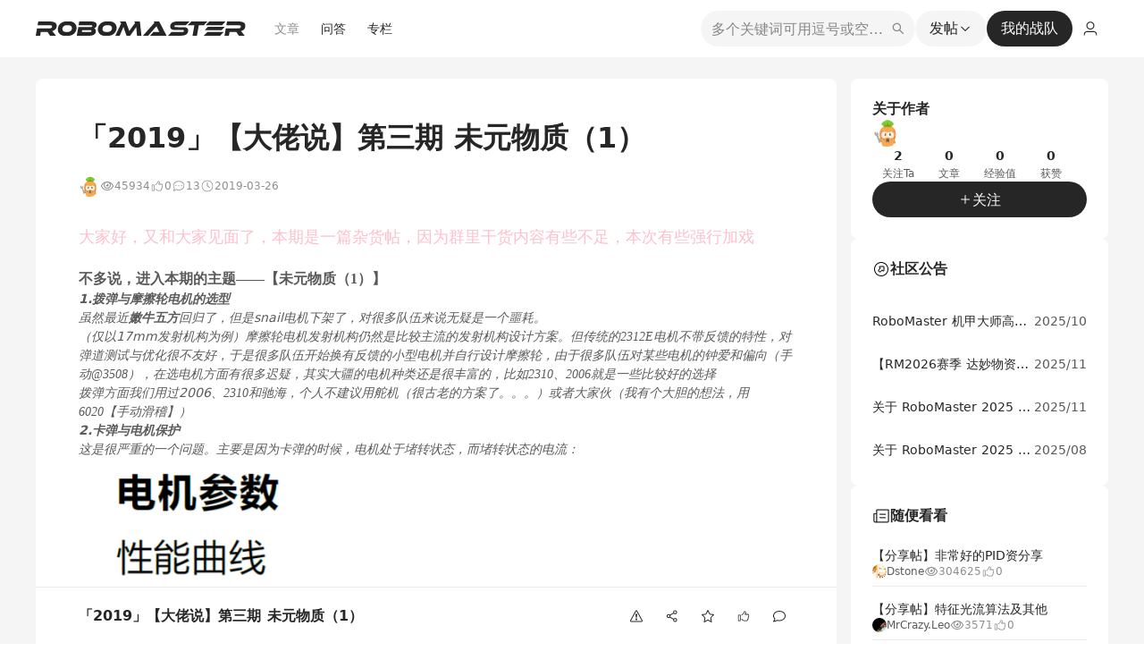

--- FILE ---
content_type: application/javascript
request_url: https://bbs-web-static.robomaster.com/static/prod-rm-bbs-web/_nuxt/225-3827cf7100c376bded.js
body_size: 20425
content:
(window.webpackJsonp=window.webpackJsonp||[]).push([[225],{10:function(t,e,r){"use strict";r(1276),r(1279),r(1280),r(1281),r(1283)},100:function(t,e,r){"use strict";var n=r(30),o=r(81),c=r(709),f=r(150),l=r(197),h=r(355);n({target:"Object",stat:!0,sham:!o},{getOwnPropertyDescriptors:function(object){for(var t,e,r=f(object),n=l.f,o=c(r),v={},d=0;o.length>d;)void 0!==(e=n(r,t=o[d++]))&&h(v,t,e);return v}})},101:function(t,e,r){"use strict";var n=r(30),o=r(122),c=r(405),f=r(177),l=r(151),h=r(1303),v=r(512),d=r(354),m=r(355),y=r(740),S=r(356)("splice"),w=Math.max,A=Math.min;n({target:"Array",proto:!0,forced:!S},{splice:function(t,e){var r,n,S,k,P,E,R=o(this),O=l(R),x=c(t,O),j=arguments.length;for(0===j?r=n=0:1===j?(r=0,n=O-x):(r=j-2,n=A(w(f(e),0),O-x)),v(O+r-n),S=d(R,n),k=0;k<n;k++)(P=x+k)in R&&m(S,k,R[P]);if(S.length=n,r<n){for(k=x;k<O-n;k++)E=k+r,(P=k+n)in R?R[E]=R[P]:y(R,E);for(k=O;k>O-n+r;k--)y(R,k-1)}else if(r>n)for(k=O-n;k>x;k--)E=k+r-1,(P=k+n-1)in R?R[E]=R[P]:y(R,E);for(k=0;k<r;k++)R[k+x]=arguments[k+2];return h(R,O-n+r),S}})},103:function(t,e,r){"use strict";var n=r(62),o=r(418),c=r(92),f=r(135),l=r(286),h=r(82),v=r(120),d=r(231),m=r(520),y=r(419);o("match",(function(t,e,r){return[function(e){var r=v(this),o=f(e)?void 0:d(e,t);return o?n(o,e,r):new RegExp(e)[t](h(r))},function(t){var n=c(this),o=h(t),f=r(e,n,o);if(f.done)return f.value;if(!n.global)return y(n,o);var v=n.unicode;n.lastIndex=0;for(var d,S=[],w=0;null!==(d=y(n,o));){var A=h(d[0]);S[w]=A,""===A&&(n.lastIndex=m(o,l(n.lastIndex),v)),w++}return 0===w?null:S}]}))},114:function(t,e,r){"use strict";var n,o=r(30),c=r(509),f=r(197).f,l=r(286),h=r(82),v=r(516),d=r(120),m=r(518),y=r(121),S=c("".slice),w=Math.min,A=m("startsWith");o({target:"String",proto:!0,forced:!!(y||A||(n=f(String.prototype,"startsWith"),!n||n.writable))&&!A},{startsWith:function(t){var e=h(d(this));v(t);var r=l(w(arguments.length>1?arguments[1]:void 0,e.length)),n=h(t);return S(e,r,r+n.length)===n}})},12:function(t,e,r){"use strict";var n=r(417).charAt,o=r(82),c=r(152),f=r(503),l=r(409),h="String Iterator",v=c.set,d=c.getterFor(h);f(String,"String",(function(t){v(this,{type:h,string:o(t),index:0})}),(function(){var t,e=d(this),r=e.string,o=e.index;return o>=r.length?l(void 0,!0):(t=n(r,o),e.index+=t.length,l(t,!1))}))},1253:function(t,e,r){"use strict";var n=r(30),o=r(85),c=r(329).onFreeze,f=r(495),l=r(52),h=Object.seal;n({target:"Object",stat:!0,forced:l((function(){h(1)})),sham:!f},{seal:function(t){return h&&o(t)?h(c(t)):t}})},1261:function(t,e,r){"use strict";r(1262),r(1269),r(1270),r(1271),r(1272),r(1273)},1262:function(t,e,r){"use strict";var n,o,c,f=r(30),l=r(121),h=r(410),v=r(63),d=r(62),m=r(115),y=r(352),S=r(162),w=r(506),A=r(130),k=r(76),P=r(85),E=r(290),R=r(507),O=r(714).set,x=r(1264),j=r(1267),I=r(496),U=r(717),N=r(152),M=r(292),T=r(353),L=r(330),C="Promise",F=T.CONSTRUCTOR,z=T.REJECTION_EVENT,B=T.SUBCLASSING,H=N.getterFor(C),D=N.set,_=M&&M.prototype,$=M,W=_,J=v.TypeError,G=v.document,V=v.process,X=L.f,Y=X,K=!!(G&&G.createEvent&&v.dispatchEvent),Q="unhandledrejection",Z=function(t){var e;return!(!P(t)||!k(e=t.then))&&e},tt=function(t,e){var r,n,o,c=e.value,f=1===e.state,l=f?t.ok:t.fail,h=t.resolve,v=t.reject,m=t.domain;try{l?(f||(2===e.rejection&&st(e),e.rejection=1),!0===l?r=c:(m&&m.enter(),r=l(c),m&&(m.exit(),o=!0)),r===t.promise?v(new J("Promise-chain cycle")):(n=Z(r))?d(n,r,h,v):h(r)):v(c)}catch(t){m&&!o&&m.exit(),v(t)}},et=function(t,e){t.notified||(t.notified=!0,x((function(){for(var r,n=t.reactions;r=n.get();)tt(r,t);t.notified=!1,e&&!t.rejection&&it(t)})))},nt=function(t,e,r){var n,o;K?((n=G.createEvent("Event")).promise=e,n.reason=r,n.initEvent(t,!1,!0),v.dispatchEvent(n)):n={promise:e,reason:r},!z&&(o=v["on"+t])?o(n):t===Q&&j("Unhandled promise rejection",r)},it=function(t){d(O,v,(function(){var e,r=t.facade,n=t.value;if(ot(t)&&(e=I((function(){h?V.emit("unhandledRejection",n,r):nt(Q,r,n)})),t.rejection=h||ot(t)?2:1,e.error))throw e.value}))},ot=function(t){return 1!==t.rejection&&!t.parent},st=function(t){d(O,v,(function(){var e=t.facade;h?V.emit("rejectionHandled",e):nt("rejectionhandled",e,t.value)}))},at=function(t,e,r){return function(n){t(e,n,r)}},ut=function(t,e,r){t.done||(t.done=!0,r&&(t=r),t.value=e,t.state=2,et(t,!0))},ct=function(t,e,r){if(!t.done){t.done=!0,r&&(t=r);try{if(t.facade===e)throw new J("Promise can't be resolved itself");var n=Z(e);n?x((function(){var r={done:!1};try{d(n,e,at(ct,r,t),at(ut,r,t))}catch(e){ut(r,e,t)}})):(t.value=e,t.state=1,et(t,!1))}catch(e){ut({done:!1},e,t)}}};if(F&&(W=($=function(t){E(this,W),A(t),d(n,this);var e=H(this);try{t(at(ct,e),at(ut,e))}catch(t){ut(e,t)}}).prototype,(n=function(t){D(this,{type:C,done:!1,notified:!1,parent:!1,reactions:new U,rejection:!1,state:0,value:void 0})}).prototype=m(W,"then",(function(t,e){var r=H(this),n=X(R(this,$));return r.parent=!0,n.ok=!k(t)||t,n.fail=k(e)&&e,n.domain=h?V.domain:void 0,0===r.state?r.reactions.add(n):x((function(){tt(n,r)})),n.promise})),o=function(){var t=new n,e=H(t);this.promise=t,this.resolve=at(ct,e),this.reject=at(ut,e)},L.f=X=function(t){return t===$||undefined===t?new o(t):Y(t)},!l&&k(M)&&_!==Object.prototype)){c=_.then,B||m(_,"then",(function(t,e){var r=this;return new $((function(t,e){d(c,r,t,e)})).then(t,e)}),{unsafe:!0});try{delete _.constructor}catch(t){}y&&y(_,W)}f({global:!0,constructor:!0,wrap:!0,forced:F},{Promise:$}),S($,C,!1,!0),w(C)},1269:function(t,e,r){"use strict";var n=r(30),o=r(62),c=r(130),f=r(330),l=r(496),h=r(253);n({target:"Promise",stat:!0,forced:r(695)},{all:function(t){var e=this,r=f.f(e),n=r.resolve,v=r.reject,d=l((function(){var r=c(e.resolve),f=[],l=0,d=1;h(t,(function(t){var c=l++,h=!1;d++,o(r,e,t).then((function(t){h||(h=!0,f[c]=t,--d||n(f))}),v)})),--d||n(f)}));return d.error&&v(d.value),r.promise}})},1270:function(t,e,r){"use strict";var n=r(30),o=r(121),c=r(353).CONSTRUCTOR,f=r(292),l=r(136),h=r(76),v=r(115),d=f&&f.prototype;if(n({target:"Promise",proto:!0,forced:c,real:!0},{catch:function(t){return this.then(void 0,t)}}),!o&&h(f)){var m=l("Promise").prototype.catch;d.catch!==m&&v(d,"catch",m,{unsafe:!0})}},1271:function(t,e,r){"use strict";var n=r(30),o=r(62),c=r(130),f=r(330),l=r(496),h=r(253);n({target:"Promise",stat:!0,forced:r(695)},{race:function(t){var e=this,r=f.f(e),n=r.reject,v=l((function(){var f=c(e.resolve);h(t,(function(t){o(f,e,t).then(r.resolve,n)}))}));return v.error&&n(v.value),r.promise}})},1272:function(t,e,r){"use strict";var n=r(30),o=r(330);n({target:"Promise",stat:!0,forced:r(353).CONSTRUCTOR},{reject:function(t){var e=o.f(this);return(0,e.reject)(t),e.promise}})},1273:function(t,e,r){"use strict";var n=r(30),o=r(136),c=r(121),f=r(292),l=r(353).CONSTRUCTOR,h=r(720),v=o("Promise"),d=c&&!l;n({target:"Promise",stat:!0,forced:c||l},{resolve:function(t){return h(d&&this===v?f:this,t)}})},1274:function(t,e,r){"use strict";var n=r(30),o=r(721);n({target:"Object",stat:!0,arity:2,forced:Object.assign!==o},{assign:o})},1275:function(t,e,r){"use strict";var n=r(30),o=r(121),c=r(292),f=r(52),l=r(136),h=r(76),v=r(507),d=r(720),m=r(115),y=c&&c.prototype;if(n({target:"Promise",proto:!0,real:!0,forced:!!c&&f((function(){y.finally.call({then:function(){}},(function(){}))}))},{finally:function(t){var e=v(this,l("Promise")),r=h(t);return this.then(r?function(r){return d(e,t()).then((function(){return r}))}:t,r?function(r){return d(e,t()).then((function(){throw r}))}:t)}}),!o&&h(c)){var S=l("Promise").prototype.finally;y.finally!==S&&m(y,"finally",S,{unsafe:!0})}},1276:function(t,e,r){"use strict";var n=r(30),o=r(63),c=r(62),f=r(47),l=r(121),h=r(81),v=r(284),d=r(52),m=r(89),y=r(196),S=r(92),w=r(150),A=r(501),k=r(82),P=r(232),E=r(195),R=r(348),O=r(288),x=r(722),j=r(408),I=r(197),U=r(131),N=r(700),M=r(407),T=r(115),L=r(255),C=r(283),F=r(406),z=r(349),B=r(403),H=r(75),D=r(723),_=r(416),$=r(1277),W=r(162),J=r(152),G=r(257).forEach,V=F("hidden"),X="Symbol",Y="prototype",K=J.set,Q=J.getterFor(X),Z=Object[Y],tt=o.Symbol,et=tt&&tt[Y],nt=o.RangeError,it=o.TypeError,ot=o.QObject,st=I.f,at=U.f,ut=x.f,ct=M.f,ft=f([].push),lt=C("symbols"),ht=C("op-symbols"),vt=C("wks"),pt=!ot||!ot[Y]||!ot[Y].findChild,gt=function(t,e,r){var n=st(Z,e);n&&delete Z[e],at(t,e,r),n&&t!==Z&&at(Z,e,n)},mt=h&&d((function(){return 7!==E(at({},"a",{get:function(){return at(this,"a",{value:7}).a}})).a}))?gt:at,yt=function(t,e){var symbol=lt[t]=E(et);return K(symbol,{type:X,tag:t,description:e}),h||(symbol.description=e),symbol},bt=function(t,e,r){t===Z&&bt(ht,e,r),S(t);var n=A(e);return S(r),m(lt,n)?(r.enumerable?(m(t,V)&&t[V][n]&&(t[V][n]=!1),r=E(r,{enumerable:P(0,!1)})):(m(t,V)||at(t,V,P(1,E(null))),t[V][n]=!0),mt(t,n,r)):at(t,n,r)},St=function(t,e){S(t);var r=w(e),n=R(r).concat(Pt(r));return G(n,(function(e){h&&!c(wt,r,e)||bt(t,e,r[e])})),t},wt=function(t){var e=A(t),r=c(ct,this,e);return!(this===Z&&m(lt,e)&&!m(ht,e))&&(!(r||!m(this,e)||!m(lt,e)||m(this,V)&&this[V][e])||r)},At=function(t,e){var r=w(t),n=A(e);if(r!==Z||!m(lt,n)||m(ht,n)){var o=st(r,n);return!o||!m(lt,n)||m(r,V)&&r[V][n]||(o.enumerable=!0),o}},kt=function(t){var e=ut(w(t)),r=[];return G(e,(function(t){m(lt,t)||m(z,t)||ft(r,t)})),r},Pt=function(t){var e=t===Z,r=ut(e?ht:w(t)),n=[];return G(r,(function(t){!m(lt,t)||e&&!m(Z,t)||ft(n,lt[t])})),n};v||(tt=function(){if(y(et,this))throw new it("Symbol is not a constructor");var t=arguments.length&&void 0!==arguments[0]?k(arguments[0]):void 0,e=B(t),r=function(t){var n=void 0===this?o:this;n===Z&&c(r,ht,t),m(n,V)&&m(n[V],e)&&(n[V][e]=!1);var f=P(1,t);try{mt(n,e,f)}catch(t){if(!(t instanceof nt))throw t;gt(n,e,f)}};return h&&pt&&mt(Z,e,{configurable:!0,set:r}),yt(e,t)},T(et=tt[Y],"toString",(function(){return Q(this).tag})),T(tt,"withoutSetter",(function(t){return yt(B(t),t)})),M.f=wt,U.f=bt,N.f=St,I.f=At,O.f=x.f=kt,j.f=Pt,D.f=function(t){return yt(H(t),t)},h&&(L(et,"description",{configurable:!0,get:function(){return Q(this).description}}),l||T(Z,"propertyIsEnumerable",wt,{unsafe:!0}))),n({global:!0,constructor:!0,wrap:!0,forced:!v,sham:!v},{Symbol:tt}),G(R(vt),(function(t){_(t)})),n({target:X,stat:!0,forced:!v},{useSetter:function(){pt=!0},useSimple:function(){pt=!1}}),n({target:"Object",stat:!0,forced:!v,sham:!h},{create:function(t,e){return void 0===e?E(t):St(E(t),e)},defineProperty:bt,defineProperties:St,getOwnPropertyDescriptor:At}),n({target:"Object",stat:!0,forced:!v},{getOwnPropertyNames:kt}),$(),W(tt,X),z[V]=!0},1279:function(t,e,r){"use strict";var n=r(30),o=r(136),c=r(89),f=r(82),l=r(283),h=r(725),v=l("string-to-symbol-registry"),d=l("symbol-to-string-registry");n({target:"Symbol",stat:!0,forced:!h},{for:function(t){var e=f(t);if(c(v,e))return v[e];var symbol=o("Symbol")(e);return v[e]=symbol,d[symbol]=e,symbol}})},1280:function(t,e,r){"use strict";var n=r(30),o=r(89),c=r(347),f=r(285),l=r(283),h=r(725),v=l("symbol-to-string-registry");n({target:"Symbol",stat:!0,forced:!h},{keyFor:function(t){if(!c(t))throw new TypeError(f(t)+" is not a symbol");if(o(v,t))return v[t]}})},1281:function(t,e,r){"use strict";var n=r(30),o=r(136),c=r(412),f=r(62),l=r(47),h=r(52),v=r(76),d=r(347),m=r(256),y=r(1282),S=r(284),w=String,A=o("JSON","stringify"),k=l(/./.exec),P=l("".charAt),E=l("".charCodeAt),R=l("".replace),O=l(1..toString),x=/[\uD800-\uDFFF]/g,j=/^[\uD800-\uDBFF]$/,I=/^[\uDC00-\uDFFF]$/,U=!S||h((function(){var symbol=o("Symbol")("stringify detection");return"[null]"!==A([symbol])||"{}"!==A({a:symbol})||"{}"!==A(Object(symbol))})),N=h((function(){return'"\\udf06\\ud834"'!==A("\udf06\ud834")||'"\\udead"'!==A("\udead")})),M=function(t,e){var r=m(arguments),n=y(e);if(v(n)||void 0!==t&&!d(t))return r[1]=function(t,e){if(v(n)&&(e=f(n,this,w(t),e)),!d(e))return e},c(A,null,r)},T=function(t,e,r){var n=P(r,e-1),o=P(r,e+1);return k(j,t)&&!k(I,o)||k(I,t)&&!k(j,n)?"\\u"+O(E(t,0),16):t};A&&n({target:"JSON",stat:!0,arity:3,forced:U||N},{stringify:function(t,e,r){var n=m(arguments),o=c(U?M:A,null,n);return N&&"string"==typeof o?R(o,x,T):o}})},1283:function(t,e,r){"use strict";var n=r(30),o=r(284),c=r(52),f=r(408),l=r(122);n({target:"Object",stat:!0,forced:!o||c((function(){f.f(1)}))},{getOwnPropertySymbols:function(t){var e=f.f;return e?e(l(t)):[]}})},1287:function(t,e,r){"use strict";var n=r(30),o=r(63),c=r(732)(o.setInterval,!0);n({global:!0,bind:!0,forced:o.setInterval!==c},{setInterval:c})},1289:function(t,e,r){"use strict";var n=r(30),o=r(63),c=r(732)(o.setTimeout,!0);n({global:!0,bind:!0,forced:o.setTimeout!==c},{setTimeout:c})},13:function(t,e,r){"use strict";var n=r(30),o=r(52),c=r(293),f=r(85),l=r(122),h=r(151),v=r(512),d=r(355),m=r(354),y=r(356),S=r(75),w=r(346),A=S("isConcatSpreadable"),k=w>=51||!o((function(){var t=[];return t[A]=!1,t.concat()[0]!==t})),P=function(t){if(!f(t))return!1;var e=t[A];return void 0!==e?!!e:c(t)};n({target:"Array",proto:!0,arity:1,forced:!k||!y("concat")},{concat:function(t){var i,e,r,n,o,c=l(this),f=m(c,0),y=0;for(i=-1,r=arguments.length;i<r;i++)if(P(o=-1===i?c:arguments[i]))for(n=h(o),v(y+n),e=0;e<n;e++,y++)e in o&&d(f,y,o[e]);else v(y+1),d(f,y++,o);return f.length=y,f}})},134:function(t,e,r){"use strict";var n=r(30),o=r(47),c=r(130),f=r(122),l=r(151),h=r(740),v=r(82),d=r(52),m=r(743),y=r(519),S=r(1704),w=r(1705),A=r(346),k=r(1706),P=[],E=o(P.sort),R=o(P.push),O=d((function(){P.sort(void 0)})),x=d((function(){P.sort(null)})),j=y("sort"),I=!d((function(){if(A)return A<70;if(!(S&&S>3)){if(w)return!0;if(k)return k<603;var code,t,e,r,n="";for(code=65;code<76;code++){switch(t=String.fromCharCode(code),code){case 66:case 69:case 70:case 72:e=3;break;case 68:case 71:e=4;break;default:e=2}for(r=0;r<47;r++)P.push({k:t+r,v:e})}for(P.sort((function(a,b){return b.v-a.v})),r=0;r<P.length;r++)t=P[r].k.charAt(0),n.charAt(n.length-1)!==t&&(n+=t);return"DGBEFHACIJK"!==n}}));n({target:"Array",proto:!0,forced:O||!x||!j||!I},{sort:function(t){void 0!==t&&c(t);var e=f(this);if(I)return void 0===t?E(e):E(e,t);var r,n,o=[],d=l(e);for(n=0;n<d;n++)n in e&&R(o,e[n]);for(m(o,function(t){return function(e,r){return void 0===r?-1:void 0===e?1:void 0!==t?+t(e,r)||0:v(e)>v(r)?1:-1}}(t)),r=l(o),n=0;n<r;)e[n]=o[n++];for(;n<d;)h(e,n++);return e}})},1341:function(t,e,r){"use strict";r(426)("Set",(function(t){return function(){return t(this,arguments.length?arguments[0]:void 0)}}),r(759))},137:function(t,e,r){"use strict";var n=r(62),o=r(47),c=r(418),f=r(92),l=r(135),h=r(120),v=r(507),d=r(520),m=r(286),y=r(82),S=r(231),w=r(419),A=r(514),k=r(52),P=A.UNSUPPORTED_Y,E=Math.min,R=o([].push),O=o("".slice),x=!k((function(){var t=/(?:)/,e=t.exec;t.exec=function(){return e.apply(this,arguments)};var r="ab".split(t);return 2!==r.length||"a"!==r[0]||"b"!==r[1]})),j="c"==="abbc".split(/(b)*/)[1]||4!=="test".split(/(?:)/,-1).length||2!=="ab".split(/(?:ab)*/).length||4!==".".split(/(.?)(.?)/).length||".".split(/()()/).length>1||"".split(/.?/).length;c("split",(function(t,e,r){var o="0".split(void 0,0).length?function(t,r){return void 0===t&&0===r?[]:n(e,this,t,r)}:e;return[function(e,r){var c=h(this),f=l(e)?void 0:S(e,t);return f?n(f,e,c,r):n(o,y(c),e,r)},function(t,n){var c=f(this),l=y(t);if(!j){var h=r(o,c,l,n,o!==e);if(h.done)return h.value}var S=v(c,RegExp),A=c.unicode,k=(c.ignoreCase?"i":"")+(c.multiline?"m":"")+(c.unicode?"u":"")+(P?"g":"y"),x=new S(P?"^(?:"+c.source+")":c,k),I=void 0===n?4294967295:n>>>0;if(0===I)return[];if(0===l.length)return null===w(x,l)?[l]:[];for(var p=0,q=0,U=[];q<l.length;){x.lastIndex=P?0:q;var N,M=w(x,P?O(l,q):l);if(null===M||(N=E(m(x.lastIndex+(P?q:0)),l.length))===p)q=d(l,q,A);else{if(R(U,O(l,p,q)),U.length===I)return U;for(var i=1;i<=M.length-1;i++)if(R(U,M[i]),U.length===I)return U;q=p=N}}return R(U,O(l,p)),U}]}),j||!x,P)},1374:function(t,e,r){"use strict";var n=r(136),o=r(416),c=r(162);o("toStringTag"),c(n("Symbol"),"Symbol")},1375:function(t,e,r){"use strict";var n=r(63);r(162)(n.JSON,"JSON",!0)},1376:function(t,e,r){"use strict";r(162)(Math,"Math",!0)},1377:function(t,e,r){"use strict";var n=r(30),o=r(52),c=r(122),f=r(289),l=r(712);n({target:"Object",stat:!0,forced:o((function(){f(1)})),sham:!l},{getPrototypeOf:function(t){return f(c(t))}})},1378:function(t,e,r){"use strict";var n=r(30),o=r(62),c=r(47),f=r(120),l=r(76),h=r(135),v=r(517),d=r(82),m=r(231),y=r(515),S=r(739),w=r(75),A=r(121),k=w("replace"),P=TypeError,E=c("".indexOf),R=c("".replace),O=c("".slice),x=Math.max;n({target:"String",proto:!0},{replaceAll:function(t,e){var r,n,c,w,j,I,U,N,M,T=f(this),L=0,C=0,F="";if(!h(t)){if((r=v(t))&&(n=d(f(y(t))),!~E(n,"g")))throw new P("`.replaceAll` does not allow non-global regexes");if(c=m(t,k))return o(c,t,T,e);if(A&&r)return R(d(T),t,e)}for(w=d(T),j=d(t),(I=l(e))||(e=d(e)),U=j.length,N=x(1,U),L=E(w,j);-1!==L;)M=I?d(e(j,L,w)):S(j,w,L,[],void 0,e),F+=O(w,C,L)+M,C=L+U,L=L+N>w.length?-1:E(w,j,L+N);return C<w.length&&(F+=O(w,C)),F}})},14:function(t,e,r){"use strict";var n=r(63),o=r(730),c=r(731),f=r(498),l=r(178),h=r(162),v=r(75)("iterator"),d=f.values,m=function(t,e){if(t){if(t[v]!==d)try{l(t,v,d)}catch(e){t[v]=d}if(h(t,e,!0),o[e])for(var r in f)if(t[r]!==f[r])try{l(t,r,f[r])}catch(e){t[r]=f[r]}}};for(var y in o)m(n[y]&&n[y].prototype,y);m(c,"DOMTokenList")},148:function(t,e,r){"use strict";var n=r(30),o=r(259);n({target:"String",proto:!0,forced:r(260)("fixed")},{fixed:function(){return o(this,"tt","","")}})},149:function(t,e,r){"use strict";var n=r(30),o=r(259);n({target:"String",proto:!0,forced:r(260)("anchor")},{anchor:function(t){return o(this,"a","name",t)}})},1493:function(t,e,r){"use strict";r(1494)},1494:function(t,e,r){"use strict";r(1495)},1495:function(t,e,r){"use strict";var n=r(30),o=r(196),c=r(289),f=r(352),l=r(505),h=r(195),v=r(178),d=r(232),m=r(1496),y=r(1497),S=r(253),w=r(1500),A=r(75)("toStringTag"),k=Error,P=[].push,E=function(t,e){var r,n=o(R,this);f?r=f(new k,n?c(this):R):(r=n?this:h(R),v(r,A,"Error")),void 0!==e&&v(r,"message",w(e)),y(r,E,r.stack,1),arguments.length>2&&m(r,arguments[2]);var l=[];return S(t,P,{that:l}),v(r,"errors",l),r};f?f(E,k):l(E,k,{name:!0});var R=E.prototype=h(k.prototype,{constructor:d(1,E),message:d(1,""),name:d(1,"AggregateError")});n({global:!0,constructor:!0,arity:2},{AggregateError:E})},1501:function(t,e,r){"use strict";var n=r(30),o=r(63);n({global:!0,forced:o.globalThis!==o},{globalThis:o})},1504:function(t,e,r){"use strict";var n,o=r(495),c=r(63),f=r(47),l=r(420),h=r(329),v=r(426),d=r(830),m=r(85),y=r(152).enforce,S=r(52),w=r(707),A=Object,k=Array.isArray,P=A.isExtensible,E=A.isFrozen,R=A.isSealed,O=A.freeze,x=A.seal,j=!c.ActiveXObject&&"ActiveXObject"in c,I=function(t){return function(){return t(this,arguments.length?arguments[0]:void 0)}},U=v("WeakMap",I,d),N=U.prototype,M=f(N.set);if(w)if(j){n=d.getConstructor(I,"WeakMap",!0),h.enable();var T=f(N.delete),L=f(N.has),C=f(N.get);l(N,{delete:function(t){if(m(t)&&!P(t)){var e=y(this);return e.frozen||(e.frozen=new n),T(this,t)||e.frozen.delete(t)}return T(this,t)},has:function(t){if(m(t)&&!P(t)){var e=y(this);return e.frozen||(e.frozen=new n),L(this,t)||e.frozen.has(t)}return L(this,t)},get:function(t){if(m(t)&&!P(t)){var e=y(this);return e.frozen||(e.frozen=new n),L(this,t)?C(this,t):e.frozen.get(t)}return C(this,t)},set:function(t,e){if(m(t)&&!P(t)){var r=y(this);r.frozen||(r.frozen=new n),L(this,t)?M(this,t,e):r.frozen.set(t,e)}else M(this,t,e);return this}})}else o&&S((function(){var t=O([]);return M(new U,t,1),!E(t)}))&&l(N,{set:function(t,e){var r;return k(t)&&(E(t)?r=O:R(t)&&(r=x)),M(this,t,e),r&&r(t),this}})},1507:function(t,e,r){"use strict";var n=r(30),o=r(832),c=r(130),f=r(122),l=r(151),h=r(354);n({target:"Array",proto:!0},{flatMap:function(t){var e,r=f(this),n=l(r);return c(t),(e=h(r,0)).length=o(e,r,r,n,0,1,t,arguments.length>1?arguments[1]:void 0),e}})},1508:function(t,e,r){"use strict";r(254)("flatMap")},1509:function(t,e,r){"use strict";var n=r(30),o=r(62),c=r(85),f=r(92),l=r(1510),h=r(197),v=r(289);n({target:"Reflect",stat:!0},{get:function t(e,r){var n,d,m=arguments.length<3?e:arguments[2];return f(e)===m?e[r]:(n=h.f(e,r))?l(n)?n.value:void 0===n.get?void 0:o(n.get,m):c(d=v(e))?t(d,r,m):void 0}})},1529:function(t,e,r){"use strict";r(12);var n,o=r(30),c=r(81),f=r(742),l=r(63),h=r(99),v=r(47),d=r(115),m=r(255),y=r(290),S=r(89),w=r(721),A=r(726),k=r(256),P=r(417).codeAt,E=r(1530),R=r(82),O=r(162),x=r(413),j=r(741),I=r(152),U=I.set,N=I.getterFor("URL"),M=j.URLSearchParams,T=j.getState,L=l.URL,C=l.TypeError,F=l.parseInt,z=Math.floor,B=Math.pow,H=v("".charAt),D=v(/./.exec),_=v([].join),$=v(1..toString),W=v([].pop),J=v([].push),G=v("".replace),V=v([].shift),X=v("".split),Y=v("".slice),K=v("".toLowerCase),Q=v([].unshift),Z="Invalid scheme",tt="Invalid host",et="Invalid port",nt=/[a-z]/i,it=/[\d+-.a-z]/i,ot=/\d/,st=/^0x/i,at=/^[0-7]+$/,ut=/^\d+$/,ct=/^[\da-f]+$/i,ft=/[\0\t\n\r #%/:<>?@[\\\]^|]/,lt=/[\0\t\n\r #/:<>?@[\\\]^|]/,ht=/^[\u0000-\u0020]+/,vt=/(^|[^\u0000-\u0020])[\u0000-\u0020]+$/,pt=/[\t\n\r]/g,gt=function(t){var e,r,n,o;if("number"==typeof t){for(e=[],r=0;r<4;r++)Q(e,t%256),t=z(t/256);return _(e,".")}if("object"==typeof t){for(e="",n=function(t){for(var e=null,r=1,n=null,o=0,c=0;c<8;c++)0!==t[c]?(o>r&&(e=n,r=o),n=null,o=0):(null===n&&(n=c),++o);return o>r&&(e=n,r=o),e}(t),r=0;r<8;r++)o&&0===t[r]||(o&&(o=!1),n===r?(e+=r?":":"::",o=!0):(e+=$(t[r],16),r<7&&(e+=":")));return"["+e+"]"}return t},mt={},yt=w({},mt,{" ":1,'"':1,"<":1,">":1,"`":1}),bt=w({},yt,{"#":1,"?":1,"{":1,"}":1}),St=w({},bt,{"/":1,":":1,";":1,"=":1,"@":1,"[":1,"\\":1,"]":1,"^":1,"|":1}),wt=function(t,e){var code=P(t,0);return code>32&&code<127&&!S(e,t)?t:encodeURIComponent(t)},At={ftp:21,file:null,http:80,https:443,ws:80,wss:443},kt=function(t,e){var r;return 2===t.length&&D(nt,H(t,0))&&(":"===(r=H(t,1))||!e&&"|"===r)},Pt=function(t){var e;return t.length>1&&kt(Y(t,0,2))&&(2===t.length||"/"===(e=H(t,2))||"\\"===e||"?"===e||"#"===e)},Et=function(t){return"."===t||"%2e"===K(t)},Rt={},Ot={},xt={},jt={},It={},Ut={},Nt={},Mt={},Tt={},Lt={},Ct={},Ft={},zt={},Bt={},Ht={},qt={},Dt={},_t={},$t={},Wt={},Jt={},Gt=function(t,e,base){var r,n,o,c=R(t);if(e){if(n=this.parse(c))throw new C(n);this.searchParams=null}else{if(void 0!==base&&(r=new Gt(base,!0)),n=this.parse(c,null,r))throw new C(n);(o=T(new M)).bindURL(this),this.searchParams=o}};Gt.prototype={type:"URL",parse:function(input,t,base){var e,r,o,c,f,l=this,h=t||Rt,v=0,d="",m=!1,y=!1,w=!1;for(input=R(input),t||(l.scheme="",l.username="",l.password="",l.host=null,l.port=null,l.path=[],l.query=null,l.fragment=null,l.cannotBeABaseURL=!1,input=G(input,ht,""),input=G(input,vt,"$1")),input=G(input,pt,""),e=A(input);v<=e.length;){switch(r=e[v],h){case Rt:if(!r||!D(nt,r)){if(t)return Z;h=xt;continue}d+=K(r),h=Ot;break;case Ot:if(r&&(D(it,r)||"+"===r||"-"===r||"."===r))d+=K(r);else{if(":"!==r){if(t)return Z;d="",h=xt,v=0;continue}if(t&&(l.isSpecial()!==S(At,d)||"file"===d&&(l.includesCredentials()||null!==l.port)||"file"===l.scheme&&!l.host))return;if(l.scheme=d,t)return void(l.isSpecial()&&At[l.scheme]===l.port&&(l.port=null));d="","file"===l.scheme?h=Bt:l.isSpecial()&&base&&base.scheme===l.scheme?h=jt:l.isSpecial()?h=Mt:"/"===e[v+1]?(h=It,v++):(l.cannotBeABaseURL=!0,J(l.path,""),h=$t)}break;case xt:if(!base||base.cannotBeABaseURL&&"#"!==r)return Z;if(base.cannotBeABaseURL&&"#"===r){l.scheme=base.scheme,l.path=k(base.path),l.query=base.query,l.fragment="",l.cannotBeABaseURL=!0,h=Jt;break}h="file"===base.scheme?Bt:Ut;continue;case jt:if("/"!==r||"/"!==e[v+1]){h=Ut;continue}h=Tt,v++;break;case It:if("/"===r){h=Lt;break}h=_t;continue;case Ut:if(l.scheme=base.scheme,r===n)l.username=base.username,l.password=base.password,l.host=base.host,l.port=base.port,l.path=k(base.path),l.query=base.query;else if("/"===r||"\\"===r&&l.isSpecial())h=Nt;else if("?"===r)l.username=base.username,l.password=base.password,l.host=base.host,l.port=base.port,l.path=k(base.path),l.query="",h=Wt;else{if("#"!==r){l.username=base.username,l.password=base.password,l.host=base.host,l.port=base.port,l.path=k(base.path),l.path.length--,h=_t;continue}l.username=base.username,l.password=base.password,l.host=base.host,l.port=base.port,l.path=k(base.path),l.query=base.query,l.fragment="",h=Jt}break;case Nt:if(!l.isSpecial()||"/"!==r&&"\\"!==r){if("/"!==r){l.username=base.username,l.password=base.password,l.host=base.host,l.port=base.port,h=_t;continue}h=Lt}else h=Tt;break;case Mt:if(h=Tt,"/"!==r||"/"!==H(d,v+1))continue;v++;break;case Tt:if("/"!==r&&"\\"!==r){h=Lt;continue}break;case Lt:if("@"===r){m&&(d="%40"+d),m=!0,o=A(d);for(var i=0;i<o.length;i++){var P=o[i];if(":"!==P||w){var E=wt(P,St);w?l.password+=E:l.username+=E}else w=!0}d=""}else if(r===n||"/"===r||"?"===r||"#"===r||"\\"===r&&l.isSpecial()){if(m&&""===d)return"Invalid authority";v-=A(d).length+1,d="",h=Ct}else d+=r;break;case Ct:case Ft:if(t&&"file"===l.scheme){h=qt;continue}if(":"!==r||y){if(r===n||"/"===r||"?"===r||"#"===r||"\\"===r&&l.isSpecial()){if(l.isSpecial()&&""===d)return tt;if(t&&""===d&&(l.includesCredentials()||null!==l.port))return;if(c=l.parseHost(d))return c;if(d="",h=Dt,t)return;continue}"["===r?y=!0:"]"===r&&(y=!1),d+=r}else{if(""===d)return tt;if(c=l.parseHost(d))return c;if(d="",h=zt,t===Ft)return}break;case zt:if(!D(ot,r)){if(r===n||"/"===r||"?"===r||"#"===r||"\\"===r&&l.isSpecial()||t){if(""!==d){var O=F(d,10);if(O>65535)return et;l.port=l.isSpecial()&&O===At[l.scheme]?null:O,d=""}if(t)return;h=Dt;continue}return et}d+=r;break;case Bt:if(l.scheme="file","/"===r||"\\"===r)h=Ht;else{if(!base||"file"!==base.scheme){h=_t;continue}switch(r){case n:l.host=base.host,l.path=k(base.path),l.query=base.query;break;case"?":l.host=base.host,l.path=k(base.path),l.query="",h=Wt;break;case"#":l.host=base.host,l.path=k(base.path),l.query=base.query,l.fragment="",h=Jt;break;default:Pt(_(k(e,v),""))||(l.host=base.host,l.path=k(base.path),l.shortenPath()),h=_t;continue}}break;case Ht:if("/"===r||"\\"===r){h=qt;break}base&&"file"===base.scheme&&!Pt(_(k(e,v),""))&&(kt(base.path[0],!0)?J(l.path,base.path[0]):l.host=base.host),h=_t;continue;case qt:if(r===n||"/"===r||"\\"===r||"?"===r||"#"===r){if(!t&&kt(d))h=_t;else if(""===d){if(l.host="",t)return;h=Dt}else{if(c=l.parseHost(d))return c;if("localhost"===l.host&&(l.host=""),t)return;d="",h=Dt}continue}d+=r;break;case Dt:if(l.isSpecial()){if(h=_t,"/"!==r&&"\\"!==r)continue}else if(t||"?"!==r)if(t||"#"!==r){if(r!==n&&(h=_t,"/"!==r))continue}else l.fragment="",h=Jt;else l.query="",h=Wt;break;case _t:if(r===n||"/"===r||"\\"===r&&l.isSpecial()||!t&&("?"===r||"#"===r)){if(".."===(f=K(f=d))||"%2e."===f||".%2e"===f||"%2e%2e"===f?(l.shortenPath(),"/"===r||"\\"===r&&l.isSpecial()||J(l.path,"")):Et(d)?"/"===r||"\\"===r&&l.isSpecial()||J(l.path,""):("file"===l.scheme&&!l.path.length&&kt(d)&&(l.host&&(l.host=""),d=H(d,0)+":"),J(l.path,d)),d="","file"===l.scheme&&(r===n||"?"===r||"#"===r))for(;l.path.length>1&&""===l.path[0];)V(l.path);"?"===r?(l.query="",h=Wt):"#"===r&&(l.fragment="",h=Jt)}else d+=wt(r,bt);break;case $t:"?"===r?(l.query="",h=Wt):"#"===r?(l.fragment="",h=Jt):r!==n&&(l.path[0]+=wt(r,mt));break;case Wt:t||"#"!==r?r!==n&&("'"===r&&l.isSpecial()?l.query+="%27":l.query+="#"===r?"%23":wt(r,mt)):(l.fragment="",h=Jt);break;case Jt:r!==n&&(l.fragment+=wt(r,yt))}v++}},parseHost:function(input){var t,e,r;if("["===H(input,0)){if("]"!==H(input,input.length-1))return tt;if(t=function(input){var t,e,r,n,o,c,f,address=[0,0,0,0,0,0,0,0],l=0,h=null,v=0,d=function(){return H(input,v)};if(":"===d()){if(":"!==H(input,1))return;v+=2,h=++l}for(;d();){if(8===l)return;if(":"!==d()){for(t=e=0;e<4&&D(ct,d());)t=16*t+F(d(),16),v++,e++;if("."===d()){if(0===e)return;if(v-=e,l>6)return;for(r=0;d();){if(n=null,r>0){if(!("."===d()&&r<4))return;v++}if(!D(ot,d()))return;for(;D(ot,d());){if(o=F(d(),10),null===n)n=o;else{if(0===n)return;n=10*n+o}if(n>255)return;v++}address[l]=256*address[l]+n,2!=++r&&4!==r||l++}if(4!==r)return;break}if(":"===d()){if(v++,!d())return}else if(d())return;address[l++]=t}else{if(null!==h)return;v++,h=++l}}if(null!==h)for(c=l-h,l=7;0!==l&&c>0;)f=address[l],address[l--]=address[h+c-1],address[h+--c]=f;else if(8!==l)return;return address}(Y(input,1,-1)),!t)return tt;this.host=t}else if(this.isSpecial()){if(input=E(input),D(ft,input))return tt;if(t=function(input){var t,e,r,n,o,c,f,l=X(input,".");if(l.length&&""===l[l.length-1]&&l.length--,(t=l.length)>4)return input;for(e=[],r=0;r<t;r++){if(""===(n=l[r]))return input;if(o=10,n.length>1&&"0"===H(n,0)&&(o=D(st,n)?16:8,n=Y(n,8===o?1:2)),""===n)c=0;else{if(!D(10===o?ut:8===o?at:ct,n))return input;c=F(n,o)}J(e,c)}for(r=0;r<t;r++)if(c=e[r],r===t-1){if(c>=B(256,5-t))return null}else if(c>255)return null;for(f=W(e),r=0;r<e.length;r++)f+=e[r]*B(256,3-r);return f}(input),null===t)return tt;this.host=t}else{if(D(lt,input))return tt;for(t="",e=A(input),r=0;r<e.length;r++)t+=wt(e[r],mt);this.host=t}},cannotHaveUsernamePasswordPort:function(){return!this.host||this.cannotBeABaseURL||"file"===this.scheme},includesCredentials:function(){return""!==this.username||""!==this.password},isSpecial:function(){return S(At,this.scheme)},shortenPath:function(){var path=this.path,t=path.length;!t||"file"===this.scheme&&1===t&&kt(path[0],!0)||path.length--},serialize:function(){var t=this,e=t.scheme,r=t.username,n=t.password,o=t.host,c=t.port,path=t.path,f=t.query,l=t.fragment,output=e+":";return null!==o?(output+="//",t.includesCredentials()&&(output+=r+(n?":"+n:"")+"@"),output+=gt(o),null!==c&&(output+=":"+c)):"file"===e&&(output+="//"),output+=t.cannotBeABaseURL?path[0]:path.length?"/"+_(path,"/"):"",null!==f&&(output+="?"+f),null!==l&&(output+="#"+l),output},setHref:function(t){var e=this.parse(t);if(e)throw new C(e);this.searchParams.update()},getOrigin:function(){var t=this.scheme,e=this.port;if("blob"===t)try{return new Vt(t.path[0]).origin}catch(t){return"null"}return"file"!==t&&this.isSpecial()?t+"://"+gt(this.host)+(null!==e?":"+e:""):"null"},getProtocol:function(){return this.scheme+":"},setProtocol:function(t){this.parse(R(t)+":",Rt)},getUsername:function(){return this.username},setUsername:function(t){var e=A(R(t));if(!this.cannotHaveUsernamePasswordPort()){this.username="";for(var i=0;i<e.length;i++)this.username+=wt(e[i],St)}},getPassword:function(){return this.password},setPassword:function(t){var e=A(R(t));if(!this.cannotHaveUsernamePasswordPort()){this.password="";for(var i=0;i<e.length;i++)this.password+=wt(e[i],St)}},getHost:function(){var t=this.host,e=this.port;return null===t?"":null===e?gt(t):gt(t)+":"+e},setHost:function(t){this.cannotBeABaseURL||this.parse(t,Ct)},getHostname:function(){var t=this.host;return null===t?"":gt(t)},setHostname:function(t){this.cannotBeABaseURL||this.parse(t,Ft)},getPort:function(){var t=this.port;return null===t?"":R(t)},setPort:function(t){this.cannotHaveUsernamePasswordPort()||(""===(t=R(t))?this.port=null:this.parse(t,zt))},getPathname:function(){var path=this.path;return this.cannotBeABaseURL?path[0]:path.length?"/"+_(path,"/"):""},setPathname:function(t){this.cannotBeABaseURL||(this.path=[],this.parse(t,Dt))},getSearch:function(){var t=this.query;return t?"?"+t:""},setSearch:function(t){""===(t=R(t))?this.query=null:("?"===H(t,0)&&(t=Y(t,1)),this.query="",this.parse(t,Wt)),this.searchParams.update()},getSearchParams:function(){return this.searchParams.facade},getHash:function(){var t=this.fragment;return t?"#"+t:""},setHash:function(t){""!==(t=R(t))?("#"===H(t,0)&&(t=Y(t,1)),this.fragment="",this.parse(t,Jt)):this.fragment=null},update:function(){this.query=this.searchParams.serialize()||null}};var Vt=function(t){var e=y(this,Xt),base=x(arguments.length,1)>1?arguments[1]:void 0,r=U(e,new Gt(t,!1,base));c||(e.href=r.serialize(),e.origin=r.getOrigin(),e.protocol=r.getProtocol(),e.username=r.getUsername(),e.password=r.getPassword(),e.host=r.getHost(),e.hostname=r.getHostname(),e.port=r.getPort(),e.pathname=r.getPathname(),e.search=r.getSearch(),e.searchParams=r.getSearchParams(),e.hash=r.getHash())},Xt=Vt.prototype,Yt=function(t,e){return{get:function(){return N(this)[t]()},set:e&&function(t){return N(this)[e](t)},configurable:!0,enumerable:!0}};if(c&&(m(Xt,"href",Yt("serialize","setHref")),m(Xt,"origin",Yt("getOrigin")),m(Xt,"protocol",Yt("getProtocol","setProtocol")),m(Xt,"username",Yt("getUsername","setUsername")),m(Xt,"password",Yt("getPassword","setPassword")),m(Xt,"host",Yt("getHost","setHost")),m(Xt,"hostname",Yt("getHostname","setHostname")),m(Xt,"port",Yt("getPort","setPort")),m(Xt,"pathname",Yt("getPathname","setPathname")),m(Xt,"search",Yt("getSearch","setSearch")),m(Xt,"searchParams",Yt("getSearchParams")),m(Xt,"hash",Yt("getHash","setHash"))),d(Xt,"toJSON",(function(){return N(this).serialize()}),{enumerable:!0}),d(Xt,"toString",(function(){return N(this).serialize()}),{enumerable:!0}),L){var Kt=L.createObjectURL,Qt=L.revokeObjectURL;Kt&&d(Vt,"createObjectURL",h(Kt,L)),Qt&&d(Vt,"revokeObjectURL",h(Qt,L))}O(Vt,"URL"),o({global:!0,constructor:!0,forced:!f,sham:!c},{URL:Vt})},153:function(t,e,r){"use strict";var n=r(81),o=r(63),c=r(47),f=r(351),l=r(521),h=r(178),v=r(195),d=r(288).f,m=r(196),y=r(517),S=r(82),w=r(515),A=r(514),k=r(1300),P=r(115),E=r(52),R=r(89),O=r(152).enforce,x=r(506),j=r(75),I=r(728),U=r(729),N=j("match"),M=o.RegExp,T=M.prototype,L=o.SyntaxError,C=c(T.exec),F=c("".charAt),z=c("".replace),B=c("".indexOf),H=c("".slice),D=/^\?<[^\s\d!#%&*+<=>@^][^\s!#%&*+<=>@^]*>/,_=/a/g,$=/a/g,W=new M(_)!==_,J=A.MISSED_STICKY,G=A.UNSUPPORTED_Y,V=n&&(!W||J||I||U||E((function(){return $[N]=!1,M(_)!==_||M($)===$||"/a/i"!==String(M(_,"i"))})));if(f("RegExp",V)){for(var X=function(pattern,t){var e,r,n,o,c,f,d=m(T,this),A=y(pattern),k=void 0===t,P=[],E=pattern;if(!d&&A&&k&&pattern.constructor===X)return pattern;if((A||m(T,pattern))&&(pattern=pattern.source,k&&(t=w(E))),pattern=void 0===pattern?"":S(pattern),t=void 0===t?"":S(t),E=pattern,I&&"dotAll"in _&&(r=!!t&&B(t,"s")>-1)&&(t=z(t,/s/g,"")),e=t,J&&"sticky"in _&&(n=!!t&&B(t,"y")>-1)&&G&&(t=z(t,/y/g,"")),U&&(o=function(t){for(var e,r=t.length,n=0,o="",c=[],f=v(null),l=!1,h=!1,d=0,m="";n<=r;n++){if("\\"===(e=F(t,n)))e+=F(t,++n);else if("]"===e)l=!1;else if(!l)switch(!0){case"["===e:l=!0;break;case"("===e:C(D,H(t,n+1))&&(n+=2,h=!0),o+=e,d++;continue;case">"===e&&h:if(""===m||R(f,m))throw new L("Invalid capture group name");f[m]=!0,c[c.length]=[m,d],h=!1,m="";continue}h?m+=e:o+=e}return[o,c]}(pattern),pattern=o[0],P=o[1]),c=l(M(pattern,t),d?this:T,X),(r||n||P.length)&&(f=O(c),r&&(f.dotAll=!0,f.raw=X(function(t){for(var e,r=t.length,n=0,o="",c=!1;n<=r;n++)"\\"!==(e=F(t,n))?c||"."!==e?("["===e?c=!0:"]"===e&&(c=!1),o+=e):o+="[\\s\\S]":o+=e+F(t,++n);return o}(pattern),e)),n&&(f.sticky=!0),P.length&&(f.groups=P)),pattern!==E)try{h(c,"source",""===E?"(?:)":E)}catch(t){}return c},Y=d(M),K=0;Y.length>K;)k(X,M,Y[K++]);T.constructor=X,X.prototype=T,P(o,"RegExp",X,{constructor:!0})}x("RegExp")},1593:function(t,e,r){"use strict";var n=r(30),o=r(832),c=r(122),f=r(151),l=r(177),h=r(354);n({target:"Array",proto:!0},{flat:function(){var t=arguments.length?arguments[0]:void 0,e=c(this),r=f(e),n=h(e,0);return n.length=o(n,e,e,r,0,void 0===t?1:l(t)),n}})},1594:function(t,e,r){"use strict";r(254)("flat")},1598:function(t,e,r){"use strict";r(1599)},1599:function(t,e,r){"use strict";r(426)("WeakSet",(function(t){return function(){return t(this,arguments.length?arguments[0]:void 0)}}),r(830))},16:function(t,e,r){"use strict";var n=r(30),o=r(81),c=r(63),f=r(47),l=r(89),h=r(76),v=r(196),d=r(82),m=r(255),y=r(505),S=c.Symbol,w=S&&S.prototype;if(o&&h(S)&&(!("description"in w)||void 0!==S().description)){var A={},k=function(){var t=arguments.length<1||void 0===arguments[0]?void 0:d(arguments[0]),e=v(w,this)?new S(t):void 0===t?S():S(t);return""===t&&(A[e]=!0),e};y(k,S),k.prototype=w,w.constructor=k;var P="Symbol(description detection)"===String(S("description detection")),E=f(w.valueOf),R=f(w.toString),O=/^Symbol\((.*)\)[^)]+$/,x=f("".replace),j=f("".slice);m(w,"description",{configurable:!0,get:function(){var symbol=E(this);if(l(A,symbol))return"";var t=R(symbol),desc=P?j(t,7,-1):x(t,O,"$1");return""===desc?void 0:desc}}),n({global:!0,constructor:!0,forced:!0},{Symbol:k})}},1600:function(t,e,r){"use strict";var n=r(30),o=r(847),c=r(567).add;n({target:"WeakSet",proto:!0,real:!0,forced:!0},{addAll:function(){for(var t=o(this),e=0,r=arguments.length;e<r;e++)c(t,arguments[e]);return t}})},1601:function(t,e,r){"use strict";var n=r(30),o=r(847),c=r(567).remove;n({target:"WeakSet",proto:!0,real:!0,forced:!0},{deleteAll:function(){for(var t,e=o(this),r=!0,n=0,f=arguments.length;n<f;n++)t=c(e,arguments[n]),r=r&&t;return!!r}})},1671:function(t,e,r){"use strict";r(30)({target:"Number",stat:!0},{isInteger:r(1672)})},17:function(t,e,r){"use strict";var n=r(63),o=r(730),c=r(731),f=r(1286),l=r(178),h=function(t){if(t&&t.forEach!==f)try{l(t,"forEach",f)}catch(e){t.forEach=f}};for(var v in o)o[v]&&h(n[v]&&n[v].prototype);h(c)},1772:function(t,e,r){"use strict";r(30)({target:"Number",stat:!0,nonConfigurable:!0,nonWritable:!0},{MIN_SAFE_INTEGER:-9007199254740991})},18:function(t,e,r){"use strict";var n=r(81),o=r(350).EXISTS,c=r(47),f=r(255),l=Function.prototype,h=c(l.toString),v=/function\b(?:\s|\/\*[\S\s]*?\*\/|\/\/[^\n\r]*[\n\r]+)*([^\s(/]*)/,d=c(v.exec);n&&!o&&f(l,"name",{configurable:!0,get:function(){try{return d(v,h(this))[1]}catch(t){return""}}})},1890:function(t,e,r){"use strict";r(426)("Map",(function(t){return function(){return t(this,arguments.length?arguments[0]:void 0)}}),r(759))},1898:function(t,e,r){"use strict";var n=r(30),o=r(736).values;n({target:"Object",stat:!0},{values:function(t){return o(t)}})},199:function(t,e,r){"use strict";r(1504)},1997:function(t,e,r){"use strict";r(30)({target:"Math",stat:!0},{sign:r(1998)})},2:function(t,e,r){"use strict";var n=r(508),o=r(115),c=r(1285);n||o(Object.prototype,"toString",c,{unsafe:!0})},20:function(t,e,r){"use strict";r(416)("iterator")},200:function(t,e,r){"use strict";var n=r(30),o=r(1505),c=r(831).remove;n({target:"WeakMap",proto:!0,real:!0,forced:!0},{deleteAll:function(){for(var t,e=o(this),r=!0,n=0,f=arguments.length;n<f;n++)t=c(e,arguments[n]),r=r&&t;return!!r}})},21:function(t,e,r){"use strict";var n=r(30),o=r(257).map;n({target:"Array",proto:!0,forced:!r(356)("map")},{map:function(t){return o(this,t,arguments.length>1?arguments[1]:void 0)}})},213:function(t,e,r){"use strict";r(1341)},2138:function(t,e,r){"use strict";var n=r(30),o=r(62);n({target:"URL",proto:!0,enumerable:!0},{toJSON:function(){return o(URL.prototype.toString,this)}})},214:function(t,e,r){"use strict";var n=r(30),o=r(116),c=r(132).add;n({target:"Set",proto:!0,real:!0,forced:!0},{addAll:function(){for(var t=o(this),e=0,r=arguments.length;e<r;e++)c(t,arguments[e]);return t}})},215:function(t,e,r){"use strict";var n=r(30),o=r(116),c=r(132).remove;n({target:"Set",proto:!0,real:!0,forced:!0},{deleteAll:function(){for(var t,e=o(this),r=!0,n=0,f=arguments.length;n<f;n++)t=c(e,arguments[n]),r=r&&t;return!!r}})},216:function(t,e,r){"use strict";var n=r(30),o=r(62),c=r(261),f=r(1345);n({target:"Set",proto:!0,real:!0,forced:!0},{difference:function(t){return o(f,this,c(t))}})},217:function(t,e,r){"use strict";var n=r(30),o=r(99),c=r(116),f=r(154);n({target:"Set",proto:!0,real:!0,forced:!0},{every:function(t){var e=c(this),r=o(t,arguments.length>1?arguments[1]:void 0);return!1!==f(e,(function(t){if(!r(t,t,e))return!1}),!0)}})},218:function(t,e,r){"use strict";var n=r(30),o=r(99),c=r(116),f=r(132),l=r(154),h=f.Set,v=f.add;n({target:"Set",proto:!0,real:!0,forced:!0},{filter:function(t){var e=c(this),r=o(t,arguments.length>1?arguments[1]:void 0),n=new h;return l(e,(function(t){r(t,t,e)&&v(n,t)})),n}})},219:function(t,e,r){"use strict";var n=r(30),o=r(99),c=r(116),f=r(154);n({target:"Set",proto:!0,real:!0,forced:!0},{find:function(t){var e=c(this),r=o(t,arguments.length>1?arguments[1]:void 0),n=f(e,(function(t){if(r(t,t,e))return{value:t}}),!0);return n&&n.value}})},220:function(t,e,r){"use strict";var n=r(30),o=r(62),c=r(261),f=r(1347);n({target:"Set",proto:!0,real:!0,forced:!0},{intersection:function(t){return o(f,this,c(t))}})},221:function(t,e,r){"use strict";var n=r(30),o=r(62),c=r(261),f=r(1348);n({target:"Set",proto:!0,real:!0,forced:!0},{isDisjointFrom:function(t){return o(f,this,c(t))}})},222:function(t,e,r){"use strict";var n=r(30),o=r(62),c=r(261),f=r(1349);n({target:"Set",proto:!0,real:!0,forced:!0},{isSubsetOf:function(t){return o(f,this,c(t))}})},223:function(t,e,r){"use strict";var n=r(30),o=r(62),c=r(261),f=r(1350);n({target:"Set",proto:!0,real:!0,forced:!0},{isSupersetOf:function(t){return o(f,this,c(t))}})},224:function(t,e,r){"use strict";var n=r(30),o=r(47),c=r(116),f=r(154),l=r(82),h=o([].join),v=o([].push);n({target:"Set",proto:!0,real:!0,forced:!0},{join:function(t){var e=c(this),r=void 0===t?",":l(t),n=[];return f(e,(function(t){v(n,t)})),h(n,r)}})},225:function(t,e,r){"use strict";var n=r(30),o=r(99),c=r(116),f=r(132),l=r(154),h=f.Set,v=f.add;n({target:"Set",proto:!0,real:!0,forced:!0},{map:function(t){var e=c(this),r=o(t,arguments.length>1?arguments[1]:void 0),n=new h;return l(e,(function(t){v(n,r(t,t,e))})),n}})},226:function(t,e,r){"use strict";var n=r(30),o=r(130),c=r(116),f=r(154),l=TypeError;n({target:"Set",proto:!0,real:!0,forced:!0},{reduce:function(t){var e=c(this),r=arguments.length<2,n=r?void 0:arguments[1];if(o(t),f(e,(function(o){r?(r=!1,n=o):n=t(n,o,o,e)})),r)throw new l("Reduce of empty set with no initial value");return n}})},227:function(t,e,r){"use strict";var n=r(30),o=r(99),c=r(116),f=r(154);n({target:"Set",proto:!0,real:!0,forced:!0},{some:function(t){var e=c(this),r=o(t,arguments.length>1?arguments[1]:void 0);return!0===f(e,(function(t){if(r(t,t,e))return!0}),!0)}})},228:function(t,e,r){"use strict";var n=r(30),o=r(62),c=r(261),f=r(1351);n({target:"Set",proto:!0,real:!0,forced:!0},{symmetricDifference:function(t){return o(f,this,c(t))}})},229:function(t,e,r){"use strict";var n=r(30),o=r(62),c=r(261),f=r(1352);n({target:"Set",proto:!0,real:!0,forced:!0},{union:function(t){return o(f,this,c(t))}})},240:function(t,e,r){"use strict";r(1501)},252:function(t,e,r){"use strict";var n=r(30),o=r(257).findIndex,c=r(254),f="findIndex",l=!0;f in[]&&Array(1)[f]((function(){l=!1})),n({target:"Array",proto:!0,forced:l},{findIndex:function(t){return o(this,t,arguments.length>1?arguments[1]:void 0)}}),c(f)},28:function(t,e,r){"use strict";var n=r(30),o=r(293),c=r(411),f=r(85),l=r(405),h=r(151),v=r(150),d=r(355),m=r(75),y=r(356),S=r(256),w=y("slice"),A=m("species"),k=Array,P=Math.max;n({target:"Array",proto:!0,forced:!w},{slice:function(t,e){var r,n,m,y=v(this),w=h(y),E=l(t,w),R=l(void 0===e?w:e,w);if(o(y)&&(r=y.constructor,(c(r)&&(r===k||o(r.prototype))||f(r)&&null===(r=r[A]))&&(r=void 0),r===k||void 0===r))return S(y,E,R);for(n=new(void 0===r?k:r)(P(R-E,0)),m=0;E<R;E++,m++)E in y&&d(n,m,y[E]);return n.length=m,n}})},282:function(t,e,r){"use strict";var n=r(30),o=r(259);n({target:"String",proto:!0,forced:r(260)("link")},{link:function(t){return o(this,"a","href",t)}})},302:function(t,e,r){"use strict";var n=r(30),o=r(47),c=r(177),f=r(733),l=r(738),h=r(52),v=RangeError,d=String,m=Math.floor,y=o(l),S=o("".slice),w=o(1..toFixed),A=function(t,e,r){return 0===e?r:e%2==1?A(t,e-1,r*t):A(t*t,e/2,r)},k=function(data,t,e){for(var r=-1,n=e;++r<6;)n+=t*data[r],data[r]=n%1e7,n=m(n/1e7)},P=function(data,t){for(var e=6,r=0;--e>=0;)r+=data[e],data[e]=m(r/t),r=r%t*1e7},E=function(data){for(var t=6,s="";--t>=0;)if(""!==s||0===t||0!==data[t]){var e=d(data[t]);s=""===s?e:s+y("0",7-e.length)+e}return s};n({target:"Number",proto:!0,forced:h((function(){return"0.000"!==w(8e-5,3)||"1"!==w(.9,0)||"1.25"!==w(1.255,2)||"1000000000000000128"!==w(0xde0b6b3a7640080,0)}))||!h((function(){w({})}))},{toFixed:function(t){var e,r,n,o,l=f(this),h=c(t),data=[0,0,0,0,0,0],m="",w="0";if(h<0||h>20)throw new v("Incorrect fraction digits");if(l!=l)return"NaN";if(l<=-1e21||l>=1e21)return d(l);if(l<0&&(m="-",l=-l),l>1e-21)if(r=(e=function(t){for(var e=0,r=t;r>=4096;)e+=12,r/=4096;for(;r>=2;)e+=1,r/=2;return e}(l*A(2,69,1))-69)<0?l*A(2,-e,1):l/A(2,e,1),r*=4503599627370496,(e=52-e)>0){for(k(data,0,r),n=h;n>=7;)k(data,1e7,0),n-=7;for(k(data,A(10,n,1),0),n=e-1;n>=23;)P(data,1<<23),n-=23;P(data,1<<n),k(data,1,1),P(data,2),w=E(data)}else k(data,0,r),k(data,1<<-e,0),w=E(data)+y("0",h);return w=h>0?m+((o=w.length)<=h?"0."+y("0",h-o)+w:S(w,0,o-h)+"."+S(w,o-h)):m+w}})},32:function(t,e,r){"use strict";var n=r(30),o=r(257).filter;n({target:"Array",proto:!0,forced:!r(356)("filter")},{filter:function(t){return o(this,t,arguments.length>1?arguments[1]:void 0)}})},331:function(t,e,r){"use strict";r(741)},332:function(t,e,r){"use strict";r(1890)},333:function(t,e,r){"use strict";var n=r(30),o=r(143),c=r(243).remove;n({target:"Map",proto:!0,real:!0,forced:!0},{deleteAll:function(){for(var t,e=o(this),r=!0,n=0,f=arguments.length;n<f;n++)t=c(e,arguments[n]),r=r&&t;return!!r}})},334:function(t,e,r){"use strict";var n=r(30),o=r(99),c=r(143),f=r(184);n({target:"Map",proto:!0,real:!0,forced:!0},{every:function(t){var map=c(this),e=o(t,arguments.length>1?arguments[1]:void 0);return!1!==f(map,(function(t,r){if(!e(t,r,map))return!1}),!0)}})},335:function(t,e,r){"use strict";var n=r(30),o=r(99),c=r(143),f=r(243),l=r(184),h=f.Map,v=f.set;n({target:"Map",proto:!0,real:!0,forced:!0},{filter:function(t){var map=c(this),e=o(t,arguments.length>1?arguments[1]:void 0),r=new h;return l(map,(function(t,n){e(t,n,map)&&v(r,n,t)})),r}})},336:function(t,e,r){"use strict";var n=r(30),o=r(99),c=r(143),f=r(184);n({target:"Map",proto:!0,real:!0,forced:!0},{find:function(t){var map=c(this),e=o(t,arguments.length>1?arguments[1]:void 0),r=f(map,(function(t,r){if(e(t,r,map))return{value:t}}),!0);return r&&r.value}})},337:function(t,e,r){"use strict";var n=r(30),o=r(99),c=r(143),f=r(184);n({target:"Map",proto:!0,real:!0,forced:!0},{findKey:function(t){var map=c(this),e=o(t,arguments.length>1?arguments[1]:void 0),r=f(map,(function(t,r){if(e(t,r,map))return{key:r}}),!0);return r&&r.key}})},338:function(t,e,r){"use strict";var n=r(30),o=r(1891),c=r(143),f=r(184);n({target:"Map",proto:!0,real:!0,forced:!0},{includes:function(t){return!0===f(c(this),(function(e){if(o(e,t))return!0}),!0)}})},339:function(t,e,r){"use strict";var n=r(30),o=r(143),c=r(184);n({target:"Map",proto:!0,real:!0,forced:!0},{keyOf:function(t){var e=c(o(this),(function(e,r){if(e===t)return{key:r}}),!0);return e&&e.key}})},34:function(t,e,r){"use strict";var n=r(30),o=r(122),c=r(348);n({target:"Object",stat:!0,forced:r(52)((function(){c(1)}))},{keys:function(t){return c(o(t))}})},340:function(t,e,r){"use strict";var n=r(30),o=r(99),c=r(143),f=r(243),l=r(184),h=f.Map,v=f.set;n({target:"Map",proto:!0,real:!0,forced:!0},{mapKeys:function(t){var map=c(this),e=o(t,arguments.length>1?arguments[1]:void 0),r=new h;return l(map,(function(t,n){v(r,e(t,n,map),t)})),r}})},341:function(t,e,r){"use strict";var n=r(30),o=r(99),c=r(143),f=r(243),l=r(184),h=f.Map,v=f.set;n({target:"Map",proto:!0,real:!0,forced:!0},{mapValues:function(t){var map=c(this),e=o(t,arguments.length>1?arguments[1]:void 0),r=new h;return l(map,(function(t,n){v(r,n,e(t,n,map))})),r}})},342:function(t,e,r){"use strict";var n=r(30),o=r(143),c=r(253),f=r(243).set;n({target:"Map",proto:!0,real:!0,arity:1,forced:!0},{merge:function(t){for(var map=o(this),e=arguments.length,i=0;i<e;)c(arguments[i++],(function(t,e){f(map,t,e)}),{AS_ENTRIES:!0});return map}})},343:function(t,e,r){"use strict";var n=r(30),o=r(130),c=r(143),f=r(184),l=TypeError;n({target:"Map",proto:!0,real:!0,forced:!0},{reduce:function(t){var map=c(this),e=arguments.length<2,r=e?void 0:arguments[1];if(o(t),f(map,(function(n,o){e?(e=!1,r=n):r=t(r,n,o,map)})),e)throw new l("Reduce of empty map with no initial value");return r}})},344:function(t,e,r){"use strict";var n=r(30),o=r(99),c=r(143),f=r(184);n({target:"Map",proto:!0,real:!0,forced:!0},{some:function(t){var map=c(this),e=o(t,arguments.length>1?arguments[1]:void 0);return!0===f(map,(function(t,r){if(e(t,r,map))return!0}),!0)}})},345:function(t,e,r){"use strict";var n=r(30),o=r(130),c=r(143),f=r(243),l=TypeError,h=f.get,v=f.has,d=f.set;n({target:"Map",proto:!0,real:!0,forced:!0},{update:function(t,e){var map=c(this),r=arguments.length;o(e);var n=v(map,t);if(!n&&r<3)throw new l("Updating absent value");var f=n?h(map,t):o(r>2?arguments[2]:void 0)(t,map);return d(map,t,e(f,t,map)),map}})},357:function(t,e,r){"use strict";var n=r(30),o=r(736).entries;n({target:"Object",stat:!0},{entries:function(t){return o(t)}})},358:function(t,e,r){"use strict";var n=r(62),o=r(418),c=r(92),f=r(135),l=r(120),h=r(1301),v=r(82),d=r(231),m=r(419);o("search",(function(t,e,r){return[function(e){var r=l(this),o=f(e)?void 0:d(e,t);return o?n(o,e,r):new RegExp(e)[t](v(r))},function(t){var n=c(this),o=v(t),f=r(e,n,o);if(f.done)return f.value;var l=n.lastIndex;h(l,0)||(n.lastIndex=0);var d=m(n,o);return h(n.lastIndex,l)||(n.lastIndex=l),null===d?-1:d.index}]}))},374:function(t,e,r){function n(t){return Object.prototype.toString.call(t)}e.isArray=function(t){return Array.isArray?Array.isArray(t):"[object Array]"===n(t)},e.isBoolean=function(t){return"boolean"==typeof t},e.isNull=function(t){return null===t},e.isNullOrUndefined=function(t){return null==t},e.isNumber=function(t){return"number"==typeof t},e.isString=function(t){return"string"==typeof t},e.isSymbol=function(t){return"symbol"==typeof t},e.isUndefined=function(t){return void 0===t},e.isRegExp=function(t){return"[object RegExp]"===n(t)},e.isObject=function(t){return"object"==typeof t&&null!==t},e.isDate=function(t){return"[object Date]"===n(t)},e.isError=function(t){return"[object Error]"===n(t)||t instanceof Error},e.isFunction=function(t){return"function"==typeof t},e.isPrimitive=function(t){return null===t||"boolean"==typeof t||"number"==typeof t||"string"==typeof t||"symbol"==typeof t||void 0===t},e.isBuffer=r(169).Buffer.isBuffer},398:function(t,e,r){"use strict";var n=r(30),o=r(1597),c=r(254);n({target:"Array",proto:!0},{fill:o}),c("fill")},399:function(t,e,r){"use strict";r(1378)},400:function(t,e,r){"use strict";r(1529)},41:function(t,e,r){"use strict";var n=r(350).PROPER,o=r(115),c=r(92),f=r(82),l=r(52),h=r(515),v="toString",d=RegExp.prototype,m=d[v],y=l((function(){return"/a/b"!==m.call({source:"a",flags:"b"})})),S=n&&m.name!==v;(y||S)&&o(d,v,(function(){var t=c(this);return"/"+f(t.source)+"/"+f(h(t))}),{unsafe:!0})},43:function(t,e,r){"use strict";r(1287),r(1289)},48:function(t,e,r){"use strict";var n=r(412),o=r(62),c=r(47),f=r(418),l=r(52),h=r(92),v=r(76),d=r(135),m=r(177),y=r(286),S=r(82),w=r(120),A=r(520),k=r(231),P=r(739),E=r(419),R=r(75)("replace"),O=Math.max,x=Math.min,j=c([].concat),I=c([].push),U=c("".indexOf),N=c("".slice),M="$0"==="a".replace(/./,"$0"),T=!!/./[R]&&""===/./[R]("a","$0");f("replace",(function(t,e,r){var c=T?"$":"$0";return[function(t,r){var n=w(this),c=d(t)?void 0:k(t,R);return c?o(c,t,n,r):o(e,S(n),t,r)},function(t,o){var f=h(this),l=S(t);if("string"==typeof o&&-1===U(o,c)&&-1===U(o,"$<")){var d=r(e,f,l,o);if(d.done)return d.value}var w=v(o);w||(o=S(o));var k,R=f.global;R&&(k=f.unicode,f.lastIndex=0);for(var M,T=[];null!==(M=E(f,l))&&(I(T,M),R);){""===S(M[0])&&(f.lastIndex=A(l,y(f.lastIndex),k))}for(var L,C="",F=0,i=0;i<T.length;i++){for(var z,B=S((M=T[i])[0]),H=O(x(m(M.index),l.length),0),D=[],_=1;_<M.length;_++)I(D,void 0===(L=M[_])?L:String(L));var $=M.groups;if(w){var W=j([B],D,H,l);void 0!==$&&I(W,$),z=S(n(o,void 0,W))}else z=P(B,l,H,D,$,o);H>=F&&(C+=N(l,F,H)+z,F=H+B.length)}return C+N(l,F)}]}),!!l((function(){var t=/./;return t.exec=function(){var t=[];return t.groups={a:"7"},t},"7"!=="".replace(t,"$<a>")}))||!M||T)},49:function(t,e,r){"use strict";var n=r(30),o=r(705).includes,c=r(52),f=r(254);n({target:"Array",proto:!0,forced:c((function(){return!Array(1).includes()}))},{includes:function(t){return o(this,t,arguments.length>1?arguments[1]:void 0)}}),f("includes")},497:function(t,e,r){"use strict";var n=r(30),o=r(417).charAt,c=r(120),f=r(177),l=r(82);n({target:"String",proto:!0,forced:!0},{at:function(t){var e=l(c(this)),r=e.length,n=f(t),h=n>=0?n:r+n;return h<0||h>=r?void 0:o(e,h)}})},498:function(t,e,r){"use strict";var n=r(150),o=r(254),c=r(287),f=r(152),l=r(131).f,h=r(503),v=r(409),d=r(121),m=r(81),y="Array Iterator",S=f.set,w=f.getterFor(y);t.exports=h(Array,"Array",(function(t,e){S(this,{type:y,target:n(t),index:0,kind:e})}),(function(){var t=w(this),e=t.target,r=t.index++;if(!e||r>=e.length)return t.target=void 0,v(void 0,!0);switch(t.kind){case"keys":return v(r,!1);case"values":return v(e[r],!1)}return v([r,e[r]],!1)}),"values");var A=c.Arguments=c.Array;if(o("keys"),o("values"),o("entries"),!d&&m&&"values"!==A.name)try{l(A,"name",{value:"values"})}catch(t){}},523:function(t,e,r){"use strict";var n,o=r(30),c=r(509),f=r(197).f,l=r(286),h=r(82),v=r(516),d=r(120),m=r(518),y=r(121),S=c("".slice),w=Math.min,A=m("endsWith");o({target:"String",proto:!0,forced:!!(y||A||(n=f(String.prototype,"endsWith"),!n||n.writable))&&!A},{endsWith:function(t){var e=h(d(this));v(t);var r=arguments.length>1?arguments[1]:void 0,n=e.length,o=void 0===r?n:w(l(r),n),c=h(t);return S(e,o-c.length,o)===c}})},558:function(t,e,r){"use strict";var n=r(30),o=r(259);n({target:"String",proto:!0,forced:r(260)("bold")},{bold:function(){return o(this,"b","","")}})},559:function(t,e,r){"use strict";var n=r(30),o=r(259);n({target:"String",proto:!0,forced:r(260)("italics")},{italics:function(){return o(this,"i","","")}})},560:function(t,e,r){"use strict";var n=r(30),o=r(259);n({target:"String",proto:!0,forced:r(260)("sub")},{sub:function(){return o(this,"sub","","")}})},561:function(t,e,r){"use strict";var n=r(30),o=r(259);n({target:"String",proto:!0,forced:r(260)("sup")},{sup:function(){return o(this,"sup","","")}})},568:function(t,e,r){"use strict";r(416)("asyncIterator")},65:function(t,e,r){"use strict";r(30)({target:"Object",stat:!0},{setPrototypeOf:r(352)})},72:function(t,e,r){"use strict";var n=r(30),o=r(47),c=r(401),f=r(150),l=r(519),h=o([].join);n({target:"Array",proto:!0,forced:c!==Object||!l("join",",")},{join:function(t){return h(f(this),void 0===t?",":t)}})},737:function(t,e,r){"use strict";r(30)({target:"String",proto:!0},{repeat:r(738)})},74:function(t,e,r){"use strict";var n=r(30),o=r(257).find,c=r(254),f="find",l=!0;f in[]&&Array(1)[f]((function(){l=!1})),n({target:"Array",proto:!0,forced:l},{find:function(t){return o(this,t,arguments.length>1?arguments[1]:void 0)}}),c(f)},741:function(t,e,r){"use strict";r(498);var n=r(30),o=r(63),c=r(716),f=r(62),l=r(47),h=r(81),v=r(742),d=r(115),m=r(255),y=r(420),S=r(162),w=r(710),A=r(152),k=r(290),P=r(76),E=r(89),R=r(99),O=r(291),x=r(92),j=r(85),I=r(82),U=r(195),N=r(232),M=r(510),T=r(414),L=r(409),C=r(413),F=r(75),z=r(743),B=F("iterator"),H="URLSearchParams",D=H+"Iterator",_=A.set,$=A.getterFor(H),W=A.getterFor(D),J=c("fetch"),G=c("Request"),V=c("Headers"),X=G&&G.prototype,Y=V&&V.prototype,K=o.RegExp,Q=o.TypeError,Z=o.decodeURIComponent,tt=o.encodeURIComponent,et=l("".charAt),nt=l([].join),it=l([].push),ot=l("".replace),st=l([].shift),at=l([].splice),ut=l("".split),ct=l("".slice),ft=/\+/g,lt=Array(4),ht=function(t){return lt[t-1]||(lt[t-1]=K("((?:%[\\da-f]{2}){"+t+"})","gi"))},vt=function(t){try{return Z(t)}catch(e){return t}},pt=function(t){var e=ot(t,ft," "),r=4;try{return Z(e)}catch(t){for(;r;)e=ot(e,ht(r--),vt);return e}},gt=/[!'()~]|%20/g,mt={"!":"%21","'":"%27","(":"%28",")":"%29","~":"%7E","%20":"+"},yt=function(t){return mt[t]},bt=function(t){return ot(tt(t),gt,yt)},St=w((function(t,e){_(this,{type:D,target:$(t).entries,index:0,kind:e})}),H,(function(){var t=W(this),e=t.target,r=t.index++;if(!e||r>=e.length)return t.target=void 0,L(void 0,!0);var n=e[r];switch(t.kind){case"keys":return L(n.key,!1);case"values":return L(n.value,!1)}return L([n.key,n.value],!1)}),!0),wt=function(t){this.entries=[],this.url=null,void 0!==t&&(j(t)?this.parseObject(t):this.parseQuery("string"==typeof t?"?"===et(t,0)?ct(t,1):t:I(t)))};wt.prototype={type:H,bindURL:function(t){this.url=t,this.update()},parseObject:function(object){var t,e,r,n,o,c,l,h=this.entries,v=T(object);if(v)for(e=(t=M(object,v)).next;!(r=f(e,t)).done;){if(o=(n=M(x(r.value))).next,(c=f(o,n)).done||(l=f(o,n)).done||!f(o,n).done)throw new Q("Expected sequence with length 2");it(h,{key:I(c.value),value:I(l.value)})}else for(var d in object)E(object,d)&&it(h,{key:d,value:I(object[d])})},parseQuery:function(t){if(t)for(var e,r,n=this.entries,o=ut(t,"&"),c=0;c<o.length;)(e=o[c++]).length&&(r=ut(e,"="),it(n,{key:pt(st(r)),value:pt(nt(r,"="))}))},serialize:function(){for(var t,e=this.entries,r=[],n=0;n<e.length;)t=e[n++],it(r,bt(t.key)+"="+bt(t.value));return nt(r,"&")},update:function(){this.entries.length=0,this.parseQuery(this.url.query)},updateURL:function(){this.url&&this.url.update()}};var At=function(){k(this,kt);var t=_(this,new wt(arguments.length>0?arguments[0]:void 0));h||(this.size=t.entries.length)},kt=At.prototype;if(y(kt,{append:function(t,e){var r=$(this);C(arguments.length,2),it(r.entries,{key:I(t),value:I(e)}),h||this.length++,r.updateURL()},delete:function(t){for(var e=$(this),r=C(arguments.length,1),n=e.entries,o=I(t),c=r<2?void 0:arguments[1],f=void 0===c?c:I(c),l=0;l<n.length;){var v=n[l];if(v.key!==o||void 0!==f&&v.value!==f)l++;else if(at(n,l,1),void 0!==f)break}h||(this.size=n.length),e.updateURL()},get:function(t){var e=$(this).entries;C(arguments.length,1);for(var r=I(t),n=0;n<e.length;n++)if(e[n].key===r)return e[n].value;return null},getAll:function(t){var e=$(this).entries;C(arguments.length,1);for(var r=I(t),n=[],o=0;o<e.length;o++)e[o].key===r&&it(n,e[o].value);return n},has:function(t){for(var e=$(this).entries,r=C(arguments.length,1),n=I(t),o=r<2?void 0:arguments[1],c=void 0===o?o:I(o),f=0;f<e.length;){var l=e[f++];if(l.key===n&&(void 0===c||l.value===c))return!0}return!1},set:function(t,e){var r=$(this);C(arguments.length,1);for(var n,o=r.entries,c=!1,f=I(t),l=I(e),v=0;v<o.length;v++)(n=o[v]).key===f&&(c?at(o,v--,1):(c=!0,n.value=l));c||it(o,{key:f,value:l}),h||(this.size=o.length),r.updateURL()},sort:function(){var t=$(this);z(t.entries,(function(a,b){return a.key>b.key?1:-1})),t.updateURL()},forEach:function(t){for(var e,r=$(this).entries,n=R(t,arguments.length>1?arguments[1]:void 0),o=0;o<r.length;)n((e=r[o++]).value,e.key,this)},keys:function(){return new St(this,"keys")},values:function(){return new St(this,"values")},entries:function(){return new St(this,"entries")}},{enumerable:!0}),d(kt,B,kt.entries,{name:"entries"}),d(kt,"toString",(function(){return $(this).serialize()}),{enumerable:!0}),h&&m(kt,"size",{get:function(){return $(this).entries.length},configurable:!0,enumerable:!0}),S(At,H),n({global:!0,constructor:!0,forced:!v},{URLSearchParams:At}),!v&&P(V)){var Pt=l(Y.has),Et=l(Y.set),Rt=function(t){if(j(t)){var e,body=t.body;if(O(body)===H)return e=t.headers?new V(t.headers):new V,Pt(e,"content-type")||Et(e,"content-type","application/x-www-form-urlencoded;charset=UTF-8"),U(t,{body:N(0,I(body)),headers:N(0,e)})}return t};if(P(J)&&n({global:!0,enumerable:!0,dontCallGetSet:!0,forced:!0},{fetch:function(input){return J(input,arguments.length>1?Rt(arguments[1]):{})}}),P(G)){var Ot=function(input){return k(this,X),new G(input,arguments.length>1?Rt(arguments[1]):{})};X.constructor=Ot,Ot.prototype=X,n({global:!0,constructor:!0,dontCallGetSet:!0,forced:!0},{Request:Ot})}}t.exports={URLSearchParams:At,getState:$}},79:function(t,e,r){"use strict";var n=r(30),o=r(726);n({target:"Array",stat:!0,forced:!r(511)((function(t){Array.from(t)}))},{from:o})},80:function(t,e,r){"use strict";var n=r(30),o=r(47),c=r(516),f=r(120),l=r(82),h=r(518),v=o("".indexOf);n({target:"String",proto:!0,forced:!h("includes")},{includes:function(t){return!!~v(l(f(this)),l(c(t)),arguments.length>1?arguments[1]:void 0)}})},896:function(t,e,r){"use strict";r(30)({target:"Number",stat:!0,nonConfigurable:!0,nonWritable:!0},{MAX_SAFE_INTEGER:9007199254740991})},9:function(t,e,r){"use strict";var n=r(30),o=r(513);n({target:"RegExp",proto:!0,forced:/./.exec!==o},{exec:o})},91:function(t,e,r){"use strict";var n=r(30),o=r(734).trim;n({target:"String",proto:!0,forced:r(1506)("trim")},{trim:function(){return o(this)}})},96:function(t,e,r){"use strict";var n=r(30),o=r(121),c=r(81),f=r(63),path=r(724),l=r(47),h=r(351),v=r(89),d=r(521),m=r(196),y=r(347),S=r(703),w=r(52),A=r(288).f,k=r(197).f,P=r(131).f,E=r(733),R=r(734).trim,O="Number",x=f[O],j=path[O],I=x.prototype,U=f.TypeError,N=l("".slice),M=l("".charCodeAt),T=function(t){var e,r,n,o,c,f,l,code,h=S(t,"number");if(y(h))throw new U("Cannot convert a Symbol value to a number");if("string"==typeof h&&h.length>2)if(h=R(h),43===(e=M(h,0))||45===e){if(88===(r=M(h,2))||120===r)return NaN}else if(48===e){switch(M(h,1)){case 66:case 98:n=2,o=49;break;case 79:case 111:n=8,o=55;break;default:return+h}for(f=(c=N(h,2)).length,l=0;l<f;l++)if((code=M(c,l))<48||code>o)return NaN;return parseInt(c,n)}return+h},L=h(O,!x(" 0o1")||!x("0b1")||x("+0x1")),C=function(t){var e,r=arguments.length<1?0:x(function(t){var e=S(t,"number");return"bigint"==typeof e?e:T(e)}(t));return m(I,e=this)&&w((function(){E(e)}))?d(Object(r),this,C):r};C.prototype=I,L&&!o&&(I.constructor=C),n({global:!0,constructor:!0,wrap:!0,forced:L},{Number:C});var F=function(t,source){for(var e,r=c?A(source):"MAX_VALUE,MIN_VALUE,NaN,NEGATIVE_INFINITY,POSITIVE_INFINITY,EPSILON,MAX_SAFE_INTEGER,MIN_SAFE_INTEGER,isFinite,isInteger,isNaN,isSafeInteger,parseFloat,parseInt,fromString,range".split(","),n=0;r.length>n;n++)v(source,e=r[n])&&!v(t,e)&&P(t,e,k(source,e))};o&&j&&F(path[O],j),(L||o)&&F(path[O],x)},98:function(t,e,r){"use strict";var n=r(30),o=r(52),c=r(150),f=r(197).f,l=r(81);n({target:"Object",stat:!0,forced:!l||o((function(){f(1)})),sham:!l},{getOwnPropertyDescriptor:function(t,e){return f(c(t),e)}})}}]);

--- FILE ---
content_type: application/javascript
request_url: https://bbs-web-static.robomaster.com/static/prod-rm-bbs-web/_nuxt/255-f14c4f18bbfad84470.js
body_size: 10047
content:
(window.webpackJsonp=window.webpackJsonp||[]).push([[255],{1149:function(e,t,r){"use strict";var n=r(2171);function o(){this.protocol=null,this.slashes=null,this.auth=null,this.host=null,this.port=null,this.hostname=null,this.hash=null,this.search=null,this.query=null,this.pathname=null,this.path=null,this.href=null}var c=/^([a-z0-9.+-]+:)/i,l=/:[0-9]*$/,h=/^(\/\/?(?!\/)[^?\s]*)(\?[^\s]*)?$/,f=["{","}","|","\\","^","`"].concat(["<",">",'"',"`"," ","\r","\n","\t"]),d=["'"].concat(f),m=["%","/","?",";","#"].concat(d),v=["/","?","#"],y=/^[+a-z0-9A-Z_-]{0,63}$/,j=/^([+a-z0-9A-Z_-]{0,63})(.*)$/,O={javascript:!0,"javascript:":!0},w={javascript:!0,"javascript:":!0},x={http:!0,https:!0,ftp:!0,gopher:!0,file:!0,"http:":!0,"https:":!0,"ftp:":!0,"gopher:":!0,"file:":!0},A=r(2172);function S(e,t,r){if(e&&"object"==typeof e&&e instanceof o)return e;var u=new o;return u.parse(e,t,r),u}o.prototype.parse=function(e,t,r){if("string"!=typeof e)throw new TypeError("Parameter 'url' must be a string, not "+typeof e);var o=e.indexOf("?"),l=-1!==o&&o<e.indexOf("#")?"?":"#",f=e.split(l);f[0]=f[0].replace(/\\/g,"/");var S=e=f.join(l);if(S=S.trim(),!r&&1===e.split("#").length){var P=h.exec(S);if(P)return this.path=S,this.href=S,this.pathname=P[1],P[2]?(this.search=P[2],this.query=t?A.parse(this.search.substr(1)):this.search.substr(1)):t&&(this.search="",this.query={}),this}var C=c.exec(S);if(C){var R=(C=C[0]).toLowerCase();this.protocol=R,S=S.substr(C.length)}if(r||C||S.match(/^\/\/[^@/]+@[^@/]+/)){var k="//"===S.substr(0,2);!k||C&&w[C]||(S=S.substr(2),this.slashes=!0)}if(!w[C]&&(k||C&&!x[C])){for(var E,N,D=-1,i=0;i<v.length;i++){-1!==(I=S.indexOf(v[i]))&&(-1===D||I<D)&&(D=I)}-1!==(N=-1===D?S.lastIndexOf("@"):S.lastIndexOf("@",D))&&(E=S.slice(0,N),S=S.slice(N+1),this.auth=decodeURIComponent(E)),D=-1;for(i=0;i<m.length;i++){var I;-1!==(I=S.indexOf(m[i]))&&(-1===D||I<D)&&(D=I)}-1===D&&(D=S.length),this.host=S.slice(0,D),S=S.slice(D),this.parseHost(),this.hostname=this.hostname||"";var H="["===this.hostname[0]&&"]"===this.hostname[this.hostname.length-1];if(!H)for(var L=this.hostname.split(/\./),T=(i=0,L.length);i<T;i++){var F=L[i];if(F&&!F.match(y)){for(var _="",U=0,B=F.length;U<B;U++)F.charCodeAt(U)>127?_+="x":_+=F[U];if(!_.match(y)){var Q=L.slice(0,i),z=L.slice(i+1),M=F.match(j);M&&(Q.push(M[1]),z.unshift(M[2])),z.length&&(S="/"+z.join(".")+S),this.hostname=Q.join(".");break}}}this.hostname.length>255?this.hostname="":this.hostname=this.hostname.toLowerCase(),H||(this.hostname=n.toASCII(this.hostname));var p=this.port?":"+this.port:"",$=this.hostname||"";this.host=$+p,this.href+=this.host,H&&(this.hostname=this.hostname.substr(1,this.hostname.length-2),"/"!==S[0]&&(S="/"+S))}if(!O[R])for(i=0,T=d.length;i<T;i++){var V=d[i];if(-1!==S.indexOf(V)){var J=encodeURIComponent(V);J===V&&(J=escape(V)),S=S.split(V).join(J)}}var W=S.indexOf("#");-1!==W&&(this.hash=S.substr(W),S=S.slice(0,W));var Z=S.indexOf("?");if(-1!==Z?(this.search=S.substr(Z),this.query=S.substr(Z+1),t&&(this.query=A.parse(this.query)),S=S.slice(0,Z)):t&&(this.search="",this.query={}),S&&(this.pathname=S),x[R]&&this.hostname&&!this.pathname&&(this.pathname="/"),this.pathname||this.search){p=this.pathname||"";var s=this.search||"";this.path=p+s}return this.href=this.format(),this},o.prototype.format=function(){var e=this.auth||"";e&&(e=(e=encodeURIComponent(e)).replace(/%3A/i,":"),e+="@");var t=this.protocol||"",r=this.pathname||"",n=this.hash||"",o=!1,c="";this.host?o=e+this.host:this.hostname&&(o=e+(-1===this.hostname.indexOf(":")?this.hostname:"["+this.hostname+"]"),this.port&&(o+=":"+this.port)),this.query&&"object"==typeof this.query&&Object.keys(this.query).length&&(c=A.stringify(this.query,{arrayFormat:"repeat",addQueryPrefix:!1}));var l=this.search||c&&"?"+c||"";return t&&":"!==t.substr(-1)&&(t+=":"),this.slashes||(!t||x[t])&&!1!==o?(o="//"+(o||""),r&&"/"!==r.charAt(0)&&(r="/"+r)):o||(o=""),n&&"#"!==n.charAt(0)&&(n="#"+n),l&&"?"!==l.charAt(0)&&(l="?"+l),t+o+(r=r.replace(/[?#]/g,(function(e){return encodeURIComponent(e)})))+(l=l.replace("#","%23"))+n},o.prototype.resolve=function(e){return this.resolveObject(S(e,!1,!0)).format()},o.prototype.resolveObject=function(e){if("string"==typeof e){var t=new o;t.parse(e,!1,!0),e=t}for(var r=new o,n=Object.keys(this),c=0;c<n.length;c++){var l=n[c];r[l]=this[l]}if(r.hash=e.hash,""===e.href)return r.href=r.format(),r;if(e.slashes&&!e.protocol){for(var h=Object.keys(e),f=0;f<h.length;f++){var d=h[f];"protocol"!==d&&(r[d]=e[d])}return x[r.protocol]&&r.hostname&&!r.pathname&&(r.pathname="/",r.path=r.pathname),r.href=r.format(),r}if(e.protocol&&e.protocol!==r.protocol){if(!x[e.protocol]){for(var m=Object.keys(e),v=0;v<m.length;v++){var y=m[v];r[y]=e[y]}return r.href=r.format(),r}if(r.protocol=e.protocol,e.host||w[e.protocol])r.pathname=e.pathname;else{for(var j=(e.pathname||"").split("/");j.length&&!(e.host=j.shift()););e.host||(e.host=""),e.hostname||(e.hostname=""),""!==j[0]&&j.unshift(""),j.length<2&&j.unshift(""),r.pathname=j.join("/")}if(r.search=e.search,r.query=e.query,r.host=e.host||"",r.auth=e.auth,r.hostname=e.hostname||e.host,r.port=e.port,r.pathname||r.search){var p=r.pathname||"",s=r.search||"";r.path=p+s}return r.slashes=r.slashes||e.slashes,r.href=r.format(),r}var O=r.pathname&&"/"===r.pathname.charAt(0),A=e.host||e.pathname&&"/"===e.pathname.charAt(0),S=A||O||r.host&&e.pathname,P=S,C=r.pathname&&r.pathname.split("/")||[],R=(j=e.pathname&&e.pathname.split("/")||[],r.protocol&&!x[r.protocol]);if(R&&(r.hostname="",r.port=null,r.host&&(""===C[0]?C[0]=r.host:C.unshift(r.host)),r.host="",e.protocol&&(e.hostname=null,e.port=null,e.host&&(""===j[0]?j[0]=e.host:j.unshift(e.host)),e.host=null),S=S&&(""===j[0]||""===C[0])),A)r.host=e.host||""===e.host?e.host:r.host,r.hostname=e.hostname||""===e.hostname?e.hostname:r.hostname,r.search=e.search,r.query=e.query,C=j;else if(j.length)C||(C=[]),C.pop(),C=C.concat(j),r.search=e.search,r.query=e.query;else if(null!=e.search){if(R)r.host=C.shift(),r.hostname=r.host,(D=!!(r.host&&r.host.indexOf("@")>0)&&r.host.split("@"))&&(r.auth=D.shift(),r.hostname=D.shift(),r.host=r.hostname);return r.search=e.search,r.query=e.query,null===r.pathname&&null===r.search||(r.path=(r.pathname?r.pathname:"")+(r.search?r.search:"")),r.href=r.format(),r}if(!C.length)return r.pathname=null,r.search?r.path="/"+r.search:r.path=null,r.href=r.format(),r;for(var k=C.slice(-1)[0],E=(r.host||e.host||C.length>1)&&("."===k||".."===k)||""===k,N=0,i=C.length;i>=0;i--)"."===(k=C[i])?C.splice(i,1):".."===k?(C.splice(i,1),N++):N&&(C.splice(i,1),N--);if(!S&&!P)for(;N--;N)C.unshift("..");!S||""===C[0]||C[0]&&"/"===C[0].charAt(0)||C.unshift(""),E&&"/"!==C.join("/").substr(-1)&&C.push("");var D,I=""===C[0]||C[0]&&"/"===C[0].charAt(0);R&&(r.hostname=I?"":C.length?C.shift():"",r.host=r.hostname,(D=!!(r.host&&r.host.indexOf("@")>0)&&r.host.split("@"))&&(r.auth=D.shift(),r.hostname=D.shift(),r.host=r.hostname));return(S=S||r.host&&C.length)&&!I&&C.unshift(""),C.length>0?r.pathname=C.join("/"):(r.pathname=null,r.path=null),null===r.pathname&&null===r.search||(r.path=(r.pathname?r.pathname:"")+(r.search?r.search:"")),r.auth=e.auth||r.auth,r.slashes=r.slashes||e.slashes,r.href=r.format(),r},o.prototype.parseHost=function(){var e=this.host,t=l.exec(e);t&&(":"!==(t=t[0])&&(this.port=t.substr(1)),e=e.substr(0,e.length-t.length)),e&&(this.hostname=e)},t.parse=S,t.resolve=function(source,e){return S(source,!1,!0).resolve(e)},t.resolveObject=function(source,e){return source?S(source,!1,!0).resolveObject(e):e},t.format=function(e){return"string"==typeof e&&(e=S(e)),e instanceof o?e.format():o.prototype.format.call(e)},t.Url=o},1152:function(e,t,r){"use strict";var n=r(636),o=Object.prototype.hasOwnProperty,c=Array.isArray,l=function(){for(var e=[],i=0;i<256;++i)e.push("%"+((i<16?"0":"")+i.toString(16)).toUpperCase());return e}(),h=function(source,e){for(var t=e&&e.plainObjects?Object.create(null):{},i=0;i<source.length;++i)void 0!==source[i]&&(t[i]=source[i]);return t};e.exports={arrayToObject:h,assign:function(e,source){return Object.keys(source).reduce((function(e,t){return e[t]=source[t],e}),e)},combine:function(a,b){return[].concat(a,b)},compact:function(e){for(var t=[{obj:{o:e},prop:"o"}],r=[],i=0;i<t.length;++i)for(var n=t[i],o=n.obj[n.prop],l=Object.keys(o),h=0;h<l.length;++h){var f=l[h],d=o[f];"object"==typeof d&&null!==d&&-1===r.indexOf(d)&&(t.push({obj:o,prop:f}),r.push(d))}return function(e){for(;e.length>1;){var t=e.pop(),r=t.obj[t.prop];if(c(r)){for(var n=[],o=0;o<r.length;++o)void 0!==r[o]&&n.push(r[o]);t.obj[t.prop]=n}}}(t),e},decode:function(e,t,r){var n=e.replace(/\+/g," ");if("iso-8859-1"===r)return n.replace(/%[0-9a-f]{2}/gi,unescape);try{return decodeURIComponent(n)}catch(e){return n}},encode:function(e,t,r,o,c){if(0===e.length)return e;var h=e;if("symbol"==typeof e?h=Symbol.prototype.toString.call(e):"string"!=typeof e&&(h=String(e)),"iso-8859-1"===r)return escape(h).replace(/%u[0-9a-f]{4}/gi,(function(e){return"%26%23"+parseInt(e.slice(2),16)+"%3B"}));for(var f="",i=0;i<h.length;++i){var d=h.charCodeAt(i);45===d||46===d||95===d||126===d||d>=48&&d<=57||d>=65&&d<=90||d>=97&&d<=122||c===n.RFC1738&&(40===d||41===d)?f+=h.charAt(i):d<128?f+=l[d]:d<2048?f+=l[192|d>>6]+l[128|63&d]:d<55296||d>=57344?f+=l[224|d>>12]+l[128|d>>6&63]+l[128|63&d]:(i+=1,d=65536+((1023&d)<<10|1023&h.charCodeAt(i)),f+=l[240|d>>18]+l[128|d>>12&63]+l[128|d>>6&63]+l[128|63&d])}return f},isBuffer:function(e){return!(!e||"object"!=typeof e)&&!!(e.constructor&&e.constructor.isBuffer&&e.constructor.isBuffer(e))},isRegExp:function(e){return"[object RegExp]"===Object.prototype.toString.call(e)},maybeMap:function(e,t){if(c(e)){for(var r=[],i=0;i<e.length;i+=1)r.push(t(e[i]));return r}return t(e)},merge:function e(t,source,r){if(!source)return t;if("object"!=typeof source){if(c(t))t.push(source);else{if(!t||"object"!=typeof t)return[t,source];(r&&(r.plainObjects||r.allowPrototypes)||!o.call(Object.prototype,source))&&(t[source]=!0)}return t}if(!t||"object"!=typeof t)return[t].concat(source);var n=t;return c(t)&&!c(source)&&(n=h(t,r)),c(t)&&c(source)?(source.forEach((function(n,i){if(o.call(t,i)){var c=t[i];c&&"object"==typeof c&&n&&"object"==typeof n?t[i]=e(c,n,r):t.push(n)}else t[i]=n})),t):Object.keys(source).reduce((function(t,n){var c=source[n];return o.call(t,n)?t[n]=e(t[n],c,r):t[n]=c,t}),n)}}},1160:function(e,t,r){"use strict";function n(e,t){return t=t||{},new Promise((function(r,n){var s=new XMLHttpRequest,o=[],u={},a=function e(){return{ok:2==(s.status/100|0),statusText:s.statusText,status:s.status,url:s.responseURL,text:function(){return Promise.resolve(s.responseText)},json:function(){return Promise.resolve(s.responseText).then(JSON.parse)},blob:function(){return Promise.resolve(new Blob([s.response]))},clone:e,headers:{keys:function(){return o},entries:function(){return o.map((function(e){return[e,s.getResponseHeader(e)]}))},get:function(e){return s.getResponseHeader(e)},has:function(e){return null!=s.getResponseHeader(e)}}}};for(var i in s.open(t.method||"get",e,!0),s.onload=function(){s.getAllResponseHeaders().toLowerCase().replace(/^(.+?):/gm,(function(e,t){u[t]||o.push(u[t]=t)})),r(a())},s.onerror=n,s.withCredentials="include"==t.credentials,t.headers)s.setRequestHeader(i,t.headers[i]);s.send(t.body||null)}))}r.d(t,"a",(function(){return n}))},208:function(e,t,r){"use strict";r.d(t,"a",(function(){return le})),r.d(t,"b",(function(){return se})),r.d(t,"c",(function(){return ce})),r.d(t,"d",(function(){return ae})),r.d(t,"e",(function(){return ne}));r(186),r(187);var n=r(78),o=(r(94),r(58)),c=r(640);r(10),r(16),r(13),r(32),r(72),r(21),r(28),r(101),r(98),r(100),r(34),r(2),r(20),r(79),r(18),r(9),r(523),r(12),r(103),r(41),r(48),r(358),r(114),r(17),r(14),r(331);function l(e,t){var r=Object.keys(e);if(Object.getOwnPropertySymbols){var n=Object.getOwnPropertySymbols(e);t&&(n=n.filter((function(t){return Object.getOwnPropertyDescriptor(e,t).enumerable}))),r.push.apply(r,n)}return r}function h(e){for(var t=1;t<arguments.length;t++){var r=null!=arguments[t]?arguments[t]:{};t%2?l(Object(r),!0).forEach((function(t){Object(o.a)(e,t,r[t])})):Object.getOwnPropertyDescriptors?Object.defineProperties(e,Object.getOwnPropertyDescriptors(r)):l(Object(r)).forEach((function(t){Object.defineProperty(e,t,Object.getOwnPropertyDescriptor(r,t))}))}return e}function f(e,t){var r="undefined"!=typeof Symbol&&e[Symbol.iterator]||e["@@iterator"];if(!r){if(Array.isArray(e)||(r=function(e,t){if(!e)return;if("string"==typeof e)return d(e,t);var r=Object.prototype.toString.call(e).slice(8,-1);"Object"===r&&e.constructor&&(r=e.constructor.name);if("Map"===r||"Set"===r)return Array.from(e);if("Arguments"===r||/^(?:Ui|I)nt(?:8|16|32)(?:Clamped)?Array$/.test(r))return d(e,t)}(e))||t&&e&&"number"==typeof e.length){r&&(e=r);var i=0,n=function(){};return{s:n,n:function(){return i>=e.length?{done:!0}:{done:!1,value:e[i++]}},e:function(e){throw e},f:n}}throw new TypeError("Invalid attempt to iterate non-iterable instance.\nIn order to be iterable, non-array objects must have a [Symbol.iterator]() method.")}var o,c=!0,l=!1;return{s:function(){r=r.call(e)},n:function(){var e=r.next();return c=e.done,e},e:function(e){l=!0,o=e},f:function(){try{c||null==r.return||r.return()}finally{if(l)throw o}}}}function d(e,t){(null==t||t>e.length)&&(t=e.length);for(var i=0,r=new Array(t);i<t;i++)r[i]=e[i];return r}var m=/[^\0-\x7E]/,v=/[\x2E\u3002\uFF0E\uFF61]/g,y={overflow:"Overflow Error","not-basic":"Illegal Input","invalid-input":"Invalid Input"},j=Math.floor,O=String.fromCharCode;function s(e){throw new RangeError(y[e])}var w=function(e,t){return e+22+75*(e<26)-((0!=t)<<5)},u=function(e,t,r){var n=0;for(e=r?j(e/700):e>>1,e+=j(e/t);e>455;n+=36)e=j(e/35);return j(n+36*e/(e+38))};function x(e){return function(e,t){var r=e.split("@"),n="";r.length>1&&(n=r[0]+"@",e=r[1]);var o=function(e,t){for(var r=[],n=e.length;n--;)r[n]=t(e[n]);return r}((e=e.replace(v,".")).split("."),(function(e){return m.test(e)?"xn--"+function(e){var t,r=[],n=(e=function(e){for(var t=[],r=0,n=e.length;r<n;){var o=e.charCodeAt(r++);if(o>=55296&&o<=56319&&r<n){var c=e.charCodeAt(r++);56320==(64512&c)?t.push(((1023&o)<<10)+(1023&c)+65536):(t.push(o),r--)}else t.push(o)}return t}(e)).length,o=128,i=0,c=72,l=f(e);try{for(l.s();!(t=l.n()).done;){var h=t.value;h<128&&r.push(O(h))}}catch(e){l.e(e)}finally{l.f()}var d=r.length,p=d;for(d&&r.push("-");p<n;){var m,v=2147483647,y=f(e);try{for(y.s();!(m=y.n()).done;){var x=m.value;x>=o&&x<v&&(v=x)}}catch(e){y.e(e)}finally{y.f()}var a=p+1;v-o>j((2147483647-i)/a)&&s("overflow"),i+=(v-o)*a,o=v;var A,S=f(e);try{for(S.s();!(A=S.n()).done;){var P=A.value;if(P<o&&++i>2147483647&&s("overflow"),P==o){for(var C=i,R=36;;R+=36){var k=R<=c?1:R>=c+26?26:R-c;if(C<k)break;var E=C-k,N=36-k;r.push(O(w(k+E%N,0))),C=j(E/N)}r.push(O(w(C,0))),c=u(i,a,p==d),i=0,++p}}}catch(e){S.e(e)}finally{S.f()}++i,++o}return r.join("")}(e):e})).join(".");return n+o}(e)}var A=/#/g,S=/&/g,P=/\//g,C=/=/g,R=/\?/g,k=/\+/g,E=/%5e/gi,N=/%60/gi,D=/%7b/gi,I=/%7c/gi,H=/%7d/gi,L=/%20/gi,T=/%2f/gi,F=/%252f/gi;function _(text){return encodeURI(""+text).replace(I,"|")}function U(text){return _(text).replace(D,"{").replace(H,"}").replace(E,"^")}function B(input){return _("string"==typeof input?input:JSON.stringify(input)).replace(k,"%2B").replace(L,"+").replace(A,"%23").replace(S,"%26").replace(N,"`").replace(E,"^").replace(P,"%2F")}function Q(text){return B(text).replace(C,"%3D")}function z(text){return _(text).replace(A,"%23").replace(R,"%3F").replace(F,"%2F").replace(S,"%26").replace(k,"%2B")}function M(){var text=arguments.length>0&&void 0!==arguments[0]?arguments[0]:"";try{return decodeURIComponent(""+text)}catch(e){return""+text}}function $(text){return M(text.replace(T,"%252F"))}function V(text){return M(text.replace(k," "))}function J(){return x(arguments.length>0&&void 0!==arguments[0]?arguments[0]:"")}function W(){var e=arguments.length>0&&void 0!==arguments[0]?arguments[0]:"",object={};"?"===e[0]&&(e=e.slice(1));var t,r=f(e.split("&"));try{for(r.s();!(t=r.n()).done;){var n=t.value.match(/([^=]+)=?(.*)/)||[];if(!(n.length<2)){var o=M(n[1].replace(k," "));if("__proto__"!==o&&"constructor"!==o){var c=V(n[2]||"");void 0===object[o]?object[o]=c:Array.isArray(object[o])?object[o].push(c):object[o]=[object[o],c]}}}}catch(e){r.e(e)}finally{r.f()}return object}function Z(e){return Object.keys(e).filter((function(t){return void 0!==e[t]})).map((function(t){return r=t,"number"!=typeof(n=e[t])&&"boolean"!=typeof n||(n=String(n)),n?Array.isArray(n)?n.map((function(e){return"".concat(Q(r),"=").concat(B(e))})).join("&"):"".concat(Q(r),"=").concat(B(n)):Q(r);var r,n})).filter(Boolean).join("&")}var X=/^[\s\w\0+.-]{2,}:([/\\]{1,2})/,G=/^[\s\w\0+.-]{2,}:([/\\]{2})?/,K=/^([/\\]\s*){2,}[^/\\]/,Y=/\/$|\/\?|\/#/,ee=/^\.?\//;function te(e){var t=arguments.length>1&&void 0!==arguments[1]?arguments[1]:{};return"boolean"==typeof t&&(t={acceptRelative:t}),t.strict?X.test(e):G.test(e)||!!t.acceptRelative&&K.test(e)}function re(){var input=arguments.length>0&&void 0!==arguments[0]?arguments[0]:"";return(arguments.length>1?arguments[1]:void 0)?Y.test(input):input.endsWith("/")}function ne(){var input=arguments.length>0&&void 0!==arguments[0]?arguments[0]:"";if(!(arguments.length>1?arguments[1]:void 0))return(re(input)?input.slice(0,-1):input)||"/";if(!re(input,!0))return input||"/";var path=input,e="",t=input.indexOf("#");t>=0&&(path=input.slice(0,t),e=input.slice(t));var r=path.split("?"),n=Object(c.a)(r),o=n[0],s=n.slice(1);return(o.slice(0,-1)||"/")+(s.length>0?"?".concat(s.join("?")):"")+e}function oe(){var input=arguments.length>0&&void 0!==arguments[0]?arguments[0]:"";if(!(arguments.length>1?arguments[1]:void 0))return input.endsWith("/")?input:input+"/";if(re(input,!0))return input||"/";var path=input,e="",t=input.indexOf("#");if(t>=0&&(path=input.slice(0,t),e=input.slice(t),!path))return e;var r=path.split("?"),n=Object(c.a)(r),o=n[0],s=n.slice(1);return o+"/"+(s.length>0?"?".concat(s.join("?")):"")+e}function ae(input,e){var t=ue(input),r=h(h({},W(t.search)),e);return t.search=Z(r),pe(t)}function ie(e){return e&&"/"!==e}function se(base){for(var e=base||"",t=arguments.length,input=new Array(t>1?t-1:0),r=1;r<t;r++)input[r-1]=arguments[r];var n,o=f(input.filter((function(e){return ie(e)})));try{for(o.s();!(n=o.n()).done;){var c=n.value;if(e){var l=c.replace(ee,"");e=oe(e)+l}else e=c}}catch(e){o.e(e)}finally{o.f()}return e}function ce(input){var e=ue(input);return e.pathname=z($(e.pathname)),e.hash=U(M(e.hash)),e.host=J(M(e.host)),e.search=Z(W(e.search)),pe(e)}function le(e,t){return M(ne(e))===M(ne(t))}var he=Symbol.for("ufo:protocolRelative");function ue(){var input=arguments.length>0&&void 0!==arguments[0]?arguments[0]:"",e=arguments.length>1?arguments[1]:void 0,t=input.match(/^[\s\0]*(blob:|data:|javascript:|vbscript:)(.*)/i);if(t){var r=Object(n.a)(t,3),c=r[1],l=r[2],h=void 0===l?"":l;return{protocol:c.toLowerCase(),pathname:h,href:c+h,auth:"",host:"",search:"",hash:""}}if(!te(input,{acceptRelative:!0}))return e?ue(e+input):fe(input);var f=input.replace(/\\/g,"/").match(/^[\s\0]*([\w+.-]{2,}:)?\/\/([^/@]+@)?(.*)/)||[],d=Object(n.a)(f,4),m=d[1],v=void 0===m?"":m,y=d[2],j=d[3],O=(void 0===j?"":j).match(/([^#/?]*)(.*)?/)||[],w=Object(n.a)(O,3),x=w[1],A=void 0===x?"":x,S=w[2],P=fe((void 0===S?"":S).replace(/\/(?=[A-Za-z]:)/,"")),C=P.pathname,R=P.search,k=P.hash;return Object(o.a)({protocol:v.toLowerCase(),auth:y?y.slice(0,Math.max(0,y.length-1)):"",host:A,pathname:C,search:R,hash:k},he,!v)}function fe(){var e=((arguments.length>0&&void 0!==arguments[0]?arguments[0]:"").match(/([^#?]*)(\?[^#]*)?(#.*)?/)||[]).splice(1),t=Object(n.a)(e,3),r=t[0],o=void 0===r?"":r,c=t[1],l=void 0===c?"":c,h=t[2];return{pathname:o,search:l,hash:void 0===h?"":h}}function pe(e){var t=e.pathname||"",r=e.search?(e.search.startsWith("?")?"":"?")+e.search:"",n=e.hash||"",o=e.auth?e.auth+"@":"",c=e.host||"";return(e.protocol||e[he]?(e.protocol||"")+"//":"")+o+c+t+r+n}Object.defineProperty},2172:function(e,t,r){"use strict";var n=r(2173),o=r(2192),c=r(636);e.exports={formats:c,parse:o,stringify:n}},2173:function(e,t,r){"use strict";var n=r(2174),o=r(1152),c=r(636),l=Object.prototype.hasOwnProperty,h={brackets:function(e){return e+"[]"},comma:"comma",indices:function(e,t){return e+"["+t+"]"},repeat:function(e){return e}},f=Array.isArray,d=Array.prototype.push,m=function(e,t){d.apply(e,f(t)?t:[t])},v=Date.prototype.toISOString,y=c.default,j={addQueryPrefix:!1,allowDots:!1,charset:"utf-8",charsetSentinel:!1,delimiter:"&",encode:!0,encoder:o.encode,encodeValuesOnly:!1,format:y,formatter:c.formatters[y],indices:!1,serializeDate:function(e){return v.call(e)},skipNulls:!1,strictNullHandling:!1},O={},w=function e(object,t,r,c,l,h,d,filter,v,y,w,x,A,S,P,C){for(var R,k=object,E=C,N=0,D=!1;void 0!==(E=E.get(O))&&!D;){var I=E.get(object);if(N+=1,void 0!==I){if(I===N)throw new RangeError("Cyclic object value");D=!0}void 0===E.get(O)&&(N=0)}if("function"==typeof filter?k=filter(t,k):k instanceof Date?k=w(k):"comma"===r&&f(k)&&(k=o.maybeMap(k,(function(e){return e instanceof Date?w(e):e}))),null===k){if(l)return d&&!S?d(t,j.encoder,P,"key",x):t;k=""}if("string"==typeof(R=k)||"number"==typeof R||"boolean"==typeof R||"symbol"==typeof R||"bigint"==typeof R||o.isBuffer(k))return d?[A(S?t:d(t,j.encoder,P,"key",x))+"="+A(d(k,j.encoder,P,"value",x))]:[A(t)+"="+A(String(k))];var H,L=[];if(void 0===k)return L;if("comma"===r&&f(k))S&&d&&(k=o.maybeMap(k,d)),H=[{value:k.length>0?k.join(",")||null:void 0}];else if(f(filter))H=filter;else{var T=Object.keys(k);H=v?T.sort(v):T}for(var F=c&&f(k)&&1===k.length?t+"[]":t,_=0;_<H.length;++_){var U=H[_],B="object"==typeof U&&void 0!==U.value?U.value:k[U];if(!h||null!==B){var Q=f(k)?"function"==typeof r?r(F,U):F:F+(y?"."+U:"["+U+"]");C.set(object,N);var z=n();z.set(O,C),m(L,e(B,Q,r,c,l,h,"comma"===r&&S&&f(k)?null:d,filter,v,y,w,x,A,S,P,z))}}return L};e.exports=function(object,e){var t,r=object,o=function(e){if(!e)return j;if(null!==e.encoder&&void 0!==e.encoder&&"function"!=typeof e.encoder)throw new TypeError("Encoder has to be a function.");var t=e.charset||j.charset;if(void 0!==e.charset&&"utf-8"!==e.charset&&"iso-8859-1"!==e.charset)throw new TypeError("The charset option must be either utf-8, iso-8859-1, or undefined");var r=c.default;if(void 0!==e.format){if(!l.call(c.formatters,e.format))throw new TypeError("Unknown format option provided.");r=e.format}var n=c.formatters[r],filter=j.filter;return("function"==typeof e.filter||f(e.filter))&&(filter=e.filter),{addQueryPrefix:"boolean"==typeof e.addQueryPrefix?e.addQueryPrefix:j.addQueryPrefix,allowDots:void 0===e.allowDots?j.allowDots:!!e.allowDots,charset:t,charsetSentinel:"boolean"==typeof e.charsetSentinel?e.charsetSentinel:j.charsetSentinel,delimiter:void 0===e.delimiter?j.delimiter:e.delimiter,encode:"boolean"==typeof e.encode?e.encode:j.encode,encoder:"function"==typeof e.encoder?e.encoder:j.encoder,encodeValuesOnly:"boolean"==typeof e.encodeValuesOnly?e.encodeValuesOnly:j.encodeValuesOnly,filter:filter,format:r,formatter:n,serializeDate:"function"==typeof e.serializeDate?e.serializeDate:j.serializeDate,skipNulls:"boolean"==typeof e.skipNulls?e.skipNulls:j.skipNulls,sort:"function"==typeof e.sort?e.sort:null,strictNullHandling:"boolean"==typeof e.strictNullHandling?e.strictNullHandling:j.strictNullHandling}}(e);"function"==typeof o.filter?r=(0,o.filter)("",r):f(o.filter)&&(t=o.filter);var d,v=[];if("object"!=typeof r||null===r)return"";d=e&&e.arrayFormat in h?e.arrayFormat:e&&"indices"in e?e.indices?"indices":"repeat":"indices";var y=h[d];if(e&&"commaRoundTrip"in e&&"boolean"!=typeof e.commaRoundTrip)throw new TypeError("`commaRoundTrip` must be a boolean, or absent");var O="comma"===y&&e&&e.commaRoundTrip;t||(t=Object.keys(r)),o.sort&&t.sort(o.sort);for(var x=n(),i=0;i<t.length;++i){var A=t[i];o.skipNulls&&null===r[A]||m(v,w(r[A],A,y,O,o.strictNullHandling,o.skipNulls,o.encode?o.encoder:null,o.filter,o.sort,o.allowDots,o.serializeDate,o.format,o.formatter,o.encodeValuesOnly,o.charset,x))}var S=v.join(o.delimiter),P=!0===o.addQueryPrefix?"?":"";return o.charsetSentinel&&("iso-8859-1"===o.charset?P+="utf8=%26%2310003%3B&":P+="utf8=%E2%9C%93&"),S.length>0?P+S:""}},2192:function(e,t,r){"use strict";var n=r(1152),o=Object.prototype.hasOwnProperty,c=Array.isArray,l={allowDots:!1,allowPrototypes:!1,allowSparse:!1,arrayLimit:20,charset:"utf-8",charsetSentinel:!1,comma:!1,decoder:n.decode,delimiter:"&",depth:5,ignoreQueryPrefix:!1,interpretNumericEntities:!1,parameterLimit:1e3,parseArrays:!0,plainObjects:!1,strictNullHandling:!1},h=function(e){return e.replace(/&#(\d+);/g,(function(e,t){return String.fromCharCode(parseInt(t,10))}))},f=function(e,t){return e&&"string"==typeof e&&t.comma&&e.indexOf(",")>-1?e.split(","):e},d=function(e,t,r,n){if(e){var c=r.allowDots?e.replace(/\.([^.[]+)/g,"[$1]"):e,l=/(\[[^[\]]*])/g,h=r.depth>0&&/(\[[^[\]]*])/.exec(c),d=h?c.slice(0,h.index):c,m=[];if(d){if(!r.plainObjects&&o.call(Object.prototype,d)&&!r.allowPrototypes)return;m.push(d)}for(var i=0;r.depth>0&&null!==(h=l.exec(c))&&i<r.depth;){if(i+=1,!r.plainObjects&&o.call(Object.prototype,h[1].slice(1,-1))&&!r.allowPrototypes)return;m.push(h[1])}return h&&m.push("["+c.slice(h.index)+"]"),function(e,t,r,n){for(var o=n?t:f(t,r),i=e.length-1;i>=0;--i){var c,l=e[i];if("[]"===l&&r.parseArrays)c=[].concat(o);else{c=r.plainObjects?Object.create(null):{};var h="["===l.charAt(0)&&"]"===l.charAt(l.length-1)?l.slice(1,-1):l,d=parseInt(h,10);r.parseArrays||""!==h?!isNaN(d)&&l!==h&&String(d)===h&&d>=0&&r.parseArrays&&d<=r.arrayLimit?(c=[])[d]=o:"__proto__"!==h&&(c[h]=o):c={0:o}}o=c}return o}(m,t,r,n)}};e.exports=function(e,t){var r=function(e){if(!e)return l;if(null!==e.decoder&&void 0!==e.decoder&&"function"!=typeof e.decoder)throw new TypeError("Decoder has to be a function.");if(void 0!==e.charset&&"utf-8"!==e.charset&&"iso-8859-1"!==e.charset)throw new TypeError("The charset option must be either utf-8, iso-8859-1, or undefined");var t=void 0===e.charset?l.charset:e.charset;return{allowDots:void 0===e.allowDots?l.allowDots:!!e.allowDots,allowPrototypes:"boolean"==typeof e.allowPrototypes?e.allowPrototypes:l.allowPrototypes,allowSparse:"boolean"==typeof e.allowSparse?e.allowSparse:l.allowSparse,arrayLimit:"number"==typeof e.arrayLimit?e.arrayLimit:l.arrayLimit,charset:t,charsetSentinel:"boolean"==typeof e.charsetSentinel?e.charsetSentinel:l.charsetSentinel,comma:"boolean"==typeof e.comma?e.comma:l.comma,decoder:"function"==typeof e.decoder?e.decoder:l.decoder,delimiter:"string"==typeof e.delimiter||n.isRegExp(e.delimiter)?e.delimiter:l.delimiter,depth:"number"==typeof e.depth||!1===e.depth?+e.depth:l.depth,ignoreQueryPrefix:!0===e.ignoreQueryPrefix,interpretNumericEntities:"boolean"==typeof e.interpretNumericEntities?e.interpretNumericEntities:l.interpretNumericEntities,parameterLimit:"number"==typeof e.parameterLimit?e.parameterLimit:l.parameterLimit,parseArrays:!1!==e.parseArrays,plainObjects:"boolean"==typeof e.plainObjects?e.plainObjects:l.plainObjects,strictNullHandling:"boolean"==typeof e.strictNullHandling?e.strictNullHandling:l.strictNullHandling}}(t);if(""===e||null==e)return r.plainObjects?Object.create(null):{};for(var m="string"==typeof e?function(e,t){var i,r={__proto__:null},d=t.ignoreQueryPrefix?e.replace(/^\?/,""):e,m=t.parameterLimit===1/0?void 0:t.parameterLimit,v=d.split(t.delimiter,m),y=-1,j=t.charset;if(t.charsetSentinel)for(i=0;i<v.length;++i)0===v[i].indexOf("utf8=")&&("utf8=%E2%9C%93"===v[i]?j="utf-8":"utf8=%26%2310003%3B"===v[i]&&(j="iso-8859-1"),y=i,i=v.length);for(i=0;i<v.length;++i)if(i!==y){var O,w,x=v[i],A=x.indexOf("]="),S=-1===A?x.indexOf("="):A+1;-1===S?(O=t.decoder(x,l.decoder,j,"key"),w=t.strictNullHandling?null:""):(O=t.decoder(x.slice(0,S),l.decoder,j,"key"),w=n.maybeMap(f(x.slice(S+1),t),(function(e){return t.decoder(e,l.decoder,j,"value")}))),w&&t.interpretNumericEntities&&"iso-8859-1"===j&&(w=h(w)),x.indexOf("[]=")>-1&&(w=c(w)?[w]:w),o.call(r,O)?r[O]=n.combine(r[O],w):r[O]=w}return r}(e,r):e,v=r.plainObjects?Object.create(null):{},y=Object.keys(m),i=0;i<y.length;++i){var j=y[i],O=d(j,m[j],r,"string"==typeof e);v=n.merge(v,O,r)}return!0===r.allowSparse?v:n.compact(v)}},636:function(e,t,r){"use strict";var n=String.prototype.replace,o=/%20/g,c="RFC1738",l="RFC3986";e.exports={default:l,formatters:{RFC1738:function(e){return n.call(e,o,"+")},RFC3986:function(e){return String(e)}},RFC1738:c,RFC3986:l}}}]);

--- FILE ---
content_type: application/javascript
request_url: https://bbs-web-static.robomaster.com/static/prod-rm-bbs-web/_nuxt/228-cdd7f78f7a11f5cc44.js
body_size: 13848
content:
/*! For license information please see LICENSES */
(window.webpackJsonp=window.webpackJsonp||[]).push([[228],{1323:function(t,r,n){t.exports={default:n(1324),__esModule:!0}},1324:function(t,r,n){n(1325),t.exports=n(179).Object.assign},1325:function(t,r,n){var e=n(359);e(e.S+e.F,"Object",{assign:n(1327)})},1326:function(t,r){t.exports=function(t){if("function"!=typeof t)throw TypeError(t+" is not a function!");return t}},1327:function(t,r,n){"use strict";var e=n(235),o=n(421),f=n(531),c=n(424),h=n(425),l=n(754),y=Object.assign;t.exports=!y||n(361)((function(){var t={},r={},n=Symbol(),e="abcdefghijklmnopqrst";return t[n]=7,e.split("").forEach((function(t){r[t]=t})),7!=y({},t)[n]||Object.keys(y({},r)).join("")!=e}))?function(t,source){for(var r=h(t),n=arguments.length,y=1,v=f.f,d=c.f;n>y;)for(var w,m=l(arguments[y++]),_=v?o(m).concat(v(m)):o(m),A=_.length,E=0;A>E;)w=_[E++],e&&!d.call(m,w)||(r[w]=m[w]);return r}:y},1328:function(t,r,n){var e=n(296),o=n(755),f=n(1329);t.exports=function(t){return function(r,n,c){var h,l=e(r),y=o(l.length),v=f(c,y);if(t&&n!=n){for(;y>v;)if((h=l[v++])!=h)return!0}else for(;y>v;v++)if((t||v in l)&&l[v]===n)return t||v||0;return!t&&-1}}},1329:function(t,r,n){var e=n(527),o=Math.max,f=Math.min;t.exports=function(t,r){return(t=e(t))<0?o(t+r,0):f(t,r)}},15:function(t,r,n){"use strict";r.__esModule=!0;var e,o=n(855),f=(e=o)&&e.__esModule?e:{default:e};r.default=function(t,r,n){return r in t?(0,f.default)(t,r,{value:n,enumerable:!0,configurable:!0,writable:!0}):t[r]=n,t}},1629:function(t,r,n){"use strict";r.byteLength=function(t){var r=c(t),n=r[0],e=r[1];return 3*(n+e)/4-e},r.toByteArray=function(t){var r,i,n=c(t),e=n[0],h=n[1],l=new f(function(t,r,n){return 3*(r+n)/4-n}(0,e,h)),y=0,v=h>0?e-4:e;for(i=0;i<v;i+=4)r=o[t.charCodeAt(i)]<<18|o[t.charCodeAt(i+1)]<<12|o[t.charCodeAt(i+2)]<<6|o[t.charCodeAt(i+3)],l[y++]=r>>16&255,l[y++]=r>>8&255,l[y++]=255&r;2===h&&(r=o[t.charCodeAt(i)]<<2|o[t.charCodeAt(i+1)]>>4,l[y++]=255&r);1===h&&(r=o[t.charCodeAt(i)]<<10|o[t.charCodeAt(i+1)]<<4|o[t.charCodeAt(i+2)]>>2,l[y++]=r>>8&255,l[y++]=255&r);return l},r.fromByteArray=function(t){for(var r,n=t.length,o=n%3,f=[],c=16383,i=0,l=n-o;i<l;i+=c)f.push(h(t,i,i+c>l?l:i+c));1===o?(r=t[n-1],f.push(e[r>>2]+e[r<<4&63]+"==")):2===o&&(r=(t[n-2]<<8)+t[n-1],f.push(e[r>>10]+e[r>>4&63]+e[r<<2&63]+"="));return f.join("")};for(var e=[],o=[],f="undefined"!=typeof Uint8Array?Uint8Array:Array,code="ABCDEFGHIJKLMNOPQRSTUVWXYZabcdefghijklmnopqrstuvwxyz0123456789+/",i=0;i<64;++i)e[i]=code[i],o[code.charCodeAt(i)]=i;function c(t){var r=t.length;if(r%4>0)throw new Error("Invalid string. Length must be a multiple of 4");var n=t.indexOf("=");return-1===n&&(n=r),[n,n===r?0:4-n%4]}function h(t,r,n){for(var o,f,output=[],i=r;i<n;i+=3)o=(t[i]<<16&16711680)+(t[i+1]<<8&65280)+(255&t[i+2]),output.push(e[(f=o)>>18&63]+e[f>>12&63]+e[f>>6&63]+e[63&f]);return output.join("")}o["-".charCodeAt(0)]=62,o["_".charCodeAt(0)]=63},1647:function(t,r,n){n(1648);var e=n(179).Object;t.exports=function(t,r,desc){return e.defineProperty(t,r,desc)}},1648:function(t,r,n){var e=n(359);e(e.S+e.F*!n(235),"Object",{defineProperty:n(234).f})},1649:function(t,r,n){t.exports={default:n(1650),__esModule:!0}},165:function(t,r,n){var e=n(529)("wks"),o=n(423),f=n(233).Symbol,c="function"==typeof f;(t.exports=function(t){return e[t]||(e[t]=c&&f[t]||(c?f:o)("Symbol."+t))}).store=e},1650:function(t,r,n){n(445),n(572),t.exports=n(573).f("iterator")},1651:function(t,r,n){var e=n(527),o=n(526);t.exports=function(t){return function(r,n){var a,b,s=String(o(r)),i=e(n),f=s.length;return i<0||i>=f?t?"":void 0:(a=s.charCodeAt(i))<55296||a>56319||i+1===f||(b=s.charCodeAt(i+1))<56320||b>57343?t?s.charAt(i):a:t?s.slice(i,i+2):b-56320+(a-55296<<10)+65536}}},1652:function(t,r,n){"use strict";var e=n(858),o=n(362),f=n(571),c={};n(294)(c,n(165)("iterator"),(function(){return this})),t.exports=function(t,r,n){t.prototype=e(c,{next:o(1,n)}),f(t,r+" Iterator")}},1653:function(t,r,n){var e=n(234),o=n(295),f=n(421);t.exports=n(235)?Object.defineProperties:function(t,r){o(t);for(var n,c=f(r),h=c.length,i=0;h>i;)e.f(t,n=c[i++],r[n]);return t}},1654:function(t,r,n){var e=n(233).document;t.exports=e&&e.documentElement},1655:function(t,r,n){var e=n(258),o=n(425),f=n(528)("IE_PROTO"),c=Object.prototype;t.exports=Object.getPrototypeOf||function(t){return t=o(t),e(t,f)?t[f]:"function"==typeof t.constructor&&t instanceof t.constructor?t.constructor.prototype:t instanceof Object?c:null}},1656:function(t,r,n){"use strict";var e=n(1657),o=n(1658),f=n(307),c=n(296);t.exports=n(856)(Array,"Array",(function(t,r){this._t=c(t),this._i=0,this._k=r}),(function(){var t=this._t,r=this._k,n=this._i++;return!t||n>=t.length?(this._t=void 0,o(1)):o(0,"keys"==r?n:"values"==r?t[n]:[n,t[n]])}),"values"),f.Arguments=f.Array,e("keys"),e("values"),e("entries")},1657:function(t,r){t.exports=function(){}},1658:function(t,r){t.exports=function(t,r){return{value:r,done:!!t}}},1659:function(t,r,n){t.exports={default:n(1660),__esModule:!0}},1660:function(t,r,n){n(1661),n(1667),n(1668),n(1669),t.exports=n(179).Symbol},1661:function(t,r,n){"use strict";var e=n(233),o=n(258),f=n(235),c=n(359),h=n(857),l=n(1662).KEY,y=n(361),v=n(529),d=n(571),w=n(423),m=n(165),_=n(573),A=n(574),E=n(1663),S=n(1664),P=n(295),O=n(360),x=n(425),R=n(296),T=n(524),B=n(362),M=n(858),I=n(1665),U=n(1666),L=n(531),j=n(234),C=n(421),Y=U.f,k=j.f,D=I.f,F=e.Symbol,N=e.JSON,z=N&&N.stringify,G="prototype",V=m("_hidden"),J=m("toPrimitive"),W={}.propertyIsEnumerable,H=v("symbol-registry"),K=v("symbols"),X=v("op-symbols"),Q=Object[G],Z="function"==typeof F&&!!L.f,$=e.QObject,tt=!$||!$[G]||!$[G].findChild,nt=f&&y((function(){return 7!=M(k({},"a",{get:function(){return k(this,"a",{value:7}).a}})).a}))?function(t,r,n){var e=Y(Q,r);e&&delete Q[r],k(t,r,n),e&&t!==Q&&k(Q,r,e)}:k,et=function(t){var r=K[t]=M(F[G]);return r._k=t,r},ot=Z&&"symbol"==typeof F.iterator?function(t){return"symbol"==typeof t}:function(t){return t instanceof F},it=function(t,r,n){return t===Q&&it(X,r,n),P(t),r=T(r,!0),P(n),o(K,r)?(n.enumerable?(o(t,V)&&t[V][r]&&(t[V][r]=!1),n=M(n,{enumerable:B(0,!1)})):(o(t,V)||k(t,V,B(1,{})),t[V][r]=!0),nt(t,r,n)):k(t,r,n)},ut=function(t,r){P(t);for(var n,e=E(r=R(r)),i=0,o=e.length;o>i;)it(t,n=e[i++],r[n]);return t},ft=function(t){var r=W.call(this,t=T(t,!0));return!(this===Q&&o(K,t)&&!o(X,t))&&(!(r||!o(this,t)||!o(K,t)||o(this,V)&&this[V][t])||r)},st=function(t,r){if(t=R(t),r=T(r,!0),t!==Q||!o(K,r)||o(X,r)){var n=Y(t,r);return!n||!o(K,r)||o(t,V)&&t[V][r]||(n.enumerable=!0),n}},at=function(t){for(var r,n=D(R(t)),e=[],i=0;n.length>i;)o(K,r=n[i++])||r==V||r==l||e.push(r);return e},ct=function(t){for(var r,n=t===Q,e=D(n?X:R(t)),f=[],i=0;e.length>i;)!o(K,r=e[i++])||n&&!o(Q,r)||f.push(K[r]);return f};Z||(F=function(){if(this instanceof F)throw TypeError("Symbol is not a constructor!");var t=w(arguments.length>0?arguments[0]:void 0),r=function(n){this===Q&&r.call(X,n),o(this,V)&&o(this[V],t)&&(this[V][t]=!1),nt(this,t,B(1,n))};return f&&tt&&nt(Q,t,{configurable:!0,set:r}),et(t)},h(F[G],"toString",(function(){return this._k})),U.f=st,j.f=it,n(859).f=I.f=at,n(424).f=ft,L.f=ct,f&&!n(422)&&h(Q,"propertyIsEnumerable",ft,!0),_.f=function(t){return et(m(t))}),c(c.G+c.W+c.F*!Z,{Symbol:F});for(var ht="hasInstance,isConcatSpreadable,iterator,match,replace,search,species,split,toPrimitive,toStringTag,unscopables".split(","),lt=0;ht.length>lt;)m(ht[lt++]);for(var pt=C(m.store),yt=0;pt.length>yt;)A(pt[yt++]);c(c.S+c.F*!Z,"Symbol",{for:function(t){return o(H,t+="")?H[t]:H[t]=F(t)},keyFor:function(t){if(!ot(t))throw TypeError(t+" is not a symbol!");for(var r in H)if(H[r]===t)return r},useSetter:function(){tt=!0},useSimple:function(){tt=!1}}),c(c.S+c.F*!Z,"Object",{create:function(t,r){return void 0===r?M(t):ut(M(t),r)},defineProperty:it,defineProperties:ut,getOwnPropertyDescriptor:st,getOwnPropertyNames:at,getOwnPropertySymbols:ct});var gt=y((function(){L.f(1)}));c(c.S+c.F*gt,"Object",{getOwnPropertySymbols:function(t){return L.f(x(t))}}),N&&c(c.S+c.F*(!Z||y((function(){var t=F();return"[null]"!=z([t])||"{}"!=z({a:t})||"{}"!=z(Object(t))}))),"JSON",{stringify:function(t){for(var r,n,e=[t],i=1;arguments.length>i;)e.push(arguments[i++]);if(n=r=e[1],(O(r)||void 0!==t)&&!ot(t))return S(r)||(r=function(t,r){if("function"==typeof n&&(r=n.call(this,t,r)),!ot(r))return r}),e[1]=r,z.apply(N,e)}}),F[G][J]||n(294)(F[G],J,F[G].valueOf),d(F,"Symbol"),d(Math,"Math",!0),d(e.JSON,"JSON",!0)},1662:function(t,r,n){var e=n(423)("meta"),o=n(360),f=n(258),c=n(234).f,h=0,l=Object.isExtensible||function(){return!0},y=!n(361)((function(){return l(Object.preventExtensions({}))})),v=function(t){c(t,e,{value:{i:"O"+ ++h,w:{}}})},meta=t.exports={KEY:e,NEED:!1,fastKey:function(t,r){if(!o(t))return"symbol"==typeof t?t:("string"==typeof t?"S":"P")+t;if(!f(t,e)){if(!l(t))return"F";if(!r)return"E";v(t)}return t[e].i},getWeak:function(t,r){if(!f(t,e)){if(!l(t))return!0;if(!r)return!1;v(t)}return t[e].w},onFreeze:function(t){return y&&meta.NEED&&l(t)&&!f(t,e)&&v(t),t}}},1663:function(t,r,n){var e=n(421),o=n(531),f=n(424);t.exports=function(t){var r=e(t),n=o.f;if(n)for(var c,h=n(t),l=f.f,i=0;h.length>i;)l.call(t,c=h[i++])&&r.push(c);return r}},1664:function(t,r,n){var e=n(525);t.exports=Array.isArray||function(t){return"Array"==e(t)}},1665:function(t,r,n){var e=n(296),o=n(859).f,f={}.toString,c="object"==typeof window&&window&&Object.getOwnPropertyNames?Object.getOwnPropertyNames(window):[];t.exports.f=function(t){return c&&"[object Window]"==f.call(t)?function(t){try{return o(t)}catch(t){return c.slice()}}(t):o(e(t))}},1666:function(t,r,n){var e=n(424),o=n(362),f=n(296),c=n(524),h=n(258),l=n(751),y=Object.getOwnPropertyDescriptor;r.f=n(235)?y:function(t,r){if(t=f(t),r=c(r,!0),l)try{return y(t,r)}catch(t){}if(h(t,r))return o(!e.f.call(t,r),t[r])}},1667:function(t,r){},1668:function(t,r,n){n(574)("asyncIterator")},1669:function(t,r,n){n(574)("observable")},1673:function(t,r,n){t.exports={default:n(1674),__esModule:!0}},1674:function(t,r,n){n(445),n(1675),t.exports=n(179).Array.from},1675:function(t,r,n){"use strict";var e=n(750),o=n(359),f=n(425),c=n(1676),h=n(1677),l=n(755),y=n(1678),v=n(862);o(o.S+o.F*!n(1679)((function(t){Array.from(t)})),"Array",{from:function(t){var r,n,o,d,w=f(t),m="function"==typeof this?this:Array,_=arguments.length,A=_>1?arguments[1]:void 0,E=void 0!==A,S=0,P=v(w);if(E&&(A=e(A,_>2?arguments[2]:void 0,2)),null==P||m==Array&&h(P))for(n=new m(r=l(w.length));r>S;S++)y(n,S,E?A(w[S],S):w[S]);else for(d=P.call(w),n=new m;!(o=d.next()).done;S++)y(n,S,E?c(d,A,[o.value,S],!0):o.value);return n.length=S,n}})},1676:function(t,r,n){var e=n(295);t.exports=function(t,r,n,o){try{return o?r(e(n)[0],n[1]):r(n)}catch(r){var f=t.return;throw void 0!==f&&e(f.call(t)),r}}},1677:function(t,r,n){var e=n(307),o=n(165)("iterator"),f=Array.prototype;t.exports=function(t){return void 0!==t&&(e.Array===t||f[o]===t)}},1678:function(t,r,n){"use strict";var e=n(234),o=n(362);t.exports=function(object,t,r){t in object?e.f(object,t,o(0,r)):object[t]=r}},1679:function(t,r,n){var e=n(165)("iterator"),o=!1;try{var f=[7][e]();f.return=function(){o=!0},Array.from(f,(function(){throw 2}))}catch(t){}t.exports=function(t,r){if(!r&&!o)return!1;var n=!1;try{var f=[7],c=f[e]();c.next=function(){return{done:n=!0}},f[e]=function(){return c},t(f)}catch(t){}return n}},1680:function(t,r,n){t.exports={default:n(1681),__esModule:!0}},1681:function(t,r,n){n(572),n(445),t.exports=n(1682)},1682:function(t,r,n){var e=n(863),o=n(165)("iterator"),f=n(307);t.exports=n(179).isIterable=function(t){var r=Object(t);return void 0!==r[o]||"@@iterator"in r||f.hasOwnProperty(e(r))}},1683:function(t,r,n){t.exports={default:n(1684),__esModule:!0}},1684:function(t,r,n){n(572),n(445),t.exports=n(1685)},1685:function(t,r,n){var e=n(295),o=n(862);t.exports=n(179).getIterator=function(t){var r=o(t);if("function"!=typeof r)throw TypeError(t+" is not iterable!");return e(r.call(t))}},169:function(t,r,n){"use strict";(function(t){var e=n(1629),o=n(1630),f=n(848);function c(){return l.TYPED_ARRAY_SUPPORT?2147483647:1073741823}function h(t,r){if(c()<r)throw new RangeError("Invalid typed array length");return l.TYPED_ARRAY_SUPPORT?(t=new Uint8Array(r)).__proto__=l.prototype:(null===t&&(t=new l(r)),t.length=r),t}function l(t,r,n){if(!(l.TYPED_ARRAY_SUPPORT||this instanceof l))return new l(t,r,n);if("number"==typeof t){if("string"==typeof r)throw new Error("If encoding is specified then the first argument must be a string");return d(this,t)}return y(this,t,r,n)}function y(t,r,n,e){if("number"==typeof r)throw new TypeError('"value" argument must not be a number');return"undefined"!=typeof ArrayBuffer&&r instanceof ArrayBuffer?function(t,r,n,e){if(r.byteLength,n<0||r.byteLength<n)throw new RangeError("'offset' is out of bounds");if(r.byteLength<n+(e||0))throw new RangeError("'length' is out of bounds");r=void 0===n&&void 0===e?new Uint8Array(r):void 0===e?new Uint8Array(r,n):new Uint8Array(r,n,e);l.TYPED_ARRAY_SUPPORT?(t=r).__proto__=l.prototype:t=w(t,r);return t}(t,r,n,e):"string"==typeof r?function(t,r,n){"string"==typeof n&&""!==n||(n="utf8");if(!l.isEncoding(n))throw new TypeError('"encoding" must be a valid string encoding');var e=0|_(r,n);t=h(t,e);var o=t.write(r,n);o!==e&&(t=t.slice(0,o));return t}(t,r,n):function(t,r){if(l.isBuffer(r)){var n=0|m(r.length);return 0===(t=h(t,n)).length||r.copy(t,0,0,n),t}if(r){if("undefined"!=typeof ArrayBuffer&&r.buffer instanceof ArrayBuffer||"length"in r)return"number"!=typeof r.length||(e=r.length)!=e?h(t,0):w(t,r);if("Buffer"===r.type&&f(r.data))return w(t,r.data)}var e;throw new TypeError("First argument must be a string, Buffer, ArrayBuffer, Array, or array-like object.")}(t,r)}function v(t){if("number"!=typeof t)throw new TypeError('"size" argument must be a number');if(t<0)throw new RangeError('"size" argument must not be negative')}function d(t,r){if(v(r),t=h(t,r<0?0:0|m(r)),!l.TYPED_ARRAY_SUPPORT)for(var i=0;i<r;++i)t[i]=0;return t}function w(t,r){var n=r.length<0?0:0|m(r.length);t=h(t,n);for(var i=0;i<n;i+=1)t[i]=255&r[i];return t}function m(t){if(t>=c())throw new RangeError("Attempt to allocate Buffer larger than maximum size: 0x"+c().toString(16)+" bytes");return 0|t}function _(t,r){if(l.isBuffer(t))return t.length;if("undefined"!=typeof ArrayBuffer&&"function"==typeof ArrayBuffer.isView&&(ArrayBuffer.isView(t)||t instanceof ArrayBuffer))return t.byteLength;"string"!=typeof t&&(t=""+t);var n=t.length;if(0===n)return 0;for(var e=!1;;)switch(r){case"ascii":case"latin1":case"binary":return n;case"utf8":case"utf-8":case void 0:return K(t).length;case"ucs2":case"ucs-2":case"utf16le":case"utf-16le":return 2*n;case"hex":return n>>>1;case"base64":return X(t).length;default:if(e)return K(t).length;r=(""+r).toLowerCase(),e=!0}}function A(t,r,n){var e=!1;if((void 0===r||r<0)&&(r=0),r>this.length)return"";if((void 0===n||n>this.length)&&(n=this.length),n<=0)return"";if((n>>>=0)<=(r>>>=0))return"";for(t||(t="utf8");;)switch(t){case"hex":return Y(this,r,n);case"utf8":case"utf-8":return U(this,r,n);case"ascii":return j(this,r,n);case"latin1":case"binary":return C(this,r,n);case"base64":return I(this,r,n);case"ucs2":case"ucs-2":case"utf16le":case"utf-16le":return k(this,r,n);default:if(e)throw new TypeError("Unknown encoding: "+t);t=(t+"").toLowerCase(),e=!0}}function E(b,t,r){var i=b[t];b[t]=b[r],b[r]=i}function S(t,r,n,e,o){if(0===t.length)return-1;if("string"==typeof n?(e=n,n=0):n>2147483647?n=2147483647:n<-2147483648&&(n=-2147483648),n=+n,isNaN(n)&&(n=o?0:t.length-1),n<0&&(n=t.length+n),n>=t.length){if(o)return-1;n=t.length-1}else if(n<0){if(!o)return-1;n=0}if("string"==typeof r&&(r=l.from(r,e)),l.isBuffer(r))return 0===r.length?-1:P(t,r,n,e,o);if("number"==typeof r)return r&=255,l.TYPED_ARRAY_SUPPORT&&"function"==typeof Uint8Array.prototype.indexOf?o?Uint8Array.prototype.indexOf.call(t,r,n):Uint8Array.prototype.lastIndexOf.call(t,r,n):P(t,[r],n,e,o);throw new TypeError("val must be string, number or Buffer")}function P(t,r,n,e,o){var i,f=1,c=t.length,h=r.length;if(void 0!==e&&("ucs2"===(e=String(e).toLowerCase())||"ucs-2"===e||"utf16le"===e||"utf-16le"===e)){if(t.length<2||r.length<2)return-1;f=2,c/=2,h/=2,n/=2}function l(t,i){return 1===f?t[i]:t.readUInt16BE(i*f)}if(o){var y=-1;for(i=n;i<c;i++)if(l(t,i)===l(r,-1===y?0:i-y)){if(-1===y&&(y=i),i-y+1===h)return y*f}else-1!==y&&(i-=i-y),y=-1}else for(n+h>c&&(n=c-h),i=n;i>=0;i--){for(var v=!0,d=0;d<h;d++)if(l(t,i+d)!==l(r,d)){v=!1;break}if(v)return i}return-1}function O(t,r,n,e){n=Number(n)||0;var o=t.length-n;e?(e=Number(e))>o&&(e=o):e=o;var f=r.length;if(f%2!=0)throw new TypeError("Invalid hex string");e>f/2&&(e=f/2);for(var i=0;i<e;++i){var c=parseInt(r.substr(2*i,2),16);if(isNaN(c))return i;t[n+i]=c}return i}function x(t,r,n,e){return Q(K(r,t.length-n),t,n,e)}function R(t,r,n,e){return Q(function(t){for(var r=[],i=0;i<t.length;++i)r.push(255&t.charCodeAt(i));return r}(r),t,n,e)}function T(t,r,n,e){return R(t,r,n,e)}function B(t,r,n,e){return Q(X(r),t,n,e)}function M(t,r,n,e){return Q(function(t,r){for(var n,e,o,f=[],i=0;i<t.length&&!((r-=2)<0);++i)e=(n=t.charCodeAt(i))>>8,o=n%256,f.push(o),f.push(e);return f}(r,t.length-n),t,n,e)}function I(t,r,n){return 0===r&&n===t.length?e.fromByteArray(t):e.fromByteArray(t.slice(r,n))}function U(t,r,n){n=Math.min(t.length,n);for(var e=[],i=r;i<n;){var o,f,c,h,l=t[i],y=null,v=l>239?4:l>223?3:l>191?2:1;if(i+v<=n)switch(v){case 1:l<128&&(y=l);break;case 2:128==(192&(o=t[i+1]))&&(h=(31&l)<<6|63&o)>127&&(y=h);break;case 3:o=t[i+1],f=t[i+2],128==(192&o)&&128==(192&f)&&(h=(15&l)<<12|(63&o)<<6|63&f)>2047&&(h<55296||h>57343)&&(y=h);break;case 4:o=t[i+1],f=t[i+2],c=t[i+3],128==(192&o)&&128==(192&f)&&128==(192&c)&&(h=(15&l)<<18|(63&o)<<12|(63&f)<<6|63&c)>65535&&h<1114112&&(y=h)}null===y?(y=65533,v=1):y>65535&&(y-=65536,e.push(y>>>10&1023|55296),y=56320|1023&y),e.push(y),i+=v}return function(t){var r=t.length;if(r<=L)return String.fromCharCode.apply(String,t);var n="",i=0;for(;i<r;)n+=String.fromCharCode.apply(String,t.slice(i,i+=L));return n}(e)}r.Buffer=l,r.SlowBuffer=function(t){+t!=t&&(t=0);return l.alloc(+t)},r.INSPECT_MAX_BYTES=50,l.TYPED_ARRAY_SUPPORT=void 0!==t.TYPED_ARRAY_SUPPORT?t.TYPED_ARRAY_SUPPORT:function(){try{var t=new Uint8Array(1);return t.__proto__={__proto__:Uint8Array.prototype,foo:function(){return 42}},42===t.foo()&&"function"==typeof t.subarray&&0===t.subarray(1,1).byteLength}catch(t){return!1}}(),r.kMaxLength=c(),l.poolSize=8192,l._augment=function(t){return t.__proto__=l.prototype,t},l.from=function(t,r,n){return y(null,t,r,n)},l.TYPED_ARRAY_SUPPORT&&(l.prototype.__proto__=Uint8Array.prototype,l.__proto__=Uint8Array,"undefined"!=typeof Symbol&&Symbol.species&&l[Symbol.species]===l&&Object.defineProperty(l,Symbol.species,{value:null,configurable:!0})),l.alloc=function(t,r,n){return function(t,r,n,e){return v(r),r<=0?h(t,r):void 0!==n?"string"==typeof e?h(t,r).fill(n,e):h(t,r).fill(n):h(t,r)}(null,t,r,n)},l.allocUnsafe=function(t){return d(null,t)},l.allocUnsafeSlow=function(t){return d(null,t)},l.isBuffer=function(b){return!(null==b||!b._isBuffer)},l.compare=function(a,b){if(!l.isBuffer(a)||!l.isBuffer(b))throw new TypeError("Arguments must be Buffers");if(a===b)return 0;for(var t=a.length,r=b.length,i=0,n=Math.min(t,r);i<n;++i)if(a[i]!==b[i]){t=a[i],r=b[i];break}return t<r?-1:r<t?1:0},l.isEncoding=function(t){switch(String(t).toLowerCase()){case"hex":case"utf8":case"utf-8":case"ascii":case"latin1":case"binary":case"base64":case"ucs2":case"ucs-2":case"utf16le":case"utf-16le":return!0;default:return!1}},l.concat=function(t,r){if(!f(t))throw new TypeError('"list" argument must be an Array of Buffers');if(0===t.length)return l.alloc(0);var i;if(void 0===r)for(r=0,i=0;i<t.length;++i)r+=t[i].length;var n=l.allocUnsafe(r),e=0;for(i=0;i<t.length;++i){var o=t[i];if(!l.isBuffer(o))throw new TypeError('"list" argument must be an Array of Buffers');o.copy(n,e),e+=o.length}return n},l.byteLength=_,l.prototype._isBuffer=!0,l.prototype.swap16=function(){var t=this.length;if(t%2!=0)throw new RangeError("Buffer size must be a multiple of 16-bits");for(var i=0;i<t;i+=2)E(this,i,i+1);return this},l.prototype.swap32=function(){var t=this.length;if(t%4!=0)throw new RangeError("Buffer size must be a multiple of 32-bits");for(var i=0;i<t;i+=4)E(this,i,i+3),E(this,i+1,i+2);return this},l.prototype.swap64=function(){var t=this.length;if(t%8!=0)throw new RangeError("Buffer size must be a multiple of 64-bits");for(var i=0;i<t;i+=8)E(this,i,i+7),E(this,i+1,i+6),E(this,i+2,i+5),E(this,i+3,i+4);return this},l.prototype.toString=function(){var t=0|this.length;return 0===t?"":0===arguments.length?U(this,0,t):A.apply(this,arguments)},l.prototype.equals=function(b){if(!l.isBuffer(b))throw new TypeError("Argument must be a Buffer");return this===b||0===l.compare(this,b)},l.prototype.inspect=function(){var t="",n=r.INSPECT_MAX_BYTES;return this.length>0&&(t=this.toString("hex",0,n).match(/.{2}/g).join(" "),this.length>n&&(t+=" ... ")),"<Buffer "+t+">"},l.prototype.compare=function(t,r,n,e,o){if(!l.isBuffer(t))throw new TypeError("Argument must be a Buffer");if(void 0===r&&(r=0),void 0===n&&(n=t?t.length:0),void 0===e&&(e=0),void 0===o&&(o=this.length),r<0||n>t.length||e<0||o>this.length)throw new RangeError("out of range index");if(e>=o&&r>=n)return 0;if(e>=o)return-1;if(r>=n)return 1;if(this===t)return 0;for(var f=(o>>>=0)-(e>>>=0),c=(n>>>=0)-(r>>>=0),h=Math.min(f,c),y=this.slice(e,o),v=t.slice(r,n),i=0;i<h;++i)if(y[i]!==v[i]){f=y[i],c=v[i];break}return f<c?-1:c<f?1:0},l.prototype.includes=function(t,r,n){return-1!==this.indexOf(t,r,n)},l.prototype.indexOf=function(t,r,n){return S(this,t,r,n,!0)},l.prototype.lastIndexOf=function(t,r,n){return S(this,t,r,n,!1)},l.prototype.write=function(t,r,n,e){if(void 0===r)e="utf8",n=this.length,r=0;else if(void 0===n&&"string"==typeof r)e=r,n=this.length,r=0;else{if(!isFinite(r))throw new Error("Buffer.write(string, encoding, offset[, length]) is no longer supported");r|=0,isFinite(n)?(n|=0,void 0===e&&(e="utf8")):(e=n,n=void 0)}var o=this.length-r;if((void 0===n||n>o)&&(n=o),t.length>0&&(n<0||r<0)||r>this.length)throw new RangeError("Attempt to write outside buffer bounds");e||(e="utf8");for(var f=!1;;)switch(e){case"hex":return O(this,t,r,n);case"utf8":case"utf-8":return x(this,t,r,n);case"ascii":return R(this,t,r,n);case"latin1":case"binary":return T(this,t,r,n);case"base64":return B(this,t,r,n);case"ucs2":case"ucs-2":case"utf16le":case"utf-16le":return M(this,t,r,n);default:if(f)throw new TypeError("Unknown encoding: "+e);e=(""+e).toLowerCase(),f=!0}},l.prototype.toJSON=function(){return{type:"Buffer",data:Array.prototype.slice.call(this._arr||this,0)}};var L=4096;function j(t,r,n){var e="";n=Math.min(t.length,n);for(var i=r;i<n;++i)e+=String.fromCharCode(127&t[i]);return e}function C(t,r,n){var e="";n=Math.min(t.length,n);for(var i=r;i<n;++i)e+=String.fromCharCode(t[i]);return e}function Y(t,r,n){var e=t.length;(!r||r<0)&&(r=0),(!n||n<0||n>e)&&(n=e);for(var o="",i=r;i<n;++i)o+=H(t[i]);return o}function k(t,r,n){for(var e=t.slice(r,n),o="",i=0;i<e.length;i+=2)o+=String.fromCharCode(e[i]+256*e[i+1]);return o}function D(t,r,n){if(t%1!=0||t<0)throw new RangeError("offset is not uint");if(t+r>n)throw new RangeError("Trying to access beyond buffer length")}function F(t,r,n,e,o,f){if(!l.isBuffer(t))throw new TypeError('"buffer" argument must be a Buffer instance');if(r>o||r<f)throw new RangeError('"value" argument is out of bounds');if(n+e>t.length)throw new RangeError("Index out of range")}function N(t,r,n,e){r<0&&(r=65535+r+1);for(var i=0,o=Math.min(t.length-n,2);i<o;++i)t[n+i]=(r&255<<8*(e?i:1-i))>>>8*(e?i:1-i)}function z(t,r,n,e){r<0&&(r=4294967295+r+1);for(var i=0,o=Math.min(t.length-n,4);i<o;++i)t[n+i]=r>>>8*(e?i:3-i)&255}function G(t,r,n,e,o,f){if(n+e>t.length)throw new RangeError("Index out of range");if(n<0)throw new RangeError("Index out of range")}function V(t,r,n,e,f){return f||G(t,0,n,4),o.write(t,r,n,e,23,4),n+4}function J(t,r,n,e,f){return f||G(t,0,n,8),o.write(t,r,n,e,52,8),n+8}l.prototype.slice=function(t,r){var n,e=this.length;if((t=~~t)<0?(t+=e)<0&&(t=0):t>e&&(t=e),(r=void 0===r?e:~~r)<0?(r+=e)<0&&(r=0):r>e&&(r=e),r<t&&(r=t),l.TYPED_ARRAY_SUPPORT)(n=this.subarray(t,r)).__proto__=l.prototype;else{var o=r-t;n=new l(o,void 0);for(var i=0;i<o;++i)n[i]=this[i+t]}return n},l.prototype.readUIntLE=function(t,r,n){t|=0,r|=0,n||D(t,r,this.length);for(var e=this[t],o=1,i=0;++i<r&&(o*=256);)e+=this[t+i]*o;return e},l.prototype.readUIntBE=function(t,r,n){t|=0,r|=0,n||D(t,r,this.length);for(var e=this[t+--r],o=1;r>0&&(o*=256);)e+=this[t+--r]*o;return e},l.prototype.readUInt8=function(t,r){return r||D(t,1,this.length),this[t]},l.prototype.readUInt16LE=function(t,r){return r||D(t,2,this.length),this[t]|this[t+1]<<8},l.prototype.readUInt16BE=function(t,r){return r||D(t,2,this.length),this[t]<<8|this[t+1]},l.prototype.readUInt32LE=function(t,r){return r||D(t,4,this.length),(this[t]|this[t+1]<<8|this[t+2]<<16)+16777216*this[t+3]},l.prototype.readUInt32BE=function(t,r){return r||D(t,4,this.length),16777216*this[t]+(this[t+1]<<16|this[t+2]<<8|this[t+3])},l.prototype.readIntLE=function(t,r,n){t|=0,r|=0,n||D(t,r,this.length);for(var e=this[t],o=1,i=0;++i<r&&(o*=256);)e+=this[t+i]*o;return e>=(o*=128)&&(e-=Math.pow(2,8*r)),e},l.prototype.readIntBE=function(t,r,n){t|=0,r|=0,n||D(t,r,this.length);for(var i=r,e=1,o=this[t+--i];i>0&&(e*=256);)o+=this[t+--i]*e;return o>=(e*=128)&&(o-=Math.pow(2,8*r)),o},l.prototype.readInt8=function(t,r){return r||D(t,1,this.length),128&this[t]?-1*(255-this[t]+1):this[t]},l.prototype.readInt16LE=function(t,r){r||D(t,2,this.length);var n=this[t]|this[t+1]<<8;return 32768&n?4294901760|n:n},l.prototype.readInt16BE=function(t,r){r||D(t,2,this.length);var n=this[t+1]|this[t]<<8;return 32768&n?4294901760|n:n},l.prototype.readInt32LE=function(t,r){return r||D(t,4,this.length),this[t]|this[t+1]<<8|this[t+2]<<16|this[t+3]<<24},l.prototype.readInt32BE=function(t,r){return r||D(t,4,this.length),this[t]<<24|this[t+1]<<16|this[t+2]<<8|this[t+3]},l.prototype.readFloatLE=function(t,r){return r||D(t,4,this.length),o.read(this,t,!0,23,4)},l.prototype.readFloatBE=function(t,r){return r||D(t,4,this.length),o.read(this,t,!1,23,4)},l.prototype.readDoubleLE=function(t,r){return r||D(t,8,this.length),o.read(this,t,!0,52,8)},l.prototype.readDoubleBE=function(t,r){return r||D(t,8,this.length),o.read(this,t,!1,52,8)},l.prototype.writeUIntLE=function(t,r,n,e){(t=+t,r|=0,n|=0,e)||F(this,t,r,n,Math.pow(2,8*n)-1,0);var o=1,i=0;for(this[r]=255&t;++i<n&&(o*=256);)this[r+i]=t/o&255;return r+n},l.prototype.writeUIntBE=function(t,r,n,e){(t=+t,r|=0,n|=0,e)||F(this,t,r,n,Math.pow(2,8*n)-1,0);var i=n-1,o=1;for(this[r+i]=255&t;--i>=0&&(o*=256);)this[r+i]=t/o&255;return r+n},l.prototype.writeUInt8=function(t,r,n){return t=+t,r|=0,n||F(this,t,r,1,255,0),l.TYPED_ARRAY_SUPPORT||(t=Math.floor(t)),this[r]=255&t,r+1},l.prototype.writeUInt16LE=function(t,r,n){return t=+t,r|=0,n||F(this,t,r,2,65535,0),l.TYPED_ARRAY_SUPPORT?(this[r]=255&t,this[r+1]=t>>>8):N(this,t,r,!0),r+2},l.prototype.writeUInt16BE=function(t,r,n){return t=+t,r|=0,n||F(this,t,r,2,65535,0),l.TYPED_ARRAY_SUPPORT?(this[r]=t>>>8,this[r+1]=255&t):N(this,t,r,!1),r+2},l.prototype.writeUInt32LE=function(t,r,n){return t=+t,r|=0,n||F(this,t,r,4,4294967295,0),l.TYPED_ARRAY_SUPPORT?(this[r+3]=t>>>24,this[r+2]=t>>>16,this[r+1]=t>>>8,this[r]=255&t):z(this,t,r,!0),r+4},l.prototype.writeUInt32BE=function(t,r,n){return t=+t,r|=0,n||F(this,t,r,4,4294967295,0),l.TYPED_ARRAY_SUPPORT?(this[r]=t>>>24,this[r+1]=t>>>16,this[r+2]=t>>>8,this[r+3]=255&t):z(this,t,r,!1),r+4},l.prototype.writeIntLE=function(t,r,n,e){if(t=+t,r|=0,!e){var o=Math.pow(2,8*n-1);F(this,t,r,n,o-1,-o)}var i=0,f=1,sub=0;for(this[r]=255&t;++i<n&&(f*=256);)t<0&&0===sub&&0!==this[r+i-1]&&(sub=1),this[r+i]=(t/f>>0)-sub&255;return r+n},l.prototype.writeIntBE=function(t,r,n,e){if(t=+t,r|=0,!e){var o=Math.pow(2,8*n-1);F(this,t,r,n,o-1,-o)}var i=n-1,f=1,sub=0;for(this[r+i]=255&t;--i>=0&&(f*=256);)t<0&&0===sub&&0!==this[r+i+1]&&(sub=1),this[r+i]=(t/f>>0)-sub&255;return r+n},l.prototype.writeInt8=function(t,r,n){return t=+t,r|=0,n||F(this,t,r,1,127,-128),l.TYPED_ARRAY_SUPPORT||(t=Math.floor(t)),t<0&&(t=255+t+1),this[r]=255&t,r+1},l.prototype.writeInt16LE=function(t,r,n){return t=+t,r|=0,n||F(this,t,r,2,32767,-32768),l.TYPED_ARRAY_SUPPORT?(this[r]=255&t,this[r+1]=t>>>8):N(this,t,r,!0),r+2},l.prototype.writeInt16BE=function(t,r,n){return t=+t,r|=0,n||F(this,t,r,2,32767,-32768),l.TYPED_ARRAY_SUPPORT?(this[r]=t>>>8,this[r+1]=255&t):N(this,t,r,!1),r+2},l.prototype.writeInt32LE=function(t,r,n){return t=+t,r|=0,n||F(this,t,r,4,2147483647,-2147483648),l.TYPED_ARRAY_SUPPORT?(this[r]=255&t,this[r+1]=t>>>8,this[r+2]=t>>>16,this[r+3]=t>>>24):z(this,t,r,!0),r+4},l.prototype.writeInt32BE=function(t,r,n){return t=+t,r|=0,n||F(this,t,r,4,2147483647,-2147483648),t<0&&(t=4294967295+t+1),l.TYPED_ARRAY_SUPPORT?(this[r]=t>>>24,this[r+1]=t>>>16,this[r+2]=t>>>8,this[r+3]=255&t):z(this,t,r,!1),r+4},l.prototype.writeFloatLE=function(t,r,n){return V(this,t,r,!0,n)},l.prototype.writeFloatBE=function(t,r,n){return V(this,t,r,!1,n)},l.prototype.writeDoubleLE=function(t,r,n){return J(this,t,r,!0,n)},l.prototype.writeDoubleBE=function(t,r,n){return J(this,t,r,!1,n)},l.prototype.copy=function(t,r,n,e){if(n||(n=0),e||0===e||(e=this.length),r>=t.length&&(r=t.length),r||(r=0),e>0&&e<n&&(e=n),e===n)return 0;if(0===t.length||0===this.length)return 0;if(r<0)throw new RangeError("targetStart out of bounds");if(n<0||n>=this.length)throw new RangeError("sourceStart out of bounds");if(e<0)throw new RangeError("sourceEnd out of bounds");e>this.length&&(e=this.length),t.length-r<e-n&&(e=t.length-r+n);var i,o=e-n;if(this===t&&n<r&&r<e)for(i=o-1;i>=0;--i)t[i+r]=this[i+n];else if(o<1e3||!l.TYPED_ARRAY_SUPPORT)for(i=0;i<o;++i)t[i+r]=this[i+n];else Uint8Array.prototype.set.call(t,this.subarray(n,n+o),r);return o},l.prototype.fill=function(t,r,n,e){if("string"==typeof t){if("string"==typeof r?(e=r,r=0,n=this.length):"string"==typeof n&&(e=n,n=this.length),1===t.length){var code=t.charCodeAt(0);code<256&&(t=code)}if(void 0!==e&&"string"!=typeof e)throw new TypeError("encoding must be a string");if("string"==typeof e&&!l.isEncoding(e))throw new TypeError("Unknown encoding: "+e)}else"number"==typeof t&&(t&=255);if(r<0||this.length<r||this.length<n)throw new RangeError("Out of range index");if(n<=r)return this;var i;if(r>>>=0,n=void 0===n?this.length:n>>>0,t||(t=0),"number"==typeof t)for(i=r;i<n;++i)this[i]=t;else{var o=l.isBuffer(t)?t:K(new l(t,e).toString()),f=o.length;for(i=0;i<n-r;++i)this[i+r]=o[i%f]}return this};var W=/[^+\/0-9A-Za-z-_]/g;function H(t){return t<16?"0"+t.toString(16):t.toString(16)}function K(t,r){var n;r=r||1/0;for(var e=t.length,o=null,f=[],i=0;i<e;++i){if((n=t.charCodeAt(i))>55295&&n<57344){if(!o){if(n>56319){(r-=3)>-1&&f.push(239,191,189);continue}if(i+1===e){(r-=3)>-1&&f.push(239,191,189);continue}o=n;continue}if(n<56320){(r-=3)>-1&&f.push(239,191,189),o=n;continue}n=65536+(o-55296<<10|n-56320)}else o&&(r-=3)>-1&&f.push(239,191,189);if(o=null,n<128){if((r-=1)<0)break;f.push(n)}else if(n<2048){if((r-=2)<0)break;f.push(n>>6|192,63&n|128)}else if(n<65536){if((r-=3)<0)break;f.push(n>>12|224,n>>6&63|128,63&n|128)}else{if(!(n<1114112))throw new Error("Invalid code point");if((r-=4)<0)break;f.push(n>>18|240,n>>12&63|128,n>>6&63|128,63&n|128)}}return f}function X(t){return e.toByteArray(function(t){if((t=function(t){return t.trim?t.trim():t.replace(/^\s+|\s+$/g,"")}(t).replace(W,"")).length<2)return"";for(;t.length%4!=0;)t+="=";return t}(t))}function Q(t,r,n,e){for(var i=0;i<e&&!(i+n>=r.length||i>=t.length);++i)r[i+n]=t[i];return i}}).call(this,n(60))},179:function(t,r){var n=t.exports={version:"2.6.12"};"number"==typeof __e&&(__e=n)},183:function(t,r,n){"use strict";r.__esModule=!0;var e=f(n(1680)),o=f(n(1683));function f(t){return t&&t.__esModule?t:{default:t}}r.default=function(t,i){if(Array.isArray(t))return t;if((0,e.default)(Object(t)))return function(t,i){var r=[],n=!0,e=!1,f=void 0;try{for(var c,h=(0,o.default)(t);!(n=(c=h.next()).done)&&(r.push(c.value),!i||r.length!==i);n=!0);}catch(t){e=!0,f=t}finally{try{!n&&h.return&&h.return()}finally{if(e)throw f}}return r}(t,i);throw new TypeError("Invalid attempt to destructure non-iterable instance")}},233:function(t,r){var n=t.exports="undefined"!=typeof window&&window.Math==Math?window:"undefined"!=typeof self&&self.Math==Math?self:Function("return this")();"number"==typeof __g&&(__g=n)},234:function(t,r,n){var e=n(295),o=n(751),f=n(524),c=Object.defineProperty;r.f=n(235)?Object.defineProperty:function(t,r,n){if(e(t),r=f(r,!0),e(n),o)try{return c(t,r,n)}catch(t){}if("get"in n||"set"in n)throw TypeError("Accessors not supported!");return"value"in n&&(t[r]=n.value),t}},235:function(t,r,n){t.exports=!n(361)((function(){return 7!=Object.defineProperty({},"a",{get:function(){return 7}}).a}))},258:function(t,r){var n={}.hasOwnProperty;t.exports=function(t,r){return n.call(t,r)}},294:function(t,r,n){var e=n(234),o=n(362);t.exports=n(235)?function(object,t,r){return e.f(object,t,o(1,r))}:function(object,t,r){return object[t]=r,object}},295:function(t,r,n){var e=n(360);t.exports=function(t){if(!e(t))throw TypeError(t+" is not an object!");return t}},296:function(t,r,n){var e=n(754),o=n(526);t.exports=function(t){return e(o(t))}},307:function(t,r){t.exports={}},359:function(t,r,n){var e=n(233),o=n(179),f=n(750),c=n(294),h=n(258),l="prototype",y=function(t,r,source){var n,v,d,w=t&y.F,m=t&y.G,_=t&y.S,A=t&y.P,E=t&y.B,S=t&y.W,P=m?o:o[r]||(o[r]={}),O=P[l],x=m?e:_?e[r]:(e[r]||{})[l];for(n in m&&(source=r),source)(v=!w&&x&&void 0!==x[n])&&h(P,n)||(d=v?x[n]:source[n],P[n]=m&&"function"!=typeof x[n]?source[n]:E&&v?f(d,e):S&&x[n]==d?function(t){var r=function(a,b,r){if(this instanceof t){switch(arguments.length){case 0:return new t;case 1:return new t(a);case 2:return new t(a,b)}return new t(a,b,r)}return t.apply(this,arguments)};return r[l]=t[l],r}(d):A&&"function"==typeof d?f(Function.call,d):d,A&&((P.virtual||(P.virtual={}))[n]=d,t&y.R&&O&&!O[n]&&c(O,n,d)))};y.F=1,y.G=2,y.S=4,y.P=8,y.B=16,y.W=32,y.U=64,y.R=128,t.exports=y},36:function(t,r){var n=/^(attrs|props|on|nativeOn|class|style|hook)$/;function e(a,b){return function(){a&&a.apply(this,arguments),b&&b.apply(this,arguments)}}t.exports=function(t){return t.reduce((function(a,b){var t,r,o,f,c;for(o in b)if(t=a[o],r=b[o],t&&n.test(o))if("class"===o&&("string"==typeof t&&(c=t,a[o]=t={},t[c]=!0),"string"==typeof r&&(c=r,b[o]=r={},r[c]=!0)),"on"===o||"nativeOn"===o||"hook"===o)for(f in r)t[f]=e(t[f],r[f]);else if(Array.isArray(t))a[o]=t.concat(r);else if(Array.isArray(r))a[o]=[t].concat(r);else for(f in r)t[f]=r[f];else a[o]=b[o];return a}),{})}},360:function(t,r){t.exports=function(t){return"object"==typeof t?null!==t:"function"==typeof t}},361:function(t,r){t.exports=function(t){try{return!!t()}catch(t){return!0}}},362:function(t,r){t.exports=function(t,r){return{enumerable:!(1&t),configurable:!(2&t),writable:!(4&t),value:r}}},390:function(t,r,n){"use strict";r.__esModule=!0,r.default=function(t,r){if(!(t instanceof r))throw new TypeError("Cannot call a class as a function")}},421:function(t,r,n){var e=n(753),o=n(530);t.exports=Object.keys||function(t){return e(t,o)}},422:function(t,r){t.exports=!0},423:function(t,r){var n=0,e=Math.random();t.exports=function(t){return"Symbol(".concat(void 0===t?"":t,")_",(++n+e).toString(36))}},424:function(t,r){r.f={}.propertyIsEnumerable},425:function(t,r,n){var e=n(526);t.exports=function(t){return Object(e(t))}},445:function(t,r,n){"use strict";var e=n(1651)(!0);n(856)(String,"String",(function(t){this._t=String(t),this._i=0}),(function(){var t,r=this._t,n=this._i;return n>=r.length?{value:void 0,done:!0}:(t=e(r,n),this._i+=t.length,{value:t,done:!1})}))},479:function(t,r,n){"use strict";r.__esModule=!0;var e,o=n(855),f=(e=o)&&e.__esModule?e:{default:e};r.default=function(){function t(t,r){for(var i=0;i<r.length;i++){var n=r[i];n.enumerable=n.enumerable||!1,n.configurable=!0,"value"in n&&(n.writable=!0),(0,f.default)(t,n.key,n)}}return function(r,n,e){return n&&t(r.prototype,n),e&&t(r,e),r}}()},524:function(t,r,n){var e=n(360);t.exports=function(t,r){if(!e(t))return t;var n,o;if(r&&"function"==typeof(n=t.toString)&&!e(o=n.call(t)))return o;if("function"==typeof(n=t.valueOf)&&!e(o=n.call(t)))return o;if(!r&&"function"==typeof(n=t.toString)&&!e(o=n.call(t)))return o;throw TypeError("Can't convert object to primitive value")}},525:function(t,r){var n={}.toString;t.exports=function(t){return n.call(t).slice(8,-1)}},526:function(t,r){t.exports=function(t){if(null==t)throw TypeError("Can't call method on  "+t);return t}},527:function(t,r){var n=Math.ceil,e=Math.floor;t.exports=function(t){return isNaN(t=+t)?0:(t>0?e:n)(t)}},528:function(t,r,n){var e=n(529)("keys"),o=n(423);t.exports=function(t){return e[t]||(e[t]=o(t))}},529:function(t,r,n){var e=n(179),o=n(233),f="__core-js_shared__",c=o[f]||(o[f]={});(t.exports=function(t,r){return c[t]||(c[t]=void 0!==r?r:{})})("versions",[]).push({version:e.version,mode:n(422)?"pure":"global",copyright:"© 2020 Denis Pushkarev (zloirock.ru)"})},530:function(t,r){t.exports="constructor,hasOwnProperty,isPrototypeOf,propertyIsEnumerable,toLocaleString,toString,valueOf".split(",")},531:function(t,r){r.f=Object.getOwnPropertySymbols},55:function(t,r,n){"use strict";r.__esModule=!0,r.default=function(t,r){var n={};for(var i in t)r.indexOf(i)>=0||Object.prototype.hasOwnProperty.call(t,i)&&(n[i]=t[i]);return n}},57:function(t,r,n){"use strict";r.__esModule=!0;var e=c(n(1649)),o=c(n(1659)),f="function"==typeof o.default&&"symbol"==typeof e.default?function(t){return typeof t}:function(t){return t&&"function"==typeof o.default&&t.constructor===o.default&&t!==o.default.prototype?"symbol":typeof t};function c(t){return t&&t.__esModule?t:{default:t}}r.default="function"==typeof o.default&&"symbol"===f(e.default)?function(t){return void 0===t?"undefined":f(t)}:function(t){return t&&"function"==typeof o.default&&t.constructor===o.default&&t!==o.default.prototype?"symbol":void 0===t?"undefined":f(t)}},571:function(t,r,n){var e=n(234).f,o=n(258),f=n(165)("toStringTag");t.exports=function(t,r,n){t&&!o(t=n?t:t.prototype,f)&&e(t,f,{configurable:!0,value:r})}},572:function(t,r,n){n(1656);for(var e=n(233),o=n(294),f=n(307),c=n(165)("toStringTag"),h="CSSRuleList,CSSStyleDeclaration,CSSValueList,ClientRectList,DOMRectList,DOMStringList,DOMTokenList,DataTransferItemList,FileList,HTMLAllCollection,HTMLCollection,HTMLFormElement,HTMLSelectElement,MediaList,MimeTypeArray,NamedNodeMap,NodeList,PaintRequestList,Plugin,PluginArray,SVGLengthList,SVGNumberList,SVGPathSegList,SVGPointList,SVGStringList,SVGTransformList,SourceBufferList,StyleSheetList,TextTrackCueList,TextTrackList,TouchList".split(","),i=0;i<h.length;i++){var l=h[i],y=e[l],v=y&&y.prototype;v&&!v[c]&&o(v,c,l),f[l]=f.Array}},573:function(t,r,n){r.f=n(165)},574:function(t,r,n){var e=n(233),o=n(179),f=n(422),c=n(573),h=n(234).f;t.exports=function(t){var r=o.Symbol||(o.Symbol=f?{}:e.Symbol||{});"_"==t.charAt(0)||t in r||h(r,t,{value:c.f(t)})}},6:function(t,r,n){"use strict";r.__esModule=!0;var e,o=n(1323),f=(e=o)&&e.__esModule?e:{default:e};r.default=f.default||function(t){for(var i=1;i<arguments.length;i++){var source=arguments[i];for(var r in source)Object.prototype.hasOwnProperty.call(source,r)&&(t[r]=source[r])}return t}},66:function(t,r,n){"use strict";r.__esModule=!0;var e,o=n(1673),f=(e=o)&&e.__esModule?e:{default:e};r.default=function(t){if(Array.isArray(t)){for(var i=0,r=Array(t.length);i<t.length;i++)r[i]=t[i];return r}return(0,f.default)(t)}},750:function(t,r,n){var e=n(1326);t.exports=function(t,r,n){if(e(t),void 0===r)return t;switch(n){case 1:return function(a){return t.call(r,a)};case 2:return function(a,b){return t.call(r,a,b)};case 3:return function(a,b,n){return t.call(r,a,b,n)}}return function(){return t.apply(r,arguments)}}},751:function(t,r,n){t.exports=!n(235)&&!n(361)((function(){return 7!=Object.defineProperty(n(752)("div"),"a",{get:function(){return 7}}).a}))},752:function(t,r,n){var e=n(360),o=n(233).document,f=e(o)&&e(o.createElement);t.exports=function(t){return f?o.createElement(t):{}}},753:function(t,r,n){var e=n(258),o=n(296),f=n(1328)(!1),c=n(528)("IE_PROTO");t.exports=function(object,t){var r,n=o(object),i=0,h=[];for(r in n)r!=c&&e(n,r)&&h.push(r);for(;t.length>i;)e(n,r=t[i++])&&(~f(h,r)||h.push(r));return h}},754:function(t,r,n){var e=n(525);t.exports=Object("z").propertyIsEnumerable(0)?Object:function(t){return"String"==e(t)?t.split(""):Object(t)}},755:function(t,r,n){var e=n(527),o=Math.min;t.exports=function(t){return t>0?o(e(t),9007199254740991):0}},855:function(t,r,n){t.exports={default:n(1647),__esModule:!0}},856:function(t,r,n){"use strict";var e=n(422),o=n(359),f=n(857),c=n(294),h=n(307),l=n(1652),y=n(571),v=n(1655),d=n(165)("iterator"),w=!([].keys&&"next"in[].keys()),m="keys",_="values",A=function(){return this};t.exports=function(t,r,n,E,S,P,O){l(n,r,E);var x,R,T,B=function(t){if(!w&&t in L)return L[t];switch(t){case m:case _:return function(){return new n(this,t)}}return function(){return new n(this,t)}},M=r+" Iterator",I=S==_,U=!1,L=t.prototype,j=L[d]||L["@@iterator"]||S&&L[S],C=j||B(S),Y=S?I?B("entries"):C:void 0,k="Array"==r&&L.entries||j;if(k&&(T=v(k.call(new t)))!==Object.prototype&&T.next&&(y(T,M,!0),e||"function"==typeof T[d]||c(T,d,A)),I&&j&&j.name!==_&&(U=!0,C=function(){return j.call(this)}),e&&!O||!w&&!U&&L[d]||c(L,d,C),h[r]=C,h[M]=A,S)if(x={values:I?C:B(_),keys:P?C:B(m),entries:Y},O)for(R in x)R in L||f(L,R,x[R]);else o(o.P+o.F*(w||U),r,x);return x}},857:function(t,r,n){t.exports=n(294)},858:function(t,r,n){var e=n(295),o=n(1653),f=n(530),c=n(528)("IE_PROTO"),h=function(){},l="prototype",y=function(){var t,iframe=n(752)("iframe"),i=f.length;for(iframe.style.display="none",n(1654).appendChild(iframe),iframe.src="javascript:",(t=iframe.contentWindow.document).open(),t.write("<script>document.F=Object<\/script>"),t.close(),y=t.F;i--;)delete y[l][f[i]];return y()};t.exports=Object.create||function(t,r){var n;return null!==t?(h[l]=e(t),n=new h,h[l]=null,n[c]=t):n=y(),void 0===r?n:o(n,r)}},859:function(t,r,n){var e=n(753),o=n(530).concat("length","prototype");r.f=Object.getOwnPropertyNames||function(t){return e(t,o)}},862:function(t,r,n){var e=n(863),o=n(165)("iterator"),f=n(307);t.exports=n(179).getIteratorMethod=function(t){if(null!=t)return t[o]||t["@@iterator"]||f[e(t)]}},863:function(t,r,n){var e=n(525),o=n(165)("toStringTag"),f="Arguments"==e(function(){return arguments}());t.exports=function(t){var r,n,c;return void 0===t?"Undefined":null===t?"Null":"string"==typeof(n=function(t,r){try{return t[r]}catch(t){}}(r=Object(t),o))?n:f?e(r):"Object"==(c=e(r))&&"function"==typeof r.callee?"Arguments":c}}}]);

--- FILE ---
content_type: application/javascript
request_url: https://bbs-web-static.robomaster.com/static/prod-rm-bbs-web/_nuxt/29-35df37571b5490f752.js
body_size: 8502
content:
(window.webpackJsonp=window.webpackJsonp||[]).push([[29],{145:function(t,e,o){"use strict";o(1563),o(2203);var r=o(1240),n=o(1209),c=o(1211),l=o(1215),h=o(1214),d=o(1210),v=o(1220),x=o(1222),w=o(1242),f=o(1216),m=o(1219),z=o(1217),M=o(1223),H=o(1243),V=o(1224),k=o(1221),y=o(1244),B=o(1245),L=o(1241),C=o(279);o.d(e,"b",(function(){return C.a})),o.d(e,"c",(function(){return C.b})),e.a=[n.a,l.a,f.a,m.a,z.a,M.a,d.a,V.a,w.a,h.a,k.a,x.a,c.a,r.a,v.a,H.a,y.a,B.a,L.a]},1563:function(t,e,o){var content=o(1564);content.__esModule&&(content=content.default),"string"==typeof content&&(content=[[t.i,content,""]]),content.locals&&(t.exports=content.locals);(0,o(84).default)("2366a280",content,!0,{sourceMap:!1})},1564:function(t,e,o){var r=o(83)((function(i){return i[1]}));r.push([t.i,".g-main-color{color:#004fc4}.g-green-color{color:#12b886}.g-tips-color{color:#fc7d0e}.font-color-first{color:#333}.font-color-second{color:rgba(0,0,0,.85)}.font-color-third{color:#999}code:not(.hljs):not(.highlight-chroma):not([class^=language]):not([id^=w-e-element]){background-color:#fff5f5!important;border-radius:8px;color:#ff502c;font-size:14px;margin:0 4px;padding:2px 4px}.g-radius{border-radius:8px}.g-disabled,.g-sub-color,.g-sub-title{color:#b4b7bb}.g-display-flex{display:flex}.g-flex-align-center,.g-flex-between{align-items:center;display:flex}.g-flex-between{justify-content:space-between}.g-margin-top{margin-top:15px}.g-margin-bottom{margin-bottom:15px}.g-avatar-border{border:1px solid #f4f4f4}.g-content-container{background-color:#fff;border-radius:8px;height:100%;width:896px}.g-content-container-shuck{display:flex;height:100%;justify-content:space-between;min-height:100vh;width:100%}.g-small-font{font-size:12px}.g-hover{cursor:pointer}.g-hover:hover{color:#004fc4!important}.g-bg-hover{cursor:pointer}.g-bg-hover:hover{background-color:rgba(5,105,204,.06)!important;color:#004fc4!important}.g-active{font-weight:500}.g-active,.g-selected{color:#004fc4!important}.g-active-tag{background-color:#004fc4!important;color:#fff!important}.g-bm-border{border-bottom:1px solid #f4f4f4}.g-hidden-line1{overflow:hidden;text-overflow:ellipsis;white-space:nowrap}.g-hidden-line2{-webkit-line-clamp:2}.g-hidden-line2,.g-hidden-line3{display:block;display:-webkit-box;max-width:100%;overflow:hidden;text-overflow:ellipsis;-webkit-box-orient:vertical;white-space:normal}.g-hidden-line3{-webkit-line-clamp:3}.g-box-shadow{box-shadow:-2px 0 4px 3px rgba(0,79,196,.05)}.g-tag{background-color:#f5f5f5;border-radius:4px;color:rgba(0,0,0,.65);display:inline-block;font-size:12px;font-style:normal;font-weight:400;line-height:16px;margin-right:4px;padding:2px 6px}.g-tag-hover{cursor:pointer;padding:2px}.g-tag-hover:hover{background-color:#f5f5f5;border-radius:3px}.g-button-base,.g-button-cancel{align-items:center;border-radius:4px;cursor:pointer;display:flex;font-style:normal;justify-content:center;min-width:68px;padding:0 12px;text-align:center;transition:all .3s ease;-webkit-user-select:none;-moz-user-select:none;user-select:none}.g-button-cancel{background-color:rgba(0,0,0,.04);color:rgba(0,0,0,.85);font-size:14px;font-weight:400;height:32px;line-height:32px}.g-button-cancel:hover{background-color:rgba(0,0,0,.08)}.g-button-cancel:active{background-color:rgba(0,0,0,.15)}.g-button-confirm{align-items:center;background-color:rgba(0,0,0,.85);border-radius:4px;color:#fff;cursor:pointer;display:flex;font-style:normal;font-weight:400;height:32px;justify-content:center;line-height:32px;min-width:68px;padding:0 12px;text-align:center;transition:all .3s ease;-webkit-user-select:none;-moz-user-select:none;user-select:none}.g-button-confirm:hover{background-color:rgba(0,0,0,.65)}.g-button-confirm:active{background-color:rgba(0,0,0,.85)}.g-button-disabled{align-items:center;border-radius:4px;color:rgba(0,0,0,.25);cursor:pointer;cursor:not-allowed;display:flex;font-style:normal;font-weight:400;height:32px;justify-content:center;line-height:32px;min-width:68px;padding:0 12px;text-align:center;transition:all .3s ease;-webkit-user-select:none;-moz-user-select:none;user-select:none}.g-button-disabled,.g-button-disabled:active,.g-button-disabled:hover{background-color:rgba(0,0,0,.04)}.g-fixed-width-box{margin-left:auto;margin-right:auto;max-width:1200px;min-width:1200px;width:1200px}.g-button-primary{background-color:rgba(0,0,0,.85);border-radius:4px;color:#fff;cursor:pointer;font-size:16px;font-weight:400;height:40px;line-height:40px;overflow:hidden;padding:0 24px;text-align:center;transition:all .3s ease;-webkit-user-select:none;-moz-user-select:none;user-select:none}.g-button-primary:hover{background-color:rgba(0,0,0,.65)}.g-button-primary:active{background-color:rgba(0,0,0,.85)}.page-layout-container .ant-table-wrapper .ant-table-thead>tr>th{background:none;border-bottom:1px solid rgba(0,0,0,.149);color:rgba(0,0,0,.851);font-size:14px;font-weight:600;line-height:20px}.page-layout-container .ant-table-wrapper .ant-table-tbody>tr>td{border-bottom:1px solid rgba(0,0,0,.149)}.page-layout-container .ant-table-wrapper .ant-table-tbody>tr:nth-child(odd)>td{background:rgba(0,0,0,.02)}.page-layout-container .ant-table-wrapper .ant-table-tbody>tr:nth-child(2n):hover>td{background:none}@media screen and (max-width:884px){#__nuxt{min-width:auto}.g-margin-top{margin-top:7.5px}.arrow-left{left:12px!important}.arrow-left,.arrow-right,.he-close-icon{font-size:16px!important;height:32px!important;line-height:32px!important;width:32px!important}.arrow-right,.he-close-icon{right:12px!important}.g-fixed-width-box{max-width:none;min-width:auto;width:100%}}.ant-popover .ant-popover-arrow{display:none}.ant-popover .ant-popover-content .ant-popover-inner{border-radius:8px;box-shadow:0 4px 16px 0 rgba(0,0,0,.102);padding:8px 0}.w-e-text-container [data-slate-editor] code{background-color:var(--w-e-textarea-slight-bg-color);border-radius:3px;font-family:monospace;padding:3px}.w-e-panel-content-color{list-style:none;text-align:left;width:230px}.w-e-panel-content-color li{border:1px solid var(--w-e-toolbar-bg-color);border-radius:3px 3px;cursor:pointer;display:inline-block;padding:2px}.w-e-panel-content-color li:hover{border-color:var(--w-e-toolbar-color)}.w-e-panel-content-color li .color-block{border:1px solid var(--w-e-toolbar-border-color);border-radius:3px 3px;height:17px;width:17px}.w-e-panel-content-color .active{border-color:var(--w-e-toolbar-color)}.w-e-panel-content-color .clear{line-height:1.5;margin-bottom:5px;width:100%}.w-e-panel-content-color .clear svg{height:16px;margin-bottom:-4px;width:16px}.w-e-text-container [data-slate-editor] blockquote{background-color:var(--w-e-textarea-slight-bg-color);border-left:8px solid var(--w-e-textarea-selected-border-color);display:block;font-size:100%;line-height:1.5;margin:10px 0;padding:10px}.w-e-panel-content-emotion{font-size:20px;list-style:none;text-align:left;width:300px}.w-e-panel-content-emotion li{border-radius:3px 3px;cursor:pointer;display:inline-block;padding:0 5px}.w-e-panel-content-emotion li:hover{background-color:var(--w-e-textarea-slight-bg-color)}.w-e-textarea-divider{border-radius:3px;margin:20px auto;padding:20px}.w-e-textarea-divider hr{background-color:var(--w-e-textarea-border-color);border:0;display:block;height:1px}.w-e-text-container [data-slate-editor] pre>code{background-color:var(--w-e-textarea-slight-bg-color);border:1px solid var(--w-e-textarea-slight-border-color);border-radius:4px 4px;display:block;font-size:14px;padding:10px;text-indent:0}.w-e-text-container [data-slate-editor] .w-e-image-container{display:inline-block;margin:0 3px}.w-e-text-container [data-slate-editor] .w-e-image-container:hover{box-shadow:0 0 0 2px var(--w-e-textarea-selected-border-color)}.w-e-text-container [data-slate-editor] .w-e-selected-image-container{position:relative}.w-e-text-container [data-slate-editor] .w-e-selected-image-container .w-e-image-dragger{background-color:var(--w-e-textarea-handler-bg-color);height:7px;position:absolute;width:7px}.w-e-text-container [data-slate-editor] .w-e-selected-image-container .left-top{cursor:nwse-resize;left:0;top:0}.w-e-text-container [data-slate-editor] .w-e-selected-image-container .right-top{cursor:nesw-resize;right:0;top:0}.w-e-text-container [data-slate-editor] .w-e-selected-image-container .left-bottom{bottom:0;cursor:nesw-resize;left:0}.w-e-text-container [data-slate-editor] .w-e-selected-image-container .right-bottom{bottom:0;cursor:nwse-resize;right:0}.w-e-text-container [contenteditable=false] .w-e-image-container:hover,.w-e-text-container [data-slate-editor] .w-e-selected-image-container:hover{box-shadow:none}",""]),r.locals={},t.exports=r},37:function(t,e,o){"use strict";o.d(e,"b",(function(){return r})),o.d(e,"I",(function(){return n})),o.d(e,"u",(function(){return c})),o.d(e,"G",(function(){return l})),o.d(e,"f",(function(){return h})),o.d(e,"j",(function(){return d})),o.d(e,"A",(function(){return v})),o.d(e,"K",(function(){return x})),o.d(e,"B",(function(){return w})),o.d(e,"k",(function(){return f})),o.d(e,"q",(function(){return m})),o.d(e,"l",(function(){return z})),o.d(e,"a",(function(){return M})),o.d(e,"d",(function(){return H})),o.d(e,"r",(function(){return V})),o.d(e,"H",(function(){return k})),o.d(e,"C",(function(){return y})),o.d(e,"h",(function(){return B})),o.d(e,"n",(function(){return L})),o.d(e,"m",(function(){return C})),o.d(e,"s",(function(){return A})),o.d(e,"t",(function(){return j})),o.d(e,"x",(function(){return _})),o.d(e,"y",(function(){return S})),o.d(e,"v",(function(){return Z})),o.d(e,"w",(function(){return D})),o.d(e,"z",(function(){return I})),o.d(e,"J",(function(){return J})),o.d(e,"D",(function(){return N})),o.d(e,"g",(function(){return X})),o.d(e,"e",(function(){return E})),o.d(e,"p",(function(){return F})),o.d(e,"F",(function(){return G})),o.d(e,"E",(function(){return K})),o.d(e,"c",(function(){return O})),o.d(e,"i",(function(){return P})),o.d(e,"o",(function(){return Q}));var r='<svg viewBox="0 0 1024 1024"><path d="M707.872 484.64A254.88 254.88 0 0 0 768 320c0-141.152-114.848-256-256-256H192v896h384c141.152 0 256-114.848 256-256a256.096 256.096 0 0 0-124.128-219.36zM384 192h101.504c55.968 0 101.504 57.408 101.504 128s-45.536 128-101.504 128H384V192z m159.008 640H384v-256h159.008c58.464 0 106.016 57.408 106.016 128s-47.552 128-106.016 128z"></path></svg>',n='<svg viewBox="0 0 1024 1024"><path d="M704 64l128 0 0 416c0 159.072-143.264 288-320 288s-320-128.928-320-288l0-416 128 0 0 416c0 40.16 18.24 78.688 51.36 108.512 36.896 33.216 86.848 51.488 140.64 51.488s103.744-18.304 140.64-51.488c33.12-29.792 51.36-68.352 51.36-108.512l0-416zM192 832l640 0 0 128-640 0z"></path></svg>',c='<svg viewBox="0 0 1024 1024"><path d="M896 64v64h-128L448 896h128v64H128v-64h128L576 128h-128V64z"></path></svg>',l='<svg viewBox="0 0 1024 1024"><path d="M1024 512v64h-234.496c27.52 38.496 42.496 82.688 42.496 128 0 70.88-36.672 139.04-100.576 186.976C672.064 935.488 594.144 960 512 960s-160.064-24.512-219.424-69.024C228.64 843.04 192 774.88 192 704h128c0 69.376 87.936 128 192 128s192-58.624 192-128-87.936-128-192-128H0v-64h299.52a385.984 385.984 0 0 1-6.944-5.024C228.64 459.04 192 390.88 192 320s36.672-139.04 100.576-186.976C351.936 88.512 429.856 64 512 64s160.064 24.512 219.424 69.024C795.328 180.96 832 249.12 832 320h-128c0-69.376-87.936-128-192-128s-192 58.624-192 128 87.936 128 192 128c78.976 0 154.048 22.688 212.48 64H1024z"></path></svg>',h='<svg viewBox="0 0 1024 1024"><path d="M576 736l96 96 320-320L672 192l-96 96 224 224zM448 288l-96-96L32 512l320 320 96-96-224-224z"></path></svg>',d='<svg viewBox="0 0 1024 1024"><path d="M969.382408 288.738615l-319.401123-270.852152a67.074236 67.074236 0 0 0-96.459139 5.74922l-505.931379 574.922021a68.35184 68.35184 0 0 0-17.886463 47.910169 74.101061 74.101061 0 0 0 24.274486 47.910168l156.50655 132.232065h373.060512L975.131628 383.281347a67.074236 67.074236 0 0 0-5.74922-96.459139z m-440.134747 433.746725H264.144729l-90.071117-78.572676c-5.74922-5.74922-12.137243-12.137243-12.137243-17.886463a36.411728 36.411728 0 0 1 5.749221-24.274485l210.804741-240.828447 265.102932 228.691204z m-439.495945 180.781036h843.218964a60.047411 60.047411 0 1 1 0 120.733624H89.751716a60.047411 60.047411 0 1 1 0-120.733624z m0 0"></path></svg>',v='<svg viewBox="0 0 1024 1024"><path d="M440.224 635.776a51.84 51.84 0 0 1-36.768-15.232c-95.136-95.136-95.136-249.92 0-345.056l192-192C641.536 37.408 702.816 12.032 768 12.032s126.432 25.376 172.544 71.456c95.136 95.136 95.136 249.92 0 345.056l-87.776 87.776a51.968 51.968 0 1 1-73.536-73.536l87.776-87.776a140.16 140.16 0 0 0 0-197.984c-26.432-26.432-61.6-40.992-99.008-40.992s-72.544 14.56-99.008 40.992l-192 192a140.16 140.16 0 0 0 0 197.984 51.968 51.968 0 0 1-36.768 88.768z"></path><path d="M256 1012a242.4 242.4 0 0 1-172.544-71.456c-95.136-95.136-95.136-249.92 0-345.056l87.776-87.776a51.968 51.968 0 1 1 73.536 73.536l-87.776 87.776a140.16 140.16 0 0 0 0 197.984c26.432 26.432 61.6 40.992 99.008 40.992s72.544-14.56 99.008-40.992l192-192a140.16 140.16 0 0 0 0-197.984 51.968 51.968 0 1 1 73.536-73.536c95.136 95.136 95.136 249.92 0 345.056l-192 192A242.4 242.4 0 0 1 256 1012z"></path></svg>',x='<svg viewBox="0 0 1024 1024"><path d="M608.16328 811.815036c9.371954 9.371954 9.371954 24.56788 0 33.941834l-89.347563 89.347564c-118.525421 118.523421-311.38448 118.531421-429.919901 0-118.527421-118.529421-118.527421-311.39048 0-429.917901l89.349564-89.349563c9.371954-9.371954 24.56788-9.371954 33.941834 0l79.195613 79.195613c9.371954 9.371954 9.371954 24.56788 0 33.941834l-89.349563 89.347564c-56.143726 56.145726-56.143726 147.49928 0 203.645005 56.143726 56.143726 147.49928 56.145726 203.647005 0l89.347564-89.347563c9.371954-9.371954 24.56788-9.371954 33.941834 0l79.193613 79.195613z m-113.135447-520.429459c9.371954 9.371954 24.56788 9.371954 33.941834 0l89.347564-89.347564c56.143726-56.149726 147.49928-56.145726 203.647006 0 56.143726 56.145726 56.143726 147.49928 0 203.645006l-89.349564 89.347564c-9.371954 9.371954-9.371954 24.56788 0 33.941834l79.195613 79.195613c9.371954 9.371954 24.56788 9.371954 33.941834 0l89.349564-89.349563c118.529421-118.529421 118.529421-311.38848 0-429.917901-118.531421-118.527421-311.38848-118.527421-429.919901 0l-89.347563 89.347564c-9.371954 9.371954-9.371954 24.56788 0 33.941834l79.193613 79.195613z m469.653707 718.556492l45.253779-45.253779c18.745908-18.745908 18.745908-49.13776 0-67.881669L127.195629 14.062931c-18.745908-18.745908-49.13776-18.745908-67.881669 0L14.058181 59.31871c-18.745908 18.745908-18.745908 49.13776 0 67.881669l882.74169 882.74169c18.745908 18.743908 49.13776 18.743908 67.881669 0z"></path></svg>',w='<svg viewBox="0 0 1024 1024"><path d="M864 0a160 160 0 0 1 128 256l-64 64-224-224 64-64c26.752-20.096 59.968-32 96-32zM64 736l-64 288 288-64 592-592-224-224L64 736z m651.584-372.416l-448 448-55.168-55.168 448-448 55.168 55.168z"></path></svg>',f='<svg viewBox="0 0 1024 1024"><path d="M924.402464 1023.068211H0.679665V99.345412h461.861399v98.909208H99.596867v725.896389h725.896389V561.206811h98.909208z" p-id="10909"></path><path d="M930.805104 22.977336l69.965436 69.965436-453.492405 453.492404-69.965435-69.901489z" p-id="10910"></path><path d="M1022.464381 304.030081h-98.917201V99.345412H709.230573V0.428211h313.233808z"></path></svg>',m='<svg viewBox="0 0 1024 1024"><path d="M960 960c-51.2 0-102.4-3.2-153.6-3.2-51.2 0-99.2 3.2-150.4 3.2-19.2 0-28.8-22.4-28.8-38.4 0-51.2 57.6-28.8 86.4-48 19.2-12.8 19.2-60.8 19.2-80v-224-19.2c-9.6-3.2-19.2-3.2-28.8-3.2H320c-9.6 0-19.2 0-28.8 3.2V780.8c0 22.4 0 80 22.4 92.8 28.8 19.2 96-6.4 96 44.8 0 16-9.6 41.6-28.8 41.6-54.4 0-105.6-3.2-160-3.2-48 0-96 3.2-147.2 3.2-19.2 0-28.8-22.4-28.8-38.4 0-51.2 51.2-28.8 80-48 19.2-12.8 19.2-60.8 19.2-83.2V294.4c0-28.8 3.2-115.2-22.4-131.2-25.6-16-86.4 9.6-86.4-41.6 0-16 6.4-41.6 28.8-41.6 51.2 0 105.6 3.2 156.8 3.2 48 0 96-3.2 144-3.2 19.2 0 28.8 22.4 28.8 41.6 0 48-57.6 25.6-83.2 41.6-19.2 12.8-19.2 73.6-19.2 92.8v201.6c6.4 3.2 16 3.2 22.4 3.2h400c6.4 0 12.8 0 22.4-3.2V256c0-22.4 0-80-19.2-92.8-28.8-16-86.4 6.4-86.4-41.6 0-16 9.6-41.6 28.8-41.6 51.2 0 99.2 3.2 150.4 3.2 48 0 99.2-3.2 147.2-3.2 19.2 0 28.8 22.4 28.8 41.6 0 51.2-57.6 25.6-86.4 41.6-19.2 12.8-19.2 70.4-19.2 92.8v537.6c0 19.2 0 67.2 19.2 80 28.8 19.2 89.6-6.4 89.6 44.8 0 19.2-6.4 41.6-28.8 41.6z"></path></svg>',z='<svg viewBox="0 0 1024 1024"><path d="M64 864h896v96H64zM360.58 576h302.85l81.53 224h102.16L579.24 64H444.77L176.89 800h102.16l81.53-224zM512 159.96L628.49 480H395.52L512 159.96z"></path></svg>',M='<svg viewBox="0 0 1024 1024"><path d="M510.030769 315.076923l84.676923 196.923077h-177.230769l76.8-196.923077h15.753846zM945.230769 157.538462v708.923076c0 43.323077-35.446154 78.769231-78.769231 78.769231H157.538462c-43.323077 0-78.769231-35.446154-78.769231-78.769231V157.538462c0-43.323077 35.446154-78.769231 78.769231-78.769231h708.923076c43.323077 0 78.769231 35.446154 78.769231 78.769231z m-108.307692 643.938461L600.615385 216.615385c-5.907692-11.815385-15.753846-19.692308-29.538462-19.692308h-139.815385c-11.815385 0-23.630769 7.876923-27.56923 19.692308l-216.615385 584.861538c-3.938462 11.815385 3.938462 25.6 17.723077 25.6h80.738462c11.815385 0 23.630769-9.846154 27.56923-21.661538l63.015385-175.261539h263.876923l68.923077 175.261539c3.938462 11.815385 15.753846 21.661538 27.569231 21.661538h80.738461c13.784615 0 23.630769-13.784615 19.692308-25.6z"></path></svg>',H='<svg viewBox="0 0 1024 1024"><path d="M236.8 128L896 787.2V128H236.8z m614.4 704L192 172.8V832h659.2zM192 64h704c38.4 0 64 25.6 64 64v704c0 38.4-25.6 64-64 64H192c-38.4 0-64-25.6-64-64V128c0-38.4 25.6-64 64-64z"></path></svg>',V='<svg viewBox="0 0 1024 1024"><path d="M959.877 128l0.123 0.123v767.775l-0.123 0.122H64.102l-0.122-0.122V128.123l0.122-0.123h895.775zM960 64H64C28.795 64 0 92.795 0 128v768c0 35.205 28.795 64 64 64h896c35.205 0 64-28.795 64-64V128c0-35.205-28.795-64-64-64zM832 288.01c0 53.023-42.988 96.01-96.01 96.01s-96.01-42.987-96.01-96.01S682.967 192 735.99 192 832 234.988 832 288.01zM896 832H128V704l224.01-384 256 320h64l224.01-192z"></path></svg>',k='<svg viewBox="0 0 1024 1024"><path d="M826.8032 356.5312c-19.328 0-36.3776 15.6928-36.3776 35.0464v524.2624c0 19.328-16 34.56-35.328 34.56H264.9344c-19.328 0-35.5072-15.3088-35.5072-34.56V390.0416c0-19.328-14.1568-35.0464-33.5104-35.0464s-33.5104 15.6928-33.5104 35.0464V915.712c0 57.9328 44.6208 108.288 102.528 108.288H755.2c57.9328 0 108.0832-50.4576 108.0832-108.288V391.4752c-0.1024-19.2512-17.1264-34.944-36.48-34.944z" p-id="9577"></path><path d="M437.1712 775.7568V390.6048c0-19.328-14.1568-35.0464-33.5104-35.0464s-33.5104 15.616-33.5104 35.0464v385.152c0 19.328 14.1568 35.0464 33.5104 35.0464s33.5104-15.7184 33.5104-35.0464zM649.7024 775.7568V390.6048c0-19.328-17.0496-35.0464-36.3776-35.0464s-36.3776 15.616-36.3776 35.0464v385.152c0 19.328 17.0496 35.0464 36.3776 35.0464s36.3776-15.7184 36.3776-35.0464zM965.0432 217.0368h-174.6176V145.5104c0-57.9328-47.2064-101.76-104.6528-101.76h-350.976c-57.8304 0-105.3952 43.8528-105.3952 101.76v71.5264H54.784c-19.4304 0-35.0464 14.1568-35.0464 33.5104 0 19.328 15.616 33.5104 35.0464 33.5104h910.3616c19.328 0 35.0464-14.1568 35.0464-33.5104 0-19.3536-15.6928-33.5104-35.1488-33.5104z m-247.3728 0H297.3952V145.5104c0-19.328 18.2016-34.7648 37.4272-34.7648h350.976c19.1488 0 31.872 15.1296 31.872 34.7648v71.5264z"></path></svg>',y='<svg viewBox="0 0 1024 1024"><path d="M894.6 907.1H605.4c-32.6 0-59-26.4-59-59V608.2l-4-14.9c0-315.9 125.5-485.1 376.5-507.5v59.8C752.7 180.4 711.3 315.8 711.3 442.4v41.2l31.5 12.3h151.8c32.6 0 59 26.4 59 59v293.2c0 32.5-26.4 59-59 59z m-472 0H133.4c-32.6 0-59-26.4-59-59V608.2l-4-14.9c0-315.9 125.5-485.1 376.5-507.5v59.8C280.7 180.4 239.3 315.8 239.3 442.4v41.2l31.5 12.3h151.8c32.6 0 59 26.4 59 59v293.2c0 32.5-26.4 59-59 59z"></path></svg>',B='<svg viewBox="0 0 1024 1024"><path d="M512 1024C230.4 1024 0 793.6 0 512S230.4 0 512 0s512 230.4 512 512-230.4 512-512 512z m0-102.4c226.742857 0 409.6-182.857143 409.6-409.6S738.742857 102.4 512 102.4 102.4 285.257143 102.4 512s182.857143 409.6 409.6 409.6z m-204.8-358.4h409.6c0 113.371429-91.428571 204.8-204.8 204.8s-204.8-91.428571-204.8-204.8z m0-102.4c-43.885714 0-76.8-32.914286-76.8-76.8s32.914286-76.8 76.8-76.8 76.8 32.914286 76.8 76.8-32.914286 76.8-76.8 76.8z m409.6 0c-43.885714 0-76.8-32.914286-76.8-76.8s32.914286-76.8 76.8-76.8c43.885714 0 76.8 32.914286 76.8 76.8s-32.914286 76.8-76.8 76.8z"></path></svg>',L='<svg viewBox="0 0 1024 1024"><path d="M64 512h384v128h-128V1024h-128V640h-128z m896-256H708.2496v768h-136.4992V256H320V128h640z"></path></svg>',C='<svg viewBox="0 0 1024 1024"><path d="M956.788364 152.110545h-24.110546l23.924364 9.029819 0.186182 121.018181h-65.070546l-86.574545-130.048H566.551273v650.14691l130.048 64.977454v65.163636h-390.050909v-65.163636l129.954909-64.977454V152.110545H198.283636L111.429818 282.065455H46.545455V69.259636C46.545455 33.792 82.664727 22.062545 98.955636 22.062545h812.683637c23.738182 0 45.056 15.173818 45.056 41.053091V169.425455v-17.221819z"></path></svg>',A='<svg viewBox="0 0 1024 1024"><path d="M0 64h1024v128H0z m384 192h640v128H384z m0 192h640v128H384z m0 192h640v128H384zM0 832h1024v128H0z m256-512v384l-256-192z"></path></svg>',j='<svg viewBox="0 0 1024 1024"><path d="M0 64h1024v128H0z m384 192h640v128H384z m0 192h640v128H384z m0 192h640v128H384zM0 832h1024v128H0z m0-128V320l256 192z"></path></svg>',_='<svg viewBox="0 0 1024 1024"><path d="M768 793.6v102.4H51.2v-102.4h716.8z m204.8-230.4v102.4H51.2v-102.4h921.6z m-204.8-230.4v102.4H51.2v-102.4h716.8zM972.8 102.4v102.4H51.2V102.4h921.6z"></path></svg>',S='<svg viewBox="0 0 1024 1024"><path d="M972.8 793.6v102.4H256v-102.4h716.8z m0-230.4v102.4H51.2v-102.4h921.6z m0-230.4v102.4H256v-102.4h716.8zM972.8 102.4v102.4H51.2V102.4h921.6z"></path></svg>',Z='<svg viewBox="0 0 1024 1024"><path d="M870.4 793.6v102.4H153.6v-102.4h716.8z m102.4-230.4v102.4H51.2v-102.4h921.6z m-102.4-230.4v102.4H153.6v-102.4h716.8zM972.8 102.4v102.4H51.2V102.4h921.6z"></path></svg>',D='<svg viewBox="0 0 1024 1024"><path d="M0 64h1024v128H0z m0 192h1024v128H0z m0 192h1024v128H0z m0 192h1024v128H0z m0 192h1024v128H0z"></path></svg>',I='<svg viewBox="0 0 1024 1024"><path d="M964 788a8 8 0 0 1 8 8v98a8 8 0 0 1-8 8H438a8 8 0 0 1-8-8v-98a8 8 0 0 1 8-8h526zM198.93 144.306c6.668-5.798 16.774-5.094 22.573 1.574l122.26 140.582a16 16 0 0 1 3.927 10.5c0 8.836-7.164 16-16 16h-61.8a8 8 0 0 0-8 8v390.077h69.819a16 16 0 0 1 10.502 3.928c6.666 5.8 7.37 15.906 1.57 22.573L221.476 878.123a16 16 0 0 1-1.57 1.57c-6.668 5.8-16.774 5.097-22.574-1.57L75.051 737.538a16 16 0 0 1-3.928-10.5c0-8.837 7.163-16 16-16h69.822V312.96H87.127a16 16 0 0 1-10.502-3.928c-6.666-5.8-7.37-15.906-1.57-22.573l122.303-140.582a16 16 0 0 1 1.572-1.572zM964 465a8 8 0 0 1 8 8v98a8 8 0 0 1-8 8H438a8 8 0 0 1-8-8v-98a8 8 0 0 1 8-8h526z m0-323a8 8 0 0 1 8 8v98a8 8 0 0 1-8 8H438a8 8 0 0 1-8-8v-98a8 8 0 0 1 8-8h526z"></path></svg>',J='<svg viewBox="0 0 1024 1024"><path d="M512 64A510.272 510.272 0 0 0 149.984 213.984L0.032 64v384h384L240.512 304.48A382.784 382.784 0 0 1 512.032 192c212.064 0 384 171.936 384 384 0 114.688-50.304 217.632-130.016 288l84.672 96a510.72 510.72 0 0 0 173.344-384c0-282.784-229.216-512-512-512z"></path></svg>',N='<svg viewBox="0 0 1024 1024"><path d="M0.00032 576a510.72 510.72 0 0 0 173.344 384l84.672-96A383.136 383.136 0 0 1 128.00032 576C128.00032 363.936 299.93632 192 512.00032 192c106.048 0 202.048 42.976 271.52 112.48L640.00032 448h384V64l-149.984 149.984A510.272 510.272 0 0 0 512.00032 64C229.21632 64 0.00032 293.216 0.00032 576z"></path></svg>',X='<svg viewBox="0 0 1092 1024"><path d="M0 51.2m51.2 0l989.866667 0q51.2 0 51.2 51.2l0 0q0 51.2-51.2 51.2l-989.866667 0q-51.2 0-51.2-51.2l0 0q0-51.2 51.2-51.2Z"></path><path d="M0 460.8m51.2 0l170.666667 0q51.2 0 51.2 51.2l0 0q0 51.2-51.2 51.2l-170.666667 0q-51.2 0-51.2-51.2l0 0q0-51.2 51.2-51.2Z"></path><path d="M819.2 460.8m51.2 0l170.666667 0q51.2 0 51.2 51.2l0 0q0 51.2-51.2 51.2l-170.666667 0q-51.2 0-51.2-51.2l0 0q0-51.2 51.2-51.2Z"></path><path d="M409.6 460.8m51.2 0l170.666667 0q51.2 0 51.2 51.2l0 0q0 51.2-51.2 51.2l-170.666667 0q-51.2 0-51.2-51.2l0 0q0-51.2 51.2-51.2Z"></path><path d="M0 870.4m51.2 0l989.866667 0q51.2 0 51.2 51.2l0 0q0 51.2-51.2 51.2l-989.866667 0q-51.2 0-51.2-51.2l0 0q0-51.2 51.2-51.2Z"></path></svg>',E='<svg viewBox="0 0 1280 1024"><path d="M832 736l96 96 320-320L928 192l-96 96 224 224zM448 288l-96-96L32 512l320 320 96-96-224-224zM701.312 150.528l69.472 18.944-192 704.032-69.472-18.944 192-704.032z"></path></svg>',F='<svg viewBox="0 0 1024 1024"><path d="M133.705143 335.433143V133.851429h201.581714a29.622857 29.622857 0 0 0 29.622857-29.549715V68.754286a29.622857 29.622857 0 0 0-29.622857-29.622857H61.732571A22.893714 22.893714 0 0 0 38.765714 62.025143V335.725714c0 16.310857 13.238857 29.622857 29.622857 29.622857h35.547429a29.842286 29.842286 0 0 0 29.696-29.842285zM690.980571 133.851429h201.581715v201.654857c0 16.310857 13.238857 29.549714 29.622857 29.549714h35.547428a29.622857 29.622857 0 0 0 29.549715-29.549714V61.952a22.893714 22.893714 0 0 0-22.820572-22.893714h-273.554285a29.622857 29.622857 0 0 0-29.549715 29.622857v35.547428c0 16.310857 13.238857 29.696 29.622857 29.696zM335.286857 892.781714H133.705143V691.2a29.622857 29.622857 0 0 0-29.622857-29.622857H68.534857a29.622857 29.622857 0 0 0-29.549714 29.622857v273.554286c0 12.653714 10.24 22.893714 22.820571 22.893714h273.554286a29.622857 29.622857 0 0 0 29.696-29.622857v-35.547429a29.769143 29.769143 0 0 0-29.769143-29.696z m557.348572-201.581714v201.581714H690.907429a29.622857 29.622857 0 0 0-29.622858 29.622857v35.547429c0 16.310857 13.238857 29.622857 29.622858 29.622857h273.554285c12.580571 0 22.893714-10.313143 22.893715-22.893714V691.2a29.622857 29.622857 0 0 0-29.622858-29.622857h-35.547428a29.622857 29.622857 0 0 0-29.696 29.622857z"></path></svg>',G='<svg viewBox="0 0 1024 1024"><path d="M768 206.016v50.016h128v64h-192V174.016l128-60V64h-128V0h192v146.016zM676 256h-136L352 444 164 256H28l256 256-256 256h136L352 580 540 768h136l-256-256z"></path></svg>',K='<svg viewBox="0 0 1024 1024"><path d="M768 910.016v50.016h128v64h-192v-146.016l128-60V768h-128v-64h192v146.016zM676 256h-136L352 444 164 256H28l256 256-256 256h136L352 580 540 768h136l-256-256z"></path></svg>',O='<svg viewBox="0 0 1024 1024"><path d="M278.755556 403.911111l-79.644445 79.644445L455.111111 739.555556l568.888889-568.888889-79.644444-79.644445L455.111111 580.266667l-176.355555-176.355556zM910.222222 910.222222H113.777778V113.777778h568.888889V0H113.777778C51.2 0 0 51.2 0 113.777778v796.444444c0 62.577778 51.2 113.777778 113.777778 113.777778h796.444444c62.577778 0 113.777778-51.2 113.777778-113.777778V455.111111h-113.777778v455.111111z"></path></svg>',P='<svg viewBox="0 0 1255 1024"><path d="M1095.111111 731.477333h-625.777778V1024L0 658.318222 469.333333 292.408889v292.636444h625.777778V0h156.444445v731.477333z"></path></svg>',Q='<svg xmlns="http://www.w3.org/2000/svg" xmlns:xlink="http://www.w3.org/1999/xlink" viewBox="0 0 1024 1024" width="14" height="14" style="" filter="none"><g><path d="M853.333333 656.410256h-682.666666a52.512821 52.512821 0 0 1-52.512821-52.51282v-157.538462a52.512821 52.512821 0 0 1 52.512821-52.51282h210.051282v-315.076923a52.512821 52.512821 0 0 1 52.51282-52.512821h157.538462a52.512821 52.512821 0 0 1 52.51282 52.512821v315.076923h210.051282a52.512821 52.512821 0 0 1 52.512821 52.51282v157.538462a52.512821 52.512821 0 0 1-52.512821 52.51282z m0-210.051282h-262.564102v-367.589743h-157.538462v367.589743h-262.564102v157.538462h682.666666v-157.538462z" fill="#A4ADB3" p-id="5681"></path><path d="M170.666667 603.897436v-157.538462h262.564102v-367.589743h157.538462v367.589743h262.564102v157.538462h-682.666666z" fill="#ffffff" p-id="5682" data-spm-anchor-id="a313x.search_index.0.i21.4cde3a81NShIX8" class="selected-im524ckozzfvazt"></path><path d="M170.666667 656.410256h682.666666v367.589744h-682.666666z" fill="#ffffff" p-id="5683" data-spm-anchor-id="a313x.search_index.0.i20.4cde3a81NShIX8" class="selected-im524ckozzfvazt"></path><path d="M853.333333 1024h-682.666666a52.512821 52.512821 0 0 1-52.512821-52.512821v-315.076923a52.512821 52.512821 0 0 1 52.512821-52.51282h682.666666a52.512821 52.512821 0 0 1 52.512821 52.51282v315.076923a52.512821 52.512821 0 0 1-52.512821 52.512821z m0-367.589744h-682.666666v315.076923h105.025641V840.205128a26.25641 26.25641 0 0 1 52.51282 0v131.282051h157.538462V787.692308a26.25641 26.25641 0 0 1 52.51282 0v183.794871h157.538462V840.205128a26.25641 26.25641 0 0 1 52.51282 0v131.282051h105.025641v-315.076923z" fill="#A4ADB3" p-id="5684"></path></g></svg>'}}]);

--- FILE ---
content_type: application/javascript
request_url: https://bbs-web-static.robomaster.com/static/prod-rm-bbs-web/_nuxt/46-7e84dc5f94920e34ea.js
body_size: 19635
content:
(window.webpackJsonp=window.webpackJsonp||[]).push([[46],{1099:function(e,t,n){"use strict";Object.defineProperty(t,"__esModule",{value:!0}),t.default={ZERO:48,NINE:57,NUMPAD_ZERO:96,NUMPAD_NINE:105,BACKSPACE:8,DELETE:46,ENTER:13,ARROW_UP:38,ARROW_DOWN:40}},1101:function(e,t,n){"use strict";Object.defineProperty(t,"__esModule",{value:!0});var r,o=n(1935),l=(r=o)&&r.__esModule?r:{default:r};t.default=l.default},1102:function(e,t,n){"use strict";function r(e){return(e||"").toLowerCase()}n(28),n(2),n(9),n(137),Object.defineProperty(t,"__esModule",{value:!0}),t.getBeforeSelectionText=function(input){var e=input.selectionStart;return input.value.slice(0,e)},t.getLastMeasureIndex=function(text){var e=arguments.length>1&&void 0!==arguments[1]?arguments[1]:"";return(Array.isArray(e)?e:[e]).reduce((function(e,t){var n=text.lastIndexOf(t);return n>e.location?{location:n,prefix:t}:e}),{location:-1,prefix:""})},t.replaceWithMeasure=function(text,e){var t=e.measureLocation,n=e.prefix,o=e.targetText,l=e.selectionStart,d=e.split,f=text.slice(0,t);f[f.length-d.length]===d&&(f=f.slice(0,f.length-d.length));f&&(f=""+f+d);var c=function(text,e,t){var n=text[0];if(!n||n===t)return text;for(var o=text,l=e.length,i=0;i<l;i+=1){if(r(o[i])!==r(e[i])){o=o.slice(i);break}i===l-1&&(o=o.slice(l))}return o}(text.slice(l),o.slice(l-t-n.length),d);c.slice(0,d.length)===d&&(c=c.slice(d.length));var h=""+f+n+o+d;return{text:""+h+c,selectionLocation:h.length}},t.setInputSelection=function(input,e){input.setSelectionRange(e,e),input.blur(),input.focus()},t.validateSearch=function(){var text=arguments.length>0&&void 0!==arguments[0]?arguments[0]:"",e=arguments.length>1&&void 0!==arguments[1]?arguments[1]:{},t=e.split;return!t||-1===text.indexOf(t)},t.filterOption=function(){var input=arguments.length>0&&void 0!==arguments[0]?arguments[0]:"",e=arguments.length>1&&void 0!==arguments[1]?arguments[1]:{},t=e.value,n=void 0===t?"":t,r=input.toLowerCase();return-1!==n.toLowerCase().indexOf(r)}},1103:function(e,t,n){"use strict";Object.defineProperty(t,"__esModule",{value:!0});t.PlaceMent=["top","bottom"]},1104:function(e,t,n){"use strict";Object.defineProperty(t,"__esModule",{value:!0}),t.defaultProps=t.vcMentionsProps=t.mentionsProps=void 0;var r=c(n(6)),o=c(n(5)),l=n(7),d=n(1102),f=n(1103);function c(e){return e&&e.__esModule?e:{default:e}}var h=t.mentionsProps={autoFocus:o.default.bool,prefix:o.default.oneOfType([o.default.string,o.default.array]),prefixCls:o.default.string,value:o.default.string,defaultValue:o.default.string,disabled:o.default.bool,notFoundContent:o.default.any,split:o.default.string,transitionName:o.default.string,placement:o.default.oneOf(f.PlaceMent),character:o.default.any,characterRender:o.default.func,filterOption:o.default.func,validateSearch:o.default.func,getPopupContainer:o.default.func},v=t.vcMentionsProps=(0,r.default)({},h,{children:o.default.any}),m=t.defaultProps={prefix:"@",split:" ",validateSearch:d.validateSearch,filterOption:d.filterOption};t.default=(0,l.initDefaultProps)(v,m)},1110:function(e,t,n){"use strict";n(34),n(2),n(17),Object.defineProperty(t,"__esModule",{value:!0}),t.default=function(e){return{mixins:[e],updated:function(){var e=this,t=Date.now(),n=!1;Object.keys(this.paths).forEach((function(r){var path=e.paths[r];if(path){n=!0;var o=path.style;o.transitionDuration=".3s, .3s, .3s, .06s",e.prevTimeStamp&&t-e.prevTimeStamp<100&&(o.transitionDuration="0s, 0s")}})),n&&(this.prevTimeStamp=Date.now())}}}},1111:function(e,t,n){"use strict";Object.defineProperty(t,"__esModule",{value:!0}),t.propTypes=t.defaultProps=void 0;var r,o=n(5),l=(r=o)&&r.__esModule?r:{default:r};t.defaultProps={percent:0,prefixCls:"rc-progress",strokeColor:"#2db7f5",strokeLinecap:"round",strokeWidth:1,trailColor:"#D9D9D9",trailWidth:1};var d=l.default.oneOfType([l.default.number,l.default.string]);t.propTypes={percent:l.default.oneOfType([d,l.default.arrayOf(d)]),prefixCls:l.default.string,strokeColor:l.default.oneOfType([l.default.string,l.default.arrayOf(l.default.oneOfType([l.default.string,l.default.object])),l.default.object]),strokeLinecap:l.default.oneOf(["butt","round","square"]),strokeWidth:d,trailColor:l.default.string,trailWidth:d}},1707:function(e,t,n){"use strict";n(13),n(101),n(2),n(17),Object.defineProperty(t,"__esModule",{value:!0});var r=y(n(6)),o=y(n(5)),l=n(446),d=n(872),f=y(d),c=y(n(24)),h=n(7),v=y(h),m=y(n(890));function y(e){return e&&e.__esModule?e:{default:e}}var C={name:"Menu",props:(0,r.default)({},m.default,{selectable:o.default.bool.def(!0)}),mixins:[c.default],data:function(){var e=(0,h.getOptionProps)(this),t=e.defaultSelectedKeys,n=e.defaultOpenKeys;return"selectedKeys"in e&&(t=e.selectedKeys||[]),"openKeys"in e&&(n=e.openKeys||[]),this.store=(0,l.create)({selectedKeys:t,openKeys:n,activeKey:{"0-menu-":(0,d.getActiveKey)((0,r.default)({},e,{children:this.$slots.default||[]}),e.activeKey)}}),{}},mounted:function(){this.updateMiniStore()},updated:function(){this.updateMiniStore()},methods:{onSelect:function(e){var t=this.$props;if(t.selectable){var n=this.store.getState().selectedKeys,o=e.key;n=t.multiple?n.concat([o]):[o],(0,v.default)(this,"selectedKeys")||this.store.setState({selectedKeys:n}),this.__emit("select",(0,r.default)({},e,{selectedKeys:n}))}},onClick:function(e){this.__emit("click",e)},onKeyDown:function(e,t){this.$refs.innerMenu.getWrappedInstance().onKeyDown(e,t)},onOpenChange:function(e){var t=this.store.getState().openKeys.concat(),n=!1,r=function(e){var r=!1;if(e.open)(r=-1===t.indexOf(e.key))&&t.push(e.key);else{var o=t.indexOf(e.key);(r=-1!==o)&&t.splice(o,1)}n=n||r};Array.isArray(e)?e.forEach(r):r(e),n&&((0,v.default)(this,"openKeys")||this.store.setState({openKeys:t}),this.__emit("openChange",t))},onDeselect:function(e){if(this.$props.selectable){var t=this.store.getState().selectedKeys.concat(),n=e.key,o=t.indexOf(n);-1!==o&&t.splice(o,1),(0,v.default)(this,"selectedKeys")||this.store.setState({selectedKeys:t}),this.__emit("deselect",(0,r.default)({},e,{selectedKeys:t}))}},getOpenTransitionName:function(){var e=this.$props,t=e.openTransitionName,n=e.openAnimation;return t||"string"!=typeof n||(t=e.prefixCls+"-open-"+n),t},updateMiniStore:function(){var e=(0,h.getOptionProps)(this);"selectedKeys"in e&&this.store.setState({selectedKeys:e.selectedKeys||[]}),"openKeys"in e&&this.store.setState({openKeys:e.openKeys||[]})}},render:function(){var e=arguments[0],t=(0,h.getOptionProps)(this),n={props:(0,r.default)({},t,{itemIcon:(0,h.getComponentFromProp)(this,"itemIcon",t),expandIcon:(0,h.getComponentFromProp)(this,"expandIcon",t),overflowedIndicator:(0,h.getComponentFromProp)(this,"overflowedIndicator",t)||e("span",["···"]),openTransitionName:this.getOpenTransitionName(),parentMenu:this,children:(0,h.filterEmpty)(this.$slots.default||[])}),class:t.prefixCls+"-root",on:(0,r.default)({},(0,h.getListeners)(this),{click:this.onClick,openChange:this.onOpenChange,deselect:this.onDeselect,select:this.onSelect}),ref:"innerMenu"};return e(l.Provider,{attrs:{store:this.store}},[e(f.default,n)])}};t.default=C},1712:function(e,t,n){"use strict";n(9),Object.defineProperty(t,"__esModule",{value:!0});var r=l(n(6)),o=l(n(183));function l(e){return e&&e.__esModule?e:{default:e}}var d=/iPhone/i,f=/iPod/i,c=/iPad/i,h=/\bAndroid(?:.+)Mobile\b/i,v=/Android/i,m=/\bAndroid(?:.+)SD4930UR\b/i,y=/\bAndroid(?:.+)(?:KF[A-Z]{2,4})\b/i,C=/Windows Phone/i,x=/\bWindows(?:.+)ARM\b/i,P=/BlackBerry/i,M=/BB10/i,I=/Opera Mini/i,O=/\b(CriOS|Chrome)(?:.+)Mobile/i,_=/Mobile(?:.+)Firefox\b/i;function k(e,t){return e.test(t)}function S(e){var t=e||("undefined"!=typeof navigator?navigator.userAgent:""),n=t.split("[FBAN");if(void 0!==n[1]){var r=n;t=(0,o.default)(r,1)[0]}if(void 0!==(n=t.split("Twitter"))[1]){var l=n;t=(0,o.default)(l,1)[0]}var S={apple:{phone:k(d,t)&&!k(C,t),ipod:k(f,t),tablet:!k(d,t)&&k(c,t)&&!k(C,t),device:(k(d,t)||k(f,t)||k(c,t))&&!k(C,t)},amazon:{phone:k(m,t),tablet:!k(m,t)&&k(y,t),device:k(m,t)||k(y,t)},android:{phone:!k(C,t)&&k(m,t)||!k(C,t)&&k(h,t),tablet:!k(C,t)&&!k(m,t)&&!k(h,t)&&(k(y,t)||k(v,t)),device:!k(C,t)&&(k(m,t)||k(y,t)||k(h,t)||k(v,t))||k(/\bokhttp\b/i,t)},windows:{phone:k(C,t),tablet:k(x,t),device:k(C,t)||k(x,t)},other:{blackberry:k(P,t),blackberry10:k(M,t),opera:k(I,t),firefox:k(_,t),chrome:k(O,t),device:k(P,t)||k(M,t)||k(I,t)||k(_,t)||k(O,t)},any:null,phone:null,tablet:null};return S.any=S.apple.device||S.android.device||S.windows.device||S.other.device,S.phone=S.apple.phone||S.android.phone||S.windows.phone,S.tablet=S.apple.tablet||S.android.tablet||S.windows.tablet,S}var T=(0,r.default)({},S(),{isMobile:S});t.default=T},1713:function(e,t,n){"use strict";n(13),n(32),n(21),n(28),n(2),n(17),Object.defineProperty(t,"__esModule",{value:!0});var r=C(n(66)),o=C(n(6)),l=C(n(55)),d=C(n(5)),f=C(n(376)),c=C(n(873)),h=C(n(24)),v=n(447),m=n(46),y=n(7);function C(e){return e&&e.__esModule?e:{default:e}}var x=!("undefined"==typeof window||!window.document||!window.document.createElement),P="menuitem-overflowed";x&&n(1757);var M={name:"DOMWrap",mixins:[h.default],data:function(){return this.resizeObserver=null,this.mutationObserver=null,this.originalTotalWidth=0,this.overflowedItems=[],this.menuItemSizes=[],{lastVisibleIndex:void 0}},mounted:function(){var e=this;this.$nextTick((function(){if(e.setChildrenWidthAndResize(),1===e.level&&"horizontal"===e.mode){var t=e.$el;if(!t)return;e.resizeObserver=new f.default((function(t){t.forEach(e.setChildrenWidthAndResize)})),[].slice.call(t.children).concat(t).forEach((function(t){e.resizeObserver.observe(t)})),"undefined"!=typeof MutationObserver&&(e.mutationObserver=new MutationObserver((function(){e.resizeObserver.disconnect(),[].slice.call(t.children).concat(t).forEach((function(t){e.resizeObserver.observe(t)})),e.setChildrenWidthAndResize()})),e.mutationObserver.observe(t,{attributes:!1,childList:!0,subTree:!1}))}}))},beforeDestroy:function(){this.resizeObserver&&this.resizeObserver.disconnect(),this.mutationObserver&&this.mutationObserver.disconnect()},methods:{getMenuItemNodes:function(){var e=this.$props.prefixCls,ul=this.$el;return ul?[].slice.call(ul.children).filter((function(t){return t.className.split(" ").indexOf(e+"-overflowed-submenu")<0})):[]},getOverflowedSubMenuItem:function(e,t,n){var r=this.$createElement,d=this.$props,f=d.overflowedIndicator,h=d.level,m=d.mode,C=d.prefixCls,x=d.theme;if(1!==h||"horizontal"!==m)return null;var P=this.$slots.default[0],M=(0,y.getPropsData)(P),I=(M.title,(0,l.default)(M,["title"])),O=(0,y.getEvents)(P),style={},_=e+"-overflowed-indicator",k=e+"-overflowed-indicator";0===t.length&&!0!==n?style={display:"none"}:n&&(style={visibility:"hidden",position:"absolute"},_+="-placeholder",k+="-placeholder");var S=x?C+"-"+x:"",T={},K={};v.menuAllProps.props.forEach((function(e){void 0!==I[e]&&(T[e]=I[e])})),v.menuAllProps.on.forEach((function(e){void 0!==O[e]&&(K[e]=O[e])}));var w={props:(0,o.default)({title:f,popupClassName:S},T,{eventKey:k,disabled:!1}),class:C+"-overflowed-submenu",key:_,style:style,on:K};return r(c.default,w,[t])},setChildrenWidthAndResize:function(){if("horizontal"===this.mode){var ul=this.$el;if(ul){var e=ul.children;if(e&&0!==e.length){var t=ul.children[e.length-1];(0,v.setStyle)(t,"display","inline-block");var n=this.getMenuItemNodes(),r=n.filter((function(e){return e.className.split(" ").indexOf(P)>=0}));r.forEach((function(e){(0,v.setStyle)(e,"display","inline-block")})),this.menuItemSizes=n.map((function(e){return(0,v.getWidth)(e)})),r.forEach((function(e){(0,v.setStyle)(e,"display","none")})),this.overflowedIndicatorWidth=(0,v.getWidth)(ul.children[ul.children.length-1]),this.originalTotalWidth=this.menuItemSizes.reduce((function(e,t){return e+t}),0),this.handleResize(),(0,v.setStyle)(t,"display","none")}}}},handleResize:function(){var e=this;if("horizontal"===this.mode){var ul=this.$el;if(ul){var t=(0,v.getWidth)(ul);this.overflowedItems=[];var n=0,r=void 0;this.originalTotalWidth>t+.5&&(r=-1,this.menuItemSizes.forEach((function(o){(n+=o)+e.overflowedIndicatorWidth<=t&&(r+=1)}))),this.setState({lastVisibleIndex:r})}}},renderChildren:function(e){var t=this,n=this.$data.lastVisibleIndex,o=(0,y.getClass)(this);return(e||[]).reduce((function(l,d,f){var c=d,h=(0,y.getPropsData)(d).eventKey;if("horizontal"===t.mode){var v=t.getOverflowedSubMenuItem(h,[]);void 0!==n&&-1!==o[t.prefixCls+"-root"]&&(f>n&&(c=(0,m.cloneElement)(d,{style:{display:"none"},props:{eventKey:h+"-hidden"},class:P})),f===n+1&&(t.overflowedItems=e.slice(n+1).map((function(e){return(0,m.cloneElement)(e,{key:(0,y.getPropsData)(e).eventKey,props:{mode:"vertical-left"}})})),v=t.getOverflowedSubMenuItem(h,t.overflowedItems)));var C=[].concat((0,r.default)(l),[v,c]);return f===e.length-1&&C.push(t.getOverflowedSubMenuItem(h,[],!0)),C}return[].concat((0,r.default)(l),[c])}),[])}},render:function(){return(0,arguments[0])(this.$props.tag,{on:(0,y.getListeners)(this)},[this.renderChildren(this.$slots.default)])}};M.props={mode:d.default.oneOf(["horizontal","vertical","vertical-left","vertical-right","inline"]),prefixCls:d.default.string,level:d.default.number,theme:d.default.string,overflowedIndicator:d.default.node,visible:d.default.bool,hiddenClassName:d.default.string,tag:d.default.string.def("div")},t.default=M},1756:function(e,t,n){"use strict";Object.defineProperty(t,"__esModule",{value:!0});var r={adjustX:1,adjustY:1},o=t.placements={topLeft:{points:["bl","tl"],overflow:r,offset:[0,-7]},bottomLeft:{points:["tl","bl"],overflow:r,offset:[0,7]},leftTop:{points:["tr","tl"],overflow:r,offset:[-4,0]},rightTop:{points:["tl","tr"],overflow:r,offset:[4,0]}};t.default=o},1758:function(e,t,n){"use strict";n(2),n(17),Object.defineProperty(t,"__esModule",{value:!0}),t.menuItemProps=void 0;var r=C(n(36)),o=C(n(15)),l=C(n(6)),d=C(n(5)),f=C(n(102)),c=C(n(24)),h=C(n(457)),v=n(446),m=n(447),y=n(7);function C(e){return e&&e.__esModule?e:{default:e}}var x={attribute:d.default.object,rootPrefixCls:d.default.string,eventKey:d.default.oneOfType([d.default.string,d.default.number]),active:d.default.bool,selectedKeys:d.default.array,disabled:d.default.bool,title:d.default.any,index:d.default.number,inlineIndent:d.default.number.def(24),level:d.default.number.def(1),mode:d.default.oneOf(["horizontal","vertical","vertical-left","vertical-right","inline"]).def("vertical"),parentMenu:d.default.object,multiple:d.default.bool,value:d.default.any,isSelected:d.default.bool,manualRef:d.default.func.def(m.noop),role:d.default.any,subMenuKey:d.default.string,itemIcon:d.default.any},P={name:"MenuItem",props:x,mixins:[c.default],isMenuItem:!0,created:function(){this.prevActive=this.active,this.callRef()},updated:function(){var e=this;this.$nextTick((function(){var t=e.$props,n=t.active,r=t.parentMenu,o=t.eventKey;e.prevActive||!n||r&&r["scrolled-"+o]?r&&r["scrolled-"+o]&&delete r["scrolled-"+o]:((0,h.default)(e.$el,e.parentMenu.$el,{onlyScrollIfNeeded:!0}),r["scrolled-"+o]=!0),e.prevActive=n})),this.callRef()},beforeDestroy:function(){var e=this.$props;this.__emit("destroy",e.eventKey)},methods:{onKeyDown:function(e){if(e.keyCode===f.default.ENTER)return this.onClick(e),!0},onMouseLeave:function(e){var t=this.$props.eventKey;this.__emit("itemHover",{key:t,hover:!1}),this.__emit("mouseleave",{key:t,domEvent:e})},onMouseEnter:function(e){var t=this.eventKey;this.__emit("itemHover",{key:t,hover:!0}),this.__emit("mouseenter",{key:t,domEvent:e})},onClick:function(e){var t=this.$props,n=t.eventKey,r=t.multiple,o=t.isSelected,l={key:n,keyPath:[n],item:this,domEvent:e};this.__emit("click",l),r?o?this.__emit("deselect",l):this.__emit("select",l):o||this.__emit("select",l)},getPrefixCls:function(){return this.$props.rootPrefixCls+"-item"},getActiveClassName:function(){return this.getPrefixCls()+"-active"},getSelectedClassName:function(){return this.getPrefixCls()+"-selected"},getDisabledClassName:function(){return this.getPrefixCls()+"-disabled"},callRef:function(){this.manualRef&&this.manualRef(this)}},render:function(){var e,t=arguments[0],n=(0,l.default)({},this.$props),d=(e={},(0,o.default)(e,this.getPrefixCls(),!0),(0,o.default)(e,this.getActiveClassName(),!n.disabled&&n.active),(0,o.default)(e,this.getSelectedClassName(),n.isSelected),(0,o.default)(e,this.getDisabledClassName(),n.disabled),e),f=(0,l.default)({},n.attribute,{title:n.title,role:n.role||"menuitem","aria-disabled":n.disabled});"option"===n.role?f=(0,l.default)({},f,{role:"option","aria-selected":n.isSelected}):null!==n.role&&"none"!==n.role||(f.role="none");var c={click:n.disabled?m.noop:this.onClick,mouseleave:n.disabled?m.noop:this.onMouseLeave,mouseenter:n.disabled?m.noop:this.onMouseEnter},style={};"inline"===n.mode&&(style.paddingLeft=n.inlineIndent*n.level+"px");var h=(0,l.default)({},(0,y.getListeners)(this));m.menuAllProps.props.forEach((function(e){return delete n[e]})),m.menuAllProps.on.forEach((function(e){return delete h[e]}));var v={attrs:(0,l.default)({},n,f),on:(0,l.default)({},h,c)};return t("li",(0,r.default)([v,{style:style,class:d}]),[this.$slots.default,(0,y.getComponentFromProp)(this,"itemIcon",n)])}},M=(0,v.connect)((function(e,t){var n=e.activeKey,r=e.selectedKeys,o=t.eventKey;return{active:n[t.subMenuKey]===o,isSelected:-1!==r.indexOf(o)}}))(P);t.default=M,t.menuItemProps=x},1759:function(e,t,n){"use strict";n(21),Object.defineProperty(t,"__esModule",{value:!0});var r=d(n(6)),o=d(n(5)),l=n(7);function d(e){return e&&e.__esModule?e:{default:e}}var f={name:"MenuItemGroup",props:{renderMenuItem:o.default.func,index:o.default.number,className:o.default.string,subMenuKey:o.default.string,rootPrefixCls:o.default.string,disabled:o.default.bool.def(!0),title:o.default.any},isMenuItemGroup:!0,methods:{renderInnerMenuItem:function(e){var t=this.$props;return(0,t.renderMenuItem)(e,t.index,t.subMenuKey)}},render:function(){var e=arguments[0],t=(0,r.default)({},this.$props),n=t.rootPrefixCls,title=t.title,o=n+"-item-group-title",d=n+"-item-group-list",f=(0,r.default)({},(0,l.getListeners)(this));return delete f.click,e("li",{on:f,class:n+"-item-group"},[e("div",{class:o,attrs:{title:"string"==typeof title?title:void 0}},[(0,l.getComponentFromProp)(this,"title")]),e("ul",{class:d},[this.$slots.default&&this.$slots.default.map(this.renderInnerMenuItem)])])}};t.default=f},1760:function(e,t,n){"use strict";Object.defineProperty(t,"__esModule",{value:!0}),t.default={name:"MenuDivider",props:{disabled:{type:Boolean,default:!0},rootPrefixCls:String},render:function(){return(0,arguments[0])("li",{class:this.$props.rootPrefixCls+"-item-divider"})}}},1931:function(e,t,n){"use strict";Object.defineProperty(t,"__esModule",{value:!0});var r=n(1932);Object.defineProperty(t,"default",{enumerable:!0,get:function(){return(e=r,e&&e.__esModule?e:{default:e}).default;var e}})},1932:function(e,t,n){"use strict";n(96),Object.defineProperty(t,"__esModule",{value:!0});var r=C(n(15)),o=C(n(36)),l=C(n(66)),d=C(n(5)),f=C(n(24)),c=n(7),h=C(n(1933)),v=C(n(1934)),m=C(n(748)),y=C(n(1099));function C(e){return e&&e.__esModule?e:{default:e}}function x(){}function P(p,e,t){var n=p;return void 0===n&&(n=e.statePageSize),Math.floor((t.total-1)/n)+1}t.default={name:"Pagination",mixins:[f.default],model:{prop:"current",event:"change.current"},props:{disabled:d.default.bool,prefixCls:d.default.string.def("rc-pagination"),selectPrefixCls:d.default.string.def("rc-select"),current:d.default.number,defaultCurrent:d.default.number.def(1),total:d.default.number.def(0),pageSize:d.default.number,defaultPageSize:d.default.number.def(10),hideOnSinglePage:d.default.bool.def(!1),showSizeChanger:d.default.bool.def(!1),showLessItems:d.default.bool.def(!1),selectComponentClass:d.default.any,showPrevNextJumpers:d.default.bool.def(!0),showQuickJumper:d.default.oneOfType([d.default.bool,d.default.object]).def(!1),showTitle:d.default.bool.def(!0),pageSizeOptions:d.default.arrayOf(d.default.string),buildOptionText:d.default.func,showTotal:d.default.func,simple:d.default.bool,locale:d.default.object.def(m.default),itemRender:d.default.func.def((function(e,t,element){return element})),prevIcon:d.default.any,nextIcon:d.default.any,jumpPrevIcon:d.default.any,jumpNextIcon:d.default.any},data:function(){var e=(0,c.getOptionProps)(this),t=this.onChange!==x;"current"in e&&!t&&console.warn("Warning: You provided a `current` prop to a Pagination component without an `onChange` handler. This will render a read-only component.");var n=this.defaultCurrent;"current"in e&&(n=this.current);var r=this.defaultPageSize;return"pageSize"in e&&(r=this.pageSize),{stateCurrent:n=Math.min(n,P(r,void 0,e)),stateCurrentInputValue:n,statePageSize:r}},watch:{current:function(e){this.setState({stateCurrent:e,stateCurrentInputValue:e})},pageSize:function(e){var t={},n=this.stateCurrent,r=P(e,this.$data,this.$props);n=n>r?r:n,(0,c.hasProp)(this,"current")||(t.stateCurrent=n,t.stateCurrentInputValue=n),t.statePageSize=e,this.setState(t)},stateCurrent:function(e,t){var n=this;this.$nextTick((function(){if(n.$refs.paginationNode){var e=n.$refs.paginationNode.querySelector("."+n.prefixCls+"-item-"+t);e&&document.activeElement===e&&e.blur()}}))},total:function(){var e={},t=P(this.pageSize,this.$data,this.$props);if((0,c.hasProp)(this,"current")){var n=Math.min(this.current,t);e.stateCurrent=n,e.stateCurrentInputValue=n}else{var r=this.stateCurrent;r=0===r&&t>0?1:Math.min(this.stateCurrent,t),e.stateCurrent=r}this.setState(e)}},methods:{getJumpPrevPage:function(){return Math.max(1,this.stateCurrent-(this.showLessItems?3:5))},getJumpNextPage:function(){return Math.min(P(void 0,this.$data,this.$props),this.stateCurrent+(this.showLessItems?3:5))},getItemIcon:function(e){var t=this.$createElement,n=this.$props.prefixCls;return(0,c.getComponentFromProp)(this,e,this.$props)||t("a",{class:n+"-item-link"})},getValidValue:function(e){var t=e.target.value,n=P(void 0,this.$data,this.$props),r=this.$data.stateCurrentInputValue;return""===t?t:isNaN(Number(t))?r:t>=n?n:Number(t)},isValid:function(e){return"number"==typeof(t=e)&&isFinite(t)&&Math.floor(t)===t&&e!==this.stateCurrent;var t},shouldDisplayQuickJumper:function(){var e=this.$props,t=e.showQuickJumper,n=e.pageSize;return!(e.total<=n)&&t},handleKeyDown:function(e){e.keyCode!==y.default.ARROW_UP&&e.keyCode!==y.default.ARROW_DOWN||e.preventDefault()},handleKeyUp:function(e){if(!e.isComposing&&!e.target.composing){var t=this.getValidValue(e);t!==this.stateCurrentInputValue&&this.setState({stateCurrentInputValue:t}),e.keyCode===y.default.ENTER?this.handleChange(t):e.keyCode===y.default.ARROW_UP?this.handleChange(t-1):e.keyCode===y.default.ARROW_DOWN&&this.handleChange(t+1)}},changePageSize:function(e){var t=this.stateCurrent,n=t,r=P(e,this.$data,this.$props);t=t>r?r:t,0===r&&(t=this.stateCurrent),"number"==typeof e&&((0,c.hasProp)(this,"pageSize")||this.setState({statePageSize:e}),(0,c.hasProp)(this,"current")||this.setState({stateCurrent:t,stateCurrentInputValue:t})),this.$emit("update:pageSize",e),this.$emit("showSizeChange",t,e),t!==n&&this.$emit("change.current",t,e)},handleChange:function(p){var e=this.$props.disabled,t=p;if(this.isValid(t)&&!e){var n=P(void 0,this.$data,this.$props);return t>n?t=n:t<1&&(t=1),(0,c.hasProp)(this,"current")||this.setState({stateCurrent:t,stateCurrentInputValue:t}),this.$emit("change.current",t,this.statePageSize),this.$emit("change",t,this.statePageSize),t}return this.stateCurrent},prev:function(){this.hasPrev()&&this.handleChange(this.stateCurrent-1)},next:function(){this.hasNext()&&this.handleChange(this.stateCurrent+1)},jumpPrev:function(){this.handleChange(this.getJumpPrevPage())},jumpNext:function(){this.handleChange(this.getJumpNextPage())},hasPrev:function(){return this.stateCurrent>1},hasNext:function(){return this.stateCurrent<P(void 0,this.$data,this.$props)},runIfEnter:function(e,t){if("Enter"===e.key||13===e.charCode){for(var n=arguments.length,r=Array(n>2?n-2:0),o=2;o<n;o++)r[o-2]=arguments[o];t.apply(void 0,(0,l.default)(r))}},runIfEnterPrev:function(e){this.runIfEnter(e,this.prev)},runIfEnterNext:function(e){this.runIfEnter(e,this.next)},runIfEnterJumpPrev:function(e){this.runIfEnter(e,this.jumpPrev)},runIfEnterJumpNext:function(e){this.runIfEnter(e,this.jumpNext)},handleGoTO:function(e){e.keyCode!==y.default.ENTER&&"click"!==e.type||this.handleChange(this.stateCurrentInputValue)}},render:function(){var e,t=arguments[0],n=this.$props,l=n.prefixCls,d=n.disabled;if(!0===this.hideOnSinglePage&&this.total<=this.statePageSize)return null;var f=this.$props,c=this.locale,m=P(void 0,this.$data,this.$props),y=[],C=null,x=null,M=null,I=null,O=null,_=this.showQuickJumper&&this.showQuickJumper.goButton,k=this.showLessItems?1:2,S=this.stateCurrent,T=this.statePageSize,K=S-1>0?S-1:0,w=S+1<m?S+1:m;if(this.simple){_&&(O="boolean"==typeof _?t("button",{attrs:{type:"button"},on:{click:this.handleGoTO,keyup:this.handleGoTO}},[c.jump_to_confirm]):t("span",{on:{click:this.handleGoTO,keyup:this.handleGoTO}},[_]),O=t("li",{attrs:{title:this.showTitle?""+c.jump_to+this.stateCurrent+"/"+m:null},class:l+"-simple-pager"},[O]));var $=this.hasPrev(),N=this.hasNext();return t("ul",{class:l+" "+l+"-simple"},[t("li",{attrs:{title:this.showTitle?c.prev_page:null,tabIndex:$?0:null,"aria-disabled":!this.hasPrev()},on:{click:this.prev,keypress:this.runIfEnterPrev},class:($?"":l+"-disabled")+" "+l+"-prev"},[this.itemRender(K,"prev",this.getItemIcon("prevIcon"))]),t("li",{attrs:{title:this.showTitle?S+"/"+m:null},class:l+"-simple-pager"},[t("input",(0,o.default)([{attrs:{type:"text",size:"3"},domProps:{value:this.stateCurrentInputValue},on:{keydown:this.handleKeyDown,keyup:this.handleKeyUp,input:this.handleKeyUp}},{directives:[{name:"ant-input"}]}])),t("span",{class:l+"-slash"},["／"]),m]),t("li",{attrs:{title:this.showTitle?c.next_page:null,tabIndex:this.hasNext?0:null,"aria-disabled":!this.hasNext()},on:{click:this.next,keypress:this.runIfEnterNext},class:(N?"":l+"-disabled")+" "+l+"-next"},[this.itemRender(w,"next",this.getItemIcon("nextIcon"))]),O])}if(m<=5+2*k){var A={props:{locale:c,rootPrefixCls:l,showTitle:f.showTitle,itemRender:f.itemRender},on:{click:this.handleChange,keypress:this.runIfEnter}};m||y.push(t(h.default,(0,o.default)([A,{key:"noPager",attrs:{page:m},class:l+"-disabled"}])));for(var i=1;i<=m;i++){var D=S===i;y.push(t(h.default,(0,o.default)([A,{key:i,attrs:{page:i,active:D}}])))}}else{var j=this.showLessItems?c.prev_3:c.prev_5,E=this.showLessItems?c.next_3:c.next_5;if(this.showPrevNextJumpers){var R=l+"-jump-prev";f.jumpPrevIcon&&(R+=" "+l+"-jump-prev-custom-icon"),C=t("li",{attrs:{title:this.showTitle?j:null,tabIndex:"0"},key:"prev",on:{click:this.jumpPrev,keypress:this.runIfEnterJumpPrev},class:R},[this.itemRender(this.getJumpPrevPage(),"jump-prev",this.getItemIcon("jumpPrevIcon"))]);var z=l+"-jump-next";f.jumpNextIcon&&(z+=" "+l+"-jump-next-custom-icon"),x=t("li",{attrs:{title:this.showTitle?E:null,tabIndex:"0"},key:"next",on:{click:this.jumpNext,keypress:this.runIfEnterJumpNext},class:z},[this.itemRender(this.getJumpNextPage(),"jump-next",this.getItemIcon("jumpNextIcon"))])}I=t(h.default,{attrs:{locale:c,last:!0,rootPrefixCls:l,page:m,active:!1,showTitle:this.showTitle,itemRender:this.itemRender},on:{click:this.handleChange,keypress:this.runIfEnter},key:m}),M=t(h.default,{attrs:{locale:c,rootPrefixCls:l,page:1,active:!1,showTitle:this.showTitle,itemRender:this.itemRender},on:{click:this.handleChange,keypress:this.runIfEnter},key:1});var L=Math.max(1,S-k),W=Math.min(S+k,m);S-1<=k&&(W=1+2*k),m-S<=k&&(L=m-2*k);for(var F=L;F<=W;F++){var V=S===F;y.push(t(h.default,{attrs:{locale:c,rootPrefixCls:l,page:F,active:V,showTitle:this.showTitle,itemRender:this.itemRender},on:{click:this.handleChange,keypress:this.runIfEnter},key:F}))}S-1>=2*k&&3!==S&&(y[0]=t(h.default,{attrs:{locale:c,rootPrefixCls:l,page:L,active:!1,showTitle:this.showTitle,itemRender:this.itemRender},on:{click:this.handleChange,keypress:this.runIfEnter},key:L,class:l+"-item-after-jump-prev"}),y.unshift(C)),m-S>=2*k&&S!==m-2&&(y[y.length-1]=t(h.default,{attrs:{locale:c,rootPrefixCls:l,page:W,active:!1,showTitle:this.showTitle,itemRender:this.itemRender},on:{click:this.handleChange,keypress:this.runIfEnter},key:W,class:l+"-item-before-jump-next"}),y.push(x)),1!==L&&y.unshift(M),W!==m&&y.push(I)}var B=null;this.showTotal&&(B=t("li",{class:l+"-total-text"},[this.showTotal(this.total,[0===this.total?0:(S-1)*T+1,S*T>this.total?this.total:S*T])]));var G=!this.hasPrev()||!m,U=!this.hasNext()||!m,J=this.buildOptionText||this.$scopedSlots.buildOptionText;return t("ul",{class:(e={},(0,r.default)(e,""+l,!0),(0,r.default)(e,l+"-disabled",d),e),attrs:{unselectable:"unselectable"},ref:"paginationNode"},[B,t("li",{attrs:{title:this.showTitle?c.prev_page:null,tabIndex:G?null:0,"aria-disabled":G},on:{click:this.prev,keypress:this.runIfEnterPrev},class:(G?l+"-disabled":"")+" "+l+"-prev"},[this.itemRender(K,"prev",this.getItemIcon("prevIcon"))]),y,t("li",{attrs:{title:this.showTitle?c.next_page:null,tabIndex:U?null:0,"aria-disabled":U},on:{click:this.next,keypress:this.runIfEnterNext},class:(U?l+"-disabled":"")+" "+l+"-next"},[this.itemRender(w,"next",this.getItemIcon("nextIcon"))]),t(v.default,{attrs:{disabled:d,locale:c,rootPrefixCls:l,selectComponentClass:this.selectComponentClass,selectPrefixCls:this.selectPrefixCls,changeSize:this.showSizeChanger?this.changePageSize:null,current:S,pageSize:T,pageSizeOptions:this.pageSizeOptions,buildOptionText:J||null,quickGo:this.shouldDisplayQuickJumper()?this.handleChange:null,goButton:_}})])}}},1933:function(e,t,n){"use strict";Object.defineProperty(t,"__esModule",{value:!0});var r=d(n(15)),o=d(n(5)),l=d(n(35));function d(e){return e&&e.__esModule?e:{default:e}}t.default={name:"Pager",props:{rootPrefixCls:o.default.string,page:o.default.number,active:o.default.bool,last:o.default.bool,locale:o.default.object,showTitle:o.default.bool,itemRender:{type:Function,default:function(){}}},methods:{handleClick:function(){this.$emit("click",this.page)},handleKeyPress:function(e){this.$emit("keypress",e,this.handleClick,this.page)}},render:function(){var e,t=arguments[0],n=this.$props,o=n.rootPrefixCls+"-item";return t("li",{class:(0,l.default)(o,o+"-"+n.page,(e={},(0,r.default)(e,o+"-active",n.active),(0,r.default)(e,o+"-disabled",!n.page),e)),on:{click:this.handleClick,keypress:this.handleKeyPress},attrs:{title:this.showTitle?this.page:null,tabIndex:"0"}},[this.itemRender(this.page,"page",t("a",[this.page]))])}}},1934:function(e,t,n){"use strict";n(21),n(96),n(2),n(41),Object.defineProperty(t,"__esModule",{value:!0});var r=f(n(36)),o=f(n(5)),l=f(n(1099)),d=f(n(24));function f(e){return e&&e.__esModule?e:{default:e}}t.default={mixins:[d.default],props:{disabled:o.default.bool,changeSize:o.default.func,quickGo:o.default.func,selectComponentClass:o.default.any,current:o.default.number,pageSizeOptions:o.default.array.def(["10","20","30","40"]),pageSize:o.default.number,buildOptionText:o.default.func,locale:o.default.object,rootPrefixCls:o.default.string,selectPrefixCls:o.default.string,goButton:o.default.any},data:function(){return{goInputText:""}},methods:{getValidValue:function(){var e=this.goInputText,t=this.current;return!e||isNaN(e)?t:Number(e)},defaultBuildOptionText:function(e){return e.value+" "+this.locale.items_per_page},handleChange:function(e){var t=e.target,n=t.value,r=t.composing;e.isComposing||r||this.goInputText===n||this.setState({goInputText:n})},handleBlur:function(e){var t=this.$props,n=t.goButton,r=t.quickGo,o=t.rootPrefixCls;n||e.relatedTarget&&(e.relatedTarget.className.indexOf(o+"-prev")>=0||e.relatedTarget.className.indexOf(o+"-next")>=0)||r(this.getValidValue())},go:function(e){""!==this.goInputText&&(e.keyCode!==l.default.ENTER&&"click"!==e.type||(this.quickGo(this.getValidValue()),this.setState({goInputText:""})))}},render:function(){var e=this,t=arguments[0],n=this.rootPrefixCls,o=this.locale,l=this.changeSize,d=this.quickGo,f=this.goButton,c=this.selectComponentClass,h=this.defaultBuildOptionText,v=this.selectPrefixCls,m=this.pageSize,y=this.pageSizeOptions,C=this.goInputText,x=this.disabled,P=n+"-options",M=null,I=null,O=null;if(!l&&!d)return null;if(l&&c){var _=this.buildOptionText||h,k=y.map((function(e,i){return t(c.Option,{key:i,attrs:{value:e}},[_({value:e})])}));M=t(c,{attrs:{disabled:x,prefixCls:v,showSearch:!1,optionLabelProp:"children",dropdownMatchSelectWidth:!1,value:(m||y[0]).toString(),getPopupContainer:function(e){return e.parentNode}},class:P+"-size-changer",on:{change:function(t){return e.changeSize(Number(t))}}},[k])}return d&&(f&&(O="boolean"==typeof f?t("button",{attrs:{type:"button",disabled:x},on:{click:this.go,keyup:this.go}},[o.jump_to_confirm]):t("span",{on:{click:this.go,keyup:this.go}},[f])),I=t("div",{class:P+"-quick-jumper"},[o.jump_to,t("input",(0,r.default)([{attrs:{disabled:x,type:"text"},domProps:{value:C},on:{input:this.handleChange,keyup:this.go,blur:this.handleBlur}},{directives:[{name:"ant-input"}]}])),o.page,O])),t("li",{class:""+P},[M,I])}}},1935:function(e,t,n){"use strict";n(13),n(32),n(21),n(101),n(2),Object.defineProperty(t,"__esModule",{value:!0});var r=C(n(55)),o=C(n(15)),l=C(n(11)),d=C(n(5)),f=n(7),c=C(n(24)),h=C(n(1073)),v=C(n(142)),m=C(n(1936)),y=C(n(38));function C(e){return e&&e.__esModule?e:{default:e}}function x(){}var P=0,M=Date.now();var I={mixins:[c.default],props:{prefixCls:d.default.string.def("rc-notification"),transitionName:d.default.string,animation:d.default.oneOfType([d.default.string,d.default.object]).def("fade"),maxCount:d.default.number,closeIcon:d.default.any},data:function(){return{notices:[]}},methods:{getTransitionName:function(){var e=this.$props,t=e.transitionName;return!t&&e.animation&&(t=e.prefixCls+"-"+e.animation),t},add:function(e){var t=e.key=e.key||"rcNotification_"+M+"_"+P++,n=this.$props.maxCount;this.setState((function(r){var o=r.notices,l=o.map((function(e){return e.key})).indexOf(t),d=o.concat();return-1!==l?d.splice(l,1,e):(n&&o.length>=n&&(e.updateKey=d[0].updateKey||d[0].key,d.shift()),d.push(e)),{notices:d}}))},remove:function(e){this.setState((function(t){return{notices:t.notices.filter((function(t){return t.key!==e}))}}))}},render:function(e){var t=this,n=this.prefixCls,r=this.notices,l=this.remove,d=this.getTransitionName,c=(0,v.default)(d()),y=r.map((function(o,d){var c=Boolean(d===r.length-1&&o.updateKey),v=o.updateKey?o.updateKey:o.key,content=o.content,y=o.duration,C=o.closable,P=o.onClose,style=o.style,M=o.class,I=(0,h.default)(l.bind(t,o.key),P),O={props:{prefixCls:n,duration:y,closable:C,update:c,closeIcon:(0,f.getComponentFromProp)(t,"closeIcon")},on:{close:I,click:o.onClick||x},style:style,class:M,key:v};return e(m.default,O,["function"==typeof content?content(e):content])})),C=(0,o.default)({},n,1),style=(0,f.getStyle)(this);return e("div",{class:C,style:style||{top:"65px",left:"50%"}},[e("transition-group",c,[y])])},newInstance:function(e,t){var n=e||{},o=n.getContainer,style=n.style,d=n.class,f=(0,r.default)(n,["getContainer","style","class"]),div=document.createElement("div");o?o().appendChild(div):document.body.appendChild(div);new(y.default.Vue||l.default)({el:div,mounted:function(){var e=this;this.$nextTick((function(){t({notice:function(t){e.$refs.notification.add(t)},removeNotice:function(t){e.$refs.notification.remove(t)},component:e,destroy:function(){e.$destroy(),e.$el.parentNode.removeChild(e.$el)}})}))},render:function(){return(0,arguments[0])(I,{props:f,ref:"notification",style:style,class:d})}})}};t.default=I},1936:function(e,t,n){"use strict";n(43),Object.defineProperty(t,"__esModule",{value:!0});var r=f(n(15)),o=f(n(5)),l=n(7),d=f(n(24));function f(e){return e&&e.__esModule?e:{default:e}}function c(){}t.default={mixins:[d.default],props:{duration:o.default.number.def(1.5),closable:o.default.bool,prefixCls:o.default.string,update:o.default.bool,closeIcon:o.default.any},watch:{duration:function(){this.restartCloseTimer()}},mounted:function(){this.startCloseTimer()},updated:function(){this.update&&this.restartCloseTimer()},beforeDestroy:function(){this.clearCloseTimer(),this.willDestroy=!0},methods:{close:function(e){e&&e.stopPropagation(),this.clearCloseTimer(),this.__emit("close")},startCloseTimer:function(){var e=this;this.clearCloseTimer(),!this.willDestroy&&this.duration&&(this.closeTimer=setTimeout((function(){e.close()}),1e3*this.duration))},clearCloseTimer:function(){this.closeTimer&&(clearTimeout(this.closeTimer),this.closeTimer=null)},restartCloseTimer:function(){this.clearCloseTimer(),this.startCloseTimer()}},render:function(){var e,t=arguments[0],n=this.prefixCls,o=this.closable,d=this.clearCloseTimer,f=this.startCloseTimer,h=this.$slots,v=this.close,m=n+"-notice",y=(e={},(0,r.default)(e,""+m,1),(0,r.default)(e,m+"-closable",o),e),style=(0,l.getStyle)(this),C=(0,l.getComponentFromProp)(this,"closeIcon");return t("div",{class:y,style:style||{right:"50%"},on:{mouseenter:d,mouseleave:f,click:(0,l.getListeners)(this).click||c}},[t("div",{class:m+"-content"},[h.default]),o?t("a",{attrs:{tabIndex:"0"},on:{click:v},class:m+"-close"},[C||t("span",{class:m+"-close-x"})]):null])}}},1938:function(e,t,n){"use strict";Object.defineProperty(t,"__esModule",{value:!0});var r=l(n(1939)),o=l(n(614));function l(e){return e&&e.__esModule?e:{default:e}}r.default.Option=o.default,t.default=r.default},1939:function(e,t,n){"use strict";n(32),n(21),n(28),n(2),n(9),n(137),n(43),Object.defineProperty(t,"__esModule",{value:!0});var r=x(n(36)),o=x(n(55)),l=x(n(6)),d=x(n(87)),f=x(n(102)),c=x(n(24)),h=n(7),v=x(n(167)),m=n(1102),y=x(n(1940)),C=n(1104);function x(e){return e&&e.__esModule?e:{default:e}}function P(){}var M={name:"Mentions",mixins:[c.default],inheritAttrs:!1,model:{prop:"value",event:"change"},props:(0,h.initDefaultProps)(C.vcMentionsProps,C.defaultProps),provide:function(){return{mentionsContext:this}},data:function(){var e=this.$props,t=e.value,n=void 0===t?"":t,r=e.defaultValue,o=void 0===r?"":r;return(0,v.default)(this.$props.children,"please children prop replace slots.default"),{_value:(0,h.hasProp)(this,"value")?n:o,measuring:!1,measureLocation:0,measureText:null,measurePrefix:"",activeIndex:0,isFocus:!1}},watch:{value:function(e){this.$data._value=e}},updated:function(){var e=this;this.$nextTick((function(){e.$data.measuring&&(e.$refs.measure.scrollTop=e.$refs.textarea.scrollTop)}))},methods:{triggerChange:function(e){"value"in(0,h.getOptionProps)(this)?this.$forceUpdate():this.setState({_value:e}),this.$emit("change",e)},onChange:function(e){var t=e.target,n=t.value,r=t.composing;e.isComposing||r||this.triggerChange(n)},onKeyDown:function(e){var t=e.which,n=this.$data,r=n.activeIndex;if(n.measuring)if(t===f.default.UP||t===f.default.DOWN){var o=this.getOptions().length,l=(r+(t===f.default.UP?-1:1)+o)%o;this.setState({activeIndex:l}),e.preventDefault()}else if(t===f.default.ESC)this.stopMeasure();else if(t===f.default.ENTER){e.preventDefault();var d=this.getOptions();if(!d.length)return void this.stopMeasure();var option=d[r];this.selectOption(option)}},onKeyUp:function(e){var t=e.key,n=e.which,r=this.$data,o=r.measureText,l=r.measuring,d=this.$props,c=d.prefix,h=void 0===c?"":c,v=d.validateSearch,y=e.target,C=(0,m.getBeforeSelectionText)(y),x=(0,m.getLastMeasureIndex)(C,h),P=x.location,M=x.prefix;if(-1===[f.default.ESC,f.default.UP,f.default.DOWN,f.default.ENTER].indexOf(n))if(-1!==P){var I=C.slice(P+M.length),O=v(I,this.$props),_=!!this.getOptions(I).length;O?(t===M||l||I!==o&&_)&&this.startMeasure(I,M,P):l&&this.stopMeasure(),O&&this.$emit("search",I,M)}else l&&this.stopMeasure()},onInputFocus:function(e){this.onFocus(e)},onInputBlur:function(e){this.onBlur(e)},onDropdownFocus:function(){this.onFocus()},onDropdownBlur:function(){this.onBlur()},onFocus:function(e){window.clearTimeout(this.focusId),!this.$data.isFocus&&e&&this.$emit("focus",e),this.setState({isFocus:!0})},onBlur:function(e){var t=this;this.focusId=window.setTimeout((function(){t.setState({isFocus:!1}),t.stopMeasure(),t.$emit("blur",e)}),0)},selectOption:function(option){var e=this,t=this.$data,n=t._value,r=t.measureLocation,o=t.measurePrefix,l=this.$props.split,d=option.value,f=void 0===d?"":d,c=(0,m.replaceWithMeasure)(n,{measureLocation:r,targetText:f,prefix:o,selectionStart:this.$refs.textarea.selectionStart,split:l}),text=c.text,h=c.selectionLocation;this.triggerChange(text),this.stopMeasure((function(){(0,m.setInputSelection)(e.$refs.textarea,h)})),this.$emit("select",option,o)},setActiveIndex:function(e){this.setState({activeIndex:e})},getOptions:function(e){var t=e||this.$data.measureText||"",n=this.$props,r=n.filterOption,o=n.children,d=void 0===o?[]:o;return(Array.isArray(d)?d:[d]).map((function(e){var t=(0,h.getSlots)(e).default;return(0,l.default)({},(0,h.getOptionProps)(e),{children:t})})).filter((function(option){return!1===r||r(t,option)}))},startMeasure:function(e,t,n){this.setState({measuring:!0,measureText:e,measurePrefix:t,measureLocation:n,activeIndex:0})},stopMeasure:function(e){this.setState({measuring:!1,measureLocation:0,measureText:null},e)},focus:function(){this.$refs.textarea.focus()},blur:function(){this.$refs.textarea.blur()}},render:function(){var e=arguments[0],t=this.$data,n=t._value,f=t.measureLocation,c=t.measurePrefix,v=t.measuring,m=(0,h.getOptionProps)(this),C=m.prefixCls,x=m.placement,M=m.transitionName,I=(m.autoFocus,m.notFoundContent,m.getPopupContainer),O=(0,o.default)(m,["prefixCls","placement","transitionName","autoFocus","notFoundContent","getPopupContainer"]),_=(0,d.default)(O,["value","defaultValue","prefix","split","children","validateSearch","filterOption"]),k=v?this.getOptions():[];return e("div",{class:C},[e("textarea",(0,r.default)([{ref:"textarea"},{directives:[{name:"ant-input"}],attrs:(0,l.default)({},_,this.$attrs),domProps:{value:n},on:(0,l.default)({},(0,h.getListeners)(this),{select:P,change:P,input:this.onChange,keydown:this.onKeyDown,keyup:this.onKeyUp,blur:this.onInputBlur})}])),v&&e("div",{ref:"measure",class:C+"-measure"},[n.slice(0,f),e(y.default,{attrs:{prefixCls:C,transitionName:M,placement:x,options:k,visible:!0,getPopupContainer:I}},[e("span",[c])]),n.slice(f+c.length)])])}};t.default=M},1940:function(e,t,n){"use strict";Object.defineProperty(t,"__esModule",{value:!0});var r=c(n(5)),o=c(n(202)),l=c(n(1941)),d=n(614),f=n(1103);function c(e){return e&&e.__esModule?e:{default:e}}var h={bottomRight:{points:["tl","br"],offset:[0,4],overflow:{adjustX:0,adjustY:1}},topRight:{points:["bl","tr"],offset:[0,-4],overflow:{adjustX:0,adjustY:1}}};t.default={name:"KeywordTrigger",props:{loading:r.default.bool,options:r.default.arrayOf(d.OptionProps),prefixCls:r.default.string,placement:r.default.oneOf(f.PlaceMent),visible:r.default.bool,transitionName:r.default.string,getPopupContainer:r.default.func},methods:{getDropdownPrefix:function(){return this.$props.prefixCls+"-dropdown"},getDropdownElement:function(){var e=this.$createElement,t=this.$props.options;return e(l.default,{attrs:{prefixCls:this.getDropdownPrefix(),options:t}})}},render:function(){var e=arguments[0],t=this.$props,n=t.visible,r=t.placement,l=t.transitionName,d=t.getPopupContainer,f=this.$slots.default,c=this.getDropdownElement();return e(o.default,{attrs:{prefixCls:this.getDropdownPrefix(),popupVisible:n,popup:c,popupPlacement:"top"===r?"topRight":"bottomRight",popupTransitionName:l,builtinPlacements:h,getPopupContainer:d}},[f])}}},1941:function(e,t,n){"use strict";n(74),n(21),n(2),Object.defineProperty(t,"__esModule",{value:!0});var r=n(267),o=f(r),l=f(n(5)),d=n(614);function f(e){return e&&e.__esModule?e:{default:e}}function c(){}t.default={name:"DropdownMenu",props:{prefixCls:l.default.string,options:l.default.arrayOf(d.OptionProps)},inject:{mentionsContext:{default:{}}},render:function(){var e=arguments[0],t=this.mentionsContext,n=t.notFoundContent,l=t.activeIndex,d=t.setActiveIndex,f=t.selectOption,h=t.onFocus,v=void 0===h?c:h,m=t.onBlur,y=void 0===m?c:m,C=this.$props,x=C.prefixCls,P=C.options,M=P[l]||{};return e(o.default,{props:{prefixCls:x+"-menu",activeKey:M.value},on:{select:function(e){var t=e.key,option=P.find((function(e){return e.value===t}));f(option)},focus:v,blur:y}},[P.map((function(option,t){var n=option.value,o=option.disabled,l=option.children;return e(r.MenuItem,{key:n,attrs:{disabled:o},on:{mouseenter:function(){d(t)}}},[l])})),!P.length&&e(r.MenuItem,{attrs:{disabled:!0}},[n])])}}},1958:function(e,t,n){"use strict";Object.defineProperty(t,"__esModule",{value:!0}),t.Circle=t.Line=void 0;var r,o=n(1959),l=(r=o)&&r.__esModule?r:{default:r};t.Line=o.Line,t.Circle=o.Circle,t.default=l.default},1959:function(e,t,n){"use strict";Object.defineProperty(t,"__esModule",{value:!0}),t.Circle=t.Line=void 0;var r=l(n(1960)),o=l(n(1961));function l(e){return e&&e.__esModule?e:{default:e}}t.Line=r.default,t.Circle=o.default,t.default={Line:r.default,Circle:o.default}},1960:function(e,t,n){"use strict";n(21),Object.defineProperty(t,"__esModule",{value:!0});var r=v(n(36)),o=v(n(55)),l=v(n(11)),d=v(n(126)),f=n(7),c=v(n(1110)),h=n(1111);function v(e){return e&&e.__esModule?e:{default:e}}l.default.use(d.default,{name:"ant-ref"});var m={props:(0,f.initDefaultProps)(h.propTypes,h.defaultProps),created:function(){this.paths={}},render:function(){var e=this,t=arguments[0],n=this.$props,l=n.percent,d=n.prefixCls,f=n.strokeColor,c=n.strokeLinecap,h=n.strokeWidth,v=n.trailColor,m=n.trailWidth,y=n.transition,C=(0,o.default)(n,["percent","prefixCls","strokeColor","strokeLinecap","strokeWidth","trailColor","trailWidth","transition"]);delete C.gapPosition;var x=Array.isArray(l)?l:[l],P=Array.isArray(f)?f:[f],M=h/2,I="M "+("round"===c?M:0)+","+M+"\n           L "+("round"===c?100-h/2:100)+","+M,O="0 0 100 "+h,_=0,k={attrs:{d:I,"stroke-linecap":c,stroke:v,"stroke-width":m||h,"fill-opacity":"0"},class:d+"-line-trail"};return t("svg",(0,r.default)([{class:d+"-line",attrs:{viewBox:O,preserveAspectRatio:"none"}},C]),[t("path",k),x.map((function(n,r){var o={strokeDasharray:n+"px, 100px",strokeDashoffset:"-"+_+"px",transition:y||"stroke-dashoffset 0.3s ease 0s, stroke-dasharray .3s ease 0s, stroke 0.3s linear"},l=P[r]||P[P.length-1];return _+=n,t("path",{key:r,attrs:{d:I,"stroke-linecap":c,stroke:l,"stroke-width":h,"fill-opacity":"0"},class:d+"-line-path",style:o,directives:[{name:"ant-ref",value:function(t){e.paths[r]=t}}]})}))])}};t.default=(0,c.default)(m)},1961:function(e,t,n){"use strict";n(74),n(21),n(134),n(34),n(2),n(9),n(41),n(48),Object.defineProperty(t,"__esModule",{value:!0});var r=y(n(36)),o=y(n(55)),l=y(n(6)),d=y(n(11)),f=y(n(126)),c=y(n(5)),h=n(7),v=y(n(1110)),m=n(1111);function y(e){return e&&e.__esModule?e:{default:e}}var C=(0,l.default)({},m.propTypes,{gapPosition:c.default.oneOf(["top","bottom","left","right"]),gapDegree:c.default.oneOfType([c.default.number,c.default.string,c.default.bool])}),x=(0,l.default)({},m.defaultProps,{gapPosition:"top"});d.default.use(f.default,{name:"ant-ref"});var P=0;function M(e){return+e.replace("%","")}function I(e){return Array.isArray(e)?e:[e]}function O(e,t,n,r){var o=arguments.length>4&&void 0!==arguments[4]?arguments[4]:0,l=50-r/2,d=0,f=-l,c=0,h=-2*l;switch(arguments[5]){case"left":d=-l,f=0,c=2*l,h=0;break;case"right":d=l,f=0,c=-2*l,h=0;break;case"bottom":f=l,h=2*l}var v="M 50,50 m "+d+","+f+"\n   a "+l+","+l+" 0 1 1 "+c+","+-h+"\n   a "+l+","+l+" 0 1 1 "+-c+","+h,m=2*Math.PI*l;return{pathString:v,pathStyle:{stroke:n,strokeDasharray:t/100*(m-o)+"px "+m+"px",strokeDashoffset:"-"+(o/2+e/100*(m-o))+"px",transition:"stroke-dashoffset .3s ease 0s, stroke-dasharray .3s ease 0s, stroke .3s, stroke-width .06s ease .3s, opacity .3s ease 0s"}}}var _={props:(0,h.initDefaultProps)(C,x),created:function(){this.paths={},this.gradientId=P,P+=1},methods:{getStokeList:function(){var e=this,t=this.$createElement,n=this.$props,r=n.prefixCls,o=n.percent,l=n.strokeColor,d=n.strokeWidth,f=n.strokeLinecap,c=n.gapDegree,h=n.gapPosition,v=I(o),m=I(l),y=0;return v.map((function(n,o){var l=m[o]||m[m.length-1],v="[object Object]"===Object.prototype.toString.call(l)?"url(#"+r+"-gradient-"+e.gradientId+")":"",C=O(y,n,l,d,c,h),x=C.pathString,P=C.pathStyle;return y+=n,t("path",{key:o,attrs:{d:x,stroke:v,"stroke-linecap":f,"stroke-width":d,opacity:0===n?0:1,"fill-opacity":"0"},class:r+"-circle-path",style:P,directives:[{name:"ant-ref",value:function(t){e.paths[o]=t}}]})}))}},render:function(){var e=arguments[0],t=this.$props,n=t.prefixCls,l=t.strokeWidth,d=t.trailWidth,f=t.gapDegree,c=t.gapPosition,h=t.trailColor,v=t.strokeLinecap,m=t.strokeColor,y=(0,o.default)(t,["prefixCls","strokeWidth","trailWidth","gapDegree","gapPosition","trailColor","strokeLinecap","strokeColor"]),C=O(0,100,h,l,f,c),x=C.pathString,P=C.pathStyle;delete y.percent;var _=I(m).find((function(e){return"[object Object]"===Object.prototype.toString.call(e)})),k={attrs:{d:x,stroke:h,"stroke-linecap":v,"stroke-width":d||l,"fill-opacity":"0"},class:n+"-circle-trail",style:P};return e("svg",(0,r.default)([{class:n+"-circle",attrs:{viewBox:"0 0 100 100"}},y]),[_&&e("defs",[e("linearGradient",{attrs:{id:n+"-gradient-"+this.gradientId,x1:"100%",y1:"0%",x2:"0%",y2:"0%"}},[Object.keys(_).sort((function(a,b){return M(a)-M(b)})).map((function(t,n){return e("stop",{key:n,attrs:{offset:t,"stop-color":_[t]}})}))])]),e("path",k),this.getStokeList().reverse()])}};t.default=(0,v.default)(_)},267:function(e,t,n){"use strict";Object.defineProperty(t,"__esModule",{value:!0}),t.Divider=t.ItemGroup=t.MenuItemGroup=t.MenuItem=t.itemProps=t.Item=t.SubMenu=void 0;var r=h(n(1707)),o=h(n(873)),l=n(1758),d=h(l),f=h(n(1759)),c=h(n(1760));function h(e){return e&&e.__esModule?e:{default:e}}t.SubMenu=o.default,t.Item=d.default,t.itemProps=l.menuItemProps,t.MenuItem=d.default,t.MenuItemGroup=f.default,t.ItemGroup=f.default,t.Divider=c.default,t.default=r.default},447:function(e,t,n){"use strict";n(74),n(302),n(2),n(17),Object.defineProperty(t,"__esModule",{value:!0}),t.isMobileDevice=t.setStyle=t.getWidth=t.menuAllProps=void 0;var r=l(n(57));t.noop=function(){},t.getKeyFromChildrenIndex=function(e,t,n){var r=t||"";return void 0===e.key?r+"item_"+n:e.key},t.getMenuIdFromSubMenuEventKey=function(e){return e+"-menu-"},t.loopMenuItem=function(e,t){var n=-1;e.forEach((function(e){n++,e&&e.type&&e.type.isMenuItemGroup?e.$slots.default.forEach((function(r){n++,e.componentOptions&&t(r,n)})):e.componentOptions&&t(e,n)}))},t.loopMenuItemRecursively=function e(t,n,r){if(!t||r.find)return;t.forEach((function(t){if(!r.find&&(!t.data||!t.data.slot||"default"===t.data.slot)&&t&&t.componentOptions){var o=t.componentOptions.Ctor.options;if(!o||!(o.isSubMenu||o.isMenuItem||o.isMenuItemGroup))return;-1!==n.indexOf(t.key)?r.find=!0:t.componentOptions.children&&e(t.componentOptions.children,n,r)}}))};var o=l(n(1712));function l(e){return e&&e.__esModule?e:{default:e}}t.menuAllProps={props:["defaultSelectedKeys","selectedKeys","defaultOpenKeys","openKeys","mode","getPopupContainer","openTransitionName","openAnimation","subMenuOpenDelay","subMenuCloseDelay","forceSubMenuRender","triggerSubMenuAction","level","selectable","multiple","visible","focusable","defaultActiveFirst","prefixCls","inlineIndent","parentMenu","title","rootPrefixCls","eventKey","active","popupAlign","popupOffset","isOpen","renderMenuItem","manualRef","subMenuKey","disabled","index","isSelected","store","activeKey","builtinPlacements","overflowedIndicator","attribute","value","popupClassName","inlineCollapsed","menu","theme","itemIcon","expandIcon"],on:["select","deselect","destroy","openChange","itemHover","titleMouseenter","titleMouseleave","titleClick"]},t.getWidth=function(e){var t=e&&"function"==typeof e.getBoundingClientRect&&e.getBoundingClientRect().width;return t&&(t=+t.toFixed(6)),t||0},t.setStyle=function(e,t,n){e&&"object"===(0,r.default)(e.style)&&(e.style[t]=n)},t.isMobileDevice=function(){return o.default.any}},614:function(e,t,n){"use strict";Object.defineProperty(t,"__esModule",{value:!0}),t.OptionProps=void 0;var r,o=n(5),l=(r=o)&&r.__esModule?r:{default:r};var d=t.OptionProps={value:l.default.string,disabled:l.default.boolean,children:l.default.any};t.default={name:"Option",props:d,render:function(){return null}}},748:function(e,t,n){"use strict";Object.defineProperty(t,"__esModule",{value:!0}),t.default={items_per_page:"条/页",jump_to:"跳至",jump_to_confirm:"确定",page:"页",prev_page:"上一页",next_page:"下一页",prev_5:"向前 5 页",next_5:"向后 5 页",prev_3:"向前 3 页",next_3:"向后 3 页"}},867:function(e,t,n){"use strict";Object.defineProperty(t,"__esModule",{value:!0}),t.default={items_per_page:"/ page",jump_to:"Go to",jump_to_confirm:"confirm",page:"",prev_page:"Previous Page",next_page:"Next Page",prev_5:"Previous 5 Pages",next_5:"Next 5 Pages",prev_3:"Previous 3 Pages",next_3:"Next 3 Pages"}},872:function(e,t,n){"use strict";n(13),n(21),n(28),n(34),n(2),n(17),Object.defineProperty(t,"__esModule",{value:!0});var r=M(n(55)),o=M(n(15)),l=M(n(6));t.saveRef=_,t.getActiveKey=k;var d=M(n(87)),f=M(n(5)),c=n(446),h=M(n(24)),v=M(n(102)),m=M(n(35)),y=n(447),C=M(n(1713)),x=n(46),P=n(7);function M(e){return e&&e.__esModule?e:{default:e}}function I(e,t,n){var r=e.getState();e.setState({activeKey:(0,l.default)({},r.activeKey,(0,o.default)({},t,n))})}function O(e){return e.eventKey||"0-menu-"}function _(e,t){if(t){var n=this.instanceArrayKeyIndexMap[e];this.instanceArray[n]=t}}function k(e,t){var n=t,r=e.eventKey,o=e.defaultActiveFirst,l=e.children;if(null!=n){var d=void 0;if((0,y.loopMenuItem)(l,(function(e,i){var t=e.componentOptions.propsData||{};e&&!t.disabled&&n===(0,y.getKeyFromChildrenIndex)(e,r,i)&&(d=!0)})),d)return n}return n=null,o?((0,y.loopMenuItem)(l,(function(e,i){var t=e.componentOptions.propsData||{};null==n&&e&&!t.disabled&&(n=(0,y.getKeyFromChildrenIndex)(e,r,i))})),n):n}var S={name:"SubPopupMenu",props:(0,P.initDefaultProps)({prefixCls:f.default.string,openTransitionName:f.default.string,openAnimation:f.default.oneOfType([f.default.string,f.default.object]),openKeys:f.default.arrayOf(f.default.oneOfType([f.default.string,f.default.number])),visible:f.default.bool,parentMenu:f.default.object,eventKey:f.default.string,store:f.default.object,forceSubMenuRender:f.default.bool,focusable:f.default.bool,multiple:f.default.bool,defaultActiveFirst:f.default.bool,activeKey:f.default.oneOfType([f.default.string,f.default.number]),selectedKeys:f.default.arrayOf(f.default.oneOfType([f.default.string,f.default.number])),defaultSelectedKeys:f.default.arrayOf(f.default.oneOfType([f.default.string,f.default.number])),defaultOpenKeys:f.default.arrayOf(f.default.oneOfType([f.default.string,f.default.number])),level:f.default.number,mode:f.default.oneOf(["horizontal","vertical","vertical-left","vertical-right","inline"]),triggerSubMenuAction:f.default.oneOf(["click","hover"]),inlineIndent:f.default.oneOfType([f.default.number,f.default.string]),manualRef:f.default.func,itemIcon:f.default.any,expandIcon:f.default.any,overflowedIndicator:f.default.any,children:f.default.any.def([]),__propsSymbol__:f.default.any},{prefixCls:"rc-menu",mode:"vertical",level:1,inlineIndent:24,visible:!0,focusable:!0,manualRef:y.noop}),mixins:[h.default],created:function(){var e=(0,P.getOptionProps)(this);this.prevProps=(0,l.default)({},e),e.store.setState({activeKey:(0,l.default)({},e.store.getState().activeKey,(0,o.default)({},e.eventKey,k(e,e.activeKey)))}),this.instanceArray=[]},mounted:function(){this.manualRef&&this.manualRef(this)},updated:function(){var e=(0,P.getOptionProps)(this),t=this.prevProps,n="activeKey"in e?e.activeKey:e.store.getState().activeKey[O(e)],r=k(e,n);if(r!==n)I(e.store,O(e),r);else if("activeKey"in t){r!==k(t,t.activeKey)&&I(e.store,O(e),r)}this.prevProps=(0,l.default)({},e)},methods:{onKeyDown:function(e,t){var n=e.keyCode,r=void 0;if(this.getFlatInstanceArray().forEach((function(t){t&&t.active&&t.onKeyDown&&(r=t.onKeyDown(e))})),r)return 1;var o=null;return n!==v.default.UP&&n!==v.default.DOWN||(o=this.step(n===v.default.UP?-1:1)),o?(e.preventDefault(),I(this.$props.store,O(this.$props),o.eventKey),"function"==typeof t&&t(o),1):void 0},onItemHover:function(e){var t=e.key,n=e.hover;I(this.$props.store,O(this.$props),n?t:null)},onDeselect:function(e){this.__emit("deselect",e)},onSelect:function(e){this.__emit("select",e)},onClick:function(e){this.__emit("click",e)},onOpenChange:function(e){this.__emit("openChange",e)},onDestroy:function(e){this.__emit("destroy",e)},getFlatInstanceArray:function(){return this.instanceArray},getOpenTransitionName:function(){return this.$props.openTransitionName},step:function(e){var t=this.getFlatInstanceArray(),n=this.$props.store.getState().activeKey[O(this.$props)],r=t.length;if(!r)return null;e<0&&(t=t.concat().reverse());var o=-1;if(t.every((function(e,t){return!e||e.eventKey!==n||(o=t,!1)})),this.defaultActiveFirst||-1===o||(l=t.slice(o,r-1)).length&&!l.every((function(e){return!!e.disabled}))){var l,d=(o+1)%r,i=d;do{var f=t[i];if(f&&!f.disabled)return f;i=(i+1)%r}while(i!==d);return null}},getIcon:function(e,t){if(e.$createElement){var n=e[t];return void 0!==n?n:e.$slots[t]||e.$scopedSlots[t]}var r=(0,P.getPropsData)(e)[t];if(void 0!==r)return r;var o=[];return((e.componentOptions||{}).children||[]).forEach((function(e){e.data&&e.data.slot===t&&("template"===e.tag?o.push(e.children):o.push(e))})),o.length?o:void 0},renderCommonMenuItem:function(e,i,t){var n=this;if(void 0===e.tag)return e;var r=this.$props.store.getState(),o=this.$props,d=(0,y.getKeyFromChildrenIndex)(e,o.eventKey,i),f=e.componentOptions.propsData||{},c=d===r.activeKey[O(this.$props)];f.disabled||(this.instanceArrayKeyIndexMap[d]=Object.keys(this.instanceArrayKeyIndexMap).length);var h=(0,P.getEvents)(e),v={props:(0,l.default)({mode:f.mode||o.mode,level:o.level,inlineIndent:o.inlineIndent,renderMenuItem:this.renderMenuItem,rootPrefixCls:o.prefixCls,index:i,parentMenu:o.parentMenu,manualRef:f.disabled?y.noop:_.bind(this,d),eventKey:d,active:!f.disabled&&c,multiple:o.multiple,openTransitionName:this.getOpenTransitionName(),openAnimation:o.openAnimation,subMenuOpenDelay:o.subMenuOpenDelay,subMenuCloseDelay:o.subMenuCloseDelay,forceSubMenuRender:o.forceSubMenuRender,builtinPlacements:o.builtinPlacements,itemIcon:this.getIcon(e,"itemIcon")||this.getIcon(this,"itemIcon"),expandIcon:this.getIcon(e,"expandIcon")||this.getIcon(this,"expandIcon")},t),on:{click:function(e){(h.click||y.noop)(e),n.onClick(e)},itemHover:this.onItemHover,openChange:this.onOpenChange,deselect:this.onDeselect,select:this.onSelect}};return("inline"===o.mode||(0,y.isMobileDevice)())&&(v.props.triggerSubMenuAction="click"),(0,x.cloneElement)(e,v)},renderMenuItem:function(e,i,t){if(!e)return null;var n=this.$props.store.getState(),r={openKeys:n.openKeys,selectedKeys:n.selectedKeys,triggerSubMenuAction:this.triggerSubMenuAction,isRootMenu:!1,subMenuKey:t};return this.renderCommonMenuItem(e,i,r)}},render:function(){var e=this,t=arguments[0],n=(0,r.default)(this.$props,[]),o=n.eventKey,l=n.prefixCls,f=n.visible,c=n.level,h=n.mode,v=n.theme;this.instanceArray=[],this.instanceArrayKeyIndexMap={};var y=(0,m.default)(n.prefixCls,n.prefixCls+"-"+n.mode),x={props:{tag:"ul",visible:f,prefixCls:l,level:c,mode:h,theme:v,overflowedIndicator:(0,P.getComponentFromProp)(this,"overflowedIndicator")},attrs:{role:n.role||"menu"},class:y,on:(0,d.default)((0,P.getListeners)(this),["click"])};return n.focusable&&(x.attrs.tabIndex="0",x.on.keydown=this.onKeyDown),t(C.default,x,[n.children.map((function(t,i){return e.renderMenuItem(t,i,o||"0-menu-")}))])}};t.default=(0,c.connect)()(S)},873:function(e,t,n){"use strict";n(13),n(2),Object.defineProperty(t,"__esModule",{value:!0});var r=_(n(36)),o=_(n(57)),l=_(n(15)),d=_(n(6)),f=_(n(87)),c=_(n(5)),h=_(n(202)),v=_(n(102)),m=n(446),y=_(n(872)),C=_(n(1756)),x=_(n(24)),P=n(7),M=n(583),I=n(447),O=_(n(142));function _(e){return e&&e.__esModule?e:{default:e}}var k=0,S={horizontal:"bottomLeft",vertical:"rightTop","vertical-left":"rightTop","vertical-right":"leftTop"},T=function(e,t,n){var r=(0,I.getMenuIdFromSubMenuEventKey)(t),o=e.getState();e.setState({defaultActiveFirst:(0,d.default)({},o.defaultActiveFirst,(0,l.default)({},r,n))})},K={name:"SubMenu",props:{parentMenu:c.default.object,title:c.default.any,selectedKeys:c.default.array.def([]),openKeys:c.default.array.def([]),openChange:c.default.func.def(I.noop),rootPrefixCls:c.default.string,eventKey:c.default.oneOfType([c.default.string,c.default.number]),multiple:c.default.bool,active:c.default.bool,isRootMenu:c.default.bool.def(!1),index:c.default.number,triggerSubMenuAction:c.default.string,popupClassName:c.default.string,getPopupContainer:c.default.func,forceSubMenuRender:c.default.bool,openAnimation:c.default.oneOfType([c.default.string,c.default.object]),disabled:c.default.bool,subMenuOpenDelay:c.default.number.def(.1),subMenuCloseDelay:c.default.number.def(.1),level:c.default.number.def(1),inlineIndent:c.default.number.def(24),openTransitionName:c.default.string,popupOffset:c.default.array,isOpen:c.default.bool,store:c.default.object,mode:c.default.oneOf(["horizontal","vertical","vertical-left","vertical-right","inline"]).def("vertical"),manualRef:c.default.func.def(I.noop),builtinPlacements:c.default.object.def((function(){return{}})),itemIcon:c.default.any,expandIcon:c.default.any,subMenuKey:c.default.string},mixins:[x.default],isSubMenu:!0,data:function(){var e=this.$props,t=e.store,n=e.eventKey,r=t.getState().defaultActiveFirst,o=!1;return r&&(o=r[n]),T(t,n,o),{}},mounted:function(){var e=this;this.$nextTick((function(){e.handleUpdated()}))},updated:function(){var e=this;this.$nextTick((function(){e.handleUpdated()}))},beforeDestroy:function(){var e=this.eventKey;this.__emit("destroy",e),this.minWidthTimeout&&((0,M.cancelAnimationTimeout)(this.minWidthTimeout),this.minWidthTimeout=null),this.mouseenterTimeout&&((0,M.cancelAnimationTimeout)(this.mouseenterTimeout),this.mouseenterTimeout=null)},methods:{handleUpdated:function(){var e=this,t=this.$props,n=t.mode,r=t.parentMenu,o=t.manualRef;o&&o(this),"horizontal"===n&&r.isRootMenu&&this.isOpen&&(this.minWidthTimeout=(0,M.requestAnimationTimeout)((function(){return e.adjustWidth()}),0))},onKeyDown:function(e){var t=e.keyCode,menu=this.menuInstance,n=this.$props,r=n.store,o=n.isOpen;if(t===v.default.ENTER)return this.onTitleClick(e),T(r,this.eventKey,!0),!0;if(t===v.default.RIGHT)return o?menu.onKeyDown(e):(this.triggerOpenChange(!0),T(r,this.eventKey,!0)),!0;if(t===v.default.LEFT){var l=void 0;if(!o)return;return(l=menu.onKeyDown(e))||(this.triggerOpenChange(!1),l=!0),l}return!o||t!==v.default.UP&&t!==v.default.DOWN?void 0:menu.onKeyDown(e)},onPopupVisibleChange:function(e){this.triggerOpenChange(e,e?"mouseenter":"mouseleave")},onMouseEnter:function(e){var t=this.$props,n=t.eventKey,r=t.store;T(r,n,!1),this.__emit("mouseenter",{key:n,domEvent:e})},onMouseLeave:function(e){var t=this.eventKey;this.parentMenu.subMenuInstance=this,this.__emit("mouseleave",{key:t,domEvent:e})},onTitleMouseEnter:function(e){var t=this.$props.eventKey;this.__emit("itemHover",{key:t,hover:!0}),this.__emit("titleMouseenter",{key:t,domEvent:e})},onTitleMouseLeave:function(e){var t=this.eventKey;this.parentMenu.subMenuInstance=this,this.__emit("itemHover",{key:t,hover:!1}),this.__emit("titleMouseleave",{key:t,domEvent:e})},onTitleClick:function(e){var t=this.$props,n=t.triggerSubMenuAction,r=t.eventKey,o=t.isOpen,l=t.store;this.__emit("titleClick",{key:r,domEvent:e}),"hover"!==n&&(this.triggerOpenChange(!o,"click"),T(l,r,!1))},onSubMenuClick:function(e){this.__emit("click",this.addKeyPath(e))},getPrefixCls:function(){return this.$props.rootPrefixCls+"-submenu"},getActiveClassName:function(){return this.getPrefixCls()+"-active"},getDisabledClassName:function(){return this.getPrefixCls()+"-disabled"},getSelectedClassName:function(){return this.getPrefixCls()+"-selected"},getOpenClassName:function(){return this.$props.rootPrefixCls+"-submenu-open"},saveMenuInstance:function(e){this.menuInstance=e},addKeyPath:function(e){return(0,d.default)({},e,{keyPath:(e.keyPath||[]).concat(this.$props.eventKey)})},triggerOpenChange:function(e,t){var n=this,r=this.$props.eventKey,o=function(){n.__emit("openChange",{key:r,item:n,trigger:t,open:e})};"mouseenter"===t?this.mouseenterTimeout=(0,M.requestAnimationTimeout)((function(){o()}),0):o()},isChildrenSelected:function(){var e={find:!1};return(0,I.loopMenuItemRecursively)(this.$slots.default,this.$props.selectedKeys,e),e.find},adjustWidth:function(){if(this.$refs.subMenuTitle&&this.menuInstance){var e=this.menuInstance.$el;e.offsetWidth>=this.$refs.subMenuTitle.offsetWidth||(e.style.minWidth=this.$refs.subMenuTitle.offsetWidth+"px")}},renderChildren:function(e){var t=this.$createElement,n=this.$props,l=(0,P.getListeners)(this),select=l.select,f=l.deselect,c=l.openChange,h={props:{mode:"horizontal"===n.mode?"vertical":n.mode,visible:n.isOpen,level:n.level+1,inlineIndent:n.inlineIndent,focusable:!1,selectedKeys:n.selectedKeys,eventKey:n.eventKey+"-menu-",openKeys:n.openKeys,openTransitionName:n.openTransitionName,openAnimation:n.openAnimation,subMenuOpenDelay:n.subMenuOpenDelay,parentMenu:this,subMenuCloseDelay:n.subMenuCloseDelay,forceSubMenuRender:n.forceSubMenuRender,triggerSubMenuAction:n.triggerSubMenuAction,builtinPlacements:n.builtinPlacements,defaultActiveFirst:n.store.getState().defaultActiveFirst[(0,I.getMenuIdFromSubMenuEventKey)(n.eventKey)],multiple:n.multiple,prefixCls:n.rootPrefixCls,manualRef:this.saveMenuInstance,itemIcon:(0,P.getComponentFromProp)(this,"itemIcon"),expandIcon:(0,P.getComponentFromProp)(this,"expandIcon"),children:e},on:{click:this.onSubMenuClick,select:select,deselect:f,openChange:c},id:this.internalMenuId},v=h.props,m=this.haveRendered;if(this.haveRendered=!0,this.haveOpened=this.haveOpened||v.visible||v.forceSubMenuRender,!this.haveOpened)return t("div");var C=m||!v.visible||"inline"===!v.mode;h.class=" "+v.prefixCls+"-sub";var x={appear:C,css:!1},M={props:x,on:{}};return v.openTransitionName?M=(0,O.default)(v.openTransitionName,{appear:C}):"object"===(0,o.default)(v.openAnimation)?(x=(0,d.default)({},x,v.openAnimation.props||{}),C||(x.appear=!1)):"string"==typeof v.openAnimation&&(M=(0,O.default)(v.openAnimation,{appear:C})),"object"===(0,o.default)(v.openAnimation)&&v.openAnimation.on&&(M.on=v.openAnimation.on),t("transition",M,[t(y.default,(0,r.default)([{directives:[{name:"show",value:n.isOpen}]},h]))])}},render:function(){var e,t,n=arguments[0],o=this.$props,c=this.rootPrefixCls,v=this.parentMenu,m=o.isOpen,y=this.getPrefixCls(),x="inline"===o.mode,M=(e={},(0,l.default)(e,y,!0),(0,l.default)(e,y+"-"+o.mode,!0),(0,l.default)(e,this.getOpenClassName(),m),(0,l.default)(e,this.getActiveClassName(),o.active||m&&!x),(0,l.default)(e,this.getDisabledClassName(),o.disabled),(0,l.default)(e,this.getSelectedClassName(),this.isChildrenSelected()),e);this.internalMenuId||(o.eventKey?this.internalMenuId=o.eventKey+"$Menu":this.internalMenuId="$__$"+ ++k+"$Menu");var I={},O={},_={};o.disabled||(I={mouseleave:this.onMouseLeave,mouseenter:this.onMouseEnter},O={click:this.onTitleClick},_={mouseenter:this.onTitleMouseEnter,mouseleave:this.onTitleMouseLeave});var style={};x&&(style.paddingLeft=o.inlineIndent*o.level+"px");var T={};m&&(T={"aria-owns":this.internalMenuId});var K={attrs:(0,d.default)({"aria-expanded":m},T,{"aria-haspopup":"true",title:"string"==typeof o.title?o.title:void 0}),on:(0,d.default)({},_,O),style:style,class:y+"-title",ref:"subMenuTitle"},w=null;"horizontal"!==o.mode&&(w=(0,P.getComponentFromProp)(this,"expandIcon",o));var title=n("div",K,[(0,P.getComponentFromProp)(this,"title"),w||n("i",{class:y+"-arrow"})]),$=this.renderChildren((0,P.filterEmpty)(this.$slots.default)),N=this.parentMenu.isRootMenu?this.parentMenu.getPopupContainer:function(e){return e.parentNode},A=S[o.mode],D=o.popupOffset?{offset:o.popupOffset}:{},j="inline"===o.mode?"":o.popupClassName,E={on:(0,d.default)({},(0,f.default)((0,P.getListeners)(this),["click"]),I),class:M};return n("li",(0,r.default)([E,{attrs:{role:"menuitem"}}]),[x&&title,x&&$,!x&&n(h.default,{attrs:(t={prefixCls:y,popupClassName:y+"-popup "+c+"-"+v.theme+" "+(j||""),getPopupContainer:N,builtinPlacements:C.default},(0,l.default)(t,"builtinPlacements",(0,d.default)({},C.default,o.builtinPlacements)),(0,l.default)(t,"popupPlacement",A),(0,l.default)(t,"popupVisible",m),(0,l.default)(t,"popupAlign",D),(0,l.default)(t,"action",o.disabled?[]:[o.triggerSubMenuAction]),(0,l.default)(t,"mouseEnterDelay",o.subMenuOpenDelay),(0,l.default)(t,"mouseLeaveDelay",o.subMenuCloseDelay),(0,l.default)(t,"forceRender",o.forceSubMenuRender),t),on:{popupVisibleChange:this.onPopupVisibleChange}},[n("template",{slot:"popup"},[$]),title])])}},w=(0,m.connect)((function(e,t){var n=e.openKeys,r=e.activeKey,o=e.selectedKeys,l=t.eventKey,d=t.subMenuKey;return{isOpen:n.indexOf(l)>-1,active:r[d]===l,selectedKeys:o}}))(K);w.isSubMenu=!0,t.default=w},890:function(e,t,n){"use strict";Object.defineProperty(t,"__esModule",{value:!0});var r,o=n(5),l=(r=o)&&r.__esModule?r:{default:r};t.default={prefixCls:l.default.string.def("rc-menu"),focusable:l.default.bool.def(!0),multiple:l.default.bool,defaultActiveFirst:l.default.bool,visible:l.default.bool.def(!0),activeKey:l.default.oneOfType([l.default.string,l.default.number]),selectedKeys:l.default.arrayOf(l.default.oneOfType([l.default.string,l.default.number])),defaultSelectedKeys:l.default.arrayOf(l.default.oneOfType([l.default.string,l.default.number])).def([]),defaultOpenKeys:l.default.arrayOf(l.default.oneOfType([l.default.string,l.default.number])).def([]),openKeys:l.default.arrayOf(l.default.oneOfType([l.default.string,l.default.number])),openAnimation:l.default.oneOfType([l.default.string,l.default.object]),mode:l.default.oneOf(["horizontal","vertical","vertical-left","vertical-right","inline"]).def("vertical"),triggerSubMenuAction:l.default.string.def("hover"),subMenuOpenDelay:l.default.number.def(.1),subMenuCloseDelay:l.default.number.def(.1),level:l.default.number.def(1),inlineIndent:l.default.number.def(24),theme:l.default.oneOf(["light","dark"]).def("light"),getPopupContainer:l.default.func,openTransitionName:l.default.string,forceSubMenuRender:l.default.bool,selectable:l.default.bool,isRootMenu:l.default.bool.def(!0),builtinPlacements:l.default.object.def((function(){return{}})),itemIcon:l.default.any,expandIcon:l.default.any,overflowedIndicator:l.default.any}}}]);

--- FILE ---
content_type: application/javascript
request_url: https://bbs-web-static.robomaster.com/static/prod-rm-bbs-web/_nuxt/258-cf37f98b2c64a58ab9.js
body_size: 13786
content:
(window.webpackJsonp=window.webpackJsonp||[]).push([[258],{1189:function(e,t,o){"use strict";Object.defineProperty(t,"__esModule",{value:!0}),t.Uppy=t.UIPlugin=t.BasePlugin=void 0,Object.defineProperty(t,"debugLogger",{enumerable:!0,get:function(){return r.debugLogger}});var r=o(834);e.exports=o(835);const n=o(841);t.UIPlugin=n;const l=o(437);t.BasePlugin=l;const h=o(835);t.Uppy=h;const d=o(841),c=o(437);h.Uppy=h,h.UIPlugin=d,h.BasePlugin=c,h.debugLogger=r.debugLogger},1532:function(e,t,o){"use strict";Object.defineProperty(t,"__esModule",{value:!0}),t.defaultOptions=t.RestrictionError=t.Restricter=void 0;const r=o(1533),n=o(1534);t.defaultOptions={maxFileSize:null,minFileSize:null,maxTotalFileSize:null,maxNumberOfFiles:null,minNumberOfFiles:null,allowedFileTypes:null,requiredMetaFields:[]};class l extends Error{constructor(){super(...arguments),this.isRestriction=!0}}t.RestrictionError=l,"undefined"==typeof AggregateError&&(globalThis.AggregateError=class extends Error{constructor(e,t){super(t),this.errors=e}});t.Restricter=class{constructor(e,t){this.i18n=t,this.getOpts=()=>{const t=e();if(null!=t.restrictions.allowedFileTypes&&!Array.isArray(t.restrictions.allowedFileTypes))throw new TypeError("`restrictions.allowedFileTypes` must be an array");return t}}validate(e,t){const{maxFileSize:o,minFileSize:h,maxTotalFileSize:d,maxNumberOfFiles:c,allowedFileTypes:f}=this.getOpts().restrictions;if(c){if(t.filter((e=>!e.isGhost)).length+1>c)throw new l(`${this.i18n("youCanOnlyUploadX",{smart_count:c})}`)}if(f){if(!f.some((t=>t.includes("/")?!!e.type&&n(e.type.replace(/;.*?$/,""),t):!("."!==t[0]||!e.extension)&&e.extension.toLowerCase()===t.slice(1).toLowerCase()))){const e=f.join(", ");throw new l(this.i18n("youCanOnlyUploadFileTypes",{types:e}))}}if(d&&null!=e.size){if(t.reduce(((e,t)=>e+t.size),e.size)>d)throw new l(this.i18n("exceedsSize",{size:r(d),file:e.name}))}if(o&&null!=e.size&&e.size>o)throw new l(this.i18n("exceedsSize",{size:r(o),file:e.name}));if(h&&null!=e.size&&e.size<h)throw new l(this.i18n("inferiorSize",{size:r(h)}))}validateMinNumberOfFiles(e){const{minNumberOfFiles:t}=this.getOpts().restrictions;if(Object.keys(e).length<t)throw new l(this.i18n("youHaveToAtLeastSelectX",{smart_count:t}))}getMissingRequiredMetaFields(e){const t=new l(this.i18n("missingRequiredMetaFieldOnFile",{fileName:e.name})),{requiredMetaFields:o}=this.getOpts().restrictions,r=Object.prototype.hasOwnProperty,n=[];for(const t of o)r.call(e.meta,t)&&""!==e.meta[t]||n.push(t);return{missingFields:n,error:t}}}},1533:function(e,t){e.exports=function(e){if("number"!=typeof e||isNaN(e))throw new TypeError("Expected a number, got "+typeof e);var t=e<0,o=["B","KB","MB","GB","TB","PB","EB","ZB","YB"];if(t&&(e=-e),e<1)return(t?"-":"")+e+" B";var r=Math.min(Math.floor(Math.log(e)/Math.log(1024)),o.length-1);e=Number(e/Math.pow(1024,r));var n=o[r];return e>=10||e%1==0?(t?"-":"")+e.toFixed(0)+" "+n:(t?"-":"")+e.toFixed(1)+" "+n}},1540:function(e,t,o){"use strict";e.exports=function(e){if(null==e&&"undefined"!=typeof navigator&&(e=navigator.userAgent),!e)return!0;const t=/Edge\/(\d+\.\d+)/.exec(e);if(!t)return!0;const o=t[1];let[r,n]=o.split(".");return r=parseInt(r,10),n=parseInt(n,10),r<15||15===r&&n<15063||(r>18||18===r&&n>=18218)}},1541:function(e,t,o){"use strict";e.exports=function(e,t){return t.name?t.name:"image"===e.split("/")[0]?`${e.split("/")[0]}.${e.split("/")[1]}`:"noname"}},1542:function(e,t,o){"use strict";e.exports={strings:{addBulkFilesFailed:{0:"Failed to add %{smart_count} file due to an internal error",1:"Failed to add %{smart_count} files due to internal errors"},youCanOnlyUploadX:{0:"You can only upload %{smart_count} file",1:"You can only upload %{smart_count} files"},youHaveToAtLeastSelectX:{0:"You have to select at least %{smart_count} file",1:"You have to select at least %{smart_count} files"},exceedsSize:"%{file} exceeds maximum allowed size of %{size}",missingRequiredMetaField:"Missing required meta fields",missingRequiredMetaFieldOnFile:"Missing required meta fields in %{fileName}",inferiorSize:"This file is smaller than the allowed size of %{size}",youCanOnlyUploadFileTypes:"You can only upload: %{types}",noMoreFilesAllowed:"Cannot add more files",noDuplicates:"Cannot add the duplicate file '%{fileName}', it already exists",companionError:"Connection with Companion failed",authAborted:"Authentication aborted",companionUnauthorizeHint:"To unauthorize to your %{provider} account, please go to %{url}",failedToUpload:"Failed to upload %{file}",noInternetConnection:"No Internet connection",connectedToInternet:"Connected to the Internet",noFilesFound:"You have no files or folders here",selectX:{0:"Select %{smart_count}",1:"Select %{smart_count}"},allFilesFromFolderNamed:"All files from folder %{name}",openFolderNamed:"Open folder %{name}",cancel:"Cancel",logOut:"Log out",filter:"Filter",resetFilter:"Reset filter",loading:"Loading...",authenticateWithTitle:"Please authenticate with %{pluginName} to select files",authenticateWith:"Connect to %{pluginName}",signInWithGoogle:"Sign in with Google",searchImages:"Search for images",enterTextToSearch:"Enter text to search for images",search:"Search",emptyFolderAdded:"No files were added from empty folder",folderAlreadyAdded:'The folder "%{folder}" was already added',folderAdded:{0:"Added %{smart_count} file from %{folder}",1:"Added %{smart_count} files from %{folder}"}}}},1547:function(e,t,o){"use strict";Object.defineProperty(t,"__esModule",{value:!0}),t.Socket=t.SearchProvider=t.RequestClient=t.Provider=void 0;const r=o(557);t.RequestClient=r;const n=o(1551);t.Provider=n;const l=o(1553);t.SearchProvider=l;const h=o(1554);t.Socket=h},1550:function(e,t,o){"use strict";class r extends Error{constructor(){super("Authorization required"),this.name="AuthError",this.isAuthError=!0}}e.exports=r},1551:function(e,t,o){"use strict";var r=o(1552);const n=o(557);e.exports=class extends n{constructor(e,t){super(e,t),this.provider=t.provider,this.id=this.provider,this.name=this.opts.name||this.id.split("-").map((s=>s.charAt(0).toUpperCase()+s.slice(1))).join(" "),this.pluginId=this.opts.pluginId,this.tokenKey=`companion-${this.pluginId}-auth-token`,this.companionKeysParams=this.opts.companionKeysParams,this.preAuthToken=null}headers(){return Promise.all([super.headers(),this.getAuthToken()]).then((e=>{let[t,o]=e;const r={};return o&&(r["uppy-auth-token"]=o),this.companionKeysParams&&(r["uppy-credentials-params"]=btoa(JSON.stringify({params:this.companionKeysParams}))),{...t,...r}}))}onReceiveResponse(e){e=super.onReceiveResponse(e);const t=this.uppy.getPlugin(this.pluginId),o=t.getPluginState().authenticated?401!==e.status:e.status<400;return t.setPluginState({authenticated:o}),e}setAuthToken(e){return this.uppy.getPlugin(this.pluginId).storage.setItem(this.tokenKey,e)}getAuthToken(){return this.uppy.getPlugin(this.pluginId).storage.getItem(this.tokenKey)}async ensurePreAuth(){if(this.companionKeysParams&&!this.preAuthToken&&(await this.fetchPreAuthToken(),!this.preAuthToken))throw new Error("Could not load authentication data required for third-party login. Please try again later.")}authUrl(e){void 0===e&&(e={});const t=new URLSearchParams(e);return this.preAuthToken&&t.set("uppyPreAuthToken",this.preAuthToken),`${this.hostname}/${this.id}/connect?${t}`}fileUrl(e){return`${this.hostname}/${this.id}/get/${e}`}async fetchPreAuthToken(){if(this.companionKeysParams)try{const e=await this.post(`${this.id}/preauth/`,{params:this.companionKeysParams});this.preAuthToken=e.token}catch(e){this.uppy.log(`[CompanionClient] unable to fetch preAuthToken ${e}`,"warning")}}list(e){return this.get(`${this.id}/list/${e||""}`)}logout(){return this.get(`${this.id}/logout`).then((e=>Promise.all([e,this.uppy.getPlugin(this.pluginId).storage.removeItem(this.tokenKey)]))).then((e=>{let[t]=e;return t}))}static initPlugin(e,t,o){if(e.type="acquirer",e.files=[],o&&(e.opts={...o,...t}),t.serverUrl||t.serverPattern)throw new Error("`serverUrl` and `serverPattern` have been renamed to `companionUrl` and `companionAllowedHosts` respectively in the 0.30.5 release. Please consult the docs (for example, https://uppy.io/docs/instagram/ for the Instagram plugin) and use the updated options.`");if(t.companionAllowedHosts){const pattern=t.companionAllowedHosts;if(!("string"==typeof pattern||Array.isArray(pattern)||pattern instanceof RegExp))throw new TypeError(`${e.id}: the option "companionAllowedHosts" must be one of string, Array, RegExp`);e.opts.companionAllowedHosts=pattern}else/^(?!https?:\/\/).*$/i.test(t.companionUrl)?e.opts.companionAllowedHosts=`https://${t.companionUrl.replace(/^\/\//,"")}`:e.opts.companionAllowedHosts=new URL(t.companionUrl).origin;e.storage=e.opts.storage||r}}},1552:function(e,t,o){"use strict";Object.defineProperty(t,"__esModule",{value:!0}),t.getItem=function(e){return Promise.resolve(localStorage.getItem(e))},t.removeItem=function(e){return new Promise((t=>{localStorage.removeItem(e),t()}))},t.setItem=function(e,t){return new Promise((o=>{localStorage.setItem(e,t),o()}))}},1553:function(e,t,o){"use strict";const r=o(557);e.exports=class extends r{constructor(e,t){super(e,t),this.provider=t.provider,this.id=this.provider,this.name=this.opts.name||this.id.split("-").map((s=>s.charAt(0).toUpperCase()+s.slice(1))).join(" "),this.pluginId=this.opts.pluginId}fileUrl(e){return`${this.hostname}/search/${this.id}/get/${e}`}search(text,e){return this.get(`search/${this.id}/list?q=${encodeURIComponent(text)}${e?`&${e}`:""}`)}}},1554:function(e,t,o){"use strict";let r,n;function l(e,t){if(!Object.prototype.hasOwnProperty.call(e,t))throw new TypeError("attempted to use private field on non-instance");return e}var h=0;function d(e){return"__private_"+h+++"_"+e}const c=o(839);var f=d("queued"),m=d("emitter"),y=d("isOpen"),v=d("socket"),w=d("handleMessage");r=Symbol.for("uppy test: getSocket"),n=Symbol.for("uppy test: getQueued");e.exports=class{constructor(e){Object.defineProperty(this,f,{writable:!0,value:[]}),Object.defineProperty(this,m,{writable:!0,value:c()}),Object.defineProperty(this,y,{writable:!0,value:!1}),Object.defineProperty(this,v,{writable:!0,value:void 0}),Object.defineProperty(this,w,{writable:!0,value:e=>{try{const t=JSON.parse(e.data);this.emit(t.action,t.payload)}catch(e){console.log(e)}}}),this.opts=e,e&&!1===e.autoOpen||this.open()}get isOpen(){return l(this,y)[y]}[r](){return l(this,v)[v]}[n](){return l(this,f)[f]}open(){l(this,v)[v]=new WebSocket(this.opts.target),l(this,v)[v].onopen=()=>{for(l(this,y)[y]=!0;l(this,f)[f].length>0&&l(this,y)[y];){const e=l(this,f)[f].shift();this.send(e.action,e.payload)}},l(this,v)[v].onclose=()=>{l(this,y)[y]=!1},l(this,v)[v].onmessage=l(this,w)[w]}close(){var e;null==(e=l(this,v)[v])||e.close()}send(e,t){l(this,y)[y]?l(this,v)[v].send(JSON.stringify({action:e,payload:t})):l(this,f)[f].push({action:e,payload:t})}on(e,t){l(this,m)[m].on(e,t)}emit(e,t){l(this,m)[m].emit(e,t)}once(e,t){l(this,m)[m].once(e,t)}}},2229:function(e,t,o){"use strict";o.d(t,"a",(function(){return T}));var r=o(276),n=o(2228),l=o(77),h=o(277),d=o(54),c=o(40),f=o(59);const m=["activate","mount","update"];var y=o(44);const v=/(?:^|[-_])(\w)/g,w="<Anonymous>",S=(e,t)=>{if(!e)return w;if(e.$root===e)return"<Root>";if(!e.$options)return w;const o=e.$options;let r=o.name||o._componentTag;const n=o.__file;if(!r&&n){const e=n.match(/([^/\\]+)\.vue$/);e&&(r=e[1])}return(r?`<${l=r,l.replace(v,(e=>e.toUpperCase())).replace(/[-_]/g,"")}>`:w)+(n&&!1!==t?` at ${n}`:"");var l},P=(e,t)=>{const{errorHandler:o,warnHandler:r,silent:n}=e.config;e.config.errorHandler=(l,h,d)=>{const f=S(h,!1),m=h?(e=>{if(e&&(e._isVue||e.__isVue)&&e.$parent){const t=[];let o=0;for(;e;){if(t.length>0){const r=t[t.length-1];if(r.constructor===e.constructor){o++,e=e.$parent;continue}o>0&&(t[t.length-1]=[r,o],o=0)}t.push(e),e=e.$parent}const r=t.map(((e,i)=>{return`${(0===i?"---\x3e ":(t=" ",o=5+2*i,t.repeat?t.repeat(o):t))+(Array.isArray(e)?`${S(e[0])}... (${e[1]} recursive calls)`:S(e))}`;var t,o})).join("\n");return`\n\nfound in\n\n${r}`}return`\n\n(found in ${S(e)})`})(h):"",v={componentName:f,lifecycleHook:d,trace:m};if(t.attachProps&&h&&(h.$options&&h.$options.propsData?v.propsData=h.$options.propsData:h.$props&&(v.propsData=h.$props)),setTimeout((()=>{Object(y.d)(l,{captureContext:{contexts:{vue:v}},mechanism:{handled:!1}})})),"function"==typeof o&&o.call(e,l,h,d),t.logErrors){const e="undefined"!=typeof console,t=`Error in ${d}: "${l&&l.toString()}"`;r?r.call(null,t,h,m):e&&!n&&Object(c.b)((()=>{console.error(`[Vue warn]: ${t}${m}`)}))}}};var O=o(156),time=o(191);const $="ui.vue",F={activate:["activated","deactivated"],create:["beforeCreate","created"],unmount:["beforeUnmount","unmounted"],destroy:["beforeDestroy","destroyed"],mount:["beforeMount","mounted"],update:["beforeUpdate","updated"]};const U=e=>{const t=(e.hooks||[]).concat(m).filter(((e,t,o)=>o.indexOf(e)===t)),o={};for(const r of t){const t=F[r];if(t)for(const n of t)o[n]=function(){const o=this.$root===this;if(o){Object(O.b)()&&(this.$_sentryRootSpan=this.$_sentryRootSpan||Object(O.e)({name:"Application Render",op:`${$}.render`,origin:"auto.ui.vue"}))}const l=S(this,!1),h=Array.isArray(e.trackComponents)?e.trackComponents.indexOf(l)>-1:e.trackComponents;var d,c,f;if(o||h)if(this.$_sentrySpans=this.$_sentrySpans||{},n==t[0]){if(this.$root&&this.$root.$_sentryRootSpan||Object(O.b)()){const e=this.$_sentrySpans[r];e&&e.end(),this.$_sentrySpans[r]=Object(O.e)({name:`Vue <${l}>`,op:`${$}.${r}`,origin:"auto.ui.vue"})}}else{const span=this.$_sentrySpans[r];if(!span)return;span.end(),d=this,c=Object(time.b)(),f=e.timeout,d.$_sentryRootSpanTimer&&clearTimeout(d.$_sentryRootSpanTimer),d.$_sentryRootSpanTimer=setTimeout((()=>{d.$root&&d.$root.$_sentryRootSpan&&(d.$root.$_sentryRootSpan.end(c),d.$root.$_sentryRootSpan=void 0)}),f)}}}return o},A={Vue:d.a.Vue,attachProps:!0,logErrors:!0,hooks:m,timeout:2e3,trackComponents:!1},j=Object(l.d)(((e={})=>({name:"Vue",setupOnce(){},setup(t){!function(e,t){const o={...A,...e.getOptions(),...t};if(!o.Vue&&!o.app)return void Object(c.b)((()=>{console.warn("[@sentry/vue]: Misconfigured SDK. Vue specific errors will not be captured.\nUpdate your `Sentry.init` call with an appropriate config option:\n`app` (Application Instance - Vue 3) or `Vue` (Vue Constructor - Vue 2).")}));if(o.app){Object(f.c)(o.app).forEach((e=>E(e,o)))}else o.Vue&&E(o.Vue,o)}(t,e)}})));Object(l.c)("Vue",j);const E=(e,t)=>{const o=e;!0===(o._instance&&o._instance.isMounted)&&Object(c.b)((()=>{console.warn("[@sentry/vue]: Misconfigured SDK. Vue app is already mounted. Make sure to call `app.mount()` after `Sentry.init()`.")})),P(e,t),Object(h.a)(t)&&e.mixin(U({...t,...t.tracingOptions}))};function T(e={}){const t={_metadata:{sdk:{name:"sentry.javascript.vue",packages:[{name:"npm:@sentry/vue",version:r.a}],version:r.a}},defaultIntegrations:[...Object(n.c)(e),j()],...e};Object(n.d)(t)}},437:function(e,t,o){"use strict";const r=o(837);e.exports=class{constructor(e,t){void 0===t&&(t={}),this.uppy=e,this.opts=t}getPluginState(){const{plugins:e}=this.uppy.getState();return e[this.id]||{}}setPluginState(e){const{plugins:t}=this.uppy.getState();this.uppy.setState({plugins:{...t,[this.id]:{...t[this.id],...e}}})}setOptions(e){this.opts={...this.opts,...e},this.setPluginState(),this.i18nInit()}i18nInit(){const e=new r([this.defaultLocale,this.uppy.locale,this.opts.locale]);this.i18n=e.translate.bind(e),this.i18nArray=e.translateArray.bind(e),this.setPluginState()}addTarget(){throw new Error("Extend the addTarget method to add your plugin to another plugin's target")}install(){}uninstall(){}render(){throw new Error("Extend the render method to add your plugin to a DOM element")}update(){}afterUpdate(){}}},557:function(e,t,o){"use strict";let r;function n(e,t){if(!Object.prototype.hasOwnProperty.call(e,t))throw new TypeError("attempted to use private field on non-instance");return e}var l=0;function h(e){return"__private_"+l+++"_"+e}const d=o(1548),c=o(1549),f=o(1550);async function m(e){if(401===e.status)throw new f;const t=e.json();if(e.status<200||e.status>300){let o=`Failed request with status: ${e.status}. ${e.statusText}`;try{const e=await t;o=e.message?`${o} message: ${e.message}`:o,o=e.requestId?`${o} request-Id: ${e.requestId}`:o}finally{throw new Error(o)}}return t}var y=h("companionHeaders"),v=h("getPostResponseFunc"),w=h("getUrl"),S=h("errorHandler");r=Symbol.for("uppy test: getCompanionHeaders");class P{constructor(e,t){Object.defineProperty(this,S,{value:$}),Object.defineProperty(this,w,{value:O}),Object.defineProperty(this,y,{writable:!0,value:void 0}),Object.defineProperty(this,v,{writable:!0,value:e=>t=>e?t:this.onReceiveResponse(t)}),this.uppy=e,this.opts=t,this.onReceiveResponse=this.onReceiveResponse.bind(this),this.allowedHeaders=["accept","content-type","uppy-auth-token"],this.preflightDone=!1,n(this,y)[y]=null==t?void 0:t.companionHeaders}setCompanionHeaders(e){n(this,y)[y]=e}[r](){return n(this,y)[y]}get hostname(){const{companion:e}=this.uppy.getState(),t=this.opts.companionUrl;return(e&&e[t]?e[t]:t).replace(/\/$/,"")}headers(){return Promise.resolve({...P.defaultHeaders,...n(this,y)[y]})}onReceiveResponse(e){const t=this.uppy.getState().companion||{},o=this.opts.companionUrl,{headers:r}=e;return r.has("i-am")&&r.get("i-am")!==t[o]&&this.uppy.setState({companion:{...t,[o]:r.get("i-am")}}),e}preflight(path){return this.preflightDone?Promise.resolve(this.allowedHeaders.slice()):fetch(n(this,w)[w](path),{method:"OPTIONS"}).then((e=>(e.headers.has("access-control-allow-headers")&&(this.allowedHeaders=e.headers.get("access-control-allow-headers").split(",").map((e=>e.trim().toLowerCase()))),this.preflightDone=!0,this.allowedHeaders.slice()))).catch((e=>(this.uppy.log(`[CompanionClient] unable to make preflight request ${e}`,"warning"),this.preflightDone=!0,this.allowedHeaders.slice())))}preflightAndHeaders(path){return Promise.all([this.preflight(path),this.headers()]).then((e=>{let[t,o]=e;return Object.keys(o).forEach((header=>{t.includes(header.toLowerCase())||(this.uppy.log(`[CompanionClient] excluding disallowed header ${header}`),delete o[header])})),o}))}get(path,e){return this.preflightAndHeaders(path).then((e=>d(n(this,w)[w](path),{method:"get",headers:e,credentials:this.opts.companionCookiesRule||"same-origin"}))).then(n(this,v)[v](e)).then(m).catch(n(this,S)[S]("get",path))}post(path,data,e){const t="post";return this.preflightAndHeaders(path).then((e=>d(n(this,w)[w](path),{method:t,headers:e,credentials:this.opts.companionCookiesRule||"same-origin",body:JSON.stringify(data)}))).then(n(this,v)[v](e)).then(m).catch(n(this,S)[S](t,path))}delete(path,data,e){const t="delete";return this.preflightAndHeaders(path).then((e=>d(`${this.hostname}/${path}`,{method:t,headers:e,credentials:this.opts.companionCookiesRule||"same-origin",body:data?JSON.stringify(data):null}))).then(n(this,v)[v](e)).then(m).catch(n(this,S)[S](t,path))}}function O(e){return/^(https?:|)\/\//.test(e)?e:`${this.hostname}/${e}`}function $(e,path){return t=>{var o;return null!=(o=t)&&o.isAuthError||(t=new c(`Could not ${e} ${n(this,w)[w](path)}`,{cause:t})),Promise.reject(t)}}P.VERSION="2.2.2",P.defaultHeaders={Accept:"application/json","Content-Type":"application/json","Uppy-Versions":`@uppy/companion-client=${P.VERSION}`},e.exports=P},834:function(e,t,o){"use strict";Object.defineProperty(t,"__esModule",{value:!0}),t.justErrorsLogger=t.debugLogger=void 0;const r=o(1531),n={debug:()=>{},warn:()=>{},error:function(){for(var e=arguments.length,t=new Array(e),o=0;o<e;o++)t[o]=arguments[o];return console.error(`[Uppy] [${r()}]`,...t)}};t.justErrorsLogger=n;const l={debug:function(){for(var e=arguments.length,t=new Array(e),o=0;o<e;o++)t[o]=arguments[o];return console.debug(`[Uppy] [${r()}]`,...t)},warn:function(){for(var e=arguments.length,t=new Array(e),o=0;o<e;o++)t[o]=arguments[o];return console.warn(`[Uppy] [${r()}]`,...t)},error:function(){for(var e=arguments.length,t=new Array(e),o=0;o<e;o++)t[o]=arguments[o];return console.error(`[Uppy] [${r()}]`,...t)}};t.debugLogger=l},835:function(e,t,o){"use strict";var r=o(836),n=o(834),l=o(1532);let h,d;function c(e,t){if(!Object.prototype.hasOwnProperty.call(e,t))throw new TypeError("attempted to use private field on non-instance");return e}var f=0;function m(e){return"__private_"+f+++"_"+e}const y=o(837),v=o(839),w=o(207),S=o(1536),P=o(1537),O=o(840),$=o(1539),F=o(1540),U=o(1541),A=o(1542);var j=m("plugins"),E=m("restricter"),T=m("storeUnsubscribe"),R=m("emitter"),I=m("preProcessors"),k=m("uploaders"),C=m("postProcessors"),_=m("informAndEmit"),x=m("checkRequiredMetaFieldsOnFile"),M=m("checkRequiredMetaFields"),N=m("assertNewUploadAllowed"),L=m("checkAndCreateFileStateObject"),z=m("startIfAutoProceed"),H=m("addListeners"),D=m("updateOnlineStatus"),B=m("createUpload"),V=m("getUpload"),K=m("removeUpload"),G=m("runUpload");h=Symbol.for("uppy test: getPlugins"),d=Symbol.for("uppy test: createUpload");class Y{constructor(e){Object.defineProperty(this,G,{value:re}),Object.defineProperty(this,K,{value:oe}),Object.defineProperty(this,V,{value:ie}),Object.defineProperty(this,B,{value:se}),Object.defineProperty(this,H,{value:te}),Object.defineProperty(this,z,{value:ee}),Object.defineProperty(this,L,{value:Z}),Object.defineProperty(this,N,{value:Q}),Object.defineProperty(this,M,{value:X}),Object.defineProperty(this,x,{value:W}),Object.defineProperty(this,_,{value:J}),Object.defineProperty(this,j,{writable:!0,value:Object.create(null)}),Object.defineProperty(this,E,{writable:!0,value:void 0}),Object.defineProperty(this,T,{writable:!0,value:void 0}),Object.defineProperty(this,R,{writable:!0,value:v()}),Object.defineProperty(this,I,{writable:!0,value:new Set}),Object.defineProperty(this,k,{writable:!0,value:new Set}),Object.defineProperty(this,C,{writable:!0,value:new Set}),Object.defineProperty(this,D,{writable:!0,value:this.updateOnlineStatus.bind(this)}),this.defaultLocale=A;const t={id:"uppy",autoProceed:!1,allowMultipleUploads:!0,allowMultipleUploadBatches:!0,debug:!1,restrictions:l.defaultOptions,meta:{},onBeforeFileAdded:e=>e,onBeforeUpload:e=>e,store:S(),logger:n.justErrorsLogger,infoTimeout:5e3};this.opts={...t,...e,restrictions:{...t.restrictions,...e&&e.restrictions}},e&&e.logger&&e.debug?this.log("You are using a custom `logger`, but also set `debug: true`, which uses built-in logger to output logs to console. Ignoring `debug: true` and using your custom `logger`.","warning"):e&&e.debug&&(this.opts.logger=n.debugLogger),this.log(`Using Core v${this.constructor.VERSION}`),this.i18nInit(),this.calculateProgress=w(this.calculateProgress.bind(this),500,{leading:!0,trailing:!0}),this.store=this.opts.store,this.setState({plugins:{},files:{},currentUploads:{},allowNewUpload:!0,capabilities:{uploadProgress:F(),individualCancellation:!0,resumableUploads:!1},totalProgress:0,meta:{...this.opts.meta},info:[],recoveredState:null}),c(this,E)[E]=new l.Restricter((()=>this.opts),this.i18n),c(this,T)[T]=this.store.subscribe(((e,t,o)=>{this.emit("state-update",e,t,o),this.updateAll(t)})),this.opts.debug&&"undefined"!=typeof window&&(window[this.opts.id]=this),c(this,H)[H]()}emit(e){for(var t=arguments.length,o=new Array(t>1?t-1:0),r=1;r<t;r++)o[r-1]=arguments[r];c(this,R)[R].emit(e,...o)}on(e,t){return c(this,R)[R].on(e,t),this}once(e,t){return c(this,R)[R].once(e,t),this}off(e,t){return c(this,R)[R].off(e,t),this}updateAll(e){this.iteratePlugins((t=>{t.update(e)}))}setState(e){this.store.setState(e)}getState(){return this.store.getState()}get state(){return this.getState()}setFileState(e,t){if(!this.getState().files[e])throw new Error(`Can’t set state for ${e} (the file could have been removed)`);this.setState({files:{...this.getState().files,[e]:{...this.getState().files[e],...t}}})}i18nInit(){const e=new y([this.defaultLocale,this.opts.locale]);this.i18n=e.translate.bind(e),this.i18nArray=e.translateArray.bind(e),this.locale=e.locale}setOptions(e){this.opts={...this.opts,...e,restrictions:{...this.opts.restrictions,...e&&e.restrictions}},e.meta&&this.setMeta(e.meta),this.i18nInit(),e.locale&&this.iteratePlugins((e=>{e.setOptions()})),this.setState()}resetProgress(){const e={percentage:0,bytesUploaded:0,uploadComplete:!1,uploadStarted:null},t={...this.getState().files},o={};Object.keys(t).forEach((r=>{const n={...t[r]};n.progress={...n.progress,...e},o[r]=n})),this.setState({files:o,totalProgress:0}),this.emit("reset-progress")}addPreProcessor(e){c(this,I)[I].add(e)}removePreProcessor(e){return c(this,I)[I].delete(e)}addPostProcessor(e){c(this,C)[C].add(e)}removePostProcessor(e){return c(this,C)[C].delete(e)}addUploader(e){c(this,k)[k].add(e)}removeUploader(e){return c(this,k)[k].delete(e)}setMeta(data){const e={...this.getState().meta,...data},t={...this.getState().files};Object.keys(t).forEach((e=>{t[e]={...t[e],meta:{...t[e].meta,...data}}})),this.log("Adding metadata:"),this.log(data),this.setState({meta:e,files:t})}setFileMeta(e,data){const t={...this.getState().files};if(!t[e])return void this.log("Was trying to set metadata for a file that has been removed: ",e);const o={...t[e].meta,...data};t[e]={...t[e],meta:o},this.setState({files:t})}getFile(e){return this.getState().files[e]}getFiles(){const{files:e}=this.getState();return Object.values(e)}getObjectOfFilesPerState(){const{files:e,totalProgress:t,error:o}=this.getState(),r=Object.values(e),n=r.filter((e=>{let{progress:progress}=e;return!progress.uploadComplete&&progress.uploadStarted})),l=r.filter((e=>!e.progress.uploadStarted)),h=r.filter((e=>e.progress.uploadStarted||e.progress.preprocess||e.progress.postprocess)),d=r.filter((e=>e.progress.uploadStarted)),c=r.filter((e=>e.isPaused)),f=r.filter((e=>e.progress.uploadComplete)),m=r.filter((e=>e.error)),y=n.filter((e=>!e.isPaused)),v=r.filter((e=>e.progress.preprocess||e.progress.postprocess));return{newFiles:l,startedFiles:h,uploadStartedFiles:d,pausedFiles:c,completeFiles:f,erroredFiles:m,inProgressFiles:n,inProgressNotPausedFiles:y,processingFiles:v,isUploadStarted:d.length>0,isAllComplete:100===t&&f.length===r.length&&0===v.length,isAllErrored:!!o&&m.length===r.length,isAllPaused:0!==n.length&&c.length===n.length,isUploadInProgress:n.length>0,isSomeGhost:r.some((e=>e.isGhost))}}validateRestrictions(e,t){void 0===t&&(t=this.getFiles());try{return c(this,E)[E].validate(e,t),{result:!0}}catch(e){return{result:!1,reason:e.message}}}checkIfFileAlreadyExists(e){const{files:t}=this.getState();return!(!t[e]||t[e].isGhost)}addFile(e){c(this,N)[N](e);const{files:t}=this.getState();let o=c(this,L)[L](t,e);return t[o.id]&&t[o.id].isGhost&&(o={...t[o.id],data:e.data,isGhost:!1},this.log(`Replaced the blob in the restored ghost file: ${o.name}, ${o.id}`)),this.setState({files:{...t,[o.id]:o}}),this.emit("file-added",o),this.emit("files-added",[o]),this.log(`Added file: ${o.name}, ${o.id}, mime type: ${o.type}`),c(this,z)[z](),o.id}addFiles(e){c(this,N)[N]();const t={...this.getState().files},o=[],r=[];for(let i=0;i<e.length;i++)try{let r=c(this,L)[L](t,e[i]);t[r.id]&&t[r.id].isGhost&&(r={...t[r.id],data:e[i].data,isGhost:!1},this.log(`Replaced blob in a ghost file: ${r.name}, ${r.id}`)),t[r.id]=r,o.push(r)}catch(e){e.isRestriction||r.push(e)}if(this.setState({files:t}),o.forEach((e=>{this.emit("file-added",e)})),this.emit("files-added",o),o.length>5?this.log(`Added batch of ${o.length} files`):Object.keys(o).forEach((e=>{this.log(`Added file: ${o[e].name}\n id: ${o[e].id}\n type: ${o[e].type}`)})),o.length>0&&c(this,z)[z](),r.length>0){let e="Multiple errors occurred while adding files:\n";if(r.forEach((t=>{e+=`\n * ${t.message}`})),this.info({message:this.i18n("addBulkFilesFailed",{smart_count:r.length}),details:e},"error",this.opts.infoTimeout),"function"==typeof AggregateError)throw new AggregateError(r,e);{const t=new Error(e);throw t.errors=r,t}}}removeFiles(e,t){const{files:o,currentUploads:r}=this.getState(),n={...o},l={...r},h=Object.create(null);function d(e){return void 0===h[e]}e.forEach((e=>{o[e]&&(h[e]=o[e],delete n[e])})),Object.keys(l).forEach((e=>{const t=r[e].fileIDs.filter(d);if(0===t.length)return void delete l[e];const{capabilities:o}=this.getState();if(t.length!==r[e].fileIDs.length&&!o.individualCancellation)throw new Error("individualCancellation is disabled");l[e]={...r[e],fileIDs:t}}));const c={currentUploads:l,files:n};0===Object.keys(n).length&&(c.allowNewUpload=!0,c.error=null,c.recoveredState=null),this.setState(c),this.calculateTotalProgress();const f=Object.keys(h);f.forEach((e=>{this.emit("file-removed",h[e],t)})),f.length>5?this.log(`Removed ${f.length} files`):this.log(`Removed files: ${f.join(", ")}`)}removeFile(e,t){void 0===t&&(t=null),this.removeFiles([e],t)}pauseResume(e){if(!this.getState().capabilities.resumableUploads||this.getFile(e).uploadComplete)return;const t=!(this.getFile(e).isPaused||!1);return this.setFileState(e,{isPaused:t}),this.emit("upload-pause",e,t),t}pauseAll(){const e={...this.getState().files};Object.keys(e).filter((t=>!e[t].progress.uploadComplete&&e[t].progress.uploadStarted)).forEach((t=>{const o={...e[t],isPaused:!0};e[t]=o})),this.setState({files:e}),this.emit("pause-all")}resumeAll(){const e={...this.getState().files};Object.keys(e).filter((t=>!e[t].progress.uploadComplete&&e[t].progress.uploadStarted)).forEach((t=>{const o={...e[t],isPaused:!1,error:null};e[t]=o})),this.setState({files:e}),this.emit("resume-all")}retryAll(){const e={...this.getState().files},t=Object.keys(e).filter((t=>e[t].error));if(t.forEach((t=>{const o={...e[t],isPaused:!1,error:null};e[t]=o})),this.setState({files:e,error:null}),this.emit("retry-all",t),0===t.length)return Promise.resolve({successful:[],failed:[]});const o=c(this,B)[B](t,{forceAllowNewUpload:!0});return c(this,G)[G](o)}cancelAll(e){let{reason:t="user"}=void 0===e?{}:e;if(this.emit("cancel-all",{reason:t}),"user"===t){const{files:e}=this.getState(),t=Object.keys(e);t.length&&this.removeFiles(t,"cancel-all"),this.setState({totalProgress:0,error:null,recoveredState:null})}}retryUpload(e){this.setFileState(e,{error:null,isPaused:!1}),this.emit("upload-retry",e);const t=c(this,B)[B]([e],{forceAllowNewUpload:!0});return c(this,G)[G](t)}reset(){this.cancelAll(...arguments)}logout(){this.iteratePlugins((e=>{e.provider&&e.provider.logout&&e.provider.logout()}))}calculateProgress(e,data){if(null==e||!this.getFile(e.id))return void this.log(`Not setting progress for a file that has been removed: ${null==e?void 0:e.id}`);const t=Number.isFinite(data.bytesTotal)&&data.bytesTotal>0;this.setFileState(e.id,{progress:{...this.getFile(e.id).progress,bytesUploaded:data.bytesUploaded,bytesTotal:data.bytesTotal,percentage:t?Math.round(data.bytesUploaded/data.bytesTotal*100):0}}),this.calculateTotalProgress()}calculateTotalProgress(){const e=this.getFiles().filter((e=>e.progress.uploadStarted||e.progress.preprocess||e.progress.postprocess));if(0===e.length)return this.emit("progress",0),void this.setState({totalProgress:0});const t=e.filter((e=>null!=e.progress.bytesTotal)),o=e.filter((e=>null==e.progress.bytesTotal));if(0===t.length){const t=100*e.length,r=o.reduce(((e,t)=>e+t.progress.percentage),0),n=Math.round(r/t*100);return void this.setState({totalProgress:n})}let r=t.reduce(((e,t)=>e+t.progress.bytesTotal),0);const n=r/t.length;r+=n*o.length;let l=0;t.forEach((e=>{l+=e.progress.bytesUploaded})),o.forEach((e=>{l+=n*(e.progress.percentage||0)/100}));let h=0===r?0:Math.round(l/r*100);h>100&&(h=100),this.setState({totalProgress:h}),this.emit("progress",h)}updateOnlineStatus(){void 0===window.navigator.onLine||window.navigator.onLine?(this.emit("is-online"),this.wasOffline&&(this.emit("back-online"),this.info(this.i18n("connectedToInternet"),"success",3e3),this.wasOffline=!1)):(this.emit("is-offline"),this.info(this.i18n("noInternetConnection"),"error",0),this.wasOffline=!0)}getID(){return this.opts.id}use(e,t){if("function"!=typeof e){throw new TypeError(`Expected a plugin class, but got ${null===e?"null":typeof e}. Please verify that the plugin was imported and spelled correctly.`)}const o=new e(this,t),r=o.id;if(!r)throw new Error("Your plugin must have an id");if(!o.type)throw new Error("Your plugin must have a type");const n=this.getPlugin(r);if(n){const e=`Already found a plugin named '${n.id}'. Tried to use: '${r}'.\nUppy plugins must have unique \`id\` options. See https://uppy.io/docs/plugins/#id.`;throw new Error(e)}return e.VERSION&&this.log(`Using ${r} v${e.VERSION}`),o.type in c(this,j)[j]?c(this,j)[j][o.type].push(o):c(this,j)[j][o.type]=[o],o.install(),this}getPlugin(e){for(const t of Object.values(c(this,j)[j])){const o=t.find((t=>t.id===e));if(null!=o)return o}}[h](e){return c(this,j)[j][e]}iteratePlugins(e){Object.values(c(this,j)[j]).flat(1).forEach(e)}removePlugin(e){this.log(`Removing plugin ${e.id}`),this.emit("plugin-remove",e),e.uninstall&&e.uninstall();const t=c(this,j)[j][e.type],o=t.findIndex((t=>t.id===e.id));-1!==o&&t.splice(o,1);const r={plugins:{...this.getState().plugins,[e.id]:void 0}};this.setState(r)}close(e){let{reason:t}=void 0===e?{}:e;this.log(`Closing Uppy instance ${this.opts.id}: removing all files and uninstalling plugins`),this.cancelAll({reason:t}),c(this,T)[T](),this.iteratePlugins((e=>{this.removePlugin(e)})),"undefined"!=typeof window&&window.removeEventListener&&(window.removeEventListener("online",c(this,D)[D]),window.removeEventListener("offline",c(this,D)[D]))}hideInfo(){const{info:e}=this.getState();this.setState({info:e.slice(1)}),this.emit("info-hidden")}info(e,t,o){void 0===t&&(t="info"),void 0===o&&(o=3e3);const r="object"==typeof e;this.setState({info:[...this.getState().info,{type:t,message:r?e.message:e,details:r?e.details:null}]}),setTimeout((()=>this.hideInfo()),o),this.emit("info-visible")}log(e,t){const{logger:o}=this.opts;switch(t){case"error":o.error(e);break;case"warning":o.warn(e);break;default:o.debug(e)}}restore(e){return this.log(`Core: attempting to restore upload "${e}"`),this.getState().currentUploads[e]?c(this,G)[G](e):(c(this,K)[K](e),Promise.reject(new Error("Nonexistent upload")))}[d](){return c(this,B)[B](...arguments)}addResultData(e,data){if(!c(this,V)[V](e))return void this.log(`Not setting result for an upload that has been removed: ${e}`);const{currentUploads:t}=this.getState(),o={...t[e],result:{...t[e].result,...data}};this.setState({currentUploads:{...t,[e]:o}})}upload(){var e;null!=(e=c(this,j)[j].uploader)&&e.length||this.log("No uploader type plugins are used","warning");let{files:t}=this.getState();const o=this.opts.onBeforeUpload(t);return!1===o?Promise.reject(new Error("Not starting the upload because onBeforeUpload returned false")):(o&&"object"==typeof o&&(t=o,this.setState({files:t})),Promise.resolve().then((()=>c(this,E)[E].validateMinNumberOfFiles(t))).catch((e=>{throw c(this,_)[_](e),e})).then((()=>{if(!c(this,M)[M](t))throw new l.RestrictionError(this.i18n("missingRequiredMetaField"))})).catch((e=>{throw e})).then((()=>{const{currentUploads:e}=this.getState(),o=Object.values(e).flatMap((e=>e.fileIDs)),r=[];Object.keys(t).forEach((e=>{const t=this.getFile(e);t.progress.uploadStarted||-1!==o.indexOf(e)||r.push(t.id)}));const n=c(this,B)[B](r);return c(this,G)[G](n)})).catch((e=>{throw this.emit("error",e),this.log(e,"error"),e})))}}function J(e,t){const{message:o,details:details=""}=e;e.isRestriction?this.emit("restriction-failed",t,e):this.emit("error",e),this.info({message:o,details:details},"error",this.opts.infoTimeout),this.log(`${o} ${details}`.trim(),"error")}function W(e){const{missingFields:t,error:o}=c(this,E)[E].getMissingRequiredMetaFields(e);return!(t.length>0)||(this.setFileState(e.id,{missingRequiredMetaFields:t}),this.log(o.message),this.emit("restriction-failed",e,o),!1)}function X(e){let t=!0;for(const o of Object.values(e))c(this,x)[x](o)||(t=!1);return t}function Q(e){const{allowNewUpload:t}=this.getState();if(!1===t){const t=new l.RestrictionError(this.i18n("noMoreFilesAllowed"));throw c(this,_)[_](t,e),t}}function Z(e,t){const o=P(t),r=U(o,t),n=O(r).extension,h=Boolean(t.isRemote),d=$({...t,type:o});if(this.checkIfFileAlreadyExists(d)){const e=new l.RestrictionError(this.i18n("noDuplicates",{fileName:r}));throw c(this,_)[_](e,t),e}const meta=t.meta||{};meta.name=r,meta.type=o;const f=Number.isFinite(t.data.size)?t.data.size:null;let m={source:t.source||"",id:d,name:r,extension:n||"",meta:{...this.getState().meta,...meta},type:o,data:t.data,progress:{percentage:0,bytesUploaded:0,bytesTotal:f,uploadComplete:!1,uploadStarted:null},size:f,isRemote:h,remote:t.remote||"",preview:t.preview};const y=this.opts.onBeforeFileAdded(m,e);if(!1===y){const e=new l.RestrictionError("Cannot add the file because onBeforeFileAdded returned false.");throw this.emit("restriction-failed",t,e),e}"object"==typeof y&&null!==y&&(m=y);try{const t=Object.keys(e).map((i=>e[i]));c(this,E)[E].validate(m,t)}catch(e){throw c(this,_)[_](e,m),e}return m}function ee(){this.opts.autoProceed&&!this.scheduledAutoProceed&&(this.scheduledAutoProceed=setTimeout((()=>{this.scheduledAutoProceed=null,this.upload().catch((e=>{e.isRestriction||this.log(e.stack||e.message||e)}))}),4))}function te(){const e=(e,t,o)=>{let r=e.message||"Unknown error";e.details&&(r+=` ${e.details}`),this.setState({error:r}),null!=t&&t.id in this.getState().files&&this.setFileState(t.id,{error:r,response:o})};this.on("error",e),this.on("upload-error",((t,o,r)=>{if(e(o,t,r),"object"==typeof o&&o.message){const e=new Error(o.message);e.details=o.message,o.details&&(e.details+=` ${o.details}`),e.message=this.i18n("failedToUpload",{file:null==t?void 0:t.name}),c(this,_)[_](e)}else c(this,_)[_](o)})),this.on("upload",(()=>{this.setState({error:null})})),this.on("upload-started",(e=>{null!=e&&this.getFile(e.id)?this.setFileState(e.id,{progress:{uploadStarted:Date.now(),uploadComplete:!1,percentage:0,bytesUploaded:0,bytesTotal:e.size}}):this.log(`Not setting progress for a file that has been removed: ${null==e?void 0:e.id}`)})),this.on("upload-progress",this.calculateProgress),this.on("upload-success",((e,t)=>{if(null==e||!this.getFile(e.id))return void this.log(`Not setting progress for a file that has been removed: ${null==e?void 0:e.id}`);const o=this.getFile(e.id).progress;this.setFileState(e.id,{progress:{...o,postprocess:c(this,C)[C].size>0?{mode:"indeterminate"}:null,uploadComplete:!0,percentage:100,bytesUploaded:o.bytesTotal},response:t,uploadURL:t.uploadURL,isPaused:!1}),null==e.size&&this.setFileState(e.id,{size:t.bytesUploaded||o.bytesTotal}),this.calculateTotalProgress()})),this.on("preprocess-progress",((e,progress)=>{null!=e&&this.getFile(e.id)?this.setFileState(e.id,{progress:{...this.getFile(e.id).progress,preprocess:progress}}):this.log(`Not setting progress for a file that has been removed: ${null==e?void 0:e.id}`)})),this.on("preprocess-complete",(e=>{if(null==e||!this.getFile(e.id))return void this.log(`Not setting progress for a file that has been removed: ${null==e?void 0:e.id}`);const t={...this.getState().files};t[e.id]={...t[e.id],progress:{...t[e.id].progress}},delete t[e.id].progress.preprocess,this.setState({files:t})})),this.on("postprocess-progress",((e,progress)=>{null!=e&&this.getFile(e.id)?this.setFileState(e.id,{progress:{...this.getState().files[e.id].progress,postprocess:progress}}):this.log(`Not setting progress for a file that has been removed: ${null==e?void 0:e.id}`)})),this.on("postprocess-complete",(e=>{if(null==e||!this.getFile(e.id))return void this.log(`Not setting progress for a file that has been removed: ${null==e?void 0:e.id}`);const t={...this.getState().files};t[e.id]={...t[e.id],progress:{...t[e.id].progress}},delete t[e.id].progress.postprocess,this.setState({files:t})})),this.on("restored",(()=>{this.calculateTotalProgress()})),this.on("dashboard:file-edit-complete",(e=>{e&&c(this,x)[x](e)})),"undefined"!=typeof window&&window.addEventListener&&(window.addEventListener("online",c(this,D)[D]),window.addEventListener("offline",c(this,D)[D]),setTimeout(c(this,D)[D],3e3))}function se(e,t){void 0===t&&(t={});const{forceAllowNewUpload:o=!1}=t,{allowNewUpload:n,currentUploads:l}=this.getState();if(!n&&!o)throw new Error("Cannot create a new upload: already uploading.");const h=(0,r.nanoid)();return this.emit("upload",{id:h,fileIDs:e}),this.setState({allowNewUpload:!1!==this.opts.allowMultipleUploadBatches&&!1!==this.opts.allowMultipleUploads,currentUploads:{...l,[h]:{fileIDs:e,step:0,result:{}}}}),h}function ie(e){const{currentUploads:t}=this.getState();return t[e]}function oe(e){const t={...this.getState().currentUploads};delete t[e],this.setState({currentUploads:t})}async function re(e){let{currentUploads:t}=this.getState(),o=t[e];const r=o.step||0,n=[...c(this,I)[I],...c(this,k)[k],...c(this,C)[C]];try{for(let l=r;l<n.length&&o;l++){const r=n[l],h={...o,step:l};this.setState({currentUploads:{...t,[e]:h}}),await r(h.fileIDs,e),t=this.getState().currentUploads,o=t[e]}}catch(t){throw c(this,K)[K](e),t}if(o){o.fileIDs.forEach((e=>{const t=this.getFile(e);t&&t.progress.postprocess&&this.emit("postprocess-complete",t)}));const r=o.fileIDs.map((e=>this.getFile(e))),n=r.filter((e=>!e.error)),l=r.filter((e=>e.error));await this.addResultData(e,{successful:n,failed:l,uploadID:e}),t=this.getState().currentUploads,o=t[e]}let l;return o&&(l=o.result,this.emit("complete",l),c(this,K)[K](e)),null==l&&this.log(`Not setting result for an upload that has been removed: ${e}`),l}Y.VERSION="2.3.4",e.exports=Y},841:function(e,t,o){"use strict";var r=o(1543);function n(e,t){if(!Object.prototype.hasOwnProperty.call(e,t))throw new TypeError("attempted to use private field on non-instance");return e}var l=0;function h(e){return"__private_"+l+++"_"+e}const d=o(1544),c=o(1546),f=o(437);var m=h("updateUI");class y extends f{constructor(){super(...arguments),Object.defineProperty(this,m,{writable:!0,value:void 0})}mount(e,t){const o=t.id,l=d(e);if(l){this.isTargetDOMEl=!0;const t=document.createElement("div");return t.classList.add("uppy-Root"),n(this,m)[m]=function(e){let t=null,o=null;return function(){for(var r=arguments.length,n=new Array(r),l=0;l<r;l++)n[l]=arguments[l];return o=n,t||(t=Promise.resolve().then((()=>(t=null,e(...o))))),t}}((e=>{this.uppy.getPlugin(this.id)&&((0,r.render)(this.render(e),t),this.afterUpdate())})),this.uppy.log(`Installing ${o} to a DOM element '${e}'`),this.opts.replaceTargetContent&&(l.innerHTML=""),(0,r.render)(this.render(this.uppy.getState()),t),this.el=t,l.appendChild(t),t.dir=this.opts.direction||c(t)||"ltr",this.onMount(),this.el}let h;if("object"==typeof e&&e instanceof y)h=e;else if("function"==typeof e){const t=e;this.uppy.iteratePlugins((p=>{p instanceof t&&(h=p)}))}if(h)return this.uppy.log(`Installing ${o} to ${h.id}`),this.parent=h,this.el=h.addTarget(t),this.onMount(),this.el;this.uppy.log(`Not installing ${o}`);let f=`Invalid target option given to ${o}.`;throw f+="function"==typeof e?" The given target is not a Plugin class. Please check that you're not specifying a React Component instead of a plugin. If you are using @uppy/* packages directly, make sure you have only 1 version of @uppy/core installed: run `npm ls @uppy/core` on the command line and verify that all the versions match and are deduped correctly.":"If you meant to target an HTML element, please make sure that the element exists. Check that the <script> tag initializing Uppy is right before the closing </body> tag at the end of the page. (see https://github.com/transloadit/uppy/issues/1042)\n\nIf you meant to target a plugin, please confirm that your `import` statements or `require` calls are correct.",new Error(f)}update(e){var t,o;null!=this.el&&(null==(t=(o=n(this,m))[m])||t.call(o,e))}unmount(){var e;this.isTargetDOMEl&&(null==(e=this.el)||e.remove());this.onUnmount()}onMount(){}onUnmount(){}}e.exports=y}}]);

--- FILE ---
content_type: application/javascript
request_url: https://bbs-web-static.robomaster.com/static/prod-rm-bbs-web/_nuxt/144-35991f3a487bf2b9b2.js
body_size: 11695
content:
(window.webpackJsonp=window.webpackJsonp||[]).push([[144],{1045:function(t,n){t.exports=function(t){return null==t}},1050:function(t,n,r){var e=r(1824),o=r(140),c=r(439),f=/^[-+]0x[0-9a-f]+$/i,v=/^0b[01]+$/i,l=/^0o[0-7]+$/i,x=parseInt;t.exports=function(t){if("number"==typeof t)return t;if(c(t))return NaN;if(o(t)){var n="function"==typeof t.valueOf?t.valueOf():t;t=o(n)?n+"":n}if("string"!=typeof t)return 0===t?t:+t;t=e(t);var r=v.test(t);return r||l.test(t)?x(t.slice(2),r?2:8):f.test(t)?NaN:+t}},1068:function(t,n,r){var e=r(846),o=r(874),c=r(1862),f=r(303),v=r(308),l=r(1865),x=r(1070),h=r(883),y=x((function(object,t){var n={};if(null==object)return n;var r=!1;t=e(t,(function(path){return path=f(path,object),r||(r=path.length>1),path})),v(object,h(object),n),r&&(n=o(n,7,l));for(var x=t.length;x--;)c(n,t[x]);return n}));t.exports=y},1069:function(t,n){t.exports=function(t,n,r){var e=-1,o=t.length;n<0&&(n=-n>o?0:o+n),(r=r>o?o:r)<0&&(r+=o),o=n>r?0:r-n>>>0,n>>>=0;for(var c=Array(o);++e<o;)c[e]=t[e+n];return c}},1070:function(t,n,r){var e=r(1866),o=r(1071),c=r(1072);t.exports=function(t){return c(o(t,void 0,e),t+"")}},1071:function(t,n,r){var e=r(1869),o=Math.max;t.exports=function(t,n,r){return n=o(void 0===n?t.length-1:n,0),function(){for(var c=arguments,f=-1,v=o(c.length-n,0),l=Array(v);++f<v;)l[f]=c[n+f];f=-1;for(var x=Array(n+1);++f<n;)x[f]=c[f];return x[n]=r(l),e(t,this,x)}}},1072:function(t,n,r){var e=r(1870),o=r(1872)(e);t.exports=o},1079:function(t,n,r){var e=r(1892),o=r(453),c=r(454),f=c&&c.isRegExp,v=f?o(f):e;t.exports=v},1080:function(t,n,r){var e=r(303),o=r(450),c=r(155),f=r(452),v=r(587),l=r(306);t.exports=function(object,path,t){for(var n=-1,r=(path=e(path,object)).length,x=!1;++n<r;){var h=l(path[n]);if(!(x=null!=object&&t(object,h)))break;object=object[h]}return x||++n!=r?x:!!(r=null==object?0:object.length)&&v(r)&&f(h,r)&&(c(object)||o(object))}},1083:function(t,n,r){var e=r(1084);t.exports=function(object,path,t){return null==object?object:e(object,path,t)}},1084:function(t,n,r){var e=r(584),o=r(303),c=r(452),f=r(140),v=r(306);t.exports=function(object,path,t,n){if(!f(object))return object;for(var r=-1,l=(path=o(path,object)).length,x=l-1,h=object;null!=h&&++r<l;){var y=v(path[r]),d=t;if("__proto__"===y||"constructor"===y||"prototype"===y)return object;if(r!=x){var j=h[y];void 0===(d=n?n(j,y,h):void 0)&&(d=f(j)?j:c(path[r+1])?[]:{})}e(h,y,d),h=h[y]}return object}},1086:function(t,n,r){var e=r(1903),o=r(182);t.exports=function t(n,r,c,f,v){return n===r||(null==n||null==r||!o(n)&&!o(r)?n!=n&&r!=r:e(n,r,c,f,t,v))}},1087:function(t,n,r){var e=r(1088),o=r(1906),c=r(1089);t.exports=function(t,n,r,f,v,l){var x=1&r,h=t.length,y=n.length;if(h!=y&&!(x&&y>h))return!1;var d=l.get(t),j=l.get(n);if(d&&j)return d==n&&j==t;var _=-1,w=!0,O=2&r?new e:void 0;for(l.set(t,n),l.set(n,t);++_<h;){var m=t[_],A=n[_];if(f)var S=x?f(A,m,_,n,t,l):f(m,A,_,t,n,l);if(void 0!==S){if(S)continue;w=!1;break}if(O){if(!o(n,(function(t,n){if(!c(O,n)&&(m===t||v(m,t,r,f,l)))return O.push(n)}))){w=!1;break}}else if(m!==A&&!v(m,A,r,f,l)){w=!1;break}}return l.delete(t),l.delete(n),w}},1088:function(t,n,r){var e=r(563),o=r(1904),c=r(1905);function f(t){var n=-1,r=null==t?0:t.length;for(this.__data__=new e;++n<r;)this.add(t[n])}f.prototype.add=f.prototype.push=o,f.prototype.has=c,t.exports=f},1089:function(t,n){t.exports=function(t,n){return t.has(n)}},1090:function(t,n,r){var e=r(140);t.exports=function(t){return t==t&&!e(t)}},1091:function(t,n){t.exports=function(t,n){return function(object){return null!=object&&(object[t]===n&&(void 0!==n||t in Object(object)))}}},1092:function(t,n,r){var e=r(1912),o=r(1080);t.exports=function(object,path){return null!=object&&o(object,path,e)}},1093:function(t,n){t.exports=function(t){return function(object){return null==object?void 0:object[t]}}},1094:function(t,n,r){var e=r(1095),o=r(466),c=r(612),f=Math.max;t.exports=function(t,n,r){var v=null==t?0:t.length;if(!v)return-1;var l=null==r?0:c(r);return l<0&&(l=f(v+l,0)),e(t,o(n,3),l)}},1095:function(t,n){t.exports=function(t,n,r,e){for(var o=t.length,c=r+(e?1:-1);e?c--:++c<o;)if(n(t[c],c,t))return c;return-1}},1116:function(t,n,r){var e=r(1976),o=r(845),c=r(1977),f=r(618),v=r(619),l=r(1980),x=Math.ceil;t.exports=function(t,n){var r=(n=void 0===n?" ":o(n)).length;if(r<2)return r?e(n,t):n;var h=e(n,x(t/v(n)));return f(n)?c(l(h),0,t).join(""):h.slice(0,t)}},1117:function(t,n,r){var e=r(585),o=r(305);t.exports=function(object,t,n){(void 0!==n&&!o(object[t],n)||void 0===n&&!(t in object))&&e(object,t,n)}},1118:function(t,n,r){var e=r(2003)();t.exports=e},1119:function(t,n){t.exports=function(object,t){if(("constructor"!==t||"function"!=typeof object[t])&&"__proto__"!=t)return object[t]}},1252:function(t,n,r){var e=r(212),o=r(140);t.exports=function(t,n,r){var c=!0,f=!0;if("function"!=typeof t)throw new TypeError("Expected a function");return o(r)&&(c="leading"in r?!!r.leading:c,f="trailing"in r?!!r.trailing:f),e(t,n,{leading:c,maxWait:n,trailing:f})}},140:function(t,n){t.exports=function(t){var n=typeof t;return null!=t&&("object"==n||"function"==n)}},155:function(t,n){var r=Array.isArray;t.exports=r},1565:function(t,n,r){var e=r(304),o=Object.prototype,c=o.hasOwnProperty,f=o.toString,v=e?e.toStringTag:void 0;t.exports=function(t){var n=c.call(t,v),r=t[v];try{t[v]=void 0;var e=!0}catch(t){}var o=f.call(t);return e&&(n?t[v]=r:delete t[v]),o}},1566:function(t,n){var r=Object.prototype.toString;t.exports=function(t){return r.call(t)}},1567:function(t,n,r){var e=r(1568),o=/[^.[\]]+|\[(?:(-?\d+(?:\.\d+)?)|(["'])((?:(?!\2)[^\\]|\\.)*?)\2)\]|(?=(?:\.|\[\])(?:\.|\[\]|$))/g,c=/\\(\\)?/g,f=e((function(t){var n=[];return 46===t.charCodeAt(0)&&n.push(""),t.replace(o,(function(t,r,e,o){n.push(e?o.replace(c,"$1"):r||t)})),n}));t.exports=f},1568:function(t,n,r){var e=r(1569);t.exports=function(t){var n=e(t,(function(t){return 500===r.size&&r.clear(),t})),r=n.cache;return n}},1569:function(t,n,r){var e=r(563);function o(t,n){if("function"!=typeof t||null!=n&&"function"!=typeof n)throw new TypeError("Expected a function");var r=function(){var e=arguments,o=n?n.apply(this,e):e[0],c=r.cache;if(c.has(o))return c.get(o);var f=t.apply(this,e);return r.cache=c.set(o,f)||c,f};return r.cache=new(o.Cache||e),r}o.Cache=e,t.exports=o},1570:function(t,n,r){var e=r(1571),o=r(441),c=r(565);t.exports=function(){this.size=0,this.__data__={hash:new e,map:new(c||o),string:new e}}},1571:function(t,n,r){var e=r(1572),o=r(1577),c=r(1578),f=r(1579),v=r(1580);function l(t){var n=-1,r=null==t?0:t.length;for(this.clear();++n<r;){var e=t[n];this.set(e[0],e[1])}}l.prototype.clear=e,l.prototype.delete=o,l.prototype.get=c,l.prototype.has=f,l.prototype.set=v,t.exports=l},1572:function(t,n,r){var e=r(440);t.exports=function(){this.__data__=e?e(null):{},this.size=0}},1573:function(t,n,r){var e=r(564),o=r(1574),c=r(140),f=r(844),v=/^\[object .+?Constructor\]$/,l=Function.prototype,x=Object.prototype,h=l.toString,y=x.hasOwnProperty,d=RegExp("^"+h.call(y).replace(/[\\^$.*+?()[\]{}|]/g,"\\$&").replace(/hasOwnProperty|(function).*?(?=\\\()| for .+?(?=\\\])/g,"$1.*?")+"$");t.exports=function(t){return!(!c(t)||o(t))&&(e(t)?d:v).test(f(t))}},1574:function(t,n,r){var e,o=r(1575),c=(e=/[^.]+$/.exec(o&&o.keys&&o.keys.IE_PROTO||""))?"Symbol(src)_1."+e:"";t.exports=function(t){return!!c&&c in t}},1575:function(t,n,r){var e=r(164)["__core-js_shared__"];t.exports=e},1576:function(t,n){t.exports=function(object,t){return null==object?void 0:object[t]}},1577:function(t,n){t.exports=function(t){var n=this.has(t)&&delete this.__data__[t];return this.size-=n?1:0,n}},1578:function(t,n,r){var e=r(440),o=Object.prototype.hasOwnProperty;t.exports=function(t){var data=this.__data__;if(e){var n=data[t];return"__lodash_hash_undefined__"===n?void 0:n}return o.call(data,t)?data[t]:void 0}},1579:function(t,n,r){var e=r(440),o=Object.prototype.hasOwnProperty;t.exports=function(t){var data=this.__data__;return e?void 0!==data[t]:o.call(data,t)}},1580:function(t,n,r){var e=r(440);t.exports=function(t,n){var data=this.__data__;return this.size+=this.has(t)?0:1,data[t]=e&&void 0===n?"__lodash_hash_undefined__":n,this}},1581:function(t,n){t.exports=function(){this.__data__=[],this.size=0}},1582:function(t,n,r){var e=r(442),o=Array.prototype.splice;t.exports=function(t){var data=this.__data__,n=e(data,t);return!(n<0)&&(n==data.length-1?data.pop():o.call(data,n,1),--this.size,!0)}},1583:function(t,n,r){var e=r(442);t.exports=function(t){var data=this.__data__,n=e(data,t);return n<0?void 0:data[n][1]}},1584:function(t,n,r){var e=r(442);t.exports=function(t){return e(this.__data__,t)>-1}},1585:function(t,n,r){var e=r(442);t.exports=function(t,n){var data=this.__data__,r=e(data,t);return r<0?(++this.size,data.push([t,n])):data[r][1]=n,this}},1586:function(t,n,r){var e=r(443);t.exports=function(t){var n=e(this,t).delete(t);return this.size-=n?1:0,n}},1587:function(t,n){t.exports=function(t){var n=typeof t;return"string"==n||"number"==n||"symbol"==n||"boolean"==n?"__proto__"!==t:null===t}},1588:function(t,n,r){var e=r(443);t.exports=function(t){return e(this,t).get(t)}},1589:function(t,n,r){var e=r(443);t.exports=function(t){return e(this,t).has(t)}},1590:function(t,n,r){var e=r(443);t.exports=function(t,n){var data=e(this,t),r=data.size;return data.set(t,n),this.size+=data.size==r?0:1,this}},164:function(t,n,r){var e=r(843),o="object"==typeof self&&self&&self.Object===Object&&self,c=e||o||Function("return this")();t.exports=c},1721:function(t,n,r){var e=r(441);t.exports=function(){this.__data__=new e,this.size=0}},1722:function(t,n){t.exports=function(t){var data=this.__data__,n=data.delete(t);return this.size=data.size,n}},1723:function(t,n){t.exports=function(t){return this.__data__.get(t)}},1724:function(t,n){t.exports=function(t){return this.__data__.has(t)}},1725:function(t,n,r){var e=r(441),o=r(565),c=r(563);t.exports=function(t,n){var data=this.__data__;if(data instanceof e){var r=data.__data__;if(!o||r.length<199)return r.push([t,n]),this.size=++data.size,this;data=this.__data__=new c(r)}return data.set(t,n),this.size=data.size,this}},1726:function(t,n){t.exports=function(t,n){for(var r=-1,e=null==t?0:t.length;++r<e&&!1!==n(t[r],r,t););return t}},1727:function(t,n,r){var e=r(308),o=r(309);t.exports=function(object,source){return object&&e(source,o(source),object)}},1728:function(t,n){t.exports=function(t,n){for(var r=-1,e=Array(t);++r<t;)e[r]=n(r);return e}},1729:function(t,n,r){var e=r(264),o=r(182);t.exports=function(t){return o(t)&&"[object Arguments]"==e(t)}},1730:function(t,n){t.exports=function(){return!1}},1731:function(t,n,r){var e=r(264),o=r(587),c=r(182),f={};f["[object Float32Array]"]=f["[object Float64Array]"]=f["[object Int8Array]"]=f["[object Int16Array]"]=f["[object Int32Array]"]=f["[object Uint8Array]"]=f["[object Uint8ClampedArray]"]=f["[object Uint16Array]"]=f["[object Uint32Array]"]=!0,f["[object Arguments]"]=f["[object Array]"]=f["[object ArrayBuffer]"]=f["[object Boolean]"]=f["[object DataView]"]=f["[object Date]"]=f["[object Error]"]=f["[object Function]"]=f["[object Map]"]=f["[object Number]"]=f["[object Object]"]=f["[object RegExp]"]=f["[object Set]"]=f["[object String]"]=f["[object WeakMap]"]=!1,t.exports=function(t){return c(t)&&o(t.length)&&!!f[e(t)]}},1732:function(t,n,r){var e=r(588),o=r(1733),c=Object.prototype.hasOwnProperty;t.exports=function(object){if(!e(object))return o(object);var t=[];for(var n in Object(object))c.call(object,n)&&"constructor"!=n&&t.push(n);return t}},1733:function(t,n,r){var e=r(860)(Object.keys,Object);t.exports=e},1734:function(t,n,r){var e=r(308),o=r(379);t.exports=function(object,source){return object&&e(source,o(source),object)}},1735:function(t,n,r){var e=r(140),o=r(588),c=r(1736),f=Object.prototype.hasOwnProperty;t.exports=function(object){if(!e(object))return c(object);var t=o(object),n=[];for(var r in object)("constructor"!=r||!t&&f.call(object,r))&&n.push(r);return n}},1736:function(t,n){t.exports=function(object){var t=[];if(null!=object)for(var n in Object(object))t.push(n);return t}},1737:function(t,n,r){var e=r(308),o=r(589);t.exports=function(source,object){return e(source,o(source),object)}},1738:function(t,n){t.exports=function(t,n){for(var r=-1,e=null==t?0:t.length,o=0,c=[];++r<e;){var f=t[r];n(f,r,t)&&(c[o++]=f)}return c}},1739:function(t,n,r){var e=r(308),o=r(880);t.exports=function(source,object){return e(source,o(source),object)}},1740:function(t,n,r){var e=r(265)(r(164),"DataView");t.exports=e},1741:function(t,n,r){var e=r(265)(r(164),"Promise");t.exports=e},1742:function(t,n,r){var e=r(265)(r(164),"WeakMap");t.exports=e},1743:function(t,n){var r=Object.prototype.hasOwnProperty;t.exports=function(t){var n=t.length,e=new t.constructor(n);return n&&"string"==typeof t[0]&&r.call(t,"index")&&(e.index=t.index,e.input=t.input),e}},1744:function(t,n,r){var e=r(591),o=r(1745),c=r(1746),f=r(1747),v=r(886);t.exports=function(object,t,n){var r=object.constructor;switch(t){case"[object ArrayBuffer]":return e(object);case"[object Boolean]":case"[object Date]":return new r(+object);case"[object DataView]":return o(object,n);case"[object Float32Array]":case"[object Float64Array]":case"[object Int8Array]":case"[object Int16Array]":case"[object Int32Array]":case"[object Uint8Array]":case"[object Uint8ClampedArray]":case"[object Uint16Array]":case"[object Uint32Array]":return v(object,n);case"[object Map]":case"[object Set]":return new r;case"[object Number]":case"[object String]":return new r(object);case"[object RegExp]":return c(object);case"[object Symbol]":return f(object)}}},1745:function(t,n,r){var e=r(591);t.exports=function(t,n){var r=n?e(t.buffer):t.buffer;return new t.constructor(r,t.byteOffset,t.byteLength)}},1746:function(t,n){var r=/\w*$/;t.exports=function(t){var n=new t.constructor(t.source,r.exec(t));return n.lastIndex=t.lastIndex,n}},1747:function(t,n,r){var e=r(304),o=e?e.prototype:void 0,c=o?o.valueOf:void 0;t.exports=function(symbol){return c?Object(c.call(symbol)):{}}},1748:function(t,n,r){var e=r(140),o=Object.create,c=function(){function object(){}return function(t){if(!e(t))return{};if(o)return o(t);object.prototype=t;var n=new object;return object.prototype=void 0,n}}();t.exports=c},1749:function(t,n,r){var e=r(1750),o=r(453),c=r(454),f=c&&c.isMap,v=f?o(f):e;t.exports=v},1750:function(t,n,r){var e=r(455),o=r(182);t.exports=function(t){return o(t)&&"[object Map]"==e(t)}},1751:function(t,n,r){var e=r(1752),o=r(453),c=r(454),f=c&&c.isSet,v=f?o(f):e;t.exports=v},1752:function(t,n,r){var e=r(455),o=r(182);t.exports=function(t){return o(t)&&"[object Set]"==e(t)}},182:function(t,n){t.exports=function(t){return null!=t&&"object"==typeof t}},1823:function(t,n,r){var e=r(164);t.exports=function(){return e.Date.now()}},1824:function(t,n,r){var e=r(1825),o=/^\s+/;t.exports=function(t){return t?t.slice(0,e(t)+1).replace(o,""):t}},1825:function(t,n){var r=/\s/;t.exports=function(t){for(var n=t.length;n--&&r.test(t.charAt(n)););return n}},1862:function(t,n,r){var e=r(303),o=r(1863),c=r(1864),f=r(306);t.exports=function(object,path){return path=e(path,object),null==(object=c(object,path))||delete object[f(o(path))]}},1863:function(t,n){t.exports=function(t){var n=null==t?0:t.length;return n?t[n-1]:void 0}},1864:function(t,n,r){var e=r(438),o=r(1069);t.exports=function(object,path){return path.length<2?object:e(object,o(path,0,-1))}},1865:function(t,n,r){var e=r(375);t.exports=function(t){return e(t)?void 0:t}},1866:function(t,n,r){var e=r(1867);t.exports=function(t){return(null==t?0:t.length)?e(t,1):[]}},1867:function(t,n,r){var e=r(590),o=r(1868);t.exports=function t(n,r,c,f,v){var l=-1,x=n.length;for(c||(c=o),v||(v=[]);++l<x;){var h=n[l];r>0&&c(h)?r>1?t(h,r-1,c,f,v):e(v,h):f||(v[v.length]=h)}return v}},1868:function(t,n,r){var e=r(304),o=r(450),c=r(155),f=e?e.isConcatSpreadable:void 0;t.exports=function(t){return c(t)||o(t)||!!(f&&t&&t[f])}},1869:function(t,n){t.exports=function(t,n,r){switch(r.length){case 0:return t.call(n);case 1:return t.call(n,r[0]);case 2:return t.call(n,r[0],r[1]);case 3:return t.call(n,r[0],r[1],r[2])}return t.apply(n,r)}},1870:function(t,n,r){var e=r(1871),o=r(875),c=r(605),f=o?function(t,n){return o(t,"toString",{configurable:!0,enumerable:!1,value:e(n),writable:!0})}:c;t.exports=f},1871:function(t,n){t.exports=function(t){return function(){return t}}},1872:function(t,n){var r=Date.now;t.exports=function(t){var n=0,e=0;return function(){var o=r(),c=16-(o-e);if(e=o,c>0){if(++n>=800)return arguments[0]}else n=0;return t.apply(void 0,arguments)}}},1892:function(t,n,r){var e=r(264),o=r(182);t.exports=function(t){return o(t)&&"[object RegExp]"==e(t)}},1894:function(t,n,r){var e=r(1895),o=r(1080);t.exports=function(object,path){return null!=object&&o(object,path,e)}},1895:function(t,n){var r=Object.prototype.hasOwnProperty;t.exports=function(object,t){return null!=object&&r.call(object,t)}},1899:function(t,n,r){var e=r(1900)(r(1094));t.exports=e},1900:function(t,n,r){var e=r(466),o=r(310),c=r(309);t.exports=function(t){return function(n,r,f){var v=Object(n);if(!o(n)){var l=e(r,3);n=c(n),r=function(t){return l(v[t],t,v)}}var x=t(n,r,f);return x>-1?v[l?n[x]:x]:void 0}}},1901:function(t,n,r){var e=r(1902),o=r(1910),c=r(1091);t.exports=function(source){var t=o(source);return 1==t.length&&t[0][2]?c(t[0][0],t[0][1]):function(object){return object===source||e(object,source,t)}}},1902:function(t,n,r){var e=r(449),o=r(1086);t.exports=function(object,source,t,n){var r=t.length,c=r,f=!n;if(null==object)return!c;for(object=Object(object);r--;){var data=t[r];if(f&&data[2]?data[1]!==object[data[0]]:!(data[0]in object))return!1}for(;++r<c;){var v=(data=t[r])[0],l=object[v],x=data[1];if(f&&data[2]){if(void 0===l&&!(v in object))return!1}else{var h=new e;if(n)var y=n(l,x,v,object,source,h);if(!(void 0===y?o(x,l,3,n,h):y))return!1}}return!0}},1903:function(t,n,r){var e=r(449),o=r(1087),c=r(1907),f=r(1909),v=r(455),l=r(155),x=r(451),h=r(586),y="[object Arguments]",d="[object Array]",j="[object Object]",_=Object.prototype.hasOwnProperty;t.exports=function(object,t,n,r,w,O){var m=l(object),A=l(t),S=m?d:v(object),E=A?d:v(t),z=(S=S==y?j:S)==j,P=(E=E==y?j:E)==j,T=S==E;if(T&&x(object)){if(!x(t))return!1;m=!0,z=!1}if(T&&!z)return O||(O=new e),m||h(object)?o(object,t,n,r,w,O):c(object,t,S,n,r,w,O);if(!(1&n)){var I=z&&_.call(object,"__wrapped__"),M=P&&_.call(t,"__wrapped__");if(I||M){var F=I?object.value():object,k=M?t.value():t;return O||(O=new e),w(F,k,n,r,O)}}return!!T&&(O||(O=new e),f(object,t,n,r,w,O))}},1904:function(t,n){t.exports=function(t){return this.__data__.set(t,"__lodash_hash_undefined__"),this}},1905:function(t,n){t.exports=function(t){return this.__data__.has(t)}},1906:function(t,n){t.exports=function(t,n){for(var r=-1,e=null==t?0:t.length;++r<e;)if(n(t[r],r,t))return!0;return!1}},1907:function(t,n,r){var e=r(304),o=r(885),c=r(305),f=r(1087),v=r(1908),l=r(611),x=e?e.prototype:void 0,h=x?x.valueOf:void 0;t.exports=function(object,t,n,r,e,x,y){switch(n){case"[object DataView]":if(object.byteLength!=t.byteLength||object.byteOffset!=t.byteOffset)return!1;object=object.buffer,t=t.buffer;case"[object ArrayBuffer]":return!(object.byteLength!=t.byteLength||!x(new o(object),new o(t)));case"[object Boolean]":case"[object Date]":case"[object Number]":return c(+object,+t);case"[object Error]":return object.name==t.name&&object.message==t.message;case"[object RegExp]":case"[object String]":return object==t+"";case"[object Map]":var d=v;case"[object Set]":var j=1&r;if(d||(d=l),object.size!=t.size&&!j)return!1;var _=y.get(object);if(_)return _==t;r|=2,y.set(object,t);var w=f(d(object),d(t),r,e,x,y);return y.delete(object),w;case"[object Symbol]":if(h)return h.call(object)==h.call(t)}return!1}},1908:function(t,n){t.exports=function(map){var t=-1,n=Array(map.size);return map.forEach((function(r,e){n[++t]=[e,r]})),n}},1909:function(t,n,r){var e=r(881),o=Object.prototype.hasOwnProperty;t.exports=function(object,t,n,r,c,f){var v=1&n,l=e(object),x=l.length;if(x!=e(t).length&&!v)return!1;for(var h=x;h--;){var y=l[h];if(!(v?y in t:o.call(t,y)))return!1}var d=f.get(object),j=f.get(t);if(d&&j)return d==t&&j==object;var _=!0;f.set(object,t),f.set(t,object);for(var w=v;++h<x;){var O=object[y=l[h]],m=t[y];if(r)var A=v?r(m,O,y,t,object,f):r(O,m,y,object,t,f);if(!(void 0===A?O===m||c(O,m,n,r,f):A)){_=!1;break}w||(w="constructor"==y)}if(_&&!w){var S=object.constructor,E=t.constructor;S==E||!("constructor"in object)||!("constructor"in t)||"function"==typeof S&&S instanceof S&&"function"==typeof E&&E instanceof E||(_=!1)}return f.delete(object),f.delete(t),_}},1910:function(t,n,r){var e=r(1090),o=r(309);t.exports=function(object){for(var t=o(object),n=t.length;n--;){var r=t[n],c=object[r];t[n]=[r,c,e(c)]}return t}},1911:function(t,n,r){var e=r(1086),o=r(4),c=r(1092),f=r(562),v=r(1090),l=r(1091),x=r(306);t.exports=function(path,t){return f(path)&&v(t)?l(x(path),t):function(object){var n=o(object,path);return void 0===n&&n===t?c(object,path):e(t,n,3)}}},1912:function(t,n){t.exports=function(object,t){return null!=object&&t in Object(object)}},1913:function(t,n,r){var e=r(1093),o=r(1914),c=r(562),f=r(306);t.exports=function(path){return c(path)?e(f(path)):o(path)}},1914:function(t,n,r){var e=r(438);t.exports=function(path){return function(object){return e(object,path)}}},1915:function(t,n,r){var e=r(1050),o=1/0;t.exports=function(t){return t?(t=e(t))===o||t===-1/0?17976931348623157e292*(t<0?-1:1):t==t?t:0:0===t?t:0}},1975:function(t,n,r){var e=r(1116),o=r(619),c=r(612),f=r(566);t.exports=function(t,n,r){t=f(t);var v=(n=c(n))?o(t):0;return n&&v<n?t+e(n-v,r):t}},1976:function(t,n){var r=Math.floor;t.exports=function(t,n){var e="";if(!t||n<1||n>9007199254740991)return e;do{n%2&&(e+=t),(n=r(n/2))&&(t+=t)}while(n);return e}},1977:function(t,n,r){var e=r(1069);t.exports=function(t,n,r){var o=t.length;return r=void 0===r?o:r,!n&&r>=o?t:e(t,n,r)}},1978:function(t,n,r){var e=r(1093)("length");t.exports=e},1979:function(t,n){var r="\\ud800-\\udfff",e="["+r+"]",o="[\\u0300-\\u036f\\ufe20-\\ufe2f\\u20d0-\\u20ff]",c="\\ud83c[\\udffb-\\udfff]",f="[^"+r+"]",v="(?:\\ud83c[\\udde6-\\uddff]){2}",l="[\\ud800-\\udbff][\\udc00-\\udfff]",x="(?:"+o+"|"+c+")"+"?",h="[\\ufe0e\\ufe0f]?",y=h+x+("(?:\\u200d(?:"+[f,v,l].join("|")+")"+h+x+")*"),d="(?:"+[f+o+"?",o,v,l,e].join("|")+")",j=RegExp(c+"(?="+c+")|"+d+y,"g");t.exports=function(t){for(var n=j.lastIndex=0;j.test(t);)++n;return n}},1980:function(t,n,r){var e=r(1981),o=r(618),c=r(1982);t.exports=function(t){return o(t)?c(t):e(t)}},1981:function(t,n){t.exports=function(t){return t.split("")}},1982:function(t,n){var r="\\ud800-\\udfff",e="["+r+"]",o="[\\u0300-\\u036f\\ufe20-\\ufe2f\\u20d0-\\u20ff]",c="\\ud83c[\\udffb-\\udfff]",f="[^"+r+"]",v="(?:\\ud83c[\\udde6-\\uddff]){2}",l="[\\ud800-\\udbff][\\udc00-\\udfff]",x="(?:"+o+"|"+c+")"+"?",h="[\\ufe0e\\ufe0f]?",y=h+x+("(?:\\u200d(?:"+[f,v,l].join("|")+")"+h+x+")*"),d="(?:"+[f+o+"?",o,v,l,e].join("|")+")",j=RegExp(c+"(?="+c+")|"+d+y,"g");t.exports=function(t){return t.match(j)||[]}},1985:function(t,n,r){var e=r(1116),o=r(619),c=r(612),f=r(566);t.exports=function(t,n,r){t=f(t);var v=(n=c(n))?o(t):0;return n&&v<n?e(n-v,r)+t:t}},2001:function(t,n,r){var e=r(2002),o=r(2007)((function(object,source,t){e(object,source,t)}));t.exports=o},2002:function(t,n,r){var e=r(449),o=r(1117),c=r(1118),f=r(2004),v=r(140),l=r(379),x=r(1119);t.exports=function t(object,source,n,r,h){object!==source&&c(source,(function(c,l){if(h||(h=new e),v(c))f(object,source,l,n,t,r,h);else{var y=r?r(x(object,l),c,l+"",object,source,h):void 0;void 0===y&&(y=c),o(object,l,y)}}),l)}},2003:function(t,n){t.exports=function(t){return function(object,n,r){for(var e=-1,o=Object(object),c=r(object),f=c.length;f--;){var v=c[t?f:++e];if(!1===n(o[v],v,o))break}return object}}},2004:function(t,n,r){var e=r(1117),o=r(877),c=r(886),f=r(878),v=r(887),l=r(450),x=r(155),h=r(2005),y=r(451),d=r(564),j=r(140),_=r(375),w=r(586),O=r(1119),m=r(2006);t.exports=function(object,source,t,n,r,A,S){var E=O(object,t),z=O(source,t),P=S.get(z);if(P)e(object,t,P);else{var T=A?A(E,z,t+"",object,source,S):void 0,I=void 0===T;if(I){var M=x(z),F=!M&&y(z),k=!M&&!F&&w(z);T=z,M||F||k?x(E)?T=E:h(E)?T=f(E):F?(I=!1,T=o(z,!0)):k?(I=!1,T=c(z,!0)):T=[]:_(z)||l(z)?(T=E,l(E)?T=m(E):j(E)&&!d(E)||(T=v(z))):I=!1}I&&(S.set(z,T),r(T,z,n,A,S),S.delete(z)),e(object,t,T)}}},2005:function(t,n,r){var e=r(310),o=r(182);t.exports=function(t){return o(t)&&e(t)}},2006:function(t,n,r){var e=r(308),o=r(379);t.exports=function(t){return e(t,o(t))}},2007:function(t,n,r){var e=r(2008),o=r(2009);t.exports=function(t){return e((function(object,n){var r=-1,e=n.length,c=e>1?n[e-1]:void 0,f=e>2?n[2]:void 0;for(c=t.length>3&&"function"==typeof c?(e--,c):void 0,f&&o(n[0],n[1],f)&&(c=e<3?void 0:c,e=1),object=Object(object);++r<e;){var source=n[r];source&&t(object,source,r,c)}return object}))}},2008:function(t,n,r){var e=r(605),o=r(1071),c=r(1072);t.exports=function(t,n){return c(o(t,n,e),t+"")}},2009:function(t,n,r){var e=r(305),o=r(310),c=r(452),f=r(140);t.exports=function(t,n,object){if(!f(object))return!1;var r=typeof n;return!!("number"==r?o(object)&&c(n,object.length):"string"==r&&n in object)&&e(object[n],t)}},2063:function(t,n,r){var e=r(466),o=r(2064);t.exports=function(t,n){return t&&t.length?o(t,e(n,2)):[]}},2064:function(t,n,r){var e=r(1088),o=r(2065),c=r(2069),f=r(1089),v=r(2070),l=r(611);t.exports=function(t,n,r){var x=-1,h=o,y=t.length,d=!0,j=[],_=j;if(r)d=!1,h=c;else if(y>=200){var w=n?null:v(t);if(w)return l(w);d=!1,h=f,_=new e}else _=n?[]:j;t:for(;++x<y;){var O=t[x],m=n?n(O):O;if(O=r||0!==O?O:0,d&&m==m){for(var A=_.length;A--;)if(_[A]===m)continue t;n&&_.push(m),j.push(O)}else h(_,m,r)||(_!==j&&_.push(m),j.push(O))}return j}},2065:function(t,n,r){var e=r(2066);t.exports=function(t,n){return!!(null==t?0:t.length)&&e(t,n,0)>-1}},2066:function(t,n,r){var e=r(1095),o=r(2067),c=r(2068);t.exports=function(t,n,r){return n==n?c(t,n,r):e(t,o,r)}},2067:function(t,n){t.exports=function(t){return t!=t}},2068:function(t,n){t.exports=function(t,n,r){for(var e=r-1,o=t.length;++e<o;)if(t[e]===n)return e;return-1}},2069:function(t,n){t.exports=function(t,n,r){for(var e=-1,o=null==t?0:t.length;++e<o;)if(r(n,t[e]))return!0;return!1}},2070:function(t,n,r){var e=r(884),o=r(2071),c=r(611),f=e&&1/c(new e([,-0]))[1]==1/0?function(t){return new e(t)}:o;t.exports=f},2071:function(t,n){t.exports=function(){}},2072:function(t,n,r){var e=r(2073),o=r(1070)((function(object,t){return null==object?{}:e(object,t)}));t.exports=o},2073:function(t,n,r){var e=r(2074),o=r(1092);t.exports=function(object,t){return e(object,t,(function(t,path){return o(object,path)}))}},2074:function(t,n,r){var e=r(438),o=r(1084),c=r(303);t.exports=function(object,t,n){for(var r=-1,f=t.length,v={};++r<f;){var path=t[r],l=e(object,path);n(l,path)&&o(v,c(path,object),l)}return v}},2079:function(t,n,r){var e=r(2080)((function(t,n,r){t[r?0:1].push(n)}),(function(){return[[],[]]}));t.exports=e},2080:function(t,n,r){var e=r(2081),o=r(2082),c=r(466),f=r(155);t.exports=function(t,n){return function(r,v){var l=f(r)?e:o,x=n?n():{};return l(r,t,c(v,2),x)}}},2081:function(t,n){t.exports=function(t,n,r,e){for(var o=-1,c=null==t?0:t.length;++o<c;){var f=t[o];n(e,f,r(f),t)}return e}},2082:function(t,n,r){var e=r(2083);t.exports=function(t,n,r,o){return e(t,(function(t,e,c){n(o,t,r(t),c)})),o}},2083:function(t,n,r){var e=r(2084),o=r(2085)(e);t.exports=o},2084:function(t,n,r){var e=r(1118),o=r(309);t.exports=function(object,t){return object&&e(object,t,o)}},2085:function(t,n,r){var e=r(310);t.exports=function(t,n){return function(r,o){if(null==r)return r;if(!e(r))return t(r,o);for(var c=r.length,f=n?c:-1,v=Object(r);(n?f--:++f<c)&&!1!==o(v[f],f,v););return r}}},212:function(t,n,r){var e=r(140),o=r(1823),c=r(1050),f=Math.max,v=Math.min;t.exports=function(t,n,r){var l,x,h,y,d,j,_=0,w=!1,O=!1,m=!0;if("function"!=typeof t)throw new TypeError("Expected a function");function A(time){var n=l,r=x;return l=x=void 0,_=time,y=t.apply(r,n)}function S(time){var t=time-j;return void 0===j||t>=n||t<0||O&&time-_>=h}function E(){var time=o();if(S(time))return z(time);d=setTimeout(E,function(time){var t=n-(time-j);return O?v(t,h-(time-_)):t}(time))}function z(time){return d=void 0,m&&l?A(time):(l=x=void 0,y)}function P(){var time=o(),t=S(time);if(l=arguments,x=this,j=time,t){if(void 0===d)return function(time){return _=time,d=setTimeout(E,n),w?A(time):y}(j);if(O)return clearTimeout(d),d=setTimeout(E,n),A(j)}return void 0===d&&(d=setTimeout(E,n)),y}return n=c(n)||0,e(r)&&(w=!!r.leading,h=(O="maxWait"in r)?f(c(r.maxWait)||0,n):h,m="trailing"in r?!!r.trailing:m),P.cancel=function(){void 0!==d&&clearTimeout(d),_=0,l=j=x=d=void 0},P.flush=function(){return void 0===d?y:z(o())},P}},264:function(t,n,r){var e=r(304),o=r(1565),c=r(1566),f=e?e.toStringTag:void 0;t.exports=function(t){return null==t?void 0===t?"[object Undefined]":"[object Null]":f&&f in Object(t)?o(t):c(t)}},265:function(t,n,r){var e=r(1573),o=r(1576);t.exports=function(object,t){var n=o(object,t);return e(n)?n:void 0}},303:function(t,n,r){var e=r(155),o=r(562),c=r(1567),f=r(566);t.exports=function(t,object){return e(t)?t:o(t,object)?[t]:c(f(t))}},304:function(t,n,r){var e=r(164).Symbol;t.exports=e},305:function(t,n){t.exports=function(t,n){return t===n||t!=t&&n!=n}},306:function(t,n,r){var e=r(439);t.exports=function(t){if("string"==typeof t||e(t))return t;var n=t+"";return"0"==n&&1/t==-Infinity?"-0":n}},308:function(t,n,r){var e=r(584),o=r(585);t.exports=function(source,t,object,n){var r=!object;object||(object={});for(var c=-1,f=t.length;++c<f;){var v=t[c],l=n?n(object[v],source[v],v,object,source):void 0;void 0===l&&(l=source[v]),r?o(object,v,l):e(object,v,l)}return object}},309:function(t,n,r){var e=r(876),o=r(1732),c=r(310);t.exports=function(object){return c(object)?e(object):o(object)}},310:function(t,n,r){var e=r(564),o=r(587);t.exports=function(t){return null!=t&&o(t.length)&&!e(t)}},375:function(t,n,r){var e=r(264),o=r(575),c=r(182),f=Function.prototype,v=Object.prototype,l=f.toString,x=v.hasOwnProperty,h=l.call(Object);t.exports=function(t){if(!c(t)||"[object Object]"!=e(t))return!1;var n=o(t);if(null===n)return!0;var r=x.call(n,"constructor")&&n.constructor;return"function"==typeof r&&r instanceof r&&l.call(r)==h}},379:function(t,n,r){var e=r(876),o=r(1735),c=r(310);t.exports=function(object){return c(object)?e(object,!0):o(object)}},4:function(t,n,r){var e=r(438);t.exports=function(object,path,t){var n=null==object?void 0:e(object,path);return void 0===n?t:n}},438:function(t,n,r){var e=r(303),o=r(306);t.exports=function(object,path){for(var t=0,n=(path=e(path,object)).length;null!=object&&t<n;)object=object[o(path[t++])];return t&&t==n?object:void 0}},439:function(t,n,r){var e=r(264),o=r(182);t.exports=function(t){return"symbol"==typeof t||o(t)&&"[object Symbol]"==e(t)}},440:function(t,n,r){var e=r(265)(Object,"create");t.exports=e},441:function(t,n,r){var e=r(1581),o=r(1582),c=r(1583),f=r(1584),v=r(1585);function l(t){var n=-1,r=null==t?0:t.length;for(this.clear();++n<r;){var e=t[n];this.set(e[0],e[1])}}l.prototype.clear=e,l.prototype.delete=o,l.prototype.get=c,l.prototype.has=f,l.prototype.set=v,t.exports=l},442:function(t,n,r){var e=r(305);t.exports=function(t,n){for(var r=t.length;r--;)if(e(t[r][0],n))return r;return-1}},443:function(t,n,r){var e=r(1587);t.exports=function(map,t){var data=map.__data__;return e(t)?data["string"==typeof t?"string":"hash"]:data.map}},449:function(t,n,r){var e=r(441),o=r(1721),c=r(1722),f=r(1723),v=r(1724),l=r(1725);function x(t){var data=this.__data__=new e(t);this.size=data.size}x.prototype.clear=o,x.prototype.delete=c,x.prototype.get=f,x.prototype.has=v,x.prototype.set=l,t.exports=x},450:function(t,n,r){var e=r(1729),o=r(182),c=Object.prototype,f=c.hasOwnProperty,v=c.propertyIsEnumerable,l=e(function(){return arguments}())?e:function(t){return o(t)&&f.call(t,"callee")&&!v.call(t,"callee")};t.exports=l},451:function(t,n,r){(function(t){var e=r(164),o=r(1730),c=n&&!n.nodeType&&n,f=c&&"object"==typeof t&&t&&!t.nodeType&&t,v=f&&f.exports===c?e.Buffer:void 0,l=(v?v.isBuffer:void 0)||o;t.exports=l}).call(this,r(180)(t))},452:function(t,n){var r=/^(?:0|[1-9]\d*)$/;t.exports=function(t,n){var e=typeof t;return!!(n=null==n?9007199254740991:n)&&("number"==e||"symbol"!=e&&r.test(t))&&t>-1&&t%1==0&&t<n}},453:function(t,n){t.exports=function(t){return function(n){return t(n)}}},454:function(t,n,r){(function(t){var e=r(843),o=n&&!n.nodeType&&n,c=o&&"object"==typeof t&&t&&!t.nodeType&&t,f=c&&c.exports===o&&e.process,v=function(){try{var t=c&&c.require&&c.require("util").types;return t||f&&f.binding&&f.binding("util")}catch(t){}}();t.exports=v}).call(this,r(180)(t))},455:function(t,n,r){var e=r(1740),o=r(565),c=r(1741),f=r(884),v=r(1742),l=r(264),x=r(844),h="[object Map]",y="[object Promise]",d="[object Set]",j="[object WeakMap]",_="[object DataView]",w=x(e),O=x(o),m=x(c),A=x(f),S=x(v),E=l;(e&&E(new e(new ArrayBuffer(1)))!=_||o&&E(new o)!=h||c&&E(c.resolve())!=y||f&&E(new f)!=d||v&&E(new v)!=j)&&(E=function(t){var n=l(t),r="[object Object]"==n?t.constructor:void 0,e=r?x(r):"";if(e)switch(e){case w:return _;case O:return h;case m:return y;case A:return d;case S:return j}return n}),t.exports=E},466:function(t,n,r){var e=r(1901),o=r(1911),c=r(605),f=r(155),v=r(1913);t.exports=function(t){return"function"==typeof t?t:null==t?c:"object"==typeof t?f(t)?o(t[0],t[1]):e(t):v(t)}},562:function(t,n,r){var e=r(155),o=r(439),c=/\.|\[(?:[^[\]]*|(["'])(?:(?!\1)[^\\]|\\.)*?\1)\]/,f=/^\w*$/;t.exports=function(t,object){if(e(t))return!1;var n=typeof t;return!("number"!=n&&"symbol"!=n&&"boolean"!=n&&null!=t&&!o(t))||(f.test(t)||!c.test(t)||null!=object&&t in Object(object))}},563:function(t,n,r){var e=r(1570),o=r(1586),c=r(1588),f=r(1589),v=r(1590);function l(t){var n=-1,r=null==t?0:t.length;for(this.clear();++n<r;){var e=t[n];this.set(e[0],e[1])}}l.prototype.clear=e,l.prototype.delete=o,l.prototype.get=c,l.prototype.has=f,l.prototype.set=v,t.exports=l},564:function(t,n,r){var e=r(264),o=r(140);t.exports=function(t){if(!o(t))return!1;var n=e(t);return"[object Function]"==n||"[object GeneratorFunction]"==n||"[object AsyncFunction]"==n||"[object Proxy]"==n}},565:function(t,n,r){var e=r(265)(r(164),"Map");t.exports=e},566:function(t,n,r){var e=r(845);t.exports=function(t){return null==t?"":e(t)}},575:function(t,n,r){var e=r(860)(Object.getPrototypeOf,Object);t.exports=e},584:function(t,n,r){var e=r(585),o=r(305),c=Object.prototype.hasOwnProperty;t.exports=function(object,t,n){var r=object[t];c.call(object,t)&&o(r,n)&&(void 0!==n||t in object)||e(object,t,n)}},585:function(t,n,r){var e=r(875);t.exports=function(object,t,n){"__proto__"==t&&e?e(object,t,{configurable:!0,enumerable:!0,value:n,writable:!0}):object[t]=n}},586:function(t,n,r){var e=r(1731),o=r(453),c=r(454),f=c&&c.isTypedArray,v=f?o(f):e;t.exports=v},587:function(t,n){t.exports=function(t){return"number"==typeof t&&t>-1&&t%1==0&&t<=9007199254740991}},588:function(t,n){var r=Object.prototype;t.exports=function(t){var n=t&&t.constructor;return t===("function"==typeof n&&n.prototype||r)}},589:function(t,n,r){var e=r(1738),o=r(879),c=Object.prototype.propertyIsEnumerable,f=Object.getOwnPropertySymbols,v=f?function(object){return null==object?[]:(object=Object(object),e(f(object),(function(symbol){return c.call(object,symbol)})))}:o;t.exports=v},590:function(t,n){t.exports=function(t,n){for(var r=-1,e=n.length,o=t.length;++r<e;)t[o+r]=n[r];return t}},591:function(t,n,r){var e=r(885);t.exports=function(t){var n=new t.constructor(t.byteLength);return new e(n).set(new e(t)),n}},605:function(t,n){t.exports=function(t){return t}},611:function(t,n){t.exports=function(t){var n=-1,r=Array(t.size);return t.forEach((function(t){r[++n]=t})),r}},612:function(t,n,r){var e=r(1915);t.exports=function(t){var n=e(t),r=n%1;return n==n?r?n-r:n:0}},618:function(t,n){var r=RegExp("[\\u200d\\ud800-\\udfff\\u0300-\\u036f\\ufe20-\\ufe2f\\u20d0-\\u20ff\\ufe0e\\ufe0f]");t.exports=function(t){return r.test(t)}},619:function(t,n,r){var e=r(1978),o=r(618),c=r(1979);t.exports=function(t){return o(t)?c(t):e(t)}},694:function(t,n,r){var e=r(874);t.exports=function(t){return e(t,5)}},843:function(t,n,r){(function(n){var r="object"==typeof n&&n&&n.Object===Object&&n;t.exports=r}).call(this,r(60))},844:function(t,n){var r=Function.prototype.toString;t.exports=function(t){if(null!=t){try{return r.call(t)}catch(t){}try{return t+""}catch(t){}}return""}},845:function(t,n,r){var e=r(304),o=r(846),c=r(155),f=r(439),v=e?e.prototype:void 0,l=v?v.toString:void 0;t.exports=function t(n){if("string"==typeof n)return n;if(c(n))return o(n,t)+"";if(f(n))return l?l.call(n):"";var r=n+"";return"0"==r&&1/n==-Infinity?"-0":r}},846:function(t,n){t.exports=function(t,n){for(var r=-1,e=null==t?0:t.length,o=Array(e);++r<e;)o[r]=n(t[r],r,t);return o}},860:function(t,n){t.exports=function(t,n){return function(r){return t(n(r))}}},874:function(t,n,r){var e=r(449),o=r(1726),c=r(584),f=r(1727),v=r(1734),l=r(877),x=r(878),h=r(1737),y=r(1739),d=r(881),j=r(883),_=r(455),w=r(1743),O=r(1744),m=r(887),A=r(155),S=r(451),E=r(1749),z=r(140),P=r(1751),T=r(309),I=r(379),M="[object Arguments]",F="[object Function]",k="[object Object]",U={};U[M]=U["[object Array]"]=U["[object ArrayBuffer]"]=U["[object DataView]"]=U["[object Boolean]"]=U["[object Date]"]=U["[object Float32Array]"]=U["[object Float64Array]"]=U["[object Int8Array]"]=U["[object Int16Array]"]=U["[object Int32Array]"]=U["[object Map]"]=U["[object Number]"]=U[k]=U["[object RegExp]"]=U["[object Set]"]=U["[object String]"]=U["[object Symbol]"]=U["[object Uint8Array]"]=U["[object Uint8ClampedArray]"]=U["[object Uint16Array]"]=U["[object Uint32Array]"]=!0,U["[object Error]"]=U[F]=U["[object WeakMap]"]=!1,t.exports=function t(n,r,$,B,object,D){var R,N=1&r,C=2&r,L=4&r;if($&&(R=object?$(n,B,object,D):$(n)),void 0!==R)return R;if(!z(n))return n;var W=A(n);if(W){if(R=w(n),!N)return x(n,R)}else{var V=_(n),G=V==F||"[object GeneratorFunction]"==V;if(S(n))return l(n,N);if(V==k||V==M||G&&!object){if(R=C||G?{}:m(n),!N)return C?y(n,v(R,n)):h(n,f(R,n))}else{if(!U[V])return object?n:{};R=O(n,V,N)}}D||(D=new e);var J=D.get(n);if(J)return J;D.set(n,R),P(n)?n.forEach((function(e){R.add(t(e,r,$,e,n,D))})):E(n)&&n.forEach((function(e,o){R.set(o,t(e,r,$,o,n,D))}));var H=W?void 0:(L?C?j:d:C?I:T)(n);return o(H||n,(function(e,o){H&&(e=n[o=e]),c(R,o,t(e,r,$,o,n,D))})),R}},875:function(t,n,r){var e=r(265),o=function(){try{var t=e(Object,"defineProperty");return t({},"",{}),t}catch(t){}}();t.exports=o},876:function(t,n,r){var e=r(1728),o=r(450),c=r(155),f=r(451),v=r(452),l=r(586),x=Object.prototype.hasOwnProperty;t.exports=function(t,n){var r=c(t),h=!r&&o(t),y=!r&&!h&&f(t),d=!r&&!h&&!y&&l(t),j=r||h||y||d,_=j?e(t.length,String):[],w=_.length;for(var O in t)!n&&!x.call(t,O)||j&&("length"==O||y&&("offset"==O||"parent"==O)||d&&("buffer"==O||"byteLength"==O||"byteOffset"==O)||v(O,w))||_.push(O);return _}},877:function(t,n,r){(function(t){var e=r(164),o=n&&!n.nodeType&&n,c=o&&"object"==typeof t&&t&&!t.nodeType&&t,f=c&&c.exports===o?e.Buffer:void 0,v=f?f.allocUnsafe:void 0;t.exports=function(t,n){if(n)return t.slice();var r=t.length,e=v?v(r):new t.constructor(r);return t.copy(e),e}}).call(this,r(180)(t))},878:function(t,n){t.exports=function(source,t){var n=-1,r=source.length;for(t||(t=Array(r));++n<r;)t[n]=source[n];return t}},879:function(t,n){t.exports=function(){return[]}},880:function(t,n,r){var e=r(590),o=r(575),c=r(589),f=r(879),v=Object.getOwnPropertySymbols?function(object){for(var t=[];object;)e(t,c(object)),object=o(object);return t}:f;t.exports=v},881:function(t,n,r){var e=r(882),o=r(589),c=r(309);t.exports=function(object){return e(object,c,o)}},882:function(t,n,r){var e=r(590),o=r(155);t.exports=function(object,t,n){var r=t(object);return o(object)?r:e(r,n(object))}},883:function(t,n,r){var e=r(882),o=r(880),c=r(379);t.exports=function(object){return e(object,c,o)}},884:function(t,n,r){var e=r(265)(r(164),"Set");t.exports=e},885:function(t,n,r){var e=r(164).Uint8Array;t.exports=e},886:function(t,n,r){var e=r(591);t.exports=function(t,n){var r=n?e(t.buffer):t.buffer;return new t.constructor(r,t.byteOffset,t.length)}},887:function(t,n,r){var e=r(1748),o=r(575),c=r(588);t.exports=function(object){return"function"!=typeof object.constructor||c(object)?{}:e(o(object))}}}]);

--- FILE ---
content_type: application/javascript
request_url: https://bbs-web-static.robomaster.com/static/prod-rm-bbs-web/_nuxt/14-0eba39b71c8e0f2be2.js
body_size: 8181
content:
(window.webpackJsonp=window.webpackJsonp||[]).push([[14,130],{2292:function(t,e,o){var content=o(2344);content.__esModule&&(content=content.default),"string"==typeof content&&(content=[[t.i,content,""]]),content.locals&&(t.exports=content.locals);(0,o(84).default)("126dc497",content,!0,{sourceMap:!1})},2343:function(t,e,o){"use strict";o(2292)},2344:function(t,e,o){var n=o(83)((function(i){return i[1]}));n.push([t.i,".g-main-color[data-v-00839114]{color:#004fc4}.g-green-color[data-v-00839114]{color:#12b886}.g-tips-color[data-v-00839114]{color:#fc7d0e}.font-color-first[data-v-00839114]{color:#333}.font-color-second[data-v-00839114]{color:rgba(0,0,0,.85)}.font-color-third[data-v-00839114]{color:#999}code[data-v-00839114]:not(.hljs):not(.highlight-chroma):not([class^=language]):not([id^=w-e-element]){background-color:#fff5f5!important;border-radius:8px;color:#ff502c;font-size:14px;margin:0 4px;padding:2px 4px}.g-radius[data-v-00839114]{border-radius:8px}.g-disabled[data-v-00839114],.g-sub-color[data-v-00839114],.g-sub-title[data-v-00839114]{color:#b4b7bb}.g-display-flex[data-v-00839114]{display:flex}.g-flex-align-center[data-v-00839114],.g-flex-between[data-v-00839114]{align-items:center;display:flex}.g-flex-between[data-v-00839114]{justify-content:space-between}.g-margin-top[data-v-00839114]{margin-top:15px}.g-margin-bottom[data-v-00839114]{margin-bottom:15px}.g-avatar-border[data-v-00839114]{border:1px solid #f4f4f4}.g-content-container[data-v-00839114]{background-color:#fff;border-radius:8px;height:100%;width:896px}.g-content-container-shuck[data-v-00839114]{display:flex;height:100%;justify-content:space-between;min-height:100vh;width:100%}.g-small-font[data-v-00839114]{font-size:12px}.g-hover[data-v-00839114]{cursor:pointer}.g-hover[data-v-00839114]:hover{color:#004fc4!important}.g-bg-hover[data-v-00839114]{cursor:pointer}.g-bg-hover[data-v-00839114]:hover{background-color:rgba(5,105,204,.06)!important;color:#004fc4!important}.g-active[data-v-00839114]{font-weight:500}.g-active[data-v-00839114],.g-selected[data-v-00839114]{color:#004fc4!important}.g-active-tag[data-v-00839114]{background-color:#004fc4!important;color:#fff!important}.g-bm-border[data-v-00839114]{border-bottom:1px solid #f4f4f4}.g-hidden-line1[data-v-00839114]{overflow:hidden;text-overflow:ellipsis;white-space:nowrap}.g-hidden-line2[data-v-00839114]{-webkit-line-clamp:2}.g-hidden-line2[data-v-00839114],.g-hidden-line3[data-v-00839114]{display:block;display:-webkit-box;max-width:100%;overflow:hidden;text-overflow:ellipsis;-webkit-box-orient:vertical;white-space:normal}.g-hidden-line3[data-v-00839114]{-webkit-line-clamp:3}.g-box-shadow[data-v-00839114]{box-shadow:-2px 0 4px 3px rgba(0,79,196,.05)}.g-tag[data-v-00839114]{background-color:#f5f5f5;border-radius:4px;color:rgba(0,0,0,.65);display:inline-block;font-size:12px;font-style:normal;font-weight:400;line-height:16px;margin-right:4px;padding:2px 6px}.g-tag-hover[data-v-00839114]{cursor:pointer;padding:2px}.g-tag-hover[data-v-00839114]:hover{background-color:#f5f5f5;border-radius:3px}.g-button-base[data-v-00839114],.g-button-cancel[data-v-00839114]{align-items:center;border-radius:4px;cursor:pointer;display:flex;font-style:normal;justify-content:center;min-width:68px;padding:0 12px;text-align:center;transition:all .3s ease;-webkit-user-select:none;-moz-user-select:none;user-select:none}.g-button-cancel[data-v-00839114]{background-color:rgba(0,0,0,.04);color:rgba(0,0,0,.85);font-size:14px;font-weight:400;height:32px;line-height:32px}.g-button-cancel[data-v-00839114]:hover{background-color:rgba(0,0,0,.08)}.g-button-cancel[data-v-00839114]:active{background-color:rgba(0,0,0,.15)}.g-button-confirm[data-v-00839114]{align-items:center;background-color:rgba(0,0,0,.85);border-radius:4px;color:#fff;cursor:pointer;display:flex;font-style:normal;font-weight:400;height:32px;justify-content:center;line-height:32px;min-width:68px;padding:0 12px;text-align:center;transition:all .3s ease;-webkit-user-select:none;-moz-user-select:none;user-select:none}.g-button-confirm[data-v-00839114]:hover{background-color:rgba(0,0,0,.65)}.g-button-confirm[data-v-00839114]:active{background-color:rgba(0,0,0,.85)}.g-button-disabled[data-v-00839114]{align-items:center;border-radius:4px;color:rgba(0,0,0,.25);cursor:pointer;cursor:not-allowed;display:flex;font-style:normal;font-weight:400;height:32px;justify-content:center;line-height:32px;min-width:68px;padding:0 12px;text-align:center;transition:all .3s ease;-webkit-user-select:none;-moz-user-select:none;user-select:none}.g-button-disabled[data-v-00839114],.g-button-disabled[data-v-00839114]:active,.g-button-disabled[data-v-00839114]:hover{background-color:rgba(0,0,0,.04)}.g-fixed-width-box[data-v-00839114]{margin-left:auto;margin-right:auto;max-width:1200px;min-width:1200px;width:1200px}.g-button-primary[data-v-00839114]{background-color:rgba(0,0,0,.85);border-radius:4px;color:#fff;cursor:pointer;font-size:16px;font-weight:400;height:40px;line-height:40px;overflow:hidden;padding:0 24px;text-align:center;transition:all .3s ease;-webkit-user-select:none;-moz-user-select:none;user-select:none}.g-button-primary[data-v-00839114]:hover{background-color:rgba(0,0,0,.65)}.g-button-primary[data-v-00839114]:active{background-color:rgba(0,0,0,.85)}.page-layout-container .ant-table-wrapper .ant-table-thead>tr>th[data-v-00839114]{background:none;border-bottom:1px solid rgba(0,0,0,.149);color:rgba(0,0,0,.851);font-size:14px;font-weight:600;line-height:20px}.page-layout-container .ant-table-wrapper .ant-table-tbody>tr>td[data-v-00839114]{border-bottom:1px solid rgba(0,0,0,.149)}.page-layout-container .ant-table-wrapper .ant-table-tbody>tr:nth-child(odd)>td[data-v-00839114]{background:rgba(0,0,0,.02)}.page-layout-container .ant-table-wrapper .ant-table-tbody>tr:nth-child(2n):hover>td[data-v-00839114]{background:none}@media screen and (max-width:884px){#__nuxt[data-v-00839114]{min-width:auto}.g-margin-top[data-v-00839114]{margin-top:7.5px}.arrow-left[data-v-00839114]{left:12px!important}.arrow-left[data-v-00839114],.arrow-right[data-v-00839114],.he-close-icon[data-v-00839114]{font-size:16px!important;height:32px!important;line-height:32px!important;width:32px!important}.arrow-right[data-v-00839114],.he-close-icon[data-v-00839114]{right:12px!important}.g-fixed-width-box[data-v-00839114]{max-width:none;min-width:auto;width:100%}}.ant-popover .ant-popover-arrow[data-v-00839114]{display:none}.ant-popover .ant-popover-content .ant-popover-inner[data-v-00839114]{border-radius:8px;box-shadow:0 4px 16px 0 rgba(0,0,0,.102);padding:8px 0}.slider-item-directory[data-v-00839114]{position:sticky;width:246px}.slider-item-directory[data-v-00839114] .ant-anchor-wrapper{background:transparent}.slider-item-directory[data-v-00839114] .ant-anchor-wrapper .ant-anchor{padding-left:16px}.slider-item-directory[data-v-00839114] .ant-anchor-wrapper .ant-anchor .ant-anchor-ink:before{background-color:rgba(0,0,0,.059);width:1px}.slider-item-directory[data-v-00839114] .ant-anchor-wrapper .ant-anchor .ant-anchor-ink .ant-anchor-ink-ball{background:rgba(0,0,0,.851);border:none;border-radius:0;height:20px;left:0;transform:translateY(-5.5px);width:2px}.slider-item-directory[data-v-00839114] .ant-anchor-wrapper .ant-anchor .ant-anchor-link{padding:0 0 0 8px}.slider-item-directory[data-v-00839114] .ant-anchor-wrapper .ant-anchor .ant-anchor-link .ant-anchor-link-title{color:rgba(0,0,0,.651);font-size:14px;line-height:20px;margin-bottom:16px;transition:all .3s ease}.slider-item-directory[data-v-00839114] .ant-anchor-wrapper .ant-anchor .ant-anchor-link .ant-anchor-link-title:hover{color:rgba(0,0,0,.851)}.slider-item-directory[data-v-00839114] .ant-anchor-wrapper .ant-anchor .ant-anchor-link-active .ant-anchor-link-title-active{color:rgba(0,0,0,.851)}.slider-item-directory[data-v-00839114] .ant-anchor-wrapper .ant-anchor .ant-anchor-link-pad-element>.ant-anchor-link-title{display:none}",""]),n.locals={},t.exports=n},2364:function(t,e,o){"use strict";o(96),o(43);var n=o(109),r=o(211),d={name:"ArticleDirectory",props:{offsetTop:{type:Number,default:16},isWiki:{type:Boolean,default:!1}},data:function(){return{timer:null,counter:0,directoryList:[]}},mounted:function(){n.a.$on("G_UPDATE_DIRECTORY",this.loopDir)},methods:{loopDir:function(t){var e=this;100!==this.counter?(clearTimeout(this.timer),this.timer=setTimeout((function(){var o=document.getElementById(t||"g-markdown-preview");if(null!=o&&o.childNodes.length)return e.directoryList=Object(r.f)(o,"ant-anchor-link-pad-element"),void e.clear();e.counter++,e.loopDir(t)}),100)):this.clear()},clear:function(){clearTimeout(this.timer),this.counter=0}}},l=(o(2343),o(42)),component=Object(l.a)(d,(function(){var t=this,e=t._self._c;return e("div",{staticClass:"slider-item-directory",style:"top:".concat(t.isWiki?0:t.offsetTop,"px")},[e("a-anchor",{attrs:{"offset-top":t.offsetTop,"target-offset":0}},[t.directoryList.length?t._l(t.directoryList,(function(o,n){return e("a-anchor-link",{key:n,class:[o.class],attrs:{href:"#".concat(o.id),title:"".concat(o.content)}},t._l(o.children,(function(o,n){return e("a-anchor-link",{key:n,class:[o.class],attrs:{href:"#".concat(o.id),title:o.content}},t._l(o.children,(function(t,o){return e("a-anchor-link",{key:o,class:[t.class],attrs:{href:"#".concat(t.id),title:t.content}})})),1)})),1)})):t._e(),t._v(" "),e("a-anchor-link",{attrs:{href:"#article-comment",title:"评论"}})],2)],1)}),[],!1,null,"00839114",null);e.a=component.exports},2472:function(t,e,o){var content=o(2787);content.__esModule&&(content=content.default),"string"==typeof content&&(content=[[t.i,content,""]]),content.locals&&(t.exports=content.locals);(0,o(84).default)("3c131397",content,!0,{sourceMap:!1})},2473:function(t,e,o){var content=o(2789);content.__esModule&&(content=content.default),"string"==typeof content&&(content=[[t.i,content,""]]),content.locals&&(t.exports=content.locals);(0,o(84).default)("69457112",content,!0,{sourceMap:!1})},2474:function(t,e,o){var content=o(2791);content.__esModule&&(content=content.default),"string"==typeof content&&(content=[[t.i,content,""]]),content.locals&&(t.exports=content.locals);(0,o(84).default)("a7994556",content,!0,{sourceMap:!1})},2528:function(t,e,o){"use strict";var n=o(2298),r=o(22),d=(o(71),o(32),o(21),o(28),o(2),o(97)),l={name:"SliderRecommend",components:{SliderList:o(2300).a},props:{article:{type:Object,default:function(){return null}}},data:function(){var t=this.$store.state.globalConfig.data;return{globalConfig:t,POSTS_TYPE_ENUM:d.g,recommend:{title:t.COMPONENT_RELATED_POSTS_RECOMMEND_TITLE,list:[]}}},mounted:function(){this.getRecommendData()},methods:{getRecommendData:function(){var t=this;return Object(r.a)(regeneratorRuntime.mark((function e(){var o,n;return regeneratorRuntime.wrap((function(e){for(;;)switch(e.prev=e.next){case 0:if(t.article){e.next=2;break}return e.abrupt("return");case 2:return o=+t.globalConfig.COMPONENT_RELATED_POSTS_RECOMMEND_LIMIT_NUMBER,e.next=5,t.$api.getTopicList({filter:{category:d.g.ARTICLE,tagIds:t.article.tags.map((function(t){return t.id}))},pageSize:o+1});case 5:n=e.sent,t.recommend.list=n.filter((function(e){return e.id!==t.article.id})).slice(0,o);case 7:case"end":return e.stop()}}),e)})))()}}},c=o(42),f=Object(c.a)(l,(function(){var t=this;return(0,t._self._c)("SliderList",{attrs:{sliderTitle:t.recommend.title,sliderList:t.recommend.list,source:"10"}})}),[],!1,null,null,null).exports,h=o(2364),v=o(2369),x=(o(13),{name:"SliderRelationWiki",props:{posts:{type:Object,default:function(){return null}}}}),m=(o(2786),Object(c.a)(x,(function(){var t=this,e=t._self._c;return t.posts&&t.posts.belongWikis.length?e("div",{staticClass:"sliderRelationWiki"},[e("div",{staticClass:"titleContainer"},[e("svg",{attrs:{width:"20",height:"20",viewBox:"0 0 20 20",fill:"none",xmlns:"http://www.w3.org/2000/svg"}},[e("path",{attrs:{"fill-rule":"evenodd","clip-rule":"evenodd",d:"M7.59054 3.21084C8.07185 3.16438 8.54929 3.32934 8.89948 3.66241L8.91005 3.67255L14.6669 9.24478C15.3224 9.87926 15.347 10.9215 14.727 11.5862L14.7081 11.6062L10.0109 16.4815C9.37717 17.1393 8.33491 17.164 7.67089 16.5418L7.65089 16.5228L1.89561 10.9521C1.54691 10.6145 1.36234 10.142 1.38931 9.65772L1.39019 9.64304L1.67725 5.19178C1.72945 4.38231 2.35444 3.72828 3.15764 3.63895L3.18203 3.63642L7.59054 3.21084ZM12.5909 3.56475L12.6038 3.57717L18.1772 9.02854C18.9406 9.77525 18.9616 10.9947 18.2301 11.7672L18.2058 11.7924L13.683 16.4036C13.0475 17.0421 12.0194 17.0601 11.3621 16.444L11.3423 16.4251L12.2117 15.5269C12.3759 15.6859 12.6359 15.6831 12.7968 15.5221L17.3141 10.9165C17.5829 10.6416 17.5808 10.2026 17.3114 9.93035L17.3031 9.92215L11.7321 4.47306C11.6441 4.38788 11.5235 4.34568 11.4021 4.3574L11.0374 4.38559L9.78516 3.1836L11.2819 3.11319C11.7633 3.06672 12.2407 3.23168 12.5909 3.56475ZM8.04069 4.57072C7.95468 4.48747 7.83758 4.44527 7.71893 4.45434L7.71065 4.45506L3.30214 4.88063C3.10044 4.90011 2.94165 5.06219 2.92517 5.26513L2.92466 5.27223L2.6376 9.72349C2.62981 9.84436 2.67418 9.96253 2.75899 10.048L2.76498 10.0539L8.52025 15.6246C8.68446 15.7836 8.94449 15.7808 9.10535 15.6197L9.11074 15.6142L13.8079 10.7389C13.9673 10.5735 13.9645 10.3103 13.803 10.1483L13.7975 10.143L8.04069 4.57072ZM4.48491 6.38955C5.24921 5.5981 6.5104 5.57608 7.30186 6.34038C8.09332 7.10468 8.11533 8.36587 7.35103 9.15733C6.58673 9.94879 5.32554 9.9708 4.53408 9.2065C3.74263 8.4422 3.72061 7.18101 4.48491 6.38955ZM6.42464 7.2311C6.1293 6.95501 5.66598 6.96597 5.38409 7.25787C5.09935 7.55273 5.10755 8.02259 5.4024 8.30732C5.69726 8.59206 6.16712 8.58386 6.45185 8.28901C6.73375 7.9971 6.72853 7.53368 6.4423 7.24815L6.43354 7.23956L6.42464 7.2311Z",fill:"black","fill-opacity":"0.85"}})]),t._v(" "),e("div",{staticClass:"title"},[t._v("\n      "+t._s(t.$store.state.globalConfig.data.COMPONENT_RELATION_WIKI_TITLE)+"\n    ")])]),t._v(" "),e("div",{staticClass:"relationWikiContainer"},t._l(t.posts.belongWikis,(function(o){return e("div",{key:o.wikiId,staticClass:"relationWikiItem",on:{click:function(e){return t.$router.push("/wiki/".concat(o.wikiId,"/").concat(t.posts.id))}}},[e("img",{directives:[{name:"lazy",rawName:"v-lazy",value:o.wikiHeadImg,expression:"wiki.wikiHeadImg"}],staticClass:"relationWikiItem__img",attrs:{alt:o.wikiName}}),t._v(" "),e("div",{staticClass:"relationWikiItem__name"},[t._v(t._s(o.wikiName))])])})),0)]):t._e()}),[],!1,null,"e5eda38a",null).exports),w={name:"AuthorInfo",props:{hasFollow:{type:Boolean,default:!1},authorInfo:{type:Object,default:null}},data:function(){var t=this.$store.state.user.userInfo;return{loading:!1,follow:this.hasFollow,showWarning:!1,oneSelf:this.authorInfo.id===(null==t?void 0:t.id)}},methods:{goToUserCenter:function(){this.$utils.openUserCenter(this.authorInfo.id)},closeWarning:function(){this.showWarning=!1},toUserCenter:function(){window.open(this.$global.userCenterServer,"_blank")},onFocus:function(){var t=this;this.loading=!0;var e=this.authorInfo.id;try{if(this.follow)return void this.$api.unFollowUserById(e).then((function(e){t.follow=t.loading=!1,t.authorInfo.fasNumb-=1}));this.$api.followUserById(e).then((function(e){return e.success?(t.follow=!0,t.loading=!1,void(t.authorInfo.fasNumb+=1)):80002992===e.code&&"请完善个人信息再继续"===e.message?(t.$track("complete_information_click",{scene_name:"关注"}),t.showWarning=!0,void(t.loading=!1)):void t.$message.error(e.message)}))}catch(t){this.loading=!1}}}},_=(o(2788),Object(c.a)(w,(function(){var t=this,e=t._self._c;return t.$store.state.globalConfig.data.COMPONENT_ABOUT_AUTHOR_TITLE?e("div",{staticClass:"authorInfo",attrs:{title:t.$store.state.globalConfig.data.COMPONENT_ABOUT_AUTHOR_TITLE}},[e("div",{staticClass:"authorInfo__title"},[t._v("\n    "+t._s(t.$store.state.globalConfig.data.COMPONENT_ABOUT_AUTHOR_TITLE)+"\n  ")]),t._v(" "),e("div",{staticClass:"authorInfo__infos"},[e("div",{staticClass:"authorInfo__upper",on:{click:function(e){return e.stopPropagation(),e.preventDefault(),t.goToUserCenter.apply(null,arguments)}}},[e("img",{directives:[{name:"lazy",rawName:"v-lazy",value:t.authorInfo.avatar,expression:"authorInfo.avatar"}],staticClass:"authorInfo__avatar",attrs:{alt:t.authorInfo.nickname}}),t._v(" "),e("div",{staticClass:"authorInfo__nickname"},[t._v(t._s(t.authorInfo.nickname))])]),t._v(" "),e("div",{staticClass:"authorInfo__data"},[e("div",{staticClass:"authorInfo__item"},[e("span",{staticClass:"authorInfo__item__number"},[t._v(t._s(t.authorInfo.fasNumb))]),t._v(" "),e("span",{staticClass:"authorInfo__item__text"},[t._v("关注Ta")])]),t._v(" "),e("div",{staticClass:"authorInfo__item"},[e("span",{staticClass:"authorInfo__item__number"},[t._v(t._s(t.authorInfo.articleNumb))]),t._v(" "),e("span",{staticClass:"authorInfo__item__text"},[t._v("文章")])]),t._v(" "),e("div",{staticClass:"authorInfo__item"},[e("span",{staticClass:"authorInfo__item__number"},[t._v(t._s(t.authorInfo.experience))]),t._v(" "),e("span",{staticClass:"authorInfo__item__text"},[t._v("经验值")])]),t._v(" "),e("div",{staticClass:"authorInfo__item"},[e("span",{staticClass:"authorInfo__item__number"},[t._v(t._s(t.authorInfo.approvalNumb))]),t._v(" "),e("span",{staticClass:"authorInfo__item__text"},[t._v("获赞")])])])]),t._v(" "),t.oneSelf?e("a-button",{on:{click:t.goToUserCenter}},[e("g-icon-usercenter-white"),t._v("\n    我的主页\n  ")],1):e("a-button",{directives:[{name:"auth",rawName:"v-auth",value:{handler:t.onFocus,scene:"1"},expression:"{ handler: onFocus, scene: '1' }"}],attrs:{type:"primary",ghost:t.follow,loading:t.loading}},[t.follow||t.loading?t._e():e("g-icon-follow"),t._v(t._s(t.follow?"已关注":"关注")+"\n  ")],1),t._v(" "),e("g-modal-warning",{attrs:{title:"请完善个人信息",desc:"点击确定跳转更新个人信息，更新后使用更多功能。",visible:t.showWarning,width:360},on:{cancel:t.closeWarning,ok:t.toUserCenter}})],1):t._e()}),[],!1,null,"f660ed0c",null)),k=_.exports;installComponents(_,{GIconFollow:o(2269).default,GIconUsercenterWhite:o(2564).default,GModalWarning:o(1251).default});var y=o(2299),C=o(2366),I=o(2368),L=o(2370),E=o(2367),N={name:"InfoCommonSlider",components:{SliderSignIn:n.a,AuthorInfo:k,SliderBanner:v.a,SliderRecommend:f,SliderDirectory:h.a,SliderRelationWiki:m,SliderMyAchievement:C.a,SliderNotice:y.a,SliderTags:L.a,SliderHonorList:I.a,SliderLookAround:E.a},props:{preConfigKey:{type:String,default:""},bannerType:{type:String,default:""},posts:{type:Object,default:null},authorInfo:{type:Object,default:null}},data:function(){return{globalConfig:this.$store.state.globalConfig.data}}},z=(o(2790),Object(c.a)(N,(function(){var t=this,e=t._self._c;return e("div",{staticClass:"sliderContainer"},[t.globalConfig["".concat(t.preConfigKey,"_INFO_CHECK_IN_ENABLE")]?e("slider-sign-in"):t._e(),t._v(" "),t.globalConfig["".concat(t.preConfigKey,"_INFO_ABOUT_AUTHOR_ENABLE")]?e("author-info",{attrs:{"author-info":t.authorInfo,"has-follow":t.posts.follow}}):t._e(),t._v(" "),t.globalConfig["".concat(t.preConfigKey,"_INFO_ANNOUNCEMENT_ENABLE")]?e("slider-notice"):t._e(),t._v(" "),t.globalConfig["".concat(t.preConfigKey,"_INFO_MY_ACHIEVEMENTS_ENABLE")]?e("slider-my-achievement"):t._e(),t._v(" "),t.globalConfig["".concat(t.preConfigKey,"_INFO_RELATION_WIKI_ENABLE")]?e("slider-relation-wiki",{attrs:{posts:t.posts}}):t._e(),t._v(" "),t.globalConfig["".concat(t.preConfigKey,"_INFO_AUTHOR_LIST_ENABLE")]?e("slider-honor-list"):t._e(),t._v(" "),t.globalConfig["".concat(t.preConfigKey,"_INFO_AD_ENABLE")]?e("slider-banner",{attrs:{"banner-type":t.bannerType}}):t._e(),t._v(" "),t.globalConfig["".concat(t.preConfigKey,"_INFO_RELATED_POSTS_RECOMMEND_ENABLE")]?e("slider-recommend",{attrs:{article:t.posts}}):t._e(),t._v(" "),t.globalConfig["".concat(t.preConfigKey,"_INFO_RANDOM_LOOK_ENABLE")]?e("slider-look-around"):t._e(),t._v(" "),t.globalConfig["".concat(t.preConfigKey,"_INFO_RECOMMEND_TAG_ENABLE")]?e("slider-tags"):t._e(),t._v(" "),e("slider-directory")],1)}),[],!1,null,"74fa2d0a",null));e.a=z.exports},2564:function(t,e,o){"use strict";o.r(e);var n=o(42),component=Object(n.a)({},(function(){var t=this._self._c;return t("svg",{attrs:{width:"16",height:"16",viewBox:"0 0 16 16",fill:"none",xmlns:"http://www.w3.org/2000/svg"}},[t("path",{attrs:{"fill-rule":"evenodd","clip-rule":"evenodd",d:"M8 9C5.79086 9 4 7.20914 4 5C4 2.79086 5.79086 1 8 1C10.2091 1 12 2.79086 12 5C12 7.20914 10.2091 9 8 9ZM8 8C9.65685 8 11 6.65685 11 5C11 3.34315 9.65685 2 8 2C6.34315 2 5 3.34315 5 5C5 6.65685 6.34315 8 8 8ZM1.5 15V13.625C1.5 11.8968 2.89911 10.5 4.625 10.5H11.375C13.1009 10.5 14.5 11.8968 14.5 13.625V15C13.9477 15 13.5 14.553 13.5 14V13.625C13.5 12.4482 12.5486 11.4984 11.375 11.5H4.625C3.45139 11.4984 2.5 12.4482 2.5 13.625V14C2.5 14.5457 2.05228 14.9927 1.5 15Z",fill:"white"}})])}),[],!1,null,null,null);e.default=component.exports},2786:function(t,e,o){"use strict";o(2472)},2787:function(t,e,o){var n=o(83)((function(i){return i[1]}));n.push([t.i,".g-main-color[data-v-e5eda38a]{color:#004fc4}.g-green-color[data-v-e5eda38a]{color:#12b886}.g-tips-color[data-v-e5eda38a]{color:#fc7d0e}.font-color-first[data-v-e5eda38a]{color:#333}.font-color-second[data-v-e5eda38a]{color:rgba(0,0,0,.85)}.font-color-third[data-v-e5eda38a]{color:#999}code[data-v-e5eda38a]:not(.hljs):not(.highlight-chroma):not([class^=language]):not([id^=w-e-element]){background-color:#fff5f5!important;border-radius:8px;color:#ff502c;font-size:14px;margin:0 4px;padding:2px 4px}.g-radius[data-v-e5eda38a]{border-radius:8px}.g-disabled[data-v-e5eda38a],.g-sub-color[data-v-e5eda38a],.g-sub-title[data-v-e5eda38a]{color:#b4b7bb}.g-display-flex[data-v-e5eda38a]{display:flex}.g-flex-align-center[data-v-e5eda38a],.g-flex-between[data-v-e5eda38a]{align-items:center;display:flex}.g-flex-between[data-v-e5eda38a]{justify-content:space-between}.g-margin-top[data-v-e5eda38a]{margin-top:15px}.g-margin-bottom[data-v-e5eda38a]{margin-bottom:15px}.g-avatar-border[data-v-e5eda38a]{border:1px solid #f4f4f4}.g-content-container[data-v-e5eda38a]{background-color:#fff;border-radius:8px;height:100%;width:896px}.g-content-container-shuck[data-v-e5eda38a]{display:flex;height:100%;justify-content:space-between;min-height:100vh;width:100%}.g-small-font[data-v-e5eda38a]{font-size:12px}.g-hover[data-v-e5eda38a]{cursor:pointer}.g-hover[data-v-e5eda38a]:hover{color:#004fc4!important}.g-bg-hover[data-v-e5eda38a]{cursor:pointer}.g-bg-hover[data-v-e5eda38a]:hover{background-color:rgba(5,105,204,.06)!important;color:#004fc4!important}.g-active[data-v-e5eda38a]{font-weight:500}.g-active[data-v-e5eda38a],.g-selected[data-v-e5eda38a]{color:#004fc4!important}.g-active-tag[data-v-e5eda38a]{background-color:#004fc4!important;color:#fff!important}.g-bm-border[data-v-e5eda38a]{border-bottom:1px solid #f4f4f4}.g-hidden-line1[data-v-e5eda38a]{overflow:hidden;text-overflow:ellipsis;white-space:nowrap}.g-hidden-line2[data-v-e5eda38a]{-webkit-line-clamp:2}.g-hidden-line2[data-v-e5eda38a],.g-hidden-line3[data-v-e5eda38a]{display:block;display:-webkit-box;max-width:100%;overflow:hidden;text-overflow:ellipsis;-webkit-box-orient:vertical;white-space:normal}.g-hidden-line3[data-v-e5eda38a]{-webkit-line-clamp:3}.g-box-shadow[data-v-e5eda38a]{box-shadow:-2px 0 4px 3px rgba(0,79,196,.05)}.g-tag[data-v-e5eda38a]{background-color:#f5f5f5;border-radius:4px;color:rgba(0,0,0,.65);display:inline-block;font-size:12px;font-style:normal;font-weight:400;line-height:16px;margin-right:4px;padding:2px 6px}.g-tag-hover[data-v-e5eda38a]{cursor:pointer;padding:2px}.g-tag-hover[data-v-e5eda38a]:hover{background-color:#f5f5f5;border-radius:3px}.g-button-base[data-v-e5eda38a],.g-button-cancel[data-v-e5eda38a]{align-items:center;border-radius:4px;cursor:pointer;display:flex;font-style:normal;justify-content:center;min-width:68px;padding:0 12px;text-align:center;transition:all .3s ease;-webkit-user-select:none;-moz-user-select:none;user-select:none}.g-button-cancel[data-v-e5eda38a]{background-color:rgba(0,0,0,.04);color:rgba(0,0,0,.85);font-size:14px;font-weight:400;height:32px;line-height:32px}.g-button-cancel[data-v-e5eda38a]:hover{background-color:rgba(0,0,0,.08)}.g-button-cancel[data-v-e5eda38a]:active{background-color:rgba(0,0,0,.15)}.g-button-confirm[data-v-e5eda38a]{align-items:center;background-color:rgba(0,0,0,.85);border-radius:4px;color:#fff;cursor:pointer;display:flex;font-style:normal;font-weight:400;height:32px;justify-content:center;line-height:32px;min-width:68px;padding:0 12px;text-align:center;transition:all .3s ease;-webkit-user-select:none;-moz-user-select:none;user-select:none}.g-button-confirm[data-v-e5eda38a]:hover{background-color:rgba(0,0,0,.65)}.g-button-confirm[data-v-e5eda38a]:active{background-color:rgba(0,0,0,.85)}.g-button-disabled[data-v-e5eda38a]{align-items:center;border-radius:4px;color:rgba(0,0,0,.25);cursor:pointer;cursor:not-allowed;display:flex;font-style:normal;font-weight:400;height:32px;justify-content:center;line-height:32px;min-width:68px;padding:0 12px;text-align:center;transition:all .3s ease;-webkit-user-select:none;-moz-user-select:none;user-select:none}.g-button-disabled[data-v-e5eda38a],.g-button-disabled[data-v-e5eda38a]:active,.g-button-disabled[data-v-e5eda38a]:hover{background-color:rgba(0,0,0,.04)}.g-fixed-width-box[data-v-e5eda38a]{margin-left:auto;margin-right:auto;max-width:1200px;min-width:1200px;width:1200px}.g-button-primary[data-v-e5eda38a]{background-color:rgba(0,0,0,.85);border-radius:4px;color:#fff;cursor:pointer;font-size:16px;font-weight:400;height:40px;line-height:40px;overflow:hidden;padding:0 24px;text-align:center;transition:all .3s ease;-webkit-user-select:none;-moz-user-select:none;user-select:none}.g-button-primary[data-v-e5eda38a]:hover{background-color:rgba(0,0,0,.65)}.g-button-primary[data-v-e5eda38a]:active{background-color:rgba(0,0,0,.85)}.page-layout-container .ant-table-wrapper .ant-table-thead>tr>th[data-v-e5eda38a]{background:none;border-bottom:1px solid rgba(0,0,0,.149);color:rgba(0,0,0,.851);font-size:14px;font-weight:600;line-height:20px}.page-layout-container .ant-table-wrapper .ant-table-tbody>tr>td[data-v-e5eda38a]{border-bottom:1px solid rgba(0,0,0,.149)}.page-layout-container .ant-table-wrapper .ant-table-tbody>tr:nth-child(odd)>td[data-v-e5eda38a]{background:rgba(0,0,0,.02)}.page-layout-container .ant-table-wrapper .ant-table-tbody>tr:nth-child(2n):hover>td[data-v-e5eda38a]{background:none}@media screen and (max-width:884px){#__nuxt[data-v-e5eda38a]{min-width:auto}.g-margin-top[data-v-e5eda38a]{margin-top:7.5px}.arrow-left[data-v-e5eda38a]{left:12px!important}.arrow-left[data-v-e5eda38a],.arrow-right[data-v-e5eda38a],.he-close-icon[data-v-e5eda38a]{font-size:16px!important;height:32px!important;line-height:32px!important;width:32px!important}.arrow-right[data-v-e5eda38a],.he-close-icon[data-v-e5eda38a]{right:12px!important}.g-fixed-width-box[data-v-e5eda38a]{max-width:none;min-width:auto;width:100%}}.ant-popover .ant-popover-arrow[data-v-e5eda38a]{display:none}.ant-popover .ant-popover-content .ant-popover-inner[data-v-e5eda38a]{border-radius:8px;box-shadow:0 4px 16px 0 rgba(0,0,0,.102);padding:8px 0}.sliderRelationWiki[data-v-e5eda38a]{background:#fff;border-radius:8px}.sliderRelationWiki .titleContainer[data-v-e5eda38a]{display:flex;gap:4px;padding:24px}.sliderRelationWiki .titleContainer .title[data-v-e5eda38a]{color:rgba(0,0,0,.851);font-size:16px;font-weight:600;line-height:20px}.sliderRelationWiki .relationWikiContainer[data-v-e5eda38a]{display:flex;flex-direction:column;gap:8px;padding:0 24px 24px}.sliderRelationWiki .relationWikiContainer .relationWikiItem[data-v-e5eda38a]{background:#f5f5f5;border-radius:4px;cursor:pointer;display:flex;flex-direction:column;overflow:hidden}.sliderRelationWiki .relationWikiContainer .relationWikiItem .relationWikiItem__img[data-v-e5eda38a]{height:120px;-o-object-fit:cover;object-fit:cover;width:240px}.sliderRelationWiki .relationWikiContainer .relationWikiItem img[data-v-e5eda38a]:not([src]):after,.sliderRelationWiki .relationWikiContainer .relationWikiItem img[lazy=error][data-v-e5eda38a],.sliderRelationWiki .relationWikiContainer .relationWikiItem img[lazy=loading][data-v-e5eda38a]{background:#ebebeb}.sliderRelationWiki .relationWikiContainer .relationWikiItem .relationWikiItem__name[data-v-e5eda38a]{color:rgba(0,0,0,.851);display:-webkit-box;font-size:14px;font-weight:600;line-height:20px;margin:16px;width:208px;word-break:break-all;line-clamp:2;-webkit-line-clamp:2;-webkit-box-orient:vertical;overflow:hidden}",""]),n.locals={},t.exports=n},2788:function(t,e,o){"use strict";o(2473)},2789:function(t,e,o){var n=o(83)((function(i){return i[1]}));n.push([t.i,".g-main-color[data-v-f660ed0c]{color:#004fc4}.g-green-color[data-v-f660ed0c]{color:#12b886}.g-tips-color[data-v-f660ed0c]{color:#fc7d0e}.font-color-first[data-v-f660ed0c]{color:#333}.font-color-second[data-v-f660ed0c]{color:rgba(0,0,0,.85)}.font-color-third[data-v-f660ed0c]{color:#999}code[data-v-f660ed0c]:not(.hljs):not(.highlight-chroma):not([class^=language]):not([id^=w-e-element]){background-color:#fff5f5!important;border-radius:8px;color:#ff502c;font-size:14px;margin:0 4px;padding:2px 4px}.g-radius[data-v-f660ed0c]{border-radius:8px}.g-disabled[data-v-f660ed0c],.g-sub-color[data-v-f660ed0c],.g-sub-title[data-v-f660ed0c]{color:#b4b7bb}.g-display-flex[data-v-f660ed0c]{display:flex}.g-flex-align-center[data-v-f660ed0c],.g-flex-between[data-v-f660ed0c]{align-items:center;display:flex}.g-flex-between[data-v-f660ed0c]{justify-content:space-between}.g-margin-top[data-v-f660ed0c]{margin-top:15px}.g-margin-bottom[data-v-f660ed0c]{margin-bottom:15px}.g-avatar-border[data-v-f660ed0c]{border:1px solid #f4f4f4}.g-content-container[data-v-f660ed0c]{background-color:#fff;border-radius:8px;height:100%;width:896px}.g-content-container-shuck[data-v-f660ed0c]{display:flex;height:100%;justify-content:space-between;min-height:100vh;width:100%}.g-small-font[data-v-f660ed0c]{font-size:12px}.g-hover[data-v-f660ed0c]{cursor:pointer}.g-hover[data-v-f660ed0c]:hover{color:#004fc4!important}.g-bg-hover[data-v-f660ed0c]{cursor:pointer}.g-bg-hover[data-v-f660ed0c]:hover{background-color:rgba(5,105,204,.06)!important;color:#004fc4!important}.g-active[data-v-f660ed0c]{font-weight:500}.g-active[data-v-f660ed0c],.g-selected[data-v-f660ed0c]{color:#004fc4!important}.g-active-tag[data-v-f660ed0c]{background-color:#004fc4!important;color:#fff!important}.g-bm-border[data-v-f660ed0c]{border-bottom:1px solid #f4f4f4}.g-hidden-line1[data-v-f660ed0c]{overflow:hidden;text-overflow:ellipsis;white-space:nowrap}.g-hidden-line2[data-v-f660ed0c]{-webkit-line-clamp:2}.g-hidden-line2[data-v-f660ed0c],.g-hidden-line3[data-v-f660ed0c]{display:block;display:-webkit-box;max-width:100%;overflow:hidden;text-overflow:ellipsis;-webkit-box-orient:vertical;white-space:normal}.g-hidden-line3[data-v-f660ed0c]{-webkit-line-clamp:3}.g-box-shadow[data-v-f660ed0c]{box-shadow:-2px 0 4px 3px rgba(0,79,196,.05)}.g-tag[data-v-f660ed0c]{background-color:#f5f5f5;border-radius:4px;color:rgba(0,0,0,.65);display:inline-block;font-size:12px;font-style:normal;font-weight:400;line-height:16px;margin-right:4px;padding:2px 6px}.g-tag-hover[data-v-f660ed0c]{cursor:pointer;padding:2px}.g-tag-hover[data-v-f660ed0c]:hover{background-color:#f5f5f5;border-radius:3px}.g-button-base[data-v-f660ed0c],.g-button-cancel[data-v-f660ed0c]{align-items:center;border-radius:4px;cursor:pointer;display:flex;font-style:normal;justify-content:center;min-width:68px;padding:0 12px;text-align:center;transition:all .3s ease;-webkit-user-select:none;-moz-user-select:none;user-select:none}.g-button-cancel[data-v-f660ed0c]{background-color:rgba(0,0,0,.04);color:rgba(0,0,0,.85);font-size:14px;font-weight:400;height:32px;line-height:32px}.g-button-cancel[data-v-f660ed0c]:hover{background-color:rgba(0,0,0,.08)}.g-button-cancel[data-v-f660ed0c]:active{background-color:rgba(0,0,0,.15)}.g-button-confirm[data-v-f660ed0c]{align-items:center;background-color:rgba(0,0,0,.85);border-radius:4px;color:#fff;cursor:pointer;display:flex;font-style:normal;font-weight:400;height:32px;justify-content:center;line-height:32px;min-width:68px;padding:0 12px;text-align:center;transition:all .3s ease;-webkit-user-select:none;-moz-user-select:none;user-select:none}.g-button-confirm[data-v-f660ed0c]:hover{background-color:rgba(0,0,0,.65)}.g-button-confirm[data-v-f660ed0c]:active{background-color:rgba(0,0,0,.85)}.g-button-disabled[data-v-f660ed0c]{align-items:center;border-radius:4px;color:rgba(0,0,0,.25);cursor:pointer;cursor:not-allowed;display:flex;font-style:normal;font-weight:400;height:32px;justify-content:center;line-height:32px;min-width:68px;padding:0 12px;text-align:center;transition:all .3s ease;-webkit-user-select:none;-moz-user-select:none;user-select:none}.g-button-disabled[data-v-f660ed0c],.g-button-disabled[data-v-f660ed0c]:active,.g-button-disabled[data-v-f660ed0c]:hover{background-color:rgba(0,0,0,.04)}.g-fixed-width-box[data-v-f660ed0c]{margin-left:auto;margin-right:auto;max-width:1200px;min-width:1200px;width:1200px}.g-button-primary[data-v-f660ed0c]{background-color:rgba(0,0,0,.85);border-radius:4px;color:#fff;cursor:pointer;font-size:16px;font-weight:400;height:40px;line-height:40px;overflow:hidden;padding:0 24px;text-align:center;transition:all .3s ease;-webkit-user-select:none;-moz-user-select:none;user-select:none}.g-button-primary[data-v-f660ed0c]:hover{background-color:rgba(0,0,0,.65)}.g-button-primary[data-v-f660ed0c]:active{background-color:rgba(0,0,0,.85)}.page-layout-container .ant-table-wrapper .ant-table-thead>tr>th[data-v-f660ed0c]{background:none;border-bottom:1px solid rgba(0,0,0,.149);color:rgba(0,0,0,.851);font-size:14px;font-weight:600;line-height:20px}.page-layout-container .ant-table-wrapper .ant-table-tbody>tr>td[data-v-f660ed0c]{border-bottom:1px solid rgba(0,0,0,.149)}.page-layout-container .ant-table-wrapper .ant-table-tbody>tr:nth-child(odd)>td[data-v-f660ed0c]{background:rgba(0,0,0,.02)}.page-layout-container .ant-table-wrapper .ant-table-tbody>tr:nth-child(2n):hover>td[data-v-f660ed0c]{background:none}@media screen and (max-width:884px){#__nuxt[data-v-f660ed0c]{min-width:auto}.g-margin-top[data-v-f660ed0c]{margin-top:7.5px}.arrow-left[data-v-f660ed0c]{left:12px!important}.arrow-left[data-v-f660ed0c],.arrow-right[data-v-f660ed0c],.he-close-icon[data-v-f660ed0c]{font-size:16px!important;height:32px!important;line-height:32px!important;width:32px!important}.arrow-right[data-v-f660ed0c],.he-close-icon[data-v-f660ed0c]{right:12px!important}.g-fixed-width-box[data-v-f660ed0c]{max-width:none;min-width:auto;width:100%}}.ant-popover .ant-popover-arrow[data-v-f660ed0c]{display:none}.ant-popover .ant-popover-content .ant-popover-inner[data-v-f660ed0c]{border-radius:8px;box-shadow:0 4px 16px 0 rgba(0,0,0,.102);padding:8px 0}.authorInfo[data-v-f660ed0c]{background:#fff;border-radius:8px;display:flex;flex-direction:column;gap:16px;padding:24px}.authorInfo .authorInfo__title[data-v-f660ed0c]{color:rgba(0,0,0,.851);font-size:16px;font-weight:600;line-height:20px}.authorInfo .authorInfo__infos[data-v-f660ed0c]{display:flex;flex-direction:column;gap:12px}.authorInfo .authorInfo__infos .authorInfo__upper[data-v-f660ed0c]{align-items:center;cursor:pointer;display:flex;gap:12px}.authorInfo .authorInfo__infos .authorInfo__upper .authorInfo__avatar[data-v-f660ed0c]{border-radius:999px;height:32px;-o-object-fit:cover;object-fit:cover;width:32px}.authorInfo .authorInfo__infos .authorInfo__upper .authorInfo__nickname[data-v-f660ed0c]{color:rgba(0,0,0,.851);font-size:14px;font-weight:600;line-height:20px;overflow:hidden;text-overflow:ellipsis;white-space:nowrap}.authorInfo .authorInfo__infos .authorInfo__data[data-v-f660ed0c]{display:flex;gap:4px}.authorInfo .authorInfo__infos .authorInfo__data .authorInfo__item[data-v-f660ed0c]{align-items:center;display:flex;flex-direction:column;padding:0 8px}.authorInfo .authorInfo__infos .authorInfo__data .authorInfo__item .authorInfo__item__number[data-v-f660ed0c]{color:rgba(0,0,0,.851);font-size:14px;font-weight:600;overflow:hidden;text-align:center;text-overflow:ellipsis;white-space:nowrap;width:41px}.authorInfo .authorInfo__infos .authorInfo__data .authorInfo__item .authorInfo__item__text[data-v-f660ed0c]{color:rgba(0,0,0,.651);font-size:12px}.authorInfo[data-v-f660ed0c] .ant-btn{align-items:center;background:rgba(0,0,0,.851);border:none;border-radius:999px;box-shadow:none;color:#fff;display:flex;font-size:16px;gap:8px;height:40px;justify-content:center;text-shadow:none;transition:all .3s ease}.authorInfo[data-v-f660ed0c] .ant-btn>.anticon+span{margin-left:0}.authorInfo[data-v-f660ed0c] .ant-btn:hover{background:rgba(0,0,0,.651)}.authorInfo[data-v-f660ed0c] .ant-btn:active{background:rgba(0,0,0,.851)}.authorInfo[data-v-f660ed0c] .ant-btn-background-ghost{background:rgba(0,0,0,.851);border:1px solid rgba(0,0,0,.851);color:rgba(0,0,0,.851)}.authorInfo[data-v-f660ed0c] .ant-btn-background-ghost:hover{background:rgba(0,0,0,.039)!important}.authorInfo[data-v-f660ed0c] .ant-btn-background-ghost:active{background:rgba(0,0,0,.078)!important}",""]),n.locals={},t.exports=n},2790:function(t,e,o){"use strict";o(2474)},2791:function(t,e,o){var n=o(83)((function(i){return i[1]}));n.push([t.i,".g-main-color[data-v-74fa2d0a]{color:#004fc4}.g-green-color[data-v-74fa2d0a]{color:#12b886}.g-tips-color[data-v-74fa2d0a]{color:#fc7d0e}.font-color-first[data-v-74fa2d0a]{color:#333}.font-color-second[data-v-74fa2d0a]{color:rgba(0,0,0,.85)}.font-color-third[data-v-74fa2d0a]{color:#999}code[data-v-74fa2d0a]:not(.hljs):not(.highlight-chroma):not([class^=language]):not([id^=w-e-element]){background-color:#fff5f5!important;border-radius:8px;color:#ff502c;font-size:14px;margin:0 4px;padding:2px 4px}.g-radius[data-v-74fa2d0a]{border-radius:8px}.g-disabled[data-v-74fa2d0a],.g-sub-color[data-v-74fa2d0a],.g-sub-title[data-v-74fa2d0a]{color:#b4b7bb}.g-display-flex[data-v-74fa2d0a]{display:flex}.g-flex-align-center[data-v-74fa2d0a],.g-flex-between[data-v-74fa2d0a]{align-items:center;display:flex}.g-flex-between[data-v-74fa2d0a]{justify-content:space-between}.g-margin-top[data-v-74fa2d0a]{margin-top:15px}.g-margin-bottom[data-v-74fa2d0a]{margin-bottom:15px}.g-avatar-border[data-v-74fa2d0a]{border:1px solid #f4f4f4}.g-content-container[data-v-74fa2d0a]{background-color:#fff;border-radius:8px;height:100%;width:896px}.g-content-container-shuck[data-v-74fa2d0a]{display:flex;height:100%;justify-content:space-between;min-height:100vh;width:100%}.g-small-font[data-v-74fa2d0a]{font-size:12px}.g-hover[data-v-74fa2d0a]{cursor:pointer}.g-hover[data-v-74fa2d0a]:hover{color:#004fc4!important}.g-bg-hover[data-v-74fa2d0a]{cursor:pointer}.g-bg-hover[data-v-74fa2d0a]:hover{background-color:rgba(5,105,204,.06)!important;color:#004fc4!important}.g-active[data-v-74fa2d0a]{font-weight:500}.g-active[data-v-74fa2d0a],.g-selected[data-v-74fa2d0a]{color:#004fc4!important}.g-active-tag[data-v-74fa2d0a]{background-color:#004fc4!important;color:#fff!important}.g-bm-border[data-v-74fa2d0a]{border-bottom:1px solid #f4f4f4}.g-hidden-line1[data-v-74fa2d0a]{overflow:hidden;text-overflow:ellipsis;white-space:nowrap}.g-hidden-line2[data-v-74fa2d0a]{-webkit-line-clamp:2}.g-hidden-line2[data-v-74fa2d0a],.g-hidden-line3[data-v-74fa2d0a]{display:block;display:-webkit-box;max-width:100%;overflow:hidden;text-overflow:ellipsis;-webkit-box-orient:vertical;white-space:normal}.g-hidden-line3[data-v-74fa2d0a]{-webkit-line-clamp:3}.g-box-shadow[data-v-74fa2d0a]{box-shadow:-2px 0 4px 3px rgba(0,79,196,.05)}.g-tag[data-v-74fa2d0a]{background-color:#f5f5f5;border-radius:4px;color:rgba(0,0,0,.65);display:inline-block;font-size:12px;font-style:normal;font-weight:400;line-height:16px;margin-right:4px;padding:2px 6px}.g-tag-hover[data-v-74fa2d0a]{cursor:pointer;padding:2px}.g-tag-hover[data-v-74fa2d0a]:hover{background-color:#f5f5f5;border-radius:3px}.g-button-base[data-v-74fa2d0a],.g-button-cancel[data-v-74fa2d0a]{align-items:center;border-radius:4px;cursor:pointer;display:flex;font-style:normal;justify-content:center;min-width:68px;padding:0 12px;text-align:center;transition:all .3s ease;-webkit-user-select:none;-moz-user-select:none;user-select:none}.g-button-cancel[data-v-74fa2d0a]{background-color:rgba(0,0,0,.04);color:rgba(0,0,0,.85);font-size:14px;font-weight:400;height:32px;line-height:32px}.g-button-cancel[data-v-74fa2d0a]:hover{background-color:rgba(0,0,0,.08)}.g-button-cancel[data-v-74fa2d0a]:active{background-color:rgba(0,0,0,.15)}.g-button-confirm[data-v-74fa2d0a]{align-items:center;background-color:rgba(0,0,0,.85);border-radius:4px;color:#fff;cursor:pointer;display:flex;font-style:normal;font-weight:400;height:32px;justify-content:center;line-height:32px;min-width:68px;padding:0 12px;text-align:center;transition:all .3s ease;-webkit-user-select:none;-moz-user-select:none;user-select:none}.g-button-confirm[data-v-74fa2d0a]:hover{background-color:rgba(0,0,0,.65)}.g-button-confirm[data-v-74fa2d0a]:active{background-color:rgba(0,0,0,.85)}.g-button-disabled[data-v-74fa2d0a]{align-items:center;border-radius:4px;color:rgba(0,0,0,.25);cursor:pointer;cursor:not-allowed;display:flex;font-style:normal;font-weight:400;height:32px;justify-content:center;line-height:32px;min-width:68px;padding:0 12px;text-align:center;transition:all .3s ease;-webkit-user-select:none;-moz-user-select:none;user-select:none}.g-button-disabled[data-v-74fa2d0a],.g-button-disabled[data-v-74fa2d0a]:active,.g-button-disabled[data-v-74fa2d0a]:hover{background-color:rgba(0,0,0,.04)}.g-fixed-width-box[data-v-74fa2d0a]{margin-left:auto;margin-right:auto;max-width:1200px;min-width:1200px;width:1200px}.g-button-primary[data-v-74fa2d0a]{background-color:rgba(0,0,0,.85);border-radius:4px;color:#fff;cursor:pointer;font-size:16px;font-weight:400;height:40px;line-height:40px;overflow:hidden;padding:0 24px;text-align:center;transition:all .3s ease;-webkit-user-select:none;-moz-user-select:none;user-select:none}.g-button-primary[data-v-74fa2d0a]:hover{background-color:rgba(0,0,0,.65)}.g-button-primary[data-v-74fa2d0a]:active{background-color:rgba(0,0,0,.85)}.page-layout-container .ant-table-wrapper .ant-table-thead>tr>th[data-v-74fa2d0a]{background:none;border-bottom:1px solid rgba(0,0,0,.149);color:rgba(0,0,0,.851);font-size:14px;font-weight:600;line-height:20px}.page-layout-container .ant-table-wrapper .ant-table-tbody>tr>td[data-v-74fa2d0a]{border-bottom:1px solid rgba(0,0,0,.149)}.page-layout-container .ant-table-wrapper .ant-table-tbody>tr:nth-child(odd)>td[data-v-74fa2d0a]{background:rgba(0,0,0,.02)}.page-layout-container .ant-table-wrapper .ant-table-tbody>tr:nth-child(2n):hover>td[data-v-74fa2d0a]{background:none}@media screen and (max-width:884px){#__nuxt[data-v-74fa2d0a]{min-width:auto}.g-margin-top[data-v-74fa2d0a]{margin-top:7.5px}.arrow-left[data-v-74fa2d0a]{left:12px!important}.arrow-left[data-v-74fa2d0a],.arrow-right[data-v-74fa2d0a],.he-close-icon[data-v-74fa2d0a]{font-size:16px!important;height:32px!important;line-height:32px!important;width:32px!important}.arrow-right[data-v-74fa2d0a],.he-close-icon[data-v-74fa2d0a]{right:12px!important}.g-fixed-width-box[data-v-74fa2d0a]{max-width:none;min-width:auto;width:100%}}.ant-popover .ant-popover-arrow[data-v-74fa2d0a]{display:none}.ant-popover .ant-popover-content .ant-popover-inner[data-v-74fa2d0a]{border-radius:8px;box-shadow:0 4px 16px 0 rgba(0,0,0,.102);padding:8px 0}.sliderContainer[data-v-74fa2d0a]{display:flex;flex-direction:column;gap:16px;width:288px}@media screen and (max-width:884px){.sliderContainer[data-v-74fa2d0a]{display:none}}",""]),n.locals={},t.exports=n}}]);

--- FILE ---
content_type: application/javascript
request_url: https://bbs-web-static.robomaster.com/static/prod-rm-bbs-web/_nuxt/30-7d92932f64c48fe746.js
body_size: 5616
content:
(window.webpackJsonp=window.webpackJsonp||[]).push([[30],{1215:function(e,t,r){"use strict";var n=r(158);var o=r(0),l=r(23);var c={selector:"font",preParseHtml:function(e){var t=Object(l.a)(e);if("font"!==Object(l.d)(t))return e;var r=t.attr("color")||"";return r&&(t.removeAttr("color"),t.css("color",r)),t[0]}};r(10),r(16),r(20),r(13),r(28),r(65),r(2),r(12),r(14);var f,d=r(1),y=(r(9),r(17),r(37)),v=function(e,t){var r="function"==typeof Symbol&&e[Symbol.iterator];if(!r)return e;var n,o,i=r.call(e),l=[];try{for(;(void 0===t||t-- >0)&&!(n=i.next()).done;)l.push(n.value)}catch(e){o={error:e}}finally{try{n&&!n.done&&(r=i.return)&&r.call(i)}finally{if(o)throw o.error}}return l},h=function(){function e(){this.tag="button",this.showDropPanel=!0,this.$content=null}return e.prototype.exec=function(e,t){},e.prototype.getValue=function(e){var mark=this.mark,t=o.a.marks(e);return t&&t[mark]?t[mark]:""},e.prototype.isActive=function(e){return!!this.getValue(e)},e.prototype.isDisabled=function(e){return null==e.selection||!!v(o.a.nodes(e,{match:function(t){return"pre"===d.a.getNodeType(t)||!!o.a.isVoid(e,t)},universal:!0}),1)[0]},e.prototype.getPanelContentElem=function(e){var mark=this.mark;if(null==this.$content){var t=Object(l.a)('<ul class="w-e-panel-content-color"></ul>');t.on("click","li",(function(t){var r=t.target;if(null!=r&&(t.preventDefault(),null!=e.selection)){var n=Object(l.a)(r).attr("data-value");"0"===n?o.a.removeMark(e,mark):o.a.addMark(e,mark,n)}})),this.$content=t}var r=this.$content;if(null==r)return document.createElement("ul");r.empty();var n=this.getValue(e),c=e.getMenuConfig(mark).colors;(void 0===c?[]:c).forEach((function(e){var t=Object(l.a)('<div class="color-block" data-value="'.concat(e,'"></div>'));t.css("background-color",e);var o=Object(l.a)('<li data-value="'.concat(e,'"></li>'));n===e&&o.addClass("active"),o.append(t),r.append(o)}));var f="";"color"===mark&&(f=Object(d.s)("color.default")),"bgColor"===mark&&(f=Object(d.s)("color.clear"));var v=Object(l.a)('\n      <li data-value="0" class="clear">\n        '.concat(y.d,"\n        ").concat(f,"\n      </li>\n    "));return r.prepend(v),r[0]},e}(),m=(f=function(e,b){return f=Object.setPrototypeOf||{__proto__:[]}instanceof Array&&function(e,b){e.__proto__=b}||function(e,b){for(var p in b)Object.prototype.hasOwnProperty.call(b,p)&&(e[p]=b[p])},f(e,b)},function(e,b){if("function"!=typeof b&&null!==b)throw new TypeError("Class extends value "+String(b)+" is not a constructor or null");function t(){this.constructor=e}f(e,b),e.prototype=null===b?Object.create(b):(t.prototype=b.prototype,new t)}),k=function(e,t){var r="function"==typeof Symbol&&e[Symbol.iterator];if(!r)return e;var n,o,i=r.call(e),l=[];try{for(;(void 0===t||t-- >0)&&!(n=i.next()).done;)l.push(n.value)}catch(e){o={error:e}}finally{try{n&&!n.done&&(r=i.return)&&r.call(i)}finally{if(o)throw o.error}}return l},x=function(e,t,r){if(r||2===arguments.length)for(var n,i=0,o=t.length;i<o;i++)!n&&i in t||(n||(n=Array.prototype.slice.call(t,0,i)),n[i]=t[i]);return e.concat(n||Array.prototype.slice.call(t))},j=function(e){function t(){var t=e.apply(this,x([],k(arguments),!1))||this;return t.title=Object(d.s)("color.color"),t.iconSvg=y.l,t.mark="color",t}return m(t,e),t}(h),O=j,S=function(){var e=function(t,b){return e=Object.setPrototypeOf||{__proto__:[]}instanceof Array&&function(e,b){e.__proto__=b}||function(e,b){for(var p in b)Object.prototype.hasOwnProperty.call(b,p)&&(e[p]=b[p])},e(t,b)};return function(t,b){if("function"!=typeof b&&null!==b)throw new TypeError("Class extends value "+String(b)+" is not a constructor or null");function r(){this.constructor=t}e(t,b),t.prototype=null===b?Object.create(b):(r.prototype=b.prototype,new r)}}(),w=function(e,t){var r="function"==typeof Symbol&&e[Symbol.iterator];if(!r)return e;var n,o,i=r.call(e),l=[];try{for(;(void 0===t||t-- >0)&&!(n=i.next()).done;)l.push(n.value)}catch(e){o={error:e}}finally{try{n&&!n.done&&(r=i.return)&&r.call(i)}finally{if(o)throw o.error}}return l},T=function(e,t,r){if(r||2===arguments.length)for(var n,i=0,o=t.length;i<o;i++)!n&&i in t||(n||(n=Array.prototype.slice.call(t,0,i)),n[i]=t[i]);return e.concat(n||Array.prototype.slice.call(t))},N=function(e){function t(){var t=e.apply(this,T([],w(arguments),!1))||this;return t.title=Object(d.s)("color.bgColor"),t.iconSvg=y.a,t.mark="bgColor",t}return S(t,e),t}(h),E=N,C=["rgb(0, 0, 0)","rgb(38, 38, 38)","rgb(89, 89, 89)","rgb(140, 140, 140)","rgb(191, 191, 191)","rgb(217, 217, 217)","rgb(233, 233, 233)","rgb(245, 245, 245)","rgb(250, 250, 250)","rgb(255, 255, 255)","rgb(225, 60, 57)","rgb(231, 95, 51)","rgb(235, 144, 58)","rgb(245, 219, 77)","rgb(114, 192, 64)","rgb(89, 191, 192)","rgb(66, 144, 247)","rgb(54, 88, 226)","rgb(106, 57, 201)","rgb(216, 68, 147)","rgb(251, 233, 230)","rgb(252, 237, 225)","rgb(252, 239, 212)","rgb(252, 251, 207)","rgb(231, 246, 213)","rgb(218, 244, 240)","rgb(217, 237, 250)","rgb(224, 232, 250)","rgb(237, 225, 248)","rgb(246, 226, 234)","rgb(255, 163, 158)","rgb(255, 187, 150)","rgb(255, 213, 145)","rgb(255, 251, 143)","rgb(183, 235, 143)","rgb(135, 232, 222)","rgb(145, 213, 255)","rgb(173, 198, 255)","rgb(211, 173, 247)","rgb(255, 173, 210)","rgb(255, 77, 79)","rgb(255, 122, 69)","rgb(255, 169, 64)","rgb(255, 236, 61)","rgb(115, 209, 61)","rgb(54, 207, 201)","rgb(64, 169, 255)","rgb(89, 126, 247)","rgb(146, 84, 222)","rgb(247, 89, 171)","rgb(207, 19, 34)","rgb(212, 56, 13)","rgb(212, 107, 8)","rgb(212, 177, 6)","rgb(56, 158, 13)","rgb(8, 151, 156)","rgb(9, 109, 217)","rgb(29, 57, 196)","rgb(83, 29, 171)","rgb(196, 29, 127)","rgb(130, 0, 20)","rgb(135, 20, 0)","rgb(135, 56, 0)","rgb(97, 71, 0)","rgb(19, 82, 0)","rgb(0, 71, 79)","rgb(0, 58, 140)","rgb(6, 17, 120)","rgb(34, 7, 94)","rgb(120, 6, 80)"];var H={renderStyle:function(e,t){var r=e,o=r.color,l=r.bgColor,c=t;return o&&Object(n.a)(c,{color:o}),l&&Object(n.a)(c,{backgroundColor:l}),c},styleToHtml:function(e,t){if(!o.h.isText(e))return t;var r,n=e,c=n.color,f=n.bgColor;return c||f?(Object(l.e)(t)?r=Object(l.a)("<span>".concat(t,"</span>")):(r=Object(l.a)(t),"span"!==Object(l.d)(r)&&(r=Object(l.a)("<span>".concat(t,"</span>")))),c&&r.css("color",c),f&&r.css("background-color",f),Object(l.b)(r)):t},preParseHtml:[c],parseStyleHtml:function(text,e,t){var r=Object(l.a)(text);if(!o.h.isText(e))return e;var n=e,c=Object(l.c)(r,"color");c&&(n.color=c);var f=Object(l.c)(r,"background-color");return f||(f=Object(l.c)(r,"background")),f&&(n.bgColor=f),n},menus:[{key:"color",factory:function(){return new O},config:{colors:C}},{key:"bgColor",factory:function(){return new E},config:{colors:C}}]};t.a=H},1221:function(e,t,r){"use strict";r(10),r(16),r(20),r(49),r(72),r(21),r(2),r(9),r(41),r(80),r(12),r(14);var n=r(0),o=r(1),l=r(37),c=function(e){var s="function"==typeof Symbol&&Symbol.iterator,t=s&&e[s],i=0;if(t)return t.call(e);if(e&&"number"==typeof e.length)return{next:function(){return e&&i>=e.length&&(e=void 0),{value:e&&e[i++],done:!e}}};throw new TypeError(s?"Object is not iterable.":"Symbol.iterator is not defined.")},f=function(e,t){var r="function"==typeof Symbol&&e[Symbol.iterator];if(!r)return e;var n,o,i=r.call(e),l=[];try{for(;(void 0===t||t-- >0)&&!(n=i.next()).done;)l.push(n.value)}catch(e){o={error:e}}finally{try{n&&!n.done&&(r=i.return)&&r.call(i)}finally{if(o)throw o.error}}return l},d=function(){function e(){this.title=Object(o.s)("codeBlock.title"),this.iconSvg=l.e,this.tag="button"}return e.prototype.getSelectCodeElem=function(e){var t=o.a.getSelectedNodeByType(e,"code");if(null==t)return null;var r=o.a.getParentNode(e,t);return null==r||"pre"!==o.a.getNodeType(r)?null:t},e.prototype.getValue=function(e){var t=this.getSelectCodeElem(e);return null==t?"":t.language||""},e.prototype.isActive=function(e){return!!this.getSelectCodeElem(e)},e.prototype.isDisabled=function(e){if(null==e.selection)return!0;var t=o.a.getSelectedElems(e);return!!t.some((function(t){return e.isVoid(t)}))||!t.some((function(e){var t=o.a.getNodeType(e);if("pre"===t||"paragraph"===t)return!0}))},e.prototype.exec=function(e,t){this.isActive(e)?this.changeToPlainText(e):this.changeToCodeBlock(e,t.toString())},e.prototype.changeToPlainText=function(e){var t=this.getSelectCodeElem(e);if(null!=t){var r=n.c.string(t);n.i.removeNodes(e,{mode:"highest"});var o=r.split("\n").map((function(s){return{type:"paragraph",children:[{text:s}]}}));n.i.insertNodes(e,o,{mode:"highest"})}},e.prototype.changeToCodeBlock=function(e,t){var r,o,l=[],d=n.a.nodes(e,{match:function(t){return e.children.includes(t)},universal:!0});try{for(var y=c(d),v=y.next();!v.done;v=y.next()){var h=v.value,m=f(h,1)[0];m&&l.push(n.c.string(m))}}catch(e){r={error:e}}finally{try{v&&!v.done&&(o=y.return)&&o.call(y)}finally{if(r)throw r.error}}n.i.removeNodes(e,{mode:"highest"});var k={type:"pre",children:[{type:"code",language:t,children:[{text:l.join("\n")}]}]};n.i.insertNodes(e,k,{mode:"highest"})},e}(),y={key:"codeBlock",factory:function(){return new d}},v=(r(28),r(103),r(149),function(e,t){var r="function"==typeof Symbol&&e[Symbol.iterator];if(!r)return e;var n,o,i=r.call(e),l=[];try{for(;(void 0===t||t-- >0)&&!(n=i.next()).done;)l.push(n.value)}catch(e){o={error:e}}finally{try{n&&!n.done&&(r=i.return)&&r.call(i)}finally{if(o)throw o.error}}return l});var h=function(e){var t=e.insertBreak,r=e.normalizeNode,l=e.insertData,c=(e.insertNode,e);return c.insertBreak=function(){var e=o.a.getSelectedNodeByType(c,"code");if(null!=e){var r=function(e,t){var r=t.selection;if(null==r)return"";var o=n.c.string(e),l=r.anchor.offset,c=o.slice(0,l).split("\n"),f=c.length;return 0===f?"":c[f-1]}(e,c);if(r){var l=r.match(/^\s+/);if(null!=l&&null!=l[0]){var f=l[0];return void c.insertText("\n".concat(f))}}c.insertText("\n")}else t()},c.normalizeNode=function(e){var t=v(e,2),l=t[0],path=t[1],f=o.a.getNodeType(l);("code"===f&&path.length<=1&&n.i.setNodes(c,{type:"paragraph"},{at:path}),"pre"===f)&&(o.a.isLastNode(c,l)&&n.i.insertNodes(c,o.a.genEmptyParagraph(),{at:[path[0]+1]}),"code"!==o.a.getNodeType(l.children[0])&&(n.i.unwrapNodes(c),n.i.setNodes(c,{type:"paragraph"},{mode:"highest"})));return r([l,path])},c.insertData=function(data){if(null!=o.a.getSelectedNodeByType(c,"code")){var text=data.getData("text/plain");n.a.insertText(c,text)}else l(data)},c},m=r(2227);var k={type:"pre",renderElem:function(e,t,r){return Object(m.a)("pre",null,t)}},x={type:"code",renderElem:function(e,t,r){return Object(m.a)("code",null,t)}},j=(r(74),r(23));var O={selector:"pre>code",preParseHtml:function(e){var t=Object(j.a)(e);if("code"!==Object(j.d)(t))return e;var r=t.find("xmp");if(0===r.length)return e;var n=r.text();return r.remove(),t.text(n),t[0]}};r(32);var S={menus:[y],editorPlugin:h,renderElems:[k,x],elemsToHtml:[{type:"code",elemToHtml:function(e,t){return"<code>".concat(t,"</code>")}},{type:"pre",elemToHtml:function(e,t){return"<pre>".concat(t,"</pre>")}}],preParseHtml:[O],parseElemsHtml:[{selector:"pre:not([data-w-e-type])>code",parseElemHtml:function(e,t,r){return{type:"code",language:"",children:[{text:Object(j.a)(e)[0].textContent||""}]}}},{selector:"pre:not([data-w-e-type])",parseElemHtml:function(e,t,r){var n=Object(j.a)(e);return 0===(t=t.filter((function(e){return"code"===o.a.getNodeType(e)}))).length&&(t=[{type:"code",language:"",children:[{text:n[0].textContent||""}]}]),{type:"pre",children:t.filter((function(e){return"code"===o.a.getNodeType(e)}))}}}]};t.a=S},1222:function(e,t,r){"use strict";var n=r(2227);var o={type:"blockquote",renderElem:function(e,t,r){return Object(n.a)("blockquote",null,t)}};var l={type:"blockquote",elemToHtml:function(e,t){return"<blockquote>".concat(t,"</blockquote>")}},c=(r(32),r(2),r(9),r(48),r(0)),f=r(23);var d={selector:"blockquote:not([data-w-e-type])",parseElemHtml:function(e,t,r){var n=Object(f.a)(e);return 0===(t=t.filter((function(e){return!!c.h.isText(e)||!!r.isInline(e)}))).length&&(t=[{text:n.text().replace(/\s+/gm," ")}]),{type:"blockquote",children:t}}},y=(r(10),r(16),r(20),r(12),r(14),r(1)),v=r(37),h=function(e,t){var r="function"==typeof Symbol&&e[Symbol.iterator];if(!r)return e;var n,o,i=r.call(e),l=[];try{for(;(void 0===t||t-- >0)&&!(n=i.next()).done;)l.push(n.value)}catch(e){o={error:e}}finally{try{n&&!n.done&&(r=i.return)&&r.call(i)}finally{if(o)throw o.error}}return l},m=function(){function e(){this.title=Object(y.s)("blockQuote.title"),this.iconSvg=v.C,this.tag="button"}return e.prototype.getValue=function(e){return""},e.prototype.isActive=function(e){return!!y.a.getSelectedNodeByType(e,"blockquote")},e.prototype.isDisabled=function(e){return null==e.selection||!h(c.a.nodes(e,{match:function(e){var t=y.a.getNodeType(e);return"paragraph"===t||"blockquote"===t},universal:!0,mode:"highest"}),1)[0]},e.prototype.exec=function(e,t){if(!this.isDisabled(e)){var r=this.isActive(e)?"paragraph":"blockquote";c.i.setNodes(e,{type:r},{mode:"highest"})}},e}(),k={key:"blockquote",factory:function(){return new m}},x=(r(28),function(e,t){var r="function"==typeof Symbol&&e[Symbol.iterator];if(!r)return e;var n,o,i=r.call(e),l=[];try{for(;(void 0===t||t-- >0)&&!(n=i.next()).done;)l.push(n.value)}catch(e){o={error:e}}finally{try{n&&!n.done&&(r=i.return)&&r.call(i)}finally{if(o)throw o.error}}return l});var blockquote={renderElems:[o],elemsToHtml:[l],parseElemsHtml:[d],menus:[k],editorPlugin:function(e){var t=e.insertBreak,r=e.insertText,n=e;return n.insertBreak=function(){var o=n.selection;if(null==o)return t();var l=x(c.a.nodes(e,{match:function(e){return y.a.checkNodeType(e,"blockquote")},universal:!0}),1)[0];if(!l)return t();var f=l[0],d=y.a.findPath(e,f),v=c.a.end(e,d);if(c.f.equals(v,o.focus)){var h=c.c.string(f);if(h&&"\n"===h.slice(-1)){e.deleteBackward("character");return void c.i.insertNodes(n,{type:"paragraph",children:[{text:""}]},{mode:"highest"})}}r("\n")},n}};t.a=blockquote},1224:function(e,t,r){"use strict";r(10),r(16),r(20),r(2),r(12),r(14);var n=r(0),o=r(1),l=function(e,t){var r="function"==typeof Symbol&&e[Symbol.iterator];if(!r)return e;var n,o,i=r.call(e),l=[];try{for(;(void 0===t||t-- >0)&&!(n=i.next()).done;)l.push(n.value)}catch(e){o={error:e}}finally{try{n&&!n.done&&(r=i.return)&&r.call(i)}finally{if(o)throw o.error}}return l};var c=function(e){var t=e.isVoid,r=e.normalizeNode,c=e;return c.isVoid=function(e){return"divider"===e.type||t(e)},c.normalizeNode=function(e){var t=l(e,2),f=t[0],path=t[1];if("divider"!==o.a.getNodeType(f))return r([f,path]);o.a.isLastNode(c,f)&&n.i.insertNodes(c,o.a.genEmptyParagraph(),{at:[path[0]+1]})},c},f=r(492);var d={type:"divider",renderElem:function(e,t,r){var n=o.a.isNodeSelected(r,e);return Object(f.a)("div",{props:{contentEditable:!1,className:"w-e-textarea-divider"},dataset:{selected:n?"true":""},style:{},on:{mousedown:function(e){return e.preventDefault()}}},[Object(f.a)("hr")])}};var y={type:"divider",elemToHtml:function(e,t){return"<hr/>"}};var v={selector:"hr:not([data-w-e-type])",parseElemHtml:function(e,t,r){return{type:"divider",children:[{text:""}]}}},h=(r(9),r(37)),m=function(){function e(){this.title=Object(o.s)("divider.title"),this.iconSvg=h.g,this.tag="button"}return e.prototype.getValue=function(e){return""},e.prototype.isActive=function(e){return!1},e.prototype.isDisabled=function(e){return null==e.selection||!!o.a.getSelectedElems(e).some((function(t){if(e.isVoid(t))return!0;var r=o.a.getNodeType(t);return"table"===r||("pre"===r||void 0)}))},e.prototype.exec=function(e,t){n.i.insertNodes(e,{type:"divider",children:[{text:""}]},{mode:"highest"})},e}(),k={renderElems:[d],elemsToHtml:[y],parseElemsHtml:[v],menus:[{key:"divider",factory:function(){return new m}}],editorPlugin:c};t.a=k},1245:function(e,t,r){"use strict";r(9),r(149);var n=r(0),o=r(1),l=r(37),c=function(){function e(){this.title=Object(o.s)("common.enter"),this.iconSvg=l.i,this.tag="button"}return e.prototype.getValue=function(e){return""},e.prototype.isActive=function(e){return!1},e.prototype.isDisabled=function(e){var t=e.selection;return null==t||!!n.g.isExpanded(t)},e.prototype.exec=function(e,t){var r=e.selection;if(null!=r){var o=[r.anchor.path[0]];n.i.insertNodes(e,{type:"paragraph",children:[{text:""}]},{at:o}),e.select(n.a.start(e,o))}},e}(),f={menus:[{key:"enter",factory:function(){return new c}}]};t.a=f},2203:function(e,t,r){"use strict";var n=r(1);Object(n.i)("en",{common:{ok:"OK",delete:"Delete",enter:"Enter"},blockQuote:{title:"Quote"},codeBlock:{title:"Code block"},color:{color:"Font color",bgColor:"Back color",default:"Default color",clear:"Clear back color"},divider:{title:"Divider"},emotion:{title:"Emotion"},fontSize:{title:"Font size",default:"Default"},fontFamily:{title:"Font family",default:"Default"},fullScreen:{title:"Full screen"},header:{title:"Header",text:"Text"},image:{netImage:"Net image",delete:"Delete image",edit:"Edit image",viewLink:"View link",src:"Image src",desc:"Description",link:"Image link"},indent:{decrease:"Decrease",increase:"Increase"},justify:{left:"Left",right:"Right",center:"Center",justify:"Justify"},lineHeight:{title:"Line height",default:"Default"},link:{insert:"Insert link",text:"Link text",url:"Link source",unLink:"Unlink",edit:"Edit link",view:"View link"},textStyle:{bold:"Bold",clear:"Clear styles",code:"Inline code",italic:"Italic",sub:"Sub",sup:"Sup",through:"Through",underline:"Underline"},undo:{undo:"undo",redo:"Redo"},todo:{todo:"Todo"},formatPainter:{title:"Format Painter"},mathLatex:{title:"Insert Latex formula"}}),Object(n.i)("zh-CN",{common:{ok:"确定",delete:"删除",enter:"回车"},blockQuote:{title:"引用"},codeBlock:{title:"代码块"},color:{color:"文字颜色",bgColor:"背景色",default:"默认颜色",clear:"清除背景色"},divider:{title:"分割线"},emotion:{title:"表情"},fontSize:{title:"字号",default:"默认字号"},fontFamily:{title:"字体",default:"默认字体"},fullScreen:{title:"全屏"},header:{title:"标题",text:"正文"},image:{netImage:"网络图片",delete:"删除图片",edit:"编辑图片",viewLink:"查看链接",src:"图片地址",desc:"图片描述",link:"图片链接"},indent:{decrease:"减少缩进",increase:"增加缩进"},justify:{left:"左对齐",right:"右对齐",center:"居中对齐",justify:"两端对齐"},lineHeight:{title:"行高",default:"默认行高"},link:{insert:"插入链接",text:"链接文本",url:"链接地址",unLink:"取消链接",edit:"修改链接",view:"查看链接"},textStyle:{bold:"粗体",clear:"清除格式",code:"行内代码",italic:"斜体",sub:"下标",sup:"上标",through:"删除线",underline:"下划线"},undo:{undo:"撤销",redo:"重做"},todo:{todo:"待办"},formatPainter:{title:"格式刷"},mathLatex:{title:"插入Latex公式"}})}}]);

--- FILE ---
content_type: application/javascript
request_url: https://bbs-web-static.robomaster.com/static/prod-rm-bbs-web/_nuxt/50-65741070ebd4f9e4e1.js
body_size: 18292
content:
(window.webpackJsonp=window.webpackJsonp||[]).push([[50],{102:function(e,t,n){"use strict";Object.defineProperty(t,"__esModule",{value:!0});var o={MAC_ENTER:3,BACKSPACE:8,TAB:9,NUM_CENTER:12,ENTER:13,SHIFT:16,CTRL:17,ALT:18,PAUSE:19,CAPS_LOCK:20,ESC:27,SPACE:32,PAGE_UP:33,PAGE_DOWN:34,END:35,HOME:36,LEFT:37,UP:38,RIGHT:39,DOWN:40,PRINT_SCREEN:44,INSERT:45,DELETE:46,ZERO:48,ONE:49,TWO:50,THREE:51,FOUR:52,FIVE:53,SIX:54,SEVEN:55,EIGHT:56,NINE:57,QUESTION_MARK:63,A:65,B:66,C:67,D:68,E:69,F:70,G:71,H:72,I:73,J:74,K:75,L:76,M:77,N:78,O:79,P:80,Q:81,R:82,S:83,T:84,U:85,V:86,W:87,X:88,Y:89,Z:90,META:91,WIN_KEY_RIGHT:92,CONTEXT_MENU:93,NUM_ZERO:96,NUM_ONE:97,NUM_TWO:98,NUM_THREE:99,NUM_FOUR:100,NUM_FIVE:101,NUM_SIX:102,NUM_SEVEN:103,NUM_EIGHT:104,NUM_NINE:105,NUM_MULTIPLY:106,NUM_PLUS:107,NUM_MINUS:109,NUM_PERIOD:110,NUM_DIVISION:111,F1:112,F2:113,F3:114,F4:115,F5:116,F6:117,F7:118,F8:119,F9:120,F10:121,F11:122,F12:123,NUMLOCK:144,SEMICOLON:186,DASH:189,EQUALS:187,COMMA:188,PERIOD:190,SLASH:191,APOSTROPHE:192,SINGLE_QUOTE:222,OPEN_SQUARE_BRACKET:219,BACKSLASH:220,CLOSE_SQUARE_BRACKET:221,WIN_KEY:224,MAC_FF_META:224,WIN_IME:229,isTextModifyingKeyEvent:function(e){var t=e.keyCode;if(e.altKey&&!e.ctrlKey||e.metaKey||t>=o.F1&&t<=o.F12)return!1;switch(t){case o.ALT:case o.CAPS_LOCK:case o.CONTEXT_MENU:case o.CTRL:case o.DOWN:case o.END:case o.ESC:case o.HOME:case o.INSERT:case o.LEFT:case o.MAC_FF_META:case o.META:case o.NUMLOCK:case o.NUM_CENTER:case o.PAGE_DOWN:case o.PAGE_UP:case o.PAUSE:case o.PRINT_SCREEN:case o.RIGHT:case o.SHIFT:case o.UP:case o.WIN_KEY:case o.WIN_KEY_RIGHT:return!1;default:return!0}},isCharacterKey:function(e){if(e>=o.ZERO&&e<=o.NINE)return!0;if(e>=o.NUM_ZERO&&e<=o.NUM_MULTIPLY)return!0;if(e>=o.A&&e<=o.Z)return!0;if(-1!==window.navigation.userAgent.indexOf("WebKit")&&0===e)return!0;switch(e){case o.SPACE:case o.QUESTION_MARK:case o.NUM_PLUS:case o.NUM_MINUS:case o.NUM_PERIOD:case o.NUM_DIVISION:case o.SEMICOLON:case o.DASH:case o.EQUALS:case o.COMMA:case o.PERIOD:case o.SLASH:case o.APOSTROPHE:case o.SINGLE_QUOTE:case o.OPEN_SQUARE_BRACKET:case o.BACKSLASH:case o.CLOSE_SQUARE_BRACKET:return!0;default:return!1}}};t.default=o},1048:function(e,t,n){"use strict";Object.defineProperty(t,"__esModule",{value:!0});t.default=function(e){return null!=e&&""!==e}},1053:function(e,t,n){"use strict";n(32),n(21),n(34),n(2),n(41),n(17),Object.defineProperty(t,"__esModule",{value:!0}),t.responsiveMap=t.responsiveArray=void 0;var o=d(n(15)),r=d(n(6));function d(e){return e&&e.__esModule?e:{default:e}}var c=void 0;if("undefined"!=typeof window){window.matchMedia||(window.matchMedia=function(e){return{media:e,matches:!1,addListener:function(){},removeListener:function(){}}}),c=n(1054)}t.responsiveArray=["xxl","xl","lg","md","sm","xs"];var l=t.responsiveMap={xs:"(max-width: 575px)",sm:"(min-width: 576px)",md:"(min-width: 768px)",lg:"(min-width: 992px)",xl:"(min-width: 1200px)",xxl:"(min-width: 1600px)"},f=[],v=-1,h={},m={dispatch:function(e){return h=e,!(f.length<1)&&(f.forEach((function(e){e.func(h)})),!0)},subscribe:function(e){0===f.length&&this.register();var t=(++v).toString();return f.push({token:t,func:e}),e(h),t},unsubscribe:function(e){0===(f=f.filter((function(t){return t.token!==e}))).length&&this.unregister()},unregister:function(){Object.keys(l).map((function(e){return c.unregister(l[e])}))},register:function(){var e=this;Object.keys(l).map((function(t){return c.register(l[t],{match:function(){var n=(0,r.default)({},h,(0,o.default)({},t,!0));e.dispatch(n)},unmatch:function(){var n=(0,r.default)({},h,(0,o.default)({},t,!1));e.dispatch(n)},destroy:function(){}})}))}};t.default=m},1073:function(e,t,n){"use strict";n(28),Object.defineProperty(t,"__esModule",{value:!0}),t.default=function(){var e=[].slice.call(arguments,0);if(1===e.length)return e[0];return function(){for(var i=0;i<e.length;i++)e[i]&&e[i].apply&&e[i].apply(this,arguments)}}},1105:function(e,t,n){"use strict";Object.defineProperty(t,"__esModule",{value:!0});var o,r=n(1106),d=(o=r)&&o.__esModule?o:{default:o};t.default=function(e){if(document.body.scrollHeight>(window.innerHeight||document.documentElement.clientHeight)&&window.innerWidth>document.body.offsetWidth){if(e)return document.body.style.position="",void(document.body.style.width="");var t=(0,d.default)();t&&(document.body.style.position="relative",document.body.style.width="calc(100% - "+t+"px)")}}},1106:function(e,t,n){"use strict";Object.defineProperty(t,"__esModule",{value:!0}),t.default=function(e){if(e||void 0===o){var t=document.createElement("div");t.style.width="100%",t.style.height="200px";var n=document.createElement("div"),r=n.style;r.position="absolute",r.top=0,r.left=0,r.pointerEvents="none",r.visibility="hidden",r.width="200px",r.height="150px",r.overflow="hidden",n.appendChild(t),document.body.appendChild(n);var d=t.offsetWidth;n.style.overflow="scroll";var c=t.offsetWidth;d===c&&(c=n.clientWidth),document.body.removeChild(n),o=d-c}return o};var o=void 0},1108:function(e,t,n){"use strict";Object.defineProperty(t,"__esModule",{value:!0});var o,r=n(5),d=(o=r)&&o.__esModule?o:{default:o},c=n(46);t.default={name:"Portal",props:{getContainer:d.default.func.isRequired,children:d.default.any.isRequired,didUpdate:d.default.func},mounted:function(){this.createContainer()},updated:function(){var e=this,t=this.$props.didUpdate;t&&this.$nextTick((function(){t(e.$props)}))},beforeDestroy:function(){this.removeContainer()},methods:{createContainer:function(){this._container=this.$props.getContainer(),this.$forceUpdate()},removeContainer:function(){this._container&&this._container.parentNode&&this._container.parentNode.removeChild(this._container)}},render:function(){return this._container?(0,c.cloneElement)(this.$props.children,{directives:[{name:"ant-portal",value:this._container}]}):null}}},1123:function(e,t,n){"use strict";Object.defineProperty(t,"__esModule",{value:!0});var o=l(n(36)),r=l(n(6)),d=l(n(102)),c=l(n(5));function l(e){return e&&e.__esModule?e:{default:e}}var f={border:0,background:"transparent",padding:0,lineHeight:"inherit",display:"inline-block"},v={props:{noStyle:c.default.bool},methods:{onKeyDown:function(e){e.keyCode===d.default.ENTER&&e.preventDefault()},onKeyUp:function(e){e.keyCode===d.default.ENTER&&this.$emit("click",e)},setRef:function(e){this.div=e},focus:function(){this.div&&this.div.focus()},blur:function(){this.div&&this.div.blur()}},render:function(){var e=arguments[0],t=this.$props.noStyle;return e("div",(0,o.default)([{attrs:{role:"button",tabIndex:0}},{directives:[{name:"ant-ref",value:this.setRef}],on:(0,r.default)({},this.$listeners,{keydown:this.onKeyDown,keyup:this.onKeyUp})},{style:(0,r.default)({},t?null:f)}]),[this.$slots.default])}};t.default=v},1312:function(e,t,n){var content=n(1313);content.__esModule&&(content=content.default),"string"==typeof content&&(content=[[e.i,content,""]]),content.locals&&(e.exports=content.locals);(0,n(84).default)("88c76dc0",content,!0,{sourceMap:!1})},142:function(e,t,n){"use strict";Object.defineProperty(t,"__esModule",{value:!0});var o,r=n(456),d=(o=r)&&o.__esModule?o:{default:o};var c=function(){};t.default=function(e){var t=arguments.length>1&&void 0!==arguments[1]?arguments[1]:{},n=t.beforeEnter,o=t.enter,r=t.afterEnter,l=t.leave,f=t.afterLeave,v=t.appear,h=void 0===v||v,m=t.tag,y=t.nativeOn,_={props:{appear:h,css:!1},on:{beforeEnter:n||c,enter:o||function(t,n){(0,d.default)(t,e+"-enter",n)},afterEnter:r||c,leave:l||function(t,n){(0,d.default)(t,e+"-leave",n)},afterLeave:f||c},nativeOn:y};return m&&(_.tag=m),_}},1670:function(e,t,n){"use strict";n(72),n(21),n(96),n(1671),n(2),n(9),n(41),n(103),Object.defineProperty(t,"__esModule",{value:!0}),t.warn=t.validateType=t.toType=t.withRequired=t.withDefault=t.isFunction=t.isArray=t.isInteger=t.has=t.noop=t.getNativeType=t.getType=t.hasOwn=void 0;var o,r=n(375),d=(o=r)&&o.__esModule?o:{default:o};var c=Object.prototype,l=c.toString,f=t.hasOwn=c.hasOwnProperty,v=/^\s*function (\w+)/,h=t.getType=function(e){var t=null!=e?e.type?e.type:e:null,n=t&&t.toString().match(v);return n&&n[1]},m=t.getNativeType=function(e){if(null==e)return null;var t=e.constructor.toString().match(v);return t&&t[1]},y=t.noop=function(){},_=(t.has=function(e,t){return f.call(e,t)},t.isInteger=Number.isInteger||function(e){return"number"==typeof e&&isFinite(e)&&Math.floor(e)===e},t.isArray=Array.isArray||function(e){return"[object Array]"===l.call(e)}),E=t.isFunction=function(e){return"[object Function]"===l.call(e)},O=t.withDefault=function(e){Object.defineProperty(e,"def",{value:function(e){return void 0===e&&void 0===this.default?(this.default=void 0,this):E(e)||w(this,e)?(this.default=_(e)||(0,d.default)(e)?function(){return e}:e,this):(P(this._vueTypes_name+' - invalid default value: "'+e+'"',e),this)},enumerable:!1,writable:!1})},T=t.withRequired=function(e){Object.defineProperty(e,"isRequired",{get:function(){return this.required=!0,this},enumerable:!1})},w=(t.toType=function(e,t){return Object.defineProperty(t,"_vueTypes_name",{enumerable:!1,writable:!1,value:e}),T(t),O(t),E(t.validator)&&(t.validator=t.validator.bind(t)),t},t.validateType=function e(t,n){var o=arguments.length>2&&void 0!==arguments[2]&&arguments[2],r=t,c=!0,l=void 0;(0,d.default)(t)||(r={type:t});var v=r._vueTypes_name?r._vueTypes_name+" - ":"";return f.call(r,"type")&&null!==r.type&&(_(r.type)?(c=r.type.some((function(t){return e(t,n,!0)})),l=r.type.map((function(e){return h(e)})).join(" or ")):c="Array"===(l=h(r))?_(n):"Object"===l?(0,d.default)(n):"String"===l||"Number"===l||"Boolean"===l||"Function"===l?m(n)===l:n instanceof r.type),c?f.call(r,"validator")&&E(r.validator)?((c=r.validator(n))||!1!==o||P(v+"custom validation failed"),c):c:(!1===o&&P(v+'value "'+n+'" should be of type "'+l+'"'),!1)}),P=y;t.warn=P},1686:function(e,t,n){"use strict";Object.defineProperty(t,"__esModule",{value:!0});var o=d(n(66));t.default=c,t.throttleByAnimationFrameDecorator=function(){return function(e,t,n){var o=n.value,r=!1;return{configurable:!0,get:function(){if(r||this===e.prototype||this.hasOwnProperty(t))return o;var n=c(o.bind(this));return r=!0,Object.defineProperty(this,t,{value:n,configurable:!0,writable:!0}),r=!1,n}}}};var r=d(n(201));function d(e){return e&&e.__esModule?e:{default:e}}function c(e){var t=void 0,n=function(){for(var n=arguments.length,d=Array(n),c=0;c<n;c++)d[c]=arguments[c];null==t&&(t=(0,r.default)(function(n){return function(){t=null,e.apply(void 0,(0,o.default)(n))}}(d)))};return n.cancel=function(){return r.default.cancel(t)},n}},1690:function(e,t,n){"use strict";Object.defineProperty(t,"__esModule",{value:!0});var o,r=n(126),d=(o=r)&&o.__esModule?o:{default:o},c=n(869),l=n(578),f=n(1691);t.default={install:function(e){e.use(d.default,{name:"ant-ref"}),(0,c.antInput)(e),(0,l.antDecorator)(e),(0,f.antPortal)(e)}}},1691:function(e,t,n){"use strict";function o(e){return e.directive("ant-portal",{inserted:function(e,t){var n=t.value,o="function"==typeof n?n(e):n;o!==e.parentNode&&o.appendChild(e)},componentUpdated:function(e,t){var n=t.value,o="function"==typeof n?n(e):n;o!==e.parentNode&&o.appendChild(e)}})}Object.defineProperty(t,"__esModule",{value:!0}),t.antPortal=o,t.default={install:function(e){o(e)}}},1693:function(e,t,n){"use strict";n(32),n(74),n(2),n(17),Object.defineProperty(t,"__esModule",{value:!0}),t.getTargetRect=function(e){return e!==window?e.getBoundingClientRect():{top:0,bottom:window.innerHeight}},t.getFixedTop=function(e,t,n){if(void 0!==n&&t.top>e.top-n)return n+t.top+"px";return},t.getFixedBottom=function(e,t,n){if(void 0!==n&&t.bottom<e.bottom+n){return n+(window.innerHeight-t.bottom)+"px"}return},t.getObserverEntities=function(){return l},t.addObserveTarget=function(e,t){if(!e)return;var n=l.find((function(t){return t.target===e}));n?n.affixList.push(t):(n={target:e,affixList:[t],eventHandlers:{}},l.push(n),c.forEach((function(t){n.eventHandlers[t]=(0,d.default)(e,t,(function(){n.affixList.forEach((function(e){e.lazyUpdatePosition()}))}))})))},t.removeObserveTarget=function(e){var t=l.find((function(t){var n=t.affixList.some((function(t){return t===e}));return n&&(t.affixList=t.affixList.filter((function(t){return t!==e}))),n}));t&&0===t.affixList.length&&(l=l.filter((function(e){return e!==t})),c.forEach((function(e){var n=t.eventHandlers[e];n&&n.remove&&n.remove()})))};var o,r=n(166),d=(o=r)&&o.__esModule?o:{default:o};var c=["resize","scroll","touchstart","touchmove","touchend","pageshow","load"],l=[]},1698:function(e,t,n){"use strict";n(18),Object.defineProperty(t,"__esModule",{value:!0}),t.AnchorLinkProps=t.AnchorProps=void 0;var o=n(1699);Object.defineProperty(t,"AnchorProps",{enumerable:!0,get:function(){return o.AnchorProps}});var r=n(1701);Object.defineProperty(t,"AnchorLinkProps",{enumerable:!0,get:function(){return r.AnchorLinkProps}});var d=f(o),c=f(r),l=f(n(38));function f(e){return e&&e.__esModule?e:{default:e}}d.default.Link=c.default,d.default.install=function(e){e.use(l.default),e.component(d.default.name,d.default),e.component(d.default.Link.name,d.default.Link)},t.default=d.default},1699:function(e,t,n){"use strict";n(49),n(101),n(2),n(9),n(41),n(80),n(282),n(17),Object.defineProperty(t,"__esModule",{value:!0}),t.AnchorProps=void 0;var o=_(n(6)),r=_(n(5)),d=_(n(35)),c=_(n(166)),l=_(n(854)),f=_(n(579)),v=_(n(580)),h=n(7),m=_(n(24)),y=n(31);function _(e){return e&&e.__esModule?e:{default:e}}function E(element,e){if(!element)return 0;if(!element.getClientRects().length)return 0;var rect=element.getBoundingClientRect();return rect.width||rect.height?e===window?(e=element.ownerDocument.documentElement,rect.top-e.clientTop):rect.top-e.getBoundingClientRect().top:rect.top}var O=/#([^#]+)$/,T=t.AnchorProps={prefixCls:r.default.string,offsetTop:r.default.number,bounds:r.default.number,affix:r.default.bool,showInkInFixed:r.default.bool,getContainer:r.default.func,wrapperClass:r.default.string,wrapperStyle:r.default.object,getCurrentAnchor:r.default.func,targetOffset:r.default.number};t.default={name:"AAnchor",mixins:[m.default],inheritAttrs:!1,props:(0,h.initDefaultProps)(T,{affix:!0,showInkInFixed:!1,getContainer:function(){return window}}),inject:{configProvider:{default:function(){return y.ConfigConsumerProps}}},data:function(){return this.links=[],this._sPrefixCls="",{activeLink:null}},provide:function(){var e=this;return{antAnchor:{registerLink:function(link){e.links.includes(link)||e.links.push(link)},unregisterLink:function(link){var t=e.links.indexOf(link);-1!==t&&e.links.splice(t,1)},$data:this.$data,scrollTo:this.handleScrollTo},antAnchorContext:this}},mounted:function(){var e=this;this.$nextTick((function(){var t=e.getContainer;e.scrollContainer=t(),e.scrollEvent=(0,c.default)(e.scrollContainer,"scroll",e.handleScroll),e.handleScroll()}))},updated:function(){var e=this;this.$nextTick((function(){if(e.scrollEvent){var t=(0,e.getContainer)();e.scrollContainer!==t&&(e.scrollContainer=t,e.scrollEvent.remove(),e.scrollEvent=(0,c.default)(e.scrollContainer,"scroll",e.handleScroll),e.handleScroll())}e.updateInk()}))},beforeDestroy:function(){this.scrollEvent&&this.scrollEvent.remove()},methods:{getCurrentActiveLink:function(){var e=arguments.length>0&&void 0!==arguments[0]?arguments[0]:0,t=arguments.length>1&&void 0!==arguments[1]?arguments[1]:5,n=this.getCurrentAnchor;if("function"==typeof n)return n();if("undefined"==typeof document)return"";var o=[],r=(0,this.getContainer)();return this.links.forEach((function(link){var n=O.exec(link.toString());if(n){var d=document.getElementById(n[1]);if(d){var c=E(d,r);c<e+t&&o.push({link:link,top:c})}}})),o.length?o.reduce((function(e,t){return t.top>e.top?t:e})).link:""},handleScrollTo:function(link){var e=this,t=this.offsetTop,n=this.getContainer,o=this.targetOffset;this.setCurrentActiveLink(link);var r=n(),d=(0,v.default)(r,!0),c=O.exec(link);if(c){var l=document.getElementById(c[1]);if(l){var h=d+E(l,r);h-=void 0!==o?o:t||0,this.animating=!0,(0,f.default)(h,{callback:function(){e.animating=!1},getContainer:n})}}},setCurrentActiveLink:function(link){this.activeLink!==link&&(this.setState({activeLink:link}),this.$emit("change",link))},handleScroll:function(){if(!this.animating){var e=this.offsetTop,t=this.bounds,n=this.targetOffset,o=this.getCurrentActiveLink(void 0!==n?n:e||0,t);this.setCurrentActiveLink(o)}},updateInk:function(){if("undefined"!=typeof document){var e=this._sPrefixCls,t=this.$el.getElementsByClassName(e+"-link-title-active")[0];t&&(this.$refs.inkNode.style.top=t.offsetTop+t.clientHeight/2-4.5+"px")}}},render:function(){var e=arguments[0],t=this.prefixCls,n=this.offsetTop,r=this.affix,c=this.showInkInFixed,f=this.activeLink,v=this.$slots,h=this.getContainer,m=(0,this.configProvider.getPrefixCls)("anchor",t);this._sPrefixCls=m;var y=(0,d.default)(m+"-ink-ball",{visible:f}),_=(0,d.default)(this.wrapperClass,m+"-wrapper"),E=(0,d.default)(m,{fixed:!r&&!c}),O=e("div",{class:_,style:(0,o.default)({maxHeight:n?"calc(100vh - "+n+"px)":"100vh"},this.wrapperStyle)},[e("div",{class:E},[e("div",{class:m+"-ink"},[e("span",{class:y,ref:"inkNode"})]),v.default])]);return r?e(l.default,{attrs:{offsetTop:n,target:h}},[O]):O}}},1700:function(e,t,n){"use strict";Object.defineProperty(t,"__esModule",{value:!0}),t.easeInOutCubic=function(e,b,t,n){var o=t-b;if((e/=n/2)<1)return o/2*e*e*e+b;return o/2*((e-=2)*e*e+2)+b}},1701:function(e,t,n){"use strict";Object.defineProperty(t,"__esModule",{value:!0}),t.AnchorLinkProps=void 0;var o=f(n(15)),r=f(n(5)),d=n(7),c=f(n(35)),l=n(31);function f(e){return e&&e.__esModule?e:{default:e}}var v=t.AnchorLinkProps={prefixCls:r.default.string,href:r.default.string,title:r.default.any,target:r.default.string};t.default={name:"AAnchorLink",props:(0,d.initDefaultProps)(v,{href:"#"}),inject:{antAnchor:{default:function(){return{}}},antAnchorContext:{default:function(){return{}}},configProvider:{default:function(){return l.ConfigConsumerProps}}},watch:{href:function(e,t){var n=this;this.$nextTick((function(){n.antAnchor.unregisterLink(t),n.antAnchor.registerLink(e)}))}},mounted:function(){this.antAnchor.registerLink(this.href)},beforeDestroy:function(){this.antAnchor.unregisterLink(this.href)},methods:{handleClick:function(e){this.antAnchor.scrollTo(this.href);var t=this.antAnchor.scrollTo,n=this.$props,o=n.href,title=n.title;this.antAnchorContext.$emit&&this.antAnchorContext.$emit("click",e,{title:title,href:o}),t(o)}},render:function(){var e=arguments[0],t=this.prefixCls,n=this.href,r=this.$slots,l=this.target,f=(0,this.configProvider.getPrefixCls)("anchor",t),title=(0,d.getComponentFromProp)(this,"title"),v=this.antAnchor.$data.activeLink===n;return e("div",{class:(0,c.default)(f+"-link",(0,o.default)({},f+"-link-active",v))},[e("a",{class:(0,c.default)(f+"-link-title",(0,o.default)({},f+"-link-title-active",v)),attrs:{href:n,title:"string"==typeof title?title:"",target:l},on:{click:this.handleClick}},[title]),r.default])}}},1708:function(e,t,n){"use strict";Object.defineProperty(t,"__esModule",{value:!0});var o=n(1709);t.default={name:"StoreProvider",props:{store:o.storeShape.isRequired},provide:function(){return{storeContext:this.$props}},render:function(){return this.$slots.default[0]}}},1709:function(e,t,n){"use strict";Object.defineProperty(t,"__esModule",{value:!0}),t.storeShape=void 0;var o,r=n(5),d=(o=r)&&o.__esModule?o:{default:o};t.storeShape=d.default.shape({subscribe:d.default.func.isRequired,setState:d.default.func.isRequired,getState:d.default.func.isRequired})},1710:function(e,t,n){"use strict";n(21),n(18),n(34),n(2),n(17),Object.defineProperty(t,"__esModule",{value:!0});var o=h(n(36)),r=h(n(6));t.default=function(e){var t=!!e,n=e||y;return function(h){var y=(0,c.default)(h.props||{},["store"]),_={__propsSymbol__:f.default.any};Object.keys(y).forEach((function(e){_[e]=(0,r.default)({},y[e],{required:!1})}));var E={name:"Connect_"+m(h),props:_,inject:{storeContext:{default:function(){return{}}}},data:function(){return this.store=this.storeContext.store,this.preProps=(0,c.default)((0,l.getOptionProps)(this),["__propsSymbol__"]),{subscribed:n(this.store.getState(),this.$props)}},watch:{__propsSymbol__:function(){e&&2===e.length&&(this.subscribed=n(this.store.getState(),this.$props))}},mounted:function(){this.trySubscribe()},beforeDestroy:function(){this.tryUnsubscribe()},methods:{handleChange:function(){if(this.unsubscribe){var e=(0,c.default)((0,l.getOptionProps)(this),["__propsSymbol__"]),t=n(this.store.getState(),e);(0,d.default)(this.preProps,e)&&(0,d.default)(this.subscribed,t)||(this.subscribed=t)}},trySubscribe:function(){t&&(this.unsubscribe=this.store.subscribe(this.handleChange),this.handleChange())},tryUnsubscribe:function(){this.unsubscribe&&(this.unsubscribe(),this.unsubscribe=null)},getWrappedInstance:function(){return this.$refs.wrappedInstance}},render:function(){var e=arguments[0],t=this.$slots,n=void 0===t?{}:t,d=this.$scopedSlots,f=this.subscribed,v=this.store,m=(0,l.getOptionProps)(this);this.preProps=(0,r.default)({},(0,c.default)(m,["__propsSymbol__"]));var y={props:(0,r.default)({},m,f,{store:v}),on:(0,l.getListeners)(this),scopedSlots:d};return e(h,(0,o.default)([y,{ref:"wrappedInstance"}]),[Object.keys(n).map((function(t){return e("template",{slot:t},[n[t]])}))])}};return(0,v.default)(E)}};var d=h(n(268)),c=h(n(87)),l=n(7),f=h(n(5)),v=h(n(582));function h(e){return e&&e.__esModule?e:{default:e}}function m(e){return e.name||"Component"}var y=function(){return{}}},1711:function(e,t,n){"use strict";n(101),Object.defineProperty(t,"__esModule",{value:!0});var o,r=n(6),d=(o=r)&&o.__esModule?o:{default:o};t.default=function(e){var t=e,n=[];return{setState:function(e){t=(0,d.default)({},t,e);for(var i=0;i<n.length;i++)n[i]()},getState:function(){return t},subscribe:function(e){return n.push(e),function(){var t=n.indexOf(e);n.splice(t,1)}}}}},1715:function(e,t,n){"use strict";n(32),n(2),n(43),Object.defineProperty(t,"__esModule",{value:!0}),t.default=function(){if("undefined"==typeof window)return function(){};if(window.requestAnimationFrame)return window.requestAnimationFrame.bind(window);var e=o.filter((function(e){return e+"RequestAnimationFrame"in window}))[0];return e?window[e+"RequestAnimationFrame"]:(t=0,function(e){var n=(new Date).getTime(),o=Math.max(0,16-(n-t)),r=window.setTimeout((function(){e(n+o)}),o);return t=n+o,r});var t},t.cancelRequestAnimationFrame=function(e){if("undefined"==typeof window)return null;if(window.cancelAnimationFrame)return window.cancelAnimationFrame(e);var t=o.filter((function(e){return e+"CancelAnimationFrame"in window||e+"CancelRequestAnimationFrame"in window}))[0];return t?(window[t+"CancelAnimationFrame"]||window[t+"CancelRequestAnimationFrame"]).call(this,e):clearTimeout(e)};var o=["moz","ms","webkit"]},1755:function(e,t,n){"use strict";Object.defineProperty(t,"__esModule",{value:!0});var o,r=n(5),d=(o=r)&&o.__esModule?o:{default:o};t.default={props:{autoMount:d.default.bool.def(!0),autoDestroy:d.default.bool.def(!0),visible:d.default.bool,forceRender:d.default.bool.def(!1),parent:d.default.any,getComponent:d.default.func.isRequired,getContainer:d.default.func.isRequired,children:d.default.func.isRequired},mounted:function(){this.autoMount&&this.renderComponent()},updated:function(){this.autoMount&&this.renderComponent()},beforeDestroy:function(){this.autoDestroy&&this.removeContainer()},methods:{removeContainer:function(){this.container&&(this._component&&this._component.$destroy(),this.container.parentNode.removeChild(this.container),this.container=null,this._component=null)},renderComponent:function(){var e=arguments.length>0&&void 0!==arguments[0]?arguments[0]:{},t=arguments[1],n=this.visible,o=this.forceRender,r=this.getContainer,d=this.parent,c=this;if(n||d._component||d.$refs._component||o){var l=this.componentEl;this.container||(this.container=r(),l=document.createElement("div"),this.componentEl=l,this.container.appendChild(l));var f={component:c.getComponent(e)};this._component?this._component.setComponent(f):this._component=new this.$root.constructor({el:l,parent:c,data:{_com:f},mounted:function(){this.$nextTick((function(){t&&t.call(c)}))},updated:function(){this.$nextTick((function(){t&&t.call(c)}))},methods:{setComponent:function(e){this.$data._com=e}},render:function(){return this.$data._com.component}})}}},render:function(){return this.children({renderComponent:this.renderComponent,removeContainer:this.removeContainer})}}},1763:function(e,t,n){"use strict";n(9),n(103),Object.defineProperty(t,"__esModule",{value:!0});var o=t.inBrowser="undefined"!=typeof window,r=t.inWeex="undefined"!=typeof WXEnvironment&&!!WXEnvironment.platform,d=t.weexPlatform=r&&WXEnvironment.platform.toLowerCase(),c=t.UA=o&&window.navigator.userAgent.toLowerCase(),l=(t.isIE=c&&/msie|trident/.test(c),t.isIE9=c&&c.indexOf("msie 9.0")>0,t.isEdge=c&&c.indexOf("edge/")>0);t.isAndroid=c&&c.indexOf("android")>0||"android"===d,t.isIOS=c&&/iphone|ipad|ipod|ios/.test(c)||"ios"===d,t.isChrome=c&&/chrome\/\d+/.test(c)&&!l,t.isPhantomJS=c&&/phantomjs/.test(c),t.isFF=c&&c.match(/firefox\/(\d+)/)},1779:function(e,t,n){"use strict";n(18),Object.defineProperty(t,"__esModule",{value:!0}),t.AlertProps=void 0;var o=_(n(15)),r=_(n(50)),d=_(n(35)),c=_(n(24)),l=_(n(5)),f=_(n(142)),v=n(7),h=n(46),m=n(31),y=_(n(38));function _(e){return e&&e.__esModule?e:{default:e}}var E={name:"AAlert",props:t.AlertProps={type:l.default.oneOf(["success","info","warning","error"]),closable:l.default.bool,closeText:l.default.any,message:l.default.any,description:l.default.any,afterClose:l.default.func.def((function(){})),showIcon:l.default.bool,iconType:l.default.string,prefixCls:l.default.string,banner:l.default.bool,icon:l.default.any},mixins:[c.default],inject:{configProvider:{default:function(){return m.ConfigConsumerProps}}},data:function(){return{closing:!1,closed:!1}},methods:{handleClose:function(e){e.preventDefault();var t=this.$el;t.style.height=t.offsetHeight+"px",t.style.height=t.offsetHeight+"px",this.setState({closing:!0}),this.$emit("close",e)},animationEnd:function(){this.setState({closing:!1,closed:!0}),this.afterClose()}},render:function(){var e,t=arguments[0],n=this.prefixCls,c=this.banner,l=this.closing,m=this.closed,y=(0,this.configProvider.getPrefixCls)("alert",n),_=this.closable,E=this.type,O=this.showIcon,T=this.iconType,w=(0,v.getComponentFromProp)(this,"closeText"),P=(0,v.getComponentFromProp)(this,"description"),A=(0,v.getComponentFromProp)(this,"message"),C=(0,v.getComponentFromProp)(this,"icon");O=!(!c||void 0!==O)||O,E=c&&void 0===E?"warning":E||"info";var S="filled";if(!T){switch(E){case"success":T="check-circle";break;case"info":T="info-circle";break;case"error":T="close-circle";break;case"warning":T="exclamation-circle";break;default:T="default"}P&&(S="outlined")}w&&(_=!0);var x=(0,d.default)(y,(e={},(0,o.default)(e,y+"-"+E,!0),(0,o.default)(e,y+"-closing",l),(0,o.default)(e,y+"-with-description",!!P),(0,o.default)(e,y+"-no-icon",!O),(0,o.default)(e,y+"-banner",!!c),(0,o.default)(e,y+"-closable",_),e)),M=_?t("button",{attrs:{type:"button",tabIndex:0},on:{click:this.handleClose},class:y+"-close-icon"},[w?t("span",{class:y+"-close-text"},[w]):t(r.default,{attrs:{type:"close"}})]):null,k=C&&((0,v.isValidElement)(C)?(0,h.cloneElement)(C,{class:y+"-icon"}):t("span",{class:y+"-icon"},[C]))||t(r.default,{class:y+"-icon",attrs:{type:T,theme:S}}),N=(0,f.default)(y+"-slide-up",{appear:!1,afterLeave:this.animationEnd});return m?null:t("transition",N,[t("div",{directives:[{name:"show",value:!l}],class:x,attrs:{"data-show":!l}},[O?k:null,t("span",{class:y+"-message"},[A]),t("span",{class:y+"-description"},[P]),M])])},install:function(e){e.use(y.default),e.component(E.name,E)}};t.default=E},1785:function(e,t,n){"use strict";Object.defineProperty(t,"__esModule",{value:!0}),t.PresetColorTypes=void 0;var o=n(1786);t.PresetColorTypes=(0,o.tuple)("pink","red","yellow","orange","cyan","green","blue","purple","geekblue","magenta","volcano","gold","lime")},1786:function(e,t,n){"use strict";Object.defineProperty(t,"__esModule",{value:!0});t.tuple=function(){for(var e=arguments.length,t=Array(e),n=0;n<e;n++)t[n]=arguments[n];return t},t.tupleNum=function(){for(var e=arguments.length,t=Array(e),n=0;n<e;n++)t[n]=arguments[n];return t}},1816:function(e,t,n){"use strict";n(2),Object.defineProperty(t,"__esModule",{value:!0});var o=function(e){if("undefined"!=typeof window&&window.document&&window.document.documentElement){var t=Array.isArray(e)?e:[e],n=window.document.documentElement;return t.some((function(e){return e in n.style}))}return!1};t.isFlexSupported=o(["flex","webkitFlex","Flex","msFlex"]);t.default=o},1947:function(e,t,n){"use strict";n(34),n(2),n(41),Object.defineProperty(t,"__esModule",{value:!0});var o=v(n(36)),r=v(n(57)),d=v(n(5)),c=v(n(1105)),l=v(n(1948)),f=v(n(1108));function v(e){return e&&e.__esModule?e:{default:e}}var h=0,m=!("undefined"!=typeof window&&window.document&&window.document.createElement),y={};t.default={name:"PortalWrapper",props:{wrapperClassName:d.default.string,forceRender:d.default.bool,getContainer:d.default.any,children:d.default.func,visible:d.default.bool},data:function(){var e=this.$props.visible;return h=e?h+1:h,{}},updated:function(){this.setWrapperClassName()},watch:{visible:function(e){h=e?h+1:h-1},getContainer:function(e,t){("function"==typeof e&&"function"==typeof t?e.toString()!==t.toString():e!==t)&&this.removeCurrentContainer(!1)}},beforeDestroy:function(){var e=this.$props.visible;h=e&&h?h-1:h,this.removeCurrentContainer(e)},methods:{getParent:function(){var e=this.$props.getContainer;if(e){if("string"==typeof e)return document.querySelectorAll(e)[0];if("function"==typeof e)return e();if("object"===(void 0===e?"undefined":(0,r.default)(e))&&e instanceof window.HTMLElement)return e}return document.body},getDomContainer:function(){if(m)return null;if(!this.container){this.container=document.createElement("div");var e=this.getParent();e&&e.appendChild(this.container)}return this.setWrapperClassName(),this.container},setWrapperClassName:function(){var e=this.$props.wrapperClassName;this.container&&e&&e!==this.container.className&&(this.container.className=e)},savePortal:function(e){this._component=e},removeCurrentContainer:function(){this.container=null,this._component=null},switchScrollingEffect:function(){1!==h||Object.keys(y).length?h||((0,l.default)(y),y={},(0,c.default)(!0)):((0,c.default)(),y=(0,l.default)({overflow:"hidden",overflowX:"hidden",overflowY:"hidden"}))}},render:function(){var e=arguments[0],t=this.$props,n=t.children,r=t.forceRender,d=t.visible,c=null,l={getOpenCount:function(){return h},getContainer:this.getDomContainer,switchScrollingEffect:this.switchScrollingEffect};return(r||d||this._component)&&(c=e(f.default,(0,o.default)([{attrs:{getContainer:this.getDomContainer,children:n(l)}},{directives:[{name:"ant-ref",value:this.savePortal}]}]))),c}}},1948:function(e,t,n){"use strict";n(34),n(2),n(17),Object.defineProperty(t,"__esModule",{value:!0}),t.default=function(style){var e=(arguments.length>1&&void 0!==arguments[1]?arguments[1]:{}).element,element=void 0===e?document.body:e,t={},n=Object.keys(style);return n.forEach((function(e){t[e]=element.style[e]})),n.forEach((function(e){element.style[e]=style[e]})),t}},1989:function(e,t,n){"use strict";Object.defineProperty(t,"__esModule",{value:!0}),t.default=function(){if("undefined"!=typeof window&&window.document&&window.document.documentElement){var e=window.document.documentElement;return"flex"in e.style||"webkitFlex"in e.style||"Flex"in e.style||"msFlex"in e.style}return!1}},2041:function(e,t,n){"use strict";Object.defineProperty(t,"__esModule",{value:!0}),t.default=function(e,t){if("createEvent"in document){var n=document.createEvent("HTMLEvents");n.initEvent(t,!1,!0),e.dispatchEvent(n)}}},24:function(e,t,n){"use strict";n(28),Object.defineProperty(t,"__esModule",{value:!0});var o=c(n(66)),r=c(n(6)),d=n(7);function c(e){return e&&e.__esModule?e:{default:e}}t.default={methods:{setState:function(){var e=arguments.length>0&&void 0!==arguments[0]?arguments[0]:{},t=arguments[1],n="function"==typeof e?e(this.$data,this.$props):e;if(this.getDerivedStateFromProps){var s=this.getDerivedStateFromProps((0,d.getOptionProps)(this),(0,r.default)({},this.$data,n));if(null===s)return;n=(0,r.default)({},n,s||{})}(0,r.default)(this.$data,n),this.$forceUpdate(),this.$nextTick((function(){t&&t()}))},__emit:function(){var e=[].slice.call(arguments,0),t=e[0],n=this.$listeners[t];if(e.length&&n)if(Array.isArray(n))for(var i=0,r=n.length;i<r;i++)n[i].apply(n,(0,o.default)(e.slice(1)));else n.apply(void 0,(0,o.default)(e.slice(1)))}}}},242:function(e,t,n){"use strict";Object.defineProperty(t,"__esModule",{value:!0}),t.default=function(e){return e.default||e}},446:function(e,t,n){"use strict";Object.defineProperty(t,"__esModule",{value:!0});var o=n(1708);Object.defineProperty(t,"Provider",{enumerable:!0,get:function(){return c(o).default}});var r=n(1710);Object.defineProperty(t,"connect",{enumerable:!0,get:function(){return c(r).default}});var d=n(1711);function c(e){return e&&e.__esModule?e:{default:e}}Object.defineProperty(t,"create",{enumerable:!0,get:function(){return c(d).default}})},456:function(e,t,n){"use strict";n(18),n(2),n(41),n(43),Object.defineProperty(t,"__esModule",{value:!0}),t.isCssAnimationSupported=void 0;var o=l(n(57)),r=l(n(889)),d=l(n(581)),c=n(583);function l(e){return e&&e.__esModule?e:{default:e}}var f=0!==r.default.endEvents.length,v=["Webkit","Moz","O","ms"],h=["-webkit-","-moz-","-o-","ms-",""];function m(e,t){for(var style=window.getComputedStyle(e,null),n="",i=0;i<h.length&&!(n=style.getPropertyValue(h[i]+t));i++);return n}function y(e){if(f){var t=parseFloat(m(e,"transition-delay"))||0,n=parseFloat(m(e,"transition-duration"))||0,o=parseFloat(m(e,"animation-delay"))||0,r=parseFloat(m(e,"animation-duration"))||0,time=Math.max(n+t,r+o);e.rcEndAnimTimeout=setTimeout((function(){e.rcEndAnimTimeout=null,e.rcEndListener&&e.rcEndListener()}),1e3*time+200)}}function _(e){e.rcEndAnimTimeout&&(clearTimeout(e.rcEndAnimTimeout),e.rcEndAnimTimeout=null)}var E=function(e,t,n){var l="object"===(void 0===t?"undefined":(0,o.default)(t)),f=l?t.name:t,v=l?t.active:t+"-active",h=n,m=void 0,E=void 0,O=(0,d.default)(e);return n&&"[object Object]"===Object.prototype.toString.call(n)&&(h=n.end,m=n.start,E=n.active),e.rcEndListener&&e.rcEndListener(),e.rcEndListener=function(t){t&&t.target!==e||(e.rcAnimTimeout&&((0,c.cancelAnimationTimeout)(e.rcAnimTimeout),e.rcAnimTimeout=null),_(e),O.remove(f),O.remove(v),r.default.removeEndEventListener(e,e.rcEndListener),e.rcEndListener=null,h&&h())},r.default.addEndEventListener(e,e.rcEndListener),m&&m(),O.add(f),e.rcAnimTimeout=(0,c.requestAnimationTimeout)((function(){e.rcAnimTimeout=null,O.add(f),O.add(v),E&&(0,c.requestAnimationTimeout)(E,0),y(e)}),30),{stop:function(){e.rcEndListener&&e.rcEndListener()}}};E.style=function(e,style,t){e.rcEndListener&&e.rcEndListener(),e.rcEndListener=function(n){n&&n.target!==e||(e.rcAnimTimeout&&((0,c.cancelAnimationTimeout)(e.rcAnimTimeout),e.rcAnimTimeout=null),_(e),r.default.removeEndEventListener(e,e.rcEndListener),e.rcEndListener=null,t&&t())},r.default.addEndEventListener(e,e.rcEndListener),e.rcAnimTimeout=(0,c.requestAnimationTimeout)((function(){for(var s in style)style.hasOwnProperty(s)&&(e.style[s]=style[s]);e.rcAnimTimeout=null,y(e)}),0)},E.setTransition=function(e,p,t){var n=p,o=t;void 0===t&&(o=n,n=""),n=n||"",v.forEach((function(t){e.style[t+"Transition"+n]=o}))},E.isCssAnimationSupported=f,t.isCssAnimationSupported=f,t.default=E},46:function(e,t,n){"use strict";n(13),n(2),n(91),n(17),Object.defineProperty(t,"__esModule",{value:!0});var o=l(n(66)),r=l(n(6));t.cloneVNode=f,t.cloneVNodes=v,t.cloneElement=function(e){var t=arguments.length>1&&void 0!==arguments[1]?arguments[1]:{},n=arguments[2],l=e;Array.isArray(e)&&(l=(0,d.filterEmpty)(e)[0]);if(!l)return null;var v=f(l,n),h=t.props,m=void 0===h?{}:h,y=t.key,_=t.on,E=void 0===_?{}:_,O=t.nativeOn,T=void 0===O?{}:O,w=t.children,P=t.directives,A=void 0===P?[]:P,data=v.data||{},C={},style={},S=t.attrs,x=void 0===S?{}:S,M=t.ref,k=t.domProps,N=void 0===k?{}:k,j=t.style,L=void 0===j?{}:j,$=t.class,I=void 0===$?{}:$,F=t.scopedSlots,R=void 0===F?{}:F;style="string"==typeof data.style?(0,d.parseStyleText)(data.style):(0,r.default)({},data.style,style);style="string"==typeof L?(0,r.default)({},style,(0,d.parseStyleText)(style)):(0,r.default)({},style,L);"string"==typeof data.class&&""!==data.class.trim()?data.class.split(" ").forEach((function(e){C[e.trim()]=!0})):Array.isArray(data.class)?(0,c.default)(data.class).split(" ").forEach((function(e){C[e.trim()]=!0})):C=(0,r.default)({},data.class,C);"string"==typeof I&&""!==I.trim()?I.split(" ").forEach((function(e){C[e.trim()]=!0})):C=(0,r.default)({},C,I);v.data=(0,r.default)({},data,{style:style,attrs:(0,r.default)({},data.attrs,x),class:C,domProps:(0,r.default)({},data.domProps,N),scopedSlots:(0,r.default)({},data.scopedSlots,R),directives:[].concat((0,o.default)(data.directives||[]),(0,o.default)(A))}),v.componentOptions?(v.componentOptions.propsData=v.componentOptions.propsData||{},v.componentOptions.listeners=v.componentOptions.listeners||{},v.componentOptions.propsData=(0,r.default)({},v.componentOptions.propsData,m),v.componentOptions.listeners=(0,r.default)({},v.componentOptions.listeners,E),w&&(v.componentOptions.children=w)):(w&&(v.children=w),v.data.on=(0,r.default)({},v.data.on||{},E));v.data.on=(0,r.default)({},v.data.on||{},T),void 0!==y&&(v.key=y,v.data.key=y);"string"==typeof M&&(v.data.ref=M);return v};var d=n(7),c=l(n(35));function l(e){return e&&e.__esModule?e:{default:e}}function f(e,t){var n=e.componentOptions,data=e.data,o={};n&&n.listeners&&(o=(0,r.default)({},n.listeners));var d={};data&&data.on&&(d=(0,r.default)({},data.on));var c=new e.constructor(e.tag,data?(0,r.default)({},data,{on:d}):data,e.children,e.text,e.elm,e.context,n?(0,r.default)({},n,{listeners:o}):n,e.asyncFactory);return c.ns=e.ns,c.isStatic=e.isStatic,c.key=e.key,c.isComment=e.isComment,c.fnContext=e.fnContext,c.fnOptions=e.fnOptions,c.fnScopeId=e.fnScopeId,c.isCloned=!0,t&&(e.children&&(c.children=v(e.children,!0)),n&&n.children&&(n.children=v(n.children,!0))),c}function v(e,t){for(var n=e.length,o=new Array(n),i=0;i<n;i++)o[i]=f(e[i],t);return o}},462:function(e,t,n){"use strict";n(252),n(21),n(2),n(17),Object.defineProperty(t,"__esModule",{value:!0}),t.momentToString=t.stringToMoment=t.TimeOrTimesType=t.TimesType=t.TimeType=void 0,t.checkValidate=function(e,t,n,c){(Array.isArray(t)?t:[t]).forEach((function(t){t&&(c&&(0,d.default)((0,o.default)(r)(t,c).isValid(),e,"When set `valueFormat`, `"+n+"` should provides invalidate string time. "),!c&&(0,d.default)((0,o.default)(r).isMoment(t)&&t.isValid(),e,"`"+n+"` provides invalidate moment time. If you want to set empty value, use `null` instead."))}))};var o=l(n(242)),r=function(e){if(e&&e.__esModule)return e;var t={};if(null!=e)for(var n in e)Object.prototype.hasOwnProperty.call(e,n)&&(t[n]=e[n]);return t.default=e,t}(n(8)),d=l(n(69)),c=l(n(1045));function l(e){return e&&e.__esModule?e:{default:e}}t.TimeType={validator:function(e){return"string"==typeof e||(0,c.default)(e)||r.isMoment(e)}},t.TimesType={validator:function(e){return!!Array.isArray(e)&&(0===e.length||-1===e.findIndex((function(e){return"string"!=typeof e}))||-1===e.findIndex((function(e){return!(0,c.default)(e)&&!r.isMoment(e)})))}},t.TimeOrTimesType={validator:function(e){return Array.isArray(e)?0===e.length||-1===e.findIndex((function(e){return"string"!=typeof e}))||-1===e.findIndex((function(e){return!(0,c.default)(e)&&!r.isMoment(e)})):"string"==typeof e||(0,c.default)(e)||r.isMoment(e)}};t.stringToMoment=function(e,t){return Array.isArray(e)?e.map((function(e){return"string"==typeof e&&e?(0,o.default)(r)(e,t):e||null})):"string"==typeof e&&e?(0,o.default)(r)(e,t):e||null},t.momentToString=function(e,t){return Array.isArray(e)?e.map((function(e){return(0,o.default)(r).isMoment(e)?e.format(t):e})):(0,o.default)(r).isMoment(e)?e.format(t):e}},5:function(e,t,n){"use strict";n(13),n(32),n(72),n(21),n(18),n(96),n(34),n(2),Object.defineProperty(t,"__esModule",{value:!0});var o=c(n(57)),r=c(n(375)),d=n(1670);function c(e){return e&&e.__esModule?e:{default:e}}var l={get any(){return(0,d.toType)("any",{type:null})},get func(){return(0,d.toType)("function",{type:Function}).def(f.func)},get bool(){return(0,d.toType)("boolean",{type:Boolean}).def(f.bool)},get string(){return(0,d.toType)("string",{type:String}).def(f.string)},get number(){return(0,d.toType)("number",{type:Number}).def(f.number)},get array(){return(0,d.toType)("array",{type:Array}).def(f.array)},get object(){return(0,d.toType)("object",{type:Object}).def(f.object)},get integer(){return(0,d.toType)("integer",{type:Number,validator:function(e){return(0,d.isInteger)(e)}}).def(f.integer)},get symbol(){return(0,d.toType)("symbol",{type:null,validator:function(e){return"symbol"===(void 0===e?"undefined":(0,o.default)(e))}})},custom:function(e){var t=arguments.length>1&&void 0!==arguments[1]?arguments[1]:"custom validation failed";if("function"!=typeof e)throw new TypeError("[VueTypes error]: You must provide a function as argument");return(0,d.toType)(e.name||"<<anonymous function>>",{validator:function(){var n=e.apply(void 0,arguments);return n||(0,d.warn)(this._vueTypes_name+" - "+t),n}})},oneOf:function(e){if(!(0,d.isArray)(e))throw new TypeError("[VueTypes error]: You must provide an array as argument");var t='oneOf - value should be one of "'+e.join('", "')+'"',n=e.reduce((function(e,t){return null!=t&&-1===e.indexOf(t.constructor)&&e.push(t.constructor),e}),[]);return(0,d.toType)("oneOf",{type:n.length>0?n:null,validator:function(n){var o=-1!==e.indexOf(n);return o||(0,d.warn)(t),o}})},instanceOf:function(e){return(0,d.toType)("instanceOf",{type:e})},oneOfType:function(e){if(!(0,d.isArray)(e))throw new TypeError("[VueTypes error]: You must provide an array as argument");var t=!1,n=e.reduce((function(e,n){if((0,r.default)(n)){if("oneOf"===n._vueTypes_name)return e.concat(n.type||[]);if(n.type&&!(0,d.isFunction)(n.validator)){if((0,d.isArray)(n.type))return e.concat(n.type);e.push(n.type)}else(0,d.isFunction)(n.validator)&&(t=!0);return e}return e.push(n),e}),[]);if(!t)return(0,d.toType)("oneOfType",{type:n}).def(void 0);var o=e.map((function(e){return e&&(0,d.isArray)(e.type)?e.type.map(d.getType):(0,d.getType)(e)})).reduce((function(e,t){return e.concat((0,d.isArray)(t)?t:[t])}),[]).join('", "');return this.custom((function(t){var n=e.some((function(e){return"oneOf"===e._vueTypes_name?!e.type||(0,d.validateType)(e.type,t,!0):(0,d.validateType)(e,t,!0)}));return n||(0,d.warn)('oneOfType - value type should be one of "'+o+'"'),n})).def(void 0)},arrayOf:function(e){return(0,d.toType)("arrayOf",{type:Array,validator:function(t){var n=t.every((function(t){return(0,d.validateType)(e,t)}));return n||(0,d.warn)('arrayOf - value must be an array of "'+(0,d.getType)(e)+'"'),n}})},objectOf:function(e){return(0,d.toType)("objectOf",{type:Object,validator:function(t){var n=Object.keys(t).every((function(n){return(0,d.validateType)(e,t[n])}));return n||(0,d.warn)('objectOf - value must be an object of "'+(0,d.getType)(e)+'"'),n}})},shape:function(e){var t=Object.keys(e),n=t.filter((function(t){return e[t]&&!0===e[t].required})),o=(0,d.toType)("shape",{type:Object,validator:function(o){var c=this;if(!(0,r.default)(o))return!1;var l=Object.keys(o);return n.length>0&&n.some((function(e){return-1===l.indexOf(e)}))?((0,d.warn)('shape - at least one of required properties "'+n.join('", "')+'" is not present'),!1):l.every((function(n){if(-1===t.indexOf(n))return!0===c._vueTypes_isLoose||((0,d.warn)('shape - object is missing "'+n+'" property'),!1);var r=e[n];return(0,d.validateType)(r,o[n])}))}});return Object.defineProperty(o,"_vueTypes_isLoose",{enumerable:!1,writable:!0,value:!1}),Object.defineProperty(o,"loose",{get:function(){return this._vueTypes_isLoose=!0,this},enumerable:!1}),o}},f={func:void 0,bool:void 0,string:void 0,number:void 0,array:void 0,object:void 0,integer:void 0};Object.defineProperty(l,"sensibleDefaults",{enumerable:!1,set:function(e){!1===e?f={}:!0===e?f={func:void 0,bool:void 0,string:void 0,number:void 0,array:void 0,object:void 0,integer:void 0}:(0,r.default)(e)&&(f=e)},get:function(){return f}}),t.default=l},578:function(e,t,n){"use strict";function o(e){return e.directive("decorator",{})}Object.defineProperty(t,"__esModule",{value:!0}),t.antDecorator=o,t.default={install:function(e){o(e)}}},579:function(e,t,n){"use strict";Object.defineProperty(t,"__esModule",{value:!0}),t.default=function(e){var t=arguments.length>1&&void 0!==arguments[1]?arguments[1]:{},n=t.getContainer,c=void 0===n?function(){return window}:n,l=t.callback,f=t.duration,v=void 0===f?450:f,h=c(),m=(0,r.default)(h,!0),y=Date.now();(0,o.default)((function t(){var time=Date.now()-y,n=(0,d.easeInOutCubic)(time>v?v:time,m,e,v);h===window?window.scrollTo(window.pageXOffset,n):h.scrollTop=n,time<v?(0,o.default)(t):"function"==typeof l&&l()}))};var o=c(n(201)),r=c(n(580)),d=n(1700);function c(e){return e&&e.__esModule?e:{default:e}}},580:function(e,t,n){"use strict";Object.defineProperty(t,"__esModule",{value:!0}),t.default=function(e,t){if("undefined"==typeof window)return 0;var n=t?"pageYOffset":"pageXOffset",o=t?"scrollTop":"scrollLeft",r=e===window,d=r?e[n]:e[o];r&&"number"!=typeof d&&(d=window.document.documentElement[o]);return d}},582:function(e,t,n){"use strict";n(10),n(16),n(21),n(18),n(34),n(2),n(17),Object.defineProperty(t,"__esModule",{value:!0});var o=l(n(36)),r=l(n(6));t.default=function(e){var t=e.props||{},n=e.methods||{},l={};Object.keys(t).forEach((function(e){l[e]=(0,r.default)({},t[e],{required:!1})})),e.props.__propsSymbol__=d.default.any,e.props.children=d.default.array.def([]);var v={props:l,model:e.model,name:"Proxy_"+f(e),methods:{getProxyWrappedInstance:function(){return this.$refs.wrappedInstance}},render:function(){var t=arguments[0],n=this.$slots,d=void 0===n?{}:n,l=this.$scopedSlots,f=(0,c.getOptionProps)(this),v={props:(0,r.default)({},f,{__propsSymbol__:Symbol(),componentWillReceiveProps:(0,r.default)({},f),children:d.default||f.children||[]}),on:(0,c.getListeners)(this)};Object.keys(l).length&&(v.scopedSlots=l);var h=Object.keys(d);return t(e,(0,o.default)([v,{ref:"wrappedInstance"}]),[h.length?h.map((function(e){return t("template",{slot:e},[d[e]])})):null])}};return Object.keys(n).map((function(e){v.methods[e]=function(){var t;return(t=this.getProxyWrappedInstance())[e].apply(t,arguments)}})),v};var d=l(n(5)),c=n(7);function l(e){return e&&e.__esModule?e:{default:e}}function f(e){return e.name||"Component"}},583:function(e,t,n){"use strict";Object.defineProperty(t,"__esModule",{value:!0}),t.requestAnimationTimeout=t.cancelAnimationTimeout=void 0;var o,r=n(1715);var d=(0,((o=r)&&o.__esModule?o:{default:o}).default)();t.cancelAnimationTimeout=function(e){return(0,r.cancelRequestAnimationFrame)(e.id)},t.requestAnimationTimeout=function(e,t){var n=Date.now();var o={id:d((function r(){Date.now()-n>=t?e.call():o.id=d(r)}))};return o}},593:function(e,t,n){"use strict";Object.defineProperty(t,"__esModule",{value:!0}),t.default=f;var o,r=n(201),d=(o=r)&&o.__esModule?o:{default:o};var c=0,l={};function f(e){var t=c++,n=arguments.length>1&&void 0!==arguments[1]?arguments[1]:1;return l[t]=(0,d.default)((function o(){(n-=1)<=0?(e(),delete l[t]):l[t]=(0,d.default)(o)})),t}f.cancel=function(e){void 0!==e&&(d.default.cancel(l[e]),delete l[e])},f.ids=l},594:function(e,t,n){"use strict";n(9),n(103),n(43),Object.defineProperty(t,"__esModule",{value:!0});var o=c(n(889)),r=c(n(593)),d=n(31);function c(e){return e&&e.__esModule?e:{default:e}}var l=void 0;function f(element){return!element||null===element.offsetParent}t.default={name:"Wave",props:["insertExtraNode"],mounted:function(){var e=this;this.$nextTick((function(){var t=e.$el;1===t.nodeType&&(e.instance=e.bindAnimationEvent(t))}))},inject:{configProvider:{default:function(){return d.ConfigConsumerProps}}},beforeDestroy:function(){this.instance&&this.instance.cancel(),this.clickWaveTimeoutId&&clearTimeout(this.clickWaveTimeoutId),this.destroy=!0},methods:{onClick:function(e,t){if(!(!e||f(e)||e.className.indexOf("-leave")>=0)){var n=this.$props.insertExtraNode;this.extraNode=document.createElement("div");var r=this.extraNode;r.className="ant-click-animating-node";var d,c=this.getAttributeName();e.removeAttribute(c),e.setAttribute(c,"true"),l=l||document.createElement("style"),!t||"#ffffff"===t||"rgb(255, 255, 255)"===t||(d=(t||"").match(/rgba?\((\d*), (\d*), (\d*)(, [\.\d]*)?\)/))&&d[1]&&d[2]&&d[3]&&d[1]===d[2]&&d[2]===d[3]||/rgba\(\d*, \d*, \d*, 0\)/.test(t)||"transparent"===t||(this.csp&&this.csp.nonce&&(l.nonce=this.csp.nonce),r.style.borderColor=t,l.innerHTML="\n        [ant-click-animating-without-extra-node='true']::after, .ant-click-animating-node {\n          --antd-wave-shadow-color: "+t+";\n        }",document.body.contains(l)||document.body.appendChild(l)),n&&e.appendChild(r),o.default.addStartEventListener(e,this.onTransitionStart),o.default.addEndEventListener(e,this.onTransitionEnd)}},onTransitionStart:function(e){if(!this.destroy){var t=this.$el;e&&e.target===t&&(this.animationStart||this.resetEffect(t))}},onTransitionEnd:function(e){e&&"fadeEffect"===e.animationName&&this.resetEffect(e.target)},getAttributeName:function(){return this.$props.insertExtraNode?"ant-click-animating":"ant-click-animating-without-extra-node"},bindAnimationEvent:function(e){var t=this;if(e&&e.getAttribute&&!e.getAttribute("disabled")&&!(e.className.indexOf("disabled")>=0)){var n=function(n){if("INPUT"!==n.target.tagName&&!f(n.target)){t.resetEffect(e);var o=getComputedStyle(e).getPropertyValue("border-top-color")||getComputedStyle(e).getPropertyValue("border-color")||getComputedStyle(e).getPropertyValue("background-color");t.clickWaveTimeoutId=window.setTimeout((function(){return t.onClick(e,o)}),0),r.default.cancel(t.animationStartId),t.animationStart=!0,t.animationStartId=(0,r.default)((function(){t.animationStart=!1}),10)}};return e.addEventListener("click",n,!0),{cancel:function(){e.removeEventListener("click",n,!0)}}}},resetEffect:function(e){if(e&&e!==this.extraNode&&e instanceof Element){var t=this.$props.insertExtraNode,n=this.getAttributeName();e.setAttribute(n,"false"),l&&(l.innerHTML=""),t&&this.extraNode&&e.contains(this.extraNode)&&e.removeChild(this.extraNode),o.default.removeStartEventListener(e,this.onTransitionStart),o.default.removeEndEventListener(e,this.onTransitionEnd)}}},render:function(){return this.configProvider.csp&&(this.csp=this.configProvider.csp),this.$slots.default&&this.$slots.default[0]}}},597:function(e,t,n){"use strict";Object.defineProperty(t,"__esModule",{value:!0});var o=c(n(456)),r=c(n(201)),d=c(n(11));function c(e){return e&&e.__esModule?e:{default:e}}function animate(e,t,n){var d=void 0,c=void 0,l=void 0;return(0,o.default)(e,"ant-motion-collapse-legacy",{start:function(){l&&r.default.cancel(l),t?0===(d=e.offsetHeight)?l=(0,r.default)((function(){d=e.offsetHeight,e.style.height="0px",e.style.opacity="0"})):(e.style.height="0px",e.style.opacity="0"):(e.style.height=e.offsetHeight+"px",e.style.opacity="1")},active:function(){c&&r.default.cancel(c),c=(0,r.default)((function(){e.style.height=(t?d:0)+"px",e.style.opacity=t?"1":"0"}))},end:function(){l&&r.default.cancel(l),c&&r.default.cancel(c),e.style.height="",e.style.opacity="",n&&n()}})}var l={enter:function(e,t){d.default.nextTick((function(){animate(e,!0,t)}))},leave:function(e,t){return animate(e,!1,t)}};t.default=l},69:function(e,t,n){"use strict";Object.defineProperty(t,"__esModule",{value:!0}),t.resetWarned=void 0;var o,r=n(1692),d=(o=r)&&o.__esModule?o:{default:o};t.resetWarned=r.resetWarned,t.default=function(e,component){var t=arguments.length>2&&void 0!==arguments[2]?arguments[2]:"";(0,d.default)(e,"[antdv: "+component+"] "+t)}},7:function(e,t,n){"use strict";n(10),n(16),n(20),n(32),n(28),n(18),n(357),n(34),n(2),n(9),n(41),n(12),n(103),n(48),n(137),n(91),n(17),n(14),Object.defineProperty(t,"__esModule",{value:!0}),t.getAllChildren=t.getAllProps=t.getSlot=t.getSlots=t.camelize=t.isValidElement=t.initDefaultProps=t.parseStyleText=t.getValueByProp=t.getAttrs=t.getKey=t.getPropsData=t.slotHasProp=t.getSlotOptions=t.getComponentFromProp=t.getOptionProps=t.filterProps=t.hasProp=void 0;var o=f(n(57)),r=f(n(183)),d=f(n(6));t.getEvents=function(e){var t={};e.componentOptions&&e.componentOptions.listeners?t=e.componentOptions.listeners:e.data&&e.data.on&&(t=e.data.on);return(0,d.default)({},t)},t.getDataEvents=function(e){var t={};e.data&&e.data.on&&(t=e.data.on);return(0,d.default)({},t)},t.getListeners=function(e){return(e.$vnode?e.$vnode.componentOptions.listeners:e.$listeners)||{}},t.getClass=function(e){var data={};e.data?data=e.data:e.$vnode&&e.$vnode.data&&(data=e.$vnode.data);var t=data.class||{},n=data.staticClass,o={};n&&n.split(" ").forEach((function(e){o[e.trim()]=!0})),"string"==typeof t?t.split(" ").forEach((function(e){o[e.trim()]=!0})):Array.isArray(t)?(0,l.default)(t).split(" ").forEach((function(e){o[e.trim()]=!0})):o=(0,d.default)({},o,t);return o},t.getStyle=function(e,t){var data={};e.data?data=e.data:e.$vnode&&e.$vnode.data&&(data=e.$vnode.data);var style=data.style||data.staticStyle;if("string"==typeof style)style=m(style,t);else if(t&&style){var n={};return Object.keys(style).forEach((function(e){return n[h(e)]=style[e]})),n}return style},t.getComponentName=function(e){return e&&(e.Ctor.options.name||e.tag)},t.isEmptyElement=T,t.isStringElement=function(e){return!e.tag},t.filterEmpty=function(){var e=arguments.length>0&&void 0!==arguments[0]?arguments[0]:[];return e.filter((function(e){return!T(e)}))},t.mergeProps=function(){var e=[].slice.call(arguments,0),t={};return e.forEach((function(){var p=arguments.length>0&&void 0!==arguments[0]?arguments[0]:{},e=!0,n=!1,o=void 0;try{for(var l,f=Object.entries(p)[Symbol.iterator]();!(e=(l=f.next()).done);e=!0){var v=l.value,h=(0,r.default)(v,2),m=h[0],y=h[1];t[m]=t[m]||{},(0,c.default)(y)?(0,d.default)(t[m],y):t[m]=y}}catch(e){n=!0,o=e}finally{try{!e&&f.return&&f.return()}finally{if(n)throw o}}})),t};var c=f(n(375)),l=f(n(35));function f(e){return e&&e.__esModule?e:{default:e}}var v=/-(\w)/g,h=function(e){return e.replace(v,(function(e,t){return t?t.toUpperCase():""}))},m=function(){var e=arguments[1],t={},n=/:(.+)/;return(arguments.length>0&&void 0!==arguments[0]?arguments[0]:"").split(/;(?![^(]*\))/g).forEach((function(o){if(o){var r=o.split(n);if(r.length>1){var d=e?h(r[0].trim()):r[0].trim();t[d]=r[1].trim()}}})),t},y=function(e,t){return t in((e.$options||{}).propsData||{})},_=function(e){var t=arguments.length>1&&void 0!==arguments[1]?arguments[1]:{},n={};return Object.keys(e).forEach((function(o){(o in t||void 0!==e[o])&&(n[o]=e[o])})),n},E=function(e){return e.data&&e.data.scopedSlots||{}},O=function(e){var t=e.componentOptions;return e.$vnode&&(t=e.$vnode.componentOptions),t&&t.propsData||{}};function T(e){return!(e.tag||e.text&&""!==e.text.trim())}t.hasProp=y,t.filterProps=_,t.getOptionProps=function(e){if(e.componentOptions){var t=e.componentOptions,n=t.propsData,o=void 0===n?{}:n,c=t.Ctor,l=((void 0===c?{}:c).options||{}).props||{},f={},v=!0,h=!1,m=void 0;try{for(var y,E=Object.entries(l)[Symbol.iterator]();!(v=(y=E.next()).done);v=!0){var O=y.value,T=(0,r.default)(O,2),w=T[0],P=T[1],A=P.default;void 0!==A&&(f[w]="function"==typeof A&&"Function"!==(C=P.type,S=void 0,(S=C&&C.toString().match(/^\s*function (\w+)/))?S[1]:"")?A.call(e):A)}}catch(e){h=!0,m=e}finally{try{!v&&E.return&&E.return()}finally{if(h)throw m}}return(0,d.default)({},f,o)}var C,S,x=e.$options,M=void 0===x?{}:x,k=e.$props;return _(void 0===k?{}:k,M.propsData)},t.getComponentFromProp=function(e,t){var n=arguments.length>2&&void 0!==arguments[2]?arguments[2]:e,o=!(arguments.length>3&&void 0!==arguments[3])||arguments[3];if(e.$createElement){var r=e.$createElement,d=e[t];return void 0!==d?"function"==typeof d&&o?d(r,n):d:e.$scopedSlots[t]&&o&&e.$scopedSlots[t](n)||e.$scopedSlots[t]||e.$slots[t]||void 0}var c=e.context.$createElement,l=O(e)[t];if(void 0!==l)return"function"==typeof l&&o?l(c,n):l;var f=E(e)[t];if(void 0!==f)return"function"==typeof f&&o?f(c,n):f;var v=[];return((e.componentOptions||{}).children||[]).forEach((function(e){e.data&&e.data.slot===t&&(e.data.attrs&&delete e.data.attrs.slot,"template"===e.tag?v.push(e.children):v.push(e))})),v.length?v:void 0},t.getSlotOptions=function(e){if(e.fnOptions)return e.fnOptions;var t=e.componentOptions;return e.$vnode&&(t=e.$vnode.componentOptions),t&&t.Ctor.options||{}},t.slotHasProp=function(slot,e){return e in((slot.componentOptions||{}).propsData||{})},t.getPropsData=O,t.getKey=function(e){var t=e.key;return e.$vnode&&(t=e.$vnode.key),t},t.getAttrs=function(e){var data=e.data;return e.$vnode&&(data=e.$vnode.data),data&&data.attrs||{}},t.getValueByProp=function(e,t){return O(e)[t]},t.parseStyleText=m,t.initDefaultProps=function(e,t){return Object.keys(t).forEach((function(n){if(!e[n])throw new Error("not have "+n+" prop");e[n].def&&(e[n]=e[n].def(t[n]))})),e},t.isValidElement=function(element){return element&&"object"===(void 0===element?"undefined":(0,o.default)(element))&&"componentOptions"in element&&"context"in element&&void 0!==element.tag},t.camelize=h,t.getSlots=function(e){var t=e.componentOptions||{};e.$vnode&&(t=e.$vnode.componentOptions||{});var n=e.children||t.children||[],o={};return n.forEach((function(e){if(!T(e)){var t=e.data&&e.data.slot||"default";o[t]=o[t]||[],o[t].push(e)}})),(0,d.default)({},o,E(e))},t.getSlot=function(e){var t=arguments.length>1&&void 0!==arguments[1]?arguments[1]:"default",n=arguments.length>2&&void 0!==arguments[2]?arguments[2]:{};return e.$scopedSlots&&e.$scopedSlots[t]&&e.$scopedSlots[t](n)||e.$slots[t]||[]},t.getAllProps=function(e){var data=e.data||{},t=e.componentOptions||{};return e.$vnode&&(data=e.$vnode.data||{},t=e.$vnode.componentOptions||{}),(0,d.default)({},data.props,data.attrs,t.propsData)},t.getAllChildren=function(e){var t=e.componentOptions||{};return e.$vnode&&(t=e.$vnode.componentOptions||{}),e.children||t.children||[]},t.default=y},854:function(e,t,n){"use strict";n(18),n(43),Object.defineProperty(t,"__esModule",{value:!0});var o=O(n(36)),r=O(n(15)),d=O(n(5)),c=O(n(35)),l=O(n(87)),f=O(n(861)),v=O(n(24)),h=O(n(1686)),m=n(31),y=O(n(38)),_=O(n(69)),E=n(1693);function O(e){return e&&e.__esModule?e:{default:e}}var T={offsetTop:d.default.number,offset:d.default.number,offsetBottom:d.default.number,target:d.default.func.def((function(){return"undefined"!=typeof window?window:null})),prefixCls:d.default.string},w="none",P="Prepare",A={name:"AAffix",props:T,mixins:[v.default],inject:{configProvider:{default:function(){return m.ConfigConsumerProps}}},data:function(){return{affixStyle:void 0,placeholderStyle:void 0,status:w,lastAffix:!1,prevTarget:null}},beforeMount:function(){this.updatePosition=(0,h.default)(this.updatePosition),this.lazyUpdatePosition=(0,h.default)(this.lazyUpdatePosition)},mounted:function(){var e=this,t=this.target;t&&(this.timeout=setTimeout((function(){(0,E.addObserveTarget)(t(),e),e.updatePosition()})))},updated:function(){this.measure()},watch:{target:function(e){var t=null;e&&(t=e()||null),this.prevTarget!==t&&((0,E.removeObserveTarget)(this),t&&((0,E.addObserveTarget)(t,this),this.updatePosition()),this.prevTarget=t)},offsetTop:function(){this.updatePosition()},offsetBottom:function(){this.updatePosition()}},beforeDestroy:function(){clearTimeout(this.timeout),(0,E.removeObserveTarget)(this),this.updatePosition.cancel(),this.lazyUpdatePosition.cancel()},methods:{getOffsetTop:function(){var e=this.offset,t=this.offsetBottom,n=this.offsetTop;return void 0===n&&(n=e,(0,_.default)(void 0===e,"Affix","`offset` is deprecated. Please use `offsetTop` instead.")),void 0===t&&void 0===n&&(n=0),n},getOffsetBottom:function(){return this.offsetBottom},measure:function(){var e=this.status,t=this.lastAffix,n=this.target;if(e===P&&this.$refs.fixedNode&&this.$refs.placeholderNode&&n){var o=this.getOffsetTop(),r=this.getOffsetBottom(),d=n();if(d){var c={status:w},l=(0,E.getTargetRect)(d),f=(0,E.getTargetRect)(this.$refs.placeholderNode),v=(0,E.getFixedTop)(f,l,o),h=(0,E.getFixedBottom)(f,l,r);void 0!==v?(c.affixStyle={position:"fixed",top:v,width:f.width+"px",height:f.height+"px"},c.placeholderStyle={width:f.width+"px",height:f.height+"px"}):void 0!==h&&(c.affixStyle={position:"fixed",bottom:h,width:f.width+"px",height:f.height+"px"},c.placeholderStyle={width:f.width+"px",height:f.height+"px"}),c.lastAffix=!!c.affixStyle,t!==c.lastAffix&&this.$emit("change",c.lastAffix),this.setState(c)}}},prepareMeasure:function(){this.setState({status:P,affixStyle:void 0,placeholderStyle:void 0}),this.$forceUpdate()},updatePosition:function(){this.prepareMeasure()},lazyUpdatePosition:function(){var e=this.target,t=this.affixStyle;if(e&&t){var n=this.getOffsetTop(),o=this.getOffsetBottom(),r=e();if(r&&this.$refs.placeholderNode){var d=(0,E.getTargetRect)(r),c=(0,E.getTargetRect)(this.$refs.placeholderNode),l=(0,E.getFixedTop)(c,d,n),f=(0,E.getFixedBottom)(c,d,o);if(void 0!==l&&t.top===l||void 0!==f&&t.bottom===f)return}}this.prepareMeasure()}},render:function(){var e=this,t=arguments[0],n=this.prefixCls,d=this.affixStyle,v=this.placeholderStyle,h=this.$slots,m=this.$props,y=this.configProvider.getPrefixCls,_=(0,c.default)((0,r.default)({},y("affix",n),d)),E={attrs:(0,l.default)(m,["prefixCls","offsetTop","offsetBottom","target"])};return t(f.default,{on:{resize:function(){e.updatePosition()}}},[t("div",(0,o.default)([E,{style:v,ref:"placeholderNode"}]),[t("div",{class:_,ref:"fixedNode",style:d},[h.default])])])},install:function(e){e.use(y.default),e.component(A.name,A)}};t.default=A},869:function(e,t,n){"use strict";Object.defineProperty(t,"__esModule",{value:!0}),t.antInput=h;var o=t.inBrowser="undefined"!=typeof window,r=t.UA=o&&window.navigator.userAgent.toLowerCase(),d=t.isIE9=r&&r.indexOf("msie 9.0")>0;var c=function(e,t){for(var map=Object.create(null),n=e.split(","),i=0;i<n.length;i++)map[n[i]]=!0;return t?function(e){return map[e.toLowerCase()]}:function(e){return map[e]}}("text,number,password,search,email,tel,url");function l(e){e.target.composing=!0}function f(e){e.target.composing&&(e.target.composing=!1,v(e.target,"input"))}function v(e,t){var n=document.createEvent("HTMLEvents");n.initEvent(t,!0,!0),e.dispatchEvent(n)}function h(e){return e.directive("ant-input",{inserted:function(e,t,n){("textarea"===n.tag||c(e.type))&&(t.modifiers&&t.modifiers.lazy||(e.addEventListener("compositionstart",l),e.addEventListener("compositionend",f),e.addEventListener("change",f),d&&(e.vmodel=!0)))}})}d&&document.addEventListener("selectionchange",(function(){var e=document.activeElement;e&&e.vmodel&&v(e,"input")})),t.default={install:function(e){h(e)}}},889:function(e,t,n){"use strict";n(2),n(43),Object.defineProperty(t,"__esModule",{value:!0});var o={transitionstart:{transition:"transitionstart",WebkitTransition:"webkitTransitionStart",MozTransition:"mozTransitionStart",OTransition:"oTransitionStart",msTransition:"MSTransitionStart"},animationstart:{animation:"animationstart",WebkitAnimation:"webkitAnimationStart",MozAnimation:"mozAnimationStart",OAnimation:"oAnimationStart",msAnimation:"MSAnimationStart"}},r={transitionend:{transition:"transitionend",WebkitTransition:"webkitTransitionEnd",MozTransition:"mozTransitionEnd",OTransition:"oTransitionEnd",msTransition:"MSTransitionEnd"},animationend:{animation:"animationend",WebkitAnimation:"webkitAnimationEnd",MozAnimation:"mozAnimationEnd",OAnimation:"oAnimationEnd",msAnimation:"MSAnimationEnd"}},d=[],c=[];function l(e,t,n){e.addEventListener(t,n,!1)}function f(e,t,n){e.removeEventListener(t,n,!1)}"undefined"!=typeof window&&"undefined"!=typeof document&&function(){var style=document.createElement("div").style;function e(e,t){for(var n in e)if(e.hasOwnProperty(n)){var o=e[n];for(var r in o)if(r in style){t.push(o[r]);break}}}"AnimationEvent"in window||(delete o.animationstart.animation,delete r.animationend.animation),"TransitionEvent"in window||(delete o.transitionstart.transition,delete r.transitionend.transition),e(o,d),e(r,c)}();var v={startEvents:d,addStartEventListener:function(e,t){0!==d.length?d.forEach((function(n){l(e,n,t)})):window.setTimeout(t,0)},removeStartEventListener:function(e,t){0!==d.length&&d.forEach((function(n){f(e,n,t)}))},endEvents:c,addEndEventListener:function(e,t){0!==c.length?c.forEach((function(n){l(e,n,t)})):window.setTimeout(t,0)},removeEndEventListener:function(e,t){0!==c.length&&c.forEach((function(n){f(e,n,t)}))}};t.default=v},899:function(e,t,n){"use strict";Object.defineProperty(t,"__esModule",{value:!0});t.default=function(e){return!isNaN(parseFloat(e))&&isFinite(e)}}}]);

--- FILE ---
content_type: application/javascript
request_url: https://bbs-web-static.robomaster.com/static/prod-rm-bbs-web/_nuxt/187-114b3b82b7ce4d3965.js
body_size: 4091
content:
(window.webpackJsonp=window.webpackJsonp||[]).push([[187],{2248:function(t,e,o){"use strict";var n=o(30),r=o(495),c=o(52),l=o(85),d=o(329).onFreeze,h=Object.freeze;n({target:"Object",stat:!0,forced:c((function(){h(1)})),sham:!r},{freeze:function(t){return h&&l(t)?h(d(t)):t}})},2342:function(t,e,o){"use strict";(function(t){var n=o(58),r=o(22),c=(o(10),o(13),o(32),o(98),o(100),o(34),o(2),o(17),o(72),o(21),o(28),o(18),o(9),o(48),o(71),o(2528)),l=o(212),d=o.n(l),h=o(97),f=o(211),m=o(109),x=o(2305),_=o(2527),w=o(2356);function v(t,e){var o=Object.keys(t);if(Object.getOwnPropertySymbols){var n=Object.getOwnPropertySymbols(t);e&&(n=n.filter((function(e){return Object.getOwnPropertyDescriptor(t,e).enumerable}))),o.push.apply(o,n)}return o}e.a={name:"PageLibraryDetail",components:{InfoCommonSlider:c.a,ContentDetail:_.a,CommentList:w.a},provide:function(){return{article:this.article,adType:h.a.ARTICLE_INFO_SIDEBAR_AD}},asyncData:function(t){return Object(r.a)(regeneratorRuntime.mark((function e(){var o,n,r,c,article,l,d;return regeneratorRuntime.wrap((function(e){for(;;)switch(e.prev=e.next){case 0:return o=t.route,n=t.$api,r=t.store,c=t.error,article=null,l=o.params.id,e.next=5,n.getPostsDetailById(l).then((function(t){t.success&&(article=t.data)})).catch(c);case 5:if(article&&article.category===h.g.ARTICLE){e.next=8;break}return c({statusCode:500,message:"文章不存在~"}),e.abrupt("return");case 8:return e.next=10,n.checkFollowUserById(article.authorId).then((function(t){article.follow=!(null==t||!t.data)})).catch(c);case 10:return d=null,e.next=13,n.getUserInfoById(article.authorId).then((function(t){d=t})).catch(c);case 13:return e.abrupt("return",{id:l,article:article,authorInfo:d,globalConfig:r.state.globalConfig.data});case 14:case"end":return e.stop()}}),e)})))()},data:function(){return{AD_TYPE_ENUM:h.a,article:null,updateViewTop:d()(this.scrollFun,100)}},created:function(){var e;null!==(e=t)&&void 0!==e&&m.a.$on("G_GTAG_ON_PAGE_SHOW",this.trackThreadOpenShow)},mounted:function(){this.listenScroll(),this.setScrollTop(),m.a.$on("G_GTAG_SHARE_CLICKED",this.onShared),m.a.$on("G_GTAG_COMMENT_SENT",this.onComment),m.a.$on("G_GTAG_COLLECTS_ADDED",this.onCollectsAdded),m.a.$on("G_GTAG_COLLECTS_REMOVED",this.onCollectsRemoved),m.a.$on("G_GTAG_ON_APPROVAL",this.onApproval),m.a.$on("G_GTAG_ON_APPROVAL_CANCELED",this.onApprovalCanceled),m.a.$on("G_GTAG_ON_COMMENT_CLICK",this.onCommentClick)},beforeDestroy:function(){m.a.$off("G_GTAG_SHARE_CLICKED",this.onShared),m.a.$off("G_GTAG_COMMENT_SENT",this.onComment),m.a.$off("G_GTAG_COLLECTS_ADDED",this.onCollectsAdded),m.a.$off("G_GTAG_COLLECTS_REMOVED",this.onCollectsRemoved),m.a.$off("G_GTAG_ON_APPROVAL",this.onApproval),m.a.$off("G_GTAG_ON_APPROVAL_CANCELED",this.onApprovalCanceled),m.a.$off("G_GTAG_ON_COMMENT_CLICK",this.onCommentClick),m.a.$off("G_GTAG_ON_PAGE_SHOW",this.trackThreadOpenShow),window.removeEventListener("scroll",this.updateViewTop)},methods:{setScrollTop:function(){var t=Object(f.k)();t&&t[this.id]>50&&(document.documentElement.scrollTop=t[this.id],document.body.scrollTop=t[this.id])},scrollFun:function(){var t=document.documentElement.scrollTop||document.body.scrollTop;Object(f.q)(Object(n.a)({},this.id,t))},listenScroll:function(){window.addEventListener("scroll",this.updateViewTop)},onShared:function(){this.$gtag("event","content_share",{button_name:this.article.title,type:"文章"})},onComment:function(){this.$gtag("event","content_comment",{button_name:this.article.title,type:"文章"}),this.handleTrack("comments_send_result_click")},onCollectsAdded:function(t){var e,o=null!==(e=this.article)&&void 0!==e&&e.history?"历史内容":"非历史内容";this.$gtag("event","content_favorite",{button_name:"【".concat(o,"】").concat(this.article.title),type:"文章"}),this.handleTrack("thread_collect_result_click",{has_folder:t})},onCollectsRemoved:function(){var t,e=null!==(t=this.article)&&void 0!==t&&t.history?"历史内容":"非历史内容";this.$gtag("event","content_unfavorite",{button_name:"【".concat(e,"】").concat(this.article.title),type:"文章"}),this.handleTrack("thread_uncollected_result_click")},onApproval:function(){var t,e=null!==(t=this.article)&&void 0!==t&&t.history?"历史内容":"非历史内容";this.$gtag("event","content_like",{button_name:"【".concat(e,"】").concat(this.article.title),type:"文章"}),this.handleTrack("thread_like_result")},onApprovalCanceled:function(){var t,e=null!==(t=this.article)&&void 0!==t&&t.history?"历史内容":"非历史内容";this.$gtag("event","content_unlike",{button_name:"【".concat(e,"】").concat(this.article.title),type:"文章"}),this.handleTrack("thread_unlike_result_click")},onCommentClick:function(){this.handleTrack("comments_post_click")},trackThreadOpenShow:function(){this.handleTrack("thread_open_show",{source:Object(x.a)()})},handleTrack:function(t){var e,o=arguments.length>1&&void 0!==arguments[1]?arguments[1]:{};this.$track(t,function(t){for(var e=1;e<arguments.length;e++){var o=null!=arguments[e]?arguments[e]:{};e%2?v(Object(o),!0).forEach((function(e){Object(n.a)(t,e,o[e])})):Object.getOwnPropertyDescriptors?Object.defineProperties(t,Object.getOwnPropertyDescriptors(o)):v(Object(o)).forEach((function(e){Object.defineProperty(t,e,Object.getOwnPropertyDescriptor(o,e))}))}return t}({thread_tid:this.article.id,content_type:"文章",thread_tag_name:(null===(e=this.article.tags)||void 0===e?void 0:e.map((function(t){return"".concat(t.groupName,"/").concat(t.name)})))||[],thread_name:this.article.title},o))}},head:function(){if(this.article){var t=this.article,title=t.title,e=t.tags,o=t.markdownContent,n=t.htmlContent,r=",".concat(this.globalConfig.SITE_CONFIG_KEYWORDS),c=o||n;return c=c.replace(/[#|\n|-|>|[x\]]/gi,"").slice(0,300),{title:"".concat(title,"-").concat(this.globalConfig.SITE_CONFIG_BROWSER_TITLE),meta:[{hid:"keywords",name:"keywords",content:e.map((function(t){return t.name})).join(",")+r},{hid:"description",name:"description",content:c},{hid:"csdn-baidu-search",name:"csdn-baidu-search",content:title}]}}}}}).call(this,o(133))},2490:function(t,e,o){var content=o(2823);content.__esModule&&(content=content.default),"string"==typeof content&&(content=[[t.i,content,""]]),content.locals&&(t.exports=content.locals);(0,o(84).default)("387a50e2",content,!0,{sourceMap:!1})},2822:function(t,e,o){"use strict";o(2490)},2823:function(t,e,o){var n=o(83)((function(i){return i[1]}));n.push([t.i,".g-main-color{color:#004fc4}.g-green-color{color:#12b886}.g-tips-color{color:#fc7d0e}.font-color-first{color:#333}.font-color-second{color:rgba(0,0,0,.85)}.font-color-third{color:#999}code:not(.hljs):not(.highlight-chroma):not([class^=language]):not([id^=w-e-element]){background-color:#fff5f5!important;border-radius:8px;color:#ff502c;font-size:14px;margin:0 4px;padding:2px 4px}.g-radius{border-radius:8px}.g-disabled,.g-sub-color,.g-sub-title{color:#b4b7bb}.g-display-flex{display:flex}.g-flex-align-center,.g-flex-between{align-items:center;display:flex}.g-flex-between{justify-content:space-between}.g-margin-top{margin-top:15px}.g-margin-bottom{margin-bottom:15px}.g-avatar-border{border:1px solid #f4f4f4}.g-content-container{background-color:#fff;border-radius:8px;height:100%;width:896px}.g-content-container-shuck{display:flex;height:100%;justify-content:space-between;min-height:100vh;width:100%}.g-small-font{font-size:12px}.g-hover{cursor:pointer}.g-hover:hover{color:#004fc4!important}.g-bg-hover{cursor:pointer}.g-bg-hover:hover{background-color:rgba(5,105,204,.06)!important;color:#004fc4!important}.g-active{font-weight:500}.g-active,.g-selected{color:#004fc4!important}.g-active-tag{background-color:#004fc4!important;color:#fff!important}.g-bm-border{border-bottom:1px solid #f4f4f4}.g-hidden-line1{overflow:hidden;text-overflow:ellipsis;white-space:nowrap}.g-hidden-line2{-webkit-line-clamp:2}.g-hidden-line2,.g-hidden-line3{display:block;display:-webkit-box;max-width:100%;overflow:hidden;text-overflow:ellipsis;-webkit-box-orient:vertical;white-space:normal}.g-hidden-line3{-webkit-line-clamp:3}.g-box-shadow{box-shadow:-2px 0 4px 3px rgba(0,79,196,.05)}.g-tag{background-color:#f5f5f5;border-radius:4px;color:rgba(0,0,0,.65);display:inline-block;font-size:12px;font-style:normal;font-weight:400;line-height:16px;margin-right:4px;padding:2px 6px}.g-tag-hover{cursor:pointer;padding:2px}.g-tag-hover:hover{background-color:#f5f5f5;border-radius:3px}.g-button-base,.g-button-cancel{align-items:center;border-radius:4px;cursor:pointer;display:flex;font-style:normal;justify-content:center;min-width:68px;padding:0 12px;text-align:center;transition:all .3s ease;-webkit-user-select:none;-moz-user-select:none;user-select:none}.g-button-cancel{background-color:rgba(0,0,0,.04);color:rgba(0,0,0,.85);font-size:14px;font-weight:400;height:32px;line-height:32px}.g-button-cancel:hover{background-color:rgba(0,0,0,.08)}.g-button-cancel:active{background-color:rgba(0,0,0,.15)}.g-button-confirm{align-items:center;background-color:rgba(0,0,0,.85);border-radius:4px;color:#fff;cursor:pointer;display:flex;font-style:normal;font-weight:400;height:32px;justify-content:center;line-height:32px;min-width:68px;padding:0 12px;text-align:center;transition:all .3s ease;-webkit-user-select:none;-moz-user-select:none;user-select:none}.g-button-confirm:hover{background-color:rgba(0,0,0,.65)}.g-button-confirm:active{background-color:rgba(0,0,0,.85)}.g-button-disabled{align-items:center;border-radius:4px;color:rgba(0,0,0,.25);cursor:pointer;cursor:not-allowed;display:flex;font-style:normal;font-weight:400;height:32px;justify-content:center;line-height:32px;min-width:68px;padding:0 12px;text-align:center;transition:all .3s ease;-webkit-user-select:none;-moz-user-select:none;user-select:none}.g-button-disabled,.g-button-disabled:active,.g-button-disabled:hover{background-color:rgba(0,0,0,.04)}.g-fixed-width-box{margin-left:auto;margin-right:auto;max-width:1200px;min-width:1200px;width:1200px}.g-button-primary{background-color:rgba(0,0,0,.85);border-radius:4px;color:#fff;cursor:pointer;font-size:16px;font-weight:400;height:40px;line-height:40px;overflow:hidden;padding:0 24px;text-align:center;transition:all .3s ease;-webkit-user-select:none;-moz-user-select:none;user-select:none}.g-button-primary:hover{background-color:rgba(0,0,0,.65)}.g-button-primary:active{background-color:rgba(0,0,0,.85)}.page-layout-container .ant-table-wrapper .ant-table-thead>tr>th{background:none;border-bottom:1px solid rgba(0,0,0,.149);color:rgba(0,0,0,.851);font-size:14px;font-weight:600;line-height:20px}.page-layout-container .ant-table-wrapper .ant-table-tbody>tr>td{border-bottom:1px solid rgba(0,0,0,.149)}.page-layout-container .ant-table-wrapper .ant-table-tbody>tr:nth-child(odd)>td{background:rgba(0,0,0,.02)}.page-layout-container .ant-table-wrapper .ant-table-tbody>tr:nth-child(2n):hover>td{background:none}@media screen and (max-width:884px){#__nuxt{min-width:auto}.g-margin-top{margin-top:7.5px}.arrow-left{left:12px!important}.arrow-left,.arrow-right,.he-close-icon{font-size:16px!important;height:32px!important;line-height:32px!important;width:32px!important}.arrow-right,.he-close-icon{right:12px!important}.g-fixed-width-box{max-width:none;min-width:auto;width:100%}}.ant-popover .ant-popover-arrow{display:none}.ant-popover .ant-popover-content .ant-popover-inner{border-radius:8px;box-shadow:0 4px 16px 0 rgba(0,0,0,.102);padding:8px 0}.page-library-detail{box-sizing:border-box;display:flex;height:100%;justify-content:space-between;margin-top:24px;min-height:100vh;padding-bottom:48px;width:100%}.page-library-detail .page-library-info{box-sizing:border-box;flex:1;margin-right:16px;max-width:896px}@media screen and (max-width:884px){.page-library-detail{margin-top:0;padding-bottom:0}.page-library-detail .page-library-info{margin-right:0;width:100%}}",""]),n.locals={},t.exports=n},2950:function(t,e,o){"use strict";o.r(e);var n=o(2342).a,r=(o(2822),o(42)),component=Object(r.a)(n,(function(){var t=this,e=t._self._c;return e("div",{staticClass:"page-library-detail g-fixed-width-box"},[e("div",{staticClass:"page-library-info"},[e("content-detail",{attrs:{article:t.article}}),t._v(" "),0==t.article.canComment?e("comment-list",{attrs:{article:t.article,source:5}}):e("g-empty",{attrs:{description:"评论区已关闭","bg-color":"#fff"}})],1),t._v(" "),e("info-common-slider",{attrs:{"pre-config-key":"ARTICLE",posts:t.article,"banner-type":t.AD_TYPE_ENUM.ARTICLE_INFO_SIDEBAR_AD,"author-info":t.authorInfo}})],1)}),[],!1,null,null,null);e.default=component.exports;installComponents(component,{GEmpty:o(1250).default})}}]);

--- FILE ---
content_type: application/javascript
request_url: https://bbs-web-static.robomaster.com/static/prod-rm-bbs-web/_nuxt/259-5d2568ac75513a48b0.js
body_size: 17449
content:
(window.webpackJsonp=window.webpackJsonp||[]).push([[259],{123:function(t,e){var r="object"==typeof wx&&"function"==typeof wx.getSystemInfoSync?{browser:{},os:{},node:!1,wxa:!0,canvasSupported:!0,svgSupported:!1,touchEventsSupported:!0,domSupported:!1}:"undefined"==typeof document&&"undefined"!=typeof self?{browser:{},os:{},node:!1,worker:!0,canvasSupported:!0,domSupported:!1}:"undefined"==typeof navigator?{browser:{},os:{},node:!0,worker:!1,canvasSupported:!0,svgSupported:!0,domSupported:!1}:function(t){var e={},r={},n=t.match(/Firefox\/([\d.]+)/),o=t.match(/MSIE\s([\d.]+)/)||t.match(/Trident\/.+?rv:(([\d.]+))/),c=t.match(/Edge\/([\d.]+)/),h=/micromessenger/i.test(t);n&&(r.firefox=!0,r.version=n[1]);o&&(r.ie=!0,r.version=o[1]);c&&(r.edge=!0,r.version=c[1]);h&&(r.weChat=!0);return{browser:r,os:e,node:!1,canvasSupported:!!document.createElement("canvas").getContext,svgSupported:"undefined"!=typeof SVGRect,touchEventsSupported:"ontouchstart"in window&&!r.ie&&!r.edge,pointerEventsSupported:"onpointerdown"in window&&(r.edge||r.ie&&r.version>=11),domSupported:"undefined"!=typeof document}}(navigator.userAgent);t.exports=r},124:function(t,e){var r="undefined"==typeof Float32Array?Array:Float32Array;function n(t){return Math.sqrt(c(t))}var o=n;function c(t){return t[0]*t[0]+t[1]*t[1]}var h=c;function f(t,e){return Math.sqrt((t[0]-e[0])*(t[0]-e[0])+(t[1]-e[1])*(t[1]-e[1]))}var l=f;function d(t,e){return(t[0]-e[0])*(t[0]-e[0])+(t[1]-e[1])*(t[1]-e[1])}var v=d;e.create=function(t,e){var n=new r(2);return null==t&&(t=0),null==e&&(e=0),n[0]=t,n[1]=e,n},e.copy=function(t,e){return t[0]=e[0],t[1]=e[1],t},e.clone=function(t){var e=new r(2);return e[0]=t[0],e[1]=t[1],e},e.set=function(t,a,b){return t[0]=a,t[1]=b,t},e.add=function(t,e,r){return t[0]=e[0]+r[0],t[1]=e[1]+r[1],t},e.scaleAndAdd=function(t,e,r,a){return t[0]=e[0]+r[0]*a,t[1]=e[1]+r[1]*a,t},e.sub=function(t,e,r){return t[0]=e[0]-r[0],t[1]=e[1]-r[1],t},e.len=n,e.length=o,e.lenSquare=c,e.lengthSquare=h,e.mul=function(t,e,r){return t[0]=e[0]*r[0],t[1]=e[1]*r[1],t},e.div=function(t,e,r){return t[0]=e[0]/r[0],t[1]=e[1]/r[1],t},e.dot=function(t,e){return t[0]*e[0]+t[1]*e[1]},e.scale=function(t,e,s){return t[0]=e[0]*s,t[1]=e[1]*s,t},e.normalize=function(t,e){var r=n(e);return 0===r?(t[0]=0,t[1]=0):(t[0]=e[0]/r,t[1]=e[1]/r),t},e.distance=f,e.dist=l,e.distanceSquare=d,e.distSquare=v,e.negate=function(t,e){return t[0]=-e[0],t[1]=-e[1],t},e.lerp=function(t,e,r,n){return t[0]=e[0]+n*(r[0]-e[0]),t[1]=e[1]+n*(r[1]-e[1]),t},e.applyTransform=function(t,e,r){var n=e[0],o=e[1];return t[0]=r[0]*n+r[2]*o+r[4],t[1]=r[1]*n+r[3]*o+r[5],t},e.min=function(t,e,r){return t[0]=Math.min(e[0],r[0]),t[1]=Math.min(e[1],r[1]),t},e.max=function(t,e,r){return t[0]=Math.max(e[0],r[0]),t[1]=Math.max(e[1],r[1]),t}},1386:function(t,e){var r=Math.log(2);function n(t,e,o,c,h,f){var l=c+"-"+h,d=t.length;if(f.hasOwnProperty(l))return f[l];if(1===e){var v=Math.round(Math.log((1<<d)-1&~h)/r);return t[o][v]}for(var m=c|1<<o,_=o+1;c&1<<_;)_++;for(var x=0,y=0,w=0;y<d;y++){var k=1<<y;k&h||(x+=(w%2?-1:1)*t[o][y]*n(t,e-1,_,m,h|k,f),w++)}return f[l]=x,x}e.buildTransformer=function(t,e){var r=[[t[0],t[1],1,0,0,0,-e[0]*t[0],-e[0]*t[1]],[0,0,0,t[0],t[1],1,-e[1]*t[0],-e[1]*t[1]],[t[2],t[3],1,0,0,0,-e[2]*t[2],-e[2]*t[3]],[0,0,0,t[2],t[3],1,-e[3]*t[2],-e[3]*t[3]],[t[4],t[5],1,0,0,0,-e[4]*t[4],-e[4]*t[5]],[0,0,0,t[4],t[5],1,-e[5]*t[4],-e[5]*t[5]],[t[6],t[7],1,0,0,0,-e[6]*t[6],-e[6]*t[7]],[0,0,0,t[6],t[7],1,-e[7]*t[6],-e[7]*t[7]]],o={},c=n(r,8,0,0,0,o);if(0!==c){for(var h=[],i=0;i<8;i++)for(var f=0;f<8;f++)null==h[f]&&(h[f]=0),h[f]+=((i+f)%2?-1:1)*n(r,7,0===i?1:0,1<<i,1<<f,o)/c*e[i];return function(t,e,r){var n=e*h[6]+r*h[7]+1;t[0]=(e*h[0]+r*h[1]+h[2])/n,t[1]=(e*h[3]+r*h[4]+h[5])/n}}}},1387:function(t,e,r){var n=r(297),o=function(){this._track=[]};function c(t){var e=t[1][0]-t[0][0],r=t[1][1]-t[0][1];return Math.sqrt(e*e+r*r)}o.prototype={constructor:o,recognize:function(t,e,r){return this._doTrack(t,e,r),this._recognize(t)},clear:function(){return this._track.length=0,this},_doTrack:function(t,e,r){var o=t.touches;if(o){for(var c={points:[],touches:[],target:e,event:t},i=0,h=o.length;i<h;i++){var f=o[i],l=n.clientToLocal(r,f,{});c.points.push([l.zrX,l.zrY]),c.touches.push(f)}this._track.push(c)}},_recognize:function(t){for(var e in h)if(h.hasOwnProperty(e)){var r=h[e](this._track,t);if(r)return r}}};var h={pinch:function(track,t){var e=track.length;if(e){var r,n=(track[e-1]||{}).points,o=(track[e-2]||{}).points||n;if(o&&o.length>1&&n&&n.length>1){var h=c(n)/c(o);!isFinite(h)&&(h=1),t.pinchScale=h;var f=[((r=n)[0][0]+r[1][0])/2,(r[0][1]+r[1][1])/2];return t.pinchX=f[0],t.pinchY=f[1],{type:"pinch",target:track[0].target,event:t}}}}},f=o;t.exports=f},139:function(t,e,r){var n,o,c,rt,h=r(124),f=r(263),l=h.applyTransform,d=Math.min,v=Math.max;function m(t,e,r,n){r<0&&(t+=r,r=-r),n<0&&(e+=n,n=-n),this.x=t,this.y=e,this.width=r,this.height=n}m.prototype={constructor:m,union:function(t){var e=d(t.x,this.x),r=d(t.y,this.y);this.width=v(t.x+t.width,this.x+this.width)-e,this.height=v(t.y+t.height,this.y+this.height)-r,this.x=e,this.y=r},applyTransform:(n=[],o=[],c=[],rt=[],function(t){if(t){n[0]=c[0]=this.x,n[1]=rt[1]=this.y,o[0]=rt[0]=this.x+this.width,o[1]=c[1]=this.y+this.height,l(n,n,t),l(o,o,t),l(c,c,t),l(rt,rt,t),this.x=d(n[0],o[0],c[0],rt[0]),this.y=d(n[1],o[1],c[1],rt[1]);var e=v(n[0],o[0],c[0],rt[0]),r=v(n[1],o[1],c[1],rt[1]);this.width=e-this.x,this.height=r-this.y}}),calculateTransform:function(b){var a=this,t=b.width/a.width,e=b.height/a.height,r=f.create();return f.translate(r,r,[-a.x,-a.y]),f.scale(r,r,[t,e]),f.translate(r,r,[b.x,b.y]),r},intersect:function(b){if(!b)return!1;b instanceof m||(b=m.create(b));var a=this,t=a.x,e=a.x+a.width,r=a.y,n=a.y+a.height,o=b.x,c=b.x+b.width,h=b.y,f=b.y+b.height;return!(e<o||c<t||n<h||f<r)},contain:function(t,e){var rect=this;return t>=rect.x&&t<=rect.x+rect.width&&e>=rect.y&&e<=rect.y+rect.height},clone:function(){return new m(this.x,this.y,this.width,this.height)},copy:function(t){this.x=t.x,this.y=t.y,this.width=t.width,this.height=t.height},plain:function(){return{x:this.x,y:this.y,width:this.width,height:this.height}}},m.create=function(rect){return new m(rect.x,rect.y,rect.width,rect.height)};var _=m;t.exports=_},1396:function(t,e,r){var n,o,c=r(297),h=c.addEventListener,f=c.removeEventListener,l=c.normalizeEvent,d=c.getNativeEvent,v=r(27),m=r(367),_=r(123),x=_.domSupported,y=(o={pointerdown:1,pointerup:1,pointermove:1,pointerout:1},{mouse:n=["click","dblclick","mousewheel","mouseout","mouseup","mousedown","mousemove","contextmenu"],touch:["touchstart","touchend","touchmove"],pointer:v.map(n,(function(t){var e=t.replace("mouse","pointer");return o.hasOwnProperty(e)?e:t}))}),w={mouse:["mousemove","mouseup"],pointer:["pointermove","pointerup"]};function k(t){return"mousewheel"===t&&_.browser.firefox?"DOMMouseScroll":t}function T(t){var e=t.pointerType;return"pen"===e||"touch"===e}function A(t){t&&(t.zrByTouch=!0)}function S(t,e){for(var r=e,n=!1;r&&9!==r.nodeType&&!(n=r.domBelongToZr||r!==e&&r===t.painterRoot);)r=r.parentNode;return n}function M(t,e){this.type=e.type,this.target=this.currentTarget=t.dom,this.pointerType=e.pointerType,this.clientX=e.clientX,this.clientY=e.clientY}var C=M.prototype;C.stopPropagation=C.stopImmediatePropagation=C.preventDefault=v.noop;var E={mousedown:function(t){t=l(this.dom,t),this._mayPointerCapture=[t.zrX,t.zrY],this.trigger("mousedown",t)},mousemove:function(t){t=l(this.dom,t);var e=this._mayPointerCapture;!e||t.zrX===e[0]&&t.zrY===e[1]||O(this,!0),this.trigger("mousemove",t)},mouseup:function(t){t=l(this.dom,t),O(this,!1),this.trigger("mouseup",t)},mouseout:function(t){t=l(this.dom,t),this._pointerCapturing&&(t.zrEventControl="no_globalout");var element=t.toElement||t.relatedTarget;t.zrIsToLocalDOM=S(this,element),this.trigger("mouseout",t)},touchstart:function(t){A(t=l(this.dom,t)),this._lastTouchMoment=new Date,this.handler.processGesture(t,"start"),E.mousemove.call(this,t),E.mousedown.call(this,t)},touchmove:function(t){A(t=l(this.dom,t)),this.handler.processGesture(t,"change"),E.mousemove.call(this,t)},touchend:function(t){A(t=l(this.dom,t)),this.handler.processGesture(t,"end"),E.mouseup.call(this,t),+new Date-this._lastTouchMoment<300&&E.click.call(this,t)},pointerdown:function(t){E.mousedown.call(this,t)},pointermove:function(t){T(t)||E.mousemove.call(this,t)},pointerup:function(t){E.mouseup.call(this,t)},pointerout:function(t){T(t)||E.mouseout.call(this,t)}};v.each(["click","mousewheel","dblclick","contextmenu"],(function(t){E[t]=function(e){e=l(this.dom,e),this.trigger(t,e)}}));var P={pointermove:function(t){T(t)||P.mousemove.call(this,t)},pointerup:function(t){P.mouseup.call(this,t)},mousemove:function(t){this.trigger("mousemove",t)},mouseup:function(t){var e=this._pointerCapturing;O(this,!1),this.trigger("mouseup",t),e&&(t.zrEventControl="only_globalout",this.trigger("mouseout",t))}};function D(t,e){var r=e.domHandlers;_.pointerEventsSupported?v.each(y.pointer,(function(n){R(e,n,(function(e){r[n].call(t,e)}))})):(_.touchEventsSupported&&v.each(y.touch,(function(n){R(e,n,(function(o){r[n].call(t,o),function(t){t.touching=!0,null!=t.touchTimer&&(clearTimeout(t.touchTimer),t.touchTimer=null),t.touchTimer=setTimeout((function(){t.touching=!1,t.touchTimer=null}),700)}(e)}))})),v.each(y.mouse,(function(n){R(e,n,(function(o){o=d(o),e.touching||r[n].call(t,o)}))})))}function z(t,e){function r(r){R(e,r,(function(n){n=d(n),S(t,n.target)||(n=function(t,e){return l(t.dom,new M(t,e),!0)}(t,n),e.domHandlers[r].call(t,n))}),{capture:!0})}_.pointerEventsSupported?v.each(w.pointer,r):_.touchEventsSupported||v.each(w.mouse,r)}function R(t,e,r,n){t.mounted[e]=r,t.listenerOpts[e]=n,h(t.domTarget,k(e),r,n)}function L(t){var e=t.mounted;for(var r in e)e.hasOwnProperty(r)&&f(t.domTarget,k(r),e[r],t.listenerOpts[r]);t.mounted={}}function O(t,e){if(t._mayPointerCapture=null,x&&t._pointerCapturing^e){t._pointerCapturing=e;var r=t._globalHandlerScope;e?z(t,r):L(r)}}function j(t,e){this.domTarget=t,this.domHandlers=e,this.mounted={},this.listenerOpts={},this.touchTimer=null,this.touching=!1}function F(t,e){m.call(this),this.dom=t,this.painterRoot=e,this._localHandlerScope=new j(t,E),x&&(this._globalHandlerScope=new j(document,P)),this._pointerCapturing=!1,this._mayPointerCapture=null,D(this,this._localHandlerScope)}var H=F.prototype;H.dispose=function(){L(this._localHandlerScope),x&&L(this._globalHandlerScope)},H.setCursor=function(t){this.dom.style&&(this.dom.style.cursor=t||"default")},v.mixin(F,m);var I=F;t.exports=I},1400:function(t,e,r){var n=r(431),line=r(1401),o=r(1402),c=r(1403),h=r(1404),f=r(790).normalizeRadian,l=r(299),d=r(791),v=n.CMD,m=2*Math.PI,_=1e-4;var x=[-1,-1,-1],y=[-1,-1];function w(t,e,r,n,o,c,h,f,d,v){if(v>e&&v>n&&v>c&&v>f||v<e&&v<n&&v<c&&v<f)return 0;var m,_=l.cubicRootAt(e,n,c,f,v,x);if(0===_)return 0;for(var w,k,T=0,A=-1,i=0;i<_;i++){var S=x[i],M=0===S||1===S?.5:1;l.cubicAt(t,r,o,h,S)<d||(A<0&&(A=l.cubicExtrema(e,n,c,f,y),y[1]<y[0]&&A>1&&(m=void 0,m=y[0],y[0]=y[1],y[1]=m),w=l.cubicAt(e,n,c,f,y[0]),A>1&&(k=l.cubicAt(e,n,c,f,y[1]))),2===A?S<y[0]?T+=w<e?M:-M:S<y[1]?T+=k<w?M:-M:T+=f<k?M:-M:S<y[0]?T+=w<e?M:-M:T+=f<w?M:-M)}return T}function k(t,e,r,n,o,c,h,f){if(f>e&&f>n&&f>c||f<e&&f<n&&f<c)return 0;var d=l.quadraticRootAt(e,n,c,f,x);if(0===d)return 0;var v=l.quadraticExtremum(e,n,c);if(v>=0&&v<=1){for(var m=0,_=l.quadraticAt(e,n,c,v),i=0;i<d;i++){var y=0===x[i]||1===x[i]?.5:1;l.quadraticAt(t,r,o,x[i])<h||(x[i]<v?m+=_<e?y:-y:m+=c<_?y:-y)}return m}y=0===x[0]||1===x[0]?.5:1;return l.quadraticAt(t,r,o,x[0])<h?0:c<e?y:-y}function T(t,e,r,n,o,c,h,l){if((l-=e)>r||l<-r)return 0;var d=Math.sqrt(r*r-l*l);x[0]=-d,x[1]=d;var v=Math.abs(n-o);if(v<1e-4)return 0;if(v%m<1e-4){n=0,o=m;var _=c?1:-1;return h>=x[0]+t&&h<=x[1]+t?_:0}if(c){d=n;n=f(o),o=f(d)}else n=f(n),o=f(o);n>o&&(o+=m);for(var y=0,i=0;i<2;i++){var w=x[i];if(w+t>h){var k=Math.atan2(l,w);_=c?1:-1;k<0&&(k=m+k),(k>=n&&k<=o||k+m>=n&&k+m<=o)&&(k>Math.PI/2&&k<1.5*Math.PI&&(_=-_),y+=_)}}return y}function A(data,t,e,r,n){for(var a,b,f=0,l=0,m=0,x=0,y=0,i=0;i<data.length;){var A=data[i++];switch(A===v.M&&i>1&&(e||(f+=d(l,m,x,y,r,n))),1===i&&(x=l=data[i],y=m=data[i+1]),A){case v.M:l=x=data[i++],m=y=data[i++];break;case v.L:if(e){if(line.containStroke(l,m,data[i],data[i+1],t,r,n))return!0}else f+=d(l,m,data[i],data[i+1],r,n)||0;l=data[i++],m=data[i++];break;case v.C:if(e){if(o.containStroke(l,m,data[i++],data[i++],data[i++],data[i++],data[i],data[i+1],t,r,n))return!0}else f+=w(l,m,data[i++],data[i++],data[i++],data[i++],data[i],data[i+1],r,n)||0;l=data[i++],m=data[i++];break;case v.Q:if(e){if(c.containStroke(l,m,data[i++],data[i++],data[i],data[i+1],t,r,n))return!0}else f+=k(l,m,data[i++],data[i++],data[i],data[i+1],r,n)||0;l=data[i++],m=data[i++];break;case v.A:var S=data[i++],M=data[i++],C=data[i++],E=data[i++],P=data[i++],D=data[i++];i+=1;var z=1-data[i++],R=Math.cos(P)*C+S,L=Math.sin(P)*E+M;i>1?f+=d(l,m,R,L,r,n):(x=R,y=L);var O=(r-S)*E/C+S;if(e){if(h.containStroke(S,M,E,P,P+D,z,t,O,n))return!0}else f+=T(S,M,E,P,P+D,z,O,n);l=Math.cos(P+D)*C+S,m=Math.sin(P+D)*E+M;break;case v.R:x=l=data[i++],y=m=data[i++];R=x+data[i++],L=y+data[i++];if(e){if(line.containStroke(x,y,R,y,t,r,n)||line.containStroke(R,y,R,L,t,r,n)||line.containStroke(R,L,x,L,t,r,n)||line.containStroke(x,L,x,y,t,r,n))return!0}else f+=d(R,y,R,L,r,n),f+=d(x,L,x,y,r,n);break;case v.Z:if(e){if(line.containStroke(l,m,x,y,t,r,n))return!0}else f+=d(l,m,x,y,r,n);l=x,m=y}}return e||(a=m,b=y,Math.abs(a-b)<_)||(f+=d(l,m,x,y,r,n)||0),0!==f}e.contain=function(t,e,r){return A(t,0,!1,e,r)},e.containStroke=function(t,e,r,n){return A(t,e,!0,r,n)}},1401:function(t,e){e.containStroke=function(t,e,r,n,o,c,h){if(0===o)return!1;var f=o,l=0;if(h>e+f&&h>n+f||h<e-f&&h<n-f||c>t+f&&c>r+f||c<t-f&&c<r-f)return!1;if(t===r)return Math.abs(c-t)<=f/2;var d=(l=(e-n)/(t-r))*c-h+(t*n-r*e)/(t-r);return d*d/(l*l+1)<=f/2*f/2}},1402:function(t,e,r){var n=r(299);e.containStroke=function(t,e,r,o,c,h,f,l,d,v,m){if(0===d)return!1;var _=d;return!(m>e+_&&m>o+_&&m>h+_&&m>l+_||m<e-_&&m<o-_&&m<h-_&&m<l-_||v>t+_&&v>r+_&&v>c+_&&v>f+_||v<t-_&&v<r-_&&v<c-_&&v<f-_)&&n.cubicProjectPoint(t,e,r,o,c,h,f,l,v,m,null)<=_/2}},1403:function(t,e,r){var n=r(299).quadraticProjectPoint;e.containStroke=function(t,e,r,o,c,h,f,l,d){if(0===f)return!1;var v=f;return!(d>e+v&&d>o+v&&d>h+v||d<e-v&&d<o-v&&d<h-v||l>t+v&&l>r+v&&l>c+v||l<t-v&&l<r-v&&l<c-v)&&n(t,e,r,o,c,h,l,d,null)<=v/2}},1404:function(t,e,r){var n=r(790).normalizeRadian,o=2*Math.PI;e.containStroke=function(t,e,r,c,h,f,l,d,v){if(0===l)return!1;var m=l;d-=t,v-=e;var _=Math.sqrt(d*d+v*v);if(_-m>r||_+m<r)return!1;if(Math.abs(c-h)%o<1e-4)return!0;if(f){var x=c;c=n(h),h=n(x)}else c=n(c),h=n(h);c>h&&(h+=o);var y=Math.atan2(v,d);return y<0&&(y+=o),y>=c&&y<=h||y+o>=c&&y+o<=h}},1442:function(t,e,r){var n=r(791),o=1e-8;function c(a,b){return Math.abs(a-b)<o}e.contain=function(t,e,r){var o=0,p=t[0];if(!p)return!1;for(var i=1;i<t.length;i++){var h=t[i];o+=n(p[0],p[1],h[0],h[1],e,r),p=h}var f=t[0];return c(p[0],f[0])&&c(p[1],f[1])||(o+=n(p[0],p[1],f[0],f[1],e,r)),0!==o}},237:function(t,e,r){var n=r(139),o=r(542),c=r(27),h=c.getContext,f=c.extend,l=c.retrieve2,d=c.retrieve3,v=c.trim,m={},_=0,x=5e3,y=/\{([a-zA-Z0-9_]+)\|([^}]*)\}/g,w="12px sans-serif",k={};function T(text,t){var e=text+":"+(t=t||w);if(m[e])return m[e];for(var r=(text+"").split("\n"),n=0,i=0,o=r.length;i<o;i++)n=Math.max(R(r[i],t).width,n);return _>x&&(_=0,m={}),_++,m[e]=n,n}function A(t,e,r){return"right"===r?t-=e:"center"===r&&(t-=e/2),t}function S(t,e,r){return"middle"===r?t-=e/2:"bottom"===r&&(t-=e),t}function M(t,style,rect){var e=style.textPosition,r=style.textDistance,n=rect.x,o=rect.y;r=r||0;var c=rect.height,h=rect.width,f=c/2,l="left",d="top";switch(e){case"left":n-=r,o+=f,l="right",d="middle";break;case"right":n+=r+h,o+=f,d="middle";break;case"top":n+=h/2,o-=r,l="center",d="bottom";break;case"bottom":n+=h/2,o+=c+r,l="center";break;case"inside":n+=h/2,o+=f,l="center",d="middle";break;case"insideLeft":n+=r,o+=f,d="middle";break;case"insideRight":n+=h-r,o+=f,l="right",d="middle";break;case"insideTop":n+=h/2,o+=r,l="center";break;case"insideBottom":n+=h/2,o+=c-r,l="center",d="bottom";break;case"insideTopLeft":n+=r,o+=r;break;case"insideTopRight":n+=h-r,o+=r,l="right";break;case"insideBottomLeft":n+=r,o+=c-r,d="bottom";break;case"insideBottomRight":n+=h-r,o+=c-r,l="right",d="bottom"}return(t=t||{}).x=n,t.y=o,t.textAlign=l,t.textVerticalAlign=d,t}function C(text,t,e,r,n){if(!t)return"";var o=(text+"").split("\n");n=E(t,e,r,n);for(var i=0,c=o.length;i<c;i++)o[i]=P(o[i],n);return o.join("\n")}function E(t,e,r,n){(n=f({},n)).font=e;r=l(r,"...");n.maxIterations=l(n.maxIterations,2);var o=n.minChar=l(n.minChar,0);n.cnCharWidth=T("国",e);var c=n.ascCharWidth=T("a",e);n.placeholder=l(n.placeholder,"");for(var h=t=Math.max(0,t-1),i=0;i<o&&h>=c;i++)h-=c;var d=T(r,e);return d>h&&(r="",d=0),h=t-d,n.ellipsis=r,n.ellipsisWidth=d,n.contentWidth=h,n.containerWidth=t,n}function P(t,e){var r=e.containerWidth,n=e.font,o=e.contentWidth;if(!r)return"";var c=T(t,n);if(c<=r)return t;for(var h=0;;h++){if(c<=o||h>=e.maxIterations){t+=e.ellipsis;break}var f=0===h?D(t,o,e.ascCharWidth,e.cnCharWidth):c>0?Math.floor(t.length*o/c):0;c=T(t=t.substr(0,f),n)}return""===t&&(t=e.placeholder),t}function D(text,t,e,r){for(var n=0,i=0,o=text.length;i<o&&n<t;i++){var c=text.charCodeAt(i);n+=0<=c&&c<=127?e:r}return i}function z(t){return T("国",t)}function R(text,t){return k.measureText(text,t)}function L(text,t,e,r,n){null!=text&&(text+="");var o=l(r,z(t)),c=text?text.split("\n"):[],h=c.length*o,f=h,d=!0;if(e&&(f+=e[0]+e[2]),text&&n){d=!1;var v=n.outerHeight,m=n.outerWidth;if(null!=v&&f>v)text="",c=[];else if(null!=m)for(var _=E(m-(e?e[1]+e[3]:0),t,n.ellipsis,{minChar:n.minChar,placeholder:n.placeholder}),i=0,x=c.length;i<x;i++)c[i]=P(c[i],_)}return{lines:c,height:h,outerHeight:f,lineHeight:o,canCacheByTextString:d}}function O(text,style){var t={lines:[],width:0,height:0};if(null!=text&&(text+=""),!text)return t;for(var e,r=y.lastIndex=0;null!=(e=y.exec(text));){var n=e.index;n>r&&j(t,text.substring(r,n)),j(t,e[2],e[1]),r=y.lastIndex}r<text.length&&j(t,text.substring(r,text.length));var c=t.lines,h=0,f=0,v=[],m=style.textPadding,_=style.truncate,x=_&&_.outerWidth,w=_&&_.outerHeight;m&&(null!=x&&(x-=m[1]+m[3]),null!=w&&(w-=m[0]+m[2]));for(var i=0;i<c.length;i++){for(var line=c[i],k=0,A=0,S=0;S<line.tokens.length;S++){var M=(W=line.tokens[S]).styleName&&style.rich[W.styleName]||{},E=W.textPadding=M.textPadding,P=W.font=M.font||style.font,D=W.textHeight=l(M.textHeight,z(P));if(E&&(D+=E[0]+E[2]),W.height=D,W.lineHeight=d(M.textLineHeight,style.textLineHeight,D),W.textAlign=M&&M.textAlign||style.textAlign,W.textVerticalAlign=M&&M.textVerticalAlign||"middle",null!=w&&h+W.lineHeight>w)return{lines:[],width:0,height:0};W.textWidth=T(W.text,P);var R=M.textWidth,L=null==R||"auto"===R;if("string"==typeof R&&"%"===R.charAt(R.length-1))W.percentWidth=R,v.push(W),R=0;else{if(L){R=W.textWidth;var O=M.textBackgroundColor,F=O&&O.image;F&&(F=o.findExistImage(F),o.isImageReady(F)&&(R=Math.max(R,F.width*D/F.height)))}var H=E?E[1]+E[3]:0;R+=H;var I=null!=x?x-A:null;null!=I&&I<R&&(!L||I<H?(W.text="",W.textWidth=R=0):(W.text=C(W.text,I-H,P,_.ellipsis,{minChar:_.minChar}),W.textWidth=T(W.text,P),R=W.textWidth+H))}A+=W.width=R,M&&(k=Math.max(k,W.lineHeight))}line.width=A,line.lineHeight=k,h+=k,f=Math.max(f,A)}t.outerWidth=t.width=l(style.textWidth,f),t.outerHeight=t.height=l(style.textHeight,h),m&&(t.outerWidth+=m[1]+m[3],t.outerHeight+=m[0]+m[2]);for(i=0;i<v.length;i++){var W,B=(W=v[i]).percentWidth;W.width=parseInt(B,10)/100*f}return t}function j(t,e,r){for(var n=""===e,o=e.split("\n"),c=t.lines,i=0;i<o.length;i++){var text=o[i],h={styleName:r,text:text,isLineHolder:!text&&!n};if(i)c.push({tokens:[h]});else{var f=(c[c.length-1]||(c[0]={tokens:[]})).tokens,l=f.length;1===l&&f[0].isLineHolder?f[0]=h:(text||!l||n)&&f.push(h)}}}k.measureText=function(text,t){var e=h();return e.font=t||w,e.measureText(text)},e.DEFAULT_FONT=w,e.$override=function(t,e){k[t]=e},e.getWidth=T,e.getBoundingRect=function(text,t,e,r,o,c,h,f){return h?function(text,t,e,r,o,c,h,f){var l=O(text,{rich:h,truncate:f,font:t,textAlign:e,textPadding:o,textLineHeight:c}),d=l.outerWidth,v=l.outerHeight,m=A(0,d,e),_=S(0,v,r);return new n(m,_,d,v)}(text,t,e,r,o,c,h,f):function(text,t,e,r,o,c,h){var f=L(text,t,o,c,h),l=T(text,t);o&&(l+=o[1]+o[3]);var d=f.outerHeight,v=A(0,l,e),m=S(0,d,r),rect=new n(v,m,l,d);return rect.lineHeight=f.lineHeight,rect}(text,t,e,r,o,c,f)},e.adjustTextX=A,e.adjustTextY=S,e.calculateTextPosition=M,e.adjustTextPositionOnRect=function(t,rect,e){return M({},{textPosition:t,textDistance:e},rect)},e.truncateText=C,e.getLineHeight=z,e.measureText=R,e.parsePlainText=L,e.parseRichText=O,e.makeFont=function(style){var t=(style.fontSize||style.fontFamily)&&[style.fontStyle,style.fontWeight,(style.fontSize||12)+"px",style.fontFamily||"sans-serif"].join(" ");return t&&v(t)||style.textFont||style.font}},263:function(t,e){var r="undefined"==typeof Float32Array?Array:Float32Array;function n(){var t=new r(6);return o(t),t}function o(t){return t[0]=1,t[1]=0,t[2]=0,t[3]=1,t[4]=0,t[5]=0,t}function c(t,e){return t[0]=e[0],t[1]=e[1],t[2]=e[2],t[3]=e[3],t[4]=e[4],t[5]=e[5],t}e.create=n,e.identity=o,e.copy=c,e.mul=function(t,e,r){var n=e[0]*r[0]+e[2]*r[1],o=e[1]*r[0]+e[3]*r[1],c=e[0]*r[2]+e[2]*r[3],h=e[1]*r[2]+e[3]*r[3],f=e[0]*r[4]+e[2]*r[5]+e[4],l=e[1]*r[4]+e[3]*r[5]+e[5];return t[0]=n,t[1]=o,t[2]=c,t[3]=h,t[4]=f,t[5]=l,t},e.translate=function(t,a,e){return t[0]=a[0],t[1]=a[1],t[2]=a[2],t[3]=a[3],t[4]=a[4]+e[0],t[5]=a[5]+e[1],t},e.rotate=function(t,a,e){var r=a[0],n=a[2],o=a[4],c=a[1],h=a[3],f=a[5],l=Math.sin(e),d=Math.cos(e);return t[0]=r*d+c*l,t[1]=-r*l+c*d,t[2]=n*d+h*l,t[3]=-n*l+d*h,t[4]=d*o+l*f,t[5]=d*f-l*o,t},e.scale=function(t,a,e){var r=e[0],n=e[1];return t[0]=a[0]*r,t[1]=a[1]*n,t[2]=a[2]*r,t[3]=a[3]*n,t[4]=a[4]*r,t[5]=a[5]*n,t},e.invert=function(t,a){var e=a[0],r=a[2],n=a[4],o=a[1],c=a[3],h=a[5],f=e*c-o*r;return f?(f=1/f,t[0]=c*f,t[1]=-o*f,t[2]=-r*f,t[3]=e*f,t[4]=(r*h-c*n)*f,t[5]=(o*n-e*h)*f,t):null},e.clone=function(a){var b=n();return c(b,a),b}},27:function(t,e){var r={"[object Function]":1,"[object RegExp]":1,"[object Date]":1,"[object Error]":1,"[object CanvasGradient]":1,"[object CanvasPattern]":1,"[object Image]":1,"[object Canvas]":1},n={"[object Int8Array]":1,"[object Uint8Array]":1,"[object Uint8ClampedArray]":1,"[object Int16Array]":1,"[object Uint16Array]":1,"[object Int32Array]":1,"[object Uint32Array]":1,"[object Float32Array]":1,"[object Float64Array]":1},o=Object.prototype.toString,c=Array.prototype,h=c.forEach,f=c.filter,l=c.slice,d=c.map,v=c.reduce,m={};function _(source){if(null==source||"object"!=typeof source)return source;var t=source,e=o.call(source);if("[object Array]"===e){if(!D(source)){t=[];for(var i=0,c=source.length;i<c;i++)t[i]=_(source[i])}}else if(n[e]){if(!D(source)){var h=source.constructor;if(source.constructor.from)t=h.from(source);else{t=new h(source.length);for(i=0,c=source.length;i<c;i++)t[i]=_(source[i])}}}else if(!r[e]&&!D(source)&&!E(source))for(var f in t={},source)source.hasOwnProperty(f)&&(t[f]=_(source[f]));return t}function x(t,source,e){if(!M(source)||!M(t))return e?_(source):t;for(var r in source)if(source.hasOwnProperty(r)){var n=t[r],o=source[r];!M(o)||!M(n)||S(o)||S(n)||E(o)||E(n)||C(o)||C(n)||D(o)||D(n)?!e&&r in t||(t[r]=_(source[r])):x(n,o,e)}return t}function y(t,source,e){for(var r in source)source.hasOwnProperty(r)&&(e?null!=source[r]:null==t[r])&&(t[r]=source[r]);return t}var w,k=function(){return m.createCanvas()};function T(t,e,r){if(t&&e)if(t.forEach&&t.forEach===h)t.forEach(e,r);else if(t.length===+t.length)for(var i=0,n=t.length;i<n;i++)e.call(r,t[i],i,t);else for(var o in t)t.hasOwnProperty(o)&&e.call(r,t[o],o,t)}function A(t,e){var r=l.call(arguments,2);return function(){return t.apply(e,r.concat(l.call(arguments)))}}function S(t){return"[object Array]"===o.call(t)}function M(t){var e=typeof t;return"function"===e||!!t&&"object"===e}function C(t){return!!r[o.call(t)]}function E(t){return"object"==typeof t&&"number"==typeof t.nodeType&&"object"==typeof t.ownerDocument}m.createCanvas=function(){return document.createElement("canvas")};var P="__ec_primitive__";function D(t){return t[P]}function z(t){var e=S(t);this.data={};var r=this;function n(t,n){e?r.set(t,n):r.set(n,t)}t instanceof z?t.each(n):t&&T(t,n)}z.prototype={constructor:z,get:function(t){return this.data.hasOwnProperty(t)?this.data[t]:null},set:function(t,e){return this.data[t]=e},each:function(t,e){for(var r in void 0!==e&&(t=A(t,e)),this.data)this.data.hasOwnProperty(r)&&t(this.data[r],r)},removeKey:function(t){delete this.data[t]}},e.$override=function(t,e){"createCanvas"===t&&(w=null),m[t]=e},e.clone=_,e.merge=x,e.mergeAll=function(t,e){for(var r=t[0],i=1,n=t.length;i<n;i++)r=x(r,t[i],e);return r},e.extend=function(t,source){for(var e in source)source.hasOwnProperty(e)&&(t[e]=source[e]);return t},e.defaults=y,e.createCanvas=k,e.getContext=function(){return w||(w=k().getContext("2d")),w},e.indexOf=function(t,e){if(t){if(t.indexOf)return t.indexOf(e);for(var i=0,r=t.length;i<r;i++)if(t[i]===e)return i}return-1},e.inherits=function(t,e){var r=t.prototype;function n(){}for(var o in n.prototype=e.prototype,t.prototype=new n,r)r.hasOwnProperty(o)&&(t.prototype[o]=r[o]);t.prototype.constructor=t,t.superClass=e},e.mixin=function(t,source,e){y(t="prototype"in t?t.prototype:t,source="prototype"in source?source.prototype:source,e)},e.isArrayLike=function(data){if(data)return"string"!=typeof data&&"number"==typeof data.length},e.each=T,e.map=function(t,e,r){if(t&&e){if(t.map&&t.map===d)return t.map(e,r);for(var n=[],i=0,o=t.length;i<o;i++)n.push(e.call(r,t[i],i,t));return n}},e.reduce=function(t,e,r,n){if(t&&e){if(t.reduce&&t.reduce===v)return t.reduce(e,r,n);for(var i=0,o=t.length;i<o;i++)r=e.call(n,r,t[i],i,t);return r}},e.filter=function(t,e,r){if(t&&e){if(t.filter&&t.filter===f)return t.filter(e,r);for(var n=[],i=0,o=t.length;i<o;i++)e.call(r,t[i],i,t)&&n.push(t[i]);return n}},e.find=function(t,e,r){if(t&&e)for(var i=0,n=t.length;i<n;i++)if(e.call(r,t[i],i,t))return t[i]},e.bind=A,e.curry=function(t){var e=l.call(arguments,1);return function(){return t.apply(this,e.concat(l.call(arguments)))}},e.isArray=S,e.isFunction=function(t){return"function"==typeof t},e.isString=function(t){return"[object String]"===o.call(t)},e.isObject=M,e.isBuiltInObject=C,e.isTypedArray=function(t){return!!n[o.call(t)]},e.isDom=E,e.eqNaN=function(t){return t!=t},e.retrieve=function(t){for(var i=0,e=arguments.length;i<e;i++)if(null!=arguments[i])return arguments[i]},e.retrieve2=function(t,e){return null!=t?t:e},e.retrieve3=function(t,e,r){return null!=t?t:null!=e?e:r},e.slice=function(){return Function.call.apply(l,arguments)},e.normalizeCssArray=function(t){if("number"==typeof t)return[t,t,t,t];var e=t.length;return 2===e?[t[0],t[1],t[0],t[1]]:3===e?[t[0],t[1],t[2],t[1]]:t},e.assert=function(t,e){if(!t)throw new Error(e)},e.trim=function(t){return null==t?null:"function"==typeof t.trim?t.trim():t.replace(/^[\s\uFEFF\xA0]+|[\s\uFEFF\xA0]+$/g,"")},e.setAsPrimitive=function(t){t[P]=!0},e.isPrimitive=D,e.createHashMap=function(t){return new z(t)},e.concatArray=function(a,b){for(var t=new a.constructor(a.length+b.length),i=0;i<a.length;i++)t[i]=a[i];var e=a.length;for(i=0;i<b.length;i++)t[i+e]=b[i];return t},e.noop=function(){}},297:function(t,e,r){var n=r(367);e.Dispatcher=n;var o=r(123),c=r(777),h=c.isCanvasEl,f=c.transformCoordWithViewport,l="undefined"!=typeof window&&!!window.addEventListener,d=/^(?:mouse|pointer|contextmenu|drag|drop)|click/,v=[];function m(t,e,r,n){return r=r||{},n||!o.canvasSupported?_(t,e,r):o.browser.firefox&&null!=e.layerX&&e.layerX!==e.offsetX?(r.zrX=e.layerX,r.zrY=e.layerY):null!=e.offsetX?(r.zrX=e.offsetX,r.zrY=e.offsetY):_(t,e,r),r}function _(t,e,r){if(o.domSupported&&t.getBoundingClientRect){var n=e.clientX,c=e.clientY;if(h(t)){var l=t.getBoundingClientRect();return r.zrX=n-l.left,void(r.zrY=c-l.top)}if(f(v,t,n,c))return r.zrX=v[0],void(r.zrY=v[1])}r.zrX=r.zrY=0}function x(t){return t||window.event}var y=l?function(t){t.preventDefault(),t.stopPropagation(),t.cancelBubble=!0}:function(t){t.returnValue=!1,t.cancelBubble=!0};e.clientToLocal=m,e.getNativeEvent=x,e.normalizeEvent=function(t,e,r){if(null!=(e=x(e)).zrX)return e;var n=e.type;if(n&&n.indexOf("touch")>=0){var o="touchend"!==n?e.targetTouches[0]:e.changedTouches[0];o&&m(t,o,e,r)}else m(t,e,e,r),e.zrDelta=e.wheelDelta?e.wheelDelta/120:-(e.detail||0)/3;var button=e.button;return null==e.which&&void 0!==button&&d.test(e.type)&&(e.which=1&button?1:2&button?3:4&button?2:0),e},e.addEventListener=function(t,e,r,n){l?t.addEventListener(e,r,n):t.attachEvent("on"+e,r)},e.removeEventListener=function(t,e,r,n){l?t.removeEventListener(e,r,n):t.detachEvent("on"+e,r)},e.stop=y,e.isMiddleOrRightButtonOnMouseUpDown=function(t){return 2===t.which||3===t.which},e.notLeftMouse=function(t){return t.which>1}},298:function(t,e,r){var n=r(27),o=r(778),c=r(139),h=function(t){for(var e in t=t||{},o.call(this,t),t)t.hasOwnProperty(e)&&(this[e]=t[e]);this._children=[],this.__storage=null,this.__dirty=!0};h.prototype={constructor:h,isGroup:!0,type:"group",silent:!1,children:function(){return this._children.slice()},childAt:function(t){return this._children[t]},childOfName:function(t){for(var e=this._children,i=0;i<e.length;i++)if(e[i].name===t)return e[i]},childCount:function(){return this._children.length},add:function(t){return t&&t!==this&&t.parent!==this&&(this._children.push(t),this._doAdd(t)),this},addBefore:function(t,e){if(t&&t!==this&&t.parent!==this&&e&&e.parent===this){var r=this._children,n=r.indexOf(e);n>=0&&(r.splice(n,0,t),this._doAdd(t))}return this},_doAdd:function(t){t.parent&&t.parent.remove(t),t.parent=this;var e=this.__storage,r=this.__zr;e&&e!==t.__storage&&(e.addToStorage(t),t instanceof h&&t.addChildrenToStorage(e)),r&&r.refresh()},remove:function(t){var e=this.__zr,r=this.__storage,o=this._children,c=n.indexOf(o,t);return c<0||(o.splice(c,1),t.parent=null,r&&(r.delFromStorage(t),t instanceof h&&t.delChildrenFromStorage(r)),e&&e.refresh()),this},removeAll:function(){var t,i,e=this._children,r=this.__storage;for(i=0;i<e.length;i++)t=e[i],r&&(r.delFromStorage(t),t instanceof h&&t.delChildrenFromStorage(r)),t.parent=null;return e.length=0,this},eachChild:function(t,e){for(var r=this._children,i=0;i<r.length;i++){var n=r[i];t.call(e,n,i)}return this},traverse:function(t,e){for(var i=0;i<this._children.length;i++){var r=this._children[i];t.call(e,r),"group"===r.type&&r.traverse(t,e)}return this},addChildrenToStorage:function(t){for(var i=0;i<this._children.length;i++){var e=this._children[i];t.addToStorage(e),e instanceof h&&e.addChildrenToStorage(t)}},delChildrenFromStorage:function(t){for(var i=0;i<this._children.length;i++){var e=this._children[i];t.delFromStorage(e),e instanceof h&&e.delChildrenFromStorage(t)}},dirty:function(){return this.__dirty=!0,this.__zr&&this.__zr.refresh(),this},getBoundingRect:function(t){for(var rect=null,e=new c(0,0,0,0),r=t||this._children,n=[],i=0;i<r.length;i++){var o=r[i];if(!o.ignore&&!o.invisible){var h=o.getBoundingRect(),f=o.getLocalTransform(n);f?(e.copy(h),e.applyTransform(f),(rect=rect||e.clone()).union(e)):(rect=rect||h.clone()).union(h)}}return rect||e}},n.inherits(h,o);var f=h;t.exports=f},299:function(t,e,r){var n=r(124),o=n.create,c=n.distSquare,h=Math.pow,f=Math.sqrt,l=1e-8,d=1e-4,v=f(3),m=1/3,_=o(),x=o(),y=o();function w(t){return t>-l&&t<l}function k(t){return t>l||t<-l}function T(t,e,r,n,o){var c=1-o;return c*c*(c*t+3*o*e)+o*o*(o*n+3*c*r)}function A(t,e,r,n){var o=1-n;return o*(o*t+2*n*e)+n*n*r}e.cubicAt=T,e.cubicDerivativeAt=function(t,e,r,n,o){var c=1-o;return 3*(((e-t)*c+2*(r-e)*o)*c+(n-r)*o*o)},e.cubicRootAt=function(t,e,r,n,o,c){var a=n+3*(e-r)-t,b=3*(r-2*e+t),l=3*(e-t),d=t-o,_=b*b-3*a*l,x=b*l-9*a*d,y=l*l-3*b*d,k=0;if(w(_)&&w(x)){if(w(b))c[0]=0;else(L=-l/b)>=0&&L<=1&&(c[k++]=L)}else{var T=x*x-4*_*y;if(w(T)){var A=x/_,S=-A/2;(L=-b/a+A)>=0&&L<=1&&(c[k++]=L),S>=0&&S<=1&&(c[k++]=S)}else if(T>0){var M=f(T),C=_*b+1.5*a*(-x+M),E=_*b+1.5*a*(-x-M);(L=(-b-((C=C<0?-h(-C,m):h(C,m))+(E=E<0?-h(-E,m):h(E,m))))/(3*a))>=0&&L<=1&&(c[k++]=L)}else{var P=(2*_*b-3*a*x)/(2*f(_*_*_)),D=Math.acos(P)/3,z=f(_),R=Math.cos(D),L=(-b-2*z*R)/(3*a),O=(S=(-b+z*(R+v*Math.sin(D)))/(3*a),(-b+z*(R-v*Math.sin(D)))/(3*a));L>=0&&L<=1&&(c[k++]=L),S>=0&&S<=1&&(c[k++]=S),O>=0&&O<=1&&(c[k++]=O)}}return k},e.cubicExtrema=function(t,e,r,n,o){var b=6*r-12*e+6*t,a=9*e+3*n-3*t-9*r,c=3*e-3*t,h=0;if(w(a)){if(k(b))(d=-c/b)>=0&&d<=1&&(o[h++]=d)}else{var l=b*b-4*a*c;if(w(l))o[0]=-b/(2*a);else if(l>0){var d,v=f(l),m=(-b-v)/(2*a);(d=(-b+v)/(2*a))>=0&&d<=1&&(o[h++]=d),m>=0&&m<=1&&(o[h++]=m)}}return h},e.cubicSubdivide=function(t,e,r,n,o,c){var h=(e-t)*o+t,f=(r-e)*o+e,l=(n-r)*o+r,d=(f-h)*o+h,v=(l-f)*o+f,m=(v-d)*o+d;c[0]=t,c[1]=h,c[2]=d,c[3]=m,c[4]=m,c[5]=v,c[6]=l,c[7]=n},e.cubicProjectPoint=function(t,e,r,n,o,h,l,v,m,w,k){var A,S,M,C,E,P=.005,D=1/0;_[0]=m,_[1]=w;for(var z=0;z<1;z+=.05)x[0]=T(t,r,o,l,z),x[1]=T(e,n,h,v,z),(C=c(_,x))<D&&(A=z,D=C);D=1/0;for(var i=0;i<32&&!(P<d);i++)S=A-P,M=A+P,x[0]=T(t,r,o,l,S),x[1]=T(e,n,h,v,S),C=c(x,_),S>=0&&C<D?(A=S,D=C):(y[0]=T(t,r,o,l,M),y[1]=T(e,n,h,v,M),E=c(y,_),M<=1&&E<D?(A=M,D=E):P*=.5);return k&&(k[0]=T(t,r,o,l,A),k[1]=T(e,n,h,v,A)),f(D)},e.quadraticAt=A,e.quadraticDerivativeAt=function(t,e,r,n){return 2*((1-n)*(e-t)+n*(r-e))},e.quadraticRootAt=function(t,e,r,n,o){var a=t-2*e+r,b=2*(e-t),c=t-n,h=0;if(w(a)){if(k(b))(d=-c/b)>=0&&d<=1&&(o[h++]=d)}else{var l=b*b-4*a*c;if(w(l))(d=-b/(2*a))>=0&&d<=1&&(o[h++]=d);else if(l>0){var d,v=f(l),m=(-b-v)/(2*a);(d=(-b+v)/(2*a))>=0&&d<=1&&(o[h++]=d),m>=0&&m<=1&&(o[h++]=m)}}return h},e.quadraticExtremum=function(t,e,r){var n=t+r-2*e;return 0===n?.5:(t-e)/n},e.quadraticSubdivide=function(t,e,r,n,o){var c=(e-t)*n+t,h=(r-e)*n+e,f=(h-c)*n+c;o[0]=t,o[1]=c,o[2]=f,o[3]=f,o[4]=h,o[5]=r},e.quadraticProjectPoint=function(t,e,r,n,o,h,l,v,m){var w,k=.005,T=1/0;_[0]=l,_[1]=v;for(var S=0;S<1;S+=.05){x[0]=A(t,r,o,S),x[1]=A(e,n,h,S),(E=c(_,x))<T&&(w=S,T=E)}T=1/0;for(var i=0;i<32&&!(k<d);i++){var M=w-k,C=w+k;x[0]=A(t,r,o,M),x[1]=A(e,n,h,M);var E=c(x,_);if(M>=0&&E<T)w=M,T=E;else{y[0]=A(t,r,o,C),y[1]=A(e,n,h,C);var P=c(y,_);C<=1&&P<T?(w=C,T=P):k*=.5}}return m&&(m[0]=A(t,r,o,w),m[1]=A(e,n,h,w)),f(T)}},427:function(t,e){var r=1;"undefined"!=typeof window&&(r=Math.max(window.devicePixelRatio||1,1));var n=r;e.debugMode=0,e.devicePixelRatio=n},431:function(t,e,r){var n=r(299),o=r(124),c=r(543),h=r(139),f=r(427).devicePixelRatio,l={M:1,L:2,C:3,Q:4,A:5,Z:6,R:7},d=[],v=[],m=[],_=[],x=Math.min,y=Math.max,w=Math.cos,k=Math.sin,T=Math.sqrt,A=Math.abs,S="undefined"!=typeof Float32Array,M=function(t){this._saveData=!t,this._saveData&&(this.data=[]),this._ctx=null};M.prototype={constructor:M,_xi:0,_yi:0,_x0:0,_y0:0,_ux:0,_uy:0,_len:0,_lineDash:null,_dashOffset:0,_dashIdx:0,_dashSum:0,setScale:function(t,e,r){r=r||0,this._ux=A(r/f/t)||0,this._uy=A(r/f/e)||0},getContext:function(){return this._ctx},beginPath:function(t){return this._ctx=t,t&&t.beginPath(),t&&(this.dpr=t.dpr),this._saveData&&(this._len=0),this._lineDash&&(this._lineDash=null,this._dashOffset=0),this},moveTo:function(t,e){return this.addData(l.M,t,e),this._ctx&&this._ctx.moveTo(t,e),this._x0=t,this._y0=e,this._xi=t,this._yi=e,this},lineTo:function(t,e){var r=A(t-this._xi)>this._ux||A(e-this._yi)>this._uy||this._len<5;return this.addData(l.L,t,e),this._ctx&&r&&(this._needsDash()?this._dashedLineTo(t,e):this._ctx.lineTo(t,e)),r&&(this._xi=t,this._yi=e),this},bezierCurveTo:function(t,e,r,n,o,c){return this.addData(l.C,t,e,r,n,o,c),this._ctx&&(this._needsDash()?this._dashedBezierTo(t,e,r,n,o,c):this._ctx.bezierCurveTo(t,e,r,n,o,c)),this._xi=o,this._yi=c,this},quadraticCurveTo:function(t,e,r,n){return this.addData(l.Q,t,e,r,n),this._ctx&&(this._needsDash()?this._dashedQuadraticTo(t,e,r,n):this._ctx.quadraticCurveTo(t,e,r,n)),this._xi=r,this._yi=n,this},arc:function(t,e,r,n,o,c){return this.addData(l.A,t,e,r,r,n,o-n,0,c?0:1),this._ctx&&this._ctx.arc(t,e,r,n,o,c),this._xi=w(o)*r+t,this._yi=k(o)*r+e,this},arcTo:function(t,e,r,n,o){return this._ctx&&this._ctx.arcTo(t,e,r,n,o),this},rect:function(t,e,r,n){return this._ctx&&this._ctx.rect(t,e,r,n),this.addData(l.R,t,e,r,n),this},closePath:function(){this.addData(l.Z);var t=this._ctx,e=this._x0,r=this._y0;return t&&(this._needsDash()&&this._dashedLineTo(e,r),t.closePath()),this._xi=e,this._yi=r,this},fill:function(t){t&&t.fill(),this.toStatic()},stroke:function(t){t&&t.stroke(),this.toStatic()},setLineDash:function(t){if(t instanceof Array){this._lineDash=t,this._dashIdx=0;for(var e=0,i=0;i<t.length;i++)e+=t[i];this._dashSum=e}return this},setLineDashOffset:function(t){return this._dashOffset=t,this},len:function(){return this._len},setData:function(data){var t=data.length;this.data&&this.data.length===t||!S||(this.data=new Float32Array(t));for(var i=0;i<t;i++)this.data[i]=data[i];this._len=t},appendPath:function(path){path instanceof Array||(path=[path]);for(var t=path.length,e=0,r=this._len,i=0;i<t;i++)e+=path[i].len();S&&this.data instanceof Float32Array&&(this.data=new Float32Array(r+e));for(i=0;i<t;i++)for(var n=path[i].data,o=0;o<n.length;o++)this.data[r++]=n[o];this._len=r},addData:function(t){if(this._saveData){var data=this.data;this._len+arguments.length>data.length&&(this._expandData(),data=this.data);for(var i=0;i<arguments.length;i++)data[this._len++]=arguments[i];this._prevCmd=t}},_expandData:function(){if(!(this.data instanceof Array)){for(var t=[],i=0;i<this._len;i++)t[i]=this.data[i];this.data=t}},_needsDash:function(){return this._lineDash},_dashedLineTo:function(t,e){var r,n,o=this._dashSum,c=this._dashOffset,h=this._lineDash,f=this._ctx,l=this._xi,d=this._yi,v=t-l,m=e-d,_=T(v*v+m*m),w=l,k=d,A=h.length;for(c<0&&(c=o+c),w-=(c%=o)*(v/=_),k-=c*(m/=_);v>0&&w<=t||v<0&&w>=t||0===v&&(m>0&&k<=e||m<0&&k>=e);)w+=v*(r=h[n=this._dashIdx]),k+=m*r,this._dashIdx=(n+1)%A,v>0&&w<l||v<0&&w>l||m>0&&k<d||m<0&&k>d||f[n%2?"moveTo":"lineTo"](v>=0?x(w,t):y(w,t),m>=0?x(k,e):y(k,e));v=w-t,m=k-e,this._dashOffset=-T(v*v+m*m)},_dashedBezierTo:function(t,e,r,o,c,h){var f,l,d,v,m,_=this._dashSum,x=this._dashOffset,y=this._lineDash,w=this._ctx,k=this._xi,A=this._yi,S=n.cubicAt,M=0,C=this._dashIdx,E=y.length,P=0;for(x<0&&(x=_+x),x%=_,f=0;f<1;f+=.1)l=S(k,t,r,c,f+.1)-S(k,t,r,c,f),d=S(A,e,o,h,f+.1)-S(A,e,o,h,f),M+=T(l*l+d*d);for(;C<E&&!((P+=y[C])>x);C++);for(f=(P-x)/M;f<=1;)v=S(k,t,r,c,f),m=S(A,e,o,h,f),C%2?w.moveTo(v,m):w.lineTo(v,m),f+=y[C]/M,C=(C+1)%E;C%2!=0&&w.lineTo(c,h),l=c-v,d=h-m,this._dashOffset=-T(l*l+d*d)},_dashedQuadraticTo:function(t,e,r,n){var o=r,c=n;r=(r+2*t)/3,n=(n+2*e)/3,t=(this._xi+2*t)/3,e=(this._yi+2*e)/3,this._dashedBezierTo(t,e,r,n,o,c)},toStatic:function(){var data=this.data;data instanceof Array&&(data.length=this._len,S&&(this.data=new Float32Array(data)))},getBoundingRect:function(){d[0]=d[1]=m[0]=m[1]=Number.MAX_VALUE,v[0]=v[1]=_[0]=_[1]=-Number.MAX_VALUE;for(var data=this.data,t=0,e=0,r=0,n=0,i=0;i<data.length;){var f=data[i++];switch(1===i&&(r=t=data[i],n=e=data[i+1]),f){case l.M:t=r=data[i++],e=n=data[i++],m[0]=r,m[1]=n,_[0]=r,_[1]=n;break;case l.L:c.fromLine(t,e,data[i],data[i+1],m,_),t=data[i++],e=data[i++];break;case l.C:c.fromCubic(t,e,data[i++],data[i++],data[i++],data[i++],data[i],data[i+1],m,_),t=data[i++],e=data[i++];break;case l.Q:c.fromQuadratic(t,e,data[i++],data[i++],data[i],data[i+1],m,_),t=data[i++],e=data[i++];break;case l.A:var x=data[i++],y=data[i++],T=data[i++],A=data[i++],S=data[i++],M=data[i++]+S;i+=1;var C=1-data[i++];1===i&&(r=w(S)*T+x,n=k(S)*A+y),c.fromArc(x,y,T,A,S,M,C,m,_),t=w(M)*T+x,e=k(M)*A+y;break;case l.R:r=t=data[i++],n=e=data[i++];var E=data[i++],P=data[i++];c.fromLine(r,n,r+E,n+P,m,_);break;case l.Z:t=r,e=n}o.min(d,d,m),o.max(v,v,_)}return 0===i&&(d[0]=d[1]=v[0]=v[1]=0),new h(d[0],d[1],v[0]-d[0],v[1]-d[1])},rebuildPath:function(t){for(var e,r,n,o,c,h,f=this.data,d=this._ux,v=this._uy,m=this._len,i=0;i<m;){var _=f[i++];switch(1===i&&(e=n=f[i],r=o=f[i+1]),_){case l.M:e=n=f[i++],r=o=f[i++],t.moveTo(n,o);break;case l.L:c=f[i++],h=f[i++],(A(c-n)>d||A(h-o)>v||i===m-1)&&(t.lineTo(c,h),n=c,o=h);break;case l.C:t.bezierCurveTo(f[i++],f[i++],f[i++],f[i++],f[i++],f[i++]),n=f[i-2],o=f[i-1];break;case l.Q:t.quadraticCurveTo(f[i++],f[i++],f[i++],f[i++]),n=f[i-2],o=f[i-1];break;case l.A:var x=f[i++],y=f[i++],T=f[i++],S=f[i++],M=f[i++],C=f[i++],E=f[i++],P=f[i++],D=T>S?T:S,z=T>S?1:T/S,R=T>S?S/T:1,L=M+C;Math.abs(T-S)>.001?(t.translate(x,y),t.rotate(E),t.scale(z,R),t.arc(0,0,D,M,L,1-P),t.scale(1/z,1/R),t.rotate(-E),t.translate(-x,-y)):t.arc(x,y,D,M,L,1-P),1===i&&(e=w(M)*T+x,r=k(M)*S+y),n=w(L)*T+x,o=k(L)*S+y;break;case l.R:e=n=f[i],r=o=f[i+1],t.rect(f[i++],f[i++],f[i++],f[i++]);break;case l.Z:t.closePath(),n=e,o=r}}}},M.CMD=l;var C=M;t.exports=C},539:function(t,e){var r=32,n=7;function o(t,e,r,n){var o=e+1;if(o===r)return 1;if(n(t[o++],t[e])<0){for(;o<r&&n(t[o],t[o-1])<0;)o++;!function(t,e,r){r--;for(;e<r;){var n=t[e];t[e++]=t[r],t[r--]=n}}(t,e,o)}else for(;o<r&&n(t[o],t[o-1])>=0;)o++;return o-e}function c(t,e,r,n,o){for(n===e&&n++;n<r;n++){for(var c,h=t[n],f=e,l=n;f<l;)o(h,t[c=f+l>>>1])<0?l=c:f=c+1;var d=n-f;switch(d){case 3:t[f+3]=t[f+2];case 2:t[f+2]=t[f+1];case 1:t[f+1]=t[f];break;default:for(;d>0;)t[f+d]=t[f+d-1],d--}t[f]=h}}function h(t,e,r,n,o,c){var h=0,f=0,l=1;if(c(t,e[r+o])>0){for(f=n-o;l<f&&c(t,e[r+o+l])>0;)h=l,(l=1+(l<<1))<=0&&(l=f);l>f&&(l=f),h+=o,l+=o}else{for(f=o+1;l<f&&c(t,e[r+o-l])<=0;)h=l,(l=1+(l<<1))<=0&&(l=f);l>f&&(l=f);var d=h;h=o-l,l=o-d}for(h++;h<l;){var v=h+(l-h>>>1);c(t,e[r+v])>0?h=v+1:l=v}return l}function f(t,e,r,n,o,c){var h=0,f=0,l=1;if(c(t,e[r+o])<0){for(f=o+1;l<f&&c(t,e[r+o-l])<0;)h=l,(l=1+(l<<1))<=0&&(l=f);l>f&&(l=f);var d=h;h=o-l,l=o-d}else{for(f=n-o;l<f&&c(t,e[r+o+l])>=0;)h=l,(l=1+(l<<1))<=0&&(l=f);l>f&&(l=f),h+=o,l+=o}for(h++;h<l;){var v=h+(l-h>>>1);c(t,e[r+v])<0?l=v:h=v+1}return l}function l(t,e){var r,o,c,l=n,d=0;r=t.length;var v=[];function m(i){var r=o[i],m=c[i],_=o[i+1],x=c[i+1];c[i]=m+x,i===d-3&&(o[i+1]=o[i+2],c[i+1]=c[i+2]),d--;var y=f(t[_],t,r,m,0,e);r+=y,0!==(m-=y)&&0!==(x=h(t[r+m-1],t,_,x,x-1,e))&&(m<=x?function(r,o,c,d){var i=0;for(i=0;i<o;i++)v[i]=t[r+i];var m=0,_=c,x=r;if(t[x++]=t[_++],0==--d){for(i=0;i<o;i++)t[x+i]=v[m+i];return}if(1===o){for(i=0;i<d;i++)t[x+i]=t[_+i];return void(t[x+d]=v[m])}var y,w,k,T=l;for(;;){y=0,w=0,k=!1;do{if(e(t[_],v[m])<0){if(t[x++]=t[_++],w++,y=0,0==--d){k=!0;break}}else if(t[x++]=v[m++],y++,w=0,1==--o){k=!0;break}}while((y|w)<T);if(k)break;do{if(0!==(y=f(t[_],v,m,o,0,e))){for(i=0;i<y;i++)t[x+i]=v[m+i];if(x+=y,m+=y,(o-=y)<=1){k=!0;break}}if(t[x++]=t[_++],0==--d){k=!0;break}if(0!==(w=h(v[m],t,_,d,0,e))){for(i=0;i<w;i++)t[x+i]=t[_+i];if(x+=w,_+=w,0===(d-=w)){k=!0;break}}if(t[x++]=v[m++],1==--o){k=!0;break}T--}while(y>=n||w>=n);if(k)break;T<0&&(T=0),T+=2}if((l=T)<1&&(l=1),1===o){for(i=0;i<d;i++)t[x+i]=t[_+i];t[x+d]=v[m]}else{if(0===o)throw new Error;for(i=0;i<o;i++)t[x+i]=v[m+i]}}(r,m,_,x):function(r,o,c,d){var i=0;for(i=0;i<d;i++)v[i]=t[c+i];var m=r+o-1,_=d-1,x=c+d-1,y=0,w=0;if(t[x--]=t[m--],0==--o){for(y=x-(d-1),i=0;i<d;i++)t[y+i]=v[i];return}if(1===d){for(w=(x-=o)+1,y=(m-=o)+1,i=o-1;i>=0;i--)t[w+i]=t[y+i];return void(t[x]=v[_])}var k=l;for(;;){var T=0,A=0,S=!1;do{if(e(v[_],t[m])<0){if(t[x--]=t[m--],T++,A=0,0==--o){S=!0;break}}else if(t[x--]=v[_--],A++,T=0,1==--d){S=!0;break}}while((T|A)<k);if(S)break;do{if(0!==(T=o-f(v[_],t,r,o,o-1,e))){for(o-=T,w=(x-=T)+1,y=(m-=T)+1,i=T-1;i>=0;i--)t[w+i]=t[y+i];if(0===o){S=!0;break}}if(t[x--]=v[_--],1==--d){S=!0;break}if(0!==(A=d-h(t[m],v,0,d,d-1,e))){for(d-=A,w=(x-=A)+1,y=(_-=A)+1,i=0;i<A;i++)t[w+i]=v[y+i];if(d<=1){S=!0;break}}if(t[x--]=t[m--],0==--o){S=!0;break}k--}while(T>=n||A>=n);if(S)break;k<0&&(k=0),k+=2}(l=k)<1&&(l=1);if(1===d){for(w=(x-=o)+1,y=(m-=o)+1,i=o-1;i>=0;i--)t[w+i]=t[y+i];t[x]=v[_]}else{if(0===d)throw new Error;for(y=x-(d-1),i=0;i<d;i++)t[y+i]=v[i]}}(r,m,_,x))}o=[],c=[],this.mergeRuns=function(){for(;d>1;){var t=d-2;if(t>=1&&c[t-1]<=c[t]+c[t+1]||t>=2&&c[t-2]<=c[t]+c[t-1])c[t-1]<c[t+1]&&t--;else if(c[t]>c[t+1])break;m(t)}},this.forceMergeRuns=function(){for(;d>1;){var t=d-2;t>0&&c[t-1]<c[t+1]&&t--,m(t)}},this.pushRun=function(t,e){o[d]=t,c[d]=e,d+=1}}t.exports=function(t,e,n,h){n||(n=0),h||(h=t.length);var f=h-n;if(!(f<2)){var d=0;if(f<r)c(t,n,h,n+(d=o(t,n,h,e)),e);else{var v=new l(t,e),m=function(t){for(var e=0;t>=r;)e|=1&t,t>>=1;return t+e}(f);do{if((d=o(t,n,h,e))<m){var _=f;_>m&&(_=m),c(t,n,n+_,n+d,e),d=_}v.pushRun(n,d),v.mergeRuns(),f-=d,n+=d}while(0!==f);v.forceMergeRuns()}}}},543:function(t,e,r){var n=r(124),o=r(299),c=Math.min,h=Math.max,f=Math.sin,l=Math.cos,d=2*Math.PI,v=n.create(),m=n.create(),_=n.create();var x=[],y=[];e.fromPoints=function(t,e,r){if(0!==t.length){var i,p=t[0],n=p[0],o=p[0],f=p[1],l=p[1];for(i=1;i<t.length;i++)p=t[i],n=c(n,p[0]),o=h(o,p[0]),f=c(f,p[1]),l=h(l,p[1]);e[0]=n,e[1]=f,r[0]=o,r[1]=l}},e.fromLine=function(t,e,r,n,o,f){o[0]=c(t,r),o[1]=c(e,n),f[0]=h(t,r),f[1]=h(e,n)},e.fromCubic=function(t,e,r,n,f,l,d,v,m,_){var i,w=o.cubicExtrema,k=o.cubicAt,T=w(t,r,f,d,x);for(m[0]=1/0,m[1]=1/0,_[0]=-1/0,_[1]=-1/0,i=0;i<T;i++){var A=k(t,r,f,d,x[i]);m[0]=c(A,m[0]),_[0]=h(A,_[0])}for(T=w(e,n,l,v,y),i=0;i<T;i++){var S=k(e,n,l,v,y[i]);m[1]=c(S,m[1]),_[1]=h(S,_[1])}m[0]=c(t,m[0]),_[0]=h(t,_[0]),m[0]=c(d,m[0]),_[0]=h(d,_[0]),m[1]=c(e,m[1]),_[1]=h(e,_[1]),m[1]=c(v,m[1]),_[1]=h(v,_[1])},e.fromQuadratic=function(t,e,r,n,f,l,d,v){var m=o.quadraticExtremum,_=o.quadraticAt,x=h(c(m(t,r,f),1),0),y=h(c(m(e,n,l),1),0),w=_(t,r,f,x),k=_(e,n,l,y);d[0]=c(t,f,w),d[1]=c(e,l,k),v[0]=h(t,f,w),v[1]=h(e,l,k)},e.fromArc=function(t,e,r,o,c,h,x,y,w){var k=n.min,T=n.max,A=Math.abs(c-h);if(A%d<1e-4&&A>1e-4)return y[0]=t-r,y[1]=e-o,w[0]=t+r,void(w[1]=e+o);if(v[0]=l(c)*r+t,v[1]=f(c)*o+e,m[0]=l(h)*r+t,m[1]=f(h)*o+e,k(y,v,m),T(w,v,m),(c%=d)<0&&(c+=d),(h%=d)<0&&(h+=d),c>h&&!x?h+=d:c<h&&x&&(c+=d),x){var S=h;h=c,c=S}for(var M=0;M<h;M+=Math.PI/2)M>c&&(_[0]=l(M)*r+t,_[1]=f(M)*o+e,k(y,_,y),T(w,_,w))}},776:function(t,e){var r=2311;t.exports=function(){return r++}},777:function(t,e,r){var n=r(123),o=r(1386).buildTransformer,c="___zrEVENTSAVED",h=[];function f(t,e,r,h,f){if(e.getBoundingClientRect&&n.domSupported&&!l(e)){var d=e[c]||(e[c]={}),v=function(t,e){var r=e.markers;if(r)return r;r=e.markers=[];for(var n=["left","right"],o=["top","bottom"],i=0;i<4;i++){var marker=document.createElement("div"),c=i%2,h=(i>>1)%2;marker.style.cssText=["position: absolute","visibility: hidden","padding: 0","margin: 0","border-width: 0","user-select: none","width:0","height:0",n[c]+":0",o[h]+":0",n[1-c]+":auto",o[1-h]+":auto",""].join("!important;"),t.appendChild(marker),r.push(marker)}return r}(e,d),m=function(t,e,r){for(var n=r?"invTrans":"trans",c=e[n],h=e.srcCoords,f=!0,l=[],d=[],i=0;i<4;i++){var rect=t[i].getBoundingClientRect(),v=2*i,m=rect.left,_=rect.top;l.push(m,_),f=f&&h&&m===h[v]&&_===h[v+1],d.push(t[i].offsetLeft,t[i].offsetTop)}return f&&c?c:(e.srcCoords=l,e[n]=r?o(d,l):o(l,d))}(v,d,f);if(m)return m(t,r,h),!0}return!1}function l(t){return"CANVAS"===t.nodeName.toUpperCase()}e.transformLocalCoord=function(t,e,r,n,o){return f(h,e,n,o,!0)&&f(t,r,h[0],h[1])},e.transformCoordWithViewport=f,e.isCanvasEl=l},781:function(t,e){var r=function(){this.head=null,this.tail=null,this._len=0},n=r.prototype;n.insert=function(t){var e=new o(t);return this.insertEntry(e),e},n.insertEntry=function(t){this.head?(this.tail.next=t,t.prev=this.tail,t.next=null,this.tail=t):this.head=this.tail=t,this._len++},n.remove=function(t){var e=t.prev,r=t.next;e?e.next=r:this.head=r,r?r.prev=e:this.tail=e,t.next=t.prev=null,this._len--},n.len=function(){return this._len},n.clear=function(){this.head=this.tail=null,this._len=0};var o=function(t){this.value=t,this.next,this.prev},c=function(t){this._list=new r,this._map={},this._maxSize=t||10,this._lastRemovedEntry=null},h=c.prototype;h.put=function(t,e){var r=this._list,map=this._map,n=null;if(null==map[t]){var c=r.len(),h=this._lastRemovedEntry;if(c>=this._maxSize&&c>0){var f=r.head;r.remove(f),delete map[f.key],n=f.value,this._lastRemovedEntry=f}h?h.value=e:h=new o(e),h.key=t,r.insertEntry(h),map[t]=h}return n},h.get=function(t){var e=this._map[t],r=this._list;if(null!=e)return e!==r.tail&&(r.remove(e),r.insertEntry(e)),e.value},h.clear=function(){this._list.clear(),this._map={}};var f=c;t.exports=f},782:function(t,e,r){var n=function(){};1===r(427).debugMode&&(n=console.error);var o=n;t.exports=o},790:function(t,e){var r=2*Math.PI;e.normalizeRadian=function(t){return(t%=r)<0&&(t+=r),t}},791:function(t,e){t.exports=function(t,e,r,n,o,c){if(c>e&&c>n||c<e&&c<n)return 0;if(n===e)return 0;var h=n<e?1:-1,f=(c-e)/(n-e);1!==f&&0!==f||(h=n<e?.5:-.5);var l=f*(r-t)+t;return l===o?1/0:l>o?h:0}}}]);

--- FILE ---
content_type: application/javascript
request_url: https://bbs-web-static.robomaster.com/static/prod-rm-bbs-web/_nuxt/27-91a6d3fa6102c79fef.js
body_size: 13695
content:
(window.webpackJsonp=window.webpackJsonp||[]).push([[27],{1209:function(t,e,n){"use strict";n(558),n(559),n(560),n(561);var r=n(2227);var o=n(0),c=n(23);function l(t,html){var e=html,n=t,r=n.bold,o=n.italic,c=n.underline,code=n.code,l=n.through,sub=n.sub,sup=n.sup;return r&&(e="<strong>".concat(e,"</strong>")),code&&(e="<code>".concat(e,"</code>")),o&&(e="<em>".concat(e,"</em>")),c&&(e="<u>".concat(e,"</u>")),l&&(e="<s>".concat(e,"</s>")),sub&&(e="<sub>".concat(e,"</sub>")),sup&&(e="<sup>".concat(e,"</sup>")),e}n(74),n(2);function f(t,e){return 0!==t.length&&(!!t[0].matches(e)||t.find(e).length>0)}n(10),n(16),n(20),n(13),n(28),n(65),n(12),n(14);var y=n(1),h=(n(9),n(17),n(34),function(t,e){var n="function"==typeof Symbol&&t[Symbol.iterator];if(!n)return t;var r,o,i=n.call(t),c=[];try{for(;(void 0===e||e-- >0)&&!(r=i.next()).done;)c.push(r.value)}catch(t){o={error:t}}finally{try{r&&!r.done&&(n=i.return)&&n.call(i)}finally{if(o)throw o.error}}return c});function d(t,mark){return null==t.selection||!!h(o.a.nodes(t,{match:function(e){return"pre"===y.a.getNodeType(e)||!!o.a.isVoid(t,e)},universal:!0}),1)[0]}function v(t,e){Object.keys(e).forEach((function(e){"text"!==e&&o.a.removeMark(t,e)}))}var m,w=function(t,e){var n="function"==typeof Symbol&&t[Symbol.iterator];if(!n)return t;var r,o,i=n.call(t),c=[];try{for(;(void 0===e||e-- >0)&&!(r=i.next()).done;)c.push(r.value)}catch(t){o={error:t}}finally{try{r&&!r.done&&(n=i.return)&&n.call(i)}finally{if(o)throw o.error}}return c},O=function(){function t(){this.marksNeedToRemove=[],this.tag="button"}return t.prototype.getValue=function(t){var mark=this.mark,e=o.a.marks(t);return e?e[mark]:!!w(o.a.nodes(t,{match:function(t){return!0===t[mark]}}),1)[0]},t.prototype.isActive=function(t){return!!this.getValue(t)},t.prototype.isDisabled=function(t){return d(t,this.mark)},t.prototype.exec=function(t,e){var mark=this.mark,n=this.marksNeedToRemove;e?t.removeMark(mark):(t.addMark(mark,!0),n&&n.forEach((function(e){return t.removeMark(e)})))},t}(),j=n(37),S=(m=function(t,b){return m=Object.setPrototypeOf||{__proto__:[]}instanceof Array&&function(t,b){t.__proto__=b}||function(t,b){for(var p in b)Object.prototype.hasOwnProperty.call(b,p)&&(t[p]=b[p])},m(t,b)},function(t,b){if("function"!=typeof b&&null!==b)throw new TypeError("Class extends value "+String(b)+" is not a constructor or null");function e(){this.constructor=t}m(t,b),t.prototype=null===b?Object.create(b):(e.prototype=b.prototype,new e)}),x=function(t,e){var n="function"==typeof Symbol&&t[Symbol.iterator];if(!n)return t;var r,o,i=n.call(t),c=[];try{for(;(void 0===e||e-- >0)&&!(r=i.next()).done;)c.push(r.value)}catch(t){o={error:t}}finally{try{r&&!r.done&&(n=i.return)&&n.call(i)}finally{if(o)throw o.error}}return c},_=function(t,e,n){if(n||2===arguments.length)for(var r,i=0,o=e.length;i<o;i++)!r&&i in e||(r||(r=Array.prototype.slice.call(e,0,i)),r[i]=e[i]);return t.concat(r||Array.prototype.slice.call(e))},k=function(t){function e(){var e=t.apply(this,_([],x(arguments),!1))||this;return e.mark="bold",e.title=Object(y.s)("textStyle.bold"),e.iconSvg=j.b,e.hotkey="mod+b",e}return S(e,t),e}(O),A=k,E=function(){var t=function(e,b){return t=Object.setPrototypeOf||{__proto__:[]}instanceof Array&&function(t,b){t.__proto__=b}||function(t,b){for(var p in b)Object.prototype.hasOwnProperty.call(b,p)&&(t[p]=b[p])},t(e,b)};return function(e,b){if("function"!=typeof b&&null!==b)throw new TypeError("Class extends value "+String(b)+" is not a constructor or null");function n(){this.constructor=e}t(e,b),e.prototype=null===b?Object.create(b):(n.prototype=b.prototype,new n)}}(),T=function(t,e){var n="function"==typeof Symbol&&t[Symbol.iterator];if(!n)return t;var r,o,i=n.call(t),c=[];try{for(;(void 0===e||e-- >0)&&!(r=i.next()).done;)c.push(r.value)}catch(t){o={error:t}}finally{try{r&&!r.done&&(n=i.return)&&n.call(i)}finally{if(o)throw o.error}}return c},I=function(t,e,n){if(n||2===arguments.length)for(var r,i=0,o=e.length;i<o;i++)!r&&i in e||(r||(r=Array.prototype.slice.call(e,0,i)),r[i]=e[i]);return t.concat(r||Array.prototype.slice.call(e))},N=function(t){function e(){var e=t.apply(this,I([],T(arguments),!1))||this;return e.mark="code",e.title=Object(y.s)("textStyle.code"),e.iconSvg=j.f,e.hotkey="mod+e",e}return E(e,t),e}(O),P=N,H=function(){var t=function(e,b){return t=Object.setPrototypeOf||{__proto__:[]}instanceof Array&&function(t,b){t.__proto__=b}||function(t,b){for(var p in b)Object.prototype.hasOwnProperty.call(b,p)&&(t[p]=b[p])},t(e,b)};return function(e,b){if("function"!=typeof b&&null!==b)throw new TypeError("Class extends value "+String(b)+" is not a constructor or null");function n(){this.constructor=e}t(e,b),e.prototype=null===b?Object.create(b):(n.prototype=b.prototype,new n)}}(),C=function(t,e){var n="function"==typeof Symbol&&t[Symbol.iterator];if(!n)return t;var r,o,i=n.call(t),c=[];try{for(;(void 0===e||e-- >0)&&!(r=i.next()).done;)c.push(r.value)}catch(t){o={error:t}}finally{try{r&&!r.done&&(n=i.return)&&n.call(i)}finally{if(o)throw o.error}}return c},M=function(t,e,n){if(n||2===arguments.length)for(var r,i=0,o=e.length;i<o;i++)!r&&i in e||(r||(r=Array.prototype.slice.call(e,0,i)),r[i]=e[i]);return t.concat(r||Array.prototype.slice.call(e))},L=function(t){function e(){var e=t.apply(this,M([],C(arguments),!1))||this;return e.mark="italic",e.title=Object(y.s)("textStyle.italic"),e.iconSvg=j.u,e.hotkey="mod+i",e}return H(e,t),e}(O),D=L,V=function(){var t=function(e,b){return t=Object.setPrototypeOf||{__proto__:[]}instanceof Array&&function(t,b){t.__proto__=b}||function(t,b){for(var p in b)Object.prototype.hasOwnProperty.call(b,p)&&(t[p]=b[p])},t(e,b)};return function(e,b){if("function"!=typeof b&&null!==b)throw new TypeError("Class extends value "+String(b)+" is not a constructor or null");function n(){this.constructor=e}t(e,b),e.prototype=null===b?Object.create(b):(n.prototype=b.prototype,new n)}}(),F=function(t,e){var n="function"==typeof Symbol&&t[Symbol.iterator];if(!n)return t;var r,o,i=n.call(t),c=[];try{for(;(void 0===e||e-- >0)&&!(r=i.next()).done;)c.push(r.value)}catch(t){o={error:t}}finally{try{r&&!r.done&&(n=i.return)&&n.call(i)}finally{if(o)throw o.error}}return c},z=function(t,e,n){if(n||2===arguments.length)for(var r,i=0,o=e.length;i<o;i++)!r&&i in e||(r||(r=Array.prototype.slice.call(e,0,i)),r[i]=e[i]);return t.concat(r||Array.prototype.slice.call(e))},B=function(t){function e(){var e=t.apply(this,z([],F(arguments),!1))||this;return e.mark="through",e.title=Object(y.s)("textStyle.through"),e.iconSvg=j.G,e.hotkey="mod+shift+x",e}return V(e,t),e}(O),$=B,R=function(){var t=function(e,b){return t=Object.setPrototypeOf||{__proto__:[]}instanceof Array&&function(t,b){t.__proto__=b}||function(t,b){for(var p in b)Object.prototype.hasOwnProperty.call(b,p)&&(t[p]=b[p])},t(e,b)};return function(e,b){if("function"!=typeof b&&null!==b)throw new TypeError("Class extends value "+String(b)+" is not a constructor or null");function n(){this.constructor=e}t(e,b),e.prototype=null===b?Object.create(b):(n.prototype=b.prototype,new n)}}(),W=function(t,e){var n="function"==typeof Symbol&&t[Symbol.iterator];if(!n)return t;var r,o,i=n.call(t),c=[];try{for(;(void 0===e||e-- >0)&&!(r=i.next()).done;)c.push(r.value)}catch(t){o={error:t}}finally{try{r&&!r.done&&(n=i.return)&&n.call(i)}finally{if(o)throw o.error}}return c},U=function(t,e,n){if(n||2===arguments.length)for(var r,i=0,o=e.length;i<o;i++)!r&&i in e||(r||(r=Array.prototype.slice.call(e,0,i)),r[i]=e[i]);return t.concat(r||Array.prototype.slice.call(e))},G=function(t){function e(){var e=t.apply(this,U([],W(arguments),!1))||this;return e.mark="underline",e.title=Object(y.s)("textStyle.underline"),e.iconSvg=j.I,e.hotkey="mod+u",e}return R(e,t),e}(O),J=G,K=function(){var t=function(e,b){return t=Object.setPrototypeOf||{__proto__:[]}instanceof Array&&function(t,b){t.__proto__=b}||function(t,b){for(var p in b)Object.prototype.hasOwnProperty.call(b,p)&&(t[p]=b[p])},t(e,b)};return function(e,b){if("function"!=typeof b&&null!==b)throw new TypeError("Class extends value "+String(b)+" is not a constructor or null");function n(){this.constructor=e}t(e,b),e.prototype=null===b?Object.create(b):(n.prototype=b.prototype,new n)}}(),X=function(t,e){var n="function"==typeof Symbol&&t[Symbol.iterator];if(!n)return t;var r,o,i=n.call(t),c=[];try{for(;(void 0===e||e-- >0)&&!(r=i.next()).done;)c.push(r.value)}catch(t){o={error:t}}finally{try{r&&!r.done&&(n=i.return)&&n.call(i)}finally{if(o)throw o.error}}return c},Q=function(t,e,n){if(n||2===arguments.length)for(var r,i=0,o=e.length;i<o;i++)!r&&i in e||(r||(r=Array.prototype.slice.call(e,0,i)),r[i]=e[i]);return t.concat(r||Array.prototype.slice.call(e))},Y=function(t){function e(){var e=t.apply(this,Q([],X(arguments),!1))||this;return e.mark="sub",e.marksNeedToRemove=["sup"],e.title=Object(y.s)("textStyle.sub"),e.iconSvg=j.E,e.hotkey="",e}return K(e,t),e}(O),Z=Y,tt=function(){var t=function(e,b){return t=Object.setPrototypeOf||{__proto__:[]}instanceof Array&&function(t,b){t.__proto__=b}||function(t,b){for(var p in b)Object.prototype.hasOwnProperty.call(b,p)&&(t[p]=b[p])},t(e,b)};return function(e,b){if("function"!=typeof b&&null!==b)throw new TypeError("Class extends value "+String(b)+" is not a constructor or null");function n(){this.constructor=e}t(e,b),e.prototype=null===b?Object.create(b):(n.prototype=b.prototype,new n)}}(),et=function(t,e){var n="function"==typeof Symbol&&t[Symbol.iterator];if(!n)return t;var r,o,i=n.call(t),c=[];try{for(;(void 0===e||e-- >0)&&!(r=i.next()).done;)c.push(r.value)}catch(t){o={error:t}}finally{try{r&&!r.done&&(n=i.return)&&n.call(i)}finally{if(o)throw o.error}}return c},nt=function(t,e,n){if(n||2===arguments.length)for(var r,i=0,o=e.length;i<o;i++)!r&&i in e||(r||(r=Array.prototype.slice.call(e,0,i)),r[i]=e[i]);return t.concat(r||Array.prototype.slice.call(e))},ot=function(t){function e(){var e=t.apply(this,nt([],et(arguments),!1))||this;return e.mark="sup",e.marksNeedToRemove=["sub"],e.title=Object(y.s)("textStyle.sup"),e.iconSvg=j.F,e.hotkey="",e}return tt(e,t),e}(O),it=ot,at=function(t){var s="function"==typeof Symbol&&Symbol.iterator,e=s&&t[s],i=0;if(e)return e.call(t);if(t&&"number"==typeof t.length)return{next:function(){return t&&i>=t.length&&(t=void 0),{value:t&&t[i++],done:!t}}};throw new TypeError(s?"Object is not iterable.":"Symbol.iterator is not defined.")},ct=function(){function t(){this.title=Object(y.s)("textStyle.clear"),this.iconSvg=j.j,this.tag="button"}return t.prototype.getValue=function(t){return""},t.prototype.isActive=function(t){return!1},t.prototype.isDisabled=function(t){return d(t)},t.prototype.exec=function(t,e){var n,r,c=o.a.nodes(t,{match:function(t){return o.h.isText(t)},universal:!0});try{for(var l=at(c),f=l.next();!f.done;f=l.next()){v(t,f.value[0])}}catch(t){n={error:t}}finally{try{f&&!f.done&&(r=l.return)&&r.call(l)}finally{if(n)throw n.error}}},t}(),lt={renderStyle:function(t,e){var n=t,o=n.bold,c=n.italic,l=n.underline,code=n.code,f=n.through,sub=n.sub,sup=n.sup,y=e;return o&&(y=Object(r.a)("strong",null,y)),code&&(y=Object(r.a)("code",null,y)),c&&(y=Object(r.a)("em",null,y)),l&&(y=Object(r.a)("u",null,y)),f&&(y=Object(r.a)("s",null,y)),sub&&(y=Object(r.a)("sub",null,y)),sup&&(y=Object(r.a)("sup",null,y)),y},menus:[{key:"bold",factory:function(){return new A}},{key:"underline",factory:function(){return new J}},{key:"italic",factory:function(){return new D}},{key:"through",factory:function(){return new $}},{key:"code",factory:function(){return new P}},{key:"sub",factory:function(){return new Z}},{key:"sup",factory:function(){return new it}},{key:"clearStyle",factory:function(){return new ct}}],styleToHtml:function(t,e){if(!o.h.isText(t))return e;if(Object(c.e)(e))return l(t,e);var n=Object(c.a)(e);if("br"===Object(c.d)(n))return l(t,"<br>");var r=n.html();return r=l(t,r),n.html(r),Object(c.b)(n)},parseStyleHtml:function(t,e,n){var r=Object(c.a)(t);if(!o.h.isText(e))return e;var l=e;return f(r,"b,strong")&&(l.bold=!0),f(r,"i,em")&&(l.italic=!0),f(r,"u")&&(l.underline=!0),f(r,"s,strike")&&(l.through=!0),f(r,"sub")&&(l.sub=!0),f(r,"sup")&&(l.sup=!0),f(r,"code")&&(l.code=!0),l}};e.a=lt},1210:function(t,e,n){"use strict";var r=function(t){var e=t.isInline,n=t.isVoid,r=(t.insertNode,t);return r.isInline=function(t){return"image"===t.type||e(t)},r.isVoid=function(t){return"image"===t.type||n(t)},r},o=(n(74),n(302),n(2),n(207)),c=n.n(o),l=n(0),f=n(2227),y=n(1),h=n(23),d=n(110),v=function(){return v=Object.assign||function(t){for(var s,i=1,e=arguments.length;i<e;i++)for(var p in s=arguments[i])Object.prototype.hasOwnProperty.call(s,p)&&(t[p]=s[p]);return t},v.apply(this,arguments)};function m(t,e){var n=y.a.findKey(t,e).id;return"w-e-image-container-".concat(n)}function w(t,e,n,r){var o=Object(h.a)("body"),d=m(t,e),w=r.width,O=r.height,j=0,S=0,x=0,_=!1,k=null;function A(e){k=function(){var t=Object(h.a)("#".concat(d));if(0===t.length)throw new Error("Cannot find image container elem");return t}(),j=e;var n=k.find("img");if(0===n.length)throw new Error("Cannot find image elem");S=n.width(),x=n.height(),o.on("mousemove",E),o.on("mouseup",T);var r=y.a.getHoverbar(t);r&&r.hideAndClean()}var E=c()((function(t){t.preventDefault();var e=t.clientX,n=S+(_?j-e:e-j),r=x*(n/S);null!=k&&(n<=15||r<=15||(k.css("width","".concat(n,"px")),k.css("height","".concat(r,"px"))))}),100);function T(n){if(o.off("mousemove",E),null!=k){var r=k.width().toFixed(2),c=k.height().toFixed(2),f={style:v(v({},e.style),{width:"".concat(r,"px"),height:"".concat(c,"px")})};l.i.setNodes(t,f,{at:y.a.findPath(t,e)}),o.off("mouseup",T)}}var style={};return w&&(style.width=w),O&&(style.height=O),Object(f.a)("div",{id:d,style:style,className:"w-e-image-container w-e-selected-image-container",on:{mousedown:function(t){var e=Object(h.a)(t.target);e.hasClass("w-e-image-dragger")&&(t.preventDefault(),(e.hasClass("left-top")||e.hasClass("left-bottom"))&&(_=!0),A(t.clientX))}}},n,Object(f.a)("div",{className:"w-e-image-dragger left-top"}),Object(f.a)("div",{className:"w-e-image-dragger right-top"}),Object(f.a)("div",{className:"w-e-image-dragger left-bottom"}),Object(f.a)("div",{className:"w-e-image-dragger right-bottom"}))}var O={type:"image",renderElem:function(t,e,n){var r=t,o=r.src,c=r.alt,l=void 0===c?"":c,h=r.href,v=void 0===h?"":h,O=r.style,style=void 0===O?{}:O,j=r.md5,S=r.len,x=style.width,_=void 0===x?"":x,k=style.height,A=void 0===k?"":k,E=y.a.isNodeSelected(n,t),T=n.getConfig().readOnly,I={};_&&(I.width="100%"),A&&(I.height="100%");var N=Object(f.a)("img",{style:I,src:T?Object(d.n)(o):o,alt:l,"data-href":v,"data-file-md5":j,"data-file-len":S}),P=n.isDisabled();return E&&!P?w(n,t,N,{width:_,height:A}):function(t,e,n,r){var o=r.width,c=r.height,style={};o&&(style.width=o),c&&(style.height=c);var l=m(t,e);return Object(f.a)("div",{id:l,style:style,className:"w-e-image-container"},n)}(n,t,N,{width:_,height:A})}};n(13);var j={type:"image",elemToHtml:function(t,e){var n=t,r=n.src,o=n.alt,c=void 0===o?"":o,l=n.href,f=void 0===l?"":l,y=n.style,style=void 0===y?{}:y,h=n.md5,d=void 0===h?"":h,v=n.len,m=void 0===v?"":v,w=style.width,O=void 0===w?"":w,j=style.height,S=void 0===j?"":j,x="";return O&&(x+="width: ".concat(O,";")),S&&(x+="height: ".concat(S,";")),'<img src="'.concat(r,'" alt="').concat(c,'" data-href="').concat(f,'" data-file-md5="').concat(d,'" data-file-len="').concat(m,'" style="').concat(x,'"/>')}};var S={selector:"img:not([data-w-e-type])",parseElemHtml:function(t,e,n){var r=Object(h.a)(t),o=r.attr("data-href")||"";o=decodeURIComponent(o);var c=r.attr("data-file-md5")||"",l=r.attr("data-file-len")||"";return{type:"image",src:r.attr("src")||"",alt:r.attr("alt")||"",href:o,md5:c,len:l,style:{width:Object(h.c)(r,"width"),height:Object(h.c)(r,"height")},children:[{text:""}]}}},x=(n(10),n(16),n(20),n(9),n(12),n(91),n(14),n(43),n(144)),_=n(37),k=n(279),A=function(t,e){var n="function"==typeof Symbol&&t[Symbol.iterator];if(!n)return t;var r,o,i=n.call(t),c=[];try{for(;(void 0===e||e-- >0)&&!(r=i.next()).done;)c.push(r.value)}catch(t){o={error:t}}finally{try{r&&!r.done&&(n=i.return)&&n.call(i)}finally{if(o)throw o.error}}return c};function E(){return Object(x.a)("w-e-insert-image")}var T=function(){function t(){this.title=Object(y.s)("image.netImage"),this.iconSvg=_.r,this.tag="button",this.showModal=!0,this.modalWidth=300,this.$content=null,this.srcInputId=E(),this.altInputId=E(),this.hrefInputId=E(),this.buttonId=E()}return t.prototype.getValue=function(t){return""},t.prototype.isActive=function(t){return!1},t.prototype.exec=function(t,e){},t.prototype.isDisabled=function(t){return Object(k.b)(t)},t.prototype.getModalPositionNode=function(t){return null},t.prototype.getModalContentElem=function(t){var e=this,n=this,r=n.srcInputId,o=n.altInputId,c=n.hrefInputId,l=n.buttonId,f=A(Object(y.h)(Object(y.s)("image.src"),r),2),d=f[0],v=f[1],m=Object(h.a)(v),w=A(Object(y.h)(Object(y.s)("image.desc"),o),2),O=w[0],j=w[1],S=Object(h.a)(j),x=A(Object(y.h)(Object(y.s)("image.link"),c),2),_=x[0],k=x[1],E=Object(h.a)(k),T=A(Object(y.g)(l,Object(y.s)("common.ok")),1)[0];if(null==this.$content){var I=Object(h.a)("<div></div>");I.on("click","#".concat(l),(function(n){n.preventDefault();var l=I.find("#".concat(r)).val().trim(),f=I.find("#".concat(o)).val().trim(),y=I.find("#".concat(c)).val().trim();e.insertImage(t,l,f,y),t.hidePanelOrModal()})),this.$content=I}var N=this.$content;return N.empty(),N.append(d),N.append(O),N.append(_),N.append(T),m.val(""),S.val(""),E.val(""),setTimeout((function(){m.focus()})),N[0]},t.prototype.insertImage=function(t,e,n,r){void 0===n&&(n=""),void 0===r&&(r=""),e&&(t.restoreSelection(),this.isDisabled(t)||Object(k.a)(t,e,n,r))},t}(),I=function(){function t(){this.title=Object(y.s)("image.delete"),this.iconSvg=_.H,this.tag="button"}return t.prototype.getValue=function(t){return""},t.prototype.isActive=function(t){return!1},t.prototype.isDisabled=function(t){return null==t.selection||null==y.a.getSelectedNodeByType(t,"image")},t.prototype.exec=function(t,e){this.isDisabled(t)||l.i.removeNodes(t,{match:function(t){return y.a.checkNodeType(t,"image")}})},t}(),N=function(t,e){var n="function"==typeof Symbol&&t[Symbol.iterator];if(!n)return t;var r,o,i=n.call(t),c=[];try{for(;(void 0===e||e-- >0)&&!(r=i.next()).done;)c.push(r.value)}catch(t){o={error:t}}finally{try{r&&!r.done&&(n=i.return)&&n.call(i)}finally{if(o)throw o.error}}return c};function P(){return Object(x.a)("w-e-edit-image")}var H,C=function(){function t(){this.title=Object(y.s)("image.edit"),this.iconSvg=_.B,this.tag="button",this.showModal=!0,this.modalWidth=300,this.$content=null,this.srcInputId=P(),this.altInputId=P(),this.hrefInputId=P(),this.buttonId=P()}return t.prototype.getValue=function(t){return""},t.prototype.getImageNode=function(t){return y.a.getSelectedNodeByType(t,"image")},t.prototype.isActive=function(t){return!1},t.prototype.exec=function(t,e){},t.prototype.isDisabled=function(t){var e=t.selection;return null==e||(!l.g.isCollapsed(e)||null==y.a.getSelectedNodeByType(t,"image"))},t.prototype.getModalPositionNode=function(t){return this.getImageNode(t)},t.prototype.getModalContentElem=function(t){var e=this,n=this,r=n.srcInputId,o=n.altInputId,c=n.hrefInputId,l=n.buttonId,f=this.getImageNode(t);if(null==f)throw new Error("Not found selected image node");var d=N(Object(y.h)(Object(y.s)("image.src"),r),2),v=d[0],m=d[1],w=Object(h.a)(m),O=N(Object(y.h)(Object(y.s)("image.desc"),o),2),j=O[0],S=O[1],x=Object(h.a)(S),_=N(Object(y.h)(Object(y.s)("image.link"),c),2),k=_[0],A=_[1],E=Object(h.a)(A),T=N(Object(y.g)(l,Object(y.s)("common.ok")),1)[0];if(null==this.$content){var I=Object(h.a)("<div></div>");I.on("click","#".concat(l),(function(n){n.preventDefault();var l=I.find("#".concat(r)).val(),f=I.find("#".concat(o)).val(),y=I.find("#".concat(c)).val();e.updateImage(t,l,f,y),t.hidePanelOrModal()})),this.$content=I}var P=this.$content;P.empty(),P.append(v),P.append(j),P.append(k),P.append(T);var H=f,C=H.src,M=H.alt,L=void 0===M?"":M,D=H.href,V=void 0===D?"":D;return w.val(C),x.val(L),E.val(V),setTimeout((function(){w.focus()})),P[0]},t.prototype.updateImage=function(t,e,n,r,style){void 0===n&&(n=""),void 0===r&&(r=""),void 0===style&&(style={}),e&&(t.restoreSelection(),this.isDisabled(t)||Object(k.c)(t,e,n,r,style))},t}(),M=function(){function t(){this.title=Object(y.s)("image.viewLink"),this.iconSvg=_.k,this.tag="button"}return t.prototype.getValue=function(t){var e=y.a.getSelectedNodeByType(t,"image");return e&&e.href||""},t.prototype.isActive=function(t){return!1},t.prototype.isDisabled=function(t){return null==t.selection||!this.getValue(t)},t.prototype.exec=function(t,e){if(!this.isDisabled(t)){if(!e||"string"!=typeof e)throw new Error("View image link failed, image.href is '".concat(e,"'"));window.open(e,"_blank")}},t}(),L=(n(28),n(65),function(){return L=Object.assign||function(t){for(var s,i=1,e=arguments.length;i<e;i++)for(var p in s=arguments[i])Object.prototype.hasOwnProperty.call(s,p)&&(t[p]=s[p]);return t},L.apply(this,arguments)}),D=function(){function t(){this.tag="button"}return t.prototype.getValue=function(t){return""},t.prototype.isActive=function(t){return!1},t.prototype.getSelectedNode=function(t){return y.a.getSelectedNodeByType(t,"image")},t.prototype.isDisabled=function(t){return null==t.selection||null==this.getSelectedNode(t)},t.prototype.exec=function(t,e){if(!this.isDisabled(t)){var n=this.getSelectedNode(t);if(null!=n){var r=y.a.getHoverbar(t);r&&r.hideAndClean();var o=n.style,c={style:L(L({},void 0===o?{}:o),{width:this.value,height:""})};l.i.setNodes(t,c,{match:function(t){return y.a.checkNodeType(t,"image")}})}}},t}(),V=(H=function(t,b){return H=Object.setPrototypeOf||{__proto__:[]}instanceof Array&&function(t,b){t.__proto__=b}||function(t,b){for(var p in b)Object.prototype.hasOwnProperty.call(b,p)&&(t[p]=b[p])},H(t,b)},function(t,b){if("function"!=typeof b&&null!==b)throw new TypeError("Class extends value "+String(b)+" is not a constructor or null");function e(){this.constructor=t}H(t,b),t.prototype=null===b?Object.create(b):(e.prototype=b.prototype,new e)}),F=function(t,e){var n="function"==typeof Symbol&&t[Symbol.iterator];if(!n)return t;var r,o,i=n.call(t),c=[];try{for(;(void 0===e||e-- >0)&&!(r=i.next()).done;)c.push(r.value)}catch(t){o={error:t}}finally{try{r&&!r.done&&(n=i.return)&&n.call(i)}finally{if(o)throw o.error}}return c},z=function(t,e,n){if(n||2===arguments.length)for(var r,i=0,o=e.length;i<o;i++)!r&&i in e||(r||(r=Array.prototype.slice.call(e,0,i)),r[i]=e[i]);return t.concat(r||Array.prototype.slice.call(e))},B=function(t){function e(){var e=t.apply(this,z([],F(arguments),!1))||this;return e.title="30%",e.value="30%",e}return V(e,t),e}(D),$=B,R=function(){var t=function(e,b){return t=Object.setPrototypeOf||{__proto__:[]}instanceof Array&&function(t,b){t.__proto__=b}||function(t,b){for(var p in b)Object.prototype.hasOwnProperty.call(b,p)&&(t[p]=b[p])},t(e,b)};return function(e,b){if("function"!=typeof b&&null!==b)throw new TypeError("Class extends value "+String(b)+" is not a constructor or null");function n(){this.constructor=e}t(e,b),e.prototype=null===b?Object.create(b):(n.prototype=b.prototype,new n)}}(),W=function(t,e){var n="function"==typeof Symbol&&t[Symbol.iterator];if(!n)return t;var r,o,i=n.call(t),c=[];try{for(;(void 0===e||e-- >0)&&!(r=i.next()).done;)c.push(r.value)}catch(t){o={error:t}}finally{try{r&&!r.done&&(n=i.return)&&n.call(i)}finally{if(o)throw o.error}}return c},U=function(t,e,n){if(n||2===arguments.length)for(var r,i=0,o=e.length;i<o;i++)!r&&i in e||(r||(r=Array.prototype.slice.call(e,0,i)),r[i]=e[i]);return t.concat(r||Array.prototype.slice.call(e))},G=function(t){function e(){var e=t.apply(this,U([],W(arguments),!1))||this;return e.title="50%",e.value="50%",e}return R(e,t),e}(D),J=G,K=function(){var t=function(e,b){return t=Object.setPrototypeOf||{__proto__:[]}instanceof Array&&function(t,b){t.__proto__=b}||function(t,b){for(var p in b)Object.prototype.hasOwnProperty.call(b,p)&&(t[p]=b[p])},t(e,b)};return function(e,b){if("function"!=typeof b&&null!==b)throw new TypeError("Class extends value "+String(b)+" is not a constructor or null");function n(){this.constructor=e}t(e,b),e.prototype=null===b?Object.create(b):(n.prototype=b.prototype,new n)}}(),X=function(t,e){var n="function"==typeof Symbol&&t[Symbol.iterator];if(!n)return t;var r,o,i=n.call(t),c=[];try{for(;(void 0===e||e-- >0)&&!(r=i.next()).done;)c.push(r.value)}catch(t){o={error:t}}finally{try{r&&!r.done&&(n=i.return)&&n.call(i)}finally{if(o)throw o.error}}return c},Q=function(t,e,n){if(n||2===arguments.length)for(var r,i=0,o=e.length;i<o;i++)!r&&i in e||(r||(r=Array.prototype.slice.call(e,0,i)),r[i]=e[i]);return t.concat(r||Array.prototype.slice.call(e))},Y=function(t){function e(){var e=t.apply(this,Q([],X(arguments),!1))||this;return e.title="100%",e.value="100%",e}return K(e,t),e}(D),Z=Y;var tt={onInsertedImage:function(t){},onUpdatedImage:function(t){},checkImage:function(t,e,n){return!0},parseImageSrc:function(t){return t}},et={renderElems:[O],elemsToHtml:[j],parseElemsHtml:[S],menus:[{key:"insertImage",factory:function(){return new T},config:tt},{key:"deleteImage",factory:function(){return new I}},{key:"editImage",factory:function(){return new C},config:tt},{key:"viewImageLink",factory:function(){return new M}},{key:"imageWidth30",factory:function(){return new $}},{key:"imageWidth50",factory:function(){return new J}},{key:"imageWidth100",factory:function(){return new Z}}],editorPlugin:r};e.a=et},1211:function(t,e,n){"use strict";var r=n(2227);function o(t){return function(e,n,o){var c="h".concat(t);return Object(r.a)(c,null,n)}}var c,l={type:"header1",renderElem:o(1)},f={type:"header2",renderElem:o(2)},y={type:"header3",renderElem:o(3)},h={type:"header4",renderElem:o(4)},d={type:"header5",renderElem:o(5)},v={type:"header6",renderElem:o(6)},m=(n(2),n(9),n(41),n(17),n(1)),w=n(37),O=n(173),j=function(){function t(){this.title=Object(m.s)("header.title"),this.iconSvg=w.q,this.tag="select",this.width=60}return t.prototype.getOptions=function(t){var e=[{value:"header1",text:"H1",styleForRenderMenuList:{"font-size":"32px","font-weight":"bold"}},{value:"header2",text:"H2",styleForRenderMenuList:{"font-size":"24px","font-weight":"bold"}},{value:"header3",text:"H3",styleForRenderMenuList:{"font-size":"18px","font-weight":"bold"}},{value:"header4",text:"H4",styleForRenderMenuList:{"font-size":"16px","font-weight":"bold"}},{value:"header5",text:"H5",styleForRenderMenuList:{"font-size":"13px","font-weight":"bold"}},{value:"header6",text:"H6",styleForRenderMenuList:{"font-size":"10px","font-weight":"bold"}},{value:"paragraph",text:Object(m.s)("header.text")}],n=this.getValue(t).toString();return e.forEach((function(t){t.value===n?t.selected=!0:delete t.selected})),e},t.prototype.isActive=function(t){return!1},t.prototype.getValue=function(t){return Object(O.a)(t)},t.prototype.isDisabled=function(t){return Object(O.b)(t)},t.prototype.exec=function(t,e){Object(O.c)(t,e.toString())},t}(),S=(n(10),n(16),n(20),n(13),n(28),n(65),n(12),n(14),function(){function t(){this.tag="button"}return t.prototype.getValue=function(t){return Object(O.a)(t)},t.prototype.isActive=function(t){return this.getValue(t)===this.type},t.prototype.isDisabled=function(t){return Object(O.b)(t)},t.prototype.exec=function(t,e){var n,r=this.type;n=e===r?"paragraph":r,Object(O.c)(t,n)},t}()),x=(c=function(t,b){return c=Object.setPrototypeOf||{__proto__:[]}instanceof Array&&function(t,b){t.__proto__=b}||function(t,b){for(var p in b)Object.prototype.hasOwnProperty.call(b,p)&&(t[p]=b[p])},c(t,b)},function(t,b){if("function"!=typeof b&&null!==b)throw new TypeError("Class extends value "+String(b)+" is not a constructor or null");function e(){this.constructor=t}c(t,b),t.prototype=null===b?Object.create(b):(e.prototype=b.prototype,new e)}),_=function(t,e){var n="function"==typeof Symbol&&t[Symbol.iterator];if(!n)return t;var r,o,i=n.call(t),c=[];try{for(;(void 0===e||e-- >0)&&!(r=i.next()).done;)c.push(r.value)}catch(t){o={error:t}}finally{try{r&&!r.done&&(n=i.return)&&n.call(i)}finally{if(o)throw o.error}}return c},k=function(t,e,n){if(n||2===arguments.length)for(var r,i=0,o=e.length;i<o;i++)!r&&i in e||(r||(r=Array.prototype.slice.call(e,0,i)),r[i]=e[i]);return t.concat(r||Array.prototype.slice.call(e))},A=function(t){function e(){var e=t.apply(this,k([],_(arguments),!1))||this;return e.title="H1",e.type="header1",e}return x(e,t),e}(S),E=A,T=function(){var t=function(e,b){return t=Object.setPrototypeOf||{__proto__:[]}instanceof Array&&function(t,b){t.__proto__=b}||function(t,b){for(var p in b)Object.prototype.hasOwnProperty.call(b,p)&&(t[p]=b[p])},t(e,b)};return function(e,b){if("function"!=typeof b&&null!==b)throw new TypeError("Class extends value "+String(b)+" is not a constructor or null");function n(){this.constructor=e}t(e,b),e.prototype=null===b?Object.create(b):(n.prototype=b.prototype,new n)}}(),I=function(t,e){var n="function"==typeof Symbol&&t[Symbol.iterator];if(!n)return t;var r,o,i=n.call(t),c=[];try{for(;(void 0===e||e-- >0)&&!(r=i.next()).done;)c.push(r.value)}catch(t){o={error:t}}finally{try{r&&!r.done&&(n=i.return)&&n.call(i)}finally{if(o)throw o.error}}return c},N=function(t,e,n){if(n||2===arguments.length)for(var r,i=0,o=e.length;i<o;i++)!r&&i in e||(r||(r=Array.prototype.slice.call(e,0,i)),r[i]=e[i]);return t.concat(r||Array.prototype.slice.call(e))},P=function(t){function e(){var e=t.apply(this,N([],I(arguments),!1))||this;return e.title="H2",e.type="header2",e}return T(e,t),e}(S),H=P,C=function(){var t=function(e,b){return t=Object.setPrototypeOf||{__proto__:[]}instanceof Array&&function(t,b){t.__proto__=b}||function(t,b){for(var p in b)Object.prototype.hasOwnProperty.call(b,p)&&(t[p]=b[p])},t(e,b)};return function(e,b){if("function"!=typeof b&&null!==b)throw new TypeError("Class extends value "+String(b)+" is not a constructor or null");function n(){this.constructor=e}t(e,b),e.prototype=null===b?Object.create(b):(n.prototype=b.prototype,new n)}}(),M=function(t,e){var n="function"==typeof Symbol&&t[Symbol.iterator];if(!n)return t;var r,o,i=n.call(t),c=[];try{for(;(void 0===e||e-- >0)&&!(r=i.next()).done;)c.push(r.value)}catch(t){o={error:t}}finally{try{r&&!r.done&&(n=i.return)&&n.call(i)}finally{if(o)throw o.error}}return c},L=function(t,e,n){if(n||2===arguments.length)for(var r,i=0,o=e.length;i<o;i++)!r&&i in e||(r||(r=Array.prototype.slice.call(e,0,i)),r[i]=e[i]);return t.concat(r||Array.prototype.slice.call(e))},D=function(t){function e(){var e=t.apply(this,L([],M(arguments),!1))||this;return e.title="H3",e.type="header3",e}return C(e,t),e}(S),V=D,F=function(){var t=function(e,b){return t=Object.setPrototypeOf||{__proto__:[]}instanceof Array&&function(t,b){t.__proto__=b}||function(t,b){for(var p in b)Object.prototype.hasOwnProperty.call(b,p)&&(t[p]=b[p])},t(e,b)};return function(e,b){if("function"!=typeof b&&null!==b)throw new TypeError("Class extends value "+String(b)+" is not a constructor or null");function n(){this.constructor=e}t(e,b),e.prototype=null===b?Object.create(b):(n.prototype=b.prototype,new n)}}(),z=function(t,e){var n="function"==typeof Symbol&&t[Symbol.iterator];if(!n)return t;var r,o,i=n.call(t),c=[];try{for(;(void 0===e||e-- >0)&&!(r=i.next()).done;)c.push(r.value)}catch(t){o={error:t}}finally{try{r&&!r.done&&(n=i.return)&&n.call(i)}finally{if(o)throw o.error}}return c},B=function(t,e,n){if(n||2===arguments.length)for(var r,i=0,o=e.length;i<o;i++)!r&&i in e||(r||(r=Array.prototype.slice.call(e,0,i)),r[i]=e[i]);return t.concat(r||Array.prototype.slice.call(e))},$=function(t){function e(){var e=t.apply(this,B([],z(arguments),!1))||this;return e.title="H4",e.type="header4",e}return F(e,t),e}(S),R=$,W=function(){var t=function(e,b){return t=Object.setPrototypeOf||{__proto__:[]}instanceof Array&&function(t,b){t.__proto__=b}||function(t,b){for(var p in b)Object.prototype.hasOwnProperty.call(b,p)&&(t[p]=b[p])},t(e,b)};return function(e,b){if("function"!=typeof b&&null!==b)throw new TypeError("Class extends value "+String(b)+" is not a constructor or null");function n(){this.constructor=e}t(e,b),e.prototype=null===b?Object.create(b):(n.prototype=b.prototype,new n)}}(),U=function(t,e){var n="function"==typeof Symbol&&t[Symbol.iterator];if(!n)return t;var r,o,i=n.call(t),c=[];try{for(;(void 0===e||e-- >0)&&!(r=i.next()).done;)c.push(r.value)}catch(t){o={error:t}}finally{try{r&&!r.done&&(n=i.return)&&n.call(i)}finally{if(o)throw o.error}}return c},G=function(t,e,n){if(n||2===arguments.length)for(var r,i=0,o=e.length;i<o;i++)!r&&i in e||(r||(r=Array.prototype.slice.call(e,0,i)),r[i]=e[i]);return t.concat(r||Array.prototype.slice.call(e))},J=function(t){function e(){var e=t.apply(this,G([],U(arguments),!1))||this;return e.title="H5",e.type="header5",e}return W(e,t),e}(S),K=J,X=function(){var t=function(e,b){return t=Object.setPrototypeOf||{__proto__:[]}instanceof Array&&function(t,b){t.__proto__=b}||function(t,b){for(var p in b)Object.prototype.hasOwnProperty.call(b,p)&&(t[p]=b[p])},t(e,b)};return function(e,b){if("function"!=typeof b&&null!==b)throw new TypeError("Class extends value "+String(b)+" is not a constructor or null");function n(){this.constructor=e}t(e,b),e.prototype=null===b?Object.create(b):(n.prototype=b.prototype,new n)}}(),Q=function(t,e){var n="function"==typeof Symbol&&t[Symbol.iterator];if(!n)return t;var r,o,i=n.call(t),c=[];try{for(;(void 0===e||e-- >0)&&!(r=i.next()).done;)c.push(r.value)}catch(t){o={error:t}}finally{try{r&&!r.done&&(n=i.return)&&n.call(i)}finally{if(o)throw o.error}}return c},Y=function(t,e,n){if(n||2===arguments.length)for(var r,i=0,o=e.length;i<o;i++)!r&&i in e||(r||(r=Array.prototype.slice.call(e,0,i)),r[i]=e[i]);return t.concat(r||Array.prototype.slice.call(e))},Z=function(t){function e(){var e=t.apply(this,Y([],Q(arguments),!1))||this;return e.title="H6",e.type="header6",e}return X(e,t),e}(S),tt=Z,et={key:"headerSelect",factory:function(){return new j}},nt={key:"header1",factory:function(){return new E}},ot={key:"header2",factory:function(){return new H}},it={key:"header3",factory:function(){return new V}},at={key:"header4",factory:function(){return new R}},ct={key:"header5",factory:function(){return new K}},lt={key:"header6",factory:function(){return new tt}};function ut(t){return function(e,n){return"<h".concat(t,">").concat(n,"</h").concat(t,">")}}var ft={type:"header1",elemToHtml:ut(1)},st={type:"header2",elemToHtml:ut(2)},pt={type:"header3",elemToHtml:ut(3)},yt={type:"header4",elemToHtml:ut(4)},ht={type:"header5",elemToHtml:ut(5)},vt={type:"header6",elemToHtml:ut(6)},bt=(n(32),n(48),n(0)),mt=n(23);function gt(t){return function(e,n,r){var o=Object(mt.a)(e);return 0===(n=n.filter((function(t){return!!bt.h.isText(t)||!!r.isInline(t)}))).length&&(n=[{text:o.text().replace(/\s+/gm," ")}]),{type:"header".concat(t),children:n}}}var wt={selector:"h1:not([data-w-e-type])",parseElemHtml:gt(1)},Ot={selector:"h2:not([data-w-e-type])",parseElemHtml:gt(2)},jt={selector:"h3:not([data-w-e-type])",parseElemHtml:gt(3)},St={selector:"h4:not([data-w-e-type])",parseElemHtml:gt(4)},xt={selector:"h5:not([data-w-e-type])",parseElemHtml:gt(5)},_t={selector:"h6:not([data-w-e-type])",parseElemHtml:gt(6)},kt=(n(114),function(t,e){var n="function"==typeof Symbol&&t[Symbol.iterator];if(!n)return t;var r,o,i=n.call(t),c=[];try{for(;(void 0===e||e-- >0)&&!(r=i.next()).done;)c.push(r.value)}catch(t){o={error:t}}finally{try{r&&!r.done&&(n=i.return)&&n.call(i)}finally{if(o)throw o.error}}return c});var header={renderElems:[l,f,y,h,d,v],elemsToHtml:[ft,st,pt,yt,ht,vt],parseElemsHtml:[wt,Ot,jt,St,xt,_t],menus:[et,nt,ot,it,at,ct,lt],editorPlugin:function(t){var e=t.insertBreak,n=(t.insertNode,t);return n.insertBreak=function(){var r=kt(bt.a.nodes(n,{match:function(t){return m.a.getNodeType(t).startsWith("header")},universal:!0}),1)[0];if(r)if(m.a.isSelectionAtLineEnd(t,r[1])){bt.i.insertNodes(n,{type:"paragraph",children:[{text:""}]},{mode:"highest"})}else e();else e()},n}};e.a=header},1214:function(t,e,n){"use strict";n(10),n(16),n(20),n(2),n(12),n(14);var r=n(0),o=n(1),c=n(486),l=n.n(c),f=(n(49),n(144)),y=function(t,e,n,r){return new(n||(n=Promise))((function(o,c){function l(t){try{y(r.next(t))}catch(t){c(t)}}function f(t){try{y(r.throw(t))}catch(t){c(t)}}function y(t){var e;t.done?o(t.value):(e=t.value,e instanceof n?e:new n((function(t){t(e)}))).then(l,f)}y((r=r.apply(t,e||[])).next())}))},h=function(t,body){var e,n,r,o={label:0,sent:function(){if(1&r[0])throw r[1];return r[1]},trys:[],ops:[]},g=Object.create(("function"==typeof Iterator?Iterator:Object).prototype);return g.next=c(0),g.throw=c(1),g.return=c(2),"function"==typeof Symbol&&(g[Symbol.iterator]=function(){return this}),g;function c(c){return function(l){return function(c){if(e)throw new TypeError("Generator is already executing.");for(;g&&(g=0,c[0]&&(o=0)),o;)try{if(e=1,n&&(r=2&c[0]?n.return:c[0]?n.throw||((r=n.return)&&r.call(n),0):n.next)&&!(r=r.call(n,c[1])).done)return r;switch(n=0,r&&(c=[2&c[0],r.value]),c[0]){case 0:case 1:r=c;break;case 4:return o.label++,{value:c[1],done:!1};case 5:o.label++,n=c[1],c=[0];continue;case 7:c=o.ops.pop(),o.trys.pop();continue;default:if(!(r=o.trys,(r=r.length>0&&r[r.length-1])||6!==c[0]&&2!==c[0])){o=0;continue}if(3===c[0]&&(!r||c[1]>r[0]&&c[1]<r[3])){o.label=c[1];break}if(6===c[0]&&o.label<r[1]){o.label=r[1],r=c;break}if(r&&o.label<r[2]){o.label=r[2],o.ops.push(c);break}r[2]&&o.ops.pop(),o.trys.pop();continue}c=body.call(t,o)}catch(t){c=[6,t],n=0}finally{e=r=0}if(5&c[0])throw c[1];return{value:c[0]?c[1]:void 0,done:!0}}([c,l])}}};function d(t,e,text,n){return y(this,void 0,Promise,(function(){var r,o;return h(this,(function(c){switch(c.label){case 0:return(r=e.getMenuConfig(t).checkLink)?[4,r(text,n)]:[3,2];case 1:if("string"==typeof(o=c.sent()))return e.alert(o,"error"),[2,!1];if(null==o)return[2,!1];c.label=2;case 2:return[2,!0]}}))}))}function v(t,e,n){return y(this,void 0,Promise,(function(){var r;return h(this,(function(o){switch(o.label){case 0:return(r=e.getMenuConfig(t).parseLinkUrl)?[4,r(n)]:[3,2];case 1:return[2,o.sent()];case 2:return[2,n]}}))}))}function m(t){return null==t.selection||!!o.a.getSelectedElems(t).some((function(e){var n=e.type;return!!t.isVoid(e)||(!!["pre","code","link"].includes(n)||void 0)}))}function w(t,text){return{type:"link",url:Object(f.b)(t),children:text?[{text:text}]:[]}}function O(t,text,e){return y(this,void 0,void 0,(function(){var n,o,c;return h(this,(function(l){switch(l.label){case 0:return e?(text||(text=e),t.restoreSelection(),m(t)?[2]:[4,d("insertLink",t,text,e)]):[2];case 1:return l.sent()?[4,v("insertLink",t,e)]:[2];case 2:return n=l.sent(),null==(o=t.selection)?[2]:(r.g.isCollapsed(o)?(t.insertText(" "),c=w(n,text),r.i.insertNodes(t,c),t.insertFragment([{text:" "}])):r.a.string(t,o)!==text?(t.deleteFragment(),c=w(n,text),r.i.insertNodes(t,c)):(c=w(n),r.i.wrapNodes(t,c,{split:!0}),r.i.collapse(t,{edge:"end"})),[2])}}))}))}var j=function(t,e){var n="function"==typeof Symbol&&t[Symbol.iterator];if(!n)return t;var r,o,i=n.call(t),c=[];try{for(;(void 0===e||e-- >0)&&!(r=i.next()).done;)c.push(r.value)}catch(t){o={error:t}}finally{try{r&&!r.done&&(n=i.return)&&n.call(i)}finally{if(o)throw o.error}}return c};var S=function(t){var e=t.isInline,n=t.insertData,c=t.normalizeNode,f=(t.insertNode,t.insertText,t);return f.isInline=function(t){return"link"===t.type||e(t)},f.insertData=function(data){var text=data.getData("text/plain");if(l()(text)){if(!m(f)){var t=f.selection;if(null!=t){var e=r.a.string(f,t);O(f,e,text)}}}else n(data)},f.normalizeNode=function(t){var e=j(t,2),n=e[0],path=e[1];return"link"!==o.a.getNodeType(n)?c([n,path]):""===r.c.string(n)?r.i.removeNodes(f,{at:path}):c([n,path])},f},x=n(2227);var _={type:"link",renderElem:function(t,e,n){var r=t,o=r.url,c=r.target,l=void 0===c?"_blank":c;return Object(x.a)("a",{href:o,target:l},e)}};n(13);var k={type:"link",elemToHtml:function(t,e){var n=t,r=n.url,o=n.target,c=void 0===o?"_blank":o;return'<a href="'.concat(r,'" target="').concat(c,'">').concat(e,"</a>")}},A=(n(32),n(9),n(48),n(23));var E={selector:"a:not([data-w-e-type])",parseElemHtml:function(t,e,n){var o=Object(A.a)(t);return 0===(e=e.filter((function(t){return!!r.h.isText(t)||!!n.isInline(t)}))).length&&(e=[{text:o.text().replace(/\s+/gm," ")}]),{type:"link",url:o.attr("href")||"",target:o.attr("target")||"",children:e}}},T=(n(74),n(43),n(37)),I=function(t,e){var n="function"==typeof Symbol&&t[Symbol.iterator];if(!n)return t;var r,o,i=n.call(t),c=[];try{for(;(void 0===e||e-- >0)&&!(r=i.next()).done;)c.push(r.value)}catch(t){o={error:t}}finally{try{r&&!r.done&&(n=i.return)&&n.call(i)}finally{if(o)throw o.error}}return c};function N(){return Object(f.a)("w-e-insert-link")}var P=function(){function t(){this.title=Object(o.s)("link.insert"),this.iconSvg=T.A,this.tag="button",this.showModal=!0,this.modalWidth=300,this.$content=null,this.textInputId=N(),this.urlInputId=N(),this.buttonId=N()}return t.prototype.getValue=function(t){return""},t.prototype.isActive=function(t){return!1},t.prototype.exec=function(t,e){},t.prototype.isDisabled=function(t){return m(t)},t.prototype.getModalPositionNode=function(t){return null},t.prototype.getModalContentElem=function(t){var e=t.selection,n=this,c=n.textInputId,l=n.urlInputId,f=n.buttonId,y=I(Object(o.h)(Object(o.s)("link.text"),c),2),h=y[0],d=y[1],v=Object(A.a)(d),m=I(Object(o.h)(Object(o.s)("link.url"),l),2),w=m[0],j=m[1],S=Object(A.a)(j),x=I(Object(o.g)(f,Object(o.s)("common.ok")),1)[0];if(null==this.$content){var _=Object(A.a)("<div></div>");_.on("click","#".concat(f),(function(e){e.preventDefault();var text=_.find("#".concat(c)).val(),n=_.find("#".concat(l)).val();O(t,text,n),t.hidePanelOrModal()})),this.$content=_}var k=this.$content;if(k.empty(),k.append(h),k.append(w),k.append(x),null==e||r.g.isCollapsed(e))v.val("");else{var E=r.a.string(t,e);v.val(E)}return S.val(""),setTimeout((function(){v.focus()})),k[0]},t}(),H=function(t,e){var n="function"==typeof Symbol&&t[Symbol.iterator];if(!n)return t;var r,o,i=n.call(t),c=[];try{for(;(void 0===e||e-- >0)&&!(r=i.next()).done;)c.push(r.value)}catch(t){o={error:t}}finally{try{r&&!r.done&&(n=i.return)&&n.call(i)}finally{if(o)throw o.error}}return c};function C(){return Object(f.a)("w-e-update-link")}var M=function(){function t(){this.title=Object(o.s)("link.edit"),this.iconSvg=T.B,this.tag="button",this.showModal=!0,this.modalWidth=300,this.$content=null,this.urlInputId=C(),this.buttonId=C()}return t.prototype.getSelectedLinkElem=function(t){var e=o.a.getSelectedNodeByType(t,"link");return null==e?null:e},t.prototype.getValue=function(t){var e=this.getSelectedLinkElem(t);return e&&e.url||""},t.prototype.isActive=function(t){return!1},t.prototype.exec=function(t,e){},t.prototype.isDisabled=function(t){return null==t.selection||null==this.getSelectedLinkElem(t)},t.prototype.getModalPositionNode=function(t){return o.a.getSelectedNodeByType(t,"link")},t.prototype.getModalContentElem=function(t){var e=this.urlInputId,n=this.buttonId,c=H(Object(o.h)(Object(o.s)("link.url"),e),2),l=c[0],m=c[1],w=Object(A.a)(m),O=H(Object(o.g)(n,Object(o.s)("common.ok")),1)[0];if(null==this.$content){var j=Object(A.a)("<div></div>");j.on("click","button",(function(n){n.preventDefault(),t.restoreSelection();var c=o.a.getSelectedNodeByType(t,"link"),text=c?r.c.string(c):"",l=j.find("#".concat(e)).val();!function(t,text,e){y(this,void 0,void 0,(function(){var n,c;return h(this,(function(l){switch(l.label){case 0:return e?[4,d("editLink",t,text,e)]:[2];case 1:return l.sent()?[4,v("editLink",t,e)]:[2];case 2:return n=l.sent(),c={url:Object(f.b)(n)},r.i.setNodes(t,c,{match:function(t){return o.a.checkNodeType(t,"link")}}),[2]}}))}))}(t,text,l),t.hidePanelOrModal()})),this.$content=j}var S=this.$content;S.empty(),S.append(l),S.append(O);var x=this.getValue(t);return w.val(x),setTimeout((function(){w.focus()})),S[0]},t}(),L=function(){function t(){this.title=Object(o.s)("link.unLink"),this.iconSvg=T.K,this.tag="button"}return t.prototype.getValue=function(t){return""},t.prototype.isActive=function(t){return!1},t.prototype.isDisabled=function(t){return null==t.selection||null==o.a.getSelectedNodeByType(t,"link")},t.prototype.exec=function(t,e){this.isDisabled(t)||r.i.unwrapNodes(t,{match:function(t){return o.a.checkNodeType(t,"link")}})},t}(),D=function(){function t(){this.title=Object(o.s)("link.view"),this.iconSvg=T.k,this.tag="button"}return t.prototype.getSelectedLinkElem=function(t){var e=o.a.getSelectedNodeByType(t,"link");return null==e?null:e},t.prototype.getValue=function(t){var e=this.getSelectedLinkElem(t);return e&&e.url||""},t.prototype.isActive=function(t){return!1},t.prototype.isDisabled=function(t){return null==t.selection||null==this.getSelectedLinkElem(t)},t.prototype.exec=function(t,e){if(!this.isDisabled(t)){if(!e||"string"!=typeof e)throw new Error("View link failed, link url is '".concat(e,"'"));window.open(e,"_blank")}},t}();var V={checkLink:function(text,t){return!0},parseLinkUrl:function(t){return t}},F={renderElems:[_],elemsToHtml:[k],parseElemsHtml:[E],menus:[{key:"insertLink",factory:function(){return new P},config:V},{key:"editLink",factory:function(){return new M},config:V},{key:"unLink",factory:function(){return new L}},{key:"viewLink",factory:function(){return new D}}],editorPlugin:S};e.a=F},1216:function(t,e,n){"use strict";var r=n(158);var o=n(0),c=n(23);var l={1:"12px",2:"14px",3:"16px",4:"19px",5:"24px",6:"32px",7:"48px"};var f={selector:"font",preParseHtml:function(t){var e=Object(c.a)(t);if("font"!==Object(c.d)(e))return t;var n=e.attr("size")||"";n&&(e.removeAttr("size"),e.css("font-size",l[n]));var r=e.attr("face")||"";return r&&(e.removeAttr("face"),e.css("font-family",r)),e[0]}};n(74),n(49),n(2),n(9),n(80),n(48);var y,h=n(94),d=(n(10),n(16),n(20),n(13),n(28),n(18),n(65),n(12),n(17),n(14),n(1)),v=function(t,e){var n="function"==typeof Symbol&&t[Symbol.iterator];if(!n)return t;var r,o,i=n.call(t),c=[];try{for(;(void 0===e||e-- >0)&&!(r=i.next()).done;)c.push(r.value)}catch(t){o={error:t}}finally{try{r&&!r.done&&(n=i.return)&&n.call(i)}finally{if(o)throw o.error}}return c},m=function(){function t(){this.tag="select",this.width=80}return t.prototype.isActive=function(t){return!1},t.prototype.getValue=function(t){var mark=this.mark,e=o.a.marks(t);return e&&e[mark]?e[mark]:""},t.prototype.isDisabled=function(t){if(null==t.selection)return!0;this.mark;return!!v(o.a.nodes(t,{match:function(e){return"pre"===d.a.getNodeType(e)||!!o.a.isVoid(t,e)},universal:!0}),1)[0]},t.prototype.exec=function(t,e){var mark=this.mark;e?t.addMark(mark,e):t.removeMark(mark)},t}(),w=n(37),O=(y=function(t,b){return y=Object.setPrototypeOf||{__proto__:[]}instanceof Array&&function(t,b){t.__proto__=b}||function(t,b){for(var p in b)Object.prototype.hasOwnProperty.call(b,p)&&(t[p]=b[p])},y(t,b)},function(t,b){if("function"!=typeof b&&null!==b)throw new TypeError("Class extends value "+String(b)+" is not a constructor or null");function e(){this.constructor=t}y(t,b),t.prototype=null===b?Object.create(b):(e.prototype=b.prototype,new e)}),j=function(t,e){var n="function"==typeof Symbol&&t[Symbol.iterator];if(!n)return t;var r,o,i=n.call(t),c=[];try{for(;(void 0===e||e-- >0)&&!(r=i.next()).done;)c.push(r.value)}catch(t){o={error:t}}finally{try{r&&!r.done&&(n=i.return)&&n.call(i)}finally{if(o)throw o.error}}return c},S=function(t,e,n){if(n||2===arguments.length)for(var r,i=0,o=e.length;i<o;i++)!r&&i in e||(r||(r=Array.prototype.slice.call(e,0,i)),r[i]=e[i]);return t.concat(r||Array.prototype.slice.call(e))},x=function(t){function e(){var e=t.apply(this,S([],j(arguments),!1))||this;return e.title=Object(d.s)("fontSize.title"),e.iconSvg=w.n,e.mark="fontSize",e}return O(e,t),e.prototype.getOptions=function(t){var e=[],n=t.getMenuConfig(this.mark).fontSizeList,r=void 0===n?[]:n;e.push({text:Object(d.s)("fontSize.default"),value:""}),r.forEach((function(t){if("string"==typeof t)e.push({text:t,value:t});else if("object"===Object(h.a)(t)){var n=t.name,r=t.value;e.push({text:n,value:r})}}));var o=this.getValue(t);return e.forEach((function(t){t.value===o?t.selected=!0:delete t.selected})),e},e}(m),_=x,k=function(){var t=function(e,b){return t=Object.setPrototypeOf||{__proto__:[]}instanceof Array&&function(t,b){t.__proto__=b}||function(t,b){for(var p in b)Object.prototype.hasOwnProperty.call(b,p)&&(t[p]=b[p])},t(e,b)};return function(e,b){if("function"!=typeof b&&null!==b)throw new TypeError("Class extends value "+String(b)+" is not a constructor or null");function n(){this.constructor=e}t(e,b),e.prototype=null===b?Object.create(b):(n.prototype=b.prototype,new n)}}(),A=function(t,e){var n="function"==typeof Symbol&&t[Symbol.iterator];if(!n)return t;var r,o,i=n.call(t),c=[];try{for(;(void 0===e||e-- >0)&&!(r=i.next()).done;)c.push(r.value)}catch(t){o={error:t}}finally{try{r&&!r.done&&(n=i.return)&&n.call(i)}finally{if(o)throw o.error}}return c},E=function(t,e,n){if(n||2===arguments.length)for(var r,i=0,o=e.length;i<o;i++)!r&&i in e||(r||(r=Array.prototype.slice.call(e,0,i)),r[i]=e[i]);return t.concat(r||Array.prototype.slice.call(e))},T=function(t){function e(){var e=t.apply(this,E([],A(arguments),!1))||this;return e.title=Object(d.s)("fontFamily.title"),e.iconSvg=w.m,e.mark="fontFamily",e.selectPanelWidth=150,e}return k(e,t),e.prototype.getOptions=function(t){var e=[],n=t.getMenuConfig(this.mark).fontFamilyList,r=void 0===n?[]:n;e.push({text:Object(d.s)("fontFamily.default"),value:""}),r.forEach((function(t){if("string"==typeof t)e.push({text:t,value:t,styleForRenderMenuList:{"font-family":t}});else if("object"===Object(h.a)(t)){var n=t.name,r=t.value;e.push({text:n,value:r,styleForRenderMenuList:{"font-family":r}})}}));var o=this.getValue(t);return e.forEach((function(t){t.value===o?t.selected=!0:delete t.selected})),e},e}(m),I=T;var N={renderStyle:function(t,e){var n=t,o=n.fontSize,c=n.fontFamily,l=e;return o&&Object(r.a)(l,{fontSize:o}),c&&Object(r.a)(l,{fontFamily:c}),l},styleToHtml:function(t,e){if(!o.h.isText(t))return e;var n,r=t,l=r.fontSize,f=r.fontFamily;return l||f?(Object(c.e)(e)?n=Object(c.a)("<span>".concat(e,"</span>")):(n=Object(c.a)(e),"span"!==Object(c.d)(n)&&(n=Object(c.a)("<span>".concat(e,"</span>")))),l&&n.css("font-size",l),f&&n.css("font-family",f),Object(c.b)(n)):e},preParseHtml:[f],parseStyleHtml:function(text,t,e){var n=Object(c.a)(text);if(!o.h.isText(t))return t;var r=t,l=e.getMenuConfig("fontSize").fontSizeList,f=void 0===l?[]:l,y=Object(c.c)(n,"font-size"),h=f.find((function(t){return t.value&&t.value===y}))||f.includes(y);y&&h&&(r.fontSize=y);var d=e.getMenuConfig("fontFamily").fontFamilyList,v=void 0===d?[]:d,m=Object(c.c)(n,"font-family").replace(/"/g,""),w=v.find((function(t){return t.value&&t.value===m}))||v.includes(m);return m&&w&&(r.fontFamily=m),r},menus:[{key:"fontSize",factory:function(){return new _},config:{fontSizeList:["12px",{name:"13px",value:"13px"},"14px","15px","16px","19px",{name:"22px",value:"22px"},"24px","29px","32px","40px","48px"]}},{key:"fontFamily",factory:function(){return new I},config:{fontFamilyList:["黑体",{name:"仿宋",value:"仿宋"},"楷体","标楷体","华文仿宋","华文楷体",{name:"宋体",value:"宋体"},"微软雅黑","Arial","Tahoma","Verdana","Times New Roman","Courier New"]}}]};e.a=N},1217:function(t,e,n){"use strict";var r=n(0),o=n(158);var c=n(23);n(10),n(16),n(20),n(13),n(28),n(65),n(2),n(9),n(12),n(14);var l,f=n(1),y=(n(49),n(114),function(t,e){var n="function"==typeof Symbol&&t[Symbol.iterator];if(!n)return t;var r,o,i=n.call(t),c=[];try{for(;(void 0===e||e-- >0)&&!(r=i.next()).done;)c.push(r.value)}catch(t){o={error:t}}finally{try{r&&!r.done&&(n=i.return)&&n.call(i)}finally{if(o)throw o.error}}return c}),h=function(){function t(){this.tag="button"}return t.prototype.getValue=function(t){return""},t.prototype.isActive=function(t){return!1},t.prototype.getMatchNode=function(t){var e=y(r.a.nodes(t,{match:function(t){var e=f.a.getNodeType(t);return"paragraph"===e||("blockquote"===e||!!e.startsWith("header"))},universal:!0,mode:"highest"}),1)[0];return null==e?null:e[0]},t.prototype.isDisabled=function(t){return null==t.selection||!!f.a.getSelectedElems(t).some((function(e){if(r.a.isVoid(t,e)&&r.a.isBlock(t,e))return!0;var n=e.type;return!!["pre","code"].includes(n)||void 0}))},t}(),d=n(37),v=(l=function(t,b){return l=Object.setPrototypeOf||{__proto__:[]}instanceof Array&&function(t,b){t.__proto__=b}||function(t,b){for(var p in b)Object.prototype.hasOwnProperty.call(b,p)&&(t[p]=b[p])},l(t,b)},function(t,b){if("function"!=typeof b&&null!==b)throw new TypeError("Class extends value "+String(b)+" is not a constructor or null");function e(){this.constructor=t}l(t,b),t.prototype=null===b?Object.create(b):(e.prototype=b.prototype,new e)}),m=function(t,e){var n="function"==typeof Symbol&&t[Symbol.iterator];if(!n)return t;var r,o,i=n.call(t),c=[];try{for(;(void 0===e||e-- >0)&&!(r=i.next()).done;)c.push(r.value)}catch(t){o={error:t}}finally{try{r&&!r.done&&(n=i.return)&&n.call(i)}finally{if(o)throw o.error}}return c},w=function(t,e,n){if(n||2===arguments.length)for(var r,i=0,o=e.length;i<o;i++)!r&&i in e||(r||(r=Array.prototype.slice.call(e,0,i)),r[i]=e[i]);return t.concat(r||Array.prototype.slice.call(e))},O=function(t){function e(){var e=t.apply(this,w([],m(arguments),!1))||this;return e.title=Object(f.s)("justify.left"),e.iconSvg=d.x,e}return v(e,t),e.prototype.exec=function(t,e){r.i.setNodes(t,{textAlign:"left"},{match:function(e){return r.b.isElement(e)&&!t.isInline(e)}})},e}(h),j=O,S=function(){var t=function(e,b){return t=Object.setPrototypeOf||{__proto__:[]}instanceof Array&&function(t,b){t.__proto__=b}||function(t,b){for(var p in b)Object.prototype.hasOwnProperty.call(b,p)&&(t[p]=b[p])},t(e,b)};return function(e,b){if("function"!=typeof b&&null!==b)throw new TypeError("Class extends value "+String(b)+" is not a constructor or null");function n(){this.constructor=e}t(e,b),e.prototype=null===b?Object.create(b):(n.prototype=b.prototype,new n)}}(),x=function(t,e){var n="function"==typeof Symbol&&t[Symbol.iterator];if(!n)return t;var r,o,i=n.call(t),c=[];try{for(;(void 0===e||e-- >0)&&!(r=i.next()).done;)c.push(r.value)}catch(t){o={error:t}}finally{try{r&&!r.done&&(n=i.return)&&n.call(i)}finally{if(o)throw o.error}}return c},_=function(t,e,n){if(n||2===arguments.length)for(var r,i=0,o=e.length;i<o;i++)!r&&i in e||(r||(r=Array.prototype.slice.call(e,0,i)),r[i]=e[i]);return t.concat(r||Array.prototype.slice.call(e))},k=function(t){function e(){var e=t.apply(this,_([],x(arguments),!1))||this;return e.title=Object(f.s)("justify.right"),e.iconSvg=d.y,e}return S(e,t),e.prototype.exec=function(t,e){r.i.setNodes(t,{textAlign:"right"},{match:function(e){return r.b.isElement(e)&&!t.isInline(e)}})},e}(h),A=k,E=function(){var t=function(e,b){return t=Object.setPrototypeOf||{__proto__:[]}instanceof Array&&function(t,b){t.__proto__=b}||function(t,b){for(var p in b)Object.prototype.hasOwnProperty.call(b,p)&&(t[p]=b[p])},t(e,b)};return function(e,b){if("function"!=typeof b&&null!==b)throw new TypeError("Class extends value "+String(b)+" is not a constructor or null");function n(){this.constructor=e}t(e,b),e.prototype=null===b?Object.create(b):(n.prototype=b.prototype,new n)}}(),T=function(t,e){var n="function"==typeof Symbol&&t[Symbol.iterator];if(!n)return t;var r,o,i=n.call(t),c=[];try{for(;(void 0===e||e-- >0)&&!(r=i.next()).done;)c.push(r.value)}catch(t){o={error:t}}finally{try{r&&!r.done&&(n=i.return)&&n.call(i)}finally{if(o)throw o.error}}return c},I=function(t,e,n){if(n||2===arguments.length)for(var r,i=0,o=e.length;i<o;i++)!r&&i in e||(r||(r=Array.prototype.slice.call(e,0,i)),r[i]=e[i]);return t.concat(r||Array.prototype.slice.call(e))},N=function(t){function e(){var e=t.apply(this,I([],T(arguments),!1))||this;return e.title=Object(f.s)("justify.center"),e.iconSvg=d.v,e}return E(e,t),e.prototype.exec=function(t,e){r.i.setNodes(t,{textAlign:"center"},{match:function(e){return r.b.isElement(e)&&!t.isInline(e)}})},e}(h),P=N,H=function(){var t=function(e,b){return t=Object.setPrototypeOf||{__proto__:[]}instanceof Array&&function(t,b){t.__proto__=b}||function(t,b){for(var p in b)Object.prototype.hasOwnProperty.call(b,p)&&(t[p]=b[p])},t(e,b)};return function(e,b){if("function"!=typeof b&&null!==b)throw new TypeError("Class extends value "+String(b)+" is not a constructor or null");function n(){this.constructor=e}t(e,b),e.prototype=null===b?Object.create(b):(n.prototype=b.prototype,new n)}}(),C=function(t,e){var n="function"==typeof Symbol&&t[Symbol.iterator];if(!n)return t;var r,o,i=n.call(t),c=[];try{for(;(void 0===e||e-- >0)&&!(r=i.next()).done;)c.push(r.value)}catch(t){o={error:t}}finally{try{r&&!r.done&&(n=i.return)&&n.call(i)}finally{if(o)throw o.error}}return c},M=function(t,e,n){if(n||2===arguments.length)for(var r,i=0,o=e.length;i<o;i++)!r&&i in e||(r||(r=Array.prototype.slice.call(e,0,i)),r[i]=e[i]);return t.concat(r||Array.prototype.slice.call(e))},L=function(t){function e(){var e=t.apply(this,M([],C(arguments),!1))||this;return e.title=Object(f.s)("justify.justify"),e.iconSvg=d.w,e}return H(e,t),e.prototype.exec=function(t,e){r.i.setNodes(t,{textAlign:"justify"},{match:function(e){return r.b.isElement(e)&&!t.isInline(e)}})},e}(h),D=L,V={renderStyle:function(t,e){if(!r.b.isElement(t))return e;var n=t.textAlign,c=e;return n&&Object(o.a)(c,{textAlign:n}),c},styleToHtml:function(t,e){if(!r.b.isElement(t))return e;var n=t.textAlign;if(!n)return e;var o=Object(c.a)(e);return o.css("text-align",n),Object(c.b)(o)},parseStyleHtml:function(t,e,n){var o=Object(c.a)(t);if(!r.b.isElement(e))return e;var l=e,f=Object(c.c)(o,"text-align");return f&&(l.textAlign=f),l},menus:[{key:"justifyLeft",factory:function(){return new j}},{key:"justifyRight",factory:function(){return new A}},{key:"justifyCenter",factory:function(){return new P}},{key:"justifyJustify",factory:function(){return new D}}]};e.a=V},1219:function(t,e,n){"use strict";var r=n(0),o=n(158);var c=n(23);n(9);var l={selector:"p,h1,h2,h3,h4,h5",preParseHtml:function(t){var e=Object(c.a)(t),n=Object(c.c)(e,"padding-left");return/\dem/.test(n)&&e.css("text-indent","2em"),/\dpx/.test(n)&&parseInt(n,10)%32==0&&e.css("text-indent","2em"),e[0]}};n(10),n(16),n(20),n(13),n(28),n(65),n(2),n(12),n(14);var f,y=n(1),h=(n(114),function(t,e){var n="function"==typeof Symbol&&t[Symbol.iterator];if(!n)return t;var r,o,i=n.call(t),c=[];try{for(;(void 0===e||e-- >0)&&!(r=i.next()).done;)c.push(r.value)}catch(t){o={error:t}}finally{try{r&&!r.done&&(n=i.return)&&n.call(i)}finally{if(o)throw o.error}}return c}),d=function(){function t(){this.tag="button"}return t.prototype.getValue=function(t){var e=h(r.a.nodes(t,{match:function(t){return!!t.indent},universal:!0}),1),n=e[0];return null==n?"":h(n,1)[0].indent||""},t.prototype.isActive=function(t){return!1},t.prototype.getMatchNode=function(t){var e=h(r.a.nodes(t,{match:function(t){var e=y.a.getNodeType(t);return"paragraph"===e||!!e.startsWith("header")},universal:!0,mode:"highest"}),1)[0];return null==e?null:e[0]},t}(),v=n(37),m=(f=function(t,b){return f=Object.setPrototypeOf||{__proto__:[]}instanceof Array&&function(t,b){t.__proto__=b}||function(t,b){for(var p in b)Object.prototype.hasOwnProperty.call(b,p)&&(t[p]=b[p])},f(t,b)},function(t,b){if("function"!=typeof b&&null!==b)throw new TypeError("Class extends value "+String(b)+" is not a constructor or null");function e(){this.constructor=t}f(t,b),t.prototype=null===b?Object.create(b):(e.prototype=b.prototype,new e)}),w=function(t,e){var n="function"==typeof Symbol&&t[Symbol.iterator];if(!n)return t;var r,o,i=n.call(t),c=[];try{for(;(void 0===e||e-- >0)&&!(r=i.next()).done;)c.push(r.value)}catch(t){o={error:t}}finally{try{r&&!r.done&&(n=i.return)&&n.call(i)}finally{if(o)throw o.error}}return c},O=function(t,e,n){if(n||2===arguments.length)for(var r,i=0,o=e.length;i<o;i++)!r&&i in e||(r||(r=Array.prototype.slice.call(e,0,i)),r[i]=e[i]);return t.concat(r||Array.prototype.slice.call(e))},j=function(t){function e(){var e=t.apply(this,O([],w(arguments),!1))||this;return e.title=Object(y.s)("indent.decrease"),e.iconSvg=v.s,e}return m(e,t),e.prototype.isDisabled=function(t){var e=this.getMatchNode(t);return null==e||!e.indent},e.prototype.exec=function(t,e){r.i.setNodes(t,{indent:null},{match:function(t){return r.b.isElement(t)}})},e}(d),S=j,x=function(){var t=function(e,b){return t=Object.setPrototypeOf||{__proto__:[]}instanceof Array&&function(t,b){t.__proto__=b}||function(t,b){for(var p in b)Object.prototype.hasOwnProperty.call(b,p)&&(t[p]=b[p])},t(e,b)};return function(e,b){if("function"!=typeof b&&null!==b)throw new TypeError("Class extends value "+String(b)+" is not a constructor or null");function n(){this.constructor=e}t(e,b),e.prototype=null===b?Object.create(b):(n.prototype=b.prototype,new n)}}(),_=function(t,e){var n="function"==typeof Symbol&&t[Symbol.iterator];if(!n)return t;var r,o,i=n.call(t),c=[];try{for(;(void 0===e||e-- >0)&&!(r=i.next()).done;)c.push(r.value)}catch(t){o={error:t}}finally{try{r&&!r.done&&(n=i.return)&&n.call(i)}finally{if(o)throw o.error}}return c},k=function(t,e,n){if(n||2===arguments.length)for(var r,i=0,o=e.length;i<o;i++)!r&&i in e||(r||(r=Array.prototype.slice.call(e,0,i)),r[i]=e[i]);return t.concat(r||Array.prototype.slice.call(e))},A=function(t){function e(){var e=t.apply(this,k([],_(arguments),!1))||this;return e.title=Object(y.s)("indent.increase"),e.iconSvg=v.t,e}return x(e,t),e.prototype.isDisabled=function(t){var e=this.getMatchNode(t);return null==e||!!e.indent},e.prototype.exec=function(t,e){r.i.setNodes(t,{indent:"2em"},{match:function(t){return r.b.isElement(t)},mode:"highest"})},e}(d),E=A,T={renderStyle:function(t,e){if(!r.b.isElement(t))return e;var n=t.indent,c=e;return n&&Object(o.a)(c,{textIndent:n}),c},styleToHtml:function(t,e){if(!r.b.isElement(t))return e;var n=t.indent;if(!n)return e;var o=Object(c.a)(e);return o.css("text-indent",n),Object(c.b)(o)},preParseHtml:[l],parseStyleHtml:function(t,e,n){var o=Object(c.a)(t);if(!r.b.isElement(e))return e;var l=e,f=Object(c.c)(o,"text-indent"),y=parseInt(f,10);return f&&y>0&&(l.indent=f),l},menus:[{key:"indent",factory:function(){return new E}},{key:"delIndent",factory:function(){return new S}}]};e.a=T},1223:function(t,e,n){"use strict";var r=n(0),o=n(158);var c=n(23);n(10),n(16),n(20),n(49),n(2),n(9),n(41),n(12),n(114),n(17),n(14);var l=n(1),f=n(37),y=function(t,e){var n="function"==typeof Symbol&&t[Symbol.iterator];if(!n)return t;var r,o,i=n.call(t),c=[];try{for(;(void 0===e||e-- >0)&&!(r=i.next()).done;)c.push(r.value)}catch(t){o={error:t}}finally{try{r&&!r.done&&(n=i.return)&&n.call(i)}finally{if(o)throw o.error}}return c},h=function(){function t(){this.title=Object(l.s)("lineHeight.title"),this.iconSvg=f.z,this.tag="select",this.width=80}return t.prototype.getOptions=function(t){var e=[],n=t.getMenuConfig("lineHeight").lineHeightList,r=void 0===n?[]:n;e.push({text:Object(l.s)("lineHeight.default"),value:""}),r.forEach((function(t){e.push({text:t,value:t})}));var o=this.getValue(t);return e.forEach((function(t){t.value===o?t.selected=!0:delete t.selected})),e},t.prototype.getMatchNode=function(t){var e=y(r.a.nodes(t,{match:function(t){var e=l.a.getNodeType(t);return!!e.startsWith("header")||!!["paragraph","blockquote","list-item"].includes(e)},universal:!0,mode:"highest"}),1)[0];return null==e?null:e[0]},t.prototype.isActive=function(t){return!1},t.prototype.getValue=function(t){var e=this.getMatchNode(t);return null==e?"":r.b.isElement(e)&&e.lineHeight||""},t.prototype.isDisabled=function(t){return null==t.selection||null==this.getMatchNode(t)},t.prototype.exec=function(t,e){r.i.setNodes(t,{lineHeight:e.toString()},{mode:"highest"})},t}();var d={key:"lineHeight",factory:function(){return new h},config:{lineHeightList:["1","1.15","1.5","2","2.5","3"]}};n(80);var v={renderStyle:function(t,e){if(!r.b.isElement(t))return e;var n=t.lineHeight,c=e;return n&&Object(o.a)(c,{lineHeight:n}),c},styleToHtml:function(t,e){if(!r.b.isElement(t))return e;var n=t.lineHeight;if(!n)return e;var o=Object(c.a)(e);return o.css("line-height",n),Object(c.b)(o)},parseStyleHtml:function(t,e,n){var o=Object(c.a)(t);if(!r.b.isElement(e))return e;var l=e,f=n.getMenuConfig("lineHeight").lineHeightList,y=void 0===f?[]:f,h=Object(c.c)(o,"line-height");return h&&y.includes(h)&&(l.lineHeight=h),l},menus:[d]};e.a=v},1240:function(t,e,n){"use strict";var r=n(2227);var o={type:"paragraph",renderElem:function(t,e,n){return Object(r.a)("p",null,e)}};var c={type:"paragraph",elemToHtml:function(t,e){return""===e?"<p><br></p>":"<p>".concat(e,"</p>")}},l=(n(32),n(2),n(9),n(48),n(0)),f=n(23);var y={selector:"p:not([data-w-e-type])",parseElemHtml:function(t,e,n){var r=Object(f.a)(t);return 0===(e=e.filter((function(t){return!!l.h.isText(t)||!!n.isInline(t)}))).length&&(e=[{text:r.text().replace(/\s+/gm," ")}]),{type:"paragraph",children:e}}},h=(n(10),n(16),n(20),n(12),n(14),function(t,e){var n="function"==typeof Symbol&&t[Symbol.iterator];if(!n)return t;var r,o,i=n.call(t),c=[];try{for(;(void 0===e||e-- >0)&&!(r=i.next()).done;)c.push(r.value)}catch(t){o={error:t}}finally{try{r&&!r.done&&(n=i.return)&&n.call(i)}finally{if(o)throw o.error}}return c});function d(t){var e=h(l.a.nodes(t,{match:function(e){return t.children[0]===e},mode:"highest"}),1),n=e[0];if(null==n)return!1;var r=n[0];if(!l.b.isElement(r))return!1;if("paragraph"===r.type)return!1;if(""!==l.c.string(r))return!1;var o=r.children,c=void 0===o?[]:o;return!!l.h.isText(c[0])&&(l.i.setNodes(t,{type:"paragraph"}),!0)}var p={renderElems:[o],elemsToHtml:[c],parseElemsHtml:[y],editorPlugin:function(t){var e=t.deleteBackward,n=t.deleteForward,r=(t.insertText,t.insertBreak,t);return r.deleteBackward=function(t){d(r)||e(t)},r.deleteForward=function(t){d(r)||n(t)},r}};e.a=p},1241:function(t,e,n){"use strict";n(10),n(16),n(20),n(49),n(357),n(2),n(9),n(12),n(14);var r=n(1),o=n(0),c=n(37);n(34),n(17);var l=n(173),f=function(t){var s="function"==typeof Symbol&&Symbol.iterator,e=s&&t[s],i=0;if(e)return e.call(t);if(t&&"number"==typeof t.length)return{next:function(){return t&&i>=t.length&&(t=void 0),{value:t&&t[i++],done:!t}}};throw new TypeError(s?"Object is not iterable.":"Symbol.iterator is not defined.")},y=function(t,e){var n="function"==typeof Symbol&&t[Symbol.iterator];if(!n)return t;var r,o,i=n.call(t),c=[];try{for(;(void 0===e||e-- >0)&&!(r=i.next()).done;)c.push(r.value)}catch(t){o={error:t}}finally{try{r&&!r.done&&(n=i.return)&&n.call(i)}finally{if(o)throw o.error}}return c},h=["header1","header2","header3","header4","header5"],d=function(){function t(){this.title=Object(r.s)("formatPainter.title"),this.iconSvg=c.o,this.tag="button"}return t.prototype.getValue=function(t){return""},t.prototype.isActive=function(e){return t.attrs.isSelect},t.prototype.isDisabled=function(t){return!1},t.prototype.setFormatHtml=function(e){var n,r;if(e.getSelectionText().length){if(t.attrs.formatHeader?Object(l.c)(e,t.attrs.formatHeader):Object(l.c)(e,"paragraph"),t.attrs.formatStyle){!function(t){var e=o.a.marks(t);e&&Object.keys(e).forEach((function(mark){t.removeMark(mark)}))}(e);try{for(var c=f(Object.entries(t.attrs.formatStyle)),h=c.next();!h.done;h=c.next()){var d=y(h.value,2),v=d[0],m=d[1];e.addMark(v,m)}}catch(t){n={error:t}}finally{try{h&&!h.done&&(r=c.return)&&r.call(c)}finally{if(n)throw n.error}}}t.attrs.formatStyle=null,t.attrs.isSelect=!1,t.attrs.formatHeader=void 0}},t.prototype.getFormatHeaderType=function(t){var e,n,r=t.selection,c=void 0;try{for(var l=f(o.a.nodes(t,{at:r})),d=l.next();!d.done;d=l.next()){var v=y(d.value,1)[0];v.type&&h.includes(v.type)&&(c=v.type)}}catch(t){e={error:t}}finally{try{d&&!d.done&&(n=l.return)&&n.call(l)}finally{if(e)throw e.error}}return c},t.prototype.exec=function(e){if(t.attrs.isSelect)t.attrs.isSelect=!1,t.attrs.formatStyle=null;else if(e.getSelectionText().length){var n=this.getFormatHeaderType(e);n&&(t.attrs.formatHeader=n),t.attrs.formatStyle=o.a.marks(e),t.attrs.isSelect=!0}e.blur(),e.focus()},t.attrs={isSelect:!1,formatStyle:null,formatHeader:void 0},t}();var v={menus:[{key:"formatPainter",factory:function(){return new d}}],editorPlugin:function(t){var e=new d,n=t.onChange,r=t,o=function t(){e.setFormatHtml(r),document.removeEventListener("mouseup",t)};return r.onChange=function(){n(),d.attrs.isSelect&&(document.removeEventListener("mouseup",o),document.addEventListener("mouseup",o))},r}};e.a=v},1242:function(t,e,n){"use strict";n(10),n(16),n(20),n(2),n(9),n(12),n(17),n(14);var r=n(0),o=n(1),c=n(23),l=n(37),f=function(t,e){var n="function"==typeof Symbol&&t[Symbol.iterator];if(!n)return t;var r,o,i=n.call(t),c=[];try{for(;(void 0===e||e-- >0)&&!(r=i.next()).done;)c.push(r.value)}catch(t){o={error:t}}finally{try{r&&!r.done&&(n=i.return)&&n.call(i)}finally{if(o)throw o.error}}return c},y=function(){function t(){this.title=Object(o.s)("emotion.title"),this.iconSvg=l.h,this.tag="button",this.showDropPanel=!0,this.$content=null}return t.prototype.exec=function(t,e){},t.prototype.getValue=function(t){return""},t.prototype.isActive=function(t){return!1},t.prototype.isDisabled=function(t){return null==t.selection||!!f(r.a.nodes(t,{match:function(e){return"pre"===o.a.getNodeType(e)||!!r.a.isVoid(t,e)},universal:!0}),1)[0]},t.prototype.getPanelContentElem=function(t){if(null==this.$content){var e=Object(c.a)('<ul class="w-e-panel-content-emotion"></ul>');e.on("click","li",(function(e){var n=e.target;if(null!=n){e.preventDefault();var r=Object(c.a)(n).text();t.insertText(r)}})),this.$content=e}var n=this.$content;if(null==n)return document.createElement("ul");n.empty();var r=t.getMenuConfig("emotion").emotions;return(void 0===r?[]:r).forEach((function(t){var e=Object(c.a)("<li>".concat(t,"</li>"));n.append(e)})),n[0]},t}();var h={menus:[{key:"emotion",factory:function(){return new y},config:{emotions:"😀 😃 😄 😁 😆 😅 😂 🤣 😊 😇 🙂 🙃 😉 😌 😍 😘 😗 😙 😚 😋 😛 😝 😜 🤓 😎 😏 😒 😞 😔 😟 😕 🙁 😣 😖 😫 😩 😢 😭 😤 😠 😡 😳 😱 😨 🤗 🤔 😶 😑 😬 🙄 😯 😴 😷 🤑 😈 🤡 💩 👻 💀 👀 👣 👐 🙌 👏 🤝 👍 👎 👊 ✊ 🤛 🤜 🤞 ✌️ 🤘 👌 👈 👉 👆 👇 ☝️ ✋ 🤚 🖐 🖖 👋 🤙 💪 🖕 ✍️ 🙏".split(" ")}}]};e.a=h},1244:function(t,e,n){"use strict";n(9);var r=n(1),o=n(37),c=function(){function t(){this.title=Object(r.s)("fullScreen.title"),this.iconSvg=o.p,this.tag="button",this.alwaysEnable=!0}return t.prototype.getValue=function(t){return""},t.prototype.isActive=function(t){return t.isFullScreen},t.prototype.isDisabled=function(t){return!1},t.prototype.exec=function(t,e){t.isFullScreen?t.unFullScreen():t.fullScreen()},t}(),l={menus:[{key:"fullScreen",factory:function(){return new c}}]};e.a=l},173:function(t,e,n){"use strict";n.d(e,"a",(function(){return l})),n.d(e,"b",(function(){return f})),n.d(e,"c",(function(){return y}));n(10),n(16),n(20),n(2),n(12),n(114),n(14);var r=n(0),o=n(1),c=function(t,e){var n="function"==typeof Symbol&&t[Symbol.iterator];if(!n)return t;var r,o,i=n.call(t),c=[];try{for(;(void 0===e||e-- >0)&&!(r=i.next()).done;)c.push(r.value)}catch(t){o={error:t}}finally{try{r&&!r.done&&(n=i.return)&&n.call(i)}finally{if(o)throw o.error}}return c};function l(t){var e=c(r.a.nodes(t,{match:function(t){return o.a.getNodeType(t).startsWith("header")},universal:!0}),1),n=e[0];if(null==n)return"paragraph";var l=c(n,1)[0];return o.a.getNodeType(l)}function f(t){return null==t.selection||!c(r.a.nodes(t,{match:function(t){var e=o.a.getNodeType(t);return"paragraph"===e||!!e.startsWith("header")},universal:!0,mode:"highest"}),1)[0]}function y(t,e){e&&r.i.setNodes(t,{type:e})}},279:function(t,e,n){"use strict";n.d(e,"a",(function(){return m})),n.d(e,"c",(function(){return w})),n.d(e,"b",(function(){return O}));n(10),n(16),n(20),n(2),n(12),n(114),n(14);var r=n(0),o=n(1),c=n(144),l=function(){return l=Object.assign||function(t){for(var s,i=1,e=arguments.length;i<e;i++)for(var p in s=arguments[i])Object.prototype.hasOwnProperty.call(s,p)&&(t[p]=s[p]);return t},l.apply(this,arguments)},f=function(t,e,n,r){return new(n||(n=Promise))((function(o,c){function l(t){try{y(r.next(t))}catch(t){c(t)}}function f(t){try{y(r.throw(t))}catch(t){c(t)}}function y(t){var e;t.done?o(t.value):(e=t.value,e instanceof n?e:new n((function(t){t(e)}))).then(l,f)}y((r=r.apply(t,e||[])).next())}))},y=function(t,body){var e,n,r,o={label:0,sent:function(){if(1&r[0])throw r[1];return r[1]},trys:[],ops:[]},g=Object.create(("function"==typeof Iterator?Iterator:Object).prototype);return g.next=c(0),g.throw=c(1),g.return=c(2),"function"==typeof Symbol&&(g[Symbol.iterator]=function(){return this}),g;function c(c){return function(l){return function(c){if(e)throw new TypeError("Generator is already executing.");for(;g&&(g=0,c[0]&&(o=0)),o;)try{if(e=1,n&&(r=2&c[0]?n.return:c[0]?n.throw||((r=n.return)&&r.call(n),0):n.next)&&!(r=r.call(n,c[1])).done)return r;switch(n=0,r&&(c=[2&c[0],r.value]),c[0]){case 0:case 1:r=c;break;case 4:return o.label++,{value:c[1],done:!1};case 5:o.label++,n=c[1],c=[0];continue;case 7:c=o.ops.pop(),o.trys.pop();continue;default:if(!(r=o.trys,(r=r.length>0&&r[r.length-1])||6!==c[0]&&2!==c[0])){o=0;continue}if(3===c[0]&&(!r||c[1]>r[0]&&c[1]<r[3])){o.label=c[1];break}if(6===c[0]&&o.label<r[1]){o.label=r[1],r=c;break}if(r&&o.label<r[2]){o.label=r[2],o.ops.push(c);break}r[2]&&o.ops.pop(),o.trys.pop();continue}c=body.call(t,o)}catch(t){c=[6,t],n=0}finally{e=r=0}if(5&c[0])throw c[1];return{value:c[0]?c[1]:void 0,done:!0}}([c,l])}}},h=function(t,e){var n="function"==typeof Symbol&&t[Symbol.iterator];if(!n)return t;var r,o,i=n.call(t),c=[];try{for(;(void 0===e||e-- >0)&&!(r=i.next()).done;)c.push(r.value)}catch(t){o={error:t}}finally{try{r&&!r.done&&(n=i.return)&&n.call(i)}finally{if(o)throw o.error}}return c};function d(t,e,n){return f(this,arguments,Promise,(function(t,e,n,r,o){var c,l;return void 0===r&&(r=""),void 0===o&&(o=""),y(this,(function(f){switch(f.label){case 0:return(c=e.getMenuConfig(t).checkImage)?[4,c(n,r,o)]:[3,2];case 1:if("string"==typeof(l=f.sent()))return e.alert(l,"error"),[2,!1];if(null==l)return[2,!1];f.label=2;case 2:return[2,!0]}}))}))}function v(t,e,n){return f(this,void 0,Promise,(function(){var r;return y(this,(function(o){switch(o.label){case 0:return(r=e.getMenuConfig(t).parseImageSrc)?[4,r(n)]:[3,2];case 1:return[2,o.sent()];case 2:return[2,n]}}))}))}function m(t,e){return f(this,arguments,void 0,(function(t,e,n,l,f,h){var m,image,w;return void 0===n&&(n=""),void 0===l&&(l=""),void 0===f&&(f=""),void 0===h&&(h=""),y(this,(function(y){switch(y.label){case 0:return[4,d("insertImage",t,e,n,l)];case 1:return y.sent()?[4,v("insertImage",t,e)]:[2];case 2:return m=y.sent(),image={type:"image",src:Object(c.b)(m),href:l,alt:n,style:{},md5:f,len:h,children:[{text:""}]},null===t.selection&&t.restoreSelection(),o.a.getSelectedNodeByType(t,"image")&&t.move(1),O(t)?[2]:(r.i.insertNodes(t,image),(w=t.getMenuConfig("insertImage").onInsertedImage)&&w(image),[2])}}))}))}function w(t,e){return f(this,arguments,void 0,(function(t,e,n,c,style){var f,h,m,w,O,j;return void 0===n&&(n=""),void 0===c&&(c=""),void 0===style&&(style={}),y(this,(function(y){switch(y.label){case 0:return[4,d("editImage",t,e,n,c)];case 1:return y.sent()?[4,v("editImage",t,e)]:[2];case 2:return f=y.sent(),null==(h=o.a.getSelectedNodeByType(t,"image"))?[2]:(m=h.style,w={src:f,alt:n,href:c,style:l(l({},void 0===m?{}:m),style)},r.i.setNodes(t,w,{match:function(t){return o.a.checkNodeType(t,"image")}}),O=o.a.getSelectedNodeByType(t,"image"),(j=t.getMenuConfig("editImage").onUpdatedImage)&&j(O),[2])}}))}))}function O(t){var e=t.selection;return null==e||(!r.g.isCollapsed(e)||!!h(r.a.nodes(t,{match:function(e){var n=o.a.getNodeType(e);return"code"===n||("pre"===n||("link"===n||("list-item"===n||(!!n.startsWith("header")||("blockquote"===n||!!r.a.isVoid(t,e))))))},universal:!0}),1)[0])}}}]);

--- FILE ---
content_type: application/javascript
request_url: https://bbs-web-static.robomaster.com/static/prod-rm-bbs-web/_nuxt/3-78d7cc0101086abea3.js
body_size: 19981
content:
(window.webpackJsonp=window.webpackJsonp||[]).push([[3,82,85,97,98,112,113,142],{2245:function(t,e,o){"use strict";o.d(e,"b",(function(){return n})),o.d(e,"a",(function(){return r})),o.d(e,"g",(function(){return c})),o.d(e,"h",(function(){return l})),o.d(e,"f",(function(){return d})),o.d(e,"j",(function(){return m})),o.d(e,"l",(function(){return f})),o.d(e,"k",(function(){return h})),o.d(e,"e",(function(){return v})),o.d(e,"d",(function(){return x})),o.d(e,"i",(function(){return w})),o.d(e,"c",(function(){return y}));var n={Captain:"队长",Teacher:"领队老师",Member:"战队成员"},r=["Captain","Teacher"],c={invitationCode:{label:"邀请码",tips:"首次创建战队请通过微信联系赛务（微信号：rmsaiwu）获取邀请码，邀请码仅允许使用一次。"},teamName:{label:"战队中文名",tips:"队伍自定义名称不得超过 16 个字符（每个汉字计 2 个字符，每个英文字母计 1 个字符），不可包含校名、校名简称、校名英文简称、“队”“团队”“战队”等字眼或“*/-+”等特殊符号。队名需体现参赛队伍积极进取的精神，需符合国家有关法律法规的规定。如组委会判定队名不符合比赛精神，有权要求参赛队伍重新修改队名，或拒绝战队创建申请。"},teamEnName:{label:"战队英文名",tips:'Any team participating in different competitions must use the same team name. A team’s name must be in the format of “XXX Team”, where “XXX” shall be the team’s self-chosen name. The total length of the team name should not exceed 16 English letters or 8 Chinese characters. The team name must not include the school name or its abbreviation in Chinese/English, or such Chinese characters as “队”, “团队”, and “战队” which mean "team" in English, or other special symbols such as "*/-+”. The team name must reflect the positive and pioneering spirit of the team and comply with relevant laws and regulations in China. The team name must reflect the positive and pioneering spirit of the team and comply with relevant state laws and regulations. If the RMOC determines that a team’s name does not align with the spirit of the competition, it has the right to require the team to change its name.'},teamSlogan:{label:"战队口号",tips:"战队口号不得超过50个字符（每个汉字计 2 个字符，每个英文字母计 1 个字符）。"},phoneNumber:{label:"战队申请人联系方式",tips:"请填写正确的手机号，赛务有可能会通过此联系方式沟通创建战队事宜。"},school:{label:"代表学校",tips:"原则上，在同一赛事（挑战项目）中，一所学校仅有一支参赛队伍拥有参赛资格。若存在学校各校区不在同一城市等情况，导致有参赛意向的学生无法共同组队参赛，经组委会核实后，允许学校以不同校区组队参赛。两所没有单独参赛队伍的学校可以跨校组成联队。A. 在联队建立前，需由相关联队方结合自身实际情况，通过充分沟通建队规划后方可组建。因联队产生的运营研发成本、人员分配以及因此可能出现的其他争议由联队方自行处理解决，组委会概不负责。B. 联队确立后不得拆分，仅允许以该联队身份参加本赛季超级对抗赛。通过报名审核的联队若拆分，视为自行放弃参赛资格。C. 联队的队名结尾以“联队”替代“战队”。联队需将参赛队伍所在学校出具的联队声明函上传至报名系统。联队声明函模板见报名系统环节说明。"},institution:{label:"校内所属机构",tips:"队伍所属校内机构或二级教学科研单位，如工训中心/创新中心/所在学院等。"}},l="https://rm-static.djicdn.com/documents/73177/a3f53492e6451728563093447429571.png",d={80006e3:"该学校已有审核通过的战队，若继续提交有可能审核不通过。可尝试通过微信联系赛务号（二维码）获取战队管理授权",80006001:"邀请码已被使用",80006002:"邀请码无效",80006003:"创建失败",80006004:"战队名称非法",80006005:"战队名称超长",80006006:"战队口号超长",80006007:"联系人手机号长度不符合要求",80006008:"联系人手机号不符合要求",80006009:"学校不存在",80006010:"学校名字不一致",80006019:"该战队中文名已存在，请重新输入后提交",80006020:"该战队英文名已存在，请重新输入后提交",80006021:"“领队老师”已超过上限，请调整后重新设置",80006022:"“队长”已超过上限，请调整后重新设置"},m={1:"TEAM",2:"UNITED"},f={TEAM:"战队",UNITED:"联队"},h={1:"战队",2:"联队"},v={pending:"审核中",approved:"已通过",rejected:"请联系战队队长重新申请",notApplied:"未申请"},x={pending:"pending",approved:"approved",rejected:"rejected",notApplied:"notApplied"},w="https://bbs-web-static.robomaster.com/bbs-prod/edba5b45565949cc9fda214a7f39bb4e/teamAvatarDefault.png",y={membersActivity:"老队员活动",invitationLink:"邀请链接"}},2253:function(t,e,o){var content=o(2264);content.__esModule&&(content=content.default),"string"==typeof content&&(content=[[t.i,content,""]]),content.locals&&(t.exports=content.locals);(0,o(84).default)("3c53bd65",content,!0,{sourceMap:!1})},2260:function(t,e,o){"use strict";var n=o(2262),r={"text/plain":"Text","text/html":"Url",default:"Text"};t.exports=function(text,t){var e,o,c,l,d,mark,m=!1;t||(t={}),e=t.debug||!1;try{if(c=n(),l=document.createRange(),d=document.getSelection(),(mark=document.createElement("span")).textContent=text,mark.ariaHidden="true",mark.style.all="unset",mark.style.position="fixed",mark.style.top=0,mark.style.clip="rect(0, 0, 0, 0)",mark.style.whiteSpace="pre",mark.style.webkitUserSelect="text",mark.style.MozUserSelect="text",mark.style.msUserSelect="text",mark.style.userSelect="text",mark.addEventListener("copy",(function(o){if(o.stopPropagation(),t.format)if(o.preventDefault(),void 0===o.clipboardData){e&&console.warn("unable to use e.clipboardData"),e&&console.warn("trying IE specific stuff"),window.clipboardData.clearData();var n=r[t.format]||r.default;window.clipboardData.setData(n,text)}else o.clipboardData.clearData(),o.clipboardData.setData(t.format,text);t.onCopy&&(o.preventDefault(),t.onCopy(o.clipboardData))})),document.body.appendChild(mark),l.selectNodeContents(mark),d.addRange(l),!document.execCommand("copy"))throw new Error("copy command was unsuccessful");m=!0}catch(n){e&&console.error("unable to copy using execCommand: ",n),e&&console.warn("trying IE specific stuff");try{window.clipboardData.setData(t.format||"text",text),t.onCopy&&t.onCopy(window.clipboardData),m=!0}catch(n){e&&console.error("unable to copy using clipboardData: ",n),e&&console.error("falling back to prompt"),o=function(t){var e=(/mac os x/i.test(navigator.userAgent)?"⌘":"Ctrl")+"+C";return t.replace(/#{\s*key\s*}/g,e)}("message"in t?t.message:"Copy to clipboard: #{key}, Enter"),window.prompt(o,text)}}finally{d&&("function"==typeof d.removeRange?d.removeRange(l):d.removeAllRanges()),mark&&document.body.removeChild(mark),c()}return m}},2262:function(t,e){t.exports=function(){var t=document.getSelection();if(!t.rangeCount)return function(){};for(var e=document.activeElement,o=[],i=0;i<t.rangeCount;i++)o.push(t.getRangeAt(i));switch(e.tagName.toUpperCase()){case"INPUT":case"TEXTAREA":e.blur();break;default:e=null}return t.removeAllRanges(),function(){"Caret"===t.type&&t.removeAllRanges(),t.rangeCount||o.forEach((function(e){t.addRange(e)})),e&&e.focus()}}},2263:function(t,e,o){"use strict";o(2253)},2264:function(t,e,o){var n=o(83)((function(i){return i[1]}));n.push([t.i,".g-main-color[data-v-7eab65e6]{color:#004fc4}.g-green-color[data-v-7eab65e6]{color:#12b886}.g-tips-color[data-v-7eab65e6]{color:#fc7d0e}.font-color-first[data-v-7eab65e6]{color:#333}.font-color-second[data-v-7eab65e6]{color:rgba(0,0,0,.85)}.font-color-third[data-v-7eab65e6]{color:#999}code[data-v-7eab65e6]:not(.hljs):not(.highlight-chroma):not([class^=language]):not([id^=w-e-element]){background-color:#fff5f5!important;border-radius:8px;color:#ff502c;font-size:14px;margin:0 4px;padding:2px 4px}.g-radius[data-v-7eab65e6]{border-radius:8px}.g-disabled[data-v-7eab65e6],.g-sub-color[data-v-7eab65e6],.g-sub-title[data-v-7eab65e6]{color:#b4b7bb}.g-display-flex[data-v-7eab65e6]{display:flex}.g-flex-align-center[data-v-7eab65e6],.g-flex-between[data-v-7eab65e6]{align-items:center;display:flex}.g-flex-between[data-v-7eab65e6]{justify-content:space-between}.g-margin-top[data-v-7eab65e6]{margin-top:15px}.g-margin-bottom[data-v-7eab65e6]{margin-bottom:15px}.g-avatar-border[data-v-7eab65e6]{border:1px solid #f4f4f4}.g-content-container[data-v-7eab65e6]{background-color:#fff;border-radius:8px;height:100%;width:896px}.g-content-container-shuck[data-v-7eab65e6]{display:flex;height:100%;justify-content:space-between;min-height:100vh;width:100%}.g-small-font[data-v-7eab65e6]{font-size:12px}.g-hover[data-v-7eab65e6]{cursor:pointer}.g-hover[data-v-7eab65e6]:hover{color:#004fc4!important}.g-bg-hover[data-v-7eab65e6]{cursor:pointer}.g-bg-hover[data-v-7eab65e6]:hover{background-color:rgba(5,105,204,.06)!important;color:#004fc4!important}.g-active[data-v-7eab65e6]{font-weight:500}.g-active[data-v-7eab65e6],.g-selected[data-v-7eab65e6]{color:#004fc4!important}.g-active-tag[data-v-7eab65e6]{background-color:#004fc4!important;color:#fff!important}.g-bm-border[data-v-7eab65e6]{border-bottom:1px solid #f4f4f4}.g-hidden-line1[data-v-7eab65e6]{overflow:hidden;text-overflow:ellipsis;white-space:nowrap}.g-hidden-line2[data-v-7eab65e6]{-webkit-line-clamp:2}.g-hidden-line2[data-v-7eab65e6],.g-hidden-line3[data-v-7eab65e6]{display:block;display:-webkit-box;max-width:100%;overflow:hidden;text-overflow:ellipsis;-webkit-box-orient:vertical;white-space:normal}.g-hidden-line3[data-v-7eab65e6]{-webkit-line-clamp:3}.g-box-shadow[data-v-7eab65e6]{box-shadow:-2px 0 4px 3px rgba(0,79,196,.05)}.g-tag[data-v-7eab65e6]{background-color:#f5f5f5;border-radius:4px;color:rgba(0,0,0,.65);display:inline-block;font-size:12px;font-style:normal;font-weight:400;line-height:16px;margin-right:4px;padding:2px 6px}.g-tag-hover[data-v-7eab65e6]{cursor:pointer;padding:2px}.g-tag-hover[data-v-7eab65e6]:hover{background-color:#f5f5f5;border-radius:3px}.g-button-base[data-v-7eab65e6],.g-button-cancel[data-v-7eab65e6]{align-items:center;border-radius:4px;cursor:pointer;display:flex;font-style:normal;justify-content:center;min-width:68px;padding:0 12px;text-align:center;transition:all .3s ease;-webkit-user-select:none;-moz-user-select:none;user-select:none}.g-button-cancel[data-v-7eab65e6]{background-color:rgba(0,0,0,.04);color:rgba(0,0,0,.85);font-size:14px;font-weight:400;height:32px;line-height:32px}.g-button-cancel[data-v-7eab65e6]:hover{background-color:rgba(0,0,0,.08)}.g-button-cancel[data-v-7eab65e6]:active{background-color:rgba(0,0,0,.15)}.g-button-confirm[data-v-7eab65e6]{align-items:center;background-color:rgba(0,0,0,.85);border-radius:4px;color:#fff;cursor:pointer;display:flex;font-style:normal;font-weight:400;height:32px;justify-content:center;line-height:32px;min-width:68px;padding:0 12px;text-align:center;transition:all .3s ease;-webkit-user-select:none;-moz-user-select:none;user-select:none}.g-button-confirm[data-v-7eab65e6]:hover{background-color:rgba(0,0,0,.65)}.g-button-confirm[data-v-7eab65e6]:active{background-color:rgba(0,0,0,.85)}.g-button-disabled[data-v-7eab65e6]{align-items:center;border-radius:4px;color:rgba(0,0,0,.25);cursor:pointer;cursor:not-allowed;display:flex;font-style:normal;font-weight:400;height:32px;justify-content:center;line-height:32px;min-width:68px;padding:0 12px;text-align:center;transition:all .3s ease;-webkit-user-select:none;-moz-user-select:none;user-select:none}.g-button-disabled[data-v-7eab65e6],.g-button-disabled[data-v-7eab65e6]:active,.g-button-disabled[data-v-7eab65e6]:hover{background-color:rgba(0,0,0,.04)}.g-fixed-width-box[data-v-7eab65e6]{margin-left:auto;margin-right:auto;max-width:1200px;min-width:1200px;width:1200px}.g-button-primary[data-v-7eab65e6]{background-color:rgba(0,0,0,.85);border-radius:4px;color:#fff;cursor:pointer;font-size:16px;font-weight:400;height:40px;line-height:40px;overflow:hidden;padding:0 24px;text-align:center;transition:all .3s ease;-webkit-user-select:none;-moz-user-select:none;user-select:none}.g-button-primary[data-v-7eab65e6]:hover{background-color:rgba(0,0,0,.65)}.g-button-primary[data-v-7eab65e6]:active{background-color:rgba(0,0,0,.85)}.page-layout-container .ant-table-wrapper .ant-table-thead>tr>th[data-v-7eab65e6]{background:none;border-bottom:1px solid rgba(0,0,0,.149);color:rgba(0,0,0,.851);font-size:14px;font-weight:600;line-height:20px}.page-layout-container .ant-table-wrapper .ant-table-tbody>tr>td[data-v-7eab65e6]{border-bottom:1px solid rgba(0,0,0,.149)}.page-layout-container .ant-table-wrapper .ant-table-tbody>tr:nth-child(odd)>td[data-v-7eab65e6]{background:rgba(0,0,0,.02)}.page-layout-container .ant-table-wrapper .ant-table-tbody>tr:nth-child(2n):hover>td[data-v-7eab65e6]{background:none}@media screen and (max-width:884px){#__nuxt[data-v-7eab65e6]{min-width:auto}.g-margin-top[data-v-7eab65e6]{margin-top:7.5px}.arrow-left[data-v-7eab65e6]{left:12px!important}.arrow-left[data-v-7eab65e6],.arrow-right[data-v-7eab65e6],.he-close-icon[data-v-7eab65e6]{font-size:16px!important;height:32px!important;line-height:32px!important;width:32px!important}.arrow-right[data-v-7eab65e6],.he-close-icon[data-v-7eab65e6]{right:12px!important}.g-fixed-width-box[data-v-7eab65e6]{max-width:none;min-width:auto;width:100%}}.ant-popover .ant-popover-arrow[data-v-7eab65e6]{display:none}.ant-popover .ant-popover-content .ant-popover-inner[data-v-7eab65e6]{border-radius:8px;box-shadow:0 4px 16px 0 rgba(0,0,0,.102);padding:8px 0}.g-space[data-v-7eab65e6]{color:#dedede;flex-shrink:0;font-size:12px}.g-space .space-item[data-v-7eab65e6]{display:inline-block}",""]),n.locals={},t.exports=n},2271:function(t,e,o){"use strict";var n=o(194),r=(o(13),o(1253),o(2),o(17),o(43),o(2260)),c=o.n(r),l=o(109),d={name:"RichEditor",props:{htmlText:{type:String,default:""},isContent:{type:Boolean,default:!1},attachments:{type:Array,default:function(){return[]}},isMarkdown:{type:Boolean,default:!1}},data:function(){return{isClient:!1,editor:null,loading:!1,html:"",editorConfig:{readOnly:!0},mode:"default"}},watch:{htmlText:function(t){this.val!==this.html&&(this.html=this.formatContent(t))}},beforeDestroy:function(){var t,e;null===(t=this.iframeLazy)||void 0===t||null===(e=t.destroy)||void 0===e||e.call(t);var o=this.editor;null!=o&&o.destroy()},mounted:function(){this.html=this.formatContent(this.htmlText),this.insertCopyBtn()},methods:{formatContent:function(t){try{var e=this.$removeOnEvents(t),o=(new DOMParser).parseFromString(e,"text/html"),r=o.querySelectorAll('a[data-w-e-type="attachment"][data-file-state="pending"]'),c=o.querySelectorAll('a[data-w-e-type="attachment"][data-file-state="uploading"]'),l=o.querySelectorAll('a[data-w-e-type="attachment"][data-file-state="uploadFailed"]'),d=[].concat(Object(n.a)(r),Object(n.a)(c),Object(n.a)(l));return(null==d?void 0:d.length)>0&&d.forEach((function(element){return null==element?void 0:element.remove()})),o.body.innerHTML}catch(e){return console.log(e),t}},onClick:function(t){"IMG"===t.target.tagName&&this.$viewerApi({images:[t.target.src],options:{navbar:!1,toolbar:!1,button:!1}})},onCreated:function(t){this.editor||(this.updateDirectory(),this.editor=Object.seal(t),Array.isArray(this.attachments)&&this.attachments.length>0&&this.$filePreview(this.attachments,"rick-viewer-container"),this.iframeLazy=this.$iframeLazy("rick-viewer-container"),this.$emit("after"))},updateDirectory:function(){this.isContent&&l.a.$emit("G_UPDATE_DIRECTORY","rick-viewer-container")},insertCopyBtn:function(){try{for(var t=document.getElementById("rick-viewer-container").getElementsByTagName("pre"),e=function(i){var e=document.createElement("span");e.setAttribute("class","copy-code-btn");var text=document.createTextNode("复制");e.appendChild(text),e.addEventListener("click",(function(){c()(t[i].firstChild.textContent)&&(text.textContent="复制成功",setTimeout((function(){text.textContent="复制"}),800))})),t[i].appendChild(e)},i=0;i<t.length;i++)e(i)}catch(t){console.log(t)}}}},m=(o(2330),o(42)),component=Object(m.a)(d,(function(){var t=this,e=t._self._c;return e("div",{staticClass:"common-rich-editor",attrs:{id:"rick-viewer-container"},on:{click:t.onClick}},[e("client-only",[e("rick-editor",{staticClass:"editor-content-container",attrs:{"default-config":t.editorConfig,mode:t.mode,isMarkdown:t.isMarkdown,attachments:t.attachments},on:{onCreated:t.onCreated},model:{value:t.html,callback:function(e){t.html=e},expression:"html"}}),t._v(" "),e("div",{attrs:{slot:"placeholder"},slot:"placeholder"})],1)],1)}),[],!1,null,null,null);e.a=component.exports},2273:function(t,e,o){"use strict";o.r(e);o(96);var n={name:"GSPACE",props:{point:{type:Boolean,default:!1},size:{type:Number,default:2}},data:function(){return{spaceWidth:3}}},r=(o(2263),o(42)),component=Object(r.a)(n,(function(){var t=this,e=t._self._c;return e("span",{staticClass:"g-space"},[e("span",{staticClass:"space-item",style:{width:"".concat(t.size*t.spaceWidth,"px")}}),t._v(" "),t.point?e("span",[t._v("·")]):e("span",[t._v("|")]),t._v(" "),e("span",{staticClass:"space-item",style:{width:"".concat(t.size*t.spaceWidth,"px")}})])}),[],!1,null,"7eab65e6",null);e.default=component.exports},2275:function(t,e,o){"use strict";o(2);var n={props:["postId","iconCls","source","isFaq"],data:function(){return{modalShowState:!1,contentData:"",isSubmitting:!1,className:this.iconCls,showWarning:!1}},beforeDestroy:function(){var t=document.getElementById("common-header-box");t&&(t.style.zIndex="100")},methods:{closeWarning:function(){this.showWarning=!1},toUserCenter:function(){window.open(this.$global.userCenterServer,"_blank")},showReportModal:function(){var t=document.getElementById("common-header-box");t&&(t.style.zIndex="-1"),document.body.style.overflow="hidden",this.modalShowState=!0},closeReportModal:function(){var t=document.getElementById("common-header-box");t&&(t.style.zIndex="100"),document.body.style.overflow="auto",this.modalShowState=!1},finished:function(){var t=this;this.contentData&&!this.isSubmitting&&(this.isSubmitting=!0,this.$api.createReportOfPosts(this.postId,this.source,this.contentData).then((function(e){return e.success?(t.$message.success("举报成功！"),void t.closeReportModal()):80002992===e.code&&"请完善个人信息再继续"===e.message?(t.$track("complete_information_click",{scene_name:"举报"}),void(t.showWarning=!0)):void t.$message.error(e.message)})).catch((function(e){console.log(e),t.$message.error("举报失败，请稍后重试。")})).finally((function(){t.isSubmitting=!1})))}}},r=(o(2347),o(42)),component=Object(r.a)(n,(function(){var t=this,e=t._self._c;return e("div",[e("div",{directives:[{name:"auth",rawName:"v-auth",value:{handler:t.showReportModal,scene:"6"},expression:"{ handler: showReportModal, scene: '6' }"}],class:["reportItemIcon",t.className]},[t.isFaq?e("a-button",{staticClass:"reportItem--isFaq",attrs:{type:"primary"}},[e("a-icon",{staticStyle:{color:"#fff"},attrs:{type:"warning",theme:"filled"}}),t._v("\n      "+t._s("举报")+"\n    ")],1):e("g-icon-report")],1),t._v(" "),t.modalShowState?e("div",{staticClass:"reportItemModal",on:{click:function(t){t.stopPropagation()}}},[e("div",{staticClass:"reportItemModal__box"},[e("div",{staticClass:"reportItemModal__box--title"},[e("div",{staticClass:"reportItemModal__box--titleText"},[t._v("\n          "+t._s("举报反馈")+"\n        ")]),t._v(" "),e("div",{staticClass:"reportItemModal__box--close",on:{click:t.closeReportModal}},[e("g-icon-close")],1)]),t._v(" "),e("div",{staticClass:"reportItemModal__content"},[e("div",{staticClass:"reportItemModal__contentTitle"},[t._v("\n          "+t._s("请填写举报原因")+"\n        ")]),t._v(" "),e("a-textarea",{staticClass:"reportItemModal__content--textArea",attrs:{placeholder:"请描述举报信息，方便我们能更快速的处理您的举报或反馈。","auto-size":{minRows:3,maxRows:5}},model:{value:t.contentData,callback:function(e){t.contentData=e},expression:"contentData"}})],1),t._v(" "),e("div",{staticClass:"reportItemModal__btns"},[e("div",{staticClass:"reportItemModal__btns--cancel g-button-cancel",on:{click:t.closeReportModal}},[t._v("\n          "+t._s("取消")+"\n        ")]),t._v(" "),e("div",{staticClass:"reportItemModal__btns--confirm g-button-confirm",on:{click:t.finished}},[t._v("\n          "+t._s("确定")+"\n        ")])])])]):t._e(),t._v(" "),e("g-modal-warning",{attrs:{title:"请完善个人信息",desc:"点击确定跳转更新个人信息，更新后使用更多功能。",visible:t.showWarning,width:360,hasDisabledScroll:!0},on:{cancel:t.closeWarning,ok:t.toUserCenter}})],1)}),[],!1,null,"4b05d63d",null);e.a=component.exports;installComponents(component,{GIconReport:o(2314).default,GIconClose:o(690).default,GModalWarning:o(1251).default})},2284:function(t,e,o){var content=o(2329);content.__esModule&&(content=content.default),"string"==typeof content&&(content=[[t.i,content,""]]),content.locals&&(t.exports=content.locals);(0,o(84).default)("921bc622",content,!0,{sourceMap:!1})},2285:function(t,e,o){var content=o(2331);content.__esModule&&(content=content.default),"string"==typeof content&&(content=[[t.i,content,""]]),content.locals&&(t.exports=content.locals);(0,o(84).default)("36c6c7bc",content,!0,{sourceMap:!1})},2290:function(t,e,o){"use strict";o.d(e,"b",(function(){return n})),o.d(e,"a",(function(){return r}));var n=[80003e3,80002996,80002994,80002991,80009993],r={80002991:"'领队老师'人数已超过上限！",80009993:"'队长'人数已超过上限！"}},2294:function(t,e,o){var content=o(2348);content.__esModule&&(content=content.default),"string"==typeof content&&(content=[[t.i,content,""]]),content.locals&&(t.exports=content.locals);(0,o(84).default)("539d9f28",content,!0,{sourceMap:!1})},2302:function(t,e,o){"use strict";o.r(e);var n=o(42),component=Object(n.a)({},(function(){var t=this._self._c;return t("svg",{attrs:{width:"16",height:"16",viewBox:"0 0 16 16",fill:"none",xmlns:"http://www.w3.org/2000/svg"}},[t("path",{attrs:{"fill-rule":"evenodd","clip-rule":"evenodd",d:"M2.5 3.01562H4.29688L5.625 1.57812C5.93851 1.22673 6.40497 1.03125 6.89062 1.03125H9.23438C9.72303 1.03125 10.1939 1.23084 10.5156 1.57812L11.7969 3.01562H13.5H15C15 3.56791 14.5524 4.01562 14 4.01562H13.5V13.5156C13.5002 14.3441 12.8288 15.0156 12 15.0156H4C3.17345 15.0156 2.50198 14.3441 2.5 13.5156V4.01562H2C1.44764 4.01562 1 3.56791 1 3.01562H2.5ZM10.4531 3.01562L9.76562 2.25C9.64424 2.11552 9.44544 2.03125 9.23438 2.03125H6.89062C6.67885 2.03125 6.48164 2.1139 6.35938 2.25L5.65625 3.01562H10.4531ZM5.5 5.51562C5.77614 5.51562 6 5.73948 6 6.01562V12.0156C6 12.2918 5.77614 12.5156 5.5 12.5156C5.22386 12.5156 5 12.2918 5 12.0156V6.01562C5 5.73948 5.22386 5.51562 5.5 5.51562ZM8 5.51562C8.27614 5.51562 8.5 5.73948 8.5 6.01562V12.0156C8.5 12.2918 8.27614 12.5156 8 12.5156C7.72386 12.5156 7.5 12.2918 7.5 12.0156V6.01562C7.5 5.73948 7.72386 5.51562 8 5.51562ZM10.5 5.51562C10.7761 5.51562 11 5.73948 11 6.01562V12.0156C11 12.2918 10.7761 12.5156 10.5 12.5156C10.2239 12.5156 10 12.2918 10 12.0156V6.01562C10 5.73948 10.2239 5.51562 10.5 5.51562ZM3.5 4.01562V13.5156C3.5 13.7918 3.72386 14.0156 4 14.0156H12C12.2761 14.0156 12.5 13.7918 12.5 13.5156V4.01562H3.5Z",fill:"black","fill-opacity":"0.85"}})])}),[],!1,null,null,null);e.default=component.exports},2303:function(t,e,o){"use strict";o.r(e);var n=o(42),component=Object(n.a)({},(function(){var t=this._self._c;return t("svg",{attrs:{width:"16",height:"16",viewBox:"0 0 16 16",fill:"none",xmlns:"http://www.w3.org/2000/svg"}},[t("path",{attrs:{d:"M9.43501 2.42255C10.085 2.55255 10.5075 3.18505 10.3775 3.83505L10.32 4.12005C10.1875 4.78755 9.94251 5.42255 9.60001 6.00005H13.2C13.8625 6.00005 14.4 6.53755 14.4 7.20005C14.4 7.66255 14.1375 8.06505 13.7525 8.26505C14.025 8.48505 14.2 8.82255 14.2 9.20005C14.2 9.78505 13.78 10.2725 13.2275 10.3775C13.3375 10.56 13.4 10.7725 13.4 11C13.4 11.5325 13.0525 11.985 12.5725 12.14C12.59 12.2225 12.6 12.31 12.6 12.4C12.6 13.0625 12.0625 13.6 11.4 13.6H8.96251C8.48751 13.6 8.02501 13.46 7.63001 13.1975L6.66751 12.555C6.00001 12.11 5.60001 11.36 5.60001 10.5575V9.60005V8.40005V7.77755C5.60001 7.04755 5.93251 6.36005 6.50001 5.90255L6.68501 5.75505C7.34751 5.22505 7.80001 4.48005 7.96501 3.65005L8.02251 3.36505C8.15251 2.71505 8.78501 2.29255 9.43501 2.42255ZM2.40001 6.40005H4.00001C4.44251 6.40005 4.80001 6.75755 4.80001 7.20005V12.8C4.80001 13.2425 4.44251 13.6 4.00001 13.6H2.40001C1.95751 13.6 1.60001 13.2425 1.60001 12.8V7.20005C1.60001 6.75755 1.95751 6.40005 2.40001 6.40005Z",fill:"black","fill-opacity":"0.85"}})])}),[],!1,null,null,null);e.default=component.exports},2304:function(t,e,o){"use strict";o.r(e);var n=o(42),component=Object(n.a)({},(function(){var t=this._self._c;return t("svg",{attrs:{width:"16",height:"16",viewBox:"0 0 16 16",fill:"none",xmlns:"http://www.w3.org/2000/svg"}},[t("g",{attrs:{"clip-path":"url(#clip0_1585_8463)"}},[t("path",{attrs:{d:"M8.81985 3.64285C8.90735 3.32285 9.23735 3.13535 9.55735 3.22285C9.87735 3.31035 10.0649 3.64035 9.97735 3.96035L9.86485 4.37035C9.72735 4.87535 9.51735 5.35285 9.24735 5.79285C9.16985 5.91535 9.16735 6.07035 9.23735 6.19785C9.30735 6.32535 9.44235 6.40285 9.58735 6.40285H12.7999C13.2424 6.40285 13.5999 6.76035 13.5999 7.20285C13.5999 7.48535 13.4524 7.73535 13.2299 7.87785C13.0499 7.99285 12.9924 8.22535 13.0974 8.41035C13.1624 8.52535 13.1999 8.66035 13.1999 8.80285C13.1999 9.11285 13.0249 9.38035 12.7674 9.51535C12.6624 9.57035 12.5849 9.66785 12.5599 9.78535C12.5349 9.90285 12.5624 10.0228 12.6349 10.1153C12.7399 10.2503 12.8024 10.4203 12.8024 10.6028C12.8024 10.9578 12.5724 11.2603 12.2499 11.3628C12.0549 11.4278 11.9399 11.6278 11.9824 11.8278C11.9949 11.8828 11.9999 11.9403 11.9999 12.0003C11.9999 12.4428 11.6424 12.8003 11.1999 12.8003H8.96235C8.56735 12.8003 8.18235 12.6828 7.85235 12.4653L6.88985 11.8228C6.66485 11.6728 6.47485 11.4803 6.32985 11.2578C6.20735 11.0728 5.95985 11.0228 5.77485 11.1428C5.58985 11.2628 5.53985 11.5128 5.65985 11.6978C5.86235 12.0053 6.12735 12.2753 6.44485 12.4878L7.40735 13.1303C7.86735 13.4378 8.40735 13.6003 8.95985 13.6003H11.1999C12.0824 13.6003 12.7999 12.8828 12.7999 12.0003V11.9853C13.2774 11.7078 13.5999 11.1928 13.5999 10.6003C13.5999 10.3828 13.5549 10.1728 13.4774 9.98285C13.7974 9.69035 13.9999 9.27035 13.9999 8.80035C13.9999 8.63785 13.9749 8.48035 13.9299 8.33285C14.2199 8.04285 14.3999 7.64285 14.3999 7.20035C14.3999 6.31785 13.6824 5.60035 12.7999 5.60035H10.2599C10.4149 5.27285 10.5424 4.93285 10.6374 4.57785L10.7499 4.16785C10.9524 3.42285 10.5124 2.65285 9.76735 2.44785C9.02235 2.24285 8.25235 2.68535 8.04735 3.43035L7.93485 3.84035C7.71235 4.65535 7.19485 5.36035 6.47985 5.81535L6.40235 5.86535C6.10735 6.05285 5.85985 6.29285 5.66485 6.57035C5.53735 6.75035 5.58235 7.00035 5.76485 7.12785C5.94735 7.25535 6.19485 7.21035 6.32235 7.02785C6.45735 6.83535 6.62735 6.66785 6.83235 6.54035L6.90985 6.49035C7.79235 5.93035 8.43235 5.06035 8.70735 4.05285L8.81985 3.64285ZM2.39985 7.20035H3.99985V12.8003H2.39985V7.20035ZM1.59985 7.20035V12.8003C1.59985 13.2428 1.95735 13.6003 2.39985 13.6003H3.99985C4.44235 13.6003 4.79985 13.2428 4.79985 12.8003V7.20035C4.79985 6.75785 4.44235 6.40035 3.99985 6.40035H2.39985C1.95735 6.40035 1.59985 6.75785 1.59985 7.20035Z",fill:"black","fill-opacity":"0.85"}})]),this._v(" "),t("defs",[t("clipPath",{attrs:{id:"clip0_1585_8463"}},[t("rect",{attrs:{width:"12.8",height:"12.8",fill:"white",transform:"translate(1.59998 1.59998)"}})])])])}),[],!1,null,null,null);e.default=component.exports},2305:function(t,e,o){"use strict";o.d(e,"a",(function(){return l}));o(2),o(9),o(12),o(14),o(400),o(331);var n=o(474),r=o.n(n),c=o(637),l=function(){var t=document.referrer;if(!t)return c.b[6];var source=r.a.parseUrl(location.href).query.source,e=function(t){var path=new URL(t).pathname;switch(path){case"/":return"0";case"/article":return"1";case"/faq":return"2";case"/wiki":return"3";default:if(/\/search\/.+/.test(path))return"4"}return""}(t);return!source&&e||source&&e&&e===source?c.b[e]:c.b[source]?c.b[source]:c.b[-1]}},2307:function(t,e,o){"use strict";o(13),o(18),o(49);var n=o(2245),r={props:{avatar:{default:n.i},name:{default:""},teamType:{default:1,validator:function(t){return[1,2].includes(t)}}},data:function(){return{teamTypeMap:{1:"战队",2:"联队"},teamLogoDefault:n.i}}},c=(o(2328),o(42)),component=Object(c.a)(r,(function(){var t=this,e=t._self._c;return e("div",{staticClass:"teamLogo"},[e("img",{directives:[{name:"lazy",rawName:"v-lazy",value:t.avatar||t.teamLogoDefault,expression:"avatar || teamLogoDefault"}],staticClass:"teamLogo--logo",attrs:{alt:t.name}}),t._v(" "),e("div",{staticClass:"teamLogo--name g-hidden-line1"},[t._v("\n    "+t._s("".concat(t.name," ").concat(t.teamTypeMap[t.teamType]))+"\n  ")])])}),[],!1,null,"13d50c15",null);e.a=component.exports},2314:function(t,e,o){"use strict";o.r(e);var n=o(42),component=Object(n.a)({},(function(){var t=this._self._c;return t("svg",{attrs:{width:"16",height:"16",viewBox:"0 0 14 14",fill:"none",xmlns:"http://www.w3.org/2000/svg"}},[t("path",{attrs:{"fill-rule":"evenodd","clip-rule":"evenodd",d:"M6.04014 1.8834C6.32976 1.35329 6.99428 1.15834 7.52438 1.44796C7.70512 1.5467 7.85424 1.69444 7.95467 1.87408L7.95982 1.8834L12.9785 11.0693C13.2681 11.5994 13.0731 12.264 12.543 12.5536C12.3854 12.6397 12.2091 12.6856 12.0296 12.6874L12.0186 12.6875H1.98132C1.37726 12.6875 0.887573 12.1978 0.887573 11.5937C0.887573 11.4141 0.931796 11.2374 1.01626 11.079L1.02148 11.0693L6.04014 1.8834ZM7.10486 2.21583C7.0002 2.15865 6.86934 2.19591 6.81028 2.29887L6.80801 2.30292L1.78936 11.4889C1.77178 11.521 1.76257 11.5571 1.76257 11.5937C1.76257 11.7131 1.85819 11.8102 1.97702 11.8124L1.98132 11.8125H12.0186C12.0553 11.8125 12.0914 11.8033 12.1235 11.7857C12.2282 11.7285 12.2675 11.5983 12.2128 11.4929L12.2106 11.4889L7.19195 2.30292C7.17186 2.26615 7.14163 2.23592 7.10486 2.21583ZM6.99998 9.18749C7.48323 9.18749 7.87498 9.57924 7.87498 10.0625C7.87498 10.5457 7.48323 10.9375 6.99998 10.9375C6.51673 10.9375 6.12498 10.5457 6.12498 10.0625C6.12498 9.57924 6.51673 9.18749 6.99998 9.18749ZM7.38925 4.81249C7.63087 4.81249 7.82675 5.00836 7.82675 5.24999C7.82675 5.26479 7.826 5.27958 7.8245 5.29431L7.51264 8.35681C7.4899 8.58012 7.30186 8.74999 7.07739 8.74999H6.94214C6.71872 8.74999 6.5312 8.58165 6.50717 8.35953L6.17596 5.29703C6.14998 5.0568 6.32366 4.841 6.56388 4.81502C6.57951 4.81333 6.59521 4.81249 6.61093 4.81249H7.38925Z",fill:"black","fill-opacity":"0.85"}})])}),[],!1,null,null,null);e.default=component.exports},2315:function(t,e,o){"use strict";o.r(e);var n=o(42),component=Object(n.a)({},(function(){var t=this._self._c;return t("svg",{attrs:{width:"16",height:"16",viewBox:"0 0 16 16",fill:"none",xmlns:"http://www.w3.org/2000/svg"}},[t("path",{attrs:{"fill-rule":"evenodd","clip-rule":"evenodd",d:"M2.42214 11.1194C1.48212 10.0935 1.00213 8.96526 1.00213 7.74939C1.00213 4.54776 4.15636 2 8.00108 2C11.8458 2 15 4.54776 15 7.74939C15 10.951 11.8458 13.4988 8.00108 13.4988C7.52545 13.4988 6.74515 13.3843 5.63905 13.1562L5.57092 13.1421C5.10546 13.4986 4.67947 13.7498 4.28737 13.8943C3.64298 14.1318 2.75553 14.306 1.61734 14.4229C1.46784 14.4383 1.31842 14.3932 1.20238 14.2977C0.962532 14.1002 0.928146 13.7457 1.12535 13.5062L1.15411 13.4711L1.1816 13.4374C1.62788 12.8888 1.93688 12.4292 2.10769 12.0662C2.2546 11.7539 2.36681 11.4559 2.44483 11.1722L2.45076 11.1504L2.42214 11.1194ZM2.56258 13.2914L2.60692 13.284C3.15112 13.1929 3.59662 13.0831 3.94156 12.956C4.26319 12.8374 4.65246 12.5991 5.10173 12.2394L5.13112 12.2157L5.31651 12.0659L5.58548 12.1233L5.65583 12.1382C6.7977 12.3788 7.58772 12.4988 8.00108 12.4988C11.3349 12.4988 14 10.3461 14 7.74939C14 5.1527 11.3349 3 8.00108 3C4.66726 3 2.00213 5.1527 2.00213 7.74939C2.00213 8.77798 2.44428 9.7375 3.35351 10.6464L3.54361 10.8364L3.48998 11.0998C3.39928 11.5452 3.23974 12.009 3.01253 12.4919C2.89994 12.7312 2.74699 12.9922 2.5535 13.276L2.54054 13.295L2.56258 13.2914Z",fill:"black","fill-opacity":"0.85"}})])}),[],!1,null,null,null);e.default=component.exports},2328:function(t,e,o){"use strict";o(2284)},2329:function(t,e,o){var n=o(83)((function(i){return i[1]}));n.push([t.i,".g-main-color[data-v-13d50c15]{color:#004fc4}.g-green-color[data-v-13d50c15]{color:#12b886}.g-tips-color[data-v-13d50c15]{color:#fc7d0e}.font-color-first[data-v-13d50c15]{color:#333}.font-color-second[data-v-13d50c15]{color:rgba(0,0,0,.85)}.font-color-third[data-v-13d50c15]{color:#999}code[data-v-13d50c15]:not(.hljs):not(.highlight-chroma):not([class^=language]):not([id^=w-e-element]){background-color:#fff5f5!important;border-radius:8px;color:#ff502c;font-size:14px;margin:0 4px;padding:2px 4px}.g-radius[data-v-13d50c15]{border-radius:8px}.g-disabled[data-v-13d50c15],.g-sub-color[data-v-13d50c15],.g-sub-title[data-v-13d50c15]{color:#b4b7bb}.g-display-flex[data-v-13d50c15]{display:flex}.g-flex-align-center[data-v-13d50c15],.g-flex-between[data-v-13d50c15]{align-items:center;display:flex}.g-flex-between[data-v-13d50c15]{justify-content:space-between}.g-margin-top[data-v-13d50c15]{margin-top:15px}.g-margin-bottom[data-v-13d50c15]{margin-bottom:15px}.g-avatar-border[data-v-13d50c15]{border:1px solid #f4f4f4}.g-content-container[data-v-13d50c15]{background-color:#fff;border-radius:8px;height:100%;width:896px}.g-content-container-shuck[data-v-13d50c15]{display:flex;height:100%;justify-content:space-between;min-height:100vh;width:100%}.g-small-font[data-v-13d50c15]{font-size:12px}.g-hover[data-v-13d50c15]{cursor:pointer}.g-hover[data-v-13d50c15]:hover{color:#004fc4!important}.g-bg-hover[data-v-13d50c15]{cursor:pointer}.g-bg-hover[data-v-13d50c15]:hover{background-color:rgba(5,105,204,.06)!important;color:#004fc4!important}.g-active[data-v-13d50c15]{font-weight:500}.g-active[data-v-13d50c15],.g-selected[data-v-13d50c15]{color:#004fc4!important}.g-active-tag[data-v-13d50c15]{background-color:#004fc4!important;color:#fff!important}.g-bm-border[data-v-13d50c15]{border-bottom:1px solid #f4f4f4}.g-hidden-line1[data-v-13d50c15]{overflow:hidden;text-overflow:ellipsis;white-space:nowrap}.g-hidden-line2[data-v-13d50c15]{-webkit-line-clamp:2}.g-hidden-line2[data-v-13d50c15],.g-hidden-line3[data-v-13d50c15]{display:block;display:-webkit-box;max-width:100%;overflow:hidden;text-overflow:ellipsis;-webkit-box-orient:vertical;white-space:normal}.g-hidden-line3[data-v-13d50c15]{-webkit-line-clamp:3}.g-box-shadow[data-v-13d50c15]{box-shadow:-2px 0 4px 3px rgba(0,79,196,.05)}.g-tag[data-v-13d50c15]{background-color:#f5f5f5;border-radius:4px;color:rgba(0,0,0,.65);display:inline-block;font-size:12px;font-style:normal;font-weight:400;line-height:16px;margin-right:4px;padding:2px 6px}.g-tag-hover[data-v-13d50c15]{cursor:pointer;padding:2px}.g-tag-hover[data-v-13d50c15]:hover{background-color:#f5f5f5;border-radius:3px}.g-button-base[data-v-13d50c15],.g-button-cancel[data-v-13d50c15]{align-items:center;border-radius:4px;cursor:pointer;display:flex;font-style:normal;justify-content:center;min-width:68px;padding:0 12px;text-align:center;transition:all .3s ease;-webkit-user-select:none;-moz-user-select:none;user-select:none}.g-button-cancel[data-v-13d50c15]{background-color:rgba(0,0,0,.04);color:rgba(0,0,0,.85);font-size:14px;font-weight:400;height:32px;line-height:32px}.g-button-cancel[data-v-13d50c15]:hover{background-color:rgba(0,0,0,.08)}.g-button-cancel[data-v-13d50c15]:active{background-color:rgba(0,0,0,.15)}.g-button-confirm[data-v-13d50c15]{align-items:center;background-color:rgba(0,0,0,.85);border-radius:4px;color:#fff;cursor:pointer;display:flex;font-style:normal;font-weight:400;height:32px;justify-content:center;line-height:32px;min-width:68px;padding:0 12px;text-align:center;transition:all .3s ease;-webkit-user-select:none;-moz-user-select:none;user-select:none}.g-button-confirm[data-v-13d50c15]:hover{background-color:rgba(0,0,0,.65)}.g-button-confirm[data-v-13d50c15]:active{background-color:rgba(0,0,0,.85)}.g-button-disabled[data-v-13d50c15]{align-items:center;border-radius:4px;color:rgba(0,0,0,.25);cursor:pointer;cursor:not-allowed;display:flex;font-style:normal;font-weight:400;height:32px;justify-content:center;line-height:32px;min-width:68px;padding:0 12px;text-align:center;transition:all .3s ease;-webkit-user-select:none;-moz-user-select:none;user-select:none}.g-button-disabled[data-v-13d50c15],.g-button-disabled[data-v-13d50c15]:active,.g-button-disabled[data-v-13d50c15]:hover{background-color:rgba(0,0,0,.04)}.g-fixed-width-box[data-v-13d50c15]{margin-left:auto;margin-right:auto;max-width:1200px;min-width:1200px;width:1200px}.g-button-primary[data-v-13d50c15]{background-color:rgba(0,0,0,.85);border-radius:4px;color:#fff;cursor:pointer;font-size:16px;font-weight:400;height:40px;line-height:40px;overflow:hidden;padding:0 24px;text-align:center;transition:all .3s ease;-webkit-user-select:none;-moz-user-select:none;user-select:none}.g-button-primary[data-v-13d50c15]:hover{background-color:rgba(0,0,0,.65)}.g-button-primary[data-v-13d50c15]:active{background-color:rgba(0,0,0,.85)}.page-layout-container .ant-table-wrapper .ant-table-thead>tr>th[data-v-13d50c15]{background:none;border-bottom:1px solid rgba(0,0,0,.149);color:rgba(0,0,0,.851);font-size:14px;font-weight:600;line-height:20px}.page-layout-container .ant-table-wrapper .ant-table-tbody>tr>td[data-v-13d50c15]{border-bottom:1px solid rgba(0,0,0,.149)}.page-layout-container .ant-table-wrapper .ant-table-tbody>tr:nth-child(odd)>td[data-v-13d50c15]{background:rgba(0,0,0,.02)}.page-layout-container .ant-table-wrapper .ant-table-tbody>tr:nth-child(2n):hover>td[data-v-13d50c15]{background:none}@media screen and (max-width:884px){#__nuxt[data-v-13d50c15]{min-width:auto}.g-margin-top[data-v-13d50c15]{margin-top:7.5px}.arrow-left[data-v-13d50c15]{left:12px!important}.arrow-left[data-v-13d50c15],.arrow-right[data-v-13d50c15],.he-close-icon[data-v-13d50c15]{font-size:16px!important;height:32px!important;line-height:32px!important;width:32px!important}.arrow-right[data-v-13d50c15],.he-close-icon[data-v-13d50c15]{right:12px!important}.g-fixed-width-box[data-v-13d50c15]{max-width:none;min-width:auto;width:100%}}.ant-popover .ant-popover-arrow[data-v-13d50c15]{display:none}.ant-popover .ant-popover-content .ant-popover-inner[data-v-13d50c15]{border-radius:8px;box-shadow:0 4px 16px 0 rgba(0,0,0,.102);padding:8px 0}.teamLogo[data-v-13d50c15]{align-items:center;display:flex;gap:8px;width:100%}.teamLogo .teamLogo--name[data-v-13d50c15]{color:rgba(0,0,0,.65);font-size:14px;line-height:20px}.teamLogo .teamLogo--logo[data-v-13d50c15]{border-radius:999px;height:20px;-o-object-fit:cover;object-fit:cover;width:20px}",""]),n.locals={},t.exports=n},2330:function(t,e,o){"use strict";o(2285)},2331:function(t,e,o){var n=o(83)((function(i){return i[1]}));n.push([t.i,".g-main-color{color:#004fc4}.g-green-color{color:#12b886}.g-tips-color{color:#fc7d0e}.font-color-first{color:#333}.font-color-second{color:rgba(0,0,0,.85)}.font-color-third{color:#999}code:not(.hljs):not(.highlight-chroma):not([class^=language]):not([id^=w-e-element]){background-color:#fff5f5!important;border-radius:8px;color:#ff502c;font-size:14px;margin:0 4px;padding:2px 4px}.g-radius{border-radius:8px}.g-disabled,.g-sub-color,.g-sub-title{color:#b4b7bb}.g-display-flex{display:flex}.g-flex-align-center,.g-flex-between{align-items:center;display:flex}.g-flex-between{justify-content:space-between}.g-margin-top{margin-top:15px}.g-margin-bottom{margin-bottom:15px}.g-avatar-border{border:1px solid #f4f4f4}.g-content-container{background-color:#fff;border-radius:8px;height:100%;width:896px}.g-content-container-shuck{display:flex;height:100%;justify-content:space-between;min-height:100vh;width:100%}.g-small-font{font-size:12px}.g-hover{cursor:pointer}.g-hover:hover{color:#004fc4!important}.g-bg-hover{cursor:pointer}.g-bg-hover:hover{background-color:rgba(5,105,204,.06)!important;color:#004fc4!important}.g-active{font-weight:500}.g-active,.g-selected{color:#004fc4!important}.g-active-tag{background-color:#004fc4!important;color:#fff!important}.g-bm-border{border-bottom:1px solid #f4f4f4}.g-hidden-line1{overflow:hidden;text-overflow:ellipsis;white-space:nowrap}.g-hidden-line2{-webkit-line-clamp:2}.g-hidden-line2,.g-hidden-line3{display:block;display:-webkit-box;max-width:100%;overflow:hidden;text-overflow:ellipsis;-webkit-box-orient:vertical;white-space:normal}.g-hidden-line3{-webkit-line-clamp:3}.g-box-shadow{box-shadow:-2px 0 4px 3px rgba(0,79,196,.05)}.g-tag{background-color:#f5f5f5;border-radius:4px;color:rgba(0,0,0,.65);display:inline-block;font-size:12px;font-style:normal;font-weight:400;line-height:16px;margin-right:4px;padding:2px 6px}.g-tag-hover{cursor:pointer;padding:2px}.g-tag-hover:hover{background-color:#f5f5f5;border-radius:3px}.g-button-base,.g-button-cancel{align-items:center;border-radius:4px;cursor:pointer;display:flex;font-style:normal;justify-content:center;min-width:68px;padding:0 12px;text-align:center;transition:all .3s ease;-webkit-user-select:none;-moz-user-select:none;user-select:none}.g-button-cancel{background-color:rgba(0,0,0,.04);color:rgba(0,0,0,.85);font-size:14px;font-weight:400;height:32px;line-height:32px}.g-button-cancel:hover{background-color:rgba(0,0,0,.08)}.g-button-cancel:active{background-color:rgba(0,0,0,.15)}.g-button-confirm{align-items:center;background-color:rgba(0,0,0,.85);border-radius:4px;color:#fff;cursor:pointer;display:flex;font-style:normal;font-weight:400;height:32px;justify-content:center;line-height:32px;min-width:68px;padding:0 12px;text-align:center;transition:all .3s ease;-webkit-user-select:none;-moz-user-select:none;user-select:none}.g-button-confirm:hover{background-color:rgba(0,0,0,.65)}.g-button-confirm:active{background-color:rgba(0,0,0,.85)}.g-button-disabled{align-items:center;border-radius:4px;color:rgba(0,0,0,.25);cursor:pointer;cursor:not-allowed;display:flex;font-style:normal;font-weight:400;height:32px;justify-content:center;line-height:32px;min-width:68px;padding:0 12px;text-align:center;transition:all .3s ease;-webkit-user-select:none;-moz-user-select:none;user-select:none}.g-button-disabled,.g-button-disabled:active,.g-button-disabled:hover{background-color:rgba(0,0,0,.04)}.g-fixed-width-box{margin-left:auto;margin-right:auto;max-width:1200px;min-width:1200px;width:1200px}.g-button-primary{background-color:rgba(0,0,0,.85);border-radius:4px;color:#fff;cursor:pointer;font-size:16px;font-weight:400;height:40px;line-height:40px;overflow:hidden;padding:0 24px;text-align:center;transition:all .3s ease;-webkit-user-select:none;-moz-user-select:none;user-select:none}.g-button-primary:hover{background-color:rgba(0,0,0,.65)}.g-button-primary:active{background-color:rgba(0,0,0,.85)}.page-layout-container .ant-table-wrapper .ant-table-thead>tr>th{background:none;border-bottom:1px solid rgba(0,0,0,.149);color:rgba(0,0,0,.851);font-size:14px;font-weight:600;line-height:20px}.page-layout-container .ant-table-wrapper .ant-table-tbody>tr>td{border-bottom:1px solid rgba(0,0,0,.149)}.page-layout-container .ant-table-wrapper .ant-table-tbody>tr:nth-child(odd)>td{background:rgba(0,0,0,.02)}.page-layout-container .ant-table-wrapper .ant-table-tbody>tr:nth-child(2n):hover>td{background:none}@media screen and (max-width:884px){#__nuxt{min-width:auto}.g-margin-top{margin-top:7.5px}.arrow-left{left:12px!important}.arrow-left,.arrow-right,.he-close-icon{font-size:16px!important;height:32px!important;line-height:32px!important;width:32px!important}.arrow-right,.he-close-icon{right:12px!important}.g-fixed-width-box{max-width:none;min-width:auto;width:100%}}.ant-popover .ant-popover-arrow{display:none}.ant-popover .ant-popover-content .ant-popover-inner{border-radius:8px;box-shadow:0 4px 16px 0 rgba(0,0,0,.102);padding:8px 0}#rick-viewer-container{font-size:16px;min-height:100%}#rick-viewer-container .w-e-image-container{margin:0}#rick-viewer-container div[suppresscontenteditablewarning]{padding:0!important}#rick-viewer-container .w-e-textarea-video-container{background:none!important;border:0;text-align:left}#rick-viewer-container .w-e-textarea-divider{color:#f4f4f4;padding:20px 0}#rick-viewer-container .table-container{border:0;border-radius:0;margin:0;padding:0}#rick-viewer-container pre{border-radius:8px;line-height:1.5;padding:0;position:relative}#rick-viewer-container pre code{background-color:#f4f5f8;border:1px solid #f2f6fc;display:block;overflow-x:auto;padding:.5em}#rick-viewer-container pre .copy-code-btn{background-color:rgba(248,249,253,.1);border-radius:8px;color:#b3b2b2;cursor:pointer;font-size:12px;padding:2px 8px;position:absolute;right:0;top:8px;transition:all .3s}",""]),n.locals={},t.exports=n},2347:function(t,e,o){"use strict";o(2294)},2348:function(t,e,o){var n=o(83)((function(i){return i[1]}));n.push([t.i,".g-main-color[data-v-4b05d63d]{color:#004fc4}.g-green-color[data-v-4b05d63d]{color:#12b886}.g-tips-color[data-v-4b05d63d]{color:#fc7d0e}.font-color-first[data-v-4b05d63d]{color:#333}.font-color-second[data-v-4b05d63d]{color:rgba(0,0,0,.85)}.font-color-third[data-v-4b05d63d]{color:#999}code[data-v-4b05d63d]:not(.hljs):not(.highlight-chroma):not([class^=language]):not([id^=w-e-element]){background-color:#fff5f5!important;border-radius:8px;color:#ff502c;font-size:14px;margin:0 4px;padding:2px 4px}.g-radius[data-v-4b05d63d]{border-radius:8px}.g-disabled[data-v-4b05d63d],.g-sub-color[data-v-4b05d63d],.g-sub-title[data-v-4b05d63d]{color:#b4b7bb}.g-display-flex[data-v-4b05d63d]{display:flex}.g-flex-align-center[data-v-4b05d63d],.g-flex-between[data-v-4b05d63d]{align-items:center;display:flex}.g-flex-between[data-v-4b05d63d]{justify-content:space-between}.g-margin-top[data-v-4b05d63d]{margin-top:15px}.g-margin-bottom[data-v-4b05d63d]{margin-bottom:15px}.g-avatar-border[data-v-4b05d63d]{border:1px solid #f4f4f4}.g-content-container[data-v-4b05d63d]{background-color:#fff;border-radius:8px;height:100%;width:896px}.g-content-container-shuck[data-v-4b05d63d]{display:flex;height:100%;justify-content:space-between;min-height:100vh;width:100%}.g-small-font[data-v-4b05d63d]{font-size:12px}.g-hover[data-v-4b05d63d]{cursor:pointer}.g-hover[data-v-4b05d63d]:hover{color:#004fc4!important}.g-bg-hover[data-v-4b05d63d]{cursor:pointer}.g-bg-hover[data-v-4b05d63d]:hover{background-color:rgba(5,105,204,.06)!important;color:#004fc4!important}.g-active[data-v-4b05d63d]{font-weight:500}.g-active[data-v-4b05d63d],.g-selected[data-v-4b05d63d]{color:#004fc4!important}.g-active-tag[data-v-4b05d63d]{background-color:#004fc4!important;color:#fff!important}.g-bm-border[data-v-4b05d63d]{border-bottom:1px solid #f4f4f4}.g-hidden-line1[data-v-4b05d63d]{overflow:hidden;text-overflow:ellipsis;white-space:nowrap}.g-hidden-line2[data-v-4b05d63d]{-webkit-line-clamp:2}.g-hidden-line2[data-v-4b05d63d],.g-hidden-line3[data-v-4b05d63d]{display:block;display:-webkit-box;max-width:100%;overflow:hidden;text-overflow:ellipsis;-webkit-box-orient:vertical;white-space:normal}.g-hidden-line3[data-v-4b05d63d]{-webkit-line-clamp:3}.g-box-shadow[data-v-4b05d63d]{box-shadow:-2px 0 4px 3px rgba(0,79,196,.05)}.g-tag[data-v-4b05d63d]{background-color:#f5f5f5;border-radius:4px;color:rgba(0,0,0,.65);display:inline-block;font-size:12px;font-style:normal;font-weight:400;line-height:16px;margin-right:4px;padding:2px 6px}.g-tag-hover[data-v-4b05d63d]{cursor:pointer;padding:2px}.g-tag-hover[data-v-4b05d63d]:hover{background-color:#f5f5f5;border-radius:3px}.g-button-base[data-v-4b05d63d],.g-button-cancel[data-v-4b05d63d]{align-items:center;border-radius:4px;cursor:pointer;display:flex;font-style:normal;justify-content:center;min-width:68px;padding:0 12px;text-align:center;transition:all .3s ease;-webkit-user-select:none;-moz-user-select:none;user-select:none}.g-button-cancel[data-v-4b05d63d]{background-color:rgba(0,0,0,.04);color:rgba(0,0,0,.85);font-size:14px;font-weight:400;height:32px;line-height:32px}.g-button-cancel[data-v-4b05d63d]:hover{background-color:rgba(0,0,0,.08)}.g-button-cancel[data-v-4b05d63d]:active{background-color:rgba(0,0,0,.15)}.g-button-confirm[data-v-4b05d63d]{align-items:center;background-color:rgba(0,0,0,.85);border-radius:4px;color:#fff;cursor:pointer;display:flex;font-style:normal;font-weight:400;height:32px;justify-content:center;line-height:32px;min-width:68px;padding:0 12px;text-align:center;transition:all .3s ease;-webkit-user-select:none;-moz-user-select:none;user-select:none}.g-button-confirm[data-v-4b05d63d]:hover{background-color:rgba(0,0,0,.65)}.g-button-confirm[data-v-4b05d63d]:active{background-color:rgba(0,0,0,.85)}.g-button-disabled[data-v-4b05d63d]{align-items:center;border-radius:4px;color:rgba(0,0,0,.25);cursor:pointer;cursor:not-allowed;display:flex;font-style:normal;font-weight:400;height:32px;justify-content:center;line-height:32px;min-width:68px;padding:0 12px;text-align:center;transition:all .3s ease;-webkit-user-select:none;-moz-user-select:none;user-select:none}.g-button-disabled[data-v-4b05d63d],.g-button-disabled[data-v-4b05d63d]:active,.g-button-disabled[data-v-4b05d63d]:hover{background-color:rgba(0,0,0,.04)}.g-fixed-width-box[data-v-4b05d63d]{margin-left:auto;margin-right:auto;max-width:1200px;min-width:1200px;width:1200px}.g-button-primary[data-v-4b05d63d]{background-color:rgba(0,0,0,.85);border-radius:4px;color:#fff;cursor:pointer;font-size:16px;font-weight:400;height:40px;line-height:40px;overflow:hidden;padding:0 24px;text-align:center;transition:all .3s ease;-webkit-user-select:none;-moz-user-select:none;user-select:none}.g-button-primary[data-v-4b05d63d]:hover{background-color:rgba(0,0,0,.65)}.g-button-primary[data-v-4b05d63d]:active{background-color:rgba(0,0,0,.85)}.page-layout-container .ant-table-wrapper .ant-table-thead>tr>th[data-v-4b05d63d]{background:none;border-bottom:1px solid rgba(0,0,0,.149);color:rgba(0,0,0,.851);font-size:14px;font-weight:600;line-height:20px}.page-layout-container .ant-table-wrapper .ant-table-tbody>tr>td[data-v-4b05d63d]{border-bottom:1px solid rgba(0,0,0,.149)}.page-layout-container .ant-table-wrapper .ant-table-tbody>tr:nth-child(odd)>td[data-v-4b05d63d]{background:rgba(0,0,0,.02)}.page-layout-container .ant-table-wrapper .ant-table-tbody>tr:nth-child(2n):hover>td[data-v-4b05d63d]{background:none}@media screen and (max-width:884px){#__nuxt[data-v-4b05d63d]{min-width:auto}.g-margin-top[data-v-4b05d63d]{margin-top:7.5px}.arrow-left[data-v-4b05d63d]{left:12px!important}.arrow-left[data-v-4b05d63d],.arrow-right[data-v-4b05d63d],.he-close-icon[data-v-4b05d63d]{font-size:16px!important;height:32px!important;line-height:32px!important;width:32px!important}.arrow-right[data-v-4b05d63d],.he-close-icon[data-v-4b05d63d]{right:12px!important}.g-fixed-width-box[data-v-4b05d63d]{max-width:none;min-width:auto;width:100%}}.ant-popover .ant-popover-arrow[data-v-4b05d63d]{display:none}.ant-popover .ant-popover-content .ant-popover-inner[data-v-4b05d63d]{border-radius:8px;box-shadow:0 4px 16px 0 rgba(0,0,0,.102);padding:8px 0}.reportItemIcon[data-v-4b05d63d]{cursor:pointer}.reportItemIcon[data-v-4b05d63d],.reportItemIcon .reportItem--isFaq[data-v-4b05d63d]{align-items:center;display:flex;justify-content:center}.reportItemIcon .reportItem--isFaq[data-v-4b05d63d] span{margin-left:8px}.reportItemModal[data-v-4b05d63d]{align-items:center;background-color:rgba(0,0,0,.5);bottom:0;display:flex;justify-content:center;left:0;position:fixed;right:0;top:0;z-index:1000}.reportItemModal .reportItemModal__box[data-v-4b05d63d]{background-color:#fff;border-radius:8px;box-shadow:0 4px 16px 0 rgba(0,0,0,.1);min-height:247px;width:360px}.reportItemModal .reportItemModal__box .reportItemModal__box--title[data-v-4b05d63d]{align-items:center;display:flex;justify-content:space-between;padding:4px 8px 3px 16px}.reportItemModal .reportItemModal__box .reportItemModal__box--title .reportItemModal__box--titleText[data-v-4b05d63d]{color:rgba(0,0,0,.85);font-size:16px;font-style:normal;font-weight:600;line-height:20px}.reportItemModal .reportItemModal__box .reportItemModal__box--title .reportItemModal__box--close[data-v-4b05d63d]{align-items:center;border-radius:100%;cursor:pointer;display:flex;height:40px;justify-content:center;margin-left:16px;overflow:hidden;transition:all .3s ease;width:40px}.reportItemModal .reportItemModal__box .reportItemModal__box--title .reportItemModal__box--close[data-v-4b05d63d]:hover{background-color:rgba(0,0,0,.04)}.reportItemModal .reportItemModal__box .reportItemModal__box--title .reportItemModal__box--close[data-v-4b05d63d]:active{background-color:rgba(0,0,0,.08)}.reportItemModal .reportItemModal__box .reportItemModal__content[data-v-4b05d63d]{padding:16px}.reportItemModal .reportItemModal__box .reportItemModal__content .reportItemModal__contentTitle[data-v-4b05d63d]{color:rgba(0,0,0,.85);font-size:14px;font-style:normal;font-weight:600;line-height:20px;margin-bottom:8px;text-align:left}.reportItemModal .reportItemModal__box .reportItemModal__content .reportItemModal__content--textArea[data-v-4b05d63d]{background-color:rgba(0,0,0,.04);border:none;border-radius:4px;overflow:hidden;resize:none}.reportItemModal .reportItemModal__box .reportItemModal__content .reportItemModal__content--textArea[data-v-4b05d63d]:focus{border:none;box-shadow:none;outline:0}.reportItemModal .reportItemModal__box .reportItemModal__content .reportItemModal__content--textArea[data-v-4b05d63d]:after,.reportItemModal .reportItemModal__box .reportItemModal__content .reportItemModal__content--textArea[data-v-4b05d63d]:before{display:none}.reportItemModal .reportItemModal__box .reportItemModal__btns[data-v-4b05d63d]{align-items:center;display:flex;justify-content:flex-end;padding:8px 16px}.reportItemModal .reportItemModal__box .reportItemModal__btns .reportItemModal__btns--cancel[data-v-4b05d63d]{margin-right:8px}",""]),n.locals={},t.exports=n},2485:function(t,e,o){var content=o(2813);content.__esModule&&(content=content.default),"string"==typeof content&&(content=[[t.i,content,""]]),content.locals&&(t.exports=content.locals);(0,o(84).default)("6124177a",content,!0,{sourceMap:!1})},2486:function(t,e,o){var content=o(2815);content.__esModule&&(content=content.default),"string"==typeof content&&(content=[[t.i,content,""]]),content.locals&&(t.exports=content.locals);(0,o(84).default)("2c8fc9c4",content,!0,{sourceMap:!1})},2487:function(t,e,o){var content=o(2817);content.__esModule&&(content=content.default),"string"==typeof content&&(content=[[t.i,content,""]]),content.locals&&(t.exports=content.locals);(0,o(84).default)("1cbfdcf0",content,!0,{sourceMap:!1})},2552:function(t,e,o){"use strict";var n=o(22),r=(o(71),o(96),o(43),o(2271)),c=o(2554),l=o(2275),d=o(4),m=o.n(d),f=o(109),h=o(97),v=o(211),x=o(110),w={name:"CommentMain",components:{RichViewer:r.a,RichTextareaEditor:c.a,ReportItem:l.a},props:{comment:{type:Object,default:function(){return null}},article:{type:Object,default:null},source:{type:Number,require:!0}},data:function(){var t=this.$store.state.globalConfig.data,e=this.$store.state.user.userInfo;return{globalConfig:t,POSTS_STATE_ENUM:h.f,isAdmin:Object(v.t)(this.$store).isAdmin,loading:!1,showReply:!1,replyValue:"",currentLock:5,showFold:!1,showWarning:!1,userInfo:e,foldType:{state:"CLOSE",CLOSE:{text:"展开",iconType:"arrow-down"},OPEN:{text:"收起",iconType:"arrow-up"}}}},computed:{isSelf:function(){return this.article.authorId===m()(this.$store,"state.user.userInfo.id")},isQuestion:function(){return m()(this,"article.category")===h.g.FAQ},solutionId:function(){var t;return(null===(t=this.article)||void 0===t||null===(t=t.solution)||void 0===t?void 0:t.id)||""}},beforeDestroy:function(){window.removeEventListener("click",this.ctxClick)},mounted:function(){var t=this;window.addEventListener("click",this.ctxClick),this.comment.history&&setTimeout((function(){t.afterCommentDetailViewer()}),500)},methods:{replaceDeletedComment:x.p,afterCommentDetailViewer:function(){this.showFold=this.$refs.commentDetail.scrollHeight>=150},closeWarning:function(){this.showWarning=!1},toUserCenter:function(){window.open(this.$global.userCenterServer,"_blank")},onApproval:function(t){var e=this,o=arguments.length>1&&void 0!==arguments[1]?arguments[1]:null,n=1,r=this.$api.approvalCommentByCommentId,c="content_like";t.hasApproval&&(n=-1,r=this.$api.cancelApprovalCommentByCommentId,c="content_unlike"),r(t.id).then((function(r){return r.success?(e.$gtag("event",c,{button_name:t.commentator.nickname,type:"评论"}),void e.$emit("on-approval",{id:t.id,count:n,replies:o})):80002992===r.code&&"请完善个人信息再继续"===r.message?(e.$track("complete_information_click",{scene_name:"点赞"}),void(e.showWarning=!0)):void e.$message.error(r.message)}))},canReport:function(t){var e=m()(this.$store,"state.user.userInfo.id");return t.commentator.id!==e},canDel:function(t){var e=m()(this.$store,"state.user.userInfo.id");return this.article.authorId===e||t.commentator.id===e},onFold:function(t){this.foldType.state="CLOSE"===t?"OPEN":"CLOSE"},updateCurrentLock:function(t){this.currentLock=t},setBestSolution:function(){var t=this;this.$api.setBestSolution({faqId:this.article.id,commentId:this.comment.id}).then((function(e){e.success&&(t.$message.success("设置成功"),f.a.$emit("G_UPDATE_SOLUTION"))}))},deleteReply:function(t){var e=this,o=arguments.length>1&&void 0!==arguments[1]?arguments[1]:null;this.$createElement;this.$confirm({title:"确认要删除当前评论吗",content:function(t){return t("div",{style:"color: #606a78;"},["温馨提示：删除后不可恢复！"])},okText:"确认",cancelText:"取消",onOk:function(){e.$api.delCommentByCommentId(t).then((function(n){if(n.success)return e.$message.success("删除成功"),void e.$emit("on-delete",{id:t,replies:o});e.$message.success(n.message)}))}})},ctxClick:function(t){var e=t.target||t.srcElement,o=this.$refs.replyCtx;if(o)try{e===o||o.contains(e)||(this.showReply=!1)}catch(t){}},onReply:function(t){var e=this;this.showReply=!this.showReply,this.$nextTick((function(){e.$refs.replyCtx&&e.$refs.replyCtx.click()})),f.a.$emit("G_GTAG_ON_COMMENT_CLICK")},onSubReply:function(){var t=this;return Object(n.a)(regeneratorRuntime.mark((function e(){return regeneratorRuntime.wrap((function(e){for(;;)switch(e.prev=e.next){case 0:if(t.replyValue){e.next=3;break}return t.$message.warning("回复内容不能为空"),e.abrupt("return");case 3:return t.loading=!0,e.next=6,t.$api.createCommentByArticle({postsId:t.article.id,content:t.replyValue,replyId:t.comment.id}).then((function(e){return e.success?(t.$gtag("event","content_comment",{button_name:t.comment.commentator.nickname,type:"评论"}),f.a.$emit("G_GTAG_COMMENT_SENT"),void t.onUpdate(e.data)):80002992===e.code&&"请完善个人信息再继续"===e.message?(t.$track("complete_information_click",{scene_name:"评论"}),void(t.showWarning=!0)):void t.$message.error(e.message)}));case 6:t.loading=!1;case 7:case"end":return e.stop()}}),e)})))()},onUpdate:function(t){var e={id:t,replyId:this.comment.id,auditState:h.f.PASS,htmlContent:this.replyValue,contentType:"HTML",createAt:new Date,respondent:{},hasApproval:!1,approvals:0,commentator:this.$store.state.user.userInfo};this.$emit("updateCommonList",e),this.updateCurrentLock(999),this.replyValue="",this.showReply=!1}}},y=w,k=(o(2814),o(42)),component=Object(k.a)(y,(function(){var t=this,e=t._self._c;return t.comment?e("div",{staticClass:"comment-main-container group/main"},[e("div",{staticClass:"comment-avator"},[e("GUserPopover",{attrs:{"user-id":t.comment.commentator.id}},[e("img",{directives:[{name:"lazy",rawName:"v-lazy",value:t.comment.commentator.avatar,expression:"comment.commentator.avatar"}],attrs:{alt:t.comment.commentator.nickname},on:{click:function(e){return t.$utils.openUserCenter(t.comment.commentator.id)}}})])],1),t._v(" "),e("div",{staticClass:"comment-user-info"},[e("div",{staticClass:"base-info"},[e("span",{staticClass:"user-name",on:{click:function(e){return t.$utils.openUserCenter(t.comment.commentator.id)}}},[t._v(t._s(t.comment.commentator.nickname))]),t._v(" "),t.comment.commentator.id===t.article.authorId?e("span",[t._v("作者")]):t._e(),t._v(" "),t.comment.commentator.job?[e("span",[t._v(t._s(t.comment.commentator.job))]),t._v(" "),e("g-space")]:t._e(),t._v(" "),e("span",{staticClass:"comment-time"},[t._v(t._s(t._f("dateCountDown")(t.comment.createAt)))]),t._v(" "),t.comment.id!==t.solutionId&&t.isQuestion&&(t.isSelf||t.isAdmin)?e("div",{staticClass:"star-reply",on:{click:t.setBestSolution}},[t._v("\n        "+t._s(t.globalConfig.FAQ_INFO_ACCEPT_COMMENT_TITLE)+"\n      ")]):t._e(),t._v(" "),t.comment.id===t.solutionId?e("div",{staticClass:"star-reply comment-audit"},[t._v("\n        "+t._s(t.globalConfig.FAQ_INFO_ACCEPT_COMMENTED_TITLE)+"\n      ")]):t._e()],2),t._v(" "),e("div",{ref:"commentDetail",staticClass:"comment-detail",class:{"reject-ct":t.comment.auditState===t.POSTS_STATE_ENUM.REJECT,"is-delete":t.comment.isDelete,"open-fold":"OPEN"===t.foldType.state,"commend-border":t.showFold}},[t.comment.history?e("div",{domProps:{innerHTML:t._s(t.$xss(t.replaceDeletedComment(t.comment.htmlContent)))}}):e("RichViewer",{attrs:{isMarkdown:"MARKDOWN"===t.comment.contentType,"html-text":t.replaceDeletedComment("MARKDOWN"===t.comment.contentType?t.comment.content:t.comment.htmlContent)},on:{after:t.afterCommentDetailViewer}}),t._v(" "),t.showFold?e("div",{staticClass:"action-fold g-hover",on:{click:function(e){return t.onFold(t.foldType.state)}}},[e("a-button",{attrs:{type:"link"}},[t._v("\n          "+t._s(t.foldType[t.foldType.state].text)+"\n          "),e("a-icon",{attrs:{type:t.foldType[t.foldType.state].iconType}})],1)],1):t._e()],1),t._v(" "),t.comment.isDelete||t.comment.auditState===t.POSTS_STATE_ENUM.REJECT?t._e():e("div",{staticClass:"comment-main-action select-none"},[e("div",{directives:[{name:"auth",rawName:"v-auth",value:{handler:function(){return t.onApproval(t.comment)},stopPrevent:!0,scene:"2"},expression:"{\n          handler: () => onApproval(comment),\n          stopPrevent: true,\n          scene: '2',\n        }"}],staticClass:"actionItem"},[[t.comment.hasApproval?e("g-icon-like-filled"):e("g-icon-like-detail")],t._v(" "),t.comment.approvals?e("div",[t._v(t._s(t.comment.approvals))]):t._e()],2),t._v(" "),e("div",{directives:[{name:"auth",rawName:"v-auth",value:{handler:t.onReply,stopPrevent:!0,scene:"4"},expression:"{ handler: onReply, stopPrevent: true, scene: '4' }"}],staticClass:"actionItem",class:{"g-main-color":t.showReply}},[e("g-icon-comment-detail")],1),t._v(" "),t.canReport(t.comment)&&!t.comment.isDelete?[e("ReportItem",{staticClass:"inline-block",attrs:{postId:t.comment.id,iconCls:"reportItem",source:t.source}})]:t._e(),t._v(" "),t.canDel(t.comment)&&!t.comment.isDelete?e("span",{staticClass:"group-hover/main:inline-block"},[e("span",{directives:[{name:"auth",rawName:"v-auth",value:{handler:function(){return t.deleteReply(t.comment.id)},scene:"5"},expression:"{ handler: () => deleteReply(comment.id), scene: '5' }"}],staticClass:"actionItem"},[e("g-icon-delete-detail")],1)]):t._e()],2),t._v(" "),t.showReply?e("div",{ref:"replyCtx",staticClass:"commentTextarea"},[e("img",{directives:[{name:"lazy",rawName:"v-lazy",value:t.userInfo.avatar,expression:"userInfo.avatar"}],staticClass:"commentTextarea__avatar",attrs:{alt:t.userInfo.nickname}}),t._v(" "),e("a-textarea",{attrs:{placeholder:"回复: ".concat(t.comment.commentator.nickname),"auto-size":{minRows:3}},model:{value:t.replyValue,callback:function(e){t.replyValue=e},expression:"replyValue"}}),t._v(" "),e("a-config-provider",{attrs:{autoInsertSpaceInButton:!1}},[e("a-button",{attrs:{"html-type":"submit",loading:t.loading,type:"primary"},on:{click:t.onSubReply}},[e("div",[t._v("回复")])])],1)],1):t._e(),t._v(" "),e("div",{staticClass:"comment-children"},[t._t("default",null,{deleteReply:t.deleteReply,onApproval:t.onApproval,currentLock:t.currentLock,updateCurrentLock:t.updateCurrentLock})],2)]),t._v(" "),e("g-modal-warning",{attrs:{title:"请完善个人信息",desc:"点击确定跳转更新个人信息，更新后使用更多功能。",visible:t.showWarning,width:360},on:{cancel:t.closeWarning,ok:t.toUserCenter}})],1):t._e()}),[],!1,null,null,null);e.a=component.exports;installComponents(component,{GUserPopover:o(2242).default,GSpace:o(2273).default,GIconLikeFilled:o(2303).default,GIconLikeDetail:o(2304).default,GIconCommentDetail:o(2315).default,GIconDeleteDetail:o(2302).default,GModalWarning:o(1251).default})},2553:function(t,e,o){"use strict";var n=o(22),r=(o(71),o(96),o(4)),c=o.n(r),l=o(97),d=o(2554),m=o(2275),f=o(2271),h=o(109),v=o(110),x={name:"CommentItem",components:{RichTextareaEditor:d.a,ReportItem:m.a,RichViewer:f.a},props:{deleteReply:{type:Function,default:function(){return{}}},onApproval:{type:Function,default:function(){return{}}},comment:{type:Object,default:function(){return null}},article:{type:Object,default:null},source:{type:Number,require:!0}},data:function(){var t=this.$store.state.user.userInfo;return{POSTS_STATE_ENUM:l.f,loading:!1,showReply:!1,replyValue:"",userInfo:t,showWarning:!1,showFold:!1,showRespondentFold:!1,foldType:{state:"CLOSE",respondentState:"CLOSE",CLOSE:{text:"展开",iconType:"arrow-down"},OPEN:{text:"收起",iconType:"arrow-up"}}}},computed:{isSelf:function(){return c()(this,"comment.commentator.id")===c()(this,"$store.state.user.userInfo.id")}},beforeDestroy:function(){window.removeEventListener("click",this.ctxClick)},mounted:function(){window.addEventListener("click",this.ctxClick)},methods:{replaceDeletedComment:v.p,afterCommentDetailViewer:function(){this.showFold=this.$refs.commentDetail.scrollHeight>=150},afterCommentRespondentViewer:function(){this.showRespondentFold=this.$refs.commentRespondent.scrollHeight>=150},onFold:function(t){this.foldType.state="CLOSE"===t?"OPEN":"CLOSE"},onRespondentFold:function(t){this.foldType.respondentState="CLOSE"===t?"OPEN":"CLOSE"},closeWarning:function(){this.showWarning=!1},toUserCenter:function(){window.open(this.$global.userCenterServer,"_blank")},canReport:function(t){var e=c()(this.$store,"state.user.userInfo.id");return t.commentator.id!==e},ctxClick:function(t){var e=t.target||t.srcElement,o=this.$refs.replyCtx;if(o)try{e===o||o.contains(e)||(this.showReply=!1)}catch(t){}},onReply:function(t){var e=this;this.showReply=!this.showReply,this.$nextTick((function(){e.$refs.replyCtx&&e.$refs.replyCtx.click()})),h.a.$emit("G_GTAG_ON_COMMENT_CLICK")},onSubReply:function(){var t=this;return Object(n.a)(regeneratorRuntime.mark((function e(){return regeneratorRuntime.wrap((function(e){for(;;)switch(e.prev=e.next){case 0:if(t.replyValue){e.next=3;break}return t.$message.warning("回复内容不能为空"),e.abrupt("return");case 3:return t.loading=!0,e.next=6,t.$api.createCommentByArticle({postsId:t.article.id,content:t.replyValue,replyId:t.comment.id}).then((function(e){return e.success?(t.$gtag("event","content_comment",{button_name:t.comment.commentator.nickname,type:"评论"}),h.a.$emit("G_GTAG_COMMENT_SENT"),void t.onUpdate(e.data)):80002992===e.code&&"请完善个人信息再继续"===e.message?(t.$track("complete_information_click",{scene_name:"评论"}),void(t.showWarning=!0)):void t.$message.error(e.message)}));case 6:t.loading=!1;case 7:case"end":return e.stop()}}),e)})))()},onUpdate:function(t){var e=this.$store.state.user.userInfo,o=(e.id,e.avatar,e.job,e.nickname,{id:t,replyId:this.comment.id,auditState:l.f.PASS,htmlContent:this.replyValue,contentType:"HTML",createAt:new Date,hasApproval:!1,approvals:0,respondent:{id:this.comment.commentator.id,job:this.comment.commentator.job,avatar:this.comment.commentator.avatar,nickname:this.comment.commentator.nickname,repliedContent:this.comment.content,repliedContentType:"MARKDOWN",repliedId:this.comment.id},commentator:this.$store.state.user.userInfo});this.$emit("updateCommonList",o),this.replyValue="",this.showReply=!1}}},w=(o(2816),o(42)),component=Object(w.a)(x,(function(){var t=this,e=t._self._c;return t.comment?e("div",{staticClass:"comment-item-container group"},[e("div",{staticClass:"comment-avator"},[e("GUserPopover",{attrs:{"user-id":t.comment.commentator.id}},[e("img",{directives:[{name:"lazy",rawName:"v-lazy",value:t.comment.commentator.avatar,expression:"comment.commentator.avatar"}],attrs:{alt:t.comment.commentator.nickname},on:{click:function(e){return t.$utils.openUserCenter(t.comment.commentator.id)}}})])],1),t._v(" "),e("div",{staticClass:"comment-user-info"},[e("div",{staticClass:"base-info"},[e("div",{staticClass:"user-name",on:{click:function(e){return t.$utils.openUserCenter(t.comment.commentator.id)}}},[t._v("\n        "+t._s(t.comment.commentator.nickname)+"\n      ")]),t._v(" "),t.comment.commentator.id===t.article.authorId?e("div",{staticClass:"author-tag"},[t._v("\n        作者\n      ")]):t._e(),t._v(" "),t.comment.respondent.id?[e("g-icon-reply",{staticClass:"replay-icon"}),t._v(" "),e("div",{staticClass:"respondent-user",on:{click:function(e){return t.$utils.openUserCenter(t.comment.respondent.id)}}},[t._v("\n          "+t._s(t.comment.respondent.nickname)+"\n        ")]),t._v(" "),t.comment.respondent.id===t.article.authorId?e("div",{staticClass:"author-tag"},[t._v("\n          作者\n        ")]):t._e()]:t._e(),t._v(" "),e("div",{staticClass:"comment-time"},[t._v(t._s(t._f("dateCountDown")(t.comment.createAt)))])],2),t._v(" "),e("div",{ref:"commentDetail",staticClass:"comment-detail",class:{"is-delete":t.comment.isDelete,"reject-ct":t.comment.auditState===t.POSTS_STATE_ENUM.REJECT,"open-fold":"OPEN"===t.foldType.state,"commend-border":t.showFold}},[t.comment.history?e("div",{domProps:{innerHTML:t._s(t.$xss(t.replaceDeletedComment(t.comment.htmlContent)))}}):e("RichViewer",{attrs:{isMarkdown:"MARKDOWN"===t.comment.contentType,"html-text":t.replaceDeletedComment("MARKDOWN"===t.comment.contentType?t.comment.content:t.comment.htmlContent)},on:{after:t.afterCommentDetailViewer}}),t._v(" "),t.showFold?e("div",{staticClass:"action-fold g-hover",on:{click:function(e){return t.onFold(t.foldType.state)}}},[e("a-button",{attrs:{type:"link"}},[t._v("\n          "+t._s(t.foldType[t.foldType.state].text)+"\n          "),e("a-icon",{attrs:{type:t.foldType[t.foldType.state].iconType}})],1)],1):t._e()],1),t._v(" "),t.comment.respondent.repliedContent&&!t.comment.isDelete?e("div",{ref:"commentRespondent",staticClass:"comment-detail",class:{"is-delete":t.comment.respondent.repliedIsDelete,"reject-ct":t.comment.respondent.repliedAuditState===t.POSTS_STATE_ENUM.REJECT,"open-fold":"OPEN"===t.foldType.respondentState,"commend-border":t.showRespondentFold}},[e("div",{staticClass:"respondent-content"},[t.comment.history?e("div",{domProps:{innerHTML:t._s(t.$xss(t.replaceDeletedComment(t.comment.respondent.repliedHtmlContent)))}}):e("RichViewer",{attrs:{isMarkdown:"MARKDOWN"===t.comment.respondent.repliedContentType,"html-text":t.replaceDeletedComment("MARKDOWN"===t.comment.respondent.repliedContentType?t.comment.respondent.repliedContent:t.comment.respondent.repliedHtmlContent)},on:{after:t.afterCommentRespondentViewer}})],1),t._v(" "),t.showRespondentFold?e("div",{staticClass:"action-fold g-hover",on:{click:function(e){return t.onRespondentFold(t.foldType.respondentState)}}},[e("a-button",{attrs:{type:"link"}},[t._v("\n          "+t._s(t.foldType[t.foldType.respondentState].text)+"\n          "),e("a-icon",{attrs:{type:t.foldType[t.foldType.respondentState].iconType}})],1)],1):t._e()]):t._e(),t._v(" "),t.comment.isDelete||t.comment.auditState===t.POSTS_STATE_ENUM.REJECT?t._e():e("div",{staticClass:"comment-action select-none"},[e("div",{directives:[{name:"auth",rawName:"v-auth",value:{handler:function(){return t.onApproval(t.comment)},stopPrevent:!0,scene:"2"},expression:"{\n          handler: () => onApproval(comment),\n          stopPrevent: true,\n          scene: '2',\n        }"}],staticClass:"actionItem"},[[t.comment.hasApproval?e("g-icon-like-filled"):e("g-icon-like-detail")],t._v(" "),t.comment.approvals?e("div",[t._v(t._s(t.comment.approvals))]):t._e()],2),t._v(" "),e("div",{directives:[{name:"auth",rawName:"v-auth",value:{handler:t.onReply,stopPrevent:!0,scene:"4"},expression:"{ handler: onReply, stopPrevent: true, scene: '4' }"}],staticClass:"actionItem",class:{"g-main-color":t.showReply}},[e("g-icon-comment-detail")],1),t._v(" "),t.canReport(t.comment)&&!t.comment.isDelete?[e("ReportItem",{staticClass:"inline-block",attrs:{postId:t.comment.id,iconCls:"reportItem",source:t.source}})]:t._e(),t._v(" "),t.isSelf&&!t.comment.isDelete?e("span",{staticClass:"group-hover/main:inline-block"},[e("span",{directives:[{name:"auth",rawName:"v-auth",value:{handler:function(){return t.deleteReply(t.comment.id)},scene:"5"},expression:"{ handler: () => deleteReply(comment.id), scene: '5' }"}],staticClass:"actionItem"},[e("g-icon-delete-detail")],1)]):t._e()],2),t._v(" "),t.showReply?e("div",{ref:"replyCtx",staticClass:"commentTextarea"},[e("img",{directives:[{name:"lazy",rawName:"v-lazy",value:t.userInfo.avatar,expression:"userInfo.avatar"}],staticClass:"commentTextarea__avatar",attrs:{alt:t.userInfo.nickname}}),t._v(" "),e("a-textarea",{attrs:{placeholder:"回复: ".concat(t.comment.commentator.nickname),"auto-size":{minRows:3}},model:{value:t.replyValue,callback:function(e){t.replyValue=e},expression:"replyValue"}}),t._v(" "),e("a-config-provider",{attrs:{autoInsertSpaceInButton:!1}},[e("a-button",{attrs:{"html-type":"submit",loading:t.loading,type:"primary"},on:{click:t.onSubReply}},[t._v("\n          回复\n        ")])],1)],1):t._e()]),t._v(" "),e("g-modal-warning",{attrs:{title:"请完善个人信息",desc:"点击确定跳转更新个人信息，更新后使用更多功能。",visible:t.showWarning,width:360},on:{cancel:t.closeWarning,ok:t.toUserCenter}})],1):t._e()}),[],!1,null,null,null);e.a=component.exports;installComponents(component,{GUserPopover:o(2242).default,GIconReply:o(2571).default,GIconLikeFilled:o(2303).default,GIconLikeDetail:o(2304).default,GIconCommentDetail:o(2315).default,GIconDeleteDetail:o(2302).default,GModalWarning:o(1251).default})},2554:function(t,e,o){"use strict";var n={name:"ContenteditableDditor",props:{autofocus:{type:Boolean,default:!0},value:{type:String,default:""},isText:{type:Boolean,default:!1},noBorder:{type:Boolean,default:!1},placeholder:{type:String,default:"回复"}},data:function(){return{rickVal:this.value}},watch:{autofocus:function(t){this.onFocus()},value:function(t){t!==this.rickVal&&(this.rickVal=t,this.$refs.editor[this.isText?"innerText":"innerHTML"]=t)}},mounted:function(){this.onFocus(),this.rickVal&&(this.$refs.editor[this.isText?"innerText":"innerHTML"]=this.rickVal)},methods:{onBlur:function(){this.$emit("update:autofocus",!1)},onFocus:function(){this.autofocus&&this.$refs.editor.focus()},onInput:function(){var t=this.$refs.editor;this.rickVal=this.isText?t.textContent:t.innerHTML,this.$emit("input",this.rickVal)},onSubmit:function(t){var e=this.$refs.editor,o=this.isText?e.textContent:e.innerHTML;this.$emit("on-submit",o)}}},r=(o(2812),o(42)),component=Object(r.a)(n,(function(){var t=this,e=t._self._c;return e("div",{staticClass:"contenteditable-editor"},[e("div",{ref:"editor",staticClass:"reply-textarea",class:[{"no-border":t.noBorder}],attrs:{contenteditable:!0,spellcheck:"false",placeholder:"".concat(t.rickVal?"":t.placeholder)},on:{input:t.onInput,blur:t.onBlur,keydown:[function(e){return!e.type.indexOf("key")&&t._k(e.keyCode,"enter",13,e.key,"Enter")?null:e.metaKey?t.onSubmit.apply(null,arguments):null},function(e){return!e.type.indexOf("key")&&t._k(e.keyCode,"enter",13,e.key,"Enter")?null:e.ctrlKey?t.onSubmit.apply(null,arguments):null}]}})])}),[],!1,null,"9c40a0c4",null);e.a=component.exports},2571:function(t,e,o){"use strict";o.r(e);var n=o(42),component=Object(n.a)({},(function(){var t=this._self._c;return t("svg",{attrs:{width:"14",height:"14",viewBox:"0 0 14 14",fill:"none",xmlns:"http://www.w3.org/2000/svg"}},[t("path",{attrs:{"fill-rule":"evenodd","clip-rule":"evenodd",d:"M5.34214 11.375C5.00054 11.0329 5.00054 10.4782 5.34214 10.1361L8.47341 7L5.34214 3.86394C5.00054 3.52181 5.00054 2.96712 5.34214 2.625L9.4012 6.69027C9.572 6.86133 9.572 7.13867 9.4012 7.30973L5.34214 11.375Z",fill:"black","fill-opacity":"0.65"}})])}),[],!1,null,null,null);e.default=component.exports},2812:function(t,e,o){"use strict";o(2485)},2813:function(t,e,o){var n=o(83)((function(i){return i[1]}));n.push([t.i,".g-main-color[data-v-9c40a0c4]{color:#004fc4}.g-green-color[data-v-9c40a0c4]{color:#12b886}.g-tips-color[data-v-9c40a0c4]{color:#fc7d0e}.font-color-first[data-v-9c40a0c4]{color:#333}.font-color-second[data-v-9c40a0c4]{color:rgba(0,0,0,.85)}.font-color-third[data-v-9c40a0c4]{color:#999}code[data-v-9c40a0c4]:not(.hljs):not(.highlight-chroma):not([class^=language]):not([id^=w-e-element]){background-color:#fff5f5!important;border-radius:8px;color:#ff502c;font-size:14px;margin:0 4px;padding:2px 4px}.g-radius[data-v-9c40a0c4]{border-radius:8px}.g-disabled[data-v-9c40a0c4],.g-sub-color[data-v-9c40a0c4],.g-sub-title[data-v-9c40a0c4]{color:#b4b7bb}.g-display-flex[data-v-9c40a0c4]{display:flex}.g-flex-align-center[data-v-9c40a0c4],.g-flex-between[data-v-9c40a0c4]{align-items:center;display:flex}.g-flex-between[data-v-9c40a0c4]{justify-content:space-between}.g-margin-top[data-v-9c40a0c4]{margin-top:15px}.g-margin-bottom[data-v-9c40a0c4]{margin-bottom:15px}.g-avatar-border[data-v-9c40a0c4]{border:1px solid #f4f4f4}.g-content-container[data-v-9c40a0c4]{background-color:#fff;border-radius:8px;height:100%;width:896px}.g-content-container-shuck[data-v-9c40a0c4]{display:flex;height:100%;justify-content:space-between;min-height:100vh;width:100%}.g-small-font[data-v-9c40a0c4]{font-size:12px}.g-hover[data-v-9c40a0c4]{cursor:pointer}.g-hover[data-v-9c40a0c4]:hover{color:#004fc4!important}.g-bg-hover[data-v-9c40a0c4]{cursor:pointer}.g-bg-hover[data-v-9c40a0c4]:hover{background-color:rgba(5,105,204,.06)!important;color:#004fc4!important}.g-active[data-v-9c40a0c4]{font-weight:500}.g-active[data-v-9c40a0c4],.g-selected[data-v-9c40a0c4]{color:#004fc4!important}.g-active-tag[data-v-9c40a0c4]{background-color:#004fc4!important;color:#fff!important}.g-bm-border[data-v-9c40a0c4]{border-bottom:1px solid #f4f4f4}.g-hidden-line1[data-v-9c40a0c4]{overflow:hidden;text-overflow:ellipsis;white-space:nowrap}.g-hidden-line2[data-v-9c40a0c4]{-webkit-line-clamp:2}.g-hidden-line2[data-v-9c40a0c4],.g-hidden-line3[data-v-9c40a0c4]{display:block;display:-webkit-box;max-width:100%;overflow:hidden;text-overflow:ellipsis;-webkit-box-orient:vertical;white-space:normal}.g-hidden-line3[data-v-9c40a0c4]{-webkit-line-clamp:3}.g-box-shadow[data-v-9c40a0c4]{box-shadow:-2px 0 4px 3px rgba(0,79,196,.05)}.g-tag[data-v-9c40a0c4]{background-color:#f5f5f5;border-radius:4px;color:rgba(0,0,0,.65);display:inline-block;font-size:12px;font-style:normal;font-weight:400;line-height:16px;margin-right:4px;padding:2px 6px}.g-tag-hover[data-v-9c40a0c4]{cursor:pointer;padding:2px}.g-tag-hover[data-v-9c40a0c4]:hover{background-color:#f5f5f5;border-radius:3px}.g-button-base[data-v-9c40a0c4],.g-button-cancel[data-v-9c40a0c4]{align-items:center;border-radius:4px;cursor:pointer;display:flex;font-style:normal;justify-content:center;min-width:68px;padding:0 12px;text-align:center;transition:all .3s ease;-webkit-user-select:none;-moz-user-select:none;user-select:none}.g-button-cancel[data-v-9c40a0c4]{background-color:rgba(0,0,0,.04);color:rgba(0,0,0,.85);font-size:14px;font-weight:400;height:32px;line-height:32px}.g-button-cancel[data-v-9c40a0c4]:hover{background-color:rgba(0,0,0,.08)}.g-button-cancel[data-v-9c40a0c4]:active{background-color:rgba(0,0,0,.15)}.g-button-confirm[data-v-9c40a0c4]{align-items:center;background-color:rgba(0,0,0,.85);border-radius:4px;color:#fff;cursor:pointer;display:flex;font-style:normal;font-weight:400;height:32px;justify-content:center;line-height:32px;min-width:68px;padding:0 12px;text-align:center;transition:all .3s ease;-webkit-user-select:none;-moz-user-select:none;user-select:none}.g-button-confirm[data-v-9c40a0c4]:hover{background-color:rgba(0,0,0,.65)}.g-button-confirm[data-v-9c40a0c4]:active{background-color:rgba(0,0,0,.85)}.g-button-disabled[data-v-9c40a0c4]{align-items:center;border-radius:4px;color:rgba(0,0,0,.25);cursor:pointer;cursor:not-allowed;display:flex;font-style:normal;font-weight:400;height:32px;justify-content:center;line-height:32px;min-width:68px;padding:0 12px;text-align:center;transition:all .3s ease;-webkit-user-select:none;-moz-user-select:none;user-select:none}.g-button-disabled[data-v-9c40a0c4],.g-button-disabled[data-v-9c40a0c4]:active,.g-button-disabled[data-v-9c40a0c4]:hover{background-color:rgba(0,0,0,.04)}.g-fixed-width-box[data-v-9c40a0c4]{margin-left:auto;margin-right:auto;max-width:1200px;min-width:1200px;width:1200px}.g-button-primary[data-v-9c40a0c4]{background-color:rgba(0,0,0,.85);border-radius:4px;color:#fff;cursor:pointer;font-size:16px;font-weight:400;height:40px;line-height:40px;overflow:hidden;padding:0 24px;text-align:center;transition:all .3s ease;-webkit-user-select:none;-moz-user-select:none;user-select:none}.g-button-primary[data-v-9c40a0c4]:hover{background-color:rgba(0,0,0,.65)}.g-button-primary[data-v-9c40a0c4]:active{background-color:rgba(0,0,0,.85)}.page-layout-container .ant-table-wrapper .ant-table-thead>tr>th[data-v-9c40a0c4]{background:none;border-bottom:1px solid rgba(0,0,0,.149);color:rgba(0,0,0,.851);font-size:14px;font-weight:600;line-height:20px}.page-layout-container .ant-table-wrapper .ant-table-tbody>tr>td[data-v-9c40a0c4]{border-bottom:1px solid rgba(0,0,0,.149)}.page-layout-container .ant-table-wrapper .ant-table-tbody>tr:nth-child(odd)>td[data-v-9c40a0c4]{background:rgba(0,0,0,.02)}.page-layout-container .ant-table-wrapper .ant-table-tbody>tr:nth-child(2n):hover>td[data-v-9c40a0c4]{background:none}@media screen and (max-width:884px){#__nuxt[data-v-9c40a0c4]{min-width:auto}.g-margin-top[data-v-9c40a0c4]{margin-top:7.5px}.arrow-left[data-v-9c40a0c4]{left:12px!important}.arrow-left[data-v-9c40a0c4],.arrow-right[data-v-9c40a0c4],.he-close-icon[data-v-9c40a0c4]{font-size:16px!important;height:32px!important;line-height:32px!important;width:32px!important}.arrow-right[data-v-9c40a0c4],.he-close-icon[data-v-9c40a0c4]{right:12px!important}.g-fixed-width-box[data-v-9c40a0c4]{max-width:none;min-width:auto;width:100%}}.ant-popover .ant-popover-arrow[data-v-9c40a0c4]{display:none}.ant-popover .ant-popover-content .ant-popover-inner[data-v-9c40a0c4]{border-radius:8px;box-shadow:0 4px 16px 0 rgba(0,0,0,.102);padding:8px 0}.contenteditable-editor[data-v-9c40a0c4]{margin-bottom:7.5px;position:relative}.contenteditable-editor .reply-textarea[data-v-9c40a0c4]{background:#fff;border:1px solid #e8e8e8;border-radius:8px;min-height:26px;outline:none;padding:6px 10px;width:100%;word-break:break-all}.contenteditable-editor .reply-textarea[data-v-9c40a0c4]::-moz-selection{border:#f2f6fc}.contenteditable-editor .reply-textarea[data-v-9c40a0c4]::selection{border:#f2f6fc}.contenteditable-editor .reply-textarea[data-v-9c40a0c4]:after{color:#b4b6ba;content:attr(placeholder);display:inline-block;pointer-events:none;position:absolute;top:7px;-webkit-user-select:none;-moz-user-select:none;user-select:none}.contenteditable-editor .no-border[data-v-9c40a0c4]{border:none}",""]),n.locals={},t.exports=n},2814:function(t,e,o){"use strict";o(2486)},2815:function(t,e,o){var n=o(83)((function(i){return i[1]}));n.push([t.i,".g-main-color{color:#004fc4}.g-green-color{color:#12b886}.g-tips-color{color:#fc7d0e}.font-color-first{color:#333}.font-color-second{color:rgba(0,0,0,.85)}.font-color-third{color:#999}code:not(.hljs):not(.highlight-chroma):not([class^=language]):not([id^=w-e-element]){background-color:#fff5f5!important;border-radius:8px;color:#ff502c;font-size:14px;margin:0 4px;padding:2px 4px}.g-radius{border-radius:8px}.g-disabled,.g-sub-color,.g-sub-title{color:#b4b7bb}.g-display-flex{display:flex}.g-flex-align-center,.g-flex-between{align-items:center;display:flex}.g-flex-between{justify-content:space-between}.g-margin-top{margin-top:15px}.g-margin-bottom{margin-bottom:15px}.g-avatar-border{border:1px solid #f4f4f4}.g-content-container{background-color:#fff;border-radius:8px;height:100%;width:896px}.g-content-container-shuck{display:flex;height:100%;justify-content:space-between;min-height:100vh;width:100%}.g-small-font{font-size:12px}.g-hover{cursor:pointer}.g-hover:hover{color:#004fc4!important}.g-bg-hover{cursor:pointer}.g-bg-hover:hover{background-color:rgba(5,105,204,.06)!important;color:#004fc4!important}.g-active{font-weight:500}.g-active,.g-selected{color:#004fc4!important}.g-active-tag{background-color:#004fc4!important;color:#fff!important}.g-bm-border{border-bottom:1px solid #f4f4f4}.g-hidden-line1{overflow:hidden;text-overflow:ellipsis;white-space:nowrap}.g-hidden-line2{-webkit-line-clamp:2}.g-hidden-line2,.g-hidden-line3{display:block;display:-webkit-box;max-width:100%;overflow:hidden;text-overflow:ellipsis;-webkit-box-orient:vertical;white-space:normal}.g-hidden-line3{-webkit-line-clamp:3}.g-box-shadow{box-shadow:-2px 0 4px 3px rgba(0,79,196,.05)}.g-tag{background-color:#f5f5f5;border-radius:4px;color:rgba(0,0,0,.65);display:inline-block;font-size:12px;font-style:normal;font-weight:400;line-height:16px;margin-right:4px;padding:2px 6px}.g-tag-hover{cursor:pointer;padding:2px}.g-tag-hover:hover{background-color:#f5f5f5;border-radius:3px}.g-button-base,.g-button-cancel{align-items:center;border-radius:4px;cursor:pointer;display:flex;font-style:normal;justify-content:center;min-width:68px;padding:0 12px;text-align:center;transition:all .3s ease;-webkit-user-select:none;-moz-user-select:none;user-select:none}.g-button-cancel{background-color:rgba(0,0,0,.04);color:rgba(0,0,0,.85);font-size:14px;font-weight:400;height:32px;line-height:32px}.g-button-cancel:hover{background-color:rgba(0,0,0,.08)}.g-button-cancel:active{background-color:rgba(0,0,0,.15)}.g-button-confirm{align-items:center;background-color:rgba(0,0,0,.85);border-radius:4px;color:#fff;cursor:pointer;display:flex;font-style:normal;font-weight:400;height:32px;justify-content:center;line-height:32px;min-width:68px;padding:0 12px;text-align:center;transition:all .3s ease;-webkit-user-select:none;-moz-user-select:none;user-select:none}.g-button-confirm:hover{background-color:rgba(0,0,0,.65)}.g-button-confirm:active{background-color:rgba(0,0,0,.85)}.g-button-disabled{align-items:center;border-radius:4px;color:rgba(0,0,0,.25);cursor:pointer;cursor:not-allowed;display:flex;font-style:normal;font-weight:400;height:32px;justify-content:center;line-height:32px;min-width:68px;padding:0 12px;text-align:center;transition:all .3s ease;-webkit-user-select:none;-moz-user-select:none;user-select:none}.g-button-disabled,.g-button-disabled:active,.g-button-disabled:hover{background-color:rgba(0,0,0,.04)}.g-fixed-width-box{margin-left:auto;margin-right:auto;max-width:1200px;min-width:1200px;width:1200px}.g-button-primary{background-color:rgba(0,0,0,.85);border-radius:4px;color:#fff;cursor:pointer;font-size:16px;font-weight:400;height:40px;line-height:40px;overflow:hidden;padding:0 24px;text-align:center;transition:all .3s ease;-webkit-user-select:none;-moz-user-select:none;user-select:none}.g-button-primary:hover{background-color:rgba(0,0,0,.65)}.g-button-primary:active{background-color:rgba(0,0,0,.85)}.page-layout-container .ant-table-wrapper .ant-table-thead>tr>th{background:none;border-bottom:1px solid rgba(0,0,0,.149);color:rgba(0,0,0,.851);font-size:14px;font-weight:600;line-height:20px}.page-layout-container .ant-table-wrapper .ant-table-tbody>tr>td{border-bottom:1px solid rgba(0,0,0,.149)}.page-layout-container .ant-table-wrapper .ant-table-tbody>tr:nth-child(odd)>td{background:rgba(0,0,0,.02)}.page-layout-container .ant-table-wrapper .ant-table-tbody>tr:nth-child(2n):hover>td{background:none}@media screen and (max-width:884px){#__nuxt{min-width:auto}.g-margin-top{margin-top:7.5px}.arrow-left{left:12px!important}.arrow-left,.arrow-right,.he-close-icon{font-size:16px!important;height:32px!important;line-height:32px!important;width:32px!important}.arrow-right,.he-close-icon{right:12px!important}.g-fixed-width-box{max-width:none;min-width:auto;width:100%}}.ant-popover .ant-popover-arrow{display:none}.ant-popover .ant-popover-content .ant-popover-inner{border-radius:8px;box-shadow:0 4px 16px 0 rgba(0,0,0,.102);padding:8px 0}.comment-main-container{display:flex;padding:16px 0}.comment-main-container .comment-time{color:rgba(0,0,0,.451)}.comment-main-container .comment-avator{margin-right:12px}.comment-main-container .comment-avator img{border-radius:999px;cursor:pointer;height:40px;-o-object-fit:cover;object-fit:cover;width:40px}.comment-main-container:hover .comment-user-info .base-info .star-reply{display:block}.comment-main-container .comment-user-info{width:calc(100% - 52px)}.comment-main-container .comment-user-info .base-info{color:rgba(0,0,0,.651);display:flex;font-size:14px;gap:8px;line-height:20px;position:relative}.comment-main-container .comment-user-info .base-info .star-reply{background:#f0fff1;border-radius:4px;color:#1fab46;display:none;font-size:12px;height:20px;line-height:16px;padding:2px 8px;position:absolute;right:0}.comment-main-container .comment-user-info .base-info .comment-audit{background:#e6f7ff;color:#0070d5;display:block}.comment-main-container .comment-user-info .comment-detail{color:rgba(0,0,0,.851);font-size:16px;line-height:24px;margin-top:8px;max-height:150px;overflow-y:hidden;position:relative;transition:all .3s;word-break:break-all}.comment-main-container .comment-user-info .comment-detail img{cursor:zoom-in}.comment-main-container .comment-user-info .is-delete,.comment-main-container .comment-user-info .reject-ct{color:rgba(0,0,0,.451)}.comment-main-container .comment-user-info .commend-border{padding-bottom:35px}.comment-main-container .comment-user-info .open-fold{max-height:none}.comment-main-container .comment-user-info .action-fold{align-items:center;background-color:hsla(0,0%,100%,.8);bottom:0;color:#999;cursor:pointer;display:flex;font-size:12px;justify-content:center;left:0;line-height:30px;min-height:30px;position:absolute;right:0}.comment-main-container .comment-user-info .action-fold .ant-btn{color:rgba(0,0,0,.851);padding-right:0}.comment-main-container .comment-user-info .action-fold .ant-btn .anticon{margin-left:2px}.comment-main-container .comment-user-info .comment-main-action{align-items:center;color:#999;display:flex;font-size:14px;gap:8px;margin-top:8px}.comment-main-container .comment-user-info .comment-main-action .actionItem{align-items:center;color:rgba(0,0,0,.851);cursor:pointer;display:flex;gap:4px;line-height:16px;padding:8px}.comment-main-container .comment-user-info .comment-main-action .reportItem{padding:8px}.comment-main-container .comment-user-info .commentTextarea{display:flex;margin-top:16px}.comment-main-container .comment-user-info .commentTextarea .commentTextarea__avatar{border-radius:999px;flex-shrink:0;height:40px;margin-right:12px;-o-object-fit:cover;object-fit:cover;width:40px}.comment-main-container .comment-user-info .commentTextarea .ant-input{background:rgba(0,0,0,.039);border:none;border-radius:4px;color:rgba(0,0,0,.851);font-size:16px;line-height:20px;margin-right:16px;padding:12px 16px;resize:none;scrollbar-width:none}.comment-main-container .comment-user-info .commentTextarea .ant-input::-moz-placeholder{color:rgba(0,0,0,.451)}.comment-main-container .comment-user-info .commentTextarea .ant-input::placeholder{color:rgba(0,0,0,.451)}.comment-main-container .comment-user-info .commentTextarea .ant-input:focus{box-shadow:none}.comment-main-container .comment-user-info .commentTextarea .ant-btn{background:rgba(0,0,0,.851);border:none;border-radius:4px;display:flex;font-size:16px;height:40px;line-height:20px;padding:10px 24px}.comment-main-container .comment-user-info .commentTextarea .ant-btn:hover{background:rgba(0,0,0,.651)}.comment-main-container .comment-user-info .commentTextarea .ant-btn:active{background:rgba(0,0,0,.851)}.comment-main-container .comment-user-info .comment-children{margin-top:8px}@media screen and (max-width:884px){.comment-main-container .comment-user-info .commentTextarea .ant-btn{padding:10px 16px}}",""]),n.locals={},t.exports=n},2816:function(t,e,o){"use strict";o(2487)},2817:function(t,e,o){var n=o(83)((function(i){return i[1]}));n.push([t.i,".g-main-color{color:#004fc4}.g-green-color{color:#12b886}.g-tips-color{color:#fc7d0e}.font-color-first{color:#333}.font-color-second{color:rgba(0,0,0,.85)}.font-color-third{color:#999}code:not(.hljs):not(.highlight-chroma):not([class^=language]):not([id^=w-e-element]){background-color:#fff5f5!important;border-radius:8px;color:#ff502c;font-size:14px;margin:0 4px;padding:2px 4px}.g-radius{border-radius:8px}.g-disabled,.g-sub-color,.g-sub-title{color:#b4b7bb}.g-display-flex{display:flex}.g-flex-align-center,.g-flex-between{align-items:center;display:flex}.g-flex-between{justify-content:space-between}.g-margin-top{margin-top:15px}.g-margin-bottom{margin-bottom:15px}.g-avatar-border{border:1px solid #f4f4f4}.g-content-container{background-color:#fff;border-radius:8px;height:100%;width:896px}.g-content-container-shuck{display:flex;height:100%;justify-content:space-between;min-height:100vh;width:100%}.g-small-font{font-size:12px}.g-hover{cursor:pointer}.g-hover:hover{color:#004fc4!important}.g-bg-hover{cursor:pointer}.g-bg-hover:hover{background-color:rgba(5,105,204,.06)!important;color:#004fc4!important}.g-active{font-weight:500}.g-active,.g-selected{color:#004fc4!important}.g-active-tag{background-color:#004fc4!important;color:#fff!important}.g-bm-border{border-bottom:1px solid #f4f4f4}.g-hidden-line1{overflow:hidden;text-overflow:ellipsis;white-space:nowrap}.g-hidden-line2{-webkit-line-clamp:2}.g-hidden-line2,.g-hidden-line3{display:block;display:-webkit-box;max-width:100%;overflow:hidden;text-overflow:ellipsis;-webkit-box-orient:vertical;white-space:normal}.g-hidden-line3{-webkit-line-clamp:3}.g-box-shadow{box-shadow:-2px 0 4px 3px rgba(0,79,196,.05)}.g-tag{background-color:#f5f5f5;border-radius:4px;color:rgba(0,0,0,.65);display:inline-block;font-size:12px;font-style:normal;font-weight:400;line-height:16px;margin-right:4px;padding:2px 6px}.g-tag-hover{cursor:pointer;padding:2px}.g-tag-hover:hover{background-color:#f5f5f5;border-radius:3px}.g-button-base,.g-button-cancel{align-items:center;border-radius:4px;cursor:pointer;display:flex;font-style:normal;justify-content:center;min-width:68px;padding:0 12px;text-align:center;transition:all .3s ease;-webkit-user-select:none;-moz-user-select:none;user-select:none}.g-button-cancel{background-color:rgba(0,0,0,.04);color:rgba(0,0,0,.85);font-size:14px;font-weight:400;height:32px;line-height:32px}.g-button-cancel:hover{background-color:rgba(0,0,0,.08)}.g-button-cancel:active{background-color:rgba(0,0,0,.15)}.g-button-confirm{align-items:center;background-color:rgba(0,0,0,.85);border-radius:4px;color:#fff;cursor:pointer;display:flex;font-style:normal;font-weight:400;height:32px;justify-content:center;line-height:32px;min-width:68px;padding:0 12px;text-align:center;transition:all .3s ease;-webkit-user-select:none;-moz-user-select:none;user-select:none}.g-button-confirm:hover{background-color:rgba(0,0,0,.65)}.g-button-confirm:active{background-color:rgba(0,0,0,.85)}.g-button-disabled{align-items:center;border-radius:4px;color:rgba(0,0,0,.25);cursor:pointer;cursor:not-allowed;display:flex;font-style:normal;font-weight:400;height:32px;justify-content:center;line-height:32px;min-width:68px;padding:0 12px;text-align:center;transition:all .3s ease;-webkit-user-select:none;-moz-user-select:none;user-select:none}.g-button-disabled,.g-button-disabled:active,.g-button-disabled:hover{background-color:rgba(0,0,0,.04)}.g-fixed-width-box{margin-left:auto;margin-right:auto;max-width:1200px;min-width:1200px;width:1200px}.g-button-primary{background-color:rgba(0,0,0,.85);border-radius:4px;color:#fff;cursor:pointer;font-size:16px;font-weight:400;height:40px;line-height:40px;overflow:hidden;padding:0 24px;text-align:center;transition:all .3s ease;-webkit-user-select:none;-moz-user-select:none;user-select:none}.g-button-primary:hover{background-color:rgba(0,0,0,.65)}.g-button-primary:active{background-color:rgba(0,0,0,.85)}.page-layout-container .ant-table-wrapper .ant-table-thead>tr>th{background:none;border-bottom:1px solid rgba(0,0,0,.149);color:rgba(0,0,0,.851);font-size:14px;font-weight:600;line-height:20px}.page-layout-container .ant-table-wrapper .ant-table-tbody>tr>td{border-bottom:1px solid rgba(0,0,0,.149)}.page-layout-container .ant-table-wrapper .ant-table-tbody>tr:nth-child(odd)>td{background:rgba(0,0,0,.02)}.page-layout-container .ant-table-wrapper .ant-table-tbody>tr:nth-child(2n):hover>td{background:none}@media screen and (max-width:884px){#__nuxt{min-width:auto}.g-margin-top{margin-top:7.5px}.arrow-left{left:12px!important}.arrow-left,.arrow-right,.he-close-icon{font-size:16px!important;height:32px!important;line-height:32px!important;width:32px!important}.arrow-right,.he-close-icon{right:12px!important}.g-fixed-width-box{max-width:none;min-width:auto;width:100%}}.ant-popover .ant-popover-arrow{display:none}.ant-popover .ant-popover-content .ant-popover-inner{border-radius:8px;box-shadow:0 4px 16px 0 rgba(0,0,0,.102);padding:8px 0}.comment-item-container{display:flex;padding:4px 0}.comment-item-container .comment-avator{margin-right:12px}.comment-item-container .comment-avator img{border-radius:999px;cursor:pointer;height:24px;-o-object-fit:cover;object-fit:cover;width:24px}.comment-item-container .comment-user-info{width:calc(100% - 36px)}.comment-item-container .comment-user-info .base-info{align-items:center;color:rgba(0,0,0,.651);display:flex;gap:4px}.comment-item-container .comment-user-info .base-info .replay-icon{flex-shrink:0}.comment-item-container .comment-user-info .base-info .respondent-user,.comment-item-container .comment-user-info .base-info .user-name{cursor:pointer;overflow:hidden;text-overflow:ellipsis;white-space:nowrap}.comment-item-container .comment-user-info .base-info .author-tag{flex-shrink:0}.comment-item-container .comment-user-info .base-info .comment-time{color:rgba(0,0,0,.451);flex-shrink:0;margin-left:4px}.comment-item-container .comment-user-info .respondent-content{background-color:rgba(0,0,0,.039);border-radius:4px;color:rgba(0,0,0,.851);font-size:16px;line-height:24px;margin-top:8px;padding:0 16px}.comment-item-container .comment-user-info .respondent-content img{cursor:zoom-in}.comment-item-container .comment-user-info .respondent-content .common-rich-editor .editor-content-container .w-e-text-container{background-color:transparent!important}.comment-item-container .comment-user-info .comment-action{align-items:center;color:#999;display:flex;font-size:14px;margin-top:8px;-webkit-user-select:none;-moz-user-select:none;user-select:none}.comment-item-container .comment-user-info .comment-action .actionItem{align-items:center;color:rgba(0,0,0,.851);cursor:pointer;display:flex;gap:4px;line-height:16px;padding:8px}.comment-item-container .comment-user-info .comment-action .reportItem{padding:8px}",""]),n.locals={},t.exports=n}}]);

--- FILE ---
content_type: application/javascript
request_url: https://bbs-web-static.robomaster.com/static/prod-rm-bbs-web/_nuxt/2-3f9a1e171e687d5806.js
body_size: 10773
content:
(window.webpackJsonp=window.webpackJsonp||[]).push([[2,81,83,92,99],{2246:function(t,e,o){"use strict";o.r(e);var r=o(42),component=Object(r.a)({},(function(){var t=this._self._c;return t("svg",{attrs:{width:"16",height:"16",viewBox:"0 0 16 16",fill:"none",xmlns:"http://www.w3.org/2000/svg"}},[t("path",{attrs:{"fill-rule":"evenodd","clip-rule":"evenodd",d:"M4.60938 4.89062C3.58756 5.51572 2.74013 6.47189 2.06251 7.76562C1.98069 7.91212 1.98077 8.08685 2.06251 8.23438C3.39421 10.7614 5.35704 12 8.01563 12C10.6586 12 12.6214 10.7614 13.9531 8.23438C14.0349 8.08685 14.035 7.91212 13.9531 7.76562C13.2755 6.47189 12.4281 5.51572 11.4063 4.89062C11.788 5.50295 12.0079 6.22568 12.0156 7C12.0079 9.209 10.217 11 8.01563 11C5.79865 11 4.00776 9.209 4.00001 7C4.00776 6.22568 4.22762 5.50295 4.60938 4.89062ZM8.01563 13C4.97817 13 2.67971 11.5497 1.17188 8.70312C0.942297 8.26224 0.942056 7.73808 1.17188 7.29688C2.67579 4.45033 4.97457 3 8.01563 3C11.0411 3 13.3399 4.45033 14.8438 7.29688C15.0736 7.73808 15.0733 8.26224 14.8438 8.70312C13.3359 11.5497 11.0375 13 8.01563 13ZM8.00001 10C9.65686 10 11 8.65685 11 7C11 5.34315 9.65686 4 8.00001 4C6.34315 4 5.00001 5.34315 5.00001 7C5.00001 8.65685 6.34315 10 8.00001 10ZM6.56251 6.5625C6.68369 6.81874 6.94568 7 7.25001 7C7.66422 7 8.00001 6.66421 8.00001 6.25C8.00001 5.94567 7.81875 5.68368 7.56251 5.5625C7.69794 5.52313 7.84628 5.5 8.00001 5.5C8.82844 5.5 9.50001 6.17157 9.50001 7C9.50001 7.82843 8.82844 8.5 8.00001 8.5C7.17158 8.5 6.50001 7.82843 6.50001 7C6.50001 6.84627 6.52314 6.69794 6.56251 6.5625Z",fill:"black","fill-opacity":"0.45"}})])}),[],!1,null,null,null);e.default=component.exports},2247:function(t,e,o){"use strict";o.r(e);var r=o(42),component=Object(r.a)({},(function(){var t=this._self._c;return t("svg",{attrs:{width:"16",height:"16",viewBox:"0 0 16 16",fill:"none",xmlns:"http://www.w3.org/2000/svg"}},[t("g",{attrs:{"clip-path":"url(#clip0_240_1086)"}},[t("path",{attrs:{d:"M8.81991 3.64285C8.90741 3.32285 9.23741 3.13535 9.55741 3.22285C9.87741 3.31035 10.0649 3.64035 9.97742 3.96035L9.86491 4.37035C9.72742 4.87535 9.51741 5.35285 9.24741 5.79285C9.16991 5.91535 9.16741 6.07035 9.23741 6.19785C9.30741 6.32535 9.44241 6.40285 9.58741 6.40285H12.7999C13.2424 6.40285 13.5999 6.76035 13.5999 7.20285C13.5999 7.48535 13.4524 7.73535 13.2299 7.87785C13.0499 7.99285 12.9924 8.22535 13.0974 8.41035C13.1624 8.52535 13.1999 8.66035 13.1999 8.80285C13.1999 9.11285 13.0249 9.38035 12.7674 9.51535C12.6624 9.57035 12.5849 9.66785 12.5599 9.78535C12.5349 9.90285 12.5624 10.0228 12.6349 10.1153C12.7399 10.2503 12.8024 10.4203 12.8024 10.6028C12.8024 10.9578 12.5724 11.2603 12.2499 11.3628C12.0549 11.4278 11.9399 11.6278 11.9824 11.8278C11.9949 11.8828 11.9999 11.9403 11.9999 12.0003C11.9999 12.4428 11.6424 12.8003 11.1999 12.8003H8.96241C8.56741 12.8003 8.18242 12.6828 7.85241 12.4653L6.88991 11.8228C6.66491 11.6728 6.47491 11.4803 6.32991 11.2578C6.20741 11.0728 5.95991 11.0228 5.77491 11.1428C5.58991 11.2628 5.53991 11.5128 5.65991 11.6978C5.86241 12.0053 6.12741 12.2753 6.44491 12.4878L7.40741 13.1303C7.86741 13.4378 8.40741 13.6003 8.95991 13.6003H11.1999C12.0824 13.6003 12.7999 12.8828 12.7999 12.0003V11.9853C13.2774 11.7078 13.5999 11.1928 13.5999 10.6003C13.5999 10.3828 13.5549 10.1728 13.4774 9.98285C13.7974 9.69035 13.9999 9.27035 13.9999 8.80035C13.9999 8.63785 13.9749 8.48035 13.9299 8.33285C14.2199 8.04285 14.3999 7.64285 14.3999 7.20035C14.3999 6.31785 13.6824 5.60035 12.7999 5.60035H10.2599C10.4149 5.27285 10.5424 4.93285 10.6374 4.57785L10.7499 4.16785C10.9524 3.42285 10.5124 2.65285 9.76742 2.44785C9.02242 2.24285 8.25241 2.68535 8.04741 3.43035L7.93491 3.84035C7.71241 4.65535 7.19491 5.36035 6.47991 5.81535L6.40241 5.86535C6.10741 6.05285 5.85991 6.29285 5.66491 6.57035C5.53741 6.75035 5.58241 7.00035 5.76491 7.12785C5.94741 7.25535 6.19491 7.21035 6.32241 7.02785C6.45741 6.83535 6.62741 6.66785 6.83241 6.54035L6.90991 6.49035C7.79241 5.93035 8.43241 5.06035 8.70741 4.05285L8.81991 3.64285ZM2.39991 7.20035H3.99991V12.8003H2.39991V7.20035ZM1.59991 7.20035V12.8003C1.59991 13.2428 1.95741 13.6003 2.39991 13.6003H3.99991C4.44241 13.6003 4.79991 13.2428 4.79991 12.8003V7.20035C4.79991 6.75785 4.44241 6.40035 3.99991 6.40035H2.39991C1.95741 6.40035 1.59991 6.75785 1.59991 7.20035Z",fill:"black","fill-opacity":"0.45"}})]),this._v(" "),t("defs",[t("clipPath",{attrs:{id:"clip0_240_1086"}},[t("rect",{attrs:{width:"12.8",height:"12.8",fill:"white",transform:"translate(1.60001 1.59998)"}})])])])}),[],!1,null,null,null);e.default=component.exports},2250:function(t,e,o){"use strict";o.r(e);var r=o(42),component=Object(r.a)({},(function(){var t=this._self._c;return t("svg",{attrs:{width:"16",height:"16",viewBox:"0 0 16 16",fill:"none",xmlns:"http://www.w3.org/2000/svg"}},[t("g",{attrs:{"clip-path":"url(#clip0_1345_688)"}},[t("path",{attrs:{d:"M2.39989 7.5999C2.39989 5.3149 4.74489 3.1999 7.99989 3.1999C11.2549 3.1999 13.5999 5.3149 13.5999 7.5999C13.5999 9.8849 11.2549 11.9999 7.99989 11.9999C7.19989 11.9999 6.42489 11.8524 5.66239 11.5949C5.41489 11.5124 5.14489 11.5499 4.93239 11.6999C4.54739 11.9674 4.14739 12.1999 3.72239 12.3849L3.87989 12.7499L3.71989 12.3824C3.45739 12.4974 3.18239 12.5974 2.90239 12.6699C2.91489 12.6474 2.92989 12.6249 2.94239 12.6049C3.29989 12.0124 3.50739 11.3749 3.58489 10.6974C3.60989 10.4674 3.53239 10.2549 3.39989 10.0999C2.78739 9.3649 2.39989 8.5274 2.39989 7.5999ZM7.99989 2.3999C4.46239 2.3999 1.59989 4.7299 1.59989 7.5999C1.59989 8.7649 2.08989 9.7774 2.78489 10.6124C2.78489 10.6149 2.78739 10.6149 2.78739 10.6174C2.72239 11.1824 2.54989 11.7049 2.25489 12.1949C2.09239 12.4649 1.91739 12.7149 1.71239 12.9199C1.59989 13.0349 1.56489 13.2074 1.62739 13.3549C1.68989 13.5024 1.83489 13.5999 1.99739 13.5999C2.71489 13.5999 3.43739 13.3774 4.03739 13.1174C4.51739 12.9074 4.96489 12.6499 5.38489 12.3549C5.38989 12.3524 5.39739 12.3499 5.40239 12.3524C6.23739 12.6324 7.09989 12.7999 7.99989 12.7999C11.5374 12.7999 14.3999 10.4699 14.3999 7.5999C14.3999 4.7299 11.5374 2.3999 7.99989 2.3999ZM4.79989 8.1999C4.95902 8.1999 5.11163 8.13669 5.22415 8.02417C5.33668 7.91164 5.39989 7.75903 5.39989 7.5999C5.39989 7.44077 5.33668 7.28816 5.22415 7.17564C5.11163 7.06312 4.95902 6.9999 4.79989 6.9999C4.64076 6.9999 4.48815 7.06312 4.37563 7.17564C4.2631 7.28816 4.19989 7.44077 4.19989 7.5999C4.19989 7.75903 4.2631 7.91164 4.37563 8.02417C4.48815 8.13669 4.64076 8.1999 4.79989 8.1999ZM7.99989 8.1999C8.15902 8.1999 8.31163 8.13669 8.42415 8.02417C8.53668 7.91164 8.59989 7.75903 8.59989 7.5999C8.59989 7.44077 8.53668 7.28816 8.42415 7.17564C8.31163 7.06312 8.15902 6.9999 7.99989 6.9999C7.84076 6.9999 7.68815 7.06312 7.57563 7.17564C7.4631 7.28816 7.39989 7.44077 7.39989 7.5999C7.39989 7.75903 7.4631 7.91164 7.57563 8.02417C7.68815 8.13669 7.84076 8.1999 7.99989 8.1999ZM11.7999 7.5999C11.7999 7.44077 11.7367 7.28816 11.6242 7.17564C11.5116 7.06312 11.359 6.9999 11.1999 6.9999C11.0408 6.9999 10.8881 7.06312 10.7756 7.17564C10.6631 7.28816 10.5999 7.44077 10.5999 7.5999C10.5999 7.75903 10.6631 7.91164 10.7756 8.02417C10.8881 8.13669 11.0408 8.1999 11.1999 8.1999C11.359 8.1999 11.5116 8.13669 11.6242 8.02417C11.7367 7.91164 11.7999 7.75903 11.7999 7.5999Z",fill:"black","fill-opacity":"0.45"}})]),this._v(" "),t("defs",[t("clipPath",{attrs:{id:"clip0_1345_688"}},[t("rect",{attrs:{width:"12.8",height:"12.8",fill:"white",transform:"translate(1.60001 1.59998)"}})])])])}),[],!1,null,null,null);e.default=component.exports},2251:function(t,e,o){"use strict";o.r(e);var r=o(42),component=Object(r.a)({},(function(){var t=this._self._c;return t("svg",{attrs:{width:"16",height:"16",viewBox:"0 0 16 16",fill:"none",xmlns:"http://www.w3.org/2000/svg"}},[t("g",{attrs:{"clip-path":"url(#clip0_2152_21512)"}},[t("path",{attrs:{d:"M13.6 7.99998C13.6 9.48519 13.01 10.9096 11.9598 11.9598C10.9096 13.01 9.48522 13.6 8.00001 13.6C6.51479 13.6 5.09041 13.01 4.04021 11.9598C2.99 10.9096 2.40001 9.48519 2.40001 7.99998C2.40001 6.51476 2.99 5.09038 4.04021 4.04018C5.09041 2.98997 6.51479 2.39998 8.00001 2.39998C9.48522 2.39998 10.9096 2.98997 11.9598 4.04018C13.01 5.09038 13.6 6.51476 13.6 7.99998ZM1.60001 7.99998C1.60001 9.69736 2.27429 11.3252 3.47452 12.5255C4.67476 13.7257 6.30262 14.4 8.00001 14.4C9.69739 14.4 11.3253 13.7257 12.5255 12.5255C13.7257 11.3252 14.4 9.69736 14.4 7.99998C14.4 6.30259 13.7257 4.67473 12.5255 3.47449C11.3253 2.27426 9.69739 1.59998 8.00001 1.59998C6.30262 1.59998 4.67476 2.27426 3.47452 3.47449C2.27429 4.67473 1.60001 6.30259 1.60001 7.99998ZM7.60001 4.39998V7.99998C7.60001 8.13248 7.66751 8.25748 7.77751 8.33248L10.1775 9.93248C10.3625 10.055 10.61 10.005 10.7325 9.82248C10.855 9.63998 10.805 9.38998 10.6225 9.26748L8.40001 7.78498V4.39998C8.40001 4.17998 8.22001 3.99998 8.00001 3.99998C7.78001 3.99998 7.60001 4.17998 7.60001 4.39998Z",fill:"black","fill-opacity":"0.45"}})]),this._v(" "),t("defs",[t("clipPath",{attrs:{id:"clip0_2152_21512"}},[t("rect",{attrs:{width:"12.8",height:"12.8",fill:"white",transform:"translate(1.60001 1.59998)"}})])])])}),[],!1,null,null,null);e.default=component.exports},2283:function(t,e,o){var content=o(2327);content.__esModule&&(content=content.default),"string"==typeof content&&(content=[[t.i,content,""]]),content.locals&&(t.exports=content.locals);(0,o(84).default)("248f4a9c",content,!0,{sourceMap:!1})},2300:function(t,e,o){"use strict";o(13);var r={name:"SliderCommonBox",props:{sliderTitle:"",sliderList:[],source:""},methods:{getLinkHref:function(t){return this.source?"/".concat(t.category.toLowerCase(),"/").concat(t.id,"?source=").concat(this.source):"/".concat(t.category.toLowerCase(),"/").concat(t.id)}}},n=(o(2326),o(42)),component=Object(n.a)(r,(function(){var t=this,e=t._self._c;return t.sliderList.length?e("div",{staticClass:"sliderList"},[e("div",{staticClass:"sliderList__titleContainer"},[e("svg",{attrs:{width:"20",height:"20",viewBox:"0 0 20 20",fill:"none",xmlns:"http://www.w3.org/2000/svg"}},[e("path",{attrs:{"fill-rule":"evenodd","clip-rule":"evenodd",d:"M17.9495 2.5C18.3413 2.5 18.6658 2.78846 18.7221 3.16472L18.7307 3.28003L18.75 15.625C18.75 16.5996 18.0063 17.4006 17.0555 17.4914L16.8749 17.5H3.12391L3.12375 17.4762L3.08016 17.4711C2.09912 17.3103 1.33797 16.4967 1.25711 15.4912L1.25 15.3119L1.25577 7.65492C1.2566 7.26349 1.54513 6.93968 1.92172 6.88359L2.03714 6.875H4.37375L4.37405 3.28125C4.37405 2.889 4.66312 2.56427 5.03985 2.50847L5.1553 2.5H17.9495ZM17.4812 3.75H5.62375L5.62405 15.3124C5.62405 15.6144 5.56283 15.9022 5.45213 16.1639L5.41 16.25H16.8749C17.1818 16.25 17.437 16.0289 17.4899 15.738L17.5 15.626L17.4812 3.75ZM2.505 8.12375L2.5 15.3129C2.49964 15.7869 2.85164 16.179 3.30867 16.2414L3.43573 16.25C3.91105 16.25 4.3034 15.8973 4.36549 15.4396L4.37405 15.3124L4.37375 8.125L2.505 8.12375ZM14.0625 11.25C14.7035 11.25 15.2319 11.7326 15.3041 12.3542L15.3125 12.5H9.0625C8.37214 12.5 7.8125 11.9404 7.8125 11.25H14.0625ZM14.0625 7.5C14.7035 7.5 15.2319 7.98255 15.3041 8.60422L15.3125 8.75H9.0625C8.37214 8.75 7.8125 8.19036 7.8125 7.5H14.0625Z",fill:"black","fill-opacity":"0.85"}})]),t._v(" "),e("div",{staticClass:"sliderList__title"},[t._v("\n      "+t._s(t.sliderTitle)+"\n    ")])]),t._v(" "),e("div",{staticClass:"sliderList__list"},t._l(t.sliderList,(function(o,r){return e("router-link",{key:"".concat(o.id,"-").concat(r+1),staticClass:"sliderListItem",attrs:{to:{path:t.getLinkHref(o)},target:"_blank"}},[e("div",{staticClass:"sliderItem__title"},[t._v(t._s(o.title))]),t._v(" "),e("div",{staticClass:"sliderItem__infos"},[e("GUserPopover",{attrs:{"user-id":o.authorId}},[e("div",{staticClass:"sliderItem__author",on:{click:function(e){return e.stopPropagation(),e.preventDefault(),t.$utils.openUserCenter(o.authorId)}}},[e("img",{directives:[{name:"lazy",rawName:"v-lazy",value:o.authorAvatar,expression:"item.authorAvatar"}],staticClass:"sliderItem__avatar",attrs:{alt:o.authorNickname}}),t._v(" "),e("div",{staticClass:"sliderItem__nickname"},[t._v("\n              "+t._s(o.authorNickname)+"\n            ")])])]),t._v(" "),e("div",{staticClass:"sliderItem__info"},[e("g-icon-eye"),t._v(" "),e("div",{staticClass:"sliderItem__number"},[t._v("\n            "+t._s(o.views)+"\n          ")])],1),t._v(" "),e("div",{staticClass:"sliderItem__info"},[e("g-icon-like"),t._v(" "),e("div",{staticClass:"sliderItem__number"},[t._v("\n            "+t._s(o.approvals)+"\n          ")])],1)],1),t._v(" "),e("div",{staticClass:"sliderList__divider"})])})),1)]):t._e()}),[],!1,null,"4646d2f2",null);e.a=component.exports;installComponents(component,{GUserPopover:o(2242).default,GIconEye:o(2246).default,GIconLike:o(2247).default})},2326:function(t,e,o){"use strict";o(2283)},2327:function(t,e,o){var r=o(83)((function(i){return i[1]}));r.push([t.i,".g-main-color[data-v-4646d2f2]{color:#004fc4}.g-green-color[data-v-4646d2f2]{color:#12b886}.g-tips-color[data-v-4646d2f2]{color:#fc7d0e}.font-color-first[data-v-4646d2f2]{color:#333}.font-color-second[data-v-4646d2f2]{color:rgba(0,0,0,.85)}.font-color-third[data-v-4646d2f2]{color:#999}code[data-v-4646d2f2]:not(.hljs):not(.highlight-chroma):not([class^=language]):not([id^=w-e-element]){background-color:#fff5f5!important;border-radius:8px;color:#ff502c;font-size:14px;margin:0 4px;padding:2px 4px}.g-radius[data-v-4646d2f2]{border-radius:8px}.g-disabled[data-v-4646d2f2],.g-sub-color[data-v-4646d2f2],.g-sub-title[data-v-4646d2f2]{color:#b4b7bb}.g-display-flex[data-v-4646d2f2]{display:flex}.g-flex-align-center[data-v-4646d2f2],.g-flex-between[data-v-4646d2f2]{align-items:center;display:flex}.g-flex-between[data-v-4646d2f2]{justify-content:space-between}.g-margin-top[data-v-4646d2f2]{margin-top:15px}.g-margin-bottom[data-v-4646d2f2]{margin-bottom:15px}.g-avatar-border[data-v-4646d2f2]{border:1px solid #f4f4f4}.g-content-container[data-v-4646d2f2]{background-color:#fff;border-radius:8px;height:100%;width:896px}.g-content-container-shuck[data-v-4646d2f2]{display:flex;height:100%;justify-content:space-between;min-height:100vh;width:100%}.g-small-font[data-v-4646d2f2]{font-size:12px}.g-hover[data-v-4646d2f2]{cursor:pointer}.g-hover[data-v-4646d2f2]:hover{color:#004fc4!important}.g-bg-hover[data-v-4646d2f2]{cursor:pointer}.g-bg-hover[data-v-4646d2f2]:hover{background-color:rgba(5,105,204,.06)!important;color:#004fc4!important}.g-active[data-v-4646d2f2]{font-weight:500}.g-active[data-v-4646d2f2],.g-selected[data-v-4646d2f2]{color:#004fc4!important}.g-active-tag[data-v-4646d2f2]{background-color:#004fc4!important;color:#fff!important}.g-bm-border[data-v-4646d2f2]{border-bottom:1px solid #f4f4f4}.g-hidden-line1[data-v-4646d2f2]{overflow:hidden;text-overflow:ellipsis;white-space:nowrap}.g-hidden-line2[data-v-4646d2f2]{-webkit-line-clamp:2}.g-hidden-line2[data-v-4646d2f2],.g-hidden-line3[data-v-4646d2f2]{display:block;display:-webkit-box;max-width:100%;overflow:hidden;text-overflow:ellipsis;-webkit-box-orient:vertical;white-space:normal}.g-hidden-line3[data-v-4646d2f2]{-webkit-line-clamp:3}.g-box-shadow[data-v-4646d2f2]{box-shadow:-2px 0 4px 3px rgba(0,79,196,.05)}.g-tag[data-v-4646d2f2]{background-color:#f5f5f5;border-radius:4px;color:rgba(0,0,0,.65);display:inline-block;font-size:12px;font-style:normal;font-weight:400;line-height:16px;margin-right:4px;padding:2px 6px}.g-tag-hover[data-v-4646d2f2]{cursor:pointer;padding:2px}.g-tag-hover[data-v-4646d2f2]:hover{background-color:#f5f5f5;border-radius:3px}.g-button-base[data-v-4646d2f2],.g-button-cancel[data-v-4646d2f2]{align-items:center;border-radius:4px;cursor:pointer;display:flex;font-style:normal;justify-content:center;min-width:68px;padding:0 12px;text-align:center;transition:all .3s ease;-webkit-user-select:none;-moz-user-select:none;user-select:none}.g-button-cancel[data-v-4646d2f2]{background-color:rgba(0,0,0,.04);color:rgba(0,0,0,.85);font-size:14px;font-weight:400;height:32px;line-height:32px}.g-button-cancel[data-v-4646d2f2]:hover{background-color:rgba(0,0,0,.08)}.g-button-cancel[data-v-4646d2f2]:active{background-color:rgba(0,0,0,.15)}.g-button-confirm[data-v-4646d2f2]{align-items:center;background-color:rgba(0,0,0,.85);border-radius:4px;color:#fff;cursor:pointer;display:flex;font-style:normal;font-weight:400;height:32px;justify-content:center;line-height:32px;min-width:68px;padding:0 12px;text-align:center;transition:all .3s ease;-webkit-user-select:none;-moz-user-select:none;user-select:none}.g-button-confirm[data-v-4646d2f2]:hover{background-color:rgba(0,0,0,.65)}.g-button-confirm[data-v-4646d2f2]:active{background-color:rgba(0,0,0,.85)}.g-button-disabled[data-v-4646d2f2]{align-items:center;border-radius:4px;color:rgba(0,0,0,.25);cursor:pointer;cursor:not-allowed;display:flex;font-style:normal;font-weight:400;height:32px;justify-content:center;line-height:32px;min-width:68px;padding:0 12px;text-align:center;transition:all .3s ease;-webkit-user-select:none;-moz-user-select:none;user-select:none}.g-button-disabled[data-v-4646d2f2],.g-button-disabled[data-v-4646d2f2]:active,.g-button-disabled[data-v-4646d2f2]:hover{background-color:rgba(0,0,0,.04)}.g-fixed-width-box[data-v-4646d2f2]{margin-left:auto;margin-right:auto;max-width:1200px;min-width:1200px;width:1200px}.g-button-primary[data-v-4646d2f2]{background-color:rgba(0,0,0,.85);border-radius:4px;color:#fff;cursor:pointer;font-size:16px;font-weight:400;height:40px;line-height:40px;overflow:hidden;padding:0 24px;text-align:center;transition:all .3s ease;-webkit-user-select:none;-moz-user-select:none;user-select:none}.g-button-primary[data-v-4646d2f2]:hover{background-color:rgba(0,0,0,.65)}.g-button-primary[data-v-4646d2f2]:active{background-color:rgba(0,0,0,.85)}.page-layout-container .ant-table-wrapper .ant-table-thead>tr>th[data-v-4646d2f2]{background:none;border-bottom:1px solid rgba(0,0,0,.149);color:rgba(0,0,0,.851);font-size:14px;font-weight:600;line-height:20px}.page-layout-container .ant-table-wrapper .ant-table-tbody>tr>td[data-v-4646d2f2]{border-bottom:1px solid rgba(0,0,0,.149)}.page-layout-container .ant-table-wrapper .ant-table-tbody>tr:nth-child(odd)>td[data-v-4646d2f2]{background:rgba(0,0,0,.02)}.page-layout-container .ant-table-wrapper .ant-table-tbody>tr:nth-child(2n):hover>td[data-v-4646d2f2]{background:none}@media screen and (max-width:884px){#__nuxt[data-v-4646d2f2]{min-width:auto}.g-margin-top[data-v-4646d2f2]{margin-top:7.5px}.arrow-left[data-v-4646d2f2]{left:12px!important}.arrow-left[data-v-4646d2f2],.arrow-right[data-v-4646d2f2],.he-close-icon[data-v-4646d2f2]{font-size:16px!important;height:32px!important;line-height:32px!important;width:32px!important}.arrow-right[data-v-4646d2f2],.he-close-icon[data-v-4646d2f2]{right:12px!important}.g-fixed-width-box[data-v-4646d2f2]{max-width:none;min-width:auto;width:100%}}.ant-popover .ant-popover-arrow[data-v-4646d2f2]{display:none}.ant-popover .ant-popover-content .ant-popover-inner[data-v-4646d2f2]{border-radius:8px;box-shadow:0 4px 16px 0 rgba(0,0,0,.102);padding:8px 0}.sliderList[data-v-4646d2f2]{background:#fff;border-radius:8px;display:flex;flex-direction:column}.sliderList .sliderList__titleContainer[data-v-4646d2f2]{display:flex;gap:4px;padding:24px}.sliderList .sliderList__titleContainer .sliderList__title[data-v-4646d2f2]{color:rgba(0,0,0,.851);font-size:16px;font-weight:600;line-height:20px}.sliderList .sliderList__list[data-v-4646d2f2]{display:flex;flex-direction:column;padding:0 24px 36px}.sliderList .sliderList__list .sliderListItem[data-v-4646d2f2]{display:flex;flex-direction:column;gap:8px;padding-top:15.5px}.sliderList .sliderList__list .sliderListItem .sliderItem__title[data-v-4646d2f2]{color:rgba(0,0,0,.851);font-size:14px;line-height:20px;overflow:hidden;text-overflow:ellipsis;white-space:nowrap}.sliderList .sliderList__list .sliderListItem .sliderItem__infos[data-v-4646d2f2]{display:flex;gap:16px}.sliderList .sliderList__list .sliderListItem .sliderItem__infos .sliderItem__author[data-v-4646d2f2]{display:flex;gap:4px}.sliderList .sliderList__list .sliderListItem .sliderItem__infos .sliderItem__author .sliderItem__avatar[data-v-4646d2f2]{border-radius:999px;height:16px;-o-object-fit:cover;object-fit:cover;width:16px}.sliderList .sliderList__list .sliderListItem .sliderItem__infos .sliderItem__author .sliderItem__nickname[data-v-4646d2f2]{color:rgba(0,0,0,.651);font-size:12px;line-height:16px;overflow:hidden;text-overflow:ellipsis;white-space:nowrap}.sliderList .sliderList__list .sliderListItem .sliderItem__infos .sliderItem__info[data-v-4646d2f2]{display:flex;font-size:12px;gap:4px;line-height:16px}.sliderList .sliderList__list .sliderListItem .sliderItem__infos .sliderItem__info .sliderItem__number[data-v-4646d2f2]{color:rgba(0,0,0,.451)}.sliderList .sliderList__list .sliderListItem .sliderList__divider[data-v-4646d2f2]{background:rgba(0,0,0,.078);height:1px;margin-top:7.5px;width:100%}.sliderList .sliderList__list .sliderListItem[data-v-4646d2f2]:first-child{padding-top:0}.sliderList .sliderList__list .sliderListItem:last-child .sliderList__divider[data-v-4646d2f2]{display:none}",""]),r.locals={},t.exports=r},2366:function(t,e,o){"use strict";var r={name:"SliderMyAchievement",data:function(){return{myAchievement:null}},mounted:function(){this.getAchievementData()},methods:{getAchievementData:function(){var t=this;this.$api.getUserActionRecord().then((function(e){t.myAchievement=null==e?void 0:e.data})).catch((function(t){console.error(t)}))}}},n=(o(2702),o(42)),component=Object(n.a)(r,(function(){var t=this,e=t._self._c;return t.myAchievement?e("div",{staticClass:"sliderMyAchivement"},[e("div",{staticClass:"titleContainer"},[e("svg",{attrs:{width:"20",height:"20",viewBox:"0 0 20 20",fill:"none",xmlns:"http://www.w3.org/2000/svg"}},[e("path",{attrs:{"fill-rule":"evenodd","clip-rule":"evenodd",d:"M4.40933 10H3.82812C2.40427 10 1.25 8.84573 1.25 7.42188V4.0625C1.25 3.54473 1.66973 3.125 2.1875 3.125H4.375V2.1875C4.375 1.66973 4.79473 1.25 5.3125 1.25H14.6875C15.2053 1.25 15.625 1.66973 15.625 2.1875V3.125H17.8125C18.3303 3.125 18.75 3.54473 18.75 4.0625V7.42188C18.75 8.84573 17.5957 10 16.1719 10H15.5907C15.3025 12.6073 13.2323 14.6775 10.625 14.9657V17.5H15C15.6904 17.5 16.25 18.0596 16.25 18.75H3.75C3.75 18.0596 4.30964 17.5 5 17.5H9.375V14.9657C6.76774 14.6775 4.69755 12.6073 4.40933 10ZM4.375 8.75V4.375H2.5V7.42188C2.5 8.15538 3.09462 8.75 3.82812 8.75H4.375ZM15.625 4.375V8.75H16.1719C16.9054 8.75 17.5 8.15538 17.5 7.42188V4.375H15.625ZM14.375 2.5H5.625V9.375C5.625 11.7912 7.58375 13.75 10 13.75C12.4162 13.75 14.375 11.7912 14.375 9.375V2.5Z",fill:"black","fill-opacity":"0.85"}})]),t._v(" "),e("div",{staticClass:"title"},[t._v("\n      "+t._s(t.$store.state.globalConfig.data.COMPONENT_MY_ACHIEVEMENTS_TITLE)+"\n    ")])]),t._v(" "),e("div",{staticClass:"myFaqContainer"},[e("div",{staticClass:"myFaqContainer__item"},[e("span",{staticClass:"myFaqContainer__number"},[t._v(t._s(t.myAchievement.articleNumb))]),t._v(" "),e("span",{staticClass:"myFaqContainer__title"},[t._v("文章")])]),t._v(" "),e("div",{staticClass:"myFaqContainer__item"},[e("span",{staticClass:"myFaqContainer__number"},[t._v(t._s(t.myAchievement.faqNumb))]),t._v(" "),e("span",{staticClass:"myFaqContainer__title"},[t._v("提问")])]),t._v(" "),e("div",{staticClass:"myFaqContainer__item"},[e("span",{staticClass:"myFaqContainer__number"},[t._v(t._s(t.myAchievement.commentNumb))]),t._v(" "),e("span",{staticClass:"myFaqContainer__title"},[t._v("回答")])]),t._v(" "),e("div",{staticClass:"myFaqContainer__item"},[e("span",{staticClass:"myFaqContainer__number"},[t._v(t._s(t.myAchievement.approvalNumb))]),t._v(" "),e("span",{staticClass:"myFaqContainer__title"},[t._v("获赞")])])])]):t._e()}),[],!1,null,"f7dd95f2",null);e.a=component.exports},2367:function(t,e,o){"use strict";var r={name:"SliderLookAround",components:{SliderList:o(2300).a},data:function(){var t=this.$store.state.globalConfig.data;return{globalConfig:t,recommend:{title:t.COMPONENT_RANDOM_LOOK_TITLE,list:[]}}},mounted:function(){this.getRecommendData()},methods:{getRecommendData:function(){var t=this;this.$api.getRandomArticle({pageSize:+this.globalConfig.COMPONENT_RANDOM_LOOK_LIMIT_NUMBER}).then((function(e){t.recommend.list=e})).catch((function(t){console.error(t)}))}}},n=o(42),component=Object(n.a)(r,(function(){var t=this;return(0,t._self._c)("SliderList",{attrs:{sliderTitle:t.recommend.title,sliderList:t.recommend.list,source:"5"}})}),[],!1,null,null,null);e.a=component.exports},2368:function(t,e,o){"use strict";var r={name:"SliderHonorList",data:function(){return{honor:{title:this.$store.state.globalConfig.data.COMPONENT_AUTHOR_LIST_TITLE,list:[]}}},mounted:function(){this.getHonor()},methods:{getHonor:function(){var t=this;this.$api.getUserHonorList().then((function(e){t.honor.list=e}))}}},n=(o(2704),o(42)),component=Object(n.a)(r,(function(){var t=this,e=t._self._c;return t.honor.title&&t.honor.list.length?e("div",{staticClass:"sliderHonorList"},[e("div",{staticClass:"titleContainer"},[e("svg",{attrs:{width:"20",height:"20",viewBox:"0 0 20 20",fill:"none",xmlns:"http://www.w3.org/2000/svg"}},[e("path",{attrs:{"fill-rule":"evenodd","clip-rule":"evenodd",d:"M10 11.25C7.23858 11.25 5 9.01142 5 6.25C5 3.48858 7.23858 1.25 10 1.25C12.7614 1.25 15 3.48858 15 6.25C15 9.01142 12.7614 11.25 10 11.25ZM10 10C12.0711 10 13.75 8.32107 13.75 6.25C13.75 4.17893 12.0711 2.5 10 2.5C7.92893 2.5 6.25 4.17893 6.25 6.25C6.25 8.32107 7.92893 10 10 10ZM1.875 18.75V17.0312C1.875 14.8711 3.62389 13.125 5.78125 13.125H14.2188C16.3761 13.125 18.125 14.8711 18.125 17.0312V18.75C17.4346 18.75 16.875 18.1913 16.875 17.5V17.0312C16.875 15.5603 15.6858 14.373 14.2188 14.375H5.78125C4.31424 14.373 3.125 15.5603 3.125 17.0312V17.5C3.125 18.1822 2.56536 18.7409 1.875 18.75Z",fill:"black","fill-opacity":"0.85"}})]),t._v(" "),e("div",{staticClass:"title"},[t._v(t._s(t.honor.title))])]),t._v(" "),e("div",{staticClass:"userHonorListContainer"},t._l(t.honor.list,(function(o,r){return e("router-link",{key:r,attrs:{to:{path:"/user/".concat(o.id)},target:"_blank"}},[e("GUserPopover",{attrs:{"user-id":o.id}},[e("div",{staticClass:"userHonorList"},[e("img",{directives:[{name:"lazy",rawName:"v-lazy",value:o.avatar,expression:"item.avatar"}],staticClass:"userHonorList__avatar",attrs:{alt:o.nickname}}),t._v(" "),e("div",{staticClass:"userHonorList__infoBox"},[e("div",{staticClass:"userHonorList__nickName"},[t._v(t._s(o.nickname))]),t._v(" "),e("div",{staticClass:"userHonorList__lower"},[e("div",{staticClass:"userHonorList__hornorJob"},[t._v("\n                "+t._s(o.job||"划水专员~")+"\n              ")]),t._v(" "),e("div",{staticClass:"userHonorList__hornorLevel"},[t._v("LV"+t._s(o.level))])])])])])],1)})),1)]):t._e()}),[],!1,null,"0d78604a",null);e.a=component.exports;installComponents(component,{GUserPopover:o(2242).default})},2369:function(t,e,o){"use strict";o(18),o(2248);var r=o(4),n=o.n(r),d={name:"SliderBanner",props:{bannerType:{type:String,default:""}},data:function(){return{banners:[],showAdModal:!1,globalConfig:n()(this,"$store.state.globalConfig.data",{}),adIconStyle:Object.freeze({position:"absolute",right:"4px",top:"4px",color:"#b4b7bb",fontSize:"12px",padding:"2px 4px",border:"1px solid #b4b7bb",borderRadius:"2px"}),adNameStyle:Object.freeze({position:"absolute",left:0,right:0,bottom:0,color:"#fff",textAlign:"center",height:"30px",padding:"0 8px",lineHeight:"30px",background:"linear-gradient(to bottom, rgba(0, 0, 0, 0.1), rgba(0, 0, 0, 0.2)"})}},mounted:function(){this.getAdBanner()},methods:{getAdBanner:function(){var t=this;this.$api.getBannerList([this.bannerType]).then((function(e){t.banners=e}))}}},l=o(42),component=Object(l.a)(d,(function(){var t=this,e=t._self._c;return t.bannerType&&t.banners.length?e("g-sidebar",[t.banners.length?e("a-carousel",{attrs:{effect:"fade",autoplay:"","dot-position":"left"}},t._l(t.banners,(function(o,r){return e("div",{key:r,staticStyle:{"vertical-align":"middle",position:"relative"}},[e("img",{directives:[{name:"lazy",rawName:"v-lazy",value:o.imgUrl,expression:"item.imgUrl"}],staticClass:"rounded",staticStyle:{width:"100%",cursor:"pointer"},attrs:{alt:"广告"},on:{click:function(e){return t.$utils.openNewWindow(o.actionUrl)}}}),t._v(" "),t.globalConfig.COMPONENT_AD_SHOW_AD?e("span",{staticClass:"ad-icon",style:t.adIconStyle},[t._v("广告")]):t._e(),t._v(" "),t.globalConfig.COMPONENT_AD_SHOW_NAME&&o.name?e("div",{style:t.adNameStyle},[t._v("\n        "+t._s(o.name)+"\n      ")]):t._e()])})),0):t._e()],1):t._e()}),[],!1,null,null,null);e.a=component.exports;installComponents(component,{GSidebar:o(2249).default})},2370:function(t,e,o){"use strict";o(28),o(18),o(13),o(32),o(2);var r={name:"SliderRecommendTags",data:function(){var t=this.$store.state.globalConfig.data;return{title:t.COMPONENT_RECOMMEND_TAG_TITLE,maxTagNum:t.COMPONENT_RECOMMEND_TAG_LIMIT_NUMBER||0,tags:[]}},mounted:function(){this.getTags()},methods:{handleTagSearch:function(t){var e=t.id,o=t.name;window.open("/tag/".concat(e,"?name=").concat(encodeURIComponent(o)),"_blank")},getTags:function(){var t=this;this.$api.getTagsByRef().then((function(e){e=e.filter((function(t){return"历史数据"!==t.name&&"历史数据"!==t.groupName})),t.tags=e}))}}},n=(o(2706),o(42)),component=Object(n.a)(r,(function(){var t=this,e=t._self._c;return t.title&&t.tags.length?e("div",{staticClass:"sliderTags"},[e("div",{staticClass:"titleContainer"},[e("svg",{attrs:{width:"20",height:"20",viewBox:"0 0 20 20",fill:"none",xmlns:"http://www.w3.org/2000/svg"}},[e("path",{attrs:{"fill-rule":"evenodd","clip-rule":"evenodd",d:"M4.78516 10.7617L10.9766 16.7382C11.1734 16.9262 11.4885 16.9207 11.6797 16.7187L16.7383 11.4843C16.9263 11.2933 16.9208 10.9784 16.7188 10.7812L10.5273 4.80465C10.4218 4.70646 10.278 4.65627 10.1367 4.66793L5.39063 5.13668C5.14488 5.15034 4.95468 5.3465 4.94141 5.5859L4.62891 10.3711C4.62052 10.5129 4.67572 10.6555 4.78516 10.7617ZM3.69141 5.50778C3.74683 4.65383 4.41476 3.9649 5.27344 3.88668L10.0195 3.41793C10.5223 3.37699 11.0273 3.55324 11.3867 3.90621L17.5977 9.88278C18.2857 10.5589 18.305 11.665 17.6367 12.3632L12.5781 17.5976C11.9082 18.2856 10.8016 18.3049 10.0977 17.6367L3.90625 11.6601C3.5433 11.2994 3.34943 10.7986 3.37891 10.2929L3.69141 5.50778ZM8.90625 7.71481C8.55634 7.39193 8.0123 7.40142 7.67579 7.73434C7.3529 8.08425 7.3624 8.62829 7.69532 8.96481C8.04523 9.28769 8.58927 9.27819 8.92579 8.94528C9.24867 8.59537 9.23917 8.05132 8.90625 7.71481ZM6.83594 9.86325C5.99748 9.0479 5.97417 7.71253 6.77735 6.87496C7.59269 6.0365 8.92807 6.01319 9.76563 6.81637C10.6041 7.63171 10.6274 8.96709 9.82422 9.80465C9.00888 10.6431 7.6735 10.6664 6.83594 9.86325Z",fill:"black","fill-opacity":"0.85"}})]),t._v(" "),e("div",{staticClass:"title"},[t._v(t._s(t.title))])]),t._v(" "),e("div",{staticClass:"recommendTagsContainer"},t._l(t.tags.slice(0,t.maxTagNum),(function(o,r){return e("span",{key:r,staticClass:"recommendTag",on:{click:function(e){return t.handleTagSearch(o)}}},[t._v("\n      #"+t._s(o.groupName)+"/"+t._s(o.name))])})),0)]):t._e()}),[],!1,null,"31e69972",null);e.a=component.exports},2433:function(t,e,o){var content=o(2703);content.__esModule&&(content=content.default),"string"==typeof content&&(content=[[t.i,content,""]]),content.locals&&(t.exports=content.locals);(0,o(84).default)("ebfed886",content,!0,{sourceMap:!1})},2434:function(t,e,o){var content=o(2705);content.__esModule&&(content=content.default),"string"==typeof content&&(content=[[t.i,content,""]]),content.locals&&(t.exports=content.locals);(0,o(84).default)("3f8313d3",content,!0,{sourceMap:!1})},2435:function(t,e,o){var content=o(2707);content.__esModule&&(content=content.default),"string"==typeof content&&(content=[[t.i,content,""]]),content.locals&&(t.exports=content.locals);(0,o(84).default)("5810c34e",content,!0,{sourceMap:!1})},2702:function(t,e,o){"use strict";o(2433)},2703:function(t,e,o){var r=o(83)((function(i){return i[1]}));r.push([t.i,".g-main-color[data-v-f7dd95f2]{color:#004fc4}.g-green-color[data-v-f7dd95f2]{color:#12b886}.g-tips-color[data-v-f7dd95f2]{color:#fc7d0e}.font-color-first[data-v-f7dd95f2]{color:#333}.font-color-second[data-v-f7dd95f2]{color:rgba(0,0,0,.85)}.font-color-third[data-v-f7dd95f2]{color:#999}code[data-v-f7dd95f2]:not(.hljs):not(.highlight-chroma):not([class^=language]):not([id^=w-e-element]){background-color:#fff5f5!important;border-radius:8px;color:#ff502c;font-size:14px;margin:0 4px;padding:2px 4px}.g-radius[data-v-f7dd95f2]{border-radius:8px}.g-disabled[data-v-f7dd95f2],.g-sub-color[data-v-f7dd95f2],.g-sub-title[data-v-f7dd95f2]{color:#b4b7bb}.g-display-flex[data-v-f7dd95f2]{display:flex}.g-flex-align-center[data-v-f7dd95f2],.g-flex-between[data-v-f7dd95f2]{align-items:center;display:flex}.g-flex-between[data-v-f7dd95f2]{justify-content:space-between}.g-margin-top[data-v-f7dd95f2]{margin-top:15px}.g-margin-bottom[data-v-f7dd95f2]{margin-bottom:15px}.g-avatar-border[data-v-f7dd95f2]{border:1px solid #f4f4f4}.g-content-container[data-v-f7dd95f2]{background-color:#fff;border-radius:8px;height:100%;width:896px}.g-content-container-shuck[data-v-f7dd95f2]{display:flex;height:100%;justify-content:space-between;min-height:100vh;width:100%}.g-small-font[data-v-f7dd95f2]{font-size:12px}.g-hover[data-v-f7dd95f2]{cursor:pointer}.g-hover[data-v-f7dd95f2]:hover{color:#004fc4!important}.g-bg-hover[data-v-f7dd95f2]{cursor:pointer}.g-bg-hover[data-v-f7dd95f2]:hover{background-color:rgba(5,105,204,.06)!important;color:#004fc4!important}.g-active[data-v-f7dd95f2]{font-weight:500}.g-active[data-v-f7dd95f2],.g-selected[data-v-f7dd95f2]{color:#004fc4!important}.g-active-tag[data-v-f7dd95f2]{background-color:#004fc4!important;color:#fff!important}.g-bm-border[data-v-f7dd95f2]{border-bottom:1px solid #f4f4f4}.g-hidden-line1[data-v-f7dd95f2]{overflow:hidden;text-overflow:ellipsis;white-space:nowrap}.g-hidden-line2[data-v-f7dd95f2]{-webkit-line-clamp:2}.g-hidden-line2[data-v-f7dd95f2],.g-hidden-line3[data-v-f7dd95f2]{display:block;display:-webkit-box;max-width:100%;overflow:hidden;text-overflow:ellipsis;-webkit-box-orient:vertical;white-space:normal}.g-hidden-line3[data-v-f7dd95f2]{-webkit-line-clamp:3}.g-box-shadow[data-v-f7dd95f2]{box-shadow:-2px 0 4px 3px rgba(0,79,196,.05)}.g-tag[data-v-f7dd95f2]{background-color:#f5f5f5;border-radius:4px;color:rgba(0,0,0,.65);display:inline-block;font-size:12px;font-style:normal;font-weight:400;line-height:16px;margin-right:4px;padding:2px 6px}.g-tag-hover[data-v-f7dd95f2]{cursor:pointer;padding:2px}.g-tag-hover[data-v-f7dd95f2]:hover{background-color:#f5f5f5;border-radius:3px}.g-button-base[data-v-f7dd95f2],.g-button-cancel[data-v-f7dd95f2]{align-items:center;border-radius:4px;cursor:pointer;display:flex;font-style:normal;justify-content:center;min-width:68px;padding:0 12px;text-align:center;transition:all .3s ease;-webkit-user-select:none;-moz-user-select:none;user-select:none}.g-button-cancel[data-v-f7dd95f2]{background-color:rgba(0,0,0,.04);color:rgba(0,0,0,.85);font-size:14px;font-weight:400;height:32px;line-height:32px}.g-button-cancel[data-v-f7dd95f2]:hover{background-color:rgba(0,0,0,.08)}.g-button-cancel[data-v-f7dd95f2]:active{background-color:rgba(0,0,0,.15)}.g-button-confirm[data-v-f7dd95f2]{align-items:center;background-color:rgba(0,0,0,.85);border-radius:4px;color:#fff;cursor:pointer;display:flex;font-style:normal;font-weight:400;height:32px;justify-content:center;line-height:32px;min-width:68px;padding:0 12px;text-align:center;transition:all .3s ease;-webkit-user-select:none;-moz-user-select:none;user-select:none}.g-button-confirm[data-v-f7dd95f2]:hover{background-color:rgba(0,0,0,.65)}.g-button-confirm[data-v-f7dd95f2]:active{background-color:rgba(0,0,0,.85)}.g-button-disabled[data-v-f7dd95f2]{align-items:center;border-radius:4px;color:rgba(0,0,0,.25);cursor:pointer;cursor:not-allowed;display:flex;font-style:normal;font-weight:400;height:32px;justify-content:center;line-height:32px;min-width:68px;padding:0 12px;text-align:center;transition:all .3s ease;-webkit-user-select:none;-moz-user-select:none;user-select:none}.g-button-disabled[data-v-f7dd95f2],.g-button-disabled[data-v-f7dd95f2]:active,.g-button-disabled[data-v-f7dd95f2]:hover{background-color:rgba(0,0,0,.04)}.g-fixed-width-box[data-v-f7dd95f2]{margin-left:auto;margin-right:auto;max-width:1200px;min-width:1200px;width:1200px}.g-button-primary[data-v-f7dd95f2]{background-color:rgba(0,0,0,.85);border-radius:4px;color:#fff;cursor:pointer;font-size:16px;font-weight:400;height:40px;line-height:40px;overflow:hidden;padding:0 24px;text-align:center;transition:all .3s ease;-webkit-user-select:none;-moz-user-select:none;user-select:none}.g-button-primary[data-v-f7dd95f2]:hover{background-color:rgba(0,0,0,.65)}.g-button-primary[data-v-f7dd95f2]:active{background-color:rgba(0,0,0,.85)}.page-layout-container .ant-table-wrapper .ant-table-thead>tr>th[data-v-f7dd95f2]{background:none;border-bottom:1px solid rgba(0,0,0,.149);color:rgba(0,0,0,.851);font-size:14px;font-weight:600;line-height:20px}.page-layout-container .ant-table-wrapper .ant-table-tbody>tr>td[data-v-f7dd95f2]{border-bottom:1px solid rgba(0,0,0,.149)}.page-layout-container .ant-table-wrapper .ant-table-tbody>tr:nth-child(odd)>td[data-v-f7dd95f2]{background:rgba(0,0,0,.02)}.page-layout-container .ant-table-wrapper .ant-table-tbody>tr:nth-child(2n):hover>td[data-v-f7dd95f2]{background:none}@media screen and (max-width:884px){#__nuxt[data-v-f7dd95f2]{min-width:auto}.g-margin-top[data-v-f7dd95f2]{margin-top:7.5px}.arrow-left[data-v-f7dd95f2]{left:12px!important}.arrow-left[data-v-f7dd95f2],.arrow-right[data-v-f7dd95f2],.he-close-icon[data-v-f7dd95f2]{font-size:16px!important;height:32px!important;line-height:32px!important;width:32px!important}.arrow-right[data-v-f7dd95f2],.he-close-icon[data-v-f7dd95f2]{right:12px!important}.g-fixed-width-box[data-v-f7dd95f2]{max-width:none;min-width:auto;width:100%}}.ant-popover .ant-popover-arrow[data-v-f7dd95f2]{display:none}.ant-popover .ant-popover-content .ant-popover-inner[data-v-f7dd95f2]{border-radius:8px;box-shadow:0 4px 16px 0 rgba(0,0,0,.102);padding:8px 0}.sliderMyAchivement[data-v-f7dd95f2]{background:#fff;border-radius:8px}.sliderMyAchivement .titleContainer[data-v-f7dd95f2]{display:flex;gap:4px;padding:24px}.sliderMyAchivement .titleContainer .title[data-v-f7dd95f2]{color:rgba(0,0,0,.851);font-size:16px;font-weight:600;line-height:20px}.sliderMyAchivement .myFaqContainer[data-v-f7dd95f2]{color:rgba(0,0,0,.851);display:flex;font-size:14px;gap:4px;justify-content:space-between;padding:0 24px 24px}.sliderMyAchivement .myFaqContainer .myFaqContainer__item[data-v-f7dd95f2]{align-items:center;display:flex;flex-direction:column;height:60px;justify-content:space-between;line-height:20px;padding:8px;width:57px}.sliderMyAchivement .myFaqContainer .myFaqContainer__item .myFaqContainer__number[data-v-f7dd95f2]{font-size:16px;font-weight:600}",""]),r.locals={},t.exports=r},2704:function(t,e,o){"use strict";o(2434)},2705:function(t,e,o){var r=o(83)((function(i){return i[1]}));r.push([t.i,".g-main-color[data-v-0d78604a]{color:#004fc4}.g-green-color[data-v-0d78604a]{color:#12b886}.g-tips-color[data-v-0d78604a]{color:#fc7d0e}.font-color-first[data-v-0d78604a]{color:#333}.font-color-second[data-v-0d78604a]{color:rgba(0,0,0,.85)}.font-color-third[data-v-0d78604a]{color:#999}code[data-v-0d78604a]:not(.hljs):not(.highlight-chroma):not([class^=language]):not([id^=w-e-element]){background-color:#fff5f5!important;border-radius:8px;color:#ff502c;font-size:14px;margin:0 4px;padding:2px 4px}.g-radius[data-v-0d78604a]{border-radius:8px}.g-disabled[data-v-0d78604a],.g-sub-color[data-v-0d78604a],.g-sub-title[data-v-0d78604a]{color:#b4b7bb}.g-display-flex[data-v-0d78604a]{display:flex}.g-flex-align-center[data-v-0d78604a],.g-flex-between[data-v-0d78604a]{align-items:center;display:flex}.g-flex-between[data-v-0d78604a]{justify-content:space-between}.g-margin-top[data-v-0d78604a]{margin-top:15px}.g-margin-bottom[data-v-0d78604a]{margin-bottom:15px}.g-avatar-border[data-v-0d78604a]{border:1px solid #f4f4f4}.g-content-container[data-v-0d78604a]{background-color:#fff;border-radius:8px;height:100%;width:896px}.g-content-container-shuck[data-v-0d78604a]{display:flex;height:100%;justify-content:space-between;min-height:100vh;width:100%}.g-small-font[data-v-0d78604a]{font-size:12px}.g-hover[data-v-0d78604a]{cursor:pointer}.g-hover[data-v-0d78604a]:hover{color:#004fc4!important}.g-bg-hover[data-v-0d78604a]{cursor:pointer}.g-bg-hover[data-v-0d78604a]:hover{background-color:rgba(5,105,204,.06)!important;color:#004fc4!important}.g-active[data-v-0d78604a]{font-weight:500}.g-active[data-v-0d78604a],.g-selected[data-v-0d78604a]{color:#004fc4!important}.g-active-tag[data-v-0d78604a]{background-color:#004fc4!important;color:#fff!important}.g-bm-border[data-v-0d78604a]{border-bottom:1px solid #f4f4f4}.g-hidden-line1[data-v-0d78604a]{overflow:hidden;text-overflow:ellipsis;white-space:nowrap}.g-hidden-line2[data-v-0d78604a]{-webkit-line-clamp:2}.g-hidden-line2[data-v-0d78604a],.g-hidden-line3[data-v-0d78604a]{display:block;display:-webkit-box;max-width:100%;overflow:hidden;text-overflow:ellipsis;-webkit-box-orient:vertical;white-space:normal}.g-hidden-line3[data-v-0d78604a]{-webkit-line-clamp:3}.g-box-shadow[data-v-0d78604a]{box-shadow:-2px 0 4px 3px rgba(0,79,196,.05)}.g-tag[data-v-0d78604a]{background-color:#f5f5f5;border-radius:4px;color:rgba(0,0,0,.65);display:inline-block;font-size:12px;font-style:normal;font-weight:400;line-height:16px;margin-right:4px;padding:2px 6px}.g-tag-hover[data-v-0d78604a]{cursor:pointer;padding:2px}.g-tag-hover[data-v-0d78604a]:hover{background-color:#f5f5f5;border-radius:3px}.g-button-base[data-v-0d78604a],.g-button-cancel[data-v-0d78604a]{align-items:center;border-radius:4px;cursor:pointer;display:flex;font-style:normal;justify-content:center;min-width:68px;padding:0 12px;text-align:center;transition:all .3s ease;-webkit-user-select:none;-moz-user-select:none;user-select:none}.g-button-cancel[data-v-0d78604a]{background-color:rgba(0,0,0,.04);color:rgba(0,0,0,.85);font-size:14px;font-weight:400;height:32px;line-height:32px}.g-button-cancel[data-v-0d78604a]:hover{background-color:rgba(0,0,0,.08)}.g-button-cancel[data-v-0d78604a]:active{background-color:rgba(0,0,0,.15)}.g-button-confirm[data-v-0d78604a]{align-items:center;background-color:rgba(0,0,0,.85);border-radius:4px;color:#fff;cursor:pointer;display:flex;font-style:normal;font-weight:400;height:32px;justify-content:center;line-height:32px;min-width:68px;padding:0 12px;text-align:center;transition:all .3s ease;-webkit-user-select:none;-moz-user-select:none;user-select:none}.g-button-confirm[data-v-0d78604a]:hover{background-color:rgba(0,0,0,.65)}.g-button-confirm[data-v-0d78604a]:active{background-color:rgba(0,0,0,.85)}.g-button-disabled[data-v-0d78604a]{align-items:center;border-radius:4px;color:rgba(0,0,0,.25);cursor:pointer;cursor:not-allowed;display:flex;font-style:normal;font-weight:400;height:32px;justify-content:center;line-height:32px;min-width:68px;padding:0 12px;text-align:center;transition:all .3s ease;-webkit-user-select:none;-moz-user-select:none;user-select:none}.g-button-disabled[data-v-0d78604a],.g-button-disabled[data-v-0d78604a]:active,.g-button-disabled[data-v-0d78604a]:hover{background-color:rgba(0,0,0,.04)}.g-fixed-width-box[data-v-0d78604a]{margin-left:auto;margin-right:auto;max-width:1200px;min-width:1200px;width:1200px}.g-button-primary[data-v-0d78604a]{background-color:rgba(0,0,0,.85);border-radius:4px;color:#fff;cursor:pointer;font-size:16px;font-weight:400;height:40px;line-height:40px;overflow:hidden;padding:0 24px;text-align:center;transition:all .3s ease;-webkit-user-select:none;-moz-user-select:none;user-select:none}.g-button-primary[data-v-0d78604a]:hover{background-color:rgba(0,0,0,.65)}.g-button-primary[data-v-0d78604a]:active{background-color:rgba(0,0,0,.85)}.page-layout-container .ant-table-wrapper .ant-table-thead>tr>th[data-v-0d78604a]{background:none;border-bottom:1px solid rgba(0,0,0,.149);color:rgba(0,0,0,.851);font-size:14px;font-weight:600;line-height:20px}.page-layout-container .ant-table-wrapper .ant-table-tbody>tr>td[data-v-0d78604a]{border-bottom:1px solid rgba(0,0,0,.149)}.page-layout-container .ant-table-wrapper .ant-table-tbody>tr:nth-child(odd)>td[data-v-0d78604a]{background:rgba(0,0,0,.02)}.page-layout-container .ant-table-wrapper .ant-table-tbody>tr:nth-child(2n):hover>td[data-v-0d78604a]{background:none}@media screen and (max-width:884px){#__nuxt[data-v-0d78604a]{min-width:auto}.g-margin-top[data-v-0d78604a]{margin-top:7.5px}.arrow-left[data-v-0d78604a]{left:12px!important}.arrow-left[data-v-0d78604a],.arrow-right[data-v-0d78604a],.he-close-icon[data-v-0d78604a]{font-size:16px!important;height:32px!important;line-height:32px!important;width:32px!important}.arrow-right[data-v-0d78604a],.he-close-icon[data-v-0d78604a]{right:12px!important}.g-fixed-width-box[data-v-0d78604a]{max-width:none;min-width:auto;width:100%}}.ant-popover .ant-popover-arrow[data-v-0d78604a]{display:none}.ant-popover .ant-popover-content .ant-popover-inner[data-v-0d78604a]{border-radius:8px;box-shadow:0 4px 16px 0 rgba(0,0,0,.102);padding:8px 0}.sliderHonorList[data-v-0d78604a]{background:#fff;border-radius:8px}.sliderHonorList .titleContainer[data-v-0d78604a]{display:flex;gap:4px;padding:24px}.sliderHonorList .titleContainer .title[data-v-0d78604a]{color:rgba(0,0,0,.851);font-size:16px;font-weight:600;line-height:20px}.sliderHonorList .userHonorListContainer[data-v-0d78604a]{padding:0 12px 32px}.sliderHonorList .userHonorListContainer .userHonorList[data-v-0d78604a]{align-items:center;border-radius:4px;display:flex;flex-direction:row;padding:16px 12px}.sliderHonorList .userHonorListContainer .userHonorList[data-v-0d78604a]:hover{background:rgba(0,0,0,.039);transition:all .3s ease}.sliderHonorList .userHonorListContainer .userHonorList[data-v-0d78604a]:active{background:rgba(0,0,0,.078);transition:all .3s ease}.sliderHonorList .userHonorListContainer .userHonorList .userHonorList__avatar[data-v-0d78604a]{border-radius:999px;height:32px;-o-object-fit:cover;object-fit:cover;width:32px}.sliderHonorList .userHonorListContainer .userHonorList .userHonorList__infoBox[data-v-0d78604a]{display:flex;flex-direction:column;gap:4px;margin-left:16px;overflow:hidden}.sliderHonorList .userHonorListContainer .userHonorList .userHonorList__infoBox .userHonorList__nickName[data-v-0d78604a]{color:rgba(0,0,0,.851);font-size:14px;font-weight:600;line-height:20px;overflow:hidden;text-overflow:ellipsis;white-space:nowrap}.sliderHonorList .userHonorListContainer .userHonorList .userHonorList__infoBox .userHonorList__lower[data-v-0d78604a]{display:flex;flex-direction:row;font-size:12px;line-height:16px}.sliderHonorList .userHonorListContainer .userHonorList .userHonorList__infoBox .userHonorList__lower .userHonorList__hornorJob[data-v-0d78604a]{color:rgba(0,0,0,.651)}.sliderHonorList .userHonorListContainer .userHonorList .userHonorList__infoBox .userHonorList__lower .userHonorList__hornorLevel[data-v-0d78604a]{color:rgba(0,0,0,.451);margin-left:8px}",""]),r.locals={},t.exports=r},2706:function(t,e,o){"use strict";o(2435)},2707:function(t,e,o){var r=o(83)((function(i){return i[1]}));r.push([t.i,".g-main-color[data-v-31e69972]{color:#004fc4}.g-green-color[data-v-31e69972]{color:#12b886}.g-tips-color[data-v-31e69972]{color:#fc7d0e}.font-color-first[data-v-31e69972]{color:#333}.font-color-second[data-v-31e69972]{color:rgba(0,0,0,.85)}.font-color-third[data-v-31e69972]{color:#999}code[data-v-31e69972]:not(.hljs):not(.highlight-chroma):not([class^=language]):not([id^=w-e-element]){background-color:#fff5f5!important;border-radius:8px;color:#ff502c;font-size:14px;margin:0 4px;padding:2px 4px}.g-radius[data-v-31e69972]{border-radius:8px}.g-disabled[data-v-31e69972],.g-sub-color[data-v-31e69972],.g-sub-title[data-v-31e69972]{color:#b4b7bb}.g-display-flex[data-v-31e69972]{display:flex}.g-flex-align-center[data-v-31e69972],.g-flex-between[data-v-31e69972]{align-items:center;display:flex}.g-flex-between[data-v-31e69972]{justify-content:space-between}.g-margin-top[data-v-31e69972]{margin-top:15px}.g-margin-bottom[data-v-31e69972]{margin-bottom:15px}.g-avatar-border[data-v-31e69972]{border:1px solid #f4f4f4}.g-content-container[data-v-31e69972]{background-color:#fff;border-radius:8px;height:100%;width:896px}.g-content-container-shuck[data-v-31e69972]{display:flex;height:100%;justify-content:space-between;min-height:100vh;width:100%}.g-small-font[data-v-31e69972]{font-size:12px}.g-hover[data-v-31e69972]{cursor:pointer}.g-hover[data-v-31e69972]:hover{color:#004fc4!important}.g-bg-hover[data-v-31e69972]{cursor:pointer}.g-bg-hover[data-v-31e69972]:hover{background-color:rgba(5,105,204,.06)!important;color:#004fc4!important}.g-active[data-v-31e69972]{font-weight:500}.g-active[data-v-31e69972],.g-selected[data-v-31e69972]{color:#004fc4!important}.g-active-tag[data-v-31e69972]{background-color:#004fc4!important;color:#fff!important}.g-bm-border[data-v-31e69972]{border-bottom:1px solid #f4f4f4}.g-hidden-line1[data-v-31e69972]{overflow:hidden;text-overflow:ellipsis;white-space:nowrap}.g-hidden-line2[data-v-31e69972]{-webkit-line-clamp:2}.g-hidden-line2[data-v-31e69972],.g-hidden-line3[data-v-31e69972]{display:block;display:-webkit-box;max-width:100%;overflow:hidden;text-overflow:ellipsis;-webkit-box-orient:vertical;white-space:normal}.g-hidden-line3[data-v-31e69972]{-webkit-line-clamp:3}.g-box-shadow[data-v-31e69972]{box-shadow:-2px 0 4px 3px rgba(0,79,196,.05)}.g-tag[data-v-31e69972]{background-color:#f5f5f5;border-radius:4px;color:rgba(0,0,0,.65);display:inline-block;font-size:12px;font-style:normal;font-weight:400;line-height:16px;margin-right:4px;padding:2px 6px}.g-tag-hover[data-v-31e69972]{cursor:pointer;padding:2px}.g-tag-hover[data-v-31e69972]:hover{background-color:#f5f5f5;border-radius:3px}.g-button-base[data-v-31e69972],.g-button-cancel[data-v-31e69972]{align-items:center;border-radius:4px;cursor:pointer;display:flex;font-style:normal;justify-content:center;min-width:68px;padding:0 12px;text-align:center;transition:all .3s ease;-webkit-user-select:none;-moz-user-select:none;user-select:none}.g-button-cancel[data-v-31e69972]{background-color:rgba(0,0,0,.04);color:rgba(0,0,0,.85);font-size:14px;font-weight:400;height:32px;line-height:32px}.g-button-cancel[data-v-31e69972]:hover{background-color:rgba(0,0,0,.08)}.g-button-cancel[data-v-31e69972]:active{background-color:rgba(0,0,0,.15)}.g-button-confirm[data-v-31e69972]{align-items:center;background-color:rgba(0,0,0,.85);border-radius:4px;color:#fff;cursor:pointer;display:flex;font-style:normal;font-weight:400;height:32px;justify-content:center;line-height:32px;min-width:68px;padding:0 12px;text-align:center;transition:all .3s ease;-webkit-user-select:none;-moz-user-select:none;user-select:none}.g-button-confirm[data-v-31e69972]:hover{background-color:rgba(0,0,0,.65)}.g-button-confirm[data-v-31e69972]:active{background-color:rgba(0,0,0,.85)}.g-button-disabled[data-v-31e69972]{align-items:center;border-radius:4px;color:rgba(0,0,0,.25);cursor:pointer;cursor:not-allowed;display:flex;font-style:normal;font-weight:400;height:32px;justify-content:center;line-height:32px;min-width:68px;padding:0 12px;text-align:center;transition:all .3s ease;-webkit-user-select:none;-moz-user-select:none;user-select:none}.g-button-disabled[data-v-31e69972],.g-button-disabled[data-v-31e69972]:active,.g-button-disabled[data-v-31e69972]:hover{background-color:rgba(0,0,0,.04)}.g-fixed-width-box[data-v-31e69972]{margin-left:auto;margin-right:auto;max-width:1200px;min-width:1200px;width:1200px}.g-button-primary[data-v-31e69972]{background-color:rgba(0,0,0,.85);border-radius:4px;color:#fff;cursor:pointer;font-size:16px;font-weight:400;height:40px;line-height:40px;overflow:hidden;padding:0 24px;text-align:center;transition:all .3s ease;-webkit-user-select:none;-moz-user-select:none;user-select:none}.g-button-primary[data-v-31e69972]:hover{background-color:rgba(0,0,0,.65)}.g-button-primary[data-v-31e69972]:active{background-color:rgba(0,0,0,.85)}.page-layout-container .ant-table-wrapper .ant-table-thead>tr>th[data-v-31e69972]{background:none;border-bottom:1px solid rgba(0,0,0,.149);color:rgba(0,0,0,.851);font-size:14px;font-weight:600;line-height:20px}.page-layout-container .ant-table-wrapper .ant-table-tbody>tr>td[data-v-31e69972]{border-bottom:1px solid rgba(0,0,0,.149)}.page-layout-container .ant-table-wrapper .ant-table-tbody>tr:nth-child(odd)>td[data-v-31e69972]{background:rgba(0,0,0,.02)}.page-layout-container .ant-table-wrapper .ant-table-tbody>tr:nth-child(2n):hover>td[data-v-31e69972]{background:none}@media screen and (max-width:884px){#__nuxt[data-v-31e69972]{min-width:auto}.g-margin-top[data-v-31e69972]{margin-top:7.5px}.arrow-left[data-v-31e69972]{left:12px!important}.arrow-left[data-v-31e69972],.arrow-right[data-v-31e69972],.he-close-icon[data-v-31e69972]{font-size:16px!important;height:32px!important;line-height:32px!important;width:32px!important}.arrow-right[data-v-31e69972],.he-close-icon[data-v-31e69972]{right:12px!important}.g-fixed-width-box[data-v-31e69972]{max-width:none;min-width:auto;width:100%}}.ant-popover .ant-popover-arrow[data-v-31e69972]{display:none}.ant-popover .ant-popover-content .ant-popover-inner[data-v-31e69972]{border-radius:8px;box-shadow:0 4px 16px 0 rgba(0,0,0,.102);padding:8px 0}.sliderTags[data-v-31e69972]{background:#fff;border-radius:8px}.sliderTags .titleContainer[data-v-31e69972]{display:flex;gap:4px;padding:24px}.sliderTags .titleContainer .title[data-v-31e69972]{color:rgba(0,0,0,.851);font-size:16px;font-weight:600;line-height:20px}.sliderTags .recommendTagsContainer[data-v-31e69972]{cursor:pointer;font-size:14px;padding:0 24px 12px}.sliderTags .recommendTagsContainer .recommendTag[data-v-31e69972]{background:#f5f5f5;border-radius:4px;box-sizing:border-box;color:rgba(0,0,0,.651);display:inline-block;font-size:12px;line-height:16px;margin-bottom:12px;margin-right:8px;padding:4px 8px;text-align:center}.sliderTags .recommendTagsContainer .recommendTag[data-v-31e69972]:hover{background:rgba(0,0,0,.078);transition:all .3s ease}.sliderTags .recommendTagsContainer .recommendTag[data-v-31e69972]:active{background:rgba(0,0,0,.149);transition:all .3s ease}",""]),r.locals={},t.exports=r}}]);

--- FILE ---
content_type: application/javascript
request_url: https://bbs-web-static.robomaster.com/static/prod-rm-bbs-web/_nuxt/218-08fae8cd2c2a641e95.js
body_size: 46081
content:
/*! For license information please see LICENSES */
(window.webpackJsonp=window.webpackJsonp||[]).push([[218],{280:function(e,t,n){"use strict";(function(e,o){n.d(t,"a",(function(){return ko}));const r=Object.freeze({}),c=Array.isArray;function l(e){return null==e}function d(e){return null!=e}function f(e){return!0===e}function h(e){return"string"==typeof e||"number"==typeof e||"symbol"==typeof e||"boolean"==typeof e}function m(e){return"function"==typeof e}function v(e){return null!==e&&"object"==typeof e}const y=Object.prototype.toString;function $(e){return y.call(e).slice(8,-1)}function _(e){return"[object Object]"===y.call(e)}function w(e){return"[object RegExp]"===y.call(e)}function x(e){const t=parseFloat(String(e));return t>=0&&Math.floor(t)===t&&isFinite(e)}function k(e){return d(e)&&"function"==typeof e.then&&"function"==typeof e.catch}function C(e){return null==e?"":Array.isArray(e)||_(e)&&e.toString===y?JSON.stringify(e,S,2):String(e)}function S(e,t){return t&&t.__v_isRef?t.value:t}function O(e){const t=parseFloat(e);return isNaN(t)?e:t}function T(e,t){const map=Object.create(null),n=e.split(",");for(let i=0;i<n.length;i++)map[n[i]]=!0;return t?e=>map[e.toLowerCase()]:e=>map[e]}const A=T("slot,component",!0),M=T("key,ref,slot,slot-scope,is");function j(e,t){const n=e.length;if(n){if(t===e[n-1])return void(e.length=n-1);const o=e.indexOf(t);if(o>-1)return e.splice(o,1)}}const N=Object.prototype.hasOwnProperty;function I(e,t){return N.call(e,t)}function E(e){const t=Object.create(null);return function(n){return t[n]||(t[n]=e(n))}}const P=/-(\w)/g,D=E((e=>e.replace(P,((e,t)=>t?t.toUpperCase():"")))),L=E((e=>e.charAt(0).toUpperCase()+e.slice(1))),F=/\B([A-Z])/g,R=E((e=>e.replace(F,"-$1").toLowerCase()));const U=Function.prototype.bind?function(e,t){return e.bind(t)}:function(e,t){function n(a){const n=arguments.length;return n?n>1?e.apply(t,arguments):e.call(t,a):e.call(t)}return n._length=e.length,n};function V(e,t){t=t||0;let i=e.length-t;const n=new Array(i);for(;i--;)n[i]=e[i+t];return n}function H(e,t){for(const n in t)e[n]=t[n];return e}function B(e){const t={};for(let i=0;i<e.length;i++)e[i]&&H(t,e[i]);return t}function z(a,b,e){}const J=(a,b,e)=>!1,K=e=>e;function W(a,b){if(a===b)return!0;const e=v(a),t=v(b);if(!e||!t)return!e&&!t&&String(a)===String(b);try{const e=Array.isArray(a),t=Array.isArray(b);if(e&&t)return a.length===b.length&&a.every(((e,i)=>W(e,b[i])));if(a instanceof Date&&b instanceof Date)return a.getTime()===b.getTime();if(e||t)return!1;{const e=Object.keys(a),t=Object.keys(b);return e.length===t.length&&e.every((e=>W(a[e],b[e])))}}catch(e){return!1}}function Z(e,t){for(let i=0;i<e.length;i++)if(W(e[i],t))return i;return-1}function G(e){let t=!1;return function(){t||(t=!0,e.apply(this,arguments))}}function Y(e,t){return e===t?0===e&&1/e!=1/t:e==e||t==t}const X="data-server-rendered",Q=["component","directive","filter"],ee=["beforeCreate","created","beforeMount","mounted","beforeUpdate","updated","beforeDestroy","destroyed","activated","deactivated","errorCaptured","serverPrefetch","renderTracked","renderTriggered"];var te={optionMergeStrategies:Object.create(null),silent:!1,productionTip:!0,devtools:!0,performance:!1,errorHandler:null,warnHandler:null,ignoredElements:[],keyCodes:Object.create(null),isReservedTag:J,isReservedAttr:J,isUnknownElement:J,getTagNamespace:z,parsePlatformTagName:K,mustUseProp:J,async:!0,_lifecycleHooks:ee};const ne=/a-zA-Z\u00B7\u00C0-\u00D6\u00D8-\u00F6\u00F8-\u037D\u037F-\u1FFF\u200C-\u200D\u203F-\u2040\u2070-\u218F\u2C00-\u2FEF\u3001-\uD7FF\uF900-\uFDCF\uFDF0-\uFFFD/;function oe(e){const t=(e+"").charCodeAt(0);return 36===t||95===t}function re(e,t,n,o){Object.defineProperty(e,t,{value:n,enumerable:!!o,writable:!0,configurable:!0})}const se=new RegExp(`[^${ne.source}.$_\\d]`);const ie="__proto__"in{},ae="undefined"!=typeof window,ce=ae&&window.navigator.userAgent.toLowerCase(),le=ce&&/msie|trident/.test(ce),ue=ce&&ce.indexOf("msie 9.0")>0,de=ce&&ce.indexOf("edge/")>0;ce&&ce.indexOf("android");const pe=ce&&/iphone|ipad|ipod|ios/.test(ce);ce&&/chrome\/\d+/.test(ce),ce&&/phantomjs/.test(ce);const fe=ce&&ce.match(/firefox\/(\d+)/),he={}.watch;let me,ge=!1;if(ae)try{const e={};Object.defineProperty(e,"passive",{get(){ge=!0}}),window.addEventListener("test-passive",null,e)}catch(e){}const ve=()=>(void 0===me&&(me=!ae&&void 0!==e&&(e.process&&"server"===e.process.env.VUE_ENV)),me),ye=ae&&window.__VUE_DEVTOOLS_GLOBAL_HOOK__;function $e(e){return"function"==typeof e&&/native code/.test(e.toString())}const _e="undefined"!=typeof Symbol&&$e(Symbol)&&"undefined"!=typeof Reflect&&$e(Reflect.ownKeys);let be;be="undefined"!=typeof Set&&$e(Set)?Set:class{constructor(){this.set=Object.create(null)}has(e){return!0===this.set[e]}add(e){this.set[e]=!0}clear(){this.set=Object.create(null)}};let we=null;function xe(e=null){e||we&&we._scope.off(),we=e,e&&e._scope.on()}class ke{constructor(e,data,t,text,n,o,r,c){this.tag=e,this.data=data,this.children=t,this.text=text,this.elm=n,this.ns=void 0,this.context=o,this.fnContext=void 0,this.fnOptions=void 0,this.fnScopeId=void 0,this.key=data&&data.key,this.componentOptions=r,this.componentInstance=void 0,this.parent=void 0,this.raw=!1,this.isStatic=!1,this.isRootInsert=!0,this.isComment=!1,this.isCloned=!1,this.isOnce=!1,this.asyncFactory=c,this.asyncMeta=void 0,this.isAsyncPlaceholder=!1}get child(){return this.componentInstance}}const Ce=(text="")=>{const e=new ke;return e.text=text,e.isComment=!0,e};function Se(e){return new ke(void 0,void 0,void 0,String(e))}function Oe(e){const t=new ke(e.tag,e.data,e.children&&e.children.slice(),e.text,e.elm,e.context,e.componentOptions,e.asyncFactory);return t.ns=e.ns,t.isStatic=e.isStatic,t.key=e.key,t.isComment=e.isComment,t.fnContext=e.fnContext,t.fnOptions=e.fnOptions,t.fnScopeId=e.fnScopeId,t.asyncMeta=e.asyncMeta,t.isCloned=!0,t}let Te;{const e=T("Infinity,undefined,NaN,isFinite,isNaN,parseFloat,parseInt,decodeURI,decodeURIComponent,encodeURI,encodeURIComponent,Math,Number,Date,Array,Object,Boolean,String,RegExp,Map,Set,JSON,Intl,BigInt,require"),t=(e,t)=>{to(`Property or method "${t}" is not defined on the instance but referenced during render. Make sure that this property is reactive, either in the data option, or for class-based components, by initializing the property. See: https://v2.vuejs.org/v2/guide/reactivity.html#Declaring-Reactive-Properties.`,e)},n=(e,t)=>{to(`Property "${t}" must be accessed with "$data.${t}" because properties starting with "$" or "_" are not proxied in the Vue instance to prevent conflicts with Vue internals. See: https://v2.vuejs.org/v2/api/#data`,e)},o="undefined"!=typeof Proxy&&$e(Proxy);if(o){const e=T("stop,prevent,self,ctrl,shift,alt,meta,exact");te.keyCodes=new Proxy(te.keyCodes,{set:(t,n,o)=>e(n)?(to(`Avoid overwriting built-in modifier in config.keyCodes: .${n}`),!1):(t[n]=o,!0)})}const r={has(o,r){const c=r in o,l=e(r)||"string"==typeof r&&"_"===r.charAt(0)&&!(r in o.$data);return c||l||(r in o.$data?n(o,r):t(o,r)),c||!l}},c={get:(e,o)=>("string"!=typeof o||o in e||(o in e.$data?n(e,o):t(e,o)),e[o])};Te=function(e){if(o){const t=e.$options,n=t.render&&t.render._withStripped?c:r;e._renderProxy=new Proxy(e,n)}else e._renderProxy=e}}let Ae=0;const Me=[],je=()=>{for(let i=0;i<Me.length;i++){const e=Me[i];e.subs=e.subs.filter((s=>s)),e._pending=!1}Me.length=0};class Ne{constructor(){this._pending=!1,this.id=Ae++,this.subs=[]}addSub(sub){this.subs.push(sub)}removeSub(sub){this.subs[this.subs.indexOf(sub)]=null,this._pending||(this._pending=!0,Me.push(this))}depend(e){Ne.target&&(Ne.target.addDep(this),e&&Ne.target.onTrack&&Ne.target.onTrack(Object.assign({effect:Ne.target},e)))}notify(e){const t=this.subs.filter((s=>s));te.async||t.sort(((a,b)=>a.id-b.id));for(let i=0,n=t.length;i<n;i++){const sub=t[i];e&&sub.onTrigger&&sub.onTrigger(Object.assign({effect:t[i]},e)),sub.update()}}}Ne.target=null;const Ie=[];function Ee(e){Ie.push(e),Ne.target=e}function Pe(){Ie.pop(),Ne.target=Ie[Ie.length-1]}const De=Array.prototype,Le=Object.create(De);["push","pop","shift","unshift","splice","sort","reverse"].forEach((function(e){const t=De[e];re(Le,e,(function(...n){const o=t.apply(this,n),r=this.__ob__;let c;switch(e){case"push":case"unshift":c=n;break;case"splice":c=n.slice(2)}return c&&r.observeArray(c),r.dep.notify({type:"array mutation",target:this,key:e}),o}))}));const Fe=Object.getOwnPropertyNames(Le),Re={};let Ue=!0;function Ve(e){Ue=e}const He={notify:z,depend:z,addSub:z,removeSub:z};class Be{constructor(e,t=!1,n=!1){if(this.value=e,this.shallow=t,this.mock=n,this.dep=n?He:new Ne,this.vmCount=0,re(e,"__ob__",this),c(e)){if(!n)if(ie)e.__proto__=Le;else for(let i=0,t=Fe.length;i<t;i++){const t=Fe[i];re(e,t,Le[t])}t||this.observeArray(e)}else{const o=Object.keys(e);for(let i=0;i<o.length;i++){Je(e,o[i],Re,void 0,t,n)}}}observeArray(e){for(let i=0,t=e.length;i<t;i++)ze(e[i],!1,this.mock)}}function ze(e,t,n){return e&&I(e,"__ob__")&&e.__ob__ instanceof Be?e.__ob__:!Ue||!n&&ve()||!c(e)&&!_(e)||!Object.isExtensible(e)||e.__v_skip||Xe(e)||e instanceof ke?void 0:new Be(e,t,n)}function Je(e,t,n,o,r,l,d=!1){const f=new Ne,h=Object.getOwnPropertyDescriptor(e,t);if(h&&!1===h.configurable)return;const m=h&&h.get,v=h&&h.set;m&&!v||n!==Re&&2!==arguments.length||(n=e[t]);let y=r?n&&n.__ob__:ze(n,!1,l);return Object.defineProperty(e,t,{enumerable:!0,configurable:!0,get:function(){const o=m?m.call(e):n;return Ne.target&&(f.depend({target:e,type:"get",key:t}),y&&(y.dep.depend(),c(o)&&Ke(o))),Xe(o)&&!r?o.value:o},set:function(c){const d=m?m.call(e):n;if(Y(d,c)){if(o&&o(),v)v.call(e,c);else{if(m)return;if(!r&&Xe(d)&&!Xe(c))return void(d.value=c);n=c}y=r?c&&c.__ob__:ze(c,!1,l),f.notify({type:"set",target:e,key:t,newValue:c,oldValue:d})}}}),f}function qe(e,t,n){if((l(e)||h(e))&&to(`Cannot set reactive property on undefined, null, or primitive value: ${e}`),Ge(e))return void to(`Set operation on key "${t}" failed: target is readonly.`);const o=e.__ob__;return c(e)&&x(t)?(e.length=Math.max(e.length,t),e.splice(t,1,n),o&&!o.shallow&&o.mock&&ze(n,!1,!0),n):t in e&&!(t in Object.prototype)?(e[t]=n,n):e._isVue||o&&o.vmCount?(to("Avoid adding reactive properties to a Vue instance or its root $data at runtime - declare it upfront in the data option."),n):o?(Je(o.value,t,n,void 0,o.shallow,o.mock),o.dep.notify({type:"add",target:e,key:t,newValue:n,oldValue:void 0}),n):(e[t]=n,n)}function del(e,t){if((l(e)||h(e))&&to(`Cannot delete reactive property on undefined, null, or primitive value: ${e}`),c(e)&&x(t))return void e.splice(t,1);const n=e.__ob__;e._isVue||n&&n.vmCount?to("Avoid deleting properties on a Vue instance or its root $data - just set it to null."):Ge(e)?to(`Delete operation on key "${t}" failed: target is readonly.`):I(e,t)&&(delete e[t],n&&n.dep.notify({type:"delete",target:e,key:t}))}function Ke(e){for(let t,i=0,n=e.length;i<n;i++)t=e[i],t&&t.__ob__&&t.__ob__.dep.depend(),c(t)&&Ke(t)}function We(e){return Ze(e,!0),re(e,"__v_isShallow",!0),e}function Ze(e,t){if(!Ge(e)){{c(e)&&to(`Avoid using Array as root value for ${t?"shallowReactive()":"reactive()"} as it cannot be tracked in watch() or watchEffect(). Use ${t?"shallowRef()":"ref()"} instead. This is a Vue-2-only limitation.`);const n=e&&e.__ob__;n&&n.shallow!==t&&to(`Target is already a ${n.shallow?"":"non-"}shallow reactive object, and cannot be converted to ${t?"":"non-"}shallow.`)}ze(e,t,ve())||((null==e||h(e))&&to(`value cannot be made reactive: ${String(e)}`),Ye(e)&&to("Vue 2 does not support reactive collection types such as Map or Set."))}}function Ge(e){return!(!e||!e.__v_isReadonly)}function Ye(e){const t=$(e);return"Map"===t||"WeakMap"===t||"Set"===t||"WeakSet"===t}function Xe(e){return!(!e||!0!==e.__v_isRef)}function Qe(e,source,t){Object.defineProperty(e,t,{enumerable:!0,configurable:!0,get:()=>{const e=source[t];if(Xe(e))return e.value;{const t=e&&e.__ob__;return t&&t.dep.depend(),e}},set:e=>{const n=source[t];Xe(n)&&!Xe(e)?n.value=e:source[t]=e}})}let mark,et;{const e=ae&&window.performance;e&&e.mark&&e.measure&&e.clearMarks&&e.clearMeasures&&(mark=t=>e.mark(t),et=(t,n,o)=>{e.measure(t,n,o),e.clearMarks(n),e.clearMarks(o)})}const tt=E((e=>{const t="&"===e.charAt(0),n="~"===(e=t?e.slice(1):e).charAt(0),o="!"===(e=n?e.slice(1):e).charAt(0);return{name:e=o?e.slice(1):e,once:n,capture:o,passive:t}}));function nt(e,t){function n(){const e=n.fns;if(!c(e))return $n(e,null,arguments,t,"v-on handler");{const n=e.slice();for(let i=0;i<n.length;i++)$n(n[i],null,arguments,t,"v-on handler")}}return n.fns=e,n}function ot(e,t,n,o,r,c){let d,h,m,v;for(d in e)h=e[d],m=t[d],v=tt(d),l(h)?to(`Invalid handler for event "${v.name}": got `+String(h),c):l(m)?(l(h.fns)&&(h=e[d]=nt(h,c)),f(v.once)&&(h=e[d]=r(v.name,h,v.capture)),n(v.name,h,v.capture,v.passive,v.params)):h!==m&&(m.fns=h,e[d]=m);for(d in t)l(e[d])&&(v=tt(d),o(v.name,t[d],v.capture))}function st(e,t,n){let o;e instanceof ke&&(e=e.data.hook||(e.data.hook={}));const r=e[t];function c(){n.apply(this,arguments),j(o.fns,c)}l(r)?o=nt([c]):d(r.fns)&&f(r.merged)?(o=r,o.fns.push(c)):o=nt([r,c]),o.merged=!0,e[t]=o}function it(e,t,n,o,r){if(d(t)){if(I(t,n))return e[n]=t[n],r||delete t[n],!0;if(I(t,o))return e[n]=t[o],r||delete t[o],!0}return!1}function at(e){return h(e)?[Se(e)]:c(e)?lt(e):void 0}function ct(e){return d(e)&&d(e.text)&&!1===e.isComment}function lt(e,t){const n=[];let i,o,r,m;for(i=0;i<e.length;i++)o=e[i],l(o)||"boolean"==typeof o||(r=n.length-1,m=n[r],c(o)?o.length>0&&(o=lt(o,`${t||""}_${i}`),ct(o[0])&&ct(m)&&(n[r]=Se(m.text+o[0].text),o.shift()),n.push.apply(n,o)):h(o)?ct(m)?n[r]=Se(m.text+o):""!==o&&n.push(Se(o)):ct(o)&&ct(m)?n[r]=Se(m.text+o.text):(f(e._isVList)&&d(o.tag)&&l(o.key)&&d(t)&&(o.key=`__vlist${t}_${i}__`),n.push(o)));return n}const ut=1,pt=2;function ft(e,t,data,n,o,r){return(c(data)||h(data))&&(o=n,n=data,data=void 0),f(r)&&(o=pt),function(e,t,data,n,o){if(d(data)&&d(data.__ob__))return to(`Avoid using observed data object as vnode data: ${JSON.stringify(data)}\nAlways create fresh vnode data objects in each render!`,e),Ce();d(data)&&d(data.is)&&(t=data.is);if(!t)return Ce();d(data)&&d(data.key)&&!h(data.key)&&to("Avoid using non-primitive value as key, use string/number value instead.",e);c(n)&&m(n[0])&&((data=data||{}).scopedSlots={default:n[0]},n.length=0);o===pt?n=at(n):o===ut&&(n=function(e){for(let i=0;i<e.length;i++)if(c(e[i]))return Array.prototype.concat.apply([],e);return e}(n));let r,l;if("string"==typeof t){let o;l=e.$vnode&&e.$vnode.ns||te.getTagNamespace(t),te.isReservedTag(t)?(d(data)&&d(data.nativeOn)&&"component"!==data.tag&&to(`The .native modifier for v-on is only valid on components but it was used on <${t}>.`,e),r=new ke(te.parsePlatformTagName(t),data,n,void 0,void 0,e)):r=data&&data.pre||!d(o=fo(e.$options,"components",t))?new ke(t,data,n,void 0,void 0,e):Yn(o,data,e,n,t)}else r=Yn(t,data,e,n);return c(r)?r:d(r)?(d(l)&&ht(r,l),d(data)&&function(data){v(data.style)&&Mn(data.style);v(data.class)&&Mn(data.class)}(data),r):Ce()}(e,t,data,n,o)}function ht(e,t,n){if(e.ns=t,"foreignObject"===e.tag&&(t=void 0,n=!0),d(e.children))for(let i=0,o=e.children.length;i<o;i++){const o=e.children[i];d(o.tag)&&(l(o.ns)||f(n)&&"svg"!==o.tag)&&ht(o,t,n)}}function mt(e,t){let i,n,o,r,l=null;if(c(e)||"string"==typeof e)for(l=new Array(e.length),i=0,n=e.length;i<n;i++)l[i]=t(e[i],i);else if("number"==typeof e)for(l=new Array(e),i=0;i<e;i++)l[i]=t(i+1,i);else if(v(e))if(_e&&e[Symbol.iterator]){l=[];const n=e[Symbol.iterator]();let o=n.next();for(;!o.done;)l.push(t(o.value,l.length)),o=n.next()}else for(o=Object.keys(e),l=new Array(o.length),i=0,n=o.length;i<n;i++)r=o[i],l[i]=t(e[r],r,i);return d(l)||(l=[]),l._isVList=!0,l}function gt(e,t,n,o){const r=this.$scopedSlots[e];let c;r?(n=n||{},o&&(v(o)||to("slot v-bind without argument expects an Object",this),n=H(H({},o),n)),c=r(n)||(m(t)?t():t)):c=this.$slots[e]||(m(t)?t():t);const l=n&&n.slot;return l?this.$createElement("template",{slot:l},c):c}function vt(e){return fo(this.$options,"filters",e,!0)||K}function yt(e,t){return c(e)?-1===e.indexOf(t):e!==t}function $t(e,t,n,o,r){const c=te.keyCodes[t]||n;return r&&o&&!te.keyCodes[t]?yt(r,o):c?yt(c,e):o?R(o)!==t:void 0===e}function _t(data,e,t,n,o){if(t)if(v(t)){let r;c(t)&&(t=B(t));for(const c in t){if("class"===c||"style"===c||M(c))r=data;else{const t=data.attrs&&data.attrs.type;r=n||te.mustUseProp(e,t,c)?data.domProps||(data.domProps={}):data.attrs||(data.attrs={})}const l=D(c),d=R(c);if(!(l in r)&&!(d in r)&&(r[c]=t[c],o)){(data.on||(data.on={}))[`update:${c}`]=function(e){t[c]=e}}}}else to("v-bind without argument expects an Object or Array value",this);return data}function bt(e,t){const n=this._staticTrees||(this._staticTrees=[]);let o=n[e];return o&&!t||(o=n[e]=this.$options.staticRenderFns[e].call(this._renderProxy,this._c,this),xt(o,`__static__${e}`,!1)),o}function wt(e,t,n){return xt(e,`__once__${t}${n?`_${n}`:""}`,!0),e}function xt(e,t,n){if(c(e))for(let i=0;i<e.length;i++)e[i]&&"string"!=typeof e[i]&&kt(e[i],`${t}_${i}`,n);else kt(e,t,n)}function kt(e,t,n){e.isStatic=!0,e.key=t,e.isOnce=n}function Ct(data,e){if(e)if(_(e)){const t=data.on=data.on?H({},data.on):{};for(const n in e){const o=t[n],r=e[n];t[n]=o?[].concat(o,r):r}}else to("v-on without argument expects an Object value",this);return data}function St(e,t,n,o){t=t||{$stable:!n};for(let i=0;i<e.length;i++){const slot=e[i];c(slot)?St(slot,t,n):slot&&(slot.proxy&&(slot.fn.proxy=!0),t[slot.key]=slot.fn)}return o&&(t.$key=o),t}function Ot(e,t){for(let i=0;i<t.length;i+=2){const n=t[i];"string"==typeof n&&n?e[t[i]]=t[i+1]:""!==n&&null!==n&&to(`Invalid value for dynamic directive argument (expected string or null): ${n}`,this)}return e}function Tt(e,symbol){return"string"==typeof e?symbol+e:e}function At(e){e._o=wt,e._n=O,e._s=C,e._l=mt,e._t=gt,e._q=W,e._i=Z,e._m=bt,e._f=vt,e._k=$t,e._b=_t,e._v=Se,e._e=Ce,e._u=St,e._g=Ct,e._d=Ot,e._p=Tt}function Mt(e,t){if(!e||!e.length)return{};const n={};for(let i=0,o=e.length;i<o;i++){const o=e[i],data=o.data;if(data&&data.attrs&&data.attrs.slot&&delete data.attrs.slot,o.context!==t&&o.fnContext!==t||!data||null==data.slot)(n.default||(n.default=[])).push(o);else{const e=data.slot,slot=n[e]||(n[e]=[]);"template"===o.tag?slot.push.apply(slot,o.children||[]):slot.push(o)}}for(const e in n)n[e].every(jt)&&delete n[e];return n}function jt(e){return e.isComment&&!e.asyncFactory||" "===e.text}function Nt(e){return e.isComment&&e.asyncFactory}function It(e,t,n,o){let c;const l=Object.keys(n).length>0,d=t?!!t.$stable:!l,f=t&&t.$key;if(t){if(t._normalized)return t._normalized;if(d&&o&&o!==r&&f===o.$key&&!l&&!o.$hasNormal)return o;c={};for(const o in t)t[o]&&"$"!==o[0]&&(c[o]=Et(e,n,o,t[o]))}else c={};for(const e in n)e in c||(c[e]=Pt(n,e));return t&&Object.isExtensible(t)&&(t._normalized=c),re(c,"$stable",d),re(c,"$key",f),re(c,"$hasNormal",l),c}function Et(e,t,n,o){const r=function(){const t=we;xe(e);let n=arguments.length?o.apply(null,arguments):o({});n=n&&"object"==typeof n&&!c(n)?[n]:at(n);const r=n&&n[0];return xe(t),n&&(!r||1===n.length&&r.isComment&&!Nt(r))?void 0:n};return o.proxy&&Object.defineProperty(t,n,{get:r,enumerable:!0,configurable:!0}),r}function Pt(e,t){return()=>e[t]}function Dt(e){let t=!1;return{get attrs(){if(!e._attrsProxy){const t=e._attrsProxy={};re(t,"_v_attr_proxy",!0),Lt(t,e.$attrs,r,e,"$attrs")}return e._attrsProxy},get listeners(){if(!e._listenersProxy){Lt(e._listenersProxy={},e.$listeners,r,e,"$listeners")}return e._listenersProxy},get slots(){return function(e){e._slotsProxy||Rt(e._slotsProxy={},e.$scopedSlots);return e._slotsProxy}(e)},emit:U(e.$emit,e),expose(n){t&&to("expose() should be called only once per setup().",e),t=!0,n&&Object.keys(n).forEach((t=>Qe(e,n,t)))}}}function Lt(e,t,n,o,r){let c=!1;for(const l in t)l in e?t[l]!==n[l]&&(c=!0):(c=!0,Ft(e,l,o,r));for(const n in e)n in t||(c=!0,delete e[n]);return c}function Ft(e,t,n,o){Object.defineProperty(e,t,{enumerable:!0,configurable:!0,get:()=>n[o][t]})}function Rt(e,t){for(const n in t)e[n]=t[n];for(const n in e)n in t||delete e[n]}let Ut,Vt,Ht=null;function Bt(e,base){return(e.__esModule||_e&&"Module"===e[Symbol.toStringTag])&&(e=e.default),v(e)?base.extend(e):e}function zt(e){if(c(e))for(let i=0;i<e.length;i++){const t=e[i];if(d(t)&&(d(t.componentOptions)||Nt(t)))return t}}function Jt(e,t){Ut.$on(e,t)}function qt(e,t){Ut.$off(e,t)}function Kt(e,t){const n=Ut;return function o(){null!==t.apply(null,arguments)&&n.$off(e,o)}}function Wt(e,t,n){Ut=e,ot(t,n||{},Jt,qt,Kt,e),Ut=void 0}class Zt{constructor(e=!1){this.detached=e,this.active=!0,this.effects=[],this.cleanups=[],this.parent=Vt,!e&&Vt&&(this.index=(Vt.scopes||(Vt.scopes=[])).push(this)-1)}run(e){if(this.active){const t=Vt;try{return Vt=this,e()}finally{Vt=t}}else to("cannot run an inactive effect scope.")}on(){Vt=this}off(){Vt=this.parent}stop(e){if(this.active){let i,t;for(i=0,t=this.effects.length;i<t;i++)this.effects[i].teardown();for(i=0,t=this.cleanups.length;i<t;i++)this.cleanups[i]();if(this.scopes)for(i=0,t=this.scopes.length;i<t;i++)this.scopes[i].stop(!0);if(!this.detached&&this.parent&&!e){const e=this.parent.scopes.pop();e&&e!==this&&(this.parent.scopes[this.index]=e,e.index=this.index)}this.parent=void 0,this.active=!1}}}let Gt=null,Yt=!1;function Xt(e){const t=Gt;return Gt=e,()=>{Gt=t}}function Qt(e){for(;e&&(e=e.$parent);)if(e._inactive)return!0;return!1}function en(e,t){if(t){if(e._directInactive=!1,Qt(e))return}else if(e._directInactive)return;if(e._inactive||null===e._inactive){e._inactive=!1;for(let i=0;i<e.$children.length;i++)en(e.$children[i]);nn(e,"activated")}}function tn(e,t){if(!(t&&(e._directInactive=!0,Qt(e))||e._inactive)){e._inactive=!0;for(let i=0;i<e.$children.length;i++)tn(e.$children[i]);nn(e,"deactivated")}}function nn(e,t,n,o=!0){Ee();const r=we,c=Vt;o&&xe(e);const l=e.$options[t],d=`${t} hook`;if(l)for(let i=0,t=l.length;i<t;i++)$n(l[i],e,n||null,e,d);e._hasHookEvent&&e.$emit("hook:"+t),o&&(xe(r),c&&c.on()),Pe()}const on=100,rn=[],sn=[];let an={},cn={},ln=!1,un=!1,dn=0;let pn=0,fn=Date.now;if(ae&&!le){const e=window.performance;e&&"function"==typeof e.now&&fn()>document.createEvent("Event").timeStamp&&(fn=()=>e.now())}const hn=(a,b)=>{if(a.post){if(!b.post)return 1}else if(b.post)return-1;return a.id-b.id};function mn(){let e,t;for(pn=fn(),un=!0,rn.sort(hn),dn=0;dn<rn.length;dn++)if(e=rn[dn],e.before&&e.before(),t=e.id,an[t]=null,e.run(),null!=an[t]&&(cn[t]=(cn[t]||0)+1,cn[t]>on)){to("You may have an infinite update loop "+(e.user?`in watcher with expression "${e.expression}"`:"in a component render function."),e.vm);break}const n=sn.slice(),o=rn.slice();dn=rn.length=sn.length=0,an={},cn={},ln=un=!1,function(e){for(let i=0;i<e.length;i++)e[i]._inactive=!0,en(e[i],!0)}(n),function(e){let i=e.length;for(;i--;){const t=e[i],n=t.vm;n&&n._watcher===t&&n._isMounted&&!n._isDestroyed&&nn(n,"updated")}}(o),je(),ye&&te.devtools&&ye.emit("flush")}function gn(e){const t=e.id;if(null==an[t]&&(e!==Ne.target||!e.noRecurse)){if(an[t]=!0,un){let i=rn.length-1;for(;i>dn&&rn[i].id>e.id;)i--;rn.splice(i+1,0,e)}else rn.push(e);if(!ln){if(ln=!0,!te.async)return void mn();On(mn)}}}function vn(e){const t=e._provided,n=e.$parent&&e.$parent._provided;return n===t?e._provided=Object.create(n):t}function yn(e,t,n){Ee();try{if(t){let o=t;for(;o=o.$parent;){const r=o.$options.errorCaptured;if(r)for(let i=0;i<r.length;i++)try{if(!1===r[i].call(o,e,t,n))return}catch(e){_n(e,o,"errorCaptured hook")}}}_n(e,t,n)}finally{Pe()}}function $n(e,t,n,o,r){let c;try{c=n?e.apply(t,n):e.call(t),c&&!c._isVue&&k(c)&&!c._handled&&(c.catch((e=>yn(e,o,r+" (Promise/async)"))),c._handled=!0)}catch(e){yn(e,o,r)}return c}function _n(e,t,n){if(te.errorHandler)try{return te.errorHandler.call(null,e,t,n)}catch(t){t!==e&&bn(t,null,"config.errorHandler")}bn(e,t,n)}function bn(e,t,n){if(to(`Error in ${n}: "${e.toString()}"`,t),!ae||"undefined"==typeof console)throw e;console.error(e)}let wn=!1;const xn=[];let kn,Cn=!1;function Sn(){Cn=!1;const e=xn.slice(0);xn.length=0;for(let i=0;i<e.length;i++)e[i]()}if("undefined"!=typeof Promise&&$e(Promise)){const p=Promise.resolve();kn=()=>{p.then(Sn),pe&&setTimeout(z)},wn=!0}else if(le||"undefined"==typeof MutationObserver||!$e(MutationObserver)&&"[object MutationObserverConstructor]"!==MutationObserver.toString())kn=void 0!==o&&$e(o)?()=>{o(Sn)}:()=>{setTimeout(Sn,0)};else{let e=1;const t=new MutationObserver(Sn),n=document.createTextNode(String(e));t.observe(n,{characterData:!0}),kn=()=>{e=(e+1)%2,n.data=String(e)},wn=!0}function On(e,t){let n;if(xn.push((()=>{if(e)try{e.call(t)}catch(e){yn(e,t,"nextTick")}else n&&n(t)})),Cn||(Cn=!0,kn()),!e&&"undefined"!=typeof Promise)return new Promise((e=>{n=e}))}function Tn(e){return(t,n=we)=>{if(n)return function(e,t,n){const o=e.$options;o[t]=io(o[t],n)}(n,e,t);to(`${function(e){"beforeDestroy"===e?e="beforeUnmount":"destroyed"===e&&(e="unmounted");return`on${e[0].toUpperCase()+e.slice(1)}`}(e)} is called when there is no active component instance to be associated with. Lifecycle injection APIs can only be used during execution of setup().`)}}Tn("beforeMount"),Tn("mounted"),Tn("beforeUpdate"),Tn("updated"),Tn("beforeDestroy"),Tn("destroyed"),Tn("activated"),Tn("deactivated"),Tn("serverPrefetch"),Tn("renderTracked"),Tn("renderTriggered"),Tn("errorCaptured");const An=new be;function Mn(e){return jn(e,An),An.clear(),e}function jn(e,t){let i,n;const o=c(e);if(!(!o&&!v(e)||e.__v_skip||Object.isFrozen(e)||e instanceof ke)){if(e.__ob__){const n=e.__ob__.dep.id;if(t.has(n))return;t.add(n)}if(o)for(i=e.length;i--;)jn(e[i],t);else if(Xe(e))jn(e.value,t);else for(n=Object.keys(e),i=n.length;i--;)jn(e[n[i]],t)}}let Nn=0;class In{constructor(e,t,n,o,r){!function(e,t=Vt){t&&t.active&&t.effects.push(e)}(this,Vt&&!Vt._vm?Vt:e?e._scope:void 0),(this.vm=e)&&r&&(e._watcher=this),o?(this.deep=!!o.deep,this.user=!!o.user,this.lazy=!!o.lazy,this.sync=!!o.sync,this.before=o.before,this.onTrack=o.onTrack,this.onTrigger=o.onTrigger):this.deep=this.user=this.lazy=this.sync=!1,this.cb=n,this.id=++Nn,this.active=!0,this.post=!1,this.dirty=this.lazy,this.deps=[],this.newDeps=[],this.depIds=new be,this.newDepIds=new be,this.expression=t.toString(),m(t)?this.getter=t:(this.getter=function(path){if(se.test(path))return;const e=path.split(".");return function(t){for(let i=0;i<e.length;i++){if(!t)return;t=t[e[i]]}return t}}(t),this.getter||(this.getter=z,to(`Failed watching path: "${t}" Watcher only accepts simple dot-delimited paths. For full control, use a function instead.`,e))),this.value=this.lazy?void 0:this.get()}get(){let e;Ee(this);const t=this.vm;try{e=this.getter.call(t,t)}catch(e){if(!this.user)throw e;yn(e,t,`getter for watcher "${this.expression}"`)}finally{this.deep&&Mn(e),Pe(),this.cleanupDeps()}return e}addDep(e){const t=e.id;this.newDepIds.has(t)||(this.newDepIds.add(t),this.newDeps.push(e),this.depIds.has(t)||e.addSub(this))}cleanupDeps(){let i=this.deps.length;for(;i--;){const e=this.deps[i];this.newDepIds.has(e.id)||e.removeSub(this)}let e=this.depIds;this.depIds=this.newDepIds,this.newDepIds=e,this.newDepIds.clear(),e=this.deps,this.deps=this.newDeps,this.newDeps=e,this.newDeps.length=0}update(){this.lazy?this.dirty=!0:this.sync?this.run():gn(this)}run(){if(this.active){const e=this.get();if(e!==this.value||v(e)||this.deep){const t=this.value;if(this.value=e,this.user){const n=`callback for watcher "${this.expression}"`;$n(this.cb,this.vm,[e,t],this.vm,n)}else this.cb.call(this.vm,e,t)}}}evaluate(){this.value=this.get(),this.dirty=!1}depend(){let i=this.deps.length;for(;i--;)this.deps[i].depend()}teardown(){if(this.vm&&!this.vm._isBeingDestroyed&&j(this.vm._scope.effects,this),this.active){let i=this.deps.length;for(;i--;)this.deps[i].removeSub(this);this.active=!1,this.onStop&&this.onStop()}}}const En={enumerable:!0,configurable:!0,get:z,set:z};function Pn(e,t,n){En.get=function(){return this[t][n]},En.set=function(e){this[t][n]=e},Object.defineProperty(e,n,En)}function Dn(e){const t=e.$options;if(t.props&&function(e,t){const n=e.$options.propsData||{},o=e._props=We({}),r=e.$options._propKeys=[],c=!e.$parent;c||Ve(!1);for(const l in t){r.push(l);const d=ho(l,t,n,e);{const t=R(l);(M(t)||te.isReservedAttr(t))&&to(`"${t}" is a reserved attribute and cannot be used as component prop.`,e),Je(o,l,d,(()=>{c||Yt||to(`Avoid mutating a prop directly since the value will be overwritten whenever the parent component re-renders. Instead, use a data or computed property based on the prop's value. Prop being mutated: "${l}"`,e)}),!0)}l in e||Pn(e,"_props",l)}Ve(!0)}(e,t.props),function(e){const t=e.$options,n=t.setup;if(n){const o=e._setupContext=Dt(e);xe(e),Ee();const r=$n(n,null,[e._props||We({}),o],e,"setup");if(Pe(),xe(),m(r))t.render=r;else if(v(r))if(r instanceof ke&&to("setup() should not return VNodes directly - return a render function instead."),e._setupState=r,r.__sfc){const t=e._setupProxy={};for(const e in r)"__sfc"!==e&&Qe(t,r,e)}else for(const t in r)oe(t)?to("Avoid using variables that start with _ or $ in setup()."):Qe(e,r,t);else void 0!==r&&to("setup() should return an object. Received: "+(null===r?"null":typeof r))}}(e),t.methods&&function(e,t){const n=e.$options.props;for(const o in t)"function"!=typeof t[o]&&to(`Method "${o}" has type "${typeof t[o]}" in the component definition. Did you reference the function correctly?`,e),n&&I(n,o)&&to(`Method "${o}" has already been defined as a prop.`,e),o in e&&oe(o)&&to(`Method "${o}" conflicts with an existing Vue instance method. Avoid defining component methods that start with _ or $.`),e[o]="function"!=typeof t[o]?z:U(t[o],e)}(e,t.methods),t.data)!function(e){let data=e.$options.data;data=e._data=m(data)?function(data,e){Ee();try{return data.call(e,e)}catch(t){return yn(t,e,"data()"),{}}finally{Pe()}}(data,e):data||{},_(data)||(data={},to("data functions should return an object:\nhttps://v2.vuejs.org/v2/guide/components.html#data-Must-Be-a-Function",e));const t=Object.keys(data),n=e.$options.props,o=e.$options.methods;let i=t.length;for(;i--;){const r=t[i];o&&I(o,r)&&to(`Method "${r}" has already been defined as a data property.`,e),n&&I(n,r)?to(`The data property "${r}" is already declared as a prop. Use prop default value instead.`,e):oe(r)||Pn(e,"_data",r)}const r=ze(data);r&&r.vmCount++}(e);else{const t=ze(e._data={});t&&t.vmCount++}t.computed&&function(e,t){const n=e._computedWatchers=Object.create(null),o=ve();for(const r in t){const c=t[r],l=m(c)?c:c.get;null==l&&to(`Getter is missing for computed property "${r}".`,e),o||(n[r]=new In(e,l||z,z,Ln)),r in e?r in e.$data?to(`The computed property "${r}" is already defined in data.`,e):e.$options.props&&r in e.$options.props?to(`The computed property "${r}" is already defined as a prop.`,e):e.$options.methods&&r in e.$options.methods&&to(`The computed property "${r}" is already defined as a method.`,e):Fn(e,r,c)}}(e,t.computed),t.watch&&t.watch!==he&&function(e,t){for(const n in t){const o=t[n];if(c(o))for(let i=0;i<o.length;i++)Vn(e,n,o[i]);else Vn(e,n,o)}}(e,t.watch)}const Ln={lazy:!0};function Fn(e,t,n){const o=!ve();m(n)?(En.get=o?Rn(t):Un(n),En.set=z):(En.get=n.get?o&&!1!==n.cache?Rn(t):Un(n.get):z,En.set=n.set||z),En.set===z&&(En.set=function(){to(`Computed property "${t}" was assigned to but it has no setter.`,this)}),Object.defineProperty(e,t,En)}function Rn(e){return function(){const t=this._computedWatchers&&this._computedWatchers[e];if(t)return t.dirty&&t.evaluate(),Ne.target&&(Ne.target.onTrack&&Ne.target.onTrack({effect:Ne.target,target:this,type:"get",key:e}),t.depend()),t.value}}function Un(e){return function(){return e.call(this,this)}}function Vn(e,t,n,o){return _(n)&&(o=n,n=n.handler),"string"==typeof n&&(n=e[n]),e.$watch(t,n,o)}function Hn(e,t){if(e){const n=Object.create(null),o=_e?Reflect.ownKeys(e):Object.keys(e);for(let i=0;i<o.length;i++){const r=o[i];if("__ob__"===r)continue;const c=e[r].from;if(c in t._provided)n[r]=t._provided[c];else if("default"in e[r]){const o=e[r].default;n[r]=m(o)?o.call(t):o}else to(`Injection "${r}" not found`,t)}return n}}let Bn=0;function zn(e){let t=e.options;if(e.super){const n=zn(e.super);if(n!==e.superOptions){e.superOptions=n;const o=function(e){let t;const n=e.options,o=e.sealedOptions;for(const e in n)n[e]!==o[e]&&(t||(t={}),t[e]=n[e]);return t}(e);o&&H(e.extendOptions,o),t=e.options=po(n,e.extendOptions),t.name&&(t.components[t.name]=e)}}return t}function Jn(data,e,t,n,o){const l=o.options;let d;I(n,"_uid")?(d=Object.create(n),d._original=n):(d=n,n=n._original);const h=f(l._compiled),m=!h;this.data=data,this.props=e,this.children=t,this.parent=n,this.listeners=data.on||r,this.injections=Hn(l.inject,n),this.slots=()=>(this.$slots||It(n,data.scopedSlots,this.$slots=Mt(t,n)),this.$slots),Object.defineProperty(this,"scopedSlots",{enumerable:!0,get(){return It(n,data.scopedSlots,this.slots())}}),h&&(this.$options=l,this.$slots=this.slots(),this.$scopedSlots=It(n,data.scopedSlots,this.$slots)),l._scopeId?this._c=(a,b,e,t)=>{const o=ft(d,a,b,e,t,m);return o&&!c(o)&&(o.fnScopeId=l._scopeId,o.fnContext=n),o}:this._c=(a,b,e,t)=>ft(d,a,b,e,t,m)}function qn(e,data,t,n,o){const r=Oe(e);return r.fnContext=t,r.fnOptions=n,(r.devtoolsMeta=r.devtoolsMeta||{}).renderContext=o,data.slot&&((r.data||(r.data={})).slot=data.slot),r}function Kn(e,t){for(const n in t)e[D(n)]=t[n]}function Wn(e){return e.name||e.__name||e._componentTag}At(Jn.prototype);const Zn={init(e,t){if(e.componentInstance&&!e.componentInstance._isDestroyed&&e.data.keepAlive){const t=e;Zn.prepatch(t,t)}else{(e.componentInstance=function(e,t){const n={_isComponent:!0,_parentVnode:e,parent:t},o=e.data.inlineTemplate;d(o)&&(n.render=o.render,n.staticRenderFns=o.staticRenderFns);return new e.componentOptions.Ctor(n)}(e,Gt)).$mount(t?e.elm:void 0,t)}},prepatch(e,t){const n=t.componentOptions;!function(e,t,n,o,c){Yt=!0;const l=o.data.scopedSlots,d=e.$scopedSlots,f=!!(l&&!l.$stable||d!==r&&!d.$stable||l&&e.$scopedSlots.$key!==l.$key||!l&&e.$scopedSlots.$key);let h=!!(c||e.$options._renderChildren||f);const m=e.$vnode;e.$options._parentVnode=o,e.$vnode=o,e._vnode&&(e._vnode.parent=o),e.$options._renderChildren=c;const v=o.data.attrs||r;e._attrsProxy&&Lt(e._attrsProxy,v,m.data&&m.data.attrs||r,e,"$attrs")&&(h=!0),e.$attrs=v,n=n||r;const y=e.$options._parentListeners;if(e._listenersProxy&&Lt(e._listenersProxy,n,y||r,e,"$listeners"),e.$listeners=e.$options._parentListeners=n,Wt(e,n,y),t&&e.$options.props){Ve(!1);const n=e._props,o=e.$options._propKeys||[];for(let i=0;i<o.length;i++){const r=o[i],c=e.$options.props;n[r]=ho(r,c,t,e)}Ve(!0),e.$options.propsData=t}h&&(e.$slots=Mt(c,o.context),e.$forceUpdate()),Yt=!1}(t.componentInstance=e.componentInstance,n.propsData,n.listeners,t,n.children)},insert(e){const{context:t,componentInstance:n}=e;var o;n._isMounted||(n._isMounted=!0,nn(n,"mounted")),e.data.keepAlive&&(t._isMounted?((o=n)._inactive=!1,sn.push(o)):en(n,!0))},destroy(e){const{componentInstance:t}=e;t._isDestroyed||(e.data.keepAlive?tn(t,!0):t.$destroy())}},Gn=Object.keys(Zn);function Yn(e,data,t,n,o){if(l(e))return;const h=t.$options._base;if(v(e)&&(e=h.extend(e)),"function"!=typeof e)return void to(`Invalid Component definition: ${String(e)}`,t);let m;if(l(e.cid)&&(m=e,e=function(e,t){if(f(e.error)&&d(e.errorComp))return e.errorComp;if(d(e.resolved))return e.resolved;const n=Ht;if(n&&d(e.owners)&&-1===e.owners.indexOf(n)&&e.owners.push(n),f(e.loading)&&d(e.loadingComp))return e.loadingComp;if(n&&!d(e.owners)){const o=e.owners=[n];let r=!0,c=null,f=null;n.$on("hook:destroyed",(()=>j(o,n)));const h=e=>{for(let i=0,e=o.length;i<e;i++)o[i].$forceUpdate();e&&(o.length=0,null!==c&&(clearTimeout(c),c=null),null!==f&&(clearTimeout(f),f=null))},m=G((n=>{e.resolved=Bt(n,t),r?o.length=0:h(!0)})),y=G((t=>{to(`Failed to resolve async component: ${String(e)}`+(t?`\nReason: ${t}`:"")),d(e.errorComp)&&(e.error=!0,h(!0))})),$=e(m,y);return v($)&&(k($)?l(e.resolved)&&$.then(m,y):k($.component)&&($.component.then(m,y),d($.error)&&(e.errorComp=Bt($.error,t)),d($.loading)&&(e.loadingComp=Bt($.loading,t),0===$.delay?e.loading=!0:c=setTimeout((()=>{c=null,l(e.resolved)&&l(e.error)&&(e.loading=!0,h(!1))}),$.delay||200)),d($.timeout)&&(f=setTimeout((()=>{f=null,l(e.resolved)&&y(`timeout (${$.timeout}ms)`)}),$.timeout)))),r=!1,e.loading?e.loadingComp:e.resolved}}(m,h),void 0===e))return function(e,data,t,n,o){const r=Ce();return r.asyncFactory=e,r.asyncMeta={data:data,context:t,children:n,tag:o},r}(m,data,t,n,o);data=data||{},zn(e),d(data.model)&&function(e,data){const t=e.model&&e.model.prop||"value",n=e.model&&e.model.event||"input";(data.attrs||(data.attrs={}))[t]=data.model.value;const o=data.on||(data.on={}),r=o[n],l=data.model.callback;d(r)?(c(r)?-1===r.indexOf(l):r!==l)&&(o[n]=[l].concat(r)):o[n]=l}(e.options,data);const y=function(data,e,t){const n=e.options.props;if(l(n))return;const o={},{attrs:r,props:c}=data;if(d(r)||d(c))for(const l in n){const n=R(l);{const o=l.toLowerCase();l!==o&&r&&I(r,o)&&no(`Prop "${o}" is passed to component ${eo(t||e)}, but the declared prop name is "${l}". Note that HTML attributes are case-insensitive and camelCased props need to use their kebab-case equivalents when using in-DOM templates. You should probably use "${n}" instead of "${l}".`)}it(o,c,l,n,!0)||it(o,r,l,n,!1)}return o}(data,e,o);if(f(e.options.functional))return function(e,t,data,n,o){const l=e.options,f={},h=l.props;if(d(h))for(const e in h)f[e]=ho(e,h,t||r);else d(data.attrs)&&Kn(f,data.attrs),d(data.props)&&Kn(f,data.props);const m=new Jn(data,f,o,n,e),v=l.render.call(null,m._c,m);if(v instanceof ke)return qn(v,data,m.parent,l,m);if(c(v)){const e=at(v)||[],t=new Array(e.length);for(let i=0;i<e.length;i++)t[i]=qn(e[i],data,m.parent,l,m);return t}}(e,y,data,t,n);const $=data.on;if(data.on=data.nativeOn,f(e.options.abstract)){const slot=data.slot;data={},slot&&(data.slot=slot)}!function(data){const e=data.hook||(data.hook={});for(let i=0;i<Gn.length;i++){const t=Gn[i],n=e[t],o=Zn[t];n===o||n&&n._merged||(e[t]=n?Xn(o,n):o)}}(data);const _=Wn(e.options)||o;return new ke(`vue-component-${e.cid}${_?`-${_}`:""}`,data,void 0,void 0,void 0,t,{Ctor:e,propsData:y,listeners:$,tag:o,children:n},m)}function Xn(e,t){const n=(a,b)=>{e(a,b),t(a,b)};return n._merged=!0,n}let Qn,eo,to=z,no=z;{const e="undefined"!=typeof console,t=/(?:^|[-_])(\w)/g,n=e=>e.replace(t,(e=>e.toUpperCase())).replace(/[-_]/g,"");to=(t,n=we)=>{const o=n?Qn(n):"";te.warnHandler?te.warnHandler.call(null,t,n,o):e&&!te.silent&&console.error(`[Vue warn]: ${t}${o}`)},no=(t,n)=>{e&&!te.silent&&console.warn(`[Vue tip]: ${t}`+(n?Qn(n):""))},eo=(e,t)=>{if(e.$root===e)return"<Root>";const o=m(e)&&null!=e.cid?e.options:e._isVue?e.$options||e.constructor.options:e;let r=Wn(o);const c=o.__file;if(!r&&c){const e=c.match(/([^/\\]+)\.vue$/);r=e&&e[1]}return(r?`<${n(r)}>`:"<Anonymous>")+(c&&!1!==t?` at ${c}`:"")};const o=(e,t)=>{let n="";for(;t;)t%2==1&&(n+=e),t>1&&(e+=e),t>>=1;return n};Qn=e=>{if(e._isVue&&e.$parent){const t=[];let n=0;for(;e;){if(t.length>0){const o=t[t.length-1];if(o.constructor===e.constructor){n++,e=e.$parent;continue}n>0&&(t[t.length-1]=[o,n],n=0)}t.push(e),e=e.$parent}return"\n\nfound in\n\n"+t.map(((e,i)=>`${0===i?"---\x3e ":o(" ",5+2*i)}${c(e)?`${eo(e[0])}... (${e[1]} recursive calls)`:eo(e)}`)).join("\n")}return`\n\n(found in ${eo(e)})`}}const oo=te.optionMergeStrategies;function ro(e,t,n=!0){if(!t)return e;let o,r,c;const l=_e?Reflect.ownKeys(t):Object.keys(t);for(let i=0;i<l.length;i++)o=l[i],"__ob__"!==o&&(r=e[o],c=t[o],n&&I(e,o)?r!==c&&_(r)&&_(c)&&ro(r,c):qe(e,o,c));return e}function so(e,t,n){return n?function(){const o=m(t)?t.call(n,n):t,r=m(e)?e.call(n,n):e;return o?ro(o,r):r}:t?e?function(){return ro(m(t)?t.call(this,this):t,m(e)?e.call(this,this):e)}:t:e}function io(e,t){const n=t?e?e.concat(t):c(t)?t:[t]:e;return n?function(e){const t=[];for(let i=0;i<e.length;i++)-1===t.indexOf(e[i])&&t.push(e[i]);return t}(n):n}function ao(e,t,n,o){const r=Object.create(e||null);return t?(uo(o,t,n),H(r,t)):r}oo.el=oo.propsData=function(e,t,n,o){return n||to(`option "${o}" can only be used during instance creation with the \`new\` keyword.`),co(e,t)},oo.data=function(e,t,n){return n?so(e,t,n):t&&"function"!=typeof t?(to('The "data" option should be a function that returns a per-instance value in component definitions.',n),e):so(e,t)},ee.forEach((e=>{oo[e]=io})),Q.forEach((function(e){oo[e+"s"]=ao})),oo.watch=function(e,t,n,o){if(e===he&&(e=void 0),t===he&&(t=void 0),!t)return Object.create(e||null);if(uo(o,t,n),!e)return t;const r={};H(r,e);for(const e in t){let n=r[e];const o=t[e];n&&!c(n)&&(n=[n]),r[e]=n?n.concat(o):c(o)?o:[o]}return r},oo.props=oo.methods=oo.inject=oo.computed=function(e,t,n,o){if(t&&uo(o,t,n),!e)return t;const r=Object.create(null);return H(r,e),t&&H(r,t),r},oo.provide=function(e,t){return e?function(){const n=Object.create(null);return ro(n,m(e)?e.call(this):e),t&&ro(n,m(t)?t.call(this):t,!1),n}:t};const co=function(e,t){return void 0===t?e:t};function lo(e){new RegExp(`^[a-zA-Z][\\-\\.0-9_${ne.source}]*$`).test(e)||to('Invalid component name: "'+e+'". Component names should conform to valid custom element name in html5 specification.'),(A(e)||te.isReservedTag(e))&&to("Do not use built-in or reserved HTML elements as component id: "+e)}function uo(e,t,n){_(t)||to(`Invalid value for option "${e}": expected an Object, but got ${$(t)}.`,n)}function po(e,t,n){if(function(e){for(const t in e.components)lo(t)}(t),m(t)&&(t=t.options),function(e,t){const n=e.props;if(!n)return;const o={};let i,r,l;if(c(n))for(i=n.length;i--;)r=n[i],"string"==typeof r?(l=D(r),o[l]={type:null}):to("props must be strings when using array syntax.");else if(_(n))for(const e in n)r=n[e],l=D(e),o[l]=_(r)?r:{type:r};else to(`Invalid value for option "props": expected an Array or an Object, but got ${$(n)}.`,t);e.props=o}(t,n),function(e,t){const n=e.inject;if(!n)return;const o=e.inject={};if(c(n))for(let i=0;i<n.length;i++)o[n[i]]={from:n[i]};else if(_(n))for(const e in n){const t=n[e];o[e]=_(t)?H({from:e},t):{from:t}}else to(`Invalid value for option "inject": expected an Array or an Object, but got ${$(n)}.`,t)}(t,n),function(e){const t=e.directives;if(t)for(const e in t){const n=t[e];m(n)&&(t[e]={bind:n,update:n})}}(t),!t._base&&(t.extends&&(e=po(e,t.extends,n)),t.mixins))for(let i=0,o=t.mixins.length;i<o;i++)e=po(e,t.mixins[i],n);const o={};let r;for(r in e)l(r);for(r in t)I(e,r)||l(r);function l(r){const c=oo[r]||co;o[r]=c(e[r],t[r],n,r)}return o}function fo(e,t,n,o){if("string"!=typeof n)return;const r=e[t];if(I(r,n))return r[n];const c=D(n);if(I(r,c))return r[c];const l=L(c);if(I(r,l))return r[l];const d=r[n]||r[c]||r[l];return o&&!d&&to("Failed to resolve "+t.slice(0,-1)+": "+n),d}function ho(e,t,n,o){const r=t[e],l=!I(n,e);let d=n[e];const f=_o(Boolean,r.type);if(f>-1)if(l&&!I(r,"default"))d=!1;else if(""===d||d===R(e)){const e=_o(String,r.type);(e<0||f<e)&&(d=!0)}if(void 0===d){d=function(e,t,n){if(!I(t,"default"))return;const o=t.default;v(o)&&to('Invalid default value for prop "'+n+'": Props with type Object/Array must use a factory function to return the default value.',e);if(e&&e.$options.propsData&&void 0===e.$options.propsData[n]&&void 0!==e._props[n])return e._props[n];return m(o)&&"Function"!==yo(t.type)?o.call(e):o}(o,r,e);const t=Ue;Ve(!0),ze(d),Ve(t)}return function(e,t,n,o,r){if(e.required&&r)return void to('Missing required prop: "'+t+'"',o);if(null==n&&!e.required)return;let l=e.type,d=!l||!0===l;const f=[];if(l){c(l)||(l=[l]);for(let i=0;i<l.length&&!d;i++){const e=go(n,l[i],o);f.push(e.expectedType||""),d=e.valid}}const h=f.some((e=>e));if(!d&&h)return void to(function(e,t,n){let o=`Invalid prop: type check failed for prop "${e}". Expected ${n.map(L).join(", ")}`;const r=n[0],c=$(t);1===n.length&&xo(r)&&xo(typeof t)&&!function(...e){return e.some((e=>"boolean"===e.toLowerCase()))}(r,c)&&(o+=` with value ${bo(t,r)}`);o+=`, got ${c} `,xo(c)&&(o+=`with value ${bo(t,c)}.`);return o}(t,n,f),o);const m=e.validator;m&&(m(n)||to('Invalid prop: custom validator check failed for prop "'+t+'".',o))}(r,e,d,o,l),d}const mo=/^(String|Number|Boolean|Function|Symbol|BigInt)$/;function go(e,t,n){let o;const r=yo(t);if(mo.test(r)){const n=typeof e;o=n===r.toLowerCase(),o||"object"!==n||(o=e instanceof t)}else if("Object"===r)o=_(e);else if("Array"===r)o=c(e);else try{o=e instanceof t}catch(e){to('Invalid prop type: "'+String(t)+'" is not a constructor',n),o=!1}return{valid:o,expectedType:r}}const vo=/^\s*function (\w+)/;function yo(e){const t=e&&e.toString().match(vo);return t?t[1]:""}function $o(a,b){return yo(a)===yo(b)}function _o(e,t){if(!c(t))return $o(t,e)?0:-1;for(let i=0,n=t.length;i<n;i++)if($o(t[i],e))return i;return-1}function bo(e,t){return"String"===t?`"${e}"`:"Number"===t?`${Number(e)}`:`${e}`}const wo=["string","number","boolean"];function xo(e){return wo.some((t=>e.toLowerCase()===t))}function ko(e){this instanceof ko||to("Vue is a constructor and should be called with the `new` keyword"),this._init(e)}function Co(e){e.cid=0;let t=1;e.extend=function(e){e=e||{};const n=this,o=n.cid,r=e._Ctor||(e._Ctor={});if(r[o])return r[o];const c=Wn(e)||Wn(n.options);c&&lo(c);const l=function(e){this._init(e)};return(l.prototype=Object.create(n.prototype)).constructor=l,l.cid=t++,l.options=po(n.options,e),l.super=n,l.options.props&&function(e){const t=e.options.props;for(const n in t)Pn(e.prototype,"_props",n)}(l),l.options.computed&&function(e){const t=e.options.computed;for(const n in t)Fn(e.prototype,n,t[n])}(l),l.extend=n.extend,l.mixin=n.mixin,l.use=n.use,Q.forEach((function(e){l[e]=n[e]})),c&&(l.options.components[c]=l),l.superOptions=n.options,l.extendOptions=e,l.sealedOptions=H({},l.options),r[o]=l,l}}function So(e){return e&&(Wn(e.Ctor.options)||e.tag)}function Oo(pattern,e){return c(pattern)?pattern.indexOf(e)>-1:"string"==typeof pattern?pattern.split(",").indexOf(e)>-1:!!w(pattern)&&pattern.test(e)}function To(e,filter){const{cache:t,keys:n,_vnode:o,$vnode:r}=e;for(const e in t){const r=t[e];if(r){const c=r.name;c&&!filter(c)&&Ao(t,e,n,o)}}r.componentOptions.children=void 0}function Ao(e,t,n,o){const r=e[t];!r||o&&r.tag===o.tag||r.componentInstance.$destroy(),e[t]=null,j(n,t)}!function(e){e.prototype._init=function(e){const t=this;let n,o;t._uid=Bn++,te.performance&&mark&&(n=`vue-perf-start:${t._uid}`,o=`vue-perf-end:${t._uid}`,mark(n)),t._isVue=!0,t.__v_skip=!0,t._scope=new Zt(!0),t._scope.parent=void 0,t._scope._vm=!0,e&&e._isComponent?function(e,t){const n=e.$options=Object.create(e.constructor.options),o=t._parentVnode;n.parent=t.parent,n._parentVnode=o;const r=o.componentOptions;n.propsData=r.propsData,n._parentListeners=r.listeners,n._renderChildren=r.children,n._componentTag=r.tag,t.render&&(n.render=t.render,n.staticRenderFns=t.staticRenderFns)}(t,e):t.$options=po(zn(t.constructor),e||{},t),Te(t),t._self=t,function(e){const t=e.$options;let n=t.parent;if(n&&!t.abstract){for(;n.$options.abstract&&n.$parent;)n=n.$parent;n.$children.push(e)}e.$parent=n,e.$root=n?n.$root:e,e.$children=[],e.$refs={},e._provided=n?n._provided:Object.create(null),e._watcher=null,e._inactive=null,e._directInactive=!1,e._isMounted=!1,e._isDestroyed=!1,e._isBeingDestroyed=!1}(t),function(e){e._events=Object.create(null),e._hasHookEvent=!1;const t=e.$options._parentListeners;t&&Wt(e,t)}(t),function(e){e._vnode=null,e._staticTrees=null;const t=e.$options,n=e.$vnode=t._parentVnode,o=n&&n.context;e.$slots=Mt(t._renderChildren,o),e.$scopedSlots=n?It(e.$parent,n.data.scopedSlots,e.$slots):r,e._c=(a,b,t,n)=>ft(e,a,b,t,n,!1),e.$createElement=(a,b,t,n)=>ft(e,a,b,t,n,!0);const c=n&&n.data;Je(e,"$attrs",c&&c.attrs||r,(()=>{!Yt&&to("$attrs is readonly.",e)}),!0),Je(e,"$listeners",t._parentListeners||r,(()=>{!Yt&&to("$listeners is readonly.",e)}),!0)}(t),nn(t,"beforeCreate",void 0,!1),function(e){const t=Hn(e.$options.inject,e);t&&(Ve(!1),Object.keys(t).forEach((n=>{Je(e,n,t[n],(()=>{to(`Avoid mutating an injected value directly since the changes will be overwritten whenever the provided component re-renders. injection being mutated: "${n}"`,e)}))})),Ve(!0))}(t),Dn(t),function(e){const t=e.$options.provide;if(t){const n=m(t)?t.call(e):t;if(!v(n))return;const source=vn(e),o=_e?Reflect.ownKeys(n):Object.keys(n);for(let i=0;i<o.length;i++){const e=o[i];Object.defineProperty(source,e,Object.getOwnPropertyDescriptor(n,e))}}}(t),nn(t,"created"),te.performance&&mark&&(t._name=eo(t,!1),mark(o),et(`vue ${t._name} init`,n,o)),t.$options.el&&t.$mount(t.$options.el)}}(ko),function(e){const t={get:function(){return this._data}},n={get:function(){return this._props}};t.set=function(){to("Avoid replacing instance root $data. Use nested data properties instead.",this)},n.set=function(){to("$props is readonly.",this)},Object.defineProperty(e.prototype,"$data",t),Object.defineProperty(e.prototype,"$props",n),e.prototype.$set=qe,e.prototype.$delete=del,e.prototype.$watch=function(e,t,n){const o=this;if(_(t))return Vn(o,e,t,n);(n=n||{}).user=!0;const r=new In(o,e,t,n);if(n.immediate){const e=`callback for immediate watcher "${r.expression}"`;Ee(),$n(t,o,[r.value],o,e),Pe()}return function(){r.teardown()}}}(ko),function(e){const t=/^hook:/;e.prototype.$on=function(e,n){const o=this;if(c(e))for(let i=0,t=e.length;i<t;i++)o.$on(e[i],n);else(o._events[e]||(o._events[e]=[])).push(n),t.test(e)&&(o._hasHookEvent=!0);return o},e.prototype.$once=function(e,t){const n=this;function o(){n.$off(e,o),t.apply(n,arguments)}return o.fn=t,n.$on(e,o),n},e.prototype.$off=function(e,t){const n=this;if(!arguments.length)return n._events=Object.create(null),n;if(c(e)){for(let i=0,o=e.length;i<o;i++)n.$off(e[i],t);return n}const o=n._events[e];if(!o)return n;if(!t)return n._events[e]=null,n;let r,i=o.length;for(;i--;)if(r=o[i],r===t||r.fn===t){o.splice(i,1);break}return n},e.prototype.$emit=function(e){const t=this;{const n=e.toLowerCase();n!==e&&t._events[n]&&no(`Event "${n}" is emitted in component ${eo(t)} but the handler is registered for "${e}". Note that HTML attributes are case-insensitive and you cannot use v-on to listen to camelCase events when using in-DOM templates. You should probably use "${R(e)}" instead of "${e}".`)}let n=t._events[e];if(n){n=n.length>1?V(n):n;const o=V(arguments,1),r=`event handler for "${e}"`;for(let i=0,e=n.length;i<e;i++)$n(n[i],t,o,t,r)}return t}}(ko),function(e){e.prototype._update=function(e,t){const n=this,o=n.$el,r=n._vnode,c=Xt(n);n._vnode=e,n.$el=r?n.__patch__(r,e):n.__patch__(n.$el,e,t,!1),c(),o&&(o.__vue__=null),n.$el&&(n.$el.__vue__=n);let l=n;for(;l&&l.$vnode&&l.$parent&&l.$vnode===l.$parent._vnode;)l.$parent.$el=l.$el,l=l.$parent},e.prototype.$forceUpdate=function(){const e=this;e._watcher&&e._watcher.update()},e.prototype.$destroy=function(){const e=this;if(e._isBeingDestroyed)return;nn(e,"beforeDestroy"),e._isBeingDestroyed=!0;const t=e.$parent;!t||t._isBeingDestroyed||e.$options.abstract||j(t.$children,e),e._scope.stop(),e._data.__ob__&&e._data.__ob__.vmCount--,e._isDestroyed=!0,e.__patch__(e._vnode,null),nn(e,"destroyed"),e.$off(),e.$el&&(e.$el.__vue__=null),e.$vnode&&(e.$vnode.parent=null)}}(ko),function(e){At(e.prototype),e.prototype.$nextTick=function(e){return On(e,this)},e.prototype._render=function(){const e=this,{render:t,_parentVnode:n}=e.$options;n&&e._isMounted&&(e.$scopedSlots=It(e.$parent,n.data.scopedSlots,e.$slots,e.$scopedSlots),e._slotsProxy&&Rt(e._slotsProxy,e.$scopedSlots)),e.$vnode=n;const o=we,r=Ht;let l;try{xe(e),Ht=e,l=t.call(e._renderProxy,e.$createElement)}catch(t){if(yn(t,e,"render"),e.$options.renderError)try{l=e.$options.renderError.call(e._renderProxy,e.$createElement,t)}catch(t){yn(t,e,"renderError"),l=e._vnode}else l=e._vnode}finally{Ht=r,xe(o)}return c(l)&&1===l.length&&(l=l[0]),l instanceof ke||(c(l)&&to("Multiple root nodes returned from render function. Render function should return a single root node.",e),l=Ce()),l.parent=n,l}}(ko);const Mo=[String,RegExp,Array];var jo={KeepAlive:{name:"keep-alive",abstract:!0,props:{include:Mo,exclude:Mo,max:[String,Number]},methods:{cacheVNode(){const{cache:e,keys:t,vnodeToCache:n,keyToCache:o}=this;if(n){const{tag:r,componentInstance:c,componentOptions:l}=n;e[o]={name:So(l),tag:r,componentInstance:c},t.push(o),this.max&&t.length>parseInt(this.max)&&Ao(e,t[0],t,this._vnode),this.vnodeToCache=null}}},created(){this.cache=Object.create(null),this.keys=[]},destroyed(){for(const e in this.cache)Ao(this.cache,e,this.keys)},mounted(){this.cacheVNode(),this.$watch("include",(e=>{To(this,(t=>Oo(e,t)))})),this.$watch("exclude",(e=>{To(this,(t=>!Oo(e,t)))}))},updated(){this.cacheVNode()},render(){const slot=this.$slots.default,e=zt(slot),t=e&&e.componentOptions;if(t){const n=So(t),{include:o,exclude:r}=this;if(o&&(!n||!Oo(o,n))||r&&n&&Oo(r,n))return e;const{cache:c,keys:l}=this,d=null==e.key?t.Ctor.cid+(t.tag?`::${t.tag}`:""):e.key;c[d]?(e.componentInstance=c[d].componentInstance,j(l,d),l.push(d)):(this.vnodeToCache=e,this.keyToCache=d),e.data.keepAlive=!0}return e||slot&&slot[0]}}};!function(e){const t={get:()=>te,set:()=>{to("Do not replace the Vue.config object, set individual fields instead.")}};Object.defineProperty(e,"config",t),e.util={warn:to,extend:H,mergeOptions:po,defineReactive:Je},e.set=qe,e.delete=del,e.nextTick=On,e.observable=e=>(ze(e),e),e.options=Object.create(null),Q.forEach((t=>{e.options[t+"s"]=Object.create(null)})),e.options._base=e,H(e.options.components,jo),function(e){e.use=function(e){const t=this._installedPlugins||(this._installedPlugins=[]);if(t.indexOf(e)>-1)return this;const n=V(arguments,1);return n.unshift(this),m(e.install)?e.install.apply(e,n):m(e)&&e.apply(null,n),t.push(e),this}}(e),function(e){e.mixin=function(e){return this.options=po(this.options,e),this}}(e),Co(e),function(e){Q.forEach((t=>{e[t]=function(e,n){return n?("component"===t&&lo(e),"component"===t&&_(n)&&(n.name=n.name||e,n=this.options._base.extend(n)),"directive"===t&&m(n)&&(n={bind:n,update:n}),this.options[t+"s"][e]=n,n):this.options[t+"s"][e]}}))}(e)}(ko),Object.defineProperty(ko.prototype,"$isServer",{get:ve}),Object.defineProperty(ko.prototype,"$ssrContext",{get(){return this.$vnode&&this.$vnode.ssrContext}}),Object.defineProperty(ko,"FunctionalRenderContext",{value:Jn}),ko.version="2.7.16";const No=T("style,class"),Io=T("input,textarea,option,select,progress"),Eo=(e,t,n)=>"value"===n&&Io(e)&&"button"!==t||"selected"===n&&"option"===e||"checked"===n&&"input"===e||"muted"===n&&"video"===e,Po=T("contenteditable,draggable,spellcheck"),Do=T("events,caret,typing,plaintext-only"),Lo=(e,t)=>Ho(t)||"false"===t?"false":"contenteditable"===e&&Do(t)?t:"true",Fo=T("allowfullscreen,async,autofocus,autoplay,checked,compact,controls,declare,default,defaultchecked,defaultmuted,defaultselected,defer,disabled,enabled,formnovalidate,hidden,indeterminate,inert,ismap,itemscope,loop,multiple,muted,nohref,noresize,noshade,novalidate,nowrap,open,pauseonexit,readonly,required,reversed,scoped,seamless,selected,sortable,truespeed,typemustmatch,visible"),Ro="http://www.w3.org/1999/xlink",Uo=e=>":"===e.charAt(5)&&"xlink"===e.slice(0,5),Vo=e=>Uo(e)?e.slice(6,e.length):"",Ho=e=>null==e||!1===e;function Bo(e){let data=e.data,t=e,n=e;for(;d(n.componentInstance);)n=n.componentInstance._vnode,n&&n.data&&(data=zo(n.data,data));for(;d(t=t.parent);)t&&t.data&&(data=zo(data,t.data));return function(e,t){if(d(e)||d(t))return Jo(e,qo(t));return""}(data.staticClass,data.class)}function zo(e,t){return{staticClass:Jo(e.staticClass,t.staticClass),class:d(e.class)?[e.class,t.class]:t.class}}function Jo(a,b){return a?b?a+" "+b:a:b||""}function qo(e){return Array.isArray(e)?function(e){let t,n="";for(let i=0,o=e.length;i<o;i++)d(t=qo(e[i]))&&""!==t&&(n&&(n+=" "),n+=t);return n}(e):v(e)?function(e){let t="";for(const n in e)e[n]&&(t&&(t+=" "),t+=n);return t}(e):"string"==typeof e?e:""}const Ko={svg:"http://www.w3.org/2000/svg",math:"http://www.w3.org/1998/Math/MathML"},Wo=T("html,body,base,head,link,meta,style,title,address,article,aside,footer,header,h1,h2,h3,h4,h5,h6,hgroup,nav,section,div,dd,dl,dt,figcaption,figure,picture,hr,img,li,main,ol,p,pre,ul,a,b,abbr,bdi,bdo,br,cite,code,data,dfn,em,i,kbd,mark,q,rp,rt,rtc,ruby,s,samp,small,span,strong,sub,sup,time,u,var,wbr,area,audio,map,track,video,embed,object,param,source,canvas,script,noscript,del,ins,caption,col,colgroup,table,thead,tbody,td,th,tr,button,datalist,fieldset,form,input,label,legend,meter,optgroup,option,output,progress,select,textarea,details,dialog,menu,menuitem,summary,content,element,shadow,template,blockquote,iframe,tfoot"),Zo=T("svg,animate,circle,clippath,cursor,defs,desc,ellipse,filter,font-face,foreignobject,g,glyph,image,line,marker,mask,missing-glyph,path,pattern,polygon,polyline,rect,switch,symbol,text,textpath,tspan,use,view",!0),Go=e=>Wo(e)||Zo(e);function Yo(e){return Zo(e)?"svg":"math"===e?"math":void 0}const Xo=Object.create(null);const Qo=T("text,number,password,search,email,tel,url");function er(e){if("string"==typeof e){const t=document.querySelector(e);return t||(to("Cannot find element: "+e),document.createElement("div"))}return e}var nr=Object.freeze({__proto__:null,createElement:function(e,t){const n=document.createElement(e);return"select"!==e||t.data&&t.data.attrs&&void 0!==t.data.attrs.multiple&&n.setAttribute("multiple","multiple"),n},createElementNS:function(e,t){return document.createElementNS(Ko[e],t)},createTextNode:function(text){return document.createTextNode(text)},createComment:function(text){return document.createComment(text)},insertBefore:function(e,t,n){e.insertBefore(t,n)},removeChild:function(e,t){e.removeChild(t)},appendChild:function(e,t){e.appendChild(t)},parentNode:function(e){return e.parentNode},nextSibling:function(e){return e.nextSibling},tagName:function(e){return e.tagName},setTextContent:function(e,text){e.textContent=text},setStyleScope:function(e,t){e.setAttribute(t,"")}}),or={create(e,t){rr(t)},update(e,t){e.data.ref!==t.data.ref&&(rr(e,!0),rr(t))},destroy(e){rr(e,!0)}};function rr(e,t){const n=e.data.ref;if(!d(n))return;const o=e.context,r=e.componentInstance||e.elm,l=t?null:r,f=t?void 0:r;if(m(n))return void $n(n,o,[l],o,"template ref function");const h=e.data.refInFor,v="string"==typeof n||"number"==typeof n,y=Xe(n),$=o.$refs;if(v||y)if(h){const e=v?$[n]:n.value;t?c(e)&&j(e,r):c(e)?e.includes(r)||e.push(r):v?($[n]=[r],sr(o,n,$[n])):n.value=[r]}else if(v){if(t&&$[n]!==r)return;$[n]=f,sr(o,n,l)}else if(y){if(t&&n.value!==r)return;n.value=l}else to("Invalid template ref type: "+typeof n)}function sr({_setupState:e},t,n){e&&I(e,t)&&(Xe(e[t])?e[t].value=n:e[t]=n)}const ir=new ke("",{},[]),ar=["create","activate","update","remove","destroy"];function cr(a,b){return a.key===b.key&&a.asyncFactory===b.asyncFactory&&(a.tag===b.tag&&a.isComment===b.isComment&&d(a.data)===d(b.data)&&function(a,b){if("input"!==a.tag)return!0;let i;const e=d(i=a.data)&&d(i=i.attrs)&&i.type,t=d(i=b.data)&&d(i=i.attrs)&&i.type;return e===t||Qo(e)&&Qo(t)}(a,b)||f(a.isAsyncPlaceholder)&&l(b.asyncFactory.error))}function lr(e,t,n){let i,o;const map={};for(i=t;i<=n;++i)o=e[i].key,d(o)&&(map[o]=i);return map}var ur={create:dr,update:dr,destroy:function(e){dr(e,ir)}};function dr(e,t){(e.data.directives||t.data.directives)&&function(e,t){const n=e===ir,o=t===ir,r=fr(e.data.directives,e.context),c=fr(t.data.directives,t.context),l=[],d=[];let f,h,m;for(f in c)h=r[f],m=c[f],h?(m.oldValue=h.value,m.oldArg=h.arg,gr(m,"update",t,e),m.def&&m.def.componentUpdated&&d.push(m)):(gr(m,"bind",t,e),m.def&&m.def.inserted&&l.push(m));if(l.length){const o=()=>{for(let i=0;i<l.length;i++)gr(l[i],"inserted",t,e)};n?st(t,"insert",o):o()}d.length&&st(t,"postpatch",(()=>{for(let i=0;i<d.length;i++)gr(d[i],"componentUpdated",t,e)}));if(!n)for(f in r)c[f]||gr(r[f],"unbind",e,e,o)}(e,t)}const pr=Object.create(null);function fr(e,t){const n=Object.create(null);if(!e)return n;let i,o;for(i=0;i<e.length;i++){if(o=e[i],o.modifiers||(o.modifiers=pr),n[mr(o)]=o,t._setupState&&t._setupState.__sfc){const e=o.def||fo(t,"_setupState","v-"+o.name);o.def="function"==typeof e?{bind:e,update:e}:e}o.def=o.def||fo(t.$options,"directives",o.name,!0)}return n}function mr(e){return e.rawName||`${e.name}.${Object.keys(e.modifiers||{}).join(".")}`}function gr(e,t,n,o,r){const c=e.def&&e.def[t];if(c)try{c(n.elm,e,n,o,r)}catch(o){yn(o,n.context,`directive ${e.name} ${t} hook`)}}var vr=[or,ur];function yr(e,t){const n=t.componentOptions;if(d(n)&&!1===n.Ctor.options.inheritAttrs)return;if(l(e.data.attrs)&&l(t.data.attrs))return;let o,r,c;const h=t.elm,m=e.data.attrs||{};let v=t.data.attrs||{};for(o in(d(v.__ob__)||f(v._v_attr_proxy))&&(v=t.data.attrs=H({},v)),v)r=v[o],c=m[o],c!==r&&$r(h,o,r,t.data.pre);for(o in(le||de)&&v.value!==m.value&&$r(h,"value",v.value),m)l(v[o])&&(Uo(o)?h.removeAttributeNS(Ro,Vo(o)):Po(o)||h.removeAttribute(o))}function $r(e,t,n,o){o||e.tagName.indexOf("-")>-1?_r(e,t,n):Fo(t)?Ho(n)?e.removeAttribute(t):(n="allowfullscreen"===t&&"EMBED"===e.tagName?"true":t,e.setAttribute(t,n)):Po(t)?e.setAttribute(t,Lo(t,n)):Uo(t)?Ho(n)?e.removeAttributeNS(Ro,Vo(t)):e.setAttributeNS(Ro,t,n):_r(e,t,n)}function _r(e,t,n){if(Ho(n))e.removeAttribute(t);else{if(le&&!ue&&"TEXTAREA"===e.tagName&&"placeholder"===t&&""!==n&&!e.__ieph){const t=n=>{n.stopImmediatePropagation(),e.removeEventListener("input",t)};e.addEventListener("input",t),e.__ieph=!0}e.setAttribute(t,n)}}var wr={create:yr,update:yr};function xr(e,t){const n=t.elm,data=t.data,o=e.data;if(l(data.staticClass)&&l(data.class)&&(l(o)||l(o.staticClass)&&l(o.class)))return;let r=Bo(t);const c=n._transitionClasses;d(c)&&(r=Jo(r,qo(c))),r!==n._prevClass&&(n.setAttribute("class",r),n._prevClass=r)}var kr={create:xr,update:xr};const Cr=/[\w).+\-_$\]]/;function Sr(e){let t,n,i,o,r,c=!1,l=!1,d=!1,f=!1,h=0,m=0,v=0,y=0;for(i=0;i<e.length;i++)if(n=t,t=e.charCodeAt(i),c)39===t&&92!==n&&(c=!1);else if(l)34===t&&92!==n&&(l=!1);else if(d)96===t&&92!==n&&(d=!1);else if(f)47===t&&92!==n&&(f=!1);else if(124!==t||124===e.charCodeAt(i+1)||124===e.charCodeAt(i-1)||h||m||v){switch(t){case 34:l=!0;break;case 39:c=!0;break;case 96:d=!0;break;case 40:v++;break;case 41:v--;break;case 91:m++;break;case 93:m--;break;case 123:h++;break;case 125:h--}if(47===t){let p,t=i-1;for(;t>=0&&(p=e.charAt(t)," "===p);t--);p&&Cr.test(p)||(f=!0)}}else void 0===o?(y=i+1,o=e.slice(0,i).trim()):$();function $(){(r||(r=[])).push(e.slice(y,i).trim()),y=i+1}if(void 0===o?o=e.slice(0,i).trim():0!==y&&$(),r)for(i=0;i<r.length;i++)o=Or(o,r[i]);return o}function Or(e,filter){const i=filter.indexOf("(");if(i<0)return`_f("${filter}")(${e})`;{const t=filter.slice(0,i),n=filter.slice(i+1);return`_f("${t}")(${e}${")"!==n?","+n:n}`}}function Tr(e,t){console.error(`[Vue compiler]: ${e}`)}function Ar(e,t){return e?e.map((e=>e[t])).filter((e=>e)):[]}function Mr(e,t,n,o,r){(e.props||(e.props=[])).push(Ur({name:t,value:n,dynamic:r},o)),e.plain=!1}function jr(e,t,n,o,r){(r?e.dynamicAttrs||(e.dynamicAttrs=[]):e.attrs||(e.attrs=[])).push(Ur({name:t,value:n,dynamic:r},o)),e.plain=!1}function Nr(e,t,n,o){e.attrsMap[t]=n,e.attrsList.push(Ur({name:t,value:n},o))}function Ir(e,t,n,o,r,c,l,d){(e.directives||(e.directives=[])).push(Ur({name:t,rawName:n,value:o,arg:r,isDynamicArg:c,modifiers:l},d)),e.plain=!1}function Er(symbol,e,t){return t?`_p(${e},"${symbol}")`:symbol+e}function Pr(e,t,n,o,c,l,d,f){let h;o=o||r,l&&o.prevent&&o.passive&&l("passive and prevent can't be used together. Passive handler can't prevent default event.",d),o.right?f?t=`(${t})==='click'?'contextmenu':(${t})`:"click"===t&&(t="contextmenu",delete o.right):o.middle&&(f?t=`(${t})==='click'?'mouseup':(${t})`:"click"===t&&(t="mouseup")),o.capture&&(delete o.capture,t=Er("!",t,f)),o.once&&(delete o.once,t=Er("~",t,f)),o.passive&&(delete o.passive,t=Er("&",t,f)),o.native?(delete o.native,h=e.nativeEvents||(e.nativeEvents={})):h=e.events||(e.events={});const m=Ur({value:n.trim(),dynamic:f},d);o!==r&&(m.modifiers=o);const v=h[t];Array.isArray(v)?c?v.unshift(m):v.push(m):h[t]=v?c?[m,v]:[v,m]:m,e.plain=!1}function Dr(e,t){return e.rawAttrsMap[":"+t]||e.rawAttrsMap["v-bind:"+t]||e.rawAttrsMap[t]}function Lr(e,t,n){const o=Fr(e,":"+t)||Fr(e,"v-bind:"+t);if(null!=o)return Sr(o);if(!1!==n){const n=Fr(e,t);if(null!=n)return JSON.stringify(n)}}function Fr(e,t,n){let o;if(null!=(o=e.attrsMap[t])){const n=e.attrsList;for(let i=0,e=n.length;i<e;i++)if(n[i].name===t){n.splice(i,1);break}}return n&&delete e.attrsMap[t],o}function Rr(e,t){const n=e.attrsList;for(let i=0,e=n.length;i<e;i++){const e=n[i];if(t.test(e.name))return n.splice(i,1),e}}function Ur(e,t){return t&&(null!=t.start&&(e.start=t.start),null!=t.end&&(e.end=t.end)),e}function Vr(e,t,n){const{number:o,trim:r}=n||{},c="$$v";let l=c;r&&(l=`(typeof ${c} === 'string'? ${c}.trim(): ${c})`),o&&(l=`_n(${l})`);const d=Hr(t,l);e.model={value:`(${t})`,expression:JSON.stringify(t),callback:`function (${c}) {${d}}`}}function Hr(e,t){const n=function(e){if(e=e.trim(),Br=e.length,e.indexOf("[")<0||e.lastIndexOf("]")<Br-1)return qr=e.lastIndexOf("."),qr>-1?{exp:e.slice(0,qr),key:'"'+e.slice(qr+1)+'"'}:{exp:e,key:null};zr=e,qr=Kr=Wr=0;for(;!Yr();)Jr=Gr(),Xr(Jr)?es(Jr):91===Jr&&Qr(Jr);return{exp:e.slice(0,Kr),key:e.slice(Kr+1,Wr)}}(e);return null===n.key?`${e}=${t}`:`$set(${n.exp}, ${n.key}, ${t})`}let Br,zr,Jr,qr,Kr,Wr,Zr;function Gr(){return zr.charCodeAt(++qr)}function Yr(){return qr>=Br}function Xr(e){return 34===e||39===e}function Qr(e){let t=1;for(Kr=qr;!Yr();)if(Xr(e=Gr()))es(e);else if(91===e&&t++,93===e&&t--,0===t){Wr=qr;break}}function es(e){const t=e;for(;!Yr()&&(e=Gr())!==t;);}const ts="__r",ns="__c";let os;function rs(e,t,n){const o=os;return function r(){null!==t.apply(null,arguments)&&as(e,r,n,o)}}const ss=wn&&!(fe&&Number(fe[1])<=53);function is(e,t,n,o){if(ss){const e=pn,n=t;t=n._wrapper=function(t){if(t.target===t.currentTarget||t.timeStamp>=e||t.timeStamp<=0||t.target.ownerDocument!==document)return n.apply(this,arguments)}}os.addEventListener(e,t,ge?{capture:n,passive:o}:n)}function as(e,t,n,o){(o||os).removeEventListener(e,t._wrapper||t,n)}function cs(e,t){if(l(e.data.on)&&l(t.data.on))return;const n=t.data.on||{},o=e.data.on||{};os=t.elm||e.elm,function(e){if(d(e[ts])){const t=le?"change":"input";e[t]=[].concat(e[ts],e[t]||[]),delete e[ts]}d(e[ns])&&(e.change=[].concat(e[ns],e.change||[]),delete e[ns])}(n),ot(n,o,is,as,rs,t.context),os=void 0}var ls={create:cs,update:cs,destroy:e=>cs(e,ir)};let us;function ds(e,t){if(l(e.data.domProps)&&l(t.data.domProps))return;let n,o;const r=t.elm,c=e.data.domProps||{};let h=t.data.domProps||{};for(n in(d(h.__ob__)||f(h._v_attr_proxy))&&(h=t.data.domProps=H({},h)),c)n in h||(r[n]="");for(n in h){if(o=h[n],"textContent"===n||"innerHTML"===n){if(t.children&&(t.children.length=0),o===c[n])continue;1===r.childNodes.length&&r.removeChild(r.childNodes[0])}if("value"===n&&"PROGRESS"!==r.tagName){r._value=o;const e=l(o)?"":String(o);ps(r,e)&&(r.value=e)}else if("innerHTML"===n&&Zo(r.tagName)&&l(r.innerHTML)){us=us||document.createElement("div"),us.innerHTML=`<svg>${o}</svg>`;const svg=us.firstChild;for(;r.firstChild;)r.removeChild(r.firstChild);for(;svg.firstChild;)r.appendChild(svg.firstChild)}else if(o!==c[n])try{r[n]=o}catch(e){}}}function ps(e,t){return!e.composing&&("OPTION"===e.tagName||function(e,t){let n=!0;try{n=document.activeElement!==e}catch(e){}return n&&e.value!==t}(e,t)||function(e,t){const n=e.value,o=e._vModifiers;if(d(o)){if(o.number)return O(n)!==O(t);if(o.trim)return n.trim()!==t.trim()}return n!==t}(e,t))}var fs={create:ds,update:ds};const hs=E((function(e){const t={},n=/:(.+)/;return e.split(/;(?![^(]*\))/g).forEach((function(e){if(e){const o=e.split(n);o.length>1&&(t[o[0].trim()]=o[1].trim())}})),t}));function ms(data){const style=gs(data.style);return data.staticStyle?H(data.staticStyle,style):style}function gs(e){return Array.isArray(e)?B(e):"string"==typeof e?hs(e):e}const vs=/^--/,ys=/\s*!important$/,$s=(e,t,n)=>{if(vs.test(t))e.style.setProperty(t,n);else if(ys.test(n))e.style.setProperty(R(t),n.replace(ys,""),"important");else{const o=ws(t);if(Array.isArray(n))for(let i=0,t=n.length;i<t;i++)e.style[o]=n[i];else e.style[o]=n}},_s=["Webkit","Moz","ms"];let bs;const ws=E((function(e){if(bs=bs||document.createElement("div").style,"filter"!==(e=D(e))&&e in bs)return e;const t=e.charAt(0).toUpperCase()+e.slice(1);for(let i=0;i<_s.length;i++){const e=_s[i]+t;if(e in bs)return e}}));function xs(e,t){const data=t.data,n=e.data;if(l(data.staticStyle)&&l(data.style)&&l(n.staticStyle)&&l(n.style))return;let o,r;const c=t.elm,f=n.staticStyle,h=n.normalizedStyle||n.style||{},m=f||h,style=gs(t.data.style)||{};t.data.normalizedStyle=d(style.__ob__)?H({},style):style;const v=function(e,t){const n={};let o;if(t){let t=e;for(;t.componentInstance;)t=t.componentInstance._vnode,t&&t.data&&(o=ms(t.data))&&H(n,o)}(o=ms(e.data))&&H(n,o);let r=e;for(;r=r.parent;)r.data&&(o=ms(r.data))&&H(n,o);return n}(t,!0);for(r in m)l(v[r])&&$s(c,r,"");for(r in v)o=v[r],$s(c,r,null==o?"":o)}var ks={create:xs,update:xs};const Cs=/\s+/;function Ss(e,t){if(t&&(t=t.trim()))if(e.classList)t.indexOf(" ")>-1?t.split(Cs).forEach((t=>e.classList.add(t))):e.classList.add(t);else{const n=` ${e.getAttribute("class")||""} `;n.indexOf(" "+t+" ")<0&&e.setAttribute("class",(n+t).trim())}}function Os(e,t){if(t&&(t=t.trim()))if(e.classList)t.indexOf(" ")>-1?t.split(Cs).forEach((t=>e.classList.remove(t))):e.classList.remove(t),e.classList.length||e.removeAttribute("class");else{let n=` ${e.getAttribute("class")||""} `;const o=" "+t+" ";for(;n.indexOf(o)>=0;)n=n.replace(o," ");n=n.trim(),n?e.setAttribute("class",n):e.removeAttribute("class")}}function Ts(e){if(e){if("object"==typeof e){const t={};return!1!==e.css&&H(t,As(e.name||"v")),H(t,e),t}return"string"==typeof e?As(e):void 0}}const As=E((e=>({enterClass:`${e}-enter`,enterToClass:`${e}-enter-to`,enterActiveClass:`${e}-enter-active`,leaveClass:`${e}-leave`,leaveToClass:`${e}-leave-to`,leaveActiveClass:`${e}-leave-active`}))),Ms=ae&&!ue,js="transition",Ns="animation";let Is="transition",Es="transitionend",Ps="animation",Ds="animationend";Ms&&(void 0===window.ontransitionend&&void 0!==window.onwebkittransitionend&&(Is="WebkitTransition",Es="webkitTransitionEnd"),void 0===window.onanimationend&&void 0!==window.onwebkitanimationend&&(Ps="WebkitAnimation",Ds="webkitAnimationEnd"));const Ls=ae?window.requestAnimationFrame?window.requestAnimationFrame.bind(window):setTimeout:e=>e();function Fs(e){Ls((()=>{Ls(e)}))}function Rs(e,t){const n=e._transitionClasses||(e._transitionClasses=[]);n.indexOf(t)<0&&(n.push(t),Ss(e,t))}function Us(e,t){e._transitionClasses&&j(e._transitionClasses,t),Os(e,t)}function Vs(e,t,n){const{type:o,timeout:r,propCount:c}=Bs(e,t);if(!o)return n();const l=o===js?Es:Ds;let d=0;const f=()=>{e.removeEventListener(l,h),n()},h=t=>{t.target===e&&++d>=c&&f()};setTimeout((()=>{d<c&&f()}),r+1),e.addEventListener(l,h)}const Hs=/\b(transform|all)(,|$)/;function Bs(e,t){const n=window.getComputedStyle(e),o=(n[Is+"Delay"]||"").split(", "),r=(n[Is+"Duration"]||"").split(", "),c=zs(o,r),l=(n[Ps+"Delay"]||"").split(", "),d=(n[Ps+"Duration"]||"").split(", "),f=zs(l,d);let h,m=0,v=0;t===js?c>0&&(h=js,m=c,v=r.length):t===Ns?f>0&&(h=Ns,m=f,v=d.length):(m=Math.max(c,f),h=m>0?c>f?js:Ns:null,v=h?h===js?r.length:d.length:0);return{type:h,timeout:m,propCount:v,hasTransform:h===js&&Hs.test(n[Is+"Property"])}}function zs(e,t){for(;e.length<t.length;)e=e.concat(e);return Math.max.apply(null,t.map(((t,i)=>Js(t)+Js(e[i]))))}function Js(s){return 1e3*Number(s.slice(0,-1).replace(",","."))}function qs(e,t){const n=e.elm;d(n._leaveCb)&&(n._leaveCb.cancelled=!0,n._leaveCb());const data=Ts(e.data.transition);if(l(data))return;if(d(n._enterCb)||1!==n.nodeType)return;const{css:o,type:r,enterClass:c,enterToClass:f,enterActiveClass:h,appearClass:y,appearToClass:$,appearActiveClass:_,beforeEnter:w,enter:x,afterEnter:k,enterCancelled:C,beforeAppear:S,appear:T,afterAppear:A,appearCancelled:M,duration:j}=data;let N=Gt,I=Gt.$vnode;for(;I&&I.parent;)N=I.context,I=I.parent;const E=!N._isMounted||!e.isRootInsert;if(E&&!T&&""!==T)return;const P=E&&y?y:c,D=E&&_?_:h,L=E&&$?$:f,F=E&&S||w,R=E&&m(T)?T:x,U=E&&A||k,V=E&&M||C,H=O(v(j)?j.enter:j);null!=H&&Ws(H,"enter",e);const B=!1!==o&&!ue,z=Gs(R),J=n._enterCb=G((()=>{B&&(Us(n,L),Us(n,D)),J.cancelled?(B&&Us(n,P),V&&V(n)):U&&U(n),n._enterCb=null}));e.data.show||st(e,"insert",(()=>{const t=n.parentNode,o=t&&t._pending&&t._pending[e.key];o&&o.tag===e.tag&&o.elm._leaveCb&&o.elm._leaveCb(),R&&R(n,J)})),F&&F(n),B&&(Rs(n,P),Rs(n,D),Fs((()=>{Us(n,P),J.cancelled||(Rs(n,L),z||(Zs(H)?setTimeout(J,H):Vs(n,r,J)))}))),e.data.show&&(t&&t(),R&&R(n,J)),B||z||J()}function Ks(e,t){const n=e.elm;d(n._enterCb)&&(n._enterCb.cancelled=!0,n._enterCb());const data=Ts(e.data.transition);if(l(data)||1!==n.nodeType)return t();if(d(n._leaveCb))return;const{css:o,type:r,leaveClass:c,leaveToClass:f,leaveActiveClass:h,beforeLeave:m,leave:y,afterLeave:$,leaveCancelled:_,delayLeave:w,duration:x}=data,k=!1!==o&&!ue,C=Gs(y),S=O(v(x)?x.leave:x);d(S)&&Ws(S,"leave",e);const T=n._leaveCb=G((()=>{n.parentNode&&n.parentNode._pending&&(n.parentNode._pending[e.key]=null),k&&(Us(n,f),Us(n,h)),T.cancelled?(k&&Us(n,c),_&&_(n)):(t(),$&&$(n)),n._leaveCb=null}));function A(){T.cancelled||(!e.data.show&&n.parentNode&&((n.parentNode._pending||(n.parentNode._pending={}))[e.key]=e),m&&m(n),k&&(Rs(n,c),Rs(n,h),Fs((()=>{Us(n,c),T.cancelled||(Rs(n,f),C||(Zs(S)?setTimeout(T,S):Vs(n,r,T)))}))),y&&y(n,T),k||C||T())}w?w(A):A()}function Ws(e,t,n){"number"!=typeof e?to(`<transition> explicit ${t} duration is not a valid number - got ${JSON.stringify(e)}.`,n.context):isNaN(e)&&to(`<transition> explicit ${t} duration is NaN - the duration expression might be incorrect.`,n.context)}function Zs(e){return"number"==typeof e&&!isNaN(e)}function Gs(e){if(l(e))return!1;const t=e.fns;return d(t)?Gs(Array.isArray(t)?t[0]:t):(e._length||e.length)>1}function Ys(e,t){!0!==t.data.show&&qs(t)}const Xs=function(e){let i,t;const n={},{modules:o,nodeOps:r}=e;for(i=0;i<ar.length;++i)for(n[ar[i]]=[],t=0;t<o.length;++t)d(o[t][ar[i]])&&n[ar[i]].push(o[t][ar[i]]);function m(e){const t=r.parentNode(e);d(t)&&r.removeChild(t,e)}function v(e,t){return!t&&!e.ns&&!(te.ignoredElements.length&&te.ignoredElements.some((t=>w(t)?t.test(e.tag):t===e.tag)))&&te.isUnknownElement(e.tag)}let y=0;function $(e,t,o,c,l,h,m){if(d(e.elm)&&d(h)&&(e=h[m]=Oe(e)),e.isRootInsert=!l,function(e,t,o,r){let i=e.data;if(d(i)){const c=d(e.componentInstance)&&i.keepAlive;if(d(i=i.hook)&&d(i=i.init)&&i(e,!1),d(e.componentInstance))return _(e,t),x(o,e.elm,r),f(c)&&function(e,t,o,r){let i,c=e;for(;c.componentInstance;)if(c=c.componentInstance._vnode,d(i=c.data)&&d(i=i.transition)){for(i=0;i<n.activate.length;++i)n.activate[i](ir,c);t.push(c);break}x(o,e.elm,r)}(e,t,o,r),!0}}(e,t,o,c))return;const data=e.data,$=e.children,w=e.tag;d(w)?(data&&data.pre&&y++,v(e,y)&&to("Unknown custom element: <"+w+'> - did you register the component correctly? For recursive components, make sure to provide the "name" option.',e.context),e.elm=e.ns?r.createElementNS(e.ns,w):r.createElement(w,e),O(e),k(e,$,t),d(data)&&S(e,t),x(o,e.elm,c),data&&data.pre&&y--):f(e.isComment)?(e.elm=r.createComment(e.text),x(o,e.elm,c)):(e.elm=r.createTextNode(e.text),x(o,e.elm,c))}function _(e,t){d(e.data.pendingInsert)&&(t.push.apply(t,e.data.pendingInsert),e.data.pendingInsert=null),e.elm=e.componentInstance.$el,C(e)?(S(e,t),O(e)):(rr(e),t.push(e))}function x(e,t,n){d(e)&&(d(n)?r.parentNode(n)===e&&r.insertBefore(e,t,n):r.appendChild(e,t))}function k(e,t,n){if(c(t)){I(t);for(let i=0;i<t.length;++i)$(t[i],n,e.elm,null,!0,t,i)}else h(e.text)&&r.appendChild(e.elm,r.createTextNode(String(e.text)))}function C(e){for(;e.componentInstance;)e=e.componentInstance._vnode;return d(e.tag)}function S(e,t){for(let i=0;i<n.create.length;++i)n.create[i](ir,e);i=e.data.hook,d(i)&&(d(i.create)&&i.create(ir,e),d(i.insert)&&t.push(e))}function O(e){let i;if(d(i=e.fnScopeId))r.setStyleScope(e.elm,i);else{let t=e;for(;t;)d(i=t.context)&&d(i=i.$options._scopeId)&&r.setStyleScope(e.elm,i),t=t.parent}d(i=Gt)&&i!==e.context&&i!==e.fnContext&&d(i=i.$options._scopeId)&&r.setStyleScope(e.elm,i)}function A(e,t,n,o,r,c){for(;o<=r;++o)$(n[o],c,e,t,!1,n,o)}function M(e){let i,t;const data=e.data;if(d(data))for(d(i=data.hook)&&d(i=i.destroy)&&i(e),i=0;i<n.destroy.length;++i)n.destroy[i](e);if(d(i=e.children))for(t=0;t<e.children.length;++t)M(e.children[t])}function j(e,t,n){for(;t<=n;++t){const n=e[t];d(n)&&(d(n.tag)?(N(n),M(n)):m(n.elm))}}function N(e,t){if(d(t)||d(e.data)){let i;const o=n.remove.length+1;for(d(t)?t.listeners+=o:t=function(e,t){function n(){0==--n.listeners&&m(e)}return n.listeners=t,n}(e.elm,o),d(i=e.componentInstance)&&d(i=i._vnode)&&d(i.data)&&N(i,t),i=0;i<n.remove.length;++i)n.remove[i](e,t);d(i=e.data.hook)&&d(i=i.remove)?i(e,t):t()}else m(e.elm)}function I(e){const t={};for(let i=0;i<e.length;i++){const n=e[i],o=n.key;d(o)&&(t[o]?to(`Duplicate keys detected: '${o}'. This may cause an update error.`,n.context):t[o]=!0)}}function E(e,t,n,o){for(let i=n;i<o;i++){const n=t[i];if(d(n)&&cr(e,n))return i}}function P(e,t,o,c,h,m){if(e===t)return;d(t.elm)&&d(c)&&(t=c[h]=Oe(t));const v=t.elm=e.elm;if(f(e.isAsyncPlaceholder))return void(d(t.asyncFactory.resolved)?R(e.elm,t,o):t.isAsyncPlaceholder=!0);if(f(t.isStatic)&&f(e.isStatic)&&t.key===e.key&&(f(t.isCloned)||f(t.isOnce)))return void(t.componentInstance=e.componentInstance);let i;const data=t.data;d(data)&&d(i=data.hook)&&d(i=i.prepatch)&&i(e,t);const y=e.children,_=t.children;if(d(data)&&C(t)){for(i=0;i<n.update.length;++i)n.update[i](e,t);d(i=data.hook)&&d(i=i.update)&&i(e,t)}l(t.text)?d(y)&&d(_)?y!==_&&function(e,t,n,o,c){let f,h,m,v,y=0,_=0,w=t.length-1,x=t[0],k=t[w],C=n.length-1,S=n[0],O=n[C];const T=!c;for(I(n);y<=w&&_<=C;)l(x)?x=t[++y]:l(k)?k=t[--w]:cr(x,S)?(P(x,S,o,n,_),x=t[++y],S=n[++_]):cr(k,O)?(P(k,O,o,n,C),k=t[--w],O=n[--C]):cr(x,O)?(P(x,O,o,n,C),T&&r.insertBefore(e,x.elm,r.nextSibling(k.elm)),x=t[++y],O=n[--C]):cr(k,S)?(P(k,S,o,n,_),T&&r.insertBefore(e,k.elm,x.elm),k=t[--w],S=n[++_]):(l(f)&&(f=lr(t,y,w)),h=d(S.key)?f[S.key]:E(S,t,y,w),l(h)?$(S,o,e,x.elm,!1,n,_):(m=t[h],cr(m,S)?(P(m,S,o,n,_),t[h]=void 0,T&&r.insertBefore(e,m.elm,x.elm)):$(S,o,e,x.elm,!1,n,_)),S=n[++_]);y>w?(v=l(n[C+1])?null:n[C+1].elm,A(e,v,n,_,C,o)):_>C&&j(t,y,w)}(v,y,_,o,m):d(_)?(I(_),d(e.text)&&r.setTextContent(v,""),A(v,null,_,0,_.length-1,o)):d(y)?j(y,0,y.length-1):d(e.text)&&r.setTextContent(v,""):e.text!==t.text&&r.setTextContent(v,t.text),d(data)&&d(i=data.hook)&&d(i=i.postpatch)&&i(e,t)}function D(e,t,n){if(f(n)&&d(e.parent))e.parent.data.pendingInsert=t;else for(let i=0;i<t.length;++i)t[i].data.hook.insert(t[i])}let L=!1;const F=T("attrs,class,staticClass,staticStyle,key");function R(e,t,n,o){let i;const{tag:r,data:data,children:c}=t;if(o=o||data&&data.pre,t.elm=e,f(t.isComment)&&d(t.asyncFactory))return t.isAsyncPlaceholder=!0,!0;if(!function(e,t,n){return d(t.tag)?0===t.tag.indexOf("vue-component")||!v(t,n)&&t.tag.toLowerCase()===(e.tagName&&e.tagName.toLowerCase()):e.nodeType===(t.isComment?8:3)}(e,t,o))return!1;if(d(data)&&(d(i=data.hook)&&d(i=i.init)&&i(t,!0),d(i=t.componentInstance)))return _(t,n),!0;if(d(r)){if(d(c))if(e.hasChildNodes())if(d(i=data)&&d(i=i.domProps)&&d(i=i.innerHTML)){if(i!==e.innerHTML)return"undefined"==typeof console||L||(L=!0,console.warn("Parent: ",e),console.warn("server innerHTML: ",i),console.warn("client innerHTML: ",e.innerHTML)),!1}else{let t=!0,r=e.firstChild;for(let i=0;i<c.length;i++){if(!r||!R(r,c[i],n,o)){t=!1;break}r=r.nextSibling}if(!t||r)return"undefined"==typeof console||L||(L=!0,console.warn("Parent: ",e),console.warn("Mismatching childNodes vs. VNodes: ",e.childNodes,c)),!1}else k(t,c,n);if(d(data)){let e=!1;for(const o in data)if(!F(o)){e=!0,S(t,n);break}!e&&data.class&&Mn(data.class)}}else e.data!==t.text&&(e.data=t.text);return!0}return function(e,t,o,c){if(l(t))return void(d(e)&&M(e));let h=!1;const m=[];if(l(e))h=!0,$(t,m);else{const l=d(e.nodeType);if(!l&&cr(e,t))P(e,t,m,null,null,c);else{if(l){if(1===e.nodeType&&e.hasAttribute(X)&&(e.removeAttribute(X),o=!0),f(o)){if(R(e,t,m))return D(t,m,!0),e;to("The client-side rendered virtual DOM tree is not matching server-rendered content. This is likely caused by incorrect HTML markup, for example nesting block-level elements inside <p>, or missing <tbody>. Bailing hydration and performing full client-side render.")}v=e,e=new ke(r.tagName(v).toLowerCase(),{},[],void 0,v)}const c=e.elm,h=r.parentNode(c);if($(t,m,c._leaveCb?null:h,r.nextSibling(c)),d(t.parent)){let e=t.parent;const o=C(t);for(;e;){for(let i=0;i<n.destroy.length;++i)n.destroy[i](e);if(e.elm=t.elm,o){for(let i=0;i<n.create.length;++i)n.create[i](ir,e);const t=e.data.hook.insert;if(t.merged){const e=t.fns.slice(1);for(let i=0;i<e.length;i++)e[i]()}}else rr(e);e=e.parent}}d(h)?j([e],0,0):d(e.tag)&&M(e)}}var v;return D(t,m,h),t.elm}}({nodeOps:nr,modules:[wr,kr,ls,fs,ks,ae?{create:Ys,activate:Ys,remove(e,t){!0!==e.data.show?Ks(e,t):t()}}:{}].concat(vr)});ue&&document.addEventListener("selectionchange",(()=>{const e=document.activeElement;e&&e.vmodel&&ii(e,"input")}));const Qs={inserted(e,t,n,o){"select"===n.tag?(o.elm&&!o.elm._vOptions?st(n,"postpatch",(()=>{Qs.componentUpdated(e,t,n)})):ei(e,t,n.context),e._vOptions=[].map.call(e.options,oi)):("textarea"===n.tag||Qo(e.type))&&(e._vModifiers=t.modifiers,t.modifiers.lazy||(e.addEventListener("compositionstart",ri),e.addEventListener("compositionend",si),e.addEventListener("change",si),ue&&(e.vmodel=!0)))},componentUpdated(e,t,n){if("select"===n.tag){ei(e,t,n.context);const o=e._vOptions,r=e._vOptions=[].map.call(e.options,oi);if(r.some(((e,i)=>!W(e,o[i])))){(e.multiple?t.value.some((e=>ni(e,r))):t.value!==t.oldValue&&ni(t.value,r))&&ii(e,"change")}}}};function ei(e,t,n){ti(e,t,n),(le||de)&&setTimeout((()=>{ti(e,t,n)}),0)}function ti(e,t,n){const o=t.value,r=e.multiple;if(r&&!Array.isArray(o))return void to(`<select multiple v-model="${t.expression}"> expects an Array value for its binding, but got ${Object.prototype.toString.call(o).slice(8,-1)}`,n);let c,option;for(let i=0,t=e.options.length;i<t;i++)if(option=e.options[i],r)c=Z(o,oi(option))>-1,option.selected!==c&&(option.selected=c);else if(W(oi(option),o))return void(e.selectedIndex!==i&&(e.selectedIndex=i));r||(e.selectedIndex=-1)}function ni(e,t){return t.every((t=>!W(t,e)))}function oi(option){return"_value"in option?option._value:option.value}function ri(e){e.target.composing=!0}function si(e){e.target.composing&&(e.target.composing=!1,ii(e.target,"input"))}function ii(e,t){const n=document.createEvent("HTMLEvents");n.initEvent(t,!0,!0),e.dispatchEvent(n)}function ai(e){return!e.componentInstance||e.data&&e.data.transition?e:ai(e.componentInstance._vnode)}var ci={bind(e,{value:t},n){const o=(n=ai(n)).data&&n.data.transition,r=e.__vOriginalDisplay="none"===e.style.display?"":e.style.display;t&&o?(n.data.show=!0,qs(n,(()=>{e.style.display=r}))):e.style.display=t?r:"none"},update(e,{value:t,oldValue:n},o){if(!t==!n)return;(o=ai(o)).data&&o.data.transition?(o.data.show=!0,t?qs(o,(()=>{e.style.display=e.__vOriginalDisplay})):Ks(o,(()=>{e.style.display="none"}))):e.style.display=t?e.__vOriginalDisplay:"none"},unbind(e,t,n,o,r){r||(e.style.display=e.__vOriginalDisplay)}},ui={model:Qs,show:ci};const di={name:String,appear:Boolean,css:Boolean,mode:String,type:String,enterClass:String,leaveClass:String,enterToClass:String,leaveToClass:String,enterActiveClass:String,leaveActiveClass:String,appearClass:String,appearActiveClass:String,appearToClass:String,duration:[Number,String,Object]};function pi(e){const t=e&&e.componentOptions;return t&&t.Ctor.options.abstract?pi(zt(t.children)):e}function fi(e){const data={},t=e.$options;for(const n in t.propsData)data[n]=e[n];const n=t._parentListeners;for(const e in n)data[D(e)]=n[e];return data}function hi(e,t){if(/\d-keep-alive$/.test(t.tag))return e("keep-alive",{props:t.componentOptions.propsData})}const mi=e=>e.tag||Nt(e),gi=e=>"show"===e.name;var vi={name:"transition",props:di,abstract:!0,render(e){let t=this.$slots.default;if(!t)return;if(t=t.filter(mi),!t.length)return;t.length>1&&to("<transition> can only be used on a single element. Use <transition-group> for lists.",this.$parent);const n=this.mode;n&&"in-out"!==n&&"out-in"!==n&&to("invalid <transition> mode: "+n,this.$parent);const o=t[0];if(function(e){for(;e=e.parent;)if(e.data.transition)return!0}(this.$vnode))return o;const r=pi(o);if(!r)return o;if(this._leaving)return hi(e,o);const c=`__transition-${this._uid}-`;r.key=null==r.key?r.isComment?c+"comment":c+r.tag:h(r.key)?0===String(r.key).indexOf(c)?r.key:c+r.key:r.key;const data=(r.data||(r.data={})).transition=fi(this),l=this._vnode,d=pi(l);if(r.data.directives&&r.data.directives.some(gi)&&(r.data.show=!0),d&&d.data&&!function(e,t){return t.key===e.key&&t.tag===e.tag}(r,d)&&!Nt(d)&&(!d.componentInstance||!d.componentInstance._vnode.isComment)){const t=d.data.transition=H({},data);if("out-in"===n)return this._leaving=!0,st(t,"afterLeave",(()=>{this._leaving=!1,this.$forceUpdate()})),hi(e,o);if("in-out"===n){if(Nt(r))return l;let e;const n=()=>{e()};st(data,"afterEnter",n),st(data,"enterCancelled",n),st(t,"delayLeave",(t=>{e=t}))}}return o}};const yi=H({tag:String,moveClass:String},di);delete yi.mode;var $i={props:yi,beforeMount(){const e=this._update;this._update=(t,n)=>{const o=Xt(this);this.__patch__(this._vnode,this.kept,!1,!0),this._vnode=this.kept,o(),e.call(this,t,n)}},render(e){const t=this.tag||this.$vnode.data.tag||"span",map=Object.create(null),n=this.prevChildren=this.children,o=this.$slots.default||[],r=this.children=[],c=fi(this);for(let i=0;i<o.length;i++){const e=o[i];if(e.tag)if(null!=e.key&&0!==String(e.key).indexOf("__vlist"))r.push(e),map[e.key]=e,(e.data||(e.data={})).transition=c;else{const t=e.componentOptions,n=t?Wn(t.Ctor.options)||t.tag||"":e.tag;to(`<transition-group> children must be keyed: <${n}>`)}}if(n){const o=[],r=[];for(let i=0;i<n.length;i++){const e=n[i];e.data.transition=c,e.data.pos=e.elm.getBoundingClientRect(),map[e.key]?o.push(e):r.push(e)}this.kept=e(t,null,o),this.removed=r}return e(t,null,r)},updated(){const e=this.prevChildren,t=this.moveClass||(this.name||"v")+"-move";e.length&&this.hasMove(e[0].elm,t)&&(e.forEach(_i),e.forEach(bi),e.forEach(wi),this._reflow=document.body.offsetHeight,e.forEach((e=>{if(e.data.moved){const n=e.elm,s=n.style;Rs(n,t),s.transform=s.WebkitTransform=s.transitionDuration="",n.addEventListener(Es,n._moveCb=function e(o){o&&o.target!==n||o&&!/transform$/.test(o.propertyName)||(n.removeEventListener(Es,e),n._moveCb=null,Us(n,t))})}})))},methods:{hasMove(e,t){if(!Ms)return!1;if(this._hasMove)return this._hasMove;const n=e.cloneNode();e._transitionClasses&&e._transitionClasses.forEach((e=>{Os(n,e)})),Ss(n,t),n.style.display="none",this.$el.appendChild(n);const o=Bs(n);return this.$el.removeChild(n),this._hasMove=o.hasTransform}}};function _i(e){e.elm._moveCb&&e.elm._moveCb(),e.elm._enterCb&&e.elm._enterCb()}function bi(e){e.data.newPos=e.elm.getBoundingClientRect()}function wi(e){const t=e.data.pos,n=e.data.newPos,o=t.left-n.left,r=t.top-n.top;if(o||r){e.data.moved=!0;const s=e.elm.style;s.transform=s.WebkitTransform=`translate(${o}px,${r}px)`,s.transitionDuration="0s"}}var xi={Transition:vi,TransitionGroup:$i};ko.config.mustUseProp=Eo,ko.config.isReservedTag=Go,ko.config.isReservedAttr=No,ko.config.getTagNamespace=Yo,ko.config.isUnknownElement=function(e){if(!ae)return!0;if(Go(e))return!1;if(e=e.toLowerCase(),null!=Xo[e])return Xo[e];const t=document.createElement(e);return e.indexOf("-")>-1?Xo[e]=t.constructor===window.HTMLUnknownElement||t.constructor===window.HTMLElement:Xo[e]=/HTMLUnknownElement/.test(t.toString())},H(ko.options.directives,ui),H(ko.options.components,xi),ko.prototype.__patch__=ae?Xs:z,ko.prototype.$mount=function(e,t){return function(e,t,n){let o;e.$el=t,e.$options.render||(e.$options.render=Ce,e.$options.template&&"#"!==e.$options.template.charAt(0)||e.$options.el||t?to("You are using the runtime-only build of Vue where the template compiler is not available. Either pre-compile the templates into render functions, or use the compiler-included build.",e):to("Failed to mount component: template or render function not defined.",e)),nn(e,"beforeMount"),o=te.performance&&mark?()=>{const t=e._name,o=e._uid,r=`vue-perf-start:${o}`,c=`vue-perf-end:${o}`;mark(r);const l=e._render();mark(c),et(`vue ${t} render`,r,c),mark(r),e._update(l,n),mark(c),et(`vue ${t} patch`,r,c)}:()=>{e._update(e._render(),n)};new In(e,o,z,{before(){e._isMounted&&!e._isDestroyed&&nn(e,"beforeUpdate")},onTrack:t=>nn(e,"renderTracked",[t]),onTrigger:t=>nn(e,"renderTriggered",[t])},!0),n=!1;const r=e._preWatchers;if(r)for(let i=0;i<r.length;i++)r[i].run();return null==e.$vnode&&(e._isMounted=!0,nn(e,"mounted")),e}(this,e=e&&ae?er(e):void 0,t)},ae&&setTimeout((()=>{te.devtools&&(ye?ye.emit("init",ko):console[console.info?"info":"log"]("Download the Vue Devtools extension for a better development experience:\nhttps://github.com/vuejs/vue-devtools")),!1!==te.productionTip&&"undefined"!=typeof console&&console[console.info?"info":"log"]("You are running Vue in development mode.\nMake sure to turn on production mode when deploying for production.\nSee more tips at https://vuejs.org/guide/deployment.html")}),0);const ki=/\{\{((?:.|\r?\n)+?)\}\}/g,Ci=/[-.*+?^${}()|[\]\/\\]/g,Si=E((e=>{const t=e[0].replace(Ci,"\\$&"),n=e[1].replace(Ci,"\\$&");return new RegExp(t+"((?:.|\\n)+?)"+n,"g")}));function Oi(text,e){const t=e?Si(e):ki;if(!t.test(text))return;const n=[],o=[];let r,c,l,d=t.lastIndex=0;for(;r=t.exec(text);){c=r.index,c>d&&(o.push(l=text.slice(d,c)),n.push(JSON.stringify(l)));const e=Sr(r[1].trim());n.push(`_s(${e})`),o.push({"@binding":e}),d=c+r[0].length}return d<text.length&&(o.push(l=text.slice(d)),n.push(JSON.stringify(l))),{expression:n.join("+"),tokens:o}}var Ti={staticKeys:["staticClass"],transformNode:function(e,t){const n=t.warn||Tr,o=Fr(e,"class");if(o){Oi(o,t.delimiters)&&n(`class="${o}": Interpolation inside attributes has been removed. Use v-bind or the colon shorthand instead. For example, instead of <div class="{{ val }}">, use <div :class="val">.`,e.rawAttrsMap.class)}o&&(e.staticClass=JSON.stringify(o.replace(/\s+/g," ").trim()));const r=Lr(e,"class",!1);r&&(e.classBinding=r)},genData:function(e){let data="";return e.staticClass&&(data+=`staticClass:${e.staticClass},`),e.classBinding&&(data+=`class:${e.classBinding},`),data}};var style={staticKeys:["staticStyle"],transformNode:function(e,t){const n=t.warn||Tr,o=Fr(e,"style");if(o){Oi(o,t.delimiters)&&n(`style="${o}": Interpolation inside attributes has been removed. Use v-bind or the colon shorthand instead. For example, instead of <div style="{{ val }}">, use <div :style="val">.`,e.rawAttrsMap.style);e.staticStyle=JSON.stringify(hs(o))}const r=Lr(e,"style",!1);r&&(e.styleBinding=r)},genData:function(e){let data="";return e.staticStyle&&(data+=`staticStyle:${e.staticStyle},`),e.styleBinding&&(data+=`style:(${e.styleBinding}),`),data}};let Ai;var Mi={decode:html=>(Ai=Ai||document.createElement("div"),Ai.innerHTML=html,Ai.textContent)};const ji=T("area,base,br,col,embed,frame,hr,img,input,isindex,keygen,link,meta,param,source,track,wbr"),Ni=T("colgroup,dd,dt,li,options,p,td,tfoot,th,thead,tr,source"),Ii=T("address,article,aside,base,blockquote,body,caption,col,colgroup,dd,details,dialog,div,dl,dt,fieldset,figcaption,figure,footer,form,h1,h2,h3,h4,h5,h6,head,header,hgroup,hr,html,legend,li,menuitem,meta,optgroup,option,param,rp,rt,source,style,summary,tbody,td,tfoot,th,thead,title,tr,track"),Ei=/^\s*([^\s"'<>\/=]+)(?:\s*(=)\s*(?:"([^"]*)"+|'([^']*)'+|([^\s"'=<>`]+)))?/,Pi=/^\s*((?:v-[\w-]+:|@|:|#)\[[^=]+?\][^\s"'<>\/=]*)(?:\s*(=)\s*(?:"([^"]*)"+|'([^']*)'+|([^\s"'=<>`]+)))?/,Di=`[a-zA-Z_][\\-\\.0-9_a-zA-Z${ne.source}]*`,Li=`((?:${Di}\\:)?${Di})`,Fi=new RegExp(`^<${Li}`),Ri=/^\s*(\/?)>/,Ui=new RegExp(`^<\\/${Li}[^>]*>`),Vi=/^<!DOCTYPE [^>]+>/i,Hi=/^<!\--/,Bi=/^<!\[/,zi=T("script,style,textarea",!0),Ji={},qi={"&lt;":"<","&gt;":">","&quot;":'"',"&amp;":"&","&#10;":"\n","&#9;":"\t","&#39;":"'"},Ki=/&(?:lt|gt|quot|amp|#39);/g,Wi=/&(?:lt|gt|quot|amp|#39|#10|#9);/g,Zi=T("pre,textarea",!0),Gi=(e,html)=>e&&Zi(e)&&"\n"===html[0];function Yi(e,t){const n=t?Wi:Ki;return e.replace(n,(e=>qi[e]))}const Xi=/^@|^v-on:/,Qi=/^v-|^@|^:|^#/,ea=/([\s\S]*?)\s+(?:in|of)\s+([\s\S]*)/,ta=/,([^,\}\]]*)(?:,([^,\}\]]*))?$/,na=/^\(|\)$/g,oa=/^\[.*\]$/,ra=/:(.*)$/,sa=/^:|^\.|^v-bind:/,ia=/\.[^.\]]+(?=[^\]]*$)/g,aa=/^v-slot(:|$)|^#/,ca=/[\r\n]/,la=/[ \f\t\r\n]+/g,ua=/[\s"'<>\/=]/,da=E(Mi.decode),pa="_empty_";let fa,ha,ma,ga,va,ya,$a,_a,ba;function wa(e,t,n){return{type:1,tag:e,attrsList:t,attrsMap:Aa(t),rawAttrsMap:{},parent:n,children:[]}}function xa(template,e){fa=e.warn||Tr,ya=e.isPreTag||J,$a=e.mustUseProp||J,_a=e.getTagNamespace||J;const t=e.isReservedTag||J;ba=e=>!(!(e.component||e.attrsMap[":is"]||e.attrsMap["v-bind:is"])&&(e.attrsMap.is?t(e.attrsMap.is):t(e.tag))),ma=Ar(e.modules,"transformNode"),ga=Ar(e.modules,"preTransformNode"),va=Ar(e.modules,"postTransformNode"),ha=e.delimiters;const n=[],o=!1!==e.preserveWhitespace,r=e.whitespace;let c,l,d=!1,f=!1,h=!1;function m(e,t){h||(h=!0,fa(e,t))}function v(element){if(y(element),d||element.processed||(element=ka(element,e)),n.length||element===c||(c.if&&(element.elseif||element.else)?($(element),Sa(c,{exp:element.elseif,block:element})):m("Component template should contain exactly one root element. If you are using v-if on multiple elements, use v-else-if to chain them instead.",{start:element.start})),l&&!element.forbidden)if(element.elseif||element.else)!function(e,t){const n=function(e){let i=e.length;for(;i--;){if(1===e[i].type)return e[i];" "!==e[i].text&&fa(`text "${e[i].text.trim()}" between v-if and v-else(-if) will be ignored.`,e[i]),e.pop()}}(t.children);n&&n.if?Sa(n,{exp:e.elseif,block:e}):fa(`v-${e.elseif?'else-if="'+e.elseif+'"':"else"} used on element <${e.tag}> without corresponding v-if.`,e.rawAttrsMap[e.elseif?"v-else-if":"v-else"])}(element,l);else{if(element.slotScope){const e=element.slotTarget||'"default"';(l.scopedSlots||(l.scopedSlots={}))[e]=element}l.children.push(element),element.parent=l}element.children=element.children.filter((e=>!e.slotScope)),y(element),element.pre&&(d=!1),ya(element.tag)&&(f=!1);for(let i=0;i<va.length;i++)va[i](element,e)}function y(e){if(!f){let t;for(;(t=e.children[e.children.length-1])&&3===t.type&&" "===t.text;)e.children.pop()}}function $(e){"slot"!==e.tag&&"template"!==e.tag||m(`Cannot use <${e.tag}> as component root element because it may contain multiple nodes.`,{start:e.start}),e.attrsMap.hasOwnProperty("v-for")&&m("Cannot use v-for on stateful component root element because it renders multiple elements.",e.rawAttrsMap["v-for"])}return function(html,e){const t=[],n=e.expectHTML,o=e.isUnaryTag||J,r=e.canBeLeftOpenTag||J;let c,l,d=0;for(;html;){if(c=html,l&&zi(l)){let t=0;const n=l.toLowerCase(),o=Ji[n]||(Ji[n]=new RegExp("([\\s\\S]*?)(</"+n+"[^>]*>)","i")),r=html.replace(o,(function(o,text,r){return t=r.length,zi(n)||"noscript"===n||(text=text.replace(/<!\--([\s\S]*?)-->/g,"$1").replace(/<!\[CDATA\[([\s\S]*?)]]>/g,"$1")),Gi(n,text)&&(text=text.slice(1)),e.chars&&e.chars(text),""}));d+=html.length-r.length,html=r,v(n,d-t,d)}else{let text,t,n,o=html.indexOf("<");if(0===o){if(Hi.test(html)){const t=html.indexOf("--\x3e");if(t>=0){e.shouldKeepComment&&e.comment&&e.comment(html.substring(4,t),d,d+t+3),f(t+3);continue}}if(Bi.test(html)){const e=html.indexOf("]>");if(e>=0){f(e+2);continue}}const t=html.match(Vi);if(t){f(t[0].length);continue}const n=html.match(Ui);if(n){const e=d;f(n[0].length),v(n[1],e,d);continue}const o=h();if(o){m(o),Gi(o.tagName,html)&&f(1);continue}}if(o>=0){for(t=html.slice(o);!(Ui.test(t)||Fi.test(t)||Hi.test(t)||Bi.test(t)||(n=t.indexOf("<",1),n<0));)o+=n,t=html.slice(o);text=html.substring(0,o)}o<0&&(text=html),text&&f(text.length),e.chars&&text&&e.chars(text,d-text.length,d)}if(html===c){e.chars&&e.chars(html),!t.length&&e.warn&&e.warn(`Mal-formatted tag at end of template: "${html}"`,{start:d+html.length});break}}function f(e){d+=e,html=html.substring(e)}function h(){const e=html.match(Fi);if(e){const t={tagName:e[1],attrs:[],start:d};let n,o;for(f(e[0].length);!(n=html.match(Ri))&&(o=html.match(Pi)||html.match(Ei));)o.start=d,f(o[0].length),o.end=d,t.attrs.push(o);if(n)return t.unarySlash=n[1],f(n[0].length),t.end=d,t}}function m(c){const d=c.tagName,f=c.unarySlash;n&&("p"===l&&Ii(d)&&v(l),r(d)&&l===d&&v(d));const h=o(d)||!!f,m=c.attrs.length,y=new Array(m);for(let i=0;i<m;i++){const t=c.attrs[i],n=t[3]||t[4]||t[5]||"",o="a"===d&&"href"===t[1]?e.shouldDecodeNewlinesForHref:e.shouldDecodeNewlines;y[i]={name:t[1],value:Yi(n,o)},e.outputSourceRange&&(y[i].start=t.start+t[0].match(/^\s*/).length,y[i].end=t.end)}h||(t.push({tag:d,lowerCasedTag:d.toLowerCase(),attrs:y,start:c.start,end:c.end}),l=d),e.start&&e.start(d,y,h,c.start,c.end)}function v(n,o,r){let c,f;if(null==o&&(o=d),null==r&&(r=d),n)for(f=n.toLowerCase(),c=t.length-1;c>=0&&t[c].lowerCasedTag!==f;c--);else c=0;if(c>=0){for(let i=t.length-1;i>=c;i--)(i>c||!n)&&e.warn&&e.warn(`tag <${t[i].tag}> has no matching end tag.`,{start:t[i].start,end:t[i].end}),e.end&&e.end(t[i].tag,o,r);t.length=c,l=c&&t[c-1].tag}else"br"===f?e.start&&e.start(n,[],!0,o,r):"p"===f&&(e.start&&e.start(n,[],!1,o,r),e.end&&e.end(n,o,r))}v()}(template,{warn:fa,expectHTML:e.expectHTML,isUnaryTag:e.isUnaryTag,canBeLeftOpenTag:e.canBeLeftOpenTag,shouldDecodeNewlines:e.shouldDecodeNewlines,shouldDecodeNewlinesForHref:e.shouldDecodeNewlinesForHref,shouldKeepComment:e.comments,outputSourceRange:e.outputSourceRange,start(t,o,r,h,m){const y=l&&l.ns||_a(t);le&&"svg"===y&&(o=function(e){const t=[];for(let i=0;i<e.length;i++){const n=e[i];Ma.test(n.name)||(n.name=n.name.replace(ja,""),t.push(n))}return t}(o));let element=wa(t,o,l);var _;y&&(element.ns=y),e.outputSourceRange&&(element.start=h,element.end=m,element.rawAttrsMap=element.attrsList.reduce(((e,t)=>(e[t.name]=t,e)),{})),o.forEach((t=>{ua.test(t.name)&&fa("Invalid dynamic argument expression: attribute names cannot contain spaces, quotes, <, >, / or =.",e.outputSourceRange?{start:t.start+t.name.indexOf("["),end:t.start+t.name.length}:void 0)})),"style"!==(_=element).tag&&("script"!==_.tag||_.attrsMap.type&&"text/javascript"!==_.attrsMap.type)||ve()||(element.forbidden=!0,fa(`Templates should only be responsible for mapping the state to the UI. Avoid placing tags with side-effects in your templates, such as <${t}>, as they will not be parsed.`,{start:element.start}));for(let i=0;i<ga.length;i++)element=ga[i](element,e)||element;d||(!function(e){null!=Fr(e,"v-pre")&&(e.pre=!0)}(element),element.pre&&(d=!0)),ya(element.tag)&&(f=!0),d?function(e){const t=e.attrsList,n=t.length;if(n){const o=e.attrs=new Array(n);for(let i=0;i<n;i++)o[i]={name:t[i].name,value:JSON.stringify(t[i].value)},null!=t[i].start&&(o[i].start=t[i].start,o[i].end=t[i].end)}else e.pre||(e.plain=!0)}(element):element.processed||(Ca(element),function(e){const t=Fr(e,"v-if");if(t)e.if=t,Sa(e,{exp:t,block:e});else{null!=Fr(e,"v-else")&&(e.else=!0);const t=Fr(e,"v-else-if");t&&(e.elseif=t)}}(element),function(e){const t=Fr(e,"v-once");null!=t&&(e.once=!0)}(element)),c||(c=element,$(c)),r?v(element):(l=element,n.push(element))},end(t,o,r){const element=n[n.length-1];n.length-=1,l=n[n.length-1],e.outputSourceRange&&(element.end=r),v(element)},chars(text,t,n){if(!l)return void(text===template?m("Component template requires a root element, rather than just text.",{start:t}):(text=text.trim())&&m(`text "${text}" outside root element will be ignored.`,{start:t}));if(le&&"textarea"===l.tag&&l.attrsMap.placeholder===text)return;const c=l.children;var h;if(text=f||text.trim()?"script"===(h=l).tag||"style"===h.tag?text:da(text):c.length?r?"condense"===r&&ca.test(text)?"":" ":o?" ":"":""){let o,l;f||"condense"!==r||(text=text.replace(la," ")),!d&&" "!==text&&(o=Oi(text,ha))?l={type:2,expression:o.expression,tokens:o.tokens,text:text}:" "===text&&c.length&&" "===c[c.length-1].text||(l={type:3,text:text}),l&&(e.outputSourceRange&&(l.start=t,l.end=n),c.push(l))}},comment(text,t,n){if(l){const o={type:3,text:text,isComment:!0};e.outputSourceRange&&(o.start=t,o.end=n),l.children.push(o)}}}),c}function ka(element,e){var t;!function(e){const t=Lr(e,"key");if(t){if("template"===e.tag&&fa("<template> cannot be keyed. Place the key on real elements instead.",Dr(e,"key")),e.for){const n=e.iterator2||e.iterator1,o=e.parent;n&&n===t&&o&&"transition-group"===o.tag&&fa("Do not use v-for index as key on <transition-group> children, this is the same as not using keys.",Dr(e,"key"),!0)}e.key=t}}(element),element.plain=!element.key&&!element.scopedSlots&&!element.attrsList.length,function(e){const t=Lr(e,"ref");t&&(e.ref=t,e.refInFor=function(e){let t=e;for(;t;){if(void 0!==t.for)return!0;t=t.parent}return!1}(e))}(element),function(e){let t;"template"===e.tag?(t=Fr(e,"scope"),t&&fa('the "scope" attribute for scoped slots have been deprecated and replaced by "slot-scope" since 2.5. The new "slot-scope" attribute can also be used on plain elements in addition to <template> to denote scoped slots.',e.rawAttrsMap.scope,!0),e.slotScope=t||Fr(e,"slot-scope")):(t=Fr(e,"slot-scope"))&&(e.attrsMap["v-for"]&&fa(`Ambiguous combined usage of slot-scope and v-for on <${e.tag}> (v-for takes higher priority). Use a wrapper <template> for the scoped slot to make it clearer.`,e.rawAttrsMap["slot-scope"],!0),e.slotScope=t);const n=Lr(e,"slot");n&&(e.slotTarget='""'===n?'"default"':n,e.slotTargetDynamic=!(!e.attrsMap[":slot"]&&!e.attrsMap["v-bind:slot"]),"template"===e.tag||e.slotScope||jr(e,"slot",n,Dr(e,"slot")));if("template"===e.tag){const t=Rr(e,aa);if(t){(e.slotTarget||e.slotScope)&&fa("Unexpected mixed usage of different slot syntaxes.",e),e.parent&&!ba(e.parent)&&fa("<template v-slot> can only appear at the root level inside the receiving component",e);const{name:n,dynamic:o}=Oa(t);e.slotTarget=n,e.slotTargetDynamic=o,e.slotScope=t.value||pa}}else{const t=Rr(e,aa);if(t){ba(e)||fa("v-slot can only be used on components or <template>.",t),(e.slotScope||e.slotTarget)&&fa("Unexpected mixed usage of different slot syntaxes.",e),e.scopedSlots&&fa("To avoid scope ambiguity, the default slot should also use <template> syntax when there are other named slots.",t);const n=e.scopedSlots||(e.scopedSlots={}),{name:o,dynamic:r}=Oa(t),c=n[o]=wa("template",[],e);c.slotTarget=o,c.slotTargetDynamic=r,c.children=e.children.filter((e=>{if(!e.slotScope)return e.parent=c,!0})),c.slotScope=t.value||pa,e.children=[],e.plain=!1}}}(element),"slot"===(t=element).tag&&(t.slotName=Lr(t,"name"),t.key&&fa("`key` does not work on <slot> because slots are abstract outlets and can possibly expand into multiple elements. Use the key on a wrapping element instead.",Dr(t,"key"))),function(e){let t;(t=Lr(e,"is"))&&(e.component=t);null!=Fr(e,"inline-template")&&(e.inlineTemplate=!0)}(element);for(let i=0;i<ma.length;i++)element=ma[i](element,e)||element;return function(e){const t=e.attrsList;let i,n,o,r,c,l,d,f;for(i=0,n=t.length;i<n;i++)if(o=r=t[i].name,c=t[i].value,Qi.test(o))if(e.hasBindings=!0,l=Ta(o.replace(Qi,"")),l&&(o=o.replace(ia,"")),sa.test(o))o=o.replace(sa,""),c=Sr(c),f=oa.test(o),f&&(o=o.slice(1,-1)),0===c.trim().length&&fa(`The value for a v-bind expression cannot be empty. Found in "v-bind:${o}"`),l&&(l.prop&&!f&&(o=D(o),"innerHtml"===o&&(o="innerHTML")),l.camel&&!f&&(o=D(o)),l.sync&&(d=Hr(c,"$event"),f?Pr(e,`"update:"+(${o})`,d,null,!1,fa,t[i],!0):(Pr(e,`update:${D(o)}`,d,null,!1,fa,t[i]),R(o)!==D(o)&&Pr(e,`update:${R(o)}`,d,null,!1,fa,t[i])))),l&&l.prop||!e.component&&$a(e.tag,e.attrsMap.type,o)?Mr(e,o,c,t[i],f):jr(e,o,c,t[i],f);else if(Xi.test(o))o=o.replace(Xi,""),f=oa.test(o),f&&(o=o.slice(1,-1)),Pr(e,o,c,l,!1,fa,t[i],f);else{o=o.replace(Qi,"");const n=o.match(ra);let d=n&&n[1];f=!1,d&&(o=o.slice(0,-(d.length+1)),oa.test(d)&&(d=d.slice(1,-1),f=!0)),Ir(e,o,r,c,d,f,l,t[i]),"model"===o&&Na(e,c)}else{Oi(c,ha)&&fa(`${o}="${c}": Interpolation inside attributes has been removed. Use v-bind or the colon shorthand instead. For example, instead of <div id="{{ val }}">, use <div :id="val">.`,t[i]);jr(e,o,JSON.stringify(c),t[i]),!e.component&&"muted"===o&&$a(e.tag,e.attrsMap.type,o)&&Mr(e,o,"true",t[i])}}(element),element}function Ca(e){let t;if(t=Fr(e,"v-for")){const n=function(e){const t=e.match(ea);if(!t)return;const n={};n.for=t[2].trim();const o=t[1].trim().replace(na,""),r=o.match(ta);r?(n.alias=o.replace(ta,"").trim(),n.iterator1=r[1].trim(),r[2]&&(n.iterator2=r[2].trim())):n.alias=o;return n}(t);n?H(e,n):fa(`Invalid v-for expression: ${t}`,e.rawAttrsMap["v-for"])}}function Sa(e,t){e.ifConditions||(e.ifConditions=[]),e.ifConditions.push(t)}function Oa(e){let t=e.name.replace(aa,"");return t||("#"!==e.name[0]?t="default":fa("v-slot shorthand syntax requires a slot name.",e)),oa.test(t)?{name:t.slice(1,-1),dynamic:!0}:{name:`"${t}"`,dynamic:!1}}function Ta(e){const t=e.match(ia);if(t){const e={};return t.forEach((t=>{e[t.slice(1)]=!0})),e}}function Aa(e){const map={};for(let i=0,t=e.length;i<t;i++)!map[e[i].name]||le||de||fa("duplicate attribute: "+e[i].name,e[i]),map[e[i].name]=e[i].value;return map}const Ma=/^xmlns:NS\d+/,ja=/^NS\d+:/;function Na(e,t){let n=e;for(;n;)n.for&&n.alias===t&&fa(`<${e.tag} v-model="${t}">: You are binding v-model directly to a v-for iteration alias. This will not be able to modify the v-for source array because writing to the alias is like modifying a function local variable. Consider using an array of objects and use v-model on an object property instead.`,e.rawAttrsMap["v-model"]),n=n.parent}function Ia(e){return wa(e.tag,e.attrsList.slice(),e.parent)}var Ea=[Ti,style,{preTransformNode:function(e,t){if("input"===e.tag){const map=e.attrsMap;if(!map["v-model"])return;let n;if((map[":type"]||map["v-bind:type"])&&(n=Lr(e,"type")),map.type||n||!map["v-bind"]||(n=`(${map["v-bind"]}).type`),n){const o=Fr(e,"v-if",!0),r=o?`&&(${o})`:"",c=null!=Fr(e,"v-else",!0),l=Fr(e,"v-else-if",!0),d=Ia(e);Ca(d),Nr(d,"type","checkbox"),ka(d,t),d.processed=!0,d.if=`(${n})==='checkbox'`+r,Sa(d,{exp:d.if,block:d});const f=Ia(e);Fr(f,"v-for",!0),Nr(f,"type","radio"),ka(f,t),Sa(d,{exp:`(${n})==='radio'`+r,block:f});const h=Ia(e);return Fr(h,"v-for",!0),Nr(h,":type",n),ka(h,t),Sa(d,{exp:o,block:h}),c?d.else=!0:l&&(d.elseif=l),d}}}}];const Pa={expectHTML:!0,modules:Ea,directives:{model:function(e,t,n){Zr=n;const o=t.value,r=t.modifiers,c=e.tag,l=e.attrsMap.type;if("input"===c&&"file"===l&&Zr(`<${e.tag} v-model="${o}" type="file">:\nFile inputs are read only. Use a v-on:change listener instead.`,e.rawAttrsMap["v-model"]),e.component)return Vr(e,o,r),!1;if("select"===c)!function(e,t,n){const o=n&&n.number;let code=`var $$selectedVal = Array.prototype.filter.call($event.target.options,function(o){return o.selected}).map(function(o){var val = "_value" in o ? o._value : o.value;return ${o?"_n(val)":"val"}});`;code=`${code} ${Hr(t,"$event.target.multiple ? $$selectedVal : $$selectedVal[0]")}`,Pr(e,"change",code,null,!0)}(e,o,r);else if("input"===c&&"checkbox"===l)!function(e,t,n){const o=n&&n.number,r=Lr(e,"value")||"null",c=Lr(e,"true-value")||"true",l=Lr(e,"false-value")||"false";Mr(e,"checked",`Array.isArray(${t})?_i(${t},${r})>-1`+("true"===c?`:(${t})`:`:_q(${t},${c})`)),Pr(e,"change",`var $$a=${t},$$el=$event.target,$$c=$$el.checked?(${c}):(${l});if(Array.isArray($$a)){var $$v=${o?"_n("+r+")":r},$$i=_i($$a,$$v);if($$el.checked){$$i<0&&(${Hr(t,"$$a.concat([$$v])")})}else{$$i>-1&&(${Hr(t,"$$a.slice(0,$$i).concat($$a.slice($$i+1))")})}}else{${Hr(t,"$$c")}}`,null,!0)}(e,o,r);else if("input"===c&&"radio"===l)!function(e,t,n){const o=n&&n.number;let r=Lr(e,"value")||"null";r=o?`_n(${r})`:r,Mr(e,"checked",`_q(${t},${r})`),Pr(e,"change",Hr(t,r),null,!0)}(e,o,r);else if("input"===c||"textarea"===c)!function(e,t,n){const o=e.attrsMap.type;{const t=e.attrsMap["v-bind:value"]||e.attrsMap[":value"],n=e.attrsMap["v-bind:type"]||e.attrsMap[":type"];if(t&&!n){const n=e.attrsMap["v-bind:value"]?"v-bind:value":":value";Zr(`${n}="${t}" conflicts with v-model on the same element because the latter already expands to a value binding internally`,e.rawAttrsMap[n])}}const{lazy:r,number:c,trim:l}=n||{},d=!r&&"range"!==o,f=r?"change":"range"===o?ts:"input";let h="$event.target.value";l&&(h="$event.target.value.trim()");c&&(h=`_n(${h})`);let code=Hr(t,h);d&&(code=`if($event.target.composing)return;${code}`);Mr(e,"value",`(${t})`),Pr(e,f,code,null,!0),(l||c)&&Pr(e,"blur","$forceUpdate()")}(e,o,r);else{if(!te.isReservedTag(c))return Vr(e,o,r),!1;Zr(`<${e.tag} v-model="${o}">: v-model is not supported on this element type. If you are working with contenteditable, it's recommended to wrap a library dedicated for that purpose inside a custom component.`,e.rawAttrsMap["v-model"])}return!0},text:function(e,t){t.value&&Mr(e,"textContent",`_s(${t.value})`,t)},html:function(e,t){t.value&&Mr(e,"innerHTML",`_s(${t.value})`,t)}},isPreTag:e=>"pre"===e,isUnaryTag:ji,mustUseProp:Eo,canBeLeftOpenTag:Ni,isReservedTag:Go,getTagNamespace:Yo,staticKeys:function(e){return e.reduce(((e,t)=>e.concat(t.staticKeys||[])),[]).join(",")}(Ea)};let Da,La;const Fa=E((function(e){return T("type,tag,attrsList,attrsMap,plain,parent,children,attrs,start,end,rawAttrsMap"+(e?","+e:""))}));function Ra(e,t){e&&(Da=Fa(t.staticKeys||""),La=t.isReservedTag||J,Ua(e),Va(e,!1))}function Ua(e){if(e.static=function(e){if(2===e.type)return!1;if(3===e.type)return!0;return!(!e.pre&&(e.hasBindings||e.if||e.for||A(e.tag)||!La(e.tag)||function(e){for(;e.parent;){if("template"!==(e=e.parent).tag)return!1;if(e.for)return!0}return!1}(e)||!Object.keys(e).every(Da)))}(e),1===e.type){if(!La(e.tag)&&"slot"!==e.tag&&null==e.attrsMap["inline-template"])return;for(let i=0,t=e.children.length;i<t;i++){const t=e.children[i];Ua(t),t.static||(e.static=!1)}if(e.ifConditions)for(let i=1,t=e.ifConditions.length;i<t;i++){const t=e.ifConditions[i].block;Ua(t),t.static||(e.static=!1)}}}function Va(e,t){if(1===e.type){if((e.static||e.once)&&(e.staticInFor=t),e.static&&e.children.length&&(1!==e.children.length||3!==e.children[0].type))return void(e.staticRoot=!0);if(e.staticRoot=!1,e.children)for(let i=0,n=e.children.length;i<n;i++)Va(e.children[i],t||!!e.for);if(e.ifConditions)for(let i=1,n=e.ifConditions.length;i<n;i++)Va(e.ifConditions[i].block,t)}}const Ha=/^([\w$_]+|\([^)]*?\))\s*=>|^function(?:\s+[\w$]+)?\s*\(/,Ba=/\([^)]*?\);*$/,za=/^[A-Za-z_$][\w$]*(?:\.[A-Za-z_$][\w$]*|\['[^']*?']|\["[^"]*?"]|\[\d+]|\[[A-Za-z_$][\w$]*])*$/,Ja={esc:27,tab:9,enter:13,space:32,up:38,left:37,right:39,down:40,delete:[8,46]},qa={esc:["Esc","Escape"],tab:"Tab",enter:"Enter",space:[" ","Spacebar"],up:["Up","ArrowUp"],left:["Left","ArrowLeft"],right:["Right","ArrowRight"],down:["Down","ArrowDown"],delete:["Backspace","Delete","Del"]},Ka=e=>`if(${e})return null;`,Wa={stop:"$event.stopPropagation();",prevent:"$event.preventDefault();",self:Ka("$event.target !== $event.currentTarget"),ctrl:Ka("!$event.ctrlKey"),shift:Ka("!$event.shiftKey"),alt:Ka("!$event.altKey"),meta:Ka("!$event.metaKey"),left:Ka("'button' in $event && $event.button !== 0"),middle:Ka("'button' in $event && $event.button !== 1"),right:Ka("'button' in $event && $event.button !== 2")};function Za(e,t){const n=t?"nativeOn:":"on:";let o="",r="";for(const t in e){const n=Ga(e[t]);e[t]&&e[t].dynamic?r+=`${t},${n},`:o+=`"${t}":${n},`}return o=`{${o.slice(0,-1)}}`,r?n+`_d(${o},[${r.slice(0,-1)}])`:n+o}function Ga(e){if(!e)return"function(){}";if(Array.isArray(e))return`[${e.map((e=>Ga(e))).join(",")}]`;const t=za.test(e.value),n=Ha.test(e.value),o=za.test(e.value.replace(Ba,""));if(e.modifiers){let code="",r="";const c=[];for(const t in e.modifiers)if(Wa[t])r+=Wa[t],Ja[t]&&c.push(t);else if("exact"===t){const t=e.modifiers;r+=Ka(["ctrl","shift","alt","meta"].filter((e=>!t[e])).map((e=>`$event.${e}Key`)).join("||"))}else c.push(t);c.length&&(code+=function(e){return`if(!$event.type.indexOf('key')&&${e.map(Ya).join("&&")})return null;`}(c)),r&&(code+=r);return`function($event){${code}${t?`return ${e.value}.apply(null, arguments)`:n?`return (${e.value}).apply(null, arguments)`:o?`return ${e.value}`:e.value}}`}return t||n?e.value:`function($event){${o?`return ${e.value}`:e.value}}`}function Ya(e){const t=parseInt(e,10);if(t)return`$event.keyCode!==${t}`;const n=Ja[e],o=qa[e];return`_k($event.keyCode,${JSON.stringify(e)},${JSON.stringify(n)},$event.key,${JSON.stringify(o)})`}var Xa={on:function(e,t){t.modifiers&&to("v-on without argument does not support modifiers."),e.wrapListeners=code=>`_g(${code},${t.value})`},bind:function(e,t){e.wrapData=code=>`_b(${code},'${e.tag}',${t.value},${t.modifiers&&t.modifiers.prop?"true":"false"}${t.modifiers&&t.modifiers.sync?",true":""})`},cloak:z};class Qa{constructor(e){this.options=e,this.warn=e.warn||Tr,this.transforms=Ar(e.modules,"transformCode"),this.dataGenFns=Ar(e.modules,"genData"),this.directives=H(H({},Xa),e.directives);const t=e.isReservedTag||J;this.maybeComponent=e=>!!e.component||!t(e.tag),this.onceId=0,this.staticRenderFns=[],this.pre=!1}}function ec(e,t){const n=new Qa(t);return{render:`with(this){return ${e?"script"===e.tag?"null":tc(e,n):'_c("div")'}}`,staticRenderFns:n.staticRenderFns}}function tc(e,t){if(e.parent&&(e.pre=e.pre||e.parent.pre),e.staticRoot&&!e.staticProcessed)return nc(e,t);if(e.once&&!e.onceProcessed)return oc(e,t);if(e.for&&!e.forProcessed)return ic(e,t);if(e.if&&!e.ifProcessed)return rc(e,t);if("template"!==e.tag||e.slotTarget||t.pre){if("slot"===e.tag)return function(e,t){const n=e.slotName||'"default"',o=uc(e,t);let r=`_t(${n}${o?`,function(){return ${o}}`:""}`;const c=e.attrs||e.dynamicAttrs?fc((e.attrs||[]).concat(e.dynamicAttrs||[]).map((e=>({name:D(e.name),value:e.value,dynamic:e.dynamic})))):null,l=e.attrsMap["v-bind"];!c&&!l||o||(r+=",null");c&&(r+=`,${c}`);l&&(r+=`${c?"":",null"},${l}`);return r+")"}(e,t);{let code;if(e.component)code=function(e,t,n){const o=t.inlineTemplate?null:uc(t,n,!0);return`_c(${e},${ac(t,n)}${o?`,${o}`:""})`}(e.component,e,t);else{let data;const n=t.maybeComponent(e);let o;(!e.plain||e.pre&&n)&&(data=ac(e,t));const r=t.options.bindings;n&&r&&!1!==r.__isScriptSetup&&(o=function(e,t){const n=D(t),o=L(n),r=r=>e[t]===r?t:e[n]===r?n:e[o]===r?o:void 0,c=r("setup-const")||r("setup-reactive-const");if(c)return c;const l=r("setup-let")||r("setup-ref")||r("setup-maybe-ref");if(l)return l}(r,e.tag)),o||(o=`'${e.tag}'`);const c=e.inlineTemplate?null:uc(e,t,!0);code=`_c(${o}${data?`,${data}`:""}${c?`,${c}`:""})`}for(let i=0;i<t.transforms.length;i++)code=t.transforms[i](e,code);return code}}return uc(e,t)||"void 0"}function nc(e,t){e.staticProcessed=!0;const n=t.pre;return e.pre&&(t.pre=e.pre),t.staticRenderFns.push(`with(this){return ${tc(e,t)}}`),t.pre=n,`_m(${t.staticRenderFns.length-1}${e.staticInFor?",true":""})`}function oc(e,t){if(e.onceProcessed=!0,e.if&&!e.ifProcessed)return rc(e,t);if(e.staticInFor){let n="",o=e.parent;for(;o;){if(o.for){n=o.key;break}o=o.parent}return n?`_o(${tc(e,t)},${t.onceId++},${n})`:(t.warn("v-once can only be used inside v-for that is keyed. ",e.rawAttrsMap["v-once"]),tc(e,t))}return nc(e,t)}function rc(e,t,n,o){return e.ifProcessed=!0,sc(e.ifConditions.slice(),t,n,o)}function sc(e,t,n,o){if(!e.length)return o||"_e()";const r=e.shift();return r.exp?`(${r.exp})?${c(r.block)}:${sc(e,t,n,o)}`:`${c(r.block)}`;function c(e){return n?n(e,t):e.once?oc(e,t):tc(e,t)}}function ic(e,t,n,o){const r=e.for,c=e.alias,l=e.iterator1?`,${e.iterator1}`:"",d=e.iterator2?`,${e.iterator2}`:"";return t.maybeComponent(e)&&"slot"!==e.tag&&"template"!==e.tag&&!e.key&&t.warn(`<${e.tag} v-for="${c} in ${r}">: component lists rendered with v-for should have explicit keys. See https://v2.vuejs.org/v2/guide/list.html#key for more info.`,e.rawAttrsMap["v-for"],!0),e.forProcessed=!0,`${o||"_l"}((${r}),function(${c}${l}${d}){return ${(n||tc)(e,t)}})`}function ac(e,t){let data="{";const n=function(e,t){const n=e.directives;if(!n)return;let i,o,r,c,l="directives:[",d=!1;for(i=0,o=n.length;i<o;i++){r=n[i],c=!0;const o=t.directives[r.name];o&&(c=!!o(e,r,t.warn)),c&&(d=!0,l+=`{name:"${r.name}",rawName:"${r.rawName}"${r.value?`,value:(${r.value}),expression:${JSON.stringify(r.value)}`:""}${r.arg?`,arg:${r.isDynamicArg?r.arg:`"${r.arg}"`}`:""}${r.modifiers?`,modifiers:${JSON.stringify(r.modifiers)}`:""}},`)}if(d)return l.slice(0,-1)+"]"}(e,t);n&&(data+=n+","),e.key&&(data+=`key:${e.key},`),e.ref&&(data+=`ref:${e.ref},`),e.refInFor&&(data+="refInFor:true,"),e.pre&&(data+="pre:true,"),e.component&&(data+=`tag:"${e.tag}",`);for(let i=0;i<t.dataGenFns.length;i++)data+=t.dataGenFns[i](e);if(e.attrs&&(data+=`attrs:${fc(e.attrs)},`),e.props&&(data+=`domProps:${fc(e.props)},`),e.events&&(data+=`${Za(e.events,!1)},`),e.nativeEvents&&(data+=`${Za(e.nativeEvents,!0)},`),e.slotTarget&&!e.slotScope&&(data+=`slot:${e.slotTarget},`),e.scopedSlots&&(data+=`${function(e,t,n){let o=e.for||Object.keys(t).some((e=>{const slot=t[e];return slot.slotTargetDynamic||slot.if||slot.for||cc(slot)})),r=!!e.if;if(!o){let t=e.parent;for(;t;){if(t.slotScope&&t.slotScope!==pa||t.for){o=!0;break}t.if&&(r=!0),t=t.parent}}const c=Object.keys(t).map((e=>lc(t[e],n))).join(",");return`scopedSlots:_u([${c}]${o?",null,true":""}${!o&&r?`,null,false,${function(e){let t=5381,i=e.length;for(;i;)t=33*t^e.charCodeAt(--i);return t>>>0}(c)}`:""})`}(e,e.scopedSlots,t)},`),e.model&&(data+=`model:{value:${e.model.value},callback:${e.model.callback},expression:${e.model.expression}},`),e.inlineTemplate){const n=function(e,t){const n=e.children[0];1===e.children.length&&1===n.type||t.warn("Inline-template components must have exactly one child element.",{start:e.start});if(n&&1===n.type){const e=ec(n,t.options);return`inlineTemplate:{render:function(){${e.render}},staticRenderFns:[${e.staticRenderFns.map((code=>`function(){${code}}`)).join(",")}]}`}}(e,t);n&&(data+=`${n},`)}return data=data.replace(/,$/,"")+"}",e.dynamicAttrs&&(data=`_b(${data},"${e.tag}",${fc(e.dynamicAttrs)})`),e.wrapData&&(data=e.wrapData(data)),e.wrapListeners&&(data=e.wrapListeners(data)),data}function cc(e){return 1===e.type&&("slot"===e.tag||e.children.some(cc))}function lc(e,t){const n=e.attrsMap["slot-scope"];if(e.if&&!e.ifProcessed&&!n)return rc(e,t,lc,"null");if(e.for&&!e.forProcessed)return ic(e,t,lc);const o=e.slotScope===pa?"":String(e.slotScope),r=`function(${o}){return ${"template"===e.tag?e.if&&n?`(${e.if})?${uc(e,t)||"undefined"}:undefined`:uc(e,t)||"undefined":tc(e,t)}}`,c=o?"":",proxy:true";return`{key:${e.slotTarget||'"default"'},fn:${r}${c}}`}function uc(e,t,n,o,r){const c=e.children;if(c.length){const e=c[0];if(1===c.length&&e.for&&"template"!==e.tag&&"slot"!==e.tag){const r=n?t.maybeComponent(e)?",1":",0":"";return`${(o||tc)(e,t)}${r}`}const l=n?function(e,t){let n=0;for(let i=0;i<e.length;i++){const o=e[i];if(1===o.type){if(dc(o)||o.ifConditions&&o.ifConditions.some((e=>dc(e.block)))){n=2;break}(t(o)||o.ifConditions&&o.ifConditions.some((e=>t(e.block))))&&(n=1)}}return n}(c,t.maybeComponent):0,d=r||pc;return`[${c.map((e=>d(e,t))).join(",")}]${l?`,${l}`:""}`}}function dc(e){return void 0!==e.for||"template"===e.tag||"slot"===e.tag}function pc(e,t){return 1===e.type?tc(e,t):3===e.type&&e.isComment?function(e){return`_e(${JSON.stringify(e.text)})`}(e):function(text){return`_v(${2===text.type?text.expression:hc(JSON.stringify(text.text))})`}(e)}function fc(e){let t="",n="";for(let i=0;i<e.length;i++){const o=e[i],r=hc(o.value);o.dynamic?n+=`${o.name},${r},`:t+=`"${o.name}":${r},`}return t=`{${t.slice(0,-1)}}`,n?`_d(${t},[${n.slice(0,-1)}])`:t}function hc(text){return text.replace(/\u2028/g,"\\u2028").replace(/\u2029/g,"\\u2029")}const mc=new RegExp("\\b"+"do,if,for,let,new,try,var,case,else,with,await,break,catch,class,const,super,throw,while,yield,delete,export,import,return,switch,default,extends,finally,continue,debugger,function,arguments".split(",").join("\\b|\\b")+"\\b"),gc=new RegExp("\\b"+"delete,typeof,void".split(",").join("\\s*\\([^\\)]*\\)|\\b")+"\\s*\\([^\\)]*\\)"),vc=/'(?:[^'\\]|\\.)*'|"(?:[^"\\]|\\.)*"|`(?:[^`\\]|\\.)*\$\{|\}(?:[^`\\]|\\.)*`|`(?:[^`\\]|\\.)*`/g;function yc(e,t){e&&$c(e,t)}function $c(e,t){if(1===e.type){for(const n in e.attrsMap)if(Qi.test(n)){const o=e.attrsMap[n];if(o){const r=e.rawAttrsMap[n];"v-for"===n?bc(e,`v-for="${o}"`,t,r):"v-slot"===n||"#"===n[0]?kc(o,`${n}="${o}"`,t,r):Xi.test(n)?_c(o,`${n}="${o}"`,t,r):xc(o,`${n}="${o}"`,t,r)}}if(e.children)for(let i=0;i<e.children.length;i++)$c(e.children[i],t)}else 2===e.type&&xc(e.expression,e.text,t,e)}function _c(e,text,t,n){const o=e.replace(vc,""),r=o.match(gc);r&&"$"!==o.charAt(r.index-1)&&t(`avoid using JavaScript unary operator as property name: "${r[0]}" in expression ${text.trim()}`,n),xc(e,text,t,n)}function bc(e,text,t,n){xc(e.for||"",text,t,n),wc(e.alias,"v-for alias",text,t,n),wc(e.iterator1,"v-for iterator",text,t,n),wc(e.iterator2,"v-for iterator",text,t,n)}function wc(e,t,text,n,o){if("string"==typeof e)try{new Function(`var ${e}=_`)}catch(r){n(`invalid ${t} "${e}" in expression: ${text.trim()}`,o)}}function xc(e,text,t,n){try{new Function(`return ${e}`)}catch(o){const r=e.replace(vc,"").match(mc);t(r?`avoid using JavaScript keyword as property name: "${r[0]}"\n  Raw expression: ${text.trim()}`:`invalid expression: ${o.message} in\n\n    ${e}\n\n  Raw expression: ${text.trim()}\n`,n)}}function kc(e,text,t,n){try{new Function(e,"")}catch(o){t(`invalid function parameter expression: ${o.message} in\n\n    ${e}\n\n  Raw expression: ${text.trim()}\n`,n)}}const Cc=2;function Sc(e,t){let n="";if(t>0)for(;1&t&&(n+=e),!((t>>>=1)<=0);)e+=e;return n}function Oc(code,e){try{return new Function(code)}catch(t){return e.push({err:t,code:code}),z}}function Tc(e){const t=Object.create(null);return function(template,n,o){const r=(n=H({},n)).warn||to;delete n.warn;try{new Function("return 1")}catch(e){e.toString().match(/unsafe-eval|CSP/)&&r("It seems you are using the standalone build of Vue.js in an environment with Content Security Policy that prohibits unsafe-eval. The template compiler cannot work in this environment. Consider relaxing the policy to allow unsafe-eval or pre-compiling your templates into render functions.")}const c=n.delimiters?String(n.delimiters)+template:template;if(t[c])return t[c];const l=e(template,n);l.errors&&l.errors.length&&(n.outputSourceRange?l.errors.forEach((e=>{r(`Error compiling template:\n\n${e.msg}\n\n`+function(source,e=0,t=source.length){const n=source.split(/\r?\n/);let o=0;const r=[];for(let i=0;i<n.length;i++)if(o+=n[i].length+1,o>=e){for(let c=i-Cc;c<=i+Cc||t>o;c++){if(c<0||c>=n.length)continue;r.push(`${c+1}${Sc(" ",3-String(c+1).length)}|  ${n[c]}`);const l=n[c].length;if(c===i){const n=e-(o-l)+1,c=t>o?l-n:t-e;r.push("   |  "+Sc(" ",n)+Sc("^",c))}else if(c>i){if(t>o){const e=Math.min(t-o,l);r.push("   |  "+Sc("^",e))}o+=l+1}}break}return r.join("\n")}(template,e.start,e.end),o)})):r(`Error compiling template:\n\n${template}\n\n`+l.errors.map((e=>`- ${e}`)).join("\n")+"\n",o)),l.tips&&l.tips.length&&(n.outputSourceRange?l.tips.forEach((e=>no(e.msg,o))):l.tips.forEach((e=>no(e,o))));const d={},f=[];return d.render=Oc(l.render,f),d.staticRenderFns=l.staticRenderFns.map((code=>Oc(code,f))),l.errors&&l.errors.length||!f.length||r("Failed to generate render function:\n\n"+f.map((({err:e,code:code})=>`${e.toString()} in\n\n${code}\n`)).join("\n"),o),t[c]=d}}const Ac=(Mc=function(template,e){const t=xa(template.trim(),e);!1!==e.optimize&&Ra(t,e);const code=ec(t,e);return{ast:t,render:code.render,staticRenderFns:code.staticRenderFns}},function(e){function t(template,t){const n=Object.create(e),o=[],r=[];let c=(e,t,n)=>{(n?r:o).push(e)};if(t){if(t.outputSourceRange){const e=template.match(/^\s*/)[0].length;c=(t,n,c)=>{const data="string"==typeof t?{msg:t}:t;n&&(null!=n.start&&(data.start=n.start+e),null!=n.end&&(data.end=n.end+e)),(c?r:o).push(data)}}t.modules&&(n.modules=(e.modules||[]).concat(t.modules)),t.directives&&(n.directives=H(Object.create(e.directives||null),t.directives));for(const e in t)"modules"!==e&&"directives"!==e&&(n[e]=t[e])}n.warn=c;const l=Mc(template.trim(),n);return yc(l.ast,c),l.errors=o,l.tips=r,l}return{compile:t,compileToFunctions:Tc(t)}});var Mc;const{compile:jc,compileToFunctions:Nc}=Ac(Pa);let div;function Ic(e){return div=div||document.createElement("div"),div.innerHTML=e?'<a href="\n"/>':'<div a="\n"/>',div.innerHTML.indexOf("&#10;")>0}const Ec=!!ae&&Ic(!1),Pc=!!ae&&Ic(!0),Dc=E((e=>{const t=er(e);return t&&t.innerHTML})),Lc=ko.prototype.$mount;ko.prototype.$mount=function(e,t){if((e=e&&er(e))===document.body||e===document.documentElement)return to("Do not mount Vue to <html> or <body> - mount to normal elements instead."),this;const n=this.$options;if(!n.render){let template=n.template;if(template)if("string"==typeof template)"#"===template.charAt(0)&&(template=Dc(template),template||to(`Template element not found or is empty: ${n.template}`,this));else{if(!template.nodeType)return to("invalid template option:"+template,this),this;template=template.innerHTML}else e&&(template=function(e){if(e.outerHTML)return e.outerHTML;{const t=document.createElement("div");return t.appendChild(e.cloneNode(!0)),t.innerHTML}}(e));if(template){te.performance&&mark&&mark("compile");const{render:e,staticRenderFns:t}=Nc(template,{outputSourceRange:!0,shouldDecodeNewlines:Ec,shouldDecodeNewlinesForHref:Pc,delimiters:n.delimiters,comments:n.comments},this);n.render=e,n.staticRenderFns=t,te.performance&&mark&&(mark("compile end"),et(`vue ${this._name} compile`,"compile","compile end"))}}return Lc.call(this,e,t)},ko.compile=Nc}).call(this,n(60),n(522).setImmediate)}}]);

--- FILE ---
content_type: application/javascript
request_url: https://bbs-web-static.robomaster.com/static/prod-rm-bbs-web/_nuxt/32-0933bd4b9fc29f8290.js
body_size: 19135
content:
(window.webpackJsonp=window.webpackJsonp||[]).push([[32],{1170:function(t,n){},1203:function(t,n,e){"use strict";var r=e(22),o=(e(71),e(2),e(43),e(11)),c=e(29),f=window.__NUXT__;function l(){if(!this._hydrated)return this.$fetch()}function d(){if((t=this).$vnode&&t.$vnode.elm&&t.$vnode.elm.dataset&&t.$vnode.elm.dataset.fetchKey){var t;this._hydrated=!0,this._fetchKey=this.$vnode.elm.dataset.fetchKey;var data=f.fetch[this._fetchKey];if(data&&data._error)this.$fetchState.error=data._error;else for(var n in data)o.default.set(this.$data,n,data[n])}}function h(){var t=this;return this._fetchPromise||(this._fetchPromise=m.call(this).then((function(){delete t._fetchPromise}))),this._fetchPromise}function m(){return y.apply(this,arguments)}function y(){return(y=Object(r.a)(regeneratorRuntime.mark((function t(){var n,e,r,o=this;return regeneratorRuntime.wrap((function(t){for(;;)switch(t.prev=t.next){case 0:return this.$nuxt.nbFetching++,this.$fetchState.pending=!0,this.$fetchState.error=null,this._hydrated=!1,n=null,e=Date.now(),t.prev=6,t.next=9,this.$options.fetch.call(this);case 9:t.next=15;break;case 11:t.prev=11,t.t0=t.catch(6),n=Object(c.p)(t.t0);case 15:if(!((r=this._fetchDelay-(Date.now()-e))>0)){t.next=19;break}return t.next=19,new Promise((function(t){return setTimeout(t,r)}));case 19:this.$fetchState.error=n,this.$fetchState.pending=!1,this.$fetchState.timestamp=Date.now(),this.$nextTick((function(){return o.$nuxt.nbFetching--}));case 23:case"end":return t.stop()}}),t,this,[[6,11]])})))).apply(this,arguments)}n.a={beforeCreate:function(){Object(c.l)(this)&&(this._fetchDelay="number"==typeof this.$options.fetchDelay?this.$options.fetchDelay:200,o.default.util.defineReactive(this,"$fetchState",{pending:!1,error:null,timestamp:Date.now()}),this.$fetch=h.bind(this),Object(c.a)(this,"created",d),Object(c.a)(this,"beforeMount",l))}}},1256:function(t,n,e){"use strict";e.r(n),function(t){var n=e(94),r=e(22),o=(e(498),e(1261),e(1274),e(1275),e(71),e(10),e(16),e(20),e(13),e(32),e(79),e(49),e(21),e(28),e(18),e(34),e(2),e(9),e(41),e(80),e(12),e(17),e(14),e(43),e(11)),c=e(1160),f=e(639),l=e(29),d=e(210),h=e(1203),m=e(494);function y(t,n){var e="undefined"!=typeof Symbol&&t[Symbol.iterator]||t["@@iterator"];if(!e){if(Array.isArray(t)||(e=function(t,n){if(!t)return;if("string"==typeof t)return x(t,n);var e=Object.prototype.toString.call(t).slice(8,-1);"Object"===e&&t.constructor&&(e=t.constructor.name);if("Map"===e||"Set"===e)return Array.from(t);if("Arguments"===e||/^(?:Ui|I)nt(?:8|16|32)(?:Clamped)?Array$/.test(e))return x(t,n)}(t))||n&&t&&"number"==typeof t.length){e&&(t=e);var i=0,r=function(){};return{s:r,n:function(){return i>=t.length?{done:!0}:{done:!1,value:t[i++]}},e:function(t){throw t},f:r}}throw new TypeError("Invalid attempt to iterate non-iterable instance.\nIn order to be iterable, non-array objects must have a [Symbol.iterator]() method.")}var o,c=!0,f=!1;return{s:function(){e=e.call(t)},n:function(){var t=e.next();return c=t.done,t},e:function(t){f=!0,o=t},f:function(){try{c||null==e.return||e.return()}finally{if(f)throw o}}}}function x(t,n){(null==n||n>t.length)&&(n=t.length);for(var i=0,e=new Array(n);i<n;i++)e[i]=t[i];return e}o.default.__nuxt__fetch__mixin__||(o.default.mixin(h.a),o.default.__nuxt__fetch__mixin__=!0),o.default.component(m.a.name,m.a),o.default.component("NLink",m.a),t.fetch||(t.fetch=c.a);var v,O,w=[],j=window.__NUXT__||{},k=j.config||{};k._app&&(e.p=Object(l.u)(k._app.cdnURL,k._app.assetsPath)),Object.assign(o.default.config,{silent:!0,performance:!1});var _=o.default.config.errorHandler||console.error;function $(t,n,e){for(var r=function(component){var t=function(component,t){if(!component||!component.options||!component.options[t])return{};var option=component.options[t];if("function"==typeof option){for(var n=arguments.length,e=new Array(n>2?n-2:0),r=2;r<n;r++)e[r-2]=arguments[r];return option.apply(void 0,e)}return option}(component,"transition",n,e)||{};return"string"==typeof t?{name:t}:t},o=e?Object(l.g)(e):[],c=Math.max(t.length,o.length),f=[],d=function(){var n=Object.assign({},r(t[i])),e=Object.assign({},r(o[i]));Object.keys(n).filter((function(t){return void 0!==n[t]&&!t.toLowerCase().includes("leave")})).forEach((function(t){e[t]=n[t]})),f.push(e)},i=0;i<c;i++)d();return f}function P(t,n,e){return C.apply(this,arguments)}function C(){return(C=Object(r.a)(regeneratorRuntime.mark((function t(n,e,r){var o,c,f,d,h=this;return regeneratorRuntime.wrap((function(t){for(;;)switch(t.prev=t.next){case 0:if(this._routeChanged=Boolean(v.nuxt.err)||e.name!==n.name,this._paramChanged=!this._routeChanged&&e.path!==n.path,this._queryChanged=!this._paramChanged&&e.fullPath!==n.fullPath,this._diffQuery=this._queryChanged?Object(l.i)(n.query,e.query):[],(this._routeChanged||this._paramChanged)&&this.$loading.start&&!this.$loading.manual&&this.$loading.start(),t.prev=5,!this._queryChanged){t.next=12;break}return t.next=9,Object(l.r)(n,(function(t,n){return{Component:t,instance:n}}));case 9:o=t.sent,o.some((function(t){var r=t.Component,o=t.instance,c=r.options.watchQuery;return!0===c||(Array.isArray(c)?c.some((function(t){return h._diffQuery[t]})):"function"==typeof c&&c.apply(o,[n.query,e.query]))}))&&this.$loading.start&&!this.$loading.manual&&this.$loading.start();case 12:r(),t.next=26;break;case 15:if(t.prev=15,t.t0=t.catch(5),c=t.t0||{},f=c.statusCode||c.status||c.response&&c.response.status||500,d=c.message||"",!/^Loading( CSS)? chunk (\d)+ failed\./.test(d)){t.next=23;break}return window.location.reload(!0),t.abrupt("return");case 23:this.error({statusCode:f,message:d}),this.$nuxt.$emit("routeChanged",n,e,c),r();case 26:case"end":return t.stop()}}),t,this,[[5,15]])})))).apply(this,arguments)}function I(t,n){return j.serverRendered&&n&&Object(l.b)(t,n),t._Ctor=t,t}function G(t,n,e,r){var o=this,c=["global-config","wx-oauth","oauth","user-info","tag-info","mobile-error"],d=!1;if(void 0!==e&&(c=[],(e=Object(l.s)(e)).options.middleware&&(c=c.concat(e.options.middleware)),t.forEach((function(t){t.options.middleware&&(c=c.concat(t.options.middleware))}))),c=c.map((function(t){return"function"==typeof t?t:("function"!=typeof f.a[t]&&(d=!0,o.error({statusCode:500,message:"Unknown middleware "+t})),f.a[t])})),!d)return Object(l.o)(c,n,r)}function E(t,n,e,r){return R.apply(this,arguments)}function R(){return R=Object(r.a)(regeneratorRuntime.mark((function t(n,e,o,c){var f,h,m,x,O,j,k,_,P,C,I,E,R,S,A,D=this;return regeneratorRuntime.wrap((function(t){for(;;)switch(t.prev=t.next){case 0:if(!1!==this._routeChanged||!1!==this._paramChanged||!1!==this._queryChanged){t.next=2;break}return t.abrupt("return",o());case 2:return!1,n===e?(w=[],!0):(f=[],w=Object(l.g)(e,f).map((function(t,i){return Object(l.c)(e.matched[f[i]].path)(e.params)}))),h=!1,m=function(path){e.path===path.path&&D.$loading.finish&&D.$loading.finish(),e.path!==path.path&&D.$loading.pause&&D.$loading.pause(),h||(h=!0,o(path))},t.next=8,Object(l.t)(v,{route:n,from:e,error:function(t){c.aborted||v.nuxt.error.call(D,t)},next:m.bind(this)});case 8:if(this._dateLastError=v.nuxt.dateErr,this._hadError=Boolean(v.nuxt.err),x=[],(O=Object(l.g)(n,x)).length){t.next=33;break}return t.next=15,G.call(this,O,v.context,void 0,c);case 15:if(!h){t.next=17;break}return t.abrupt("return");case 17:if(!c.aborted){t.next=20;break}return o(!1),t.abrupt("return");case 20:return j=(d.a.options||d.a).layout,t.next=23,this.loadLayout("function"==typeof j?j.call(d.a,v.context):j);case 23:return k=t.sent,t.next=26,G.call(this,O,v.context,k,c);case 26:if(!h){t.next=28;break}return t.abrupt("return");case 28:if(!c.aborted){t.next=31;break}return o(!1),t.abrupt("return");case 31:return v.context.error({statusCode:404,message:"This page could not be found"}),t.abrupt("return",o());case 33:return O.forEach((function(t){t._Ctor&&t._Ctor.options&&(t.options.asyncData=t._Ctor.options.asyncData,t.options.fetch=t._Ctor.options.fetch)})),this.setTransitions($(O,n,e)),t.prev=35,t.next=38,G.call(this,O,v.context,void 0,c);case 38:if(!h){t.next=40;break}return t.abrupt("return");case 40:if(!c.aborted){t.next=43;break}return o(!1),t.abrupt("return");case 43:if(!v.context._errored){t.next=45;break}return t.abrupt("return",o());case 45:return"function"==typeof(_=O[0].options.layout)&&(_=_(v.context)),t.next=49,this.loadLayout(_);case 49:return _=t.sent,t.next=52,G.call(this,O,v.context,_,c);case 52:if(!h){t.next=54;break}return t.abrupt("return");case 54:if(!c.aborted){t.next=57;break}return o(!1),t.abrupt("return");case 57:if(!v.context._errored){t.next=59;break}return t.abrupt("return",o());case 59:P=!0,t.prev=60,C=y(O),t.prev=62,C.s();case 64:if((I=C.n()).done){t.next=75;break}if("function"==typeof(E=I.value).options.validate){t.next=68;break}return t.abrupt("continue",73);case 68:return t.next=70,E.options.validate(v.context);case 70:if(P=t.sent){t.next=73;break}return t.abrupt("break",75);case 73:t.next=64;break;case 75:t.next=80;break;case 77:t.prev=77,t.t0=t.catch(62),C.e(t.t0);case 80:return t.prev=80,C.f(),t.finish(80);case 83:t.next=89;break;case 85:return t.prev=85,t.t1=t.catch(60),this.error({statusCode:t.t1.statusCode||"500",message:t.t1.message}),t.abrupt("return",o());case 89:if(P){t.next=92;break}return this.error({statusCode:404,message:"This page could not be found"}),t.abrupt("return",o());case 92:return t.next=94,Promise.all(O.map(function(){var t=Object(r.a)(regeneratorRuntime.mark((function t(r,i){var o,c,f,d,h,m,y,O,p;return regeneratorRuntime.wrap((function(t){for(;;)switch(t.prev=t.next){case 0:if(r._path=Object(l.c)(n.matched[x[i]].path)(n.params),r._dataRefresh=!1,o=r._path!==w[i],D._routeChanged&&o?r._dataRefresh=!0:D._paramChanged&&o?(c=r.options.watchParam,r._dataRefresh=!1!==c):D._queryChanged&&(!0===(f=r.options.watchQuery)?r._dataRefresh=!0:Array.isArray(f)?r._dataRefresh=f.some((function(t){return D._diffQuery[t]})):"function"==typeof f&&(R||(R=Object(l.h)(n)),r._dataRefresh=f.apply(R[i],[n.query,e.query]))),D._hadError||!D._isMounted||r._dataRefresh){t.next=6;break}return t.abrupt("return");case 6:return d=[],h=r.options.asyncData&&"function"==typeof r.options.asyncData,m=Boolean(r.options.fetch)&&r.options.fetch.length,y=h&&m?30:45,h&&((O=Object(l.q)(r.options.asyncData,v.context)).then((function(t){Object(l.b)(r,t),D.$loading.increase&&D.$loading.increase(y)})),d.push(O)),D.$loading.manual=!1===r.options.loading,m&&((p=r.options.fetch(v.context))&&(p instanceof Promise||"function"==typeof p.then)||(p=Promise.resolve(p)),p.then((function(t){D.$loading.increase&&D.$loading.increase(y)})),d.push(p)),t.abrupt("return",Promise.all(d));case 14:case"end":return t.stop()}}),t)})));return function(n,e){return t.apply(this,arguments)}}()));case 94:if(h){t.next=100;break}if(this.$loading.finish&&!this.$loading.manual&&this.$loading.finish(),!c.aborted){t.next=99;break}return o(!1),t.abrupt("return");case 99:o();case 100:t.next=119;break;case 102:if(t.prev=102,t.t2=t.catch(35),!c.aborted){t.next=107;break}return o(!1),t.abrupt("return");case 107:if("ERR_REDIRECT"!==(S=t.t2||{}).message){t.next=110;break}return t.abrupt("return",this.$nuxt.$emit("routeChanged",n,e,S));case 110:return w=[],Object(l.k)(S),"function"==typeof(A=(d.a.options||d.a).layout)&&(A=A(v.context)),t.next=116,this.loadLayout(A);case 116:this.error(S),this.$nuxt.$emit("routeChanged",n,e,S),o();case 119:case"end":return t.stop()}}),t,this,[[35,102],[60,85],[62,77,80,83]])}))),R.apply(this,arguments)}function S(t,e){Object(l.d)(t,(function(t,e,r,c){return"object"!==Object(n.a)(t)||t.options||((t=o.default.extend(t))._Ctor=t,r.components[c]=t),t}))}function A(t){var n=Boolean(this.$options.nuxt.err);this._hadError&&this._dateLastError===this.$options.nuxt.dateErr&&(n=!1);var e=n?(d.a.options||d.a).layout:t.matched[0].components.default.options.layout;"function"==typeof e&&(e=e(v.context)),this.setLayout(e)}function D(t){t._hadError&&t._dateLastError===t.$options.nuxt.dateErr&&t.error()}function T(t,n){var e=this;if(!1!==this._routeChanged||!1!==this._paramChanged||!1!==this._queryChanged){var r=Object(l.h)(t),c=Object(l.g)(t),f=!1;o.default.nextTick((function(){r.forEach((function(t,i){if(t&&!t._isDestroyed&&t.constructor._dataRefresh&&c[i]===t.constructor&&!0!==t.$vnode.data.keepAlive&&"function"==typeof t.constructor.options.data){var n=t.constructor.options.data.call(t);for(var e in n)o.default.set(t.$data,e,n[e]);f=!0}})),f&&window.$nuxt.$nextTick((function(){window.$nuxt.$emit("triggerScroll")})),D(e)}))}}function L(t){window.onNuxtReadyCbs.forEach((function(n){"function"==typeof n&&n(t)})),"function"==typeof window._onNuxtLoaded&&window._onNuxtLoaded(t),O.afterEach((function(n,e){o.default.nextTick((function(){return t.$nuxt.$emit("routeChanged",n,e)}))}))}function N(){return N=Object(r.a)(regeneratorRuntime.mark((function t(n){var e,c,f,d,h,m,y;return regeneratorRuntime.wrap((function(t){for(;;)switch(t.prev=t.next){case 0:return v=n.app,O=n.router,n.store,e=new o.default(v),c=j.layout||"default",t.next=7,e.loadLayout(c);case 7:return e.setLayout(c),f=function(){e.$mount("#__nuxt"),O.afterEach(S),O.afterEach(A.bind(e)),O.afterEach(T.bind(e)),o.default.nextTick((function(){L(e)}))},t.next=11,Promise.all((x=v.context.route,Object(l.d)(x,function(){var t=Object(r.a)(regeneratorRuntime.mark((function t(n,e,r,o,c){var f;return regeneratorRuntime.wrap((function(t){for(;;)switch(t.prev=t.next){case 0:if("function"!=typeof n||n.options){t.next=4;break}return t.next=3,n();case 3:n=t.sent;case 4:return f=I(Object(l.s)(n),j.data?j.data[c]:null),r.components[o]=f,t.abrupt("return",f);case 7:case"end":return t.stop()}}),t)})));return function(n,e,r,o,c){return t.apply(this,arguments)}}())));case 11:if(d=t.sent,e.setTransitions=e.$options.nuxt.setTransitions.bind(e),d.length&&(e.setTransitions($(d,O.currentRoute)),w=O.currentRoute.matched.map((function(t){return Object(l.c)(t.path)(O.currentRoute.params)}))),e.$loading={},j.error&&e.error(j.error),O.beforeEach(P.bind(e)),h=null,m=E.bind(e),O.beforeEach((function(t,n,e){h&&(h.aborted=!0),m(t,n,e,h={aborted:!1})})),!j.serverRendered||!Object(l.n)(j.routePath,e.context.route.path)){t.next=22;break}return t.abrupt("return",f());case 22:return y=function(){S(O.currentRoute,O.currentRoute),A.call(e,O.currentRoute),D(e),f()},t.next=25,new Promise((function(t){return setTimeout(t,0)}));case 25:E.call(e,O.currentRoute,O.currentRoute,(function(path){if(path){var t=O.afterEach((function(n,e){t(),y()}));O.push(path,void 0,(function(t){t&&_(t)}))}else y()}),{aborted:!1});case 26:case"end":return t.stop()}var x}),t)}))),N.apply(this,arguments)}Object(d.b)(null,j.config).then((function(t){return N.apply(this,arguments)})).catch(_)}.call(this,e(60))},1308:function(t,n,e){"use strict";e(747)},1309:function(t,n,e){var r=e(83)((function(i){return i[1]}));r.push([t.i,".nuxt-progress{background-color:rgba(0,0,0,.85);height:1px;left:0;opacity:1;position:fixed;right:0;top:0;transition:width .1s,opacity .4s;width:0;z-index:999999}.nuxt-progress.nuxt-progress-notransition{transition:none}.nuxt-progress-failed{background-color:red}",""]),r.locals={},t.exports=r},210:function(t,n,e){"use strict";e.d(n,"b",(function(){return Or})),e.d(n,"a",(function(){return E.a}));var r={};e.r(r),e.d(r,"GIconAddPosts",(function(){return V})),e.d(r,"GIconAdd",(function(){return z})),e.d(r,"GIconAddWikiNode",(function(){return Y})),e.d(r,"GIconAdmin",(function(){return Z})),e.d(r,"GIconArrowLeft",(function(){return tt})),e.d(r,"GIconArrowRight",(function(){return nt})),e.d(r,"GIconArrowUp",(function(){return et})),e.d(r,"GIconArticle",(function(){return ot})),e.d(r,"GIconAvatarMore",(function(){return it})),e.d(r,"GIconBannerWarning",(function(){return ut})),e.d(r,"GIconBannerInfo",(function(){return at})),e.d(r,"GIconCheck",(function(){return ct})),e.d(r,"GIconClock",(function(){return st})),e.d(r,"GIconClose",(function(){return ft})),e.d(r,"GIconComment",(function(){return lt})),e.d(r,"GIconCommentDetail",(function(){return ht})),e.d(r,"GIconDanger",(function(){return pt})),e.d(r,"GIconDelete",(function(){return bt})),e.d(r,"GIconDeleteDetail",(function(){return mt})),e.d(r,"GIconDeleteWiki",(function(){return yt})),e.d(r,"GIconDeleteRed",(function(){return xt})),e.d(r,"GIconDown",(function(){return gt})),e.d(r,"GIconEdit",(function(){return vt})),e.d(r,"GIconEmpty",(function(){return Ot})),e.d(r,"GIconEye",(function(){return wt})),e.d(r,"GIconEyeUsermenu",(function(){return jt})),e.d(r,"GIconFollow",(function(){return kt})),e.d(r,"GIconHeart",(function(){return _t})),e.d(r,"GIconHome",(function(){return $t})),e.d(r,"GIconLike",(function(){return Pt})),e.d(r,"GIconLevel",(function(){return Ct})),e.d(r,"GIconLikeDetail",(function(){return It})),e.d(r,"GIconLoading",(function(){return Gt})),e.d(r,"GIconLogout",(function(){return Et})),e.d(r,"GIconLikeFilled",(function(){return Rt})),e.d(r,"GIconMarrow",(function(){return St})),e.d(r,"GIconMenu",(function(){return At})),e.d(r,"GIconMenuSearch",(function(){return Dt})),e.d(r,"GIconMessage",(function(){return Tt})),e.d(r,"GIconNewarticle",(function(){return Lt})),e.d(r,"GIconNewqa",(function(){return qt})),e.d(r,"GIconNewwiki",(function(){return Nt})),e.d(r,"GIconOfficial",(function(){return Ut})),e.d(r,"GIconOperation",(function(){return Mt})),e.d(r,"GIconPeople",(function(){return Ft})),e.d(r,"GIconQa",(function(){return Bt})),e.d(r,"GIconReply",(function(){return Ht})),e.d(r,"GIconReport",(function(){return Wt})),e.d(r,"GIconRight",(function(){return Kt})),e.d(r,"GIconRm",(function(){return Jt})),e.d(r,"GIconScore",(function(){return Qt})),e.d(r,"GIconSearchFilter",(function(){return Xt})),e.d(r,"GIconSearch",(function(){return Vt})),e.d(r,"GIconSelect",(function(){return zt})),e.d(r,"GIconSetting",(function(){return Yt})),e.d(r,"GIconShare",(function(){return Zt})),e.d(r,"GIconStar",(function(){return tn})),e.d(r,"GIconStarArticle",(function(){return nn})),e.d(r,"GIconStaredArticle",(function(){return en})),e.d(r,"GIconTeam",(function(){return rn})),e.d(r,"GIconThumb",(function(){return on})),e.d(r,"GIconThumbFilled",(function(){return un})),e.d(r,"GIconTop",(function(){return an})),e.d(r,"GIconUpload",(function(){return cn})),e.d(r,"GIconUsercenter",(function(){return sn})),e.d(r,"GIconWarning",(function(){return fn})),e.d(r,"GIconUsercenterWhite",(function(){return ln})),e.d(r,"GIconWikiDelete",(function(){return dn})),e.d(r,"GIconWikiEdit",(function(){return hn})),e.d(r,"GIconXp",(function(){return pn})),e.d(r,"GAlert",(function(){return bn})),e.d(r,"GAlertBanner",(function(){return mn})),e.d(r,"GButton",(function(){return yn})),e.d(r,"GCheckbox",(function(){return xn})),e.d(r,"GCreateWiki",(function(){return gn})),e.d(r,"GEmpty",(function(){return vn})),e.d(r,"GGapLine",(function(){return On})),e.d(r,"GHeaderDownIcon",(function(){return wn})),e.d(r,"GHeader",(function(){return jn})),e.d(r,"GHeaderLoginItem",(function(){return kn})),e.d(r,"GHeaderLogo",(function(){return _n})),e.d(r,"GHeaderCategory",(function(){return $n})),e.d(r,"GHeaderTags",(function(){return Pn})),e.d(r,"GHeaderTeam",(function(){return Cn})),e.d(r,"GIndexTop",(function(){return In})),e.d(r,"GLoginAuth",(function(){return Gn})),e.d(r,"GLoginEntry",(function(){return En})),e.d(r,"GModal",(function(){return Rn})),e.d(r,"GModalWarning",(function(){return Sn})),e.d(r,"GPreviewImg",(function(){return An})),e.d(r,"GPreviewJson",(function(){return Dn})),e.d(r,"GPreviewModel",(function(){return Tn})),e.d(r,"GShare",(function(){return Ln})),e.d(r,"GSidebar",(function(){return qn})),e.d(r,"GSpace",(function(){return Nn})),e.d(r,"GUserPopoverBadges",(function(){return Un})),e.d(r,"GUserPopover",(function(){return Mn})),e.d(r,"GWikiDraftJudge",(function(){return Fn})),e.d(r,"GLoginAuthComponentsCustom",(function(){return Bn})),e.d(r,"GLoginAuthComponentsDingding",(function(){return Hn})),e.d(r,"GLoginAuthComponentsEmailCode",(function(){return Wn})),e.d(r,"GLoginAuthComponentsFeishu",(function(){return Kn})),e.d(r,"GLoginAuthComponentsQiwei",(function(){return Jn})),e.d(r,"GLoginAuthComponentsSms",(function(){return Qn})),e.d(r,"GLoginAuthComponentsWeixin",(function(){return Xn})),e.d(r,"GLoginAuthComponentsWxmp",(function(){return Vn})),e.d(r,"GLoginAuthComponentsEmail",(function(){return zn})),e.d(r,"GLogin",(function(){return Yn})),e.d(r,"GLoginAuthComponentsEmailRegister",(function(){return Zn}));e(10),e(32),e(98),e(100),e(34),e(17);var o=e(22),c=e(58),f=(e(71),e(21),e(18),e(2),e(9),e(48),e(11)),l=e(392),d=e(1161),h=e(641),m=e.n(h),y=e(328),x=e.n(y),v=(e(12),e(14),e(642)),O=e(208),w=e(29);function j(t,n){var e=Object.keys(t);if(Object.getOwnPropertySymbols){var r=Object.getOwnPropertySymbols(t);n&&(r=r.filter((function(n){return Object.getOwnPropertyDescriptor(t,n).enumerable}))),e.push.apply(e,r)}return e}function k(t){for(var n=1;n<arguments.length;n++){var e=null!=arguments[n]?arguments[n]:{};n%2?j(Object(e),!0).forEach((function(n){Object(c.a)(t,n,e[n])})):Object.getOwnPropertyDescriptors?Object.defineProperties(t,Object.getOwnPropertyDescriptors(e)):j(Object(e)).forEach((function(n){Object.defineProperty(t,n,Object.getOwnPropertyDescriptor(e,n))}))}return t}var _=function(){};f.default.use(v.a);var $={mode:"history",base:"/",linkActiveClass:"nuxt-link-active",linkExactActiveClass:"nuxt-link-exact-active",scrollBehavior:function(t,n,e){if(t.path!==n.path)return{x:0,y:0}},routes:[{path:"/admin",component:function(){return Object(w.m)(e.e(152).then(e.bind(null,2932)))},children:[{path:"",component:function(){return Object(w.m)(e.e(153).then(e.bind(null,2933)))},name:"admin"},{path:"message",component:function(){return Object(w.m)(e.e(154).then(e.bind(null,2905)))},name:"admin-message"},{path:"report",component:function(){return Object(w.m)(e.e(161).then(e.bind(null,2906)))},name:"admin-report"},{path:"team",component:function(){return Object(w.m)(e.e(166).then(e.bind(null,2934)))},name:"admin-team"},{path:"posts/article-list",component:function(){return Object(w.m)(e.e(155).then(e.bind(null,2907)))},name:"admin-posts-article-list"},{path:"posts/collect-list",component:function(){return Object(w.m)(e.e(156).then(e.bind(null,2908)))},name:"admin-posts-collect-list"},{path:"posts/comment-list",component:function(){return Object(w.m)(e.e(157).then(e.bind(null,2909)))},name:"admin-posts-comment-list"},{path:"posts/draft-list",component:function(){return Object(w.m)(e.e(158).then(e.bind(null,2929)))},name:"admin-posts-draft-list"},{path:"posts/faq-list",component:function(){return Object(w.m)(e.e(159).then(e.bind(null,2910)))},name:"admin-posts-faq-list"},{path:"posts/posts-list",component:function(){return Object(w.m)(e.e(160).then(e.bind(null,2911)))},name:"admin-posts-posts-list"},{path:"setting/ad-list",component:function(){return Object(w.m)(e.e(162).then(e.bind(null,2912)))},name:"admin-setting-ad-list"},{path:"setting/global-config",component:function(){return Object(w.m)(e.e(163).then(e.bind(null,2913)))},name:"admin-setting-global-config"},{path:"setting/sensitive-word-list",component:function(){return Object(w.m)(e.e(164).then(e.bind(null,2914)))},name:"admin-setting-sensitive-word-list"},{path:"setting/tag-list",component:function(){return Object(w.m)(e.e(165).then(e.bind(null,2915)))},name:"admin-setting-tag-list"},{path:"user/entry-list",component:function(){return Object(w.m)(e.e(167).then(e.bind(null,2935)))},name:"admin-user-entry-list"},{path:"user/follow-list",component:function(){return Object(w.m)(e.e(168).then(e.bind(null,2916)))},name:"admin-user-follow-list"},{path:"user/list",component:function(){return Object(w.m)(e.e(169).then(e.bind(null,2917)))},name:"admin-user-list"},{path:"user/log-list",component:function(){return Object(w.m)(e.e(170).then(e.bind(null,2918)))},name:"admin-user-log-list"},{path:"user/resource-list",component:function(){return Object(w.m)(e.e(171).then(e.bind(null,2919)))},name:"admin-user-resource-list"},{path:"user/sign-list",component:function(){return Object(w.m)(e.e(172).then(e.bind(null,2920)))},name:"admin-user-sign-list"},{path:"user/view-list",component:function(){return Object(w.m)(e.e(173).then(e.bind(null,2921)))},name:"admin-user-view-list"},{path:"wiki/category-list",component:function(){return Object(w.m)(e.e(174).then(e.bind(null,2922)))},name:"admin-wiki-category-list"},{path:"wiki/collaborator-list",component:function(){return Object(w.m)(e.e(175).then(e.bind(null,2923)))},name:"admin-wiki-collaborator-list"},{path:"wiki/list",component:function(){return Object(w.m)(e.e(176).then(e.bind(null,2924)))},name:"admin-wiki-list"},{path:"wiki/node-list",component:function(){return Object(w.m)(e.e(177).then(e.bind(null,2925)))},name:"admin-wiki-node-list"},{path:"wiki/submit-record-list",component:function(){return Object(w.m)(e.e(178).then(e.bind(null,2926)))},name:"admin-wiki-submit-record-list"}]},{path:"/error",component:function(){return Object(w.m)(e.e(179).then(e.bind(null,2952)))},name:"error"},{path:"/login",component:function(){return Object(w.m)(e.e(207).then(e.bind(null,2936)))},name:"login"},{path:"/oauth",component:function(){return Object(w.m)(e.e(209).then(e.bind(null,2937)))},name:"oauth"},{path:"/",component:function(){return Object(w.m)(Promise.all([e.e(1),e.e(12),e.e(11),e.e(180)]).then(e.bind(null,2928)))},children:[{path:"",component:function(){return Object(w.m)(Promise.all([e.e(0),e.e(9),e.e(10),e.e(193)]).then(e.bind(null,2903)))},name:"index"},{path:"about",component:function(){return Object(w.m)(e.e(185).then(e.bind(null,2938)))},name:"index-about"},{path:"article",component:function(){return Object(w.m)(Promise.all([e.e(0),e.e(1),e.e(2),e.e(9),e.e(188)]).then(e.bind(null,2939)))},name:"index-article"},{path:"error-mobile",component:function(){return Object(w.m)(e.e(190).then(e.bind(null,2940)))},name:"index-error-mobile"},{path:"faq",component:function(){return Object(w.m)(Promise.all([e.e(0),e.e(1),e.e(2),e.e(192)]).then(e.bind(null,2941)))},name:"index-faq"},{path:"team",component:function(){return Object(w.m)(Promise.all([e.e(0),e.e(10),e.e(199),e.e(198),e.e(197)]).then(e.bind(null,2898)))},name:"index-team"},{path:"wiki",component:function(){return Object(w.m)(Promise.all([e.e(0),e.e(10),e.e(206)]).then(e.bind(null,2930)))},name:"index-wiki"},{path:"team/create",component:function(){return Object(w.m)(Promise.all([e.e(17),e.e(195)]).then(e.bind(null,2942)))},name:"index-team-create"},{path:"draft/editor/:id?",component:function(){return Object(w.m)(Promise.all([e.e(5),e.e(6),e.e(4),e.e(189)]).then(e.bind(null,2904)))},name:"index-draft-editor-id"},{path:"team/application/:id?",component:function(){return Object(w.m)(e.e(194).then(e.bind(null,2943)))},name:"index-team-application-id"},{path:"team/edit/:id?",component:function(){return Object(w.m)(Promise.all([e.e(17),e.e(196)]).then(e.bind(null,2944)))},name:"index-team-edit-id"},{path:"activity/:id",component:function(){return Object(w.m)(e.e(186).then(e.bind(null,2899)))},name:"index-activity-id"},{path:"article/:id",component:function(){return Object(w.m)(Promise.all([e.e(0),e.e(1),e.e(3),e.e(2),e.e(7),e.e(8),e.e(15),e.e(14),e.e(187)]).then(e.bind(null,2950)))},name:"index-article-id"},{path:"faq/:id",component:function(){return Object(w.m)(Promise.all([e.e(5),e.e(6),e.e(0),e.e(1),e.e(3),e.e(4),e.e(2),e.e(7),e.e(14),e.e(16),e.e(191)]).then(e.bind(null,2951)))},name:"index-faq-id"},{path:"user/:id?",component:function(){return Object(w.m)(Promise.all([e.e(0),e.e(9),e.e(200)]).then(e.bind(null,2902)))},name:"index-user-id"},{path:"wiki/:id",component:function(){return Object(w.m)(e.e(201).then(e.bind(null,2901)))},children:[{path:"",component:function(){return Object(w.m)(Promise.all([e.e(0),e.e(3),e.e(8),e.e(204)]).then(e.bind(null,2900)))},name:"index-wiki-id"},{path:"check-list",component:function(){return Object(w.m)(e.e(203).then(e.bind(null,2945)))},name:"index-wiki-id-check-list"},{path:"setting",component:function(){return Object(w.m)(Promise.all([e.e(5),e.e(6),e.e(0),e.e(4),e.e(205)]).then(e.bind(null,2927)))},name:"index-wiki-id-setting"},{path:":postsId",component:function(){return Object(w.m)(Promise.all([e.e(5),e.e(6),e.e(0),e.e(3),e.e(4),e.e(7),e.e(8),e.e(15),e.e(16),e.e(202)]).then(e.bind(null,2931)))},name:"index-wiki-id-postsId"}]},{path:":type/article-item",component:function(){return Object(w.m)(Promise.all([e.e(0),e.e(13)]).then(e.bind(null,2895)))},name:"index-type-article-item"},{path:":type/categories",component:function(){return Object(w.m)(e.e(182).then(e.bind(null,2529)))},name:"index-type-categories"},{path:":type/question-item",component:function(){return Object(w.m)(Promise.all([e.e(0),e.e(183)]).then(e.bind(null,2530)))},name:"index-type-question-item"},{path:":type/scutSearch",component:function(){return Object(w.m)(e.e(184).then(e.bind(null,2531)))},name:"index-type-scutSearch"},{path:":type/:q?",component:function(){return Object(w.m)(Promise.all([e.e(0),e.e(13),e.e(181)]).then(e.bind(null,2946)))},name:"index-type-q"}]},{path:"/oauth/:id",component:function(){return Object(w.m)(e.e(208).then(e.bind(null,2947)))},name:"oauth-id"}],fallback:!1};function P(t,n){var base=n._app&&n._app.basePath||$.base,e=new v.a(k(k({},$),{},{base:base})),r=e.push;e.push=function(t){var n=arguments.length>1&&void 0!==arguments[1]?arguments[1]:_,e=arguments.length>2?arguments[2]:void 0;return r.call(this,t,n,e)};var o=e.resolve.bind(e);return e.resolve=function(t,n,e){return"string"==typeof t&&(t=Object(O.c)(t)),o(t,n,e)},e}var C={name:"NuxtChild",functional:!0,props:{nuxtChildKey:{type:String,default:""},keepAlive:Boolean,keepAliveProps:{type:Object,default:void 0}},render:function(t,n){var e=n.parent,data=n.data,r=n.props,o=e.$createElement;data.nuxtChild=!0;for(var c=e,f=e.$nuxt.nuxt.transitions,l=e.$nuxt.nuxt.defaultTransition,d=0;e;)e.$vnode&&e.$vnode.data.nuxtChild&&d++,e=e.$parent;data.nuxtChildDepth=d;var h=f[d]||l,m={};I.forEach((function(t){void 0!==h[t]&&(m[t]=h[t])}));var y={};G.forEach((function(t){"function"==typeof h[t]&&(y[t]=h[t].bind(c))}));var x=y.beforeEnter;if(y.beforeEnter=function(t){if(window.$nuxt.$nextTick((function(){window.$nuxt.$emit("triggerScroll")})),x)return x.call(c,t)},!1===h.css){var v=y.leave;(!v||v.length<2)&&(y.leave=function(t,n){v&&v.call(c,t),c.$nextTick(n)})}var O=o("routerView",data);return r.keepAlive&&(O=o("keep-alive",{props:r.keepAliveProps},[O])),o("transition",{props:m,on:y},[O])}},I=["name","mode","appear","css","type","duration","enterClass","leaveClass","appearClass","enterActiveClass","enterActiveClass","leaveActiveClass","appearActiveClass","enterToClass","leaveToClass","appearToClass"],G=["beforeEnter","enter","afterEnter","enterCancelled","beforeLeave","leave","afterLeave","leaveCancelled","beforeAppear","appear","afterAppear","appearCancelled"],E=e(247),R=e(78),S=(e(41),{name:"Nuxt",components:{NuxtChild:C,NuxtError:E.a},props:{nuxtChildKey:{type:String,default:void 0},keepAlive:Boolean,keepAliveProps:{type:Object,default:void 0},name:{type:String,default:"default"}},errorCaptured:function(t){this.displayingNuxtError&&(this.errorFromNuxtError=t,this.$forceUpdate())},computed:{routerViewKey:function(){if(void 0!==this.nuxtChildKey||this.$route.matched.length>1)return this.nuxtChildKey||Object(w.c)(this.$route.matched[0].path)(this.$route.params);var t=Object(R.a)(this.$route.matched,1)[0];if(!t)return this.$route.path;var n=t.components.default;if(n&&n.options){var e=n.options;if(e.key)return"function"==typeof e.key?e.key(this.$route):e.key}return/\/$/.test(t.path)?this.$route.path:this.$route.path.replace(/\/$/,"")}},beforeCreate:function(){f.default.util.defineReactive(this,"nuxt",this.$root.$options.nuxt)},render:function(t){var n=this;return this.nuxt.err?this.errorFromNuxtError?(this.$nextTick((function(){return n.errorFromNuxtError=!1})),t("div",{},[t("h2","An error occurred while showing the error page"),t("p","Unfortunately an error occurred and while showing the error page another error occurred"),t("p","Error details: ".concat(this.errorFromNuxtError.toString())),t("nuxt-link",{props:{to:"/"}},"Go back to home")])):(this.displayingNuxtError=!0,this.$nextTick((function(){return n.displayingNuxtError=!1})),t(E.a,{props:{error:this.nuxt.err}})):t("NuxtChild",{key:this.routerViewKey,props:this.$props})}}),A=(e(16),e(20),e(79),e(28),e(43),{name:"NuxtLoading",data:function(){return{percent:0,show:!1,canSucceed:!0,reversed:!1,skipTimerCount:0,rtl:!1,throttle:200,duration:5e3,continuous:!1}},computed:{left:function(){return!(!this.continuous&&!this.rtl)&&(this.rtl?this.reversed?"0px":"auto":this.reversed?"auto":"0px")}},beforeDestroy:function(){this.clear()},methods:{clear:function(){clearInterval(this._timer),clearTimeout(this._throttle),clearTimeout(this._hide),this._timer=null},start:function(){var t=this;return this.clear(),this.percent=0,this.reversed=!1,this.skipTimerCount=0,this.canSucceed=!0,this.throttle?this._throttle=setTimeout((function(){return t.startTimer()}),this.throttle):this.startTimer(),this},set:function(t){return this.show=!0,this.canSucceed=!0,this.percent=Math.min(100,Math.max(0,Math.floor(t))),this},get:function(){return this.percent},increase:function(t){return this.percent=Math.min(100,Math.floor(this.percent+t)),this},decrease:function(t){return this.percent=Math.max(0,Math.floor(this.percent-t)),this},pause:function(){return clearInterval(this._timer),this},resume:function(){return this.startTimer(),this},finish:function(){return this.percent=this.reversed?0:100,this.hide(),this},hide:function(){var t=this;return this.clear(),this._hide=setTimeout((function(){t.show=!1,t.$nextTick((function(){t.percent=0,t.reversed=!1}))}),500),this},fail:function(t){return this.canSucceed=!1,this},startTimer:function(){var t=this;this.show||(this.show=!0),void 0===this._cut&&(this._cut=1e4/Math.floor(this.duration)),this._timer=setInterval((function(){t.skipTimerCount>0?t.skipTimerCount--:(t.reversed?t.decrease(t._cut):t.increase(t._cut),t.continuous&&(t.percent>=100||t.percent<=0)&&(t.skipTimerCount=1,t.reversed=!t.reversed))}),100)}},render:function(t){var n=t(!1);return this.show&&(n=t("div",{staticClass:"nuxt-progress",class:{"nuxt-progress-notransition":this.skipTimerCount>0,"nuxt-progress-failed":!this.canSucceed},style:{width:this.percent+"%",left:this.left}})),n}}),D=(e(1308),e(42)),T=Object(D.a)(A,undefined,undefined,!1,null,null,null).exports,L=(e(1310),e(1312),e(1314),e(1318),e(1320),e(1226));function N(t,n){var e="undefined"!=typeof Symbol&&t[Symbol.iterator]||t["@@iterator"];if(!e){if(Array.isArray(t)||(e=function(t,n){if(!t)return;if("string"==typeof t)return U(t,n);var e=Object.prototype.toString.call(t).slice(8,-1);"Object"===e&&t.constructor&&(e=t.constructor.name);if("Map"===e||"Set"===e)return Array.from(t);if("Arguments"===e||/^(?:Ui|I)nt(?:8|16|32)(?:Clamped)?Array$/.test(e))return U(t,n)}(t))||n&&t&&"number"==typeof t.length){e&&(t=e);var i=0,r=function(){};return{s:r,n:function(){return i>=t.length?{done:!0}:{done:!1,value:t[i++]}},e:function(t){throw t},f:r}}throw new TypeError("Invalid attempt to iterate non-iterable instance.\nIn order to be iterable, non-array objects must have a [Symbol.iterator]() method.")}var o,c=!0,f=!1;return{s:function(){e=e.call(t)},n:function(){var t=e.next();return c=t.done,t},e:function(t){f=!0,o=t},f:function(){try{c||null==e.return||e.return()}finally{if(f)throw o}}}}function U(t,n){(null==n||n>t.length)&&(n=t.length);for(var i=0,e=new Array(n);i<n;i++)e[i]=t[i];return e}var M={_default:Object(w.s)(L.a)},F={render:function(t,n){var e=t("NuxtLoading",{ref:"loading"}),r=t(this.layout||"nuxt"),o=t("div",{domProps:{id:"__layout"},key:this.layoutName},[r]),c=t("transition",{props:{name:"layout",mode:"out-in"},on:{beforeEnter:function(t){window.$nuxt.$nextTick((function(){window.$nuxt.$emit("triggerScroll")}))}}},[o]);return t("div",{domProps:{id:"__nuxt"}},[e,c])},data:function(){return{isOnline:!0,layout:null,layoutName:"",nbFetching:0}},beforeCreate:function(){f.default.util.defineReactive(this,"nuxt",this.$options.nuxt)},created:function(){this.$root.$options.$nuxt=this,window.$nuxt=this,this.refreshOnlineStatus(),window.addEventListener("online",this.refreshOnlineStatus),window.addEventListener("offline",this.refreshOnlineStatus),this.error=this.nuxt.error,this.context=this.$options.context},mounted:function(){var t=this;return Object(o.a)(regeneratorRuntime.mark((function n(){return regeneratorRuntime.wrap((function(n){for(;;)switch(n.prev=n.next){case 0:t.$loading=t.$refs.loading;case 1:case"end":return n.stop()}}),n)})))()},watch:{"nuxt.err":"errorChanged"},computed:{isOffline:function(){return!this.isOnline},isFetching:function(){return this.nbFetching>0}},methods:{refreshOnlineStatus:function(){void 0===window.navigator.onLine?this.isOnline=!0:this.isOnline=window.navigator.onLine},refresh:function(){var t=this;return Object(o.a)(regeneratorRuntime.mark((function n(){var e,r;return regeneratorRuntime.wrap((function(n){for(;;)switch(n.prev=n.next){case 0:if((e=Object(w.h)(t.$route)).length){n.next=3;break}return n.abrupt("return");case 3:return t.$loading.start(),r=e.map(function(){var n=Object(o.a)(regeneratorRuntime.mark((function n(e){var p,r,o,component;return regeneratorRuntime.wrap((function(n){for(;;)switch(n.prev=n.next){case 0:return p=[],e.$options.fetch&&e.$options.fetch.length&&p.push(Object(w.q)(e.$options.fetch,t.context)),e.$options.asyncData&&p.push(Object(w.q)(e.$options.asyncData,t.context).then((function(t){for(var n in t)f.default.set(e.$data,n,t[n])}))),n.next=5,Promise.all(p);case 5:p=[],e.$fetch&&p.push(e.$fetch()),r=N(Object(w.e)(e.$vnode.componentInstance));try{for(r.s();!(o=r.n()).done;)component=o.value,p.push(component.$fetch())}catch(t){r.e(t)}finally{r.f()}return n.abrupt("return",Promise.all(p));case 10:case"end":return n.stop()}}),n)})));return function(t){return n.apply(this,arguments)}}()),n.prev=5,n.next=8,Promise.all(r);case 8:n.next=15;break;case 10:n.prev=10,n.t0=n.catch(5),t.$loading.fail(n.t0),Object(w.k)(n.t0),t.error(n.t0);case 15:t.$loading.finish();case 16:case"end":return n.stop()}}),n,null,[[5,10]])})))()},errorChanged:function(){if(this.nuxt.err){this.$loading&&(this.$loading.fail&&this.$loading.fail(this.nuxt.err),this.$loading.finish&&this.$loading.finish());var t=(E.a.options||E.a).layout;"function"==typeof t&&(t=t(this.context)),this.setLayout(t)}},setLayout:function(t){return t&&M["_"+t]||(t="default"),this.layoutName=t,this.layout=M["_"+t],this.layout},loadLayout:function(t){return t&&M["_"+t]||(t="default"),Promise.resolve(M["_"+t])}},components:{NuxtLoading:T}};e(49);f.default.use(l.a);var B=["state","getters","actions","mutations"],H={};H.modules=H.modules||{},J(e(1336),"categoryTags.js"),J(e(1337),"globalConfig.js"),J(e(1338),"globalData.js"),J(e(1339),"messages.js"),J(e(1340),"tag.js"),J(e(1353),"teamData.js"),J(e(1354),"user.js"),J(e(1355),"userProfile.js");var W=H instanceof Function?H:function(){return new l.a.Store(Object.assign({strict:!1},H))};function K(t,n){if(t.state&&"function"!=typeof t.state){console.warn("'state' should be a method that returns an object in ".concat(n));var e=Object.assign({},t.state);t=Object.assign({},t,{state:function(){return e}})}return t}function J(t,n){t=t.default||t;var e=n.replace(/\.(js|mjs|ts)$/,"").split("/"),r=e[e.length-1],o="store/".concat(n);if(t="state"===r?function(t,n){if("function"!=typeof t){console.warn("".concat(n," should export a method that returns an object"));var e=Object.assign({},t);return function(){return e}}return K(t,n)}(t,o):K(t,o),B.includes(r)){var c=r;X(Q(H,e,{isProperty:!0}),t,c)}else{"index"===r&&(e.pop(),r=e[e.length-1]);for(var f=Q(H,e),l=0,d=B;l<d.length;l++){var h=d[l];X(f,t[h],h)}!1===t.namespaced&&delete f.namespaced}}function Q(t,n){var e=(arguments.length>2&&void 0!==arguments[2]?arguments[2]:{}).isProperty,r=void 0!==e&&e;if(!n.length||r&&1===n.length)return t;var o=n.shift();return t.modules[o]=t.modules[o]||{},t.modules[o].namespaced=!0,t.modules[o].modules=t.modules[o].modules||{},Q(t.modules[o],n,{isProperty:r})}function X(t,n,e){n&&("state"===e?t.state=n||t.state:t[e]=Object.assign({},t[e],n))}e(80);var V=function(){return e.e(69).then(e.bind(null,2359)).then((function(t){return te(t.default||t)}))},z=function(){return e.e(71).then(e.bind(null,2306)).then((function(t){return te(t.default||t)}))},Y=function(){return e.e(70).then(e.bind(null,2360)).then((function(t){return te(t.default||t)}))},Z=function(){return e.e(72).then(e.bind(null,2953)).then((function(t){return te(t.default||t)}))},tt=function(){return e.e(73).then(e.bind(null,2576)).then((function(t){return te(t.default||t)}))},nt=function(){return e.e(74).then(e.bind(null,2577)).then((function(t){return te(t.default||t)}))},et=function(){return e.e(75).then(e.bind(null,2371)).then((function(t){return te(t.default||t)}))},ot=function(){return e.e(76).then(e.bind(null,2954)).then((function(t){return te(t.default||t)}))},it=function(){return e.e(77).then(e.bind(null,2568)).then((function(t){return te(t.default||t)}))},ut=function(){return e.e(79).then(e.bind(null,2955)).then((function(t){return te(t.default||t)}))},at=function(){return e.e(78).then(e.bind(null,2276)).then((function(t){return te(t.default||t)}))},ct=function(){return e.e(80).then(e.bind(null,2312)).then((function(t){return te(t.default||t)}))},st=function(){return e.e(81).then(e.bind(null,2251)).then((function(t){return te(t.default||t)}))},ft=function(){return Promise.resolve().then(e.bind(null,690)).then((function(t){return te(t.default||t)}))},lt=function(){return e.e(83).then(e.bind(null,2250)).then((function(t){return te(t.default||t)}))},ht=function(){return e.e(82).then(e.bind(null,2315)).then((function(t){return te(t.default||t)}))},pt=function(){return e.e(84).then(e.bind(null,2277)).then((function(t){return te(t.default||t)}))},bt=function(){return e.e(88).then(e.bind(null,2313)).then((function(t){return te(t.default||t)}))},mt=function(){return e.e(85).then(e.bind(null,2302)).then((function(t){return te(t.default||t)}))},yt=function(){return e.e(87).then(e.bind(null,2543)).then((function(t){return te(t.default||t)}))},xt=function(){return e.e(86).then(e.bind(null,2575)).then((function(t){return te(t.default||t)}))},gt=function(){return e.e(89).then(e.bind(null,2274)).then((function(t){return te(t.default||t)}))},vt=function(){return e.e(90).then(e.bind(null,2261)).then((function(t){return te(t.default||t)}))},Ot=function(){return Promise.resolve().then(e.bind(null,2202)).then((function(t){return te(t.default||t)}))},wt=function(){return e.e(92).then(e.bind(null,2246)).then((function(t){return te(t.default||t)}))},jt=function(){return e.e(91).then(e.bind(null,2956)).then((function(t){return te(t.default||t)}))},kt=function(){return e.e(93).then(e.bind(null,2269)).then((function(t){return te(t.default||t)}))},_t=function(){return e.e(94).then(e.bind(null,2574)).then((function(t){return te(t.default||t)}))},$t=function(){return e.e(95).then(e.bind(null,2544)).then((function(t){return te(t.default||t)}))},Pt=function(){return e.e(99).then(e.bind(null,2247)).then((function(t){return te(t.default||t)}))},Ct=function(){return e.e(96).then(e.bind(null,2573)).then((function(t){return te(t.default||t)}))},It=function(){return e.e(97).then(e.bind(null,2304)).then((function(t){return te(t.default||t)}))},Gt=function(){return Promise.resolve().then(e.bind(null,1249)).then((function(t){return te(t.default||t)}))},Et=function(){return e.e(100).then(e.bind(null,2957)).then((function(t){return te(t.default||t)}))},Rt=function(){return e.e(98).then(e.bind(null,2303)).then((function(t){return te(t.default||t)}))},St=function(){return e.e(101).then(e.bind(null,2256)).then((function(t){return te(t.default||t)}))},At=function(){return e.e(103).then(e.bind(null,2308)).then((function(t){return te(t.default||t)}))},Dt=function(){return e.e(102).then(e.bind(null,2558)).then((function(t){return te(t.default||t)}))},Tt=function(){return e.e(104).then(e.bind(null,2958)).then((function(t){return te(t.default||t)}))},Lt=function(){return e.e(105).then(e.bind(null,2559)).then((function(t){return te(t.default||t)}))},qt=function(){return e.e(106).then(e.bind(null,2560)).then((function(t){return te(t.default||t)}))},Nt=function(){return e.e(107).then(e.bind(null,2301)).then((function(t){return te(t.default||t)}))},Ut=function(){return e.e(108).then(e.bind(null,2258)).then((function(t){return te(t.default||t)}))},Mt=function(){return e.e(109).then(e.bind(null,2542)).then((function(t){return te(t.default||t)}))},Ft=function(){return e.e(110).then(e.bind(null,2959)).then((function(t){return te(t.default||t)}))},Bt=function(){return e.e(111).then(e.bind(null,2960)).then((function(t){return te(t.default||t)}))},Ht=function(){return e.e(112).then(e.bind(null,2571)).then((function(t){return te(t.default||t)}))},Wt=function(){return e.e(113).then(e.bind(null,2314)).then((function(t){return te(t.default||t)}))},Kt=function(){return e.e(114).then(e.bind(null,2572)).then((function(t){return te(t.default||t)}))},Jt=function(){return e.e(115).then(e.bind(null,2311)).then((function(t){return te(t.default||t)}))},Qt=function(){return e.e(116).then(e.bind(null,2565)).then((function(t){return te(t.default||t)}))},Xt=function(){return e.e(117).then(e.bind(null,2578)).then((function(t){return te(t.default||t)}))},Vt=function(){return e.e(118).then(e.bind(null,2561)).then((function(t){return te(t.default||t)}))},zt=function(){return e.e(119).then(e.bind(null,2562)).then((function(t){return te(t.default||t)}))},Yt=function(){return e.e(120).then(e.bind(null,2541)).then((function(t){return te(t.default||t)}))},Zt=function(){return e.e(121).then(e.bind(null,2372)).then((function(t){return te(t.default||t)}))},tn=function(){return e.e(123).then(e.bind(null,2961)).then((function(t){return te(t.default||t)}))},nn=function(){return e.e(122).then(e.bind(null,2570)).then((function(t){return te(t.default||t)}))},en=function(){return e.e(124).then(e.bind(null,2569)).then((function(t){return te(t.default||t)}))},rn=function(){return e.e(125).then(e.bind(null,2309)).then((function(t){return te(t.default||t)}))},on=function(){return e.e(127).then(e.bind(null,2566)).then((function(t){return te(t.default||t)}))},un=function(){return e.e(126).then(e.bind(null,2567)).then((function(t){return te(t.default||t)}))},an=function(){return e.e(128).then(e.bind(null,2257)).then((function(t){return te(t.default||t)}))},cn=function(){return e.e(129).then(e.bind(null,2563)).then((function(t){return te(t.default||t)}))},sn=function(){return e.e(131).then(e.bind(null,2310)).then((function(t){return te(t.default||t)}))},fn=function(){return Promise.resolve().then(e.bind(null,1156)).then((function(t){return te(t.default||t)}))},ln=function(){return e.e(130).then(e.bind(null,2564)).then((function(t){return te(t.default||t)}))},dn=function(){return e.e(132).then(e.bind(null,2540)).then((function(t){return te(t.default||t)}))},hn=function(){return e.e(133).then(e.bind(null,2539)).then((function(t){return te(t.default||t)}))},pn=function(){return e.e(134).then(e.bind(null,2962)).then((function(t){return te(t.default||t)}))},bn=function(){return e.e(59).then(e.bind(null,2536)).then((function(t){return te(t.default||t)}))},mn=function(){return e.e(58).then(e.bind(null,2538)).then((function(t){return te(t.default||t)}))},yn=function(){return e.e(60).then(e.bind(null,2236)).then((function(t){return te(t.default||t)}))},xn=function(){return e.e(61).then(e.bind(null,2537)).then((function(t){return te(t.default||t)}))},gn=function(){return e.e(11).then(e.bind(null,2896)).then((function(t){return te(t.default||t)}))},vn=function(){return Promise.resolve().then(e.bind(null,1250)).then((function(t){return te(t.default||t)}))},On=function(){return e.e(62).then(e.bind(null,2948)).then((function(t){return te(t.default||t)}))},wn=function(){return e.e(64).then(e.bind(null,2555)).then((function(t){return te(t.default||t)}))},jn=function(){return e.e(12).then(e.bind(null,2894)).then((function(t){return te(t.default||t)}))},kn=function(){return e.e(65).then(e.bind(null,2557)).then((function(t){return te(t.default||t)}))},_n=function(){return e.e(66).then(e.bind(null,2556)).then((function(t){return te(t.default||t)}))},$n=function(){return e.e(63).then(e.bind(null,2532)).then((function(t){return te(t.default||t)}))},Pn=function(){return e.e(67).then(e.bind(null,2534)).then((function(t){return te(t.default||t)}))},Cn=function(){return e.e(68).then(e.bind(null,2533)).then((function(t){return te(t.default||t)}))},In=function(){return Promise.all([e.e(1),e.e(135)]).then(e.bind(null,2535)).then((function(t){return te(t.default||t)}))},Gn=function(){return Promise.resolve().then(e.bind(null,2200)).then((function(t){return te(t.default||t)}))},En=function(){return Promise.resolve().then(e.bind(null,1228)).then((function(t){return te(t.default||t)}))},Rn=function(){return e.e(136).then(e.bind(null,2239)).then((function(t){return te(t.default||t)}))},Sn=function(){return Promise.resolve().then(e.bind(null,1251)).then((function(t){return te(t.default||t)}))},An=function(){return e.e(137).then(e.bind(null,2949)).then((function(t){return te(t.default||t)}))},Dn=function(){return e.e(138).then(e.bind(null,2234)).then((function(t){return te(t.default||t)}))},Tn=function(){return e.e(139).then(e.bind(null,2235)).then((function(t){return te(t.default||t)}))},Ln=function(){return e.e(140).then(e.bind(null,2358)).then((function(t){return te(t.default||t)}))},qn=function(){return e.e(141).then(e.bind(null,2249)).then((function(t){return te(t.default||t)}))},Nn=function(){return e.e(142).then(e.bind(null,2273)).then((function(t){return te(t.default||t)}))},Un=function(){return e.e(143).then(e.bind(null,2357)).then((function(t){return te(t.default||t)}))},Mn=function(){return e.e(0).then(e.bind(null,2242)).then((function(t){return te(t.default||t)}))},Fn=function(){return Promise.resolve().then(e.bind(null,2201)).then((function(t){return te(t.default||t)}))},Bn=function(){return Promise.resolve().then(e.bind(null,1237)).then((function(t){return te(t.default||t)}))},Hn=function(){return Promise.resolve().then(e.bind(null,1236)).then((function(t){return te(t.default||t)}))},Wn=function(){return Promise.resolve().then(e.bind(null,1239)).then((function(t){return te(t.default||t)}))},Kn=function(){return Promise.resolve().then(e.bind(null,1234)).then((function(t){return te(t.default||t)}))},Jn=function(){return Promise.resolve().then(e.bind(null,1235)).then((function(t){return te(t.default||t)}))},Qn=function(){return Promise.resolve().then(e.bind(null,1238)).then((function(t){return te(t.default||t)}))},Xn=function(){return Promise.resolve().then(e.bind(null,1230)).then((function(t){return te(t.default||t)}))},Vn=function(){return Promise.resolve().then(e.bind(null,1229)).then((function(t){return te(t.default||t)}))},zn=function(){return Promise.resolve().then(e.bind(null,1231)).then((function(t){return te(t.default||t)}))},Yn=function(){return Promise.resolve().then(e.bind(null,1232)).then((function(t){return te(t.default||t)}))},Zn=function(){return Promise.resolve().then(e.bind(null,1233)).then((function(t){return te(t.default||t)}))};function te(t){if(!t||!t.functional)return t;var n=Array.isArray(t.props)?t.props:Object.keys(t.props||{});return{render:function(e){var r={},o={};for(var c in this.$attrs)n.includes(c)?o[c]=this.$attrs[c]:r[c]=this.$attrs[c];return e(t,{on:this.$listeners,attrs:r,props:o,scopedSlots:this.$scopedSlots},this.$slots.default)}}}for(var ne in r)f.default.component(ne,r[ne]),f.default.component("Lazy"+ne,r[ne]);e(1170);var ee=e(194),re=(e(13),e(1171)),oe=e.n(re),ie=e(107),ue=e(2228),ae=e(2230),ce=e(2220),se=e(2229);function fe(t,n){var e=Object.keys(t);if(Object.getOwnPropertySymbols){var r=Object.getOwnPropertySymbols(t);n&&(r=r.filter((function(n){return Object.getOwnPropertyDescriptor(t,n).enumerable}))),e.push.apply(e,r)}return e}function le(t){for(var n=1;n<arguments.length;n++){var e=null!=arguments[n]?arguments[n]:{};n%2?fe(Object(e),!0).forEach((function(n){Object(c.a)(t,n,e[n])})):Object.getOwnPropertyDescriptors?Object.defineProperties(t,Object.getOwnPropertyDescriptors(e)):fe(Object(e)).forEach((function(n){Object.defineProperty(t,n,Object.getOwnPropertyDescriptor(e,n))}))}return t}var de=le(le({},ie),{captureUserFeedback:ue.a,forceLoad:ue.b,onLoad:ue.e,showReportDialog:ue.f,wrap:ue.g}),he=[];function pe(t){var n={dsn:"https://9d241ddf21484aca8f9587126e95452e@sentry-io.djiops.com/182009",environment:"prod"},e=[Object(ae.a)(),Object(ce.a)({types:["crash"]})];n.integrations=function(t){return[].concat(Object(ee.a)(t.filter((function(t){return!he.includes(t.name)}))),e)};var r="sentry";return t.$config&&r&&t.$config[r]&&oe()(n,t.$config[r].config,t.$config[r].clientConfig),n}function be(t,n){var e=Object.keys(t);if(Object.getOwnPropertySymbols){var r=Object.getOwnPropertySymbols(t);n&&(r=r.filter((function(n){return Object.getOwnPropertyDescriptor(t,n).enumerable}))),e.push.apply(e,r)}return e}function me(t){for(var n=1;n<arguments.length;n++){var e=null!=arguments[n]?arguments[n]:{};n%2?be(Object(e),!0).forEach((function(n){Object(c.a)(t,n,e[n])})):Object.getOwnPropertyDescriptors?Object.defineProperties(t,Object.getOwnPropertyDescriptors(e)):be(Object(e)).forEach((function(n){Object.defineProperty(t,n,Object.getOwnPropertyDescriptor(e,n))}))}return t}var ye=function(t,n){return xe.apply(this,arguments)};function xe(){return(xe=Object(o.a)(regeneratorRuntime.mark((function t(n,e){var r;return regeneratorRuntime.wrap((function(t){for(;;)switch(t.prev=t.next){case 0:return t.next=2,pe(n);case 2:r=t.sent,Object(se.a)(me({Vue:f.default},r)),e("sentry",de),n.$sentry=de;case 6:case"end":return t.stop()}}),t)})))).apply(this,arguments)}var ge=e(396),ve=e.n(ge),Oe=e(1175);function we(t,n){var e=Object.keys(t);if(Object.getOwnPropertySymbols){var r=Object.getOwnPropertySymbols(t);n&&(r=r.filter((function(n){return Object.getOwnPropertyDescriptor(t,n).enumerable}))),e.push.apply(e,r)}return e}function je(t){for(var n=1;n<arguments.length;n++){var e=null!=arguments[n]?arguments[n]:{};n%2?we(Object(e),!0).forEach((function(n){Object(c.a)(t,n,e[n])})):Object.getOwnPropertyDescriptors?Object.defineProperties(t,Object.getOwnPropertyDescriptors(e)):we(Object(e)).forEach((function(n){Object.defineProperty(t,n,Object.getOwnPropertyDescriptor(e,n))}))}return t}function ke(t,n){var e="undefined"!=typeof Symbol&&t[Symbol.iterator]||t["@@iterator"];if(!e){if(Array.isArray(t)||(e=function(t,n){if(!t)return;if("string"==typeof t)return _e(t,n);var e=Object.prototype.toString.call(t).slice(8,-1);"Object"===e&&t.constructor&&(e=t.constructor.name);if("Map"===e||"Set"===e)return Array.from(t);if("Arguments"===e||/^(?:Ui|I)nt(?:8|16|32)(?:Clamped)?Array$/.test(e))return _e(t,n)}(t))||n&&t&&"number"==typeof t.length){e&&(t=e);var i=0,r=function(){};return{s:r,n:function(){return i>=t.length?{done:!0}:{done:!1,value:t[i++]}},e:function(t){throw t},f:r}}throw new TypeError("Invalid attempt to iterate non-iterable instance.\nIn order to be iterable, non-array objects must have a [Symbol.iterator]() method.")}var o,c=!0,f=!1;return{s:function(){e=e.call(t)},n:function(){var t=e.next();return c=t.done,t},e:function(t){f=!0,o=t},f:function(){try{c||null==e.return||e.return()}finally{if(f)throw o}}}}function _e(t,n){(null==n||n>t.length)&&(n=t.length);for(var i=0,e=new Array(n);i<n;i++)e[i]=t[i];return e}for(var $e={setBaseURL:function(t){this.defaults.baseURL=t},setHeader:function(t,n){var e,r=arguments.length>2&&void 0!==arguments[2]?arguments[2]:"common",o=ke(Array.isArray(r)?r:[r]);try{for(o.s();!(e=o.n()).done;){var c=e.value;n?this.defaults.headers[c][t]=n:delete this.defaults.headers[c][t]}}catch(t){o.e(t)}finally{o.f()}},setToken:function(t,n){var e=arguments.length>2&&void 0!==arguments[2]?arguments[2]:"common",r=t?(n?n+" ":"")+t:null;this.setHeader("Authorization",r,e)},onRequest:function(t){this.interceptors.request.use((function(n){return t(n)||n}))},onResponse:function(t){this.interceptors.response.use((function(n){return t(n)||n}))},onRequestError:function(t){this.interceptors.request.use(void 0,(function(n){return t(n)||Promise.reject(n)}))},onResponseError:function(t){this.interceptors.response.use(void 0,(function(n){return t(n)||Promise.reject(n)}))},onError:function(t){this.onRequestError(t),this.onResponseError(t)},create:function(t){return Ge(Object(Oe.a)(t,this.defaults))}},Pe=function(){var t=Ie[Ce];$e["$"+t]=function(){return this[t].apply(this,arguments).then((function(t){return t&&t.data}))}},Ce=0,Ie=["request","delete","get","head","options","post","put","patch"];Ce<Ie.length;Ce++)Pe();var Ge=function(t){var n=ve.a.create(t);return n.CancelToken=ve.a.CancelToken,n.isCancel=ve.a.isCancel,function(t){for(var n in $e)t[n]=$e[n].bind(t)}(n),n.onRequest((function(t){t.headers=je(je({},n.defaults.headers.common),t.headers)})),Ee(n),n},Ee=function(t){var n={finish:function(){},start:function(){},fail:function(){},set:function(){}},e=function(){var t="undefined"!=typeof window&&window.$nuxt;return t&&t.$loading&&t.$loading.set?t.$loading:n},r=0;t.onRequest((function(t){t&&!1===t.progress||r++})),t.onResponse((function(t){t&&t.config&&!1===t.config.progress||--r<=0&&(r=0,e().finish())})),t.onError((function(t){t&&t.config&&!1===t.config.progress||(r--,ve.a.isCancel(t)?r<=0&&(r=0,e().finish()):(e().fail(),e().finish()))}));var o=function(t){if(r&&t.total){var progress=100*t.loaded/(t.total*r);e().set(Math.min(100,progress))}};t.defaults.onUploadProgress=o,t.defaults.onDownloadProgress=o},Re=function(t,n){var e=t.$config&&t.$config.axios||{},r=e.browserBaseURL||e.browserBaseUrl||e.baseURL||e.baseUrl||"https://bbs.robomaster.com/developers-server";var o=Ge({baseURL:r,headers:{common:{Accept:"application/json, text/plain, */*"},delete:{},get:{},head:{},post:{},put:{},patch:{}}});t.$axios=o,n("axios",o)},Se=e(1176),Ae=e.n(Se),De=function(t,n){var e=t.req,r=t.res,o=!0;n("cookies",Ae()(e,r,o))},Te=e(645),Le=e(646),qe=e(647),Ne=e(648),Ue=e(649),Me=e(650),Fe=e(651),Be=e(652),He=e(653),We=e(654),Ke=e(658),Je=e(659),Qe=e(661),Xe=e(687),Ve=e(666),ze=e(667),Ye=e(668),Ze=e(670),nr=e(672),er=e(673),rr=e(674),or=e(675),ir=e(676),ur=e(677),ar=e(678),cr=e(686),sr=e(680),fr=e(684),lr=e(688),dr=e(682),pr=e(683);function mr(t,n){var e=Object.keys(t);if(Object.getOwnPropertySymbols){var r=Object.getOwnPropertySymbols(t);n&&(r=r.filter((function(n){return Object.getOwnPropertyDescriptor(t,n).enumerable}))),e.push.apply(e,r)}return e}function yr(t){for(var n=1;n<arguments.length;n++){var e=null!=arguments[n]?arguments[n]:{};n%2?mr(Object(e),!0).forEach((function(n){Object(c.a)(t,n,e[n])})):Object.getOwnPropertyDescriptors?Object.defineProperties(t,Object.getOwnPropertyDescriptors(e)):mr(Object(e)).forEach((function(n){Object.defineProperty(t,n,Object.getOwnPropertyDescriptor(e,n))}))}return t}f.default.component(m.a.name,m.a),f.default.component(x.a.name,yr(yr({},x.a),{},{render:function(t,n){return x.a._warned||(x.a._warned=!0,console.warn("<no-ssr> has been deprecated and will be removed in Nuxt 3, please use <client-only> instead")),x.a.render(t,n)}})),f.default.component(C.name,C),f.default.component("NChild",C),f.default.component(S.name,S),Object.defineProperty(f.default.prototype,"$nuxt",{get:function(){var t=this.$root?this.$root.$options.$nuxt:null;return t||"undefined"==typeof window?t:window.$nuxt},configurable:!0}),f.default.use(d.a,{keyName:"head",attribute:"data-n-head",ssrAttribute:"data-n-head-ssr",tagIDKeyName:"hid"});var xr={name:"page",mode:"out-in",appear:!1,appearClass:"appear",appearActiveClass:"appear-active",appearToClass:"appear-to"},gr=l.a.Store.prototype.registerModule;function vr(path,t){var n=arguments.length>2&&void 0!==arguments[2]?arguments[2]:{},e=Array.isArray(path)?!!path.reduce((function(t,path){return t&&t[path]}),this.state):path in this.state;return gr.call(this,path,t,yr({preserveState:e},n))}function Or(t){return wr.apply(this,arguments)}function wr(){return wr=Object(o.a)(regeneratorRuntime.mark((function t(n){var e,r,c,l,d,h,path,m,y=arguments;return regeneratorRuntime.wrap((function(t){for(;;)switch(t.prev=t.next){case 0:return m=function(t,n){if(!t)throw new Error("inject(key, value) has no key provided");if(void 0===n)throw new Error("inject('".concat(t,"', value) has no value provided"));l[t="$"+t]=n,l.context[t]||(l.context[t]=n),r[t]=l[t];var e="__nuxt_"+t+"_installed__";f.default[e]||(f.default[e]=!0,f.default.use((function(){Object.prototype.hasOwnProperty.call(f.default.prototype,t)||Object.defineProperty(f.default.prototype,t,{get:function(){return this.$root.$options[t]}})})))},e=y.length>1&&void 0!==y[1]?y[1]:{},r=W(n),t.next=5,P(0,e);case 5:return c=t.sent,r.$router=c,r.registerModule=vr,l=yr({head:{meta:[{charset:"utf-8"},{name:"viewport",content:"width=device-width, user-scalable=no, initial-scale=1.0, maximum-scale=1.0, minimum-scale=1.0"}],script:[{innerHtml:"this.globalThis || (this.globalThis = this)"},{src:"https://res.wx.qq.com/open/js/jweixin-1.6.0.js"}],link:[],style:[]},store:r,router:c,nuxt:{defaultTransition:xr,transitions:[xr],setTransitions:function(t){return Array.isArray(t)||(t=[t]),t=t.map((function(t){return t=t?"string"==typeof t?Object.assign({},xr,{name:t}):Object.assign({},xr,t):xr})),this.$options.nuxt.transitions=t,t},err:null,dateErr:null,error:function(t){t=t||null,l.context._errored=Boolean(t),t=t?Object(w.p)(t):null;var e=l.nuxt;return this&&(e=this.nuxt||this.$options.nuxt),e.dateErr=Date.now(),e.err=t,n&&(n.nuxt.error=t),t}}},F),r.app=l,d=n?n.next:function(t){return l.router.push(t)},n?h=c.resolve(n.url).route:(path=Object(w.f)(c.options.base,c.options.mode),h=c.resolve(path).route),t.next=14,Object(w.t)(l,{store:r,route:h,next:d,error:l.nuxt.error.bind(l),payload:n?n.payload:void 0,req:n?n.req:void 0,res:n?n.res:void 0,beforeRenderFns:n?n.beforeRenderFns:void 0,beforeSerializeFns:n?n.beforeSerializeFns:void 0,ssrContext:n});case 14:m("config",e),window.__NUXT__&&window.__NUXT__.state&&r.replaceState(window.__NUXT__.state),t.next=20;break;case 20:t.next=23;break;case 23:if("function"!=typeof ye){t.next=26;break}return t.next=26,ye(l.context,m);case 26:if("function"!=typeof Re){t.next=29;break}return t.next=29,Re(l.context,m);case 29:if("function"!=typeof De){t.next=32;break}return t.next=32,De(l.context,m);case 32:if("function"!=typeof Te.a){t.next=35;break}return t.next=35,Object(Te.a)(l.context,m);case 35:if("function"!=typeof Le.default){t.next=38;break}return t.next=38,Object(Le.default)(l.context,m);case 38:if("function"!=typeof qe.a){t.next=41;break}return t.next=41,Object(qe.a)(l.context,m);case 41:if("function"!=typeof Ne.a){t.next=44;break}return t.next=44,Object(Ne.a)(l.context,m);case 44:if("function"!=typeof Ue.default){t.next=47;break}return t.next=47,Object(Ue.default)(l.context,m);case 47:if("function"!=typeof Me.a){t.next=50;break}return t.next=50,Object(Me.a)(l.context,m);case 50:if("function"!=typeof Fe.default){t.next=53;break}return t.next=53,Object(Fe.default)(l.context,m);case 53:if("function"!=typeof Be.default){t.next=56;break}return t.next=56,Object(Be.default)(l.context,m);case 56:if("function"!=typeof He.default){t.next=59;break}return t.next=59,Object(He.default)(l.context,m);case 59:if("function"!=typeof We.default){t.next=62;break}return t.next=62,Object(We.default)(l.context,m);case 62:if("function"!=typeof Ke.default){t.next=65;break}return t.next=65,Object(Ke.default)(l.context,m);case 65:if("function"!=typeof Je.default){t.next=68;break}return t.next=68,Object(Je.default)(l.context,m);case 68:if("function"!=typeof Qe.a){t.next=71;break}return t.next=71,Object(Qe.a)(l.context,m);case 71:if("function"!=typeof Xe.default){t.next=74;break}return t.next=74,Object(Xe.default)(l.context,m);case 74:if("function"!=typeof Ve.default){t.next=77;break}return t.next=77,Object(Ve.default)(l.context,m);case 77:if("function"!=typeof ze.default){t.next=80;break}return t.next=80,Object(ze.default)(l.context,m);case 80:if("function"!=typeof Ye.default){t.next=83;break}return t.next=83,Object(Ye.default)(l.context,m);case 83:if("function"!=typeof Ze.a){t.next=86;break}return t.next=86,Object(Ze.a)(l.context,m);case 86:if("function"!=typeof nr.default){t.next=89;break}return t.next=89,Object(nr.default)(l.context,m);case 89:if("function"!=typeof er.a){t.next=92;break}return t.next=92,Object(er.a)(l.context,m);case 92:if("function"!=typeof rr.default){t.next=95;break}return t.next=95,Object(rr.default)(l.context,m);case 95:if("function"!=typeof or.default){t.next=98;break}return t.next=98,Object(or.default)(l.context,m);case 98:if("function"!=typeof ir.default){t.next=101;break}return t.next=101,Object(ir.default)(l.context,m);case 101:if("function"!=typeof ur.a){t.next=104;break}return t.next=104,Object(ur.a)(l.context,m);case 104:if("function"!=typeof ar.a){t.next=107;break}return t.next=107,Object(ar.a)(l.context,m);case 107:if("function"!=typeof cr.a){t.next=110;break}return t.next=110,Object(cr.a)(l.context,m);case 110:if("function"!=typeof sr.a){t.next=113;break}return t.next=113,Object(sr.a)(l.context,m);case 113:if("function"!=typeof fr.default){t.next=116;break}return t.next=116,Object(fr.default)(l.context,m);case 116:if("function"!=typeof lr.a){t.next=119;break}return t.next=119,Object(lr.a)(l.context,m);case 119:if("function"!=typeof dr.a){t.next=122;break}return t.next=122,Object(dr.a)(l.context,m);case 122:if("function"!=typeof pr.a){t.next=125;break}return t.next=125,Object(pr.a)(l.context,m);case 125:return t.next=128,new Promise((function(t,n){if(!c.resolve(l.context.route.fullPath).route.matched.length)return t();c.replace(l.context.route.fullPath,t,(function(e){if(!e._isRouter)return n(e);if(2!==e.type)return t();var r=c.afterEach(function(){var n=Object(o.a)(regeneratorRuntime.mark((function n(e,o){return regeneratorRuntime.wrap((function(n){for(;;)switch(n.prev=n.next){case 0:return n.next=3,Object(w.j)(e);case 3:l.context.route=n.sent,l.context.params=e.params||{},l.context.query=e.query||{},r(),t();case 8:case"end":return n.stop()}}),n)})));return function(t,e){return n.apply(this,arguments)}}())}))}));case 128:return t.abrupt("return",{store:r,app:l,router:c});case 129:case"end":return t.stop()}}),t)}))),wr.apply(this,arguments)}},29:function(t,n,e){"use strict";e.d(n,"k",(function(){return v})),e.d(n,"m",(function(){return O})),e.d(n,"l",(function(){return w})),e.d(n,"e",(function(){return j})),e.d(n,"b",(function(){return k})),e.d(n,"s",(function(){return _})),e.d(n,"g",(function(){return $})),e.d(n,"h",(function(){return P})),e.d(n,"d",(function(){return C})),e.d(n,"r",(function(){return I})),e.d(n,"j",(function(){return G})),e.d(n,"t",(function(){return R})),e.d(n,"o",(function(){return A})),e.d(n,"q",(function(){return D})),e.d(n,"f",(function(){return T})),e.d(n,"c",(function(){return L})),e.d(n,"i",(function(){return N})),e.d(n,"p",(function(){return U})),e.d(n,"a",(function(){return J})),e.d(n,"u",(function(){return Q})),e.d(n,"n",(function(){return X}));var r=e(94),o=e(22),c=e(58),f=e(78),l=(e(71),e(13),e(10),e(16),e(20),e(32),e(49),e(72),e(21),e(28),e(18),e(79),e(357),e(98),e(100),e(17),e(34),e(2),e(153),e(9),e(41),e(80),e(12),e(737),e(48),e(358),e(114),e(14),e(11)),d=e(208);function h(t,n){var e=Object.keys(t);if(Object.getOwnPropertySymbols){var r=Object.getOwnPropertySymbols(t);n&&(r=r.filter((function(n){return Object.getOwnPropertyDescriptor(t,n).enumerable}))),e.push.apply(e,r)}return e}function m(t){for(var n=1;n<arguments.length;n++){var e=null!=arguments[n]?arguments[n]:{};n%2?h(Object(e),!0).forEach((function(n){Object(c.a)(t,n,e[n])})):Object.getOwnPropertyDescriptors?Object.defineProperties(t,Object.getOwnPropertyDescriptors(e)):h(Object(e)).forEach((function(n){Object.defineProperty(t,n,Object.getOwnPropertyDescriptor(e,n))}))}return t}function y(t,n){var e="undefined"!=typeof Symbol&&t[Symbol.iterator]||t["@@iterator"];if(!e){if(Array.isArray(t)||(e=function(t,n){if(!t)return;if("string"==typeof t)return x(t,n);var e=Object.prototype.toString.call(t).slice(8,-1);"Object"===e&&t.constructor&&(e=t.constructor.name);if("Map"===e||"Set"===e)return Array.from(t);if("Arguments"===e||/^(?:Ui|I)nt(?:8|16|32)(?:Clamped)?Array$/.test(e))return x(t,n)}(t))||n&&t&&"number"==typeof t.length){e&&(t=e);var i=0,r=function(){};return{s:r,n:function(){return i>=t.length?{done:!0}:{done:!1,value:t[i++]}},e:function(t){throw t},f:r}}throw new TypeError("Invalid attempt to iterate non-iterable instance.\nIn order to be iterable, non-array objects must have a [Symbol.iterator]() method.")}var o,c=!0,f=!1;return{s:function(){e=e.call(t)},n:function(){var t=e.next();return c=t.done,t},e:function(t){f=!0,o=t},f:function(){try{c||null==e.return||e.return()}finally{if(f)throw o}}}}function x(t,n){(null==n||n>t.length)&&(n=t.length);for(var i=0,e=new Array(n);i<n;i++)e[i]=t[i];return e}function v(t){l.default.config.errorHandler&&l.default.config.errorHandler(t)}function O(t){return t.then((function(t){return t.default||t}))}function w(t){return t.$options&&"function"==typeof t.$options.fetch&&!t.$options.fetch.length}function j(t){var n,e=arguments.length>1&&void 0!==arguments[1]?arguments[1]:[],r=y(t.$children||[]);try{for(r.s();!(n=r.n()).done;){var o=n.value;o.$fetch&&e.push(o),o.$children&&j(o,e)}}catch(t){r.e(t)}finally{r.f()}return e}function k(t,n){if(n||!t.options.__hasNuxtData){var e=t.options._originDataFn||t.options.data||function(){return{}};t.options._originDataFn=e,t.options.data=function(){var data=e.call(this,this);return this.$ssrContext&&(n=this.$ssrContext.asyncData[t.cid]),m(m({},data),n)},t.options.__hasNuxtData=!0,t._Ctor&&t._Ctor.options&&(t._Ctor.options.data=t.options.data)}}function _(t){return t.options&&t._Ctor===t||(t.options?(t._Ctor=t,t.extendOptions=t.options):(t=l.default.extend(t))._Ctor=t,!t.options.name&&t.options.__file&&(t.options.name=t.options.__file)),t}function $(t){var n=arguments.length>1&&void 0!==arguments[1]&&arguments[1],e=arguments.length>2&&void 0!==arguments[2]?arguments[2]:"components";return Array.prototype.concat.apply([],t.matched.map((function(t,r){return Object.keys(t[e]).map((function(o){return n&&n.push(r),t[e][o]}))})))}function P(t){return $(t,arguments.length>1&&void 0!==arguments[1]&&arguments[1],"instances")}function C(t,n){return Array.prototype.concat.apply([],t.matched.map((function(t,e){return Object.keys(t.components).reduce((function(r,o){return t.components[o]?r.push(n(t.components[o],t.instances[o],t,o,e)):delete t.components[o],r}),[])})))}function I(t,n){return Promise.all(C(t,function(){var t=Object(o.a)(regeneratorRuntime.mark((function t(e,r,o,c){var f,l;return regeneratorRuntime.wrap((function(t){for(;;)switch(t.prev=t.next){case 0:if("function"!=typeof e||e.options){t.next=11;break}return t.prev=1,t.next=4,e();case 4:e=t.sent,t.next=11;break;case 7:throw t.prev=7,t.t0=t.catch(1),t.t0&&"ChunkLoadError"===t.t0.name&&"undefined"!=typeof window&&window.sessionStorage&&(f=Date.now(),(!(l=parseInt(window.sessionStorage.getItem("nuxt-reload")))||l+6e4<f)&&(window.sessionStorage.setItem("nuxt-reload",f),window.location.reload(!0))),t.t0;case 11:return o.components[c]=e=_(e),t.abrupt("return","function"==typeof n?n(e,r,o,c):e);case 13:case"end":return t.stop()}}),t,null,[[1,7]])})));return function(n,e,r,o){return t.apply(this,arguments)}}()))}function G(t){return E.apply(this,arguments)}function E(){return(E=Object(o.a)(regeneratorRuntime.mark((function t(n){return regeneratorRuntime.wrap((function(t){for(;;)switch(t.prev=t.next){case 0:if(n){t.next=2;break}return t.abrupt("return");case 2:return t.next=4,I(n);case 4:return t.abrupt("return",m(m({},n),{},{meta:$(n).map((function(t,e){return m(m({},t.options.meta),(n.matched[e]||{}).meta)}))}));case 5:case"end":return t.stop()}}),t)})))).apply(this,arguments)}function R(t,n){return S.apply(this,arguments)}function S(){return(S=Object(o.a)(regeneratorRuntime.mark((function t(n,e){var o,c,l,h;return regeneratorRuntime.wrap((function(t){for(;;)switch(t.prev=t.next){case 0:return n.context||(n.context={isStatic:!1,isDev:!1,isHMR:!1,app:n,store:n.store,payload:e.payload,error:e.error,base:n.router.options.base,env:{NODE_VUE_ENV:"prod"}},e.req&&(n.context.req=e.req),e.res&&(n.context.res=e.res),e.ssrContext&&(n.context.ssrContext=e.ssrContext),n.context.redirect=function(t,path,e){if(t){n.context._redirected=!0;var o=Object(r.a)(path);if("number"==typeof t||"undefined"!==o&&"object"!==o||(e=path||{},path=t,o=Object(r.a)(path),t=302),"object"===o&&(path=n.router.resolve(path).route.fullPath),!/(^[.]{1,2}\/)|(^\/(?!\/))/.test(path))throw path=Object(d.d)(path,e),window.location.assign(path),new Error("ERR_REDIRECT");n.context.next({path:path,query:e,status:t})}},n.context.nuxtState=window.__NUXT__),t.next=3,Promise.all([G(e.route),G(e.from)]);case 3:o=t.sent,c=Object(f.a)(o,2),l=c[0],h=c[1],e.route&&(n.context.route=l),e.from&&(n.context.from=h),e.error&&(n.context.error=e.error),n.context.next=e.next,n.context._redirected=!1,n.context._errored=!1,n.context.isHMR=!1,n.context.params=n.context.route.params||{},n.context.query=n.context.route.query||{};case 16:case"end":return t.stop()}}),t)})))).apply(this,arguments)}function A(t,n,e){return!t.length||n._redirected||n._errored||e&&e.aborted?Promise.resolve():D(t[0],n).then((function(){return A(t.slice(1),n,e)}))}function D(t,n){var e;return(e=2===t.length?new Promise((function(e){t(n,(function(t,data){t&&n.error(t),e(data=data||{})}))})):t(n))&&e instanceof Promise&&"function"==typeof e.then?e:Promise.resolve(e)}function T(base,t){if("hash"===t)return window.location.hash.replace(/^#\//,"");base=decodeURI(base).slice(0,-1);var path=decodeURI(window.location.pathname);base&&path.startsWith(base)&&(path=path.slice(base.length));var n=(path||"/")+window.location.search+window.location.hash;return Object(d.c)(n)}function L(t,n){return function(t,n){for(var e=new Array(t.length),i=0;i<t.length;i++)"object"===Object(r.a)(t[i])&&(e[i]=new RegExp("^(?:"+t[i].pattern+")$",K(n)));return function(n,r){for(var path="",data=n||{},o=(r||{}).pretty?F:encodeURIComponent,c=0;c<t.length;c++){var f=t[c];if("string"!=typeof f){var l=data[f.name||"pathMatch"],d=void 0;if(null==l){if(f.optional){f.partial&&(path+=f.prefix);continue}throw new TypeError('Expected "'+f.name+'" to be defined')}if(Array.isArray(l)){if(!f.repeat)throw new TypeError('Expected "'+f.name+'" to not repeat, but received `'+JSON.stringify(l)+"`");if(0===l.length){if(f.optional)continue;throw new TypeError('Expected "'+f.name+'" to not be empty')}for(var h=0;h<l.length;h++){if(d=o(l[h]),!e[c].test(d))throw new TypeError('Expected all "'+f.name+'" to match "'+f.pattern+'", but received `'+JSON.stringify(d)+"`");path+=(0===h?f.prefix:f.delimiter)+d}}else{if(d=f.asterisk?B(l):o(l),!e[c].test(d))throw new TypeError('Expected "'+f.name+'" to match "'+f.pattern+'", but received "'+d+'"');path+=f.prefix+d}}else path+=f}return path}}(function(t,n){var e,r=[],o=0,c=0,path="",f=n&&n.delimiter||"/";for(;null!=(e=M.exec(t));){var l=e[0],d=e[1],h=e.index;if(path+=t.slice(c,h),c=h+l.length,d)path+=d[1];else{var m=t[c],y=e[2],x=e[3],v=e[4],O=e[5],w=e[6],j=e[7];path&&(r.push(path),path="");var k=null!=y&&null!=m&&m!==y,_="+"===w||"*"===w,$="?"===w||"*"===w,P=e[2]||f,pattern=v||O;r.push({name:x||o++,prefix:y||"",delimiter:P,optional:$,repeat:_,partial:k,asterisk:Boolean(j),pattern:pattern?W(pattern):j?".*":"[^"+H(P)+"]+?"})}}c<t.length&&(path+=t.substr(c));path&&r.push(path);return r}(t,n),n)}function N(t,n){var e={},r=m(m({},t),n);for(var o in r)String(t[o])!==String(n[o])&&(e[o]=!0);return e}function U(t){var n;if(t.message||"string"==typeof t)n=t.message||t;else try{n=JSON.stringify(t,null,2)}catch(e){n="[".concat(t.constructor.name,"]")}return m(m({},t),{},{message:n,statusCode:t.statusCode||t.status||t.response&&t.response.status||500})}window.onNuxtReadyCbs=[],window.onNuxtReady=function(t){window.onNuxtReadyCbs.push(t)};var M=new RegExp(["(\\\\.)","([\\/.])?(?:(?:\\:(\\w+)(?:\\(((?:\\\\.|[^\\\\()])+)\\))?|\\(((?:\\\\.|[^\\\\()])+)\\))([+*?])?|(\\*))"].join("|"),"g");function F(t,n){var e=n?/[?#]/g:/[/?#]/g;return encodeURI(t).replace(e,(function(t){return"%"+t.charCodeAt(0).toString(16).toUpperCase()}))}function B(t){return F(t,!0)}function H(t){return t.replace(/([.+*?=^!:${}()[\]|/\\])/g,"\\$1")}function W(t){return t.replace(/([=!:$/()])/g,"\\$1")}function K(t){return t&&t.sensitive?"":"i"}function J(t,n,e){t.$options[n]||(t.$options[n]=[]),t.$options[n].includes(e)||t.$options[n].push(e)}var Q=d.b,X=(d.e,d.a)},494:function(t,n,e){"use strict";e(10),e(16),e(20),e(32),e(79),e(49),e(21),e(28),e(18),e(2),e(9),e(41),e(80),e(12),e(17),e(14),e(43);var r=e(11);function o(t,n){var e="undefined"!=typeof Symbol&&t[Symbol.iterator]||t["@@iterator"];if(!e){if(Array.isArray(t)||(e=function(t,n){if(!t)return;if("string"==typeof t)return c(t,n);var e=Object.prototype.toString.call(t).slice(8,-1);"Object"===e&&t.constructor&&(e=t.constructor.name);if("Map"===e||"Set"===e)return Array.from(t);if("Arguments"===e||/^(?:Ui|I)nt(?:8|16|32)(?:Clamped)?Array$/.test(e))return c(t,n)}(t))||n&&t&&"number"==typeof t.length){e&&(t=e);var i=0,r=function(){};return{s:r,n:function(){return i>=t.length?{done:!0}:{done:!1,value:t[i++]}},e:function(t){throw t},f:r}}throw new TypeError("Invalid attempt to iterate non-iterable instance.\nIn order to be iterable, non-array objects must have a [Symbol.iterator]() method.")}var o,f=!0,l=!1;return{s:function(){e=e.call(t)},n:function(){var t=e.next();return f=t.done,t},e:function(t){l=!0,o=t},f:function(){try{f||null==e.return||e.return()}finally{if(l)throw o}}}}function c(t,n){(null==n||n>t.length)&&(n=t.length);for(var i=0,e=new Array(n);i<n;i++)e[i]=t[i];return e}var f=window.requestIdleCallback||function(t){var n=Date.now();return setTimeout((function(){t({didTimeout:!1,timeRemaining:function(){return Math.max(0,50-(Date.now()-n))}})}),1)},l=window.cancelIdleCallback||function(t){clearTimeout(t)},d=window.IntersectionObserver&&new window.IntersectionObserver((function(t){t.forEach((function(t){var n=t.intersectionRatio,link=t.target;n<=0||!link.__prefetch||link.__prefetch()}))}));n.a={name:"NuxtLink",extends:r.default.component("RouterLink"),props:{prefetch:{type:Boolean,default:!0},noPrefetch:{type:Boolean,default:!1}},mounted:function(){this.prefetch&&!this.noPrefetch&&(this.handleId=f(this.observe,{timeout:2e3}))},beforeDestroy:function(){l(this.handleId),this.__observed&&(d.unobserve(this.$el),delete this.$el.__prefetch)},methods:{observe:function(){d&&this.shouldPrefetch()&&(this.$el.__prefetch=this.prefetchLink.bind(this),d.observe(this.$el),this.__observed=!0)},shouldPrefetch:function(){return this.getPrefetchComponents().length>0},canPrefetch:function(){var t=navigator.connection;return!(this.$nuxt.isOffline||t&&((t.effectiveType||"").includes("2g")||t.saveData))},getPrefetchComponents:function(){return this.$router.resolve(this.to,this.$route,this.append).resolved.matched.map((function(t){return t.components.default})).filter((function(t){return"function"==typeof t&&!t.options&&!t.__prefetched}))},prefetchLink:function(){if(this.canPrefetch()){d.unobserve(this.$el);var t,n=o(this.getPrefetchComponents());try{for(n.s();!(t=n.n()).done;){var e=t.value,r=e();r instanceof Promise&&r.catch((function(){})),e.__prefetched=!0}}catch(t){n.e(t)}finally{n.f()}}}}}},639:function(t,n,e){"use strict";var r={};r["global-config"]=e(1290),r["global-config"]=r["global-config"].default||r["global-config"],r["mobile-error"]=e(1291),r["mobile-error"]=r["mobile-error"].default||r["mobile-error"],r.oauth=e(1292),r.oauth=r.oauth.default||r.oauth,r["tag-info"]=e(1297),r["tag-info"]=r["tag-info"].default||r["tag-info"],r["user-info"]=e(1298),r["user-info"]=r["user-info"].default||r["user-info"],r["wx-oauth"]=e(1299),r["wx-oauth"]=r["wx-oauth"].default||r["wx-oauth"],n.a=r},747:function(t,n,e){var content=e(1309);content.__esModule&&(content=content.default),"string"==typeof content&&(content=[[t.i,content,""]]),content.locals&&(t.exports=content.locals);(0,e(84).default)("967f71d2",content,!0,{sourceMap:!1})}}]);

--- FILE ---
content_type: application/javascript
request_url: https://bbs-web-static.robomaster.com/static/prod-rm-bbs-web/_nuxt/48-901c92378f69e81e75.js
body_size: 18895
content:
(window.webpackJsonp=window.webpackJsonp||[]).push([[48],{1081:function(e,t,n){"use strict";n(13),n(32),n(21),n(28),n(18),n(34),n(2),n(9),n(17),Object.defineProperty(t,"__esModule",{value:!0});var r=k(n(57)),o=k(n(55)),l=k(n(15)),d=k(n(6)),f=k(n(66)),c=k(n(1082)),h=(k(n(167)),k(n(4))),v=k(n(1083)),m=k(n(305)),y=k(n(1068)),F=k(n(1896)),w=n(46),C=k(n(24)),S=n(7),M=k(n(5)),E=n(609);function k(e){return e&&e.__esModule?e:{default:e}}t.default=function(){var option=arguments.length>0&&void 0!==arguments[0]?arguments[0]:{},e=arguments.length>1&&void 0!==arguments[1]?arguments[1]:[],t=option.validateMessages,n=option.onFieldsChange,k=option.onValuesChange,O=option.mapProps,P=void 0===O?E.identity:O,T=option.mapPropsToFields,V=option.fieldNameProp,N=option.fieldMetaProp,x=option.fieldDataProp,$=option.formPropName,_=void 0===$?"form":$,D=option.name,A=option.props,L=void 0===A?{}:A,j=option.templateContext;return function(O){var $={};Array.isArray(L)?L.forEach((function(e){$[e]=M.default.any})):$=L;var A={mixins:[C.default].concat((0,f.default)(e)),props:(0,d.default)({},$,{wrappedComponentRef:M.default.func.def((function(){}))}),data:function(){var e=this,t=T&&T(this.$props);return this.fieldsStore=(0,F.default)(t||{}),this.templateContext=j,this.instances={},this.cachedBind={},this.clearedFieldMetaCache={},this.formItems={},this.renderFields={},this.domFields={},["getFieldsValue","getFieldValue","setFieldsInitialValue","getFieldsError","getFieldError","isFieldValidating","isFieldsValidating","isFieldsTouched","isFieldTouched"].forEach((function(t){e[t]=function(){var n;return(n=e.fieldsStore)[t].apply(n,arguments)}})),{submitting:!1}},watch:j?{}:{$props:{handler:function(e){T&&this.fieldsStore.updateFields(T(e))},deep:!0}},mounted:function(){this.cleanUpUselessFields()},updated:function(){this.cleanUpUselessFields()},methods:{updateFields:function(){var e=arguments.length>0&&void 0!==arguments[0]?arguments[0]:{};this.fieldsStore.updateFields(T(e)),j&&j.$forceUpdate()},onCollectCommon:function(e,t,n){var r=this.fieldsStore.getFieldMeta(e);if(r[t])r[t].apply(r,(0,f.default)(n));else if(r.originalProps&&r.originalProps[t]){var o;(o=r.originalProps)[t].apply(o,(0,f.default)(n))}var c=r.getValueFromEvent?r.getValueFromEvent.apply(r,(0,f.default)(n)):E.getValueFromEvent.apply(void 0,(0,f.default)(n));if(k&&c!==this.fieldsStore.getFieldValue(e)){var h=this.fieldsStore.getAllValues(),m={};h[e]=c,Object.keys(h).forEach((function(e){return(0,v.default)(m,e,h[e])})),k((0,d.default)((0,l.default)({},_,this.getForm()),this.$props),(0,v.default)({},e,c),m)}var y=this.fieldsStore.getField(e);return{name:e,field:(0,d.default)({},y,{value:c,touched:!0}),fieldMeta:r}},onCollect:function(e,t){for(var n=arguments.length,r=Array(n>2?n-2:0),o=2;o<n;o++)r[o-2]=arguments[o];var f=this.onCollectCommon(e,t,r),c=f.name,h=f.field,v=f.fieldMeta.validate;this.fieldsStore.setFieldsAsDirty();var m=(0,d.default)({},h,{dirty:(0,E.hasRules)(v)});this.setFields((0,l.default)({},c,m))},onCollectValidate:function(e,t){for(var n=arguments.length,r=Array(n>2?n-2:0),o=2;o<n;o++)r[o-2]=arguments[o];var l=this.onCollectCommon(e,t,r),f=l.field,c=l.fieldMeta,h=(0,d.default)({},f,{dirty:!0});this.fieldsStore.setFieldsAsDirty(),this.validateFieldsInternal([h],{action:t,options:{firstFields:!!c.validateFirst}})},getCacheBind:function(e,t,n){this.cachedBind[e]||(this.cachedBind[e]={});var r=this.cachedBind[e];return r[t]&&r[t].oriFn===n||(r[t]={fn:n.bind(this,e,t),oriFn:n}),r[t].fn},getFieldDecorator:function(e,t,n){var r=this,l=this.getFieldProps(e,t),f=l.props,c=(0,o.default)(l,["props"]);return this.formItems[e]=n,function(t){r.renderFields[e]=!0;var n=r.fieldsStore.getFieldMeta(e),o=(0,S.getOptionProps)(t),l=(0,S.getEvents)(t);n.originalProps=o;var h=(0,d.default)({props:(0,d.default)({},f,r.fieldsStore.getFieldValuePropValue(n))},c);h.domProps.value=h.props.value;var v={};return Object.keys(h.on).forEach((function(e){if(l[e]){var t=h.on[e];v[e]=function(){l[e].apply(l,arguments),t.apply(void 0,arguments)}}else v[e]=h.on[e]})),(0,w.cloneElement)(t,(0,d.default)({},h,{on:v}))}},getFieldProps:function(e){var t=this,n=arguments.length>1&&void 0!==arguments[1]?arguments[1]:{};if(!e)throw new Error("Must call `getFieldProps` with valid name string!");delete this.clearedFieldMetaCache[e];var r=(0,d.default)({name:e,trigger:"change",valuePropName:"value",validate:[]},n),o=r.rules,l=r.trigger,f=r.validateTrigger,c=void 0===f?l:f,h=r.validate,v=this.fieldsStore.getFieldMeta(e);"initialValue"in r&&(v.initialValue=r.initialValue);var m=(0,d.default)({},this.fieldsStore.getFieldValuePropValue(r)),F={},w={};V&&(m[V]=D?D+"_"+e:e);var C=(0,E.normalizeValidateRules)(h,o,c),S=(0,E.getValidateTriggers)(C);S.forEach((function(n){F[n]||(F[n]=t.getCacheBind(e,n,t.onCollectValidate))})),l&&-1===S.indexOf(l)&&(F[l]=this.getCacheBind(e,l,this.onCollect));var meta=(0,d.default)({},v,r,{validate:C});return this.fieldsStore.setFieldMeta(e,meta),N&&(w[N]=meta),x&&(w[x]=this.fieldsStore.getField(e)),this.renderFields[e]=!0,{props:(0,y.default)(m,["id"]),domProps:{value:m.value},attrs:(0,d.default)({},w,{id:m.id}),directives:[{name:"ant-ref",value:this.getCacheBind(e,e+"__ref",this.saveRef)}],on:F}},getFieldInstance:function(e){return this.instances[e]},getRules:function(e,t){var n=e.validate.filter((function(e){return!t||e.trigger.indexOf(t)>=0})).map((function(e){return e.rules}));return(0,E.flattenArray)(n)},setFields:function(e,t){var r=this,o=this.fieldsStore.flattenRegisteredFields(e);this.fieldsStore.setFields(o);var l=Object.keys(o).reduce((function(e,t){return(0,v.default)(e,t,r.fieldsStore.getField(t))}),{});if(n){var d=Object.keys(o).reduce((function(e,t){return(0,v.default)(e,t,r.fieldsStore.getField(t))}),{});n(this,d,this.fieldsStore.getNestedAllFields())}var f=j||this,c=!1;Object.keys(l).forEach((function(e){var t=r.formItems[e];(t="function"==typeof t?t():t)&&t.itemSelfUpdate?t.$forceUpdate():c=!0})),c&&f.$forceUpdate(),this.$nextTick((function(){t&&t()}))},setFieldsValue:function(e,t){var n=this.fieldsStore.fieldsMeta,r=this.fieldsStore.flattenRegisteredFields(e),o=Object.keys(r).reduce((function(e,t){if(n[t]){var o=r[t];e[t]={value:o}}return e}),{});if(this.setFields(o,t),k){var f=this.fieldsStore.getAllValues();k((0,d.default)((0,l.default)({},_,this.getForm()),this.$props),e,f)}},saveRef:function(e,t,component){if(!component){var n=this.fieldsStore.getFieldMeta(e);return n.preserve||(this.clearedFieldMetaCache[e]={field:this.fieldsStore.getField(e),meta:n},this.clearField(e)),void delete this.domFields[e]}this.domFields[e]=!0,this.recoverClearedField(e),this.instances[e]=component},cleanUpUselessFields:function(){var e=this,t=this.fieldsStore.getAllFieldsName().filter((function(t){var n=e.fieldsStore.getFieldMeta(t);return!e.renderFields[t]&&!e.domFields[t]&&!n.preserve}));t.length&&t.forEach(this.clearField),this.renderFields={}},clearField:function(e){this.fieldsStore.clearField(e),delete this.instances[e],delete this.cachedBind[e]},resetFields:function(e){var t=this,n=this.fieldsStore.resetFields(e);(Object.keys(n).length>0&&this.setFields(n),e)?(Array.isArray(e)?e:[e]).forEach((function(e){return delete t.clearedFieldMetaCache[e]})):this.clearedFieldMetaCache={}},recoverClearedField:function(e){this.clearedFieldMetaCache[e]&&(this.fieldsStore.setFields((0,l.default)({},e,this.clearedFieldMetaCache[e].field)),this.fieldsStore.setFieldMeta(e,this.clearedFieldMetaCache[e].meta),delete this.clearedFieldMetaCache[e])},validateFieldsInternal:function(e,n,o){var l=this,f=n.fieldNames,y=n.action,F=n.options,w=void 0===F?{}:F,C={},S={},M={},k={};if(e.forEach((function(e){var t=e.name;if(!0===w.force||!1!==e.dirty){var n=l.fieldsStore.getFieldMeta(t),r=(0,d.default)({},e);r.errors=void 0,r.validating=!0,r.dirty=!0,C[t]=l.getRules(n,y),S[t]=r.value,M[t]=r}else e.errors&&(0,v.default)(k,t,{errors:e.errors})})),this.setFields(M),Object.keys(S).forEach((function(e){S[e]=l.fieldsStore.getFieldValue(e)})),o&&(0,E.isEmptyObject)(M))o((0,E.isEmptyObject)(k)?null:k,this.fieldsStore.getFieldsValue(f));else{var O=new c.default(C);t&&O.messages(t),O.validate(S,w,(function(e){var t=(0,d.default)({},k);e&&e.length&&e.forEach((function(e){var n=e.field,o=n;Object.keys(C).some((function(e){var t=C[e]||[];if(e===n)return o=e,!0;if(t.every((function(e){return"array"!==e.type}))&&0!==n.indexOf(e))return!1;var r=n.slice(e.length+1);return!!/^\d+$/.test(r)&&(o=e,!0)}));var l=(0,h.default)(t,o);("object"!==(void 0===l?"undefined":(0,r.default)(l))||Array.isArray(l))&&(0,v.default)(t,o,{errors:[]}),(0,h.default)(t,o.concat(".errors")).push(e)}));var n=[],c={};Object.keys(C).forEach((function(e){var r=(0,h.default)(t,e),o=l.fieldsStore.getField(e);(0,m.default)(o.value,S[e])?(o.errors=r&&r.errors,o.value=S[e],o.validating=!1,o.dirty=!1,c[e]=o):n.push({name:e})})),l.setFields(c),o&&(n.length&&n.forEach((function(e){var n=e.name,r=[{message:n+" need to revalidate",field:n}];(0,v.default)(t,n,{expired:!0,errors:r})})),o((0,E.isEmptyObject)(t)?null:t,l.fieldsStore.getFieldsValue(f)))}))}},validateFields:function(e,t,n){var r=this,o=new Promise((function(o,l){var d=(0,E.getParams)(e,t,n),f=d.names,c=d.options,h=(0,E.getParams)(e,t,n).callback;if(!h||"function"==typeof h){var v=h;h=function(e,t){v?v(e,t):e?l({errors:e,values:t}):o(t)}}var m=f?r.fieldsStore.getValidFieldsFullName(f):r.fieldsStore.getValidFieldsName(),y=m.filter((function(e){var t=r.fieldsStore.getFieldMeta(e);return(0,E.hasRules)(t.validate)})).map((function(e){var t=r.fieldsStore.getField(e);return t.value=r.fieldsStore.getFieldValue(e),t}));y.length?("firstFields"in c||(c.firstFields=m.filter((function(e){return!!r.fieldsStore.getFieldMeta(e).validateFirst}))),r.validateFieldsInternal(y,{fieldNames:m,options:c},h)):h(null,r.fieldsStore.getFieldsValue(m))}));return o.catch((function(e){return console.error,e})),o},isSubmitting:function(){return this.submitting},submit:function(e){var t=this;this.setState({submitting:!0}),e((function(){t.setState({submitting:!1})}))}},render:function(){var e=arguments[0],t=this.$slots,n=this.$scopedSlots,r=(0,l.default)({},_,this.getForm()),f=(0,S.getOptionProps)(this),c=f.wrappedComponentRef,h=(0,o.default)(f,["wrappedComponentRef"]),v={props:P.call(this,(0,d.default)({},r,h)),on:(0,S.getListeners)(this),ref:"WrappedComponent",directives:[{name:"ant-ref",value:c}]};Object.keys(n).length&&(v.scopedSlots=n);var m=Object.keys(t);return O?e(O,v,[m.length?m.map((function(n){return e("template",{slot:n},[t[n]])})):null]):null}};if(!O)return A;if(Array.isArray(O.props)){var I={};O.props.forEach((function(e){I[e]=M.default.any})),I[_]=Object,O.props=I}else O.props=O.props||{},_ in O.props||(O.props[_]=Object);return(0,E.argumentContainer)(A,O)}}},1085:function(e,t,n){"use strict";Object.defineProperty(t,"__esModule",{value:!0});var r=l(n(6)),o=l(n(390));function l(e){return e&&e.__esModule?e:{default:e}}t.isFormField=f,t.default=function(e){if(f(e))return e;return new d(e)};var d=function e(t){(0,o.default)(this,e),(0,r.default)(this,t)};function f(e){return e instanceof d}},1107:function(e,t,n){"use strict";Object.defineProperty(t,"__esModule",{value:!0});var r,o=n(5),l=(r=o)&&r.__esModule?r:{default:r};t.default=function(){return{keyboard:l.default.bool,mask:l.default.bool,afterClose:l.default.func,closable:l.default.bool,maskClosable:l.default.bool,visible:l.default.bool,destroyOnClose:l.default.bool,mousePosition:l.default.shape({x:l.default.number,y:l.default.number}).loose,title:l.default.any,footer:l.default.any,transitionName:l.default.string,maskTransitionName:l.default.string,animation:l.default.any,maskAnimation:l.default.any,wrapStyle:l.default.object,bodyStyle:l.default.object,maskStyle:l.default.object,prefixCls:l.default.string,wrapClassName:l.default.string,width:l.default.oneOfType([l.default.string,l.default.number]),height:l.default.oneOfType([l.default.string,l.default.number]),zIndex:l.default.number,bodyProps:l.default.any,maskProps:l.default.any,wrapProps:l.default.any,getContainer:l.default.any,dialogStyle:l.default.object.def((function(){return{}})),dialogClass:l.default.string.def(""),closeIcon:l.default.any,forceRender:l.default.bool,getOpenCount:l.default.func,focusTriggerAfterClose:l.default.bool}}},1788:function(e,t,n){"use strict";Object.defineProperty(t,"__esModule",{value:!0});var r,o=n(1789),l=(r=o)&&r.__esModule?r:{default:r};t.default=l.default},1789:function(e,t,n){"use strict";Object.defineProperty(t,"__esModule",{value:!0});var r=m(n(6)),o=m(n(55)),l=m(n(5)),d=m(n(202)),f=m(n(1790)),c=n(7),h=m(n(24)),v=n(46);function m(e){return e&&e.__esModule?e:{default:e}}t.default={mixins:[h.default],props:{minOverlayWidthMatchTrigger:l.default.bool,prefixCls:l.default.string.def("rc-dropdown"),transitionName:l.default.string,overlayClassName:l.default.string.def(""),openClassName:l.default.string,animation:l.default.any,align:l.default.object,overlayStyle:l.default.object.def((function(){return{}})),placement:l.default.string.def("bottomLeft"),overlay:l.default.any,trigger:l.default.array.def(["hover"]),alignPoint:l.default.bool,showAction:l.default.array.def([]),hideAction:l.default.array.def([]),getPopupContainer:l.default.func,visible:l.default.bool,defaultVisible:l.default.bool.def(!1),mouseEnterDelay:l.default.number.def(.15),mouseLeaveDelay:l.default.number.def(.1)},data:function(){var e=this.defaultVisible;return(0,c.hasProp)(this,"visible")&&(e=this.visible),{sVisible:e}},watch:{visible:function(e){void 0!==e&&this.setState({sVisible:e})}},methods:{onClick:function(e){(0,c.hasProp)(this,"visible")||this.setState({sVisible:!1}),this.$emit("overlayClick",e),this.childOriginEvents.click&&this.childOriginEvents.click(e)},onVisibleChange:function(e){(0,c.hasProp)(this,"visible")||this.setState({sVisible:e}),this.__emit("visibleChange",e)},getMinOverlayWidthMatchTrigger:function(){var e=(0,c.getOptionProps)(this),t=e.minOverlayWidthMatchTrigger,n=e.alignPoint;return"minOverlayWidthMatchTrigger"in e?t:!n},getOverlayElement:function(){var e=this.overlay||this.$slots.overlay||this.$scopedSlots.overlay;return"function"==typeof e?e():e},getMenuElement:function(){var e=this,t=this.onClick,n=this.prefixCls,r=this.$slots;this.childOriginEvents=(0,c.getEvents)(r.overlay[0]);var o={props:{prefixCls:n+"-menu",getPopupContainer:function(){return e.getPopupDomNode()}},on:{click:t}};return"string"==typeof this.getOverlayElement().type&&delete o.props.prefixCls,(0,v.cloneElement)(r.overlay[0],o)},getMenuElementOrLambda:function(){return"function"==typeof(this.overlay||this.$slots.overlay||this.$scopedSlots.overlay)?this.getMenuElement:this.getMenuElement()},getPopupDomNode:function(){return this.$refs.trigger.getPopupDomNode()},getOpenClassName:function(){var e=this.$props,t=e.openClassName,n=e.prefixCls;return void 0!==t?t:n+"-open"},afterVisibleChange:function(e){if(e&&this.getMinOverlayWidthMatchTrigger()){var t=this.getPopupDomNode(),n=this.$el;n&&t&&n.offsetWidth>t.offsetWidth&&(t.style.minWidth=n.offsetWidth+"px",this.$refs.trigger&&this.$refs.trigger._component&&this.$refs.trigger._component.$refs&&this.$refs.trigger._component.$refs.alignInstance&&this.$refs.trigger._component.$refs.alignInstance.forceAlign())}},renderChildren:function(){var e=this.$slots.default&&this.$slots.default[0];return this.sVisible&&e?(0,v.cloneElement)(e,{class:this.getOpenClassName()}):e}},render:function(){var e=arguments[0],t=this.$props,n=t.prefixCls,l=t.transitionName,c=t.animation,h=t.align,v=t.placement,m=t.getPopupContainer,y=t.showAction,F=t.hideAction,w=t.overlayClassName,C=t.overlayStyle,S=t.trigger,M=(0,o.default)(t,["prefixCls","transitionName","animation","align","placement","getPopupContainer","showAction","hideAction","overlayClassName","overlayStyle","trigger"]),E=F;E||-1===S.indexOf("contextmenu")||(E=["click"]);var k={props:(0,r.default)({},M,{prefixCls:n,popupClassName:w,popupStyle:C,builtinPlacements:f.default,action:S,showAction:y,hideAction:E||[],popupPlacement:v,popupAlign:h,popupTransitionName:l,popupAnimation:c,popupVisible:this.sVisible,afterPopupVisibleChange:this.afterVisibleChange,getPopupContainer:m}),on:{popupVisibleChange:this.onVisibleChange},ref:"trigger"};return e(d.default,k,[this.renderChildren(),e("template",{slot:"popup"},[this.$slots.overlay&&this.getMenuElement()])])}}},1790:function(e,t,n){"use strict";Object.defineProperty(t,"__esModule",{value:!0});var r={adjustX:1,adjustY:1},o=[0,0],l=t.placements={topLeft:{points:["bl","tl"],overflow:r,offset:[0,-4],targetOffset:o},topCenter:{points:["bc","tc"],overflow:r,offset:[0,-4],targetOffset:o},topRight:{points:["br","tr"],overflow:r,offset:[0,-4],targetOffset:o},bottomLeft:{points:["tl","bl"],overflow:r,offset:[0,4],targetOffset:o},bottomCenter:{points:["tc","bc"],overflow:r,offset:[0,4],targetOffset:o},bottomRight:{points:["tr","br"],overflow:r,offset:[0,4],targetOffset:o}};t.default=l},1893:function(e,t,n){"use strict";n(2),n(9),n(48),n(17),Object.defineProperty(t,"__esModule",{value:!0});var r=h(n(6)),o=h(n(457)),l=h(n(1894)),d=h(n(1081)),f=n(1897),c=n(609);function h(e){return e&&e.__esModule?e:{default:e}}function v(e,t){var n=window.getComputedStyle,style=n?n(e):e.currentStyle;if(style)return style[t.replace(/-(\w)/gi,(function(e,t){return t.toUpperCase()}))]}var m={methods:{getForm:function(){return(0,r.default)({},f.mixin.methods.getForm.call(this),{validateFieldsAndScroll:this.validateFieldsAndScroll})},validateFieldsAndScroll:function(e,t,n){var d=this,f=(0,c.getParams)(e,t,n),h=f.names,m=f.callback,y=f.options;return this.validateFields(h,y,(function(e,t){if(e){var n=d.fieldsStore.getValidFieldsName(),f=void 0,c=void 0;if(n.forEach((function(t){if((0,l.default)(e,t)){var n=d.getFieldInstance(t);if(n){var r=n.$el||n.elm,o=r.getBoundingClientRect().top;"hidden"!==r.type&&(void 0===c||c>o)&&(c=o,f=r)}}})),f){var h=y.container||function(e){for(var t=e,n=void 0;"body"!==(n=t.nodeName.toLowerCase());){var r=v(t,"overflowY");if(t!==e&&("auto"===r||"scroll"===r)&&t.scrollHeight>t.clientHeight)return t;t=t.parentNode}return"body"===n?t.ownerDocument:t}(f);(0,o.default)(f,h,(0,r.default)({onlyScrollIfNeeded:!0},y.scroll))}}"function"==typeof m&&m(e,t)}))}}};t.default=function(option){return(0,d.default)((0,r.default)({},option),[m])}},1896:function(e,t,n){"use strict";n(32),n(21),n(28),n(18),n(34),n(2),n(114),n(17),Object.defineProperty(t,"__esModule",{value:!0});var r=m(n(15)),o=m(n(6)),l=m(n(390)),d=m(n(479));t.default=function(e){return new w(e)};var f=m(n(1083)),c=n(1085),h=m(c),v=n(609);function m(e){return e&&e.__esModule?e:{default:e}}function y(a,b){return 0===b.indexOf(a)&&-1!==[".","["].indexOf(b[a.length])}function F(e){return(0,v.flattenFields)(e,(function(e,t){return(0,c.isFormField)(t)}),"You must wrap field data with `createFormField`.")}var w=function(){function e(t){(0,l.default)(this,e),C.call(this),this.fields=F(t),this.fieldsMeta={}}return(0,d.default)(e,[{key:"updateFields",value:function(e){this.fields=F(e)}},{key:"flattenRegisteredFields",value:function(e){var t=this.getAllFieldsName();return(0,v.flattenFields)(e,(function(path){return t.indexOf(path)>=0}),'You cannot set a form field before rendering a field associated with the value. You can use `getFieldDecorator(id, options)` instead `v-decorator="[id, options]"` to register it before render.')}},{key:"setFields",value:function(e){var t=this,n=this.fieldsMeta,r=(0,o.default)({},this.fields,e),l={};Object.keys(n).forEach((function(e){l[e]=t.getValueFromFields(e,r)})),Object.keys(l).forEach((function(e){var n=l[e],d=t.getFieldMeta(e);if(d&&d.normalize){var f=d.normalize(n,t.getValueFromFields(e,t.fields),l);f!==n&&(r[e]=(0,o.default)({},r[e],{value:f}))}})),this.fields=r}},{key:"resetFields",value:function(e){var t=this.fields;return(e?this.getValidFieldsFullName(e):this.getAllFieldsName()).reduce((function(e,n){var r=t[n];return r&&"value"in r&&(e[n]={}),e}),{})}},{key:"setFieldMeta",value:function(e,meta){this.fieldsMeta[e]=meta}},{key:"setFieldsAsDirty",value:function(){var e=this;Object.keys(this.fields).forEach((function(t){var n=e.fields[t],r=e.fieldsMeta[t];n&&r&&(0,v.hasRules)(r.validate)&&(e.fields[t]=(0,o.default)({},n,{dirty:!0}))}))}},{key:"getFieldMeta",value:function(e){return this.fieldsMeta[e]=this.fieldsMeta[e]||{},this.fieldsMeta[e]}},{key:"getValueFromFields",value:function(e,t){var n=t[e];if(n&&"value"in n)return n.value;var r=this.getFieldMeta(e);return r&&r.initialValue}},{key:"getValidFieldsName",value:function(){var e=this,t=this.fieldsMeta;return t?Object.keys(t).filter((function(t){return!e.getFieldMeta(t).hidden})):[]}},{key:"getAllFieldsName",value:function(){var e=this.fieldsMeta;return e?Object.keys(e):[]}},{key:"getValidFieldsFullName",value:function(e){var t=Array.isArray(e)?e:[e];return this.getValidFieldsName().filter((function(e){return t.some((function(t){return e===t||(0,v.startsWith)(e,t)&&[".","["].indexOf(e[t.length])>=0}))}))}},{key:"getFieldValuePropValue",value:function(e){var t=e.name,n=e.getValueProps,o=e.valuePropName,l=this.getField(t),d="value"in l?l.value:e.initialValue;return n?n(d):(0,r.default)({},o,d)}},{key:"getField",value:function(e){return(0,o.default)({},this.fields[e],{name:e})}},{key:"getNotCollectedFields",value:function(){var e=this;return this.getValidFieldsName().filter((function(t){return!e.fields[t]})).map((function(t){return{name:t,dirty:!1,value:e.getFieldMeta(t).initialValue}})).reduce((function(e,t){return(0,f.default)(e,t.name,(0,h.default)(t))}),{})}},{key:"getNestedAllFields",value:function(){var e=this;return Object.keys(this.fields).reduce((function(t,n){return(0,f.default)(t,n,(0,h.default)(e.fields[n]))}),this.getNotCollectedFields())}},{key:"getFieldMember",value:function(e,t){return this.getField(e)[t]}},{key:"getNestedFields",value:function(e,t){return(e||this.getValidFieldsName()).reduce((function(e,n){return(0,f.default)(e,n,t(n))}),{})}},{key:"getNestedField",value:function(e,t){var n=this.getValidFieldsFullName(e);if(0===n.length||1===n.length&&n[0]===e)return t(e);var r="["===n[0][e.length],o=r?e.length:e.length+1;return n.reduce((function(e,n){return(0,f.default)(e,n.slice(o),t(n))}),r?[]:{})}},{key:"isValidNestedFieldName",value:function(e){return this.getAllFieldsName().every((function(t){return!y(t,e)&&!y(e,t)}))}},{key:"clearField",value:function(e){delete this.fields[e],delete this.fieldsMeta[e]}}]),e}(),C=function(){var e=this;this.setFieldsInitialValue=function(t){var n=e.flattenRegisteredFields(t),r=e.fieldsMeta;Object.keys(n).forEach((function(t){r[t]&&e.setFieldMeta(t,(0,o.default)({},e.getFieldMeta(t),{initialValue:n[t]}))}))},this.getAllValues=function(){var t=e.fieldsMeta,n=e.fields;return Object.keys(t).reduce((function(t,r){return(0,f.default)(t,r,e.getValueFromFields(r,n))}),{})},this.getFieldsValue=function(t){return e.getNestedFields(t,e.getFieldValue)},this.getFieldValue=function(t){var n=e.fields;return e.getNestedField(t,(function(t){return e.getValueFromFields(t,n)}))},this.getFieldsError=function(t){return e.getNestedFields(t,e.getFieldError)},this.getFieldError=function(t){return e.getNestedField(t,(function(t){return(0,v.getErrorStrs)(e.getFieldMember(t,"errors"))}))},this.isFieldValidating=function(t){return e.getFieldMember(t,"validating")},this.isFieldsValidating=function(t){return(t||e.getValidFieldsName()).some((function(t){return e.isFieldValidating(t)}))},this.isFieldTouched=function(t){return e.getFieldMember(t,"touched")},this.isFieldsTouched=function(t){return(t||e.getValidFieldsName()).some((function(t){return e.isFieldTouched(t)}))}}},1897:function(e,t,n){"use strict";Object.defineProperty(t,"__esModule",{value:!0}),t.mixin=void 0;var r,o=n(1081),l=(r=o)&&r.__esModule?r:{default:r};var d=t.mixin={methods:{getForm:function(){return{getFieldsValue:this.fieldsStore.getFieldsValue,getFieldValue:this.fieldsStore.getFieldValue,getFieldInstance:this.getFieldInstance,setFieldsValue:this.setFieldsValue,setFields:this.setFields,setFieldsInitialValue:this.fieldsStore.setFieldsInitialValue,getFieldDecorator:this.getFieldDecorator,getFieldProps:this.getFieldProps,getFieldsError:this.fieldsStore.getFieldsError,getFieldError:this.fieldsStore.getFieldError,isFieldValidating:this.fieldsStore.isFieldValidating,isFieldsValidating:this.fieldsStore.isFieldsValidating,isFieldsTouched:this.fieldsStore.isFieldsTouched,isFieldTouched:this.fieldsStore.isFieldTouched,isSubmitting:this.isSubmitting,submit:this.submit,validateFields:this.validateFields,resetFields:this.resetFields}}}};t.default=function(e){return(0,l.default)(e,[d])}},1919:function(e,t,n){"use strict";n(13),n(28),n(18),n(96),n(896),n(302),n(2),n(9),n(41),n(48),n(91),n(43),Object.defineProperty(t,"__esModule",{value:!0});var r=y(n(15)),o=y(n(66)),l=y(n(6)),d=y(n(5)),f=y(n(24)),c=n(7),h=y(n(35)),v=y(n(102)),m=y(n(1920));function y(e){return e&&e.__esModule?e:{default:e}}function F(){}function w(e){e.preventDefault()}var C=Number.MAX_SAFE_INTEGER||Math.pow(2,53)-1,S=function(e){return null!=e},M=function(e,t){return t===e||"number"==typeof t&&"number"==typeof e&&isNaN(t)&&isNaN(e)},E={value:d.default.oneOfType([d.default.number,d.default.string]),defaultValue:d.default.oneOfType([d.default.number,d.default.string]),focusOnUpDown:d.default.bool,autoFocus:d.default.bool,prefixCls:d.default.string,tabIndex:d.default.oneOfType([d.default.string,d.default.number]),placeholder:d.default.string,disabled:d.default.bool,readonly:d.default.bool,max:d.default.number,min:d.default.number,step:d.default.oneOfType([d.default.number,d.default.string]),upHandler:d.default.any,downHandler:d.default.any,useTouch:d.default.bool,formatter:d.default.func,parser:d.default.func,precision:d.default.number,required:d.default.bool,pattern:d.default.string,decimalSeparator:d.default.string,autoComplete:d.default.string,title:d.default.string,name:d.default.string,type:d.default.string,id:d.default.string};t.default={name:"VCInputNumber",mixins:[f.default],model:{prop:"value",event:"change"},props:(0,c.initDefaultProps)(E,{focusOnUpDown:!0,useTouch:!1,prefixCls:"rc-input-number",min:-C,step:1,parser:function(input){return input.replace(/[^\w\.-]+/g,"")},required:!1,autoComplete:"off"}),data:function(){var e=(0,c.getOptionProps)(this);this.prevProps=(0,l.default)({},e);var t=void 0;t="value"in e?this.value:this.defaultValue;var n=this.getValidValue(this.toNumber(t));return{inputValue:this.toPrecisionAsStep(n),sValue:n,focused:this.autoFocus}},mounted:function(){var e=this;this.$nextTick((function(){e.autoFocus&&!e.disabled&&e.focus(),e.updatedFunc()}))},updated:function(){var e=this,t=this.$props,n=t.value,r=t.max,o=t.min,d=this.$data.focused,f=this.prevProps,h=(0,c.getOptionProps)(this);if(f){if(!M(f.value,n)||!M(f.max,r)||!M(f.min,o)){var v=d?n:this.getValidValue(n),m=void 0;m=this.pressingUpOrDown?v:this.inputting?this.rawInput:this.toPrecisionAsStep(v),this.setState({sValue:v,inputValue:m})}var y="value"in h?n:this.sValue;"max"in h&&f.max!==r&&"number"==typeof y&&y>r&&this.$emit("change",r),"min"in h&&f.min!==o&&"number"==typeof y&&y<o&&this.$emit("change",o)}this.prevProps=(0,l.default)({},h),this.$nextTick((function(){e.updatedFunc()}))},beforeDestroy:function(){this.stop()},methods:{updatedFunc:function(){var e=this.$refs.inputRef;try{if(void 0!==this.cursorStart&&this.focused)if(this.partRestoreByAfter(this.cursorAfter)||this.sValue===this.value){if(this.currentValue===e.value)switch(this.lastKeyCode){case v.default.BACKSPACE:this.fixCaret(this.cursorStart-1,this.cursorStart-1);break;case v.default.DELETE:this.fixCaret(this.cursorStart+1,this.cursorStart+1)}}else{var t=this.cursorStart+1;this.cursorAfter?this.lastKeyCode===v.default.BACKSPACE?t=this.cursorStart-1:this.lastKeyCode===v.default.DELETE&&(t=this.cursorStart):t=e.value.length,this.fixCaret(t,t)}}catch(e){}this.lastKeyCode=null,this.pressingUpOrDown&&(this.focusOnUpDown&&this.focused&&document.activeElement!==e&&this.focus(),this.pressingUpOrDown=!1)},onKeyDown:function(e){if(e.keyCode===v.default.UP){var t=this.getRatio(e);this.up(e,t),this.stop()}else if(e.keyCode===v.default.DOWN){var n=this.getRatio(e);this.down(e,n),this.stop()}else e.keyCode===v.default.ENTER&&this.$emit("pressEnter",e);this.recordCursorPosition(),this.lastKeyCode=e.keyCode;for(var r=arguments.length,l=Array(r>1?r-1:0),d=1;d<r;d++)l[d-1]=arguments[d];this.$emit.apply(this,["keydown",e].concat((0,o.default)(l)))},onKeyUp:function(e){this.stop(),this.recordCursorPosition();for(var t=arguments.length,n=Array(t>1?t-1:0),r=1;r<t;r++)n[r-1]=arguments[r];this.$emit.apply(this,["keyup",e].concat((0,o.default)(n)))},onTrigger:function(e){if(e.target.composing)return!1;this.onChange(e)},onChange:function(e){this.focused&&(this.inputting=!0),this.rawInput=this.parser(this.getValueFromEvent(e)),this.setState({inputValue:this.rawInput}),this.$emit("change",this.toNumber(this.rawInput))},onFocus:function(){this.setState({focused:!0});for(var e=arguments.length,t=Array(e),n=0;n<e;n++)t[n]=arguments[n];this.$emit.apply(this,["focus"].concat((0,o.default)(t)))},onBlur:function(){this.inputting=!1,this.setState({focused:!1});var e=this.getCurrentValidValue(this.inputValue),t=this.setValue(e);if(this.$listeners.blur){var n=this.$refs.inputRef.value,r=this.getInputDisplayValue({focused:!1,sValue:t});this.$refs.inputRef.value=r;for(var l=arguments.length,d=Array(l),f=0;f<l;f++)d[f]=arguments[f];this.$emit.apply(this,["blur"].concat((0,o.default)(d))),this.$refs.inputRef.value=n}},getCurrentValidValue:function(e){var t=e;return t=""===t?"":this.isNotCompleteNumber(parseFloat(t,10))?this.sValue:this.getValidValue(t),this.toNumber(t)},getRatio:function(e){var t=1;return e.metaKey||e.ctrlKey?t=.1:e.shiftKey&&(t=10),t},getValueFromEvent:function(e){var t=e.target.value.trim().replace(/。/g,".");return S(this.decimalSeparator)&&(t=t.replace(this.decimalSeparator,".")),t},getValidValue:function(e){var t=arguments.length>1&&void 0!==arguments[1]?arguments[1]:this.min,n=arguments.length>2&&void 0!==arguments[2]?arguments[2]:this.max,r=parseFloat(e,10);return isNaN(r)?e:(r<t&&(r=t),r>n&&(r=n),r)},setValue:function(e,t){var n=this.$props.precision,r=this.isNotCompleteNumber(parseFloat(e,10))?null:parseFloat(e,10),o=this.$data,l=o.sValue,d=void 0===l?null:l,f=o.inputValue,h=void 0===f?null:f,v="number"==typeof r?r.toFixed(n):""+r,m=r!==d||v!==""+h;return(0,c.hasProp)(this,"value")?this.setState({inputValue:this.toPrecisionAsStep(this.sValue)},t):this.setState({sValue:r,inputValue:this.toPrecisionAsStep(e)},t),m&&this.$emit("change",r),r},getPrecision:function(e){if(S(this.precision))return this.precision;var t=e.toString();if(t.indexOf("e-")>=0)return parseInt(t.slice(t.indexOf("e-")+2),10);var n=0;return t.indexOf(".")>=0&&(n=t.length-t.indexOf(".")-1),n},getMaxPrecision:function(e){var t=arguments.length>1&&void 0!==arguments[1]?arguments[1]:1;if(S(this.precision))return this.precision;var n=this.step,r=this.getPrecision(t),o=this.getPrecision(n),l=this.getPrecision(e);return e?Math.max(l,r+o):r+o},getPrecisionFactor:function(e){var t=arguments.length>1&&void 0!==arguments[1]?arguments[1]:1,n=this.getMaxPrecision(e,t);return Math.pow(10,n)},getInputDisplayValue:function(e){var t=e||this.$data,n=t.focused,r=t.inputValue,o=t.sValue,l=void 0;null==(l=n?r:this.toPrecisionAsStep(o))&&(l="");var d=this.formatWrapper(l);return S(this.$props.decimalSeparator)&&(d=d.toString().replace(".",this.$props.decimalSeparator)),d},recordCursorPosition:function(){try{var e=this.$refs.inputRef;this.cursorStart=e.selectionStart,this.cursorEnd=e.selectionEnd,this.currentValue=e.value,this.cursorBefore=e.value.substring(0,this.cursorStart),this.cursorAfter=e.value.substring(this.cursorEnd)}catch(e){}},fixCaret:function(e,t){if(void 0!==e&&void 0!==t&&this.$refs.inputRef&&this.$refs.inputRef.value)try{var n=this.$refs.inputRef,r=n.selectionStart,o=n.selectionEnd;e===r&&t===o||n.setSelectionRange(e,t)}catch(e){}},restoreByAfter:function(e){if(void 0===e)return!1;var t=this.$refs.inputRef.value,n=t.lastIndexOf(e);if(-1===n)return!1;var r=this.cursorBefore.length;return this.lastKeyCode===v.default.DELETE&&this.cursorBefore.charAt(r-1)===e[0]?(this.fixCaret(r,r),!0):n+e.length===t.length&&(this.fixCaret(n,n),!0)},partRestoreByAfter:function(e){var t=this;return void 0!==e&&Array.prototype.some.call(e,(function(n,r){var o=e.substring(r);return t.restoreByAfter(o)}))},focus:function(){this.$refs.inputRef.focus(),this.recordCursorPosition()},blur:function(){this.$refs.inputRef.blur()},formatWrapper:function(e){return this.formatter?this.formatter(e):e},toPrecisionAsStep:function(e){if(this.isNotCompleteNumber(e)||""===e)return e;var t=Math.abs(this.getMaxPrecision(e));return isNaN(t)?e.toString():Number(e).toFixed(t)},isNotCompleteNumber:function(e){return isNaN(e)||""===e||null===e||e&&e.toString().indexOf(".")===e.toString().length-1},toNumber:function(e){var t=this.$props,n=t.precision,r=t.autoFocus,o=this.focused,l=void 0===o?r:o,d=e&&e.length>16&&l;return this.isNotCompleteNumber(e)||d?e:S(n)?Math.round(e*Math.pow(10,n))/Math.pow(10,n):Number(e)},upStep:function(e,t){var n=this.step,r=this.getPrecisionFactor(e,t),o=Math.abs(this.getMaxPrecision(e,t)),l=((r*e+r*n*t)/r).toFixed(o);return this.toNumber(l)},downStep:function(e,t){var n=this.step,r=this.getPrecisionFactor(e,t),o=Math.abs(this.getMaxPrecision(e,t)),l=((r*e-r*n*t)/r).toFixed(o);return this.toNumber(l)},stepFn:function(e,t){var n=this,r=arguments.length>2&&void 0!==arguments[2]?arguments[2]:1,o=arguments[3];if(this.stop(),t&&t.preventDefault(),!this.disabled){var l=this.max,d=this.min,f=this.getCurrentValidValue(this.inputValue)||0;if(!this.isNotCompleteNumber(f)){var c=this[e+"Step"](f,r),h=c>l||c<d;c>l?c=l:c<d&&(c=d),this.setValue(c),this.setState({focused:!0}),h||(this.autoStepTimer=setTimeout((function(){n[e](t,r,!0)}),o?200:600))}}},stop:function(){this.autoStepTimer&&clearTimeout(this.autoStepTimer)},down:function(e,t,n){this.pressingUpOrDown=!0,this.stepFn("down",e,t,n)},up:function(e,t,n){this.pressingUpOrDown=!0,this.stepFn("up",e,t,n)},handleInputClick:function(){this.$emit("click")},onCompositionstart:function(e){e.target.composing=!0},onCompositionend:function(e){this.onChange(e),e.target.composing=!1}},render:function(){var e,t=arguments[0],n=this.$props,o=n.prefixCls,l=n.disabled,d=n.readonly,f=n.useTouch,v=n.autoComplete,y=n.upHandler,C=n.downHandler,S=(0,h.default)((e={},(0,r.default)(e,o,!0),(0,r.default)(e,o+"-disabled",l),(0,r.default)(e,o+"-focused",this.focused),e)),M="",E="",k=this.sValue;if(k||0===k)if(isNaN(k))M=o+"-handler-up-disabled",E=o+"-handler-down-disabled";else{var O=Number(k);O>=this.max&&(M=o+"-handler-up-disabled"),O<=this.min&&(E=o+"-handler-down-disabled")}var P=!this.readonly&&!this.disabled,T=this.getInputDisplayValue(),V=void 0,N=void 0;f?(V={touchstart:P&&!M?this.up:F,touchend:this.stop},N={touchstart:P&&!E?this.down:F,touchend:this.stop}):(V={mousedown:P&&!M?this.up:F,mouseup:this.stop,mouseleave:this.stop},N={mousedown:P&&!E?this.down:F,mouseup:this.stop,mouseleave:this.stop});var x=!!M||l||d,$=!!E||l||d,_=(0,c.getListeners)(this),D=_.mouseenter,A=void 0===D?F:D,L=_.mouseleave,j=void 0===L?F:L,I=_.mouseover,R=void 0===I?F:I,H=_.mouseout,W={props:{disabled:x,prefixCls:o},attrs:{unselectable:"unselectable",role:"button","aria-label":"Increase Value","aria-disabled":!!x},class:o+"-handler "+o+"-handler-up "+M,on:V,ref:"up"},z={props:{disabled:$,prefixCls:o},attrs:{unselectable:"unselectable",role:"button","aria-label":"Decrease Value","aria-disabled":!!$},class:o+"-handler "+o+"-handler-down "+E,on:N,ref:"down"};return t("div",{on:{mouseenter:A,mouseleave:j,mouseover:R,mouseout:void 0===H?F:H},class:S,attrs:{title:this.$props.title}},[t("div",{class:o+"-handler-wrap"},[t(m.default,W,[y||t("span",{attrs:{unselectable:"unselectable"},class:o+"-handler-up-inner",on:{click:w}})]),t(m.default,z,[C||t("span",{attrs:{unselectable:"unselectable"},class:o+"-handler-down-inner",on:{click:w}})])]),t("div",{class:o+"-input-wrap"},[t("input",{attrs:{role:"spinbutton","aria-valuemin":this.min,"aria-valuemax":this.max,"aria-valuenow":k,required:this.required,type:this.type,placeholder:this.placeholder,tabIndex:this.tabIndex,autoComplete:v,readonly:this.readonly,disabled:this.disabled,max:this.max,min:this.min,step:this.step,name:this.name,title:this.title,id:this.id,pattern:this.pattern},on:{click:this.handleInputClick,focus:this.onFocus,blur:this.onBlur,keydown:P?this.onKeyDown:F,keyup:P?this.onKeyUp:F,input:this.onTrigger,compositionstart:this.onCompositionstart,compositionend:this.onCompositionend},class:o+"-input",ref:"inputRef",domProps:{value:T}})])])}}},1920:function(e,t,n){"use strict";Object.defineProperty(t,"__esModule",{value:!0});var r=d(n(5)),o=d(n(1921)),l=n(7);function d(e){return e&&e.__esModule?e:{default:e}}var f={name:"InputHandler",props:{prefixCls:r.default.string,disabled:r.default.bool},render:function(){var e=arguments[0],t=this.$props,n=t.prefixCls,r={props:{disabled:t.disabled,activeClassName:n+"-handler-active"},on:(0,l.getListeners)(this)};return e(o.default,r,[e("span",[this.$slots.default])])}};t.default=f},1921:function(e,t,n){"use strict";Object.defineProperty(t,"__esModule",{value:!0});var r,o=n(1922),l=(r=o)&&r.__esModule?r:{default:r};t.default=l.default},1922:function(e,t,n){"use strict";Object.defineProperty(t,"__esModule",{value:!0});var r=h(n(6)),o=n(7),l=n(46),d=h(n(69)),f=h(n(24)),c=n(1923);function h(e){return e&&e.__esModule?e:{default:e}}t.default={name:"TouchFeedback",mixins:[f.default],props:(0,o.initDefaultProps)(c.ITouchProps,{disabled:!1}),data:function(){return{active:!1}},mounted:function(){var e=this;this.$nextTick((function(){e.disabled&&e.active&&e.setState({active:!1})}))},methods:{triggerEvent:function(e,t,n){this.$emit(e,n),t!==this.active&&this.setState({active:t})},onTouchStart:function(e){this.triggerEvent("touchstart",!0,e)},onTouchMove:function(e){this.triggerEvent("touchmove",!1,e)},onTouchEnd:function(e){this.triggerEvent("touchend",!1,e)},onTouchCancel:function(e){this.triggerEvent("touchcancel",!1,e)},onMouseDown:function(e){this.triggerEvent("mousedown",!0,e)},onMouseUp:function(e){this.triggerEvent("mouseup",!1,e)},onMouseLeave:function(e){this.triggerEvent("mouseleave",!1,e)}},render:function(){var e=this.$props,t=e.disabled,n=e.activeClassName,o=void 0===n?"":n,f=e.activeStyle,c=void 0===f?{}:f,h=this.$slots.default;if(1!==h.length)return(0,d.default)(!1,"m-feedback组件只能包含一个子元素"),null;var v={on:t?{}:{touchstart:this.onTouchStart,touchmove:this.onTouchMove,touchend:this.onTouchEnd,touchcancel:this.onTouchCancel,mousedown:this.onMouseDown,mouseup:this.onMouseUp,mouseleave:this.onMouseLeave}};return!t&&this.active&&(v=(0,r.default)({},v,{style:c,class:o})),(0,l.cloneElement)(h,v)}}},1923:function(e,t,n){"use strict";Object.defineProperty(t,"__esModule",{value:!0}),t.ITouchProps=void 0;var r,o=n(5),l=(r=o)&&r.__esModule?r:{default:r};t.ITouchProps={disabled:l.default.bool,activeClassName:l.default.string,activeStyle:l.default.any}},1943:function(e,t,n){"use strict";Object.defineProperty(t,"__esModule",{value:!0});var r,o=n(1944),l=(r=o)&&r.__esModule?r:{default:r};t.default=l.default},1944:function(e,t,n){"use strict";Object.defineProperty(t,"__esModule",{value:!0});var r=h(n(36)),o=h(n(6)),l=h(n(1945)),d=h(n(1107)),f=n(7),c=h(n(1947));function h(e){return e&&e.__esModule?e:{default:e}}var v=(0,d.default)(),m={inheritAttrs:!1,props:(0,o.default)({},v,{visible:v.visible.def(!1)}),render:function(){var e=this,t=arguments[0],n=this.$props,d=n.visible,h=n.getContainer,v=n.forceRender,m={props:this.$props,attrs:this.$attrs,ref:"_component",key:"dialog",on:(0,f.getListeners)(this)};return!1===h?t(l.default,(0,r.default)([m,{attrs:{getOpenCount:function(){return 2}}}]),[this.$slots.default]):t(c.default,{attrs:{visible:d,forceRender:v,getContainer:h,children:function(n){return m.props=(0,o.default)({},m.props,n),t(l.default,m,[e.$slots.default])}}})}};t.default=m},1945:function(e,t,n){"use strict";n(2),n(43),Object.defineProperty(t,"__esModule",{value:!0});var r=F(n(36)),o=F(n(15)),l=F(n(6)),d=n(7),f=F(n(102)),c=F(n(448)),h=F(n(1946)),v=F(n(24)),m=F(n(142)),y=F(n(1105));function F(e){return e&&e.__esModule?e:{default:e}}var w=(0,F(n(1107)).default)(),C=0;function S(){}function M(e,t){var n=e["page"+(t?"Y":"X")+"Offset"],r="scroll"+(t?"Top":"Left");if("number"!=typeof n){var o=e.document;"number"!=typeof(n=o.documentElement[r])&&(n=o.body[r])}return n}function E(e,t){var style=e.style;["Webkit","Moz","Ms","ms"].forEach((function(e){style[e+"TransformOrigin"]=t})),style.transformOrigin=t}var k={};t.default={mixins:[v.default],props:(0,d.initDefaultProps)(w,{mask:!0,visible:!1,keyboard:!0,closable:!0,maskClosable:!0,destroyOnClose:!1,prefixCls:"rc-dialog",getOpenCount:function(){return null},focusTriggerAfterClose:!0}),data:function(){return{destroyPopup:!1}},provide:function(){return{dialogContext:this}},watch:{visible:function(e){var t=this;e&&(this.destroyPopup=!1),this.$nextTick((function(){t.updatedCallback(!e)}))}},beforeMount:function(){this.inTransition=!1,this.titleId="rcDialogTitle"+C++},mounted:function(){var e=this;this.$nextTick((function(){e.updatedCallback(!1),(e.forceRender||!1===e.getContainer&&!e.visible)&&e.$refs.wrap&&(e.$refs.wrap.style.display="none")}))},beforeDestroy:function(){var e=this.visible,t=this.getOpenCount;!e&&!this.inTransition||t()||this.switchScrollingEffect(),clearTimeout(this.timeoutId)},methods:{getDialogWrap:function(){return this.$refs.wrap},updatedCallback:function(e){var t,rect,n,r,o,l=this.mousePosition,mask=this.mask,d=this.focusTriggerAfterClose;if(this.visible){if(!e){this.openTime=Date.now(),this.switchScrollingEffect(),this.tryFocus();var f=this.$refs.dialog.$el;if(l){var c=(rect=(t=f).getBoundingClientRect(),n={left:rect.left,top:rect.top},r=t.ownerDocument,o=r.defaultView||r.parentWindow,n.left+=M(o),n.top+=M(o,!0),n);E(f,l.x-c.left+"px "+(l.y-c.top)+"px")}else E(f,"")}}else if(e&&(this.inTransition=!0,mask&&this.lastOutSideFocusNode&&d)){try{this.lastOutSideFocusNode.focus()}catch(e){this.lastOutSideFocusNode=null}this.lastOutSideFocusNode=null}},tryFocus:function(){(0,c.default)(this.$refs.wrap,document.activeElement)||(this.lastOutSideFocusNode=document.activeElement,this.$refs.sentinelStart.focus())},onAnimateLeave:function(){var e=this.afterClose,t=this.destroyOnClose;this.$refs.wrap&&(this.$refs.wrap.style.display="none"),t&&(this.destroyPopup=!0),this.inTransition=!1,this.switchScrollingEffect(),e&&e()},onDialogMouseDown:function(){this.dialogMouseDown=!0},onMaskMouseUp:function(){var e=this;this.dialogMouseDown&&(this.timeoutId=setTimeout((function(){e.dialogMouseDown=!1}),0))},onMaskClick:function(e){Date.now()-this.openTime<300||e.target!==e.currentTarget||this.dialogMouseDown||this.close(e)},onKeydown:function(e){var t=this.$props;if(t.keyboard&&e.keyCode===f.default.ESC)return e.stopPropagation(),void this.close(e);if(t.visible&&e.keyCode===f.default.TAB){var n=document.activeElement,r=this.$refs.sentinelStart;e.shiftKey?n===r&&this.$refs.sentinelEnd.focus():n===this.$refs.sentinelEnd&&r.focus()}},getDialogElement:function(){var e=this.$createElement,t=this.closable,n=this.prefixCls,f=this.width,c=this.height,title=this.title,v=this.footer,y=this.bodyStyle,F=this.visible,w=this.bodyProps,C=this.forceRender,M=this.dialogStyle,E=this.dialogClass,k=(0,l.default)({},M);void 0!==f&&(k.width="number"==typeof f?f+"px":f),void 0!==c&&(k.height="number"==typeof c?c+"px":c);var footer=void 0;v&&(footer=e("div",{key:"footer",class:n+"-footer",ref:"footer"},[v]));var header=void 0;title&&(header=e("div",{key:"header",class:n+"-header",ref:"header"},[e("div",{class:n+"-title",attrs:{id:this.titleId}},[title])]));var O=void 0;if(t){var P=(0,d.getComponentFromProp)(this,"closeIcon");O=e("button",{attrs:{type:"button","aria-label":"Close"},key:"close",on:{click:this.close||S},class:n+"-close"},[P||e("span",{class:n+"-close-x"})])}var style=k,T={width:0,height:0,overflow:"hidden"},V=(0,o.default)({},n,!0),N=this.getTransitionName(),x=e(h.default,{directives:[{name:"show",value:F}],key:"dialog-element",attrs:{role:"document",forceRender:C},ref:"dialog",style:style,class:[V,E],on:{mousedown:this.onDialogMouseDown}},[e("div",{attrs:{tabIndex:0,"aria-hidden":"true"},ref:"sentinelStart",style:T}),e("div",{class:n+"-content"},[O,header,e("div",(0,r.default)([{key:"body",class:n+"-body",style:y,ref:"body"},w]),[this.$slots.default]),footer]),e("div",{attrs:{tabIndex:0,"aria-hidden":"true"},ref:"sentinelEnd",style:T})]),$=(0,m.default)(N,{afterLeave:this.onAnimateLeave});return e("transition",(0,r.default)([{key:"dialog"},$]),[F||!this.destroyPopup?x:null])},getZIndexStyle:function(){var style={},e=this.$props;return void 0!==e.zIndex&&(style.zIndex=e.zIndex),style},getWrapStyle:function(){return(0,l.default)({},this.getZIndexStyle(),this.wrapStyle)},getMaskStyle:function(){return(0,l.default)({},this.getZIndexStyle(),this.maskStyle)},getMaskElement:function(){var e=this.$createElement,t=this.$props,n=void 0;if(t.mask){var o=this.getMaskTransitionName();if(n=e(h.default,(0,r.default)([{directives:[{name:"show",value:t.visible}],style:this.getMaskStyle(),key:"mask",class:t.prefixCls+"-mask"},t.maskProps])),o){var l=(0,m.default)(o);n=e("transition",(0,r.default)([{key:"mask"},l]),[n])}}return n},getMaskTransitionName:function(){var e=this.$props,t=e.maskTransitionName,n=e.maskAnimation;return!t&&n&&(t=e.prefixCls+"-"+n),t},getTransitionName:function(){var e=this.$props,t=e.transitionName,n=e.animation;return!t&&n&&(t=e.prefixCls+"-"+n),t},switchScrollingEffect:function(){var e=(0,this.getOpenCount)();if(1===e){if(k.hasOwnProperty("overflowX"))return;k={overflowX:document.body.style.overflowX,overflowY:document.body.style.overflowY,overflow:document.body.style.overflow},(0,y.default)(),document.body.style.overflow="hidden"}else e||(void 0!==k.overflow&&(document.body.style.overflow=k.overflow),void 0!==k.overflowX&&(document.body.style.overflowX=k.overflowX),void 0!==k.overflowY&&(document.body.style.overflowY=k.overflowY),k={},(0,y.default)(!0))},close:function(e){this.__emit("close",e)}},render:function(){var e=arguments[0],t=this.prefixCls,n=this.maskClosable,o=this.visible,l=this.wrapClassName,title=this.title,d=this.wrapProps,style=this.getWrapStyle();return o&&(style.display=null),e("div",{class:t+"-root"},[this.getMaskElement(),e("div",(0,r.default)([{attrs:{tabIndex:-1,role:"dialog","aria-labelledby":title?this.titleId:null},on:{keydown:this.onKeydown,click:n?this.onMaskClick:S,mouseup:n?this.onMaskMouseUp:S},class:t+"-wrap "+(l||""),ref:"wrap",style:style},d]),[this.getDialogElement()])])}}},1946:function(e,t,n){"use strict";Object.defineProperty(t,"__esModule",{value:!0});var r,o=n(5),l=(r=o)&&r.__esModule?r:{default:r},d=n(7);var f={visible:l.default.bool,hiddenClassName:l.default.string,forceRender:l.default.bool};t.default={props:f,render:function(){return(0,arguments[0])("div",{on:(0,d.getListeners)(this)},[this.$slots.default])}}},2036:function(e,t,n){"use strict";Object.defineProperty(t,"__esModule",{value:!0});var r,o=n(2037),l=(r=o)&&r.__esModule?r:{default:r};t.default=l.default},2037:function(e,t,n){"use strict";Object.defineProperty(t,"__esModule",{value:!0});var r=y(n(5)),o=y(n(24)),l=y(n(166)),d=n(7),f=y(n(69)),c=y(n(212)),h=y(n(1252)),v=y(n(2038)),m=y(n(2039));function y(e){return e&&e.__esModule?e:{default:e}}var F={debounce:r.default.bool,elementType:r.default.string,height:r.default.oneOfType([r.default.string,r.default.number]),offset:r.default.number,offsetBottom:r.default.number,offsetHorizontal:r.default.number,offsetLeft:r.default.number,offsetRight:r.default.number,offsetTop:r.default.number,offsetVertical:r.default.number,threshold:r.default.number,throttle:r.default.number,width:r.default.oneOfType([r.default.string,r.default.number]),_propsSymbol:r.default.any};t.default={name:"LazyLoad",mixins:[o.default],props:(0,d.initDefaultProps)(F,{elementType:"div",debounce:!0,offset:0,offsetBottom:0,offsetHorizontal:0,offsetLeft:0,offsetRight:0,offsetTop:0,offsetVertical:0,throttle:250}),data:function(){return this.throttle>0&&(this.debounce?this.lazyLoadHandler=(0,c.default)(this.lazyLoadHandler,this.throttle):this.lazyLoadHandler=(0,h.default)(this.lazyLoadHandler,this.throttle)),{visible:!1}},watch:{_propsSymbol:function(){this.visible||this.lazyLoadHandler()}},mounted:function(){var e=this;this.$nextTick((function(){e._mounted=!0;var t=e.getEventNode();e.lazyLoadHandler(),e.lazyLoadHandler.flush&&e.lazyLoadHandler.flush(),e.resizeHander=(0,l.default)(window,"resize",e.lazyLoadHandler),e.scrollHander=(0,l.default)(t,"scroll",e.lazyLoadHandler)}))},beforeDestroy:function(){this._mounted=!1,this.lazyLoadHandler.cancel&&this.lazyLoadHandler.cancel(),this.detachListeners()},methods:{getEventNode:function(){return(0,v.default)(this.$el)},getOffset:function(){var e=this.$props,t=e.offset,n=e.offsetVertical,r=e.offsetHorizontal,o=e.offsetTop,l=e.offsetBottom,d=e.offsetLeft,f=e.offsetRight,c=e.threshold||t,h=n||c,v=r||c;return{top:o||h,bottom:l||h,left:d||v,right:f||v}},lazyLoadHandler:function(){var e=this;if(this._mounted){var t=this.getOffset(),n=this.$el,r=this.getEventNode();(0,m.default)(n,r,t)&&(this.setState({visible:!0},(function(){e.__emit("contentVisible")})),this.detachListeners())}},detachListeners:function(){this.resizeHander&&this.resizeHander.remove(),this.scrollHander&&this.scrollHander.remove()}},render:function(e){var t=this.$slots.default;if(1!==t.length)return(0,f.default)(!1,"lazyLoad组件只能包含一个子元素"),null;var n=this.$props,r=n.height,o=n.width,l=n.elementType,d=this.visible;return e(l,{class:{LazyLoad:!0,"is-visible":d},style:{height:"number"==typeof r?r+"px":r,width:"number"==typeof o?o+"px":o}},[d?t[0]:null])}}},2038:function(e,t,n){"use strict";n(9),Object.defineProperty(t,"__esModule",{value:!0});var style=function(element,e){return"undefined"!=typeof getComputedStyle?window.getComputedStyle(element,null).getPropertyValue(e):element.style[e]},r=function(element){return style(element,"overflow")+style(element,"overflow-y")+style(element,"overflow-x")};t.default=function(element){if(!(element instanceof window.HTMLElement))return window;for(var e=element;e&&e!==document.body&&e!==document.documentElement&&e.parentNode;){if(/(scroll|auto)/.test(r(e)))return e;e=e.parentNode}return window}},2039:function(e,t,n){"use strict";Object.defineProperty(t,"__esModule",{value:!0}),t.default=function(element,e,t){if(d(element))return!1;var n=void 0,r=void 0,o=void 0,f=void 0;if(void 0===e||e===window)n=window.pageYOffset,o=window.pageXOffset,r=n+window.innerHeight,f=o+window.innerWidth;else{var c=(0,l.default)(e);n=c.top,o=c.left,r=n+e.offsetHeight,f=o+e.offsetWidth}var h=(0,l.default)(element);return n<=h.top+element.offsetHeight+t.top&&r>=h.top-t.bottom&&o<=h.left+element.offsetWidth+t.left&&f>=h.left-t.right};var r,o=n(2040),l=(r=o)&&r.__esModule?r:{default:r};var d=function(element){return null===element.offsetParent}},2040:function(e,t,n){"use strict";Object.defineProperty(t,"__esModule",{value:!0}),t.default=function(element){var rect=element.getBoundingClientRect();return{top:rect.top+window.pageYOffset,left:rect.left+window.pageXOffset}}},2093:function(e,t,n){"use strict";Object.defineProperty(t,"__esModule",{value:!0});var r,o=n(2094),l=(r=o)&&r.__esModule?r:{default:r};t.default=l.default},2094:function(e,t,n){"use strict";n(28),n(96),n(34),n(2),n(9),n(41),n(103),n(48),n(17),n(43),Object.defineProperty(t,"__esModule",{value:!0});var r=E(n(36)),o=E(n(15)),l=E(n(57)),d=E(n(6)),f=E(n(35)),c=E(n(11)),h=E(n(126)),v=E(n(24)),m=n(7),y=n(46),F=E(n(1106)),w=n(2095),C=E(n(102)),S=n(2096),M=E(n(1108));function E(e){return e&&e.__esModule?e:{default:e}}function k(){}var O={},P=!("undefined"!=typeof window&&window.document&&window.document.createElement);c.default.use(h.default,{name:"ant-ref"});var T={mixins:[v.default],props:(0,m.initDefaultProps)(w.IDrawerProps,{prefixCls:"drawer",placement:"left",getContainer:"body",level:"all",duration:".3s",ease:"cubic-bezier(0.78, 0.14, 0.15, 0.86)",firstEnter:!1,showMask:!0,handler:!0,maskStyle:{},wrapperClassName:"",className:""}),data:function(){this.levelDom=[],this.contentDom=null,this.maskDom=null,this.handlerdom=null,this.mousePos=null,this.sFirstEnter=this.firstEnter,this.timeout=null,this.children=null,this.drawerId=Number((Date.now()+Math.random()).toString().replace(".",Math.round(9*Math.random()))).toString(16);var e=void 0!==this.open?this.open:!!this.defaultOpen;return O[this.drawerId]=e,this.orignalOpen=this.open,this.preProps=(0,d.default)({},this.$props),{sOpen:e}},mounted:function(){var e=this;this.$nextTick((function(){if(!P){var t=!1;window.addEventListener("test",null,Object.defineProperty({},"passive",{get:function(){return t=!0,null}})),e.passive=!!t&&{passive:!1}}var n=e.getOpen();(e.handler||n||e.sFirstEnter)&&(e.getDefault(e.$props),n&&(e.isOpenChange=!0,e.$nextTick((function(){e.domFocus()}))),e.$forceUpdate())}))},watch:{open:function(e){function t(t){return e.apply(this,arguments)}return t.toString=function(){return e.toString()},t}((function(e){var t=this;void 0!==e&&e!==this.preProps.open&&(this.isOpenChange=!0,this.container||this.getDefault(this.$props),this.setState({sOpen:open})),this.preProps.open=e,e&&this.$nextTick((function(){t.domFocus()}))})),placement:function(e){e!==this.preProps.placement&&(this.contentDom=null),this.preProps.placement=e},level:function(e){this.preProps.level!==e&&this.getParentAndLevelDom(this.$props),this.preProps.level=e}},updated:function(){var e=this;this.$nextTick((function(){!e.sFirstEnter&&e.container&&(e.$forceUpdate(),e.sFirstEnter=!0)}))},beforeDestroy:function(){delete O[this.drawerId],delete this.isOpenChange,this.container&&(this.sOpen&&this.setLevelDomTransform(!1,!0),document.body.style.overflow=""),this.sFirstEnter=!1,clearTimeout(this.timeout)},methods:{domFocus:function(){this.dom&&this.dom.focus()},onKeyDown:function(e){e.keyCode===C.default.ESC&&(e.stopPropagation(),this.$emit("close",e))},onMaskTouchEnd:function(e){this.$emit("close",e),this.onTouchEnd(e,!0)},onIconTouchEnd:function(e){this.$emit("handleClick",e),this.onTouchEnd(e)},onTouchEnd:function(e,t){if(void 0===this.open){var n=t||this.sOpen;this.isOpenChange=!0,this.setState({sOpen:!n})}},onWrapperTransitionEnd:function(e){if(e.target===this.contentWrapper&&e.propertyName.match(/transform$/)){var t=this.getOpen();this.dom.style.transition="",!t&&this.getCurrentDrawerSome()&&(document.body.style.overflowX="",this.maskDom&&(this.maskDom.style.left="",this.maskDom.style.width="")),this.afterVisibleChange&&this.afterVisibleChange(!!t)}},getDefault:function(e){this.getParentAndLevelDom(e),(e.getContainer||e.parent)&&(this.container=this.defaultGetContainer())},getCurrentDrawerSome:function(){return!Object.keys(O).some((function(e){return O[e]}))},getSelfContainer:function(){return this.container},getParentAndLevelDom:function(e){var t=this;if(!P){var n=e.level,r=e.getContainer;if(this.levelDom=[],r){if("string"==typeof r){var o=document.querySelectorAll(r)[0];this.parent=o}"function"==typeof r&&(this.parent=r()),"object"===(void 0===r?"undefined":(0,l.default)(r))&&r instanceof window.HTMLElement&&(this.parent=r)}if(!r&&this.container&&(this.parent=this.container.parentNode),"all"===n)Array.prototype.slice.call(this.parent.children).forEach((function(e){"SCRIPT"!==e.nodeName&&"STYLE"!==e.nodeName&&"LINK"!==e.nodeName&&e!==t.container&&t.levelDom.push(e)}));else n&&(0,S.dataToArray)(n).forEach((function(e){document.querySelectorAll(e).forEach((function(e){t.levelDom.push(e)}))}))}},setLevelDomTransform:function(e,t,n,r){var o=this,l=this.$props,d=l.placement,f=l.levelMove,c=l.duration,h=l.ease,v=l.getContainer;if(!P&&(this.levelDom.forEach((function(l){if(o.isOpenChange||t){l.style.transition="transform "+c+" "+h,(0,S.addEventListener)(l,S.transitionEnd,o.trnasitionEnd);var v=e?r:0;if(f){var m=(0,S.transformArguments)(f,{target:l,open:e});v=e?m[0]:m[1]||0}var y="number"==typeof v?v+"px":v,F="left"===d||"top"===d?y:"-"+y;l.style.transform=v?n+"("+F+")":"",l.style.msTransform=v?n+"("+F+")":""}})),"body"===v)){var y=["touchstart"],w=[document.body,this.maskDom,this.handlerdom,this.contentDom],C=document.body.scrollHeight>(window.innerHeight||document.documentElement.clientHeight)&&window.innerWidth>document.body.offsetWidth?(0,F.default)(1):0,M="width "+c+" "+h,E="transform "+c+" "+h;if(e&&"hidden"!==document.body.style.overflow){if(document.body.style.overflow="hidden",C){switch(document.body.style.position="relative",document.body.style.width="calc(100% - "+C+"px)",this.dom.style.transition="none",d){case"right":this.dom.style.transform="translateX(-"+C+"px)",this.dom.style.msTransform="translateX(-"+C+"px)";break;case"top":case"bottom":this.dom.style.width="calc(100% - "+C+"px)",this.dom.style.transform="translateZ(0)"}clearTimeout(this.timeout),this.timeout=setTimeout((function(){o.dom.style.transition=E+","+M,o.dom.style.width="",o.dom.style.transform="",o.dom.style.msTransform=""}))}w.forEach((function(e,i){e&&(0,S.addEventListener)(e,y[i]||"touchmove",i?o.removeMoveHandler:o.removeStartHandler,o.passive)}))}else if(this.getCurrentDrawerSome()){if(document.body.style.overflow="",(this.isOpenChange||t)&&C){document.body.style.position="",document.body.style.width="",S.transitionStr&&(document.body.style.overflowX="hidden"),this.dom.style.transition="none";var k=void 0;switch(d){case"right":this.dom.style.transform="translateX("+C+"px)",this.dom.style.msTransform="translateX("+C+"px)",this.dom.style.width="100%",M="width 0s "+h+" "+c,this.maskDom&&(this.maskDom.style.left="-"+C+"px",this.maskDom.style.width="calc(100% + "+C+"px)");break;case"top":case"bottom":this.dom.style.width="calc(100% + "+C+"px)",this.dom.style.height="100%",this.dom.style.transform="translateZ(0)",k="height 0s "+h+" "+c}clearTimeout(this.timeout),this.timeout=setTimeout((function(){o.dom.style.transition=E+","+(k?k+",":"")+M,o.dom.style.transform="",o.dom.style.msTransform="",o.dom.style.width="",o.dom.style.height=""}))}w.forEach((function(e,i){e&&(0,S.removeEventListener)(e,y[i]||"touchmove",i?o.removeMoveHandler:o.removeStartHandler,o.passive)}))}}var O=(0,m.getListeners)(this).change;O&&this.isOpenChange&&this.sFirstEnter&&(O(e),this.isOpenChange=!1)},getChildToRender:function(e){var t,n=this,l=this.$createElement,d=this.$props,c=d.className,h=d.prefixCls,v=d.placement,F=d.handler,w=d.showMask,C=d.maskStyle,M=d.width,E=d.height,O=d.wrapStyle,P=d.keyboard,T=d.maskClosable,V=this.$slots.default,N=(0,f.default)(h,(t={},(0,o.default)(t,h+"-"+v,!0),(0,o.default)(t,h+"-open",e),(0,o.default)(t,c,!!c),(0,o.default)(t,"no-mask",!w),t)),x=this.isOpenChange,$="left"===v||"right"===v,_="translate"+($?"X":"Y"),D=e?"":_+"("+("left"===v||"top"===v?"-100%":"100%")+")";if(void 0===x||x){var A=this.contentDom?this.contentDom.getBoundingClientRect()[$?"width":"height"]:0,L=($?M:E)||A;this.setLevelDomTransform(e,!1,_,L)}var j=void 0;if(!1!==F){var I=l("div",{class:"drawer-handle"},[l("i",{class:"drawer-handle-icon"})]),R=this.handler,H=R&&R[0]||I,W=(0,m.getEvents)(H).click;j=(0,y.cloneElement)(H,{on:{click:function(e){W&&W(),n.onIconTouchEnd(e)}},directives:[{name:"ant-ref",value:function(e){n.handlerdom=e}}]})}var z={class:N,directives:[{name:"ant-ref",value:function(e){n.dom=e}}],on:{transitionend:this.onWrapperTransitionEnd,keydown:e&&P?this.onKeyDown:k},style:O},B=[{name:"ant-ref",value:function(e){n.maskDom=e}}],U=[{name:"ant-ref",value:function(e){n.contentWrapper=e}}],X=[{name:"ant-ref",value:function(e){n.contentDom=e}}];return l("div",(0,r.default)([z,{attrs:{tabIndex:-1}}]),[w&&l("div",(0,r.default)([{key:e,class:h+"-mask",on:{click:T?this.onMaskTouchEnd:k},style:C},{directives:B}])),l("div",(0,r.default)([{class:h+"-content-wrapper",style:{transform:D,msTransform:D,width:(0,S.isNumeric)(M)?M+"px":M,height:(0,S.isNumeric)(E)?E+"px":E}},{directives:U}]),[l("div",(0,r.default)([{class:h+"-content"},{directives:X},{on:{touchstart:e?this.removeStartHandler:k,touchmove:e?this.removeMoveHandler:k}}]),[V]),j])])},getOpen:function(){return void 0!==this.open?this.open:this.sOpen},getTouchParentScroll:function(e,t,n,r){if(!t||t===document)return!1;if(t===e.parentNode)return!0;var o=Math.max(Math.abs(n),Math.abs(r))===Math.abs(r),l=Math.max(Math.abs(n),Math.abs(r))===Math.abs(n),d=t.scrollHeight-t.clientHeight,f=t.scrollWidth-t.clientWidth,c=t.scrollTop,h=t.scrollLeft;t.scrollTo&&t.scrollTo(t.scrollLeft+1,t.scrollTop+1);var v=t.scrollTop,m=t.scrollLeft;return t.scrollTo&&t.scrollTo(t.scrollLeft-1,t.scrollTop-1),!((!o||d&&v-c&&(!d||!(t.scrollTop>=d&&r<0||t.scrollTop<=0&&r>0)))&&(!l||f&&m-h&&(!f||!(t.scrollLeft>=f&&n<0||t.scrollLeft<=0&&n>0))))&&this.getTouchParentScroll(e,t.parentNode,n,r)},removeStartHandler:function(e){e.touches.length>1||(this.startPos={x:e.touches[0].clientX,y:e.touches[0].clientY})},removeMoveHandler:function(e){if(!(e.changedTouches.length>1)){var t=e.currentTarget,n=e.changedTouches[0].clientX-this.startPos.x,r=e.changedTouches[0].clientY-this.startPos.y;(t===this.maskDom||t===this.handlerdom||t===this.contentDom&&this.getTouchParentScroll(t,e.target,n,r))&&e.preventDefault()}},trnasitionEnd:function(e){(0,S.removeEventListener)(e.target,S.transitionEnd,this.trnasitionEnd),e.target.style.transition=""},defaultGetContainer:function(){if(P)return null;var e=document.createElement("div");return this.parent.appendChild(e),this.wrapperClassName&&(e.className=this.wrapperClassName),e}},render:function(){var e=this,t=arguments[0],n=this.$props,o=n.getContainer,l=n.wrapperClassName,d=n.handler,f=n.forceRender,c=this.getOpen(),h=null;O[this.drawerId]=c?this.container:c;var v=this.getChildToRender(!!this.sFirstEnter&&c);if(!o){var m=[{name:"ant-ref",value:function(t){e.container=t}}];return t("div",(0,r.default)([{class:l},{directives:m}]),[v])}return this.container&&(c||this.sFirstEnter)?((!!d||f||c||this.dom)&&(h=t(M.default,{attrs:{getContainer:this.getSelfContainer,children:v}})),h):null}};t.default=T},2095:function(e,t,n){"use strict";Object.defineProperty(t,"__esModule",{value:!0}),t.IDrawerChildProps=t.IDrawerProps=void 0;var r=l(n(6)),o=l(n(5));function l(e){return e&&e.__esModule?e:{default:e}}var d={width:o.default.any,height:o.default.any,defaultOpen:o.default.bool,firstEnter:o.default.bool,open:o.default.bool,prefixCls:o.default.string,placement:o.default.string,level:o.default.oneOfType([o.default.string,o.default.array]),levelMove:o.default.oneOfType([o.default.number,o.default.func,o.default.array]),ease:o.default.string,duration:o.default.string,handler:o.default.any,showMask:o.default.bool,maskStyle:o.default.object,className:o.default.string,wrapStyle:o.default.object,maskClosable:o.default.bool,afterVisibleChange:o.default.func,keyboard:o.default.bool},f=(0,r.default)({},d,{wrapperClassName:o.default.string,forceRender:o.default.bool,getContainer:o.default.oneOfType([o.default.string,o.default.func,o.default.object,o.default.bool])}),c=(0,r.default)({},d,{getContainer:o.default.func,getOpenCount:o.default.func,switchScrollingEffect:o.default.func});t.IDrawerProps=f,t.IDrawerChildProps=c},2096:function(e,t,n){"use strict";n(32),n(34),n(2),Object.defineProperty(t,"__esModule",{value:!0}),t.dataToArray=function(e){if(Array.isArray(e))return e;return[e]},t.addEventListener=function(e,t,n,r){e.addEventListener?e.addEventListener(t,n,r):e.attachEvent&&e.attachEvent("on"+t,n)},t.removeEventListener=function(e,t,n,r){e.removeEventListener?e.removeEventListener(t,n,r):e.attachEvent&&e.detachEvent("on"+t,n)},t.transformArguments=function(e,t){var n=void 0;n="function"==typeof e?e(t):e;if(Array.isArray(n))return 2===n.length?n:[n[0],n[1]];return[n]};var r={transition:"transitionend",WebkitTransition:"webkitTransitionEnd",MozTransition:"transitionend",OTransition:"oTransitionEnd otransitionend"},o=t.transitionStr=Object.keys(r).filter((function(e){if("undefined"==typeof document)return!1;var html=document.getElementsByTagName("html")[0];return e in(html?html.style:{})}))[0];t.transitionEnd=r[o];t.isNumeric=function(e){return!isNaN(parseFloat(e))&&isFinite(e)},t.windowIsUndefined=!("undefined"!=typeof window&&window.document&&window.document.createElement),t.getTouchParentScroll=function e(t,n,r,o){if(!n||n===document||n instanceof Document)return!1;if(n===t.parentNode)return!0;var l=Math.max(Math.abs(r),Math.abs(o))===Math.abs(o),d=Math.max(Math.abs(r),Math.abs(o))===Math.abs(r),f=n.scrollHeight-n.clientHeight,c=n.scrollWidth-n.clientWidth,style=document.defaultView.getComputedStyle(n),h="auto"===style.overflowY||"scroll"===style.overflowY,v="auto"===style.overflowX||"scroll"===style.overflowX,m=f&&h,y=c&&v;return!!(l&&(!m||m&&(n.scrollTop>=f&&o<0||n.scrollTop<=0&&o>0))||d&&(!y||y&&(n.scrollLeft>=c&&c<0||n.scrollLeft<=0&&c>0)))&&e(t,n.parentNode,r,o)}},609:function(e,t,n){"use strict";n(13),n(32),n(21),n(18),n(34),n(2),n(114),n(17),Object.defineProperty(t,"__esModule",{value:!0});var r=d(n(57)),o=d(n(6));t.argumentContainer=function(e,t){return e.name="Form_"+function(e){return e.name||"WrappedComponent"}(t),e.WrappedComponent=t,e.props=(0,o.default)({},e.props,t.props),e},t.identity=function(e){return e},t.flattenArray=function(e){return Array.prototype.concat.apply([],e)},t.treeTraverse=f,t.flattenFields=function(e,t,n){var r={};return f(void 0,e,t,n,(function(path,e){r[path]=e})),r},t.normalizeValidateRules=function(e,t,n){var r=e.map((function(e){var t=(0,o.default)({},e,{trigger:e.trigger||[]});return"string"==typeof t.trigger&&(t.trigger=[t.trigger]),t}));t&&r.push({trigger:n?[].concat(n):[],rules:t});return r},t.getValidateTriggers=function(e){return e.filter((function(e){return!!e.rules&&e.rules.length})).map((function(e){return e.trigger})).reduce((function(pre,e){return pre.concat(e)}),[])},t.getValueFromEvent=function(e){if(!e||!e.target)return e;var t=e.target;return"checkbox"===t.type?t.checked:t.value},t.getErrorStrs=function(e){if(e)return e.map((function(e){return e&&e.message?e.message:e}));return e},t.getParams=function(e,t,n){var r=e,o=t,l=n;void 0===n&&("function"==typeof r?(l=r,o={},r=void 0):Array.isArray(r)?"function"==typeof o?(l=o,o={}):o=o||{}:(l=o,o=r||{},r=void 0));return{names:r,options:o,callback:l}},t.isEmptyObject=function(e){return 0===Object.keys(e).length},t.hasRules=function(e){if(e)return e.some((function(e){return e.rules&&e.rules.length}));return!1},t.startsWith=function(e,t){return 0===e.lastIndexOf(t,0)};var l=d(n(167));function d(e){return e&&e.__esModule?e:{default:e}}function f(){var path=arguments.length>0&&void 0!==arguments[0]?arguments[0]:"",e=arguments[1],t=arguments[2],n=arguments[3],o=arguments[4];if(t(path,e))o(path,e);else if(null==e);else if(Array.isArray(e))e.forEach((function(e,r){return f(path+"["+r+"]",e,t,n,o)}));else{if("object"!==(void 0===e?"undefined":(0,r.default)(e)))return void(0,l.default)(!1,n);Object.keys(e).forEach((function(r){var l=e[r];f(path+(path?".":"")+r,l,t,n,o)}))}}}}]);

--- FILE ---
content_type: application/javascript
request_url: https://bbs-web-static.robomaster.com/static/prod-rm-bbs-web/_nuxt/214-4a14da47d5f1791fd6.js
body_size: 16836
content:
(window.webpackJsonp=window.webpackJsonp||[]).push([[214],{1182:function(e,t,n){"use strict";n.d(t,"a",(function(){return o}));const o=["area","base","basefont","bgsound","br","col","command","embed","frame","hr","image","img","input","isindex","keygen","link","menuitem","meta","nextid","param","source","track","wbr"]},1225:function(e,t,n){"use strict";var o=n(11),r=(n(96),n(43),{name:"hevue-img-preview",data:function(){return{imgScale:1,imgTop:0,imgLeft:0,imgRotate:0,isFull:!1,maxWH:"max-width:100%;max-height:100%;",clientX:0,clientY:0,imgIndex:0,canRun:!0,imgurl:"",imgState:1,start:[{},{}],mobileScale:0,show:!1,url:"",nowImgIndex:0,multiple:!1,imgList:[],controlBar:!0,closeBtn:!0,arrowBtn:!0,keyboard:!1,clickMaskCLose:!1}},mounted:function(){this.initImg()},watch:{url:function(){this.initImg()},show:{handler:function(e){var t=this;e&&this.$nextTick((function(){document.getElementById("hevue-imgpreview-wrap").onmousewheel=t.scrollFunc,document.body.addEventListener("DOMMouseScroll",t.scrollFunc),document.ondragstart=function(){return!1},t.multiple?Array.isArray(t.imgList)&&t.imgList.length>0&&(t.imgIndex=Number(t.nowImgIndex)||0,t.changeUrl(t.imgList[t.imgIndex],t.imgIndex)):t.changeUrl(t.url),t.keyboard&&document.addEventListener("keydown",t.keyHandleDebounce)}))},immediate:!0}},methods:{close:function(){document.body.removeEventListener("DOMMouseScroll",this.scrollFunc),document.ondragstart=null,this.keyboard&&document.removeEventListener("keydown",this.keyHandleDebounce),this.show=!1},initImg:function(){this.mobileScale=1,this.imgScale=1,this.imgRotate=0,this.imgTop=0,this.imgLeft=0},toogleImg:function(e){e?(this.imgIndex++,this.imgIndex>this.imgList.length-1&&(this.imgIndex=0)):(this.imgIndex--,this.imgIndex<0&&(this.imgIndex=this.imgList.length-1)),this.changeUrl(this.imgList[this.imgIndex],this.imgIndex)},changeUrl:function(e,t){var n=this;this.imgState=1;var img=new Image;img.src=e,img.onload=function(){(null!=t&&t==n.imgIndex||null==t)&&(n.imgState=2,n.imgurl=e)},img.onerror=function(){(null!=t&&t==n.imgIndex||null==t)&&(n.imgState=3)}},rotateFunc:function(e){this.imgRotate+=e},scaleFunc:function(e,t){this.imgScale<=.2&&e<0||(t?this.imgScale=e:this.imgScale+=e)},imgToggle:function(){this.initImg(),this.isFull?this.maxWH="max-width:100%;max-height:100%;":this.maxWH="",this.isFull=!this.isFull},scrollFunc:function(e){(e=e||window.event).delta=e.wheelDelta||-e.detail,e.preventDefault(),e.delta>0&&this.scaleFunc(.05),e.delta<0&&this.scaleFunc(-.05)},addMove:function(e){e=e||window.event,this.clientX=e.clientX,this.clientY=e.clientY,this.$refs.heImg.onmousemove=this.moveFunc},addMoveMobile:function(e){e.preventDefault(),(e=e||window.event).touches.length>1?this.start=e.touches:(this.clientX=e.touches[0].pageX,this.clientY=e.touches[0].pageY),this.$refs.heImg.ontouchmove=this.moveFuncMobile},moveFunc:function(e){(e=e||window.event).preventDefault();var t=e.clientX-this.clientX,n=e.clientY-this.clientY;this.imgLeft+=2*t,this.imgTop+=2*n,this.clientX=e.clientX,this.clientY=e.clientY},moveFuncMobile:function(e){if((e=e||window.event).touches.length>1){var t=e.touches,n=this.getDistance(t[0],t[1])/this.getDistance(this.start[0],this.start[1]);this.mobileScale?n>1?this.scaleFunc(n+this.mobileScale-1,!0):this.scaleFunc(n*this.mobileScale,!0):this.scaleFunc(n,!0)}else{var o=e.touches[0];e.preventDefault();var r=o.pageX-this.clientX,l=o.pageY-this.clientY;this.imgLeft+=2*r,this.imgTop+=2*l,this.clientX=o.pageX,this.clientY=o.pageY}},removeMove:function(e){"pc"===e?this.$refs.heImg.onmousemove=null:(this.mobileScale=this.imgScale,this.$refs.heImg.ontouchmove=null)},keyHandleDebounce:function(e){var t=this;this.canRun&&(this.keyHandle(e),this.canRun=!1,setTimeout((function(){t.canRun=!0}),300))},keyHandle:function(e){switch((e=window.event||e).keyCode||e.which||e.charCode){case 27:this.close();break;case 65:this.multiple&&this.toogleImg(!1);break;case 68:this.multiple&&this.toogleImg(!0);break;case 87:this.scaleFunc(.15);break;case 83:this.scaleFunc(-.15);break;case 81:this.rotateFunc(-90);break;case 69:this.rotateFunc(90);break;case 82:this.initImg()}},clickMask:function(){this.clickMaskCLose&&this.close()},getDistance:function(e,t){var n=t.pageX-e.pageX,o=t.pageY-e.pageY;return Math.sqrt(n*n+o*o)},downloadIamge:function(){var image=new Image;image.setAttribute("crossOrigin","anonymous"),image.onload=function(){var canvas=document.createElement("canvas");canvas.width=image.width,canvas.height=image.height,canvas.getContext("2d").drawImage(image,0,0,image.width,image.height);var e=canvas.toDataURL("image/png"),a=document.createElement("a"),t=new MouseEvent("click");a.download="photo"+ +new Date,a.href=e,a.dispatchEvent(t)},image.onerror=function(e){console.log("图片信息不正确或图片服务器禁止访问"),console.log(e)},this.multiple?image.src=this.imgList[this.imgIndex]:image.src=this.url}}}),l=(n(1484),n(42)),component=Object(l.a)(r,(function(){var e=this,t=e._self._c;return t("transition",{attrs:{name:"fade"}},[e.show?t("div",{ref:"heImg",staticClass:"hevue-imgpreview-wrap",attrs:{id:"hevue-imgpreview-wrap"},on:{mouseup:function(t){return e.removeMove("pc")},touchend:function(t){return e.removeMove("mobile")},click:function(t){return t.stopPropagation(),e.clickMask.apply(null,arguments)}}},[t("div",{staticClass:"he-img-wrap"},[t("div",{directives:[{name:"show",rawName:"v-show",value:1===e.imgState,expression:"imgState === 1"}],staticClass:"heimgfont hevue-img-status-icon rotate-animation"},[e._v("\n        \n      ")]),e._v(" "),t("img",{directives:[{name:"show",rawName:"v-show",value:2===e.imgState,expression:"imgState === 2"}],ref:"heImView",staticClass:"he-img-view",style:"transform: scale("+e.imgScale+") rotate("+e.imgRotate+"deg);margin-top:"+e.imgTop+"px;margin-left:"+e.imgLeft+"px;"+e.maxWH,attrs:{src:e.imgurl},on:{click:function(e){e.stopPropagation()},mousedown:e.addMove,touchstart:e.addMoveMobile}}),e._v(" "),t("div",{directives:[{name:"show",rawName:"v-show",value:3===e.imgState,expression:"imgState === 3"}],staticClass:"heimgfont hevue-img-status-icon"},[e._v("\n        \n      ")]),e._v(" "),e.closeBtn?t("div",{staticClass:"heimgfont he-close-icon",on:{click:function(t){return t.stopPropagation(),e.close.apply(null,arguments)}}},[e._v("\n        \n      ")]):e._e(),e._v(" "),e.arrowBtn&&e.multiple?t("div",{staticClass:"arrow arrow-left heimgfont",on:{click:function(t){return t.stopPropagation(),e.toogleImg(!1)}}},[e._v("\n        \n      ")]):e._e(),e._v(" "),e.arrowBtn&&e.multiple?t("div",{staticClass:"arrow arrow-right heimgfont",on:{click:function(t){return t.stopPropagation(),e.toogleImg(!0)}}},[e._v("\n        \n      ")]):e._e(),e._v(" "),e.controlBar?t("div",{staticClass:"he-control-bar-wrap"},[t("div",{staticClass:"he-control-bar",on:{click:function(e){e.stopPropagation()}}},[t("div",{staticClass:"he-control-btn heimgfont",on:{click:function(t){return t.stopPropagation(),e.scaleFunc(-.15)}}},[e._v("\n            \n          ")]),e._v(" "),t("div",{staticClass:"he-control-btn heimgfont",on:{click:function(t){return t.stopPropagation(),e.scaleFunc(.15)}}},[e._v("\n            \n          ")]),e._v(" "),t("div",{directives:[{name:"show",rawName:"v-show",value:e.isFull,expression:"isFull"}],staticClass:"he-control-btn heimgfont",on:{click:function(t){return t.stopPropagation(),e.imgToggle.apply(null,arguments)}}},[e._v("\n            \n          ")]),e._v(" "),t("div",{directives:[{name:"show",rawName:"v-show",value:!e.isFull,expression:"!isFull"}],staticClass:"he-control-btn heimgfont",on:{click:function(t){return t.stopPropagation(),e.imgToggle.apply(null,arguments)}}},[e._v("\n            \n          ")]),e._v(" "),t("div",{staticClass:"he-control-btn heimgfont",on:{click:function(t){return t.stopPropagation(),e.rotateFunc(-90)}}},[e._v("\n            \n          ")]),e._v(" "),t("div",{staticClass:"he-control-btn heimgfont",on:{click:function(t){return t.stopPropagation(),e.rotateFunc(90)}}},[e._v("\n            \n          ")])])]):e._e(),e._v(" "),e.controlBar&&e.multiple?t("div",{staticClass:"he-control-num"},[e._v("\n        "+e._s(e.imgIndex+1)+" / "+e._s(e.imgList.length)+"\n      ")]):e._e()])]):e._e()])}),[],!1,null,"57d2eabd",null),c=component.exports;const h=o.default.extend(c);let f,d;const v=(e={})=>{"string"==typeof e&&(e={url:e}),e.show=!0,Object.keys(d).map((t=>{null==e[t]&&(e[t]=d[t])})),f=new h({data:e}),f.$mount();let t=f.$el;return document.body.appendChild(t),f},m=(e,t={})=>{d=t,e.prototype.$hevueImgPreview=v};"undefined"!=typeof window&&window.Vue&&m(window.Vue);t.a=m},1484:function(e,t,n){"use strict";n(828)},1485:function(e,t,n){var o=n(83),r=n(696),l=n(1486),c=n(1487),h=n(1488),f=o((function(i){return i[1]})),d=r(l),v=r(c),m=r(h);f.push([e.i,'@font-face{font-family:"heimgfont";src:url('+d+') format("woff2"),url('+v+') format("woff"),url('+m+') format("truetype")}.heimgfont[data-v-57d2eabd]{font-family:"heimgfont"!important;font-size:16px;font-style:normal;-webkit-font-smoothing:antialiased;-moz-osx-font-smoothing:grayscale}.heimg-iconguanbi1[data-v-57d2eabd]:before{content:"\\e608"}.heimg-iconiconfontzhizuobiaozhun023146[data-v-57d2eabd]:before{content:"\\e694"}.heimg-iconhelp[data-v-57d2eabd]:before{content:"\\e626"}.heimg-iconjiazaizhong[data-v-57d2eabd]:before{content:"\\e6b1"}.heimg-icontupianjiazaishibai[data-v-57d2eabd]:before{content:"\\ec0d"}.heimg-iconicon_arrow_right[data-v-57d2eabd]:before{content:"\\e60d"}.heimg-iconjiantouzuo[data-v-57d2eabd]:before{content:"\\e620"}.heimg-iconxuanzhuan[data-v-57d2eabd]:before{content:"\\e66f"}.heimg-iconxuanzhuan1[data-v-57d2eabd]:before{content:"\\e670"}.heimg-iconyuanshibili[data-v-57d2eabd]:before{content:"\\e86b"}.heimg-iconfangda[data-v-57d2eabd]:before{content:"\\e65d"}.heimg-iconsuoxiao[data-v-57d2eabd]:before{content:"\\e65e"}.heimg-iconquanping[data-v-57d2eabd]:before{content:"\\e698"}.heimg-iconguanbi[data-v-57d2eabd]:before{content:"\\e764"}.hevue-imgpreview-wrap[data-v-57d2eabd]{bottom:0;color:hsla(0,0%,100%,.6);left:0;position:fixed;right:0;top:0;user-select:none;-moz-user-select:none;-webkit-user-select:none;-ms-user-select:none;z-index:9999}.hevue-imgpreview-wrap .he-img-wrap[data-v-57d2eabd]{display:-webkit-box;display:-ms-flexbox;display:flex;height:100%;text-align:center;vertical-align:middle;width:100%;-webkit-box-orient:vertical;-webkit-box-direction:normal;-ms-flex-direction:column;flex-direction:column;-webkit-box-pack:center;-ms-flex-pack:center;justify-content:center;-webkit-box-align:center;-ms-flex-align:center;align-items:center;background:rgba(0,0,0,.3)}.hevue-imgpreview-wrap .arrow[data-v-57d2eabd]{background:rgba(0,0,0,.3);border-radius:50%;cursor:pointer;font-size:24px;height:42px;line-height:42px;position:absolute;text-align:center;top:50%;-webkit-transform:translateY(-50%);transform:translateY(-50%);-ms-transform:translateY(-50%);-webkit-transition:all .2s;transition:all .2s;width:42px}.hevue-imgpreview-wrap .arrow[data-v-57d2eabd]:hover{opacity:.8;-webkit-transform:translateY(-50%) scale(1.2);transform:translateY(-50%) scale(1.2)}.hevue-imgpreview-wrap .arrow-left[data-v-57d2eabd]{left:50px}.hevue-imgpreview-wrap .arrow-right[data-v-57d2eabd]{right:50px}.hevue-imgpreview-wrap .he-close-icon[data-v-57d2eabd]{background:rgba(0,0,0,.3);border-radius:50%;cursor:pointer;font-size:22px;height:36px;line-height:36px;position:absolute;right:50px;text-align:center;top:50px;-webkit-transition:all .2s;transition:all .2s;width:36px}.hevue-imgpreview-wrap .he-close-icon[data-v-57d2eabd]:hover{-webkit-transform:rotate(90deg);transform:rotate(90deg)}.hevue-imgpreview-wrap .he-control-bar-wrap[data-v-57d2eabd]{bottom:10%;display:-webkit-box;display:-ms-flexbox;display:flex;left:0;position:absolute;width:100%}.hevue-imgpreview-wrap .he-control-bar[data-v-57d2eabd]{background:rgba(0,0,0,.3);border-radius:22px;bottom:10%;display:-webkit-box;display:-ms-flexbox;display:flex;height:44px;margin:0 auto;padding:0 22px}.hevue-imgpreview-wrap .he-control-num[data-v-57d2eabd]{background:rgba(0,0,0,.3);border-radius:15px;bottom:5%;font-size:16px;left:50%;padding:0 22px;position:absolute;-webkit-transform:translateX(-50%);transform:translateX(-50%);-ms-transform:translateX(-50%)}.hevue-imgpreview-wrap .he-control-btn[data-v-57d2eabd]{cursor:pointer;font-size:24px;line-height:44px;padding:0 9px;-webkit-transition:all .2s;transition:all .2s}.hevue-imgpreview-wrap .he-control-btn[data-v-57d2eabd]:hover{-webkit-transform:scale(1.2);transform:scale(1.2)}.hevue-imgpreview-wrap .fade-enter-active[data-v-57d2eabd],.hevue-imgpreview-wrap .fade-leave-active[data-v-57d2eabd]{-webkit-transition:opacity .3s;transition:opacity .3s}.hevue-imgpreview-wrap .fade-enter[data-v-57d2eabd],.hevue-imgpreview-wrap .fade-leave-to[data-v-57d2eabd]{opacity:0}.hevue-imgpreview-wrap .hevue-img-status-icon[data-v-57d2eabd]{font-size:56px}.hevue-imgpreview-wrap .rotate-animation[data-v-57d2eabd]{-webkit-animation:rotate-57d2eabd 1.5s linear infinite;animation:rotate-57d2eabd 1.5s linear infinite}@-webkit-keyframes rotate-57d2eabd{0%{-webkit-transform:rotate(0deg);transform:rotate(0deg)}to{-webkit-transform:rotate(1turn);transform:rotate(1turn)}}@keyframes rotate-57d2eabd{0%{-webkit-transform:rotate(0deg);transform:rotate(0deg)}to{-webkit-transform:rotate(1turn);transform:rotate(1turn)}}',""]),f.locals={},e.exports=f},1486:function(e,t,n){e.exports=n.p+"fonts/iconfont.f821c15.woff2"},1487:function(e,t,n){e.exports=n.p+"fonts/iconfont.330c725.woff"},1488:function(e,t,n){e.exports=n.p+"fonts/iconfont.d868d35.ttf"},193:function(e,t,n){"use strict";function o(e){return o="function"==typeof Symbol&&"symbol"==typeof Symbol.iterator?function(e){return typeof e}:function(e){return e&&"function"==typeof Symbol&&e.constructor===Symbol&&e!==Symbol.prototype?"symbol":typeof e},o(e)}function r(e){var i=function(e,t){if("object"!=o(e)||!e)return e;var n=e[Symbol.toPrimitive];if(void 0!==n){var i=n.call(e,t||"default");if("object"!=o(i))return i;throw new TypeError("@@toPrimitive must return a primitive value.")}return("string"===t?String:Number)(e)}(e,"string");return"symbol"==o(i)?i:i+""}function l(e,t,n){return(t=r(t))in e?Object.defineProperty(e,t,{value:n,enumerable:!0,configurable:!0,writable:!0}):e[t]=n,e}function c(e){for(var t=1;t<arguments.length;t++){var n=null!=arguments[t]?Object(arguments[t]):{},o=Object.keys(n);"function"==typeof Object.getOwnPropertySymbols&&o.push.apply(o,Object.getOwnPropertySymbols(n).filter((function(e){return Object.getOwnPropertyDescriptor(n,e).enumerable}))),o.forEach((function(t){l(e,t,n[t])}))}return e}function h(a,e){if(!(a instanceof e))throw new TypeError("Cannot call a class as a function")}function f(e,t){for(var n=0;n<t.length;n++){var o=t[n];o.enumerable=o.enumerable||!1,o.configurable=!0,"value"in o&&(o.writable=!0),Object.defineProperty(e,r(o.key),o)}}function d(e,t,n){return t&&f(e.prototype,t),n&&f(e,n),Object.defineProperty(e,"prototype",{writable:!1}),e}function v(e){if(void 0===e)throw new ReferenceError("this hasn't been initialised - super() hasn't been called");return e}function m(e,t){if(t&&("object"==o(t)||"function"==typeof t))return t;if(void 0!==t)throw new TypeError("Derived constructors may only return object or undefined");return v(e)}function y(e){return y=Object.setPrototypeOf?Object.getPrototypeOf.bind():function(e){return e.__proto__||Object.getPrototypeOf(e)},y(e)}function w(e,t){return w=Object.setPrototypeOf?Object.setPrototypeOf.bind():function(e,t){return e.__proto__=t,e},w(e,t)}function k(e,t){if("function"!=typeof t&&null!==t)throw new TypeError("Super expression must either be null or a function");e.prototype=Object.create(t&&t.prototype,{constructor:{value:e,writable:!0,configurable:!0}}),Object.defineProperty(e,"prototype",{writable:!1}),t&&w(e,t)}var x={type:"logger",log:function(e){this.output("log",e)},warn:function(e){this.output("warn",e)},error:function(e){this.output("error",e)},output:function(e,t){console&&console[e]&&console[e].apply(console,t)}},S=function(){function e(t){var n=arguments.length>1&&void 0!==arguments[1]?arguments[1]:{};h(this,e),this.init(t,n)}return d(e,[{key:"init",value:function(e){var t=arguments.length>1&&void 0!==arguments[1]?arguments[1]:{};this.prefix=t.prefix||"i18next:",this.logger=e||x,this.options=t,this.debug=t.debug}},{key:"setDebug",value:function(e){this.debug=e}},{key:"log",value:function(){for(var e=arguments.length,t=new Array(e),n=0;n<e;n++)t[n]=arguments[n];return this.forward(t,"log","",!0)}},{key:"warn",value:function(){for(var e=arguments.length,t=new Array(e),n=0;n<e;n++)t[n]=arguments[n];return this.forward(t,"warn","",!0)}},{key:"error",value:function(){for(var e=arguments.length,t=new Array(e),n=0;n<e;n++)t[n]=arguments[n];return this.forward(t,"error","")}},{key:"deprecate",value:function(){for(var e=arguments.length,t=new Array(e),n=0;n<e;n++)t[n]=arguments[n];return this.forward(t,"warn","WARNING DEPRECATED: ",!0)}},{key:"forward",value:function(e,t,n,o){return o&&!this.debug?null:("string"==typeof e[0]&&(e[0]="".concat(n).concat(this.prefix," ").concat(e[0])),this.logger[t](e))}},{key:"create",value:function(t){return new e(this.logger,c({},{prefix:"".concat(this.prefix,":").concat(t,":")},this.options))}}]),e}(),L=new S,O=function(){function e(){h(this,e),this.observers={}}return d(e,[{key:"on",value:function(e,t){var n=this;return e.split(" ").forEach((function(e){n.observers[e]=n.observers[e]||[],n.observers[e].push(t)})),this}},{key:"off",value:function(e,t){this.observers[e]&&(t?this.observers[e]=this.observers[e].filter((function(e){return e!==t})):delete this.observers[e])}},{key:"emit",value:function(e){for(var t=arguments.length,n=new Array(t>1?t-1:0),o=1;o<t;o++)n[o-1]=arguments[o];this.observers[e]&&[].concat(this.observers[e]).forEach((function(e){e.apply(void 0,n)}));this.observers["*"]&&[].concat(this.observers["*"]).forEach((function(t){t.apply(t,[e].concat(n))}))}}]),e}();function C(){var e,t,n=new Promise((function(n,o){e=n,t=o}));return n.resolve=e,n.reject=t,n}function N(object){return null==object?"":""+object}function j(object,path,e){function t(e){return e&&e.indexOf("###")>-1?e.replace(/###/g,"."):e}function n(){return!object||"string"==typeof object}for(var o="string"!=typeof path?[].concat(path):path.split(".");o.length>1;){if(n())return{};var r=t(o.shift());!object[r]&&e&&(object[r]=new e),object=Object.prototype.hasOwnProperty.call(object,r)?object[r]:{}}return n()?{}:{obj:object,k:t(o.shift())}}function P(object,path,e){var t=j(object,path,Object);t.obj[t.k]=e}function R(object,path){var e=j(object,path),t=e.obj,n=e.k;if(t)return t[n]}function E(data,e,t){var n=R(data,t);return void 0!==n?n:R(e,t)}function F(e,source,t){for(var n in source)"__proto__"!==n&&"constructor"!==n&&(n in e?"string"==typeof e[n]||e[n]instanceof String||"string"==typeof source[n]||source[n]instanceof String?t&&(e[n]=source[n]):F(e[n],source[n],t):e[n]=source[n]);return e}function I(e){return e.replace(/[\-\[\]\/\{\}\(\)\*\+\?\.\\\^\$\|]/g,"\\$&")}var _={"&":"&amp;","<":"&lt;",">":"&gt;",'"':"&quot;","'":"&#39;","/":"&#x2F;"};function M(data){return"string"==typeof data?data.replace(/[&<>"'\/]/g,(function(s){return _[s]})):data}var T="undefined"!=typeof window&&window.navigator&&window.navigator.userAgent&&window.navigator.userAgent.indexOf("MSIE")>-1;function D(e,path){var t=arguments.length>2&&void 0!==arguments[2]?arguments[2]:".";if(e){if(e[path])return e[path];for(var n=path.split(t),o=e,i=0;i<n.length;++i){if(!o)return;if("string"==typeof o[n[i]]&&i+1<n.length)return;if(void 0===o[n[i]]){for(var r=2,p=n.slice(i,i+r).join(t),l=o[p];void 0===l&&n.length>i+r;)r++,l=o[p=n.slice(i,i+r).join(t)];if(void 0===l)return;if("string"==typeof l)return l;if(p&&"string"==typeof l[p])return l[p];var c=n.slice(i+r).join(t);return c?D(l,c,t):void 0}o=o[n[i]]}return o}}var V=function(e){function t(data){var e,n=arguments.length>1&&void 0!==arguments[1]?arguments[1]:{ns:["translation"],defaultNS:"translation"};return h(this,t),e=m(this,y(t).call(this)),T&&O.call(v(e)),e.data=data||{},e.options=n,void 0===e.options.keySeparator&&(e.options.keySeparator="."),void 0===e.options.ignoreJSONStructure&&(e.options.ignoreJSONStructure=!0),e}return k(t,e),d(t,[{key:"addNamespaces",value:function(e){this.options.ns.indexOf(e)<0&&this.options.ns.push(e)}},{key:"removeNamespaces",value:function(e){var t=this.options.ns.indexOf(e);t>-1&&this.options.ns.splice(t,1)}},{key:"getResource",value:function(e,t,n){var o=arguments.length>3&&void 0!==arguments[3]?arguments[3]:{},r=void 0!==o.keySeparator?o.keySeparator:this.options.keySeparator,l=void 0!==o.ignoreJSONStructure?o.ignoreJSONStructure:this.options.ignoreJSONStructure,path=[e,t];n&&"string"!=typeof n&&(path=path.concat(n)),n&&"string"==typeof n&&(path=path.concat(r?n.split(r):n)),e.indexOf(".")>-1&&(path=e.split("."));var c=R(this.data,path);return c||!l||"string"!=typeof n?c:D(this.data&&this.data[e]&&this.data[e][t],n,r)}},{key:"addResource",value:function(e,t,n,o){var r=arguments.length>4&&void 0!==arguments[4]?arguments[4]:{silent:!1},l=this.options.keySeparator;void 0===l&&(l=".");var path=[e,t];n&&(path=path.concat(l?n.split(l):n)),e.indexOf(".")>-1&&(o=t,t=(path=e.split("."))[1]),this.addNamespaces(t),P(this.data,path,o),r.silent||this.emit("added",e,t,n,o)}},{key:"addResources",value:function(e,t,n){var o=arguments.length>3&&void 0!==arguments[3]?arguments[3]:{silent:!1};for(var r in n)"string"!=typeof n[r]&&"[object Array]"!==Object.prototype.toString.apply(n[r])||this.addResource(e,t,r,n[r],{silent:!0});o.silent||this.emit("added",e,t,n)}},{key:"addResourceBundle",value:function(e,t,n,o,r){var l=arguments.length>5&&void 0!==arguments[5]?arguments[5]:{silent:!1},path=[e,t];e.indexOf(".")>-1&&(o=n,n=t,t=(path=e.split("."))[1]),this.addNamespaces(t);var h=R(this.data,path)||{};o?F(h,n,r):h=c({},h,n),P(this.data,path,h),l.silent||this.emit("added",e,t,n)}},{key:"removeResourceBundle",value:function(e,t){this.hasResourceBundle(e,t)&&delete this.data[e][t],this.removeNamespaces(t),this.emit("removed",e,t)}},{key:"hasResourceBundle",value:function(e,t){return void 0!==this.getResource(e,t)}},{key:"getResourceBundle",value:function(e,t){return t||(t=this.options.defaultNS),"v1"===this.options.compatibilityAPI?c({},{},this.getResource(e,t)):this.getResource(e,t)}},{key:"getDataByLanguage",value:function(e){return this.data[e]}},{key:"toJSON",value:function(){return this.data}}]),t}(O),z={processors:{},addPostProcessor:function(e){this.processors[e.name]=e},handle:function(e,t,n,o,r){var l=this;return e.forEach((function(e){l.processors[e]&&(t=l.processors[e].process(t,n,o,r))})),t}},A={},U=function(e){function t(e){var n,a,s,o,r=arguments.length>1&&void 0!==arguments[1]?arguments[1]:{};return h(this,t),n=m(this,y(t).call(this)),T&&O.call(v(n)),a=["resourceStore","languageUtils","pluralResolver","interpolator","backendConnector","i18nFormat","utils"],s=e,o=v(n),a.forEach((function(e){s[e]&&(o[e]=s[e])})),n.options=r,void 0===n.options.keySeparator&&(n.options.keySeparator="."),n.logger=L.create("translator"),n}return k(t,e),d(t,[{key:"changeLanguage",value:function(e){e&&(this.language=e)}},{key:"exists",value:function(e){var t=arguments.length>1&&void 0!==arguments[1]?arguments[1]:{interpolation:{}};if(null==e)return!1;var n=this.resolve(e,t);return n&&void 0!==n.res}},{key:"extractFromKey",value:function(e,t){var n=void 0!==t.nsSeparator?t.nsSeparator:this.options.nsSeparator;void 0===n&&(n=":");var o=void 0!==t.keySeparator?t.keySeparator:this.options.keySeparator,r=t.ns||this.options.defaultNS;if(n&&e.indexOf(n)>-1){var l=e.match(this.interpolator.nestingRegexp);if(l&&l.length>0)return{key:e,namespaces:r};var c=e.split(n);(n!==o||n===o&&this.options.ns.indexOf(c[0])>-1)&&(r=c.shift()),e=c.join(o)}return"string"==typeof r&&(r=[r]),{key:e,namespaces:r}}},{key:"translate",value:function(e,n,r){var l=this;if("object"!==o(n)&&this.options.overloadTranslationOptionHandler&&(n=this.options.overloadTranslationOptionHandler(arguments)),n||(n={}),null==e)return"";Array.isArray(e)||(e=[String(e)]);var h=void 0!==n.keySeparator?n.keySeparator:this.options.keySeparator,f=this.extractFromKey(e[e.length-1],n),d=f.key,v=f.namespaces,m=v[v.length-1],y=n.lng||this.language,w=n.appendNamespaceToCIMode||this.options.appendNamespaceToCIMode;if(y&&"cimode"===y.toLowerCase()){if(w){var k=n.nsSeparator||this.options.nsSeparator;return m+k+d}return d}var x=this.resolve(e,n),S=x&&x.res,L=x&&x.usedKey||d,O=x&&x.exactUsedKey||d,C=Object.prototype.toString.apply(S),N=void 0!==n.joinArrays?n.joinArrays:this.options.joinArrays,j=!this.i18nFormat||this.i18nFormat.handleAsObject;if(j&&S&&("string"!=typeof S&&"boolean"!=typeof S&&"number"!=typeof S)&&["[object Number]","[object Function]","[object RegExp]"].indexOf(C)<0&&("string"!=typeof N||"[object Array]"!==C)){if(!n.returnObjects&&!this.options.returnObjects)return this.options.returnedObjectHandler||this.logger.warn("accessing an object - but returnObjects options is not enabled!"),this.options.returnedObjectHandler?this.options.returnedObjectHandler(L,S,c({},n,{ns:v})):"key '".concat(d," (").concat(this.language,")' returned an object instead of string.");if(h){var P="[object Array]"===C,R=P?[]:{},E=P?O:L;for(var F in S)if(Object.prototype.hasOwnProperty.call(S,F)){var I="".concat(E).concat(h).concat(F);R[F]=this.translate(I,c({},n,{joinArrays:!1,ns:v})),R[F]===I&&(R[F]=S[F])}S=R}}else if(j&&"string"==typeof N&&"[object Array]"===C)(S=S.join(N))&&(S=this.extendTranslation(S,e,n,r));else{var _=!1,M=!1,T=void 0!==n.count&&"string"!=typeof n.count,D=t.hasDefaultValue(n),V=T?this.pluralResolver.getSuffix(y,n.count):"",z=n["defaultValue".concat(V)]||n.defaultValue;!this.isValidLookup(S)&&D&&(_=!0,S=z),this.isValidLookup(S)||(M=!0,S=d);var A=(n.missingKeyNoValueFallbackToKey||this.options.missingKeyNoValueFallbackToKey)&&M?void 0:S,U=D&&z!==S&&this.options.updateMissing;if(M||_||U){if(this.logger.log(U?"updateKey":"missingKey",y,m,d,U?z:S),h){var H=this.resolve(d,c({},n,{keySeparator:!1}));H&&H.res&&this.logger.warn("Seems the loaded translations were in flat JSON format instead of nested. Either set keySeparator: false on init or make sure your translations are published in nested format.")}var B=[],K=this.languageUtils.getFallbackCodes(this.options.fallbackLng,n.lng||this.language);if("fallback"===this.options.saveMissingTo&&K&&K[0])for(var i=0;i<K.length;i++)B.push(K[i]);else"all"===this.options.saveMissingTo?B=this.languageUtils.toResolveHierarchy(n.lng||this.language):B.push(n.lng||this.language);var Y=function(e,t,o){l.options.missingKeyHandler?l.options.missingKeyHandler(e,m,t,U?o:A,U,n):l.backendConnector&&l.backendConnector.saveMissing&&l.backendConnector.saveMissing(e,m,t,U?o:A,U,n),l.emit("missingKey",e,m,t,S)};this.options.saveMissing&&(this.options.saveMissingPlurals&&T?B.forEach((function(e){l.pluralResolver.getSuffixes(e).forEach((function(t){Y([e],d+t,n["defaultValue".concat(t)]||z)}))})):Y(B,d,z))}S=this.extendTranslation(S,e,n,x,r),M&&S===d&&this.options.appendNamespaceToMissingKey&&(S="".concat(m,":").concat(d)),(M||_)&&this.options.parseMissingKeyHandler&&(S=this.options.parseMissingKeyHandler(S))}return S}},{key:"extendTranslation",value:function(e,t,n,o,r){var l=this;if(this.i18nFormat&&this.i18nFormat.parse)e=this.i18nFormat.parse(e,n,o.usedLng,o.usedNS,o.usedKey,{resolved:o});else if(!n.skipInterpolation){n.interpolation&&this.interpolator.init(c({},n,{interpolation:c({},this.options.interpolation,n.interpolation)}));var h,f=n.interpolation&&n.interpolation.skipOnVariables||this.options.interpolation.skipOnVariables;if(f){var d=e.match(this.interpolator.nestingRegexp);h=d&&d.length}var data=n.replace&&"string"!=typeof n.replace?n.replace:n;if(this.options.interpolation.defaultVariables&&(data=c({},this.options.interpolation.defaultVariables,data)),e=this.interpolator.interpolate(e,data,n.lng||this.language,n),f){var v=e.match(this.interpolator.nestingRegexp);h<(v&&v.length)&&(n.nest=!1)}!1!==n.nest&&(e=this.interpolator.nest(e,(function(){for(var e=arguments.length,o=new Array(e),c=0;c<e;c++)o[c]=arguments[c];return r&&r[0]===o[0]&&!n.context?(l.logger.warn("It seems you are nesting recursively key: ".concat(o[0]," in key: ").concat(t[0])),null):l.translate.apply(l,o.concat([t]))}),n)),n.interpolation&&this.interpolator.reset()}var m=n.postProcess||this.options.postProcess,y="string"==typeof m?[m]:m;return null!=e&&y&&y.length&&!1!==n.applyPostProcessor&&(e=z.handle(y,e,t,this.options&&this.options.postProcessPassResolved?c({i18nResolved:o},n):n,this)),e}},{key:"resolve",value:function(e){var t,n,o,r,l,c=this,h=arguments.length>1&&void 0!==arguments[1]?arguments[1]:{};return"string"==typeof e&&(e=[e]),e.forEach((function(e){if(!c.isValidLookup(t)){var f=c.extractFromKey(e,h),d=f.key;n=d;var v=f.namespaces;c.options.fallbackNS&&(v=v.concat(c.options.fallbackNS));var m=void 0!==h.count&&"string"!=typeof h.count,y=void 0!==h.context&&("string"==typeof h.context||"number"==typeof h.context)&&""!==h.context,w=h.lngs?h.lngs:c.languageUtils.toResolveHierarchy(h.lng||c.language,h.fallbackLng);v.forEach((function(e){c.isValidLookup(t)||(l=e,!A["".concat(w[0],"-").concat(e)]&&c.utils&&c.utils.hasLoadedNamespace&&!c.utils.hasLoadedNamespace(l)&&(A["".concat(w[0],"-").concat(e)]=!0,c.logger.warn('key "'.concat(n,'" for languages "').concat(w.join(", "),'" won\'t get resolved as namespace "').concat(l,'" was not yet loaded'),"This means something IS WRONG in your setup. You access the t function before i18next.init / i18next.loadNamespace / i18next.changeLanguage was done. Wait for the callback or Promise to resolve before accessing it!!!")),w.forEach((function(code){if(!c.isValidLookup(t)){r=code;var n,l,f=d,v=[f];if(c.i18nFormat&&c.i18nFormat.addLookupKeys)c.i18nFormat.addLookupKeys(v,d,code,e,h);else m&&(n=c.pluralResolver.getSuffix(code,h.count)),m&&y&&v.push(f+n),y&&v.push(f+="".concat(c.options.contextSeparator).concat(h.context)),m&&v.push(f+=n);for(;l=v.pop();)c.isValidLookup(t)||(o=l,t=c.getResource(code,e,l,h))}})))}))}})),{res:t,usedKey:n,exactUsedKey:o,usedLng:r,usedNS:l}}},{key:"isValidLookup",value:function(e){return!(void 0===e||!this.options.returnNull&&null===e||!this.options.returnEmptyString&&""===e)}},{key:"getResource",value:function(code,e,t){var n=arguments.length>3&&void 0!==arguments[3]?arguments[3]:{};return this.i18nFormat&&this.i18nFormat.getResource?this.i18nFormat.getResource(code,e,t,n):this.resourceStore.getResource(code,e,t,n)}}],[{key:"hasDefaultValue",value:function(e){var t="defaultValue";for(var option in e)if(Object.prototype.hasOwnProperty.call(e,option)&&t===option.substring(0,12)&&void 0!==e[option])return!0;return!1}}]),t}(O);function H(e){return e.charAt(0).toUpperCase()+e.slice(1)}var B=function(){function e(t){h(this,e),this.options=t,this.whitelist=this.options.supportedLngs||!1,this.supportedLngs=this.options.supportedLngs||!1,this.logger=L.create("languageUtils")}return d(e,[{key:"getScriptPartFromCode",value:function(code){if(!code||code.indexOf("-")<0)return null;var p=code.split("-");return 2===p.length?null:(p.pop(),"x"===p[p.length-1].toLowerCase()?null:this.formatLanguageCode(p.join("-")))}},{key:"getLanguagePartFromCode",value:function(code){if(!code||code.indexOf("-")<0)return code;var p=code.split("-");return this.formatLanguageCode(p[0])}},{key:"formatLanguageCode",value:function(code){if("string"==typeof code&&code.indexOf("-")>-1){var e=["hans","hant","latn","cyrl","cans","mong","arab"],p=code.split("-");return this.options.lowerCaseLng?p=p.map((function(e){return e.toLowerCase()})):2===p.length?(p[0]=p[0].toLowerCase(),p[1]=p[1].toUpperCase(),e.indexOf(p[1].toLowerCase())>-1&&(p[1]=H(p[1].toLowerCase()))):3===p.length&&(p[0]=p[0].toLowerCase(),2===p[1].length&&(p[1]=p[1].toUpperCase()),"sgn"!==p[0]&&2===p[2].length&&(p[2]=p[2].toUpperCase()),e.indexOf(p[1].toLowerCase())>-1&&(p[1]=H(p[1].toLowerCase())),e.indexOf(p[2].toLowerCase())>-1&&(p[2]=H(p[2].toLowerCase()))),p.join("-")}return this.options.cleanCode||this.options.lowerCaseLng?code.toLowerCase():code}},{key:"isWhitelisted",value:function(code){return this.logger.deprecate("languageUtils.isWhitelisted",'function "isWhitelisted" will be renamed to "isSupportedCode" in the next major - please make sure to rename it\'s usage asap.'),this.isSupportedCode(code)}},{key:"isSupportedCode",value:function(code){return("languageOnly"===this.options.load||this.options.nonExplicitSupportedLngs)&&(code=this.getLanguagePartFromCode(code)),!this.supportedLngs||!this.supportedLngs.length||this.supportedLngs.indexOf(code)>-1}},{key:"getBestMatchFromCodes",value:function(e){var t,n=this;return e?(e.forEach((function(code){if(!t){var e=n.formatLanguageCode(code);n.options.supportedLngs&&!n.isSupportedCode(e)||(t=e)}})),!t&&this.options.supportedLngs&&e.forEach((function(code){if(!t){var e=n.getLanguagePartFromCode(code);if(n.isSupportedCode(e))return t=e;t=n.options.supportedLngs.find((function(t){if(0===t.indexOf(e))return t}))}})),t||(t=this.getFallbackCodes(this.options.fallbackLng)[0]),t):null}},{key:"getFallbackCodes",value:function(e,code){if(!e)return[];if("function"==typeof e&&(e=e(code)),"string"==typeof e&&(e=[e]),"[object Array]"===Object.prototype.toString.apply(e))return e;if(!code)return e.default||[];var t=e[code];return t||(t=e[this.getScriptPartFromCode(code)]),t||(t=e[this.formatLanguageCode(code)]),t||(t=e[this.getLanguagePartFromCode(code)]),t||(t=e.default),t||[]}},{key:"toResolveHierarchy",value:function(code,e){var t=this,n=this.getFallbackCodes(e||this.options.fallbackLng||[],code),o=[],r=function(e){e&&(t.isSupportedCode(e)?o.push(e):t.logger.warn("rejecting language code not found in supportedLngs: ".concat(e)))};return"string"==typeof code&&code.indexOf("-")>-1?("languageOnly"!==this.options.load&&r(this.formatLanguageCode(code)),"languageOnly"!==this.options.load&&"currentOnly"!==this.options.load&&r(this.getScriptPartFromCode(code)),"currentOnly"!==this.options.load&&r(this.getLanguagePartFromCode(code))):"string"==typeof code&&r(this.formatLanguageCode(code)),n.forEach((function(e){o.indexOf(e)<0&&r(t.formatLanguageCode(e))})),o}}]),e}(),K=[{lngs:["ach","ak","am","arn","br","fil","gun","ln","mfe","mg","mi","oc","pt","pt-BR","tg","tl","ti","tr","uz","wa"],nr:[1,2],fc:1},{lngs:["af","an","ast","az","bg","bn","ca","da","de","dev","el","en","eo","es","et","eu","fi","fo","fur","fy","gl","gu","ha","hi","hu","hy","ia","it","kk","kn","ku","lb","mai","ml","mn","mr","nah","nap","nb","ne","nl","nn","no","nso","pa","pap","pms","ps","pt-PT","rm","sco","se","si","so","son","sq","sv","sw","ta","te","tk","ur","yo"],nr:[1,2],fc:2},{lngs:["ay","bo","cgg","fa","ht","id","ja","jbo","ka","km","ko","ky","lo","ms","sah","su","th","tt","ug","vi","wo","zh"],nr:[1],fc:3},{lngs:["be","bs","cnr","dz","hr","ru","sr","uk"],nr:[1,2,5],fc:4},{lngs:["ar"],nr:[0,1,2,3,11,100],fc:5},{lngs:["cs","sk"],nr:[1,2,5],fc:6},{lngs:["csb","pl"],nr:[1,2,5],fc:7},{lngs:["cy"],nr:[1,2,3,8],fc:8},{lngs:["fr"],nr:[1,2],fc:9},{lngs:["ga"],nr:[1,2,3,7,11],fc:10},{lngs:["gd"],nr:[1,2,3,20],fc:11},{lngs:["is"],nr:[1,2],fc:12},{lngs:["jv"],nr:[0,1],fc:13},{lngs:["kw"],nr:[1,2,3,4],fc:14},{lngs:["lt"],nr:[1,2,10],fc:15},{lngs:["lv"],nr:[1,2,0],fc:16},{lngs:["mk"],nr:[1,2],fc:17},{lngs:["mnk"],nr:[0,1,2],fc:18},{lngs:["mt"],nr:[1,2,11,20],fc:19},{lngs:["or"],nr:[2,1],fc:2},{lngs:["ro"],nr:[1,2,20],fc:20},{lngs:["sl"],nr:[5,1,2,3],fc:21},{lngs:["he","iw"],nr:[1,2,20,21],fc:22}],Y={1:function(e){return Number(e>1)},2:function(e){return Number(1!=e)},3:function(e){return 0},4:function(e){return Number(e%10==1&&e%100!=11?0:e%10>=2&&e%10<=4&&(e%100<10||e%100>=20)?1:2)},5:function(e){return Number(0==e?0:1==e?1:2==e?2:e%100>=3&&e%100<=10?3:e%100>=11?4:5)},6:function(e){return Number(1==e?0:e>=2&&e<=4?1:2)},7:function(e){return Number(1==e?0:e%10>=2&&e%10<=4&&(e%100<10||e%100>=20)?1:2)},8:function(e){return Number(1==e?0:2==e?1:8!=e&&11!=e?2:3)},9:function(e){return Number(e>=2)},10:function(e){return Number(1==e?0:2==e?1:e<7?2:e<11?3:4)},11:function(e){return Number(1==e||11==e?0:2==e||12==e?1:e>2&&e<20?2:3)},12:function(e){return Number(e%10!=1||e%100==11)},13:function(e){return Number(0!==e)},14:function(e){return Number(1==e?0:2==e?1:3==e?2:3)},15:function(e){return Number(e%10==1&&e%100!=11?0:e%10>=2&&(e%100<10||e%100>=20)?1:2)},16:function(e){return Number(e%10==1&&e%100!=11?0:0!==e?1:2)},17:function(e){return Number(1==e||e%10==1&&e%100!=11?0:1)},18:function(e){return Number(0==e?0:1==e?1:2)},19:function(e){return Number(1==e?0:0==e||e%100>1&&e%100<11?1:e%100>10&&e%100<20?2:3)},20:function(e){return Number(1==e?0:0==e||e%100>0&&e%100<20?1:2)},21:function(e){return Number(e%100==1?1:e%100==2?2:e%100==3||e%100==4?3:0)},22:function(e){return Number(1==e?0:2==e?1:(e<0||e>10)&&e%10==0?2:3)}};var W=function(){function e(t){var n,o=arguments.length>1&&void 0!==arguments[1]?arguments[1]:{};h(this,e),this.languageUtils=t,this.options=o,this.logger=L.create("pluralResolver"),this.rules=(n={},K.forEach((function(e){e.lngs.forEach((function(t){n[t]={numbers:e.nr,plurals:Y[e.fc]}}))})),n)}return d(e,[{key:"addRule",value:function(e,t){this.rules[e]=t}},{key:"getRule",value:function(code){return this.rules[code]||this.rules[this.languageUtils.getLanguagePartFromCode(code)]}},{key:"needsPlural",value:function(code){var e=this.getRule(code);return e&&e.numbers.length>1}},{key:"getPluralFormsOfKey",value:function(code,e){return this.getSuffixes(code).map((function(t){return e+t}))}},{key:"getSuffixes",value:function(code){var e=this,t=this.getRule(code);return t?t.numbers.map((function(t){return e.getSuffix(code,t)})):[]}},{key:"getSuffix",value:function(code,e){var t=this,n=this.getRule(code);if(n){var o=n.noAbs?n.plurals(e):n.plurals(Math.abs(e)),r=n.numbers[o];this.options.simplifyPluralSuffix&&2===n.numbers.length&&1===n.numbers[0]&&(2===r?r="plural":1===r&&(r=""));var l=function(){return t.options.prepend&&r.toString()?t.options.prepend+r.toString():r.toString()};return"v1"===this.options.compatibilityJSON?1===r?"":"number"==typeof r?"_plural_".concat(r.toString()):l():"v2"===this.options.compatibilityJSON||this.options.simplifyPluralSuffix&&2===n.numbers.length&&1===n.numbers[0]?l():this.options.prepend&&o.toString()?this.options.prepend+o.toString():o.toString()}return this.logger.warn("no plural rule found for: ".concat(code)),""}}]),e}(),X=function(){function e(){var t=arguments.length>0&&void 0!==arguments[0]?arguments[0]:{};h(this,e),this.logger=L.create("interpolator"),this.options=t,this.format=t.interpolation&&t.interpolation.format||function(e){return e},this.init(t)}return d(e,[{key:"init",value:function(){var e=arguments.length>0&&void 0!==arguments[0]?arguments[0]:{};e.interpolation||(e.interpolation={escapeValue:!0});var t=e.interpolation;this.escape=void 0!==t.escape?t.escape:M,this.escapeValue=void 0===t.escapeValue||t.escapeValue,this.useRawValueToEscape=void 0!==t.useRawValueToEscape&&t.useRawValueToEscape,this.prefix=t.prefix?I(t.prefix):t.prefixEscaped||"{{",this.suffix=t.suffix?I(t.suffix):t.suffixEscaped||"}}",this.formatSeparator=t.formatSeparator?t.formatSeparator:t.formatSeparator||",",this.unescapePrefix=t.unescapeSuffix?"":t.unescapePrefix||"-",this.unescapeSuffix=this.unescapePrefix?"":t.unescapeSuffix||"",this.nestingPrefix=t.nestingPrefix?I(t.nestingPrefix):t.nestingPrefixEscaped||I("$t("),this.nestingSuffix=t.nestingSuffix?I(t.nestingSuffix):t.nestingSuffixEscaped||I(")"),this.nestingOptionsSeparator=t.nestingOptionsSeparator?t.nestingOptionsSeparator:t.nestingOptionsSeparator||",",this.maxReplaces=t.maxReplaces?t.maxReplaces:1e3,this.alwaysFormat=void 0!==t.alwaysFormat&&t.alwaysFormat,this.resetRegExp()}},{key:"reset",value:function(){this.options&&this.init(this.options)}},{key:"resetRegExp",value:function(){var e="".concat(this.prefix,"(.+?)").concat(this.suffix);this.regexp=new RegExp(e,"g");var t="".concat(this.prefix).concat(this.unescapePrefix,"(.+?)").concat(this.unescapeSuffix).concat(this.suffix);this.regexpUnescape=new RegExp(t,"g");var n="".concat(this.nestingPrefix,"(.+?)").concat(this.nestingSuffix);this.nestingRegexp=new RegExp(n,"g")}},{key:"interpolate",value:function(e,data,t,n){var o,r,l,h=this,f=this.options&&this.options.interpolation&&this.options.interpolation.defaultVariables||{};function d(e){return e.replace(/\$/g,"$$$$")}var v=function(e){if(e.indexOf(h.formatSeparator)<0){var path=E(data,f,e);return h.alwaysFormat?h.format(path,void 0,t,c({},n,data,{interpolationkey:e})):path}var p=e.split(h.formatSeparator),o=p.shift().trim(),r=p.join(h.formatSeparator).trim();return h.format(E(data,f,o),r,t,c({},n,data,{interpolationkey:o}))};this.resetRegExp();var m=n&&n.missingInterpolationHandler||this.options.missingInterpolationHandler,y=n&&n.interpolation&&n.interpolation.skipOnVariables||this.options.interpolation.skipOnVariables;return[{regex:this.regexpUnescape,safeValue:function(e){return d(e)}},{regex:this.regexp,safeValue:function(e){return h.escapeValue?d(h.escape(e)):d(e)}}].forEach((function(t){for(l=0;o=t.regex.exec(e);){if(void 0===(r=v(o[1].trim())))if("function"==typeof m){var c=m(e,o,n);r="string"==typeof c?c:""}else{if(y){r=o[0];continue}h.logger.warn("missed to pass in variable ".concat(o[1]," for interpolating ").concat(e)),r=""}else"string"==typeof r||h.useRawValueToEscape||(r=N(r));var f=t.safeValue(r);if(e=e.replace(o[0],f),y?(t.regex.lastIndex+=f.length,t.regex.lastIndex-=o[0].length):t.regex.lastIndex=0,++l>=h.maxReplaces)break}})),e}},{key:"nest",value:function(e,t){var n,o,r=this,l=arguments.length>2&&void 0!==arguments[2]?arguments[2]:{},h=c({},l);function f(e,t){var n=this.nestingOptionsSeparator;if(e.indexOf(n)<0)return e;var o=e.split(new RegExp("".concat(n,"[ ]*{"))),r="{".concat(o[1]);e=o[0],r=(r=this.interpolate(r,h)).replace(/'/g,'"');try{h=JSON.parse(r),t&&(h=c({},t,h))}catch(t){return this.logger.warn("failed parsing options string in nesting for key ".concat(e),t),"".concat(e).concat(n).concat(r)}return delete h.defaultValue,e}for(h.applyPostProcessor=!1,delete h.defaultValue;n=this.nestingRegexp.exec(e);){var d=[],v=!1;if(-1!==n[0].indexOf(this.formatSeparator)&&!/{.*}/.test(n[1])){var m=n[1].split(this.formatSeparator).map((function(e){return e.trim()}));n[1]=m.shift(),d=m,v=!0}if((o=t(f.call(this,n[1].trim(),h),h))&&n[0]===e&&"string"!=typeof o)return o;"string"!=typeof o&&(o=N(o)),o||(this.logger.warn("missed to resolve ".concat(n[1]," for nesting ").concat(e)),o=""),v&&(o=d.reduce((function(e,t){return r.format(e,t,l.lng,c({},l,{interpolationkey:n[1].trim()}))}),o.trim())),e=e.replace(n[0],o),this.regexp.lastIndex=0}return e}}]),e}();var $=function(e){function t(e,n,o){var r,l=arguments.length>3&&void 0!==arguments[3]?arguments[3]:{};return h(this,t),r=m(this,y(t).call(this)),T&&O.call(v(r)),r.backend=e,r.store=n,r.services=o,r.languageUtils=o.languageUtils,r.options=l,r.logger=L.create("backendConnector"),r.state={},r.queue=[],r.backend&&r.backend.init&&r.backend.init(o,l.backend,l),r}return k(t,e),d(t,[{key:"queueLoad",value:function(e,t,n,o){var r=this,l=[],c=[],h=[],f=[];return e.forEach((function(e){var o=!0;t.forEach((function(t){var h="".concat(e,"|").concat(t);!n.reload&&r.store.hasResourceBundle(e,t)?r.state[h]=2:r.state[h]<0||(1===r.state[h]?c.indexOf(h)<0&&c.push(h):(r.state[h]=1,o=!1,c.indexOf(h)<0&&c.push(h),l.indexOf(h)<0&&l.push(h),f.indexOf(t)<0&&f.push(t)))})),o||h.push(e)})),(l.length||c.length)&&this.queue.push({pending:c,loaded:{},errors:[],callback:o}),{toLoad:l,pending:c,toLoadLanguages:h,toLoadNamespaces:f}}},{key:"loaded",value:function(e,t,data){var s=e.split("|"),n=s[0],o=s[1];t&&this.emit("failedLoading",n,o,t),data&&this.store.addResourceBundle(n,o,data),this.state[e]=t?-1:2;var r={};this.queue.forEach((function(q){var object,l,c,h,f,d;object=q.loaded,l=o,h=j(object,[n],Object),f=h.obj,d=h.k,f[d]=f[d]||[],c&&(f[d]=f[d].concat(l)),c||f[d].push(l),function(e,t){for(var n=e.indexOf(t);-1!==n;)e.splice(n,1),n=e.indexOf(t)}(q.pending,e),t&&q.errors.push(t),0!==q.pending.length||q.done||(Object.keys(q.loaded).forEach((function(e){r[e]||(r[e]=[]),q.loaded[e].length&&q.loaded[e].forEach((function(t){r[e].indexOf(t)<0&&r[e].push(t)}))})),q.done=!0,q.errors.length?q.callback(q.errors):q.callback())})),this.emit("loaded",r),this.queue=this.queue.filter((function(q){return!q.done}))}},{key:"read",value:function(e,t,n){var o=this,r=arguments.length>3&&void 0!==arguments[3]?arguments[3]:0,l=arguments.length>4&&void 0!==arguments[4]?arguments[4]:350,c=arguments.length>5?arguments[5]:void 0;return e.length?this.backend[n](e,t,(function(h,data){h&&data&&r<5?setTimeout((function(){o.read.call(o,e,t,n,r+1,2*l,c)}),l):c(h,data)})):c(null,{})}},{key:"prepareLoading",value:function(e,t){var n=this,o=arguments.length>2&&void 0!==arguments[2]?arguments[2]:{},r=arguments.length>3?arguments[3]:void 0;if(!this.backend)return this.logger.warn("No backend was added via i18next.use. Will not load resources."),r&&r();"string"==typeof e&&(e=this.languageUtils.toResolveHierarchy(e)),"string"==typeof t&&(t=[t]);var l=this.queueLoad(e,t,o,r);if(!l.toLoad.length)return l.pending.length||r(),null;l.toLoad.forEach((function(e){n.loadOne(e)}))}},{key:"load",value:function(e,t,n){this.prepareLoading(e,t,{},n)}},{key:"reload",value:function(e,t,n){this.prepareLoading(e,t,{reload:!0},n)}},{key:"loadOne",value:function(e){var t=this,n=arguments.length>1&&void 0!==arguments[1]?arguments[1]:"",s=e.split("|"),o=s[0],r=s[1];this.read(o,r,"read",void 0,void 0,(function(l,data){l&&t.logger.warn("".concat(n,"loading namespace ").concat(r," for language ").concat(o," failed"),l),!l&&data&&t.logger.log("".concat(n,"loaded namespace ").concat(r," for language ").concat(o),data),t.loaded(e,l,data)}))}},{key:"saveMissing",value:function(e,t,n,o,r){var l=arguments.length>5&&void 0!==arguments[5]?arguments[5]:{};this.services.utils&&this.services.utils.hasLoadedNamespace&&!this.services.utils.hasLoadedNamespace(t)?this.logger.warn('did not save key "'.concat(n,'" as the namespace "').concat(t,'" was not yet loaded'),"This means something IS WRONG in your setup. You access the t function before i18next.init / i18next.loadNamespace / i18next.changeLanguage was done. Wait for the callback or Promise to resolve before accessing it!!!"):null!=n&&""!==n&&(this.backend&&this.backend.create&&this.backend.create(e,t,n,o,null,c({},l,{isUpdate:r})),e&&e[0]&&this.store.addResource(e[0],t,n,o))}}]),t}(O);function J(e){return"string"==typeof e.ns&&(e.ns=[e.ns]),"string"==typeof e.fallbackLng&&(e.fallbackLng=[e.fallbackLng]),"string"==typeof e.fallbackNS&&(e.fallbackNS=[e.fallbackNS]),e.whitelist&&(e.whitelist&&e.whitelist.indexOf("cimode")<0&&(e.whitelist=e.whitelist.concat(["cimode"])),e.supportedLngs=e.whitelist),e.nonExplicitWhitelist&&(e.nonExplicitSupportedLngs=e.nonExplicitWhitelist),e.supportedLngs&&e.supportedLngs.indexOf("cimode")<0&&(e.supportedLngs=e.supportedLngs.concat(["cimode"])),e}function G(){}var Q=function(e){function t(){var e,n=arguments.length>0&&void 0!==arguments[0]?arguments[0]:{},o=arguments.length>1?arguments[1]:void 0;if(h(this,t),e=m(this,y(t).call(this)),T&&O.call(v(e)),e.options=J(n),e.services={},e.logger=L,e.modules={external:[]},o&&!e.isInitialized&&!n.isClone){if(!e.options.initImmediate)return e.init(n,o),m(e,v(e));setTimeout((function(){e.init(n,o)}),0)}return e}return k(t,e),d(t,[{key:"init",value:function(){var e=this,t=arguments.length>0&&void 0!==arguments[0]?arguments[0]:{},n=arguments.length>1?arguments[1]:void 0;function r(e){return e?"function"==typeof e?new e:e:null}if("function"==typeof t&&(n=t,t={}),t.whitelist&&!t.supportedLngs&&this.logger.deprecate("whitelist",'option "whitelist" will be renamed to "supportedLngs" in the next major - please make sure to rename this option asap.'),t.nonExplicitWhitelist&&!t.nonExplicitSupportedLngs&&this.logger.deprecate("whitelist",'options "nonExplicitWhitelist" will be renamed to "nonExplicitSupportedLngs" in the next major - please make sure to rename this option asap.'),this.options=c({},{debug:!1,initImmediate:!0,ns:["translation"],defaultNS:["translation"],fallbackLng:["dev"],fallbackNS:!1,whitelist:!1,nonExplicitWhitelist:!1,supportedLngs:!1,nonExplicitSupportedLngs:!1,load:"all",preload:!1,simplifyPluralSuffix:!0,keySeparator:".",nsSeparator:":",pluralSeparator:"_",contextSeparator:"_",partialBundledLanguages:!1,saveMissing:!1,updateMissing:!1,saveMissingTo:"fallback",saveMissingPlurals:!0,missingKeyHandler:!1,missingInterpolationHandler:!1,postProcess:!1,postProcessPassResolved:!1,returnNull:!0,returnEmptyString:!0,returnObjects:!1,joinArrays:!1,returnedObjectHandler:!1,parseMissingKeyHandler:!1,appendNamespaceToMissingKey:!1,appendNamespaceToCIMode:!1,overloadTranslationOptionHandler:function(e){var t={};if("object"===o(e[1])&&(t=e[1]),"string"==typeof e[1]&&(t.defaultValue=e[1]),"string"==typeof e[2]&&(t.tDescription=e[2]),"object"===o(e[2])||"object"===o(e[3])){var n=e[3]||e[2];Object.keys(n).forEach((function(e){t[e]=n[e]}))}return t},interpolation:{escapeValue:!0,format:function(e,t,n,o){return e},prefix:"{{",suffix:"}}",formatSeparator:",",unescapePrefix:"-",nestingPrefix:"$t(",nestingSuffix:")",nestingOptionsSeparator:",",maxReplaces:1e3,skipOnVariables:!1}},this.options,J(t)),this.format=this.options.interpolation.format,n||(n=G),!this.options.isClone){this.modules.logger?L.init(r(this.modules.logger),this.options):L.init(null,this.options);var l=new B(this.options);this.store=new V(this.options.resources,this.options);var s=this.services;s.logger=L,s.resourceStore=this.store,s.languageUtils=l,s.pluralResolver=new W(l,{prepend:this.options.pluralSeparator,compatibilityJSON:this.options.compatibilityJSON,simplifyPluralSuffix:this.options.simplifyPluralSuffix}),s.interpolator=new X(this.options),s.utils={hasLoadedNamespace:this.hasLoadedNamespace.bind(this)},s.backendConnector=new $(r(this.modules.backend),s.resourceStore,s,this.options),s.backendConnector.on("*",(function(t){for(var n=arguments.length,o=new Array(n>1?n-1:0),r=1;r<n;r++)o[r-1]=arguments[r];e.emit.apply(e,[t].concat(o))})),this.modules.languageDetector&&(s.languageDetector=r(this.modules.languageDetector),s.languageDetector.init(s,this.options.detection,this.options)),this.modules.i18nFormat&&(s.i18nFormat=r(this.modules.i18nFormat),s.i18nFormat.init&&s.i18nFormat.init(this)),this.translator=new U(this.services,this.options),this.translator.on("*",(function(t){for(var n=arguments.length,o=new Array(n>1?n-1:0),r=1;r<n;r++)o[r-1]=arguments[r];e.emit.apply(e,[t].concat(o))})),this.modules.external.forEach((function(t){t.init&&t.init(e)}))}if(this.options.fallbackLng&&!this.services.languageDetector&&!this.options.lng){var h=this.services.languageUtils.getFallbackCodes(this.options.fallbackLng);h.length>0&&"dev"!==h[0]&&(this.options.lng=h[0])}this.services.languageDetector||this.options.lng||this.logger.warn("init: no languageDetector is used and no lng is defined");["getResource","hasResourceBundle","getResourceBundle","getDataByLanguage"].forEach((function(t){e[t]=function(){var n;return(n=e.store)[t].apply(n,arguments)}}));["addResource","addResources","addResourceBundle","removeResourceBundle"].forEach((function(t){e[t]=function(){var n;return(n=e.store)[t].apply(n,arguments),e}}));var f=C(),d=function(){var t=function(t,o){e.isInitialized&&!e.initializedStoreOnce&&e.logger.warn("init: i18next is already initialized. You should call init just once!"),e.isInitialized=!0,e.options.isClone||e.logger.log("initialized",e.options),e.emit("initialized",e.options),f.resolve(o),n(t,o)};if(e.languages&&"v1"!==e.options.compatibilityAPI&&!e.isInitialized)return t(null,e.t.bind(e));e.changeLanguage(e.options.lng,t)};return this.options.resources||!this.options.initImmediate?d():setTimeout(d,0),f}},{key:"loadResources",value:function(e){var t=this,n=arguments.length>1&&void 0!==arguments[1]?arguments[1]:G,o="string"==typeof e?e:this.language;if("function"==typeof e&&(n=e),!this.options.resources||this.options.partialBundledLanguages){if(o&&"cimode"===o.toLowerCase())return n();var r=[],l=function(e){e&&t.services.languageUtils.toResolveHierarchy(e).forEach((function(e){r.indexOf(e)<0&&r.push(e)}))};if(o)l(o);else this.services.languageUtils.getFallbackCodes(this.options.fallbackLng).forEach((function(e){return l(e)}));this.options.preload&&this.options.preload.forEach((function(e){return l(e)})),this.services.backendConnector.load(r,this.options.ns,n)}else n(null)}},{key:"reloadResources",value:function(e,t,n){var o=C();return e||(e=this.languages),t||(t=this.options.ns),n||(n=G),this.services.backendConnector.reload(e,t,(function(e){o.resolve(),n(e)})),o}},{key:"use",value:function(e){if(!e)throw new Error("You are passing an undefined module! Please check the object you are passing to i18next.use()");if(!e.type)throw new Error("You are passing a wrong module! Please check the object you are passing to i18next.use()");return"backend"===e.type&&(this.modules.backend=e),("logger"===e.type||e.log&&e.warn&&e.error)&&(this.modules.logger=e),"languageDetector"===e.type&&(this.modules.languageDetector=e),"i18nFormat"===e.type&&(this.modules.i18nFormat=e),"postProcessor"===e.type&&z.addPostProcessor(e),"3rdParty"===e.type&&this.modules.external.push(e),this}},{key:"changeLanguage",value:function(e,t){var n=this;this.isLanguageChangingTo=e;var o=C();this.emit("languageChanging",e);var r=function(r){e||r||!n.services.languageDetector||(r=[]);var l="string"==typeof r?r:n.services.languageUtils.getBestMatchFromCodes(r);l&&(n.language||(n.language=l,n.languages=n.services.languageUtils.toResolveHierarchy(l)),n.translator.language||n.translator.changeLanguage(l),n.services.languageDetector&&n.services.languageDetector.cacheUserLanguage(l)),n.loadResources(l,(function(e){!function(e,r){r?(n.language=r,n.languages=n.services.languageUtils.toResolveHierarchy(r),n.translator.changeLanguage(r),n.isLanguageChangingTo=void 0,n.emit("languageChanged",r),n.logger.log("languageChanged",r)):n.isLanguageChangingTo=void 0,o.resolve((function(){return n.t.apply(n,arguments)})),t&&t(e,(function(){return n.t.apply(n,arguments)}))}(e,l)}))};return e||!this.services.languageDetector||this.services.languageDetector.async?!e&&this.services.languageDetector&&this.services.languageDetector.async?this.services.languageDetector.detect(r):r(e):r(this.services.languageDetector.detect()),o}},{key:"getFixedT",value:function(e,t,n){var r=this,l=function e(t,l){var h;if("object"!==o(l)){for(var f=arguments.length,d=new Array(f>2?f-2:0),v=2;v<f;v++)d[v-2]=arguments[v];h=r.options.overloadTranslationOptionHandler([t,l].concat(d))}else h=c({},l);h.lng=h.lng||e.lng,h.lngs=h.lngs||e.lngs,h.ns=h.ns||e.ns;var m=r.options.keySeparator||".",y=n?"".concat(n).concat(m).concat(t):t;return r.t(y,h)};return"string"==typeof e?l.lng=e:l.lngs=e,l.ns=t,l.keyPrefix=n,l}},{key:"t",value:function(){var e;return this.translator&&(e=this.translator).translate.apply(e,arguments)}},{key:"exists",value:function(){var e;return this.translator&&(e=this.translator).exists.apply(e,arguments)}},{key:"setDefaultNamespace",value:function(e){this.options.defaultNS=e}},{key:"hasLoadedNamespace",value:function(e){var t=this,n=arguments.length>1&&void 0!==arguments[1]?arguments[1]:{};if(!this.isInitialized)return this.logger.warn("hasLoadedNamespace: i18next was not initialized",this.languages),!1;if(!this.languages||!this.languages.length)return this.logger.warn("hasLoadedNamespace: i18n.languages were undefined or empty",this.languages),!1;var o=this.languages[0],r=!!this.options&&this.options.fallbackLng,l=this.languages[this.languages.length-1];if("cimode"===o.toLowerCase())return!0;var c=function(e,n){var o=t.services.backendConnector.state["".concat(e,"|").concat(n)];return-1===o||2===o};if(n.precheck){var h=n.precheck(this,c);if(void 0!==h)return h}return!!this.hasResourceBundle(o,e)||(!this.services.backendConnector.backend||!(!c(o,e)||r&&!c(l,e)))}},{key:"loadNamespaces",value:function(e,t){var n=this,o=C();return this.options.ns?("string"==typeof e&&(e=[e]),e.forEach((function(e){n.options.ns.indexOf(e)<0&&n.options.ns.push(e)})),this.loadResources((function(e){o.resolve(),t&&t(e)})),o):(t&&t(),Promise.resolve())}},{key:"loadLanguages",value:function(e,t){var n=C();"string"==typeof e&&(e=[e]);var o=this.options.preload||[],r=e.filter((function(e){return o.indexOf(e)<0}));return r.length?(this.options.preload=o.concat(r),this.loadResources((function(e){n.resolve(),t&&t(e)})),n):(t&&t(),Promise.resolve())}},{key:"dir",value:function(e){if(e||(e=this.languages&&this.languages.length>0?this.languages[0]:this.language),!e)return"rtl";return["ar","shu","sqr","ssh","xaa","yhd","yud","aao","abh","abv","acm","acq","acw","acx","acy","adf","ads","aeb","aec","afb","ajp","apc","apd","arb","arq","ars","ary","arz","auz","avl","ayh","ayl","ayn","ayp","bbz","pga","he","iw","ps","pbt","pbu","pst","prp","prd","ug","ur","ydd","yds","yih","ji","yi","hbo","men","xmn","fa","jpr","peo","pes","prs","dv","sam"].indexOf(this.services.languageUtils.getLanguagePartFromCode(e))>=0?"rtl":"ltr"}},{key:"createInstance",value:function(){return new t(arguments.length>0&&void 0!==arguments[0]?arguments[0]:{},arguments.length>1?arguments[1]:void 0)}},{key:"cloneInstance",value:function(){var e=this,n=arguments.length>0&&void 0!==arguments[0]?arguments[0]:{},o=arguments.length>1&&void 0!==arguments[1]?arguments[1]:G,r=c({},this.options,n,{isClone:!0}),l=new t(r);return["store","services","language"].forEach((function(t){l[t]=e[t]})),l.services=c({},this.services),l.services.utils={hasLoadedNamespace:l.hasLoadedNamespace.bind(l)},l.translator=new U(l.services,l.options),l.translator.on("*",(function(e){for(var t=arguments.length,n=new Array(t>1?t-1:0),o=1;o<t;o++)n[o-1]=arguments[o];l.emit.apply(l,[e].concat(n))})),l.init(r,o),l.translator.options=l.options,l.translator.backendConnector.services.utils={hasLoadedNamespace:l.hasLoadedNamespace.bind(l)},l}},{key:"toJSON",value:function(){return{options:this.options,store:this.store,language:this.language,languages:this.languages}}}]),t}(O),Z=new Q;t.a=Z},2165:function(e,t,n){var o=n(2166),r=n(1149),l=e.exports;for(var c in o)o.hasOwnProperty(c)&&(l[c]=o[c]);function h(e){if("string"==typeof e&&(e=r.parse(e)),e.protocol||(e.protocol="https:"),"https:"!==e.protocol)throw new Error('Protocol "'+e.protocol+'" not supported. Expected "https:"');return e}l.request=function(e,t){return e=h(e),o.request.call(this,e,t)},l.get=function(e,t){return e=h(e),o.get.call(this,e,t)}},828:function(e,t,n){var content=n(1485);content.__esModule&&(content=content.default),"string"==typeof content&&(content=[[e.i,content,""]]),content.locals&&(e.exports=content.locals);(0,n(84).default)("604d4af0",content,!0,{sourceMap:!1})}}]);

--- FILE ---
content_type: application/javascript
request_url: https://bbs-web-static.robomaster.com/static/prod-rm-bbs-web/_nuxt/21-b217c9030110f7af8a.js
body_size: 539957
content:
(window.webpackJsonp=window.webpackJsonp||[]).push([[21],{746:function(A,v,R){"use strict";R.d(v,"a",(function(){return z})),R.d(v,"b",(function(){return j}));var z=function(){var A=this,v=A._self._c;return v("svg",{attrs:{width:"184",height:"152",viewBox:"0 0 184 152",fill:"none",xmlns:"http://www.w3.org/2000/svg","xmlns:xlink":"http://www.w3.org/1999/xlink"}},[v("path",{attrs:{d:"M91.797 151.228C129.24 151.228 159.594 145.556 159.594 138.56C159.594 131.564 129.24 125.892 91.797 125.892C54.3537 125.892 24 131.564 24 138.56C24 145.556 54.3537 151.228 91.797 151.228Z",fill:"#E2E2E2"}}),A._v(" "),v("path",{attrs:{d:"M146.034 101.344L122.109 71.8988C120.961 70.5128 119.283 69.6738 117.516 69.6738H66.0761C64.3101 69.6738 62.6321 70.5128 61.4841 71.8988L37.5601 101.344V116.727H146.035V101.344H146.034Z",fill:"#7E7E7E"}}),A._v(" "),v("path",{attrs:{d:"M57.8301 31.6699H125.763C126.824 31.6699 127.841 32.0913 128.592 32.8415C129.342 33.5916 129.763 34.6091 129.763 35.6699V129.014C129.763 130.075 129.342 131.092 128.592 131.842C127.841 132.592 126.824 133.014 125.763 133.014H57.8301C56.7692 133.014 55.7518 132.592 55.0017 131.842C54.2515 131.092 53.8301 130.075 53.8301 129.014V35.6699C53.8301 34.6091 54.2515 33.5916 55.0017 32.8415C55.7518 32.0913 56.7692 31.6699 57.8301 31.6699Z",fill:"#E2E2E2"}}),A._v(" "),v("path",{attrs:{d:"M66.6781 41.623H116.915C117.446 41.623 117.954 41.8338 118.329 42.2088C118.704 42.5839 118.915 43.0926 118.915 43.623V68.58C118.915 69.1105 118.704 69.6192 118.329 69.9943C117.954 70.3693 117.446 70.58 116.915 70.58H66.6781C66.1476 70.58 65.6389 70.3693 65.2639 69.9943C64.8888 69.6192 64.6781 69.1105 64.6781 68.58V43.623C64.6781 43.0926 64.8888 42.5839 65.2639 42.2088C65.6389 41.8338 66.1476 41.623 66.6781 41.623ZM66.9401 81.437H116.653C117.253 81.437 117.828 81.6754 118.253 82.0996C118.677 82.5238 118.915 83.0991 118.915 83.699C118.915 84.299 118.677 84.8743 118.253 85.2985C117.828 85.7227 117.253 85.961 116.653 85.961H66.9401C66.3402 85.961 65.7648 85.7227 65.3406 85.2985C64.9164 84.8743 64.6781 84.299 64.6781 83.699C64.6781 83.0991 64.9164 82.5238 65.3406 82.0996C65.7648 81.6754 66.3402 81.437 66.9401 81.437ZM66.9401 93.2H116.653C117.253 93.2 117.829 93.4384 118.253 93.8627C118.677 94.287 118.916 94.8625 118.916 95.4625C118.916 96.0626 118.677 96.6381 118.253 97.0624C117.829 97.4867 117.253 97.725 116.653 97.725H66.9401C66.34 97.725 65.7646 97.4867 65.3403 97.0624C64.916 96.6381 64.6776 96.0626 64.6776 95.4625C64.6776 94.8625 64.916 94.287 65.3403 93.8627C65.7646 93.4384 66.34 93.2 66.9401 93.2ZM145.813 136.702C145.038 139.773 142.316 142.062 139.078 142.062H44.5151C41.2771 142.062 38.5551 139.772 37.7811 136.702C37.6335 136.117 37.5589 135.516 37.5591 134.912V101.345H63.8771C66.7841 101.345 69.1271 103.793 69.1271 106.765V106.805C69.1271 109.776 71.4971 112.175 74.4041 112.175H109.189C112.096 112.175 114.466 109.754 114.466 106.782V106.77C114.466 103.798 116.809 101.344 119.716 101.344H146.034V134.913C146.034 135.53 145.957 136.129 145.813 136.702Z",fill:"#A4A4A4"}}),A._v(" "),v("path",{attrs:{d:"M66.6781 41.623H116.915C117.446 41.623 117.954 41.8338 118.329 42.2088C118.704 42.5839 118.915 43.0926 118.915 43.623V68.58C118.915 69.1105 118.704 69.6192 118.329 69.9943C117.954 70.3693 117.446 70.58 116.915 70.58H66.6781C66.1476 70.58 65.6389 70.3693 65.2639 69.9943C64.8888 69.6192 64.6781 69.1105 64.6781 68.58V43.623C64.6781 43.0926 64.8888 42.5839 65.2639 42.2088C65.6389 41.8338 66.1476 41.623 66.6781 41.623ZM66.9401 81.437H116.653C117.253 81.437 117.828 81.6754 118.253 82.0996C118.677 82.5238 118.915 83.0991 118.915 83.699C118.915 84.299 118.677 84.8743 118.253 85.2985C117.828 85.7227 117.253 85.961 116.653 85.961H66.9401C66.3402 85.961 65.7648 85.7227 65.3406 85.2985C64.9164 84.8743 64.6781 84.299 64.6781 83.699C64.6781 83.0991 64.9164 82.5238 65.3406 82.0996C65.7648 81.6754 66.3402 81.437 66.9401 81.437ZM66.9401 93.2H116.653C117.253 93.2 117.829 93.4384 118.253 93.8627C118.677 94.287 118.916 94.8625 118.916 95.4625C118.916 96.0626 118.677 96.6381 118.253 97.0624C117.829 97.4867 117.253 97.725 116.653 97.725H66.9401C66.34 97.725 65.7646 97.4867 65.3403 97.0624C64.916 96.6381 64.6776 96.0626 64.6776 95.4625C64.6776 94.8625 64.916 94.287 65.3403 93.8627C65.7646 93.4384 66.34 93.2 66.9401 93.2ZM145.813 136.702C145.038 139.773 142.316 142.062 139.078 142.062H44.5151C41.2771 142.062 38.5551 139.772 37.7811 136.702C37.6335 136.117 37.5589 135.516 37.5591 134.912V101.345H63.8771C66.7841 101.345 69.1271 103.793 69.1271 106.765V106.805C69.1271 109.776 71.4971 112.175 74.4041 112.175H109.189C112.096 112.175 114.466 109.754 114.466 106.782V106.77C114.466 103.798 116.809 101.344 119.716 101.344H146.034V134.913C146.034 135.53 145.957 136.129 145.813 136.702Z",fill:"url(#pattern0_885_26707)"}}),A._v(" "),v("path",{attrs:{d:"M100.248 53.3169C100.248 50.7358 98.1547 48.6426 95.5736 48.6426H83.8124L86.0245 51.9793L88.1036 54.2553H92.8613L90.7893 51.9793H95.5736C96.3116 51.9793 96.9112 52.5789 96.9112 53.3169C96.9112 54.0548 96.3116 54.6544 95.5736 54.6544H86.0245V54.6598L83.7025 63.0842L82.9272 63.446H87.8765L89.379 57.9912H95.5718C98.1529 57.9912 100.246 55.898 100.246 53.3169H100.248Z",fill:"#E6E6E6"}}),A._v(" "),v("path",{attrs:{d:"M100.496 62.6466L96.5387 58.2969C96.2265 58.3572 95.9036 58.3891 95.5736 58.3891H91.8803L94.6973 61.474H90.7681L100.062 66.0596L96.9059 62.6466H100.498H100.496Z",fill:"#E6E6E6"}}),A._v(" "),v("path",{attrs:{d:"M149.121 33.292L142.291 35.942C142.115 36.0102 141.924 36.0275 141.739 35.992C141.554 35.9564 141.383 35.8693 141.246 35.7408C141.108 35.6123 141.01 35.4476 140.962 35.2656C140.913 35.0836 140.918 34.8917 140.974 34.712L142.911 28.505C140.322 25.561 138.802 21.971 138.802 18.097C138.802 8.102 148.92 0 161.402 0C173.881 0 184 8.102 184 18.097C184 28.092 173.882 36.194 161.401 36.194C156.873 36.194 152.657 35.128 149.121 33.292Z",fill:"#A4A4A4"}}),A._v(" "),v("path",{attrs:{d:"M149.121 33.292L142.291 35.942C142.115 36.0102 141.924 36.0275 141.739 35.992C141.554 35.9564 141.383 35.8693 141.246 35.7408C141.108 35.6123 141.01 35.4476 140.962 35.2656C140.913 35.0836 140.918 34.8917 140.974 34.712L142.911 28.505C140.322 25.561 138.802 21.971 138.802 18.097C138.802 8.102 148.92 0 161.402 0C173.881 0 184 8.102 184 18.097C184 28.092 173.882 36.194 161.401 36.194C156.873 36.194 152.657 35.128 149.121 33.292Z",fill:"url(#pattern1_885_26707)"}}),A._v(" "),v("path",{attrs:{d:"M170.304 21.3649C171.878 21.3649 173.153 20.1045 173.153 18.5499C173.153 16.9952 171.878 15.7349 170.304 15.7349C168.731 15.7349 167.455 16.9952 167.455 18.5499C167.455 20.1045 168.731 21.3649 170.304 21.3649Z",fill:"#EDEDED"}}),A._v(" "),v("path",{attrs:{d:"M155.348 21.0129H149.65L152.548 16.0869L155.348 21.0129ZM158.909 16.0869H163.894V21.0129H158.909V16.0869Z",fill:"#EDEDED"}}),A._v(" "),v("defs",[v("pattern",{attrs:{id:"pattern0_885_26707",patternContentUnits:"objectBoundingBox",width:"1",height:"1"}},[v("use",{attrs:{"xlink:href":"#image0_885_26707",transform:"matrix(0.00637114 0 0 0.00688089 -2.72389 -2.73962)"}})]),A._v(" "),v("pattern",{attrs:{id:"pattern1_885_26707",patternContentUnits:"objectBoundingBox",width:"1",height:"1"}},[v("use",{attrs:{"xlink:href":"#image0_885_26707",transform:"matrix(0.00564271 0 0 0.00704645 -2.37862 -2.76212)"}})]),A._v(" "),v("image",{attrs:{id:"image0_885_26707",width:"1024",height:"1024","xlink:href":"[data-uri]"}})])])},j=[]}}]);

--- FILE ---
content_type: application/javascript
request_url: https://bbs-web-static.robomaster.com/static/prod-rm-bbs-web/_nuxt/26-bd1a68fc20864a8f81.js
body_size: 7490
content:
(window.webpackJsonp=window.webpackJsonp||[]).push([[26],{1212:function(e,t,n){"use strict";var r=n(1);Object(r.i)("en",{attachment:{upload:"Upload Attachment",download:"Download Attachment"}}),Object(r.i)("zh-CN",{attachment:{upload:"上传附件",download:"下载附件"}});n(10),n(16),n(20),n(79),n(18),n(98),n(100),n(34),n(9),n(41),n(12),n(17),n(14);var o=n(58),l=n(78),c=(n(32),n(74),n(21),n(28),n(2),n(0)),d=n(56);function f(e,t){var n=Object.keys(e);if(Object.getOwnPropertySymbols){var r=Object.getOwnPropertySymbols(e);t&&(r=r.filter((function(t){return Object.getOwnPropertyDescriptor(e,t).enumerable}))),n.push.apply(n,r)}return n}function v(e){for(var t=1;t<arguments.length;t++){var n=null!=arguments[t]?arguments[t]:{};t%2?f(Object(n),!0).forEach((function(t){Object(o.a)(e,t,n[t])})):Object.getOwnPropertyDescriptors?Object.defineProperties(e,Object.getOwnPropertyDescriptors(n)):f(Object(n)).forEach((function(t){Object.defineProperty(e,t,Object.getOwnPropertyDescriptor(n,t))}))}return e}function h(e,t){var n="undefined"!=typeof Symbol&&e[Symbol.iterator]||e["@@iterator"];if(!n){if(Array.isArray(e)||(n=function(e,t){if(!e)return;if("string"==typeof e)return m(e,t);var n=Object.prototype.toString.call(e).slice(8,-1);"Object"===n&&e.constructor&&(n=e.constructor.name);if("Map"===n||"Set"===n)return Array.from(e);if("Arguments"===n||/^(?:Ui|I)nt(?:8|16|32)(?:Clamped)?Array$/.test(n))return m(e,t)}(e))||t&&e&&"number"==typeof e.length){n&&(e=n);var i=0,r=function(){};return{s:r,n:function(){return i>=e.length?{done:!0}:{done:!1,value:e[i++]}},e:function(e){throw e},f:r}}throw new TypeError("Invalid attempt to iterate non-iterable instance.\nIn order to be iterable, non-array objects must have a [Symbol.iterator]() method.")}var o,l=!0,c=!1;return{s:function(){n=n.call(e)},n:function(){var e=n.next();return l=e.done,e},e:function(e){c=!0,o=e},f:function(){try{l||null==n.return||n.return()}finally{if(c)throw o}}}}function m(e,t){(null==t||t>e.length)&&(t=e.length);for(var i=0,n=new Array(t);i<t;i++)n[i]=e[i];return n}var y=function(e){var t=e.isInline,n=e.isVoid,r=e.deleteBackward,o=e.deleteForward,f=e.deleteFragment,m=e.undo,y=e.redo,A=e.insertData,w=e;w.isInline=function(e){return"attachment"===d.b.getNodeType(e)||t(e)},w.isVoid=function(e){return"attachment"===d.b.getNodeType(e)||n(e)};var k=function(t){var n,r;!t||"attachment"!==t.type||"pending"!==t.state&&"uploading"!==t.state||(e.skipFileKeyList.push(t.key),null===(n=e.getConfig())||void 0===n||null===(n=n.MENU_CONF)||void 0===n||null===(n=n.uploadAttachment)||void 0===n||null===(r=n.handleCancel)||void 0===r||r.call(n,t.key))},x=function(t){var n=c.a.range(e,e.selection);if(c.g.isCollapsed(n)){var r=c.a.edges(e,e.selection),o=Object(l.a)(r,1)[0],d="backward"===t?c.a.before(e,o,{voids:!0}):c.a.after(e,o,{voids:!0});if(d&&d.path){var f=c.c.parent(e,d.path);k(f)}}else{var v,m=h(c.a.nodes(e,{at:n,match:function(e){return"attachment"===e.type}}));try{for(m.s();!(v=m.n()).done;){var y=Object(l.a)(v.value,1)[0];k(y)}}catch(e){m.e(e)}finally{m.f()}}};return w.deleteBackward=function(e){x("backward"),r(e)},e.deleteForward=function(e){x("forward"),o(e)},e.deleteFragment=function(e){x("backward"),f(e)},e.undo=function(){var t,n,r=e.history;if(null!==(t=r.undos)&&void 0!==t&&t.length){var o=r.undos[r.undos.length-1],l=o.some((function(e){var t;return"insert_node"===e.type&&"attachment"===(null==e||null===(t=e.node)||void 0===t?void 0:t.type)})),c=o.some((function(e){var t;return"set_node"===e.type&&"pending"===(null===(t=e.properties)||void 0===t?void 0:t.state)&&"uploading"===e.newProperties.state})),d=null===(n=o.find((function(e){var t;return"insert_node"===e.type&&"attachment"===(null==e||null===(t=e.node)||void 0===t?void 0:t.type)})))||void 0===n?void 0:n.node;l&&c&&d&&k(d);var f=o.map((function(e){var t,n,r,o,l;return"attachment"!==(null==e||null===(t=e.node)||void 0===t?void 0:t.type)||"pending"!==(null==e||null===(n=e.node)||void 0===n?void 0:n.state)&&"uploading"!==(null==e||null===(r=e.node)||void 0===r?void 0:r.state)?"set_node"!==e.type||"pending"!==(null===(o=e.properties)||void 0===o?void 0:o.state)&&"uploading"!==(null===(l=e.properties)||void 0===l?void 0:l.state)?e:v(v({},e),{},{properties:v(v({},e.properties),{},{state:"uploadFailed"})}):v(v({},e),{},{node:v(v({},e.node),{},{state:"uploadFailed"})})}));r.undos.pop(),r.undos.push(f),m()}},e.redo=function(){var t,n=e.history;if(null!==(t=n.redos)&&void 0!==t&&t.length){var r=n.redos[n.redos.length-1].map((function(e){var t,n,r,o,l;return"attachment"!==(null==e||null===(t=e.node)||void 0===t?void 0:t.type)||"pending"!==(null==e||null===(n=e.node)||void 0===n?void 0:n.state)&&"uploading"!==(null==e||null===(r=e.node)||void 0===r?void 0:r.state)?"set_node"!==e.type||"pending"!==(null===(o=e.newProperties)||void 0===o?void 0:o.state)&&"uploading"!==(null===(l=e.newProperties)||void 0===l?void 0:l.state)?e:v(v({},e),{},{newProperties:v(v({},e.newProperties),{},{state:"uploadFailed"})}):v(v({},e),{},{node:v(v({},e.node),{},{state:"uploadFailed"})})}));n.redos.pop(),n.redos.push(r),y()}},w.insertData=function(data){var t=data.items,n=data.files;if((null==t?void 0:t.length)>0&&(null==n?void 0:n.length)>0){var r,o,c=Array.prototype.slice.call(t).filter((function(t){var n;if(!0===(null==t||null===(n=t.webkitGetAsEntry)||void 0===n||null===(n=n.call(t))||void 0===n?void 0:n.isDirectory))return e.alert("请勿上传文件夹。","warning"),!1;var r=t.getAsFile(),o=r.type.split("/"),c=Object(l.a)(o,1)[0];return"image"!==c&&"video"!==c&&(!(r.size>1073741824)||(e.alert("附件不能超过1GB。","warning"),!1))})).map((function(e){return e.getAsFile()}));if(c.length>0)null===d.b||void 0===d.b||null===(r=d.b.getToolbar(e))||void 0===r||null===(r=r.menus)||void 0===r||null===(r=r.uploadAttachment)||void 0===r||null===(o=r.updateFileList)||void 0===o||o.call(r,e,c);A(data)}else A(data)},w},A=n(108),w=n.n(A),k=(n(13),n(282),n(492)),x=n(22);n(71),n(568),n(199),n(200);function j(e){return e.getMenuConfig("uploadAttachment")}function O(e,t,n,link,r,o,l){e.restoreSelection();var c={type:"attachment",fileName:n,link:link,children:[{text:""}],md5:r,len:o,state:l,key:t};e.insertNode(c),e.move(1);var d=j(e).onInsertedAttachment;d&&d(c)}function S(e,t,n,link,r,o,l){var d=Array.from(c.a.nodes(e,{at:[],match:function(e){return"attachment"===e.type&&e.key===t}}));0!==d.length&&c.i.setNodes(e,{key:t,fileName:n,link:link,md5:r,len:o,state:l},{at:d[0][1]})}new WeakMap;var F={pending:"等待上传",uploading:"正在上传...",uploadSuccess:"上传成功",uploadFailed:"上传失败"},N={pending:"bg-[rgba(241,241,241,1)]",uploading:"bg-[rgba(241,241,241,1)]",uploadSuccess:"bg-[rgba(221,237,250,1)]",uploadFailed:"bg-[rgba(252,227,226,1)]"};var B={type:"attachment",renderElem:function(e,t,n){var r=n.isDisabled(),o=d.b.isNodeSelected(n,e),l=e.fileName,f=void 0===l?"":l,v=e.link,link=void 0===v?"":v,h=e.md5,m=e.len,y=e.state,A=e.key,x=void 0===A?"":A,O=N[y||"uploading"],S=y?"text-black":"text-primary";return Object(k.a)("a",w()([{},{props:{contentEditable:!1,className:"min-w-[170px] inline-block !mx-1 rounded !px-1 cursor-pointer hover:!text-inherit align-bottom ".concat(O," ").concat(S," text-sm")}},{attrs:{href:link,target:"_blank","data-w-e-type":"attachment","data-file-name":f,"data-file-md5":h,"data-file-len":m,"data-file-key":x,"data-file-state":y,"data-selected":o&&!r?"true":"false"},on:{click:function(e){e.preventDefault()}}}]),[Object(k.a)("div",w()([{},{props:{className:"flex items-center gap-3"}}]),[Object(k.a)("div",w()([{style:{backgroundImage:"url(".concat("[data-uri]",")")}},{props:{className:"max-w-[230px] leading-[20px] !pl-[20px] bg-no-repeat bg-[4px_4px] line-clamp-1 bg-[size:12px_12px]"}}]),[f]),r?Object(k.a)("div",w()([{},{props:{className:"flex items-center gap-1 shrink-0"}}]),[Object(k.a)("span",w()([{on:{click:function(){return window.open(link,"_blank")}}},{props:{className:"text-primary text-xs"}}]),["下载"])]):Object(k.a)("div",w()([{},{props:{className:"flex items-center gap-1 shrink-0"}}]),["uploading"===y||"pending"===y?Object(k.a)("span",w()([{on:{click:function(e){e.preventDefault(),c.i.removeNodes(n,{at:[],match:function(e){return"attachment"===e.type&&e.key===x}});var t=j(n).handleCancel;null==t||t(x)}}},{props:{className:"text-primary text-xs"}}]),["取消"]):"","uploadFailed"===y||"uploadSuccess"===y?Object(k.a)("span",w()([{on:{click:function(e){e.preventDefault(),c.i.removeNodes(n,{at:[],match:function(e){return"attachment"===e.type&&e.key===x}})}}},{props:{className:"text-primary text-xs"}}]),["删除"]):"",y?Object(k.a)("span",w()([{},{props:{className:"text-black-light text-xs"}}]),[F[y]]):""])])])}};var L={type:"attachment",elemToHtml:function(e,t){var n=e.link,link=void 0===n?"":n,r=e.fileName,o=void 0===r?"":r,l=e.md5,c=e.len,d=e.key,f=e.state;return'<a data-w-e-type="attachment" data-w-e-is-void data-w-e-is-inline href="'.concat(link,'" data-file-name="').concat(o,'" data-file-md5="').concat(l,'" data-file-len="').concat(c,'" data-file-key="').concat(d,'" data-file-state="').concat(f,'">').concat(o,"</a>")}};var C={selector:'a[data-w-e-type="attachment"]',parseElemHtml:function(e,t,n){var link=e.getAttribute("href")||"",r=e.getAttribute("data-file-name")||"",o=e.getAttribute("data-file-md5")||"",l=e.getAttribute("data-file-len")||"",c=e.getAttribute("data-file-key")||"",d=e.getAttribute("data-file-state")||"uploadSuccess";return d&&"uploadSuccess"!==d&&"uploadFailed"!==d&&(d="uploadFailed"),{type:"attachment",link:link,fileName:r,children:[{text:""}],md5:o,len:l,key:c,state:d}}},E=n(186),I=n(187),D=(n(49),n(72),n(80),n(114),n(248)),P=n(3);P.q&&(P.i.fn.hide=P.q),P.b&&(P.i.fn.append=P.b),P.e&&(P.i.fn.click=P.e),P.v&&(P.i.fn.on=P.v);var U=P.i,z=n(110);function T(e,t){var n="undefined"!=typeof Symbol&&e[Symbol.iterator]||e["@@iterator"];if(!n){if(Array.isArray(e)||(n=function(e,t){if(!e)return;if("string"==typeof e)return V(e,t);var n=Object.prototype.toString.call(e).slice(8,-1);"Object"===n&&e.constructor&&(n=e.constructor.name);if("Map"===n||"Set"===n)return Array.from(e);if("Arguments"===n||/^(?:Ui|I)nt(?:8|16|32)(?:Clamped)?Array$/.test(n))return V(e,t)}(e))||t&&e&&"number"==typeof e.length){n&&(e=n);var i=0,r=function(){};return{s:r,n:function(){return i>=e.length?{done:!0}:{done:!1,value:e[i++]}},e:function(e){throw e},f:r}}throw new TypeError("Invalid attempt to iterate non-iterable instance.\nIn order to be iterable, non-array objects must have a [Symbol.iterator]() method.")}var o,l=!0,c=!1;return{s:function(){n=n.call(e)},n:function(){var e=n.next();return l=e.done,e},e:function(e){c=!0,o=e},f:function(){try{l||null==n.return||n.return()}finally{if(c)throw o}}}}function V(e,t){(null==t||t>e.length)&&(t=e.length);for(var i=0,n=new Array(t);i<t;i++)n[i]=e[i];return n}var H=function(){function e(){Object(E.a)(this,e),this.title=Object(d.g)("attachment.upload"),this.iconSvg='<svg viewBox="0 0 1024 1024"><path d="M665.821116 327.053068l-64.958782-64.926783-324.79391 324.729911c-53.822991 53.790991-53.822991 141.053355 0 194.844347s141.053355 53.790991 194.876346 0l389.752692-389.688693a229.531696 229.531696 0 0 0 0-324.729912 229.627694 229.627694 0 0 0-324.761911 0L126.727224 476.458266l-0.863984 0.831985c-125.085655 125.085655-125.085655 327.833853 0 452.887508 125.053655 125.053655 327.865853 125.053655 452.983507 0l0.831984-0.863984 0.031999 0.032 279.322763-279.290764-64.990781-64.926782-279.322763 279.258764-0.831984 0.831984a228.731711 228.731711 0 0 1-323.065943 0 228.603714 228.603714 0 0 1 0-322.969944l0.895983-0.831985-0.031999-0.063998L600.958332 132.208721c53.694993-53.726993 141.149353-53.726993 194.876346 0s53.694993 141.149353 0 194.844347L406.081986 716.741761c-17.919664 17.919664-47.039118 17.919664-64.958782 0a45.983138 45.983138 0 0 1 0-64.926783L665.917114 327.053068z"></path></svg>',this.tag="button",this.fileList=[],this.uploading=!1}var t;return Object(I.a)(e,[{key:"getValue",value:function(e){return""}},{key:"isActive",value:function(e){return!1}},{key:"uploadAttachments",value:(t=Object(x.a)(regeneratorRuntime.mark((function e(t){var n,r,o,l,c,d=this;return regeneratorRuntime.wrap((function(e){for(;;)switch(e.prev=e.next){case 0:if(!((null===(n=this.fileList)||void 0===n?void 0:n.length)<=0)){e.next=2;break}return e.abrupt("return");case 2:this.uploading=!0,r=j(t),o=r.customUpload,l=!0,c=regeneratorRuntime.mark((function e(){var n,r,c,f;return regeneratorRuntime.wrap((function(e){for(;;)switch(e.prev=e.next){case 0:if(!(d.fileList.length<=0)){e.next=4;break}l=!1,e.next=17;break;case 4:if(n=d.fileList.shift()){e.next=7;break}return e.abrupt("return",0);case 7:if(r=n.name,c=n.size,f=n.key,!t.skipFileKeyList.includes(f)){e.next=10;break}return e.abrupt("return",0);case 10:if(!o){e.next=15;break}return e.next=13,o({file:n,onStarted:function(){S(t,f,r,"","",c,"uploading")},onSucceeded:function(link,e){S(t,f,r,link,e,c,"uploadSuccess")},onFailed:function(){S(t,f,r,"","",c,"uploadFailed")}});case 13:e.next=17;break;case 15:return e.next=17,uploadFile(t,n);case 17:case"end":return e.stop()}}),e)}));case 6:if(!l){e.next=13;break}return e.delegateYield(c(),"t0",8);case 8:if(0!==e.t0){e.next=11;break}return e.abrupt("continue",6);case 11:e.next=6;break;case 13:this.uploading=!1;case 14:case"end":return e.stop()}}),e,this)}))),function(e){return t.apply(this,arguments)})},{key:"getUploadedFilesNum",value:function(e){var t=Array.from(c.a.nodes(e,{at:[],match:function(e){return"attachment"===e.type&&"uploadSuccess"===e.state}}));return(null==t?void 0:t.length)||0}},{key:"updateFileList",value:function(e,t){var n=Array.from(t).filter((function(t){return t.type.startsWith("image/")||t.type.startsWith("video/")?(e.alert("请通过上传图片/上传视频功能上传。","warning"),!1):!(t.size>1073741824)||(e.alert("附件不能超过1GB。","warning"),!1)}));if(!((null==n?void 0:n.length)<=0)){var r=this.getUploadedFilesNum(e);if(r>=100||(null==n?void 0:n.length)+r>100)return e.alert("单一内容附件不允许超过100个，请调整附件数量。","warning");var o,l=T(n);try{for(l.s();!(o=l.n()).done;){var c=o.value,d="".concat(Object(z.h)(c),"-").concat(Object(D.a)());O(e,d,c.name,"","",c.size,"pending"),c.key=d,this.fileList.push(c)}}catch(e){l.e(e)}finally{l.f()}!this.uploading&&this.uploadAttachments(e)}}},{key:"exec",value:function(e,t){var n=this,r=this.getMenuConfig(e),o=r.allowedFileTypes,l=void 0===o?[]:o,c=r.customBrowseAndUpload;if(c)c((function(t,link){return O(e,t,link)}));else{var d="";l.length>0&&(d='accept="'.concat(l.join(", "),'"'));var f=U("body"),v=U('<input type="file" '.concat(d," multiple/>"));v.hide(),f.append(v),v.click(),v.on("change",(function(){n.updateFileList(e,v[0].files)}))}}},{key:"isDisabled",value:function(e){var t=e.selection;if(null==t)return!0;if(d.c.isExpanded(t))return!0;var n=d.b.getSelectedElems(e);return!!n.some((function(t){return e.isVoid(t)}))||!!n.some((function(e){return"pre"===d.b.getNodeType(e)}))}},{key:"getMenuConfig",value:function(e){return e.getMenuConfig("uploadAttachment")}}]),e}(),M=H,Q=function(){function e(){Object(E.a)(this,e),this.title=Object(d.g)("attachment.download"),this.iconSvg='<svg viewBox="0 0 1024 1024"><path d="M736 448l-256 256-256-256h160V64h192v384z m-256 256H0v256h960v-256H480z m416 128h-128v-64h128v64z"></path></svg>',this.tag="button",this.alwaysEnable=!0}return Object(I.a)(e,[{key:"getValue",value:function(e){var t=this.getSelectedElem(e);return null==t?"":t.link}},{key:"isActive",value:function(e){return!1}},{key:"exec",value:function(e,t){t&&"string"==typeof t&&window.open(t,"_blank")}},{key:"isDisabled",value:function(e){var t=e.selection;return null==t||(!!d.c.isExpanded(t)||null==this.getSelectedElem(e))}},{key:"getSelectedElem",value:function(e){var t=d.b.getSelectedNodeByType(e,"attachment");return null==t?null:t}}]),e}();var G={editorPlugin:y,renderElems:[B],elemsToHtml:[L],parseElemsHtml:[C],menus:[{key:"uploadAttachment",factory:function(){return new M},config:{server:"",fieldName:"wangeditor-uploaded-attachment",maxFileSize:10485760,maxNumberOfFiles:5,allowedFileTypes:["*"],meta:{},metaWithUrl:!1,withCredentials:!1,timeout:3e4,onBeforeUpload:function(e){return e},onProgress:function(progress){},onSuccess:function(e,t){},onFailed:function(e,t){},onError:function(e,t,n){},onInsertedAttachment:function(e){}}},{key:"downloadAttachment",factory:function(){return new Q}}]};t.a=G},647:function(e,t,n){"use strict";var r=n(11),o=n(1177),l=n.n(o);t.a=function(){r.default.use(l.a)}},649:function(e,t,n){"use strict";var r=n(11),o=n(1179),l=n.n(o);r.default.use(l.a)},658:function(e,t,n){"use strict";var r=n(11),o=n(1225);r.default.use(o.a)},666:function(e,t,n){"use strict";var r=n(11),o=n(1195);r.default.use(o.a,{preLoad:1.33,error:"",loading:"",attempt:2,throttleWait:500})},688:function(e,t,n){"use strict";var r=n(186),o=n(187),l=(n(13),n(10),n(16),n(20),n(32),n(49),n(79),n(28),n(18),n(2),n(9),n(41),n(12),n(14),n(80),n(397)),c=n(211);function d(e,t){var n="undefined"!=typeof Symbol&&e[Symbol.iterator]||e["@@iterator"];if(!n){if(Array.isArray(e)||(n=function(e,t){if(!e)return;if("string"==typeof e)return f(e,t);var n=Object.prototype.toString.call(e).slice(8,-1);"Object"===n&&e.constructor&&(n=e.constructor.name);if("Map"===n||"Set"===n)return Array.from(e);if("Arguments"===n||/^(?:Ui|I)nt(?:8|16|32)(?:Clamped)?Array$/.test(n))return f(e,t)}(e))||t&&e&&"number"==typeof e.length){n&&(e=n);var i=0,r=function(){};return{s:r,n:function(){return i>=e.length?{done:!0}:{done:!1,value:e[i++]}},e:function(e){throw e},f:r}}throw new TypeError("Invalid attempt to iterate non-iterable instance.\nIn order to be iterable, non-array objects must have a [Symbol.iterator]() method.")}var o,l=!0,c=!1;return{s:function(){n=n.call(e)},n:function(){var e=n.next();return l=e.done,e},e:function(e){c=!0,o=e},f:function(){try{l||null==n.return||n.return()}finally{if(c)throw o}}}}function f(e,t){(null==t||t>e.length)&&(t=e.length);for(var i=0,n=new Array(t);i<t;i++)n[i]=e[i];return n}var v=function(){function e(t,n){var o=this;Object(r.a)(this,e),this.hrefList=[],this.domDoneList=[],this.viewId=void 0,this.clientHeight=void 0,this.clientWidth=void 0,this.leadPx=0,this.scrollFunc=Object(l.throttle)((function(){if(o.hrefList.length!==o.domDoneList.length){var e,t=o.hrefList.filter((function(e){var t=e.id,n=document.getElementById(t);if(!n)return!1;var rect=n.getBoundingClientRect();return rect.top<=o.clientHeight+o.leadPx&&rect.bottom>=0-o.leadPx})),n=d(t);try{for(n.s();!(e=n.n()).done;){var r=e.value;if(!o.domDoneList.includes(r.id)){var l=document.getElementById(r.id);null==l||l.setAttribute("src",r.href),o.domDoneList.push(r.id)}}}catch(e){n.e(e)}finally{n.f()}}}),100,{leading:!0,trailing:!0}),this.destroy=function(){window.removeEventListener("scroll",o.scrollFunc)},this.viewId=Object(c.e)(8),this.init(t),n&&(this.leadPx=n)}return Object(o.a)(e,[{key:"init",value:function(e){if(e&&document.getElementById(e)){var t=document.documentElement,n=t.clientHeight,r=t.clientWidth;this.clientHeight=n,this.clientWidth=r;for(var o=document.getElementById(e).getElementsByTagName("iframe"),i=0;i<o.length;i++){var l=o[i],c=l.getBoundingClientRect(),d=c.left,f=c.top;if(!(d>=0&&d<r&&f>=0&&f<n)){var v=l.getAttribute("src");if(v){var h="".concat(this.viewId,"-").concat(i+1);l.setAttribute("id",h),this.hrefList.push({id:h,href:v}),l.setAttribute("src","")}}}this.hrefList.length>0&&window.addEventListener("scroll",this.scrollFunc)}}}]),e}();t.a=function(e,t){e.$axios,e.$api,e.$jsPreviewDocx,e.$jsPreviewExcel,e.$jsPreviewPdf;t("iframeLazy",(function(e){return new v(e)}))}}}]);

--- FILE ---
content_type: application/javascript
request_url: https://bbs-web-static.robomaster.com/static/prod-rm-bbs-web/_nuxt/237-b75797afc5847c09a6.js
body_size: 32429
content:
/*! For license information please see LICENSES */
(window.webpackJsonp=window.webpackJsonp||[]).push([[237],{1145:function(e,t,n){"use strict";var o=this&&this.__importDefault||function(e){return e&&e.__esModule?e:{default:e}};Object.defineProperty(t,"__esModule",{value:!0}),t.buildDirective=t.defaultDOMPurifyInstanceBuilder=void 0;var r=o(n(2137));function c(){return r.default}t.defaultDOMPurifyInstanceBuilder=c,t.buildDirective=function(e,t){void 0===e&&(e={}),void 0===t&&(t=c);var n=t();!function(e,t){var n,o,r=null!==(n=e.hooks)&&void 0!==n?n:{};for(o in r){var c=r[o];void 0!==c&&t.addHook(o,c)}}(e,n);var o=function(t,o){var r;if(o.oldValue!==o.value){var c=o.arg,l=e.namedConfigurations;l&&void 0!==c&&void 0!==l[c]?t.innerHTML=n.sanitize(o.value,l[c]):t.innerHTML=n.sanitize(o.value,null!==(r=e.default)&&void 0!==r?r:{})}};return{inserted:o,update:o,unbind:function(e){e.innerHTML=""}}}},1161:function(e,t,n){"use strict";(function(e){var o=n(1162),r=n.n(o);function c(e){return c="function"==typeof Symbol&&"symbol"==typeof Symbol.iterator?function(e){return typeof e}:function(e){return e&&"function"==typeof Symbol&&e.constructor===Symbol&&e!==Symbol.prototype?"symbol":typeof e},c(e)}function l(e,t){(null==t||t>e.length)&&(t=e.length);for(var i=0,n=new Array(t);i<t;i++)n[i]=e[i];return n}function d(e,t){var n;if("undefined"==typeof Symbol||null==e[Symbol.iterator]){if(Array.isArray(e)||(n=function(e,t){if(e){if("string"==typeof e)return l(e,t);var n=Object.prototype.toString.call(e).slice(8,-1);return"Object"===n&&e.constructor&&(n=e.constructor.name),"Map"===n||"Set"===n?Array.from(e):"Arguments"===n||/^(?:Ui|I)nt(?:8|16|32)(?:Clamped)?Array$/.test(n)?l(e,t):void 0}}(e))||t&&e&&"number"==typeof e.length){n&&(e=n);var i=0,o=function(){};return{s:o,n:function(){return i>=e.length?{done:!0}:{done:!1,value:e[i++]}},e:function(e){throw e},f:o}}throw new TypeError("Invalid attempt to iterate non-iterable instance.\nIn order to be iterable, non-array objects must have a [Symbol.iterator]() method.")}var r,c=!0,d=!1;return{s:function(){n=e[Symbol.iterator]()},n:function(){var e=n.next();return c=e.done,e},e:function(e){d=!0,r=e},f:function(){try{c||null==n.return||n.return()}finally{if(d)throw r}}}}function h(e){return Array.isArray(e)}function f(e){return void 0===e}function v(e){return"object"===c(e)}function m(e){return"object"===c(e)&&null!==e}function y(e){return"function"==typeof e}var w=(function(){try{return!f(window)}catch(e){return!1}}()?window:e).console||{};function x(e){w&&w.warn&&w.warn(e)}var j=function(e){return x("".concat(e," is not supported in browser builds"))},C=function(){return x("This vue app/component has no vue-meta configuration")},_={title:void 0,titleChunk:"",titleTemplate:"%s",htmlAttrs:{},bodyAttrs:{},headAttrs:{},base:[],link:[],meta:[],style:[],script:[],noscript:[],__dangerouslyDisableSanitizers:[],__dangerouslyDisableSanitizersByTagID:{}},A="_vueMeta",O={keyName:"metaInfo",attribute:"data-vue-meta",ssrAttribute:"data-vue-meta-server-rendered",tagIDKeyName:"vmid",contentKeyName:"content",metaTemplateKeyName:"template",waitOnDestroyed:!0,debounceWait:10,ssrAppId:"ssr"},E=Object.keys(_),k=[E[12],E[13]],I=[E[1],E[2],"changed"].concat(k),S=[E[3],E[4],E[5]],T=["link","style","script"],L=["once","skip","template"],M=["body","pbody"],$=["allowfullscreen","amp","amp-boilerplate","async","autofocus","autoplay","checked","compact","controls","declare","default","defaultchecked","defaultmuted","defaultselected","defer","disabled","enabled","formnovalidate","hidden","indeterminate","inert","ismap","itemscope","loop","multiple","muted","nohref","noresize","noshade","novalidate","nowrap","open","pauseonexit","readonly","required","reversed","scoped","seamless","selected","sortable","truespeed","typemustmatch","visible"],N=null;function H(e,t,n){var o=e.debounceWait;t[A].initialized||!t[A].initializing&&"watcher"!==n||(t[A].initialized=null),t[A].initialized&&!t[A].pausing&&function(e,t){if(!(t=void 0===t?10:t))return void e();clearTimeout(N),N=setTimeout((function(){e()}),t)}((function(){t.$meta().refresh()}),o)}function z(e,t,n){if(!Array.prototype.findIndex){for(var o=0;o<e.length;o++)if(t.call(n,e[o],o,e))return o;return-1}return e.findIndex(t,n)}function W(e){return Array.from?Array.from(e):Array.prototype.slice.call(e)}function B(e,t){if(!Array.prototype.includes){for(var n in e)if(e[n]===t)return!0;return!1}return e.includes(t)}var X=function(e,t){return(t||document).querySelectorAll(e)};function R(e,t){return e[t]||(e[t]=document.getElementsByTagName(t)[0]),e[t]}function D(e,t,n){var o=t.appId,r=t.attribute,c=t.type,l=t.tagIDKeyName;n=n||{};var d=["".concat(c,"[").concat(r,'="').concat(o,'"]'),"".concat(c,"[data-").concat(l,"]")].map((function(e){for(var t in n){var o=n[t],r=o&&!0!==o?'="'.concat(o,'"'):"";e+="[data-".concat(t).concat(r,"]")}return e}));return W(X(d.join(", "),e))}function Y(e,t){e.removeAttribute(t)}function P(e){return(e=e||this)&&(!0===e[A]||v(e[A]))}function U(e,t){return e[A].pausing=!0,function(){return V(e,t)}}function V(e,t){if(e[A].pausing=!1,t||void 0===t)return e.$meta().refresh()}function Q(e){var t=e.$router;!e[A].navGuards&&t&&(e[A].navGuards=!0,t.beforeEach((function(t,n,o){U(e),o()})),t.afterEach((function(){e.$nextTick((function(){var t=V(e).metaInfo;t&&y(t.afterNavigation)&&t.afterNavigation(t)}))})))}var F=1;function K(e,t){var n=["activated","deactivated","beforeMount"],o=!1;return{beforeCreate:function(){var r=this,c="$root",l=this[c],d=this.$options,h=e.config.devtools;if(Object.defineProperty(this,"_hasMetaInfo",{configurable:!0,get:function(){return h&&!l[A].deprecationWarningShown&&(x("VueMeta DeprecationWarning: _hasMetaInfo has been deprecated and will be removed in a future version. Please use hasMetaInfo(vm) instead"),l[A].deprecationWarningShown=!0),P(this)}}),this===l&&l.$once("hook:beforeMount",(function(){if(!(o=this.$el&&1===this.$el.nodeType&&this.$el.hasAttribute("data-server-rendered"))&&l[A]&&1===l[A].appId){var e=R({},"html");o=e&&e.hasAttribute(t.ssrAttribute)}})),!f(d[t.keyName])&&null!==d[t.keyName]){if(l[A]||(l[A]={appId:F},F++,h&&l.$options[t.keyName]&&this.$nextTick((function(){var e=function(e,t,n){if(Array.prototype.find)return e.find(t,n);for(var o=0;o<e.length;o++)if(t.call(n,e[o],o,e))return e[o]}(l.$children,(function(e){return e.$vnode&&e.$vnode.fnOptions}));e&&e.$vnode.fnOptions[t.keyName]&&x("VueMeta has detected a possible global mixin which adds a ".concat(t.keyName," property to all Vue components on the page. This could cause severe performance issues. If possible, use $meta().addApp to add meta information instead"))}))),!this[A]){this[A]=!0;for(var v=this.$parent;v&&v!==l;)f(v[A])&&(v[A]=!1),v=v.$parent}y(d[t.keyName])&&(d.computed=d.computed||{},d.computed.$metaInfo=d[t.keyName],this.$isServer||this.$on("hook:created",(function(){this.$watch("$metaInfo",(function(){H(t,this[c],"watcher")}))}))),f(l[A].initialized)&&(l[A].initialized=this.$isServer,l[A].initialized||(l[A].initializedSsr||(l[A].initializedSsr=!0,this.$on("hook:beforeMount",(function(){var e=this[c];o&&(e[A].appId=t.ssrAppId)}))),this.$on("hook:mounted",(function(){var e=this[c];e[A].initialized||(e[A].initializing=!0,this.$nextTick((function(){var n=e.$meta().refresh(),o=n.tags,r=n.metaInfo;!1===o&&null===e[A].initialized&&this.$nextTick((function(){return H(t,e,"init")})),e[A].initialized=!0,delete e[A].initializing,!t.refreshOnceOnNavigation&&r.afterNavigation&&Q(e)})))})),t.refreshOnceOnNavigation&&Q(l))),this.$on("hook:destroyed",(function(){var e=this;this.$parent&&P(this)&&(delete this._hasMetaInfo,this.$nextTick((function(){if(t.waitOnDestroyed&&e.$el&&e.$el.offsetParent)var n=setInterval((function(){e.$el&&null!==e.$el.offsetParent||(clearInterval(n),H(t,e.$root,"destroyed"))}),50);else H(t,e.$root,"destroyed")})))})),this.$isServer||n.forEach((function(e){r.$on("hook:".concat(e),(function(){H(t,this[c],e)}))}))}}}}function J(e,t){return t&&v(e)?(h(e[t])||(e[t]=[]),e):h(e)?e:[]}var G=[[/&/g,"&"],[/</g,"<"],[/>/g,">"],[/"/g,'"'],[/'/g,"'"]];function Z(e,t,n,o){var r=t.tagIDKeyName,c=n.doEscape,l=void 0===c?function(e){return e}:c,d={};for(var f in e){var v=e[f];if(B(I,f))d[f]=v;else{var y=k[0];if(n[y]&&B(n[y],f))d[f]=v;else{var w=e[r];if(w&&(y=k[1],n[y]&&n[y][w]&&B(n[y][w],f)))d[f]=v;else if("string"==typeof v?d[f]=l(v):h(v)?d[f]=v.map((function(e){return m(e)?Z(e,t,n,!0):l(e)})):m(v)?d[f]=Z(v,t,n,!0):d[f]=v,o){var x=l(f);f!==x&&(d[x]=d[f],delete d[f])}}}}return d}function ee(e,t,n){n=n||[];var o={doEscape:function(e){return n.reduce((function(e,t){return e.replace(t[0],t[1])}),e)}};return k.forEach((function(e,n){if(0===n)J(t,e);else if(1===n)for(var r in t[e])J(t[e],r);o[e]=t[e]})),Z(t,e,o)}function te(e,t,template,n){var component=e.component,o=e.metaTemplateKeyName,r=e.contentKeyName;return!0!==template&&!0!==t[o]&&(f(template)&&t[o]&&(template=t[o],t[o]=!0),template?(f(n)&&(n=t[r]),t[r]=y(template)?template.call(component,n):template.replace(/%s/g,n),!0):(delete t[o],!1))}var ne=!1;function oe(e,source,t){return t=t||{},void 0===source.title&&delete source.title,S.forEach((function(e){if(source[e])for(var t in source[e])t in source[e]&&void 0===source[e][t]&&(B($,t)&&!ne&&(x("VueMeta: Please note that since v2 the value undefined is not used to indicate boolean attributes anymore, see migration guide for details"),ne=!0),delete source[e][t])})),r()(e,source,{arrayMerge:function(e,s){return function(e,t,source){var component=e.component,n=e.tagIDKeyName,o=e.metaTemplateKeyName,r=e.contentKeyName,c=[];return t.length||source.length?(t.forEach((function(e,t){if(e[n]){var l=z(source,(function(t){return t[n]===e[n]})),d=source[l];if(-1!==l){if(r in d&&void 0===d[r]||"innerHTML"in d&&void 0===d.innerHTML)return c.push(e),void source.splice(l,1);if(null!==d[r]&&null!==d.innerHTML){var h=e[o];if(h){if(!d[o])return te({component:component,metaTemplateKeyName:o,contentKeyName:r},d,h),void(d.template=!0);d[r]||te({component:component,metaTemplateKeyName:o,contentKeyName:r},d,void 0,e[r])}}else source.splice(l,1)}else c.push(e)}else c.push(e)})),c.concat(source)):c}(t,e,s)}})}function re(e,component){return ie(e||{},component,_)}function ie(e,component,t){if(t=t||{},component._inactive)return t;var n=(e=e||{}).keyName,o=component.$metaInfo,r=component.$options,c=component.$children;if(r[n]){var data=o||r[n];v(data)&&(t=oe(t,data,e))}return c.length&&c.forEach((function(n){(function(e){return(e=e||this)&&!f(e[A])})(n)&&(t=ie(e,n,t))})),t}var ae=[];function se(e,t,n,o){var r=e.tagIDKeyName,c=!1;return n.forEach((function(e){e[r]&&e.callback&&(c=!0,function(e,t){1===arguments.length&&(t=e,e=""),ae.push([e,t])}("".concat(t,"[data-").concat(r,'="').concat(e[r],'"]'),e.callback))})),o&&c?ce():c}function ce(){var e;"complete"!==(e||document).readyState?document.onreadystatechange=function(){ue()}:ue()}function ue(e){ae.forEach((function(t){var n=t[0],o=t[1],r="".concat(n,'[onload="this.__vm_l=1"]'),c=[];e||(c=W(X(r))),e&&e.matches(r)&&(c=[e]),c.forEach((function(element){if(!element.__vm_cb){var e=function(){element.__vm_cb=!0,Y(element,"onload"),o(element)};element.__vm_l?e():element.__vm_ev||(element.__vm_ev=!0,element.addEventListener("load",e))}}))}))}var le,de={};function he(e,t,n,o,r){var c=(t||{}).attribute,l=r.getAttribute(c);l&&(de[n]=JSON.parse(decodeURI(l)),Y(r,c));var data=de[n]||{},d=[];for(var h in data)void 0!==data[h]&&e in data[h]&&(d.push(h),o[h]||delete data[h][e]);for(var f in o){var v=data[f];v&&v[e]===o[f]||(d.push(f),void 0!==o[f]&&(data[f]=data[f]||{},data[f][e]=o[f]))}for(var m=0,y=d;m<y.length;m++){var w=y[m],x=data[w],j=[];for(var C in x)Array.prototype.push.apply(j,[].concat(x[C]));if(j.length){var _=B($,w)&&j.some(Boolean)?"":j.filter((function(e){return void 0!==e})).join(" ");r.setAttribute(w,_)}else Y(r,w)}de[n]=data}function pe(e,t,n,o,head,body){var r=t||{},c=r.attribute,l=r.tagIDKeyName,d=M.slice();d.push(l);var h=[],f={appId:e,attribute:c,type:n,tagIDKeyName:l},v={head:D(head,f),pbody:D(body,f,{pbody:!0}),body:D(body,f,{body:!0})};if(o.length>1){var m=[];o=o.filter((function(e){var t=JSON.stringify(e),n=!B(m,t);return m.push(t),n}))}o.forEach((function(t){if(!t.skip){var o=document.createElement(n);t.once||o.setAttribute(c,e),Object.keys(t).forEach((function(e){if(!B(L,e))if("innerHTML"!==e)if("json"!==e)if("cssText"!==e)if("callback"!==e){var n=B(d,e)?"data-".concat(e):e,r=B($,e);if(!r||t[e]){var c=r?"":t[e];o.setAttribute(n,c)}}else o.onload=function(){return t[e](o)};else o.styleSheet?o.styleSheet.cssText=t.cssText:o.appendChild(document.createTextNode(t.cssText));else o.innerHTML=JSON.stringify(t.json);else o.innerHTML=t.innerHTML}));var r,l=v[function(e){var body=e.body,t=e.pbody;return body?"body":t?"pbody":"head"}(t)],f=l.some((function(e,t){return r=t,o.isEqualNode(e)}));f&&(r||0===r)?l.splice(r,1):h.push(o)}}));var y=[];for(var w in v)Array.prototype.push.apply(y,v[w]);return y.forEach((function(element){element.parentNode.removeChild(element)})),h.forEach((function(element){element.hasAttribute("data-body")?body.appendChild(element):element.hasAttribute("data-pbody")?body.insertBefore(element,body.firstChild):head.appendChild(element)})),{oldTags:y,newTags:h}}function fe(e,t,n){var o=t=t||{},r=o.ssrAttribute,c=o.ssrAppId,l={},d=R(l,"html");if(e===c&&d.hasAttribute(r)){Y(d,r);var f=!1;return T.forEach((function(e){n[e]&&se(t,e,n[e])&&(f=!0)})),f&&ce(),!1}var title,v={},m={};for(var y in n)if(!B(I,y))if("title"!==y){if(B(S,y)){var w=y.substr(0,4);he(e,t,y,n[y],R(l,w))}else if(h(n[y])){var x=pe(e,t,y,n[y],R(l,"head"),R(l,"body")),j=x.oldTags,C=x.newTags;C.length&&(v[y]=C,m[y]=j)}}else((title=n.title)||""===title)&&(document.title=title);return{tagsAdded:v,tagsRemoved:m}}function ve(e,t,n){return{set:function(o){return function(e,t,n,o){if(e&&e.$el)return fe(t,n,o);(le=le||{})[t]=o}(e,t,n,o)},remove:function(){return function(e,t,n){if(e&&e.$el){var o,r={},c=d(S);try{for(c.s();!(o=c.n()).done;){var l=o.value,h=l.substr(0,4);he(t,n,l,{},R(r,h))}}catch(e){c.e(e)}finally{c.f()}return function(e,t){var n=e.attribute;W(X("[".concat(n,'="').concat(t,'"]'))).map((function(e){return e.remove()}))}(n,t)}le[t]&&(delete le[t],me())}(e,t,n)}}}function ge(){return le}function me(e){!e&&Object.keys(le).length||(le=void 0)}function be(e,t){if(t=t||{},!e[A])return C(),{};var n=function(e,t,n,component){n=n||[];var o=(e=e||{}).tagIDKeyName;return t.title&&(t.titleChunk=t.title),t.titleTemplate&&"%s"!==t.titleTemplate&&te({component:component,contentKeyName:"title"},t,t.titleTemplate,t.titleChunk||""),t.base&&(t.base=Object.keys(t.base).length?[t.base]:[]),t.meta&&(t.meta=t.meta.filter((function(e,t,n){return!e[o]||t===z(n,(function(t){return t[o]===e[o]}))})),t.meta.forEach((function(t){return te(e,t)}))),ee(e,t,n)}(t,re(t,e),G,e),o=fe(e[A].appId,t,n);o&&y(n.changed)&&(n.changed(n,o.tagsAdded,o.tagsRemoved),o={addedTags:o.tagsAdded,removedTags:o.tagsRemoved});var r=ge();if(r){for(var c in r)fe(c,t,r[c]),delete r[c];me(!0)}return{vm:e,metaInfo:n,tags:o}}function ye(e){e=e||{};var t=this.$root;return{getOptions:function(){return function(e){var t={};for(var n in e)t[n]=e[n];return t}(e)},setOptions:function(n){var o="refreshOnceOnNavigation";n&&n[o]&&(e.refreshOnceOnNavigation=!!n[o],Q(t));var r="debounceWait";if(n&&r in n){var c=parseInt(n[r]);isNaN(c)||(e.debounceWait=c)}var l="waitOnDestroyed";n&&l in n&&(e.waitOnDestroyed=!!n[l])},refresh:function(){return be(t,e)},inject:function(e){return j("inject")},pause:function(){return U(t)},resume:function(){return V(t)},addApp:function(n){return ve(t,n,e)}}}function we(e,t){e.__vuemeta_installed||(e.__vuemeta_installed=!0,t=function(e){return{keyName:(e=v(e)?e:{}).keyName||O.keyName,attribute:e.attribute||O.attribute,ssrAttribute:e.ssrAttribute||O.ssrAttribute,tagIDKeyName:e.tagIDKeyName||O.tagIDKeyName,contentKeyName:e.contentKeyName||O.contentKeyName,metaTemplateKeyName:e.metaTemplateKeyName||O.metaTemplateKeyName,debounceWait:f(e.debounceWait)?O.debounceWait:e.debounceWait,waitOnDestroyed:f(e.waitOnDestroyed)?O.waitOnDestroyed:e.waitOnDestroyed,ssrAppId:e.ssrAppId||O.ssrAppId,refreshOnceOnNavigation:!!e.refreshOnceOnNavigation}}(t),e.prototype.$meta=function(){return ye.call(this,t)},e.mixin(K(e,t)))}f(window)||f(window.Vue)||we(window.Vue);var xe={version:"2.4.0",install:we,generate:function(e,t){return j("generate")},hasMetaInfo:P};t.a=xe}).call(this,n(60))},1177:function(e,t,n){e.exports=function(){"use strict";var e="@@InfiniteScroll",t=function(e,t){var n,o,r,c,l,d=function(){e.apply(c,l),o=n};return function(){if(c=this,l=arguments,n=Date.now(),r&&(clearTimeout(r),r=null),o){var e=t-(n-o);e<0?d():r=setTimeout((function(){d()}),e)}else d()}},n=function(element){return element===window?Math.max(window.pageYOffset||0,document.documentElement.scrollTop):element.scrollTop},o=document.defaultView.getComputedStyle,r=function(element){for(var e=element;e&&"HTML"!==e.tagName&&"BODY"!==e.tagName&&1===e.nodeType;){var t=o(e).overflowY;if("scroll"===t||"auto"===t)return e;e=e.parentNode}return window},c=function(element){return element===window?document.documentElement.clientHeight:element.clientHeight},l=function(element){return element===window?n(window):element.getBoundingClientRect().top+n(window)},d=function(element){for(var e=element.parentNode;e;){if("HTML"===e.tagName)return!0;if(11===e.nodeType)return!1;e=e.parentNode}return!1},h=function(){if(!this.binded){this.binded=!0;var e=this,element=e.el,n=element.getAttribute("infinite-scroll-throttle-delay"),o=200;n&&(o=Number(e.vm[n]||n),(isNaN(o)||o<0)&&(o=200)),e.throttleDelay=o,e.scrollEventTarget=r(element),e.scrollListener=t(f.bind(e),e.throttleDelay),e.scrollEventTarget.addEventListener("scroll",e.scrollListener),this.vm.$on("hook:beforeDestroy",(function(){e.scrollEventTarget.removeEventListener("scroll",e.scrollListener)}));var c=element.getAttribute("infinite-scroll-disabled"),l=!1;c&&(this.vm.$watch(c,(function(t){e.disabled=t,!t&&e.immediateCheck&&f.call(e)})),l=Boolean(e.vm[c])),e.disabled=l;var d=element.getAttribute("infinite-scroll-distance"),h=0;d&&(h=Number(e.vm[d]||d),isNaN(h)&&(h=0)),e.distance=h;var v=element.getAttribute("infinite-scroll-immediate-check"),m=!0;v&&(m=Boolean(e.vm[v])),e.immediateCheck=m,m&&f.call(e);var y=element.getAttribute("infinite-scroll-listen-for-event");y&&e.vm.$on(y,(function(){f.call(e)}))}},f=function(e){var t=this.scrollEventTarget,element=this.el,o=this.distance;if(!0===e||!this.disabled){var r=n(t),d=r+c(t);(t===element?t.scrollHeight-d<=o:d+o>=l(element)-l(t)+element.offsetHeight+r)&&this.expression&&this.expression()}},v={bind:function(t,n,o){t[e]={el:t,vm:o.context,expression:n.value};var r=arguments;t[e].vm.$on("hook:mounted",(function(){t[e].vm.$nextTick((function(){d(t)&&h.call(t[e],r),t[e].bindTryCount=0,function n(){t[e].bindTryCount>10||(t[e].bindTryCount++,d(t)?h.call(t[e],r):setTimeout(n,50))}()}))}))},unbind:function(t){t&&t[e]&&t[e].scrollEventTarget&&t[e].scrollEventTarget.removeEventListener("scroll",t[e].scrollListener)}},m=function(e){e.directive("InfiniteScroll",v)};return window.Vue&&(window.infiniteScroll=v,Vue.use(m)),v.install=m,v}()},1179:function(e,t,n){window,e.exports=function(e){var t={};function n(o){if(t[o])return t[o].exports;var r=t[o]={i:o,l:!1,exports:{}};return e[o].call(r.exports,r,r.exports,n),r.l=!0,r.exports}return n.m=e,n.c=t,n.d=function(e,t,o){n.o(e,t)||Object.defineProperty(e,t,{enumerable:!0,get:o})},n.r=function(e){"undefined"!=typeof Symbol&&Symbol.toStringTag&&Object.defineProperty(e,Symbol.toStringTag,{value:"Module"}),Object.defineProperty(e,"__esModule",{value:!0})},n.t=function(e,t){if(1&t&&(e=n(e)),8&t)return e;if(4&t&&"object"==typeof e&&e&&e.__esModule)return e;var o=Object.create(null);if(n.r(o),Object.defineProperty(o,"default",{enumerable:!0,value:e}),2&t&&"string"!=typeof e)for(var r in e)n.d(o,r,function(t){return e[t]}.bind(null,r));return o},n.n=function(e){var t=e&&e.__esModule?function(){return e.default}:function(){return e};return n.d(t,"a",t),t},n.o=function(e,t){return Object.prototype.hasOwnProperty.call(e,t)},n.p="",n(n.s=6)}([function(e,t,n){var o=n(2);"string"==typeof o&&(o=[[e.i,o,""]]);var r={hmr:!0,transform:void 0,insertInto:void 0};n(4)(o,r),o.locals&&(e.exports=o.locals)},function(e,t,n){"use strict";var o=n(0);n.n(o).a},function(e,t,n){(e.exports=n(3)(!1)).push([e.i,'\n.vue-cropper[data-v-6dae58fd] {\n  position: relative;\n  width: 100%;\n  height: 100%;\n  box-sizing: border-box;\n  user-select: none;\n  -webkit-user-select: none;\n  -moz-user-select: none;\n  -ms-user-select: none;\n  direction: ltr;\n  touch-action: none;\n  text-align: left;\n  background-image: url("[data-uri]");\n}\n.cropper-box[data-v-6dae58fd],\n.cropper-box-canvas[data-v-6dae58fd],\n.cropper-drag-box[data-v-6dae58fd],\n.cropper-crop-box[data-v-6dae58fd],\n.cropper-face[data-v-6dae58fd] {\n  position: absolute;\n  top: 0;\n  right: 0;\n  bottom: 0;\n  left: 0;\n  user-select: none;\n}\n.cropper-box-canvas img[data-v-6dae58fd] {\n  position: relative;\n  text-align: left;\n  user-select: none;\n  transform: none;\n  max-width: none;\n  max-height: none;\n}\n.cropper-box[data-v-6dae58fd] {\n  overflow: hidden;\n}\n.cropper-move[data-v-6dae58fd] {\n  cursor: move;\n}\n.cropper-crop[data-v-6dae58fd] {\n  cursor: crosshair;\n}\n.cropper-modal[data-v-6dae58fd] {\n  background: rgba(0, 0, 0, 0.5);\n}\n.cropper-crop-box[data-v-6dae58fd] {\n  /*border: 2px solid #39f;*/\n}\n.cropper-view-box[data-v-6dae58fd] {\n  display: block;\n  overflow: hidden;\n  width: 100%;\n  height: 100%;\n  outline: 1px solid #39f;\n  outline-color: rgba(51, 153, 255, 0.75);\n  user-select: none;\n}\n.cropper-view-box img[data-v-6dae58fd] {\n  user-select: none;\n  text-align: left;\n  max-width: none;\n  max-height: none;\n}\n.cropper-face[data-v-6dae58fd] {\n  top: 0;\n  left: 0;\n  background-color: #fff;\n  opacity: 0.1;\n}\n.crop-info[data-v-6dae58fd] {\n  position: absolute;\n  left: 0px;\n  min-width: 65px;\n  text-align: center;\n  color: white;\n  line-height: 20px;\n  background-color: rgba(0, 0, 0, 0.8);\n  font-size: 12px;\n}\n.crop-line[data-v-6dae58fd] {\n  position: absolute;\n  display: block;\n  width: 100%;\n  height: 100%;\n  opacity: 0.1;\n}\n.line-w[data-v-6dae58fd] {\n  top: -3px;\n  left: 0;\n  height: 5px;\n  cursor: n-resize;\n}\n.line-a[data-v-6dae58fd] {\n  top: 0;\n  left: -3px;\n  width: 5px;\n  cursor: w-resize;\n}\n.line-s[data-v-6dae58fd] {\n  bottom: -3px;\n  left: 0;\n  height: 5px;\n  cursor: s-resize;\n}\n.line-d[data-v-6dae58fd] {\n  top: 0;\n  right: -3px;\n  width: 5px;\n  cursor: e-resize;\n}\n.crop-point[data-v-6dae58fd] {\n  position: absolute;\n  width: 8px;\n  height: 8px;\n  opacity: 0.75;\n  background-color: #39f;\n  border-radius: 100%;\n}\n.point1[data-v-6dae58fd] {\n  top: -4px;\n  left: -4px;\n  cursor: nw-resize;\n}\n.point2[data-v-6dae58fd] {\n  top: -5px;\n  left: 50%;\n  margin-left: -3px;\n  cursor: n-resize;\n}\n.point3[data-v-6dae58fd] {\n  top: -4px;\n  right: -4px;\n  cursor: ne-resize;\n}\n.point4[data-v-6dae58fd] {\n  top: 50%;\n  left: -4px;\n  margin-top: -3px;\n  cursor: w-resize;\n}\n.point5[data-v-6dae58fd] {\n  top: 50%;\n  right: -4px;\n  margin-top: -3px;\n  cursor: e-resize;\n}\n.point6[data-v-6dae58fd] {\n  bottom: -5px;\n  left: -4px;\n  cursor: sw-resize;\n}\n.point7[data-v-6dae58fd] {\n  bottom: -5px;\n  left: 50%;\n  margin-left: -3px;\n  cursor: s-resize;\n}\n.point8[data-v-6dae58fd] {\n  bottom: -5px;\n  right: -4px;\n  cursor: se-resize;\n}\n@media screen and (max-width: 500px) {\n.crop-point[data-v-6dae58fd] {\n    position: absolute;\n    width: 20px;\n    height: 20px;\n    opacity: 0.45;\n    background-color: #39f;\n    border-radius: 100%;\n}\n.point1[data-v-6dae58fd] {\n    top: -10px;\n    left: -10px;\n}\n.point2[data-v-6dae58fd],\n  .point4[data-v-6dae58fd],\n  .point5[data-v-6dae58fd],\n  .point7[data-v-6dae58fd] {\n    display: none;\n}\n.point3[data-v-6dae58fd] {\n    top: -10px;\n    right: -10px;\n}\n.point4[data-v-6dae58fd] {\n    top: 0;\n    left: 0;\n}\n.point6[data-v-6dae58fd] {\n    bottom: -10px;\n    left: -10px;\n}\n.point8[data-v-6dae58fd] {\n    bottom: -10px;\n    right: -10px;\n}\n}\n',""])},function(e,t){e.exports=function(e){var t=[];return t.toString=function(){return this.map((function(t){var n=function(e,t){var n=e[1]||"",o=e[3];if(!o)return n;if(t&&"function"==typeof btoa){var r=function(e){return"/*# sourceMappingURL=data:application/json;charset=utf-8;base64,"+btoa(unescape(encodeURIComponent(JSON.stringify(e))))+" */"}(o),i=o.sources.map((function(e){return"/*# sourceURL="+o.sourceRoot+e+" */"}));return[n].concat(i).concat([r]).join("\n")}return[n].join("\n")}(t,e);return t[2]?"@media "+t[2]+"{"+n+"}":n})).join("")},t.i=function(e,n){"string"==typeof e&&(e=[[null,e,""]]);for(var o={},r=0;r<this.length;r++){var i=this[r][0];"number"==typeof i&&(o[i]=!0)}for(r=0;r<e.length;r++){var s=e[r];"number"==typeof s[0]&&o[s[0]]||(n&&!s[2]?s[2]=n:n&&(s[2]="("+s[2]+") and ("+n+")"),t.push(s))}},t}},function(e,t,n){var o={},r=function(e){var t;return function(){return void 0===t&&(t=e.apply(this,arguments)),t}}((function(){return window&&document&&document.all&&!window.atob})),i=function(e){var t={};return function(e,n){if("function"==typeof e)return e();if(void 0===t[e]){var o=function(e,t){return t?t.querySelector(e):document.querySelector(e)}.call(this,e,n);if(window.HTMLIFrameElement&&o instanceof window.HTMLIFrameElement)try{o=o.contentDocument.head}catch(e){o=null}t[e]=o}return t[e]}}(),s=null,a=0,c=[],l=n(5);function p(e,t){for(var n=0;n<e.length;n++){var r=e[n],i=o[r.id];if(i){i.refs++;for(var s=0;s<i.parts.length;s++)i.parts[s](r.parts[s]);for(;s<r.parts.length;s++)i.parts.push(v(r.parts[s],t))}else{var a=[];for(s=0;s<r.parts.length;s++)a.push(v(r.parts[s],t));o[r.id]={id:r.id,refs:1,parts:a}}}}function u(e,t){for(var n=[],o={},r=0;r<e.length;r++){var i=e[r],s=t.base?i[0]+t.base:i[0],a={css:i[1],media:i[2],sourceMap:i[3]};o[s]?o[s].parts.push(a):n.push(o[s]={id:s,parts:[a]})}return n}function d(e,t){var n=i(e.insertInto);if(!n)throw new Error("Couldn't find a style target. This probably means that the value for the 'insertInto' parameter is invalid.");var o=c[c.length-1];if("top"===e.insertAt)o?o.nextSibling?n.insertBefore(t,o.nextSibling):n.appendChild(t):n.insertBefore(t,n.firstChild),c.push(t);else if("bottom"===e.insertAt)n.appendChild(t);else{if("object"!=typeof e.insertAt||!e.insertAt.before)throw new Error("[Style Loader]\n\n Invalid value for parameter 'insertAt' ('options.insertAt') found.\n Must be 'top', 'bottom', or Object.\n (https://github.com/webpack-contrib/style-loader#insertat)\n");var r=i(e.insertAt.before,n);n.insertBefore(t,r)}}function h(e){if(null===e.parentNode)return!1;e.parentNode.removeChild(e);var t=c.indexOf(e);t>=0&&c.splice(t,1)}function f(e){var t=document.createElement("style");if(void 0===e.attrs.type&&(e.attrs.type="text/css"),void 0===e.attrs.nonce){var o=n.nc;o&&(e.attrs.nonce=o)}return g(t,e.attrs),d(e,t),t}function g(e,t){Object.keys(t).forEach((function(n){e.setAttribute(n,t[n])}))}function v(e,t){var n,o,r,i;if(t.transform&&e.css){if(!(i="function"==typeof t.transform?t.transform(e.css):t.transform.default(e.css)))return function(){};e.css=i}if(t.singleton){var c=a++;n=s||(s=f(t)),o=y.bind(null,n,c,!1),r=y.bind(null,n,c,!0)}else e.sourceMap&&"function"==typeof URL&&"function"==typeof URL.createObjectURL&&"function"==typeof URL.revokeObjectURL&&"function"==typeof Blob&&"function"==typeof btoa?(n=function(e){var t=document.createElement("link");return void 0===e.attrs.type&&(e.attrs.type="text/css"),e.attrs.rel="stylesheet",g(t,e.attrs),d(e,t),t}(t),o=function(e,t,n){var o=n.css,r=n.sourceMap,i=void 0===t.convertToAbsoluteUrls&&r;(t.convertToAbsoluteUrls||i)&&(o=l(o)),r&&(o+="\n/*# sourceMappingURL=data:application/json;base64,"+btoa(unescape(encodeURIComponent(JSON.stringify(r))))+" */");var s=new Blob([o],{type:"text/css"}),a=e.href;e.href=URL.createObjectURL(s),a&&URL.revokeObjectURL(a)}.bind(null,n,t),r=function(){h(n),n.href&&URL.revokeObjectURL(n.href)}):(n=f(t),o=function(e,t){var n=t.css,o=t.media;if(o&&e.setAttribute("media",o),e.styleSheet)e.styleSheet.cssText=n;else{for(;e.firstChild;)e.removeChild(e.firstChild);e.appendChild(document.createTextNode(n))}}.bind(null,n),r=function(){h(n)});return o(e),function(t){if(t){if(t.css===e.css&&t.media===e.media&&t.sourceMap===e.sourceMap)return;o(e=t)}else r()}}e.exports=function(e,t){if("undefined"!=typeof DEBUG&&DEBUG&&"object"!=typeof document)throw new Error("The style-loader cannot be used in a non-browser environment");(t=t||{}).attrs="object"==typeof t.attrs?t.attrs:{},t.singleton||"boolean"==typeof t.singleton||(t.singleton=r()),t.insertInto||(t.insertInto="head"),t.insertAt||(t.insertAt="bottom");var n=u(e,t);return p(n,t),function(e){for(var r=[],i=0;i<n.length;i++){var s=n[i];(a=o[s.id]).refs--,r.push(a)}for(e&&p(u(e,t),t),i=0;i<r.length;i++){var a;if(0===(a=r[i]).refs){for(var c=0;c<a.parts.length;c++)a.parts[c]();delete o[a.id]}}}};var m=function(){var e=[];return function(t,n){return e[t]=n,e.filter(Boolean).join("\n")}}();function y(e,t,n,o){var r=n?"":o.css;if(e.styleSheet)e.styleSheet.cssText=m(t,r);else{var i=document.createTextNode(r),s=e.childNodes;s[t]&&e.removeChild(s[t]),s.length?e.insertBefore(i,s[t]):e.appendChild(i)}}},function(e,t){e.exports=function(e){var t="undefined"!=typeof window&&window.location;if(!t)throw new Error("fixUrls requires window.location");if(!e||"string"!=typeof e)return e;var n=t.protocol+"//"+t.host,o=n+t.pathname.replace(/\/[^\/]*$/,"/");return e.replace(/url\s*\(((?:[^)(]|\((?:[^)(]+|\([^)(]*\))*\))*)\)/gi,(function(e,t){var r,i=t.trim().replace(/^"(.*)"$/,(function(e,t){return t})).replace(/^'(.*)'$/,(function(e,t){return t}));return/^(#|data:|http:\/\/|https:\/\/|file:\/\/\/|\s*$)/i.test(i)?e:(r=0===i.indexOf("//")?i:0===i.indexOf("/")?n+i:o+i.replace(/^\.\//,""),"url("+JSON.stringify(r)+")")}))}},function(e,t,n){"use strict";n.r(t);var o=function(){var e=this,t=e.$createElement,n=e._self._c||t;return n("div",{ref:"cropper",staticClass:"vue-cropper",on:{mouseover:e.scaleImg,mouseout:e.cancelScale}},[e.imgs?n("div",{staticClass:"cropper-box"},[n("div",{directives:[{name:"show",rawName:"v-show",value:!e.loading,expression:"!loading"}],staticClass:"cropper-box-canvas",style:{width:e.trueWidth+"px",height:e.trueHeight+"px",transform:"scale("+e.scale+","+e.scale+") translate3d("+e.x/e.scale+"px,"+e.y/e.scale+"px,0)rotateZ("+90*e.rotate+"deg)"}},[n("img",{ref:"cropperImg",attrs:{src:e.imgs,alt:"cropper-img"}})])]):e._e(),e._v(" "),n("div",{staticClass:"cropper-drag-box",class:{"cropper-move":e.move&&!e.crop,"cropper-crop":e.crop,"cropper-modal":e.cropping},on:{mousedown:e.startMove,touchstart:e.startMove}}),e._v(" "),n("div",{directives:[{name:"show",rawName:"v-show",value:e.cropping,expression:"cropping"}],staticClass:"cropper-crop-box",style:{width:e.cropW+"px",height:e.cropH+"px",transform:"translate3d("+e.cropOffsertX+"px,"+e.cropOffsertY+"px,0)"}},[n("span",{staticClass:"cropper-view-box"},[n("img",{style:{width:e.trueWidth+"px",height:e.trueHeight+"px",transform:"scale("+e.scale+","+e.scale+") translate3d("+(e.x-e.cropOffsertX)/e.scale+"px,"+(e.y-e.cropOffsertY)/e.scale+"px,0)rotateZ("+90*e.rotate+"deg)"},attrs:{src:e.imgs,alt:"cropper-img"}})]),e._v(" "),n("span",{staticClass:"cropper-face cropper-move",on:{mousedown:e.cropMove,touchstart:e.cropMove}}),e._v(" "),e.info?n("span",{staticClass:"crop-info",style:{top:e.cropInfo.top}},[e._v(e._s(e.cropInfo.width)+" × "+e._s(e.cropInfo.height))]):e._e(),e._v(" "),e.fixedBox?e._e():n("span",[n("span",{staticClass:"crop-line line-w",on:{mousedown:function(t){e.changeCropSize(t,!1,!0,0,1)},touchstart:function(t){e.changeCropSize(t,!1,!0,0,1)}}}),e._v(" "),n("span",{staticClass:"crop-line line-a",on:{mousedown:function(t){e.changeCropSize(t,!0,!1,1,0)},touchstart:function(t){e.changeCropSize(t,!0,!1,1,0)}}}),e._v(" "),n("span",{staticClass:"crop-line line-s",on:{mousedown:function(t){e.changeCropSize(t,!1,!0,0,2)},touchstart:function(t){e.changeCropSize(t,!1,!0,0,2)}}}),e._v(" "),n("span",{staticClass:"crop-line line-d",on:{mousedown:function(t){e.changeCropSize(t,!0,!1,2,0)},touchstart:function(t){e.changeCropSize(t,!0,!1,2,0)}}}),e._v(" "),n("span",{staticClass:"crop-point point1",on:{mousedown:function(t){e.changeCropSize(t,!0,!0,1,1)},touchstart:function(t){e.changeCropSize(t,!0,!0,1,1)}}}),e._v(" "),n("span",{staticClass:"crop-point point2",on:{mousedown:function(t){e.changeCropSize(t,!1,!0,0,1)},touchstart:function(t){e.changeCropSize(t,!1,!0,0,1)}}}),e._v(" "),n("span",{staticClass:"crop-point point3",on:{mousedown:function(t){e.changeCropSize(t,!0,!0,2,1)},touchstart:function(t){e.changeCropSize(t,!0,!0,2,1)}}}),e._v(" "),n("span",{staticClass:"crop-point point4",on:{mousedown:function(t){e.changeCropSize(t,!0,!1,1,0)},touchstart:function(t){e.changeCropSize(t,!0,!1,1,0)}}}),e._v(" "),n("span",{staticClass:"crop-point point5",on:{mousedown:function(t){e.changeCropSize(t,!0,!1,2,0)},touchstart:function(t){e.changeCropSize(t,!0,!1,2,0)}}}),e._v(" "),n("span",{staticClass:"crop-point point6",on:{mousedown:function(t){e.changeCropSize(t,!0,!0,1,2)},touchstart:function(t){e.changeCropSize(t,!0,!0,1,2)}}}),e._v(" "),n("span",{staticClass:"crop-point point7",on:{mousedown:function(t){e.changeCropSize(t,!1,!0,0,2)},touchstart:function(t){e.changeCropSize(t,!1,!0,0,2)}}}),e._v(" "),n("span",{staticClass:"crop-point point8",on:{mousedown:function(t){e.changeCropSize(t,!0,!0,2,2)},touchstart:function(t){e.changeCropSize(t,!0,!0,2,2)}}})])])])};o._withStripped=!0;var r={getData:function(e){return new Promise((function(t,n){var o={};(function(e){var t=null;return new Promise((function(n,o){if(e.src)if(/^data\:/i.test(e.src))t=function(e){e=e.replace(/^data\:([^\;]+)\;base64,/gim,"");for(var t=atob(e),n=t.length,o=new ArrayBuffer(n),r=new Uint8Array(o),i=0;i<n;i++)r[i]=t.charCodeAt(i);return o}(e.src),n(t);else if(/^blob\:/i.test(e.src)){var r=new FileReader;r.onload=function(e){t=e.target.result,n(t)},function(e,t){var n=new XMLHttpRequest;n.open("GET",e,!0),n.responseType="blob",n.onload=function(e){200!=this.status&&0!==this.status||t(this.response)},n.send()}(e.src,(function(e){r.readAsArrayBuffer(e)}))}else{var i=new XMLHttpRequest;i.onload=function(){if(200!=this.status&&0!==this.status)throw"Could not load image";t=i.response,n(t),i=null},i.open("GET",e.src,!0),i.responseType="arraybuffer",i.send(null)}else o("img error")}))})(e).then((function(e){o.arrayBuffer=e,o.orientation=function(e){var t,n,o,r,i,s,a,c,l,p=new DataView(e),u=p.byteLength;if(255===p.getUint8(0)&&216===p.getUint8(1))for(c=2;c<u;){if(255===p.getUint8(c)&&225===p.getUint8(c+1)){s=c;break}c++}if(s&&(n=s+10,"Exif"===function(e,t,n){var o,r="";for(o=t,n+=t;o<n;o++)r+=String.fromCharCode(e.getUint8(o));return r}(p,s+4,4)&&((r=18761===(i=p.getUint16(n)))||19789===i)&&42===p.getUint16(n+2,r)&&(o=p.getUint32(n+4,r))>=8&&(a=n+o)),a)for(u=p.getUint16(a,r),l=0;l<u;l++)if(c=a+12*l+2,274===p.getUint16(c,r)){c+=8,t=p.getUint16(c,r);break}return t}(e),t(o)})).catch((function(e){n(e)}))}))}},i=r,s={data:function(){return{w:0,h:0,scale:1,x:0,y:0,loading:!0,trueWidth:0,trueHeight:0,move:!0,moveX:0,moveY:0,crop:!1,cropping:!1,cropW:0,cropH:0,cropOldW:0,cropOldH:0,canChangeX:!1,canChangeY:!1,changeCropTypeX:1,changeCropTypeY:1,cropX:0,cropY:0,cropChangeX:0,cropChangeY:0,cropOffsertX:0,cropOffsertY:0,support:"",touches:[],touchNow:!1,rotate:0,isIos:!1,orientation:0,imgs:"",coe:.2,scaling:!1,scalingSet:"",coeStatus:"",isCanShow:!0}},props:{img:{type:[String,Blob,null,File],default:""},outputSize:{type:Number,default:1},outputType:{type:String,default:"jpeg"},info:{type:Boolean,default:!0},canScale:{type:Boolean,default:!0},autoCrop:{type:Boolean,default:!1},autoCropWidth:{type:[Number,String],default:0},autoCropHeight:{type:[Number,String],default:0},fixed:{type:Boolean,default:!1},fixedNumber:{type:Array,default:function(){return[1,1]}},fixedBox:{type:Boolean,default:!1},full:{type:Boolean,default:!1},canMove:{type:Boolean,default:!0},canMoveBox:{type:Boolean,default:!0},original:{type:Boolean,default:!1},centerBox:{type:Boolean,default:!1},high:{type:Boolean,default:!0},infoTrue:{type:Boolean,default:!1},maxImgSize:{type:[Number,String],default:2e3},enlarge:{type:[Number,String],default:1},preW:{type:[Number,String],default:0},mode:{type:String,default:"contain"},limitMinSize:{type:[Number,Array,String],default:function(){return 10}}},computed:{cropInfo:function(){var e={};if(e.top=this.cropOffsertY>21?"-21px":"0px",e.width=this.cropW>0?this.cropW:0,e.height=this.cropH>0?this.cropH:0,this.infoTrue){var t=1;this.high&&!this.full&&(t=window.devicePixelRatio),1!==this.enlarge&!this.full&&(t=Math.abs(Number(this.enlarge))),e.width=e.width*t,e.height=e.height*t,this.full&&(e.width=e.width/this.scale,e.height=e.height/this.scale)}return e.width=e.width.toFixed(0),e.height=e.height.toFixed(0),e},isIE:function(){return navigator.userAgent,!!window.ActiveXObject||"ActiveXObject"in window},passive:function(){return this.isIE?null:{passive:!1}}},watch:{img:function(){this.checkedImg()},imgs:function(e){""!==e&&this.reload()},cropW:function(){this.showPreview()},cropH:function(){this.showPreview()},cropOffsertX:function(){this.showPreview()},cropOffsertY:function(){this.showPreview()},scale:function(e,t){this.showPreview()},x:function(){this.showPreview()},y:function(){this.showPreview()},autoCrop:function(e){e&&this.goAutoCrop()},autoCropWidth:function(){this.autoCrop&&this.goAutoCrop()},autoCropHeight:function(){this.autoCrop&&this.goAutoCrop()},mode:function(){this.checkedImg()},rotate:function(){this.showPreview(),(this.autoCrop||this.cropW>0||this.cropH>0)&&this.goAutoCrop(this.cropW,this.cropH)}},methods:{getVersion:function(e){for(var t=navigator.userAgent.split(" "),n="",o=new RegExp(e,"i"),r=0;r<t.length;r++)o.test(t[r])&&(n=t[r]);return n?n.split("/")[1].split("."):["0","0","0"]},checkOrientationImage:function(e,t,n,o){var r=this;if(this.getVersion("chrome")[0]>=81)t=-1;else if(this.getVersion("safari")[0]>=605){var i=this.getVersion("version");i[0]>13&&i[1]>1&&(t=-1)}else{var s=navigator.userAgent.toLowerCase().match(/cpu iphone os (.*?) like mac os/);if(s){var a=s[1];((a=a.split("_"))[0]>13||a[0]>=13&&a[1]>=4)&&(t=-1)}}var c=document.createElement("canvas"),l=c.getContext("2d");switch(l.save(),t){case 2:c.width=n,c.height=o,l.translate(n,0),l.scale(-1,1);break;case 3:c.width=n,c.height=o,l.translate(n/2,o/2),l.rotate(180*Math.PI/180),l.translate(-n/2,-o/2);break;case 4:c.width=n,c.height=o,l.translate(0,o),l.scale(1,-1);break;case 5:c.height=n,c.width=o,l.rotate(.5*Math.PI),l.scale(1,-1);break;case 6:c.width=o,c.height=n,l.translate(o/2,n/2),l.rotate(90*Math.PI/180),l.translate(-n/2,-o/2);break;case 7:c.height=n,c.width=o,l.rotate(.5*Math.PI),l.translate(n,-o),l.scale(-1,1);break;case 8:c.height=n,c.width=o,l.translate(o/2,n/2),l.rotate(-90*Math.PI/180),l.translate(-n/2,-o/2);break;default:c.width=n,c.height=o}l.drawImage(e,0,0,n,o),l.restore(),c.toBlob((function(e){var t=URL.createObjectURL(e);URL.revokeObjectURL(r.imgs),r.imgs=t}),"image/"+this.outputType,1)},checkedImg:function(){var e=this;if(null===this.img||""===this.img)return this.imgs="",void this.clearCrop();this.loading=!0,this.scale=1,this.rotate=0,this.clearCrop();var t=new Image;if(t.onload=function(){if(""===e.img)return e.$emit("imgLoad","error"),e.$emit("img-load","error"),!1;var n=t.width,o=t.height;i.getData(t).then((function(r){e.orientation=r.orientation||1;var i=Number(e.maxImgSize);!e.orientation&&n<i&o<i?e.imgs=e.img:(n>i&&(o=o/n*i,n=i),o>i&&(n=n/o*i,o=i),e.checkOrientationImage(t,e.orientation,n,o))}))},t.onerror=function(){e.$emit("imgLoad","error"),e.$emit("img-load","error")},"data"!==this.img.substr(0,4)&&(t.crossOrigin=""),this.isIE){var n=new XMLHttpRequest;n.onload=function(){var e=URL.createObjectURL(this.response);t.src=e},n.open("GET",this.img,!0),n.responseType="blob",n.send()}else t.src=this.img},startMove:function(e){if(e.preventDefault(),this.move&&!this.crop){if(!this.canMove)return!1;this.moveX=("clientX"in e?e.clientX:e.touches[0].clientX)-this.x,this.moveY=("clientY"in e?e.clientY:e.touches[0].clientY)-this.y,e.touches?(window.addEventListener("touchmove",this.moveImg),window.addEventListener("touchend",this.leaveImg),2==e.touches.length&&(this.touches=e.touches,window.addEventListener("touchmove",this.touchScale),window.addEventListener("touchend",this.cancelTouchScale))):(window.addEventListener("mousemove",this.moveImg),window.addEventListener("mouseup",this.leaveImg)),this.$emit("imgMoving",{moving:!0,axis:this.getImgAxis()}),this.$emit("img-moving",{moving:!0,axis:this.getImgAxis()})}else this.cropping=!0,window.addEventListener("mousemove",this.createCrop),window.addEventListener("mouseup",this.endCrop),window.addEventListener("touchmove",this.createCrop),window.addEventListener("touchend",this.endCrop),this.cropOffsertX=e.offsetX?e.offsetX:e.touches[0].pageX-this.$refs.cropper.offsetLeft,this.cropOffsertY=e.offsetY?e.offsetY:e.touches[0].pageY-this.$refs.cropper.offsetTop,this.cropX="clientX"in e?e.clientX:e.touches[0].clientX,this.cropY="clientY"in e?e.clientY:e.touches[0].clientY,this.cropChangeX=this.cropOffsertX,this.cropChangeY=this.cropOffsertY,this.cropW=0,this.cropH=0},touchScale:function(e){var t=this;e.preventDefault();var n=this.scale,o=this.touches[0].clientX,r=this.touches[0].clientY,i=e.touches[0].clientX,s=e.touches[0].clientY,a=this.touches[1].clientX,c=this.touches[1].clientY,l=e.touches[1].clientX,p=e.touches[1].clientY,u=Math.sqrt(Math.pow(o-a,2)+Math.pow(r-c,2)),d=Math.sqrt(Math.pow(i-l,2)+Math.pow(s-p,2))-u,h=1,f=(h=(h=h/this.trueWidth>h/this.trueHeight?h/this.trueHeight:h/this.trueWidth)>.1?.1:h)*d;if(!this.touchNow){if(this.touchNow=!0,d>0?n+=Math.abs(f):d<0&&n>Math.abs(f)&&(n-=Math.abs(f)),this.touches=e.touches,setTimeout((function(){t.touchNow=!1}),8),!this.checkoutImgAxis(this.x,this.y,n))return!1;this.scale=n}},cancelTouchScale:function(e){window.removeEventListener("touchmove",this.touchScale)},moveImg:function(e){var t=this;if(e.preventDefault(),e.touches&&2===e.touches.length)return this.touches=e.touches,window.addEventListener("touchmove",this.touchScale),window.addEventListener("touchend",this.cancelTouchScale),window.removeEventListener("touchmove",this.moveImg),!1;var n,o,r="clientX"in e?e.clientX:e.touches[0].clientX,i="clientY"in e?e.clientY:e.touches[0].clientY;n=r-this.moveX,o=i-this.moveY,this.$nextTick((function(){if(t.centerBox){var e,r,i,s,a=t.getImgAxis(n,o,t.scale),c=t.getCropAxis(),l=t.trueHeight*t.scale,p=t.trueWidth*t.scale;switch(t.rotate){case 1:case-1:case 3:case-3:e=t.cropOffsertX-t.trueWidth*(1-t.scale)/2+(l-p)/2,r=t.cropOffsertY-t.trueHeight*(1-t.scale)/2+(p-l)/2,i=e-l+t.cropW,s=r-p+t.cropH;break;default:e=t.cropOffsertX-t.trueWidth*(1-t.scale)/2,r=t.cropOffsertY-t.trueHeight*(1-t.scale)/2,i=e-p+t.cropW,s=r-l+t.cropH}a.x1>=c.x1&&(n=e),a.y1>=c.y1&&(o=r),a.x2<=c.x2&&(n=i),a.y2<=c.y2&&(o=s)}t.x=n,t.y=o,t.$emit("imgMoving",{moving:!0,axis:t.getImgAxis()}),t.$emit("img-moving",{moving:!0,axis:t.getImgAxis()})}))},leaveImg:function(e){window.removeEventListener("mousemove",this.moveImg),window.removeEventListener("touchmove",this.moveImg),window.removeEventListener("mouseup",this.leaveImg),window.removeEventListener("touchend",this.leaveImg),this.$emit("imgMoving",{moving:!1,axis:this.getImgAxis()}),this.$emit("img-moving",{moving:!1,axis:this.getImgAxis()})},scaleImg:function(){this.canScale&&window.addEventListener(this.support,this.changeSize,this.passive)},cancelScale:function(){this.canScale&&window.removeEventListener(this.support,this.changeSize)},changeSize:function(e){var t=this;e.preventDefault();var n=this.scale,o=e.deltaY||e.wheelDelta;o=navigator.userAgent.indexOf("Firefox")>0?30*o:o,this.isIE&&(o=-o);var r=this.coe,i=(r=r/this.trueWidth>r/this.trueHeight?r/this.trueHeight:r/this.trueWidth)*o;i<0?n+=Math.abs(i):n>Math.abs(i)&&(n-=Math.abs(i));var s=i<0?"add":"reduce";if(s!==this.coeStatus&&(this.coeStatus=s,this.coe=.2),this.scaling||(this.scalingSet=setTimeout((function(){t.scaling=!1,t.coe=t.coe+=.01}),50)),this.scaling=!0,!this.checkoutImgAxis(this.x,this.y,n))return!1;this.scale=n},changeScale:function(e){var t=this.scale;e=e||1;var n=20;if((e*=n=n/this.trueWidth>n/this.trueHeight?n/this.trueHeight:n/this.trueWidth)>0?t+=Math.abs(e):t>Math.abs(e)&&(t-=Math.abs(e)),!this.checkoutImgAxis(this.x,this.y,t))return!1;this.scale=t},createCrop:function(e){var t=this;e.preventDefault();var n="clientX"in e?e.clientX:e.touches?e.touches[0].clientX:0,o="clientY"in e?e.clientY:e.touches?e.touches[0].clientY:0;this.$nextTick((function(){var e=n-t.cropX,r=o-t.cropY;if(e>0?(t.cropW=e+t.cropChangeX>t.w?t.w-t.cropChangeX:e,t.cropOffsertX=t.cropChangeX):(t.cropW=t.w-t.cropChangeX+Math.abs(e)>t.w?t.cropChangeX:Math.abs(e),t.cropOffsertX=t.cropChangeX+e>0?t.cropChangeX+e:0),t.fixed){var i=t.cropW/t.fixedNumber[0]*t.fixedNumber[1];i+t.cropOffsertY>t.h?(t.cropH=t.h-t.cropOffsertY,t.cropW=t.cropH/t.fixedNumber[1]*t.fixedNumber[0],t.cropOffsertX=e>0?t.cropChangeX:t.cropChangeX-t.cropW):t.cropH=i,t.cropOffsertY=t.cropOffsertY}else r>0?(t.cropH=r+t.cropChangeY>t.h?t.h-t.cropChangeY:r,t.cropOffsertY=t.cropChangeY):(t.cropH=t.h-t.cropChangeY+Math.abs(r)>t.h?t.cropChangeY:Math.abs(r),t.cropOffsertY=t.cropChangeY+r>0?t.cropChangeY+r:0)}))},changeCropSize:function(e,t,n,o,r){e.preventDefault(),window.addEventListener("mousemove",this.changeCropNow),window.addEventListener("mouseup",this.changeCropEnd),window.addEventListener("touchmove",this.changeCropNow),window.addEventListener("touchend",this.changeCropEnd),this.canChangeX=t,this.canChangeY=n,this.changeCropTypeX=o,this.changeCropTypeY=r,this.cropX="clientX"in e?e.clientX:e.touches[0].clientX,this.cropY="clientY"in e?e.clientY:e.touches[0].clientY,this.cropOldW=this.cropW,this.cropOldH=this.cropH,this.cropChangeX=this.cropOffsertX,this.cropChangeY=this.cropOffsertY,this.fixed&&this.canChangeX&&this.canChangeY&&(this.canChangeY=0),this.$emit("change-crop-size",{width:this.cropW,height:this.cropH})},changeCropNow:function(e){var t=this;e.preventDefault();var n="clientX"in e?e.clientX:e.touches?e.touches[0].clientX:0,o="clientY"in e?e.clientY:e.touches?e.touches[0].clientY:0,r=this.w,i=this.h,s=0,a=0;if(this.centerBox){var c=this.getImgAxis(),l=c.x2,p=c.y2;s=c.x1>0?c.x1:0,a=c.y1>0?c.y1:0,r>l&&(r=l),i>p&&(i=p)}this.$nextTick((function(){var e=n-t.cropX,c=o-t.cropY;if(t.canChangeX&&(1===t.changeCropTypeX?t.cropOldW-e>0?(t.cropW=r-t.cropChangeX-e<=r-s?t.cropOldW-e:t.cropOldW+t.cropChangeX-s,t.cropOffsertX=r-t.cropChangeX-e<=r-s?t.cropChangeX+e:s):(t.cropW=Math.abs(e)+t.cropChangeX<=r?Math.abs(e)-t.cropOldW:r-t.cropOldW-t.cropChangeX,t.cropOffsertX=t.cropChangeX+t.cropOldW):2===t.changeCropTypeX&&(t.cropOldW+e>0?(t.cropW=t.cropOldW+e+t.cropOffsertX<=r?t.cropOldW+e:r-t.cropOffsertX,t.cropOffsertX=t.cropChangeX):(t.cropW=r-t.cropChangeX+Math.abs(e+t.cropOldW)<=r-s?Math.abs(e+t.cropOldW):t.cropChangeX-s,t.cropOffsertX=r-t.cropChangeX+Math.abs(e+t.cropOldW)<=r-s?t.cropChangeX-Math.abs(e+t.cropOldW):s))),t.canChangeY&&(1===t.changeCropTypeY?t.cropOldH-c>0?(t.cropH=i-t.cropChangeY-c<=i-a?t.cropOldH-c:t.cropOldH+t.cropChangeY-a,t.cropOffsertY=i-t.cropChangeY-c<=i-a?t.cropChangeY+c:a):(t.cropH=Math.abs(c)+t.cropChangeY<=i?Math.abs(c)-t.cropOldH:i-t.cropOldH-t.cropChangeY,t.cropOffsertY=t.cropChangeY+t.cropOldH):2===t.changeCropTypeY&&(t.cropOldH+c>0?(t.cropH=t.cropOldH+c+t.cropOffsertY<=i?t.cropOldH+c:i-t.cropOffsertY,t.cropOffsertY=t.cropChangeY):(t.cropH=i-t.cropChangeY+Math.abs(c+t.cropOldH)<=i-a?Math.abs(c+t.cropOldH):t.cropChangeY-a,t.cropOffsertY=i-t.cropChangeY+Math.abs(c+t.cropOldH)<=i-a?t.cropChangeY-Math.abs(c+t.cropOldH):a))),t.canChangeX&&t.fixed){var l=t.cropW/t.fixedNumber[0]*t.fixedNumber[1];l+t.cropOffsertY>i?(t.cropH=i-t.cropOffsertY,t.cropW=t.cropH/t.fixedNumber[1]*t.fixedNumber[0]):t.cropH=l}if(t.canChangeY&&t.fixed){var p=t.cropH/t.fixedNumber[1]*t.fixedNumber[0];p+t.cropOffsertX>r?(t.cropW=r-t.cropOffsertX,t.cropH=t.cropW/t.fixedNumber[0]*t.fixedNumber[1]):t.cropW=p}t.$emit("crop-sizing",{cropW:t.cropW,cropH:t.cropH})}))},checkCropLimitSize:function(){this.cropW,this.cropH;var e=this.limitMinSize,t=new Array;return t=Array.isArray[e]?e:[e,e],[parseFloat(t[0]),parseFloat(t[1])]},changeCropEnd:function(e){window.removeEventListener("mousemove",this.changeCropNow),window.removeEventListener("mouseup",this.changeCropEnd),window.removeEventListener("touchmove",this.changeCropNow),window.removeEventListener("touchend",this.changeCropEnd)},endCrop:function(){0===this.cropW&&0===this.cropH&&(this.cropping=!1),window.removeEventListener("mousemove",this.createCrop),window.removeEventListener("mouseup",this.endCrop),window.removeEventListener("touchmove",this.createCrop),window.removeEventListener("touchend",this.endCrop)},startCrop:function(){this.crop=!0},stopCrop:function(){this.crop=!1},clearCrop:function(){this.cropping=!1,this.cropW=0,this.cropH=0},cropMove:function(e){if(e.preventDefault(),!this.canMoveBox)return this.crop=!1,this.startMove(e),!1;if(e.touches&&2===e.touches.length)return this.crop=!1,this.startMove(e),this.leaveCrop(),!1;window.addEventListener("mousemove",this.moveCrop),window.addEventListener("mouseup",this.leaveCrop),window.addEventListener("touchmove",this.moveCrop),window.addEventListener("touchend",this.leaveCrop);var t,n,o="clientX"in e?e.clientX:e.touches[0].clientX,r="clientY"in e?e.clientY:e.touches[0].clientY;t=o-this.cropOffsertX,n=r-this.cropOffsertY,this.cropX=t,this.cropY=n,this.$emit("cropMoving",{moving:!0,axis:this.getCropAxis()}),this.$emit("crop-moving",{moving:!0,axis:this.getCropAxis()})},moveCrop:function(e,t){var n=this,o=0,r=0;e&&(e.preventDefault(),o="clientX"in e?e.clientX:e.touches[0].clientX,r="clientY"in e?e.clientY:e.touches[0].clientY),this.$nextTick((function(){var e,i,s=o-n.cropX,a=r-n.cropY;if(t&&(s=n.cropOffsertX,a=n.cropOffsertY),e=s<=0?0:s+n.cropW>n.w?n.w-n.cropW:s,i=a<=0?0:a+n.cropH>n.h?n.h-n.cropH:a,n.centerBox){var c=n.getImgAxis();e<=c.x1&&(e=c.x1),e+n.cropW>c.x2&&(e=c.x2-n.cropW),i<=c.y1&&(i=c.y1),i+n.cropH>c.y2&&(i=c.y2-n.cropH)}n.cropOffsertX=e,n.cropOffsertY=i,n.$emit("cropMoving",{moving:!0,axis:n.getCropAxis()}),n.$emit("crop-moving",{moving:!0,axis:n.getCropAxis()})}))},getImgAxis:function(e,t,n){e=e||this.x,t=t||this.y,n=n||this.scale;var o={x1:0,x2:0,y1:0,y2:0},r=this.trueWidth*n,i=this.trueHeight*n;switch(this.rotate){case 0:o.x1=e+this.trueWidth*(1-n)/2,o.x2=o.x1+this.trueWidth*n,o.y1=t+this.trueHeight*(1-n)/2,o.y2=o.y1+this.trueHeight*n;break;case 1:case-1:case 3:case-3:o.x1=e+this.trueWidth*(1-n)/2+(r-i)/2,o.x2=o.x1+this.trueHeight*n,o.y1=t+this.trueHeight*(1-n)/2+(i-r)/2,o.y2=o.y1+this.trueWidth*n;break;default:o.x1=e+this.trueWidth*(1-n)/2,o.x2=o.x1+this.trueWidth*n,o.y1=t+this.trueHeight*(1-n)/2,o.y2=o.y1+this.trueHeight*n}return o},getCropAxis:function(){var e={x1:0,x2:0,y1:0,y2:0};return e.x1=this.cropOffsertX,e.x2=e.x1+this.cropW,e.y1=this.cropOffsertY,e.y2=e.y1+this.cropH,e},leaveCrop:function(e){window.removeEventListener("mousemove",this.moveCrop),window.removeEventListener("mouseup",this.leaveCrop),window.removeEventListener("touchmove",this.moveCrop),window.removeEventListener("touchend",this.leaveCrop),this.$emit("cropMoving",{moving:!1,axis:this.getCropAxis()}),this.$emit("crop-moving",{moving:!1,axis:this.getCropAxis()})},getCropChecked:function(e){var t=this,n=document.createElement("canvas"),o=new Image,r=this.rotate,i=this.trueWidth,s=this.trueHeight,a=this.cropOffsertX,c=this.cropOffsertY;function l(e,t){n.width=Math.round(e),n.height=Math.round(t)}o.onload=function(){if(0!==t.cropW){var p=n.getContext("2d"),u=1;t.high&!t.full&&(u=window.devicePixelRatio),1!==t.enlarge&!t.full&&(u=Math.abs(Number(t.enlarge)));var d=t.cropW*u,h=t.cropH*u,f=i*t.scale*u,g=s*t.scale*u,v=(t.x-a+t.trueWidth*(1-t.scale)/2)*u,m=(t.y-c+t.trueHeight*(1-t.scale)/2)*u;switch(l(d,h),p.save(),r){case 0:t.full?(l(d/t.scale,h/t.scale),p.drawImage(o,v/t.scale,m/t.scale,f/t.scale,g/t.scale)):p.drawImage(o,v,m,f,g);break;case 1:case-3:t.full?(l(d/t.scale,h/t.scale),v=v/t.scale+(f/t.scale-g/t.scale)/2,m=m/t.scale+(g/t.scale-f/t.scale)/2,p.rotate(90*r*Math.PI/180),p.drawImage(o,m,-v-g/t.scale,f/t.scale,g/t.scale)):(v+=(f-g)/2,m+=(g-f)/2,p.rotate(90*r*Math.PI/180),p.drawImage(o,m,-v-g,f,g));break;case 2:case-2:t.full?(l(d/t.scale,h/t.scale),p.rotate(90*r*Math.PI/180),v/=t.scale,m/=t.scale,p.drawImage(o,-v-f/t.scale,-m-g/t.scale,f/t.scale,g/t.scale)):(p.rotate(90*r*Math.PI/180),p.drawImage(o,-v-f,-m-g,f,g));break;case 3:case-1:t.full?(l(d/t.scale,h/t.scale),v=v/t.scale+(f/t.scale-g/t.scale)/2,m=m/t.scale+(g/t.scale-f/t.scale)/2,p.rotate(90*r*Math.PI/180),p.drawImage(o,-m-f/t.scale,v,f/t.scale,g/t.scale)):(v+=(f-g)/2,m+=(g-f)/2,p.rotate(90*r*Math.PI/180),p.drawImage(o,-m-f,v,f,g));break;default:t.full?(l(d/t.scale,h/t.scale),p.drawImage(o,v/t.scale,m/t.scale,f/t.scale,g/t.scale)):p.drawImage(o,v,m,f,g)}p.restore()}else{var y=i*t.scale,w=s*t.scale,x=n.getContext("2d");switch(x.save(),r){case 0:l(y,w),x.drawImage(o,0,0,y,w);break;case 1:case-3:l(w,y),x.rotate(90*r*Math.PI/180),x.drawImage(o,0,-w,y,w);break;case 2:case-2:l(y,w),x.rotate(90*r*Math.PI/180),x.drawImage(o,-y,-w,y,w);break;case 3:case-1:l(w,y),x.rotate(90*r*Math.PI/180),x.drawImage(o,-y,0,y,w);break;default:l(y,w),x.drawImage(o,0,0,y,w)}x.restore()}e(n)},"data"!==this.img.substr(0,4)&&(o.crossOrigin="Anonymous"),o.src=this.imgs},getCropData:function(e){var t=this;this.getCropChecked((function(n){e(n.toDataURL("image/"+t.outputType,t.outputSize))}))},getCropBlob:function(e){var t=this;this.getCropChecked((function(n){n.toBlob((function(t){return e(t)}),"image/"+t.outputType,t.outputSize)}))},showPreview:function(){var e=this;if(!this.isCanShow)return!1;this.isCanShow=!1,setTimeout((function(){e.isCanShow=!0}),16);var t=this.cropW,n=this.cropH,o=this.scale,r={};r.div={width:"".concat(t,"px"),height:"".concat(n,"px")};var i=(this.x-this.cropOffsertX)/o,s=(this.y-this.cropOffsertY)/o;r.w=t,r.h=n,r.url=this.imgs,r.img={width:"".concat(this.trueWidth,"px"),height:"".concat(this.trueHeight,"px"),transform:"scale(".concat(o,")translate3d(").concat(i,"px, ").concat(s,"px, ").concat(0,"px)rotateZ(").concat(90*this.rotate,"deg)")},r.html='\n      <div class="show-preview" style="width: '.concat(r.w,"px; height: ").concat(r.h,'px,; overflow: hidden">\n        <div style="width: ').concat(t,"px; height: ").concat(n,'px">\n          <img src=').concat(r.url,' style="width: ').concat(this.trueWidth,"px; height: ").concat(this.trueHeight,"px; transform:\n          scale(").concat(o,")translate3d(").concat(i,"px, ").concat(s,"px, ").concat(0,"px)rotateZ(").concat(90*this.rotate,'deg)">\n        </div>\n      </div>'),this.$emit("realTime",r),this.$emit("real-time",r)},reload:function(){var e=this,t=new Image;t.onload=function(){e.w=parseFloat(window.getComputedStyle(e.$refs.cropper).width),e.h=parseFloat(window.getComputedStyle(e.$refs.cropper).height),e.trueWidth=t.width,e.trueHeight=t.height,e.original?e.scale=1:e.scale=e.checkedMode(),e.$nextTick((function(){e.x=-(e.trueWidth-e.trueWidth*e.scale)/2+(e.w-e.trueWidth*e.scale)/2,e.y=-(e.trueHeight-e.trueHeight*e.scale)/2+(e.h-e.trueHeight*e.scale)/2,e.loading=!1,e.autoCrop&&e.goAutoCrop(),e.$emit("img-load","success"),e.$emit("imgLoad","success"),setTimeout((function(){e.showPreview()}),20)}))},t.onerror=function(){e.$emit("imgLoad","error"),e.$emit("img-load","error")},t.src=this.imgs},checkedMode:function(){var e=1,t=(this.trueWidth,this.trueHeight),n=this.mode.split(" ");switch(n[0]){case"contain":this.trueWidth>this.w&&(e=this.w/this.trueWidth),this.trueHeight*e>this.h&&(e=this.h/this.trueHeight);break;case"cover":(t*=e=this.w/this.trueWidth)<this.h&&(e=(t=this.h)/this.trueHeight);break;default:try{var o=n[0];if(-1!==o.search("px")){o=o.replace("px","");var r=parseFloat(o)/this.trueWidth,i=1,s=n[1];-1!==s.search("px")&&(s=s.replace("px",""),i=(t=parseFloat(s))/this.trueHeight),e=Math.min(r,i)}if(-1!==o.search("%")&&(o=o.replace("%",""),e=parseFloat(o)/100*this.w/this.trueWidth),2===n.length&&"auto"===o){var a=n[1];-1!==a.search("px")&&(a=a.replace("px",""),e=(t=parseFloat(a))/this.trueHeight),-1!==a.search("%")&&(a=a.replace("%",""),e=(t=parseFloat(a)/100*this.h)/this.trueHeight)}}catch(t){e=1}}return e},goAutoCrop:function(e,t){if(""!==this.imgs&&null!==this.imgs){this.clearCrop(),this.cropping=!0;var n=this.w,o=this.h;if(this.centerBox){var r=Math.abs(this.rotate)%2>0,i=(r?this.trueHeight:this.trueWidth)*this.scale,s=(r?this.trueWidth:this.trueHeight)*this.scale;n=i<n?i:n,o=s<o?s:o}var a=e||parseFloat(this.autoCropWidth),c=t||parseFloat(this.autoCropHeight);0!==a&&0!==c||(a=.8*n,c=.8*o),a=a>n?n:a,c=c>o?o:c,this.fixed&&(c=a/this.fixedNumber[0]*this.fixedNumber[1]),c>this.h&&(a=(c=this.h)/this.fixedNumber[1]*this.fixedNumber[0]),this.changeCrop(a,c)}},changeCrop:function(e,t){var n=this;if(this.centerBox){var o=this.getImgAxis();e>o.x2-o.x1&&(t=(e=o.x2-o.x1)/this.fixedNumber[0]*this.fixedNumber[1]),t>o.y2-o.y1&&(e=(t=o.y2-o.y1)/this.fixedNumber[1]*this.fixedNumber[0])}this.cropW=e,this.cropH=t,this.checkCropLimitSize(),this.$nextTick((function(){n.cropOffsertX=(n.w-n.cropW)/2,n.cropOffsertY=(n.h-n.cropH)/2,n.centerBox&&n.moveCrop(null,!0)}))},refresh:function(){var e=this;this.img,this.imgs="",this.scale=1,this.crop=!1,this.rotate=0,this.w=0,this.h=0,this.trueWidth=0,this.trueHeight=0,this.clearCrop(),this.$nextTick((function(){e.checkedImg()}))},rotateLeft:function(){this.rotate=this.rotate<=-3?0:this.rotate-1},rotateRight:function(){this.rotate=this.rotate>=3?0:this.rotate+1},rotateClear:function(){this.rotate=0},checkoutImgAxis:function(e,t,n){e=e||this.x,t=t||this.y,n=n||this.scale;var o=!0;if(this.centerBox){var r=this.getImgAxis(e,t,n),i=this.getCropAxis();r.x1>=i.x1&&(o=!1),r.x2<=i.x2&&(o=!1),r.y1>=i.y1&&(o=!1),r.y2<=i.y2&&(o=!1)}return o}},mounted:function(){this.support="onwheel"in document.createElement("div")?"wheel":void 0!==document.onmousewheel?"mousewheel":"DOMMouseScroll";var e=this,t=navigator.userAgent;this.isIOS=!!t.match(/\(i[^;]+;( U;)? CPU.+Mac OS X/),HTMLCanvasElement.prototype.toBlob||Object.defineProperty(HTMLCanvasElement.prototype,"toBlob",{value:function(t,n,o){for(var r=atob(this.toDataURL(n,o).split(",")[1]),i=r.length,s=new Uint8Array(i),a=0;a<i;a++)s[a]=r.charCodeAt(a);t(new Blob([s],{type:e.type||"image/png"}))}}),this.showPreview(),this.checkedImg()},destroyed:function(){window.removeEventListener("mousemove",this.moveCrop),window.removeEventListener("mouseup",this.leaveCrop),window.removeEventListener("touchmove",this.moveCrop),window.removeEventListener("touchend",this.leaveCrop),this.cancelScale()}};n(1);var a=function(e,t,n,o,r,i,s,a){var c,l="function"==typeof e?e.options:e;if(t&&(l.render=t,l.staticRenderFns=n,l._compiled=!0),o&&(l.functional=!0),i&&(l._scopeId="data-v-"+i),s?(c=function(e){(e=e||this.$vnode&&this.$vnode.ssrContext||this.parent&&this.parent.$vnode&&this.parent.$vnode.ssrContext)||"undefined"==typeof __VUE_SSR_CONTEXT__||(e=__VUE_SSR_CONTEXT__),r&&r.call(this,e),e&&e._registeredComponents&&e._registeredComponents.add(s)},l._ssrRegister=c):r&&(c=a?function(){r.call(this,this.$root.$options.shadowRoot)}:r),c)if(l.functional){l._injectStyles=c;var p=l.render;l.render=function(e,t){return c.call(t),p(e,t)}}else{var u=l.beforeCreate;l.beforeCreate=u?[].concat(u,c):[c]}return{exports:e,options:l}}(s,o,[],!1,null,"6dae58fd",null);a.options.__file="src/vue-cropper.vue";var c=a.exports;n.d(t,"VueCropper",(function(){return c}));var l=function(e){e.component("VueCropper",c)};"undefined"!=typeof window&&window.Vue&&l(window.Vue),t.default={version:"0.5.8",install:l,VueCropper:c,vueCropper:c}}])},1181:function(e,t,n){e.exports=function(e,t){return a={},i.m=n=[function(e,t,n){"use strict";function o(e,t,n,o,i,r,a,s){var u,c,l="function"==typeof e?e.options:e;return t&&(l.render=t,l.staticRenderFns=n,l._compiled=!0),o&&(l.functional=!0),r&&(l._scopeId="data-v-"+r),a?(u=function(e){(e=e||this.$vnode&&this.$vnode.ssrContext||this.parent&&this.parent.$vnode&&this.parent.$vnode.ssrContext)||"undefined"==typeof __VUE_SSR_CONTEXT__||(e=__VUE_SSR_CONTEXT__),i&&i.call(this,e),e&&e._registeredComponents&&e._registeredComponents.add(a)},l._ssrRegister=u):i&&(u=s?function(){i.call(this,(l.functional?this.parent:this).$root.$options.shadowRoot)}:i),u&&(l.functional?(l._injectStyles=u,c=l.render,l.render=function(e,t){return u.call(t),c(e,t)}):(s=l.beforeCreate,l.beforeCreate=s?[].concat(s,u):[u])),{exports:e,options:l}}n.d(t,"a",(function(){return o}))},function(e,t,n){"use strict";n.r(t);var o,i=n(2),r=n.n(i);for(o in i)"default"!==o&&function(e){n.d(t,e,(function(){return i[e]}))}(o);t.default=r.a},function(e,t,n){"use strict";Object.defineProperty(t,"__esModule",{value:!0}),a(n(29));var o=a(n(21)),i=a(n(41)),r=n(42);function a(e){return e&&e.__esModule?e:{default:e}}t.default={name:"JsonViewer",components:{JsonBox:o.default},props:{value:{type:[Object,Array,String,Number,Boolean,Function],required:!0},expanded:{type:Boolean,default:!1},expandDepth:{type:Number,default:1},copyable:{type:[Boolean,Object],default:!1},sort:{type:Boolean,default:!1},boxed:{type:Boolean,default:!1},theme:{type:String,default:"jv-light"},timeformat:{type:Function,default:function(e){return e.toLocaleString()}},previewMode:{type:Boolean,default:!1},showArrayIndex:{type:Boolean,default:!0},showDoubleQuotes:{type:Boolean,default:!1}},provide:function(){return{expandDepth:this.expandDepth,timeformat:this.timeformat,onKeyclick:this.onKeyclick}},data:function(){return{copied:!1,expandableCode:!1,expandCode:this.expanded}},computed:{jvClass:function(){return"jv-container "+this.theme+(this.boxed?" boxed":"")},copyText:function(){var e=this.copyable;return{copyText:e.copyText||"copy",copiedText:e.copiedText||"copied!",timeout:e.timeout||2e3,align:e.align}}},watch:{value:function(){this.onResized()}},mounted:function(){var e=this;this.debounceResized=(0,r.debounce)(this.debResized.bind(this),200),this.boxed&&this.$refs.jsonBox&&(this.onResized(),this.$refs.jsonBox.$el.addEventListener("resized",this.onResized,!0)),this.copyable&&new i.default(this.$refs.clip,{container:this.$refs.viewer,text:function(){return JSON.stringify(e.value,null,2)}}).on("success",(function(t){e.onCopied(t)}))},methods:{onResized:function(){this.debounceResized()},debResized:function(){var e=this;this.$nextTick((function(){e.$refs.jsonBox&&(250<=e.$refs.jsonBox.$el.clientHeight?e.expandableCode=!0:e.expandableCode=!1)}))},onCopied:function(e){var t=this;this.copied||(this.copied=!0,setTimeout((function(){t.copied=!1}),this.copyText.timeout),this.$emit("copied",e))},toggleExpandCode:function(){this.expandCode=!this.expandCode},onKeyclick:function(e){this.$emit("keyclick",e)}}}},function(e,t,n){"use strict";n.r(t);var o,i=n(4),r=n.n(i);for(o in i)"default"!==o&&function(e){n.d(t,e,(function(){return i[e]}))}(o);t.default=r.a},function(e,t,n){"use strict";Object.defineProperty(t,"__esModule",{value:!0});var o="function"==typeof Symbol&&"symbol"==typeof Symbol.iterator?function(e){return typeof e}:function(e){return e&&"function"==typeof Symbol&&e.constructor===Symbol&&e!==Symbol.prototype?"symbol":typeof e},a=h(n(30)),s=h(n(31)),u=h(n(32)),r=h(n(33)),c=h(n(34)),l=h(n(35)),d=h(n(36)),p=h(n(37));function h(e){return e&&e.__esModule?e:{default:e}}t.default={name:"JsonBox",inject:["expandDepth","onKeyclick"],props:{value:{type:[Object,Array,String,Number,Boolean,Function,Date],default:null},keyName:{type:String,default:""},sort:Boolean,depth:{type:Number,default:0},previewMode:Boolean,forceExpand:Boolean,showArrayIndex:Boolean,showDoubleQuotes:Boolean,path:{type:String,default:"$"}},data:function(){return{expand:!0,forceExpandMe:this.forceExpand}},mounted:function(){this.expand=this.previewMode||!(this.depth>=this.expandDepth)||this.forceExpandMe},methods:{toggle:function(){this.expand=!this.expand,this.dispatchEvent()},toggleAll:function(){this.expand=!this.expand,this.forceExpandMe=this.expand,this.dispatchEvent()},dispatchEvent:function(){try{this.$el.dispatchEvent(new Event("resized"))}catch(t){var e=document.createEvent("Event");e.initEvent("resized",!0,!1),this.$el.dispatchEvent(e)}},getPath:function(){for(var e=[this.keyName],t=this.$parent;t.depth;)t.$el.classList.contains("jv-node")&&e.push(t.keyName),t=t.$parent;return e.reverse()}},render:function(e){var t=this,n=[],h=void 0;null===this.value||void 0===this.value?h=s.default:Array.isArray(this.value)?h=l.default:"[object Date]"===Object.prototype.toString.call(this.value)?h=p.default:"object"===o(this.value)?h=c.default:"number"==typeof this.value?h=u.default:"string"==typeof this.value?h=a.default:"boolean"==typeof this.value?h=r.default:"function"==typeof this.value&&(h=d.default);var i=this.keyName&&this.value&&(Array.isArray(this.value)||"object"===o(this.value)&&"[object Date]"!==Object.prototype.toString.call(this.value));return!this.previewMode&&i&&n.push(e("span",{class:{"jv-toggle":!0,open:!!this.expand},on:{click:function(e){e.altKey?t.toggleAll():t.toggle()}}})),this.keyName&&n.push(e("span",{class:{"jv-key":!0},domProps:{innerText:this.showDoubleQuotes?'"'+this.keyName+'":':this.keyName+":"},on:{click:function(){t.onKeyclick(t.path)}}})),n.push(e(h,{class:{"jv-push":!0},props:{jsonValue:this.value,keyName:this.keyName,sort:this.sort,depth:this.depth,expand:this.expand,previewMode:this.previewMode,forceExpand:this.forceExpandMe,showArrayIndex:this.showArrayIndex,showDoubleQuotes:this.showDoubleQuotes,path:this.path},on:{"update:expand":function(e){t.expand=e},"update:expandAll":function(e){t.expand=e,t.forceExpandMe=t.expand}}})),e("div",{class:{"jv-node":!0,"jv-key-node":Boolean(this.keyName)&&!i,toggle:!this.previewMode&&i}},n)}}},function(e,t,n){"use strict";n.r(t);var o,i=n(6),r=n.n(i);for(o in i)"default"!==o&&function(e){n.d(t,e,(function(){return i[e]}))}(o);t.default=r.a},function(e,t,n){"use strict";Object.defineProperty(t,"__esModule",{value:!0});var i=/^\w+:\/\//;t.default={name:"JsonString",props:{jsonValue:{type:String,required:!0}},data:function(){return{expand:!0,canExtend:!1}},mounted:function(){this.$refs.itemRef.offsetHeight>this.$refs.holderRef.offsetHeight&&(this.canExtend=!0)},methods:{toggle:function(){this.expand=!this.expand}},render:function(e){var t=this.jsonValue,n=i.test(t),o=void 0;return this.expand?(o={class:{"jv-item":!0,"jv-string":!0},ref:"itemRef"}).domProps=n?{innerHTML:'"'+(t='<a href="'+t+'" target="_blank" class="jv-link">'+t+"</a>").toString()+'"'}:{innerText:'"'+t.toString()+'"'}:o={class:{"jv-ellipsis":!0},on:{click:this.toggle},domProps:{innerText:"..."}},e("span",{},[this.canExtend&&e("span",{class:{"jv-toggle":!0,open:this.expand},on:{click:this.toggle}}),e("span",{class:{"jv-holder-node":!0},ref:"holderRef"}),e("span",o)])}}},function(e,t,n){"use strict";n.r(t);var o,i=n(8),r=n.n(i);for(o in i)"default"!==o&&function(e){n.d(t,e,(function(){return i[e]}))}(o);t.default=r.a},function(e,t,n){"use strict";Object.defineProperty(t,"__esModule",{value:!0}),t.default={name:"JsonUndefined",functional:!0,props:{jsonValue:{type:Object,default:null}},render:function(e,t){return e("span",{class:{"jv-item":!0,"jv-undefined":!0},domProps:{innerText:null===t.props.jsonValue?"null":"undefined"}})}}},function(e,t,n){"use strict";n.r(t);var o,i=n(10),r=n.n(i);for(o in i)"default"!==o&&function(e){n.d(t,e,(function(){return i[e]}))}(o);t.default=r.a},function(e,t,n){"use strict";Object.defineProperty(t,"__esModule",{value:!0}),t.default={name:"JsonNumber",functional:!0,props:{jsonValue:{type:Number,required:!0}},render:function(e,t){var n=t.props;return e("span",{class:{"jv-item":!0,"jv-number":!0,"jv-number-integer":t=Number.isInteger(n.jsonValue),"jv-number-float":!t},domProps:{innerText:n.jsonValue.toString()}})}}},function(e,t,n){"use strict";n.r(t);var o,i=n(12),r=n.n(i);for(o in i)"default"!==o&&function(e){n.d(t,e,(function(){return i[e]}))}(o);t.default=r.a},function(e,t,n){"use strict";Object.defineProperty(t,"__esModule",{value:!0}),t.default={name:"JsonBoolean",functional:!0,props:{jsonValue:Boolean},render:function(e,t){return e("span",{class:{"jv-item":!0,"jv-boolean":!0},domProps:{innerText:t.props.jsonValue.toString()}})}}},function(e,t,n){"use strict";n.r(t);var o,i=n(14),r=n.n(i);for(o in i)"default"!==o&&function(e){n.d(t,e,(function(){return i[e]}))}(o);t.default=r.a},function(e,t,n){"use strict";Object.defineProperty(t,"__esModule",{value:!0});var o=(n=n(21))&&n.__esModule?n:{default:n};t.default={name:"JsonObject",props:{jsonValue:{type:Object,required:!0},keyName:{type:String,default:""},depth:{type:Number,default:0},expand:Boolean,forceExpand:Boolean,sort:Boolean,previewMode:Boolean,showArrayIndex:Boolean,showDoubleQuotes:Boolean,path:String},data:function(){return{value:{}}},computed:{ordered:function(){var e=this;if(!this.sort)return this.value;var t={};return Object.keys(this.value).sort().forEach((function(n){t[n]=e.value[n]})),t}},watch:{jsonValue:function(e){this.setValue(e)}},mounted:function(){this.setValue(this.jsonValue)},methods:{setValue:function(e){var t=this;setTimeout((function(){t.value=e}),0)},toggle:function(){this.$emit("update:expand",!this.expand),this.dispatchEvent()},toggleAll:function(){this.$emit("update:expandAll",!this.expand),this.dispatchEvent()},dispatchEvent:function(){try{this.$el.dispatchEvent(new Event("resized"))}catch(t){var e=document.createEvent("Event");e.initEvent("resized",!0,!1),this.$el.dispatchEvent(e)}}},render:function(e){var t,n=this,r=[];if(this.previewMode||this.keyName||r.push(e("span",{class:{"jv-toggle":!0,open:!!this.expand},on:{click:function(e){e.altKey?n.toggleAll():n.toggle()}}})),r.push(e("span",{class:{"jv-item":!0,"jv-object":!0},domProps:{innerText:"{"}})),this.expand)for(var i in this.ordered)this.ordered.hasOwnProperty(i)&&(t=this.ordered[i],r.push(e(o.default,{key:i,props:{sort:this.sort,keyName:i,depth:this.depth+1,value:t,previewMode:this.previewMode,forceExpand:this.forceExpand,showArrayIndex:this.showArrayIndex,showDoubleQuotes:this.showDoubleQuotes,path:this.path+"."+i}})));return!this.expand&&Object.keys(this.value).length&&r.push(e("span",{class:{"jv-ellipsis":!0},on:{click:function(e){e.altKey?n.toggleAll():n.toggle()}},attrs:{title:"click to reveal object content (keys: "+Object.keys(this.ordered).join(", ")+")"},domProps:{innerText:"..."}})),r.push(e("span",{class:{"jv-item":!0,"jv-object":!0},domProps:{innerText:"}"}})),e("span",r)}}},function(e,t,n){"use strict";n.r(t);var o,i=n(16),r=n.n(i);for(o in i)"default"!==o&&function(e){n.d(t,e,(function(){return i[e]}))}(o);t.default=r.a},function(e,t,n){"use strict";Object.defineProperty(t,"__esModule",{value:!0});var o=(n=n(21))&&n.__esModule?n:{default:n};t.default={name:"JsonArray",props:{jsonValue:{type:Array,required:!0},keyName:{type:String,default:""},depth:{type:Number,default:0},sort:Boolean,expand:Boolean,forceExpand:Boolean,previewMode:Boolean,showArrayIndex:Boolean,showDoubleQuotes:Boolean,path:String},data:function(){return{value:[]}},watch:{jsonValue:function(e){this.setValue(e)}},mounted:function(){this.setValue(this.jsonValue)},methods:{setValue:function(e){var t=this,n=1<arguments.length&&void 0!==arguments[1]?arguments[1]:0;0===n&&(this.value=[]),setTimeout((function(){e.length>n&&(t.value.push(e[n]),t.setValue(e,n+1))}),0)},toggle:function(){this.$emit("update:expand",!this.expand),this.dispatchEvent()},toggleAll:function(){this.$emit("update:expandAll",!this.expand),this.dispatchEvent()},dispatchEvent:function(){try{this.$el.dispatchEvent(new Event("resized"))}catch(t){var e=document.createEvent("Event");e.initEvent("resized",!0,!1),this.$el.dispatchEvent(e)}}},render:function(e){var t=this,i=[];return this.previewMode||this.keyName||i.push(e("span",{class:{"jv-toggle":!0,open:!!this.expand},on:{click:function(e){e.altKey?t.toggleAll():t.toggle()}}})),i.push(e("span",{class:{"jv-item":!0,"jv-array":!0},domProps:{innerText:"["}})),this.expand&&this.value.forEach((function(n,r){i.push(e(o.default,{key:r,props:{sort:t.sort,keyName:t.showArrayIndex?""+r:"",depth:t.depth+1,value:n,previewMode:t.previewMode,forceExpand:t.forceExpand,showArrayIndex:t.showArrayIndex,showDoubleQuotes:t.showDoubleQuotes,path:t.path+"."+r}}))})),!this.expand&&this.value.length&&i.push(e("span",{class:{"jv-ellipsis":!0},on:{click:function(e){e.altKey?t.toggleAll():t.toggle()}},attrs:{title:"click to reveal "+this.value.length+" hidden items"},domProps:{innerText:"..."}})),i.push(e("span",{class:{"jv-item":!0,"jv-array":!0},domProps:{innerText:"]"}})),e("span",i)}}},function(e,t,n){"use strict";n.r(t);var o,i=n(18),r=n.n(i);for(o in i)"default"!==o&&function(e){n.d(t,e,(function(){return i[e]}))}(o);t.default=r.a},function(e,t,n){"use strict";Object.defineProperty(t,"__esModule",{value:!0}),t.default={name:"JsonFunction",functional:!0,props:{jsonValue:{type:Function,required:!0}},render:function(e,t){return e("span",{class:{"jv-item":!0,"jv-function":!0},attrs:{title:t.props.jsonValue.toString()},domProps:{innerHTML:"&lt;function&gt;"}})}}},function(e,t,n){"use strict";n.r(t);var o,i=n(20),r=n.n(i);for(o in i)"default"!==o&&function(e){n.d(t,e,(function(){return i[e]}))}(o);t.default=r.a},function(e,t,n){"use strict";Object.defineProperty(t,"__esModule",{value:!0}),t.default={name:"JsonDate",inject:["timeformat"],functional:!0,props:{jsonValue:{type:Date,required:!0}},render:function(e,t){var n=t.props;return t=t.injections,n=n.jsonValue,e("span",{class:{"jv-item":!0,"jv-string":!0},domProps:{innerText:'"'+(0,t.timeformat)(n)+'"'}})}}},function(e,t,n){"use strict";n.r(t);var o,i=n(3);for(o in i)"default"!==o&&function(e){n.d(t,e,(function(){return i[e]}))}(o);n(38);var r=n(0);(r=Object(r.a)(i.default,void 0,void 0,!1,null,null,null)).options.__file="lib/json-box.vue",t.default=r.exports},function(e,t,n){"use strict";function o(){var e=this,t=e.$createElement;return(t=e._self._c||t)("div",{ref:"viewer",class:e.jvClass},[e.copyable?t("div",{class:"jv-tooltip "+(e.copyText.align||"right")},[t("span",{ref:"clip",staticClass:"jv-button",class:{copied:e.copied}},[e._t("copy",(function(){return[e._v("\n        "+e._s(e.copied?e.copyText.copiedText:e.copyText.copyText)+"\n      ")]}),{copied:e.copied})],2)]):e._e(),e._v(" "),t("div",{staticClass:"jv-code",class:{open:e.expandCode,boxed:e.boxed}},[t("json-box",{ref:"jsonBox",attrs:{value:e.value,sort:e.sort,"preview-mode":e.previewMode,"show-array-index":e.showArrayIndex,"show-double-quotes":e.showDoubleQuotes},on:{keyclick:e.onKeyclick}})],1),e._v(" "),e.expandableCode&&e.boxed?t("div",{staticClass:"jv-more",on:{click:e.toggleExpandCode}},[t("span",{staticClass:"jv-toggle",class:{open:!!e.expandCode}})]):e._e()])}var i=[];o._withStripped=!0,n.d(t,"a",(function(){return o})),n.d(t,"b",(function(){return i}))},function(e,t,n){var o=n(39);"string"==typeof o&&(o=[[e.i,o,""]]);var i={hmr:!0,transform:void 0};n(25)(o,i),o.locals&&(e.exports=o.locals)},function(e,t,n){"use strict";e.exports=function(e){var u=[];return u.toString=function(){return this.map((function(t){var n=function(e,t){var n=e[1]||"",o=e[3];return o?t&&"function"==typeof btoa?(e=function(e){return e=btoa(unescape(encodeURIComponent(JSON.stringify(e)))),e="sourceMappingURL=data:application/json;charset=utf-8;base64,".concat(e),"/*# ".concat(e," */")}(o),t=o.sources.map((function(e){return"/*# sourceURL=".concat(o.sourceRoot||"").concat(e," */")})),[n].concat(t).concat([e]).join("\n")):[n].join("\n"):n}(t,e);return t[2]?"@media ".concat(t[2]," {").concat(n,"}"):n})).join("")},u.i=function(e,t,n){"string"==typeof e&&(e=[[null,e,""]]);var o={};if(n)for(var i=0;i<this.length;i++){var r=this[i][0];null!=r&&(o[r]=!0)}for(var a=0;a<e.length;a++){var s=[].concat(e[a]);n&&o[s[0]]||(t&&(s[2]?s[2]="".concat(t," and ").concat(s[2]):s[2]=t),u.push(s))}},u}},function(e,t,n){var o,i,r,u={},c=(o=function(){return window&&document&&document.all&&!window.atob},function(){return i=void 0===i?o.apply(this,arguments):i}),a=(r={},function(e){if(void 0===r[e]){var t=function(e){return document.querySelector(e)}.call(this,e);if(t instanceof window.HTMLIFrameElement)try{t=t.contentDocument.head}catch(e){t=null}r[e]=t}return r[e]}),s=null,l=0,d=[],h=n(40);function p(e,t){for(var n=0;n<e.length;n++){var o=e[n],i=u[o.id];if(i){i.refs++;for(var r=0;r<i.parts.length;r++)i.parts[r](o.parts[r]);for(;r<o.parts.length;r++)i.parts.push(y(o.parts[r],t))}else{var a=[];for(r=0;r<o.parts.length;r++)a.push(y(o.parts[r],t));u[o.id]={id:o.id,refs:1,parts:a}}}}function f(e,t){for(var n=[],o={},i=0;i<e.length;i++){var r=e[i],a=t.base?r[0]+t.base:r[0];r={css:r[1],media:r[2],sourceMap:r[3]},o[a]?o[a].parts.push(r):n.push(o[a]={id:a,parts:[r]})}return n}function v(e,t){var n=a(e.insertInto);if(!n)throw new Error("Couldn't find a style target. This probably means that the value for the 'insertInto' parameter is invalid.");var o=d[d.length-1];if("top"===e.insertAt)o?o.nextSibling?n.insertBefore(t,o.nextSibling):n.appendChild(t):n.insertBefore(t,n.firstChild),d.push(t);else if("bottom"===e.insertAt)n.appendChild(t);else{if("object"!=typeof e.insertAt||!e.insertAt.before)throw new Error("[Style Loader]\n\n Invalid value for parameter 'insertAt' ('options.insertAt') found.\n Must be 'top', 'bottom', or Object.\n (https://github.com/webpack-contrib/style-loader#insertat)\n");e=a(e.insertInto+" "+e.insertAt.before),n.insertBefore(t,e)}}function b(e){null!==e.parentNode&&(e.parentNode.removeChild(e),0<=(e=d.indexOf(e))&&d.splice(e,1))}function m(e){var t=document.createElement("style");return e.attrs.type="text/css",g(t,e.attrs),v(e,t),t}function g(e,t){Object.keys(t).forEach((function(n){e.setAttribute(n,t[n])}))}function y(e,t){var n,o,i,r,a;if(t.transform&&e.css){if(!(r=t.transform(e.css)))return function(){};e.css=r}return i=t.singleton?(a=l++,n=s=s||m(t),o=j.bind(null,n,a,!1),j.bind(null,n,a,!0)):e.sourceMap&&"function"==typeof URL&&"function"==typeof URL.createObjectURL&&"function"==typeof URL.revokeObjectURL&&"function"==typeof Blob&&"function"==typeof btoa?(r=t,a=document.createElement("link"),r.attrs.type="text/css",r.attrs.rel="stylesheet",g(a,r.attrs),v(r,a),o=function(e,t,n){var o=n.css,i=n.sourceMap;n=void 0===t.convertToAbsoluteUrls&&i,(t.convertToAbsoluteUrls||n)&&(o=h(o)),i&&(o+="\n/*# sourceMappingURL=data:application/json;base64,"+btoa(unescape(encodeURIComponent(JSON.stringify(i))))+" */"),i=new Blob([o],{type:"text/css"}),o=e.href,e.href=URL.createObjectURL(i),o&&URL.revokeObjectURL(o)}.bind(null,n=a,t),function(){b(n),n.href&&URL.revokeObjectURL(n.href)}):(n=m(t),o=function(e,t){var n=t.css;if((t=t.media)&&e.setAttribute("media",t),e.styleSheet)e.styleSheet.cssText=n;else{for(;e.firstChild;)e.removeChild(e.firstChild);e.appendChild(document.createTextNode(n))}}.bind(null,n),function(){b(n)}),o(e),function(t){t?t.css===e.css&&t.media===e.media&&t.sourceMap===e.sourceMap||o(e=t):i()}}e.exports=function(e,a){if("undefined"!=typeof DEBUG&&DEBUG&&"object"!=typeof document)throw new Error("The style-loader cannot be used in a non-browser environment");(a=a||{}).attrs="object"==typeof a.attrs?a.attrs:{},a.singleton||"boolean"==typeof a.singleton||(a.singleton=c()),a.insertInto||(a.insertInto="head"),a.insertAt||(a.insertAt="bottom");var s=f(e,a);return p(s,a),function(e){for(var t=[],n=0;n<s.length;n++){var o=s[n];(i=u[o.id]).refs--,t.push(i)}var i;for(e&&p(f(e,a),a),n=0;n<t.length;n++)if(0===(i=t[n]).refs){for(var r=0;r<i.parts.length;r++)i.parts[r]();delete u[i.id]}}};var w,x=(w=[],function(e,t){return w[e]=t,w.filter(Boolean).join("\n")});function j(e,t,n,o){n=n?"":o.css,e.styleSheet?e.styleSheet.cssText=x(t,n):(o=document.createTextNode(n),(n=e.childNodes)[t]&&e.removeChild(n[t]),n.length?e.insertBefore(o,n[t]):e.appendChild(o))}},function(e,t,n){var o=n(44);"string"==typeof o&&(o=[[e.i,o,""]]);var i={hmr:!0,transform:void 0};n(25)(o,i),o.locals&&(e.exports=o.locals)},function(e,t,n){"use strict";Object.defineProperty(t,"__esModule",{value:!0});var o=(n=n(28))&&n.__esModule?n:{default:n};t.default=Object.assign(o.default,{install:function(e){e.component("JsonViewer",o.default)}})},function(e,t,n){"use strict";n.r(t);var o,i=n(22),r=n(1);for(o in r)"default"!==o&&function(e){n.d(t,e,(function(){return r[e]}))}(o);n(43);var a=n(0);(i=Object(a.a)(r.default,i.a,i.b,!1,null,null,null)).options.__file="lib/json-viewer.vue",t.default=i.exports},function(t,n){t.exports=e},function(e,t,n){"use strict";n.r(t);var o,i=n(5);for(o in i)"default"!==o&&function(e){n.d(t,e,(function(){return i[e]}))}(o);var r=n(0);(r=Object(r.a)(i.default,void 0,void 0,!1,null,null,null)).options.__file="lib/types/json-string.vue",t.default=r.exports},function(e,t,n){"use strict";n.r(t);var o,i=n(7);for(o in i)"default"!==o&&function(e){n.d(t,e,(function(){return i[e]}))}(o);var r=n(0);(r=Object(r.a)(i.default,void 0,void 0,!1,null,null,null)).options.__file="lib/types/json-undefined.vue",t.default=r.exports},function(e,t,n){"use strict";n.r(t);var o,i=n(9);for(o in i)"default"!==o&&function(e){n.d(t,e,(function(){return i[e]}))}(o);var r=n(0);(r=Object(r.a)(i.default,void 0,void 0,!1,null,null,null)).options.__file="lib/types/json-number.vue",t.default=r.exports},function(e,t,n){"use strict";n.r(t);var o,i=n(11);for(o in i)"default"!==o&&function(e){n.d(t,e,(function(){return i[e]}))}(o);var r=n(0);(r=Object(r.a)(i.default,void 0,void 0,!1,null,null,null)).options.__file="lib/types/json-boolean.vue",t.default=r.exports},function(e,t,n){"use strict";n.r(t);var o,i=n(13);for(o in i)"default"!==o&&function(e){n.d(t,e,(function(){return i[e]}))}(o);var r=n(0);(r=Object(r.a)(i.default,void 0,void 0,!1,null,null,null)).options.__file="lib/types/json-object.vue",t.default=r.exports},function(e,t,n){"use strict";n.r(t);var o,i=n(15);for(o in i)"default"!==o&&function(e){n.d(t,e,(function(){return i[e]}))}(o);var r=n(0);(r=Object(r.a)(i.default,void 0,void 0,!1,null,null,null)).options.__file="lib/types/json-array.vue",t.default=r.exports},function(e,t,n){"use strict";n.r(t);var o,i=n(17);for(o in i)"default"!==o&&function(e){n.d(t,e,(function(){return i[e]}))}(o);var r=n(0);(r=Object(r.a)(i.default,void 0,void 0,!1,null,null,null)).options.__file="lib/types/json-function.vue",t.default=r.exports},function(e,t,n){"use strict";n.r(t);var o,i=n(19);for(o in i)"default"!==o&&function(e){n.d(t,e,(function(){return i[e]}))}(o);var r=n(0);(r=Object(r.a)(i.default,void 0,void 0,!1,null,null,null)).options.__file="lib/types/json-date.vue",t.default=r.exports},function(e,t,n){"use strict";n(23)},function(e,t,n){(t=n(24)(!1)).push([e.i,".jv-node{position:relative}.jv-node:after{content:','}.jv-node:last-of-type:after{content:''}.jv-node.toggle{margin-left:13px !important}.jv-node .jv-node{margin-left:25px}\n",""]),e.exports=t},function(e,t){e.exports=function(e){var t="undefined"!=typeof window&&window.location;if(!t)throw new Error("fixUrls requires window.location");if(!e||"string"!=typeof e)return e;var n=t.protocol+"//"+t.host,o=n+t.pathname.replace(/\/[^\/]*$/,"/");return e.replace(/url\s*\(((?:[^)(]|\((?:[^)(]+|\([^)(]*\))*\))*)\)/gi,(function(e,t){return t=t.trim().replace(/^"(.*)"$/,(function(e,t){return t})).replace(/^'(.*)'$/,(function(e,t){return t})),/^(#|data:|http:\/\/|https:\/\/|file:\/\/\/)/i.test(t)?e:(t=0===t.indexOf("//")?t:0===t.indexOf("/")?n+t:o+t.replace(/^\.\//,""),"url("+JSON.stringify(t)+")")}))}},function(e,n){e.exports=t},function(e,t,n){"use strict";Object.defineProperty(t,"__esModule",{value:!0}),t.debounce=function(e,i){var t=Date.now(),a=void 0;return function(){for(var n=arguments.length,o=Array(n),r=0;r<n;r++)o[r]=arguments[r];Date.now()-t<i&&a&&clearTimeout(a),a=setTimeout((function(){e.apply(void 0,o)}),i),t=Date.now()}}},function(e,t,n){"use strict";n(26)},function(e,t,n){var o=n(24),i=n(45);n=n(46),t=o(!1),n=i(n),t.push([e.i,".jv-container{box-sizing:border-box;position:relative}.jv-container.boxed{border:1px solid #eee;border-radius:6px}.jv-container.boxed:hover{box-shadow:0 2px 7px rgba(0,0,0,0.15);border-color:transparent;position:relative}.jv-container.jv-light{background:#fff;white-space:nowrap;color:#525252;font-size:14px;font-family:Consolas, Menlo, Courier, monospace}.jv-container.jv-light .jv-ellipsis{color:#999;background-color:#eee;display:inline-block;line-height:0.9;font-size:0.9em;padding:0px 4px 2px 4px;margin:0 4px;border-radius:3px;vertical-align:2px;cursor:pointer;-webkit-user-select:none;user-select:none}.jv-container.jv-light .jv-button{color:#49b3ff}.jv-container.jv-light .jv-key{color:#111111;margin-right:4px}.jv-container.jv-light .jv-item.jv-array{color:#111111}.jv-container.jv-light .jv-item.jv-boolean{color:#fc1e70}.jv-container.jv-light .jv-item.jv-function{color:#067bca}.jv-container.jv-light .jv-item.jv-number{color:#fc1e70}.jv-container.jv-light .jv-item.jv-object{color:#111111}.jv-container.jv-light .jv-item.jv-undefined{color:#e08331}.jv-container.jv-light .jv-item.jv-string{color:#42b983;word-break:break-word;white-space:normal}.jv-container.jv-light .jv-item.jv-string .jv-link{color:#0366d6}.jv-container.jv-light .jv-code .jv-toggle:before{padding:0px 2px;border-radius:2px}.jv-container.jv-light .jv-code .jv-toggle:hover:before{background:#eee}.jv-container .jv-code{overflow:hidden;padding:30px 20px}.jv-container .jv-code.boxed{max-height:300px}.jv-container .jv-code.open{max-height:initial !important;overflow:visible;overflow-x:auto;padding-bottom:45px}.jv-container .jv-toggle{background-image:url("+n+');background-repeat:no-repeat;background-size:contain;background-position:center center;cursor:pointer;width:10px;height:10px;margin-right:2px;display:inline-block;-webkit-transition:-webkit-transform 0.1s;transition:-webkit-transform 0.1s;transition:transform 0.1s;transition:transform 0.1s, -webkit-transform 0.1s}.jv-container .jv-toggle.open{-webkit-transform:rotate(90deg);transform:rotate(90deg)}.jv-container .jv-more{position:absolute;z-index:1;bottom:0;left:0;right:0;height:40px;width:100%;text-align:center;cursor:pointer}.jv-container .jv-more .jv-toggle{position:relative;top:40%;z-index:2;color:#888;-webkit-transition:all 0.1s;transition:all 0.1s;-webkit-transform:rotate(90deg);transform:rotate(90deg)}.jv-container .jv-more .jv-toggle.open{-webkit-transform:rotate(-90deg);transform:rotate(-90deg)}.jv-container .jv-more:after{content:"";width:100%;height:100%;position:absolute;bottom:0;left:0;z-index:1;background:-webkit-linear-gradient(top, rgba(0,0,0,0) 20%, rgba(230,230,230,0.3) 100%);background:linear-gradient(to bottom, rgba(0,0,0,0) 20%, rgba(230,230,230,0.3) 100%);-webkit-transition:all 0.1s;transition:all 0.1s}.jv-container .jv-more:hover .jv-toggle{top:50%;color:#111}.jv-container .jv-more:hover:after{background:-webkit-linear-gradient(top, rgba(0,0,0,0) 20%, rgba(230,230,230,0.3) 100%);background:linear-gradient(to bottom, rgba(0,0,0,0) 20%, rgba(230,230,230,0.3) 100%)}.jv-container .jv-button{position:relative;cursor:pointer;display:inline-block;padding:5px;z-index:5}.jv-container .jv-button.copied{opacity:0.4;cursor:default}.jv-container .jv-tooltip{position:absolute}.jv-container .jv-tooltip.right{right:15px}.jv-container .jv-tooltip.left{left:15px}.jv-container .j-icon{font-size:12px}\n',""]),e.exports=t},function(e,t,n){"use strict";e.exports=function(e,t){return t=t||{},"string"!=typeof(e=e&&e.__esModule?e.default:e)?e:(/^['"].*['"]$/.test(e)&&(e=e.slice(1,-1)),t.hash&&(e+=t.hash),/["'() \t\n]/.test(e)||t.needQuotes?'"'.concat(e.replace(/"/g,'\\"').replace(/\n/g,"\\n"),'"'):e)}},function(e,t){e.exports="[data-uri]"}],i.c=a,i.d=function(e,t,n){i.o(e,t)||Object.defineProperty(e,t,{enumerable:!0,get:n})},i.r=function(e){"undefined"!=typeof Symbol&&Symbol.toStringTag&&Object.defineProperty(e,Symbol.toStringTag,{value:"Module"}),Object.defineProperty(e,"__esModule",{value:!0})},i.t=function(e,t){if(1&t&&(e=i(e)),8&t)return e;if(4&t&&"object"==typeof e&&e&&e.__esModule)return e;var n=Object.create(null);if(i.r(n),Object.defineProperty(n,"default",{enumerable:!0,value:e}),2&t&&"string"!=typeof e)for(var o in e)i.d(n,o,function(t){return e[t]}.bind(null,o));return n},i.n=function(e){var t=e&&e.__esModule?function(){return e.default}:function(){return e};return i.d(t,"a",t),t},i.o=function(e,t){return Object.prototype.hasOwnProperty.call(e,t)},i.p="",i(i.s=27);function i(e){if(a[e])return a[e].exports;var t=a[e]={i:e,l:!1,exports:{}};return n[e].call(t.exports,t,t.exports,i),t.l=!0,t.exports}var n,a}(n(11),n(1382))},1195:function(e,t,n){"use strict";var o=function(e){return null==e||"function"!=typeof e&&"object"!=typeof e},r=Object.freeze({__proto__:null,default:o,__moduleExports:o}),c=function(e,t){if(null==e)throw new TypeError("expected first argument to be an object.");if(void 0===t||"undefined"==typeof Symbol)return e;if("function"!=typeof Object.getOwnPropertySymbols)return e;for(var n=Object.prototype.propertyIsEnumerable,o=Object(e),r=arguments.length,i=0;++i<r;)for(var c=Object(arguments[i]),l=Object.getOwnPropertySymbols(c),d=0;d<l.length;d++){var h=l[d];n.call(c,h)&&(o[h]=c[h])}return o},l=Object.freeze({__proto__:null,default:c,__moduleExports:c}),d=Object.prototype.toString,h=function(e){var t=typeof e;return"undefined"===t?"undefined":null===e?"null":!0===e||!1===e||e instanceof Boolean?"boolean":"string"===t||e instanceof String?"string":"number"===t||e instanceof Number?"number":"function"===t||e instanceof Function?void 0!==e.constructor.name&&"Generator"===e.constructor.name.slice(0,9)?"generatorfunction":"function":void 0!==Array.isArray&&Array.isArray(e)?"array":e instanceof RegExp?"regexp":e instanceof Date?"date":"[object RegExp]"===(t=d.call(e))?"regexp":"[object Date]"===t?"date":"[object Arguments]"===t?"arguments":"[object Error]"===t?"error":"[object Promise]"===t?"promise":function(e){return e.constructor&&"function"==typeof e.constructor.isBuffer&&e.constructor.isBuffer(e)}(e)?"buffer":"[object Set]"===t?"set":"[object WeakSet]"===t?"weakset":"[object Map]"===t?"map":"[object WeakMap]"===t?"weakmap":"[object Symbol]"===t?"symbol":"[object Map Iterator]"===t?"mapiterator":"[object Set Iterator]"===t?"setiterator":"[object String Iterator]"===t?"stringiterator":"[object Array Iterator]"===t?"arrayiterator":"[object Int8Array]"===t?"int8array":"[object Uint8Array]"===t?"uint8array":"[object Uint8ClampedArray]"===t?"uint8clampedarray":"[object Int16Array]"===t?"int16array":"[object Uint16Array]"===t?"uint16array":"[object Int32Array]"===t?"int32array":"[object Uint32Array]"===t?"uint32array":"[object Float32Array]"===t?"float32array":"[object Float64Array]"===t?"float64array":"object"};var f=Object.freeze({__proto__:null,default:h,__moduleExports:h}),v=r&&o||r,m=l&&c||l,y=f&&h||f;function w(e){e=e||{};var t=arguments.length,i=0;if(1===t)return e;for(;++i<t;){var n=arguments[i];v(e)&&(e=n),j(n)&&x(e,n)}return e}function x(e,t){for(var n in m(e,t),t)if(_(n)&&C(t,n)){var o=t[n];j(o)?("undefined"===y(e[n])&&"function"===y(o)&&(e[n]=o),e[n]=w(e[n]||{},o)):e[n]=o}return e}function j(e){return"object"===y(e)||"function"===y(e)}function C(e,t){return Object.prototype.hasOwnProperty.call(e,t)}function _(e){return"__proto__"!==e&&"constructor"!==e&&"prototype"!==e}var A=w;const O="undefined"!=typeof window&&null!==window,E=function(){if(O&&"IntersectionObserver"in window&&"IntersectionObserverEntry"in window&&"intersectionRatio"in window.IntersectionObserverEntry.prototype)return"isIntersecting"in window.IntersectionObserverEntry.prototype||Object.defineProperty(window.IntersectionObserverEntry.prototype,"isIntersecting",{get:function(){return this.intersectionRatio>0}}),!0;return!1}();const k="event",I="observer",S=function(){if(O)return"function"==typeof window.CustomEvent?window.CustomEvent:(e.prototype=window.Event.prototype,e);function e(e,t){t=t||{bubbles:!1,cancelable:!1,detail:void 0};var n=document.createEvent("CustomEvent");return n.initCustomEvent(e,t.bubbles,t.cancelable,t.detail),n}}();function T(e,t){if(!e.length)return;const n=e.indexOf(t);return n>-1?e.splice(n,1):void 0}function L(e,t){if("IMG"!==e.tagName||!e.getAttribute("data-srcset"))return;let n=e.getAttribute("data-srcset");const o=[],r=e.parentNode.offsetWidth*t;let c,l,d;n=n.trim().split(","),n.map((e=>{e=e.trim(),c=e.lastIndexOf(" "),-1===c?(l=e,d=999998):(l=e.substr(0,c),d=parseInt(e.substr(c+1,e.length-c-2),10)),o.push([d,l])})),o.sort((function(a,b){if(a[0]<b[0])return 1;if(a[0]>b[0])return-1;if(a[0]===b[0]){if(-1!==b[1].indexOf(".webp",b[1].length-5))return 1;if(-1!==a[1].indexOf(".webp",a[1].length-5))return-1}return 0}));let h,f="";for(let i=0;i<o.length;i++){h=o[i],f=h[1];const e=o[i+1];if(e&&e[0]<r){f=h[1];break}if(!e){f=h[1];break}}return f}function M(e,t){let n;for(let i=0,o=e.length;i<o;i++)if(t(e[i])){n=e[i];break}return n}const $=(e=1)=>O&&window.devicePixelRatio||e;function N(){if(!O)return!1;let e=!0;try{const t=document.createElement("canvas");t.getContext&&t.getContext("2d")&&(e=0===t.toDataURL("image/webp").indexOf("data:image/webp"))}catch(t){e=!1}return e}const H=function(){if(!O)return;let e=!1;try{let t=Object.defineProperty({},"passive",{get:function(){e=!0}});window.addEventListener("test",null,t)}catch(e){}return e}(),z={on(e,t,n,o=!1){H?e.addEventListener(t,n,{capture:o,passive:!0}):e.addEventListener(t,n,o)},off(e,t,n,o=!1){e.removeEventListener(t,n,o)}},W=(e,t,n)=>{let image=new Image;if(!e||!e.src){const e=new Error("image src is required");return n(e)}image.src=e.src,e.cors&&(image.crossOrigin=e.cors),image.onload=function(){t({naturalHeight:image.naturalHeight,naturalWidth:image.naturalWidth,src:image.src})},image.onerror=function(e){n(e)}},style=(e,t)=>"undefined"!=typeof getComputedStyle?getComputedStyle(e,null).getPropertyValue(t):e.style[t],B=e=>style(e,"overflow")+style(e,"overflow-y")+style(e,"overflow-x");function X(){}class R{constructor({max:e}){this.options={max:e||100},this._caches=[]}has(e){return this._caches.indexOf(e)>-1}add(e){this.has(e)||(this._caches.push(e),this._caches.length>this.options.max&&this.free())}free(){this._caches.shift()}}class D{constructor({el:e,src:t,error:n,loading:o,bindType:r,$parent:c,options:l,cors:d,elRenderer:h,imageCache:f}){this.el=e,this.src=t,this.error=n,this.loading=o,this.bindType=r,this.attempt=0,this.cors=d,this.naturalHeight=0,this.naturalWidth=0,this.options=l,this.rect=null,this.$parent=c,this.elRenderer=h,this._imageCache=f,this.performanceData={init:Date.now(),loadStart:0,loadEnd:0},this.filter(),this.initState(),this.render("loading",!1)}initState(){"dataset"in this.el?this.el.dataset.src=this.src:this.el.setAttribute("data-src",this.src),this.state={loading:!1,error:!1,loaded:!1,rendered:!1}}record(e){this.performanceData[e]=Date.now()}update({src:e,loading:t,error:n}){const o=this.src;this.src=e,this.loading=t,this.error=n,this.filter(),o!==this.src&&(this.attempt=0,this.initState())}getRect(){this.rect=this.el.getBoundingClientRect()}checkInView(){return this.getRect(),this.rect.top<window.innerHeight*this.options.preLoad&&this.rect.bottom>this.options.preLoadTop&&this.rect.left<window.innerWidth*this.options.preLoad&&this.rect.right>0}filter(){(function(e){if(!(e instanceof Object))return[];if(Object.keys)return Object.keys(e);{let t=[];for(let n in e)e.hasOwnProperty(n)&&t.push(n);return t}})(this.options.filter).map((e=>{this.options.filter[e](this,this.options)}))}renderLoading(e){this.state.loading=!0,W({src:this.loading,cors:this.cors},(data=>{this.render("loading",!1),this.state.loading=!1,e()}),(()=>{e(),this.state.loading=!1,this.options.silent||console.warn(`VueLazyload log: load failed with loading image(${this.loading})`)}))}load(e=X){return this.attempt>this.options.attempt-1&&this.state.error?(this.options.silent||console.log(`VueLazyload log: ${this.src} tried too more than ${this.options.attempt} times`),void e()):this.state.rendered&&this.state.loaded?void 0:this._imageCache.has(this.src)?(this.state.loaded=!0,this.render("loaded",!0),this.state.rendered=!0,e()):void this.renderLoading((()=>{this.attempt++,this.options.adapter.beforeLoad&&this.options.adapter.beforeLoad(this,this.options),this.record("loadStart"),W({src:this.src,cors:this.cors},(data=>{this.naturalHeight=data.naturalHeight,this.naturalWidth=data.naturalWidth,this.state.loaded=!0,this.state.error=!1,this.record("loadEnd"),this.render("loaded",!1),this.state.rendered=!0,this._imageCache.add(this.src),e()}),(e=>{!this.options.silent&&console.error(e),this.state.error=!0,this.state.loaded=!1,this.render("error",!1)}))}))}render(e,t){this.elRenderer(this,e,t)}performance(){let e="loading",time=0;return this.state.loaded&&(e="loaded",time=(this.performanceData.loadEnd-this.performanceData.loadStart)/1e3),this.state.error&&(e="error"),{src:this.src,state:e,time:time}}$destroy(){this.el=null,this.src=null,this.error=null,this.loading=null,this.bindType=null,this.attempt=0}}const Y="[data-uri]",P=["scroll","wheel","mousewheel","resize","animationend","transitionend","touchmove"],U={rootMargin:"0px",threshold:0};function V(e){return class{constructor({preLoad:e,error:t,throttleWait:n,preLoadTop:o,dispatchEvent:r,loading:c,attempt:l,silent:d=!0,scale:h,listenEvents:f,hasbind:v,filter:filter,adapter:m,observer:y,observerOptions:w}){this.version='"1.3.4"',this.mode=k,this.ListenerQueue=[],this.TargetIndex=0,this.TargetQueue=[],this.options={silent:d,dispatchEvent:!!r,throttleWait:n||200,preLoad:e||1.3,preLoadTop:o||0,error:t||Y,loading:c||Y,attempt:l||3,scale:h||$(h),ListenEvents:f||P,hasbind:!1,supportWebp:N(),filter:filter||{},adapter:m||{},observer:!!y,observerOptions:w||U},this._initEvent(),this._imageCache=new R({max:200}),this.lazyLoadHandler=function(e,t){let n=null,o=null,r=0,c=!1;return function(){if(c=!0,n)return;let l=Date.now()-r,d=this,h=arguments,f=function(){r=Date.now(),n=!1,e.apply(d,h)};l>=t?f():n=setTimeout(f,t),c&&(clearTimeout(o),o=setTimeout(f,2*t))}}(this._lazyLoadHandler.bind(this),this.options.throttleWait),this.setMode(this.options.observer?I:k)}config(e={}){A(this.options,e)}performance(){let e=[];return this.ListenerQueue.map((t=>{e.push(t.performance())})),e}addLazyBox(e){this.ListenerQueue.push(e),O&&(this._addListenerTarget(window),this._observer&&this._observer.observe(e.el),e.$el&&e.$el.parentNode&&this._addListenerTarget(e.$el.parentNode))}add(t,n,o){if(function(e,t){let n=!1;for(let i=0,o=e.length;i<o;i++)if(t(e[i])){n=!0;break}return n}(this.ListenerQueue,(e=>e.el===t)))return this.update(t,n),e.nextTick(this.lazyLoadHandler);let{src:r,loading:c,error:l,cors:d}=this._valueFormatter(n.value);e.nextTick((()=>{r=L(t,this.options.scale)||r,this._observer&&this._observer.observe(t);const h=Object.keys(n.modifiers)[0];let f;h&&(f=o.context.$refs[h],f=f?f.$el||f:document.getElementById(h)),f||(f=(e=>{if(!O)return;if(!(e instanceof HTMLElement))return window;let t=e;for(;t&&t!==document.body&&t!==document.documentElement&&t.parentNode;){if(/(scroll|auto)/.test(B(t)))return t;t=t.parentNode}return window})(t));const v=new D({bindType:n.arg,$parent:f,el:t,loading:c,error:l,src:r,cors:d,elRenderer:this._elRenderer.bind(this),options:this.options,imageCache:this._imageCache});this.ListenerQueue.push(v),O&&(this._addListenerTarget(window),this._addListenerTarget(f)),this.lazyLoadHandler(),e.nextTick((()=>this.lazyLoadHandler()))}))}update(t,n,o){let{src:r,loading:c,error:l}=this._valueFormatter(n.value);r=L(t,this.options.scale)||r;const d=M(this.ListenerQueue,(e=>e.el===t));d?d.update({src:r,loading:c,error:l}):this.add(t,n,o),this._observer&&(this._observer.unobserve(t),this._observer.observe(t)),this.lazyLoadHandler(),e.nextTick((()=>this.lazyLoadHandler()))}remove(e){if(!e)return;this._observer&&this._observer.unobserve(e);const t=M(this.ListenerQueue,(t=>t.el===e));t&&(this._removeListenerTarget(t.$parent),this._removeListenerTarget(window),T(this.ListenerQueue,t),t.$destroy())}removeComponent(e){e&&(T(this.ListenerQueue,e),this._observer&&this._observer.unobserve(e.el),e.$parent&&e.$el.parentNode&&this._removeListenerTarget(e.$el.parentNode),this._removeListenerTarget(window))}setMode(e){E||e!==I||(e=k),this.mode=e,e===k?(this._observer&&(this.ListenerQueue.forEach((e=>{this._observer.unobserve(e.el)})),this._observer=null),this.TargetQueue.forEach((e=>{this._initListen(e.el,!0)}))):(this.TargetQueue.forEach((e=>{this._initListen(e.el,!1)})),this._initIntersectionObserver())}_addListenerTarget(e){if(!e)return;let t=M(this.TargetQueue,(t=>t.el===e));return t?t.childrenCount++:(t={el:e,id:++this.TargetIndex,childrenCount:1,listened:!0},this.mode===k&&this._initListen(t.el,!0),this.TargetQueue.push(t)),this.TargetIndex}_removeListenerTarget(e){this.TargetQueue.forEach(((t,n)=>{t.el===e&&(t.childrenCount--,t.childrenCount||(this._initListen(t.el,!1),this.TargetQueue.splice(n,1),t=null))}))}_initListen(e,t){this.options.ListenEvents.forEach((n=>z[t?"on":"off"](e,n,this.lazyLoadHandler)))}_initEvent(){this.Event={listeners:{loading:[],loaded:[],error:[]}},this.$on=(e,t)=>{this.Event.listeners[e]||(this.Event.listeners[e]=[]),this.Event.listeners[e].push(t)},this.$once=(e,t)=>{const n=this;this.$on(e,(function o(){n.$off(e,o),t.apply(n,arguments)}))},this.$off=(e,t)=>{if(t)T(this.Event.listeners[e],t);else{if(!this.Event.listeners[e])return;this.Event.listeners[e].length=0}},this.$emit=(e,t,n)=>{this.Event.listeners[e]&&this.Event.listeners[e].forEach((e=>e(t,n)))}}_lazyLoadHandler(){const e=[];this.ListenerQueue.forEach(((t,n)=>{t.el&&t.el.parentNode||e.push(t);t.checkInView()&&t.load()})),e.forEach((e=>{T(this.ListenerQueue,e),e.$destroy()}))}_initIntersectionObserver(){E&&(this._observer=new IntersectionObserver(this._observerHandler.bind(this),this.options.observerOptions),this.ListenerQueue.length&&this.ListenerQueue.forEach((e=>{this._observer.observe(e.el)})))}_observerHandler(e,t){e.forEach((e=>{e.isIntersecting&&this.ListenerQueue.forEach((t=>{if(t.el===e.target){if(t.state.loaded)return this._observer.unobserve(t.el);t.load()}}))}))}_elRenderer(e,t,n){if(!e.el)return;const{el:o,bindType:r}=e;let c;switch(t){case"loading":c=e.loading;break;case"error":c=e.error;break;default:c=e.src}if(r?o.style[r]='url("'+c+'")':o.getAttribute("src")!==c&&o.setAttribute("src",c),o.setAttribute("lazy",t),this.$emit(t,e,n),this.options.adapter[t]&&this.options.adapter[t](e,this.options),this.options.dispatchEvent){const n=new S(t,{detail:e});o.dispatchEvent(n)}}_valueFormatter(e){let t=e,n=this.options.loading,o=this.options.error;var r;return null!==(r=e)&&"object"==typeof r&&(e.src||this.options.silent||console.error("Vue Lazyload warning: miss src with "+e),t=e.src,n=e.loading||this.options.loading,o=e.error||this.options.error),{src:t,loading:n,error:o}}}}V.install=(e,t={})=>{const n=new(V(e))(t);"2"===e.version.split(".")[0]?e.directive("lazy",{bind:n.add.bind(n),update:n.update.bind(n),componentUpdated:n.lazyLoadHandler.bind(n),unbind:n.remove.bind(n)}):e.directive("lazy",{bind:n.lazyLoadHandler.bind(n),update(e,t){A(this.vm.$refs,this.vm.$els),n.add(this.el,{modifiers:this.modifiers||{},arg:this.arg,value:e,oldValue:t},{context:this.vm})},unbind(){n.remove(this.el)}})};const Q=e=>({props:{tag:{type:String,default:"div"}},render(e){return e(this.tag,null,this.show?this.$slots.default:null)},data:()=>({el:null,state:{loaded:!1},rect:{},show:!1}),mounted(){this.el=this.$el,e.addLazyBox(this),e.lazyLoadHandler()},beforeDestroy(){e.removeComponent(this)},methods:{getRect(){this.rect=this.$el.getBoundingClientRect()},checkInView(){return this.getRect(),O&&this.rect.top<window.innerHeight*e.options.preLoad&&this.rect.bottom>0&&this.rect.left<window.innerWidth*e.options.preLoad&&this.rect.right>0},load(){this.show=!0,this.state.loaded=!0,this.$emit("show",this)},destroy(){return this.$destroy}}});Q.install=function(e,t={}){const n=new(V(e))(t);e.component("lazy-component",Q(n))};class F{constructor({lazy:e}){this.lazy=e,e.lazyContainerMananger=this,this._queue=[]}bind(e,t,n){const o=new J({el:e,binding:t,vnode:n,lazy:this.lazy});this._queue.push(o)}update(e,t,n){const o=M(this._queue,(t=>t.el===e));o&&o.update({el:e,binding:t,vnode:n})}unbind(e,t,n){const o=M(this._queue,(t=>t.el===e));o&&(o.clear(),T(this._queue,o))}}const K={selector:"img"};class J{constructor({el:e,binding:t,vnode:n,lazy:o}){this.el=null,this.vnode=n,this.binding=t,this.options={},this.lazy=o,this._queue=[],this.update({el:e,binding:t})}update({el:e,binding:t}){this.el=e,this.options=A({},K,t.value);this.getImgs().forEach((e=>{this.lazy.add(e,A({},this.binding,{value:{src:"dataset"in e?e.dataset.src:e.getAttribute("data-src"),error:("dataset"in e?e.dataset.error:e.getAttribute("data-error"))||this.options.error,loading:("dataset"in e?e.dataset.loading:e.getAttribute("data-loading"))||this.options.loading}}),this.vnode)}))}getImgs(){return function(e){let t=e.length;const n=[];for(let i=0;i<t;i++)n.push(e[i]);return n}(this.el.querySelectorAll(this.options.selector))}clear(){this.getImgs().forEach((e=>this.lazy.remove(e))),this.vnode=null,this.binding=null,this.lazy=null}}J.install=(e,t={})=>{const n=new(V(e))(t),o=new J({lazy:n});"2"===e.version.split(".")[0]?e.directive("lazy-container",{bind:o.bind.bind(o),componentUpdated:o.update.bind(o),unbind:o.unbind.bind(o)}):e.directive("lazy-container",{update(e,t){o.update(this.el,{modifiers:this.modifiers||{},arg:this.arg,value:e,oldValue:t},{context:this.vm})},unbind(){o.unbind(this.el)}})};const G=e=>({props:{src:[String,Object],tag:{type:String,default:"img"}},render(e){return e(this.tag,{attrs:{src:this.renderSrc}},this.$slots.default)},data:()=>({el:null,options:{src:"",error:"",loading:"",attempt:e.options.attempt},state:{loaded:!1,error:!1,attempt:0},rect:{},renderSrc:""}),watch:{src(){this.init(),e.addLazyBox(this),e.lazyLoadHandler()}},created(){this.init(),this.renderSrc=this.options.loading},mounted(){this.el=this.$el,e.addLazyBox(this),e.lazyLoadHandler()},beforeDestroy(){e.removeComponent(this)},methods:{init(){const{src:t,loading:n,error:o}=e._valueFormatter(this.src);this.state.loaded=!1,this.options.src=t,this.options.error=o,this.options.loading=n,this.renderSrc=this.options.loading},getRect(){this.rect=this.$el.getBoundingClientRect()},checkInView(){return this.getRect(),O&&this.rect.top<window.innerHeight*e.options.preLoad&&this.rect.bottom>0&&this.rect.left<window.innerWidth*e.options.preLoad&&this.rect.right>0},load(t=X){if(this.state.attempt>this.options.attempt-1&&this.state.error)return e.options.silent||console.log(`VueLazyload log: ${this.options.src} tried too more than ${this.options.attempt} times`),void t();const n=this.options.src;W({src:n},(({src:e})=>{this.renderSrc=e,this.state.loaded=!0}),(e=>{this.state.attempt++,this.renderSrc=this.options.error,this.state.error=!0}))}}});G.install=(e,t={})=>{const n=new(V(e))(t);e.component("lazy-image",G(n))};var Z={install(e,t={}){const n=new(V(e))(t),o=new F({lazy:n}),r="2"===e.version.split(".")[0];e.prototype.$Lazyload=n,t.lazyComponent&&e.component("lazy-component",Q(n)),t.lazyImage&&e.component("lazy-image",G(n)),r?(e.directive("lazy",{bind:n.add.bind(n),update:n.update.bind(n),componentUpdated:n.lazyLoadHandler.bind(n),unbind:n.remove.bind(n)}),e.directive("lazy-container",{bind:o.bind.bind(o),componentUpdated:o.update.bind(o),unbind:o.unbind.bind(o)})):(e.directive("lazy",{bind:n.lazyLoadHandler.bind(n),update(e,t){A(this.vm.$refs,this.vm.$els),n.add(this.el,{modifiers:this.modifiers||{},arg:this.arg,value:e,oldValue:t},{context:this.vm})},unbind(){n.remove(this.el)}}),e.directive("lazy-container",{update(e,t){o.update(this.el,{modifiers:this.modifiers||{},arg:this.arg,value:e,oldValue:t},{context:this.vm})},unbind(){o.unbind(this.el)}}))}};t.a=Z},1202:function(e,t,n){"use strict";Object.defineProperty(t,"__esModule",{value:!0}),t.buildVueDompurifyHTMLDirective=void 0;var o=n(1145),r=n(1145);Object.defineProperty(t,"buildVueDompurifyHTMLDirective",{enumerable:!0,get:function(){return r.buildDirective}}),t.default={install:function(e,t,n){void 0===t&&(t={}),void 0===n&&(n=o.defaultDOMPurifyInstanceBuilder),e.directive("dompurify-html",(0,o.buildDirective)(t,n))}}},1227:function(e,t,n){"use strict";n(96);var o=n(660),r=n.n(o),c={props:{text:{type:String,required:!0},size:{type:Number,required:!1,default:256},color:{type:String,required:!1,default:"#000"},bgColor:{type:String,required:!1,default:"#FFF"},errorLevel:{type:String,validator:function(e){return"L"===e||"M"===e||"Q"===e||"H"===e},required:!1,default:"H"}},watch:{text:function(){this.clear(),this.makeCode(this.text)}},data:function(){return{qrCode:{}}},mounted:function(){this.qrCode=new r.a(this.$el,{text:this.text,width:this.size,height:this.size,colorDark:this.color,colorLight:this.bgColor,correctLevel:r.a.CorrectLevel[this.errorLevel]})},methods:{clear:function(){this.qrCode.clear()},makeCode:function(text){this.qrCode.makeCode(text)}}},l=n(42),component=Object(l.a)(c,(function(){return(0,this._self._c)("div")}),[],!1,null,null,null);t.a=component.exports},126:function(e,t,n){"use strict";Object.defineProperty(t,"__esModule",{value:!0}),t.default={install:function(e){var t=(arguments.length>1&&void 0!==arguments[1]?arguments[1]:{}).name||"ref";e.directive(t,{bind:function(t,n,o){e.nextTick((function(){n.value(o.componentInstance||t,o.key)})),n.value(o.componentInstance||t,o.key)},update:function(e,n,o,r){if(r.data&&r.data.directives){var c=r.data.directives.find((function(e){return e.name===t}));if(c&&c.value!==n.value)return c&&c.value(null,r.key),void n.value(o.componentInstance||e,o.key)}o.componentInstance===r.componentInstance&&o.elm===r.elm||n.value(o.componentInstance||e,o.key)},unbind:function(e,t,n){t.value(null,n.key)}})}}},328:function(e,t,n){"use strict";var o={name:"NoSsr",functional:!0,props:{placeholder:String,placeholderTag:{type:String,default:"div"}},render:function(e,t){var n=t.parent,o=t.slots,r=t.props,c=o(),l=c.default;void 0===l&&(l=[]);var d=c.placeholder;return n._isMounted?l:(n.$once("hook:mounted",(function(){n.$forceUpdate()})),r.placeholderTag&&(r.placeholder||d)?e(r.placeholderTag,{class:["no-ssr-placeholder"]},r.placeholder||d):l.length>0?l.map((function(){return e(!1)})):e(!1))}};e.exports=o},42:function(e,t,n){"use strict";function o(e,t,n,o,r,c,l,d){var h,f="function"==typeof e?e.options:e;if(t&&(f.render=t,f.staticRenderFns=n,f._compiled=!0),o&&(f.functional=!0),c&&(f._scopeId="data-v-"+c),l?(h=function(e){(e=e||this.$vnode&&this.$vnode.ssrContext||this.parent&&this.parent.$vnode&&this.parent.$vnode.ssrContext)||"undefined"==typeof __VUE_SSR_CONTEXT__||(e=__VUE_SSR_CONTEXT__),r&&r.call(this,e),e&&e._registeredComponents&&e._registeredComponents.add(l)},f._ssrRegister=h):r&&(h=d?function(){r.call(this,(f.functional?this.parent:this).$root.$options.shadowRoot)}:r),h)if(f.functional){f._injectStyles=h;var v=f.render;f.render=function(e,t){return h.call(t),v(e,t)}}else{var m=f.beforeCreate;f.beforeCreate=m?[].concat(m,h):[h]}return{exports:e,options:f}}n.d(t,"a",(function(){return o}))},641:function(e,t,n){"use strict";var o={name:"ClientOnly",functional:!0,props:{placeholder:String,placeholderTag:{type:String,default:"div"}},render:function(e,t){var n=t.parent,o=t.slots,r=t.props,c=o(),l=c.default;void 0===l&&(l=[]);var d=c.placeholder;return n._isMounted?l:(n.$once("hook:mounted",(function(){n.$forceUpdate()})),r.placeholderTag&&(r.placeholder||d)?e(r.placeholderTag,{class:["client-only-placeholder"]},r.placeholder||d):l.length>0?l.map((function(){return e(!1)})):e(!1))}};e.exports=o}}]);

--- FILE ---
content_type: application/javascript
request_url: https://bbs-web-static.robomaster.com/static/prod-rm-bbs-web/_nuxt/846feee.js
body_size: 3611
content:
!function(e){function f(data){for(var f,c,n=data[0],o=data[1],l=data[2],i=0,h=[];i<n.length;i++)c=n[i],Object.prototype.hasOwnProperty.call(r,c)&&r[c]&&h.push(r[c][0]),r[c]=0;for(f in o)Object.prototype.hasOwnProperty.call(o,f)&&(e[f]=o[f]);for(v&&v(data);h.length;)h.shift()();return t.push.apply(t,l||[]),d()}function d(){for(var e,i=0;i<t.length;i++){for(var f=t[i],d=!0,c=1;c<f.length;c++){var o=f[c];0!==r[o]&&(d=!1)}d&&(t.splice(i--,1),e=n(n.s=f[0]))}return e}var c={},r={210:0},t=[];function n(f){if(c[f])return c[f].exports;var d=c[f]={i:f,l:!1,exports:{}};return e[f].call(d.exports,d,d.exports,n),d.l=!0,d.exports}n.e=function(e){var f=[],d=r[e];if(0!==d)if(d)f.push(d[2]);else{var c=new Promise((function(f,c){d=r[e]=[f,c]}));f.push(d[2]=c);var t,script=document.createElement("script");script.charset="utf-8",script.timeout=120,n.nc&&script.setAttribute("nonce",n.nc),script.src=function(e){return n.p+""+e+"-"+{0:"a1d72d875bed7d4edf",1:"497a2343e40e5890e9",2:"3f9a1e171e687d5806",3:"78d7cc0101086abea3",4:"7198dc6b4d2cb6d266",5:"9992410f51e846d6b8",6:"cca8161774962b8b36",7:"5b35619ed9e981ee9f",8:"b4125114de85778e04",9:"b67a796c97891aabd3",10:"464bcb7f2c23e5448a",11:"ad445590bde261a794",12:"6aa32c7e026807f295",13:"41bf30d82e97d4485e",14:"0eba39b71c8e0f2be2",15:"3629128070000425d1",16:"da0bb30b13a46c5b85",17:"7f329773f751b97eef",58:"bfdbf71b652b3e6cf8",59:"75c6027baffc009686",60:"5cf3d4f3dac1074bab",61:"4c413327214088236b",62:"d8ac6e412deb8ceca1",63:"c9a32711e58a7b799e",64:"ca2bd164da6c51f574",65:"4bf8a5e3733653359c",66:"8c8df0258157e9872f",67:"29f9bd822f90c0d8b2",68:"009d03c9bef94ddb4e",69:"519412f3e404803e8a",70:"bf160806b3188db82f",71:"80c7a2f67c088122d0",72:"a9b7429983c423495d",73:"173479d0d74a774ed4",74:"4a20ba40f443e09788",75:"a76ae7996fe9a0f299",76:"38f75da8c193c90d4e",77:"bfe5dadd47ce57a573",78:"f4045f8b473ba71367",79:"5ab58c5ee2c9d78b07",80:"e2a69f0da5da6fb66d",81:"3c85e29849d0eb7146",82:"fd11b2088a4732743a",83:"68357d1679f278543a",84:"00ae74a61ae29dc5c8",85:"641d90a9ed4532d38a",86:"6de70b1a4a6c532a7b",87:"3825021b9e4c5ae256",88:"d0c535c4fba4969b16",89:"19454fd24d61b3ae1b",90:"a0345aa1f1952c0957",91:"dd176f3feff05c95b9",92:"ebec5de0bc59b5b7cd",93:"621606e801e99cf6a2",94:"332fa5ed1e42e00633",95:"4711e8128aa001796b",96:"682dd0c6d14c00d0a8",97:"40d1c08080f101cdaf",98:"1eb5ecea57ecac6d00",99:"ebfbb5606a39df476f",100:"667165d8b60f9a9232",101:"b6ec762f129f787ba5",102:"37d1bae57746502791",103:"9068ce0eca2ed22ca2",104:"fed37cdff3659dd6e4",105:"93eb317ec0c3ed4942",106:"09826dda2ff613cbb6",107:"22d0b042ace15d051b",108:"2904c8ea412fa2829b",109:"ef58d4d118cd095122",110:"4f198683e9f6ab862f",111:"69a95edde797ff4e6f",112:"05a92af2d2f719effe",113:"6aea4b3064e2438a20",114:"47c849a37205ce1590",115:"f4695058e40b20103d",116:"8131e6c79565cf76db",117:"0199775b32d56c92eb",118:"09d5a0b91e28aacd7c",119:"2b0a1d4f8dd9c0a520",120:"88953eb8e178a6021e",121:"3a17a1de5a1debb189",122:"679f344d152a5c5077",123:"c10d7eeb7a18f7d230",124:"829eeb22e311f4e721",125:"f67e4859d6e7e7057c",126:"8defb8717d904ca207",127:"b6807e834b9c795e6e",128:"5aa583bc19afb3cb24",129:"616e1b9f05ec332435",130:"9d183b655b249b4f8b",131:"21440e96a3896b533e",132:"b245f56c007a830263",133:"16cf1eb40e15489192",134:"d1bb13d77aeabcfe07",135:"022fcfa66292cf43ca",136:"2457603a200b8f42b3",137:"1207f28b38ccc69155",138:"4f7aad219a98cb0f66",139:"c8d5918758f1709085",140:"741d15709e1b559a26",141:"59b48236747ca4a17e",142:"8f00cffe6a6165b4a7",143:"45fcfc6e238a4fa677",152:"1c5c88d80439419844",153:"3dd84bb95f02935ebc",154:"5f9273bed904d50f6c",155:"1f88a3d79ffbd26e5a",156:"f031a35cb8f9592c1f",157:"b693b2a93158715e09",158:"56afffe88c81208204",159:"59872c1d724d00008e",160:"4dc4dd87d73f07134f",161:"f1257245e6c3f806ad",162:"059b635fbf30045ddb",163:"a36c11868098bf1530",164:"159bb22ac3771e4dd9",165:"4d0956e7eea56b2c15",166:"9fa0d1ddb347eef180",167:"3d532e47176a0a7bbe",168:"627aa7507dc4e966e6",169:"b6209c0415a73c047a",170:"62f8995e22523b3808",171:"d41f48c29e128c9f8d",172:"22987a97a364c5d1af",173:"1ff7feaf927b8d4203",174:"1320a1ffb90d2497a6",175:"f0446de818f8c4da26",176:"2178b8bf18f4ee7986",177:"8742122cfaf98f6904",178:"f320df88299ec7f960",179:"118cff6c4e9f8a09a8",180:"2c983544aaa5b322a4",181:"b6775af51ead3e7847",182:"6cf8b0d76b871bc76f",183:"d07d5220771818e603",184:"119a29d3eaac8032a4",185:"dd55d7e1c5c4dff176",186:"46427972c2e04e614c",187:"114b3b82b7ce4d3965",188:"b8debda1a2d6d3663a",189:"714d783e529bca8359",190:"064b3209c9dfc5af89",191:"89a15d3e7ec7fca2e3",192:"48e8ffba43c372bfb4",193:"f731d0b0ca6904dc36",194:"7545656b3a0d1b1102",195:"85349ece3a724e5f67",196:"d76839f1025550913a",197:"6e068013b54a6ced36",198:"0b28e7159ef2e3be5f",199:"6902351b5e464ed542",200:"2c909952293c86cd90",201:"65663d29f4e4454677",202:"ee052747f1c2ac94e0",203:"970e2451d0e3379a9c",204:"66ece2a6f69e9937ed",205:"42c4b15230a7e24961",206:"847c50a01115eb11b2",207:"453c09201a32123674",208:"0650616ead85ed069d",209:"a7a9f2d22cfd26b21d"}[e]+".js"}(e);var o=new Error;t=function(f){script.onerror=script.onload=null,clearTimeout(l);var d=r[e];if(0!==d){if(d){var c=f&&("load"===f.type?"missing":f.type),t=f&&f.target&&f.target.src;o.message="Loading chunk "+e+" failed.\n("+c+": "+t+")",o.name="ChunkLoadError",o.type=c,o.request=t,d[1](o)}r[e]=void 0}};var l=setTimeout((function(){t({type:"timeout",target:script})}),12e4);script.onerror=script.onload=t,document.head.appendChild(script)}return Promise.all(f)},n.m=e,n.c=c,n.d=function(e,f,d){n.o(e,f)||Object.defineProperty(e,f,{enumerable:!0,get:d})},n.r=function(e){"undefined"!=typeof Symbol&&Symbol.toStringTag&&Object.defineProperty(e,Symbol.toStringTag,{value:"Module"}),Object.defineProperty(e,"__esModule",{value:!0})},n.t=function(e,f){if(1&f&&(e=n(e)),8&f)return e;if(4&f&&"object"==typeof e&&e&&e.__esModule)return e;var d=Object.create(null);if(n.r(d),Object.defineProperty(d,"default",{enumerable:!0,value:e}),2&f&&"string"!=typeof e)for(var c in e)n.d(d,c,function(f){return e[f]}.bind(null,c));return d},n.n=function(e){var f=e&&e.__esModule?function(){return e.default}:function(){return e};return n.d(f,"a",f),f},n.o=function(object,e){return Object.prototype.hasOwnProperty.call(object,e)},n.p="https://bbs-web-static.robomaster.com/static/prod-rm-bbs-web/_nuxt/",n.oe=function(e){throw console.error(e),e};var o=window.webpackJsonp=window.webpackJsonp||[],l=o.push.bind(o);o.push=f,o=o.slice();for(var i=0;i<o.length;i++)f(o[i]);var v=l;d()}([]);

--- FILE ---
content_type: application/javascript
request_url: https://bbs-web-static.robomaster.com/static/prod-rm-bbs-web/_nuxt/260-904d48f376692a365b.js
body_size: 12044
content:
(window.webpackJsonp=window.webpackJsonp||[]).push([[260],{118:function(t,e,r){var n=r(429),o=r(27),l=r(431),h=r(1400),c=r(784).prototype.getCanvasPattern,f=Math.abs,d=new l(!0);function x(t){n.call(this,t),this.path=null}x.prototype={constructor:x,type:"path",__dirtyPath:!0,strokeContainThreshold:5,segmentIgnoreThreshold:0,subPixelOptimize:!1,brush:function(t,e){var rect,style=this.style,path=this.path||d,r=style.hasStroke(),n=style.hasFill(),o=style.fill,l=style.stroke,h=n&&!!o.colorStops,f=r&&!!l.colorStops,x=n&&!!o.image,y=r&&!!l.image;(style.bind(t,this,e),this.setTransform(t),this.__dirty)&&(h&&(rect=rect||this.getBoundingRect(),this._fillGradient=style.getGradient(t,o,rect)),f&&(rect=rect||this.getBoundingRect(),this._strokeGradient=style.getGradient(t,l,rect)));h?t.fillStyle=this._fillGradient:x&&(t.fillStyle=c.call(o,t)),f?t.strokeStyle=this._strokeGradient:y&&(t.strokeStyle=c.call(l,t));var v=style.lineDash,_=style.lineDashOffset,m=!!t.setLineDash,T=this.getGlobalScale();if(path.setScale(T[0],T[1],this.segmentIgnoreThreshold),this.__dirtyPath||v&&!m&&r?(path.beginPath(t),v&&!m&&(path.setLineDash(v),path.setLineDashOffset(_)),this.buildPath(path,this.shape,!1),this.path&&(this.__dirtyPath=!1)):(t.beginPath(),this.path.rebuildPath(t)),n)if(null!=style.fillOpacity){var w=t.globalAlpha;t.globalAlpha=style.fillOpacity*style.opacity,path.fill(t),t.globalAlpha=w}else path.fill(t);if(v&&m&&(t.setLineDash(v),t.lineDashOffset=_),r)if(null!=style.strokeOpacity){w=t.globalAlpha;t.globalAlpha=style.strokeOpacity*style.opacity,path.stroke(t),t.globalAlpha=w}else path.stroke(t);v&&m&&t.setLineDash([]),null!=style.text&&(this.restoreTransform(t),this.drawRectText(t,this.getBoundingRect()))},buildPath:function(t,e,r){},createPathProxy:function(){this.path=new l},getBoundingRect:function(){var rect=this._rect,style=this.style,t=!rect;if(t){var path=this.path;path||(path=this.path=new l),this.__dirtyPath&&(path.beginPath(),this.buildPath(path,this.shape,!1)),rect=path.getBoundingRect()}if(this._rect=rect,style.hasStroke()){var e=this._rectWithStroke||(this._rectWithStroke=rect.clone());if(this.__dirty||t){e.copy(rect);var r=style.lineWidth,n=style.strokeNoScale?this.getLineScale():1;style.hasFill()||(r=Math.max(r,this.strokeContainThreshold||4)),n>1e-10&&(e.width+=r/n,e.height+=r/n,e.x-=r/n/2,e.y-=r/n/2)}return e}return rect},contain:function(t,e){var r=this.transformCoordToLocal(t,e),rect=this.getBoundingRect(),style=this.style;if(t=r[0],e=r[1],rect.contain(t,e)){var n=this.path.data;if(style.hasStroke()){var o=style.lineWidth,l=style.strokeNoScale?this.getLineScale():1;if(l>1e-10&&(style.hasFill()||(o=Math.max(o,this.strokeContainThreshold)),h.containStroke(n,o/l,t,e)))return!0}if(style.hasFill())return h.contain(n,t,e)}return!1},dirty:function(t){null==t&&(t=!0),t&&(this.__dirtyPath=t,this._rect=null),this.__dirty=this.__dirtyText=!0,this.__zr&&this.__zr.refresh(),this.__clipTarget&&this.__clipTarget.dirty()},animateShape:function(t){return this.animate("shape",t)},attrKV:function(t,e){"shape"===t?(this.setShape(e),this.__dirtyPath=!0,this._rect=null):n.prototype.attrKV.call(this,t,e)},setShape:function(t,e){var r=this.shape;if(r){if(o.isObject(t))for(var n in t)t.hasOwnProperty(n)&&(r[n]=t[n]);else r[t]=e;this.dirty(!0)}return this},getLineScale:function(){var t=this.transform;return t&&f(t[0]-1)>1e-10&&f(t[3]-1)>1e-10?Math.sqrt(f(t[0]*t[3]-t[2]*t[1])):1}},x.extend=function(t){var e=function(e){x.call(this,e),t.style&&this.style.extendFrom(t.style,!1);var r=t.shape;if(r){this.shape=this.shape||{};var n=this.shape;for(var o in r)!n.hasOwnProperty(o)&&r.hasOwnProperty(o)&&(n[o]=r[o])}t.init&&t.init.call(this,e)};for(var r in o.inherits(e,x),t)"style"!==r&&"shape"!==r&&(e.prototype[r]=t[r]);return e},o.inherits(x,n);var y=x;t.exports=y},1385:function(t,e){function r(){this.on("mousedown",this._dragStart,this),this.on("mousemove",this._drag,this),this.on("mouseup",this._dragEnd,this)}function param(t,e){return{target:t,topTarget:e&&e.topTarget}}r.prototype={constructor:r,_dragStart:function(t){for(var e=t.target;e&&!e.draggable;)e=e.parent;e&&(this._draggingTarget=e,e.dragging=!0,this._x=t.offsetX,this._y=t.offsetY,this.dispatchToElement(param(e,t),"dragstart",t.event))},_drag:function(t){var e=this._draggingTarget;if(e){var r=t.offsetX,n=t.offsetY,o=r-this._x,l=n-this._y;this._x=r,this._y=n,e.drift(o,l,t),this.dispatchToElement(param(e,t),"drag",t.event);var h=this.findHover(r,n,e).target,c=this._dropTarget;this._dropTarget=h,e!==h&&(c&&h!==c&&this.dispatchToElement(param(c,t),"dragleave",t.event),h&&h!==c&&this.dispatchToElement(param(h,t),"dragenter",t.event))}},_dragEnd:function(t){var e=this._draggingTarget;e&&(e.dragging=!1),this.dispatchToElement(param(e,t),"dragend",t.event),this._dropTarget&&this.dispatchToElement(param(this._dropTarget,t),"drop",t.event),this._draggingTarget=null,this._dropTarget=null}};var n=r;t.exports=n},1389:function(t,e,r){var n=r(780),o=r(782),l=r(27),h=l.isString,c=l.isFunction,f=l.isObject,d=l.isArrayLike,x=l.indexOf,y=function(){this.animators=[]};function v(t,e,time,r,n,o,l,f){h(r)?(o=n,n=r,r=0):c(n)?(o=n,n="linear",r=0):c(r)?(o=r,r=0):c(time)?(o=time,time=500):time||(time=500),t.stopAnimation(),_(t,"",t,e,time,r,f);var d=t.animators.slice(),x=d.length;function y(){--x||o&&o()}x||o&&o();for(var i=0;i<d.length;i++)d[i].done(y).start(n,l)}function _(t,path,source,e,time,r,n){var o={},l=0;for(var h in e)e.hasOwnProperty(h)&&(null!=source[h]?f(e[h])&&!d(e[h])?_(t,path?path+"."+h:h,source[h],e[h],time,r,n):(n?(o[h]=source[h],m(t,path,h,e[h])):o[h]=e[h],l++):null==e[h]||n||m(t,path,h,e[h]));l>0&&t.animate(path,!1).when(null==time?500:time,o).delay(r||0)}function m(t,path,e,r){if(path){var n={};n[path]={},n[path][e]=r,t.attr(n)}else t.attr(e,r)}y.prototype={constructor:y,animate:function(path,t){var e,r=!1,l=this,h=this.__zr;if(path){var c=path.split("."),f=l;r="shape"===c[0];for(var i=0,d=c.length;i<d;i++)f&&(f=f[c[i]]);f&&(e=f)}else e=l;if(e){var y=l.animators,v=new n(e,t);return v.during((function(t){l.dirty(r)})).done((function(){y.splice(x(y,v),1)})),y.push(v),h&&h.animation.addAnimator(v),v}o('Property "'+path+'" is not existed in element '+l.id)},stopAnimation:function(t){for(var e=this.animators,r=e.length,i=0;i<r;i++)e[i].stop(t);return e.length=0,this},animateTo:function(t,time,e,r,n,o){v(this,t,time,e,r,n,o)},animateFrom:function(t,time,e,r,n,o){v(this,t,time,e,r,n,o,!0)}};var T=y;t.exports=T},1394:function(t,e,r){var n=r(786),o=r(139),l=r(428).WILL_BE_RESTORED,h=new o,c=function(){};c.prototype={constructor:c,drawRectText:function(t,rect){var style=this.style;rect=style.textRect||rect,this.__dirty&&n.normalizeTextStyle(style,!0);var text=style.text;if(null!=text&&(text+=""),n.needDrawText(text,style)){t.save();var e=this.transform;style.transformText?this.setTransform(t):e&&(h.copy(rect),h.applyTransform(e),rect=h),n.renderText(this,t,text,style,rect,l),t.restore()}}};var f=c;t.exports=f},1406:function(t,e,r){var n=r(118),o=r(793),l=n.extend({type:"sector",shape:{cx:0,cy:0,r0:0,r:0,startAngle:0,endAngle:2*Math.PI,clockwise:!0},brush:o(n.prototype.brush),buildPath:function(t,e){var r=e.cx,n=e.cy,o=Math.max(e.r0||0,0),l=Math.max(e.r,0),h=e.startAngle,c=e.endAngle,f=e.clockwise,d=Math.cos(h),x=Math.sin(h);t.moveTo(d*o+r,x*o+n),t.lineTo(d*l+r,x*l+n),t.arc(r,n,l,h,c,!f),t.lineTo(Math.cos(c)*o+r,Math.sin(c)*o+n),0!==o&&t.arc(r,n,o,c,h,f),t.closePath()}});t.exports=l},1407:function(t,e,r){var n=r(118).extend({type:"ring",shape:{cx:0,cy:0,r:0,r0:0},buildPath:function(t,e){var r=e.cx,n=e.cy,o=2*Math.PI;t.moveTo(r+e.r,n),t.arc(r,n,e.r,0,o,!1),t.moveTo(r+e.r0,n),t.arc(r,n,e.r0,0,o,!0)}});t.exports=n},1408:function(t,e,r){var n=r(124).distance;function o(t,e,r,n,o,l,h){var c=.5*(r-t),f=.5*(n-e);return(2*(e-r)+c+f)*h+(-3*(e-r)-2*c-f)*l+c*o+e}t.exports=function(t,e){for(var r=t.length,l=[],h=0,i=1;i<r;i++)h+=n(t[i-1],t[i]);var c=h/2;for(c=c<r?r:c,i=0;i<c;i++){var f,d,x,y=i/(c-1)*(e?r:r-1),v=Math.floor(y),_=y-v,m=t[v%r];e?(f=t[(v-1+r)%r],d=t[(v+1)%r],x=t[(v+2)%r]):(f=t[0===v?v:v-1],d=t[v>r-2?r-1:v+1],x=t[v>r-3?r-1:v+2]);var T=_*_,w=_*T;l.push([o(f[0],m[0],d[0],x[0],_,T,w),o(f[1],m[1],d[1],x[1],_,T,w)])}return l}},1409:function(t,e,r){var n=r(124),o=n.min,l=n.max,h=n.scale,c=n.distance,f=n.add,d=n.clone,x=n.sub;t.exports=function(t,e,r,n){var y,v,_,m,T=[],w=[],S=[],P=[];if(n){_=[1/0,1/0],m=[-1/0,-1/0];for(var i=0,B=t.length;i<B;i++)o(_,_,t[i]),l(m,m,t[i]);o(_,_,n[0]),l(m,m,n[1])}for(i=0,B=t.length;i<B;i++){var O=t[i];if(r)y=t[i?i-1:B-1],v=t[(i+1)%B];else{if(0===i||i===B-1){T.push(d(t[i]));continue}y=t[i-1],v=t[i+1]}x(w,v,y),h(w,w,e);var k=c(O,y),C=c(O,v),A=k+C;0!==A&&(k/=A,C/=A),h(S,w,-k),h(P,w,C);var L=f([],O,S),D=f([],O,P);n&&(l(L,L,_),o(L,L,m),l(D,D,_),o(D,D,m)),T.push(L),T.push(D)}return r&&T.push(T.shift()),T}},1410:function(t,e,r){var n=r(118),o=r(124),l=r(299),h=l.quadraticSubdivide,c=l.cubicSubdivide,f=l.quadraticAt,d=l.cubicAt,x=l.quadraticDerivativeAt,y=l.cubicDerivativeAt,v=[];function _(t,e,r){var n=t.cpx2,o=t.cpy2;return null===n||null===o?[(r?y:d)(t.x1,t.cpx1,t.cpx2,t.x2,e),(r?y:d)(t.y1,t.cpy1,t.cpy2,t.y2,e)]:[(r?x:f)(t.x1,t.cpx1,t.x2,e),(r?x:f)(t.y1,t.cpy1,t.y2,e)]}var m=n.extend({type:"bezier-curve",shape:{x1:0,y1:0,x2:0,y2:0,cpx1:0,cpy1:0,percent:1},style:{stroke:"#000",fill:null},buildPath:function(t,e){var r=e.x1,n=e.y1,o=e.x2,l=e.y2,f=e.cpx1,d=e.cpy1,x=e.cpx2,y=e.cpy2,_=e.percent;0!==_&&(t.moveTo(r,n),null==x||null==y?(_<1&&(h(r,f,o,_,v),f=v[1],o=v[2],h(n,d,l,_,v),d=v[1],l=v[2]),t.quadraticCurveTo(f,d,o,l)):(_<1&&(c(r,f,x,o,_,v),f=v[1],x=v[2],o=v[3],c(n,d,y,l,_,v),d=v[1],y=v[2],l=v[3]),t.bezierCurveTo(f,d,x,y,o,l)))},pointAt:function(t){return _(this.shape,t,!1)},tangentAt:function(t){var p=_(this.shape,t,!0);return o.normalize(p,p)}});t.exports=m},1411:function(t,e,r){var n=r(118).extend({type:"arc",shape:{cx:0,cy:0,r:0,startAngle:0,endAngle:2*Math.PI,clockwise:!0},style:{stroke:"#000",fill:null},buildPath:function(t,e){var r=e.cx,n=e.cy,o=Math.max(e.r,0),l=e.startAngle,h=e.endAngle,c=e.clockwise,f=Math.cos(l),d=Math.sin(l);t.moveTo(f*o+r,d*o+n),t.arc(r,n,o,l,h,!c)}});t.exports=n},1412:function(t,e,r){var n=r(118),o=n.extend({type:"compound",shape:{paths:null},_updatePathDirty:function(){for(var t=this.__dirtyPath,e=this.shape.paths,i=0;i<e.length;i++)t=t||e[i].__dirtyPath;this.__dirtyPath=t,this.__dirty=this.__dirty||t},beforeBrush:function(){this._updatePathDirty();for(var t=this.shape.paths||[],e=this.getGlobalScale(),i=0;i<t.length;i++)t[i].path||t[i].createPathProxy(),t[i].path.setScale(e[0],e[1],t[i].segmentIgnoreThreshold)},buildPath:function(t,e){for(var r=e.paths||[],i=0;i<r.length;i++)r[i].buildPath(t,r[i].shape,!0)},afterBrush:function(){for(var t=this.shape.paths||[],i=0;i<t.length;i++)t[i].__dirtyPath=!1},getBoundingRect:function(){return this._updatePathDirty(),n.prototype.getBoundingRect.call(this)}});t.exports=o},1413:function(t,e,r){var n=r(27),o=r(546),l=function(t,e,r,n,l){this.x=null==t?.5:t,this.y=null==e?.5:e,this.r=null==r?.5:r,this.type="radial",this.global=l||!1,o.call(this,n)};l.prototype={constructor:l},n.inherits(l,o);var h=l;t.exports=h},1414:function(t,e,r){var n=r(27).inherits,o=r(429),l=r(139);function h(t){o.call(this,t),this._displayables=[],this._temporaryDisplayables=[],this._cursor=0,this.notClear=!0}h.prototype.incremental=!0,h.prototype.clearDisplaybles=function(){this._displayables=[],this._temporaryDisplayables=[],this._cursor=0,this.dirty(),this.notClear=!1},h.prototype.addDisplayable=function(t,e){e?this._temporaryDisplayables.push(t):this._displayables.push(t),this.dirty()},h.prototype.addDisplayables=function(t,e){e=e||!1;for(var i=0;i<t.length;i++)this.addDisplayable(t[i],e)},h.prototype.eachPendingDisplayable=function(t){for(var i=this._cursor;i<this._displayables.length;i++)t&&t(this._displayables[i]);for(i=0;i<this._temporaryDisplayables.length;i++)t&&t(this._temporaryDisplayables[i])},h.prototype.update=function(){this.updateTransform();for(var i=this._cursor;i<this._displayables.length;i++){(t=this._displayables[i]).parent=this,t.update(),t.parent=null}for(i=0;i<this._temporaryDisplayables.length;i++){var t;(t=this._temporaryDisplayables[i]).parent=this,t.update(),t.parent=null}},h.prototype.brush=function(t,e){for(var i=this._cursor;i<this._displayables.length;i++){(r=this._displayables[i]).beforeBrush&&r.beforeBrush(t),r.brush(t,i===this._cursor?null:this._displayables[i-1]),r.afterBrush&&r.afterBrush(t)}this._cursor=i;for(i=0;i<this._temporaryDisplayables.length;i++){var r;(r=this._temporaryDisplayables[i]).beforeBrush&&r.beforeBrush(t),r.brush(t,0===i?null:this._temporaryDisplayables[i-1]),r.afterBrush&&r.afterBrush(t)}this._temporaryDisplayables=[],this.notClear=!0};var c=[];h.prototype.getBoundingRect=function(){if(!this._rect){for(var rect=new l(1/0,1/0,-1/0,-1/0),i=0;i<this._displayables.length;i++){var t=this._displayables[i],e=t.getBoundingRect().clone();t.needLocalTransform()&&e.applyTransform(t.getLocalTransform(c)),rect.union(e)}this._rect=rect}return this._rect},h.prototype.contain=function(t,e){var r=this.transformCoordToLocal(t,e);if(this.getBoundingRect().contain(r[0],r[1]))for(var i=0;i<this._displayables.length;i++){if(this._displayables[i].contain(t,e))return!0}return!1},n(h,o);var f=h;t.exports=f},1432:function(t,e,r){var n=r(118).extend({type:"ellipse",shape:{cx:0,cy:0,rx:0,ry:0},buildPath:function(t,e){var r=.5522848,n=e.cx,o=e.cy,a=e.rx,b=e.ry,l=a*r,h=b*r;t.moveTo(n-a,o),t.bezierCurveTo(n-a,o-h,n-l,o-b,n,o-b),t.bezierCurveTo(n+l,o-b,n+a,o-h,n+a,o),t.bezierCurveTo(n+a,o+h,n+l,o+b,n,o+b),t.bezierCurveTo(n-l,o+b,n-a,o+h,n-a,o),t.closePath()}});t.exports=n},367:function(t,e){var r=Array.prototype.slice,n=function(t){this._$handlers={},this._$eventProcessor=t};function o(t,e,r,n,o,l){var h=t._$handlers;if("function"==typeof r&&(o=n,n=r,r=null),!n||!e)return t;r=function(t,e){var r=t._$eventProcessor;return null!=e&&r&&r.normalizeQuery&&(e=r.normalizeQuery(e)),e}(t,r),h[e]||(h[e]=[]);for(var i=0;i<h[e].length;i++)if(h[e][i].h===n)return t;var c={h:n,one:l,query:r,ctx:o||t,callAtLast:n.zrEventfulCallAtLast},f=h[e].length-1,d=h[e][f];return d&&d.callAtLast?h[e].splice(f,0,c):h[e].push(c),t}n.prototype={constructor:n,one:function(t,e,r,n){return o(this,t,e,r,n,!0)},on:function(t,e,r,n){return o(this,t,e,r,n,!1)},isSilent:function(t){var e=this._$handlers;return!e[t]||!e[t].length},off:function(t,e){var r=this._$handlers;if(!t)return this._$handlers={},this;if(e){if(r[t]){for(var n=[],i=0,o=r[t].length;i<o;i++)r[t][i].h!==e&&n.push(r[t][i]);r[t]=n}r[t]&&0===r[t].length&&delete r[t]}else delete r[t];return this},trigger:function(t){var e=this._$handlers[t],n=this._$eventProcessor;if(e){var o=arguments,l=o.length;l>3&&(o=r.call(o,1));for(var h=e.length,i=0;i<h;){var c=e[i];if(n&&n.filter&&null!=c.query&&!n.filter(t,c.query))i++;else{switch(l){case 1:c.h.call(c.ctx);break;case 2:c.h.call(c.ctx,o[1]);break;case 3:c.h.call(c.ctx,o[1],o[2]);break;default:c.h.apply(c.ctx,o)}c.one?(e.splice(i,1),h--):i++}}}return n&&n.afterTrigger&&n.afterTrigger(t),this},triggerWithContext:function(t){var e=this._$handlers[t],n=this._$eventProcessor;if(e){var o=arguments,l=o.length;l>4&&(o=r.call(o,1,o.length-1));for(var h=o[o.length-1],c=e.length,i=0;i<c;){var f=e[i];if(n&&n.filter&&null!=f.query&&!n.filter(t,f.query))i++;else{switch(l){case 1:f.h.call(h);break;case 2:f.h.call(h,o[1]);break;case 3:f.h.call(h,o[1],o[2]);break;default:f.h.apply(h,o)}f.one?(e.splice(i,1),c--):i++}}}return n&&n.afterTrigger&&n.afterTrigger(t),this}};var l=n;t.exports=l},428:function(t,e){e.ContextCachedBy={NONE:0,STYLE_BIND:1,PLAIN_TEXT:2},e.WILL_BE_RESTORED=9},429:function(t,e,r){var n=r(27),o=r(540),l=r(778),h=r(1394);function c(t){for(var e in t=t||{},l.call(this,t),t)t.hasOwnProperty(e)&&"style"!==e&&(this[e]=t[e]);this.style=new o(t.style,this),this._rect=null,this.__clipPaths=null}c.prototype={constructor:c,type:"displayable",__dirty:!0,invisible:!1,z:0,z2:0,zlevel:0,draggable:!1,dragging:!1,silent:!1,culling:!1,cursor:"pointer",rectHover:!1,progressive:!1,incremental:!1,globalScaleRatio:1,beforeBrush:function(t){},afterBrush:function(t){},brush:function(t,e){},getBoundingRect:function(){},contain:function(t,e){return this.rectContain(t,e)},traverse:function(t,e){t.call(e,this)},rectContain:function(t,e){var r=this.transformCoordToLocal(t,e);return this.getBoundingRect().contain(r[0],r[1])},dirty:function(){this.__dirty=this.__dirtyText=!0,this._rect=null,this.__zr&&this.__zr.refresh()},animateStyle:function(t){return this.animate("style",t)},attrKV:function(t,e){"style"!==t?l.prototype.attrKV.call(this,t,e):this.style.set(e)},setStyle:function(t,e){return this.style.set(t,e),this.dirty(!1),this},useStyle:function(t){return this.style=new o(t,this),this.dirty(!1),this},calculateTextPosition:null},n.inherits(c,l),n.mixin(c,h);var f=c;t.exports=f},540:function(t,e,r){var n=r(783),o=r(428).ContextCachedBy,l=[["shadowBlur",0],["shadowOffsetX",0],["shadowOffsetY",0],["shadowColor","#000"],["lineCap","butt"],["lineJoin","miter"],["miterLimit",10]],h=function(t){this.extendFrom(t,!1)};function c(t,e,rect){var r=null==e.x?0:e.x,n=null==e.x2?1:e.x2,o=null==e.y?0:e.y,l=null==e.y2?0:e.y2;return e.global||(r=r*rect.width+rect.x,n=n*rect.width+rect.x,o=o*rect.height+rect.y,l=l*rect.height+rect.y),r=isNaN(r)?0:r,n=isNaN(n)?1:n,o=isNaN(o)?0:o,l=isNaN(l)?0:l,t.createLinearGradient(r,o,n,l)}function f(t,e,rect){var r=rect.width,n=rect.height,o=Math.min(r,n),l=null==e.x?.5:e.x,h=null==e.y?.5:e.y,c=null==e.r?.5:e.r;return e.global||(l=l*r+rect.x,h=h*n+rect.y,c*=o),t.createRadialGradient(l,h,0,l,h,c)}h.prototype={constructor:h,fill:"#000",stroke:null,opacity:1,fillOpacity:null,strokeOpacity:null,lineDash:null,lineDashOffset:0,shadowBlur:0,shadowOffsetX:0,shadowOffsetY:0,lineWidth:1,strokeNoScale:!1,text:null,font:null,textFont:null,fontStyle:null,fontWeight:null,fontSize:null,fontFamily:null,textTag:null,textFill:"#000",textStroke:null,textWidth:null,textHeight:null,textStrokeWidth:0,textLineHeight:null,textPosition:"inside",textRect:null,textOffset:null,textAlign:null,textVerticalAlign:null,textDistance:5,textShadowColor:"transparent",textShadowBlur:0,textShadowOffsetX:0,textShadowOffsetY:0,textBoxShadowColor:"transparent",textBoxShadowBlur:0,textBoxShadowOffsetX:0,textBoxShadowOffsetY:0,transformText:!1,textRotation:0,textOrigin:null,textBackgroundColor:null,textBorderColor:null,textBorderWidth:0,textBorderRadius:0,textPadding:null,rich:null,truncate:null,blend:null,bind:function(t,e,r){var style=this,h=r&&r.style,c=!h||t.__attrCachedBy!==o.STYLE_BIND;t.__attrCachedBy=o.STYLE_BIND;for(var i=0;i<l.length;i++){var f=l[i],d=f[0];(c||style[d]!==h[d])&&(t[d]=n(t,d,style[d]||f[1]))}if((c||style.fill!==h.fill)&&(t.fillStyle=style.fill),(c||style.stroke!==h.stroke)&&(t.strokeStyle=style.stroke),(c||style.opacity!==h.opacity)&&(t.globalAlpha=null==style.opacity?1:style.opacity),(c||style.blend!==h.blend)&&(t.globalCompositeOperation=style.blend||"source-over"),this.hasStroke()){var x=style.lineWidth;t.lineWidth=x/(this.strokeNoScale&&e&&e.getLineScale?e.getLineScale():1)}},hasFill:function(){var t=this.fill;return null!=t&&"none"!==t},hasStroke:function(){var t=this.stroke;return null!=t&&"none"!==t&&this.lineWidth>0},extendFrom:function(t,e){if(t)for(var r in t)!t.hasOwnProperty(r)||!0!==e&&(!1===e?this.hasOwnProperty(r):null==t[r])||(this[r]=t[r])},set:function(t,e){"string"==typeof t?this[t]=e:this.extendFrom(t,!0)},clone:function(){var t=new this.constructor;return t.extendFrom(this,!0),t},getGradient:function(t,e,rect){for(var r=("radial"===e.type?f:c)(t,e,rect),n=e.colorStops,i=0;i<n.length;i++)r.addColorStop(n[i].offset,n[i].color);return r}};for(var d=h.prototype,i=0;i<l.length;i++){var x=l[i];x[0]in d||(d[x[0]]=x[1])}h.getGradient=d.getGradient;var y=h;t.exports=y},541:function(t,e,r){var n=r(429),o=r(139),l=r(27),h=r(542);function c(t){n.call(this,t)}c.prototype={constructor:c,type:"image",brush:function(t,e){var style=this.style,r=style.image;style.bind(t,this,e);var image=this._image=h.createOrUpdateImage(r,this._image,this,this.onload);if(image&&h.isImageReady(image)){var n=style.x||0,o=style.y||0,l=style.width,c=style.height,f=image.width/image.height;if(null==l&&null!=c?l=c*f:null==c&&null!=l?c=l/f:null==l&&null==c&&(l=image.width,c=image.height),this.setTransform(t),style.sWidth&&style.sHeight){var d=style.sx||0,x=style.sy||0;t.drawImage(image,d,x,style.sWidth,style.sHeight,n,o,l,c)}else if(style.sx&&style.sy){var y=l-(d=style.sx),v=c-(x=style.sy);t.drawImage(image,d,x,y,v,n,o,l,c)}else t.drawImage(image,n,o,l,c);null!=style.text&&(this.restoreTransform(t),this.drawRectText(t,this.getBoundingRect()))}},getBoundingRect:function(){var style=this.style;return this._rect||(this._rect=new o(style.x||0,style.y||0,style.width||0,style.height||0)),this._rect}},l.inherits(c,n);var f=c;t.exports=f},542:function(t,e,r){var n=new(r(781))(50);function o(){var t=this.__cachedImgObj;this.onload=this.onerror=this.__cachedImgObj=null;for(var i=0;i<t.pending.length;i++){var e=t.pending[i],r=e.cb;r&&r(this,e.cbPayload),e.hostEl.dirty()}t.pending.length=0}function l(image){return image&&image.width&&image.height}e.findExistImage=function(t){if("string"==typeof t){var e=n.get(t);return e&&e.image}return t},e.createOrUpdateImage=function(t,image,e,r,h){if(t){if("string"==typeof t){if(image&&image.__zrImageSrc===t||!e)return image;var c=n.get(t),f={hostEl:e,cb:r,cbPayload:h};return c?!l(image=c.image)&&c.pending.push(f):((image=new Image).onload=image.onerror=o,n.put(t,image.__cachedImgObj={image:image,pending:[f]}),image.src=image.__zrImageSrc=t),image}return t}return image},e.isImageReady=l},544:function(t,e,r){var n=r(429),o=r(27),l=r(237),h=r(786),c=r(428).ContextCachedBy,f=function(t){n.call(this,t)};f.prototype={constructor:f,type:"text",brush:function(t,e){var style=this.style;this.__dirty&&h.normalizeTextStyle(style,!0),style.fill=style.stroke=style.shadowBlur=style.shadowColor=style.shadowOffsetX=style.shadowOffsetY=null;var text=style.text;null!=text&&(text+=""),h.needDrawText(text,style)?(this.setTransform(t),h.renderText(this,t,text,style,null,e),this.restoreTransform(t)):t.__attrCachedBy=c.NONE},getBoundingRect:function(){var style=this.style;if(this.__dirty&&h.normalizeTextStyle(style,!0),!this._rect){var text=style.text;null!=text?text+="":text="";var rect=l.getBoundingRect(style.text+"",style.font,style.textAlign,style.textVerticalAlign,style.textPadding,style.textLineHeight,style.rich);if(rect.x+=style.x||0,rect.y+=style.y||0,h.getStroke(style.textStroke,style.textStrokeWidth)){var t=style.textStrokeWidth;rect.x-=t/2,rect.y-=t/2,rect.width+=t,rect.height+=t}this._rect=rect}return this._rect}},o.inherits(f,n);var d=f;t.exports=d},545:function(t,e){var r=Math.round;function n(t,e,n){if(!e)return t;var o=r(2*t);return(o+r(e))%2==0?o/2:(o+(n?1:-1))/2}e.subPixelOptimizeLine=function(t,e,style){if(e){var o=e.x1,l=e.x2,h=e.y1,c=e.y2;t.x1=o,t.x2=l,t.y1=h,t.y2=c;var f=style&&style.lineWidth;f&&(r(2*o)===r(2*l)&&(t.x1=t.x2=n(o,f,!0)),r(2*h)===r(2*c)&&(t.y1=t.y2=n(h,f,!0)))}},e.subPixelOptimizeRect=function(t,e,style){if(e){var r=e.x,o=e.y,l=e.width,h=e.height;t.x=r,t.y=o,t.width=l,t.height=h;var c=style&&style.lineWidth;c&&(t.x=n(r,c,!0),t.y=n(o,c,!0),t.width=Math.max(n(r+l,c,!1)-t.x,0===l?0:1),t.height=Math.max(n(o+h,c,!1)-t.y,0===h?0:1))}},e.subPixelOptimize=n},546:function(t,e){var r=function(t){this.colorStops=t||[]};r.prototype={constructor:r,addColorStop:function(t,e){this.colorStops.push({offset:t,color:e})}};var n=r;t.exports=n},779:function(t,e,r){var n=r(263),o=r(124),l=n.identity,h=5e-5;function c(t){return t>h||t<-5e-5}var f=function(t){(t=t||{}).position||(this.position=[0,0]),null==t.rotation&&(this.rotation=0),t.scale||(this.scale=[1,1]),this.origin=this.origin||null},d=f.prototype;d.transform=null,d.needLocalTransform=function(){return c(this.rotation)||c(this.position[0])||c(this.position[1])||c(this.scale[0]-1)||c(this.scale[1]-1)};var x=[];d.updateTransform=function(){var t=this.parent,e=t&&t.transform,r=this.needLocalTransform(),o=this.transform;if(r||e){o=o||n.create(),r?this.getLocalTransform(o):l(o),e&&(r?n.mul(o,t.transform,o):n.copy(o,t.transform)),this.transform=o;var h=this.globalScaleRatio;if(null!=h&&1!==h){this.getGlobalScale(x);var c=x[0]<0?-1:1,f=x[1]<0?-1:1,d=((x[0]-c)*h+c)/x[0]||0,y=((x[1]-f)*h+f)/x[1]||0;o[0]*=d,o[1]*=d,o[2]*=y,o[3]*=y}this.invTransform=this.invTransform||n.create(),n.invert(this.invTransform,o)}else o&&l(o)},d.getLocalTransform=function(t){return f.getLocalTransform(this,t)},d.setTransform=function(t){var e=this.transform,r=t.dpr||1;e?t.setTransform(r*e[0],r*e[1],r*e[2],r*e[3],r*e[4],r*e[5]):t.setTransform(r,0,0,r,0,0)},d.restoreTransform=function(t){var e=t.dpr||1;t.setTransform(e,0,0,e,0,0)};var y=[],v=n.create();d.setLocalTransform=function(t){if(t){var e=t[0]*t[0]+t[1]*t[1],r=t[2]*t[2]+t[3]*t[3],n=this.position,o=this.scale;c(e-1)&&(e=Math.sqrt(e)),c(r-1)&&(r=Math.sqrt(r)),t[0]<0&&(e=-e),t[3]<0&&(r=-r),n[0]=t[4],n[1]=t[5],o[0]=e,o[1]=r,this.rotation=Math.atan2(-t[1]/r,t[0]/e)}},d.decomposeTransform=function(){if(this.transform){var t=this.parent,e=this.transform;t&&t.transform&&(n.mul(y,t.invTransform,e),e=y);var r=this.origin;r&&(r[0]||r[1])&&(v[4]=r[0],v[5]=r[1],n.mul(y,e,v),y[4]-=r[0],y[5]-=r[1],e=y),this.setLocalTransform(e)}},d.getGlobalScale=function(t){var e=this.transform;return t=t||[],e?(t[0]=Math.sqrt(e[0]*e[0]+e[1]*e[1]),t[1]=Math.sqrt(e[2]*e[2]+e[3]*e[3]),e[0]<0&&(t[0]=-t[0]),e[3]<0&&(t[1]=-t[1]),t):(t[0]=1,t[1]=1,t)},d.transformCoordToLocal=function(t,e){var r=[t,e],n=this.invTransform;return n&&o.applyTransform(r,r,n),r},d.transformCoordToGlobal=function(t,e){var r=[t,e],n=this.transform;return n&&o.applyTransform(r,r,n),r},f.getLocalTransform=function(t,e){l(e=e||[]);var r=t.origin,o=t.scale||[1,1],h=t.rotation||0,c=t.position||[0,0];return r&&(e[4]-=r[0],e[5]-=r[1]),n.scale(e,e,o),h&&n.rotate(e,e,h),r&&(e[4]+=r[0],e[5]+=r[1]),e[4]+=c[0],e[5]+=c[1],e};var _=f;t.exports=_},783:function(t,e){var r={shadowBlur:1,shadowOffsetX:1,shadowOffsetY:1,textShadowBlur:1,textShadowOffsetX:1,textShadowOffsetY:1,textBoxShadowBlur:1,textBoxShadowOffsetX:1,textBoxShadowOffsetY:1};t.exports=function(t,e,n){return r.hasOwnProperty(e)?n*t.dpr:n}},784:function(t,e){var r=function(image,t){this.image=image,this.repeat=t,this.type="pattern"};r.prototype.getCanvasPattern=function(t){return t.createPattern(this.image,this.repeat||"repeat")};var n=r;t.exports=n},786:function(t,e,r){var n=r(27),o=n.retrieve2,l=n.retrieve3,h=n.each,c=n.normalizeCssArray,f=n.isString,d=n.isObject,x=r(237),y=r(787),v=r(542),_=r(783),m=r(428),T=m.ContextCachedBy,w=m.WILL_BE_RESTORED,S=x.DEFAULT_FONT,P={left:1,right:1,center:1},B={top:1,bottom:1,middle:1},O=[["textShadowBlur","shadowBlur",0],["textShadowOffsetX","shadowOffsetX",0],["textShadowOffsetY","shadowOffsetY",0],["textShadowColor","shadowColor","transparent"]],k={},C={};function A(style){if(style){style.font=x.makeFont(style);var t=style.textAlign;"middle"===t&&(t="center"),style.textAlign=null==t||P[t]?t:"left";var e=style.textVerticalAlign||style.textBaseline;"center"===e&&(e="middle"),style.textVerticalAlign=null==e||B[e]?e:"top",style.textPadding&&(style.textPadding=c(style.textPadding))}}function L(t,style,rect,e,r){if(rect&&style.textRotation){var n=style.textOrigin;"center"===n?(e=rect.width/2+rect.x,r=rect.height/2+rect.y):n&&(e=n[0]+rect.x,r=n[1]+rect.y),t.translate(e,r),t.rotate(-style.textRotation),t.translate(-e,-r)}}function D(t,e,r,style,n,h,c,f){var d=style.rich[r.styleName]||{};d.text=r.text;var x=r.textVerticalAlign,y=h+n/2;"top"===x?y=h+r.height/2:"bottom"===x&&(y=h+n-r.height/2),!r.isLineHolder&&R(d)&&I(t,e,d,"right"===f?c-r.width:"center"===f?c-r.width/2:c,y-r.height/2,r.width,r.height);var v=r.textPadding;v&&(c=X(c,f,v),y-=r.height/2-v[2]-r.textHeight/2),E(e,"shadowBlur",l(d.textShadowBlur,style.textShadowBlur,0)),E(e,"shadowColor",d.textShadowColor||style.textShadowColor||"transparent"),E(e,"shadowOffsetX",l(d.textShadowOffsetX,style.textShadowOffsetX,0)),E(e,"shadowOffsetY",l(d.textShadowOffsetY,style.textShadowOffsetY,0)),E(e,"textAlign",f),E(e,"textBaseline","middle"),E(e,"font",r.font||S);var _=M(d.textStroke||style.textStroke,T),m=F(d.textFill||style.textFill),T=o(d.textStrokeWidth,style.textStrokeWidth);_&&(E(e,"lineWidth",T),E(e,"strokeStyle",_),e.strokeText(r.text,c,y)),m&&(E(e,"fillStyle",m),e.fillText(r.text,c,y))}function R(style){return!!(style.textBackgroundColor||style.textBorderWidth&&style.textBorderColor)}function I(t,e,style,r,n,o,l){var h=style.textBackgroundColor,c=style.textBorderWidth,x=style.textBorderColor,_=f(h);if(E(e,"shadowBlur",style.textBoxShadowBlur||0),E(e,"shadowColor",style.textBoxShadowColor||"transparent"),E(e,"shadowOffsetX",style.textBoxShadowOffsetX||0),E(e,"shadowOffsetY",style.textBoxShadowOffsetY||0),_||c&&x){e.beginPath();var m=style.textBorderRadius;m?y.buildPath(e,{x:r,y:n,width:o,height:l,r:m}):e.rect(r,n,o,l),e.closePath()}if(_)if(E(e,"fillStyle",h),null!=style.fillOpacity){var T=e.globalAlpha;e.globalAlpha=style.fillOpacity*style.opacity,e.fill(),e.globalAlpha=T}else e.fill();else if(d(h)){var image=h.image;(image=v.createOrUpdateImage(image,null,t,z,h))&&v.isImageReady(image)&&e.drawImage(image,r,n,o,l)}if(c&&x)if(E(e,"lineWidth",c),E(e,"strokeStyle",x),null!=style.strokeOpacity){T=e.globalAlpha;e.globalAlpha=style.strokeOpacity*style.opacity,e.stroke(),e.globalAlpha=T}else e.stroke()}function z(image,t){t.image=image}function W(t,e,style,rect){var r=style.x||0,n=style.y||0,o=style.textAlign,l=style.textVerticalAlign;if(rect){var h=style.textPosition;if(h instanceof Array)r=rect.x+N(h[0],rect.width),n=rect.y+N(h[1],rect.height);else{var c=e&&e.calculateTextPosition?e.calculateTextPosition(k,style,rect):x.calculateTextPosition(k,style,rect);r=c.x,n=c.y,o=o||c.textAlign,l=l||c.textVerticalAlign}var f=style.textOffset;f&&(r+=f[0],n+=f[1])}return(t=t||{}).baseX=r,t.baseY=n,t.textAlign=o,t.textVerticalAlign=l,t}function E(t,e,r){return t[e]=_(t,e,r),t[e]}function M(t,e){return null==t||e<=0||"transparent"===t||"none"===t?null:t.image||t.colorStops?"#000":t}function F(t){return null==t||"none"===t?null:t.image||t.colorStops?"#000":t}function N(t,e){return"string"==typeof t?t.lastIndexOf("%")>=0?parseFloat(t)/100*e:parseFloat(t):t}function X(t,e,r){return"right"===e?t-r[1]:"center"===e?t+r[3]/2-r[1]/2:t+r[3]}e.normalizeTextStyle=function(style){return A(style),h(style.rich,A),style},e.renderText=function(t,e,text,style,rect,r){style.rich?function(t,e,text,style,rect,r){r!==w&&(e.__attrCachedBy=T.NONE);var n=t.__textCotentBlock;n&&!t.__dirtyText||(n=t.__textCotentBlock=x.parseRichText(text,style));!function(t,e,r,style,rect){var n=r.width,o=r.outerWidth,l=r.outerHeight,h=style.textPadding,c=W(C,t,style,rect),f=c.baseX,d=c.baseY,y=c.textAlign,v=c.textVerticalAlign;L(e,style,rect,f,d);var _=x.adjustTextX(f,o,y),m=x.adjustTextY(d,l,v),T=_,w=m;h&&(T+=h[3],w+=h[0]);var S=T+n;R(style)&&I(t,e,style,_,m,o,l);for(var i=0;i<r.lines.length;i++){for(var P,line=r.lines[i],B=line.tokens,O=B.length,k=line.lineHeight,A=line.width,z=0,E=T,M=S,F=O-1;z<O&&(!(P=B[z]).textAlign||"left"===P.textAlign);)D(t,e,P,style,k,w,E,"left"),A-=P.width,E+=P.width,z++;for(;F>=0&&"right"===(P=B[F]).textAlign;)D(t,e,P,style,k,w,M,"right"),A-=P.width,M-=P.width,F--;for(E+=(n-(E-T)-(S-M)-A)/2;z<=F;)D(t,e,P=B[z],style,k,w,E+P.width/2,"center"),E+=P.width,z++;w+=k}}(t,e,n,style,rect)}(t,e,text,style,rect,r):function(t,e,text,style,rect,r){"use strict";var n,o=R(style),l=!1,h=e.__attrCachedBy===T.PLAIN_TEXT;r!==w?(r&&(n=r.style,l=!o&&h&&n),e.__attrCachedBy=o?T.NONE:T.PLAIN_TEXT):h&&(e.__attrCachedBy=T.NONE);var c=style.font||S;l&&c===(n.font||S)||(e.font=c);var f=t.__computedFont;t.__styleFont!==c&&(t.__styleFont=c,f=t.__computedFont=e.font);var d=style.textPadding,y=style.textLineHeight,v=t.__textCotentBlock;v&&!t.__dirtyText||(v=t.__textCotentBlock=x.parsePlainText(text,f,d,y,style.truncate));var m=v.outerHeight,P=v.lines,B=v.lineHeight,k=W(C,t,style,rect),A=k.baseX,D=k.baseY,z=k.textAlign||"left",E=k.textVerticalAlign;L(e,style,rect,A,D);var N=x.adjustTextY(D,m,E),Y=A,G=N;if(o||d){var H=x.getWidth(text,f);d&&(H+=d[1]+d[3]);var V=x.adjustTextX(A,H,z);o&&I(t,e,style,V,N,H,m),d&&(Y=X(A,z,d),G+=d[0])}e.textAlign=z,e.textBaseline="middle",e.globalAlpha=style.opacity||1;for(var i=0;i<O.length;i++){var $=O[i],j=$[0],K=$[1],U=style[j];l&&U===n[j]||(e[K]=_(e,K,U||$[2]))}G+=B/2;var J=style.textStrokeWidth,Q=l?n.textStrokeWidth:null,Z=!l||J!==Q,tt=!l||Z||style.textStroke!==n.textStroke,et=M(style.textStroke,J),it=F(style.textFill);et&&(Z&&(e.lineWidth=J),tt&&(e.strokeStyle=et));it&&(l&&style.textFill===n.textFill||(e.fillStyle=it));if(1===P.length)et&&e.strokeText(P[0],Y,G),it&&e.fillText(P[0],Y,G);else for(i=0;i<P.length;i++)et&&e.strokeText(P[i],Y,G),it&&e.fillText(P[i],Y,G),G+=B}(t,e,text,style,rect,r)},e.getBoxPosition=W,e.getStroke=M,e.getFill=F,e.parsePercent=N,e.needDrawText=function(text,style){return null!=text&&(text||style.textBackgroundColor||style.textBorderWidth&&style.textBorderColor||style.textPadding)}},787:function(t,e){e.buildPath=function(t,e){var r,n,o,l,h,c=e.x,f=e.y,d=e.width,x=e.height,y=e.r;d<0&&(c+=d,d=-d),x<0&&(f+=x,x=-x),"number"==typeof y?r=n=o=l=y:y instanceof Array?1===y.length?r=n=o=l=y[0]:2===y.length?(r=o=y[0],n=l=y[1]):3===y.length?(r=y[0],n=l=y[1],o=y[2]):(r=y[0],n=y[1],o=y[2],l=y[3]):r=n=o=l=0,r+n>d&&(r*=d/(h=r+n),n*=d/h),o+l>d&&(o*=d/(h=o+l),l*=d/h),n+o>x&&(n*=x/(h=n+o),o*=x/h),r+l>x&&(r*=x/(h=r+l),l*=x/h),t.moveTo(c+r,f),t.lineTo(c+d-n,f),0!==n&&t.arc(c+d-n,f+n,n,-Math.PI/2,0),t.lineTo(c+d,f+x-o),0!==o&&t.arc(c+d-o,f+x-o,o,0,Math.PI/2),t.lineTo(c+l,f+x),0!==l&&t.arc(c+l,f+x-l,l,Math.PI/2,Math.PI),t.lineTo(c,f+r),0!==r&&t.arc(c+r,f+r,r,Math.PI,1.5*Math.PI)}},792:function(t,e,r){var n=r(118).extend({type:"circle",shape:{cx:0,cy:0,r:0},buildPath:function(t,e,r){r&&t.moveTo(e.cx+e.r,e.cy),t.arc(e.cx,e.cy,e.r,0,2*Math.PI,!0)}});t.exports=n},793:function(t,e,r){var n=r(123),o=[["shadowBlur",0],["shadowColor","#000"],["shadowOffsetX",0],["shadowOffsetY",0]];t.exports=function(t){return n.browser.ie&&n.browser.version>=11?function(){var e,r=this.__clipPaths,style=this.style;if(r)for(var i=0;i<r.length;i++){var n=r[i],l=n&&n.shape,h=n&&n.type;if(l&&("sector"===h&&l.startAngle===l.endAngle||"rect"===h&&(!l.width||!l.height))){for(var c=0;c<o.length;c++)o[c][2]=style[o[c][0]],style[o[c][0]]=o[c][1];e=!0;break}}if(t.apply(this,arguments),e)for(c=0;c<o.length;c++)style[o[c][0]]=o[c][2]}:t}},794:function(t,e,r){var n=r(118),o=r(795),l=n.extend({type:"polygon",shape:{points:null,smooth:!1,smoothConstraint:null},buildPath:function(t,e){o.buildPath(t,e,!0)}});t.exports=l},795:function(t,e,r){var n=r(1408),o=r(1409);e.buildPath=function(t,e,r){var l=e.points,h=e.smooth;if(l&&l.length>=2){if(h&&"spline"!==h){var c=o(l,h,r,e.smoothConstraint);t.moveTo(l[0][0],l[0][1]);for(var f=l.length,i=0;i<(r?f:f-1);i++){var d=c[2*i],x=c[2*i+1],p=l[(i+1)%f];t.bezierCurveTo(d[0],d[1],x[0],x[1],p[0],p[1])}}else{"spline"===h&&(l=n(l,r)),t.moveTo(l[0][0],l[0][1]);i=1;for(var y=l.length;i<y;i++)t.lineTo(l[i][0],l[i][1])}r&&t.closePath()}}},796:function(t,e,r){var n=r(118),o=r(795),l=n.extend({type:"polyline",shape:{points:null,smooth:!1,smoothConstraint:null},style:{stroke:"#000",fill:null},buildPath:function(t,e){o.buildPath(t,e,!1)}});t.exports=l},797:function(t,e,r){var n=r(118),o=r(787),l=r(545).subPixelOptimizeRect,h={},c=n.extend({type:"rect",shape:{r:0,x:0,y:0,width:0,height:0},buildPath:function(t,e){var r,n,c,f;this.subPixelOptimize?(l(h,e,this.style),r=h.x,n=h.y,c=h.width,f=h.height,h.r=e.r,e=h):(r=e.x,n=e.y,c=e.width,f=e.height),e.r?o.buildPath(t,e):t.rect(r,n,c,f),t.closePath()}});t.exports=c},798:function(t,e,r){var n=r(118),o=r(545).subPixelOptimizeLine,l={},h=n.extend({type:"line",shape:{x1:0,y1:0,x2:0,y2:0,percent:1},style:{stroke:"#000",fill:null},buildPath:function(t,e){var r,n,h,c;this.subPixelOptimize?(o(l,e,this.style),r=l.x1,n=l.y1,h=l.x2,c=l.y2):(r=e.x1,n=e.y1,h=e.x2,c=e.y2);var f=e.percent;0!==f&&(t.moveTo(r,n),f<1&&(h=r*(1-f)+h*f,c=n*(1-f)+c*f),t.lineTo(h,c))},pointAt:function(p){var t=this.shape;return[t.x1*(1-p)+t.x2*p,t.y1*(1-p)+t.y2*p]}});t.exports=h},799:function(t,e,r){var n=r(27),o=r(546),l=function(t,e,r,n,l,h){this.x=null==t?0:t,this.y=null==e?0:e,this.x2=null==r?1:r,this.y2=null==n?0:n,this.type="linear",this.global=h||!1,o.call(this,l)};l.prototype={constructor:l},n.inherits(l,o);var h=l;t.exports=h}}]);

--- FILE ---
content_type: application/javascript
request_url: https://bbs-web-static.robomaster.com/static/prod-rm-bbs-web/_nuxt/55-11ee2ab4157f3b2317.js
body_size: 11486
content:
(window.webpackJsonp=window.webpackJsonp||[]).push([[55],{1383:function(e,t,r){var o=r(117);r(1444),r(1445);var n=r(1449),l=r(1450),h=r(1451);r(818),o.registerVisual(n("line","circle","line")),o.registerLayout(l("line")),o.registerProcessor(o.PRIORITY.PROCESSOR.STATISTIC,h("line"))},1444:function(e,t,r){r(105).__DEV__;var o=r(551),n=r(548).extend({type:"series.line",dependencies:["grid","polar"],getInitialData:function(option,e){return o(this.getSource(),this,{useEncodeDefaulter:!0})},defaultOption:{zlevel:0,z:2,coordinateSystem:"cartesian2d",legendHoverLink:!0,hoverAnimation:!0,clip:!0,label:{position:"top"},lineStyle:{width:2,type:"solid"},step:!1,smooth:!1,smoothMonotone:null,symbol:"emptyCircle",symbolSize:4,symbolRotate:null,showSymbol:!0,showAllSymbol:"auto",connectNulls:!1,sampling:"none",animationEasing:"linear",progressive:0,hoverLayerThreshold:1/0}});e.exports=n},1445:function(e,t,r){r(105).__DEV__;var o=r(27),n=r(543).fromPoints,l=r(1446),h=r(814),c=r(1447),d=r(93),m=r(86),f=r(1448),v=f.Polyline,y=f.Polygon,_=r(803),S=r(816),x=S.prepareDataCoordInfo,I=S.getStackedOnPoint,w=r(817),A=w.createGridClipPath,D=w.createPolarClipPath;function P(e,t){if(e.length===t.length){for(var i=0;i<e.length;i++){var r=e[i],o=t[i];if(r[0]!==o[0]||r[1]!==o[1])return}return!0}}function M(e,t){var r=[],o=[],l=[],h=[];return n(e,r,o),n(t,l,h),Math.max(Math.abs(r[0]-l[0]),Math.abs(r[1]-l[1]),Math.abs(o[0]-h[0]),Math.abs(o[1]-h[1]))}function k(e){return"number"==typeof e?e:e?.5:0}function O(e,t,r){for(var o=t.getBaseAxis(),n="x"===o.dim||"radius"===o.dim?0:1,l=[],i=0;i<e.length-1;i++){var h=e[i+1],c=e[i];l.push(c);var d=[];switch(r){case"end":d[n]=h[n],d[1-n]=c[1-n],l.push(d);break;case"middle":var m=(c[n]+h[n])/2,f=[];d[n]=f[n]=m,d[1-n]=c[1-n],f[1-n]=h[1-n],l.push(d),l.push(f);break;default:d[n]=c[n],d[1-n]=h[1-n],l.push(d)}}return e[i]&&l.push(e[i]),l}function C(e,data,t){var r=e.get("showAllSymbol"),n="auto"===r;if(!r||n){var l=t.getAxesByScale("ordinal")[0];if(l&&(!n||!function(e,data){var t=e.getExtent(),r=Math.abs(t[1]-t[0])/e.scale.count();isNaN(r)&&(r=0);for(var o=data.count(),n=Math.max(1,Math.round(o/5)),l=0;l<o;l+=n)if(1.5*h.getSymbolSize(data,l)[e.isHorizontal()?1:0]>r)return!1;return!0}(l,data))){var c=data.mapDimension(l.dim),d={};return o.each(l.getViewLabels(),(function(e){d[e.tickValue]=1})),function(e){return!d.hasOwnProperty(data.get(c,e))}}}}function L(e,t,r){if("cartesian2d"===e.type){var o=e.getBaseAxis().isHorizontal(),n=A(e,t,r);if(!r.get("clip",!0)){var l=n.shape,h=Math.max(l.width,l.height);o?(l.y-=h,l.height+=2*h):(l.x-=h,l.width+=2*h)}return n}return D(e,t,r)}var N=_.extend({type:"line",init:function(){var e=new d.Group,t=new l;this.group.add(t.group),this._symbolDraw=t,this._lineGroup=e},render:function(e,t,r){var n=e.coordinateSystem,l=this.group,data=e.getData(),h=e.getModel("lineStyle"),c=e.getModel("areaStyle"),m=data.mapArray(data.getItemLayout),f="polar"===n.type,v=this._coordSys,y=this._symbolDraw,polyline=this._polyline,polygon=this._polygon,_=this._lineGroup,S=e.get("animation"),w=!c.isEmpty(),A=c.get("origin"),D=function(e,data,t){if(!t.valueDim)return[];for(var r=[],o=0,n=data.count();o<n;o++)r.push(I(t,e,data,o));return r}(n,data,x(n,data,A)),M=e.get("showSymbol"),N=M&&!f&&C(e,data,n),G=this._data;G&&G.eachItemGraphicEl((function(e,t){e.__temp&&(l.remove(e),G.setItemGraphicEl(t,null))})),M||y.remove(),l.add(_);var E,R=!f&&e.get("step");n&&n.getArea&&e.get("clip",!0)&&(null!=(E=n.getArea()).width?(E.x-=.1,E.y-=.1,E.width+=.2,E.height+=.2):E.r0&&(E.r0-=.5,E.r1+=.5)),this._clipShapeForSymbol=E,polyline&&v.type===n.type&&R===this._step?(w&&!polygon?polygon=this._newPolygon(m,D,n,S):polygon&&!w&&(_.remove(polygon),polygon=this._polygon=null),_.setClipPath(L(n,!1,e)),M&&y.updateData(data,{isIgnore:N,clipShape:E}),data.eachItemGraphicEl((function(e){e.stopAnimation(!0)})),P(this._stackedOnPoints,D)&&P(this._points,m)||(S?this._updateAnimation(data,D,n,r,R,A):(R&&(m=O(m,n,R),D=O(D,n,R)),polyline.setShape({points:m}),polygon&&polygon.setShape({points:m,stackedOnPoints:D})))):(M&&y.updateData(data,{isIgnore:N,clipShape:E}),R&&(m=O(m,n,R),D=O(D,n,R)),polyline=this._newPolyline(m,n,S),w&&(polygon=this._newPolygon(m,D,n,S)),_.setClipPath(L(n,!0,e)));var T=function(data,e){var t=data.getVisual("visualMeta");if(t&&t.length&&data.count()&&"cartesian2d"===e.type){for(var r,n,i=t.length-1;i>=0;i--){var l=t[i].dimension,h=data.dimensions[l],c=data.getDimensionInfo(h);if("x"===(r=c&&c.coordDim)||"y"===r){n=t[i];break}}if(n){var m=e.getAxis(r),f=o.map(n.stops,(function(e){return{coord:m.toGlobalCoord(m.dataToCoord(e.value)),color:e.color}})),v=f.length,y=n.outerColors.slice();v&&f[0].coord>f[v-1].coord&&(f.reverse(),y.reverse());var _=f[0].coord-10,S=f[v-1].coord+10,x=S-_;if(x<.001)return"transparent";o.each(f,(function(e){e.offset=(e.coord-_)/x})),f.push({offset:v?f[v-1].offset:.5,color:y[1]||"transparent"}),f.unshift({offset:v?f[0].offset:.5,color:y[0]||"transparent"});var I=new d.LinearGradient(0,0,0,0,f,!0);return I[r]=_,I[r+"2"]=S,I}}}(data,n)||data.getVisual("color");polyline.useStyle(o.defaults(h.getLineStyle(),{fill:"none",stroke:T,lineJoin:"bevel"}));var V=e.get("smooth");if(V=k(e.get("smooth")),polyline.setShape({smooth:V,smoothMonotone:e.get("smoothMonotone"),connectNulls:e.get("connectNulls")}),polygon){var z=data.getCalculationInfo("stackedOnSeries"),B=0;polygon.useStyle(o.defaults(c.getAreaStyle(),{fill:T,opacity:.7,lineJoin:"bevel"})),z&&(B=k(z.get("smooth"))),polygon.setShape({smooth:V,stackedOnSmooth:B,smoothMonotone:e.get("smoothMonotone"),connectNulls:e.get("connectNulls")})}this._data=data,this._coordSys=n,this._stackedOnPoints=D,this._points=m,this._step=R,this._valueOrigin=A},dispose:function(){},highlight:function(e,t,r,o){var data=e.getData(),n=m.queryDataIndex(data,o);if(!(n instanceof Array)&&null!=n&&n>=0){var symbol=data.getItemGraphicEl(n);if(!symbol){var l=data.getItemLayout(n);if(!l)return;if(this._clipShapeForSymbol&&!this._clipShapeForSymbol.contain(l[0],l[1]))return;(symbol=new h(data,n)).position=l,symbol.setZ(e.get("zlevel"),e.get("z")),symbol.ignore=isNaN(l[0])||isNaN(l[1]),symbol.__temp=!0,data.setItemGraphicEl(n,symbol),symbol.stopSymbolAnimation(!0),this.group.add(symbol)}symbol.highlight()}else _.prototype.highlight.call(this,e,t,r,o)},downplay:function(e,t,r,o){var data=e.getData(),n=m.queryDataIndex(data,o);if(null!=n&&n>=0){var symbol=data.getItemGraphicEl(n);symbol&&(symbol.__temp?(data.setItemGraphicEl(n,null),this.group.remove(symbol)):symbol.downplay())}else _.prototype.downplay.call(this,e,t,r,o)},_newPolyline:function(e){var polyline=this._polyline;return polyline&&this._lineGroup.remove(polyline),polyline=new v({shape:{points:e},silent:!0,z2:10}),this._lineGroup.add(polyline),this._polyline=polyline,polyline},_newPolygon:function(e,t){var polygon=this._polygon;return polygon&&this._lineGroup.remove(polygon),polygon=new y({shape:{points:e,stackedOnPoints:t},silent:!0}),this._lineGroup.add(polygon),this._polygon=polygon,polygon},_updateAnimation:function(data,e,t,r,o,n){var polyline=this._polyline,polygon=this._polygon,l=data.hostModel,h=c(this._data,data,this._stackedOnPoints,e,this._coordSys,t,this._valueOrigin,n),m=h.current,f=h.stackedOnCurrent,v=h.next,y=h.stackedOnNext;if(o&&(m=O(h.current,t,o),f=O(h.stackedOnCurrent,t,o),v=O(h.next,t,o),y=O(h.stackedOnNext,t,o)),M(m,v)>3e3||polygon&&M(f,y)>3e3)return polyline.setShape({points:v}),void(polygon&&polygon.setShape({points:v,stackedOnPoints:y}));polyline.shape.__points=h.current,polyline.shape.points=m,d.updateProps(polyline,{shape:{points:v}},l),polygon&&(polygon.setShape({points:m,stackedOnPoints:f}),d.updateProps(polygon,{shape:{points:v,stackedOnPoints:y}},l));for(var _=[],S=h.status,i=0;i<S.length;i++){if("="===S[i].cmd){var x=data.getItemGraphicEl(S[i].idx1);x&&_.push({el:x,ptIdx:i})}}polyline.animators&&polyline.animators.length&&polyline.animators[0].during((function(){for(var i=0;i<_.length;i++){_[i].el.attr("position",polyline.shape.__points[_[i].ptIdx])}}))},remove:function(e){var t=this.group,r=this._data;this._lineGroup.removeAll(),this._symbolDraw.remove(!0),r&&r.eachItemGraphicEl((function(e,o){e.__temp&&(t.remove(e),r.setItemGraphicEl(o,null))})),this._polyline=this._polygon=this._coordSys=this._points=this._stackedOnPoints=this._data=null}});e.exports=N},1446:function(e,t,r){var o=r(93),n=r(814),l=r(27).isObject;function h(e){this.group=new o.Group,this._symbolCtor=e||n}var c=h.prototype;function d(data,e,t,r){return e&&!isNaN(e[0])&&!isNaN(e[1])&&!(r.isIgnore&&r.isIgnore(t))&&!(r.clipShape&&!r.clipShape.contain(e[0],e[1]))&&"none"!==data.getItemVisual(t,"symbol")}function m(e){return null==e||l(e)||(e={isIgnore:e}),e||{}}function f(data){var e=data.hostModel;return{itemStyle:e.getModel("itemStyle").getItemStyle(["color"]),hoverItemStyle:e.getModel("emphasis.itemStyle").getItemStyle(),symbolRotate:e.get("symbolRotate"),symbolOffset:e.get("symbolOffset"),hoverAnimation:e.get("hoverAnimation"),labelModel:e.getModel("label"),hoverLabelModel:e.getModel("emphasis.label"),cursorStyle:e.get("cursor")}}c.updateData=function(data,e){e=m(e);var t=this.group,r=data.hostModel,n=this._data,l=this._symbolCtor,h=f(data);n||t.removeAll(),data.diff(n).add((function(r){var o=data.getItemLayout(r);if(d(data,o,r,e)){var n=new l(data,r,h);n.attr("position",o),data.setItemGraphicEl(r,n),t.add(n)}})).update((function(c,m){var f=n.getItemGraphicEl(m),v=data.getItemLayout(c);d(data,v,c,e)?(f?(f.updateData(data,c,h),o.updateProps(f,{position:v},r)):(f=new l(data,c)).attr("position",v),t.add(f),data.setItemGraphicEl(c,f)):t.remove(f)})).remove((function(e){var r=n.getItemGraphicEl(e);r&&r.fadeOut((function(){t.remove(r)}))})).execute(),this._data=data},c.isPersistent=function(){return!0},c.updateLayout=function(){var data=this._data;data&&data.eachItemGraphicEl((function(e,t){var r=data.getItemLayout(t);e.attr("position",r)}))},c.incrementalPrepareUpdate=function(data){this._seriesScope=f(data),this._data=null,this.group.removeAll()},c.incrementalUpdate=function(e,data,t){function r(e){e.isGroup||(e.incremental=e.useHoverLayer=!0)}t=m(t);for(var o=e.start;o<e.end;o++){var n=data.getItemLayout(o);if(d(data,n,o,t)){var l=new this._symbolCtor(data,o,this._seriesScope);l.traverse(r),l.attr("position",n),this.group.add(l),data.setItemGraphicEl(o,l)}}},c.remove=function(e){var t=this.group,data=this._data;data&&e?data.eachItemGraphicEl((function(e){e.fadeOut((function(){t.remove(e)}))})):t.removeAll()};var v=h;e.exports=v},1447:function(e,t,r){var o=r(816),n=o.prepareDataCoordInfo,l=o.getStackedOnPoint;e.exports=function(e,t,r,o,h,c,d,m){for(var f=function(e,t){var r=[];return t.diff(e).add((function(e){r.push({cmd:"+",idx:e})})).update((function(e,t){r.push({cmd:"=",idx:t,idx1:e})})).remove((function(e){r.push({cmd:"-",idx:e})})).execute(),r}(e,t),v=[],y=[],_=[],S=[],x=[],I=[],w=[],A=n(h,t,d),D=n(c,e,m),i=0;i<f.length;i++){var P=f[i],M=!0;switch(P.cmd){case"=":var k=e.getItemLayout(P.idx),O=t.getItemLayout(P.idx1);(isNaN(k[0])||isNaN(k[1]))&&(k=O.slice()),v.push(k),y.push(O),_.push(r[P.idx]),S.push(o[P.idx1]),w.push(t.getRawIndex(P.idx1));break;case"+":var C=P.idx;v.push(h.dataToPoint([t.get(A.dataDimsForPoint[0],C),t.get(A.dataDimsForPoint[1],C)])),y.push(t.getItemLayout(C).slice()),_.push(l(A,h,t,C)),S.push(o[C]),w.push(t.getRawIndex(C));break;case"-":C=P.idx;var L=e.getRawIndex(C);L!==C?(v.push(e.getItemLayout(C)),y.push(c.dataToPoint([e.get(D.dataDimsForPoint[0],C),e.get(D.dataDimsForPoint[1],C)])),_.push(r[C]),S.push(l(D,c,e,C)),w.push(L)):M=!1}M&&(x.push(P),I.push(I.length))}I.sort((function(a,b){return w[a]-w[b]}));var N=[],G=[],E=[],R=[],T=[];for(i=0;i<I.length;i++){C=I[i];N[i]=v[C],G[i]=y[C],E[i]=_[C],R[i]=S[C],T[i]=x[C]}return{current:N,next:G,stackedOnCurrent:E,stackedOnNext:R,status:T}}},1448:function(e,t,r){var o=r(118),n=r(124),l=r(793),h=n.min,c=n.max,d=n.scaleAndAdd,m=n.copy,f=[],v=[],y=[];function _(p){return isNaN(p[0])||isNaN(p[1])}function S(e,t,r,o,n,l,h,c,d,m,f){return"none"!==m&&m?x.apply(this,arguments):I.apply(this,arguments)}function x(e,t,r,o,n,l,h,c,d,f,S){for(var x=0,I=r,w=0;w<o;w++){var p=t[I];if(I>=n||I<0)break;if(_(p)){if(S){I+=l;continue}break}if(I===r)e[l>0?"moveTo":"lineTo"](p[0],p[1]);else if(d>0){var A=t[x],D="y"===f?1:0,P=(p[D]-A[D])*d;m(v,A),v[D]=A[D]+P,m(y,p),y[D]=p[D]-P,e.bezierCurveTo(v[0],v[1],y[0],y[1],p[0],p[1])}else e.lineTo(p[0],p[1]);x=I,I+=l}return w}function I(e,t,r,o,l,S,x,I,w,A,D){for(var P=0,M=r,k=0;k<o;k++){var p=t[M];if(M>=l||M<0)break;if(_(p)){if(D){M+=S;continue}break}if(M===r)e[S>0?"moveTo":"lineTo"](p[0],p[1]),m(v,p);else if(w>0){var O=M+S,C=t[O];if(D)for(;C&&_(t[O]);)C=t[O+=S];var L=.5,N=t[P];if(!(C=t[O])||_(C))m(y,p);else{var G,E;if(_(C)&&!D&&(C=p),n.sub(f,C,N),"x"===A||"y"===A){var R="x"===A?0:1;G=Math.abs(p[R]-N[R]),E=Math.abs(p[R]-C[R])}else G=n.dist(p,N),E=n.dist(p,C);d(y,p,f,-w*(1-(L=E/(E+G))))}h(v,v,I),c(v,v,x),h(y,y,I),c(y,y,x),e.bezierCurveTo(v[0],v[1],y[0],y[1],p[0],p[1]),d(v,p,f,w*L)}else e.lineTo(p[0],p[1]);P=M,M+=S}return k}function w(e,t){var r=[1/0,1/0],o=[-1/0,-1/0];if(t)for(var i=0;i<e.length;i++){var n=e[i];n[0]<r[0]&&(r[0]=n[0]),n[1]<r[1]&&(r[1]=n[1]),n[0]>o[0]&&(o[0]=n[0]),n[1]>o[1]&&(o[1]=n[1])}return{min:t?r:o,max:t?o:r}}var A=o.extend({type:"ec-polyline",shape:{points:[],smooth:0,smoothConstraint:!0,smoothMonotone:null,connectNulls:!1},style:{fill:null,stroke:"#000"},brush:l(o.prototype.brush),buildPath:function(e,t){var r=t.points,i=0,o=r.length,n=w(r,t.smoothConstraint);if(t.connectNulls){for(;o>0&&_(r[o-1]);o--);for(;i<o&&_(r[i]);i++);}for(;i<o;)i+=S(e,r,i,o,o,1,n.min,n.max,t.smooth,t.smoothMonotone,t.connectNulls)+1}}),D=o.extend({type:"ec-polygon",shape:{points:[],stackedOnPoints:[],smooth:0,stackedOnSmooth:0,smoothConstraint:!0,smoothMonotone:null,connectNulls:!1},brush:l(o.prototype.brush),buildPath:function(e,t){var r=t.points,o=t.stackedOnPoints,i=0,n=r.length,l=t.smoothMonotone,h=w(r,t.smoothConstraint),c=w(o,t.smoothConstraint);if(t.connectNulls){for(;n>0&&_(r[n-1]);n--);for(;i<n&&_(r[i]);i++);}for(;i<n;){var d=S(e,r,i,n,n,1,h.min,h.max,t.smooth,l,t.connectNulls);S(e,o,i+d-1,d,n,-1,c.min,c.max,t.stackedOnSmooth,l,t.connectNulls),i+=d+1,e.closePath()}}});t.Polyline=A,t.Polygon=D},1478:function(e,t,r){var o=r(1479).extend({type:"series.bar",dependencies:["grid","polar"],brushSelector:"rect",getProgressive:function(){return!!this.get("large")&&this.get("progressive")},getProgressiveThreshold:function(){var e=this.get("progressiveThreshold"),t=this.get("largeThreshold");return t>e&&(e=t),e},defaultOption:{clip:!0,roundCap:!1,showBackground:!1,backgroundStyle:{color:"rgba(180, 180, 180, 0.2)",borderColor:null,borderWidth:0,borderType:"solid",borderRadius:0,shadowBlur:0,shadowColor:null,shadowOffsetX:0,shadowOffsetY:0,opacity:1}}});e.exports=o},1479:function(e,t,r){var o=r(548),n=r(551),l=o.extend({type:"series.__base_bar__",getInitialData:function(option,e){return n(this.getSource(),this,{useEncodeDefaulter:!0})},getMarkerPosition:function(e){var t=this.coordinateSystem;if(t){var r=t.dataToPoint(t.clampData(e)),data=this.getData(),o=data.getLayout("offset"),n=data.getLayout("size");return r[t.getBaseAxis().isHorizontal()?0:1]+=o+n/2,r}return[NaN,NaN]},defaultOption:{zlevel:0,z:2,coordinateSystem:"cartesian2d",legendHoverLink:!0,barMinHeight:0,barMinAngle:0,large:!1,largeThreshold:400,progressive:3e3,progressiveChunkMode:"mod",itemStyle:{},emphasis:{}}});e.exports=l},1480:function(e,t,r){r(105).__DEV__;var o=r(117),n=r(27),l=r(93),h=r(1481).setLabel,c=r(181),d=r(1482),m=r(118),f=r(298),v=r(433).throttle,y=r(817).createClipPath,_=r(1483),S=["itemStyle","barBorderWidth"],x=[0,0];n.extend(c.prototype,d);var I=o.extendChartView({type:"bar",render:function(e,t,r){this._updateDrawMode(e);var o=e.get("coordinateSystem");return"cartesian2d"!==o&&"polar"!==o||(this._isLargeDraw?this._renderLarge(e,t,r):this._renderNormal(e,t,r)),this.group},incrementalPrepareRender:function(e,t,r){this._clear(),this._updateDrawMode(e)},incrementalRender:function(e,t,r,o){this._incrementalRenderLarge(e,t)},_updateDrawMode:function(e){var t=e.pipelineContext.large;(null==this._isLargeDraw||t^this._isLargeDraw)&&(this._isLargeDraw=t,this._clear())},_renderNormal:function(e,t,r){var o,n=this.group,data=e.getData(),h=this._data,c=e.coordinateSystem,d=c.getBaseAxis();"cartesian2d"===c.type?o=d.isHorizontal():"polar"===c.type&&(o="angle"===d.dim);var m=e.isAnimationEnabled()?e:null,v=e.get("clip",!0),y=function(e,data){var t=e.getArea&&e.getArea();if("cartesian2d"===e.type){var r=e.getBaseAxis();if("category"!==r.type||!r.onBand){var o=data.getLayout("bandWidth");r.isHorizontal()?(t.x-=o,t.width+=2*o):(t.y-=o,t.height+=2*o)}}return t}(c,data);n.removeClipPath();var _=e.get("roundCap",!0),S=e.get("showBackground",!0),x=e.getModel("backgroundStyle"),I=x.get("barBorderRadius")||0,w=[],A=this._backgroundEls||[],C=function(e){var t=O[c.type](data,e),r=function(e,t,r){var o="polar"===e.type?l.Sector:l.Rect;return new o({shape:R(t,r,e),silent:!0,z2:0})}(c,o,t);return r.useStyle(x.getBarItemStyle()),"cartesian2d"===c.type&&r.setShape("r",I),w[e]=r,r};data.diff(h).add((function(t){var r=data.getItemModel(t),l=O[c.type](data,t,r);if(S&&C(t),data.hasValue(t)){if(v)if(D[c.type](y,l))return void n.remove(h);var h=P[c.type](t,l,o,m,!1,_);data.setItemGraphicEl(t,h),n.add(h),L(h,data,t,r,l,e,o,"polar"===c.type)}})).update((function(t,r){var d=data.getItemModel(t),f=O[c.type](data,t,d);if(S){var M;0===A.length?M=C(r):((M=A[r]).useStyle(x.getBarItemStyle()),"cartesian2d"===c.type&&M.setShape("r",I),w[t]=M);var k=O[c.type](data,t),N=R(o,k,c);l.updateProps(M,{shape:N},m,t)}var G=h.getItemGraphicEl(r);if(data.hasValue(t)){if(v)if(D[c.type](y,f))return void n.remove(G);G?l.updateProps(G,{shape:f},m,t):G=P[c.type](t,f,o,m,!0,_),data.setItemGraphicEl(t,G),n.add(G),L(G,data,t,d,f,e,o,"polar"===c.type)}else n.remove(G)})).remove((function(e){var t=h.getItemGraphicEl(e);"cartesian2d"===c.type?t&&M(e,m,t):t&&k(e,m,t)})).execute();var N=this._backgroundGroup||(this._backgroundGroup=new f);N.removeAll();for(var i=0;i<w.length;++i)N.add(w[i]);n.add(N),this._backgroundEls=w,this._data=data},_renderLarge:function(e,t,r){this._clear(),G(e,this.group);var o=e.get("clip",!0)?y(e.coordinateSystem,!1,e):null;o?this.group.setClipPath(o):this.group.removeClipPath()},_incrementalRenderLarge:function(e,t){this._removeBackground(),G(t,this.group,!0)},dispose:n.noop,remove:function(e){this._clear(e)},_clear:function(e){var t=this.group,data=this._data;e&&e.get("animation")&&data&&!this._isLargeDraw?(this._removeBackground(),this._backgroundEls=[],data.eachItemGraphicEl((function(t){"sector"===t.type?k(t.dataIndex,e,t):M(t.dataIndex,e,t)}))):t.removeAll(),this._data=null},_removeBackground:function(){this.group.remove(this._backgroundGroup),this._backgroundGroup=null}}),w=Math.max,A=Math.min,D={cartesian2d:function(e,t){var r=t.width<0?-1:1,o=t.height<0?-1:1;r<0&&(t.x+=t.width,t.width=-t.width),o<0&&(t.y+=t.height,t.height=-t.height);var n=w(t.x,e.x),l=A(t.x+t.width,e.x+e.width),h=w(t.y,e.y),c=A(t.y+t.height,e.y+e.height);t.x=n,t.y=h,t.width=l-n,t.height=c-h;var d=t.width<0||t.height<0;return r<0&&(t.x+=t.width,t.width=-t.width),o<0&&(t.y+=t.height,t.height=-t.height),d},polar:function(e,t){var r=t.r0<=t.r?1:-1;if(r<0){var o=t.r;t.r=t.r0,t.r0=o}o=A(t.r,e.r);var n=w(t.r0,e.r0);t.r=o,t.r0=n;var l=o-n<0;if(r<0){o=t.r;t.r=t.r0,t.r0=o}return l}},P={cartesian2d:function(e,t,r,o,h){var rect=new l.Rect({shape:n.extend({},t),z2:1});if(rect.name="item",o){var c=r?"height":"width",d={};rect.shape[c]=0,d[c]=t[c],l[h?"updateProps":"initProps"](rect,{shape:d},o,e)}return rect},polar:function(e,t,r,o,h,c){var d=t.startAngle<t.endAngle,m=new(!r&&c?_:l.Sector)({shape:n.defaults({clockwise:d},t),z2:1});if(m.name="item",o){var f=r?"r":"endAngle",v={};m.shape[f]=r?0:t.startAngle,v[f]=t[f],l[h?"updateProps":"initProps"](m,{shape:v},o,e)}return m}};function M(e,t,r){r.style.text=null,l.updateProps(r,{shape:{width:0}},t,e,(function(){r.parent&&r.parent.remove(r)}))}function k(e,t,r){r.style.text=null,l.updateProps(r,{shape:{r:r.shape.r0}},t,e,(function(){r.parent&&r.parent.remove(r)}))}var O={cartesian2d:function(data,e,t){var r=data.getItemLayout(e),o=t?function(e,t){var r=e.get(S)||0,o=isNaN(t.width)?Number.MAX_VALUE:Math.abs(t.width),n=isNaN(t.height)?Number.MAX_VALUE:Math.abs(t.height);return Math.min(r,o,n)}(t,r):0,n=r.width>0?1:-1,l=r.height>0?1:-1;return{x:r.x+n*o/2,y:r.y+l*o/2,width:r.width-n*o,height:r.height-l*o}},polar:function(data,e,t){var r=data.getItemLayout(e);return{cx:r.cx,cy:r.cy,r0:r.r0,r:r.r,startAngle:r.startAngle,endAngle:r.endAngle}}};function C(e){return null!=e.startAngle&&null!=e.endAngle&&e.startAngle===e.endAngle}function L(e,data,t,r,o,c,d,m){var f=data.getItemVisual(t,"color"),v=data.getItemVisual(t,"opacity"),y=data.getVisual("borderColor"),_=r.getModel("itemStyle"),S=r.getModel("emphasis.itemStyle").getBarItemStyle();m||e.setShape("r",_.get("barBorderRadius")||0),e.useStyle(n.defaults({stroke:C(o)?"none":y,fill:C(o)?"none":f,opacity:v},_.getBarItemStyle()));var x=r.getShallow("cursor");x&&e.attr("cursor",x);var I=d?o.height>0?"bottom":"top":o.width>0?"left":"right";m||h(e.style,S,r,f,c,t,I),C(o)&&(S.fill=S.stroke="none"),l.setHoverStyle(e,S)}var N=m.extend({type:"largeBar",shape:{points:[]},buildPath:function(e,t){for(var r=t.points,o=this.__startPoint,n=this.__baseDimIdx,i=0;i<r.length;i+=2)o[n]=r[i+n],e.moveTo(o[0],o[1]),e.lineTo(r[i],r[i+1])}});function G(e,t,r){var data=e.getData(),o=[],n=data.getLayout("valueAxisHorizontal")?1:0;o[1-n]=data.getLayout("valueAxisStart");var l=data.getLayout("largeDataIndices"),h=data.getLayout("barWidth"),c=e.getModel("backgroundStyle");if(e.get("showBackground",!0)){var d=data.getLayout("largeBackgroundPoints"),m=[];m[1-n]=data.getLayout("backgroundStart");var f=new N({shape:{points:d},incremental:!!r,__startPoint:m,__baseDimIdx:n,__largeDataIndices:l,__barWidth:h,silent:!0,z2:0});!function(e,t,data){var r=t.get("borderColor")||t.get("color"),o=t.getItemStyle(["color","borderColor"]);e.useStyle(o),e.style.fill=null,e.style.stroke=r,e.style.lineWidth=data.getLayout("barWidth")}(f,c,data),t.add(f)}var v=new N({shape:{points:data.getLayout("largePoints")},incremental:!!r,__startPoint:o,__baseDimIdx:n,__largeDataIndices:l,__barWidth:h});t.add(v),function(e,t,data){var r=data.getVisual("borderColor")||data.getVisual("color"),o=t.getModel("itemStyle").getItemStyle(["color","borderColor"]);e.useStyle(o),e.style.fill=null,e.style.stroke=r,e.style.lineWidth=data.getLayout("barWidth")}(v,e,data),v.seriesIndex=e.seriesIndex,e.get("silent")||(v.on("mousedown",E),v.on("mousemove",E))}var E=v((function(e){var t=function(e,t,r){var o=e.__baseDimIdx,n=1-o,l=e.shape.points,h=e.__largeDataIndices,c=Math.abs(e.__barWidth/2),d=e.__startPoint[n];x[0]=t,x[1]=r;for(var m=x[o],f=x[1-o],v=m-c,y=m+c,i=0,_=l.length/2;i<_;i++){var S=2*i,I=l[S+o],w=l[S+n];if(I>=v&&I<=y&&(d<=w?f>=d&&f<=w:f>=w&&f<=d))return h[i]}return-1}(this,e.offsetX,e.offsetY);this.dataIndex=t>=0?t:null}),30,!1);function R(e,t,r){var o,n="polar"===r.type;return o=n?r.getArea():r.grid.getRect(),n?{cx:o.cx,cy:o.cy,r0:e?o.r0:t.r0,r:e?o.r:t.r,startAngle:e?t.startAngle:0,endAngle:e?t.endAngle:2*Math.PI}:{x:e?t.x:o.x,y:e?o.y:t.y,width:e?t.width:o.width,height:e?o.height:t.height}}e.exports=I},1481:function(e,t,r){var o=r(93),n=r(815).getDefaultLabel;function l(style,e){"outside"===style.textPosition&&(style.textPosition=e)}t.setLabel=function(e,t,r,h,c,d,m){var f=r.getModel("label"),v=r.getModel("emphasis.label");o.setLabelStyle(e,t,f,v,{labelFetcher:c,labelDataIndex:d,defaultText:n(c.getData(),d),isRectText:!0,autoColor:h}),l(e),l(t)}},1482:function(e,t,r){var o=r(430)([["fill","color"],["stroke","borderColor"],["lineWidth","borderWidth"],["stroke","barBorderColor"],["lineWidth","barBorderWidth"],["opacity"],["shadowBlur"],["shadowOffsetX"],["shadowOffsetY"],["shadowColor"]]),n={getBarItemStyle:function(e){var style=o(this,e);if(this.getBorderLineDash){var t=this.getBorderLineDash();t&&(style.lineDash=t)}return style}};e.exports=n},547:function(e,t,r){var o=r(27),n={};function l(){this._coordinateSystems=[]}l.prototype={constructor:l,create:function(e,t){var r=[];o.each(n,(function(o,n){var l=o.create(e,t);r=r.concat(l||[])})),this._coordinateSystems=r},update:function(e,t){o.each(this._coordinateSystems,(function(r){r.update&&r.update(e,t)}))},getCoordinateSystems:function(){return this._coordinateSystems.slice()}},l.register=function(e,t){n[e]=t},l.get=function(e){return n[e]};var h=l;e.exports=h},550:function(e,t,r){var o=r(86).makeInner;e.exports=function(){var e=o();return function(t){var r=e(t),o=t.pipelineContext,n=r.large,l=r.progressiveRender,h=r.large=o&&o.large,c=r.progressiveRender=o&&o.progressiveRender;return!!(n^h||l^c)&&"reset"}}},551:function(e,t,r){var o=r(27),n=r(805),l=r(807),h=r(371).SOURCE_FORMAT_ORIGINAL,c=r(552).getDimensionTypeByAxis,d=r(86).getDataItemValue,m=r(547),f=r(1436).getCoordSysInfoBySeries,v=r(370),y=r(300).enableDataStack,_=r(369).makeSeriesEncodeForAxisCoordSys;var S=function(source,e,t){t=t||{},v.isInstance(source)||(source=v.seriesDataToSource(source));var r,S=e.get("coordinateSystem"),x=m.get(S),I=f(e);I&&(r=o.map(I.coordSysDims,(function(e){var t={name:e},r=I.axisMap.get(e);if(r){var o=r.get("type");t.type=c(o)}return t}))),r||(r=x&&(x.getDimensionsInfo?x.getDimensionsInfo():x.dimensions.slice())||["x","y"]);var w,A,D=l(source,{coordDimensions:r,generateCoord:t.generateCoord,encodeDefaulter:t.useEncodeDefaulter?o.curry(_,r,e):null});I&&o.each(D,(function(e,t){var r=e.coordDim,o=I.categoryAxisMap.get(r);o&&(null==w&&(w=t),e.ordinalMeta=o.getOrdinalMeta()),null!=e.otherDims.itemName&&(A=!0)})),A||null==w||(D[w].otherDims.itemName=0);var P=y(e,D),M=new n(D,e);M.setCalculationInfo(P);var k=null!=w&&function(source){if(source.sourceFormat===h){var e=function(data){var i=0;for(;i<data.length&&null==data[i];)i++;return data[i]}(source.data||[]);return null!=e&&!o.isArray(d(e))}}(source)?function(e,t,r,o){return o===w?r:this.defaultDimValueGetter(e,t,r,o)}:null;return M.hasItemOption=!1,M.initData(source,null,k),M};e.exports=S},801:function(e,t,r){var o=r(27),n=["getDom","getZr","getWidth","getHeight","getDevicePixelRatio","dispatchAction","isDisposed","on","off","getDataURL","getConnectedDataURL","getModel","getOption","getViewOfComponentModel","getViewOfSeriesModel"];var l=function(e){o.each(n,(function(t){this[t]=o.bind(e[t],e)}),this)};e.exports=l},814:function(e,t,r){var o=r(27),n=r(435).createSymbol,l=r(93),h=r(125).parsePercent,c=r(815).getDefaultLabel;function d(data,e,t){l.Group.call(this),this.updateData(data,e,t)}var m=d.prototype,f=d.getSymbolSize=function(data,e){var t=data.getItemVisual(e,"symbolSize");return t instanceof Array?t.slice():[+t,+t]};function v(e){return[e[0]/2,e[1]/2]}function y(e,t){this.parent.drift(e,t)}m._createSymbol=function(e,data,t,r,o){this.removeAll();var l=data.getItemVisual(t,"color"),h=n(e,-1,-1,2,2,l,o);h.attr({z2:100,culling:!0,scale:v(r)}),h.drift=y,this._symbolType=e,this.add(h)},m.stopSymbolAnimation=function(e){this.childAt(0).stopAnimation(e)},m.getSymbolPath=function(){return this.childAt(0)},m.getScale=function(){return this.childAt(0).scale},m.highlight=function(){this.childAt(0).trigger("emphasis")},m.downplay=function(){this.childAt(0).trigger("normal")},m.setZ=function(e,t){var r=this.childAt(0);r.zlevel=e,r.z=t},m.setDraggable=function(e){var t=this.childAt(0);t.draggable=e,t.cursor=e?"move":t.cursor},m.updateData=function(data,e,t){this.silent=!1;var r=data.getItemVisual(e,"symbol")||"circle",o=data.hostModel,n=f(data,e),h=r!==this._symbolType;if(h){var c=data.getItemVisual(e,"symbolKeepAspect");this._createSymbol(r,data,e,n,c)}else{(d=this.childAt(0)).silent=!1,l.updateProps(d,{scale:v(n)},o,e)}if(this._updateCommon(data,e,n,t),h){var d=this.childAt(0),m=t&&t.fadeIn,y={scale:d.scale.slice()};m&&(y.style={opacity:d.style.opacity}),d.scale=[0,0],m&&(d.style.opacity=0),l.initProps(d,y,o,e)}this._seriesModel=o};var _=["itemStyle"],S=["emphasis","itemStyle"],x=["label"],I=["emphasis","label"];function w(e,t){if(!this.incremental&&!this.useHoverLayer)if("emphasis"===t){var r=this.__symbolOriginalScale,o=r[1]/r[0],n={scale:[Math.max(1.1*r[0],r[0]+3),Math.max(1.1*r[1],r[1]+3*o)]};this.animateTo(n,400,"elasticOut")}else"normal"===t&&this.animateTo({scale:this.__symbolOriginalScale},400,"elasticOut")}m._updateCommon=function(data,e,t,r){var n=this.childAt(0),d=data.hostModel,m=data.getItemVisual(e,"color");"image"!==n.type?n.useStyle({strokeNoScale:!0}):n.setStyle({opacity:1,shadowBlur:null,shadowOffsetX:null,shadowOffsetY:null,shadowColor:null});var f=r&&r.itemStyle,y=r&&r.hoverItemStyle,A=r&&r.symbolOffset,D=r&&r.labelModel,P=r&&r.hoverLabelModel,M=r&&r.hoverAnimation,k=r&&r.cursorStyle;if(!r||data.hasItemOption){var O=r&&r.itemModel?r.itemModel:data.getItemModel(e);f=O.getModel(_).getItemStyle(["color"]),y=O.getModel(S).getItemStyle(),A=O.getShallow("symbolOffset"),D=O.getModel(x),P=O.getModel(I),M=O.getShallow("hoverAnimation"),k=O.getShallow("cursor")}else y=o.extend({},y);var C=n.style,L=data.getItemVisual(e,"symbolRotate");n.attr("rotation",(L||0)*Math.PI/180||0),A&&n.attr("position",[h(A[0],t[0]),h(A[1],t[1])]),k&&n.attr("cursor",k),n.setColor(m,r&&r.symbolInnerColor),n.setStyle(f);var N=data.getItemVisual(e,"opacity");null!=N&&(C.opacity=N);var G=data.getItemVisual(e,"liftZ"),E=n.__z2Origin;null!=G?null==E&&(n.__z2Origin=n.z2,n.z2+=G):null!=E&&(n.z2=E,n.__z2Origin=null);var R=r&&r.useNameLabel;l.setLabelStyle(C,y,D,P,{labelFetcher:d,labelDataIndex:e,defaultText:function(e,t){return R?data.getName(e):c(data,e)},isRectText:!0,autoColor:m}),n.__symbolOriginalScale=v(t),n.hoverStyle=y,n.highDownOnUpdate=M&&d.isAnimationEnabled()?w:null,l.setHoverStyle(n)},m.fadeOut=function(e,t){var r=this.childAt(0);this.silent=r.silent=!0,(!t||!t.keepLabel)&&(r.style.text=null),l.updateProps(r,{style:{opacity:0},scale:[0,0]},this._seriesModel,this.dataIndex,e)},o.inherits(d,l.Group);var A=d;e.exports=A},815:function(e,t,r){var o=r(372).retrieveRawValue;t.getDefaultLabel=function(data,e){var t=data.mapDimension("defaultedLabel",!0),r=t.length;if(1===r)return o(data,e,t[0]);if(r){for(var n=[],i=0;i<t.length;i++){var l=o(data,e,t[i]);n.push(l)}return n.join(" ")}}},816:function(e,t,r){var o=r(300).isDimensionStacked,map=r(27).map;t.prepareDataCoordInfo=function(e,data,t){var r,n=e.getBaseAxis(),l=e.getOtherAxis(n),h=function(e,t){var r=0,o=e.scale.getExtent();"start"===t?r=o[0]:"end"===t?r=o[1]:o[0]>0?r=o[0]:o[1]<0&&(r=o[1]);return r}(l,t),c=n.dim,d=l.dim,m=data.mapDimension(d),f=data.mapDimension(c),v="x"===d||"radius"===d?1:0,y=map(e.dimensions,(function(e){return data.mapDimension(e)})),_=data.getCalculationInfo("stackResultDimension");return(r|=o(data,y[0]))&&(y[0]=_),(r|=o(data,y[1]))&&(y[1]=_),{dataDimsForPoint:y,valueStart:h,valueAxisDim:d,baseAxisDim:c,stacked:!!r,valueDim:m,baseDim:f,baseDataOffset:v,stackedOverDimension:data.getCalculationInfo("stackedOverDimension")}},t.getStackedOnPoint=function(e,t,data,r){var o=NaN;e.stacked&&(o=data.get(data.getCalculationInfo("stackedOverDimension"),r)),isNaN(o)&&(o=e.valueStart);var n=e.baseDataOffset,l=[];return l[n]=data.get(e.baseDim,r),l[1-n]=o,t.dataToPoint(l)}},817:function(e,t,r){var o=r(93),n=r(125).round;function l(e,t,r){var rect=e.getArea(),n=e.getBaseAxis().isHorizontal(),l=rect.x,h=rect.y,c=rect.width,d=rect.height,m=r.get("lineStyle.width")||2;l-=m/2,h-=m/2,c+=m,d+=m,l=Math.floor(l),c=Math.round(c);var f=new o.Rect({shape:{x:l,y:h,width:c,height:d}});return t&&(f.shape[n?"width":"height"]=0,o.initProps(f,{shape:{width:c,height:d}},r)),f}function h(e,t,r){var l=e.getArea(),h=new o.Sector({shape:{cx:n(e.cx,1),cy:n(e.cy,1),r0:n(l.r0,1),r:n(l.r,1),startAngle:l.startAngle,endAngle:l.endAngle,clockwise:l.clockwise}});return t&&(h.shape.endAngle=l.startAngle,o.initProps(h,{shape:{endAngle:l.endAngle}},r)),h}t.createGridClipPath=l,t.createPolarClipPath=h,t.createClipPath=function(e,t,r){return e?"polar"===e.type?h(e,t,r):"cartesian2d"===e.type?l(e,t,r):null:null}},827:function(e,t,r){var o=r(117),n=r(27),l=r(811),h=l.layout,c=l.largeLayout;r(819),r(1478),r(1480),r(818),o.registerLayout(o.PRIORITY.VISUAL.LAYOUT,n.curry(h,"bar")),o.registerLayout(o.PRIORITY.VISUAL.PROGRESSIVE_LAYOUT,c),o.registerVisual({seriesType:"bar",reset:function(e){e.getData().setVisual("legendSymbol","roundRect")}})}}]);

--- FILE ---
content_type: application/javascript
request_url: https://bbs-web-static.robomaster.com/static/prod-rm-bbs-web/_nuxt/254-9004bb29e882dba3d6.js
body_size: 24738
content:
/*! For license information please see LICENSES */
(window.webpackJsonp=window.webpackJsonp||[]).push([[254],{106:function(t,e,r){var n;t.exports=(n=r(67),r(244),void(n.lib.Cipher||function(t){var e=n,r=e.lib,o=r.Base,c=r.WordArray,h=r.BufferedBlockAlgorithm,f=e.enc,l=(f.Utf8,f.Base64),d=e.algo.EvpKDF,v=r.Cipher=h.extend({cfg:o.extend(),createEncryptor:function(t,e){return this.create(this._ENC_XFORM_MODE,t,e)},createDecryptor:function(t,e){return this.create(this._DEC_XFORM_MODE,t,e)},init:function(t,e,r){this.cfg=this.cfg.extend(r),this._xformMode=t,this._key=e,this.reset()},reset:function(){h.reset.call(this),this._doReset()},process:function(t){return this._append(t),this._process()},finalize:function(t){return t&&this._append(t),this._doFinalize()},keySize:4,ivSize:4,_ENC_XFORM_MODE:1,_DEC_XFORM_MODE:2,_createHelper:function(){function t(t){return"string"==typeof t?A:S}return function(e){return{encrypt:function(r,n,o){return t(n).encrypt(e,r,n,o)},decrypt:function(r,n,o){return t(n).decrypt(e,r,n,o)}}}}()}),_=(r.StreamCipher=v.extend({_doFinalize:function(){return this._process(!0)},blockSize:1}),e.mode={}),y=r.BlockCipherMode=o.extend({createEncryptor:function(t,e){return this.Encryptor.create(t,e)},createDecryptor:function(t,e){return this.Decryptor.create(t,e)},init:function(t,e){this._cipher=t,this._iv=e}}),B=_.CBC=function(){var e=y.extend();function r(e,r,n){var o,c=this._iv;c?(o=c,this._iv=t):o=this._prevBlock;for(var i=0;i<n;i++)e[r+i]^=o[i]}return e.Encryptor=e.extend({processBlock:function(t,e){var n=this._cipher,o=n.blockSize;r.call(this,t,e,o),n.encryptBlock(t,e),this._prevBlock=t.slice(e,e+o)}}),e.Decryptor=e.extend({processBlock:function(t,e){var n=this._cipher,o=n.blockSize,c=t.slice(e,e+o);n.decryptBlock(t,e),r.call(this,t,e,o),this._prevBlock=c}}),e}(),w=(e.pad={}).Pkcs7={pad:function(data,t){for(var e=4*t,r=e-data.sigBytes%e,n=r<<24|r<<16|r<<8|r,o=[],i=0;i<r;i+=4)o.push(n);var h=c.create(o,r);data.concat(h)},unpad:function(data){var t=255&data.words[data.sigBytes-1>>>2];data.sigBytes-=t}},k=(r.BlockCipher=v.extend({cfg:v.cfg.extend({mode:B,padding:w}),reset:function(){var t;v.reset.call(this);var e=this.cfg,r=e.iv,n=e.mode;this._xformMode==this._ENC_XFORM_MODE?t=n.createEncryptor:(t=n.createDecryptor,this._minBufferSize=1),this._mode&&this._mode.__creator==t?this._mode.init(this,r&&r.words):(this._mode=t.call(n,this,r&&r.words),this._mode.__creator=t)},_doProcessBlock:function(t,e){this._mode.processBlock(t,e)},_doFinalize:function(){var t,e=this.cfg.padding;return this._xformMode==this._ENC_XFORM_MODE?(e.pad(this._data,this.blockSize),t=this._process(!0)):(t=this._process(!0),e.unpad(t)),t},blockSize:4}),r.CipherParams=o.extend({init:function(t){this.mixIn(t)},toString:function(t){return(t||this.formatter).stringify(this)}})),x=(e.format={}).OpenSSL={stringify:function(t){var e=t.ciphertext,r=t.salt;return(r?c.create([1398893684,1701076831]).concat(r).concat(e):e).toString(l)},parse:function(t){var e,r=l.parse(t),n=r.words;return 1398893684==n[0]&&1701076831==n[1]&&(e=c.create(n.slice(2,4)),n.splice(0,4),r.sigBytes-=16),k.create({ciphertext:r,salt:e})}},S=r.SerializableCipher=o.extend({cfg:o.extend({format:x}),encrypt:function(t,e,r,n){n=this.cfg.extend(n);var o=t.createEncryptor(r,n),c=o.finalize(e),h=o.cfg;return k.create({ciphertext:c,key:r,iv:h.iv,algorithm:t,mode:h.mode,padding:h.padding,blockSize:t.blockSize,formatter:n.format})},decrypt:function(t,e,r,n){return n=this.cfg.extend(n),e=this._parse(e,n.format),t.createDecryptor(r,n).finalize(e.ciphertext)},_parse:function(t,e){return"string"==typeof t?e.parse(t,this):t}}),m=(e.kdf={}).OpenSSL={execute:function(t,e,r,n,o){if(n||(n=c.random(8)),o)h=d.create({keySize:e+r,hasher:o}).compute(t,n);else var h=d.create({keySize:e+r}).compute(t,n);var f=c.create(h.words.slice(e),4*r);return h.sigBytes=4*e,k.create({key:h,iv:f,salt:n})}},A=r.PasswordBasedCipher=S.extend({cfg:S.cfg.extend({kdf:m}),encrypt:function(t,e,r,n){var o=(n=this.cfg.extend(n)).kdf.execute(r,t.keySize,t.ivSize,n.salt,n.hasher);n.iv=o.iv;var c=S.encrypt.call(this,t,e,o.key,n);return c.mixIn(o),c},decrypt:function(t,e,r,n){n=this.cfg.extend(n),e=this._parse(e,n.format);var o=n.kdf.execute(r,t.keySize,t.ivSize,e.salt,n.hasher);return n.iv=o.iv,S.decrypt.call(this,t,e,o.key,n)}})}()))},1146:function(t,e,r){var n;t.exports=(n=r(67),r(473),function(){var t=n,e=t.lib.Hasher,r=t.x64,o=r.Word,c=r.WordArray,h=t.algo;function f(){return o.create.apply(o,arguments)}var l=[f(1116352408,3609767458),f(1899447441,602891725),f(3049323471,3964484399),f(3921009573,2173295548),f(961987163,4081628472),f(1508970993,3053834265),f(2453635748,2937671579),f(2870763221,3664609560),f(3624381080,2734883394),f(310598401,1164996542),f(607225278,1323610764),f(1426881987,3590304994),f(1925078388,4068182383),f(2162078206,991336113),f(2614888103,633803317),f(3248222580,3479774868),f(3835390401,2666613458),f(4022224774,944711139),f(264347078,2341262773),f(604807628,2007800933),f(770255983,1495990901),f(1249150122,1856431235),f(1555081692,3175218132),f(1996064986,2198950837),f(2554220882,3999719339),f(2821834349,766784016),f(2952996808,2566594879),f(3210313671,3203337956),f(3336571891,1034457026),f(3584528711,2466948901),f(113926993,3758326383),f(338241895,168717936),f(666307205,1188179964),f(773529912,1546045734),f(1294757372,1522805485),f(1396182291,2643833823),f(1695183700,2343527390),f(1986661051,1014477480),f(2177026350,1206759142),f(2456956037,344077627),f(2730485921,1290863460),f(2820302411,3158454273),f(3259730800,3505952657),f(3345764771,106217008),f(3516065817,3606008344),f(3600352804,1432725776),f(4094571909,1467031594),f(275423344,851169720),f(430227734,3100823752),f(506948616,1363258195),f(659060556,3750685593),f(883997877,3785050280),f(958139571,3318307427),f(1322822218,3812723403),f(1537002063,2003034995),f(1747873779,3602036899),f(1955562222,1575990012),f(2024104815,1125592928),f(2227730452,2716904306),f(2361852424,442776044),f(2428436474,593698344),f(2756734187,3733110249),f(3204031479,2999351573),f(3329325298,3815920427),f(3391569614,3928383900),f(3515267271,566280711),f(3940187606,3454069534),f(4118630271,4000239992),f(116418474,1914138554),f(174292421,2731055270),f(289380356,3203993006),f(460393269,320620315),f(685471733,587496836),f(852142971,1086792851),f(1017036298,365543100),f(1126000580,2618297676),f(1288033470,3409855158),f(1501505948,4234509866),f(1607167915,987167468),f(1816402316,1246189591)],d=[];!function(){for(var i=0;i<80;i++)d[i]=f()}();var v=h.SHA512=e.extend({_doReset:function(){this._hash=new c.init([new o.init(1779033703,4089235720),new o.init(3144134277,2227873595),new o.init(1013904242,4271175723),new o.init(2773480762,1595750129),new o.init(1359893119,2917565137),new o.init(2600822924,725511199),new o.init(528734635,4215389547),new o.init(1541459225,327033209)])},_doProcessBlock:function(t,e){for(var r=this._hash.words,n=r[0],o=r[1],c=r[2],h=r[3],f=r[4],v=r[5],_=r[6],y=r[7],B=n.high,w=n.low,k=o.high,x=o.low,S=c.high,m=c.low,A=h.high,H=h.low,z=f.high,C=f.low,R=v.high,D=v.low,E=_.high,M=_.low,P=y.high,F=y.low,W=B,O=w,I=k,U=x,K=S,X=m,L=A,dl=H,T=z,j=C,N=R,Z=D,G=E,J=M,V=P,Q=F,i=0;i<80;i++){var Y,$,tt=d[i];if(i<16)$=tt.high=0|t[e+2*i],Y=tt.low=0|t[e+2*i+1];else{var et=d[i-15],it=et.high,nt=et.low,ot=(it>>>1|nt<<31)^(it>>>8|nt<<24)^it>>>7,st=(nt>>>1|it<<31)^(nt>>>8|it<<24)^(nt>>>7|it<<25),at=d[i-2],ct=at.high,ht=at.low,ft=(ct>>>19|ht<<13)^(ct<<3|ht>>>29)^ct>>>6,lt=(ht>>>19|ct<<13)^(ht<<3|ct>>>29)^(ht>>>6|ct<<26),ut=d[i-7],pt=ut.high,vt=ut.low,_t=d[i-16],yt=_t.high,gt=_t.low;$=($=($=ot+pt+((Y=st+vt)>>>0<st>>>0?1:0))+ft+((Y+=lt)>>>0<lt>>>0?1:0))+yt+((Y+=gt)>>>0<gt>>>0?1:0),tt.high=$,tt.low=Y}var Bt,wt=T&N^~T&G,kt=j&Z^~j&J,xt=W&I^W&K^I&K,bt=O&U^O&X^U&X,St=(W>>>28|O<<4)^(W<<30|O>>>2)^(W<<25|O>>>7),mt=(O>>>28|W<<4)^(O<<30|W>>>2)^(O<<25|W>>>7),At=(T>>>14|j<<18)^(T>>>18|j<<14)^(T<<23|j>>>9),Ht=(j>>>14|T<<18)^(j>>>18|T<<14)^(j<<23|T>>>9),zt=l[i],Ct=zt.high,Rt=zt.low,Dt=V+At+((Bt=Q+Ht)>>>0<Q>>>0?1:0),Et=mt+bt;V=G,Q=J,G=N,J=Z,N=T,Z=j,T=L+(Dt=(Dt=(Dt=Dt+wt+((Bt+=kt)>>>0<kt>>>0?1:0))+Ct+((Bt+=Rt)>>>0<Rt>>>0?1:0))+$+((Bt+=Y)>>>0<Y>>>0?1:0))+((j=dl+Bt|0)>>>0<dl>>>0?1:0)|0,L=K,dl=X,K=I,X=U,I=W,U=O,W=Dt+(St+xt+(Et>>>0<mt>>>0?1:0))+((O=Bt+Et|0)>>>0<Bt>>>0?1:0)|0}w=n.low=w+O,n.high=B+W+(w>>>0<O>>>0?1:0),x=o.low=x+U,o.high=k+I+(x>>>0<U>>>0?1:0),m=c.low=m+X,c.high=S+K+(m>>>0<X>>>0?1:0),H=h.low=H+dl,h.high=A+L+(H>>>0<dl>>>0?1:0),C=f.low=C+j,f.high=z+T+(C>>>0<j>>>0?1:0),D=v.low=D+Z,v.high=R+N+(D>>>0<Z>>>0?1:0),M=_.low=M+J,_.high=E+G+(M>>>0<J>>>0?1:0),F=y.low=F+Q,y.high=P+V+(F>>>0<Q>>>0?1:0)},_doFinalize:function(){var data=this._data,t=data.words,e=8*this._nDataBytes,r=8*data.sigBytes;return t[r>>>5]|=128<<24-r%32,t[30+(r+128>>>10<<5)]=Math.floor(e/4294967296),t[31+(r+128>>>10<<5)]=e,data.sigBytes=4*t.length,this._process(),this._hash.toX32()},clone:function(){var t=e.clone.call(this);return t._hash=this._hash.clone(),t},blockSize:32});t.SHA512=e._createHelper(v),t.HmacSHA512=e._createHmacHelper(v)}(),n.SHA512)},2140:function(t,e,r){var n;t.exports=(n=r(67),function(){if("function"==typeof ArrayBuffer){var t=n.lib.WordArray,e=t.init,r=t.init=function(t){if(t instanceof ArrayBuffer&&(t=new Uint8Array(t)),(t instanceof Int8Array||"undefined"!=typeof Uint8ClampedArray&&t instanceof Uint8ClampedArray||t instanceof Int16Array||t instanceof Uint16Array||t instanceof Int32Array||t instanceof Uint32Array||t instanceof Float32Array||t instanceof Float64Array)&&(t=new Uint8Array(t.buffer,t.byteOffset,t.byteLength)),t instanceof Uint8Array){for(var r=t.byteLength,n=[],i=0;i<r;i++)n[i>>>2]|=t[i]<<24-i%4*8;e.call(this,n,r)}else e.apply(this,arguments)};r.prototype=t}}(),n.lib.WordArray)},2141:function(t,e,r){var n;t.exports=(n=r(67),function(){var t=n,e=t.lib.WordArray,r=t.enc;function o(t){return t<<8&4278255360|t>>>8&16711935}r.Utf16=r.Utf16BE={stringify:function(t){for(var e=t.words,r=t.sigBytes,n=[],i=0;i<r;i+=2){var o=e[i>>>2]>>>16-i%4*8&65535;n.push(String.fromCharCode(o))}return n.join("")},parse:function(t){for(var r=t.length,n=[],i=0;i<r;i++)n[i>>>1]|=t.charCodeAt(i)<<16-i%2*16;return e.create(n,2*r)}},r.Utf16LE={stringify:function(t){for(var e=t.words,r=t.sigBytes,n=[],i=0;i<r;i+=2){var c=o(e[i>>>2]>>>16-i%4*8&65535);n.push(String.fromCharCode(c))}return n.join("")},parse:function(t){for(var r=t.length,n=[],i=0;i<r;i++)n[i>>>1]|=o(t.charCodeAt(i)<<16-i%2*16);return e.create(n,2*r)}}}(),n.enc.Utf16)},2142:function(t,e,r){var n;t.exports=(n=r(67),function(){var t=n,e=t.lib.WordArray;function r(t,r,n){for(var o=[],c=0,i=0;i<r;i++)if(i%4){var h=n[t.charCodeAt(i-1)]<<i%4*2|n[t.charCodeAt(i)]>>>6-i%4*2;o[c>>>2]|=h<<24-c%4*8,c++}return e.create(o,c)}t.enc.Base64url={stringify:function(t,e){void 0===e&&(e=!0);var r=t.words,n=t.sigBytes,map=e?this._safe_map:this._map;t.clamp();for(var o=[],i=0;i<n;i+=3)for(var c=(r[i>>>2]>>>24-i%4*8&255)<<16|(r[i+1>>>2]>>>24-(i+1)%4*8&255)<<8|r[i+2>>>2]>>>24-(i+2)%4*8&255,h=0;h<4&&i+.75*h<n;h++)o.push(map.charAt(c>>>6*(3-h)&63));var f=map.charAt(64);if(f)for(;o.length%4;)o.push(f);return o.join("")},parse:function(t,e){void 0===e&&(e=!0);var n=t.length,map=e?this._safe_map:this._map,o=this._reverseMap;if(!o){o=this._reverseMap=[];for(var c=0;c<map.length;c++)o[map.charCodeAt(c)]=c}var h=map.charAt(64);if(h){var f=t.indexOf(h);-1!==f&&(n=f)}return r(t,n,o)},_map:"ABCDEFGHIJKLMNOPQRSTUVWXYZabcdefghijklmnopqrstuvwxyz0123456789+/=",_safe_map:"ABCDEFGHIJKLMNOPQRSTUVWXYZabcdefghijklmnopqrstuvwxyz0123456789-_"}}(),n.enc.Base64url)},2143:function(t,e,r){var n,o,c,h,f,l;t.exports=(l=r(67),r(632),o=(n=l).lib.WordArray,c=n.algo,h=c.SHA256,f=c.SHA224=h.extend({_doReset:function(){this._hash=new o.init([3238371032,914150663,812702999,4144912697,4290775857,1750603025,1694076839,3204075428])},_doFinalize:function(){var t=h._doFinalize.call(this);return t.sigBytes-=4,t}}),n.SHA224=h._createHelper(f),n.HmacSHA224=h._createHmacHelper(f),l.SHA224)},2144:function(t,e,r){var n,o,c,h,f,l,d,v;t.exports=(v=r(67),r(473),r(1146),o=(n=v).x64,c=o.Word,h=o.WordArray,f=n.algo,l=f.SHA512,d=f.SHA384=l.extend({_doReset:function(){this._hash=new h.init([new c.init(3418070365,3238371032),new c.init(1654270250,914150663),new c.init(2438529370,812702999),new c.init(355462360,4144912697),new c.init(1731405415,4290775857),new c.init(2394180231,1750603025),new c.init(3675008525,1694076839),new c.init(1203062813,3204075428)])},_doFinalize:function(){var t=l._doFinalize.call(this);return t.sigBytes-=16,t}}),n.SHA384=l._createHelper(d),n.HmacSHA384=l._createHmacHelper(d),v.SHA384)},2145:function(t,e,r){var n;t.exports=(n=r(67),r(473),function(t){var e=n,r=e.lib,o=r.WordArray,c=r.Hasher,h=e.x64.Word,f=e.algo,l=[],d=[],v=[];!function(){for(var t=1,e=0,r=0;r<24;r++){l[t+5*e]=(r+1)*(r+2)/2%64;var n=(2*t+3*e)%5;t=e%5,e=n}for(t=0;t<5;t++)for(e=0;e<5;e++)d[t+5*e]=e+(2*t+3*e)%5*5;for(var o=1,i=0;i<24;i++){for(var c=0,f=0,_=0;_<7;_++){if(1&o){var y=(1<<_)-1;y<32?f^=1<<y:c^=1<<y-32}128&o?o=o<<1^113:o<<=1}v[i]=h.create(c,f)}}();var _=[];!function(){for(var i=0;i<25;i++)_[i]=h.create()}();var y=f.SHA3=c.extend({cfg:c.cfg.extend({outputLength:512}),_doReset:function(){for(var t=this._state=[],i=0;i<25;i++)t[i]=new h.init;this.blockSize=(1600-2*this.cfg.outputLength)/32},_doProcessBlock:function(t,e){for(var r=this._state,n=this.blockSize/2,i=0;i<n;i++){var o=t[e+2*i],c=t[e+2*i+1];o=16711935&(o<<8|o>>>24)|4278255360&(o<<24|o>>>8),c=16711935&(c<<8|c>>>24)|4278255360&(c<<24|c>>>8),(P=r[i]).high^=c,P.low^=o}for(var h=0;h<24;h++){for(var f=0;f<5;f++){for(var y=0,B=0,w=0;w<5;w++)y^=(P=r[f+5*w]).high,B^=P.low;var k=_[f];k.high=y,k.low=B}for(f=0;f<5;f++){var x=_[(f+4)%5],S=_[(f+1)%5],m=S.high,A=S.low;for(y=x.high^(m<<1|A>>>31),B=x.low^(A<<1|m>>>31),w=0;w<5;w++)(P=r[f+5*w]).high^=y,P.low^=B}for(var H=1;H<25;H++){var z=(P=r[H]).high,C=P.low,R=l[H];R<32?(y=z<<R|C>>>32-R,B=C<<R|z>>>32-R):(y=C<<R-32|z>>>64-R,B=z<<R-32|C>>>64-R);var D=_[d[H]];D.high=y,D.low=B}var E=_[0],M=r[0];for(E.high=M.high,E.low=M.low,f=0;f<5;f++)for(w=0;w<5;w++){var P=r[H=f+5*w],F=_[H],W=_[(f+1)%5+5*w],O=_[(f+2)%5+5*w];P.high=F.high^~W.high&O.high,P.low=F.low^~W.low&O.low}P=r[0];var I=v[h];P.high^=I.high,P.low^=I.low}},_doFinalize:function(){var data=this._data,e=data.words,r=(this._nDataBytes,8*data.sigBytes),n=32*this.blockSize;e[r>>>5]|=1<<24-r%32,e[(t.ceil((r+1)/n)*n>>>5)-1]|=128,data.sigBytes=4*e.length,this._process();for(var c=this._state,h=this.cfg.outputLength/8,f=h/8,l=[],i=0;i<f;i++){var d=c[i],v=d.high,_=d.low;v=16711935&(v<<8|v>>>24)|4278255360&(v<<24|v>>>8),_=16711935&(_<<8|_>>>24)|4278255360&(_<<24|_>>>8),l.push(_),l.push(v)}return new o.init(l,h)},clone:function(){for(var t=c.clone.call(this),e=t._state=this._state.slice(0),i=0;i<25;i++)e[i]=e[i].clone();return t}});e.SHA3=c._createHelper(y),e.HmacSHA3=c._createHmacHelper(y)}(Math),n.SHA3)},2146:function(t,e,r){var n;t.exports=(n=r(67),function(t){var e=n,r=e.lib,o=r.WordArray,c=r.Hasher,h=e.algo,f=o.create([0,1,2,3,4,5,6,7,8,9,10,11,12,13,14,15,7,4,13,1,10,6,15,3,12,0,9,5,2,14,11,8,3,10,14,4,9,15,8,1,2,7,0,6,13,11,5,12,1,9,11,10,0,8,12,4,13,3,7,15,14,5,6,2,4,0,5,9,7,12,2,10,14,1,3,8,11,6,15,13]),l=o.create([5,14,7,0,9,2,11,4,13,6,15,8,1,10,3,12,6,11,3,7,0,13,5,10,14,15,8,12,4,9,1,2,15,5,1,3,7,14,6,9,11,8,12,2,10,0,4,13,8,6,4,1,3,11,15,0,5,12,2,13,9,7,10,14,12,15,10,4,1,5,8,7,6,2,13,14,0,3,9,11]),d=o.create([11,14,15,12,5,8,7,9,11,13,14,15,6,7,9,8,7,6,8,13,11,9,7,15,7,12,15,9,11,7,13,12,11,13,6,7,14,9,13,15,14,8,13,6,5,12,7,5,11,12,14,15,14,15,9,8,9,14,5,6,8,6,5,12,9,15,5,11,6,8,13,12,5,12,13,14,11,8,5,6]),v=o.create([8,9,9,11,13,15,15,5,7,7,8,11,14,14,12,6,9,13,15,7,12,8,9,11,7,7,12,7,6,15,13,11,9,7,15,11,8,6,6,14,12,13,5,14,13,13,7,5,15,5,8,11,14,14,6,14,6,9,12,9,12,5,15,8,8,5,12,9,12,5,14,6,8,13,6,5,15,13,11,11]),_=o.create([0,1518500249,1859775393,2400959708,2840853838]),y=o.create([1352829926,1548603684,1836072691,2053994217,0]),B=h.RIPEMD160=c.extend({_doReset:function(){this._hash=o.create([1732584193,4023233417,2562383102,271733878,3285377520])},_doProcessBlock:function(t,e){for(var i=0;i<16;i++){var r=e+i,n=t[r];t[r]=16711935&(n<<8|n>>>24)|4278255360&(n<<24|n>>>8)}var o,c,h,dl,B,H,br,z,C,R,D,E=this._hash.words,M=_.words,hr=y.words,P=f.words,F=l.words,W=d.words,O=v.words;for(H=o=E[0],br=c=E[1],z=h=E[2],C=dl=E[3],R=B=E[4],i=0;i<80;i+=1)D=o+t[e+P[i]]|0,D+=i<16?w(c,h,dl)+M[0]:i<32?k(c,h,dl)+M[1]:i<48?x(c,h,dl)+M[2]:i<64?S(c,h,dl)+M[3]:m(c,h,dl)+M[4],D=(D=A(D|=0,W[i]))+B|0,o=B,B=dl,dl=A(h,10),h=c,c=D,D=H+t[e+F[i]]|0,D+=i<16?m(br,z,C)+hr[0]:i<32?S(br,z,C)+hr[1]:i<48?x(br,z,C)+hr[2]:i<64?k(br,z,C)+hr[3]:w(br,z,C)+hr[4],D=(D=A(D|=0,O[i]))+R|0,H=R,R=C,C=A(z,10),z=br,br=D;D=E[1]+h+C|0,E[1]=E[2]+dl+R|0,E[2]=E[3]+B+H|0,E[3]=E[4]+o+br|0,E[4]=E[0]+c+z|0,E[0]=D},_doFinalize:function(){var data=this._data,t=data.words,e=8*this._nDataBytes,r=8*data.sigBytes;t[r>>>5]|=128<<24-r%32,t[14+(r+64>>>9<<4)]=16711935&(e<<8|e>>>24)|4278255360&(e<<24|e>>>8),data.sigBytes=4*(t.length+1),this._process();for(var n=this._hash,o=n.words,i=0;i<5;i++){var c=o[i];o[i]=16711935&(c<<8|c>>>24)|4278255360&(c<<24|c>>>8)}return n},clone:function(){var t=c.clone.call(this);return t._hash=this._hash.clone(),t}});function w(t,e,r){return t^e^r}function k(t,e,r){return t&e|~t&r}function x(t,e,r){return(t|~e)^r}function S(t,e,r){return t&r|e&~r}function m(t,e,r){return t^(e|~r)}function A(t,e){return t<<e|t>>>32-e}e.RIPEMD160=c._createHelper(B),e.HmacRIPEMD160=c._createHmacHelper(B)}(Math),n.RIPEMD160)},2147:function(t,e,r){var n,o,c,h,f,l,d,v,_;t.exports=(_=r(67),r(632),r(633),o=(n=_).lib,c=o.Base,h=o.WordArray,f=n.algo,l=f.SHA256,d=f.HMAC,v=f.PBKDF2=c.extend({cfg:c.extend({keySize:4,hasher:l,iterations:25e4}),init:function(t){this.cfg=this.cfg.extend(t)},compute:function(t,e){for(var r=this.cfg,n=d.create(r.hasher,t),o=h.create(),c=h.create([1]),f=o.words,l=c.words,v=r.keySize,_=r.iterations;f.length<v;){var y=n.update(e).finalize(c);n.reset();for(var B=y.words,w=B.length,k=y,i=1;i<_;i++){k=n.finalize(k),n.reset();for(var x=k.words,S=0;S<w;S++)B[S]^=x[S]}o.concat(y),l[0]++}return o.sigBytes=4*v,o}}),n.PBKDF2=function(t,e,r){return v.create(r).compute(t,e)},_.PBKDF2)},2148:function(t,e,r){var n;t.exports=(n=r(67),r(106),n.mode.CFB=function(){var t=n.lib.BlockCipherMode.extend();function e(t,e,r,n){var o,c=this._iv;c?(o=c.slice(0),this._iv=void 0):o=this._prevBlock,n.encryptBlock(o,0);for(var i=0;i<r;i++)t[e+i]^=o[i]}return t.Encryptor=t.extend({processBlock:function(t,r){var n=this._cipher,o=n.blockSize;e.call(this,t,r,o,n),this._prevBlock=t.slice(r,r+o)}}),t.Decryptor=t.extend({processBlock:function(t,r){var n=this._cipher,o=n.blockSize,c=t.slice(r,r+o);e.call(this,t,r,o,n),this._prevBlock=c}}),t}(),n.mode.CFB)},2149:function(t,e,r){var n,o,c;t.exports=(c=r(67),r(106),c.mode.CTR=(n=c.lib.BlockCipherMode.extend(),o=n.Encryptor=n.extend({processBlock:function(t,e){var r=this._cipher,n=r.blockSize,o=this._iv,c=this._counter;o&&(c=this._counter=o.slice(0),this._iv=void 0);var h=c.slice(0);r.encryptBlock(h,0),c[n-1]=c[n-1]+1|0;for(var i=0;i<n;i++)t[e+i]^=h[i]}}),n.Decryptor=o,n),c.mode.CTR)},2150:function(t,e,r){var n;t.exports=(n=r(67),r(106),n.mode.CTRGladman=function(){var t=n.lib.BlockCipherMode.extend();function e(t){if(255==(t>>24&255)){var e=t>>16&255,r=t>>8&255,n=255&t;255===e?(e=0,255===r?(r=0,255===n?n=0:++n):++r):++e,t=0,t+=e<<16,t+=r<<8,t+=n}else t+=1<<24;return t}function r(t){return 0===(t[0]=e(t[0]))&&(t[1]=e(t[1])),t}var o=t.Encryptor=t.extend({processBlock:function(t,e){var n=this._cipher,o=n.blockSize,c=this._iv,h=this._counter;c&&(h=this._counter=c.slice(0),this._iv=void 0),r(h);var f=h.slice(0);n.encryptBlock(f,0);for(var i=0;i<o;i++)t[e+i]^=f[i]}});return t.Decryptor=o,t}(),n.mode.CTRGladman)},2151:function(t,e,r){var n,o,c;t.exports=(c=r(67),r(106),c.mode.OFB=(n=c.lib.BlockCipherMode.extend(),o=n.Encryptor=n.extend({processBlock:function(t,e){var r=this._cipher,n=r.blockSize,o=this._iv,c=this._keystream;o&&(c=this._keystream=o.slice(0),this._iv=void 0),r.encryptBlock(c,0);for(var i=0;i<n;i++)t[e+i]^=c[i]}}),n.Decryptor=o,n),c.mode.OFB)},2152:function(t,e,r){var n,o;t.exports=(o=r(67),r(106),o.mode.ECB=((n=o.lib.BlockCipherMode.extend()).Encryptor=n.extend({processBlock:function(t,e){this._cipher.encryptBlock(t,e)}}),n.Decryptor=n.extend({processBlock:function(t,e){this._cipher.decryptBlock(t,e)}}),n),o.mode.ECB)},2153:function(t,e,r){var n;t.exports=(n=r(67),r(106),n.pad.AnsiX923={pad:function(data,t){var e=data.sigBytes,r=4*t,n=r-e%r,o=e+n-1;data.clamp(),data.words[o>>>2]|=n<<24-o%4*8,data.sigBytes+=n},unpad:function(data){var t=255&data.words[data.sigBytes-1>>>2];data.sigBytes-=t}},n.pad.Ansix923)},2154:function(t,e,r){var n;t.exports=(n=r(67),r(106),n.pad.Iso10126={pad:function(data,t){var e=4*t,r=e-data.sigBytes%e;data.concat(n.lib.WordArray.random(r-1)).concat(n.lib.WordArray.create([r<<24],1))},unpad:function(data){var t=255&data.words[data.sigBytes-1>>>2];data.sigBytes-=t}},n.pad.Iso10126)},2155:function(t,e,r){var n;t.exports=(n=r(67),r(106),n.pad.Iso97971={pad:function(data,t){data.concat(n.lib.WordArray.create([2147483648],1)),n.pad.ZeroPadding.pad(data,t)},unpad:function(data){n.pad.ZeroPadding.unpad(data),data.sigBytes--}},n.pad.Iso97971)},2156:function(t,e,r){var n;t.exports=(n=r(67),r(106),n.pad.ZeroPadding={pad:function(data,t){var e=4*t;data.clamp(),data.sigBytes+=e-(data.sigBytes%e||e)},unpad:function(data){var t=data.words,i=data.sigBytes-1;for(i=data.sigBytes-1;i>=0;i--)if(t[i>>>2]>>>24-i%4*8&255){data.sigBytes=i+1;break}}},n.pad.ZeroPadding)},2157:function(t,e,r){var n;t.exports=(n=r(67),r(106),n.pad.NoPadding={pad:function(){},unpad:function(){}},n.pad.NoPadding)},2158:function(t,e,r){var n,o,c,h;t.exports=(h=r(67),r(106),o=(n=h).lib.CipherParams,c=n.enc.Hex,n.format.Hex={stringify:function(t){return t.ciphertext.toString(c)},parse:function(input){var t=c.parse(input);return o.create({ciphertext:t})}},h.format.Hex)},2159:function(t,e,r){var n;t.exports=(n=r(67),r(272),r(273),r(244),r(106),function(){var t=n,e=t.lib.BlockCipher,r=t.algo,o=[],c=[],h=[],f=[],l=[],d=[],v=[],_=[],y=[],B=[];!function(){for(var t=[],i=0;i<256;i++)t[i]=i<128?i<<1:i<<1^283;var e=0,r=0;for(i=0;i<256;i++){var n=r^r<<1^r<<2^r<<3^r<<4;n=n>>>8^255&n^99,o[e]=n,c[n]=e;var w=t[e],k=t[w],x=t[k],S=257*t[n]^16843008*n;h[e]=S<<24|S>>>8,f[e]=S<<16|S>>>16,l[e]=S<<8|S>>>24,d[e]=S,S=16843009*x^65537*k^257*w^16843008*e,v[n]=S<<24|S>>>8,_[n]=S<<16|S>>>16,y[n]=S<<8|S>>>24,B[n]=S,e?(e=w^t[t[t[x^w]]],r^=t[t[r]]):e=r=1}}();var w=[0,1,2,4,8,16,32,64,128,27,54],k=r.AES=e.extend({_doReset:function(){if(!this._nRounds||this._keyPriorReset!==this._key){for(var t=this._keyPriorReset=this._key,e=t.words,r=t.sigBytes/4,n=4*((this._nRounds=r+6)+1),c=this._keySchedule=[],h=0;h<n;h++)h<r?c[h]=e[h]:(d=c[h-1],h%r?r>6&&h%r==4&&(d=o[d>>>24]<<24|o[d>>>16&255]<<16|o[d>>>8&255]<<8|o[255&d]):(d=o[(d=d<<8|d>>>24)>>>24]<<24|o[d>>>16&255]<<16|o[d>>>8&255]<<8|o[255&d],d^=w[h/r|0]<<24),c[h]=c[h-r]^d);for(var f=this._invKeySchedule=[],l=0;l<n;l++){if(h=n-l,l%4)var d=c[h];else d=c[h-4];f[l]=l<4||h<=4?d:v[o[d>>>24]]^_[o[d>>>16&255]]^y[o[d>>>8&255]]^B[o[255&d]]}}},encryptBlock:function(t,e){this._doCryptBlock(t,e,this._keySchedule,h,f,l,d,o)},decryptBlock:function(t,e){var r=t[e+1];t[e+1]=t[e+3],t[e+3]=r,this._doCryptBlock(t,e,this._invKeySchedule,v,_,y,B,c),r=t[e+1],t[e+1]=t[e+3],t[e+3]=r},_doCryptBlock:function(t,e,r,n,o,c,h,f){for(var l=this._nRounds,d=t[e]^r[0],v=t[e+1]^r[1],_=t[e+2]^r[2],y=t[e+3]^r[3],B=4,w=1;w<l;w++){var k=n[d>>>24]^o[v>>>16&255]^c[_>>>8&255]^h[255&y]^r[B++],x=n[v>>>24]^o[_>>>16&255]^c[y>>>8&255]^h[255&d]^r[B++],S=n[_>>>24]^o[y>>>16&255]^c[d>>>8&255]^h[255&v]^r[B++],m=n[y>>>24]^o[d>>>16&255]^c[v>>>8&255]^h[255&_]^r[B++];d=k,v=x,_=S,y=m}k=(f[d>>>24]<<24|f[v>>>16&255]<<16|f[_>>>8&255]<<8|f[255&y])^r[B++],x=(f[v>>>24]<<24|f[_>>>16&255]<<16|f[y>>>8&255]<<8|f[255&d])^r[B++],S=(f[_>>>24]<<24|f[y>>>16&255]<<16|f[d>>>8&255]<<8|f[255&v])^r[B++],m=(f[y>>>24]<<24|f[d>>>16&255]<<16|f[v>>>8&255]<<8|f[255&_])^r[B++],t[e]=k,t[e+1]=x,t[e+2]=S,t[e+3]=m},keySize:8});t.AES=e._createHelper(k)}(),n.AES)},2160:function(t,e,r){var n;t.exports=(n=r(67),r(272),r(273),r(244),r(106),function(){var t=n,e=t.lib,r=e.WordArray,o=e.BlockCipher,c=t.algo,h=[57,49,41,33,25,17,9,1,58,50,42,34,26,18,10,2,59,51,43,35,27,19,11,3,60,52,44,36,63,55,47,39,31,23,15,7,62,54,46,38,30,22,14,6,61,53,45,37,29,21,13,5,28,20,12,4],f=[14,17,11,24,1,5,3,28,15,6,21,10,23,19,12,4,26,8,16,7,27,20,13,2,41,52,31,37,47,55,30,40,51,45,33,48,44,49,39,56,34,53,46,42,50,36,29,32],l=[1,2,4,6,8,10,12,14,15,17,19,21,23,25,27,28],d=[{0:8421888,268435456:32768,536870912:8421378,805306368:2,1073741824:512,1342177280:8421890,1610612736:8389122,1879048192:8388608,2147483648:514,2415919104:8389120,2684354560:33280,2952790016:8421376,3221225472:32770,3489660928:8388610,3758096384:0,4026531840:33282,134217728:0,402653184:8421890,671088640:33282,939524096:32768,1207959552:8421888,1476395008:512,1744830464:8421378,2013265920:2,2281701376:8389120,2550136832:33280,2818572288:8421376,3087007744:8389122,3355443200:8388610,3623878656:32770,3892314112:514,4160749568:8388608,1:32768,268435457:2,536870913:8421888,805306369:8388608,1073741825:8421378,1342177281:33280,1610612737:512,1879048193:8389122,2147483649:8421890,2415919105:8421376,2684354561:8388610,2952790017:33282,3221225473:514,3489660929:8389120,3758096385:32770,4026531841:0,134217729:8421890,402653185:8421376,671088641:8388608,939524097:512,1207959553:32768,1476395009:8388610,1744830465:2,2013265921:33282,2281701377:32770,2550136833:8389122,2818572289:514,3087007745:8421888,3355443201:8389120,3623878657:0,3892314113:33280,4160749569:8421378},{0:1074282512,16777216:16384,33554432:524288,50331648:1074266128,67108864:1073741840,83886080:1074282496,100663296:1073758208,117440512:16,134217728:540672,150994944:1073758224,167772160:1073741824,184549376:540688,201326592:524304,218103808:0,234881024:16400,251658240:1074266112,8388608:1073758208,25165824:540688,41943040:16,58720256:1073758224,75497472:1074282512,92274688:1073741824,109051904:524288,125829120:1074266128,142606336:524304,159383552:0,176160768:16384,192937984:1074266112,209715200:1073741840,226492416:540672,243269632:1074282496,260046848:16400,268435456:0,285212672:1074266128,301989888:1073758224,318767104:1074282496,335544320:1074266112,352321536:16,369098752:540688,385875968:16384,402653184:16400,419430400:524288,436207616:524304,452984832:1073741840,469762048:540672,486539264:1073758208,503316480:1073741824,520093696:1074282512,276824064:540688,293601280:524288,310378496:1074266112,327155712:16384,343932928:1073758208,360710144:1074282512,377487360:16,394264576:1073741824,411041792:1074282496,427819008:1073741840,444596224:1073758224,461373440:524304,478150656:0,494927872:16400,511705088:1074266128,528482304:540672},{0:260,1048576:0,2097152:67109120,3145728:65796,4194304:65540,5242880:67108868,6291456:67174660,7340032:67174400,8388608:67108864,9437184:67174656,10485760:65792,11534336:67174404,12582912:67109124,13631488:65536,14680064:4,15728640:256,524288:67174656,1572864:67174404,2621440:0,3670016:67109120,4718592:67108868,5767168:65536,6815744:65540,7864320:260,8912896:4,9961472:256,11010048:67174400,12058624:65796,13107200:65792,14155776:67109124,15204352:67174660,16252928:67108864,16777216:67174656,17825792:65540,18874368:65536,19922944:67109120,20971520:256,22020096:67174660,23068672:67108868,24117248:0,25165824:67109124,26214400:67108864,27262976:4,28311552:65792,29360128:67174400,30408704:260,31457280:65796,32505856:67174404,17301504:67108864,18350080:260,19398656:67174656,20447232:0,21495808:65540,22544384:67109120,23592960:256,24641536:67174404,25690112:65536,26738688:67174660,27787264:65796,28835840:67108868,29884416:67109124,30932992:67174400,31981568:4,33030144:65792},{0:2151682048,65536:2147487808,131072:4198464,196608:2151677952,262144:0,327680:4198400,393216:2147483712,458752:4194368,524288:2147483648,589824:4194304,655360:64,720896:2147487744,786432:2151678016,851968:4160,917504:4096,983040:2151682112,32768:2147487808,98304:64,163840:2151678016,229376:2147487744,294912:4198400,360448:2151682112,425984:0,491520:2151677952,557056:4096,622592:2151682048,688128:4194304,753664:4160,819200:2147483648,884736:4194368,950272:4198464,1015808:2147483712,1048576:4194368,1114112:4198400,1179648:2147483712,1245184:0,1310720:4160,1376256:2151678016,1441792:2151682048,1507328:2147487808,1572864:2151682112,1638400:2147483648,1703936:2151677952,1769472:4198464,1835008:2147487744,1900544:4194304,1966080:64,2031616:4096,1081344:2151677952,1146880:2151682112,1212416:0,1277952:4198400,1343488:4194368,1409024:2147483648,1474560:2147487808,1540096:64,1605632:2147483712,1671168:4096,1736704:2147487744,1802240:2151678016,1867776:4160,1933312:2151682048,1998848:4194304,2064384:4198464},{0:128,4096:17039360,8192:262144,12288:536870912,16384:537133184,20480:16777344,24576:553648256,28672:262272,32768:16777216,36864:537133056,40960:536871040,45056:553910400,49152:553910272,53248:0,57344:17039488,61440:553648128,2048:17039488,6144:553648256,10240:128,14336:17039360,18432:262144,22528:537133184,26624:553910272,30720:536870912,34816:537133056,38912:0,43008:553910400,47104:16777344,51200:536871040,55296:553648128,59392:16777216,63488:262272,65536:262144,69632:128,73728:536870912,77824:553648256,81920:16777344,86016:553910272,90112:537133184,94208:16777216,98304:553910400,102400:553648128,106496:17039360,110592:537133056,114688:262272,118784:536871040,122880:0,126976:17039488,67584:553648256,71680:16777216,75776:17039360,79872:537133184,83968:536870912,88064:17039488,92160:128,96256:553910272,100352:262272,104448:553910400,108544:0,112640:553648128,116736:16777344,120832:262144,124928:537133056,129024:536871040},{0:268435464,256:8192,512:270532608,768:270540808,1024:268443648,1280:2097152,1536:2097160,1792:268435456,2048:0,2304:268443656,2560:2105344,2816:8,3072:270532616,3328:2105352,3584:8200,3840:270540800,128:270532608,384:270540808,640:8,896:2097152,1152:2105352,1408:268435464,1664:268443648,1920:8200,2176:2097160,2432:8192,2688:268443656,2944:270532616,3200:0,3456:270540800,3712:2105344,3968:268435456,4096:268443648,4352:270532616,4608:270540808,4864:8200,5120:2097152,5376:268435456,5632:268435464,5888:2105344,6144:2105352,6400:0,6656:8,6912:270532608,7168:8192,7424:268443656,7680:270540800,7936:2097160,4224:8,4480:2105344,4736:2097152,4992:268435464,5248:268443648,5504:8200,5760:270540808,6016:270532608,6272:270540800,6528:270532616,6784:8192,7040:2105352,7296:2097160,7552:0,7808:268435456,8064:268443656},{0:1048576,16:33555457,32:1024,48:1049601,64:34604033,80:0,96:1,112:34603009,128:33555456,144:1048577,160:33554433,176:34604032,192:34603008,208:1025,224:1049600,240:33554432,8:34603009,24:0,40:33555457,56:34604032,72:1048576,88:33554433,104:33554432,120:1025,136:1049601,152:33555456,168:34603008,184:1048577,200:1024,216:34604033,232:1,248:1049600,256:33554432,272:1048576,288:33555457,304:34603009,320:1048577,336:33555456,352:34604032,368:1049601,384:1025,400:34604033,416:1049600,432:1,448:0,464:34603008,480:33554433,496:1024,264:1049600,280:33555457,296:34603009,312:1,328:33554432,344:1048576,360:1025,376:34604032,392:33554433,408:34603008,424:0,440:34604033,456:1049601,472:1024,488:33555456,504:1048577},{0:134219808,1:131072,2:134217728,3:32,4:131104,5:134350880,6:134350848,7:2048,8:134348800,9:134219776,10:133120,11:134348832,12:2080,13:0,14:134217760,15:133152,2147483648:2048,2147483649:134350880,2147483650:134219808,2147483651:134217728,2147483652:134348800,2147483653:133120,2147483654:133152,2147483655:32,2147483656:134217760,2147483657:2080,2147483658:131104,2147483659:134350848,2147483660:0,2147483661:134348832,2147483662:134219776,2147483663:131072,16:133152,17:134350848,18:32,19:2048,20:134219776,21:134217760,22:134348832,23:131072,24:0,25:131104,26:134348800,27:134219808,28:134350880,29:133120,30:2080,31:134217728,2147483664:131072,2147483665:2048,2147483666:134348832,2147483667:133152,2147483668:32,2147483669:134348800,2147483670:134217728,2147483671:134219808,2147483672:134350880,2147483673:134217760,2147483674:134219776,2147483675:0,2147483676:133120,2147483677:2080,2147483678:131104,2147483679:134350848}],v=[4160749569,528482304,33030144,2064384,129024,8064,504,2147483679],_=c.DES=o.extend({_doReset:function(){for(var t=this._key.words,e=[],i=0;i<56;i++){var r=h[i]-1;e[i]=t[r>>>5]>>>31-r%32&1}for(var n=this._subKeys=[],o=0;o<16;o++){var c=n[o]=[],d=l[o];for(i=0;i<24;i++)c[i/6|0]|=e[(f[i]-1+d)%28]<<31-i%6,c[4+(i/6|0)]|=e[28+(f[i+24]-1+d)%28]<<31-i%6;for(c[0]=c[0]<<1|c[0]>>>31,i=1;i<7;i++)c[i]=c[i]>>>4*(i-1)+3;c[7]=c[7]<<5|c[7]>>>27}var v=this._invSubKeys=[];for(i=0;i<16;i++)v[i]=n[15-i]},encryptBlock:function(t,e){this._doCryptBlock(t,e,this._subKeys)},decryptBlock:function(t,e){this._doCryptBlock(t,e,this._invSubKeys)},_doCryptBlock:function(t,e,r){this._lBlock=t[e],this._rBlock=t[e+1],y.call(this,4,252645135),y.call(this,16,65535),B.call(this,2,858993459),B.call(this,8,16711935),y.call(this,1,1431655765);for(var n=0;n<16;n++){for(var o=r[n],c=this._lBlock,h=this._rBlock,f=0,i=0;i<8;i++)f|=d[i][((h^o[i])&v[i])>>>0];this._lBlock=h,this._rBlock=c^f}var l=this._lBlock;this._lBlock=this._rBlock,this._rBlock=l,y.call(this,1,1431655765),B.call(this,8,16711935),B.call(this,2,858993459),y.call(this,16,65535),y.call(this,4,252645135),t[e]=this._lBlock,t[e+1]=this._rBlock},keySize:2,ivSize:2,blockSize:2});function y(t,mask){var e=(this._lBlock>>>t^this._rBlock)&mask;this._rBlock^=e,this._lBlock^=e<<t}function B(t,mask){var e=(this._rBlock>>>t^this._lBlock)&mask;this._lBlock^=e,this._rBlock^=e<<t}t.DES=o._createHelper(_);var w=c.TripleDES=o.extend({_doReset:function(){var t=this._key.words;if(2!==t.length&&4!==t.length&&t.length<6)throw new Error("Invalid key length - 3DES requires the key length to be 64, 128, 192 or >192.");var e=t.slice(0,2),n=t.length<4?t.slice(0,2):t.slice(2,4),o=t.length<6?t.slice(0,2):t.slice(4,6);this._des1=_.createEncryptor(r.create(e)),this._des2=_.createEncryptor(r.create(n)),this._des3=_.createEncryptor(r.create(o))},encryptBlock:function(t,e){this._des1.encryptBlock(t,e),this._des2.decryptBlock(t,e),this._des3.encryptBlock(t,e)},decryptBlock:function(t,e){this._des3.decryptBlock(t,e),this._des2.encryptBlock(t,e),this._des1.decryptBlock(t,e)},keySize:6,ivSize:2,blockSize:2});t.TripleDES=o._createHelper(w)}(),n.TripleDES)},2161:function(t,e,r){var n;t.exports=(n=r(67),r(272),r(273),r(244),r(106),function(){var t=n,e=t.lib.StreamCipher,r=t.algo,o=r.RC4=e.extend({_doReset:function(){for(var t=this._key,e=t.words,r=t.sigBytes,n=this._S=[],i=0;i<256;i++)n[i]=i;i=0;for(var o=0;i<256;i++){var c=i%r,h=e[c>>>2]>>>24-c%4*8&255;o=(o+n[i]+h)%256;var f=n[i];n[i]=n[o],n[o]=f}this._i=this._j=0},_doProcessBlock:function(t,e){t[e]^=c.call(this)},keySize:8,ivSize:0});function c(){for(var t=this._S,i=this._i,e=this._j,r=0,n=0;n<4;n++){e=(e+t[i=(i+1)%256])%256;var o=t[i];t[i]=t[e],t[e]=o,r|=t[(t[i]+t[e])%256]<<24-8*n}return this._i=i,this._j=e,r}t.RC4=e._createHelper(o);var h=r.RC4Drop=o.extend({cfg:o.cfg.extend({drop:192}),_doReset:function(){o._doReset.call(this);for(var i=this.cfg.drop;i>0;i--)c.call(this)}});t.RC4Drop=e._createHelper(h)}(),n.RC4)},2162:function(t,e,r){var n;t.exports=(n=r(67),r(272),r(273),r(244),r(106),function(){var t=n,e=t.lib.StreamCipher,r=t.algo,o=[],c=[],h=[],f=r.Rabbit=e.extend({_doReset:function(){for(var t=this._key.words,e=this.cfg.iv,i=0;i<4;i++)t[i]=16711935&(t[i]<<8|t[i]>>>24)|4278255360&(t[i]<<24|t[i]>>>8);var r=this._X=[t[0],t[3]<<16|t[2]>>>16,t[1],t[0]<<16|t[3]>>>16,t[2],t[1]<<16|t[0]>>>16,t[3],t[2]<<16|t[1]>>>16],n=this._C=[t[2]<<16|t[2]>>>16,4294901760&t[0]|65535&t[1],t[3]<<16|t[3]>>>16,4294901760&t[1]|65535&t[2],t[0]<<16|t[0]>>>16,4294901760&t[2]|65535&t[3],t[1]<<16|t[1]>>>16,4294901760&t[3]|65535&t[0]];for(this._b=0,i=0;i<4;i++)l.call(this);for(i=0;i<8;i++)n[i]^=r[i+4&7];if(e){var o=e.words,c=o[0],h=o[1],f=16711935&(c<<8|c>>>24)|4278255360&(c<<24|c>>>8),d=16711935&(h<<8|h>>>24)|4278255360&(h<<24|h>>>8),v=f>>>16|4294901760&d,_=d<<16|65535&f;for(n[0]^=f,n[1]^=v,n[2]^=d,n[3]^=_,n[4]^=f,n[5]^=v,n[6]^=d,n[7]^=_,i=0;i<4;i++)l.call(this)}},_doProcessBlock:function(t,e){var r=this._X;l.call(this),o[0]=r[0]^r[5]>>>16^r[3]<<16,o[1]=r[2]^r[7]>>>16^r[5]<<16,o[2]=r[4]^r[1]>>>16^r[7]<<16,o[3]=r[6]^r[3]>>>16^r[1]<<16;for(var i=0;i<4;i++)o[i]=16711935&(o[i]<<8|o[i]>>>24)|4278255360&(o[i]<<24|o[i]>>>8),t[e+i]^=o[i]},blockSize:4,ivSize:2});function l(){for(var t=this._X,e=this._C,i=0;i<8;i++)c[i]=e[i];for(e[0]=e[0]+1295307597+this._b|0,e[1]=e[1]+3545052371+(e[0]>>>0<c[0]>>>0?1:0)|0,e[2]=e[2]+886263092+(e[1]>>>0<c[1]>>>0?1:0)|0,e[3]=e[3]+1295307597+(e[2]>>>0<c[2]>>>0?1:0)|0,e[4]=e[4]+3545052371+(e[3]>>>0<c[3]>>>0?1:0)|0,e[5]=e[5]+886263092+(e[4]>>>0<c[4]>>>0?1:0)|0,e[6]=e[6]+1295307597+(e[5]>>>0<c[5]>>>0?1:0)|0,e[7]=e[7]+3545052371+(e[6]>>>0<c[6]>>>0?1:0)|0,this._b=e[7]>>>0<c[7]>>>0?1:0,i=0;i<8;i++){var r=t[i]+e[i],n=65535&r,o=r>>>16,f=((n*n>>>17)+n*o>>>15)+o*o,l=((4294901760&r)*r|0)+((65535&r)*r|0);h[i]=f^l}t[0]=h[0]+(h[7]<<16|h[7]>>>16)+(h[6]<<16|h[6]>>>16)|0,t[1]=h[1]+(h[0]<<8|h[0]>>>24)+h[7]|0,t[2]=h[2]+(h[1]<<16|h[1]>>>16)+(h[0]<<16|h[0]>>>16)|0,t[3]=h[3]+(h[2]<<8|h[2]>>>24)+h[1]|0,t[4]=h[4]+(h[3]<<16|h[3]>>>16)+(h[2]<<16|h[2]>>>16)|0,t[5]=h[5]+(h[4]<<8|h[4]>>>24)+h[3]|0,t[6]=h[6]+(h[5]<<16|h[5]>>>16)+(h[4]<<16|h[4]>>>16)|0,t[7]=h[7]+(h[6]<<8|h[6]>>>24)+h[5]|0}t.Rabbit=e._createHelper(f)}(),n.Rabbit)},2163:function(t,e,r){var n;t.exports=(n=r(67),r(272),r(273),r(244),r(106),function(){var t=n,e=t.lib.StreamCipher,r=t.algo,o=[],c=[],h=[],f=r.RabbitLegacy=e.extend({_doReset:function(){var t=this._key.words,e=this.cfg.iv,r=this._X=[t[0],t[3]<<16|t[2]>>>16,t[1],t[0]<<16|t[3]>>>16,t[2],t[1]<<16|t[0]>>>16,t[3],t[2]<<16|t[1]>>>16],n=this._C=[t[2]<<16|t[2]>>>16,4294901760&t[0]|65535&t[1],t[3]<<16|t[3]>>>16,4294901760&t[1]|65535&t[2],t[0]<<16|t[0]>>>16,4294901760&t[2]|65535&t[3],t[1]<<16|t[1]>>>16,4294901760&t[3]|65535&t[0]];this._b=0;for(var i=0;i<4;i++)l.call(this);for(i=0;i<8;i++)n[i]^=r[i+4&7];if(e){var o=e.words,c=o[0],h=o[1],f=16711935&(c<<8|c>>>24)|4278255360&(c<<24|c>>>8),d=16711935&(h<<8|h>>>24)|4278255360&(h<<24|h>>>8),v=f>>>16|4294901760&d,_=d<<16|65535&f;for(n[0]^=f,n[1]^=v,n[2]^=d,n[3]^=_,n[4]^=f,n[5]^=v,n[6]^=d,n[7]^=_,i=0;i<4;i++)l.call(this)}},_doProcessBlock:function(t,e){var r=this._X;l.call(this),o[0]=r[0]^r[5]>>>16^r[3]<<16,o[1]=r[2]^r[7]>>>16^r[5]<<16,o[2]=r[4]^r[1]>>>16^r[7]<<16,o[3]=r[6]^r[3]>>>16^r[1]<<16;for(var i=0;i<4;i++)o[i]=16711935&(o[i]<<8|o[i]>>>24)|4278255360&(o[i]<<24|o[i]>>>8),t[e+i]^=o[i]},blockSize:4,ivSize:2});function l(){for(var t=this._X,e=this._C,i=0;i<8;i++)c[i]=e[i];for(e[0]=e[0]+1295307597+this._b|0,e[1]=e[1]+3545052371+(e[0]>>>0<c[0]>>>0?1:0)|0,e[2]=e[2]+886263092+(e[1]>>>0<c[1]>>>0?1:0)|0,e[3]=e[3]+1295307597+(e[2]>>>0<c[2]>>>0?1:0)|0,e[4]=e[4]+3545052371+(e[3]>>>0<c[3]>>>0?1:0)|0,e[5]=e[5]+886263092+(e[4]>>>0<c[4]>>>0?1:0)|0,e[6]=e[6]+1295307597+(e[5]>>>0<c[5]>>>0?1:0)|0,e[7]=e[7]+3545052371+(e[6]>>>0<c[6]>>>0?1:0)|0,this._b=e[7]>>>0<c[7]>>>0?1:0,i=0;i<8;i++){var r=t[i]+e[i],n=65535&r,o=r>>>16,f=((n*n>>>17)+n*o>>>15)+o*o,l=((4294901760&r)*r|0)+((65535&r)*r|0);h[i]=f^l}t[0]=h[0]+(h[7]<<16|h[7]>>>16)+(h[6]<<16|h[6]>>>16)|0,t[1]=h[1]+(h[0]<<8|h[0]>>>24)+h[7]|0,t[2]=h[2]+(h[1]<<16|h[1]>>>16)+(h[0]<<16|h[0]>>>16)|0,t[3]=h[3]+(h[2]<<8|h[2]>>>24)+h[1]|0,t[4]=h[4]+(h[3]<<16|h[3]>>>16)+(h[2]<<16|h[2]>>>16)|0,t[5]=h[5]+(h[4]<<8|h[4]>>>24)+h[3]|0,t[6]=h[6]+(h[5]<<16|h[5]>>>16)+(h[4]<<16|h[4]>>>16)|0,t[7]=h[7]+(h[6]<<8|h[6]>>>24)+h[5]|0}t.RabbitLegacy=e._createHelper(f)}(),n.RabbitLegacy)},2164:function(t,e,r){var n;t.exports=(n=r(67),r(272),r(273),r(244),r(106),function(){var t=n,e=t.lib.BlockCipher,r=t.algo;const o=16,c=[608135816,2242054355,320440878,57701188,2752067618,698298832,137296536,3964562569,1160258022,953160567,3193202383,887688300,3232508343,3380367581,1065670069,3041331479,2450970073,2306472731],h=[[3509652390,2564797868,805139163,3491422135,3101798381,1780907670,3128725573,4046225305,614570311,3012652279,134345442,2240740374,1667834072,1901547113,2757295779,4103290238,227898511,1921955416,1904987480,2182433518,2069144605,3260701109,2620446009,720527379,3318853667,677414384,3393288472,3101374703,2390351024,1614419982,1822297739,2954791486,3608508353,3174124327,2024746970,1432378464,3864339955,2857741204,1464375394,1676153920,1439316330,715854006,3033291828,289532110,2706671279,2087905683,3018724369,1668267050,732546397,1947742710,3462151702,2609353502,2950085171,1814351708,2050118529,680887927,999245976,1800124847,3300911131,1713906067,1641548236,4213287313,1216130144,1575780402,4018429277,3917837745,3693486850,3949271944,596196993,3549867205,258830323,2213823033,772490370,2760122372,1774776394,2652871518,566650946,4142492826,1728879713,2882767088,1783734482,3629395816,2517608232,2874225571,1861159788,326777828,3124490320,2130389656,2716951837,967770486,1724537150,2185432712,2364442137,1164943284,2105845187,998989502,3765401048,2244026483,1075463327,1455516326,1322494562,910128902,469688178,1117454909,936433444,3490320968,3675253459,1240580251,122909385,2157517691,634681816,4142456567,3825094682,3061402683,2540495037,79693498,3249098678,1084186820,1583128258,426386531,1761308591,1047286709,322548459,995290223,1845252383,2603652396,3431023940,2942221577,3202600964,3727903485,1712269319,422464435,3234572375,1170764815,3523960633,3117677531,1434042557,442511882,3600875718,1076654713,1738483198,4213154764,2393238008,3677496056,1014306527,4251020053,793779912,2902807211,842905082,4246964064,1395751752,1040244610,2656851899,3396308128,445077038,3742853595,3577915638,679411651,2892444358,2354009459,1767581616,3150600392,3791627101,3102740896,284835224,4246832056,1258075500,768725851,2589189241,3069724005,3532540348,1274779536,3789419226,2764799539,1660621633,3471099624,4011903706,913787905,3497959166,737222580,2514213453,2928710040,3937242737,1804850592,3499020752,2949064160,2386320175,2390070455,2415321851,4061277028,2290661394,2416832540,1336762016,1754252060,3520065937,3014181293,791618072,3188594551,3933548030,2332172193,3852520463,3043980520,413987798,3465142937,3030929376,4245938359,2093235073,3534596313,375366246,2157278981,2479649556,555357303,3870105701,2008414854,3344188149,4221384143,3956125452,2067696032,3594591187,2921233993,2428461,544322398,577241275,1471733935,610547355,4027169054,1432588573,1507829418,2025931657,3646575487,545086370,48609733,2200306550,1653985193,298326376,1316178497,3007786442,2064951626,458293330,2589141269,3591329599,3164325604,727753846,2179363840,146436021,1461446943,4069977195,705550613,3059967265,3887724982,4281599278,3313849956,1404054877,2845806497,146425753,1854211946],[1266315497,3048417604,3681880366,3289982499,290971e4,1235738493,2632868024,2414719590,3970600049,1771706367,1449415276,3266420449,422970021,1963543593,2690192192,3826793022,1062508698,1531092325,1804592342,2583117782,2714934279,4024971509,1294809318,4028980673,1289560198,2221992742,1669523910,35572830,157838143,1052438473,1016535060,1802137761,1753167236,1386275462,3080475397,2857371447,1040679964,2145300060,2390574316,1461121720,2956646967,4031777805,4028374788,33600511,2920084762,1018524850,629373528,3691585981,3515945977,2091462646,2486323059,586499841,988145025,935516892,3367335476,2599673255,2839830854,265290510,3972581182,2759138881,3795373465,1005194799,847297441,406762289,1314163512,1332590856,1866599683,4127851711,750260880,613907577,1450815602,3165620655,3734664991,3650291728,3012275730,3704569646,1427272223,778793252,1343938022,2676280711,2052605720,1946737175,3164576444,3914038668,3967478842,3682934266,1661551462,3294938066,4011595847,840292616,3712170807,616741398,312560963,711312465,1351876610,322626781,1910503582,271666773,2175563734,1594956187,70604529,3617834859,1007753275,1495573769,4069517037,2549218298,2663038764,504708206,2263041392,3941167025,2249088522,1514023603,1998579484,1312622330,694541497,2582060303,2151582166,1382467621,776784248,2618340202,3323268794,2497899128,2784771155,503983604,4076293799,907881277,423175695,432175456,1378068232,4145222326,3954048622,3938656102,3820766613,2793130115,2977904593,26017576,3274890735,3194772133,1700274565,1756076034,4006520079,3677328699,720338349,1533947780,354530856,688349552,3973924725,1637815568,332179504,3949051286,53804574,2852348879,3044236432,1282449977,3583942155,3416972820,4006381244,1617046695,2628476075,3002303598,1686838959,431878346,2686675385,1700445008,1080580658,1009431731,832498133,3223435511,2605976345,2271191193,2516031870,1648197032,4164389018,2548247927,300782431,375919233,238389289,3353747414,2531188641,2019080857,1475708069,455242339,2609103871,448939670,3451063019,1395535956,2413381860,1841049896,1491858159,885456874,4264095073,4001119347,1565136089,3898914787,1108368660,540939232,1173283510,2745871338,3681308437,4207628240,3343053890,4016749493,1699691293,1103962373,3625875870,2256883143,3830138730,1031889488,3479347698,1535977030,4236805024,3251091107,2132092099,1774941330,1199868427,1452454533,157007616,2904115357,342012276,595725824,1480756522,206960106,497939518,591360097,863170706,2375253569,3596610801,1814182875,2094937945,3421402208,1082520231,3463918190,2785509508,435703966,3908032597,1641649973,2842273706,3305899714,1510255612,2148256476,2655287854,3276092548,4258621189,236887753,3681803219,274041037,1734335097,3815195456,3317970021,1899903192,1026095262,4050517792,356393447,2410691914,3873677099,3682840055],[3913112168,2491498743,4132185628,2489919796,1091903735,1979897079,3170134830,3567386728,3557303409,857797738,1136121015,1342202287,507115054,2535736646,337727348,3213592640,1301675037,2528481711,1895095763,1721773893,3216771564,62756741,2142006736,835421444,2531993523,1442658625,3659876326,2882144922,676362277,1392781812,170690266,3921047035,1759253602,3611846912,1745797284,664899054,1329594018,3901205900,3045908486,2062866102,2865634940,3543621612,3464012697,1080764994,553557557,3656615353,3996768171,991055499,499776247,1265440854,648242737,3940784050,980351604,3713745714,1749149687,3396870395,4211799374,3640570775,1161844396,3125318951,1431517754,545492359,4268468663,3499529547,1437099964,2702547544,3433638243,2581715763,2787789398,1060185593,1593081372,2418618748,4260947970,69676912,2159744348,86519011,2512459080,3838209314,1220612927,3339683548,133810670,1090789135,1078426020,1569222167,845107691,3583754449,4072456591,1091646820,628848692,1613405280,3757631651,526609435,236106946,48312990,2942717905,3402727701,1797494240,859738849,992217954,4005476642,2243076622,3870952857,3732016268,765654824,3490871365,2511836413,1685915746,3888969200,1414112111,2273134842,3281911079,4080962846,172450625,2569994100,980381355,4109958455,2819808352,2716589560,2568741196,3681446669,3329971472,1835478071,660984891,3704678404,4045999559,3422617507,3040415634,1762651403,1719377915,3470491036,2693910283,3642056355,3138596744,1364962596,2073328063,1983633131,926494387,3423689081,2150032023,4096667949,1749200295,3328846651,309677260,2016342300,1779581495,3079819751,111262694,1274766160,443224088,298511866,1025883608,3806446537,1145181785,168956806,3641502830,3584813610,1689216846,3666258015,3200248200,1692713982,2646376535,4042768518,1618508792,1610833997,3523052358,4130873264,2001055236,3610705100,2202168115,4028541809,2961195399,1006657119,2006996926,3186142756,1430667929,3210227297,1314452623,4074634658,4101304120,2273951170,1399257539,3367210612,3027628629,1190975929,2062231137,2333990788,2221543033,2438960610,1181637006,548689776,2362791313,3372408396,3104550113,3145860560,296247880,1970579870,3078560182,3769228297,1714227617,3291629107,3898220290,166772364,1251581989,493813264,448347421,195405023,2709975567,677966185,3703036547,1463355134,2715995803,1338867538,1343315457,2802222074,2684532164,233230375,2599980071,2000651841,3277868038,1638401717,4028070440,3237316320,6314154,819756386,300326615,590932579,1405279636,3267499572,3150704214,2428286686,3959192993,3461946742,1862657033,1266418056,963775037,2089974820,2263052895,1917689273,448879540,3550394620,3981727096,150775221,3627908307,1303187396,508620638,2975983352,2726630617,1817252668,1876281319,1457606340,908771278,3720792119,3617206836,2455994898,1729034894,1080033504],[976866871,3556439503,2881648439,1522871579,1555064734,1336096578,3548522304,2579274686,3574697629,3205460757,3593280638,3338716283,3079412587,564236357,2993598910,1781952180,1464380207,3163844217,3332601554,1699332808,1393555694,1183702653,3581086237,1288719814,691649499,2847557200,2895455976,3193889540,2717570544,1781354906,1676643554,2592534050,3230253752,1126444790,2770207658,2633158820,2210423226,2615765581,2414155088,3127139286,673620729,2805611233,1269405062,4015350505,3341807571,4149409754,1057255273,2012875353,2162469141,2276492801,2601117357,993977747,3918593370,2654263191,753973209,36408145,2530585658,25011837,3520020182,2088578344,530523599,2918365339,1524020338,1518925132,3760827505,3759777254,1202760957,3985898139,3906192525,674977740,4174734889,2031300136,2019492241,3983892565,4153806404,3822280332,352677332,2297720250,60907813,90501309,3286998549,1016092578,2535922412,2839152426,457141659,509813237,4120667899,652014361,1966332200,2975202805,55981186,2327461051,676427537,3255491064,2882294119,3433927263,1307055953,942726286,933058658,2468411793,3933900994,4215176142,1361170020,2001714738,2830558078,3274259782,1222529897,1679025792,2729314320,3714953764,1770335741,151462246,3013232138,1682292957,1483529935,471910574,1539241949,458788160,3436315007,1807016891,3718408830,978976581,1043663428,3165965781,1927990952,4200891579,2372276910,3208408903,3533431907,1412390302,2931980059,4132332400,1947078029,3881505623,4168226417,2941484381,1077988104,1320477388,886195818,18198404,3786409e3,2509781533,112762804,3463356488,1866414978,891333506,18488651,661792760,1628790961,3885187036,3141171499,876946877,2693282273,1372485963,791857591,2686433993,3759982718,3167212022,3472953795,2716379847,445679433,3561995674,3504004811,3574258232,54117162,3331405415,2381918588,3769707343,4154350007,1140177722,4074052095,668550556,3214352940,367459370,261225585,2610173221,4209349473,3468074219,3265815641,314222801,3066103646,3808782860,282218597,3406013506,3773591054,379116347,1285071038,846784868,2669647154,3771962079,3550491691,2305946142,453669953,1268987020,3317592352,3279303384,3744833421,2610507566,3859509063,266596637,3847019092,517658769,3462560207,3443424879,370717030,4247526661,2224018117,4143653529,4112773975,2788324899,2477274417,1456262402,2901442914,1517677493,1846949527,2295493580,3734397586,2176403920,1280348187,1908823572,3871786941,846861322,1172426758,3287448474,3383383037,1655181056,3139813346,901632758,1897031941,2986607138,3066810236,3447102507,1393639104,373351379,950779232,625454576,3124240540,4148612726,2007998917,544563296,2244738638,2330496472,2058025392,1291430526,424198748,50039436,29584100,3605783033,2429876329,2791104160,1057563949,3255363231,3075367218,3463963227,1469046755,985887462]];var f={pbox:[],sbox:[]};function l(t,e){let a=e>>24&255,b=e>>16&255,r=e>>8&255,n=255&e,o=t.sbox[0][a]+t.sbox[1][b];return o^=t.sbox[2][r],o+=t.sbox[3][n],o}function d(t,e,r){let n,c=e,h=r;for(let i=0;i<o;++i)c^=t.pbox[i],h=l(t,c)^h,n=c,c=h,h=n;return n=c,c=h,h=n,h^=t.pbox[o],c^=t.pbox[o+1],{left:c,right:h}}function v(t,e,r){let n,c=e,h=r;for(let i=o+1;i>1;--i)c^=t.pbox[i],h=l(t,c)^h,n=c,c=h,h=n;return n=c,c=h,h=n,h^=t.pbox[1],c^=t.pbox[0],{left:c,right:h}}function _(t,e,r){for(let e=0;e<4;e++){t.sbox[e]=[];for(let r=0;r<256;r++)t.sbox[e][r]=h[e][r]}let n=0;for(let h=0;h<o+2;h++)t.pbox[h]=c[h]^e[n],n++,n>=r&&(n=0);let f=0,l=0,v=0;for(let i=0;i<o+2;i+=2)v=d(t,f,l),f=v.left,l=v.right,t.pbox[i]=f,t.pbox[i+1]=l;for(let i=0;i<4;i++)for(let e=0;e<256;e+=2)v=d(t,f,l),f=v.left,l=v.right,t.sbox[i][e]=f,t.sbox[i][e+1]=l;return!0}var y=r.Blowfish=e.extend({_doReset:function(){if(this._keyPriorReset!==this._key){var t=this._keyPriorReset=this._key,e=t.words,r=t.sigBytes/4;_(f,e,r)}},encryptBlock:function(t,e){var r=d(f,t[e],t[e+1]);t[e]=r.left,t[e+1]=r.right},decryptBlock:function(t,e){var r=v(f,t[e],t[e+1]);t[e]=r.left,t[e+1]=r.right},blockSize:2,keySize:4,ivSize:2});t.Blowfish=e._createHelper(y)}(),n.Blowfish)},244:function(t,e,r){var n,o,c,h,f,l,d,v;t.exports=(v=r(67),r(697),r(633),o=(n=v).lib,c=o.Base,h=o.WordArray,f=n.algo,l=f.MD5,d=f.EvpKDF=c.extend({cfg:c.extend({keySize:4,hasher:l,iterations:1}),init:function(t){this.cfg=this.cfg.extend(t)},compute:function(t,e){for(var r,n=this.cfg,o=n.hasher.create(),c=h.create(),f=c.words,l=n.keySize,d=n.iterations;f.length<l;){r&&o.update(r),r=o.update(t).finalize(e),o.reset();for(var i=1;i<d;i++)r=o.finalize(r),o.reset();c.concat(r)}return c.sigBytes=4*l,c}}),n.EvpKDF=function(t,e,r){return d.create(r).compute(t,e)},v.EvpKDF)},272:function(t,e,r){var n;t.exports=(n=r(67),function(){var t=n,e=t.lib.WordArray;function r(t,r,n){for(var o=[],c=0,i=0;i<r;i++)if(i%4){var h=n[t.charCodeAt(i-1)]<<i%4*2|n[t.charCodeAt(i)]>>>6-i%4*2;o[c>>>2]|=h<<24-c%4*8,c++}return e.create(o,c)}t.enc.Base64={stringify:function(t){var e=t.words,r=t.sigBytes,map=this._map;t.clamp();for(var n=[],i=0;i<r;i+=3)for(var o=(e[i>>>2]>>>24-i%4*8&255)<<16|(e[i+1>>>2]>>>24-(i+1)%4*8&255)<<8|e[i+2>>>2]>>>24-(i+2)%4*8&255,c=0;c<4&&i+.75*c<r;c++)n.push(map.charAt(o>>>6*(3-c)&63));var h=map.charAt(64);if(h)for(;n.length%4;)n.push(h);return n.join("")},parse:function(t){var e=t.length,map=this._map,n=this._reverseMap;if(!n){n=this._reverseMap=[];for(var o=0;o<map.length;o++)n[map.charCodeAt(o)]=o}var c=map.charAt(64);if(c){var h=t.indexOf(c);-1!==h&&(e=h)}return r(t,e,n)},_map:"ABCDEFGHIJKLMNOPQRSTUVWXYZabcdefghijklmnopqrstuvwxyz0123456789+/="}}(),n.enc.Base64)},273:function(t,e,r){var n;t.exports=(n=r(67),function(t){var e=n,r=e.lib,o=r.WordArray,c=r.Hasher,h=e.algo,f=[];!function(){for(var i=0;i<64;i++)f[i]=4294967296*t.abs(t.sin(i+1))|0}();var l=h.MD5=c.extend({_doReset:function(){this._hash=new o.init([1732584193,4023233417,2562383102,271733878])},_doProcessBlock:function(t,e){for(var i=0;i<16;i++){var r=e+i,n=t[r];t[r]=16711935&(n<<8|n>>>24)|4278255360&(n<<24|n>>>8)}var o=this._hash.words,c=t[e+0],h=t[e+1],l=t[e+2],B=t[e+3],w=t[e+4],k=t[e+5],x=t[e+6],S=t[e+7],m=t[e+8],A=t[e+9],H=t[e+10],z=t[e+11],C=t[e+12],R=t[e+13],D=t[e+14],E=t[e+15],a=o[0],b=o[1],M=o[2],P=o[3];a=d(a,b,M,P,c,7,f[0]),P=d(P,a,b,M,h,12,f[1]),M=d(M,P,a,b,l,17,f[2]),b=d(b,M,P,a,B,22,f[3]),a=d(a,b,M,P,w,7,f[4]),P=d(P,a,b,M,k,12,f[5]),M=d(M,P,a,b,x,17,f[6]),b=d(b,M,P,a,S,22,f[7]),a=d(a,b,M,P,m,7,f[8]),P=d(P,a,b,M,A,12,f[9]),M=d(M,P,a,b,H,17,f[10]),b=d(b,M,P,a,z,22,f[11]),a=d(a,b,M,P,C,7,f[12]),P=d(P,a,b,M,R,12,f[13]),M=d(M,P,a,b,D,17,f[14]),a=v(a,b=d(b,M,P,a,E,22,f[15]),M,P,h,5,f[16]),P=v(P,a,b,M,x,9,f[17]),M=v(M,P,a,b,z,14,f[18]),b=v(b,M,P,a,c,20,f[19]),a=v(a,b,M,P,k,5,f[20]),P=v(P,a,b,M,H,9,f[21]),M=v(M,P,a,b,E,14,f[22]),b=v(b,M,P,a,w,20,f[23]),a=v(a,b,M,P,A,5,f[24]),P=v(P,a,b,M,D,9,f[25]),M=v(M,P,a,b,B,14,f[26]),b=v(b,M,P,a,m,20,f[27]),a=v(a,b,M,P,R,5,f[28]),P=v(P,a,b,M,l,9,f[29]),M=v(M,P,a,b,S,14,f[30]),a=_(a,b=v(b,M,P,a,C,20,f[31]),M,P,k,4,f[32]),P=_(P,a,b,M,m,11,f[33]),M=_(M,P,a,b,z,16,f[34]),b=_(b,M,P,a,D,23,f[35]),a=_(a,b,M,P,h,4,f[36]),P=_(P,a,b,M,w,11,f[37]),M=_(M,P,a,b,S,16,f[38]),b=_(b,M,P,a,H,23,f[39]),a=_(a,b,M,P,R,4,f[40]),P=_(P,a,b,M,c,11,f[41]),M=_(M,P,a,b,B,16,f[42]),b=_(b,M,P,a,x,23,f[43]),a=_(a,b,M,P,A,4,f[44]),P=_(P,a,b,M,C,11,f[45]),M=_(M,P,a,b,E,16,f[46]),a=y(a,b=_(b,M,P,a,l,23,f[47]),M,P,c,6,f[48]),P=y(P,a,b,M,S,10,f[49]),M=y(M,P,a,b,D,15,f[50]),b=y(b,M,P,a,k,21,f[51]),a=y(a,b,M,P,C,6,f[52]),P=y(P,a,b,M,B,10,f[53]),M=y(M,P,a,b,H,15,f[54]),b=y(b,M,P,a,h,21,f[55]),a=y(a,b,M,P,m,6,f[56]),P=y(P,a,b,M,E,10,f[57]),M=y(M,P,a,b,x,15,f[58]),b=y(b,M,P,a,R,21,f[59]),a=y(a,b,M,P,w,6,f[60]),P=y(P,a,b,M,z,10,f[61]),M=y(M,P,a,b,l,15,f[62]),b=y(b,M,P,a,A,21,f[63]),o[0]=o[0]+a|0,o[1]=o[1]+b|0,o[2]=o[2]+M|0,o[3]=o[3]+P|0},_doFinalize:function(){var data=this._data,e=data.words,r=8*this._nDataBytes,n=8*data.sigBytes;e[n>>>5]|=128<<24-n%32;var o=t.floor(r/4294967296),c=r;e[15+(n+64>>>9<<4)]=16711935&(o<<8|o>>>24)|4278255360&(o<<24|o>>>8),e[14+(n+64>>>9<<4)]=16711935&(c<<8|c>>>24)|4278255360&(c<<24|c>>>8),data.sigBytes=4*(e.length+1),this._process();for(var h=this._hash,f=h.words,i=0;i<4;i++){var l=f[i];f[i]=16711935&(l<<8|l>>>24)|4278255360&(l<<24|l>>>8)}return h},clone:function(){var t=c.clone.call(this);return t._hash=this._hash.clone(),t}});function d(a,b,t,e,r,s,n){var o=a+(b&t|~b&e)+r+n;return(o<<s|o>>>32-s)+b}function v(a,b,t,e,r,s,n){var o=a+(b&e|t&~e)+r+n;return(o<<s|o>>>32-s)+b}function _(a,b,t,e,r,s,n){var o=a+(b^t^e)+r+n;return(o<<s|o>>>32-s)+b}function y(a,b,t,e,r,s,n){var o=a+(t^(b|~e))+r+n;return(o<<s|o>>>32-s)+b}e.MD5=c._createHelper(l),e.HmacMD5=c._createHmacHelper(l)}(Math),n.MD5)},473:function(t,e,r){var n;t.exports=(n=r(67),function(t){var e=n,r=e.lib,o=r.Base,c=r.WordArray,h=e.x64={};h.Word=o.extend({init:function(t,e){this.high=t,this.low=e}}),h.WordArray=o.extend({init:function(e,r){e=this.words=e||[],this.sigBytes=r!=t?r:8*e.length},toX32:function(){for(var t=this.words,e=t.length,r=[],i=0;i<e;i++){var n=t[i];r.push(n.high),r.push(n.low)}return c.create(r,this.sigBytes)},clone:function(){for(var t=o.clone.call(this),e=t.words=this.words.slice(0),r=e.length,i=0;i<r;i++)e[i]=e[i].clone();return t}})}(),n)},632:function(t,e,r){var n;t.exports=(n=r(67),function(t){var e=n,r=e.lib,o=r.WordArray,c=r.Hasher,h=e.algo,f=[],l=[];!function(){function e(e){for(var r=t.sqrt(e),n=2;n<=r;n++)if(!(e%n))return!1;return!0}function r(t){return 4294967296*(t-(0|t))|0}for(var n=2,o=0;o<64;)e(n)&&(o<8&&(f[o]=r(t.pow(n,.5))),l[o]=r(t.pow(n,1/3)),o++),n++}();var d=[],v=h.SHA256=c.extend({_doReset:function(){this._hash=new o.init(f.slice(0))},_doProcessBlock:function(t,e){for(var r=this._hash.words,a=r[0],b=r[1],n=r[2],o=r[3],c=r[4],h=r[5],g=r[6],f=r[7],i=0;i<64;i++){if(i<16)d[i]=0|t[e+i];else{var v=d[i-15],_=(v<<25|v>>>7)^(v<<14|v>>>18)^v>>>3,y=d[i-2],B=(y<<15|y>>>17)^(y<<13|y>>>19)^y>>>10;d[i]=_+d[i-7]+B+d[i-16]}var w=a&b^a&n^b&n,k=(a<<30|a>>>2)^(a<<19|a>>>13)^(a<<10|a>>>22),x=f+((c<<26|c>>>6)^(c<<21|c>>>11)^(c<<7|c>>>25))+(c&h^~c&g)+l[i]+d[i];f=g,g=h,h=c,c=o+x|0,o=n,n=b,b=a,a=x+(k+w)|0}r[0]=r[0]+a|0,r[1]=r[1]+b|0,r[2]=r[2]+n|0,r[3]=r[3]+o|0,r[4]=r[4]+c|0,r[5]=r[5]+h|0,r[6]=r[6]+g|0,r[7]=r[7]+f|0},_doFinalize:function(){var data=this._data,e=data.words,r=8*this._nDataBytes,n=8*data.sigBytes;return e[n>>>5]|=128<<24-n%32,e[14+(n+64>>>9<<4)]=t.floor(r/4294967296),e[15+(n+64>>>9<<4)]=r,data.sigBytes=4*e.length,this._process(),this._hash},clone:function(){var t=c.clone.call(this);return t._hash=this._hash.clone(),t}});e.SHA256=c._createHelper(v),e.HmacSHA256=c._createHmacHelper(v)}(Math),n.SHA256)},633:function(t,e,r){var n,o,c,h;t.exports=(n=r(67),c=(o=n).lib.Base,h=o.enc.Utf8,void(o.algo.HMAC=c.extend({init:function(t,e){t=this._hasher=new t.init,"string"==typeof e&&(e=h.parse(e));var r=t.blockSize,n=4*r;e.sigBytes>n&&(e=t.finalize(e)),e.clamp();for(var o=this._oKey=e.clone(),c=this._iKey=e.clone(),f=o.words,l=c.words,i=0;i<r;i++)f[i]^=1549556828,l[i]^=909522486;o.sigBytes=c.sigBytes=n,this.reset()},reset:function(){var t=this._hasher;t.reset(),t.update(this._iKey)},update:function(t){return this._hasher.update(t),this},finalize:function(t){var e=this._hasher,r=e.finalize(t);return e.reset(),e.finalize(this._oKey.clone().concat(r))}})))},67:function(t,e,r){(function(e){var n;t.exports=(n=n||function(t,n){var o;if("undefined"!=typeof window&&window.crypto&&(o=window.crypto),"undefined"!=typeof self&&self.crypto&&(o=self.crypto),"undefined"!=typeof globalThis&&globalThis.crypto&&(o=globalThis.crypto),!o&&"undefined"!=typeof window&&window.msCrypto&&(o=window.msCrypto),!o&&void 0!==e&&e.crypto&&(o=e.crypto),!o)try{o=r(2139)}catch(t){}var c=function(){if(o){if("function"==typeof o.getRandomValues)try{return o.getRandomValues(new Uint32Array(1))[0]}catch(t){}if("function"==typeof o.randomBytes)try{return o.randomBytes(4).readInt32LE()}catch(t){}}throw new Error("Native crypto module could not be used to get secure random number.")},h=Object.create||function(){function t(){}return function(e){var r;return t.prototype=e,r=new t,t.prototype=null,r}}(),f={},l=f.lib={},d=l.Base={extend:function(t){var e=h(this);return t&&e.mixIn(t),e.hasOwnProperty("init")&&this.init!==e.init||(e.init=function(){e.$super.init.apply(this,arguments)}),e.init.prototype=e,e.$super=this,e},create:function(){var t=this.extend();return t.init.apply(t,arguments),t},init:function(){},mixIn:function(t){for(var e in t)t.hasOwnProperty(e)&&(this[e]=t[e]);t.hasOwnProperty("toString")&&(this.toString=t.toString)},clone:function(){return this.init.prototype.extend(this)}},v=l.WordArray=d.extend({init:function(t,e){t=this.words=t||[],this.sigBytes=e!=n?e:4*t.length},toString:function(t){return(t||y).stringify(this)},concat:function(t){var e=this.words,r=t.words,n=this.sigBytes,o=t.sigBytes;if(this.clamp(),n%4)for(var i=0;i<o;i++){var c=r[i>>>2]>>>24-i%4*8&255;e[n+i>>>2]|=c<<24-(n+i)%4*8}else for(var h=0;h<o;h+=4)e[n+h>>>2]=r[h>>>2];return this.sigBytes+=o,this},clamp:function(){var e=this.words,r=this.sigBytes;e[r>>>2]&=4294967295<<32-r%4*8,e.length=t.ceil(r/4)},clone:function(){var t=d.clone.call(this);return t.words=this.words.slice(0),t},random:function(t){for(var e=[],i=0;i<t;i+=4)e.push(c());return new v.init(e,t)}}),_=f.enc={},y=_.Hex={stringify:function(t){for(var e=t.words,r=t.sigBytes,n=[],i=0;i<r;i++){var o=e[i>>>2]>>>24-i%4*8&255;n.push((o>>>4).toString(16)),n.push((15&o).toString(16))}return n.join("")},parse:function(t){for(var e=t.length,r=[],i=0;i<e;i+=2)r[i>>>3]|=parseInt(t.substr(i,2),16)<<24-i%8*4;return new v.init(r,e/2)}},B=_.Latin1={stringify:function(t){for(var e=t.words,r=t.sigBytes,n=[],i=0;i<r;i++){var o=e[i>>>2]>>>24-i%4*8&255;n.push(String.fromCharCode(o))}return n.join("")},parse:function(t){for(var e=t.length,r=[],i=0;i<e;i++)r[i>>>2]|=(255&t.charCodeAt(i))<<24-i%4*8;return new v.init(r,e)}},w=_.Utf8={stringify:function(t){try{return decodeURIComponent(escape(B.stringify(t)))}catch(t){throw new Error("Malformed UTF-8 data")}},parse:function(t){return B.parse(unescape(encodeURIComponent(t)))}},k=l.BufferedBlockAlgorithm=d.extend({reset:function(){this._data=new v.init,this._nDataBytes=0},_append:function(data){"string"==typeof data&&(data=w.parse(data)),this._data.concat(data),this._nDataBytes+=data.sigBytes},_process:function(e){var r,data=this._data,n=data.words,o=data.sigBytes,c=this.blockSize,h=o/(4*c),f=(h=e?t.ceil(h):t.max((0|h)-this._minBufferSize,0))*c,l=t.min(4*f,o);if(f){for(var d=0;d<f;d+=c)this._doProcessBlock(n,d);r=n.splice(0,f),data.sigBytes-=l}return new v.init(r,l)},clone:function(){var t=d.clone.call(this);return t._data=this._data.clone(),t},_minBufferSize:0}),x=(l.Hasher=k.extend({cfg:d.extend(),init:function(t){this.cfg=this.cfg.extend(t),this.reset()},reset:function(){k.reset.call(this),this._doReset()},update:function(t){return this._append(t),this._process(),this},finalize:function(t){return t&&this._append(t),this._doFinalize()},blockSize:16,_createHelper:function(t){return function(e,r){return new t.init(r).finalize(e)}},_createHmacHelper:function(t){return function(e,r){return new x.HMAC.init(t,r).finalize(e)}}}),f.algo={});return f}(Math),n)}).call(this,r(60))},679:function(t,e,r){var n;t.exports=(n=r(67),r(473),r(2140),r(2141),r(272),r(2142),r(273),r(697),r(632),r(2143),r(1146),r(2144),r(2145),r(2146),r(633),r(2147),r(244),r(106),r(2148),r(2149),r(2150),r(2151),r(2152),r(2153),r(2154),r(2155),r(2156),r(2157),r(2158),r(2159),r(2160),r(2161),r(2162),r(2163),r(2164),n)},697:function(t,e,r){var n,o,c,h,f,l,d,v;t.exports=(v=r(67),o=(n=v).lib,c=o.WordArray,h=o.Hasher,f=n.algo,l=[],d=f.SHA1=h.extend({_doReset:function(){this._hash=new c.init([1732584193,4023233417,2562383102,271733878,3285377520])},_doProcessBlock:function(t,e){for(var r=this._hash.words,a=r[0],b=r[1],n=r[2],o=r[3],c=r[4],i=0;i<80;i++){if(i<16)l[i]=0|t[e+i];else{var h=l[i-3]^l[i-8]^l[i-14]^l[i-16];l[i]=h<<1|h>>>31}var f=(a<<5|a>>>27)+c+l[i];f+=i<20?1518500249+(b&n|~b&o):i<40?1859775393+(b^n^o):i<60?(b&n|b&o|n&o)-1894007588:(b^n^o)-899497514,c=o,o=n,n=b<<30|b>>>2,b=a,a=f}r[0]=r[0]+a|0,r[1]=r[1]+b|0,r[2]=r[2]+n|0,r[3]=r[3]+o|0,r[4]=r[4]+c|0},_doFinalize:function(){var data=this._data,t=data.words,e=8*this._nDataBytes,r=8*data.sigBytes;return t[r>>>5]|=128<<24-r%32,t[14+(r+64>>>9<<4)]=Math.floor(e/4294967296),t[15+(r+64>>>9<<4)]=e,data.sigBytes=4*t.length,this._process(),this._hash},clone:function(){var t=h.clone.call(this);return t._hash=this._hash.clone(),t}}),n.SHA1=h._createHelper(d),n.HmacSHA1=h._createHmacHelper(d),v.SHA1)}}]);

--- FILE ---
content_type: application/javascript
request_url: https://bbs-web-static.robomaster.com/static/prod-rm-bbs-web/_nuxt/8-b4125114de85778e04.js
body_size: 4699
content:
(window.webpackJsonp=window.webpackJsonp||[]).push([[8],{2356:function(e,t,o){"use strict";var n=o(194),r=(o(13),o(96),o(2),o(17),o(2552)),d=o(2553),l=o(211),c=(o(43),o(97)),m=o(109),h=o(212),f={name:"LibraryCommentTextarea",props:{reloadCommentList:{type:Function,default:function(){}},article:{type:Object,default:null}},data:function(){return{loading:!1,commentValue:"",userInfo:this.$store.state.user.userInfo,showWarning:!1}},watch:{$route:function(e){var t=this;"#article-comment"===e.hash&&setTimeout((function(){t.$refs.textArea.focus()}),200)}},methods:{closeWarning:function(){this.showWarning=!1},toUserCenter:function(){window.open(this.$global.userCenterServer,"_blank")},handleSubmit:function(){var e=this;this.loading||(this.commentValue?(this.loading=!0,this.$api.createCommentByArticle({postsId:this.article.id,content:this.$xss(this.commentValue),replyId:""}).then((function(t){return e.loading=!1,"success"===t.message?(e.$message.success({duration:2,content:"评论成功~"}),e.emitCommentSent(),void e.onUpdateComment(t.data)):80002992===t.code&&"请完善个人信息再继续"===t.message?(e.$track("complete_information_click",{scene_name:"评论"}),void(e.showWarning=!0)):void e.$message.error({duration:2,content:t.message})})).catch((function(){e.commentValue="",e.loading=!1}))):this.$message.warning("评论内容不能为空"))},onUpdateComment:function(e){var t={id:e,replyId:"",auditState:c.f.PASS,htmlContent:this.commentValue,contentType:"HTML",createAt:new Date,respondent:{},commentator:this.$store.state.user.userInfo,approvals:0,replies:[]};this.commentValue="",this.$emit("on-update",t)},emitCommentSent:o.n(h)()((function(){m.a.$emit("G_GTAG_COMMENT_SENT")}),500,{leading:!0,trailing:!1})}},x=(o(2818),o(42)),component=Object(x.a)(f,(function(){var e=this,t=e._self._c;return t("div",{staticClass:"library-comment-textarea"},[t("div",{staticClass:"commentTextarea__title"},[e._v("所有评论")]),e._v(" "),e.userInfo?t("div",{staticClass:"commentTextarea__content"},[t("img",{directives:[{name:"lazy",rawName:"v-lazy",value:e.userInfo.avatar,expression:"userInfo.avatar"}],staticClass:"commentTextarea__avatar",attrs:{alt:e.userInfo.nickname}}),e._v(" "),t("a-textarea",{ref:"textArea",attrs:{placeholder:"请输入评论","auto-size":{minRows:3}},model:{value:e.commentValue,callback:function(t){e.commentValue=t},expression:"commentValue"}}),e._v(" "),t("a-config-provider",{attrs:{autoInsertSpaceInButton:!1}},[t("a-button",{directives:[{name:"auth",rawName:"v-auth",value:{handler:e.handleSubmit,scene:"4"},expression:"{ handler: handleSubmit, scene: '4' }"}],attrs:{"html-type":"submit",loading:e.loading,type:"primary"}},[e._v("\n        评论\n      ")])],1)],1):e._e(),e._v(" "),t("g-modal-warning",{attrs:{title:"请完善个人信息",desc:"点击确定跳转更新个人信息，更新后使用更多功能。",visible:e.showWarning,width:360},on:{cancel:e.closeWarning,ok:e.toUserCenter}})],1)}),[],!1,null,"6023d66e",null),v=component.exports;installComponents(component,{GModalWarning:o(1251).default});var w={name:"CommentListDetail",components:{CommentTextarea:v,CommentItem:d.a,CommentMain:r.a},props:{article:{type:Object,default:null},source:{type:Number,require:!0}},data:function(){return{pageNo:1,pageSize:15,loading:!1,finished:!1,commonList:[]}},mounted:function(){this.getCommonList()},methods:{sortCommentLeve2:l.r,reloadCommentList:function(){this.loading=!1,this.finished=!1,this.pageNo=1,this.getCommonList()},checkReplies:function(e){return e.replies&&e.replies.length>0},onHandleApproval:function(e){var t=e.id,o=e.replies,r=e.count;o?o.forEach((function(e){e.id===t&&(e.hasApproval=r>0,e.approvals=e.approvals+r)})):this.commonList.forEach((function(e){e.id===t&&(e.hasApproval=r>0,e.approvals=e.approvals+r)})),this.commonList=Object(n.a)(this.commonList)},onDeleteCommentLevel:function(e){var t=e.id,o=e.replies;o?o.forEach((function(e){var o;e.id===t&&(e.content="评论已被该用户删除",e.htmlContent="评论已被该用户删除",e.isDelete=1),(null===(o=e.respondent)||void 0===o?void 0:o.repliedId)===t&&(e.respondent.repliedContent="评论已被该用户删除",e.respondent.repliedIsDelete=1)})):this.commonList.forEach((function(e){e.id===t&&(e.content="评论已被该用户删除",e.htmlContent="评论已被该用户删除",e.isDelete=1)})),this.commonList=Object(n.a)(this.commonList)},onUpdateCommentLevel1:function(e){this.commonList.unshift(e)},updateCommonRepliesList:function(e,t){t.push(e),this.commonList=Object(n.a)(this.commonList)},updateCommonList:function(e,t){t.replies=t.replies||[],t.replies.push(e),this.commonList=Object(n.a)(this.commonList)},getCommonList:function(){var e=this;this.loading||this.finished||(this.loading=!0,this.$api.getCommentListByArticleId({id:this.article.id,pageNo:this.pageNo,pageSize:this.pageSize}).then((function(t){e.loading=!1,e.commonList=1===e.pageNo?null==t?void 0:t.list:[].concat(Object(n.a)(e.commonList),Object(n.a)(null==t?void 0:t.list)),e.pageNo++,(null==t?void 0:t.list.length)<e.pageSize&&(e.finished=!0)})).finally((function(){e.loading=!1})))}}},y=(o(2820),Object(x.a)(w,(function(){var e=this,t=e._self._c;return e.article?t("div",{directives:[{name:"infinite-scroll",rawName:"v-infinite-scroll",value:e.getCommonList,expression:"getCommonList"}],staticClass:"comment-list-container"},[t("div",{staticClass:"library-comment-list",attrs:{id:"article-comment"}},[t("CommentTextarea",{attrs:{article:e.article},on:{"on-update":e.onUpdateCommentLevel1}}),e._v(" "),e._l(e.commonList,(function(o){return t("CommentMain",{key:o.id,attrs:{article:e.article,comment:o,source:e.source},on:{"on-delete":e.onDeleteCommentLevel,"on-approval":e.onHandleApproval,updateCommonList:function(t){return e.updateCommonList(t,o)}},scopedSlots:e._u([{key:"default",fn:function(n){var r=n.deleteReply,d=n.onApproval,l=n.updateCurrentLock,c=n.currentLock;return[o.replies&&o.replies.length?[e._l(e.sortCommentLeve2(o.replies),(function(n,m){return[m<c?t("CommentItem",{key:n.id+n.content,attrs:{"delete-reply":function(){return r(n.id,o.replies)},"on-approval":function(){return d(n,o.replies)},"reload-comment-list":e.reloadCommentList,comment:n,article:e.article,source:e.source},on:{updateCommonList:function(t){e.updateCommonRepliesList(t,o.replies),l(999)}}}):e._e()]})),e._v(" "),o.replies.length>5&&5===c?t("div",{staticClass:"more-reply"},[t("span",{staticClass:"more-text g-hover",on:{click:function(e){return l(o.replies.length)}}},[e._v("点击查看更多")])]):e._e()]:e._e()]}}],null,!0)})})),e._v(" "),t("g-empty",{attrs:{list:e.commonList,finished:e.finished,loading:e.loading}})],2)]):e._e()}),[],!1,null,null,null));t.a=y.exports;installComponents(y,{GEmpty:o(1250).default})},2488:function(e,t,o){var content=o(2819);content.__esModule&&(content=content.default),"string"==typeof content&&(content=[[e.i,content,""]]),content.locals&&(e.exports=content.locals);(0,o(84).default)("c674cf7c",content,!0,{sourceMap:!1})},2489:function(e,t,o){var content=o(2821);content.__esModule&&(content=content.default),"string"==typeof content&&(content=[[e.i,content,""]]),content.locals&&(e.exports=content.locals);(0,o(84).default)("71a990b6",content,!0,{sourceMap:!1})},2818:function(e,t,o){"use strict";o(2488)},2819:function(e,t,o){var n=o(83)((function(i){return i[1]}));n.push([e.i,".g-main-color[data-v-6023d66e]{color:#004fc4}.g-green-color[data-v-6023d66e]{color:#12b886}.g-tips-color[data-v-6023d66e]{color:#fc7d0e}.font-color-first[data-v-6023d66e]{color:#333}.font-color-second[data-v-6023d66e]{color:rgba(0,0,0,.85)}.font-color-third[data-v-6023d66e]{color:#999}code[data-v-6023d66e]:not(.hljs):not(.highlight-chroma):not([class^=language]):not([id^=w-e-element]){background-color:#fff5f5!important;border-radius:8px;color:#ff502c;font-size:14px;margin:0 4px;padding:2px 4px}.g-radius[data-v-6023d66e]{border-radius:8px}.g-disabled[data-v-6023d66e],.g-sub-color[data-v-6023d66e],.g-sub-title[data-v-6023d66e]{color:#b4b7bb}.g-display-flex[data-v-6023d66e]{display:flex}.g-flex-align-center[data-v-6023d66e],.g-flex-between[data-v-6023d66e]{align-items:center;display:flex}.g-flex-between[data-v-6023d66e]{justify-content:space-between}.g-margin-top[data-v-6023d66e]{margin-top:15px}.g-margin-bottom[data-v-6023d66e]{margin-bottom:15px}.g-avatar-border[data-v-6023d66e]{border:1px solid #f4f4f4}.g-content-container[data-v-6023d66e]{background-color:#fff;border-radius:8px;height:100%;width:896px}.g-content-container-shuck[data-v-6023d66e]{display:flex;height:100%;justify-content:space-between;min-height:100vh;width:100%}.g-small-font[data-v-6023d66e]{font-size:12px}.g-hover[data-v-6023d66e]{cursor:pointer}.g-hover[data-v-6023d66e]:hover{color:#004fc4!important}.g-bg-hover[data-v-6023d66e]{cursor:pointer}.g-bg-hover[data-v-6023d66e]:hover{background-color:rgba(5,105,204,.06)!important;color:#004fc4!important}.g-active[data-v-6023d66e]{font-weight:500}.g-active[data-v-6023d66e],.g-selected[data-v-6023d66e]{color:#004fc4!important}.g-active-tag[data-v-6023d66e]{background-color:#004fc4!important;color:#fff!important}.g-bm-border[data-v-6023d66e]{border-bottom:1px solid #f4f4f4}.g-hidden-line1[data-v-6023d66e]{overflow:hidden;text-overflow:ellipsis;white-space:nowrap}.g-hidden-line2[data-v-6023d66e]{-webkit-line-clamp:2}.g-hidden-line2[data-v-6023d66e],.g-hidden-line3[data-v-6023d66e]{display:block;display:-webkit-box;max-width:100%;overflow:hidden;text-overflow:ellipsis;-webkit-box-orient:vertical;white-space:normal}.g-hidden-line3[data-v-6023d66e]{-webkit-line-clamp:3}.g-box-shadow[data-v-6023d66e]{box-shadow:-2px 0 4px 3px rgba(0,79,196,.05)}.g-tag[data-v-6023d66e]{background-color:#f5f5f5;border-radius:4px;color:rgba(0,0,0,.65);display:inline-block;font-size:12px;font-style:normal;font-weight:400;line-height:16px;margin-right:4px;padding:2px 6px}.g-tag-hover[data-v-6023d66e]{cursor:pointer;padding:2px}.g-tag-hover[data-v-6023d66e]:hover{background-color:#f5f5f5;border-radius:3px}.g-button-base[data-v-6023d66e],.g-button-cancel[data-v-6023d66e]{align-items:center;border-radius:4px;cursor:pointer;display:flex;font-style:normal;justify-content:center;min-width:68px;padding:0 12px;text-align:center;transition:all .3s ease;-webkit-user-select:none;-moz-user-select:none;user-select:none}.g-button-cancel[data-v-6023d66e]{background-color:rgba(0,0,0,.04);color:rgba(0,0,0,.85);font-size:14px;font-weight:400;height:32px;line-height:32px}.g-button-cancel[data-v-6023d66e]:hover{background-color:rgba(0,0,0,.08)}.g-button-cancel[data-v-6023d66e]:active{background-color:rgba(0,0,0,.15)}.g-button-confirm[data-v-6023d66e]{align-items:center;background-color:rgba(0,0,0,.85);border-radius:4px;color:#fff;cursor:pointer;display:flex;font-style:normal;font-weight:400;height:32px;justify-content:center;line-height:32px;min-width:68px;padding:0 12px;text-align:center;transition:all .3s ease;-webkit-user-select:none;-moz-user-select:none;user-select:none}.g-button-confirm[data-v-6023d66e]:hover{background-color:rgba(0,0,0,.65)}.g-button-confirm[data-v-6023d66e]:active{background-color:rgba(0,0,0,.85)}.g-button-disabled[data-v-6023d66e]{align-items:center;border-radius:4px;color:rgba(0,0,0,.25);cursor:pointer;cursor:not-allowed;display:flex;font-style:normal;font-weight:400;height:32px;justify-content:center;line-height:32px;min-width:68px;padding:0 12px;text-align:center;transition:all .3s ease;-webkit-user-select:none;-moz-user-select:none;user-select:none}.g-button-disabled[data-v-6023d66e],.g-button-disabled[data-v-6023d66e]:active,.g-button-disabled[data-v-6023d66e]:hover{background-color:rgba(0,0,0,.04)}.g-fixed-width-box[data-v-6023d66e]{margin-left:auto;margin-right:auto;max-width:1200px;min-width:1200px;width:1200px}.g-button-primary[data-v-6023d66e]{background-color:rgba(0,0,0,.85);border-radius:4px;color:#fff;cursor:pointer;font-size:16px;font-weight:400;height:40px;line-height:40px;overflow:hidden;padding:0 24px;text-align:center;transition:all .3s ease;-webkit-user-select:none;-moz-user-select:none;user-select:none}.g-button-primary[data-v-6023d66e]:hover{background-color:rgba(0,0,0,.65)}.g-button-primary[data-v-6023d66e]:active{background-color:rgba(0,0,0,.85)}.page-layout-container .ant-table-wrapper .ant-table-thead>tr>th[data-v-6023d66e]{background:none;border-bottom:1px solid rgba(0,0,0,.149);color:rgba(0,0,0,.851);font-size:14px;font-weight:600;line-height:20px}.page-layout-container .ant-table-wrapper .ant-table-tbody>tr>td[data-v-6023d66e]{border-bottom:1px solid rgba(0,0,0,.149)}.page-layout-container .ant-table-wrapper .ant-table-tbody>tr:nth-child(odd)>td[data-v-6023d66e]{background:rgba(0,0,0,.02)}.page-layout-container .ant-table-wrapper .ant-table-tbody>tr:nth-child(2n):hover>td[data-v-6023d66e]{background:none}@media screen and (max-width:884px){#__nuxt[data-v-6023d66e]{min-width:auto}.g-margin-top[data-v-6023d66e]{margin-top:7.5px}.arrow-left[data-v-6023d66e]{left:12px!important}.arrow-left[data-v-6023d66e],.arrow-right[data-v-6023d66e],.he-close-icon[data-v-6023d66e]{font-size:16px!important;height:32px!important;line-height:32px!important;width:32px!important}.arrow-right[data-v-6023d66e],.he-close-icon[data-v-6023d66e]{right:12px!important}.g-fixed-width-box[data-v-6023d66e]{max-width:none;min-width:auto;width:100%}}.ant-popover .ant-popover-arrow[data-v-6023d66e]{display:none}.ant-popover .ant-popover-content .ant-popover-inner[data-v-6023d66e]{border-radius:8px;box-shadow:0 4px 16px 0 rgba(0,0,0,.102);padding:8px 0}.library-comment-textarea[data-v-6023d66e]{border-bottom:1px solid rgba(0,0,0,.078);padding-bottom:24px}.library-comment-textarea .commentTextarea__title[data-v-6023d66e]{color:rgba(0,0,0,.851);font-size:18px;font-weight:600;line-height:24px}.library-comment-textarea .commentTextarea__content[data-v-6023d66e]{display:flex;margin-top:24px}.library-comment-textarea .commentTextarea__content .commentTextarea__avatar[data-v-6023d66e]{border-radius:999px;flex-shrink:0;height:40px;margin-right:12px;-o-object-fit:cover;object-fit:cover;width:40px}.library-comment-textarea .commentTextarea__content[data-v-6023d66e] .ant-input{background:rgba(0,0,0,.039);border:none;border-radius:4px;color:rgba(0,0,0,.851);font-size:16px;line-height:20px;margin-right:16px;padding:12px 16px;resize:none;scrollbar-width:none}.library-comment-textarea .commentTextarea__content[data-v-6023d66e] .ant-input::-moz-placeholder{color:rgba(0,0,0,.451)}.library-comment-textarea .commentTextarea__content[data-v-6023d66e] .ant-input::placeholder{color:rgba(0,0,0,.451)}.library-comment-textarea .commentTextarea__content[data-v-6023d66e] .ant-input:focus{box-shadow:none}.library-comment-textarea .commentTextarea__content[data-v-6023d66e] .ant-btn{background:rgba(0,0,0,.851);border:none;border-radius:4px;display:flex;font-size:16px;height:40px;line-height:20px;padding:10px 24px;transition:all .3s ease}.library-comment-textarea .commentTextarea__content[data-v-6023d66e] .ant-btn:hover{background:rgba(0,0,0,.651)}.library-comment-textarea .commentTextarea__content[data-v-6023d66e] .ant-btn:active{background:rgba(0,0,0,.851)}@media screen and (max-width:884px){.library-comment-textarea .commentTextarea__content[data-v-6023d66e] .ant-btn{padding:10px 16px}}",""]),n.locals={},e.exports=n},2820:function(e,t,o){"use strict";o(2489)},2821:function(e,t,o){var n=o(83)((function(i){return i[1]}));n.push([e.i,".g-main-color{color:#004fc4}.g-green-color{color:#12b886}.g-tips-color{color:#fc7d0e}.font-color-first{color:#333}.font-color-second{color:rgba(0,0,0,.85)}.font-color-third{color:#999}code:not(.hljs):not(.highlight-chroma):not([class^=language]):not([id^=w-e-element]){background-color:#fff5f5!important;border-radius:8px;color:#ff502c;font-size:14px;margin:0 4px;padding:2px 4px}.g-radius{border-radius:8px}.g-disabled,.g-sub-color,.g-sub-title{color:#b4b7bb}.g-display-flex{display:flex}.g-flex-align-center,.g-flex-between{align-items:center;display:flex}.g-flex-between{justify-content:space-between}.g-margin-top{margin-top:15px}.g-margin-bottom{margin-bottom:15px}.g-avatar-border{border:1px solid #f4f4f4}.g-content-container{background-color:#fff;border-radius:8px;height:100%;width:896px}.g-content-container-shuck{display:flex;height:100%;justify-content:space-between;min-height:100vh;width:100%}.g-small-font{font-size:12px}.g-hover{cursor:pointer}.g-hover:hover{color:#004fc4!important}.g-bg-hover{cursor:pointer}.g-bg-hover:hover{background-color:rgba(5,105,204,.06)!important;color:#004fc4!important}.g-active{font-weight:500}.g-active,.g-selected{color:#004fc4!important}.g-active-tag{background-color:#004fc4!important;color:#fff!important}.g-bm-border{border-bottom:1px solid #f4f4f4}.g-hidden-line1{overflow:hidden;text-overflow:ellipsis;white-space:nowrap}.g-hidden-line2{-webkit-line-clamp:2}.g-hidden-line2,.g-hidden-line3{display:block;display:-webkit-box;max-width:100%;overflow:hidden;text-overflow:ellipsis;-webkit-box-orient:vertical;white-space:normal}.g-hidden-line3{-webkit-line-clamp:3}.g-box-shadow{box-shadow:-2px 0 4px 3px rgba(0,79,196,.05)}.g-tag{background-color:#f5f5f5;border-radius:4px;color:rgba(0,0,0,.65);display:inline-block;font-size:12px;font-style:normal;font-weight:400;line-height:16px;margin-right:4px;padding:2px 6px}.g-tag-hover{cursor:pointer;padding:2px}.g-tag-hover:hover{background-color:#f5f5f5;border-radius:3px}.g-button-base,.g-button-cancel{align-items:center;border-radius:4px;cursor:pointer;display:flex;font-style:normal;justify-content:center;min-width:68px;padding:0 12px;text-align:center;transition:all .3s ease;-webkit-user-select:none;-moz-user-select:none;user-select:none}.g-button-cancel{background-color:rgba(0,0,0,.04);color:rgba(0,0,0,.85);font-size:14px;font-weight:400;height:32px;line-height:32px}.g-button-cancel:hover{background-color:rgba(0,0,0,.08)}.g-button-cancel:active{background-color:rgba(0,0,0,.15)}.g-button-confirm{align-items:center;background-color:rgba(0,0,0,.85);border-radius:4px;color:#fff;cursor:pointer;display:flex;font-style:normal;font-weight:400;height:32px;justify-content:center;line-height:32px;min-width:68px;padding:0 12px;text-align:center;transition:all .3s ease;-webkit-user-select:none;-moz-user-select:none;user-select:none}.g-button-confirm:hover{background-color:rgba(0,0,0,.65)}.g-button-confirm:active{background-color:rgba(0,0,0,.85)}.g-button-disabled{align-items:center;border-radius:4px;color:rgba(0,0,0,.25);cursor:pointer;cursor:not-allowed;display:flex;font-style:normal;font-weight:400;height:32px;justify-content:center;line-height:32px;min-width:68px;padding:0 12px;text-align:center;transition:all .3s ease;-webkit-user-select:none;-moz-user-select:none;user-select:none}.g-button-disabled,.g-button-disabled:active,.g-button-disabled:hover{background-color:rgba(0,0,0,.04)}.g-fixed-width-box{margin-left:auto;margin-right:auto;max-width:1200px;min-width:1200px;width:1200px}.g-button-primary{background-color:rgba(0,0,0,.85);border-radius:4px;color:#fff;cursor:pointer;font-size:16px;font-weight:400;height:40px;line-height:40px;overflow:hidden;padding:0 24px;text-align:center;transition:all .3s ease;-webkit-user-select:none;-moz-user-select:none;user-select:none}.g-button-primary:hover{background-color:rgba(0,0,0,.65)}.g-button-primary:active{background-color:rgba(0,0,0,.85)}.page-layout-container .ant-table-wrapper .ant-table-thead>tr>th{background:none;border-bottom:1px solid rgba(0,0,0,.149);color:rgba(0,0,0,.851);font-size:14px;font-weight:600;line-height:20px}.page-layout-container .ant-table-wrapper .ant-table-tbody>tr>td{border-bottom:1px solid rgba(0,0,0,.149)}.page-layout-container .ant-table-wrapper .ant-table-tbody>tr:nth-child(odd)>td{background:rgba(0,0,0,.02)}.page-layout-container .ant-table-wrapper .ant-table-tbody>tr:nth-child(2n):hover>td{background:none}@media screen and (max-width:884px){#__nuxt{min-width:auto}.g-margin-top{margin-top:7.5px}.arrow-left{left:12px!important}.arrow-left,.arrow-right,.he-close-icon{font-size:16px!important;height:32px!important;line-height:32px!important;width:32px!important}.arrow-right,.he-close-icon{right:12px!important}.g-fixed-width-box{max-width:none;min-width:auto;width:100%}}.ant-popover .ant-popover-arrow{display:none}.ant-popover .ant-popover-content .ant-popover-inner{border-radius:8px;box-shadow:0 4px 16px 0 rgba(0,0,0,.102);padding:8px 0}.library-comment-list{background-color:#fff;border-radius:0 0 8px 8px;padding:48px}.library-comment-list .comment-children-items{margin-left:1px}.library-comment-list .more-reply{padding:15px;text-align:center}@media screen and (max-width:884px){.library-comment-list{border-radius:0;padding:48px 24px 32px}}",""]),n.locals={},e.exports=n}}]);

--- FILE ---
content_type: application/javascript
request_url: https://bbs-web-static.robomaster.com/static/prod-rm-bbs-web/_nuxt/15-3629128070000425d1.js
body_size: 12458
content:
(window.webpackJsonp=window.webpackJsonp||[]).push([[15,116,122,124],{2477:function(t,e,o){var content=o(2797);content.__esModule&&(content=content.default),"string"==typeof content&&(content=[[t.i,content,""]]),content.locals&&(t.exports=content.locals);(0,o(84).default)("958318c8",content,!0,{sourceMap:!1})},2480:function(t,e,o){var content=o(2803);content.__esModule&&(content=content.default),"string"==typeof content&&(content=[[t.i,content,""]]),content.locals&&(t.exports=content.locals);(0,o(84).default)("15fbc97a",content,!0,{sourceMap:!1})},2481:function(t,e,o){var content=o(2805);content.__esModule&&(content=content.default),"string"==typeof content&&(content=[[t.i,content,""]]),content.locals&&(t.exports=content.locals);(0,o(84).default)("3d269948",content,!0,{sourceMap:!1})},2483:function(t,e,o){var content=o(2809);content.__esModule&&(content=content.default),"string"==typeof content&&(content=[[t.i,content,""]]),content.locals&&(t.exports=content.locals);(0,o(84).default)("3d7ef5d0",content,!0,{sourceMap:!1})},2484:function(t,e,o){var content=o(2811);content.__esModule&&(content=content.default),"string"==typeof content&&(content=[[t.i,content,""]]),content.locals&&(t.exports=content.locals);(0,o(84).default)("815770da",content,!0,{sourceMap:!1})},2527:function(t,e,o){"use strict";var r=o(194),n=o(22),l=(o(71),o(13),o(79),o(49),o(21),o(34),o(10),o(16),o(20),o(28),o(18),o(2),o(9),o(41),o(213),o(80),o(12),o(48),o(214),o(215),o(216),o(217),o(218),o(219),o(220),o(221),o(222),o(223),o(224),o(225),o(226),o(227),o(228),o(229),o(14),o(43),o(2271)),c=o(109),d=o(97),f=o(211),h=o(110),v=o(2547),x=o(2548),m={name:"ArticleScore",props:{article:{type:Object,default:null}},data:function(){return{rateNum:this.article.difficultyScore/100}},methods:{setArticleScore:function(t){var e=this;this.$confirm({title:"为该文章设置推荐指数：".concat(t,"星 ？"),content:"推荐指数：通过对每个人的推荐得分综合算出平均值，供大家参考。",okText:"确定",cancelText:"取消",onOk:function(){e.updateScore(t)},onCancel:function(){}})},updateScore:function(t){var e=this;this.$api.setArticleScore({postsId:this.article.id,difficultyScore:100*t}).then((function(t){t.success?e.$message.success("评级成功"):e.$message.error(t.message)}))}}},w=(o(2796),o(42)),component=Object(w.a)(m,(function(){var t=this,e=t._self._c;return t.$store.state.globalConfig.data.ARTICLE_INFO_RECOMMEND_INDEX_NUMBER_ENABLE?e("div",{staticClass:"articleScore"},[e("div",{staticClass:"articleScore__title"},[t._v("\n    "+t._s(t.$store.state.globalConfig.data.COMPONENT_ARTICLE_RECOMMEND_INDEX_NUMBER_TITLE)+"\n  ")]),t._v(" "),e("a-rate",{attrs:{"default-value":t.rateNum,"allow-half":""},on:{change:t.setArticleScore}},[e("g-icon-score",{attrs:{slot:"character"},slot:"character"})],1)],1):t._e()}),[],!1,null,"31322f07",null),y=component.exports;installComponents(component,{GIconScore:o(2565).default});var k=o(2549),_=o(2550),C=(o(96),{name:"CollentMark",props:{container:{type:String,default:""},id:{type:[String,Number],default:""}},data:function(){return{showCollect:!1,visible:!1,showWarning:!1,collectName:"",collects:[],collectItemStyle:{display:"flex",marginBottom:0,height:"35px",lineHeight:"35px",padding:"0 4px",alignItems:"center"},collectBtnStyle:{display:"inline-block",width:"100%",color:"#939aa3",paddingTop:"10px",cursor:"pointer",textAlign:"right"},newCollectionStyle:{display:"flex",height:"40px",alignItems:"center"},collectItemsBox:{fontWeight:"bold",maxHeight:"220px",width:"214px",paddingBottom:"15px",overflowY:"scroll"},collectCountStyle:{color:"#939aa3",lineHeight:1,fontWeight:"400"}}},watch:{visible:function(t){t||(this.showCollect=!1)}},mounted:function(){this.getCollects()},methods:{closeWarning:function(){this.showWarning=!1},toUserCenter:function(){window.open(this.$global.userCenterServer,"_blank")},handleCollect:function(){var t=this;this.showCollect=!0,setTimeout((function(){t.$refs.newC.focus()}))},getPopContainer:function(){return document.getElementById(this.container)},addArticleByCollect:function(t,e){var o=this;return Object(n.a)(regeneratorRuntime.mark((function r(){return regeneratorRuntime.wrap((function(r){for(;;)switch(r.prev=r.next){case 0:return r.next=2,o.$api.addArticleForCollect({collectId:t,postsId:o.id}).then((function(t){return t.success?(o.$message.success({duration:2,content:"收藏成功"}),c.a.$emit("G_GTAG_COLLECTS_ADDED",e),o.$emit("on-success"),o.getCollects(),void o.$nextTick((function(){o.visible=!1}))):80002992===t.code&&"请完善个人信息再继续"===t.message?(o.$track("complete_information_click",{scene_name:"收藏"}),void(o.showWarning=!0)):void 0}));case 2:case"end":return r.stop()}}),r)})))()},addCollectFolder:function(){var t=this;return Object(n.a)(regeneratorRuntime.mark((function e(){var o;return regeneratorRuntime.wrap((function(e){for(;;)switch(e.prev=e.next){case 0:if(t.collectName){e.next=3;break}return t.$message.error({duration:2,content:"收藏夹名称不能为空"}),e.abrupt("return");case 3:return e.next=5,t.$api.addCollect(t.collectName);case 5:if(0!==(o=e.sent).code){e.next=11;break}return t.addArticleByCollect(o.data,!0),t.showCollect=!1,t.collectName="",e.abrupt("return");case 11:t.$message.error({duration:2,content:o.message});case 12:case"end":return e.stop()}}),e)})))()},getCollects:function(){var t=this;return Object(n.a)(regeneratorRuntime.mark((function e(){return regeneratorRuntime.wrap((function(e){for(;;)switch(e.prev=e.next){case 0:return e.next=2,t.$api.getCollects();case 2:t.collects=e.sent;case 3:case"end":return e.stop()}}),e)})))()}}}),L=(o(2802),Object(w.a)(C,(function(){var t=this,e=t._self._c;return e("div",{staticClass:"collect-mark-container"},[e("a-popover",{attrs:{trigger:"click","get-popup-container":t.getPopContainer},model:{value:t.visible,callback:function(e){t.visible=e},expression:"visible"}},[e("template",{slot:"content"},[e("div",{staticClass:"collect-content"},[e("h3",{staticClass:"g-bm-border px-3 py-2"},[t._v("添加到收藏集")]),t._v(" "),e("div",{staticClass:"collect-items pt-1",style:t.collectItemsBox},[t.collects.length?t._l(t.collects,(function(o,r){return e("p",{key:r,staticClass:"g-bg-hover g-hidden-line1 rounded",style:t.collectItemStyle,on:{click:function(){return t.addArticleByCollect(o.collectId,!1)}}},[e("span",[t._v(t._s(o.name))]),t._v(" "),e("span",{style:t.collectCountStyle},[t._v(" · "+t._s(o.refCount)+"篇")])])})):e("a-empty",{attrs:{description:"请先添加收藏集"}})],2),t._v(" "),e("div",{staticClass:"add-new-collection-box",style:t.newCollectionStyle},[e("div",{directives:[{name:"show",rawName:"v-show",value:t.showCollect,expression:"showCollect"}],staticClass:"g-flex-between flex-1 p-1"},[e("input",{directives:[{name:"model",rawName:"v-model",value:t.collectName,expression:"collectName"}],ref:"newC",staticStyle:{border:"0",width:"140px",outline:"none"},attrs:{type:"text",placeholder:"请输入收藏夹名"},domProps:{value:t.collectName},on:{input:function(e){e.target.composing||(t.collectName=e.target.value)}}}),t._v(" "),e("a-button",{attrs:{type:"primary"},on:{click:t.addCollectFolder}},[t._v("\n              添加\n            ")])],1),t._v(" "),t.showCollect?t._e():e("span",{staticClass:"pr-1",style:t.collectBtnStyle,on:{click:t.handleCollect}},[t._v("新建收藏夹")])])])]),t._v(" "),e("span",[t._t("default")],2)],2),t._v(" "),e("g-modal-warning",{attrs:{title:"请完善个人信息",desc:"点击确定跳转更新个人信息，更新后使用更多功能。",visible:t.showWarning,width:360},on:{cancel:t.closeWarning,ok:t.toUserCenter}})],1)}),[],!1,null,null,null)),A=L.exports;installComponents(L,{GModalWarning:o(1251).default});var S=o(2275),I=o(4),B=o.n(I),T={name:"ActionBarVue",components:{CollectMark:A,ReportItem:S.a},props:{userInfo:{type:Object,default:function(){return null}},article:{type:Object,default:function(){return null}},showMobileMenu:{type:Boolean,default:!1},isMobile:{type:Boolean,default:!1},hasCollect:{type:Boolean,default:!1},hasLike:{type:Boolean,default:!1},onComment:{type:Function,required:!0},onApproval:{type:Function,required:!0},delArticleForCollect:{type:Function,required:!0},source:{type:Number,require:!0},isWiki:{type:Boolean,default:!1}},data:function(){return{shareUrl:""}},mounted:function(){this.getShareUrl()},methods:{getShareUrl:function(){var t=location,e=t.protocol,o=t.host;this.shareUrl="".concat(e,"//").concat(o,"/article/").concat(this.article.id)},canReport:function(article){var t=B()(this.$store,"state.user.userInfo.id");return article.authorId!==t},handleClickComment:function(){var t;c.a.$emit("G_GTAG_ON_COMMENT_CLICK"),null===(t=this.onComment)||void 0===t||t.call(this)}}},z=(o(2804),Object(w.a)(T,(function(){var t=this,e=t._self._c;return e("div",{class:t.isWiki?"post-affix-box-wiki":"",attrs:{id:"posts-affix-box"}},[!t.showMobileMenu&&t.article?e("a-affix",{staticClass:"!w-full",attrs:{"offset-bottom":0,"get-container":function(){return t.document.getElementById("posts-affix-box")}}},[e("div",{staticClass:"article-action-box",attrs:{id:"collect-mark-box"}},[e("div",{staticClass:"min-title"},[t._v("\n        "+t._s(t.article.title)+"\n      ")]),t._v(" "),t.canReport(t.article)?e("ReportItem",{attrs:{postId:t.article.id,source:t.source,iconCls:"reportItemBox"}}):t._e(),t._v(" "),e("g-share",{attrs:{"share-url":t.shareUrl}},[e("div",{staticClass:"action-box"},[e("g-icon-share")],1)]),t._v(" "),[t.hasCollect||!t.userInfo?e("div",{directives:[{name:"auth",rawName:"v-auth",value:{handler:t.delArticleForCollect,scene:"8"},expression:"{ handler: delArticleForCollect, scene: '8' }"}],staticClass:"action-box",class:{"g-main-color":t.hasCollect}},[t.hasCollect?e("g-icon-stared-article"):e("g-icon-star-article")],1):e("CollectMark",{attrs:{id:t.article.id,container:"collect-mark-box"},on:{"on-success":function(e){return t.$emit("update-collect",!0)}}},[e("div",{staticClass:"action-box",class:{"g-main-color":t.hasCollect}},[e("g-icon-star-article")],1)])],t._v(" "),e("span",{directives:[{name:"auth",rawName:"v-auth",value:{handler:t.onApproval,scene:"3"},expression:"{ handler: onApproval, scene: '3' }"}],staticClass:"action-box",class:{"g-main-color":t.hasLike}},[t.hasLike?e("g-icon-like-filled"):e("g-icon-like-detail")],1),t._v(" "),0===t.article.canComment?e("span",{directives:[{name:"auth",rawName:"v-auth",value:{handler:t.handleClickComment,scene:"4"},expression:"{ handler: handleClickComment, scene: '4' }"}],staticClass:"action-box"},[e("g-icon-comment-detail")],1):t._e()],2)]):t._e()],1)}),[],!1,null,"49e99d93",null)),N=z.exports;installComponents(z,{GIconShare:o(2372).default,GShare:o(2358).default,GIconStaredArticle:o(2569).default,GIconStarArticle:o(2570).default,GIconLikeFilled:o(2303).default,GIconLikeDetail:o(2304).default,GIconCommentDetail:o(2315).default});var R=o(2551),M={name:"post-references",props:{showTitle:{type:Boolean,default:!0},referencesList:{type:Array,default:function(){return[]}}}},j=(o(2808),Object(w.a)(M,(function(){var t=this,e=t._self._c;return e("div",{staticClass:"postReferences"},[t.showTitle?e("div",{staticClass:"postReferences--title"},[t._v("\n    "+t._s("参考文献")+"\n  ")]):t._e(),t._v(" "),t._l(t.referencesList,(function(o){return e("div",{key:o.id,class:["postReferences__itemBox",1!==o.citedPostExist&&"!text-[rgba(0,0,0,0.45)]"]},[e("div",{staticClass:"postReferences__itemBox--orderNum !text-[rgba(0,0,0,0.85)]"},[t._v("\n      "+t._s("[".concat(o.showNum||o.orderNum,"] "))+"\n    ")]),t._v(" "),!o.url.includes("/wiki/")&&o.author?e("div",{staticClass:"postReferences__itemBox--author g-hidden-line1"},[t._v("\n      "+t._s("".concat(o.author,"."))+"\n    ")]):t._e(),t._v(" "),o.title&&1===o.citedPostExist?e("a",{staticClass:"postReferences__itemBox--title g-hidden-line1",attrs:{href:o.url||"",target:"_blank"}},[t._v("\n      "+t._s(o.title)+"\n    ")]):e("div",{staticClass:"flex-shrink-1 g-hidden-line1 flex-grow-0"},[t._v("\n      "+t._s(o.title)+"\n    ")]),t._v(" "),o.category?e("div",{staticClass:"postReferences__itemBox--category"},[t._v("\n      "+t._s("[".concat(o.category,"]."))+"\n    ")]):t._e(),t._v(" "),o.citedPostCreateAt?e("div",{staticClass:"postReferences__itemBox--createAt"},[t._v("\n      "+t._s(t._f("formatDate")(o.citedPostCreateAt,"YYYY-MM-DD"))+"\n    ")]):t._e(),t._v(" "),1!==o.citedPostExist?e("div",[t._v("\n      "+t._s("（已删除）")+"\n    ")]):t._e()])}))],2)}),[],!1,null,"3202835e",null).exports);function E(t,e){var o="undefined"!=typeof Symbol&&t[Symbol.iterator]||t["@@iterator"];if(!o){if(Array.isArray(t)||(o=function(t,e){if(!t)return;if("string"==typeof t)return O(t,e);var o=Object.prototype.toString.call(t).slice(8,-1);"Object"===o&&t.constructor&&(o=t.constructor.name);if("Map"===o||"Set"===o)return Array.from(t);if("Arguments"===o||/^(?:Ui|I)nt(?:8|16|32)(?:Clamped)?Array$/.test(o))return O(t,e)}(t))||e&&t&&"number"==typeof t.length){o&&(t=o);var i=0,r=function(){};return{s:r,n:function(){return i>=t.length?{done:!0}:{done:!1,value:t[i++]}},e:function(t){throw t},f:r}}throw new TypeError("Invalid attempt to iterate non-iterable instance.\nIn order to be iterable, non-array objects must have a [Symbol.iterator]() method.")}var n,l=!0,c=!1;return{s:function(){o=o.call(t)},n:function(){var t=o.next();return l=t.done,t},e:function(t){c=!0,n=t},f:function(){try{l||null==o.return||o.return()}finally{if(c)throw n}}}}function O(t,e){(null==e||e>t.length)&&(e=t.length);for(var i=0,o=new Array(e);i<e;i++)o[i]=t[i];return o}var $={name:"LibraryDetailContent",components:{RichViewer:l.a,RelevanceBlock:v.a,ArticleTags:x.a,ArticleScore:y,ApprovalBlock:k.a,ArticleBaseInfo:_.a,ActionBar:N,AuthorContactInfo:R.a,PostReferences:j},props:{isWiki:{type:Boolean,default:!1},article:{type:Object,default:function(){return null}},showMobileMenu:{type:Boolean,default:!1},canEditWiki:{type:Boolean,default:!1}},data:function(){var t=this.$store.state.user.userInfo,e=this.$store.state.globalData.isMobile;return{POSTS_TYPE_ENUM:d.g,POSTS_STATE_ENUM:d.f,userInfo:t,isMobile:e,menus:[],approvalLoading:!1,approvalTotal:0,loading:!1,hasLike:!1,hasCollect:!1,approvalList:[],apPageNo:1,apLoading:!1,apFinished:!1,articleContent:"",showWarning:!1}},computed:{canEdit:function(){return this.isWiki?this.canEditWiki:!(!this.userInfo||![d.k.ADMIN,d.k.SUPER_ADMIN].includes(this.userInfo.role)&&this.userInfo.id!==this.article.authorId)}},mounted:function(){this.checkApproval(),this.getApprovalList(),this.getCollectStatus(),this.addListenerHash(),c.a.$emit("G_GTAG_ON_PAGE_SHOW")},methods:{formatByShowNum:function(t){if(Array.isArray(t)&&t.length>0){var e,o=new Set,r=[],n=E(t);try{for(n.s();!(e=n.n()).done;){var l=e.value;o.has(l.showNum||l.orderNum)||r.push(l),o.add(l.showNum||l.orderNum)}}catch(t){n.e(t)}finally{n.f()}return r}return[]},closeWarning:function(){this.showWarning=!1},toUserCenter:function(){window.open(this.$global.userCenterServer,"_blank")},addIdIntoAttachments:f.a,checkAllOrderNum:h.a,addListenerHash:function(){var t=this,e=document.getElementById("g-markdown-preview"),o=document.getElementById("rick-viewer-container"),r=location.hash.replace(/#/,""),n=e||o;if(n){var l=null;(l=new MutationObserver((function(){if(t.updateShareData(),document.getElementById(r)){if(l.disconnect(),!location.hash)return;if(n.querySelectorAll("img").length)return console.time("图片加载时间"),void t.addListenerLoad(n);t.$nextTick((function(){location.href=location.hash}))}}))).observe(n,{attributes:!0,childList:!0,subtree:!0})}},addListenerLoad:function(t){var e=t.querySelectorAll("img"),o=Array.from(e).map((function(t){return new Promise((function(e,o){var r=new Image;r.src=t.src,r.onload=function(){e(t)}}))}));Promise.all(o).then((function(){console.timeEnd("图片加载时间"),location.href=location.hash})).catch((function(t){console.error("网络异常或其他程序异常",t)}))},updateCollect:function(t){this.hasCollect=t},updateShareData:function(){var t="";try{var e;t=(null===(e=JSON.parse(this.article.headImg||"[]")[0])||void 0===e?void 0:e.url)||""}catch(t){}t=t?"".concat(t,"?imageView2/1/w/100/h/100"):this.article.authorAvatar;var o=document.getElementById("g-markdown-preview")||document.getElementById("rick-viewer-container"),desc=this.article.title;o&&(desc=o.textContent.substring(0,50)),this.$store.dispatch("globalData/commitShareData",{title:this.article.title,imgUrl:t,desc:desc,link:location.href,vm:this})},onComment:function(){location.href="#article-comment"},checkApproval:function(){var t=this;this.$api.checkApprovalByArticle(this.article.id).then((function(e){t.hasLike=e}))},onApproval:function(){this.approvalLoading||(this.approvalLoading=!0,this.hasLike?this.cancelApproval():this.createApproval())},createApproval:function(){var t=this;this.$api.createApprovalByPosts(this.article.id).then((function(e){return e.success?(c.a.$emit("G_GTAG_ON_APPROVAL"),t.hasLike=!0,t.approvalLoading=!1,void t.getApprovalList(!0)):80002992===e.code&&"请完善个人信息再继续"===e.message?(t.$track("complete_information_click",{scene_name:"点赞"}),t.showWarning=!0,void(t.approvalLoading=!1)):void 0}))},cancelApproval:function(){var t=this;this.$api.cancelApprovalByPosts(this.article.id).then((function(code){0===code&&(c.a.$emit("G_GTAG_ON_APPROVAL_CANCELED"),t.hasLike=!1,t.approvalLoading=!1,t.getApprovalList(!0))}))},getCollectStatus:function(){var t=this;setTimeout((function(){t.$api.getCollectStatus(t.article.id).then((function(e){t.hasCollect=e}))}),1e3)},delArticleForCollect:function(){var t=this;return Object(n.a)(regeneratorRuntime.mark((function e(){return regeneratorRuntime.wrap((function(e){for(;;)switch(e.prev=e.next){case 0:return e.next=2,t.$api.delArticleForCollect({postsId:t.article.id});case 2:e.sent?(t.$message.success({duration:2,content:"取消成功"}),c.a.$emit("G_GTAG_COLLECTS_REMOVED"),t.hasCollect=!1):t.$message.error({duration:2,content:"取消收藏失败"});case 4:case"end":return e.stop()}}),e)})))()},getApprovalList:function(){var t=this;arguments.length>0&&void 0!==arguments[0]&&arguments[0]&&(this.apLoading=this.apFinished=!1,this.apPageNo=1),this.apLoading||this.apFinished||(this.apLoading=!0,this.$api.getApprovalListByPosts({filter:this.article.id,pageNo:this.apPageNo}).then((function(e){t.apLoading=!1,t.approvalTotal=e.total,t.approvalList=1===t.apPageNo?Object(r.a)(e.list):[].concat(Object(r.a)(t.approvalList),Object(r.a)(e.list)),t.apFinished=e.total===t.approvalList.length,t.apPageNo++})).catch((function(){t.apLoading=!1})))}}},P=$,W=(o(2810),Object(w.a)(P,(function(){var t,e,o,r,n,l,c=this,d=c._self._c;return c.article?d("article",{staticClass:"library-detail-content-detail"},[d("div",{staticClass:"articleTitleContainer"},[d("div",{staticClass:"articleTitle"},[c._v(c._s(c.article.title))]),c._v(" "),c.article.state!==c.POSTS_STATE_ENUM.PASS?d("div",{staticClass:"articleState",class:c.article.state},[c._v("\n      "+c._s(c.article.stateDesc)+"\n    ")]):c._e()]),c._v(" "),c.article?d("ArticleBaseInfo",{attrs:{article:c.article,"can-edit":c.canEdit,"is-mobile":c.isMobile,"is-wiki":c.isWiki}}):c._e(),c._v(" "),c.article.isWikiLiteratureNode?c._e():["MARKDOWN"===c.article.contentType?d("RichViewer",{attrs:{"html-text":c.checkAllOrderNum(c.article.markdownContent,null===(t=c.article)||void 0===t?void 0:t.references,c.article.contentType),isMarkdown:!0,attachments:c.addIdIntoAttachments(c.article.id,c.article.attachments),"is-content":""}}):"HTML"!==c.article.contentType||c.article.history?d("div",{domProps:{innerHTML:c._s(c.$xss(c.article.htmlContent))}}):d("RichViewer",{attrs:{"html-text":c.checkAllOrderNum(c.article.htmlContent,null===(e=c.article)||void 0===e?void 0:e.references,c.article.contentType),attachments:c.addIdIntoAttachments(c.article.id,c.article.attachments),"is-content":""}})],c._v(" "),!c.isWiki&&c.article.belongWikis&&c.article.belongWikis.length?d("relevance-block",{attrs:{article:c.article}}):c._e(),c._v(" "),(null===(o=c.article)||void 0===o||null===(o=o.references)||void 0===o?void 0:o.length)>0?d("post-references",{attrs:{showTitle:!c.article.isWikiLiteratureNode,referencesList:c.formatByShowNum(null===(r=c.article)||void 0===r?void 0:r.references)}}):c._e(),c._v(" "),null!==(n=c.article)&&void 0!==n&&n.contactText||null!==(l=c.article)&&void 0!==l&&l.contactPic?d("AuthorContactInfo",{attrs:{info:c.article}}):c._e(),c._v(" "),d("ArticleTags",{attrs:{article:c.article}}),c._v(" "),c.article.category===c.POSTS_TYPE_ENUM.ARTICLE?d("ArticleScore",{attrs:{article:c.article}}):c._e(),c._v(" "),c.article.category!==c.POSTS_TYPE_ENUM.WIKI?d("approvalBlock",{attrs:{article:c.article,"has-like":c.hasLike,"approval-list":c.approvalList,"approval-total":c.approvalTotal},on:{getApprovalList:c.getApprovalList,onApproval:c.onApproval}}):c._e(),c._v(" "),d("action-bar",{attrs:{source:c.isWiki?4:1,"has-collect":c.hasCollect,article:c.article,"del-article-for-collect":c.delArticleForCollect,"has-like":c.hasLike,"is-mobile":c.isMobile,"show-mobile-menu":c.showMobileMenu,"user-info":c.userInfo,"on-comment":c.onComment,"on-approval":c.onApproval,isWiki:c.isWiki},on:{"update-collect":c.updateCollect}}),c._v(" "),d("g-modal-warning",{attrs:{title:"请完善个人信息",desc:"点击确定跳转更新个人信息，更新后使用更多功能。",visible:c.showWarning,width:360},on:{cancel:c.closeWarning,ok:c.toUserCenter}})],2):c._e()}),[],!1,null,"65ffcf36",null));e.a=W.exports;installComponents(W,{GModalWarning:o(1251).default})},2565:function(t,e,o){"use strict";o.r(e);var r=o(42),component=Object(r.a)({},(function(){var t=this._self._c;return t("svg",{attrs:{width:"16",height:"16",viewBox:"0 0 16 16",fill:"none",xmlns:"http://www.w3.org/2000/svg"}},[t("path",{attrs:{"fill-rule":"evenodd","clip-rule":"evenodd",d:"M3.50276 14.4171L4.14651 10.4587C4.1975 10.1451 4.09687 9.82597 3.87534 9.59859L1.14209 6.79331C0.949294 6.59544 0.953185 6.27852 1.15078 6.08545C1.22545 6.01248 1.32106 5.96475 1.42419 5.94893L5.13718 5.37946C5.46683 5.3289 5.74961 5.11705 5.89111 4.81463L7.54103 1.2883C7.65816 1.03796 7.95577 0.930111 8.20575 1.04741C8.31119 1.09688 8.39608 1.18167 8.44576 1.28714L10.1083 4.81671C10.2502 5.11795 10.5324 5.32879 10.8611 5.37921L14.5757 5.94893C14.8486 5.99078 15.036 6.24624 14.9942 6.51951C14.9784 6.62279 14.9307 6.71853 14.8578 6.79331L12.1246 9.59859C11.9031 9.82597 11.8024 10.1451 11.8534 10.4587L12.4975 14.419C12.5418 14.6918 12.3569 14.9491 12.0845 14.9935C11.974 15.0115 11.8606 14.9919 11.7626 14.9377L8.47598 13.1214C8.1749 12.955 7.80955 12.9553 7.5087 13.1221L4.23825 14.9355C3.99674 15.0694 3.69255 14.9819 3.55882 14.7401C3.50447 14.6418 3.48473 14.528 3.50276 14.4171Z",fill:"currentColor"}})])}),[],!1,null,null,null);e.default=component.exports},2569:function(t,e,o){"use strict";o.r(e);var r=o(42),component=Object(r.a)({},(function(){var t=this._self._c;return t("svg",{attrs:{width:"16",height:"16",viewBox:"0 0 16 16",fill:"none",xmlns:"http://www.w3.org/2000/svg"}},[t("path",{attrs:{"fill-rule":"evenodd","clip-rule":"evenodd",d:"M3.50276 14.4169L4.14651 10.4584C4.1975 10.1449 4.09687 9.82572 3.87534 9.59835L1.14209 6.79307C0.949294 6.59519 0.953185 6.27827 1.15078 6.0852C1.22545 6.01224 1.32106 5.9645 1.42419 5.94868L5.13718 5.37922C5.46684 5.32866 5.74961 5.11681 5.89111 4.81439L7.54103 1.28806C7.65816 1.03772 7.95577 0.929867 8.20575 1.04717C8.31119 1.09664 8.39608 1.18143 8.44576 1.28689L10.1083 4.81647C10.2502 5.1177 10.5324 5.32855 10.8611 5.37897L14.5757 5.94868C14.8486 5.99054 15.036 6.246 14.9942 6.51927C14.9784 6.62254 14.9307 6.71828 14.8578 6.79307L12.1246 9.59835C11.9031 9.82572 11.8024 10.1449 11.8534 10.4584L12.4975 14.4187C12.5418 14.6916 12.3569 14.9488 12.0845 14.9932C11.974 15.0113 11.8606 14.9916 11.7626 14.9375L8.47598 13.1212C8.1749 12.9548 7.80955 12.9551 7.5087 13.1219L4.23825 14.9353C3.99674 15.0692 3.69255 14.9817 3.55882 14.7398C3.50447 14.6415 3.48473 14.5278 3.50276 14.4169Z",fill:"black","fill-opacity":"0.85"}})])}),[],!1,null,null,null);e.default=component.exports},2570:function(t,e,o){"use strict";o.r(e);var r=o(42),component=Object(r.a)({},(function(){var t=this._self._c;return t("svg",{attrs:{width:"16",height:"16",viewBox:"0 0 16 16",fill:"none",xmlns:"http://www.w3.org/2000/svg"}},[t("path",{attrs:{"fill-rule":"evenodd","clip-rule":"evenodd",d:"M8.21218 1.05346C8.31805 1.10307 8.40318 1.1882 8.45279 1.29407L10.2149 5.05475C10.2857 5.2058 10.4272 5.3116 10.5921 5.33684L14.5736 5.9462C14.8466 5.98798 15.034 6.24313 14.9922 6.51609C14.9765 6.61912 14.9289 6.71465 14.8562 6.78932L11.9429 9.78024C11.8323 9.89378 11.7821 10.053 11.8076 10.2095L12.4908 14.405C12.5352 14.6775 12.3502 14.9344 12.0777 14.9788C11.9669 14.9969 11.8533 14.9771 11.7551 14.9227L8.24224 12.9776C8.09155 12.8941 7.90851 12.8941 7.75782 12.9776L4.24496 14.9227C4.00338 15.0565 3.6991 14.9691 3.56533 14.7275C3.51097 14.6293 3.49121 14.5157 3.50925 14.405L4.19245 10.2095C4.21793 10.053 4.16772 9.89378 4.05713 9.78024L1.1439 6.78932C0.951225 6.5915 0.95539 6.27495 1.1532 6.08227C1.22787 6.00955 1.3234 5.96197 1.42643 5.9462L5.40799 5.33684C5.57288 5.3116 5.71433 5.2058 5.78511 5.05475L7.54727 1.29407C7.66444 1.04402 7.96213 0.936294 8.21218 1.05346ZM8.00003 2.68462L6.69063 5.47905C6.48041 5.92767 6.06242 6.24326 5.57409 6.32298L5.55928 6.32533L2.53826 6.78767L4.77348 9.0825C5.10193 9.41971 5.25284 9.89134 5.18167 10.3561L5.17945 10.3702L4.66184 13.5488L7.2734 12.1027C7.72096 11.8549 8.26361 11.8524 8.71307 12.0953L8.72666 12.1027L11.3382 13.5488L10.8206 10.3702C10.7449 9.90557 10.8918 9.43267 11.2167 9.09276L11.2266 9.0825L13.4618 6.78767L10.4408 6.32533C9.95105 6.25038 9.53026 5.93853 9.31586 5.4926L9.30943 5.47905L8.00003 2.68462Z",fill:"black","fill-opacity":"0.85"}})])}),[],!1,null,null,null);e.default=component.exports},2796:function(t,e,o){"use strict";o(2477)},2797:function(t,e,o){var r=o(83)((function(i){return i[1]}));r.push([t.i,".g-main-color[data-v-31322f07]{color:#004fc4}.g-green-color[data-v-31322f07]{color:#12b886}.g-tips-color[data-v-31322f07]{color:#fc7d0e}.font-color-first[data-v-31322f07]{color:#333}.font-color-second[data-v-31322f07]{color:rgba(0,0,0,.85)}.font-color-third[data-v-31322f07]{color:#999}code[data-v-31322f07]:not(.hljs):not(.highlight-chroma):not([class^=language]):not([id^=w-e-element]){background-color:#fff5f5!important;border-radius:8px;color:#ff502c;font-size:14px;margin:0 4px;padding:2px 4px}.g-radius[data-v-31322f07]{border-radius:8px}.g-disabled[data-v-31322f07],.g-sub-color[data-v-31322f07],.g-sub-title[data-v-31322f07]{color:#b4b7bb}.g-display-flex[data-v-31322f07]{display:flex}.g-flex-align-center[data-v-31322f07],.g-flex-between[data-v-31322f07]{align-items:center;display:flex}.g-flex-between[data-v-31322f07]{justify-content:space-between}.g-margin-top[data-v-31322f07]{margin-top:15px}.g-margin-bottom[data-v-31322f07]{margin-bottom:15px}.g-avatar-border[data-v-31322f07]{border:1px solid #f4f4f4}.g-content-container[data-v-31322f07]{background-color:#fff;border-radius:8px;height:100%;width:896px}.g-content-container-shuck[data-v-31322f07]{display:flex;height:100%;justify-content:space-between;min-height:100vh;width:100%}.g-small-font[data-v-31322f07]{font-size:12px}.g-hover[data-v-31322f07]{cursor:pointer}.g-hover[data-v-31322f07]:hover{color:#004fc4!important}.g-bg-hover[data-v-31322f07]{cursor:pointer}.g-bg-hover[data-v-31322f07]:hover{background-color:rgba(5,105,204,.06)!important;color:#004fc4!important}.g-active[data-v-31322f07]{font-weight:500}.g-active[data-v-31322f07],.g-selected[data-v-31322f07]{color:#004fc4!important}.g-active-tag[data-v-31322f07]{background-color:#004fc4!important;color:#fff!important}.g-bm-border[data-v-31322f07]{border-bottom:1px solid #f4f4f4}.g-hidden-line1[data-v-31322f07]{overflow:hidden;text-overflow:ellipsis;white-space:nowrap}.g-hidden-line2[data-v-31322f07]{-webkit-line-clamp:2}.g-hidden-line2[data-v-31322f07],.g-hidden-line3[data-v-31322f07]{display:block;display:-webkit-box;max-width:100%;overflow:hidden;text-overflow:ellipsis;-webkit-box-orient:vertical;white-space:normal}.g-hidden-line3[data-v-31322f07]{-webkit-line-clamp:3}.g-box-shadow[data-v-31322f07]{box-shadow:-2px 0 4px 3px rgba(0,79,196,.05)}.g-tag[data-v-31322f07]{background-color:#f5f5f5;border-radius:4px;color:rgba(0,0,0,.65);display:inline-block;font-size:12px;font-style:normal;font-weight:400;line-height:16px;margin-right:4px;padding:2px 6px}.g-tag-hover[data-v-31322f07]{cursor:pointer;padding:2px}.g-tag-hover[data-v-31322f07]:hover{background-color:#f5f5f5;border-radius:3px}.g-button-base[data-v-31322f07],.g-button-cancel[data-v-31322f07]{align-items:center;border-radius:4px;cursor:pointer;display:flex;font-style:normal;justify-content:center;min-width:68px;padding:0 12px;text-align:center;transition:all .3s ease;-webkit-user-select:none;-moz-user-select:none;user-select:none}.g-button-cancel[data-v-31322f07]{background-color:rgba(0,0,0,.04);color:rgba(0,0,0,.85);font-size:14px;font-weight:400;height:32px;line-height:32px}.g-button-cancel[data-v-31322f07]:hover{background-color:rgba(0,0,0,.08)}.g-button-cancel[data-v-31322f07]:active{background-color:rgba(0,0,0,.15)}.g-button-confirm[data-v-31322f07]{align-items:center;background-color:rgba(0,0,0,.85);border-radius:4px;color:#fff;cursor:pointer;display:flex;font-style:normal;font-weight:400;height:32px;justify-content:center;line-height:32px;min-width:68px;padding:0 12px;text-align:center;transition:all .3s ease;-webkit-user-select:none;-moz-user-select:none;user-select:none}.g-button-confirm[data-v-31322f07]:hover{background-color:rgba(0,0,0,.65)}.g-button-confirm[data-v-31322f07]:active{background-color:rgba(0,0,0,.85)}.g-button-disabled[data-v-31322f07]{align-items:center;border-radius:4px;color:rgba(0,0,0,.25);cursor:pointer;cursor:not-allowed;display:flex;font-style:normal;font-weight:400;height:32px;justify-content:center;line-height:32px;min-width:68px;padding:0 12px;text-align:center;transition:all .3s ease;-webkit-user-select:none;-moz-user-select:none;user-select:none}.g-button-disabled[data-v-31322f07],.g-button-disabled[data-v-31322f07]:active,.g-button-disabled[data-v-31322f07]:hover{background-color:rgba(0,0,0,.04)}.g-fixed-width-box[data-v-31322f07]{margin-left:auto;margin-right:auto;max-width:1200px;min-width:1200px;width:1200px}.g-button-primary[data-v-31322f07]{background-color:rgba(0,0,0,.85);border-radius:4px;color:#fff;cursor:pointer;font-size:16px;font-weight:400;height:40px;line-height:40px;overflow:hidden;padding:0 24px;text-align:center;transition:all .3s ease;-webkit-user-select:none;-moz-user-select:none;user-select:none}.g-button-primary[data-v-31322f07]:hover{background-color:rgba(0,0,0,.65)}.g-button-primary[data-v-31322f07]:active{background-color:rgba(0,0,0,.85)}.page-layout-container .ant-table-wrapper .ant-table-thead>tr>th[data-v-31322f07]{background:none;border-bottom:1px solid rgba(0,0,0,.149);color:rgba(0,0,0,.851);font-size:14px;font-weight:600;line-height:20px}.page-layout-container .ant-table-wrapper .ant-table-tbody>tr>td[data-v-31322f07]{border-bottom:1px solid rgba(0,0,0,.149)}.page-layout-container .ant-table-wrapper .ant-table-tbody>tr:nth-child(odd)>td[data-v-31322f07]{background:rgba(0,0,0,.02)}.page-layout-container .ant-table-wrapper .ant-table-tbody>tr:nth-child(2n):hover>td[data-v-31322f07]{background:none}@media screen and (max-width:884px){#__nuxt[data-v-31322f07]{min-width:auto}.g-margin-top[data-v-31322f07]{margin-top:7.5px}.arrow-left[data-v-31322f07]{left:12px!important}.arrow-left[data-v-31322f07],.arrow-right[data-v-31322f07],.he-close-icon[data-v-31322f07]{font-size:16px!important;height:32px!important;line-height:32px!important;width:32px!important}.arrow-right[data-v-31322f07],.he-close-icon[data-v-31322f07]{right:12px!important}.g-fixed-width-box[data-v-31322f07]{max-width:none;min-width:auto;width:100%}}.ant-popover .ant-popover-arrow[data-v-31322f07]{display:none}.ant-popover .ant-popover-content .ant-popover-inner[data-v-31322f07]{border-radius:8px;box-shadow:0 4px 16px 0 rgba(0,0,0,.102);padding:8px 0}.articleScore[data-v-31322f07]{display:flex;flex-direction:column;gap:16px;margin-top:48px}.articleScore .articleScore__title[data-v-31322f07]{color:rgba(0,0,0,.851);font-size:24px;font-weight:600;line-height:28px}.articleScore[data-v-31322f07] .ant-rate{color:#f5c400;line-height:32px}.articleScore[data-v-31322f07] .ant-rate .ant-rate-star{margin:0 8px}.articleScore[data-v-31322f07] .ant-rate .ant-rate-star .ant-rate-star-first,.articleScore[data-v-31322f07] .ant-rate .ant-rate-star .ant-rate-star-second{color:#f0f0f0}.articleScore[data-v-31322f07] .ant-rate .ant-rate-star-full .ant-rate-star-second,.articleScore[data-v-31322f07] .ant-rate .ant-rate-star-half .ant-rate-star-first{color:inherit}",""]),r.locals={},t.exports=r},2802:function(t,e,o){"use strict";o(2480)},2803:function(t,e,o){var r=o(83)((function(i){return i[1]}));r.push([t.i,".g-main-color{color:#004fc4}.g-green-color{color:#12b886}.g-tips-color{color:#fc7d0e}.font-color-first{color:#333}.font-color-second{color:rgba(0,0,0,.85)}.font-color-third{color:#999}code:not(.hljs):not(.highlight-chroma):not([class^=language]):not([id^=w-e-element]){background-color:#fff5f5!important;border-radius:8px;color:#ff502c;font-size:14px;margin:0 4px;padding:2px 4px}.g-radius{border-radius:8px}.g-disabled,.g-sub-color,.g-sub-title{color:#b4b7bb}.g-display-flex{display:flex}.g-flex-align-center,.g-flex-between{align-items:center;display:flex}.g-flex-between{justify-content:space-between}.g-margin-top{margin-top:15px}.g-margin-bottom{margin-bottom:15px}.g-avatar-border{border:1px solid #f4f4f4}.g-content-container{background-color:#fff;border-radius:8px;height:100%;width:896px}.g-content-container-shuck{display:flex;height:100%;justify-content:space-between;min-height:100vh;width:100%}.g-small-font{font-size:12px}.g-hover{cursor:pointer}.g-hover:hover{color:#004fc4!important}.g-bg-hover{cursor:pointer}.g-bg-hover:hover{background-color:rgba(5,105,204,.06)!important;color:#004fc4!important}.g-active{font-weight:500}.g-active,.g-selected{color:#004fc4!important}.g-active-tag{background-color:#004fc4!important;color:#fff!important}.g-bm-border{border-bottom:1px solid #f4f4f4}.g-hidden-line1{overflow:hidden;text-overflow:ellipsis;white-space:nowrap}.g-hidden-line2{-webkit-line-clamp:2}.g-hidden-line2,.g-hidden-line3{display:block;display:-webkit-box;max-width:100%;overflow:hidden;text-overflow:ellipsis;-webkit-box-orient:vertical;white-space:normal}.g-hidden-line3{-webkit-line-clamp:3}.g-box-shadow{box-shadow:-2px 0 4px 3px rgba(0,79,196,.05)}.g-tag{background-color:#f5f5f5;border-radius:4px;color:rgba(0,0,0,.65);display:inline-block;font-size:12px;font-style:normal;font-weight:400;line-height:16px;margin-right:4px;padding:2px 6px}.g-tag-hover{cursor:pointer;padding:2px}.g-tag-hover:hover{background-color:#f5f5f5;border-radius:3px}.g-button-base,.g-button-cancel{align-items:center;border-radius:4px;cursor:pointer;display:flex;font-style:normal;justify-content:center;min-width:68px;padding:0 12px;text-align:center;transition:all .3s ease;-webkit-user-select:none;-moz-user-select:none;user-select:none}.g-button-cancel{background-color:rgba(0,0,0,.04);color:rgba(0,0,0,.85);font-size:14px;font-weight:400;height:32px;line-height:32px}.g-button-cancel:hover{background-color:rgba(0,0,0,.08)}.g-button-cancel:active{background-color:rgba(0,0,0,.15)}.g-button-confirm{align-items:center;background-color:rgba(0,0,0,.85);border-radius:4px;color:#fff;cursor:pointer;display:flex;font-style:normal;font-weight:400;height:32px;justify-content:center;line-height:32px;min-width:68px;padding:0 12px;text-align:center;transition:all .3s ease;-webkit-user-select:none;-moz-user-select:none;user-select:none}.g-button-confirm:hover{background-color:rgba(0,0,0,.65)}.g-button-confirm:active{background-color:rgba(0,0,0,.85)}.g-button-disabled{align-items:center;border-radius:4px;color:rgba(0,0,0,.25);cursor:pointer;cursor:not-allowed;display:flex;font-style:normal;font-weight:400;height:32px;justify-content:center;line-height:32px;min-width:68px;padding:0 12px;text-align:center;transition:all .3s ease;-webkit-user-select:none;-moz-user-select:none;user-select:none}.g-button-disabled,.g-button-disabled:active,.g-button-disabled:hover{background-color:rgba(0,0,0,.04)}.g-fixed-width-box{margin-left:auto;margin-right:auto;max-width:1200px;min-width:1200px;width:1200px}.g-button-primary{background-color:rgba(0,0,0,.85);border-radius:4px;color:#fff;cursor:pointer;font-size:16px;font-weight:400;height:40px;line-height:40px;overflow:hidden;padding:0 24px;text-align:center;transition:all .3s ease;-webkit-user-select:none;-moz-user-select:none;user-select:none}.g-button-primary:hover{background-color:rgba(0,0,0,.65)}.g-button-primary:active{background-color:rgba(0,0,0,.85)}.page-layout-container .ant-table-wrapper .ant-table-thead>tr>th{background:none;border-bottom:1px solid rgba(0,0,0,.149);color:rgba(0,0,0,.851);font-size:14px;font-weight:600;line-height:20px}.page-layout-container .ant-table-wrapper .ant-table-tbody>tr>td{border-bottom:1px solid rgba(0,0,0,.149)}.page-layout-container .ant-table-wrapper .ant-table-tbody>tr:nth-child(odd)>td{background:rgba(0,0,0,.02)}.page-layout-container .ant-table-wrapper .ant-table-tbody>tr:nth-child(2n):hover>td{background:none}@media screen and (max-width:884px){#__nuxt{min-width:auto}.g-margin-top{margin-top:7.5px}.arrow-left{left:12px!important}.arrow-left,.arrow-right,.he-close-icon{font-size:16px!important;height:32px!important;line-height:32px!important;width:32px!important}.arrow-right,.he-close-icon{right:12px!important}.g-fixed-width-box{max-width:none;min-width:auto;width:100%}}.ant-popover .ant-popover-arrow{display:none}.ant-popover .ant-popover-content .ant-popover-inner{border-radius:8px;box-shadow:0 4px 16px 0 rgba(0,0,0,.102);padding:8px 0}.collect-mark-container .collect-content{height:300px;width:300px}",""]),r.locals={},t.exports=r},2804:function(t,e,o){"use strict";o(2481)},2805:function(t,e,o){var r=o(83)((function(i){return i[1]}));r.push([t.i,".g-main-color[data-v-49e99d93]{color:#004fc4}.g-green-color[data-v-49e99d93]{color:#12b886}.g-tips-color[data-v-49e99d93]{color:#fc7d0e}.font-color-first[data-v-49e99d93]{color:#333}.font-color-second[data-v-49e99d93]{color:rgba(0,0,0,.85)}.font-color-third[data-v-49e99d93]{color:#999}code[data-v-49e99d93]:not(.hljs):not(.highlight-chroma):not([class^=language]):not([id^=w-e-element]){background-color:#fff5f5!important;border-radius:8px;color:#ff502c;font-size:14px;margin:0 4px;padding:2px 4px}.g-radius[data-v-49e99d93]{border-radius:8px}.g-disabled[data-v-49e99d93],.g-sub-color[data-v-49e99d93],.g-sub-title[data-v-49e99d93]{color:#b4b7bb}.g-display-flex[data-v-49e99d93]{display:flex}.g-flex-align-center[data-v-49e99d93],.g-flex-between[data-v-49e99d93]{align-items:center;display:flex}.g-flex-between[data-v-49e99d93]{justify-content:space-between}.g-margin-top[data-v-49e99d93]{margin-top:15px}.g-margin-bottom[data-v-49e99d93]{margin-bottom:15px}.g-avatar-border[data-v-49e99d93]{border:1px solid #f4f4f4}.g-content-container[data-v-49e99d93]{background-color:#fff;border-radius:8px;height:100%;width:896px}.g-content-container-shuck[data-v-49e99d93]{display:flex;height:100%;justify-content:space-between;min-height:100vh;width:100%}.g-small-font[data-v-49e99d93]{font-size:12px}.g-hover[data-v-49e99d93]{cursor:pointer}.g-hover[data-v-49e99d93]:hover{color:#004fc4!important}.g-bg-hover[data-v-49e99d93]{cursor:pointer}.g-bg-hover[data-v-49e99d93]:hover{background-color:rgba(5,105,204,.06)!important;color:#004fc4!important}.g-active[data-v-49e99d93]{font-weight:500}.g-active[data-v-49e99d93],.g-selected[data-v-49e99d93]{color:#004fc4!important}.g-active-tag[data-v-49e99d93]{background-color:#004fc4!important;color:#fff!important}.g-bm-border[data-v-49e99d93]{border-bottom:1px solid #f4f4f4}.g-hidden-line1[data-v-49e99d93]{overflow:hidden;text-overflow:ellipsis;white-space:nowrap}.g-hidden-line2[data-v-49e99d93]{-webkit-line-clamp:2}.g-hidden-line2[data-v-49e99d93],.g-hidden-line3[data-v-49e99d93]{display:block;display:-webkit-box;max-width:100%;overflow:hidden;text-overflow:ellipsis;-webkit-box-orient:vertical;white-space:normal}.g-hidden-line3[data-v-49e99d93]{-webkit-line-clamp:3}.g-box-shadow[data-v-49e99d93]{box-shadow:-2px 0 4px 3px rgba(0,79,196,.05)}.g-tag[data-v-49e99d93]{background-color:#f5f5f5;border-radius:4px;color:rgba(0,0,0,.65);display:inline-block;font-size:12px;font-style:normal;font-weight:400;line-height:16px;margin-right:4px;padding:2px 6px}.g-tag-hover[data-v-49e99d93]{cursor:pointer;padding:2px}.g-tag-hover[data-v-49e99d93]:hover{background-color:#f5f5f5;border-radius:3px}.g-button-base[data-v-49e99d93],.g-button-cancel[data-v-49e99d93]{align-items:center;border-radius:4px;cursor:pointer;display:flex;font-style:normal;justify-content:center;min-width:68px;padding:0 12px;text-align:center;transition:all .3s ease;-webkit-user-select:none;-moz-user-select:none;user-select:none}.g-button-cancel[data-v-49e99d93]{background-color:rgba(0,0,0,.04);color:rgba(0,0,0,.85);font-size:14px;font-weight:400;height:32px;line-height:32px}.g-button-cancel[data-v-49e99d93]:hover{background-color:rgba(0,0,0,.08)}.g-button-cancel[data-v-49e99d93]:active{background-color:rgba(0,0,0,.15)}.g-button-confirm[data-v-49e99d93]{align-items:center;background-color:rgba(0,0,0,.85);border-radius:4px;color:#fff;cursor:pointer;display:flex;font-style:normal;font-weight:400;height:32px;justify-content:center;line-height:32px;min-width:68px;padding:0 12px;text-align:center;transition:all .3s ease;-webkit-user-select:none;-moz-user-select:none;user-select:none}.g-button-confirm[data-v-49e99d93]:hover{background-color:rgba(0,0,0,.65)}.g-button-confirm[data-v-49e99d93]:active{background-color:rgba(0,0,0,.85)}.g-button-disabled[data-v-49e99d93]{align-items:center;border-radius:4px;color:rgba(0,0,0,.25);cursor:pointer;cursor:not-allowed;display:flex;font-style:normal;font-weight:400;height:32px;justify-content:center;line-height:32px;min-width:68px;padding:0 12px;text-align:center;transition:all .3s ease;-webkit-user-select:none;-moz-user-select:none;user-select:none}.g-button-disabled[data-v-49e99d93],.g-button-disabled[data-v-49e99d93]:active,.g-button-disabled[data-v-49e99d93]:hover{background-color:rgba(0,0,0,.04)}.g-fixed-width-box[data-v-49e99d93]{margin-left:auto;margin-right:auto;max-width:1200px;min-width:1200px;width:1200px}.g-button-primary[data-v-49e99d93]{background-color:rgba(0,0,0,.85);border-radius:4px;color:#fff;cursor:pointer;font-size:16px;font-weight:400;height:40px;line-height:40px;overflow:hidden;padding:0 24px;text-align:center;transition:all .3s ease;-webkit-user-select:none;-moz-user-select:none;user-select:none}.g-button-primary[data-v-49e99d93]:hover{background-color:rgba(0,0,0,.65)}.g-button-primary[data-v-49e99d93]:active{background-color:rgba(0,0,0,.85)}.page-layout-container .ant-table-wrapper .ant-table-thead>tr>th[data-v-49e99d93]{background:none;border-bottom:1px solid rgba(0,0,0,.149);color:rgba(0,0,0,.851);font-size:14px;font-weight:600;line-height:20px}.page-layout-container .ant-table-wrapper .ant-table-tbody>tr>td[data-v-49e99d93]{border-bottom:1px solid rgba(0,0,0,.149)}.page-layout-container .ant-table-wrapper .ant-table-tbody>tr:nth-child(odd)>td[data-v-49e99d93]{background:rgba(0,0,0,.02)}.page-layout-container .ant-table-wrapper .ant-table-tbody>tr:nth-child(2n):hover>td[data-v-49e99d93]{background:none}@media screen and (max-width:884px){#__nuxt[data-v-49e99d93]{min-width:auto}.g-margin-top[data-v-49e99d93]{margin-top:7.5px}.arrow-left[data-v-49e99d93]{left:12px!important}.arrow-left[data-v-49e99d93],.arrow-right[data-v-49e99d93],.he-close-icon[data-v-49e99d93]{font-size:16px!important;height:32px!important;line-height:32px!important;width:32px!important}.arrow-right[data-v-49e99d93],.he-close-icon[data-v-49e99d93]{right:12px!important}.g-fixed-width-box[data-v-49e99d93]{max-width:none;min-width:auto;width:100%}}.ant-popover .ant-popover-arrow[data-v-49e99d93]{display:none}.ant-popover .ant-popover-content .ant-popover-inner[data-v-49e99d93]{border-radius:8px;box-shadow:0 4px 16px 0 rgba(0,0,0,.102);padding:8px 0}.ant-affix .article-action-box[data-v-49e99d93]{border-bottom:none;border-top:1px solid rgba(0,0,0,.078);margin:0 -48px;padding:0 48px}.has-like .praise-box[data-v-49e99d93]{border:1px solid #004fc4;color:#004fc4}.article-action-box[data-v-49e99d93]{align-items:center;background-color:#fff;border-bottom:1px solid rgba(0,0,0,.078);display:flex;height:64px;justify-content:flex-end;z-index:10}.article-action-box .min-title[data-v-49e99d93]{color:rgba(0,0,0,.851);flex:1;font-size:16px;font-weight:600;line-height:20px;margin-bottom:0;overflow:hidden;text-align:left;text-overflow:ellipsis;white-space:nowrap}.article-action-box .action-box[data-v-49e99d93]{border-radius:4px;cursor:pointer;display:inline-block;height:32px;margin-left:8px;padding:8px;transition:all .3s ease}.article-action-box .action-box[data-v-49e99d93]:hover{background:rgba(0,0,0,.04)}.article-action-box .action-box[data-v-49e99d93]:active{background:rgba(0,0,0,.08)}.article-action-box[data-v-49e99d93] .reportItemBox{align-items:center;border-radius:4px;cursor:pointer;display:flex;height:32px;justify-content:center;margin-left:8px;padding:8px;transition:all .3s ease}.article-action-box[data-v-49e99d93] .reportItemBox:hover{background:rgba(0,0,0,.04)}.article-action-box[data-v-49e99d93] .reportItemBox:active{background:rgba(0,0,0,.08)}",""]),r.locals={},t.exports=r},2808:function(t,e,o){"use strict";o(2483)},2809:function(t,e,o){var r=o(83)((function(i){return i[1]}));r.push([t.i,".g-main-color[data-v-3202835e]{color:#004fc4}.g-green-color[data-v-3202835e]{color:#12b886}.g-tips-color[data-v-3202835e]{color:#fc7d0e}.font-color-first[data-v-3202835e]{color:#333}.font-color-second[data-v-3202835e]{color:rgba(0,0,0,.85)}.font-color-third[data-v-3202835e]{color:#999}code[data-v-3202835e]:not(.hljs):not(.highlight-chroma):not([class^=language]):not([id^=w-e-element]){background-color:#fff5f5!important;border-radius:8px;color:#ff502c;font-size:14px;margin:0 4px;padding:2px 4px}.g-radius[data-v-3202835e]{border-radius:8px}.g-disabled[data-v-3202835e],.g-sub-color[data-v-3202835e],.g-sub-title[data-v-3202835e]{color:#b4b7bb}.g-display-flex[data-v-3202835e]{display:flex}.g-flex-align-center[data-v-3202835e],.g-flex-between[data-v-3202835e]{align-items:center;display:flex}.g-flex-between[data-v-3202835e]{justify-content:space-between}.g-margin-top[data-v-3202835e]{margin-top:15px}.g-margin-bottom[data-v-3202835e]{margin-bottom:15px}.g-avatar-border[data-v-3202835e]{border:1px solid #f4f4f4}.g-content-container[data-v-3202835e]{background-color:#fff;border-radius:8px;height:100%;width:896px}.g-content-container-shuck[data-v-3202835e]{display:flex;height:100%;justify-content:space-between;min-height:100vh;width:100%}.g-small-font[data-v-3202835e]{font-size:12px}.g-hover[data-v-3202835e]{cursor:pointer}.g-hover[data-v-3202835e]:hover{color:#004fc4!important}.g-bg-hover[data-v-3202835e]{cursor:pointer}.g-bg-hover[data-v-3202835e]:hover{background-color:rgba(5,105,204,.06)!important;color:#004fc4!important}.g-active[data-v-3202835e]{font-weight:500}.g-active[data-v-3202835e],.g-selected[data-v-3202835e]{color:#004fc4!important}.g-active-tag[data-v-3202835e]{background-color:#004fc4!important;color:#fff!important}.g-bm-border[data-v-3202835e]{border-bottom:1px solid #f4f4f4}.g-hidden-line1[data-v-3202835e]{overflow:hidden;text-overflow:ellipsis;white-space:nowrap}.g-hidden-line2[data-v-3202835e]{-webkit-line-clamp:2}.g-hidden-line2[data-v-3202835e],.g-hidden-line3[data-v-3202835e]{display:block;display:-webkit-box;max-width:100%;overflow:hidden;text-overflow:ellipsis;-webkit-box-orient:vertical;white-space:normal}.g-hidden-line3[data-v-3202835e]{-webkit-line-clamp:3}.g-box-shadow[data-v-3202835e]{box-shadow:-2px 0 4px 3px rgba(0,79,196,.05)}.g-tag[data-v-3202835e]{background-color:#f5f5f5;border-radius:4px;color:rgba(0,0,0,.65);display:inline-block;font-size:12px;font-style:normal;font-weight:400;line-height:16px;margin-right:4px;padding:2px 6px}.g-tag-hover[data-v-3202835e]{cursor:pointer;padding:2px}.g-tag-hover[data-v-3202835e]:hover{background-color:#f5f5f5;border-radius:3px}.g-button-base[data-v-3202835e],.g-button-cancel[data-v-3202835e]{align-items:center;border-radius:4px;cursor:pointer;display:flex;font-style:normal;justify-content:center;min-width:68px;padding:0 12px;text-align:center;transition:all .3s ease;-webkit-user-select:none;-moz-user-select:none;user-select:none}.g-button-cancel[data-v-3202835e]{background-color:rgba(0,0,0,.04);color:rgba(0,0,0,.85);font-size:14px;font-weight:400;height:32px;line-height:32px}.g-button-cancel[data-v-3202835e]:hover{background-color:rgba(0,0,0,.08)}.g-button-cancel[data-v-3202835e]:active{background-color:rgba(0,0,0,.15)}.g-button-confirm[data-v-3202835e]{align-items:center;background-color:rgba(0,0,0,.85);border-radius:4px;color:#fff;cursor:pointer;display:flex;font-style:normal;font-weight:400;height:32px;justify-content:center;line-height:32px;min-width:68px;padding:0 12px;text-align:center;transition:all .3s ease;-webkit-user-select:none;-moz-user-select:none;user-select:none}.g-button-confirm[data-v-3202835e]:hover{background-color:rgba(0,0,0,.65)}.g-button-confirm[data-v-3202835e]:active{background-color:rgba(0,0,0,.85)}.g-button-disabled[data-v-3202835e]{align-items:center;border-radius:4px;color:rgba(0,0,0,.25);cursor:pointer;cursor:not-allowed;display:flex;font-style:normal;font-weight:400;height:32px;justify-content:center;line-height:32px;min-width:68px;padding:0 12px;text-align:center;transition:all .3s ease;-webkit-user-select:none;-moz-user-select:none;user-select:none}.g-button-disabled[data-v-3202835e],.g-button-disabled[data-v-3202835e]:active,.g-button-disabled[data-v-3202835e]:hover{background-color:rgba(0,0,0,.04)}.g-fixed-width-box[data-v-3202835e]{margin-left:auto;margin-right:auto;max-width:1200px;min-width:1200px;width:1200px}.g-button-primary[data-v-3202835e]{background-color:rgba(0,0,0,.85);border-radius:4px;color:#fff;cursor:pointer;font-size:16px;font-weight:400;height:40px;line-height:40px;overflow:hidden;padding:0 24px;text-align:center;transition:all .3s ease;-webkit-user-select:none;-moz-user-select:none;user-select:none}.g-button-primary[data-v-3202835e]:hover{background-color:rgba(0,0,0,.65)}.g-button-primary[data-v-3202835e]:active{background-color:rgba(0,0,0,.85)}.page-layout-container .ant-table-wrapper .ant-table-thead>tr>th[data-v-3202835e]{background:none;border-bottom:1px solid rgba(0,0,0,.149);color:rgba(0,0,0,.851);font-size:14px;font-weight:600;line-height:20px}.page-layout-container .ant-table-wrapper .ant-table-tbody>tr>td[data-v-3202835e]{border-bottom:1px solid rgba(0,0,0,.149)}.page-layout-container .ant-table-wrapper .ant-table-tbody>tr:nth-child(odd)>td[data-v-3202835e]{background:rgba(0,0,0,.02)}.page-layout-container .ant-table-wrapper .ant-table-tbody>tr:nth-child(2n):hover>td[data-v-3202835e]{background:none}@media screen and (max-width:884px){#__nuxt[data-v-3202835e]{min-width:auto}.g-margin-top[data-v-3202835e]{margin-top:7.5px}.arrow-left[data-v-3202835e]{left:12px!important}.arrow-left[data-v-3202835e],.arrow-right[data-v-3202835e],.he-close-icon[data-v-3202835e]{font-size:16px!important;height:32px!important;line-height:32px!important;width:32px!important}.arrow-right[data-v-3202835e],.he-close-icon[data-v-3202835e]{right:12px!important}.g-fixed-width-box[data-v-3202835e]{max-width:none;min-width:auto;width:100%}}.ant-popover .ant-popover-arrow[data-v-3202835e]{display:none}.ant-popover .ant-popover-content .ant-popover-inner[data-v-3202835e]{border-radius:8px;box-shadow:0 4px 16px 0 rgba(0,0,0,.102);padding:8px 0}.postReferences[data-v-3202835e]{display:flex;flex-direction:column;gap:16px;margin-top:48px}.postReferences .postReferences--title[data-v-3202835e]{color:rgba(0,0,0,.85);font-size:24px;font-weight:600;line-height:28px}.postReferences .postReferences__itemBox[data-v-3202835e]{align-items:center;color:rgba(0,0,0,.65);color:#000000d9;display:flex;flex-wrap:nowrap;font-size:16px;line-height:20px;word-break:break-all}.postReferences .postReferences__itemBox .postReferences__itemBox--category[data-v-3202835e],.postReferences .postReferences__itemBox .postReferences__itemBox--createAt[data-v-3202835e],.postReferences .postReferences__itemBox .postReferences__itemBox--orderNum[data-v-3202835e]{flex-grow:0;flex-shrink:0}.postReferences .postReferences__itemBox .postReferences__itemBox--author[data-v-3202835e]{flex-grow:0;flex-shrink:2;min-width:24px}.postReferences .postReferences__itemBox .postReferences__itemBox--title[data-v-3202835e]{color:rgba(0,0,0,.851);flex-grow:0;flex-shrink:1}.postReferences .postReferences__itemBox .postReferences__itemBox--title[data-v-3202835e]:hover{-webkit-text-decoration:underline;text-decoration:underline}",""]),r.locals={},t.exports=r},2810:function(t,e,o){"use strict";o(2484)},2811:function(t,e,o){var r=o(83)((function(i){return i[1]}));r.push([t.i,".g-main-color[data-v-65ffcf36]{color:#004fc4}.g-green-color[data-v-65ffcf36]{color:#12b886}.g-tips-color[data-v-65ffcf36]{color:#fc7d0e}.font-color-first[data-v-65ffcf36]{color:#333}.font-color-second[data-v-65ffcf36]{color:rgba(0,0,0,.85)}.font-color-third[data-v-65ffcf36]{color:#999}code[data-v-65ffcf36]:not(.hljs):not(.highlight-chroma):not([class^=language]):not([id^=w-e-element]){background-color:#fff5f5!important;border-radius:8px;color:#ff502c;font-size:14px;margin:0 4px;padding:2px 4px}.g-radius[data-v-65ffcf36]{border-radius:8px}.g-disabled[data-v-65ffcf36],.g-sub-color[data-v-65ffcf36],.g-sub-title[data-v-65ffcf36]{color:#b4b7bb}.g-display-flex[data-v-65ffcf36]{display:flex}.g-flex-align-center[data-v-65ffcf36],.g-flex-between[data-v-65ffcf36]{align-items:center;display:flex}.g-flex-between[data-v-65ffcf36]{justify-content:space-between}.g-margin-top[data-v-65ffcf36]{margin-top:15px}.g-margin-bottom[data-v-65ffcf36]{margin-bottom:15px}.g-avatar-border[data-v-65ffcf36]{border:1px solid #f4f4f4}.g-content-container[data-v-65ffcf36]{background-color:#fff;border-radius:8px;height:100%;width:896px}.g-content-container-shuck[data-v-65ffcf36]{display:flex;height:100%;justify-content:space-between;min-height:100vh;width:100%}.g-small-font[data-v-65ffcf36]{font-size:12px}.g-hover[data-v-65ffcf36]{cursor:pointer}.g-hover[data-v-65ffcf36]:hover{color:#004fc4!important}.g-bg-hover[data-v-65ffcf36]{cursor:pointer}.g-bg-hover[data-v-65ffcf36]:hover{background-color:rgba(5,105,204,.06)!important;color:#004fc4!important}.g-active[data-v-65ffcf36]{font-weight:500}.g-active[data-v-65ffcf36],.g-selected[data-v-65ffcf36]{color:#004fc4!important}.g-active-tag[data-v-65ffcf36]{background-color:#004fc4!important;color:#fff!important}.g-bm-border[data-v-65ffcf36]{border-bottom:1px solid #f4f4f4}.g-hidden-line1[data-v-65ffcf36]{overflow:hidden;text-overflow:ellipsis;white-space:nowrap}.g-hidden-line2[data-v-65ffcf36]{-webkit-line-clamp:2}.g-hidden-line2[data-v-65ffcf36],.g-hidden-line3[data-v-65ffcf36]{display:block;display:-webkit-box;max-width:100%;overflow:hidden;text-overflow:ellipsis;-webkit-box-orient:vertical;white-space:normal}.g-hidden-line3[data-v-65ffcf36]{-webkit-line-clamp:3}.g-box-shadow[data-v-65ffcf36]{box-shadow:-2px 0 4px 3px rgba(0,79,196,.05)}.g-tag[data-v-65ffcf36]{background-color:#f5f5f5;border-radius:4px;color:rgba(0,0,0,.65);display:inline-block;font-size:12px;font-style:normal;font-weight:400;line-height:16px;margin-right:4px;padding:2px 6px}.g-tag-hover[data-v-65ffcf36]{cursor:pointer;padding:2px}.g-tag-hover[data-v-65ffcf36]:hover{background-color:#f5f5f5;border-radius:3px}.g-button-base[data-v-65ffcf36],.g-button-cancel[data-v-65ffcf36]{align-items:center;border-radius:4px;cursor:pointer;display:flex;font-style:normal;justify-content:center;min-width:68px;padding:0 12px;text-align:center;transition:all .3s ease;-webkit-user-select:none;-moz-user-select:none;user-select:none}.g-button-cancel[data-v-65ffcf36]{background-color:rgba(0,0,0,.04);color:rgba(0,0,0,.85);font-size:14px;font-weight:400;height:32px;line-height:32px}.g-button-cancel[data-v-65ffcf36]:hover{background-color:rgba(0,0,0,.08)}.g-button-cancel[data-v-65ffcf36]:active{background-color:rgba(0,0,0,.15)}.g-button-confirm[data-v-65ffcf36]{align-items:center;background-color:rgba(0,0,0,.85);border-radius:4px;color:#fff;cursor:pointer;display:flex;font-style:normal;font-weight:400;height:32px;justify-content:center;line-height:32px;min-width:68px;padding:0 12px;text-align:center;transition:all .3s ease;-webkit-user-select:none;-moz-user-select:none;user-select:none}.g-button-confirm[data-v-65ffcf36]:hover{background-color:rgba(0,0,0,.65)}.g-button-confirm[data-v-65ffcf36]:active{background-color:rgba(0,0,0,.85)}.g-button-disabled[data-v-65ffcf36]{align-items:center;border-radius:4px;color:rgba(0,0,0,.25);cursor:pointer;cursor:not-allowed;display:flex;font-style:normal;font-weight:400;height:32px;justify-content:center;line-height:32px;min-width:68px;padding:0 12px;text-align:center;transition:all .3s ease;-webkit-user-select:none;-moz-user-select:none;user-select:none}.g-button-disabled[data-v-65ffcf36],.g-button-disabled[data-v-65ffcf36]:active,.g-button-disabled[data-v-65ffcf36]:hover{background-color:rgba(0,0,0,.04)}.g-fixed-width-box[data-v-65ffcf36]{margin-left:auto;margin-right:auto;max-width:1200px;min-width:1200px;width:1200px}.g-button-primary[data-v-65ffcf36]{background-color:rgba(0,0,0,.85);border-radius:4px;color:#fff;cursor:pointer;font-size:16px;font-weight:400;height:40px;line-height:40px;overflow:hidden;padding:0 24px;text-align:center;transition:all .3s ease;-webkit-user-select:none;-moz-user-select:none;user-select:none}.g-button-primary[data-v-65ffcf36]:hover{background-color:rgba(0,0,0,.65)}.g-button-primary[data-v-65ffcf36]:active{background-color:rgba(0,0,0,.85)}.page-layout-container .ant-table-wrapper .ant-table-thead>tr>th[data-v-65ffcf36]{background:none;border-bottom:1px solid rgba(0,0,0,.149);color:rgba(0,0,0,.851);font-size:14px;font-weight:600;line-height:20px}.page-layout-container .ant-table-wrapper .ant-table-tbody>tr>td[data-v-65ffcf36]{border-bottom:1px solid rgba(0,0,0,.149)}.page-layout-container .ant-table-wrapper .ant-table-tbody>tr:nth-child(odd)>td[data-v-65ffcf36]{background:rgba(0,0,0,.02)}.page-layout-container .ant-table-wrapper .ant-table-tbody>tr:nth-child(2n):hover>td[data-v-65ffcf36]{background:none}@media screen and (max-width:884px){#__nuxt[data-v-65ffcf36]{min-width:auto}.g-margin-top[data-v-65ffcf36]{margin-top:7.5px}.arrow-left[data-v-65ffcf36]{left:12px!important}.arrow-left[data-v-65ffcf36],.arrow-right[data-v-65ffcf36],.he-close-icon[data-v-65ffcf36]{font-size:16px!important;height:32px!important;line-height:32px!important;width:32px!important}.arrow-right[data-v-65ffcf36],.he-close-icon[data-v-65ffcf36]{right:12px!important}.g-fixed-width-box[data-v-65ffcf36]{max-width:none;min-width:auto;width:100%}}.ant-popover .ant-popover-arrow[data-v-65ffcf36]{display:none}.ant-popover .ant-popover-content .ant-popover-inner[data-v-65ffcf36]{border-radius:8px;box-shadow:0 4px 16px 0 rgba(0,0,0,.102);padding:8px 0}.library-detail-content-detail[data-v-65ffcf36]{background-color:#fff;border-radius:8px 8px 0 0;box-sizing:border-box;padding:48px 48px 0;width:100%}.library-detail-content-detail .articleTitleContainer[data-v-65ffcf36]{display:flex;gap:64px;justify-content:space-between;margin-bottom:24px}.library-detail-content-detail .articleTitleContainer .articleTitle[data-v-65ffcf36]{color:rgba(0,0,0,.851);font-size:32px;font-weight:600;line-height:36px;word-break:break-all}.library-detail-content-detail .articleTitleContainer .articleState[data-v-65ffcf36]{border-radius:4px;flex-shrink:0;font-size:14px;height:32px;line-height:20px;padding:6px 8px}.library-detail-content-detail .articleTitleContainer .REJECT[data-v-65ffcf36]{background:rgba(190,78,4,.102);color:#be4e04}.library-detail-content-detail .articleTitleContainer .DRAFT[data-v-65ffcf36]{background:#f5f5f5;color:rgba(0,0,0,.851)}.library-detail-content-detail .articleTitleContainer .WAIT[data-v-65ffcf36]{background:rgba(0,112,213,.102);color:#0070d5}.library-detail-content-detail .articleTitleContainer .RECHECK[data-v-65ffcf36]{background:rgba(250,173,20,.102);color:#d48806}@media screen and (max-width:884px){.library-detail-content-detail[data-v-65ffcf36]{border-radius:0;padding:32px 24px 0}.library-detail-content-detail .articleTitleContainer[data-v-65ffcf36]{gap:16px}.library-detail-content-detail .articleTitleContainer .articleTitle[data-v-65ffcf36]{font-size:28px;line-height:32px}}",""]),r.locals={},t.exports=r}}]);

--- FILE ---
content_type: application/javascript
request_url: https://bbs-web-static.robomaster.com/static/prod-rm-bbs-web/_nuxt/245-5a72f7ef59301727a1.js
body_size: 6683
content:
/*! For license information please see LICENSES */
(window.webpackJsonp=window.webpackJsonp||[]).push([[245],{1190:function(e,t,r){"use strict";var o=r(836),n=r(1547),l=r(1555);const d=r(437),c=r(1556),h=r(1557),m=r(1558),f=r(1559),y=r(1560),v=r(842),w=r(1561),x=r(1562);function E(e,t){let r=t;return r||(r=new Error("Upload error")),"string"==typeof r&&(r=new Error(r)),r instanceof Error||(r=Object.assign(new Error("Upload error"),{data:r})),w(e)?(r=new v(r,e),r):(r.request=e,r)}function O(e){return e.data.slice(0,e.data.size,e.meta.type)}class R extends d{constructor(e,t){super(e,t),this.type="uploader",this.id=this.opts.id||"XHRUpload",this.title="XHRUpload",this.defaultLocale=x;const r={formData:!0,fieldName:t.bundle?"files[]":"file",method:"post",metaFields:null,responseUrlFieldName:"url",bundle:!1,headers:{},timeout:3e4,limit:5,withCredentials:!1,responseType:"",getResponseData(t){let r={};try{r=JSON.parse(t)}catch(t){e.log(t)}return r},getResponseError(e,t){let r=new Error("Upload error");return w(t)&&(r=new v(r,t)),r},validateStatus:e=>e>=200&&e<300};if(this.opts={...r,...t},this.i18nInit(),this.handleUpload=this.handleUpload.bind(this),l.internalRateLimitedQueue in this.opts?this.requests=this.opts[l.internalRateLimitedQueue]:this.requests=new l.RateLimitedQueue(this.opts.limit),this.opts.bundle&&!this.opts.formData)throw new Error("`opts.formData` must be true when `opts.bundle` is enabled.");this.uploaderEvents=Object.create(null)}getOptions(e){const t=this.uppy.getState().xhrUpload,{headers:r}=this.opts,o={...this.opts,...t||{},...e.xhrUpload||{},headers:{}};return"function"==typeof r?o.headers=r(e):Object.assign(o.headers,this.opts.headers),t&&Object.assign(o.headers,t.headers),e.xhrUpload&&Object.assign(o.headers,e.xhrUpload.headers),o}addMetadata(e,meta,t){(Array.isArray(t.metaFields)?t.metaFields:Object.keys(meta)).forEach((t=>{e.append(t,meta[t])}))}createFormDataUpload(e,t){const r=new FormData;this.addMetadata(r,e.meta,t);const o=O(e);return e.name?r.append(t.fieldName,o,e.meta.name):r.append(t.fieldName,o),r}createBundledUpload(e,t){const r=new FormData,{meta:meta}=this.uppy.getState();return this.addMetadata(r,meta,t),e.forEach((e=>{const t=this.getOptions(e),o=O(e);e.name?r.append(t.fieldName,o,e.name):r.append(t.fieldName,o)})),r}upload(e,t,r){const n=this.getOptions(e);return this.uppy.log(`uploading ${t} of ${r}`),new Promise(((t,r)=>{this.uppy.emit("upload-started",e);const data=n.formData?this.createFormDataUpload(e,n):e.data,l=new XMLHttpRequest;let d;this.uploaderEvents[e.id]=new f(this.uppy);const c=new y(n.timeout,(()=>{l.abort(),d.done();const t=new Error(this.i18n("timedOut",{seconds:Math.ceil(n.timeout/1e3)}));this.uppy.emit("upload-error",e,t),r(t)})),h=(0,o.nanoid)();l.upload.addEventListener("loadstart",(()=>{this.uppy.log(`[XHRUpload] ${h} started`)})),l.upload.addEventListener("progress",(t=>{this.uppy.log(`[XHRUpload] ${h} progress: ${t.loaded} / ${t.total}`),c.progress(),t.lengthComputable&&this.uppy.emit("upload-progress",e,{uploader:this,bytesUploaded:t.loaded,bytesTotal:t.total})})),l.addEventListener("load",(()=>{if(this.uppy.log(`[XHRUpload] ${h} finished`),c.done(),d.done(),this.uploaderEvents[e.id]&&(this.uploaderEvents[e.id].remove(),this.uploaderEvents[e.id]=null),n.validateStatus(l.status,l.responseText,l)){const body=n.getResponseData(l.responseText,l),r=body[n.responseUrlFieldName],o={status:l.status,body:body,uploadURL:r};return this.uppy.emit("upload-success",e,o),r&&this.uppy.log(`Download ${e.name} from ${r}`),t(e)}const body=n.getResponseData(l.responseText,l),o=E(l,n.getResponseError(l.responseText,l)),m={status:l.status,body:body};return this.uppy.emit("upload-error",e,o,m),r(o)})),l.addEventListener("error",(()=>{this.uppy.log(`[XHRUpload] ${h} errored`),c.done(),d.done(),this.uploaderEvents[e.id]&&(this.uploaderEvents[e.id].remove(),this.uploaderEvents[e.id]=null);const t=E(l,n.getResponseError(l.responseText,l));return this.uppy.emit("upload-error",e,t),r(t)})),l.open(n.method.toUpperCase(),n.endpoint,!0),l.withCredentials=n.withCredentials,""!==n.responseType&&(l.responseType=n.responseType),d=this.requests.run((()=>{this.uppy.emit("upload-started",e);const t=this.getOptions(e);return Object.keys(t.headers).forEach((header=>{l.setRequestHeader(header,t.headers[header])})),l.send(data),()=>{c.done(),l.abort()}})),this.onFileRemove(e.id,(()=>{d.abort(),r(new Error("File removed"))})),this.onCancelAll(e.id,(e=>{let{reason:t}=e;"user"===t&&d.abort(),r(new Error("Upload cancelled"))}))}))}uploadRemote(e){const t=this.getOptions(e);return new Promise(((r,o)=>{this.uppy.emit("upload-started",e);const l={};(Array.isArray(t.metaFields)?t.metaFields:Object.keys(e.meta)).forEach((t=>{l[t]=e.meta[t]}));new(e.remote.providerOptions.provider?n.Provider:n.RequestClient)(this.uppy,e.remote.providerOptions).post(e.remote.url,{...e.remote.body,endpoint:t.endpoint,size:e.data.size,fieldname:t.fieldName,metadata:l,httpMethod:t.method,useFormData:t.formData,headers:t.headers}).then((l=>{const{token:d}=l,m=h(e.remote.companionUrl),y=new n.Socket({target:`${m}/api/${d}`,autoOpen:!1});let v;this.uploaderEvents[e.id]=new f(this.uppy),this.onFileRemove(e.id,(()=>{y.send("cancel",{}),v.abort(),r(`upload ${e.id} was removed`)})),this.onCancelAll(e.id,(function(t){let{reason:o}=void 0===t?{}:t;"user"===o&&(y.send("cancel",{}),v.abort()),r(`upload ${e.id} was canceled`)})),this.onRetry(e.id,(()=>{y.send("pause",{}),y.send("resume",{})})),this.onRetryAll(e.id,(()=>{y.send("pause",{}),y.send("resume",{})})),y.on("progress",(t=>c(this,t,e))),y.on("success",(data=>{const body=t.getResponseData(data.response.responseText,data.response),o=body[t.responseUrlFieldName],n={status:data.response.status,body:body,uploadURL:o};return this.uppy.emit("upload-success",e,n),v.done(),this.uploaderEvents[e.id]&&(this.uploaderEvents[e.id].remove(),this.uploaderEvents[e.id]=null),r()})),y.on("error",(r=>{const n=r.response,l=n?t.getResponseError(n.responseText,n):Object.assign(new Error(r.error.message),{cause:r.error});this.uppy.emit("upload-error",e,l),v.done(),this.uploaderEvents[e.id]&&(this.uploaderEvents[e.id].remove(),this.uploaderEvents[e.id]=null),o(l)})),v=this.requests.run((()=>(y.open(),e.isPaused&&y.send("pause",{}),()=>y.close())))})).catch((t=>{this.uppy.emit("upload-error",e,t),o(t)}))}))}uploadBundle(e){return new Promise(((t,r)=>{const{endpoint:o}=this.opts,{method:n}=this.opts,l=this.uppy.getState().xhrUpload,d=this.createBundledUpload(e,{...this.opts,...l||{}}),c=new XMLHttpRequest,h=t=>{e.forEach((e=>{this.uppy.emit("upload-error",e,t)}))},m=new y(this.opts.timeout,(()=>{c.abort();const e=new Error(this.i18n("timedOut",{seconds:Math.ceil(this.opts.timeout/1e3)}));h(e),r(e)}));c.upload.addEventListener("loadstart",(()=>{this.uppy.log("[XHRUpload] started uploading bundle"),m.progress()})),c.upload.addEventListener("progress",(t=>{m.progress(),t.lengthComputable&&e.forEach((e=>{this.uppy.emit("upload-progress",e,{uploader:this,bytesUploaded:t.loaded/t.total*e.size,bytesTotal:e.size})}))})),c.addEventListener("load",(o=>{if(m.done(),this.opts.validateStatus(o.target.status,c.responseText,c)){const body=this.opts.getResponseData(c.responseText,c),r={status:o.target.status,body:body};return e.forEach((e=>{this.uppy.emit("upload-success",e,r)})),t()}const n=this.opts.getResponseError(c.responseText,c)||new Error("Upload error");return n.request=c,h(n),r(n)})),c.addEventListener("error",(()=>{m.done();const e=this.opts.getResponseError(c.responseText,c)||new Error("Upload error");return h(e),r(e)})),this.uppy.on("cancel-all",(function(e){let{reason:t}=void 0===e?{}:e;"user"===t&&(m.done(),c.abort())})),c.open(n.toUpperCase(),o,!0),c.withCredentials=this.opts.withCredentials,""!==this.opts.responseType&&(c.responseType=this.opts.responseType),Object.keys(this.opts.headers).forEach((header=>{c.setRequestHeader(header,this.opts.headers[header])})),c.send(d),e.forEach((e=>{this.uppy.emit("upload-started",e)}))}))}uploadFiles(e){const t=e.map(((t,i)=>{const r=parseInt(i,10)+1,o=e.length;return t.error?Promise.reject(new Error(t.error)):t.isRemote?this.uploadRemote(t,r,o):this.upload(t,r,o)}));return m(t)}onFileRemove(e,t){this.uploaderEvents[e].on("file-removed",(r=>{e===r.id&&t(r.id)}))}onRetry(e,t){this.uploaderEvents[e].on("upload-retry",(r=>{e===r&&t()}))}onRetryAll(e,t){this.uploaderEvents[e].on("retry-all",(()=>{this.uppy.getFile(e)&&t()}))}onCancelAll(e,t){var r=this;this.uploaderEvents[e].on("cancel-all",(function(){r.uppy.getFile(e)&&t(...arguments)}))}handleUpload(e){if(0===e.length)return this.uppy.log("[XHRUpload] No files to upload!"),Promise.resolve();0!==this.opts.limit||this.opts[l.internalRateLimitedQueue]||this.uppy.log("[XHRUpload] When uploading multiple files at once, consider setting the `limit` option (to `10` for example), to limit the number of concurrent uploads, which helps prevent memory and network issues: https://uppy.io/docs/xhr-upload/#limit-0","warning"),this.uppy.log("[XHRUpload] Uploading...");const t=e.map((e=>this.uppy.getFile(e)));if(this.opts.bundle){if(t.some((e=>e.isRemote)))throw new Error("Can’t upload remote files when the `bundle: true` option is set");if("function"==typeof this.opts.headers)throw new TypeError("`headers` may not be a function when the `bundle: true` option is set");return this.uploadBundle(t)}return this.uploadFiles(t).then((()=>null))}install(){if(this.opts.bundle){const{capabilities:e}=this.uppy.getState();this.uppy.setState({capabilities:{...e,individualCancellation:!1}})}this.uppy.addUploader(this.handleUpload)}uninstall(){if(this.opts.bundle){const{capabilities:e}=this.uppy.getState();this.uppy.setState({capabilities:{...e,individualCancellation:!0}})}this.uppy.removeUploader(this.handleUpload)}}R.VERSION="2.1.3",e.exports=R},1531:function(e,t,r){"use strict";function o(e){return e<10?`0${e}`:e.toString()}e.exports=function(){const e=new Date;return`${o(e.getHours())}:${o(e.getMinutes())}:${o(e.getSeconds())}`}},1536:function(e,t,r){"use strict";var o=0;function n(e){return"__private_"+o+++"_"+e}var l=n("publish");class d{constructor(){Object.defineProperty(this,l,{value:c}),this.state={},this.callbacks=[]}getState(){return this.state}setState(e){const t={...this.state},r={...this.state,...e};this.state=r,function(e,t){if(!Object.prototype.hasOwnProperty.call(e,t))throw new TypeError("attempted to use private field on non-instance");return e}(this,l)[l](t,r,e)}subscribe(e){return this.callbacks.push(e),()=>{this.callbacks.splice(this.callbacks.indexOf(e),1)}}}function c(){for(var e=arguments.length,t=new Array(e),r=0;r<e;r++)t[r]=arguments[r];this.callbacks.forEach((e=>{e(...t)}))}d.VERSION="2.1.1",e.exports=function(){return new d}},1537:function(e,t,r){"use strict";const o=r(840),n=r(1538);e.exports=function(e){var t;if(e.type)return e.type;const r=e.name?null==(t=o(e.name).extension)?void 0:t.toLowerCase():null;return r&&r in n?n[r]:"application/octet-stream"}},1538:function(e,t,r){"use strict";e.exports={md:"text/markdown",markdown:"text/markdown",mp4:"video/mp4",mp3:"audio/mp3",svg:"image/svg+xml",jpg:"image/jpeg",png:"image/png",gif:"image/gif",heic:"image/heic",heif:"image/heif",yaml:"text/yaml",yml:"text/yaml",csv:"text/csv",tsv:"text/tab-separated-values",tab:"text/tab-separated-values",avi:"video/x-msvideo",mks:"video/x-matroska",mkv:"video/x-matroska",mov:"video/quicktime",dicom:"application/dicom",doc:"application/msword",docm:"application/vnd.ms-word.document.macroenabled.12",docx:"application/vnd.openxmlformats-officedocument.wordprocessingml.document",dot:"application/msword",dotm:"application/vnd.ms-word.template.macroenabled.12",dotx:"application/vnd.openxmlformats-officedocument.wordprocessingml.template",xla:"application/vnd.ms-excel",xlam:"application/vnd.ms-excel.addin.macroenabled.12",xlc:"application/vnd.ms-excel",xlf:"application/x-xliff+xml",xlm:"application/vnd.ms-excel",xls:"application/vnd.ms-excel",xlsb:"application/vnd.ms-excel.sheet.binary.macroenabled.12",xlsm:"application/vnd.ms-excel.sheet.macroenabled.12",xlsx:"application/vnd.openxmlformats-officedocument.spreadsheetml.sheet",xlt:"application/vnd.ms-excel",xltm:"application/vnd.ms-excel.template.macroenabled.12",xltx:"application/vnd.openxmlformats-officedocument.spreadsheetml.template",xlw:"application/vnd.ms-excel",txt:"text/plain",text:"text/plain",conf:"text/plain",log:"text/plain",pdf:"application/pdf",zip:"application/zip","7z":"application/x-7z-compressed",rar:"application/x-rar-compressed",tar:"application/x-tar",gz:"application/gzip",dmg:"application/x-apple-diskimage"}},1539:function(e,t,r){"use strict";function o(e){let t="";return e.replace(/[^A-Z0-9]/gi,(e=>(t+=`-${function(e){return e.charCodeAt(0).toString(32)}(e)}`,"/")))+t}e.exports=function(e){let t="uppy";return"string"==typeof e.name&&(t+=`-${o(e.name.toLowerCase())}`),void 0!==e.type&&(t+=`-${e.type}`),e.meta&&"string"==typeof e.meta.relativePath&&(t+=`-${o(e.meta.relativePath.toLowerCase())}`),void 0!==e.data.size&&(t+=`-${e.data.size}`),void 0!==e.data.lastModified&&(t+=`-${e.data.lastModified}`),t}},1544:function(e,t,r){"use strict";const o=r(1545);e.exports=function(element,e){return void 0===e&&(e=document),"string"==typeof element?e.querySelector(element):o(element)?element:null}},1545:function(e,t,r){"use strict";e.exports=function(e){return(null==e?void 0:e.nodeType)===Node.ELEMENT_NODE}},1546:function(e,t,r){"use strict";e.exports=function(element){for(var e;element&&!element.dir;)element=element.parentNode;return null==(e=element)?void 0:e.dir}},1548:function(e,t,r){"use strict";const o=r(842);e.exports=function(){return fetch(...arguments).catch((e=>{throw"AbortError"===e.name?e:new o(e)}))}},1549:function(e,t,r){"use strict";const o=r(838);class n extends Error{constructor(e,t){void 0===t&&(t={}),super(e),this.cause=t.cause,this.cause&&o(this.cause,"isNetworkError")&&(this.isNetworkError=this.cause.isNetworkError)}}e.exports=n},1555:function(e,t,r){"use strict";function o(e,t){if(!Object.prototype.hasOwnProperty.call(e,t))throw new TypeError("attempted to use private field on non-instance");return e}Object.defineProperty(t,"__esModule",{value:!0}),t.internalRateLimitedQueue=t.RateLimitedQueue=void 0;var n=0;function l(e){return"__private_"+n+++"_"+e}var d=l("activeRequests"),c=l("queuedHandlers"),h=l("paused"),m=l("pauseTimer"),f=l("downLimit"),y=l("upperLimit"),v=l("rateLimitingTimer"),w=l("call"),x=l("queueNext"),E=l("next"),O=l("queue"),R=l("dequeue"),U=l("resume"),j=l("increaseLimit");function T(e){o(this,d)[d]+=1;let t,r=!1;try{t=e()}catch(e){throw o(this,d)[d]-=1,e}return{abort:()=>{r||(r=!0,o(this,d)[d]-=1,t(),o(this,x)[x]())},done:()=>{r||(r=!0,o(this,d)[d]-=1,o(this,x)[x]())}}}function P(){queueMicrotask((()=>o(this,E)[E]()))}function k(){if(o(this,h)[h]||o(this,d)[d]>=this.limit)return;if(0===o(this,c)[c].length)return;const e=o(this,c)[c].shift(),t=o(this,w)[w](e.fn);e.abort=t.abort,e.done=t.done}function $(e,t){void 0===t&&(t={});const r={fn:e,priority:t.priority||0,abort:()=>{o(this,R)[R](r)},done:()=>{throw new Error("Cannot mark a queued request as done: this indicates a bug")}},n=o(this,c)[c].findIndex((e=>r.priority>e.priority));return-1===n?o(this,c)[c].push(r):o(this,c)[c].splice(n,0,r),r}function L(e){const t=o(this,c)[c].indexOf(e);-1!==t&&o(this,c)[c].splice(t,1)}t.RateLimitedQueue=class{constructor(e){Object.defineProperty(this,R,{value:L}),Object.defineProperty(this,O,{value:$}),Object.defineProperty(this,E,{value:k}),Object.defineProperty(this,x,{value:P}),Object.defineProperty(this,w,{value:T}),Object.defineProperty(this,d,{writable:!0,value:0}),Object.defineProperty(this,c,{writable:!0,value:[]}),Object.defineProperty(this,h,{writable:!0,value:!1}),Object.defineProperty(this,m,{writable:!0,value:void 0}),Object.defineProperty(this,f,{writable:!0,value:1}),Object.defineProperty(this,y,{writable:!0,value:void 0}),Object.defineProperty(this,v,{writable:!0,value:void 0}),Object.defineProperty(this,U,{writable:!0,value:()=>this.resume()}),Object.defineProperty(this,j,{writable:!0,value:()=>{if(o(this,h)[h])o(this,v)[v]=setTimeout(o(this,j)[j],0);else{o(this,f)[f]=this.limit,this.limit=Math.ceil((o(this,y)[y]+o(this,f)[f])/2);for(let i=o(this,f)[f];i<=this.limit;i++)o(this,x)[x]();o(this,y)[y]-o(this,f)[f]>3?o(this,v)[v]=setTimeout(o(this,j)[j],2e3):o(this,f)[f]=Math.floor(o(this,f)[f]/2)}}}),this.limit="number"!=typeof e||0===e?1/0:e}run(e,t){return!o(this,h)[h]&&o(this,d)[d]<this.limit?o(this,w)[w](e):o(this,O)[O](e,t)}wrapPromiseFunction(e,t){var r=this;return function(){for(var o=arguments.length,n=new Array(o),l=0;l<o;l++)n[l]=arguments[l];let d;const c=new Promise(((o,l)=>{d=r.run((()=>{let t,r;try{r=Promise.resolve(e(...n))}catch(e){r=Promise.reject(e)}return r.then((e=>{t?l(t):(d.done(),o(e))}),(e=>{t?l(t):(d.done(),l(e))})),()=>{t=new Error("Cancelled")}}),t)}));return c.abort=()=>{d.abort()},c}}resume(){o(this,h)[h]=!1,clearTimeout(o(this,m)[m]);for(let i=0;i<this.limit;i++)o(this,x)[x]()}pause(e){void 0===e&&(e=null),o(this,h)[h]=!0,clearTimeout(o(this,m)[m]),null!=e&&(o(this,m)[m]=setTimeout(o(this,U)[U],e))}rateLimit(e){clearTimeout(o(this,v)[v]),this.pause(e),this.limit>1&&Number.isFinite(this.limit)&&(o(this,y)[y]=this.limit-1,this.limit=o(this,f)[f],o(this,v)[v]=setTimeout(o(this,j)[j],e))}get isPaused(){return o(this,h)[h]}};const _=Symbol("__queue");t.internalRateLimitedQueue=_},1556:function(e,t,r){"use strict";const o=r(207);e.exports=o((function(e,t,r){const{progress:progress,bytesUploaded:o,bytesTotal:n}=t;progress&&(e.uppy.log(`Upload progress: ${progress}`),e.uppy.emit("upload-progress",r,{uploader:e,bytesUploaded:o,bytesTotal:n}))}),300,{leading:!0,trailing:!0})},1557:function(e,t,r){"use strict";e.exports=function(e){const t=/^(?:https?:\/\/|\/\/)?(?:[^@\n]+@)?(?:www\.)?([^\n]+)/i.exec(e)[1];return`${/^http:\/\//i.test(e)?"ws":"wss"}://${t}`}},1558:function(e,t,r){"use strict";e.exports=function(e){const t=[],r=[];function o(e){t.push(e)}function n(e){r.push(e)}return Promise.all(e.map((e=>e.then(o,n)))).then((()=>({successful:t,failed:r})))}},1559:function(e,t,r){"use strict";function o(e,t){if(!Object.prototype.hasOwnProperty.call(e,t))throw new TypeError("attempted to use private field on non-instance");return e}var n=0;function l(e){return"__private_"+n+++"_"+e}var d=l("emitter"),c=l("events");e.exports=class{constructor(e){Object.defineProperty(this,d,{writable:!0,value:void 0}),Object.defineProperty(this,c,{writable:!0,value:[]}),o(this,d)[d]=e}on(e,t){return o(this,c)[c].push([e,t]),o(this,d)[d].on(e,t)}remove(){for(const[e,t]of o(this,c)[c].splice(0))o(this,d)[d].off(e,t)}}},1560:function(e,t,r){"use strict";function o(e,t){if(!Object.prototype.hasOwnProperty.call(e,t))throw new TypeError("attempted to use private field on non-instance");return e}var n=0;function l(e){return"__private_"+n+++"_"+e}var d=l("aliveTimer"),c=l("isDone"),h=l("onTimedOut"),m=l("timeout");e.exports=class{constructor(e,t){Object.defineProperty(this,d,{writable:!0,value:void 0}),Object.defineProperty(this,c,{writable:!0,value:!1}),Object.defineProperty(this,h,{writable:!0,value:void 0}),Object.defineProperty(this,m,{writable:!0,value:void 0}),o(this,m)[m]=e,o(this,h)[h]=t}progress(){o(this,c)[c]||o(this,m)[m]>0&&(clearTimeout(o(this,d)[d]),o(this,d)[d]=setTimeout(o(this,h)[h],o(this,m)[m]))}done(){o(this,c)[c]||(clearTimeout(o(this,d)[d]),o(this,d)[d]=null,o(this,c)[c]=!0)}}},1561:function(e,t,r){"use strict";e.exports=function(e){return!!e&&(0!==e.readyState&&4!==e.readyState||0===e.status)}},1562:function(e,t,r){"use strict";e.exports={strings:{timedOut:"Upload stalled for %{seconds} seconds, aborting."}}},837:function(e,t,r){"use strict";function o(e,t){if(!Object.prototype.hasOwnProperty.call(e,t))throw new TypeError("attempted to use private field on non-instance");return e}var n=0;function l(e){return"__private_"+n+++"_"+e}const d=r(838);function c(source,e,t){const r=[];return source.forEach((o=>"string"!=typeof o?r.push(o):e[Symbol.split](o).forEach(((e,i,o)=>{""!==e&&r.push(e),i<o.length-1&&r.push(t)})))),r}function h(e,t){const r=/\$/g;let o=[e];if(null==t)return o;for(const e of Object.keys(t))if("_"!==e){let n=t[e];"string"==typeof n&&(n=r[Symbol.replace](n,"$$$$")),o=c(o,new RegExp(`%\\{${e}\\}`,"g"),n)}return o}var m=l("apply");function f(e){if(null==e||!e.strings)return;const t=this.locale;this.locale={...t,strings:{...t.strings,...e.strings}},this.locale.pluralize=e.pluralize||t.pluralize}e.exports=class{constructor(e){Object.defineProperty(this,m,{value:f}),this.locale={strings:{},pluralize:e=>1===e?0:1},Array.isArray(e)?e.forEach(o(this,m)[m],this):o(this,m)[m](e)}translate(e,t){return this.translateArray(e,t).join("")}translateArray(e,t){if(!d(this.locale.strings,e))throw new Error(`missing string: ${e}`);const r=this.locale.strings[e];if("object"==typeof r){if(t&&void 0!==t.smart_count){return h(r[this.locale.pluralize(t.smart_count)],t)}throw new Error("Attempted to use a string with plural forms, but no value was given for %{smart_count}")}return h(r,t)}}},838:function(e,t,r){"use strict";e.exports=function(object,e){return Object.prototype.hasOwnProperty.call(object,e)}},840:function(e,t,r){"use strict";e.exports=function(e){const t=e.lastIndexOf(".");return-1===t||t===e.length-1?{name:e,extension:void 0}:{name:e.slice(0,t),extension:e.slice(t+1)}}},842:function(e,t,r){"use strict";class o extends Error{constructor(e,t){void 0===t&&(t=null),super("This looks like a network error, the endpoint might be blocked by an internet provider or a firewall."),this.cause=e,this.isNetworkError=!0,this.request=t}}e.exports=o}}]);

--- FILE ---
content_type: application/javascript
request_url: https://bbs-web-static.robomaster.com/static/prod-rm-bbs-web/_nuxt/22-7110f4e40e03048253.js
body_size: 23321
content:
(window.webpackJsonp=window.webpackJsonp||[]).push([[22],{1192:function(e,t,r){"use strict";r.d(t,"a",(function(){return c}));var n=r(56),o=r(492),l=r(110);var c={editorPlugin:function(e){var t=e.isInline,r=e.isVoid,o=e;return o.isInline=function(e){return"reference"===n.b.getNodeType(e)||t(e)},o.isVoid=function(e){return"reference"===n.b.getNodeType(e)||r(e)},o},renderElems:[{type:"reference",renderElem:function(e,t,r){var l=e.orderNum,c=e.url,d=n.b.isNodeSelected(r,e);return Object(o.a)("span",{props:{contentEditable:!1},"data-w-e-type":"reference","data-link":c,"data-order":l,"data-selected":d?"true":"false",id:"referenceDom-".concat(l),style:{color:"rgb(33, 110, 209)",cursor:"pointer"},on:{click:function(){}}},"[".concat(l,"]"))}}],elemsToHtml:[{type:"reference",elemToHtml:function(e){var t=e.orderNum,r=e.url;return Object(l.f)(t,r)}}],parseElemsHtml:[{selector:l.m,parseElemHtml:function(e){return{type:"reference",url:e.getAttribute("data-link")||"",orderNum:e.getAttribute("data-order")||"",children:[{text:""}],protected:!0}}}]}},1194:function(e,t,r){"use strict";r(10),r(16),r(20),r(79),r(28),r(18),r(2),r(9),r(41),r(12),r(14);var n=r(78),o=(r(149),r(0));function l(e,t){var r="undefined"!=typeof Symbol&&e[Symbol.iterator]||e["@@iterator"];if(!r){if(Array.isArray(e)||(r=function(e,t){if(!e)return;if("string"==typeof e)return c(e,t);var r=Object.prototype.toString.call(e).slice(8,-1);"Object"===r&&e.constructor&&(r=e.constructor.name);if("Map"===r||"Set"===r)return Array.from(e);if("Arguments"===r||/^(?:Ui|I)nt(?:8|16|32)(?:Clamped)?Array$/.test(r))return c(e,t)}(e))||t&&e&&"number"==typeof e.length){r&&(e=r);var i=0,n=function(){};return{s:n,n:function(){return i>=e.length?{done:!0}:{done:!1,value:e[i++]}},e:function(e){throw e},f:n}}throw new TypeError("Invalid attempt to iterate non-iterable instance.\nIn order to be iterable, non-array objects must have a [Symbol.iterator]() method.")}var o,l=!0,d=!1;return{s:function(){r=r.call(e)},n:function(){var e=r.next();return l=e.done,e},e:function(e){d=!0,o=e},f:function(){try{l||null==r.return||r.return()}finally{if(d)throw o}}}}function c(e,t){(null==t||t>e.length)&&(t=e.length);for(var i=0,r=new Array(t);i<t;i++)r[i]=e[i];return r}t.a={editorPlugin:function(e){var t=e.deleteBackward,r=e.deleteForward,c=e.deleteFragment,d=e,f=function(){var t=arguments.length>0&&void 0!==arguments[0]?arguments[0]:"backward";if(!e.selection)return[];var r=[],c=o.a.range(e,e.selection);if(o.g.isCollapsed(c)){var d=o.c.parent(e,e.selection.anchor.path);if("protected"in d&&!0===d.protected)r.push(d);else{var f=o.a.edges(e,e.selection),h=Object(n.a)(f,1)[0],v="backward"===t?o.a.before(e,h,{voids:!0}):o.a.after(e,h,{voids:!0});if(v&&v.path){var y=o.c.parent(e,v.path);"protected"in y&&!0===y.protected&&r.push(y)}}}else{var m,w=o.a.nodes(e,{at:c,match:function(e){return function(e){return null==e?void 0:e.protected}(e)}}),x=l(w);try{for(x.s();!(m=x.n()).done;){var S=Object(n.a)(m.value,1)[0];r.push(S)}}catch(e){x.e(e)}finally{x.f()}}return r};return e.deleteBackward=function(e){f("backward").length>0||t(e)},e.deleteForward=function(e){f("forward").length>0||r(e)},e.deleteFragment=function(e){f().length>0||c(e)},d}}},1204:function(e,t,r){"use strict";r(1595);var n=r(1);Object(n.i)("en",{tableModule:{modal:{border:"Border",borderWidth:"Width",bgColor:"Back color",align:"Text Align",ok:"OK"},color:{default:"Default color",clear:"Clear back color"},borderStyle:{none:"None",solid:"Solid",dotted:"Dotted",dashed:"Dashed",double:"Double",groove:"Groove",ridge:"Ridge",inset:"Inset",outset:"Outset"},deleteCol:"Delete column",deleteRow:"Delete row",deleteTable:"Delete table",widthAuto:"Width auto",insertCol:"Insert column",insertRow:"Insert row",insertTable:"Insert table",header:"Header",mergeCell:"merge cell",splitCell:"split cell",tableProperty:"Table property",cellProperty:"Cell property",footNote:"foot Note",topic:"topic"}}),Object(n.i)("zh-CN",{tableModule:{modal:{border:"边框",borderWidth:"宽度",bgColor:"背景色",align:"对齐方式",ok:"确定"},color:{default:"默认颜色",clear:"清除背景色"},borderStyle:{none:"无样式",solid:"实线",dotted:"点状虚线",dashed:"虚线",double:"双线",groove:"凹槽边框",ridge:"菱形边框",inset:"凹边框",outset:"凸边框"},deleteCol:"删除列",deleteRow:"删除行",deleteTable:"删除表格",widthAuto:"宽度自适应",insertCol:"插入列",insertRow:"插入行",insertTable:"插入表格",header:"表头",mergeCell:"合并单元格",splitCell:"拆分单元格",tableProperty:"表格属性",cellProperty:"单元格属性",footNote:"表注",topic:"表题"}});r(13),r(72),r(21);var o={type:"table",elemToHtml:function(e,t){var r=e,n=r.width,o=void 0===n?"auto":n,l=r.columnWidths,c=r.height,d=void 0===c?"auto":c,f=r.footNote,h=void 0===f?"":f,v=r.topic,y=void 0===v?"":v,m=null==l?void 0:l.map((function(e){return"<col width=".concat(e,"></col>")})).join(""),w=m?'<colgroup contentEditable="false">'.concat(m,"</colgroup>"):"";return"<table data-new-ship='yes' data-font-node='".concat(h,"' data-topic='").concat(y,"' style=\"width: ").concat(o,";table-layout: fixed;height:").concat(d,'">').concat(w,"<tbody>").concat(t,"</tbody></table>")}},l={type:"table-row",elemToHtml:function(e,t){return"<tr>".concat(t,"</tr>")}},c={type:"table-cell",elemToHtml:function(e,t){var r=e,n=r.colSpan,o=void 0===n?1:n,l=r.rowSpan,c=void 0===l?1:l,d=r.isHeader,f=void 0!==d&&d,h=r.width,v=void 0===h?"auto":h,y=r.hidden,m=f?"th":"td",style=void 0!==y&&y?"display:none":"";return"<".concat(m,' colSpan="').concat(o,'" rowSpan="').concat(c,'" width="').concat(v,'" style="').concat(style,'">').concat(t,"</").concat(m,">")}},d=(r(10),r(16),r(20),r(28),r(65),r(2),r(12),r(14),r(0)),f='<svg viewBox="0 0 1024 1024"><path d="M236.8 128L896 787.2V128H236.8z m614.4 704L192 172.8V832h659.2zM192 64h704c38.4 0 64 25.6 64 64v704c0 38.4-25.6 64-64 64H192c-38.4 0-64-25.6-64-64V128c0-38.4 25.6-64 64-64z"></path></svg>',h=(r(49),r(80),{blocks:{td:"table-cell",th:"table-cell",content:"paragraph",tr:"table-row",table:"table",tbody:"table-body"}});function v(e){for(var t=[],r=1;r<arguments.length;r++)t[r-1]=arguments[r];var n=h,o=t.map((function(e){var t;return null===(t=null==n?void 0:n.blocks)||void 0===t?void 0:t[e]}));return function(e){return function(e){return!d.a.isEditor(e)&&d.b.isElement(e)&&"type"in e}(e)&&o.includes(e.type)}}var y=function(e,t){var r="function"==typeof Symbol&&e[Symbol.iterator];if(!r)return e;var n,o,i=r.call(e),l=[];try{for(;(void 0===t||t-- >0)&&!(n=i.next()).done;)l.push(n.value)}catch(e){o={error:e}}finally{try{n&&!n.done&&(r=i.return)&&r.call(i)}finally{if(o)throw o.error}}return l},m=function(e,t,r){if(r||2===arguments.length)for(var n,i=0,o=t.length;i<o;i++)!n&&i in t||(n||(n=Array.prototype.slice.call(t,0,i)),n[i]=t[i]);return e.concat(n||Array.prototype.slice.call(t))};function w(e,t){for(var r=y(t,2),path=r[0],n=r[1],o=[],l=2;l<arguments.length;l++)o[l-2]=arguments[l];var c=y(d.c.common(e,path,n),2),f=c[0],h=c[1];return!!v.apply(void 0,m([e],y(o),!1))(f,h)||!!d.a.above(e,{match:v.apply(void 0,m([e],y(o),!1)),at:h})}r(497);var x=function(e,body){var t,r,n,o={label:0,sent:function(){if(1&n[0])throw n[1];return n[1]},trys:[],ops:[]},g=Object.create(("function"==typeof Iterator?Iterator:Object).prototype);return g.next=l(0),g.throw=l(1),g.return=l(2),"function"==typeof Symbol&&(g[Symbol.iterator]=function(){return this}),g;function l(l){return function(c){return function(l){if(t)throw new TypeError("Generator is already executing.");for(;g&&(g=0,l[0]&&(o=0)),o;)try{if(t=1,r&&(n=2&l[0]?r.return:l[0]?r.throw||((n=r.return)&&n.call(r),0):r.next)&&!(n=n.call(r,l[1])).done)return n;switch(r=0,n&&(l=[2&l[0],n.value]),l[0]){case 0:case 1:n=l;break;case 4:return o.label++,{value:l[1],done:!1};case 5:o.label++,r=l[1],l=[0];continue;case 7:l=o.ops.pop(),o.trys.pop();continue;default:if(!(n=o.trys,(n=n.length>0&&n[n.length-1])||6!==l[0]&&2!==l[0])){o=0;continue}if(3===l[0]&&(!n||l[1]>n[0]&&l[1]<n[3])){o.label=l[1];break}if(6===l[0]&&o.label<n[1]){o.label=n[1],n=l;break}if(n&&o.label<n[2]){o.label=n[2],o.ops.push(l);break}n[2]&&o.ops.pop(),o.trys.pop();continue}l=body.call(e,o)}catch(e){l=[6,e],r=0}finally{t=n=0}if(5&l[0])throw l[1];return{value:l[0]?l[1]:void 0,done:!0}}([l,c])}}},S=function(e,t){var r="function"==typeof Symbol&&e[Symbol.iterator];if(!r)return e;var n,o,i=r.call(e),l=[];try{for(;(void 0===t||t-- >0)&&!(n=i.next()).done;)l.push(n.value)}catch(e){o={error:e}}finally{try{n&&!n.done&&(r=i.return)&&r.call(i)}finally{if(o)throw o.error}}return l},k=function(e){var s="function"==typeof Symbol&&Symbol.iterator,t=s&&e[s],i=0;if(t)return t.call(e);if(e&&"number"==typeof e.length)return{next:function(){return e&&i>=e.length&&(e=void 0),{value:e&&e[i++],done:!e}}};throw new TypeError(s?"Object is not iterable.":"Symbol.iterator is not defined.")},z=function(e,t,r){if(r||2===arguments.length)for(var n,i=0,o=t.length;i<o;i++)!n&&i in t||(n||(n=Array.prototype.slice.call(t,0,i)),n[i]=t[i]);return e.concat(n||Array.prototype.slice.call(t))};function N(e,t){var r,n;void 0===t&&(t={});var o=[];try{for(var l=k(function(e,t){var r,table,n,o,l,c,f,path,h,y,m,w,N,C,M,H,T,V;return void 0===t&&(t={}),x(this,(function(x){switch(x.label){case 0:if(r=S(d.a.nodes(e,{match:v(e,"table"),at:t.at}),1),!(table=r[0]))return[2,[]];n=S(table,2),o=n[1],x.label=1;case 1:x.trys.push([1,6,7,8]),l=k(d.a.nodes(e,{match:v(e,"table"),at:o})),c=l.next(),x.label=2;case 2:if(c.done)return[3,5];f=S(c.value,2),path=f[1],h=[];try{for(T=void 0,y=k(d.a.nodes(e,{match:v(e,"tr"),at:path})),m=y.next();!m.done;m=y.next())w=S(m.value,2),N=w[1],h.push(z([],S(d.a.nodes(e,{match:v(e,"th","td"),at:N})),!1))}catch(e){T={error:e}}finally{try{m&&!m.done&&(V=y.return)&&V.call(y)}finally{if(T)throw T.error}}return[4,h];case 3:x.sent(),x.label=4;case 4:return c=l.next(),[3,2];case 5:return[3,8];case 6:return C=x.sent(),M={error:C},[3,8];case 7:try{c&&!c.done&&(H=l.return)&&H.call(l)}finally{if(M)throw M.error}return[7];case 8:return[2]}}))}(e,{at:t.at})),c=l.next();!c.done;c=l.next()){for(var f=c.value,h=[],y=0;y<f.length;y+=1){h[y]||(h[y]=[]);for(var m=0;m<f[y].length;m+=1)for(var w=S(f[y][m],1)[0],N=w.rowSpan,C=void 0===N?1:N,M=w.colSpan,H=void 0===M?1:M,T=0;T<H+0;T+=1)for(var V=0;V<C;V+=1)h[y+V]||(h[y+V]=[]),h[y+V][m+T]||(h[y+V][m+T]=[f[y+V][m+T],{rtl:T-0+1,ltr:H-T+0,ttb:V+1,btt:C-V}])}o.push.apply(o,z([],S(h),!1))}}catch(e){r={error:e}}finally{try{c&&!c.done&&(n=l.return)&&n.call(l)}finally{if(r)throw r.error}}return o}var C=function(){function e(e,t){this.x=e,this.y=t}return e.valueOf=function(e,t){return new this(e,t)},e.equals=function(e,t){return e.x===t.x&&e.y===t.y},e}(),M=(r(74),r(79),r(9),r(17),r(43),r(91),r(240),r(3));globalThis.Node,globalThis.Comment,globalThis.Element,globalThis.Text,globalThis.Range,globalThis.Selection,globalThis.StaticRange;M.b&&M.i.fn&&(M.i.fn.append=M.b),M.v&&M.i.fn&&(M.i.fn.on=M.v),M.n&&M.i.fn&&(M.i.fn.focus=M.n),M.c&&M.i.fn&&(M.i.fn.attr=M.c),M.E&&M.i.fn&&(M.i.fn.val=M.E),M.r&&M.i.fn&&(M.i.fn.html=M.r),M.h&&M.i.fn&&(M.i.fn.dataset=M.h),M.a&&M.i.fn&&(M.i.fn.addClass=M.a),M.B&&M.i.fn&&(M.i.fn.removeClass=M.B),M.d&&M.i.fn&&(M.i.fn.children=M.d),M.j&&M.i.fn&&(M.i.fn.each=M.j),M.m&&M.i.fn&&(M.i.fn.find=M.m),M.g&&M.i.fn&&(M.i.fn.data=M.g),M.q&&M.i.fn&&(M.i.fn.hide=M.q),M.C&&M.i.fn&&(M.i.fn.show=M.C);var H=M.i;function T(e){return e.length?e[0].tagName.toLowerCase():""}function V(e,t){for(var r="",n=(e.attr("style")||"").split(";"),o=n.length,i=0;i<o;i+=1){var l=n[i];if(l){var c=l.split(":");c[0].trim()===t&&(r=c[1].trim())}}return r}r(199),r(200);var O,j=new WeakMap,A=new WeakMap,B=function(e,t){var r="function"==typeof Symbol&&e[Symbol.iterator];if(!r)return e;var n,o,i=r.call(e),l=[];try{for(;(void 0===t||t-- >0)&&!(n=i.next()).done;)l.push(n.value)}catch(e){o={error:e}}finally{try{n&&!n.done&&(r=i.return)&&r.call(i)}finally{if(o)throw o.error}}return l},D=function(){function e(){this.title=Object(n.s)("tableModule.tableProperty"),this.iconSvg='<svg viewBox="0 0 20 20"><path d="M8 2v5h4V2h1v5h5v1h-5v4h.021l-.172.351-1.916.28-.151.027c-.287.063-.54.182-.755.341L8 13v5H7v-5H2v-1h5V8H2V7h5V2h1zm4 6H8v4h4V8z" opacity=".6"/><path d="m15.5 11.5 1.323 2.68 2.957.43-2.14 2.085.505 2.946L15.5 18.25l-2.645 1.39.505-2.945-2.14-2.086 2.957-.43L15.5 11.5zM17 1a2 2 0 0 1 2 2v9.475l-.85-.124-.857-1.736a2.048 2.048 0 0 0-.292-.44L17 3H3v14h7.808l.402.392L10.935 19H3a2 2 0 0 1-2-2V3a2 2 0 0 1 2-2h14z"/></svg>',this.tag="button",this.showModal=!0,this.modalWidth=300,this.menu="table",this.borderStyle=[{value:"none",label:Object(n.s)("tableModule.borderStyle.none")},{value:"solid",label:Object(n.s)("tableModule.borderStyle.solid")},{value:"dotted",label:Object(n.s)("tableModule.borderStyle.dotted")},{value:"dashed",label:Object(n.s)("tableModule.borderStyle.dashed")},{value:"double",label:Object(n.s)("tableModule.borderStyle.double")},{value:"groove",label:Object(n.s)("tableModule.borderStyle.groove")},{value:"ridge",label:Object(n.s)("tableModule.borderStyle.ridge")},{value:"inset",label:Object(n.s)("tableModule.borderStyle.inset")},{value:"outset",label:Object(n.s)("tableModule.borderStyle.outset")}],this.textAlignOptions=[{value:"left",label:Object(n.s)("justify.left"),svg:'<svg viewBox="0 0 1024 1024"><path d="M768 793.6v102.4H51.2v-102.4h716.8z m204.8-230.4v102.4H51.2v-102.4h921.6z m-204.8-230.4v102.4H51.2v-102.4h716.8zM972.8 102.4v102.4H51.2V102.4h921.6z"></path></svg>'},{value:"center",label:Object(n.s)("justify.center"),svg:'<svg viewBox="0 0 1024 1024"><path d="M870.4 793.6v102.4H153.6v-102.4h716.8z m102.4-230.4v102.4H51.2v-102.4h921.6z m-102.4-230.4v102.4H153.6v-102.4h716.8zM972.8 102.4v102.4H51.2V102.4h921.6z"></path></svg>'},{value:"right",label:Object(n.s)("justify.right"),svg:'<svg viewBox="0 0 1024 1024"><path d="M972.8 793.6v102.4H256v-102.4h716.8z m0-230.4v102.4H51.2v-102.4h921.6z m0-230.4v102.4H256v-102.4h716.8zM972.8 102.4v102.4H51.2V102.4h921.6z"></path></svg>'},{value:"justify",label:Object(n.s)("justify.justify"),svg:'<svg viewBox="0 0 1024 1024"><path d="M0 64h1024v128H0z m0 192h1024v128H0z m0 192h1024v128H0z m0 192h1024v128H0z m0 192h1024v128H0z"></path></svg>'}]}return e.prototype.getValue=function(e){return""},e.prototype.isActive=function(e){return!1},e.prototype.isDisabled=function(e){return null==n.a.getSelectedNodeByType(e,"table")},e.prototype.exec=function(e,t){},e.prototype.getModalContentNode=function(e){return B(d.a.nodes(e,{match:v(e,"table")}),1)[0]},e.prototype.getModalPositionNode=function(e){return null},e.prototype.getModalContentElem=function(e){var t=this,r=this.getModalContentNode(e);if(!r)return null;var o=B(r,2),data=o[0],path=o[1],l=H('<div>\n      <label class="babel-container">\n        <span>'.concat(Object(n.s)("tableModule.modal.border"),'</span>\n        <span class="babel-container-border">\n          <select name="borderStyle">\n            ').concat(this.borderStyle.map((function(e){return'<option value="'.concat(e.value,'">').concat(e.label,"</option>")})).join(""),'\n          </select>\n          <span class="color-group" data-mark="color">\n            <span class="color-group-block"></span>\n            <input name="borderColor" type="hidden">\n          </span>\n          <input name="borderWidth" type="number" placeholder="').concat(Object(n.s)("tableModule.modal.borderWidth"),'">\n        </span>\n      </label>\n      <div class="babel-container">\n        <span>').concat(Object(n.s)("tableModule.modal.bgColor"),'</span>\n        <span class="babel-container-background">\n          <span class="color-group" data-mark="bgColor">\n            <span class="color-group-block"></span>\n            <input name="backgroundColor" type="hidden">\n          </span>\n        </span>\n      </div>\n      <label class="babel-container">\n        <span>').concat(Object(n.s)("tableModule.modal.align"),'</span>\n        <span class="babel-container-align">\n          <select name="textAlign">\n            ').concat(this.textAlignOptions.map((function(e){return'<option value="'.concat(e.value,'">').concat(e.label,"</option>")})).join(""),'\n          </select>\n        </span>\n      </label>\n      <div class="button-container">\n        <button type="button">').concat(Object(n.s)("tableModule.modal.ok"),"</button>\n      </div>\n    </div>"));l.find("[name]").each((function(e){H(e).val(data[H(e).attr("name")])}));var c=function(e,t){t?H(".color-group-block",e).css("background-color",t).empty():H(".color-group-block",e).css("background-color","").html(f)};return l.find(".color-group").each((function(r){var n=H('[type="hidden"]',r).val()||"";c(r,n);var o=H(r);o.on("click",(function(){l.find(".color-group .w-e-drop-panel").hide();var d=o.data("panel");d?d.show():(d=t.getPanelContentElem(e,{mark:o.data("mark"),selectedColor:n,callback:function(e){H('[type="hidden"]',r).val(e||""),c(r,e),d.hide()}}),o.append(d),o.data("panel",d))}))})),l.find("button").on("click",(function(){var r=Array.from(l.find("[name]")).reduce((function(e,t){return e[H(t).attr("name")]=H(t).val(),e}),{}),n=j.get(e);"cell"===t.menu&&(null==n?void 0:n.length)?n.forEach((function(t){t.forEach((function(t){d.i.setNodes(e,r,{at:t[0][1]})}))})):d.i.setNodes(e,r,{at:path}),setTimeout((function(){e.focus()}))})),l[0]},e.prototype.getPanelContentElem=function(e,t){var mark=t.mark,r=t.selectedColor,o=t.callback,l=H('<ul class="w-e-panel-content-color"></ul>');l.on("click","li",(function(e){var t=e.target;if(t){e.preventDefault(),e.stopPropagation();var r=H(t).attr("data-value");o(r)}}));var c=e.getMenuConfig(mark).colors;(void 0===c?[]:c).forEach((function(e){var t=H('<div class="color-block" data-value="'.concat(e,'"></div>'));t.css("background-color",e);var n=H('<li data-value="'.concat(e,'"></li>'));r===e&&n.addClass("active"),n.append(t),l.append(n)}));var d="";"color"===mark&&(d=Object(n.s)("tableModule.color.default")),"bgColor"===mark&&(d=Object(n.s)("tableModule.color.clear"));var h=H('\n      <li data-value="" class="clear">\n        '.concat(f,"\n        ").concat(d,"\n      </li>\n    "));l.prepend(h);var v=H('<div class="w-e-drop-panel"></div>');return v.append(l),v},e}(),E=(O=function(e,b){return O=Object.setPrototypeOf||{__proto__:[]}instanceof Array&&function(e,b){e.__proto__=b}||function(e,b){for(var p in b)Object.prototype.hasOwnProperty.call(b,p)&&(e[p]=b[p])},O(e,b)},function(e,b){if("function"!=typeof b&&null!==b)throw new TypeError("Class extends value "+String(b)+" is not a constructor or null");function t(){this.constructor=e}O(e,b),e.prototype=null===b?Object.create(b):(t.prototype=b.prototype,new t)}),L=function(e,t){var r="function"==typeof Symbol&&e[Symbol.iterator];if(!r)return e;var n,o,i=r.call(e),l=[];try{for(;(void 0===t||t-- >0)&&!(n=i.next()).done;)l.push(n.value)}catch(e){o={error:e}}finally{try{n&&!n.done&&(r=i.return)&&r.call(i)}finally{if(o)throw o.error}}return l},P=function(e,t,r){if(r||2===arguments.length)for(var n,i=0,o=t.length;i<o;i++)!n&&i in t||(n||(n=Array.prototype.slice.call(t,0,i)),n[i]=t[i]);return e.concat(n||Array.prototype.slice.call(t))},I=function(e){function t(){var t=e.apply(this,P([],L(arguments),!1))||this;return t.title=Object(n.s)("tableModule.cellProperty"),t.iconSvg='<svg viewBox="0 0 20 20"><path d="m11.105 18-.17 1H2.5A1.5 1.5 0 0 1 1 17.5v-15A1.5 1.5 0 0 1 2.5 1h15A1.5 1.5 0 0 1 19 2.5v9.975l-.85-.124-.15-.302V8h-5v4h.021l-.172.351-1.916.28-.151.027c-.287.063-.54.182-.755.341L8 13v5h3.105zM2 12h5V8H2v4zm10-4H8v4h4V8zM2 2v5h5V2H2zm0 16h5v-5H2v5zM13 7h5V2h-5v5zM8 2v5h4V2H8z" opacity=".6"/><path d="m15.5 11.5 1.323 2.68 2.957.43-2.14 2.085.505 2.946L15.5 18.25l-2.645 1.39.505-2.945-2.14-2.086 2.957-.43L15.5 11.5zM13 6a1 1 0 0 1 1 1v3.172a2.047 2.047 0 0 0-.293.443l-.858 1.736-1.916.28-.151.027A1.976 1.976 0 0 0 9.315 14H7a1 1 0 0 1-1-1V7a1 1 0 0 1 1-1h6zm-1 2H8v4h4V8z"/></svg>',t.tag="button",t.showModal=!0,t.modalWidth=300,t.menu="cell",t}return E(t,e),t.prototype.getModalContentNode=function(e){return L(d.a.nodes(e,{match:v(e,"td")}),1)[0]},t}(D),W=I,R=(r(101),function(e,t){var r="function"==typeof Symbol&&e[Symbol.iterator];if(!r)return e;var n,o,i=r.call(e),l=[];try{for(;(void 0===t||t-- >0)&&!(n=i.next()).done;)l.push(n.value)}catch(e){o={error:e}}finally{try{n&&!n.done&&(r=i.return)&&r.call(i)}finally{if(o)throw o.error}}return l}),F=function(e){var s="function"==typeof Symbol&&Symbol.iterator,t=s&&e[s],i=0;if(t)return t.call(e);if(e&&"number"==typeof e.length)return{next:function(){return e&&i>=e.length&&(e=void 0),{value:e&&e[i++],done:!e}}};throw new TypeError(s?"Object is not iterable.":"Symbol.iterator is not defined.")},_=function(e,t,r){if(r||2===arguments.length)for(var n,i=0,o=t.length;i<o;i++)!n&&i in t||(n||(n=Array.prototype.slice.call(t,0,i)),n[i]=t[i]);return e.concat(n||Array.prototype.slice.call(t))},$=function(){function e(){this.title=Object(n.s)("tableModule.deleteCol"),this.iconSvg='<svg viewBox="0 0 1048 1024"><path d="M327.68 510.976L393.216 445.44v-13.1072L327.68 366.7968V510.976z m327.68-78.4384l65.536-65.536V507.904L655.36 442.368v-9.8304z m393.216 484.9664V0H0v917.504h1048.576z m-65.536-131.072h-262.144v-52.4288l-13.1072 13.1072-52.4288-52.4288v91.7504H393.216v-91.7504l-52.4288 52.4288-13.1072-13.1072v52.4288H65.536V65.536H327.68v121.2416l36.0448-36.0448 29.4912 29.4912V62.2592h262.144V180.224l49.152-49.152 16.384 16.384V62.2592h262.144V786.432z m-294.912-108.1344l-160.5632-160.5632-167.1168 167.1168-78.6432-78.6432 167.1168-167.1168L288.3584 278.528l78.6432-78.6432 160.5632 160.5632 163.84-163.84 78.6432 78.6432-163.84 163.84 160.5632 160.5632-78.6432 78.6432z"></path></svg>',this.tag="button"}return e.prototype.getValue=function(e){return""},e.prototype.isActive=function(e){return!1},e.prototype.isDisabled=function(e){var t=e.selection;return null==t||(!d.g.isCollapsed(t)||null==n.a.getSelectedNodeByType(e,"table-cell"))},e.prototype.exec=function(e,t){if(!this.isDisabled(e)){var r=R(d.a.nodes(e,{match:function(e){return n.a.checkNodeType(e,"table-cell")},universal:!0}),1)[0],o=R(r,2),l=o[0],c=o[1],f=n.a.getParentNode(e,l),h=(null==f?void 0:f.children.length)||0;if(!f||h<=1)d.i.removeNodes(e,{mode:"highest"});else if(null!=n.a.getParentNode(e,f)){var v=N(e),y=0;e:for(var m=0;m<v.length;m+=1)for(var w=0;w<v[m].length;w+=1){var x=R(v[m][w],1),path=R(x[0],2)[1];if(d.e.equals(c,path)){y=w;break e}}d.a.withoutNormalizing(e,(function(){for(var t,r,o=0;o<v.length;o+=1){var l=R(v[o][y],2),c=R(l[0],1)[0].hidden,f=l[1],h=f.rtl,m=f.ltr;if(h>1||m>1){var w=R(v[o][y-(h-1)],1),x=R(w[0],2),S=x[0],k=S.rowSpan,z=void 0===k?1:k,N=S.colSpan,C=void 0===N?1:N,path=x[1];if(c)d.i.setNodes(e,{rowSpan:z,colSpan:Math.max(C-1,1)},{at:path});else{var M=R(v[o][y+1],1),H=R(M[0],2)[1];d.i.setNodes(e,{rowSpan:z,colSpan:C-1,hidden:!1},{at:H});try{for(var T=(t=void 0,F(d.c.children(e,path,{reverse:!0}))),V=T.next();!V.done;V=T.next()){var O=R(V.value,2)[1];d.i.moveNodes(e,{to:_(_([],R(H),!1),[0],!1),at:O})}}catch(e){t={error:e}}finally{try{V&&!V.done&&(r=T.return)&&r.call(T)}finally{if(t)throw t.error}}}}}for(o=0;o<v.length;o+=1){var j=R(v[o][y],1);path=R(j[0],2)[1];d.i.removeNodes(e,{at:path})}var A=R(d.a.nodes(e,{match:function(e){return n.a.checkNodeType(e,"table")},universal:!0}),1)[0];if(A){var B=R(A,2),D=B[0],E=B[1],L=D.columnWidths,P=_([],R(void 0===L?[]:L),!1);P.splice(y,1),d.i.setNodes(e,{columnWidths:P},{at:E})}}))}}},e}(),X=function(e,t){var r="function"==typeof Symbol&&e[Symbol.iterator];if(!r)return e;var n,o,i=r.call(e),l=[];try{for(;(void 0===t||t-- >0)&&!(n=i.next()).done;)l.push(n.value)}catch(e){o={error:e}}finally{try{n&&!n.done&&(r=i.return)&&r.call(i)}finally{if(o)throw o.error}}return l},G=function(e){var s="function"==typeof Symbol&&Symbol.iterator,t=s&&e[s],i=0;if(t)return t.call(e);if(e&&"number"==typeof e.length)return{next:function(){return e&&i>=e.length&&(e=void 0),{value:e&&e[i++],done:!e}}};throw new TypeError(s?"Object is not iterable.":"Symbol.iterator is not defined.")},K=function(e,t,r){if(r||2===arguments.length)for(var n,i=0,o=t.length;i<o;i++)!n&&i in t||(n||(n=Array.prototype.slice.call(t,0,i)),n[i]=t[i]);return e.concat(n||Array.prototype.slice.call(t))},J=function(){function e(){this.title=Object(n.s)("tableModule.deleteRow"),this.iconSvg='<svg viewBox="0 0 1048 1024"><path d="M907.6736 586.5472L747.1104 425.984l163.84-163.84-78.6432-78.6432-163.84 163.84L507.904 186.7776 429.2608 262.144l163.84 163.84-167.1168 167.1168 78.6432 78.6432 167.1168-167.1168 160.5632 160.5632 75.3664-78.6432zM0 917.504V0h1048.576v917.504H0z m983.04-327.68h-22.9376l-65.536-65.536H983.04V327.68h-91.7504l65.536-65.536h26.2144V65.536H65.536v196.608h317.8496l65.536 65.536H65.536v196.608h380.1088l-65.536 65.536H65.536v196.608H983.04v-196.608z"></path></svg>',this.tag="button"}return e.prototype.getValue=function(e){return""},e.prototype.isActive=function(e){return!1},e.prototype.isDisabled=function(e){var t=e.selection;return null==t||(!d.g.isCollapsed(t)||null==n.a.getSelectedNodeByType(e,"table-row"))},e.prototype.exec=function(e,t){if(!this.isDisabled(e)){var r=X(d.a.nodes(e,{match:function(e){return n.a.checkNodeType(e,"table-row")},universal:!0}),1)[0],o=X(r,2),l=o[0],c=o[1],f=n.a.getParentNode(e,l);if(((null==f?void 0:f.children.length)||0)<=1)d.i.removeNodes(e,{mode:"highest"});else{var h=X(d.a.nodes(e,{match:function(e){return n.a.checkNodeType(e,"table-cell")},universal:!0}),1)[0],v=X(h,2)[1],y=N(e),m=0;e:for(var w=0;w<y.length;w+=1)for(var x=0;x<y[w].length;x+=1){var S=X(y[w][x],1),path=X(S[0],2)[1];if(d.e.equals(v,path)){m=w;break e}}d.a.withoutNormalizing(e,(function(){for(var t,r,n=0;n<y[m].length;n+=1){var o=X(y[m][n],2),l=X(o[0],1)[0].hidden,f=o[1],h=f.ttb,v=f.btt;if(h>1||v>1){var w=X(y[m-(h-1)][n],1),x=X(w[0],2),S=x[0],k=S.rowSpan,z=void 0===k?1:k,N=S.colSpan,C=void 0===N?1:N,path=x[1];if(l)d.i.setNodes(e,{rowSpan:Math.max(z-1,1),colSpan:C},{at:path});else{var M=X(y[m+1][n],1),H=X(M[0],2)[1];d.i.setNodes(e,{rowSpan:z-1,colSpan:C,hidden:!1},{at:H});try{for(var T=(t=void 0,G(d.c.children(e,path,{reverse:!0}))),V=T.next();!V.done;V=T.next()){var O=X(V.value,2)[1];d.i.moveNodes(e,{to:K(K([],X(H),!1),[0],!1),at:O})}}catch(e){t={error:e}}finally{try{V&&!V.done&&(r=T.return)&&r.call(T)}finally{if(t)throw t.error}}}}}d.i.removeNodes(e,{at:c})}))}}},e}(),Z=function(){function e(){this.title=Object(n.s)("tableModule.deleteTable"),this.iconSvg='<svg viewBox="0 0 1024 1024"><path d="M826.8032 356.5312c-19.328 0-36.3776 15.6928-36.3776 35.0464v524.2624c0 19.328-16 34.56-35.328 34.56H264.9344c-19.328 0-35.5072-15.3088-35.5072-34.56V390.0416c0-19.328-14.1568-35.0464-33.5104-35.0464s-33.5104 15.6928-33.5104 35.0464V915.712c0 57.9328 44.6208 108.288 102.528 108.288H755.2c57.9328 0 108.0832-50.4576 108.0832-108.288V391.4752c-0.1024-19.2512-17.1264-34.944-36.48-34.944z" p-id="9577"></path><path d="M437.1712 775.7568V390.6048c0-19.328-14.1568-35.0464-33.5104-35.0464s-33.5104 15.616-33.5104 35.0464v385.152c0 19.328 14.1568 35.0464 33.5104 35.0464s33.5104-15.7184 33.5104-35.0464zM649.7024 775.7568V390.6048c0-19.328-17.0496-35.0464-36.3776-35.0464s-36.3776 15.616-36.3776 35.0464v385.152c0 19.328 17.0496 35.0464 36.3776 35.0464s36.3776-15.7184 36.3776-35.0464zM965.0432 217.0368h-174.6176V145.5104c0-57.9328-47.2064-101.76-104.6528-101.76h-350.976c-57.8304 0-105.3952 43.8528-105.3952 101.76v71.5264H54.784c-19.4304 0-35.0464 14.1568-35.0464 33.5104 0 19.328 15.616 33.5104 35.0464 33.5104h910.3616c19.328 0 35.0464-14.1568 35.0464-33.5104 0-19.3536-15.6928-33.5104-35.1488-33.5104z m-247.3728 0H297.3952V145.5104c0-19.328 18.2016-34.7648 37.4272-34.7648h350.976c19.1488 0 31.872 15.1296 31.872 34.7648v71.5264z"></path></svg>',this.tag="button"}return e.prototype.getValue=function(e){return""},e.prototype.isActive=function(e){return!1},e.prototype.isDisabled=function(e){return null==e.selection||null==n.a.getSelectedNodeByType(e,"table")},e.prototype.exec=function(e,t){this.isDisabled(e)||d.i.removeNodes(e,{mode:"highest"})},e}(),U=(r(398),function(){function e(){this.title=Object(n.s)("tableModule.widthAuto"),this.iconSvg='<svg viewBox="0 0 1228 1024"><path d="M862.514337 563.200461H404.581995v121.753478a13.311987 13.311987 0 0 1-6.655993 11.468789 10.23999 10.23999 0 0 1-12.083188-1.433599l-204.799795-179.199821a13.721586 13.721586 0 0 1 0-20.479979l204.799795-179.302221a10.23999 10.23999 0 0 1 12.185588-1.535998 13.209587 13.209587 0 0 1 6.553593 11.673588v115.097485h457.932342V319.693504a11.571188 11.571188 0 0 1 18.841582-10.239989l204.799795 179.19982a13.721586 13.721586 0 0 1 0 20.47998l-204.799795 179.199821a10.23999 10.23999 0 0 1-12.185588 1.535998 13.311987 13.311987 0 0 1-6.655994-11.571188V563.200461zM136.499064 14.951409v993.893406a15.257585 15.257585 0 0 1-15.155185 15.052785H15.155185A15.155185 15.155185 0 0 1 0 1008.844815V14.951409a15.257585 15.257585 0 0 1 15.155185-15.052785h106.086294a15.155185 15.155185 0 0 1 15.257585 15.155185zM1228.798771 14.951409v993.893406a15.257585 15.257585 0 0 1-15.155185 15.052785h-106.188693a15.155185 15.155185 0 0 1-15.155185-15.052785V14.951409a15.257585 15.257585 0 0 1 15.155185-15.052785h106.086293A15.155185 15.155185 0 0 1 1228.798771 15.053809z"></path></svg>',this.tag="button"}return e.prototype.getValue=function(e){var t=n.a.getSelectedNodeByType(e,"table");return null!=t&&"100%"===t.width},e.prototype.isActive=function(e){return!!this.getValue(e)},e.prototype.isDisabled=function(e){var t=e.selection;return null==t||(!d.g.isCollapsed(t)||null==n.a.getSelectedNodeByType(e,"table"))},e.prototype.exec=function(e,t){if(!this.isDisabled(e)){var r=n.a.getSelectedNodeByType(e,"table");if(r){var o={width:t?"auto":"100%"};if(!t){var l=r.columnWidths,c=null==l?void 0:l.length;Object.assign(o,{columnWidths:Array(c).fill(60)})}d.i.setNodes(e,o,{mode:"highest"})}}},e}());function Q(e){var t=e.children||[];return 0===t.length?[]:(t[0]||{}).children||[]}function Y(e){return Q(e).every((function(e){return!!e.isHeader}))}var ee=function(e,t){var r="function"==typeof Symbol&&e[Symbol.iterator];if(!r)return e;var n,o,i=r.call(e),l=[];try{for(;(void 0===t||t-- >0)&&!(n=i.next()).done;)l.push(n.value)}catch(e){o={error:e}}finally{try{n&&!n.done&&(r=i.return)&&r.call(i)}finally{if(o)throw o.error}}return l},te=function(e,t,r){if(r||2===arguments.length)for(var n,i=0,o=t.length;i<o;i++)!n&&i in t||(n||(n=Array.prototype.slice.call(t,0,i)),n[i]=t[i]);return e.concat(n||Array.prototype.slice.call(t))},re=function(){function e(){this.title=Object(n.s)("tableModule.insertCol"),this.iconSvg='<svg viewBox="0 0 1048 1024"><path d="M327.68 193.3312v186.7776H140.9024v91.7504H327.68v186.7776h88.4736V471.8592h190.0544V380.1088H416.1536V193.3312zM0 917.504V0h1048.576v917.504H0zM655.36 65.536H65.536v720.896H655.36V65.536z m327.68 0h-262.144v196.608h262.144V65.536z m0 262.144h-262.144v196.608h262.144V327.68z m0 262.144h-262.144v196.608h262.144v-196.608z"></path></svg>',this.tag="button"}return e.prototype.getValue=function(e){return""},e.prototype.isActive=function(e){return!1},e.prototype.isDisabled=function(e){var t=e.selection;return null==t||(!d.g.isCollapsed(t)||null==n.a.getSelectedNodeByType(e,"table"))},e.prototype.exec=function(e,t){if(!this.isDisabled(e)){var r=ee(d.a.nodes(e,{match:function(e){return n.a.checkNodeType(e,"table-cell")},universal:!0}),1)[0],o=ee(r,2),l=o[0],c=o[1],f=n.a.getParentNode(e,l);if(null!=f){var h=n.a.getParentNode(e,f);if(null!=h){for(var v=N(e),y=0,m=0;m<v.length;m+=1)for(var w=0;w<v[m].length;w+=1){var x=ee(v[m][w],1),path=ee(x[0],2)[1];if(d.e.equals(c,path)){y=w;break}}d.a.withoutNormalizing(e,(function(){for(var t=[],r=0;r<v.length;r+=1){var o=ee(v[r][y],2)[1],l=o.ltr,c=o.rtl;if(l>1||c>1){if(1===c)continue;var f=ee(v[r][y-(c-1)],1),m=ee(f[0],2),element=m[0],path=m[1],w=element.colSpan||1;t.push(r),element.hidden||d.i.setNodes(e,{colSpan:w+1},{at:path})}}for(r=0;r<v.length;r+=1){var x={type:"table-cell",hidden:t.includes(r),children:[{text:""}]};0===r&&Y(h)&&(x.isHeader=!0);var S=ee(v[r][y],1),k=ee(S[0],2)[1];d.i.insertNodes(e,x,{at:k})}var z=ee(d.a.nodes(e,{match:function(e){return n.a.checkNodeType(e,"table")},universal:!0}),1)[0];if(z){var N=ee(z,2),C=N[0],M=N[1],H=C.columnWidths,T=te([],ee(void 0===H?[]:H),!1),V=e.getMenuConfig("insertTable").minWidth,O=void 0===V?60:V;T.splice(y,0,parseInt(O,10)||60),d.i.setNodes(e,{columnWidths:T},{at:M})}}))}}}},e}(),ne=function(e,t){var r="function"==typeof Symbol&&e[Symbol.iterator];if(!r)return e;var n,o,i=r.call(e),l=[];try{for(;(void 0===t||t-- >0)&&!(n=i.next()).done;)l.push(n.value)}catch(e){o={error:e}}finally{try{n&&!n.done&&(r=i.return)&&r.call(i)}finally{if(o)throw o.error}}return l},oe=function(){function e(){this.title=Object(n.s)("tableModule.insertRow"),this.iconSvg='<svg viewBox="0 0 1048 1024"><path d="M707.7888 521.0112h-147.456v-147.456H488.2432v147.456h-147.456v68.8128h147.456v147.456h72.0896v-147.456h147.456zM0 917.504V0h1048.576v917.504H0zM327.68 65.536H65.536v196.608H327.68V65.536z m327.68 0H393.216v196.608h262.144V65.536z m327.68 0h-262.144v196.608h262.144V65.536z m0 258.8672H65.536v462.0288H983.04V324.4032z"></path></svg>',this.tag="button"}return e.prototype.getValue=function(e){return""},e.prototype.isActive=function(e){return!1},e.prototype.isDisabled=function(e){var t=e.selection;return null==t||(!d.g.isCollapsed(t)||null==n.a.getSelectedNodeByType(e,"table"))},e.prototype.exec=function(e,t){if(!this.isDisabled(e)){var r=ne(d.a.nodes(e,{match:function(e){return n.a.checkNodeType(e,"table-cell")},universal:!0}),1)[0],o=ne(r,2),l=o[0],c=o[1],f=n.a.getParentNode(e,l),h=(null==f?void 0:f.children.length)||0;if(0!==h){var v=N(e),y=0;e:for(var m=0;m<v.length;m+=1)for(var w=0;w<v[m].length;w+=1){var x=ne(v[m][w],1),path=ne(x[0],2)[1];if(d.e.equals(c,path)){y=m;break e}}d.a.withoutNormalizing(e,(function(){for(var t=y+1,r=t>=0&&t<v.length,n=[],o=0;r&&o<v[y].length;o+=1){var l=ne(v[y][o],2)[1],f=l.ttb,m=l.btt;if(f>1||m>1){if(1===m)continue;var w=ne(v[y-(f-1)][o],1),x=ne(w[0],2),element=x[0],path=x[1],S=element.rowSpan||1;n.push(o),element.hidden||d.i.setNodes(e,{rowSpan:S+1},{at:path})}}for(var k={type:"table-row",children:[]},i=0;i<h;i+=1){var z={type:"table-cell",hidden:n.includes(i),children:[{text:""}]};k.children.push(z)}var N=d.e.parent(c),C=d.e.next(N);d.i.insertNodes(e,k,{at:C})}))}}},e}();r(41);var ae=function(){function e(){this.title=Object(n.s)("tableModule.insertTable"),this.iconSvg='<svg viewBox="0 0 1024 1024"><path d="M0 64v896h1024V64H0z m384 576v-192h256v192h-256z m256 64v192h-256v-192h256z m0-512v192h-256V192h256zM320 192v192H64V192h256z m-256 256h256v192H64v-192z m640 0h256v192h-256v-192z m0-64V192h256v192h-256zM64 704h256v192H64v-192z m640 192v-192h256v192h-256z"></path></svg>',this.tag="button",this.showDropPanel=!0,this.$content=null}return e.prototype.getValue=function(e){return""},e.prototype.isActive=function(e){return!1},e.prototype.exec=function(e,t){},e.prototype.isDisabled=function(e){var t=e.selection;return null==t||(!d.g.isCollapsed(t)||!!n.a.getSelectedElems(e).some((function(t){var r=n.a.getNodeType(t);return"pre"===r||("table"===r||("list-item"===r||!!e.isVoid(t)))})))},e.prototype.getPanelContentElem=function(e){var t=this;if(this.$content)return this.$content[0];for(var r=H('<div class="w-e-panel-content-table"></div>'),n=H("<span>0 &times; 0</span>"),o=H("<table></table>"),i=0;i<10;i+=1){for(var l=H("<tr></tr>"),c=0;c<10;c+=1){var d=H("<td></td>");d.attr("data-x",c.toString()),d.attr("data-y",i.toString()),l.append(d),d.on("mouseenter",(function(e){var t=e.target;if(null!=t){var r=H(t).dataset(),l=r.x,c=r.y;n[0].innerHTML="".concat(l+1," &times; ").concat(c+1),o.children().each((function(tr){H(tr).children().each((function(td){var e=H(td),t=e.dataset(),r=t.x,n=t.y;r<=l&&n<=c?e.addClass("active"):e.removeClass("active")}))}))}})),d.on("click",(function(r){r.preventDefault();var n=r.target;if(null!=n){var o=H(n).dataset(),l=o.x,c=o.y;t.insertTable(e,c+1,l+1)}}))}o.append(l)}return r.append(o),r.append(n),this.$content=r,r[0]},e.prototype.insertTable=function(e,t,r){var o=parseInt(t,10),l=parseInt(r,10);if(o&&l&&!(o<=0||l<=0)){if(n.a.isSelectedEmptyParagraph(e)&&d.i.removeNodes(e,{mode:"highest"}),0===e.children.length){d.i.insertNodes(e,{type:"paragraph",children:[{text:""}]},{mode:"highest"})}var c=function(e,t,r){for(var n,o=[],l=e.getMenuConfig("insertTable"),c=l.minWidth,d=void 0===c?60:c,f=l.tableHeader,h=Array(r).fill(parseInt(d,10)||60),i=0;i<t;i+=1){for(var v=[],y=0;y<r;y+=1){var m={type:"table-cell",children:[{text:""}]};0===i&&(m.isHeader=null===(n=null==f?void 0:f.selected)||void 0===n||n),v.push(m)}o.push({type:"table-row",children:v})}return{type:"table",width:"100%",children:o,columnWidths:h}}(e,o,l);d.i.insertNodes(e,c,{mode:"highest"})}},e}(),le=function(e,body){var t,r,n,o={label:0,sent:function(){if(1&n[0])throw n[1];return n[1]},trys:[],ops:[]},g=Object.create(("function"==typeof Iterator?Iterator:Object).prototype);return g.next=l(0),g.throw=l(1),g.return=l(2),"function"==typeof Symbol&&(g[Symbol.iterator]=function(){return this}),g;function l(l){return function(c){return function(l){if(t)throw new TypeError("Generator is already executing.");for(;g&&(g=0,l[0]&&(o=0)),o;)try{if(t=1,r&&(n=2&l[0]?r.return:l[0]?r.throw||((n=r.return)&&n.call(r),0):r.next)&&!(n=n.call(r,l[1])).done)return n;switch(r=0,n&&(l=[2&l[0],n.value]),l[0]){case 0:case 1:n=l;break;case 4:return o.label++,{value:l[1],done:!1};case 5:o.label++,r=l[1],l=[0];continue;case 7:l=o.ops.pop(),o.trys.pop();continue;default:if(!(n=o.trys,(n=n.length>0&&n[n.length-1])||6!==l[0]&&2!==l[0])){o=0;continue}if(3===l[0]&&(!n||l[1]>n[0]&&l[1]<n[3])){o.label=l[1];break}if(6===l[0]&&o.label<n[1]){o.label=n[1],n=l;break}if(n&&o.label<n[2]){o.label=n[2],o.ops.push(l);break}n[2]&&o.ops.pop(),o.trys.pop();continue}l=body.call(e,o)}catch(e){l=[6,e],r=0}finally{t=n=0}if(5&l[0])throw l[1];return{value:l[0]?l[1]:void 0,done:!0}}([l,c])}}},ie=function(e,t){var r="function"==typeof Symbol&&e[Symbol.iterator];if(!r)return e;var n,o,i=r.call(e),l=[];try{for(;(void 0===t||t-- >0)&&!(n=i.next()).done;)l.push(n.value)}catch(e){o={error:e}}finally{try{n&&!n.done&&(r=i.return)&&r.call(i)}finally{if(o)throw o.error}}return l},ce={isInTable:function(e,t){return void 0===t&&(t={}),!!ie(d.a.nodes(e,{match:v(e,"table"),at:t.at}),1)[0]},selection:function(e){var t,r,n,o,l,c,d,f;return le(this,(function(h){switch(h.label){case 0:t=j.get(e),r=0,h.label=1;case 1:if(!(t&&r<t.length))return[3,4];for(n=[],o=0;o<t[r].length;o+=1)l=ie(t[r][o],2),c=l[0],d=l[1],f=d.ltr,1===d.ttb&&n.push(c),o+=f-1;return[4,n];case 2:h.sent(),h.label=3;case 3:return r+=1,[3,1];case 4:return[2]}}))},unselect:function(e){A.delete(e),j.delete(e)},isSelected:function(e,element){var t=A.get(e);return!!t&&t.has(element)}},ue=function(e,t){var r="function"==typeof Symbol&&e[Symbol.iterator];if(!r)return e;var n,o,i=r.call(e),l=[];try{for(;(void 0===t||t-- >0)&&!(n=i.next()).done;)l.push(n.value)}catch(e){o={error:e}}finally{try{n&&!n.done&&(r=i.return)&&r.call(i)}finally{if(o)throw o.error}}return l},de=function(e){var s="function"==typeof Symbol&&Symbol.iterator,t=s&&e[s],i=0;if(t)return t.call(e);if(e&&"number"==typeof e.length)return{next:function(){return e&&i>=e.length&&(e=void 0),{value:e&&e[i++],done:!e}}};throw new TypeError(s?"Object is not iterable.":"Symbol.iterator is not defined.")},se=function(){function e(){this.title=Object(n.s)("tableModule.mergeCell"),this.iconSvg='<svg viewBox="0 0 1024 1024"><path d="M482.2 508.4 331.3 389c-3-2.4-7.3-.2-7.3 3.6V478H184V184h204v128c0 2.2 1.8 4 4 4h60c2.2 0 4-1.8 4-4V144c0-15.5-12.5-28-28-28H144c-15.5 0-28 12.5-28 28v736c0 15.5 12.5 28 28 28h284c15.5 0 28-12.5 28-28V712c0-2.2-1.8-4-4-4h-60c-2.2 0-4 1.8-4 4v128H184V546h140v85.4c0 3.8 4.4 6 7.3 3.6l150.9-119.4c2.4-1.8 2.4-5.4 0-7.2zM880 116H596c-15.5 0-28 12.5-28 28v168c0 2.2 1.8 4 4 4h60c2.2 0 4-1.8 4-4V184h204v294H700v-85.4c0-3.8-4.3-6-7.3-3.6l-151 119.4c-2.3 1.8-2.3 5.3 0 7.1l151 119.5c2.9 2.3 7.3.2 7.3-3.6V546h140v294H636V712c0-2.2-1.8-4-4-4h-60c-2.2 0-4 1.8-4 4v168c0 15.5 12.5 28 28 28h284c15.5 0 28-12.5 28-28V144c0-15.5-12.5-28-28-28z"/></svg>',this.tag="button"}return e.prototype.needKeepCell=function(e,t){var r=ue(d.c.children(e,t),2)[1],n=d.a.parent(e,t)[0].children.length>1;return!!r||n},e.prototype.getValue=function(e){return""},e.prototype.isActive=function(e){return!1},e.prototype.isDisabled=function(e){return!this.canMerge(e)},e.prototype.exec=function(e,t){this.isDisabled(e)||(this.merge(e),ce.unselect(e))},e.prototype.canMerge=function(e){var t=j.get(e);if(!t||!t.length)return!1;var r=ue(t[t.length-1][t[t.length-1].length-1],1),n=ue(r[0],2)[1],o=ue(t[0][0],1);return!!w(e,[ue(o[0],2)[1],n],"table")},e.prototype.merge=function(e){var t=this;if(this.canMerge(e)){var r=j.get(e);if(r&&r.length){var n=ue(r[0][0],1),o=ue(n[0],2)[1],l=ue(d.c.children(e,o,{reverse:!0}),1),c=ue(l[0],2)[1];d.a.withoutNormalizing(e,(function(){for(var n,l,f=0,h=0,y=r.length-1;y>=0;y-=1,f+=1){h=0;for(var m=r[y].length-1;m>=0;m-=1,h+=1){var w=ue(r[y][m],2),path=ue(w[0],2)[1],x=w[1].ttb;if(!(d.e.equals(o,path)||x>1)){try{for(var S=(n=void 0,de(d.c.children(e,path,{reverse:!0}))),k=S.next();!k.done;k=S.next()){var z=ue(k.value,2)[1];d.i.moveNodes(e,{to:d.e.next(c),at:z})}}catch(e){n={error:e}}finally{try{k&&!k.done&&(l=S.return)&&l.call(S)}finally{if(n)throw n.error}}var N=ue(d.a.nodes(e,{match:v(e,"tr"),at:path}),1),C=ue(N[0],2)[1];t.needKeepCell(e,C)&&d.i.setNodes(e,{hidden:!0},{at:path})}}}d.i.setNodes(e,{rowSpan:f,colSpan:h},{at:o})}))}}},e}(),fe=(r(137),function(e,t){var r="function"==typeof Symbol&&e[Symbol.iterator];if(!r)return e;var n,o,i=r.call(e),l=[];try{for(;(void 0===t||t-- >0)&&!(n=i.next()).done;)l.push(n.value)}catch(e){o={error:e}}finally{try{n&&!n.done&&(r=i.return)&&r.call(i)}finally{if(o)throw o.error}}return l}),he=function(){function e(){this.title=Object(n.s)("tableModule.splitCell"),this.iconSvg='<svg xmlns="http://www.w3.org/2000/svg" xmlns:xlink="http://www.w3.org/1999/xlink" viewBox="0 0 103 96" width="24" height="22.37" style="" filter="none"><g><path d="M98.6304 0C98.9699 0 99.2955 0.134856 99.5355 0.374903C99.7755 0.614949 99.9104 0.940524 99.9104 1.28V23.296C99.9104 23.6355 99.7755 23.961 99.5355 24.2011C99.2955 24.4411 98.9699 24.576 98.6304 24.576H92.2304C91.8909 24.576 91.5653 24.4411 91.3253 24.2011C91.0853 23.961 90.9504 23.6355 90.9504 23.296V8.96H67.6544V43.52H83.9744V35.1507C83.9745 34.9104 84.0422 34.675 84.1698 34.4715C84.2974 34.2679 84.4798 34.1043 84.696 33.9995C84.9122 33.8946 85.1535 33.8528 85.3924 33.8787C85.6312 33.9046 85.858 33.9972 86.0467 34.1459L102.344 46.9926C102.496 47.1126 102.619 47.2655 102.704 47.4398C102.788 47.6142 102.832 47.8054 102.832 47.9992C102.832 48.1929 102.788 48.3841 102.703 48.5583C102.618 48.7325 102.495 48.8852 102.342 49.0048L86.0442 61.7984C85.8553 61.9467 85.6286 62.0388 85.3898 62.0643C85.1511 62.0899 84.91 62.0477 84.694 61.9427C84.4781 61.8377 84.2961 61.6741 84.1687 61.4706C84.0413 61.267 83.9738 61.0318 83.9738 60.7917V52.48H67.6538V87.04H90.9498V73.344C90.9498 73.0045 91.0846 72.679 91.3247 72.4389C91.5647 72.1989 91.8903 72.064 92.2298 72.064H98.6298C98.9692 72.064 99.2948 72.1989 99.5349 72.4389C99.7749 72.679 99.9098 73.0045 99.9098 73.344V94.72C99.9098 95.0595 99.7749 95.3851 99.5349 95.6251C99.2948 95.8651 98.9692 96 98.6298 96H59.9738C59.6343 96 59.3087 95.8651 59.0687 95.6251C58.8286 95.3851 58.6938 95.0595 58.6938 94.72V1.28C58.6938 0.940524 58.8286 0.614949 59.0687 0.374903C59.3087 0.134856 59.6343 0 59.9738 0H98.6304ZM45.1264 94.72C45.1264 95.0595 44.9915 95.3851 44.7515 95.6251C44.5114 95.8651 44.1859 96 43.8464 96H5.1904C4.85092 96 4.52535 95.8651 4.2853 95.6251C4.04526 95.3851 3.9104 95.0595 3.9104 94.72V73.344C3.9104 73.0045 4.04526 72.679 4.2853 72.4389C4.52535 72.1989 4.85092 72.064 5.1904 72.064H11.5904C11.9299 72.064 12.2555 72.1989 12.4955 72.4389C12.7355 72.679 12.8704 73.0045 12.8704 73.344V87.04H36.1664V52.48H19.8464V60.7917C19.8466 61.0319 19.7792 61.2674 19.6518 61.4712C19.5245 61.6749 19.3423 61.8387 19.1263 61.9438C18.9102 62.0489 18.6689 62.091 18.43 62.0654C18.1911 62.0398 17.9643 61.9475 17.7754 61.799L1.4784 49.0048C1.326 48.8852 1.20275 48.7325 1.11793 48.5583C1.03312 48.3841 0.988955 48.1929 0.98877 47.9992C0.988585 47.8054 1.03239 47.6142 1.11687 47.4398C1.20135 47.2655 1.32431 47.1126 1.47648 46.9926L17.7741 34.1459C17.9628 33.9972 18.1896 33.9046 18.4284 33.8787C18.6673 33.8528 18.9086 33.8946 19.1248 33.9995C19.341 34.1043 19.5234 34.2679 19.651 34.4715C19.7786 34.675 19.8463 34.9104 19.8464 35.1507V43.52H36.1664V8.96H12.8704V23.296C12.8704 23.6355 12.7355 23.961 12.4955 24.2011C12.2555 24.4411 11.9299 24.576 11.5904 24.576H5.1904C4.85092 24.576 4.52535 24.4411 4.2853 24.2011C4.04526 23.961 3.9104 23.6355 3.9104 23.296V1.28C3.9104 0.940524 4.04526 0.614949 4.2853 0.374903C4.52535 0.134856 4.85092 0 5.1904 0H43.8464C44.1859 0 44.5114 0.134856 44.7515 0.374903C44.9915 0.614949 45.1264 0.940524 45.1264 1.28V94.72Z" fill="rgba(164,173,179,1)" stroke="none"></path></g></svg>',this.tag="button"}return e.prototype.getValue=function(e){return""},e.prototype.isActive=function(e){return!1},e.prototype.isDisabled=function(e){var td=fe(d.a.nodes(e,{match:v(e,"td")}),1)[0],t=fe(td,1)[0],r=t.rowSpan,n=void 0===r?1:r,o=t.colSpan;return!(n>1||(void 0===o?1:o)>1)},e.prototype.exec=function(e,t){this.isDisabled(e)||this.split(e)},e.prototype.split=function(e,t){void 0===t&&(t={});var r=fe(d.a.nodes(e,{match:v(e,"table","th","td"),at:t.at}),2),table=r[0],td=r[1];if(table&&td){var n=j.get(e)||[],o=N(e,{at:t.at});d.a.withoutNormalizing(e,(function(){for(var r=o.length-1;r>=0;r-=1)for(var l=o[r].length-1;l>=0;l-=1){var c=fe(o[r][l],2),path=fe(c[0],2)[1],f=c[1],h=f.ltr,v=f.rtl,y=f.btt,m=f.ttb;if(v>1)l-=v-2;else if(!(m>1||1===y&&1===h)){var w=!!t.all;if(n.length)e:for(var i=0;!t.all&&i<n.length;i+=1)for(var x=0;x<n[i].length;x+=1){var S=fe(n[i][x],1),k=fe(S[0],2)[1];if(d.e.equals(k,path)){w=!0;break e}}else{k=fe(td,2)[1];d.e.equals(k,path)&&(w=!0)}if(w){e:for(var z=1;z<y;z+=1)for(i=l;i>=0;i-=1){if(1!==fe(o[r+z][i],2)[1].ttb){for(var N=0;N<h;N+=1){var C=fe(o[r+z][i+N],1),M=fe(C[0],2)[1];d.i.unsetNodes(e,["hidden","colSpan","rowSpan"],{at:M})}continue e}}for(N=1;N<h;N+=1){var H=fe(o[r][l+N],1);M=fe(H[0],2)[1];d.i.unsetNodes(e,["hidden","colSpan","rowSpan"],{at:M})}d.i.setNodes(e,{rowSpan:1,colSpan:1},{at:path})}}}}))}},e}(),pe=function(){function e(){this.title=Object(n.s)("tableModule.header"),this.iconSvg='<svg viewBox="0 0 1024 1024"><path d="M704 128l-64 0L384 128 320 128 0 128l0 256 0 64 0 192 0 64 0 256 320 0 64 0 256 0 64 0 320 0 0-256 0-64L1024 448 1024 384 1024 128 704 128zM640 640 384 640 384 448l256 0L640 640zM64 448l256 0 0 192L64 640 64 448zM320 896 64 896l0-192 256 0L320 896zM640 896 384 896l0-192 256 0L640 896zM960 896l-256 0 0-192 256 0L960 896zM960 640l-256 0L704 448l256 0L960 640z"></path></svg>',this.tag="button"}return e.prototype.getValue=function(e){var t=n.a.getSelectedNodeByType(e,"table");return null!=t&&Y(t)},e.prototype.isActive=function(e){return!!this.getValue(e)},e.prototype.isDisabled=function(e){var t=e.selection;return null==t||(!d.g.isCollapsed(t)||null==n.a.getSelectedNodeByType(e,"table"))},e.prototype.exec=function(e,t){if(!this.isDisabled(e)){var r=!t,o=n.a.getSelectedNodeByType(e,"table");if(null!=o)Q(o).forEach((function(t){return d.i.setNodes(e,{isHeader:r},{at:n.a.findPath(e,t)})}))}},e}(),ve=function(e,t){var r="function"==typeof Symbol&&e[Symbol.iterator];if(!r)return e;var n,o,i=r.call(e),l=[];try{for(;(void 0===t||t-- >0)&&!(n=i.next()).done;)l.push(n.value)}catch(e){o={error:e}}finally{try{n&&!n.done&&(r=i.return)&&r.call(i)}finally{if(o)throw o.error}}return l},be=function(){function e(){this.title=Object(n.s)("tableModule.footNote"),this.iconSvg='<svg xmlns="http://www.w3.org/2000/svg" xmlns:xlink="http://www.w3.org/1999/xlink" viewBox="0 0 32 32" width="24" height="24" style="" filter="none"><g><path d="M5 11h23v9h-4.994c-1.108 0-2.006 0.887-2.006 1.998v6.002h-14.006c-1.101 0-1.994-0.902-1.994-2.001v-14.999zM5 10v-2.999c0-1.105 0.902-2.001 2.001-2.001h18.998c1.105 0 2.001 0.893 2.001 1.992v3.008h-23zM22 28v-5.997c0-0.554 0.451-1.003 0.991-1.003h5.009l-6 7zM13 18v1h7v-1h-7zM8 17v3h3v-3h-3zM9 18v1h1v-1h-1zM13 14v1h12v-1h-12zM8 13v3h3v-3h-3zM9 14v1h1v-1h-1zM13 22v1h6v-1h-6zM8 21v3h3v-3h-3zM9 22v1h1v-1h-1z" fill="rgba(164,173,179,1)"></path></g></svg>',this.tag="button"}return e.prototype.handleOk=function(e,t){d.a.withoutNormalizing(e,(function(){e.restoreSelection();var r=ve(d.a.nodes(e,{match:function(e){return n.a.checkNodeType(e,"table")}}),1)[0];if(r){var o=ve(r,2),l=(o[0],o[1]),c={footNote:t};d.i.setNodes(e,c,{at:l,mode:"highest"})}}))},e.prototype.exec=function(e){var t,r=this;if(!this.isDisabled(e)){e.restoreSelection();var o=ve(d.a.nodes(e,{match:function(e){return n.a.checkNodeType(e,"table")}}),1)[0];if(o){var l=ve(o,1)[0];if(l){var c=l.footNote,f=void 0===c?"":c;null===(t=e.customTableFootNoteFn)||void 0===t||t.call(e,f,(function(t){return r.handleOk(e,t)}))}}}},e.prototype.isDisabled=function(e){var t=e.selection;return null==t||(!d.g.isCollapsed(t)||null==n.a.getSelectedNodeByType(e,"table"))},e.prototype.getValue=function(e){return""},e.prototype.isActive=function(e){return!1},e}(),ge=function(e,t){var r="function"==typeof Symbol&&e[Symbol.iterator];if(!r)return e;var n,o,i=r.call(e),l=[];try{for(;(void 0===t||t-- >0)&&!(n=i.next()).done;)l.push(n.value)}catch(e){o={error:e}}finally{try{n&&!n.done&&(r=i.return)&&r.call(i)}finally{if(o)throw o.error}}return l},ye=function(){function e(){this.title=Object(n.s)("tableModule.topic"),this.iconSvg='<svg xmlns="http://www.w3.org/2000/svg" xmlns:xlink="http://www.w3.org/1999/xlink" viewBox="0 0 1024 1024" width="24" height="24" style="" filter="none"><g><path d="M170.666667 241.777778h682.666666A99.669333 99.669333 0 0 1 952.888889 341.333333v512A99.669333 99.669333 0 0 1 853.333333 952.888889H170.666667A99.669333 99.669333 0 0 1 71.111111 853.333333V341.333333A99.669333 99.669333 0 0 1 170.666667 241.777778z m682.666666 625.777778a14.222222 14.222222 0 0 0 14.222223-14.222223V341.333333a14.222222 14.222222 0 0 0-14.222223-14.222222H170.666667a14.222222 14.222222 0 0 0-14.222223 14.222222v512a14.222222 14.222222 0 0 0 14.222223 14.222223z" fill="#A4ADB3" p-id="2341"></path><path d="M881.777778 620.088889h-739.555556a22.755556 22.755556 0 0 1-22.755555-22.755556 22.755556 22.755556 0 0 1 22.755555-22.755555h739.555556a22.755556 22.755556 0 0 1 22.755555 22.755555 22.755556 22.755556 0 0 1-22.755555 22.755556z" fill="#A4ADB3" p-id="2342"></path><path d="M711.111111 156.444444h-398.222222A42.666667 42.666667 0 0 1 270.222222 113.777778a42.666667 42.666667 0 0 1 42.666667-42.666667h398.222222a42.666667 42.666667 0 0 1 42.666667 42.666667 42.666667 42.666667 0 0 1-42.666667 42.666666z" fill="#A4ADB3" p-id="2343"></path><path d="M603.022222 881.777778V306.119111a22.755556 22.755556 0 0 1 22.755556-22.755555 22.755556 22.755556 0 0 1 22.755555 22.755555V881.777778a22.755556 22.755556 0 0 1-22.755555 22.755555 22.755556 22.755556 0 0 1-22.755556-22.755555z" fill="#A4ADB3" p-id="2344"></path><path d="M375.466667 881.777778V306.119111a22.755556 22.755556 0 0 1 22.755555-22.755555 22.755556 22.755556 0 0 1 22.755556 22.755555V881.777778a22.755556 22.755556 0 0 1-22.755556 22.755555 22.755556 22.755556 0 0 1-22.755555-22.755555z" fill="#A4ADB3" p-id="2345"></path></g></svg>',this.tag="button"}return e.prototype.handleOk=function(e,t){d.a.withoutNormalizing(e,(function(){e.restoreSelection();var r=ge(d.a.nodes(e,{match:function(e){return n.a.checkNodeType(e,"table")}}),1)[0],o=ge(r,2),l=(o[0],o[1]);if(r){var c={topic:t};d.i.setNodes(e,c,{at:l,mode:"highest"})}}))},e.prototype.exec=function(e){var t,r=this;if(!this.isDisabled(e)){e.restoreSelection();var o=ge(d.a.nodes(e,{match:function(e){return n.a.checkNodeType(e,"table")}}),1)[0];if(o){var l=ge(o,1)[0];if(l){var c=l.topic,f=void 0===c?"":c;null===(t=e.customTableTopicFn)||void 0===t||t.call(e,f,(function(t){return r.handleOk(e,t)}))}}}},e.prototype.isDisabled=function(e){var t=e.selection;return null==t||(!d.g.isCollapsed(t)||null==n.a.getSelectedNodeByType(e,"table"))},e.prototype.getValue=function(e){return""},e.prototype.isActive=function(e){return!1},e}(),me={key:"insertTable",factory:function(){return new ae}},we={key:"deleteTable",factory:function(){return new Z}},xe={key:"insertTableRow",factory:function(){return new oe}},Se={key:"deleteTableRow",factory:function(){return new J}},ke={key:"insertTableCol",factory:function(){return new re}},ze={key:"deleteTableCol",factory:function(){return new $}},Ne={key:"tableHeader",factory:function(){return new pe}},Ce={key:"tableFullWidth",factory:function(){return new U}},Me={key:"mergeTableCell",factory:function(){return new se}},He={key:"splitTableCell",factory:function(){return new he}},Te={key:"setTableProperty",factory:function(){return new D}},Ve={key:"setTableCellProperty",factory:function(){return new W}},Oe={key:"setTableFootNote",factory:function(){return new be}},je={key:"setTableTopic",factory:function(){return new ye}};r(32),r(48);var Ae={selector:"td:not([data-w-e-type]),th:not([data-w-e-type])",parseElemHtml:function(e,t,r){var o=H(e);0===(t=t.filter((function(e){return"paragraph"===n.a.getNodeType(e)||(!!d.h.isText(e)||!!r.isInline(e))}))).length&&(t=[{text:o.text().replace(/\s+/gm," ")}]);var l=parseInt(o.attr("colSpan")||"1",10),c=parseInt(o.attr("rowSpan")||"1",10),f="none"===V(o,"display"),h=o.attr("width")||"auto";return{type:"table-cell",isHeader:"th"===T(o),colSpan:l,rowSpan:c,width:h,children:t,hidden:f}}};var Be={selector:"tr:not([data-w-e-type])",parseElemHtml:function(e,t,r){for(var o=[],i=0;i<t.length;i+=1){var l=t[i];if("table-cell"===n.a.getNodeType(l)){var c=l,d=c.colSpan||1;o.push(c);for(var f=1;f<d;f+=1){var h=t[i+f];h&&"table-cell"===n.a.getNodeType(h)&&h.hidden||o.push({type:"table-cell",children:[{text:""}],hidden:!0})}}}return{type:"table-row",children:o}}};var De,Ee={selector:"table:not([data-w-e-type])",parseElemHtml:function(e,t,r){var o,l,c=H(e),d="auto";"100%"===V(c,"width")&&(d="100%"),"100%"===c.attr("width")&&(d="100%");var f=parseInt(V(c,"height")||"0",10),h=c.data("font-node")||"",v=c.data("topic")||"",y={type:"table",width:"yes"===c.data("new-ship")?d:"100%",height:f,children:t.filter((function(e){return"table-row"===n.a.getNodeType(e)})),footNote:h,topic:v},m=null===(o=c.find("tr").reduce((function(a,b){var e,t;return(null===(e=null==a?void 0:a.children)||void 0===e?void 0:e.length)>(null===(t=null==b?void 0:b.children)||void 0===t?void 0:t.length)?a:b})))||void 0===o?void 0:o.children,w=(null===(l=c.find("colgroup")[0])||void 0===l?void 0:l.children)||null,x=t[t.length-1].children.length;if(w&&w.length===x)y.columnWidths=Array.from(w).map((function(col){return parseInt(col.getAttribute("width"),10)}));else if((null==m?void 0:m.length)>0){var S=[];Array.from(m).forEach((function(td){var e=parseInt(V(H(td),"width")||"90",10);S.push(e)})),y.columnWidths=S}return y}},Le=function(e,t){var r="function"==typeof Symbol&&e[Symbol.iterator];if(!r)return e;var n,o,i=r.call(e),l=[];try{for(;(void 0===t||t-- >0)&&!(n=i.next()).done;)l.push(n.value)}catch(e){o={error:e}}finally{try{n&&!n.done&&(r=i.return)&&r.call(i)}finally{if(o)throw o.error}}return l},Pe=null===(De=null===window||void 0===window?void 0:window.getComputedStyle(document.documentElement))||void 0===De?void 0:De.getPropertyValue("--w-e-textarea-border-color");r(149),r(1598),r(1600),r(1601);var Ie=function(){return Ie=Object.assign||function(e){for(var s,i=1,t=arguments.length;i<t;i++)for(var p in s=arguments[i])Object.prototype.hasOwnProperty.call(s,p)&&(e[p]=s[p]);return e},Ie.apply(this,arguments)},We=function(e,t){var r="function"==typeof Symbol&&e[Symbol.iterator];if(!r)return e;var n,o,i=r.call(e),l=[];try{for(;(void 0===t||t-- >0)&&!(n=i.next()).done;)l.push(n.value)}catch(e){o={error:e}}finally{try{n&&!n.done&&(r=i.return)&&r.call(i)}finally{if(o)throw o.error}}return l};var qe=function(e,t){var r="function"==typeof Symbol&&e[Symbol.iterator];if(!r)return e;var n,o,i=r.call(e),l=[];try{for(;(void 0===t||t-- >0)&&!(n=i.next()).done;)l.push(n.value)}catch(e){o={error:e}}finally{try{n&&!n.done&&(r=i.return)&&r.call(i)}finally{if(o)throw o.error}}return l},Re=function(e,t,r){if(r||2===arguments.length)for(var n,i=0,o=t.length;i<o;i++)!n&&i in t||(n||(n=Array.prototype.slice.call(t,0,i)),n[i]=t[i]);return e.concat(n||Array.prototype.slice.call(t))};function Fe(e){var t=e.selection;if(null==t)return!1;var r=qe(d.a.nodes(e,{match:function(e){return n.a.checkNodeType(e,"table-cell")}}),1)[0];if(r){var o=qe(r,2)[1],l=d.a.start(e,o);if(d.f.equals(t.anchor,l))return!0}return!1}function _e(e,t){var r=t.offset;if(0===r)return!1;var n=d.a.node(e,t);if(!d.h.isText(n[0]))return!1;var text=d.c.string(n[0]);return!(r>=text.length)&&("\n"===text[r-1]&&"\r"===text[r])}function $e(e,t,r){var o=e.selection;if(null==o||"line"===t)return!1;var l=qe(d.a.nodes(e,{match:function(e){return n.a.checkNodeType(e,"table-cell")}}),1)[0],c=o.anchor;if("backward"===r&&0===o.anchor.offset&&(c=d.a.before(e,o)),"forward"===r&&d.a.isEnd(e,o.anchor,o.anchor.path)&&(c=d.a.after(e,o)),null==c)return!1;var f=d.a.above(e,{at:c,match:function(e){return n.a.checkNodeType(e,"table-cell")}});if(null==f||null==l||!d.e.equals(f[1],l[1]))return!1;var h=d.a.node(e,c);if(!d.h.isText(h[0])||h[0].text.length<2)return!1;var v="backward"===r?[c.offset-2,c.offset]:[c.offset,c.offset+2],y=d.c.string(h[0]);return"\n\r"===y.slice.apply(y,Re([],qe(v),!1))?(d.i.insertText(e,y.slice(0,v[0])+y.slice(v[1]),{at:{anchor:d.a.start(e,c.path),focus:d.a.end(e,c.path)}}),!0):!!_e(e,c)&&(d.i.insertText(e,y.slice(0,o.anchor.offset-1)+y.slice(o.anchor.offset+1),{at:{anchor:d.a.start(e,c.path),focus:d.a.end(e,c.path)}}),!0)}function Xe(e,t){var r=d.a.nodes(e,{at:t,match:function(e){return"table"===n.a.getNodeType(e)}});return!!Re([],qe(r),!1).find((function(){return!0}))}var Ge=function(e){var t=e.insertBreak,r=e.deleteBackward,o=e.deleteForward,l=e.deleteFragment,c=e.normalizeNode,f=e.insertData,h=e.handleTab,y=e.selectAll,m=e;return m.insertBreak=function(){null==n.a.getSelectedNodeByType(m,"table")?t():m.insertText("\n\r")},m.deleteBackward=function(e){if(!Fe(m)&&!$e(m,e,"backward")){var t=m.selection;if(t){var o=d.a.before(m,t),l=d.a.above(m,{at:t,match:function(e){return n.a.checkNodeType(e,"table-cell")}});if(o){var c=Xe(m,o);if(!l&&c&&n.a.getSelectedNodeByType(m,"paragraph"))return}}r(e)}},m.handleTab=function(){var t;if(n.a.getSelectedNodeByType(m,"table")){var r=d.a.above(e);n.a.checkNodeType(r[0],"table-cell")&&d.i.select(e,r[1]);var o=d.a.next(e);if(o)o[0]&&o[0].text&&(o=null!==(t=d.a.above(e,{at:o[1]}))&&void 0!==t?t:o),d.i.select(e,o[1]);else{var l=m.children||[],c=l.length;if(n.a.checkNodeType(l[c-1],"table")){var p=n.a.genEmptyParagraph();d.i.insertNodes(m,p,{at:[c]}),m.handleTab()}}}else h()},m.deleteForward=function(e){if(!Fe(m)&&!$e(m,e,"forward")){var t=m.selection;if(t){var r=d.a.after(m,t),l=d.a.above(m,{at:t,match:function(e){return n.a.checkNodeType(e,"table-cell")}});if(r){var c=Xe(m,r);if(!l&&c&&n.a.getSelectedNodeByType(m,"paragraph"))return}}o(e)}},m.deleteFragment=function(e){var t=m.selection;if(t){var r,n=!1,o={anchor:t.anchor,focus:t.focus},c=d.f.isBefore(o.anchor,o.focus);if(_e(m,t.anchor))(r=d.a[c?"before":"after"](m,t.anchor))&&(o.anchor=r),n=!0;if(_e(m,t.focus))(r=d.a[c?"after":"before"](m,t.focus))&&(o.focus=r),n=!0;n&&d.i.setSelection(m,o),l(e)}},m.normalizeNode=function(e){var t=qe(e,2),r=t[0],path=t[1];if("table"!==n.a.getNodeType(r))return c([r,path]);if(n.a.isLastNode(m,r)){var p=n.a.genEmptyParagraph();d.i.insertNodes(m,p,{at:[path[0]+1]})}},m.insertData=function(data){if(null!=n.a.getSelectedNodeByType(m,"table")){var text=data.getData("text/plain");"\n"===text||/<img[^>]+>/.test(data.getData("text/html"))?f(data):d.a.insertText(m,text)}else f(data)},m.selectAll=function(){var e=m.selection;if(null!=e){var t=n.a.getSelectedNodeByType(m,"table-cell");if(null!=t){var r=e.anchor,o=e.focus;if(d.e.equals(r.path.slice(0,3),o.path.slice(0,3)))if(0!==d.c.string(t).length){var path=n.a.findPath(m,t),l={anchor:d.a.start(m,path),focus:d.a.end(m,path)};m.select(l)}else y();else y()}else y()}else y()},function(e){var t=e.apply;e.apply=function(r){if(!d.d.isSelectionOperation(r)||!r.newProperties)return t(r);var n=Ie(Ie({},e.selection),r.newProperties);if(!d.g.isRange(n))return ce.unselect(e),t(r);var o=We(d.a.nodes(e,{match:v(e,"th","td"),at:d.g.start(n)}),1)[0],l=We(d.a.nodes(e,{match:v(e,"th","td"),at:d.g.end(n)}),1)[0];if(!o||!l)return ce.unselect(e),t(r);var c=We(o,2)[1],f=We(l,2)[1];if(d.e.equals(c,f)||!w(e,[c,f],"table"))return ce.unselect(e),t(r);for(var h=N(e,{at:c}),y=C.valueOf(0,0),m=C.valueOf(0,0),x=0;x<h.length;x+=1)for(var S=0;S<h[x].length;S+=1){var k=We(h[x][S],1),path=We(k[0],2)[1];if(d.e.equals(c,path)&&(y.x=x,y.y=S),d.e.equals(f,path)){m.x=x,m.y=S;break}}for(var z=C.valueOf(Math.min(y.x,m.x),Math.min(y.y,m.y)),M=C.valueOf(Math.max(y.x,m.x),Math.max(y.y,m.y));;){var H=C.valueOf(z.x,z.y),T=C.valueOf(M.x,M.y);for(x=H.x;x<=T.x;x+=1)for(S=H.y;S<=T.y;S+=1){var V=We(h[x][S],2)[1],O=V.rtl,B=V.ltr,D=V.btt,E=V.ttb;H.x=Math.min(H.x,x-(E-1)),H.y=Math.min(H.y,S-(O-1)),T.x=Math.max(T.x,x+(D-1)),T.y=Math.max(T.y,S+(B-1))}if(C.equals(z,H)&&C.equals(M,T))break;z=H,M=T}var L=[],P=new WeakSet;for(x=z.x;x<=M.x;x+=1){var I=[];for(S=z.y;S<=M.y;S+=1){var W=We(h[x][S],1),element=We(W[0],1)[0];P.add(element),I.push(h[x][S])}L.push(I)}j.set(e,L),A.set(e,P),t(r)}}(m),m};var Ke={selector:"table",preParseHtml:function(e){var t=H(e);if("table"!==T(t))return e;var r=t.find("tbody");if(0===r.length)return e;var n=t.find("tr");return t.append(n),r.remove(),t[0]}},Je=r(2227);var Ze=function(e,t,r){var o=function(e,t){var r=n.a.getParentNode(e,t);if(null==r)return!1;var o=n.a.getParentNode(e,r);return null!=o&&Q(o).some((function(e){return e===t}))}(r,e),l=e,c=l.colSpan,d=void 0===c?1:c,f=l.rowSpan,h=void 0===f?1:f,v=l.isHeader,y=void 0!==v&&v,m=l.hidden,w=void 0!==m&&m,x=ce.isSelected(r,e);if(!o)return Object(Je.a)("td",{colSpan:d,rowSpan:h,"data-block-type":"table-cell",className:x?"w-e-selected":"",style:{display:w?"none":"",overflow:"auto"}},t);var S=y?"th":"td";return Object(Je.a)(S,{colSpan:d,rowSpan:h,"data-block-type":"table-cell",className:x?"w-e-selected":"",style:{display:w?"none":"",overflow:"auto"}},t)};var Ue=function(e,t,r){return Object(Je.a)("tr",null,t)},Qe=r(323),Ye=r.n(Qe),et=r(492),tt=r(207),nt=r.n(tt),ot=function(e){var s="function"==typeof Symbol&&Symbol.iterator,t=s&&e[s],i=0;if(t)return t.call(e);if(e&&"number"==typeof e.length)return{next:function(){return e&&i>=e.length&&(e=void 0),{value:e&&e[i++],done:!e}}};throw new TypeError(s?"Object is not iterable.":"Symbol.iterator is not defined.")},at=function(e,t){var r="function"==typeof Symbol&&e[Symbol.iterator];if(!r)return e;var n,o,i=r.call(e),l=[];try{for(;(void 0===t||t-- >0)&&!(n=i.next()).done;)l.push(n.value)}catch(e){o={error:e}}finally{try{n&&!n.done&&(r=i.return)&&r.call(i)}finally{if(o)throw o.error}}return l},lt=function(e,t,r){if(r||2===arguments.length)for(var n,i=0,o=t.length;i<o;i++)!n&&i in t||(n||(n=Array.prototype.slice.call(t,0,i)),n[i]=t[i]);return e.concat(n||Array.prototype.slice.call(t))};function it(e){var t,r,n=[],o=e.reduce((function(a,b){return a+b}),0);try{for(var l=ot(e),c=l.next();!c.done;c=l.next()){var d=c.value;n.push(d/o)}}catch(e){t={error:e}}finally{try{c&&!c.done&&(r=l.return)&&r.call(l)}finally{if(t)throw t.error}}return n}var ct=null;var ut=!1,st=!1,ft=0,ht=0,pt=null,vt="",bt=H(window);bt.on("mousedown",(function(e){var t=e.target;if(t.closest('[data-block-type="table-cell"]'))ut=!0;else if("DIV"===t.tagName&&t.closest(".column-resizer-item")){if(null===pt)return;var r=at(d.a.nodes(pt,{match:v(pt,"table")}),1),n=at(r[0],1)[0],o=n.columnWidths,l=void 0===o?[]:o,c=n.resizingIndex,f=void 0===c?-1:c;st=!0;var h=e.clientX;ft=h,ht=l[f],document.body.style.cursor="col-resize",e.preventDefault()}bt.on("mousemove",gt),bt.on("mouseup",yt)}));var gt=nt()((function(e){if(st&&null!==pt){e.preventDefault();var t=e.clientX,r=ht+(t-ft);(r=Math.floor(100*r)/100)<30&&(r=30);var n=at(d.a.nodes(pt,{match:v(pt,"table")}),1),o=at(n[0],1)[0],l=o.columnWidths,c=void 0===l?[]:l,f=o.resizingIndex,h=void 0===f?-1:f;if("100%"===vt){var y=c.reduce((function(a,b){return a+b}),0)-c[h],m=document.querySelector(".table-container");m&&r>ht&&y+r>m.clientWidth&&(r=Math.max(30,ht))}var w=lt([],at(c),!1).map((function(e){return Math.floor(e)}));w[h]=r,d.i.setNodes(pt,{columnWidths:w},{mode:"highest"})}}),100);function yt(e){ut=!1,st=!1,pt=null,document.body.style.cursor="",bt.off("mousemove",gt),bt.off("mouseup",yt)}function mt(e,t,r,o){if(!e.isDisabled()&&!ut&&!st){var l=t,c=l.width,f=void 0===c?"auto":c,h=l.columnWidths,v=void 0===h?[]:h,y=l.isHoverCellBorder,m=l.resizingIndex,w=r.clientX,x=r.target;if(Object(n.j)(x))if(w>(rect=x.getBoundingClientRect()).x+5&&w<rect.x+rect.width-5)return void(y&&d.i.setNodes(e,{isHoverCellBorder:!1,resizingIndex:-1},{mode:"highest"}));if(Object(n.j)(x)){var S=x.closest(".table");if(S)for(var k=r.clientX,rect=S.getBoundingClientRect(),z=function(e){var t,r,n=[],o=0;try{for(var l=ot(e),c=l.next();!c.done;c=l.next())o+=c.value,n.push(o)}catch(e){t={error:e}}finally{try{c&&!c.done&&(r=l.return)&&r.call(l)}finally{if(t)throw t.error}}return n}("100%"===f?it(v).map((function(e){return e*o})):v),i=0;i<z.length;i+=1)if(k-rect.x>=z[i]-5&&k-rect.x<z[i]+5){if(m===i)return;return void d.i.setNodes(e,{isHoverCellBorder:!0,resizingIndex:i},{mode:"highest"})}}!0===y&&d.i.setNodes(e,{isHoverCellBorder:!1,resizingIndex:-1},{mode:"highest"})}}function wt(e,t){"mouseenter"===t.type?d.i.setNodes(e,{isResizing:!0},{mode:"highest"}):d.i.setNodes(e,{isResizing:!1},{mode:"highest"})}var xt=function(e,t){var r="function"==typeof Symbol&&e[Symbol.iterator];if(!r)return e;var n,o,i=r.call(e),l=[];try{for(;(void 0===t||t-- >0)&&!(n=i.next()).done;)l.push(n.value)}catch(e){o={error:e}}finally{try{n&&!n.done&&(r=i.return)&&r.call(i)}finally{if(o)throw o.error}}return l};function St(e,t){null==e.data&&(e.data={});var data=e.data;null==data.style&&(data.style={}),Object.assign(data.style,t)}var kt={renderStyle:function(e,t){var r,n;if(!d.b.isElement(e))return t;var o=e,l=o.backgroundColor,c=o.borderWidth,f=o.borderStyle,h=o.borderColor,v=o.textAlign,y={};l&&(y.backgroundColor=l),c&&(y.borderWidth="".concat(c,"px")),f&&(y.borderStyle="none"===f?"":f),h&&(y.borderColor=h),v&&(y.textAlign=v);var m=t;return"table"===e.type?St(null===(n=(null===(r=m.children)||void 0===r?void 0:r[0]).children)||void 0===n?void 0:n[0],y):St(m,y),m},styleToHtml:function(e,t){if("table"!==e.type&&"table-cell"!==e.type)return t;var r=e.backgroundColor,n=e.borderWidth,o=e.borderStyle,l=e.borderColor,c=e.textAlign;if(!(r||n||o||l||c))return t;var d=H(t);return r&&d.css("background-color",r),n&&d.css("border-width","".concat(n,"px")),o&&d.css("border-style","none"===o?"":o),l&&d.css("border-color",l),c&&d.css("text-align",c),function(e){return 0===e.length?"":e[0].outerHTML}(d)},parseStyleHtml:function(e,t,r){if("TABLE"!==e.tagName&&"TD"!==e.tagName)return t;var n=H(e),o=t,l=V(n,"background-color");l||(l=V(n,"background")),l&&(o.backgroundColor=l);var c=V(n,"border");c||"TD"!==e.tagName||(c="1px solid ".concat(Pe));var d=Le((null==c?void 0:c.split(" "))||[],3),f=d[0],h=d[1],v=d[2];(f=V(n,"border-width")||f)&&(o.borderWidth=f.replace(/[^\d]/g,"")),(h=V(n,"border-style")||h)&&(o.borderStyle="none"===h?"":h),(v=V(n,"border-color")||v)&&(o.borderColor=v);var y=V(n,"text-align");return(y=V(n,"text-align")||y)&&(o.textAlign=y),t},renderElems:[{type:"table",renderElem:function(e,t,r){var o=function(e,t){if(e.isDisabled())return!1;var r=e.selection;if(null==r)return!0;if(d.g.isCollapsed(r))return!0;var o=r.anchor,l=r.focus,c=n.a.findPath(e,t),f=d.a.start(e,c),h=d.a.end(e,c),v=d.f.compare(o,h)<=0&&d.f.compare(o,f)>=0,y=d.f.compare(l,h)<=0&&d.f.compare(l,f)>=0;return!!(v&&y&&d.e.equals(o.path.slice(0,3),l.path.slice(0,3)))}(r,e),l=e,c=l.width,f=void 0===c?"auto":c,h=l.height,v=l.columnWidths,y=void 0===v?[]:v,m=l.scrollWidth,w=void 0===m?0:m,x=l.isHoverCellBorder,S=l.resizingIndex,k=l.isResizing,z=l.footNote,N=l.topic,C=n.a.isNodeSelected(r,e),M=xt(ce.selection(r),1)[0],H=it(y),T="100%"===f?f:"".concat(y.reduce((function(a,b){return a+b}),0),"px"),V=Object(Je.a)("div",{className:"table-container","data-selected":C,on:{mousedown:function(t){if("DIV"===t.target.tagName&&t.preventDefault(),!r.isDisabled()){t.target.closest('[data-block-type="table-cell"]')&&ce.unselect(r);var o=n.a.findPath(r,e),l=d.a.start(r,o),c=r.selection;if(null!=c)c.anchor.path[0]!==o[0]&&"DIV"===t.target.tagName&&r.select(l);else r.select(l)}}}},N?Object(Je.a)("div",{className:"table-container--topic",style:{width:T}},N):null,Object(Je.a)("table",{width:f,contentEditable:o,className:"table ".concat(M?"table-selection-none":""),style:{width:T},on:{mousemove:Ye()((function(t){return mt(r,e,t,w)}),25)}},Object(Je.a)("div",{className:"column-resizer",contentEditable:!1},y.map((function(e,t){var o=e;return"100%"===f&&(o=H[t]*w),Object(Je.a)("div",{className:"column-resizer-item",style:{minWidth:"".concat(o,"px")}},Object(Je.a)("div",{className:"resizer-line-hotzone ".concat(x&&t===S?"visible":"").concat(k&&t===S?"highlight":""),style:{height:"".concat(h,"px")},on:{mouseenter:function(e){return wt(r,e)},mouseleave:function(e){return wt(r,e)},mousedown:function(e){return function(e,t){if(!st){var r=at(d.a.nodes(e,{match:function(e){return n.a.checkNodeType(e,"table")},universal:!0}),1)[0],o=at(r,1)[0];o&&(vt=o.width,pt=e)}}(r)}}},Object(Je.a)("div",{className:"resizer-line"})))}))),Object(Je.a)("colgroup",{contentEditable:!1},y.map((function(e){return Object(Je.a)("col",{width:e})}))),Object(Je.a)("tbody",null,t)),z?Object(Je.a)("div",{className:"table-container--footNote"},z):null);return Object(et.a)("div",{hook:{insert:function(e){var t=e.elm;return function(e,t){if(Object(n.j)(t)){var table=t.querySelector("table");table&&(ct=new ResizeObserver((function(t){var r=at(t,1)[0].contentRect;d.i.setNodes(e,{scrollWidth:r.width,height:r.height},{mode:"highest"})}))).observe(table)}}(r,t)},destroy:function(){ct&&(null==ct||ct.disconnect(),ct=null)}}},V)}},{type:"table-row",renderElem:Ue},{type:"table-cell",renderElem:Ze}],elemsToHtml:[o,l,c],preParseHtml:[Ke],parseElemsHtml:[Ae,Be,Ee],menus:[me,we,xe,Se,ke,ze,Ne,Ce,Me,He,Te,Ve,Oe,je],editorPlugin:Ge};t.a=kt},1218:function(e,t,r){"use strict";var n=r(186),o=r(187),l=r(1),c=function(){function e(){Object(n.a)(this,e),this.title=Object(l.s)("mathLatex.title"),this.iconSvg='<svg t="1743134739202" class="icon" viewBox="0 0 1053 1024" version="1.1" xmlns="http://www.w3.org/2000/svg" p-id="2331" width="128" height="128"><path d="M95.941353 671.543695l-71.544053 0.961244-1.190112-91.547092 133.384113-1.785168 34.375933 82.392383L333.826472 91.547092h696.39873v91.547092H405.141657L212.618122 951.540477zM446.887131 883.42944l157.369451-266.722453-152.746323-292.538733h415.944213l57.766215 137.320638-84.360645 35.474498-34.192839-81.431138h-204.150016l106.377722 203.646506-101.800367 172.70359h200.625453l33.735103-73.786957 83.170533 38.083591-58.178177 127.250458z" p-id="2332"></path></svg>',this.tag="button"}return Object(o.a)(e,[{key:"getValue",value:function(e){return""}},{key:"isActive",value:function(t){return e.attrs.isSelect}},{key:"isDisabled",value:function(e){return!1}},{key:"handleOk",value:function(e,t){e.restoreSelection();var r={type:"mathLatex",content:t,children:[{text:""}]};e.insertNode(r),e.move(1)}},{key:"exec",value:function(e){var t,r=this;null===(t=e.customInsertLatexFn)||void 0===t||t.call(e,"",(function(t){return r.handleOk(e,t)}))}}]),e}();c.attrs={isSelect:!1,formatStyle:null,formatHeader:void 0};var d=c,f={key:"mathLatex",factory:function(){return new d}},h=r(56);var v=function(e){var t=e.isInline,r=e.isVoid,n=e;return n.isInline=function(e){return"mathLatex"===h.b.getNodeType(e)||t(e)},n.isVoid=function(e){return"mathLatex"===h.b.getNodeType(e)||r(e)},n},y=r(492),m=r(1193),w=r.n(m),x=function(content){try{return w.a.renderToString(content,{displayMode:!1,leqno:!0,fleqn:!1,throwOnError:!0,errorColor:"#706161",strict:"error",output:"mathml",trust:!1})}catch(e){}return""};var S={type:"mathLatex",renderElem:function(e,t,r){var content=e.content,n=h.b.isNodeSelected(r,e),o=x(content);return Object(y.a)("span",{props:{contentEditable:!1,innerHTML:o},"data-w-e-type":"mathLatex","data-content":content,style:{display:"inline-block",color:"gba(0,0,0,0.85)",border:n?"2px solid var(--w-e-textarea-selected-border-color)":"2px solid transparent",cursor:"pointer",userSelect:"none"},on:{click:function(){}}})}};r(13);var k={menus:[f],editorPlugin:v,renderElems:[S],elemsToHtml:[{type:"mathLatex",elemToHtml:function(e){var content=e.content,t=x(content);return'<span style="display: inline-block; color: rgba(0,0,0,0.85); cursor: pointer; user-select: none;" data-w-e-type="mathLatex" data-w-e-is-inline data-content="'.concat(content,'">').concat(t,"</span>")}}],parseElemsHtml:[{selector:'span[data-w-e-type="mathLatex"]',parseElemHtml:function(e){return{type:"mathLatex",content:e.getAttribute("data-content")||"",children:[{text:""}]}}}]};t.a=k},1595:function(e,t,r){var content=r(1596);content.__esModule&&(content=content.default),"string"==typeof content&&(content=[[e.i,content,""]]),content.locals&&(e.exports=content.locals);(0,r(84).default)("18ea2117",content,!0,{sourceMap:!1})},1596:function(e,t,r){var n=r(83)((function(i){return i[1]}));n.push([e.i,".g-main-color{color:#004fc4}.g-green-color{color:#12b886}.g-tips-color{color:#fc7d0e}.font-color-first{color:#333}.font-color-second{color:rgba(0,0,0,.85)}.font-color-third{color:#999}code:not(.hljs):not(.highlight-chroma):not([class^=language]):not([id^=w-e-element]){background-color:#fff5f5!important;border-radius:8px;color:#ff502c;font-size:14px;margin:0 4px;padding:2px 4px}.g-radius{border-radius:8px}.g-disabled,.g-sub-color,.g-sub-title{color:#b4b7bb}.g-display-flex{display:flex}.g-flex-align-center,.g-flex-between{align-items:center;display:flex}.g-flex-between{justify-content:space-between}.g-margin-top{margin-top:15px}.g-margin-bottom{margin-bottom:15px}.g-avatar-border{border:1px solid #f4f4f4}.g-content-container{background-color:#fff;border-radius:8px;height:100%;width:896px}.g-content-container-shuck{display:flex;height:100%;justify-content:space-between;min-height:100vh;width:100%}.g-small-font{font-size:12px}.g-hover{cursor:pointer}.g-hover:hover{color:#004fc4!important}.g-bg-hover{cursor:pointer}.g-bg-hover:hover{background-color:rgba(5,105,204,.06)!important;color:#004fc4!important}.g-active{font-weight:500}.g-active,.g-selected{color:#004fc4!important}.g-active-tag{background-color:#004fc4!important;color:#fff!important}.g-bm-border{border-bottom:1px solid #f4f4f4}.g-hidden-line1{overflow:hidden;text-overflow:ellipsis;white-space:nowrap}.g-hidden-line2{-webkit-line-clamp:2}.g-hidden-line2,.g-hidden-line3{display:block;display:-webkit-box;max-width:100%;overflow:hidden;text-overflow:ellipsis;-webkit-box-orient:vertical;white-space:normal}.g-hidden-line3{-webkit-line-clamp:3}.g-box-shadow{box-shadow:-2px 0 4px 3px rgba(0,79,196,.05)}.g-tag{background-color:#f5f5f5;border-radius:4px;color:rgba(0,0,0,.65);display:inline-block;font-size:12px;font-style:normal;font-weight:400;line-height:16px;margin-right:4px;padding:2px 6px}.g-tag-hover{cursor:pointer;padding:2px}.g-tag-hover:hover{background-color:#f5f5f5;border-radius:3px}.g-button-base,.g-button-cancel{align-items:center;border-radius:4px;cursor:pointer;display:flex;font-style:normal;justify-content:center;min-width:68px;padding:0 12px;text-align:center;transition:all .3s ease;-webkit-user-select:none;-moz-user-select:none;user-select:none}.g-button-cancel{background-color:rgba(0,0,0,.04);color:rgba(0,0,0,.85);font-size:14px;font-weight:400;height:32px;line-height:32px}.g-button-cancel:hover{background-color:rgba(0,0,0,.08)}.g-button-cancel:active{background-color:rgba(0,0,0,.15)}.g-button-confirm{align-items:center;background-color:rgba(0,0,0,.85);border-radius:4px;color:#fff;cursor:pointer;display:flex;font-style:normal;font-weight:400;height:32px;justify-content:center;line-height:32px;min-width:68px;padding:0 12px;text-align:center;transition:all .3s ease;-webkit-user-select:none;-moz-user-select:none;user-select:none}.g-button-confirm:hover{background-color:rgba(0,0,0,.65)}.g-button-confirm:active{background-color:rgba(0,0,0,.85)}.g-button-disabled{align-items:center;border-radius:4px;color:rgba(0,0,0,.25);cursor:pointer;cursor:not-allowed;display:flex;font-style:normal;font-weight:400;height:32px;justify-content:center;line-height:32px;min-width:68px;padding:0 12px;text-align:center;transition:all .3s ease;-webkit-user-select:none;-moz-user-select:none;user-select:none}.g-button-disabled,.g-button-disabled:active,.g-button-disabled:hover{background-color:rgba(0,0,0,.04)}.g-fixed-width-box{margin-left:auto;margin-right:auto;max-width:1200px;min-width:1200px;width:1200px}.g-button-primary{background-color:rgba(0,0,0,.85);border-radius:4px;color:#fff;cursor:pointer;font-size:16px;font-weight:400;height:40px;line-height:40px;overflow:hidden;padding:0 24px;text-align:center;transition:all .3s ease;-webkit-user-select:none;-moz-user-select:none;user-select:none}.g-button-primary:hover{background-color:rgba(0,0,0,.65)}.g-button-primary:active{background-color:rgba(0,0,0,.85)}.page-layout-container .ant-table-wrapper .ant-table-thead>tr>th{background:none;border-bottom:1px solid rgba(0,0,0,.149);color:rgba(0,0,0,.851);font-size:14px;font-weight:600;line-height:20px}.page-layout-container .ant-table-wrapper .ant-table-tbody>tr>td{border-bottom:1px solid rgba(0,0,0,.149)}.page-layout-container .ant-table-wrapper .ant-table-tbody>tr:nth-child(odd)>td{background:rgba(0,0,0,.02)}.page-layout-container .ant-table-wrapper .ant-table-tbody>tr:nth-child(2n):hover>td{background:none}@media screen and (max-width:884px){#__nuxt{min-width:auto}.g-margin-top{margin-top:7.5px}.arrow-left{left:12px!important}.arrow-left,.arrow-right,.he-close-icon{font-size:16px!important;height:32px!important;line-height:32px!important;width:32px!important}.arrow-right,.he-close-icon{right:12px!important}.g-fixed-width-box{max-width:none;min-width:auto;width:100%}}.ant-popover .ant-popover-arrow{display:none}.ant-popover .ant-popover-content .ant-popover-inner{border-radius:8px;box-shadow:0 4px 16px 0 rgba(0,0,0,.102);padding:8px 0}.w-e-text-container [data-slate-editor] .table-container{border:1px dashed var(--w-e-textarea-border-color);border-radius:5px;margin-top:10px;overflow-x:auto;padding:10px;width:100%}.w-e-text-container [data-slate-editor] table{border-collapse:collapse;margin-bottom:8px;position:relative;table-layout:fixed}.w-e-text-container [data-slate-editor] table td,.w-e-text-container [data-slate-editor] table th{border:1px solid var(--w-e-textarea-border-color);height:40px;line-height:1.5;min-height:50px;min-width:50px;overflow:hidden;padding:0 10px;word-wrap:break-word;white-space:pre-wrap;word-break:break-all}.w-e-text-container [data-slate-editor] table th{background-color:#f8f8f8;border-width:1px;font-weight:700;text-align:center}.w-e-text-container [data-slate-editor] table td.w-e-selected,.w-e-text-container [data-slate-editor] table th.w-e-selected{background-color:rgba(20,86,240,.18)}.w-e-text-container [data-slate-editor] table .column-resizer{display:flex;height:0;left:0;position:absolute;top:0;width:0;z-index:1}.w-e-text-container [data-slate-editor] table .column-resizer .column-resizer-item{position:relative}.w-e-text-container [data-slate-editor] .table-container--topic{color:rgba(0,0,0,.65);font-size:12px;line-height:16px;margin-bottom:8px;min-width:100%;text-align:center}.w-e-text-container [data-slate-editor] .table-container--footNote{color:rgba(0,0,0,.65);font-size:12px;line-height:16px;width:100px}.w-e-text-container [data-slate-editor] .resizer-line-hotzone{cursor:col-resize;opacity:0;position:absolute;right:-3px;transition:opacity .2s ease,visibility .2s ease;visibility:hidden;width:10px}.w-e-text-container [data-slate-editor] .resizer-line-hotzone .resizer-line{background:rgba(20,86,240,.8);height:100%;margin-left:5px;-webkit-user-select:none;-moz-user-select:none;user-select:none;width:2px}.w-e-text-container [data-slate-editor] .resizer-line-hotzone.visible{visibility:visible}.w-e-text-container [data-slate-editor] .resizer-line-hotzone.highlight{opacity:1}.w-e-panel-content-table{background-color:var(--w-e-toolbar-bg-color)}.w-e-panel-content-table table{border-collapse:collapse;table-layout:fixed}.w-e-panel-content-table td,.w-e-panel-content-table th{overflow:hidden;word-wrap:break-word;white-space:pre-wrap;word-break:break-all}.w-e-panel-content-table td{border:1px solid var(--w-e-toolbar-border-color);cursor:pointer;height:15px;padding:3px 5px;width:20px}.w-e-panel-content-table td.active{background-color:var(--w-e-toolbar-active-bg-color)}.w-e-modal .babel-container span.babel-container-border{display:flex}.w-e-modal .babel-container span.babel-container-border>*{border:1px solid var(--w-e-modal-button-border-color);border-radius:2px;height:28px}.w-e-modal .babel-container span.babel-container-border select{width:114px}.w-e-modal .babel-container span.babel-container-border>:nth-child(n+2){margin-left:8px}.w-e-modal .babel-container span.babel-container-border input:nth-child(3){width:100px}.w-e-modal .babel-container span.babel-container-background input{width:60px}.w-e-modal .babel-container .color-group,.w-e-modal .babel-container span.babel-container-algin select,.w-e-modal .babel-container span.babel-container-background input{border:1px solid var(--w-e-modal-button-border-color);border-radius:2px;height:28px}.w-e-modal .babel-container .color-group{cursor:pointer;position:relative;width:28px}.w-e-modal .babel-container .color-group .w-e-drop-panel{margin-top:28px}.w-e-modal .babel-container .color-group-block{display:block;height:80%;margin:10%;width:80%}.w-e-modal .babel-container .color-group-block svg{height:20px;margin:1px 0;width:20px}",""]),n.locals={},e.exports=n}},[[2210,210,50,47,45,44,37,40,35,43,51,36,42,48,46,38,39,49,41,146,144,145,148,151,150,147,149,55,54,53,52,57,56,34,217,212,219,233,263,258,213,224,216,231,245,256,235,228,252,251,225,254,220,238,229,253,243,227,232,240,211,234,214,236,223,244,215,246,230,261,257,248,241,249,255,262,226,237,247,218,242,222,239,250,259,260,221,32,19,21,24,18,28,23,26,25,29,30,27,33,31,20]]]);

--- FILE ---
content_type: application/javascript
request_url: https://bbs-web-static.robomaster.com/static/prod-rm-bbs-web/_nuxt/223-87a269c16d4a8d3a06.js
body_size: 77325
content:
(window.webpackJsonp=window.webpackJsonp||[]).push([[223],{1193:function(e,t,r){var n;"undefined"!=typeof self&&self,n=function(){return function(){"use strict";var e={d:function(t,r){for(var n in r)e.o(r,n)&&!e.o(t,n)&&Object.defineProperty(t,n,{enumerable:!0,get:r[n]})},o:function(e,t){return Object.prototype.hasOwnProperty.call(e,t)}},t={};e.d(t,{default:function(){return eo}});class r{constructor(e,t){this.name=void 0,this.position=void 0,this.length=void 0,this.rawMessage=void 0;let n,o,l="KaTeX parse error: "+e;const h=t&&t.loc;if(h&&h.start<=h.end){const input=h.lexer.input;n=h.start,o=h.end,n===input.length?l+=" at end of input: ":l+=" at position "+(n+1)+": ";const e=input.slice(n,o).replace(/[^]/g,"$&̲");let t,r;t=n>15?"…"+input.slice(n-15,n):input.slice(0,n),r=o+15<input.length?input.slice(o,o+15)+"…":input.slice(o),l+=t+e+r}const c=new Error(l);return c.name="ParseError",c.__proto__=r.prototype,c.position=n,null!=n&&null!=o&&(c.length=o-n),c.rawMessage=e,c}}r.prototype.__proto__=Error.prototype;var n=r;const o=/([A-Z])/g,l={"&":"&amp;",">":"&gt;","<":"&lt;",'"':"&quot;","'":"&#x27;"},h=/[&><"']/g,c=function(e){return"ordgroup"===e.type||"color"===e.type?1===e.body.length?c(e.body[0]):e:"font"===e.type?c(e.body):e};var m={contains:function(e,t){return-1!==e.indexOf(t)},deflt:function(e,t){return void 0===e?t:e},escape:function(text){return String(text).replace(h,(e=>l[e]))},hyphenate:function(e){return e.replace(o,"-$1").toLowerCase()},getBaseElem:c,isCharacterBox:function(e){const t=c(e);return"mathord"===t.type||"textord"===t.type||"atom"===t.type},protocolFromUrl:function(e){const t=/^[\x00-\x20]*([^\\/#?]*?)(:|&#0*58|&#x0*3a|&colon)/i.exec(e);return t?":"!==t[2]?null:/^[a-zA-Z][a-zA-Z0-9+\-.]*$/.test(t[1])?t[1].toLowerCase():null:"_relative"}};const d={displayMode:{type:"boolean",description:"Render math in display mode, which puts the math in display style (so \\int and \\sum are large, for example), and centers the math on the page on its own line.",cli:"-d, --display-mode"},output:{type:{enum:["htmlAndMathml","html","mathml"]},description:"Determines the markup language of the output.",cli:"-F, --format <type>"},leqno:{type:"boolean",description:"Render display math in leqno style (left-justified tags)."},fleqn:{type:"boolean",description:"Render display math flush left."},throwOnError:{type:"boolean",default:!0,cli:"-t, --no-throw-on-error",cliDescription:"Render errors (in the color given by --error-color) instead of throwing a ParseError exception when encountering an error."},errorColor:{type:"string",default:"#cc0000",cli:"-c, --error-color <color>",cliDescription:"A color string given in the format 'rgb' or 'rrggbb' (no #). This option determines the color of errors rendered by the -t option.",cliProcessor:e=>"#"+e},macros:{type:"object",cli:"-m, --macro <def>",cliDescription:"Define custom macro of the form '\\foo:expansion' (use multiple -m arguments for multiple macros).",cliDefault:[],cliProcessor:(e,defs)=>(defs.push(e),defs)},minRuleThickness:{type:"number",description:"Specifies a minimum thickness, in ems, for fraction lines, `\\sqrt` top lines, `{array}` vertical lines, `\\hline`, `\\hdashline`, `\\underline`, `\\overline`, and the borders of `\\fbox`, `\\boxed`, and `\\fcolorbox`.",processor:e=>Math.max(0,e),cli:"--min-rule-thickness <size>",cliProcessor:parseFloat},colorIsTextColor:{type:"boolean",description:"Makes \\color behave like LaTeX's 2-argument \\textcolor, instead of LaTeX's one-argument \\color mode change.",cli:"-b, --color-is-text-color"},strict:{type:[{enum:["warn","ignore","error"]},"boolean","function"],description:"Turn on strict / LaTeX faithfulness mode, which throws an error if the input uses features that are not supported by LaTeX.",cli:"-S, --strict",cliDefault:!1},trust:{type:["boolean","function"],description:"Trust the input, enabling all HTML features such as \\url.",cli:"-T, --trust"},maxSize:{type:"number",default:1/0,description:"If non-zero, all user-specified sizes, e.g. in \\rule{500em}{500em}, will be capped to maxSize ems. Otherwise, elements and spaces can be arbitrarily large",processor:s=>Math.max(0,s),cli:"-s, --max-size <n>",cliProcessor:parseInt},maxExpand:{type:"number",default:1e3,description:"Limit the number of macro expansions to the specified number, to prevent e.g. infinite macro loops. If set to Infinity, the macro expander will try to fully expand as in LaTeX.",processor:e=>Math.max(0,e),cli:"-e, --max-expand <n>",cliProcessor:e=>"Infinity"===e?1/0:parseInt(e)},globalGroup:{type:"boolean",cli:!1}};function f(e){if(e.default)return e.default;const t=e.type,r=Array.isArray(t)?t[0]:t;if("string"!=typeof r)return r.enum[0];switch(r){case"boolean":return!1;case"string":return"";case"number":return 0;case"object":return{}}}class y{constructor(e){this.displayMode=void 0,this.output=void 0,this.leqno=void 0,this.fleqn=void 0,this.throwOnError=void 0,this.errorColor=void 0,this.macros=void 0,this.minRuleThickness=void 0,this.colorIsTextColor=void 0,this.strict=void 0,this.trust=void 0,this.maxSize=void 0,this.maxExpand=void 0,this.globalGroup=void 0,e=e||{};for(const t in d)if(d.hasOwnProperty(t)){const r=d[t];this[t]=void 0!==e[t]?r.processor?r.processor(e[t]):e[t]:f(r)}}reportNonstrict(e,t,r){let o=this.strict;if("function"==typeof o&&(o=o(e,t,r)),o&&"ignore"!==o){if(!0===o||"error"===o)throw new n("LaTeX-incompatible input and strict mode is set to 'error': "+t+" ["+e+"]",r);"warn"===o?"undefined"!=typeof console&&console.warn("LaTeX-incompatible input and strict mode is set to 'warn': "+t+" ["+e+"]"):"undefined"!=typeof console&&console.warn("LaTeX-incompatible input and strict mode is set to unrecognized '"+o+"': "+t+" ["+e+"]")}}useStrictBehavior(e,t,r){let n=this.strict;if("function"==typeof n)try{n=n(e,t,r)}catch(e){n="error"}return!(!n||"ignore"===n||!0!==n&&"error"!==n&&("warn"===n?("undefined"!=typeof console&&console.warn("LaTeX-incompatible input and strict mode is set to 'warn': "+t+" ["+e+"]"),1):("undefined"!=typeof console&&console.warn("LaTeX-incompatible input and strict mode is set to unrecognized '"+n+"': "+t+" ["+e+"]"),1)))}isTrusted(e){if(e.url&&!e.protocol){const t=m.protocolFromUrl(e.url);if(null==t)return!1;e.protocol=t}const t="function"==typeof this.trust?this.trust(e):this.trust;return Boolean(t)}}class x{constructor(e,t,r){this.id=void 0,this.size=void 0,this.cramped=void 0,this.id=e,this.size=t,this.cramped=r}sup(){return w[sup[this.id]]}sub(){return w[sub[this.id]]}fracNum(){return w[v[this.id]]}fracDen(){return w[k[this.id]]}cramp(){return w[S[this.id]]}text(){return w[M[this.id]]}isTight(){return this.size>=2}}const w=[new x(0,0,!1),new x(1,0,!0),new x(2,1,!1),new x(3,1,!0),new x(4,2,!1),new x(5,2,!0),new x(6,3,!1),new x(7,3,!0)],sup=[4,5,4,5,6,7,6,7],sub=[5,5,5,5,7,7,7,7],v=[2,3,4,5,6,7,6,7],k=[3,3,5,5,7,7,7,7],S=[1,1,3,3,5,5,7,7],M=[0,1,2,3,2,3,2,3];var z={DISPLAY:w[0],TEXT:w[2],SCRIPT:w[4],SCRIPTSCRIPT:w[6]};const A=[{name:"latin",blocks:[[256,591],[768,879]]},{name:"cyrillic",blocks:[[1024,1279]]},{name:"armenian",blocks:[[1328,1423]]},{name:"brahmic",blocks:[[2304,4255]]},{name:"georgian",blocks:[[4256,4351]]},{name:"cjk",blocks:[[12288,12543],[19968,40879],[65280,65376]]},{name:"hangul",blocks:[[44032,55215]]}],T=[];function B(e){for(let i=0;i<T.length;i+=2)if(e>=T[i]&&e<=T[i+1])return!0;return!1}A.forEach((s=>s.blocks.forEach((b=>T.push(...b)))));const C=80,path={doubleleftarrow:"M262 157\nl10-10c34-36 62.7-77 86-123 3.3-8 5-13.3 5-16 0-5.3-6.7-8-20-8-7.3\n 0-12.2.5-14.5 1.5-2.3 1-4.8 4.5-7.5 10.5-49.3 97.3-121.7 169.3-217 216-28\n 14-57.3 25-88 33-6.7 2-11 3.8-13 5.5-2 1.7-3 4.2-3 7.5s1 5.8 3 7.5\nc2 1.7 6.3 3.5 13 5.5 68 17.3 128.2 47.8 180.5 91.5 52.3 43.7 93.8 96.2 124.5\n 157.5 9.3 8 15.3 12.3 18 13h6c12-.7 18-4 18-10 0-2-1.7-7-5-15-23.3-46-52-87\n-86-123l-10-10h399738v-40H218c328 0 0 0 0 0l-10-8c-26.7-20-65.7-43-117-69 2.7\n-2 6-3.7 10-5 36.7-16 72.3-37.3 107-64l10-8h399782v-40z\nm8 0v40h399730v-40zm0 194v40h399730v-40z",doublerightarrow:"M399738 392l\n-10 10c-34 36-62.7 77-86 123-3.3 8-5 13.3-5 16 0 5.3 6.7 8 20 8 7.3 0 12.2-.5\n 14.5-1.5 2.3-1 4.8-4.5 7.5-10.5 49.3-97.3 121.7-169.3 217-216 28-14 57.3-25 88\n-33 6.7-2 11-3.8 13-5.5 2-1.7 3-4.2 3-7.5s-1-5.8-3-7.5c-2-1.7-6.3-3.5-13-5.5-68\n-17.3-128.2-47.8-180.5-91.5-52.3-43.7-93.8-96.2-124.5-157.5-9.3-8-15.3-12.3-18\n-13h-6c-12 .7-18 4-18 10 0 2 1.7 7 5 15 23.3 46 52 87 86 123l10 10H0v40h399782\nc-328 0 0 0 0 0l10 8c26.7 20 65.7 43 117 69-2.7 2-6 3.7-10 5-36.7 16-72.3 37.3\n-107 64l-10 8H0v40zM0 157v40h399730v-40zm0 194v40h399730v-40z",leftarrow:"M400000 241H110l3-3c68.7-52.7 113.7-120\n 135-202 4-14.7 6-23 6-25 0-7.3-7-11-21-11-8 0-13.2.8-15.5 2.5-2.3 1.7-4.2 5.8\n-5.5 12.5-1.3 4.7-2.7 10.3-4 17-12 48.7-34.8 92-68.5 130S65.3 228.3 18 247\nc-10 4-16 7.7-18 11 0 8.7 6 14.3 18 17 47.3 18.7 87.8 47 121.5 85S196 441.3 208\n 490c.7 2 1.3 5 2 9s1.2 6.7 1.5 8c.3 1.3 1 3.3 2 6s2.2 4.5 3.5 5.5c1.3 1 3.3\n 1.8 6 2.5s6 1 10 1c14 0 21-3.7 21-11 0-2-2-10.3-6-25-20-79.3-65-146.7-135-202\n l-3-3h399890zM100 241v40h399900v-40z",leftbrace:"M6 548l-6-6v-35l6-11c56-104 135.3-181.3 238-232 57.3-28.7 117\n-45 179-50h399577v120H403c-43.3 7-81 15-113 26-100.7 33-179.7 91-237 174-2.7\n 5-6 9-10 13-.7 1-7.3 1-20 1H6z",leftbraceunder:"M0 6l6-6h17c12.688 0 19.313.3 20 1 4 4 7.313 8.3 10 13\n 35.313 51.3 80.813 93.8 136.5 127.5 55.688 33.7 117.188 55.8 184.5 66.5.688\n 0 2 .3 4 1 18.688 2.7 76 4.3 172 5h399450v120H429l-6-1c-124.688-8-235-61.7\n-331-161C60.687 138.7 32.312 99.3 7 54L0 41V6z",leftgroup:"M400000 80\nH435C64 80 168.3 229.4 21 260c-5.9 1.2-18 0-18 0-2 0-3-1-3-3v-38C76 61 257 0\n 435 0h399565z",leftgroupunder:"M400000 262\nH435C64 262 168.3 112.6 21 82c-5.9-1.2-18 0-18 0-2 0-3 1-3 3v38c76 158 257 219\n 435 219h399565z",leftharpoon:"M0 267c.7 5.3 3 10 7 14h399993v-40H93c3.3\n-3.3 10.2-9.5 20.5-18.5s17.8-15.8 22.5-20.5c50.7-52 88-110.3 112-175 4-11.3 5\n-18.3 3-21-1.3-4-7.3-6-18-6-8 0-13 .7-15 2s-4.7 6.7-8 16c-42 98.7-107.3 174.7\n-196 228-6.7 4.7-10.7 8-12 10-1.3 2-2 5.7-2 11zm100-26v40h399900v-40z",leftharpoonplus:"M0 267c.7 5.3 3 10 7 14h399993v-40H93c3.3-3.3 10.2-9.5\n 20.5-18.5s17.8-15.8 22.5-20.5c50.7-52 88-110.3 112-175 4-11.3 5-18.3 3-21-1.3\n-4-7.3-6-18-6-8 0-13 .7-15 2s-4.7 6.7-8 16c-42 98.7-107.3 174.7-196 228-6.7 4.7\n-10.7 8-12 10-1.3 2-2 5.7-2 11zm100-26v40h399900v-40zM0 435v40h400000v-40z\nm0 0v40h400000v-40z",leftharpoondown:"M7 241c-4 4-6.333 8.667-7 14 0 5.333.667 9 2 11s5.333\n 5.333 12 10c90.667 54 156 130 196 228 3.333 10.667 6.333 16.333 9 17 2 .667 5\n 1 9 1h5c10.667 0 16.667-2 18-6 2-2.667 1-9.667-3-21-32-87.333-82.667-157.667\n-152-211l-3-3h399907v-40zM93 281 H400000 v-40L7 241z",leftharpoondownplus:"M7 435c-4 4-6.3 8.7-7 14 0 5.3.7 9 2 11s5.3 5.3 12\n 10c90.7 54 156 130 196 228 3.3 10.7 6.3 16.3 9 17 2 .7 5 1 9 1h5c10.7 0 16.7\n-2 18-6 2-2.7 1-9.7-3-21-32-87.3-82.7-157.7-152-211l-3-3h399907v-40H7zm93 0\nv40h399900v-40zM0 241v40h399900v-40zm0 0v40h399900v-40z",lefthook:"M400000 281 H103s-33-11.2-61-33.5S0 197.3 0 164s14.2-61.2 42.5\n-83.5C70.8 58.2 104 47 142 47 c16.7 0 25 6.7 25 20 0 12-8.7 18.7-26 20-40 3.3\n-68.7 15.7-86 37-10 12-15 25.3-15 40 0 22.7 9.8 40.7 29.5 54 19.7 13.3 43.5 21\n 71.5 23h399859zM103 281v-40h399897v40z",leftlinesegment:"M40 281 V428 H0 V94 H40 V241 H400000 v40z\nM40 281 V428 H0 V94 H40 V241 H400000 v40z",leftmapsto:"M40 281 V448H0V74H40V241H400000v40z\nM40 281 V448H0V74H40V241H400000v40z",leftToFrom:"M0 147h400000v40H0zm0 214c68 40 115.7 95.7 143 167h22c15.3 0 23\n-.3 23-1 0-1.3-5.3-13.7-16-37-18-35.3-41.3-69-70-101l-7-8h399905v-40H95l7-8\nc28.7-32 52-65.7 70-101 10.7-23.3 16-35.7 16-37 0-.7-7.7-1-23-1h-22C115.7 265.3\n 68 321 0 361zm0-174v-40h399900v40zm100 154v40h399900v-40z",longequal:"M0 50 h400000 v40H0z m0 194h40000v40H0z\nM0 50 h400000 v40H0z m0 194h40000v40H0z",midbrace:"M200428 334\nc-100.7-8.3-195.3-44-280-108-55.3-42-101.7-93-139-153l-9-14c-2.7 4-5.7 8.7-9 14\n-53.3 86.7-123.7 153-211 199-66.7 36-137.3 56.3-212 62H0V214h199568c178.3-11.7\n 311.7-78.3 403-201 6-8 9.7-12 11-12 .7-.7 6.7-1 18-1s17.3.3 18 1c1.3 0 5 4 11\n 12 44.7 59.3 101.3 106.3 170 141s145.3 54.3 229 60h199572v120z",midbraceunder:"M199572 214\nc100.7 8.3 195.3 44 280 108 55.3 42 101.7 93 139 153l9 14c2.7-4 5.7-8.7 9-14\n 53.3-86.7 123.7-153 211-199 66.7-36 137.3-56.3 212-62h199568v120H200432c-178.3\n 11.7-311.7 78.3-403 201-6 8-9.7 12-11 12-.7.7-6.7 1-18 1s-17.3-.3-18-1c-1.3 0\n-5-4-11-12-44.7-59.3-101.3-106.3-170-141s-145.3-54.3-229-60H0V214z",oiintSize1:"M512.6 71.6c272.6 0 320.3 106.8 320.3 178.2 0 70.8-47.7 177.6\n-320.3 177.6S193.1 320.6 193.1 249.8c0-71.4 46.9-178.2 319.5-178.2z\nm368.1 178.2c0-86.4-60.9-215.4-368.1-215.4-306.4 0-367.3 129-367.3 215.4 0 85.8\n60.9 214.8 367.3 214.8 307.2 0 368.1-129 368.1-214.8z",oiintSize2:"M757.8 100.1c384.7 0 451.1 137.6 451.1 230 0 91.3-66.4 228.8\n-451.1 228.8-386.3 0-452.7-137.5-452.7-228.8 0-92.4 66.4-230 452.7-230z\nm502.4 230c0-111.2-82.4-277.2-502.4-277.2s-504 166-504 277.2\nc0 110 84 276 504 276s502.4-166 502.4-276z",oiiintSize1:"M681.4 71.6c408.9 0 480.5 106.8 480.5 178.2 0 70.8-71.6 177.6\n-480.5 177.6S202.1 320.6 202.1 249.8c0-71.4 70.5-178.2 479.3-178.2z\nm525.8 178.2c0-86.4-86.8-215.4-525.7-215.4-437.9 0-524.7 129-524.7 215.4 0\n85.8 86.8 214.8 524.7 214.8 438.9 0 525.7-129 525.7-214.8z",oiiintSize2:"M1021.2 53c603.6 0 707.8 165.8 707.8 277.2 0 110-104.2 275.8\n-707.8 275.8-606 0-710.2-165.8-710.2-275.8C311 218.8 415.2 53 1021.2 53z\nm770.4 277.1c0-131.2-126.4-327.6-770.5-327.6S248.4 198.9 248.4 330.1\nc0 130 128.8 326.4 772.7 326.4s770.5-196.4 770.5-326.4z",rightarrow:"M0 241v40h399891c-47.3 35.3-84 78-110 128\n-16.7 32-27.7 63.7-33 95 0 1.3-.2 2.7-.5 4-.3 1.3-.5 2.3-.5 3 0 7.3 6.7 11 20\n 11 8 0 13.2-.8 15.5-2.5 2.3-1.7 4.2-5.5 5.5-11.5 2-13.3 5.7-27 11-41 14.7-44.7\n 39-84.5 73-119.5s73.7-60.2 119-75.5c6-2 9-5.7 9-11s-3-9-9-11c-45.3-15.3-85\n-40.5-119-75.5s-58.3-74.8-73-119.5c-4.7-14-8.3-27.3-11-40-1.3-6.7-3.2-10.8-5.5\n-12.5-2.3-1.7-7.5-2.5-15.5-2.5-14 0-21 3.7-21 11 0 2 2 10.3 6 25 20.7 83.3 67\n 151.7 139 205zm0 0v40h399900v-40z",rightbrace:"M400000 542l\n-6 6h-17c-12.7 0-19.3-.3-20-1-4-4-7.3-8.3-10-13-35.3-51.3-80.8-93.8-136.5-127.5\ns-117.2-55.8-184.5-66.5c-.7 0-2-.3-4-1-18.7-2.7-76-4.3-172-5H0V214h399571l6 1\nc124.7 8 235 61.7 331 161 31.3 33.3 59.7 72.7 85 118l7 13v35z",rightbraceunder:"M399994 0l6 6v35l-6 11c-56 104-135.3 181.3-238 232-57.3\n 28.7-117 45-179 50H-300V214h399897c43.3-7 81-15 113-26 100.7-33 179.7-91 237\n-174 2.7-5 6-9 10-13 .7-1 7.3-1 20-1h17z",rightgroup:"M0 80h399565c371 0 266.7 149.4 414 180 5.9 1.2 18 0 18 0 2 0\n 3-1 3-3v-38c-76-158-257-219-435-219H0z",rightgroupunder:"M0 262h399565c371 0 266.7-149.4 414-180 5.9-1.2 18 0 18\n 0 2 0 3 1 3 3v38c-76 158-257 219-435 219H0z",rightharpoon:"M0 241v40h399993c4.7-4.7 7-9.3 7-14 0-9.3\n-3.7-15.3-11-18-92.7-56.7-159-133.7-199-231-3.3-9.3-6-14.7-8-16-2-1.3-7-2-15-2\n-10.7 0-16.7 2-18 6-2 2.7-1 9.7 3 21 15.3 42 36.7 81.8 64 119.5 27.3 37.7 58\n 69.2 92 94.5zm0 0v40h399900v-40z",rightharpoonplus:"M0 241v40h399993c4.7-4.7 7-9.3 7-14 0-9.3-3.7-15.3-11\n-18-92.7-56.7-159-133.7-199-231-3.3-9.3-6-14.7-8-16-2-1.3-7-2-15-2-10.7 0-16.7\n 2-18 6-2 2.7-1 9.7 3 21 15.3 42 36.7 81.8 64 119.5 27.3 37.7 58 69.2 92 94.5z\nm0 0v40h399900v-40z m100 194v40h399900v-40zm0 0v40h399900v-40z",rightharpoondown:"M399747 511c0 7.3 6.7 11 20 11 8 0 13-.8 15-2.5s4.7-6.8\n 8-15.5c40-94 99.3-166.3 178-217 13.3-8 20.3-12.3 21-13 5.3-3.3 8.5-5.8 9.5\n-7.5 1-1.7 1.5-5.2 1.5-10.5s-2.3-10.3-7-15H0v40h399908c-34 25.3-64.7 57-92 95\n-27.3 38-48.7 77.7-64 119-3.3 8.7-5 14-5 16zM0 241v40h399900v-40z",rightharpoondownplus:"M399747 705c0 7.3 6.7 11 20 11 8 0 13-.8\n 15-2.5s4.7-6.8 8-15.5c40-94 99.3-166.3 178-217 13.3-8 20.3-12.3 21-13 5.3-3.3\n 8.5-5.8 9.5-7.5 1-1.7 1.5-5.2 1.5-10.5s-2.3-10.3-7-15H0v40h399908c-34 25.3\n-64.7 57-92 95-27.3 38-48.7 77.7-64 119-3.3 8.7-5 14-5 16zM0 435v40h399900v-40z\nm0-194v40h400000v-40zm0 0v40h400000v-40z",righthook:"M399859 241c-764 0 0 0 0 0 40-3.3 68.7-15.7 86-37 10-12 15-25.3\n 15-40 0-22.7-9.8-40.7-29.5-54-19.7-13.3-43.5-21-71.5-23-17.3-1.3-26-8-26-20 0\n-13.3 8.7-20 26-20 38 0 71 11.2 99 33.5 0 0 7 5.6 21 16.7 14 11.2 21 33.5 21\n 66.8s-14 61.2-42 83.5c-28 22.3-61 33.5-99 33.5L0 241z M0 281v-40h399859v40z",rightlinesegment:"M399960 241 V94 h40 V428 h-40 V281 H0 v-40z\nM399960 241 V94 h40 V428 h-40 V281 H0 v-40z",rightToFrom:"M400000 167c-70.7-42-118-97.7-142-167h-23c-15.3 0-23 .3-23\n 1 0 1.3 5.3 13.7 16 37 18 35.3 41.3 69 70 101l7 8H0v40h399905l-7 8c-28.7 32\n-52 65.7-70 101-10.7 23.3-16 35.7-16 37 0 .7 7.7 1 23 1h23c24-69.3 71.3-125 142\n-167z M100 147v40h399900v-40zM0 341v40h399900v-40z",twoheadleftarrow:"M0 167c68 40\n 115.7 95.7 143 167h22c15.3 0 23-.3 23-1 0-1.3-5.3-13.7-16-37-18-35.3-41.3-69\n-70-101l-7-8h125l9 7c50.7 39.3 85 86 103 140h46c0-4.7-6.3-18.7-19-42-18-35.3\n-40-67.3-66-96l-9-9h399716v-40H284l9-9c26-28.7 48-60.7 66-96 12.7-23.333 19\n-37.333 19-42h-46c-18 54-52.3 100.7-103 140l-9 7H95l7-8c28.7-32 52-65.7 70-101\n 10.7-23.333 16-35.7 16-37 0-.7-7.7-1-23-1h-22C115.7 71.3 68 127 0 167z",twoheadrightarrow:"M400000 167\nc-68-40-115.7-95.7-143-167h-22c-15.3 0-23 .3-23 1 0 1.3 5.3 13.7 16 37 18 35.3\n 41.3 69 70 101l7 8h-125l-9-7c-50.7-39.3-85-86-103-140h-46c0 4.7 6.3 18.7 19 42\n 18 35.3 40 67.3 66 96l9 9H0v40h399716l-9 9c-26 28.7-48 60.7-66 96-12.7 23.333\n-19 37.333-19 42h46c18-54 52.3-100.7 103-140l9-7h125l-7 8c-28.7 32-52 65.7-70\n 101-10.7 23.333-16 35.7-16 37 0 .7 7.7 1 23 1h22c27.3-71.3 75-127 143-167z",tilde1:"M200 55.538c-77 0-168 73.953-177 73.953-3 0-7\n-2.175-9-5.437L2 97c-1-2-2-4-2-6 0-4 2-7 5-9l20-12C116 12 171 0 207 0c86 0\n 114 68 191 68 78 0 168-68 177-68 4 0 7 2 9 5l12 19c1 2.175 2 4.35 2 6.525 0\n 4.35-2 7.613-5 9.788l-19 13.05c-92 63.077-116.937 75.308-183 76.128\n-68.267.847-113-73.952-191-73.952z",tilde2:"M344 55.266c-142 0-300.638 81.316-311.5 86.418\n-8.01 3.762-22.5 10.91-23.5 5.562L1 120c-1-2-1-3-1-4 0-5 3-9 8-10l18.4-9C160.9\n 31.9 283 0 358 0c148 0 188 122 331 122s314-97 326-97c4 0 8 2 10 7l7 21.114\nc1 2.14 1 3.21 1 4.28 0 5.347-3 9.626-7 10.696l-22.3 12.622C852.6 158.372 751\n 181.476 676 181.476c-149 0-189-126.21-332-126.21z",tilde3:"M786 59C457 59 32 175.242 13 175.242c-6 0-10-3.457\n-11-10.37L.15 138c-1-7 3-12 10-13l19.2-6.4C378.4 40.7 634.3 0 804.3 0c337 0\n 411.8 157 746.8 157 328 0 754-112 773-112 5 0 10 3 11 9l1 14.075c1 8.066-.697\n 16.595-6.697 17.492l-21.052 7.31c-367.9 98.146-609.15 122.696-778.15 122.696\n -338 0-409-156.573-744-156.573z",tilde4:"M786 58C457 58 32 177.487 13 177.487c-6 0-10-3.345\n-11-10.035L.15 143c-1-7 3-12 10-13l22-6.7C381.2 35 637.15 0 807.15 0c337 0 409\n 177 744 177 328 0 754-127 773-127 5 0 10 3 11 9l1 14.794c1 7.805-3 13.38-9\n 14.495l-20.7 5.574c-366.85 99.79-607.3 139.372-776.3 139.372-338 0-409\n -175.236-744-175.236z",vec:"M377 20c0-5.333 1.833-10 5.5-14S391 0 397 0c4.667 0 8.667 1.667 12 5\n3.333 2.667 6.667 9 10 19 6.667 24.667 20.333 43.667 41 57 7.333 4.667 11\n10.667 11 18 0 6-1 10-3 12s-6.667 5-14 9c-28.667 14.667-53.667 35.667-75 63\n-1.333 1.333-3.167 3.5-5.5 6.5s-4 4.833-5 5.5c-1 .667-2.5 1.333-4.5 2s-4.333 1\n-7 1c-4.667 0-9.167-1.833-13.5-5.5S337 184 337 178c0-12.667 15.667-32.333 47-59\nH213l-171-1c-8.667-6-13-12.333-13-19 0-4.667 4.333-11.333 13-20h359\nc-16-25.333-24-45-24-59z",widehat1:"M529 0h5l519 115c5 1 9 5 9 10 0 1-1 2-1 3l-4 22\nc-1 5-5 9-11 9h-2L532 67 19 159h-2c-5 0-9-4-11-9l-5-22c-1-6 2-12 8-13z",widehat2:"M1181 0h2l1171 176c6 0 10 5 10 11l-2 23c-1 6-5 10\n-11 10h-1L1182 67 15 220h-1c-6 0-10-4-11-10l-2-23c-1-6 4-11 10-11z",widehat3:"M1181 0h2l1171 236c6 0 10 5 10 11l-2 23c-1 6-5 10\n-11 10h-1L1182 67 15 280h-1c-6 0-10-4-11-10l-2-23c-1-6 4-11 10-11z",widehat4:"M1181 0h2l1171 296c6 0 10 5 10 11l-2 23c-1 6-5 10\n-11 10h-1L1182 67 15 340h-1c-6 0-10-4-11-10l-2-23c-1-6 4-11 10-11z",widecheck1:"M529,159h5l519,-115c5,-1,9,-5,9,-10c0,-1,-1,-2,-1,-3l-4,-22c-1,\n-5,-5,-9,-11,-9h-2l-512,92l-513,-92h-2c-5,0,-9,4,-11,9l-5,22c-1,6,2,12,8,13z",widecheck2:"M1181,220h2l1171,-176c6,0,10,-5,10,-11l-2,-23c-1,-6,-5,-10,\n-11,-10h-1l-1168,153l-1167,-153h-1c-6,0,-10,4,-11,10l-2,23c-1,6,4,11,10,11z",widecheck3:"M1181,280h2l1171,-236c6,0,10,-5,10,-11l-2,-23c-1,-6,-5,-10,\n-11,-10h-1l-1168,213l-1167,-213h-1c-6,0,-10,4,-11,10l-2,23c-1,6,4,11,10,11z",widecheck4:"M1181,340h2l1171,-296c6,0,10,-5,10,-11l-2,-23c-1,-6,-5,-10,\n-11,-10h-1l-1168,273l-1167,-273h-1c-6,0,-10,4,-11,10l-2,23c-1,6,4,11,10,11z",baraboveleftarrow:"M400000 620h-399890l3 -3c68.7 -52.7 113.7 -120 135 -202\nc4 -14.7 6 -23 6 -25c0 -7.3 -7 -11 -21 -11c-8 0 -13.2 0.8 -15.5 2.5\nc-2.3 1.7 -4.2 5.8 -5.5 12.5c-1.3 4.7 -2.7 10.3 -4 17c-12 48.7 -34.8 92 -68.5 130\ns-74.2 66.3 -121.5 85c-10 4 -16 7.7 -18 11c0 8.7 6 14.3 18 17c47.3 18.7 87.8 47\n121.5 85s56.5 81.3 68.5 130c0.7 2 1.3 5 2 9s1.2 6.7 1.5 8c0.3 1.3 1 3.3 2 6\ns2.2 4.5 3.5 5.5c1.3 1 3.3 1.8 6 2.5s6 1 10 1c14 0 21 -3.7 21 -11\nc0 -2 -2 -10.3 -6 -25c-20 -79.3 -65 -146.7 -135 -202l-3 -3h399890z\nM100 620v40h399900v-40z M0 241v40h399900v-40zM0 241v40h399900v-40z",rightarrowabovebar:"M0 241v40h399891c-47.3 35.3-84 78-110 128-16.7 32\n-27.7 63.7-33 95 0 1.3-.2 2.7-.5 4-.3 1.3-.5 2.3-.5 3 0 7.3 6.7 11 20 11 8 0\n13.2-.8 15.5-2.5 2.3-1.7 4.2-5.5 5.5-11.5 2-13.3 5.7-27 11-41 14.7-44.7 39\n-84.5 73-119.5s73.7-60.2 119-75.5c6-2 9-5.7 9-11s-3-9-9-11c-45.3-15.3-85-40.5\n-119-75.5s-58.3-74.8-73-119.5c-4.7-14-8.3-27.3-11-40-1.3-6.7-3.2-10.8-5.5\n-12.5-2.3-1.7-7.5-2.5-15.5-2.5-14 0-21 3.7-21 11 0 2 2 10.3 6 25 20.7 83.3 67\n151.7 139 205zm96 379h399894v40H0zm0 0h399904v40H0z",baraboveshortleftharpoon:"M507,435c-4,4,-6.3,8.7,-7,14c0,5.3,0.7,9,2,11\nc1.3,2,5.3,5.3,12,10c90.7,54,156,130,196,228c3.3,10.7,6.3,16.3,9,17\nc2,0.7,5,1,9,1c0,0,5,0,5,0c10.7,0,16.7,-2,18,-6c2,-2.7,1,-9.7,-3,-21\nc-32,-87.3,-82.7,-157.7,-152,-211c0,0,-3,-3,-3,-3l399351,0l0,-40\nc-398570,0,-399437,0,-399437,0z M593 435 v40 H399500 v-40z\nM0 281 v-40 H399908 v40z M0 281 v-40 H399908 v40z",rightharpoonaboveshortbar:"M0,241 l0,40c399126,0,399993,0,399993,0\nc4.7,-4.7,7,-9.3,7,-14c0,-9.3,-3.7,-15.3,-11,-18c-92.7,-56.7,-159,-133.7,-199,\n-231c-3.3,-9.3,-6,-14.7,-8,-16c-2,-1.3,-7,-2,-15,-2c-10.7,0,-16.7,2,-18,6\nc-2,2.7,-1,9.7,3,21c15.3,42,36.7,81.8,64,119.5c27.3,37.7,58,69.2,92,94.5z\nM0 241 v40 H399908 v-40z M0 475 v-40 H399500 v40z M0 475 v-40 H399500 v40z",shortbaraboveleftharpoon:"M7,435c-4,4,-6.3,8.7,-7,14c0,5.3,0.7,9,2,11\nc1.3,2,5.3,5.3,12,10c90.7,54,156,130,196,228c3.3,10.7,6.3,16.3,9,17c2,0.7,5,1,9,\n1c0,0,5,0,5,0c10.7,0,16.7,-2,18,-6c2,-2.7,1,-9.7,-3,-21c-32,-87.3,-82.7,-157.7,\n-152,-211c0,0,-3,-3,-3,-3l399907,0l0,-40c-399126,0,-399993,0,-399993,0z\nM93 435 v40 H400000 v-40z M500 241 v40 H400000 v-40z M500 241 v40 H400000 v-40z",shortrightharpoonabovebar:"M53,241l0,40c398570,0,399437,0,399437,0\nc4.7,-4.7,7,-9.3,7,-14c0,-9.3,-3.7,-15.3,-11,-18c-92.7,-56.7,-159,-133.7,-199,\n-231c-3.3,-9.3,-6,-14.7,-8,-16c-2,-1.3,-7,-2,-15,-2c-10.7,0,-16.7,2,-18,6\nc-2,2.7,-1,9.7,3,21c15.3,42,36.7,81.8,64,119.5c27.3,37.7,58,69.2,92,94.5z\nM500 241 v40 H399408 v-40z M500 435 v40 H400000 v-40z"};class N{constructor(e){this.children=void 0,this.classes=void 0,this.height=void 0,this.depth=void 0,this.maxFontSize=void 0,this.style=void 0,this.children=e,this.classes=[],this.height=0,this.depth=0,this.maxFontSize=0,this.style={}}hasClass(e){return m.contains(this.classes,e)}toNode(){const e=document.createDocumentFragment();for(let i=0;i<this.children.length;i++)e.appendChild(this.children[i].toNode());return e}toMarkup(){let e="";for(let i=0;i<this.children.length;i++)e+=this.children[i].toMarkup();return e}toText(){return this.children.map((e=>e.toText())).join("")}}var I={"AMS-Regular":{32:[0,0,0,0,.25],65:[0,.68889,0,0,.72222],66:[0,.68889,0,0,.66667],67:[0,.68889,0,0,.72222],68:[0,.68889,0,0,.72222],69:[0,.68889,0,0,.66667],70:[0,.68889,0,0,.61111],71:[0,.68889,0,0,.77778],72:[0,.68889,0,0,.77778],73:[0,.68889,0,0,.38889],74:[.16667,.68889,0,0,.5],75:[0,.68889,0,0,.77778],76:[0,.68889,0,0,.66667],77:[0,.68889,0,0,.94445],78:[0,.68889,0,0,.72222],79:[.16667,.68889,0,0,.77778],80:[0,.68889,0,0,.61111],81:[.16667,.68889,0,0,.77778],82:[0,.68889,0,0,.72222],83:[0,.68889,0,0,.55556],84:[0,.68889,0,0,.66667],85:[0,.68889,0,0,.72222],86:[0,.68889,0,0,.72222],87:[0,.68889,0,0,1],88:[0,.68889,0,0,.72222],89:[0,.68889,0,0,.72222],90:[0,.68889,0,0,.66667],107:[0,.68889,0,0,.55556],160:[0,0,0,0,.25],165:[0,.675,.025,0,.75],174:[.15559,.69224,0,0,.94666],240:[0,.68889,0,0,.55556],295:[0,.68889,0,0,.54028],710:[0,.825,0,0,2.33334],732:[0,.9,0,0,2.33334],770:[0,.825,0,0,2.33334],771:[0,.9,0,0,2.33334],989:[.08167,.58167,0,0,.77778],1008:[0,.43056,.04028,0,.66667],8245:[0,.54986,0,0,.275],8463:[0,.68889,0,0,.54028],8487:[0,.68889,0,0,.72222],8498:[0,.68889,0,0,.55556],8502:[0,.68889,0,0,.66667],8503:[0,.68889,0,0,.44445],8504:[0,.68889,0,0,.66667],8513:[0,.68889,0,0,.63889],8592:[-.03598,.46402,0,0,.5],8594:[-.03598,.46402,0,0,.5],8602:[-.13313,.36687,0,0,1],8603:[-.13313,.36687,0,0,1],8606:[.01354,.52239,0,0,1],8608:[.01354,.52239,0,0,1],8610:[.01354,.52239,0,0,1.11111],8611:[.01354,.52239,0,0,1.11111],8619:[0,.54986,0,0,1],8620:[0,.54986,0,0,1],8621:[-.13313,.37788,0,0,1.38889],8622:[-.13313,.36687,0,0,1],8624:[0,.69224,0,0,.5],8625:[0,.69224,0,0,.5],8630:[0,.43056,0,0,1],8631:[0,.43056,0,0,1],8634:[.08198,.58198,0,0,.77778],8635:[.08198,.58198,0,0,.77778],8638:[.19444,.69224,0,0,.41667],8639:[.19444,.69224,0,0,.41667],8642:[.19444,.69224,0,0,.41667],8643:[.19444,.69224,0,0,.41667],8644:[.1808,.675,0,0,1],8646:[.1808,.675,0,0,1],8647:[.1808,.675,0,0,1],8648:[.19444,.69224,0,0,.83334],8649:[.1808,.675,0,0,1],8650:[.19444,.69224,0,0,.83334],8651:[.01354,.52239,0,0,1],8652:[.01354,.52239,0,0,1],8653:[-.13313,.36687,0,0,1],8654:[-.13313,.36687,0,0,1],8655:[-.13313,.36687,0,0,1],8666:[.13667,.63667,0,0,1],8667:[.13667,.63667,0,0,1],8669:[-.13313,.37788,0,0,1],8672:[-.064,.437,0,0,1.334],8674:[-.064,.437,0,0,1.334],8705:[0,.825,0,0,.5],8708:[0,.68889,0,0,.55556],8709:[.08167,.58167,0,0,.77778],8717:[0,.43056,0,0,.42917],8722:[-.03598,.46402,0,0,.5],8724:[.08198,.69224,0,0,.77778],8726:[.08167,.58167,0,0,.77778],8733:[0,.69224,0,0,.77778],8736:[0,.69224,0,0,.72222],8737:[0,.69224,0,0,.72222],8738:[.03517,.52239,0,0,.72222],8739:[.08167,.58167,0,0,.22222],8740:[.25142,.74111,0,0,.27778],8741:[.08167,.58167,0,0,.38889],8742:[.25142,.74111,0,0,.5],8756:[0,.69224,0,0,.66667],8757:[0,.69224,0,0,.66667],8764:[-.13313,.36687,0,0,.77778],8765:[-.13313,.37788,0,0,.77778],8769:[-.13313,.36687,0,0,.77778],8770:[-.03625,.46375,0,0,.77778],8774:[.30274,.79383,0,0,.77778],8776:[-.01688,.48312,0,0,.77778],8778:[.08167,.58167,0,0,.77778],8782:[.06062,.54986,0,0,.77778],8783:[.06062,.54986,0,0,.77778],8785:[.08198,.58198,0,0,.77778],8786:[.08198,.58198,0,0,.77778],8787:[.08198,.58198,0,0,.77778],8790:[0,.69224,0,0,.77778],8791:[.22958,.72958,0,0,.77778],8796:[.08198,.91667,0,0,.77778],8806:[.25583,.75583,0,0,.77778],8807:[.25583,.75583,0,0,.77778],8808:[.25142,.75726,0,0,.77778],8809:[.25142,.75726,0,0,.77778],8812:[.25583,.75583,0,0,.5],8814:[.20576,.70576,0,0,.77778],8815:[.20576,.70576,0,0,.77778],8816:[.30274,.79383,0,0,.77778],8817:[.30274,.79383,0,0,.77778],8818:[.22958,.72958,0,0,.77778],8819:[.22958,.72958,0,0,.77778],8822:[.1808,.675,0,0,.77778],8823:[.1808,.675,0,0,.77778],8828:[.13667,.63667,0,0,.77778],8829:[.13667,.63667,0,0,.77778],8830:[.22958,.72958,0,0,.77778],8831:[.22958,.72958,0,0,.77778],8832:[.20576,.70576,0,0,.77778],8833:[.20576,.70576,0,0,.77778],8840:[.30274,.79383,0,0,.77778],8841:[.30274,.79383,0,0,.77778],8842:[.13597,.63597,0,0,.77778],8843:[.13597,.63597,0,0,.77778],8847:[.03517,.54986,0,0,.77778],8848:[.03517,.54986,0,0,.77778],8858:[.08198,.58198,0,0,.77778],8859:[.08198,.58198,0,0,.77778],8861:[.08198,.58198,0,0,.77778],8862:[0,.675,0,0,.77778],8863:[0,.675,0,0,.77778],8864:[0,.675,0,0,.77778],8865:[0,.675,0,0,.77778],8872:[0,.69224,0,0,.61111],8873:[0,.69224,0,0,.72222],8874:[0,.69224,0,0,.88889],8876:[0,.68889,0,0,.61111],8877:[0,.68889,0,0,.61111],8878:[0,.68889,0,0,.72222],8879:[0,.68889,0,0,.72222],8882:[.03517,.54986,0,0,.77778],8883:[.03517,.54986,0,0,.77778],8884:[.13667,.63667,0,0,.77778],8885:[.13667,.63667,0,0,.77778],8888:[0,.54986,0,0,1.11111],8890:[.19444,.43056,0,0,.55556],8891:[.19444,.69224,0,0,.61111],8892:[.19444,.69224,0,0,.61111],8901:[0,.54986,0,0,.27778],8903:[.08167,.58167,0,0,.77778],8905:[.08167,.58167,0,0,.77778],8906:[.08167,.58167,0,0,.77778],8907:[0,.69224,0,0,.77778],8908:[0,.69224,0,0,.77778],8909:[-.03598,.46402,0,0,.77778],8910:[0,.54986,0,0,.76042],8911:[0,.54986,0,0,.76042],8912:[.03517,.54986,0,0,.77778],8913:[.03517,.54986,0,0,.77778],8914:[0,.54986,0,0,.66667],8915:[0,.54986,0,0,.66667],8916:[0,.69224,0,0,.66667],8918:[.0391,.5391,0,0,.77778],8919:[.0391,.5391,0,0,.77778],8920:[.03517,.54986,0,0,1.33334],8921:[.03517,.54986,0,0,1.33334],8922:[.38569,.88569,0,0,.77778],8923:[.38569,.88569,0,0,.77778],8926:[.13667,.63667,0,0,.77778],8927:[.13667,.63667,0,0,.77778],8928:[.30274,.79383,0,0,.77778],8929:[.30274,.79383,0,0,.77778],8934:[.23222,.74111,0,0,.77778],8935:[.23222,.74111,0,0,.77778],8936:[.23222,.74111,0,0,.77778],8937:[.23222,.74111,0,0,.77778],8938:[.20576,.70576,0,0,.77778],8939:[.20576,.70576,0,0,.77778],8940:[.30274,.79383,0,0,.77778],8941:[.30274,.79383,0,0,.77778],8994:[.19444,.69224,0,0,.77778],8995:[.19444,.69224,0,0,.77778],9416:[.15559,.69224,0,0,.90222],9484:[0,.69224,0,0,.5],9488:[0,.69224,0,0,.5],9492:[0,.37788,0,0,.5],9496:[0,.37788,0,0,.5],9585:[.19444,.68889,0,0,.88889],9586:[.19444,.74111,0,0,.88889],9632:[0,.675,0,0,.77778],9633:[0,.675,0,0,.77778],9650:[0,.54986,0,0,.72222],9651:[0,.54986,0,0,.72222],9654:[.03517,.54986,0,0,.77778],9660:[0,.54986,0,0,.72222],9661:[0,.54986,0,0,.72222],9664:[.03517,.54986,0,0,.77778],9674:[.11111,.69224,0,0,.66667],9733:[.19444,.69224,0,0,.94445],10003:[0,.69224,0,0,.83334],10016:[0,.69224,0,0,.83334],10731:[.11111,.69224,0,0,.66667],10846:[.19444,.75583,0,0,.61111],10877:[.13667,.63667,0,0,.77778],10878:[.13667,.63667,0,0,.77778],10885:[.25583,.75583,0,0,.77778],10886:[.25583,.75583,0,0,.77778],10887:[.13597,.63597,0,0,.77778],10888:[.13597,.63597,0,0,.77778],10889:[.26167,.75726,0,0,.77778],10890:[.26167,.75726,0,0,.77778],10891:[.48256,.98256,0,0,.77778],10892:[.48256,.98256,0,0,.77778],10901:[.13667,.63667,0,0,.77778],10902:[.13667,.63667,0,0,.77778],10933:[.25142,.75726,0,0,.77778],10934:[.25142,.75726,0,0,.77778],10935:[.26167,.75726,0,0,.77778],10936:[.26167,.75726,0,0,.77778],10937:[.26167,.75726,0,0,.77778],10938:[.26167,.75726,0,0,.77778],10949:[.25583,.75583,0,0,.77778],10950:[.25583,.75583,0,0,.77778],10955:[.28481,.79383,0,0,.77778],10956:[.28481,.79383,0,0,.77778],57350:[.08167,.58167,0,0,.22222],57351:[.08167,.58167,0,0,.38889],57352:[.08167,.58167,0,0,.77778],57353:[0,.43056,.04028,0,.66667],57356:[.25142,.75726,0,0,.77778],57357:[.25142,.75726,0,0,.77778],57358:[.41951,.91951,0,0,.77778],57359:[.30274,.79383,0,0,.77778],57360:[.30274,.79383,0,0,.77778],57361:[.41951,.91951,0,0,.77778],57366:[.25142,.75726,0,0,.77778],57367:[.25142,.75726,0,0,.77778],57368:[.25142,.75726,0,0,.77778],57369:[.25142,.75726,0,0,.77778],57370:[.13597,.63597,0,0,.77778],57371:[.13597,.63597,0,0,.77778]},"Caligraphic-Regular":{32:[0,0,0,0,.25],65:[0,.68333,0,.19445,.79847],66:[0,.68333,.03041,.13889,.65681],67:[0,.68333,.05834,.13889,.52653],68:[0,.68333,.02778,.08334,.77139],69:[0,.68333,.08944,.11111,.52778],70:[0,.68333,.09931,.11111,.71875],71:[.09722,.68333,.0593,.11111,.59487],72:[0,.68333,.00965,.11111,.84452],73:[0,.68333,.07382,0,.54452],74:[.09722,.68333,.18472,.16667,.67778],75:[0,.68333,.01445,.05556,.76195],76:[0,.68333,0,.13889,.68972],77:[0,.68333,0,.13889,1.2009],78:[0,.68333,.14736,.08334,.82049],79:[0,.68333,.02778,.11111,.79611],80:[0,.68333,.08222,.08334,.69556],81:[.09722,.68333,0,.11111,.81667],82:[0,.68333,0,.08334,.8475],83:[0,.68333,.075,.13889,.60556],84:[0,.68333,.25417,0,.54464],85:[0,.68333,.09931,.08334,.62583],86:[0,.68333,.08222,0,.61278],87:[0,.68333,.08222,.08334,.98778],88:[0,.68333,.14643,.13889,.7133],89:[.09722,.68333,.08222,.08334,.66834],90:[0,.68333,.07944,.13889,.72473],160:[0,0,0,0,.25]},"Fraktur-Regular":{32:[0,0,0,0,.25],33:[0,.69141,0,0,.29574],34:[0,.69141,0,0,.21471],38:[0,.69141,0,0,.73786],39:[0,.69141,0,0,.21201],40:[.24982,.74947,0,0,.38865],41:[.24982,.74947,0,0,.38865],42:[0,.62119,0,0,.27764],43:[.08319,.58283,0,0,.75623],44:[0,.10803,0,0,.27764],45:[.08319,.58283,0,0,.75623],46:[0,.10803,0,0,.27764],47:[.24982,.74947,0,0,.50181],48:[0,.47534,0,0,.50181],49:[0,.47534,0,0,.50181],50:[0,.47534,0,0,.50181],51:[.18906,.47534,0,0,.50181],52:[.18906,.47534,0,0,.50181],53:[.18906,.47534,0,0,.50181],54:[0,.69141,0,0,.50181],55:[.18906,.47534,0,0,.50181],56:[0,.69141,0,0,.50181],57:[.18906,.47534,0,0,.50181],58:[0,.47534,0,0,.21606],59:[.12604,.47534,0,0,.21606],61:[-.13099,.36866,0,0,.75623],63:[0,.69141,0,0,.36245],65:[0,.69141,0,0,.7176],66:[0,.69141,0,0,.88397],67:[0,.69141,0,0,.61254],68:[0,.69141,0,0,.83158],69:[0,.69141,0,0,.66278],70:[.12604,.69141,0,0,.61119],71:[0,.69141,0,0,.78539],72:[.06302,.69141,0,0,.7203],73:[0,.69141,0,0,.55448],74:[.12604,.69141,0,0,.55231],75:[0,.69141,0,0,.66845],76:[0,.69141,0,0,.66602],77:[0,.69141,0,0,1.04953],78:[0,.69141,0,0,.83212],79:[0,.69141,0,0,.82699],80:[.18906,.69141,0,0,.82753],81:[.03781,.69141,0,0,.82699],82:[0,.69141,0,0,.82807],83:[0,.69141,0,0,.82861],84:[0,.69141,0,0,.66899],85:[0,.69141,0,0,.64576],86:[0,.69141,0,0,.83131],87:[0,.69141,0,0,1.04602],88:[0,.69141,0,0,.71922],89:[.18906,.69141,0,0,.83293],90:[.12604,.69141,0,0,.60201],91:[.24982,.74947,0,0,.27764],93:[.24982,.74947,0,0,.27764],94:[0,.69141,0,0,.49965],97:[0,.47534,0,0,.50046],98:[0,.69141,0,0,.51315],99:[0,.47534,0,0,.38946],100:[0,.62119,0,0,.49857],101:[0,.47534,0,0,.40053],102:[.18906,.69141,0,0,.32626],103:[.18906,.47534,0,0,.5037],104:[.18906,.69141,0,0,.52126],105:[0,.69141,0,0,.27899],106:[0,.69141,0,0,.28088],107:[0,.69141,0,0,.38946],108:[0,.69141,0,0,.27953],109:[0,.47534,0,0,.76676],110:[0,.47534,0,0,.52666],111:[0,.47534,0,0,.48885],112:[.18906,.52396,0,0,.50046],113:[.18906,.47534,0,0,.48912],114:[0,.47534,0,0,.38919],115:[0,.47534,0,0,.44266],116:[0,.62119,0,0,.33301],117:[0,.47534,0,0,.5172],118:[0,.52396,0,0,.5118],119:[0,.52396,0,0,.77351],120:[.18906,.47534,0,0,.38865],121:[.18906,.47534,0,0,.49884],122:[.18906,.47534,0,0,.39054],160:[0,0,0,0,.25],8216:[0,.69141,0,0,.21471],8217:[0,.69141,0,0,.21471],58112:[0,.62119,0,0,.49749],58113:[0,.62119,0,0,.4983],58114:[.18906,.69141,0,0,.33328],58115:[.18906,.69141,0,0,.32923],58116:[.18906,.47534,0,0,.50343],58117:[0,.69141,0,0,.33301],58118:[0,.62119,0,0,.33409],58119:[0,.47534,0,0,.50073]},"Main-Bold":{32:[0,0,0,0,.25],33:[0,.69444,0,0,.35],34:[0,.69444,0,0,.60278],35:[.19444,.69444,0,0,.95833],36:[.05556,.75,0,0,.575],37:[.05556,.75,0,0,.95833],38:[0,.69444,0,0,.89444],39:[0,.69444,0,0,.31944],40:[.25,.75,0,0,.44722],41:[.25,.75,0,0,.44722],42:[0,.75,0,0,.575],43:[.13333,.63333,0,0,.89444],44:[.19444,.15556,0,0,.31944],45:[0,.44444,0,0,.38333],46:[0,.15556,0,0,.31944],47:[.25,.75,0,0,.575],48:[0,.64444,0,0,.575],49:[0,.64444,0,0,.575],50:[0,.64444,0,0,.575],51:[0,.64444,0,0,.575],52:[0,.64444,0,0,.575],53:[0,.64444,0,0,.575],54:[0,.64444,0,0,.575],55:[0,.64444,0,0,.575],56:[0,.64444,0,0,.575],57:[0,.64444,0,0,.575],58:[0,.44444,0,0,.31944],59:[.19444,.44444,0,0,.31944],60:[.08556,.58556,0,0,.89444],61:[-.10889,.39111,0,0,.89444],62:[.08556,.58556,0,0,.89444],63:[0,.69444,0,0,.54305],64:[0,.69444,0,0,.89444],65:[0,.68611,0,0,.86944],66:[0,.68611,0,0,.81805],67:[0,.68611,0,0,.83055],68:[0,.68611,0,0,.88194],69:[0,.68611,0,0,.75555],70:[0,.68611,0,0,.72361],71:[0,.68611,0,0,.90416],72:[0,.68611,0,0,.9],73:[0,.68611,0,0,.43611],74:[0,.68611,0,0,.59444],75:[0,.68611,0,0,.90138],76:[0,.68611,0,0,.69166],77:[0,.68611,0,0,1.09166],78:[0,.68611,0,0,.9],79:[0,.68611,0,0,.86388],80:[0,.68611,0,0,.78611],81:[.19444,.68611,0,0,.86388],82:[0,.68611,0,0,.8625],83:[0,.68611,0,0,.63889],84:[0,.68611,0,0,.8],85:[0,.68611,0,0,.88472],86:[0,.68611,.01597,0,.86944],87:[0,.68611,.01597,0,1.18888],88:[0,.68611,0,0,.86944],89:[0,.68611,.02875,0,.86944],90:[0,.68611,0,0,.70277],91:[.25,.75,0,0,.31944],92:[.25,.75,0,0,.575],93:[.25,.75,0,0,.31944],94:[0,.69444,0,0,.575],95:[.31,.13444,.03194,0,.575],97:[0,.44444,0,0,.55902],98:[0,.69444,0,0,.63889],99:[0,.44444,0,0,.51111],100:[0,.69444,0,0,.63889],101:[0,.44444,0,0,.52708],102:[0,.69444,.10903,0,.35139],103:[.19444,.44444,.01597,0,.575],104:[0,.69444,0,0,.63889],105:[0,.69444,0,0,.31944],106:[.19444,.69444,0,0,.35139],107:[0,.69444,0,0,.60694],108:[0,.69444,0,0,.31944],109:[0,.44444,0,0,.95833],110:[0,.44444,0,0,.63889],111:[0,.44444,0,0,.575],112:[.19444,.44444,0,0,.63889],113:[.19444,.44444,0,0,.60694],114:[0,.44444,0,0,.47361],115:[0,.44444,0,0,.45361],116:[0,.63492,0,0,.44722],117:[0,.44444,0,0,.63889],118:[0,.44444,.01597,0,.60694],119:[0,.44444,.01597,0,.83055],120:[0,.44444,0,0,.60694],121:[.19444,.44444,.01597,0,.60694],122:[0,.44444,0,0,.51111],123:[.25,.75,0,0,.575],124:[.25,.75,0,0,.31944],125:[.25,.75,0,0,.575],126:[.35,.34444,0,0,.575],160:[0,0,0,0,.25],163:[0,.69444,0,0,.86853],168:[0,.69444,0,0,.575],172:[0,.44444,0,0,.76666],176:[0,.69444,0,0,.86944],177:[.13333,.63333,0,0,.89444],184:[.17014,0,0,0,.51111],198:[0,.68611,0,0,1.04166],215:[.13333,.63333,0,0,.89444],216:[.04861,.73472,0,0,.89444],223:[0,.69444,0,0,.59722],230:[0,.44444,0,0,.83055],247:[.13333,.63333,0,0,.89444],248:[.09722,.54167,0,0,.575],305:[0,.44444,0,0,.31944],338:[0,.68611,0,0,1.16944],339:[0,.44444,0,0,.89444],567:[.19444,.44444,0,0,.35139],710:[0,.69444,0,0,.575],711:[0,.63194,0,0,.575],713:[0,.59611,0,0,.575],714:[0,.69444,0,0,.575],715:[0,.69444,0,0,.575],728:[0,.69444,0,0,.575],729:[0,.69444,0,0,.31944],730:[0,.69444,0,0,.86944],732:[0,.69444,0,0,.575],733:[0,.69444,0,0,.575],915:[0,.68611,0,0,.69166],916:[0,.68611,0,0,.95833],920:[0,.68611,0,0,.89444],923:[0,.68611,0,0,.80555],926:[0,.68611,0,0,.76666],928:[0,.68611,0,0,.9],931:[0,.68611,0,0,.83055],933:[0,.68611,0,0,.89444],934:[0,.68611,0,0,.83055],936:[0,.68611,0,0,.89444],937:[0,.68611,0,0,.83055],8211:[0,.44444,.03194,0,.575],8212:[0,.44444,.03194,0,1.14999],8216:[0,.69444,0,0,.31944],8217:[0,.69444,0,0,.31944],8220:[0,.69444,0,0,.60278],8221:[0,.69444,0,0,.60278],8224:[.19444,.69444,0,0,.51111],8225:[.19444,.69444,0,0,.51111],8242:[0,.55556,0,0,.34444],8407:[0,.72444,.15486,0,.575],8463:[0,.69444,0,0,.66759],8465:[0,.69444,0,0,.83055],8467:[0,.69444,0,0,.47361],8472:[.19444,.44444,0,0,.74027],8476:[0,.69444,0,0,.83055],8501:[0,.69444,0,0,.70277],8592:[-.10889,.39111,0,0,1.14999],8593:[.19444,.69444,0,0,.575],8594:[-.10889,.39111,0,0,1.14999],8595:[.19444,.69444,0,0,.575],8596:[-.10889,.39111,0,0,1.14999],8597:[.25,.75,0,0,.575],8598:[.19444,.69444,0,0,1.14999],8599:[.19444,.69444,0,0,1.14999],8600:[.19444,.69444,0,0,1.14999],8601:[.19444,.69444,0,0,1.14999],8636:[-.10889,.39111,0,0,1.14999],8637:[-.10889,.39111,0,0,1.14999],8640:[-.10889,.39111,0,0,1.14999],8641:[-.10889,.39111,0,0,1.14999],8656:[-.10889,.39111,0,0,1.14999],8657:[.19444,.69444,0,0,.70277],8658:[-.10889,.39111,0,0,1.14999],8659:[.19444,.69444,0,0,.70277],8660:[-.10889,.39111,0,0,1.14999],8661:[.25,.75,0,0,.70277],8704:[0,.69444,0,0,.63889],8706:[0,.69444,.06389,0,.62847],8707:[0,.69444,0,0,.63889],8709:[.05556,.75,0,0,.575],8711:[0,.68611,0,0,.95833],8712:[.08556,.58556,0,0,.76666],8715:[.08556,.58556,0,0,.76666],8722:[.13333,.63333,0,0,.89444],8723:[.13333,.63333,0,0,.89444],8725:[.25,.75,0,0,.575],8726:[.25,.75,0,0,.575],8727:[-.02778,.47222,0,0,.575],8728:[-.02639,.47361,0,0,.575],8729:[-.02639,.47361,0,0,.575],8730:[.18,.82,0,0,.95833],8733:[0,.44444,0,0,.89444],8734:[0,.44444,0,0,1.14999],8736:[0,.69224,0,0,.72222],8739:[.25,.75,0,0,.31944],8741:[.25,.75,0,0,.575],8743:[0,.55556,0,0,.76666],8744:[0,.55556,0,0,.76666],8745:[0,.55556,0,0,.76666],8746:[0,.55556,0,0,.76666],8747:[.19444,.69444,.12778,0,.56875],8764:[-.10889,.39111,0,0,.89444],8768:[.19444,.69444,0,0,.31944],8771:[.00222,.50222,0,0,.89444],8773:[.027,.638,0,0,.894],8776:[.02444,.52444,0,0,.89444],8781:[.00222,.50222,0,0,.89444],8801:[.00222,.50222,0,0,.89444],8804:[.19667,.69667,0,0,.89444],8805:[.19667,.69667,0,0,.89444],8810:[.08556,.58556,0,0,1.14999],8811:[.08556,.58556,0,0,1.14999],8826:[.08556,.58556,0,0,.89444],8827:[.08556,.58556,0,0,.89444],8834:[.08556,.58556,0,0,.89444],8835:[.08556,.58556,0,0,.89444],8838:[.19667,.69667,0,0,.89444],8839:[.19667,.69667,0,0,.89444],8846:[0,.55556,0,0,.76666],8849:[.19667,.69667,0,0,.89444],8850:[.19667,.69667,0,0,.89444],8851:[0,.55556,0,0,.76666],8852:[0,.55556,0,0,.76666],8853:[.13333,.63333,0,0,.89444],8854:[.13333,.63333,0,0,.89444],8855:[.13333,.63333,0,0,.89444],8856:[.13333,.63333,0,0,.89444],8857:[.13333,.63333,0,0,.89444],8866:[0,.69444,0,0,.70277],8867:[0,.69444,0,0,.70277],8868:[0,.69444,0,0,.89444],8869:[0,.69444,0,0,.89444],8900:[-.02639,.47361,0,0,.575],8901:[-.02639,.47361,0,0,.31944],8902:[-.02778,.47222,0,0,.575],8968:[.25,.75,0,0,.51111],8969:[.25,.75,0,0,.51111],8970:[.25,.75,0,0,.51111],8971:[.25,.75,0,0,.51111],8994:[-.13889,.36111,0,0,1.14999],8995:[-.13889,.36111,0,0,1.14999],9651:[.19444,.69444,0,0,1.02222],9657:[-.02778,.47222,0,0,.575],9661:[.19444,.69444,0,0,1.02222],9667:[-.02778,.47222,0,0,.575],9711:[.19444,.69444,0,0,1.14999],9824:[.12963,.69444,0,0,.89444],9825:[.12963,.69444,0,0,.89444],9826:[.12963,.69444,0,0,.89444],9827:[.12963,.69444,0,0,.89444],9837:[0,.75,0,0,.44722],9838:[.19444,.69444,0,0,.44722],9839:[.19444,.69444,0,0,.44722],10216:[.25,.75,0,0,.44722],10217:[.25,.75,0,0,.44722],10815:[0,.68611,0,0,.9],10927:[.19667,.69667,0,0,.89444],10928:[.19667,.69667,0,0,.89444],57376:[.19444,.69444,0,0,0]},"Main-BoldItalic":{32:[0,0,0,0,.25],33:[0,.69444,.11417,0,.38611],34:[0,.69444,.07939,0,.62055],35:[.19444,.69444,.06833,0,.94444],37:[.05556,.75,.12861,0,.94444],38:[0,.69444,.08528,0,.88555],39:[0,.69444,.12945,0,.35555],40:[.25,.75,.15806,0,.47333],41:[.25,.75,.03306,0,.47333],42:[0,.75,.14333,0,.59111],43:[.10333,.60333,.03306,0,.88555],44:[.19444,.14722,0,0,.35555],45:[0,.44444,.02611,0,.41444],46:[0,.14722,0,0,.35555],47:[.25,.75,.15806,0,.59111],48:[0,.64444,.13167,0,.59111],49:[0,.64444,.13167,0,.59111],50:[0,.64444,.13167,0,.59111],51:[0,.64444,.13167,0,.59111],52:[.19444,.64444,.13167,0,.59111],53:[0,.64444,.13167,0,.59111],54:[0,.64444,.13167,0,.59111],55:[.19444,.64444,.13167,0,.59111],56:[0,.64444,.13167,0,.59111],57:[0,.64444,.13167,0,.59111],58:[0,.44444,.06695,0,.35555],59:[.19444,.44444,.06695,0,.35555],61:[-.10889,.39111,.06833,0,.88555],63:[0,.69444,.11472,0,.59111],64:[0,.69444,.09208,0,.88555],65:[0,.68611,0,0,.86555],66:[0,.68611,.0992,0,.81666],67:[0,.68611,.14208,0,.82666],68:[0,.68611,.09062,0,.87555],69:[0,.68611,.11431,0,.75666],70:[0,.68611,.12903,0,.72722],71:[0,.68611,.07347,0,.89527],72:[0,.68611,.17208,0,.8961],73:[0,.68611,.15681,0,.47166],74:[0,.68611,.145,0,.61055],75:[0,.68611,.14208,0,.89499],76:[0,.68611,0,0,.69777],77:[0,.68611,.17208,0,1.07277],78:[0,.68611,.17208,0,.8961],79:[0,.68611,.09062,0,.85499],80:[0,.68611,.0992,0,.78721],81:[.19444,.68611,.09062,0,.85499],82:[0,.68611,.02559,0,.85944],83:[0,.68611,.11264,0,.64999],84:[0,.68611,.12903,0,.7961],85:[0,.68611,.17208,0,.88083],86:[0,.68611,.18625,0,.86555],87:[0,.68611,.18625,0,1.15999],88:[0,.68611,.15681,0,.86555],89:[0,.68611,.19803,0,.86555],90:[0,.68611,.14208,0,.70888],91:[.25,.75,.1875,0,.35611],93:[.25,.75,.09972,0,.35611],94:[0,.69444,.06709,0,.59111],95:[.31,.13444,.09811,0,.59111],97:[0,.44444,.09426,0,.59111],98:[0,.69444,.07861,0,.53222],99:[0,.44444,.05222,0,.53222],100:[0,.69444,.10861,0,.59111],101:[0,.44444,.085,0,.53222],102:[.19444,.69444,.21778,0,.4],103:[.19444,.44444,.105,0,.53222],104:[0,.69444,.09426,0,.59111],105:[0,.69326,.11387,0,.35555],106:[.19444,.69326,.1672,0,.35555],107:[0,.69444,.11111,0,.53222],108:[0,.69444,.10861,0,.29666],109:[0,.44444,.09426,0,.94444],110:[0,.44444,.09426,0,.64999],111:[0,.44444,.07861,0,.59111],112:[.19444,.44444,.07861,0,.59111],113:[.19444,.44444,.105,0,.53222],114:[0,.44444,.11111,0,.50167],115:[0,.44444,.08167,0,.48694],116:[0,.63492,.09639,0,.385],117:[0,.44444,.09426,0,.62055],118:[0,.44444,.11111,0,.53222],119:[0,.44444,.11111,0,.76777],120:[0,.44444,.12583,0,.56055],121:[.19444,.44444,.105,0,.56166],122:[0,.44444,.13889,0,.49055],126:[.35,.34444,.11472,0,.59111],160:[0,0,0,0,.25],168:[0,.69444,.11473,0,.59111],176:[0,.69444,0,0,.94888],184:[.17014,0,0,0,.53222],198:[0,.68611,.11431,0,1.02277],216:[.04861,.73472,.09062,0,.88555],223:[.19444,.69444,.09736,0,.665],230:[0,.44444,.085,0,.82666],248:[.09722,.54167,.09458,0,.59111],305:[0,.44444,.09426,0,.35555],338:[0,.68611,.11431,0,1.14054],339:[0,.44444,.085,0,.82666],567:[.19444,.44444,.04611,0,.385],710:[0,.69444,.06709,0,.59111],711:[0,.63194,.08271,0,.59111],713:[0,.59444,.10444,0,.59111],714:[0,.69444,.08528,0,.59111],715:[0,.69444,0,0,.59111],728:[0,.69444,.10333,0,.59111],729:[0,.69444,.12945,0,.35555],730:[0,.69444,0,0,.94888],732:[0,.69444,.11472,0,.59111],733:[0,.69444,.11472,0,.59111],915:[0,.68611,.12903,0,.69777],916:[0,.68611,0,0,.94444],920:[0,.68611,.09062,0,.88555],923:[0,.68611,0,0,.80666],926:[0,.68611,.15092,0,.76777],928:[0,.68611,.17208,0,.8961],931:[0,.68611,.11431,0,.82666],933:[0,.68611,.10778,0,.88555],934:[0,.68611,.05632,0,.82666],936:[0,.68611,.10778,0,.88555],937:[0,.68611,.0992,0,.82666],8211:[0,.44444,.09811,0,.59111],8212:[0,.44444,.09811,0,1.18221],8216:[0,.69444,.12945,0,.35555],8217:[0,.69444,.12945,0,.35555],8220:[0,.69444,.16772,0,.62055],8221:[0,.69444,.07939,0,.62055]},"Main-Italic":{32:[0,0,0,0,.25],33:[0,.69444,.12417,0,.30667],34:[0,.69444,.06961,0,.51444],35:[.19444,.69444,.06616,0,.81777],37:[.05556,.75,.13639,0,.81777],38:[0,.69444,.09694,0,.76666],39:[0,.69444,.12417,0,.30667],40:[.25,.75,.16194,0,.40889],41:[.25,.75,.03694,0,.40889],42:[0,.75,.14917,0,.51111],43:[.05667,.56167,.03694,0,.76666],44:[.19444,.10556,0,0,.30667],45:[0,.43056,.02826,0,.35778],46:[0,.10556,0,0,.30667],47:[.25,.75,.16194,0,.51111],48:[0,.64444,.13556,0,.51111],49:[0,.64444,.13556,0,.51111],50:[0,.64444,.13556,0,.51111],51:[0,.64444,.13556,0,.51111],52:[.19444,.64444,.13556,0,.51111],53:[0,.64444,.13556,0,.51111],54:[0,.64444,.13556,0,.51111],55:[.19444,.64444,.13556,0,.51111],56:[0,.64444,.13556,0,.51111],57:[0,.64444,.13556,0,.51111],58:[0,.43056,.0582,0,.30667],59:[.19444,.43056,.0582,0,.30667],61:[-.13313,.36687,.06616,0,.76666],63:[0,.69444,.1225,0,.51111],64:[0,.69444,.09597,0,.76666],65:[0,.68333,0,0,.74333],66:[0,.68333,.10257,0,.70389],67:[0,.68333,.14528,0,.71555],68:[0,.68333,.09403,0,.755],69:[0,.68333,.12028,0,.67833],70:[0,.68333,.13305,0,.65277],71:[0,.68333,.08722,0,.77361],72:[0,.68333,.16389,0,.74333],73:[0,.68333,.15806,0,.38555],74:[0,.68333,.14028,0,.525],75:[0,.68333,.14528,0,.76888],76:[0,.68333,0,0,.62722],77:[0,.68333,.16389,0,.89666],78:[0,.68333,.16389,0,.74333],79:[0,.68333,.09403,0,.76666],80:[0,.68333,.10257,0,.67833],81:[.19444,.68333,.09403,0,.76666],82:[0,.68333,.03868,0,.72944],83:[0,.68333,.11972,0,.56222],84:[0,.68333,.13305,0,.71555],85:[0,.68333,.16389,0,.74333],86:[0,.68333,.18361,0,.74333],87:[0,.68333,.18361,0,.99888],88:[0,.68333,.15806,0,.74333],89:[0,.68333,.19383,0,.74333],90:[0,.68333,.14528,0,.61333],91:[.25,.75,.1875,0,.30667],93:[.25,.75,.10528,0,.30667],94:[0,.69444,.06646,0,.51111],95:[.31,.12056,.09208,0,.51111],97:[0,.43056,.07671,0,.51111],98:[0,.69444,.06312,0,.46],99:[0,.43056,.05653,0,.46],100:[0,.69444,.10333,0,.51111],101:[0,.43056,.07514,0,.46],102:[.19444,.69444,.21194,0,.30667],103:[.19444,.43056,.08847,0,.46],104:[0,.69444,.07671,0,.51111],105:[0,.65536,.1019,0,.30667],106:[.19444,.65536,.14467,0,.30667],107:[0,.69444,.10764,0,.46],108:[0,.69444,.10333,0,.25555],109:[0,.43056,.07671,0,.81777],110:[0,.43056,.07671,0,.56222],111:[0,.43056,.06312,0,.51111],112:[.19444,.43056,.06312,0,.51111],113:[.19444,.43056,.08847,0,.46],114:[0,.43056,.10764,0,.42166],115:[0,.43056,.08208,0,.40889],116:[0,.61508,.09486,0,.33222],117:[0,.43056,.07671,0,.53666],118:[0,.43056,.10764,0,.46],119:[0,.43056,.10764,0,.66444],120:[0,.43056,.12042,0,.46389],121:[.19444,.43056,.08847,0,.48555],122:[0,.43056,.12292,0,.40889],126:[.35,.31786,.11585,0,.51111],160:[0,0,0,0,.25],168:[0,.66786,.10474,0,.51111],176:[0,.69444,0,0,.83129],184:[.17014,0,0,0,.46],198:[0,.68333,.12028,0,.88277],216:[.04861,.73194,.09403,0,.76666],223:[.19444,.69444,.10514,0,.53666],230:[0,.43056,.07514,0,.71555],248:[.09722,.52778,.09194,0,.51111],338:[0,.68333,.12028,0,.98499],339:[0,.43056,.07514,0,.71555],710:[0,.69444,.06646,0,.51111],711:[0,.62847,.08295,0,.51111],713:[0,.56167,.10333,0,.51111],714:[0,.69444,.09694,0,.51111],715:[0,.69444,0,0,.51111],728:[0,.69444,.10806,0,.51111],729:[0,.66786,.11752,0,.30667],730:[0,.69444,0,0,.83129],732:[0,.66786,.11585,0,.51111],733:[0,.69444,.1225,0,.51111],915:[0,.68333,.13305,0,.62722],916:[0,.68333,0,0,.81777],920:[0,.68333,.09403,0,.76666],923:[0,.68333,0,0,.69222],926:[0,.68333,.15294,0,.66444],928:[0,.68333,.16389,0,.74333],931:[0,.68333,.12028,0,.71555],933:[0,.68333,.11111,0,.76666],934:[0,.68333,.05986,0,.71555],936:[0,.68333,.11111,0,.76666],937:[0,.68333,.10257,0,.71555],8211:[0,.43056,.09208,0,.51111],8212:[0,.43056,.09208,0,1.02222],8216:[0,.69444,.12417,0,.30667],8217:[0,.69444,.12417,0,.30667],8220:[0,.69444,.1685,0,.51444],8221:[0,.69444,.06961,0,.51444],8463:[0,.68889,0,0,.54028]},"Main-Regular":{32:[0,0,0,0,.25],33:[0,.69444,0,0,.27778],34:[0,.69444,0,0,.5],35:[.19444,.69444,0,0,.83334],36:[.05556,.75,0,0,.5],37:[.05556,.75,0,0,.83334],38:[0,.69444,0,0,.77778],39:[0,.69444,0,0,.27778],40:[.25,.75,0,0,.38889],41:[.25,.75,0,0,.38889],42:[0,.75,0,0,.5],43:[.08333,.58333,0,0,.77778],44:[.19444,.10556,0,0,.27778],45:[0,.43056,0,0,.33333],46:[0,.10556,0,0,.27778],47:[.25,.75,0,0,.5],48:[0,.64444,0,0,.5],49:[0,.64444,0,0,.5],50:[0,.64444,0,0,.5],51:[0,.64444,0,0,.5],52:[0,.64444,0,0,.5],53:[0,.64444,0,0,.5],54:[0,.64444,0,0,.5],55:[0,.64444,0,0,.5],56:[0,.64444,0,0,.5],57:[0,.64444,0,0,.5],58:[0,.43056,0,0,.27778],59:[.19444,.43056,0,0,.27778],60:[.0391,.5391,0,0,.77778],61:[-.13313,.36687,0,0,.77778],62:[.0391,.5391,0,0,.77778],63:[0,.69444,0,0,.47222],64:[0,.69444,0,0,.77778],65:[0,.68333,0,0,.75],66:[0,.68333,0,0,.70834],67:[0,.68333,0,0,.72222],68:[0,.68333,0,0,.76389],69:[0,.68333,0,0,.68056],70:[0,.68333,0,0,.65278],71:[0,.68333,0,0,.78472],72:[0,.68333,0,0,.75],73:[0,.68333,0,0,.36111],74:[0,.68333,0,0,.51389],75:[0,.68333,0,0,.77778],76:[0,.68333,0,0,.625],77:[0,.68333,0,0,.91667],78:[0,.68333,0,0,.75],79:[0,.68333,0,0,.77778],80:[0,.68333,0,0,.68056],81:[.19444,.68333,0,0,.77778],82:[0,.68333,0,0,.73611],83:[0,.68333,0,0,.55556],84:[0,.68333,0,0,.72222],85:[0,.68333,0,0,.75],86:[0,.68333,.01389,0,.75],87:[0,.68333,.01389,0,1.02778],88:[0,.68333,0,0,.75],89:[0,.68333,.025,0,.75],90:[0,.68333,0,0,.61111],91:[.25,.75,0,0,.27778],92:[.25,.75,0,0,.5],93:[.25,.75,0,0,.27778],94:[0,.69444,0,0,.5],95:[.31,.12056,.02778,0,.5],97:[0,.43056,0,0,.5],98:[0,.69444,0,0,.55556],99:[0,.43056,0,0,.44445],100:[0,.69444,0,0,.55556],101:[0,.43056,0,0,.44445],102:[0,.69444,.07778,0,.30556],103:[.19444,.43056,.01389,0,.5],104:[0,.69444,0,0,.55556],105:[0,.66786,0,0,.27778],106:[.19444,.66786,0,0,.30556],107:[0,.69444,0,0,.52778],108:[0,.69444,0,0,.27778],109:[0,.43056,0,0,.83334],110:[0,.43056,0,0,.55556],111:[0,.43056,0,0,.5],112:[.19444,.43056,0,0,.55556],113:[.19444,.43056,0,0,.52778],114:[0,.43056,0,0,.39167],115:[0,.43056,0,0,.39445],116:[0,.61508,0,0,.38889],117:[0,.43056,0,0,.55556],118:[0,.43056,.01389,0,.52778],119:[0,.43056,.01389,0,.72222],120:[0,.43056,0,0,.52778],121:[.19444,.43056,.01389,0,.52778],122:[0,.43056,0,0,.44445],123:[.25,.75,0,0,.5],124:[.25,.75,0,0,.27778],125:[.25,.75,0,0,.5],126:[.35,.31786,0,0,.5],160:[0,0,0,0,.25],163:[0,.69444,0,0,.76909],167:[.19444,.69444,0,0,.44445],168:[0,.66786,0,0,.5],172:[0,.43056,0,0,.66667],176:[0,.69444,0,0,.75],177:[.08333,.58333,0,0,.77778],182:[.19444,.69444,0,0,.61111],184:[.17014,0,0,0,.44445],198:[0,.68333,0,0,.90278],215:[.08333,.58333,0,0,.77778],216:[.04861,.73194,0,0,.77778],223:[0,.69444,0,0,.5],230:[0,.43056,0,0,.72222],247:[.08333,.58333,0,0,.77778],248:[.09722,.52778,0,0,.5],305:[0,.43056,0,0,.27778],338:[0,.68333,0,0,1.01389],339:[0,.43056,0,0,.77778],567:[.19444,.43056,0,0,.30556],710:[0,.69444,0,0,.5],711:[0,.62847,0,0,.5],713:[0,.56778,0,0,.5],714:[0,.69444,0,0,.5],715:[0,.69444,0,0,.5],728:[0,.69444,0,0,.5],729:[0,.66786,0,0,.27778],730:[0,.69444,0,0,.75],732:[0,.66786,0,0,.5],733:[0,.69444,0,0,.5],915:[0,.68333,0,0,.625],916:[0,.68333,0,0,.83334],920:[0,.68333,0,0,.77778],923:[0,.68333,0,0,.69445],926:[0,.68333,0,0,.66667],928:[0,.68333,0,0,.75],931:[0,.68333,0,0,.72222],933:[0,.68333,0,0,.77778],934:[0,.68333,0,0,.72222],936:[0,.68333,0,0,.77778],937:[0,.68333,0,0,.72222],8211:[0,.43056,.02778,0,.5],8212:[0,.43056,.02778,0,1],8216:[0,.69444,0,0,.27778],8217:[0,.69444,0,0,.27778],8220:[0,.69444,0,0,.5],8221:[0,.69444,0,0,.5],8224:[.19444,.69444,0,0,.44445],8225:[.19444,.69444,0,0,.44445],8230:[0,.123,0,0,1.172],8242:[0,.55556,0,0,.275],8407:[0,.71444,.15382,0,.5],8463:[0,.68889,0,0,.54028],8465:[0,.69444,0,0,.72222],8467:[0,.69444,0,.11111,.41667],8472:[.19444,.43056,0,.11111,.63646],8476:[0,.69444,0,0,.72222],8501:[0,.69444,0,0,.61111],8592:[-.13313,.36687,0,0,1],8593:[.19444,.69444,0,0,.5],8594:[-.13313,.36687,0,0,1],8595:[.19444,.69444,0,0,.5],8596:[-.13313,.36687,0,0,1],8597:[.25,.75,0,0,.5],8598:[.19444,.69444,0,0,1],8599:[.19444,.69444,0,0,1],8600:[.19444,.69444,0,0,1],8601:[.19444,.69444,0,0,1],8614:[.011,.511,0,0,1],8617:[.011,.511,0,0,1.126],8618:[.011,.511,0,0,1.126],8636:[-.13313,.36687,0,0,1],8637:[-.13313,.36687,0,0,1],8640:[-.13313,.36687,0,0,1],8641:[-.13313,.36687,0,0,1],8652:[.011,.671,0,0,1],8656:[-.13313,.36687,0,0,1],8657:[.19444,.69444,0,0,.61111],8658:[-.13313,.36687,0,0,1],8659:[.19444,.69444,0,0,.61111],8660:[-.13313,.36687,0,0,1],8661:[.25,.75,0,0,.61111],8704:[0,.69444,0,0,.55556],8706:[0,.69444,.05556,.08334,.5309],8707:[0,.69444,0,0,.55556],8709:[.05556,.75,0,0,.5],8711:[0,.68333,0,0,.83334],8712:[.0391,.5391,0,0,.66667],8715:[.0391,.5391,0,0,.66667],8722:[.08333,.58333,0,0,.77778],8723:[.08333,.58333,0,0,.77778],8725:[.25,.75,0,0,.5],8726:[.25,.75,0,0,.5],8727:[-.03472,.46528,0,0,.5],8728:[-.05555,.44445,0,0,.5],8729:[-.05555,.44445,0,0,.5],8730:[.2,.8,0,0,.83334],8733:[0,.43056,0,0,.77778],8734:[0,.43056,0,0,1],8736:[0,.69224,0,0,.72222],8739:[.25,.75,0,0,.27778],8741:[.25,.75,0,0,.5],8743:[0,.55556,0,0,.66667],8744:[0,.55556,0,0,.66667],8745:[0,.55556,0,0,.66667],8746:[0,.55556,0,0,.66667],8747:[.19444,.69444,.11111,0,.41667],8764:[-.13313,.36687,0,0,.77778],8768:[.19444,.69444,0,0,.27778],8771:[-.03625,.46375,0,0,.77778],8773:[-.022,.589,0,0,.778],8776:[-.01688,.48312,0,0,.77778],8781:[-.03625,.46375,0,0,.77778],8784:[-.133,.673,0,0,.778],8801:[-.03625,.46375,0,0,.77778],8804:[.13597,.63597,0,0,.77778],8805:[.13597,.63597,0,0,.77778],8810:[.0391,.5391,0,0,1],8811:[.0391,.5391,0,0,1],8826:[.0391,.5391,0,0,.77778],8827:[.0391,.5391,0,0,.77778],8834:[.0391,.5391,0,0,.77778],8835:[.0391,.5391,0,0,.77778],8838:[.13597,.63597,0,0,.77778],8839:[.13597,.63597,0,0,.77778],8846:[0,.55556,0,0,.66667],8849:[.13597,.63597,0,0,.77778],8850:[.13597,.63597,0,0,.77778],8851:[0,.55556,0,0,.66667],8852:[0,.55556,0,0,.66667],8853:[.08333,.58333,0,0,.77778],8854:[.08333,.58333,0,0,.77778],8855:[.08333,.58333,0,0,.77778],8856:[.08333,.58333,0,0,.77778],8857:[.08333,.58333,0,0,.77778],8866:[0,.69444,0,0,.61111],8867:[0,.69444,0,0,.61111],8868:[0,.69444,0,0,.77778],8869:[0,.69444,0,0,.77778],8872:[.249,.75,0,0,.867],8900:[-.05555,.44445,0,0,.5],8901:[-.05555,.44445,0,0,.27778],8902:[-.03472,.46528,0,0,.5],8904:[.005,.505,0,0,.9],8942:[.03,.903,0,0,.278],8943:[-.19,.313,0,0,1.172],8945:[-.1,.823,0,0,1.282],8968:[.25,.75,0,0,.44445],8969:[.25,.75,0,0,.44445],8970:[.25,.75,0,0,.44445],8971:[.25,.75,0,0,.44445],8994:[-.14236,.35764,0,0,1],8995:[-.14236,.35764,0,0,1],9136:[.244,.744,0,0,.412],9137:[.244,.745,0,0,.412],9651:[.19444,.69444,0,0,.88889],9657:[-.03472,.46528,0,0,.5],9661:[.19444,.69444,0,0,.88889],9667:[-.03472,.46528,0,0,.5],9711:[.19444,.69444,0,0,1],9824:[.12963,.69444,0,0,.77778],9825:[.12963,.69444,0,0,.77778],9826:[.12963,.69444,0,0,.77778],9827:[.12963,.69444,0,0,.77778],9837:[0,.75,0,0,.38889],9838:[.19444,.69444,0,0,.38889],9839:[.19444,.69444,0,0,.38889],10216:[.25,.75,0,0,.38889],10217:[.25,.75,0,0,.38889],10222:[.244,.744,0,0,.412],10223:[.244,.745,0,0,.412],10229:[.011,.511,0,0,1.609],10230:[.011,.511,0,0,1.638],10231:[.011,.511,0,0,1.859],10232:[.024,.525,0,0,1.609],10233:[.024,.525,0,0,1.638],10234:[.024,.525,0,0,1.858],10236:[.011,.511,0,0,1.638],10815:[0,.68333,0,0,.75],10927:[.13597,.63597,0,0,.77778],10928:[.13597,.63597,0,0,.77778],57376:[.19444,.69444,0,0,0]},"Math-BoldItalic":{32:[0,0,0,0,.25],48:[0,.44444,0,0,.575],49:[0,.44444,0,0,.575],50:[0,.44444,0,0,.575],51:[.19444,.44444,0,0,.575],52:[.19444,.44444,0,0,.575],53:[.19444,.44444,0,0,.575],54:[0,.64444,0,0,.575],55:[.19444,.44444,0,0,.575],56:[0,.64444,0,0,.575],57:[.19444,.44444,0,0,.575],65:[0,.68611,0,0,.86944],66:[0,.68611,.04835,0,.8664],67:[0,.68611,.06979,0,.81694],68:[0,.68611,.03194,0,.93812],69:[0,.68611,.05451,0,.81007],70:[0,.68611,.15972,0,.68889],71:[0,.68611,0,0,.88673],72:[0,.68611,.08229,0,.98229],73:[0,.68611,.07778,0,.51111],74:[0,.68611,.10069,0,.63125],75:[0,.68611,.06979,0,.97118],76:[0,.68611,0,0,.75555],77:[0,.68611,.11424,0,1.14201],78:[0,.68611,.11424,0,.95034],79:[0,.68611,.03194,0,.83666],80:[0,.68611,.15972,0,.72309],81:[.19444,.68611,0,0,.86861],82:[0,.68611,.00421,0,.87235],83:[0,.68611,.05382,0,.69271],84:[0,.68611,.15972,0,.63663],85:[0,.68611,.11424,0,.80027],86:[0,.68611,.25555,0,.67778],87:[0,.68611,.15972,0,1.09305],88:[0,.68611,.07778,0,.94722],89:[0,.68611,.25555,0,.67458],90:[0,.68611,.06979,0,.77257],97:[0,.44444,0,0,.63287],98:[0,.69444,0,0,.52083],99:[0,.44444,0,0,.51342],100:[0,.69444,0,0,.60972],101:[0,.44444,0,0,.55361],102:[.19444,.69444,.11042,0,.56806],103:[.19444,.44444,.03704,0,.5449],104:[0,.69444,0,0,.66759],105:[0,.69326,0,0,.4048],106:[.19444,.69326,.0622,0,.47083],107:[0,.69444,.01852,0,.6037],108:[0,.69444,.0088,0,.34815],109:[0,.44444,0,0,1.0324],110:[0,.44444,0,0,.71296],111:[0,.44444,0,0,.58472],112:[.19444,.44444,0,0,.60092],113:[.19444,.44444,.03704,0,.54213],114:[0,.44444,.03194,0,.5287],115:[0,.44444,0,0,.53125],116:[0,.63492,0,0,.41528],117:[0,.44444,0,0,.68102],118:[0,.44444,.03704,0,.56666],119:[0,.44444,.02778,0,.83148],120:[0,.44444,0,0,.65903],121:[.19444,.44444,.03704,0,.59028],122:[0,.44444,.04213,0,.55509],160:[0,0,0,0,.25],915:[0,.68611,.15972,0,.65694],916:[0,.68611,0,0,.95833],920:[0,.68611,.03194,0,.86722],923:[0,.68611,0,0,.80555],926:[0,.68611,.07458,0,.84125],928:[0,.68611,.08229,0,.98229],931:[0,.68611,.05451,0,.88507],933:[0,.68611,.15972,0,.67083],934:[0,.68611,0,0,.76666],936:[0,.68611,.11653,0,.71402],937:[0,.68611,.04835,0,.8789],945:[0,.44444,0,0,.76064],946:[.19444,.69444,.03403,0,.65972],947:[.19444,.44444,.06389,0,.59003],948:[0,.69444,.03819,0,.52222],949:[0,.44444,0,0,.52882],950:[.19444,.69444,.06215,0,.50833],951:[.19444,.44444,.03704,0,.6],952:[0,.69444,.03194,0,.5618],953:[0,.44444,0,0,.41204],954:[0,.44444,0,0,.66759],955:[0,.69444,0,0,.67083],956:[.19444,.44444,0,0,.70787],957:[0,.44444,.06898,0,.57685],958:[.19444,.69444,.03021,0,.50833],959:[0,.44444,0,0,.58472],960:[0,.44444,.03704,0,.68241],961:[.19444,.44444,0,0,.6118],962:[.09722,.44444,.07917,0,.42361],963:[0,.44444,.03704,0,.68588],964:[0,.44444,.13472,0,.52083],965:[0,.44444,.03704,0,.63055],966:[.19444,.44444,0,0,.74722],967:[.19444,.44444,0,0,.71805],968:[.19444,.69444,.03704,0,.75833],969:[0,.44444,.03704,0,.71782],977:[0,.69444,0,0,.69155],981:[.19444,.69444,0,0,.7125],982:[0,.44444,.03194,0,.975],1009:[.19444,.44444,0,0,.6118],1013:[0,.44444,0,0,.48333],57649:[0,.44444,0,0,.39352],57911:[.19444,.44444,0,0,.43889]},"Math-Italic":{32:[0,0,0,0,.25],48:[0,.43056,0,0,.5],49:[0,.43056,0,0,.5],50:[0,.43056,0,0,.5],51:[.19444,.43056,0,0,.5],52:[.19444,.43056,0,0,.5],53:[.19444,.43056,0,0,.5],54:[0,.64444,0,0,.5],55:[.19444,.43056,0,0,.5],56:[0,.64444,0,0,.5],57:[.19444,.43056,0,0,.5],65:[0,.68333,0,.13889,.75],66:[0,.68333,.05017,.08334,.75851],67:[0,.68333,.07153,.08334,.71472],68:[0,.68333,.02778,.05556,.82792],69:[0,.68333,.05764,.08334,.7382],70:[0,.68333,.13889,.08334,.64306],71:[0,.68333,0,.08334,.78625],72:[0,.68333,.08125,.05556,.83125],73:[0,.68333,.07847,.11111,.43958],74:[0,.68333,.09618,.16667,.55451],75:[0,.68333,.07153,.05556,.84931],76:[0,.68333,0,.02778,.68056],77:[0,.68333,.10903,.08334,.97014],78:[0,.68333,.10903,.08334,.80347],79:[0,.68333,.02778,.08334,.76278],80:[0,.68333,.13889,.08334,.64201],81:[.19444,.68333,0,.08334,.79056],82:[0,.68333,.00773,.08334,.75929],83:[0,.68333,.05764,.08334,.6132],84:[0,.68333,.13889,.08334,.58438],85:[0,.68333,.10903,.02778,.68278],86:[0,.68333,.22222,0,.58333],87:[0,.68333,.13889,0,.94445],88:[0,.68333,.07847,.08334,.82847],89:[0,.68333,.22222,0,.58056],90:[0,.68333,.07153,.08334,.68264],97:[0,.43056,0,0,.52859],98:[0,.69444,0,0,.42917],99:[0,.43056,0,.05556,.43276],100:[0,.69444,0,.16667,.52049],101:[0,.43056,0,.05556,.46563],102:[.19444,.69444,.10764,.16667,.48959],103:[.19444,.43056,.03588,.02778,.47697],104:[0,.69444,0,0,.57616],105:[0,.65952,0,0,.34451],106:[.19444,.65952,.05724,0,.41181],107:[0,.69444,.03148,0,.5206],108:[0,.69444,.01968,.08334,.29838],109:[0,.43056,0,0,.87801],110:[0,.43056,0,0,.60023],111:[0,.43056,0,.05556,.48472],112:[.19444,.43056,0,.08334,.50313],113:[.19444,.43056,.03588,.08334,.44641],114:[0,.43056,.02778,.05556,.45116],115:[0,.43056,0,.05556,.46875],116:[0,.61508,0,.08334,.36111],117:[0,.43056,0,.02778,.57246],118:[0,.43056,.03588,.02778,.48472],119:[0,.43056,.02691,.08334,.71592],120:[0,.43056,0,.02778,.57153],121:[.19444,.43056,.03588,.05556,.49028],122:[0,.43056,.04398,.05556,.46505],160:[0,0,0,0,.25],915:[0,.68333,.13889,.08334,.61528],916:[0,.68333,0,.16667,.83334],920:[0,.68333,.02778,.08334,.76278],923:[0,.68333,0,.16667,.69445],926:[0,.68333,.07569,.08334,.74236],928:[0,.68333,.08125,.05556,.83125],931:[0,.68333,.05764,.08334,.77986],933:[0,.68333,.13889,.05556,.58333],934:[0,.68333,0,.08334,.66667],936:[0,.68333,.11,.05556,.61222],937:[0,.68333,.05017,.08334,.7724],945:[0,.43056,.0037,.02778,.6397],946:[.19444,.69444,.05278,.08334,.56563],947:[.19444,.43056,.05556,0,.51773],948:[0,.69444,.03785,.05556,.44444],949:[0,.43056,0,.08334,.46632],950:[.19444,.69444,.07378,.08334,.4375],951:[.19444,.43056,.03588,.05556,.49653],952:[0,.69444,.02778,.08334,.46944],953:[0,.43056,0,.05556,.35394],954:[0,.43056,0,0,.57616],955:[0,.69444,0,0,.58334],956:[.19444,.43056,0,.02778,.60255],957:[0,.43056,.06366,.02778,.49398],958:[.19444,.69444,.04601,.11111,.4375],959:[0,.43056,0,.05556,.48472],960:[0,.43056,.03588,0,.57003],961:[.19444,.43056,0,.08334,.51702],962:[.09722,.43056,.07986,.08334,.36285],963:[0,.43056,.03588,0,.57141],964:[0,.43056,.1132,.02778,.43715],965:[0,.43056,.03588,.02778,.54028],966:[.19444,.43056,0,.08334,.65417],967:[.19444,.43056,0,.05556,.62569],968:[.19444,.69444,.03588,.11111,.65139],969:[0,.43056,.03588,0,.62245],977:[0,.69444,0,.08334,.59144],981:[.19444,.69444,0,.08334,.59583],982:[0,.43056,.02778,0,.82813],1009:[.19444,.43056,0,.08334,.51702],1013:[0,.43056,0,.05556,.4059],57649:[0,.43056,0,.02778,.32246],57911:[.19444,.43056,0,.08334,.38403]},"SansSerif-Bold":{32:[0,0,0,0,.25],33:[0,.69444,0,0,.36667],34:[0,.69444,0,0,.55834],35:[.19444,.69444,0,0,.91667],36:[.05556,.75,0,0,.55],37:[.05556,.75,0,0,1.02912],38:[0,.69444,0,0,.83056],39:[0,.69444,0,0,.30556],40:[.25,.75,0,0,.42778],41:[.25,.75,0,0,.42778],42:[0,.75,0,0,.55],43:[.11667,.61667,0,0,.85556],44:[.10556,.13056,0,0,.30556],45:[0,.45833,0,0,.36667],46:[0,.13056,0,0,.30556],47:[.25,.75,0,0,.55],48:[0,.69444,0,0,.55],49:[0,.69444,0,0,.55],50:[0,.69444,0,0,.55],51:[0,.69444,0,0,.55],52:[0,.69444,0,0,.55],53:[0,.69444,0,0,.55],54:[0,.69444,0,0,.55],55:[0,.69444,0,0,.55],56:[0,.69444,0,0,.55],57:[0,.69444,0,0,.55],58:[0,.45833,0,0,.30556],59:[.10556,.45833,0,0,.30556],61:[-.09375,.40625,0,0,.85556],63:[0,.69444,0,0,.51945],64:[0,.69444,0,0,.73334],65:[0,.69444,0,0,.73334],66:[0,.69444,0,0,.73334],67:[0,.69444,0,0,.70278],68:[0,.69444,0,0,.79445],69:[0,.69444,0,0,.64167],70:[0,.69444,0,0,.61111],71:[0,.69444,0,0,.73334],72:[0,.69444,0,0,.79445],73:[0,.69444,0,0,.33056],74:[0,.69444,0,0,.51945],75:[0,.69444,0,0,.76389],76:[0,.69444,0,0,.58056],77:[0,.69444,0,0,.97778],78:[0,.69444,0,0,.79445],79:[0,.69444,0,0,.79445],80:[0,.69444,0,0,.70278],81:[.10556,.69444,0,0,.79445],82:[0,.69444,0,0,.70278],83:[0,.69444,0,0,.61111],84:[0,.69444,0,0,.73334],85:[0,.69444,0,0,.76389],86:[0,.69444,.01528,0,.73334],87:[0,.69444,.01528,0,1.03889],88:[0,.69444,0,0,.73334],89:[0,.69444,.0275,0,.73334],90:[0,.69444,0,0,.67223],91:[.25,.75,0,0,.34306],93:[.25,.75,0,0,.34306],94:[0,.69444,0,0,.55],95:[.35,.10833,.03056,0,.55],97:[0,.45833,0,0,.525],98:[0,.69444,0,0,.56111],99:[0,.45833,0,0,.48889],100:[0,.69444,0,0,.56111],101:[0,.45833,0,0,.51111],102:[0,.69444,.07639,0,.33611],103:[.19444,.45833,.01528,0,.55],104:[0,.69444,0,0,.56111],105:[0,.69444,0,0,.25556],106:[.19444,.69444,0,0,.28611],107:[0,.69444,0,0,.53056],108:[0,.69444,0,0,.25556],109:[0,.45833,0,0,.86667],110:[0,.45833,0,0,.56111],111:[0,.45833,0,0,.55],112:[.19444,.45833,0,0,.56111],113:[.19444,.45833,0,0,.56111],114:[0,.45833,.01528,0,.37222],115:[0,.45833,0,0,.42167],116:[0,.58929,0,0,.40417],117:[0,.45833,0,0,.56111],118:[0,.45833,.01528,0,.5],119:[0,.45833,.01528,0,.74445],120:[0,.45833,0,0,.5],121:[.19444,.45833,.01528,0,.5],122:[0,.45833,0,0,.47639],126:[.35,.34444,0,0,.55],160:[0,0,0,0,.25],168:[0,.69444,0,0,.55],176:[0,.69444,0,0,.73334],180:[0,.69444,0,0,.55],184:[.17014,0,0,0,.48889],305:[0,.45833,0,0,.25556],567:[.19444,.45833,0,0,.28611],710:[0,.69444,0,0,.55],711:[0,.63542,0,0,.55],713:[0,.63778,0,0,.55],728:[0,.69444,0,0,.55],729:[0,.69444,0,0,.30556],730:[0,.69444,0,0,.73334],732:[0,.69444,0,0,.55],733:[0,.69444,0,0,.55],915:[0,.69444,0,0,.58056],916:[0,.69444,0,0,.91667],920:[0,.69444,0,0,.85556],923:[0,.69444,0,0,.67223],926:[0,.69444,0,0,.73334],928:[0,.69444,0,0,.79445],931:[0,.69444,0,0,.79445],933:[0,.69444,0,0,.85556],934:[0,.69444,0,0,.79445],936:[0,.69444,0,0,.85556],937:[0,.69444,0,0,.79445],8211:[0,.45833,.03056,0,.55],8212:[0,.45833,.03056,0,1.10001],8216:[0,.69444,0,0,.30556],8217:[0,.69444,0,0,.30556],8220:[0,.69444,0,0,.55834],8221:[0,.69444,0,0,.55834]},"SansSerif-Italic":{32:[0,0,0,0,.25],33:[0,.69444,.05733,0,.31945],34:[0,.69444,.00316,0,.5],35:[.19444,.69444,.05087,0,.83334],36:[.05556,.75,.11156,0,.5],37:[.05556,.75,.03126,0,.83334],38:[0,.69444,.03058,0,.75834],39:[0,.69444,.07816,0,.27778],40:[.25,.75,.13164,0,.38889],41:[.25,.75,.02536,0,.38889],42:[0,.75,.11775,0,.5],43:[.08333,.58333,.02536,0,.77778],44:[.125,.08333,0,0,.27778],45:[0,.44444,.01946,0,.33333],46:[0,.08333,0,0,.27778],47:[.25,.75,.13164,0,.5],48:[0,.65556,.11156,0,.5],49:[0,.65556,.11156,0,.5],50:[0,.65556,.11156,0,.5],51:[0,.65556,.11156,0,.5],52:[0,.65556,.11156,0,.5],53:[0,.65556,.11156,0,.5],54:[0,.65556,.11156,0,.5],55:[0,.65556,.11156,0,.5],56:[0,.65556,.11156,0,.5],57:[0,.65556,.11156,0,.5],58:[0,.44444,.02502,0,.27778],59:[.125,.44444,.02502,0,.27778],61:[-.13,.37,.05087,0,.77778],63:[0,.69444,.11809,0,.47222],64:[0,.69444,.07555,0,.66667],65:[0,.69444,0,0,.66667],66:[0,.69444,.08293,0,.66667],67:[0,.69444,.11983,0,.63889],68:[0,.69444,.07555,0,.72223],69:[0,.69444,.11983,0,.59722],70:[0,.69444,.13372,0,.56945],71:[0,.69444,.11983,0,.66667],72:[0,.69444,.08094,0,.70834],73:[0,.69444,.13372,0,.27778],74:[0,.69444,.08094,0,.47222],75:[0,.69444,.11983,0,.69445],76:[0,.69444,0,0,.54167],77:[0,.69444,.08094,0,.875],78:[0,.69444,.08094,0,.70834],79:[0,.69444,.07555,0,.73611],80:[0,.69444,.08293,0,.63889],81:[.125,.69444,.07555,0,.73611],82:[0,.69444,.08293,0,.64584],83:[0,.69444,.09205,0,.55556],84:[0,.69444,.13372,0,.68056],85:[0,.69444,.08094,0,.6875],86:[0,.69444,.1615,0,.66667],87:[0,.69444,.1615,0,.94445],88:[0,.69444,.13372,0,.66667],89:[0,.69444,.17261,0,.66667],90:[0,.69444,.11983,0,.61111],91:[.25,.75,.15942,0,.28889],93:[.25,.75,.08719,0,.28889],94:[0,.69444,.0799,0,.5],95:[.35,.09444,.08616,0,.5],97:[0,.44444,.00981,0,.48056],98:[0,.69444,.03057,0,.51667],99:[0,.44444,.08336,0,.44445],100:[0,.69444,.09483,0,.51667],101:[0,.44444,.06778,0,.44445],102:[0,.69444,.21705,0,.30556],103:[.19444,.44444,.10836,0,.5],104:[0,.69444,.01778,0,.51667],105:[0,.67937,.09718,0,.23889],106:[.19444,.67937,.09162,0,.26667],107:[0,.69444,.08336,0,.48889],108:[0,.69444,.09483,0,.23889],109:[0,.44444,.01778,0,.79445],110:[0,.44444,.01778,0,.51667],111:[0,.44444,.06613,0,.5],112:[.19444,.44444,.0389,0,.51667],113:[.19444,.44444,.04169,0,.51667],114:[0,.44444,.10836,0,.34167],115:[0,.44444,.0778,0,.38333],116:[0,.57143,.07225,0,.36111],117:[0,.44444,.04169,0,.51667],118:[0,.44444,.10836,0,.46111],119:[0,.44444,.10836,0,.68334],120:[0,.44444,.09169,0,.46111],121:[.19444,.44444,.10836,0,.46111],122:[0,.44444,.08752,0,.43472],126:[.35,.32659,.08826,0,.5],160:[0,0,0,0,.25],168:[0,.67937,.06385,0,.5],176:[0,.69444,0,0,.73752],184:[.17014,0,0,0,.44445],305:[0,.44444,.04169,0,.23889],567:[.19444,.44444,.04169,0,.26667],710:[0,.69444,.0799,0,.5],711:[0,.63194,.08432,0,.5],713:[0,.60889,.08776,0,.5],714:[0,.69444,.09205,0,.5],715:[0,.69444,0,0,.5],728:[0,.69444,.09483,0,.5],729:[0,.67937,.07774,0,.27778],730:[0,.69444,0,0,.73752],732:[0,.67659,.08826,0,.5],733:[0,.69444,.09205,0,.5],915:[0,.69444,.13372,0,.54167],916:[0,.69444,0,0,.83334],920:[0,.69444,.07555,0,.77778],923:[0,.69444,0,0,.61111],926:[0,.69444,.12816,0,.66667],928:[0,.69444,.08094,0,.70834],931:[0,.69444,.11983,0,.72222],933:[0,.69444,.09031,0,.77778],934:[0,.69444,.04603,0,.72222],936:[0,.69444,.09031,0,.77778],937:[0,.69444,.08293,0,.72222],8211:[0,.44444,.08616,0,.5],8212:[0,.44444,.08616,0,1],8216:[0,.69444,.07816,0,.27778],8217:[0,.69444,.07816,0,.27778],8220:[0,.69444,.14205,0,.5],8221:[0,.69444,.00316,0,.5]},"SansSerif-Regular":{32:[0,0,0,0,.25],33:[0,.69444,0,0,.31945],34:[0,.69444,0,0,.5],35:[.19444,.69444,0,0,.83334],36:[.05556,.75,0,0,.5],37:[.05556,.75,0,0,.83334],38:[0,.69444,0,0,.75834],39:[0,.69444,0,0,.27778],40:[.25,.75,0,0,.38889],41:[.25,.75,0,0,.38889],42:[0,.75,0,0,.5],43:[.08333,.58333,0,0,.77778],44:[.125,.08333,0,0,.27778],45:[0,.44444,0,0,.33333],46:[0,.08333,0,0,.27778],47:[.25,.75,0,0,.5],48:[0,.65556,0,0,.5],49:[0,.65556,0,0,.5],50:[0,.65556,0,0,.5],51:[0,.65556,0,0,.5],52:[0,.65556,0,0,.5],53:[0,.65556,0,0,.5],54:[0,.65556,0,0,.5],55:[0,.65556,0,0,.5],56:[0,.65556,0,0,.5],57:[0,.65556,0,0,.5],58:[0,.44444,0,0,.27778],59:[.125,.44444,0,0,.27778],61:[-.13,.37,0,0,.77778],63:[0,.69444,0,0,.47222],64:[0,.69444,0,0,.66667],65:[0,.69444,0,0,.66667],66:[0,.69444,0,0,.66667],67:[0,.69444,0,0,.63889],68:[0,.69444,0,0,.72223],69:[0,.69444,0,0,.59722],70:[0,.69444,0,0,.56945],71:[0,.69444,0,0,.66667],72:[0,.69444,0,0,.70834],73:[0,.69444,0,0,.27778],74:[0,.69444,0,0,.47222],75:[0,.69444,0,0,.69445],76:[0,.69444,0,0,.54167],77:[0,.69444,0,0,.875],78:[0,.69444,0,0,.70834],79:[0,.69444,0,0,.73611],80:[0,.69444,0,0,.63889],81:[.125,.69444,0,0,.73611],82:[0,.69444,0,0,.64584],83:[0,.69444,0,0,.55556],84:[0,.69444,0,0,.68056],85:[0,.69444,0,0,.6875],86:[0,.69444,.01389,0,.66667],87:[0,.69444,.01389,0,.94445],88:[0,.69444,0,0,.66667],89:[0,.69444,.025,0,.66667],90:[0,.69444,0,0,.61111],91:[.25,.75,0,0,.28889],93:[.25,.75,0,0,.28889],94:[0,.69444,0,0,.5],95:[.35,.09444,.02778,0,.5],97:[0,.44444,0,0,.48056],98:[0,.69444,0,0,.51667],99:[0,.44444,0,0,.44445],100:[0,.69444,0,0,.51667],101:[0,.44444,0,0,.44445],102:[0,.69444,.06944,0,.30556],103:[.19444,.44444,.01389,0,.5],104:[0,.69444,0,0,.51667],105:[0,.67937,0,0,.23889],106:[.19444,.67937,0,0,.26667],107:[0,.69444,0,0,.48889],108:[0,.69444,0,0,.23889],109:[0,.44444,0,0,.79445],110:[0,.44444,0,0,.51667],111:[0,.44444,0,0,.5],112:[.19444,.44444,0,0,.51667],113:[.19444,.44444,0,0,.51667],114:[0,.44444,.01389,0,.34167],115:[0,.44444,0,0,.38333],116:[0,.57143,0,0,.36111],117:[0,.44444,0,0,.51667],118:[0,.44444,.01389,0,.46111],119:[0,.44444,.01389,0,.68334],120:[0,.44444,0,0,.46111],121:[.19444,.44444,.01389,0,.46111],122:[0,.44444,0,0,.43472],126:[.35,.32659,0,0,.5],160:[0,0,0,0,.25],168:[0,.67937,0,0,.5],176:[0,.69444,0,0,.66667],184:[.17014,0,0,0,.44445],305:[0,.44444,0,0,.23889],567:[.19444,.44444,0,0,.26667],710:[0,.69444,0,0,.5],711:[0,.63194,0,0,.5],713:[0,.60889,0,0,.5],714:[0,.69444,0,0,.5],715:[0,.69444,0,0,.5],728:[0,.69444,0,0,.5],729:[0,.67937,0,0,.27778],730:[0,.69444,0,0,.66667],732:[0,.67659,0,0,.5],733:[0,.69444,0,0,.5],915:[0,.69444,0,0,.54167],916:[0,.69444,0,0,.83334],920:[0,.69444,0,0,.77778],923:[0,.69444,0,0,.61111],926:[0,.69444,0,0,.66667],928:[0,.69444,0,0,.70834],931:[0,.69444,0,0,.72222],933:[0,.69444,0,0,.77778],934:[0,.69444,0,0,.72222],936:[0,.69444,0,0,.77778],937:[0,.69444,0,0,.72222],8211:[0,.44444,.02778,0,.5],8212:[0,.44444,.02778,0,1],8216:[0,.69444,0,0,.27778],8217:[0,.69444,0,0,.27778],8220:[0,.69444,0,0,.5],8221:[0,.69444,0,0,.5]},"Script-Regular":{32:[0,0,0,0,.25],65:[0,.7,.22925,0,.80253],66:[0,.7,.04087,0,.90757],67:[0,.7,.1689,0,.66619],68:[0,.7,.09371,0,.77443],69:[0,.7,.18583,0,.56162],70:[0,.7,.13634,0,.89544],71:[0,.7,.17322,0,.60961],72:[0,.7,.29694,0,.96919],73:[0,.7,.19189,0,.80907],74:[.27778,.7,.19189,0,1.05159],75:[0,.7,.31259,0,.91364],76:[0,.7,.19189,0,.87373],77:[0,.7,.15981,0,1.08031],78:[0,.7,.3525,0,.9015],79:[0,.7,.08078,0,.73787],80:[0,.7,.08078,0,1.01262],81:[0,.7,.03305,0,.88282],82:[0,.7,.06259,0,.85],83:[0,.7,.19189,0,.86767],84:[0,.7,.29087,0,.74697],85:[0,.7,.25815,0,.79996],86:[0,.7,.27523,0,.62204],87:[0,.7,.27523,0,.80532],88:[0,.7,.26006,0,.94445],89:[0,.7,.2939,0,.70961],90:[0,.7,.24037,0,.8212],160:[0,0,0,0,.25]},"Size1-Regular":{32:[0,0,0,0,.25],40:[.35001,.85,0,0,.45834],41:[.35001,.85,0,0,.45834],47:[.35001,.85,0,0,.57778],91:[.35001,.85,0,0,.41667],92:[.35001,.85,0,0,.57778],93:[.35001,.85,0,0,.41667],123:[.35001,.85,0,0,.58334],125:[.35001,.85,0,0,.58334],160:[0,0,0,0,.25],710:[0,.72222,0,0,.55556],732:[0,.72222,0,0,.55556],770:[0,.72222,0,0,.55556],771:[0,.72222,0,0,.55556],8214:[-99e-5,.601,0,0,.77778],8593:[1e-5,.6,0,0,.66667],8595:[1e-5,.6,0,0,.66667],8657:[1e-5,.6,0,0,.77778],8659:[1e-5,.6,0,0,.77778],8719:[.25001,.75,0,0,.94445],8720:[.25001,.75,0,0,.94445],8721:[.25001,.75,0,0,1.05556],8730:[.35001,.85,0,0,1],8739:[-.00599,.606,0,0,.33333],8741:[-.00599,.606,0,0,.55556],8747:[.30612,.805,.19445,0,.47222],8748:[.306,.805,.19445,0,.47222],8749:[.306,.805,.19445,0,.47222],8750:[.30612,.805,.19445,0,.47222],8896:[.25001,.75,0,0,.83334],8897:[.25001,.75,0,0,.83334],8898:[.25001,.75,0,0,.83334],8899:[.25001,.75,0,0,.83334],8968:[.35001,.85,0,0,.47222],8969:[.35001,.85,0,0,.47222],8970:[.35001,.85,0,0,.47222],8971:[.35001,.85,0,0,.47222],9168:[-99e-5,.601,0,0,.66667],10216:[.35001,.85,0,0,.47222],10217:[.35001,.85,0,0,.47222],10752:[.25001,.75,0,0,1.11111],10753:[.25001,.75,0,0,1.11111],10754:[.25001,.75,0,0,1.11111],10756:[.25001,.75,0,0,.83334],10758:[.25001,.75,0,0,.83334]},"Size2-Regular":{32:[0,0,0,0,.25],40:[.65002,1.15,0,0,.59722],41:[.65002,1.15,0,0,.59722],47:[.65002,1.15,0,0,.81111],91:[.65002,1.15,0,0,.47222],92:[.65002,1.15,0,0,.81111],93:[.65002,1.15,0,0,.47222],123:[.65002,1.15,0,0,.66667],125:[.65002,1.15,0,0,.66667],160:[0,0,0,0,.25],710:[0,.75,0,0,1],732:[0,.75,0,0,1],770:[0,.75,0,0,1],771:[0,.75,0,0,1],8719:[.55001,1.05,0,0,1.27778],8720:[.55001,1.05,0,0,1.27778],8721:[.55001,1.05,0,0,1.44445],8730:[.65002,1.15,0,0,1],8747:[.86225,1.36,.44445,0,.55556],8748:[.862,1.36,.44445,0,.55556],8749:[.862,1.36,.44445,0,.55556],8750:[.86225,1.36,.44445,0,.55556],8896:[.55001,1.05,0,0,1.11111],8897:[.55001,1.05,0,0,1.11111],8898:[.55001,1.05,0,0,1.11111],8899:[.55001,1.05,0,0,1.11111],8968:[.65002,1.15,0,0,.52778],8969:[.65002,1.15,0,0,.52778],8970:[.65002,1.15,0,0,.52778],8971:[.65002,1.15,0,0,.52778],10216:[.65002,1.15,0,0,.61111],10217:[.65002,1.15,0,0,.61111],10752:[.55001,1.05,0,0,1.51112],10753:[.55001,1.05,0,0,1.51112],10754:[.55001,1.05,0,0,1.51112],10756:[.55001,1.05,0,0,1.11111],10758:[.55001,1.05,0,0,1.11111]},"Size3-Regular":{32:[0,0,0,0,.25],40:[.95003,1.45,0,0,.73611],41:[.95003,1.45,0,0,.73611],47:[.95003,1.45,0,0,1.04445],91:[.95003,1.45,0,0,.52778],92:[.95003,1.45,0,0,1.04445],93:[.95003,1.45,0,0,.52778],123:[.95003,1.45,0,0,.75],125:[.95003,1.45,0,0,.75],160:[0,0,0,0,.25],710:[0,.75,0,0,1.44445],732:[0,.75,0,0,1.44445],770:[0,.75,0,0,1.44445],771:[0,.75,0,0,1.44445],8730:[.95003,1.45,0,0,1],8968:[.95003,1.45,0,0,.58334],8969:[.95003,1.45,0,0,.58334],8970:[.95003,1.45,0,0,.58334],8971:[.95003,1.45,0,0,.58334],10216:[.95003,1.45,0,0,.75],10217:[.95003,1.45,0,0,.75]},"Size4-Regular":{32:[0,0,0,0,.25],40:[1.25003,1.75,0,0,.79167],41:[1.25003,1.75,0,0,.79167],47:[1.25003,1.75,0,0,1.27778],91:[1.25003,1.75,0,0,.58334],92:[1.25003,1.75,0,0,1.27778],93:[1.25003,1.75,0,0,.58334],123:[1.25003,1.75,0,0,.80556],125:[1.25003,1.75,0,0,.80556],160:[0,0,0,0,.25],710:[0,.825,0,0,1.8889],732:[0,.825,0,0,1.8889],770:[0,.825,0,0,1.8889],771:[0,.825,0,0,1.8889],8730:[1.25003,1.75,0,0,1],8968:[1.25003,1.75,0,0,.63889],8969:[1.25003,1.75,0,0,.63889],8970:[1.25003,1.75,0,0,.63889],8971:[1.25003,1.75,0,0,.63889],9115:[.64502,1.155,0,0,.875],9116:[1e-5,.6,0,0,.875],9117:[.64502,1.155,0,0,.875],9118:[.64502,1.155,0,0,.875],9119:[1e-5,.6,0,0,.875],9120:[.64502,1.155,0,0,.875],9121:[.64502,1.155,0,0,.66667],9122:[-99e-5,.601,0,0,.66667],9123:[.64502,1.155,0,0,.66667],9124:[.64502,1.155,0,0,.66667],9125:[-99e-5,.601,0,0,.66667],9126:[.64502,1.155,0,0,.66667],9127:[1e-5,.9,0,0,.88889],9128:[.65002,1.15,0,0,.88889],9129:[.90001,0,0,0,.88889],9130:[0,.3,0,0,.88889],9131:[1e-5,.9,0,0,.88889],9132:[.65002,1.15,0,0,.88889],9133:[.90001,0,0,0,.88889],9143:[.88502,.915,0,0,1.05556],10216:[1.25003,1.75,0,0,.80556],10217:[1.25003,1.75,0,0,.80556],57344:[-.00499,.605,0,0,1.05556],57345:[-.00499,.605,0,0,1.05556],57680:[0,.12,0,0,.45],57681:[0,.12,0,0,.45],57682:[0,.12,0,0,.45],57683:[0,.12,0,0,.45]},"Typewriter-Regular":{32:[0,0,0,0,.525],33:[0,.61111,0,0,.525],34:[0,.61111,0,0,.525],35:[0,.61111,0,0,.525],36:[.08333,.69444,0,0,.525],37:[.08333,.69444,0,0,.525],38:[0,.61111,0,0,.525],39:[0,.61111,0,0,.525],40:[.08333,.69444,0,0,.525],41:[.08333,.69444,0,0,.525],42:[0,.52083,0,0,.525],43:[-.08056,.53055,0,0,.525],44:[.13889,.125,0,0,.525],45:[-.08056,.53055,0,0,.525],46:[0,.125,0,0,.525],47:[.08333,.69444,0,0,.525],48:[0,.61111,0,0,.525],49:[0,.61111,0,0,.525],50:[0,.61111,0,0,.525],51:[0,.61111,0,0,.525],52:[0,.61111,0,0,.525],53:[0,.61111,0,0,.525],54:[0,.61111,0,0,.525],55:[0,.61111,0,0,.525],56:[0,.61111,0,0,.525],57:[0,.61111,0,0,.525],58:[0,.43056,0,0,.525],59:[.13889,.43056,0,0,.525],60:[-.05556,.55556,0,0,.525],61:[-.19549,.41562,0,0,.525],62:[-.05556,.55556,0,0,.525],63:[0,.61111,0,0,.525],64:[0,.61111,0,0,.525],65:[0,.61111,0,0,.525],66:[0,.61111,0,0,.525],67:[0,.61111,0,0,.525],68:[0,.61111,0,0,.525],69:[0,.61111,0,0,.525],70:[0,.61111,0,0,.525],71:[0,.61111,0,0,.525],72:[0,.61111,0,0,.525],73:[0,.61111,0,0,.525],74:[0,.61111,0,0,.525],75:[0,.61111,0,0,.525],76:[0,.61111,0,0,.525],77:[0,.61111,0,0,.525],78:[0,.61111,0,0,.525],79:[0,.61111,0,0,.525],80:[0,.61111,0,0,.525],81:[.13889,.61111,0,0,.525],82:[0,.61111,0,0,.525],83:[0,.61111,0,0,.525],84:[0,.61111,0,0,.525],85:[0,.61111,0,0,.525],86:[0,.61111,0,0,.525],87:[0,.61111,0,0,.525],88:[0,.61111,0,0,.525],89:[0,.61111,0,0,.525],90:[0,.61111,0,0,.525],91:[.08333,.69444,0,0,.525],92:[.08333,.69444,0,0,.525],93:[.08333,.69444,0,0,.525],94:[0,.61111,0,0,.525],95:[.09514,0,0,0,.525],96:[0,.61111,0,0,.525],97:[0,.43056,0,0,.525],98:[0,.61111,0,0,.525],99:[0,.43056,0,0,.525],100:[0,.61111,0,0,.525],101:[0,.43056,0,0,.525],102:[0,.61111,0,0,.525],103:[.22222,.43056,0,0,.525],104:[0,.61111,0,0,.525],105:[0,.61111,0,0,.525],106:[.22222,.61111,0,0,.525],107:[0,.61111,0,0,.525],108:[0,.61111,0,0,.525],109:[0,.43056,0,0,.525],110:[0,.43056,0,0,.525],111:[0,.43056,0,0,.525],112:[.22222,.43056,0,0,.525],113:[.22222,.43056,0,0,.525],114:[0,.43056,0,0,.525],115:[0,.43056,0,0,.525],116:[0,.55358,0,0,.525],117:[0,.43056,0,0,.525],118:[0,.43056,0,0,.525],119:[0,.43056,0,0,.525],120:[0,.43056,0,0,.525],121:[.22222,.43056,0,0,.525],122:[0,.43056,0,0,.525],123:[.08333,.69444,0,0,.525],124:[.08333,.69444,0,0,.525],125:[.08333,.69444,0,0,.525],126:[0,.61111,0,0,.525],127:[0,.61111,0,0,.525],160:[0,0,0,0,.525],176:[0,.61111,0,0,.525],184:[.19445,0,0,0,.525],305:[0,.43056,0,0,.525],567:[.22222,.43056,0,0,.525],711:[0,.56597,0,0,.525],713:[0,.56555,0,0,.525],714:[0,.61111,0,0,.525],715:[0,.61111,0,0,.525],728:[0,.61111,0,0,.525],730:[0,.61111,0,0,.525],770:[0,.61111,0,0,.525],771:[0,.61111,0,0,.525],776:[0,.61111,0,0,.525],915:[0,.61111,0,0,.525],916:[0,.61111,0,0,.525],920:[0,.61111,0,0,.525],923:[0,.61111,0,0,.525],926:[0,.61111,0,0,.525],928:[0,.61111,0,0,.525],931:[0,.61111,0,0,.525],933:[0,.61111,0,0,.525],934:[0,.61111,0,0,.525],936:[0,.61111,0,0,.525],937:[0,.61111,0,0,.525],8216:[0,.61111,0,0,.525],8217:[0,.61111,0,0,.525],8242:[0,.61111,0,0,.525],9251:[.11111,.21944,0,0,.525]}};const R={slant:[.25,.25,.25],space:[0,0,0],stretch:[0,0,0],shrink:[0,0,0],xHeight:[.431,.431,.431],quad:[1,1.171,1.472],extraSpace:[0,0,0],num1:[.677,.732,.925],num2:[.394,.384,.387],num3:[.444,.471,.504],denom1:[.686,.752,1.025],denom2:[.345,.344,.532],sup1:[.413,.503,.504],sup2:[.363,.431,.404],sup3:[.289,.286,.294],sub1:[.15,.143,.2],sub2:[.247,.286,.4],supDrop:[.386,.353,.494],subDrop:[.05,.071,.1],delim1:[2.39,1.7,1.98],delim2:[1.01,1.157,1.42],axisHeight:[.25,.25,.25],defaultRuleThickness:[.04,.049,.049],bigOpSpacing1:[.111,.111,.111],bigOpSpacing2:[.166,.166,.166],bigOpSpacing3:[.2,.2,.2],bigOpSpacing4:[.6,.611,.611],bigOpSpacing5:[.1,.143,.143],sqrtRuleThickness:[.04,.04,.04],ptPerEm:[10,10,10],doubleRuleSep:[.2,.2,.2],arrayRuleWidth:[.04,.04,.04],fboxsep:[.3,.3,.3],fboxrule:[.04,.04,.04]},H={"Å":"A","Ð":"D","Þ":"o","å":"a","ð":"d","þ":"o","А":"A","Б":"B","В":"B","Г":"F","Д":"A","Е":"E","Ж":"K","З":"3","И":"N","Й":"N","К":"K","Л":"N","М":"M","Н":"H","О":"O","П":"N","Р":"P","С":"C","Т":"T","У":"y","Ф":"O","Х":"X","Ц":"U","Ч":"h","Ш":"W","Щ":"W","Ъ":"B","Ы":"X","Ь":"B","Э":"3","Ю":"X","Я":"R","а":"a","б":"b","в":"a","г":"r","д":"y","е":"e","ж":"m","з":"e","и":"n","й":"n","к":"n","л":"n","м":"m","н":"n","о":"o","п":"n","р":"p","с":"c","т":"o","у":"y","ф":"b","х":"x","ц":"n","ч":"n","ш":"w","щ":"w","ъ":"a","ы":"m","ь":"a","э":"e","ю":"m","я":"r"};function O(e,t,r){if(!I[t])throw new Error("Font metrics not found for font: "+t+".");let n=e.charCodeAt(0),o=I[t][n];if(!o&&e[0]in H&&(n=H[e[0]].charCodeAt(0),o=I[t][n]),o||"text"!==r||B(n)&&(o=I[t][77]),o)return{depth:o[0],height:o[1],italic:o[2],skew:o[3],width:o[4]}}const E={},L=[[1,1,1],[2,1,1],[3,1,1],[4,2,1],[5,2,1],[6,3,1],[7,4,2],[8,6,3],[9,7,6],[10,8,7],[11,10,9]],D=[.5,.6,.7,.8,.9,1,1.2,1.44,1.728,2.074,2.488],V=function(e,style){return style.size<2?e:L[e-1][style.size-1]};class P{constructor(data){this.style=void 0,this.color=void 0,this.size=void 0,this.textSize=void 0,this.phantom=void 0,this.font=void 0,this.fontFamily=void 0,this.fontWeight=void 0,this.fontShape=void 0,this.sizeMultiplier=void 0,this.maxSize=void 0,this.minRuleThickness=void 0,this._fontMetrics=void 0,this.style=data.style,this.color=data.color,this.size=data.size||P.BASESIZE,this.textSize=data.textSize||this.size,this.phantom=!!data.phantom,this.font=data.font||"",this.fontFamily=data.fontFamily||"",this.fontWeight=data.fontWeight||"",this.fontShape=data.fontShape||"",this.sizeMultiplier=D[this.size-1],this.maxSize=data.maxSize,this.minRuleThickness=data.minRuleThickness,this._fontMetrics=void 0}extend(e){const data={style:this.style,size:this.size,textSize:this.textSize,color:this.color,phantom:this.phantom,font:this.font,fontFamily:this.fontFamily,fontWeight:this.fontWeight,fontShape:this.fontShape,maxSize:this.maxSize,minRuleThickness:this.minRuleThickness};for(const t in e)e.hasOwnProperty(t)&&(data[t]=e[t]);return new P(data)}havingStyle(style){return this.style===style?this:this.extend({style:style,size:V(this.textSize,style)})}havingCrampedStyle(){return this.havingStyle(this.style.cramp())}havingSize(e){return this.size===e&&this.textSize===e?this:this.extend({style:this.style.text(),size:e,textSize:e,sizeMultiplier:D[e-1]})}havingBaseStyle(style){style=style||this.style.text();const e=V(P.BASESIZE,style);return this.size===e&&this.textSize===P.BASESIZE&&this.style===style?this:this.extend({style:style,size:e})}havingBaseSizing(){let e;switch(this.style.id){case 4:case 5:e=3;break;case 6:case 7:e=1;break;default:e=6}return this.extend({style:this.style.text(),size:e})}withColor(e){return this.extend({color:e})}withPhantom(){return this.extend({phantom:!0})}withFont(e){return this.extend({font:e})}withTextFontFamily(e){return this.extend({fontFamily:e,font:""})}withTextFontWeight(e){return this.extend({fontWeight:e,font:""})}withTextFontShape(e){return this.extend({fontShape:e,font:""})}sizingClasses(e){return e.size!==this.size?["sizing","reset-size"+e.size,"size"+this.size]:[]}baseSizingClasses(){return this.size!==P.BASESIZE?["sizing","reset-size"+this.size,"size"+P.BASESIZE]:[]}fontMetrics(){return this._fontMetrics||(this._fontMetrics=function(e){let t;if(t=e>=5?0:e>=3?1:2,!E[t]){const e=E[t]={cssEmPerMu:R.quad[t]/18};for(const r in R)R.hasOwnProperty(r)&&(e[r]=R[r][t])}return E[t]}(this.size)),this._fontMetrics}getColor(){return this.phantom?"transparent":this.color}}P.BASESIZE=6;var F=P;const G={pt:1,mm:7227/2540,cm:7227/254,in:72.27,bp:1.00375,pc:12,dd:1238/1157,cc:14856/1157,nd:685/642,nc:1370/107,sp:1/65536,px:1.00375},U={ex:!0,em:!0,mu:!0},Y=function(e){return"string"!=typeof e&&(e=e.unit),e in G||e in U||"ex"===e},X=function(e,t){let r;if(e.unit in G)r=G[e.unit]/t.fontMetrics().ptPerEm/t.sizeMultiplier;else if("mu"===e.unit)r=t.fontMetrics().cssEmPerMu;else{let o;if(o=t.style.isTight()?t.havingStyle(t.style.text()):t,"ex"===e.unit)r=o.fontMetrics().xHeight;else{if("em"!==e.unit)throw new n("Invalid unit: '"+e.unit+"'");r=o.fontMetrics().quad}o!==t&&(r*=o.sizeMultiplier/t.sizeMultiplier)}return Math.min(e.number*r,t.maxSize)},W=function(e){return+e.toFixed(4)+"em"},_=function(e){return e.filter((e=>e)).join(" ")},j=function(e,t,style){if(this.classes=e||[],this.attributes={},this.height=0,this.depth=0,this.maxFontSize=0,this.style=style||{},t){t.style.isTight()&&this.classes.push("mtight");const e=t.getColor();e&&(this.style.color=e)}},$=function(e){const t=document.createElement(e);t.className=_(this.classes);for(const style in this.style)this.style.hasOwnProperty(style)&&(t.style[style]=this.style[style]);for(const e in this.attributes)this.attributes.hasOwnProperty(e)&&t.setAttribute(e,this.attributes[e]);for(let i=0;i<this.children.length;i++)t.appendChild(this.children[i].toNode());return t},Z=/[\s"'>/=\x00-\x1f]/,K=function(e){let t="<"+e;this.classes.length&&(t+=' class="'+m.escape(_(this.classes))+'"');let r="";for(const style in this.style)this.style.hasOwnProperty(style)&&(r+=m.hyphenate(style)+":"+this.style[style]+";");r&&(t+=' style="'+m.escape(r)+'"');for(const e in this.attributes)if(this.attributes.hasOwnProperty(e)){if(Z.test(e))throw new n("Invalid attribute name '"+e+"'");t+=" "+e+'="'+m.escape(this.attributes[e])+'"'}t+=">";for(let i=0;i<this.children.length;i++)t+=this.children[i].toMarkup();return t+="</"+e+">",t};class J{constructor(e,t,r,style){this.children=void 0,this.attributes=void 0,this.classes=void 0,this.height=void 0,this.depth=void 0,this.width=void 0,this.maxFontSize=void 0,this.style=void 0,j.call(this,e,r,style),this.children=t||[]}setAttribute(e,t){this.attributes[e]=t}hasClass(e){return m.contains(this.classes,e)}toNode(){return $.call(this,"span")}toMarkup(){return K.call(this,"span")}}class Q{constructor(e,t,r,n){this.children=void 0,this.attributes=void 0,this.classes=void 0,this.height=void 0,this.depth=void 0,this.maxFontSize=void 0,this.style=void 0,j.call(this,t,n),this.children=r||[],this.setAttribute("href",e)}setAttribute(e,t){this.attributes[e]=t}hasClass(e){return m.contains(this.classes,e)}toNode(){return $.call(this,"a")}toMarkup(){return K.call(this,"a")}}class ee{constructor(e,t,style){this.src=void 0,this.alt=void 0,this.classes=void 0,this.height=void 0,this.depth=void 0,this.maxFontSize=void 0,this.style=void 0,this.alt=t,this.src=e,this.classes=["mord"],this.style=style}hasClass(e){return m.contains(this.classes,e)}toNode(){const e=document.createElement("img");e.src=this.src,e.alt=this.alt,e.className="mord";for(const style in this.style)this.style.hasOwnProperty(style)&&(e.style[style]=this.style[style]);return e}toMarkup(){let e='<img src="'+m.escape(this.src)+'" alt="'+m.escape(this.alt)+'"',t="";for(const style in this.style)this.style.hasOwnProperty(style)&&(t+=m.hyphenate(style)+":"+this.style[style]+";");return t&&(e+=' style="'+m.escape(t)+'"'),e+="'/>",e}}const te={"î":"ı̂","ï":"ı̈","í":"ı́","ì":"ı̀"};class re{constructor(text,e,t,r,n,o,l,style){this.text=void 0,this.height=void 0,this.depth=void 0,this.italic=void 0,this.skew=void 0,this.width=void 0,this.maxFontSize=void 0,this.classes=void 0,this.style=void 0,this.text=text,this.height=e||0,this.depth=t||0,this.italic=r||0,this.skew=n||0,this.width=o||0,this.classes=l||[],this.style=style||{},this.maxFontSize=0;const script=function(e){for(let i=0;i<A.length;i++){const script=A[i];for(let i=0;i<script.blocks.length;i++){const t=script.blocks[i];if(e>=t[0]&&e<=t[1])return script.name}}return null}(this.text.charCodeAt(0));script&&this.classes.push(script+"_fallback"),/[îïíì]/.test(this.text)&&(this.text=te[this.text])}hasClass(e){return m.contains(this.classes,e)}toNode(){const e=document.createTextNode(this.text);let span=null;this.italic>0&&(span=document.createElement("span"),span.style.marginRight=W(this.italic)),this.classes.length>0&&(span=span||document.createElement("span"),span.className=_(this.classes));for(const style in this.style)this.style.hasOwnProperty(style)&&(span=span||document.createElement("span"),span.style[style]=this.style[style]);return span?(span.appendChild(e),span):e}toMarkup(){let e=!1,t="<span";this.classes.length&&(e=!0,t+=' class="',t+=m.escape(_(this.classes)),t+='"');let r="";this.italic>0&&(r+="margin-right:"+this.italic+"em;");for(const style in this.style)this.style.hasOwnProperty(style)&&(r+=m.hyphenate(style)+":"+this.style[style]+";");r&&(e=!0,t+=' style="'+m.escape(r)+'"');const n=m.escape(this.text);return e?(t+=">",t+=n,t+="</span>",t):n}}class ne{constructor(e,t){this.children=void 0,this.attributes=void 0,this.children=e||[],this.attributes=t||{}}toNode(){const e=document.createElementNS("http://www.w3.org/2000/svg","svg");for(const t in this.attributes)Object.prototype.hasOwnProperty.call(this.attributes,t)&&e.setAttribute(t,this.attributes[t]);for(let i=0;i<this.children.length;i++)e.appendChild(this.children[i].toNode());return e}toMarkup(){let e='<svg xmlns="http://www.w3.org/2000/svg"';for(const t in this.attributes)Object.prototype.hasOwnProperty.call(this.attributes,t)&&(e+=" "+t+'="'+m.escape(this.attributes[t])+'"');e+=">";for(let i=0;i<this.children.length;i++)e+=this.children[i].toMarkup();return e+="</svg>",e}}class oe{constructor(e,t){this.pathName=void 0,this.alternate=void 0,this.pathName=e,this.alternate=t}toNode(){const e=document.createElementNS("http://www.w3.org/2000/svg","path");return this.alternate?e.setAttribute("d",this.alternate):e.setAttribute("d",path[this.pathName]),e}toMarkup(){return this.alternate?'<path d="'+m.escape(this.alternate)+'"/>':'<path d="'+m.escape(path[this.pathName])+'"/>'}}class se{constructor(e){this.attributes=void 0,this.attributes=e||{}}toNode(){const e=document.createElementNS("http://www.w3.org/2000/svg","line");for(const t in this.attributes)Object.prototype.hasOwnProperty.call(this.attributes,t)&&e.setAttribute(t,this.attributes[t]);return e}toMarkup(){let e="<line";for(const t in this.attributes)Object.prototype.hasOwnProperty.call(this.attributes,t)&&(e+=" "+t+'="'+m.escape(this.attributes[t])+'"');return e+="/>",e}}function ie(e){if(e instanceof re)return e;throw new Error("Expected symbolNode but got "+String(e)+".")}const ae={bin:1,close:1,inner:1,open:1,punct:1,rel:1},le={"accent-token":1,mathord:1,"op-token":1,spacing:1,textord:1},he={math:{},text:{}};var ce=he;function me(e,t,r,n,o,l){he[e][o]={font:t,group:r,replace:n},l&&n&&(he[e][n]=he[e][o])}const pe="math",ue="text",main="main",de="ams",ge="accent-token",fe="bin",be="close",ye="inner",xe="mathord",we="op-token",ve="open",ke="punct",Se="rel",Me="spacing",ze="textord";me(pe,main,Se,"≡","\\equiv",!0),me(pe,main,Se,"≺","\\prec",!0),me(pe,main,Se,"≻","\\succ",!0),me(pe,main,Se,"∼","\\sim",!0),me(pe,main,Se,"⊥","\\perp"),me(pe,main,Se,"⪯","\\preceq",!0),me(pe,main,Se,"⪰","\\succeq",!0),me(pe,main,Se,"≃","\\simeq",!0),me(pe,main,Se,"∣","\\mid",!0),me(pe,main,Se,"≪","\\ll",!0),me(pe,main,Se,"≫","\\gg",!0),me(pe,main,Se,"≍","\\asymp",!0),me(pe,main,Se,"∥","\\parallel"),me(pe,main,Se,"⋈","\\bowtie",!0),me(pe,main,Se,"⌣","\\smile",!0),me(pe,main,Se,"⊑","\\sqsubseteq",!0),me(pe,main,Se,"⊒","\\sqsupseteq",!0),me(pe,main,Se,"≐","\\doteq",!0),me(pe,main,Se,"⌢","\\frown",!0),me(pe,main,Se,"∋","\\ni",!0),me(pe,main,Se,"∝","\\propto",!0),me(pe,main,Se,"⊢","\\vdash",!0),me(pe,main,Se,"⊣","\\dashv",!0),me(pe,main,Se,"∋","\\owns"),me(pe,main,ke,".","\\ldotp"),me(pe,main,ke,"⋅","\\cdotp"),me(pe,main,ze,"#","\\#"),me(ue,main,ze,"#","\\#"),me(pe,main,ze,"&","\\&"),me(ue,main,ze,"&","\\&"),me(pe,main,ze,"ℵ","\\aleph",!0),me(pe,main,ze,"∀","\\forall",!0),me(pe,main,ze,"ℏ","\\hbar",!0),me(pe,main,ze,"∃","\\exists",!0),me(pe,main,ze,"∇","\\nabla",!0),me(pe,main,ze,"♭","\\flat",!0),me(pe,main,ze,"ℓ","\\ell",!0),me(pe,main,ze,"♮","\\natural",!0),me(pe,main,ze,"♣","\\clubsuit",!0),me(pe,main,ze,"℘","\\wp",!0),me(pe,main,ze,"♯","\\sharp",!0),me(pe,main,ze,"♢","\\diamondsuit",!0),me(pe,main,ze,"ℜ","\\Re",!0),me(pe,main,ze,"♡","\\heartsuit",!0),me(pe,main,ze,"ℑ","\\Im",!0),me(pe,main,ze,"♠","\\spadesuit",!0),me(pe,main,ze,"§","\\S",!0),me(ue,main,ze,"§","\\S"),me(pe,main,ze,"¶","\\P",!0),me(ue,main,ze,"¶","\\P"),me(pe,main,ze,"†","\\dag"),me(ue,main,ze,"†","\\dag"),me(ue,main,ze,"†","\\textdagger"),me(pe,main,ze,"‡","\\ddag"),me(ue,main,ze,"‡","\\ddag"),me(ue,main,ze,"‡","\\textdaggerdbl"),me(pe,main,be,"⎱","\\rmoustache",!0),me(pe,main,ve,"⎰","\\lmoustache",!0),me(pe,main,be,"⟯","\\rgroup",!0),me(pe,main,ve,"⟮","\\lgroup",!0),me(pe,main,fe,"∓","\\mp",!0),me(pe,main,fe,"⊖","\\ominus",!0),me(pe,main,fe,"⊎","\\uplus",!0),me(pe,main,fe,"⊓","\\sqcap",!0),me(pe,main,fe,"∗","\\ast"),me(pe,main,fe,"⊔","\\sqcup",!0),me(pe,main,fe,"◯","\\bigcirc",!0),me(pe,main,fe,"∙","\\bullet",!0),me(pe,main,fe,"‡","\\ddagger"),me(pe,main,fe,"≀","\\wr",!0),me(pe,main,fe,"⨿","\\amalg"),me(pe,main,fe,"&","\\And"),me(pe,main,Se,"⟵","\\longleftarrow",!0),me(pe,main,Se,"⇐","\\Leftarrow",!0),me(pe,main,Se,"⟸","\\Longleftarrow",!0),me(pe,main,Se,"⟶","\\longrightarrow",!0),me(pe,main,Se,"⇒","\\Rightarrow",!0),me(pe,main,Se,"⟹","\\Longrightarrow",!0),me(pe,main,Se,"↔","\\leftrightarrow",!0),me(pe,main,Se,"⟷","\\longleftrightarrow",!0),me(pe,main,Se,"⇔","\\Leftrightarrow",!0),me(pe,main,Se,"⟺","\\Longleftrightarrow",!0),me(pe,main,Se,"↦","\\mapsto",!0),me(pe,main,Se,"⟼","\\longmapsto",!0),me(pe,main,Se,"↗","\\nearrow",!0),me(pe,main,Se,"↩","\\hookleftarrow",!0),me(pe,main,Se,"↪","\\hookrightarrow",!0),me(pe,main,Se,"↘","\\searrow",!0),me(pe,main,Se,"↼","\\leftharpoonup",!0),me(pe,main,Se,"⇀","\\rightharpoonup",!0),me(pe,main,Se,"↙","\\swarrow",!0),me(pe,main,Se,"↽","\\leftharpoondown",!0),me(pe,main,Se,"⇁","\\rightharpoondown",!0),me(pe,main,Se,"↖","\\nwarrow",!0),me(pe,main,Se,"⇌","\\rightleftharpoons",!0),me(pe,de,Se,"≮","\\nless",!0),me(pe,de,Se,"","\\@nleqslant"),me(pe,de,Se,"","\\@nleqq"),me(pe,de,Se,"⪇","\\lneq",!0),me(pe,de,Se,"≨","\\lneqq",!0),me(pe,de,Se,"","\\@lvertneqq"),me(pe,de,Se,"⋦","\\lnsim",!0),me(pe,de,Se,"⪉","\\lnapprox",!0),me(pe,de,Se,"⊀","\\nprec",!0),me(pe,de,Se,"⋠","\\npreceq",!0),me(pe,de,Se,"⋨","\\precnsim",!0),me(pe,de,Se,"⪹","\\precnapprox",!0),me(pe,de,Se,"≁","\\nsim",!0),me(pe,de,Se,"","\\@nshortmid"),me(pe,de,Se,"∤","\\nmid",!0),me(pe,de,Se,"⊬","\\nvdash",!0),me(pe,de,Se,"⊭","\\nvDash",!0),me(pe,de,Se,"⋪","\\ntriangleleft"),me(pe,de,Se,"⋬","\\ntrianglelefteq",!0),me(pe,de,Se,"⊊","\\subsetneq",!0),me(pe,de,Se,"","\\@varsubsetneq"),me(pe,de,Se,"⫋","\\subsetneqq",!0),me(pe,de,Se,"","\\@varsubsetneqq"),me(pe,de,Se,"≯","\\ngtr",!0),me(pe,de,Se,"","\\@ngeqslant"),me(pe,de,Se,"","\\@ngeqq"),me(pe,de,Se,"⪈","\\gneq",!0),me(pe,de,Se,"≩","\\gneqq",!0),me(pe,de,Se,"","\\@gvertneqq"),me(pe,de,Se,"⋧","\\gnsim",!0),me(pe,de,Se,"⪊","\\gnapprox",!0),me(pe,de,Se,"⊁","\\nsucc",!0),me(pe,de,Se,"⋡","\\nsucceq",!0),me(pe,de,Se,"⋩","\\succnsim",!0),me(pe,de,Se,"⪺","\\succnapprox",!0),me(pe,de,Se,"≆","\\ncong",!0),me(pe,de,Se,"","\\@nshortparallel"),me(pe,de,Se,"∦","\\nparallel",!0),me(pe,de,Se,"⊯","\\nVDash",!0),me(pe,de,Se,"⋫","\\ntriangleright"),me(pe,de,Se,"⋭","\\ntrianglerighteq",!0),me(pe,de,Se,"","\\@nsupseteqq"),me(pe,de,Se,"⊋","\\supsetneq",!0),me(pe,de,Se,"","\\@varsupsetneq"),me(pe,de,Se,"⫌","\\supsetneqq",!0),me(pe,de,Se,"","\\@varsupsetneqq"),me(pe,de,Se,"⊮","\\nVdash",!0),me(pe,de,Se,"⪵","\\precneqq",!0),me(pe,de,Se,"⪶","\\succneqq",!0),me(pe,de,Se,"","\\@nsubseteqq"),me(pe,de,fe,"⊴","\\unlhd"),me(pe,de,fe,"⊵","\\unrhd"),me(pe,de,Se,"↚","\\nleftarrow",!0),me(pe,de,Se,"↛","\\nrightarrow",!0),me(pe,de,Se,"⇍","\\nLeftarrow",!0),me(pe,de,Se,"⇏","\\nRightarrow",!0),me(pe,de,Se,"↮","\\nleftrightarrow",!0),me(pe,de,Se,"⇎","\\nLeftrightarrow",!0),me(pe,de,Se,"△","\\vartriangle"),me(pe,de,ze,"ℏ","\\hslash"),me(pe,de,ze,"▽","\\triangledown"),me(pe,de,ze,"◊","\\lozenge"),me(pe,de,ze,"Ⓢ","\\circledS"),me(pe,de,ze,"®","\\circledR"),me(ue,de,ze,"®","\\circledR"),me(pe,de,ze,"∡","\\measuredangle",!0),me(pe,de,ze,"∄","\\nexists"),me(pe,de,ze,"℧","\\mho"),me(pe,de,ze,"Ⅎ","\\Finv",!0),me(pe,de,ze,"⅁","\\Game",!0),me(pe,de,ze,"‵","\\backprime"),me(pe,de,ze,"▲","\\blacktriangle"),me(pe,de,ze,"▼","\\blacktriangledown"),me(pe,de,ze,"■","\\blacksquare"),me(pe,de,ze,"⧫","\\blacklozenge"),me(pe,de,ze,"★","\\bigstar"),me(pe,de,ze,"∢","\\sphericalangle",!0),me(pe,de,ze,"∁","\\complement",!0),me(pe,de,ze,"ð","\\eth",!0),me(ue,main,ze,"ð","ð"),me(pe,de,ze,"╱","\\diagup"),me(pe,de,ze,"╲","\\diagdown"),me(pe,de,ze,"□","\\square"),me(pe,de,ze,"□","\\Box"),me(pe,de,ze,"◊","\\Diamond"),me(pe,de,ze,"¥","\\yen",!0),me(ue,de,ze,"¥","\\yen",!0),me(pe,de,ze,"✓","\\checkmark",!0),me(ue,de,ze,"✓","\\checkmark"),me(pe,de,ze,"ℶ","\\beth",!0),me(pe,de,ze,"ℸ","\\daleth",!0),me(pe,de,ze,"ℷ","\\gimel",!0),me(pe,de,ze,"ϝ","\\digamma",!0),me(pe,de,ze,"ϰ","\\varkappa"),me(pe,de,ve,"┌","\\@ulcorner",!0),me(pe,de,be,"┐","\\@urcorner",!0),me(pe,de,ve,"└","\\@llcorner",!0),me(pe,de,be,"┘","\\@lrcorner",!0),me(pe,de,Se,"≦","\\leqq",!0),me(pe,de,Se,"⩽","\\leqslant",!0),me(pe,de,Se,"⪕","\\eqslantless",!0),me(pe,de,Se,"≲","\\lesssim",!0),me(pe,de,Se,"⪅","\\lessapprox",!0),me(pe,de,Se,"≊","\\approxeq",!0),me(pe,de,fe,"⋖","\\lessdot"),me(pe,de,Se,"⋘","\\lll",!0),me(pe,de,Se,"≶","\\lessgtr",!0),me(pe,de,Se,"⋚","\\lesseqgtr",!0),me(pe,de,Se,"⪋","\\lesseqqgtr",!0),me(pe,de,Se,"≑","\\doteqdot"),me(pe,de,Se,"≓","\\risingdotseq",!0),me(pe,de,Se,"≒","\\fallingdotseq",!0),me(pe,de,Se,"∽","\\backsim",!0),me(pe,de,Se,"⋍","\\backsimeq",!0),me(pe,de,Se,"⫅","\\subseteqq",!0),me(pe,de,Se,"⋐","\\Subset",!0),me(pe,de,Se,"⊏","\\sqsubset",!0),me(pe,de,Se,"≼","\\preccurlyeq",!0),me(pe,de,Se,"⋞","\\curlyeqprec",!0),me(pe,de,Se,"≾","\\precsim",!0),me(pe,de,Se,"⪷","\\precapprox",!0),me(pe,de,Se,"⊲","\\vartriangleleft"),me(pe,de,Se,"⊴","\\trianglelefteq"),me(pe,de,Se,"⊨","\\vDash",!0),me(pe,de,Se,"⊪","\\Vvdash",!0),me(pe,de,Se,"⌣","\\smallsmile"),me(pe,de,Se,"⌢","\\smallfrown"),me(pe,de,Se,"≏","\\bumpeq",!0),me(pe,de,Se,"≎","\\Bumpeq",!0),me(pe,de,Se,"≧","\\geqq",!0),me(pe,de,Se,"⩾","\\geqslant",!0),me(pe,de,Se,"⪖","\\eqslantgtr",!0),me(pe,de,Se,"≳","\\gtrsim",!0),me(pe,de,Se,"⪆","\\gtrapprox",!0),me(pe,de,fe,"⋗","\\gtrdot"),me(pe,de,Se,"⋙","\\ggg",!0),me(pe,de,Se,"≷","\\gtrless",!0),me(pe,de,Se,"⋛","\\gtreqless",!0),me(pe,de,Se,"⪌","\\gtreqqless",!0),me(pe,de,Se,"≖","\\eqcirc",!0),me(pe,de,Se,"≗","\\circeq",!0),me(pe,de,Se,"≜","\\triangleq",!0),me(pe,de,Se,"∼","\\thicksim"),me(pe,de,Se,"≈","\\thickapprox"),me(pe,de,Se,"⫆","\\supseteqq",!0),me(pe,de,Se,"⋑","\\Supset",!0),me(pe,de,Se,"⊐","\\sqsupset",!0),me(pe,de,Se,"≽","\\succcurlyeq",!0),me(pe,de,Se,"⋟","\\curlyeqsucc",!0),me(pe,de,Se,"≿","\\succsim",!0),me(pe,de,Se,"⪸","\\succapprox",!0),me(pe,de,Se,"⊳","\\vartriangleright"),me(pe,de,Se,"⊵","\\trianglerighteq"),me(pe,de,Se,"⊩","\\Vdash",!0),me(pe,de,Se,"∣","\\shortmid"),me(pe,de,Se,"∥","\\shortparallel"),me(pe,de,Se,"≬","\\between",!0),me(pe,de,Se,"⋔","\\pitchfork",!0),me(pe,de,Se,"∝","\\varpropto"),me(pe,de,Se,"◀","\\blacktriangleleft"),me(pe,de,Se,"∴","\\therefore",!0),me(pe,de,Se,"∍","\\backepsilon"),me(pe,de,Se,"▶","\\blacktriangleright"),me(pe,de,Se,"∵","\\because",!0),me(pe,de,Se,"⋘","\\llless"),me(pe,de,Se,"⋙","\\gggtr"),me(pe,de,fe,"⊲","\\lhd"),me(pe,de,fe,"⊳","\\rhd"),me(pe,de,Se,"≂","\\eqsim",!0),me(pe,main,Se,"⋈","\\Join"),me(pe,de,Se,"≑","\\Doteq",!0),me(pe,de,fe,"∔","\\dotplus",!0),me(pe,de,fe,"∖","\\smallsetminus"),me(pe,de,fe,"⋒","\\Cap",!0),me(pe,de,fe,"⋓","\\Cup",!0),me(pe,de,fe,"⩞","\\doublebarwedge",!0),me(pe,de,fe,"⊟","\\boxminus",!0),me(pe,de,fe,"⊞","\\boxplus",!0),me(pe,de,fe,"⋇","\\divideontimes",!0),me(pe,de,fe,"⋉","\\ltimes",!0),me(pe,de,fe,"⋊","\\rtimes",!0),me(pe,de,fe,"⋋","\\leftthreetimes",!0),me(pe,de,fe,"⋌","\\rightthreetimes",!0),me(pe,de,fe,"⋏","\\curlywedge",!0),me(pe,de,fe,"⋎","\\curlyvee",!0),me(pe,de,fe,"⊝","\\circleddash",!0),me(pe,de,fe,"⊛","\\circledast",!0),me(pe,de,fe,"⋅","\\centerdot"),me(pe,de,fe,"⊺","\\intercal",!0),me(pe,de,fe,"⋒","\\doublecap"),me(pe,de,fe,"⋓","\\doublecup"),me(pe,de,fe,"⊠","\\boxtimes",!0),me(pe,de,Se,"⇢","\\dashrightarrow",!0),me(pe,de,Se,"⇠","\\dashleftarrow",!0),me(pe,de,Se,"⇇","\\leftleftarrows",!0),me(pe,de,Se,"⇆","\\leftrightarrows",!0),me(pe,de,Se,"⇚","\\Lleftarrow",!0),me(pe,de,Se,"↞","\\twoheadleftarrow",!0),me(pe,de,Se,"↢","\\leftarrowtail",!0),me(pe,de,Se,"↫","\\looparrowleft",!0),me(pe,de,Se,"⇋","\\leftrightharpoons",!0),me(pe,de,Se,"↶","\\curvearrowleft",!0),me(pe,de,Se,"↺","\\circlearrowleft",!0),me(pe,de,Se,"↰","\\Lsh",!0),me(pe,de,Se,"⇈","\\upuparrows",!0),me(pe,de,Se,"↿","\\upharpoonleft",!0),me(pe,de,Se,"⇃","\\downharpoonleft",!0),me(pe,main,Se,"⊶","\\origof",!0),me(pe,main,Se,"⊷","\\imageof",!0),me(pe,de,Se,"⊸","\\multimap",!0),me(pe,de,Se,"↭","\\leftrightsquigarrow",!0),me(pe,de,Se,"⇉","\\rightrightarrows",!0),me(pe,de,Se,"⇄","\\rightleftarrows",!0),me(pe,de,Se,"↠","\\twoheadrightarrow",!0),me(pe,de,Se,"↣","\\rightarrowtail",!0),me(pe,de,Se,"↬","\\looparrowright",!0),me(pe,de,Se,"↷","\\curvearrowright",!0),me(pe,de,Se,"↻","\\circlearrowright",!0),me(pe,de,Se,"↱","\\Rsh",!0),me(pe,de,Se,"⇊","\\downdownarrows",!0),me(pe,de,Se,"↾","\\upharpoonright",!0),me(pe,de,Se,"⇂","\\downharpoonright",!0),me(pe,de,Se,"⇝","\\rightsquigarrow",!0),me(pe,de,Se,"⇝","\\leadsto"),me(pe,de,Se,"⇛","\\Rrightarrow",!0),me(pe,de,Se,"↾","\\restriction"),me(pe,main,ze,"‘","`"),me(pe,main,ze,"$","\\$"),me(ue,main,ze,"$","\\$"),me(ue,main,ze,"$","\\textdollar"),me(pe,main,ze,"%","\\%"),me(ue,main,ze,"%","\\%"),me(pe,main,ze,"_","\\_"),me(ue,main,ze,"_","\\_"),me(ue,main,ze,"_","\\textunderscore"),me(pe,main,ze,"∠","\\angle",!0),me(pe,main,ze,"∞","\\infty",!0),me(pe,main,ze,"′","\\prime"),me(pe,main,ze,"△","\\triangle"),me(pe,main,ze,"Γ","\\Gamma",!0),me(pe,main,ze,"Δ","\\Delta",!0),me(pe,main,ze,"Θ","\\Theta",!0),me(pe,main,ze,"Λ","\\Lambda",!0),me(pe,main,ze,"Ξ","\\Xi",!0),me(pe,main,ze,"Π","\\Pi",!0),me(pe,main,ze,"Σ","\\Sigma",!0),me(pe,main,ze,"Υ","\\Upsilon",!0),me(pe,main,ze,"Φ","\\Phi",!0),me(pe,main,ze,"Ψ","\\Psi",!0),me(pe,main,ze,"Ω","\\Omega",!0),me(pe,main,ze,"A","Α"),me(pe,main,ze,"B","Β"),me(pe,main,ze,"E","Ε"),me(pe,main,ze,"Z","Ζ"),me(pe,main,ze,"H","Η"),me(pe,main,ze,"I","Ι"),me(pe,main,ze,"K","Κ"),me(pe,main,ze,"M","Μ"),me(pe,main,ze,"N","Ν"),me(pe,main,ze,"O","Ο"),me(pe,main,ze,"P","Ρ"),me(pe,main,ze,"T","Τ"),me(pe,main,ze,"X","Χ"),me(pe,main,ze,"¬","\\neg",!0),me(pe,main,ze,"¬","\\lnot"),me(pe,main,ze,"⊤","\\top"),me(pe,main,ze,"⊥","\\bot"),me(pe,main,ze,"∅","\\emptyset"),me(pe,de,ze,"∅","\\varnothing"),me(pe,main,xe,"α","\\alpha",!0),me(pe,main,xe,"β","\\beta",!0),me(pe,main,xe,"γ","\\gamma",!0),me(pe,main,xe,"δ","\\delta",!0),me(pe,main,xe,"ϵ","\\epsilon",!0),me(pe,main,xe,"ζ","\\zeta",!0),me(pe,main,xe,"η","\\eta",!0),me(pe,main,xe,"θ","\\theta",!0),me(pe,main,xe,"ι","\\iota",!0),me(pe,main,xe,"κ","\\kappa",!0),me(pe,main,xe,"λ","\\lambda",!0),me(pe,main,xe,"μ","\\mu",!0),me(pe,main,xe,"ν","\\nu",!0),me(pe,main,xe,"ξ","\\xi",!0),me(pe,main,xe,"ο","\\omicron",!0),me(pe,main,xe,"π","\\pi",!0),me(pe,main,xe,"ρ","\\rho",!0),me(pe,main,xe,"σ","\\sigma",!0),me(pe,main,xe,"τ","\\tau",!0),me(pe,main,xe,"υ","\\upsilon",!0),me(pe,main,xe,"ϕ","\\phi",!0),me(pe,main,xe,"χ","\\chi",!0),me(pe,main,xe,"ψ","\\psi",!0),me(pe,main,xe,"ω","\\omega",!0),me(pe,main,xe,"ε","\\varepsilon",!0),me(pe,main,xe,"ϑ","\\vartheta",!0),me(pe,main,xe,"ϖ","\\varpi",!0),me(pe,main,xe,"ϱ","\\varrho",!0),me(pe,main,xe,"ς","\\varsigma",!0),me(pe,main,xe,"φ","\\varphi",!0),me(pe,main,fe,"∗","*",!0),me(pe,main,fe,"+","+"),me(pe,main,fe,"−","-",!0),me(pe,main,fe,"⋅","\\cdot",!0),me(pe,main,fe,"∘","\\circ",!0),me(pe,main,fe,"÷","\\div",!0),me(pe,main,fe,"±","\\pm",!0),me(pe,main,fe,"×","\\times",!0),me(pe,main,fe,"∩","\\cap",!0),me(pe,main,fe,"∪","\\cup",!0),me(pe,main,fe,"∖","\\setminus",!0),me(pe,main,fe,"∧","\\land"),me(pe,main,fe,"∨","\\lor"),me(pe,main,fe,"∧","\\wedge",!0),me(pe,main,fe,"∨","\\vee",!0),me(pe,main,ze,"√","\\surd"),me(pe,main,ve,"⟨","\\langle",!0),me(pe,main,ve,"∣","\\lvert"),me(pe,main,ve,"∥","\\lVert"),me(pe,main,be,"?","?"),me(pe,main,be,"!","!"),me(pe,main,be,"⟩","\\rangle",!0),me(pe,main,be,"∣","\\rvert"),me(pe,main,be,"∥","\\rVert"),me(pe,main,Se,"=","="),me(pe,main,Se,":",":"),me(pe,main,Se,"≈","\\approx",!0),me(pe,main,Se,"≅","\\cong",!0),me(pe,main,Se,"≥","\\ge"),me(pe,main,Se,"≥","\\geq",!0),me(pe,main,Se,"←","\\gets"),me(pe,main,Se,">","\\gt",!0),me(pe,main,Se,"∈","\\in",!0),me(pe,main,Se,"","\\@not"),me(pe,main,Se,"⊂","\\subset",!0),me(pe,main,Se,"⊃","\\supset",!0),me(pe,main,Se,"⊆","\\subseteq",!0),me(pe,main,Se,"⊇","\\supseteq",!0),me(pe,de,Se,"⊈","\\nsubseteq",!0),me(pe,de,Se,"⊉","\\nsupseteq",!0),me(pe,main,Se,"⊨","\\models"),me(pe,main,Se,"←","\\leftarrow",!0),me(pe,main,Se,"≤","\\le"),me(pe,main,Se,"≤","\\leq",!0),me(pe,main,Se,"<","\\lt",!0),me(pe,main,Se,"→","\\rightarrow",!0),me(pe,main,Se,"→","\\to"),me(pe,de,Se,"≱","\\ngeq",!0),me(pe,de,Se,"≰","\\nleq",!0),me(pe,main,Me," ","\\ "),me(pe,main,Me," ","\\space"),me(pe,main,Me," ","\\nobreakspace"),me(ue,main,Me," ","\\ "),me(ue,main,Me," "," "),me(ue,main,Me," ","\\space"),me(ue,main,Me," ","\\nobreakspace"),me(pe,main,Me,null,"\\nobreak"),me(pe,main,Me,null,"\\allowbreak"),me(pe,main,ke,",",","),me(pe,main,ke,";",";"),me(pe,de,fe,"⊼","\\barwedge",!0),me(pe,de,fe,"⊻","\\veebar",!0),me(pe,main,fe,"⊙","\\odot",!0),me(pe,main,fe,"⊕","\\oplus",!0),me(pe,main,fe,"⊗","\\otimes",!0),me(pe,main,ze,"∂","\\partial",!0),me(pe,main,fe,"⊘","\\oslash",!0),me(pe,de,fe,"⊚","\\circledcirc",!0),me(pe,de,fe,"⊡","\\boxdot",!0),me(pe,main,fe,"△","\\bigtriangleup"),me(pe,main,fe,"▽","\\bigtriangledown"),me(pe,main,fe,"†","\\dagger"),me(pe,main,fe,"⋄","\\diamond"),me(pe,main,fe,"⋆","\\star"),me(pe,main,fe,"◃","\\triangleleft"),me(pe,main,fe,"▹","\\triangleright"),me(pe,main,ve,"{","\\{"),me(ue,main,ze,"{","\\{"),me(ue,main,ze,"{","\\textbraceleft"),me(pe,main,be,"}","\\}"),me(ue,main,ze,"}","\\}"),me(ue,main,ze,"}","\\textbraceright"),me(pe,main,ve,"{","\\lbrace"),me(pe,main,be,"}","\\rbrace"),me(pe,main,ve,"[","\\lbrack",!0),me(ue,main,ze,"[","\\lbrack",!0),me(pe,main,be,"]","\\rbrack",!0),me(ue,main,ze,"]","\\rbrack",!0),me(pe,main,ve,"(","\\lparen",!0),me(pe,main,be,")","\\rparen",!0),me(ue,main,ze,"<","\\textless",!0),me(ue,main,ze,">","\\textgreater",!0),me(pe,main,ve,"⌊","\\lfloor",!0),me(pe,main,be,"⌋","\\rfloor",!0),me(pe,main,ve,"⌈","\\lceil",!0),me(pe,main,be,"⌉","\\rceil",!0),me(pe,main,ze,"\\","\\backslash"),me(pe,main,ze,"∣","|"),me(pe,main,ze,"∣","\\vert"),me(ue,main,ze,"|","\\textbar",!0),me(pe,main,ze,"∥","\\|"),me(pe,main,ze,"∥","\\Vert"),me(ue,main,ze,"∥","\\textbardbl"),me(ue,main,ze,"~","\\textasciitilde"),me(ue,main,ze,"\\","\\textbackslash"),me(ue,main,ze,"^","\\textasciicircum"),me(pe,main,Se,"↑","\\uparrow",!0),me(pe,main,Se,"⇑","\\Uparrow",!0),me(pe,main,Se,"↓","\\downarrow",!0),me(pe,main,Se,"⇓","\\Downarrow",!0),me(pe,main,Se,"↕","\\updownarrow",!0),me(pe,main,Se,"⇕","\\Updownarrow",!0),me(pe,main,we,"∐","\\coprod"),me(pe,main,we,"⋁","\\bigvee"),me(pe,main,we,"⋀","\\bigwedge"),me(pe,main,we,"⨄","\\biguplus"),me(pe,main,we,"⋂","\\bigcap"),me(pe,main,we,"⋃","\\bigcup"),me(pe,main,we,"∫","\\int"),me(pe,main,we,"∫","\\intop"),me(pe,main,we,"∬","\\iint"),me(pe,main,we,"∭","\\iiint"),me(pe,main,we,"∏","\\prod"),me(pe,main,we,"∑","\\sum"),me(pe,main,we,"⨂","\\bigotimes"),me(pe,main,we,"⨁","\\bigoplus"),me(pe,main,we,"⨀","\\bigodot"),me(pe,main,we,"∮","\\oint"),me(pe,main,we,"∯","\\oiint"),me(pe,main,we,"∰","\\oiiint"),me(pe,main,we,"⨆","\\bigsqcup"),me(pe,main,we,"∫","\\smallint"),me(ue,main,ye,"…","\\textellipsis"),me(pe,main,ye,"…","\\mathellipsis"),me(ue,main,ye,"…","\\ldots",!0),me(pe,main,ye,"…","\\ldots",!0),me(pe,main,ye,"⋯","\\@cdots",!0),me(pe,main,ye,"⋱","\\ddots",!0),me(pe,main,ze,"⋮","\\varvdots"),me(ue,main,ze,"⋮","\\varvdots"),me(pe,main,ge,"ˊ","\\acute"),me(pe,main,ge,"ˋ","\\grave"),me(pe,main,ge,"¨","\\ddot"),me(pe,main,ge,"~","\\tilde"),me(pe,main,ge,"ˉ","\\bar"),me(pe,main,ge,"˘","\\breve"),me(pe,main,ge,"ˇ","\\check"),me(pe,main,ge,"^","\\hat"),me(pe,main,ge,"⃗","\\vec"),me(pe,main,ge,"˙","\\dot"),me(pe,main,ge,"˚","\\mathring"),me(pe,main,xe,"","\\@imath"),me(pe,main,xe,"","\\@jmath"),me(pe,main,ze,"ı","ı"),me(pe,main,ze,"ȷ","ȷ"),me(ue,main,ze,"ı","\\i",!0),me(ue,main,ze,"ȷ","\\j",!0),me(ue,main,ze,"ß","\\ss",!0),me(ue,main,ze,"æ","\\ae",!0),me(ue,main,ze,"œ","\\oe",!0),me(ue,main,ze,"ø","\\o",!0),me(ue,main,ze,"Æ","\\AE",!0),me(ue,main,ze,"Œ","\\OE",!0),me(ue,main,ze,"Ø","\\O",!0),me(ue,main,ge,"ˊ","\\'"),me(ue,main,ge,"ˋ","\\`"),me(ue,main,ge,"ˆ","\\^"),me(ue,main,ge,"˜","\\~"),me(ue,main,ge,"ˉ","\\="),me(ue,main,ge,"˘","\\u"),me(ue,main,ge,"˙","\\."),me(ue,main,ge,"¸","\\c"),me(ue,main,ge,"˚","\\r"),me(ue,main,ge,"ˇ","\\v"),me(ue,main,ge,"¨",'\\"'),me(ue,main,ge,"˝","\\H"),me(ue,main,ge,"◯","\\textcircled");const Ae={"--":!0,"---":!0,"``":!0,"''":!0};me(ue,main,ze,"–","--",!0),me(ue,main,ze,"–","\\textendash"),me(ue,main,ze,"—","---",!0),me(ue,main,ze,"—","\\textemdash"),me(ue,main,ze,"‘","`",!0),me(ue,main,ze,"‘","\\textquoteleft"),me(ue,main,ze,"’","'",!0),me(ue,main,ze,"’","\\textquoteright"),me(ue,main,ze,"“","``",!0),me(ue,main,ze,"“","\\textquotedblleft"),me(ue,main,ze,"”","''",!0),me(ue,main,ze,"”","\\textquotedblright"),me(pe,main,ze,"°","\\degree",!0),me(ue,main,ze,"°","\\degree"),me(ue,main,ze,"°","\\textdegree",!0),me(pe,main,ze,"£","\\pounds"),me(pe,main,ze,"£","\\mathsterling",!0),me(ue,main,ze,"£","\\pounds"),me(ue,main,ze,"£","\\textsterling",!0),me(pe,de,ze,"✠","\\maltese"),me(ue,de,ze,"✠","\\maltese");const Te='0123456789/@."';for(let i=0;i<14;i++){const e=Te.charAt(i);me(pe,main,ze,e,e)}const Be='0123456789!@*()-=+";:?/.,';for(let i=0;i<25;i++){const e=Be.charAt(i);me(ue,main,ze,e,e)}const Ce="ABCDEFGHIJKLMNOPQRSTUVWXYZabcdefghijklmnopqrstuvwxyz";for(let i=0;i<52;i++){const e=Ce.charAt(i);me(pe,main,xe,e,e),me(ue,main,ze,e,e)}me(pe,de,ze,"C","ℂ"),me(ue,de,ze,"C","ℂ"),me(pe,de,ze,"H","ℍ"),me(ue,de,ze,"H","ℍ"),me(pe,de,ze,"N","ℕ"),me(ue,de,ze,"N","ℕ"),me(pe,de,ze,"P","ℙ"),me(ue,de,ze,"P","ℙ"),me(pe,de,ze,"Q","ℚ"),me(ue,de,ze,"Q","ℚ"),me(pe,de,ze,"R","ℝ"),me(ue,de,ze,"R","ℝ"),me(pe,de,ze,"Z","ℤ"),me(ue,de,ze,"Z","ℤ"),me(pe,main,xe,"h","ℎ"),me(ue,main,xe,"h","ℎ");let Ne="";for(let i=0;i<52;i++){const e=Ce.charAt(i);Ne=String.fromCharCode(55349,56320+i),me(pe,main,xe,e,Ne),me(ue,main,ze,e,Ne),Ne=String.fromCharCode(55349,56372+i),me(pe,main,xe,e,Ne),me(ue,main,ze,e,Ne),Ne=String.fromCharCode(55349,56424+i),me(pe,main,xe,e,Ne),me(ue,main,ze,e,Ne),Ne=String.fromCharCode(55349,56580+i),me(pe,main,xe,e,Ne),me(ue,main,ze,e,Ne),Ne=String.fromCharCode(55349,56684+i),me(pe,main,xe,e,Ne),me(ue,main,ze,e,Ne),Ne=String.fromCharCode(55349,56736+i),me(pe,main,xe,e,Ne),me(ue,main,ze,e,Ne),Ne=String.fromCharCode(55349,56788+i),me(pe,main,xe,e,Ne),me(ue,main,ze,e,Ne),Ne=String.fromCharCode(55349,56840+i),me(pe,main,xe,e,Ne),me(ue,main,ze,e,Ne),Ne=String.fromCharCode(55349,56944+i),me(pe,main,xe,e,Ne),me(ue,main,ze,e,Ne),i<26&&(Ne=String.fromCharCode(55349,56632+i),me(pe,main,xe,e,Ne),me(ue,main,ze,e,Ne),Ne=String.fromCharCode(55349,56476+i),me(pe,main,xe,e,Ne),me(ue,main,ze,e,Ne))}Ne=String.fromCharCode(55349,56668),me(pe,main,xe,"k",Ne),me(ue,main,ze,"k",Ne);for(let i=0;i<10;i++){const e=i.toString();Ne=String.fromCharCode(55349,57294+i),me(pe,main,xe,e,Ne),me(ue,main,ze,e,Ne),Ne=String.fromCharCode(55349,57314+i),me(pe,main,xe,e,Ne),me(ue,main,ze,e,Ne),Ne=String.fromCharCode(55349,57324+i),me(pe,main,xe,e,Ne),me(ue,main,ze,e,Ne),Ne=String.fromCharCode(55349,57334+i),me(pe,main,xe,e,Ne),me(ue,main,ze,e,Ne)}const qe="ÐÞþ";for(let i=0;i<3;i++){const e=qe.charAt(i);me(pe,main,xe,e,e),me(ue,main,ze,e,e)}const Ie=[["mathbf","textbf","Main-Bold"],["mathbf","textbf","Main-Bold"],["mathnormal","textit","Math-Italic"],["mathnormal","textit","Math-Italic"],["boldsymbol","boldsymbol","Main-BoldItalic"],["boldsymbol","boldsymbol","Main-BoldItalic"],["mathscr","textscr","Script-Regular"],["","",""],["","",""],["","",""],["mathfrak","textfrak","Fraktur-Regular"],["mathfrak","textfrak","Fraktur-Regular"],["mathbb","textbb","AMS-Regular"],["mathbb","textbb","AMS-Regular"],["mathboldfrak","textboldfrak","Fraktur-Regular"],["mathboldfrak","textboldfrak","Fraktur-Regular"],["mathsf","textsf","SansSerif-Regular"],["mathsf","textsf","SansSerif-Regular"],["mathboldsf","textboldsf","SansSerif-Bold"],["mathboldsf","textboldsf","SansSerif-Bold"],["mathitsf","textitsf","SansSerif-Italic"],["mathitsf","textitsf","SansSerif-Italic"],["","",""],["","",""],["mathtt","texttt","Typewriter-Regular"],["mathtt","texttt","Typewriter-Regular"]],Re=[["mathbf","textbf","Main-Bold"],["","",""],["mathsf","textsf","SansSerif-Regular"],["mathboldsf","textboldsf","SansSerif-Bold"],["mathtt","texttt","Typewriter-Regular"]],He=function(e,t,r){return ce[r][e]&&ce[r][e].replace&&(e=ce[r][e].replace),{value:e,metrics:O(e,t,r)}},Oe=function(e,t,r,n,o){const l=He(e,t,r),h=l.metrics;let c;if(e=l.value,h){let t=h.italic;("text"===r||n&&"mathit"===n.font)&&(t=0),c=new re(e,h.height,h.depth,t,h.skew,h.width,o)}else"undefined"!=typeof console&&console.warn("No character metrics for '"+e+"' in style '"+t+"' and mode '"+r+"'"),c=new re(e,0,0,0,0,0,o);if(n){c.maxFontSize=n.sizeMultiplier,n.style.isTight()&&c.classes.push("mtight");const e=n.getColor();e&&(c.style.color=e)}return c},Ee=(e,t)=>{if(_(e.classes)!==_(t.classes)||e.skew!==t.skew||e.maxFontSize!==t.maxFontSize)return!1;if(1===e.classes.length){const t=e.classes[0];if("mbin"===t||"mord"===t)return!1}for(const style in e.style)if(e.style.hasOwnProperty(style)&&e.style[style]!==t.style[style])return!1;for(const style in t.style)if(t.style.hasOwnProperty(style)&&e.style[style]!==t.style[style])return!1;return!0},Le=function(e){let t=0,r=0,n=0;for(let i=0;i<e.children.length;i++){const o=e.children[i];o.height>t&&(t=o.height),o.depth>r&&(r=o.depth),o.maxFontSize>n&&(n=o.maxFontSize)}e.height=t,e.depth=r,e.maxFontSize=n},De=function(e,t,r,style){const span=new J(e,t,r,style);return Le(span),span},Ve=(e,t,r,style)=>new J(e,t,r,style),Pe=function(e){const t=new N(e);return Le(t),t},Fe=function(e,t,r){let n,o="";switch(e){case"amsrm":o="AMS";break;case"textrm":o="Main";break;case"textsf":o="SansSerif";break;case"texttt":o="Typewriter";break;default:o=e}return n="textbf"===t&&"textit"===r?"BoldItalic":"textbf"===t?"Bold":"textit"===t?"Italic":"Regular",o+"-"+n},Ge={mathbf:{variant:"bold",fontName:"Main-Bold"},mathrm:{variant:"normal",fontName:"Main-Regular"},textit:{variant:"italic",fontName:"Main-Italic"},mathit:{variant:"italic",fontName:"Main-Italic"},mathnormal:{variant:"italic",fontName:"Math-Italic"},mathsfit:{variant:"sans-serif-italic",fontName:"SansSerif-Italic"},mathbb:{variant:"double-struck",fontName:"AMS-Regular"},mathcal:{variant:"script",fontName:"Caligraphic-Regular"},mathfrak:{variant:"fraktur",fontName:"Fraktur-Regular"},mathscr:{variant:"script",fontName:"Script-Regular"},mathsf:{variant:"sans-serif",fontName:"SansSerif-Regular"},mathtt:{variant:"monospace",fontName:"Typewriter-Regular"}},Ue={vec:["vec",.471,.714],oiintSize1:["oiintSize1",.957,.499],oiintSize2:["oiintSize2",1.472,.659],oiiintSize1:["oiiintSize1",1.304,.499],oiiintSize2:["oiiintSize2",1.98,.659]};var Ye={fontMap:Ge,makeSymbol:Oe,mathsym:function(e,t,r,n){return void 0===n&&(n=[]),"boldsymbol"===r.font&&He(e,"Main-Bold",t).metrics?Oe(e,"Main-Bold",t,r,n.concat(["mathbf"])):"\\"===e||"main"===ce[t][e].font?Oe(e,"Main-Regular",t,r,n):Oe(e,"AMS-Regular",t,r,n.concat(["amsrm"]))},makeSpan:De,makeSvgSpan:Ve,makeLineSpan:function(e,t,r){const line=De([e],[],t);return line.height=Math.max(r||t.fontMetrics().defaultRuleThickness,t.minRuleThickness),line.style.borderBottomWidth=W(line.height),line.maxFontSize=1,line},makeAnchor:function(e,t,r,n){const o=new Q(e,t,r,n);return Le(o),o},makeFragment:Pe,wrapFragment:function(e,t){return e instanceof N?De([],[e],t):e},makeVList:function(e,t){const{children:r,depth:n}=function(e){if("individualShift"===e.positionType){const t=e.children,r=[t[0]],n=-t[0].shift-t[0].elem.depth;let o=n;for(let i=1;i<t.length;i++){const e=-t[i].shift-o-t[i].elem.depth,n=e-(t[i-1].elem.height+t[i-1].elem.depth);o+=e,r.push({type:"kern",size:n}),r.push(t[i])}return{children:r,depth:n}}let t;if("top"===e.positionType){let r=e.positionData;for(let i=0;i<e.children.length;i++){const t=e.children[i];r-="kern"===t.type?t.size:t.elem.height+t.elem.depth}t=r}else if("bottom"===e.positionType)t=-e.positionData;else{const r=e.children[0];if("elem"!==r.type)throw new Error('First child must have type "elem".');if("shift"===e.positionType)t=-r.elem.depth-e.positionData;else{if("firstBaseline"!==e.positionType)throw new Error("Invalid positionType "+e.positionType+".");t=-r.elem.depth}}return{children:e.children,depth:t}}(e);let o=0;for(let i=0;i<r.length;i++){const e=r[i];if("elem"===e.type){const t=e.elem;o=Math.max(o,t.maxFontSize,t.height)}}o+=2;const l=De(["pstrut"],[]);l.style.height=W(o);const h=[];let c=n,m=n,d=n;for(let i=0;i<r.length;i++){const e=r[i];if("kern"===e.type)d+=e.size;else{const t=e.elem,r=e.wrapperClasses||[],style=e.wrapperStyle||{},n=De(r,[l,t],void 0,style);n.style.top=W(-o-d-t.depth),e.marginLeft&&(n.style.marginLeft=e.marginLeft),e.marginRight&&(n.style.marginRight=e.marginRight),h.push(n),d+=t.height+t.depth}c=Math.min(c,d),m=Math.max(m,d)}const f=De(["vlist"],h);let y;if(f.style.height=W(m),c<0){const e=De([],[]),t=De(["vlist"],[e]);t.style.height=W(-c);const r=De(["vlist-s"],[new re("​")]);y=[De(["vlist-r"],[f,r]),De(["vlist-r"],[t])]}else y=[De(["vlist-r"],[f])];const x=De(["vlist-t"],y);return 2===y.length&&x.classes.push("vlist-t2"),x.height=m,x.depth=-c,x},makeOrd:function(e,t,r){const o=e.mode,text=e.text,l=["mord"],h="math"===o||"text"===o&&t.font,c=h?t.font:t.fontFamily;let m="",d="";if(55349===text.charCodeAt(0)&&([m,d]=function(e,t){const r=1024*(e.charCodeAt(0)-55296)+(e.charCodeAt(1)-56320)+65536,o="math"===t?0:1;if(119808<=r&&r<120484){const i=Math.floor((r-119808)/26);return[Ie[i][2],Ie[i][o]]}if(120782<=r&&r<=120831){const i=Math.floor((r-120782)/10);return[Re[i][2],Re[i][o]]}if(120485===r||120486===r)return[Ie[0][2],Ie[0][o]];if(120486<r&&r<120782)return["",""];throw new n("Unsupported character: "+e)}(text,o)),m.length>0)return Oe(text,m,o,t,l.concat(d));if(c){let e,n;if("boldsymbol"===c){const t=function(e,t,r,n,o){return"textord"!==o&&He(e,"Math-BoldItalic",t).metrics?{fontName:"Math-BoldItalic",fontClass:"boldsymbol"}:{fontName:"Main-Bold",fontClass:"mathbf"}}(text,o,0,0,r);e=t.fontName,n=[t.fontClass]}else h?(e=Ge[c].fontName,n=[c]):(e=Fe(c,t.fontWeight,t.fontShape),n=[c,t.fontWeight,t.fontShape]);if(He(text,e,o).metrics)return Oe(text,e,o,t,l.concat(n));if(Ae.hasOwnProperty(text)&&"Typewriter"===e.slice(0,10)){const r=[];for(let i=0;i<text.length;i++)r.push(Oe(text[i],e,o,t,l.concat(n)));return Pe(r)}}if("mathord"===r)return Oe(text,"Math-Italic",o,t,l.concat(["mathnormal"]));if("textord"===r){const e=ce[o][text]&&ce[o][text].font;if("ams"===e){const e=Fe("amsrm",t.fontWeight,t.fontShape);return Oe(text,e,o,t,l.concat("amsrm",t.fontWeight,t.fontShape))}if("main"!==e&&e){const r=Fe(e,t.fontWeight,t.fontShape);return Oe(text,r,o,t,l.concat(r,t.fontWeight,t.fontShape))}{const e=Fe("textrm",t.fontWeight,t.fontShape);return Oe(text,e,o,t,l.concat(t.fontWeight,t.fontShape))}}throw new Error("unexpected type: "+r+" in makeOrd")},makeGlue:(e,t)=>{const r=De(["mspace"],[],t),n=X(e,t);return r.style.marginRight=W(n),r},staticSvg:function(e,t){const[r,n,o]=Ue[e],path=new oe(r),l=new ne([path],{width:W(n),height:W(o),style:"width:"+W(n),viewBox:"0 0 "+1e3*n+" "+1e3*o,preserveAspectRatio:"xMinYMin"}),span=Ve(["overlay"],[l],t);return span.height=o,span.style.height=W(o),span.style.width=W(n),span},svgData:Ue,tryCombineChars:e=>{for(let i=0;i<e.length-1;i++){const t=e[i],r=e[i+1];t instanceof re&&r instanceof re&&Ee(t,r)&&(t.text+=r.text,t.height=Math.max(t.height,r.height),t.depth=Math.max(t.depth,r.depth),t.italic=r.italic,e.splice(i+1,1),i--)}return e}};const Xe={number:3,unit:"mu"},We={number:4,unit:"mu"},_e={number:5,unit:"mu"},je={mord:{mop:Xe,mbin:We,mrel:_e,minner:Xe},mop:{mord:Xe,mop:Xe,mrel:_e,minner:Xe},mbin:{mord:We,mop:We,mopen:We,minner:We},mrel:{mord:_e,mop:_e,mopen:_e,minner:_e},mopen:{},mclose:{mop:Xe,mbin:We,mrel:_e,minner:Xe},mpunct:{mord:Xe,mop:Xe,mrel:_e,mopen:Xe,mclose:Xe,mpunct:Xe,minner:Xe},minner:{mord:Xe,mop:Xe,mbin:We,mrel:_e,mopen:Xe,mpunct:Xe,minner:Xe}},$e={mord:{mop:Xe},mop:{mord:Xe,mop:Xe},mbin:{},mrel:{},mopen:{},mclose:{mop:Xe},mpunct:{},minner:{mop:Xe}},Ze={},Ke={},Je={};function Qe(e){let{type:t,names:r,props:n,handler:o,htmlBuilder:l,mathmlBuilder:h}=e;const data={type:t,numArgs:n.numArgs,argTypes:n.argTypes,allowedInArgument:!!n.allowedInArgument,allowedInText:!!n.allowedInText,allowedInMath:void 0===n.allowedInMath||n.allowedInMath,numOptionalArgs:n.numOptionalArgs||0,infix:!!n.infix,primitive:!!n.primitive,handler:o};for(let i=0;i<r.length;++i)Ze[r[i]]=data;t&&(l&&(Ke[t]=l),h&&(Je[t]=h))}function et(e){let{type:t,htmlBuilder:r,mathmlBuilder:n}=e;Qe({type:t,names:[],props:{numArgs:0},handler(){throw new Error("Should never be called.")},htmlBuilder:r,mathmlBuilder:n})}const tt=function(e){return"ordgroup"===e.type&&1===e.body.length?e.body[0]:e},nt=function(e){return"ordgroup"===e.type?e.body:[e]},ot=Ye.makeSpan,st=["leftmost","mbin","mopen","mrel","mop","mpunct"],it=["rightmost","mrel","mclose","mpunct"],at={display:z.DISPLAY,text:z.TEXT,script:z.SCRIPT,scriptscript:z.SCRIPTSCRIPT},lt={mord:"mord",mop:"mop",mbin:"mbin",mrel:"mrel",mopen:"mopen",mclose:"mclose",mpunct:"mpunct",minner:"minner"},ht=function(e,t,r,n){void 0===n&&(n=[null,null]);const o=[];for(let i=0;i<e.length;i++){const output=ft(e[i],t);if(output instanceof N){const e=output.children;o.push(...e)}else o.push(output)}if(Ye.tryCombineChars(o),!r)return o;let l=t;if(1===e.length){const r=e[0];"sizing"===r.type?l=t.havingSize(r.size):"styling"===r.type&&(l=t.havingStyle(at[r.style]))}const h=ot([n[0]||"leftmost"],[],t),c=ot([n[1]||"rightmost"],[],t),d="root"===r;return ct(o,((e,t)=>{const r=t.classes[0],n=e.classes[0];"mbin"===r&&m.contains(it,n)?t.classes[0]="mord":"mbin"===n&&m.contains(st,r)&&(e.classes[0]="mord")}),{node:h},c,d),ct(o,((e,t)=>{const r=ut(t),n=ut(e),o=r&&n?e.hasClass("mtight")?$e[r][n]:je[r][n]:null;if(o)return Ye.makeGlue(o,l)}),{node:h},c,d),o},ct=function(e,t,r,n,o){n&&e.push(n);let i=0;for(;i<e.length;i++){const n=e[i],l=mt(n);if(l){ct(l.children,t,r,null,o);continue}const h=!n.hasClass("mspace");if(h){const o=t(n,r.node);o&&(r.insertAfter?r.insertAfter(o):(e.unshift(o),i++))}h?r.node=n:o&&n.hasClass("newline")&&(r.node=ot(["leftmost"])),r.insertAfter=(t=>r=>{e.splice(t+1,0,r),i++})(i)}n&&e.pop()},mt=function(e){return e instanceof N||e instanceof Q||e instanceof J&&e.hasClass("enclosing")?e:null},pt=function(e,t){const r=mt(e);if(r){const e=r.children;if(e.length){if("right"===t)return pt(e[e.length-1],"right");if("left"===t)return pt(e[0],"left")}}return e},ut=function(e,t){return e?(t&&(e=pt(e,t)),lt[e.classes[0]]||null):null},gt=function(e,t){const r=["nulldelimiter"].concat(e.baseSizingClasses());return ot(t.concat(r))},ft=function(e,t,r){if(!e)return ot();if(Ke[e.type]){let n=Ke[e.type](e,t);if(r&&t.size!==r.size){n=ot(t.sizingClasses(r),[n],t);const e=t.sizeMultiplier/r.sizeMultiplier;n.height*=e,n.depth*=e}return n}throw new n("Got group of unknown type: '"+e.type+"'")};function bt(e,t){const body=ot(["base"],e,t),r=ot(["strut"]);return r.style.height=W(body.height+body.depth),body.depth&&(r.style.verticalAlign=W(-body.depth)),body.children.unshift(r),body}function yt(e,t){let r=null;1===e.length&&"tag"===e[0].type&&(r=e[0].tag,e=e[0].body);const n=ht(e,t,"root");let o;2===n.length&&n[1].hasClass("tag")&&(o=n.pop());const l=[];let h,c=[];for(let i=0;i<n.length;i++)if(c.push(n[i]),n[i].hasClass("mbin")||n[i].hasClass("mrel")||n[i].hasClass("allowbreak")){let e=!1;for(;i<n.length-1&&n[i+1].hasClass("mspace")&&!n[i+1].hasClass("newline");)i++,c.push(n[i]),n[i].hasClass("nobreak")&&(e=!0);e||(l.push(bt(c,t)),c=[])}else n[i].hasClass("newline")&&(c.pop(),c.length>0&&(l.push(bt(c,t)),c=[]),l.push(n[i]));c.length>0&&l.push(bt(c,t)),r?(h=bt(ht(r,t,!0)),h.classes=["tag"],l.push(h)):o&&l.push(o);const m=ot(["katex-html"],l);if(m.setAttribute("aria-hidden","true"),h){const e=h.children[0];e.style.height=W(m.height+m.depth),m.depth&&(e.style.verticalAlign=W(-m.depth))}return m}function xt(e){return new N(e)}class wt{constructor(e,t,r){this.type=void 0,this.attributes=void 0,this.children=void 0,this.classes=void 0,this.type=e,this.attributes={},this.children=t||[],this.classes=r||[]}setAttribute(e,t){this.attributes[e]=t}getAttribute(e){return this.attributes[e]}toNode(){const e=document.createElementNS("http://www.w3.org/1998/Math/MathML",this.type);for(const t in this.attributes)Object.prototype.hasOwnProperty.call(this.attributes,t)&&e.setAttribute(t,this.attributes[t]);this.classes.length>0&&(e.className=_(this.classes));for(let i=0;i<this.children.length;i++)if(this.children[i]instanceof vt&&this.children[i+1]instanceof vt){let text=this.children[i].toText()+this.children[++i].toText();for(;this.children[i+1]instanceof vt;)text+=this.children[++i].toText();e.appendChild(new vt(text).toNode())}else e.appendChild(this.children[i].toNode());return e}toMarkup(){let e="<"+this.type;for(const t in this.attributes)Object.prototype.hasOwnProperty.call(this.attributes,t)&&(e+=" "+t+'="',e+=m.escape(this.attributes[t]),e+='"');this.classes.length>0&&(e+=' class ="'+m.escape(_(this.classes))+'"'),e+=">";for(let i=0;i<this.children.length;i++)e+=this.children[i].toMarkup();return e+="</"+this.type+">",e}toText(){return this.children.map((e=>e.toText())).join("")}}class vt{constructor(text){this.text=void 0,this.text=text}toNode(){return document.createTextNode(this.text)}toMarkup(){return m.escape(this.toText())}toText(){return this.text}}var kt={MathNode:wt,TextNode:vt,SpaceNode:class{constructor(e){this.width=void 0,this.character=void 0,this.width=e,this.character=e>=.05555&&e<=.05556?" ":e>=.1666&&e<=.1667?" ":e>=.2222&&e<=.2223?" ":e>=.2777&&e<=.2778?"  ":e>=-.05556&&e<=-.05555?" ⁣":e>=-.1667&&e<=-.1666?" ⁣":e>=-.2223&&e<=-.2222?" ⁣":e>=-.2778&&e<=-.2777?" ⁣":null}toNode(){if(this.character)return document.createTextNode(this.character);{const e=document.createElementNS("http://www.w3.org/1998/Math/MathML","mspace");return e.setAttribute("width",W(this.width)),e}}toMarkup(){return this.character?"<mtext>"+this.character+"</mtext>":'<mspace width="'+W(this.width)+'"/>'}toText(){return this.character?this.character:" "}},newDocumentFragment:xt};const St=function(text,e,t){return!ce[e][text]||!ce[e][text].replace||55349===text.charCodeAt(0)||Ae.hasOwnProperty(text)&&t&&(t.fontFamily&&"tt"===t.fontFamily.slice(4,6)||t.font&&"tt"===t.font.slice(4,6))||(text=ce[e][text].replace),new kt.TextNode(text)},Mt=function(body){return 1===body.length?body[0]:new kt.MathNode("mrow",body)},zt=function(e,t){if("texttt"===t.fontFamily)return"monospace";if("textsf"===t.fontFamily)return"textit"===t.fontShape&&"textbf"===t.fontWeight?"sans-serif-bold-italic":"textit"===t.fontShape?"sans-serif-italic":"textbf"===t.fontWeight?"bold-sans-serif":"sans-serif";if("textit"===t.fontShape&&"textbf"===t.fontWeight)return"bold-italic";if("textit"===t.fontShape)return"italic";if("textbf"===t.fontWeight)return"bold";const r=t.font;if(!r||"mathnormal"===r)return null;const n=e.mode;if("mathit"===r)return"italic";if("boldsymbol"===r)return"textord"===e.type?"bold":"bold-italic";if("mathbf"===r)return"bold";if("mathbb"===r)return"double-struck";if("mathsfit"===r)return"sans-serif-italic";if("mathfrak"===r)return"fraktur";if("mathscr"===r||"mathcal"===r)return"script";if("mathsf"===r)return"sans-serif";if("mathtt"===r)return"monospace";let text=e.text;return m.contains(["\\imath","\\jmath"],text)?null:(ce[n][text]&&ce[n][text].replace&&(text=ce[n][text].replace),O(text,Ye.fontMap[r].fontName,n)?Ye.fontMap[r].variant:null)};function At(e){if(!e)return!1;if("mi"===e.type&&1===e.children.length){const t=e.children[0];return t instanceof vt&&"."===t.text}if("mo"===e.type&&1===e.children.length&&"true"===e.getAttribute("separator")&&"0em"===e.getAttribute("lspace")&&"0em"===e.getAttribute("rspace")){const t=e.children[0];return t instanceof vt&&","===t.text}return!1}const Tt=function(e,t,r){if(1===e.length){const n=Ct(e[0],t);return r&&n instanceof wt&&"mo"===n.type&&(n.setAttribute("lspace","0em"),n.setAttribute("rspace","0em")),[n]}const n=[];let o;for(let i=0;i<e.length;i++){const r=Ct(e[i],t);if(r instanceof wt&&o instanceof wt){if("mtext"===r.type&&"mtext"===o.type&&r.getAttribute("mathvariant")===o.getAttribute("mathvariant")){o.children.push(...r.children);continue}if("mn"===r.type&&"mn"===o.type){o.children.push(...r.children);continue}if(At(r)&&"mn"===o.type){o.children.push(...r.children);continue}if("mn"===r.type&&At(o))r.children=[...o.children,...r.children],n.pop();else if(("msup"===r.type||"msub"===r.type)&&r.children.length>=1&&("mn"===o.type||At(o))){const base=r.children[0];base instanceof wt&&"mn"===base.type&&(base.children=[...o.children,...base.children],n.pop())}else if("mi"===o.type&&1===o.children.length){const e=o.children[0];if(e instanceof vt&&"̸"===e.text&&("mo"===r.type||"mi"===r.type||"mn"===r.type)){const e=r.children[0];e instanceof vt&&e.text.length>0&&(e.text=e.text.slice(0,1)+"̸"+e.text.slice(1),n.pop())}}}n.push(r),o=r}return n},Bt=function(e,t,r){return Mt(Tt(e,t,r))},Ct=function(e,t){if(!e)return new kt.MathNode("mrow");if(Je[e.type])return Je[e.type](e,t);throw new n("Got group of unknown type: '"+e.type+"'")};function Nt(e,t,r,n,o){const l=Tt(e,r);let h;h=1===l.length&&l[0]instanceof wt&&m.contains(["mrow","mtable"],l[0].type)?l[0]:new kt.MathNode("mrow",l);const c=new kt.MathNode("annotation",[new kt.TextNode(t)]);c.setAttribute("encoding","application/x-tex");const d=new kt.MathNode("semantics",[h,c]),f=new kt.MathNode("math",[d]);f.setAttribute("xmlns","http://www.w3.org/1998/Math/MathML"),n&&f.setAttribute("display","block");const y=o?"katex":"katex-mathml";return Ye.makeSpan([y],[f])}const qt=function(e){return new F({style:e.displayMode?z.DISPLAY:z.TEXT,maxSize:e.maxSize,minRuleThickness:e.minRuleThickness})},It=function(e,t){if(t.displayMode){const r=["katex-display"];t.leqno&&r.push("leqno"),t.fleqn&&r.push("fleqn"),e=Ye.makeSpan(r,[e])}return e},Rt={widehat:"^",widecheck:"ˇ",widetilde:"~",utilde:"~",overleftarrow:"←",underleftarrow:"←",xleftarrow:"←",overrightarrow:"→",underrightarrow:"→",xrightarrow:"→",underbrace:"⏟",overbrace:"⏞",overgroup:"⏠",undergroup:"⏡",overleftrightarrow:"↔",underleftrightarrow:"↔",xleftrightarrow:"↔",Overrightarrow:"⇒",xRightarrow:"⇒",overleftharpoon:"↼",xleftharpoonup:"↼",overrightharpoon:"⇀",xrightharpoonup:"⇀",xLeftarrow:"⇐",xLeftrightarrow:"⇔",xhookleftarrow:"↩",xhookrightarrow:"↪",xmapsto:"↦",xrightharpoondown:"⇁",xleftharpoondown:"↽",xrightleftharpoons:"⇌",xleftrightharpoons:"⇋",xtwoheadleftarrow:"↞",xtwoheadrightarrow:"↠",xlongequal:"=",xtofrom:"⇄",xrightleftarrows:"⇄",xrightequilibrium:"⇌",xleftequilibrium:"⇋","\\cdrightarrow":"→","\\cdleftarrow":"←","\\cdlongequal":"="},Ht={overrightarrow:[["rightarrow"],.888,522,"xMaxYMin"],overleftarrow:[["leftarrow"],.888,522,"xMinYMin"],underrightarrow:[["rightarrow"],.888,522,"xMaxYMin"],underleftarrow:[["leftarrow"],.888,522,"xMinYMin"],xrightarrow:[["rightarrow"],1.469,522,"xMaxYMin"],"\\cdrightarrow":[["rightarrow"],3,522,"xMaxYMin"],xleftarrow:[["leftarrow"],1.469,522,"xMinYMin"],"\\cdleftarrow":[["leftarrow"],3,522,"xMinYMin"],Overrightarrow:[["doublerightarrow"],.888,560,"xMaxYMin"],xRightarrow:[["doublerightarrow"],1.526,560,"xMaxYMin"],xLeftarrow:[["doubleleftarrow"],1.526,560,"xMinYMin"],overleftharpoon:[["leftharpoon"],.888,522,"xMinYMin"],xleftharpoonup:[["leftharpoon"],.888,522,"xMinYMin"],xleftharpoondown:[["leftharpoondown"],.888,522,"xMinYMin"],overrightharpoon:[["rightharpoon"],.888,522,"xMaxYMin"],xrightharpoonup:[["rightharpoon"],.888,522,"xMaxYMin"],xrightharpoondown:[["rightharpoondown"],.888,522,"xMaxYMin"],xlongequal:[["longequal"],.888,334,"xMinYMin"],"\\cdlongequal":[["longequal"],3,334,"xMinYMin"],xtwoheadleftarrow:[["twoheadleftarrow"],.888,334,"xMinYMin"],xtwoheadrightarrow:[["twoheadrightarrow"],.888,334,"xMaxYMin"],overleftrightarrow:[["leftarrow","rightarrow"],.888,522],overbrace:[["leftbrace","midbrace","rightbrace"],1.6,548],underbrace:[["leftbraceunder","midbraceunder","rightbraceunder"],1.6,548],underleftrightarrow:[["leftarrow","rightarrow"],.888,522],xleftrightarrow:[["leftarrow","rightarrow"],1.75,522],xLeftrightarrow:[["doubleleftarrow","doublerightarrow"],1.75,560],xrightleftharpoons:[["leftharpoondownplus","rightharpoonplus"],1.75,716],xleftrightharpoons:[["leftharpoonplus","rightharpoondownplus"],1.75,716],xhookleftarrow:[["leftarrow","righthook"],1.08,522],xhookrightarrow:[["lefthook","rightarrow"],1.08,522],overlinesegment:[["leftlinesegment","rightlinesegment"],.888,522],underlinesegment:[["leftlinesegment","rightlinesegment"],.888,522],overgroup:[["leftgroup","rightgroup"],.888,342],undergroup:[["leftgroupunder","rightgroupunder"],.888,342],xmapsto:[["leftmapsto","rightarrow"],1.5,522],xtofrom:[["leftToFrom","rightToFrom"],1.75,528],xrightleftarrows:[["baraboveleftarrow","rightarrowabovebar"],1.75,901],xrightequilibrium:[["baraboveshortleftharpoon","rightharpoonaboveshortbar"],1.75,716],xleftequilibrium:[["shortbaraboveleftharpoon","shortrightharpoonabovebar"],1.75,716]};var Ot=function(e,label,t,r,n){let img;const o=e.height+e.depth+t+r;if(/fbox|color|angl/.test(label)){if(img=Ye.makeSpan(["stretchy",label],[],n),"fbox"===label){const e=n.color&&n.getColor();e&&(img.style.borderColor=e)}}else{const e=[];/^[bx]cancel$/.test(label)&&e.push(new se({x1:"0",y1:"0",x2:"100%",y2:"100%","stroke-width":"0.046em"})),/^x?cancel$/.test(label)&&e.push(new se({x1:"0",y1:"100%",x2:"100%",y2:"0","stroke-width":"0.046em"}));const t=new ne(e,{width:"100%",height:W(o)});img=Ye.makeSvgSpan([],[t],n)}return img.height=o,img.style.height=W(o),img},Et=function(label){const e=new kt.MathNode("mo",[new kt.TextNode(Rt[label.replace(/^\\/,"")])]);return e.setAttribute("stretchy","true"),e},Lt=function(e,t){const{span:span,minWidth:r,height:n}=function(){let r=4e5;const label=e.label.slice(1);if(m.contains(["widehat","widecheck","widetilde","utilde"],label)){const o="ordgroup"===(n=e.base).type?n.body.length:1;let l,h,c;if(o>5)"widehat"===label||"widecheck"===label?(l=420,r=2364,c=.42,h=label+"4"):(l=312,r=2340,c=.34,h="tilde4");else{const e=[1,1,2,2,3,3][o];"widehat"===label||"widecheck"===label?(r=[0,1062,2364,2364,2364][e],l=[0,239,300,360,420][e],c=[0,.24,.3,.3,.36,.42][e],h=label+e):(r=[0,600,1033,2339,2340][e],l=[0,260,286,306,312][e],c=[0,.26,.286,.3,.306,.34][e],h="tilde"+e)}const path=new oe(h),m=new ne([path],{width:"100%",height:W(c),viewBox:"0 0 "+r+" "+l,preserveAspectRatio:"none"});return{span:Ye.makeSvgSpan([],[m],t),minWidth:0,height:c}}{const e=[],data=Ht[label],[n,o,l]=data,h=l/1e3,c=n.length;let m,d;if(1===c)m=["hide-tail"],d=[data[3]];else if(2===c)m=["halfarrow-left","halfarrow-right"],d=["xMinYMin","xMaxYMin"];else{if(3!==c)throw new Error("Correct katexImagesData or update code here to support\n                    "+c+" children.");m=["brace-left","brace-center","brace-right"],d=["xMinYMin","xMidYMin","xMaxYMin"]}for(let i=0;i<c;i++){const path=new oe(n[i]),f=new ne([path],{width:"400em",height:W(h),viewBox:"0 0 "+r+" "+l,preserveAspectRatio:d[i]+" slice"}),span=Ye.makeSvgSpan([m[i]],[f],t);if(1===c)return{span:span,minWidth:o,height:h};span.style.height=W(h),e.push(span)}return{span:Ye.makeSpan(["stretchy"],e,t),minWidth:o,height:h}}var n}();return span.height=n,span.style.height=W(n),r>0&&(span.style.minWidth=W(r)),span};function Dt(e,t){if(!e||e.type!==t)throw new Error("Expected node of type "+t+", but got "+(e?"node of type "+e.type:String(e)));return e}function Vt(e){const t=Pt(e);if(!t)throw new Error("Expected node of symbol group type, but got "+(e?"node of type "+e.type:String(e)));return t}function Pt(e){return e&&("atom"===e.type||le.hasOwnProperty(e.type))?e:null}const Ft=(e,t)=>{let base,r,n;e&&"supsub"===e.type?(r=Dt(e.base,"accent"),base=r.base,e.base=base,n=function(e){if(e instanceof J)return e;throw new Error("Expected span<HtmlDomNode> but got "+String(e)+".")}(ft(e,t)),e.base=r):(r=Dt(e,"accent"),base=r.base);const body=ft(base,t.havingCrampedStyle());let o=0;if(r.isShifty&&m.isCharacterBox(base)){const e=m.getBaseElem(base);o=ie(ft(e,t.havingCrampedStyle())).skew}const l="\\c"===r.label;let h,c=l?body.height+body.depth:Math.min(body.height,t.fontMetrics().xHeight);if(r.isStretchy)h=Lt(r,t),h=Ye.makeVList({positionType:"firstBaseline",children:[{type:"elem",elem:body},{type:"elem",elem:h,wrapperClasses:["svg-align"],wrapperStyle:o>0?{width:"calc(100% - "+W(2*o)+")",marginLeft:W(2*o)}:void 0}]},t);else{let e,n;"\\vec"===r.label?(e=Ye.staticSvg("vec",t),n=Ye.svgData.vec[1]):(e=Ye.makeOrd({mode:r.mode,text:r.label},t,"textord"),e=ie(e),e.italic=0,n=e.width,l&&(c+=e.depth)),h=Ye.makeSpan(["accent-body"],[e]);const m="\\textcircled"===r.label;m&&(h.classes.push("accent-full"),c=body.height);let d=o;m||(d-=n/2),h.style.left=W(d),"\\textcircled"===r.label&&(h.style.top=".2em"),h=Ye.makeVList({positionType:"firstBaseline",children:[{type:"elem",elem:body},{type:"kern",size:-c},{type:"elem",elem:h}]},t)}const d=Ye.makeSpan(["mord","accent"],[h],t);return n?(n.children[0]=d,n.height=Math.max(d.height,n.height),n.classes[0]="mord",n):d},Gt=(e,t)=>{const r=e.isStretchy?Et(e.label):new kt.MathNode("mo",[St(e.label,e.mode)]),n=new kt.MathNode("mover",[Ct(e.base,t),r]);return n.setAttribute("accent","true"),n},Ut=new RegExp(["\\acute","\\grave","\\ddot","\\tilde","\\bar","\\breve","\\check","\\hat","\\vec","\\dot","\\mathring"].map((e=>"\\"+e)).join("|"));Qe({type:"accent",names:["\\acute","\\grave","\\ddot","\\tilde","\\bar","\\breve","\\check","\\hat","\\vec","\\dot","\\mathring","\\widecheck","\\widehat","\\widetilde","\\overrightarrow","\\overleftarrow","\\Overrightarrow","\\overleftrightarrow","\\overgroup","\\overlinesegment","\\overleftharpoon","\\overrightharpoon"],props:{numArgs:1},handler:(e,t)=>{const base=tt(t[0]),r=!Ut.test(e.funcName),n=!r||"\\widehat"===e.funcName||"\\widetilde"===e.funcName||"\\widecheck"===e.funcName;return{type:"accent",mode:e.parser.mode,label:e.funcName,isStretchy:r,isShifty:n,base:base}},htmlBuilder:Ft,mathmlBuilder:Gt}),Qe({type:"accent",names:["\\'","\\`","\\^","\\~","\\=","\\u","\\.",'\\"',"\\c","\\r","\\H","\\v","\\textcircled"],props:{numArgs:1,allowedInText:!0,allowedInMath:!0,argTypes:["primitive"]},handler:(e,t)=>{const base=t[0];let r=e.parser.mode;return"math"===r&&(e.parser.settings.reportNonstrict("mathVsTextAccents","LaTeX's accent "+e.funcName+" works only in text mode"),r="text"),{type:"accent",mode:r,label:e.funcName,isStretchy:!1,isShifty:!0,base:base}},htmlBuilder:Ft,mathmlBuilder:Gt}),Qe({type:"accentUnder",names:["\\underleftarrow","\\underrightarrow","\\underleftrightarrow","\\undergroup","\\underlinesegment","\\utilde"],props:{numArgs:1},handler:(e,t)=>{let{parser:r,funcName:n}=e;const base=t[0];return{type:"accentUnder",mode:r.mode,label:n,base:base}},htmlBuilder:(e,t)=>{const r=ft(e.base,t),n=Lt(e,t),o="\\utilde"===e.label?.12:0,l=Ye.makeVList({positionType:"top",positionData:r.height,children:[{type:"elem",elem:n,wrapperClasses:["svg-align"]},{type:"kern",size:o},{type:"elem",elem:r}]},t);return Ye.makeSpan(["mord","accentunder"],[l],t)},mathmlBuilder:(e,t)=>{const r=Et(e.label),n=new kt.MathNode("munder",[Ct(e.base,t),r]);return n.setAttribute("accentunder","true"),n}});const Yt=e=>{const t=new kt.MathNode("mpadded",e?[e]:[]);return t.setAttribute("width","+0.6em"),t.setAttribute("lspace","0.3em"),t};Qe({type:"xArrow",names:["\\xleftarrow","\\xrightarrow","\\xLeftarrow","\\xRightarrow","\\xleftrightarrow","\\xLeftrightarrow","\\xhookleftarrow","\\xhookrightarrow","\\xmapsto","\\xrightharpoondown","\\xrightharpoonup","\\xleftharpoondown","\\xleftharpoonup","\\xrightleftharpoons","\\xleftrightharpoons","\\xlongequal","\\xtwoheadrightarrow","\\xtwoheadleftarrow","\\xtofrom","\\xrightleftarrows","\\xrightequilibrium","\\xleftequilibrium","\\\\cdrightarrow","\\\\cdleftarrow","\\\\cdlongequal"],props:{numArgs:1,numOptionalArgs:1},handler(e,t,r){let{parser:n,funcName:o}=e;return{type:"xArrow",mode:n.mode,label:o,body:t[0],below:r[0]}},htmlBuilder(e,t){const style=t.style;let r=t.havingStyle(style.sup());const n=Ye.wrapFragment(ft(e.body,r,t),t),o="\\x"===e.label.slice(0,2)?"x":"cd";let l;n.classes.push(o+"-arrow-pad"),e.below&&(r=t.havingStyle(style.sub()),l=Ye.wrapFragment(ft(e.below,r,t),t),l.classes.push(o+"-arrow-pad"));const h=Lt(e,t),c=-t.fontMetrics().axisHeight+.5*h.height;let m,d=-t.fontMetrics().axisHeight-.5*h.height-.111;if((n.depth>.25||"\\xleftequilibrium"===e.label)&&(d-=n.depth),l){const e=-t.fontMetrics().axisHeight+l.height+.5*h.height+.111;m=Ye.makeVList({positionType:"individualShift",children:[{type:"elem",elem:n,shift:d},{type:"elem",elem:h,shift:c},{type:"elem",elem:l,shift:e}]},t)}else m=Ye.makeVList({positionType:"individualShift",children:[{type:"elem",elem:n,shift:d},{type:"elem",elem:h,shift:c}]},t);return m.children[0].children[0].children[1].classes.push("svg-align"),Ye.makeSpan(["mrel","x-arrow"],[m],t)},mathmlBuilder(e,t){const r=Et(e.label);let n;if(r.setAttribute("minsize","x"===e.label.charAt(0)?"1.75em":"3.0em"),e.body){const o=Yt(Ct(e.body,t));if(e.below){const l=Yt(Ct(e.below,t));n=new kt.MathNode("munderover",[r,l,o])}else n=new kt.MathNode("mover",[r,o])}else if(e.below){const o=Yt(Ct(e.below,t));n=new kt.MathNode("munder",[r,o])}else n=Yt(),n=new kt.MathNode("mover",[r,n]);return n}});const Xt=Ye.makeSpan;function Wt(e,t){const r=ht(e.body,t,!0);return Xt([e.mclass],r,t)}function _t(e,t){let r;const n=Tt(e.body,t);return"minner"===e.mclass?r=new kt.MathNode("mpadded",n):"mord"===e.mclass?e.isCharacterBox?(r=n[0],r.type="mi"):r=new kt.MathNode("mi",n):(e.isCharacterBox?(r=n[0],r.type="mo"):r=new kt.MathNode("mo",n),"mbin"===e.mclass?(r.attributes.lspace="0.22em",r.attributes.rspace="0.22em"):"mpunct"===e.mclass?(r.attributes.lspace="0em",r.attributes.rspace="0.17em"):"mopen"===e.mclass||"mclose"===e.mclass?(r.attributes.lspace="0em",r.attributes.rspace="0em"):"minner"===e.mclass&&(r.attributes.lspace="0.0556em",r.attributes.width="+0.1111em")),r}Qe({type:"mclass",names:["\\mathord","\\mathbin","\\mathrel","\\mathopen","\\mathclose","\\mathpunct","\\mathinner"],props:{numArgs:1,primitive:!0},handler(e,t){let{parser:r,funcName:n}=e;const body=t[0];return{type:"mclass",mode:r.mode,mclass:"m"+n.slice(5),body:nt(body),isCharacterBox:m.isCharacterBox(body)}},htmlBuilder:Wt,mathmlBuilder:_t});const jt=e=>{const t="ordgroup"===e.type&&e.body.length?e.body[0]:e;return"atom"!==t.type||"bin"!==t.family&&"rel"!==t.family?"mord":"m"+t.family};Qe({type:"mclass",names:["\\@binrel"],props:{numArgs:2},handler(e,t){let{parser:r}=e;return{type:"mclass",mode:r.mode,mclass:jt(t[0]),body:nt(t[1]),isCharacterBox:m.isCharacterBox(t[1])}}}),Qe({type:"mclass",names:["\\stackrel","\\overset","\\underset"],props:{numArgs:2},handler(e,t){let{parser:r,funcName:n}=e;const o=t[1],l=t[0];let h;h="\\stackrel"!==n?jt(o):"mrel";const c={type:"op",mode:o.mode,limits:!0,alwaysHandleSupSub:!0,parentIsSupSub:!1,symbol:!1,suppressBaseShift:"\\stackrel"!==n,body:nt(o)},d={type:"supsub",mode:l.mode,base:c,sup:"\\underset"===n?null:l,sub:"\\underset"===n?l:null};return{type:"mclass",mode:r.mode,mclass:h,body:[d],isCharacterBox:m.isCharacterBox(d)}},htmlBuilder:Wt,mathmlBuilder:_t}),Qe({type:"pmb",names:["\\pmb"],props:{numArgs:1,allowedInText:!0},handler(e,t){let{parser:r}=e;return{type:"pmb",mode:r.mode,mclass:jt(t[0]),body:nt(t[0])}},htmlBuilder(e,t){const r=ht(e.body,t,!0),n=Ye.makeSpan([e.mclass],r,t);return n.style.textShadow="0.02em 0.01em 0.04px",n},mathmlBuilder(e,style){const t=Tt(e.body,style),r=new kt.MathNode("mstyle",t);return r.setAttribute("style","text-shadow: 0.02em 0.01em 0.04px"),r}});const $t={">":"\\\\cdrightarrow","<":"\\\\cdleftarrow","=":"\\\\cdlongequal",A:"\\uparrow",V:"\\downarrow","|":"\\Vert",".":"no arrow"},Zt=e=>"textord"===e.type&&"@"===e.text;function Kt(e,t,r){const n=$t[e];switch(n){case"\\\\cdrightarrow":case"\\\\cdleftarrow":return r.callFunction(n,[t[0]],[t[1]]);case"\\uparrow":case"\\downarrow":{const e={type:"atom",text:n,mode:"math",family:"rel"},o={type:"ordgroup",mode:"math",body:[r.callFunction("\\\\cdleft",[t[0]],[]),r.callFunction("\\Big",[e],[]),r.callFunction("\\\\cdright",[t[1]],[])]};return r.callFunction("\\\\cdparent",[o],[])}case"\\\\cdlongequal":return r.callFunction("\\\\cdlongequal",[],[]);case"\\Vert":{const e={type:"textord",text:"\\Vert",mode:"math"};return r.callFunction("\\Big",[e],[])}default:return{type:"textord",text:" ",mode:"math"}}}Qe({type:"cdlabel",names:["\\\\cdleft","\\\\cdright"],props:{numArgs:1},handler(e,t){let{parser:r,funcName:n}=e;return{type:"cdlabel",mode:r.mode,side:n.slice(4),label:t[0]}},htmlBuilder(e,t){const r=t.havingStyle(t.style.sup()),label=Ye.wrapFragment(ft(e.label,r,t),t);return label.classes.push("cd-label-"+e.side),label.style.bottom=W(.8-label.depth),label.height=0,label.depth=0,label},mathmlBuilder(e,t){let label=new kt.MathNode("mrow",[Ct(e.label,t)]);return label=new kt.MathNode("mpadded",[label]),label.setAttribute("width","0"),"left"===e.side&&label.setAttribute("lspace","-1width"),label.setAttribute("voffset","0.7em"),label=new kt.MathNode("mstyle",[label]),label.setAttribute("displaystyle","false"),label.setAttribute("scriptlevel","1"),label}}),Qe({type:"cdlabelparent",names:["\\\\cdparent"],props:{numArgs:1},handler(e,t){let{parser:r}=e;return{type:"cdlabelparent",mode:r.mode,fragment:t[0]}},htmlBuilder(e,t){const r=Ye.wrapFragment(ft(e.fragment,t),t);return r.classes.push("cd-vert-arrow"),r},mathmlBuilder:(e,t)=>new kt.MathNode("mrow",[Ct(e.fragment,t)])}),Qe({type:"textord",names:["\\@char"],props:{numArgs:1,allowedInText:!0},handler(e,t){let{parser:r}=e;const o=Dt(t[0],"ordgroup").body;let l="";for(let i=0;i<o.length;i++)l+=Dt(o[i],"textord").text;let text,code=parseInt(l);if(isNaN(code))throw new n("\\@char has non-numeric argument "+l);if(code<0||code>=1114111)throw new n("\\@char with invalid code point "+l);return code<=65535?text=String.fromCharCode(code):(code-=65536,text=String.fromCharCode(55296+(code>>10),56320+(1023&code))),{type:"textord",mode:r.mode,text:text}}});const Jt=(e,t)=>{const r=ht(e.body,t.withColor(e.color),!1);return Ye.makeFragment(r)},Qt=(e,t)=>{const r=Tt(e.body,t.withColor(e.color)),n=new kt.MathNode("mstyle",r);return n.setAttribute("mathcolor",e.color),n};Qe({type:"color",names:["\\textcolor"],props:{numArgs:2,allowedInText:!0,argTypes:["color","original"]},handler(e,t){let{parser:r}=e;const n=Dt(t[0],"color-token").color,body=t[1];return{type:"color",mode:r.mode,color:n,body:nt(body)}},htmlBuilder:Jt,mathmlBuilder:Qt}),Qe({type:"color",names:["\\color"],props:{numArgs:1,allowedInText:!0,argTypes:["color"]},handler(e,t){let{parser:r,breakOnTokenText:n}=e;const o=Dt(t[0],"color-token").color;r.gullet.macros.set("\\current@color",o);const body=r.parseExpression(!0,n);return{type:"color",mode:r.mode,color:o,body:body}},htmlBuilder:Jt,mathmlBuilder:Qt}),Qe({type:"cr",names:["\\\\"],props:{numArgs:0,numOptionalArgs:0,allowedInText:!0},handler(e,t,r){let{parser:n}=e;const o="["===n.gullet.future().text?n.parseSizeGroup(!0):null,l=!n.settings.displayMode||!n.settings.useStrictBehavior("newLineInDisplayMode","In LaTeX, \\\\ or \\newline does nothing in display mode");return{type:"cr",mode:n.mode,newLine:l,size:o&&Dt(o,"size").value}},htmlBuilder(e,t){const span=Ye.makeSpan(["mspace"],[],t);return e.newLine&&(span.classes.push("newline"),e.size&&(span.style.marginTop=W(X(e.size,t)))),span},mathmlBuilder(e,t){const r=new kt.MathNode("mspace");return e.newLine&&(r.setAttribute("linebreak","newline"),e.size&&r.setAttribute("height",W(X(e.size,t)))),r}});const er={"\\global":"\\global","\\long":"\\\\globallong","\\\\globallong":"\\\\globallong","\\def":"\\gdef","\\gdef":"\\gdef","\\edef":"\\xdef","\\xdef":"\\xdef","\\let":"\\\\globallet","\\futurelet":"\\\\globalfuture"},rr=e=>{const t=e.text;if(/^(?:[\\{}$&#^_]|EOF)$/.test(t))throw new n("Expected a control sequence",e);return t},nr=(e,t,r,n)=>{let o=e.gullet.macros.get(r.text);null==o&&(r.noexpand=!0,o={tokens:[r],numArgs:0,unexpandable:!e.gullet.isExpandable(r.text)}),e.gullet.macros.set(t,o,n)};Qe({type:"internal",names:["\\global","\\long","\\\\globallong"],props:{numArgs:0,allowedInText:!0},handler(e){let{parser:t,funcName:r}=e;t.consumeSpaces();const o=t.fetch();if(er[o.text])return"\\global"!==r&&"\\\\globallong"!==r||(o.text=er[o.text]),Dt(t.parseFunction(),"internal");throw new n("Invalid token after macro prefix",o)}}),Qe({type:"internal",names:["\\def","\\gdef","\\edef","\\xdef"],props:{numArgs:0,allowedInText:!0,primitive:!0},handler(e){let{parser:t,funcName:r}=e,o=t.gullet.popToken();const l=o.text;if(/^(?:[\\{}$&#^_]|EOF)$/.test(l))throw new n("Expected a control sequence",o);let h,c=0;const m=[[]];for(;"{"!==t.gullet.future().text;)if(o=t.gullet.popToken(),"#"===o.text){if("{"===t.gullet.future().text){h=t.gullet.future(),m[c].push("{");break}if(o=t.gullet.popToken(),!/^[1-9]$/.test(o.text))throw new n('Invalid argument number "'+o.text+'"');if(parseInt(o.text)!==c+1)throw new n('Argument number "'+o.text+'" out of order');c++,m.push([])}else{if("EOF"===o.text)throw new n("Expected a macro definition");m[c].push(o.text)}let{tokens:d}=t.gullet.consumeArg();return h&&d.unshift(h),"\\edef"!==r&&"\\xdef"!==r||(d=t.gullet.expandTokens(d),d.reverse()),t.gullet.macros.set(l,{tokens:d,numArgs:c,delimiters:m},r===er[r]),{type:"internal",mode:t.mode}}}),Qe({type:"internal",names:["\\let","\\\\globallet"],props:{numArgs:0,allowedInText:!0,primitive:!0},handler(e){let{parser:t,funcName:r}=e;const n=rr(t.gullet.popToken());t.gullet.consumeSpaces();const o=(e=>{let t=e.gullet.popToken();return"="===t.text&&(t=e.gullet.popToken()," "===t.text&&(t=e.gullet.popToken())),t})(t);return nr(t,n,o,"\\\\globallet"===r),{type:"internal",mode:t.mode}}}),Qe({type:"internal",names:["\\futurelet","\\\\globalfuture"],props:{numArgs:0,allowedInText:!0,primitive:!0},handler(e){let{parser:t,funcName:r}=e;const n=rr(t.gullet.popToken()),o=t.gullet.popToken(),l=t.gullet.popToken();return nr(t,n,l,"\\\\globalfuture"===r),t.gullet.pushToken(l),t.gullet.pushToken(o),{type:"internal",mode:t.mode}}});const or=function(symbol,e,t){const r=O(ce.math[symbol]&&ce.math[symbol].replace||symbol,e,t);if(!r)throw new Error("Unsupported symbol "+symbol+" and font size "+e+".");return r},sr=function(e,t,r,n){const o=r.havingBaseStyle(t),span=Ye.makeSpan(n.concat(o.sizingClasses(r)),[e],r),l=o.sizeMultiplier/r.sizeMultiplier;return span.height*=l,span.depth*=l,span.maxFontSize=o.sizeMultiplier,span},ir=function(span,e,style){const t=e.havingBaseStyle(style),r=(1-e.sizeMultiplier/t.sizeMultiplier)*e.fontMetrics().axisHeight;span.classes.push("delimcenter"),span.style.top=W(r),span.height-=r,span.depth+=r},ar=function(e,t,r,n,o,l){const h=function(e,t,r,n){return Ye.makeSymbol(e,"Size"+t+"-Regular",r,n)}(e,t,o,n),span=sr(Ye.makeSpan(["delimsizing","size"+t],[h],n),z.TEXT,n,l);return r&&ir(span,n,z.TEXT),span},lr=function(symbol,e,t){let r;return r="Size1-Regular"===e?"delim-size1":"delim-size4",{type:"elem",elem:Ye.makeSpan(["delimsizinginner",r],[Ye.makeSpan([],[Ye.makeSymbol(symbol,e,t)])])}},cr=function(e,t,r){const n=I["Size4-Regular"][e.charCodeAt(0)]?I["Size4-Regular"][e.charCodeAt(0)][4]:I["Size1-Regular"][e.charCodeAt(0)][4],path=new oe("inner",function(e,t){switch(e){case"⎜":return"M291 0 H417 V"+t+" H291z M291 0 H417 V"+t+" H291z";case"∣":return"M145 0 H188 V"+t+" H145z M145 0 H188 V"+t+" H145z";case"∥":return"M145 0 H188 V"+t+" H145z M145 0 H188 V"+t+" H145zM367 0 H410 V"+t+" H367z M367 0 H410 V"+t+" H367z";case"⎟":return"M457 0 H583 V"+t+" H457z M457 0 H583 V"+t+" H457z";case"⎢":return"M319 0 H403 V"+t+" H319z M319 0 H403 V"+t+" H319z";case"⎥":return"M263 0 H347 V"+t+" H263z M263 0 H347 V"+t+" H263z";case"⎪":return"M384 0 H504 V"+t+" H384z M384 0 H504 V"+t+" H384z";case"⏐":return"M312 0 H355 V"+t+" H312z M312 0 H355 V"+t+" H312z";case"‖":return"M257 0 H300 V"+t+" H257z M257 0 H300 V"+t+" H257zM478 0 H521 V"+t+" H478z M478 0 H521 V"+t+" H478z";default:return""}}(e,Math.round(1e3*t))),o=new ne([path],{width:W(n),height:W(t),style:"width:"+W(n),viewBox:"0 0 "+1e3*n+" "+Math.round(1e3*t),preserveAspectRatio:"xMinYMin"}),span=Ye.makeSvgSpan([],[o],r);return span.height=t,span.style.height=W(t),span.style.width=W(n),{type:"elem",elem:span}},mr={type:"kern",size:-.008},pr=["|","\\lvert","\\rvert","\\vert"],ur=["\\|","\\lVert","\\rVert","\\Vert"],dr=function(e,t,r,n,o,l){let h,c,d,f,y="",x=0;h=d=f=e,c=null;let w="Size1-Regular";"\\uparrow"===e?d=f="⏐":"\\Uparrow"===e?d=f="‖":"\\downarrow"===e?h=d="⏐":"\\Downarrow"===e?h=d="‖":"\\updownarrow"===e?(h="\\uparrow",d="⏐",f="\\downarrow"):"\\Updownarrow"===e?(h="\\Uparrow",d="‖",f="\\Downarrow"):m.contains(pr,e)?(d="∣",y="vert",x=333):m.contains(ur,e)?(d="∥",y="doublevert",x=556):"["===e||"\\lbrack"===e?(h="⎡",d="⎢",f="⎣",w="Size4-Regular",y="lbrack",x=667):"]"===e||"\\rbrack"===e?(h="⎤",d="⎥",f="⎦",w="Size4-Regular",y="rbrack",x=667):"\\lfloor"===e||"⌊"===e?(d=h="⎢",f="⎣",w="Size4-Regular",y="lfloor",x=667):"\\lceil"===e||"⌈"===e?(h="⎡",d=f="⎢",w="Size4-Regular",y="lceil",x=667):"\\rfloor"===e||"⌋"===e?(d=h="⎥",f="⎦",w="Size4-Regular",y="rfloor",x=667):"\\rceil"===e||"⌉"===e?(h="⎤",d=f="⎥",w="Size4-Regular",y="rceil",x=667):"("===e||"\\lparen"===e?(h="⎛",d="⎜",f="⎝",w="Size4-Regular",y="lparen",x=875):")"===e||"\\rparen"===e?(h="⎞",d="⎟",f="⎠",w="Size4-Regular",y="rparen",x=875):"\\{"===e||"\\lbrace"===e?(h="⎧",c="⎨",f="⎩",d="⎪",w="Size4-Regular"):"\\}"===e||"\\rbrace"===e?(h="⎫",c="⎬",f="⎭",d="⎪",w="Size4-Regular"):"\\lgroup"===e||"⟮"===e?(h="⎧",f="⎩",d="⎪",w="Size4-Regular"):"\\rgroup"===e||"⟯"===e?(h="⎫",f="⎭",d="⎪",w="Size4-Regular"):"\\lmoustache"===e||"⎰"===e?(h="⎧",f="⎭",d="⎪",w="Size4-Regular"):"\\rmoustache"!==e&&"⎱"!==e||(h="⎫",f="⎩",d="⎪",w="Size4-Regular");const v=or(h,w,o),k=v.height+v.depth,S=or(d,w,o),M=S.height+S.depth,A=or(f,w,o),T=A.height+A.depth;let B=0,C=1;if(null!==c){const e=or(c,w,o);B=e.height+e.depth,C=2}const N=k+T+B,I=N+Math.max(0,Math.ceil((t-N)/(C*M)))*C*M;let R=n.fontMetrics().axisHeight;r&&(R*=n.sizeMultiplier);const H=I/2-R,O=[];if(y.length>0){const e=I-k-T,t=Math.round(1e3*I),r=function(label,e){switch(label){case"lbrack":return"M403 1759 V84 H666 V0 H319 V1759 v"+e+" v1759 h347 v-84\nH403z M403 1759 V0 H319 V1759 v"+e+" v1759 h84z";case"rbrack":return"M347 1759 V0 H0 V84 H263 V1759 v"+e+" v1759 H0 v84 H347z\nM347 1759 V0 H263 V1759 v"+e+" v1759 h84z";case"vert":return"M145 15 v585 v"+e+" v585 c2.667,10,9.667,15,21,15\nc10,0,16.667,-5,20,-15 v-585 v"+-e+" v-585 c-2.667,-10,-9.667,-15,-21,-15\nc-10,0,-16.667,5,-20,15z M188 15 H145 v585 v"+e+" v585 h43z";case"doublevert":return"M145 15 v585 v"+e+" v585 c2.667,10,9.667,15,21,15\nc10,0,16.667,-5,20,-15 v-585 v"+-e+" v-585 c-2.667,-10,-9.667,-15,-21,-15\nc-10,0,-16.667,5,-20,15z M188 15 H145 v585 v"+e+" v585 h43z\nM367 15 v585 v"+e+" v585 c2.667,10,9.667,15,21,15\nc10,0,16.667,-5,20,-15 v-585 v"+-e+" v-585 c-2.667,-10,-9.667,-15,-21,-15\nc-10,0,-16.667,5,-20,15z M410 15 H367 v585 v"+e+" v585 h43z";case"lfloor":return"M319 602 V0 H403 V602 v"+e+" v1715 h263 v84 H319z\nMM319 602 V0 H403 V602 v"+e+" v1715 H319z";case"rfloor":return"M319 602 V0 H403 V602 v"+e+" v1799 H0 v-84 H319z\nMM319 602 V0 H403 V602 v"+e+" v1715 H319z";case"lceil":return"M403 1759 V84 H666 V0 H319 V1759 v"+e+" v602 h84z\nM403 1759 V0 H319 V1759 v"+e+" v602 h84z";case"rceil":return"M347 1759 V0 H0 V84 H263 V1759 v"+e+" v602 h84z\nM347 1759 V0 h-84 V1759 v"+e+" v602 h84z";case"lparen":return"M863,9c0,-2,-2,-5,-6,-9c0,0,-17,0,-17,0c-12.7,0,-19.3,0.3,-20,1\nc-5.3,5.3,-10.3,11,-15,17c-242.7,294.7,-395.3,682,-458,1162c-21.3,163.3,-33.3,349,\n-36,557 l0,"+(e+84)+"c0.2,6,0,26,0,60c2,159.3,10,310.7,24,454c53.3,528,210,\n949.7,470,1265c4.7,6,9.7,11.7,15,17c0.7,0.7,7,1,19,1c0,0,18,0,18,0c4,-4,6,-7,6,-9\nc0,-2.7,-3.3,-8.7,-10,-18c-135.3,-192.7,-235.5,-414.3,-300.5,-665c-65,-250.7,-102.5,\n-544.7,-112.5,-882c-2,-104,-3,-167,-3,-189\nl0,-"+(e+92)+"c0,-162.7,5.7,-314,17,-454c20.7,-272,63.7,-513,129,-723c65.3,\n-210,155.3,-396.3,270,-559c6.7,-9.3,10,-15.3,10,-18z";case"rparen":return"M76,0c-16.7,0,-25,3,-25,9c0,2,2,6.3,6,13c21.3,28.7,42.3,60.3,\n63,95c96.7,156.7,172.8,332.5,228.5,527.5c55.7,195,92.8,416.5,111.5,664.5\nc11.3,139.3,17,290.7,17,454c0,28,1.7,43,3.3,45l0,"+(e+9)+"\nc-3,4,-3.3,16.7,-3.3,38c0,162,-5.7,313.7,-17,455c-18.7,248,-55.8,469.3,-111.5,664\nc-55.7,194.7,-131.8,370.3,-228.5,527c-20.7,34.7,-41.7,66.3,-63,95c-2,3.3,-4,7,-6,11\nc0,7.3,5.7,11,17,11c0,0,11,0,11,0c9.3,0,14.3,-0.3,15,-1c5.3,-5.3,10.3,-11,15,-17\nc242.7,-294.7,395.3,-681.7,458,-1161c21.3,-164.7,33.3,-350.7,36,-558\nl0,-"+(e+144)+"c-2,-159.3,-10,-310.7,-24,-454c-53.3,-528,-210,-949.7,\n-470,-1265c-4.7,-6,-9.7,-11.7,-15,-17c-0.7,-0.7,-6.7,-1,-18,-1z";default:throw new Error("Unknown stretchy delimiter.")}}(y,Math.round(1e3*e)),path=new oe(y,r),o=(x/1e3).toFixed(3)+"em",l=(t/1e3).toFixed(3)+"em",svg=new ne([path],{width:o,height:l,viewBox:"0 0 "+x+" "+t}),h=Ye.makeSvgSpan([],[svg],n);h.height=t/1e3,h.style.width=o,h.style.height=l,O.push({type:"elem",elem:h})}else{if(O.push(lr(f,w,o)),O.push(mr),null===c){const e=I-k-T+.016;O.push(cr(d,e,n))}else{const e=(I-k-T-B)/2+.016;O.push(cr(d,e,n)),O.push(mr),O.push(lr(c,w,o)),O.push(mr),O.push(cr(d,e,n))}O.push(mr),O.push(lr(h,w,o))}const E=n.havingBaseStyle(z.TEXT),L=Ye.makeVList({positionType:"bottom",positionData:H,children:O},E);return sr(Ye.makeSpan(["delimsizing","mult"],[L],E),z.TEXT,n,l)},gr=.08,fr=function(e,t,r,n,o){const path=function(e,t,r){t*=1e3;let path="";switch(e){case"sqrtMain":path=function(e,t){return"M95,"+(622+e+t)+"\nc-2.7,0,-7.17,-2.7,-13.5,-8c-5.8,-5.3,-9.5,-10,-9.5,-14\nc0,-2,0.3,-3.3,1,-4c1.3,-2.7,23.83,-20.7,67.5,-54\nc44.2,-33.3,65.8,-50.3,66.5,-51c1.3,-1.3,3,-2,5,-2c4.7,0,8.7,3.3,12,10\ns173,378,173,378c0.7,0,35.3,-71,104,-213c68.7,-142,137.5,-285,206.5,-429\nc69,-144,104.5,-217.7,106.5,-221\nl"+e/2.075+" -"+e+"\nc5.3,-9.3,12,-14,20,-14\nH400000v"+(40+e)+"H845.2724\ns-225.272,467,-225.272,467s-235,486,-235,486c-2.7,4.7,-9,7,-19,7\nc-6,0,-10,-1,-12,-3s-194,-422,-194,-422s-65,47,-65,47z\nM"+(834+e)+" "+t+"h400000v"+(40+e)+"h-400000z"}(t,C);break;case"sqrtSize1":path=function(e,t){return"M263,"+(601+e+t)+"c0.7,0,18,39.7,52,119\nc34,79.3,68.167,158.7,102.5,238c34.3,79.3,51.8,119.3,52.5,120\nc340,-704.7,510.7,-1060.3,512,-1067\nl"+e/2.084+" -"+e+"\nc4.7,-7.3,11,-11,19,-11\nH40000v"+(40+e)+"H1012.3\ns-271.3,567,-271.3,567c-38.7,80.7,-84,175,-136,283c-52,108,-89.167,185.3,-111.5,232\nc-22.3,46.7,-33.8,70.3,-34.5,71c-4.7,4.7,-12.3,7,-23,7s-12,-1,-12,-1\ns-109,-253,-109,-253c-72.7,-168,-109.3,-252,-110,-252c-10.7,8,-22,16.7,-34,26\nc-22,17.3,-33.3,26,-34,26s-26,-26,-26,-26s76,-59,76,-59s76,-60,76,-60z\nM"+(1001+e)+" "+t+"h400000v"+(40+e)+"h-400000z"}(t,C);break;case"sqrtSize2":path=function(e,t){return"M983 "+(10+e+t)+"\nl"+e/3.13+" -"+e+"\nc4,-6.7,10,-10,18,-10 H400000v"+(40+e)+"\nH1013.1s-83.4,268,-264.1,840c-180.7,572,-277,876.3,-289,913c-4.7,4.7,-12.7,7,-24,7\ns-12,0,-12,0c-1.3,-3.3,-3.7,-11.7,-7,-25c-35.3,-125.3,-106.7,-373.3,-214,-744\nc-10,12,-21,25,-33,39s-32,39,-32,39c-6,-5.3,-15,-14,-27,-26s25,-30,25,-30\nc26.7,-32.7,52,-63,76,-91s52,-60,52,-60s208,722,208,722\nc56,-175.3,126.3,-397.3,211,-666c84.7,-268.7,153.8,-488.2,207.5,-658.5\nc53.7,-170.3,84.5,-266.8,92.5,-289.5z\nM"+(1001+e)+" "+t+"h400000v"+(40+e)+"h-400000z"}(t,C);break;case"sqrtSize3":path=function(e,t){return"M424,"+(2398+e+t)+"\nc-1.3,-0.7,-38.5,-172,-111.5,-514c-73,-342,-109.8,-513.3,-110.5,-514\nc0,-2,-10.7,14.3,-32,49c-4.7,7.3,-9.8,15.7,-15.5,25c-5.7,9.3,-9.8,16,-12.5,20\ns-5,7,-5,7c-4,-3.3,-8.3,-7.7,-13,-13s-13,-13,-13,-13s76,-122,76,-122s77,-121,77,-121\ns209,968,209,968c0,-2,84.7,-361.7,254,-1079c169.3,-717.3,254.7,-1077.7,256,-1081\nl"+e/4.223+" -"+e+"c4,-6.7,10,-10,18,-10 H400000\nv"+(40+e)+"H1014.6\ns-87.3,378.7,-272.6,1166c-185.3,787.3,-279.3,1182.3,-282,1185\nc-2,6,-10,9,-24,9\nc-8,0,-12,-0.7,-12,-2z M"+(1001+e)+" "+t+"\nh400000v"+(40+e)+"h-400000z"}(t,C);break;case"sqrtSize4":path=function(e,t){return"M473,"+(2713+e+t)+"\nc339.3,-1799.3,509.3,-2700,510,-2702 l"+e/5.298+" -"+e+"\nc3.3,-7.3,9.3,-11,18,-11 H400000v"+(40+e)+"H1017.7\ns-90.5,478,-276.2,1466c-185.7,988,-279.5,1483,-281.5,1485c-2,6,-10,9,-24,9\nc-8,0,-12,-0.7,-12,-2c0,-1.3,-5.3,-32,-16,-92c-50.7,-293.3,-119.7,-693.3,-207,-1200\nc0,-1.3,-5.3,8.7,-16,30c-10.7,21.3,-21.3,42.7,-32,64s-16,33,-16,33s-26,-26,-26,-26\ns76,-153,76,-153s77,-151,77,-151c0.7,0.7,35.7,202,105,604c67.3,400.7,102,602.7,104,\n606zM"+(1001+e)+" "+t+"h400000v"+(40+e)+"H1017.7z"}(t,C);break;case"sqrtTall":path=function(e,t,r){return"M702 "+(e+t)+"H400000"+(40+e)+"\nH742v"+(r-54-t-e)+"l-4 4-4 4c-.667.7 -2 1.5-4 2.5s-4.167 1.833-6.5 2.5-5.5 1-9.5 1\nh-12l-28-84c-16.667-52-96.667 -294.333-240-727l-212 -643 -85 170\nc-4-3.333-8.333-7.667-13 -13l-13-13l77-155 77-156c66 199.333 139 419.667\n219 661 l218 661zM702 "+t+"H400000v"+(40+e)+"H742z"}(t,C,r)}return path}(e,n,r),l=new oe(e,path),svg=new ne([l],{width:"400em",height:W(t),viewBox:"0 0 400000 "+r,preserveAspectRatio:"xMinYMin slice"});return Ye.makeSvgSpan(["hide-tail"],[svg],o)},yr=["(","\\lparen",")","\\rparen","[","\\lbrack","]","\\rbrack","\\{","\\lbrace","\\}","\\rbrace","\\lfloor","\\rfloor","⌊","⌋","\\lceil","\\rceil","⌈","⌉","\\surd"],xr=["\\uparrow","\\downarrow","\\updownarrow","\\Uparrow","\\Downarrow","\\Updownarrow","|","\\|","\\vert","\\Vert","\\lvert","\\rvert","\\lVert","\\rVert","\\lgroup","\\rgroup","⟮","⟯","\\lmoustache","\\rmoustache","⎰","⎱"],wr=["<",">","\\langle","\\rangle","/","\\backslash","\\lt","\\gt"],vr=[0,1.2,1.8,2.4,3],kr=[{type:"small",style:z.SCRIPTSCRIPT},{type:"small",style:z.SCRIPT},{type:"small",style:z.TEXT},{type:"large",size:1},{type:"large",size:2},{type:"large",size:3},{type:"large",size:4}],Sr=[{type:"small",style:z.SCRIPTSCRIPT},{type:"small",style:z.SCRIPT},{type:"small",style:z.TEXT},{type:"stack"}],Mr=[{type:"small",style:z.SCRIPTSCRIPT},{type:"small",style:z.SCRIPT},{type:"small",style:z.TEXT},{type:"large",size:1},{type:"large",size:2},{type:"large",size:3},{type:"large",size:4},{type:"stack"}],zr=function(e){if("small"===e.type)return"Main-Regular";if("large"===e.type)return"Size"+e.size+"-Regular";if("stack"===e.type)return"Size4-Regular";throw new Error("Add support for delim type '"+e.type+"' here.")},Ar=function(e,t,r,n){for(let i=Math.min(2,3-n.style.size);i<r.length&&"stack"!==r[i].type;i++){const o=or(e,zr(r[i]),"math");let l=o.height+o.depth;if("small"===r[i].type&&(l*=n.havingBaseStyle(r[i].style).sizeMultiplier),l>t)return r[i]}return r[r.length-1]},Tr=function(e,t,r,n,o,l){let h;"<"===e||"\\lt"===e||"⟨"===e?e="\\langle":">"!==e&&"\\gt"!==e&&"⟩"!==e||(e="\\rangle"),h=m.contains(wr,e)?kr:m.contains(yr,e)?Mr:Sr;const c=Ar(e,t,h,n);return"small"===c.type?function(e,style,t,r,n,o){const text=Ye.makeSymbol(e,"Main-Regular",n,r),span=sr(text,style,r,o);return t&&ir(span,r,style),span}(e,c.style,r,n,o,l):"large"===c.type?ar(e,c.size,r,n,o,l):dr(e,t,r,n,o,l)};var Br={sqrtImage:function(e,t){const r=t.havingBaseSizing(),n=Ar("\\surd",e*r.sizeMultiplier,Mr,r);let o=r.sizeMultiplier;const l=Math.max(0,t.minRuleThickness-t.fontMetrics().sqrtRuleThickness);let span,h,c=0,m=0,d=0;return"small"===n.type?(d=1e3+1e3*l+80,e<1?o=1:e<1.4&&(o=.7),c=(1+l+gr)/o,m=(1+l)/o,span=fr("sqrtMain",c,d,l,t),span.style.minWidth="0.853em",h=.833/o):"large"===n.type?(d=1080*vr[n.size],m=(vr[n.size]+l)/o,c=(vr[n.size]+l+gr)/o,span=fr("sqrtSize"+n.size,c,d,l,t),span.style.minWidth="1.02em",h=1/o):(c=e+l+gr,m=e+l,d=Math.floor(1e3*e+l)+80,span=fr("sqrtTall",c,d,l,t),span.style.minWidth="0.742em",h=1.056),span.height=m,span.style.height=W(c),{span:span,advanceWidth:h,ruleWidth:(t.fontMetrics().sqrtRuleThickness+l)*o}},sizedDelim:function(e,t,r,o,l){if("<"===e||"\\lt"===e||"⟨"===e?e="\\langle":">"!==e&&"\\gt"!==e&&"⟩"!==e||(e="\\rangle"),m.contains(yr,e)||m.contains(wr,e))return ar(e,t,!1,r,o,l);if(m.contains(xr,e))return dr(e,vr[t],!1,r,o,l);throw new n("Illegal delimiter: '"+e+"'")},sizeToMaxHeight:vr,customSizedDelim:Tr,leftRightDelim:function(e,t,r,n,o,l){const h=n.fontMetrics().axisHeight*n.sizeMultiplier,c=5/n.fontMetrics().ptPerEm,m=Math.max(t-h,r+h),d=Math.max(m/500*901,2*m-c);return Tr(e,d,!0,n,o,l)}};const Cr={"\\bigl":{mclass:"mopen",size:1},"\\Bigl":{mclass:"mopen",size:2},"\\biggl":{mclass:"mopen",size:3},"\\Biggl":{mclass:"mopen",size:4},"\\bigr":{mclass:"mclose",size:1},"\\Bigr":{mclass:"mclose",size:2},"\\biggr":{mclass:"mclose",size:3},"\\Biggr":{mclass:"mclose",size:4},"\\bigm":{mclass:"mrel",size:1},"\\Bigm":{mclass:"mrel",size:2},"\\biggm":{mclass:"mrel",size:3},"\\Biggm":{mclass:"mrel",size:4},"\\big":{mclass:"mord",size:1},"\\Big":{mclass:"mord",size:2},"\\bigg":{mclass:"mord",size:3},"\\Bigg":{mclass:"mord",size:4}},Nr=["(","\\lparen",")","\\rparen","[","\\lbrack","]","\\rbrack","\\{","\\lbrace","\\}","\\rbrace","\\lfloor","\\rfloor","⌊","⌋","\\lceil","\\rceil","⌈","⌉","<",">","\\langle","⟨","\\rangle","⟩","\\lt","\\gt","\\lvert","\\rvert","\\lVert","\\rVert","\\lgroup","\\rgroup","⟮","⟯","\\lmoustache","\\rmoustache","⎰","⎱","/","\\backslash","|","\\vert","\\|","\\Vert","\\uparrow","\\Uparrow","\\downarrow","\\Downarrow","\\updownarrow","\\Updownarrow","."];function qr(e,t){const r=Pt(e);if(r&&m.contains(Nr,r.text))return r;throw new n(r?"Invalid delimiter '"+r.text+"' after '"+t.funcName+"'":"Invalid delimiter type '"+e.type+"'",e)}function Ir(e){if(!e.body)throw new Error("Bug: The leftright ParseNode wasn't fully parsed.")}Qe({type:"delimsizing",names:["\\bigl","\\Bigl","\\biggl","\\Biggl","\\bigr","\\Bigr","\\biggr","\\Biggr","\\bigm","\\Bigm","\\biggm","\\Biggm","\\big","\\Big","\\bigg","\\Bigg"],props:{numArgs:1,argTypes:["primitive"]},handler:(e,t)=>{const r=qr(t[0],e);return{type:"delimsizing",mode:e.parser.mode,size:Cr[e.funcName].size,mclass:Cr[e.funcName].mclass,delim:r.text}},htmlBuilder:(e,t)=>"."===e.delim?Ye.makeSpan([e.mclass]):Br.sizedDelim(e.delim,e.size,t,e.mode,[e.mclass]),mathmlBuilder:e=>{const t=[];"."!==e.delim&&t.push(St(e.delim,e.mode));const r=new kt.MathNode("mo",t);"mopen"===e.mclass||"mclose"===e.mclass?r.setAttribute("fence","true"):r.setAttribute("fence","false"),r.setAttribute("stretchy","true");const n=W(Br.sizeToMaxHeight[e.size]);return r.setAttribute("minsize",n),r.setAttribute("maxsize",n),r}}),Qe({type:"leftright-right",names:["\\right"],props:{numArgs:1,primitive:!0},handler:(e,t)=>{const r=e.parser.gullet.macros.get("\\current@color");if(r&&"string"!=typeof r)throw new n("\\current@color set to non-string in \\right");return{type:"leftright-right",mode:e.parser.mode,delim:qr(t[0],e).text,color:r}}}),Qe({type:"leftright",names:["\\left"],props:{numArgs:1,primitive:!0},handler:(e,t)=>{const r=qr(t[0],e),n=e.parser;++n.leftrightDepth;const body=n.parseExpression(!1);--n.leftrightDepth,n.expect("\\right",!1);const o=Dt(n.parseFunction(),"leftright-right");return{type:"leftright",mode:n.mode,body:body,left:r.text,right:o.delim,rightColor:o.color}},htmlBuilder:(e,t)=>{Ir(e);const r=ht(e.body,t,!0,["mopen","mclose"]);let n,o,l=0,h=0,c=!1;for(let i=0;i<r.length;i++)r[i].isMiddle?c=!0:(l=Math.max(r[i].height,l),h=Math.max(r[i].depth,h));if(l*=t.sizeMultiplier,h*=t.sizeMultiplier,n="."===e.left?gt(t,["mopen"]):Br.leftRightDelim(e.left,l,h,t,e.mode,["mopen"]),r.unshift(n),c)for(let i=1;i<r.length;i++){const t=r[i].isMiddle;t&&(r[i]=Br.leftRightDelim(t.delim,l,h,t.options,e.mode,[]))}if("."===e.right)o=gt(t,["mclose"]);else{const r=e.rightColor?t.withColor(e.rightColor):t;o=Br.leftRightDelim(e.right,l,h,r,e.mode,["mclose"])}return r.push(o),Ye.makeSpan(["minner"],r,t)},mathmlBuilder:(e,t)=>{Ir(e);const r=Tt(e.body,t);if("."!==e.left){const t=new kt.MathNode("mo",[St(e.left,e.mode)]);t.setAttribute("fence","true"),r.unshift(t)}if("."!==e.right){const t=new kt.MathNode("mo",[St(e.right,e.mode)]);t.setAttribute("fence","true"),e.rightColor&&t.setAttribute("mathcolor",e.rightColor),r.push(t)}return Mt(r)}}),Qe({type:"middle",names:["\\middle"],props:{numArgs:1,primitive:!0},handler:(e,t)=>{const r=qr(t[0],e);if(!e.parser.leftrightDepth)throw new n("\\middle without preceding \\left",r);return{type:"middle",mode:e.parser.mode,delim:r.text}},htmlBuilder:(e,t)=>{let r;if("."===e.delim)r=gt(t,[]);else{r=Br.sizedDelim(e.delim,1,t,e.mode,[]);const n={delim:e.delim,options:t};r.isMiddle=n}return r},mathmlBuilder:(e,t)=>{const r="\\vert"===e.delim||"|"===e.delim?St("|","text"):St(e.delim,e.mode),n=new kt.MathNode("mo",[r]);return n.setAttribute("fence","true"),n.setAttribute("lspace","0.05em"),n.setAttribute("rspace","0.05em"),n}});const Rr=(e,t)=>{const r=Ye.wrapFragment(ft(e.body,t),t),label=e.label.slice(1);let img,n=t.sizeMultiplier,o=0;const l=m.isCharacterBox(e.body);if("sout"===label)img=Ye.makeSpan(["stretchy","sout"]),img.height=t.fontMetrics().defaultRuleThickness/n,o=-.5*t.fontMetrics().xHeight;else if("phase"===label){const e=X({number:.6,unit:"pt"},t),l=X({number:.35,unit:"ex"},t);n/=t.havingBaseSizing().sizeMultiplier;const c=r.height+r.depth+e+l;r.style.paddingLeft=W(c/2+e);const m=Math.floor(1e3*c*n),path="M400000 "+(h=m)+" H0 L"+h/2+" 0 l65 45 L145 "+(h-80)+" H400000z",d=new ne([new oe("phase",path)],{width:"400em",height:W(m/1e3),viewBox:"0 0 400000 "+m,preserveAspectRatio:"xMinYMin slice"});img=Ye.makeSvgSpan(["hide-tail"],[d],t),img.style.height=W(c),o=r.depth+e+l}else{/cancel/.test(label)?l||r.classes.push("cancel-pad"):"angl"===label?r.classes.push("anglpad"):r.classes.push("boxpad");let n=0,h=0,c=0;/box/.test(label)?(c=Math.max(t.fontMetrics().fboxrule,t.minRuleThickness),n=t.fontMetrics().fboxsep+("colorbox"===label?0:c),h=n):"angl"===label?(c=Math.max(t.fontMetrics().defaultRuleThickness,t.minRuleThickness),n=4*c,h=Math.max(0,.25-r.depth)):(n=l?.2:0,h=n),img=Ot(r,label,n,h,t),/fbox|boxed|fcolorbox/.test(label)?(img.style.borderStyle="solid",img.style.borderWidth=W(c)):"angl"===label&&.049!==c&&(img.style.borderTopWidth=W(c),img.style.borderRightWidth=W(c)),o=r.depth+h,e.backgroundColor&&(img.style.backgroundColor=e.backgroundColor,e.borderColor&&(img.style.borderColor=e.borderColor))}var h;let c;if(e.backgroundColor)c=Ye.makeVList({positionType:"individualShift",children:[{type:"elem",elem:img,shift:o},{type:"elem",elem:r,shift:0}]},t);else{const e=/cancel|phase/.test(label)?["svg-align"]:[];c=Ye.makeVList({positionType:"individualShift",children:[{type:"elem",elem:r,shift:0},{type:"elem",elem:img,shift:o,wrapperClasses:e}]},t)}return/cancel/.test(label)&&(c.height=r.height,c.depth=r.depth),/cancel/.test(label)&&!l?Ye.makeSpan(["mord","cancel-lap"],[c],t):Ye.makeSpan(["mord"],[c],t)},Hr=(e,t)=>{let r=0;const n=new kt.MathNode(e.label.indexOf("colorbox")>-1?"mpadded":"menclose",[Ct(e.body,t)]);switch(e.label){case"\\cancel":n.setAttribute("notation","updiagonalstrike");break;case"\\bcancel":n.setAttribute("notation","downdiagonalstrike");break;case"\\phase":n.setAttribute("notation","phasorangle");break;case"\\sout":n.setAttribute("notation","horizontalstrike");break;case"\\fbox":n.setAttribute("notation","box");break;case"\\angl":n.setAttribute("notation","actuarial");break;case"\\fcolorbox":case"\\colorbox":if(r=t.fontMetrics().fboxsep*t.fontMetrics().ptPerEm,n.setAttribute("width","+"+2*r+"pt"),n.setAttribute("height","+"+2*r+"pt"),n.setAttribute("lspace",r+"pt"),n.setAttribute("voffset",r+"pt"),"\\fcolorbox"===e.label){const r=Math.max(t.fontMetrics().fboxrule,t.minRuleThickness);n.setAttribute("style","border: "+r+"em solid "+String(e.borderColor))}break;case"\\xcancel":n.setAttribute("notation","updiagonalstrike downdiagonalstrike")}return e.backgroundColor&&n.setAttribute("mathbackground",e.backgroundColor),n};Qe({type:"enclose",names:["\\colorbox"],props:{numArgs:2,allowedInText:!0,argTypes:["color","text"]},handler(e,t,r){let{parser:n,funcName:o}=e;const l=Dt(t[0],"color-token").color,body=t[1];return{type:"enclose",mode:n.mode,label:o,backgroundColor:l,body:body}},htmlBuilder:Rr,mathmlBuilder:Hr}),Qe({type:"enclose",names:["\\fcolorbox"],props:{numArgs:3,allowedInText:!0,argTypes:["color","color","text"]},handler(e,t,r){let{parser:n,funcName:o}=e;const l=Dt(t[0],"color-token").color,h=Dt(t[1],"color-token").color,body=t[2];return{type:"enclose",mode:n.mode,label:o,backgroundColor:h,borderColor:l,body:body}},htmlBuilder:Rr,mathmlBuilder:Hr}),Qe({type:"enclose",names:["\\fbox"],props:{numArgs:1,argTypes:["hbox"],allowedInText:!0},handler(e,t){let{parser:r}=e;return{type:"enclose",mode:r.mode,label:"\\fbox",body:t[0]}}}),Qe({type:"enclose",names:["\\cancel","\\bcancel","\\xcancel","\\sout","\\phase"],props:{numArgs:1},handler(e,t){let{parser:r,funcName:n}=e;const body=t[0];return{type:"enclose",mode:r.mode,label:n,body:body}},htmlBuilder:Rr,mathmlBuilder:Hr}),Qe({type:"enclose",names:["\\angl"],props:{numArgs:1,argTypes:["hbox"],allowedInText:!1},handler(e,t){let{parser:r}=e;return{type:"enclose",mode:r.mode,label:"\\angl",body:t[0]}}});const Or={};function Er(e){let{type:t,names:r,props:n,handler:o,htmlBuilder:l,mathmlBuilder:h}=e;const data={type:t,numArgs:n.numArgs||0,allowedInText:!1,numOptionalArgs:0,handler:o};for(let i=0;i<r.length;++i)Or[r[i]]=data;l&&(Ke[t]=l),h&&(Je[t]=h)}const Lr={};function Dr(e,body){Lr[e]=body}class Vr{constructor(e,t,r){this.lexer=void 0,this.start=void 0,this.end=void 0,this.lexer=e,this.start=t,this.end=r}static range(e,t){return t?e&&e.loc&&t.loc&&e.loc.lexer===t.loc.lexer?new Vr(e.loc.lexer,e.loc.start,t.loc.end):null:e&&e.loc}}class Pr{constructor(text,e){this.text=void 0,this.loc=void 0,this.noexpand=void 0,this.treatAsRelax=void 0,this.text=text,this.loc=e}range(e,text){return new Pr(text,Vr.range(this,e))}}function Fr(e){const t=[];e.consumeSpaces();let r=e.fetch().text;for("\\relax"===r&&(e.consume(),e.consumeSpaces(),r=e.fetch().text);"\\hline"===r||"\\hdashline"===r;)e.consume(),t.push("\\hdashline"===r),e.consumeSpaces(),r=e.fetch().text;return t}const Gr=e=>{if(!e.parser.settings.displayMode)throw new n("{"+e.envName+"} can be used only in display mode.")};function Ur(e){if(-1===e.indexOf("ed"))return-1===e.indexOf("*")}function Yr(e,t,style){let{hskipBeforeAndAfter:r,addJot:o,cols:l,arraystretch:h,colSeparationType:c,autoTag:m,singleRow:d,emptySingleRow:f,maxNumCols:y,leqno:x}=t;if(e.gullet.beginGroup(),d||e.gullet.macros.set("\\cr","\\\\\\relax"),!h){const t=e.gullet.expandMacroAsText("\\arraystretch");if(null==t)h=1;else if(h=parseFloat(t),!h||h<0)throw new n("Invalid \\arraystretch: "+t)}e.gullet.beginGroup();let w=[];const body=[w],v=[],k=[],S=null!=m?[]:void 0;function M(){m&&e.gullet.macros.set("\\@eqnsw","1",!0)}function z(){S&&(e.gullet.macros.get("\\df@tag")?(S.push(e.subparse([new Pr("\\df@tag")])),e.gullet.macros.set("\\df@tag",void 0,!0)):S.push(Boolean(m)&&"1"===e.gullet.macros.get("\\@eqnsw")))}for(M(),k.push(Fr(e));;){let t=e.parseExpression(!1,d?"\\end":"\\\\");e.gullet.endGroup(),e.gullet.beginGroup(),t={type:"ordgroup",mode:e.mode,body:t},style&&(t={type:"styling",mode:e.mode,style:style,body:[t]}),w.push(t);const r=e.fetch().text;if("&"===r){if(y&&w.length===y){if(d||c)throw new n("Too many tab characters: &",e.nextToken);e.settings.reportNonstrict("textEnv","Too few columns specified in the {array} column argument.")}e.consume()}else{if("\\end"===r){z(),1===w.length&&"styling"===t.type&&0===t.body[0].body.length&&(body.length>1||!f)&&body.pop(),k.length<body.length+1&&k.push([]);break}if("\\\\"!==r)throw new n("Expected & or \\\\ or \\cr or \\end",e.nextToken);{let t;e.consume()," "!==e.gullet.future().text&&(t=e.parseSizeGroup(!0)),v.push(t?t.value:null),z(),k.push(Fr(e)),w=[],body.push(w),M()}}}return e.gullet.endGroup(),e.gullet.endGroup(),{type:"array",mode:e.mode,addJot:o,arraystretch:h,body:body,cols:l,rowGaps:v,hskipBeforeAndAfter:r,hLinesBeforeRow:k,colSeparationType:c,tags:S,leqno:x}}function Xr(e){return"d"===e.slice(0,1)?"display":"text"}const Wr=function(e,t){let r,o;const l=e.body.length,h=e.hLinesBeforeRow;let c=0,body=new Array(l);const d=[],f=Math.max(t.fontMetrics().arrayRuleWidth,t.minRuleThickness),y=1/t.fontMetrics().ptPerEm;let x=5*y;e.colSeparationType&&"small"===e.colSeparationType&&(x=t.havingStyle(z.SCRIPT).sizeMultiplier/t.sizeMultiplier*.2778);const w="CD"===e.colSeparationType?X({number:3,unit:"ex"},t):12*y,v=3*y,k=e.arraystretch*w,S=.7*k,M=.3*k;let A=0;function T(e){for(let i=0;i<e.length;++i)i>0&&(A+=.25),d.push({pos:A,isDashed:e[i]})}for(T(h[0]),r=0;r<e.body.length;++r){const n=e.body[r];let l=S,m=M;c<n.length&&(c=n.length);const d=new Array(n.length);for(o=0;o<n.length;++o){const e=ft(n[o],t);m<e.depth&&(m=e.depth),l<e.height&&(l=e.height),d[o]=e}const f=e.rowGaps[r];let y=0;f&&(y=X(f,t),y>0&&(y+=M,m<y&&(m=y),y=0)),e.addJot&&(m+=v),d.height=l,d.depth=m,A+=l,d.pos=A,A+=m+y,body[r]=d,T(h[r+1])}const B=A/2+t.fontMetrics().axisHeight,C=e.cols||[],N=[];let I,R;const H=[];if(e.tags&&e.tags.some((e=>e)))for(r=0;r<l;++r){const n=body[r],o=n.pos-B,l=e.tags[r];let h;h=!0===l?Ye.makeSpan(["eqn-num"],[],t):!1===l?Ye.makeSpan([],[],t):Ye.makeSpan([],ht(l,t,!0),t),h.depth=n.depth,h.height=n.height,H.push({type:"elem",elem:h,shift:o})}for(o=0,R=0;o<c||R<C.length;++o,++R){let h,d=C[R]||{},y=!0;for(;"separator"===d.type;){if(y||(I=Ye.makeSpan(["arraycolsep"],[]),I.style.width=W(t.fontMetrics().doubleRuleSep),N.push(I)),"|"!==d.separator&&":"!==d.separator)throw new n("Invalid separator type: "+d.separator);{const e="|"===d.separator?"solid":"dashed",r=Ye.makeSpan(["vertical-separator"],[],t);r.style.height=W(A),r.style.borderRightWidth=W(f),r.style.borderRightStyle=e,r.style.margin="0 "+W(-f/2);const n=A-B;n&&(r.style.verticalAlign=W(-n)),N.push(r)}R++,d=C[R]||{},y=!1}if(o>=c)continue;(o>0||e.hskipBeforeAndAfter)&&(h=m.deflt(d.pregap,x),0!==h&&(I=Ye.makeSpan(["arraycolsep"],[]),I.style.width=W(h),N.push(I)));let col=[];for(r=0;r<l;++r){const e=body[r],t=e[o];if(!t)continue;const n=e.pos-B;t.depth=e.depth,t.height=e.height,col.push({type:"elem",elem:t,shift:n})}col=Ye.makeVList({positionType:"individualShift",children:col},t),col=Ye.makeSpan(["col-align-"+(d.align||"c")],[col]),N.push(col),(o<c-1||e.hskipBeforeAndAfter)&&(h=m.deflt(d.postgap,x),0!==h&&(I=Ye.makeSpan(["arraycolsep"],[]),I.style.width=W(h),N.push(I)))}if(body=Ye.makeSpan(["mtable"],N),d.length>0){const line=Ye.makeLineSpan("hline",t,f),e=Ye.makeLineSpan("hdashline",t,f),r=[{type:"elem",elem:body,shift:0}];for(;d.length>0;){const t=d.pop(),n=t.pos-B;t.isDashed?r.push({type:"elem",elem:e,shift:n}):r.push({type:"elem",elem:line,shift:n})}body=Ye.makeVList({positionType:"individualShift",children:r},t)}if(0===H.length)return Ye.makeSpan(["mord"],[body],t);{let e=Ye.makeVList({positionType:"individualShift",children:H},t);return e=Ye.makeSpan(["tag"],[e],t),Ye.makeFragment([body,e])}},_r={c:"center ",l:"left ",r:"right "},jr=function(e,t){const r=[],n=new kt.MathNode("mtd",[],["mtr-glue"]),o=new kt.MathNode("mtd",[],["mml-eqn-num"]);for(let i=0;i<e.body.length;i++){const l=e.body[i],h=[];for(let e=0;e<l.length;e++)h.push(new kt.MathNode("mtd",[Ct(l[e],t)]));e.tags&&e.tags[i]&&(h.unshift(n),h.push(n),e.leqno?h.unshift(o):h.push(o)),r.push(new kt.MathNode("mtr",h))}let table=new kt.MathNode("mtable",r);const l=.5===e.arraystretch?.1:.16+e.arraystretch-1+(e.addJot?.09:0);table.setAttribute("rowspacing",W(l));let h="",c="";if(e.cols&&e.cols.length>0){const t=e.cols;let r="",n=!1,o=0,l=t.length;"separator"===t[0].type&&(h+="top ",o=1),"separator"===t[t.length-1].type&&(h+="bottom ",l-=1);for(let i=o;i<l;i++)"align"===t[i].type?(c+=_r[t[i].align],n&&(r+="none "),n=!0):"separator"===t[i].type&&n&&(r+="|"===t[i].separator?"solid ":"dashed ",n=!1);table.setAttribute("columnalign",c.trim()),/[sd]/.test(r)&&table.setAttribute("columnlines",r.trim())}if("align"===e.colSeparationType){const t=e.cols||[];let r="";for(let i=1;i<t.length;i++)r+=i%2?"0em ":"1em ";table.setAttribute("columnspacing",r.trim())}else"alignat"===e.colSeparationType||"gather"===e.colSeparationType?table.setAttribute("columnspacing","0em"):"small"===e.colSeparationType?table.setAttribute("columnspacing","0.2778em"):"CD"===e.colSeparationType?table.setAttribute("columnspacing","0.5em"):table.setAttribute("columnspacing","1em");let m="";const d=e.hLinesBeforeRow;h+=d[0].length>0?"left ":"",h+=d[d.length-1].length>0?"right ":"";for(let i=1;i<d.length-1;i++)m+=0===d[i].length?"none ":d[i][0]?"dashed ":"solid ";return/[sd]/.test(m)&&table.setAttribute("rowlines",m.trim()),""!==h&&(table=new kt.MathNode("menclose",[table]),table.setAttribute("notation",h.trim())),e.arraystretch&&e.arraystretch<1&&(table=new kt.MathNode("mstyle",[table]),table.setAttribute("scriptlevel","1")),table},$r=function(e,t){-1===e.envName.indexOf("ed")&&Gr(e);const r=[],o=e.envName.indexOf("at")>-1?"alignat":"align",l="split"===e.envName,h=Yr(e.parser,{cols:r,addJot:!0,autoTag:l?void 0:Ur(e.envName),emptySingleRow:!0,colSeparationType:o,maxNumCols:l?2:void 0,leqno:e.parser.settings.leqno},"display");let c,m=0;const d={type:"ordgroup",mode:e.mode,body:[]};if(t[0]&&"ordgroup"===t[0].type){let e="";for(let i=0;i<t[0].body.length;i++)e+=Dt(t[0].body[i],"textord").text;c=Number(e),m=2*c}const f=!m;h.body.forEach((function(e){for(let i=1;i<e.length;i+=2){const t=Dt(e[i],"styling");Dt(t.body[0],"ordgroup").body.unshift(d)}if(f)m<e.length&&(m=e.length);else{const t=e.length/2;if(c<t)throw new n("Too many math in a row: expected "+c+", but got "+t,e[0])}}));for(let i=0;i<m;++i){let e="r",t=0;i%2==1?e="l":i>0&&f&&(t=1),r[i]={type:"align",align:e,pregap:t,postgap:0}}return h.colSeparationType=f?"align":"alignat",h};Er({type:"array",names:["array","darray"],props:{numArgs:1},handler(e,t){const r=(Pt(t[0])?[t[0]]:Dt(t[0],"ordgroup").body).map((function(e){const t=Vt(e).text;if(-1!=="lcr".indexOf(t))return{type:"align",align:t};if("|"===t)return{type:"separator",separator:"|"};if(":"===t)return{type:"separator",separator:":"};throw new n("Unknown column alignment: "+t,e)})),o={cols:r,hskipBeforeAndAfter:!0,maxNumCols:r.length};return Yr(e.parser,o,Xr(e.envName))},htmlBuilder:Wr,mathmlBuilder:jr}),Er({type:"array",names:["matrix","pmatrix","bmatrix","Bmatrix","vmatrix","Vmatrix","matrix*","pmatrix*","bmatrix*","Bmatrix*","vmatrix*","Vmatrix*"],props:{numArgs:0},handler(e){const t={matrix:null,pmatrix:["(",")"],bmatrix:["[","]"],Bmatrix:["\\{","\\}"],vmatrix:["|","|"],Vmatrix:["\\Vert","\\Vert"]}[e.envName.replace("*","")];let r="c";const o={hskipBeforeAndAfter:!1,cols:[{type:"align",align:r}]};if("*"===e.envName.charAt(e.envName.length-1)){const t=e.parser;if(t.consumeSpaces(),"["===t.fetch().text){if(t.consume(),t.consumeSpaces(),r=t.fetch().text,-1==="lcr".indexOf(r))throw new n("Expected l or c or r",t.nextToken);t.consume(),t.consumeSpaces(),t.expect("]"),t.consume(),o.cols=[{type:"align",align:r}]}}const l=Yr(e.parser,o,Xr(e.envName)),h=Math.max(0,...l.body.map((e=>e.length)));return l.cols=new Array(h).fill({type:"align",align:r}),t?{type:"leftright",mode:e.mode,body:[l],left:t[0],right:t[1],rightColor:void 0}:l},htmlBuilder:Wr,mathmlBuilder:jr}),Er({type:"array",names:["smallmatrix"],props:{numArgs:0},handler(e){const t=Yr(e.parser,{arraystretch:.5},"script");return t.colSeparationType="small",t},htmlBuilder:Wr,mathmlBuilder:jr}),Er({type:"array",names:["subarray"],props:{numArgs:1},handler(e,t){const r=(Pt(t[0])?[t[0]]:Dt(t[0],"ordgroup").body).map((function(e){const t=Vt(e).text;if(-1!=="lc".indexOf(t))return{type:"align",align:t};throw new n("Unknown column alignment: "+t,e)}));if(r.length>1)throw new n("{subarray} can contain only one column");let o={cols:r,hskipBeforeAndAfter:!1,arraystretch:.5};if(o=Yr(e.parser,o,"script"),o.body.length>0&&o.body[0].length>1)throw new n("{subarray} can contain only one column");return o},htmlBuilder:Wr,mathmlBuilder:jr}),Er({type:"array",names:["cases","dcases","rcases","drcases"],props:{numArgs:0},handler(e){const t=Yr(e.parser,{arraystretch:1.2,cols:[{type:"align",align:"l",pregap:0,postgap:1},{type:"align",align:"l",pregap:0,postgap:0}]},Xr(e.envName));return{type:"leftright",mode:e.mode,body:[t],left:e.envName.indexOf("r")>-1?".":"\\{",right:e.envName.indexOf("r")>-1?"\\}":".",rightColor:void 0}},htmlBuilder:Wr,mathmlBuilder:jr}),Er({type:"array",names:["align","align*","aligned","split"],props:{numArgs:0},handler:$r,htmlBuilder:Wr,mathmlBuilder:jr}),Er({type:"array",names:["gathered","gather","gather*"],props:{numArgs:0},handler(e){m.contains(["gather","gather*"],e.envName)&&Gr(e);const t={cols:[{type:"align",align:"c"}],addJot:!0,colSeparationType:"gather",autoTag:Ur(e.envName),emptySingleRow:!0,leqno:e.parser.settings.leqno};return Yr(e.parser,t,"display")},htmlBuilder:Wr,mathmlBuilder:jr}),Er({type:"array",names:["alignat","alignat*","alignedat"],props:{numArgs:1},handler:$r,htmlBuilder:Wr,mathmlBuilder:jr}),Er({type:"array",names:["equation","equation*"],props:{numArgs:0},handler(e){Gr(e);const t={autoTag:Ur(e.envName),emptySingleRow:!0,singleRow:!0,maxNumCols:1,leqno:e.parser.settings.leqno};return Yr(e.parser,t,"display")},htmlBuilder:Wr,mathmlBuilder:jr}),Er({type:"array",names:["CD"],props:{numArgs:0},handler:e=>(Gr(e),function(e){const t=[];for(e.gullet.beginGroup(),e.gullet.macros.set("\\cr","\\\\\\relax"),e.gullet.beginGroup();;){t.push(e.parseExpression(!1,"\\\\")),e.gullet.endGroup(),e.gullet.beginGroup();const r=e.fetch().text;if("&"!==r&&"\\\\"!==r){if("\\end"===r){0===t[t.length-1].length&&t.pop();break}throw new n("Expected \\\\ or \\cr or \\end",e.nextToken)}e.consume()}let r=[];const body=[r];for(let i=0;i<t.length;i++){const h=t[i];let c={type:"styling",body:[],mode:"math",style:"display"};for(let t=0;t<h.length;t++)if(Zt(h[t])){r.push(c),t+=1;const m=Vt(h[t]).text,d=new Array(2);if(d[0]={type:"ordgroup",mode:"math",body:[]},d[1]={type:"ordgroup",mode:"math",body:[]},"=|.".indexOf(m)>-1);else{if(!("<>AV".indexOf(m)>-1))throw new n('Expected one of "<>AV=|." after @',h[t]);for(let e=0;e<2;e++){let r=!0;for(let c=t+1;c<h.length;c++){if(l=m,("mathord"===(o=h[c]).type||"atom"===o.type)&&o.text===l){r=!1,t=c;break}if(Zt(h[c]))throw new n("Missing a "+m+" character to complete a CD arrow.",h[c]);d[e].body.push(h[c])}if(r)throw new n("Missing a "+m+" character to complete a CD arrow.",h[t])}}const f={type:"styling",body:[Kt(m,d,e)],mode:"math",style:"display"};r.push(f),c={type:"styling",body:[],mode:"math",style:"display"}}else c.body.push(h[t]);i%2==0?r.push(c):r.shift(),r=[],body.push(r)}var o,l;return e.gullet.endGroup(),e.gullet.endGroup(),{type:"array",mode:"math",body:body,arraystretch:1,addJot:!0,rowGaps:[null],cols:new Array(body[0].length).fill({type:"align",align:"c",pregap:.25,postgap:.25}),colSeparationType:"CD",hLinesBeforeRow:new Array(body.length+1).fill([])}}(e.parser)),htmlBuilder:Wr,mathmlBuilder:jr}),Dr("\\nonumber","\\gdef\\@eqnsw{0}"),Dr("\\notag","\\nonumber"),Qe({type:"text",names:["\\hline","\\hdashline"],props:{numArgs:0,allowedInText:!0,allowedInMath:!0},handler(e,t){throw new n(e.funcName+" valid only within array environment")}});var Zr=Or;Qe({type:"environment",names:["\\begin","\\end"],props:{numArgs:1,argTypes:["text"]},handler(e,t){let{parser:r,funcName:o}=e;const l=t[0];if("ordgroup"!==l.type)throw new n("Invalid environment name",l);let h="";for(let i=0;i<l.body.length;++i)h+=Dt(l.body[i],"textord").text;if("\\begin"===o){if(!Zr.hasOwnProperty(h))throw new n("No such environment: "+h,l);const e=Zr[h],{args:t,optArgs:o}=r.parseArguments("\\begin{"+h+"}",e),c={mode:r.mode,envName:h,parser:r},m=e.handler(c,t,o);r.expect("\\end",!1);const d=r.nextToken,f=Dt(r.parseFunction(),"environment");if(f.name!==h)throw new n("Mismatch: \\begin{"+h+"} matched by \\end{"+f.name+"}",d);return m}return{type:"environment",mode:r.mode,name:h,nameGroup:l}}});const Kr=(e,t)=>{const r=e.font,n=t.withFont(r);return ft(e.body,n)},Jr=(e,t)=>{const r=e.font,n=t.withFont(r);return Ct(e.body,n)},Qr={"\\Bbb":"\\mathbb","\\bold":"\\mathbf","\\frak":"\\mathfrak","\\bm":"\\boldsymbol"};Qe({type:"font",names:["\\mathrm","\\mathit","\\mathbf","\\mathnormal","\\mathsfit","\\mathbb","\\mathcal","\\mathfrak","\\mathscr","\\mathsf","\\mathtt","\\Bbb","\\bold","\\frak"],props:{numArgs:1,allowedInArgument:!0},handler:(e,t)=>{let{parser:r,funcName:n}=e;const body=tt(t[0]);let o=n;return o in Qr&&(o=Qr[o]),{type:"font",mode:r.mode,font:o.slice(1),body:body}},htmlBuilder:Kr,mathmlBuilder:Jr}),Qe({type:"mclass",names:["\\boldsymbol","\\bm"],props:{numArgs:1},handler:(e,t)=>{let{parser:r}=e;const body=t[0],n=m.isCharacterBox(body);return{type:"mclass",mode:r.mode,mclass:jt(body),body:[{type:"font",mode:r.mode,font:"boldsymbol",body:body}],isCharacterBox:n}}}),Qe({type:"font",names:["\\rm","\\sf","\\tt","\\bf","\\it","\\cal"],props:{numArgs:0,allowedInText:!0},handler:(e,t)=>{let{parser:r,funcName:n,breakOnTokenText:o}=e;const{mode:l}=r,body=r.parseExpression(!0,o);return{type:"font",mode:l,font:"math"+n.slice(1),body:{type:"ordgroup",mode:r.mode,body:body}}},htmlBuilder:Kr,mathmlBuilder:Jr});const en=(e,t)=>{let style=t;return"display"===e?style=style.id>=z.SCRIPT.id?style.text():z.DISPLAY:"text"===e&&style.size===z.DISPLAY.size?style=z.TEXT:"script"===e?style=z.SCRIPT:"scriptscript"===e&&(style=z.SCRIPTSCRIPT),style},tn=(e,t)=>{const style=en(e.size,t.style),r=style.fracNum(),n=style.fracDen();let o;o=t.havingStyle(r);const l=ft(e.numer,o,t);if(e.continued){const e=8.5/t.fontMetrics().ptPerEm,r=3.5/t.fontMetrics().ptPerEm;l.height=l.height<e?e:l.height,l.depth=l.depth<r?r:l.depth}o=t.havingStyle(n);const h=ft(e.denom,o,t);let c,m,d,f,y,x,w,v,k,S;if(e.hasBarLine?(e.barSize?(m=X(e.barSize,t),c=Ye.makeLineSpan("frac-line",t,m)):c=Ye.makeLineSpan("frac-line",t),m=c.height,d=c.height):(c=null,m=0,d=t.fontMetrics().defaultRuleThickness),style.size===z.DISPLAY.size||"display"===e.size?(f=t.fontMetrics().num1,y=m>0?3*d:7*d,x=t.fontMetrics().denom1):(m>0?(f=t.fontMetrics().num2,y=d):(f=t.fontMetrics().num3,y=3*d),x=t.fontMetrics().denom2),c){const e=t.fontMetrics().axisHeight;f-l.depth-(e+.5*m)<y&&(f+=y-(f-l.depth-(e+.5*m))),e-.5*m-(h.height-x)<y&&(x+=y-(e-.5*m-(h.height-x)));const r=-(e-.5*m);w=Ye.makeVList({positionType:"individualShift",children:[{type:"elem",elem:h,shift:x},{type:"elem",elem:c,shift:r},{type:"elem",elem:l,shift:-f}]},t)}else{const e=f-l.depth-(h.height-x);e<y&&(f+=.5*(y-e),x+=.5*(y-e)),w=Ye.makeVList({positionType:"individualShift",children:[{type:"elem",elem:h,shift:x},{type:"elem",elem:l,shift:-f}]},t)}return o=t.havingStyle(style),w.height*=o.sizeMultiplier/t.sizeMultiplier,w.depth*=o.sizeMultiplier/t.sizeMultiplier,v=style.size===z.DISPLAY.size?t.fontMetrics().delim1:style.size===z.SCRIPTSCRIPT.size?t.havingStyle(z.SCRIPT).fontMetrics().delim2:t.fontMetrics().delim2,k=null==e.leftDelim?gt(t,["mopen"]):Br.customSizedDelim(e.leftDelim,v,!0,t.havingStyle(style),e.mode,["mopen"]),S=e.continued?Ye.makeSpan([]):null==e.rightDelim?gt(t,["mclose"]):Br.customSizedDelim(e.rightDelim,v,!0,t.havingStyle(style),e.mode,["mclose"]),Ye.makeSpan(["mord"].concat(o.sizingClasses(t)),[k,Ye.makeSpan(["mfrac"],[w]),S],t)},rn=(e,t)=>{let r=new kt.MathNode("mfrac",[Ct(e.numer,t),Ct(e.denom,t)]);if(e.hasBarLine){if(e.barSize){const n=X(e.barSize,t);r.setAttribute("linethickness",W(n))}}else r.setAttribute("linethickness","0px");const style=en(e.size,t.style);if(style.size!==t.style.size){r=new kt.MathNode("mstyle",[r]);const e=style.size===z.DISPLAY.size?"true":"false";r.setAttribute("displaystyle",e),r.setAttribute("scriptlevel","0")}if(null!=e.leftDelim||null!=e.rightDelim){const t=[];if(null!=e.leftDelim){const r=new kt.MathNode("mo",[new kt.TextNode(e.leftDelim.replace("\\",""))]);r.setAttribute("fence","true"),t.push(r)}if(t.push(r),null!=e.rightDelim){const r=new kt.MathNode("mo",[new kt.TextNode(e.rightDelim.replace("\\",""))]);r.setAttribute("fence","true"),t.push(r)}return Mt(t)}return r};Qe({type:"genfrac",names:["\\dfrac","\\frac","\\tfrac","\\dbinom","\\binom","\\tbinom","\\\\atopfrac","\\\\bracefrac","\\\\brackfrac"],props:{numArgs:2,allowedInArgument:!0},handler:(e,t)=>{let{parser:r,funcName:n}=e;const o=t[0],l=t[1];let h,c=null,m=null,d="auto";switch(n){case"\\dfrac":case"\\frac":case"\\tfrac":h=!0;break;case"\\\\atopfrac":h=!1;break;case"\\dbinom":case"\\binom":case"\\tbinom":h=!1,c="(",m=")";break;case"\\\\bracefrac":h=!1,c="\\{",m="\\}";break;case"\\\\brackfrac":h=!1,c="[",m="]";break;default:throw new Error("Unrecognized genfrac command")}switch(n){case"\\dfrac":case"\\dbinom":d="display";break;case"\\tfrac":case"\\tbinom":d="text"}return{type:"genfrac",mode:r.mode,continued:!1,numer:o,denom:l,hasBarLine:h,leftDelim:c,rightDelim:m,size:d,barSize:null}},htmlBuilder:tn,mathmlBuilder:rn}),Qe({type:"genfrac",names:["\\cfrac"],props:{numArgs:2},handler:(e,t)=>{let{parser:r,funcName:n}=e;const o=t[0],l=t[1];return{type:"genfrac",mode:r.mode,continued:!0,numer:o,denom:l,hasBarLine:!0,leftDelim:null,rightDelim:null,size:"display",barSize:null}}}),Qe({type:"infix",names:["\\over","\\choose","\\atop","\\brace","\\brack"],props:{numArgs:0,infix:!0},handler(e){let t,{parser:r,funcName:n,token:o}=e;switch(n){case"\\over":t="\\frac";break;case"\\choose":t="\\binom";break;case"\\atop":t="\\\\atopfrac";break;case"\\brace":t="\\\\bracefrac";break;case"\\brack":t="\\\\brackfrac";break;default:throw new Error("Unrecognized infix genfrac command")}return{type:"infix",mode:r.mode,replaceWith:t,token:o}}});const nn=["display","text","script","scriptscript"],on=function(e){let t=null;return e.length>0&&(t=e,t="."===t?null:t),t};Qe({type:"genfrac",names:["\\genfrac"],props:{numArgs:6,allowedInArgument:!0,argTypes:["math","math","size","text","math","math"]},handler(e,t){let{parser:r}=e;const n=t[4],o=t[5],l=tt(t[0]),h="atom"===l.type&&"open"===l.family?on(l.text):null,c=tt(t[1]),m="atom"===c.type&&"close"===c.family?on(c.text):null,d=Dt(t[2],"size");let f,y=null;d.isBlank?f=!0:(y=d.value,f=y.number>0);let x="auto",w=t[3];if("ordgroup"===w.type){if(w.body.length>0){const e=Dt(w.body[0],"textord");x=nn[Number(e.text)]}}else w=Dt(w,"textord"),x=nn[Number(w.text)];return{type:"genfrac",mode:r.mode,numer:n,denom:o,continued:!1,hasBarLine:f,barSize:y,leftDelim:h,rightDelim:m,size:x}},htmlBuilder:tn,mathmlBuilder:rn}),Qe({type:"infix",names:["\\above"],props:{numArgs:1,argTypes:["size"],infix:!0},handler(e,t){let{parser:r,funcName:n,token:o}=e;return{type:"infix",mode:r.mode,replaceWith:"\\\\abovefrac",size:Dt(t[0],"size").value,token:o}}}),Qe({type:"genfrac",names:["\\\\abovefrac"],props:{numArgs:3,argTypes:["math","size","math"]},handler:(e,t)=>{let{parser:r,funcName:n}=e;const o=t[0],l=function(e){if(!e)throw new Error("Expected non-null, but got "+String(e));return e}(Dt(t[1],"infix").size),h=t[2],c=l.number>0;return{type:"genfrac",mode:r.mode,numer:o,denom:h,continued:!1,hasBarLine:c,barSize:l,leftDelim:null,rightDelim:null,size:"auto"}},htmlBuilder:tn,mathmlBuilder:rn});const sn=(e,t)=>{const style=t.style;let r,n;"supsub"===e.type?(r=e.sup?ft(e.sup,t.havingStyle(style.sup()),t):ft(e.sub,t.havingStyle(style.sub()),t),n=Dt(e.base,"horizBrace")):n=Dt(e,"horizBrace");const body=ft(n.base,t.havingBaseStyle(z.DISPLAY)),o=Lt(n,t);let l;if(n.isOver?(l=Ye.makeVList({positionType:"firstBaseline",children:[{type:"elem",elem:body},{type:"kern",size:.1},{type:"elem",elem:o}]},t),l.children[0].children[0].children[1].classes.push("svg-align")):(l=Ye.makeVList({positionType:"bottom",positionData:body.depth+.1+o.height,children:[{type:"elem",elem:o},{type:"kern",size:.1},{type:"elem",elem:body}]},t),l.children[0].children[0].children[0].classes.push("svg-align")),r){const e=Ye.makeSpan(["mord",n.isOver?"mover":"munder"],[l],t);l=n.isOver?Ye.makeVList({positionType:"firstBaseline",children:[{type:"elem",elem:e},{type:"kern",size:.2},{type:"elem",elem:r}]},t):Ye.makeVList({positionType:"bottom",positionData:e.depth+.2+r.height+r.depth,children:[{type:"elem",elem:r},{type:"kern",size:.2},{type:"elem",elem:e}]},t)}return Ye.makeSpan(["mord",n.isOver?"mover":"munder"],[l],t)};Qe({type:"horizBrace",names:["\\overbrace","\\underbrace"],props:{numArgs:1},handler(e,t){let{parser:r,funcName:n}=e;return{type:"horizBrace",mode:r.mode,label:n,isOver:/^\\over/.test(n),base:t[0]}},htmlBuilder:sn,mathmlBuilder:(e,t)=>{const r=Et(e.label);return new kt.MathNode(e.isOver?"mover":"munder",[Ct(e.base,t),r])}}),Qe({type:"href",names:["\\href"],props:{numArgs:2,argTypes:["url","original"],allowedInText:!0},handler:(e,t)=>{let{parser:r}=e;const body=t[1],n=Dt(t[0],"url").url;return r.settings.isTrusted({command:"\\href",url:n})?{type:"href",mode:r.mode,href:n,body:nt(body)}:r.formatUnsupportedCmd("\\href")},htmlBuilder:(e,t)=>{const r=ht(e.body,t,!1);return Ye.makeAnchor(e.href,[],r,t)},mathmlBuilder:(e,t)=>{let r=Bt(e.body,t);return r instanceof wt||(r=new wt("mrow",[r])),r.setAttribute("href",e.href),r}}),Qe({type:"href",names:["\\url"],props:{numArgs:1,argTypes:["url"],allowedInText:!0},handler:(e,t)=>{let{parser:r}=e;const n=Dt(t[0],"url").url;if(!r.settings.isTrusted({command:"\\url",url:n}))return r.formatUnsupportedCmd("\\url");const o=[];for(let i=0;i<n.length;i++){let e=n[i];"~"===e&&(e="\\textasciitilde"),o.push({type:"textord",mode:"text",text:e})}const body={type:"text",mode:r.mode,font:"\\texttt",body:o};return{type:"href",mode:r.mode,href:n,body:nt(body)}}}),Qe({type:"hbox",names:["\\hbox"],props:{numArgs:1,argTypes:["text"],allowedInText:!0,primitive:!0},handler(e,t){let{parser:r}=e;return{type:"hbox",mode:r.mode,body:nt(t[0])}},htmlBuilder(e,t){const r=ht(e.body,t,!1);return Ye.makeFragment(r)},mathmlBuilder:(e,t)=>new kt.MathNode("mrow",Tt(e.body,t))}),Qe({type:"html",names:["\\htmlClass","\\htmlId","\\htmlStyle","\\htmlData"],props:{numArgs:2,argTypes:["raw","original"],allowedInText:!0},handler:(e,t)=>{let{parser:r,funcName:o,token:l}=e;const h=Dt(t[0],"raw").string,body=t[1];let c;r.settings.strict&&r.settings.reportNonstrict("htmlExtension","HTML extension is disabled on strict mode");const m={};switch(o){case"\\htmlClass":m.class=h,c={command:"\\htmlClass",class:h};break;case"\\htmlId":m.id=h,c={command:"\\htmlId",id:h};break;case"\\htmlStyle":m.style=h,c={command:"\\htmlStyle",style:h};break;case"\\htmlData":{const data=h.split(",");for(let i=0;i<data.length;i++){const e=data[i].split("=");if(2!==e.length)throw new n("Error parsing key-value for \\htmlData");m["data-"+e[0].trim()]=e[1].trim()}c={command:"\\htmlData",attributes:m};break}default:throw new Error("Unrecognized html command")}return r.settings.isTrusted(c)?{type:"html",mode:r.mode,attributes:m,body:nt(body)}:r.formatUnsupportedCmd(o)},htmlBuilder:(e,t)=>{const r=ht(e.body,t,!1),n=["enclosing"];e.attributes.class&&n.push(...e.attributes.class.trim().split(/\s+/));const span=Ye.makeSpan(n,r,t);for(const t in e.attributes)"class"!==t&&e.attributes.hasOwnProperty(t)&&span.setAttribute(t,e.attributes[t]);return span},mathmlBuilder:(e,t)=>Bt(e.body,t)}),Qe({type:"htmlmathml",names:["\\html@mathml"],props:{numArgs:2,allowedInText:!0},handler:(e,t)=>{let{parser:r}=e;return{type:"htmlmathml",mode:r.mode,html:nt(t[0]),mathml:nt(t[1])}},htmlBuilder:(e,t)=>{const r=ht(e.html,t,!1);return Ye.makeFragment(r)},mathmlBuilder:(e,t)=>Bt(e.mathml,t)});const an=function(e){if(/^[-+]? *(\d+(\.\d*)?|\.\d+)$/.test(e))return{number:+e,unit:"bp"};{const t=/([-+]?) *(\d+(?:\.\d*)?|\.\d+) *([a-z]{2})/.exec(e);if(!t)throw new n("Invalid size: '"+e+"' in \\includegraphics");const data={number:+(t[1]+t[2]),unit:t[3]};if(!Y(data))throw new n("Invalid unit: '"+data.unit+"' in \\includegraphics.");return data}};Qe({type:"includegraphics",names:["\\includegraphics"],props:{numArgs:1,numOptionalArgs:1,argTypes:["raw","url"],allowedInText:!1},handler:(e,t,r)=>{let{parser:o}=e,l={number:0,unit:"em"},h={number:.9,unit:"em"},c={number:0,unit:"em"},m="";if(r[0]){const e=Dt(r[0],"raw").string.split(",");for(let i=0;i<e.length;i++){const t=e[i].split("=");if(2===t.length){const e=t[1].trim();switch(t[0].trim()){case"alt":m=e;break;case"width":l=an(e);break;case"height":h=an(e);break;case"totalheight":c=an(e);break;default:throw new n("Invalid key: '"+t[0]+"' in \\includegraphics.")}}}}const d=Dt(t[0],"url").url;return""===m&&(m=d,m=m.replace(/^.*[\\/]/,""),m=m.substring(0,m.lastIndexOf("."))),o.settings.isTrusted({command:"\\includegraphics",url:d})?{type:"includegraphics",mode:o.mode,alt:m,width:l,height:h,totalheight:c,src:d}:o.formatUnsupportedCmd("\\includegraphics")},htmlBuilder:(e,t)=>{const r=X(e.height,t);let n=0;e.totalheight.number>0&&(n=X(e.totalheight,t)-r);let o=0;e.width.number>0&&(o=X(e.width,t));const style={height:W(r+n)};o>0&&(style.width=W(o)),n>0&&(style.verticalAlign=W(-n));const l=new ee(e.src,e.alt,style);return l.height=r,l.depth=n,l},mathmlBuilder:(e,t)=>{const r=new kt.MathNode("mglyph",[]);r.setAttribute("alt",e.alt);const n=X(e.height,t);let o=0;if(e.totalheight.number>0&&(o=X(e.totalheight,t)-n,r.setAttribute("valign",W(-o))),r.setAttribute("height",W(n+o)),e.width.number>0){const n=X(e.width,t);r.setAttribute("width",W(n))}return r.setAttribute("src",e.src),r}}),Qe({type:"kern",names:["\\kern","\\mkern","\\hskip","\\mskip"],props:{numArgs:1,argTypes:["size"],primitive:!0,allowedInText:!0},handler(e,t){let{parser:r,funcName:n}=e;const o=Dt(t[0],"size");if(r.settings.strict){const e="m"===n[1],t="mu"===o.value.unit;e?(t||r.settings.reportNonstrict("mathVsTextUnits","LaTeX's "+n+" supports only mu units, not "+o.value.unit+" units"),"math"!==r.mode&&r.settings.reportNonstrict("mathVsTextUnits","LaTeX's "+n+" works only in math mode")):t&&r.settings.reportNonstrict("mathVsTextUnits","LaTeX's "+n+" doesn't support mu units")}return{type:"kern",mode:r.mode,dimension:o.value}},htmlBuilder:(e,t)=>Ye.makeGlue(e.dimension,t),mathmlBuilder(e,t){const r=X(e.dimension,t);return new kt.SpaceNode(r)}}),Qe({type:"lap",names:["\\mathllap","\\mathrlap","\\mathclap"],props:{numArgs:1,allowedInText:!0},handler:(e,t)=>{let{parser:r,funcName:n}=e;const body=t[0];return{type:"lap",mode:r.mode,alignment:n.slice(5),body:body}},htmlBuilder:(e,t)=>{let r;"clap"===e.alignment?(r=Ye.makeSpan([],[ft(e.body,t)]),r=Ye.makeSpan(["inner"],[r],t)):r=Ye.makeSpan(["inner"],[ft(e.body,t)]);const n=Ye.makeSpan(["fix"],[]);let o=Ye.makeSpan([e.alignment],[r,n],t);const l=Ye.makeSpan(["strut"]);return l.style.height=W(o.height+o.depth),o.depth&&(l.style.verticalAlign=W(-o.depth)),o.children.unshift(l),o=Ye.makeSpan(["thinbox"],[o],t),Ye.makeSpan(["mord","vbox"],[o],t)},mathmlBuilder:(e,t)=>{const r=new kt.MathNode("mpadded",[Ct(e.body,t)]);if("rlap"!==e.alignment){const t="llap"===e.alignment?"-1":"-0.5";r.setAttribute("lspace",t+"width")}return r.setAttribute("width","0px"),r}}),Qe({type:"styling",names:["\\(","$"],props:{numArgs:0,allowedInText:!0,allowedInMath:!1},handler(e,t){let{funcName:r,parser:n}=e;const o=n.mode;n.switchMode("math");const l="\\("===r?"\\)":"$",body=n.parseExpression(!1,l);return n.expect(l),n.switchMode(o),{type:"styling",mode:n.mode,style:"text",body:body}}}),Qe({type:"text",names:["\\)","\\]"],props:{numArgs:0,allowedInText:!0,allowedInMath:!1},handler(e,t){throw new n("Mismatched "+e.funcName)}});const ln=(e,t)=>{switch(t.style.size){case z.DISPLAY.size:return e.display;case z.TEXT.size:return e.text;case z.SCRIPT.size:return e.script;case z.SCRIPTSCRIPT.size:return e.scriptscript;default:return e.text}};Qe({type:"mathchoice",names:["\\mathchoice"],props:{numArgs:4,primitive:!0},handler:(e,t)=>{let{parser:r}=e;return{type:"mathchoice",mode:r.mode,display:nt(t[0]),text:nt(t[1]),script:nt(t[2]),scriptscript:nt(t[3])}},htmlBuilder:(e,t)=>{const body=ln(e,t),r=ht(body,t,!1);return Ye.makeFragment(r)},mathmlBuilder:(e,t)=>{const body=ln(e,t);return Bt(body,t)}});const hn=(base,e,t,r,style,n,o)=>{base=Ye.makeSpan([],[base]);const l=t&&m.isCharacterBox(t);let sub,sup,h;if(e){const t=ft(e,r.havingStyle(style.sup()),r);sup={elem:t,kern:Math.max(r.fontMetrics().bigOpSpacing1,r.fontMetrics().bigOpSpacing3-t.depth)}}if(t){const e=ft(t,r.havingStyle(style.sub()),r);sub={elem:e,kern:Math.max(r.fontMetrics().bigOpSpacing2,r.fontMetrics().bigOpSpacing4-e.height)}}if(sup&&sub){const e=r.fontMetrics().bigOpSpacing5+sub.elem.height+sub.elem.depth+sub.kern+base.depth+o;h=Ye.makeVList({positionType:"bottom",positionData:e,children:[{type:"kern",size:r.fontMetrics().bigOpSpacing5},{type:"elem",elem:sub.elem,marginLeft:W(-n)},{type:"kern",size:sub.kern},{type:"elem",elem:base},{type:"kern",size:sup.kern},{type:"elem",elem:sup.elem,marginLeft:W(n)},{type:"kern",size:r.fontMetrics().bigOpSpacing5}]},r)}else if(sub){const e=base.height-o;h=Ye.makeVList({positionType:"top",positionData:e,children:[{type:"kern",size:r.fontMetrics().bigOpSpacing5},{type:"elem",elem:sub.elem,marginLeft:W(-n)},{type:"kern",size:sub.kern},{type:"elem",elem:base}]},r)}else{if(!sup)return base;{const e=base.depth+o;h=Ye.makeVList({positionType:"bottom",positionData:e,children:[{type:"elem",elem:base},{type:"kern",size:sup.kern},{type:"elem",elem:sup.elem,marginLeft:W(n)},{type:"kern",size:r.fontMetrics().bigOpSpacing5}]},r)}}const c=[h];if(sub&&0!==n&&!l){const e=Ye.makeSpan(["mspace"],[],r);e.style.marginRight=W(n),c.unshift(e)}return Ye.makeSpan(["mop","op-limits"],c,r)},cn=["\\smallint"],mn=(e,t)=>{let r,n,o,l=!1;"supsub"===e.type?(r=e.sup,n=e.sub,o=Dt(e.base,"op"),l=!0):o=Dt(e,"op");const style=t.style;let base,h=!1;if(style.size===z.DISPLAY.size&&o.symbol&&!m.contains(cn,o.name)&&(h=!0),o.symbol){const e=h?"Size2-Regular":"Size1-Regular";let r="";if("\\oiint"!==o.name&&"\\oiiint"!==o.name||(r=o.name.slice(1),o.name="oiint"===r?"\\iint":"\\iiint"),base=Ye.makeSymbol(o.name,e,"math",t,["mop","op-symbol",h?"large-op":"small-op"]),r.length>0){const e=base.italic,n=Ye.staticSvg(r+"Size"+(h?"2":"1"),t);base=Ye.makeVList({positionType:"individualShift",children:[{type:"elem",elem:base,shift:0},{type:"elem",elem:n,shift:h?.08:0}]},t),o.name="\\"+r,base.classes.unshift("mop"),base.italic=e}}else if(o.body){const e=ht(o.body,t,!0);1===e.length&&e[0]instanceof re?(base=e[0],base.classes[0]="mop"):base=Ye.makeSpan(["mop"],e,t)}else{const output=[];for(let i=1;i<o.name.length;i++)output.push(Ye.mathsym(o.name[i],o.mode,t));base=Ye.makeSpan(["mop"],output,t)}let c=0,d=0;return(base instanceof re||"\\oiint"===o.name||"\\oiiint"===o.name)&&!o.suppressBaseShift&&(c=(base.height-base.depth)/2-t.fontMetrics().axisHeight,d=base.italic),l?hn(base,r,n,t,style,d,c):(c&&(base.style.position="relative",base.style.top=W(c)),base)},pn=(e,t)=>{let r;if(e.symbol)r=new wt("mo",[St(e.name,e.mode)]),m.contains(cn,e.name)&&r.setAttribute("largeop","false");else if(e.body)r=new wt("mo",Tt(e.body,t));else{r=new wt("mi",[new vt(e.name.slice(1))]);const t=new wt("mo",[St("⁡","text")]);r=e.parentIsSupSub?new wt("mrow",[r,t]):xt([r,t])}return r},un={"∏":"\\prod","∐":"\\coprod","∑":"\\sum","⋀":"\\bigwedge","⋁":"\\bigvee","⋂":"\\bigcap","⋃":"\\bigcup","⨀":"\\bigodot","⨁":"\\bigoplus","⨂":"\\bigotimes","⨄":"\\biguplus","⨆":"\\bigsqcup"};Qe({type:"op",names:["\\coprod","\\bigvee","\\bigwedge","\\biguplus","\\bigcap","\\bigcup","\\intop","\\prod","\\sum","\\bigotimes","\\bigoplus","\\bigodot","\\bigsqcup","\\smallint","∏","∐","∑","⋀","⋁","⋂","⋃","⨀","⨁","⨂","⨄","⨆"],props:{numArgs:0},handler:(e,t)=>{let{parser:r,funcName:n}=e,o=n;return 1===o.length&&(o=un[o]),{type:"op",mode:r.mode,limits:!0,parentIsSupSub:!1,symbol:!0,name:o}},htmlBuilder:mn,mathmlBuilder:pn}),Qe({type:"op",names:["\\mathop"],props:{numArgs:1,primitive:!0},handler:(e,t)=>{let{parser:r}=e;const body=t[0];return{type:"op",mode:r.mode,limits:!1,parentIsSupSub:!1,symbol:!1,body:nt(body)}},htmlBuilder:mn,mathmlBuilder:pn});const dn={"∫":"\\int","∬":"\\iint","∭":"\\iiint","∮":"\\oint","∯":"\\oiint","∰":"\\oiiint"};Qe({type:"op",names:["\\arcsin","\\arccos","\\arctan","\\arctg","\\arcctg","\\arg","\\ch","\\cos","\\cosec","\\cosh","\\cot","\\cotg","\\coth","\\csc","\\ctg","\\cth","\\deg","\\dim","\\exp","\\hom","\\ker","\\lg","\\ln","\\log","\\sec","\\sin","\\sinh","\\sh","\\tan","\\tanh","\\tg","\\th"],props:{numArgs:0},handler(e){let{parser:t,funcName:r}=e;return{type:"op",mode:t.mode,limits:!1,parentIsSupSub:!1,symbol:!1,name:r}},htmlBuilder:mn,mathmlBuilder:pn}),Qe({type:"op",names:["\\det","\\gcd","\\inf","\\lim","\\max","\\min","\\Pr","\\sup"],props:{numArgs:0},handler(e){let{parser:t,funcName:r}=e;return{type:"op",mode:t.mode,limits:!0,parentIsSupSub:!1,symbol:!1,name:r}},htmlBuilder:mn,mathmlBuilder:pn}),Qe({type:"op",names:["\\int","\\iint","\\iiint","\\oint","\\oiint","\\oiiint","∫","∬","∭","∮","∯","∰"],props:{numArgs:0},handler(e){let{parser:t,funcName:r}=e,n=r;return 1===n.length&&(n=dn[n]),{type:"op",mode:t.mode,limits:!1,parentIsSupSub:!1,symbol:!0,name:n}},htmlBuilder:mn,mathmlBuilder:pn});const gn=(e,t)=>{let r,n,o,base,l=!1;if("supsub"===e.type?(r=e.sup,n=e.sub,o=Dt(e.base,"operatorname"),l=!0):o=Dt(e,"operatorname"),o.body.length>0){const body=o.body.map((e=>{const t=e.text;return"string"==typeof t?{type:"textord",mode:e.mode,text:t}:e})),e=ht(body,t.withFont("mathrm"),!0);for(let i=0;i<e.length;i++){const t=e[i];t instanceof re&&(t.text=t.text.replace(/\u2212/,"-").replace(/\u2217/,"*"))}base=Ye.makeSpan(["mop"],e,t)}else base=Ye.makeSpan(["mop"],[],t);return l?hn(base,r,n,t,t.style,0,0):base};function fn(e,t,r){const n=ht(e,t,!1),o=t.sizeMultiplier/r.sizeMultiplier;for(let i=0;i<n.length;i++){const e=n[i].classes.indexOf("sizing");e<0?Array.prototype.push.apply(n[i].classes,t.sizingClasses(r)):n[i].classes[e+1]==="reset-size"+t.size&&(n[i].classes[e+1]="reset-size"+r.size),n[i].height*=o,n[i].depth*=o}return Ye.makeFragment(n)}Qe({type:"operatorname",names:["\\operatorname@","\\operatornamewithlimits"],props:{numArgs:1},handler:(e,t)=>{let{parser:r,funcName:n}=e;const body=t[0];return{type:"operatorname",mode:r.mode,body:nt(body),alwaysHandleSupSub:"\\operatornamewithlimits"===n,limits:!1,parentIsSupSub:!1}},htmlBuilder:gn,mathmlBuilder:(e,t)=>{let r=Tt(e.body,t.withFont("mathrm")),n=!0;for(let i=0;i<r.length;i++){const e=r[i];if(e instanceof kt.SpaceNode);else if(e instanceof kt.MathNode)switch(e.type){case"mi":case"mn":case"ms":case"mspace":case"mtext":break;case"mo":{const t=e.children[0];1===e.children.length&&t instanceof kt.TextNode?t.text=t.text.replace(/\u2212/,"-").replace(/\u2217/,"*"):n=!1;break}default:n=!1}else n=!1}if(n){const e=r.map((e=>e.toText())).join("");r=[new kt.TextNode(e)]}const o=new kt.MathNode("mi",r);o.setAttribute("mathvariant","normal");const l=new kt.MathNode("mo",[St("⁡","text")]);return e.parentIsSupSub?new kt.MathNode("mrow",[o,l]):kt.newDocumentFragment([o,l])}}),Dr("\\operatorname","\\@ifstar\\operatornamewithlimits\\operatorname@"),et({type:"ordgroup",htmlBuilder:(e,t)=>e.semisimple?Ye.makeFragment(ht(e.body,t,!1)):Ye.makeSpan(["mord"],ht(e.body,t,!0),t),mathmlBuilder:(e,t)=>Bt(e.body,t,!0)}),Qe({type:"overline",names:["\\overline"],props:{numArgs:1},handler(e,t){let{parser:r}=e;const body=t[0];return{type:"overline",mode:r.mode,body:body}},htmlBuilder(e,t){const r=ft(e.body,t.havingCrampedStyle()),line=Ye.makeLineSpan("overline-line",t),n=t.fontMetrics().defaultRuleThickness,o=Ye.makeVList({positionType:"firstBaseline",children:[{type:"elem",elem:r},{type:"kern",size:3*n},{type:"elem",elem:line},{type:"kern",size:n}]},t);return Ye.makeSpan(["mord","overline"],[o],t)},mathmlBuilder(e,t){const r=new kt.MathNode("mo",[new kt.TextNode("‾")]);r.setAttribute("stretchy","true");const n=new kt.MathNode("mover",[Ct(e.body,t),r]);return n.setAttribute("accent","true"),n}}),Qe({type:"phantom",names:["\\phantom"],props:{numArgs:1,allowedInText:!0},handler:(e,t)=>{let{parser:r}=e;const body=t[0];return{type:"phantom",mode:r.mode,body:nt(body)}},htmlBuilder:(e,t)=>{const r=ht(e.body,t.withPhantom(),!1);return Ye.makeFragment(r)},mathmlBuilder:(e,t)=>{const r=Tt(e.body,t);return new kt.MathNode("mphantom",r)}}),Qe({type:"hphantom",names:["\\hphantom"],props:{numArgs:1,allowedInText:!0},handler:(e,t)=>{let{parser:r}=e;const body=t[0];return{type:"hphantom",mode:r.mode,body:body}},htmlBuilder:(e,t)=>{let r=Ye.makeSpan([],[ft(e.body,t.withPhantom())]);if(r.height=0,r.depth=0,r.children)for(let i=0;i<r.children.length;i++)r.children[i].height=0,r.children[i].depth=0;return r=Ye.makeVList({positionType:"firstBaseline",children:[{type:"elem",elem:r}]},t),Ye.makeSpan(["mord"],[r],t)},mathmlBuilder:(e,t)=>{const r=Tt(nt(e.body),t),n=new kt.MathNode("mphantom",r),o=new kt.MathNode("mpadded",[n]);return o.setAttribute("height","0px"),o.setAttribute("depth","0px"),o}}),Qe({type:"vphantom",names:["\\vphantom"],props:{numArgs:1,allowedInText:!0},handler:(e,t)=>{let{parser:r}=e;const body=t[0];return{type:"vphantom",mode:r.mode,body:body}},htmlBuilder:(e,t)=>{const r=Ye.makeSpan(["inner"],[ft(e.body,t.withPhantom())]),n=Ye.makeSpan(["fix"],[]);return Ye.makeSpan(["mord","rlap"],[r,n],t)},mathmlBuilder:(e,t)=>{const r=Tt(nt(e.body),t),n=new kt.MathNode("mphantom",r),o=new kt.MathNode("mpadded",[n]);return o.setAttribute("width","0px"),o}}),Qe({type:"raisebox",names:["\\raisebox"],props:{numArgs:2,argTypes:["size","hbox"],allowedInText:!0},handler(e,t){let{parser:r}=e;const n=Dt(t[0],"size").value,body=t[1];return{type:"raisebox",mode:r.mode,dy:n,body:body}},htmlBuilder(e,t){const body=ft(e.body,t),r=X(e.dy,t);return Ye.makeVList({positionType:"shift",positionData:-r,children:[{type:"elem",elem:body}]},t)},mathmlBuilder(e,t){const r=new kt.MathNode("mpadded",[Ct(e.body,t)]),n=e.dy.number+e.dy.unit;return r.setAttribute("voffset",n),r}}),Qe({type:"internal",names:["\\relax"],props:{numArgs:0,allowedInText:!0},handler(e){let{parser:t}=e;return{type:"internal",mode:t.mode}}}),Qe({type:"rule",names:["\\rule"],props:{numArgs:2,numOptionalArgs:1,allowedInText:!0,allowedInMath:!0,argTypes:["size","size","size"]},handler(e,t,r){let{parser:n}=e;const o=r[0],l=Dt(t[0],"size"),h=Dt(t[1],"size");return{type:"rule",mode:n.mode,shift:o&&Dt(o,"size").value,width:l.value,height:h.value}},htmlBuilder(e,t){const r=Ye.makeSpan(["mord","rule"],[],t),n=X(e.width,t),o=X(e.height,t),l=e.shift?X(e.shift,t):0;return r.style.borderRightWidth=W(n),r.style.borderTopWidth=W(o),r.style.bottom=W(l),r.width=n,r.height=o+l,r.depth=-l,r.maxFontSize=1.125*o*t.sizeMultiplier,r},mathmlBuilder(e,t){const r=X(e.width,t),n=X(e.height,t),o=e.shift?X(e.shift,t):0,l=t.color&&t.getColor()||"black",h=new kt.MathNode("mspace");h.setAttribute("mathbackground",l),h.setAttribute("width",W(r)),h.setAttribute("height",W(n));const c=new kt.MathNode("mpadded",[h]);return o>=0?c.setAttribute("height",W(o)):(c.setAttribute("height",W(o)),c.setAttribute("depth",W(-o))),c.setAttribute("voffset",W(o)),c}});const bn=["\\tiny","\\sixptsize","\\scriptsize","\\footnotesize","\\small","\\normalsize","\\large","\\Large","\\LARGE","\\huge","\\Huge"];Qe({type:"sizing",names:bn,props:{numArgs:0,allowedInText:!0},handler:(e,t)=>{let{breakOnTokenText:r,funcName:n,parser:o}=e;const body=o.parseExpression(!1,r);return{type:"sizing",mode:o.mode,size:bn.indexOf(n)+1,body:body}},htmlBuilder:(e,t)=>{const r=t.havingSize(e.size);return fn(e.body,r,t)},mathmlBuilder:(e,t)=>{const r=t.havingSize(e.size),n=Tt(e.body,r),o=new kt.MathNode("mstyle",n);return o.setAttribute("mathsize",W(r.sizeMultiplier)),o}}),Qe({type:"smash",names:["\\smash"],props:{numArgs:1,numOptionalArgs:1,allowedInText:!0},handler:(e,t,r)=>{let{parser:n}=e,o=!1,l=!1;const h=r[0]&&Dt(r[0],"ordgroup");if(h){let e="";for(let i=0;i<h.body.length;++i)if(e=h.body[i].text,"t"===e)o=!0;else{if("b"!==e){o=!1,l=!1;break}l=!0}}else o=!0,l=!0;const body=t[0];return{type:"smash",mode:n.mode,body:body,smashHeight:o,smashDepth:l}},htmlBuilder:(e,t)=>{const r=Ye.makeSpan([],[ft(e.body,t)]);if(!e.smashHeight&&!e.smashDepth)return r;if(e.smashHeight&&(r.height=0,r.children))for(let i=0;i<r.children.length;i++)r.children[i].height=0;if(e.smashDepth&&(r.depth=0,r.children))for(let i=0;i<r.children.length;i++)r.children[i].depth=0;const n=Ye.makeVList({positionType:"firstBaseline",children:[{type:"elem",elem:r}]},t);return Ye.makeSpan(["mord"],[n],t)},mathmlBuilder:(e,t)=>{const r=new kt.MathNode("mpadded",[Ct(e.body,t)]);return e.smashHeight&&r.setAttribute("height","0px"),e.smashDepth&&r.setAttribute("depth","0px"),r}}),Qe({type:"sqrt",names:["\\sqrt"],props:{numArgs:1,numOptionalArgs:1},handler(e,t,r){let{parser:n}=e;const o=r[0],body=t[0];return{type:"sqrt",mode:n.mode,body:body,index:o}},htmlBuilder(e,t){let r=ft(e.body,t.havingCrampedStyle());0===r.height&&(r.height=t.fontMetrics().xHeight),r=Ye.wrapFragment(r,t);const n=t.fontMetrics().defaultRuleThickness;let o=n;t.style.id<z.TEXT.id&&(o=t.fontMetrics().xHeight);let l=n+o/4;const h=r.height+r.depth+l+n,{span:img,ruleWidth:c,advanceWidth:m}=Br.sqrtImage(h,t),d=img.height-c;d>r.height+r.depth+l&&(l=(l+d-r.height-r.depth)/2);const f=img.height-r.height-l-c;r.style.paddingLeft=W(m);const body=Ye.makeVList({positionType:"firstBaseline",children:[{type:"elem",elem:r,wrapperClasses:["svg-align"]},{type:"kern",size:-(r.height+f)},{type:"elem",elem:img},{type:"kern",size:c}]},t);if(e.index){const r=t.havingStyle(z.SCRIPTSCRIPT),n=ft(e.index,r,t),o=.6*(body.height-body.depth),l=Ye.makeVList({positionType:"shift",positionData:-o,children:[{type:"elem",elem:n}]},t),h=Ye.makeSpan(["root"],[l]);return Ye.makeSpan(["mord","sqrt"],[h,body],t)}return Ye.makeSpan(["mord","sqrt"],[body],t)},mathmlBuilder(e,t){const{body:body,index:r}=e;return r?new kt.MathNode("mroot",[Ct(body,t),Ct(r,t)]):new kt.MathNode("msqrt",[Ct(body,t)])}});const yn={display:z.DISPLAY,text:z.TEXT,script:z.SCRIPT,scriptscript:z.SCRIPTSCRIPT};Qe({type:"styling",names:["\\displaystyle","\\textstyle","\\scriptstyle","\\scriptscriptstyle"],props:{numArgs:0,allowedInText:!0,primitive:!0},handler(e,t){let{breakOnTokenText:r,funcName:n,parser:o}=e;const body=o.parseExpression(!0,r),style=n.slice(1,n.length-5);return{type:"styling",mode:o.mode,style:style,body:body}},htmlBuilder(e,t){const r=yn[e.style],n=t.havingStyle(r).withFont("");return fn(e.body,n,t)},mathmlBuilder(e,t){const r=yn[e.style],n=t.havingStyle(r),o=Tt(e.body,n),l=new kt.MathNode("mstyle",o),h={display:["0","true"],text:["0","false"],script:["1","false"],scriptscript:["2","false"]}[e.style];return l.setAttribute("scriptlevel",h[0]),l.setAttribute("displaystyle",h[1]),l}}),et({type:"supsub",htmlBuilder(e,t){const r=function(e,t){const base=e.base;return base?"op"===base.type?base.limits&&(t.style.size===z.DISPLAY.size||base.alwaysHandleSupSub)?mn:null:"operatorname"===base.type?base.alwaysHandleSupSub&&(t.style.size===z.DISPLAY.size||base.limits)?gn:null:"accent"===base.type?m.isCharacterBox(base.base)?Ft:null:"horizBrace"===base.type&&!e.sub===base.isOver?sn:null:null}(e,t);if(r)return r(e,t);const{base:n,sup:o,sub:l}=e,base=ft(n,t);let h,c;const d=t.fontMetrics();let f=0,y=0;const x=n&&m.isCharacterBox(n);if(o){const e=t.havingStyle(t.style.sup());h=ft(o,e,t),x||(f=base.height-e.fontMetrics().supDrop*e.sizeMultiplier/t.sizeMultiplier)}if(l){const e=t.havingStyle(t.style.sub());c=ft(l,e,t),x||(y=base.depth+e.fontMetrics().subDrop*e.sizeMultiplier/t.sizeMultiplier)}let w;w=t.style===z.DISPLAY?d.sup1:t.style.cramped?d.sup3:d.sup2;const v=t.sizeMultiplier,k=W(.5/d.ptPerEm/v);let S,M=null;if(c){const t=e.base&&"op"===e.base.type&&e.base.name&&("\\oiint"===e.base.name||"\\oiiint"===e.base.name);(base instanceof re||t)&&(M=W(-base.italic))}if(h&&c){f=Math.max(f,w,h.depth+.25*d.xHeight),y=Math.max(y,d.sub2);const e=4*d.defaultRuleThickness;if(f-h.depth-(c.height-y)<e){y=e-(f-h.depth)+c.height;const t=.8*d.xHeight-(f-h.depth);t>0&&(f+=t,y-=t)}const r=[{type:"elem",elem:c,shift:y,marginRight:k,marginLeft:M},{type:"elem",elem:h,shift:-f,marginRight:k}];S=Ye.makeVList({positionType:"individualShift",children:r},t)}else if(c){y=Math.max(y,d.sub1,c.height-.8*d.xHeight);const e=[{type:"elem",elem:c,marginLeft:M,marginRight:k}];S=Ye.makeVList({positionType:"shift",positionData:y,children:e},t)}else{if(!h)throw new Error("supsub must have either sup or sub.");f=Math.max(f,w,h.depth+.25*d.xHeight),S=Ye.makeVList({positionType:"shift",positionData:-f,children:[{type:"elem",elem:h,marginRight:k}]},t)}const A=ut(base,"right")||"mord";return Ye.makeSpan([A],[base,Ye.makeSpan(["msupsub"],[S])],t)},mathmlBuilder(e,t){let r,n,o=!1;e.base&&"horizBrace"===e.base.type&&(n=!!e.sup,n===e.base.isOver&&(o=!0,r=e.base.isOver)),!e.base||"op"!==e.base.type&&"operatorname"!==e.base.type||(e.base.parentIsSupSub=!0);const l=[Ct(e.base,t)];let h;if(e.sub&&l.push(Ct(e.sub,t)),e.sup&&l.push(Ct(e.sup,t)),o)h=r?"mover":"munder";else if(e.sub)if(e.sup){const base=e.base;h=base&&"op"===base.type&&base.limits&&t.style===z.DISPLAY||base&&"operatorname"===base.type&&base.alwaysHandleSupSub&&(t.style===z.DISPLAY||base.limits)?"munderover":"msubsup"}else{const base=e.base;h=base&&"op"===base.type&&base.limits&&(t.style===z.DISPLAY||base.alwaysHandleSupSub)||base&&"operatorname"===base.type&&base.alwaysHandleSupSub&&(base.limits||t.style===z.DISPLAY)?"munder":"msub"}else{const base=e.base;h=base&&"op"===base.type&&base.limits&&(t.style===z.DISPLAY||base.alwaysHandleSupSub)||base&&"operatorname"===base.type&&base.alwaysHandleSupSub&&(base.limits||t.style===z.DISPLAY)?"mover":"msup"}return new kt.MathNode(h,l)}}),et({type:"atom",htmlBuilder:(e,t)=>Ye.mathsym(e.text,e.mode,t,["m"+e.family]),mathmlBuilder(e,t){const r=new kt.MathNode("mo",[St(e.text,e.mode)]);if("bin"===e.family){const n=zt(e,t);"bold-italic"===n&&r.setAttribute("mathvariant",n)}else"punct"===e.family?r.setAttribute("separator","true"):"open"!==e.family&&"close"!==e.family||r.setAttribute("stretchy","false");return r}});const xn={mi:"italic",mn:"normal",mtext:"normal"};et({type:"mathord",htmlBuilder:(e,t)=>Ye.makeOrd(e,t,"mathord"),mathmlBuilder(e,t){const r=new kt.MathNode("mi",[St(e.text,e.mode,t)]),n=zt(e,t)||"italic";return n!==xn[r.type]&&r.setAttribute("mathvariant",n),r}}),et({type:"textord",htmlBuilder:(e,t)=>Ye.makeOrd(e,t,"textord"),mathmlBuilder(e,t){const text=St(e.text,e.mode,t),r=zt(e,t)||"normal";let n;return n="text"===e.mode?new kt.MathNode("mtext",[text]):/[0-9]/.test(e.text)?new kt.MathNode("mn",[text]):"\\prime"===e.text?new kt.MathNode("mo",[text]):new kt.MathNode("mi",[text]),r!==xn[n.type]&&n.setAttribute("mathvariant",r),n}});const wn={"\\nobreak":"nobreak","\\allowbreak":"allowbreak"},vn={" ":{},"\\ ":{},"~":{className:"nobreak"},"\\space":{},"\\nobreakspace":{className:"nobreak"}};et({type:"spacing",htmlBuilder(e,t){if(vn.hasOwnProperty(e.text)){const r=vn[e.text].className||"";if("text"===e.mode){const n=Ye.makeOrd(e,t,"textord");return n.classes.push(r),n}return Ye.makeSpan(["mspace",r],[Ye.mathsym(e.text,e.mode,t)],t)}if(wn.hasOwnProperty(e.text))return Ye.makeSpan(["mspace",wn[e.text]],[],t);throw new n('Unknown type of space "'+e.text+'"')},mathmlBuilder(e,t){let r;if(!vn.hasOwnProperty(e.text)){if(wn.hasOwnProperty(e.text))return new kt.MathNode("mspace");throw new n('Unknown type of space "'+e.text+'"')}return r=new kt.MathNode("mtext",[new kt.TextNode(" ")]),r}});const kn=()=>{const e=new kt.MathNode("mtd",[]);return e.setAttribute("width","50%"),e};et({type:"tag",mathmlBuilder(e,t){const table=new kt.MathNode("mtable",[new kt.MathNode("mtr",[kn(),new kt.MathNode("mtd",[Bt(e.body,t)]),kn(),new kt.MathNode("mtd",[Bt(e.tag,t)])])]);return table.setAttribute("width","100%"),table}});const Sn={"\\text":void 0,"\\textrm":"textrm","\\textsf":"textsf","\\texttt":"texttt","\\textnormal":"textrm"},Mn={"\\textbf":"textbf","\\textmd":"textmd"},zn={"\\textit":"textit","\\textup":"textup"},An=(e,t)=>{const r=e.font;return r?Sn[r]?t.withTextFontFamily(Sn[r]):Mn[r]?t.withTextFontWeight(Mn[r]):"\\emph"===r?"textit"===t.fontShape?t.withTextFontShape("textup"):t.withTextFontShape("textit"):t.withTextFontShape(zn[r]):t};Qe({type:"text",names:["\\text","\\textrm","\\textsf","\\texttt","\\textnormal","\\textbf","\\textmd","\\textit","\\textup","\\emph"],props:{numArgs:1,argTypes:["text"],allowedInArgument:!0,allowedInText:!0},handler(e,t){let{parser:r,funcName:n}=e;const body=t[0];return{type:"text",mode:r.mode,body:nt(body),font:n}},htmlBuilder(e,t){const r=An(e,t),n=ht(e.body,r,!0);return Ye.makeSpan(["mord","text"],n,r)},mathmlBuilder(e,t){const r=An(e,t);return Bt(e.body,r)}}),Qe({type:"underline",names:["\\underline"],props:{numArgs:1,allowedInText:!0},handler(e,t){let{parser:r}=e;return{type:"underline",mode:r.mode,body:t[0]}},htmlBuilder(e,t){const r=ft(e.body,t),line=Ye.makeLineSpan("underline-line",t),n=t.fontMetrics().defaultRuleThickness,o=Ye.makeVList({positionType:"top",positionData:r.height,children:[{type:"kern",size:n},{type:"elem",elem:line},{type:"kern",size:3*n},{type:"elem",elem:r}]},t);return Ye.makeSpan(["mord","underline"],[o],t)},mathmlBuilder(e,t){const r=new kt.MathNode("mo",[new kt.TextNode("‾")]);r.setAttribute("stretchy","true");const n=new kt.MathNode("munder",[Ct(e.body,t),r]);return n.setAttribute("accentunder","true"),n}}),Qe({type:"vcenter",names:["\\vcenter"],props:{numArgs:1,argTypes:["original"],allowedInText:!1},handler(e,t){let{parser:r}=e;return{type:"vcenter",mode:r.mode,body:t[0]}},htmlBuilder(e,t){const body=ft(e.body,t),r=t.fontMetrics().axisHeight,n=.5*(body.height-r-(body.depth+r));return Ye.makeVList({positionType:"shift",positionData:n,children:[{type:"elem",elem:body}]},t)},mathmlBuilder:(e,t)=>new kt.MathNode("mpadded",[Ct(e.body,t)],["vcenter"])}),Qe({type:"verb",names:["\\verb"],props:{numArgs:0,allowedInText:!0},handler(e,t,r){throw new n("\\verb ended by end of line instead of matching delimiter")},htmlBuilder(e,t){const text=Tn(e),body=[],r=t.havingStyle(t.style.text());for(let i=0;i<text.length;i++){let t=text[i];"~"===t&&(t="\\textasciitilde"),body.push(Ye.makeSymbol(t,"Typewriter-Regular",e.mode,r,["mord","texttt"]))}return Ye.makeSpan(["mord","text"].concat(r.sizingClasses(t)),Ye.tryCombineChars(body),r)},mathmlBuilder(e,t){const text=new kt.TextNode(Tn(e)),r=new kt.MathNode("mtext",[text]);return r.setAttribute("mathvariant","monospace"),r}});const Tn=e=>e.body.replace(/ /g,e.star?"␣":" ");var Bn=Ze;const Cn="[ \r\n\t]",Nn="(\\\\[a-zA-Z@]+)"+Cn+"*",qn="[̀-ͯ]",In=new RegExp(qn+"+$"),Rn="("+Cn+"+)|\\\\(\n|[ \r\t]+\n?)[ \r\t]*|([!-\\[\\]-‧‪-퟿豈-￿]"+qn+"*|[\ud800-\udbff][\udc00-\udfff]"+qn+"*|\\\\verb\\*([^]).*?\\4|\\\\verb([^*a-zA-Z]).*?\\5|"+Nn+"|\\\\[^\ud800-\udfff])";class Hn{constructor(input,e){this.input=void 0,this.settings=void 0,this.tokenRegex=void 0,this.catcodes=void 0,this.input=input,this.settings=e,this.tokenRegex=new RegExp(Rn,"g"),this.catcodes={"%":14,"~":13}}setCatcode(e,code){this.catcodes[e]=code}lex(){const input=this.input,e=this.tokenRegex.lastIndex;if(e===input.length)return new Pr("EOF",new Vr(this,e,e));const t=this.tokenRegex.exec(input);if(null===t||t.index!==e)throw new n("Unexpected character: '"+input[e]+"'",new Pr(input[e],new Vr(this,e,e+1)));const text=t[6]||t[3]||(t[2]?"\\ ":" ");if(14===this.catcodes[text]){const e=input.indexOf("\n",this.tokenRegex.lastIndex);return-1===e?(this.tokenRegex.lastIndex=input.length,this.settings.reportNonstrict("commentAtEnd","% comment has no terminating newline; LaTeX would fail because of commenting the end of math mode (e.g. $)")):this.tokenRegex.lastIndex=e+1,this.lex()}return new Pr(text,new Vr(this,e,this.tokenRegex.lastIndex))}}class On{constructor(e,t){void 0===e&&(e={}),void 0===t&&(t={}),this.current=void 0,this.builtins=void 0,this.undefStack=void 0,this.current=t,this.builtins=e,this.undefStack=[]}beginGroup(){this.undefStack.push({})}endGroup(){if(0===this.undefStack.length)throw new n("Unbalanced namespace destruction: attempt to pop global namespace; please report this as a bug");const e=this.undefStack.pop();for(const t in e)e.hasOwnProperty(t)&&(null==e[t]?delete this.current[t]:this.current[t]=e[t])}endGroups(){for(;this.undefStack.length>0;)this.endGroup()}has(e){return this.current.hasOwnProperty(e)||this.builtins.hasOwnProperty(e)}get(e){return this.current.hasOwnProperty(e)?this.current[e]:this.builtins[e]}set(e,t,r){if(void 0===r&&(r=!1),r){for(let i=0;i<this.undefStack.length;i++)delete this.undefStack[i][e];this.undefStack.length>0&&(this.undefStack[this.undefStack.length-1][e]=t)}else{const t=this.undefStack[this.undefStack.length-1];t&&!t.hasOwnProperty(e)&&(t[e]=this.current[e])}null==t?delete this.current[e]:this.current[e]=t}}var En=Lr;Dr("\\noexpand",(function(e){const t=e.popToken();return e.isExpandable(t.text)&&(t.noexpand=!0,t.treatAsRelax=!0),{tokens:[t],numArgs:0}})),Dr("\\expandafter",(function(e){const t=e.popToken();return e.expandOnce(!0),{tokens:[t],numArgs:0}})),Dr("\\@firstoftwo",(function(e){return{tokens:e.consumeArgs(2)[0],numArgs:0}})),Dr("\\@secondoftwo",(function(e){return{tokens:e.consumeArgs(2)[1],numArgs:0}})),Dr("\\@ifnextchar",(function(e){const t=e.consumeArgs(3);e.consumeSpaces();const r=e.future();return 1===t[0].length&&t[0][0].text===r.text?{tokens:t[1],numArgs:0}:{tokens:t[2],numArgs:0}})),Dr("\\@ifstar","\\@ifnextchar *{\\@firstoftwo{#1}}"),Dr("\\TextOrMath",(function(e){const t=e.consumeArgs(2);return"text"===e.mode?{tokens:t[0],numArgs:0}:{tokens:t[1],numArgs:0}}));const Ln={0:0,1:1,2:2,3:3,4:4,5:5,6:6,7:7,8:8,9:9,a:10,A:10,b:11,B:11,c:12,C:12,d:13,D:13,e:14,E:14,f:15,F:15};Dr("\\char",(function(e){let base,t=e.popToken(),r="";if("'"===t.text)base=8,t=e.popToken();else if('"'===t.text)base=16,t=e.popToken();else if("`"===t.text)if(t=e.popToken(),"\\"===t.text[0])r=t.text.charCodeAt(1);else{if("EOF"===t.text)throw new n("\\char` missing argument");r=t.text.charCodeAt(0)}else base=10;if(base){if(r=Ln[t.text],null==r||r>=base)throw new n("Invalid base-"+base+" digit "+t.text);let o;for(;null!=(o=Ln[e.future().text])&&o<base;)r*=base,r+=o,e.popToken()}return"\\@char{"+r+"}"}));const Dn=(e,t,r,o)=>{let l=e.consumeArg().tokens;if(1!==l.length)throw new n("\\newcommand's first argument must be a macro name");const h=l[0].text,c=e.isDefined(h);if(c&&!t)throw new n("\\newcommand{"+h+"} attempting to redefine "+h+"; use \\renewcommand");if(!c&&!r)throw new n("\\renewcommand{"+h+"} when command "+h+" does not yet exist; use \\newcommand");let m=0;if(l=e.consumeArg().tokens,1===l.length&&"["===l[0].text){let t="",r=e.expandNextToken();for(;"]"!==r.text&&"EOF"!==r.text;)t+=r.text,r=e.expandNextToken();if(!t.match(/^\s*[0-9]+\s*$/))throw new n("Invalid number of arguments: "+t);m=parseInt(t),l=e.consumeArg().tokens}return c&&o||e.macros.set(h,{tokens:l,numArgs:m}),""};Dr("\\newcommand",(e=>Dn(e,!1,!0,!1))),Dr("\\renewcommand",(e=>Dn(e,!0,!1,!1))),Dr("\\providecommand",(e=>Dn(e,!0,!0,!0))),Dr("\\message",(e=>{const t=e.consumeArgs(1)[0];return console.log(t.reverse().map((e=>e.text)).join("")),""})),Dr("\\errmessage",(e=>{const t=e.consumeArgs(1)[0];return console.error(t.reverse().map((e=>e.text)).join("")),""})),Dr("\\show",(e=>{const t=e.popToken(),r=t.text;return console.log(t,e.macros.get(r),Bn[r],ce.math[r],ce.text[r]),""})),Dr("\\bgroup","{"),Dr("\\egroup","}"),Dr("~","\\nobreakspace"),Dr("\\lq","`"),Dr("\\rq","'"),Dr("\\aa","\\r a"),Dr("\\AA","\\r A"),Dr("\\textcopyright","\\html@mathml{\\textcircled{c}}{\\char`©}"),Dr("\\copyright","\\TextOrMath{\\textcopyright}{\\text{\\textcopyright}}"),Dr("\\textregistered","\\html@mathml{\\textcircled{\\scriptsize R}}{\\char`®}"),Dr("ℬ","\\mathscr{B}"),Dr("ℰ","\\mathscr{E}"),Dr("ℱ","\\mathscr{F}"),Dr("ℋ","\\mathscr{H}"),Dr("ℐ","\\mathscr{I}"),Dr("ℒ","\\mathscr{L}"),Dr("ℳ","\\mathscr{M}"),Dr("ℛ","\\mathscr{R}"),Dr("ℭ","\\mathfrak{C}"),Dr("ℌ","\\mathfrak{H}"),Dr("ℨ","\\mathfrak{Z}"),Dr("\\Bbbk","\\Bbb{k}"),Dr("·","\\cdotp"),Dr("\\llap","\\mathllap{\\textrm{#1}}"),Dr("\\rlap","\\mathrlap{\\textrm{#1}}"),Dr("\\clap","\\mathclap{\\textrm{#1}}"),Dr("\\mathstrut","\\vphantom{(}"),Dr("\\underbar","\\underline{\\text{#1}}"),Dr("\\not",'\\html@mathml{\\mathrel{\\mathrlap\\@not}}{\\char"338}'),Dr("\\neq","\\html@mathml{\\mathrel{\\not=}}{\\mathrel{\\char`≠}}"),Dr("\\ne","\\neq"),Dr("≠","\\neq"),Dr("\\notin","\\html@mathml{\\mathrel{{\\in}\\mathllap{/\\mskip1mu}}}{\\mathrel{\\char`∉}}"),Dr("∉","\\notin"),Dr("≘","\\html@mathml{\\mathrel{=\\kern{-1em}\\raisebox{0.4em}{$\\scriptsize\\frown$}}}{\\mathrel{\\char`≘}}"),Dr("≙","\\html@mathml{\\stackrel{\\tiny\\wedge}{=}}{\\mathrel{\\char`≘}}"),Dr("≚","\\html@mathml{\\stackrel{\\tiny\\vee}{=}}{\\mathrel{\\char`≚}}"),Dr("≛","\\html@mathml{\\stackrel{\\scriptsize\\star}{=}}{\\mathrel{\\char`≛}}"),Dr("≝","\\html@mathml{\\stackrel{\\tiny\\mathrm{def}}{=}}{\\mathrel{\\char`≝}}"),Dr("≞","\\html@mathml{\\stackrel{\\tiny\\mathrm{m}}{=}}{\\mathrel{\\char`≞}}"),Dr("≟","\\html@mathml{\\stackrel{\\tiny?}{=}}{\\mathrel{\\char`≟}}"),Dr("⟂","\\perp"),Dr("‼","\\mathclose{!\\mkern-0.8mu!}"),Dr("∌","\\notni"),Dr("⌜","\\ulcorner"),Dr("⌝","\\urcorner"),Dr("⌞","\\llcorner"),Dr("⌟","\\lrcorner"),Dr("©","\\copyright"),Dr("®","\\textregistered"),Dr("️","\\textregistered"),Dr("\\ulcorner",'\\html@mathml{\\@ulcorner}{\\mathop{\\char"231c}}'),Dr("\\urcorner",'\\html@mathml{\\@urcorner}{\\mathop{\\char"231d}}'),Dr("\\llcorner",'\\html@mathml{\\@llcorner}{\\mathop{\\char"231e}}'),Dr("\\lrcorner",'\\html@mathml{\\@lrcorner}{\\mathop{\\char"231f}}'),Dr("\\vdots","{\\varvdots\\rule{0pt}{15pt}}"),Dr("⋮","\\vdots"),Dr("\\varGamma","\\mathit{\\Gamma}"),Dr("\\varDelta","\\mathit{\\Delta}"),Dr("\\varTheta","\\mathit{\\Theta}"),Dr("\\varLambda","\\mathit{\\Lambda}"),Dr("\\varXi","\\mathit{\\Xi}"),Dr("\\varPi","\\mathit{\\Pi}"),Dr("\\varSigma","\\mathit{\\Sigma}"),Dr("\\varUpsilon","\\mathit{\\Upsilon}"),Dr("\\varPhi","\\mathit{\\Phi}"),Dr("\\varPsi","\\mathit{\\Psi}"),Dr("\\varOmega","\\mathit{\\Omega}"),Dr("\\substack","\\begin{subarray}{c}#1\\end{subarray}"),Dr("\\colon","\\nobreak\\mskip2mu\\mathpunct{}\\mathchoice{\\mkern-3mu}{\\mkern-3mu}{}{}{:}\\mskip6mu\\relax"),Dr("\\boxed","\\fbox{$\\displaystyle{#1}$}"),Dr("\\iff","\\DOTSB\\;\\Longleftrightarrow\\;"),Dr("\\implies","\\DOTSB\\;\\Longrightarrow\\;"),Dr("\\impliedby","\\DOTSB\\;\\Longleftarrow\\;"),Dr("\\dddot","{\\overset{\\raisebox{-0.1ex}{\\normalsize ...}}{#1}}"),Dr("\\ddddot","{\\overset{\\raisebox{-0.1ex}{\\normalsize ....}}{#1}}");const Vn={",":"\\dotsc","\\not":"\\dotsb","+":"\\dotsb","=":"\\dotsb","<":"\\dotsb",">":"\\dotsb","-":"\\dotsb","*":"\\dotsb",":":"\\dotsb","\\DOTSB":"\\dotsb","\\coprod":"\\dotsb","\\bigvee":"\\dotsb","\\bigwedge":"\\dotsb","\\biguplus":"\\dotsb","\\bigcap":"\\dotsb","\\bigcup":"\\dotsb","\\prod":"\\dotsb","\\sum":"\\dotsb","\\bigotimes":"\\dotsb","\\bigoplus":"\\dotsb","\\bigodot":"\\dotsb","\\bigsqcup":"\\dotsb","\\And":"\\dotsb","\\longrightarrow":"\\dotsb","\\Longrightarrow":"\\dotsb","\\longleftarrow":"\\dotsb","\\Longleftarrow":"\\dotsb","\\longleftrightarrow":"\\dotsb","\\Longleftrightarrow":"\\dotsb","\\mapsto":"\\dotsb","\\longmapsto":"\\dotsb","\\hookrightarrow":"\\dotsb","\\doteq":"\\dotsb","\\mathbin":"\\dotsb","\\mathrel":"\\dotsb","\\relbar":"\\dotsb","\\Relbar":"\\dotsb","\\xrightarrow":"\\dotsb","\\xleftarrow":"\\dotsb","\\DOTSI":"\\dotsi","\\int":"\\dotsi","\\oint":"\\dotsi","\\iint":"\\dotsi","\\iiint":"\\dotsi","\\iiiint":"\\dotsi","\\idotsint":"\\dotsi","\\DOTSX":"\\dotsx"};Dr("\\dots",(function(e){let t="\\dotso";const r=e.expandAfterFuture().text;return r in Vn?t=Vn[r]:("\\not"===r.slice(0,4)||r in ce.math&&m.contains(["bin","rel"],ce.math[r].group))&&(t="\\dotsb"),t}));const Pn={")":!0,"]":!0,"\\rbrack":!0,"\\}":!0,"\\rbrace":!0,"\\rangle":!0,"\\rceil":!0,"\\rfloor":!0,"\\rgroup":!0,"\\rmoustache":!0,"\\right":!0,"\\bigr":!0,"\\biggr":!0,"\\Bigr":!0,"\\Biggr":!0,$:!0,";":!0,".":!0,",":!0};Dr("\\dotso",(function(e){return e.future().text in Pn?"\\ldots\\,":"\\ldots"})),Dr("\\dotsc",(function(e){const t=e.future().text;return t in Pn&&","!==t?"\\ldots\\,":"\\ldots"})),Dr("\\cdots",(function(e){return e.future().text in Pn?"\\@cdots\\,":"\\@cdots"})),Dr("\\dotsb","\\cdots"),Dr("\\dotsm","\\cdots"),Dr("\\dotsi","\\!\\cdots"),Dr("\\dotsx","\\ldots\\,"),Dr("\\DOTSI","\\relax"),Dr("\\DOTSB","\\relax"),Dr("\\DOTSX","\\relax"),Dr("\\tmspace","\\TextOrMath{\\kern#1#3}{\\mskip#1#2}\\relax"),Dr("\\,","\\tmspace+{3mu}{.1667em}"),Dr("\\thinspace","\\,"),Dr("\\>","\\mskip{4mu}"),Dr("\\:","\\tmspace+{4mu}{.2222em}"),Dr("\\medspace","\\:"),Dr("\\;","\\tmspace+{5mu}{.2777em}"),Dr("\\thickspace","\\;"),Dr("\\!","\\tmspace-{3mu}{.1667em}"),Dr("\\negthinspace","\\!"),Dr("\\negmedspace","\\tmspace-{4mu}{.2222em}"),Dr("\\negthickspace","\\tmspace-{5mu}{.277em}"),Dr("\\enspace","\\kern.5em "),Dr("\\enskip","\\hskip.5em\\relax"),Dr("\\quad","\\hskip1em\\relax"),Dr("\\qquad","\\hskip2em\\relax"),Dr("\\tag","\\@ifstar\\tag@literal\\tag@paren"),Dr("\\tag@paren","\\tag@literal{({#1})}"),Dr("\\tag@literal",(e=>{if(e.macros.get("\\df@tag"))throw new n("Multiple \\tag");return"\\gdef\\df@tag{\\text{#1}}"})),Dr("\\bmod","\\mathchoice{\\mskip1mu}{\\mskip1mu}{\\mskip5mu}{\\mskip5mu}\\mathbin{\\rm mod}\\mathchoice{\\mskip1mu}{\\mskip1mu}{\\mskip5mu}{\\mskip5mu}"),Dr("\\pod","\\allowbreak\\mathchoice{\\mkern18mu}{\\mkern8mu}{\\mkern8mu}{\\mkern8mu}(#1)"),Dr("\\pmod","\\pod{{\\rm mod}\\mkern6mu#1}"),Dr("\\mod","\\allowbreak\\mathchoice{\\mkern18mu}{\\mkern12mu}{\\mkern12mu}{\\mkern12mu}{\\rm mod}\\,\\,#1"),Dr("\\newline","\\\\\\relax"),Dr("\\TeX","\\textrm{\\html@mathml{T\\kern-.1667em\\raisebox{-.5ex}{E}\\kern-.125emX}{TeX}}");const Fn=W(I["Main-Regular"]["T".charCodeAt(0)][1]-.7*I["Main-Regular"]["A".charCodeAt(0)][1]);Dr("\\LaTeX","\\textrm{\\html@mathml{L\\kern-.36em\\raisebox{"+Fn+"}{\\scriptstyle A}\\kern-.15em\\TeX}{LaTeX}}"),Dr("\\KaTeX","\\textrm{\\html@mathml{K\\kern-.17em\\raisebox{"+Fn+"}{\\scriptstyle A}\\kern-.15em\\TeX}{KaTeX}}"),Dr("\\hspace","\\@ifstar\\@hspacer\\@hspace"),Dr("\\@hspace","\\hskip #1\\relax"),Dr("\\@hspacer","\\rule{0pt}{0pt}\\hskip #1\\relax"),Dr("\\ordinarycolon",":"),Dr("\\vcentcolon","\\mathrel{\\mathop\\ordinarycolon}"),Dr("\\dblcolon",'\\html@mathml{\\mathrel{\\vcentcolon\\mathrel{\\mkern-.9mu}\\vcentcolon}}{\\mathop{\\char"2237}}'),Dr("\\coloneqq",'\\html@mathml{\\mathrel{\\vcentcolon\\mathrel{\\mkern-1.2mu}=}}{\\mathop{\\char"2254}}'),Dr("\\Coloneqq",'\\html@mathml{\\mathrel{\\dblcolon\\mathrel{\\mkern-1.2mu}=}}{\\mathop{\\char"2237\\char"3d}}'),Dr("\\coloneq",'\\html@mathml{\\mathrel{\\vcentcolon\\mathrel{\\mkern-1.2mu}\\mathrel{-}}}{\\mathop{\\char"3a\\char"2212}}'),Dr("\\Coloneq",'\\html@mathml{\\mathrel{\\dblcolon\\mathrel{\\mkern-1.2mu}\\mathrel{-}}}{\\mathop{\\char"2237\\char"2212}}'),Dr("\\eqqcolon",'\\html@mathml{\\mathrel{=\\mathrel{\\mkern-1.2mu}\\vcentcolon}}{\\mathop{\\char"2255}}'),Dr("\\Eqqcolon",'\\html@mathml{\\mathrel{=\\mathrel{\\mkern-1.2mu}\\dblcolon}}{\\mathop{\\char"3d\\char"2237}}'),Dr("\\eqcolon",'\\html@mathml{\\mathrel{\\mathrel{-}\\mathrel{\\mkern-1.2mu}\\vcentcolon}}{\\mathop{\\char"2239}}'),Dr("\\Eqcolon",'\\html@mathml{\\mathrel{\\mathrel{-}\\mathrel{\\mkern-1.2mu}\\dblcolon}}{\\mathop{\\char"2212\\char"2237}}'),Dr("\\colonapprox",'\\html@mathml{\\mathrel{\\vcentcolon\\mathrel{\\mkern-1.2mu}\\approx}}{\\mathop{\\char"3a\\char"2248}}'),Dr("\\Colonapprox",'\\html@mathml{\\mathrel{\\dblcolon\\mathrel{\\mkern-1.2mu}\\approx}}{\\mathop{\\char"2237\\char"2248}}'),Dr("\\colonsim",'\\html@mathml{\\mathrel{\\vcentcolon\\mathrel{\\mkern-1.2mu}\\sim}}{\\mathop{\\char"3a\\char"223c}}'),Dr("\\Colonsim",'\\html@mathml{\\mathrel{\\dblcolon\\mathrel{\\mkern-1.2mu}\\sim}}{\\mathop{\\char"2237\\char"223c}}'),Dr("∷","\\dblcolon"),Dr("∹","\\eqcolon"),Dr("≔","\\coloneqq"),Dr("≕","\\eqqcolon"),Dr("⩴","\\Coloneqq"),Dr("\\ratio","\\vcentcolon"),Dr("\\coloncolon","\\dblcolon"),Dr("\\colonequals","\\coloneqq"),Dr("\\coloncolonequals","\\Coloneqq"),Dr("\\equalscolon","\\eqqcolon"),Dr("\\equalscoloncolon","\\Eqqcolon"),Dr("\\colonminus","\\coloneq"),Dr("\\coloncolonminus","\\Coloneq"),Dr("\\minuscolon","\\eqcolon"),Dr("\\minuscoloncolon","\\Eqcolon"),Dr("\\coloncolonapprox","\\Colonapprox"),Dr("\\coloncolonsim","\\Colonsim"),Dr("\\simcolon","\\mathrel{\\sim\\mathrel{\\mkern-1.2mu}\\vcentcolon}"),Dr("\\simcoloncolon","\\mathrel{\\sim\\mathrel{\\mkern-1.2mu}\\dblcolon}"),Dr("\\approxcolon","\\mathrel{\\approx\\mathrel{\\mkern-1.2mu}\\vcentcolon}"),Dr("\\approxcoloncolon","\\mathrel{\\approx\\mathrel{\\mkern-1.2mu}\\dblcolon}"),Dr("\\notni","\\html@mathml{\\not\\ni}{\\mathrel{\\char`∌}}"),Dr("\\limsup","\\DOTSB\\operatorname*{lim\\,sup}"),Dr("\\liminf","\\DOTSB\\operatorname*{lim\\,inf}"),Dr("\\injlim","\\DOTSB\\operatorname*{inj\\,lim}"),Dr("\\projlim","\\DOTSB\\operatorname*{proj\\,lim}"),Dr("\\varlimsup","\\DOTSB\\operatorname*{\\overline{lim}}"),Dr("\\varliminf","\\DOTSB\\operatorname*{\\underline{lim}}"),Dr("\\varinjlim","\\DOTSB\\operatorname*{\\underrightarrow{lim}}"),Dr("\\varprojlim","\\DOTSB\\operatorname*{\\underleftarrow{lim}}"),Dr("\\gvertneqq","\\html@mathml{\\@gvertneqq}{≩}"),Dr("\\lvertneqq","\\html@mathml{\\@lvertneqq}{≨}"),Dr("\\ngeqq","\\html@mathml{\\@ngeqq}{≱}"),Dr("\\ngeqslant","\\html@mathml{\\@ngeqslant}{≱}"),Dr("\\nleqq","\\html@mathml{\\@nleqq}{≰}"),Dr("\\nleqslant","\\html@mathml{\\@nleqslant}{≰}"),Dr("\\nshortmid","\\html@mathml{\\@nshortmid}{∤}"),Dr("\\nshortparallel","\\html@mathml{\\@nshortparallel}{∦}"),Dr("\\nsubseteqq","\\html@mathml{\\@nsubseteqq}{⊈}"),Dr("\\nsupseteqq","\\html@mathml{\\@nsupseteqq}{⊉}"),Dr("\\varsubsetneq","\\html@mathml{\\@varsubsetneq}{⊊}"),Dr("\\varsubsetneqq","\\html@mathml{\\@varsubsetneqq}{⫋}"),Dr("\\varsupsetneq","\\html@mathml{\\@varsupsetneq}{⊋}"),Dr("\\varsupsetneqq","\\html@mathml{\\@varsupsetneqq}{⫌}"),Dr("\\imath","\\html@mathml{\\@imath}{ı}"),Dr("\\jmath","\\html@mathml{\\@jmath}{ȷ}"),Dr("\\llbracket","\\html@mathml{\\mathopen{[\\mkern-3.2mu[}}{\\mathopen{\\char`⟦}}"),Dr("\\rrbracket","\\html@mathml{\\mathclose{]\\mkern-3.2mu]}}{\\mathclose{\\char`⟧}}"),Dr("⟦","\\llbracket"),Dr("⟧","\\rrbracket"),Dr("\\lBrace","\\html@mathml{\\mathopen{\\{\\mkern-3.2mu[}}{\\mathopen{\\char`⦃}}"),Dr("\\rBrace","\\html@mathml{\\mathclose{]\\mkern-3.2mu\\}}}{\\mathclose{\\char`⦄}}"),Dr("⦃","\\lBrace"),Dr("⦄","\\rBrace"),Dr("\\minuso","\\mathbin{\\html@mathml{{\\mathrlap{\\mathchoice{\\kern{0.145em}}{\\kern{0.145em}}{\\kern{0.1015em}}{\\kern{0.0725em}}\\circ}{-}}}{\\char`⦵}}"),Dr("⦵","\\minuso"),Dr("\\darr","\\downarrow"),Dr("\\dArr","\\Downarrow"),Dr("\\Darr","\\Downarrow"),Dr("\\lang","\\langle"),Dr("\\rang","\\rangle"),Dr("\\uarr","\\uparrow"),Dr("\\uArr","\\Uparrow"),Dr("\\Uarr","\\Uparrow"),Dr("\\N","\\mathbb{N}"),Dr("\\R","\\mathbb{R}"),Dr("\\Z","\\mathbb{Z}"),Dr("\\alef","\\aleph"),Dr("\\alefsym","\\aleph"),Dr("\\Alpha","\\mathrm{A}"),Dr("\\Beta","\\mathrm{B}"),Dr("\\bull","\\bullet"),Dr("\\Chi","\\mathrm{X}"),Dr("\\clubs","\\clubsuit"),Dr("\\cnums","\\mathbb{C}"),Dr("\\Complex","\\mathbb{C}"),Dr("\\Dagger","\\ddagger"),Dr("\\diamonds","\\diamondsuit"),Dr("\\empty","\\emptyset"),Dr("\\Epsilon","\\mathrm{E}"),Dr("\\Eta","\\mathrm{H}"),Dr("\\exist","\\exists"),Dr("\\harr","\\leftrightarrow"),Dr("\\hArr","\\Leftrightarrow"),Dr("\\Harr","\\Leftrightarrow"),Dr("\\hearts","\\heartsuit"),Dr("\\image","\\Im"),Dr("\\infin","\\infty"),Dr("\\Iota","\\mathrm{I}"),Dr("\\isin","\\in"),Dr("\\Kappa","\\mathrm{K}"),Dr("\\larr","\\leftarrow"),Dr("\\lArr","\\Leftarrow"),Dr("\\Larr","\\Leftarrow"),Dr("\\lrarr","\\leftrightarrow"),Dr("\\lrArr","\\Leftrightarrow"),Dr("\\Lrarr","\\Leftrightarrow"),Dr("\\Mu","\\mathrm{M}"),Dr("\\natnums","\\mathbb{N}"),Dr("\\Nu","\\mathrm{N}"),Dr("\\Omicron","\\mathrm{O}"),Dr("\\plusmn","\\pm"),Dr("\\rarr","\\rightarrow"),Dr("\\rArr","\\Rightarrow"),Dr("\\Rarr","\\Rightarrow"),Dr("\\real","\\Re"),Dr("\\reals","\\mathbb{R}"),Dr("\\Reals","\\mathbb{R}"),Dr("\\Rho","\\mathrm{P}"),Dr("\\sdot","\\cdot"),Dr("\\sect","\\S"),Dr("\\spades","\\spadesuit"),Dr("\\sub","\\subset"),Dr("\\sube","\\subseteq"),Dr("\\supe","\\supseteq"),Dr("\\Tau","\\mathrm{T}"),Dr("\\thetasym","\\vartheta"),Dr("\\weierp","\\wp"),Dr("\\Zeta","\\mathrm{Z}"),Dr("\\argmin","\\DOTSB\\operatorname*{arg\\,min}"),Dr("\\argmax","\\DOTSB\\operatorname*{arg\\,max}"),Dr("\\plim","\\DOTSB\\mathop{\\operatorname{plim}}\\limits"),Dr("\\bra","\\mathinner{\\langle{#1}|}"),Dr("\\ket","\\mathinner{|{#1}\\rangle}"),Dr("\\braket","\\mathinner{\\langle{#1}\\rangle}"),Dr("\\Bra","\\left\\langle#1\\right|"),Dr("\\Ket","\\left|#1\\right\\rangle");const Gn=e=>t=>{const r=t.consumeArg().tokens,n=t.consumeArg().tokens,o=t.consumeArg().tokens,l=t.consumeArg().tokens,h=t.macros.get("|"),c=t.macros.get("\\|");t.macros.beginGroup();const m=t=>r=>{e&&(r.macros.set("|",h),o.length&&r.macros.set("\\|",c));let l=t;return!t&&o.length&&"|"===r.future().text&&(r.popToken(),l=!0),{tokens:l?o:n,numArgs:0}};t.macros.set("|",m(!1)),o.length&&t.macros.set("\\|",m(!0));const d=t.consumeArg().tokens,f=t.expandTokens([...l,...d,...r]);return t.macros.endGroup(),{tokens:f.reverse(),numArgs:0}};Dr("\\bra@ket",Gn(!1)),Dr("\\bra@set",Gn(!0)),Dr("\\Braket","\\bra@ket{\\left\\langle}{\\,\\middle\\vert\\,}{\\,\\middle\\vert\\,}{\\right\\rangle}"),Dr("\\Set","\\bra@set{\\left\\{\\:}{\\;\\middle\\vert\\;}{\\;\\middle\\Vert\\;}{\\:\\right\\}}"),Dr("\\set","\\bra@set{\\{\\,}{\\mid}{}{\\,\\}}"),Dr("\\angln","{\\angl n}"),Dr("\\blue","\\textcolor{##6495ed}{#1}"),Dr("\\orange","\\textcolor{##ffa500}{#1}"),Dr("\\pink","\\textcolor{##ff00af}{#1}"),Dr("\\red","\\textcolor{##df0030}{#1}"),Dr("\\green","\\textcolor{##28ae7b}{#1}"),Dr("\\gray","\\textcolor{gray}{#1}"),Dr("\\purple","\\textcolor{##9d38bd}{#1}"),Dr("\\blueA","\\textcolor{##ccfaff}{#1}"),Dr("\\blueB","\\textcolor{##80f6ff}{#1}"),Dr("\\blueC","\\textcolor{##63d9ea}{#1}"),Dr("\\blueD","\\textcolor{##11accd}{#1}"),Dr("\\blueE","\\textcolor{##0c7f99}{#1}"),Dr("\\tealA","\\textcolor{##94fff5}{#1}"),Dr("\\tealB","\\textcolor{##26edd5}{#1}"),Dr("\\tealC","\\textcolor{##01d1c1}{#1}"),Dr("\\tealD","\\textcolor{##01a995}{#1}"),Dr("\\tealE","\\textcolor{##208170}{#1}"),Dr("\\greenA","\\textcolor{##b6ffb0}{#1}"),Dr("\\greenB","\\textcolor{##8af281}{#1}"),Dr("\\greenC","\\textcolor{##74cf70}{#1}"),Dr("\\greenD","\\textcolor{##1fab54}{#1}"),Dr("\\greenE","\\textcolor{##0d923f}{#1}"),Dr("\\goldA","\\textcolor{##ffd0a9}{#1}"),Dr("\\goldB","\\textcolor{##ffbb71}{#1}"),Dr("\\goldC","\\textcolor{##ff9c39}{#1}"),Dr("\\goldD","\\textcolor{##e07d10}{#1}"),Dr("\\goldE","\\textcolor{##a75a05}{#1}"),Dr("\\redA","\\textcolor{##fca9a9}{#1}"),Dr("\\redB","\\textcolor{##ff8482}{#1}"),Dr("\\redC","\\textcolor{##f9685d}{#1}"),Dr("\\redD","\\textcolor{##e84d39}{#1}"),Dr("\\redE","\\textcolor{##bc2612}{#1}"),Dr("\\maroonA","\\textcolor{##ffbde0}{#1}"),Dr("\\maroonB","\\textcolor{##ff92c6}{#1}"),Dr("\\maroonC","\\textcolor{##ed5fa6}{#1}"),Dr("\\maroonD","\\textcolor{##ca337c}{#1}"),Dr("\\maroonE","\\textcolor{##9e034e}{#1}"),Dr("\\purpleA","\\textcolor{##ddd7ff}{#1}"),Dr("\\purpleB","\\textcolor{##c6b9fc}{#1}"),Dr("\\purpleC","\\textcolor{##aa87ff}{#1}"),Dr("\\purpleD","\\textcolor{##7854ab}{#1}"),Dr("\\purpleE","\\textcolor{##543b78}{#1}"),Dr("\\mintA","\\textcolor{##f5f9e8}{#1}"),Dr("\\mintB","\\textcolor{##edf2df}{#1}"),Dr("\\mintC","\\textcolor{##e0e5cc}{#1}"),Dr("\\grayA","\\textcolor{##f6f7f7}{#1}"),Dr("\\grayB","\\textcolor{##f0f1f2}{#1}"),Dr("\\grayC","\\textcolor{##e3e5e6}{#1}"),Dr("\\grayD","\\textcolor{##d6d8da}{#1}"),Dr("\\grayE","\\textcolor{##babec2}{#1}"),Dr("\\grayF","\\textcolor{##888d93}{#1}"),Dr("\\grayG","\\textcolor{##626569}{#1}"),Dr("\\grayH","\\textcolor{##3b3e40}{#1}"),Dr("\\grayI","\\textcolor{##21242c}{#1}"),Dr("\\kaBlue","\\textcolor{##314453}{#1}"),Dr("\\kaGreen","\\textcolor{##71B307}{#1}");const Un={"^":!0,_:!0,"\\limits":!0,"\\nolimits":!0};class Yn{constructor(input,e,t){this.settings=void 0,this.expansionCount=void 0,this.lexer=void 0,this.macros=void 0,this.stack=void 0,this.mode=void 0,this.settings=e,this.expansionCount=0,this.feed(input),this.macros=new On(En,e.macros),this.mode=t,this.stack=[]}feed(input){this.lexer=new Hn(input,this.settings)}switchMode(e){this.mode=e}beginGroup(){this.macros.beginGroup()}endGroup(){this.macros.endGroup()}endGroups(){this.macros.endGroups()}future(){return 0===this.stack.length&&this.pushToken(this.lexer.lex()),this.stack[this.stack.length-1]}popToken(){return this.future(),this.stack.pop()}pushToken(e){this.stack.push(e)}pushTokens(e){this.stack.push(...e)}scanArgument(e){let t,r,n;if(e){if(this.consumeSpaces(),"["!==this.future().text)return null;t=this.popToken(),({tokens:n,end:r}=this.consumeArg(["]"]))}else({tokens:n,start:t,end:r}=this.consumeArg());return this.pushToken(new Pr("EOF",r.loc)),this.pushTokens(n),t.range(r,"")}consumeSpaces(){for(;" "===this.future().text;)this.stack.pop()}consumeArg(e){const t=[],r=e&&e.length>0;r||this.consumeSpaces();const o=this.future();let l,h=0,c=0;do{if(l=this.popToken(),t.push(l),"{"===l.text)++h;else if("}"===l.text){if(--h,-1===h)throw new n("Extra }",l)}else if("EOF"===l.text)throw new n("Unexpected end of input in a macro argument, expected '"+(e&&r?e[c]:"}")+"'",l);if(e&&r)if((0===h||1===h&&"{"===e[c])&&l.text===e[c]){if(++c,c===e.length){t.splice(-c,c);break}}else c=0}while(0!==h||r);return"{"===o.text&&"}"===t[t.length-1].text&&(t.pop(),t.shift()),t.reverse(),{tokens:t,start:o,end:l}}consumeArgs(e,t){if(t){if(t.length!==e+1)throw new n("The length of delimiters doesn't match the number of args!");const r=t[0];for(let i=0;i<r.length;i++){const e=this.popToken();if(r[i]!==e.text)throw new n("Use of the macro doesn't match its definition",e)}}const r=[];for(let i=0;i<e;i++)r.push(this.consumeArg(t&&t[i+1]).tokens);return r}countExpansion(e){if(this.expansionCount+=e,this.expansionCount>this.settings.maxExpand)throw new n("Too many expansions: infinite loop or need to increase maxExpand setting")}expandOnce(e){const t=this.popToken(),r=t.text,o=t.noexpand?null:this._getExpansion(r);if(null==o||e&&o.unexpandable){if(e&&null==o&&"\\"===r[0]&&!this.isDefined(r))throw new n("Undefined control sequence: "+r);return this.pushToken(t),!1}this.countExpansion(1);let l=o.tokens;const h=this.consumeArgs(o.numArgs,o.delimiters);if(o.numArgs){l=l.slice();for(let i=l.length-1;i>=0;--i){let e=l[i];if("#"===e.text){if(0===i)throw new n("Incomplete placeholder at end of macro body",e);if(e=l[--i],"#"===e.text)l.splice(i+1,1);else{if(!/^[1-9]$/.test(e.text))throw new n("Not a valid argument number",e);l.splice(i,2,...h[+e.text-1])}}}}return this.pushTokens(l),l.length}expandAfterFuture(){return this.expandOnce(),this.future()}expandNextToken(){for(;;)if(!1===this.expandOnce()){const e=this.stack.pop();return e.treatAsRelax&&(e.text="\\relax"),e}throw new Error}expandMacro(e){return this.macros.has(e)?this.expandTokens([new Pr(e)]):void 0}expandTokens(e){const output=[],t=this.stack.length;for(this.pushTokens(e);this.stack.length>t;)if(!1===this.expandOnce(!0)){const e=this.stack.pop();e.treatAsRelax&&(e.noexpand=!1,e.treatAsRelax=!1),output.push(e)}return this.countExpansion(output.length),output}expandMacroAsText(e){const t=this.expandMacro(e);return t?t.map((e=>e.text)).join(""):t}_getExpansion(e){const t=this.macros.get(e);if(null==t)return t;if(1===e.length){const t=this.lexer.catcodes[e];if(null!=t&&13!==t)return}const r="function"==typeof t?t(this):t;if("string"==typeof r){let e=0;if(-1!==r.indexOf("#")){const t=r.replace(/##/g,"");for(;-1!==t.indexOf("#"+(e+1));)++e}const t=new Hn(r,this.settings),n=[];let o=t.lex();for(;"EOF"!==o.text;)n.push(o),o=t.lex();return n.reverse(),{tokens:n,numArgs:e}}return r}isDefined(e){return this.macros.has(e)||Bn.hasOwnProperty(e)||ce.math.hasOwnProperty(e)||ce.text.hasOwnProperty(e)||Un.hasOwnProperty(e)}isExpandable(e){const t=this.macros.get(e);return null!=t?"string"==typeof t||"function"==typeof t||!t.unexpandable:Bn.hasOwnProperty(e)&&!Bn[e].primitive}}const Xn=/^[₊₋₌₍₎₀₁₂₃₄₅₆₇₈₉ₐₑₕᵢⱼₖₗₘₙₒₚᵣₛₜᵤᵥₓᵦᵧᵨᵩᵪ]/,Wn=Object.freeze({"₊":"+","₋":"-","₌":"=","₍":"(","₎":")","₀":"0","₁":"1","₂":"2","₃":"3","₄":"4","₅":"5","₆":"6","₇":"7","₈":"8","₉":"9","ₐ":"a","ₑ":"e","ₕ":"h","ᵢ":"i","ⱼ":"j","ₖ":"k","ₗ":"l","ₘ":"m","ₙ":"n","ₒ":"o","ₚ":"p","ᵣ":"r","ₛ":"s","ₜ":"t","ᵤ":"u","ᵥ":"v","ₓ":"x","ᵦ":"β","ᵧ":"γ","ᵨ":"ρ","ᵩ":"ϕ","ᵪ":"χ","⁺":"+","⁻":"-","⁼":"=","⁽":"(","⁾":")","⁰":"0","¹":"1","²":"2","³":"3","⁴":"4","⁵":"5","⁶":"6","⁷":"7","⁸":"8","⁹":"9","ᴬ":"A","ᴮ":"B","ᴰ":"D","ᴱ":"E","ᴳ":"G","ᴴ":"H","ᴵ":"I","ᴶ":"J","ᴷ":"K","ᴸ":"L","ᴹ":"M","ᴺ":"N","ᴼ":"O","ᴾ":"P","ᴿ":"R","ᵀ":"T","ᵁ":"U","ⱽ":"V","ᵂ":"W","ᵃ":"a","ᵇ":"b","ᶜ":"c","ᵈ":"d","ᵉ":"e","ᶠ":"f","ᵍ":"g","ʰ":"h","ⁱ":"i","ʲ":"j","ᵏ":"k","ˡ":"l","ᵐ":"m","ⁿ":"n","ᵒ":"o","ᵖ":"p","ʳ":"r","ˢ":"s","ᵗ":"t","ᵘ":"u","ᵛ":"v","ʷ":"w","ˣ":"x","ʸ":"y","ᶻ":"z","ᵝ":"β","ᵞ":"γ","ᵟ":"δ","ᵠ":"ϕ","ᵡ":"χ","ᶿ":"θ"}),_n={"́":{text:"\\'",math:"\\acute"},"̀":{text:"\\`",math:"\\grave"},"̈":{text:'\\"',math:"\\ddot"},"̃":{text:"\\~",math:"\\tilde"},"̄":{text:"\\=",math:"\\bar"},"̆":{text:"\\u",math:"\\breve"},"̌":{text:"\\v",math:"\\check"},"̂":{text:"\\^",math:"\\hat"},"̇":{text:"\\.",math:"\\dot"},"̊":{text:"\\r",math:"\\mathring"},"̋":{text:"\\H"},"̧":{text:"\\c"}},jn={"á":"á","à":"à","ä":"ä","ǟ":"ǟ","ã":"ã","ā":"ā","ă":"ă","ắ":"ắ","ằ":"ằ","ẵ":"ẵ","ǎ":"ǎ","â":"â","ấ":"ấ","ầ":"ầ","ẫ":"ẫ","ȧ":"ȧ","ǡ":"ǡ","å":"å","ǻ":"ǻ","ḃ":"ḃ","ć":"ć","ḉ":"ḉ","č":"č","ĉ":"ĉ","ċ":"ċ","ç":"ç","ď":"ď","ḋ":"ḋ","ḑ":"ḑ","é":"é","è":"è","ë":"ë","ẽ":"ẽ","ē":"ē","ḗ":"ḗ","ḕ":"ḕ","ĕ":"ĕ","ḝ":"ḝ","ě":"ě","ê":"ê","ế":"ế","ề":"ề","ễ":"ễ","ė":"ė","ȩ":"ȩ","ḟ":"ḟ","ǵ":"ǵ","ḡ":"ḡ","ğ":"ğ","ǧ":"ǧ","ĝ":"ĝ","ġ":"ġ","ģ":"ģ","ḧ":"ḧ","ȟ":"ȟ","ĥ":"ĥ","ḣ":"ḣ","ḩ":"ḩ","í":"í","ì":"ì","ï":"ï","ḯ":"ḯ","ĩ":"ĩ","ī":"ī","ĭ":"ĭ","ǐ":"ǐ","î":"î","ǰ":"ǰ","ĵ":"ĵ","ḱ":"ḱ","ǩ":"ǩ","ķ":"ķ","ĺ":"ĺ","ľ":"ľ","ļ":"ļ","ḿ":"ḿ","ṁ":"ṁ","ń":"ń","ǹ":"ǹ","ñ":"ñ","ň":"ň","ṅ":"ṅ","ņ":"ņ","ó":"ó","ò":"ò","ö":"ö","ȫ":"ȫ","õ":"õ","ṍ":"ṍ","ṏ":"ṏ","ȭ":"ȭ","ō":"ō","ṓ":"ṓ","ṑ":"ṑ","ŏ":"ŏ","ǒ":"ǒ","ô":"ô","ố":"ố","ồ":"ồ","ỗ":"ỗ","ȯ":"ȯ","ȱ":"ȱ","ő":"ő","ṕ":"ṕ","ṗ":"ṗ","ŕ":"ŕ","ř":"ř","ṙ":"ṙ","ŗ":"ŗ","ś":"ś","ṥ":"ṥ","š":"š","ṧ":"ṧ","ŝ":"ŝ","ṡ":"ṡ","ş":"ş","ẗ":"ẗ","ť":"ť","ṫ":"ṫ","ţ":"ţ","ú":"ú","ù":"ù","ü":"ü","ǘ":"ǘ","ǜ":"ǜ","ǖ":"ǖ","ǚ":"ǚ","ũ":"ũ","ṹ":"ṹ","ū":"ū","ṻ":"ṻ","ŭ":"ŭ","ǔ":"ǔ","û":"û","ů":"ů","ű":"ű","ṽ":"ṽ","ẃ":"ẃ","ẁ":"ẁ","ẅ":"ẅ","ŵ":"ŵ","ẇ":"ẇ","ẘ":"ẘ","ẍ":"ẍ","ẋ":"ẋ","ý":"ý","ỳ":"ỳ","ÿ":"ÿ","ỹ":"ỹ","ȳ":"ȳ","ŷ":"ŷ","ẏ":"ẏ","ẙ":"ẙ","ź":"ź","ž":"ž","ẑ":"ẑ","ż":"ż","Á":"Á","À":"À","Ä":"Ä","Ǟ":"Ǟ","Ã":"Ã","Ā":"Ā","Ă":"Ă","Ắ":"Ắ","Ằ":"Ằ","Ẵ":"Ẵ","Ǎ":"Ǎ","Â":"Â","Ấ":"Ấ","Ầ":"Ầ","Ẫ":"Ẫ","Ȧ":"Ȧ","Ǡ":"Ǡ","Å":"Å","Ǻ":"Ǻ","Ḃ":"Ḃ","Ć":"Ć","Ḉ":"Ḉ","Č":"Č","Ĉ":"Ĉ","Ċ":"Ċ","Ç":"Ç","Ď":"Ď","Ḋ":"Ḋ","Ḑ":"Ḑ","É":"É","È":"È","Ë":"Ë","Ẽ":"Ẽ","Ē":"Ē","Ḗ":"Ḗ","Ḕ":"Ḕ","Ĕ":"Ĕ","Ḝ":"Ḝ","Ě":"Ě","Ê":"Ê","Ế":"Ế","Ề":"Ề","Ễ":"Ễ","Ė":"Ė","Ȩ":"Ȩ","Ḟ":"Ḟ","Ǵ":"Ǵ","Ḡ":"Ḡ","Ğ":"Ğ","Ǧ":"Ǧ","Ĝ":"Ĝ","Ġ":"Ġ","Ģ":"Ģ","Ḧ":"Ḧ","Ȟ":"Ȟ","Ĥ":"Ĥ","Ḣ":"Ḣ","Ḩ":"Ḩ","Í":"Í","Ì":"Ì","Ï":"Ï","Ḯ":"Ḯ","Ĩ":"Ĩ","Ī":"Ī","Ĭ":"Ĭ","Ǐ":"Ǐ","Î":"Î","İ":"İ","Ĵ":"Ĵ","Ḱ":"Ḱ","Ǩ":"Ǩ","Ķ":"Ķ","Ĺ":"Ĺ","Ľ":"Ľ","Ļ":"Ļ","Ḿ":"Ḿ","Ṁ":"Ṁ","Ń":"Ń","Ǹ":"Ǹ","Ñ":"Ñ","Ň":"Ň","Ṅ":"Ṅ","Ņ":"Ņ","Ó":"Ó","Ò":"Ò","Ö":"Ö","Ȫ":"Ȫ","Õ":"Õ","Ṍ":"Ṍ","Ṏ":"Ṏ","Ȭ":"Ȭ","Ō":"Ō","Ṓ":"Ṓ","Ṑ":"Ṑ","Ŏ":"Ŏ","Ǒ":"Ǒ","Ô":"Ô","Ố":"Ố","Ồ":"Ồ","Ỗ":"Ỗ","Ȯ":"Ȯ","Ȱ":"Ȱ","Ő":"Ő","Ṕ":"Ṕ","Ṗ":"Ṗ","Ŕ":"Ŕ","Ř":"Ř","Ṙ":"Ṙ","Ŗ":"Ŗ","Ś":"Ś","Ṥ":"Ṥ","Š":"Š","Ṧ":"Ṧ","Ŝ":"Ŝ","Ṡ":"Ṡ","Ş":"Ş","Ť":"Ť","Ṫ":"Ṫ","Ţ":"Ţ","Ú":"Ú","Ù":"Ù","Ü":"Ü","Ǘ":"Ǘ","Ǜ":"Ǜ","Ǖ":"Ǖ","Ǚ":"Ǚ","Ũ":"Ũ","Ṹ":"Ṹ","Ū":"Ū","Ṻ":"Ṻ","Ŭ":"Ŭ","Ǔ":"Ǔ","Û":"Û","Ů":"Ů","Ű":"Ű","Ṽ":"Ṽ","Ẃ":"Ẃ","Ẁ":"Ẁ","Ẅ":"Ẅ","Ŵ":"Ŵ","Ẇ":"Ẇ","Ẍ":"Ẍ","Ẋ":"Ẋ","Ý":"Ý","Ỳ":"Ỳ","Ÿ":"Ÿ","Ỹ":"Ỹ","Ȳ":"Ȳ","Ŷ":"Ŷ","Ẏ":"Ẏ","Ź":"Ź","Ž":"Ž","Ẑ":"Ẑ","Ż":"Ż","ά":"ά","ὰ":"ὰ","ᾱ":"ᾱ","ᾰ":"ᾰ","έ":"έ","ὲ":"ὲ","ή":"ή","ὴ":"ὴ","ί":"ί","ὶ":"ὶ","ϊ":"ϊ","ΐ":"ΐ","ῒ":"ῒ","ῑ":"ῑ","ῐ":"ῐ","ό":"ό","ὸ":"ὸ","ύ":"ύ","ὺ":"ὺ","ϋ":"ϋ","ΰ":"ΰ","ῢ":"ῢ","ῡ":"ῡ","ῠ":"ῠ","ώ":"ώ","ὼ":"ὼ","Ύ":"Ύ","Ὺ":"Ὺ","Ϋ":"Ϋ","Ῡ":"Ῡ","Ῠ":"Ῠ","Ώ":"Ώ","Ὼ":"Ὼ"};class $n{constructor(input,e){this.mode=void 0,this.gullet=void 0,this.settings=void 0,this.leftrightDepth=void 0,this.nextToken=void 0,this.mode="math",this.gullet=new Yn(input,e,this.mode),this.settings=e,this.leftrightDepth=0}expect(text,e){if(void 0===e&&(e=!0),this.fetch().text!==text)throw new n("Expected '"+text+"', got '"+this.fetch().text+"'",this.fetch());e&&this.consume()}consume(){this.nextToken=null}fetch(){return null==this.nextToken&&(this.nextToken=this.gullet.expandNextToken()),this.nextToken}switchMode(e){this.mode=e,this.gullet.switchMode(e)}parse(){this.settings.globalGroup||this.gullet.beginGroup(),this.settings.colorIsTextColor&&this.gullet.macros.set("\\color","\\textcolor");try{const e=this.parseExpression(!1);return this.expect("EOF"),this.settings.globalGroup||this.gullet.endGroup(),e}finally{this.gullet.endGroups()}}subparse(e){const t=this.nextToken;this.consume(),this.gullet.pushToken(new Pr("}")),this.gullet.pushTokens(e);const r=this.parseExpression(!1);return this.expect("}"),this.nextToken=t,r}parseExpression(e,t){const body=[];for(;;){"math"===this.mode&&this.consumeSpaces();const r=this.fetch();if(-1!==$n.endOfExpression.indexOf(r.text))break;if(t&&r.text===t)break;if(e&&Bn[r.text]&&Bn[r.text].infix)break;const n=this.parseAtom(t);if(!n)break;"internal"!==n.type&&body.push(n)}return"text"===this.mode&&this.formLigatures(body),this.handleInfixNodes(body)}handleInfixNodes(body){let e,t=-1;for(let i=0;i<body.length;i++)if("infix"===body[i].type){if(-1!==t)throw new n("only one infix operator per group",body[i].token);t=i,e=body[i].replaceWith}if(-1!==t&&e){let r,n;const o=body.slice(0,t),l=body.slice(t+1);let h;return r=1===o.length&&"ordgroup"===o[0].type?o[0]:{type:"ordgroup",mode:this.mode,body:o},n=1===l.length&&"ordgroup"===l[0].type?l[0]:{type:"ordgroup",mode:this.mode,body:l},h="\\\\abovefrac"===e?this.callFunction(e,[r,body[t],n],[]):this.callFunction(e,[r,n],[]),[h]}return body}handleSupSubscript(e){const t=this.fetch(),symbol=t.text;this.consume(),this.consumeSpaces();const r=this.parseGroup(e);if(!r)throw new n("Expected group after '"+symbol+"'",t);return r}formatUnsupportedCmd(text){const e=[];for(let i=0;i<text.length;i++)e.push({type:"textord",mode:"text",text:text[i]});const t={type:"text",mode:this.mode,body:e};return{type:"color",mode:this.mode,color:this.settings.errorColor,body:[t]}}parseAtom(e){const base=this.parseGroup("atom",e);if("text"===this.mode)return base;let t,r;for(;;){this.consumeSpaces();const e=this.fetch();if("\\limits"===e.text||"\\nolimits"===e.text){if(base&&"op"===base.type){const t="\\limits"===e.text;base.limits=t,base.alwaysHandleSupSub=!0}else{if(!base||"operatorname"!==base.type)throw new n("Limit controls must follow a math operator",e);base.alwaysHandleSupSub&&(base.limits="\\limits"===e.text)}this.consume()}else if("^"===e.text){if(t)throw new n("Double superscript",e);t=this.handleSupSubscript("superscript")}else if("_"===e.text){if(r)throw new n("Double subscript",e);r=this.handleSupSubscript("subscript")}else if("'"===e.text){if(t)throw new n("Double superscript",e);const r={type:"textord",mode:this.mode,text:"\\prime"},o=[r];for(this.consume();"'"===this.fetch().text;)o.push(r),this.consume();"^"===this.fetch().text&&o.push(this.handleSupSubscript("superscript")),t={type:"ordgroup",mode:this.mode,body:o}}else{if(!Wn[e.text])break;{const n=Xn.test(e.text),o=[];for(o.push(new Pr(Wn[e.text])),this.consume();;){const e=this.fetch().text;if(!Wn[e])break;if(Xn.test(e)!==n)break;o.unshift(new Pr(Wn[e])),this.consume()}const body=this.subparse(o);n?r={type:"ordgroup",mode:"math",body:body}:t={type:"ordgroup",mode:"math",body:body}}}}return t||r?{type:"supsub",mode:this.mode,base:base,sup:t,sub:r}:base}parseFunction(e,t){const r=this.fetch(),o=r.text,l=Bn[o];if(!l)return null;if(this.consume(),t&&"atom"!==t&&!l.allowedInArgument)throw new n("Got function '"+o+"' with no arguments"+(t?" as "+t:""),r);if("text"===this.mode&&!l.allowedInText)throw new n("Can't use function '"+o+"' in text mode",r);if("math"===this.mode&&!1===l.allowedInMath)throw new n("Can't use function '"+o+"' in math mode",r);const{args:h,optArgs:c}=this.parseArguments(o,l);return this.callFunction(o,h,c,r,e)}callFunction(e,t,r,o,l){const h={funcName:e,parser:this,token:o,breakOnTokenText:l},c=Bn[e];if(c&&c.handler)return c.handler(h,t,r);throw new n("No function handler for "+e)}parseArguments(e,t){const r=t.numArgs+t.numOptionalArgs;if(0===r)return{args:[],optArgs:[]};const o=[],l=[];for(let i=0;i<r;i++){let r=t.argTypes&&t.argTypes[i];const h=i<t.numOptionalArgs;(t.primitive&&null==r||"sqrt"===t.type&&1===i&&null==l[0])&&(r="primitive");const c=this.parseGroupOfType("argument to '"+e+"'",r,h);if(h)l.push(c);else{if(null==c)throw new n("Null argument, please report this as a bug");o.push(c)}}return{args:o,optArgs:l}}parseGroupOfType(e,t,r){switch(t){case"color":return this.parseColorGroup(r);case"size":return this.parseSizeGroup(r);case"url":return this.parseUrlGroup(r);case"math":case"text":return this.parseArgumentGroup(r,t);case"hbox":{const e=this.parseArgumentGroup(r,"text");return null!=e?{type:"styling",mode:e.mode,body:[e],style:"text"}:null}case"raw":{const e=this.parseStringGroup("raw",r);return null!=e?{type:"raw",mode:"text",string:e.text}:null}case"primitive":{if(r)throw new n("A primitive argument cannot be optional");const t=this.parseGroup(e);if(null==t)throw new n("Expected group as "+e,this.fetch());return t}case"original":case null:case void 0:return this.parseArgumentGroup(r);default:throw new n("Unknown group type as "+e,this.fetch())}}consumeSpaces(){for(;" "===this.fetch().text;)this.consume()}parseStringGroup(e,t){const r=this.gullet.scanArgument(t);if(null==r)return null;let n,o="";for(;"EOF"!==(n=this.fetch()).text;)o+=n.text,this.consume();return this.consume(),r.text=o,r}parseRegexGroup(e,t){const r=this.fetch();let o,l=r,h="";for(;"EOF"!==(o=this.fetch()).text&&e.test(h+o.text);)l=o,h+=l.text,this.consume();if(""===h)throw new n("Invalid "+t+": '"+r.text+"'",r);return r.range(l,h)}parseColorGroup(e){const t=this.parseStringGroup("color",e);if(null==t)return null;const r=/^(#[a-f0-9]{3}|#?[a-f0-9]{6}|[a-z]+)$/i.exec(t.text);if(!r)throw new n("Invalid color: '"+t.text+"'",t);let o=r[0];return/^[0-9a-f]{6}$/i.test(o)&&(o="#"+o),{type:"color-token",mode:this.mode,color:o}}parseSizeGroup(e){let t,r=!1;if(this.gullet.consumeSpaces(),t=e||"{"===this.gullet.future().text?this.parseStringGroup("size",e):this.parseRegexGroup(/^[-+]? *(?:$|\d+|\d+\.\d*|\.\d*) *[a-z]{0,2} *$/,"size"),!t)return null;e||0!==t.text.length||(t.text="0pt",r=!0);const o=/([-+]?) *(\d+(?:\.\d*)?|\.\d+) *([a-z]{2})/.exec(t.text);if(!o)throw new n("Invalid size: '"+t.text+"'",t);const data={number:+(o[1]+o[2]),unit:o[3]};if(!Y(data))throw new n("Invalid unit: '"+data.unit+"'",t);return{type:"size",mode:this.mode,value:data,isBlank:r}}parseUrlGroup(e){this.gullet.lexer.setCatcode("%",13),this.gullet.lexer.setCatcode("~",12);const t=this.parseStringGroup("url",e);if(this.gullet.lexer.setCatcode("%",14),this.gullet.lexer.setCatcode("~",13),null==t)return null;const r=t.text.replace(/\\([#$%&~_^{}])/g,"$1");return{type:"url",mode:this.mode,url:r}}parseArgumentGroup(e,t){const r=this.gullet.scanArgument(e);if(null==r)return null;const n=this.mode;t&&this.switchMode(t),this.gullet.beginGroup();const o=this.parseExpression(!1,"EOF");this.expect("EOF"),this.gullet.endGroup();const l={type:"ordgroup",mode:this.mode,loc:r.loc,body:o};return t&&this.switchMode(n),l}parseGroup(e,t){const r=this.fetch(),text=r.text;let o;if("{"===text||"\\begingroup"===text){this.consume();const e="{"===text?"}":"\\endgroup";this.gullet.beginGroup();const t=this.parseExpression(!1,e),n=this.fetch();this.expect(e),this.gullet.endGroup(),o={type:"ordgroup",mode:this.mode,loc:Vr.range(r,n),body:t,semisimple:"\\begingroup"===text||void 0}}else if(o=this.parseFunction(t,e)||this.parseSymbol(),null==o&&"\\"===text[0]&&!Un.hasOwnProperty(text)){if(this.settings.throwOnError)throw new n("Undefined control sequence: "+text,r);o=this.formatUnsupportedCmd(text),this.consume()}return o}formLigatures(e){let t=e.length-1;for(let i=0;i<t;++i){const a=e[i],r=a.text;"-"===r&&"-"===e[i+1].text&&(i+1<t&&"-"===e[i+2].text?(e.splice(i,3,{type:"textord",mode:"text",loc:Vr.range(a,e[i+2]),text:"---"}),t-=2):(e.splice(i,2,{type:"textord",mode:"text",loc:Vr.range(a,e[i+1]),text:"--"}),t-=1)),"'"!==r&&"`"!==r||e[i+1].text!==r||(e.splice(i,2,{type:"textord",mode:"text",loc:Vr.range(a,e[i+1]),text:r+r}),t-=1)}}parseSymbol(){const e=this.fetch();let text=e.text;if(/^\\verb[^a-zA-Z]/.test(text)){this.consume();let e=text.slice(5);const t="*"===e.charAt(0);if(t&&(e=e.slice(1)),e.length<2||e.charAt(0)!==e.slice(-1))throw new n("\\verb assertion failed --\n                    please report what input caused this bug");return e=e.slice(1,-1),{type:"verb",mode:"text",body:e,star:t}}jn.hasOwnProperty(text[0])&&!ce[this.mode][text[0]]&&(this.settings.strict&&"math"===this.mode&&this.settings.reportNonstrict("unicodeTextInMathMode",'Accented Unicode text character "'+text[0]+'" used in math mode',e),text=jn[text[0]]+text.slice(1));const t=In.exec(text);let symbol;if(t&&(text=text.substring(0,t.index),"i"===text?text="ı":"j"===text&&(text="ȷ")),ce[this.mode][text]){this.settings.strict&&"math"===this.mode&&qe.indexOf(text)>=0&&this.settings.reportNonstrict("unicodeTextInMathMode",'Latin-1/Unicode text character "'+text[0]+'" used in math mode',e);const t=ce[this.mode][text].group,r=Vr.range(e);let s;if(ae.hasOwnProperty(t)){const e=t;s={type:"atom",mode:this.mode,family:e,loc:r,text:text}}else s={type:t,mode:this.mode,loc:r,text:text};symbol=s}else{if(!(text.charCodeAt(0)>=128))return null;this.settings.strict&&(B(text.charCodeAt(0))?"math"===this.mode&&this.settings.reportNonstrict("unicodeTextInMathMode",'Unicode text character "'+text[0]+'" used in math mode',e):this.settings.reportNonstrict("unknownSymbol",'Unrecognized Unicode character "'+text[0]+'" ('+text.charCodeAt(0)+")",e)),symbol={type:"textord",mode:"text",loc:Vr.range(e),text:text}}if(this.consume(),t)for(let i=0;i<t[0].length;i++){const r=t[0][i];if(!_n[r])throw new n("Unknown accent ' "+r+"'",e);const o=_n[r][this.mode]||_n[r].text;if(!o)throw new n("Accent "+r+" unsupported in "+this.mode+" mode",e);symbol={type:"accent",mode:this.mode,loc:Vr.range(e),label:o,isStretchy:!1,isShifty:!0,base:symbol}}return symbol}}$n.endOfExpression=["}","\\endgroup","\\end","\\right","&"];var Zn=function(e,t){if(!("string"==typeof e||e instanceof String))throw new TypeError("KaTeX can only parse string typed expression");const r=new $n(e,t);delete r.gullet.macros.current["\\df@tag"];let o=r.parse();if(delete r.gullet.macros.current["\\current@color"],delete r.gullet.macros.current["\\color"],r.gullet.macros.get("\\df@tag")){if(!t.displayMode)throw new n("\\tag works only in display equations");o=[{type:"tag",mode:"text",body:o,tag:r.subparse([new Pr("\\df@tag")])}]}return o};let Kn=function(e,t,r){t.textContent="";const n=Qn(e,r).toNode();t.appendChild(n)};"undefined"!=typeof document&&"CSS1Compat"!==document.compatMode&&("undefined"!=typeof console&&console.warn("Warning: KaTeX doesn't work in quirks mode. Make sure your website has a suitable doctype."),Kn=function(){throw new n("KaTeX doesn't work in quirks mode.")});const Jn=function(e,t,r){if(r.throwOnError||!(e instanceof n))throw e;const o=Ye.makeSpan(["katex-error"],[new re(t)]);return o.setAttribute("title",e.toString()),o.setAttribute("style","color:"+r.errorColor),o},Qn=function(e,t){const r=new y(t);try{return function(e,t,r){const n=qt(r);let o;if("mathml"===r.output)return Nt(e,t,n,r.displayMode,!0);if("html"===r.output){const t=yt(e,n);o=Ye.makeSpan(["katex"],[t])}else{const l=Nt(e,t,n,r.displayMode,!1),h=yt(e,n);o=Ye.makeSpan(["katex"],[l,h])}return It(o,r)}(Zn(e,r),e,r)}catch(t){return Jn(t,e,r)}};var eo={version:"0.16.21",render:Kn,renderToString:function(e,t){return Qn(e,t).toMarkup()},ParseError:n,SETTINGS_SCHEMA:d,__parse:function(e,t){const r=new y(t);return Zn(e,r)},__renderToDomTree:Qn,__renderToHTMLTree:function(e,t){const r=new y(t);try{return function(e,t,r){const n=yt(e,qt(r)),o=Ye.makeSpan(["katex"],[n]);return It(o,r)}(Zn(e,r),0,r)}catch(t){return Jn(t,e,r)}},__setFontMetrics:function(e,t){I[e]=t},__defineSymbol:me,__defineFunction:Qe,__defineMacro:Dr,__domTree:{Span:J,Anchor:Q,SymbolNode:re,SvgNode:ne,PathNode:oe,LineNode:se}};return t=t.default}()},e.exports=n()}}]);

--- FILE ---
content_type: application/javascript
request_url: https://bbs-web-static.robomaster.com/static/prod-rm-bbs-web/_nuxt/19-0bfd7d5fb7e98e537a.js
body_size: 19480
content:
(window.webpackJsonp=window.webpackJsonp||[]).push([[19],{1155:function(t,e,n){var content=n(2198);content.__esModule&&(content=content.default),"string"==typeof content&&(content=[[t.i,content,""]]),content.locals&&(t.exports=content.locals);(0,n(84).default)("719da0c4",content,!0,{sourceMap:!1})},1156:function(t,e,n){"use strict";n.r(e);var r=n(42),component=Object(r.a)({},(function(){var t=this._self._c;return t("svg",{attrs:{width:"24",height:"24",viewBox:"0 0 48 48",fill:"none",xmlns:"http://www.w3.org/2000/svg"}},[t("path",{attrs:{"fill-rule":"evenodd","clip-rule":"evenodd",d:"M24 45C12.402 45 3 35.598 3 24C3 12.402 12.402 3 24 3C35.598 3 45 12.402 45 24C45 35.598 35.598 45 24 45ZM24 42C33.9411 42 42 33.9411 42 24C42 14.0589 33.9411 6 24 6C14.0589 6 6 14.0589 6 24C6 33.9411 14.0589 42 24 42ZM24 36C22.3431 36 21 34.6569 21 33C21 31.3431 22.3431 30 24 30C25.6569 30 27 31.3431 27 33C27 34.6569 25.6569 36 24 36ZM22.5 12H25.5C26.3284 12 27 12.6716 27 13.5C27 13.5467 26.9978 13.5933 27 13.6406L25.875 25.6406C25.7979 26.4107 25.1509 27 24.375 27H23.7188C22.9652 27 22.3207 26.4184 22.2188 25.6406L21 13.6406C20.9232 12.8294 21.5226 12.0926 22.3594 12C22.3977 12.0026 22.4489 12 22.5 12Z",fill:"#BE4E04"}})])}),[],!1,null,null,null);e.default=component.exports},1164:function(t,e,n){t.exports=n.p+"img/weixin.bbed410.png"},1165:function(t,e,n){t.exports=n.p+"img/qiwei.ee32c4a.webp"},1166:function(t,e,n){t.exports=n.p+"img/wxmp.369ca45.webp"},1167:function(t,e,n){t.exports=n.p+"img/feishu.02f76c1.png"},1168:function(t,e,n){t.exports=n.p+"img/dingding.73825ed.png"},1169:function(t,e,n){t.exports=n.p+"img/sms.b92cdf2.png"},1208:function(t,e,n){"use strict";n.d(e,"a",(function(){return F}));n(10),n(32),n(98),n(100),n(34),n(2),n(17);var r=n(58),o=n(22),c=(n(71),n(4)),d=n.n(c),l=n(97);function f(t,e){var n=Object.keys(t);if(Object.getOwnPropertySymbols){var r=Object.getOwnPropertySymbols(t);e&&(r=r.filter((function(e){return Object.getOwnPropertyDescriptor(t,e).enumerable}))),n.push.apply(n,r)}return n}function m(t){for(var e=1;e<arguments.length;e++){var n=null!=arguments[e]?arguments[e]:{};e%2?f(Object(n),!0).forEach((function(e){Object(r.a)(t,e,n[e])})):Object.getOwnPropertyDescriptors?Object.defineProperties(t,Object.getOwnPropertyDescriptors(n)):f(Object(n)).forEach((function(e){Object.defineProperty(t,e,Object.getOwnPropertyDescriptor(n,e))}))}return t}var h=function(t){return{getPostsDetailById:function(e){return Object(o.a)(regeneratorRuntime.mark((function n(){return regeneratorRuntime.wrap((function(n){for(;;)switch(n.prev=n.next){case 0:return n.next=2,t.post("/rest/posts/info/".concat(e)).then((function(t){return d()(t,"data",null)}));case 2:return n.abrupt("return",n.sent);case 3:case"end":return n.stop()}}),n)})))()},getNoticeList:function(e){var n=arguments.length>1&&void 0!==arguments[1]?arguments[1]:5;return t.post("/rest/posts/list",{filter:{category:l.g.ARTICLE,tagIds:[e]},pageSize:n,pageNo:1}).then((function(t){return d()(t,"data.data.list",[])}))},getTopicList:function(e){var filter=e.filter,n=e.pageSize,r=void 0===n?20:n,o=e.pageNo,c=void 0===o?1:o;return t.post("/rest/posts/list",{pageSize:r,pageNo:c,filter:m({},filter)}).then((function(t){return d()(t,"data.data.list",[])}))},getPostsByIds:function(e){return t.post("/rest/posts/list-by-ids",e).then((function(t){return d()(t,"data.data",[])}))},getSearchList:function(e){var filter=e.filter,n=e.pageSize,r=void 0===n?20:n,o=e.pageNo,c=void 0===o?1:o;return t.post("/rest/search/page-posts-es-search",{pageSize:r,pageNo:c,filter:filter}).then((function(t){return d()(t,"data.data.list",[])}))},getViewHistoryList:function(e){return t.post("/rest/posts/page-view-history",e).then((function(t){return d()(t,"data.data",null)}))},saveNewArticle:function(article){return t.post("/rest/article/save",article).then((function(t){return d()(t,"data",null)}))},delPostsById:function(e){return t.post("/rest/posts/delete/".concat(e)).then((function(t){return d()(t,"data",null)}))},getArticleTags:function(){return t.post("/rest/tag/query-all").then((function(t){return d()(t,"data.data",[])}))},getArticleTagsByUser:function(){return t.post("/rest/tag/query-all-by-user").then((function(t){return d()(t,"data.data",[])}))},getCommentListByArticleId:function(e){var n=e.id,r=void 0===n?"":n,o=e.pageSize,c=void 0===o?20:o,l=e.pageNo,f=void 0===l?1:l;return t.post("/rest/comment/page",{filter:r,pageNo:f,pageSize:c}).then((function(t){return d()(t,"data.data",[])}))},createCommentByArticle:function(e){var n=e.postsId,r=void 0===n?"":n,o=e.content,content=void 0===o?"":o,c=e.replyId;return t.post("/rest/comment/create",{postsId:r,replyId:c,contentType:"HTML",htmlContent:content}).then((function(t){return d()(t,"data",null)}))},delCommentByCommentId:function(e){return t.post("/rest/comment/delete/".concat(e),{}).then((function(t){return d()(t,"data",null)}))},approvalCommentByCommentId:function(e){return t.post("/rest/comment/approval/create/".concat(e),{}).then((function(t){return d()(t,"data",null)}))},cancelApprovalCommentByCommentId:function(e){return t.post("/rest/comment/approval/cancel/".concat(e),{}).then((function(t){return d()(t,"data",null)}))},checkApprovalByArticle:function(e){return t.post("/rest/approval/has-approval/".concat(e)).then((function(t){return d()(t,"data.data",!1)}))},createApprovalByPosts:function(e){return t.post("/rest/approval/create/".concat(e)).then((function(t){return d()(t,"data",-1)}))},cancelApprovalByPosts:function(e){return t.post("/rest/approval/delete/".concat(e)).then((function(t){return d()(t,"data.code",-1)}))},getApprovalListByPosts:function(e){var n=e.pageSize,r=void 0===n?20:n,o=e.pageNo,c=void 0===o?1:o,l=e.filter,filter=void 0===l?"":l;return t.post("/rest/approval/list/user",{pageSize:r,pageNo:c,filter:filter}).then((function(t){return d()(t,"data.data",[])}))},uploadImageByArticle:function(data){return t.post("/rest/file/image/upload-wang-editor",data,{header:"multipart/new-data"}).then((function(t){return d()(t,"data.data",[])}))},getRandomArticle:function(){return t.post("/rest/posts/random",{}).then((function(t){return d()(t,"data.data",[])}))},setArticleScore:function(e){return t.post("/rest/posts/difficulty-score",e).then((function(t){return d()(t,"data")}))},createReportOfPosts:function(e,source,content){return t.post("/rest/violation/create",{postsId:e,source:source,content:content}).then((function(t){return d()(t,"data",null)}))}}},v=function(t){return{saveNewQuestion:function(e){return t.post("/rest/faq/save",e).then((function(t){return d()(t,"data",null)}))},setBestSolution:function(e){return t.post("/rest/faq/solution",e).then((function(t){return d()(t,"data",null)}))}}},w=(n(41),n(679)),x=n.n(w);function y(t,e){var n=Object.keys(t);if(Object.getOwnPropertySymbols){var r=Object.getOwnPropertySymbols(t);e&&(r=r.filter((function(e){return Object.getOwnPropertyDescriptor(t,e).enumerable}))),n.push.apply(n,r)}return n}function k(t){for(var e=1;e<arguments.length;e++){var n=null!=arguments[e]?arguments[e]:{};e%2?y(Object(n),!0).forEach((function(e){Object(r.a)(t,e,n[e])})):Object.getOwnPropertyDescriptors?Object.defineProperties(t,Object.getOwnPropertyDescriptors(n)):y(Object(n)).forEach((function(e){Object.defineProperty(t,e,Object.getOwnPropertyDescriptor(n,e))}))}return t}var _=function(t){return{login:function(e){return Object(o.a)(regeneratorRuntime.mark((function n(){var r;return regeneratorRuntime.wrap((function(n){for(;;)switch(n.prev=n.next){case 0:return r=x.a.MD5(e.password).toString(),n.next=3,t.post("/rest/user/email-login",k(k({},e),{},{password:r})).then((function(t){return d()(t,"data",{})}));case 3:return n.abrupt("return",n.sent);case 4:case"end":return n.stop()}}),n)})))()},getWxLogoQrcode:function(){return Object(o.a)(regeneratorRuntime.mark((function e(){return regeneratorRuntime.wrap((function(e){for(;;)switch(e.prev=e.next){case 0:return e.next=2,t.post("/rest/wx-account/verification-code",{}).then((function(t){return d()(t,"data.data","")}));case 2:return e.abrupt("return",e.sent);case 3:case"end":return e.stop()}}),e)})))()},getWxMpLogoQrcode:function(){return Object(o.a)(regeneratorRuntime.mark((function e(){return regeneratorRuntime.wrap((function(e){for(;;)switch(e.prev=e.next){case 0:return e.next=2,t.post("/rest/user/wx-mini/web-login-qr-code",{}).then((function(t){return d()(t,"data.data","")}));case 2:return e.abrupt("return",e.sent);case 3:case"end":return e.stop()}}),e)})))()},loopOauthState:function(e){return Object(o.a)(regeneratorRuntime.mark((function n(){return regeneratorRuntime.wrap((function(n){for(;;)switch(n.prev=n.next){case 0:return n.next=2,t.post("/rest/wx-account/verification-code-login-state/".concat(e),{}).then((function(t){return d()(t,"data.data","")}));case 2:return n.abrupt("return",n.sent);case 3:case"end":return n.stop()}}),n)})))()},checkWxOauthCode:function(e){return Object(o.a)(regeneratorRuntime.mark((function n(){return regeneratorRuntime.wrap((function(n){for(;;)switch(n.prev=n.next){case 0:return n.next=2,t.post("/rest/wx-account/oauth-code-login",e).then((function(t){return d()(t,"data","")}));case 2:return n.abrupt("return",n.sent);case 3:case"end":return n.stop()}}),n)})))()},checkOauthCode:function(e){return Object(o.a)(regeneratorRuntime.mark((function n(){return regeneratorRuntime.wrap((function(n){for(;;)switch(n.prev=n.next){case 0:return n.next=2,t.post("/rest/auth/code-login",e).then((function(t){return d()(t,"data","")}));case 2:return n.abrupt("return",n.sent);case 3:case"end":return n.stop()}}),n)})))()},getWxQrcodeToken:function(e){return Object(o.a)(regeneratorRuntime.mark((function n(){return regeneratorRuntime.wrap((function(n){for(;;)switch(n.prev=n.next){case 0:return n.next=2,t.post("/rest/user/wx-mini/web-login-query-token/".concat(e),{}).then((function(t){return d()(t,"data.data","")}));case 2:return n.abrupt("return",n.sent);case 3:case"end":return n.stop()}}),n)})))()},register:function(e){return Object(o.a)(regeneratorRuntime.mark((function n(){return regeneratorRuntime.wrap((function(n){for(;;)switch(n.prev=n.next){case 0:return e.password=x.a.MD5(e.password).toString(),n.next=3,t.post("/rest/user/register",e).then((function(t){return d()(t,"data",{})}));case 3:return n.abrupt("return",n.sent);case 4:case"end":return n.stop()}}),n)})))()},logout:function(){return Object(o.a)(regeneratorRuntime.mark((function e(){var n;return regeneratorRuntime.wrap((function(e){for(;;)switch(e.prev=e.next){case 0:return n=encodeURIComponent(location.origin),e.next=3,t.get("/rest/logout",{params:{backUrl:n}});case 3:return e.abrupt("return",e.sent);case 4:case"end":return e.stop()}}),e)})))()},syncDjiMember:function(){return Object(o.a)(regeneratorRuntime.mark((function e(){return regeneratorRuntime.wrap((function(e){for(;;)switch(e.prev=e.next){case 0:return e.next=2,t.post("/rest/user/syncDjiMember");case 2:return e.abrupt("return",e.sent);case 3:case"end":return e.stop()}}),e)})))()},getUserInfo:function(e){return Object(o.a)(regeneratorRuntime.mark((function n(){return regeneratorRuntime.wrap((function(n){for(;;)switch(n.prev=n.next){case 0:return n.next=2,t.post("/rest/user/info",{},e?{headers:{Token:e}}:{}).then((function(t){return d()(t,"data.data",null)}));case 2:return n.abrupt("return",n.sent);case 3:case"end":return n.stop()}}),n)})))()},getUserInfoById:function(e){return Object(o.a)(regeneratorRuntime.mark((function n(){return regeneratorRuntime.wrap((function(n){for(;;)switch(n.prev=n.next){case 0:return n.next=2,t.post("/rest/user/info/".concat(e)).then((function(t){return d()(t,"data.data",null)}));case 2:return n.abrupt("return",n.sent);case 3:case"end":return n.stop()}}),n)})))()},updateUserInfo:function(e){return Object(o.a)(regeneratorRuntime.mark((function n(){return regeneratorRuntime.wrap((function(n){for(;;)switch(n.prev=n.next){case 0:return n.next=2,t.post("/rest/user/update-info",e).then((function(t){return d()(t,"data",null)}));case 2:return n.abrupt("return",n.sent);case 3:case"end":return n.stop()}}),n)})))()},updateUserOtherInfo:function(e){return Object(o.a)(regeneratorRuntime.mark((function n(){return regeneratorRuntime.wrap((function(n){for(;;)switch(n.prev=n.next){case 0:return n.next=2,t.post("/rest/user/update-other",e).then((function(t){return d()(t,"data",null)}));case 2:return n.abrupt("return",n.sent);case 3:case"end":return n.stop()}}),n)})))()},updateUserAvatar:function(e){return Object(o.a)(regeneratorRuntime.mark((function n(){return regeneratorRuntime.wrap((function(n){for(;;)switch(n.prev=n.next){case 0:return n.next=2,t.post("/rest/user/update-avatar",e).then((function(t){return d()(t,"data",null)}));case 2:return n.abrupt("return",n.sent);case 3:case"end":return n.stop()}}),n)})))()},getFollowUsers:function(e){return Object(o.a)(regeneratorRuntime.mark((function n(){return regeneratorRuntime.wrap((function(n){for(;;)switch(n.prev=n.next){case 0:return n.next=2,t.post("/rest/user/page-follower",e).then((function(t){return d()(t,"data.data",null)}));case 2:return n.abrupt("return",n.sent);case 3:case"end":return n.stop()}}),n)})))()},followUserById:function(e){return Object(o.a)(regeneratorRuntime.mark((function n(){return regeneratorRuntime.wrap((function(n){for(;;)switch(n.prev=n.next){case 0:return n.next=2,t.post("/rest/user/follow/".concat(e)).then((function(t){return d()(t,"data",null)}));case 2:return n.abrupt("return",n.sent);case 3:case"end":return n.stop()}}),n)})))()},unFollowUserById:function(e){return Object(o.a)(regeneratorRuntime.mark((function n(){return regeneratorRuntime.wrap((function(n){for(;;)switch(n.prev=n.next){case 0:return n.next=2,t.post("/rest/user/cancel-follow/".concat(e)).then((function(t){return d()(t,"data",null)}));case 2:return n.abrupt("return",n.sent);case 3:case"end":return n.stop()}}),n)})))()},checkFollowUserById:function(e){return Object(o.a)(regeneratorRuntime.mark((function n(){return regeneratorRuntime.wrap((function(n){for(;;)switch(n.prev=n.next){case 0:return n.next=2,t.post("/rest/user/has-follow/".concat(e)).then((function(t){return d()(t,"data",null)}));case 2:return n.abrupt("return",n.sent);case 3:case"end":return n.stop()}}),n)})))()},getUserFans:function(e){return Object(o.a)(regeneratorRuntime.mark((function n(){return regeneratorRuntime.wrap((function(n){for(;;)switch(n.prev=n.next){case 0:return n.next=2,t.post("/rest/user/page-fans",e).then((function(t){return d()(t,"data.data",null)}));case 2:return n.abrupt("return",n.sent);case 3:case"end":return n.stop()}}),n)})))()},getUserActionRecord:function(e){return Object(o.a)(regeneratorRuntime.mark((function e(){return regeneratorRuntime.wrap((function(e){for(;;)switch(e.prev=e.next){case 0:return e.next=2,t.post("/rest/user/record-count").then((function(t){return d()(t,"data",{})}));case 2:return e.abrupt("return",e.sent);case 3:case"end":return e.stop()}}),e)})))()},userSignIn:function(){return Object(o.a)(regeneratorRuntime.mark((function e(){return regeneratorRuntime.wrap((function(e){for(;;)switch(e.prev=e.next){case 0:return e.next=2,t.post("/rest/user/sign-in").then((function(t){return d()(t,"data",1)}));case 2:return e.abrupt("return",e.sent);case 3:case"end":return e.stop()}}),e)})))()},getUserHonorList:function(){return Object(o.a)(regeneratorRuntime.mark((function e(){return regeneratorRuntime.wrap((function(e){for(;;)switch(e.prev=e.next){case 0:return e.next=2,t.post("/rest/user/honor-list").then((function(t){return d()(t,"data.data",[])}));case 2:return e.abrupt("return",e.sent);case 3:case"end":return e.stop()}}),e)})))()},getCommentList:function(e){return Object(o.a)(regeneratorRuntime.mark((function n(){return regeneratorRuntime.wrap((function(n){for(;;)switch(n.prev=n.next){case 0:return n.next=2,t.post("/rest/comment/publish",e).then((function(t){return d()(t,"data.data",null)}));case 2:return n.abrupt("return",n.sent);case 3:case"end":return n.stop()}}),n)})))()},getLikeList:function(e){return Object(o.a)(regeneratorRuntime.mark((function n(){return regeneratorRuntime.wrap((function(n){for(;;)switch(n.prev=n.next){case 0:return n.next=2,t.post("/rest/approval/list/article",e).then((function(t){return d()(t,"data.data",null)}));case 2:return n.abrupt("return",n.sent);case 3:case"end":return n.stop()}}),n)})))()},getFocusList:function(e){return Object(o.a)(regeneratorRuntime.mark((function n(){return regeneratorRuntime.wrap((function(n){for(;;)switch(n.prev=n.next){case 0:return n.next=2,t.post("/rest/user/page-follower",e).then((function(t){return d()(t,"data.data",null)}));case 2:return n.abrupt("return",n.sent);case 3:case"end":return n.stop()}}),n)})))()},getUserByNickName:function(e){return Object(o.a)(regeneratorRuntime.mark((function n(){return regeneratorRuntime.wrap((function(n){for(;;)switch(n.prev=n.next){case 0:return n.next=2,t.post("/rest/user/page-search",{filter:e,pageNo:1,pageSize:15}).then((function(t){return d()(t,"data.data.list",[])}));case 2:return n.abrupt("return",n.sent);case 3:case"end":return n.stop()}}),n)})))()},getTeamMembersByName:function(e,n){return Object(o.a)(regeneratorRuntime.mark((function r(){return regeneratorRuntime.wrap((function(r){for(;;)switch(r.prev=r.next){case 0:return r.next=2,t.post("/rest/user/page-search-in-team",{filter:{teamId:n,searchNameKey:e},pageNo:1,pageSize:15}).then((function(t){return d()(t,"data.data.list",[])}));case 2:return r.abrupt("return",r.sent);case 3:case"end":return r.stop()}}),r)})))()},checkUserInfo:function(){return Object(o.a)(regeneratorRuntime.mark((function e(){return regeneratorRuntime.wrap((function(e){for(;;)switch(e.prev=e.next){case 0:return e.next=2,t.post("/rest/user/check-info").then((function(t){return d()(t,"data.data",!1)}));case 2:return e.abrupt("return",e.sent);case 3:case"end":return e.stop()}}),e)})))()}}},C=function(t){return{getTagsByRef:function(){return Object(o.a)(regeneratorRuntime.mark((function e(){return regeneratorRuntime.wrap((function(e){for(;;)switch(e.prev=e.next){case 0:return e.next=2,t.post("/rest/tag/query-all-ref").then((function(t){return d()(t,"data.data",null)}));case 2:return e.abrupt("return",e.sent);case 3:case"end":return e.stop()}}),e)})))()}}},O=function(t){return{addCollect:function(e){return t.post("/rest/collect/create",{name:e}).then((function(t){return d()(t,"data")}))},delCollect:function(e){return t.post("/rest/collect/delete/".concat(e),{}).then((function(t){return d()(t,"data")}))},editCollect:function(e){return t.post("/rest/collect/update/",e).then((function(t){return d()(t,"data")}))},getCollects:function(){return t.post("/rest/collect/page",{pageNo:1,pageSize:100}).then((function(t){return d()(t,"data.data.list",[])}))},addArticleForCollect:function(e){return t.post("/rest/collect/add-posts",e).then((function(t){return d()(t,"data")}))},delArticleForCollect:function(e){return t.post("/rest/collect/del-posts",e).then((function(t){return d()(t,"data.success",!1)}))},getCollectStatus:function(e){return t.post("/rest/collect/is-collect/".concat(e),{}).then((function(t){return d()(t,"data.data",!1)}))},getCollectArticles:function(e){return t.post("/rest/collect/page-posts",e).then((function(t){return d()(t,"data.data.list",[])}))}}},I=function(t){return{getBannerList:function(e){return t.post("/rest/ad/query-available",e).then((function(t){return d()(t,"data.data",[])}))},getGlobalConfig:function(){var e=arguments.length>0&&void 0!==arguments[0]?arguments[0]:[];return t.post("/rest/config/list",e).then((function(t){return d()(t,"data")}))},getWxMiniTicket:function(){return t.post("/rest/wx-account/jsapi-ticket",{}).then((function(t){return d()(t,"data.data","")}))},getVerifyImg:function(e){return t.post("/rest/user/phone-login/img-verif-code",{phoneNumber:e}).then((function(t){return d()(t,"data.data","")}))},sendSmsVerifyCode:function(e){return t.post("/rest/user/phone-login/send-sms-verif-code",e).then((function(t){return d()(t,"data","")}))},loginBySms:function(e){return t.post("/rest/user/phone-login/login",e).then((function(t){return d()(t,"data","")}))},getVerifyEmailImg:function(e){return t.post("/rest/user/mail-code-login/img-verif-code",{mail:e}).then((function(t){return d()(t,"data.data","")}))},sendEmailVerifyCode:function(e){return t.post("/rest/user/mail-code-login/send-mail-verif-code",e).then((function(t){return d()(t,"data","")}))},loginByEmailCode:function(e){return t.post("/rest/user/mail-code-login/login",e).then((function(t){return d()(t,"data","")}))},getOssSTS:function(){var e=arguments.length>0&&void 0!==arguments[0]?arguments[0]:"";return t.post("/rest/file/oss-sts",{objectKey:e}).then((function(t){return d()(t,"data",[])}))}}},S=function(t){return{getMessageCount:function(){return Object(o.a)(regeneratorRuntime.mark((function e(){return regeneratorRuntime.wrap((function(e){for(;;)switch(e.prev=e.next){case 0:return e.next=2,t.post("/rest/message/count-un-read").then((function(t){return d()(t,"data.data",0)}));case 2:return e.abrupt("return",e.sent);case 3:case"end":return e.stop()}}),e)})))()},getMessageList:function(e){return Object(o.a)(regeneratorRuntime.mark((function n(){var r,o,c,l,f,m;return regeneratorRuntime.wrap((function(n){for(;;)switch(n.prev=n.next){case 0:return r=e.userId,o=void 0===r?"":r,c=e.pageNo,l=void 0===c?1:c,f=e.pageSize,m=void 0===f?20:f,n.next=3,t.post("/rest/message/list",{filter:{userId:o,types:["APPROVAL_ARTICLE","COMMENT_ARTICLE","APPROVAL_FAQ","COMMENT_FAQ","FOLLOW_USER","POSTS_AUDIT_REJECT","APPLICATION_FOR_ENTRY_INFO","PRIZE_ACTIVITY"]},pageNo:l,pageSize:m}).then((function(t){return d()(t,"data.data.list",[])}));case 3:return n.abrupt("return",n.sent);case 4:case"end":return n.stop()}}),n)})))()},markMessageState:function(e){return Object(o.a)(regeneratorRuntime.mark((function n(){return regeneratorRuntime.wrap((function(n){for(;;)switch(n.prev=n.next){case 0:return n.next=2,t.post("/rest/message/mark-is-read/".concat(e)).then((function(t){return d()(t,"data",{})}));case 2:return n.abrupt("return",n.sent);case 3:case"end":return n.stop()}}),n)})))()},markMessageStateAll:function(){return Object(o.a)(regeneratorRuntime.mark((function e(){return regeneratorRuntime.wrap((function(e){for(;;)switch(e.prev=e.next){case 0:return e.next=2,t.post("/rest/message/mark-all-read").then((function(t){return d()(t,"data",{})}));case 2:return e.abrupt("return",e.sent);case 3:case"end":return e.stop()}}),e)})))()}}},T=function(t){return{createWiki:function(e){return t.post("/rest/wiki/create",e).then((function(t){return d()(t,"data",null)}))},delWiki:function(e){return t.post("/rest/wiki/delete/".concat(e),{}).then((function(t){return d()(t,"data",null)}))},updateWiki:function(e){return t.post("/rest/wiki/update",e).then((function(t){return d()(t,"data",null)}))},getWikiList:function(e){return t.post("/rest/wiki/list",e).then((function(t){return d()(t,"data.data.list",[])}))},getWikiListBySelf:function(e){return t.post("/rest/wiki/my-create",e).then((function(t){return d()(t,"data.data.list",[])}))},addWikiCollaborator:function(e){return t.post("/rest/wiki/collaborator/add",e).then((function(t){return d()(t,"data",null)}))},delWikiCollaborator:function(e){return t.post("/rest/wiki/collaborator/delete",e).then((function(t){return d()(t,"data",null)}))},getWikiCollaboratorList:function(e){return t.post("/rest/wiki/collaborator/list",e).then((function(t){return d()(t,"data.data",[])}))},updateWikiCollaboratorPerm:function(e){return Object(o.a)(regeneratorRuntime.mark((function n(){return regeneratorRuntime.wrap((function(n){for(;;)switch(n.prev=n.next){case 0:return n.next=2,t.post("/rest/wiki/collaborator/update",e).then((function(t){return d()(t,"data",{})}));case 2:return n.abrupt("return",n.sent);case 3:case"end":return n.stop()}}),n)})))()},wikiMoveNodeById:function(e){return t.post("/rest/wiki/node/move",e).then((function(t){return d()(t,"data",{})}))},getWikiNodeListById:function(e){return t.post("/rest/wiki/node/list/".concat(e),{}).then((function(t){return d()(t,"data.data",[])}))},getWikiNodeListInfoById:function(e){return t.post("/rest/wiki/info/".concat(e),{}).then((function(t){return d()(t,"data.data",[])}))},delWikiNodeById:function(e){return t.post("/rest/wiki/node/delete",e).then((function(t){return d()(t,"data",null)}))},createWikiNode:function(e){return t.post("/rest/wiki/node/new",e).then((function(t){return d()(t,"data",null)}))},addWikiNode:function(e){return t.post("/rest/wiki/node/add-posts",e).then((function(t){return d()(t,"data",null)}))},updateNodeName:function(e){return t.post("/rest/wiki/node/update",e).then((function(t){return d()(t,"data",null)}))},getWikiNodeCheckRecordList:function(e){return t.post("/rest/wiki/node-submit-record/list",e).then((function(t){return d()(t,"data.data.list",[])}))},createWikiNodeRecord:function(e){return t.post("/rest/wiki/node-submit-record/create",e).then((function(t){return d()(t,"data",null)}))},auditWikiNodeRecord:function(e){return t.post("/rest/wiki/node-submit-record/audit",e).then((function(t){return d()(t,"data",null)}))},getWikiCategoryList:function(){return Object(o.a)(regeneratorRuntime.mark((function e(){return regeneratorRuntime.wrap((function(e){for(;;)switch(e.prev=e.next){case 0:return e.next=2,t.post("/rest/wiki/category/all").then((function(t){return d()(t,"data.data",[])}));case 2:return e.abrupt("return",e.sent);case 3:case"end":return e.stop()}}),e)})))()},getWikiByIds:function(e){return t.post("/rest/wiki/list-by-ids",e).then((function(t){return d()(t,"data.data",[])}))},getWikiLogs:function(e){return t.post("/rest/wiki/opt-log/list",e).then((function(t){return d()(t,"data.data")}))},searchPostsByWiki:function(e){return t.post("/rest/wiki/node/search",e).then((function(t){return d()(t,"data.data",[])}))},updateWikiType:function(e){return t.post("/rest/wiki/update-type",e).then((function(t){return d()(t,"data",{})}))}}};function j(t,e){var n=Object.keys(t);if(Object.getOwnPropertySymbols){var r=Object.getOwnPropertySymbols(t);e&&(r=r.filter((function(e){return Object.getOwnPropertyDescriptor(t,e).enumerable}))),n.push.apply(n,r)}return n}function R(t){for(var e=1;e<arguments.length;e++){var n=null!=arguments[e]?arguments[e]:{};e%2?j(Object(n),!0).forEach((function(e){Object(r.a)(t,e,n[e])})):Object.getOwnPropertyDescriptors?Object.defineProperties(t,Object.getOwnPropertyDescriptors(n)):j(Object(n)).forEach((function(e){Object.defineProperty(t,e,Object.getOwnPropertyDescriptor(n,e))}))}return t}var L=function(t){return{getEnumByEnumType:function(e){return t.post("/rest/admin/enum/list/".concat(e)).then((function(t){return d()(t,"data.data",[])}))},updateSiteConfigByAdmin:function(e){return t.post("/rest/admin/config/save-front-global-config",e).then((function(t){return d()(t,"data")}))},getAdminArticleList:function(e){return t.post("/rest/admin/posts/list",e).then((function(t){return d()(t,"data.data",[])}))},getAdminDraftList:function(e){return t.post("/rest/admin/draft/list",e).then((function(t){return d()(t,"data.data",[])}))},deleteDraftByAdmin:function(e){return t.post("/rest/admin/draft/delete/".concat(e)).then((function(t){return d()(t,"data",null)}))},getAdminReportList:function(e){return t.post("/rest/admin/violation/list",e).then((function(t){return d()(t,"data.data",[])}))},getCollectListByAdmin:function(e){return t.post("/rest/admin/collect/list",e).then((function(t){return d()(t,"data.data",[])}))},getCommentListByAdmin:function(e){return t.post("/rest/admin/comment/list",e).then((function(t){return d()(t,"data.data",[])}))},updateCommentByAdmin:function(e){return t.post("/rest/admin/comment/state",e).then((function(t){return d()(t,"data",{})}))},updateMarrowByAdmin:function(e){return t.post("/rest/admin/posts/marrow",e).then((function(t){return d()(t,"data",null)}))},updateOfficialByAdmin:function(e){return t.post("/rest/admin/posts/official",e).then((function(t){return d()(t,"data",null)}))},updateTopByAdmin:function(e){return t.post("/rest/admin/posts/top",e).then((function(t){return d()(t,"data",null)}))},updatePostsStateByAdmin:function(e){return t.post("/rest/admin/posts/state",e).then((function(t){return d()(t,"data",null)}))},updateUserRoleByAdmin:function(e){return t.post("/rest/admin/user/role",e).then((function(t){return d()(t,"data",null)}))},updateUserStateByAdmin:function(e){return t.post("/rest/admin/user/state",e).then((function(t){return d()(t,"data",null)}))},updateUserWikiPermByAdmin:function(e){return t.post("/rest/admin/user/perm-wiki",e).then((function(t){return d()(t,"data",null)}))},updateUserWikiPermSubmitReportByAdmin:function(e){return t.post("/rest/admin/user/perm-submit-report",e).then((function(t){return d()(t,"data",null)}))},updateCommentableByAdmin:function(e){return t.post("/rest/admin/posts/commentable",e).then((function(t){return d()(t,"data",null)}))},getUserListByAdmin:function(e){return t.post("/rest/admin/user/list",e).then((function(t){var e=d()(t,"data.message","系统异常");return d()(t,"data.data")||e}))},getUserOptLogByAdmin:function(e){return t.post("/rest/admin/opt-log/list",e).then((function(t){var e=d()(t,"data.message","系统异常");return d()(t,"data.data")||e}))},getMessageListByAdmin:function(e){return t.post("/rest/admin/message/list",e).then((function(t){var e=d()(t,"data.message","系统异常");return d()(t,"data.data")||e}))},getSignInListByAdmin:function(e){return t.post("/rest/admin/sign-in/list",e).then((function(t){var e=d()(t,"data.message","系统异常");return d()(t,"data.data")||e}))},getViewHistoryListByAdmin:function(e){return t.post("/rest/admin/view-history/list",e).then((function(t){var e=d()(t,"data.message","系统异常");return d()(t,"data.data")||e}))},getResourceListByAdmin:function(e){return t.post("/rest/admin/resource/list",e).then((function(t){var e=d()(t,"data.message","系统异常");return d()(t,"data.data")||e}))},getFollowListByAdmin:function(e){return t.post("/rest/admin/follow/list",e).then((function(t){var e=d()(t,"data.message","系统异常");return d()(t,"data.data")||e}))},getWikiListByAdmin:function(e){return t.post("/rest/admin/wiki/list",e).then((function(t){return d()(t,"data.data",null)}))},getWikiCategoryListByAdmin:function(e){return t.post("/rest/admin/wiki/category/list",e).then((function(t){return d()(t,"data.data",null)}))},getWikiCollaboratorListByAdmin:function(e){return t.post("/rest/admin/wiki/collaborator/list",e).then((function(t){return d()(t,"data.data",null)}))},getWikiNodeListByAdmin:function(e){return t.post("/rest/admin/wiki/node/list",e).then((function(t){return d()(t,"data.data",null)}))},getWikiSubmitRecordListByAdmin:function(e){return t.post("/rest/admin/wiki/node-submit-record/list",e).then((function(t){return d()(t,"data.data",null)}))},createWikiCatrgoryByAdmin:function(e){return t.post("/rest/admin/wiki/category/create",e).then((function(t){return d()(t,"data",null)}))},deleteWikiByAdmin:function(e){return t.post("/rest/admin/wiki/category/delete/".concat(e)).then((function(t){return d()(t,"data",null)}))},aduitWikiStatusByAdmin:function(e){return t.post("/rest/admin/wiki/state",e).then((function(t){return d()(t,"data",null)}))},getTagiListByAdmin:function(e){return t.post("/rest/admin/tag/list",e).then((function(t){return d()(t,"data.data",null)}))},updateTagStateByAdmin:function(e){return t.post("/rest/admin/tag/state",e).then((function(t){return d()(t,"data",null)}))},createTagStateByAdmin:function(e){return t.post("/rest/admin/tag/create",e).then((function(t){return d()(t,"data",null)}))},deleteTagByAdmin:function(e){return t.post("/rest/admin/tag/delete/".concat(e)).then((function(t){return d()(t,"data",null)}))},updateTagInfoByAdmin:function(e){return t.post("/rest/admin/tag/update",e).then((function(t){return d()(t,"data",null)}))},getAdListByAdmin:function(e){return t.post("/rest/admin/ad/list",e).then((function(t){return d()(t,"data.data",null)}))},createAdByAdmin:function(e){return t.post("/rest/admin/ad/create",e).then((function(t){return d()(t,"data",null)}))},updateAdByAdmin:function(e){return t.post("/rest/admin/ad/update",e).then((function(t){return d()(t,"data",null)}))},deleteAdByAdmin:function(e){return t.post("/rest/admin/ad/delete/".concat(e)).then((function(t){return d()(t,"data",null)}))},updateAdStateByAdmin:function(e){return t.post("/rest/admin/ad/state",e).then((function(t){return d()(t,"data",null)}))},getStatisticalByAdmin:function(e){return t.post("/rest/admin/statistics/list",e).then((function(t){return d()(t,"data.data",[])}))},getSensitiveWordListByAdmin:function(e){return t.post("/rest/admin/sensitive-word/list",e).then((function(t){return d()(t,"data.data",[])}))},createSensitiveWordByAdmin:function(e){return t.post("/rest/admin/sensitive-word/batch-create",e).then((function(t){return d()(t,"data",{})}))},updateSensitiveWordStateByAdmin:function(e){return t.post("/rest/admin/sensitive-word/state",e).then((function(t){return d()(t,"data",{})}))},updateSensitiveWordByAdmin:function(e){return t.post("/rest/admin/sensitive-word/update",e).then((function(t){return d()(t,"data",{})}))},createUpdatePartnerByAdmin:function(e){return t.post("/rest/admin/config/save-joint-venture-config",e).then((function(t){return d()(t,"data",{})}))},createHomeConfigByAdmin:function(e){return t.post("/rest/admin/config/save-home-page-config",e).then((function(t){return d()(t,"data",{})}))},getAllGlobalConfig:function(){return t.post("/rest/admin/config/all").then((function(t){return d()(t,"data",{})}))},updateGlobalConfig:function(e){return t.post("/rest/admin/config/update",e).then((function(t){return d()(t,"data",{})}))},getInvitationCode:function(){var e=arguments.length>0&&void 0!==arguments[0]?arguments[0]:8;return t.post("/rest/admin/team/generate-invitation-code",{num:e}).then((function(t){return d()(t,"data.data",null)}))},getTeamList:function(e,n,r){return t.post("/rest/admin/team/team-list",{pageSize:e,pageNum:n,searchSchool:r}).then((function(t){return d()(t,"data.data",null)}))},saveTeamInfo:function(e){return t.post("/rest/admin/team/update-team-info",R({},e)).then((function(t){return d()(t,"data.data",null)}))},getEntryRecordList:function(e,n){return t.post("/rest/admin/activity/entry-record-list",{pageSize:e,pageNo:n}).then((function(t){return d()(t,"data",null)}))},updateEntryRecordState:function(data){return t.post("/rest/admin/activity/entry-record-state",R({},data)).then((function(t){return d()(t,"data",null)}))}}},A=function(t){return{setAttachmentDownloads:function(e,n){return t.post("/rest/posts/add-downloads",{attachmentId:e,postId:n}).then((function(t){return d()(t,"data.data",[])}))},fetchFileSizeByHead:function(e){return t.head(e).then((function(t){return d()(t,"headers.content-length")}))}}},E=n(159);function N(t,e){var n=Object.keys(t);if(Object.getOwnPropertySymbols){var r=Object.getOwnPropertySymbols(t);e&&(r=r.filter((function(e){return Object.getOwnPropertyDescriptor(t,e).enumerable}))),n.push.apply(n,r)}return n}function M(t){for(var e=1;e<arguments.length;e++){var n=null!=arguments[e]?arguments[e]:{};e%2?N(Object(n),!0).forEach((function(e){Object(r.a)(t,e,n[e])})):Object.getOwnPropertyDescriptors?Object.defineProperties(t,Object.getOwnPropertyDescriptors(n)):N(Object(n)).forEach((function(e){Object.defineProperty(t,e,Object.getOwnPropertyDescriptor(n,e))}))}return t}var $=function(t){return{getJoinedTeamList:function(){return t.post("/rest/team/joined-team/all",{}).then((function(t){return d()(t,"data.data",[])}))},getTeamCategoryList:function(){return t.post("/rest/wiki/category/all").then((function(t){return d()(t,"data.data",[])}))},getTeamContentList:function(e){return t.post("/rest/wiki/list-team-wiki",e).then((function(t){return d()(t,"data.data.list",[])}))},getTeamTemplates:function(){return t.post("/rest/wiki/template/all",{}).then((function(t){return d()(t,"data.data",[])}))},createTemplate:function(e){return t.post("/rest/wiki/create-by-template",M({},e)).then((function(t){return d()(t,"data",null)}))},updateContributor:function(e,n,r){return t.post("/rest/wiki/team-wiki/update-contributors",{wikiId:e,rowId:n,contributors:r}).then((function(t){return d()(t,"data",null)}))},updateContributorsTarget:function(e,n,r){return t.post("/rest/wiki/team-wiki/update-contribute-target-name",{wikiId:e,rowId:n,contributeTargetName:r}).then((function(t){return d()(t,"data",null)}))},addContributorsTarget:function(e,n){return t.post("/rest/wiki/team-wiki/add-contributors-row",{wikiId:e,contributeTargetName:n}).then((function(t){return d()(t,"data",null)}))},getContributorsByWikiId:function(e){return t.post("/rest/wiki/team-wiki/contributors/".concat(e)).then((function(t){return d()(t,"data",null)}))},deleteContributorsRow:function(e,n){return t.post("/rest/wiki/team-wiki/delete-contributors-row",{wikiId:e,rowId:n}).then((function(t){return d()(t,"data",null)}))},deleteContributor:function(e,n){return t.post("/rest/wiki/team-wiki/delete-contributors",{wikiId:e,ids:n}).then((function(t){return d()(t,"data",null)}))},generateRmReleaseReport:function(e){return t.post("/rest/wiki/team-wiki/submit/".concat(e)).then((function(t){return d()(t,"data",null)}))},generateNewRelease:function(e,n,r,summary,o,c){return t.post("/rest/wiki/team-wiki/clone",{wikiId:e,name:n,categoryId:r,summary:summary,needExtendPermission:o,headImg:c}).then((function(t){return d()(t,"data",null)}))},getOpenSourceProtocol:function(){return t.post("/rest/open-source-protocol/all").then((function(t){return d()(t,"data",null)}))},submitOpenSourceProtocol:function(e,summary,n){return t.post("/rest/wiki/team-wiki/open-source",{wikiId:e,summary:summary,protoId:n}).then((function(t){return d()(t,"data",null)}))},searchSchool:function(e){return t.post("".concat(E.a.sassDomain,"/registration/searchSchools"),{name:e}).then((function(t){return d()(t,"data.data",null)}))},createTeam:function(e){var n=e.teamName,r=e.teamEnName,o=e.teamType,c=e.teamSlogan,l=e.teamPoster,f=e.schools,m=e.contactPhoneAreaCode,h=e.contactPhone,v=e.invitationCode;return t.post("/rest/team/create-team",{teamName:n,teamEnName:r,teamType:o,teamSlogan:c,teamPoster:l,schools:f,contactPhoneAreaCode:m,contactPhone:h,invitationCode:v}).then((function(t){return d()(t,"data",null)}))},updateTeamInfo:function(e){return t.post("/rest/team/update-team-info",M({},e)).then((function(t){return d()(t,"data",null)}))},getTeamInfoById:function(e){return t.post("/rest/team/info/".concat(e)).then((function(t){return d()(t,"data.data",null)}))},apply2JoinTeamByTeamId:function(e,code){return t.post("/rest/team/application",{teamId:e,code:code}).then((function(t){return d()(t,"data.data",null)}))},getApplicationStateByTeamId:function(e,code){return t.post("/rest/team/application-state",{teamId:e,code:code}).then((function(t){return d()(t,"data.data",null)}))},withdrawApplication:function(e,code){return t.post("/rest/team/application-withdraw",{teamId:e,code:code}).then((function(t){return d()(t,"data.data",null)}))},checkInvitationCode:function(e,n){return t.post("/rest/team/check-invitation-code",{teamId:e,invitationCode:n}).then((function(t){return d()(t,"data.data",null)}))},getInvitationCodeByTeamId:function(e){return t.post("/rest/team/invitation-code/".concat(e)).then((function(t){return d()(t,"data.data",null)}))},getMemberListByTeamId:function(e,n,r,o,c){return t.post("/rest/team/members",{teamId:e,current:n,pageSize:r,searchName:o,searchPosition:c}).then((function(t){return d()(t,"data.data",null)}))},kickOutMember:function(e,n){return t.post("/rest/team/kick-out-member",{teamId:e,memberId:n}).then((function(t){return d()(t,"data.data",null)}))},setTeamMemberPosition:function(e,n,r){return t.post("/rest/team/set-member-position",{teamId:e,teamMemberId:n,newPosition:r}).then((function(t){return d()(t,"data",null)}))},getAuditsListByTeamId:function(e,n,r){return t.post("/rest/team/audits-list",{teamId:e,current:n,pageSize:r}).then((function(t){return d()(t,"data.data",null)}))},auditApplication:function(e,n,r){return t.post("/rest/team/audit-application",{teamId:e,type:n,id:r}).then((function(t){return d()(t,"data.data",null)}))},getTeamEditState:function(){return t.post("/rest/team/team-edit-state").then((function(t){return d()(t,"data.data",null)}))},getEventRecordsByTeamId:function(e,n,r){return t.post("/rest/team/events-list",{teamId:e,pageSize:n,pageNum:r}).then((function(t){return d()(t,"data.data",null)}))}}},B=function(t){return{getPostIdByHistoryTid:function(e){return Object(o.a)(regeneratorRuntime.mark((function n(){return regeneratorRuntime.wrap((function(n){for(;;)switch(n.prev=n.next){case 0:return n.next=2,t.get("/rest/history/article",{params:{tid:e}}).then((function(t){return d()(t,"data",null)}));case 2:return n.abrupt("return",n.sent);case 3:case"end":return n.stop()}}),n)})))()}}},z=(n(13),function(t){return{getCurUserDrafts:function(e){return Object(o.a)(regeneratorRuntime.mark((function n(){var r,o;return regeneratorRuntime.wrap((function(n){for(;;)switch(n.prev=n.next){case 0:return r=e.pageSize,o=e.pageNo,n.next=3,t.get("/rest/draft/list",{params:{pageSize:r,pageNo:o}}).then((function(t){return d()(t,"data.data.list",null)}));case 3:return n.abrupt("return",n.sent);case 4:case"end":return n.stop()}}),n)})))()},getDraftAndUsrIdByPostId:function(e){return Object(o.a)(regeneratorRuntime.mark((function n(){return regeneratorRuntime.wrap((function(n){for(;;)switch(n.prev=n.next){case 0:return n.next=2,t.get("/rest/draft/state/".concat(e)).then((function(t){return d()(t,"data.data",null)}));case 2:return n.abrupt("return",n.sent);case 3:case"end":return n.stop()}}),n)})))()},deleteWikiDraft:function(e,n){return t.post("/rest/draft/delete/".concat(e,"/").concat(n)).then((function(t){return d()(t,"data",{})}))}}});function D(t,e){var n=Object.keys(t);if(Object.getOwnPropertySymbols){var r=Object.getOwnPropertySymbols(t);e&&(r=r.filter((function(e){return Object.getOwnPropertyDescriptor(t,e).enumerable}))),n.push.apply(n,r)}return n}function P(t){for(var e=1;e<arguments.length;e++){var n=null!=arguments[e]?arguments[e]:{};e%2?D(Object(n),!0).forEach((function(e){Object(r.a)(t,e,n[e])})):Object.getOwnPropertyDescriptors?Object.defineProperties(t,Object.getOwnPropertyDescriptors(n)):D(Object(n)).forEach((function(e){Object.defineProperty(t,e,Object.getOwnPropertyDescriptor(n,e))}))}return t}var W=function(t){return{getActivityIsEnded:function(e){return Object(o.a)(regeneratorRuntime.mark((function n(){return regeneratorRuntime.wrap((function(n){for(;;)switch(n.prev=n.next){case 0:return n.next=2,t.post("/rest/activity/isCompleted/".concat(e)).then((function(t){return d()(t,"data",null)}));case 2:return n.abrupt("return",n.sent);case 3:case"end":return n.stop()}}),n)})))()},drawPrize:function(e){return Object(o.a)(regeneratorRuntime.mark((function n(){return regeneratorRuntime.wrap((function(n){for(;;)switch(n.prev=n.next){case 0:return n.next=2,t.post("/rest/activity/drawPrize/".concat(e)).then((function(t){return d()(t,"data",null)}));case 2:return n.abrupt("return",n.sent);case 3:case"end":return n.stop()}}),n)})))()},submitAddTeam:function(e,n){return Object(o.a)(regeneratorRuntime.mark((function r(){return regeneratorRuntime.wrap((function(r){for(;;)switch(r.prev=r.next){case 0:return r.next=2,t.post("/rest/activity/submitAddTeam",{teamId:e,activityId:n}).then((function(t){return d()(t,"data",null)}));case 2:return r.abrupt("return",r.sent);case 3:case"end":return r.stop()}}),r)})))()},submitEventExperience:function(e,data){return Object(o.a)(regeneratorRuntime.mark((function n(){return regeneratorRuntime.wrap((function(n){for(;;)switch(n.prev=n.next){case 0:return n.next=2,t.post("/rest/activity/submitEventExperience",P({activityId:e},data)).then((function(t){return d()(t,"data",null)}));case 2:return n.abrupt("return",n.sent);case 3:case"end":return n.stop()}}),n)})))()},submitWinnerInfo:function(data){return Object(o.a)(regeneratorRuntime.mark((function e(){return regeneratorRuntime.wrap((function(e){for(;;)switch(e.prev=e.next){case 0:return e.next=2,t.post("/rest/activity/submitWinnerInfo",data).then((function(t){return d()(t,"data",null)}));case 2:return e.abrupt("return",e.sent);case 3:case"end":return e.stop()}}),e)})))()},getPrizeResultByActivityId:function(e){return Object(o.a)(regeneratorRuntime.mark((function n(){return regeneratorRuntime.wrap((function(n){for(;;)switch(n.prev=n.next){case 0:return n.next=2,t.post("/rest/activity/getPrizeResult",{activityId:e}).then((function(t){return d()(t,"data",null)}));case 2:return n.abrupt("return",n.sent);case 3:case"end":return n.stop()}}),n)})))()}}};function U(t,e){var n=Object.keys(t);if(Object.getOwnPropertySymbols){var r=Object.getOwnPropertySymbols(t);e&&(r=r.filter((function(e){return Object.getOwnPropertyDescriptor(t,e).enumerable}))),n.push.apply(n,r)}return n}function G(t){for(var e=1;e<arguments.length;e++){var n=null!=arguments[e]?arguments[e]:{};e%2?U(Object(n),!0).forEach((function(e){Object(r.a)(t,e,n[e])})):Object.getOwnPropertyDescriptors?Object.defineProperties(t,Object.getOwnPropertyDescriptors(n)):U(Object(n)).forEach((function(e){Object.defineProperty(t,e,Object.getOwnPropertyDescriptor(n,e))}))}return t}var F=function(t){return G(G(G(G(G(G(G(G(G(G(G(G(G(G({},h(t)),v(t)),_(t)),C(t)),O(t)),I(t)),S(t)),T(t)),L(t)),A(t)),$(t)),B(t)),z(t)),W(t))}},1228:function(t,e,n){"use strict";n.r(e);n(13),n(32),n(2),n(9),n(48),n(43);var r=n(1164),o=n.n(r),c=n(1165),d=n.n(c),l=n(1166),f=n.n(l),m=n(1167),h=n.n(m),v=n(643),w=n.n(v),x=n(1168),y=n.n(x),k=n(691),_=n.n(k),C=n(1169),O=n.n(C),I=n(64),S=n(1229),T=n(1230),j=n(1231),R=n(1234),L=n(1235),A=n(1236),E=n(1237),N=n(1238),M=n(1239),$={name:"LoginContainer",components:{WxMp:S.default,Weixin:T.default,Email:j.default,EmailCode:M.default,Feishu:R.default,QiWei:L.default,DingDing:A.default,Custom:E.default,Sms:N.default},data:function(){var t=this.$store.state.globalConfig.data;return{checkTimer:void 0,loginComponent:"Email",enabledLoginTypes:[{icon:o.a,title:"微信扫码登录",type:"Weixin",show:t.WX_ACCOUNT_ENABLE},{icon:f.a,title:"微信小程序扫码登录",type:"WxMp",show:t.WX_MP_ENABLE},{icon:d.a,title:"企微扫码登录",type:"QiWei",show:t.QI_WX_REGISTER_ENABLE},{icon:y.a,title:"钉钉扫码登录",type:"DingDing",show:t.DING_DING_REGISTER_ENABLE},{icon:h.a,title:"飞书扫码登录",type:"Feishu",show:t.FEI_SHU_REGISTER_ENABLE},{icon:w.a,title:"邮箱密码登录",type:"Email",show:t.MAIL_LOGIN_ENABLE},{icon:w.a,title:"邮箱验证码登录",type:"EmailCode",show:t.MAIL_VERIF_CODE_LOGIN_ENABLE},{icon:_.a,title:"统一登陆",type:"Custom",show:t.REGISTER_LOGIN_CUSTOM_ENABLE},{icon:O.a,title:"短信验证码登录",type:"Sms",show:t.PHONE_NUMBER_LOGIN_ENABLE}].filter((function(t){return t.show}))}},beforeDestroy:function(){clearTimeout(this.checkTimer)},mounted:function(){this.onLoginChange(this.enabledLoginTypes[0]),this.getAuthUserInfo()},methods:{handleLogin:function(){var t=this.$store.state.globalData.isWeChat,e=this.$store.state.globalConfig.data;if(t){var n=e.WX_ACCOUNT_OAUTH_LOGIN_URL,r=encodeURIComponent(location.href),o=encodeURIComponent("".concat(n,"autologin?target=").concat(r));location.href="https://open.weixin.qq.com/connect/oauth2/authorize?appid=".concat(e.WX_ACCOUNT_APP_ID,"&redirect_uri=").concat(o,"&response_type=code&scope=snsapi_userinfo&state=STATE#wechat_redirect")}},onLoginChange:function(t){this.loginComponent=t.type,this.handleLogin(),this.$emit("title-change",t.title)},getAuthUserInfo:function(){var t=this,e=I.a.getToken();e?this.$api.getUserInfo(e).then((function(data){if(data){if(t.$store.commit("user/insertUserInfo",data),t.$route.query.target)return void location.replace(decodeURIComponent(t.$route.query.target));location.reload()}})).catch((function(){I.a.clearToken()})):this.checkTimer=setTimeout((function(){t.getAuthUserInfo()}),5e3)}}},B=n(42),component=Object(B.a)($,(function(){var t=this,e=t._self._c;return e("div",[e("div",{staticClass:"w-[350px] min-h-[270px] mx-auto"},[t.loginComponent?e(t.loginComponent,{tag:"components",on:{"on-success":function(e){return t.$emit("on-success")}}}):t._e()],1),t._v(" "),e("a-divider",{attrs:{dashed:""}},[e("span",{staticClass:"text-sm text-zinc-400"},[t._v("切换登录方式")])]),t._v(" "),e("div",{staticClass:"w-full flex justify-center space-x-2"},t._l(t.enabledLoginTypes,(function(n){return e("span",{key:n.type,staticClass:"inline-block p-1 border border-zinc-100 rounded-full",class:["".concat(t.loginComponent===n.type?"bg-zinc-100 shadow-md shadow-zinc-400":"")]},[e("a-tooltip",{attrs:{title:n.title}},[e("img",{class:["rounded-full inline-block border border-zinc-100 cursor-pointer w-[28px] h-[28px]"],attrs:{src:n.icon,alt:""},on:{click:function(e){return t.onLoginChange(n)}}})])],1)})),0)],1)}),[],!1,null,null,null);e.default=component.exports},1229:function(t,e,n){"use strict";n.r(e);var r=n(22),o=(n(43),n(71),n(64)),c={data:function(){return{qrcodeStatus:0,timer:0,scene:"",loginQrCode:""}},computed:{tips:function(){var t="";switch(this.qrcodeStatus){case 1:t="扫码成功 请确认登录";break;case 3:t="二维码已过期 点击刷新"}return t}},beforeDestroy:function(){this.clearTimer()},mounted:function(){this.getQrcode()},methods:{clearTimer:function(){clearInterval(this.timer),this.qrcodeStatus=0,this.loginQrCode=""},getQrcode:function(){var t=this;return Object(r.a)(regeneratorRuntime.mark((function e(){var n;return regeneratorRuntime.wrap((function(e){for(;;)switch(e.prev=e.next){case 0:return e.next=2,t.$api.getWxMpLogoQrcode();case 2:(n=e.sent)&&(t.scene=n.scene,t.loginQrCode="data:image/jpg;base64,".concat(n.qrCode),t.getWxLoginToken());case 4:case"end":return e.stop()}}),e)})))()},refreshCode:function(){this.clearTimer(),this.getQrcode()},getWxLoginToken:function(){var t=this,e=0;this.timer=setInterval((function(){if(e>=180)return t.qrcodeStatus=3,void clearInterval(t.timer);e++,t.$api.getWxQrcodeToken(t.scene).then((function(data){data&&(t.qrcodeStatus=+data.status,2===data.status&&(t.clearTimer(),t.loginSuccess(data.token)))}))}),1500)},loginSuccess:function(t){o.a.setToken(t),this.$emit("update:show",!1),this.$store.dispatch("user/getUserInfo",this),this.$notification.success({duration:2,message:this.$store.state.globalConfig.data.SITE_CONFIG_LOGIN_SUCCESS_TOAST}),this.$route.query.target?this.$router.push(this.$route.query.target):location.reload()}}},d=n(42),component=Object(d.a)(c,(function(){var t=this,e=t._self._c;return e("div",{staticClass:"qr-container text-center relative w-[270px] h-[270px] mx-auto"},[t.loginQrCode?e("img",{staticClass:"w-[270px] h-[270px]",attrs:{src:t.loginQrCode,alt:""}}):e("a-spin",{staticClass:"mt-20"}),t._v(" "),t.tips?e("span",{staticClass:"absolute inset-0 bg-zinc-600/70 flex justify-center items-center"},[e("span",{staticClass:"text-zinc-50 text-sm",on:{click:t.refreshCode}},[t._v(t._s(t.tips))])]):t._e()],1)}),[],!1,null,null,null);e.default=component.exports},1230:function(t,e,n){"use strict";n.r(e);var r=n(22),o=(n(43),n(71),n(64)),c={data:function(){return{loginQrCode:void 0}},computed:{tips:function(){var t="";switch(this.qrcodeStatus){case 1:t="已扫码 请确认登录";break;case-1:t="二维码已过期 点击刷新"}return t}},mounted:function(){this.getQrcode()},methods:{clearTimer:function(){clearInterval(this.timer),this.qrcodeStatus=0,this.loginQrCode=""},getQrcode:function(){var t=this;return Object(r.a)(regeneratorRuntime.mark((function e(){var n;return regeneratorRuntime.wrap((function(e){for(;;)switch(e.prev=e.next){case 0:return e.prev=0,t.loginQrCode="",e.next=4,t.$api.getWxLogoQrcode();case 4:n=e.sent,t.verificationCode=n.verificationCode,t.loginQrCode="https://mp.weixin.qq.com/cgi-bin/showqrcode?ticket=".concat(n.qrCodeTicket),t.getWxLoginToken(),e.next=13;break;case 10:e.prev=10,e.t0=e.catch(0),t.$message.warning("请检查微信登录的相关配置");case 13:case"end":return e.stop()}}),e,null,[[0,10]])})))()},onEmailLogin:function(){this.clearTimer(),this.$emit("update:show",!1),this.$emit("email-login")},onWxMpLogin:function(){this.clearTimer(),this.$emit("update:show",!1),this.$emit("wxmp-login")},getContainer:function(){return document.getElementById("g-login-model")},refreshCode:function(){this.clearTimer(),this.getQrcode()},getWxLoginToken:function(){var t=this,e=0;this.timer=setInterval((function(){if(e>=180)return t.qrcodeStatus=-1,void clearInterval(t.timer);e++,t.$api.loopOauthState(t.verificationCode).then((function(data){data&&(t.qrcodeStatus=+data.state,2===t.qrcodeStatus&&(t.clearTimer(),t.loginSuccess(data.token)))}))}),1500)},loginSuccess:function(t){o.a.setToken(t),this.$emit("update:show",!1),this.errorMessage="",this.$store.dispatch("user/getUserInfo",this),this.$notification.success({duration:2,message:this.$sotre.state.globalConfig.data.SITE_CONFIG_LOGIN_SUCCESS_TOAST}),this.$route.query.target?this.$router.push(this.$route.query.target):location.reload()},handleOk:function(){var t=this;this.$api.login({email:this.email,password:this.password}).then((function(data){data.data?t.loginSuccess(data.data):(o.a.clearToken(),t.errorMessage=data.message)}))}}},d=n(42),component=Object(d.a)(c,(function(){var t=this,e=t._self._c;return e("div",{staticClass:"qr-container text-center relative w-[270px] h-[270px] mx-auto"},[t.loginQrCode?e("img",{staticClass:"w-[270px] h-[270px]",attrs:{src:t.loginQrCode,alt:""}}):e("a-spin",{staticClass:"mt-20"}),t._v(" "),t.tips?e("span",{staticClass:"absolute inset-0 bg-zinc-600/70 flex justify-center items-center"},[e("span",{staticClass:"text-zinc-50 text-sm",on:{click:t.refreshCode}},[t._v(t._s(t.tips))])]):t._e()],1)}),[],!1,null,null,null);e.default=component.exports},1231:function(t,e,n){"use strict";n.r(e);var r=n(1232),o=n(1233),c={components:{Login:r.default,Register:o.default},data:function(){return{type:"login",globalConfig:this.$store.state.globalConfig.data}},methods:{onSwitch:function(t){this.type="login"===this.type?"register":"login"}}},d=n(42),component=Object(d.a)(c,(function(){var t=this,e=t._self._c;return e("div",["login"===t.type?e("Login",{on:{"on-switch":t.onSwitch}}):t.globalConfig.MAIL_REGISTER_ENABLE&&"register"===t.type?e("Register",{on:{"on-switch":t.onSwitch}}):t._e()],1)}),[],!1,null,null,null);e.default=component.exports},1232:function(t,e,n){"use strict";n.r(e);var r=n(64),o=n(109),c={data:function(){return{type:"login",loading:!1,form:{email:void 0,password:void 0},rules:{email:[{required:!0,message:"邮箱地址不能为空"}],password:[{required:!0,message:"密码不能为空"}]},globalConfig:this.$store.state.globalConfig.data}},beforeDestroy:function(){window.removeEventListener("keydown",this.onKeyDown)},mounted:function(){window.addEventListener("keydown",this.onKeyDown)},methods:{onKeyDown:function(t){13===(window.event?t.keyCode:t.which)&&this.onSubmit()},onSubmit:function(){var t=this;this.$refs.ruleForm.validate((function(e){if(!e)return!1;t.goLogin()}))},goLogin:function(){var t=this;this.loading=!0,this.$api.login(this.form).then((function(e){if(t.loading=!1,e.data){r.a.setServerToken(e.data),t.$store.dispatch("user/getUserInfo",t);var n=t.$store.state.globalConfig.data;t.$notification.success({duration:1,message:n.SITE_CONFIG_LOGIN_SUCCESS_TOAST||"登录成功"}),o.a.$emit("G_LOGON_SUCCESS"),location.reload()}else r.a.clearToken(),t.$message.error(e.message||"登录失败")}))}}},d=n(42),component=Object(d.a)(c,(function(){var t=this,e=t._self._c;return e("div",{staticClass:"email-container py-4"},[e("a-form-model",{ref:"ruleForm",attrs:{model:t.form,rules:t.rules}},[e("a-form-model-item",{ref:"email",attrs:{prop:"email"}},[e("a-input",{attrs:{size:"large",placeholder:"请输入邮箱地址"},on:{blur:function(){t.$refs.email.onFieldBlur()}},model:{value:t.form.email,callback:function(e){t.$set(t.form,"email",e)},expression:"form.email"}},[e("a-icon",{attrs:{slot:"prefix",type:"mail"},slot:"prefix"})],1)],1),t._v(" "),e("a-form-model-item",{ref:"password",staticClass:"mt-4",attrs:{prop:"password"}},[e("a-input-password",{attrs:{type:"password",size:"large",placeholder:"请输入密码",autocomplete:"new-password"},on:{blur:function(){t.$refs.password.onFieldBlur()}},model:{value:t.form.password,callback:function(e){t.$set(t.form,"password",e)},expression:"form.password"}},[e("a-icon",{attrs:{slot:"prefix",type:"lock"},slot:"prefix"})],1)],1),t._v(" "),t.globalConfig.MAIL_REGISTER_ENABLE?e("p",{staticClass:"text-right"},[e("a-button",{attrs:{type:"link"},on:{click:function(e){return t.$emit("on-switch")}}},[t._v(" 注册/登录 ")])],1):t._e(),t._v(" "),e("a-form-model-item",[e("a-button",{staticClass:"mt-3",attrs:{loading:t.loading,size:"large",type:"primary",block:""},on:{click:t.onSubmit}},[t._v("\n        登录\n      ")])],1)],1)],1)}),[],!1,null,null,null);e.default=component.exports},1233:function(t,e,n){"use strict";n.r(e);n(18);var r=n(64),o=n(109),c={data:function(){return{type:"login",loading:!1,form:{email:void 0,password:void 0},rules:{nickname:[{required:!0,message:"昵称不能为空"}],email:[{required:!0,message:"邮箱地址不能为空"}],password:[{required:!0,message:"密码不能为空"}]}}},beforeDestroy:function(){window.removeEventListener("keydown",this.onKeyDown)},mounted:function(){window.addEventListener("keydown",this.onKeyDown)},methods:{onKeyDown:function(t){console.log(t),13===(window.event?t.keyCode:t.which)&&this.onSubmit()},onSubmit:function(){var t=this;this.$refs.ruleForm.validate((function(e){if(!e)return!1;t.onRegister()}))},onRegister:function(){var t=this;this.loading=!0,this.$api.register(this.form).then((function(data){if(t.loading=!1,data.data){r.a.setToken(data.data),t.$store.dispatch("user/getUserInfo",t);var e=t.$store.state.globalConfig.data;t.$message.success(e.SITE_CONFIG_LOGIN_SUCCESS_TOAST||"注册/登录成功"),o.a.$emit("G_LOGON_SUCCESS")}else r.a.clearToken(),t.$message.success(data.message||"注册异常")}))}}},d=n(42),component=Object(d.a)(c,(function(){var t=this,e=t._self._c;return e("div",{staticClass:"email-container"},[e("a-form-model",{ref:"ruleForm",attrs:{model:t.form,rules:t.rules}},[e("a-form-model-item",{ref:"nickname",attrs:{prop:"nickname"}},[e("a-input",{attrs:{size:"large",placeholder:"请输入昵称"},on:{blur:function(){t.$refs.nickname.onFieldBlur()}},model:{value:t.form.nickname,callback:function(e){t.$set(t.form,"nickname",e)},expression:"form.nickname"}},[e("a-icon",{attrs:{slot:"prefix",type:"user"},slot:"prefix"})],1)],1),t._v(" "),e("a-form-model-item",{ref:"name",attrs:{prop:"email"}},[e("a-input",{attrs:{size:"large",placeholder:"请输入邮箱地址"},on:{blur:function(){t.$refs.name.onFieldBlur()}},model:{value:t.form.email,callback:function(e){t.$set(t.form,"email",e)},expression:"form.email"}},[e("a-icon",{attrs:{slot:"prefix",type:"mail"},slot:"prefix"})],1)],1),t._v(" "),e("a-form-model-item",{ref:"password",staticClass:"mt-4",attrs:{prop:"password"}},[e("a-input-password",{attrs:{type:"password",size:"large",placeholder:"请输入密码",autocomplete:"new-password"},on:{blur:function(){t.$refs.password.onFieldBlur()}},model:{value:t.form.password,callback:function(e){t.$set(t.form,"password",e)},expression:"form.password"}},[e("a-icon",{attrs:{slot:"prefix",type:"lock"},slot:"prefix"})],1)],1),t._v(" "),e("p",{staticClass:"text-right"},[e("a-button",{attrs:{type:"link"},on:{click:function(e){return t.$emit("on-switch")}}},[t._v("\n        注册/登录\n      ")])],1),t._v(" "),e("a-form-model-item",[e("a-button",{staticClass:"mt-3",attrs:{loading:t.loading,size:"large",type:"primary",block:""},on:{click:t.onSubmit}},[t._v("\n        注册\n      ")])],1)],1)],1)}),[],!1,null,null,null);e.default=component.exports},1234:function(t,e,n){"use strict";n.r(e);n(13);var r={data:function(){return{QRLoginObj:void 0}},mounted:function(){this.getCode()},methods:{getCode:function(){var t=this.$store.state.globalConfig.data.FEI_SHU_APP_ID,e=this.$utils.getAuthUrl(),n="https://passport.feishu.cn/suite/passport/oauth/authorize?client_id=".concat(t,"&redirect_uri=").concat(encodeURIComponent(e),"&response_type=code&state=FEI_SHU");this.$utils.openNewWindow(n)}}},o=n(42),component=Object(o.a)(r,(function(){var t=this._self._c;return t("div",{staticClass:"h-full text-center pt-20"},[t("a-spin")],1)}),[],!1,null,null,null);e.default=component.exports},1235:function(t,e,n){"use strict";n.r(e);n(13);var r={mounted:function(){this.getCode()},methods:{getCode:function(){var t=this.$store.state.globalConfig.data,e=t.QI_WX_CORP_ID,n=t.QI_WX_AGENT_ID,r=this.$utils.getAuthUrl(),o="https://login.work.weixin.qq.com/wwlogin/sso/login?login_type=CorpApp&appid=".concat(e,"&agentid=").concat(n,"&redirect_uri=").concat(encodeURIComponent(r),"&state=QI_WX");this.$utils.openNewWindow(o)}}},o=n(42),component=Object(o.a)(r,(function(){var t=this._self._c;return t("div",{staticClass:"h-full text-center pt-20",attrs:{id:"qiwei-container"}},[t("a-spin")],1)}),[],!1,null,null,null);e.default=component.exports},1236:function(t,e,n){"use strict";n.r(e);n(13);var r={name:"DingdingVue",mounted:function(){var t=this.$store.state.globalConfig.data.DING_DING_APP_KEY,e=this.$utils.getAuthUrl(),n="https://login.dingtalk.com/oauth2/auth?redirect_uri=".concat(e,"&response_type=code&client_id=").concat(t,"&scope=openid&state=DING_DING&prompt=consent");this.$utils.openNewWindow(n)}},o=n(42),component=Object(o.a)(r,(function(){var t=this._self._c;return t("div",{staticClass:"h-full text-center pt-20"},[t("a-spin")],1)}),[],!1,null,"d1e51558",null);e.default=component.exports},1237:function(t,e,n){"use strict";n.r(e);var r={mounted:function(){var t=this.$store.state.globalConfig.data;if(t.REGISTER_LOGIN_CUSTOM_LOGIN_PAGE){var e=encodeURIComponent(location.href);this.$utils.openNewWindow(t.REGISTER_LOGIN_CUSTOM_LOGIN_PAGE+e)}else this.$message.warn("请设置统一登录页面地址")}},o=n(42),component=Object(o.a)(r,(function(){var t=this._self._c;return t("div",{staticClass:"qr-container text-center relative w-[270px] h-[270px] mx-auto"},[t("a-spin",{staticClass:"mt-20"})],1)}),[],!1,null,null,null);e.default=component.exports},1238:function(t,e,n){"use strict";n.r(e);n(43);var r=n(64),o=n(109),c={data:function(){return{type:"login",loading:!1,smsImg:"",imgTimer:0,imgTimerNum:0,smsTimer:0,smsTimerNum:0,form:{mobile:void 0,imgCode:void 0,smsCode:void 0},rules:{mobile:[{required:!0,message:"手机号不能为空"}],imgCode:[{required:!0,message:"图片验证码不能为空"}],smsCode:[{required:!0,message:"短信验证码不能为空"}]},globalConfig:this.$store.state.globalConfig.data}},beforeDestroy:function(){window.removeEventListener("keydown",this.onKeyDown)},mounted:function(){window.addEventListener("keydown",this.onKeyDown)},methods:{imgDecreaseCount:function(){clearTimeout(this.imgTimer),this.imgTimerNum<0||(this.imgTimerNum-=1,this.imgTimer=setTimeout(this.imgDecreaseCount,1e3))},smsDecreaseCount:function(){clearTimeout(this.smsTimer),this.smsTimerNum<0||(this.smsTimerNum-=1,this.smsTimer=setTimeout(this.smsDecreaseCount,1e3))},getVerityImg:function(){var t=this;this.$refs.mobile.onFieldBlur(),this.form.mobile&&(this.imgTimerNum=30,this.imgDecreaseCount(),this.$api.getVerifyImg(this.form.mobile).then((function(data){t.smsImg="data:image/*;base64,"+data.imgBase64})))},sendSms:function(){var t=this;this.smsTimerNum>0||this.$api.sendSmsVerifyCode({phoneNumber:this.form.mobile,imgVerifCode:this.form.imgCode}).then((function(e){e.success?(t.smsTimerNum=60,t.smsDecreaseCount(),t.$message.success("短信验证码发送成功")):t.$message.error(e.message||"系统异常")}))},onKeyDown:function(t){13===(window.event?t.keyCode:t.which)&&this.onSubmit()},onSubmit:function(){var t=this;this.$refs.ruleForm.validate((function(e){if(!e)return!1;t.goLogin()}))},goLogin:function(){var t=this;this.loading=!0,this.$api.loginBySms({phoneNumber:this.form.mobile,smsVerifCode:this.form.smsCode}).then((function(e){if(t.loading=!1,e.data){r.a.setToken(e.data),t.$store.dispatch("user/getUserInfo",t);var n=t.$store.state.globalConfig.data;t.$notification.success({duration:1,message:n.SITE_CONFIG_LOGIN_SUCCESS_TOAST||"登录成功"}),o.a.$emit("G_LOGON_SUCCESS"),location.reload()}else r.a.clearToken(),t.$message.error(e.message||"登录失败")}))}}},d=n(42),component=Object(d.a)(c,(function(){var t=this,e=t._self._c;return e("div",{staticClass:"sms-container py-4 select-none"},[e("a-form-model",{ref:"ruleForm",attrs:{model:t.form,rules:t.rules}},[e("a-form-model-item",{ref:"mobile",attrs:{prop:"mobile"}},[e("a-input",{attrs:{size:"large","max-length":11,placeholder:"请输入手机号"},on:{blur:function(){t.$refs.mobile.onFieldBlur()}},model:{value:t.form.mobile,callback:function(e){t.$set(t.form,"mobile",e)},expression:"form.mobile"}},[e("a-icon",{attrs:{slot:"prefix",type:"mobile"},slot:"prefix"})],1)],1),t._v(" "),e("a-form-model-item",{ref:"imgCode",attrs:{prop:"imgCode"}},[e("div",{staticClass:"flex justify-between space-x-3"},[e("a-input",{staticClass:"flex-1",attrs:{size:"large",placeholder:"请输入图片验证码"},on:{blur:function(){t.$refs.imgCode.onFieldBlur()}},model:{value:t.form.imgCode,callback:function(e){t.$set(t.form,"imgCode",e)},expression:"form.imgCode"}},[t.form.mobile&&t.smsImg?e("template",{slot:"suffix"},[t.imgTimerNum>0?e("span",[t._v(t._s(t.imgTimerNum))]):e("a-icon",{staticClass:"cursor-pointer text-primary",attrs:{type:"reload"},on:{click:t.getVerityImg}})],1):t._e()],2),t._v(" "),e("span",{staticClass:"rounded"},[t.form.mobile&&t.smsImg?e("img",{staticClass:"!w-[112px] h-[40px] rounded",attrs:{src:t.smsImg}}):e("span",{staticClass:"cursor-pointer text-primary",on:{click:t.getVerityImg}},[t._v("获取图片验证码")])])],1)]),t._v(" "),e("a-form-model-item",{ref:"smsCode",staticClass:"mt-4",attrs:{prop:"smsCode"}},[e("div",{staticClass:"flex justify-between space-x-3"},[e("a-input",{attrs:{size:"large",placeholder:"请输入短信验证码"},on:{blur:function(){t.$refs.smsCode.onFieldBlur()}},model:{value:t.form.smsCode,callback:function(e){t.$set(t.form,"smsCode",e)},expression:"form.smsCode"}}),t._v(" "),t.form.imgCode?e("a-button",{attrs:{size:"large"},on:{click:t.sendSms}},[t._v("\n          "+t._s(t.smsTimerNum>0?"".concat(t.smsTimerNum,"s后重试"):"发送验证码")+"\n        ")]):t._e()],1)]),t._v(" "),e("a-form-model-item",[e("a-button",{staticClass:"mt-3",attrs:{loading:t.loading,size:"large",type:"primary",block:""},on:{click:t.onSubmit}},[t._v("\n        登录\n      ")])],1)],1)],1)}),[],!1,null,null,null);e.default=component.exports},1239:function(t,e,n){"use strict";n.r(e);n(43);var r=n(64),o=n(109),c={data:function(){return{type:"login",loading:!1,mailImg:"",imgTimer:0,imgTimerNum:0,mailTimer:0,mailTimerNum:0,form:{mail:void 0,imgCode:void 0,mailCode:void 0},rules:{mail:[{required:!0,message:"邮箱地址不能为空"}],imgCode:[{required:!0,message:"图片验证码不能为空"}],mailCode:[{required:!0,message:"邮箱验证码不能为空"}]},globalConfig:this.$store.state.globalConfig.data}},beforeDestroy:function(){window.removeEventListener("keydown",this.onKeyDown)},mounted:function(){window.addEventListener("keydown",this.onKeyDown)},methods:{imgDecreaseCount:function(){clearTimeout(this.imgTimer),this.imgTimerNum<0||(this.imgTimerNum-=1,this.imgTimer=setTimeout(this.imgDecreaseCount,1e3))},smsDecreaseCount:function(){clearTimeout(this.mailTimer),this.mailTimerNum<0||(this.mailTimerNum-=1,this.mailTimer=setTimeout(this.smsDecreaseCount,1e3))},getVerityImg:function(){var t=this;this.$refs.mail.onFieldBlur(),this.form.mail&&(this.imgTimerNum=30,this.imgDecreaseCount(),this.$api.getVerifyEmailImg(this.form.mail).then((function(data){t.mailImg="data:image/*;base64,"+data.imgBase64})))},sendEmailCode:function(){var t=this;this.mailTimerNum>0||this.$api.sendEmailVerifyCode({mail:this.form.mail,imgVerifCode:this.form.imgCode}).then((function(e){e.success?(t.mailTimerNum=60,t.smsDecreaseCount(),t.$message.success("短信验证码发送成功")):t.$message.error(e.message||"系统异常")}))},onKeyDown:function(t){13===(window.event?t.keyCode:t.which)&&this.onSubmit()},onSubmit:function(){var t=this;this.$refs.ruleForm.validate((function(e){if(!e)return!1;t.goLogin()}))},goLogin:function(){var t=this;this.loading=!0,this.$api.loginByEmailCode({mail:this.form.mail,mailVerifCode:this.form.mailCode}).then((function(e){if(t.loading=!1,e.data){r.a.setToken(e.data),t.$store.dispatch("user/getUserInfo",t);var n=t.$store.state.globalConfig.data;t.$notification.success({duration:1,message:n.SITE_CONFIG_LOGIN_SUCCESS_TOAST||"登录成功"}),o.a.$emit("G_LOGON_SUCCESS"),location.reload()}else r.a.clearToken(),t.$message.error(e.message||"登录失败")}))}}},d=n(42),component=Object(d.a)(c,(function(){var t=this,e=t._self._c;return e("div",{staticClass:"email-code-container py-4 select-none"},[e("a-form-model",{ref:"ruleForm",attrs:{model:t.form,rules:t.rules}},[e("a-form-model-item",{ref:"mail",attrs:{prop:"email"}},[e("a-input",{attrs:{size:"large",placeholder:"请输入邮箱地址"},on:{blur:function(){t.$refs.mail.onFieldBlur()}},model:{value:t.form.mail,callback:function(e){t.$set(t.form,"mail",e)},expression:"form.mail"}},[e("a-icon",{attrs:{slot:"prefix",type:"mail"},slot:"prefix"})],1)],1),t._v(" "),e("a-form-model-item",{ref:"imgCode",attrs:{prop:"imgCode"}},[e("div",{staticClass:"flex justify-between space-x-3"},[e("a-input",{staticClass:"flex-1",attrs:{size:"large",placeholder:"请输入图片验证码"},on:{blur:function(){t.$refs.imgCode.onFieldBlur()}},model:{value:t.form.imgCode,callback:function(e){t.$set(t.form,"imgCode",e)},expression:"form.imgCode"}},[t.form.mail&&t.mailImg?e("template",{slot:"suffix"},[t.imgTimerNum>0?e("span",[t._v(t._s(t.imgTimerNum))]):e("a-icon",{staticClass:"cursor-pointer text-primary",attrs:{type:"reload"},on:{click:t.getVerityImg}})],1):t._e()],2),t._v(" "),e("span",{staticClass:"rounded"},[t.form.mail&&t.mailImg?e("img",{staticClass:"!w-[112px] h-[40px] rounded",attrs:{src:t.mailImg}}):e("span",{staticClass:"cursor-pointer text-primary",on:{click:t.getVerityImg}},[t._v("获取图片验证码")])])],1)]),t._v(" "),e("a-form-model-item",{ref:"mailCode",staticClass:"mt-4",attrs:{prop:"mailCode"}},[e("div",{staticClass:"flex justify-between space-x-3"},[e("a-input",{attrs:{size:"large",placeholder:"请输入邮箱验证码"},on:{blur:function(){t.$refs.mailCode.onFieldBlur()}},model:{value:t.form.mailCode,callback:function(e){t.$set(t.form,"mailCode",e)},expression:"form.mailCode"}}),t._v(" "),t.form.imgCode?e("a-button",{attrs:{size:"large"},on:{click:t.sendEmailCode}},[t._v("\n          "+t._s(t.mailTimerNum>0?"".concat(t.mailTimerNum,"s后重试"):"发送验证码")+"\n        ")]):t._e()],1)]),t._v(" "),e("a-form-model-item",[e("a-button",{staticClass:"mt-3",attrs:{loading:t.loading,size:"large",type:"primary",block:""},on:{click:t.onSubmit}},[t._v("\n        登录\n      ")])],1)],1)],1)}),[],!1,null,null,null);e.default=component.exports},1249:function(t,e,n){"use strict";n.r(e);n(398);var r={props:{fill:{type:String,default:"black"}},data:function(){return{opacity:"black"===this.fill?"0.85":"1.0"}}},o=(n(2197),n(42)),component=Object(o.a)(r,(function(){var t=this,e=t._self._c;return e("svg",{staticClass:"loading",attrs:{width:"32",height:"32",viewBox:"0 0 32 32",fill:"none",xmlns:"http://www.w3.org/2000/svg"}},[e("path",{attrs:{"fill-rule":"evenodd","clip-rule":"evenodd",d:"M4 16V16.4375C4 17.3004 3.30044 18 2.4375 18H2.16472C2.03375 17.5786 2 16 2 16C2 8.26801 8.26801 2 16 2C23.732 2 30 8.26801 30 16C30 23.732 23.732 30 16 30C16 30 14.6795 30 14 29.8421C14 29.8421 14 29.7308 14 29.5628C14 28.6999 14.6996 28 15.5625 28H16C22.6274 28 28 22.6274 28 16C28 9.37258 22.6274 4 16 4C9.37258 4 4 9.37258 4 16Z",fill:t.fill,"fill-opacity":t.opacity}})])}),[],!1,null,"801bbe92",null);e.default=component.exports},1250:function(t,e,n){"use strict";n.r(e);n(10),n(16);var r={name:"GEmpty",props:{bgColor:{type:String,default:"transparent"},list:{type:Array,default:function(){return[]}},finished:{type:Boolean,default:!0},loading:{type:Boolean,default:!1},description:{type:String,default:"暂无更多"},showFinished:{type:Boolean,default:!0}}},o=(n(1306),n(42)),component=Object(o.a)(r,(function(){var t=this,e=t._self._c;return e("div",{staticClass:"gEmpty",style:{backgroundColor:t.bgColor}},[t.list.length||t.loading?t._e():e("div",{staticClass:"gEmpty__empty"},[e("g-icon-empty",{staticClass:"emptyImg"}),t._v(" "),e("div",[t._v(t._s(t.description))])],1),t._v(" "),t.loading?e("div",[e("a-icon",{attrs:{type:"loading"}}),t._v(" 加载中...")],1):t._e(),t._v(" "),t.list.length&&t.finished&&t.showFinished?e("div",{staticClass:"gEmpty__noMore"},[t._v("\n    暂无更多\n  ")]):t._e()])}),[],!1,null,"06cecd74",null);e.default=component.exports;installComponents(component,{GIconEmpty:n(2202).default})},1251:function(t,e,n){"use strict";n.r(e);var r={props:{title:{default:""},visible:!1,desc:"",width:0,hasDisabledScroll:!1,showIcon:{default:!0},showContent:{default:!1},okText:{default:"确定"},cancelText:{default:"取消"},showCancel:{default:!0},showCloseIcon:{default:!0},unifyActions:{default:!0}},watch:{visible:function(t){this.hasDisabledScroll||(document.body.style.overflow=t?"hidden":"")}},mounted:function(){this.visible&&(document.body.style.overflow="hidden")},beforeDestroy:function(){document.body.style.overflow=""},methods:{handleCancel:function(){this.unifyActions?(this.$emit("cancel"),this.$emit("close")):this.$emit("cancel")},handleOk:function(){this.$emit("ok")},handleClose:function(){this.unifyActions?(this.$emit("cancel"),this.$emit("close")):this.$emit("close")}}},o=(n(1334),n(42)),component=Object(o.a)(r,(function(){var t=this,e=t._self._c;return t.visible?e("div",{staticClass:"gModal__container"},[e("div",{staticClass:"gModal",style:{width:t.width+"px"}},[e("div",{staticClass:"gModal__header"},[e("div",{staticClass:"gModal__content"},[t.showIcon?e("div",{staticClass:"gModal__warning"},[e("g-icon-warning")],1):t._e(),t._v(" "),e("div",{staticClass:"gModal__titles"},[e("div",{staticClass:"gModal__title"},[t._v(t._s(t.title))]),t._v(" "),e("div",{staticClass:"gModal__desc"},[t._v(t._s(t.desc))])])]),t._v(" "),t.showCloseIcon?e("div",{staticClass:"gModal__close mr-[-16px]",on:{click:t.handleClose}},[e("g-icon-close")],1):t._e()]),t._v(" "),t.showContent?e("div",{staticClass:"gModal__contentBox"},[t._t("default")],2):t._e(),t._v(" "),e("div",{staticClass:"gModal__footer"},[t.showCancel?e("div",{staticClass:"gModal__cancel g-button-cancel",on:{click:t.handleCancel}},[t._v("\n        "+t._s(t.cancelText)+"\n      ")]):t._e(),t._v(" "),e("div",{staticClass:"gModal__confirm g-button-confirm",on:{click:t.handleOk}},[t._v("\n        "+t._s(t.okText)+"\n      ")])])])]):t._e()}),[],!1,null,"79530e50",null);e.default=component.exports;installComponents(component,{GIconWarning:n(1156).default,GIconClose:n(690).default})},1306:function(t,e,n){"use strict";n(745)},1307:function(t,e,n){var r=n(83)((function(i){return i[1]}));r.push([t.i,".g-main-color[data-v-06cecd74]{color:#004fc4}.g-green-color[data-v-06cecd74]{color:#12b886}.g-tips-color[data-v-06cecd74]{color:#fc7d0e}.font-color-first[data-v-06cecd74]{color:#333}.font-color-second[data-v-06cecd74]{color:rgba(0,0,0,.85)}.font-color-third[data-v-06cecd74]{color:#999}code[data-v-06cecd74]:not(.hljs):not(.highlight-chroma):not([class^=language]):not([id^=w-e-element]){background-color:#fff5f5!important;border-radius:8px;color:#ff502c;font-size:14px;margin:0 4px;padding:2px 4px}.g-radius[data-v-06cecd74]{border-radius:8px}.g-disabled[data-v-06cecd74],.g-sub-color[data-v-06cecd74],.g-sub-title[data-v-06cecd74]{color:#b4b7bb}.g-display-flex[data-v-06cecd74]{display:flex}.g-flex-align-center[data-v-06cecd74],.g-flex-between[data-v-06cecd74]{align-items:center;display:flex}.g-flex-between[data-v-06cecd74]{justify-content:space-between}.g-margin-top[data-v-06cecd74]{margin-top:15px}.g-margin-bottom[data-v-06cecd74]{margin-bottom:15px}.g-avatar-border[data-v-06cecd74]{border:1px solid #f4f4f4}.g-content-container[data-v-06cecd74]{background-color:#fff;border-radius:8px;height:100%;width:896px}.g-content-container-shuck[data-v-06cecd74]{display:flex;height:100%;justify-content:space-between;min-height:100vh;width:100%}.g-small-font[data-v-06cecd74]{font-size:12px}.g-hover[data-v-06cecd74]{cursor:pointer}.g-hover[data-v-06cecd74]:hover{color:#004fc4!important}.g-bg-hover[data-v-06cecd74]{cursor:pointer}.g-bg-hover[data-v-06cecd74]:hover{background-color:rgba(5,105,204,.06)!important;color:#004fc4!important}.g-active[data-v-06cecd74]{font-weight:500}.g-active[data-v-06cecd74],.g-selected[data-v-06cecd74]{color:#004fc4!important}.g-active-tag[data-v-06cecd74]{background-color:#004fc4!important;color:#fff!important}.g-bm-border[data-v-06cecd74]{border-bottom:1px solid #f4f4f4}.g-hidden-line1[data-v-06cecd74]{overflow:hidden;text-overflow:ellipsis;white-space:nowrap}.g-hidden-line2[data-v-06cecd74]{-webkit-line-clamp:2}.g-hidden-line2[data-v-06cecd74],.g-hidden-line3[data-v-06cecd74]{display:block;display:-webkit-box;max-width:100%;overflow:hidden;text-overflow:ellipsis;-webkit-box-orient:vertical;white-space:normal}.g-hidden-line3[data-v-06cecd74]{-webkit-line-clamp:3}.g-box-shadow[data-v-06cecd74]{box-shadow:-2px 0 4px 3px rgba(0,79,196,.05)}.g-tag[data-v-06cecd74]{background-color:#f5f5f5;border-radius:4px;color:rgba(0,0,0,.65);display:inline-block;font-size:12px;font-style:normal;font-weight:400;line-height:16px;margin-right:4px;padding:2px 6px}.g-tag-hover[data-v-06cecd74]{cursor:pointer;padding:2px}.g-tag-hover[data-v-06cecd74]:hover{background-color:#f5f5f5;border-radius:3px}.g-button-base[data-v-06cecd74],.g-button-cancel[data-v-06cecd74]{align-items:center;border-radius:4px;cursor:pointer;display:flex;font-style:normal;justify-content:center;min-width:68px;padding:0 12px;text-align:center;transition:all .3s ease;-webkit-user-select:none;-moz-user-select:none;user-select:none}.g-button-cancel[data-v-06cecd74]{background-color:rgba(0,0,0,.04);color:rgba(0,0,0,.85);font-size:14px;font-weight:400;height:32px;line-height:32px}.g-button-cancel[data-v-06cecd74]:hover{background-color:rgba(0,0,0,.08)}.g-button-cancel[data-v-06cecd74]:active{background-color:rgba(0,0,0,.15)}.g-button-confirm[data-v-06cecd74]{align-items:center;background-color:rgba(0,0,0,.85);border-radius:4px;color:#fff;cursor:pointer;display:flex;font-style:normal;font-weight:400;height:32px;justify-content:center;line-height:32px;min-width:68px;padding:0 12px;text-align:center;transition:all .3s ease;-webkit-user-select:none;-moz-user-select:none;user-select:none}.g-button-confirm[data-v-06cecd74]:hover{background-color:rgba(0,0,0,.65)}.g-button-confirm[data-v-06cecd74]:active{background-color:rgba(0,0,0,.85)}.g-button-disabled[data-v-06cecd74]{align-items:center;border-radius:4px;color:rgba(0,0,0,.25);cursor:pointer;cursor:not-allowed;display:flex;font-style:normal;font-weight:400;height:32px;justify-content:center;line-height:32px;min-width:68px;padding:0 12px;text-align:center;transition:all .3s ease;-webkit-user-select:none;-moz-user-select:none;user-select:none}.g-button-disabled[data-v-06cecd74],.g-button-disabled[data-v-06cecd74]:active,.g-button-disabled[data-v-06cecd74]:hover{background-color:rgba(0,0,0,.04)}.g-fixed-width-box[data-v-06cecd74]{margin-left:auto;margin-right:auto;max-width:1200px;min-width:1200px;width:1200px}.g-button-primary[data-v-06cecd74]{background-color:rgba(0,0,0,.85);border-radius:4px;color:#fff;cursor:pointer;font-size:16px;font-weight:400;height:40px;line-height:40px;overflow:hidden;padding:0 24px;text-align:center;transition:all .3s ease;-webkit-user-select:none;-moz-user-select:none;user-select:none}.g-button-primary[data-v-06cecd74]:hover{background-color:rgba(0,0,0,.65)}.g-button-primary[data-v-06cecd74]:active{background-color:rgba(0,0,0,.85)}.page-layout-container .ant-table-wrapper .ant-table-thead>tr>th[data-v-06cecd74]{background:none;border-bottom:1px solid rgba(0,0,0,.149);color:rgba(0,0,0,.851);font-size:14px;font-weight:600;line-height:20px}.page-layout-container .ant-table-wrapper .ant-table-tbody>tr>td[data-v-06cecd74]{border-bottom:1px solid rgba(0,0,0,.149)}.page-layout-container .ant-table-wrapper .ant-table-tbody>tr:nth-child(odd)>td[data-v-06cecd74]{background:rgba(0,0,0,.02)}.page-layout-container .ant-table-wrapper .ant-table-tbody>tr:nth-child(2n):hover>td[data-v-06cecd74]{background:none}@media screen and (max-width:884px){#__nuxt[data-v-06cecd74]{min-width:auto}.g-margin-top[data-v-06cecd74]{margin-top:7.5px}.arrow-left[data-v-06cecd74]{left:12px!important}.arrow-left[data-v-06cecd74],.arrow-right[data-v-06cecd74],.he-close-icon[data-v-06cecd74]{font-size:16px!important;height:32px!important;line-height:32px!important;width:32px!important}.arrow-right[data-v-06cecd74],.he-close-icon[data-v-06cecd74]{right:12px!important}.g-fixed-width-box[data-v-06cecd74]{max-width:none;min-width:auto;width:100%}}.ant-popover .ant-popover-arrow[data-v-06cecd74]{display:none}.ant-popover .ant-popover-content .ant-popover-inner[data-v-06cecd74]{border-radius:8px;box-shadow:0 4px 16px 0 rgba(0,0,0,.102);padding:8px 0}.gEmpty[data-v-06cecd74]{color:rgba(0,0,0,.451);font-size:14px;line-height:20px;padding:32px;width:100%}.gEmpty[data-v-06cecd74],.gEmpty .gEmpty__empty[data-v-06cecd74]{align-items:center;display:flex;flex-direction:column}.gEmpty .gEmpty__empty[data-v-06cecd74]{gap:16px}.gEmpty .gEmpty__empty .emptyImg[data-v-06cecd74]{height:152px;width:184px}",""]),r.locals={},t.exports=r},1318:function(t,e,n){var content=n(1319);content.__esModule&&(content=content.default),"string"==typeof content&&(content=[[t.i,content,""]]),content.locals&&(t.exports=content.locals);(0,n(84).default)("bf5286e0",content,!0,{sourceMap:!1})},1319:function(t,e,n){var r=n(83)((function(i){return i[1]}));r.push([t.i,'html{color:#303030;font-size:16px;line-height:1.3;word-spacing:1px;-ms-text-size-adjust:100%;-webkit-text-size-adjust:100%;-moz-osx-font-smoothing:grayscale;-webkit-font-smoothing:antialiased;box-sizing:border-box}body{font-family:"Open Sans",-apple-system,system-ui,Segoe UI,Roboto,Ubuntu,Cantarell,Noto Sans,sans-serif,BlinkMacSystemFont,Helvetica Neue,PingFang SC,Hiragino Sans GB,Microsoft YaHei,Arial!important}*,:after,:before{box-sizing:border-box!important;margin:0;padding:0}::-moz-selection{background-color:#3367d1;color:#fff}::selection{background-color:#3367d1;color:#fff}img{vertical-align:middle}img:not([src]){position:relative}img:not([src]):after{background:#f5f5f5;bottom:0;content:"";display:block;height:100%;left:0;position:absolute;right:0;top:0;width:100%;z-index:1}img[lazy=error],img[lazy=loading]{background:#f5f5f5}.ant-empty{padding-top:50px}.medium-zoom-image{z-index:999}iframe.iframe_video{min-height:36vh;min-width:80%}h1{font-size:32px}h2{font-size:28px}h3{font-size:24px}h4{font-size:20px}h5{font-size:18px}h6{font-size:16px}',""]),r.locals={},t.exports=r},1320:function(t,e,n){var content=n(1321);content.__esModule&&(content=content.default),"string"==typeof content&&(content=[[t.i,content,""]]),content.locals&&(t.exports=content.locals);(0,n(84).default)("17bc9ac2",content,!0,{sourceMap:!1})},1321:function(t,e,n){var r=n(83)((function(i){return i[1]}));r.push([t.i,'*,:after,:before{border:0 solid #e5e7eb;box-sizing:border-box}:after,:before{--tw-content:""}html{line-height:1.5;-webkit-text-size-adjust:100%;font-family:ui-sans-serif,system-ui,-apple-system,Segoe UI,Roboto,Ubuntu,Cantarell,Noto Sans,sans-serif,"Apple Color Emoji","Segoe UI Emoji","Segoe UI Symbol","Noto Color Emoji";font-feature-settings:normal;font-variation-settings:normal;-moz-tab-size:4;-o-tab-size:4;tab-size:4}body{line-height:inherit;margin:0}hr{border-top-width:1px;color:inherit;height:0}abbr:where([title]){text-decoration:underline;-webkit-text-decoration:underline dotted;text-decoration:underline dotted}a{text-decoration:inherit}b,strong{font-weight:bolder}code,kbd,pre,samp{font-family:ui-monospace,SFMono-Regular,Menlo,Monaco,Consolas,"Liberation Mono","Courier New",monospace;font-size:1em}small{font-size:80%}sub,sup{font-size:75%;line-height:0;position:relative;vertical-align:baseline}sub{bottom:-.25em}sup{top:-.5em}table{border-collapse:collapse;border-color:inherit;text-indent:0}button,input,optgroup,select,textarea{color:inherit;font-family:inherit;font-size:100%;font-weight:inherit;line-height:inherit;margin:0;padding:0}button,select{text-transform:none}[type=button],[type=reset],[type=submit],button{-webkit-appearance:button;background-image:none}:-moz-focusring{outline:auto}:-moz-ui-invalid{box-shadow:none}progress{vertical-align:baseline}::-webkit-inner-spin-button,::-webkit-outer-spin-button{height:auto}[type=search]{-webkit-appearance:textfield;outline-offset:-2px}::-webkit-search-decoration{-webkit-appearance:none}::-webkit-file-upload-button{-webkit-appearance:button;font:inherit}summary{display:list-item}blockquote,dd,dl,figure,h1,h2,h3,h4,h5,h6,hr,p,pre{margin:0}fieldset{margin:0}fieldset,legend{padding:0}textarea{resize:vertical}input::-moz-placeholder,textarea::-moz-placeholder{color:#9ca3af;opacity:1}input::-moz-placeholder, textarea::-moz-placeholder{color:#9ca3af;opacity:1}input::placeholder,textarea::placeholder{color:#9ca3af;opacity:1}[role=button],button{cursor:pointer}:disabled{cursor:default}audio,canvas,embed,iframe,img,object,video{vertical-align:middle}img,video{height:auto;max-width:100%}[hidden]{display:none}*,:after,:before{--tw-border-spacing-x:0;--tw-border-spacing-y:0;--tw-translate-x:0;--tw-translate-y:0;--tw-rotate:0;--tw-skew-x:0;--tw-skew-y:0;--tw-scale-x:1;--tw-scale-y:1;--tw-pan-x: ;--tw-pan-y: ;--tw-pinch-zoom: ;--tw-scroll-snap-strictness:proximity;--tw-gradient-from-position: ;--tw-gradient-via-position: ;--tw-gradient-to-position: ;--tw-ordinal: ;--tw-slashed-zero: ;--tw-numeric-figure: ;--tw-numeric-spacing: ;--tw-numeric-fraction: ;--tw-ring-inset: ;--tw-ring-offset-width:0px;--tw-ring-offset-color:#fff;--tw-ring-color:rgba(59,130,246,.5);--tw-ring-offset-shadow:0 0 transparent;--tw-ring-shadow:0 0 transparent;--tw-shadow:0 0 transparent;--tw-shadow-colored:0 0 transparent;--tw-blur: ;--tw-brightness: ;--tw-contrast: ;--tw-grayscale: ;--tw-hue-rotate: ;--tw-invert: ;--tw-saturate: ;--tw-sepia: ;--tw-drop-shadow: ;--tw-backdrop-blur: ;--tw-backdrop-brightness: ;--tw-backdrop-contrast: ;--tw-backdrop-grayscale: ;--tw-backdrop-hue-rotate: ;--tw-backdrop-invert: ;--tw-backdrop-opacity: ;--tw-backdrop-saturate: ;--tw-backdrop-sepia: }::backdrop{--tw-border-spacing-x:0;--tw-border-spacing-y:0;--tw-translate-x:0;--tw-translate-y:0;--tw-rotate:0;--tw-skew-x:0;--tw-skew-y:0;--tw-scale-x:1;--tw-scale-y:1;--tw-pan-x: ;--tw-pan-y: ;--tw-pinch-zoom: ;--tw-scroll-snap-strictness:proximity;--tw-gradient-from-position: ;--tw-gradient-via-position: ;--tw-gradient-to-position: ;--tw-ordinal: ;--tw-slashed-zero: ;--tw-numeric-figure: ;--tw-numeric-spacing: ;--tw-numeric-fraction: ;--tw-ring-inset: ;--tw-ring-offset-width:0px;--tw-ring-offset-color:#fff;--tw-ring-color:rgba(59,130,246,.5);--tw-ring-offset-shadow:0 0 transparent;--tw-ring-shadow:0 0 transparent;--tw-shadow:0 0 transparent;--tw-shadow-colored:0 0 transparent;--tw-blur: ;--tw-brightness: ;--tw-contrast: ;--tw-grayscale: ;--tw-hue-rotate: ;--tw-invert: ;--tw-saturate: ;--tw-sepia: ;--tw-drop-shadow: ;--tw-backdrop-blur: ;--tw-backdrop-brightness: ;--tw-backdrop-contrast: ;--tw-backdrop-grayscale: ;--tw-backdrop-hue-rotate: ;--tw-backdrop-invert: ;--tw-backdrop-opacity: ;--tw-backdrop-saturate: ;--tw-backdrop-sepia: }.container{width:100%}@media (min-width:884px){.container{max-width:884px}}.ant-tree li .ant-tree-node-content-wrapper:hover{--tw-bg-opacity:1;background-color:#f4f4f5;background-color:rgba(244,244,245,var(--tw-bg-opacity))}.ant-popover-inner-content{padding:.25rem}.title6{color:rgba(0,0,0,.85);font-size:20px;font-weight:600;line-height:24px}',""]),r.locals={},t.exports=r},1334:function(t,e,n){"use strict";n(758)},1335:function(t,e,n){var r=n(83)((function(i){return i[1]}));r.push([t.i,".g-main-color[data-v-79530e50]{color:#004fc4}.g-green-color[data-v-79530e50]{color:#12b886}.g-tips-color[data-v-79530e50]{color:#fc7d0e}.font-color-first[data-v-79530e50]{color:#333}.font-color-second[data-v-79530e50]{color:rgba(0,0,0,.85)}.font-color-third[data-v-79530e50]{color:#999}code[data-v-79530e50]:not(.hljs):not(.highlight-chroma):not([class^=language]):not([id^=w-e-element]){background-color:#fff5f5!important;border-radius:8px;color:#ff502c;font-size:14px;margin:0 4px;padding:2px 4px}.g-radius[data-v-79530e50]{border-radius:8px}.g-disabled[data-v-79530e50],.g-sub-color[data-v-79530e50],.g-sub-title[data-v-79530e50]{color:#b4b7bb}.g-display-flex[data-v-79530e50]{display:flex}.g-flex-align-center[data-v-79530e50],.g-flex-between[data-v-79530e50]{align-items:center;display:flex}.g-flex-between[data-v-79530e50]{justify-content:space-between}.g-margin-top[data-v-79530e50]{margin-top:15px}.g-margin-bottom[data-v-79530e50]{margin-bottom:15px}.g-avatar-border[data-v-79530e50]{border:1px solid #f4f4f4}.g-content-container[data-v-79530e50]{background-color:#fff;border-radius:8px;height:100%;width:896px}.g-content-container-shuck[data-v-79530e50]{display:flex;height:100%;justify-content:space-between;min-height:100vh;width:100%}.g-small-font[data-v-79530e50]{font-size:12px}.g-hover[data-v-79530e50]{cursor:pointer}.g-hover[data-v-79530e50]:hover{color:#004fc4!important}.g-bg-hover[data-v-79530e50]{cursor:pointer}.g-bg-hover[data-v-79530e50]:hover{background-color:rgba(5,105,204,.06)!important;color:#004fc4!important}.g-active[data-v-79530e50]{font-weight:500}.g-active[data-v-79530e50],.g-selected[data-v-79530e50]{color:#004fc4!important}.g-active-tag[data-v-79530e50]{background-color:#004fc4!important;color:#fff!important}.g-bm-border[data-v-79530e50]{border-bottom:1px solid #f4f4f4}.g-hidden-line1[data-v-79530e50]{overflow:hidden;text-overflow:ellipsis;white-space:nowrap}.g-hidden-line2[data-v-79530e50]{-webkit-line-clamp:2}.g-hidden-line2[data-v-79530e50],.g-hidden-line3[data-v-79530e50]{display:block;display:-webkit-box;max-width:100%;overflow:hidden;text-overflow:ellipsis;-webkit-box-orient:vertical;white-space:normal}.g-hidden-line3[data-v-79530e50]{-webkit-line-clamp:3}.g-box-shadow[data-v-79530e50]{box-shadow:-2px 0 4px 3px rgba(0,79,196,.05)}.g-tag[data-v-79530e50]{background-color:#f5f5f5;border-radius:4px;color:rgba(0,0,0,.65);display:inline-block;font-size:12px;font-style:normal;font-weight:400;line-height:16px;margin-right:4px;padding:2px 6px}.g-tag-hover[data-v-79530e50]{cursor:pointer;padding:2px}.g-tag-hover[data-v-79530e50]:hover{background-color:#f5f5f5;border-radius:3px}.g-button-base[data-v-79530e50],.g-button-cancel[data-v-79530e50]{align-items:center;border-radius:4px;cursor:pointer;display:flex;font-style:normal;justify-content:center;min-width:68px;padding:0 12px;text-align:center;transition:all .3s ease;-webkit-user-select:none;-moz-user-select:none;user-select:none}.g-button-cancel[data-v-79530e50]{background-color:rgba(0,0,0,.04);color:rgba(0,0,0,.85);font-size:14px;font-weight:400;height:32px;line-height:32px}.g-button-cancel[data-v-79530e50]:hover{background-color:rgba(0,0,0,.08)}.g-button-cancel[data-v-79530e50]:active{background-color:rgba(0,0,0,.15)}.g-button-confirm[data-v-79530e50]{align-items:center;background-color:rgba(0,0,0,.85);border-radius:4px;color:#fff;cursor:pointer;display:flex;font-style:normal;font-weight:400;height:32px;justify-content:center;line-height:32px;min-width:68px;padding:0 12px;text-align:center;transition:all .3s ease;-webkit-user-select:none;-moz-user-select:none;user-select:none}.g-button-confirm[data-v-79530e50]:hover{background-color:rgba(0,0,0,.65)}.g-button-confirm[data-v-79530e50]:active{background-color:rgba(0,0,0,.85)}.g-button-disabled[data-v-79530e50]{align-items:center;border-radius:4px;color:rgba(0,0,0,.25);cursor:pointer;cursor:not-allowed;display:flex;font-style:normal;font-weight:400;height:32px;justify-content:center;line-height:32px;min-width:68px;padding:0 12px;text-align:center;transition:all .3s ease;-webkit-user-select:none;-moz-user-select:none;user-select:none}.g-button-disabled[data-v-79530e50],.g-button-disabled[data-v-79530e50]:active,.g-button-disabled[data-v-79530e50]:hover{background-color:rgba(0,0,0,.04)}.g-fixed-width-box[data-v-79530e50]{margin-left:auto;margin-right:auto;max-width:1200px;min-width:1200px;width:1200px}.g-button-primary[data-v-79530e50]{background-color:rgba(0,0,0,.85);border-radius:4px;color:#fff;cursor:pointer;font-size:16px;font-weight:400;height:40px;line-height:40px;overflow:hidden;padding:0 24px;text-align:center;transition:all .3s ease;-webkit-user-select:none;-moz-user-select:none;user-select:none}.g-button-primary[data-v-79530e50]:hover{background-color:rgba(0,0,0,.65)}.g-button-primary[data-v-79530e50]:active{background-color:rgba(0,0,0,.85)}.page-layout-container .ant-table-wrapper .ant-table-thead>tr>th[data-v-79530e50]{background:none;border-bottom:1px solid rgba(0,0,0,.149);color:rgba(0,0,0,.851);font-size:14px;font-weight:600;line-height:20px}.page-layout-container .ant-table-wrapper .ant-table-tbody>tr>td[data-v-79530e50]{border-bottom:1px solid rgba(0,0,0,.149)}.page-layout-container .ant-table-wrapper .ant-table-tbody>tr:nth-child(odd)>td[data-v-79530e50]{background:rgba(0,0,0,.02)}.page-layout-container .ant-table-wrapper .ant-table-tbody>tr:nth-child(2n):hover>td[data-v-79530e50]{background:none}@media screen and (max-width:884px){#__nuxt[data-v-79530e50]{min-width:auto}.g-margin-top[data-v-79530e50]{margin-top:7.5px}.arrow-left[data-v-79530e50]{left:12px!important}.arrow-left[data-v-79530e50],.arrow-right[data-v-79530e50],.he-close-icon[data-v-79530e50]{font-size:16px!important;height:32px!important;line-height:32px!important;width:32px!important}.arrow-right[data-v-79530e50],.he-close-icon[data-v-79530e50]{right:12px!important}.g-fixed-width-box[data-v-79530e50]{max-width:none;min-width:auto;width:100%}}.ant-popover .ant-popover-arrow[data-v-79530e50]{display:none}.ant-popover .ant-popover-content .ant-popover-inner[data-v-79530e50]{border-radius:8px;box-shadow:0 4px 16px 0 rgba(0,0,0,.102);padding:8px 0}.gModal__container[data-v-79530e50]{background-color:rgba(0,0,0,.5);bottom:0;left:0;overflow:auto;position:fixed;right:0;top:0;z-index:2024}.gModal__container .gModal[data-v-79530e50]{background-color:#fff;border-radius:8px;box-shadow:0 4px 16px 0 rgba(0,0,0,.1);margin:0 auto;position:relative;top:100px}.gModal__container .gModal .gModal__header[data-v-79530e50]{border-bottom:1px solid rgba(0,0,0,.078);display:flex;padding:8px 24px 24px}.gModal__container .gModal .gModal__header .gModal__content[data-v-79530e50]{display:flex;gap:8px;padding-top:16px;width:100%}.gModal__container .gModal .gModal__header .gModal__content .gModal__titles[data-v-79530e50]{display:flex;flex-direction:column;gap:8px;text-align:left}.gModal__container .gModal .gModal__header .gModal__content .gModal__titles .gModal__title[data-v-79530e50]{color:rgba(0,0,0,.851);font-size:16px;font-weight:600;line-height:20px;word-break:break-all}.gModal__container .gModal .gModal__header .gModal__content .gModal__titles .gModal__desc[data-v-79530e50]{color:rgba(0,0,0,.651);font-size:14px;line-height:20px}.gModal__container .gModal .gModal__header .gModal__close[data-v-79530e50]{align-items:center;border-radius:50%;cursor:pointer;display:flex;flex-shrink:0;height:40px;justify-content:center;margin-left:16px;overflow:hidden;padding:11px;transition:all .3s ease;width:40px}.gModal__container .gModal .gModal__header .gModal__close[data-v-79530e50]:hover{background-color:rgba(0,0,0,.04)}.gModal__container .gModal .gModal__header .gModal__close[data-v-79530e50]:active{background-color:rgba(0,0,0,.08)}.gModal__container .gModal .gModal__contentBox[data-v-79530e50]{padding:24px}.gModal__container .gModal .gModal__footer[data-v-79530e50]{align-items:center;display:flex;justify-content:flex-end;padding:8px 16px}.gModal__container .gModal .gModal__footer .gModal__cancel[data-v-79530e50]{margin-right:8px}",""]),r.locals={},t.exports=r},159:function(t,e,n){"use strict";e.a={basePath:"/developers-server",developerServer:"https://bbs.robomaster.com",staticCDNServer:"https://bbs-web-static.robomaster.com/static/prod-rm-bbs-web",singleServer:"http://rm-bbs-backend.rd-other.svc.cluster.local:8080",userCenterServer:"https://account.robomaster.com/user-centre",GA4MeasureID:"G-FLT12Q2S7W",registrationDomain:"https://registration.robomaster.com",sassDomain:"https://saas.robomaster.com",rmOfficialDomain:"https://www.robomaster.com",sensorsServer:"https://cdp.djiservice.org/sa?project=external_prod",sensorsShowLog:!1,userCenterDomain:"https://account.robomaster.com",showScutSearch:!0,scutSearchDomain:"https://search.scutbot.cn/search"}},2197:function(t,e,n){"use strict";n(1155)},2198:function(t,e,n){var r=n(83)((function(i){return i[1]}));r.push([t.i,".g-main-color[data-v-801bbe92]{color:#004fc4}.g-green-color[data-v-801bbe92]{color:#12b886}.g-tips-color[data-v-801bbe92]{color:#fc7d0e}.font-color-first[data-v-801bbe92]{color:#333}.font-color-second[data-v-801bbe92]{color:rgba(0,0,0,.85)}.font-color-third[data-v-801bbe92]{color:#999}code[data-v-801bbe92]:not(.hljs):not(.highlight-chroma):not([class^=language]):not([id^=w-e-element]){background-color:#fff5f5!important;border-radius:8px;color:#ff502c;font-size:14px;margin:0 4px;padding:2px 4px}.g-radius[data-v-801bbe92]{border-radius:8px}.g-disabled[data-v-801bbe92],.g-sub-color[data-v-801bbe92],.g-sub-title[data-v-801bbe92]{color:#b4b7bb}.g-display-flex[data-v-801bbe92]{display:flex}.g-flex-align-center[data-v-801bbe92],.g-flex-between[data-v-801bbe92]{align-items:center;display:flex}.g-flex-between[data-v-801bbe92]{justify-content:space-between}.g-margin-top[data-v-801bbe92]{margin-top:15px}.g-margin-bottom[data-v-801bbe92]{margin-bottom:15px}.g-avatar-border[data-v-801bbe92]{border:1px solid #f4f4f4}.g-content-container[data-v-801bbe92]{background-color:#fff;border-radius:8px;height:100%;width:896px}.g-content-container-shuck[data-v-801bbe92]{display:flex;height:100%;justify-content:space-between;min-height:100vh;width:100%}.g-small-font[data-v-801bbe92]{font-size:12px}.g-hover[data-v-801bbe92]{cursor:pointer}.g-hover[data-v-801bbe92]:hover{color:#004fc4!important}.g-bg-hover[data-v-801bbe92]{cursor:pointer}.g-bg-hover[data-v-801bbe92]:hover{background-color:rgba(5,105,204,.06)!important;color:#004fc4!important}.g-active[data-v-801bbe92]{font-weight:500}.g-active[data-v-801bbe92],.g-selected[data-v-801bbe92]{color:#004fc4!important}.g-active-tag[data-v-801bbe92]{background-color:#004fc4!important;color:#fff!important}.g-bm-border[data-v-801bbe92]{border-bottom:1px solid #f4f4f4}.g-hidden-line1[data-v-801bbe92]{overflow:hidden;text-overflow:ellipsis;white-space:nowrap}.g-hidden-line2[data-v-801bbe92]{-webkit-line-clamp:2}.g-hidden-line2[data-v-801bbe92],.g-hidden-line3[data-v-801bbe92]{display:block;display:-webkit-box;max-width:100%;overflow:hidden;text-overflow:ellipsis;-webkit-box-orient:vertical;white-space:normal}.g-hidden-line3[data-v-801bbe92]{-webkit-line-clamp:3}.g-box-shadow[data-v-801bbe92]{box-shadow:-2px 0 4px 3px rgba(0,79,196,.05)}.g-tag[data-v-801bbe92]{background-color:#f5f5f5;border-radius:4px;color:rgba(0,0,0,.65);display:inline-block;font-size:12px;font-style:normal;font-weight:400;line-height:16px;margin-right:4px;padding:2px 6px}.g-tag-hover[data-v-801bbe92]{cursor:pointer;padding:2px}.g-tag-hover[data-v-801bbe92]:hover{background-color:#f5f5f5;border-radius:3px}.g-button-base[data-v-801bbe92],.g-button-cancel[data-v-801bbe92]{align-items:center;border-radius:4px;cursor:pointer;display:flex;font-style:normal;justify-content:center;min-width:68px;padding:0 12px;text-align:center;transition:all .3s ease;-webkit-user-select:none;-moz-user-select:none;user-select:none}.g-button-cancel[data-v-801bbe92]{background-color:rgba(0,0,0,.04);color:rgba(0,0,0,.85);font-size:14px;font-weight:400;height:32px;line-height:32px}.g-button-cancel[data-v-801bbe92]:hover{background-color:rgba(0,0,0,.08)}.g-button-cancel[data-v-801bbe92]:active{background-color:rgba(0,0,0,.15)}.g-button-confirm[data-v-801bbe92]{align-items:center;background-color:rgba(0,0,0,.85);border-radius:4px;color:#fff;cursor:pointer;display:flex;font-style:normal;font-weight:400;height:32px;justify-content:center;line-height:32px;min-width:68px;padding:0 12px;text-align:center;transition:all .3s ease;-webkit-user-select:none;-moz-user-select:none;user-select:none}.g-button-confirm[data-v-801bbe92]:hover{background-color:rgba(0,0,0,.65)}.g-button-confirm[data-v-801bbe92]:active{background-color:rgba(0,0,0,.85)}.g-button-disabled[data-v-801bbe92]{align-items:center;border-radius:4px;color:rgba(0,0,0,.25);cursor:pointer;cursor:not-allowed;display:flex;font-style:normal;font-weight:400;height:32px;justify-content:center;line-height:32px;min-width:68px;padding:0 12px;text-align:center;transition:all .3s ease;-webkit-user-select:none;-moz-user-select:none;user-select:none}.g-button-disabled[data-v-801bbe92],.g-button-disabled[data-v-801bbe92]:active,.g-button-disabled[data-v-801bbe92]:hover{background-color:rgba(0,0,0,.04)}.g-fixed-width-box[data-v-801bbe92]{margin-left:auto;margin-right:auto;max-width:1200px;min-width:1200px;width:1200px}.g-button-primary[data-v-801bbe92]{background-color:rgba(0,0,0,.85);border-radius:4px;color:#fff;cursor:pointer;font-size:16px;font-weight:400;height:40px;line-height:40px;overflow:hidden;padding:0 24px;text-align:center;transition:all .3s ease;-webkit-user-select:none;-moz-user-select:none;user-select:none}.g-button-primary[data-v-801bbe92]:hover{background-color:rgba(0,0,0,.65)}.g-button-primary[data-v-801bbe92]:active{background-color:rgba(0,0,0,.85)}.page-layout-container .ant-table-wrapper .ant-table-thead>tr>th[data-v-801bbe92]{background:none;border-bottom:1px solid rgba(0,0,0,.149);color:rgba(0,0,0,.851);font-size:14px;font-weight:600;line-height:20px}.page-layout-container .ant-table-wrapper .ant-table-tbody>tr>td[data-v-801bbe92]{border-bottom:1px solid rgba(0,0,0,.149)}.page-layout-container .ant-table-wrapper .ant-table-tbody>tr:nth-child(odd)>td[data-v-801bbe92]{background:rgba(0,0,0,.02)}.page-layout-container .ant-table-wrapper .ant-table-tbody>tr:nth-child(2n):hover>td[data-v-801bbe92]{background:none}@media screen and (max-width:884px){#__nuxt[data-v-801bbe92]{min-width:auto}.g-margin-top[data-v-801bbe92]{margin-top:7.5px}.arrow-left[data-v-801bbe92]{left:12px!important}.arrow-left[data-v-801bbe92],.arrow-right[data-v-801bbe92],.he-close-icon[data-v-801bbe92]{font-size:16px!important;height:32px!important;line-height:32px!important;width:32px!important}.arrow-right[data-v-801bbe92],.he-close-icon[data-v-801bbe92]{right:12px!important}.g-fixed-width-box[data-v-801bbe92]{max-width:none;min-width:auto;width:100%}}.ant-popover .ant-popover-arrow[data-v-801bbe92]{display:none}.ant-popover .ant-popover-content .ant-popover-inner[data-v-801bbe92]{border-radius:8px;box-shadow:0 4px 16px 0 rgba(0,0,0,.102);padding:8px 0}.loading[data-v-801bbe92]{animation:antRotate 1s linear infinite;transform:rotate(45deg)}",""]),r.locals={},t.exports=r},2200:function(t,e,n){"use strict";n.r(e);var r=n(109),o=n(637),c=n(475),d={components:{LoginEntry:n(1228).default},data:function(){return{showLogin:!1,title:null}},beforeDestroy:function(){r.a.$off("G_LOGIN",this.handleLogin)},mounted:function(){r.a.$on("G_LOGIN",this.handleLogin)},methods:{handleLogin:function(){var t=arguments.length>0&&void 0!==arguments[0]?arguments[0]:"-1";this.$track("login_request",{scene_name:o.a[t]||o.a[-1]});var e=this.$store.state.globalConfig.data,n=encodeURIComponent(location.href);if(e.REGISTER_LOGIN_CUSTOM_ENABLE){var r=Object(c.a)(e),d=r.authNum,l=r.loginUrl;d?this.showLogin=!this.showLogin:location.href=l+n}else this.showLogin=!this.showLogin}}},l=d,f=n(42),component=Object(f.a)(l,(function(){var t=this,e=t._self._c;return e("a-modal",{attrs:{width:400,footer:null,title:t.title,"cancel-text":!1,closable:!0,"mask-closable":!1},model:{value:t.showLogin,callback:function(e){t.showLogin=e},expression:"showLogin"}},[t.showLogin?e("LoginEntry",{on:{"title-change":function(e){return t.title=e}}}):t._e()],1)}),[],!1,null,null,null);e.default=component.exports},2201:function(t,e,n){"use strict";n.r(e);var r=n(22),o=(n(71),n(32),n(2),n(12),n(114),n(14),n(532)),c=n(97),d=n(109),l={data:function(){var t=this.$store.state.globalData.isMobile||!1;return{showModal:!1,title:"",okText:t?"我已知晓":"前往编辑",curWikiDraftInfo:null,isMobile:t}},mounted:function(){this.fnInit(),d.a.$on("G_WIKI_DRAFT_JUDGE",this.fnInit)},beforeDestroy:function(){d.a.$off("G_WIKI_DRAFT_JUDGE",this.fnInit)},methods:{getCurPageWikiDraftId:function(){var t=this.$route,path=t.path,e=t.query;return path.startsWith("/draft/editor/")&&(null==e?void 0:e.t)===c.g.WIKI&&null!=e&&e.draftId?e.draftId:""},handleClose:function(){this.showModal=!1},handleCancel:function(){var t=this;this.$modal({title:"温馨提示？",content:"删除草稿后将不可恢复！",okText:"确认",cancelText:"取消",onCancel:function(){},onOk:function(){return t.deleteDraft()}})},handleOk:function(){if(this.isMobile)this.$track("edit_exit_popup_goto_edit",{thread_tid:this.curWikiDraftInfo.id,content_type:c.m[this.curWikiDraftInfo.type],thread_name:this.curWikiDraftInfo.title}),this.showModal=!1;else{var t=Object(o.a)([this.curWikiDraftInfo]);if(null!=t&&t[0].editDraftHref){var e,n,r=t[0];this.$track("edit_exit_popup_goto_edit",{thread_tid:r.id,content_type:c.m[r.type],thread_name:r.title}),(null==t||null===(e=t[0])||void 0===e?void 0:e.editDraftHref)&&(window.location.href=null==t||null===(n=t[0])||void 0===n?void 0:n.editDraftHref)}else this.showModal=!1}},fnInit:function(){var t=this;return Object(r.a)(regeneratorRuntime.mark((function e(){var n,r,c,d;return regeneratorRuntime.wrap((function(e){for(;;)switch(e.prev=e.next){case 0:if(!t.$global.dev&&!t.$route.path.startsWith("/draft/editor/")){e.next=2;break}return e.abrupt("return");case 2:n=!0,r=1,c=regeneratorRuntime.mark((function e(){var c,d,l,f;return regeneratorRuntime.wrap((function(e){for(;;)switch(e.prev=e.next){case 0:return e.prev=0,e.next=3,t.$api.getCurUserDrafts({pageNo:r,pageSize:100});case 3:if(c=e.sent){e.next=7;break}return n=!1,e.abrupt("return",{v:void 0});case 7:d=t.getCurPageWikiDraftId(),(null==(l=Object(o.b)(c).filter((function(t){return"".concat(t.id)!=="".concat(d)})))?void 0:l.length)>0?(n=!1,t.curWikiDraftInfo=l[0],f=l[0].title,t.isMobile?t.title="检测到你在PC端 ".concat(f," 有未发布的草稿，请前往PC端编辑或放弃草稿"):t.title="检测到你在 ".concat(f," 有未发布的草稿，其他人将无法编辑该节点，是否前往编辑？"),t.showModal=!0):(null==c?void 0:c.length)<100?n=!1:r++,e.next=15;break;case 12:e.prev=12,e.t0=e.catch(0),console.error(e.t0);case 15:case"end":return e.stop()}}),e,null,[[0,12]])}));case 4:if(!n){e.next=11;break}return e.delegateYield(c(),"t0",6);case 6:if(!(d=e.t0)){e.next=9;break}return e.abrupt("return",d.v);case 9:e.next=4;break;case 11:case"end":return e.stop()}}),e)})))()},deleteDraft:function(){var t=this;return Object(r.a)(regeneratorRuntime.mark((function e(){var n;return regeneratorRuntime.wrap((function(e){for(;;)switch(e.prev=e.next){case 0:return e.prev=0,t.$track("edit_exit_popup_goto_edit",{thread_tid:t.curWikiDraftInfo.id,content_type:c.m[t.curWikiDraftInfo.type],thread_name:t.curWikiDraftInfo.title}),e.next=4,t.$api.deleteWikiDraft(t.curWikiDraftInfo.wikiId,t.curWikiDraftInfo.id);case 4:(n=e.sent).success&&0===n.code?(t.$message.success("删除成功"),t.showModal=!1):t.$message.error(n.message),e.next=12;break;case 8:e.prev=8,e.t0=e.catch(0),console.error(e.t0),t.$message.error("删除失败，请重试！");case 12:case"end":return e.stop()}}),e,null,[[0,8]])})))()}}},f=n(42),component=Object(f.a)(l,(function(){var t=this;return(0,t._self._c)("g-modal-warning",{attrs:{title:t.title,visible:t.showModal,width:360,hasDisabledScroll:!0,okText:t.okText,cancelText:"放弃草稿",showCloseIcon:!0,unifyActions:!1},on:{cancel:t.handleCancel,ok:t.handleOk,close:t.handleClose}})}),[],!1,null,null,null);e.default=component.exports;installComponents(component,{GModalWarning:n(1251).default})},2202:function(t,e,n){"use strict";n.r(e);var r=n(746),o={},c=n(42),component=Object(c.a)(o,r.a,r.b,!1,null,null,null);e.default=component.exports},643:function(t,e,n){t.exports=n.p+"img/email.d71d234.webp"},690:function(t,e,n){"use strict";n.r(e);var r=n(42),component=Object(r.a)({},(function(){var t=this._self._c;return t("svg",{attrs:{width:"18",height:"18",viewBox:"0 0 18 18",fill:"none",xmlns:"http://www.w3.org/2000/svg"}},[t("path",{attrs:{"fill-rule":"evenodd","clip-rule":"evenodd",d:"M9 8.20463L14.7218 2.48287C15.161 2.0436 15.8732 2.0436 16.3125 2.48287L9.79537 9L15.5171 14.7218C15.9564 15.161 15.9564 15.8732 15.5171 16.3125L9 9.79537L3.27825 15.5171C2.83897 15.9564 2.12677 15.9564 1.6875 15.5171L8.20463 9L2.48287 3.27825C2.0436 2.83897 2.0436 2.12677 2.48287 1.6875L9 8.20463Z",fill:"black","fill-opacity":"0.65"}})])}),[],!1,null,null,null);e.default=component.exports},691:function(t,e,n){t.exports=n.p+"img/default.0258246.png"},745:function(t,e,n){var content=n(1307);content.__esModule&&(content=content.default),"string"==typeof content&&(content=[[t.i,content,""]]),content.locals&&(t.exports=content.locals);(0,n(84).default)("0f0a8ef3",content,!0,{sourceMap:!1})},758:function(t,e,n){var content=n(1335);content.__esModule&&(content=content.default),"string"==typeof content&&(content=[[t.i,content,""]]),content.locals&&(t.exports=content.locals);(0,n(84).default)("290e14e8",content,!0,{sourceMap:!1})}}]);

--- FILE ---
content_type: application/javascript
request_url: https://bbs-web-static.robomaster.com/static/prod-rm-bbs-web/_nuxt/257-a7eab8f8496038b27b.js
body_size: 8160
content:
(window.webpackJsonp=window.webpackJsonp||[]).push([[257],{113:function(t,e,n){"use strict";function r(t){return null!==t&&"object"==typeof t&&"constructor"in t&&t.constructor===Object}function o(t,e){void 0===t&&(t={}),void 0===e&&(e={}),Object.keys(e).forEach((function(n){void 0===t[n]?t[n]=e[n]:r(e[n])&&r(t[n])&&Object.keys(e[n]).length>0&&o(t[n],e[n])}))}n.d(e,"a",(function(){return h})),n.d(e,"b",(function(){return l}));var f={body:{},addEventListener:function(){},removeEventListener:function(){},activeElement:{blur:function(){},nodeName:""},querySelector:function(){return null},querySelectorAll:function(){return[]},getElementById:function(){return null},createEvent:function(){return{initEvent:function(){}}},createElement:function(){return{children:[],childNodes:[],style:{},setAttribute:function(){},getElementsByTagName:function(){return[]}}},createElementNS:function(){return{}},importNode:function(){return null},location:{hash:"",host:"",hostname:"",href:"",origin:"",pathname:"",protocol:"",search:""}};function h(){var t="undefined"!=typeof document?document:{};return o(t,f),t}var c={document:f,navigator:{userAgent:""},location:{hash:"",host:"",hostname:"",href:"",origin:"",pathname:"",protocol:"",search:""},history:{replaceState:function(){},pushState:function(){},go:function(){},back:function(){}},CustomEvent:function(){return this},addEventListener:function(){},removeEventListener:function(){},getComputedStyle:function(){return{getPropertyValue:function(){return""}}},Image:function(){},Date:function(){},screen:{},setTimeout:function(){},clearTimeout:function(){},matchMedia:function(){return{}},requestAnimationFrame:function(t){return"undefined"==typeof setTimeout?(t(),null):setTimeout(t,0)},cancelAnimationFrame:function(t){"undefined"!=typeof setTimeout&&clearTimeout(t)}};function l(){var t="undefined"!=typeof window?window:{};return o(t,c),t}},1141:function(t,e,n){var r=n(627),o=n(472);t.exports={throttle:r,debounce:o}},1293:function(t,e,n){"use strict";t.exports=t=>encodeURIComponent(t).replace(/[!'()*]/g,(t=>`%${t.charCodeAt(0).toString(16).toUpperCase()}`))},1512:function(t,e,n){"use strict";var r=n(1513),o=/^\s*class[\s{/}]/,f=Function.prototype.toString;t.exports=function(t){return!!r(t)&&!o.test(f.call(t))}},1513:function(t,e,n){"use strict";var r=n(1514);t.exports=function(t){if("function"!=typeof t)return!1;if(!hasOwnProperty.call(t,"length"))return!1;try{if("number"!=typeof t.length)return!1;if("function"!=typeof t.call)return!1;if("function"!=typeof t.apply)return!1}catch(t){return!1}return!r(t)}},1514:function(t,e,n){"use strict";var r=n(1515);t.exports=function(t){if(!r(t))return!1;try{return!!t.constructor&&t.constructor.prototype===t}catch(t){return!1}}},1515:function(t,e,n){"use strict";var r=n(833),o={object:!0,function:!0,undefined:!0};t.exports=function(t){return!!r(t)&&hasOwnProperty.call(o,typeof t)}},1766:function(t,e,n){t.exports=function(){"use strict";function t(e){return t="function"==typeof Symbol&&"symbol"==typeof Symbol.iterator?function(t){return typeof t}:function(t){return t&&"function"==typeof Symbol&&t.constructor===Symbol&&t!==Symbol.prototype?"symbol":typeof t},t(e)}var e=/^\s+/,n=/\s+$/;function r(t,e){if(e=e||{},(t=t||"")instanceof r)return t;if(!(this instanceof r))return new r(t,e);var n=o(t);this._originalInput=t,this._r=n.r,this._g=n.g,this._b=n.b,this._a=n.a,this._roundA=Math.round(100*this._a)/100,this._format=e.format||n.format,this._gradientType=e.gradientType,this._r<1&&(this._r=Math.round(this._r)),this._g<1&&(this._g=Math.round(this._g)),this._b<1&&(this._b=Math.round(this._b)),this._ok=n.ok}function o(e){var n={r:0,g:0,b:0},a=1,s=null,r=null,o=null,h=!1,l=!1;return"string"==typeof e&&(e=K(e)),"object"==t(e)&&(Z(e.r)&&Z(e.g)&&Z(e.b)?(n=f(e.r,e.g,e.b),h=!0,l="%"===String(e.r).substr(-1)?"prgb":"rgb"):Z(e.h)&&Z(e.s)&&Z(e.v)?(s=z(e.s),r=z(e.v),n=d(e.h,s,r),h=!0,l="hsv"):Z(e.h)&&Z(e.s)&&Z(e.l)&&(s=z(e.s),o=z(e.l),n=c(e.h,s,o),h=!0,l="hsl"),e.hasOwnProperty("a")&&(a=e.a)),a=I(a),{ok:h,format:e.format||l,r:Math.min(255,Math.max(n.r,0)),g:Math.min(255,Math.max(n.g,0)),b:Math.min(255,Math.max(n.b,0)),a:a}}function f(t,g,b){return{r:255*O(t,255),g:255*O(g,255),b:255*O(b,255)}}function h(t,g,b){t=O(t,255),g=O(g,255),b=O(b,255);var e,s,n=Math.max(t,g,b),r=Math.min(t,g,b),o=(n+r)/2;if(n==r)e=s=0;else{var f=n-r;switch(s=o>.5?f/(2-n-r):f/(n+r),n){case t:e=(g-b)/f+(g<b?6:0);break;case g:e=(b-t)/f+2;break;case b:e=(t-g)/f+4}e/=6}return{h:e,s:s,l:o}}function c(t,s,e){var n,g,b;function r(p,q,t){return t<0&&(t+=1),t>1&&(t-=1),t<1/6?p+6*(q-p)*t:t<.5?q:t<2/3?p+(q-p)*(2/3-t)*6:p}if(t=O(t,360),s=O(s,100),e=O(e,100),0===s)n=g=b=e;else{var q=e<.5?e*(1+s):e+s-e*s,p=2*e-q;n=r(p,q,t+1/3),g=r(p,q,t),b=r(p,q,t-1/3)}return{r:255*n,g:255*g,b:255*b}}function l(t,g,b){t=O(t,255),g=O(g,255),b=O(b,255);var e,s,n=Math.max(t,g,b),r=Math.min(t,g,b),o=n,f=n-r;if(s=0===n?0:f/n,n==r)e=0;else{switch(n){case t:e=(g-b)/f+(g<b?6:0);break;case g:e=(b-t)/f+2;break;case b:e=(t-g)/f+4}e/=6}return{h:e,s:s,v:o}}function d(t,s,e){t=6*O(t,360),s=O(s,100),e=O(e,100);var i=Math.floor(t),n=t-i,p=e*(1-s),q=e*(1-n*s),r=e*(1-(1-n)*s),o=i%6;return{r:255*[e,q,p,p,r,e][o],g:255*[r,e,e,q,p,p][o],b:255*[p,p,r,e,e,q][o]}}function m(t,g,b,e){var n=[D(Math.round(t).toString(16)),D(Math.round(g).toString(16)),D(Math.round(b).toString(16))];return e&&n[0].charAt(0)==n[0].charAt(1)&&n[1].charAt(0)==n[1].charAt(1)&&n[2].charAt(0)==n[2].charAt(1)?n[0].charAt(0)+n[1].charAt(0)+n[2].charAt(0):n.join("")}function v(t,g,b,a,e){var n=[D(Math.round(t).toString(16)),D(Math.round(g).toString(16)),D(Math.round(b).toString(16)),D($(a))];return e&&n[0].charAt(0)==n[0].charAt(1)&&n[1].charAt(0)==n[1].charAt(1)&&n[2].charAt(0)==n[2].charAt(1)&&n[3].charAt(0)==n[3].charAt(1)?n[0].charAt(0)+n[1].charAt(0)+n[2].charAt(0)+n[3].charAt(0):n.join("")}function y(t,g,b,a){return[D($(a)),D(Math.round(t).toString(16)),D(Math.round(g).toString(16)),D(Math.round(b).toString(16))].join("")}function _(t,e){e=0===e?0:e||10;var n=r(t).toHsl();return n.s-=e/100,n.s=j(n.s),r(n)}function x(t,e){e=0===e?0:e||10;var n=r(t).toHsl();return n.s+=e/100,n.s=j(n.s),r(n)}function w(t){return r(t).desaturate(100)}function M(t,e){e=0===e?0:e||10;var n=r(t).toHsl();return n.l+=e/100,n.l=j(n.l),r(n)}function A(t,e){e=0===e?0:e||10;var n=r(t).toRgb();return n.r=Math.max(0,Math.min(255,n.r-Math.round(-e/100*255))),n.g=Math.max(0,Math.min(255,n.g-Math.round(-e/100*255))),n.b=Math.max(0,Math.min(255,n.b-Math.round(-e/100*255))),r(n)}function S(t,e){e=0===e?0:e||10;var n=r(t).toHsl();return n.l-=e/100,n.l=j(n.l),r(n)}function k(t,e){var n=r(t).toHsl(),o=(n.h+e)%360;return n.h=o<0?360+o:o,r(n)}function N(t){var e=r(t).toHsl();return e.h=(e.h+180)%360,r(e)}function T(t,e){if(isNaN(e)||e<=0)throw new Error("Argument to polyad must be a positive number");for(var n=r(t).toHsl(),o=[r(t)],f=360/e,i=1;i<e;i++)o.push(r({h:(n.h+i*f)%360,s:n.s,l:n.l}));return o}function C(t){var e=r(t).toHsl(),n=e.h;return[r(t),r({h:(n+72)%360,s:e.s,l:e.l}),r({h:(n+216)%360,s:e.s,l:e.l})]}function L(t,e,n){e=e||6,n=n||30;var o=r(t).toHsl(),f=360/n,h=[r(t)];for(o.h=(o.h-(f*e>>1)+720)%360;--e;)o.h=(o.h+f)%360,h.push(r(o));return h}function F(t,e){e=e||6;for(var n=r(t).toHsv(),o=n.h,s=n.s,f=n.v,h=[],c=1/e;e--;)h.push(r({h:o,s:s,v:f})),f=(f+c)%1;return h}r.prototype={isDark:function(){return this.getBrightness()<128},isLight:function(){return!this.isDark()},isValid:function(){return this._ok},getOriginalInput:function(){return this._originalInput},getFormat:function(){return this._format},getAlpha:function(){return this._a},getBrightness:function(){var t=this.toRgb();return(299*t.r+587*t.g+114*t.b)/1e3},getLuminance:function(){var t,e,n,r=this.toRgb();return t=r.r/255,e=r.g/255,n=r.b/255,.2126*(t<=.03928?t/12.92:Math.pow((t+.055)/1.055,2.4))+.7152*(e<=.03928?e/12.92:Math.pow((e+.055)/1.055,2.4))+.0722*(n<=.03928?n/12.92:Math.pow((n+.055)/1.055,2.4))},setAlpha:function(t){return this._a=I(t),this._roundA=Math.round(100*this._a)/100,this},toHsv:function(){var t=l(this._r,this._g,this._b);return{h:360*t.h,s:t.s,v:t.v,a:this._a}},toHsvString:function(){var t=l(this._r,this._g,this._b),e=Math.round(360*t.h),s=Math.round(100*t.s),n=Math.round(100*t.v);return 1==this._a?"hsv("+e+", "+s+"%, "+n+"%)":"hsva("+e+", "+s+"%, "+n+"%, "+this._roundA+")"},toHsl:function(){var t=h(this._r,this._g,this._b);return{h:360*t.h,s:t.s,l:t.l,a:this._a}},toHslString:function(){var t=h(this._r,this._g,this._b),e=Math.round(360*t.h),s=Math.round(100*t.s),n=Math.round(100*t.l);return 1==this._a?"hsl("+e+", "+s+"%, "+n+"%)":"hsla("+e+", "+s+"%, "+n+"%, "+this._roundA+")"},toHex:function(t){return m(this._r,this._g,this._b,t)},toHexString:function(t){return"#"+this.toHex(t)},toHex8:function(t){return v(this._r,this._g,this._b,this._a,t)},toHex8String:function(t){return"#"+this.toHex8(t)},toRgb:function(){return{r:Math.round(this._r),g:Math.round(this._g),b:Math.round(this._b),a:this._a}},toRgbString:function(){return 1==this._a?"rgb("+Math.round(this._r)+", "+Math.round(this._g)+", "+Math.round(this._b)+")":"rgba("+Math.round(this._r)+", "+Math.round(this._g)+", "+Math.round(this._b)+", "+this._roundA+")"},toPercentageRgb:function(){return{r:Math.round(100*O(this._r,255))+"%",g:Math.round(100*O(this._g,255))+"%",b:Math.round(100*O(this._b,255))+"%",a:this._a}},toPercentageRgbString:function(){return 1==this._a?"rgb("+Math.round(100*O(this._r,255))+"%, "+Math.round(100*O(this._g,255))+"%, "+Math.round(100*O(this._b,255))+"%)":"rgba("+Math.round(100*O(this._r,255))+"%, "+Math.round(100*O(this._g,255))+"%, "+Math.round(100*O(this._b,255))+"%, "+this._roundA+")"},toName:function(){return 0===this._a?"transparent":!(this._a<1)&&(E[m(this._r,this._g,this._b,!0)]||!1)},toFilter:function(t){var e="#"+y(this._r,this._g,this._b,this._a),n=e,o=this._gradientType?"GradientType = 1, ":"";if(t){var s=r(t);n="#"+y(s._r,s._g,s._b,s._a)}return"progid:DXImageTransform.Microsoft.gradient("+o+"startColorstr="+e+",endColorstr="+n+")"},toString:function(t){var e=!!t;t=t||this._format;var n=!1,r=this._a<1&&this._a>=0;return e||!r||"hex"!==t&&"hex6"!==t&&"hex3"!==t&&"hex4"!==t&&"hex8"!==t&&"name"!==t?("rgb"===t&&(n=this.toRgbString()),"prgb"===t&&(n=this.toPercentageRgbString()),"hex"!==t&&"hex6"!==t||(n=this.toHexString()),"hex3"===t&&(n=this.toHexString(!0)),"hex4"===t&&(n=this.toHex8String(!0)),"hex8"===t&&(n=this.toHex8String()),"name"===t&&(n=this.toName()),"hsl"===t&&(n=this.toHslString()),"hsv"===t&&(n=this.toHsvString()),n||this.toHexString()):"name"===t&&0===this._a?this.toName():this.toRgbString()},clone:function(){return r(this.toString())},_applyModification:function(t,e){var n=t.apply(null,[this].concat([].slice.call(e)));return this._r=n._r,this._g=n._g,this._b=n._b,this.setAlpha(n._a),this},lighten:function(){return this._applyModification(M,arguments)},brighten:function(){return this._applyModification(A,arguments)},darken:function(){return this._applyModification(S,arguments)},desaturate:function(){return this._applyModification(_,arguments)},saturate:function(){return this._applyModification(x,arguments)},greyscale:function(){return this._applyModification(w,arguments)},spin:function(){return this._applyModification(k,arguments)},_applyCombination:function(t,e){return t.apply(null,[this].concat([].slice.call(e)))},analogous:function(){return this._applyCombination(L,arguments)},complement:function(){return this._applyCombination(N,arguments)},monochromatic:function(){return this._applyCombination(F,arguments)},splitcomplement:function(){return this._applyCombination(C,arguments)},triad:function(){return this._applyCombination(T,[3])},tetrad:function(){return this._applyCombination(T,[4])}},r.fromRatio=function(e,n){if("object"==t(e)){var o={};for(var i in e)e.hasOwnProperty(i)&&(o[i]="a"===i?e[i]:z(e[i]));e=o}return r(e,n)},r.equals=function(t,e){return!(!t||!e)&&r(t).toRgbString()==r(e).toRgbString()},r.random=function(){return r.fromRatio({r:Math.random(),g:Math.random(),b:Math.random()})},r.mix=function(t,e,n){n=0===n?0:n||50;var o=r(t).toRgb(),f=r(e).toRgb(),p=n/100;return r({r:(f.r-o.r)*p+o.r,g:(f.g-o.g)*p+o.g,b:(f.b-o.b)*p+o.b,a:(f.a-o.a)*p+o.a})},r.readability=function(t,e){var n=r(t),o=r(e);return(Math.max(n.getLuminance(),o.getLuminance())+.05)/(Math.min(n.getLuminance(),o.getLuminance())+.05)},r.isReadable=function(t,e,n){var o,f,h=r.readability(t,e);switch(f=!1,(o=Q(n)).level+o.size){case"AAsmall":case"AAAlarge":f=h>=4.5;break;case"AAlarge":f=h>=3;break;case"AAAsmall":f=h>=7}return f},r.mostReadable=function(t,e,n){var o,f,h,c,l=null,d=0;f=(n=n||{}).includeFallbackColors,h=n.level,c=n.size;for(var i=0;i<e.length;i++)(o=r.readability(t,e[i]))>d&&(d=o,l=r(e[i]));return r.isReadable(t,l,{level:h,size:c})||!f?l:(n.includeFallbackColors=!1,r.mostReadable(t,["#fff","#000"],n))};var R=r.names={aliceblue:"f0f8ff",antiquewhite:"faebd7",aqua:"0ff",aquamarine:"7fffd4",azure:"f0ffff",beige:"f5f5dc",bisque:"ffe4c4",black:"000",blanchedalmond:"ffebcd",blue:"00f",blueviolet:"8a2be2",brown:"a52a2a",burlywood:"deb887",burntsienna:"ea7e5d",cadetblue:"5f9ea0",chartreuse:"7fff00",chocolate:"d2691e",coral:"ff7f50",cornflowerblue:"6495ed",cornsilk:"fff8dc",crimson:"dc143c",cyan:"0ff",darkblue:"00008b",darkcyan:"008b8b",darkgoldenrod:"b8860b",darkgray:"a9a9a9",darkgreen:"006400",darkgrey:"a9a9a9",darkkhaki:"bdb76b",darkmagenta:"8b008b",darkolivegreen:"556b2f",darkorange:"ff8c00",darkorchid:"9932cc",darkred:"8b0000",darksalmon:"e9967a",darkseagreen:"8fbc8f",darkslateblue:"483d8b",darkslategray:"2f4f4f",darkslategrey:"2f4f4f",darkturquoise:"00ced1",darkviolet:"9400d3",deeppink:"ff1493",deepskyblue:"00bfff",dimgray:"696969",dimgrey:"696969",dodgerblue:"1e90ff",firebrick:"b22222",floralwhite:"fffaf0",forestgreen:"228b22",fuchsia:"f0f",gainsboro:"dcdcdc",ghostwhite:"f8f8ff",gold:"ffd700",goldenrod:"daa520",gray:"808080",green:"008000",greenyellow:"adff2f",grey:"808080",honeydew:"f0fff0",hotpink:"ff69b4",indianred:"cd5c5c",indigo:"4b0082",ivory:"fffff0",khaki:"f0e68c",lavender:"e6e6fa",lavenderblush:"fff0f5",lawngreen:"7cfc00",lemonchiffon:"fffacd",lightblue:"add8e6",lightcoral:"f08080",lightcyan:"e0ffff",lightgoldenrodyellow:"fafad2",lightgray:"d3d3d3",lightgreen:"90ee90",lightgrey:"d3d3d3",lightpink:"ffb6c1",lightsalmon:"ffa07a",lightseagreen:"20b2aa",lightskyblue:"87cefa",lightslategray:"789",lightslategrey:"789",lightsteelblue:"b0c4de",lightyellow:"ffffe0",lime:"0f0",limegreen:"32cd32",linen:"faf0e6",magenta:"f0f",maroon:"800000",mediumaquamarine:"66cdaa",mediumblue:"0000cd",mediumorchid:"ba55d3",mediumpurple:"9370db",mediumseagreen:"3cb371",mediumslateblue:"7b68ee",mediumspringgreen:"00fa9a",mediumturquoise:"48d1cc",mediumvioletred:"c71585",midnightblue:"191970",mintcream:"f5fffa",mistyrose:"ffe4e1",moccasin:"ffe4b5",navajowhite:"ffdead",navy:"000080",oldlace:"fdf5e6",olive:"808000",olivedrab:"6b8e23",orange:"ffa500",orangered:"ff4500",orchid:"da70d6",palegoldenrod:"eee8aa",palegreen:"98fb98",paleturquoise:"afeeee",palevioletred:"db7093",papayawhip:"ffefd5",peachpuff:"ffdab9",peru:"cd853f",pink:"ffc0cb",plum:"dda0dd",powderblue:"b0e0e6",purple:"800080",rebeccapurple:"663399",red:"f00",rosybrown:"bc8f8f",royalblue:"4169e1",saddlebrown:"8b4513",salmon:"fa8072",sandybrown:"f4a460",seagreen:"2e8b57",seashell:"fff5ee",sienna:"a0522d",silver:"c0c0c0",skyblue:"87ceeb",slateblue:"6a5acd",slategray:"708090",slategrey:"708090",snow:"fffafa",springgreen:"00ff7f",steelblue:"4682b4",tan:"d2b48c",teal:"008080",thistle:"d8bfd8",tomato:"ff6347",turquoise:"40e0d0",violet:"ee82ee",wheat:"f5deb3",white:"fff",whitesmoke:"f5f5f5",yellow:"ff0",yellowgreen:"9acd32"},E=r.hexNames=H(R);function H(t){var e={};for(var i in t)t.hasOwnProperty(i)&&(e[t[i]]=i);return e}function I(a){return a=parseFloat(a),(isNaN(a)||a<0||a>1)&&(a=1),a}function O(t,e){U(t)&&(t="100%");var n=B(t);return t=Math.min(e,Math.max(0,parseFloat(t))),n&&(t=parseInt(t*e,10)/100),Math.abs(t-e)<1e-6?1:t%e/parseFloat(e)}function j(t){return Math.min(1,Math.max(0,t))}function P(t){return parseInt(t,16)}function U(t){return"string"==typeof t&&-1!=t.indexOf(".")&&1===parseFloat(t)}function B(t){return"string"==typeof t&&-1!=t.indexOf("%")}function D(t){return 1==t.length?"0"+t:""+t}function z(t){return t<=1&&(t=100*t+"%"),t}function $(t){return Math.round(255*parseFloat(t)).toString(16)}function J(t){return P(t)/255}var V,G,W,X=(G="[\\s|\\(]+("+(V="(?:[-\\+]?\\d*\\.\\d+%?)|(?:[-\\+]?\\d+%?)")+")[,|\\s]+("+V+")[,|\\s]+("+V+")\\s*\\)?",W="[\\s|\\(]+("+V+")[,|\\s]+("+V+")[,|\\s]+("+V+")[,|\\s]+("+V+")\\s*\\)?",{CSS_UNIT:new RegExp(V),rgb:new RegExp("rgb"+G),rgba:new RegExp("rgba"+W),hsl:new RegExp("hsl"+G),hsla:new RegExp("hsla"+W),hsv:new RegExp("hsv"+G),hsva:new RegExp("hsva"+W),hex3:/^#?([0-9a-fA-F]{1})([0-9a-fA-F]{1})([0-9a-fA-F]{1})$/,hex6:/^#?([0-9a-fA-F]{2})([0-9a-fA-F]{2})([0-9a-fA-F]{2})$/,hex4:/^#?([0-9a-fA-F]{1})([0-9a-fA-F]{1})([0-9a-fA-F]{1})([0-9a-fA-F]{1})$/,hex8:/^#?([0-9a-fA-F]{2})([0-9a-fA-F]{2})([0-9a-fA-F]{2})([0-9a-fA-F]{2})$/});function Z(t){return!!X.CSS_UNIT.exec(t)}function K(t){t=t.replace(e,"").replace(n,"").toLowerCase();var r,o=!1;if(R[t])t=R[t],o=!0;else if("transparent"==t)return{r:0,g:0,b:0,a:0,format:"name"};return(r=X.rgb.exec(t))?{r:r[1],g:r[2],b:r[3]}:(r=X.rgba.exec(t))?{r:r[1],g:r[2],b:r[3],a:r[4]}:(r=X.hsl.exec(t))?{h:r[1],s:r[2],l:r[3]}:(r=X.hsla.exec(t))?{h:r[1],s:r[2],l:r[3],a:r[4]}:(r=X.hsv.exec(t))?{h:r[1],s:r[2],v:r[3]}:(r=X.hsva.exec(t))?{h:r[1],s:r[2],v:r[3],a:r[4]}:(r=X.hex8.exec(t))?{r:P(r[1]),g:P(r[2]),b:P(r[3]),a:J(r[4]),format:o?"name":"hex8"}:(r=X.hex6.exec(t))?{r:P(r[1]),g:P(r[2]),b:P(r[3]),format:o?"name":"hex"}:(r=X.hex4.exec(t))?{r:P(r[1]+""+r[1]),g:P(r[2]+""+r[2]),b:P(r[3]+""+r[3]),a:J(r[4]+""+r[4]),format:o?"name":"hex8"}:!!(r=X.hex3.exec(t))&&{r:P(r[1]+""+r[1]),g:P(r[2]+""+r[2]),b:P(r[3]+""+r[3]),format:o?"name":"hex"}}function Q(t){var e,n;return"AA"!==(e=((t=t||{level:"AA",size:"small"}).level||"AA").toUpperCase())&&"AAA"!==e&&(e="AA"),"small"!==(n=(t.size||"small").toLowerCase())&&"large"!==n&&(n="small"),{level:e,size:n}}return r}()},1843:function(t,e){t.exports=function(t){return t.replace(/[A-Z]/g,(function(t){return"-"+t.toLowerCase()})).toLowerCase()}},2168:function(t,e,n){var r=n(169).Buffer;t.exports=function(t){if(t instanceof Uint8Array){if(0===t.byteOffset&&t.byteLength===t.buffer.byteLength)return t.buffer;if("function"==typeof t.buffer.slice)return t.buffer.slice(t.byteOffset,t.byteOffset+t.byteLength)}if(r.isBuffer(t)){for(var e=new Uint8Array(t.length),n=t.length,i=0;i<n;i++)e[i]=t[i];return e.buffer}throw new Error("Argument must be a Buffer")}},472:function(t,e,n){var r=n(627);t.exports=function(t,e,n){return void 0===n?r(t,e,!1):r(t,n,!1!==e)}},522:function(t,e,n){(function(t){var r=void 0!==t&&t||"undefined"!=typeof self&&self||window,o=Function.prototype.apply;function f(t,e){this._id=t,this._clearFn=e}e.setTimeout=function(){return new f(o.call(setTimeout,r,arguments),clearTimeout)},e.setInterval=function(){return new f(o.call(setInterval,r,arguments),clearInterval)},e.clearTimeout=e.clearInterval=function(t){t&&t.close()},f.prototype.unref=f.prototype.ref=function(){},f.prototype.close=function(){this._clearFn.call(r,this._id)},e.enroll=function(t,e){clearTimeout(t._idleTimeoutId),t._idleTimeout=e},e.unenroll=function(t){clearTimeout(t._idleTimeoutId),t._idleTimeout=-1},e._unrefActive=e.active=function(t){clearTimeout(t._idleTimeoutId);var e=t._idleTimeout;e>=0&&(t._idleTimeoutId=setTimeout((function(){t._onTimeout&&t._onTimeout()}),e))},n(1302),e.setImmediate="undefined"!=typeof self&&self.setImmediate||void 0!==t&&t.setImmediate||this&&this.setImmediate,e.clearImmediate="undefined"!=typeof self&&self.clearImmediate||void 0!==t&&t.clearImmediate||this&&this.clearImmediate}).call(this,n(60))},627:function(t,e){t.exports=function(t,e,n,r){var o,f=0;return"boolean"!=typeof e&&(r=n,n=e,e=void 0),function(){var h=this,c=Number(new Date)-f,l=arguments;function d(){f=Number(new Date),n.apply(h,l)}r&&!o&&d(),o&&clearTimeout(o),void 0===r&&c>t?d():!0!==e&&(o=setTimeout(r?function(){o=void 0}:d,void 0===r?t-c:t))}}},671:function(t,e,n){t.exports=o;var r=n(389).EventEmitter;function o(){r.call(this)}n(241)(o,r),o.Readable=n(373),o.Writable=n(1637),o.Duplex=n(1638),o.Transform=n(1639),o.PassThrough=n(1640),o.Stream=o,o.prototype.pipe=function(t,e){var source=this;function n(e){t.writable&&!1===t.write(e)&&source.pause&&source.pause()}function o(){source.readable&&source.resume&&source.resume()}source.on("data",n),t.on("drain",o),t._isStdio||e&&!1===e.end||(source.on("end",h),source.on("close",c));var f=!1;function h(){f||(f=!0,t.end())}function c(){f||(f=!0,"function"==typeof t.destroy&&t.destroy())}function l(t){if(d(),0===r.listenerCount(this,"error"))throw t}function d(){source.removeListener("data",n),t.removeListener("drain",o),source.removeListener("end",h),source.removeListener("close",c),source.removeListener("error",l),t.removeListener("error",l),source.removeListener("end",d),source.removeListener("close",d),t.removeListener("close",d)}return source.on("error",l),t.on("error",l),source.on("end",d),source.on("close",d),t.on("close",d),t.emit("pipe",source),t}},833:function(t,e,n){"use strict";t.exports=function(t){return null!=t}},852:function(t,e,n){"use strict";var r=n(1635).Buffer,o=r.isEncoding||function(t){switch((t=""+t)&&t.toLowerCase()){case"hex":case"utf8":case"utf-8":case"ascii":case"binary":case"base64":case"ucs2":case"ucs-2":case"utf16le":case"utf-16le":case"raw":return!0;default:return!1}};function f(t){var e;switch(this.encoding=function(t){var e=function(t){if(!t)return"utf8";for(var e;;)switch(t){case"utf8":case"utf-8":return"utf8";case"ucs2":case"ucs-2":case"utf16le":case"utf-16le":return"utf16le";case"latin1":case"binary":return"latin1";case"base64":case"ascii":case"hex":return t;default:if(e)return;t=(""+t).toLowerCase(),e=!0}}(t);if("string"!=typeof e&&(r.isEncoding===o||!o(t)))throw new Error("Unknown encoding: "+t);return e||t}(t),this.encoding){case"utf16le":this.text=l,this.end=d,e=4;break;case"utf8":this.fillLast=c,e=4;break;case"base64":this.text=m,this.end=v,e=3;break;default:return this.write=y,void(this.end=_)}this.lastNeed=0,this.lastTotal=0,this.lastChar=r.allocUnsafe(e)}function h(t){return t<=127?0:t>>5==6?2:t>>4==14?3:t>>3==30?4:t>>6==2?-1:-2}function c(t){var p=this.lastTotal-this.lastNeed,e=function(t,e,p){if(128!=(192&e[0]))return t.lastNeed=0,"�";if(t.lastNeed>1&&e.length>1){if(128!=(192&e[1]))return t.lastNeed=1,"�";if(t.lastNeed>2&&e.length>2&&128!=(192&e[2]))return t.lastNeed=2,"�"}}(this,t);return void 0!==e?e:this.lastNeed<=t.length?(t.copy(this.lastChar,p,0,this.lastNeed),this.lastChar.toString(this.encoding,0,this.lastTotal)):(t.copy(this.lastChar,p,0,t.length),void(this.lastNeed-=t.length))}function l(t,i){if((t.length-i)%2==0){var e=t.toString("utf16le",i);if(e){var n=e.charCodeAt(e.length-1);if(n>=55296&&n<=56319)return this.lastNeed=2,this.lastTotal=4,this.lastChar[0]=t[t.length-2],this.lastChar[1]=t[t.length-1],e.slice(0,-1)}return e}return this.lastNeed=1,this.lastTotal=2,this.lastChar[0]=t[t.length-1],t.toString("utf16le",i,t.length-1)}function d(t){var e=t&&t.length?this.write(t):"";if(this.lastNeed){var n=this.lastTotal-this.lastNeed;return e+this.lastChar.toString("utf16le",0,n)}return e}function m(t,i){var e=(t.length-i)%3;return 0===e?t.toString("base64",i):(this.lastNeed=3-e,this.lastTotal=3,1===e?this.lastChar[0]=t[t.length-1]:(this.lastChar[0]=t[t.length-2],this.lastChar[1]=t[t.length-1]),t.toString("base64",i,t.length-e))}function v(t){var e=t&&t.length?this.write(t):"";return this.lastNeed?e+this.lastChar.toString("base64",0,3-this.lastNeed):e}function y(t){return t.toString(this.encoding)}function _(t){return t&&t.length?this.write(t):""}e.StringDecoder=f,f.prototype.write=function(t){if(0===t.length)return"";var e,i;if(this.lastNeed){if(void 0===(e=this.fillLast(t)))return"";i=this.lastNeed,this.lastNeed=0}else i=0;return i<t.length?e?e+this.text(t,i):this.text(t,i):e||""},f.prototype.end=function(t){var e=t&&t.length?this.write(t):"";return this.lastNeed?e+"�":e},f.prototype.text=function(t,i){var e=function(t,e,i){var n=e.length-1;if(n<i)return 0;var r=h(e[n]);if(r>=0)return r>0&&(t.lastNeed=r-1),r;if(--n<i||-2===r)return 0;if(r=h(e[n]),r>=0)return r>0&&(t.lastNeed=r-2),r;if(--n<i||-2===r)return 0;if(r=h(e[n]),r>=0)return r>0&&(2===r?r=0:t.lastNeed=r-3),r;return 0}(this,t,i);if(!this.lastNeed)return t.toString("utf8",i);this.lastTotal=e;var n=t.length-(e-this.lastNeed);return t.copy(this.lastChar,0,n),t.toString("utf8",i,n)},f.prototype.fillLast=function(t){if(this.lastNeed<=t.length)return t.copy(this.lastChar,this.lastTotal-this.lastNeed,0,this.lastNeed),this.lastChar.toString(this.encoding,0,this.lastTotal);t.copy(this.lastChar,this.lastTotal-this.lastNeed,0,t.length),this.lastNeed-=t.length}}}]);

--- FILE ---
content_type: application/javascript
request_url: https://bbs-web-static.robomaster.com/static/prod-rm-bbs-web/_nuxt/251-25a02da80f09ba346b.js
body_size: 21231
content:
/*! For license information please see LICENSES */
(window.webpackJsonp=window.webpackJsonp||[]).push([[251],{115:function(t,r,e){"use strict";var n=e(76),o=e(131),c=e(708),f=e(500);t.exports=function(t,r,e,v){v||(v={});var l=v.enumerable,h=void 0!==v.name?v.name:r;if(n(e)&&c(e,h,v),v.global)l?t[r]=e:f(r,e);else{try{v.unsafe?t[r]&&(l=!0):delete t[r]}catch(t){}l?t[r]=e:o.f(t,r,{value:e,enumerable:!1,configurable:!v.nonConfigurable,writable:!v.nonWritable})}return t}},116:function(t,r,e){"use strict";var n=e(132).has;t.exports=function(t){return n(t),t}},1176:function(t,r){t.exports=function(t){function r(n){if(e[n])return e[n].exports;var o=e[n]={i:n,l:!1,exports:{}};return t[n].call(o.exports,o,o.exports,r),o.l=!0,o.exports}var e={};return r.m=t,r.c=e,r.d=function(t,e,n){r.o(t,e)||Object.defineProperty(t,e,{configurable:!1,enumerable:!0,get:n})},r.n=function(t){var e=t&&t.__esModule?function(){return t.default}:function(){return t};return r.d(e,"a",e),e},r.o=function(t,r){return Object.prototype.hasOwnProperty.call(t,r)},r.p="",r(r.s=0)}([function(t,r,e){"use strict";var n="function"==typeof Symbol&&"symbol"==typeof Symbol.iterator?function(t){return typeof t}:function(t){return t&&"function"==typeof Symbol&&t.constructor===Symbol&&t!==Symbol.prototype?"symbol":typeof t},o=e(1);t.exports=function(r,e){var i=!(arguments.length>2&&void 0!==arguments[2])||arguments[2],a="object"===("undefined"==typeof document?"undefined":n(document))&&"string"==typeof document.cookie,s="object"===(void 0===r?"undefined":n(r))&&"object"===(void 0===e?"undefined":n(e))&&void 0!==t,u=!a&&!s||a&&s,c=function(t){if(s){var n=r.headers.cookie||"";return t&&(n=(n=e.getHeaders())["set-cookie"]?n["set-cookie"].map((function(t){return t.split(";")[0]})).join(";"):""),n}if(a)return document.cookie||""},f=function(){var t=e.getHeader("Set-Cookie");return(t="string"==typeof t?[t]:t)||[]},p=function(t){return e.setHeader("Set-Cookie",t)},v=function(t,r){if(!r)return t;try{return JSON.parse(t)}catch(r){return t}},l={parseJSON:i,set:function(){var t=arguments.length>0&&void 0!==arguments[0]?arguments[0]:"",r=arguments.length>1&&void 0!==arguments[1]?arguments[1]:"",e=arguments.length>2&&void 0!==arguments[2]?arguments[2]:{path:"/"};if(!u)if(r="object"===(void 0===r?"undefined":n(r))?JSON.stringify(r):r,s){var i=f();i.push(o.serialize(t,r,e)),p(i)}else document.cookie=o.serialize(t,r,e)},setAll:function(){var t=arguments.length>0&&void 0!==arguments[0]?arguments[0]:[];u||Array.isArray(t)&&t.forEach((function(t){var r=t.name,e=void 0===r?"":r,n=t.value,o=void 0===n?"":n,i=t.opts,a=void 0===i?{path:"/"}:i;l.set(e,o,a)}))},get:function(){var t=arguments.length>0&&void 0!==arguments[0]?arguments[0]:"",r=arguments.length>1&&void 0!==arguments[1]?arguments[1]:{fromRes:!1,parseJSON:l.parseJSON};if(u)return"";var e=o.parse(c(r.fromRes))[t];return v(e,r.parseJSON)},getAll:function(){var t=arguments.length>0&&void 0!==arguments[0]?arguments[0]:{fromRes:!1,parseJSON:l.parseJSON};if(u)return{};var r=o.parse(c(t.fromRes));for(var e in r)r[e]=v(r[e],t.parseJSON);return r},remove:function(){var t=arguments.length>0&&void 0!==arguments[0]?arguments[0]:"",r=arguments.length>1&&void 0!==arguments[1]?arguments[1]:{path:"/"};u||(r.expires=new Date(0),l.set(t,"",r))},removeAll:function(){var t=arguments.length>0&&void 0!==arguments[0]?arguments[0]:{path:"/"};if(!u){var r=o.parse(c());for(var e in r)l.remove(e,t)}},nodeCookie:o};return l}},function(t,r,e){"use strict";function i(t,r){try{return r(t)}catch(r){return t}}r.parse=function(t,r){if("string"!=typeof t)throw new TypeError("argument str must be a string");for(var e={},n=r||{},o=t.split(u),s=n.decode||a,c=0;c<o.length;c++){var f=o[c],p=f.indexOf("=");if(!(p<0)){var v=f.substr(0,p).trim(),l=f.substr(++p,f.length).trim();'"'==l[0]&&(l=l.slice(1,-1)),null==e[v]&&(e[v]=i(l,s))}}return e},r.serialize=function(t,r,e){var o=e||{},c=o.encode||s;if("function"!=typeof c)throw new TypeError("option encode is invalid");if(!n.test(t))throw new TypeError("argument name is invalid");var i=c(r);if(i&&!n.test(i))throw new TypeError("argument val is invalid");var a=t+"="+i;if(null!=o.maxAge){var u=o.maxAge-0;if(isNaN(u))throw new Error("maxAge should be a Number");a+="; Max-Age="+Math.floor(u)}if(o.domain){if(!n.test(o.domain))throw new TypeError("option domain is invalid");a+="; Domain="+o.domain}if(o.path){if(!n.test(o.path))throw new TypeError("option path is invalid");a+="; Path="+o.path}if(o.expires){if("function"!=typeof o.expires.toUTCString)throw new TypeError("option expires is invalid");a+="; Expires="+o.expires.toUTCString()}if(o.httpOnly&&(a+="; HttpOnly"),o.secure&&(a+="; Secure"),o.sameSite)switch("string"==typeof o.sameSite?o.sameSite.toLowerCase():o.sameSite){case!0:a+="; SameSite=Strict";break;case"lax":a+="; SameSite=Lax";break;case"strict":a+="; SameSite=Strict";break;case"none":a+="; SameSite=None";break;default:throw new TypeError("option sameSite is invalid")}return a};var a=decodeURIComponent,s=encodeURIComponent,u=/; */,n=/^[\u0009\u0020-\u007e\u0080-\u00ff]+$/}])},120:function(t,r,e){"use strict";var n=e(135),o=TypeError;t.exports=function(t){if(n(t))throw new o("Can't call method on "+t);return t}},121:function(t,r,e){"use strict";t.exports=!1},122:function(t,r,e){"use strict";var n=e(120),o=Object;t.exports=function(t){return o(n(t))}},1257:function(t,r,e){"use strict";var n=e(62),o=e(76),c=e(85),f=TypeError;t.exports=function(input,t){var r,e;if("string"===t&&o(r=input.toString)&&!c(e=n(r,input)))return e;if(o(r=input.valueOf)&&!c(e=n(r,input)))return e;if("string"!==t&&o(r=input.toString)&&!c(e=n(r,input)))return e;throw new f("Can't convert object to primitive value")}},1258:function(t,r,e){"use strict";var n=Math.ceil,o=Math.floor;t.exports=Math.trunc||function(t){var r=+t;return(r>0?o:n)(r)}},1259:function(t,r,e){"use strict";var n=e(1260),o=String,c=TypeError;t.exports=function(t){if(n(t))return t;throw new c("Can't set "+o(t)+" as a prototype")}},1260:function(t,r,e){"use strict";var n=e(85);t.exports=function(t){return n(t)||null===t}},1263:function(t,r,e){"use strict";var n=e(411),o=e(285),c=TypeError;t.exports=function(t){if(n(t))return t;throw new c(o(t)+" is not a constructor")}},1264:function(t,r,e){"use strict";var n,o,c,f,v,l=e(63),h=e(716),d=e(99),x=e(714).set,y=e(717),m=e(715),w=e(1265),S=e(1266),O=e(410),E=l.MutationObserver||l.WebKitMutationObserver,j=l.document,T=l.process,R=l.Promise,I=h("queueMicrotask");if(!I){var k=new y,P=function(){var t,r;for(O&&(t=T.domain)&&t.exit();r=k.get();)try{r()}catch(t){throw k.head&&n(),t}t&&t.enter()};m||O||S||!E||!j?!w&&R&&R.resolve?((f=R.resolve(void 0)).constructor=R,v=d(f.then,f),n=function(){v(P)}):O?n=function(){T.nextTick(P)}:(x=d(x,l),n=function(){x(P)}):(o=!0,c=j.createTextNode(""),new E(P).observe(c,{characterData:!0}),n=function(){c.data=o=!o}),I=function(t){k.head||n(),k.add(t)}}t.exports=I},1265:function(t,r,e){"use strict";var n=e(230);t.exports=/ipad|iphone|ipod/i.test(n)&&"undefined"!=typeof Pebble},1266:function(t,r,e){"use strict";var n=e(230);t.exports=/web0s(?!.*chrome)/i.test(n)},1267:function(t,r,e){"use strict";t.exports=function(a,b){try{1===arguments.length?console.error(a):console.error(a,b)}catch(t){}}},1268:function(t,r,e){"use strict";var n=e(718),o=e(410);t.exports=!n&&!o&&"object"==typeof window&&"object"==typeof document},1277:function(t,r,e){"use strict";var n=e(62),o=e(136),c=e(75),f=e(115);t.exports=function(){var t=o("Symbol"),r=t&&t.prototype,e=r&&r.valueOf,v=c("toPrimitive");r&&!r[v]&&f(r,v,(function(t){return n(e,this)}),{arity:1})}},1278:function(t,r,e){"use strict";var n=e(293),o=e(411),c=e(85),f=e(75)("species"),v=Array;t.exports=function(t){var r;return n(t)&&(r=t.constructor,(o(r)&&(r===v||n(r.prototype))||c(r)&&null===(r=r[f]))&&(r=void 0)),void 0===r?v:r}},1282:function(t,r,e){"use strict";var n=e(47),o=e(293),c=e(76),f=e(176),v=e(82),l=n([].push);t.exports=function(t){if(c(t))return t;if(o(t)){for(var r=t.length,e=[],i=0;i<r;i++){var element=t[i];"string"==typeof element?l(e,element):"number"!=typeof element&&"Number"!==f(element)&&"String"!==f(element)||l(e,v(element))}var n=e.length,h=!0;return function(t,r){if(h)return h=!1,r;if(o(this))return r;for(var c=0;c<n;c++)if(e[c]===t)return r}}}},1284:function(t,r,e){"use strict";var n=e(92),o=e(415);t.exports=function(t,r,e,c){try{return c?r(n(e)[0],e[1]):r(e)}catch(r){o(t,"throw",r)}}},1285:function(t,r,e){"use strict";var n=e(508),o=e(291);t.exports=n?{}.toString:function(){return"[object "+o(this)+"]"}},1286:function(t,r,e){"use strict";var n=e(257).forEach,o=e(519)("forEach");t.exports=o?[].forEach:function(t){return n(this,t,arguments.length>1?arguments[1]:void 0)}},1288:function(t,r,e){"use strict";t.exports="function"==typeof Bun&&Bun&&"string"==typeof Bun.version},130:function(t,r,e){"use strict";var n=e(76),o=e(285),c=TypeError;t.exports=function(t){if(n(t))return t;throw new c(o(t)+" is not a function")}},1300:function(t,r,e){"use strict";var n=e(131).f;t.exports=function(t,r,e){e in t||n(t,e,{configurable:!0,get:function(){return r[e]},set:function(t){r[e]=t}})}},1301:function(t,r,e){"use strict";t.exports=Object.is||function(t,r){return t===r?0!==t||1/t==1/r:t!=t&&r!=r}},1303:function(t,r,e){"use strict";var n=e(81),o=e(293),c=TypeError,f=Object.getOwnPropertyDescriptor,v=n&&!function(){if(void 0!==this)return!0;try{Object.defineProperty([],"length",{writable:!1}).length=1}catch(t){return t instanceof TypeError}}();t.exports=v?function(t,r){if(o(t)&&!f(t,"length").writable)throw new c("Cannot set read only .length");return t.length=r}:function(t,r){return t.length=r}},131:function(t,r,e){"use strict";var n=e(81),o=e(702),c=e(701),f=e(92),v=e(501),l=TypeError,h=Object.defineProperty,d=Object.getOwnPropertyDescriptor,x="enumerable",y="configurable",m="writable";r.f=n?c?function(t,r,e){if(f(t),r=v(r),f(e),"function"==typeof t&&"prototype"===r&&"value"in e&&m in e&&!e[m]){var n=d(t,r);n&&n[m]&&(t[r]=e.value,e={configurable:y in e?e[y]:n[y],enumerable:x in e?e[x]:n[x],writable:!1})}return h(t,r,e)}:h:function(t,r,e){if(f(t),r=v(r),f(e),o)try{return h(t,r,e)}catch(t){}if("get"in e||"set"in e)throw new l("Accessors not supported");return"value"in e&&(t[r]=e.value),t}},132:function(t,r,e){"use strict";var n=e(47),o=Set.prototype;t.exports={Set:Set,add:n(o.add),has:n(o.has),remove:n(o.delete),proto:o}},1342:function(t,r,e){"use strict";var n=e(52),o=e(85),c=e(176),f=e(1343),v=Object.isExtensible,l=n((function(){v(1)}));t.exports=l||f?function(t){return!!o(t)&&((!f||"ArrayBuffer"!==c(t))&&(!v||v(t)))}:v},1343:function(t,r,e){"use strict";var n=e(52);t.exports=n((function(){if("function"==typeof ArrayBuffer){var t=new ArrayBuffer(8);Object.isExtensible(t)&&Object.defineProperty(t,"a",{value:8})}}))},1344:function(t,r,e){"use strict";var n=e(291),o=e(89),c=e(135),f=e(75),v=e(287),l=f("iterator"),h=Object;t.exports=function(t){if(c(t))return!1;var r=h(t);return void 0!==r[l]||"@@iterator"in r||o(v,n(r))}},1345:function(t,r,e){"use strict";var n=e(116),o=e(132),c=e(533),f=e(363),v=e(262),l=e(154),h=e(236),d=o.has,x=o.remove;t.exports=function(t){var r=n(this),e=v(t),o=c(r);return f(r)<=e.size?l(r,(function(t){e.includes(t)&&x(o,t)})):h(e.getIterator(),(function(t){d(r,t)&&x(o,t)})),o}},1346:function(t,r,e){"use strict";t.exports=function(t){return{iterator:t,next:t.next,done:!1}}},1347:function(t,r,e){"use strict";var n=e(116),o=e(132),c=e(363),f=e(262),v=e(154),l=e(236),h=o.Set,d=o.add,x=o.has;t.exports=function(t){var r=n(this),e=f(t),o=new h;return c(r)>e.size?l(e.getIterator(),(function(t){x(r,t)&&d(o,t)})):v(r,(function(t){e.includes(t)&&d(o,t)})),o}},1348:function(t,r,e){"use strict";var n=e(116),o=e(132).has,c=e(363),f=e(262),v=e(154),l=e(236),h=e(415);t.exports=function(t){var r=n(this),e=f(t);if(c(r)<=e.size)return!1!==v(r,(function(t){if(e.includes(t))return!1}),!0);var d=e.getIterator();return!1!==l(d,(function(t){if(o(r,t))return h(d,"normal",!1)}))}},1349:function(t,r,e){"use strict";var n=e(116),o=e(363),c=e(154),f=e(262);t.exports=function(t){var r=n(this),e=f(t);return!(o(r)>e.size)&&!1!==c(r,(function(t){if(!e.includes(t))return!1}),!0)}},135:function(t,r,e){"use strict";t.exports=function(t){return null==t}},1350:function(t,r,e){"use strict";var n=e(116),o=e(132).has,c=e(363),f=e(262),v=e(236),l=e(415);t.exports=function(t){var r=n(this),e=f(t);if(c(r)<e.size)return!1;var h=e.getIterator();return!1!==v(h,(function(t){if(!o(r,t))return l(h,"normal",!1)}))}},1351:function(t,r,e){"use strict";var n=e(116),o=e(132),c=e(533),f=e(262),v=e(236),l=o.add,h=o.has,d=o.remove;t.exports=function(t){var r=n(this),e=f(t).getIterator(),o=c(r);return v(e,(function(t){h(r,t)?d(o,t):l(o,t)})),o}},1352:function(t,r,e){"use strict";var n=e(116),o=e(132).add,c=e(533),f=e(262),v=e(236);t.exports=function(t){var r=n(this),e=f(t).getIterator(),l=c(r);return v(e,(function(t){o(l,t)})),l}},136:function(t,r,e){"use strict";var n=e(63),o=e(76);t.exports=function(t,r){return arguments.length<2?(e=n[t],o(e)?e:void 0):n[t]&&n[t][r];var e}},143:function(t,r,e){"use strict";var n=e(243).has;t.exports=function(t){return n(t),t}},1496:function(t,r,e){"use strict";var n=e(85),o=e(178);t.exports=function(t,r){n(r)&&"cause"in r&&o(t,"cause",r.cause)}},1497:function(t,r,e){"use strict";var n=e(178),o=e(1498),c=e(1499),f=Error.captureStackTrace;t.exports=function(t,r,e,v){c&&(f?f(t,r):n(t,"stack",o(e,v)))}},1498:function(t,r,e){"use strict";var n=e(47),o=Error,c=n("".replace),f=String(new o("zxcasd").stack),v=/\n\s*at [^:]*:[^\n]*/,l=v.test(f);t.exports=function(t,r){if(l&&"string"==typeof t&&!o.prepareStackTrace)for(;r--;)t=c(t,v,"");return t}},1499:function(t,r,e){"use strict";var n=e(52),o=e(232);t.exports=!n((function(){var t=new Error("a");return!("stack"in t)||(Object.defineProperty(t,"stack",o(1,7)),7!==t.stack)}))},150:function(t,r,e){"use strict";var n=e(401),o=e(120);t.exports=function(t){return n(o(t))}},1500:function(t,r,e){"use strict";var n=e(82);t.exports=function(t,r){return void 0===t?arguments.length<2?"":r:n(t)}},1505:function(t,r,e){"use strict";var n=e(831).has;t.exports=function(t){return n(t),t}},1506:function(t,r,e){"use strict";var n=e(350).PROPER,o=e(52),c=e(735);t.exports=function(t){return o((function(){return!!c[t]()||"​᠎"!=="​᠎"[t]()||n&&c[t].name!==t}))}},151:function(t,r,e){"use strict";var n=e(286);t.exports=function(t){return n(t.length)}},1510:function(t,r,e){"use strict";var n=e(89);t.exports=function(t){return void 0!==t&&(n(t,"value")||n(t,"writable"))}},152:function(t,r,e){"use strict";var n,o,c,f=e(707),v=e(63),l=e(85),h=e(178),d=e(89),x=e(499),y=e(406),m=e(349),w="Object already initialized",S=v.TypeError,O=v.WeakMap;if(f||x.state){var E=x.state||(x.state=new O);E.get=E.get,E.has=E.has,E.set=E.set,n=function(t,r){if(E.has(t))throw new S(w);return r.facade=t,E.set(t,r),r},o=function(t){return E.get(t)||{}},c=function(t){return E.has(t)}}else{var j=y("state");m[j]=!0,n=function(t,r){if(d(t,j))throw new S(w);return r.facade=t,h(t,j,r),r},o=function(t){return d(t,j)?t[j]:{}},c=function(t){return d(t,j)}}t.exports={set:n,get:o,has:c,enforce:function(t){return c(t)?o(t):n(t,{})},getterFor:function(t){return function(r){var e;if(!l(r)||(e=o(r)).type!==t)throw new S("Incompatible receiver, "+t+" required");return e}}}},1530:function(t,r,e){"use strict";var n=e(47),o=2147483647,c=/[^\0-\u007E]/,f=/[.\u3002\uFF0E\uFF61]/g,v="Overflow: input needs wider integers to process",l=RangeError,h=n(f.exec),d=Math.floor,x=String.fromCharCode,y=n("".charCodeAt),m=n([].join),w=n([].push),S=n("".replace),O=n("".split),E=n("".toLowerCase),j=function(t){return t+22+75*(t<26)},T=function(t,r,e){var n=0;for(t=e?d(t/700):t>>1,t+=d(t/r);t>455;)t=d(t/35),n+=36;return d(n+36*t/(t+38))},R=function(input){var output=[];input=function(t){for(var output=[],r=0,e=t.length;r<e;){var n=y(t,r++);if(n>=55296&&n<=56319&&r<e){var o=y(t,r++);56320==(64512&o)?w(output,((1023&n)<<10)+(1023&o)+65536):(w(output,n),r--)}else w(output,n)}return output}(input);var i,t,r=input.length,e=128,n=0,c=72;for(i=0;i<input.length;i++)(t=input[i])<128&&w(output,x(t));var f=output.length,h=f;for(f&&w(output,"-");h<r;){var S=o;for(i=0;i<input.length;i++)(t=input[i])>=e&&t<S&&(S=t);var O=h+1;if(S-e>d((o-n)/O))throw new l(v);for(n+=(S-e)*O,e=S,i=0;i<input.length;i++){if((t=input[i])<e&&++n>o)throw new l(v);if(t===e){for(var q=n,E=36;;){var R=E<=c?1:E>=c+26?26:E-c;if(q<R)break;var I=q-R,k=36-R;w(output,x(j(R+I%k))),q=d(I/k),E+=36}w(output,x(j(q))),c=T(n,O,h===f),n=0,h++}}n++,e++}return m(output,"")};t.exports=function(input){var i,label,t=[],r=O(S(E(input),f,"."),".");for(i=0;i<r.length;i++)label=r[i],w(t,h(c,label)?"xn--"+R(label):label);return m(t,".")}},154:function(t,r,e){"use strict";var n=e(47),o=e(236),c=e(132),f=c.Set,v=c.proto,l=n(v.forEach),h=n(v.keys),d=h(new f).next;t.exports=function(t,r,e){return e?o({iterator:h(t),next:d},r):l(t,r)}},1597:function(t,r,e){"use strict";var n=e(122),o=e(405),c=e(151);t.exports=function(t){for(var r=n(this),e=c(r),f=arguments.length,v=o(f>1?arguments[1]:void 0,e),l=f>2?arguments[2]:void 0,h=void 0===l?e:o(l,e);h>v;)r[v++]=t;return r}},162:function(t,r,e){"use strict";var n=e(131).f,o=e(89),c=e(75)("toStringTag");t.exports=function(t,r,e){t&&!e&&(t=t.prototype),t&&!o(t,c)&&n(t,c,{configurable:!0,value:r})}},1672:function(t,r,e){"use strict";var n=e(85),o=Math.floor;t.exports=Number.isInteger||function(t){return!n(t)&&isFinite(t)&&o(t)===t}},1704:function(t,r,e){"use strict";var n=e(230).match(/firefox\/(\d+)/i);t.exports=!!n&&+n[1]},1705:function(t,r,e){"use strict";var n=e(230);t.exports=/MSIE|Trident/.test(n)},1706:function(t,r,e){"use strict";var n=e(230).match(/AppleWebKit\/(\d+)\./);t.exports=!!n&&+n[1]},176:function(t,r,e){"use strict";var n=e(47),o=n({}.toString),c=n("".slice);t.exports=function(t){return c(o(t),8,-1)}},177:function(t,r,e){"use strict";var n=e(1258);t.exports=function(t){var r=+t;return r!=r||0===r?0:n(r)}},178:function(t,r,e){"use strict";var n=e(81),o=e(131),c=e(232);t.exports=n?function(object,t,r){return o.f(object,t,c(1,r))}:function(object,t,r){return object[t]=r,object}},184:function(t,r,e){"use strict";var n=e(47),o=e(236),c=e(243),f=c.Map,v=c.proto,l=n(v.forEach),h=n(v.entries),d=h(new f).next;t.exports=function(map,t,r){return r?o({iterator:h(map),next:d},(function(r){return t(r[1],r[0])})):l(map,t)}},1891:function(t,r,e){"use strict";t.exports=function(t,r){return t===r||t!=t&&r!=r}},195:function(t,r,e){"use strict";var n,o=e(92),c=e(700),f=e(502),v=e(349),html=e(706),l=e(404),h=e(406),d="prototype",x="script",y=h("IE_PROTO"),m=function(){},w=function(content){return"<"+x+">"+content+"</"+x+">"},S=function(t){t.write(w("")),t.close();var r=t.parentWindow.Object;return t=null,r},O=function(){try{n=new ActiveXObject("htmlfile")}catch(t){}var t,iframe,r;O="undefined"!=typeof document?document.domain&&n?S(n):(iframe=l("iframe"),r="java"+x+":",iframe.style.display="none",html.appendChild(iframe),iframe.src=String(r),(t=iframe.contentWindow.document).open(),t.write(w("document.F=Object")),t.close(),t.F):S(n);for(var e=f.length;e--;)delete O[d][f[e]];return O()};v[y]=!0,t.exports=Object.create||function(t,r){var e;return null!==t?(m[d]=o(t),e=new m,m[d]=null,e[y]=t):e=O(),void 0===r?e:c.f(e,r)}},196:function(t,r,e){"use strict";var n=e(47);t.exports=n({}.isPrototypeOf)},197:function(t,r,e){"use strict";var n=e(81),o=e(62),c=e(407),f=e(232),v=e(150),l=e(501),h=e(89),d=e(702),x=Object.getOwnPropertyDescriptor;r.f=n?x:function(t,r){if(t=v(t),r=l(r),d)try{return x(t,r)}catch(t){}if(h(t,r))return f(!o(c.f,t,r),t[r])}},1998:function(t,r,e){"use strict";t.exports=Math.sign||function(t){var r=+t;return 0===r||r!=r?r:r<0?-1:1}},230:function(t,r,e){"use strict";t.exports="undefined"!=typeof navigator&&String(navigator.userAgent)||""},231:function(t,r,e){"use strict";var n=e(130),o=e(135);t.exports=function(t,r){var e=t[r];return o(e)?void 0:n(e)}},232:function(t,r,e){"use strict";t.exports=function(t,r){return{enumerable:!(1&t),configurable:!(2&t),writable:!(4&t),value:r}}},236:function(t,r,e){"use strict";var n=e(62);t.exports=function(t,r,e){for(var o,c,f=e?t:t.iterator,v=t.next;!(o=n(v,f)).done;)if(void 0!==(c=r(o.value)))return c}},243:function(t,r,e){"use strict";var n=e(47),o=Map.prototype;t.exports={Map:Map,set:n(o.set),get:n(o.get),has:n(o.has),remove:n(o.delete),proto:o}},253:function(t,r,e){"use strict";var n=e(99),o=e(62),c=e(92),f=e(285),v=e(719),l=e(151),h=e(196),d=e(510),x=e(414),y=e(415),m=TypeError,w=function(t,r){this.stopped=t,this.result=r},S=w.prototype;t.exports=function(t,r,e){var O,E,j,T,R,I,k,P=e&&e.that,A=!(!e||!e.AS_ENTRIES),C=!(!e||!e.IS_RECORD),M=!(!e||!e.IS_ITERATOR),L=!(!e||!e.INTERRUPTED),N=n(r,P),z=function(t){return O&&y(O,"normal",t),new w(!0,t)},_=function(t){return A?(c(t),L?N(t[0],t[1],z):N(t[0],t[1])):L?N(t,z):N(t)};if(C)O=t.iterator;else if(M)O=t;else{if(!(E=x(t)))throw new m(f(t)+" is not iterable");if(v(E)){for(j=0,T=l(t);T>j;j++)if((R=_(t[j]))&&h(S,R))return R;return new w(!1)}O=d(t,E)}for(I=C?t.next:O.next;!(k=o(I,O)).done;){try{R=_(k.value)}catch(t){y(O,"throw",t)}if("object"==typeof R&&R&&h(S,R))return R}return new w(!1)}},254:function(t,r,e){"use strict";var n=e(75),o=e(195),c=e(131).f,f=n("unscopables"),v=Array.prototype;void 0===v[f]&&c(v,f,{configurable:!0,value:o(null)}),t.exports=function(t){v[f][t]=!0}},255:function(t,r,e){"use strict";var n=e(708),o=e(131);t.exports=function(t,r,e){return e.get&&n(e.get,r,{getter:!0}),e.set&&n(e.set,r,{setter:!0}),o.f(t,r,e)}},256:function(t,r,e){"use strict";var n=e(47);t.exports=n([].slice)},257:function(t,r,e){"use strict";var n=e(99),o=e(47),c=e(401),f=e(122),v=e(151),l=e(354),h=o([].push),d=function(t){var r=1===t,e=2===t,o=3===t,d=4===t,x=6===t,y=7===t,m=5===t||x;return function(w,S,O,E){for(var j,T,R=f(w),I=c(R),k=v(I),P=n(S,O),A=0,C=E||l,M=r?C(w,k):e||y?C(w,0):void 0;k>A;A++)if((m||A in I)&&(T=P(j=I[A],A,R),t))if(r)M[A]=T;else if(T)switch(t){case 3:return!0;case 5:return j;case 6:return A;case 2:h(M,j)}else switch(t){case 4:return!1;case 7:h(M,j)}return x?-1:o||d?d:M}};t.exports={forEach:d(0),map:d(1),filter:d(2),some:d(3),every:d(4),find:d(5),findIndex:d(6),filterReject:d(7)}},259:function(t,r,e){"use strict";var n=e(47),o=e(120),c=e(82),f=/"/g,v=n("".replace);t.exports=function(t,r,e,n){var l=c(o(t)),h="<"+r;return""!==e&&(h+=" "+e+'="'+v(c(n),f,"&quot;")+'"'),h+">"+l+"</"+r+">"}},260:function(t,r,e){"use strict";var n=e(52);t.exports=function(t){return n((function(){var r=""[t]('"');return r!==r.toLowerCase()||r.split('"').length>3}))}},261:function(t,r,e){"use strict";var n=e(136),o=e(76),c=e(1344),f=e(85),v=n("Set");t.exports=function(t){return function(t){return f(t)&&"number"==typeof t.size&&o(t.has)&&o(t.keys)}(t)?t:c(t)?new v(t):t}},262:function(t,r,e){"use strict";var n=e(130),o=e(92),c=e(62),f=e(177),v=e(1346),l="Invalid size",h=RangeError,d=TypeError,x=Math.max,y=function(t,r){this.set=t,this.size=x(r,0),this.has=n(t.has),this.keys=n(t.keys)};y.prototype={getIterator:function(){return v(o(c(this.keys,this.set)))},includes:function(t){return c(this.has,this.set,t)}},t.exports=function(t){o(t);var r=+t.size;if(r!=r)throw new d(l);var e=f(r);if(e<0)throw new h(l);return new y(t,e)}},283:function(t,r,e){"use strict";var n=e(499);t.exports=function(t,r){return n[t]||(n[t]=r||{})}},284:function(t,r,e){"use strict";var n=e(346),o=e(52),c=e(63).String;t.exports=!!Object.getOwnPropertySymbols&&!o((function(){var symbol=Symbol("symbol detection");return!c(symbol)||!(Object(symbol)instanceof Symbol)||!Symbol.sham&&n&&n<41}))},285:function(t,r,e){"use strict";var n=String;t.exports=function(t){try{return n(t)}catch(t){return"Object"}}},286:function(t,r,e){"use strict";var n=e(177),o=Math.min;t.exports=function(t){var r=n(t);return r>0?o(r,9007199254740991):0}},287:function(t,r,e){"use strict";t.exports={}},288:function(t,r,e){"use strict";var n=e(704),o=e(502).concat("length","prototype");r.f=Object.getOwnPropertyNames||function(t){return n(t,o)}},289:function(t,r,e){"use strict";var n=e(89),o=e(76),c=e(122),f=e(406),v=e(712),l=f("IE_PROTO"),h=Object,d=h.prototype;t.exports=v?h.getPrototypeOf:function(t){var object=c(t);if(n(object,l))return object[l];var r=object.constructor;return o(r)&&object instanceof r?r.prototype:object instanceof h?d:null}},290:function(t,r,e){"use strict";var n=e(196),o=TypeError;t.exports=function(t,r){if(n(r,t))return t;throw new o("Incorrect invocation")}},291:function(t,r,e){"use strict";var n=e(508),o=e(76),c=e(176),f=e(75)("toStringTag"),v=Object,l="Arguments"===c(function(){return arguments}());t.exports=n?c:function(t){var r,e,n;return void 0===t?"Undefined":null===t?"Null":"string"==typeof(e=function(t,r){try{return t[r]}catch(t){}}(r=v(t),f))?e:l?c(r):"Object"===(n=c(r))&&o(r.callee)?"Arguments":n}},292:function(t,r,e){"use strict";var n=e(63);t.exports=n.Promise},293:function(t,r,e){"use strict";var n=e(176);t.exports=Array.isArray||function(t){return"Array"===n(t)}},30:function(t,r,e){"use strict";var n=e(63),o=e(197).f,c=e(178),f=e(115),v=e(500),l=e(505),h=e(351);t.exports=function(t,source){var r,e,d,x,y,m=t.target,w=t.global,S=t.stat;if(r=w?n:S?n[m]||v(m,{}):n[m]&&n[m].prototype)for(e in source){if(x=source[e],d=t.dontCallGetSet?(y=o(r,e))&&y.value:r[e],!h(w?e:m+(S?".":"#")+e,t.forced)&&void 0!==d){if(typeof x==typeof d)continue;l(x,d)}(t.sham||d&&d.sham)&&c(x,"sham",!0),f(r,e,x,t)}}},329:function(t,r,e){"use strict";var n=e(30),o=e(47),c=e(349),f=e(85),v=e(89),l=e(131).f,h=e(288),d=e(722),x=e(1342),y=e(403),m=e(495),w=!1,S=y("meta"),O=0,E=function(t){l(t,S,{value:{objectID:"O"+O++,weakData:{}}})},meta=t.exports={enable:function(){meta.enable=function(){},w=!0;var t=h.f,r=o([].splice),e={};e[S]=1,t(e).length&&(h.f=function(e){for(var n=t(e),i=0,o=n.length;i<o;i++)if(n[i]===S){r(n,i,1);break}return n},n({target:"Object",stat:!0,forced:!0},{getOwnPropertyNames:d.f}))},fastKey:function(t,r){if(!f(t))return"symbol"==typeof t?t:("string"==typeof t?"S":"P")+t;if(!v(t,S)){if(!x(t))return"F";if(!r)return"E";E(t)}return t[S].objectID},getWeakData:function(t,r){if(!v(t,S)){if(!x(t))return!0;if(!r)return!1;E(t)}return t[S].weakData},onFreeze:function(t){return m&&w&&x(t)&&!v(t,S)&&E(t),t}};c[S]=!0},330:function(t,r,e){"use strict";var n=e(130),o=TypeError,c=function(t){var r,e;this.promise=new t((function(t,n){if(void 0!==r||void 0!==e)throw new o("Bad Promise constructor");r=t,e=n})),this.resolve=n(r),this.reject=n(e)};t.exports.f=function(t){return new c(t)}},346:function(t,r,e){"use strict";var n,o,c=e(63),f=e(230),v=c.process,l=c.Deno,h=v&&v.versions||l&&l.version,d=h&&h.v8;d&&(o=(n=d.split("."))[0]>0&&n[0]<4?1:+(n[0]+n[1])),!o&&f&&(!(n=f.match(/Edge\/(\d+)/))||n[1]>=74)&&(n=f.match(/Chrome\/(\d+)/))&&(o=+n[1]),t.exports=o},347:function(t,r,e){"use strict";var n=e(136),o=e(76),c=e(196),f=e(699),v=Object;t.exports=f?function(t){return"symbol"==typeof t}:function(t){var r=n("Symbol");return o(r)&&c(r.prototype,v(t))}},348:function(t,r,e){"use strict";var n=e(704),o=e(502);t.exports=Object.keys||function(t){return n(t,o)}},349:function(t,r,e){"use strict";t.exports={}},350:function(t,r,e){"use strict";var n=e(81),o=e(89),c=Function.prototype,f=n&&Object.getOwnPropertyDescriptor,v=o(c,"name"),l=v&&"something"===function(){}.name,h=v&&(!n||n&&f(c,"name").configurable);t.exports={EXISTS:v,PROPER:l,CONFIGURABLE:h}},351:function(t,r,e){"use strict";var n=e(52),o=e(76),c=/#|\.prototype\./,f=function(t,r){var e=data[v(t)];return e===h||e!==l&&(o(r)?n(r):!!r)},v=f.normalize=function(t){return String(t).replace(c,".").toLowerCase()},data=f.data={},l=f.NATIVE="N",h=f.POLYFILL="P";t.exports=f},352:function(t,r,e){"use strict";var n=e(713),o=e(92),c=e(1259);t.exports=Object.setPrototypeOf||("__proto__"in{}?function(){var t,r=!1,e={};try{(t=n(Object.prototype,"__proto__","set"))(e,[]),r=e instanceof Array}catch(t){}return function(e,n){return o(e),c(n),r?t(e,n):e.__proto__=n,e}}():void 0)},353:function(t,r,e){"use strict";var n=e(63),o=e(292),c=e(76),f=e(351),v=e(504),l=e(75),h=e(1268),d=e(718),x=e(121),y=e(346),m=o&&o.prototype,w=l("species"),S=!1,O=c(n.PromiseRejectionEvent),E=f("Promise",(function(){var t=v(o),r=t!==String(o);if(!r&&66===y)return!0;if(x&&(!m.catch||!m.finally))return!0;if(!y||y<51||!/native code/.test(t)){var e=new o((function(t){t(1)})),n=function(t){t((function(){}),(function(){}))};if((e.constructor={})[w]=n,!(S=e.then((function(){}))instanceof n))return!0}return!r&&(h||d)&&!O}));t.exports={CONSTRUCTOR:E,REJECTION_EVENT:O,SUBCLASSING:S}},354:function(t,r,e){"use strict";var n=e(1278);t.exports=function(t,r){return new(n(t))(0===r?0:r)}},355:function(t,r,e){"use strict";var n=e(81),o=e(131),c=e(232);t.exports=function(object,t,r){n?o.f(object,t,c(0,r)):object[t]=r}},356:function(t,r,e){"use strict";var n=e(52),o=e(75),c=e(346),f=o("species");t.exports=function(t){return c>=51||!n((function(){var r=[];return(r.constructor={})[f]=function(){return{foo:1}},1!==r[t](Boolean).foo}))}},363:function(t,r,e){"use strict";var n=e(713),o=e(132);t.exports=n(o.proto,"size","get")||function(t){return t.size}},401:function(t,r,e){"use strict";var n=e(47),o=e(52),c=e(176),f=Object,v=n("".split);t.exports=o((function(){return!f("z").propertyIsEnumerable(0)}))?function(t){return"String"===c(t)?v(t,""):f(t)}:f},402:function(t,r,e){"use strict";var n=e(52);t.exports=!n((function(){var t=function(){}.bind();return"function"!=typeof t||t.hasOwnProperty("prototype")}))},403:function(t,r,e){"use strict";var n=e(47),o=0,c=Math.random(),f=n(1..toString);t.exports=function(t){return"Symbol("+(void 0===t?"":t)+")_"+f(++o+c,36)}},404:function(t,r,e){"use strict";var n=e(63),o=e(85),c=n.document,f=o(c)&&o(c.createElement);t.exports=function(t){return f?c.createElement(t):{}}},405:function(t,r,e){"use strict";var n=e(177),o=Math.max,c=Math.min;t.exports=function(t,r){var e=n(t);return e<0?o(e+r,0):c(e,r)}},406:function(t,r,e){"use strict";var n=e(283),o=e(403),c=n("keys");t.exports=function(t){return c[t]||(c[t]=o(t))}},407:function(t,r,e){"use strict";var n={}.propertyIsEnumerable,o=Object.getOwnPropertyDescriptor,c=o&&!n.call({1:2},1);r.f=c?function(t){var r=o(this,t);return!!r&&r.enumerable}:n},408:function(t,r,e){"use strict";r.f=Object.getOwnPropertySymbols},409:function(t,r,e){"use strict";t.exports=function(t,r){return{value:t,done:r}}},410:function(t,r,e){"use strict";var n=e(63),o=e(176);t.exports="process"===o(n.process)},411:function(t,r,e){"use strict";var n=e(47),o=e(52),c=e(76),f=e(291),v=e(136),l=e(504),h=function(){},d=v("Reflect","construct"),x=/^\s*(?:class|function)\b/,y=n(x.exec),m=!x.test(h),w=function(t){if(!c(t))return!1;try{return d(h,[],t),!0}catch(t){return!1}},S=function(t){if(!c(t))return!1;switch(f(t)){case"AsyncFunction":case"GeneratorFunction":case"AsyncGeneratorFunction":return!1}try{return m||!!y(x,l(t))}catch(t){return!0}};S.sham=!0,t.exports=!d||o((function(){var t;return w(w.call)||!w(Object)||!w((function(){t=!0}))||t}))?S:w},412:function(t,r,e){"use strict";var n=e(402),o=Function.prototype,c=o.apply,f=o.call;t.exports="object"==typeof Reflect&&Reflect.apply||(n?f.bind(c):function(){return f.apply(c,arguments)})},413:function(t,r,e){"use strict";var n=TypeError;t.exports=function(t,r){if(t<r)throw new n("Not enough arguments");return t}},414:function(t,r,e){"use strict";var n=e(291),o=e(231),c=e(135),f=e(287),v=e(75)("iterator");t.exports=function(t){if(!c(t))return o(t,v)||o(t,"@@iterator")||f[n(t)]}},415:function(t,r,e){"use strict";var n=e(62),o=e(92),c=e(231);t.exports=function(t,r,e){var f,v;o(t);try{if(!(f=c(t,"return"))){if("throw"===r)throw e;return e}f=n(f,t)}catch(t){v=!0,f=t}if("throw"===r)throw e;if(v)throw f;return o(f),e}},416:function(t,r,e){"use strict";var path=e(724),n=e(89),o=e(723),c=e(131).f;t.exports=function(t){var r=path.Symbol||(path.Symbol={});n(r,t)||c(r,t,{value:o.f(t)})}},417:function(t,r,e){"use strict";var n=e(47),o=e(177),c=e(82),f=e(120),v=n("".charAt),l=n("".charCodeAt),h=n("".slice),d=function(t){return function(r,e){var n,d,x=c(f(r)),y=o(e),m=x.length;return y<0||y>=m?t?"":void 0:(n=l(x,y))<55296||n>56319||y+1===m||(d=l(x,y+1))<56320||d>57343?t?v(x,y):n:t?h(x,y,y+2):d-56320+(n-55296<<10)+65536}};t.exports={codeAt:d(!1),charAt:d(!0)}},418:function(t,r,e){"use strict";e(9);var n=e(62),o=e(115),c=e(513),f=e(52),v=e(75),l=e(178),h=v("species"),d=RegExp.prototype;t.exports=function(t,r,e,x){var y=v(t),m=!f((function(){var r={};return r[y]=function(){return 7},7!==""[t](r)})),w=m&&!f((function(){var r=!1,e=/a/;return"split"===t&&((e={}).constructor={},e.constructor[h]=function(){return e},e.flags="",e[y]=/./[y]),e.exec=function(){return r=!0,null},e[y](""),!r}));if(!m||!w||e){var S=/./[y],O=r(y,""[t],(function(t,r,e,o,f){var v=r.exec;return v===c||v===d.exec?m&&!f?{done:!0,value:n(S,r,e,o)}:{done:!0,value:n(t,e,r,o)}:{done:!1}}));o(String.prototype,t,O[0]),o(d,y,O[1])}x&&l(d[y],"sham",!0)}},419:function(t,r,e){"use strict";var n=e(62),o=e(92),c=e(76),f=e(176),v=e(513),l=TypeError;t.exports=function(t,r){var e=t.exec;if(c(e)){var h=n(e,t,r);return null!==h&&o(h),h}if("RegExp"===f(t))return n(v,t,r);throw new l("RegExp#exec called on incompatible receiver")}},420:function(t,r,e){"use strict";var n=e(115);t.exports=function(t,r,e){for(var o in r)n(t,o,r[o],e);return t}},426:function(t,r,e){"use strict";var n=e(30),o=e(63),c=e(47),f=e(351),v=e(115),l=e(329),h=e(253),d=e(290),x=e(76),y=e(135),m=e(85),w=e(52),S=e(511),O=e(162),E=e(521);t.exports=function(t,r,e){var j=-1!==t.indexOf("Map"),T=-1!==t.indexOf("Weak"),R=j?"set":"add",I=o[t],k=I&&I.prototype,P=I,A={},C=function(t){var r=c(k[t]);v(k,t,"add"===t?function(t){return r(this,0===t?0:t),this}:"delete"===t?function(t){return!(T&&!m(t))&&r(this,0===t?0:t)}:"get"===t?function(t){return T&&!m(t)?void 0:r(this,0===t?0:t)}:"has"===t?function(t){return!(T&&!m(t))&&r(this,0===t?0:t)}:function(t,e){return r(this,0===t?0:t,e),this})};if(f(t,!x(I)||!(T||k.forEach&&!w((function(){(new I).entries().next()})))))P=e.getConstructor(r,t,j,R),l.enable();else if(f(t,!0)){var M=new P,L=M[R](T?{}:-0,1)!==M,N=w((function(){M.has(1)})),z=S((function(t){new I(t)})),_=!T&&w((function(){for(var t=new I,r=5;r--;)t[R](r,r);return!t.has(-0)}));z||((P=r((function(t,r){d(t,k);var e=E(new I,t,P);return y(r)||h(r,e[R],{that:e,AS_ENTRIES:j}),e}))).prototype=k,k.constructor=P),(N||_)&&(C("delete"),C("has"),j&&C("get")),(_||L)&&C(R),T&&k.clear&&delete k.clear}return A[t]=P,n({global:!0,constructor:!0,forced:P!==I},A),O(P,t),T||e.setStrong(P,t,j),P}},47:function(t,r,e){"use strict";var n=e(402),o=Function.prototype,c=o.call,f=n&&o.bind.bind(c,c);t.exports=n?f:function(t){return function(){return c.apply(t,arguments)}}},495:function(t,r,e){"use strict";var n=e(52);t.exports=!n((function(){return Object.isExtensible(Object.preventExtensions({}))}))},496:function(t,r,e){"use strict";t.exports=function(t){try{return{error:!1,value:t()}}catch(t){return{error:!0,value:t}}}},499:function(t,r,e){"use strict";var n=e(121),o=e(63),c=e(500),f="__core-js_shared__",v=t.exports=o[f]||c(f,{});(v.versions||(v.versions=[])).push({version:"3.36.0",mode:n?"pure":"global",copyright:"© 2014-2024 Denis Pushkarev (zloirock.ru)",license:"https://github.com/zloirock/core-js/blob/v3.36.0/LICENSE",source:"https://github.com/zloirock/core-js"})},500:function(t,r,e){"use strict";var n=e(63),o=Object.defineProperty;t.exports=function(t,r){try{o(n,t,{value:r,configurable:!0,writable:!0})}catch(e){n[t]=r}return r}},501:function(t,r,e){"use strict";var n=e(703),o=e(347);t.exports=function(t){var r=n(t,"string");return o(r)?r:r+""}},502:function(t,r,e){"use strict";t.exports=["constructor","hasOwnProperty","isPrototypeOf","propertyIsEnumerable","toLocaleString","toString","valueOf"]},503:function(t,r,e){"use strict";var n=e(30),o=e(62),c=e(121),f=e(350),v=e(76),l=e(710),h=e(289),d=e(352),x=e(162),y=e(178),m=e(115),w=e(75),S=e(287),O=e(711),E=f.PROPER,j=f.CONFIGURABLE,T=O.IteratorPrototype,R=O.BUGGY_SAFARI_ITERATORS,I=w("iterator"),k="keys",P="values",A="entries",C=function(){return this};t.exports=function(t,r,e,f,w,O,M){l(e,r,f);var L,N,z,_=function(t){if(t===w&&B)return B;if(!R&&t&&t in W)return W[t];switch(t){case k:case P:case A:return function(){return new e(this,t)}}return function(){return new e(this)}},F=r+" Iterator",D=!1,W=t.prototype,U=W[I]||W["@@iterator"]||w&&W[w],B=!R&&U||_(w),H="Array"===r&&W.entries||U;if(H&&(L=h(H.call(new t)))!==Object.prototype&&L.next&&(c||h(L)===T||(d?d(L,T):v(L[I])||m(L,I,C)),x(L,F,!0,!0),c&&(S[F]=C)),E&&w===P&&U&&U.name!==P&&(!c&&j?y(W,"name",P):(D=!0,B=function(){return o(U,this)})),w)if(N={values:_(P),keys:O?B:_(k),entries:_(A)},M)for(z in N)(R||D||!(z in W))&&m(W,z,N[z]);else n({target:r,proto:!0,forced:R||D},N);return c&&!M||W[I]===B||m(W,I,B,{name:w}),S[r]=B,N}},504:function(t,r,e){"use strict";var n=e(47),o=e(76),c=e(499),f=n(Function.toString);o(c.inspectSource)||(c.inspectSource=function(t){return f(t)}),t.exports=c.inspectSource},505:function(t,r,e){"use strict";var n=e(89),o=e(709),c=e(197),f=e(131);t.exports=function(t,source,r){for(var e=o(source),v=f.f,l=c.f,i=0;i<e.length;i++){var h=e[i];n(t,h)||r&&n(r,h)||v(t,h,l(source,h))}}},506:function(t,r,e){"use strict";var n=e(136),o=e(255),c=e(75),f=e(81),v=c("species");t.exports=function(t){var r=n(t);f&&r&&!r[v]&&o(r,v,{configurable:!0,get:function(){return this}})}},507:function(t,r,e){"use strict";var n=e(92),o=e(1263),c=e(135),f=e(75)("species");t.exports=function(t,r){var e,v=n(t).constructor;return void 0===v||c(e=n(v)[f])?r:o(e)}},508:function(t,r,e){"use strict";var n={};n[e(75)("toStringTag")]="z",t.exports="[object z]"===String(n)},509:function(t,r,e){"use strict";var n=e(176),o=e(47);t.exports=function(t){if("Function"===n(t))return o(t)}},510:function(t,r,e){"use strict";var n=e(62),o=e(130),c=e(92),f=e(285),v=e(414),l=TypeError;t.exports=function(t,r){var e=arguments.length<2?v(t):r;if(o(e))return c(n(e,t));throw new l(f(t)+" is not iterable")}},511:function(t,r,e){"use strict";var n=e(75)("iterator"),o=!1;try{var c=0,f={next:function(){return{done:!!c++}},return:function(){o=!0}};f[n]=function(){return this},Array.from(f,(function(){throw 2}))}catch(t){}t.exports=function(t,r){try{if(!r&&!o)return!1}catch(t){return!1}var e=!1;try{var object={};object[n]=function(){return{next:function(){return{done:e=!0}}}},t(object)}catch(t){}return e}},512:function(t,r,e){"use strict";var n=TypeError;t.exports=function(t){if(t>9007199254740991)throw n("Maximum allowed index exceeded");return t}},513:function(t,r,e){"use strict";var n,o,c=e(62),f=e(47),v=e(82),l=e(727),h=e(514),d=e(283),x=e(195),y=e(152).get,m=e(728),w=e(729),S=d("native-string-replace",String.prototype.replace),O=RegExp.prototype.exec,E=O,j=f("".charAt),T=f("".indexOf),R=f("".replace),I=f("".slice),k=(o=/b*/g,c(O,n=/a/,"a"),c(O,o,"a"),0!==n.lastIndex||0!==o.lastIndex),P=h.BROKEN_CARET,A=void 0!==/()??/.exec("")[1];(k||A||P||m||w)&&(E=function(t){var r,e,n,o,i,object,f,h=this,d=y(h),m=v(t),w=d.raw;if(w)return w.lastIndex=h.lastIndex,r=c(E,w,m),h.lastIndex=w.lastIndex,r;var C=d.groups,M=P&&h.sticky,L=c(l,h),source=h.source,N=0,z=m;if(M&&(L=R(L,"y",""),-1===T(L,"g")&&(L+="g"),z=I(m,h.lastIndex),h.lastIndex>0&&(!h.multiline||h.multiline&&"\n"!==j(m,h.lastIndex-1))&&(source="(?: "+source+")",z=" "+z,N++),e=new RegExp("^(?:"+source+")",L)),A&&(e=new RegExp("^"+source+"$(?!\\s)",L)),k&&(n=h.lastIndex),o=c(O,M?e:h,z),M?o?(o.input=I(o.input,N),o[0]=I(o[0],N),o.index=h.lastIndex,h.lastIndex+=o[0].length):h.lastIndex=0:k&&o&&(h.lastIndex=h.global?o.index+o[0].length:n),A&&o&&o.length>1&&c(S,o[0],e,(function(){for(i=1;i<arguments.length-2;i++)void 0===arguments[i]&&(o[i]=void 0)})),o&&C)for(o.groups=object=x(null),i=0;i<C.length;i++)object[(f=C[i])[0]]=o[f[1]];return o}),t.exports=E},514:function(t,r,e){"use strict";var n=e(52),o=e(63).RegExp,c=n((function(){var t=o("a","y");return t.lastIndex=2,null!==t.exec("abcd")})),f=c||n((function(){return!o("a","y").sticky})),v=c||n((function(){var t=o("^r","gy");return t.lastIndex=2,null!==t.exec("str")}));t.exports={BROKEN_CARET:v,MISSED_STICKY:f,UNSUPPORTED_Y:c}},515:function(t,r,e){"use strict";var n=e(62),o=e(89),c=e(196),f=e(727),v=RegExp.prototype;t.exports=function(t){var r=t.flags;return void 0!==r||"flags"in v||o(t,"flags")||!c(v,t)?r:n(f,t)}},516:function(t,r,e){"use strict";var n=e(517),o=TypeError;t.exports=function(t){if(n(t))throw new o("The method doesn't accept regular expressions");return t}},517:function(t,r,e){"use strict";var n=e(85),o=e(176),c=e(75)("match");t.exports=function(t){var r;return n(t)&&(void 0!==(r=t[c])?!!r:"RegExp"===o(t))}},518:function(t,r,e){"use strict";var n=e(75)("match");t.exports=function(t){var r=/./;try{"/./"[t](r)}catch(e){try{return r[n]=!1,"/./"[t](r)}catch(t){}}return!1}},519:function(t,r,e){"use strict";var n=e(52);t.exports=function(t,r){var e=[][t];return!!e&&n((function(){e.call(null,r||function(){return 1},1)}))}},52:function(t,r,e){"use strict";t.exports=function(t){try{return!!t()}catch(t){return!0}}},520:function(t,r,e){"use strict";var n=e(417).charAt;t.exports=function(t,r,e){return r+(e?n(t,r).length:1)}},521:function(t,r,e){"use strict";var n=e(76),o=e(85),c=e(352);t.exports=function(t,r,e){var f,v;return c&&n(f=r.constructor)&&f!==e&&o(v=f.prototype)&&v!==e.prototype&&c(t,v),t}},533:function(t,r,e){"use strict";var n=e(132),o=e(154),c=n.Set,f=n.add;t.exports=function(t){var r=new c;return o(t,(function(t){f(r,t)})),r}},567:function(t,r,e){"use strict";var n=e(47),o=WeakSet.prototype;t.exports={WeakSet:WeakSet,add:n(o.add),has:n(o.has),remove:n(o.delete)}},62:function(t,r,e){"use strict";var n=e(402),o=Function.prototype.call;t.exports=n?o.bind(o):function(){return o.apply(o,arguments)}},63:function(t,r,e){"use strict";(function(r){var e=function(t){return t&&t.Math===Math&&t};t.exports=e("object"==typeof globalThis&&globalThis)||e("object"==typeof window&&window)||e("object"==typeof self&&self)||e("object"==typeof r&&r)||e("object"==typeof this&&this)||function(){return this}()||Function("return this")()}).call(this,e(60))},664:function(t,r,e){"use strict";function n(t){return"object"==typeof t&&null!=t&&1===t.nodeType}function o(t,r){return(!r||"hidden"!==t)&&"visible"!==t&&"clip"!==t}function c(t,r){if(t.clientHeight<t.scrollHeight||t.clientWidth<t.scrollWidth){var e=getComputedStyle(t,null);return o(e.overflowY,r)||o(e.overflowX,r)||function(t){var r=function(t){if(!t.ownerDocument||!t.ownerDocument.defaultView)return null;try{return t.ownerDocument.defaultView.frameElement}catch(t){return null}}(t);return!!r&&(r.clientHeight<t.scrollHeight||r.clientWidth<t.scrollWidth)}(t)}return!1}function f(t,r,e,n,i,o,c,f){return o<t&&c>r||o>t&&c<r?0:o<=t&&f<=e||c>=r&&f>=e?o-t-n:c>r&&f<e||o<t&&f>e?c-r+i:0}e.d(r,"a",(function(){return i}));var i=function(t,i){var r=window,e=i.scrollMode,o=i.block,v=i.inline,l=i.boundary,u=i.skipOverflowHiddenElements,s="function"==typeof l?l:function(t){return t!==l};if(!n(t))throw new TypeError("Invalid target");for(var a,h,g=document.scrollingElement||document.documentElement,p=[],d=t;n(d)&&s(d);){if((d=null==(h=(a=d).parentElement)?a.getRootNode().host||null:h)===g){p.push(d);break}null!=d&&d===document.body&&c(d)&&!c(document.documentElement)||null!=d&&c(d,u)&&p.push(d)}for(var x=r.visualViewport?r.visualViewport.width:innerWidth,y=r.visualViewport?r.visualViewport.height:innerHeight,m=window.scrollX||pageXOffset,w=window.scrollY||pageYOffset,b=t.getBoundingClientRect(),S=b.height,O=b.width,E=b.top,j=b.right,T=b.bottom,R=b.left,I="start"===o||"nearest"===o?E:"end"===o?T:E+S/2,k="center"===v?R+O/2:"end"===v?j:R,P=[],A=0;A<p.length;A++){var C=p[A],M=C.getBoundingClientRect(),L=M.height,N=M.width,z=M.top,_=M.right,F=M.bottom,D=M.left;if("if-needed"===e&&E>=0&&R>=0&&T<=y&&j<=x&&E>=z&&T<=F&&R>=D&&j<=_)return P;var W=getComputedStyle(C),q=parseInt(W.borderLeftWidth,10),U=parseInt(W.borderTopWidth,10),B=parseInt(W.borderRightWidth,10),H=parseInt(W.borderBottomWidth,10),G=0,V=0,J="offsetWidth"in C?C.offsetWidth-C.clientWidth-q-B:0,$="offsetHeight"in C?C.offsetHeight-C.clientHeight-U-H:0,K="offsetWidth"in C?0===C.offsetWidth?0:N/C.offsetWidth:0,Y="offsetHeight"in C?0===C.offsetHeight?0:L/C.offsetHeight:0;if(g===C)G="start"===o?I:"end"===o?I-y:"nearest"===o?f(w,w+y,y,U,H,w+I,w+I+S,S):I-y/2,V="start"===v?k:"center"===v?k-x/2:"end"===v?k-x:f(m,m+x,x,q,B,m+k,m+k+O,O),G=Math.max(0,G+w),V=Math.max(0,V+m);else{G="start"===o?I-z-U:"end"===o?I-F+H+$:"nearest"===o?f(z,F,L,U,H+$,I,I+S,S):I-(z+L/2)+$/2,V="start"===v?k-D-q:"center"===v?k-(D+N/2)+J/2:"end"===v?k-_+B+J:f(D,_,N,q,B+J,k,k+O,O);var X=C.scrollLeft,Q=C.scrollTop;I+=Q-(G=Math.max(0,Math.min(Q+G/Y,C.scrollHeight-L/Y+$))),k+=X-(V=Math.max(0,Math.min(X+V/K,C.scrollWidth-N/K+J)))}P.push({el:C,top:G,left:V})}return P}},695:function(t,r,e){"use strict";var n=e(292),o=e(511),c=e(353).CONSTRUCTOR;t.exports=c||!o((function(t){n.all(t).then(void 0,(function(){}))}))},699:function(t,r,e){"use strict";var n=e(284);t.exports=n&&!Symbol.sham&&"symbol"==typeof Symbol.iterator},700:function(t,r,e){"use strict";var n=e(81),o=e(701),c=e(131),f=e(92),v=e(150),l=e(348);r.f=n&&!o?Object.defineProperties:function(t,r){f(t);for(var e,n=v(r),o=l(r),h=o.length,d=0;h>d;)c.f(t,e=o[d++],n[e]);return t}},701:function(t,r,e){"use strict";var n=e(81),o=e(52);t.exports=n&&o((function(){return 42!==Object.defineProperty((function(){}),"prototype",{value:42,writable:!1}).prototype}))},702:function(t,r,e){"use strict";var n=e(81),o=e(52),c=e(404);t.exports=!n&&!o((function(){return 7!==Object.defineProperty(c("div"),"a",{get:function(){return 7}}).a}))},703:function(t,r,e){"use strict";var n=e(62),o=e(85),c=e(347),f=e(231),v=e(1257),l=e(75),h=TypeError,d=l("toPrimitive");t.exports=function(input,t){if(!o(input)||c(input))return input;var r,e=f(input,d);if(e){if(void 0===t&&(t="default"),r=n(e,input,t),!o(r)||c(r))return r;throw new h("Can't convert object to primitive value")}return void 0===t&&(t="number"),v(input,t)}},704:function(t,r,e){"use strict";var n=e(47),o=e(89),c=e(150),f=e(705).indexOf,v=e(349),l=n([].push);t.exports=function(object,t){var r,e=c(object),i=0,n=[];for(r in e)!o(v,r)&&o(e,r)&&l(n,r);for(;t.length>i;)o(e,r=t[i++])&&(~f(n,r)||l(n,r));return n}},705:function(t,r,e){"use strict";var n=e(150),o=e(405),c=e(151),f=function(t){return function(r,e,f){var v=n(r),l=c(v);if(0===l)return!t&&-1;var h,d=o(f,l);if(t&&e!=e){for(;l>d;)if((h=v[d++])!=h)return!0}else for(;l>d;d++)if((t||d in v)&&v[d]===e)return t||d||0;return!t&&-1}};t.exports={includes:f(!0),indexOf:f(!1)}},706:function(t,r,e){"use strict";var n=e(136);t.exports=n("document","documentElement")},707:function(t,r,e){"use strict";var n=e(63),o=e(76),c=n.WeakMap;t.exports=o(c)&&/native code/.test(String(c))},708:function(t,r,e){"use strict";var n=e(47),o=e(52),c=e(76),f=e(89),v=e(81),l=e(350).CONFIGURABLE,h=e(504),d=e(152),x=d.enforce,y=d.get,m=String,w=Object.defineProperty,S=n("".slice),O=n("".replace),E=n([].join),j=v&&!o((function(){return 8!==w((function(){}),"length",{value:8}).length})),T=String(String).split("String"),R=t.exports=function(t,r,e){"Symbol("===S(m(r),0,7)&&(r="["+O(m(r),/^Symbol\(([^)]*)\).*$/,"$1")+"]"),e&&e.getter&&(r="get "+r),e&&e.setter&&(r="set "+r),(!f(t,"name")||l&&t.name!==r)&&(v?w(t,"name",{value:r,configurable:!0}):t.name=r),j&&e&&f(e,"arity")&&t.length!==e.arity&&w(t,"length",{value:e.arity});try{e&&f(e,"constructor")&&e.constructor?v&&w(t,"prototype",{writable:!1}):t.prototype&&(t.prototype=void 0)}catch(t){}var n=x(t);return f(n,"source")||(n.source=E(T,"string"==typeof r?r:"")),t};Function.prototype.toString=R((function(){return c(this)&&y(this).source||h(this)}),"toString")},709:function(t,r,e){"use strict";var n=e(136),o=e(47),c=e(288),f=e(408),v=e(92),l=o([].concat);t.exports=n("Reflect","ownKeys")||function(t){var r=c.f(v(t)),e=f.f;return e?l(r,e(t)):r}},710:function(t,r,e){"use strict";var n=e(711).IteratorPrototype,o=e(195),c=e(232),f=e(162),v=e(287),l=function(){return this};t.exports=function(t,r,e,h){var d=r+" Iterator";return t.prototype=o(n,{next:c(+!h,e)}),f(t,d,!1,!0),v[d]=l,t}},711:function(t,r,e){"use strict";var n,o,c,f=e(52),v=e(76),l=e(85),h=e(195),d=e(289),x=e(115),y=e(75),m=e(121),w=y("iterator"),S=!1;[].keys&&("next"in(c=[].keys())?(o=d(d(c)))!==Object.prototype&&(n=o):S=!0),!l(n)||f((function(){var t={};return n[w].call(t)!==t}))?n={}:m&&(n=h(n)),v(n[w])||x(n,w,(function(){return this})),t.exports={IteratorPrototype:n,BUGGY_SAFARI_ITERATORS:S}},712:function(t,r,e){"use strict";var n=e(52);t.exports=!n((function(){function t(){}return t.prototype.constructor=null,Object.getPrototypeOf(new t)!==t.prototype}))},713:function(t,r,e){"use strict";var n=e(47),o=e(130);t.exports=function(object,t,r){try{return n(o(Object.getOwnPropertyDescriptor(object,t)[r]))}catch(t){}}},714:function(t,r,e){"use strict";var n,o,c,f,v=e(63),l=e(412),h=e(99),d=e(76),x=e(89),y=e(52),html=e(706),m=e(256),w=e(404),S=e(413),O=e(715),E=e(410),j=v.setImmediate,T=v.clearImmediate,R=v.process,I=v.Dispatch,k=v.Function,P=v.MessageChannel,A=v.String,C=0,M={},L="onreadystatechange";y((function(){n=v.location}));var N=function(t){if(x(M,t)){var r=M[t];delete M[t],r()}},z=function(t){return function(){N(t)}},_=function(t){N(t.data)},F=function(t){v.postMessage(A(t),n.protocol+"//"+n.host)};j&&T||(j=function(t){S(arguments.length,1);var r=d(t)?t:k(t),e=m(arguments,1);return M[++C]=function(){l(r,void 0,e)},o(C),C},T=function(t){delete M[t]},E?o=function(t){R.nextTick(z(t))}:I&&I.now?o=function(t){I.now(z(t))}:P&&!O?(f=(c=new P).port2,c.port1.onmessage=_,o=h(f.postMessage,f)):v.addEventListener&&d(v.postMessage)&&!v.importScripts&&n&&"file:"!==n.protocol&&!y(F)?(o=F,v.addEventListener("message",_,!1)):o=L in w("script")?function(t){html.appendChild(w("script"))[L]=function(){html.removeChild(this),N(t)}}:function(t){setTimeout(z(t),0)}),t.exports={set:j,clear:T}},715:function(t,r,e){"use strict";var n=e(230);t.exports=/(?:ipad|iphone|ipod).*applewebkit/i.test(n)},716:function(t,r,e){"use strict";var n=e(63),o=e(81),c=Object.getOwnPropertyDescriptor;t.exports=function(t){if(!o)return n[t];var r=c(n,t);return r&&r.value}},717:function(t,r,e){"use strict";var n=function(){this.head=null,this.tail=null};n.prototype={add:function(t){var r={item:t,next:null},e=this.tail;e?e.next=r:this.head=r,this.tail=r},get:function(){var t=this.head;if(t)return null===(this.head=t.next)&&(this.tail=null),t.item}},t.exports=n},718:function(t,r,e){"use strict";t.exports="object"==typeof Deno&&Deno&&"object"==typeof Deno.version},719:function(t,r,e){"use strict";var n=e(75),o=e(287),c=n("iterator"),f=Array.prototype;t.exports=function(t){return void 0!==t&&(o.Array===t||f[c]===t)}},720:function(t,r,e){"use strict";var n=e(92),o=e(85),c=e(330);t.exports=function(t,r){if(n(t),o(r)&&r.constructor===t)return r;var e=c.f(t);return(0,e.resolve)(r),e.promise}},721:function(t,r,e){"use strict";var n=e(81),o=e(47),c=e(62),f=e(52),v=e(348),l=e(408),h=e(407),d=e(122),x=e(401),y=Object.assign,m=Object.defineProperty,w=o([].concat);t.exports=!y||f((function(){if(n&&1!==y({b:1},y(m({},"a",{enumerable:!0,get:function(){m(this,"b",{value:3,enumerable:!1})}}),{b:2})).b)return!0;var t={},r={},symbol=Symbol("assign detection"),e="abcdefghijklmnopqrst";return t[symbol]=7,e.split("").forEach((function(t){r[t]=t})),7!==y({},t)[symbol]||v(y({},r)).join("")!==e}))?function(t,source){for(var r=d(t),e=arguments.length,o=1,f=l.f,y=h.f;e>o;)for(var m,S=x(arguments[o++]),O=f?w(v(S),f(S)):v(S),E=O.length,j=0;E>j;)m=O[j++],n&&!c(y,S,m)||(r[m]=S[m]);return r}:y},722:function(t,r,e){"use strict";var n=e(176),o=e(150),c=e(288).f,f=e(256),v="object"==typeof window&&window&&Object.getOwnPropertyNames?Object.getOwnPropertyNames(window):[];t.exports.f=function(t){return v&&"Window"===n(t)?function(t){try{return c(t)}catch(t){return f(v)}}(t):c(o(t))}},723:function(t,r,e){"use strict";var n=e(75);r.f=n},724:function(t,r,e){"use strict";var n=e(63);t.exports=n},725:function(t,r,e){"use strict";var n=e(284);t.exports=n&&!!Symbol.for&&!!Symbol.keyFor},726:function(t,r,e){"use strict";var n=e(99),o=e(62),c=e(122),f=e(1284),v=e(719),l=e(411),h=e(151),d=e(355),x=e(510),y=e(414),m=Array;t.exports=function(t){var r=c(t),e=l(this),w=arguments.length,S=w>1?arguments[1]:void 0,O=void 0!==S;O&&(S=n(S,w>2?arguments[2]:void 0));var E,j,T,R,I,k,P=y(r),A=0;if(!P||this===m&&v(P))for(E=h(r),j=e?new this(E):m(E);E>A;A++)k=O?S(r[A],A):r[A],d(j,A,k);else for(I=(R=x(r,P)).next,j=e?new this:[];!(T=o(I,R)).done;A++)k=O?f(R,S,[T.value,A],!0):T.value,d(j,A,k);return j.length=A,j}},727:function(t,r,e){"use strict";var n=e(92);t.exports=function(){var t=n(this),r="";return t.hasIndices&&(r+="d"),t.global&&(r+="g"),t.ignoreCase&&(r+="i"),t.multiline&&(r+="m"),t.dotAll&&(r+="s"),t.unicode&&(r+="u"),t.unicodeSets&&(r+="v"),t.sticky&&(r+="y"),r}},728:function(t,r,e){"use strict";var n=e(52),o=e(63).RegExp;t.exports=n((function(){var t=o(".","s");return!(t.dotAll&&t.test("\n")&&"s"===t.flags)}))},729:function(t,r,e){"use strict";var n=e(52),o=e(63).RegExp;t.exports=n((function(){var t=o("(?<a>b)","g");return"b"!==t.exec("b").groups.a||"bc"!=="b".replace(t,"$<a>c")}))},730:function(t,r,e){"use strict";t.exports={CSSRuleList:0,CSSStyleDeclaration:0,CSSValueList:0,ClientRectList:0,DOMRectList:0,DOMStringList:0,DOMTokenList:1,DataTransferItemList:0,FileList:0,HTMLAllCollection:0,HTMLCollection:0,HTMLFormElement:0,HTMLSelectElement:0,MediaList:0,MimeTypeArray:0,NamedNodeMap:0,NodeList:1,PaintRequestList:0,Plugin:0,PluginArray:0,SVGLengthList:0,SVGNumberList:0,SVGPathSegList:0,SVGPointList:0,SVGStringList:0,SVGTransformList:0,SourceBufferList:0,StyleSheetList:0,TextTrackCueList:0,TextTrackList:0,TouchList:0}},731:function(t,r,e){"use strict";var n=e(404)("span").classList,o=n&&n.constructor&&n.constructor.prototype;t.exports=o===Object.prototype?void 0:o},732:function(t,r,e){"use strict";var n,o=e(63),c=e(412),f=e(76),v=e(1288),l=e(230),h=e(256),d=e(413),x=o.Function,y=/MSIE .\./.test(l)||v&&((n=o.Bun.version.split(".")).length<3||"0"===n[0]&&(n[1]<3||"3"===n[1]&&"0"===n[2]));t.exports=function(t,r){var e=r?2:1;return y?function(n,o){var v=d(arguments.length,1)>e,l=f(n)?n:x(n),y=v?h(arguments,e):[],m=v?function(){c(l,this,y)}:l;return r?t(m,o):t(m)}:t}},733:function(t,r,e){"use strict";var n=e(47);t.exports=n(1..valueOf)},734:function(t,r,e){"use strict";var n=e(47),o=e(120),c=e(82),f=e(735),v=n("".replace),l=RegExp("^["+f+"]+"),h=RegExp("(^|[^"+f+"])["+f+"]+$"),d=function(t){return function(r){var e=c(o(r));return 1&t&&(e=v(e,l,"")),2&t&&(e=v(e,h,"$1")),e}};t.exports={start:d(1),end:d(2),trim:d(3)}},735:function(t,r,e){"use strict";t.exports="\t\n\v\f\r                　\u2028\u2029\ufeff"},736:function(t,r,e){"use strict";var n=e(81),o=e(52),c=e(47),f=e(289),v=e(348),l=e(150),h=c(e(407).f),d=c([].push),x=n&&o((function(){var t=Object.create(null);return t[2]=2,!h(t,2)})),y=function(t){return function(r){for(var e,o=l(r),c=v(o),y=x&&null===f(o),m=c.length,i=0,w=[];m>i;)e=c[i++],n&&!(y?e in o:h(o,e))||d(w,t?[e,o[e]]:o[e]);return w}};t.exports={entries:y(!0),values:y(!1)}},738:function(t,r,e){"use strict";var n=e(177),o=e(82),c=e(120),f=RangeError;t.exports=function(t){var r=o(c(this)),e="",v=n(t);if(v<0||v===1/0)throw new f("Wrong number of repetitions");for(;v>0;(v>>>=1)&&(r+=r))1&v&&(e+=r);return e}},739:function(t,r,e){"use strict";var n=e(47),o=e(122),c=Math.floor,f=n("".charAt),v=n("".replace),l=n("".slice),h=/\$([$&'`]|\d{1,2}|<[^>]*>)/g,d=/\$([$&'`]|\d{1,2})/g;t.exports=function(t,r,e,n,x,y){var m=e+t.length,w=n.length,S=d;return void 0!==x&&(x=o(x),S=h),v(y,S,(function(o,v){var h;switch(f(v,0)){case"$":return"$";case"&":return t;case"`":return l(r,0,e);case"'":return l(r,m);case"<":h=x[l(v,1,-1)];break;default:var d=+v;if(0===d)return o;if(d>w){var y=c(d/10);return 0===y?o:y<=w?void 0===n[y-1]?f(v,1):n[y-1]+f(v,1):o}h=n[d-1]}return void 0===h?"":h}))}},740:function(t,r,e){"use strict";var n=e(285),o=TypeError;t.exports=function(t,r){if(!delete t[r])throw new o("Cannot delete property "+n(r)+" of "+n(t))}},742:function(t,r,e){"use strict";var n=e(52),o=e(75),c=e(81),f=e(121),v=o("iterator");t.exports=!n((function(){var t=new URL("b?a=1&b=2&c=3","http://a"),r=t.searchParams,e=new URLSearchParams("a=1&a=2&b=3"),n="";return t.pathname="c%20d",r.forEach((function(t,e){r.delete("b"),n+=e+t})),e.delete("a",2),e.delete("b",void 0),f&&(!t.toJSON||!e.has("a",1)||e.has("a",2)||!e.has("a",void 0)||e.has("b"))||!r.size&&(f||!c)||!r.sort||"http://a/c%20d?a=1&c=3"!==t.href||"3"!==r.get("c")||"a=1"!==String(new URLSearchParams("?a=1"))||!r[v]||"a"!==new URL("https://a@b").username||"b"!==new URLSearchParams(new URLSearchParams("a=b")).get("a")||"xn--e1aybc"!==new URL("http://тест").host||"#%D0%B1"!==new URL("http://a#б").hash||"a1c3"!==n||"x"!==new URL("http://x",void 0).host}))},743:function(t,r,e){"use strict";var n=e(256),o=Math.floor,c=function(t,r){var e=t.length;if(e<8)for(var element,f,i=1;i<e;){for(f=i,element=t[i];f&&r(t[f-1],element)>0;)t[f]=t[--f];f!==i++&&(t[f]=element)}else for(var v=o(e/2),l=c(n(t,0,v),r),h=c(n(t,v),r),d=l.length,x=h.length,y=0,m=0;y<d||m<x;)t[y+m]=y<d&&m<x?r(l[y],h[m])<=0?l[y++]:h[m++]:y<d?l[y++]:h[m++];return t};t.exports=c},75:function(t,r,e){"use strict";var n=e(63),o=e(283),c=e(89),f=e(403),v=e(284),l=e(699),h=n.Symbol,d=o("wks"),x=l?h.for||h:h&&h.withoutSetter||f;t.exports=function(t){return c(d,t)||(d[t]=v&&c(h,t)?h[t]:x("Symbol."+t)),d[t]}},759:function(t,r,e){"use strict";var n=e(195),o=e(255),c=e(420),f=e(99),v=e(290),l=e(135),h=e(253),d=e(503),x=e(409),y=e(506),m=e(81),w=e(329).fastKey,S=e(152),O=S.set,E=S.getterFor;t.exports={getConstructor:function(t,r,e,d){var x=t((function(t,o){v(t,y),O(t,{type:r,index:n(null),first:void 0,last:void 0,size:0}),m||(t.size=0),l(o)||h(o,t[d],{that:t,AS_ENTRIES:e})})),y=x.prototype,S=E(r),j=function(t,r,e){var n,o,c=S(t),f=T(t,r);return f?f.value=e:(c.last=f={index:o=w(r,!0),key:r,value:e,previous:n=c.last,next:void 0,removed:!1},c.first||(c.first=f),n&&(n.next=f),m?c.size++:t.size++,"F"!==o&&(c.index[o]=f)),t},T=function(t,r){var e,n=S(t),o=w(r);if("F"!==o)return n.index[o];for(e=n.first;e;e=e.next)if(e.key===r)return e};return c(y,{clear:function(){for(var t=S(this),r=t.first;r;)r.removed=!0,r.previous&&(r.previous=r.previous.next=void 0),r=r.next;t.first=t.last=void 0,t.index=n(null),m?t.size=0:this.size=0},delete:function(t){var r=this,e=S(r),n=T(r,t);if(n){var o=n.next,c=n.previous;delete e.index[n.index],n.removed=!0,c&&(c.next=o),o&&(o.previous=c),e.first===n&&(e.first=o),e.last===n&&(e.last=c),m?e.size--:r.size--}return!!n},forEach:function(t){for(var r,e=S(this),n=f(t,arguments.length>1?arguments[1]:void 0);r=r?r.next:e.first;)for(n(r.value,r.key,this);r&&r.removed;)r=r.previous},has:function(t){return!!T(this,t)}}),c(y,e?{get:function(t){var r=T(this,t);return r&&r.value},set:function(t,r){return j(this,0===t?0:t,r)}}:{add:function(t){return j(this,t=0===t?0:t,t)}}),m&&o(y,"size",{configurable:!0,get:function(){return S(this).size}}),x},setStrong:function(t,r,e){var n=r+" Iterator",o=E(r),c=E(n);d(t,r,(function(t,r){O(this,{type:n,target:t,state:o(t),kind:r,last:void 0})}),(function(){for(var t=c(this),r=t.kind,e=t.last;e&&e.removed;)e=e.previous;return t.target&&(t.last=e=e?e.next:t.state.first)?x("keys"===r?e.key:"values"===r?e.value:[e.key,e.value],!1):(t.target=void 0,x(void 0,!0))}),e?"entries":"values",!e,!0),y(r)}}},76:function(t,r,e){"use strict";var n="object"==typeof document&&document.all;t.exports=void 0===n&&void 0!==n?function(t){return"function"==typeof t||t===n}:function(t){return"function"==typeof t}},81:function(t,r,e){"use strict";var n=e(52);t.exports=!n((function(){return 7!==Object.defineProperty({},1,{get:function(){return 7}})[1]}))},82:function(t,r,e){"use strict";var n=e(291),o=String;t.exports=function(t){if("Symbol"===n(t))throw new TypeError("Cannot convert a Symbol value to a string");return o(t)}},830:function(t,r,e){"use strict";var n=e(47),o=e(420),c=e(329).getWeakData,f=e(290),v=e(92),l=e(135),h=e(85),d=e(253),x=e(257),y=e(89),m=e(152),w=m.set,S=m.getterFor,O=x.find,E=x.findIndex,j=n([].splice),T=0,R=function(t){return t.frozen||(t.frozen=new I)},I=function(){this.entries=[]},k=function(t,r){return O(t.entries,(function(t){return t[0]===r}))};I.prototype={get:function(t){var r=k(this,t);if(r)return r[1]},has:function(t){return!!k(this,t)},set:function(t,r){var e=k(this,t);e?e[1]=r:this.entries.push([t,r])},delete:function(t){var r=E(this.entries,(function(r){return r[0]===t}));return~r&&j(this.entries,r,1),!!~r}},t.exports={getConstructor:function(t,r,e,n){var x=t((function(t,o){f(t,m),w(t,{type:r,id:T++,frozen:void 0}),l(o)||d(o,t[n],{that:t,AS_ENTRIES:e})})),m=x.prototype,O=S(r),E=function(t,r,e){var n=O(t),data=c(v(r),!0);return!0===data?R(n).set(r,e):data[n.id]=e,t};return o(m,{delete:function(t){var r=O(this);if(!h(t))return!1;var data=c(t);return!0===data?R(r).delete(t):data&&y(data,r.id)&&delete data[r.id]},has:function(t){var r=O(this);if(!h(t))return!1;var data=c(t);return!0===data?R(r).has(t):data&&y(data,r.id)}}),o(m,e?{get:function(t){var r=O(this);if(h(t)){var data=c(t);return!0===data?R(r).get(t):data?data[r.id]:void 0}},set:function(t,r){return E(this,t,r)}}:{add:function(t){return E(this,t,!0)}}),x}}},831:function(t,r,e){"use strict";var n=e(47),o=WeakMap.prototype;t.exports={WeakMap:WeakMap,set:n(o.set),get:n(o.get),has:n(o.has),remove:n(o.delete)}},832:function(t,r,e){"use strict";var n=e(293),o=e(151),c=e(512),f=e(99),v=function(t,r,source,e,l,h,d,x){for(var element,y,m=l,w=0,S=!!d&&f(d,x);w<e;)w in source&&(element=S?S(source[w],w,r):source[w],h>0&&n(element)?(y=o(element),m=v(t,r,element,y,m,h-1)-1):(c(m+1),t[m]=element),m++),w++;return m};t.exports=v},847:function(t,r,e){"use strict";var n=e(567).has;t.exports=function(t){return n(t),t}},85:function(t,r,e){"use strict";var n=e(76);t.exports=function(t){return"object"==typeof t?null!==t:n(t)}},89:function(t,r,e){"use strict";var n=e(47),o=e(122),c=n({}.hasOwnProperty);t.exports=Object.hasOwn||function(t,r){return c(o(t),r)}},92:function(t,r,e){"use strict";var n=e(85),o=String,c=TypeError;t.exports=function(t){if(n(t))return t;throw new c(o(t)+" is not an object")}},99:function(t,r,e){"use strict";var n=e(509),o=e(130),c=e(402),f=n(n.bind);t.exports=function(t,r){return o(t),void 0===r?t:c?f(t,r):function(){return t.apply(r,arguments)}}}}]);

--- FILE ---
content_type: application/javascript
request_url: https://bbs-web-static.robomaster.com/static/prod-rm-bbs-web/_nuxt/33-8d7b41d7dbf05dd8bd.js
body_size: 24066
content:
(window.webpackJsonp=window.webpackJsonp||[]).push([[33],{1157:function(e,t,n){"use strict";n.d(t,"a",(function(){return f}));n(18);var r=n(1189),o=n.n(r),c=n(1190),l=n.n(c),d=n(70);var f=function(e){var t=e.server,n=void 0===t?"":t,r=e.fieldName,c=void 0===r?"":r,f=e.maxFileSize,h=void 0===f?10485760:f,v=e.maxNumberOfFiles,m=void 0===v?100:v,w=e.meta,meta=void 0===w?{}:w,y=e.metaWithUrl,O=void 0!==y&&y,x=e.headers,E=void 0===x?{}:x,C=e.withCredentials,k=void 0!==C&&C,j=e.timeout,S=void 0===j?1e4:j,T=e.onBeforeUpload,M=void 0===T?function(e){return e}:T,D=e.onSuccess,N=void 0===D?function(e,t){}:D,B=e.onError,$=void 0===B?function(e,t,n){console.error("".concat(e.name," upload error"),t,n)}:B,P=e.onProgress,L=void 0===P?function(e){}:P;if(!n)throw new Error("Cannot get upload server address\n没有配置上传地址");if(!c)throw new Error("Cannot get fieldName\n没有配置 fieldName");var F=n;O&&(F=Object(d.a)(F,meta));var A=new o.a({onBeforeUpload:M,restrictions:{maxFileSize:h,maxNumberOfFiles:m},meta:meta}).use(l.a,{endpoint:F,headers:E,formData:!0,fieldName:c,bundle:!0,withCredentials:k,timeout:S});return A.on("complete",(function(e){var t=e.successful[0],n=t.response,r=(null!=n?n:{}).body,body=void 0===r?{}:r;try{N(t,body)}catch(e){console.error("wangEditor upload file - onSuccess error",e)}})),A.on("progress",(function(progress){progress<1||L(progress)})),A.on("upload-error",(function(e,t,n){try{$(e,t,n)}catch(e){console.error("wangEditor upload file - onError error",e)}})),A.on("restriction-failed",(function(e,t){try{$(e,t)}catch(e){console.error("wangEditor upload file - onError error",e)}})),A}},1158:function(e,t,n){"use strict";n.d(t,"c",(function(){return r.b})),n.d(t,"b",(function(){return o.c})),n.d(t,"a",(function(){return o.b}));n(478);var r=n(245),o=n(315)},1183:function(e,t,n){"use strict";n.d(t,"a",(function(){return d}));n(79),n(12);var r=n(0),o=n(26),c=function(rect,e){var t=(e.top+e.bottom)/2;return rect.top<=t&&rect.bottom>=t},l=function(e,t,n){var r=o.a.toDOMRange(e,t).getBoundingClientRect(),l=o.a.toDOMRange(e,n).getBoundingClientRect();return c(r,l)&&c(l,r)},d=function(e,t){var n=r.a.range(e,r.g.end(t)),o=Array.from(r.a.positions(e,{at:t})),c=0,d=o.length,f=Math.floor(d/2);if(l(e,r.a.range(e,o[c]),n))return r.a.range(e,o[c],n);if(o.length<2)return r.a.range(e,o[o.length-1],n);for(;f!==o.length&&f!==c;)l(e,r.a.range(e,o[f]),n)?d=f:c=f,f=Math.floor((c+d)/2);return r.a.range(e,o[d],n)}},1185:function(e,t,n){"use strict";n(10),n(16),n(20),n(49),n(2),n(9),n(12),n(103),n(17),n(14);var r=n(323),o=n.n(r),c=n(0),l=n(88),d=n(26),f=n(318),h=n(19),v=n(70),m=n(25),w=n(395),y=n(129),O=n(161),x=n(245),E=function(e,t){var n="function"==typeof Symbol&&e[Symbol.iterator];if(!n)return e;var r,o,i=n.call(e),c=[];try{for(;(void 0===t||t-- >0)&&!(r=i.next()).done;)c.push(r.value)}catch(e){o={error:e}}finally{try{r&&!r.done&&(n=i.return)&&n.call(i)}finally{if(o)throw o.error}}return c};function C(e,t){var n=e.selection;return null!=n&&(!c.g.isCollapsed(n)&&(!d.a.getSelectedElems(e).some((function(t){if(e.isVoid(t))return!0;var n=t.type;return!!["pre","code","table"].includes(n)}))&&!!c.h.isText(t)))}var k=function(){function e(){var e=this;this.$elem=Object(h.a)('<div class="w-e-bar w-e-bar-hidden w-e-hover-bar"></div>'),this.menus={},this.hoverbarItems=[],this.prevSelectedNode=null,this.isShow=!1,this.lngListen=function(){},this.changeHoverbarState=o()((function(){var t=e.isShow,n=e.getSelectedNodeAndMenuKeys()||{},r=n.node,o=void 0===r?null:r,l=n.menuKeys,d=void 0===l?[]:l;if((null!=o&&e.changeItemsState(),o&&c.b.isElement(o))&&(t&&e.isSamePath(o,e.prevSelectedNode)))return;e.hideAndClean(),null!=o&&(e.registerItems(d),e.setPosition(o),e.show()),e.prevSelectedNode=o}),200),Object(v.c)((function(){var t=e.getEditorInstance(),n=e.$elem;n.on("mousedown",(function(e){return e.preventDefault()}),{passive:!1}),d.a.getTextarea(t).$textAreaContainer.append(n),t.on(l.a.CHANGE,e.changeHoverbarState);var r=e.hideAndClean.bind(e);t.on(l.a.SCROLL,r),t.on(l.a.FULLSCREEN,r),t.on(l.a.UNFULLSCREEN,r)})),this.lngListen=Object(f.b)((function(){e.menus={},e.hideAndClean(),e.getEditorInstance().deselect()}))}return e.prototype.getMenus=function(){return this.menus},e.prototype.hideAndClean=function(){var e=this.$elem;e.removeClass("w-e-bar-show").addClass("w-e-bar-hidden"),this.hoverbarItems=[],e.empty(),this.isShow=!1},e.prototype.checkPositionBottom=function(){var e=this.$elem,t=!1,n="undefined"!=typeof window?window.innerHeight:null;n&&n>=360&&(n-e[0].getBoundingClientRect().bottom<360&&(t=!0));t?e.addClass("w-e-bar-bottom"):e.removeClass("w-e-bar-bottom")},e.prototype.show=function(){this.$elem.removeClass("w-e-bar-hidden").addClass("w-e-bar-show"),this.isShow=!0,this.checkPositionBottom()},e.prototype.changeItemsState=function(){var e=this;Object(v.c)((function(){e.hoverbarItems.forEach((function(e){e.changeMenuState()}))}))},e.prototype.registerItems=function(e){var t=this,n=this.$elem;e.forEach((function(e){if("|"!==e)t.registerSingleItem(e);else{var r=Object(y.b)();n.append(r)}}))},e.prototype.registerSingleItem=function(e){var t=this.getEditorInstance(),n=this.menus,menu=n[e];if(null==menu){var r=x.a[e];if(null==r)throw new Error("Not found menu item factory by key '".concat(e,"'"));if("function"!=typeof r)throw new Error("Menu item factory (key='".concat(e,"') is not a function"));menu=r(),n[e]=menu}var o=t.getMenuConfig(e);o&&void 0!==o.iconSvg&&(menu.iconSvg=o.iconSvg);var c=Object(w.a)(e,menu);this.hoverbarItems.push(c),m.a.set(c,t),this.$elem.append(c.$elem)},e.prototype.setPosition=function(e){var t=this.getEditorInstance(),n=this.$elem;if(n.attr("style",""),c.b.isElement(e)){var r=Object(O.b)(t,e,"bar");return n.css(r),void Object(O.a)(t,n)}if(c.h.isText(e)){r=Object(O.c)(t);return n.css(r),void Object(O.a)(t,n)}throw new Error("hoverbar.setPosition error, current selected node is not elem nor text")},e.prototype.getSelectedNodeAndMenuKeys=function(){var e=this.getEditorInstance();if(null==e.selection)return null;var t=this.getHoverbarKeysConf(),n=null,r=[],o=function(o){var l=t[o],f=l.match,h=l.menuKeys,v=void 0===h?[]:h,m=f||function(e,t){return d.a.checkNodeType(t,o)},w=E(c.a.nodes(e,{match:function(t){return m(e,t)},universal:!0}),1)[0];if(null!=w)return n=w[0],r=v,"break"};for(var l in t){if("break"===o(l))break}return null==n||0===r.length?null:{node:n,menuKeys:r}},e.prototype.getEditorInstance=function(){var e=m.m.get(this);if(null==e)throw new Error("Can not get editor instance");return e},e.prototype.getHoverbarKeysConf=function(){var e=this.getEditorInstance().getConfig().hoverbarKeys,t=void 0===e?{}:e,n=t.text;return n&&null==n.match&&(n.match=C),t},e.prototype.isSamePath=function(e,t){if(null==e||null==t)return!1;var n=d.a.findPath(null,e),r=d.a.findPath(null,t);return c.e.equals(n,r)},e.prototype.destroy=function(){var e;this.changeHoverbarState.cancel(),this.$elem.remove(),null===(e=this.lngListen)||void 0===e||e.call(this),this.menus={},this.hoverbarItems=[],this.prevSelectedNode=null},e}();t.a=k},1205:function(e,t,n){"use strict";n(13),n(43);var r=n(321),o=n.n(r),c=n(207),l=n.n(c),d=n(88),f=n(26),h=n(19),v=n(70),m=n(25),w=(n(10),n(16),n(20),n(2),n(523),n(12),n(114),n(14),n(0)),y=n(68);n(49),n(80);function O(e,t){return Object(h.j)(t)&&f.a.hasDOMNode(e,t,{editable:!0})}function x(e,t){if(e.getConfig().readOnly)return!1;var n=E(e,t)&&f.a.toSlateNode(e,t);return w.a.isVoid(e,n)}function E(e,t){return Object(h.j)(t)&&f.a.hasDOMNode(e,t)}var C=function(e,t){var n="function"==typeof Symbol&&e[Symbol.iterator];if(!n)return e;var r,o,i=n.call(e),c=[];try{for(;(void 0===t||t-- >0)&&!(r=i.next()).done;)c.push(r.value)}catch(e){o={error:e}}finally{try{r&&!r.done&&(n=i.return)&&n.call(i)}finally{if(o)throw o.error}}return c};var k=function(e,textarea,t){var n=e,r=t.getConfig().readOnly;if(y.a&&!r&&O(t,n.target)){var o=t.selection,c=n.inputType,data=n.dataTransfer||n.data||void 0;if("insertCompositionText"!==c&&"deleteCompositionText"!==c){if(n.preventDefault(),!c.startsWith("delete")||c.startsWith("deleteBy")){var l=C(n.getTargetRanges(),1)[0];if(l){var d=f.a.toSlateRange(t,l,{exactMatch:!1,suppressThrow:!1});o&&w.g.equals(o,d)||w.i.select(t,d)}}if(o&&w.g.isExpanded(o)){var v=f.a.getSelectedElems(t),x="table"===v[0].type,E="table-cell"!==v[v.length-1].type;if(x&&E)return;if(c.startsWith("delete")){var k=c.endsWith("Backward")?"backward":"forward";return void w.a.deleteFragment(t,{direction:k})}}switch(c){case"deleteByComposition":case"deleteByCut":case"deleteByDrag":w.a.deleteFragment(t);break;case"deleteContent":case"deleteContentForward":w.a.deleteForward(t);break;case"deleteContentBackward":w.a.deleteBackward(t);break;case"deleteEntireSoftLine":w.a.deleteBackward(t,{unit:"line"}),w.a.deleteForward(t,{unit:"line"});break;case"deleteHardLineBackward":w.a.deleteBackward(t,{unit:"block"});break;case"deleteSoftLineBackward":w.a.deleteBackward(t,{unit:"line"});break;case"deleteHardLineForward":w.a.deleteForward(t,{unit:"block"});break;case"deleteSoftLineForward":w.a.deleteForward(t,{unit:"line"});break;case"deleteWordBackward":w.a.deleteBackward(t,{unit:"word"});break;case"deleteWordForward":w.a.deleteForward(t,{unit:"word"});break;case"insertLineBreak":case"insertParagraph":w.a.insertBreak(t);break;case"insertFromDrop":case"insertFromPaste":case"insertFromYank":case"insertReplacementText":case"insertText":if("insertFromPaste"===c&&!m.b.get(t))break;Object(h.m)(data)?t.insertData(data):"string"==typeof data&&w.a.insertText(t,data)}}}};var j=function(e,textarea,t){var n=e,r=textarea.isUpdatingSelection,o=textarea.latestElement;if(!t.getConfig().readOnly&&!r&&O(t,n.target)){var c=f.a.findDocumentOrShadowRoot(t);if(o!==c.activeElement){var l=n.relatedTarget;if(!(l===f.a.toDOMNode(t,t)||Object(h.i)(l)&&l.hasAttribute("data-slate-spacer"))){if(null!=l&&Object(h.j)(l)&&f.a.hasDOMNode(t,l)){var d=f.a.toSlateNode(t,l);if(w.b.isElement(d)&&!t.isVoid(d))return}if(y.e){var v=c.getSelection();null==v||v.removeAllRanges()}m.o.delete(t)}}}};var S=function(e,textarea,t){var n=f.a.toDOMNode(t,t),r=f.a.findDocumentOrShadowRoot(t);textarea.latestElement=r.activeElement,y.d&&e.target!==n?n.focus():m.o.set(t,!0)};var T=function(e,textarea,t){if(!t.getConfig().readOnly&&E(t,e.target)&&Object(h.j)(e.target)){var n=f.a.toSlateNode(t,e.target),path=f.a.findPath(t,n);if(w.a.hasPath(t,path))if(w.c.get(t,path)===n){var r=w.a.start(t,path),o=w.a.end(t,path),c=w.a.void(t,{at:r}),l=w.a.void(t,{at:o});if(c&&l&&w.e.equals(c[1],l[1])){var d=w.a.range(t,r);w.i.select(t,d)}}}};n(28),n(149),n(199),n(200);var M=n(1186);function D(textarea,e,t){void 0===t&&(t=!1);var n=e.selection,r=e.getConfig(),o=f.a.findDocumentOrShadowRoot(e).getSelection();if(o&&(!textarea.isComposing||t)&&e.isFocused()){var c="None"!==o.type;if(n||c){var l=m.d.get(e),d=!1;if(l.contains(o.anchorNode)&&l.contains(o.focusNode)&&(d=!0),c&&d&&n){var h=f.a.toSlateRange(e,o,{exactMatch:!0,suppressThrow:!0});if(h&&w.g.equals(h,n)){var v=!0;if(w.g.isCollapsed(n)){var O=o.anchorNode,x=o.anchorOffset;if(O===l){var E=l.childNodes,C=void 0;(C=E[x])&&C.matches("table")&&(v=!1),(C=E[x-1])&&C.matches("table")&&(v=!1)}}if(v)return}}if(!n||f.a.hasRange(e,n)){textarea.isUpdatingSelection=!0;var k=n&&f.a.toDOMRange(e,n);if(k){w.g.isBackward(n)?o.setBaseAndExtent(k.endContainer,k.endOffset,k.startContainer,k.startOffset):o.setBaseAndExtent(k.startContainer,k.startOffset,k.endContainer,k.endOffset);var j=k.startContainer.parentElement;if(!j.closest("[data-slate-spacer]")&&k.getBoundingClientRect){j.getBoundingClientRect=k.getBoundingClientRect.bind(k);var body=document.body;Object(M.a)(j,{scrollMode:"if-needed",boundary:r.scroll?l.parentElement:body,block:"end",behavior:"smooth"}),delete j.getBoundingClientRect}}else o.removeAllRanges();setTimeout((function(){k&&y.d&&l.focus(),textarea.isUpdatingSelection=!1}))}else e.selection=f.a.toSlateRange(e,o,{exactMatch:!1,suppressThrow:!1})}}}var N=function(e,t){var n="function"==typeof Symbol&&e[Symbol.iterator];if(!n)return e;var r,o,i=n.call(e),c=[];try{for(;(void 0===t||t-- >0)&&!(r=i.next()).done;)c.push(r.value)}catch(e){o={error:e}}finally{try{r&&!r.done&&(n=i.return)&&n.call(i)}finally{if(o)throw o.error}}return c},B=new WeakMap,$=new WeakMap;n(9);var P=n(326),L={bold:"mod+b",compose:["down","left","right","up","backspace","enter"],moveBackward:"left",moveForward:"right",moveWordBackward:"ctrl+left",moveWordForward:"ctrl+right",deleteBackward:"shift?+backspace",deleteForward:"shift?+delete",extendBackward:"shift+left",extendForward:"shift+right",italic:"mod+i",splitBlock:"shift?+enter",undo:"mod+z",tab:"tab",selectAll:"mod+a"},F={moveLineBackward:"opt+up",moveLineForward:"opt+down",moveWordBackward:"opt+left",moveWordForward:"opt+right",deleteBackward:["ctrl+backspace","ctrl+h"],deleteForward:["ctrl+delete","ctrl+d"],deleteLineBackward:"cmd+shift?+backspace",deleteLineForward:["cmd+shift?+delete","ctrl+k"],deleteWordBackward:"opt+shift?+backspace",deleteWordForward:"opt+shift?+delete",extendLineBackward:"opt+shift+up",extendLineForward:"opt+shift+down",redo:"cmd+shift+z",transposeCharacter:"ctrl+t"},A={deleteWordBackward:"ctrl+shift?+backspace",deleteWordForward:"ctrl+shift?+delete",redo:["ctrl+y","ctrl+shift+z"]},I=function(e){var t=L[e],n=F[e],r=A[e],o=t&&Object(P.isKeyHotkey)(t),c=n&&Object(P.isKeyHotkey)(n),l=r&&Object(P.isKeyHotkey)(r);return function(e){return!(!o||!o(e))||(!!(y.b&&c&&c(e))||!(y.b||!l||!l(e)))}},_={isBold:I("bold"),isCompose:I("compose"),isMoveBackward:I("moveBackward"),isMoveForward:I("moveForward"),isDeleteBackward:I("deleteBackward"),isDeleteForward:I("deleteForward"),isDeleteLineBackward:I("deleteLineBackward"),isDeleteLineForward:I("deleteLineForward"),isDeleteWordBackward:I("deleteWordBackward"),isDeleteWordForward:I("deleteWordForward"),isExtendBackward:I("extendBackward"),isExtendForward:I("extendForward"),isExtendLineBackward:I("extendLineBackward"),isExtendLineForward:I("extendLineForward"),isItalic:I("italic"),isMoveLineBackward:I("moveLineBackward"),isMoveLineForward:I("moveLineForward"),isMoveWordBackward:I("moveWordBackward"),isMoveWordForward:I("moveWordForward"),isRedo:I("redo"),isSplitBlock:I("splitBlock"),isTransposeCharacter:I("transposeCharacter"),isUndo:I("undo"),isTab:I("tab"),isSelectAll:I("selectAll")},W=function(){return W=Object.assign||function(e){for(var s,i=1,t=arguments.length;i<t;i++)for(var p in s=arguments[i])Object.prototype.hasOwnProperty.call(s,p)&&(e[p]=s[p]);return e},W.apply(this,arguments)};function R(e){e.preventDefault()}var H={beforeinput:k,blur:j,focus:S,click:T,compositionstart:function(e,textarea,t){if(O(t,e.target)){var n=t.selection;if(n&&w.g.isExpanded(n)&&(w.a.deleteFragment(t),Promise.resolve().then((function(){D(textarea,t,!0)}))),t.selection){var r=f.a.toDOMRange(t,t.selection).startContainer,o=r.textContent||"";B.set(t,o),$.set(t,r)}textarea.isComposing=!0,function(textarea,e){var t;e.getConfig().placeholder&&e.isEmpty()&&textarea.showPlaceholder&&(null===(t=textarea.$placeholder)||void 0===t||t.hide(),textarea.showPlaceholder=!1)}(textarea,t)}},compositionend:function(e,textarea,t){var n=e;if(O(t,n.target)){textarea.isComposing=!1;var r=t.selection;if(null!=r){(y.c||y.d)&&f.a.cleanExposedTexNodeInSelectionBlock(t);for(var o=w.g.isBackward(r)?r.focus:r.anchor,c=N(w.a.node(t,[o.path[0]]),1)[0],i=0;i<o.path.length;i+=1){var l=N(w.a.node(t,o.path.slice(0,i+1)),1)[0];if(w.b.isElement(l)&&((y.e||y.d)&&"link"===l.type||"code"===l.type)){f.a.setNewKey(c);break}}var data=n.data;if(data){if(t.getConfig().maxLength){var d=f.a.getLeftLengthOfMaxLength(t);if(d<data.length){var h=f.a.toDOMRange(t,r);h.startContainer.nodeType===Node.TEXT_NODE&&(h.startContainer.textContent=B.get(t)||""),d>0&&w.a.insertText(t,data.slice(0,d)),textarea.changeViewState()}else w.a.insertText(t,data)}else{var v=f.a.findDocumentOrShadowRoot(t).getSelection();v&&function(e,t){if(w.g.isCollapsed(t)){var n=t.anchor,r=t.focus;if([2,3].includes(n.path.length)&&[2,3].includes(r.path.length)&&(0===n.offset||0===r.offset)){var o=w.a.node(e,n.path),c=0===n.offset?n.path:r.path,l=[c[0],c[1]-1];if(0===c[1])return!1;var d=w.a.node(e,l);if(w.h.isText(d[0])&&w.h.isText(o[0]))return!0}}}(t,r)&&(t.selection=f.a.toSlateRange(t,v,{exactMatch:!1,suppressThrow:!1})),w.a.insertText(t,data)}y.e||setTimeout((function(){var e=t.selection;if(null!=e){var n=$.get(t);if(null!=n)f.a.toDOMRange(t,e).startContainer!==n&&(n.textContent=B.get(t)||"")}}))}}}},compositionupdate:function(e,textarea,t){O(t,e.target)&&(textarea.isComposing=!0)},keydown:function(e,textarea,t){var n=e,r=t.selection;if(!t.getConfig().readOnly&&!textarea.isComposing&&(O(t,n.target)||function(e,t){var n;try{n=Object(h.i)(t)?t:t.parentElement}catch(e){if(e instanceof Error&&!e.message.includes('Permission denied to access property "nodeType"'))throw e}var r=n.getAttribute("data-w-e-type");return!(!r||!["attachment"].includes(r))}(0,n.target))){if(function(e,t){var n=m.j.get(e),r=n&&n.getMenus(),o=m.f.get(e),c=o&&o.getMenus(),l=W(W({},r),c);for(var d in l){var menu=l[d],f=menu.hotkey;if(f&&Object(P.isHotkey)(f,t)&&!menu.isDisabled(e)){var h=menu.getValue(e);menu.exec(e,h)}}}(t,n),_.isTab(n))return R(n),void t.handleTab();if(_.isRedo(n))return R(n),void("function"==typeof t.redo&&t.redo());if(_.isUndo(n))return R(n),void("function"==typeof t.undo&&t.undo());if(_.isMoveLineBackward(n))return R(n),void w.i.move(t,{unit:"line",reverse:!0});if(_.isMoveLineForward(n))return R(n),void w.i.move(t,{unit:"line"});if(_.isExtendLineBackward(n))return R(n),void w.i.move(t,{unit:"line",edge:"focus",reverse:!0});if(_.isExtendLineForward(n))return R(n),void w.i.move(t,{unit:"line",edge:"focus"});if(_.isMoveBackward(n))return R(n),void(r&&w.g.isCollapsed(r)?w.i.move(t,{reverse:!0}):w.i.collapse(t,{edge:"start"}));if(_.isMoveForward(n))return R(n),void(r&&w.g.isCollapsed(r)?w.i.move(t):w.i.collapse(t,{edge:"end"}));if(_.isMoveWordBackward(n))return R(n),r&&w.g.isExpanded(r)&&w.i.collapse(t,{edge:"focus"}),void w.i.move(t,{unit:"word",reverse:!0});if(_.isMoveWordForward(n))return R(n),r&&w.g.isExpanded(r)&&w.i.collapse(t,{edge:"focus"}),void w.i.move(t,{unit:"word"});if(_.isSelectAll(n))return R(n),void t.selectAll();if(y.a){if((y.c||y.e)&&r&&(_.isDeleteBackward(n)||_.isDeleteForward(n))&&w.g.isCollapsed(r)){var o=w.c.parent(t,r.anchor.path);if(w.b.isElement(o)&&w.a.isVoid(t,o)&&w.a.isInline(t,o)&&"protected"in o&&!0!==o.protected)return n.preventDefault(),void w.i.delete(t,{unit:"block"})}}else{if(_.isBold(n)||_.isItalic(n)||_.isTransposeCharacter(n))return void R(n);if(_.isSplitBlock(n))return R(n),void w.a.insertBreak(t);if(_.isDeleteBackward(n))return R(n),void(r&&w.g.isExpanded(r)?w.a.deleteFragment(t,{direction:"backward"}):w.a.deleteBackward(t));if(_.isDeleteForward(n))return R(n),void(r&&w.g.isExpanded(r)?w.a.deleteFragment(t,{direction:"forward"}):w.a.deleteForward(t));if(_.isDeleteLineBackward(n))return R(n),void(r&&w.g.isExpanded(r)?w.a.deleteFragment(t,{direction:"backward"}):w.a.deleteBackward(t,{unit:"line"}));if(_.isDeleteLineForward(n))return R(n),void(r&&w.g.isExpanded(r)?w.a.deleteFragment(t,{direction:"forward"}):w.a.deleteForward(t,{unit:"line"}));if(_.isDeleteWordBackward(n))return R(n),void(r&&w.g.isExpanded(r)?w.a.deleteFragment(t,{direction:"backward"}):w.a.deleteBackward(t,{unit:"word"}));if(_.isDeleteWordForward(n))return R(n),void(r&&w.g.isExpanded(r)?w.a.deleteFragment(t,{direction:"forward"}):w.a.deleteForward(t,{unit:"word"}))}}},keypress:function(e,textarea,t){if(!y.a&&!t.getConfig().readOnly&&O(t,e.target)){e.preventDefault();var text=e.key;w.a.insertText(t,text)}},copy:function(e,t,n){var r=e;if(O(n,r.target)){n.getConfig().readOnly||r.preventDefault();var data=r.clipboardData;if(null!=data){n.setFragmentData(data);var o=n.getConfig().customCopy;o&&o(n,r)}}},cut:function(e,textarea,t){var n=e,r=t.selection;if(!t.getConfig().readOnly&&(n.preventDefault(),O(t,n.target))){var data=n.clipboardData;if(null!=data&&(t.setFragmentData(data),r))if(w.g.isExpanded(r))w.a.deleteFragment(t);else{var o=w.c.parent(t,r.anchor.path);w.a.isVoid(t,o)&&w.i.delete(t)}}},paste:function(e,textarea,t){m.b.set(t,!0);var n=e;if(!t.getConfig().readOnly&&O(t,n.target)){var r=t.getConfig().customPaste;if(r)if(!1===r(t,n))return void m.b.set(t,!1);if(!y.a||Object(h.p)(n)){n.preventDefault();var data=n.clipboardData;null!=data&&t.insertData(data)}}},dragover:function(e,textarea,t){if(E(t,e.target)){var n=f.a.toSlateNode(t,e.target);w.a.isVoid(t,n)&&e.preventDefault()}},dragstart:function(e,textarea,t){var n=e;if(E(t,n.target)&&!t.getConfig().readOnly){var r=f.a.toSlateNode(t,n.target),path=f.a.findPath(t,r);if(w.a.isVoid(t,r)||w.a.void(t,{at:path,voids:!0})){var o=w.a.range(t,path);w.i.select(t,o)}var data=n.dataTransfer;null!=data&&(textarea.isDraggingInternally=!0,t.setFragmentData(data))}},dragend:function(e,textarea,t){var n=e;t.getConfig().readOnly||textarea.isDraggingInternally&&E(t,n.target)&&(textarea.isDraggingInternally=!1)},drop:function(e,textarea,t){var n=e,data=n.dataTransfer;if(!t.getConfig().readOnly&&E(t,n.target)&&null!=data&&!(y.a&&y.e&&data.files.length>0)){n.preventDefault();var r=t.selection,o=f.a.findEventRange(t,n);w.i.select(t,o),textarea.isDraggingInternally&&(r&&w.i.delete(t,{at:r}),textarea.isDraggingInternally=!1),t.insertData(data),t.isFocused()||t.focus()}}},V=(n(21),n(492)),z=(n(34),n(17),n(1187)),K=n.n(z),U=n(2231),G=n(2221),J=n(2222),style=n(2223),X=n(2224),Q=n(2225),Y=n(2226);var Z=["props","attrs","style","dataset","on","hook"];function ee(e){var t=e.data,data=void 0===t?{}:t,n=e.children,r=void 0===n?[]:n;Object.keys(data).forEach((function(t){var n,r,o=data[t];if("key"!==t){if(!Z.includes(t)){if(t.startsWith("data-")){var c=t.slice(5);return c=K()(c),function(e,t){null==e.data&&(e.data={});var data=e.data;null==data.dataset&&(data.dataset={});Object.assign(data.dataset,t)}(e,((n={})[c]=o,n)),void delete data[t]}!function(e,t){null==e.data&&(e.data={});var data=e.data;null==data.props&&(data.props={});Object.assign(data.props,t)}(e,(r={},r[t]=o,r)),delete data[t]}}else e.key=o})),r.length>0&&r.forEach((function(e){"string"!=typeof e&&ee(e)}))}var te=n(2227),ne=n(322),re=n(246);function oe(e,t,n){var r=n.isInline(e)?"span":"div";return Object(te.a)(r,null,t)}var ie=function(e){return re.a[e]||oe};var ae=function(e,t){var n=t;return re.b.forEach((function(r){n=r(e,t)})),n},ce=function(e,t){var n="function"==typeof Symbol&&e[Symbol.iterator];if(!n)return e;var r,o,i=n.call(e),c=[];try{for(;(void 0===t||t-- >0)&&!(r=i.next()).done;)c.push(r.value)}catch(e){o={error:e}}finally{try{r&&!r.done&&(n=i.return)&&n.call(i)}finally{if(o)throw o.error}}return c};var se=function(e,t){var n,r=f.a.findKey(t,e),o=t.isInline(e),c=w.a.isVoid(t,e),l=Object(ne.a)(e.type,r.id),d={id:l,key:r.id,"data-slate-node":"element","data-slate-inline":o},y=e.type,O=e.children,x=void 0===O?[]:O,E=ie(y);n=c?null:x.map((function(n,r){return he(n,r,e,t)}));var C=E(e,n,t);if(c){d["data-slate-void"]=!0;var k=o?"span":"div",j=ce(w.c.texts(e),1),text=ce(j[0],1)[0],S=he(text,0,e,t),T=Object(te.a)(k,{"data-slate-spacer":!0,style:{height:"0",color:"transparent",outline:"none",position:"absolute"}},S);C=Object(te.a)(k,{style:{position:"relative"}},C,T),m.r.set(text,0),m.t.set(text,e)}return null==C.data&&(C.data={}),Object.assign(C.data,d),c||o||(C=ae(e,C)),Object(v.c)((function(){var t=Object(h.c)(l);null!=t&&(m.p.set(r,t),m.q.set(e,t),m.l.set(t,e))})),C};function le(text,e){return void 0===e&&(e=!1),Object(te.a)("span",{"data-slate-string":!0},e?text+"\n":text)}function ue(e,t){return void 0===e&&(e=0),void 0===t&&(t=!1),Object(te.a)("span",{"data-slate-zero-width":t?"n":"z","data-slate-length":e},"\ufeff",t?Object(te.a)("br",null):null)}var de=function(e,t,n,r,o){void 0===t&&(t=!1);var text=e.text,path=f.a.findPath(o,n),c=w.e.parent(path);return w.a.isEditor(r)&&console.error("Text node ".concat(JSON.stringify(n)," parent is Editor")),o.isVoid(r)?ue(w.c.string(r).length):""!==text||r.children[r.children.length-1]!==n||o.isInline(r)||""!==w.a.string(o,c)?""===text?ue():t&&"\n"===text.slice(-1)?le(text,!0):le(text):ue(0,!0)};var fe=function(e,t){var n=t;return re.b.forEach((function(t){n=t(e,n)})),n};var pe=function(e,t,n){if(null==e.text)throw new Error("Current node is not slate Text ".concat(JSON.stringify(e)));var r=f.a.findKey(n,e),o=n.getConfig().decorate;if(null==o)throw new Error("Can not get config.decorate");var path=f.a.findPath(n,e),c=o([e,path]),l=w.h.decorations(e,c),d=l.map((function(r,o){var c=o===l.length-1,d=de(r,c,e,t,n);return d=fe(r,d),Object(te.a)("span",{"data-slate-leaf":!0},d)})),y=Object(ne.b)(r.id),O=Object(te.a)("span",{"data-slate-node":"text",id:y,key:r.id},d);return Object(v.c)((function(){var t=Object(h.c)(y);null!=t&&(m.p.set(r,t),m.q.set(e,t),m.l.set(t,e))})),O};function he(e,t,n,r){return m.r.set(e,t),m.t.set(e,n),w.b.isElement(e)?se(e,r):pe(e,n,r)}var ge=function(textarea,e){var t,n,r=textarea.$scroll,o=(t=textarea.id,"w-e-textarea-".concat(t)),c=e.getConfig(),l=c.readOnly,d=c.autoFocus,f=function(e,t){return void 0===t&&(t=!1),Object(V.a)("div#".concat(e),{props:{contentEditable:!t}})}(o,l),content=e.children||[];f.children=content.map((function(t,i){var n=he(t,i,e,e);return ee(n),n}));var v=m.n.get(textarea);if(null==v&&(v=!0),v){var w=function(e,t){return void 0===t&&(t=!1),Object(h.a)('<div\n        id="'.concat(e,'"\n        data-slate-editor\n        data-slate-node="value"\n        suppressContentEditableWarning\n        role="textarea"\n        spellCheck="true"\n        autoCorrect="true"\n        autoCapitalize="true"\n    ></div>'))}(o,l);r.append(w),textarea.$textArea=w,n=w[0],(O=Object(U.a)([G.a,J.a,style.a,X.a,Q.a,Y.a]))(n,f),m.n.set(textarea,!1),m.w.set(textarea,O)}else{var y=m.x.get(textarea),O=m.w.get(textarea);if(null==y||null==O)return;n=y.elm,O(y,f)}if(null!=n||null!=(n=Object(h.c)(o))){if((v?d:e.isFocused())&&n.focus({preventScroll:!0}),v){var x=Object(h.b)(n);x&&m.k.set(e,x)}m.d.set(e,n),m.q.set(e,n),m.l.set(n,e),m.x.set(textarea,f)}},ve=1,be=function(){function e(e){var t=this;this.id=ve++,this.$textArea=null,this.$progressBar=Object(h.a)('<div class="w-e-progress-bar"></div>'),this.$maxLengthInfo=Object(h.a)('<div class="w-e-max-length-info"></div>'),this.isComposing=!1,this.isUpdatingSelection=!1,this.isDraggingInternally=!1,this.latestElement=null,this.showPlaceholder=!1,this.$placeholder=null,this.latestEditorSelection=null,this.onDOMSelectionChange=l()((function(){var e=t.editorInstance;!function(textarea,e){var t=textarea.isComposing,n=textarea.isUpdatingSelection,r=textarea.isDraggingInternally;if(!(e.getConfig().readOnly||t||n||r)){var o=f.a.findDocumentOrShadowRoot(e),c=o.activeElement,l=f.a.toDOMNode(e,e),d=o.getSelection();if(c!==l)return m.o.delete(e),void w.i.deselect(e);if(textarea.latestElement=c,m.o.set(e,!0),!d)return w.i.deselect(e);var h=d.anchorNode,v=d.focusNode,y=O(e,h)||x(e,h),E=O(e,v)||x(e,v);if(y&&E){var C=f.a.toSlateRange(e,d,{exactMatch:!1,suppressThrow:!1});w.i.select(e,C)}}}(t,e)}),100);var n=Object(h.a)(e);if(0===n.length)throw new Error("Cannot find textarea DOM by selector '".concat(e,"'"));this.$box=n;var r=Object(h.a)('<div class="w-e-text-container"></div>');r.append(this.$progressBar),r.append(this.$maxLengthInfo),n.append(r);var o=Object(h.a)('<div class="w-e-scroll"></div>');r.append(o),this.$scroll=o,this.$textAreaContainer=r,Object(v.c)((function(){var e=t.editorInstance,o=f.a.getWindow(e);o.document.addEventListener("selectionchange",t.onDOMSelectionChange),e.on(d.a.DESTROYED,(function(){o.document.removeEventListener("selectionchange",t.onDOMSelectionChange)})),r.on("click",(function(){return e.hidePanelOrModal()})),e.on(d.a.CHANGE,t.changeViewState.bind(t));var c=e.getConfig(),l=c.onChange,h=c.scroll;l&&e.on(d.a.CHANGE,(function(){return l(e)})),h||(n.css("position","relative"),r.addClass("no-scroll")),t.onFocusAndOnBlur(),e.on(d.a.CHANGE,t.changeMaxLengthInfo.bind(t)),t.bindEvent()}))}return Object.defineProperty(e.prototype,"editorInstance",{get:function(){var e=m.v.get(this);if(null==e)throw new Error("Can not get editor instance");return e},enumerable:!1,configurable:!0}),e.prototype.bindEvent=function(){var e=this,t=this.$textArea,n=this.$scroll,r=this.editorInstance;null!=t&&(o()(H,(function(n,o){t.on(o,(function(t){n(t,e,r)}))})),r.getConfig().scroll&&(n.css("overflow-y","auto"),n.on("scroll",l()((function(){r.emit("scroll")}),100))))},e.prototype.onFocusAndOnBlur=function(){var e=this,t=this.editorInstance,n=t.getConfig(),r=n.onBlur,o=n.onFocus;this.latestEditorSelection=t.selection,t.on(d.a.CHANGE,(function(){null==e.latestEditorSelection&&null!=t.selection?setTimeout((function(){return o&&o(t)})):null!=e.latestEditorSelection&&null==t.selection&&setTimeout((function(){return r&&r(t)})),e.latestEditorSelection=t.selection}))},e.prototype.changeMaxLengthInfo=function(){var e=this.editorInstance,t=e.getConfig().maxLength;if(t){var n=t-f.a.getLeftLengthOfMaxLength(e);this.$maxLengthInfo[0].innerHTML="".concat(n,"/").concat(t)}},e.prototype.changeProgress=function(progress){var e=this.$progressBar;e.css("width","".concat(progress,"%")),(progress>=100||0===progress)&&setTimeout((function(){e.hide(),e.css("width","0"),e.show()}),1e3)},e.prototype.changeViewState=function(){var e=this,t=this.editorInstance;ge(this,t),function(textarea,e){var t,n=e.getConfig().placeholder;if(n){var r=e.isEmpty();if(r&&!textarea.showPlaceholder&&!textarea.isComposing){if(null==textarea.$placeholder){var o=Object(h.a)('<div class="w-e-text-placeholder">'.concat(n,"</div>"));textarea.$textAreaContainer.append(o),textarea.$placeholder=o}return textarea.$placeholder.show(),void(textarea.showPlaceholder=!0)}!r&&textarea.showPlaceholder&&(null===(t=textarea.$placeholder)||void 0===t||t.hide(),textarea.showPlaceholder=!1)}}(this,t),Object(v.c)((function(){D(e,t)}))},e.prototype.destroy=function(){this.$textAreaContainer.remove()},e}();t.a=be},1246:function(e,t,n){"use strict";var r=n(0),o=(n(13),n(72),n(21),n(2),n(17),n(278));function c(e,t,n){var r=n.isInline(e)?"span":"div";return"<".concat(r,">").concat(t,"</").concat(r,">")}var l=function(e,t){var n=e.type,l=void 0===n?"":n,d=e.children,f=void 0===d?[]:d,h=r.a.isVoid(t,e),m="";h||(m=f.map((function(e){return v(e,t)})).join(""));var w=function(e){return o.a[e]||c}(l)(e,m,t),y="";if(y="string"==typeof w?w:w.html||"",h||o.b.forEach((function(t){return y=t(e,y)})),"string"==typeof w)return y;var O=w.prefix,x=void 0===O?"":O,E=w.suffix,C=void 0===E?"":E;return x&&(y=x+y),C&&(y+=C),y},d=(n(9),n(48),n(26)),f=n(70);var h=function(e,t){var text=e.text;if(null==text)throw new Error("Current node is not slate Text ".concat(JSON.stringify(e)));var n=text;n=Object(f.d)(n);var r=d.a.getParentsNodes(t,e).some((function(p){return"pre"===d.a.getNodeType(p)}));if(r||(n=n.replace(/\n\r|\r\n|\r|\n/g,"<br>")),r&&(n=n.replace(/&nbsp;/g," ")),""===n){var c=d.a.getParentNode(null,e);if(!c||0!==c.children.length)return n;n="<br>"}return o.b.forEach((function(t){return n=t(e,n)})),n};var v=t.a=function(e,t){return r.b.isElement(e)?l(e,t):h(e,t)}},129:function(e,t,n){"use strict";n.d(t,"a",(function(){return c})),n.d(t,"c",(function(){return l})),n.d(t,"b",(function(){return d}));var r=n(19),o=n(324);function c(e){if(e.removeAttr){e.removeAttr("width"),e.removeAttr("height"),e.removeAttr("fill"),e.removeAttr("class"),e.removeAttr("t"),e.removeAttr("p-id");var t=e.children();t.length&&c(t)}}function l(){return Object(r.a)(o.c)}function d(){return Object(r.a)('<div class="w-e-bar-divider"></div>')}},1489:function(e,t,n){var content=n(1490);content.__esModule&&(content=content.default),"string"==typeof content&&(content=[[e.i,content,""]]),content.locals&&(e.exports=content.locals);(0,n(84).default)("3a50d918",content,!0,{sourceMap:!1})},1490:function(e,t,n){var r=n(83)((function(i){return i[1]}));r.push([e.i,".g-main-color{color:#004fc4}.g-green-color{color:#12b886}.g-tips-color{color:#fc7d0e}.font-color-first{color:#333}.font-color-second{color:rgba(0,0,0,.85)}.font-color-third{color:#999}code:not(.hljs):not(.highlight-chroma):not([class^=language]):not([id^=w-e-element]){background-color:#fff5f5!important;border-radius:8px;color:#ff502c;font-size:14px;margin:0 4px;padding:2px 4px}.g-radius{border-radius:8px}.g-disabled,.g-sub-color,.g-sub-title{color:#b4b7bb}.g-display-flex{display:flex}.g-flex-align-center,.g-flex-between{align-items:center;display:flex}.g-flex-between{justify-content:space-between}.g-margin-top{margin-top:15px}.g-margin-bottom{margin-bottom:15px}.g-avatar-border{border:1px solid #f4f4f4}.g-content-container{background-color:#fff;border-radius:8px;height:100%;width:896px}.g-content-container-shuck{display:flex;height:100%;justify-content:space-between;min-height:100vh;width:100%}.g-small-font{font-size:12px}.g-hover{cursor:pointer}.g-hover:hover{color:#004fc4!important}.g-bg-hover{cursor:pointer}.g-bg-hover:hover{background-color:rgba(5,105,204,.06)!important;color:#004fc4!important}.g-active{font-weight:500}.g-active,.g-selected{color:#004fc4!important}.g-active-tag{background-color:#004fc4!important;color:#fff!important}.g-bm-border{border-bottom:1px solid #f4f4f4}.g-hidden-line1{overflow:hidden;text-overflow:ellipsis;white-space:nowrap}.g-hidden-line2{-webkit-line-clamp:2}.g-hidden-line2,.g-hidden-line3{display:block;display:-webkit-box;max-width:100%;overflow:hidden;text-overflow:ellipsis;-webkit-box-orient:vertical;white-space:normal}.g-hidden-line3{-webkit-line-clamp:3}.g-box-shadow{box-shadow:-2px 0 4px 3px rgba(0,79,196,.05)}.g-tag{background-color:#f5f5f5;border-radius:4px;color:rgba(0,0,0,.65);display:inline-block;font-size:12px;font-style:normal;font-weight:400;line-height:16px;margin-right:4px;padding:2px 6px}.g-tag-hover{cursor:pointer;padding:2px}.g-tag-hover:hover{background-color:#f5f5f5;border-radius:3px}.g-button-base,.g-button-cancel{align-items:center;border-radius:4px;cursor:pointer;display:flex;font-style:normal;justify-content:center;min-width:68px;padding:0 12px;text-align:center;transition:all .3s ease;-webkit-user-select:none;-moz-user-select:none;user-select:none}.g-button-cancel{background-color:rgba(0,0,0,.04);color:rgba(0,0,0,.85);font-size:14px;font-weight:400;height:32px;line-height:32px}.g-button-cancel:hover{background-color:rgba(0,0,0,.08)}.g-button-cancel:active{background-color:rgba(0,0,0,.15)}.g-button-confirm{align-items:center;background-color:rgba(0,0,0,.85);border-radius:4px;color:#fff;cursor:pointer;display:flex;font-style:normal;font-weight:400;height:32px;justify-content:center;line-height:32px;min-width:68px;padding:0 12px;text-align:center;transition:all .3s ease;-webkit-user-select:none;-moz-user-select:none;user-select:none}.g-button-confirm:hover{background-color:rgba(0,0,0,.65)}.g-button-confirm:active{background-color:rgba(0,0,0,.85)}.g-button-disabled{align-items:center;border-radius:4px;color:rgba(0,0,0,.25);cursor:pointer;cursor:not-allowed;display:flex;font-style:normal;font-weight:400;height:32px;justify-content:center;line-height:32px;min-width:68px;padding:0 12px;text-align:center;transition:all .3s ease;-webkit-user-select:none;-moz-user-select:none;user-select:none}.g-button-disabled,.g-button-disabled:active,.g-button-disabled:hover{background-color:rgba(0,0,0,.04)}.g-fixed-width-box{margin-left:auto;margin-right:auto;max-width:1200px;min-width:1200px;width:1200px}.g-button-primary{background-color:rgba(0,0,0,.85);border-radius:4px;color:#fff;cursor:pointer;font-size:16px;font-weight:400;height:40px;line-height:40px;overflow:hidden;padding:0 24px;text-align:center;transition:all .3s ease;-webkit-user-select:none;-moz-user-select:none;user-select:none}.g-button-primary:hover{background-color:rgba(0,0,0,.65)}.g-button-primary:active{background-color:rgba(0,0,0,.85)}.page-layout-container .ant-table-wrapper .ant-table-thead>tr>th{background:none;border-bottom:1px solid rgba(0,0,0,.149);color:rgba(0,0,0,.851);font-size:14px;font-weight:600;line-height:20px}.page-layout-container .ant-table-wrapper .ant-table-tbody>tr>td{border-bottom:1px solid rgba(0,0,0,.149)}.page-layout-container .ant-table-wrapper .ant-table-tbody>tr:nth-child(odd)>td{background:rgba(0,0,0,.02)}.page-layout-container .ant-table-wrapper .ant-table-tbody>tr:nth-child(2n):hover>td{background:none}@media screen and (max-width:884px){#__nuxt{min-width:auto}.g-margin-top{margin-top:7.5px}.arrow-left{left:12px!important}.arrow-left,.arrow-right,.he-close-icon{font-size:16px!important;height:32px!important;line-height:32px!important;width:32px!important}.arrow-right,.he-close-icon{right:12px!important}.g-fixed-width-box{max-width:none;min-width:auto;width:100%}}.ant-popover .ant-popover-arrow{display:none}.ant-popover .ant-popover-content .ant-popover-inner{border-radius:8px;box-shadow:0 4px 16px 0 rgba(0,0,0,.102);padding:8px 0}:host,:root{--w-e-textarea-bg-color:#fff;--w-e-textarea-color:#333;--w-e-textarea-border-color:#f1f1f1;--w-e-textarea-slight-border-color:#e8e8e8;--w-e-textarea-slight-color:#d4d4d4;--w-e-textarea-slight-bg-color:#f5f2f0;--w-e-textarea-selected-border-color:#b4d5ff;--w-e-textarea-handler-bg-color:#4290f7;--w-e-toolbar-color:#595959;--w-e-toolbar-bg-color:#fff;--w-e-toolbar-active-color:#333;--w-e-toolbar-active-bg-color:#f1f1f1;--w-e-toolbar-disabled-color:#999;--w-e-toolbar-border-color:#e8e8e8;--w-e-modal-button-bg-color:#fafafa;--w-e-modal-button-border-color:#d9d9d9}",""]),r.locals={},e.exports=r},1492:function(e,t,n){"use strict";(function(e){var t;if(n(2),n(9),n(12),n(103),n(1493),n(240),n(14),void 0===e){if("ActiveXObject"in window){"\n Sorry, wangEditor V5+ versions do not support IE browser.",console.error("抱歉，wangEditor V5+ 版本开始，不在支持 IE 浏览器\n Sorry, wangEditor V5+ versions do not support IE browser.")}r(),o()}else e&&(null===(t=e.navigator)||void 0===t?void 0:t.userAgent.match("QQBrowser"))&&(r(),o());function r(){"undefined"==typeof globalThis&&(window.globalThis=window)}function o(){"undefined"==typeof AggregateError&&(window.AggregateError=function(e,t){var n=new Error(t);return n.errors=e,n})}}).call(this,n(60))},1502:function(e,t,n){"use strict";(function(e){var t=n(1503);if(n(98),"object"===(void 0===e?"undefined":t(e))){var r=Object.getOwnPropertyDescriptor(e,"window");e.window&&!r.set||(e.window=e,e.requestAnimationFrame=function(){},e.navigator={userAgent:""},e.location={hostname:"0.0.0.0",port:0,protocol:"http:"},e.btoa=function(){},e.crypto={getRandomValues:function(e){return nodeCrypto.randomFillSync(e)}}),null!=e.document&&null==e.document.getElementsByTagName&&(e.document.getElementsByTagName=function(){return[]})}}).call(this,n(60))},157:function(e,t,n){"use strict";n.d(t,"d",(function(){return r})),n.d(t,"c",(function(){return o})),n.d(t,"g",(function(){return c})),n.d(t,"b",(function(){return l})),n.d(t,"f",(function(){return d})),n.d(t,"a",(function(){return f})),n.d(t,"e",(function(){return h}));var r=["span","b","strong","i","em","s","strike","u","font","sub","sup"],o=[];function c(e){o.push(e)}var l=[];function d(e){l.push(e)}var f={};function h(e){var t=e.selector,n=e.parseElemHtml;f[t]=n}},161:function(e,t,n){"use strict";n.d(t,"c",(function(){return h})),n.d(t,"b",(function(){return v})),n.d(t,"a",(function(){return m}));n(2),n(41);var r=n(0),o=n(26),c=n(19),l=n(70),d=n(25);function f(e){var t=o.a.getTextarea(e).$textAreaContainer,n=t.width(),r=t.height(),c=t.offset();return{top:c.top,left:c.left,width:n,height:r}}function h(e){var t={top:"0",left:"0"},n=e.selection;if(null==n)return t;var r=f(e);if(null==r)return t;var c=r.top,l=r.left,d=r.width,h=r.height,v=o.a.toDOMRange(e,n),m=v.getClientRects?v.getClientRects()[0]:null;if(null==m)return t;var w=m.height,y={},O=m.top-c,x=m.left-l;if(x>d/2){var E=d-x;y.right="".concat(E+5,"px")}else y.left="".concat(x+5,"px");if(O>h/2){var b=h-O;y.bottom="".concat(b+5,"px")}else{var C=O+w;C<0&&(C=0),y.top="".concat(C+5,"px")}return y}function v(e,t,n){void 0===n&&(n="modal");var o={top:"0",left:"0"};if(null==e.selection)return o;var l=r.b.isElement(t)&&e.isVoid(t),h=r.b.isElement(t)&&e.isInline(t),v=d.q.get(t);if(null==v)return o;var m=v.getBoundingClientRect(),w=m.top,y=m.left,O=m.height,x=m.width;if(l){var E=Object(c.d)(v);if(null!=E){var C=E.getBoundingClientRect();w=C.top,O=C.height}}var k=f(e);if(null==k)return o;var j=k.top,S=k.left,T=k.width,M=k.height,D={},N=w-j,B=y-S;if("bar"===n)return D.left="".concat(B,"px"),N>40?D.bottom="".concat(M-N+5,"px"):D.top="".concat(N+O+5,"px"),D;if("modal"===n){if(l?h?B>(T-x)/2?D.right="".concat(T-B+5,"px"):D.left="".concat(B+x+5,"px"):D.left="20px":D.left="".concat(B,"px"),l)($=N)<0&&($=0),D.top="".concat($,"px");else if(N>(M-O)/2)D.bottom="".concat(M-N+5,"px");else{var $;($=N+O)<0&&($=0),D.top="".concat($+5,"px")}return D}throw new Error("type '".concat(n,"' is invalid"))}function m(e,t){Object(l.c)((function(){var n=f(e);if(null!=n){var r,o=n.top,c=n.left,l=n.width,d=n.height,h=t.offset(),v=h.top,m=h.left,w=t.width(),y=t.height(),O=v-o,x=m-c,E=t.attr("style");if(E.indexOf("top")>=0)if((r=O+y-d)>0){var C=t.css("top"),k=parseInt(C.toString(),10)-r;k<0&&(k=0),t.css("top","".concat(k,"px"))}if(E.indexOf("bottom")>=0&&v<0){var j=t.css("bottom"),S=parseInt(j.toString(),10)-Math.abs(v);t.css("bottom","".concat(S,"px"))}if(E.indexOf("left")>=0)if((r=x+w-l)>0){var T=t.css("left"),M=parseInt(T.toString(),10)-r;M<0&&(M=0),t.css("left","".concat(M,"px"))}if(E.indexOf("right")>=0&&m<0){var D=t.css("right"),N=parseInt(D.toString(),10)-Math.abs(m);t.css("right","".concat(N,"px"))}}}))}},19:function(e,t,n){"use strict";n.d(t,"n",(function(){return h})),n.d(t,"q",(function(){return v})),n.d(t,"m",(function(){return m})),n.d(t,"r",(function(){return y})),n.d(t,"o",(function(){return O})),n.d(t,"b",(function(){return x})),n.d(t,"j",(function(){return E})),n.d(t,"h",(function(){return C})),n.d(t,"i",(function(){return k})),n.d(t,"k",(function(){return j})),n.d(t,"l",(function(){return S})),n.d(t,"p",(function(){return T})),n.d(t,"s",(function(){return M})),n.d(t,"g",(function(){return D})),n.d(t,"c",(function(){return N})),n.d(t,"e",(function(){return P})),n.d(t,"d",(function(){return L})),n.d(t,"t",(function(){return F})),n.d(t,"f",(function(){return A}));n(10),n(16),n(20),n(74),n(79),n(49),n(2),n(9),n(80),n(12),n(240),n(14);var r,o=n(3),c=n(1182),l=n(70),d=function(e,t){var n="function"==typeof Symbol&&e[Symbol.iterator];if(!n)return e;var r,o,i=n.call(e),c=[];try{for(;(void 0===t||t-- >0)&&!(r=i.next()).done;)c.push(r.value)}catch(e){o={error:e}}finally{try{r&&!r.done&&(n=i.return)&&n.call(i)}finally{if(o)throw o.error}}return c},f=function(e){var s="function"==typeof Symbol&&Symbol.iterator,t=s&&e[s],i=0;if(t)return t.call(e);if(e&&"number"==typeof e.length)return{next:function(){return e&&i>=e.length&&(e=void 0),{value:e&&e[i++],done:!e}}};throw new TypeError(s?"Object is not iterable.":"Symbol.iterator is not defined.")};globalThis.Node,globalThis.Comment,globalThis.Element,globalThis.Text,globalThis.Range,globalThis.Selection,globalThis.StaticRange;o.f&&(o.i.fn.css=o.f),o.b&&(o.i.fn.append=o.b),o.a&&(o.i.fn.addClass=o.a),o.B&&(o.i.fn.removeClass=o.B),o.o&&(o.i.fn.hasClass=o.o),o.v&&(o.i.fn.on=o.v),o.n&&(o.i.fn.focus=o.n),o.c&&(o.i.fn.attr=o.c),o.A&&(o.i.fn.removeAttr=o.A),o.q&&(o.i.fn.hide=o.q),o.C&&(o.i.fn.show=o.C),o.u&&(o.i.fn.offset=o.u),o.F&&(o.i.fn.width=o.F),o.p&&(o.i.fn.height=o.p),o.w&&(o.i.fn.parent=o.w),o.x&&(o.i.fn.parents=o.x),o.s&&(o.i.fn.is=o.s),o.h&&(o.i.fn.dataset=o.h),o.E&&(o.i.fn.val=o.E),o.D&&(o.i.fn.text=o.D),o.r&&(o.i.fn.html=o.r),o.d&&(o.i.fn.children=o.d),o.z&&(o.i.fn.remove=o.z),o.m&&(o.i.fn.find=o.m),o.j&&(o.i.fn.each=o.j),o.k&&(o.i.fn.empty=o.k),t.a=o.i,function(e){e[e.ELEMENT_NODE=1]="ELEMENT_NODE",e[e.TEXT_NODE=3]="TEXT_NODE",e[e.CDATA_SECTION_NODE=4]="CDATA_SECTION_NODE",e[e.PROCESSING_INSTRUCTION_NODE=7]="PROCESSING_INSTRUCTION_NODE",e[e.COMMENT_NODE=8]="COMMENT_NODE",e[e.DOCUMENT_NODE=9]="DOCUMENT_NODE",e[e.DOCUMENT_TYPE_NODE=10]="DOCUMENT_TYPE_NODE",e[e.DOCUMENT_FRAGMENT_NODE=11]="DOCUMENT_FRAGMENT_NODE"}(r||(r={}));var h=function(e){return"[object HTMLDocument]"===Object(l.e)(e)},v=function(e){return"[object ShadowRoot]"===Object(l.e)(e)},m=function(e){return"[object DataTransfer]"===Object(l.e)(e)},w=/\[object HTML([A-Z][a-z]*)*Element\]/,y=function(e){return"matches"in e&&/^[ou]l$/i.test(e.tagName)&&!e.hasAttribute("data-w-e-type")},O=function(e){return w.test(Object(l.e)(e))},x=function(e){return e&&e.ownerDocument&&e.ownerDocument.defaultView||null},E=function(e){return null!=e&&"number"==typeof e.nodeType},C=function(e){return E(e)&&e.nodeType===r.COMMENT_NODE},k=function(e){return E(e)&&e.nodeType===r.ELEMENT_NODE},j=function(e){return"[object Selection]"===Object(l.e)(e)},S=function(e){return E(e)&&e.nodeType===r.TEXT_NODE},T=function(e){return e.clipboardData&&""!==e.clipboardData.getData("text/plain")&&1===e.clipboardData.types.length},M=function(e){var t,n=d(e,2),r=n[0],o=n[1];if(k(r)&&r.childNodes.length){var c=o===r.childNodes.length,l=c?o-1:o;for(r=(t=d(B(r,l,c?"backward":"forward"),2))[0],c=(l=t[1])<o;k(r)&&r.childNodes.length;){var i=c?r.childNodes.length-1:0;r=$(r,i,c?"backward":"forward")}o=c&&null!=r.textContent?r.textContent.length:0}return[r,o]},D=function(){return!(!window.document.activeElement||!window.document.activeElement.shadowRoot)},N=function(e){var t,n,r;return null!==(t=window&&window.document.getElementById(e))&&void 0!==t?t:window&&(null===(r=null===(n=window.document.activeElement)||void 0===n?void 0:n.shadowRoot)||void 0===r?void 0:r.getElementById(e))||null},B=function(e,t,n){for(var r=e.childNodes,o=r[t],i=t,c=!1,l=!1;(C(o)||k(o)&&0===o.childNodes.length||k(o)&&"false"===o.getAttribute("contenteditable"))&&(!c||!l);)i>=r.length?(c=!0,i=t-1,n="backward"):i<0?(l=!0,i=t+1,n="forward"):(o=r[i],t=i,i+="forward"===n?1:-1);return[o,t]},$=function(e,t,n){return d(B(e,t,n),1)[0]},P=function e(t){var n,r,text="";if(S(t)&&t.nodeValue)return t.nodeValue;if(k(t)){try{for(var o=f(Array.from(t.childNodes)),c=o.next();!c.done;c=o.next()){text+=e(c.value)}}catch(e){n={error:e}}finally{try{c&&!c.done&&(r=o.return)&&r.call(o)}finally{if(n)throw n.error}}var l=getComputedStyle(t).getPropertyValue("display");"block"!==l&&"list"!==l&&"table-row"!==l&&"BR"!==t.tagName||(text+="\n")}return text};function L(e){var t=[];t.push(e);for(var n=0;t.length>0;){var o=t.pop();if(null==o)break;if((n+=1)>1e4)break;var l=o.nodeName;if(o.nodeType===r.ELEMENT_NODE){var d=l.toLowerCase();if(c.a.includes(d)||"iframe"===d||"video"===d)return o;var f=o.children||[],h=f.length;if(h)for(var i=h-1;i>=0;i-=1)t.push(f[i])}}return null}function F(e,t){if(!O(e)||"true"!==e.dataset.slateVoid)for(var n=e.childNodes,i=n.length;i-=1;){var o=n[i],c=o.nodeType;S(o)?t(o,e):[r.ELEMENT_NODE,r.DOCUMENT_NODE,r.DOCUMENT_FRAGMENT_NODE].includes(c)&&F(o,t)}}function A(e){if(0===e.length)return"";var t=e[0];return t.nodeType!==r.ELEMENT_NODE?"":t.tagName.toLowerCase()}},245:function(e,t,n){"use strict";n.d(t,"a",(function(){return c})),n.d(t,"b",(function(){return l}));var r=n(484),o=function(){return o=Object.assign||function(e){for(var s,i=1,t=arguments.length;i<t;i++)for(var p in s=arguments[i])Object.prototype.hasOwnProperty.call(s,p)&&(e[p]=s[p]);return e},o.apply(this,arguments)},c={};function l(e,t){var n=e.key,l=e.factory,d=e.config,f=o(o({},d),t||{});if(null!=c[n])throw new Error("Duplicated key '".concat(n,"' in menu items"));c[n]=l,Object(r.b)(n,f)}},246:function(e,t,n){"use strict";n.d(t,"b",(function(){return r})),n.d(t,"d",(function(){return o})),n.d(t,"a",(function(){return c})),n.d(t,"c",(function(){return l}));var r=[];function o(e){r.push(e)}var c={};function l(e){var t=e.type,n=e.renderElem;c[t||""]=n}},25:function(e,t,n){"use strict";n.d(t,"i",(function(){return r})),n.d(t,"v",(function(){return o})),n.d(t,"y",(function(){return c})),n.d(t,"j",(function(){return l})),n.d(t,"m",(function(){return d})),n.d(t,"f",(function(){return f})),n.d(t,"a",(function(){return h})),n.d(t,"g",(function(){return v})),n.d(t,"u",(function(){return m})),n.d(t,"c",(function(){return w})),n.d(t,"n",(function(){return y})),n.d(t,"w",(function(){return O})),n.d(t,"x",(function(){return x})),n.d(t,"r",(function(){return E})),n.d(t,"t",(function(){return C})),n.d(t,"d",(function(){return k})),n.d(t,"l",(function(){return j})),n.d(t,"p",(function(){return S})),n.d(t,"q",(function(){return T})),n.d(t,"s",(function(){return M})),n.d(t,"k",(function(){return D})),n.d(t,"o",(function(){return N})),n.d(t,"h",(function(){return B})),n.d(t,"e",(function(){return $})),n.d(t,"b",(function(){return P}));n(2),n(12),n(199),n(200),n(14);var r=new WeakMap,o=new WeakMap,c=new WeakMap,l=new WeakMap,d=new WeakMap,f=new WeakMap,h=new WeakMap,v=new WeakMap,m=new WeakMap,w=new WeakMap,y=new WeakMap,O=new WeakMap,x=new WeakMap,E=new WeakMap,C=new WeakMap,k=new WeakMap,j=(new WeakMap,new WeakMap),S=new WeakMap,T=new WeakMap,M=new WeakMap,D=new WeakMap,N=new WeakMap,B=(new WeakMap,new WeakMap,new WeakMap,new WeakMap),$=new WeakMap,P=new WeakMap},278:function(e,t,n){"use strict";n.d(t,"b",(function(){return r})),n.d(t,"d",(function(){return o})),n.d(t,"a",(function(){return c})),n.d(t,"c",(function(){return l}));var r=[];function o(e){r.push(e)}var c={};function l(e){var t=e.type,n=e.elemToHtml;c[t||""]=n}},315:function(e,t,n){"use strict";n.d(t,"c",(function(){return v})),n.d(t,"b",(function(){return m}));n(13),n(65);var r,o=n(19),c=n(325),l=n(324),d=n(25),f=(r=function(e,b){return r=Object.setPrototypeOf||{__proto__:[]}instanceof Array&&function(e,b){e.__proto__=b}||function(e,b){for(var p in b)Object.prototype.hasOwnProperty.call(b,p)&&(e[p]=b[p])},r(e,b)},function(e,b){if("function"!=typeof b&&null!==b)throw new TypeError("Class extends value "+String(b)+" is not a constructor or null");function t(){this.constructor=e}r(e,b),e.prototype=null===b?Object.create(b):(t.prototype=b.prototype,new t)}),h=function(e){function t(t,n){void 0===n&&(n=0);var r=e.call(this,t)||this;r.type="modal",r.$elem=Object(o.a)('<div class="w-e-modal"></div>'),r.width=0,n&&(r.width=n);var c=r.$elem;return c.on("click",(function(e){return e.stopPropagation()})),c.on("keyup",(function(e){"Escape"===e.code&&(r.hide(),t.restoreSelection())})),r}return f(t,e),t.prototype.genSelfElem=function(){var e=this,t=Object(o.a)('<span class="btn-close">'.concat(l.b,"</span>")),n=d.u.get(this);return t.on("click",(function(){e.hide(),null==n||n.restoreSelection()})),t},t.prototype.setStyle=function(e){var t=this.width,n=this.$elem;n.attr("style",""),t&&n.css("width","".concat(t,"px")),n.css(e)},t}(c.a);function v(e,t,n){var r=Object(o.a)('<label class="babel-container"></label>');r.append("<span>".concat(e,"</span>"));var c=Object(o.a)('<input type="text" id="'.concat(t,'" placeholder="').concat(n||"",'">'));return r.append(c),[r[0],c[0]]}function m(e,t){var n=Object(o.a)('<div class="button-container"></div>'),r=Object(o.a)('<button type="button" id="'.concat(e,'">').concat(t,"</button>"));return n.append(r),[n[0],r[0]]}t.a=h},322:function(e,t,n){"use strict";n.d(t,"a",(function(){return r})),n.d(t,"b",(function(){return o}));n(13);function r(e,t){return"w-e-element-".concat(e,"-").concat(t)}function o(e){return"w-e-text-".concat(e)}},325:function(e,t,n){"use strict";n(2),n(213),n(12),n(214),n(215),n(216),n(217),n(218),n(219),n(220),n(221),n(222),n(223),n(224),n(225),n(226),n(227),n(228),n(229),n(14);var r=n(25),o=function(){function e(e){this.isShow=!1,this.showTime=0,this.record(e)}return e.prototype.record=function(e){var t=r.g.get(e);null==t&&(t=new Set,r.g.set(e,t)),t.add(this),r.u.set(this,e)},e.prototype.renderContent=function(e){var t=this.$elem;t.empty(),t.append(e);var n=this.genSelfElem();n&&t.append(n)},e.prototype.appendTo=function(e){var t=this.$elem;e.append(t)},e.prototype.show=function(){if(!this.isShow){this.showTime=Date.now(),this.$elem.show(),this.isShow=!0;var e=r.u.get(this);e&&e.emit("modalOrPanelShow",this)}},e.prototype.hide=function(){if(this.isShow&&!(Date.now()-this.showTime<200)){this.$elem.hide(),this.isShow=!1;var e=r.u.get(this);e&&e.emit("modalOrPanelHide")}},e}();t.a=o},395:function(e,t,n){"use strict";n.d(t,"c",(function(){return F})),n.d(t,"a",(function(){return A})),n.d(t,"b",(function(){return I}));n(2),n(12),n(199),n(200),n(14);var r=n(25),o=(n(65),n(74),n(9),n(19)),c=n(129),l=n(70),d=(n(13),n(48),n(68));function f(e,t,title,n,r){if(void 0===n&&(n=""),void 0===r&&(r=!1),t){if(n){var o=d.b?"cmd":"ctrl";n=n.replace("mod",o)}if(r)n&&(e.attr("data-tooltip",n),e.addClass("w-e-menu-tooltip-v5"),e.addClass("tooltip-right"));else{var c=n?"".concat(title,"\n").concat(n):title;e.attr("data-tooltip",c),e.addClass("w-e-menu-tooltip-v5")}}}var h,v=function(){function e(e,menu,t){void 0===t&&(t=!1);var n=this;this.$elem=Object(o.a)('<div class="w-e-bar-item"></div>'),this.$button=Object(o.a)('<button type="button"></button>'),this.disabled=!1,this.menu=menu;var r=menu.tag,d=menu.width;if("button"!==r)throw new Error("Invalid tag '".concat(r,"', expected 'button'"));var title=menu.title,h=menu.hotkey,v=void 0===h?"":h,m=menu.iconSvg,w=void 0===m?"":m,y=this.$button;if(w){var O=Object(o.a)(w);Object(c.a)(O),y.append(O)}else y.text(title);f(y,w,title,v,t),t&&w&&y.append(Object(o.a)('<span class="title">'.concat(title,"</span>"))),d&&y.css("width","".concat(d,"px")),y.attr("data-menu-key",e),this.$elem.append(y),Object(l.c)((function(){return n.init()}))}return e.prototype.init=function(){var e=this;this.setActive(),this.setDisabled(),this.$button.on("click",(function(t){t.preventDefault(),F(e).hidePanelOrModal(),e.disabled||(e.exec(),e.onButtonClick())}))},e.prototype.exec=function(){var e=F(this),menu=this.menu,t=menu.getValue(e);this.setIcon(),this.setTooltip(),menu.exec(e,t)},e.prototype.setActive=function(){var e=F(this),t=this.$button,n="active";this.menu.isActive(e)?t.addClass(n):t.removeClass(n)},e.prototype.setDisabled=function(){var e=F(this),t=this.$button,n=this.menu.isDisabled(e);(null==e.selection||e.isDisabled())&&(n=!0),this.menu.alwaysEnable&&(n=!1);var r="disabled";n?t.addClass(r):t.removeClass(r),this.disabled=n},e.prototype.setIcon=function(){var e=F(this),t=this.$button;if(this.menu.getIcon){var n=this.menu.getIcon(e);if(n){t.find("svg").remove();var r=Object(o.a)(n);Object(c.a)(r),t.append(r)}}},e.prototype.setTooltip=function(){var e=F(this),t=this.$button;if(this.menu.getTitle){var title=this.menu.getTitle(e),n=this.menu.iconSvg;title&&n&&f(t,n,title)}},e.prototype.changeMenuState=function(){this.setActive(),this.setDisabled()},e}(),m=(h=function(e,b){return h=Object.setPrototypeOf||{__proto__:[]}instanceof Array&&function(e,b){e.__proto__=b}||function(e,b){for(var p in b)Object.prototype.hasOwnProperty.call(b,p)&&(e[p]=b[p])},h(e,b)},function(e,b){if("function"!=typeof b&&null!==b)throw new TypeError("Class extends value "+String(b)+" is not a constructor or null");function t(){this.constructor=e}h(e,b),e.prototype=null===b?Object.create(b):(t.prototype=b.prototype,new t)}),w=function(e){function t(t,menu,n){return void 0===n&&(n=!1),e.call(this,t,menu,n)||this}return m(t,e),t.prototype.onButtonClick=function(){},t}(v),y=n(325),O=function(){var e=function(t,b){return e=Object.setPrototypeOf||{__proto__:[]}instanceof Array&&function(e,b){e.__proto__=b}||function(e,b){for(var p in b)Object.prototype.hasOwnProperty.call(b,p)&&(e[p]=b[p])},e(t,b)};return function(t,b){if("function"!=typeof b&&null!==b)throw new TypeError("Class extends value "+String(b)+" is not a constructor or null");function n(){this.constructor=t}e(t,b),t.prototype=null===b?Object.create(b):(n.prototype=b.prototype,new n)}}(),x=function(e){function t(t){var n=e.call(this,t)||this;return n.type="dropPanel",n.$elem=Object(o.a)('<div class="w-e-drop-panel"></div>'),n}return O(t,e),t.prototype.genSelfElem=function(){return null},t}(y.a),E=function(){var e=function(t,b){return e=Object.setPrototypeOf||{__proto__:[]}instanceof Array&&function(e,b){e.__proto__=b}||function(e,b){for(var p in b)Object.prototype.hasOwnProperty.call(b,p)&&(e[p]=b[p])},e(t,b)};return function(t,b){if("function"!=typeof b&&null!==b)throw new TypeError("Class extends value "+String(b)+" is not a constructor or null");function n(){this.constructor=t}e(t,b),t.prototype=null===b?Object.create(b):(n.prototype=b.prototype,new n)}}(),C=function(e){function t(t,menu,n){void 0===n&&(n=!1);var r=e.call(this,t,menu,n)||this;if(r.dropPanel=null,r.menu=menu,menu.showDropPanel){var o=Object(c.c)();r.$button.append(o)}return r}return E(t,e),t.prototype.onButtonClick=function(){this.menu.showDropPanel&&this.handleDropPanel()},t.prototype.handleDropPanel=function(){var menu=this.menu;if(null!=menu.getPanelContentElem){var e=F(this);if(null==this.dropPanel){var t=new x(e),n=menu.getPanelContentElem(e);t.renderContent(n),t.appendTo(this.$elem),t.show(),this.dropPanel=t}else{var r=this.dropPanel;if(r.isShow)r.hide();else{n=menu.getPanelContentElem(e);r.renderContent(n),r.show()}}var o=this.dropPanel;if(o.isShow){var c=this.$elem,l=c.offset().left,d=c.parents(".w-e-bar");l-d.offset().left>=d.width()/2?o.$elem.css({left:"none",right:"0"}):o.$elem.css({left:"0",right:"none"})}}},t}(v),k=(n(43),n(0)),j=n(315),S=n(161),T=n(26),M=function(){var e=function(t,b){return e=Object.setPrototypeOf||{__proto__:[]}instanceof Array&&function(e,b){e.__proto__=b}||function(e,b){for(var p in b)Object.prototype.hasOwnProperty.call(b,p)&&(e[p]=b[p])},e(t,b)};return function(t,b){if("function"!=typeof b&&null!==b)throw new TypeError("Class extends value "+String(b)+" is not a constructor or null");function n(){this.constructor=t}e(t,b),t.prototype=null===b?Object.create(b):(n.prototype=b.prototype,new n)}}(),D=function(e){function t(t,menu,n){void 0===n&&(n=!1);var r=e.call(this,t,menu,n)||this;return r.$body=Object(o.a)("body"),r.modal=null,r.menu=menu,r}return M(t,e),t.prototype.onButtonClick=function(){this.menu.showModal&&this.handleModal()},t.prototype.getPosition=function(){var e=F(this),t=this.menu.getModalPositionNode(e);return k.b.isElement(t)?Object(S.b)(e,t,"modal"):Object(S.c)(e)},t.prototype.handleModal=function(){var e=F(this),menu=this.menu;if(null==this.modal){var t=new j.a(e,menu.modalWidth);this.renderAndShowModal(t,!0),this.modal=t}else{(t=this.modal).isShow?t.hide():this.renderAndShowModal(t,!1)}},t.prototype.renderAndShowModal=function(e,t){void 0===t&&(t=!1);var n=F(this),menu=this.menu;if(null!=menu.getModalContentElem){var textarea=T.a.getTextarea(n),r=T.a.getToolbar(n),o=((null==r?void 0:r.getConfig())||{}).modalAppendToBody,c=menu.getModalContentElem(n);if(e.renderContent(c),o)e.setStyle({left:"0",right:"0"});else{var l=this.getPosition();e.setStyle(l)}t&&(o?e.appendTo(this.$body):e.appendTo(textarea.$textAreaContainer)),e.show(),o||Object(S.a)(n,e.$elem),setTimeout((function(){n.blur()}))}},t}(v),svg=(n(41),n(17),n(324)),N=function(){var e=function(t,b){return e=Object.setPrototypeOf||{__proto__:[]}instanceof Array&&function(e,b){e.__proto__=b}||function(e,b){for(var p in b)Object.prototype.hasOwnProperty.call(b,p)&&(e[p]=b[p])},e(t,b)};return function(t,b){if("function"!=typeof b&&null!==b)throw new TypeError("Class extends value "+String(b)+" is not a constructor or null");function n(){this.constructor=t}e(t,b),t.prototype=null===b?Object.create(b):(n.prototype=b.prototype,new n)}}();var B=function(e){function t(t,n){var r=e.call(this,t)||this;return r.type="selectList",r.$elem=Object(o.a)('<div class="w-e-select-list"></div>'),n&&r.$elem.css("width","".concat(n,"px")),r.$elem.on("click",(function(e){e.stopPropagation()})),r}return N(t,e),t.prototype.renderList=function(e){var t=this.$elem;t.empty();var n=Object(o.a)("<ul></ul>");e.forEach((function(e){var t=e.value,text=e.text,r=e.selected,c=e.styleForRenderMenuList,l=Object(o.a)('<li data-value="'.concat(t,'"></li>'));if(c&&l.css(c),r){var d=Object(o.a)(svg.a);l.append(d),l.addClass("selected")}l.append(Object(o.a)('<span data-value="'.concat(t,'">').concat(text,"</span>"))),l.attr("title",text),n.append(l)})),t.append(n)},t.prototype.genSelfElem=function(){return null},t}(y.a);var $=function(){function e(e,menu,t){void 0===t&&(t=!1);var n=this;this.$elem=Object(o.a)('<div class="w-e-bar-item"></div>'),this.$button=Object(o.a)('<button type="button" class="select-button"></button>'),this.disabled=!1,this.selectList=null;var r=menu.tag,title=menu.title,c=menu.width,d=menu.iconSvg,h=void 0===d?"":d,v=menu.hotkey,m=void 0===v?"":v;if("select"!==r)throw new Error("Invalid tag '".concat(r,"', expected 'select'"));var w=this.$button;c&&w.css("width","".concat(c,"px")),w.attr("data-menu-key",e),f(w,h,title,m,t),this.$elem.append(w),this.menu=menu,Object(l.c)((function(){return n.init()}))}return e.prototype.init=function(){var e=this;this.setSelectedValue(),this.$button.on("click",(function(t){t.preventDefault(),F(e).hidePanelOrModal(),e.trigger()}))},e.prototype.trigger=function(){var e=this,t=F(this);if(!t.isDisabled()&&!this.disabled){var menu=this.menu;if(null==this.selectList){this.selectList=new B(t,menu.selectPanelWidth);var n=this.selectList,r=menu.getOptions(t);n.renderList(r),n.appendTo(this.$elem),n.show(),n.$elem.on("click","li",(function(t){var n=t.target;if(null!=n){t.preventDefault();var r=Object(o.a)(n).attr("data-value");e.onChange(r)}}))}else{if((n=this.selectList).isShow)n.hide();else{r=menu.getOptions(t);n.renderList(r),n.show()}}}},e.prototype.onChange=function(e){var t=F(this),menu=this.menu;menu.exec&&menu.exec(t,e)},e.prototype.setSelectedValue=function(){var e=F(this),menu=this.menu,t=menu.getValue(e),n=function(e,t){for(var n=e.length,text="",i=0;i<n;i++){var r=e[i];if(r.value===t){text=r.text;break}}return text}(menu.getOptions(e),t.toString()),r=this.$button,o=Object(c.c)();r.empty(),r.text(n),r.append(o)},e.prototype.setDisabled=function(){var e=F(this),t=this.menu.isDisabled(e),n=this.$button;(null==e.selection||e.isDisabled())&&(t=!0);var r="disabled";t?n.addClass(r):n.removeClass(r),this.disabled=t},e.prototype.changeMenuState=function(){this.setSelectedValue(),this.setDisabled()},e}(),P=n(485),L=new WeakMap;function F(e){var t=r.a.get(e);if(null==t)throw new Error("Can not get editor instance");return t}function A(e,menu,t){void 0===t&&(t=!1);var n=L.get(menu);if(n)return n;var r=menu.tag;if("button"===r){var o=menu.showDropPanel,c=menu.showModal;n=o?new C(e,menu,t):c?new D(e,menu,t):new w(e,menu,t)}if("select"===r&&(n=new $(e,menu,t)),null==n)throw new Error("Invalid tag in menu ".concat(JSON.stringify(menu)));return L.set(menu,n),n}function I(menu){return new P.a(menu)}},478:function(e,t,n){"use strict";n(13),n(32),n(49),n(101),n(2),n(80),n(17),n(14);var r=n(483),o=n.n(r),c=n(323),l=n.n(c),d=n(88),f=n(318),h=n(19),v=n(70),m=n(25),w=n(485),y=n(395),O=n(129),x=n(245),E=function(){function e(e,t){var n=this;this.$toolbar=Object(h.a)('<div class="w-e-bar w-e-bar-show w-e-toolbar"></div>'),this.menus={},this.toolbarItems=[],this.config={},this.lngListen=function(){},this.changeToolbarState=l()((function(){n.toolbarItems.forEach((function(e){e.changeMenuState()}))}),200),this.config=t;var r=Object(h.a)(e);if(0===r.length)throw new Error("Cannot find toolbar DOM by selector '".concat(e,"'"));this.$box=r;var o=this.$toolbar;o.on("mousedown",(function(e){return e.preventDefault()}),{passive:!1}),r.append(o),Object(v.c)((function(){n.initToolbar(),n.lngListen=Object(f.b)((function(){return n.initToolbar()})),n.getEditorInstance().on(d.a.CHANGE,n.changeToolbarState)}))}return e.prototype.getMenus=function(){return this.menus},e.prototype.getConfig=function(){return this.config},e.prototype.initToolbar=function(){this.menus={};var e=this.$toolbar;null==e||e.empty(),this.registerItems(),this.changeToolbarState()},e.prototype.registerItems=function(){var e=this,t="",n=this.$toolbar,r=this.config,c=r.toolbarKeys,l=void 0===c?[]:c,d=r.insertKeys,f=void 0===d?{index:0,keys:[]}:d,h=r.excludeKeys,v=void 0===h?[]:h,m=o()(l);f.keys.length>0&&("string"==typeof f.keys&&(f.keys=[f.keys]),f.keys.forEach((function(e,i){m.splice(f.index+i,0,e)})));var w=m.filter((function(e){var t="string"==typeof e?e:e.key;return!v.includes(t)})),y=w.length;w.forEach((function(r,o){if("|"===r){if(0===o)return;if(o+1===y)return;if("|"===t)return;var c=Object(O.b)();return n.append(c),void(t=r)}if("string"==typeof r)return e.registerSingleItem(r,e),void(t=r);e.registerGroup(r),t="group"}))},e.prototype.registerGroup=function(menu){var e=this,t=this.$toolbar,n=Object(y.b)(menu),r=menu.menuKeys,o=void 0===r?[]:r,c=this.config.excludeKeys,l=void 0===c?[]:c;o.forEach((function(t){l.includes(t)||e.registerSingleItem(t,n)})),t.append(n.$elem)},e.prototype.registerSingleItem=function(e,t){var n=this.getEditorInstance(),r=t instanceof w.a,o=this.menus,menu=o[e];if(null==menu){var c=x.a[e];if(null==c)throw new Error("Not found menu item factory by key '".concat(e,"'"));if("function"!=typeof c)throw new Error("Menu item factory (key='".concat(e,"') is not a function"));menu=c(),o[e]=menu}else console.warn("Duplicated toolbar menu key '".concat(e,"'\n重复注册了菜单栏 menu '").concat(e,"'"));var l=n.getMenuConfig(e);l&&void 0!==l.iconSvg&&(menu.iconSvg=l.iconSvg);var d=Object(y.a)(e,menu,r);(this.toolbarItems.push(d),m.a.set(d,n),r)?t.appendBarItem(d):t.$toolbar.append(d.$elem)},e.prototype.getEditorInstance=function(){var e=m.y.get(this);if(null==e)throw new Error("Can not get editor instance");return e},e.prototype.destroy=function(){var e;this.$toolbar.remove(),null===(e=this.lngListen)||void 0===e||e.call(this),this.menus={},this.toolbarItems=[]},e}();t.a=E},485:function(e,t,n){"use strict";n(74),n(2);var r=n(129),o=n(19),c=function(){function e(menu){this.$elem=Object(o.a)('<div class="w-e-bar-item w-e-bar-item-group"></div>'),this.$container=Object(o.a)('<div class="w-e-bar-item-menus-container"></div>'),this.$button=Object(o.a)('<button type="button"></button>');var e=menu.key,t=menu.iconSvg,title=menu.title,n=this.$elem,c=this.$button;if(t){var l=Object(o.a)(t);Object(r.a)(l),c.append(l)}else c.text(title);c.attr("data-menu-key",e);var d=Object(r.c)();c.append(d),n.append(c);var f=this.$container;n.append(f);var h=this.createObserver();this.observe(h)}return e.prototype.appendBarItem=function(e){var t=e.$elem;this.$container.append(t)},e.prototype.observe=function(e){var t=this.$container;e.observe(t[0],{childList:!0,subtree:!0,attributes:!0})},e.prototype.createObserver=function(){var e=this,t=this.$container,n=this.$button,r=new MutationObserver((function(){var c=t.find("button"),l=c.length;if(0!==l){var d=0;c.each((function(e){Object(o.a)(e).hasClass("disabled")&&d++})),r.disconnect(),d===l?n.addClass("disabled"):n.removeClass("disabled"),e.observe(r)}}));return r},e}();t.a=c},488:function(e,t,n){"use strict";n(1507),n(79),n(49),n(21),n(1508),n(2),n(80),n(12),n(17);var r=n(3),o=n(1),c=n(19),l=(n(34),n(9),n(48),n(91),n(0)),d=(n(153),n(41),new RegExp(String.fromCharCode(160),"g"));function f(e){return e.replace(d," ")}var h=n(157);function v(e,t){var n=e.length;if(n){var r=e[n-1];if(l.h.isText(r)){var o=Object.keys(r);if(1===o.length&&"text"===o[0])return r.text+=t,!0}}return!1}function m(e,t,n){return{type:"paragraph",children:[{text:Object(r.i)(e).text().replace(/\s+/gm," ")}]}}var w=function(e,t){var n=function(e,t){var n=[];if(null!=e.attr("data-w-e-is-void"))return n;var o=e[0].childNodes;return 1===o.length&&"BR"===o[0].nodeName?(n.push({text:""}),n):(o.forEach((function(e){if(Object(c.i)(e)){if("BR"===e.nodeName)return void(v(n,"\n")||n.push({text:"\n"}));var o=Object(r.i)(e),l=C(o,t);Array.isArray(l)?l.forEach((function(e){return n.push(e)})):n.push(l)}else if(Object(c.l)(e)){var text=e.textContent||"";if(""===text.trim()&&text.indexOf("\n")>=0)return;text&&(text=f(text),v(n,text)||n.push({text:text}))}})),n)}(e,t),o=function(e){for(var t in h.a)if(e[0].matches(t))return h.a[t];return m}(e)(e[0],n,t);return Array.isArray(o)||(o=[o]),o.forEach((function(r){l.a.isVoid(t,r)||(0===n.length&&(r.children=[{text:e.text().replace(/\s+/gm," ")}]),h.b.forEach((function(n){r=n(e[0],r,t)})))})),o},y=n(70);var O=function(e,t){0===e.parents("pre").length&&(e[0].innerHTML=e[0].innerHTML.replace(/\s+/gm," ").replace(/<br>/g,"\n"));var text=e[0].textContent||"",n={text:text=f(text=Object(y.b)(text))};return h.b.forEach((function(r){n=r(e[0],n,t)})),n},x=function(){return x=Object.assign||function(e){for(var s,i=1,t=arguments.length;i<t;i++)for(var p in s=arguments[i])Object.prototype.hasOwnProperty.call(s,p)&&(e[p]=s[p]);return e},x.apply(this,arguments)};function E(e,t){o.b.forEach((function(t){var n=t.selector,o=t.preParseHtml;e[0].matches(n)&&(e=Object(r.i)(o(e[0])))}));var n=Object(c.f)(e);if("span"===n){if(e.attr("data-w-e-type"))return w(e,t);if(e[0].childNodes.length>1){var l=e[0].childNodes,d=function(e,t){var n={text:""};return h.b.forEach((function(r){n=r(e[0],n,t)})),n}(Object(r.i)(e[0]),t);return Array.from(l).flatMap((function(e){var n=function(e,t,n){var r=e[0];if(Object(c.i)(r)){var o=E(e,n);return Array.isArray(o)?o.map((function(e){return x(x({},t),e)})):[x(x({},t),o)]}if(Object(c.h)(r))return null;var text=Object(c.l)(r)?{text:r.textContent||""}:O(e,n);return[x(x({},t),text)]}(Object(r.i)(e),d,t);return n||[]}))}return O(e,t)}if("code"===n)return"pre"===Object(c.f)(e.parent())?w(e,t):O(e,t);if(o.c.includes(n)){if(e[0].childNodes.length>0&&3!==e[0].childNodes[0].nodeType){l=e[0].childNodes;return x(x({},E(Object(r.i)(l[0]),t)),O(e,t))}return O(e,t)}return w(e,t)}var C=t.a=E},56:function(e,t,n){"use strict";n.d(t,"a",(function(){return w})),n.d(t,"b",(function(){return r.a})),n.d(t,"g",(function(){return r.s})),n.d(t,"f",(function(){return r.f})),n.d(t,"c",(function(){return B.g})),n.d(t,"d",(function(){return P})),n.d(t,"e",(function(){return L}));n(1489),n(829),n(1492),n(1502);var r=n(1);Object(r.i)("en",{editor:{more:"More",justify:"Justify",indent:"Indent",image:"Image",video:"Video"}}),Object(r.i)("zh-CN",{editor:{more:"更多",justify:"对齐",indent:"缩进",image:"图片",video:"视频"}});n(2),n(17);var o=n(145),c=n(1207),l=n(1204),d=n(1206),f=n(1213),h=n(394),v=function(){return v=Object.assign||function(e){for(var s,i=1,t=arguments.length;i<t;i++)for(var p in s=arguments[i])Object.prototype.hasOwnProperty.call(s,p)&&(e[p]=s[p]);return e},v.apply(this,arguments)},m=function(){function e(){throw new Error("不能实例化\nCan not construct a instance")}return e.setEditorConfig=function(e){void 0===e&&(e={}),this.editorConfig=v(v({},this.editorConfig),e)},e.setSimpleEditorConfig=function(e){void 0===e&&(e={}),this.simpleEditorConfig=v(v({},this.simpleEditorConfig),e)},e.setToolbarConfig=function(e){void 0===e&&(e={}),this.toolbarConfig=v(v({},this.toolbarConfig),e)},e.setSimpleToolbarConfig=function(e){void 0===e&&(e={}),this.simpleToolbarConfig=v(v({},this.simpleToolbarConfig),e)},e.registerPlugin=function(e){this.plugins.push(e)},e.registerMenu=function(e,t){Object(r.l)(e,t)},e.registerRenderElem=function(e){Object(r.p)(e)},e.registerRenderStyle=function(e){Object(r.q)(e)},e.registerElemToHtml=function(e){Object(r.k)(e)},e.registerStyleToHtml=function(e){Object(r.r)(e)},e.registerPreParseHtml=function(e){Object(r.o)(e)},e.registerParseElemHtml=function(e){Object(r.m)(e)},e.registerParseStyleHtml=function(e){Object(r.n)(e)},e.registerModule=function(e){y(e)},e.editorConfig={},e.simpleEditorConfig={},e.toolbarConfig={},e.simpleToolbarConfig={},e.plugins=[],e}(),w=m;var y=function(e){var t=e.menus,n=e.renderElems,r=e.renderStyle,o=e.elemsToHtml,c=e.styleToHtml,l=e.preParseHtml,d=e.parseElemsHtml,f=e.parseStyleHtml,h=e.editorPlugin;t&&t.forEach((function(menu){return w.registerMenu(menu)})),n&&n.forEach((function(e){return w.registerRenderElem(e)})),r&&w.registerRenderStyle(r),o&&o.forEach((function(e){return w.registerElemToHtml(e)})),c&&w.registerStyleToHtml(c),l&&l.forEach((function(e){return w.registerPreParseHtml(e)})),d&&d.forEach((function(e){return w.registerParseElemHtml(e)})),f&&w.registerParseStyleHtml(f),h&&w.registerPlugin(h)};o.a.forEach((function(e){return y(e)})),y(c.a),y(l.a),y(d.a),y(f.a),y(h.b);var O='<svg viewBox="0 0 1024 1024"><path d="M0 64h1024v128H0z m384 192h640v128H384z m0 192h640v128H384z m0 192h640v128H384zM0 832h1024v128H0z m0-128V320l256 192z"></path></svg>',x='<svg viewBox="0 0 1024 1024"><path d="M768 793.6v102.4H51.2v-102.4h716.8z m204.8-230.4v102.4H51.2v-102.4h921.6z m-204.8-230.4v102.4H51.2v-102.4h716.8zM972.8 102.4v102.4H51.2V102.4h921.6z"></path></svg>',E='<svg viewBox="0 0 1024 1024"><path d="M959.877 128l0.123 0.123v767.775l-0.123 0.122H64.102l-0.122-0.122V128.123l0.122-0.123h895.775zM960 64H64C28.795 64 0 92.795 0 128v768c0 35.205 28.795 64 64 64h896c35.205 0 64-28.795 64-64V128c0-35.205-28.795-64-64-64zM832 288.01c0 53.023-42.988 96.01-96.01 96.01s-96.01-42.987-96.01-96.01S682.967 192 735.99 192 832 234.988 832 288.01zM896 832H128V704l224.01-384 256 320h64l224.01-192z"></path></svg>',C='<svg viewBox="0 0 1024 1024"><path d="M981.184 160.096C837.568 139.456 678.848 128 512 128S186.432 139.456 42.816 160.096C15.296 267.808 0 386.848 0 512s15.264 244.16 42.816 351.904C186.464 884.544 345.152 896 512 896s325.568-11.456 469.184-32.096C1008.704 756.192 1024 637.152 1024 512s-15.264-244.16-42.816-351.904zM384 704V320l320 192-320 192z"></path></svg>';var k=function(){return k=Object.assign||function(e){for(var s,i=1,t=arguments.length;i<t;i++)for(var p in s=arguments[i])Object.prototype.hasOwnProperty.call(s,p)&&(e[p]=s[p]);return e},k.apply(this,arguments)},j={link:{menuKeys:["editLink","unLink","viewLink"]},image:{menuKeys:["imageWidth30","imageWidth50","imageWidth100","editImage","viewImageLink","deleteImage"]},pre:{menuKeys:["enter","codeBlock","codeSelectLang"]},table:{menuKeys:["enter","tableHeader","tableFullWidth","insertTableRow","deleteTableRow","insertTableCol","deleteTableCol","mergeTableCell","splitTableCell","setTableFootNote","setTableTopic","deleteTable"]},divider:{menuKeys:["enter"]},video:{menuKeys:["enter","editVideoSize"]}};var S=function(){return S=Object.assign||function(e){for(var s,i=1,t=arguments.length;i<t;i++)for(var p in s=arguments[i])Object.prototype.hasOwnProperty.call(s,p)&&(e[p]=s[p]);return e},S.apply(this,arguments)},T={hoverbarKeys:k(k({},j),{text:{menuKeys:["formatPainter","headerSelect","insertLink","bulletedList","|","bold","through","color","bgColor","clearStyle"]}})};w.setEditorConfig(S(S({},T),{decorate:h.a}));var M={hoverbarKeys:j};w.setSimpleEditorConfig(S(S({},M),{decorate:h.a}));var D={toolbarKeys:["headerSelect","formatPainter","mathLatex","blockquote","|","bold","underline","italic","through","code","sup","sub","clearStyle","color","bgColor","|","fontSize","fontFamily","lineHeight","|","bulletedList","numberedList","todo",{key:"group-justify",title:Object(r.s)("editor.justify"),iconSvg:x,menuKeys:["justifyLeft","justifyRight","justifyCenter","justifyJustify"]},{key:"group-indent",title:Object(r.s)("editor.indent"),iconSvg:O,menuKeys:["indent","delIndent"]},"|","emotion","insertLink",{key:"group-image",title:Object(r.s)("editor.image"),iconSvg:E,menuKeys:["insertImage","uploadImage"]},{key:"group-video",title:Object(r.s)("editor.video"),iconSvg:C,menuKeys:["insertVideo","uploadVideo"]},"insertTable","codeBlock","divider","|","undo","redo","|","fullScreen"]};w.setToolbarConfig(D);var N={toolbarKeys:["blockquote","header1","header2","header3","|","bold","underline","italic","through","color","bgColor","clearStyle","|","bulletedList","numberedList","todo","justifyLeft","justifyRight","justifyCenter","|","insertLink",{key:"group-image",title:Object(r.s)("editor.image"),iconSvg:E,menuKeys:["insertImage","uploadImage"]},"insertVideo","insertTable","codeBlock","|","undo","redo","|","fullScreen"]};w.setSimpleToolbarConfig(N);var B=n(0),$=function(){return $=Object.assign||function(e){for(var s,i=1,t=arguments.length;i<t;i++)for(var p in s=arguments[i])Object.prototype.hasOwnProperty.call(s,p)&&(e[p]=s[p]);return e},$.apply(this,arguments)};function P(option){void 0===option&&(option={});var e=option.selector,t=void 0===e?"":e,n=option.content,content=void 0===n?[]:n,html=option.html,o=option.config,c=void 0===o?{}:o,l=option.mode,d="simple"===(void 0===l?"default":l)?w.simpleEditorConfig:w.editorConfig,f=$($({},d.hoverbarKeys||{}),c.hoverbarKeys||{});return Object(r.d)({selector:t,config:$($($({},d),c),{hoverbarKeys:f}),content:content,html:html,plugins:w.plugins})}function L(option){var e=option.selector,t=option.editor,n=option.config,o=void 0===n?{}:n,c=option.mode,l=void 0===c?"default":c;if(!e)throw new Error("Cannot find 'selector' when create toolbar");var d="simple"===l?w.simpleToolbarConfig:w.toolbarConfig;return Object(r.e)(t,{selector:e,config:$($({},d),o)})}},663:function(e,t,n){"use strict";n.d(t,"a",(function(){return o}));var r=0,o=function(){this.id="".concat(r++)}},68:function(e,t,n){"use strict";n.d(t,"b",(function(){return r})),n.d(t,"d",(function(){return o})),n.d(t,"e",(function(){return c})),n.d(t,"c",(function(){return f})),n.d(t,"a",(function(){return h}));n(9),n(240),void 0!==globalThis.navigator&&void 0!==globalThis.window&&/iPad|iPhone|iPod/.test(navigator.userAgent)&&globalThis.window.MSStream;var r="undefined"!=typeof navigator&&/Mac OS X/.test(navigator.userAgent),o="undefined"!=typeof navigator&&/^(?!.*Seamonkey)(?=.*Firefox).*/i.test(navigator.userAgent),c=("undefined"!=typeof navigator&&/^(?!.*Seamonkey)(?=.*Firefox\/(?:[0-7][0-9]|[0-8][0-6])(?:\.)).*/i.test(navigator.userAgent),"undefined"!=typeof navigator&&/^((?!chrome|android).)*safari/i.test(navigator.userAgent)),l="undefined"!=typeof navigator&&/Edge?\/(?:[0-6][0-9]|[0-7][0-8])(?:\.)/i.test(navigator.userAgent),d="undefined"!=typeof navigator&&/Chrome?\/(?:[0-7][0-5]|[0-6][0-9])(?:\.)/i.test(navigator.userAgent),f="undefined"!=typeof navigator&&/Chrome/i.test(navigator.userAgent),h=("undefined"!=typeof navigator&&/.*QQBrowser/.test(navigator.userAgent),!d&&!l&&"undefined"!=typeof globalThis&&globalThis.InputEvent&&"function"==typeof globalThis.InputEvent.prototype.getTargetRanges)},685:function(e,t,n){"use strict";n.d(t,"a",(function(){return m})),n.d(t,"b",(function(){return y}));n(34),n(1253);var r=n(11),o=n(56),c=n(487),l=n(110),d=function(){return d=Object.assign||function(e){for(var s,i=1,t=arguments.length;i<t;i++)for(var p in s=arguments[i])Object.prototype.hasOwnProperty.call(s,p)&&(e[p]=s[p]);return e},d.apply(this,arguments)};function f(e){var t="请使用 '@".concat(e,"' 事件，不要放在 props 中");return t+="\nPlease use '@".concat(e,"' event instead of props")}var h=r.default.extend({render:function(e){return e("div",{ref:"box"})},name:"Editor",data:function(){return{curValue:"",editor:null}},props:["defaultContent","defaultConfig","mode","defaultHtml","value","attachments","isMarkdown"],mounted:function(){this.create()},watch:{value:function(e){e===this.curValue||this.setHtml(e)}},methods:{setHtml:function(e){var t=this.editor;null!=t&&t.setHtml(e)},create:function(){var e=this;if(null!=this.$refs.box){var t=this.defaultConfig||{},n=JSON.stringify(Array.isArray(this.defaultContent)?this.defaultContent:[]),r=this.isMarkdown?Object(c.a)(this.value,this.attachments):this.value||"";r=Object(l.o)(r),Object(o.d)({selector:this.$refs.box,html:r,config:d(d({},t),{onCreated:function(n){if(n.customTableFootNoteFn=null,n.customTableTopicFn=null,n.customInsertLatexFn=null,n.skipFileKeyList=[],e.editor=Object.seal(n),e.$emit("onCreated",n),t.onCreated){var r=f("onCreated");throw new Error(r)}},onChange:function(n){var r=n.getHtml();if(e.curValue=r,e.$emit("input",r),e.$emit("onChange",n),t.onChange){var o=f("onChange");throw new Error(o)}},onDestroyed:function(n){if(e.$emit("onDestroyed",n),t.onDestroyed){var r=f("onDestroyed");throw new Error(r)}},onMaxLength:function(n){if(e.$emit("onMaxLength",n),t.onMaxLength){var r=f("onMaxLength");throw new Error(r)}},onFocus:function(n){if(e.$emit("onFocus",n),t.onFocus){var r=f("onFocus");throw new Error(r)}},onBlur:function(n){if(e.$emit("onBlur",n),t.onBlur){var r=f("onBlur");throw new Error(r)}},customAlert:function(n,r){if(e.$emit("customAlert",n,r),t.customAlert){var o=f("customAlert");throw new Error(o)}},customPaste:function(n,r){if(t.customPaste){var o=f("customPaste");throw new Error(o)}var c;return e.$emit("customPaste",n,r,(function(e){c=e})),c}}),content:JSON.parse(n),mode:this.mode||"default"})}}}}),v=n(42),m=Object(v.a)(h,undefined,undefined,!1,null,null,null).exports,w=r.default.extend({name:"Toolbar",render:function(e){return e("div",{ref:"box"})},props:["editor","defaultConfig","mode"],methods:{create:function(e){null!=this.$refs.box&&null!=e&&(o.b.getToolbar(e)||Object(o.e)({editor:e,selector:this.$refs.box,config:this.defaultConfig||{},mode:this.mode||"default"}))}},watch:{editor:{handler:function(e){null!=e&&this.create(e)},immediate:!0}}}),y=Object(v.a)(w,undefined,undefined,!1,null,null,null).exports},70:function(e,t,n){"use strict";n.d(t,"c",(function(){return l})),n.d(t,"a",(function(){return d})),n.d(t,"d",(function(){return f})),n.d(t,"b",(function(){return h})),n.d(t,"e",(function(){return v}));n(10),n(16),n(20),n(13),n(72),n(2),n(9),n(41),n(12),n(48),n(14);var r=n(321),o=n.n(r),c=(n(248),function(e,t){var n="function"==typeof Symbol&&e[Symbol.iterator];if(!n)return e;var r,o,i=n.call(e),c=[];try{for(;(void 0===t||t-- >0)&&!(r=i.next()).done;)c.push(r.value)}catch(e){o={error:e}}finally{try{r&&!r.done&&(n=i.return)&&n.call(i)}finally{if(o)throw o.error}}return c});function l(e){Promise.resolve().then(e)}function d(e,data){var t=c(e.split("#"),2),n=t[0],r=t[1],l=[];o()(data,(function(e,t){l.push("".concat(t,"=").concat(e))}));var d=l.join("&");return n=n.indexOf("?")>0?"".concat(n,"&").concat(d):"".concat(n,"?").concat(d),r?"".concat(n,"#").concat(r):n}function f(e){return e.replace(/ {2}/g," &nbsp;").replace(/</g,"&lt;").replace(/>/g,"&gt;").replace(/®/g,"&reg;").replace(/©/g,"&copy;").replace(/™/g,"&trade;")}function h(e){return e.replace(/&nbsp;/g," ").replace(/&lt;/g,"<").replace(/&gt;/g,">").replace(/&reg;/g,"®").replace(/&copy;/g,"©").replace(/&trade;/g,"™").replace(/&quot;/g,'"')}var v=function(e){return Object.prototype.toString.call(e)}}}]);

--- FILE ---
content_type: application/javascript
request_url: https://bbs-web-static.robomaster.com/static/prod-rm-bbs-web/_nuxt/44-7d54c7ac20d2745dd2.js
body_size: 14275
content:
(window.webpackJsonp=window.webpackJsonp||[]).push([[44],{1052:function(e,t,r){"use strict";r(2),r(17),Object.defineProperty(t,"__esModule",{value:!0});var o=m(r(15)),n=m(r(57)),l=m(r(6)),d=m(r(5)),f=m(r(24)),c=r(31),h=m(r(1053));function m(e){return e&&e.__esModule?e:{default:e}}var v={gutter:d.default.oneOfType([d.default.object,d.default.number,d.default.array]),type:d.default.oneOf(["flex"]),align:d.default.oneOf(["top","middle","bottom","stretch"]),justify:d.default.oneOf(["start","end","center","space-around","space-between"]),prefixCls:d.default.string},y=["xxl","xl","lg","md","sm","xs"];t.default={name:"ARow",mixins:[f.default],props:(0,l.default)({},v,{gutter:d.default.oneOfType([d.default.object,d.default.number,d.default.array]).def(0)}),provide:function(){return{rowContext:this}},inject:{configProvider:{default:function(){return c.ConfigConsumerProps}}},data:function(){return{screens:{}}},mounted:function(){var e=this;this.$nextTick((function(){e.token=h.default.subscribe((function(t){var r=e.gutter;("object"===(void 0===r?"undefined":(0,n.default)(r))||Array.isArray(r)&&("object"===(0,n.default)(r[0])||"object"===(0,n.default)(r[1])))&&(e.screens=t)}))}))},beforeDestroy:function(){h.default.unsubscribe(this.token)},methods:{getGutter:function(){var e=[0,0],t=this.gutter,r=this.screens;return(Array.isArray(t)?t:[t,0]).forEach((function(g,t){if("object"===(void 0===g?"undefined":(0,n.default)(g)))for(var i=0;i<y.length;i++){var o=y[i];if(r[o]&&void 0!==g[o]){e[t]=g[o];break}}else e[t]=g||0})),e}},render:function(){var e,t=arguments[0],r=this.type,n=this.justify,d=this.align,f=this.prefixCls,c=this.$slots,h=(0,this.configProvider.getPrefixCls)("row",f),m=this.getGutter();return t("div",{class:(e={},(0,o.default)(e,h,!r),(0,o.default)(e,h+"-"+r,r),(0,o.default)(e,h+"-"+r+"-"+n,r&&n),(0,o.default)(e,h+"-"+r+"-"+d,r&&d),e),style:(0,l.default)({},m[0]>0?{marginLeft:m[0]/-2+"px",marginRight:m[0]/-2+"px"}:{},m[1]>0?{marginTop:m[1]/-2+"px",marginBottom:m[1]/-2+"px"}:{})},[c.default])}}},1096:function(e,t,r){"use strict";Object.defineProperty(t,"__esModule",{value:!0});t.FIELD_META_PROP="data-__meta",t.FIELD_DATA_PROP="data-__field"},1097:function(e,t,r){"use strict";r(13),r(32),r(21),r(28),r(2),r(9),r(48),r(17),Object.defineProperty(t,"__esModule",{value:!0}),t.FormItemProps=void 0;var o=C(r(6)),n=C(r(1082)),l=C(r(694)),d=C(r(5)),f=r(383),c=r(7),h=C(r(24)),m=r(31),v=C(r(610)),y=r(46);function C(e){return e&&e.__esModule?e:{default:e}}function P(){}function F(e,path,t){for(var r=e,o=(path=(path=path.replace(/\[(\w+)\]/g,".$1")).replace(/^\./,"")).split("."),i=0,n=o.length;i<n-1&&(r||t);++i){var l=o[i];if(!(l in r)){if(t)throw new Error("please transfer a valid prop path to form item!");break}r=r[l]}return{o:r,k:o[i],v:r?r[o[i]]:null}}var x=t.FormItemProps={id:d.default.string,htmlFor:d.default.string,prefixCls:d.default.string,label:d.default.any,help:d.default.any,extra:d.default.any,labelCol:d.default.shape(f.ColProps).loose,wrapperCol:d.default.shape(f.ColProps).loose,hasFeedback:d.default.bool,colon:d.default.bool,labelAlign:d.default.oneOf(["left","right"]),prop:d.default.string,rules:d.default.oneOfType([Array,Object]),autoLink:d.default.bool,required:d.default.bool,validateStatus:d.default.oneOf(["","success","warning","error","validating"])};t.default={name:"AFormModelItem",__ANT_NEW_FORM_ITEM:!0,mixins:[h.default],props:(0,c.initDefaultProps)(x,{hasFeedback:!1,autoLink:!0}),inject:{configProvider:{default:function(){return m.ConfigConsumerProps}},FormContext:{default:function(){return{}}}},data:function(){return{validateState:this.validateStatus,validateMessage:"",validateDisabled:!1,validator:{}}},computed:{fieldValue:function(){var e=this.FormContext.model;if(e&&this.prop){var path=this.prop;return-1!==path.indexOf(":")&&(path=path.replace(/:/g,".")),F(e,path,!0).v}},isRequired:function(){var e=this.getRules(),t=!1;return e&&e.length&&e.every((function(e){return!e.required||(t=!0,!1)})),t}},watch:{validateStatus:function(e){this.validateState=e}},mounted:function(){if(this.prop){var e=this.FormContext.addField;e&&e(this),this.initialValue=(0,l.default)(this.fieldValue)}},beforeDestroy:function(){var e=this.FormContext.removeField;e&&e(this)},methods:{validate:function(e){var t=this,r=arguments.length>1&&void 0!==arguments[1]?arguments[1]:P;this.validateDisabled=!1;var o=this.getFilteredRule(e);if(!o||0===o.length)return r(),!0;this.validateState="validating";var l={};o&&o.length>0&&o.forEach((function(e){delete e.trigger})),l[this.prop]=o;var d=new n.default(l);this.FormContext&&this.FormContext.validateMessages&&d.messages(this.FormContext.validateMessages);var f={};f[this.prop]=this.fieldValue,d.validate(f,{firstFields:!0},(function(e,o){t.validateState=e?"error":"success",t.validateMessage=e?e[0].message:"",r(t.validateMessage,o),t.FormContext&&t.FormContext.$emit&&t.FormContext.$emit("validate",t.prop,!e,t.validateMessage||null)}))},getRules:function(){var e=this.FormContext.rules,t=this.rules,r=void 0!==this.required?{required:!!this.required,trigger:"change"}:[],o=F(e,this.prop||"");return e=e?o.o[this.prop||""]||o.v:[],[].concat(t||e||[]).concat(r)},getFilteredRule:function(e){return this.getRules().filter((function(t){return!t.trigger||""===e||(Array.isArray(t.trigger)?t.trigger.indexOf(e)>-1:t.trigger===e)})).map((function(e){return(0,o.default)({},e)}))},onFieldBlur:function(){this.validate("blur")},onFieldChange:function(){this.validateDisabled?this.validateDisabled=!1:this.validate("change")},clearValidate:function(){this.validateState="",this.validateMessage="",this.validateDisabled=!1},resetField:function(){var e=this;this.validateState="",this.validateMessage="";var t=this.FormContext.model||{},r=this.fieldValue,path=this.prop;-1!==path.indexOf(":")&&(path=path.replace(/:/,"."));var o=F(t,path,!0);this.validateDisabled=!0,Array.isArray(r)?o.o[o.k]=[].concat(this.initialValue):o.o[o.k]=this.initialValue,this.$nextTick((function(){e.validateDisabled=!1}))}},render:function(){var e=this,t=arguments[0],r=this.$slots,n=this.$scopedSlots,l=(0,c.getOptionProps)(this),label=(0,c.getComponentFromProp)(this,"label"),d=(0,c.getComponentFromProp)(this,"extra"),f=(0,c.getComponentFromProp)(this,"help"),h={props:(0,o.default)({},l,{label:label,extra:d,validateStatus:this.validateState,help:this.validateMessage||f,required:this.isRequired||l.required})},m=(0,c.filterEmpty)(n.default?n.default():r.default),C=m[0];if(this.prop&&this.autoLink&&(0,c.isValidElement)(C)){var P=(0,c.getEvents)(C),F=P.blur,x=P.change;C=(0,y.cloneElement)(C,{on:{blur:function(){F&&F.apply(void 0,arguments),e.onFieldBlur()},change:function(){if(Array.isArray(x))for(var i=0,t=x.length;i<t;i++)x[i].apply(x,arguments);else x&&x.apply(void 0,arguments);e.onFieldChange()}}})}return t(v.default,h,[C,m.slice(1)])}}},1688:function(e,t,r){"use strict";Object.defineProperty(t,"__esModule",{value:!0}),t.default={functional:!0,PRESENTED_IMAGE_DEFAULT:!0,render:function(){var e=arguments[0];return e("svg",{attrs:{width:"184",height:"152",viewBox:"0 0 184 152",xmlns:"http://www.w3.org/2000/svg"}},[e("g",{attrs:{fill:"none",fillRule:"evenodd"}},[e("g",{attrs:{transform:"translate(24 31.67)"}},[e("ellipse",{attrs:{fillOpacity:".8",fill:"#F5F5F7",cx:"67.797",cy:"106.89",rx:"67.797",ry:"12.668"}}),e("path",{attrs:{d:"M122.034 69.674L98.109 40.229c-1.148-1.386-2.826-2.225-4.593-2.225h-51.44c-1.766 0-3.444.839-4.592 2.225L13.56 69.674v15.383h108.475V69.674z",fill:"#AEB8C2"}}),e("path",{attrs:{d:"M101.537 86.214L80.63 61.102c-1.001-1.207-2.507-1.867-4.048-1.867H31.724c-1.54 0-3.047.66-4.048 1.867L6.769 86.214v13.792h94.768V86.214z",fill:"url(#linearGradient-1)",transform:"translate(13.56)"}}),e("path",{attrs:{d:"M33.83 0h67.933a4 4 0 0 1 4 4v93.344a4 4 0 0 1-4 4H33.83a4 4 0 0 1-4-4V4a4 4 0 0 1 4-4z",fill:"#F5F5F7"}}),e("path",{attrs:{d:"M42.678 9.953h50.237a2 2 0 0 1 2 2V36.91a2 2 0 0 1-2 2H42.678a2 2 0 0 1-2-2V11.953a2 2 0 0 1 2-2zM42.94 49.767h49.713a2.262 2.262 0 1 1 0 4.524H42.94a2.262 2.262 0 0 1 0-4.524zM42.94 61.53h49.713a2.262 2.262 0 1 1 0 4.525H42.94a2.262 2.262 0 0 1 0-4.525zM121.813 105.032c-.775 3.071-3.497 5.36-6.735 5.36H20.515c-3.238 0-5.96-2.29-6.734-5.36a7.309 7.309 0 0 1-.222-1.79V69.675h26.318c2.907 0 5.25 2.448 5.25 5.42v.04c0 2.971 2.37 5.37 5.277 5.37h34.785c2.907 0 5.277-2.421 5.277-5.393V75.1c0-2.972 2.343-5.426 5.25-5.426h26.318v33.569c0 .617-.077 1.216-.221 1.789z",fill:"#DCE0E6"}})]),e("path",{attrs:{d:"M149.121 33.292l-6.83 2.65a1 1 0 0 1-1.317-1.23l1.937-6.207c-2.589-2.944-4.109-6.534-4.109-10.408C138.802 8.102 148.92 0 161.402 0 173.881 0 184 8.102 184 18.097c0 9.995-10.118 18.097-22.599 18.097-4.528 0-8.744-1.066-12.28-2.902z",fill:"#DCE0E6"}}),e("g",{attrs:{transform:"translate(149.65 15.383)",fill:"#FFF"}},[e("ellipse",{attrs:{cx:"20.654",cy:"3.167",rx:"2.849",ry:"2.815"}}),e("path",{attrs:{d:"M5.698 5.63H0L2.898.704zM9.259.704h4.985V5.63H9.259z"}})])])])}}},1689:function(e,t,r){"use strict";Object.defineProperty(t,"__esModule",{value:!0}),t.default={functional:!0,PRESENTED_IMAGE_SIMPLE:!0,render:function(){var e=arguments[0];return e("svg",{attrs:{width:"64",height:"41",viewBox:"0 0 64 41",xmlns:"http://www.w3.org/2000/svg"}},[e("g",{attrs:{transform:"translate(0 1)",fill:"none",fillRule:"evenodd"}},[e("ellipse",{attrs:{fill:"#F5F5F5",cx:"32",cy:"33",rx:"32",ry:"7"}}),e("g",{attrs:{fillRule:"nonzero",stroke:"#D9D9D9"}},[e("path",{attrs:{d:"M55 12.76L44.854 1.258C44.367.474 43.656 0 42.907 0H21.093c-.749 0-1.46.474-1.947 1.257L9 12.761V22h46v-9.24z"}}),e("path",{attrs:{d:"M41.613 15.931c0-1.605.994-2.93 2.227-2.931H55v18.137C55 33.26 53.68 35 52.05 35h-40.1C10.32 35 9 33.259 9 31.137V13h11.16c1.233 0 2.227 1.323 2.227 2.928v.022c0 1.605 1.005 2.901 2.237 2.901h14.752c1.232 0 2.237-1.308 2.237-2.913v-.007z",fill:"#FAFAFA"}})])])])}}},1767:function(e,t,r){"use strict";r(2),r(213),r(12),r(214),r(215),r(216),r(217),r(218),r(219),r(220),r(221),r(222),r(223),r(224),r(225),r(226),r(227),r(228),r(229),r(14),Object.defineProperty(t,"__esModule",{value:!0});var o=d(r(55));t.default=function(e){var t=e.scriptUrl,r=e.extraCommonProps,d=void 0===r?{}:r;if("undefined"!=typeof document&&"undefined"!=typeof window&&"function"==typeof document.createElement&&"string"==typeof t&&t.length&&!f.has(t)){var script=document.createElement("script");script.setAttribute("src",t),script.setAttribute("data-namespace",t),f.add(t),document.body.appendChild(script)}return{functional:!0,name:"AIconfont",props:n.default.props,render:function(e,t){var r=t.props,f=t.slots,c=t.listeners,data=t.data,h=r.type,m=(0,o.default)(r,["type"]),v=f().default,content=null;h&&(content=e("use",{attrs:{"xlink:href":"#"+h}})),v&&(content=v);var y=(0,l.mergeProps)(d,data,{props:m,on:c});return e(n.default,y,[content])}}};var n=d(r(50)),l=r(7);function d(e){return e&&e.__esModule?e:{default:e}}var f=new Set},1768:function(e,t,r){"use strict";r(9),r(48),Object.defineProperty(t,"__esModule",{value:!0}),t.svgBaseProps=void 0,t.getThemeFromTypeName=function(e){var t=null;d.test(e)?t="filled":f.test(e)?t="outlined":c.test(e)&&(t="twoTone");return t},t.removeTypeTheme=function(e){return e.replace(d,"").replace(f,"").replace(c,"")},t.withThemeSuffix=function(e,t){var r=e;"filled"===t?r+="-fill":"outlined"===t?r+="-o":"twoTone"===t?r+="-twotone":(0,l.default)(!1,"Icon","This icon '"+e+"' has unknown theme '"+t+"'");return r},t.alias=function(e){var t=e;switch(e){case"cross":t="close";break;case"interation":t="interaction";break;case"canlendar":t="calendar";break;case"colum-height":t="column-height"}return(0,l.default)(t===e,"Icon","Icon '"+e+"' was a typo and is now deprecated, please use '"+t+"' instead."),t};var o,n=r(69),l=(o=n)&&o.__esModule?o:{default:o};t.svgBaseProps={width:"1em",height:"1em",fill:"currentColor","aria-hidden":"true",focusable:"false"};var d=/-fill$/,f=/-o$/,c=/-twotone$/},1769:function(e,t,r){"use strict";Object.defineProperty(t,"__esModule",{value:!0}),t.setTwoToneColor=function(e){return l.default.setTwoToneColors({primaryColor:e})},t.getTwoToneColor=function(){return l.default.getTwoToneColors().primaryColor};var o,n=r(1159),l=(o=n)&&o.__esModule?o:{default:o}},1888:function(e,t,r){"use strict";r(18),Object.defineProperty(t,"__esModule",{value:!0}),t.FormItemProps=t.ValidationRule=t.FormCreateOption=t.FormProps=void 0;var o=r(1889);Object.defineProperty(t,"FormProps",{enumerable:!0,get:function(){return o.FormProps}}),Object.defineProperty(t,"FormCreateOption",{enumerable:!0,get:function(){return o.FormCreateOption}}),Object.defineProperty(t,"ValidationRule",{enumerable:!0,get:function(){return o.ValidationRule}});var n=r(610);Object.defineProperty(t,"FormItemProps",{enumerable:!0,get:function(){return n.FormItemProps}});var l=m(r(11)),d=m(o),f=m(r(126)),c=m(r(578)),h=m(r(38));function m(e){return e&&e.__esModule?e:{default:e}}l.default.use(f.default,{name:"ant-ref"}),l.default.use(c.default),l.default.prototype.$form=d.default,d.default.install=function(e){e.use(h.default),e.component(d.default.name,d.default),e.component(d.default.Item.name,d.default.Item),e.prototype.$form=d.default},t.default=d.default},1889:function(e,t,r){"use strict";r(332),r(2),r(12),r(333),r(334),r(335),r(336),r(337),r(338),r(339),r(340),r(341),r(342),r(343),r(344),r(345),r(17),r(14),Object.defineProperty(t,"__esModule",{value:!0}),t.ValidationRule=t.FormProps=t.WrappedFormUtils=t.FormCreateOption=void 0;var o=_(r(15)),n=_(r(6)),l=_(r(5)),d=_(r(35)),f=r(383),c=_(r(11)),h=_(r(1079)),m=_(r(69)),v=_(r(1893)),y=_(r(1085)),C=_(r(610)),P=r(1096),F=r(7),x=r(31),w=_(r(38));function _(e){return e&&e.__esModule?e:{default:e}}t.FormCreateOption={onFieldsChange:l.default.func,onValuesChange:l.default.func,mapPropsToFields:l.default.func,validateMessages:l.default.any,withRef:l.default.bool,name:l.default.string},t.WrappedFormUtils={getFieldsValue:l.default.func,getFieldValue:l.default.func,setFieldsValue:l.default.func,setFields:l.default.func,validateFields:l.default.func,validateFieldsAndScroll:l.default.func,getFieldError:l.default.func,getFieldsError:l.default.func,isFieldValidating:l.default.func,isFieldTouched:l.default.func,isFieldsTouched:l.default.func,resetFields:l.default.func,getFieldDecorator:l.default.func};var O=t.FormProps={layout:l.default.oneOf(["horizontal","inline","vertical"]),labelCol:l.default.shape(f.ColProps).loose,wrapperCol:l.default.shape(f.ColProps).loose,colon:l.default.bool,labelAlign:l.default.oneOf(["left","right"]),form:l.default.object,prefixCls:l.default.string,hideRequiredMark:l.default.bool,autoFormCreate:l.default.func,options:l.default.object,selfUpdate:l.default.bool},M=(t.ValidationRule={message:l.default.oneOfType([l.default.string,l.default.func]),type:l.default.string,required:l.default.boolean,whitespace:l.default.boolean,len:l.default.number,min:l.default.number,max:l.default.number,enum:l.default.oneOfType([String,l.default.arrayOf(String)]),pattern:l.default.custom(h.default),transform:l.default.func,validator:l.default.func},{name:"AForm",props:(0,F.initDefaultProps)(O,{layout:"horizontal",hideRequiredMark:!1,colon:!0}),Item:C.default,createFormField:y.default,create:function(){var e=arguments.length>0&&void 0!==arguments[0]?arguments[0]:{};return(0,v.default)((0,n.default)({fieldNameProp:"id"},e,{fieldMetaProp:P.FIELD_META_PROP,fieldDataProp:P.FIELD_DATA_PROP}))},createForm:function(e){var t=arguments.length>1&&void 0!==arguments[1]?arguments[1]:{};return new(w.default.Vue||c.default)(M.create((0,n.default)({},t,{templateContext:e}))())},created:function(){this.formItemContexts=new Map},provide:function(){var e=this;return{FormContext:this,collectFormItemContext:this.form&&this.form.templateContext?function(t){var r=arguments.length>1&&void 0!==arguments[1]?arguments[1]:"add",o=e.formItemContexts,n=o.get(t)||0;"delete"===r?n<=1?o.delete(t):o.set(t,n-1):t!==e.form.templateContext&&o.set(t,n+1)}:function(){}}},inject:{configProvider:{default:function(){return x.ConfigConsumerProps}}},watch:{form:function(){this.$forceUpdate()}},computed:{vertical:function(){return"vertical"===this.layout}},beforeUpdate:function(){this.formItemContexts.forEach((function(e,t){t.$forceUpdate&&t.$forceUpdate()}))},updated:function(){this.form&&this.form.cleanUpUselessFields&&this.form.cleanUpUselessFields()},methods:{onSubmit:function(e){(0,F.getListeners)(this).submit?this.$emit("submit",e):e.preventDefault()}},render:function(){var e,t=this,r=arguments[0],l=this.prefixCls,f=this.hideRequiredMark,c=this.layout,h=this.onSubmit,y=this.$slots,C=this.autoFormCreate,F=this.options,x=void 0===F?{}:F,w=(0,this.configProvider.getPrefixCls)("form",l),_=(0,d.default)(w,(e={},(0,o.default)(e,w+"-horizontal","horizontal"===c),(0,o.default)(e,w+"-vertical","vertical"===c),(0,o.default)(e,w+"-inline","inline"===c),(0,o.default)(e,w+"-hide-required-mark",f),e));if(C){(0,m.default)(!1,"Form","`autoFormCreate` is deprecated. please use `form` instead.");var O=this.DomForm||(0,v.default)((0,n.default)({fieldNameProp:"id"},x,{fieldMetaProp:P.FIELD_META_PROP,fieldDataProp:P.FIELD_DATA_PROP,templateContext:this.$vnode.context}))({provide:function(){return{decoratorFormProps:this.$props}},data:function(){return{children:y.default,formClassName:_,submit:h}},created:function(){C(this.form)},render:function(){var e=arguments[0],t=this.children,r=this.formClassName;return e("form",{on:{submit:this.submit},class:r},[t])}});return this.domForm&&(this.domForm.children=y.default,this.domForm.submit=h,this.domForm.formClassName=_),this.DomForm=O,r(O,{attrs:{wrappedComponentRef:function(e){t.domForm=e}}})}return r("form",{on:{submit:h},class:_},[y.default])}});t.default=M},1916:function(e,t,r){"use strict";r(18),Object.defineProperty(t,"__esModule",{value:!0}),t.FormItemProps=t.ValidationRule=t.FormProps=void 0;var o=r(1917);Object.defineProperty(t,"FormProps",{enumerable:!0,get:function(){return o.FormProps}}),Object.defineProperty(t,"ValidationRule",{enumerable:!0,get:function(){return o.ValidationRule}});var n=r(1097);Object.defineProperty(t,"FormItemProps",{enumerable:!0,get:function(){return n.FormItemProps}});var l=m(r(11)),d=m(o),f=m(r(126)),c=m(r(578)),h=m(r(38));function m(e){return e&&e.__esModule?e:{default:e}}l.default.use(f.default,{name:"ant-ref"}),l.default.use(c.default),d.default.install=function(e){e.use(h.default),e.component(d.default.name,d.default),e.component(d.default.Item.name,d.default.Item)},t.default=d.default},1917:function(e,t,r){"use strict";r(13),r(32),r(101),r(2),r(17),Object.defineProperty(t,"__esModule",{value:!0}),t.ValidationRule=t.FormProps=void 0;var o=C(r(15)),n=C(r(6)),l=C(r(5)),d=C(r(35)),f=r(383),c=C(r(1079)),h=C(r(69)),m=C(r(1097)),v=r(7),y=r(31);function C(e){return e&&e.__esModule?e:{default:e}}var P=t.FormProps={layout:l.default.oneOf(["horizontal","inline","vertical"]),labelCol:l.default.shape(f.ColProps).loose,wrapperCol:l.default.shape(f.ColProps).loose,colon:l.default.bool,labelAlign:l.default.oneOf(["left","right"]),prefixCls:l.default.string,hideRequiredMark:l.default.bool,model:l.default.object,rules:l.default.object,validateMessages:l.default.any,validateOnRuleChange:l.default.bool},F=(t.ValidationRule={message:l.default.oneOfType([l.default.string,l.default.func]),type:l.default.string,required:l.default.boolean,whitespace:l.default.boolean,len:l.default.number,min:l.default.number,max:l.default.number,enum:l.default.oneOfType([String,l.default.arrayOf(String)]),pattern:l.default.custom(c.default),transform:l.default.func,validator:l.default.func},{name:"AFormModel",props:(0,v.initDefaultProps)(P,{layout:"horizontal",hideRequiredMark:!1,colon:!0,validateOnRuleChange:!1}),Item:m.default,created:function(){this.fields=[]},provide:function(){return{FormContext:this}},inject:{configProvider:{default:function(){return y.ConfigConsumerProps}}},watch:{rules:function(){this.validateOnRuleChange&&this.validate((function(){}))}},computed:{vertical:function(){return"vertical"===this.layout}},methods:{addField:function(e){e&&this.fields.push(e)},removeField:function(e){e.prop&&this.fields.splice(this.fields.indexOf(e),1)},onSubmit:function(e){(0,v.getListeners)(this).submit?this.$emit("submit",e):e.preventDefault()},resetFields:function(){this.model?this.fields.forEach((function(e){e.resetField()})):(0,h.default)(!1,"FormModel","model is required for resetFields to work.")},clearValidate:function(){var e=arguments.length>0&&void 0!==arguments[0]?arguments[0]:[];(e.length?"string"==typeof e?this.fields.filter((function(t){return e===t.prop})):this.fields.filter((function(t){return e.indexOf(t.prop)>-1})):this.fields).forEach((function(e){e.clearValidate()}))},validate:function(e){var t=this;if(this.model){var r=void 0;"function"!=typeof e&&window.Promise&&(r=new window.Promise((function(t,r){e=function(e){e?t(e):r(e)}})));var o=!0,l=0;0===this.fields.length&&e&&e(!0);var d={};return this.fields.forEach((function(r){r.validate("",(function(r,f){r&&(o=!1),d=(0,n.default)({},d,f),"function"==typeof e&&++l===t.fields.length&&e(o,d)}))})),r||void 0}(0,h.default)(!1,"FormModel","model is required for resetFields to work.")},validateField:function(e,t){e=[].concat(e);var r=this.fields.filter((function(t){return-1!==e.indexOf(t.prop)}));r.length?r.forEach((function(e){e.validate("",t)})):(0,h.default)(!1,"FormModel","please pass correct props!")}},render:function(){var e,t=arguments[0],r=this.prefixCls,n=this.hideRequiredMark,l=this.layout,f=this.onSubmit,c=this.$slots,h=(0,this.configProvider.getPrefixCls)("form",r);return t("form",{on:{submit:f},class:(0,d.default)(h,(e={},(0,o.default)(e,h+"-horizontal","horizontal"===l),(0,o.default)(e,h+"-vertical","vertical"===l),(0,o.default)(e,h+"-inline","inline"===l),(0,o.default)(e,h+"-hide-required-mark",n),e))},[c.default])}});t.default=F},2092:function(e,t,r){"use strict";r(18),Object.defineProperty(t,"__esModule",{value:!0});var o=F(r(15)),n=F(r(55)),l=F(r(6)),d=F(r(35)),f=F(r(87)),c=F(r(2093)),h=F(r(5)),m=F(r(24)),v=F(r(50)),y=r(7),C=r(31),P=F(r(38));function F(e){return e&&e.__esModule?e:{default:e}}var x={name:"ADrawer",props:{closable:h.default.bool.def(!0),destroyOnClose:h.default.bool,getContainer:h.default.any,maskClosable:h.default.bool.def(!0),mask:h.default.bool.def(!0),maskStyle:h.default.object,wrapStyle:h.default.object,bodyStyle:h.default.object,headerStyle:h.default.object,drawerStyle:h.default.object,title:h.default.any,visible:h.default.bool,width:h.default.oneOfType([h.default.string,h.default.number]).def(256),height:h.default.oneOfType([h.default.string,h.default.number]).def(256),zIndex:h.default.number,prefixCls:h.default.string,placement:h.default.oneOf(["top","right","bottom","left"]).def("right"),level:h.default.any.def(null),wrapClassName:h.default.string,handle:h.default.any,afterVisibleChange:h.default.func,keyboard:h.default.bool.def(!0)},mixins:[m.default],data:function(){return this.destroyClose=!1,this.preVisible=this.$props.visible,{_push:!1}},inject:{parentDrawer:{default:function(){return null}},configProvider:{default:function(){return C.ConfigConsumerProps}}},provide:function(){return{parentDrawer:this}},mounted:function(){this.visible&&this.parentDrawer&&this.parentDrawer.push()},updated:function(){var e=this;this.$nextTick((function(){e.preVisible!==e.visible&&e.parentDrawer&&(e.visible?e.parentDrawer.push():e.parentDrawer.pull()),e.preVisible=e.visible}))},beforeDestroy:function(){this.parentDrawer&&this.parentDrawer.pull()},methods:{domFocus:function(){this.$refs.vcDrawer&&this.$refs.vcDrawer.domFocus()},close:function(e){this.$emit("close",e)},push:function(){this.setState({_push:!0})},pull:function(){var e=this;this.setState({_push:!1},(function(){e.domFocus()}))},onDestroyTransitionEnd:function(){this.getDestroyOnClose()&&(this.visible||(this.destroyClose=!0,this.$forceUpdate()))},getDestroyOnClose:function(){return this.destroyOnClose&&!this.visible},getPushTransform:function(e){return"left"===e||"right"===e?"translateX("+("left"===e?180:-180)+"px)":"top"===e||"bottom"===e?"translateY("+("top"===e?180:-180)+"px)":void 0},getRcDrawerStyle:function(){var e=this.$props,t=e.zIndex,r=e.placement,o=e.wrapStyle,n=this.$data._push;return(0,l.default)({zIndex:t,transform:n?this.getPushTransform(r):void 0},o)},renderHeader:function(e){var t=this.$createElement,r=this.$props,o=r.closable,n=r.headerStyle,title=(0,y.getComponentFromProp)(this,"title");return title||o?t("div",{class:title?e+"-header":e+"-header-no-title",style:n},[title&&t("div",{class:e+"-title"},[title]),o?this.renderCloseIcon(e):null]):null},renderCloseIcon:function(e){var t=this.$createElement;return this.closable&&t("button",{key:"closer",on:{click:this.close},attrs:{"aria-label":"Close"},class:e+"-close"},[t(v.default,{attrs:{type:"close"}})])},renderBody:function(e){var t=this.$createElement;if(this.destroyClose&&!this.visible)return null;this.destroyClose=!1;var r=this.$props,o=r.bodyStyle,n=r.drawerStyle,d={};return this.getDestroyOnClose()&&(d.opacity=0,d.transition="opacity .3s"),t("div",{class:e+"-wrapper-body",style:(0,l.default)({},d,n),on:{transitionend:this.onDestroyTransitionEnd}},[this.renderHeader(e),t("div",{key:"body",class:e+"-body",style:o},[this.$slots.default])])}},render:function(){var e,t=arguments[0],r=(0,y.getOptionProps)(this),h=r.prefixCls,m=r.width,v=r.height,C=r.visible,P=r.placement,F=r.wrapClassName,mask=r.mask,x=(0,n.default)(r,["prefixCls","width","height","visible","placement","wrapClassName","mask"]),w=mask?"":"no-mask",_={};"left"===P||"right"===P?_.width="number"==typeof m?m+"px":m:_.height="number"==typeof v?v+"px":v;var O=(0,y.getComponentFromProp)(this,"handle")||!1,M=(0,this.configProvider.getPrefixCls)("drawer",h),E={ref:"vcDrawer",props:(0,l.default)({},(0,f.default)(x,["closable","destroyOnClose","drawerStyle","headerStyle","bodyStyle","title","push","visible","getPopupContainer","rootPrefixCls","getPrefixCls","renderEmpty","csp","pageHeader","autoInsertSpaceInButton"]),{handler:O},_,{prefixCls:M,open:C,showMask:mask,placement:P,className:(0,d.default)((e={},(0,o.default)(e,F,!!F),(0,o.default)(e,w,!!w),e)),wrapStyle:this.getRcDrawerStyle()}),on:(0,l.default)({},(0,y.getListeners)(this))};return t(c.default,E,[this.renderBody(M)])},install:function(e){e.use(P.default),e.component(x.name,x)}};t.default=x},383:function(e,t,r){"use strict";r(2),r(9),Object.defineProperty(t,"__esModule",{value:!0}),t.ColProps=t.ColSize=void 0;var o=h(r(15)),n=h(r(6)),l=h(r(57)),d=h(r(5)),f=r(31),c=r(7);function h(e){return e&&e.__esModule?e:{default:e}}var m=d.default.oneOfType([d.default.string,d.default.number]),v=t.ColSize=d.default.shape({span:m,order:m,offset:m,push:m,pull:m}).loose,y=d.default.oneOfType([d.default.string,d.default.number,v]),C=t.ColProps={span:m,order:m,offset:m,push:m,pull:m,xs:y,sm:y,md:y,lg:y,xl:y,xxl:y,prefixCls:d.default.string,flex:m};t.default={name:"ACol",props:C,inject:{configProvider:{default:function(){return f.ConfigConsumerProps}},rowContext:{default:function(){return null}}},methods:{parseFlex:function(e){return"number"==typeof e?e+" "+e+" auto":/^\d+(\.\d+)?(px|em|rem|%)$/.test(e)?"0 0 "+e:e}},render:function(){var e,t=this,r=arguments[0],span=this.span,d=this.order,f=this.offset,h=this.push,m=this.pull,v=this.flex,y=this.prefixCls,C=this.$slots,P=this.rowContext,F=(0,this.configProvider.getPrefixCls)("col",y),x={};["xs","sm","md","lg","xl","xxl"].forEach((function(e){var r,d={},f=t[e];"number"==typeof f?d.span=f:"object"===(void 0===f?"undefined":(0,l.default)(f))&&(d=f||{}),x=(0,n.default)({},x,(r={},(0,o.default)(r,F+"-"+e+"-"+d.span,void 0!==d.span),(0,o.default)(r,F+"-"+e+"-order-"+d.order,d.order||0===d.order),(0,o.default)(r,F+"-"+e+"-offset-"+d.offset,d.offset||0===d.offset),(0,o.default)(r,F+"-"+e+"-push-"+d.push,d.push||0===d.push),(0,o.default)(r,F+"-"+e+"-pull-"+d.pull,d.pull||0===d.pull),r))}));var w=(0,n.default)((e={},(0,o.default)(e,""+F,!0),(0,o.default)(e,F+"-"+span,void 0!==span),(0,o.default)(e,F+"-order-"+d,d),(0,o.default)(e,F+"-offset-"+f,f),(0,o.default)(e,F+"-push-"+h,h),(0,o.default)(e,F+"-pull-"+m,m),e),x),_={on:(0,c.getListeners)(this),class:w,style:{}};if(P){var O=P.getGutter();O&&(_.style=(0,n.default)({},O[0]>0?{paddingLeft:O[0]/2+"px",paddingRight:O[0]/2+"px"}:{},O[1]>0?{paddingTop:O[1]/2+"px",paddingBottom:O[1]/2+"px"}:{}))}return v&&(_.style.flex=this.parseFlex(v)),r("div",_,[C.default])}}},464:function(e,t,r){"use strict";Object.defineProperty(t,"__esModule",{value:!0}),t.Col=t.Row=void 0;var o=l(r(1052)),n=l(r(383));function l(e){return e&&e.__esModule?e:{default:e}}t.Row=o.default,t.Col=n.default},50:function(e,t,r){"use strict";r(32),r(21),r(18),r(34),r(2),Object.defineProperty(t,"__esModule",{value:!0});var o=_(r(36)),n=_(r(6)),l=_(r(15)),d=_(r(66)),f=_(r(35)),c=function(e){if(e&&e.__esModule)return e;var t={};if(null!=e)for(var r in e)Object.prototype.hasOwnProperty.call(e,r)&&(t[r]=e[r]);return t.default=e,t}(r(1764)),h=_(r(1159)),m=_(r(5)),v=_(r(1767)),y=r(1768),C=_(r(69)),P=_(r(141)),F=r(1769),x=r(7),w=_(r(38));function _(e){return e&&e.__esModule?e:{default:e}}h.default.add.apply(h.default,(0,d.default)(Object.keys(c).filter((function(e){return"default"!==e})).map((function(e){return c[e]})))),(0,F.setTwoToneColor)("#1890ff");var O={name:"AIcon",props:{tabIndex:m.default.number,type:m.default.string,component:m.default.any,viewBox:m.default.any,spin:m.default.bool.def(!1),rotate:m.default.number,theme:m.default.oneOf(["filled","outlined","twoTone"]),twoToneColor:m.default.string,role:m.default.string},render:function(e){var t=this;return e(P.default,{attrs:{componentName:"Icon"},scopedSlots:{default:function(r){return function(e,t,r){var d,c=r.$props,m=r.$slots,v=(0,x.getListeners)(r),P=c.type,F=c.component,w=c.viewBox,_=c.spin,O=c.theme,M=c.twoToneColor,E=c.rotate,D=c.tabIndex,T=(0,x.filterEmpty)(m.default);T=0===T.length?void 0:T,(0,C.default)(Boolean(P||F||T),"Icon","Icon should have `type` prop or `component` prop or `children`.");var I=(0,f.default)((d={},(0,l.default)(d,"anticon",!0),(0,l.default)(d,"anticon-"+P,!!P),d)),$=(0,f.default)((0,l.default)({},"anticon-spin",!!_||"loading"===P)),A=E?{msTransform:"rotate("+E+"deg)",transform:"rotate("+E+"deg)"}:void 0,k={attrs:(0,n.default)({},y.svgBaseProps,{viewBox:w}),class:$,style:A};w||delete k.attrs.viewBox;var S=D;void 0===S&&"click"in v&&(S=-1);var R={attrs:{"aria-label":P&&t.icon+": "+P,tabIndex:S},on:v,class:I,staticClass:""};return e("i",R,[function(){if(F)return e(F,k,[T]);if(T){(0,C.default)(Boolean(w)||1===T.length&&"use"===T[0].tag,"Icon","Make sure that you provide correct `viewBox` prop (default `0 0 1024 1024`) to the icon.");var t={attrs:(0,n.default)({},y.svgBaseProps),class:$,style:A};return e("svg",(0,o.default)([t,{attrs:{viewBox:w}}]),[T])}if("string"==typeof P){var r=P;if(O){var l=(0,y.getThemeFromTypeName)(P);(0,C.default)(!l||O===l,"Icon","The icon name '"+P+"' already specify a theme '"+l+"', the 'theme' prop '"+O+"' will be ignored.")}return r=(0,y.withThemeSuffix)((0,y.removeTypeTheme)((0,y.alias)(r)),O||"outlined"),e(h.default,{attrs:{focusable:"false",type:r,primaryColor:M},class:$,style:A})}}()])}(e,r,t)}}})}};O.createFromIconfontCN=v.default,O.getTwoToneColor=F.getTwoToneColor,O.setTwoToneColor=F.setTwoToneColor,O.install=function(e){e.use(w.default),e.component(O.name,O)},t.default=O},595:function(e,t,r){"use strict";Object.defineProperty(t,"__esModule",{value:!0}),t.DropdownProps=void 0;var o=y(r(6)),n=y(r(1788)),l=y(r(902)),d=y(r(5)),f=r(46),c=r(7),h=y(r(903)),m=r(31),v=y(r(50));function y(e){return e&&e.__esModule?e:{default:e}}var C=(0,h.default)(),P={name:"ADropdown",props:(0,o.default)({},C,{prefixCls:d.default.string,mouseEnterDelay:d.default.number.def(.15),mouseLeaveDelay:d.default.number.def(.1),placement:C.placement.def("bottomLeft")}),model:{prop:"visible",event:"visibleChange"},provide:function(){return{savePopupRef:this.savePopupRef}},inject:{configProvider:{default:function(){return m.ConfigConsumerProps}}},methods:{savePopupRef:function(e){this.popupRef=e},getTransitionName:function(){var e=this.$props,t=e.placement,r=void 0===t?"":t,o=e.transitionName;return void 0!==o?o:r.indexOf("top")>=0?"slide-down":"slide-up"},renderOverlay:function(e){var t=this.$createElement,r=(0,c.getComponentFromProp)(this,"overlay"),o=Array.isArray(r)?r[0]:r,n=o&&(0,c.getPropsData)(o)||{},l=n.selectable,d=void 0!==l&&l,h=n.focusable,m=void 0===h||h,y=t("span",{class:e+"-menu-submenu-arrow"},[t(v.default,{attrs:{type:"right"},class:e+"-menu-submenu-arrow-icon"})]);return o&&o.componentOptions?(0,f.cloneElement)(o,{props:{mode:"vertical",selectable:d,focusable:m,expandIcon:y}}):r}},render:function(){var e=arguments[0],t=this.$slots,r=(0,c.getOptionProps)(this),l=r.prefixCls,d=r.trigger,h=r.disabled,m=r.getPopupContainer,v=this.configProvider.getPopupContainer,y=(0,this.configProvider.getPrefixCls)("dropdown",l),C=(0,f.cloneElement)(t.default,{class:y+"-trigger",props:{disabled:h}}),P=h?[]:d,F=void 0;P&&-1!==P.indexOf("contextmenu")&&(F=!0);var x={props:(0,o.default)({alignPoint:F},r,{prefixCls:y,getPopupContainer:m||v,transitionName:this.getTransitionName(),trigger:P}),on:(0,c.getListeners)(this)};return e(n.default,x,[C,e("template",{slot:"overlay"},[this.renderOverlay(y)])])}};P.Button=l.default,t.default=P,t.DropdownProps=C},608:function(e,t,r){"use strict";r(18),Object.defineProperty(t,"__esModule",{value:!0}),t.DropdownButtonProps=t.DropdownProps=void 0;var o=r(595);Object.defineProperty(t,"DropdownProps",{enumerable:!0,get:function(){return o.DropdownProps}});var n=r(902);Object.defineProperty(t,"DropdownButtonProps",{enumerable:!0,get:function(){return n.DropdownButtonProps}});var l=c(o),d=c(n),f=c(r(38));function c(e){return e&&e.__esModule?e:{default:e}}l.default.Button=d.default,l.default.install=function(e){e.use(f.default),e.component(l.default.name,l.default),e.component(d.default.name,d.default)},t.default=l.default},610:function(e,t,r){"use strict";r(13),r(32),r(21),r(28),r(2),r(1898),r(9),r(48),r(91),Object.defineProperty(t,"__esModule",{value:!0}),t.FormItemProps=void 0;var o=D(r(57)),n=D(r(15)),l=D(r(55)),d=D(r(36)),f=D(r(66)),c=D(r(5)),h=D(r(35)),m=D(r(1899)),v=D(r(1052)),y=r(383),C=D(y),P=D(r(69)),F=r(1096),x=r(7),w=D(r(142)),_=D(r(24)),O=r(46),M=D(r(50)),E=r(31);function D(e){return e&&e.__esModule?e:{default:e}}function T(){}var I=t.FormItemProps={id:c.default.string,htmlFor:c.default.string,prefixCls:c.default.string,label:c.default.any,labelCol:c.default.shape(y.ColProps).loose,wrapperCol:c.default.shape(y.ColProps).loose,help:c.default.any,extra:c.default.any,validateStatus:c.default.oneOf(["","success","warning","error","validating"]),hasFeedback:c.default.bool,required:c.default.bool,colon:c.default.bool,fieldDecoratorId:c.default.string,fieldDecoratorOptions:c.default.object,selfUpdate:c.default.bool,labelAlign:c.default.oneOf(["left","right"])};function $(){for(var e=arguments.length>0&&void 0!==arguments[0]?arguments[0]:[],t=arguments[1],r=!1,i=0,o=e.length;i<o;i++){var n=e[i];if(!n||n!==t&&n.$vnode!==t){var l=n.componentOptions||n.$vnode&&n.$vnode.componentOptions;r=$(l?l.children:n.$children,t)}else r=!0;if(r)break}return r}t.default={name:"AFormItem",__ANT_FORM_ITEM:!0,mixins:[_.default],props:(0,x.initDefaultProps)(I,{hasFeedback:!1}),provide:function(){return{isFormItemChildren:!0}},inject:{isFormItemChildren:{default:!1},FormContext:{default:function(){return{}}},decoratorFormProps:{default:function(){return{}}},collectFormItemContext:{default:function(){return T}},configProvider:{default:function(){return E.ConfigConsumerProps}}},data:function(){return{helpShow:!1}},computed:{itemSelfUpdate:function(){return!!(void 0===this.selfUpdate?this.FormContext.selfUpdate:this.selfUpdate)}},created:function(){this.collectContext()},beforeUpdate:function(){0},beforeDestroy:function(){this.collectFormItemContext(this.$vnode&&this.$vnode.context,"delete")},mounted:function(){var e=this.$props,t=e.help,r=e.validateStatus;(0,P.default)(this.getControls(this.slotDefault,!0).length<=1||void 0!==t||void 0!==r,"Form.Item","Cannot generate `validateStatus` and `help` automatically, while there are more than one `getFieldDecorator` in it."),(0,P.default)(!this.fieldDecoratorId,"Form.Item","`fieldDecoratorId` is deprecated. please use `v-decorator={id, options}` instead.")},methods:{collectContext:function(){if(this.FormContext.form&&this.FormContext.form.templateContext){var e=this.FormContext.form.templateContext,t=$(Object.values(e.$slots||{}).reduce((function(a,b){return[].concat((0,f.default)(a),(0,f.default)(b))}),[]),this.$vnode);(0,P.default)(!t,"You can not set FormItem from slot, please use slot-scope instead slot");var r=!1;t||this.$vnode.context===e||(r=$(this.$vnode.context.$children,e.$vnode)),r||t||this.collectFormItemContext(this.$vnode.context)}},getHelpMessage:function(){var e=(0,x.getComponentFromProp)(this,"help"),t=this.getOnlyControl();if(void 0===e&&t){var r=this.getField().errors;return r?r.map((function(e,t){var r=null;return(0,x.isValidElement)(e)?r=e:(0,x.isValidElement)(e.message)&&(r=e.message),r?(0,O.cloneElement)(r,{key:t}):e.message})).reduce((function(e,t){return[].concat((0,f.default)(e),[" ",t])}),[]).slice(1):""}return e},getControls:function(){for(var e=arguments.length>0&&void 0!==arguments[0]?arguments[0]:[],t=arguments[1],r=[],i=0;i<e.length&&(t||!(r.length>0));i++){var o=e[i];if((o.tag||""!==o.text.trim())&&!(0,x.getSlotOptions)(o).__ANT_FORM_ITEM){var n=(0,x.getAllChildren)(o),l=o.data&&o.data.attrs||{};F.FIELD_META_PROP in l?r.push(o):n&&(r=r.concat(this.getControls(n,t)))}}return r},getOnlyControl:function(){var e=this.getControls(this.slotDefault,!1)[0];return void 0!==e?e:null},getChildAttr:function(e){var t=this.getOnlyControl(),data={};if(t)return t.data?data=t.data:t.$vnode&&t.$vnode.data&&(data=t.$vnode.data),data[e]||data.attrs[e]},getId:function(){return this.getChildAttr("id")},getMeta:function(){return this.getChildAttr(F.FIELD_META_PROP)},getField:function(){return this.getChildAttr(F.FIELD_DATA_PROP)},getValidateStatus:function(){if(!this.getOnlyControl())return"";var e=this.getField();if(e.validating)return"validating";if(e.errors)return"error";var t="value"in e?e.value:this.getMeta().initialValue;return null!=t&&""!==t?"success":""},onLabelClick:function(){var e=this.id||this.getId();if(e){var t=this.$el.querySelector('[id="'+e+'"]');t&&t.focus&&t.focus()}},onHelpAnimEnd:function(e,t){this.helpShow=t,t||this.$forceUpdate()},isRequired:function(){var e=this.required;return void 0!==e?e:!!this.getOnlyControl()&&((this.getMeta()||{}).validate||[]).filter((function(e){return!!e.rules})).some((function(e){return e.rules.some((function(e){return e.required}))}))},renderHelp:function(e){var t=this,r=this.$createElement,o=this.getHelpMessage(),n=o?r("div",{class:e+"-explain",key:"help"},[o]):null;n&&(this.helpShow=!!n);var l=(0,w.default)("show-help",{afterEnter:function(){return t.onHelpAnimEnd("help",!0)},afterLeave:function(){return t.onHelpAnimEnd("help",!1)}});return r("transition",(0,d.default)([l,{key:"help"}]),[n])},renderExtra:function(e){var t=this.$createElement,r=(0,x.getComponentFromProp)(this,"extra");return r?t("div",{class:e+"-extra"},[r]):null},renderValidateWrapper:function(e,t,r,o){var n=this.$createElement,l=this.$props,d=this.getOnlyControl,f=void 0===l.validateStatus&&d?this.getValidateStatus():l.validateStatus,c=e+"-item-control";f&&(c=(0,h.default)(e+"-item-control",{"has-feedback":f&&l.hasFeedback,"has-success":"success"===f,"has-warning":"warning"===f,"has-error":"error"===f,"is-validating":"validating"===f}));var m="";switch(f){case"success":m="check-circle";break;case"warning":m="exclamation-circle";break;case"error":m="close-circle";break;case"validating":m="loading";break;default:m=""}var v=l.hasFeedback&&m?n("span",{class:e+"-item-children-icon"},[n(M.default,{attrs:{type:m,theme:"loading"===m?"outlined":"filled"}})]):null;return n("div",{class:c},[n("span",{class:e+"-item-children"},[t,v]),r,o])},renderWrapper:function(e,t){var r=this.$createElement,o=(this.isFormItemChildren?{}:this.FormContext).wrapperCol,n=this.wrapperCol||o||{},style=n.style,d=n.id,f=n.on,c={props:(0,l.default)(n,["style","id","on"]),class:(0,h.default)(e+"-item-control-wrapper",n.class),key:"wrapper",style:style,id:d,on:f};return r(C.default,c,[t])},renderLabel:function(e){var t,r=this.$createElement,o=this.FormContext,d=o.vertical,f=o.labelAlign,c=o.labelCol,m=o.colon,v=this.labelAlign,y=this.labelCol,P=this.colon,F=this.id,w=this.htmlFor,label=(0,x.getComponentFromProp)(this,"label"),_=this.isRequired(),O=y||c||{},M=v||f,E=e+"-item-label",D=(0,h.default)(E,"left"===M&&E+"-left",O.class),T=(O.class,O.style),I=O.id,$=O.on,A=(0,l.default)(O,["class","style","id","on"]),k=label,S=!0===P||!1!==m&&!1!==P;S&&!d&&"string"==typeof label&&""!==label.trim()&&(k=label.replace(/[：:]\s*$/,""));var R=(0,h.default)((t={},(0,n.default)(t,e+"-item-required",_),(0,n.default)(t,e+"-item-no-colon",!S),t)),j={props:A,class:D,key:"label",style:T,id:I,on:$};return label?r(C.default,j,[r("label",{attrs:{for:w||F||this.getId(),title:"string"==typeof label?label:""},class:R,on:{click:this.onLabelClick}},[k])]):null},renderChildren:function(e){return[this.renderLabel(e),this.renderWrapper(e,this.renderValidateWrapper(e,this.slotDefault,this.renderHelp(e),this.renderExtra(e)))]},renderFormItem:function(){var e,t=this.$createElement,r=this.$props.prefixCls,o=(0,this.configProvider.getPrefixCls)("form",r),l=this.renderChildren(o),d=(e={},(0,n.default)(e,o+"-item",!0),(0,n.default)(e,o+"-item-with-help",this.helpShow),e);return t(v.default,{class:(0,h.default)(d),key:"row"},[l])},decoratorOption:function(e){if(e.data&&e.data.directives){var t=(0,m.default)(e.data.directives,["name","decorator"]);return(0,P.default)(!t||t&&Array.isArray(t.value),"Form",'Invalid directive: type check failed for directive "decorator". Expected Array, got '+(0,o.default)(t?t.value:t)+". At "+e.tag+"."),t?t.value:null}return null},decoratorChildren:function(e){for(var t=this.FormContext.form.getFieldDecorator,i=0,r=e.length;i<r;i++){var o=e[i];if((0,x.getSlotOptions)(o).__ANT_FORM_ITEM)break;o.children?o.children=this.decoratorChildren((0,O.cloneVNodes)(o.children)):o.componentOptions&&o.componentOptions.children&&(o.componentOptions.children=this.decoratorChildren((0,O.cloneVNodes)(o.componentOptions.children)));var option=this.decoratorOption(o);option&&option[0]&&(e[i]=t(option[0],option[1],this)(o))}return e}},render:function(){var e=this.$slots,t=this.decoratorFormProps,r=this.fieldDecoratorId,o=this.fieldDecoratorOptions,n=void 0===o?{}:o,l=this.FormContext,d=(0,x.filterEmpty)(e.default||[]);if(t.form&&r&&d.length){var f=t.form.getFieldDecorator;d[0]=f(r,n,this)(d[0]),(0,P.default)(!(d.length>1),"Form","`autoFormCreate` just `decorator` then first children. but you can use JSX to support multiple children"),this.slotDefault=d}else l.form?(d=(0,O.cloneVNodes)(d),this.slotDefault=this.decoratorChildren(d)):this.slotDefault=d;return this.renderFormItem()}}},865:function(e,t,r){"use strict";r(10),r(16),r(18),Object.defineProperty(t,"__esModule",{value:!0}),t.EmptyProps=t.TransferLocale=void 0;var o=P(r(36)),n=P(r(57)),l=P(r(15)),d=P(r(6)),f=P(r(5)),c=r(31),h=r(7),m=P(r(141)),v=P(r(1688)),y=P(r(1689)),C=P(r(38));function P(e){return e&&e.__esModule?e:{default:e}}t.TransferLocale=function(){return{description:f.default.string}};var F=t.EmptyProps=function(){return{prefixCls:f.default.string,image:f.default.any,description:f.default.any,imageStyle:f.default.object}},x={name:"AEmpty",props:(0,d.default)({},F()),inject:{configProvider:{default:function(){return c.ConfigConsumerProps}}},methods:{renderEmpty:function(e){var t=this.$createElement,r=this.$props,d=r.prefixCls,f=r.imageStyle,c=(0,this.configProvider.getPrefixCls)("empty",d),image=(0,h.getComponentFromProp)(this,"image")||t(v.default),m=(0,h.getComponentFromProp)(this,"description"),y=void 0!==m?m:e.description,C="string"==typeof y?y:"empty",P=(0,l.default)({},c,!0),F=null;if("string"==typeof image)F=t("img",{attrs:{alt:C,src:image}});else if("object"===(void 0===image?"undefined":(0,n.default)(image))&&image.PRESENTED_IMAGE_SIMPLE){F=t(image),P[c+"-normal"]=!0}else F=image;return t("div",(0,o.default)([{class:P},{on:(0,h.getListeners)(this)}]),[t("div",{class:c+"-image",style:f},[F]),y&&t("p",{class:c+"-description"},[y]),this.$slots.default&&t("div",{class:c+"-footer"},[this.$slots.default])])}},render:function(){return(0,arguments[0])(m.default,{attrs:{componentName:"Empty"},scopedSlots:{default:this.renderEmpty}})}};x.PRESENTED_IMAGE_DEFAULT=v.default,x.PRESENTED_IMAGE_SIMPLE=y.default,x.install=function(e){e.use(C.default),e.component(x.name,x)},t.default=x},902:function(e,t,r){"use strict";Object.defineProperty(t,"__esModule",{value:!0}),t.DropdownButtonProps=void 0;var o=P(r(55)),n=P(r(6)),l=P(r(269)),d=P(r(382)),f=r(897),c=P(r(595)),h=P(r(5)),m=r(7),v=P(r(903)),y=r(31),C=P(r(50));function P(e){return e&&e.__esModule?e:{default:e}}var F=(0,d.default)(),x=(0,v.default)(),w=l.default.Group,_=(0,n.default)({},f.ButtonGroupProps,x,{type:h.default.oneOf(["primary","ghost","dashed","danger","default"]).def("default"),size:h.default.oneOf(["small","large","default"]).def("default"),htmlType:F.htmlType,href:h.default.string,disabled:h.default.bool,prefixCls:h.default.string,placement:x.placement.def("bottomRight"),icon:h.default.any,title:h.default.string});t.DropdownButtonProps=_,t.default={name:"ADropdownButton",model:{prop:"visible",event:"visibleChange"},props:_,provide:function(){return{savePopupRef:this.savePopupRef}},inject:{configProvider:{default:function(){return y.ConfigConsumerProps}}},methods:{savePopupRef:function(e){this.popupRef=e},onClick:function(e){this.$emit("click",e)},onVisibleChange:function(e){this.$emit("visibleChange",e)}},render:function(){var e=arguments[0],t=this.$props,r=t.type,d=t.disabled,f=t.htmlType,h=t.prefixCls,v=t.trigger,y=t.align,P=t.visible,F=t.placement,x=t.getPopupContainer,_=t.href,title=t.title,O=(0,o.default)(t,["type","disabled","htmlType","prefixCls","trigger","align","visible","placement","getPopupContainer","href","title"]),M=(0,m.getComponentFromProp)(this,"icon")||e(C.default,{attrs:{type:"ellipsis"}}),E=this.configProvider.getPopupContainer,D=(0,this.configProvider.getPrefixCls)("dropdown-button",h),T={props:{align:y,disabled:d,trigger:d?[]:v,placement:F,getPopupContainer:x||E},on:{visibleChange:this.onVisibleChange}};(0,m.hasProp)(this,"visible")&&(T.props.visible=P);var I={props:(0,n.default)({},O),class:D};return e(w,I,[e(l.default,{attrs:{type:r,disabled:d,htmlType:f,href:_,title:title},on:{click:this.onClick}},[this.$slots.default]),e(c.default,T,[e("template",{slot:"overlay"},[(0,m.getComponentFromProp)(this,"overlay")]),e(l.default,{attrs:{type:r}},[M])])])}}},903:function(e,t,r){"use strict";Object.defineProperty(t,"__esModule",{value:!0});var o,n=r(5),l=(o=n)&&o.__esModule?o:{default:o};t.default=function(){return{trigger:l.default.array.def(["hover"]),overlay:l.default.any,visible:l.default.bool,disabled:l.default.bool,align:l.default.object,getPopupContainer:l.default.func,prefixCls:l.default.string,transitionName:l.default.string,placement:l.default.oneOf(["topLeft","topCenter","topRight","bottomLeft","bottomCenter","bottomRight"]),overlayClassName:l.default.string,overlayStyle:l.default.object,forceRender:l.default.bool,mouseEnterDelay:l.default.number,mouseLeaveDelay:l.default.number,openClassName:l.default.string,minOverlayWidthMatchTrigger:l.default.bool}}}}]);

--- FILE ---
content_type: application/javascript
request_url: https://bbs-web-static.robomaster.com/static/prod-rm-bbs-web/_nuxt/7-5b35619ed9e981ee9f.js
body_size: 12274
content:
(window.webpackJsonp=window.webpackJsonp||[]).push([[7,58,77,84,89,121,126,127,140],{2274:function(t,e,o){"use strict";o.r(e);var r={props:["className"]},n=o(42),component=Object(n.a)(r,(function(){var t=this._self._c;return t("svg",{class:this.className,attrs:{width:"14",height:"14",viewBox:"0 0 14 14",fill:"none",xmlns:"http://www.w3.org/2000/svg"}},[t("path",{attrs:{"fill-rule":"evenodd","clip-rule":"evenodd",d:"M2.625 5.34214C2.96712 5.00054 3.52181 5.00054 3.86394 5.34214L7 8.47341L10.1361 5.34214C10.4782 5.00054 11.0329 5.00054 11.375 5.34214L7.30973 9.4012C7.13867 9.572 6.86133 9.572 6.69027 9.4012L2.625 5.34214Z",fill:"black","fill-opacity":"0.85"}})])}),[],!1,null,null,null);e.default=component.exports},2277:function(t,e,o){"use strict";o.r(e);var r=o(42),component=Object(r.a)({},(function(){var t=this._self._c;return t("svg",{attrs:{width:"16",height:"16",viewBox:"0 0 16 16",fill:"none",xmlns:"http://www.w3.org/2000/svg"}},[t("path",{attrs:{"fill-rule":"evenodd","clip-rule":"evenodd",d:"M8.70312 8.01562L10.125 9.42188C10.3144 9.62358 10.3144 9.93986 10.125 10.1406C9.92424 10.33 9.60796 10.33 9.40625 10.1406L8 8.71875L6.59375 10.1406C6.39204 10.33 6.07576 10.33 5.875 10.1406C5.68561 9.93986 5.68561 9.62358 5.875 9.42188L7.29688 8.01562L5.875 6.60938C5.68561 6.40767 5.68561 6.09139 5.875 5.89062C6.07576 5.70123 6.39204 5.70123 6.59375 5.89062L8 7.3125L9.40625 5.89062C9.60796 5.70123 9.92424 5.70123 10.125 5.89062C10.3144 6.09139 10.3144 6.40767 10.125 6.60938L8.70312 8.01562V8.01562ZM8 15.0156C4.13401 15.0156 1 11.8816 1 8.01562C1 4.14963 4.13401 1.01562 8 1.01562C11.866 1.01562 15 4.14963 15 8.01562C15 11.8816 11.866 15.0156 8 15.0156ZM8 14.0156C11.3137 14.0156 14 11.3293 14 8.01562C14 4.70192 11.3137 2.01562 8 2.01562C4.68629 2.01562 2 4.70192 2 8.01562C2 11.3293 4.68629 14.0156 8 14.0156Z",fill:"#D32029"}})])}),[],!1,null,null,null);e.default=component.exports},2293:function(t,e,o){var content=o(2346);content.__esModule&&(content=content.default),"string"==typeof content&&(content=[[t.i,content,""]]),content.locals&&(t.exports=content.locals);(0,o(84).default)("652e7a8e",content,!0,{sourceMap:!1})},2345:function(t,e,o){"use strict";o(2293)},2346:function(t,e,o){var r=o(83)((function(i){return i[1]}));r.push([t.i,".g-main-color[data-v-42dcff30]{color:#004fc4}.g-green-color[data-v-42dcff30]{color:#12b886}.g-tips-color[data-v-42dcff30]{color:#fc7d0e}.font-color-first[data-v-42dcff30]{color:#333}.font-color-second[data-v-42dcff30]{color:rgba(0,0,0,.85)}.font-color-third[data-v-42dcff30]{color:#999}code[data-v-42dcff30]:not(.hljs):not(.highlight-chroma):not([class^=language]):not([id^=w-e-element]){background-color:#fff5f5!important;border-radius:8px;color:#ff502c;font-size:14px;margin:0 4px;padding:2px 4px}.g-radius[data-v-42dcff30]{border-radius:8px}.g-disabled[data-v-42dcff30],.g-sub-color[data-v-42dcff30],.g-sub-title[data-v-42dcff30]{color:#b4b7bb}.g-display-flex[data-v-42dcff30]{display:flex}.g-flex-align-center[data-v-42dcff30],.g-flex-between[data-v-42dcff30]{align-items:center;display:flex}.g-flex-between[data-v-42dcff30]{justify-content:space-between}.g-margin-top[data-v-42dcff30]{margin-top:15px}.g-margin-bottom[data-v-42dcff30]{margin-bottom:15px}.g-avatar-border[data-v-42dcff30]{border:1px solid #f4f4f4}.g-content-container[data-v-42dcff30]{background-color:#fff;border-radius:8px;height:100%;width:896px}.g-content-container-shuck[data-v-42dcff30]{display:flex;height:100%;justify-content:space-between;min-height:100vh;width:100%}.g-small-font[data-v-42dcff30]{font-size:12px}.g-hover[data-v-42dcff30]{cursor:pointer}.g-hover[data-v-42dcff30]:hover{color:#004fc4!important}.g-bg-hover[data-v-42dcff30]{cursor:pointer}.g-bg-hover[data-v-42dcff30]:hover{background-color:rgba(5,105,204,.06)!important;color:#004fc4!important}.g-active[data-v-42dcff30]{font-weight:500}.g-active[data-v-42dcff30],.g-selected[data-v-42dcff30]{color:#004fc4!important}.g-active-tag[data-v-42dcff30]{background-color:#004fc4!important;color:#fff!important}.g-bm-border[data-v-42dcff30]{border-bottom:1px solid #f4f4f4}.g-hidden-line1[data-v-42dcff30]{overflow:hidden;text-overflow:ellipsis;white-space:nowrap}.g-hidden-line2[data-v-42dcff30]{-webkit-line-clamp:2}.g-hidden-line2[data-v-42dcff30],.g-hidden-line3[data-v-42dcff30]{display:block;display:-webkit-box;max-width:100%;overflow:hidden;text-overflow:ellipsis;-webkit-box-orient:vertical;white-space:normal}.g-hidden-line3[data-v-42dcff30]{-webkit-line-clamp:3}.g-box-shadow[data-v-42dcff30]{box-shadow:-2px 0 4px 3px rgba(0,79,196,.05)}.g-tag[data-v-42dcff30]{background-color:#f5f5f5;border-radius:4px;color:rgba(0,0,0,.65);display:inline-block;font-size:12px;font-style:normal;font-weight:400;line-height:16px;margin-right:4px;padding:2px 6px}.g-tag-hover[data-v-42dcff30]{cursor:pointer;padding:2px}.g-tag-hover[data-v-42dcff30]:hover{background-color:#f5f5f5;border-radius:3px}.g-button-base[data-v-42dcff30],.g-button-cancel[data-v-42dcff30]{align-items:center;border-radius:4px;cursor:pointer;display:flex;font-style:normal;justify-content:center;min-width:68px;padding:0 12px;text-align:center;transition:all .3s ease;-webkit-user-select:none;-moz-user-select:none;user-select:none}.g-button-cancel[data-v-42dcff30]{background-color:rgba(0,0,0,.04);color:rgba(0,0,0,.85);font-size:14px;font-weight:400;height:32px;line-height:32px}.g-button-cancel[data-v-42dcff30]:hover{background-color:rgba(0,0,0,.08)}.g-button-cancel[data-v-42dcff30]:active{background-color:rgba(0,0,0,.15)}.g-button-confirm[data-v-42dcff30]{align-items:center;background-color:rgba(0,0,0,.85);border-radius:4px;color:#fff;cursor:pointer;display:flex;font-style:normal;font-weight:400;height:32px;justify-content:center;line-height:32px;min-width:68px;padding:0 12px;text-align:center;transition:all .3s ease;-webkit-user-select:none;-moz-user-select:none;user-select:none}.g-button-confirm[data-v-42dcff30]:hover{background-color:rgba(0,0,0,.65)}.g-button-confirm[data-v-42dcff30]:active{background-color:rgba(0,0,0,.85)}.g-button-disabled[data-v-42dcff30]{align-items:center;border-radius:4px;color:rgba(0,0,0,.25);cursor:pointer;cursor:not-allowed;display:flex;font-style:normal;font-weight:400;height:32px;justify-content:center;line-height:32px;min-width:68px;padding:0 12px;text-align:center;transition:all .3s ease;-webkit-user-select:none;-moz-user-select:none;user-select:none}.g-button-disabled[data-v-42dcff30],.g-button-disabled[data-v-42dcff30]:active,.g-button-disabled[data-v-42dcff30]:hover{background-color:rgba(0,0,0,.04)}.g-fixed-width-box[data-v-42dcff30]{margin-left:auto;margin-right:auto;max-width:1200px;min-width:1200px;width:1200px}.g-button-primary[data-v-42dcff30]{background-color:rgba(0,0,0,.85);border-radius:4px;color:#fff;cursor:pointer;font-size:16px;font-weight:400;height:40px;line-height:40px;overflow:hidden;padding:0 24px;text-align:center;transition:all .3s ease;-webkit-user-select:none;-moz-user-select:none;user-select:none}.g-button-primary[data-v-42dcff30]:hover{background-color:rgba(0,0,0,.65)}.g-button-primary[data-v-42dcff30]:active{background-color:rgba(0,0,0,.85)}.page-layout-container .ant-table-wrapper .ant-table-thead>tr>th[data-v-42dcff30]{background:none;border-bottom:1px solid rgba(0,0,0,.149);color:rgba(0,0,0,.851);font-size:14px;font-weight:600;line-height:20px}.page-layout-container .ant-table-wrapper .ant-table-tbody>tr>td[data-v-42dcff30]{border-bottom:1px solid rgba(0,0,0,.149)}.page-layout-container .ant-table-wrapper .ant-table-tbody>tr:nth-child(odd)>td[data-v-42dcff30]{background:rgba(0,0,0,.02)}.page-layout-container .ant-table-wrapper .ant-table-tbody>tr:nth-child(2n):hover>td[data-v-42dcff30]{background:none}@media screen and (max-width:884px){#__nuxt[data-v-42dcff30]{min-width:auto}.g-margin-top[data-v-42dcff30]{margin-top:7.5px}.arrow-left[data-v-42dcff30]{left:12px!important}.arrow-left[data-v-42dcff30],.arrow-right[data-v-42dcff30],.he-close-icon[data-v-42dcff30]{font-size:16px!important;height:32px!important;line-height:32px!important;width:32px!important}.arrow-right[data-v-42dcff30],.he-close-icon[data-v-42dcff30]{right:12px!important}.g-fixed-width-box[data-v-42dcff30]{max-width:none;min-width:auto;width:100%}}.ant-popover .ant-popover-arrow[data-v-42dcff30]{display:none}.ant-popover .ant-popover-content .ant-popover-inner[data-v-42dcff30]{border-radius:8px;box-shadow:0 4px 16px 0 rgba(0,0,0,.102);padding:8px 0}.gAlert[data-v-42dcff30]{align-items:center;background:#fff1f0;border-radius:4px;display:flex;gap:8px;padding:10px 16px}.gAlert .gAlert__message[data-v-42dcff30]{color:rgba(0,0,0,.651);font-size:14px;line-height:20px}",""]),r.locals={},t.exports=r},2358:function(t,e,o){"use strict";o.r(e);var r=o(211),n=o(4),l=o.n(n),d=o(109),c={name:"GShare",props:{shareUrl:{type:String,default:""}},data:function(){return{currentUrl:""}},watch:{shareUrl:{immediate:!1,handler:function(t){if(t){var e=l()(this,"$store.state.user.userInfo.id","");this.currentUrl=Object(r.b)(this.shareUrl,{uid:e})}}}},methods:{onPopUp:function(){d.a.$emit("G_GTAG_SHARE_CLICKED")}}},f=o(42),component=Object(f.a)(c,(function(){var t=this,e=t._self._c;return e("a-popover",{attrs:{trigger:"click"},nativeOn:{click:function(e){return t.onPopUp()}}},[e("span",{attrs:{slot:"title"},slot:"title"},[e("a-icon",{staticStyle:{color:"#1AAD19"},attrs:{type:"wechat"}}),t._v(" "),e("span",[t._v("微信扫码分享")])],1),t._v(" "),e("span",{staticClass:"inline-block p-2",attrs:{slot:"content"},slot:"content"},[e("qr-code",{attrs:{text:t.currentUrl,size:170}})],1),t._v(" "),t._t("default")],2)}),[],!1,null,null,null);e.default=component.exports},2372:function(t,e,o){"use strict";o.r(e);var r=o(42),component=Object(r.a)({},(function(){var t=this._self._c;return t("svg",{attrs:{width:"16",height:"16",viewBox:"0 0 16 16",fill:"none",xmlns:"http://www.w3.org/2000/svg"}},[t("path",{attrs:{"fill-rule":"evenodd","clip-rule":"evenodd",d:"M5.45312 9.68726C5.07179 10.0014 4.58886 10.1873 4.0625 10.1873C2.85438 10.1873 1.875 9.20788 1.875 7.99976C1.875 6.79163 2.85438 5.81226 4.0625 5.81226C4.60395 5.81226 5.09945 6.00897 5.48438 6.32788L9.28125 4.31226C9.21927 4.11504 9.1875 3.90486 9.1875 3.68726C9.1875 2.47913 10.1669 1.49976 11.375 1.49976C12.5831 1.49976 13.5625 2.47913 13.5625 3.68726C13.5625 4.89538 12.5831 5.87476 11.375 5.87476C10.7444 5.87476 10.1761 5.6079 9.78125 5.18726L6.07812 7.15601C6.18902 7.41106 6.25 7.69829 6.25 7.99976C6.25 8.31507 6.18329 8.6148 6.0625 8.89038L9.75 10.8435C10.15 10.404 10.7299 10.1248 11.375 10.1248C12.5831 10.1248 13.5625 11.1041 13.5625 12.3123C13.5625 13.5204 12.5831 14.4998 11.375 14.4998C10.1669 14.4998 9.1875 13.5204 9.1875 12.3123C9.1875 12.1086 9.21534 11.9114 9.26562 11.7185L5.45312 9.68726ZM4.0625 9.18726C4.71834 9.18726 5.25 8.65559 5.25 7.99976C5.25 7.34392 4.71834 6.81226 4.0625 6.81226C3.40666 6.81226 2.875 7.34392 2.875 7.99976C2.875 8.65559 3.40666 9.18726 4.0625 9.18726ZM11.375 13.4998C12.0308 13.4998 12.5625 12.9681 12.5625 12.3123C12.5625 11.6564 12.0308 11.1248 11.375 11.1248C10.7192 11.1248 10.1875 11.6564 10.1875 12.3123C10.1875 12.9681 10.7192 13.4998 11.375 13.4998ZM11.375 4.87476C12.0308 4.87476 12.5625 4.34309 12.5625 3.68726C12.5625 3.03142 12.0308 2.49976 11.375 2.49976C10.7192 2.49976 10.1875 3.03142 10.1875 3.68726C10.1875 4.34309 10.7192 4.87476 11.375 4.87476Z",fill:"black","fill-opacity":"0.85"}})])}),[],!1,null,null,null);e.default=component.exports},2475:function(t,e,o){var content=o(2793);content.__esModule&&(content=content.default),"string"==typeof content&&(content=[[t.i,content,""]]),content.locals&&(t.exports=content.locals);(0,o(84).default)("1586ebe7",content,!0,{sourceMap:!1})},2476:function(t,e,o){var content=o(2795);content.__esModule&&(content=content.default),"string"==typeof content&&(content=[[t.i,content,""]]),content.locals&&(t.exports=content.locals);(0,o(84).default)("921571d6",content,!0,{sourceMap:!1})},2478:function(t,e,o){var content=o(2799);content.__esModule&&(content=content.default),"string"==typeof content&&(content=[[t.i,content,""]]),content.locals&&(t.exports=content.locals);(0,o(84).default)("6c86f63e",content,!0,{sourceMap:!1})},2479:function(t,e,o){var content=o(2801);content.__esModule&&(content=content.default),"string"==typeof content&&(content=[[t.i,content,""]]),content.locals&&(t.exports=content.locals);(0,o(84).default)("e8f6c29a",content,!0,{sourceMap:!1})},2482:function(t,e,o){var content=o(2807);content.__esModule&&(content=content.default),"string"==typeof content&&(content=[[t.i,content,""]]),content.locals&&(t.exports=content.locals);(0,o(84).default)("18636f07",content,!0,{sourceMap:!1})},2538:function(t,e,o){"use strict";o.r(e);var r={props:{message:""}},n=(o(2345),o(42)),component=Object(n.a)(r,(function(){var t=this,e=t._self._c;return e("div",{staticClass:"gAlert"},[e("g-icon-danger"),t._v(" "),e("div",{staticClass:"gAlert__message"},[t._v(t._s(t.message))])],1)}),[],!1,null,"42dcff30",null);e.default=component.exports;installComponents(component,{GIconDanger:o(2277).default})},2547:function(t,e,o){"use strict";o(13);var r={name:"Relevance",props:{article:{type:Object,default:null}}},n=(o(2792),o(42)),component=Object(n.a)(r,(function(){var t=this,e=t._self._c;return e("div",{staticClass:"relationWikiContainer"},[e("div",{staticClass:"relationWiki__title"},[t._v("\n    "+t._s(t.$store.state.globalConfig.data.COMPONENT_RELATION_WIKI_TITLE)+"\n  ")]),t._v(" "),e("div",{staticClass:"relationWikiList"},t._l(t.article.belongWikis,(function(o){return e("div",{key:o.wikiId,staticClass:"relationWikiItem",on:{click:function(e){return t.$router.push("/wiki/".concat(o.wikiId,"/").concat(t.article.id))}}},[e("img",{directives:[{name:"lazy",rawName:"v-lazy",value:o.wikiHeadImg,expression:"wiki.wikiHeadImg"}],staticClass:"relationWikiItem__image",attrs:{alt:o.wikiName}}),t._v(" "),e("div",{staticClass:"relationWikiItem__name"},[t._v(t._s(o.wikiName))])])})),0)])}),[],!1,null,"05605636",null);e.a=component.exports},2548:function(t,e,o){"use strict";o(18),o(13);var r=o(97),n={name:"ArticleTags",props:{article:{type:Object,default:null}},data:function(){return{POSTS_TYPE_ENUM:r.g}},methods:{handleTagSearch:function(t){var e=t.id,o=t.name;this.$utils.openNewWindow("/tag/".concat(e,"?name=").concat(encodeURIComponent(o)))}}},l=(o(2794),o(42)),component=Object(l.a)(n,(function(){var t=this,e=t._self._c;return t.article.category!==t.POSTS_TYPE_ENUM.WIKI?e("div",{staticClass:"articleTags"},[e("div",{staticClass:"articleTags__title"},[t._v("\n    "+t._s(t.article.category===t.POSTS_TYPE_ENUM.ARTICLE?"文章":"问答")+"标签\n  ")]),t._v(" "),e("div",{staticClass:"articleTags__tags"},t._l(t.article.tags,(function(o,r){return e("div",{key:r,staticClass:"articleTags__tag",on:{click:function(e){return e.stopPropagation(),e.preventDefault(),t.handleTagSearch(o)}}},[t._v("\n      "+t._s(o.groupName)+"/"+t._s(o.name)+"\n    ")])})),0)]):t._e()}),[],!1,null,"1622892e",null);e.a=component.exports},2549:function(t,e,o){"use strict";o(28),o(96);var r={name:"ApprovalBlock",props:{article:{type:Object,default:null},hasLike:{type:Boolean,default:!1},approvalList:{type:Array,default:function(){return[]}},approvalTotal:{type:Number,default:0}},data:function(){return{avatarLimit:this.$store.state.globalData.isMobile||!1?6:13}},methods:{getPopContainer:function(){return this.$refs.approval},onScrollApproval:function(){var a=this.$refs.moreList.scrollHeight,b=this.$refs.moreList.clientHeight;a-this.$refs.moreList.scrollTop<=b+10&&this.$emit("getApprovalList")}}},n=(o(2798),o(42)),component=Object(n.a)(r,(function(){var t=this,e=t._self._c;return e("div",{staticClass:"articleApproval__container",class:{"has-like":t.hasLike}},[e("div",{directives:[{name:"auth",rawName:"v-auth",value:{handler:function(){return t.$emit("onApproval")},scene:"3"},expression:"{ handler: () => $emit('onApproval'), scene: '3' }"}],staticClass:"articleApproval__button"},[t.hasLike?e("g-icon-thumb-filled"):e("g-icon-thumb")],1),t._v(" "),e("div",{staticClass:"articleApproval__text"},[t._v("\n    "+t._s(t.approvalTotal>0?"".concat(t.approvalTotal,"人觉得有用"):t.$store.state.globalConfig.data.COMPONENT_APPROVE_SLOGAN)+"\n  ")]),t._v(" "),t.approvalList.length?e("div",{ref:"approval",staticClass:"articleApproval__list"},[t._l(t.approvalList.slice(0,t.avatarLimit),(function(o){return e("GUserPopover",{key:o.userId,staticClass:"articleApproval__avatar",attrs:{"user-id":o.userId}},[e("img",{directives:[{name:"lazy",rawName:"v-lazy",value:o.userAvatar,expression:"user.userAvatar"}],attrs:{alt:o.userName},on:{click:function(e){return t.$utils.openUserCenter(o.userId)}}})])})),t._v(" "),e("a-popover",{attrs:{placement:"topLeft","get-popup-container":t.getPopContainer}},[t.approvalTotal>=t.avatarLimit?e("div",{staticClass:"articleApproval__avatarMore"},[e("g-icon-avatar-more")],1):t._e(),t._v(" "),e("div",{ref:"moreList",staticClass:"articleApproval__moreList",attrs:{slot:"content"},on:{scroll:t.onScrollApproval},slot:"content"},t._l(t.approvalList.slice(t.avatarLimit),(function(o){return e("div",{key:o.id,staticClass:"articleApproval__Item",on:{click:function(e){return t.$utils.openUserCenter(o.userId)}}},[e("GUserPopover",{staticClass:"shrink-0",attrs:{"user-id":o.userId}},[e("img",{directives:[{name:"lazy",rawName:"v-lazy",value:o.userAvatar,expression:"user.userAvatar"}],staticClass:"approvalItem__avatar",attrs:{alt:o.userName}})]),t._v(" "),e("div",{staticClass:"approvalItem__userName"},[t._v(t._s(o.userName))])],1)})),0)])],2):t._e()])}),[],!1,null,"fbbaf1c0",null);e.a=component.exports;installComponents(component,{GIconThumb:o(2566).default,GIconThumbFilled:o(2567).default,GUserPopover:o(2242).default,GIconAvatarMore:o(2568).default})},2550:function(t,e,o){"use strict";var r=o(22),n=(o(71),o(13),o(49),o(80),o(97)),l=o(2290),d=o(4),c=o.n(d),f={name:"ArticleBaseInfo",components:{TeamLogo:o(2307).a},props:{article:{type:Object,default:function(){return null}},isWiki:{type:Boolean,default:!1},isMobile:{type:Boolean,default:!1},canEdit:{type:Boolean,default:!1}},data:function(){var t=this.$route.params.id,e=c()(this,"$store.state.user.userInfo",{});return{isAdmin:[n.k.ADMIN,n.k.SUPER_ADMIN].includes(null==e?void 0:e.role),wikiId:t,POSTS_STATE_ENUM:n.f,POSTS_MANAGE_ENUM:n.e,refusedReason:"",refusedIng:!1,showRefusedModal:!1,draftAuthorNickname:"",draftAuthorRealName:"",postLocked:!1}},methods:{handleDropdownClick:function(t){switch(t.key){case n.e.EDIT:this.handleEdit();break;case n.e.DELETE:this.onDelArticle();break;case n.e.PASS:this.onAudit(!0);break;case n.e.REJECT:this.showRefusedModal=!0}},getPopupContainer:function(){return document.getElementById("articleInfo__dropdownContainer")},onAudit:function(){var t=this,e=arguments.length>0&&void 0!==arguments[0]&&arguments[0];this.refusedReason||e?this.$api.updatePostsStateByAdmin({id:this.article.id,is:e,reason:this.refusedReason}).then((function(e){t.showRefusedModal=!1,e.success?(t.$message.success({duration:1,content:"更新成功"}),location.reload()):t.$message.error(e.message||"更新失败")})).catch((function(e){console.log(e),t.$message.error("系统异常")})):this.$message.error("请输入拒绝原因")},onAuditRefused:function(){this.refusedReason?this.onAudit():this.$message.error("请输入拒绝原因")},onDelArticle:function(){var t=this;this.$confirm({title:"删除文章",content:"警告：删除后无法恢复。确认删除？",okText:"确认",cancelText:"取消",onOk:function(){t.$api.delPostsById(t.article.id).then((function(e){if(0===e.code){if(t.$notification.success({duration:2,message:"删除成功"}),!t.isWiki)return void history.go(-1);location.reload()}else l.b.includes(e.code)?t.$notification.error({duration:2,message:e.message}):t.$notification.error({duration:2,message:"删除失败！"})}))}})},handleEdit:function(){var t=this;return Object(r.a)(regeneratorRuntime.mark((function e(){var o,r,n,path;return regeneratorRuntime.wrap((function(e){for(;;)switch(e.prev=e.next){case 0:return e.next=2,t.$api.getDraftAndUsrIdByPostId(t.article.id);case 2:r=e.sent,n=null===(o=t.$store.state.user.userInfo)||void 0===o?void 0:o.id,null!=r&&r.hasDraft&&r.authorId!==n?(t.draftAuthorNickname=r.authorNickname,t.draftAuthorRealName=t.isWiki&&r.authorRealName||"",t.postLocked=!!r.authorNickname||t.isWiki&&!!r.authorRealName):(path="/draft/editor/".concat(t.article.id,"?t=").concat(t.article.category).concat(t.isWiki?"&wikiId="+t.wikiId:"","&from=detail"),r.hasDraft&&r.draftId&&(path+="&draftId=".concat(r.draftId)),t.$router.push(path));case 5:case"end":return e.stop()}}),e)})))()},handleOk:function(){this.postLocked=!1,this.draftAuthorNickname=""}}},v=f,h=(o(2800),o(42)),component=Object(h.a)(v,(function(){var t,e=this,o=e._self._c;return o("div",{staticClass:"articleBaseInfo"},[o("div",{staticClass:"articleInfo"},[o("div",{staticClass:"articleInfo__data"},[null!==(t=e.article.teamInfo)&&void 0!==t&&t.id&&(e.article.teamInfo.nameZh||e.article.teamInfo.nameEn)?o("TeamLogo",{attrs:{avatar:e.article.teamInfo.avatar,name:e.article.teamInfo.nameZh||e.article.teamInfo.nameEn,teamType:e.article.teamInfo.teamType}}):o("GUserPopover",{staticStyle:{"flex-shrink":"1"},attrs:{"user-id":e.article.authorId}},[o("div",{staticClass:"articleInfo__author",on:{click:function(t){return t.stopPropagation(),t.preventDefault(),e.$utils.openUserCenter(e.article.authorId)}}},[o("img",{directives:[{name:"lazy",rawName:"v-lazy",value:e.article.authorAvatar,expression:"article.authorAvatar"}],staticClass:"articleInfo__avatar",attrs:{alt:e.article.authorNickname}}),e._v(" "),o("div",{staticClass:"articleInfo__nickname"},[e._v("\n            "+e._s(e.article.authorNickname)+"\n          ")])])])],1),e._v(" "),o("div",{staticClass:"articleInfo__data shrink-0"},[o("div",{staticClass:"articleInfo__views"},[o("g-icon-eye"),e._v(" "),o("div",{staticClass:"articleInfo__number"},[e._v("\n          "+e._s(e.article.views)+"\n        ")])],1),e._v(" "),o("div",{staticClass:"articleInfo__approvals"},[o("g-icon-like"),e._v(" "),o("div",{staticClass:"articleInfo__number"},[e._v("\n          "+e._s(e.article.approvals)+"\n        ")])],1),e._v(" "),o("div",{staticClass:"articleInfo__comments"},[o("g-icon-comment"),e._v(" "),o("div",{staticClass:"articleInfo__number"},[e._v("\n          "+e._s(e.article.comments)+"\n        ")])],1),e._v(" "),o("div",{staticClass:"articleInfo__datetime"},[o("g-icon-clock"),e._v(" "),o("div",{staticClass:"articleInfo__number"},[e._v("\n          "+e._s(e.article.dateDesc)+"\n          "+e._s(e._f("dateCountDown")(e.article.createAt))+"\n        ")])],1),e._v(" "),!e.canEdit||e.isMobile&&e.isWiki&&!e.isAdmin?e._e():[o("a-dropdown",{attrs:{getPopupContainer:e.getPopupContainer}},[o("div",{staticClass:"articleInfo__dropdownButton",attrs:{id:"articleInfo__dropdownContainer"}},[e._v("\n            管理\n            "),o("g-icon-down")],1),e._v(" "),o("a-menu",{attrs:{slot:"overlay"},on:{click:e.handleDropdownClick},slot:"overlay"},[e.isMobile?e._e():o("a-menu-item",{key:e.POSTS_MANAGE_ENUM.EDIT},[e._v("\n              编辑\n            ")]),e._v(" "),e.isWiki?e._e():o("a-menu-item",{key:e.POSTS_MANAGE_ENUM.DELETE},[e._v("\n              删除\n            ")]),e._v(" "),e.isAdmin?[e.article.state===e.POSTS_STATE_ENUM.REJECT||e.article.state===e.POSTS_STATE_ENUM.WAIT||e.article.state===e.POSTS_STATE_ENUM.RECHECK?o("a-menu-item",{key:e.POSTS_MANAGE_ENUM.PASS},[e._v("\n                审核通过\n              ")]):e._e(),e._v(" "),e.article.state===e.POSTS_STATE_ENUM.PASS||e.article.state===e.POSTS_STATE_ENUM.WAIT||e.article.state===e.POSTS_STATE_ENUM.RECHECK?o("a-menu-item",{key:e.POSTS_MANAGE_ENUM.REJECT},[e._v("\n                审核拒绝\n              ")]):e._e()]:e._e()],2)],1)]],2)]),e._v(" "),e.article.state===e.POSTS_STATE_ENUM.REJECT?o("div",{staticClass:"rejectReason"},[o("g-alert-banner",{attrs:{message:e.article.auditRejectReason}})],1):e._e(),e._v(" "),o("a-modal",{attrs:{title:"请输入审核拒绝的原因","confirm-loading":e.refusedIng},on:{ok:e.onAuditRefused},model:{value:e.showRefusedModal,callback:function(t){e.showRefusedModal=t},expression:"showRefusedModal"}},[o("a-input",{attrs:{placeholder:"请输入拒绝原因"},model:{value:e.refusedReason,callback:function(t){e.refusedReason=t},expression:"refusedReason"}})],1),e._v(" "),o("g-modal-warning",{attrs:{title:"该帖子正在被【".concat(e.draftAuthorRealName||e.draftAuthorNickname,"】编辑中，请联系用户或管理员处理"),visible:e.postLocked,width:360,hasDisabledScroll:!1,okText:"确定",showCancel:!1,showCloseIcon:!1},on:{ok:e.handleOk}})],1)}),[],!1,null,"907b20a0",null);e.a=component.exports;installComponents(component,{GUserPopover:o(2242).default,GIconEye:o(2246).default,GIconLike:o(2247).default,GIconComment:o(2250).default,GIconClock:o(2251).default,GIconDown:o(2274).default,GAlertBanner:o(2538).default,GModalWarning:o(1251).default})},2551:function(t,e,o){"use strict";var r={props:["info"]},n=(o(2806),o(42)),component=Object(n.a)(r,(function(){var t=this,e=t._self._c;return e("div",{staticClass:"authorContactInfo"},[e("div",{staticClass:"authorContactInfo--title"},[t._v("\n    "+t._s("通讯信息")+"\n  ")]),t._v(" "),t.info.contactPic?e("img",{directives:[{name:"lazy",rawName:"v-lazy",value:t.info.contactPic,expression:"info.contactPic"}],staticClass:"authorContactInfo--image",attrs:{width:"200",height:"200",alt:"通讯信息"}}):t._e(),t._v(" "),t.info.contactText?e("div",{staticClass:"authorContactInfo--text"},[t._v("\n    "+t._s(t.info.contactText)+"\n  ")]):t._e()])}),[],!1,null,"56d075c8",null);e.a=component.exports},2566:function(t,e,o){"use strict";o.r(e);var r=o(42),component=Object(r.a)({},(function(){var t=this._self._c;return t("svg",{attrs:{width:"48",height:"48",viewBox:"0 0 48 48",fill:"none",xmlns:"http://www.w3.org/2000/svg"}},[t("g",{attrs:{"clip-path":"url(#clip0_2233_18486)"}},[t("path",{attrs:{d:"M26.4597 10.9287C26.7222 9.96866 27.7122 9.40616 28.6722 9.66866C29.6322 9.93116 30.1947 10.9212 29.9322 11.8812L29.5947 13.1112C29.1822 14.6262 28.5522 16.0587 27.7422 17.3787C27.5097 17.7462 27.5022 18.2112 27.7122 18.5937C27.9222 18.9762 28.3272 19.2087 28.7622 19.2087H38.3997C39.7272 19.2087 40.7997 20.2812 40.7997 21.6087C40.7997 22.4562 40.3572 23.2062 39.6897 23.6337C39.1497 23.9787 38.9772 24.6762 39.2922 25.2312C39.4872 25.5762 39.5997 25.9812 39.5997 26.4087C39.5997 27.3387 39.0747 28.1412 38.3022 28.5462C37.9872 28.7112 37.7547 29.0037 37.6797 29.3562C37.6047 29.7087 37.6872 30.0687 37.9047 30.3462C38.2197 30.7512 38.4072 31.2612 38.4072 31.8087C38.4072 32.8737 37.7172 33.7812 36.7497 34.0887C36.1647 34.2837 35.8197 34.8837 35.9472 35.4837C35.9847 35.6487 35.9997 35.8212 35.9997 36.0012C35.9997 37.3287 34.9272 38.4012 33.5997 38.4012H26.8872C25.7022 38.4012 24.5472 38.0487 23.5572 37.3962L20.6697 35.4687C19.9947 35.0187 19.4247 34.4412 18.9897 33.7737C18.6222 33.2187 17.8797 33.0687 17.3247 33.4287C16.7697 33.7887 16.6197 34.5387 16.9797 35.0937C17.5872 36.0162 18.3822 36.8262 19.3347 37.4637L22.2222 39.3912C23.6022 40.3137 25.2222 40.8012 26.8797 40.8012H33.5997C36.2472 40.8012 38.3997 38.6487 38.3997 36.0012V35.9562C39.8322 35.1237 40.7997 33.5787 40.7997 31.8012C40.7997 31.1487 40.6647 30.5187 40.4322 29.9487C41.3922 29.0712 41.9997 27.8112 41.9997 26.4012C41.9997 25.9137 41.9247 25.4412 41.7897 24.9987C42.6597 24.1287 43.1997 22.9287 43.1997 21.6012C43.1997 18.9537 41.0472 16.8012 38.3997 16.8012H30.7797C31.2447 15.8187 31.6272 14.7987 31.9122 13.7337L32.2497 12.5037C32.8572 10.2687 31.5372 7.95866 29.3022 7.34366C27.0672 6.72866 24.7572 8.05616 24.1422 10.2912L23.8047 11.5212C23.1372 13.9662 21.5847 16.0812 19.4397 17.4462L19.2072 17.5962C18.3222 18.1587 17.5797 18.8787 16.9947 19.7112C16.6122 20.2512 16.7472 21.0012 17.2947 21.3837C17.8422 21.7662 18.5847 21.6312 18.9672 21.0837C19.3722 20.5062 19.8822 20.0037 20.4972 19.6212L20.7297 19.4712C23.3772 17.7912 25.2972 15.1812 26.1222 12.1587L26.4597 10.9287ZM7.19968 21.6012H11.9997V38.4012H7.19968V21.6012ZM4.79968 21.6012V38.4012C4.79968 39.7287 5.87218 40.8012 7.19968 40.8012H11.9997C13.3272 40.8012 14.3997 39.7287 14.3997 38.4012V21.6012C14.3997 20.2737 13.3272 19.2012 11.9997 19.2012H7.19968C5.87218 19.2012 4.79968 20.2737 4.79968 21.6012Z",fill:"#F5C400"}})]),this._v(" "),t("defs",[t("clipPath",{attrs:{id:"clip0_2233_18486"}},[t("rect",{attrs:{width:"38.4",height:"38.4",fill:"white",transform:"translate(4.79999 4.80005)"}})])])])}),[],!1,null,null,null);e.default=component.exports},2567:function(t,e,o){"use strict";o.r(e);var r=o(42),component=Object(r.a)({},(function(){var t=this._self._c;return t("svg",{attrs:{width:"48",height:"48",viewBox:"0 0 48 48",fill:"none",xmlns:"http://www.w3.org/2000/svg"}},[t("path",{attrs:{d:"M28.305 7.26752C30.255 7.65752 31.5225 9.55502 31.1325 11.505L30.96 12.36C30.5625 14.3625 29.8275 16.2675 28.8 18H39.6C41.5875 18 43.2 19.6125 43.2 21.6C43.2 22.9875 42.4125 24.195 41.2575 24.795C42.075 25.455 42.6 26.4675 42.6 27.6C42.6 29.355 41.34 30.8175 39.6825 31.1325C40.0125 31.68 40.2 32.3175 40.2 33C40.2 34.5975 39.1575 35.955 37.7175 36.42C37.77 36.6675 37.8 36.93 37.8 37.2C37.8 39.1875 36.1875 40.8 34.2 40.8H26.8875C25.4625 40.8 24.075 40.38 22.89 39.5925L20.0025 37.665C18 36.33 16.8 34.08 16.8 31.6725V28.8V25.2V23.3325C16.8 21.1425 17.7975 19.08 19.5 17.7075L20.055 17.265C22.0425 15.675 23.4 13.44 23.895 10.95L24.0675 10.095C24.4575 8.14502 26.355 6.87752 28.305 7.26752ZM7.19999 19.2H12C13.3275 19.2 14.4 20.2725 14.4 21.6V38.4C14.4 39.7275 13.3275 40.8 12 40.8H7.19999C5.87249 40.8 4.79999 39.7275 4.79999 38.4V21.6C4.79999 20.2725 5.87249 19.2 7.19999 19.2Z",fill:"#F5C400"}})])}),[],!1,null,null,null);e.default=component.exports},2568:function(t,e,o){"use strict";o.r(e);var r=o(42),component=Object(r.a)({},(function(){var t=this._self._c;return t("svg",{attrs:{width:"16",height:"16",viewBox:"0 0 16 16",fill:"none",xmlns:"http://www.w3.org/2000/svg"}},[t("path",{attrs:{"fill-rule":"evenodd","clip-rule":"evenodd",d:"M8 9C7.44772 9 7 8.55228 7 8C7 7.44772 7.44772 7 8 7C8.55228 7 9 7.44772 9 8C9 8.55228 8.55228 9 8 9ZM5 9C4.44772 9 4 8.55228 4 8C4 7.44772 4.44772 7 5 7C5.55228 7 6 7.44772 6 8C6 8.55228 5.55228 9 5 9ZM11 9C10.4477 9 10 8.55228 10 8C10 7.44772 10.4477 7 11 7C11.5523 7 12 7.44772 12 8C12 8.55228 11.5523 9 11 9Z",fill:"black","fill-opacity":"0.85"}})])}),[],!1,null,null,null);e.default=component.exports},2792:function(t,e,o){"use strict";o(2475)},2793:function(t,e,o){var r=o(83)((function(i){return i[1]}));r.push([t.i,".g-main-color[data-v-05605636]{color:#004fc4}.g-green-color[data-v-05605636]{color:#12b886}.g-tips-color[data-v-05605636]{color:#fc7d0e}.font-color-first[data-v-05605636]{color:#333}.font-color-second[data-v-05605636]{color:rgba(0,0,0,.85)}.font-color-third[data-v-05605636]{color:#999}code[data-v-05605636]:not(.hljs):not(.highlight-chroma):not([class^=language]):not([id^=w-e-element]){background-color:#fff5f5!important;border-radius:8px;color:#ff502c;font-size:14px;margin:0 4px;padding:2px 4px}.g-radius[data-v-05605636]{border-radius:8px}.g-disabled[data-v-05605636],.g-sub-color[data-v-05605636],.g-sub-title[data-v-05605636]{color:#b4b7bb}.g-display-flex[data-v-05605636]{display:flex}.g-flex-align-center[data-v-05605636],.g-flex-between[data-v-05605636]{align-items:center;display:flex}.g-flex-between[data-v-05605636]{justify-content:space-between}.g-margin-top[data-v-05605636]{margin-top:15px}.g-margin-bottom[data-v-05605636]{margin-bottom:15px}.g-avatar-border[data-v-05605636]{border:1px solid #f4f4f4}.g-content-container[data-v-05605636]{background-color:#fff;border-radius:8px;height:100%;width:896px}.g-content-container-shuck[data-v-05605636]{display:flex;height:100%;justify-content:space-between;min-height:100vh;width:100%}.g-small-font[data-v-05605636]{font-size:12px}.g-hover[data-v-05605636]{cursor:pointer}.g-hover[data-v-05605636]:hover{color:#004fc4!important}.g-bg-hover[data-v-05605636]{cursor:pointer}.g-bg-hover[data-v-05605636]:hover{background-color:rgba(5,105,204,.06)!important;color:#004fc4!important}.g-active[data-v-05605636]{font-weight:500}.g-active[data-v-05605636],.g-selected[data-v-05605636]{color:#004fc4!important}.g-active-tag[data-v-05605636]{background-color:#004fc4!important;color:#fff!important}.g-bm-border[data-v-05605636]{border-bottom:1px solid #f4f4f4}.g-hidden-line1[data-v-05605636]{overflow:hidden;text-overflow:ellipsis;white-space:nowrap}.g-hidden-line2[data-v-05605636]{-webkit-line-clamp:2}.g-hidden-line2[data-v-05605636],.g-hidden-line3[data-v-05605636]{display:block;display:-webkit-box;max-width:100%;overflow:hidden;text-overflow:ellipsis;-webkit-box-orient:vertical;white-space:normal}.g-hidden-line3[data-v-05605636]{-webkit-line-clamp:3}.g-box-shadow[data-v-05605636]{box-shadow:-2px 0 4px 3px rgba(0,79,196,.05)}.g-tag[data-v-05605636]{background-color:#f5f5f5;border-radius:4px;color:rgba(0,0,0,.65);display:inline-block;font-size:12px;font-style:normal;font-weight:400;line-height:16px;margin-right:4px;padding:2px 6px}.g-tag-hover[data-v-05605636]{cursor:pointer;padding:2px}.g-tag-hover[data-v-05605636]:hover{background-color:#f5f5f5;border-radius:3px}.g-button-base[data-v-05605636],.g-button-cancel[data-v-05605636]{align-items:center;border-radius:4px;cursor:pointer;display:flex;font-style:normal;justify-content:center;min-width:68px;padding:0 12px;text-align:center;transition:all .3s ease;-webkit-user-select:none;-moz-user-select:none;user-select:none}.g-button-cancel[data-v-05605636]{background-color:rgba(0,0,0,.04);color:rgba(0,0,0,.85);font-size:14px;font-weight:400;height:32px;line-height:32px}.g-button-cancel[data-v-05605636]:hover{background-color:rgba(0,0,0,.08)}.g-button-cancel[data-v-05605636]:active{background-color:rgba(0,0,0,.15)}.g-button-confirm[data-v-05605636]{align-items:center;background-color:rgba(0,0,0,.85);border-radius:4px;color:#fff;cursor:pointer;display:flex;font-style:normal;font-weight:400;height:32px;justify-content:center;line-height:32px;min-width:68px;padding:0 12px;text-align:center;transition:all .3s ease;-webkit-user-select:none;-moz-user-select:none;user-select:none}.g-button-confirm[data-v-05605636]:hover{background-color:rgba(0,0,0,.65)}.g-button-confirm[data-v-05605636]:active{background-color:rgba(0,0,0,.85)}.g-button-disabled[data-v-05605636]{align-items:center;border-radius:4px;color:rgba(0,0,0,.25);cursor:pointer;cursor:not-allowed;display:flex;font-style:normal;font-weight:400;height:32px;justify-content:center;line-height:32px;min-width:68px;padding:0 12px;text-align:center;transition:all .3s ease;-webkit-user-select:none;-moz-user-select:none;user-select:none}.g-button-disabled[data-v-05605636],.g-button-disabled[data-v-05605636]:active,.g-button-disabled[data-v-05605636]:hover{background-color:rgba(0,0,0,.04)}.g-fixed-width-box[data-v-05605636]{margin-left:auto;margin-right:auto;max-width:1200px;min-width:1200px;width:1200px}.g-button-primary[data-v-05605636]{background-color:rgba(0,0,0,.85);border-radius:4px;color:#fff;cursor:pointer;font-size:16px;font-weight:400;height:40px;line-height:40px;overflow:hidden;padding:0 24px;text-align:center;transition:all .3s ease;-webkit-user-select:none;-moz-user-select:none;user-select:none}.g-button-primary[data-v-05605636]:hover{background-color:rgba(0,0,0,.65)}.g-button-primary[data-v-05605636]:active{background-color:rgba(0,0,0,.85)}.page-layout-container .ant-table-wrapper .ant-table-thead>tr>th[data-v-05605636]{background:none;border-bottom:1px solid rgba(0,0,0,.149);color:rgba(0,0,0,.851);font-size:14px;font-weight:600;line-height:20px}.page-layout-container .ant-table-wrapper .ant-table-tbody>tr>td[data-v-05605636]{border-bottom:1px solid rgba(0,0,0,.149)}.page-layout-container .ant-table-wrapper .ant-table-tbody>tr:nth-child(odd)>td[data-v-05605636]{background:rgba(0,0,0,.02)}.page-layout-container .ant-table-wrapper .ant-table-tbody>tr:nth-child(2n):hover>td[data-v-05605636]{background:none}@media screen and (max-width:884px){#__nuxt[data-v-05605636]{min-width:auto}.g-margin-top[data-v-05605636]{margin-top:7.5px}.arrow-left[data-v-05605636]{left:12px!important}.arrow-left[data-v-05605636],.arrow-right[data-v-05605636],.he-close-icon[data-v-05605636]{font-size:16px!important;height:32px!important;line-height:32px!important;width:32px!important}.arrow-right[data-v-05605636],.he-close-icon[data-v-05605636]{right:12px!important}.g-fixed-width-box[data-v-05605636]{max-width:none;min-width:auto;width:100%}}.ant-popover .ant-popover-arrow[data-v-05605636]{display:none}.ant-popover .ant-popover-content .ant-popover-inner[data-v-05605636]{border-radius:8px;box-shadow:0 4px 16px 0 rgba(0,0,0,.102);padding:8px 0}.relationWikiContainer[data-v-05605636]{display:flex;flex-direction:column;gap:16px;margin-top:48px}.relationWikiContainer .relationWiki__title[data-v-05605636]{color:rgba(0,0,0,.851);font-size:24px;font-weight:600;line-height:28px}.relationWikiContainer .relationWikiList[data-v-05605636]{display:flex;flex-direction:column;gap:8px}.relationWikiContainer .relationWikiList .relationWikiItem[data-v-05605636]{align-items:center;background:rgba(0,0,0,.039);border-radius:4px;cursor:pointer;display:flex;height:128px;overflow:hidden}.relationWikiContainer .relationWikiList .relationWikiItem .relationWikiItem__image[data-v-05605636]{height:128px;-o-object-fit:cover;object-fit:cover;width:256px}.relationWikiContainer .relationWikiList .relationWikiItem img[data-v-05605636]:not([src]):after,.relationWikiContainer .relationWikiList .relationWikiItem img[lazy=error][data-v-05605636],.relationWikiContainer .relationWikiList .relationWikiItem img[lazy=loading][data-v-05605636]{background:#ebebeb}.relationWikiContainer .relationWikiList .relationWikiItem .relationWikiItem__name[data-v-05605636]{display:-webkit-box;margin:0 24px;word-break:break-all;line-clamp:2;-webkit-line-clamp:2;-webkit-box-orient:vertical;color:rgba(0,0,0,.851);font-size:16px;font-weight:600;line-height:20px;overflow:hidden}@media screen and (max-width:884px){.relationWikiContainer .relationWikiList .relationWikiItem[data-v-05605636]{align-items:normal;flex-direction:column;height:auto}.relationWikiContainer .relationWikiList .relationWikiItem .relationWikiItem__image[data-v-05605636]{aspect-ratio:2;height:auto;width:100%}.relationWikiContainer .relationWikiList .relationWikiItem .relationWikiItem__name[data-v-05605636]{margin:24px}}",""]),r.locals={},t.exports=r},2794:function(t,e,o){"use strict";o(2476)},2795:function(t,e,o){var r=o(83)((function(i){return i[1]}));r.push([t.i,".g-main-color[data-v-1622892e]{color:#004fc4}.g-green-color[data-v-1622892e]{color:#12b886}.g-tips-color[data-v-1622892e]{color:#fc7d0e}.font-color-first[data-v-1622892e]{color:#333}.font-color-second[data-v-1622892e]{color:rgba(0,0,0,.85)}.font-color-third[data-v-1622892e]{color:#999}code[data-v-1622892e]:not(.hljs):not(.highlight-chroma):not([class^=language]):not([id^=w-e-element]){background-color:#fff5f5!important;border-radius:8px;color:#ff502c;font-size:14px;margin:0 4px;padding:2px 4px}.g-radius[data-v-1622892e]{border-radius:8px}.g-disabled[data-v-1622892e],.g-sub-color[data-v-1622892e],.g-sub-title[data-v-1622892e]{color:#b4b7bb}.g-display-flex[data-v-1622892e]{display:flex}.g-flex-align-center[data-v-1622892e],.g-flex-between[data-v-1622892e]{align-items:center;display:flex}.g-flex-between[data-v-1622892e]{justify-content:space-between}.g-margin-top[data-v-1622892e]{margin-top:15px}.g-margin-bottom[data-v-1622892e]{margin-bottom:15px}.g-avatar-border[data-v-1622892e]{border:1px solid #f4f4f4}.g-content-container[data-v-1622892e]{background-color:#fff;border-radius:8px;height:100%;width:896px}.g-content-container-shuck[data-v-1622892e]{display:flex;height:100%;justify-content:space-between;min-height:100vh;width:100%}.g-small-font[data-v-1622892e]{font-size:12px}.g-hover[data-v-1622892e]{cursor:pointer}.g-hover[data-v-1622892e]:hover{color:#004fc4!important}.g-bg-hover[data-v-1622892e]{cursor:pointer}.g-bg-hover[data-v-1622892e]:hover{background-color:rgba(5,105,204,.06)!important;color:#004fc4!important}.g-active[data-v-1622892e]{font-weight:500}.g-active[data-v-1622892e],.g-selected[data-v-1622892e]{color:#004fc4!important}.g-active-tag[data-v-1622892e]{background-color:#004fc4!important;color:#fff!important}.g-bm-border[data-v-1622892e]{border-bottom:1px solid #f4f4f4}.g-hidden-line1[data-v-1622892e]{overflow:hidden;text-overflow:ellipsis;white-space:nowrap}.g-hidden-line2[data-v-1622892e]{-webkit-line-clamp:2}.g-hidden-line2[data-v-1622892e],.g-hidden-line3[data-v-1622892e]{display:block;display:-webkit-box;max-width:100%;overflow:hidden;text-overflow:ellipsis;-webkit-box-orient:vertical;white-space:normal}.g-hidden-line3[data-v-1622892e]{-webkit-line-clamp:3}.g-box-shadow[data-v-1622892e]{box-shadow:-2px 0 4px 3px rgba(0,79,196,.05)}.g-tag[data-v-1622892e]{background-color:#f5f5f5;border-radius:4px;color:rgba(0,0,0,.65);display:inline-block;font-size:12px;font-style:normal;font-weight:400;line-height:16px;margin-right:4px;padding:2px 6px}.g-tag-hover[data-v-1622892e]{cursor:pointer;padding:2px}.g-tag-hover[data-v-1622892e]:hover{background-color:#f5f5f5;border-radius:3px}.g-button-base[data-v-1622892e],.g-button-cancel[data-v-1622892e]{align-items:center;border-radius:4px;cursor:pointer;display:flex;font-style:normal;justify-content:center;min-width:68px;padding:0 12px;text-align:center;transition:all .3s ease;-webkit-user-select:none;-moz-user-select:none;user-select:none}.g-button-cancel[data-v-1622892e]{background-color:rgba(0,0,0,.04);color:rgba(0,0,0,.85);font-size:14px;font-weight:400;height:32px;line-height:32px}.g-button-cancel[data-v-1622892e]:hover{background-color:rgba(0,0,0,.08)}.g-button-cancel[data-v-1622892e]:active{background-color:rgba(0,0,0,.15)}.g-button-confirm[data-v-1622892e]{align-items:center;background-color:rgba(0,0,0,.85);border-radius:4px;color:#fff;cursor:pointer;display:flex;font-style:normal;font-weight:400;height:32px;justify-content:center;line-height:32px;min-width:68px;padding:0 12px;text-align:center;transition:all .3s ease;-webkit-user-select:none;-moz-user-select:none;user-select:none}.g-button-confirm[data-v-1622892e]:hover{background-color:rgba(0,0,0,.65)}.g-button-confirm[data-v-1622892e]:active{background-color:rgba(0,0,0,.85)}.g-button-disabled[data-v-1622892e]{align-items:center;border-radius:4px;color:rgba(0,0,0,.25);cursor:pointer;cursor:not-allowed;display:flex;font-style:normal;font-weight:400;height:32px;justify-content:center;line-height:32px;min-width:68px;padding:0 12px;text-align:center;transition:all .3s ease;-webkit-user-select:none;-moz-user-select:none;user-select:none}.g-button-disabled[data-v-1622892e],.g-button-disabled[data-v-1622892e]:active,.g-button-disabled[data-v-1622892e]:hover{background-color:rgba(0,0,0,.04)}.g-fixed-width-box[data-v-1622892e]{margin-left:auto;margin-right:auto;max-width:1200px;min-width:1200px;width:1200px}.g-button-primary[data-v-1622892e]{background-color:rgba(0,0,0,.85);border-radius:4px;color:#fff;cursor:pointer;font-size:16px;font-weight:400;height:40px;line-height:40px;overflow:hidden;padding:0 24px;text-align:center;transition:all .3s ease;-webkit-user-select:none;-moz-user-select:none;user-select:none}.g-button-primary[data-v-1622892e]:hover{background-color:rgba(0,0,0,.65)}.g-button-primary[data-v-1622892e]:active{background-color:rgba(0,0,0,.85)}.page-layout-container .ant-table-wrapper .ant-table-thead>tr>th[data-v-1622892e]{background:none;border-bottom:1px solid rgba(0,0,0,.149);color:rgba(0,0,0,.851);font-size:14px;font-weight:600;line-height:20px}.page-layout-container .ant-table-wrapper .ant-table-tbody>tr>td[data-v-1622892e]{border-bottom:1px solid rgba(0,0,0,.149)}.page-layout-container .ant-table-wrapper .ant-table-tbody>tr:nth-child(odd)>td[data-v-1622892e]{background:rgba(0,0,0,.02)}.page-layout-container .ant-table-wrapper .ant-table-tbody>tr:nth-child(2n):hover>td[data-v-1622892e]{background:none}@media screen and (max-width:884px){#__nuxt[data-v-1622892e]{min-width:auto}.g-margin-top[data-v-1622892e]{margin-top:7.5px}.arrow-left[data-v-1622892e]{left:12px!important}.arrow-left[data-v-1622892e],.arrow-right[data-v-1622892e],.he-close-icon[data-v-1622892e]{font-size:16px!important;height:32px!important;line-height:32px!important;width:32px!important}.arrow-right[data-v-1622892e],.he-close-icon[data-v-1622892e]{right:12px!important}.g-fixed-width-box[data-v-1622892e]{max-width:none;min-width:auto;width:100%}}.ant-popover .ant-popover-arrow[data-v-1622892e]{display:none}.ant-popover .ant-popover-content .ant-popover-inner[data-v-1622892e]{border-radius:8px;box-shadow:0 4px 16px 0 rgba(0,0,0,.102);padding:8px 0}.articleTags[data-v-1622892e]{display:flex;flex-direction:column;gap:16px;margin-top:48px}.articleTags .articleTags__title[data-v-1622892e]{color:rgba(0,0,0,.851);font-size:24px;font-weight:600;line-height:28px}.articleTags .articleTags__tags[data-v-1622892e]{display:flex;flex-direction:row;flex-wrap:wrap;gap:8px}.articleTags .articleTags__tags .articleTags__tag[data-v-1622892e]{background:rgba(0,0,0,.039);border-radius:4px;color:rgba(0,0,0,.651);cursor:pointer;font-size:12px;height:24px;line-height:16px;padding:4px 8px}.articleTags .articleTags__tags .articleTags__tag[data-v-1622892e]:hover{background:rgba(0,0,0,.078)}.articleTags .articleTags__tags .articleTags__tag[data-v-1622892e]:active{background:rgba(0,0,0,.149)}",""]),r.locals={},t.exports=r},2798:function(t,e,o){"use strict";o(2478)},2799:function(t,e,o){var r=o(83)((function(i){return i[1]}));r.push([t.i,".g-main-color[data-v-fbbaf1c0]{color:#004fc4}.g-green-color[data-v-fbbaf1c0]{color:#12b886}.g-tips-color[data-v-fbbaf1c0]{color:#fc7d0e}.font-color-first[data-v-fbbaf1c0]{color:#333}.font-color-second[data-v-fbbaf1c0]{color:rgba(0,0,0,.85)}.font-color-third[data-v-fbbaf1c0]{color:#999}code[data-v-fbbaf1c0]:not(.hljs):not(.highlight-chroma):not([class^=language]):not([id^=w-e-element]){background-color:#fff5f5!important;border-radius:8px;color:#ff502c;font-size:14px;margin:0 4px;padding:2px 4px}.g-radius[data-v-fbbaf1c0]{border-radius:8px}.g-disabled[data-v-fbbaf1c0],.g-sub-color[data-v-fbbaf1c0],.g-sub-title[data-v-fbbaf1c0]{color:#b4b7bb}.g-display-flex[data-v-fbbaf1c0]{display:flex}.g-flex-align-center[data-v-fbbaf1c0],.g-flex-between[data-v-fbbaf1c0]{align-items:center;display:flex}.g-flex-between[data-v-fbbaf1c0]{justify-content:space-between}.g-margin-top[data-v-fbbaf1c0]{margin-top:15px}.g-margin-bottom[data-v-fbbaf1c0]{margin-bottom:15px}.g-avatar-border[data-v-fbbaf1c0]{border:1px solid #f4f4f4}.g-content-container[data-v-fbbaf1c0]{background-color:#fff;border-radius:8px;height:100%;width:896px}.g-content-container-shuck[data-v-fbbaf1c0]{display:flex;height:100%;justify-content:space-between;min-height:100vh;width:100%}.g-small-font[data-v-fbbaf1c0]{font-size:12px}.g-hover[data-v-fbbaf1c0]{cursor:pointer}.g-hover[data-v-fbbaf1c0]:hover{color:#004fc4!important}.g-bg-hover[data-v-fbbaf1c0]{cursor:pointer}.g-bg-hover[data-v-fbbaf1c0]:hover{background-color:rgba(5,105,204,.06)!important;color:#004fc4!important}.g-active[data-v-fbbaf1c0]{font-weight:500}.g-active[data-v-fbbaf1c0],.g-selected[data-v-fbbaf1c0]{color:#004fc4!important}.g-active-tag[data-v-fbbaf1c0]{background-color:#004fc4!important;color:#fff!important}.g-bm-border[data-v-fbbaf1c0]{border-bottom:1px solid #f4f4f4}.g-hidden-line1[data-v-fbbaf1c0]{overflow:hidden;text-overflow:ellipsis;white-space:nowrap}.g-hidden-line2[data-v-fbbaf1c0]{-webkit-line-clamp:2}.g-hidden-line2[data-v-fbbaf1c0],.g-hidden-line3[data-v-fbbaf1c0]{display:block;display:-webkit-box;max-width:100%;overflow:hidden;text-overflow:ellipsis;-webkit-box-orient:vertical;white-space:normal}.g-hidden-line3[data-v-fbbaf1c0]{-webkit-line-clamp:3}.g-box-shadow[data-v-fbbaf1c0]{box-shadow:-2px 0 4px 3px rgba(0,79,196,.05)}.g-tag[data-v-fbbaf1c0]{background-color:#f5f5f5;border-radius:4px;color:rgba(0,0,0,.65);display:inline-block;font-size:12px;font-style:normal;font-weight:400;line-height:16px;margin-right:4px;padding:2px 6px}.g-tag-hover[data-v-fbbaf1c0]{cursor:pointer;padding:2px}.g-tag-hover[data-v-fbbaf1c0]:hover{background-color:#f5f5f5;border-radius:3px}.g-button-base[data-v-fbbaf1c0],.g-button-cancel[data-v-fbbaf1c0]{align-items:center;border-radius:4px;cursor:pointer;display:flex;font-style:normal;justify-content:center;min-width:68px;padding:0 12px;text-align:center;transition:all .3s ease;-webkit-user-select:none;-moz-user-select:none;user-select:none}.g-button-cancel[data-v-fbbaf1c0]{background-color:rgba(0,0,0,.04);color:rgba(0,0,0,.85);font-size:14px;font-weight:400;height:32px;line-height:32px}.g-button-cancel[data-v-fbbaf1c0]:hover{background-color:rgba(0,0,0,.08)}.g-button-cancel[data-v-fbbaf1c0]:active{background-color:rgba(0,0,0,.15)}.g-button-confirm[data-v-fbbaf1c0]{align-items:center;background-color:rgba(0,0,0,.85);border-radius:4px;color:#fff;cursor:pointer;display:flex;font-style:normal;font-weight:400;height:32px;justify-content:center;line-height:32px;min-width:68px;padding:0 12px;text-align:center;transition:all .3s ease;-webkit-user-select:none;-moz-user-select:none;user-select:none}.g-button-confirm[data-v-fbbaf1c0]:hover{background-color:rgba(0,0,0,.65)}.g-button-confirm[data-v-fbbaf1c0]:active{background-color:rgba(0,0,0,.85)}.g-button-disabled[data-v-fbbaf1c0]{align-items:center;border-radius:4px;color:rgba(0,0,0,.25);cursor:pointer;cursor:not-allowed;display:flex;font-style:normal;font-weight:400;height:32px;justify-content:center;line-height:32px;min-width:68px;padding:0 12px;text-align:center;transition:all .3s ease;-webkit-user-select:none;-moz-user-select:none;user-select:none}.g-button-disabled[data-v-fbbaf1c0],.g-button-disabled[data-v-fbbaf1c0]:active,.g-button-disabled[data-v-fbbaf1c0]:hover{background-color:rgba(0,0,0,.04)}.g-fixed-width-box[data-v-fbbaf1c0]{margin-left:auto;margin-right:auto;max-width:1200px;min-width:1200px;width:1200px}.g-button-primary[data-v-fbbaf1c0]{background-color:rgba(0,0,0,.85);border-radius:4px;color:#fff;cursor:pointer;font-size:16px;font-weight:400;height:40px;line-height:40px;overflow:hidden;padding:0 24px;text-align:center;transition:all .3s ease;-webkit-user-select:none;-moz-user-select:none;user-select:none}.g-button-primary[data-v-fbbaf1c0]:hover{background-color:rgba(0,0,0,.65)}.g-button-primary[data-v-fbbaf1c0]:active{background-color:rgba(0,0,0,.85)}.page-layout-container .ant-table-wrapper .ant-table-thead>tr>th[data-v-fbbaf1c0]{background:none;border-bottom:1px solid rgba(0,0,0,.149);color:rgba(0,0,0,.851);font-size:14px;font-weight:600;line-height:20px}.page-layout-container .ant-table-wrapper .ant-table-tbody>tr>td[data-v-fbbaf1c0]{border-bottom:1px solid rgba(0,0,0,.149)}.page-layout-container .ant-table-wrapper .ant-table-tbody>tr:nth-child(odd)>td[data-v-fbbaf1c0]{background:rgba(0,0,0,.02)}.page-layout-container .ant-table-wrapper .ant-table-tbody>tr:nth-child(2n):hover>td[data-v-fbbaf1c0]{background:none}@media screen and (max-width:884px){#__nuxt[data-v-fbbaf1c0]{min-width:auto}.g-margin-top[data-v-fbbaf1c0]{margin-top:7.5px}.arrow-left[data-v-fbbaf1c0]{left:12px!important}.arrow-left[data-v-fbbaf1c0],.arrow-right[data-v-fbbaf1c0],.he-close-icon[data-v-fbbaf1c0]{font-size:16px!important;height:32px!important;line-height:32px!important;width:32px!important}.arrow-right[data-v-fbbaf1c0],.he-close-icon[data-v-fbbaf1c0]{right:12px!important}.g-fixed-width-box[data-v-fbbaf1c0]{max-width:none;min-width:auto;width:100%}}.ant-popover .ant-popover-arrow[data-v-fbbaf1c0]{display:none}.ant-popover .ant-popover-content .ant-popover-inner[data-v-fbbaf1c0]{border-radius:8px;box-shadow:0 4px 16px 0 rgba(0,0,0,.102);padding:8px 0}.approval-user-item[data-v-fbbaf1c0]{align-items:center;display:flex;height:30px;justify-content:space-between;margin-bottom:15px;padding:0 16px}.articleApproval__container[data-v-fbbaf1c0]{align-items:center;display:flex;flex-direction:column;gap:12px;justify-content:center;margin-bottom:48px;padding-top:32px;width:100%}.articleApproval__container .articleApproval__button[data-v-fbbaf1c0]{cursor:pointer;display:flex}.articleApproval__container .articleApproval__text[data-v-fbbaf1c0]{color:rgba(0,0,0,.651);font-size:14px;line-height:20px}.articleApproval__container .articleApproval__list[data-v-fbbaf1c0]{display:flex;gap:8px;margin-top:12px}.articleApproval__container .articleApproval__list .articleApproval__avatar img[data-v-fbbaf1c0]{border-radius:999px;cursor:pointer;height:32px;-o-object-fit:cover;object-fit:cover;width:32px}.articleApproval__container .articleApproval__list .articleApproval__avatarMore[data-v-fbbaf1c0]{background:rgba(0,0,0,.039);border-radius:999px;height:32px;padding:8px;width:32px}.articleApproval__container .articleApproval__list .articleApproval__moreList[data-v-fbbaf1c0]{display:flex;flex-direction:column;max-height:216px;overflow:auto;padding:8px 0;width:160px}.articleApproval__container .articleApproval__list .articleApproval__moreList .articleApproval__Item[data-v-fbbaf1c0]{align-items:center;cursor:pointer;display:flex;gap:8px;height:40px;padding:8px 12px}.articleApproval__container .articleApproval__list .articleApproval__moreList .articleApproval__Item .approvalItem__avatar[data-v-fbbaf1c0]{border-radius:999px;height:24px;-o-object-fit:cover;object-fit:cover;width:24px}.articleApproval__container .articleApproval__list .articleApproval__moreList .articleApproval__Item .approvalItem__userName[data-v-fbbaf1c0]{color:rgba(0,0,0,.851);font-size:14px;font-weight:400;line-height:20px;overflow:hidden;text-overflow:ellipsis;white-space:nowrap}.articleApproval__container .articleApproval__list[data-v-fbbaf1c0] .ant-popover{padding-bottom:3px;z-index:5}.articleApproval__container .articleApproval__list[data-v-fbbaf1c0] .ant-popover .ant-popover-arrow{display:none}.articleApproval__container .articleApproval__list[data-v-fbbaf1c0] .ant-popover .ant-popover-inner{border-radius:8px;box-shadow:0 4px 16px 0 rgba(0,0,0,.102)}.articleApproval__container .articleApproval__list[data-v-fbbaf1c0] .ant-popover .ant-popover-inner .ant-popover-inner-content{padding:0}",""]),r.locals={},t.exports=r},2800:function(t,e,o){"use strict";o(2479)},2801:function(t,e,o){var r=o(83)((function(i){return i[1]}));r.push([t.i,".g-main-color[data-v-907b20a0]{color:#004fc4}.g-green-color[data-v-907b20a0]{color:#12b886}.g-tips-color[data-v-907b20a0]{color:#fc7d0e}.font-color-first[data-v-907b20a0]{color:#333}.font-color-second[data-v-907b20a0]{color:rgba(0,0,0,.85)}.font-color-third[data-v-907b20a0]{color:#999}code[data-v-907b20a0]:not(.hljs):not(.highlight-chroma):not([class^=language]):not([id^=w-e-element]){background-color:#fff5f5!important;border-radius:8px;color:#ff502c;font-size:14px;margin:0 4px;padding:2px 4px}.g-radius[data-v-907b20a0]{border-radius:8px}.g-disabled[data-v-907b20a0],.g-sub-color[data-v-907b20a0],.g-sub-title[data-v-907b20a0]{color:#b4b7bb}.g-display-flex[data-v-907b20a0]{display:flex}.g-flex-align-center[data-v-907b20a0],.g-flex-between[data-v-907b20a0]{align-items:center;display:flex}.g-flex-between[data-v-907b20a0]{justify-content:space-between}.g-margin-top[data-v-907b20a0]{margin-top:15px}.g-margin-bottom[data-v-907b20a0]{margin-bottom:15px}.g-avatar-border[data-v-907b20a0]{border:1px solid #f4f4f4}.g-content-container[data-v-907b20a0]{background-color:#fff;border-radius:8px;height:100%;width:896px}.g-content-container-shuck[data-v-907b20a0]{display:flex;height:100%;justify-content:space-between;min-height:100vh;width:100%}.g-small-font[data-v-907b20a0]{font-size:12px}.g-hover[data-v-907b20a0]{cursor:pointer}.g-hover[data-v-907b20a0]:hover{color:#004fc4!important}.g-bg-hover[data-v-907b20a0]{cursor:pointer}.g-bg-hover[data-v-907b20a0]:hover{background-color:rgba(5,105,204,.06)!important;color:#004fc4!important}.g-active[data-v-907b20a0]{font-weight:500}.g-active[data-v-907b20a0],.g-selected[data-v-907b20a0]{color:#004fc4!important}.g-active-tag[data-v-907b20a0]{background-color:#004fc4!important;color:#fff!important}.g-bm-border[data-v-907b20a0]{border-bottom:1px solid #f4f4f4}.g-hidden-line1[data-v-907b20a0]{overflow:hidden;text-overflow:ellipsis;white-space:nowrap}.g-hidden-line2[data-v-907b20a0]{-webkit-line-clamp:2}.g-hidden-line2[data-v-907b20a0],.g-hidden-line3[data-v-907b20a0]{display:block;display:-webkit-box;max-width:100%;overflow:hidden;text-overflow:ellipsis;-webkit-box-orient:vertical;white-space:normal}.g-hidden-line3[data-v-907b20a0]{-webkit-line-clamp:3}.g-box-shadow[data-v-907b20a0]{box-shadow:-2px 0 4px 3px rgba(0,79,196,.05)}.g-tag[data-v-907b20a0]{background-color:#f5f5f5;border-radius:4px;color:rgba(0,0,0,.65);display:inline-block;font-size:12px;font-style:normal;font-weight:400;line-height:16px;margin-right:4px;padding:2px 6px}.g-tag-hover[data-v-907b20a0]{cursor:pointer;padding:2px}.g-tag-hover[data-v-907b20a0]:hover{background-color:#f5f5f5;border-radius:3px}.g-button-base[data-v-907b20a0],.g-button-cancel[data-v-907b20a0]{align-items:center;border-radius:4px;cursor:pointer;display:flex;font-style:normal;justify-content:center;min-width:68px;padding:0 12px;text-align:center;transition:all .3s ease;-webkit-user-select:none;-moz-user-select:none;user-select:none}.g-button-cancel[data-v-907b20a0]{background-color:rgba(0,0,0,.04);color:rgba(0,0,0,.85);font-size:14px;font-weight:400;height:32px;line-height:32px}.g-button-cancel[data-v-907b20a0]:hover{background-color:rgba(0,0,0,.08)}.g-button-cancel[data-v-907b20a0]:active{background-color:rgba(0,0,0,.15)}.g-button-confirm[data-v-907b20a0]{align-items:center;background-color:rgba(0,0,0,.85);border-radius:4px;color:#fff;cursor:pointer;display:flex;font-style:normal;font-weight:400;height:32px;justify-content:center;line-height:32px;min-width:68px;padding:0 12px;text-align:center;transition:all .3s ease;-webkit-user-select:none;-moz-user-select:none;user-select:none}.g-button-confirm[data-v-907b20a0]:hover{background-color:rgba(0,0,0,.65)}.g-button-confirm[data-v-907b20a0]:active{background-color:rgba(0,0,0,.85)}.g-button-disabled[data-v-907b20a0]{align-items:center;border-radius:4px;color:rgba(0,0,0,.25);cursor:pointer;cursor:not-allowed;display:flex;font-style:normal;font-weight:400;height:32px;justify-content:center;line-height:32px;min-width:68px;padding:0 12px;text-align:center;transition:all .3s ease;-webkit-user-select:none;-moz-user-select:none;user-select:none}.g-button-disabled[data-v-907b20a0],.g-button-disabled[data-v-907b20a0]:active,.g-button-disabled[data-v-907b20a0]:hover{background-color:rgba(0,0,0,.04)}.g-fixed-width-box[data-v-907b20a0]{margin-left:auto;margin-right:auto;max-width:1200px;min-width:1200px;width:1200px}.g-button-primary[data-v-907b20a0]{background-color:rgba(0,0,0,.85);border-radius:4px;color:#fff;cursor:pointer;font-size:16px;font-weight:400;height:40px;line-height:40px;overflow:hidden;padding:0 24px;text-align:center;transition:all .3s ease;-webkit-user-select:none;-moz-user-select:none;user-select:none}.g-button-primary[data-v-907b20a0]:hover{background-color:rgba(0,0,0,.65)}.g-button-primary[data-v-907b20a0]:active{background-color:rgba(0,0,0,.85)}.page-layout-container .ant-table-wrapper .ant-table-thead>tr>th[data-v-907b20a0]{background:none;border-bottom:1px solid rgba(0,0,0,.149);color:rgba(0,0,0,.851);font-size:14px;font-weight:600;line-height:20px}.page-layout-container .ant-table-wrapper .ant-table-tbody>tr>td[data-v-907b20a0]{border-bottom:1px solid rgba(0,0,0,.149)}.page-layout-container .ant-table-wrapper .ant-table-tbody>tr:nth-child(odd)>td[data-v-907b20a0]{background:rgba(0,0,0,.02)}.page-layout-container .ant-table-wrapper .ant-table-tbody>tr:nth-child(2n):hover>td[data-v-907b20a0]{background:none}@media screen and (max-width:884px){#__nuxt[data-v-907b20a0]{min-width:auto}.g-margin-top[data-v-907b20a0]{margin-top:7.5px}.arrow-left[data-v-907b20a0]{left:12px!important}.arrow-left[data-v-907b20a0],.arrow-right[data-v-907b20a0],.he-close-icon[data-v-907b20a0]{font-size:16px!important;height:32px!important;line-height:32px!important;width:32px!important}.arrow-right[data-v-907b20a0],.he-close-icon[data-v-907b20a0]{right:12px!important}.g-fixed-width-box[data-v-907b20a0]{max-width:none;min-width:auto;width:100%}}.ant-popover .ant-popover-arrow[data-v-907b20a0]{display:none}.ant-popover .ant-popover-content .ant-popover-inner[data-v-907b20a0]{border-radius:8px;box-shadow:0 4px 16px 0 rgba(0,0,0,.102);padding:8px 0}.articleBaseInfo[data-v-907b20a0]{display:flex;flex-direction:column;gap:16px;margin-bottom:32px}.articleBaseInfo .articleInfo[data-v-907b20a0]{align-items:center;display:flex;flex-direction:row;gap:16px;max-width:100%;position:relative}.articleBaseInfo .articleInfo .articleInfo__data[data-v-907b20a0]{align-items:center;display:flex;gap:16px;overflow:hidden}.articleBaseInfo .articleInfo .articleInfo__author[data-v-907b20a0]{align-items:center;cursor:pointer;display:flex;gap:8px}.articleBaseInfo .articleInfo .articleInfo__author .articleInfo__avatar[data-v-907b20a0]{border-radius:999px;height:24px;-o-object-fit:cover;object-fit:cover;width:24px}.articleBaseInfo .articleInfo .articleInfo__author .articleInfo__nickname[data-v-907b20a0]{color:rgba(0,0,0,.851);font-size:16px;font-weight:600;line-height:20px;overflow:hidden;text-overflow:ellipsis;white-space:nowrap}.articleBaseInfo .articleInfo .articleInfo__approvals[data-v-907b20a0],.articleBaseInfo .articleInfo .articleInfo__comments[data-v-907b20a0],.articleBaseInfo .articleInfo .articleInfo__datetime[data-v-907b20a0],.articleBaseInfo .articleInfo .articleInfo__views[data-v-907b20a0]{display:flex;flex-direction:row;flex-shrink:0;font-size:12px;gap:4px;line-height:16px}.articleBaseInfo .articleInfo .articleInfo__approvals .articleInfo__number[data-v-907b20a0],.articleBaseInfo .articleInfo .articleInfo__comments .articleInfo__number[data-v-907b20a0],.articleBaseInfo .articleInfo .articleInfo__datetime .articleInfo__number[data-v-907b20a0],.articleBaseInfo .articleInfo .articleInfo__views .articleInfo__number[data-v-907b20a0]{color:rgba(0,0,0,.451)}.articleBaseInfo .articleInfo .articleInfo__dropdownButton[data-v-907b20a0]{align-items:center;background:rgba(0,0,0,.039);border-radius:4px;color:rgba(0,0,0,.851);cursor:pointer;display:flex;font-size:14px;gap:8px;height:32px;line-height:20px;padding:6px 12px;transition:all .3s ease}.articleBaseInfo .articleInfo .articleInfo__dropdownButton[data-v-907b20a0]:hover{background:rgba(0,0,0,.078)}.articleBaseInfo .articleInfo .articleInfo__dropdownButton[data-v-907b20a0] .ant-dropdown{padding-top:8px;z-index:1000}.articleBaseInfo .articleInfo .articleInfo__dropdownButton[data-v-907b20a0] .ant-dropdown .ant-dropdown-menu{border-radius:8px;padding:8px 0}.articleBaseInfo .articleInfo .articleInfo__dropdownButton[data-v-907b20a0] .ant-dropdown .ant-dropdown-menu .ant-dropdown-menu-item{color:rgba(0,0,0,.65);display:flex;font-size:14px;font-style:normal;font-weight:400;gap:8px;line-height:20px;max-width:160px;min-width:160px;padding:14px 24px;transition:all .3s ease;width:160px}.articleBaseInfo .articleInfo .articleInfo__dropdownButton[data-v-907b20a0] .ant-dropdown .ant-dropdown-menu .ant-dropdown-menu-item:hover{background-color:rgba(0,0,0,.04)}.articleBaseInfo .articleInfo .articleInfo__dropdownButton[data-v-907b20a0] .ant-dropdown .ant-dropdown-menu .ant-dropdown-menu-item:active{background-color:rgba(0,0,0,.08)}@media screen and (max-width:884px){.articleBaseInfo .articleInfo[data-v-907b20a0]{align-items:normal;flex-direction:column}.articleBaseInfo .articleInfo .articleInfo__data[data-v-907b20a0]{max-width:calc(100% - 90px)}.articleBaseInfo .articleInfo .articleInfo__dropdownButton[data-v-907b20a0]{position:absolute;right:0;top:-4px}}",""]),r.locals={},t.exports=r},2806:function(t,e,o){"use strict";o(2482)},2807:function(t,e,o){var r=o(83)((function(i){return i[1]}));r.push([t.i,".g-main-color[data-v-56d075c8]{color:#004fc4}.g-green-color[data-v-56d075c8]{color:#12b886}.g-tips-color[data-v-56d075c8]{color:#fc7d0e}.font-color-first[data-v-56d075c8]{color:#333}.font-color-second[data-v-56d075c8]{color:rgba(0,0,0,.85)}.font-color-third[data-v-56d075c8]{color:#999}code[data-v-56d075c8]:not(.hljs):not(.highlight-chroma):not([class^=language]):not([id^=w-e-element]){background-color:#fff5f5!important;border-radius:8px;color:#ff502c;font-size:14px;margin:0 4px;padding:2px 4px}.g-radius[data-v-56d075c8]{border-radius:8px}.g-disabled[data-v-56d075c8],.g-sub-color[data-v-56d075c8],.g-sub-title[data-v-56d075c8]{color:#b4b7bb}.g-display-flex[data-v-56d075c8]{display:flex}.g-flex-align-center[data-v-56d075c8],.g-flex-between[data-v-56d075c8]{align-items:center;display:flex}.g-flex-between[data-v-56d075c8]{justify-content:space-between}.g-margin-top[data-v-56d075c8]{margin-top:15px}.g-margin-bottom[data-v-56d075c8]{margin-bottom:15px}.g-avatar-border[data-v-56d075c8]{border:1px solid #f4f4f4}.g-content-container[data-v-56d075c8]{background-color:#fff;border-radius:8px;height:100%;width:896px}.g-content-container-shuck[data-v-56d075c8]{display:flex;height:100%;justify-content:space-between;min-height:100vh;width:100%}.g-small-font[data-v-56d075c8]{font-size:12px}.g-hover[data-v-56d075c8]{cursor:pointer}.g-hover[data-v-56d075c8]:hover{color:#004fc4!important}.g-bg-hover[data-v-56d075c8]{cursor:pointer}.g-bg-hover[data-v-56d075c8]:hover{background-color:rgba(5,105,204,.06)!important;color:#004fc4!important}.g-active[data-v-56d075c8]{font-weight:500}.g-active[data-v-56d075c8],.g-selected[data-v-56d075c8]{color:#004fc4!important}.g-active-tag[data-v-56d075c8]{background-color:#004fc4!important;color:#fff!important}.g-bm-border[data-v-56d075c8]{border-bottom:1px solid #f4f4f4}.g-hidden-line1[data-v-56d075c8]{overflow:hidden;text-overflow:ellipsis;white-space:nowrap}.g-hidden-line2[data-v-56d075c8]{-webkit-line-clamp:2}.g-hidden-line2[data-v-56d075c8],.g-hidden-line3[data-v-56d075c8]{display:block;display:-webkit-box;max-width:100%;overflow:hidden;text-overflow:ellipsis;-webkit-box-orient:vertical;white-space:normal}.g-hidden-line3[data-v-56d075c8]{-webkit-line-clamp:3}.g-box-shadow[data-v-56d075c8]{box-shadow:-2px 0 4px 3px rgba(0,79,196,.05)}.g-tag[data-v-56d075c8]{background-color:#f5f5f5;border-radius:4px;color:rgba(0,0,0,.65);display:inline-block;font-size:12px;font-style:normal;font-weight:400;line-height:16px;margin-right:4px;padding:2px 6px}.g-tag-hover[data-v-56d075c8]{cursor:pointer;padding:2px}.g-tag-hover[data-v-56d075c8]:hover{background-color:#f5f5f5;border-radius:3px}.g-button-base[data-v-56d075c8],.g-button-cancel[data-v-56d075c8]{align-items:center;border-radius:4px;cursor:pointer;display:flex;font-style:normal;justify-content:center;min-width:68px;padding:0 12px;text-align:center;transition:all .3s ease;-webkit-user-select:none;-moz-user-select:none;user-select:none}.g-button-cancel[data-v-56d075c8]{background-color:rgba(0,0,0,.04);color:rgba(0,0,0,.85);font-size:14px;font-weight:400;height:32px;line-height:32px}.g-button-cancel[data-v-56d075c8]:hover{background-color:rgba(0,0,0,.08)}.g-button-cancel[data-v-56d075c8]:active{background-color:rgba(0,0,0,.15)}.g-button-confirm[data-v-56d075c8]{align-items:center;background-color:rgba(0,0,0,.85);border-radius:4px;color:#fff;cursor:pointer;display:flex;font-style:normal;font-weight:400;height:32px;justify-content:center;line-height:32px;min-width:68px;padding:0 12px;text-align:center;transition:all .3s ease;-webkit-user-select:none;-moz-user-select:none;user-select:none}.g-button-confirm[data-v-56d075c8]:hover{background-color:rgba(0,0,0,.65)}.g-button-confirm[data-v-56d075c8]:active{background-color:rgba(0,0,0,.85)}.g-button-disabled[data-v-56d075c8]{align-items:center;border-radius:4px;color:rgba(0,0,0,.25);cursor:pointer;cursor:not-allowed;display:flex;font-style:normal;font-weight:400;height:32px;justify-content:center;line-height:32px;min-width:68px;padding:0 12px;text-align:center;transition:all .3s ease;-webkit-user-select:none;-moz-user-select:none;user-select:none}.g-button-disabled[data-v-56d075c8],.g-button-disabled[data-v-56d075c8]:active,.g-button-disabled[data-v-56d075c8]:hover{background-color:rgba(0,0,0,.04)}.g-fixed-width-box[data-v-56d075c8]{margin-left:auto;margin-right:auto;max-width:1200px;min-width:1200px;width:1200px}.g-button-primary[data-v-56d075c8]{background-color:rgba(0,0,0,.85);border-radius:4px;color:#fff;cursor:pointer;font-size:16px;font-weight:400;height:40px;line-height:40px;overflow:hidden;padding:0 24px;text-align:center;transition:all .3s ease;-webkit-user-select:none;-moz-user-select:none;user-select:none}.g-button-primary[data-v-56d075c8]:hover{background-color:rgba(0,0,0,.65)}.g-button-primary[data-v-56d075c8]:active{background-color:rgba(0,0,0,.85)}.page-layout-container .ant-table-wrapper .ant-table-thead>tr>th[data-v-56d075c8]{background:none;border-bottom:1px solid rgba(0,0,0,.149);color:rgba(0,0,0,.851);font-size:14px;font-weight:600;line-height:20px}.page-layout-container .ant-table-wrapper .ant-table-tbody>tr>td[data-v-56d075c8]{border-bottom:1px solid rgba(0,0,0,.149)}.page-layout-container .ant-table-wrapper .ant-table-tbody>tr:nth-child(odd)>td[data-v-56d075c8]{background:rgba(0,0,0,.02)}.page-layout-container .ant-table-wrapper .ant-table-tbody>tr:nth-child(2n):hover>td[data-v-56d075c8]{background:none}@media screen and (max-width:884px){#__nuxt[data-v-56d075c8]{min-width:auto}.g-margin-top[data-v-56d075c8]{margin-top:7.5px}.arrow-left[data-v-56d075c8]{left:12px!important}.arrow-left[data-v-56d075c8],.arrow-right[data-v-56d075c8],.he-close-icon[data-v-56d075c8]{font-size:16px!important;height:32px!important;line-height:32px!important;width:32px!important}.arrow-right[data-v-56d075c8],.he-close-icon[data-v-56d075c8]{right:12px!important}.g-fixed-width-box[data-v-56d075c8]{max-width:none;min-width:auto;width:100%}}.ant-popover .ant-popover-arrow[data-v-56d075c8]{display:none}.ant-popover .ant-popover-content .ant-popover-inner[data-v-56d075c8]{border-radius:8px;box-shadow:0 4px 16px 0 rgba(0,0,0,.102);padding:8px 0}.authorContactInfo[data-v-56d075c8]{display:flex;flex-direction:column;gap:16px;margin-top:48px}.authorContactInfo .authorContactInfo--title[data-v-56d075c8]{color:rgba(0,0,0,.85);font-size:24px;font-weight:600;line-height:28px}.authorContactInfo .authorContactInfo--text[data-v-56d075c8]{color:rgba(0,0,0,.85);font-size:16px;line-height:20px;word-break:break-all}.authorContactInfo .authorContactInfo--image[data-v-56d075c8]{height:160px;-o-object-fit:cover;object-fit:cover;width:160px}",""]),r.locals={},t.exports=r}}]);

--- FILE ---
content_type: application/javascript
request_url: https://bbs-web-static.robomaster.com/static/prod-rm-bbs-web/_nuxt/35-73f809184082628390.js
body_size: 30769
content:
(window.webpackJsonp=window.webpackJsonp||[]).push([[35],{1051:function(t,e,o){"use strict";o(18),Object.defineProperty(e,"__esModule",{value:!0});var r,n=o(464),l=o(38),d=(r=l)&&r.__esModule?r:{default:r};n.Row.install=function(t){t.use(d.default),t.component(n.Row.name,n.Row)},e.default=n.Row},1109:function(t,e,o){"use strict";o(18),Object.defineProperty(e,"__esModule",{value:!0}),e.ProgressProps=void 0;var r=o(1955);Object.defineProperty(e,"ProgressProps",{enumerable:!0,get:function(){return r.ProgressProps}});var n=d(r),l=d(o(38));function d(t){return t&&t.__esModule?t:{default:t}}n.default.install=function(t){t.use(l.default),t.component(n.default.name,n.default)},e.default=n.default},1803:function(t,e,o){"use strict";o(49),o(21),Object.defineProperty(e,"__esModule",{value:!0});var r=v(o(15)),n=v(o(6)),l=v(o(35)),d=v(o(5)),f=v(o(598)),c=o(7),h=o(31);function v(t){return t&&t.__esModule?t:{default:t}}function m(){}e.default={name:"ARadioGroup",model:{prop:"value"},props:{prefixCls:d.default.string,defaultValue:d.default.any,value:d.default.any,size:{default:"default",validator:function(t){return["large","default","small"].includes(t)}},options:{default:function(){return[]},type:Array},disabled:Boolean,name:String,buttonStyle:d.default.string.def("outline")},data:function(){var t=this.value,e=this.defaultValue;return this.updatingValue=!1,{stateValue:void 0===t?e:t}},provide:function(){return{radioGroupContext:this}},inject:{configProvider:{default:function(){return h.ConfigConsumerProps}}},computed:{radioOptions:function(){var t=this.disabled;return this.options.map((function(option){return"string"==typeof option?{label:option,value:option}:(0,n.default)({},option,{disabled:void 0===option.disabled?t:option.disabled})}))},classes:function(){var t,e=this.prefixCls,o=this.size;return t={},(0,r.default)(t,""+e,!0),(0,r.default)(t,e+"-"+o,o),t}},watch:{value:function(t){this.updatingValue=!1,this.stateValue=t}},methods:{onRadioChange:function(t){var e=this,o=this.stateValue,r=t.target.value;(0,c.hasProp)(this,"value")||(this.stateValue=r),this.updatingValue||r===o||(this.updatingValue=!0,this.$emit("input",r),this.$emit("change",t)),this.$nextTick((function(){e.updatingValue=!1}))}},render:function(){var t=this,e=arguments[0],o=(0,c.getListeners)(this),n=o.mouseenter,d=void 0===n?m:n,h=o.mouseleave,v=void 0===h?m:h,k=(0,c.getOptionProps)(this),M=k.prefixCls,C=k.options,P=k.buttonStyle,y=(0,this.configProvider.getPrefixCls)("radio",M),F=y+"-group",x=(0,l.default)(F,F+"-"+P,(0,r.default)({},F+"-"+k.size,k.size)),_=(0,c.filterEmpty)(this.$slots.default);return C&&C.length>0&&(_=C.map((function(option){return"string"==typeof option?e(f.default,{key:option,attrs:{prefixCls:y,disabled:k.disabled,value:option,checked:t.stateValue===option}},[option]):e(f.default,{key:"radio-group-value-options-"+option.value,attrs:{prefixCls:y,disabled:option.disabled||k.disabled,value:option.value,checked:t.stateValue===option.value}},[option.label])}))),e("div",{class:x,on:{mouseenter:d,mouseleave:v}},[_])}}},1804:function(t,e,o){"use strict";Object.defineProperty(e,"__esModule",{value:!0});var r=c(o(55)),n=c(o(6)),l=c(o(598)),d=o(7),f=o(31);function c(t){return t&&t.__esModule?t:{default:t}}e.default={name:"ARadioButton",props:(0,n.default)({},l.default.props),inject:{radioGroupContext:{default:void 0},configProvider:{default:function(){return f.ConfigConsumerProps}}},render:function(){var t=arguments[0],e=(0,d.getOptionProps)(this),o=e.prefixCls,f=(0,r.default)(e,["prefixCls"]),c=(0,this.configProvider.getPrefixCls)("radio-button",o),h={props:(0,n.default)({},f,{prefixCls:c}),on:(0,d.getListeners)(this)};return this.radioGroupContext&&(h.on.change=this.radioGroupContext.onRadioChange,h.props.checked=this.$props.value===this.radioGroupContext.stateValue,h.props.disabled=this.$props.disabled||this.radioGroupContext.disabled),t(l.default,h,[this.$slots.default])}}},1929:function(t,e,o){"use strict";Object.defineProperty(e,"__esModule",{value:!0}),e.PaginationConfig=e.PaginationProps=void 0;var r=C(o(55)),n=C(o(6)),l=C(o(5)),d=C(o(311)),f=C(o(1930)),c=C(o(141)),h=o(7),v=C(o(1931)),m=C(o(867)),k=C(o(50)),M=o(31);function C(t){return t&&t.__esModule?t:{default:t}}var P=e.PaginationProps=function(){return{total:l.default.number,defaultCurrent:l.default.number,disabled:l.default.bool,current:l.default.number,defaultPageSize:l.default.number,pageSize:l.default.number,hideOnSinglePage:l.default.bool,showSizeChanger:l.default.bool,pageSizeOptions:l.default.arrayOf(l.default.oneOfType([l.default.number,l.default.string])),buildOptionText:l.default.func,showSizeChange:l.default.func,showQuickJumper:l.default.oneOfType([l.default.bool,l.default.object]),showTotal:l.default.any,size:l.default.string,simple:l.default.bool,locale:l.default.object,prefixCls:l.default.string,selectPrefixCls:l.default.string,itemRender:l.default.any,role:l.default.string,showLessItems:l.default.bool}};e.PaginationConfig=function(){return(0,n.default)({},P(),{position:l.default.oneOf(["top","bottom","both"])})};e.default={name:"APagination",model:{prop:"current",event:"change.current"},props:(0,n.default)({},P()),inject:{configProvider:{default:function(){return M.ConfigConsumerProps}}},methods:{getIconsProps:function(t){var e=this.$createElement;return{prevIcon:e("a",{class:t+"-item-link"},[e(k.default,{attrs:{type:"left"}})]),nextIcon:e("a",{class:t+"-item-link"},[e(k.default,{attrs:{type:"right"}})]),jumpPrevIcon:e("a",{class:t+"-item-link"},[e("div",{class:t+"-item-container"},[e(k.default,{class:t+"-item-link-icon",attrs:{type:"double-left"}}),e("span",{class:t+"-item-ellipsis"},["•••"])])]),jumpNextIcon:e("a",{class:t+"-item-link"},[e("div",{class:t+"-item-container"},[e(k.default,{class:t+"-item-link-icon",attrs:{type:"double-right"}}),e("span",{class:t+"-item-ellipsis"},["•••"])])])}},renderPagination:function(t){var e=this.$createElement,o=(0,h.getOptionProps)(this),l=o.prefixCls,c=o.selectPrefixCls,m=o.buildOptionText,k=o.size,M=o.locale,C=(0,r.default)(o,["prefixCls","selectPrefixCls","buildOptionText","size","locale"]),P=this.configProvider.getPrefixCls,y=P("pagination",l),F=P("select",c),x="small"===k,_={props:(0,n.default)({prefixCls:y,selectPrefixCls:F},C,this.getIconsProps(y),{selectComponentClass:x?f.default:d.default,locale:(0,n.default)({},t,M),buildOptionText:m||this.$scopedSlots.buildOptionText}),class:{mini:x},on:(0,h.getListeners)(this)};return e(v.default,_)}},render:function(){return(0,arguments[0])(c.default,{attrs:{componentName:"Pagination",defaultLocale:m.default},scopedSlots:{default:this.renderPagination}})}}},1930:function(t,e,o){"use strict";Object.defineProperty(e,"__esModule",{value:!0});var r=f(o(6)),n=o(311),l=f(n),d=o(7);function f(t){return t&&t.__esModule?t:{default:t}}e.default={props:(0,r.default)({},n.SelectProps),Option:l.default.Option,render:function(){var t=arguments[0],e=(0,d.getOptionProps)(this),o={props:(0,r.default)({},e,{size:"small"}),on:(0,d.getListeners)(this)};return t(l.default,o,[(0,d.filterEmpty)(this.$slots.default)])}}},1942:function(t,e,o){"use strict";o(18),Object.defineProperty(e,"__esModule",{value:!0});var r=h(o(6)),n=o(615),l=h(n),d=h(o(1949)),f=h(o(50)),c=h(o(38));function h(t){return t&&t.__esModule?t:{default:t}}var v=function(t){var e=(0,r.default)({type:"warning",icon:function(t){return t(f.default,{attrs:{type:"exclamation-circle"}})},okCancel:!1},t);return(0,d.default)(e)},m=v;l.default.info=function(t){var e=(0,r.default)({type:"info",icon:function(t){return t(f.default,{attrs:{type:"info-circle"}})},okCancel:!1},t);return(0,d.default)(e)},l.default.success=function(t){var e=(0,r.default)({type:"success",icon:function(t){return t(f.default,{attrs:{type:"check-circle"}})},okCancel:!1},t);return(0,d.default)(e)},l.default.error=function(t){var e=(0,r.default)({type:"error",icon:function(t){return t(f.default,{attrs:{type:"close-circle"}})},okCancel:!1},t);return(0,d.default)(e)},l.default.warning=v,l.default.warn=m,l.default.confirm=function(t){var e=(0,r.default)({type:"confirm",okCancel:!0},t);return(0,d.default)(e)},l.default.destroyAll=function(){for(;n.destroyFns.length;){var t=n.destroyFns.pop();t&&t()}},l.default.install=function(t){t.use(c.default),t.component(l.default.name,l.default)},e.default=l.default},1949:function(t,e,o){"use strict";o(101),o(2),Object.defineProperty(e,"__esModule",{value:!0});var r=h(o(6));e.default=function(t){var div=document.createElement("div"),e=document.createElement("div");div.appendChild(e),document.body.appendChild(div);var o=(0,r.default)({},(0,c.default)(t,["parentContext"]),{close:m,visible:!0}),h=null,v={props:{}};function m(){k.apply(void 0,arguments)}function k(){h&&div.parentNode&&(h.$destroy(),h=null,div.parentNode.removeChild(div));for(var e=arguments.length,o=Array(e),r=0;r<e;r++)o[r]=arguments[r];var n=o.some((function(param){return param&&param.triggerCancel}));t.onCancel&&n&&t.onCancel.apply(t,o);for(var i=0;i<d.destroyFns.length;i++){if(d.destroyFns[i]===m){d.destroyFns.splice(i,1);break}}}return h=function(o){return v.props=o,new(f.default.Vue||n.default)({el:e,parent:t.parentContext,data:function(){return{confirmDialogProps:v}},render:function(){var t=arguments[0],e=(0,r.default)({},this.confirmDialogProps);return t(l.default,e)}})}(o),d.destroyFns.push(m),{destroy:m,update:function(t){o=(0,r.default)({},o,t),v.props=o}}};var n=h(o(11)),l=h(o(1950)),d=o(615),f=h(o(38)),c=h(o(87));function h(t){return t&&t.__esModule?t:{default:t}}},1950:function(t,e,o){"use strict";Object.defineProperty(e,"__esModule",{value:!0});var r=v(o(15)),n=v(o(35)),l=v(o(50)),d=v(o(615)),f=v(o(1951)),c=o(613),h=v(o(69));function v(t){return t&&t.__esModule?t:{default:t}}e.default={functional:!0,render:function(t,e){var o=e.props,v=o.onCancel,m=o.onOk,k=o.close,M=o.zIndex,C=o.afterClose,P=o.visible,y=o.keyboard,F=o.centered,x=o.getContainer,_=o.maskStyle,O=o.okButtonProps,L=o.cancelButtonProps,j=o.iconType,B=void 0===j?"question-circle":j,E=o.closable,w=void 0!==E&&E;(0,h.default)(!("iconType"in o),"Modal","The property 'iconType' is deprecated. Use the property 'icon' instead.");var S=o.icon?o.icon:B,T=o.okType||"primary",A=o.prefixCls||"ant-modal",D=A+"-confirm",z=!("okCancel"in o)||o.okCancel,W=o.width||416,style=o.style||{},mask=void 0===o.mask||o.mask,$=void 0!==o.maskClosable&&o.maskClosable,I=(0,c.getConfirmLocale)(),V=o.okText||(z?I.okText:I.justOkText),R=o.cancelText||I.cancelText,N=null!==o.autoFocusButton&&(o.autoFocusButton||"ok"),G=o.transitionName||"zoom",H=o.maskTransitionName||"fade",J=(0,n.default)(D,D+"-"+o.type,A+"-"+o.type,o.class),U=z&&t(f.default,{attrs:{actionFn:v,closeModal:k,autoFocus:"cancel"===N,buttonProps:L}},[R]),X="string"==typeof S?t(l.default,{attrs:{type:S}}):S(t);return t(d.default,{attrs:{prefixCls:A,wrapClassName:(0,n.default)((0,r.default)({},D+"-centered",!!F)),visible:P,closable:w,title:"",transitionName:G,footer:"",maskTransitionName:H,mask:mask,maskClosable:$,maskStyle:_,width:W,zIndex:M,afterClose:C,keyboard:y,centered:F,getContainer:x},class:J,on:{cancel:function(t){return k({triggerCancel:!0},t)}},style:style},[t("div",{class:D+"-body-wrapper"},[t("div",{class:D+"-body"},[X,void 0===o.title?null:t("span",{class:D+"-title"},["function"==typeof o.title?o.title(t):o.title]),t("div",{class:D+"-content"},["function"==typeof o.content?o.content(t):o.content])]),t("div",{class:D+"-btns"},[U,t(f.default,{attrs:{type:T,actionFn:m,closeModal:k,autoFocus:"ok"===N,buttonProps:O}},[V])])])])}}},1951:function(t,e,o){"use strict";o(43),Object.defineProperty(e,"__esModule",{value:!0});var r=f(o(36)),n=f(o(5)),l=f(o(269)),d=f(o(24));function f(t){return t&&t.__esModule?t:{default:t}}var c={type:(0,f(o(382)).default)().type,actionFn:n.default.func,closeModal:n.default.func,autoFocus:n.default.bool,buttonProps:n.default.object};e.default={mixins:[d.default],props:c,data:function(){return{loading:!1}},mounted:function(){var t=this;this.autoFocus&&(this.timeoutId=setTimeout((function(){return t.$el.focus()})))},beforeDestroy:function(){clearTimeout(this.timeoutId)},methods:{onClick:function(){var t=this,e=this.actionFn,o=this.closeModal;if(e){var r=void 0;e.length?r=e(o):(r=e())||o(),r&&r.then&&(this.setState({loading:!0}),r.then((function(){o.apply(void 0,arguments)}),(function(e){console.error(e),t.setState({loading:!1})})))}else o()}},render:function(){var t=arguments[0],e=this.type,o=this.$slots,n=this.loading,d=this.buttonProps;return t(l.default,(0,r.default)([{attrs:{type:e,loading:n},on:{click:this.onClick}},d]),[o.default])}}},1952:function(t,e,o){"use strict";o(10),o(16),o(34),o(2),o(17),Object.defineProperty(e,"__esModule",{value:!0});var r=d(o(6)),n=d(o(1101)),l=d(o(50));function d(t){return t&&t.__esModule?t:{default:t}}var f={},c=4.5,h="24px",v="24px",m="topRight",k=function(){return document.body},M=null;function C(t){var e=arguments.length>1&&void 0!==arguments[1]?arguments[1]:h,o=arguments.length>2&&void 0!==arguments[2]?arguments[2]:v,style=void 0;switch(t){case"topLeft":style={left:0,top:e,bottom:"auto"};break;case"topRight":style={right:0,top:e,bottom:"auto"};break;case"bottomLeft":style={left:0,top:"auto",bottom:o};break;default:style={right:0,top:"auto",bottom:o}}return style}var P={success:"check-circle-o",info:"info-circle-o",error:"close-circle-o",warning:"exclamation-circle-o"};var y={open:function(t){var e=t.icon,o=t.type,r=t.description,d=t.message,h=t.btn,v=t.prefixCls||"ant-notification",y=v+"-notice",F=void 0===t.duration?c:t.duration,x=null;if(e)x=function(t){return t("span",{class:y+"-icon"},["function"==typeof e?e(t):e])};else if(o){var _=P[o];x=function(t){return t(l.default,{class:y+"-icon "+y+"-icon-"+o,attrs:{type:_}})}}!function(t,e){var o=t.prefixCls,r=t.placement,d=void 0===r?m:r,c=t.getContainer,h=void 0===c?k:c,v=t.top,P=t.bottom,y=t.closeIcon,F=void 0===y?M:y,x=o+"-"+d;f[x]?e(f[x]):n.default.newInstance({prefixCls:o,class:o+"-"+d,style:C(d,v,P),getContainer:h,closeIcon:function(t){var e="function"==typeof F?F(t):F;return t("span",{class:o+"-close-x"},[e||t(l.default,{class:o+"-close-icon",attrs:{type:"close"}})])}},(function(t){f[x]=t,e(t)}))}({prefixCls:v,placement:t.placement,top:t.top,bottom:t.bottom,getContainer:t.getContainer,closeIcon:t.closeIcon},(function(e){e.notice({content:function(t){return t("div",{class:x?y+"-with-icon":""},[x&&x(t),t("div",{class:y+"-message"},[!r&&x?t("span",{class:y+"-message-single-line-auto-margin"}):null,"function"==typeof d?d(t):d]),t("div",{class:y+"-description"},["function"==typeof r?r(t):r]),h?t("span",{class:y+"-btn"},["function"==typeof h?h(t):h]):null])},duration:F,closable:!0,onClose:t.onClose,onClick:t.onClick,key:t.key,style:t.style||{},class:t.class})}))},close:function(t){Object.keys(f).forEach((function(e){return f[e].removeNotice(t)}))},config:function(t){var e=t.duration,o=t.placement,r=t.bottom,n=t.top,l=t.getContainer,d=t.closeIcon;void 0!==e&&(c=e),void 0!==o&&(m=o),void 0!==r&&(v="number"==typeof r?r+"px":r),void 0!==n&&(h="number"==typeof n?n+"px":n),void 0!==l&&(k=l),void 0!==d&&(M=d)},destroy:function(){Object.keys(f).forEach((function(t){f[t].destroy(),delete f[t]}))}};["success","info","warning","error"].forEach((function(t){y[t]=function(e){return y.open((0,r.default)({},e,{type:t}))}})),y.warn=y.warning,e.default=y},1953:function(t,e,o){"use strict";o(18),Object.defineProperty(e,"__esModule",{value:!0});var r=F(o(6)),n=F(o(87)),l=F(o(270)),d=F(o(459)),f=F(o(5)),c=o(7),h=F(o(24)),v=F(o(382)),m=F(o(50)),k=F(o(269)),M=F(o(141)),C=F(o(377)),P=o(31),y=F(o(38));function F(t){return t&&t.__esModule?t:{default:t}}var x=(0,d.default)(),_=(0,v.default)(),O={name:"APopconfirm",props:(0,r.default)({},x,{prefixCls:f.default.string,transitionName:f.default.string.def("zoom-big"),content:f.default.any,title:f.default.any,trigger:x.trigger.def("click"),okType:_.type.def("primary"),disabled:f.default.bool.def(!1),okText:f.default.any,cancelText:f.default.any,icon:f.default.any,okButtonProps:f.default.object,cancelButtonProps:f.default.object}),mixins:[h.default],model:{prop:"visible",event:"visibleChange"},watch:{visible:function(t){this.sVisible=t}},inject:{configProvider:{default:function(){return P.ConfigConsumerProps}}},data:function(){var t=(0,c.getOptionProps)(this),e={sVisible:!1};return"visible"in t&&(e.sVisible=t.visible),"defaultVisible"in t&&(e.sVisible=t.defaultVisible),e},methods:{onConfirm:function(t){this.setVisible(!1,t),this.$emit("confirm",t)},onCancel:function(t){this.setVisible(!1,t),this.$emit("cancel",t)},onVisibleChange:function(t){this.$props.disabled||this.setVisible(t)},setVisible:function(t,e){(0,c.hasProp)(this,"visible")||this.setState({sVisible:t}),this.$emit("visibleChange",t,e)},getPopupDomNode:function(){return this.$refs.tooltip.getPopupDomNode()},renderOverlay:function(t,e){var o=this.$createElement,r=this.okType,n=this.okButtonProps,l=this.cancelButtonProps,d=(0,c.getComponentFromProp)(this,"icon")||o(m.default,{attrs:{type:"exclamation-circle",theme:"filled"}}),f=(0,c.mergeProps)({props:{size:"small"},on:{click:this.onCancel}},l),h=(0,c.mergeProps)({props:{type:r,size:"small"},on:{click:this.onConfirm}},n);return o("div",{class:t+"-inner-content"},[o("div",{class:t+"-message"},[d,o("div",{class:t+"-message-title"},[(0,c.getComponentFromProp)(this,"title")])]),o("div",{class:t+"-buttons"},[o(k.default,f,[(0,c.getComponentFromProp)(this,"cancelText")||e.cancelText]),o(k.default,h,[(0,c.getComponentFromProp)(this,"okText")||e.okText])])])}},render:function(){var t=this,e=arguments[0],o=(0,c.getOptionProps)(this),d=o.prefixCls,f=(0,this.configProvider.getPrefixCls)("popover",d),h=(0,n.default)(o,["title","content","cancelText","okText"]),v={props:(0,r.default)({},h,{prefixCls:f,visible:this.sVisible}),ref:"tooltip",on:{visibleChange:this.onVisibleChange}},m=e(M.default,{attrs:{componentName:"Popconfirm",defaultLocale:C.default.Popconfirm},scopedSlots:{default:function(e){return t.renderOverlay(f,e)}}});return e(l.default,v,[e("template",{slot:"title"},[m]),this.$slots.default])},install:function(t){t.use(y.default),t.component(O.name,O)}};e.default=O},1954:function(t,e,o){"use strict";o(18),Object.defineProperty(e,"__esModule",{value:!0});var r=v(o(6)),n=v(o(270)),l=v(o(459)),d=v(o(5)),f=o(7),c=o(31),h=v(o(38));function v(t){return t&&t.__esModule?t:{default:t}}var m=(0,l.default)(),k={name:"APopover",props:(0,r.default)({},m,{prefixCls:d.default.string,transitionName:d.default.string.def("zoom-big"),content:d.default.any,title:d.default.any}),model:{prop:"visible",event:"visibleChange"},inject:{configProvider:{default:function(){return c.ConfigConsumerProps}}},methods:{getPopupDomNode:function(){return this.$refs.tooltip.getPopupDomNode()}},render:function(){var t=arguments[0],title=this.title,e=this.prefixCls,o=this.$slots,l=(0,this.configProvider.getPrefixCls)("popover",e),d=(0,f.getOptionProps)(this);delete d.title,delete d.content;var c={props:(0,r.default)({},d,{prefixCls:l}),ref:"tooltip",on:(0,f.getListeners)(this)};return t(n.default,c,[t("template",{slot:"title"},[t("div",[(title||o.title)&&t("div",{class:l+"-title"},[(0,f.getComponentFromProp)(this,"title")]),t("div",{class:l+"-inner-content"},[(0,f.getComponentFromProp)(this,"content")])])]),this.$slots.default])},install:function(t){t.use(h.default),t.component(k.name,k)}};e.default=k},1955:function(t,e,o){"use strict";o(2),o(41),Object.defineProperty(e,"__esModule",{value:!0}),e.ProgressProps=e.ProgressSize=e.ProgressType=void 0;var r=M(o(15)),n=M(o(6)),l=M(o(35)),d=M(o(5)),f=o(7),c=o(31),h=M(o(50)),v=M(o(1956)),m=M(o(1957)),k=o(616);function M(t){return t&&t.__esModule?t:{default:t}}var C=["normal","exception","active","success"],P=e.ProgressType=d.default.oneOf(["line","circle","dashboard"]),y=e.ProgressSize=d.default.oneOf(["default","small"]),F=e.ProgressProps={prefixCls:d.default.string,type:P,percent:d.default.number,successPercent:d.default.number,format:d.default.func,status:d.default.oneOf(C),showInfo:d.default.bool,strokeWidth:d.default.number,strokeLinecap:d.default.oneOf(["butt","round","square"]),strokeColor:d.default.oneOfType([d.default.string,d.default.object]),trailColor:d.default.string,width:d.default.number,gapDegree:d.default.number,gapPosition:d.default.oneOf(["top","bottom","left","right"]),size:y};e.default={name:"AProgress",props:(0,f.initDefaultProps)(F,{type:"line",percent:0,showInfo:!0,trailColor:"#f3f3f3",size:"default",gapDegree:0,strokeLinecap:"round"}),inject:{configProvider:{default:function(){return c.ConfigConsumerProps}}},methods:{getPercentNumber:function(){var t=this.$props,e=t.successPercent,o=t.percent,r=void 0===o?0:o;return parseInt(void 0!==e?e.toString():r.toString(),10)},getProgressStatus:function(){var t=this.$props.status;return C.indexOf(t)<0&&this.getPercentNumber()>=100?"success":t||"normal"},renderProcessInfo:function(t,e){var o=this.$createElement,r=this.$props,n=r.showInfo,l=r.format,d=r.type,f=r.percent,c=r.successPercent;if(!n)return null;var text=void 0,v=l||this.$scopedSlots.format||function(t){return t+"%"},m="circle"===d||"dashboard"===d?"":"-circle";return l||this.$scopedSlots.format||"exception"!==e&&"success"!==e?text=v((0,k.validProgress)(f),(0,k.validProgress)(c)):"exception"===e?text=o(h.default,{attrs:{type:"close"+m,theme:"line"===d?"filled":"outlined"}}):"success"===e&&(text=o(h.default,{attrs:{type:"check"+m,theme:"line"===d?"filled":"outlined"}})),o("span",{class:t+"-text",attrs:{title:"string"==typeof text?text:void 0}},[text])}},render:function(){var t,e=arguments[0],o=(0,f.getOptionProps)(this),d=o.prefixCls,c=o.size,h=o.type,k=o.showInfo,M=(0,this.configProvider.getPrefixCls)("progress",d),C=this.getProgressStatus(),P=this.renderProcessInfo(M,C),progress=void 0;if("line"===h){var y={props:(0,n.default)({},o,{prefixCls:M})};progress=e(v.default,y,[P])}else if("circle"===h||"dashboard"===h){var F={props:(0,n.default)({},o,{prefixCls:M,progressStatus:C})};progress=e(m.default,F,[P])}var x=(0,l.default)(M,(t={},(0,r.default)(t,M+"-"+("dashboard"===h?"circle":h),!0),(0,r.default)(t,M+"-status-"+C,!0),(0,r.default)(t,M+"-show-info",k),(0,r.default)(t,M+"-"+c,c),t));return e("div",{on:(0,f.getListeners)(this),class:x},[progress])}}},1956:function(t,e,o){"use strict";o(10),o(16),o(20),o(72),o(21),o(134),o(357),o(34),o(2),o(9),o(12),o(48),o(14),Object.defineProperty(e,"__esModule",{value:!0}),e.handleGradient=e.sortGradient=void 0;var r=f(o(6)),n=f(o(55)),l=f(o(183)),d=o(616);function f(t){return t&&t.__esModule?t:{default:t}}var c=e.sortGradient=function(t){var e=[],o=!0,r=!1,n=void 0;try{for(var d,f=Object.entries(t)[Symbol.iterator]();!(o=(d=f.next()).done);o=!0){var c=d.value,h=(0,l.default)(c,2),v=h[0],m=h[1],k=parseFloat(v.replace(/%/g,""));if(isNaN(k))return{};e.push({key:k,value:m})}}catch(t){r=!0,n=t}finally{try{!o&&f.return&&f.return()}finally{if(r)throw n}}return(e=e.sort((function(a,b){return a.key-b.key}))).map((function(t){var e=t.key;return t.value+" "+e+"%"})).join(", ")},h=function(t){var e=t.from,o=void 0===e?"#1890ff":e,r=t.to,l=void 0===r?"#1890ff":r,d=t.direction,f=void 0===d?"to right":d,h=(0,n.default)(t,["from","to","direction"]);return 0!==Object.keys(h).length?{backgroundImage:"linear-gradient("+f+", "+c(h)+")"}:{backgroundImage:"linear-gradient("+f+", "+o+", "+l+")"}};e.handleGradient=h;var v={functional:!0,render:function(t,e){var o=e.props,n=e.children,l=o.prefixCls,f=o.percent,c=o.successPercent,v=o.strokeWidth,m=o.size,k=o.strokeColor,M=o.strokeLinecap,C=void 0;C=k&&"string"!=typeof k?h(k):{background:k};var P=(0,r.default)({width:(0,d.validProgress)(f)+"%",height:(v||("small"===m?6:8))+"px",background:k,borderRadius:"square"===M?0:"100px"},C),y={width:(0,d.validProgress)(c)+"%",height:(v||("small"===m?6:8))+"px",borderRadius:"square"===M?0:""},F=void 0!==c?t("div",{class:l+"-success-bg",style:y}):null;return t("div",[t("div",{class:l+"-outer"},[t("div",{class:l+"-inner"},[t("div",{class:l+"-bg",style:P}),F])]),n])}};e.default=v},1957:function(t,e,o){"use strict";o(2),o(41),Object.defineProperty(e,"__esModule",{value:!0});var r,n=o(15),l=(r=n)&&r.__esModule?r:{default:r},d=o(1958),f=o(616);var c={normal:"#108ee9",exception:"#ff5500",success:"#87d068"};function h(t){var e=t.percent,o=t.successPercent,r=(0,f.validProgress)(e);if(!o)return r;var n=(0,f.validProgress)(o);return[o,(0,f.validProgress)(r-n)]}var v={functional:!0,render:function(t,e){var o,r,n,f,v,m=e.props,k=e.children,M=m.prefixCls,C=m.width,P=m.strokeWidth,y=m.trailColor,F=m.strokeLinecap,x=m.gapPosition,_=m.gapDegree,O=m.type,L=C||120,j={width:"number"==typeof L?L+"px":L,height:"number"==typeof L?L+"px":L,fontSize:.15*L+6},B=P||6,E=x||"dashboard"===O&&"bottom"||"top",w=_||"dashboard"===O&&75,S=(n=(r=m).progressStatus,f=r.successPercent,v=r.strokeColor||c[n],f?[c.success,v]:v),T="[object Object]"===Object.prototype.toString.call(S);return t("div",{class:(o={},(0,l.default)(o,M+"-inner",!0),(0,l.default)(o,M+"-circle-gradient",T),o),style:j},[t(d.Circle,{attrs:{percent:h(m),strokeWidth:B,trailWidth:B,strokeColor:S,strokeLinecap:F,trailColor:y,prefixCls:M,gapDegree:w,gapPosition:E}}),k])}};e.default=v},1962:function(t,e,o){"use strict";o(18),Object.defineProperty(e,"__esModule",{value:!0}),e.RateProps=void 0;var r=M(o(6)),n=M(o(55)),l=M(o(87)),d=M(o(5)),f=o(7),c=o(31),h=M(o(1963)),v=M(o(50)),m=M(o(270)),k=M(o(38));function M(t){return t&&t.__esModule?t:{default:t}}var C={name:"ARate",model:{prop:"value",event:"change"},props:e.RateProps={prefixCls:d.default.string,count:d.default.number,value:d.default.value,defaultValue:d.default.value,allowHalf:d.default.bool,allowClear:d.default.bool,tooltips:d.default.arrayOf(d.default.string),disabled:d.default.bool,character:d.default.any,autoFocus:d.default.bool},inject:{configProvider:{default:function(){return c.ConfigConsumerProps}}},methods:{characterRender:function(t,e){var o=e.index,r=this.$createElement,n=this.$props.tooltips;return n?r(m.default,{attrs:{title:n[o]}},[t]):t},focus:function(){this.$refs.refRate.focus()},blur:function(){this.$refs.refRate.blur()}},render:function(){var t=arguments[0],e=(0,f.getOptionProps)(this),o=e.prefixCls,d=(0,n.default)(e,["prefixCls"]),c=(0,this.configProvider.getPrefixCls)("rate",o),m=(0,f.getComponentFromProp)(this,"character")||t(v.default,{attrs:{type:"star",theme:"filled"}}),k={props:(0,r.default)({character:m,characterRender:this.characterRender,prefixCls:c},(0,l.default)(d,["tooltips"])),on:(0,f.getListeners)(this),ref:"refRate"};return t(h.default,k)},install:function(t){t.use(k.default),t.component(C.name,C)}};e.default=C},1968:function(t,e,o){"use strict";o(18),o(2),o(41),Object.defineProperty(e,"__esModule",{value:!0}),e.SliderProps=void 0;var r=P(o(55)),n=P(o(15)),l=P(o(6)),d=P(o(5)),f=P(o(24)),c=o(7),h=P(o(1969)),v=P(o(1972)),m=P(o(1114)),k=P(o(270)),M=P(o(38)),C=o(31);function P(t){return t&&t.__esModule?t:{default:t}}var y=(0,P(o(459)).default)(),F=e.SliderProps=function(){return{prefixCls:d.default.string,tooltipPrefixCls:d.default.string,range:d.default.bool,reverse:d.default.bool,min:d.default.number,max:d.default.number,step:d.default.oneOfType([d.default.number,d.default.any]),marks:d.default.object,dots:d.default.bool,value:d.default.oneOfType([d.default.number,d.default.arrayOf(d.default.number)]),defaultValue:d.default.oneOfType([d.default.number,d.default.arrayOf(d.default.number)]),included:d.default.bool,disabled:d.default.bool,vertical:d.default.bool,tipFormatter:d.default.oneOfType([d.default.func,d.default.object]),tooltipVisible:d.default.bool,tooltipPlacement:y.placement,getTooltipPopupContainer:d.default.func}},x={name:"ASlider",model:{prop:"value",event:"change"},mixins:[f.default],inject:{configProvider:{default:function(){return C.ConfigConsumerProps}}},props:(0,l.default)({},F(),{tipFormatter:d.default.oneOfType([d.default.func,d.default.object]).def((function(t){return t.toString()}))}),data:function(){return{visibles:{}}},methods:{toggleTooltipVisible:function(t,e){this.setState((function(o){var r=o.visibles;return{visibles:(0,l.default)({},r,(0,n.default)({},t,e))}}))},handleWithTooltip:function(t,e,o){var n=this,d=o.value,f=o.dragging,c=o.index,h=o.directives,v=o.on,M=(0,r.default)(o,["value","dragging","index","directives","on"]),C=this.$createElement,P=this.$props,y=P.tipFormatter,F=P.tooltipVisible,x=P.tooltipPlacement,_=P.getTooltipPopupContainer,O=this.visibles,L=!!y&&(O[c]||f),j=F||void 0===F&&L,B={props:{prefixCls:t,title:y?y(d):"",visible:j,placement:x||"top",transitionName:"zoom-down",overlayClassName:e+"-tooltip",getPopupContainer:_||function(){return document.body}},key:c},E={props:(0,l.default)({value:d},M),directives:h,on:(0,l.default)({},v,{mouseenter:function(){return n.toggleTooltipVisible(c,!0)},mouseleave:function(){return n.toggleTooltipVisible(c,!1)}})};return C(k.default,B,[C(m.default,E)])},focus:function(){this.$refs.sliderRef.focus()},blur:function(){this.$refs.sliderRef.blur()}},render:function(){var t=this,e=arguments[0],o=(0,c.getOptionProps)(this),n=o.range,d=o.prefixCls,f=o.tooltipPrefixCls,m=(0,r.default)(o,["range","prefixCls","tooltipPrefixCls"]),k=this.configProvider.getPrefixCls,M=k("slider",d),C=k("tooltip",f),P=(0,c.getListeners)(this);if(n){var y={props:(0,l.default)({},m,{prefixCls:M,tooltipPrefixCls:C,handle:function(e){return t.handleWithTooltip(C,M,e)}}),ref:"sliderRef",on:P};return e(v.default,y)}var F={props:(0,l.default)({},m,{prefixCls:M,tooltipPrefixCls:C,handle:function(e){return t.handleWithTooltip(C,M,e)}}),ref:"sliderRef",on:P};return e(h.default,F)},install:function(t){t.use(M.default),t.component(x.name,x)}};e.default=x},2097:function(t,e,o){"use strict";o(18),Object.defineProperty(e,"__esModule",{value:!0}),e.SkeletonProps=void 0;var r=F(o(15)),n=F(o(6)),l=F(o(57)),d=F(o(35)),f=F(o(5)),c=o(7),h=o(31),v=o(2098),m=F(v),k=o(2099),M=F(k),C=o(2100),P=F(C),y=F(o(38));function F(t){return t&&t.__esModule?t:{default:t}}var x=e.SkeletonProps={active:f.default.bool,loading:f.default.bool,prefixCls:f.default.string,children:f.default.any,avatar:f.default.oneOfType([f.default.string,v.SkeletonAvatarProps,f.default.bool]),title:f.default.oneOfType([f.default.bool,f.default.string,k.SkeletonTitleProps]),paragraph:f.default.oneOfType([f.default.bool,f.default.string,C.SkeletonParagraphProps])};function _(t){return t&&"object"===(void 0===t?"undefined":(0,l.default)(t))?t:{}}function O(t,e){return t&&!e?{shape:"square"}:{shape:"circle"}}function L(t,e){return!t&&e?{width:"38%"}:t&&e?{width:"50%"}:{}}function j(t,e){var o={};return t&&e||(o.width="61%"),o.rows=!t&&e?3:2,o}var B={name:"ASkeleton",props:(0,c.initDefaultProps)(x,{avatar:!1,title:!0,paragraph:!0}),inject:{configProvider:{default:function(){return h.ConfigConsumerProps}}},render:function(){var t=arguments[0],e=this.$props,o=e.prefixCls,l=e.loading,f=e.avatar,title=e.title,h=e.paragraph,v=e.active,k=(0,this.configProvider.getPrefixCls)("skeleton",o);if(l||!(0,c.hasProp)(this,"loading")){var C,y=!!f||""===f,F=!!title,x=!!h,B=void 0;if(y){var E={props:(0,n.default)({prefixCls:k+"-avatar"},O(F,x),_(f))};B=t("div",{class:k+"-header"},[t(m.default,E)])}var w=void 0;if(F||x){var S=void 0;if(F){var T={props:(0,n.default)({prefixCls:k+"-title"},L(y,x),_(title))};S=t(M.default,T)}var A=void 0;if(x){var D={props:(0,n.default)({prefixCls:k+"-paragraph"},j(y,F),_(h))};A=t(P.default,D)}w=t("div",{class:k+"-content"},[S,A])}return t("div",{class:(0,d.default)(k,(C={},(0,r.default)(C,k+"-with-avatar",y),(0,r.default)(C,k+"-active",v),C))},[B,w])}var z=this.$slots.default;return z&&1===z.length?z[0]:t("span",[z])},install:function(t){t.use(y.default),t.component(B.name,B)}};e.default=B},2098:function(t,e,o){"use strict";Object.defineProperty(e,"__esModule",{value:!0}),e.SkeletonAvatarProps=void 0;var r=f(o(15)),n=f(o(35)),l=f(o(5)),d=o(7);function f(t){return t&&t.__esModule?t:{default:t}}var c={prefixCls:l.default.string,size:l.default.oneOfType([l.default.oneOf(["large","small","default"]),l.default.number]),shape:l.default.oneOf(["circle","square"])},h=(e.SkeletonAvatarProps=l.default.shape(c).loose,{props:(0,d.initDefaultProps)(c,{size:"large"}),render:function(){var t,e,o=arguments[0],l=this.$props,d=l.prefixCls,f=l.size,c=l.shape,h=(0,n.default)((t={},(0,r.default)(t,d+"-lg","large"===f),(0,r.default)(t,d+"-sm","small"===f),t)),v=(0,n.default)((e={},(0,r.default)(e,d+"-circle","circle"===c),(0,r.default)(e,d+"-square","square"===c),e)),m="number"==typeof f?{width:f+"px",height:f+"px",lineHeight:f+"px"}:{};return o("span",{class:(0,n.default)(d,h,v),style:m})}});e.default=h},2099:function(t,e,o){"use strict";Object.defineProperty(e,"__esModule",{value:!0}),e.SkeletonTitleProps=void 0;var r,n=o(5),l=(r=n)&&r.__esModule?r:{default:r};var d={prefixCls:l.default.string,width:l.default.oneOfType([l.default.number,l.default.string])},f=(e.SkeletonTitleProps=l.default.shape(d),{props:d,render:function(){var t=arguments[0],e=this.$props,o=e.prefixCls,r=e.width;return t("h3",{class:o,style:{width:"number"==typeof r?r+"px":r}})}});e.default=f},2100:function(t,e,o){"use strict";o(13),o(21),Object.defineProperty(e,"__esModule",{value:!0}),e.SkeletonParagraphProps=void 0;var r=l(o(66)),n=l(o(5));function l(t){return t&&t.__esModule?t:{default:t}}var d=n.default.oneOfType([n.default.number,n.default.string]),f={prefixCls:n.default.string,width:n.default.oneOfType([d,n.default.arrayOf(d)]),rows:n.default.number},c=(e.SkeletonParagraphProps=n.default.shape(f),{props:f,methods:{getWidth:function(t){var e=this.width,o=this.rows,r=void 0===o?2:o;return Array.isArray(e)?e[t]:r-1===t?e:void 0}},render:function(){var t=this,e=arguments[0],o=this.$props,n=o.prefixCls,l=o.rows,d=[].concat((0,r.default)(Array(l))).map((function(o,r){var n=t.getWidth(r);return e("li",{key:r,style:{width:"number"==typeof n?n+"px":n}})}));return e("ul",{class:n},[d])}});e.default=c},2103:function(t,e,o){"use strict";o(49),o(18),o(34),o(80),Object.defineProperty(e,"__esModule",{value:!0}),e.ResultProps=e.ExceptionMap=e.IconMap=void 0;var r=m(o(5)),n=o(7),l=o(31),d=m(o(50)),f=m(o(38)),c=m(o(2104)),h=m(o(2105)),v=m(o(2106));function m(t){return t&&t.__esModule?t:{default:t}}var k=e.IconMap={success:"check-circle",error:"close-circle",info:"exclamation-circle",warning:"warning"},M=e.ExceptionMap={404:c.default,500:h.default,403:v.default},C=Object.keys(M),P=e.ResultProps={prefixCls:r.default.string,icon:r.default.any,status:r.default.oneOf(["success","error","info","warning","404","403","500"]).def("info"),title:r.default.any,subTitle:r.default.any,extra:r.default.any},y=function(t,e,o){var r=o.status,n=o.icon;if(C.includes(""+r))return t("div",{class:e+"-icon "+e+"-image"},[t(M[r])]);var l=k[r],f=n||t(d.default,{attrs:{type:l,theme:"filled"}});return t("div",{class:e+"-icon"},[f])},F=function(t,e,o){return o&&t("div",{class:e+"-extra"},[o])},x={name:"AResult",props:P,inject:{configProvider:{default:function(){return l.ConfigConsumerProps}}},render:function(t){var e=this.prefixCls,o=this.status,r=(0,this.configProvider.getPrefixCls)("result",e),title=(0,n.getComponentFromProp)(this,"title"),l=(0,n.getComponentFromProp)(this,"subTitle"),d=(0,n.getComponentFromProp)(this,"icon"),f=(0,n.getComponentFromProp)(this,"extra");return t("div",{class:r+" "+r+"-"+o},[y(t,r,{status:o,icon:d}),t("div",{class:r+"-title"},[title]),l&&t("div",{class:r+"-subtitle"},[l]),this.$slots.default&&t("div",{class:r+"-content"},[this.$slots.default]),F(t,r,f)])}};x.PRESENTED_IMAGE_403=M[403],x.PRESENTED_IMAGE_404=M[404],x.PRESENTED_IMAGE_500=M[500],x.install=function(t){t.use(f.default),t.component(x.name,x)},e.default=x},2104:function(t,e,o){"use strict";Object.defineProperty(e,"__esModule",{value:!0});e.default={functional:!0,render:function(){var t=arguments[0];return t("svg",{attrs:{width:"252",height:"294"}},[t("defs",[t("path",{attrs:{d:"M0 .387h251.772v251.772H0z"}})]),t("g",{attrs:{fill:"none",fillRule:"evenodd"}},[t("g",{attrs:{transform:"translate(0 .012)"}},[t("mask",{attrs:{fill:"#fff"}}),t("path",{attrs:{d:"M0 127.32v-2.095C0 56.279 55.892.387 124.838.387h2.096c68.946 0 124.838 55.892 124.838 124.838v2.096c0 68.946-55.892 124.838-124.838 124.838h-2.096C55.892 252.16 0 196.267 0 127.321",fill:"#E4EBF7",mask:"url(#b)"}})]),t("path",{attrs:{d:"M39.755 130.84a8.276 8.276 0 1 1-16.468-1.66 8.276 8.276 0 0 1 16.468 1.66",fill:"#FFF"}}),t("path",{attrs:{d:"M36.975 134.297l10.482 5.943M48.373 146.508l-12.648 10.788",stroke:"#FFF",strokeWidth:"2"}}),t("path",{attrs:{d:"M39.875 159.352a5.667 5.667 0 1 1-11.277-1.136 5.667 5.667 0 0 1 11.277 1.136M57.588 143.247a5.708 5.708 0 1 1-11.358-1.145 5.708 5.708 0 0 1 11.358 1.145M99.018 26.875l29.82-.014a4.587 4.587 0 1 0-.003-9.175l-29.82.013a4.587 4.587 0 1 0 .003 9.176M110.424 45.211l29.82-.013a4.588 4.588 0 0 0-.004-9.175l-29.82.013a4.587 4.587 0 1 0 .004 9.175",fill:"#FFF"}}),t("path",{attrs:{d:"M112.798 26.861v-.002l15.784-.006a4.588 4.588 0 1 0 .003 9.175l-15.783.007v-.002a4.586 4.586 0 0 0-.004-9.172M184.523 135.668c-.553 5.485-5.447 9.483-10.931 8.93-5.485-.553-9.483-5.448-8.93-10.932.552-5.485 5.447-9.483 10.932-8.93 5.485.553 9.483 5.447 8.93 10.932",fill:"#FFF"}}),t("path",{attrs:{d:"M179.26 141.75l12.64 7.167M193.006 156.477l-15.255 13.011",stroke:"#FFF",strokeWidth:"2"}}),t("path",{attrs:{d:"M184.668 170.057a6.835 6.835 0 1 1-13.6-1.372 6.835 6.835 0 0 1 13.6 1.372M203.34 153.325a6.885 6.885 0 1 1-13.7-1.382 6.885 6.885 0 0 1 13.7 1.382",fill:"#FFF"}}),t("path",{attrs:{d:"M151.931 192.324a2.222 2.222 0 1 1-4.444 0 2.222 2.222 0 0 1 4.444 0zM225.27 116.056a2.222 2.222 0 1 1-4.445 0 2.222 2.222 0 0 1 4.444 0zM216.38 151.08a2.223 2.223 0 1 1-4.446-.001 2.223 2.223 0 0 1 4.446 0zM176.917 107.636a2.223 2.223 0 1 1-4.445 0 2.223 2.223 0 0 1 4.445 0zM195.291 92.165a2.223 2.223 0 1 1-4.445 0 2.223 2.223 0 0 1 4.445 0zM202.058 180.711a2.223 2.223 0 1 1-4.446 0 2.223 2.223 0 0 1 4.446 0z",stroke:"#FFF",strokeWidth:"2"}}),t("path",{attrs:{stroke:"#FFF",strokeWidth:"2",d:"M214.404 153.302l-1.912 20.184-10.928 5.99M173.661 174.792l-6.356 9.814h-11.36l-4.508 6.484M174.941 125.168v-15.804M220.824 117.25l-12.84 7.901-15.31-7.902V94.39"}}),t("path",{attrs:{d:"M166.588 65.936h-3.951a4.756 4.756 0 0 1-4.743-4.742 4.756 4.756 0 0 1 4.743-4.743h3.951a4.756 4.756 0 0 1 4.743 4.743 4.756 4.756 0 0 1-4.743 4.742",fill:"#FFF"}}),t("path",{attrs:{d:"M174.823 30.03c0-16.281 13.198-29.48 29.48-29.48 16.28 0 29.48 13.199 29.48 29.48 0 16.28-13.2 29.48-29.48 29.48-16.282 0-29.48-13.2-29.48-29.48",fill:"#1890FF"}}),t("path",{attrs:{d:"M205.952 38.387c.5.5.785 1.142.785 1.928s-.286 1.465-.785 1.964c-.572.5-1.214.75-2 .75-.785 0-1.429-.285-1.929-.785-.572-.5-.82-1.143-.82-1.929s.248-1.428.82-1.928c.5-.5 1.144-.75 1.93-.75.785 0 1.462.25 1.999.75m4.285-19.463c1.428 1.249 2.143 2.963 2.143 5.142 0 1.712-.427 3.13-1.219 4.25-.067.096-.137.18-.218.265-.416.429-1.41 1.346-2.956 2.699a5.07 5.07 0 0 0-1.428 1.75 5.207 5.207 0 0 0-.536 2.357v.5h-4.107v-.5c0-1.357.215-2.536.714-3.5.464-.964 1.857-2.464 4.178-4.536l.43-.5c.643-.785.964-1.643.964-2.535 0-1.18-.358-2.108-1-2.785-.678-.68-1.643-1.001-2.858-1.001-1.536 0-2.642.464-3.357 1.43-.37.5-.621 1.135-.76 1.904a1.999 1.999 0 0 1-1.971 1.63h-.004c-1.277 0-2.257-1.183-1.98-2.43.337-1.518 1.02-2.78 2.073-3.784 1.536-1.5 3.607-2.25 6.25-2.25 2.32 0 4.214.607 5.642 1.894",fill:"#FFF"}}),t("path",{attrs:{d:"M52.04 76.131s21.81 5.36 27.307 15.945c5.575 10.74-6.352 9.26-15.73 4.935-10.86-5.008-24.7-11.822-11.577-20.88",fill:"#FFB594"}}),t("path",{attrs:{d:"M90.483 67.504l-.449 2.893c-.753.49-4.748-2.663-4.748-2.663l-1.645.748-1.346-5.684s6.815-4.589 8.917-5.018c2.452-.501 9.884.94 10.7 2.278 0 0 1.32.486-2.227.69-3.548.203-5.043.447-6.79 3.132-1.747 2.686-2.412 3.624-2.412 3.624",fill:"#FFC6A0"}}),t("path",{attrs:{d:"M128.055 111.367c-2.627-7.724-6.15-13.18-8.917-15.478-3.5-2.906-9.34-2.225-11.366-4.187-1.27-1.231-3.215-1.197-3.215-1.197s-14.98-3.158-16.828-3.479c-2.37-.41-2.124-.714-6.054-1.405-1.57-1.907-2.917-1.122-2.917-1.122l-7.11-1.383c-.853-1.472-2.423-1.023-2.423-1.023l-2.468-.897c-1.645 9.976-7.74 13.796-7.74 13.796 1.795 1.122 15.703 8.3 15.703 8.3l5.107 37.11s-3.321 5.694 1.346 9.109c0 0 19.883-3.743 34.921-.329 0 0 3.047-2.546.972-8.806.523-3.01 1.394-8.263 1.736-11.622.385.772 2.019 1.918 3.14 3.477 0 0 9.407-7.365 11.052-14.012-.832-.723-1.598-1.585-2.267-2.453-.567-.736-.358-2.056-.765-2.717-.669-1.084-1.804-1.378-1.907-1.682",fill:"#FFF"}}),t("path",{attrs:{d:"M101.09 289.998s4.295 2.041 7.354 1.021c2.821-.94 4.53.668 7.08 1.178 2.55.51 6.874 1.1 11.686-1.26-.103-5.51-6.889-3.98-11.96-6.713-2.563-1.38-3.784-4.722-3.598-8.799h-9.402s-1.392 10.52-1.16 14.573",fill:"#CBD1D1"}}),t("path",{attrs:{d:"M101.067 289.826s2.428 1.271 6.759.653c3.058-.437 3.712.481 7.423 1.031 3.712.55 10.724-.069 11.823-.894.413 1.1-.343 2.063-.343 2.063s-1.512.603-4.812.824c-2.03.136-5.8.291-7.607-.503-1.787-1.375-5.247-1.903-5.728-.241-3.918.95-7.355-.286-7.355-.286l-.16-2.647z",fill:"#2B0849"}}),t("path",{attrs:{d:"M108.341 276.044h3.094s-.103 6.702 4.536 8.558c-4.64.618-8.558-2.303-7.63-8.558",fill:"#A4AABA"}}),t("path",{attrs:{d:"M57.542 272.401s-2.107 7.416-4.485 12.306c-1.798 3.695-4.225 7.492 5.465 7.492 6.648 0 8.953-.48 7.423-6.599-1.53-6.12.266-13.199.266-13.199h-8.669z",fill:"#CBD1D1"}}),t("path",{attrs:{d:"M51.476 289.793s2.097 1.169 6.633 1.169c6.083 0 8.249-1.65 8.249-1.65s.602 1.114-.619 2.165c-.993.855-3.597 1.591-7.39 1.546-4.145-.048-5.832-.566-6.736-1.168-.825-.55-.687-1.58-.137-2.062",fill:"#2B0849"}}),t("path",{attrs:{d:"M58.419 274.304s.033 1.519-.314 2.93c-.349 1.42-1.078 3.104-1.13 4.139-.058 1.151 4.537 1.58 5.155.034.62-1.547 1.294-6.427 1.913-7.252.619-.825-4.903-2.119-5.624.15",fill:"#A4AABA"}}),t("path",{attrs:{d:"M99.66 278.514l13.378.092s1.298-54.52 1.853-64.403c.554-9.882 3.776-43.364 1.002-63.128l-12.547-.644-22.849.78s-.434 3.966-1.195 9.976c-.063.496-.682.843-.749 1.365-.075.585.423 1.354.32 1.966-2.364 14.08-6.377 33.104-8.744 46.677-.116.666-1.234 1.009-1.458 2.691-.04.302.211 1.525.112 1.795-6.873 18.744-10.949 47.842-14.277 61.885l14.607-.014s2.197-8.57 4.03-16.97c2.811-12.886 23.111-85.01 23.111-85.01l3.016-.521 1.043 46.35s-.224 1.234.337 2.02c.56.785-.56 1.123-.392 2.244l.392 1.794s-.449 7.178-.898 11.89c-.448 4.71-.092 39.165-.092 39.165",fill:"#7BB2F9"}}),t("path",{attrs:{d:"M76.085 221.626c1.153.094 4.038-2.019 6.955-4.935M106.36 225.142s2.774-1.11 6.103-3.883",stroke:"#648BD8",strokeWidth:"1.051",strokeLinecap:"round",strokeLinejoin:"round"}}),t("path",{attrs:{d:"M107.275 222.1s2.773-1.11 6.102-3.884",stroke:"#648BD8",strokeLinecap:"round",strokeLinejoin:"round"}}),t("path",{attrs:{d:"M74.74 224.767s2.622-.591 6.505-3.365M86.03 151.634c-.27 3.106.3 8.525-4.336 9.123M103.625 149.88s.11 14.012-1.293 15.065c-2.219 1.664-2.99 1.944-2.99 1.944M99.79 150.438s.035 12.88-1.196 24.377M93.673 175.911s7.212-1.664 9.431-1.664M74.31 205.861a212.013 212.013 0 0 1-.979 4.56s-1.458 1.832-1.009 3.776c.449 1.944-.947 2.045-4.985 15.355-1.696 5.59-4.49 18.591-6.348 27.597l-.231 1.12M75.689 197.807a320.934 320.934 0 0 1-.882 4.754M82.591 152.233L81.395 162.7s-1.097.15-.5 2.244c.113 1.346-2.674 15.775-5.18 30.43M56.12 274.418h13.31",stroke:"#648BD8",strokeWidth:"1.051",strokeLinecap:"round",strokeLinejoin:"round"}}),t("path",{attrs:{d:"M116.241 148.22s-17.047-3.104-35.893.2c.158 2.514-.003 4.15-.003 4.15s14.687-2.818 35.67-.312c.252-2.355.226-4.038.226-4.038",fill:"#192064"}}),t("path",{attrs:{d:"M106.322 151.165l.003-4.911a.81.81 0 0 0-.778-.815c-2.44-.091-5.066-.108-7.836-.014a.818.818 0 0 0-.789.815l-.003 4.906a.81.81 0 0 0 .831.813c2.385-.06 4.973-.064 7.73.017a.815.815 0 0 0 .842-.81",fill:"#FFF"}}),t("path",{attrs:{d:"M105.207 150.233l.002-3.076a.642.642 0 0 0-.619-.646 94.321 94.321 0 0 0-5.866-.01.65.65 0 0 0-.63.647v3.072a.64.64 0 0 0 .654.644 121.12 121.12 0 0 1 5.794.011c.362.01.665-.28.665-.642",fill:"#192064"}}),t("path",{attrs:{d:"M100.263 275.415h12.338M101.436 270.53c.006 3.387.042 5.79.111 6.506M101.451 264.548a915.75 915.75 0 0 0-.015 4.337M100.986 174.965l.898 44.642s.673 1.57-.225 2.692c-.897 1.122 2.468.673.898 2.243-1.57 1.57.897 1.122 0 3.365-.596 1.489-.994 21.1-1.096 35.146",stroke:"#648BD8",strokeWidth:"1.051",strokeLinecap:"round",strokeLinejoin:"round"}}),t("path",{attrs:{d:"M46.876 83.427s-.516 6.045 7.223 5.552c11.2-.712 9.218-9.345 31.54-21.655-.786-2.708-2.447-4.744-2.447-4.744s-11.068 3.11-22.584 8.046c-6.766 2.9-13.395 6.352-13.732 12.801M104.46 91.057l.941-5.372-8.884-11.43-5.037 5.372-1.74 7.834a.321.321 0 0 0 .108.32c.965.8 6.5 5.013 14.347 3.544a.332.332 0 0 0 .264-.268",fill:"#FFC6A0"}}),t("path",{attrs:{d:"M93.942 79.387s-4.533-2.853-2.432-6.855c1.623-3.09 4.513 1.133 4.513 1.133s.52-3.642 3.121-3.642c.52-1.04 1.561-4.162 1.561-4.162s11.445 2.601 13.526 3.121c0 5.203-2.304 19.424-7.84 19.861-8.892.703-12.449-9.456-12.449-9.456",fill:"#FFC6A0"}}),t("path",{attrs:{d:"M113.874 73.446c2.601-2.081 3.47-9.722 3.47-9.722s-2.479-.49-6.64-2.05c-4.683-2.081-12.798-4.747-17.48.976-9.668 3.223-2.05 19.823-2.05 19.823l2.713-3.021s-3.935-3.287-2.08-6.243c2.17-3.462 3.92 1.073 3.92 1.073s.637-2.387 3.581-3.342c.355-.71 1.036-2.674 1.432-3.85a1.073 1.073 0 0 1 1.263-.704c2.4.558 8.677 2.019 11.356 2.662.522.125.871.615.82 1.15l-.305 3.248z",fill:"#520038"}}),t("path",{attrs:{d:"M104.977 76.064c-.103.61-.582 1.038-1.07.956-.489-.083-.801-.644-.698-1.254.103-.61.582-1.038 1.07-.956.488.082.8.644.698 1.254M112.132 77.694c-.103.61-.582 1.038-1.07.956-.488-.083-.8-.644-.698-1.254.103-.61.582-1.038 1.07-.956.488.082.8.643.698 1.254",fill:"#552950"}}),t("path",{attrs:{stroke:"#DB836E",strokeWidth:"1.118",strokeLinecap:"round",strokeLinejoin:"round",d:"M110.13 74.84l-.896 1.61-.298 4.357h-2.228"}}),t("path",{attrs:{d:"M110.846 74.481s1.79-.716 2.506.537",stroke:"#5C2552",strokeWidth:"1.118",strokeLinecap:"round",strokeLinejoin:"round"}}),t("path",{attrs:{d:"M92.386 74.282s.477-1.114 1.113-.716c.637.398 1.274 1.433.558 1.99-.717.556.159 1.67.159 1.67",stroke:"#DB836E",strokeWidth:"1.118",strokeLinecap:"round",strokeLinejoin:"round"}}),t("path",{attrs:{d:"M103.287 72.93s1.83 1.113 4.137.954",stroke:"#5C2552",strokeWidth:"1.118",strokeLinecap:"round",strokeLinejoin:"round"}}),t("path",{attrs:{d:"M103.685 81.762s2.227 1.193 4.376 1.193M104.64 84.308s.954.398 1.511.318M94.693 81.205s2.308 7.4 10.424 7.639",stroke:"#DB836E",strokeWidth:"1.118",strokeLinecap:"round",strokeLinejoin:"round"}}),t("path",{attrs:{d:"M81.45 89.384s.45 5.647-4.935 12.787M69 82.654s-.726 9.282-8.204 14.206",stroke:"#E4EBF7",strokeWidth:"1.101",strokeLinecap:"round",strokeLinejoin:"round"}}),t("path",{attrs:{d:"M129.405 122.865s-5.272 7.403-9.422 10.768",stroke:"#E4EBF7",strokeWidth:"1.051",strokeLinecap:"round",strokeLinejoin:"round"}}),t("path",{attrs:{d:"M119.306 107.329s.452 4.366-2.127 32.062",stroke:"#E4EBF7",strokeWidth:"1.101",strokeLinecap:"round",strokeLinejoin:"round"}}),t("path",{attrs:{d:"M150.028 151.232h-49.837a1.01 1.01 0 0 1-1.01-1.01v-31.688c0-.557.452-1.01 1.01-1.01h49.837c.558 0 1.01.453 1.01 1.01v31.688a1.01 1.01 0 0 1-1.01 1.01",fill:"#F2D7AD"}}),t("path",{attrs:{d:"M150.29 151.232h-19.863v-33.707h20.784v32.786a.92.92 0 0 1-.92.92",fill:"#F4D19D"}}),t("path",{attrs:{d:"M123.554 127.896H92.917a.518.518 0 0 1-.425-.816l6.38-9.113c.193-.277.51-.442.85-.442h31.092l-7.26 10.371z",fill:"#F2D7AD"}}),t("path",{attrs:{fill:"#CC9B6E",d:"M123.689 128.447H99.25v-.519h24.169l7.183-10.26.424.298z"}}),t("path",{attrs:{d:"M158.298 127.896h-18.669a2.073 2.073 0 0 1-1.659-.83l-7.156-9.541h19.965c.49 0 .95.23 1.244.622l6.69 8.92a.519.519 0 0 1-.415.83",fill:"#F4D19D"}}),t("path",{attrs:{fill:"#CC9B6E",d:"M157.847 128.479h-19.384l-7.857-10.475.415-.31 7.7 10.266h19.126zM130.554 150.685l-.032-8.177.519-.002.032 8.177z"}}),t("path",{attrs:{fill:"#CC9B6E",d:"M130.511 139.783l-.08-21.414.519-.002.08 21.414zM111.876 140.932l-.498-.143 1.479-5.167.498.143zM108.437 141.06l-2.679-2.935 2.665-3.434.41.318-2.397 3.089 2.384 2.612zM116.607 141.06l-.383-.35 2.383-2.612-2.397-3.089.41-.318 2.665 3.434z"}}),t("path",{attrs:{d:"M154.316 131.892l-3.114-1.96.038 3.514-1.043.092c-1.682.115-3.634.23-4.789.23-1.902 0-2.693 2.258 2.23 2.648l-2.645-.596s-2.168 1.317.504 2.3c0 0-1.58 1.217.561 2.58-.584 3.504 5.247 4.058 7.122 3.59 1.876-.47 4.233-2.359 4.487-5.16.28-3.085-.89-5.432-3.35-7.238",fill:"#FFC6A0"}}),t("path",{attrs:{d:"M153.686 133.577s-6.522.47-8.36.372c-1.836-.098-1.904 2.19 2.359 2.264 3.739.15 5.451-.044 5.451-.044",stroke:"#DB836E",strokeWidth:"1.051",strokeLinecap:"round",strokeLinejoin:"round"}}),t("path",{attrs:{d:"M145.16 135.877c-1.85 1.346.561 2.355.561 2.355s3.478.898 6.73.617",stroke:"#DB836E",strokeWidth:"1.051",strokeLinecap:"round",strokeLinejoin:"round"}}),t("path",{attrs:{d:"M151.89 141.71s-6.28.111-6.73-2.132c-.223-1.346.45-1.402.45-1.402M146.114 140.868s-1.103 3.16 5.44 3.533M151.202 129.932v3.477M52.838 89.286c3.533-.337 8.423-1.248 13.582-7.754",stroke:"#DB836E",strokeWidth:"1.051",strokeLinecap:"round",strokeLinejoin:"round"}}),t("path",{attrs:{d:"M168.567 248.318a6.647 6.647 0 0 1-6.647-6.647v-66.466a6.647 6.647 0 1 1 13.294 0v66.466a6.647 6.647 0 0 1-6.647 6.647",fill:"#5BA02E"}}),t("path",{attrs:{d:"M176.543 247.653a6.647 6.647 0 0 1-6.646-6.647v-33.232a6.647 6.647 0 1 1 13.293 0v33.232a6.647 6.647 0 0 1-6.647 6.647",fill:"#92C110"}}),t("path",{attrs:{d:"M186.443 293.613H158.92a3.187 3.187 0 0 1-3.187-3.187v-46.134a3.187 3.187 0 0 1 3.187-3.187h27.524a3.187 3.187 0 0 1 3.187 3.187v46.134a3.187 3.187 0 0 1-3.187 3.187",fill:"#F2D7AD"}}),t("path",{attrs:{d:"M88.979 89.48s7.776 5.384 16.6 2.842",stroke:"#E4EBF7",strokeWidth:"1.101",strokeLinecap:"round",strokeLinejoin:"round"}})])])}}},2105:function(t,e,o){"use strict";Object.defineProperty(e,"__esModule",{value:!0});e.default={functional:!0,render:function(){var t=arguments[0];return t("svg",{attrs:{width:"254",height:"294"}},[t("defs",[t("path",{attrs:{d:"M0 .335h253.49v253.49H0z"}}),t("path",{attrs:{d:"M0 293.665h253.49V.401H0z"}})]),t("g",{attrs:{fill:"none",fillRule:"evenodd"}},[t("g",{attrs:{transform:"translate(0 .067)"}},[t("mask",{attrs:{fill:"#fff"}}),t("path",{attrs:{d:"M0 128.134v-2.11C0 56.608 56.273.334 125.69.334h2.11c69.416 0 125.69 56.274 125.69 125.69v2.11c0 69.417-56.274 125.69-125.69 125.69h-2.11C56.273 253.824 0 197.551 0 128.134",fill:"#E4EBF7",mask:"url(#b)"}})]),t("path",{attrs:{d:"M39.989 132.108a8.332 8.332 0 1 1-16.581-1.671 8.332 8.332 0 0 1 16.58 1.671",fill:"#FFF"}}),t("path",{attrs:{d:"M37.19 135.59l10.553 5.983M48.665 147.884l-12.734 10.861",stroke:"#FFF",strokeWidth:"2"}}),t("path",{attrs:{d:"M40.11 160.816a5.706 5.706 0 1 1-11.354-1.145 5.706 5.706 0 0 1 11.354 1.145M57.943 144.6a5.747 5.747 0 1 1-11.436-1.152 5.747 5.747 0 0 1 11.436 1.153M99.656 27.434l30.024-.013a4.619 4.619 0 1 0-.004-9.238l-30.024.013a4.62 4.62 0 0 0 .004 9.238M111.14 45.896l30.023-.013a4.62 4.62 0 1 0-.004-9.238l-30.024.013a4.619 4.619 0 1 0 .004 9.238",fill:"#FFF"}}),t("path",{attrs:{d:"M113.53 27.421v-.002l15.89-.007a4.619 4.619 0 1 0 .005 9.238l-15.892.007v-.002a4.618 4.618 0 0 0-.004-9.234M150.167 70.091h-3.979a4.789 4.789 0 0 1-4.774-4.775 4.788 4.788 0 0 1 4.774-4.774h3.979a4.789 4.789 0 0 1 4.775 4.774 4.789 4.789 0 0 1-4.775 4.775",fill:"#FFF"}}),t("path",{attrs:{d:"M171.687 30.234c0-16.392 13.289-29.68 29.681-29.68 16.392 0 29.68 13.288 29.68 29.68 0 16.393-13.288 29.681-29.68 29.681s-29.68-13.288-29.68-29.68",fill:"#FF603B"}}),t("path",{attrs:{d:"M203.557 19.435l-.676 15.035a1.514 1.514 0 0 1-3.026 0l-.675-15.035a2.19 2.19 0 1 1 4.377 0m-.264 19.378c.513.477.77 1.1.77 1.87s-.257 1.393-.77 1.907c-.55.476-1.21.733-1.943.733a2.545 2.545 0 0 1-1.87-.77c-.55-.514-.806-1.136-.806-1.87 0-.77.256-1.393.806-1.87.513-.513 1.137-.733 1.87-.733.77 0 1.43.22 1.943.733",fill:"#FFF"}}),t("path",{attrs:{d:"M119.3 133.275c4.426-.598 3.612-1.204 4.079-4.778.675-5.18-3.108-16.935-8.262-25.118-1.088-10.72-12.598-11.24-12.598-11.24s4.312 4.895 4.196 16.199c1.398 5.243.804 14.45.804 14.45s5.255 11.369 11.78 10.487",fill:"#FFB594"}}),t("path",{attrs:{d:"M100.944 91.61s1.463-.583 3.211.582c8.08 1.398 10.368 6.706 11.3 11.368 1.864 1.282 1.864 2.33 1.864 3.496.365.777 1.515 3.03 1.515 3.03s-7.225 1.748-10.954 6.758c-1.399-6.41-6.936-25.235-6.936-25.235",fill:"#FFF"}}),t("path",{attrs:{d:"M94.008 90.5l1.019-5.815-9.23-11.874-5.233 5.581-2.593 9.863s8.39 5.128 16.037 2.246",fill:"#FFB594"}}),t("path",{attrs:{d:"M82.931 78.216s-4.557-2.868-2.445-6.892c1.632-3.107 4.537 1.139 4.537 1.139s.524-3.662 3.139-3.662c.523-1.046 1.569-4.184 1.569-4.184s11.507 2.615 13.6 3.138c-.001 5.23-2.317 19.529-7.884 19.969-8.94.706-12.516-9.508-12.516-9.508",fill:"#FFC6A0"}}),t("path",{attrs:{d:"M102.971 72.243c2.616-2.093 3.489-9.775 3.489-9.775s-2.492-.492-6.676-2.062c-4.708-2.092-12.867-4.771-17.575.982-9.54 4.41-2.062 19.93-2.062 19.93l2.729-3.037s-3.956-3.304-2.092-6.277c2.183-3.48 3.943 1.08 3.943 1.08s.64-2.4 3.6-3.36c.356-.714 1.04-2.69 1.44-3.872a1.08 1.08 0 0 1 1.27-.707c2.41.56 8.723 2.03 11.417 2.676.524.126.876.619.825 1.156l-.308 3.266z",fill:"#520038"}}),t("path",{attrs:{d:"M101.22 76.514c-.104.613-.585 1.044-1.076.96-.49-.082-.805-.646-.702-1.26.104-.613.585-1.044 1.076-.961.491.083.805.647.702 1.26M94.26 75.074c-.104.613-.585 1.044-1.076.96-.49-.082-.805-.646-.702-1.26.104-.613.585-1.044 1.076-.96.491.082.805.646.702 1.26",fill:"#552950"}}),t("path",{attrs:{stroke:"#DB836E",strokeWidth:"1.063",strokeLinecap:"round",strokeLinejoin:"round",d:"M99.206 73.644l-.9 1.62-.3 4.38h-2.24"}}),t("path",{attrs:{d:"M99.926 73.284s1.8-.72 2.52.54",stroke:"#5C2552",strokeWidth:"1.117",strokeLinecap:"round",strokeLinejoin:"round"}}),t("path",{attrs:{d:"M81.367 73.084s.48-1.12 1.12-.72c.64.4 1.28 1.44.56 2s.16 1.68.16 1.68",stroke:"#DB836E",strokeWidth:"1.117",strokeLinecap:"round",strokeLinejoin:"round"}}),t("path",{attrs:{d:"M92.326 71.724s1.84 1.12 4.16.96",stroke:"#5C2552",strokeWidth:"1.117",strokeLinecap:"round",strokeLinejoin:"round"}}),t("path",{attrs:{d:"M92.726 80.604s2.24 1.2 4.4 1.2M93.686 83.164s.96.4 1.52.32M83.687 80.044s1.786 6.547 9.262 7.954",stroke:"#DB836E",strokeWidth:"1.063",strokeLinecap:"round",strokeLinejoin:"round"}}),t("path",{attrs:{d:"M95.548 91.663s-1.068 2.821-8.298 2.105c-7.23-.717-10.29-5.044-10.29-5.044",stroke:"#E4EBF7",strokeWidth:"1.136",strokeLinecap:"round",strokeLinejoin:"round"}}),t("path",{attrs:{d:"M78.126 87.478s6.526 4.972 16.47 2.486c0 0 9.577 1.02 11.536 5.322 5.36 11.77.543 36.835 0 39.962 3.496 4.055-.466 8.483-.466 8.483-15.624-3.548-35.81-.6-35.81-.6-4.849-3.546-1.223-9.044-1.223-9.044L62.38 110.32c-2.485-15.227.833-19.803 3.549-20.743 3.03-1.049 8.04-1.282 8.04-1.282.496-.058 1.08-.076 1.37-.233 2.36-1.282 2.787-.583 2.787-.583",fill:"#FFF"}}),t("path",{attrs:{d:"M65.828 89.81s-6.875.465-7.59 8.156c-.466 8.857 3.03 10.954 3.03 10.954s6.075 22.102 16.796 22.957c8.39-2.176 4.758-6.702 4.661-11.42-.233-11.304-7.108-16.897-7.108-16.897s-4.212-13.75-9.789-13.75",fill:"#FFC6A0"}}),t("path",{attrs:{d:"M71.716 124.225s.855 11.264 9.828 6.486c4.765-2.536 7.581-13.828 9.789-22.568 1.456-5.768 2.58-12.197 2.58-12.197l-4.973-1.709s-2.408 5.516-7.769 12.275c-4.335 5.467-9.144 11.11-9.455 17.713",fill:"#FFC6A0"}}),t("path",{attrs:{d:"M108.463 105.191s1.747 2.724-2.331 30.535c2.376 2.216 1.053 6.012-.233 7.51",stroke:"#E4EBF7",strokeWidth:"1.085",strokeLinecap:"round",strokeLinejoin:"round"}}),t("path",{attrs:{d:"M123.262 131.527s-.427 2.732-11.77 1.981c-15.187-1.006-25.326-3.25-25.326-3.25l.933-5.8s.723.215 9.71-.068c11.887-.373 18.714-6.07 24.964-1.022 4.039 3.263 1.489 8.16 1.489 8.16",fill:"#FFC6A0"}}),t("path",{attrs:{d:"M70.24 90.974s-5.593-4.739-11.054 2.68c-3.318 7.223.517 15.284 2.664 19.578-.31 3.729 2.33 4.311 2.33 4.311s.108.895 1.516 2.68c4.078-7.03 6.72-9.166 13.711-12.546-.328-.656-1.877-3.265-1.825-3.767.175-1.69-1.282-2.623-1.282-2.623s-.286-.156-1.165-2.738c-.788-2.313-2.036-5.177-4.895-7.575",fill:"#FFF"}}),t("path",{attrs:{d:"M90.232 288.027s4.855 2.308 8.313 1.155c3.188-1.063 5.12.755 8.002 1.331 2.881.577 7.769 1.243 13.207-1.424-.117-6.228-7.786-4.499-13.518-7.588-2.895-1.56-4.276-5.336-4.066-9.944H91.544s-1.573 11.89-1.312 16.47",fill:"#CBD1D1"}}),t("path",{attrs:{d:"M90.207 287.833s2.745 1.437 7.639.738c3.456-.494 3.223.66 7.418 1.282 4.195.621 13.092-.194 14.334-1.126.466 1.242-.388 2.33-.388 2.33s-1.709.682-5.438.932c-2.295.154-8.098.276-10.14-.621-2.02-1.554-4.894-1.515-6.06-.234-4.427 1.075-7.184-.31-7.184-.31l-.181-2.991z",fill:"#2B0849"}}),t("path",{attrs:{d:"M98.429 272.257h3.496s-.117 7.574 5.127 9.671c-5.244.7-9.672-2.602-8.623-9.671",fill:"#A4AABA"}}),t("path",{attrs:{d:"M44.425 272.046s-2.208 7.774-4.702 12.899c-1.884 3.874-4.428 7.854 5.729 7.854 6.97 0 9.385-.503 7.782-6.917-1.604-6.415.279-13.836.279-13.836h-9.088z",fill:"#CBD1D1"}}),t("path",{attrs:{d:"M38.066 290.277s2.198 1.225 6.954 1.225c6.376 0 8.646-1.73 8.646-1.73s.63 1.168-.649 2.27c-1.04.897-3.77 1.668-7.745 1.621-4.347-.05-6.115-.593-7.062-1.224-.864-.577-.72-1.657-.144-2.162",fill:"#2B0849"}}),t("path",{attrs:{d:"M45.344 274.041s.035 1.592-.329 3.07c-.365 1.49-1.13 3.255-1.184 4.34-.061 1.206 4.755 1.657 5.403.036.65-1.622 1.357-6.737 2.006-7.602.648-.865-5.14-2.222-5.896.156",fill:"#A4AABA"}}),t("path",{attrs:{d:"M89.476 277.57l13.899.095s1.349-56.643 1.925-66.909c.576-10.267 3.923-45.052 1.042-65.585l-13.037-.669-23.737.81s-.452 4.12-1.243 10.365c-.065.515-.708.874-.777 1.417-.078.608.439 1.407.332 2.044-2.455 14.627-5.797 32.736-8.256 46.837-.121.693-1.282 1.048-1.515 2.796-.042.314.22 1.584.116 1.865-7.14 19.473-12.202 52.601-15.66 67.19l15.176-.015s2.282-10.145 4.185-18.871c2.922-13.389 24.012-88.32 24.012-88.32l3.133-.954-.158 48.568s-.233 1.282.35 2.098c.583.815-.581 1.167-.408 2.331l.408 1.864s-.466 7.458-.932 12.352c-.467 4.895 1.145 40.69 1.145 40.69",fill:"#7BB2F9"}}),t("path",{attrs:{d:"M64.57 218.881c1.197.099 4.195-2.097 7.225-5.127M96.024 222.534s2.881-1.152 6.34-4.034",stroke:"#648BD8",strokeWidth:"1.085",strokeLinecap:"round",strokeLinejoin:"round"}}),t("path",{attrs:{d:"M96.973 219.373s2.882-1.153 6.34-4.034",stroke:"#648BD8",strokeWidth:"1.032",strokeLinecap:"round",strokeLinejoin:"round"}}),t("path",{attrs:{d:"M63.172 222.144s2.724-.614 6.759-3.496M74.903 146.166c-.281 3.226.31 8.856-4.506 9.478M93.182 144.344s.115 14.557-1.344 15.65c-2.305 1.73-3.107 2.02-3.107 2.02M89.197 144.923s.269 13.144-1.01 25.088M83.525 170.71s6.81-1.051 9.116-1.051M46.026 270.045l-.892 4.538M46.937 263.289l-.815 4.157M62.725 202.503c-.33 1.618-.102 1.904-.449 3.438 0 0-2.756 1.903-2.29 3.923.466 2.02-.31 3.424-4.505 17.252-1.762 5.807-4.233 18.922-6.165 28.278-.03.144-.521 2.646-1.14 5.8M64.158 194.136c-.295 1.658-.6 3.31-.917 4.938M71.33 146.787l-1.244 10.877s-1.14.155-.519 2.33c.117 1.399-2.778 16.39-5.382 31.615M44.242 273.727H58.07",stroke:"#648BD8",strokeWidth:"1.085",strokeLinecap:"round",strokeLinejoin:"round"}}),t("path",{attrs:{d:"M106.18 142.117c-3.028-.489-18.825-2.744-36.219.2a.625.625 0 0 0-.518.644c.063 1.307.044 2.343.015 2.995a.617.617 0 0 0 .716.636c3.303-.534 17.037-2.412 35.664-.266.347.04.66-.214.692-.56.124-1.347.16-2.425.17-3.029a.616.616 0 0 0-.52-.62",fill:"#192064"}}),t("path",{attrs:{d:"M96.398 145.264l.003-5.102a.843.843 0 0 0-.809-.847 114.104 114.104 0 0 0-8.141-.014.85.85 0 0 0-.82.847l-.003 5.097c0 .476.388.857.864.845 2.478-.064 5.166-.067 8.03.017a.848.848 0 0 0 .876-.843",fill:"#FFF"}}),t("path",{attrs:{d:"M95.239 144.296l.002-3.195a.667.667 0 0 0-.643-.672c-1.9-.061-3.941-.073-6.094-.01a.675.675 0 0 0-.654.672l-.002 3.192c0 .376.305.677.68.669 1.859-.042 3.874-.043 6.02.012.376.01.69-.291.691-.668",fill:"#192064"}}),t("path",{attrs:{d:"M90.102 273.522h12.819M91.216 269.761c.006 3.519-.072 5.55 0 6.292M90.923 263.474c-.009 1.599-.016 2.558-.016 4.505M90.44 170.404l.932 46.38s.7 1.631-.233 2.796c-.932 1.166 2.564.7.932 2.33-1.63 1.633.933 1.166 0 3.497-.618 1.546-1.031 21.921-1.138 36.513",stroke:"#648BD8",strokeWidth:"1.085",strokeLinecap:"round",strokeLinejoin:"round"}}),t("path",{attrs:{d:"M73.736 98.665l2.214 4.312s2.098.816 1.865 2.68l.816 2.214M64.297 116.611c.233-.932 2.176-7.147 12.585-10.488M77.598 90.042s7.691 6.137 16.547 2.72",stroke:"#E4EBF7",strokeWidth:"1.085",strokeLinecap:"round",strokeLinejoin:"round"}}),t("path",{attrs:{d:"M91.974 86.954s5.476-.816 7.574-4.545c1.297-.345.72 2.212-.33 3.671-.7.971-1.01 1.554-1.01 1.554s.194.31.155.816c-.053.697-.175.653-.272 1.048-.081.335.108.657 0 1.049-.046.17-.198.5-.382.878-.12.249-.072.687-.2.948-.231.469-1.562 1.87-2.622 2.855-3.826 3.554-5.018 1.644-6.001-.408-.894-1.865-.661-5.127-.874-6.875-.35-2.914-2.622-3.03-1.923-4.429.343-.685 2.87.69 3.263 1.748.757 2.04 2.952 1.807 2.622 1.69",fill:"#FFC6A0"}}),t("path",{attrs:{d:"M99.8 82.429c-.465.077-.35.272-.97 1.243-.622.971-4.817 2.932-6.39 3.224-2.589.48-2.278-1.56-4.254-2.855-1.69-1.107-3.562-.638-1.398 1.398.99.932.932 1.107 1.398 3.205.335 1.506-.64 3.67.7 5.593",stroke:"#DB836E",strokeWidth:".774",strokeLinecap:"round",strokeLinejoin:"round"}}),t("path",{attrs:{d:"M79.543 108.673c-2.1 2.926-4.266 6.175-5.557 8.762",stroke:"#E59788",strokeWidth:".774",strokeLinecap:"round",strokeLinejoin:"round"}}),t("path",{attrs:{d:"M87.72 124.768s-2.098-1.942-5.127-2.719c-3.03-.777-3.574-.155-5.516.078-1.942.233-3.885-.932-3.652.7.233 1.63 5.05 1.01 5.206 2.097.155 1.087-6.37 2.796-8.313 2.175-.777.777.466 1.864 2.02 2.175.233 1.554 2.253 1.554 2.253 1.554s.699 1.01 2.641 1.088c2.486 1.32 8.934-.7 10.954-1.554 2.02-.855-.466-5.594-.466-5.594",fill:"#FFC6A0"}}),t("path",{attrs:{d:"M73.425 122.826s.66 1.127 3.167 1.418c2.315.27 2.563.583 2.563.583s-2.545 2.894-9.07 2.272M72.416 129.274s3.826.097 4.933-.718M74.98 130.75s1.961.136 3.36-.505M77.232 131.916s1.748.019 2.914-.505M73.328 122.321s-.595-1.032 1.262-.427c1.671.544 2.833.055 5.128.155 1.389.061 3.067-.297 3.982.15 1.606.784 3.632 2.181 3.632 2.181s10.526 1.204 19.033-1.127M78.864 108.104s-8.39 2.758-13.168 12.12",stroke:"#E59788",strokeWidth:".774",strokeLinecap:"round",strokeLinejoin:"round"}}),t("path",{attrs:{d:"M109.278 112.533s3.38-3.613 7.575-4.662",stroke:"#E4EBF7",strokeWidth:"1.085",strokeLinecap:"round",strokeLinejoin:"round"}}),t("path",{attrs:{d:"M107.375 123.006s9.697-2.745 11.445-.88",stroke:"#E59788",strokeWidth:".774",strokeLinecap:"round",strokeLinejoin:"round"}}),t("path",{attrs:{d:"M194.605 83.656l3.971-3.886M187.166 90.933l3.736-3.655M191.752 84.207l-4.462-4.56M198.453 91.057l-4.133-4.225M129.256 163.074l3.718-3.718M122.291 170.039l3.498-3.498M126.561 163.626l-4.27-4.27M132.975 170.039l-3.955-3.955",stroke:"#BFCDDD",strokeWidth:"2",strokeLinecap:"round",strokeLinejoin:"round"}}),t("path",{attrs:{d:"M190.156 211.779h-1.604a4.023 4.023 0 0 1-4.011-4.011V175.68a4.023 4.023 0 0 1 4.01-4.01h1.605a4.023 4.023 0 0 1 4.011 4.01v32.088a4.023 4.023 0 0 1-4.01 4.01",fill:"#A3B4C6"}}),t("path",{attrs:{d:"M237.824 212.977a4.813 4.813 0 0 1-4.813 4.813h-86.636a4.813 4.813 0 0 1 0-9.626h86.636a4.813 4.813 0 0 1 4.813 4.813",fill:"#A3B4C6"}}),t("mask",{attrs:{fill:"#fff"}}),t("path",{attrs:{fill:"#A3B4C6",mask:"url(#d)",d:"M154.098 190.096h70.513v-84.617h-70.513z"}}),t("path",{attrs:{d:"M224.928 190.096H153.78a3.219 3.219 0 0 1-3.208-3.209V167.92a3.219 3.219 0 0 1 3.208-3.21h71.148a3.219 3.219 0 0 1 3.209 3.21v18.967a3.219 3.219 0 0 1-3.21 3.209M224.928 130.832H153.78a3.218 3.218 0 0 1-3.208-3.208v-18.968a3.219 3.219 0 0 1 3.208-3.209h71.148a3.219 3.219 0 0 1 3.209 3.21v18.967a3.218 3.218 0 0 1-3.21 3.208",fill:"#BFCDDD",mask:"url(#d)"}}),t("path",{attrs:{d:"M159.563 120.546a2.407 2.407 0 1 1 0-4.813 2.407 2.407 0 0 1 0 4.813M166.98 120.546a2.407 2.407 0 1 1 0-4.813 2.407 2.407 0 0 1 0 4.813M174.397 120.546a2.407 2.407 0 1 1 0-4.813 2.407 2.407 0 0 1 0 4.813M222.539 120.546h-22.461a.802.802 0 0 1-.802-.802v-3.208c0-.443.359-.803.802-.803h22.46c.444 0 .803.36.803.803v3.208c0 .443-.36.802-.802.802",fill:"#FFF",mask:"url(#d)"}}),t("path",{attrs:{d:"M224.928 160.464H153.78a3.218 3.218 0 0 1-3.208-3.209v-18.967a3.219 3.219 0 0 1 3.208-3.209h71.148a3.219 3.219 0 0 1 3.209 3.209v18.967a3.218 3.218 0 0 1-3.21 3.209",fill:"#BFCDDD",mask:"url(#d)"}}),t("path",{attrs:{d:"M173.455 130.832h49.301M164.984 130.832h6.089M155.952 130.832h6.75M173.837 160.613h49.3M165.365 160.613h6.089M155.57 160.613h6.751",stroke:"#7C90A5",strokeWidth:"1.124",strokeLinecap:"round",strokeLinejoin:"round",mask:"url(#d)"}}),t("path",{attrs:{d:"M159.563 151.038a2.407 2.407 0 1 1 0-4.814 2.407 2.407 0 0 1 0 4.814M166.98 151.038a2.407 2.407 0 1 1 0-4.814 2.407 2.407 0 0 1 0 4.814M174.397 151.038a2.407 2.407 0 1 1 .001-4.814 2.407 2.407 0 0 1 0 4.814M222.539 151.038h-22.461a.802.802 0 0 1-.802-.802v-3.209c0-.443.359-.802.802-.802h22.46c.444 0 .803.36.803.802v3.209c0 .443-.36.802-.802.802M159.563 179.987a2.407 2.407 0 1 1 0-4.813 2.407 2.407 0 0 1 0 4.813M166.98 179.987a2.407 2.407 0 1 1 0-4.813 2.407 2.407 0 0 1 0 4.813M174.397 179.987a2.407 2.407 0 1 1 0-4.813 2.407 2.407 0 0 1 0 4.813M222.539 179.987h-22.461a.802.802 0 0 1-.802-.802v-3.209c0-.443.359-.802.802-.802h22.46c.444 0 .803.36.803.802v3.209c0 .443-.36.802-.802.802",fill:"#FFF",mask:"url(#d)"}}),t("path",{attrs:{d:"M203.04 221.108h-27.372a2.413 2.413 0 0 1-2.406-2.407v-11.448a2.414 2.414 0 0 1 2.406-2.407h27.372a2.414 2.414 0 0 1 2.407 2.407V218.7a2.413 2.413 0 0 1-2.407 2.407",fill:"#BFCDDD",mask:"url(#d)"}}),t("path",{attrs:{d:"M177.259 207.217v11.52M201.05 207.217v11.52",stroke:"#A3B4C6",strokeWidth:"1.124",strokeLinecap:"round",strokeLinejoin:"round",mask:"url(#d)"}}),t("path",{attrs:{d:"M162.873 267.894a9.422 9.422 0 0 1-9.422-9.422v-14.82a9.423 9.423 0 0 1 18.845 0v14.82a9.423 9.423 0 0 1-9.423 9.422",fill:"#5BA02E",mask:"url(#d)"}}),t("path",{attrs:{d:"M171.22 267.83a9.422 9.422 0 0 1-9.422-9.423v-3.438a9.423 9.423 0 0 1 18.845 0v3.438a9.423 9.423 0 0 1-9.422 9.423",fill:"#92C110",mask:"url(#d)"}}),t("path",{attrs:{d:"M181.31 293.666h-27.712a3.209 3.209 0 0 1-3.209-3.21V269.79a3.209 3.209 0 0 1 3.209-3.21h27.711a3.209 3.209 0 0 1 3.209 3.21v20.668a3.209 3.209 0 0 1-3.209 3.209",fill:"#F2D7AD",mask:"url(#d)"}})])])}}},2106:function(t,e,o){"use strict";Object.defineProperty(e,"__esModule",{value:!0});e.default={functional:!0,render:function(){var t=arguments[0];return t("svg",{attrs:{width:"251",height:"294"}},[t("g",{attrs:{fill:"none",fillRule:"evenodd"}},[t("path",{attrs:{d:"M0 129.023v-2.084C0 58.364 55.591 2.774 124.165 2.774h2.085c68.574 0 124.165 55.59 124.165 124.165v2.084c0 68.575-55.59 124.166-124.165 124.166h-2.085C55.591 253.189 0 197.598 0 129.023",fill:"#E4EBF7"}}),t("path",{attrs:{d:"M41.417 132.92a8.231 8.231 0 1 1-16.38-1.65 8.231 8.231 0 0 1 16.38 1.65",fill:"#FFF"}}),t("path",{attrs:{d:"M38.652 136.36l10.425 5.91M49.989 148.505l-12.58 10.73",stroke:"#FFF",strokeWidth:"2"}}),t("path",{attrs:{d:"M41.536 161.28a5.636 5.636 0 1 1-11.216-1.13 5.636 5.636 0 0 1 11.216 1.13M59.154 145.261a5.677 5.677 0 1 1-11.297-1.138 5.677 5.677 0 0 1 11.297 1.138M100.36 29.516l29.66-.013a4.562 4.562 0 1 0-.004-9.126l-29.66.013a4.563 4.563 0 0 0 .005 9.126M111.705 47.754l29.659-.013a4.563 4.563 0 1 0-.004-9.126l-29.66.013a4.563 4.563 0 1 0 .005 9.126",fill:"#FFF"}}),t("path",{attrs:{d:"M114.066 29.503V29.5l15.698-.007a4.563 4.563 0 1 0 .004 9.126l-15.698.007v-.002a4.562 4.562 0 0 0-.004-9.122M185.405 137.723c-.55 5.455-5.418 9.432-10.873 8.882-5.456-.55-9.432-5.418-8.882-10.873.55-5.455 5.418-9.432 10.873-8.882 5.455.55 9.432 5.418 8.882 10.873",fill:"#FFF"}}),t("path",{attrs:{d:"M180.17 143.772l12.572 7.129M193.841 158.42L178.67 171.36",stroke:"#FFF",strokeWidth:"2"}}),t("path",{attrs:{d:"M185.55 171.926a6.798 6.798 0 1 1-13.528-1.363 6.798 6.798 0 0 1 13.527 1.363M204.12 155.285a6.848 6.848 0 1 1-13.627-1.375 6.848 6.848 0 0 1 13.626 1.375",fill:"#FFF"}}),t("path",{attrs:{d:"M152.988 194.074a2.21 2.21 0 1 1-4.42 0 2.21 2.21 0 0 1 4.42 0zM225.931 118.217a2.21 2.21 0 1 1-4.421 0 2.21 2.21 0 0 1 4.421 0zM217.09 153.051a2.21 2.21 0 1 1-4.421 0 2.21 2.21 0 0 1 4.42 0zM177.84 109.842a2.21 2.21 0 1 1-4.422 0 2.21 2.21 0 0 1 4.421 0zM196.114 94.454a2.21 2.21 0 1 1-4.421 0 2.21 2.21 0 0 1 4.421 0zM202.844 182.523a2.21 2.21 0 1 1-4.42 0 2.21 2.21 0 0 1 4.42 0z",stroke:"#FFF",strokeWidth:"2"}}),t("path",{attrs:{stroke:"#FFF",strokeWidth:"2",d:"M215.125 155.262l-1.902 20.075-10.87 5.958M174.601 176.636l-6.322 9.761H156.98l-4.484 6.449M175.874 127.28V111.56M221.51 119.404l-12.77 7.859-15.228-7.86V96.668"}}),t("path",{attrs:{d:"M180.68 29.32C180.68 13.128 193.806 0 210 0c16.193 0 29.32 13.127 29.32 29.32 0 16.194-13.127 29.322-29.32 29.322-16.193 0-29.32-13.128-29.32-29.321",fill:"#A26EF4"}}),t("path",{attrs:{d:"M221.45 41.706l-21.563-.125a1.744 1.744 0 0 1-1.734-1.754l.071-12.23a1.744 1.744 0 0 1 1.754-1.734l21.562.125c.964.006 1.74.791 1.735 1.755l-.071 12.229a1.744 1.744 0 0 1-1.754 1.734",fill:"#FFF"}}),t("path",{attrs:{d:"M215.106 29.192c-.015 2.577-2.049 4.654-4.543 4.64-2.494-.014-4.504-2.115-4.489-4.693l.04-6.925c.016-2.577 2.05-4.654 4.543-4.64 2.494.015 4.504 2.116 4.49 4.693l-.04 6.925zm-4.53-14.074a6.877 6.877 0 0 0-6.916 6.837l-.043 7.368a6.877 6.877 0 0 0 13.754.08l.042-7.368a6.878 6.878 0 0 0-6.837-6.917zM167.566 68.367h-3.93a4.73 4.73 0 0 1-4.717-4.717 4.73 4.73 0 0 1 4.717-4.717h3.93a4.73 4.73 0 0 1 4.717 4.717 4.73 4.73 0 0 1-4.717 4.717",fill:"#FFF"}}),t("path",{attrs:{d:"M168.214 248.838a6.611 6.611 0 0 1-6.61-6.611v-66.108a6.611 6.611 0 0 1 13.221 0v66.108a6.611 6.611 0 0 1-6.61 6.61",fill:"#5BA02E"}}),t("path",{attrs:{d:"M176.147 248.176a6.611 6.611 0 0 1-6.61-6.61v-33.054a6.611 6.611 0 1 1 13.221 0v33.053a6.611 6.611 0 0 1-6.61 6.611",fill:"#92C110"}}),t("path",{attrs:{d:"M185.994 293.89h-27.376a3.17 3.17 0 0 1-3.17-3.17v-45.887a3.17 3.17 0 0 1 3.17-3.17h27.376a3.17 3.17 0 0 1 3.17 3.17v45.886a3.17 3.17 0 0 1-3.17 3.17",fill:"#F2D7AD"}}),t("path",{attrs:{d:"M81.972 147.673s6.377-.927 17.566-1.28c11.729-.371 17.57 1.086 17.57 1.086s3.697-3.855.968-8.424c1.278-12.077 5.982-32.827.335-48.273-1.116-1.339-3.743-1.512-7.536-.62-1.337.315-7.147-.149-7.983-.1l-15.311-.347s-3.487-.17-8.035-.508c-1.512-.113-4.227-1.683-5.458-.338-.406.443-2.425 5.669-1.97 16.077l8.635 35.642s-3.141 3.61 1.219 7.085",fill:"#FFF"}}),t("path",{attrs:{d:"M75.768 73.325l-.9-6.397 11.982-6.52s7.302-.118 8.038 1.205c.737 1.324-5.616.993-5.616.993s-1.836 1.388-2.615 2.5c-1.654 2.363-.986 6.471-8.318 5.986-1.708.284-2.57 2.233-2.57 2.233",fill:"#FFC6A0"}}),t("path",{attrs:{d:"M52.44 77.672s14.217 9.406 24.973 14.444c1.061.497-2.094 16.183-11.892 11.811-7.436-3.318-20.162-8.44-21.482-14.496-.71-3.258 2.543-7.643 8.401-11.76M141.862 80.113s-6.693 2.999-13.844 6.876c-3.894 2.11-10.137 4.704-12.33 7.988-6.224 9.314 3.536 11.22 12.947 7.503 6.71-2.651 28.999-12.127 13.227-22.367",fill:"#FFB594"}}),t("path",{attrs:{d:"M76.166 66.36l3.06 3.881s-2.783 2.67-6.31 5.747c-7.103 6.195-12.803 14.296-15.995 16.44-3.966 2.662-9.754 3.314-12.177-.118-3.553-5.032.464-14.628 31.422-25.95",fill:"#FFC6A0"}}),t("path",{attrs:{d:"M64.674 85.116s-2.34 8.413-8.912 14.447c.652.548 18.586 10.51 22.144 10.056 5.238-.669 6.417-18.968 1.145-20.531-.702-.208-5.901-1.286-8.853-2.167-.87-.26-1.611-1.71-3.545-.936l-1.98-.869zM128.362 85.826s5.318 1.956 7.325 13.734c-.546.274-17.55 12.35-21.829 7.805-6.534-6.94-.766-17.393 4.275-18.61 4.646-1.121 5.03-1.37 10.23-2.929",fill:"#FFF"}}),t("path",{attrs:{d:"M78.18 94.656s.911 7.41-4.914 13.078",stroke:"#E4EBF7",strokeWidth:"1.051",strokeLinecap:"round",strokeLinejoin:"round"}}),t("path",{attrs:{d:"M87.397 94.68s3.124 2.572 10.263 2.572c7.14 0 9.074-3.437 9.074-3.437",stroke:"#E4EBF7",strokeWidth:".932",strokeLinecap:"round",strokeLinejoin:"round"}}),t("path",{attrs:{d:"M117.184 68.639l-6.781-6.177s-5.355-4.314-9.223-.893c-3.867 3.422 4.463 2.083 5.653 4.165 1.19 2.082.848 1.143-2.083.446-5.603-1.331-2.082.893 2.975 5.355 2.091 1.845 6.992.955 6.992.955l2.467-3.851z",fill:"#FFC6A0"}}),t("path",{attrs:{d:"M105.282 91.315l-.297-10.937-15.918-.027-.53 10.45c-.026.403.17.788.515.999 2.049 1.251 9.387 5.093 15.799.424.287-.21.443-.554.431-.91",fill:"#FFB594"}}),t("path",{attrs:{d:"M107.573 74.24c.817-1.147.982-9.118 1.015-11.928a1.046 1.046 0 0 0-.965-1.055l-4.62-.365c-7.71-1.044-17.071.624-18.253 6.346-5.482 5.813-.421 13.244-.421 13.244s1.963 3.566 4.305 6.791c.756 1.041.398-3.731 3.04-5.929 5.524-4.594 15.899-7.103 15.899-7.103",fill:"#5C2552"}}),t("path",{attrs:{d:"M88.426 83.206s2.685 6.202 11.602 6.522c7.82.28 8.973-7.008 7.434-17.505l-.909-5.483c-6.118-2.897-15.478.54-15.478.54s-.576 2.044-.19 5.504c-2.276 2.066-1.824 5.618-1.824 5.618s-.905-1.922-1.98-2.321c-.86-.32-1.897.089-2.322 1.98-1.04 4.632 3.667 5.145 3.667 5.145",fill:"#FFC6A0"}}),t("path",{attrs:{stroke:"#DB836E",strokeWidth:"1.145",strokeLinecap:"round",strokeLinejoin:"round",d:"M100.843 77.099l1.701-.928-1.015-4.324.674-1.406"}}),t("path",{attrs:{d:"M105.546 74.092c-.022.713-.452 1.279-.96 1.263-.51-.016-.904-.607-.882-1.32.021-.713.452-1.278.96-1.263.51.016.904.607.882 1.32M97.592 74.349c-.022.713-.452 1.278-.961 1.263-.509-.016-.904-.607-.882-1.32.022-.713.452-1.279.961-1.263.51.016.904.606.882 1.32",fill:"#552950"}}),t("path",{attrs:{d:"M91.132 86.786s5.269 4.957 12.679 2.327",stroke:"#DB836E",strokeWidth:"1.145",strokeLinecap:"round",strokeLinejoin:"round"}}),t("path",{attrs:{d:"M99.776 81.903s-3.592.232-1.44-2.79c1.59-1.496 4.897-.46 4.897-.46s1.156 3.906-3.457 3.25",fill:"#DB836E"}}),t("path",{attrs:{d:"M102.88 70.6s2.483.84 3.402.715M93.883 71.975s2.492-1.144 4.778-1.073",stroke:"#5C2552",strokeWidth:"1.526",strokeLinecap:"round",strokeLinejoin:"round"}}),t("path",{attrs:{d:"M86.32 77.374s.961.879 1.458 2.106c-.377.48-1.033 1.152-.236 1.809M99.337 83.719s1.911.151 2.509-.254",stroke:"#DB836E",strokeWidth:"1.145",strokeLinecap:"round",strokeLinejoin:"round"}}),t("path",{attrs:{d:"M87.782 115.821l15.73-3.012M100.165 115.821l10.04-2.008",stroke:"#E4EBF7",strokeWidth:"1.051",strokeLinecap:"round",strokeLinejoin:"round"}}),t("path",{attrs:{d:"M66.508 86.763s-1.598 8.83-6.697 14.078",stroke:"#E4EBF7",strokeWidth:"1.114",strokeLinecap:"round",strokeLinejoin:"round"}}),t("path",{attrs:{d:"M128.31 87.934s3.013 4.121 4.06 11.785",stroke:"#E4EBF7",strokeWidth:"1.051",strokeLinecap:"round",strokeLinejoin:"round"}}),t("path",{attrs:{d:"M64.09 84.816s-6.03 9.912-13.607 9.903",stroke:"#DB836E",strokeWidth:".795",strokeLinecap:"round",strokeLinejoin:"round"}}),t("path",{attrs:{d:"M112.366 65.909l-.142 5.32s5.993 4.472 11.945 9.202c4.482 3.562 8.888 7.455 10.985 8.662 4.804 2.766 8.9 3.355 11.076 1.808 4.071-2.894 4.373-9.878-8.136-15.263-4.271-1.838-16.144-6.36-25.728-9.73",fill:"#FFC6A0"}}),t("path",{attrs:{d:"M130.532 85.488s4.588 5.757 11.619 6.214",stroke:"#DB836E",strokeWidth:".75",strokeLinecap:"round",strokeLinejoin:"round"}}),t("path",{attrs:{d:"M121.708 105.73s-.393 8.564-1.34 13.612",stroke:"#E4EBF7",strokeWidth:"1.051",strokeLinecap:"round",strokeLinejoin:"round"}}),t("path",{attrs:{d:"M115.784 161.512s-3.57-1.488-2.678-7.14",stroke:"#648BD8",strokeWidth:"1.051",strokeLinecap:"round",strokeLinejoin:"round"}}),t("path",{attrs:{d:"M101.52 290.246s4.326 2.057 7.408 1.03c2.842-.948 4.564.673 7.132 1.186 2.57.514 6.925 1.108 11.772-1.269-.104-5.551-6.939-4.01-12.048-6.763-2.582-1.39-3.812-4.757-3.625-8.863h-9.471s-1.402 10.596-1.169 14.68",fill:"#CBD1D1"}}),t("path",{attrs:{d:"M101.496 290.073s2.447 1.281 6.809.658c3.081-.44 3.74.485 7.479 1.039 3.739.554 10.802-.07 11.91-.9.415 1.108-.347 2.077-.347 2.077s-1.523.608-4.847.831c-2.045.137-5.843.293-7.663-.507-1.8-1.385-5.286-1.917-5.77-.243-3.947.958-7.41-.288-7.41-.288l-.16-2.667z",fill:"#2B0849"}}),t("path",{attrs:{d:"M108.824 276.19h3.116s-.103 6.751 4.57 8.62c-4.673.624-8.62-2.32-7.686-8.62",fill:"#A4AABA"}}),t("path",{attrs:{d:"M57.65 272.52s-2.122 7.47-4.518 12.396c-1.811 3.724-4.255 7.548 5.505 7.548 6.698 0 9.02-.483 7.479-6.648-1.541-6.164.268-13.296.268-13.296H57.65z",fill:"#CBD1D1"}}),t("path",{attrs:{d:"M51.54 290.04s2.111 1.178 6.682 1.178c6.128 0 8.31-1.662 8.31-1.662s.605 1.122-.624 2.18c-1 .862-3.624 1.603-7.444 1.559-4.177-.049-5.876-.57-6.786-1.177-.831-.554-.692-1.593-.138-2.078",fill:"#2B0849"}}),t("path",{attrs:{d:"M58.533 274.438s.034 1.529-.315 2.95c-.352 1.431-1.087 3.127-1.139 4.17-.058 1.16 4.57 1.592 5.194.035.623-1.559 1.303-6.475 1.927-7.306.622-.831-4.94-2.135-5.667.15",fill:"#A4AABA"}}),t("path",{attrs:{d:"M100.885 277.015l13.306.092s1.291-54.228 1.843-64.056c.552-9.828 3.756-43.13.997-62.788l-12.48-.64-22.725.776s-.433 3.944-1.19 9.921c-.062.493-.677.838-.744 1.358-.075.582.42 1.347.318 1.956-2.35 14.003-6.343 32.926-8.697 46.425-.116.663-1.227 1.004-1.45 2.677-.04.3.21 1.516.112 1.785-6.836 18.643-10.89 47.584-14.2 61.551l14.528-.014s2.185-8.524 4.008-16.878c2.796-12.817 22.987-84.553 22.987-84.553l3-.517 1.037 46.1s-.223 1.228.334 2.008c.558.782-.556 1.117-.39 2.233l.39 1.784s-.446 7.14-.892 11.826c-.446 4.685-.092 38.954-.092 38.954",fill:"#7BB2F9"}}),t("path",{attrs:{d:"M77.438 220.434c1.146.094 4.016-2.008 6.916-4.91M107.55 223.931s2.758-1.103 6.069-3.862",stroke:"#648BD8",strokeWidth:"1.051",strokeLinecap:"round",strokeLinejoin:"round"}}),t("path",{attrs:{d:"M108.459 220.905s2.759-1.104 6.07-3.863",stroke:"#648BD8",strokeLinecap:"round",strokeLinejoin:"round"}}),t("path",{attrs:{d:"M76.099 223.557s2.608-.587 6.47-3.346M87.33 150.82c-.27 3.088.297 8.478-4.315 9.073M104.829 149.075s.11 13.936-1.286 14.983c-2.207 1.655-2.975 1.934-2.975 1.934M101.014 149.63s.035 12.81-1.19 24.245M94.93 174.965s7.174-1.655 9.38-1.655M75.671 204.754c-.316 1.55-.64 3.067-.973 4.535 0 0-1.45 1.822-1.003 3.756.446 1.934-.943 2.034-4.96 15.273-1.686 5.559-4.464 18.49-6.313 27.447-.078.38-4.018 18.06-4.093 18.423M77.043 196.743a313.269 313.269 0 0 1-.877 4.729M83.908 151.414l-1.19 10.413s-1.091.148-.496 2.23c.111 1.34-2.66 15.692-5.153 30.267M57.58 272.94h13.238",stroke:"#648BD8",strokeWidth:"1.051",strokeLinecap:"round",strokeLinejoin:"round"}}),t("path",{attrs:{d:"M117.377 147.423s-16.955-3.087-35.7.199c.157 2.501-.002 4.128-.002 4.128s14.607-2.802 35.476-.31c.251-2.342.226-4.017.226-4.017",fill:"#192064"}}),t("path",{attrs:{d:"M107.511 150.353l.004-4.885a.807.807 0 0 0-.774-.81c-2.428-.092-5.04-.108-7.795-.014a.814.814 0 0 0-.784.81l-.003 4.88c0 .456.371.82.827.808a140.76 140.76 0 0 1 7.688.017.81.81 0 0 0 .837-.806",fill:"#FFF"}}),t("path",{attrs:{d:"M106.402 149.426l.002-3.06a.64.64 0 0 0-.616-.643 94.135 94.135 0 0 0-5.834-.009.647.647 0 0 0-.626.643l-.001 3.056c0 .36.291.648.651.64 1.78-.04 3.708-.041 5.762.012.36.009.662-.279.662-.64",fill:"#192064"}}),t("path",{attrs:{d:"M101.485 273.933h12.272M102.652 269.075c.006 3.368.04 5.759.11 6.47M102.667 263.125c-.009 1.53-.015 2.98-.016 4.313M102.204 174.024l.893 44.402s.669 1.561-.224 2.677c-.892 1.116 2.455.67.893 2.231-1.562 1.562.893 1.116 0 3.347-.592 1.48-.988 20.987-1.09 34.956",stroke:"#648BD8",strokeWidth:"1.051",strokeLinecap:"round",strokeLinejoin:"round"}})])])}}},2109:function(t,e,o){"use strict";o(18),Object.defineProperty(e,"__esModule",{value:!0}),e.PageHeaderProps=void 0;var r=M(o(15)),n=M(o(5)),l=o(7),d=o(31),f=M(o(50)),c=M(o(900)),h=M(o(898)),v=M(o(1123)),m=M(o(141)),k=M(o(38));function M(t){return t&&t.__esModule?t:{default:t}}var C=e.PageHeaderProps={backIcon:n.default.any,prefixCls:n.default.string,title:n.default.any,subTitle:n.default.any,breadcrumb:n.default.object,tags:n.default.any,footer:n.default.any,extra:n.default.any,avatar:n.default.object,ghost:n.default.bool},P=function(t,e,o){var r=o.avatar,title=(0,l.getComponentFromProp)(o,"title"),n=(0,l.getComponentFromProp)(o,"subTitle"),d=(0,l.getComponentFromProp)(o,"tags"),c=(0,l.getComponentFromProp)(o,"extra"),k=void 0!==(0,l.getComponentFromProp)(o,"backIcon")?(0,l.getComponentFromProp)(o,"backIcon"):t(f.default,{attrs:{type:"arrow-left"}}),M=o.$listeners.back,C=e+"-heading";if(title||n||d||c){var P=function(t,e,o,r){var n=t.$createElement;return o&&r?n(m.default,{attrs:{componentName:"PageHeader"}},[function(r){var l=r.back;return n("div",{class:e+"-back"},[n(v.default,{on:{click:function(e){t.$emit("back",e)}},class:e+"-back-button",attrs:{"aria-label":l}},[o])])}]):null}(o,e,k,M);return t("div",{class:C},[P,r&&t(h.default,r),title&&t("span",{class:C+"-title"},[title]),n&&t("span",{class:C+"-sub-title"},[n]),d&&t("span",{class:C+"-tags"},[d]),c&&t("span",{class:C+"-extra"},[c])])}return null},y=function(t,e,footer){return footer?t("div",{class:e+"-footer"},[footer]):null},F=function(t,e,o){return t("div",{class:e+"-content"},[o])},x={name:"APageHeader",props:C,inject:{configProvider:{default:function(){return d.ConfigConsumerProps}}},render:function(t){var e=this.configProvider,o=e.getPrefixCls,n=e.pageHeader,d=(0,l.getOptionProps)(this),f=d.prefixCls,h=d.breadcrumb,footer=(0,l.getComponentFromProp)(this,"footer"),v=this.$slots.default,m=!0;"ghost"in d?m=d.ghost:n&&"ghost"in n&&(m=n.ghost);var k=o("page-header",f),M=h&&h.props&&h.props.routes?function(t,e){return t(c.default,e)}(t,h):null;return t("div",{class:[k,(0,r.default)({"has-breadcrumb":M,"has-footer":footer},k+"-ghost",m)]},[M,P(t,k,this),v&&F(t,k,v),y(t,k,footer)])},install:function(t){t.use(k.default),t.component(x.name,x)}};e.default=x},2110:function(t,e,o){"use strict";o(21),o(18),Object.defineProperty(e,"__esModule",{value:!0}),e.SpaceProps=e.SpaceSizeType=void 0;var r=c(o(36)),n=c(o(15)),l=c(o(5)),d=o(7),f=o(31);function c(t){return t&&t.__esModule?t:{default:t}}var h=e.SpaceSizeType=l.default.oneOfType([l.default.number,l.default.oneOf(["small","middle","large"])]),v={small:8,middle:16,large:24},m=e.SpaceProps={prefixCls:l.default.string,size:h,direction:l.default.oneOf(["horizontal","vertical"]),align:l.default.oneOf(["start","end","center","baseline"])},k={functional:!0,name:"ASpace",props:(0,d.initDefaultProps)(m,{size:"small",direction:"horizontal"}),inject:{configProvider:{default:function(){return f.ConfigConsumerProps}}},render:function(t,content){var e,o=content.prefixCls,l=content.injections.configProvider,f=content.children,c=content.props,h=c.align,m=c.size,k=c.direction,M=(0,l.getPrefixCls)("space",o),C=(0,d.filterEmpty)(f),P=C.length;if(0===P)return null;var y=void 0===h&&"horizontal"===k?"center":h,F=[(e={},(0,n.default)(e,M,!0),(0,n.default)(e,M+"-"+k,!0),(0,n.default)(e,M+"-align-"+y,y),e)];content.data.class&&F.push(content.data.class);var x=M+"-item";return t("div",(0,r.default)([content.data,{class:F}]),[C.map((function(e,i){return t("div",{class:x,key:x+"-"+i,style:i===P-1?{}:(0,n.default)({},"vertical"===k?"marginBottom":"marginRight","string"==typeof m?v[m]+"px":m+"px")},[e])}))])},install:function(t){t.component(k.name,k)}};e.default=k},311:function(t,e,o){"use strict";o(10),o(16),o(21),o(18),o(2),Object.defineProperty(e,"__esModule",{value:!0}),e.SelectProps=e.SelectValue=e.AbstractSelectProps=void 0;var r=y(o(36)),n=y(o(15)),l=y(o(55)),d=y(o(6)),f=y(o(69)),c=y(o(87)),h=y(o(5)),v=o(870),m=o(31),k=o(7),M=y(o(50)),C=o(46),P=y(o(38));function y(t){return t&&t.__esModule?t:{default:t}}var F=function(){return{prefixCls:h.default.string,size:h.default.oneOf(["small","large","default"]),showAction:h.default.oneOfType([h.default.string,h.default.arrayOf(String)]),notFoundContent:h.default.any,transitionName:h.default.string,choiceTransitionName:h.default.string,showSearch:h.default.bool,allowClear:h.default.bool,disabled:h.default.bool,tabIndex:h.default.number,placeholder:h.default.any,defaultActiveFirstOption:h.default.bool,dropdownClassName:h.default.string,dropdownStyle:h.default.any,dropdownMenuStyle:h.default.any,dropdownMatchSelectWidth:h.default.bool,filterOption:h.default.oneOfType([h.default.bool,h.default.func]),autoFocus:h.default.bool,backfill:h.default.bool,showArrow:h.default.bool,getPopupContainer:h.default.func,open:h.default.bool,defaultOpen:h.default.bool,autoClearSearchValue:h.default.bool,dropdownRender:h.default.func,loading:h.default.bool}},x=h.default.shape({key:h.default.oneOfType([h.default.string,h.default.number])}).loose,_=h.default.oneOfType([h.default.string,h.default.number,h.default.arrayOf(h.default.oneOfType([x,h.default.string,h.default.number])),x]),O=(0,d.default)({},F(),{value:_,defaultValue:_,mode:h.default.string,optionLabelProp:h.default.string,firstActiveValue:h.default.oneOfType([String,h.default.arrayOf(String)]),maxTagCount:h.default.number,maxTagPlaceholder:h.default.any,maxTagTextLength:h.default.number,dropdownMatchSelectWidth:h.default.bool,optionFilterProp:h.default.string,labelInValue:h.default.boolean,getPopupContainer:h.default.func,tokenSeparators:h.default.arrayOf(h.default.string),getInputElement:h.default.func,options:h.default.array,suffixIcon:h.default.any,removeIcon:h.default.any,clearIcon:h.default.any,menuItemSelectedIcon:h.default.any}),L={prefixCls:h.default.string,size:h.default.oneOf(["default","large","small"]),notFoundContent:h.default.any,showSearch:h.default.bool,optionLabelProp:h.default.string,transitionName:h.default.string,choiceTransitionName:h.default.string};e.AbstractSelectProps=F,e.SelectValue=_,e.SelectProps=O;var j="SECRET_COMBOBOX_MODE_DO_NOT_USE",B={SECRET_COMBOBOX_MODE_DO_NOT_USE:j,Option:(0,d.default)({},v.Option,{name:"ASelectOption"}),OptGroup:(0,d.default)({},v.OptGroup,{name:"ASelectOptGroup"}),name:"ASelect",props:(0,d.default)({},O,{showSearch:h.default.bool.def(!1),transitionName:h.default.string.def("slide-up"),choiceTransitionName:h.default.string.def("zoom")}),propTypes:L,model:{prop:"value",event:"change"},provide:function(){return{savePopupRef:this.savePopupRef}},inject:{configProvider:{default:function(){return m.ConfigConsumerProps}}},created:function(){(0,f.default)("combobox"!==this.$props.mode,"Select","The combobox mode of Select is deprecated,it will be removed in next major version,please use AutoComplete instead")},methods:{getNotFoundContent:function(t){var e=this.$createElement,o=(0,k.getComponentFromProp)(this,"notFoundContent");return void 0!==o?o:this.isCombobox()?null:t(e,"Select")},savePopupRef:function(t){this.popupRef=t},focus:function(){this.$refs.vcSelect.focus()},blur:function(){this.$refs.vcSelect.blur()},isCombobox:function(){var t=this.mode;return"combobox"===t||t===j},renderSuffixIcon:function(t){var e=this.$createElement,o=this.$props.loading,r=(0,k.getComponentFromProp)(this,"suffixIcon");return(r=Array.isArray(r)?r[0]:r)?(0,k.isValidElement)(r)?(0,C.cloneElement)(r,{class:t+"-arrow-icon"}):r:e(M.default,o?{attrs:{type:"loading"}}:{attrs:{type:"down"},class:t+"-arrow-icon"})}},render:function(){var t,e=arguments[0],o=(0,k.getOptionProps)(this),f=o.prefixCls,h=o.size,m=o.mode,P=o.options,y=o.getPopupContainer,F=o.showArrow,x=(0,l.default)(o,["prefixCls","size","mode","options","getPopupContainer","showArrow"]),_=this.configProvider.getPrefixCls,O=this.configProvider.renderEmpty,L=_("select",f),j=this.configProvider.getPopupContainer,B=(0,k.getComponentFromProp)(this,"removeIcon");B=Array.isArray(B)?B[0]:B;var E=(0,k.getComponentFromProp)(this,"clearIcon");E=Array.isArray(E)?E[0]:E;var w=(0,k.getComponentFromProp)(this,"menuItemSelectedIcon");w=Array.isArray(w)?w[0]:w;var S=(0,c.default)(x,["inputIcon","removeIcon","clearIcon","suffixIcon","menuItemSelectedIcon"]),T=(t={},(0,n.default)(t,L+"-lg","large"===h),(0,n.default)(t,L+"-sm","small"===h),(0,n.default)(t,L+"-show-arrow",F),t),A=this.$props.optionLabelProp;this.isCombobox()&&(A=A||"value");var D={multiple:"multiple"===m,tags:"tags"===m,combobox:this.isCombobox()},z=B&&((0,k.isValidElement)(B)?(0,C.cloneElement)(B,{class:L+"-remove-icon"}):B)||e(M.default,{attrs:{type:"close"},class:L+"-remove-icon"}),W=E&&((0,k.isValidElement)(E)?(0,C.cloneElement)(E,{class:L+"-clear-icon"}):E)||e(M.default,{attrs:{type:"close-circle",theme:"filled"},class:L+"-clear-icon"}),$=w&&((0,k.isValidElement)(w)?(0,C.cloneElement)(w,{class:L+"-selected-icon"}):w)||e(M.default,{attrs:{type:"check"},class:L+"-selected-icon"}),I={props:(0,d.default)({inputIcon:this.renderSuffixIcon(L),removeIcon:z,clearIcon:W,menuItemSelectedIcon:$,showArrow:F},S,D,{prefixCls:L,optionLabelProp:A||"children",notFoundContent:this.getNotFoundContent(O),maxTagPlaceholder:(0,k.getComponentFromProp)(this,"maxTagPlaceholder"),placeholder:(0,k.getComponentFromProp)(this,"placeholder"),children:P?P.map((function(option){var t=option.key,o=option.label,label=void 0===o?option.title:o,n=option.on,d=option.class,style=option.style,f=(0,l.default)(option,["key","label","on","class","style"]);return e(v.Option,(0,r.default)([{key:t},{props:f,on:n,class:d,style:style}]),[label])})):(0,k.filterEmpty)(this.$slots.default),__propsSymbol__:Symbol(),dropdownRender:(0,k.getComponentFromProp)(this,"dropdownRender",{},!1),getPopupContainer:y||j}),on:(0,k.getListeners)(this),class:T,ref:"vcSelect"};return e(v.Select,I)},install:function(t){t.use(P.default),t.component(B.name,B),t.component(B.Option.name,B.Option),t.component(B.OptGroup.name,B.OptGroup)}};e.default=B},460:function(t,e,o){"use strict";o(18),Object.defineProperty(e,"__esModule",{value:!0}),e.Group=e.Button=void 0;var r=f(o(598)),n=f(o(1803)),l=f(o(1804)),d=f(o(38));function f(t){return t&&t.__esModule?t:{default:t}}r.default.Group=n.default,r.default.Button=l.default,r.default.install=function(t){t.use(d.default),t.component(r.default.name,r.default),t.component(r.default.Group.name,r.default.Group),t.component(r.default.Button.name,r.default.Button)},e.Button=l.default,e.Group=n.default,e.default=r.default},467:function(t,e,o){"use strict";o(18),Object.defineProperty(e,"__esModule",{value:!0}),e.PaginationConfig=e.PaginationProps=void 0;var r=o(1929);Object.defineProperty(e,"PaginationProps",{enumerable:!0,get:function(){return r.PaginationProps}}),Object.defineProperty(e,"PaginationConfig",{enumerable:!0,get:function(){return r.PaginationConfig}});var n=d(r),l=d(o(38));function d(t){return t&&t.__esModule?t:{default:t}}n.default.install=function(t){t.use(l.default),t.component(n.default.name,n.default)},e.default=n.default},598:function(t,e,o){"use strict";o(18),Object.defineProperty(e,"__esModule",{value:!0});var r=k(o(36)),n=k(o(15)),l=k(o(6)),d=k(o(55)),f=k(o(5)),c=k(o(905)),h=k(o(35)),v=o(7),m=o(31);function k(t){return t&&t.__esModule?t:{default:t}}function M(){}e.default={name:"ARadio",model:{prop:"checked"},props:{prefixCls:f.default.string,defaultChecked:Boolean,checked:{type:Boolean,default:void 0},disabled:Boolean,isGroup:Boolean,value:f.default.any,name:String,id:String,autoFocus:Boolean,type:f.default.string.def("radio")},inject:{radioGroupContext:{default:void 0},configProvider:{default:function(){return m.ConfigConsumerProps}}},methods:{focus:function(){this.$refs.vcCheckbox.focus()},blur:function(){this.$refs.vcCheckbox.blur()},handleChange:function(t){var e=t.target.checked;this.$emit("input",e),this.$emit("change",t)},onChange:function(t){this.$emit("change",t),this.radioGroupContext&&this.radioGroupContext.onRadioChange&&this.radioGroupContext.onRadioChange(t)}},render:function(){var t,e=arguments[0],o=this.$slots,f=this.radioGroupContext,m=(0,v.getOptionProps)(this),k=o.default,C=(0,v.getListeners)(this),P=C.mouseenter,y=void 0===P?M:P,F=C.mouseleave,x=void 0===F?M:F,_=(0,d.default)(C,["mouseenter","mouseleave"]),O=m.prefixCls,L=(0,d.default)(m,["prefixCls"]),j=(0,this.configProvider.getPrefixCls)("radio",O),B={props:(0,l.default)({},L,{prefixCls:j}),on:_,attrs:(0,v.getAttrs)(this)};return f?(B.props.name=f.name,B.on.change=this.onChange,B.props.checked=m.value===f.stateValue,B.props.disabled=m.disabled||f.disabled):B.on.change=this.handleChange,e("label",{class:(0,h.default)((t={},(0,n.default)(t,j+"-wrapper",!0),(0,n.default)(t,j+"-wrapper-checked",B.props.checked),(0,n.default)(t,j+"-wrapper-disabled",B.props.disabled),t)),on:{mouseenter:y,mouseleave:x}},[e(c.default,(0,r.default)([B,{ref:"vcCheckbox"}])),void 0!==k?e("span",[k]):null])}}},613:function(t,e,o){"use strict";Object.defineProperty(e,"__esModule",{value:!0});var r=l(o(6));e.changeConfirmLocale=function(t){d=t?(0,r.default)({},d,t):(0,r.default)({},n.default.Modal)},e.getConfirmLocale=function(){return d};var n=l(o(866));function l(t){return t&&t.__esModule?t:{default:t}}var d=(0,r.default)({},n.default.Modal)},615:function(t,e,o){"use strict";o(43),Object.defineProperty(e,"__esModule",{value:!0}),e.destroyFns=void 0;var r=y(o(15)),n=y(o(6)),l=y(o(35)),d=y(o(1943)),f=y(o(5)),c=y(o(166)),h=o(613),v=y(o(50)),m=y(o(269)),k=y(o(382)),M=y(o(141)),C=o(7),P=o(31);function y(t){return t&&t.__esModule?t:{default:t}}var F=(0,k.default)().type,x=null;function _(){}"undefined"!=typeof window&&window.document&&window.document.documentElement&&(0,c.default)(document.documentElement,"click",(function(t){x={x:t.pageX,y:t.pageY},setTimeout((function(){return x=null}),100)}),!0);e.destroyFns=[];e.default={name:"AModal",inheritAttrs:!1,model:{prop:"visible",event:"change"},props:function(){var t=arguments.length>0&&void 0!==arguments[0]?arguments[0]:{},e={prefixCls:f.default.string,visible:f.default.bool,confirmLoading:f.default.bool,title:f.default.any,closable:f.default.bool,closeIcon:f.default.any,afterClose:f.default.func.def(_),centered:f.default.bool,width:f.default.oneOfType([f.default.string,f.default.number]),footer:f.default.any,okText:f.default.any,okType:F,cancelText:f.default.any,icon:f.default.any,maskClosable:f.default.bool,forceRender:f.default.bool,okButtonProps:f.default.object,cancelButtonProps:f.default.object,destroyOnClose:f.default.bool,wrapClassName:f.default.string,maskTransitionName:f.default.string,transitionName:f.default.string,getContainer:f.default.func,zIndex:f.default.number,bodyStyle:f.default.object,maskStyle:f.default.object,mask:f.default.bool,keyboard:f.default.bool,wrapProps:f.default.object,focusTriggerAfterClose:f.default.bool,dialogStyle:f.default.object.def((function(){return{}}))};return(0,C.initDefaultProps)(e,t)}({width:520,transitionName:"zoom",maskTransitionName:"fade",confirmLoading:!1,visible:!1,okType:"primary"}),data:function(){return{sVisible:!!this.visible}},watch:{visible:function(t){this.sVisible=t}},inject:{configProvider:{default:function(){return P.ConfigConsumerProps}}},methods:{handleCancel:function(t){this.$emit("cancel",t),this.$emit("change",!1)},handleOk:function(t){this.$emit("ok",t)},renderFooter:function(t){var e=this.$createElement,o=this.okType,r=this.confirmLoading,n=(0,C.mergeProps)({on:{click:this.handleCancel}},this.cancelButtonProps||{}),l=(0,C.mergeProps)({on:{click:this.handleOk},props:{type:o,loading:r}},this.okButtonProps||{});return e("div",[e(m.default,n,[(0,C.getComponentFromProp)(this,"cancelText")||t.cancelText]),e(m.default,l,[(0,C.getComponentFromProp)(this,"okText")||t.okText])])}},render:function(){var t=arguments[0],e=this.prefixCls,o=this.sVisible,f=this.wrapClassName,c=this.centered,m=this.getContainer,k=this.$slots,P=this.$scopedSlots,y=this.$attrs,F=P.default?P.default():k.default,_=this.configProvider,O=_.getPrefixCls,L=_.getPopupContainer,j=O("modal",e),B=t(M.default,{attrs:{componentName:"Modal",defaultLocale:(0,h.getConfirmLocale)()},scopedSlots:{default:this.renderFooter}}),E=t("span",{class:j+"-close-x"},[(0,C.getComponentFromProp)(this,"closeIcon")||t(v.default,{class:j+"-close-icon",attrs:{type:"close"}})]),footer=(0,C.getComponentFromProp)(this,"footer"),title=(0,C.getComponentFromProp)(this,"title"),w={props:(0,n.default)({},this.$props,{getContainer:void 0===m?L:m,prefixCls:j,wrapClassName:(0,l.default)((0,r.default)({},j+"-centered",!!c),f),title:title,footer:void 0===footer?B:footer,visible:o,mousePosition:x,closeIcon:E}),on:(0,n.default)({},(0,C.getListeners)(this),{close:this.handleCancel}),class:(0,C.getClass)(this),style:(0,C.getStyle)(this),attrs:y};return t(d.default,w,[F])}}},616:function(t,e,o){"use strict";Object.defineProperty(e,"__esModule",{value:!0}),e.validProgress=function(progress){if(!progress||progress<0)return 0;if(progress>100)return 100;return progress}}}]);

--- FILE ---
content_type: application/javascript
request_url: https://bbs-web-static.robomaster.com/static/prod-rm-bbs-web/_nuxt/24-6791bca2454c5cd732.js
body_size: 6386
content:
(window.webpackJsonp=window.webpackJsonp||[]).push([[24],{110:function(t,e,r){"use strict";r.d(e,"m",(function(){return h})),r.d(e,"q",(function(){return m})),r.d(e,"i",(function(){return y})),r.d(e,"a",(function(){return w})),r.d(e,"r",(function(){return x})),r.d(e,"f",(function(){return k})),r.d(e,"d",(function(){return I})),r.d(e,"j",(function(){return _})),r.d(e,"k",(function(){return E})),r.d(e,"p",(function(){return O})),r.d(e,"o",(function(){return N})),r.d(e,"c",(function(){return A})),r.d(e,"g",(function(){return R})),r.d(e,"n",(function(){return T})),r.d(e,"b",(function(){return j})),r.d(e,"l",(function(){return C})),r.d(e,"e",(function(){return G})),r.d(e,"h",(function(){return L})),r.d(e,"s",(function(){return D}));var n=r(78),o=(r(10),r(16),r(20),r(13),r(79),r(49),r(72),r(21),r(28),r(101),r(18),r(96),r(2),r(153),r(9),r(41),r(80),r(12),r(48),r(358),r(282),r(399),r(17),r(14),r(400),r(331),r(0)),c=r(327),l=r(211);function d(t,e){var r="undefined"!=typeof Symbol&&t[Symbol.iterator]||t["@@iterator"];if(!r){if(Array.isArray(t)||(r=function(t,e){if(!t)return;if("string"==typeof t)return f(t,e);var r=Object.prototype.toString.call(t).slice(8,-1);"Object"===r&&t.constructor&&(r=t.constructor.name);if("Map"===r||"Set"===r)return Array.from(t);if("Arguments"===r||/^(?:Ui|I)nt(?:8|16|32)(?:Clamped)?Array$/.test(r))return f(t,e)}(t))||e&&t&&"number"==typeof t.length){r&&(t=r);var i=0,n=function(){};return{s:n,n:function(){return i>=t.length?{done:!0}:{done:!1,value:t[i++]}},e:function(t){throw t},f:n}}throw new TypeError("Invalid attempt to iterate non-iterable instance.\nIn order to be iterable, non-array objects must have a [Symbol.iterator]() method.")}var o,c=!0,l=!1;return{s:function(){r=r.call(t)},n:function(){var t=r.next();return c=t.done,t},e:function(t){l=!0,o=t},f:function(){try{c||null==r.return||r.return()}finally{if(l)throw o}}}}function f(t,e){(null==e||e>t.length)&&(e=t.length);for(var i=0,r=new Array(e);i<e;i++)r[i]=t[i];return r}var h='span[data-w-e-type="reference"]',v=/\{\{(https?:\/\/[^\s]+)\}\}/g,m=function(t){if(t){var e=document.createRange(),r=window.getSelection();e.setStart(t,1),e.collapse(!0),r.removeAllRanges(),r.addRange(e)}},y=function(t){var e=t.orderNum,r=t.type,n=t.wikiId,o=t.wikiNodeId,c=t.postId,l=void 0===c?"null":c;return"bbs://reference.com/".concat(r,"/").concat(n,"/").concat(o,"/").concat(l,"/").concat(e)},w=function(content,t,e){var r=content;if(Array.isArray(t)&&t.length>0){var n,o=d(t);try{for(o.s();!(n=o.n()).done;){var c=n.value,l=c.orderNum,f=c.contentId,h=c.showNum;if(f){var v=h||l,m=f.replaceAll("/","\\/").replaceAll(".","\\.").replaceAll("[","\\[").replaceAll("]","\\]").replaceAll("(","\\(").replaceAll(")","\\)");"MARKDOWN"===e?r=r.replace(new RegExp("\\[\\[\\d+\\]\\]\\(".concat(m,"\\)"),"g"),"[[".concat(v,"]](").concat(f,")")):"HTML"===e&&(r=r.replace(new RegExp('data\\-link\\="'.concat(m,'" data\\-order\\="\\d+">\\[\\d+\\]<\\/span>'),"g"),'data-link="'.concat(f,'" data-order="').concat(v,'">[').concat(v,"]</span>")))}}}catch(t){o.e(t)}finally{o.f()}}return r},x=function(t,e){if(!t||!e)return"";var r=t.split("/");return r.splice(-1,1,e),r.join("/")},k=function(t,e){return'<span id="referenceDom-'.concat(t,'" style="display: inline-block; color: rgb(33, 110, 209); cursor: pointer; user-select: none;" data-w-e-type="reference" data-w-e-is-inline data-link="').concat(e,'" data-order="').concat(t,'">[').concat(t,"]</span>")},I=function(t){var e=[],r=(new DOMParser).parseFromString(t,"text/html").querySelectorAll('a[data-w-e-type="attachment"][data-file-state="uploadSuccess"]');return(null==r?void 0:r.length)>0&&r.forEach((function(t){var r,n=t.getAttribute("href"),o=(r=n)&&"string"==typeof r?r.split("/").pop():"";n&&o&&e.push({name:o,src:n})})),e},_=function(t){return new RegExp('<span id="referenceDom-'.concat(t,'" style="display: inline-block; color: rgb\\(33, 110, 209\\); cursor: pointer; user-select: none;" data-w-e-type="reference" data-w-e-is-inline(="")? data-link="(bbs:\\/\\/reference\\.com\\/.+?\\/.+?\\/.+?\\/.+?\\/)').concat(t,'?" data-order="').concat(t,'">\\[').concat(t,"\\]</span>"))},E=function(t,e){try{var r;if(null!==(r=t.clipboardData.types)&&void 0!==r&&r.includes("text/html")){for(var n=t.clipboardData.getData("text/html"),o=n,l=/<img(?:[\s\S]*?)src="(.+?)"(?:[\s\S]*?)>/g,d=!0,f=!1;d;){var h=l.exec(n);if(h){var v=h[1];c.f.test(v)||(o=o.replace(h[0],""),!f&&(f=!0))}else d=!1}null==e||e(f,o)}}catch(t){console.error(t)}},O=function(text){return"该评论已删除"===text?"评论已被该用户删除":text},N=function(content){return content.replace(/<a href="(?:https:\/\/|http:\/\/)?(?:www\.)?bilibili\.com\/video\/(\w+?)\/(?:\?[^"]*?)?"(?:.*?)>(.+?)<\/a>/g,(function(t,e){return"<iframe class='iframe_video' src='https://player.bilibili.com/player.html?bvid=".concat(e,"'></iframe>")})).replace(/<a href="(?:https:\/\/|http:\/\/)?v\.youku\.com\/v_show\/id_(\w+?)=*?\.html(?:\?[^"]*?)?"(?:.*?)>(.+?)<\/a>/g,(function(t,e){return"<iframe class='iframe_video' src='https://player.youku.com/embed/".concat(e,"' frameborder=0 'allowfullscreen'></iframe>")}))},A=function(t){return t&&"string"==typeof t?encodeURI(t):t},S=function(t,e){return Array.from(o.a.nodes(t,{at:[],match:function(t){return t.type===e}})).map((function(t){return Object(n.a)(t,1)[0]}))},R=function(t){var e=S(t,"attachment"),r=S(t,"image"),n=S(t,"video"),o=[];if(Array.isArray(e)&&e.length>0){var c,l=d(e);try{for(l.s();!(c=l.n()).done;){var f=c.value,h=f.fileName,v=f.len,m=f.md5,link=f.link;h&&v&&m&&o.push({name:h,len:Number(v),md5:m,src:link})}}catch(t){l.e(t)}finally{l.f()}}if(Array.isArray(r)&&r.length>0){var y,w=d(r);try{for(w.s();!(y=w.n()).done;){var x=y.value,k=x.alt,I=x.len,_=x.md5,E=x.src;k&&I&&_&&E&&o.push({src:E,md5:_,len:Number(I),name:k})}}catch(t){w.e(t)}finally{w.f()}}if(Array.isArray(n)&&n.length>0){var O,N=d(n);try{for(N.s();!(O=N.n()).done;){var A=O.value,R=A.name,T=A.len,j=A.md5,C=A.src;R&&T&&j&&C&&o.push({src:C,md5:j,len:Number(T),name:R})}}catch(t){N.e(t)}finally{N.f()}}return o},T=function(t){return t.replace(c.e,c.d).replace(c.c,c.b)},j=function(t){try{var e=new URL(t);return e.search="",e.toString()}catch(e){return console.error("deleteUrlParams error:",e),t}},C=function(html){var t=[];try{for(var e;null!==(e=v.exec(html));){var r=e[0],n=e[1];Object(l.n)(n)&&t.push({matchContent:r,url:n})}}catch(t){console.error("handleGetReference error:",t)}return t},G=function(data){var t=data.teamInfo,e=data.authorId,r=data.authorNickname;return t&&t.id&&t.collegeName&&(t.nameZh||t.nameEn)?{author:"".concat(t.collegeName,"/").concat(t.nameZh||t.nameEn),authorId:t.id}:{author:r,authorId:e}},L=function(t){if(!t)return"";var e=t.lastModified,r=t.size,n=t.name;return"".concat(new Date(e).getTime(),"-").concat(r,"-").concat(n)},D=function(t,e){if(t&&e){var r=t.split("/");return r.pop(),r.push(e),r.join("/")}return t}},1226:function(t,e,r){"use strict";var n=r(1163),o=r.n(n),c={data:function(){return{locale:o.a,timer:null}}},l=(r(1332),r(42)),component=Object(l.a)(c,(function(){var t=this,e=t._self._c;return e("div",{attrs:{id:"developers-pub"}},[e("a-config-provider",{attrs:{locale:t.locale}},[e("Nuxt",{attrs:{"keep-alive":"","keep-alive-props":{exclude:[/wiki\/.*/]}}})],1),t._v(" "),e("g-login-auth"),t._v(" "),e("g-wiki-draft-judge")],1)}),[],!1,null,null,null);e.a=component.exports;installComponents(component,{GLoginAuth:r(2200).default,GWikiDraftJudge:r(2201).default})},1304:function(t,e,r){"use strict";r(744)},1305:function(t,e,r){var n=r(83)((function(i){return i[1]}));n.push([t.i,".g-main-color[data-v-70ca514e]{color:#004fc4}.g-green-color[data-v-70ca514e]{color:#12b886}.g-tips-color[data-v-70ca514e]{color:#fc7d0e}.font-color-first[data-v-70ca514e]{color:#333}.font-color-second[data-v-70ca514e]{color:rgba(0,0,0,.85)}.font-color-third[data-v-70ca514e]{color:#999}code[data-v-70ca514e]:not(.hljs):not(.highlight-chroma):not([class^=language]):not([id^=w-e-element]){background-color:#fff5f5!important;border-radius:8px;color:#ff502c;font-size:14px;margin:0 4px;padding:2px 4px}.g-radius[data-v-70ca514e]{border-radius:8px}.g-disabled[data-v-70ca514e],.g-sub-color[data-v-70ca514e],.g-sub-title[data-v-70ca514e]{color:#b4b7bb}.g-display-flex[data-v-70ca514e]{display:flex}.g-flex-align-center[data-v-70ca514e],.g-flex-between[data-v-70ca514e]{align-items:center;display:flex}.g-flex-between[data-v-70ca514e]{justify-content:space-between}.g-margin-top[data-v-70ca514e]{margin-top:15px}.g-margin-bottom[data-v-70ca514e]{margin-bottom:15px}.g-avatar-border[data-v-70ca514e]{border:1px solid #f4f4f4}.g-content-container[data-v-70ca514e]{background-color:#fff;border-radius:8px;height:100%;width:896px}.g-content-container-shuck[data-v-70ca514e]{display:flex;height:100%;justify-content:space-between;min-height:100vh;width:100%}.g-small-font[data-v-70ca514e]{font-size:12px}.g-hover[data-v-70ca514e]{cursor:pointer}.g-hover[data-v-70ca514e]:hover{color:#004fc4!important}.g-bg-hover[data-v-70ca514e]{cursor:pointer}.g-bg-hover[data-v-70ca514e]:hover{background-color:rgba(5,105,204,.06)!important;color:#004fc4!important}.g-active[data-v-70ca514e]{font-weight:500}.g-active[data-v-70ca514e],.g-selected[data-v-70ca514e]{color:#004fc4!important}.g-active-tag[data-v-70ca514e]{background-color:#004fc4!important;color:#fff!important}.g-bm-border[data-v-70ca514e]{border-bottom:1px solid #f4f4f4}.g-hidden-line1[data-v-70ca514e]{overflow:hidden;text-overflow:ellipsis;white-space:nowrap}.g-hidden-line2[data-v-70ca514e]{-webkit-line-clamp:2}.g-hidden-line2[data-v-70ca514e],.g-hidden-line3[data-v-70ca514e]{display:block;display:-webkit-box;max-width:100%;overflow:hidden;text-overflow:ellipsis;-webkit-box-orient:vertical;white-space:normal}.g-hidden-line3[data-v-70ca514e]{-webkit-line-clamp:3}.g-box-shadow[data-v-70ca514e]{box-shadow:-2px 0 4px 3px rgba(0,79,196,.05)}.g-tag[data-v-70ca514e]{background-color:#f5f5f5;border-radius:4px;color:rgba(0,0,0,.65);display:inline-block;font-size:12px;font-style:normal;font-weight:400;line-height:16px;margin-right:4px;padding:2px 6px}.g-tag-hover[data-v-70ca514e]{cursor:pointer;padding:2px}.g-tag-hover[data-v-70ca514e]:hover{background-color:#f5f5f5;border-radius:3px}.g-button-base[data-v-70ca514e],.g-button-cancel[data-v-70ca514e]{align-items:center;border-radius:4px;cursor:pointer;display:flex;font-style:normal;justify-content:center;min-width:68px;padding:0 12px;text-align:center;transition:all .3s ease;-webkit-user-select:none;-moz-user-select:none;user-select:none}.g-button-cancel[data-v-70ca514e]{background-color:rgba(0,0,0,.04);color:rgba(0,0,0,.85);font-size:14px;font-weight:400;height:32px;line-height:32px}.g-button-cancel[data-v-70ca514e]:hover{background-color:rgba(0,0,0,.08)}.g-button-cancel[data-v-70ca514e]:active{background-color:rgba(0,0,0,.15)}.g-button-confirm[data-v-70ca514e]{align-items:center;background-color:rgba(0,0,0,.85);border-radius:4px;color:#fff;cursor:pointer;display:flex;font-style:normal;font-weight:400;height:32px;justify-content:center;line-height:32px;min-width:68px;padding:0 12px;text-align:center;transition:all .3s ease;-webkit-user-select:none;-moz-user-select:none;user-select:none}.g-button-confirm[data-v-70ca514e]:hover{background-color:rgba(0,0,0,.65)}.g-button-confirm[data-v-70ca514e]:active{background-color:rgba(0,0,0,.85)}.g-button-disabled[data-v-70ca514e]{align-items:center;border-radius:4px;color:rgba(0,0,0,.25);cursor:pointer;cursor:not-allowed;display:flex;font-style:normal;font-weight:400;height:32px;justify-content:center;line-height:32px;min-width:68px;padding:0 12px;text-align:center;transition:all .3s ease;-webkit-user-select:none;-moz-user-select:none;user-select:none}.g-button-disabled[data-v-70ca514e],.g-button-disabled[data-v-70ca514e]:active,.g-button-disabled[data-v-70ca514e]:hover{background-color:rgba(0,0,0,.04)}.g-fixed-width-box[data-v-70ca514e]{margin-left:auto;margin-right:auto;max-width:1200px;min-width:1200px;width:1200px}.g-button-primary[data-v-70ca514e]{background-color:rgba(0,0,0,.85);border-radius:4px;color:#fff;cursor:pointer;font-size:16px;font-weight:400;height:40px;line-height:40px;overflow:hidden;padding:0 24px;text-align:center;transition:all .3s ease;-webkit-user-select:none;-moz-user-select:none;user-select:none}.g-button-primary[data-v-70ca514e]:hover{background-color:rgba(0,0,0,.65)}.g-button-primary[data-v-70ca514e]:active{background-color:rgba(0,0,0,.85)}.page-layout-container .ant-table-wrapper .ant-table-thead>tr>th[data-v-70ca514e]{background:none;border-bottom:1px solid rgba(0,0,0,.149);color:rgba(0,0,0,.851);font-size:14px;font-weight:600;line-height:20px}.page-layout-container .ant-table-wrapper .ant-table-tbody>tr>td[data-v-70ca514e]{border-bottom:1px solid rgba(0,0,0,.149)}.page-layout-container .ant-table-wrapper .ant-table-tbody>tr:nth-child(odd)>td[data-v-70ca514e]{background:rgba(0,0,0,.02)}.page-layout-container .ant-table-wrapper .ant-table-tbody>tr:nth-child(2n):hover>td[data-v-70ca514e]{background:none}@media screen and (max-width:884px){#__nuxt[data-v-70ca514e]{min-width:auto}.g-margin-top[data-v-70ca514e]{margin-top:7.5px}.arrow-left[data-v-70ca514e]{left:12px!important}.arrow-left[data-v-70ca514e],.arrow-right[data-v-70ca514e],.he-close-icon[data-v-70ca514e]{font-size:16px!important;height:32px!important;line-height:32px!important;width:32px!important}.arrow-right[data-v-70ca514e],.he-close-icon[data-v-70ca514e]{right:12px!important}.g-fixed-width-box[data-v-70ca514e]{max-width:none;min-width:auto;width:100%}}.ant-popover .ant-popover-arrow[data-v-70ca514e]{display:none}.ant-popover .ant-popover-content .ant-popover-inner[data-v-70ca514e]{border-radius:8px;box-shadow:0 4px 16px 0 rgba(0,0,0,.102);padding:8px 0}.page-error[data-v-70ca514e]{padding:50px;text-align:center}.page-error .description[data-v-70ca514e]{color:rgba(0,0,0,.651)}",""]),n.locals={},t.exports=n},1332:function(t,e,r){"use strict";r(757)},1333:function(t,e,r){var n=r(83)((function(i){return i[1]}));n.push([t.i,"#developers-pub{background-color:#f5f5f5;margin:0 auto;min-height:100vh}",""]),n.locals={},t.exports=n},1631:function(t,e){},1633:function(t,e){},2139:function(t,e){},2191:function(t,e){},247:function(t,e,r){"use strict";var n={props:{error:{type:Object,default:null}},computed:{message:function(){var t="";return this.error?this.error.statusCode&&(t=this.error.message):t="服务器维护中，请稍后重试~",t}},head:function(){var t=this.$store.state.globalConfig.data;return{title:t.SITE_CONFIG_BROWSER_TITLE,meta:[{hid:"keywords",name:"keywords",content:t.SITE_CONFIG_KEYWORDS},{hid:"description",name:"description",content:t.SITE_CONFIG_DESCRIPTION}],link:[{rel:"icon",type:"image/x-icon",href:t.SITE_CONFIG_BROWSER_ICON}]}}},o=(r(1304),r(42)),component=Object(o.a)(n,(function(){var t=this,e=t._self._c;return e("div",{staticClass:"page-error"},[e("g-empty",{attrs:{description:""}}),t._v(" "),e("h3",{staticClass:"description"},[t._v("\n    哎呀~"+t._s(t.message)+" "),t.error&&t.error.statusCode?e("router-link",{attrs:{to:"/"}},[e("span",{staticClass:"text-primary"},[t._v("去首页")])]):t._e()],1)],1)}),[],!1,null,"70ca514e",null);e.a=component.exports;installComponents(component,{GEmpty:r(1250).default})},327:function(t,e,r){"use strict";r.d(e,"f",(function(){return n})),r.d(e,"d",(function(){return o})),r.d(e,"e",(function(){return c})),r.d(e,"b",(function(){return l})),r.d(e,"c",(function(){return d})),r.d(e,"a",(function(){return f}));r(72),r(153),r(9),r(41);var n=new RegExp("^".concat(["https://bbs-web-static.robomaster.com","https://test-bbs-web-static.robomaster.com","https://hz-rm-bbs-web-prod.oss-cn-hangzhou.aliyuncs.com","https://hz-rm-bbs-web-test.oss-cn-hangzhou.aliyuncs.com"].join("|"))),o="https://test-bbs-web-static.robomaster.com",c="https://hz-rm-bbs-web-test.oss-cn-hangzhou.aliyuncs.com",l="https://bbs-web-static.robomaster.com",d="https://hz-rm-bbs-web-prod.oss-cn-hangzhou.aliyuncs.com",f={article:"getPostsDetailById",faq:"getPostsDetailById",wiki:"getWikiNodeListInfoById",wikiNode:"getPostsDetailById"}},475:function(t,e,r){"use strict";r.d(e,"a",(function(){return o}));r(2);var n=["WX_ACCOUNT_ENABLE","WX_MP_ENABLE","QI_WX_REGISTER_ENABLE","DING_DING_REGISTER_ENABLE","FEI_SHU_REGISTER_ENABLE","MAIL_LOGIN_ENABLE"],o=function(t){var e=0;n.forEach((function(r){t[r]&&e++}));var r="/login?target=";return!e&&t.REGISTER_LOGIN_CUSTOM_ENABLE&&t.REGISTER_LOGIN_CUSTOM_LOGIN_PAGE&&(r=t.REGISTER_LOGIN_CUSTOM_LOGIN_PAGE),{authNum:e,loginUrl:r}}},532:function(t,e,r){"use strict";r.d(e,"a",(function(){return d})),r.d(e,"b",(function(){return f}));var n=r(58),o=(r(10),r(13),r(98),r(100),r(34),r(17),r(32),r(21),r(2),r(97));function c(t,e){var r=Object.keys(t);if(Object.getOwnPropertySymbols){var n=Object.getOwnPropertySymbols(t);e&&(n=n.filter((function(e){return Object.getOwnPropertyDescriptor(t,e).enumerable}))),r.push.apply(r,n)}return r}function l(t){for(var e=1;e<arguments.length;e++){var r=null!=arguments[e]?arguments[e]:{};e%2?c(Object(r),!0).forEach((function(e){Object(n.a)(t,e,r[e])})):Object.getOwnPropertyDescriptors?Object.defineProperties(t,Object.getOwnPropertyDescriptors(r)):c(Object(r)).forEach((function(e){Object.defineProperty(t,e,Object.getOwnPropertyDescriptor(r,e))}))}return t}var d=function(t){if(!(Array.isArray(t)&&t.length>0))return[];var e="/draft/editor";return t.map((function(t){t.type;var r="";switch(t.type){case o.g.ARTICLE:r="".concat(e,"/").concat(t.postId||"new","?t=ARTICLE&draftId=").concat(t.id);break;case o.g.FAQ:r="".concat(e,"/").concat(t.postId||"new","?t=FAQ&draftId=").concat(t.id);break;case o.g.WIKI:r="".concat(e,"/").concat(t.postId||"new","?t=WIKI&wikiId=").concat(t.wikiId,"&parentNodeId=").concat(t.parentNodeId,"&prevBrotherNodeId=").concat(t.prevBrotherNodeId,"&draftId=").concat(t.id)}return l(l({},t),{},{editDraftHref:r})}))},f=function(t){return Array.isArray(t)&&t.length>0?t.filter((function(t){return t.type===o.g.WIKI})):[]}},64:function(t,e,r){"use strict";r(74),r(2);var n=r(174),o=r.n(n),c="_meta_key",l="_meta_front",d="logged";e.a={FRONT_TOKEN:l,TOKENKEY:c,FRONT_TOKEN_VALUE:d,clearToken:function(){var t=arguments.length>0&&void 0!==arguments[0]?arguments[0]:{};o.a.remove(c,t),o.a.remove(c,{domain:location.hostname,path:"/"}),o.a.remove(c,{domain:".".concat(location.hostname),path:"/"}),o.a.remove(l,t),o.a.remove(l,{domain:location.hostname,path:"/"}),o.a.remove(l,{domain:".".concat(location.hostname),path:"/"})},setToken:function(t){var e=arguments.length>1&&void 0!==arguments[1]?arguments[1]:{expires:30,domain:"".concat(location.hostname)};o.a.set(l,d,e)},setServerToken:function(t){var e=arguments.length>1&&void 0!==arguments[1]?arguments[1]:{expires:30,domain:"".concat(location.hostname)};o.a.set(c,t,e)},getServerToken:function(t){return t?this.getCookie(t,c):o.a.get(c)},getToken:function(){return o.a.get(l)},getCookie:function(t,e){var r=(t.headers.cookie||"").split("; ").find((function(t){return t.split("=")[0]===e}));return r?r.split("=")[1]:""}}},744:function(t,e,r){var content=r(1305);content.__esModule&&(content=content.default),"string"==typeof content&&(content=[[t.i,content,""]]),content.locals&&(t.exports=content.locals);(0,r(84).default)("5c72efcf",content,!0,{sourceMap:!1})},757:function(t,e,r){var content=r(1333);content.__esModule&&(content=content.default),"string"==typeof content&&(content=[[t.i,content,""]]),content.locals&&(t.exports=content.locals);(0,r(84).default)("0b754e38",content,!0,{sourceMap:!1})}}]);

--- FILE ---
content_type: application/javascript
request_url: https://bbs-web-static.robomaster.com/static/prod-rm-bbs-web/_nuxt/11-ad445590bde261a794.js
body_size: 7063
content:
(window.webpackJsonp=window.webpackJsonp||[]).push([[11,136],{2238:function(t,e,o){var content=o(2244);content.__esModule&&(content=content.default),"string"==typeof content&&(content=[[t.i,content,""]]),content.locals&&(t.exports=content.locals);(0,o(84).default)("25b1d3cf",content,!0,{sourceMap:!1})},2239:function(t,e,o){"use strict";o.r(e);var r={props:{title:{default:""},visible:!1,width:0,loading:!1,okText:{type:String,default:"确认"},cancelText:{type:String,default:"取消"},showConfirm:{type:Boolean,default:!0},showCancel:{type:Boolean,default:!0},maskClosable:{type:Boolean,default:!1}},watch:{visible:function(t){document.body.style.overflow=t?"hidden":""}},beforeDestroy:function(){document.body.style.overflow=""},methods:{handleCancel:function(){this.loading||this.$emit("cancel")},handleOk:function(){this.loading||this.$emit("ok")},handleClickMask:function(){this.maskClosable&&this.$emit("cancel")}}},n=(o(2243),o(42)),component=Object(n.a)(r,(function(){var t=this,e=t._self._c;return t.visible?e("div",{staticClass:"gModal__container",on:{click:function(e){return e.stopPropagation(),t.handleClickMask.apply(null,arguments)}}},[e("div",{staticClass:"gModal",style:{width:t.width+"px"},on:{click:function(t){t.stopPropagation()}}},[e("div",{staticClass:"gModal__header"},[e("div",{staticClass:"gModal__title"},[t._v(t._s(t.title))]),t._v(" "),e("div",{staticClass:"gModal__close",on:{click:t.handleCancel}},[e("g-icon-close")],1)]),t._v(" "),e("div",{staticClass:"gModal__content"},[t._t("default")],2),t._v(" "),t.showCancel||t.showConfirm?e("div",{staticClass:"gModal__footer"},[t.showCancel?e("div",{class:["gModal__cancel","g-button-cancel",t.loading&&"g-button-disabled"],on:{click:t.handleCancel}},[t._v("\n        "+t._s(t.cancelText)+"\n      ")]):t._e(),t._v(" "),t.showConfirm?e("div",{staticClass:"gModal__confirm g-button-confirm",on:{click:t.handleOk}},[t.loading?e("g-icon-loading",{staticClass:"gModal__confirm--loading",attrs:{fill:"white"}}):t._e(),t._v("\n        "+t._s(t.okText)+"\n      ")],1):t._e()]):t._e()])]):t._e()}),[],!1,null,"88a89dcc",null);e.default=component.exports;installComponents(component,{GIconClose:o(690).default,GIconLoading:o(1249).default})},2243:function(t,e,o){"use strict";o(2238)},2244:function(t,e,o){var r=o(83)((function(i){return i[1]}));r.push([t.i,".g-main-color[data-v-88a89dcc]{color:#004fc4}.g-green-color[data-v-88a89dcc]{color:#12b886}.g-tips-color[data-v-88a89dcc]{color:#fc7d0e}.font-color-first[data-v-88a89dcc]{color:#333}.font-color-second[data-v-88a89dcc]{color:rgba(0,0,0,.85)}.font-color-third[data-v-88a89dcc]{color:#999}code[data-v-88a89dcc]:not(.hljs):not(.highlight-chroma):not([class^=language]):not([id^=w-e-element]){background-color:#fff5f5!important;border-radius:8px;color:#ff502c;font-size:14px;margin:0 4px;padding:2px 4px}.g-radius[data-v-88a89dcc]{border-radius:8px}.g-disabled[data-v-88a89dcc],.g-sub-color[data-v-88a89dcc],.g-sub-title[data-v-88a89dcc]{color:#b4b7bb}.g-display-flex[data-v-88a89dcc]{display:flex}.g-flex-align-center[data-v-88a89dcc],.g-flex-between[data-v-88a89dcc]{align-items:center;display:flex}.g-flex-between[data-v-88a89dcc]{justify-content:space-between}.g-margin-top[data-v-88a89dcc]{margin-top:15px}.g-margin-bottom[data-v-88a89dcc]{margin-bottom:15px}.g-avatar-border[data-v-88a89dcc]{border:1px solid #f4f4f4}.g-content-container[data-v-88a89dcc]{background-color:#fff;border-radius:8px;height:100%;width:896px}.g-content-container-shuck[data-v-88a89dcc]{display:flex;height:100%;justify-content:space-between;min-height:100vh;width:100%}.g-small-font[data-v-88a89dcc]{font-size:12px}.g-hover[data-v-88a89dcc]{cursor:pointer}.g-hover[data-v-88a89dcc]:hover{color:#004fc4!important}.g-bg-hover[data-v-88a89dcc]{cursor:pointer}.g-bg-hover[data-v-88a89dcc]:hover{background-color:rgba(5,105,204,.06)!important;color:#004fc4!important}.g-active[data-v-88a89dcc]{font-weight:500}.g-active[data-v-88a89dcc],.g-selected[data-v-88a89dcc]{color:#004fc4!important}.g-active-tag[data-v-88a89dcc]{background-color:#004fc4!important;color:#fff!important}.g-bm-border[data-v-88a89dcc]{border-bottom:1px solid #f4f4f4}.g-hidden-line1[data-v-88a89dcc]{overflow:hidden;text-overflow:ellipsis;white-space:nowrap}.g-hidden-line2[data-v-88a89dcc]{-webkit-line-clamp:2}.g-hidden-line2[data-v-88a89dcc],.g-hidden-line3[data-v-88a89dcc]{display:block;display:-webkit-box;max-width:100%;overflow:hidden;text-overflow:ellipsis;-webkit-box-orient:vertical;white-space:normal}.g-hidden-line3[data-v-88a89dcc]{-webkit-line-clamp:3}.g-box-shadow[data-v-88a89dcc]{box-shadow:-2px 0 4px 3px rgba(0,79,196,.05)}.g-tag[data-v-88a89dcc]{background-color:#f5f5f5;border-radius:4px;color:rgba(0,0,0,.65);display:inline-block;font-size:12px;font-style:normal;font-weight:400;line-height:16px;margin-right:4px;padding:2px 6px}.g-tag-hover[data-v-88a89dcc]{cursor:pointer;padding:2px}.g-tag-hover[data-v-88a89dcc]:hover{background-color:#f5f5f5;border-radius:3px}.g-button-base[data-v-88a89dcc],.g-button-cancel[data-v-88a89dcc]{align-items:center;border-radius:4px;cursor:pointer;display:flex;font-style:normal;justify-content:center;min-width:68px;padding:0 12px;text-align:center;transition:all .3s ease;-webkit-user-select:none;-moz-user-select:none;user-select:none}.g-button-cancel[data-v-88a89dcc]{background-color:rgba(0,0,0,.04);color:rgba(0,0,0,.85);font-size:14px;font-weight:400;height:32px;line-height:32px}.g-button-cancel[data-v-88a89dcc]:hover{background-color:rgba(0,0,0,.08)}.g-button-cancel[data-v-88a89dcc]:active{background-color:rgba(0,0,0,.15)}.g-button-confirm[data-v-88a89dcc]{align-items:center;background-color:rgba(0,0,0,.85);border-radius:4px;color:#fff;cursor:pointer;display:flex;font-style:normal;font-weight:400;height:32px;justify-content:center;line-height:32px;min-width:68px;padding:0 12px;text-align:center;transition:all .3s ease;-webkit-user-select:none;-moz-user-select:none;user-select:none}.g-button-confirm[data-v-88a89dcc]:hover{background-color:rgba(0,0,0,.65)}.g-button-confirm[data-v-88a89dcc]:active{background-color:rgba(0,0,0,.85)}.g-button-disabled[data-v-88a89dcc]{align-items:center;border-radius:4px;color:rgba(0,0,0,.25);cursor:pointer;cursor:not-allowed;display:flex;font-style:normal;font-weight:400;height:32px;justify-content:center;line-height:32px;min-width:68px;padding:0 12px;text-align:center;transition:all .3s ease;-webkit-user-select:none;-moz-user-select:none;user-select:none}.g-button-disabled[data-v-88a89dcc],.g-button-disabled[data-v-88a89dcc]:active,.g-button-disabled[data-v-88a89dcc]:hover{background-color:rgba(0,0,0,.04)}.g-fixed-width-box[data-v-88a89dcc]{margin-left:auto;margin-right:auto;max-width:1200px;min-width:1200px;width:1200px}.g-button-primary[data-v-88a89dcc]{background-color:rgba(0,0,0,.85);border-radius:4px;color:#fff;cursor:pointer;font-size:16px;font-weight:400;height:40px;line-height:40px;overflow:hidden;padding:0 24px;text-align:center;transition:all .3s ease;-webkit-user-select:none;-moz-user-select:none;user-select:none}.g-button-primary[data-v-88a89dcc]:hover{background-color:rgba(0,0,0,.65)}.g-button-primary[data-v-88a89dcc]:active{background-color:rgba(0,0,0,.85)}.page-layout-container .ant-table-wrapper .ant-table-thead>tr>th[data-v-88a89dcc]{background:none;border-bottom:1px solid rgba(0,0,0,.149);color:rgba(0,0,0,.851);font-size:14px;font-weight:600;line-height:20px}.page-layout-container .ant-table-wrapper .ant-table-tbody>tr>td[data-v-88a89dcc]{border-bottom:1px solid rgba(0,0,0,.149)}.page-layout-container .ant-table-wrapper .ant-table-tbody>tr:nth-child(odd)>td[data-v-88a89dcc]{background:rgba(0,0,0,.02)}.page-layout-container .ant-table-wrapper .ant-table-tbody>tr:nth-child(2n):hover>td[data-v-88a89dcc]{background:none}@media screen and (max-width:884px){#__nuxt[data-v-88a89dcc]{min-width:auto}.g-margin-top[data-v-88a89dcc]{margin-top:7.5px}.arrow-left[data-v-88a89dcc]{left:12px!important}.arrow-left[data-v-88a89dcc],.arrow-right[data-v-88a89dcc],.he-close-icon[data-v-88a89dcc]{font-size:16px!important;height:32px!important;line-height:32px!important;width:32px!important}.arrow-right[data-v-88a89dcc],.he-close-icon[data-v-88a89dcc]{right:12px!important}.g-fixed-width-box[data-v-88a89dcc]{max-width:none;min-width:auto;width:100%}}.ant-popover .ant-popover-arrow[data-v-88a89dcc]{display:none}.ant-popover .ant-popover-content .ant-popover-inner[data-v-88a89dcc]{border-radius:8px;box-shadow:0 4px 16px 0 rgba(0,0,0,.102);padding:8px 0}.gModal__container[data-v-88a89dcc]{background-color:rgba(0,0,0,.5);bottom:0;left:0;overflow:auto;position:fixed;right:0;top:0;z-index:1000}.gModal__container .gModal[data-v-88a89dcc]{background-color:#fff;border-radius:8px;box-shadow:0 4px 16px 0 rgba(0,0,0,.1);left:50%;margin:0 auto;min-width:480px;position:absolute;top:100px;transform:translateX(-50%)}.gModal__container .gModal .gModal__header[data-v-88a89dcc]{align-items:center;display:flex;justify-content:space-between;padding:4px 8px 3px 16px}.gModal__container .gModal .gModal__header .gModal__title[data-v-88a89dcc]{color:rgba(0,0,0,.85);font-size:16px;font-style:normal;font-weight:600;line-height:20px}.gModal__container .gModal .gModal__header .gModal__close[data-v-88a89dcc]{align-items:center;border-radius:100%;cursor:pointer;display:flex;height:40px;justify-content:center;margin-left:16px;overflow:hidden;transition:all .3s ease;width:40px}.gModal__container .gModal .gModal__header .gModal__close[data-v-88a89dcc]:hover{background-color:rgba(0,0,0,.04)}.gModal__container .gModal .gModal__header .gModal__close[data-v-88a89dcc]:active{background-color:rgba(0,0,0,.08)}.gModal__container .gModal .gModal__content[data-v-88a89dcc]{padding:16px}.gModal__container .gModal .gModal__footer[data-v-88a89dcc]{align-items:center;display:flex;justify-content:flex-end;padding:8px 16px}.gModal__container .gModal .gModal__footer .gModal__cancel[data-v-88a89dcc]{margin-right:8px}.gModal__container .gModal .gModal__footer .gModal__confirm .gModal__confirm--loading[data-v-88a89dcc]{height:20px;margin-right:8px;width:20px}@media screen and (max-width:884px){.gModal__container .gModal[data-v-88a89dcc]{max-width:90vw;min-width:90vw;width:90vw}}",""]),r.locals={},t.exports=r},2255:function(t,e,o){var content=o(2268);content.__esModule&&(content=content.default),"string"==typeof content&&(content=[[t.i,content,""]]),content.locals&&(t.exports=content.locals);(0,o(84).default)("7da77c00",content,!0,{sourceMap:!1})},2267:function(t,e,o){"use strict";o(2255)},2268:function(t,e,o){var r=o(83)((function(i){return i[1]}));r.push([t.i,".g-main-color[data-v-dff5c0e0]{color:#004fc4}.g-green-color[data-v-dff5c0e0]{color:#12b886}.g-tips-color[data-v-dff5c0e0]{color:#fc7d0e}.font-color-first[data-v-dff5c0e0]{color:#333}.font-color-second[data-v-dff5c0e0]{color:rgba(0,0,0,.85)}.font-color-third[data-v-dff5c0e0]{color:#999}code[data-v-dff5c0e0]:not(.hljs):not(.highlight-chroma):not([class^=language]):not([id^=w-e-element]){background-color:#fff5f5!important;border-radius:8px;color:#ff502c;font-size:14px;margin:0 4px;padding:2px 4px}.g-radius[data-v-dff5c0e0]{border-radius:8px}.g-disabled[data-v-dff5c0e0],.g-sub-color[data-v-dff5c0e0],.g-sub-title[data-v-dff5c0e0]{color:#b4b7bb}.g-display-flex[data-v-dff5c0e0]{display:flex}.g-flex-align-center[data-v-dff5c0e0],.g-flex-between[data-v-dff5c0e0]{align-items:center;display:flex}.g-flex-between[data-v-dff5c0e0]{justify-content:space-between}.g-margin-top[data-v-dff5c0e0]{margin-top:15px}.g-margin-bottom[data-v-dff5c0e0]{margin-bottom:15px}.g-avatar-border[data-v-dff5c0e0]{border:1px solid #f4f4f4}.g-content-container[data-v-dff5c0e0]{background-color:#fff;border-radius:8px;height:100%;width:896px}.g-content-container-shuck[data-v-dff5c0e0]{display:flex;height:100%;justify-content:space-between;min-height:100vh;width:100%}.g-small-font[data-v-dff5c0e0]{font-size:12px}.g-hover[data-v-dff5c0e0]{cursor:pointer}.g-hover[data-v-dff5c0e0]:hover{color:#004fc4!important}.g-bg-hover[data-v-dff5c0e0]{cursor:pointer}.g-bg-hover[data-v-dff5c0e0]:hover{background-color:rgba(5,105,204,.06)!important;color:#004fc4!important}.g-active[data-v-dff5c0e0]{font-weight:500}.g-active[data-v-dff5c0e0],.g-selected[data-v-dff5c0e0]{color:#004fc4!important}.g-active-tag[data-v-dff5c0e0]{background-color:#004fc4!important;color:#fff!important}.g-bm-border[data-v-dff5c0e0]{border-bottom:1px solid #f4f4f4}.g-hidden-line1[data-v-dff5c0e0]{overflow:hidden;text-overflow:ellipsis;white-space:nowrap}.g-hidden-line2[data-v-dff5c0e0]{-webkit-line-clamp:2}.g-hidden-line2[data-v-dff5c0e0],.g-hidden-line3[data-v-dff5c0e0]{display:block;display:-webkit-box;max-width:100%;overflow:hidden;text-overflow:ellipsis;-webkit-box-orient:vertical;white-space:normal}.g-hidden-line3[data-v-dff5c0e0]{-webkit-line-clamp:3}.g-box-shadow[data-v-dff5c0e0]{box-shadow:-2px 0 4px 3px rgba(0,79,196,.05)}.g-tag[data-v-dff5c0e0]{background-color:#f5f5f5;border-radius:4px;color:rgba(0,0,0,.65);display:inline-block;font-size:12px;font-style:normal;font-weight:400;line-height:16px;margin-right:4px;padding:2px 6px}.g-tag-hover[data-v-dff5c0e0]{cursor:pointer;padding:2px}.g-tag-hover[data-v-dff5c0e0]:hover{background-color:#f5f5f5;border-radius:3px}.g-button-base[data-v-dff5c0e0],.g-button-cancel[data-v-dff5c0e0]{align-items:center;border-radius:4px;cursor:pointer;display:flex;font-style:normal;justify-content:center;min-width:68px;padding:0 12px;text-align:center;transition:all .3s ease;-webkit-user-select:none;-moz-user-select:none;user-select:none}.g-button-cancel[data-v-dff5c0e0]{background-color:rgba(0,0,0,.04);color:rgba(0,0,0,.85);font-size:14px;font-weight:400;height:32px;line-height:32px}.g-button-cancel[data-v-dff5c0e0]:hover{background-color:rgba(0,0,0,.08)}.g-button-cancel[data-v-dff5c0e0]:active{background-color:rgba(0,0,0,.15)}.g-button-confirm[data-v-dff5c0e0]{align-items:center;background-color:rgba(0,0,0,.85);border-radius:4px;color:#fff;cursor:pointer;display:flex;font-style:normal;font-weight:400;height:32px;justify-content:center;line-height:32px;min-width:68px;padding:0 12px;text-align:center;transition:all .3s ease;-webkit-user-select:none;-moz-user-select:none;user-select:none}.g-button-confirm[data-v-dff5c0e0]:hover{background-color:rgba(0,0,0,.65)}.g-button-confirm[data-v-dff5c0e0]:active{background-color:rgba(0,0,0,.85)}.g-button-disabled[data-v-dff5c0e0]{align-items:center;border-radius:4px;color:rgba(0,0,0,.25);cursor:pointer;cursor:not-allowed;display:flex;font-style:normal;font-weight:400;height:32px;justify-content:center;line-height:32px;min-width:68px;padding:0 12px;text-align:center;transition:all .3s ease;-webkit-user-select:none;-moz-user-select:none;user-select:none}.g-button-disabled[data-v-dff5c0e0],.g-button-disabled[data-v-dff5c0e0]:active,.g-button-disabled[data-v-dff5c0e0]:hover{background-color:rgba(0,0,0,.04)}.g-fixed-width-box[data-v-dff5c0e0]{margin-left:auto;margin-right:auto;max-width:1200px;min-width:1200px;width:1200px}.g-button-primary[data-v-dff5c0e0]{background-color:rgba(0,0,0,.85);border-radius:4px;color:#fff;cursor:pointer;font-size:16px;font-weight:400;height:40px;line-height:40px;overflow:hidden;padding:0 24px;text-align:center;transition:all .3s ease;-webkit-user-select:none;-moz-user-select:none;user-select:none}.g-button-primary[data-v-dff5c0e0]:hover{background-color:rgba(0,0,0,.65)}.g-button-primary[data-v-dff5c0e0]:active{background-color:rgba(0,0,0,.85)}.page-layout-container .ant-table-wrapper .ant-table-thead>tr>th[data-v-dff5c0e0]{background:none;border-bottom:1px solid rgba(0,0,0,.149);color:rgba(0,0,0,.851);font-size:14px;font-weight:600;line-height:20px}.page-layout-container .ant-table-wrapper .ant-table-tbody>tr>td[data-v-dff5c0e0]{border-bottom:1px solid rgba(0,0,0,.149)}.page-layout-container .ant-table-wrapper .ant-table-tbody>tr:nth-child(odd)>td[data-v-dff5c0e0]{background:rgba(0,0,0,.02)}.page-layout-container .ant-table-wrapper .ant-table-tbody>tr:nth-child(2n):hover>td[data-v-dff5c0e0]{background:none}@media screen and (max-width:884px){#__nuxt[data-v-dff5c0e0]{min-width:auto}.g-margin-top[data-v-dff5c0e0]{margin-top:7.5px}.arrow-left[data-v-dff5c0e0]{left:12px!important}.arrow-left[data-v-dff5c0e0],.arrow-right[data-v-dff5c0e0],.he-close-icon[data-v-dff5c0e0]{font-size:16px!important;height:32px!important;line-height:32px!important;width:32px!important}.arrow-right[data-v-dff5c0e0],.he-close-icon[data-v-dff5c0e0]{right:12px!important}.g-fixed-width-box[data-v-dff5c0e0]{max-width:none;min-width:auto;width:100%}}.ant-popover .ant-popover-arrow[data-v-dff5c0e0]{display:none}.ant-popover .ant-popover-content .ant-popover-inner[data-v-dff5c0e0]{border-radius:8px;box-shadow:0 4px 16px 0 rgba(0,0,0,.102);padding:8px 0}.preview-img[data-v-dff5c0e0]{align-items:center;display:flex;justify-content:center;margin-left:25px;min-width:177px}.preview-img img[data-v-dff5c0e0]{max-width:none}",""]),r.locals={},t.exports=r},2270:function(t,e,o){"use strict";o(148);var r={props:{screenshotNumber:{type:Array,default:function(){return[2,1]}}},data:function(){return{loading:!1,showCropper:!1,option:{img:o(691),outputSize:1,autoCrop:!0,fixed:!0,fixedNumber:this.screenshotNumber,centerBox:!0,infoTrue:!0},previews:{},previewStyle:null,previewBoxStyle:{}}},watch:{screenshotNumber:{deep:!0,handler:function(t){this.option.fixedNumber=t}}},methods:{retryUpload:function(){var t=this;this.showCropper=!1,this.$nextTick((function(){t.uploadFile()}))},uploadFile:function(){try{this.$refs.uploadInput.value="",this.$refs.uploadInput.click()}catch(t){}},onChange:function(t){var e=t.target.files[0];this.file2base64(e)},realTime:function(t){this.previewStyle={width:t.w+"px",height:t.h+"px",overflow:"hidden",margin:"0",border:"1px solid #dedede",zoom:177/t.w},this.previews=t,console.log(t)},createReader:function(t,e){var o=new FileReader;o.onload=function(t){var image=new Image;image.onload=function(){var t=this.width,o=this.height;e&&e(t,o)},image.src=t.target.result},o.readAsDataURL(t)},file2base64:function(t){var e=new FileReader;e.readAsDataURL(t);var o=this;e.onload=function(t){var e=this.result;o.$nextTick((function(){o.option.img=e,o.dialogVisible=!0,o.showCropper=!0}))}},upload:function(){var t=this;this.loading=!0;try{this.$refs.cropper.getCropBlob((function(data){var e=new File([data],"cropper.jpg",{type:data.type,lastModified:Date.now()}),o=new FormData;o.append("file",e),t.$api.uploadImageByArticle(o).then((function(e){if(t.loading=!1,e.length)return t.$emit("on-img",e[0].url),void(t.showCropper=!1);t.$message.error("图片上传异常")}))}))}catch(t){this.loading=!1}}}},n=(o(2267),o(42)),component=Object(n.a)(r,(function(){var t=this,e=t._self._c;return e("div",{on:{click:t.uploadFile}},[e("input",{ref:"uploadInput",staticClass:"upload-img-box",attrs:{type:"file",hidden:"",accept:"image/png,image/jpeg,image/webp,image/jpg"},on:{change:t.onChange}}),t._v(" "),t._t("default"),t._v(" "),e("a-modal",{attrs:{title:"上传封面",width:"600px"},model:{value:t.showCropper,callback:function(e){t.showCropper=e},expression:"showCropper"}},[e("div",{staticClass:"cropper-content",staticStyle:{display:"flex","min-width":"350px",height:"350px"}},[e("vueCropper",{ref:"cropper",attrs:{img:t.option.img,"output-size":t.option.size,"auto-crop":t.option.autoCrop,fixed:t.option.fixed,"fixed-number":t.option.fixedNumber,"center-box":t.option.centerBox,"info-true":t.option.infoTrue},on:{realTime:t.realTime}}),t._v(" "),e("div",{staticClass:"preview-img",style:t.previewBoxStyle},[e("div",{style:t.previewStyle},[e("div",{style:t.previews.div},[e("img",{style:t.previews.img,attrs:{src:t.previews.url,alt:"裁切预览图"}})])])])],1),t._v(" "),e("template",{slot:"footer"},[e("a-button",{key:"back",on:{click:t.retryUpload}},[t._v(" 重新上传 ")]),t._v(" "),e("a-button",{key:"submit",attrs:{type:"primary",loading:t.loading},on:{click:t.upload}},[t._v("\n        开始上传\n      ")])],1)],2)],2)}),[],!1,null,"dff5c0e0",null);e.a=component.exports},2425:function(t,e,o){var content=o(2684);content.__esModule&&(content=content.default),"string"==typeof content&&(content=[[t.i,content,""]]),content.locals&&(t.exports=content.locals);(0,o(84).default)("820f068e",content,!0,{sourceMap:!1})},2683:function(t,e,o){"use strict";o(2425)},2684:function(t,e,o){var r=o(83)((function(i){return i[1]}));r.push([t.i,".g-main-color[data-v-f9157822]{color:#004fc4}.g-green-color[data-v-f9157822]{color:#12b886}.g-tips-color[data-v-f9157822]{color:#fc7d0e}.font-color-first[data-v-f9157822]{color:#333}.font-color-second[data-v-f9157822]{color:rgba(0,0,0,.85)}.font-color-third[data-v-f9157822]{color:#999}code[data-v-f9157822]:not(.hljs):not(.highlight-chroma):not([class^=language]):not([id^=w-e-element]){background-color:#fff5f5!important;border-radius:8px;color:#ff502c;font-size:14px;margin:0 4px;padding:2px 4px}.g-radius[data-v-f9157822]{border-radius:8px}.g-disabled[data-v-f9157822],.g-sub-color[data-v-f9157822],.g-sub-title[data-v-f9157822]{color:#b4b7bb}.g-display-flex[data-v-f9157822]{display:flex}.g-flex-align-center[data-v-f9157822],.g-flex-between[data-v-f9157822]{align-items:center;display:flex}.g-flex-between[data-v-f9157822]{justify-content:space-between}.g-margin-top[data-v-f9157822]{margin-top:15px}.g-margin-bottom[data-v-f9157822]{margin-bottom:15px}.g-avatar-border[data-v-f9157822]{border:1px solid #f4f4f4}.g-content-container[data-v-f9157822]{background-color:#fff;border-radius:8px;height:100%;width:896px}.g-content-container-shuck[data-v-f9157822]{display:flex;height:100%;justify-content:space-between;min-height:100vh;width:100%}.g-small-font[data-v-f9157822]{font-size:12px}.g-hover[data-v-f9157822]{cursor:pointer}.g-hover[data-v-f9157822]:hover{color:#004fc4!important}.g-bg-hover[data-v-f9157822]{cursor:pointer}.g-bg-hover[data-v-f9157822]:hover{background-color:rgba(5,105,204,.06)!important;color:#004fc4!important}.g-active[data-v-f9157822]{font-weight:500}.g-active[data-v-f9157822],.g-selected[data-v-f9157822]{color:#004fc4!important}.g-active-tag[data-v-f9157822]{background-color:#004fc4!important;color:#fff!important}.g-bm-border[data-v-f9157822]{border-bottom:1px solid #f4f4f4}.g-hidden-line1[data-v-f9157822]{overflow:hidden;text-overflow:ellipsis;white-space:nowrap}.g-hidden-line2[data-v-f9157822]{-webkit-line-clamp:2}.g-hidden-line2[data-v-f9157822],.g-hidden-line3[data-v-f9157822]{display:block;display:-webkit-box;max-width:100%;overflow:hidden;text-overflow:ellipsis;-webkit-box-orient:vertical;white-space:normal}.g-hidden-line3[data-v-f9157822]{-webkit-line-clamp:3}.g-box-shadow[data-v-f9157822]{box-shadow:-2px 0 4px 3px rgba(0,79,196,.05)}.g-tag[data-v-f9157822]{background-color:#f5f5f5;border-radius:4px;color:rgba(0,0,0,.65);display:inline-block;font-size:12px;font-style:normal;font-weight:400;line-height:16px;margin-right:4px;padding:2px 6px}.g-tag-hover[data-v-f9157822]{cursor:pointer;padding:2px}.g-tag-hover[data-v-f9157822]:hover{background-color:#f5f5f5;border-radius:3px}.g-button-base[data-v-f9157822],.g-button-cancel[data-v-f9157822]{align-items:center;border-radius:4px;cursor:pointer;display:flex;font-style:normal;justify-content:center;min-width:68px;padding:0 12px;text-align:center;transition:all .3s ease;-webkit-user-select:none;-moz-user-select:none;user-select:none}.g-button-cancel[data-v-f9157822]{background-color:rgba(0,0,0,.04);color:rgba(0,0,0,.85);font-size:14px;font-weight:400;height:32px;line-height:32px}.g-button-cancel[data-v-f9157822]:hover{background-color:rgba(0,0,0,.08)}.g-button-cancel[data-v-f9157822]:active{background-color:rgba(0,0,0,.15)}.g-button-confirm[data-v-f9157822]{align-items:center;background-color:rgba(0,0,0,.85);border-radius:4px;color:#fff;cursor:pointer;display:flex;font-style:normal;font-weight:400;height:32px;justify-content:center;line-height:32px;min-width:68px;padding:0 12px;text-align:center;transition:all .3s ease;-webkit-user-select:none;-moz-user-select:none;user-select:none}.g-button-confirm[data-v-f9157822]:hover{background-color:rgba(0,0,0,.65)}.g-button-confirm[data-v-f9157822]:active{background-color:rgba(0,0,0,.85)}.g-button-disabled[data-v-f9157822]{align-items:center;border-radius:4px;color:rgba(0,0,0,.25);cursor:pointer;cursor:not-allowed;display:flex;font-style:normal;font-weight:400;height:32px;justify-content:center;line-height:32px;min-width:68px;padding:0 12px;text-align:center;transition:all .3s ease;-webkit-user-select:none;-moz-user-select:none;user-select:none}.g-button-disabled[data-v-f9157822],.g-button-disabled[data-v-f9157822]:active,.g-button-disabled[data-v-f9157822]:hover{background-color:rgba(0,0,0,.04)}.g-fixed-width-box[data-v-f9157822]{margin-left:auto;margin-right:auto;max-width:1200px;min-width:1200px;width:1200px}.g-button-primary[data-v-f9157822]{background-color:rgba(0,0,0,.85);border-radius:4px;color:#fff;cursor:pointer;font-size:16px;font-weight:400;height:40px;line-height:40px;overflow:hidden;padding:0 24px;text-align:center;transition:all .3s ease;-webkit-user-select:none;-moz-user-select:none;user-select:none}.g-button-primary[data-v-f9157822]:hover{background-color:rgba(0,0,0,.65)}.g-button-primary[data-v-f9157822]:active{background-color:rgba(0,0,0,.85)}.page-layout-container .ant-table-wrapper .ant-table-thead>tr>th[data-v-f9157822]{background:none;border-bottom:1px solid rgba(0,0,0,.149);color:rgba(0,0,0,.851);font-size:14px;font-weight:600;line-height:20px}.page-layout-container .ant-table-wrapper .ant-table-tbody>tr>td[data-v-f9157822]{border-bottom:1px solid rgba(0,0,0,.149)}.page-layout-container .ant-table-wrapper .ant-table-tbody>tr:nth-child(odd)>td[data-v-f9157822]{background:rgba(0,0,0,.02)}.page-layout-container .ant-table-wrapper .ant-table-tbody>tr:nth-child(2n):hover>td[data-v-f9157822]{background:none}@media screen and (max-width:884px){#__nuxt[data-v-f9157822]{min-width:auto}.g-margin-top[data-v-f9157822]{margin-top:7.5px}.arrow-left[data-v-f9157822]{left:12px!important}.arrow-left[data-v-f9157822],.arrow-right[data-v-f9157822],.he-close-icon[data-v-f9157822]{font-size:16px!important;height:32px!important;line-height:32px!important;width:32px!important}.arrow-right[data-v-f9157822],.he-close-icon[data-v-f9157822]{right:12px!important}.g-fixed-width-box[data-v-f9157822]{max-width:none;min-width:auto;width:100%}}.ant-popover .ant-popover-arrow[data-v-f9157822]{display:none}.ant-popover .ant-popover-content .ant-popover-inner[data-v-f9157822]{border-radius:8px;box-shadow:0 4px 16px 0 rgba(0,0,0,.102);padding:8px 0}.wikiDrawer[data-v-f9157822]{display:flex;flex-direction:column;gap:32px}.wikiDrawer .wikiDrawer__cover[data-v-f9157822]{overflow:hidden;position:relative}.wikiDrawer .wikiDrawer__cover .wikiDrawer__coverImg[data-v-f9157822]{border-radius:4px;cursor:pointer;height:224px;-o-object-fit:cover;object-fit:cover;width:448px}.wikiDrawer .wikiDrawer__cover .wikiDrawer__coverHint[data-v-f9157822]{background:rgba(0,0,0,.2);border-radius:4px;color:#fff;font-size:16px;left:50%;line-height:20px;padding:10px 16px;position:absolute;top:50%;transform:translate(-50%,-50%);transition:all .3s ease;z-index:10}.wikiDrawer .wikiDrawer__cover:hover .wikiDrawer__coverHint[data-v-f9157822]{background:rgba(0,0,0,.302)}.wikiDrawer .wikiDrawer__cover:active .wikiDrawer__coverHint[data-v-f9157822]{background:rgba(0,0,0,.4)}.wikiDrawer .wikiDrawer__cover .wikiDrawer__hint[data-v-f9157822]{color:rgba(0,0,0,.451);font-size:12px;line-height:16px;margin-top:12px}.wikiDrawer .wikiDrawer__form[data-v-f9157822]{display:flex;flex-direction:column;gap:24px}.wikiDrawer .wikiDrawer__form .formItem[data-v-f9157822]{display:flex;flex-direction:column;gap:8px}.wikiDrawer .wikiDrawer__form .formItem .formItem__title[data-v-f9157822]{color:rgba(0,0,0,.851);font-size:14px;font-weight:600;line-height:20px}.wikiDrawer .wikiDrawer__form .formItem .formItem__count[data-v-f9157822]{color:rgba(0,0,0,.651);margin-top:-4px;text-align:right;width:100%}.wikiDrawer .wikiDrawer__form .formItem[data-v-f9157822] .ant-input{background:rgba(0,0,0,.039);border:none;border-radius:4px;color:rgba(0,0,0,.851);font-size:16px;height:auto;line-height:20px;padding:10px 12px}.wikiDrawer .wikiDrawer__form .formItem[data-v-f9157822] .ant-input::-moz-placeholder{color:rgba(0,0,0,.451)}.wikiDrawer .wikiDrawer__form .formItem[data-v-f9157822] .ant-input::placeholder{color:rgba(0,0,0,.451)}.wikiDrawer .wikiDrawer__form .formItem[data-v-f9157822] .ant-input:focus{box-shadow:none}.wikiDrawer .wikiDrawer__form .formItem .formItem__categorySelect[data-v-f9157822] .ant-select{width:100%}.wikiDrawer .wikiDrawer__form .formItem .formItem__categorySelect[data-v-f9157822] .ant-select .ant-select-selection{background:rgba(0,0,0,.039);border:none;box-shadow:none;height:auto;padding:10px 12px;transition:none}.wikiDrawer .wikiDrawer__form .formItem .formItem__categorySelect[data-v-f9157822] .ant-select .ant-select-selection .ant-select-selection__rendered{color:rgba(0,0,0,.851);font-size:16px;line-height:20px;margin-left:0}.wikiDrawer .wikiDrawer__form .formItem .formItem__categorySelect[data-v-f9157822] .ant-select .ant-select-selection .ant-select-selection__rendered .ant-select-selection__placeholder{color:rgba(0,0,0,.451)}.wikiDrawer .wikiDrawer__form .formItem .formItem__categorySelect[data-v-f9157822] .ant-select .ant-select-selection:focus{box-shadow:none}.wikiDrawer .wikiDrawer__form .formItem .formItem__categorySelect[data-v-f9157822] .ant-select-open .ant-select-selection{border:1px solid rgba(0,0,0,.851);padding:9px 11px}.wikiDrawer .wikiDrawer__form .formItem .formItem__categorySelect[data-v-f9157822] .ant-select-dropdown{border-radius:8px;padding:4px}.wikiDrawer .wikiDrawer__form .formItem .formItem__categorySelect[data-v-f9157822] .ant-select-dropdown .ant-select-dropdown-menu{scrollbar-width:none}.wikiDrawer .wikiDrawer__form .formItem .formItem__categorySelect[data-v-f9157822] .ant-select-dropdown .ant-select-dropdown-menu .ant-select-dropdown-menu-item{border-radius:4px;color:rgba(0,0,0,.651);font-size:14px;line-height:20px;padding:6px 12px}.wikiDrawer .wikiDrawer__form .formItem .formItem__categorySelect[data-v-f9157822] .ant-select-dropdown .ant-select-dropdown-menu .ant-select-dropdown-menu-item:hover{background:rgba(0,0,0,.039)}.wikiDrawer .wikiDrawer__form .formItem .formItem__categorySelect[data-v-f9157822] .ant-select-dropdown .ant-select-dropdown-menu .ant-select-dropdown-menu-item-active{background:rgba(0,0,0,.039)}.wikiDrawer .wikiDrawer__form .formItem .formItem__categorySelect[data-v-f9157822] .ant-select-dropdown .ant-select-dropdown-menu .ant-select-dropdown-menu-item-selected{background:rgba(0,0,0,.039);color:rgba(0,0,0,.851)}.wikiDrawer .wikiDrawer__form .formItem[data-v-f9157822] .ant-radio-group{background:rgba(0,0,0,.039);border-radius:4px;padding:4px;width:-moz-fit-content;width:fit-content}.wikiDrawer .wikiDrawer__form .formItem[data-v-f9157822] .ant-radio-group .ant-radio-button-wrapper{background:none;border:none;border-radius:4px;box-shadow:none;color:rgba(0,0,0,.651);line-height:20px;padding:6px 16px}.wikiDrawer .wikiDrawer__form .formItem[data-v-f9157822] .ant-radio-group .ant-radio-button-wrapper:before{display:none}.wikiDrawer .wikiDrawer__form .formItem[data-v-f9157822] .ant-radio-group .ant-radio-button-wrapper-checked{background:#fff;color:rgba(0,0,0,.851)}.wikiDrawer .wikiDrawer__form .formItem textarea[data-v-f9157822]{padding:12px 16px!important;resize:none;scrollbar-width:none}",""]),r.locals={},t.exports=r},2896:function(t,e,o){"use strict";o.r(e);o(18),o(32),o(21),o(2);var r=o(2270),n=o(109),d=o(97),c={name:"CreateWiki",components:{Cropper:r.a},data:function(){return{name:"",summary:"",showDrawer:!1,showWarning:!1,loading:!1,headImg:d.d.WIKI_DEFAULT,type:"HIDE",categoryId:[],wikiTypes:[],categoryList:[]}},mounted:function(){this.getWikiTypes(),this.getCategoryList(),n.a.$on("G_CREATE_WIKI",this.openDrawer)},beforeDestroy:function(){n.a.$off("G_CREATE_WIKI",this.openDrawer)},methods:{closeWarning:function(){this.showWarning=!1},toUserCenter:function(){window.open(this.$global.userCenterServer,"_blank")},getCategoryContainer:function(){return document.getElementById("formItem__categorySelect")},openDrawer:function(){this.showDrawer=!0},closeDrawer:function(){this.showDrawer=!1,this.clearData()},clearData:function(){this.name="",this.summary="",this.headImg=d.d.WIKI_DEFAULT,this.categoryId=[],this.type="HIDE"},onImgChange:function(t){this.headImg=t},getWikiTypes:function(){var t=this;this.$api.getEnumByEnumType("WikiShowTypeEn").then((function(e){t.wikiTypes=e||[]}))},getCategoryList:function(){var t=this;this.$api.getWikiCategoryList().then((function(e){t.categoryList=e}))},creatWiki:function(){var t=this;if(!this.loading){this.loading=!0;var e=this.name,summary=this.summary,o=this.headImg,r=this.type,d=this.categoryId;if(!e||!summary||(null==d?void 0:d.length)<=0)return this.$message.error("专栏名称、类别、摘要不能为空"),void(this.loading=!1);this.$api.createWiki({name:e,summary:summary,headImg:o,type:r,categoryId:d}).then((function(o){var r,c;return t.loading=!1,o.success?(t.$track("publish_result",{thread_tid:String(o.data),content_type:"专栏",thread_tag_name:null===(c=t.categoryList)||void 0===c||null===(c=c.filter((function(t){return t.id===d})))||void 0===c?void 0:c.map((function(t){return t.name})),activity_name:"创建专栏",thread_name:e,is_success:1}),t.$message.success("专栏添加成功"),n.a.$emit("G_WIKI_CHANGE"),t.clearData(),void t.closeDrawer()):80002992===o.code&&"请完善个人信息再继续"===o.message?(t.$track("complete_information_click",{scene_name:"添加专栏"}),void(t.showWarning=!0)):(t.$message.error(o.message||"系统异常"),void t.$track("publish_result",{thread_tid:String(o.data),content_type:"专栏",thread_tag_name:null===(r=t.categoryList)||void 0===r||null===(r=r.filter((function(t){return t.id===d})))||void 0===r?void 0:r.map((function(t){return t.name})),activity_name:"创建专栏",thread_name:e,is_success:0,fail_reason:String(o.code)||"其他"}))})).catch((function(){t.loading=!1}))}}}},l=(o(2683),o(42)),component=Object(l.a)(c,(function(){var t=this,e=t._self._c;return e("g-modal",{attrs:{title:"添加专栏",width:480,visible:t.showDrawer,loading:t.loading},on:{ok:t.creatWiki,cancel:t.closeDrawer}},[e("div",{staticClass:"wikiDrawer"},[e("div",{staticClass:"wikiDrawer__cover"},[e("Cropper",{attrs:{"screenshot-number":[2,1]},on:{"on-img":t.onImgChange}},[e("img",{directives:[{name:"lazy",rawName:"v-lazy",value:t.headImg,expression:"headImg"}],staticClass:"wikiDrawer__coverImg",attrs:{alt:"专栏封面"}}),t._v(" "),e("div",{staticClass:"wikiDrawer__coverHint"},[t._v("修改专栏封面")])]),t._v(" "),e("div",{staticClass:"wikiDrawer__hint"},[t._v("\n        建议上传大小1M以内、比例为2:1的图片文件。\n      ")])],1),t._v(" "),e("div",{staticClass:"wikiDrawer__form"},[e("div",{staticClass:"formItem"},[e("div",{staticClass:"formItem__title"},[t._v("专栏名称")]),t._v(" "),e("a-input",{attrs:{placeholder:"请输入专栏名称"},model:{value:t.name,callback:function(e){t.name=e},expression:"name"}})],1),t._v(" "),e("div",{staticClass:"formItem",on:{click:function(t){t.stopPropagation()}}},[e("div",{staticClass:"formItem__title"},[t._v("专栏分类")]),t._v(" "),e("div",{staticClass:"formItem__categorySelect",attrs:{id:"formItem__categorySelect"}},[e("a-select",{attrs:{placeholder:"请选择专栏类别",getPopupContainer:t.getCategoryContainer},model:{value:t.categoryId,callback:function(e){t.categoryId=e},expression:"categoryId"}},t._l(t.categoryList,(function(o,r){return e("a-select-option",{key:r,attrs:{value:o.id}},[t._v("\n              "+t._s(o.name)+"\n            ")])})),1)],1)]),t._v(" "),e("div",{staticClass:"formItem"},[e("div",{staticClass:"formItem__title"},[t._v("是否展示")]),t._v(" "),e("a-radio-group",{attrs:{"button-style":"solid"},model:{value:t.type,callback:function(e){t.type=e},expression:"type"}},t._l(t.wikiTypes,(function(o){return e("a-radio-button",{key:o.value,attrs:{value:o.value}},[t._v(t._s(o.desc))])})),1)],1),t._v(" "),e("div",{staticClass:"formItem"},[e("div",{staticClass:"formItem__title"},[t._v("专栏摘要")]),t._v(" "),e("a-textarea",{attrs:{maxLength:1e3,placeholder:"请输入专栏摘要","auto-size":{minRows:3,maxRows:8}},model:{value:t.summary,callback:function(e){t.summary=e},expression:"summary"}}),t._v(" "),e("div",{staticClass:"formItem__count"},[t._v(t._s(t.summary.length)+"/1000")])],1)])]),t._v(" "),e("g-modal-warning",{attrs:{title:"请完善个人信息",desc:"点击确定跳转更新个人信息，更新后使用更多功能。",visible:t.showWarning,width:360,hasDisabledScroll:!0},on:{cancel:t.closeWarning,ok:t.toUserCenter}})],1)}),[],!1,null,"f9157822",null);e.default=component.exports;installComponents(component,{GModalWarning:o(1251).default,GModal:o(2239).default})}}]);

--- FILE ---
content_type: application/javascript
request_url: https://bbs-web-static.robomaster.com/static/prod-rm-bbs-web/_nuxt/229-aee09438969b0aefe6.js
body_size: 8588
content:
/*! For license information please see LICENSES */
(window.webpackJsonp=window.webpackJsonp||[]).push([[229],{2137:function(e,t,n){e.exports=function(){"use strict";function e(t){return e="function"==typeof Symbol&&"symbol"==typeof Symbol.iterator?function(e){return typeof e}:function(e){return e&&"function"==typeof Symbol&&e.constructor===Symbol&&e!==Symbol.prototype?"symbol":typeof e},e(t)}function t(e,p){return t=Object.setPrototypeOf||function(e,p){return e.__proto__=p,e},t(e,p)}function n(){if("undefined"==typeof Reflect||!Reflect.construct)return!1;if(Reflect.construct.sham)return!1;if("function"==typeof Proxy)return!0;try{return Boolean.prototype.valueOf.call(Reflect.construct(Boolean,[],(function(){}))),!0}catch(e){return!1}}function r(e,o,l){return r=n()?Reflect.construct:function(e,n,r){var a=[null];a.push.apply(a,n);var o=new(Function.bind.apply(e,a));return r&&t(o,r.prototype),o},r.apply(null,arguments)}function o(e){return l(e)||c(e)||m(e)||d()}function l(e){if(Array.isArray(e))return f(e)}function c(e){if("undefined"!=typeof Symbol&&null!=e[Symbol.iterator]||null!=e["@@iterator"])return Array.from(e)}function m(e,t){if(e){if("string"==typeof e)return f(e,t);var n=Object.prototype.toString.call(e).slice(8,-1);return"Object"===n&&e.constructor&&(n=e.constructor.name),"Map"===n||"Set"===n?Array.from(e):"Arguments"===n||/^(?:Ui|I)nt(?:8|16|32)(?:Clamped)?Array$/.test(n)?f(e,t):void 0}}function f(e,t){(null==t||t>e.length)&&(t=e.length);for(var i=0,n=new Array(t);i<t;i++)n[i]=e[i];return n}function d(){throw new TypeError("Invalid attempt to spread non-iterable instance.\nIn order to be iterable, non-array objects must have a [Symbol.iterator]() method.")}var h=Object.hasOwnProperty,y=Object.setPrototypeOf,v=Object.isFrozen,T=Object.getPrototypeOf,N=Object.getOwnPropertyDescriptor,E=Object.freeze,A=Object.seal,w=Object.create,S="undefined"!=typeof Reflect&&Reflect,_=S.apply,x=S.construct;_||(_=function(e,t,n){return e.apply(t,n)}),E||(E=function(e){return e}),A||(A=function(e){return e}),x||(x=function(e,t){return r(e,o(t))});var k=z(Array.prototype.forEach),L=z(Array.prototype.pop),O=z(Array.prototype.push),D=z(String.prototype.toLowerCase),R=z(String.prototype.toString),C=z(String.prototype.match),M=z(String.prototype.replace),I=z(String.prototype.indexOf),F=z(String.prototype.trim),U=z(RegExp.prototype.test),H=P(TypeError);function z(e){return function(t){for(var n=arguments.length,r=new Array(n>1?n-1:0),o=1;o<n;o++)r[o-1]=arguments[o];return _(e,t,r)}}function P(e){return function(){for(var t=arguments.length,n=new Array(t),r=0;r<t;r++)n[r]=arguments[r];return x(e,n)}}function B(e,t,n){var r;n=null!==(r=n)&&void 0!==r?r:D,y&&y(e,null);for(var o=t.length;o--;){var element=t[o];if("string"==typeof element){var l=n(element);l!==element&&(v(t)||(t[o]=l),element=l)}e[element]=!0}return e}function j(object){var e,t=w(null);for(e in object)!0===_(h,object,[e])&&(t[e]=object[e]);return t}function G(object,e){for(;null!==object;){var desc=N(object,e);if(desc){if(desc.get)return z(desc.get);if("function"==typeof desc.value)return z(desc.value)}object=T(object)}function t(element){return console.warn("fallback value for",element),null}return t}var W=E(["a","abbr","acronym","address","area","article","aside","audio","b","bdi","bdo","big","blink","blockquote","body","br","button","canvas","caption","center","cite","code","col","colgroup","content","data","datalist","dd","decorator","del","details","dfn","dialog","dir","div","dl","dt","element","em","fieldset","figcaption","figure","font","footer","form","h1","h2","h3","h4","h5","h6","head","header","hgroup","hr","html","i","img","input","ins","kbd","label","legend","li","main","map","mark","marquee","menu","menuitem","meter","nav","nobr","ol","optgroup","option","output","p","picture","pre","progress","q","rp","rt","ruby","s","samp","section","select","shadow","small","source","spacer","span","strike","strong","style","sub","summary","sup","table","tbody","td","template","textarea","tfoot","th","thead","time","tr","track","tt","u","ul","var","video","wbr"]),Y=E(["svg","a","altglyph","altglyphdef","altglyphitem","animatecolor","animatemotion","animatetransform","circle","clippath","defs","desc","ellipse","filter","font","g","glyph","glyphref","hkern","image","line","lineargradient","marker","mask","metadata","mpath","path","pattern","polygon","polyline","radialgradient","rect","stop","style","switch","symbol","text","textpath","title","tref","tspan","view","vkern"]),$=E(["feBlend","feColorMatrix","feComponentTransfer","feComposite","feConvolveMatrix","feDiffuseLighting","feDisplacementMap","feDistantLight","feFlood","feFuncA","feFuncB","feFuncG","feFuncR","feGaussianBlur","feImage","feMerge","feMergeNode","feMorphology","feOffset","fePointLight","feSpecularLighting","feSpotLight","feTile","feTurbulence"]),K=E(["animate","color-profile","cursor","discard","fedropshadow","font-face","font-face-format","font-face-name","font-face-src","font-face-uri","foreignobject","hatch","hatchpath","mesh","meshgradient","meshpatch","meshrow","missing-glyph","script","set","solidcolor","unknown","use"]),V=E(["math","menclose","merror","mfenced","mfrac","mglyph","mi","mlabeledtr","mmultiscripts","mn","mo","mover","mpadded","mphantom","mroot","mrow","ms","mspace","msqrt","mstyle","msub","msup","msubsup","mtable","mtd","mtext","mtr","munder","munderover"]),J=E(["maction","maligngroup","malignmark","mlongdiv","mscarries","mscarry","msgroup","mstack","msline","msrow","semantics","annotation","annotation-xml","mprescripts","none"]),text=E(["#text"]),html=E(["accept","action","align","alt","autocapitalize","autocomplete","autopictureinpicture","autoplay","background","bgcolor","border","capture","cellpadding","cellspacing","checked","cite","class","clear","color","cols","colspan","controls","controlslist","coords","crossorigin","datetime","decoding","default","dir","disabled","disablepictureinpicture","disableremoteplayback","download","draggable","enctype","enterkeyhint","face","for","headers","height","hidden","high","href","hreflang","id","inputmode","integrity","ismap","kind","label","lang","list","loading","loop","low","max","maxlength","media","method","min","minlength","multiple","muted","name","nonce","noshade","novalidate","nowrap","open","optimum","pattern","placeholder","playsinline","poster","preload","pubdate","radiogroup","readonly","rel","required","rev","reversed","role","rows","rowspan","spellcheck","scope","selected","shape","size","sizes","span","srclang","start","src","srcset","step","style","summary","tabindex","title","translate","type","usemap","valign","value","width","xmlns","slot"]),svg=E(["accent-height","accumulate","additive","alignment-baseline","ascent","attributename","attributetype","azimuth","basefrequency","baseline-shift","begin","bias","by","class","clip","clippathunits","clip-path","clip-rule","color","color-interpolation","color-interpolation-filters","color-profile","color-rendering","cx","cy","d","dx","dy","diffuseconstant","direction","display","divisor","dur","edgemode","elevation","end","fill","fill-opacity","fill-rule","filter","filterunits","flood-color","flood-opacity","font-family","font-size","font-size-adjust","font-stretch","font-style","font-variant","font-weight","fx","fy","g1","g2","glyph-name","glyphref","gradientunits","gradienttransform","height","href","id","image-rendering","in","in2","k","k1","k2","k3","k4","kerning","keypoints","keysplines","keytimes","lang","lengthadjust","letter-spacing","kernelmatrix","kernelunitlength","lighting-color","local","marker-end","marker-mid","marker-start","markerheight","markerunits","markerwidth","maskcontentunits","maskunits","max","mask","media","method","mode","min","name","numoctaves","offset","operator","opacity","order","orient","orientation","origin","overflow","paint-order","path","pathlength","patterncontentunits","patterntransform","patternunits","points","preservealpha","preserveaspectratio","primitiveunits","r","rx","ry","radius","refx","refy","repeatcount","repeatdur","restart","result","rotate","scale","seed","shape-rendering","specularconstant","specularexponent","spreadmethod","startoffset","stddeviation","stitchtiles","stop-color","stop-opacity","stroke-dasharray","stroke-dashoffset","stroke-linecap","stroke-linejoin","stroke-miterlimit","stroke-opacity","stroke","stroke-width","style","surfacescale","systemlanguage","tabindex","targetx","targety","transform","transform-origin","text-anchor","text-decoration","text-rendering","textlength","type","u1","u2","unicode","values","viewbox","visibility","version","vert-adv-y","vert-origin-x","vert-origin-y","width","word-spacing","wrap","writing-mode","xchannelselector","ychannelselector","x","x1","x2","xmlns","y","y1","y2","z","zoomandpan"]),X=E(["accent","accentunder","align","bevelled","close","columnsalign","columnlines","columnspan","denomalign","depth","dir","display","displaystyle","encoding","fence","frame","height","href","id","largeop","length","linethickness","lspace","lquote","mathbackground","mathcolor","mathsize","mathvariant","maxsize","minsize","movablelimits","notation","numalign","open","rowalign","rowlines","rowspacing","rowspan","rspace","rquote","scriptlevel","scriptminsize","scriptsizemultiplier","selection","separator","separators","stretchy","subscriptshift","supscriptshift","symmetric","voffset","width","xmlns"]),Z=E(["xlink:href","xml:id","xlink:title","xml:space","xmlns:xlink"]),Q=A(/\{\{[\w\W]*|[\w\W]*\}\}/gm),ee=A(/<%[\w\W]*|[\w\W]*%>/gm),te=A(/\${[\w\W]*}/gm),ne=A(/^data-[\-\w.\u00B7-\uFFFF]/),re=A(/^aria-[\-\w]+$/),oe=A(/^(?:(?:(?:f|ht)tps?|mailto|tel|callto|cid|xmpp):|[^a-z]|[a-z+.\-]+(?:[^a-z+.\-:]|$))/i),ae=A(/^(?:\w+script|data):/i),ie=A(/[\u0000-\u0020\u00A0\u1680\u180E\u2000-\u2029\u205F\u3000]/g),le=A(/^html$/i),ce=function(){return"undefined"==typeof window?null:window},se=function(t,n){if("object"!==e(t)||"function"!=typeof t.createPolicy)return null;var r=null,o="data-tt-policy-suffix";n.currentScript&&n.currentScript.hasAttribute(o)&&(r=n.currentScript.getAttribute(o));var l="dompurify"+(r?"#"+r:"");try{return t.createPolicy(l,{createHTML:function(html){return html},createScriptURL:function(e){return e}})}catch(e){return console.warn("TrustedTypes policy "+l+" could not be created."),null}};function ue(){var t=arguments.length>0&&void 0!==arguments[0]?arguments[0]:ce(),n=function(e){return ue(e)};if(n.version="2.4.7",n.removed=[],!t||!t.document||9!==t.document.nodeType)return n.isSupported=!1,n;var r=t.document,l=t.document,c=t.DocumentFragment,m=t.HTMLTemplateElement,f=t.Node,d=t.Element,h=t.NodeFilter,y=t.NamedNodeMap,v=void 0===y?t.NamedNodeMap||t.MozNamedAttrMap:y,T=t.HTMLFormElement,N=t.DOMParser,A=t.trustedTypes,w=d.prototype,S=G(w,"cloneNode"),_=G(w,"nextSibling"),x=G(w,"childNodes"),z=G(w,"parentNode");if("function"==typeof m){var template=l.createElement("template");template.content&&template.content.ownerDocument&&(l=template.content.ownerDocument)}var P=se(A,r),me=P?P.createHTML(""):"",fe=l,pe=fe.implementation,de=fe.createNodeIterator,he=fe.createDocumentFragment,ge=fe.getElementsByTagName,ye=r.importNode,be={};try{be=j(l).documentMode?l.documentMode:{}}catch(e){}var ve={};n.isSupported="function"==typeof z&&pe&&void 0!==pe.createHTMLDocument&&9!==be;var Te,Ne,Ee=Q,Ae=ee,we=te,Se=ne,_e=re,xe=ae,ke=ie,Le=oe,Oe=null,De=B({},[].concat(o(W),o(Y),o($),o(V),o(text))),Re=null,Ce=B({},[].concat(o(html),o(svg),o(X),o(Z))),Me=Object.seal(Object.create(null,{tagNameCheck:{writable:!0,configurable:!1,enumerable:!0,value:null},attributeNameCheck:{writable:!0,configurable:!1,enumerable:!0,value:null},allowCustomizedBuiltInElements:{writable:!0,configurable:!1,enumerable:!0,value:!1}})),Ie=null,Fe=null,Ue=!0,He=!0,ze=!1,Pe=!0,Be=!1,je=!1,Ge=!1,We=!1,qe=!1,Ye=!1,$e=!1,Ke=!0,Ve=!1,Je="user-content-",Xe=!0,Ze=!1,Qe={},et=null,tt=B({},["annotation-xml","audio","colgroup","desc","foreignobject","head","iframe","math","mi","mn","mo","ms","mtext","noembed","noframes","noscript","plaintext","script","style","svg","template","thead","title","video","xmp"]),nt=null,ot=B({},["audio","video","img","source","image","track"]),at=null,it=B({},["alt","class","for","id","label","name","pattern","placeholder","role","summary","title","value","style","xmlns"]),lt="http://www.w3.org/1998/Math/MathML",ct="http://www.w3.org/2000/svg",st="http://www.w3.org/1999/xhtml",ut=st,mt=!1,ft=null,pt=B({},[lt,ct,st],R),ht=["application/xhtml+xml","text/html"],gt="text/html",yt=null,bt=l.createElement("form"),vt=function(e){return e instanceof RegExp||e instanceof Function},Tt=function(t){yt&&yt===t||(t&&"object"===e(t)||(t={}),t=j(t),Te=Te=-1===ht.indexOf(t.PARSER_MEDIA_TYPE)?gt:t.PARSER_MEDIA_TYPE,Ne="application/xhtml+xml"===Te?R:D,Oe="ALLOWED_TAGS"in t?B({},t.ALLOWED_TAGS,Ne):De,Re="ALLOWED_ATTR"in t?B({},t.ALLOWED_ATTR,Ne):Ce,ft="ALLOWED_NAMESPACES"in t?B({},t.ALLOWED_NAMESPACES,R):pt,at="ADD_URI_SAFE_ATTR"in t?B(j(it),t.ADD_URI_SAFE_ATTR,Ne):it,nt="ADD_DATA_URI_TAGS"in t?B(j(ot),t.ADD_DATA_URI_TAGS,Ne):ot,et="FORBID_CONTENTS"in t?B({},t.FORBID_CONTENTS,Ne):tt,Ie="FORBID_TAGS"in t?B({},t.FORBID_TAGS,Ne):{},Fe="FORBID_ATTR"in t?B({},t.FORBID_ATTR,Ne):{},Qe="USE_PROFILES"in t&&t.USE_PROFILES,Ue=!1!==t.ALLOW_ARIA_ATTR,He=!1!==t.ALLOW_DATA_ATTR,ze=t.ALLOW_UNKNOWN_PROTOCOLS||!1,Pe=!1!==t.ALLOW_SELF_CLOSE_IN_ATTR,Be=t.SAFE_FOR_TEMPLATES||!1,je=t.WHOLE_DOCUMENT||!1,qe=t.RETURN_DOM||!1,Ye=t.RETURN_DOM_FRAGMENT||!1,$e=t.RETURN_TRUSTED_TYPE||!1,We=t.FORCE_BODY||!1,Ke=!1!==t.SANITIZE_DOM,Ve=t.SANITIZE_NAMED_PROPS||!1,Xe=!1!==t.KEEP_CONTENT,Ze=t.IN_PLACE||!1,Le=t.ALLOWED_URI_REGEXP||Le,ut=t.NAMESPACE||st,Me=t.CUSTOM_ELEMENT_HANDLING||{},t.CUSTOM_ELEMENT_HANDLING&&vt(t.CUSTOM_ELEMENT_HANDLING.tagNameCheck)&&(Me.tagNameCheck=t.CUSTOM_ELEMENT_HANDLING.tagNameCheck),t.CUSTOM_ELEMENT_HANDLING&&vt(t.CUSTOM_ELEMENT_HANDLING.attributeNameCheck)&&(Me.attributeNameCheck=t.CUSTOM_ELEMENT_HANDLING.attributeNameCheck),t.CUSTOM_ELEMENT_HANDLING&&"boolean"==typeof t.CUSTOM_ELEMENT_HANDLING.allowCustomizedBuiltInElements&&(Me.allowCustomizedBuiltInElements=t.CUSTOM_ELEMENT_HANDLING.allowCustomizedBuiltInElements),Be&&(He=!1),Ye&&(qe=!0),Qe&&(Oe=B({},o(text)),Re=[],!0===Qe.html&&(B(Oe,W),B(Re,html)),!0===Qe.svg&&(B(Oe,Y),B(Re,svg),B(Re,Z)),!0===Qe.svgFilters&&(B(Oe,$),B(Re,svg),B(Re,Z)),!0===Qe.mathMl&&(B(Oe,V),B(Re,X),B(Re,Z))),t.ADD_TAGS&&(Oe===De&&(Oe=j(Oe)),B(Oe,t.ADD_TAGS,Ne)),t.ADD_ATTR&&(Re===Ce&&(Re=j(Re)),B(Re,t.ADD_ATTR,Ne)),t.ADD_URI_SAFE_ATTR&&B(at,t.ADD_URI_SAFE_ATTR,Ne),t.FORBID_CONTENTS&&(et===tt&&(et=j(et)),B(et,t.FORBID_CONTENTS,Ne)),Xe&&(Oe["#text"]=!0),je&&B(Oe,["html","head","body"]),Oe.table&&(B(Oe,["tbody"]),delete Ie.tbody),E&&E(t),yt=t)},Nt=B({},["mi","mo","mn","ms","mtext"]),Et=B({},["foreignobject","desc","title","annotation-xml"]),At=B({},["title","style","font","a","script"]),wt=B({},Y);B(wt,$),B(wt,K);var St=B({},V);B(St,J);var _t=function(element){var e=z(element);e&&e.tagName||(e={namespaceURI:ut,tagName:"template"});var t=D(element.tagName),n=D(e.tagName);return!!ft[element.namespaceURI]&&(element.namespaceURI===ct?e.namespaceURI===st?"svg"===t:e.namespaceURI===lt?"svg"===t&&("annotation-xml"===n||Nt[n]):Boolean(wt[t]):element.namespaceURI===lt?e.namespaceURI===st?"math"===t:e.namespaceURI===ct?"math"===t&&Et[n]:Boolean(St[t]):element.namespaceURI===st?!(e.namespaceURI===ct&&!Et[n])&&!(e.namespaceURI===lt&&!Nt[n])&&!St[t]&&(At[t]||!wt[t]):!("application/xhtml+xml"!==Te||!ft[element.namespaceURI]))},xt=function(e){O(n.removed,{element:e});try{e.parentNode.removeChild(e)}catch(t){try{e.outerHTML=me}catch(t){e.remove()}}},kt=function(e,t){try{O(n.removed,{attribute:t.getAttributeNode(e),from:t})}catch(e){O(n.removed,{attribute:null,from:t})}if(t.removeAttribute(e),"is"===e&&!Re[e])if(qe||Ye)try{xt(t)}catch(e){}else try{t.setAttribute(e,"")}catch(e){}},Lt=function(e){var t,n;if(We)e="<remove></remove>"+e;else{var r=C(e,/^[\r\n\t ]+/);n=r&&r[0]}"application/xhtml+xml"===Te&&ut===st&&(e='<html xmlns="http://www.w3.org/1999/xhtml"><head></head><body>'+e+"</body></html>");var o=P?P.createHTML(e):e;if(ut===st)try{t=(new N).parseFromString(o,Te)}catch(e){}if(!t||!t.documentElement){t=pe.createDocument(ut,"template",null);try{t.documentElement.innerHTML=mt?me:o}catch(e){}}var body=t.body||t.documentElement;return e&&n&&body.insertBefore(l.createTextNode(n),body.childNodes[0]||null),ut===st?ge.call(t,je?"html":"body")[0]:je?t.documentElement:body},Ot=function(e){return de.call(e.ownerDocument||e,e,h.SHOW_ELEMENT|h.SHOW_COMMENT|h.SHOW_TEXT,null,!1)},Dt=function(e){return e instanceof T&&("string"!=typeof e.nodeName||"string"!=typeof e.textContent||"function"!=typeof e.removeChild||!(e.attributes instanceof v)||"function"!=typeof e.removeAttribute||"function"!=typeof e.setAttribute||"string"!=typeof e.namespaceURI||"function"!=typeof e.insertBefore||"function"!=typeof e.hasChildNodes)},Rt=function(object){return"object"===e(f)?object instanceof f:object&&"object"===e(object)&&"number"==typeof object.nodeType&&"string"==typeof object.nodeName},Ct=function(e,t,data){ve[e]&&k(ve[e],(function(e){e.call(n,t,data,yt)}))},Mt=function(e){var content;if(Ct("beforeSanitizeElements",e,null),Dt(e))return xt(e),!0;if(U(/[\u0080-\uFFFF]/,e.nodeName))return xt(e),!0;var t=Ne(e.nodeName);if(Ct("uponSanitizeElement",e,{tagName:t,allowedTags:Oe}),e.hasChildNodes()&&!Rt(e.firstElementChild)&&(!Rt(e.content)||!Rt(e.content.firstElementChild))&&U(/<[/\w]/g,e.innerHTML)&&U(/<[/\w]/g,e.textContent))return xt(e),!0;if("select"===t&&U(/<template/i,e.innerHTML))return xt(e),!0;if(!Oe[t]||Ie[t]){if(!Ie[t]&&Ft(t)){if(Me.tagNameCheck instanceof RegExp&&U(Me.tagNameCheck,t))return!1;if(Me.tagNameCheck instanceof Function&&Me.tagNameCheck(t))return!1}if(Xe&&!et[t]){var r=z(e)||e.parentNode,o=x(e)||e.childNodes;if(o&&r)for(var i=o.length-1;i>=0;--i)r.insertBefore(S(o[i],!0),_(e))}return xt(e),!0}return e instanceof d&&!_t(e)?(xt(e),!0):"noscript"!==t&&"noembed"!==t&&"noframes"!==t||!U(/<\/no(script|embed|frames)/i,e.innerHTML)?(Be&&3===e.nodeType&&(content=e.textContent,content=M(content,Ee," "),content=M(content,Ae," "),content=M(content,we," "),e.textContent!==content&&(O(n.removed,{element:e.cloneNode()}),e.textContent=content)),Ct("afterSanitizeElements",e,null),!1):(xt(e),!0)},It=function(e,t,n){if(Ke&&("id"===t||"name"===t)&&(n in l||n in bt))return!1;if(He&&!Fe[t]&&U(Se,t));else if(Ue&&U(_e,t));else if(!Re[t]||Fe[t]){if(!(Ft(e)&&(Me.tagNameCheck instanceof RegExp&&U(Me.tagNameCheck,e)||Me.tagNameCheck instanceof Function&&Me.tagNameCheck(e))&&(Me.attributeNameCheck instanceof RegExp&&U(Me.attributeNameCheck,t)||Me.attributeNameCheck instanceof Function&&Me.attributeNameCheck(t))||"is"===t&&Me.allowCustomizedBuiltInElements&&(Me.tagNameCheck instanceof RegExp&&U(Me.tagNameCheck,n)||Me.tagNameCheck instanceof Function&&Me.tagNameCheck(n))))return!1}else if(at[t]);else if(U(Le,M(n,ke,"")));else if("src"!==t&&"xlink:href"!==t&&"href"!==t||"script"===e||0!==I(n,"data:")||!nt[e])if(ze&&!U(xe,M(n,ke,"")));else if(n)return!1;return!0},Ft=function(e){return e.indexOf("-")>0},Ut=function(t){var r,o,l,c;Ct("beforeSanitizeAttributes",t,null);var m=t.attributes;if(m){var f={attrName:"",attrValue:"",keepAttr:!0,allowedAttributes:Re};for(c=m.length;c--;){var d=r=m[c],h=d.name,y=d.namespaceURI;if(o="value"===h?r.value:F(r.value),l=Ne(h),f.attrName=l,f.attrValue=o,f.keepAttr=!0,f.forceKeepAttr=void 0,Ct("uponSanitizeAttribute",t,f),o=f.attrValue,!f.forceKeepAttr&&(kt(h,t),f.keepAttr))if(Pe||!U(/\/>/i,o)){Be&&(o=M(o,Ee," "),o=M(o,Ae," "),o=M(o,we," "));var v=Ne(t.nodeName);if(It(v,l,o)){if(!Ve||"id"!==l&&"name"!==l||(kt(h,t),o=Je+o),P&&"object"===e(A)&&"function"==typeof A.getAttributeType)if(y);else switch(A.getAttributeType(v,l)){case"TrustedHTML":o=P.createHTML(o);break;case"TrustedScriptURL":o=P.createScriptURL(o)}try{y?t.setAttributeNS(y,h,o):t.setAttribute(h,o),L(n.removed)}catch(e){}}}else kt(h,t)}Ct("afterSanitizeAttributes",t,null)}},Ht=function e(t){var n,r=Ot(t);for(Ct("beforeSanitizeShadowDOM",t,null);n=r.nextNode();)Ct("uponSanitizeShadowNode",n,null),Mt(n)||(n.content instanceof c&&e(n.content),Ut(n));Ct("afterSanitizeShadowDOM",t,null)};return n.sanitize=function(o){var body,l,m,d,h,y=arguments.length>1&&void 0!==arguments[1]?arguments[1]:{};if((mt=!o)&&(o="\x3c!--\x3e"),"string"!=typeof o&&!Rt(o)){if("function"!=typeof o.toString)throw H("toString is not a function");if("string"!=typeof(o=o.toString()))throw H("dirty is not a string, aborting")}if(!n.isSupported){if("object"===e(t.toStaticHTML)||"function"==typeof t.toStaticHTML){if("string"==typeof o)return t.toStaticHTML(o);if(Rt(o))return t.toStaticHTML(o.outerHTML)}return o}if(Ge||Tt(y),n.removed=[],"string"==typeof o&&(Ze=!1),Ze){if(o.nodeName){var v=Ne(o.nodeName);if(!Oe[v]||Ie[v])throw H("root node is forbidden and cannot be sanitized in-place")}}else if(o instanceof f)1===(l=(body=Lt("\x3c!----\x3e")).ownerDocument.importNode(o,!0)).nodeType&&"BODY"===l.nodeName||"HTML"===l.nodeName?body=l:body.appendChild(l);else{if(!qe&&!Be&&!je&&-1===o.indexOf("<"))return P&&$e?P.createHTML(o):o;if(!(body=Lt(o)))return qe?null:$e?me:""}body&&We&&xt(body.firstChild);for(var T=Ot(Ze?o:body);m=T.nextNode();)3===m.nodeType&&m===d||Mt(m)||(m.content instanceof c&&Ht(m.content),Ut(m),d=m);if(d=null,Ze)return o;if(qe){if(Ye)for(h=he.call(body.ownerDocument);body.firstChild;)h.appendChild(body.firstChild);else h=body;return(Re.shadowroot||Re.shadowrootmod)&&(h=ye.call(r,h,!0)),h}var N=je?body.outerHTML:body.innerHTML;return je&&Oe["!doctype"]&&body.ownerDocument&&body.ownerDocument.doctype&&body.ownerDocument.doctype.name&&U(le,body.ownerDocument.doctype.name)&&(N="<!DOCTYPE "+body.ownerDocument.doctype.name+">\n"+N),Be&&(N=M(N,Ee," "),N=M(N,Ae," "),N=M(N,we," ")),P&&$e?P.createHTML(N):N},n.setConfig=function(e){Tt(e),Ge=!0},n.clearConfig=function(){yt=null,Ge=!1},n.isValidAttribute=function(e,t,n){yt||Tt({});var r=Ne(e),o=Ne(t);return It(r,o,n)},n.addHook=function(e,t){"function"==typeof t&&(ve[e]=ve[e]||[],O(ve[e],t))},n.removeHook=function(e){if(ve[e])return L(ve[e])},n.removeHooks=function(e){ve[e]&&(ve[e]=[])},n.removeAllHooks=function(){ve={}},n}return ue()}()}}]);

--- FILE ---
content_type: application/javascript
request_url: https://bbs-web-static.robomaster.com/static/prod-rm-bbs-web/_nuxt/49-cba61339238291b482.js
body_size: 19002
content:
(window.webpackJsonp=window.webpackJsonp||[]).push([[49],{1058:function(e,t,n){"use strict";Object.defineProperty(t,"__esModule",{value:!0});var r,l=n(5),o=(r=l)&&r.__esModule?r:{default:r};var d={accessibility:o.default.bool.def(!0),adaptiveHeight:o.default.bool.def(!1),afterChange:o.default.any.def(null),arrows:o.default.bool.def(!0),autoplay:o.default.bool.def(!1),autoplaySpeed:o.default.number.def(3e3),beforeChange:o.default.any.def(null),centerMode:o.default.bool.def(!1),centerPadding:o.default.string.def("50px"),cssEase:o.default.string.def("ease"),dots:o.default.bool.def(!1),dotsClass:o.default.string.def("slick-dots"),draggable:o.default.bool.def(!0),unslick:o.default.bool.def(!1),easing:o.default.string.def("linear"),edgeFriction:o.default.number.def(.35),fade:o.default.bool.def(!1),focusOnSelect:o.default.bool.def(!1),infinite:o.default.bool.def(!0),initialSlide:o.default.number.def(0),lazyLoad:o.default.any.def(null),verticalSwiping:o.default.bool.def(!1),asNavFor:o.default.any.def(null),pauseOnDotsHover:o.default.bool.def(!1),pauseOnFocus:o.default.bool.def(!1),pauseOnHover:o.default.bool.def(!0),responsive:o.default.array,rows:o.default.number.def(1),rtl:o.default.bool.def(!1),slide:o.default.string.def("div"),slidesPerRow:o.default.number.def(1),slidesToScroll:o.default.number.def(1),slidesToShow:o.default.number.def(1),speed:o.default.number.def(500),swipe:o.default.bool.def(!0),swipeEvent:o.default.any.def(null),swipeToSlide:o.default.bool.def(!1),touchMove:o.default.bool.def(!0),touchThreshold:o.default.number.def(5),useCSS:o.default.bool.def(!0),useTransform:o.default.bool.def(!0),variableWidth:o.default.bool.def(!1),vertical:o.default.bool.def(!1),waitForAnimate:o.default.bool.def(!0),children:o.default.array,__propsSymbol__:o.default.any};t.default=d},1112:function(e,t,n){"use strict";Object.defineProperty(t,"__esModule",{value:!0});var r=o(n(6)),l=o(n(15));function o(e){return e&&e.__esModule?e:{default:e}}var d={functional:!0,render:function(e,t){var n,o,d=t.props,c=d.included,f=d.vertical,h=d.offset,v=d.length,m=d.reverse,S=t.data,style=S.style,y=S.class,k=f?(n={},(0,l.default)(n,m?"top":"bottom",h+"%"),(0,l.default)(n,m?"bottom":"top","auto"),(0,l.default)(n,"height",v+"%"),n):(o={},(0,l.default)(o,m?"right":"left",h+"%"),(0,l.default)(o,m?"left":"right","auto"),(0,l.default)(o,"width",v+"%"),o),w=(0,r.default)({},style,k);return c?e("div",{class:y,style:w}):null}};t.default=d},1113:function(e,t,n){"use strict";n(34),n(2),n(17),Object.defineProperty(t,"__esModule",{value:!0});var r=w(n(15)),l=w(n(6)),o=w(n(55));t.default=function(e){var t={min:c.default.number,max:c.default.number,step:c.default.number,marks:c.default.object,included:c.default.bool,prefixCls:c.default.string,disabled:c.default.bool,handle:c.default.func,dots:c.default.bool,vertical:c.default.bool,reverse:c.default.bool,minimumTrackStyle:c.default.object,maximumTrackStyle:c.default.object,handleStyle:c.default.oneOfType([c.default.object,c.default.arrayOf(c.default.object)]),trackStyle:c.default.oneOfType([c.default.object,c.default.arrayOf(c.default.object)]),railStyle:c.default.object,dotStyle:c.default.object,activeDotStyle:c.default.object,autoFocus:c.default.bool};return{name:"createSlider",mixins:[e],model:{prop:"value",event:"change"},props:(0,v.initDefaultProps)(t,{prefixCls:"rc-slider",min:0,max:100,step:1,marks:{},included:!0,disabled:!1,dots:!1,vertical:!1,reverse:!1,trackStyle:[{}],handleStyle:[{}],railStyle:{},dotStyle:{},activeDotStyle:{}}),data:function(){var e=this.step,t=this.max,n=this.min,r=!isFinite(t-n)||(t-n)%e==0;return(0,h.default)(!e||Math.floor(e)!==e||r,"Slider","Slider[max] - Slider[min] (%s) should be a multiple of Slider[step] (%s)",t-n,e),this.handlesRefs={},{}},mounted:function(){var e=this;this.$nextTick((function(){e.document=e.$refs.sliderRef&&e.$refs.sliderRef.ownerDocument;var t=e.autoFocus,n=e.disabled;t&&!n&&e.focus()}))},beforeDestroy:function(){var e=this;this.$nextTick((function(){e.removeDocumentEvents()}))},methods:{defaultHandle:function(e){var t=e.index,n=e.directives,r=e.className,style=e.style,d=e.on,c=(0,o.default)(e,["index","directives","className","style","on"]),f=this.$createElement;if(delete c.dragging,null===c.value)return null;var h={props:(0,l.default)({},c),class:r,style:style,key:t,directives:n,on:d};return f(y.default,h)},onMouseDown:function(e){if(0===e.button){var t=this.vertical,n=k.getMousePosition(t,e);if(k.isEventFromHandle(e,this.handlesRefs)){var r=k.getHandleCenterPosition(t,e.target);this.dragOffset=n-r,n=r}else this.dragOffset=0;this.removeDocumentEvents(),this.onStart(n),this.addDocumentMouseEvents(),k.pauseEvent(e)}},onTouchStart:function(e){if(!k.isNotTouchEvent(e)){var t=this.vertical,n=k.getTouchPosition(t,e);if(k.isEventFromHandle(e,this.handlesRefs)){var r=k.getHandleCenterPosition(t,e.target);this.dragOffset=n-r,n=r}else this.dragOffset=0;this.onStart(n),this.addDocumentTouchEvents(),k.pauseEvent(e)}},onFocus:function(e){var t=this.vertical;if(k.isEventFromHandle(e,this.handlesRefs)){var n=k.getHandleCenterPosition(t,e.target);this.dragOffset=0,this.onStart(n),k.pauseEvent(e),this.$emit("focus",e)}},onBlur:function(e){this.onEnd(),this.$emit("blur",e)},onMouseUp:function(){this.handlesRefs[this.prevMovedHandleIndex]&&this.handlesRefs[this.prevMovedHandleIndex].clickFocus()},onMouseMove:function(e){if(this.$refs.sliderRef){var t=k.getMousePosition(this.vertical,e);this.onMove(e,t-this.dragOffset)}else this.onEnd()},onTouchMove:function(e){if(!k.isNotTouchEvent(e)&&this.$refs.sliderRef){var t=k.getTouchPosition(this.vertical,e);this.onMove(e,t-this.dragOffset)}else this.onEnd()},onKeyDown:function(e){this.$refs.sliderRef&&k.isEventFromHandle(e,this.handlesRefs)&&this.onKeyboard(e)},onClickMarkLabel:function(e,t){var n=this;e.stopPropagation(),this.onChange({sValue:t}),this.setState({sValue:t},(function(){return n.onEnd(!0)}))},getSliderStart:function(){var e=this.$refs.sliderRef,t=this.vertical,n=this.reverse,rect=e.getBoundingClientRect();return t?n?rect.bottom:rect.top:window.pageXOffset+(n?rect.right:rect.left)},getSliderLength:function(){var e=this.$refs.sliderRef;if(!e)return 0;var t=e.getBoundingClientRect();return this.vertical?t.height:t.width},addDocumentTouchEvents:function(){this.onTouchMoveListener=(0,f.default)(this.document,"touchmove",this.onTouchMove),this.onTouchUpListener=(0,f.default)(this.document,"touchend",this.onEnd)},addDocumentMouseEvents:function(){this.onMouseMoveListener=(0,f.default)(this.document,"mousemove",this.onMouseMove),this.onMouseUpListener=(0,f.default)(this.document,"mouseup",this.onEnd)},removeDocumentEvents:function(){this.onTouchMoveListener&&this.onTouchMoveListener.remove(),this.onTouchUpListener&&this.onTouchUpListener.remove(),this.onMouseMoveListener&&this.onMouseMoveListener.remove(),this.onMouseUpListener&&this.onMouseUpListener.remove()},focus:function(){this.disabled||this.handlesRefs[0].focus()},blur:function(){var e=this;this.disabled||Object.keys(this.handlesRefs).forEach((function(t){e.handlesRefs[t]&&e.handlesRefs[t].blur&&e.handlesRefs[t].blur()}))},calcValue:function(e){var t=this.vertical,n=this.min,r=this.max,l=Math.abs(Math.max(e,0)/this.getSliderLength());return t?(1-l)*(r-n)+n:l*(r-n)+n},calcValueByPos:function(e){var t=(this.reverse?-1:1)*(e-this.getSliderStart());return this.trimAlignValue(this.calcValue(t))},calcOffset:function(e){var t=this.min;return 100*((e-t)/(this.max-t))},saveHandle:function(e,t){this.handlesRefs[e]=t}},render:function(e){var t,n=this.prefixCls,o=this.marks,c=this.dots,f=this.step,h=this.included,v=this.disabled,y=this.vertical,k=this.reverse,w=this.min,T=this.max,M=this.maximumTrackStyle,C=this.railStyle,O=this.dotStyle,P=this.activeDotStyle,L=this.renderSlider(e),E=L.tracks,H=L.handles,$=(0,d.default)(n,(t={},(0,r.default)(t,n+"-with-marks",Object.keys(o).length),(0,r.default)(t,n+"-disabled",v),(0,r.default)(t,n+"-vertical",y),t)),_={props:{vertical:y,marks:o,included:h,lowerBound:this.getLowerBound(),upperBound:this.getUpperBound(),max:T,min:w,reverse:k,className:n+"-mark"},on:{clickLabel:v?x:this.onClickMarkLabel}};return e("div",{ref:"sliderRef",attrs:{tabIndex:"-1"},class:$,on:{touchstart:v?x:this.onTouchStart,mousedown:v?x:this.onMouseDown,mouseup:v?x:this.onMouseUp,keydown:v?x:this.onKeyDown,focus:v?x:this.onFocus,blur:v?x:this.onBlur}},[e("div",{class:n+"-rail",style:(0,l.default)({},M,C)}),E,e(m.default,{attrs:{prefixCls:n,vertical:y,reverse:k,marks:o,dots:c,step:f,included:h,lowerBound:this.getLowerBound(),upperBound:this.getUpperBound(),max:T,min:w,dotStyle:O,activeDotStyle:P}}),H,e(S.default,_),this.$slots.default])}}};var d=w(n(35)),c=w(n(5)),f=w(n(166)),h=w(n(69)),v=n(7),m=w(n(1970)),S=w(n(1971)),y=w(n(1114)),k=function(e){if(e&&e.__esModule)return e;var t={};if(null!=e)for(var n in e)Object.prototype.hasOwnProperty.call(e,n)&&(t[n]=e[n]);return t.default=e,t}(n(617));function w(e){return e&&e.__esModule?e:{default:e}}function x(){}},1114:function(e,t,n){"use strict";Object.defineProperty(t,"__esModule",{value:!0});var r=v(n(6)),l=v(n(15)),o=v(n(35)),d=v(n(5)),c=v(n(24)),f=n(7),h=v(n(166));function v(e){return e&&e.__esModule?e:{default:e}}t.default={name:"Handle",mixins:[c.default],props:{prefixCls:d.default.string,vertical:d.default.bool,offset:d.default.number,disabled:d.default.bool,min:d.default.number,max:d.default.number,value:d.default.number,tabIndex:d.default.number,className:d.default.string,reverse:d.default.bool},data:function(){return{clickFocused:!1}},mounted:function(){this.onMouseUpListener=(0,h.default)(document,"mouseup",this.handleMouseUp)},beforeDestroy:function(){this.onMouseUpListener&&this.onMouseUpListener.remove()},methods:{setClickFocus:function(e){this.setState({clickFocused:e})},handleMouseUp:function(){document.activeElement===this.$refs.handle&&this.setClickFocus(!0)},handleBlur:function(e){this.setClickFocus(!1),this.__emit("blur",e)},handleKeyDown:function(){this.setClickFocus(!1)},clickFocus:function(){this.setClickFocus(!0),this.focus()},focus:function(){this.$refs.handle.focus()},blur:function(){this.$refs.handle.blur()},handleMousedown:function(e){this.focus(),this.__emit("mousedown",e)}},render:function(){var e,t,n=arguments[0],d=(0,f.getOptionProps)(this),c=d.prefixCls,h=d.vertical,v=d.reverse,m=d.offset,S=d.disabled,y=d.min,k=d.max,w=d.value,x=d.tabIndex,T=(0,o.default)(this.$props.className,(0,l.default)({},c+"-handle-click-focused",this.clickFocused)),M=h?(e={},(0,l.default)(e,v?"top":"bottom",m+"%"),(0,l.default)(e,v?"bottom":"top","auto"),(0,l.default)(e,"transform","translateY(+50%)"),e):(t={},(0,l.default)(t,v?"right":"left",m+"%"),(0,l.default)(t,v?"left":"right","auto"),(0,l.default)(t,"transform","translateX("+(v?"+":"-")+"50%)"),t),C={"aria-valuemin":y,"aria-valuemax":k,"aria-valuenow":w,"aria-disabled":!!S},O=x||0;return(S||null===x)&&(O=null),n("div",{attrs:(0,r.default)({role:"slider",tabIndex:O},C),class:T,on:(0,r.default)({},(0,f.getListeners)(this),{blur:this.handleBlur,keydown:this.handleKeyDown,mousedown:this.handleMousedown}),ref:"handle",style:M})}}},1840:function(e,t,n){"use strict";Object.defineProperty(t,"__esModule",{value:!0});var r,l=n(1841),o=(r=l)&&r.__esModule?r:{default:r};t.default=o.default},1841:function(e,t,n){"use strict";n(10),n(16),n(32),n(21),n(28),n(134),n(2),n(91),n(17),Object.defineProperty(t,"__esModule",{value:!0});var r=y(n(6)),l=y(n(1842)),o=y(n(11)),d=y(n(126)),c=y(n(24)),f=n(46),h=n(7),v=y(n(1844)),m=y(n(1058)),S=n(465);function y(e){return e&&e.__esModule?e:{default:e}}var k=(0,S.canUseDOM)()&&n(1054);o.default.use(d.default,{name:"ant-ref"}),t.default={props:(0,r.default)({},m.default),mixins:[c.default],data:function(){return this._responsiveMediaHandlers=[],{breakpoint:null}},methods:{innerSliderRefHandler:function(e){this.innerSlider=e},media:function(e,t){k.register(e,t),this._responsiveMediaHandlers.push({query:e,handler:t})},slickPrev:function(){this.innerSlider.slickPrev()},slickNext:function(){this.innerSlider.slickNext()},slickGoTo:function(e){var t=arguments.length>1&&void 0!==arguments[1]&&arguments[1];this.innerSlider.slickGoTo(e,t)},slickPause:function(){this.innerSlider.pause("paused")},slickPlay:function(){this.innerSlider.handleAutoPlay("play")}},beforeMount:function(){var e=this;if(this.responsive){var t=this.responsive.map((function(e){return e.breakpoint}));t.sort((function(e,t){return e-t})),t.forEach((function(n,r){var o=void 0;o=0===r?(0,l.default)({minWidth:0,maxWidth:n}):(0,l.default)({minWidth:t[r-1]+1,maxWidth:n}),(0,S.canUseDOM)()&&e.media(o,(function(){e.setState({breakpoint:n})}))}));var n=(0,l.default)({minWidth:t.slice(-1)[0]});(0,S.canUseDOM)()&&this.media(n,(function(){e.setState({breakpoint:null})}))}},beforeDestroy:function(){this._responsiveMediaHandlers.forEach((function(e){k.unregister(e.query,e.handler)}))},render:function(){var e=this,t=arguments[0],n=void 0,l=void 0;(n=this.breakpoint?"unslick"===(l=this.responsive.filter((function(t){return t.breakpoint===e.breakpoint})))[0].settings?"unslick":(0,r.default)({},this.$props,l[0].settings):(0,r.default)({},this.$props)).centerMode&&(n.slidesToScroll,n.slidesToScroll=1),n.fade&&(n.slidesToShow,n.slidesToScroll,n.slidesToShow=1,n.slidesToScroll=1);var o=this.$slots.default||[];o=o.filter((function(e){return"string"==typeof e?!!e.trim():!!e})),n.variableWidth&&(n.rows>1||n.slidesPerRow>1)&&(console.warn("variableWidth is not supported in case of rows > 1 or slidesPerRow > 1"),n.variableWidth=!1);for(var d=[],c=null,i=0;i<o.length;i+=n.rows*n.slidesPerRow){for(var m=[],S=i;S<i+n.rows*n.slidesPerRow;S+=n.slidesPerRow){for(var y=[],k=S;k<S+n.slidesPerRow&&(n.variableWidth&&(0,h.getStyle)(o[k])&&(c=(0,h.getStyle)(o[k]).width),!(k>=o.length));k+=1)y.push((0,f.cloneElement)(o[k],{key:100*i+10*S+k,attrs:{tabIndex:-1},style:{width:100/n.slidesPerRow+"%",display:"inline-block"}}));m.push(t("div",{key:10*i+S},[y]))}n.variableWidth?d.push(t("div",{key:i,style:{width:c}},[m])):d.push(t("div",{key:i},[m]))}if("unslick"===n)return t("div",{class:"regular slider "+(this.className||"")},[d]);d.length<=n.slidesToShow&&(n.unslick=!0);var w={props:(0,r.default)({},n,{children:d,__propsSymbol__:Symbol()}),on:(0,h.getListeners)(this),directives:[{name:"ant-ref",value:this.innerSliderRefHandler}],scopedSlots:this.$scopedSlots};return t(v.default,w)}}},1844:function(e,t,n){"use strict";n(10),n(16),n(20),n(13),n(32),n(96),n(34),n(2),n(12),n(17),n(14),n(43),Object.defineProperty(t,"__esModule",{value:!0});var r=C(n(57)),l=C(n(55)),o=C(n(6)),d=C(n(212)),c=C(n(35)),f=C(n(11)),h=C(n(126)),v=n(7),m=C(n(24)),S=C(n(1058)),y=C(n(1845)),k=n(465),w=C(n(1846)),x=C(n(1847)),T=n(1848),M=C(n(376));function C(e){return e&&e.__esModule?e:{default:e}}function O(){}f.default.use(h.default,{name:"ant-ref"}),t.default={props:(0,o.default)({},S.default),mixins:[m.default],data:function(){return this.preProps=(0,o.default)({},this.$props),this.list=null,this.track=null,this.callbackTimers=[],this.clickable=!0,this.debouncedResize=null,(0,o.default)({},y.default,{currentSlide:this.initialSlide,slideCount:this.children.length})},methods:{listRefHandler:function(e){this.list=e},trackRefHandler:function(e){this.track=e},adaptHeight:function(){if(this.adaptiveHeight&&this.list){var e=this.list.querySelector('[data-index="'+this.currentSlide+'"]');this.list.style.height=(0,k.getHeight)(e)+"px"}},onWindowResized:function(e){var t=this;this.debouncedResize&&this.debouncedResize.cancel(),this.debouncedResize=(0,d.default)((function(){return t.resizeWindow(e)}),50),this.debouncedResize()},resizeWindow:function(){var e=this,t=!(arguments.length>0&&void 0!==arguments[0])||arguments[0];if(this.track){var n=(0,o.default)({listRef:this.list,trackRef:this.track,children:this.children},this.$props,this.$data);this.updateState(n,t,(function(){e.autoplay?e.handleAutoPlay("update"):e.pause("paused")})),this.setState({animating:!1}),clearTimeout(this.animationEndCallback),delete this.animationEndCallback}},updateState:function(e,t,n){var r=(0,k.initializedState)(e);e=(0,o.default)({},e,r,{slideIndex:r.currentSlide});var l=(0,k.getTrackLeft)(e);e=(0,o.default)({},e,{left:l});var d=(0,k.getTrackCSS)(e);(t||this.children.length!==e.children.length)&&(r.trackStyle=d),this.setState(r,n)},ssrInit:function(){var e=this.children;if(this.variableWidth){var t=0,n=0,r=[],l=(0,k.getPreClones)((0,o.default)({},this.$props,this.$data,{slideCount:e.length})),d=(0,k.getPostClones)((0,o.default)({},this.$props,this.$data,{slideCount:e.length}));e.forEach((function(e){var n=(0,v.getStyle)(e).width.split("px")[0];r.push(n),t+=n}));for(var i=0;i<l;i++)n+=r[r.length-1-i],t+=r[r.length-1-i];for(var c=0;c<d;c++)t+=r[c];for(var f=0;f<this.currentSlide;f++)n+=r[f];var h={width:t+"px",left:-n+"px"};if(this.centerMode){var m=r[this.currentSlide]+"px";h.left="calc("+h.left+" + (100% - "+m+") / 2 ) "}this.setState({trackStyle:h})}else{var S=e.length,y=(0,o.default)({},this.$props,this.$data,{slideCount:S}),w=(0,k.getPreClones)(y)+(0,k.getPostClones)(y)+S,x=100/this.slidesToShow*w,T=100/w,M=-T*((0,k.getPreClones)(y)+this.currentSlide)*x/100;this.centerMode&&(M+=(100-T*x/100)/2);var C={width:x+"%",left:M+"%"};this.setState({slideWidth:T+"%",trackStyle:C})}},checkImagesLoad:function(){var e=this,t=document.querySelectorAll(".slick-slide img"),n=t.length,r=0;Array.prototype.forEach.call(t,(function(image){var t=function(){return++r&&r>=n&&e.onWindowResized()};if(image.onclick){var l=image.onclick;image.onclick=function(){l(),image.parentNode.focus()}}else image.onclick=function(){return image.parentNode.focus()};image.onload||(e.$props.lazyLoad?image.onload=function(){e.adaptHeight(),e.callbackTimers.push(setTimeout(e.onWindowResized,e.speed))}:(image.onload=t,image.onerror=function(){t(),e.$emit("lazyLoadError")}))}))},progressiveLazyLoad:function(){for(var e=[],t=(0,o.default)({},this.$props,this.$data),n=this.currentSlide;n<this.slideCount+(0,k.getPostClones)(t);n++)if(this.lazyLoadedList.indexOf(n)<0){e.push(n);break}for(var r=this.currentSlide-1;r>=-(0,k.getPreClones)(t);r--)if(this.lazyLoadedList.indexOf(r)<0){e.push(r);break}e.length>0?(this.setState((function(t){return{lazyLoadedList:t.lazyLoadedList.concat(e)}})),this.$emit("lazyLoad",e)):this.lazyLoadTimer&&(clearInterval(this.lazyLoadTimer),delete this.lazyLoadTimer)},slideHandler:function(e){var t=this,n=arguments.length>1&&void 0!==arguments[1]&&arguments[1],r=this.$props,d=r.asNavFor,c=r.currentSlide,f=r.beforeChange,h=r.speed,m=r.afterChange,S=(0,k.slideHandler)((0,o.default)({index:e},this.$props,this.$data,{trackRef:this.track,useCSS:this.useCSS&&!n})),y=S.state,w=S.nextState;if(y){f&&f(c,y.currentSlide);var x=y.lazyLoadedList.filter((function(e){return t.lazyLoadedList.indexOf(e)<0}));(0,v.getListeners)(this).lazyLoad&&x.length>0&&this.$emit("lazyLoad",x),this.setState(y,(function(){d&&d.innerSlider.currentSlide!==c&&d.innerSlider.slideHandler(e),w&&(t.animationEndCallback=setTimeout((function(){var e=w.animating,n=(0,l.default)(w,["animating"]);t.setState(n,(function(){t.callbackTimers.push(setTimeout((function(){return t.setState({animating:e})}),10)),m&&m(y.currentSlide),delete t.animationEndCallback}))}),h))}))}},changeSlide:function(e){var t=arguments.length>1&&void 0!==arguments[1]&&arguments[1],n=(0,o.default)({},this.$props,this.$data),r=(0,k.changeSlide)(n,e);(0===r||r)&&(!0===t?this.slideHandler(r,t):this.slideHandler(r))},clickHandler:function(e){!1===this.clickable&&(e.stopPropagation(),e.preventDefault()),this.clickable=!0},keyHandler:function(e){var t=(0,k.keyHandler)(e,this.accessibility,this.rtl);""!==t&&this.changeSlide({message:t})},selectHandler:function(e){this.changeSlide(e)},disableBodyScroll:function(){window.ontouchmove=function(e){(e=e||window.event).preventDefault&&e.preventDefault(),e.returnValue=!1}},enableBodyScroll:function(){window.ontouchmove=null},swipeStart:function(e){this.verticalSwiping&&this.disableBodyScroll();var t=(0,k.swipeStart)(e,this.swipe,this.draggable);""!==t&&this.setState(t)},swipeMove:function(e){var t=(0,k.swipeMove)(e,(0,o.default)({},this.$props,this.$data,{trackRef:this.track,listRef:this.list,slideIndex:this.currentSlide}));t&&(t.swiping&&(this.clickable=!1),this.setState(t))},swipeEnd:function(e){var t=(0,k.swipeEnd)(e,(0,o.default)({},this.$props,this.$data,{trackRef:this.track,listRef:this.list,slideIndex:this.currentSlide}));if(t){var n=t.triggerSlideHandler;delete t.triggerSlideHandler,this.setState(t),void 0!==n&&(this.slideHandler(n),this.$props.verticalSwiping&&this.enableBodyScroll())}},slickPrev:function(){var e=this;this.callbackTimers.push(setTimeout((function(){return e.changeSlide({message:"previous"})}),0))},slickNext:function(){var e=this;this.callbackTimers.push(setTimeout((function(){return e.changeSlide({message:"next"})}),0))},slickGoTo:function(e){var t=this,n=arguments.length>1&&void 0!==arguments[1]&&arguments[1];if(e=Number(e),isNaN(e))return"";this.callbackTimers.push(setTimeout((function(){return t.changeSlide({message:"index",index:e,currentSlide:t.currentSlide},n)}),0))},play:function(){var e=void 0;if(this.rtl)e=this.currentSlide-this.slidesToScroll;else{if(!(0,k.canGoNext)((0,o.default)({},this.$props,this.$data)))return!1;e=this.currentSlide+this.slidesToScroll}this.slideHandler(e)},handleAutoPlay:function(e){this.autoplayTimer&&clearInterval(this.autoplayTimer);var t=this.autoplaying;if("update"===e){if("hovered"===t||"focused"===t||"paused"===t)return}else if("leave"===e){if("paused"===t||"focused"===t)return}else if("blur"===e&&("paused"===t||"hovered"===t))return;this.autoplayTimer=setInterval(this.play,this.autoplaySpeed+50),this.setState({autoplaying:"playing"})},pause:function(e){this.autoplayTimer&&(clearInterval(this.autoplayTimer),this.autoplayTimer=null);var t=this.autoplaying;"paused"===e?this.setState({autoplaying:"paused"}):"focused"===e?"hovered"!==t&&"playing"!==t||this.setState({autoplaying:"focused"}):"playing"===t&&this.setState({autoplaying:"hovered"})},onDotsOver:function(){this.autoplay&&this.pause("hovered")},onDotsLeave:function(){this.autoplay&&"hovered"===this.autoplaying&&this.handleAutoPlay("leave")},onTrackOver:function(){this.autoplay&&this.pause("hovered")},onTrackLeave:function(){this.autoplay&&"hovered"===this.autoplaying&&this.handleAutoPlay("leave")},onSlideFocus:function(){this.autoplay&&this.pause("focused")},onSlideBlur:function(){this.autoplay&&"focused"===this.autoplaying&&this.handleAutoPlay("blur")},customPaging:function(e){var i=e.i;return(0,this.$createElement)("button",[i+1])},appendDots:function(e){var t=e.dots;return(0,this.$createElement)("ul",{style:{display:"block"}},[t])}},beforeMount:function(){if(this.ssrInit(),this.$emit("init"),this.lazyLoad){var e=(0,k.getOnDemandLazySlides)((0,o.default)({},this.$props,this.$data));e.length>0&&(this.setState((function(t){return{lazyLoadedList:t.lazyLoadedList.concat(e)}})),this.$emit("lazyLoad",e))}},mounted:function(){var e=this;this.$nextTick((function(){var t=(0,o.default)({listRef:e.list,trackRef:e.track,children:e.children},e.$props);e.updateState(t,!0,(function(){e.adaptHeight(),e.autoplay&&e.handleAutoPlay("update")})),"progressive"===e.lazyLoad&&(e.lazyLoadTimer=setInterval(e.progressiveLazyLoad,1e3)),e.ro=new M.default((function(){e.animating?(e.onWindowResized(!1),e.callbackTimers.push(setTimeout((function(){return e.onWindowResized()}),e.speed))):e.onWindowResized()})),e.ro.observe(e.list),Array.prototype.forEach.call(document.querySelectorAll(".slick-slide"),(function(t){t.onfocus=e.$props.pauseOnFocus?e.onSlideFocus:null,t.onblur=e.$props.pauseOnFocus?e.onSlideBlur:null})),window&&(window.addEventListener?window.addEventListener("resize",e.onWindowResized):window.attachEvent("onresize",e.onWindowResized))}))},beforeDestroy:function(){this.animationEndCallback&&clearTimeout(this.animationEndCallback),this.lazyLoadTimer&&clearInterval(this.lazyLoadTimer),this.callbackTimers.length&&(this.callbackTimers.forEach((function(e){return clearTimeout(e)})),this.callbackTimers=[]),window.addEventListener?window.removeEventListener("resize",this.onWindowResized):window.detachEvent("onresize",this.onWindowResized),this.autoplayTimer&&clearInterval(this.autoplayTimer)},updated:function(){if(this.checkImagesLoad(),this.$emit("reInit"),this.lazyLoad){var e=(0,k.getOnDemandLazySlides)((0,o.default)({},this.$props,this.$data));e.length>0&&(this.setState((function(t){return{lazyLoadedList:t.lazyLoadedList.concat(e)}})),this.$emit("lazyLoad"))}this.adaptHeight()},watch:{__propsSymbol__:function(){var e=this,t=this.$props,n=(0,o.default)({listRef:this.list,trackRef:this.track},t,this.$data),l=!1,d=!0,c=!1,f=void 0;try{for(var h,v=Object.keys(this.preProps)[Symbol.iterator]();!(d=(h=v.next()).done);d=!0){var m=h.value;if(!t.hasOwnProperty(m)){l=!0;break}if("object"!==(0,r.default)(t[m])&&"function"!=typeof t[m]&&"symbol"!==(0,r.default)(t[m])&&t[m]!==this.preProps[m]){l=!0;break}}}catch(e){c=!0,f=e}finally{try{!d&&v.return&&v.return()}finally{if(c)throw f}}this.updateState(n,l,(function(){e.currentSlide>=t.children.length&&e.changeSlide({message:"index",index:t.children.length-t.slidesToShow,currentSlide:e.currentSlide}),t.autoplay?e.handleAutoPlay("update"):e.pause("paused")})),this.preProps=(0,o.default)({},t)}},render:function(){var e=arguments[0],t=(0,c.default)("slick-slider",{"slick-vertical":this.vertical,"slick-initialized":!0}),n=(0,o.default)({},this.$props,this.$data),r=(0,k.extractObject)(n,["fade","cssEase","speed","infinite","centerMode","focusOnSelect","currentSlide","lazyLoad","lazyLoadedList","rtl","slideWidth","slideHeight","listHeight","vertical","slidesToShow","slidesToScroll","slideCount","trackStyle","variableWidth","unslick","centerPadding"]),l=this.$props.pauseOnHover;r={props:(0,o.default)({},r,{focusOnSelect:this.focusOnSelect?this.selectHandler:null}),directives:[{name:"ant-ref",value:this.trackRefHandler}],on:{mouseenter:l?this.onTrackOver:O,mouseleave:l?this.onTrackLeave:O,mouseover:l?this.onTrackOver:O}};var d=void 0;if(!0===this.dots&&this.slideCount>=this.slidesToShow){var f=(0,k.extractObject)(n,["dotsClass","slideCount","slidesToShow","currentSlide","slidesToScroll","clickHandler","children","infinite","appendDots"]);f.customPaging=this.customPaging,f.appendDots=this.appendDots;var h=this.$scopedSlots,v=h.customPaging,m=h.appendDots;v&&(f.customPaging=v),m&&(f.appendDots=m);var S=this.$props.pauseOnDotsHover;f={props:(0,o.default)({},f,{clickHandler:this.changeSlide}),on:{mouseenter:S?this.onDotsLeave:O,mouseover:S?this.onDotsOver:O,mouseleave:S?this.onDotsLeave:O}},d=e(x.default,f)}var y=void 0,M=void 0,C=(0,k.extractObject)(n,["infinite","centerMode","currentSlide","slideCount","slidesToShow"]);C.clickHandler=this.changeSlide;var P=this.$scopedSlots,L=P.prevArrow,E=P.nextArrow;L&&(C.prevArrow=L),E&&(C.nextArrow=E),this.arrows&&(y=e(T.PrevArrow,{props:C}),M=e(T.NextArrow,{props:C}));var H=null;this.vertical&&(H={height:"number"==typeof this.listHeight?this.listHeight+"px":this.listHeight});var $=null;!1===this.vertical?!0===this.centerMode&&($={padding:"0px "+this.centerPadding}):!0===this.centerMode&&($={padding:this.centerPadding+" 0px"});var _=(0,o.default)({},H,$),R=this.touchMove,z={directives:[{name:"ant-ref",value:this.listRefHandler}],class:"slick-list",style:_,on:{click:this.clickHandler,mousedown:R?this.swipeStart:O,mousemove:this.dragging&&R?this.swipeMove:O,mouseup:R?this.swipeEnd:O,mouseleave:this.dragging&&R?this.swipeEnd:O,touchstart:R?this.swipeStart:O,touchmove:this.dragging&&R?this.swipeMove:O,touchend:R?this.swipeEnd:O,touchcancel:this.dragging&&R?this.swipeEnd:O,keydown:this.accessibility?this.keyHandler:O}},D={class:t,props:{dir:"ltr"}};return this.unslick&&(z={class:"slick-list",directives:[{name:"ant-ref",value:this.listRefHandler}]},D={class:t}),e("div",D,[this.unslick?"":y,e("div",z,[e(w.default,r,[this.children])]),this.unslick?"":M,this.unslick?"":d])}}},1845:function(e,t,n){"use strict";Object.defineProperty(t,"__esModule",{value:!0});t.default={animating:!1,autoplaying:null,currentDirection:0,currentLeft:null,currentSlide:0,direction:1,dragging:!1,edgeDragged:!1,initialized:!1,lazyLoadedList:[],listHeight:null,listWidth:null,scrolling:!1,slideCount:null,slideHeight:null,slideWidth:null,swipeLeft:null,swiped:!1,swiping:!1,touchObject:{startX:0,startY:0,curX:0,curY:0},trackStyle:{},trackWidth:0}},1846:function(e,t,n){"use strict";n(13),n(2),n(17),Object.defineProperty(t,"__esModule",{value:!0});var r=f(n(6)),l=f(n(35)),o=n(46),d=n(7),c=n(465);function f(e){return e&&e.__esModule?e:{default:e}}var h=function(e){var t=void 0,n=void 0,r=void 0,l=void 0,o=(l=e.rtl?e.slideCount-1-e.index:e.index)<0||l>=e.slideCount;return e.centerMode?(r=Math.floor(e.slidesToShow/2),n=(l-e.currentSlide)%e.slideCount==0,l>e.currentSlide-r-1&&l<=e.currentSlide+r&&(t=!0)):t=e.currentSlide<=l&&l<e.currentSlide+e.slidesToShow,{"slick-slide":!0,"slick-active":t,"slick-center":n,"slick-cloned":o,"slick-current":l===e.currentSlide}},v=function(e,t){return e.key||0===e.key&&"0"||t},m=function(e,t,n){var f=void 0,m=[],S=[],y=[],k=t.length,w=(0,c.lazyStartIndex)(e),x=(0,c.lazyEndIndex)(e);return t.forEach((function(t,T){var M=void 0,C={message:"children",index:T,slidesToScroll:e.slidesToScroll,currentSlide:e.currentSlide};M=!e.lazyLoad||e.lazyLoad&&e.lazyLoadedList.indexOf(T)>=0?t:n("div");var O=function(e){var style={};return void 0!==e.variableWidth&&!1!==e.variableWidth||(style.width=e.slideWidth+("number"==typeof e.slideWidth?"px":"")),e.fade&&(style.position="relative",e.vertical?style.top=-e.index*parseInt(e.slideHeight)+"px":style.left=-e.index*parseInt(e.slideWidth)+"px",style.opacity=e.currentSlide===e.index?1:0,style.transition="opacity "+e.speed+"ms "+e.cssEase+", visibility "+e.speed+"ms "+e.cssEase,style.WebkitTransition="opacity "+e.speed+"ms "+e.cssEase+", visibility "+e.speed+"ms "+e.cssEase),style}((0,r.default)({},e,{index:T})),P=(0,d.getClass)(M.context)||"",L=h((0,r.default)({},e,{index:T}));if(m.push((0,o.cloneElement)(M,{key:"original"+v(M,T),attrs:{tabIndex:"-1","data-index":T,"aria-hidden":!L["slick-active"]},class:(0,l.default)(L,P),style:(0,r.default)({outline:"none"},(0,d.getStyle)(M.context)||{},O),on:{click:function(){e.focusOnSelect&&e.focusOnSelect(C)}}},!0)),e.infinite&&!1===e.fade){var E=k-T;E<=(0,c.getPreClones)(e)&&k!==e.slidesToShow&&((f=-E)>=w&&(M=t),L=h((0,r.default)({},e,{index:f})),S.push((0,o.cloneElement)(M,{key:"precloned"+v(M,f),class:(0,l.default)(L,P),attrs:{tabIndex:"-1","data-index":f,"aria-hidden":!L["slick-active"]},style:(0,r.default)({},(0,d.getStyle)(M.context)||{},O),on:{click:function(){e.focusOnSelect&&e.focusOnSelect(C)}}}))),k!==e.slidesToShow&&((f=k+T)<x&&(M=t),L=h((0,r.default)({},e,{index:f})),y.push((0,o.cloneElement)(M,{key:"postcloned"+v(M,f),attrs:{tabIndex:"-1","data-index":f,"aria-hidden":!L["slick-active"]},class:(0,l.default)(L,P),style:(0,r.default)({},(0,d.getStyle)(M.context)||{},O),on:{click:function(){e.focusOnSelect&&e.focusOnSelect(C)}}})))}})),e.rtl?S.concat(m,y).reverse():S.concat(m,y)};t.default={functional:!0,render:function(e,t){var n=arguments[0],l=t.props,o=t.listeners,d=t.children,data=t.data,c=m(l,d,e),f={mouseenter:o.mouseenter,mouseover:o.mouseover,mouseleave:o.mouseleave};return n("div",{class:"slick-track",style:l.trackStyle,on:(0,r.default)({},f),directives:data.directives},[c])}}},1847:function(e,t,n){"use strict";n(72),n(21),Object.defineProperty(t,"__esModule",{value:!0});var r=d(n(6)),l=d(n(35)),o=n(46);function d(e){return e&&e.__esModule?e:{default:e}}t.default={functional:!0,render:function(e,t){var n,d=arguments[0],c=t.props,f=t.listeners,h=c.slideCount,v=c.slidesToScroll,m=c.slidesToShow,S=c.infinite,y=c.currentSlide,k=c.appendDots,w=c.customPaging,x=c.clickHandler,T=c.dotsClass,M=(n={slideCount:h,slidesToScroll:v,slidesToShow:m,infinite:S}).infinite?Math.ceil(n.slideCount/n.slidesToScroll):Math.ceil((n.slideCount-n.slidesToShow)/n.slidesToScroll)+1,C={mouseenter:f.mouseenter,mouseover:f.mouseover,mouseleave:f.mouseleave},O=Array.apply(null,Array(M+1).join("0").split("")).map((function(e,i){var t=i*v,n=i*v+(v-1),r=(0,l.default)({"slick-active":y>=t&&y<=n}),c={message:"dots",index:i,slidesToScroll:v,currentSlide:y};return d("li",{key:i,class:r},[(0,o.cloneElement)(w({i:i}),{on:{click:function(e){e&&e.preventDefault(),x(c)}}})])}));return(0,o.cloneElement)(k({dots:O}),{class:T,on:(0,r.default)({},C)})}}},1848:function(e,t,n){"use strict";Object.defineProperty(t,"__esModule",{value:!0}),t.NextArrow=t.PrevArrow=void 0;var r=c(n(36)),l=c(n(6)),o=n(46),d=n(465);function c(e){return e&&e.__esModule?e:{default:e}}function f(){}t.PrevArrow={functional:!0,clickHandler:function(e,t,n){n&&n.preventDefault(),t(e,n)},render:function(e,t){var n=arguments[0],d=t.props,c=d.clickHandler,h=d.infinite,v=d.currentSlide,m=d.slideCount,S=d.slidesToShow,y={"slick-arrow":!0,"slick-prev":!0},k=function(e){e&&e.preventDefault(),c({message:"previous"})};!h&&(0===v||m<=S)&&(y["slick-disabled"]=!0,k=f);var w={key:"0",domProps:{"data-role":"none"},class:y,style:{display:"block"},on:{click:k}},x={currentSlide:v,slideCount:m};return d.prevArrow?(0,o.cloneElement)(d.prevArrow((0,l.default)({},w,{props:x})),{key:"0",class:y,style:{display:"block"},on:{click:k}}):n("button",(0,r.default)([{key:"0",attrs:{type:"button"}},w]),[" ","Previous"])}},t.NextArrow={functional:!0,clickHandler:function(e,t,n){n&&n.preventDefault(),t(e,n)},render:function(e,t){var n=arguments[0],c=t.props,h=c.clickHandler,v=c.currentSlide,m=c.slideCount,S={"slick-arrow":!0,"slick-next":!0},y=function(e){e&&e.preventDefault(),h({message:"next"})};(0,d.canGoNext)(c)||(S["slick-disabled"]=!0,y=f);var k={key:"1",domProps:{"data-role":"none"},class:S,style:{display:"block"},on:{click:y}},w={currentSlide:v,slideCount:m};return c.nextArrow?(0,o.cloneElement)(c.nextArrow((0,l.default)({},k,{props:w})),{key:"1",class:S,style:{display:"block"},on:{click:y}}):n("button",(0,r.default)([{key:"1",attrs:{type:"button"}},k]),[" ","Next"])}}},1969:function(e,t,n){"use strict";Object.defineProperty(t,"__esModule",{value:!0});var r=m(n(6)),l=m(n(5)),o=m(n(69)),d=m(n(24)),c=n(7),f=m(n(1112)),h=m(n(1113)),v=function(e){if(e&&e.__esModule)return e;var t={};if(null!=e)for(var n in e)Object.prototype.hasOwnProperty.call(e,n)&&(t[n]=e[n]);return t.default=e,t}(n(617));function m(e){return e&&e.__esModule?e:{default:e}}var S={name:"Slider",mixins:[d.default],props:{defaultValue:l.default.number,value:l.default.number,disabled:l.default.bool,autoFocus:l.default.bool,tabIndex:l.default.number,reverse:l.default.bool,min:l.default.number,max:l.default.number},data:function(){var e=void 0!==this.defaultValue?this.defaultValue:this.min,t=void 0!==this.value?this.value:e;return(0,o.default)(!(0,c.hasProp)(this,"minimumTrackStyle"),"Slider","minimumTrackStyle will be deprecate, please use trackStyle instead."),(0,o.default)(!(0,c.hasProp)(this,"maximumTrackStyle"),"Slider","maximumTrackStyle will be deprecate, please use railStyle instead."),{sValue:this.trimAlignValue(t),dragging:!1}},watch:{value:{handler:function(e){this.setChangeValue(e)},deep:!0},min:function(){var e=this.sValue;this.setChangeValue(e)},max:function(){var e=this.sValue;this.setChangeValue(e)}},methods:{setChangeValue:function(e){var t=void 0!==e?e:this.sValue,n=this.trimAlignValue(t,this.$props);n!==this.sValue&&(this.setState({sValue:n}),v.isValueOutOfRange(t,this.$props)&&this.$emit("change",n))},onChange:function(e){var t=!(0,c.hasProp)(this,"value"),n=e.sValue>this.max?(0,r.default)({},e,{sValue:this.max}):e;t&&this.setState(n);var l=n.sValue;this.$emit("change",l)},onStart:function(e){this.setState({dragging:!0});var t=this.sValue;this.$emit("beforeChange",t);var n=this.calcValueByPos(e);this.startValue=n,this.startPosition=e,n!==t&&(this.prevMovedHandleIndex=0,this.onChange({sValue:n}))},onEnd:function(e){var t=this.dragging;this.removeDocumentEvents(),(t||e)&&this.$emit("afterChange",this.sValue),this.setState({dragging:!1})},onMove:function(e,t){v.pauseEvent(e);var n=this.sValue,r=this.calcValueByPos(t);r!==n&&this.onChange({sValue:r})},onKeyboard:function(e){var t=this.$props,n=t.reverse,r=t.vertical,l=v.getKeyboardValueMutator(e,r,n);if(l){v.pauseEvent(e);var o=this.sValue,d=l(o,this.$props),c=this.trimAlignValue(d);if(c===o)return;this.onChange({sValue:c}),this.$emit("afterChange",c),this.onEnd()}},getLowerBound:function(){return this.min},getUpperBound:function(){return this.sValue},trimAlignValue:function(e){var t=arguments.length>1&&void 0!==arguments[1]?arguments[1]:{};if(null===e)return null;var n=(0,r.default)({},this.$props,t),l=v.ensureValueInRange(e,n);return v.ensureValuePrecision(l,n)},getTrack:function(e){var t=e.prefixCls,n=e.reverse,l=e.vertical,o=e.included,d=e.offset,c=e.minimumTrackStyle,h=e._trackStyle;return(0,this.$createElement)(f.default,{class:t+"-track",attrs:{vertical:l,included:o,offset:0,reverse:n,length:d},style:(0,r.default)({},c,h)})},renderSlider:function(){var e=this,t=this.prefixCls,n=this.vertical,r=this.included,l=this.disabled,o=this.minimumTrackStyle,d=this.trackStyle,c=this.handleStyle,f=this.tabIndex,h=this.min,v=this.max,m=this.reverse,S=this.handle,y=this.defaultHandle,k=S||y,w=this.sValue,x=this.dragging,T=this.calcOffset(w),M=k({className:t+"-handle",prefixCls:t,vertical:n,offset:T,value:w,dragging:x,disabled:l,min:h,max:v,reverse:m,index:0,tabIndex:f,style:c[0]||c,directives:[{name:"ant-ref",value:function(t){return e.saveHandle(0,t)}}],on:{focus:this.onFocus,blur:this.onBlur}}),C=d[0]||d;return{tracks:this.getTrack({prefixCls:t,reverse:m,vertical:n,included:r,offset:T,minimumTrackStyle:o,_trackStyle:C}),handles:M}}}};t.default=(0,h.default)(S)},1970:function(e,t,n){"use strict";n(21),n(134),n(34),Object.defineProperty(t,"__esModule",{value:!0});var r=c(n(15)),l=c(n(6)),o=c(n(35)),d=c(n(69));function c(e){return e&&e.__esModule?e:{default:e}}var f={functional:!0,render:function(e,t){var n=t.props,c=n.prefixCls,f=n.vertical,h=n.reverse,v=n.marks,m=n.dots,S=n.step,y=n.included,k=n.lowerBound,w=n.upperBound,x=n.max,T=n.min,M=n.dotStyle,C=n.activeDotStyle,O=x-T,P=function(e,t,n,r,l,o){(0,d.default)(!n||r>0,"Slider","`Slider[step]` should be a positive number in order to make Slider[dots] work.");var c=Object.keys(t).map(parseFloat).sort((function(a,b){return a-b}));if(n&&r)for(var i=l;i<=o;i+=r)-1===c.indexOf(i)&&c.push(i);return c}(0,v,m,S,T,x).map((function(t){var n,d=Math.abs(t-T)/O*100+"%",v=!y&&t===w||y&&t<=w&&t>=k,style=f?(0,l.default)({},M,(0,r.default)({},h?"top":"bottom",d)):(0,l.default)({},M,(0,r.default)({},h?"right":"left",d));v&&(style=(0,l.default)({},style,C));var m=(0,o.default)((n={},(0,r.default)(n,c+"-dot",!0),(0,r.default)(n,c+"-dot-active",v),(0,r.default)(n,c+"-dot-reverse",h),n));return e("span",{class:m,style:style,key:t})}));return e("div",{class:c+"-step"},[P])}};t.default=f},1971:function(e,t,n){"use strict";n(21),n(134),n(34),Object.defineProperty(t,"__esModule",{value:!0});var r=f(n(6)),l=f(n(15)),o=f(n(57)),d=f(n(35)),c=n(7);function f(e){return e&&e.__esModule?e:{default:e}}var h={functional:!0,render:function(e,t){var n=t.props,f=n.className,h=n.vertical,v=n.reverse,m=n.marks,S=n.included,y=n.upperBound,k=n.lowerBound,w=n.max,x=n.min,T=t.listeners.clickLabel,M=Object.keys(m),C=w-x,O=M.map(parseFloat).sort((function(a,b){return a-b})).map((function(t){var n,w="function"==typeof m[t]?m[t](e):m[t],M="object"===(void 0===w?"undefined":(0,o.default)(w))&&!(0,c.isValidElement)(w),O=M?w.label:w;if(!O&&0!==O)return null;var P=!S&&t===y||S&&t<=y&&t>=k,L=(0,d.default)((n={},(0,l.default)(n,f+"-text",!0),(0,l.default)(n,f+"-text-active",P),n)),E=(0,l.default)({marginBottom:"-50%"},v?"top":"bottom",(t-x)/C*100+"%"),H=(0,l.default)({transform:"translateX(-50%)",msTransform:"translateX(-50%)"},v?"right":"left",v?(t-x/4)/C*100+"%":(t-x)/C*100+"%"),style=h?E:H,$=M?(0,r.default)({},style,w.style):style;return e("span",{class:L,style:$,key:t,on:{mousedown:function(e){return T(e,t)},touchstart:function(e){return T(e,t)}}},[O])}));return e("div",{class:f},[O])}};t.default=h},1972:function(e,t,n){"use strict";n(13),n(21),n(28),n(134),n(96),n(34),n(2),Object.defineProperty(t,"__esModule",{value:!0});var r=y(n(15)),l=y(n(6)),o=y(n(66)),d=y(n(35)),c=y(n(5)),f=y(n(24)),h=n(7),v=y(n(1112)),m=y(n(1113)),S=function(e){if(e&&e.__esModule)return e;var t={};if(null!=e)for(var n in e)Object.prototype.hasOwnProperty.call(e,n)&&(t[n]=e[n]);return t.default=e,t}(n(617));function y(e){return e&&e.__esModule?e:{default:e}}var k=function(e){var t=e.value,n=e.handle,r=e.bounds,l=e.props,o=l.allowCross,d=l.pushable,c=Number(d),f=S.ensureValueInRange(t,l),h=f;return o||null==n||void 0===r||(n>0&&f<=r[n-1]+c&&(h=r[n-1]+c),n<r.length-1&&f>=r[n+1]-c&&(h=r[n+1]-c)),S.ensureValuePrecision(h,l)},w={defaultValue:c.default.arrayOf(c.default.number),value:c.default.arrayOf(c.default.number),count:c.default.number,pushable:c.default.oneOfType([c.default.bool,c.default.number]),allowCross:c.default.bool,disabled:c.default.bool,reverse:c.default.bool,tabIndex:c.default.arrayOf(c.default.number),prefixCls:c.default.string,min:c.default.number,max:c.default.number,autoFocus:c.default.bool},x={name:"Range",displayName:"Range",mixins:[f.default],props:(0,h.initDefaultProps)(w,{count:1,allowCross:!0,pushable:!1,tabIndex:[]}),data:function(){var e=this,t=this.count,n=this.min,r=this.max,l=Array.apply(void 0,(0,o.default)(Array(t+1))).map((function(){return n})),d=(0,h.hasProp)(this,"defaultValue")?this.defaultValue:l,c=this.value;void 0===c&&(c=d);var f=c.map((function(t,i){return k({value:t,handle:i,props:e.$props})}));return{sHandle:null,recent:f[0]===r?0:f.length-1,bounds:f}},watch:{value:{handler:function(e){var t=this.bounds;this.setChangeValue(e||t)},deep:!0},min:function(){var e=this.value;this.setChangeValue(e||this.bounds)},max:function(){var e=this.value;this.setChangeValue(e||this.bounds)}},methods:{setChangeValue:function(e){var t=this,n=this.bounds,r=e.map((function(e,i){return k({value:e,handle:i,bounds:n,props:t.$props})}));if((r.length!==n.length||!r.every((function(e,i){return e===n[i]})))&&(this.setState({bounds:r}),e.some((function(e){return S.isValueOutOfRange(e,t.$props)})))){var l=e.map((function(e){return S.ensureValueInRange(e,t.$props)}));this.$emit("change",l)}},onChange:function(e){if(!(0,h.hasProp)(this,"value"))this.setState(e);else{var t={};["sHandle","recent"].forEach((function(n){void 0!==e[n]&&(t[n]=e[n])})),Object.keys(t).length&&this.setState(t)}var n=(0,l.default)({},this.$data,e).bounds;this.$emit("change",n)},onStart:function(e){var t=this.bounds;this.$emit("beforeChange",t);var n=this.calcValueByPos(e);this.startValue=n,this.startPosition=e;var r=this.getClosestBound(n);if(this.prevMovedHandleIndex=this.getBoundNeedMoving(n,r),this.setState({sHandle:this.prevMovedHandleIndex,recent:this.prevMovedHandleIndex}),n!==t[this.prevMovedHandleIndex]){var l=[].concat((0,o.default)(t));l[this.prevMovedHandleIndex]=n,this.onChange({bounds:l})}},onEnd:function(e){var t=this.sHandle;this.removeDocumentEvents(),(null!==t||e)&&this.$emit("afterChange",this.bounds),this.setState({sHandle:null})},onMove:function(e,t){S.pauseEvent(e);var n=this.bounds,r=this.sHandle,l=this.calcValueByPos(t);l!==n[r]&&this.moveTo(l)},onKeyboard:function(e){var t=this.$props,n=t.reverse,r=t.vertical,l=S.getKeyboardValueMutator(e,r,n);if(l){S.pauseEvent(e);var o=this.bounds,d=this.sHandle,c=o[null===d?this.recent:d],f=l(c,this.$props),h=k({value:f,handle:d,bounds:o,props:this.$props});if(h===c)return;this.moveTo(h,!0)}},getClosestBound:function(e){for(var t=this.bounds,n=0,i=1;i<t.length-1;++i)e>t[i]&&(n=i);return Math.abs(t[n+1]-e)<Math.abs(t[n]-e)&&(n+=1),n},getBoundNeedMoving:function(e,t){var n=this.bounds,r=this.recent,l=t,o=n[t+1]===n[t];return o&&n[r]===n[t]&&(l=r),o&&e!==n[t+1]&&(l=e<n[t+1]?t:t+1),l},getLowerBound:function(){return this.bounds[0]},getUpperBound:function(){var e=this.bounds;return e[e.length-1]},getPoints:function(){var e=this.marks,t=this.step,n=this.min,r=this.max,o=this._getPointsCache;if(!o||o.marks!==e||o.step!==t){var d=(0,l.default)({},e);if(null!==t)for(var c=n;c<=r;c+=t)d[c]=c;var f=Object.keys(d).map(parseFloat);f.sort((function(a,b){return a-b})),this._getPointsCache={marks:e,step:t,points:f}}return this._getPointsCache.points},moveTo:function(e,t){var n=this,r=[].concat((0,o.default)(this.bounds)),l=this.sHandle,d=this.recent,c=null===l?d:l;r[c]=e;var f=c;!1!==this.$props.pushable?this.pushSurroundingHandles(r,f):this.$props.allowCross&&(r.sort((function(a,b){return a-b})),f=r.indexOf(e)),this.onChange({recent:f,sHandle:f,bounds:r}),t&&(this.$emit("afterChange",r),this.setState({},(function(){n.handlesRefs[f].focus()})),this.onEnd())},pushSurroundingHandles:function(e,t){var n=e[t],r=this.pushable;r=Number(r);var l=0;if(e[t+1]-n<r&&(l=1),n-e[t-1]<r&&(l=-1),0!==l){var o=t+l,d=l*(e[o]-n);this.pushHandle(e,o,l,r-d)||(e[t]=e[o]-l*r)}},pushHandle:function(e,t,n,r){for(var l=e[t],o=e[t];n*(o-l)<r;){if(!this.pushHandleOnePoint(e,t,n))return e[t]=l,!1;o=e[t]}return!0},pushHandleOnePoint:function(e,t,n){var r=this.getPoints(),l=r.indexOf(e[t])+n;if(l>=r.length||l<0)return!1;var o=t+n,d=r[l],c=this.pushable,f=n*(e[o]-d);return!!this.pushHandle(e,o,n,c-f)&&(e[t]=d,!0)},trimAlignValue:function(e){var t=this.sHandle,n=this.bounds;return k({value:e,handle:t,bounds:n,props:this.$props})},ensureValueNotConflict:function(e,t,n){var r=n.allowCross,l=n.pushable,o=this.$data||{},d=o.bounds;if(e=void 0===e?o.sHandle:e,l=Number(l),!r&&null!=e&&void 0!==d){if(e>0&&t<=d[e-1]+l)return d[e-1]+l;if(e<d.length-1&&t>=d[e+1]-l)return d[e+1]-l}return t},getTrack:function(e){var t=e.bounds,n=e.prefixCls,l=e.reverse,o=e.vertical,c=e.included,f=e.offsets,h=e.trackStyle,m=this.$createElement;return t.slice(0,-1).map((function(e,t){var S,i=t+1,y=(0,d.default)((S={},(0,r.default)(S,n+"-track",!0),(0,r.default)(S,n+"-track-"+i,!0),S));return m(v.default,{class:y,attrs:{vertical:o,reverse:l,included:c,offset:f[i-1],length:f[i]-f[i-1]},style:h[t],key:i})}))},renderSlider:function(){var e=this,t=this.sHandle,n=this.bounds,l=this.prefixCls,o=this.vertical,c=this.included,f=this.disabled,h=this.min,v=this.max,m=this.reverse,S=this.handle,y=this.defaultHandle,k=this.trackStyle,w=this.handleStyle,x=this.tabIndex,T=S||y,M=n.map((function(t){return e.calcOffset(t)})),C=l+"-handle",O=n.map((function(n,i){var c,S=x[i]||0;return(f||null===x[i])&&(S=null),T({className:(0,d.default)((c={},(0,r.default)(c,C,!0),(0,r.default)(c,C+"-"+(i+1),!0),c)),prefixCls:l,vertical:o,offset:M[i],value:n,dragging:t===i,index:i,tabIndex:S,min:h,max:v,reverse:m,disabled:f,style:w[i],directives:[{name:"ant-ref",value:function(t){return e.saveHandle(i,t)}}],on:{focus:e.onFocus,blur:e.onBlur}})}));return{tracks:this.getTrack({bounds:n,prefixCls:l,reverse:m,vertical:o,included:c,offsets:M,trackStyle:k}),handles:O}}}};t.default=(0,m.default)(x)},1987:function(e,t,n){"use strict";Object.defineProperty(t,"__esModule",{value:!0}),t.Step=void 0;var r=o(n(1988)),l=o(n(1990));function o(e){return e&&e.__esModule?e:{default:e}}r.default.Step=l.default,t.Step=l.default,t.default=r.default},1988:function(e,t,n){"use strict";n(21),n(43),Object.defineProperty(t,"__esModule",{value:!0});var r=m(n(6)),l=m(n(15)),o=m(n(5)),d=m(n(24)),c=m(n(212)),f=m(n(1989)),h=n(7),v=n(46);function m(e){return e&&e.__esModule?e:{default:e}}t.default={name:"Steps",mixins:[d.default],props:{type:o.default.string.def("default"),prefixCls:o.default.string.def("rc-steps"),iconPrefix:o.default.string.def("rc"),direction:o.default.string.def("horizontal"),labelPlacement:o.default.string.def("horizontal"),status:o.default.string.def("process"),size:o.default.string.def(""),progressDot:o.default.oneOfType([o.default.bool,o.default.func]),initial:o.default.number.def(0),current:o.default.number.def(0),icons:o.default.shape({finish:o.default.any,error:o.default.any}).loose},data:function(){return this.calcStepOffsetWidth=(0,c.default)(this.calcStepOffsetWidth,150),{flexSupported:!0,lastStepOffsetWidth:0}},mounted:function(){var e=this;this.$nextTick((function(){e.calcStepOffsetWidth(),(0,f.default)()||e.setState({flexSupported:!1})}))},updated:function(){var e=this;this.$nextTick((function(){e.calcStepOffsetWidth()}))},beforeDestroy:function(){this.calcTimeout&&clearTimeout(this.calcTimeout),this.calcStepOffsetWidth&&this.calcStepOffsetWidth.cancel&&this.calcStepOffsetWidth.cancel()},methods:{onStepClick:function(e){this.$props.current!==e&&this.$emit("change",e)},calcStepOffsetWidth:function(){var e=this;if(!(0,f.default)()){var t=this.$data.lastStepOffsetWidth,n=this.$refs.vcStepsRef;n.children.length>0&&(this.calcTimeout&&clearTimeout(this.calcTimeout),this.calcTimeout=setTimeout((function(){var r=(n.lastChild.offsetWidth||0)+1;t===r||Math.abs(t-r)<=3||e.setState({lastStepOffsetWidth:r})})))}}},render:function(){var e,t=this,n=arguments[0],o=this.prefixCls,d=this.direction,c=this.type,f=this.labelPlacement,m=this.iconPrefix,S=this.status,y=this.size,k=this.current,w=this.$scopedSlots,x=this.initial,T=this.icons,M="navigation"===c,C=this.progressDot;void 0===C&&(C=w.progressDot);var O=this.lastStepOffsetWidth,P=this.flexSupported,L=(0,h.filterEmpty)(this.$slots.default),E=L.length-1,H=C?"vertical":f,$=(e={},(0,l.default)(e,o,!0),(0,l.default)(e,o+"-"+d,!0),(0,l.default)(e,o+"-"+y,y),(0,l.default)(e,o+"-label-"+H,"horizontal"===d),(0,l.default)(e,o+"-dot",!!C),(0,l.default)(e,o+"-navigation",M),(0,l.default)(e,o+"-flex-not-supported",!P),e),_=(0,h.getListeners)(this);return n("div",{class:$,ref:"vcStepsRef",on:_},[L.map((function(e,n){var l=(0,h.getPropsData)(e),c=x+n,f={props:(0,r.default)({stepNumber:""+(c+1),stepIndex:c,prefixCls:o,iconPrefix:m,progressDot:t.progressDot,icons:T},l),on:(0,h.getEvents)(e),scopedSlots:w};return _.change&&(f.on.stepClick=t.onStepClick),P||"vertical"===d||(M?(f.props.itemWidth=100/(E+1)+"%",f.props.adjustMarginRight=0):n!==E&&(f.props.itemWidth=100/E+"%",f.props.adjustMarginRight=-Math.round(O/E+1)+"px")),"error"===S&&n===k-1&&(f.class=o+"-next-error"),l.status||(f.props.status=c===k?S:c<k?"finish":"wait"),f.props.active=c===k,(0,v.cloneElement)(e,f)}))])}}},1990:function(e,t,n){"use strict";n(13),Object.defineProperty(t,"__esModule",{value:!0});var r=f(n(36)),l=f(n(15)),o=f(n(66)),d=f(n(5)),c=n(7);function f(e){return e&&e.__esModule?e:{default:e}}function h(e){return"string"==typeof e}function v(){}t.default={name:"Step",props:{prefixCls:d.default.string,wrapperStyle:d.default.object,itemWidth:d.default.string,active:d.default.bool,disabled:d.default.bool,status:d.default.string,iconPrefix:d.default.string,icon:d.default.any,adjustMarginRight:d.default.string,stepNumber:d.default.string,stepIndex:d.default.number,description:d.default.any,title:d.default.any,subTitle:d.default.any,progressDot:d.default.oneOfType([d.default.bool,d.default.func]),tailContent:d.default.any,icons:d.default.shape({finish:d.default.any,error:d.default.any}).loose},methods:{onClick:function(){for(var e=arguments.length,t=Array(e),n=0;n<e;n++)t[n]=arguments[n];this.$emit.apply(this,["click"].concat((0,o.default)(t))),this.$emit("stepClick",this.stepIndex)},renderIconNode:function(){var e,t=this.$createElement,n=(0,c.getOptionProps)(this),r=n.prefixCls,o=n.stepNumber,d=n.status,f=n.iconPrefix,v=n.icons,m=this.progressDot;void 0===m&&(m=this.$scopedSlots.progressDot);var S=(0,c.getComponentFromProp)(this,"icon"),title=(0,c.getComponentFromProp)(this,"title"),y=(0,c.getComponentFromProp)(this,"description"),k=(e={},(0,l.default)(e,r+"-icon",!0),(0,l.default)(e,f+"icon",!0),(0,l.default)(e,f+"icon-"+S,S&&h(S)),(0,l.default)(e,f+"icon-check",!S&&"finish"===d&&v&&!v.finish),(0,l.default)(e,f+"icon-close",!S&&"error"===d&&v&&!v.error),e),w=t("span",{class:r+"-icon-dot"});return m?t("span",{class:r+"-icon"},"function"==typeof m?[m({index:o-1,status:d,title:title,description:y,prefixCls:r})]:[w]):S&&!h(S)?t("span",{class:r+"-icon"},[S]):v&&v.finish&&"finish"===d?t("span",{class:r+"-icon"},[v.finish]):v&&v.error&&"error"===d?t("span",{class:r+"-icon"},[v.error]):S||"finish"===d||"error"===d?t("span",{class:k}):t("span",{class:r+"-icon"},[o])}},render:function(){var e,t=arguments[0],n=(0,c.getOptionProps)(this),o=n.prefixCls,d=n.itemWidth,f=n.active,h=n.status,m=void 0===h?"wait":h,S=n.tailContent,y=n.adjustMarginRight,k=n.disabled,title=(0,c.getComponentFromProp)(this,"title"),w=(0,c.getComponentFromProp)(this,"subTitle"),x=(0,c.getComponentFromProp)(this,"description"),T={class:(e={},(0,l.default)(e,o+"-item",!0),(0,l.default)(e,o+"-item-"+m,!0),(0,l.default)(e,o+"-item-custom",(0,c.getComponentFromProp)(this,"icon")),(0,l.default)(e,o+"-item-active",f),(0,l.default)(e,o+"-item-disabled",!0===k),e),on:(0,c.getListeners)(this)},M={};d&&(M.width=d),y&&(M.marginRight=y);var C=(0,c.getListeners)(this),O={attrs:{},on:{click:C.click||v}};return C.stepClick&&!k&&(O.attrs.role="button",O.attrs.tabIndex=0,O.on.click=this.onClick),t("div",(0,r.default)([T,{style:M}]),[t("div",(0,r.default)([O,{class:o+"-item-container"}]),[t("div",{class:o+"-item-tail"},[S]),t("div",{class:o+"-item-icon"},[this.renderIconNode()]),t("div",{class:o+"-item-content"},[t("div",{class:o+"-item-title"},[title,w&&t("div",{attrs:{title:w},class:o+"-item-subtitle"},[w])]),x&&t("div",{class:o+"-item-description"},[x])])])])}}},465:function(e,t,n){"use strict";n(13),n(79),n(28),n(96),n(2),n(9),n(12),n(103),n(17),Object.defineProperty(t,"__esModule",{value:!0}),t.canUseDOM=t.slidesOnLeft=t.slidesOnRight=t.siblingDirection=t.getTotalSlides=t.getPostClones=t.getPreClones=t.getTrackLeft=t.getTrackAnimateCSS=t.getTrackCSS=t.checkSpecKeys=t.getSlideCount=t.checkNavigable=t.getNavigableIndexes=t.swipeEnd=t.swipeMove=t.swipeStart=t.keyHandler=t.changeSlide=t.slideHandler=t.initializedState=t.extractObject=t.canGoNext=t.getSwipeDirection=t.getHeight=t.getWidth=t.lazySlidesOnRight=t.lazySlidesOnLeft=t.lazyEndIndex=t.lazyStartIndex=t.getRequiredLazySlides=t.getOnDemandLazySlides=void 0;var r,l=n(6),o=(r=l)&&r.__esModule?r:{default:r};var d=t.getOnDemandLazySlides=function(e){for(var t=[],n=c(e),r=f(e),l=n;l<r;l++)e.lazyLoadedList.indexOf(l)<0&&t.push(l);return t},c=(t.getRequiredLazySlides=function(e){for(var t=[],n=c(e),r=f(e),l=n;l<r;l++)t.push(l);return t},t.lazyStartIndex=function(e){return e.currentSlide-h(e)}),f=t.lazyEndIndex=function(e){return e.currentSlide+v(e)},h=t.lazySlidesOnLeft=function(e){return e.centerMode?Math.floor(e.slidesToShow/2)+(parseInt(e.centerPadding)>0?1:0):0},v=t.lazySlidesOnRight=function(e){return e.centerMode?Math.floor((e.slidesToShow-1)/2)+1+(parseInt(e.centerPadding)>0?1:0):e.slidesToShow},m=t.getWidth=function(e){return e&&e.offsetWidth||0},S=t.getHeight=function(e){return e&&e.offsetHeight||0},y=t.getSwipeDirection=function(e){var t=arguments.length>1&&void 0!==arguments[1]&&arguments[1],n=void 0,r=e.startX-e.curX,l=e.startY-e.curY,o=Math.atan2(l,r);return(n=Math.round(180*o/Math.PI))<0&&(n=360-Math.abs(n)),n<=45&&n>=0||n<=360&&n>=315?"left":n>=135&&n<=225?"right":!0===t?n>=35&&n<=135?"up":"down":"vertical"},k=t.canGoNext=function(e){var t=!0;return e.infinite||(e.centerMode&&e.currentSlide>=e.slideCount-1||e.slideCount<=e.slidesToShow||e.currentSlide>=e.slideCount-e.slidesToShow)&&(t=!1),t},w=(t.extractObject=function(e,t){var n={};return t.forEach((function(t){return n[t]=e[t]})),n},t.initializedState=function(e){var t=e.children.length,n=Math.ceil(m(e.listRef)),r=Math.ceil(m(e.trackRef)),l=void 0;if(e.vertical)l=n;else{var o=e.centerMode&&2*parseInt(e.centerPadding);"string"==typeof e.centerPadding&&"%"===e.centerPadding.slice(-1)&&(o*=n/100),l=Math.ceil((n-o)/e.slidesToShow)}var c=e.listRef&&S(e.listRef.querySelector('[data-index="0"]')),f=c*e.slidesToShow,h=void 0===e.currentSlide?e.initialSlide:e.currentSlide;e.rtl&&void 0===e.currentSlide&&(h=t-1-e.initialSlide);var v=e.lazyLoadedList||[],y=d({currentSlide:h,lazyLoadedList:v},e);v.concat(y);var k={slideCount:t,slideWidth:l,listWidth:n,trackWidth:r,currentSlide:h,slideHeight:c,listHeight:f,lazyLoadedList:v};return null===e.autoplaying&&e.autoplay&&(k.autoplaying="playing"),k},t.slideHandler=function(e){var t=e.waitForAnimate,n=e.animating,r=e.fade,l=e.infinite,c=e.index,f=e.slideCount,h=e.lazyLoadedList,v=e.lazyLoad,m=e.currentSlide,S=e.centerMode,y=e.slidesToScroll,w=e.slidesToShow,x=e.useCSS;if(t&&n)return{};var T=c,M=void 0,L=void 0,E=void 0,H={},$={};if(r){if(!l&&(c<0||c>=f))return{};c<0?T=c+f:c>=f&&(T=c-f),v&&h.indexOf(T)<0&&h.push(T),H={animating:!0,currentSlide:T,lazyLoadedList:h},$={animating:!1}}else M=T,T<0?(M=T+f,l?f%y!=0&&(M=f-f%y):M=0):!k(e)&&T>m?T=M=m:S&&T>=f?(T=l?f:f-1,M=l?0:f-1):T>=f&&(M=T-f,l?f%y!=0&&(M=0):M=f-w),L=P((0,o.default)({},e,{slideIndex:T})),E=P((0,o.default)({},e,{slideIndex:M})),l||(L===E&&(T=M),L=E),v&&h.concat(d((0,o.default)({},e,{currentSlide:T}))),x?(H={animating:!0,currentSlide:M,trackStyle:O((0,o.default)({},e,{left:L})),lazyLoadedList:h},$={animating:!1,currentSlide:M,trackStyle:C((0,o.default)({},e,{left:E})),swipeLeft:null}):H={currentSlide:M,trackStyle:C((0,o.default)({},e,{left:E})),lazyLoadedList:h};return{state:H,nextState:$}},t.changeSlide=function(e,t){var n=void 0,r=void 0,l=void 0,d=e.slidesToScroll,c=e.slidesToShow,f=e.slideCount,h=e.currentSlide,v=e.lazyLoad,m=e.infinite,S=f%d!=0?0:(f-h)%d;if("previous"===t.message)l=h-(r=0===S?d:c-S),v&&!m&&(l=-1===(n=h-r)?f-1:n);else if("next"===t.message)l=h+(r=0===S?d:S),v&&!m&&(l=(h+d)%f+S);else if("dots"===t.message){if((l=t.index*t.slidesToScroll)===t.currentSlide)return null}else if("children"===t.message){if((l=t.index)===t.currentSlide)return null;if(m){var y=$((0,o.default)({},e,{targetSlide:l}));l>t.currentSlide&&"left"===y?l-=f:l<t.currentSlide&&"right"===y&&(l+=f)}}else if("index"===t.message&&(l=Number(t.index))===t.currentSlide)return null;return l},t.keyHandler=function(e,t,n){return e.target.tagName.match("TEXTAREA|INPUT|SELECT")||!t?"":37===e.keyCode?n?"next":"previous":39===e.keyCode?n?"previous":"next":""},t.swipeStart=function(e,t,n){return"IMG"===e.target.tagName&&e.preventDefault(),!t||!n&&-1!==e.type.indexOf("mouse")?"":{dragging:!0,touchObject:{startX:e.touches?e.touches[0].pageX:e.clientX,startY:e.touches?e.touches[0].pageY:e.clientY,curX:e.touches?e.touches[0].pageX:e.clientX,curY:e.touches?e.touches[0].pageY:e.clientY}}},t.swipeMove=function(e,t){var n=t.scrolling,r=t.animating,l=t.vertical,d=t.swipeToSlide,c=t.verticalSwiping,f=t.rtl,h=t.currentSlide,v=t.edgeFriction,m=t.edgeDragged,S=t.onEdge,w=t.swiped,x=t.swiping,T=t.slideCount,M=t.slidesToScroll,O=t.infinite,L=t.touchObject,E=t.swipeEvent,H=t.listHeight,$=t.listWidth;if(!n){if(r)return e.preventDefault();l&&d&&c&&e.preventDefault();var _=void 0,R={},z=P(t);L.curX=e.touches?e.touches[0].pageX:e.clientX,L.curY=e.touches?e.touches[0].pageY:e.clientY,L.swipeLength=Math.round(Math.sqrt(Math.pow(L.curX-L.startX,2)));var D=Math.round(Math.sqrt(Math.pow(L.curY-L.startY,2)));if(!c&&!x&&D>10)return{scrolling:!0};c&&(L.swipeLength=D);var W=(f?-1:1)*(L.curX>L.startX?1:-1);c&&(W=L.curY>L.startY?1:-1);var I=Math.ceil(T/M),V=y(t.touchObject,c),j=L.swipeLength;return O||(0===h&&"right"===V||h+1>=I&&"left"===V||!k(t)&&"left"===V)&&(j=L.swipeLength*v,!1===m&&S&&(S(V),R.edgeDragged=!0)),!w&&E&&(E(V),R.swiped=!0),_=l?z+j*(H/$)*W:f?z-j*W:z+j*W,c&&(_=z+j*W),R=(0,o.default)({},R,{touchObject:L,swipeLeft:_,trackStyle:C((0,o.default)({},t,{left:_}))}),Math.abs(L.curX-L.startX)<.8*Math.abs(L.curY-L.startY)?R:(L.swipeLength>10&&(R.swiping=!0,e.preventDefault()),R)}},t.swipeEnd=function(e,t){var n=t.dragging,r=t.swipe,l=t.touchObject,d=t.listWidth,c=t.touchThreshold,f=t.verticalSwiping,h=t.listHeight,v=t.currentSlide,m=t.swipeToSlide,S=t.scrolling,k=t.onSwipe;if(!n)return r&&e.preventDefault(),{};var w=f?h/c:d/c,M=y(l,f),C={dragging:!1,edgeDragged:!1,scrolling:!1,swiping:!1,swiped:!1,swipeLeft:null,touchObject:{}};if(S)return C;if(!l.swipeLength)return C;if(l.swipeLength>w){e.preventDefault(),k&&k(M);var L=void 0,E=void 0;switch(M){case"left":case"up":E=v+T(t),L=m?x(t,E):E,C.currentDirection=0;break;case"right":case"down":E=v-T(t),L=m?x(t,E):E,C.currentDirection=1;break;default:L=v}C.triggerSlideHandler=L}else{var H=P(t);C.trackStyle=O((0,o.default)({},t,{left:H}))}return C},t.getNavigableIndexes=function(e){for(var t=e.infinite?2*e.slideCount:e.slideCount,n=e.infinite?-1*e.slidesToShow:0,r=e.infinite?-1*e.slidesToShow:0,l=[];n<t;)l.push(n),n=r+e.slidesToScroll,r+=Math.min(e.slidesToScroll,e.slidesToShow);return l}),x=t.checkNavigable=function(e,t){var n=w(e),r=0;if(t>n[n.length-1])t=n[n.length-1];else for(var l in n){if(t<n[l]){t=r;break}r=n[l]}return t},T=t.getSlideCount=function(e){var t=e.centerMode?e.slideWidth*Math.floor(e.slidesToShow/2):0;if(e.swipeToSlide){var n=void 0,r=e.listRef.querySelectorAll(".slick-slide");if(Array.from(r).every((function(r){if(e.vertical){if(r.offsetTop+S(r)/2>-1*e.swipeLeft)return n=r,!1}else if(r.offsetLeft-t+m(r)/2>-1*e.swipeLeft)return n=r,!1;return!0})),!n)return 0;var l=!0===e.rtl?e.slideCount-e.currentSlide:e.currentSlide;return Math.abs(n.dataset.index-l)||1}return e.slidesToScroll},M=t.checkSpecKeys=function(e,t){return t.reduce((function(t,n){return t&&e.hasOwnProperty(n)}),!0)?null:console.error("Keys Missing:",e)},C=t.getTrackCSS=function(e){M(e,["left","variableWidth","slideCount","slidesToShow","slideWidth"]);var t=void 0,n=void 0,r=e.slideCount+2*e.slidesToShow;e.vertical?n=r*e.slideHeight:t=H(e)*e.slideWidth;var style={opacity:1,transition:"",WebkitTransition:""};if(e.useTransform){var l=e.vertical?"translate3d(0px, "+e.left+"px, 0px)":"translate3d("+e.left+"px, 0px, 0px)",d=e.vertical?"translate3d(0px, "+e.left+"px, 0px)":"translate3d("+e.left+"px, 0px, 0px)",c=e.vertical?"translateY("+e.left+"px)":"translateX("+e.left+"px)";style=(0,o.default)({},style,{WebkitTransform:l,transform:d,msTransform:c})}else e.vertical?style.top=e.left:style.left=e.left;return e.fade&&(style={opacity:1}),t&&(style.width=t+"px"),n&&(style.height=n+"px"),window&&!window.addEventListener&&window.attachEvent&&(e.vertical?style.marginTop=e.left+"px":style.marginLeft=e.left+"px"),style},O=t.getTrackAnimateCSS=function(e){M(e,["left","variableWidth","slideCount","slidesToShow","slideWidth","speed","cssEase"]);var style=C(e);return e.useTransform?(style.WebkitTransition="-webkit-transform "+e.speed+"ms "+e.cssEase,style.transition="transform "+e.speed+"ms "+e.cssEase):e.vertical?style.transition="top "+e.speed+"ms "+e.cssEase:style.transition="left "+e.speed+"ms "+e.cssEase,style},P=t.getTrackLeft=function(e){if(e.unslick)return 0;M(e,["slideIndex","trackRef","infinite","centerMode","slideCount","slidesToShow","slidesToScroll","slideWidth","listWidth","variableWidth","slideHeight"]);var t=e.slideIndex,n=e.trackRef,r=e.infinite,l=e.centerMode,o=e.slideCount,d=e.slidesToShow,c=e.slidesToScroll,f=e.slideWidth,h=e.listWidth,v=e.variableWidth,m=e.slideHeight,S=e.fade,y=e.vertical,k=void 0,w=void 0;if(S||1===e.slideCount)return 0;var x=0;if(r?(x=-L(e),o%c!=0&&t+c>o&&(x=-(t>o?d-(t-o):o%c)),l&&(x+=parseInt(d/2))):(o%c!=0&&t+c>o&&(x=d-o%c),l&&(x=parseInt(d/2))),k=y?t*m*-1+x*m:t*f*-1+x*f,!0===v){var T=void 0,C=n;if(T=t+L(e),k=(w=C&&C.childNodes[T])?-1*w.offsetLeft:0,!0===l){T=r?t+L(e):t,w=C&&C.children[T],k=0;for(var O=0;O<T;O++)k-=C&&C.children[O]&&C.children[O].offsetWidth;k-=parseInt(e.centerPadding),k+=w&&(h-w.offsetWidth)/2}}return k},L=t.getPreClones=function(e){return e.unslick||!e.infinite?0:e.variableWidth?e.slideCount:e.slidesToShow+(e.centerMode?1:0)},E=t.getPostClones=function(e){return e.unslick||!e.infinite?0:e.slideCount},H=t.getTotalSlides=function(e){return 1===e.slideCount?1:L(e)+e.slideCount+E(e)},$=t.siblingDirection=function(e){return e.targetSlide>e.currentSlide?e.targetSlide>e.currentSlide+_(e)?"left":"right":e.targetSlide<e.currentSlide-R(e)?"right":"left"},_=t.slidesOnRight=function(e){var t=e.slidesToShow,n=e.centerMode,r=e.rtl,l=e.centerPadding;if(n){var o=(t-1)/2+1;return parseInt(l)>0&&(o+=1),r&&t%2==0&&(o+=1),o}return r?0:t-1},R=t.slidesOnLeft=function(e){var t=e.slidesToShow,n=e.centerMode,r=e.rtl,l=e.centerPadding;if(n){var o=(t-1)/2+1;return parseInt(l)>0&&(o+=1),r||t%2!=0||(o+=1),o}return r?t-1:0};t.canUseDOM=function(){return!("undefined"==typeof window||!window.document||!window.document.createElement)}},617:function(e,t,n){"use strict";n(21),n(302),n(34),n(2),n(41),Object.defineProperty(t,"__esModule",{value:!0});var r=o(n(66));t.isEventFromHandle=function(e,t){try{return Object.keys(t).some((function(n){return e.target===t[n].$el||e.target===t[n]}))}catch(e){return!1}},t.isValueOutOfRange=function(e,t){var n=t.min,r=t.max;return e<n||e>r},t.isNotTouchEvent=function(e){return e.touches.length>1||"touchend"===e.type.toLowerCase()&&e.touches.length>0},t.getClosestPoint=d,t.getPrecision=c,t.getMousePosition=function(e,t){var n=1;window.visualViewport&&(n=+(window.visualViewport.width/document.body.getBoundingClientRect().width).toFixed(2));return(e?t.clientY:t.pageX)/n},t.getTouchPosition=function(e,t){var n=1;window.visualViewport&&(n=+(window.visualViewport.width/document.body.getBoundingClientRect().width).toFixed(2));return(e?t.touches[0].clientY:t.touches[0].pageX)/n},t.getHandleCenterPosition=function(e,t){var n=t.getBoundingClientRect();return e?n.top+.5*n.height:window.pageXOffset+n.left+.5*n.width},t.ensureValueInRange=function(e,t){var n=t.max,r=t.min;if(e<=r)return r;if(e>=n)return n;return e},t.ensureValuePrecision=function(e,t){var n=t.step,r=isFinite(d(e,t))?d(e,t):0;return null===n?r:parseFloat(r.toFixed(c(n)))},t.pauseEvent=function(e){e.stopPropagation(),e.preventDefault()},t.calculateNextValue=f,t.getKeyboardValueMutator=function(e,t,n){var r="increase",o="decrease",d=r;switch(e.keyCode){case l.default.UP:d=t&&n?o:r;break;case l.default.RIGHT:d=!t&&n?o:r;break;case l.default.DOWN:d=t&&n?r:o;break;case l.default.LEFT:d=!t&&n?r:o;break;case l.default.END:return function(e,t){return t.max};case l.default.HOME:return function(e,t){return t.min};case l.default.PAGE_UP:return function(e,t){return e+2*t.step};case l.default.PAGE_DOWN:return function(e,t){return e-2*t.step};default:return}return function(e,t){return f(d,e,t)}};var l=o(n(102));function o(e){return e&&e.__esModule?e:{default:e}}function d(e,t){var n=t.marks,l=t.step,o=t.min,d=t.max,f=Object.keys(n).map(parseFloat);if(null!==l){var base=Math.pow(10,c(l)),h=Math.floor((d*base-o*base)/(l*base)),v=Math.min((e-o)/l,h),m=Math.round(v)*l+o;f.push(m)}var S=f.map((function(t){return Math.abs(e-t)}));return f[S.indexOf(Math.min.apply(Math,(0,r.default)(S)))]}function c(e){var t=e.toString(),n=0;return t.indexOf(".")>=0&&(n=t.length-t.indexOf(".")-1),n}function f(e,t,n){var r={increase:function(a,b){return a+b},decrease:function(a,b){return a-b}},l=r[e](Object.keys(n.marks).indexOf(JSON.stringify(t)),1),o=Object.keys(n.marks)[l];return n.step?r[e](t,n.step):Object.keys(n.marks).length&&n.marks[o]?n.marks[o]:t}}}]);

--- FILE ---
content_type: application/javascript
request_url: https://bbs-web-static.robomaster.com/static/prod-rm-bbs-web/_nuxt/37-7f2928f0d9571565f2.js
body_size: 11844
content:
(window.webpackJsonp=window.webpackJsonp||[]).push([[37],{1098:function(e,t,n){"use strict";n(13),n(21),n(101),n(18),n(2),n(9),n(137),n(14),Object.defineProperty(t,"__esModule",{value:!0}),t.ListProps=t.ListSize=t.ListGridType=t.ColumnType=t.ColumnCount=t.ListItemMetaProps=t.ListItemProps=void 0;var r=_(n(36)),o=_(n(66)),l=_(n(55)),d=_(n(6)),f=_(n(15)),c=_(n(57)),h=n(1927);Object.defineProperty(t,"ListItemProps",{enumerable:!0,get:function(){return h.ListItemProps}}),Object.defineProperty(t,"ListItemMetaProps",{enumerable:!0,get:function(){return h.ListItemMetaProps}});var m=_(n(5)),v=_(n(35)),x=_(n(87)),y=n(31),C=_(n(384)),P=n(467),w=_(P),S=n(464),$=_(h),A=n(7),z=n(46),T=_(n(38));function _(e){return e&&e.__esModule?e:{default:e}}var I=t.ColumnCount=["",1,2,3,4,6,8,12,24],O=(t.ColumnType=["gutter","column","xs","sm","md","lg","xl","xxl"],t.ListGridType={gutter:m.default.number,column:m.default.oneOf(I),xs:m.default.oneOf(I),sm:m.default.oneOf(I),md:m.default.oneOf(I),lg:m.default.oneOf(I),xl:m.default.oneOf(I),xxl:m.default.oneOf(I)}),L=t.ListSize=["small","default","large"],k=t.ListProps=function(){return{bordered:m.default.bool,dataSource:m.default.array,extra:m.default.any,grid:m.default.shape(O).loose,itemLayout:m.default.string,loading:m.default.oneOfType([m.default.bool,m.default.object]),loadMore:m.default.any,pagination:m.default.oneOfType([m.default.shape((0,P.PaginationConfig)()).loose,m.default.bool]),prefixCls:m.default.string,rowKey:m.default.any,renderItem:m.default.any,size:m.default.oneOf(L),split:m.default.bool,header:m.default.any,footer:m.default.any,locale:m.default.object}},M={Item:$.default,name:"AList",props:(0,A.initDefaultProps)(k(),{dataSource:[],bordered:!1,split:!0,loading:!1,pagination:!1}),provide:function(){return{listContext:this}},inject:{configProvider:{default:function(){return y.ConfigConsumerProps}}},data:function(){var e=this;this.keys=[],this.defaultPaginationProps={current:1,pageSize:10,onChange:function(t,n){var r=e.pagination;e.paginationCurrent=t,r&&r.onChange&&r.onChange(t,n)},total:0},this.onPaginationChange=this.triggerPaginationEvent("onChange"),this.onPaginationShowSizeChange=this.triggerPaginationEvent("onShowSizeChange");var t=this.$props.pagination,n=t&&"object"===(void 0===t?"undefined":(0,c.default)(t))?t:{};return{paginationCurrent:n.defaultCurrent||1,paginationSize:n.defaultPageSize||10}},methods:{triggerPaginationEvent:function(e){var t=this;return function(n,r){var o=t.$props.pagination;t.paginationCurrent=n,t.paginationSize=r,o&&o[e]&&o[e](n,r)}},renderItem2:function(e,t){var n=this.$scopedSlots,r=this.rowKey,o=this.renderItem||n.renderItem;if(!o)return null;var l=void 0;return(l="function"==typeof r?r(e):"string"==typeof r?e[r]:e.key)||(l="list-item-"+t),this.keys[t]=l,o(e,t)},isSomethingAfterLastItem:function(){var e=this.pagination,t=(0,A.getComponentFromProp)(this,"loadMore"),footer=(0,A.getComponentFromProp)(this,"footer");return!!(t||e||footer)},renderEmpty:function(e,t){var n=this.$createElement,r=this.locale;return n("div",{class:e+"-empty-text"},[r&&r.emptyText||t(n,"List")])}},render:function(){var e,t=this,n=arguments[0],c=this.prefixCls,h=this.bordered,m=this.split,y=this.itemLayout,P=this.pagination,$=this.grid,T=this.dataSource,_=void 0===T?[]:T,I=this.size,O=this.loading,L=this.$slots,k=this.paginationCurrent,M=this.paginationSize,F=(0,this.configProvider.getPrefixCls)("list",c),E=(0,A.getComponentFromProp)(this,"loadMore"),footer=(0,A.getComponentFromProp)(this,"footer"),header=(0,A.getComponentFromProp)(this,"header"),N=(0,A.filterEmpty)(L.default||[]),V=O;"boolean"==typeof V&&(V={spinning:V});var j=V&&V.spinning,B="";switch(I){case"large":B="lg";break;case"small":B="sm"}var R=(0,v.default)(F,(e={},(0,f.default)(e,F+"-vertical","vertical"===y),(0,f.default)(e,F+"-"+B,B),(0,f.default)(e,F+"-split",m),(0,f.default)(e,F+"-bordered",h),(0,f.default)(e,F+"-loading",j),(0,f.default)(e,F+"-grid",$),(0,f.default)(e,F+"-something-after-last-item",this.isSomethingAfterLastItem()),e)),D=(0,d.default)({},this.defaultPaginationProps,{total:_.length,current:k,pageSize:M},P||{}),H=Math.ceil(D.total/D.pageSize);D.current>H&&(D.current=H);var W=D.class,style=D.style,G=(0,l.default)(D,["class","style"]),K=P?n("div",{class:F+"-pagination"},[n(w.default,{props:(0,x.default)(G,["onChange"]),class:W,style:style,on:{change:this.onPaginationChange,showSizeChange:this.onPaginationShowSizeChange}})]):null,U=[].concat((0,o.default)(_));P&&_.length>(D.current-1)*D.pageSize&&(U=[].concat((0,o.default)(_)).splice((D.current-1)*D.pageSize,D.pageSize));var Y=void 0;if(Y=j&&n("div",{style:{minHeight:53}}),U.length>0){var J=U.map((function(e,n){return t.renderItem2(e,n)})).map((function(e,n){return(0,z.cloneElement)(e,{key:t.keys[n]})}));Y=$?n(S.Row,{attrs:{gutter:$.gutter}},[J]):n("ul",{class:F+"-items"},[J])}else if(!N.length&&!j){var X=this.configProvider.renderEmpty;Y=this.renderEmpty(F,X)}var Q=D.position||"bottom";return n("div",(0,r.default)([{class:R},{on:(0,A.getListeners)(this)}]),[("top"===Q||"both"===Q)&&K,header&&n("div",{class:F+"-header"},[header]),n(C.default,{props:V},[Y,N]),footer&&n("div",{class:F+"-footer"},[footer]),E||("bottom"===Q||"both"===Q)&&K])},install:function(e){e.use(T.default),e.component(M.name,M),e.component(M.Item.name,M.Item),e.component(M.Item.Meta.name,M.Item.Meta)}};t.default=M},1200:function(e,t,n){"use strict";n(21),Object.defineProperty(t,"__esModule",{value:!0}),t.Space=t.PageHeader=t.Descriptions=t.Result=t.Empty=t.ConfigProvider=t.Comment=t.Skeleton=t.Drawer=t.Upload=t.Tooltip=t.Timeline=t.TimePicker=t.Tag=t.Tabs=t.TreeSelect=t.Tree=t.Transfer=t.Table=t.Switch=t.Steps=t.Statistic=t.Spin=t.Slider=t.Select=t.Row=t.Rate=t.Radio=t.Progress=t.Popover=t.Popconfirm=t.Pagination=t.Modal=t.Mentions=t.Menu=t.LocaleProvider=t.List=t.Layout=t.InputNumber=t.Input=t.Icon=t.FormModel=t.Form=t.Dropdown=t.Divider=t.DatePicker=t.Col=t.Checkbox=t.Cascader=t.Carousel=t.Collapse=t.Card=t.Calendar=t.Button=t.Breadcrumb=t.Badge=t.BackTop=t.Avatar=t.Alert=t.AutoComplete=t.Anchor=t.Affix=t.notification=t.message=t.install=t.version=t.Base=void 0;var r=we(n(854)),o=we(n(1698)),l=we(n(1702)),d=we(n(1779)),f=we(n(898)),c=we(n(1781)),h=we(n(1782)),m=we(n(38)),v=we(n(900)),x=we(n(269)),y=we(n(1799)),C=we(n(1810)),P=we(n(1832)),w=we(n(1839)),S=we(n(1849)),$=we(n(312)),A=we(n(1056)),z=we(n(1855)),T=we(n(1887)),_=we(n(608)),I=we(n(1888)),O=we(n(1916)),L=we(n(50)),k=we(n(458)),M=we(n(1918)),F=we(n(1924)),E=we(n(1098)),N=we(n(1100)),V=we(n(1254)),j=we(n(596)),B=we(n(1937)),R=we(n(1942)),D=we(n(1952)),H=we(n(467)),W=we(n(1953)),G=we(n(1954)),K=we(n(1109)),U=we(n(460)),Y=we(n(1962)),J=we(n(1051)),X=we(n(311)),Q=we(n(1968)),Z=we(n(384)),ee=we(n(1973)),te=we(n(1986)),ae=we(n(1991)),ne=we(n(1995)),re=we(n(2031)),ie=we(n(2043)),oe=we(n(2048)),le=we(n(1046)),se=we(n(1077)),ue=we(n(1076)),de=we(n(2060)),fe=we(n(270)),pe=we(n(2062)),ce=we(n(2091)),he=we(n(2092)),me=we(n(2097)),ge=we(n(2101)),ve=we(n(2102)),xe=we(n(865)),ye=we(n(2103)),be=we(n(2107)),Ce=we(n(2109)),Pe=we(n(2110));function we(e){return e&&e.__esModule?e:{default:e}}var Se=[m.default,r.default,o.default,l.default,d.default,f.default,c.default,h.default,v.default,x.default,y.default,C.default,P.default,w.default,S.default,$.default,A.default,z.default,T.default,_.default,I.default,O.default,L.default,k.default,M.default,F.default,E.default,N.default,j.default,B.default,R.default,H.default,W.default,G.default,K.default,U.default,Y.default,J.default,X.default,Q.default,Z.default,ee.default,te.default,ae.default,ne.default,re.default,ie.default,oe.default,le.default,se.default,ue.default,de.default,fe.default,pe.default,he.default,me.default,ge.default,ve.default,xe.default,ye.default,be.default,Ce.default,Pe.default],$e=function(e){Se.map((function(component){e.use(component)})),e.prototype.$message=V.default,e.prototype.$notification=D.default,e.prototype.$info=R.default.info,e.prototype.$success=R.default.success,e.prototype.$error=R.default.error,e.prototype.$warning=R.default.warning,e.prototype.$confirm=R.default.confirm,e.prototype.$destroyAll=R.default.destroyAll};"undefined"!=typeof window&&window.Vue&&$e(window.Vue),t.Base=m.default,t.version=ce.default,t.install=$e,t.message=V.default,t.notification=D.default,t.Affix=r.default,t.Anchor=o.default,t.AutoComplete=l.default,t.Alert=d.default,t.Avatar=f.default,t.BackTop=c.default,t.Badge=h.default,t.Breadcrumb=v.default,t.Button=x.default,t.Calendar=y.default,t.Card=C.default,t.Collapse=P.default,t.Carousel=w.default,t.Cascader=S.default,t.Checkbox=$.default,t.Col=A.default,t.DatePicker=z.default,t.Divider=T.default,t.Dropdown=_.default,t.Form=I.default,t.FormModel=O.default,t.Icon=L.default,t.Input=k.default,t.InputNumber=M.default,t.Layout=F.default,t.List=E.default,t.LocaleProvider=N.default,t.Menu=j.default,t.Mentions=B.default,t.Modal=R.default,t.Pagination=H.default,t.Popconfirm=W.default,t.Popover=G.default,t.Progress=K.default,t.Radio=U.default,t.Rate=Y.default,t.Row=J.default,t.Select=X.default,t.Slider=Q.default,t.Spin=Z.default,t.Statistic=ee.default,t.Steps=te.default,t.Switch=ae.default,t.Table=ne.default,t.Transfer=re.default,t.Tree=ie.default,t.TreeSelect=oe.default,t.Tabs=le.default,t.Tag=se.default,t.TimePicker=ue.default,t.Timeline=de.default,t.Tooltip=fe.default,t.Upload=pe.default,t.Drawer=he.default,t.Skeleton=me.default,t.Comment=ge.default,t.ConfigProvider=ve.default,t.Empty=xe.default,t.Result=ye.default,t.Descriptions=be.default,t.PageHeader=Ce.default,t.Space=Pe.default,t.default={version:ce.default,install:$e}},1770:function(e,t,n){"use strict";Object.defineProperty(t,"__esModule",{value:!0});var r=w(n(36)),o=w(n(15)),l=w(n(6)),d=w(n(861)),f=w(n(87)),c=w(n(35)),h=w(n(1771)),m=w(n(593)),v=w(n(69)),x=w(n(24)),y=w(n(381)),C=w(n(5)),P=n(7);function w(e){return e&&e.__esModule?e:{default:e}}var S={name:"ResizableTextArea",props:(0,l.default)({},y.default,{autosize:C.default.oneOfType([Object,Boolean]),autoSize:C.default.oneOfType([Object,Boolean])}),data:function(){return{textareaStyles:{},resizeStatus:0}},mixins:[x.default],mounted:function(){var e=this;this.$nextTick((function(){e.resizeTextarea()}))},beforeDestroy:function(){m.default.cancel(this.nextFrameActionId),m.default.cancel(this.resizeFrameId)},watch:{value:function(){var e=this;this.$nextTick((function(){e.resizeTextarea()}))}},methods:{handleResize:function(e){var t=this.$data.resizeStatus,n=this.$props.autoSize;0===t&&(this.$emit("resize",e),n&&this.resizeOnNextFrame())},resizeOnNextFrame:function(){m.default.cancel(this.nextFrameActionId),this.nextFrameActionId=(0,m.default)(this.resizeTextarea)},resizeTextarea:function(){var e=this,t=this.$props.autoSize||this.$props.autosize;if(t&&this.$refs.textArea){var n=t.minRows,r=t.maxRows,o=(0,h.default)(this.$refs.textArea,!1,n,r);this.setState({textareaStyles:o,resizeStatus:1},(function(){m.default.cancel(e.resizeFrameId),e.resizeFrameId=(0,m.default)((function(){e.setState({resizeStatus:2},(function(){e.resizeFrameId=(0,m.default)((function(){e.setState({resizeStatus:0}),e.fixFirefoxAutoScroll()}))}))}))}))}},fixFirefoxAutoScroll:function(){try{if(document.activeElement===this.$refs.textArea){var e=this.$refs.textArea.selectionStart,t=this.$refs.textArea.selectionEnd;this.$refs.textArea.setSelectionRange(e,t)}}catch(e){}},renderTextArea:function(){var e=this.$createElement,t=(0,P.getOptionProps)(this),n=t.prefixCls,h=t.autoSize,m=t.autosize,x=t.disabled,y=this.$data,C=y.textareaStyles,w=y.resizeStatus;(0,v.default)(void 0===m,"Input.TextArea","autosize is deprecated, please use autoSize instead.");var S=(0,f.default)(t,["prefixCls","autoSize","autosize","defaultValue","allowClear","type","lazy","value"]),$=(0,c.default)(n,(0,o.default)({},n+"-disabled",x)),A={};"value"in t&&(A.value=t.value||"");var z={attrs:S,domProps:A,style:(0,l.default)({},C,1===w?{overflowX:"hidden",overflowY:"hidden"}:null),class:$,on:(0,f.default)((0,P.getListeners)(this),"pressEnter"),directives:[{name:"ant-input"}]};return e(d.default,{on:{resize:this.handleResize},attrs:{disabled:!(h||m)}},[e("textarea",(0,r.default)([z,{ref:"textArea"}]))])}},render:function(){return this.renderTextArea()}};t.default=S},1771:function(e,t,n){"use strict";n(72),n(21),n(96),n(896),n(1772),Object.defineProperty(t,"__esModule",{value:!0}),t.calculateNodeStyling=f,t.default=function(e){var t=arguments.length>1&&void 0!==arguments[1]&&arguments[1],n=arguments.length>2&&void 0!==arguments[2]?arguments[2]:null,o=arguments.length>3&&void 0!==arguments[3]?arguments[3]:null;d||(d=document.createElement("textarea"),document.body.appendChild(d));e.getAttribute("wrap")?d.setAttribute("wrap",e.getAttribute("wrap")):d.removeAttribute("wrap");var l=f(e,t),c=l.paddingSize,h=l.borderSize,m=l.boxSizing,v=l.sizingStyle;d.setAttribute("style",v+";"+r),d.value=e.value||e.placeholder||"";var x=Number.MIN_SAFE_INTEGER,y=Number.MAX_SAFE_INTEGER,C=d.scrollHeight,P=void 0;"border-box"===m?C+=h:"content-box"===m&&(C-=c);if(null!==n||null!==o){d.value=" ";var w=d.scrollHeight-c;null!==n&&(x=w*n,"border-box"===m&&(x=x+c+h),C=Math.max(x,C)),null!==o&&(y=w*o,"border-box"===m&&(y=y+c+h),P=C>y?"":"hidden",C=Math.min(y,C))}return{height:C+"px",minHeight:x+"px",maxHeight:y+"px",overflowY:P}};var r="\n  min-height:0 !important;\n  max-height:none !important;\n  height:0 !important;\n  visibility:hidden !important;\n  overflow:hidden !important;\n  position:absolute !important;\n  z-index:-1000 !important;\n  top:0 !important;\n  right:0 !important\n",o=["letter-spacing","line-height","padding-top","padding-bottom","font-family","font-weight","font-size","font-variant","text-rendering","text-transform","width","text-indent","padding-left","padding-right","border-width","box-sizing"],l={},d=void 0;function f(e){var t=arguments.length>1&&void 0!==arguments[1]&&arguments[1],n=e.getAttribute("id")||e.getAttribute("data-reactid")||e.getAttribute("name");if(t&&l[n])return l[n];var style=window.getComputedStyle(e),r=style.getPropertyValue("box-sizing")||style.getPropertyValue("-moz-box-sizing")||style.getPropertyValue("-webkit-box-sizing"),d=parseFloat(style.getPropertyValue("padding-bottom"))+parseFloat(style.getPropertyValue("padding-top")),f=parseFloat(style.getPropertyValue("border-bottom-width"))+parseFloat(style.getPropertyValue("border-top-width")),c={sizingStyle:o.map((function(e){return e+":"+style.getPropertyValue(e)})).join(";"),paddingSize:d,borderSize:f,boxSizing:r};return t&&n&&(l[n]=c),c}},1773:function(e,t,n){"use strict";n(49),Object.defineProperty(t,"__esModule",{value:!0});var r=c(n(36)),o=c(n(15)),l=c(n(5)),d=n(7),f=n(31);function c(e){return e&&e.__esModule?e:{default:e}}t.default={name:"AInputGroup",props:{prefixCls:l.default.string,size:{validator:function(e){return["small","large","default"].includes(e)}},compact:Boolean},inject:{configProvider:{default:function(){return f.ConfigConsumerProps}}},computed:{classes:function(){var e,t=this.prefixCls,n=this.size,r=this.compact,l=void 0!==r&&r,d=(0,this.configProvider.getPrefixCls)("input-group",t);return e={},(0,o.default)(e,""+d,!0),(0,o.default)(e,d+"-lg","large"===n),(0,o.default)(e,d+"-sm","small"===n),(0,o.default)(e,d+"-compact",l),e}},methods:{},render:function(){return(0,arguments[0])("span",(0,r.default)([{class:this.classes},{on:(0,d.getListeners)(this)}]),[(0,d.filterEmpty)(this.$slots.default)])}}},1774:function(e,t,n){"use strict";n(9),n(358),Object.defineProperty(t,"__esModule",{value:!0});var r=w(n(15)),o=w(n(55)),l=w(n(6)),d=w(n(35)),f=n(1775),c=w(n(380)),h=w(n(50)),m=w(n(381)),v=w(n(269)),x=n(46),y=w(n(5)),C=n(7),P=n(31);function w(e){return e&&e.__esModule?e:{default:e}}t.default={name:"AInputSearch",inheritAttrs:!1,model:{prop:"value",event:"change.value"},props:(0,l.default)({},m.default,{enterButton:y.default.any}),inject:{configProvider:{default:function(){return P.ConfigConsumerProps}}},methods:{onChange:function(e){e&&e.target&&"click"===e.type&&this.$emit("search",e.target.value,e),this.$emit("change",e)},onSearch:function(e){this.loading||this.disabled||(this.$emit("search",this.$refs.input.stateValue,e),(0,f.isMobile)({tablet:!0})||this.$refs.input.focus())},focus:function(){this.$refs.input.focus()},blur:function(){this.$refs.input.blur()},renderLoading:function(e){var t=this.$createElement,n=this.$props.size,r=(0,C.getComponentFromProp)(this,"enterButton");return(r=r||""===r)?t(v.default,{class:e+"-button",attrs:{type:"primary",size:n},key:"enterButton"},[t(h.default,{attrs:{type:"loading"}})]):t(h.default,{class:e+"-icon",attrs:{type:"loading"},key:"loadingIcon"})},renderSuffix:function(e){var t=this.$createElement,n=this.loading,r=(0,C.getComponentFromProp)(this,"suffix"),o=(0,C.getComponentFromProp)(this,"enterButton");if(o=o||""===o,n&&!o)return[r,this.renderLoading(e)];if(o)return r;var l=t(h.default,{class:e+"-icon",attrs:{type:"search"},key:"searchIcon",on:{click:this.onSearch}});return r?[r,l]:l},renderAddonAfter:function(e){var t=this.$createElement,n=this.size,r=this.disabled,o=this.loading,l=e+"-button",d=(0,C.getComponentFromProp)(this,"enterButton");d=d||""===d;var f=(0,C.getComponentFromProp)(this,"addonAfter");if(o&&d)return[this.renderLoading(e),f];if(!d)return f;var c=Array.isArray(d)?d[0]:d,button=void 0,m=c.componentOptions&&c.componentOptions.Ctor.extendOptions.__ANT_BUTTON;return button="button"===c.tag||m?(0,x.cloneElement)(c,{key:"enterButton",class:m?l:"",props:m?{size:n}:{},on:{click:this.onSearch}}):t(v.default,{class:l,attrs:{type:"primary",size:n,disabled:r},key:"enterButton",on:{click:this.onSearch}},[!0===d||""===d?t(h.default,{attrs:{type:"search"}}):d]),f?[button,f]:button}},render:function(){var e,t=arguments[0],n=(0,C.getOptionProps)(this),f=n.prefixCls,h=n.inputPrefixCls,m=n.size,v=(n.loading,(0,o.default)(n,["prefixCls","inputPrefixCls","size","loading"])),x=this.configProvider.getPrefixCls,y=x("input-search",f),P=x("input",h),w=(0,C.getComponentFromProp)(this,"enterButton"),S=(0,C.getComponentFromProp)(this,"addonBefore"),$=void 0;(w=w||""===w)?$=(0,d.default)(y,(e={},(0,r.default)(e,y+"-enter-button",!!w),(0,r.default)(e,y+"-"+m,!!m),e)):$=y;var A=(0,l.default)({},(0,C.getListeners)(this));delete A.search;var z={props:(0,l.default)({},v,{prefixCls:P,size:m,suffix:this.renderSuffix(y),prefix:(0,C.getComponentFromProp)(this,"prefix"),addonAfter:this.renderAddonAfter(y),addonBefore:S,className:$}),attrs:this.$attrs,ref:"input",on:(0,l.default)({pressEnter:this.onSearch},A,{change:this.onChange})};return t(c.default,z)}}},1777:function(e,t,n){"use strict";Object.defineProperty(t,"__esModule",{value:!0});var r=C(n(55)),o=C(n(15)),l=C(n(6)),d=C(n(35)),f=n(7),c=C(n(380)),h=C(n(50)),m=C(n(381)),v=C(n(5)),x=C(n(24)),y=n(31);function C(e){return e&&e.__esModule?e:{default:e}}var P={click:"click",hover:"mouseover"};t.default={name:"AInputPassword",mixins:[x.default],inheritAttrs:!1,model:{prop:"value",event:"change.value"},props:(0,l.default)({},m.default,{prefixCls:v.default.string,inputPrefixCls:v.default.string,action:v.default.string.def("click"),visibilityToggle:v.default.bool.def(!0)}),inject:{configProvider:{default:function(){return y.ConfigConsumerProps}}},data:function(){return{visible:!1}},methods:{focus:function(){this.$refs.input.focus()},blur:function(){this.$refs.input.blur()},onVisibleChange:function(){this.disabled||this.setState({visible:!this.visible})},getIcon:function(e){var t,n=this.$createElement,r=this.$props.action,l=P[r]||"",d={props:{type:this.visible?"eye":"eye-invisible"},on:(t={},(0,o.default)(t,l,this.onVisibleChange),(0,o.default)(t,"mousedown",(function(e){e.preventDefault()})),(0,o.default)(t,"mouseup",(function(e){e.preventDefault()})),t),class:e+"-icon",key:"passwordIcon"};return n(h.default,d)}},render:function(){var e=arguments[0],t=(0,f.getOptionProps)(this),n=t.prefixCls,h=t.inputPrefixCls,m=t.size,v=(t.suffix,t.visibilityToggle),x=(0,r.default)(t,["prefixCls","inputPrefixCls","size","suffix","visibilityToggle"]),y=this.configProvider.getPrefixCls,C=y("input",h),P=y("input-password",n),w=v&&this.getIcon(P),S=(0,d.default)(P,(0,o.default)({},P+"-"+m,!!m)),$={props:(0,l.default)({},x,{prefixCls:C,size:m,suffix:w,prefix:(0,f.getComponentFromProp)(this,"prefix"),addonAfter:(0,f.getComponentFromProp)(this,"addonAfter"),addonBefore:(0,f.getComponentFromProp)(this,"addonBefore")}),attrs:(0,l.default)({},this.$attrs,{type:this.visible?"text":"password"}),class:S,ref:"input",on:(0,f.getListeners)(this)};return e(c.default,$)}}},1918:function(e,t,n){"use strict";n(18),Object.defineProperty(t,"__esModule",{value:!0}),t.InputNumberProps=void 0;var r=y(n(15)),o=y(n(6)),l=y(n(55)),d=y(n(5)),f=n(7),c=y(n(35)),h=y(n(50)),m=y(n(1919)),v=n(31),x=y(n(38));function y(e){return e&&e.__esModule?e:{default:e}}var C=t.InputNumberProps={prefixCls:d.default.string,min:d.default.number,max:d.default.number,value:d.default.oneOfType([d.default.number,d.default.string]),step:d.default.oneOfType([d.default.number,d.default.string]),defaultValue:d.default.oneOfType([d.default.number,d.default.string]),tabIndex:d.default.number,disabled:d.default.bool,size:d.default.oneOf(["large","small","default"]),formatter:d.default.func,parser:d.default.func,decimalSeparator:d.default.string,placeholder:d.default.string,name:d.default.string,id:d.default.string,precision:d.default.number,autoFocus:d.default.bool},P={name:"AInputNumber",model:{prop:"value",event:"change"},props:(0,f.initDefaultProps)(C,{step:1}),inject:{configProvider:{default:function(){return v.ConfigConsumerProps}}},methods:{focus:function(){this.$refs.inputNumberRef.focus()},blur:function(){this.$refs.inputNumberRef.blur()}},render:function(){var e,t=arguments[0],n=(0,o.default)({},(0,f.getOptionProps)(this),this.$attrs),d=n.prefixCls,v=n.size,x=(0,l.default)(n,["prefixCls","size"]),y=(0,this.configProvider.getPrefixCls)("input-number",d),C=(0,c.default)((e={},(0,r.default)(e,y+"-lg","large"===v),(0,r.default)(e,y+"-sm","small"===v),e)),P=t(h.default,{attrs:{type:"up"},class:y+"-handler-up-inner"}),w=t(h.default,{attrs:{type:"down"},class:y+"-handler-down-inner"}),S={props:(0,o.default)({prefixCls:y,upHandler:P,downHandler:w},x),class:C,ref:"inputNumberRef",on:(0,f.getListeners)(this)};return t(m.default,S)},install:function(e){e.use(x.default),e.component(P.name,P)}};t.default=P},1924:function(e,t,n){"use strict";n(18),Object.defineProperty(t,"__esModule",{value:!0});var r=d(n(1925)),o=d(n(1926)),l=d(n(38));function d(e){return e&&e.__esModule?e:{default:e}}r.default.Sider=o.default,r.default.install=function(e){e.use(l.default),e.component(r.default.name,r.default),e.component(r.default.Header.name,r.default.Header),e.component(r.default.Footer.name,r.default.Footer),e.component(r.default.Sider.name,r.default.Sider),e.component(r.default.Content.name,r.default.Content)},t.default=r.default},1925:function(e,t,n){"use strict";n(13),n(32),n(18),n(2),Object.defineProperty(t,"__esModule",{value:!0}),t.BasicProps=void 0;var r=m(n(15)),o=m(n(66)),l=m(n(6)),d=m(n(5)),f=m(n(35)),c=n(7),h=n(31);function m(e){return e&&e.__esModule?e:{default:e}}var v=t.BasicProps={prefixCls:d.default.string,hasSider:d.default.boolean,tagName:d.default.string};function x(e){var t=e.suffixCls,n=e.tagName,r=e.name;return function(e){return{name:r,props:e.props,inject:{configProvider:{default:function(){return h.ConfigConsumerProps}}},render:function(){var r=arguments[0],o=this.$props.prefixCls,d=(0,this.configProvider.getPrefixCls)(t,o),f={props:(0,l.default)({prefixCls:d},(0,c.getOptionProps)(this),{tagName:n}),on:(0,c.getListeners)(this)};return r(e,f,[this.$slots.default])}}}}var y={props:v,render:function(){var e=arguments[0],t=this.prefixCls,n=this.tagName,r=this.$slots;return e(n,{class:t,on:(0,c.getListeners)(this)},[r.default])}},C={props:v,data:function(){return{siders:[]}},provide:function(){var e=this;return{siderHook:{addSider:function(t){e.siders=[].concat((0,o.default)(e.siders),[t])},removeSider:function(t){e.siders=e.siders.filter((function(e){return e!==t}))}}}},render:function(){var e=arguments[0],t=this.prefixCls,n=this.$slots,o=this.hasSider;return e(this.tagName,{class:(0,f.default)(t,(0,r.default)({},t+"-has-sider","boolean"==typeof o?o:this.siders.length>0)),on:c.getListeners},[n.default])}},P=x({suffixCls:"layout",tagName:"section",name:"ALayout"})(C),w=x({suffixCls:"layout-header",tagName:"header",name:"ALayoutHeader"})(y),S=x({suffixCls:"layout-footer",tagName:"footer",name:"ALayoutFooter"})(y),$=x({suffixCls:"layout-content",tagName:"main",name:"ALayoutContent"})(y);P.Header=w,P.Footer=S,P.Content=$,t.default=P},1926:function(e,t,n){"use strict";Object.defineProperty(t,"__esModule",{value:!0}),t.SiderProps=void 0;var r=v(n(15)),o=v(n(35)),l=v(n(5)),d=n(7),f=v(n(24)),c=v(n(899)),h=n(31),m=v(n(50));function v(e){return e&&e.__esModule?e:{default:e}}if("undefined"!=typeof window){window.matchMedia=window.matchMedia||function(e){return{media:e,matches:!1,addListener:function(){},removeListener:function(){}}}}var i,x={xs:"479.98px",sm:"575.98px",md:"767.98px",lg:"991.98px",xl:"1199.98px",xxl:"1599.98px"},y=t.SiderProps={prefixCls:l.default.string,collapsible:l.default.bool,collapsed:l.default.bool,defaultCollapsed:l.default.bool,reverseArrow:l.default.bool,zeroWidthTriggerStyle:l.default.object,trigger:l.default.any,width:l.default.oneOfType([l.default.number,l.default.string]),collapsedWidth:l.default.oneOfType([l.default.number,l.default.string]),breakpoint:l.default.oneOf(["xs","sm","md","lg","xl","xxl"]),theme:l.default.oneOf(["light","dark"]).def("dark")},C=(i=0,function(){return""+(arguments.length>0&&void 0!==arguments[0]?arguments[0]:"")+(i+=1)});t.default={name:"ALayoutSider",__ANT_LAYOUT_SIDER:!0,mixins:[f.default],model:{prop:"collapsed",event:"collapse"},props:(0,d.initDefaultProps)(y,{collapsible:!1,defaultCollapsed:!1,reverseArrow:!1,width:200,collapsedWidth:80}),data:function(){this.uniqueId=C("ant-sider-");var e=void 0;"undefined"!=typeof window&&(e=window.matchMedia);var t=(0,d.getOptionProps)(this);e&&t.breakpoint&&t.breakpoint in x&&(this.mql=e("(max-width: "+x[t.breakpoint]+")"));return{sCollapsed:"collapsed"in t?t.collapsed:t.defaultCollapsed,below:!1,belowShow:!1}},provide:function(){return{layoutSiderContext:this}},inject:{siderHook:{default:function(){return{}}},configProvider:{default:function(){return h.ConfigConsumerProps}}},watch:{collapsed:function(e){this.setState({sCollapsed:e})}},mounted:function(){var e=this;this.$nextTick((function(){e.mql&&(e.mql.addListener(e.responsiveHandler),e.responsiveHandler(e.mql)),e.siderHook.addSider&&e.siderHook.addSider(e.uniqueId)}))},beforeDestroy:function(){this.mql&&this.mql.removeListener(this.responsiveHandler),this.siderHook.removeSider&&this.siderHook.removeSider(this.uniqueId)},methods:{responsiveHandler:function(e){this.setState({below:e.matches}),this.$emit("breakpoint",e.matches),this.sCollapsed!==e.matches&&this.setCollapsed(e.matches,"responsive")},setCollapsed:function(e,t){(0,d.hasProp)(this,"collapsed")||this.setState({sCollapsed:e}),this.$emit("collapse",e,t)},toggle:function(){var e=!this.sCollapsed;this.setCollapsed(e,"clickTrigger")},belowShowChange:function(){this.setState({belowShow:!this.belowShow})}},render:function(){var e,t=arguments[0],n=(0,d.getOptionProps)(this),l=n.prefixCls,f=n.theme,h=n.collapsible,v=n.reverseArrow,x=n.width,y=n.collapsedWidth,C=n.zeroWidthTriggerStyle,P=(0,this.configProvider.getPrefixCls)("layout-sider",l),w=(0,d.getComponentFromProp)(this,"trigger"),S=this.sCollapsed?y:x,$=(0,c.default)(S)?S+"px":String(S),A=0===parseFloat(String(y||0))?t("span",{on:{click:this.toggle},class:P+"-zero-width-trigger "+P+"-zero-width-trigger-"+(v?"right":"left"),style:C},[t(m.default,{attrs:{type:"bars"}})]):null,z={expanded:t(m.default,v?{attrs:{type:"right"}}:{attrs:{type:"left"}}),collapsed:t(m.default,v?{attrs:{type:"left"}}:{attrs:{type:"right"}})}[this.sCollapsed?"collapsed":"expanded"],T=null!==w?A||t("div",{class:P+"-trigger",on:{click:this.toggle},style:{width:$}},[w||z]):null,_={flex:"0 0 "+$,maxWidth:$,minWidth:$,width:$},I=(0,o.default)(P,P+"-"+f,(e={},(0,r.default)(e,P+"-collapsed",!!this.sCollapsed),(0,r.default)(e,P+"-has-trigger",h&&null!==w&&!A),(0,r.default)(e,P+"-below",!!this.below),(0,r.default)(e,P+"-zero-width",0===parseFloat($)),e));return t("aside",{on:(0,d.getListeners)(this),class:I,style:_},[t("div",{class:P+"-children"},[this.$slots.default]),h||this.below&&A?T:null])}}},1927:function(e,t,n){"use strict";n(10),n(16),n(21),n(2),n(17),Object.defineProperty(t,"__esModule",{value:!0}),t.Meta=t.ListItemMetaProps=t.ListItemProps=void 0;var r=x(n(15)),o=x(n(36)),l=x(n(5)),d=x(n(35)),f=n(7),c=n(464),h=n(31),m=n(1098),v=n(46);function x(e){return e&&e.__esModule?e:{default:e}}var y=t.ListItemProps={prefixCls:l.default.string,extra:l.default.any,actions:l.default.arrayOf(l.default.any),grid:m.ListGridType},C=(t.ListItemMetaProps={avatar:l.default.any,description:l.default.any,prefixCls:l.default.string,title:l.default.any},t.Meta={functional:!0,name:"AListItemMeta",__ANT_LIST_ITEM_META:!0,inject:{configProvider:{default:function(){return h.ConfigConsumerProps}}},render:function(e,t){var n=t.props,r=t.slots,l=t.listeners,d=t.injections,f=r(),c=(0,d.configProvider.getPrefixCls)("list",n.prefixCls),h=n.avatar||f.avatar,title=n.title||f.title,m=n.description||f.description,content=e("div",{class:c+"-item-meta-content"},[title&&e("h4",{class:c+"-item-meta-title"},[title]),m&&e("div",{class:c+"-item-meta-description"},[m])]);return e("div",(0,o.default)([{on:l},{class:c+"-item-meta"}]),[h&&e("div",{class:c+"-item-meta-avatar"},[h]),(title||m)&&content])}});function P(e,t){return e[t]&&Math.floor(24/e[t])}t.default={name:"AListItem",Meta:C,props:y,inject:{listContext:{default:function(){return{}}},configProvider:{default:function(){return h.ConfigConsumerProps}}},methods:{isItemContainsTextNodeAndNotSingular:function(){var e=this.$slots,t=void 0,n=e.default||[];return n.forEach((function(element){(0,f.isStringElement)(element)&&!(0,f.isEmptyElement)(element)&&(t=!0)})),t&&n.length>1},isFlexMode:function(){var e=(0,f.getComponentFromProp)(this,"extra");return"vertical"===this.listContext.itemLayout?!!e:!this.isItemContainsTextNodeAndNotSingular()}},render:function(){var e=arguments[0],t=this.listContext,n=t.grid,l=t.itemLayout,h=this.prefixCls,m=this.$slots,x=(0,f.getListeners)(this),y=(0,this.configProvider.getPrefixCls)("list",h),C=(0,f.getComponentFromProp)(this,"extra"),w=(0,f.getComponentFromProp)(this,"actions"),S=w&&w.length>0&&e("ul",{class:y+"-item-action",key:"actions"},[w.map((function(t,i){return e("li",{key:y+"-item-action-"+i},[t,i!==w.length-1&&e("em",{class:y+"-item-action-split"})])}))]),$=e(n?"div":"li",(0,o.default)([{on:x},{class:(0,d.default)(y+"-item",(0,r.default)({},y+"-item-no-flex",!this.isFlexMode()))}]),["vertical"===l&&C?[e("div",{class:y+"-item-main",key:"content"},[m.default,S]),e("div",{class:y+"-item-extra",key:"extra"},[C])]:[m.default,S,(0,v.cloneElement)(C,{key:"extra"})]]);return n?e(c.Col,{attrs:{span:P(n,"column"),xs:P(n,"xs"),sm:P(n,"sm"),md:P(n,"md"),lg:P(n,"lg"),xl:P(n,"xl"),xxl:P(n,"xxl")}},[$]):$}}},380:function(e,t,n){"use strict";n(43),Object.defineProperty(t,"__esModule",{value:!0});var r=y(n(36)),o=y(n(6)),l=y(n(15));t.fixControlledValue=P,t.resolveOnChange=w,t.getInputClassName=S;var d=y(n(35)),f=y(n(894)),c=y(n(87)),h=y(n(381)),m=n(7),v=n(31),x=y(n(895));function y(e){return e&&e.__esModule?e:{default:e}}function C(){}function P(e){return null==e?"":e}function w(e,t,n){if(n){var r=t;if("click"===t.type){Object.defineProperty(r,"target",{writable:!0}),Object.defineProperty(r,"currentTarget",{writable:!0}),r.target=e,r.currentTarget=e;var o=e.value;return e.value="",n(r),void(e.value=o)}n(r)}}function S(e,t,n){var r;return(0,d.default)(e,(r={},(0,l.default)(r,e+"-sm","small"===t),(0,l.default)(r,e+"-lg","large"===t),(0,l.default)(r,e+"-disabled",n),r))}t.default={name:"AInput",inheritAttrs:!1,model:{prop:"value",event:"change.value"},props:(0,o.default)({},h.default),inject:{configProvider:{default:function(){return v.ConfigConsumerProps}}},data:function(){var e=this.$props,t=void 0===e.value?e.defaultValue:e.value;return{stateValue:void 0===t?"":t}},watch:{value:function(e){this.stateValue=e}},mounted:function(){var e=this;this.$nextTick((function(){e.autoFocus&&e.focus(),e.clearPasswordValueAttribute()}))},beforeDestroy:function(){this.removePasswordTimeout&&clearTimeout(this.removePasswordTimeout)},methods:{onBlur:function(e){this.$forceUpdate();var t=(0,m.getListeners)(this).blur;t&&t(e)},focus:function(){this.$refs.input.focus()},blur:function(){this.$refs.input.blur()},select:function(){this.$refs.input.select()},setValue:function(e,t){this.stateValue!==e&&((0,m.hasProp)(this,"value")||(this.stateValue=e,this.$nextTick((function(){t&&t()}))))},onChange:function(e){this.$emit("change.value",e.target.value),this.$emit("change",e),this.$emit("input",e)},handleReset:function(e){var t=this;this.setValue("",(function(){t.focus()})),w(this.$refs.input,e,this.onChange)},renderInput:function(e){var t=this.$createElement,n=(0,c.default)(this.$props,["prefixCls","addonBefore","addonAfter","prefix","suffix","allowClear","value","defaultValue","lazy","size","inputType","className"]),r=this.stateValue,l=this.handleKeyDown,d=this.handleChange,f=this.size,h=this.disabled;return t("input",{directives:[{name:"ant-input"}],domProps:{value:P(r)},attrs:(0,o.default)({},n,this.$attrs),on:(0,o.default)({},(0,m.getListeners)(this),{keydown:l,input:d,change:C,blur:this.onBlur}),class:S(e,f,h),ref:"input",key:"ant-input"})},clearPasswordValueAttribute:function(){var e=this;this.removePasswordTimeout=setTimeout((function(){e.$refs.input&&e.$refs.input.getAttribute&&"password"===e.$refs.input.getAttribute("type")&&e.$refs.input.hasAttribute("value")&&e.$refs.input.removeAttribute("value")}))},handleChange:function(e){var t=e.target,n=t.value,r=t.composing;(e.isComposing||r)&&this.lazy||this.stateValue===n||(this.setValue(n,this.clearPasswordValueAttribute),w(this.$refs.input,e,this.onChange))},handleKeyDown:function(e){13===e.keyCode&&this.$emit("pressEnter",e),this.$emit("keydown",e)}},render:function(){var e=arguments[0];if("textarea"===this.$props.type){var t={props:this.$props,attrs:this.$attrs,on:(0,o.default)({},(0,m.getListeners)(this),{input:this.handleChange,keydown:this.handleKeyDown,change:C,blur:this.onBlur})};return e(f.default,(0,r.default)([t,{ref:"input"}]))}var n=this.$props.prefixCls,l=this.$data.stateValue,d=(0,this.configProvider.getPrefixCls)("input",n),c=(0,m.getComponentFromProp)(this,"addonAfter"),h=(0,m.getComponentFromProp)(this,"addonBefore"),v=(0,m.getComponentFromProp)(this,"suffix"),y=(0,m.getComponentFromProp)(this,"prefix"),w={props:(0,o.default)({},(0,m.getOptionProps)(this),{prefixCls:d,inputType:"input",value:P(l),element:this.renderInput(d),handleReset:this.handleReset,addonAfter:c,addonBefore:h,suffix:v,prefix:y}),on:(0,m.getListeners)(this)};return e(x.default,w)}}},381:function(e,t,n){"use strict";n(96),Object.defineProperty(t,"__esModule",{value:!0});var r,o=n(5),l=(r=o)&&r.__esModule?r:{default:r};t.default={prefixCls:l.default.string,inputPrefixCls:l.default.string,defaultValue:l.default.oneOfType([l.default.string,l.default.number]),value:l.default.oneOfType([l.default.string,l.default.number]),placeholder:[String,Number],type:{default:"text",type:String},name:String,size:l.default.oneOf(["small","large","default"]),disabled:l.default.bool,readOnly:l.default.bool,addonBefore:l.default.any,addonAfter:l.default.any,prefix:l.default.any,suffix:l.default.any,autoFocus:Boolean,allowClear:Boolean,lazy:{default:!0,type:Boolean},maxLength:l.default.number,loading:l.default.bool,className:l.default.string}},458:function(e,t,n){"use strict";n(18),Object.defineProperty(t,"__esModule",{value:!0});var r=v(n(11)),o=v(n(380)),l=v(n(1773)),d=v(n(1774)),f=v(n(894)),c=v(n(1777)),h=v(n(869)),m=v(n(38));function v(e){return e&&e.__esModule?e:{default:e}}r.default.use(h.default),o.default.Group=l.default,o.default.Search=d.default,o.default.TextArea=f.default,o.default.Password=c.default,o.default.install=function(e){e.use(m.default),e.component(o.default.name,o.default),e.component(o.default.Group.name,o.default.Group),e.component(o.default.Search.name,o.default.Search),e.component(o.default.TextArea.name,o.default.TextArea),e.component(o.default.Password.name,o.default.Password)},t.default=o.default},894:function(e,t,n){"use strict";Object.defineProperty(t,"__esModule",{value:!0});var r=y(n(36)),o=y(n(6)),l=y(n(895)),d=y(n(1770)),f=y(n(381)),c=n(7),h=y(c),m=n(31),v=n(380),x=y(n(5));function y(e){return e&&e.__esModule?e:{default:e}}var C=(0,o.default)({},f.default,{autosize:x.default.oneOfType([Object,Boolean]),autoSize:x.default.oneOfType([Object,Boolean])});t.default={name:"ATextarea",inheritAttrs:!1,model:{prop:"value",event:"change.value"},props:(0,o.default)({},C),inject:{configProvider:{default:function(){return m.ConfigConsumerProps}}},data:function(){var e=void 0===this.value?this.defaultValue:this.value;return{stateValue:void 0===e?"":e}},computed:{},watch:{value:function(e){this.stateValue=e}},mounted:function(){var e=this;this.$nextTick((function(){e.autoFocus&&e.focus()}))},methods:{setValue:function(e,t){(0,h.default)(this,"value")||(this.stateValue=e,this.$nextTick((function(){t&&t()})))},handleKeyDown:function(e){13===e.keyCode&&this.$emit("pressEnter",e),this.$emit("keydown",e)},onChange:function(e){this.$emit("change.value",e.target.value),this.$emit("change",e),this.$emit("input",e)},handleChange:function(e){var t=this,n=e.target,r=n.value,o=n.composing;(e.isComposing||o)&&this.lazy||this.stateValue===r||(this.setValue(e.target.value,(function(){t.$refs.resizableTextArea.resizeTextarea()})),(0,v.resolveOnChange)(this.$refs.resizableTextArea.$refs.textArea,e,this.onChange))},focus:function(){this.$refs.resizableTextArea.$refs.textArea.focus()},blur:function(){this.$refs.resizableTextArea.$refs.textArea.blur()},handleReset:function(e){var t=this;this.setValue("",(function(){t.$refs.resizableTextArea.renderTextArea(),t.focus()})),(0,v.resolveOnChange)(this.$refs.resizableTextArea.$refs.textArea,e,this.onChange)},renderTextArea:function(e){var t=this.$createElement,n=(0,c.getOptionProps)(this),l={props:(0,o.default)({},n,{prefixCls:e}),on:(0,o.default)({},(0,c.getListeners)(this),{input:this.handleChange,keydown:this.handleKeyDown}),attrs:this.$attrs};return t(d.default,(0,r.default)([l,{ref:"resizableTextArea"}]))}},render:function(){var e=arguments[0],t=this.stateValue,n=this.prefixCls,r=(0,this.configProvider.getPrefixCls)("input",n),d={props:(0,o.default)({},(0,c.getOptionProps)(this),{prefixCls:r,inputType:"text",value:(0,v.fixControlledValue)(t),element:this.renderTextArea(r),handleReset:this.handleReset}),on:(0,c.getListeners)(this)};return e(l.default,d)}}},895:function(e,t,n){"use strict";Object.defineProperty(t,"__esModule",{value:!0});var r=m(n(15));t.hasPrefixSuffix=v;var o=m(n(35)),l=m(n(50)),d=n(380),f=m(n(5)),c=n(46),h=n(7);function m(e){return e&&e.__esModule?e:{default:e}}function v(e){return!!((0,h.getComponentFromProp)(e,"prefix")||(0,h.getComponentFromProp)(e,"suffix")||e.$props.allowClear)}var x=["text","input"],y={props:{prefixCls:f.default.string,inputType:f.default.oneOf(x),value:f.default.any,defaultValue:f.default.any,allowClear:f.default.bool,element:f.default.any,handleReset:f.default.func,disabled:f.default.bool,size:f.default.oneOf(["small","large","default"]),suffix:f.default.any,prefix:f.default.any,addonBefore:f.default.any,addonAfter:f.default.any,className:f.default.string,readOnly:f.default.bool},methods:{renderClearIcon:function(e){var t=this.$createElement,n=this.$props,r=n.allowClear,o=n.value,d=n.disabled,f=n.readOnly,c=n.inputType,h=n.handleReset;if(!r||d||f||null==o||""===o)return null;var m=c===x[0]?e+"-textarea-clear-icon":e+"-clear-icon";return t(l.default,{attrs:{type:"close-circle",theme:"filled",role:"button"},on:{click:h},class:m})},renderSuffix:function(e){var t=this.$createElement,n=this.$props,r=n.suffix,o=n.allowClear;return r||o?t("span",{class:e+"-suffix"},[this.renderClearIcon(e),r]):null},renderLabeledIcon:function(e,element){var t,n=this.$createElement,l=this.$props,f=this.renderSuffix(e);if(!v(this))return(0,c.cloneElement)(element,{props:{value:l.value}});var h=l.prefix?n("span",{class:e+"-prefix"},[l.prefix]):null;return n("span",{class:(0,o.default)(l.className,e+"-affix-wrapper",(t={},(0,r.default)(t,e+"-affix-wrapper-sm","small"===l.size),(0,r.default)(t,e+"-affix-wrapper-lg","large"===l.size),(0,r.default)(t,e+"-affix-wrapper-input-with-clear-btn",l.suffix&&l.allowClear&&this.$props.value),t)),style:l.style},[h,(0,c.cloneElement)(element,{style:null,props:{value:l.value},class:(0,d.getInputClassName)(e,l.size,l.disabled)}),f])},renderInputWithLabel:function(e,t){var n,l=this.$createElement,d=this.$props,f=d.addonBefore,h=d.addonAfter,style=d.style,m=d.size,v=d.className;if(!f&&!h)return t;var x=e+"-group",y=x+"-addon",C=f?l("span",{class:y},[f]):null,P=h?l("span",{class:y},[h]):null,w=(0,o.default)(e+"-wrapper",(0,r.default)({},x,f||h));return l("span",{class:(0,o.default)(v,e+"-group-wrapper",(n={},(0,r.default)(n,e+"-group-wrapper-sm","small"===m),(0,r.default)(n,e+"-group-wrapper-lg","large"===m),n)),style:style},[l("span",{class:w},[C,(0,c.cloneElement)(t,{style:null}),P])])},renderTextAreaWithClearIcon:function(e,element){var t=this.$createElement,n=this.$props,r=n.value,l=n.allowClear,d=n.className,style=n.style;return l?t("span",{class:(0,o.default)(d,e+"-affix-wrapper",e+"-affix-wrapper-textarea-with-clear-btn"),style:style},[(0,c.cloneElement)(element,{style:null,props:{value:r}}),this.renderClearIcon(e)]):(0,c.cloneElement)(element,{props:{value:r}})},renderClearableLabeledInput:function(){var e=this.$props,t=e.prefixCls,n=e.inputType,element=e.element;return n===x[0]?this.renderTextAreaWithClearIcon(t,element):this.renderInputWithLabel(t,this.renderLabeledIcon(t,element))}},render:function(){return this.renderClearableLabeledInput()}};t.default=y}}]);

--- FILE ---
content_type: application/javascript
request_url: https://bbs-web-static.robomaster.com/static/prod-rm-bbs-web/_nuxt/23-96939a08c260a7ef4f.js
body_size: 11189
content:
(window.webpackJsonp=window.webpackJsonp||[]).push([[23],{1153:function(e,t,n){var content=n(2194);content.__esModule&&(content=content.default),"string"==typeof content&&(content=[[e.i,content,""]]),content.locals&&(e.exports=content.locals);(0,n(84).default)("4b2ac27a",content,!0,{sourceMap:!1})},1154:function(e,t,n){var content=n(2196);content.__esModule&&(content=content.default),"string"==typeof content&&(content=[[e.i,content,""]]),content.locals&&(e.exports=content.locals);(0,n(84).default)("3d8628cd",content,!0,{sourceMap:!1})},2193:function(e,t,n){"use strict";n(1153)},2194:function(e,t,n){var o=n(83)((function(i){return i[1]}));o.push([e.i,".g-main-color[data-v-fe154784]{color:#004fc4}.g-green-color[data-v-fe154784]{color:#12b886}.g-tips-color[data-v-fe154784]{color:#fc7d0e}.font-color-first[data-v-fe154784]{color:#333}.font-color-second[data-v-fe154784]{color:rgba(0,0,0,.85)}.font-color-third[data-v-fe154784]{color:#999}code[data-v-fe154784]:not(.hljs):not(.highlight-chroma):not([class^=language]):not([id^=w-e-element]){background-color:#fff5f5!important;border-radius:8px;color:#ff502c;font-size:14px;margin:0 4px;padding:2px 4px}.g-radius[data-v-fe154784]{border-radius:8px}.g-disabled[data-v-fe154784],.g-sub-color[data-v-fe154784],.g-sub-title[data-v-fe154784]{color:#b4b7bb}.g-display-flex[data-v-fe154784]{display:flex}.g-flex-align-center[data-v-fe154784],.g-flex-between[data-v-fe154784]{align-items:center;display:flex}.g-flex-between[data-v-fe154784]{justify-content:space-between}.g-margin-top[data-v-fe154784]{margin-top:15px}.g-margin-bottom[data-v-fe154784]{margin-bottom:15px}.g-avatar-border[data-v-fe154784]{border:1px solid #f4f4f4}.g-content-container[data-v-fe154784]{background-color:#fff;border-radius:8px;height:100%;width:896px}.g-content-container-shuck[data-v-fe154784]{display:flex;height:100%;justify-content:space-between;min-height:100vh;width:100%}.g-small-font[data-v-fe154784]{font-size:12px}.g-hover[data-v-fe154784]{cursor:pointer}.g-hover[data-v-fe154784]:hover{color:#004fc4!important}.g-bg-hover[data-v-fe154784]{cursor:pointer}.g-bg-hover[data-v-fe154784]:hover{background-color:rgba(5,105,204,.06)!important;color:#004fc4!important}.g-active[data-v-fe154784]{font-weight:500}.g-active[data-v-fe154784],.g-selected[data-v-fe154784]{color:#004fc4!important}.g-active-tag[data-v-fe154784]{background-color:#004fc4!important;color:#fff!important}.g-bm-border[data-v-fe154784]{border-bottom:1px solid #f4f4f4}.g-hidden-line1[data-v-fe154784]{overflow:hidden;text-overflow:ellipsis;white-space:nowrap}.g-hidden-line2[data-v-fe154784]{-webkit-line-clamp:2}.g-hidden-line2[data-v-fe154784],.g-hidden-line3[data-v-fe154784]{display:block;display:-webkit-box;max-width:100%;overflow:hidden;text-overflow:ellipsis;-webkit-box-orient:vertical;white-space:normal}.g-hidden-line3[data-v-fe154784]{-webkit-line-clamp:3}.g-box-shadow[data-v-fe154784]{box-shadow:-2px 0 4px 3px rgba(0,79,196,.05)}.g-tag[data-v-fe154784]{background-color:#f5f5f5;border-radius:4px;color:rgba(0,0,0,.65);display:inline-block;font-size:12px;font-style:normal;font-weight:400;line-height:16px;margin-right:4px;padding:2px 6px}.g-tag-hover[data-v-fe154784]{cursor:pointer;padding:2px}.g-tag-hover[data-v-fe154784]:hover{background-color:#f5f5f5;border-radius:3px}.g-button-base[data-v-fe154784],.g-button-cancel[data-v-fe154784]{align-items:center;border-radius:4px;cursor:pointer;display:flex;font-style:normal;justify-content:center;min-width:68px;padding:0 12px;text-align:center;transition:all .3s ease;-webkit-user-select:none;-moz-user-select:none;user-select:none}.g-button-cancel[data-v-fe154784]{background-color:rgba(0,0,0,.04);color:rgba(0,0,0,.85);font-size:14px;font-weight:400;height:32px;line-height:32px}.g-button-cancel[data-v-fe154784]:hover{background-color:rgba(0,0,0,.08)}.g-button-cancel[data-v-fe154784]:active{background-color:rgba(0,0,0,.15)}.g-button-confirm[data-v-fe154784]{align-items:center;background-color:rgba(0,0,0,.85);border-radius:4px;color:#fff;cursor:pointer;display:flex;font-style:normal;font-weight:400;height:32px;justify-content:center;line-height:32px;min-width:68px;padding:0 12px;text-align:center;transition:all .3s ease;-webkit-user-select:none;-moz-user-select:none;user-select:none}.g-button-confirm[data-v-fe154784]:hover{background-color:rgba(0,0,0,.65)}.g-button-confirm[data-v-fe154784]:active{background-color:rgba(0,0,0,.85)}.g-button-disabled[data-v-fe154784]{align-items:center;border-radius:4px;color:rgba(0,0,0,.25);cursor:pointer;cursor:not-allowed;display:flex;font-style:normal;font-weight:400;height:32px;justify-content:center;line-height:32px;min-width:68px;padding:0 12px;text-align:center;transition:all .3s ease;-webkit-user-select:none;-moz-user-select:none;user-select:none}.g-button-disabled[data-v-fe154784],.g-button-disabled[data-v-fe154784]:active,.g-button-disabled[data-v-fe154784]:hover{background-color:rgba(0,0,0,.04)}.g-fixed-width-box[data-v-fe154784]{margin-left:auto;margin-right:auto;max-width:1200px;min-width:1200px;width:1200px}.g-button-primary[data-v-fe154784]{background-color:rgba(0,0,0,.85);border-radius:4px;color:#fff;cursor:pointer;font-size:16px;font-weight:400;height:40px;line-height:40px;overflow:hidden;padding:0 24px;text-align:center;transition:all .3s ease;-webkit-user-select:none;-moz-user-select:none;user-select:none}.g-button-primary[data-v-fe154784]:hover{background-color:rgba(0,0,0,.65)}.g-button-primary[data-v-fe154784]:active{background-color:rgba(0,0,0,.85)}.page-layout-container .ant-table-wrapper .ant-table-thead>tr>th[data-v-fe154784]{background:none;border-bottom:1px solid rgba(0,0,0,.149);color:rgba(0,0,0,.851);font-size:14px;font-weight:600;line-height:20px}.page-layout-container .ant-table-wrapper .ant-table-tbody>tr>td[data-v-fe154784]{border-bottom:1px solid rgba(0,0,0,.149)}.page-layout-container .ant-table-wrapper .ant-table-tbody>tr:nth-child(odd)>td[data-v-fe154784]{background:rgba(0,0,0,.02)}.page-layout-container .ant-table-wrapper .ant-table-tbody>tr:nth-child(2n):hover>td[data-v-fe154784]{background:none}@media screen and (max-width:884px){#__nuxt[data-v-fe154784]{min-width:auto}.g-margin-top[data-v-fe154784]{margin-top:7.5px}.arrow-left[data-v-fe154784]{left:12px!important}.arrow-left[data-v-fe154784],.arrow-right[data-v-fe154784],.he-close-icon[data-v-fe154784]{font-size:16px!important;height:32px!important;line-height:32px!important;width:32px!important}.arrow-right[data-v-fe154784],.he-close-icon[data-v-fe154784]{right:12px!important}.g-fixed-width-box[data-v-fe154784]{max-width:none;min-width:auto;width:100%}}.ant-popover .ant-popover-arrow[data-v-fe154784]{display:none}.ant-popover .ant-popover-content .ant-popover-inner[data-v-fe154784]{border-radius:8px;box-shadow:0 4px 16px 0 rgba(0,0,0,.102);padding:8px 0}.preview--base[data-v-fe154784]{min-width:216px;white-space:nowrap}.preview--base .g-attachment[data-v-fe154784]{background-color:rgba(0,0,0,.04);border-radius:8px;display:flex;flex-direction:column;margin:16px 0;overflow:hidden;padding:32px}.preview--base .g-attachment .contentBox[data-v-fe154784]{display:flex;max-width:100%}.preview--base .g-attachment .contentBox .contentBox--icon[data-v-fe154784]{flex-shrink:0}.preview--base .g-attachment .contentBox .attachmentBox[data-v-fe154784]{flex-grow:1;flex-shrink:1;margin-left:12px;max-width:calc(100% - 36px)}.preview--base .g-attachment .contentBox .attachmentBox .attachmentBox__nameBox[data-v-fe154784]{color:rgba(0,0,0,.85);display:flex;font-size:16px;font-style:normal;font-weight:600;line-height:20px;margin-bottom:8px;max-width:100%}.preview--base .g-attachment .contentBox .attachmentBox .attachmentBox__nameBox .attachmentBox__nameBox--name[data-v-fe154784]{flex-shrink:1}.preview--base .g-attachment .contentBox .attachmentBox .attachmentBox__nameBox .attachmentBox__nameBox--extension[data-v-fe154784]{flex-grow:0;flex-shrink:0}.preview--base .g-attachment .contentBox .attachmentBox .attachmentBox__otherBox[data-v-fe154784]{color:rgba(0,0,0,.65);display:flex;flex-wrap:wrap;font-size:14px;font-style:normal;font-weight:400;gap:8px;line-height:20px}.preview--base .g-attachment .attachmentBox__btnBox[data-v-fe154784]{display:flex;justify-content:flex-end;margin-top:16px}.preview--base .g-attachment .attachmentBox__btnBox .attachmentBox__btnBox--download[data-v-fe154784],.preview--base .g-attachment .attachmentBox__btnBox .attachmentBox__btnBox--preview[data-v-fe154784]{border-radius:4px;cursor:pointer;font-size:14px;font-style:normal;font-weight:400;height:32px;line-height:32px;padding:0 12px;text-align:center;-webkit-text-decoration:none;text-decoration:none;-webkit-user-select:none;-moz-user-select:none;user-select:none}.preview--base .g-attachment .attachmentBox__btnBox .attachmentBox__btnBox--preview[data-v-fe154784]{background-color:rgba(0,0,0,.85);color:#fff;margin-right:8px}.preview--base .g-attachment .attachmentBox__btnBox .attachmentBox__btnBox--preview[data-v-fe154784]:hover{background-color:rgba(0,0,0,.65)}.preview--base .g-attachment .attachmentBox__btnBox .attachmentBox__btnBox--preview[data-v-fe154784]:active{background-color:rgba(0,0,0,.85)}.preview--base .g-attachment .attachmentBox__btnBox .attachmentBox__btnBox--download[data-v-fe154784]{background-color:rgba(0,0,0,.04);color:rgba(0,0,0,.85)}.preview--base .g-attachment .attachmentBox__btnBox .attachmentBox__btnBox--download[data-v-fe154784]:hover{background-color:rgba(0,0,0,.08)}.preview--base .g-attachment .attachmentBox__btnBox .attachmentBox__btnBox--download[data-v-fe154784]:active{background-color:rgba(0,0,0,.15)}.preview--base .g-attachment__noBorderRadius--bottom[data-v-fe154784]{border-bottom-left-radius:0;border-bottom-right-radius:0}.preview--base .previewEle--hidden[data-v-fe154784]{display:none}.preview--base .previewEle--show[data-v-fe154784]{overflow:hidden}.preview--base .previewEle--show[data-v-fe154784],.preview--base .previewError[data-v-fe154784]{background-color:rgba(0,0,0,.02);border-radius:0 0 8px 8px;height:480px;max-height:480px;min-height:480px}.preview--base .previewError[data-v-fe154784]{align-items:center;display:flex;flex-direction:column;justify-content:center}.preview--base .previewError .previewError--title[data-v-fe154784]{color:rgba(0,0,0,.85);font-size:20px;font-style:normal;font-weight:600;line-height:24px;margin-top:16px;text-align:center;-webkit-user-select:none;-moz-user-select:none;user-select:none}.preview--base .previewError .previewError--content[data-v-fe154784]{color:rgba(0,0,0,.65);font-size:14px;font-style:normal;font-weight:400;line-height:20px;margin-top:8px;text-align:center;-webkit-user-select:none;-moz-user-select:none;user-select:none}",""]),o.locals={},e.exports=o},2195:function(e,t,n){"use strict";n(1154)},2196:function(e,t,n){var o=n(83)((function(i){return i[1]}));o.push([e.i,".g-main-color[data-v-406eaec2]{color:#004fc4}.g-green-color[data-v-406eaec2]{color:#12b886}.g-tips-color[data-v-406eaec2]{color:#fc7d0e}.font-color-first[data-v-406eaec2]{color:#333}.font-color-second[data-v-406eaec2]{color:rgba(0,0,0,.85)}.font-color-third[data-v-406eaec2]{color:#999}code[data-v-406eaec2]:not(.hljs):not(.highlight-chroma):not([class^=language]):not([id^=w-e-element]){background-color:#fff5f5!important;border-radius:8px;color:#ff502c;font-size:14px;margin:0 4px;padding:2px 4px}.g-radius[data-v-406eaec2]{border-radius:8px}.g-disabled[data-v-406eaec2],.g-sub-color[data-v-406eaec2],.g-sub-title[data-v-406eaec2]{color:#b4b7bb}.g-display-flex[data-v-406eaec2]{display:flex}.g-flex-align-center[data-v-406eaec2],.g-flex-between[data-v-406eaec2]{align-items:center;display:flex}.g-flex-between[data-v-406eaec2]{justify-content:space-between}.g-margin-top[data-v-406eaec2]{margin-top:15px}.g-margin-bottom[data-v-406eaec2]{margin-bottom:15px}.g-avatar-border[data-v-406eaec2]{border:1px solid #f4f4f4}.g-content-container[data-v-406eaec2]{background-color:#fff;border-radius:8px;height:100%;width:896px}.g-content-container-shuck[data-v-406eaec2]{display:flex;height:100%;justify-content:space-between;min-height:100vh;width:100%}.g-small-font[data-v-406eaec2]{font-size:12px}.g-hover[data-v-406eaec2]{cursor:pointer}.g-hover[data-v-406eaec2]:hover{color:#004fc4!important}.g-bg-hover[data-v-406eaec2]{cursor:pointer}.g-bg-hover[data-v-406eaec2]:hover{background-color:rgba(5,105,204,.06)!important;color:#004fc4!important}.g-active[data-v-406eaec2]{font-weight:500}.g-active[data-v-406eaec2],.g-selected[data-v-406eaec2]{color:#004fc4!important}.g-active-tag[data-v-406eaec2]{background-color:#004fc4!important;color:#fff!important}.g-bm-border[data-v-406eaec2]{border-bottom:1px solid #f4f4f4}.g-hidden-line1[data-v-406eaec2]{overflow:hidden;text-overflow:ellipsis;white-space:nowrap}.g-hidden-line2[data-v-406eaec2]{-webkit-line-clamp:2}.g-hidden-line2[data-v-406eaec2],.g-hidden-line3[data-v-406eaec2]{display:block;display:-webkit-box;max-width:100%;overflow:hidden;text-overflow:ellipsis;-webkit-box-orient:vertical;white-space:normal}.g-hidden-line3[data-v-406eaec2]{-webkit-line-clamp:3}.g-box-shadow[data-v-406eaec2]{box-shadow:-2px 0 4px 3px rgba(0,79,196,.05)}.g-tag[data-v-406eaec2]{background-color:#f5f5f5;border-radius:4px;color:rgba(0,0,0,.65);display:inline-block;font-size:12px;font-style:normal;font-weight:400;line-height:16px;margin-right:4px;padding:2px 6px}.g-tag-hover[data-v-406eaec2]{cursor:pointer;padding:2px}.g-tag-hover[data-v-406eaec2]:hover{background-color:#f5f5f5;border-radius:3px}.g-button-base[data-v-406eaec2],.g-button-cancel[data-v-406eaec2]{align-items:center;border-radius:4px;cursor:pointer;display:flex;font-style:normal;justify-content:center;min-width:68px;padding:0 12px;text-align:center;transition:all .3s ease;-webkit-user-select:none;-moz-user-select:none;user-select:none}.g-button-cancel[data-v-406eaec2]{background-color:rgba(0,0,0,.04);color:rgba(0,0,0,.85);font-size:14px;font-weight:400;height:32px;line-height:32px}.g-button-cancel[data-v-406eaec2]:hover{background-color:rgba(0,0,0,.08)}.g-button-cancel[data-v-406eaec2]:active{background-color:rgba(0,0,0,.15)}.g-button-confirm[data-v-406eaec2]{align-items:center;background-color:rgba(0,0,0,.85);border-radius:4px;color:#fff;cursor:pointer;display:flex;font-style:normal;font-weight:400;height:32px;justify-content:center;line-height:32px;min-width:68px;padding:0 12px;text-align:center;transition:all .3s ease;-webkit-user-select:none;-moz-user-select:none;user-select:none}.g-button-confirm[data-v-406eaec2]:hover{background-color:rgba(0,0,0,.65)}.g-button-confirm[data-v-406eaec2]:active{background-color:rgba(0,0,0,.85)}.g-button-disabled[data-v-406eaec2]{align-items:center;border-radius:4px;color:rgba(0,0,0,.25);cursor:pointer;cursor:not-allowed;display:flex;font-style:normal;font-weight:400;height:32px;justify-content:center;line-height:32px;min-width:68px;padding:0 12px;text-align:center;transition:all .3s ease;-webkit-user-select:none;-moz-user-select:none;user-select:none}.g-button-disabled[data-v-406eaec2],.g-button-disabled[data-v-406eaec2]:active,.g-button-disabled[data-v-406eaec2]:hover{background-color:rgba(0,0,0,.04)}.g-fixed-width-box[data-v-406eaec2]{margin-left:auto;margin-right:auto;max-width:1200px;min-width:1200px;width:1200px}.g-button-primary[data-v-406eaec2]{background-color:rgba(0,0,0,.85);border-radius:4px;color:#fff;cursor:pointer;font-size:16px;font-weight:400;height:40px;line-height:40px;overflow:hidden;padding:0 24px;text-align:center;transition:all .3s ease;-webkit-user-select:none;-moz-user-select:none;user-select:none}.g-button-primary[data-v-406eaec2]:hover{background-color:rgba(0,0,0,.65)}.g-button-primary[data-v-406eaec2]:active{background-color:rgba(0,0,0,.85)}.page-layout-container .ant-table-wrapper .ant-table-thead>tr>th[data-v-406eaec2]{background:none;border-bottom:1px solid rgba(0,0,0,.149);color:rgba(0,0,0,.851);font-size:14px;font-weight:600;line-height:20px}.page-layout-container .ant-table-wrapper .ant-table-tbody>tr>td[data-v-406eaec2]{border-bottom:1px solid rgba(0,0,0,.149)}.page-layout-container .ant-table-wrapper .ant-table-tbody>tr:nth-child(odd)>td[data-v-406eaec2]{background:rgba(0,0,0,.02)}.page-layout-container .ant-table-wrapper .ant-table-tbody>tr:nth-child(2n):hover>td[data-v-406eaec2]{background:none}@media screen and (max-width:884px){#__nuxt[data-v-406eaec2]{min-width:auto}.g-margin-top[data-v-406eaec2]{margin-top:7.5px}.arrow-left[data-v-406eaec2]{left:12px!important}.arrow-left[data-v-406eaec2],.arrow-right[data-v-406eaec2],.he-close-icon[data-v-406eaec2]{font-size:16px!important;height:32px!important;line-height:32px!important;width:32px!important}.arrow-right[data-v-406eaec2],.he-close-icon[data-v-406eaec2]{right:12px!important}.g-fixed-width-box[data-v-406eaec2]{max-width:none;min-width:auto;width:100%}}.ant-popover .ant-popover-arrow[data-v-406eaec2]{display:none}.ant-popover .ant-popover-content .ant-popover-inner[data-v-406eaec2]{border-radius:8px;box-shadow:0 4px 16px 0 rgba(0,0,0,.102);padding:8px 0}.gModal__container[data-v-406eaec2]{background-color:rgba(0,0,0,.5);bottom:0;left:0;overflow:auto;position:fixed;right:0;top:0;z-index:2024}.gModal__container .gModal[data-v-406eaec2]{background-color:#fff;border-radius:8px;box-shadow:0 4px 16px 0 rgba(0,0,0,.1);margin:0 auto;position:relative;top:100px}.gModal__container .gModal .gModal__header[data-v-406eaec2]{border-bottom:1px solid rgba(0,0,0,.078);display:flex;padding:8px 24px}.gModal__container .gModal .gModal__header .gModal__content[data-v-406eaec2]{display:flex;gap:8px;padding-top:16px;width:100%}.gModal__container .gModal .gModal__header .gModal__content .gModal__titles[data-v-406eaec2]{display:flex;flex-direction:column;gap:8px;text-align:left}.gModal__container .gModal .gModal__header .gModal__content .gModal__titles .gModal__title[data-v-406eaec2]{color:rgba(0,0,0,.851);font-size:16px;font-weight:600;line-height:20px;word-break:break-all}.gModal__container .gModal .gModal__header .gModal__content .gModal__titles .gModal__desc[data-v-406eaec2]{color:rgba(0,0,0,.651);font-size:14px;line-height:20px}.gModal__container .gModal .gModal__header .gModal__close[data-v-406eaec2]{align-items:center;border-radius:100%;cursor:pointer;display:flex;flex-shrink:0;height:40px;justify-content:center;margin-left:16px;overflow:hidden;padding:11px;transition:all .3s ease;width:40px}.gModal__container .gModal .gModal__header .gModal__close[data-v-406eaec2]:hover{background-color:rgba(0,0,0,.08)}.gModal__container .gModal .gModal__header .gModal__close[data-v-406eaec2]:active{background-color:rgba(0,0,0,.15)}.gModal__container .gModal .gModal__footer[data-v-406eaec2]{align-items:center;display:flex;justify-content:flex-end;padding:8px 16px}.gModal__container .gModal .gModal__footer .gModal__cancel[data-v-406eaec2]{margin-right:8px}.gModal__container .gModal .gModal__footer .gModal__confirm .gModal__confirm--loading[data-v-406eaec2]{height:20px;margin-right:8px;width:20px}",""]),o.locals={},e.exports=o},487:function(e,t,n){"use strict";n(10),n(16),n(20),n(13),n(79),n(28),n(18),n(2),n(153),n(9),n(41),n(12),n(48),n(91),n(399),n(17),n(14);var o=n(1191),r=n.n(o),c=n(110);function l(e,t){var n="undefined"!=typeof Symbol&&e[Symbol.iterator]||e["@@iterator"];if(!n){if(Array.isArray(e)||(n=function(e,t){if(!e)return;if("string"==typeof e)return d(e,t);var n=Object.prototype.toString.call(e).slice(8,-1);"Object"===n&&e.constructor&&(n=e.constructor.name);if("Map"===n||"Set"===n)return Array.from(e);if("Arguments"===n||/^(?:Ui|I)nt(?:8|16|32)(?:Clamped)?Array$/.test(n))return d(e,t)}(e))||t&&e&&"number"==typeof e.length){n&&(e=n);var i=0,o=function(){};return{s:o,n:function(){return i>=e.length?{done:!0}:{done:!1,value:e[i++]}},e:function(e){throw e},f:o}}throw new TypeError("Invalid attempt to iterate non-iterable instance.\nIn order to be iterable, non-array objects must have a [Symbol.iterator]() method.")}var r,c=!0,l=!1;return{s:function(){n=n.call(e)},n:function(){var e=n.next();return c=e.done,e},e:function(e){l=!0,r=e},f:function(){try{c||null==n.return||n.return()}finally{if(l)throw r}}}}function d(e,t){(null==t||t>e.length)&&(t=e.length);for(var i=0,n=new Array(t);i<t;i++)n[i]=e[i];return n}t.a=function(e,t){if(!e)return"<p></p>";var n=new r.a.Converter({openLinksInNewWindow:!0,tables:!0,tasklists:!0,strikethrough:!0,smartIndentationFix:!0});n.setFlavor("github");var o=e.replaceAll("&gt; ","> ");return o=function(content){var e=content.replace(/<li class="task-list-item" style="list-style-type: none;"><input type="checkbox" disabled style="margin: 0px 0.35em 0.25em -1.6em; vertical-align: middle;"( checked)?>([^<]+)<\/li>/g,(function(e,t,content){return'<div data-w-e-type="todo"><input type="checkbox" disabled'.concat(t||"",">").concat(content.trim(),"</div>")}));return e}(o=(o=n.makeHtml(o)).replace(/<\/?del>/g,(function(e){return"<del>"===e?"<s>":"</s>"}))),Array.isArray(t)&&t.length>0&&(o=function(content,e){var t,n=content,o=l(e);try{var r=function(){var e=t.value,o=e.src,r=e.name;n=n.replace(new RegExp('<a href="'.concat(o,'"(.*)?>').concat(r,"</a>"),"gs"),(function(){return'<a data-w-e-type="attachment" data-w-e-is-void="" data-w-e-is-inline="" href="'.concat(o,'" data-file-name="').concat(r,'">').concat(r,"</a>")}))};for(o.s();!(t=o.n()).done;)r()}catch(e){o.e(e)}finally{o.f()}return n}(o,t)),o=function(content){var e=content.replace(new RegExp('<a href="([^"]+\\.(?:mp4|wmv|avi|mov))"(?:.*)>(.+)</a>',"g"),(function(e,t){return'<div data-w-e-type="video" data-w-e-is-void><video poster="" controls="true" width="auto" height="auto"><source src="'.concat(t,'" type="video/mp4"/></video></div>')}));return Object(c.o)(e)}(o),o=function(content){return content.replace(/<a href="(bbs:\/\/reference\.com\/(?:.+)\/(\d+))"(?:.*)?>\[(\d+)\]<\/a>/g,(function(e,t,n){return'<span id="referenceDom-'.concat(n,'" style="display: inline-block; color: rgb(33, 110, 209); cursor: pointer; user-select: none;" data-w-e-type="reference" data-w-e-is-inline data-link="').concat(t,'" data-order="').concat(n,'">[').concat(n,"]</span>")}))}(o),o=function(html){try{var e=(new DOMParser).parseFromString(html,"text/html");return e.querySelectorAll("li > ul").forEach((function(ul){var t=ul.parentElement,n=t.parentElement,o=t.childNodes[0].textContent.trim(),r=e.createElement("li");r.textContent=o,n.insertBefore(r,t),n.insertBefore(ul,t),t.remove()})),e.body.innerHTML}catch(e){return console.error("Error during HTML restructuring:",e),html}}(o)}},645:function(e,t,n){"use strict";var o=n(64);t.a=function(e){var t,n=e.store;null!=n&&null!==(t=n.state)&&void 0!==t&&null!==(t=t.user)&&void 0!==t&&t.userInfo&&o.a.setToken()}},646:function(e,t,n){"use strict";var o=n(11),r=n(64),c=n(109);window._gAuthEvents=[],o.default.directive("auth",(function(e,t){try{window._gAuthEvents.push((function(e){if(t.value){var n=t.value,o=n.url,l=n.handler,d=void 0===l?function(){}:l,f=n.noLoginCallback,v=void 0===f?function(){}:f,h=n.stopPrevent,x=void 0!==h&&h,m=n.scene,w=void 0===m?"-1":m;if(!r.a.getToken())return e.preventDefault(),e.stopPropagation(),v&&v(),void c.a.$emit("G_LOGIN",w);x&&(e.preventDefault(),e.stopPropagation()),o&&window.open(o,"_blank"),d&&d()}else c.a.$emit("G_LOGIN")}));var n=window._gAuthEvents.length-1;e.setAttribute("onclick","_gAuthEvents[".concat(n,"](event)"))}catch(e){console.log(e)}}))},648:function(e,t,n){"use strict";n(13),n(28),n(9),n(48);var o=n(97),r={openUserCenter:function(e){window.open("/user/".concat(e),"_blank")},scrollTo:function(){var e=arguments.length>0&&void 0!==arguments[0]?arguments[0]:0;document.documentElement.scrollTop=e,document.body.scrollTop=e},formatUpperLowerStr:function(e){return e.slice(0,1).toUpperCase()+e.slice(1).toLowerCase()},openNewWindow:function(e){var t=arguments.length>1&&void 0!==arguments[1]?arguments[1]:"_blank";window.open(e,t)},getAuthUrl:function(){return"".concat(location.protocol,"//").concat(location.host,"/oauth")},getAuditColor:function(e){return e===o.f.PASS?"#19be6b":"REFUSED"===e||e===o.f.REJECT?"#ff3300":""},formatNumber:function(){var e=arguments.length>0&&void 0!==arguments[0]?arguments[0]:"";return/^\d+$/.test(e)||(e=e.replace(/\D/gi,"")),e},waterMark:n(1178).a};t.a=function(e,t){e.req;t("utils",r)}},651:function(e,t,n){"use strict";var o=n(11),r=n(1180);o.default.use(r.a)},652:function(e,t,n){"use strict";n(2),n(17);var o=n(11),r=new IntersectionObserver((function(e){e.forEach((function(e){if(e.target&&e.isIntersecting){var t=e.target.binding;t.value.handler&&t.value.handler()}}))}),{root:null,threshold:1});o.default.directive("exposure",{bind:function(e,t){e.binding=t,r.observe(e)},unbind:function(e){r.unobserve(e)}})},653:function(e,t,n){"use strict";var o=n(11),r=n(1181),c=n.n(r);o.default.use(c.a)},654:function(e,t,n){"use strict";n(18);var o=n(11),r=n(655),c=n.n(r),l=n(656),d=n.n(l),f=n(657),v=n.n(f);o.default.component(c.a.name,c.a),o.default.component(d.a.name,d.a),o.default.component(v.a.name,v.a)},659:function(e,t,n){"use strict";var o=n(11),r=n(1227);o.default.component("qr-code",r.a)},661:function(e,t,n){"use strict";t.a=function(e){var t=e.app.router;e.store;t.afterEach((function(e,t){try{window._hmt=window._hmt||[],window._hmt.push(["_trackPageview",e.fullPath])}catch(e){}}))}},667:function(e,t,n){"use strict";var o=n(1196);n(1627);n(11).default.use(o.a)},668:function(e,t,n){"use strict";var o=n(11),r=n(669);o.default.use(r.ColorPanel),o.default.use(r.ColorPicker)},670:function(e,t,n){"use strict";var o=n(1197),r=n(1198),c=n(1199);n(1643),n(1645);t.a=function(e,t){t("jsPreviewDocx",o.a),t("jsPreviewExcel",r.a),t("jsPreviewPdf",c.a)}},672:function(e,t,n){"use strict";n(32),n(302),n(34),n(2),n(9),n(48),n(17);var o=n(11),r=n(209),c=n.n(r);var l={formatDate:function(e){var t=arguments.length>1&&void 0!==arguments[1]?arguments[1]:"YYYY-MM-DD HH:mm:ss";return e?c()(e).format(t):"-"},dateCountDown:function(e){var t=36e5,n=24*t,o=12*c()().year()+c()().month()-(12*c()(e).year()+c()(e).month()),r=Date.now()-c()(e).valueOf(),l=r/(7*n),d=r/n,f=r/t,v=r/6e4;return o>=3?c()(e).format("YYYY-MM-DD"):o>1?parseInt(o)+"个月前":l>=1?parseInt(l)+"周前":d>=1?parseInt(d)+"天前":f>=1?parseInt(f)+"小时前":v>=1?parseInt(v)+"分钟前":"刚刚"},formatNumberPer:function(e){return e<1e3?e:e<1e4?(e/1e3).toFixed(1)+"k+":e<1e7?(e/1e4).toFixed(1)+"w+":void 0},filterContent:function(e){return e=(e=(e=(e=e.replace(/!\[(.*?)\]\((.*?)\)/gm,"")).replace(/<[^>]+>|&[^>]+;/g,"")).replace(/[|]*\n/,"")).replace(/&npsp;/gi,"")},formatDateOnyMonty:function(e){var t=arguments.length>1&&void 0!==arguments[1]?arguments[1]:"YYYY-MM";return e?c()(e).format(t):"-"}};Object.keys(l).forEach((function(e){o.default.filter(e,l[e])}))},673:function(e,t,n){"use strict";var o=n(11);t.a=function(e){o.default.config.errorHandler=function(t,n,o){console.log("[errorHandler 错误处理-error]: ",t,n,o),e.$sentry.captureException(t)}}},674:function(e,t,n){"use strict";var o=n(11),r=n(1200),c=n.n(r);o.default.use(c.a)},675:function(e,t,n){"use strict";var o=n(11),r=n(493);o.default.use(r.Cascader),o.default.use(r.Carousel),o.default.use(r.CarouselItem)},676:function(e,t,n){"use strict";var o=n(11),r=n(1202),c=n.n(r);o.default.use(c.a)},677:function(e,t,n){"use strict";var o=n(159);t.a=function(e,t){e.req;t("global",o.a)}},678:function(e,t,n){"use strict";n(13),n(737),n(114),n(2138);var o=n(64),r=n(211),c=n(159),l=n(1208),d=n(2165),f={},v=[c.a.sassDomain],h=["/registration"];t.a=function(e,t){var n=e.$axios,x=e.req,m=(e.redirect,new d.Agent({rejectUnauthorized:!1}));n.onRequest((function(e){c.a.dev&&function(e){for(var t=0,n=h;t<n.length;t++){var o=n[t];if(e.startsWith(o))return!0}}(e.url)&&(e.baseURL=""),function(e){for(var t=0,n=v;t<n.length;t++){var o=n[t];if(e.startsWith(o))return!0}return!1}(null==e?void 0:e.url)&&(e.withCredentials=!0),e.httpsAgent=m;o.a.getServerToken(x);var t=Object(r.e)(32);n.setHeader("Request-Id",t),f[t]=Date.now()})),n.onResponse((function(e){return e})),n.onError((function(e,t){if(e&&e.toJSON){var n,o,r,c,l,d=e.toJSON();console.log(JSON.stringify({request_path:null==d||null===(n=d.config)||void 0===n?void 0:n.url,message:null==d?void 0:d.message,user_agent:null!=d&&null!==(o=d.config)&&void 0!==o&&o.headers?null==d||null===(r=d.config)||void 0===r?void 0:r.headers["user-agent"]:"",request_id:null!=d&&null!==(c=d.config)&&void 0!==c&&c.headers?null==d||null===(l=d.config)||void 0===l?void 0:l.headers["Request-Id"]:"",level:"error"}))}console.error(e)})),t("api",Object(l.a)(n))}},680:function(e,t,n){"use strict";var o=n(22),r=(n(71),n(681)),c=n(159);function l(){return(l=Object(o.a)(regeneratorRuntime.mark((function e(t,n){return regeneratorRuntime.wrap((function(e){for(;;)switch(e.prev=e.next){case 0:t.req,Object(r.install)(c.a.GA4MeasureID),n("gtag",r.gtag);case 3:case"end":return e.stop()}}),e)})))).apply(this,arguments)}t.a=function(e,t){return l.apply(this,arguments)}},682:function(e,t,n){"use strict";var o=n(94),r=(n(74),n(34),n(2),n(9),n(281)),c=n.n(r),l=n(1247),d=n(159),f=function(){var e;if(null!==(e=window)&&void 0!==e&&e.navigator){var t=Object(l.a)(window.navigator),n=t.any,o=t.tablet;return n?o?"tablet":"mweb":"pcweb"}};t.a=function(e,t){var n,r=e.store;c.a.init({server_url:d.a.sensorsServer,heatmap:{scroll_notice_map:"default"},use_client_time:!0,send_type:"beacon",is_track_single_page:!0,show_log:d.a.sensorsShowLog}),c.a.registerPage({app_ucid:"rm-bbs-web",device_type:f()}),c.a.quick("autoTrack"),(null==r||null===(n=r.state)||void 0===n||null===(n=n.user)||void 0===n||null===(n=n.userInfo)||void 0===n?void 0:n.djiMemberId)&&c.a.login(r.state.user.userInfo.djiMemberId);var l=/^[a-zA-Z_$][a-zA-Z_$0-9]{0,99}$/;t("sensors",c.a),t("track",(function(e){var t=arguments.length>1&&void 0!==arguments[1]?arguments[1]:{};try{if(!l.test(e))throw new Error("事件名 ".concat(e," 不合法：不能以数字开头，且只包含：大小写字母、数字、下划线和 $，最大长度不能超过100"));if("object"===Object(o.a)(t)){var n=Object.keys(t).find((function(param){return!l.test(param)}));if(n)throw new Error("属性名 ".concat(n," 不合法：不能以数字开头，且只包含：大小写字母、数字、下划线和 $，最大长度不能超过100"))}c.a.track(e,t)}catch(e){console.log(e)}}))}},683:function(e,t,n){"use strict";n(10),n(16),n(20),n(79),n(28),n(18),n(2),n(9),n(41),n(12),n(14);function o(e,t){var n="undefined"!=typeof Symbol&&e[Symbol.iterator]||e["@@iterator"];if(!n){if(Array.isArray(e)||(n=function(e,t){if(!e)return;if("string"==typeof e)return r(e,t);var n=Object.prototype.toString.call(e).slice(8,-1);"Object"===n&&e.constructor&&(n=e.constructor.name);if("Map"===n||"Set"===n)return Array.from(e);if("Arguments"===n||/^(?:Ui|I)nt(?:8|16|32)(?:Clamped)?Array$/.test(n))return r(e,t)}(e))||t&&e&&"number"==typeof e.length){n&&(e=n);var i=0,o=function(){};return{s:o,n:function(){return i>=e.length?{done:!0}:{done:!1,value:e[i++]}},e:function(e){throw e},f:o}}throw new TypeError("Invalid attempt to iterate non-iterable instance.\nIn order to be iterable, non-array objects must have a [Symbol.iterator]() method.")}var c,l=!0,d=!1;return{s:function(){n=n.call(e)},n:function(){var e=n.next();return l=e.done,e},e:function(e){d=!0,c=e},f:function(){try{l||null==n.return||n.return()}finally{if(d)throw c}}}}function r(e,t){(null==t||t>e.length)&&(t=e.length);for(var i=0,n=new Array(t);i<t;i++)n[i]=e[i];return n}var c=function e(t){if(t.nodeType===Node.ELEMENT_NODE){var n,r=o(t.attributes);try{for(r.s();!(n=r.n()).done;){var c=n.value;/^on/i.test(c.name)&&t.removeAttribute(c.name)}}catch(e){r.e(e)}finally{r.f()}var l,d=o(t.childNodes);try{for(d.s();!(l=d.n()).done;){e(l.value)}}catch(e){d.e(e)}finally{d.f()}}};t.a=function(e,t){e.req;t("removeOnEvents",(function(html){var e=(new DOMParser).parseFromString(html,"text/html");return c(e.body),e.body.innerHTML}))}},684:function(e,t,n){"use strict";var o=n(11),r=(n(10),n(32),n(98),n(100),n(34),n(2),n(17),n(58)),c=n(692),l={props:{title:{default:""},content:{default:""},width:{default:360},showIcon:{default:!0},okText:{default:"确定"},cancelText:{default:"取消"},showCancel:{default:!0},showCloseIcon:{default:!0},onOk:{required:!0},onCancel:{required:!0},loading:{type:Boolean,default:!1}},mounted:function(){document.body.style.overflow="hidden"},beforeDestroy:function(){document.body.style.overflow=""}},d=(n(2195),n(42)),component=Object(d.a)(l,(function(){var e=this,t=e._self._c;return t("div",{staticClass:"gModal__container"},[t("div",{staticClass:"gModal",style:{width:e.width+"px"}},[t("div",{staticClass:"gModal__header"},[t("div",{staticClass:"gModal__content"},[e.showIcon?t("div",{staticClass:"gModal__warning"},[t("g-icon-warning")],1):e._e(),e._v(" "),t("div",{staticClass:"gModal__titles"},[t("div",{staticClass:"gModal__title"},[e._v(e._s(e.title))]),e._v(" "),t("div",{staticClass:"gModal__desc"},[e._t("default")],2)])]),e._v(" "),e.showCloseIcon?t("div",{staticClass:"gModal__close",on:{click:e.onCancel}},[t("g-icon-close")],1):e._e()]),e._v(" "),t("div",{staticClass:"gModal__footer"},[e.showCancel?t("div",{class:["gModal__cancel","g-button-cancel",e.loading&&"g-button-disabled"],on:{click:e.onCancel}},[e._v("\n        "+e._s(e.cancelText)+"\n      ")]):e._e(),e._v(" "),t("div",{staticClass:"gModal__confirm g-button-confirm",on:{click:e.onOk}},[e.loading?t("g-icon-loading",{staticClass:"gModal__confirm--loading",attrs:{fill:"white"}}):e._e(),e._v("\n        "+e._s(e.okText)+"\n      ")],1)])])])}),[],!1,null,"406eaec2",null),f=component.exports;installComponents(component,{GIconWarning:n(1156).default,GIconClose:n(690).default,GIconLoading:n(1249).default});var v=["content"];function h(e,t){var n=Object.keys(e);if(Object.getOwnPropertySymbols){var o=Object.getOwnPropertySymbols(e);t&&(o=o.filter((function(t){return Object.getOwnPropertyDescriptor(e,t).enumerable}))),n.push.apply(n,o)}return n}function x(e){for(var t=1;t<arguments.length;t++){var n=null!=arguments[t]?arguments[t]:{};t%2?h(Object(n),!0).forEach((function(t){Object(r.a)(e,t,n[t])})):Object.getOwnPropertyDescriptors?Object.defineProperties(e,Object.getOwnPropertyDescriptors(n)):h(Object(n)).forEach((function(t){Object.defineProperty(e,t,Object.getOwnPropertyDescriptor(n,t))}))}return e}var m=function(){var e=arguments.length>0&&void 0!==arguments[0]?arguments[0]:{},div=document.createElement("div"),t=document.createElement("div");div.appendChild(t),document.body.appendChild(div);var n=null,r=function(){n&&div.parentNode&&(n.$destroy(),n=null,document.body.removeChild(div))};return n=new o.default({el:t,data:function(){return{loading:!1}},methods:{onOk:function(){var t,n=this;if(!this.loading){var o=null===(t=e.onOk)||void 0===t?void 0:t.call(e);o?o.then&&(this.loading=!0,o.then((function(){n.loading=!1,r()}))):r()}},onCancel:function(){var t;null===(t=e.onCancel)||void 0===t||t.call(e),r()}},render:function(){var t=arguments[0],content=e.content,n=x(x({},Object(c.a)(e,v)),{},{loading:this.loading,onCancel:this.onCancel,onOk:this.onOk});return"function"==typeof content?(o.default.component("content-info",{functional:!0,render:content}),t(f,{props:x({},n)},[t("content-info")])):t(f,{props:x({},n)},[content])}}),{destroy:r}},w={install:function(){o.default.prototype.$modal=m}};o.default.use(w)},686:function(e,t,n){"use strict";var o=n(22),r=(n(71),n(13),n(74),n(18),n(2),n(12),n(14),n(280)),c=n(211),l=n(110),d=(n(49),n(302),n(9),n(103),{props:["src","filename","downloads","attachmentId","postid"],data:function(){var e=this.extractFileInfo(this.filename),t=e.attachmentName,n=e.extension,o=["pdf","docx"].includes(n);return{attachmentName:t,extension:n,size:0,previewing:!1,previewError:!1,previewFnMap:{xlsx:this.$jsPreviewExcel,docx:this.$jsPreviewDocx,pdf:this.$jsPreviewPdf},couldPreview:o}},mounted:function(){this.getFileSize()},methods:{handlePrevew:function(){var e=this;try{if(this.previewing||!this.$refs.previewEle)return;if("pdf"===this.extension)this.previewFnMap[this.extension].init(this.$refs.previewEle,{onError:function(t){console.error("预览失败",e.extension,t),e.previewError=!0}}).preview(this.src);else if("xlsx"===this.extension){this.previewFnMap[this.extension].init(this.$refs.previewEle,{xls:!1,minColLength:0,minRowLength:0,widthOffset:10,heightOffset:10,beforeTransformData:function(e){return e},transformData:function(e){return e}}).preview(this.src).catch((function(t){console.error("预览失败",e.extension,t),e.previewError=!0}))}else{this.previewFnMap[this.extension].init(this.$refs.previewEle).preview(this.src).catch((function(t){console.error("预览失败",e.extension,t),e.previewError=!0}))}this.previewing=!0}catch(e){console.error(e),this.previewError=!0}},setAttachmentDownloadsNum:function(){var e=this;return Object(o.a)(regeneratorRuntime.mark((function t(){var n;return regeneratorRuntime.wrap((function(t){for(;;)switch(t.prev=t.next){case 0:return t.prev=0,t.next=3,e.$api.setAttachmentDownloads(e.attachmentId,e.postid);case 3:n=t.sent,console.log(n),t.next=10;break;case 7:t.prev=7,t.t0=t.catch(0),console.error(t.t0);case 10:case"end":return t.stop()}}),t,null,[[0,7]])})))()},handleDownload:function(){this.setAttachmentDownloadsNum()},extractFileInfo:function(e){var t=e.match(/^(.*)\.([a-zA-Z0-9]+)$/);return t?{attachmentName:t[1],extension:t[2]}:{attachmentName:e,extension:null}},sizeConverts:function(e){return e>=1e9?"".concat((e/1e9).toFixed(2),"GB"):"".concat((e/1e6).toFixed(2),"MB")},getFileSize:function(){var e=this;return Object(o.a)(regeneratorRuntime.mark((function t(){var n;return regeneratorRuntime.wrap((function(t){for(;;)switch(t.prev=t.next){case 0:return t.prev=0,t.next=3,e.$api.fetchFileSizeByHead(e.src);case 3:n=t.sent,e.size=e.sizeConverts(n),t.next=10;break;case 7:t.prev=7,t.t0=t.catch(0),console.error(t.t0);case 10:case"end":return t.stop()}}),t,null,[[0,7]])})))()}}}),f=(n(2193),n(42)),v=Object(f.a)(d,(function(){var e=this,t=e._self._c;return t("div",{staticClass:"preview--base"},[t("div",{class:["g-attachment",(e.previewError||e.previewing)&&"g-attachment__noBorderRadius--bottom"]},[t("div",{staticClass:"contentBox"},[t("svg",{staticClass:"contentBox--icon",attrs:{width:"24",height:"25",viewBox:"0 0 24 25",fill:"none",xmlns:"http://www.w3.org/2000/svg"}},[t("path",{attrs:{"fill-rule":"evenodd","clip-rule":"evenodd",d:"M14.7455 2.16675C15.3731 2.16675 15.9719 2.42885 16.3976 2.88922L16.4104 2.90323L19.6649 6.48314C20.0374 6.8929 20.2455 7.42547 20.2499 7.9788L20.25 7.99666V20.9167C20.25 22.147 19.2627 23.1466 18.0372 23.1664L18 23.1667H6C4.76979 23.1667 3.77017 22.1794 3.7503 20.954L3.75 20.9167V4.41675C3.75 3.18653 4.73731 2.18692 5.96279 2.16705L6 2.16675H14.7455ZM13.5 3.66675H6C5.58993 3.66675 5.25672 3.99585 5.2501 4.40435L5.25 4.41675V20.9167C5.25 21.3268 5.5791 21.66 5.9876 21.6666L6 21.6667H18C18.4101 21.6667 18.7433 21.3376 18.7499 20.9291L18.75 20.9167V8.91675H15C14.1799 8.91675 13.5134 8.25854 13.5002 7.44155L13.5 7.41675V3.66675ZM15.3005 3.91224C15.2173 3.82078 15.1139 3.75232 15 3.71124L15 7.41675H18.4864L15.3005 3.91224Z",fill:"black","fill-opacity":"0.65"}})]),e._v(" "),t("div",{staticClass:"attachmentBox"},[t("div",{staticClass:"attachmentBox__nameBox"},[t("div",{staticClass:"attachmentBox__nameBox--name g-hidden-line1"},[e._v("\n            "+e._s("".concat(e.attachmentName,"."))+"\n          ")]),e._v(" "),t("div",{staticClass:"attachmentBox__nameBox--extension"},[e._v("\n            "+e._s(e.extension)+"\n          ")])]),e._v(" "),t("div",{staticClass:"attachmentBox__otherBox"},[e.size?t("div",{staticClass:"attachmentBox__otherBox--size"},[e._v("\n            "+e._s("大小：".concat(e.size))+"\n          ")]):e._e(),e._v(" "),t("div",{staticClass:"attachmentBox__otherBox--downloads"},[e._v("\n            "+e._s("下载量：".concat(e.downloads||0))+"\n          ")])])])]),e._v(" "),t("div",{staticClass:"attachmentBox__btnBox"},[e.couldPreview?t("div",{staticClass:"attachmentBox__btnBox--preview",on:{click:e.handlePrevew}},[e._v("\n        "+e._s("立即预览")+"\n      ")]):e._e(),e._v(" "),t("a",{staticClass:"attachmentBox__btnBox--download",attrs:{href:e.src,target:"_blank"},on:{click:e.handleDownload}},[e._v("\n        "+e._s("下载文件")+"\n      ")])])]),e._v(" "),e.previewError?t("div",{staticClass:"previewError"},[t("svg",{attrs:{width:"48",height:"49",viewBox:"0 0 48 49",fill:"none",xmlns:"http://www.w3.org/2000/svg"}},[t("path",{attrs:{"fill-rule":"evenodd","clip-rule":"evenodd",d:"M24 45.7458C12.402 45.7458 3 36.3438 3 24.7458C3 13.1479 12.402 3.74585 24 3.74585C35.598 3.74585 45 13.1479 45 24.7458C45 36.3438 35.598 45.7458 24 45.7458ZM24 42.7458C33.9411 42.7458 42 34.687 42 24.7458C42 14.8047 33.9411 6.74585 24 6.74585C14.0589 6.74585 6 14.8047 6 24.7458C6 34.687 14.0589 42.7458 24 42.7458ZM24 36.7458C22.3431 36.7458 21 35.4027 21 33.7458C21 32.089 22.3431 30.7458 24 30.7458C25.6569 30.7458 27 32.089 27 33.7458C27 35.4027 25.6569 36.7458 24 36.7458ZM22.5 12.7458H25.5C26.3284 12.7458 27 13.4174 27 14.2458C27 14.2925 26.9978 14.3392 27 14.3865L25.875 26.3865C25.7979 27.1566 25.1509 27.7458 24.375 27.7458H23.7188C22.9652 27.7458 22.3207 27.1643 22.2188 26.3865L21 14.3865C20.9232 13.5752 21.5226 12.8385 22.3594 12.7458C22.3977 12.7485 22.4489 12.7458 22.5 12.7458Z",fill:"#BE4E04"}})]),e._v(" "),t("div",{staticClass:"previewError--title"},[e._v("\n      "+e._s("加载异常")+"\n    ")]),e._v(" "),t("div",{staticClass:"previewError--content"},[e._v("\n      "+e._s("请刷新页面重试")+"\n    ")])]):e._e(),e._v(" "),t("div",{ref:"previewEle",class:[e.previewing&&!e.previewError?"previewEle--show":"previewEle--hidden"]})])}),[],!1,null,"fe154784",null).exports;t.a=function(e,t){var n=e.$axios,d=e.$api,f=e.$jsPreviewDocx,h=e.$jsPreviewExcel,x=e.$jsPreviewPdf,m=function(){var e=Object(o.a)(regeneratorRuntime.mark((function e(t,o){var m,w,_,i;return regeneratorRuntime.wrap((function(e){for(;;)switch(e.prev=e.next){case 0:if(!(o&&Array.isArray(t)&&t.length>0)){e.next=11;break}if(!(m=document.getElementById(o))){e.next=11;break}w=m.getElementsByTagName("a"),_=regeneratorRuntime.mark((function e(i){var o,m,_;return regeneratorRuntime.wrap((function(e){for(;;)switch(e.prev=e.next){case 0:w[i]&&w[i].href&&t.find((function(e){return decodeURIComponent(e.src)===decodeURIComponent(w[i].href)}))&&(o=t.find((function(e){return decodeURIComponent(e.src)===decodeURIComponent(w[i].href)})),m=Object(c.i)(o.src)+i,w[i].parentElement.id=m,y=Object(l.n)(o.src),k=void 0,M=void 0,k=y.substring(0,y.lastIndexOf("/")+1),M=y.split("/").pop(),_=k+encodeURIComponent(decodeURI(M)),w[i].parentElement.innerHTML='\n              <Preview\n                src="'.concat(_,'"\n                filename="').concat(o.name,'"\n                :downloads="').concat(o.downloads||0,'"\n                :postid="').concat(o.postId,'"\n                :attachment-id="').concat(o.id,'"\n              >\n              </Preview>\n            '),r.a.prototype.$axios=n,r.a.prototype.$api=d,r.a.prototype.$jsPreviewDocx=f,r.a.prototype.$jsPreviewExcel=h,r.a.prototype.$jsPreviewPdf=x,new r.a({el:document.getElementById(m),components:{Preview:v}}));case 1:case"end":return e.stop()}var y,k,M}),e)})),i=0;case 6:if(!(i<w.length)){e.next=11;break}return e.delegateYield(_(i),"t0",8);case 8:i++,e.next=6;break;case 11:case"end":return e.stop()}}),e)})));return function(t,n){return e.apply(this,arguments)}}();t("filePreview",m)}}}]);

--- FILE ---
content_type: application/javascript
request_url: https://bbs-web-static.robomaster.com/static/prod-rm-bbs-web/_nuxt/238-702dcb02bb399cbdf5.js
body_size: 5967
content:
(window.webpackJsonp=window.webpackJsonp||[]).push([[238],{2023:function(t,e,r){var n=r(2024);t.exports=function(element,t,e){for(e=e||document,element={parentNode:element};(element=element.parentNode)&&element!==e;)if(n(element,t))return element}},2024:function(t,e,r){"use strict";t.exports=function(t,e){var r=window.Element.prototype,n=r.matches||r.mozMatchesSelector||r.msMatchesSelector||r.oMatchesSelector||r.webkitMatchesSelector;if(!t||1!==t.nodeType)return!1;var o=t.parentNode;if(n)return n.call(t,e);for(var f=o.querySelectorAll(e),l=f.length,i=0;i<l;i++)if(f[i]===t)return!0;return!1}},3:function(t,e,r){"use strict";r.d(e,"a",(function(){return m})),r.d(e,"b",(function(){return H})),r.d(e,"c",(function(){return O})),r.d(e,"d",(function(){return z})),r.d(e,"e",(function(){return Y})),r.d(e,"f",(function(){return W})),r.d(e,"g",(function(){return data})),r.d(e,"h",(function(){return x})),r.d(e,"j",(function(){return D})),r.d(e,"k",(function(){return J})),r.d(e,"l",(function(){return filter})),r.d(e,"m",(function(){return B})),r.d(e,"n",(function(){return $})),r.d(e,"o",(function(){return L})),r.d(e,"p",(function(){return A})),r.d(e,"q",(function(){return P})),r.d(e,"r",(function(){return html})),r.d(e,"s",(function(){return M})),r.d(e,"t",(function(){return E})),r.d(e,"u",(function(){return C})),r.d(e,"v",(function(){return j})),r.d(e,"w",(function(){return F})),r.d(e,"x",(function(){return R})),r.d(e,"y",(function(){return k})),r.d(e,"z",(function(){return V})),r.d(e,"A",(function(){return S})),r.d(e,"B",(function(){return w})),r.d(e,"C",(function(){return _})),r.d(e,"D",(function(){return text})),r.d(e,"E",(function(){return T})),r.d(e,"F",(function(){return N}));var n=r(113);function o(t){return o=Object.setPrototypeOf?Object.getPrototypeOf:function(t){return t.__proto__||Object.getPrototypeOf(t)},o(t)}function f(t,p){return f=Object.setPrototypeOf||function(t,p){return t.__proto__=p,t},f(t,p)}function l(t,e,r){return l=function(){if("undefined"==typeof Reflect||!Reflect.construct)return!1;if(Reflect.construct.sham)return!1;if("function"==typeof Proxy)return!0;try{return Date.prototype.toString.call(Reflect.construct(Date,[],(function(){}))),!0}catch(t){return!1}}()?Reflect.construct:function(t,e,r){var a=[null];a.push.apply(a,e);var n=new(Function.bind.apply(t,a));return r&&f(n,r.prototype),n},l.apply(null,arguments)}function c(t){var e="function"==typeof Map?new Map:void 0;return c=function(t){if(null===t||(r=t,-1===Function.toString.call(r).indexOf("[native code]")))return t;var r;if("function"!=typeof t)throw new TypeError("Super expression must either be null or a function");if(void 0!==e){if(e.has(t))return e.get(t);e.set(t,n)}function n(){return l(t,arguments,o(this).constructor)}return n.prototype=Object.create(t.prototype,{constructor:{value:n,enumerable:!1,writable:!0,configurable:!0}}),f(n,t)},c(t)}var h=function(t){var e,r;function n(e){var r,n,o;return r=t.call.apply(t,[this].concat(e))||this,n=function(t){if(void 0===t)throw new ReferenceError("this hasn't been initialised - super() hasn't been called");return t}(r),o=n.__proto__,Object.defineProperty(n,"__proto__",{get:function(){return o},set:function(t){o.__proto__=t}}),r}return r=t,(e=n).prototype=Object.create(r.prototype),e.prototype.constructor=e,e.__proto__=r,n}(c(Array));function d(t){void 0===t&&(t=[]);var e=[];return t.forEach((function(t){Array.isArray(t)?e.push.apply(e,d(t)):e.push(t)})),e}function v(t,e){return Array.prototype.filter.call(t,e)}function y(t,e){var r=Object(n.b)(),o=Object(n.a)(),f=[];if(!e&&t instanceof h)return t;if(!t)return new h(f);if("string"==typeof t){var html=t.trim();if(html.indexOf("<")>=0&&html.indexOf(">")>=0){var l="div";0===html.indexOf("<li")&&(l="ul"),0===html.indexOf("<tr")&&(l="tbody"),0!==html.indexOf("<td")&&0!==html.indexOf("<th")||(l="tr"),0===html.indexOf("<tbody")&&(l="table"),0===html.indexOf("<option")&&(l="select");var c=o.createElement(l);c.innerHTML=html;for(var i=0;i<c.childNodes.length;i+=1)f.push(c.childNodes[i])}else f=function(t,e){if("string"!=typeof t)return[t];for(var a=[],r=e.querySelectorAll(t),i=0;i<r.length;i+=1)a.push(r[i]);return a}(t.trim(),e||o)}else if(t.nodeType||t===r||t===o)f.push(t);else if(Array.isArray(t)){if(t instanceof h)return t;f=t}return new h(function(t){for(var e=[],i=0;i<t.length;i+=1)-1===e.indexOf(t[i])&&e.push(t[i]);return e}(f))}function m(){for(var t=arguments.length,e=new Array(t),r=0;r<t;r++)e[r]=arguments[r];var n=d(e.map((function(t){return t.split(" ")})));return this.forEach((function(t){var e;(e=t.classList).add.apply(e,n)})),this}function w(){for(var t=arguments.length,e=new Array(t),r=0;r<t;r++)e[r]=arguments[r];var n=d(e.map((function(t){return t.split(" ")})));return this.forEach((function(t){var e;(e=t.classList).remove.apply(e,n)})),this}function L(){for(var t=arguments.length,e=new Array(t),r=0;r<t;r++)e[r]=arguments[r];var n=d(e.map((function(t){return t.split(" ")})));return v(this,(function(t){return n.filter((function(e){return t.classList.contains(e)})).length>0})).length>0}function O(t,e){if(1===arguments.length&&"string"==typeof t)return this[0]?this[0].getAttribute(t):void 0;for(var i=0;i<this.length;i+=1)if(2===arguments.length)this[i].setAttribute(t,e);else for(var r in t)this[i][r]=t[r],this[i].setAttribute(r,t[r]);return this}function S(t){for(var i=0;i<this.length;i+=1)this[i].removeAttribute(t);return this}function data(t,e){var r;if(void 0===e){if(!(r=this[0]))return;if(r.dom7ElementDataStorage&&t in r.dom7ElementDataStorage)return r.dom7ElementDataStorage[t];var n=r.getAttribute("data-"+t);return n||void 0}for(var i=0;i<this.length;i+=1)(r=this[i]).dom7ElementDataStorage||(r.dom7ElementDataStorage={}),r.dom7ElementDataStorage[t]=e;return this}function x(){var t=this[0];if(t){var e,r={};if(t.dataset)for(var n in t.dataset)r[n]=t.dataset[n];else for(var i=0;i<t.attributes.length;i+=1){var o=t.attributes[i];o.name.indexOf("data-")>=0&&(r[(e=o.name.split("data-")[1],e.toLowerCase().replace(/-(.)/g,(function(t,e){return e.toUpperCase()})))]=o.value)}for(var f in r)"false"===r[f]?r[f]=!1:"true"===r[f]?r[f]=!0:parseFloat(r[f])===1*r[f]&&(r[f]*=1);return r}}function T(t){if(void 0===t){var e=this[0];if(!e)return;if(e.multiple&&"select"===e.nodeName.toLowerCase()){for(var r=[],i=0;i<e.selectedOptions.length;i+=1)r.push(e.selectedOptions[i].value);return r}return e.value}for(var n=0;n<this.length;n+=1){var o=this[n];if(Array.isArray(t)&&o.multiple&&"select"===o.nodeName.toLowerCase())for(var f=0;f<o.options.length;f+=1)o.options[f].selected=t.indexOf(o.options[f].value)>=0;else o.value=t}return this}function j(){for(var t=arguments.length,e=new Array(t),r=0;r<t;r++)e[r]=arguments[r];var n=e[0],o=e[1],f=e[2],l=e[3];function c(t){var e=t.target;if(e){var r=t.target.dom7EventData||[];if(r.indexOf(t)<0&&r.unshift(t),y(e).is(o))f.apply(e,r);else for(var n=y(e).parents(),l=0;l<n.length;l+=1)y(n[l]).is(o)&&f.apply(n[l],r)}}function h(t){var e=t&&t.target&&t.target.dom7EventData||[];e.indexOf(t)<0&&e.unshift(t),f.apply(this,e)}"function"==typeof e[1]&&(n=e[0],f=e[1],l=e[2],o=void 0),l||(l=!1);for(var d,v=n.split(" "),i=0;i<this.length;i+=1){var m=this[i];if(o)for(d=0;d<v.length;d+=1){var w=v[d];m.dom7LiveListeners||(m.dom7LiveListeners={}),m.dom7LiveListeners[w]||(m.dom7LiveListeners[w]=[]),m.dom7LiveListeners[w].push({listener:f,proxyListener:c}),m.addEventListener(w,c,l)}else for(d=0;d<v.length;d+=1){var L=v[d];m.dom7Listeners||(m.dom7Listeners={}),m.dom7Listeners[L]||(m.dom7Listeners[L]=[]),m.dom7Listeners[L].push({listener:f,proxyListener:h}),m.addEventListener(L,h,l)}}return this}function E(){for(var t=arguments.length,e=new Array(t),r=0;r<t;r++)e[r]=arguments[r];var n=e[0],o=e[1],f=e[2],l=e[3];"function"==typeof e[1]&&(n=e[0],f=e[1],l=e[2],o=void 0),l||(l=!1);for(var c=n.split(" "),i=0;i<c.length;i+=1)for(var h=c[i],d=0;d<this.length;d+=1){var v=this[d],y=void 0;if(!o&&v.dom7Listeners?y=v.dom7Listeners[h]:o&&v.dom7LiveListeners&&(y=v.dom7LiveListeners[h]),y&&y.length)for(var m=y.length-1;m>=0;m-=1){var w=y[m];f&&w.listener===f||f&&w.listener&&w.listener.dom7proxy&&w.listener.dom7proxy===f?(v.removeEventListener(h,w.proxyListener,l),y.splice(m,1)):f||(v.removeEventListener(h,w.proxyListener,l),y.splice(m,1))}}return this}function N(){var t=Object(n.b)();return this[0]===t?t.innerWidth:this.length>0?parseFloat(this.css("width")):null}function A(){var t=Object(n.b)();return this[0]===t?t.innerHeight:this.length>0?parseFloat(this.css("height")):null}function C(){if(this.length>0){var t=Object(n.b)(),e=Object(n.a)(),r=this[0],o=r.getBoundingClientRect(),body=e.body,f=r.clientTop||body.clientTop||0,l=r.clientLeft||body.clientLeft||0,c=r===t?t.scrollY:r.scrollTop,h=r===t?t.scrollX:r.scrollLeft;return{top:o.top+c-f,left:o.left+h-l}}return null}function P(){for(var i=0;i<this.length;i+=1)this[i].style.display="none";return this}function _(){for(var t=Object(n.b)(),i=0;i<this.length;i+=1){var e=this[i];"none"===e.style.display&&(e.style.display=""),"none"===t.getComputedStyle(e,null).getPropertyValue("display")&&(e.style.display="block")}return this}function W(t,e){var i,r=Object(n.b)();if(1===arguments.length){if("string"!=typeof t){for(i=0;i<this.length;i+=1)for(var o in t)this[i].style[o]=t[o];return this}if(this[0])return r.getComputedStyle(this[0],null).getPropertyValue(t)}if(2===arguments.length&&"string"==typeof t){for(i=0;i<this.length;i+=1)this[i].style[t]=e;return this}return this}function D(t){return t?(this.forEach((function(e,r){t.apply(e,[e,r])})),this):this}function filter(t){return y(v(this,t))}function html(html){if(void 0===html)return this[0]?this[0].innerHTML:null;for(var i=0;i<this.length;i+=1)this[i].innerHTML=html;return this}function text(text){if(void 0===text)return this[0]?this[0].textContent.trim():null;for(var i=0;i<this.length;i+=1)this[i].textContent=text;return this}function M(t){var e,i,r=Object(n.b)(),o=Object(n.a)(),f=this[0];if(!f||void 0===t)return!1;if("string"==typeof t){if(f.matches)return f.matches(t);if(f.webkitMatchesSelector)return f.webkitMatchesSelector(t);if(f.msMatchesSelector)return f.msMatchesSelector(t);for(e=y(t),i=0;i<e.length;i+=1)if(e[i]===f)return!0;return!1}if(t===o)return f===o;if(t===r)return f===r;if(t.nodeType||t instanceof h){for(e=t.nodeType?[t]:t,i=0;i<e.length;i+=1)if(e[i]===f)return!0;return!1}return!1}function H(){for(var t,e=Object(n.a)(),r=0;r<arguments.length;r+=1){t=r<0||arguments.length<=r?void 0:arguments[r];for(var i=0;i<this.length;i+=1)if("string"==typeof t){var o=e.createElement("div");for(o.innerHTML=t;o.firstChild;)this[i].appendChild(o.firstChild)}else if(t instanceof h)for(var f=0;f<t.length;f+=1)this[i].appendChild(t[f]);else this[i].appendChild(t)}return this}function k(t){var i,e,r=Object(n.a)();for(i=0;i<this.length;i+=1)if("string"==typeof t){var o=r.createElement("div");for(o.innerHTML=t,e=o.childNodes.length-1;e>=0;e-=1)this[i].insertBefore(o.childNodes[e],this[i].childNodes[0])}else if(t instanceof h)for(e=0;e<t.length;e+=1)this[i].insertBefore(t[e],this[i].childNodes[0]);else this[i].insertBefore(t,this[i].childNodes[0]);return this}function F(t){for(var e=[],i=0;i<this.length;i+=1)null!==this[i].parentNode&&(t?y(this[i].parentNode).is(t)&&e.push(this[i].parentNode):e.push(this[i].parentNode));return y(e)}function R(t){for(var e=[],i=0;i<this.length;i+=1)for(var r=this[i].parentNode;r;)t?y(r).is(t)&&e.push(r):e.push(r),r=r.parentNode;return y(e)}function B(t){for(var e=[],i=0;i<this.length;i+=1)for(var r=this[i].querySelectorAll(t),n=0;n<r.length;n+=1)e.push(r[n]);return y(e)}function z(t){for(var e=[],i=0;i<this.length;i+=1)for(var r=this[i].children,n=0;n<r.length;n+=1)t&&!y(r[n]).is(t)||e.push(r[n]);return y(e)}function V(){for(var i=0;i<this.length;i+=1)this[i].parentNode&&this[i].parentNode.removeChild(this[i]);return this}function J(){for(var i=0;i<this.length;i+=1){var t=this[i];if(1===t.nodeType){for(var e=0;e<t.childNodes.length;e+=1)t.childNodes[e].parentNode&&t.childNodes[e].parentNode.removeChild(t.childNodes[e]);t.textContent=""}}return this}y.fn=h.prototype;var U="resize scroll".split(" ");function X(t){return function(){for(var e=arguments.length,r=new Array(e),n=0;n<e;n++)r[n]=arguments[n];if(void 0===r[0]){for(var i=0;i<this.length;i+=1)U.indexOf(t)<0&&(t in this[i]?this[i][t]():y(this[i]).trigger(t));return this}return this.on.apply(this,[t].concat(r))}}var Y=X("click"),$=(X("blur"),X("focus"));X("focusin"),X("focusout"),X("keyup"),X("keydown"),X("keypress"),X("submit"),X("change"),X("mousedown"),X("mousemove"),X("mouseup"),X("mouseenter"),X("mouseleave"),X("mouseout"),X("mouseover"),X("touchstart"),X("touchend"),X("touchmove"),X("resize"),X("scroll");e.i=y},457:function(t,e,r){"use strict";function n(t){return n="function"==typeof Symbol&&"symbol"==typeof Symbol.iterator?function(t){return typeof t}:function(t){return t&&"function"==typeof Symbol&&t.constructor===Symbol&&t!==Symbol.prototype?"symbol":typeof t},n(t)}function o(t,e,r){return e in t?Object.defineProperty(t,e,{value:r,enumerable:!0,configurable:!0,writable:!0}):t[e]=r,t}function f(object,t){var e=Object.keys(object);if(Object.getOwnPropertySymbols){var r=Object.getOwnPropertySymbols(object);t&&(r=r.filter((function(t){return Object.getOwnPropertyDescriptor(object,t).enumerable}))),e.push.apply(e,r)}return e}function l(t,e){var r=t["page".concat(e?"Y":"X","Offset")],n="scroll".concat(e?"Top":"Left");if("number"!=typeof r){var o=t.document;"number"!=typeof(r=o.documentElement[n])&&(r=o.body[n])}return r}function c(t){return l(t)}function h(t){return l(t,!0)}function d(t){var e=function(t){var e,r,n,o=t.ownerDocument,body=o.body,f=o&&o.documentElement;return r=(e=t.getBoundingClientRect()).left,n=e.top,{left:r-=f.clientLeft||body.clientLeft||0,top:n-=f.clientTop||body.clientTop||0}}(t),r=t.ownerDocument,n=r.defaultView||r.parentWindow;return e.left+=c(n),e.top+=h(n),e}r.r(e);var v,y=new RegExp("^(".concat(/[\-+]?(?:\d*\.|)\d+(?:[eE][\-+]?\d+|)/.source,")(?!px)[a-z%]+$"),"i"),m=/^(top|right|bottom|left)$/,w="currentStyle",L="runtimeStyle",O="left";function S(t,e){for(var i=0;i<t.length;i++)e(t[i])}function x(t){return"border-box"===v(t,"boxSizing")}"undefined"!=typeof window&&(v=window.getComputedStyle?function(t,e,r){var n="",o=t.ownerDocument,f=r||o.defaultView.getComputedStyle(t,null);return f&&(n=f.getPropertyValue(e)||f[e]),n}:function(t,e){var r=t[w]&&t[w][e];if(y.test(r)&&!m.test(e)){var style=t.style,n=style[O],o=t[L][O];t[L][O]=t[w][O],style[O]="fontSize"===e?"1em":r||0,r=style.pixelLeft+"px",style[O]=n,t[L][O]=o}return""===r?"auto":r});var T=["margin","border","padding"],j=-1,E=2,N=1;function A(t,e,r){var n,o,i,f=0;for(o=0;o<e.length;o++)if(n=e[o])for(i=0;i<r.length;i++){var l=void 0;l="border"===n?"".concat(n+r[i],"Width"):n+r[i],f+=parseFloat(v(t,l))||0}return f}function C(t){return null!=t&&t==t.window}var P={};function _(t,e,r){if(C(t))return"width"===e?P.viewportWidth(t):P.viewportHeight(t);if(9===t.nodeType)return"width"===e?P.docWidth(t):P.docHeight(t);var n="width"===e?["Left","Right"]:["Top","Bottom"],o="width"===e?t.offsetWidth:t.offsetHeight,f=(v(t),x(t)),l=0;(null==o||o<=0)&&(o=void 0,(null==(l=v(t,e))||Number(l)<0)&&(l=t.style[e]||0),l=parseFloat(l)||0),void 0===r&&(r=f?N:j);var c=void 0!==o||f,h=o||l;if(r===j)return c?h-A(t,["border","padding"],n):l;if(c){var d=r===E?-A(t,["border"],n):A(t,["margin"],n);return h+(r===N?0:d)}return l+A(t,T.slice(r),n)}S(["Width","Height"],(function(t){P["doc".concat(t)]=function(e){var r=e.document;return Math.max(r.documentElement["scroll".concat(t)],r.body["scroll".concat(t)],P["viewport".concat(t)](r))},P["viewport".concat(t)]=function(e){var r="client".concat(t),n=e.document,body=n.body,o=n.documentElement[r];return"CSS1Compat"===n.compatMode&&o||body&&body[r]||o}}));var W={position:"absolute",visibility:"hidden",display:"block"};function D(t){var e,r=arguments;return 0!==t.offsetWidth?e=_.apply(void 0,r):function(t,e,r){var n,o={},style=t.style;for(n in e)e.hasOwnProperty(n)&&(o[n]=style[n],style[n]=e[n]);for(n in r.call(t),e)e.hasOwnProperty(n)&&(style[n]=o[n])}(t,W,(function(){e=_.apply(void 0,r)})),e}function M(t,e,r){var o=r;if("object"!==n(e))return void 0!==o?("number"==typeof o&&(o+="px"),void(t.style[e]=o)):v(t,e);for(var i in e)e.hasOwnProperty(i)&&M(t,i,e[i])}S(["width","height"],(function(t){var e=t.charAt(0).toUpperCase()+t.slice(1);P["outer".concat(e)]=function(e,r){return e&&D(e,t,r?0:N)};var r="width"===t?["Left","Right"]:["Top","Bottom"];P[t]=function(e,n){if(void 0===n)return e&&D(e,t,j);if(e){v(e);return x(e)&&(n+=A(e,["padding","border"],r)),M(e,t,n)}}}));var H=function(t){for(var i=1;i<arguments.length;i++){var source=null!=arguments[i]?arguments[i]:{};i%2?f(source,!0).forEach((function(e){o(t,e,source[e])})):Object.getOwnPropertyDescriptors?Object.defineProperties(t,Object.getOwnPropertyDescriptors(source)):f(source).forEach((function(e){Object.defineProperty(t,e,Object.getOwnPropertyDescriptor(source,e))}))}return t}({getWindow:function(t){var e=t.ownerDocument||t;return e.defaultView||e.parentWindow},offset:function(t,e){if(void 0===e)return d(t);!function(t,e){"static"===M(t,"position")&&(t.style.position="relative");var r,n,o=d(t),f={};for(n in e)e.hasOwnProperty(n)&&(r=parseFloat(M(t,n))||0,f[n]=r+e[n]-o[n]);M(t,f)}(t,e)},isWindow:C,each:S,css:M,clone:function(t){var e={};for(var i in t)t.hasOwnProperty(i)&&(e[i]=t[i]);if(t.overflow)for(var r in t)t.hasOwnProperty(r)&&(e.overflow[r]=t.overflow[r]);return e},scrollLeft:function(t,e){if(C(t)){if(void 0===e)return c(t);window.scrollTo(e,h(t))}else{if(void 0===e)return t.scrollLeft;t.scrollLeft=e}},scrollTop:function(t,e){if(C(t)){if(void 0===e)return h(t);window.scrollTo(c(t),e)}else{if(void 0===e)return t.scrollTop;t.scrollTop=e}},viewportWidth:0,viewportHeight:0},P);e.default=function(t,e,r){r=r||{},9===e.nodeType&&(e=H.getWindow(e));var n=r.allowHorizontalScroll,o=r.onlyScrollIfNeeded,f=r.alignWithTop,l=r.alignWithLeft,c=r.offsetTop||0,h=r.offsetLeft||0,d=r.offsetBottom||0,v=r.offsetRight||0;n=void 0===n||n;var y,m,w,L,O,S,x,T,j,E,N=H.isWindow(e),A=H.offset(t),C=H.outerHeight(t),P=H.outerWidth(t);N?(x=e,E=H.height(x),j=H.width(x),T={left:H.scrollLeft(x),top:H.scrollTop(x)},O={left:A.left-T.left-h,top:A.top-T.top-c},S={left:A.left+P-(T.left+j)+v,top:A.top+C-(T.top+E)+d},L=T):(y=H.offset(e),m=e.clientHeight,w=e.clientWidth,L={left:e.scrollLeft,top:e.scrollTop},O={left:A.left-(y.left+(parseFloat(H.css(e,"borderLeftWidth"))||0))-h,top:A.top-(y.top+(parseFloat(H.css(e,"borderTopWidth"))||0))-c},S={left:A.left+P-(y.left+w+(parseFloat(H.css(e,"borderRightWidth"))||0))+v,top:A.top+C-(y.top+m+(parseFloat(H.css(e,"borderBottomWidth"))||0))+d}),O.top<0||S.top>0?!0===f?H.scrollTop(e,L.top+O.top):!1===f?H.scrollTop(e,L.top+S.top):O.top<0?H.scrollTop(e,L.top+O.top):H.scrollTop(e,L.top+S.top):o||((f=void 0===f||!!f)?H.scrollTop(e,L.top+O.top):H.scrollTop(e,L.top+S.top)),n&&(O.left<0||S.left>0?!0===l?H.scrollLeft(e,L.left+O.left):!1===l?H.scrollLeft(e,L.left+S.left):O.left<0?H.scrollLeft(e,L.left+O.left):H.scrollLeft(e,L.left+S.left):o||((l=void 0===l||!!l)?H.scrollLeft(e,L.left+O.left):H.scrollLeft(e,L.left+S.left)))}}}]);

--- FILE ---
content_type: application/javascript
request_url: https://bbs-web-static.robomaster.com/static/prod-rm-bbs-web/_nuxt/20-3b47e09240a010e39a.js
body_size: 6412
content:
(window.webpackJsonp=window.webpackJsonp||[]).push([[20],{1207:function(e,t,r){"use strict";r(1591);var o=r(1);Object(o.i)("en",{listModule:{unOrderedList:"Unordered list",orderedList:"Ordered list"}}),Object(o.i)("zh-CN",{listModule:{unOrderedList:"无序列表",orderedList:"有序列表"}});var n=r(0),l=r(2227),c=(r(2),r(12),r(199),r(200),r(14),new WeakMap);var d={type:"list-item",renderElem:function(e,t,r){c.set(e,r);var d=e,f=d.level,v=void 0===f?0:f,h=d.ordered,y=void 0!==h&&h,m=d.firstIndex,x=void 0===m?1:m,w={margin:"5px 0 5px ".concat(20*(v>=0?v:0),"px")},O="";if(y){var k=function(e,t,r){var l=t,c=l.type,d=l.level,f=void 0===d?0:d,v=l.ordered,h=void 0!==v&&v;if(!h)return-1;var y=r,m=t,x=o.a.findPath(e,m);if(0===x[0])return 1;for(;x[0]>0;){var w=n.e.previous(x),O=n.a.node(e,w);if(null==O)break;var k=O[0],j=k.level,T=void 0===j?0:j,N=k.type,S=k.ordered;if(N!==c)break;if(T<f)break;if(T===f){if(S!==h)break;y++}m=k,x=w}return y}(r,e,x);O="".concat(k,".")}else O=function(e){void 0===e&&(e=0);var s="";switch(e){case 0:s="•";break;case 1:s="◦";break;default:s="▪"}return s}(v);var j=function(e){var t,r=e.children||[],o=r.length;if(0===o)return"";for(var i=0;i<o&&!t;i++){var l=r[i];n.h.isText(l)&&(t=l)}return null==t?"":t.color||""}(e);return Object(l.a)("div",{style:w},Object(l.a)("span",{contentEditable:!1,style:{marginRight:"0.5em",color:j},"data-w-e-reserve":!0},O),Object(l.a)("span",null,t))}},f=(r(10),r(16),r(20),function(e){var s="function"==typeof Symbol&&Symbol.iterator,t=s&&e[s],i=0;if(t)return t.call(e);if(e&&"number"==typeof e.length)return{next:function(){return e&&i>=e.length&&(e=void 0),{value:e&&e[i++],done:!e}}};throw new TypeError(s?"Object is not iterable.":"Symbol.iterator is not defined.")}),v=function(e,t){var r="function"==typeof Symbol&&e[Symbol.iterator];if(!r)return e;var o,n,i=r.call(e),l=[];try{for(;(void 0===t||t-- >0)&&!(o=i.next()).done;)l.push(o.value)}catch(e){n={error:e}}finally{try{o&&!o.done&&(r=i.return)&&r.call(i)}finally{if(n)throw n.error}}return l};function h(e){return n.a.nodes(e,{at:e.selection||void 0,match:function(t){return 1===o.a.findPath(e,t).length}})}var y,m=function(e){var t=e.deleteBackward,r=e.handleTab,l=e.normalizeNode,c=e;return c.deleteBackward=function(e){var r=c.selection;if(null!=r)if(n.g.isExpanded(r))t(e);else{var l=o.a.getSelectedNodeByType(c,"list-item");if(null!=l)if(0!==r.focus.offset)t(e);else{var d=l.level,f=void 0===d?0:d;f>0?n.i.setNodes(c,{level:f-1}):n.i.setNodes(c,{type:"paragraph",ordered:void 0,level:void 0})}else t(e)}else t(e)},c.handleTab=function(){var e,t,l,d,y=c.selection;if(null!=y){if(n.g.isCollapsed(y)){var m=o.a.getSelectedNodeByType(c,"list-item");if(null==m)return void r();if(0===y.focus.offset){var x=m.level,w=void 0===x?0:x;return void n.i.setNodes(c,{level:w+1})}}if(n.g.isExpanded(y)){var O=0,k=!1;try{for(var j=f(h(c)),T=j.next();!T.done;T=j.next()){var N=T.value,S=v(N,1)[0];"list-item"===o.a.getNodeType(S)?O++:k=!0}}catch(t){e={error:t}}finally{try{T&&!T.done&&(t=j.return)&&t.call(j)}finally{if(e)throw e.error}}if(k||O<=1)return void r();try{for(var z=f(h(c)),P=z.next();!P.done;P=z.next()){N=P.value;var _=v(N,2),path=(S=_[0],_[1]),E=S.level;w=void 0===E?0:E;n.i.setNodes(c,{level:w+1},{at:path})}}catch(e){l={error:e}}finally{try{P&&!P.done&&(d=z.return)&&d.call(z)}finally{if(l)throw l.error}}}else r()}else r()},c.normalizeNode=function(e){var t=v(e,2),r=t[0],path=t[1],d=o.a.getNodeType(r);return"bulleted-list"!==d&&"numbered-list"!==d||n.i.unwrapNodes(c,{at:path}),l([r,path])},c},x=(r(13),r(28),r(65),r(49),r(9),function(){function e(){this.type="list-item",this.tag="button"}return e.prototype.getListNode=function(e){var t=this.type;return o.a.getSelectedNodeByType(e,t)},e.prototype.getValue=function(e){return""},e.prototype.isActive=function(e){var t=this.getListNode(e);if(null==t)return!1;var r=t.ordered;return(void 0!==r&&r)===this.ordered},e.prototype.isDisabled=function(e){return null==e.selection||!!o.a.getSelectedElems(e).some((function(t){if(n.a.isVoid(e,t)&&n.a.isBlock(e,t))return!0;var r=t.type;return!!["pre","code","table"].includes(r)||void 0}))},e.prototype.exec=function(e,t){this.isActive(e)?n.i.setNodes(e,{type:"paragraph",ordered:void 0,level:void 0}):n.i.setNodes(e,{type:"list-item",ordered:this.ordered,indent:void 0})},e}()),w=(y=function(e,b){return y=Object.setPrototypeOf||{__proto__:[]}instanceof Array&&function(e,b){e.__proto__=b}||function(e,b){for(var p in b)Object.prototype.hasOwnProperty.call(b,p)&&(e[p]=b[p])},y(e,b)},function(e,b){if("function"!=typeof b&&null!==b)throw new TypeError("Class extends value "+String(b)+" is not a constructor or null");function t(){this.constructor=e}y(e,b),e.prototype=null===b?Object.create(b):(t.prototype=b.prototype,new t)}),O=function(e,t){var r="function"==typeof Symbol&&e[Symbol.iterator];if(!r)return e;var o,n,i=r.call(e),l=[];try{for(;(void 0===t||t-- >0)&&!(o=i.next()).done;)l.push(o.value)}catch(e){n={error:e}}finally{try{o&&!o.done&&(r=i.return)&&r.call(i)}finally{if(n)throw n.error}}return l},k=function(e,t,r){if(r||2===arguments.length)for(var o,i=0,n=t.length;i<n;i++)!o&&i in t||(o||(o=Array.prototype.slice.call(t,0,i)),o[i]=t[i]);return e.concat(o||Array.prototype.slice.call(t))},j=function(e){function t(){var t=e.apply(this,k([],O(arguments),!1))||this;return t.ordered=!1,t.title=Object(o.s)("listModule.unOrderedList"),t.iconSvg='<svg viewBox="0 0 1024 1024"><path d="M384 64h640v128H384V64z m0 384h640v128H384v-128z m0 384h640v128H384v-128zM0 128a128 128 0 1 1 256 0 128 128 0 0 1-256 0z m0 384a128 128 0 1 1 256 0 128 128 0 0 1-256 0z m0 384a128 128 0 1 1 256 0 128 128 0 0 1-256 0z"></path></svg>',t}return w(t,e),t}(x),T=j,N=function(){var e=function(t,b){return e=Object.setPrototypeOf||{__proto__:[]}instanceof Array&&function(e,b){e.__proto__=b}||function(e,b){for(var p in b)Object.prototype.hasOwnProperty.call(b,p)&&(e[p]=b[p])},e(t,b)};return function(t,b){if("function"!=typeof b&&null!==b)throw new TypeError("Class extends value "+String(b)+" is not a constructor or null");function r(){this.constructor=t}e(t,b),t.prototype=null===b?Object.create(b):(r.prototype=b.prototype,new r)}}(),S=function(e,t){var r="function"==typeof Symbol&&e[Symbol.iterator];if(!r)return e;var o,n,i=r.call(e),l=[];try{for(;(void 0===t||t-- >0)&&!(o=i.next()).done;)l.push(o.value)}catch(e){n={error:e}}finally{try{o&&!o.done&&(r=i.return)&&r.call(i)}finally{if(n)throw n.error}}return l},z=function(e,t,r){if(r||2===arguments.length)for(var o,i=0,n=t.length;i<n;i++)!o&&i in t||(o||(o=Array.prototype.slice.call(t,0,i)),o[i]=t[i]);return e.concat(o||Array.prototype.slice.call(t))},P=function(e){function t(){var t=e.apply(this,z([],S(arguments),!1))||this;return t.ordered=!0,t.title=Object(o.s)("listModule.orderedList"),t.iconSvg='<svg viewBox="0 0 1024 1024"><path d="M384 832h640v128H384z m0-384h640v128H384z m0-384h640v128H384zM192 0v256H128V64H64V0zM128 526.016v50.016h128v64H64v-146.016l128-60V384H64v-64h192v146.016zM256 704v320H64v-64h128v-64H64v-64h128v-64H64v-64z"></path></svg>',t}return N(t,e),t}(x),_=P,E={key:"bulletedList",factory:function(){return new T}},H={key:"numberedList",factory:function(){return new _}},M=function(e,t){var r="function"==typeof Symbol&&e[Symbol.iterator];if(!r)return e;var o,n,i=r.call(e),l=[];try{for(;(void 0===t||t-- >0)&&!(o=i.next()).done;)l.push(o.value)}catch(e){n={error:e}}finally{try{o&&!o.done&&(r=i.return)&&r.call(i)}finally{if(n)throw n.error}}return l};var B=[];var L={type:"list-item",elemToHtml:function(e,t){var r="",l="",d=e.ordered,f=void 0!==d&&d?"ol":"ul",v=function(e){var t=c.get(e);if(null==t)return 0;var r=e,l=r.type,d=r.ordered,f=void 0!==d&&d,v=r.level,h=void 0===v?0:v,path=o.a.findPath(t,e);if(0===path[0])return h+1;var y=n.e.previous(path),m=n.a.node(t,y);if(!m)return 0;var x=M(m,1)[0];if(o.a.getNodeType(x)!==l)return h+1;var w=x,O=w.ordered,k=void 0!==O&&O,j=w.level,T=void 0===j?0:j;return T<h?h-T:T>h?0:T===h?k===f?0:1:0}(e);if(v>0)for(var i=0;i<v;i++)r+="<".concat(f,">"),B.push(f);var h=function(e){var t=c.get(e);if(null==t)return 0;var r=e,l=r.type,d=r.ordered,f=void 0!==d&&d,v=r.level,h=void 0===v?0:v,path=o.a.findPath(t,e);if(path[0]===t.children.length-1)return h+1;var y=n.e.next(path),m=n.a.node(t,y);if(!m)return 0;var x=M(m,1)[0];if(o.a.getNodeType(x)!==l)return h+1;var w=x,O=w.ordered,k=void 0!==O&&O,j=w.level,T=void 0===j?0:j;return T<h?h-T:T>h?0:T===h?k===f?0:1:0}(e);if(h>0)for(i=0;i<h;i++){var y=B.pop();l+="</".concat(y,">")}return{html:"<li>".concat(t,"</li>"),prefix:r,suffix:l}}},D=(r(32),r(1593),r(1594),r(48),r(240),r(3));D.b&&(D.i.fn.append=D.b),D.c&&(D.i.fn.attr=D.c),D.w&&(D.i.fn.parent=D.w);var C=D.i;globalThis.Node,globalThis.Comment,globalThis.Element,globalThis.Text,globalThis.Range,globalThis.Selection,globalThis.StaticRange;function A(e){return e.length?e[0].tagName.toLowerCase():""}var I={renderElems:[d],editorPlugin:m,menus:[E,H],elemsToHtml:[L],parseElemsHtml:[{selector:"ul:not([data-w-e-type]),ol:not([data-w-e-type])",parseElemHtml:function(e,t,r){return t.flat(1/0)}},{selector:"li:not([data-w-e-type])",parseElemHtml:function(e,t,r){var o=C(e);0===(t=t.filter((function(e){return!!n.h.isText(e)||!!r.isInline(e)}))).length&&(t=[{text:o.text().replace(/\s+/gm," ")}]);var l=function(e){return"ol"===A(e.parent())}(o),c=function(e){for(var t=0,r=e.parent(),o=A(r);"ul"===o||"ol"===o;)o=A(r=r.parent()),t++;return t-1}(o);return{type:"list-item",ordered:l,level:c,children:t}}}]};t.a=I},1591:function(e,t,r){var content=r(1592);content.__esModule&&(content=content.default),"string"==typeof content&&(content=[[e.i,content,""]]),content.locals&&(e.exports=content.locals);(0,r(84).default)("7a7d9ef1",content,!0,{sourceMap:!1})},1592:function(e,t,r){var o=r(83)((function(i){return i[1]}));o.push([e.i,".g-main-color{color:#004fc4}.g-green-color{color:#12b886}.g-tips-color{color:#fc7d0e}.font-color-first{color:#333}.font-color-second{color:rgba(0,0,0,.85)}.font-color-third{color:#999}code:not(.hljs):not(.highlight-chroma):not([class^=language]):not([id^=w-e-element]){background-color:#fff5f5!important;border-radius:8px;color:#ff502c;font-size:14px;margin:0 4px;padding:2px 4px}.g-radius{border-radius:8px}.g-disabled,.g-sub-color,.g-sub-title{color:#b4b7bb}.g-display-flex{display:flex}.g-flex-align-center,.g-flex-between{align-items:center;display:flex}.g-flex-between{justify-content:space-between}.g-margin-top{margin-top:15px}.g-margin-bottom{margin-bottom:15px}.g-avatar-border{border:1px solid #f4f4f4}.g-content-container{background-color:#fff;border-radius:8px;height:100%;width:896px}.g-content-container-shuck{display:flex;height:100%;justify-content:space-between;min-height:100vh;width:100%}.g-small-font{font-size:12px}.g-hover{cursor:pointer}.g-hover:hover{color:#004fc4!important}.g-bg-hover{cursor:pointer}.g-bg-hover:hover{background-color:rgba(5,105,204,.06)!important;color:#004fc4!important}.g-active{font-weight:500}.g-active,.g-selected{color:#004fc4!important}.g-active-tag{background-color:#004fc4!important;color:#fff!important}.g-bm-border{border-bottom:1px solid #f4f4f4}.g-hidden-line1{overflow:hidden;text-overflow:ellipsis;white-space:nowrap}.g-hidden-line2{-webkit-line-clamp:2}.g-hidden-line2,.g-hidden-line3{display:block;display:-webkit-box;max-width:100%;overflow:hidden;text-overflow:ellipsis;-webkit-box-orient:vertical;white-space:normal}.g-hidden-line3{-webkit-line-clamp:3}.g-box-shadow{box-shadow:-2px 0 4px 3px rgba(0,79,196,.05)}.g-tag{background-color:#f5f5f5;border-radius:4px;color:rgba(0,0,0,.65);display:inline-block;font-size:12px;font-style:normal;font-weight:400;line-height:16px;margin-right:4px;padding:2px 6px}.g-tag-hover{cursor:pointer;padding:2px}.g-tag-hover:hover{background-color:#f5f5f5;border-radius:3px}.g-button-base,.g-button-cancel{align-items:center;border-radius:4px;cursor:pointer;display:flex;font-style:normal;justify-content:center;min-width:68px;padding:0 12px;text-align:center;transition:all .3s ease;-webkit-user-select:none;-moz-user-select:none;user-select:none}.g-button-cancel{background-color:rgba(0,0,0,.04);color:rgba(0,0,0,.85);font-size:14px;font-weight:400;height:32px;line-height:32px}.g-button-cancel:hover{background-color:rgba(0,0,0,.08)}.g-button-cancel:active{background-color:rgba(0,0,0,.15)}.g-button-confirm{align-items:center;background-color:rgba(0,0,0,.85);border-radius:4px;color:#fff;cursor:pointer;display:flex;font-style:normal;font-weight:400;height:32px;justify-content:center;line-height:32px;min-width:68px;padding:0 12px;text-align:center;transition:all .3s ease;-webkit-user-select:none;-moz-user-select:none;user-select:none}.g-button-confirm:hover{background-color:rgba(0,0,0,.65)}.g-button-confirm:active{background-color:rgba(0,0,0,.85)}.g-button-disabled{align-items:center;border-radius:4px;color:rgba(0,0,0,.25);cursor:pointer;cursor:not-allowed;display:flex;font-style:normal;font-weight:400;height:32px;justify-content:center;line-height:32px;min-width:68px;padding:0 12px;text-align:center;transition:all .3s ease;-webkit-user-select:none;-moz-user-select:none;user-select:none}.g-button-disabled,.g-button-disabled:active,.g-button-disabled:hover{background-color:rgba(0,0,0,.04)}.g-fixed-width-box{margin-left:auto;margin-right:auto;max-width:1200px;min-width:1200px;width:1200px}.g-button-primary{background-color:rgba(0,0,0,.85);border-radius:4px;color:#fff;cursor:pointer;font-size:16px;font-weight:400;height:40px;line-height:40px;overflow:hidden;padding:0 24px;text-align:center;transition:all .3s ease;-webkit-user-select:none;-moz-user-select:none;user-select:none}.g-button-primary:hover{background-color:rgba(0,0,0,.65)}.g-button-primary:active{background-color:rgba(0,0,0,.85)}.page-layout-container .ant-table-wrapper .ant-table-thead>tr>th{background:none;border-bottom:1px solid rgba(0,0,0,.149);color:rgba(0,0,0,.851);font-size:14px;font-weight:600;line-height:20px}.page-layout-container .ant-table-wrapper .ant-table-tbody>tr>td{border-bottom:1px solid rgba(0,0,0,.149)}.page-layout-container .ant-table-wrapper .ant-table-tbody>tr:nth-child(odd)>td{background:rgba(0,0,0,.02)}.page-layout-container .ant-table-wrapper .ant-table-tbody>tr:nth-child(2n):hover>td{background:none}@media screen and (max-width:884px){#__nuxt{min-width:auto}.g-margin-top{margin-top:7.5px}.arrow-left{left:12px!important}.arrow-left,.arrow-right,.he-close-icon{font-size:16px!important;height:32px!important;line-height:32px!important;width:32px!important}.arrow-right,.he-close-icon{right:12px!important}.g-fixed-width-box{max-width:none;min-width:auto;width:100%}}.ant-popover .ant-popover-arrow{display:none}.ant-popover .ant-popover-content .ant-popover-inner{border-radius:8px;box-shadow:0 4px 16px 0 rgba(0,0,0,.102);padding:8px 0}",""]),o.locals={},e.exports=o},687:function(e,t,r){"use strict";var o=r(11),n=r(56),l=r(685),c=r(58),d=r(78),f=(r(10),r(32),r(28),r(2),r(98),r(100),r(34),r(9),r(103),r(17),r(91),r(0)),v=(r(49),r(80),r(149),r(486)),h=r.n(v);function y(e,t){var r=Object.keys(e);if(Object.getOwnPropertySymbols){var o=Object.getOwnPropertySymbols(e);t&&(o=o.filter((function(t){return Object.getOwnPropertyDescriptor(e,t).enumerable}))),r.push.apply(r,o)}return r}function m(e){for(var t=1;t<arguments.length;t++){var r=null!=arguments[t]?arguments[t]:{};t%2?y(Object(r),!0).forEach((function(t){Object(c.a)(e,t,r[t])})):Object.getOwnPropertyDescriptors?Object.defineProperties(e,Object.getOwnPropertyDescriptors(r)):y(Object(r)).forEach((function(t){Object.defineProperty(e,t,Object.getOwnPropertyDescriptor(r,t))}))}return e}var x={"*":"list-item","-":"list-item","+":"list-item",">":"blockquote","#":"header1","##":"header2","###":"header3","####":"header4","#####":"header5","######":"header6"},w={"---":"divider","----":"divider","-----":"divider","------":"divider"},O=/\b(0|[1-9]\d*)\.$/,k=/^\S+(~~\S+(?:~~)$)/,j=function(e){var t=e.selection;if(null==t)return{beforeText:"",range:null};var r=t.anchor,o=f.a.above(e,{match:function(t){return f.a.isBlock(e,t)}});if(null==o)return{beforeText:"",range:null};var n=o[1],l={anchor:r,focus:f.a.start(e,n)};return{beforeText:f.a.string(e,l)||"",range:l}},T=r(487);function N(e,t){var r=Object.keys(e);if(Object.getOwnPropertySymbols){var o=Object.getOwnPropertySymbols(e);t&&(o=o.filter((function(t){return Object.getOwnPropertyDescriptor(e,t).enumerable}))),r.push.apply(r,o)}return r}var S=function(e){var t=e.insertBreak,r=e.insertText,o=e.dangerouslyInsertHtml,l=e.insertData,v=e;return v.insertData=function(data){if(e.selection){var t=e.selection.focus,r=f.a.above(e,{at:t.path,match:function(t){return f.a.isBlock(e,t)}}),n=Object(d.a)(r,1)[0];if("paragraph"!==(null==n?void 0:n.type))return void l(data)}if(function(data){var e;if(null!=data&&null!==(e=data.types)&&void 0!==e&&e.includes("text/plain")&&!data.types.includes("text/html")){var text=data.getData("text/plain");return!h()(text)}return!1}(data)){var text=data.getData("text/plain"),c=Object(T.a)(text);o(c)}else l(data)},v.insertText=function(text){var t=e.selection;if(null==t)return r(text);if(f.g.isExpanded(t))return r(text);if(null==n.b.getSelectedNodeByType(e,"paragraph"))return r(text);if(" "!==text)return r(text);var o=j(e),l=o.beforeText,v=o.range;if(!l||!v)return r(text);if(O.test(l)){var h=l.match(O)[1];f.i.select(e,v),f.i.delete(e);var y={type:"list-item",ordered:!0,level:0,firstIndex:h};f.i.setNodes(e,y,{match:function(t){return f.a.isBlock(e,t)}});f.i.wrapNodes(e,{type:"bulleted-list",children:[]},{match:function(e){return"list-item"===n.b.getNodeType(e)}})}else{var w=x[l];if(!w){var T=function(e){var t,r=e.selection;if(null==r)return{beforeWord:"",range:null};var o=f.g.edges(r),n=Object(d.a)(o,1)[0],l=f.a.before(e,n,{unit:"word"});if(!l)return{beforeWord:"",range:null};var c=2,v=f.a.range(e,m(m({},l),{},{offset:l.offset-c<0?0:l.offset-c}),n),h=v&&f.a.string(e,v);if(k.test(h)&&null!==(t=h.match(k))&&void 0!==t&&t[1]){var y=h.match(k)[1];l=f.a.before(e,n,{distance:y.length}),h=(v=f.a.range(e,l,n))&&f.a.string(e,v)}return/([^\*]\*)$/.test(h)&&(c=1,v=f.a.range(e,m(m({},l),{},{offset:l.offset-c<0?0:l.offset-c}),n),h=f.a.string(e,f.a.range(e,m(m({},l),{},{offset:l.offset-c<0?0:l.offset-c}),n))),{beforeWord:h,range:v,beforeInstance:c}}(e),S=T.beforeWord,z=T.range,P=T.beforeInstance,_=function(e){return/^(\*\*)\S+(\*\*)$/.test(e)?"bold":/^(~~)\S+(~~)$/.test(e)?"through":/^(\*)[^\*]+(\*)$/.test(e)?"italic":void 0}(S);if(_){var E=S.slice(P,-P),H=Object(c.a)({type:"text",text:E},_,!0);return f.i.select(e,z),f.i.delete(e),void f.i.insertNodes(e,function(e){for(var t=1;t<arguments.length;t++){var r=null!=arguments[t]?arguments[t]:{};t%2?N(Object(r),!0).forEach((function(t){Object(c.a)(e,t,r[t])})):Object.getOwnPropertyDescriptors?Object.defineProperties(e,Object.getOwnPropertyDescriptors(r)):N(Object(r)).forEach((function(t){Object.defineProperty(e,t,Object.getOwnPropertyDescriptor(r,t))}))}return e}({},H))}return r(text)}f.i.select(e,v),f.i.delete(e);var M={type:w};if(f.i.setNodes(e,M,{match:function(t){return f.a.isBlock(e,t)}}),"list-item"===w){f.i.wrapNodes(e,{type:"bulleted-list",children:[]},{match:function(e){return"list-item"===n.b.getNodeType(e)}})}}},v.insertBreak=function(){var r=e.selection;if(null==r)return t();if(f.g.isExpanded(r))return t();if(null==n.b.getSelectedNodeByType(e,"paragraph"))return t();var o=j(e),l=o.beforeText,c=o.range;if(!l||!c)return t();if(0!==l.indexOf("```")){var d=w[l];if(!d)return t();f.i.select(e,c),f.i.delete(e);var v={type:d};f.i.setNodes(e,v,{match:function(t){return f.a.isBlock(e,t)}})}else{var h=l.slice(3).toLowerCase().trim();"js"===h&&(h="javascript"),"ts"===h&&(h="typescript"),"md"===h&&(h="markdown"),"py"===h&&(h="python"),"vb"===h&&(h="visual-basic"),"c#"===h&&(h="csharp");var y=((e.getConfig().MENU_CONF||{}).codeSelectLang||[]).codeLangs;if(h&&!(void 0===y?[]:y).some((function(e){return e.value===h})))return t();f.i.select(e,c),f.i.delete(e);var m={type:"pre",children:[{type:"code",language:h,children:[{text:""}]}]};f.i.insertNodes(e,m)}},v},z={editorPlugin:S},P=r(1212),_=r(1192),E=r(1218),H=r(1194);n.a.registerModule(P.a),n.a.registerModule(_.a),n.a.registerModule(z),n.a.registerModule(E.a),n.a.registerModule(H.a),o.default.component("rick-editor",l.a),o.default.component("rick-toolbar",l.b)}}]);

--- FILE ---
content_type: application/javascript
request_url: https://bbs-web-static.robomaster.com/static/prod-rm-bbs-web/_nuxt/221-b216f6c918490bfc1a.js
body_size: 8188
content:
(window.webpackJsonp=window.webpackJsonp||[]).push([[221],{1405:function(e,t,r){var n=r(431),o=r(124).applyTransform,l=n.CMD,h=[[],[],[]],d=Math.sqrt,f=Math.atan2;e.exports=function(path,e){var t,r,i,n,c,data=path.data,v=l.M,y=l.C,m=l.L,w=l.R,x=l.A,k=l.Q;for(i=0,n=0;i<data.length;){switch(t=data[i++],n=i,r=0,t){case v:case m:r=1;break;case y:r=3;break;case k:r=2;break;case x:var _=e[4],A=e[5],F=d(e[0]*e[0]+e[1]*e[1]),S=d(e[2]*e[2]+e[3]*e[3]),D=f(-e[1]/S,e[0]/F);data[i]*=F,data[i++]+=_,data[i]*=S,data[i++]+=A,data[i++]*=F,data[i++]*=S,data[i++]+=D,data[i++]+=D,n=i+=2;break;case w:p[0]=data[i++],p[1]=data[i++],o(p,p,e),data[n++]=p[0],data[n++]=p[1],p[0]+=data[i++],p[1]+=data[i++],o(p,p,e),data[n++]=p[0],data[n++]=p[1]}for(c=0;c<r;c++){var p;(p=h[c])[0]=data[i++],p[1]=data[i++],o(p,p,e),data[n++]=p[0],data[n++]=p[1]}}}},1431:function(e,t,r){var n=r(298),o=r(541),l=r(544),h=r(792),d=r(797),f=r(1432),c=r(798),v=r(118),y=r(794),m=r(796),w=r(799),x=r(540),k=r(263),_=r(789).createFromString,A=r(27),F=A.isString,S=A.extend,D=A.defaults,C=A.trim,H=A.each,T=/[\s,]+/;function M(svg){F(svg)&&(svg=(new DOMParser).parseFromString(svg,"text/xml"));for(9===svg.nodeType&&(svg=svg.firstChild);"svg"!==svg.nodeName.toLowerCase()||1!==svg.nodeType;)svg=svg.nextSibling;return svg}function I(){this._defs={},this._root=null,this._isDefine=!1,this._isText=!1}I.prototype.parse=function(e,t){t=t||{};var svg=M(e);if(!svg)throw new Error("Illegal svg");var r=new n;this._root=r;var o=svg.getAttribute("viewBox")||"",l=parseFloat(svg.getAttribute("width")||t.width),h=parseFloat(svg.getAttribute("height")||t.height);isNaN(l)&&(l=null),isNaN(h)&&(h=null),O(svg,r,null,!0);for(var f,c,v=svg.firstChild;v;)this._parseNode(v,r),v=v.nextSibling;if(o){var y=C(o).split(T);y.length>=4&&(f={x:parseFloat(y[0]||0),y:parseFloat(y[1]||0),width:parseFloat(y[2]),height:parseFloat(y[3])})}if(f&&null!=l&&null!=h&&(c=Y(f,l,h),!t.ignoreViewBox)){var m=r;(r=new n).add(m),m.scale=c.scale.slice(),m.position=c.position.slice()}return t.ignoreRootClip||null==l||null==h||r.setClipPath(new d({shape:{x:0,y:0,width:l,height:h}})),{root:r,width:l,height:h,viewBoxRect:f,viewBoxTransform:c}},I.prototype._parseNode=function(e,t){var r,n,o=e.nodeName.toLowerCase();if("defs"===o?this._isDefine=!0:"text"===o&&(this._isText=!0),this._isDefine){if(n=L[o]){var l=n.call(this,e),h=e.getAttribute("id");h&&(this._defs[h]=l)}}else(n=R[o])&&(r=n.call(this,e,t),t.add(r));for(var d=e.firstChild;d;)1===d.nodeType&&this._parseNode(d,r),3===d.nodeType&&this._isText&&this._parseText(d,r),d=d.nextSibling;"defs"===o?this._isDefine=!1:"text"===o&&(this._isText=!1)},I.prototype._parseText=function(e,t){if(1===e.nodeType){var r=e.getAttribute("dx")||0,n=e.getAttribute("dy")||0;this._textX+=parseFloat(r),this._textY+=parseFloat(n)}var text=new l({style:{text:e.textContent,transformText:!0},position:[this._textX||0,this._textY||0]});P(t,text),O(e,text,this._defs);var o=text.style.fontSize;o&&o<9&&(text.style.fontSize=9,text.scale=text.scale||[1,1],text.scale[0]*=o/9,text.scale[1]*=o/9);var rect=text.getBoundingRect();return this._textX+=rect.width,t.add(text),text};var R={g:function(e,t){var g=new n;return P(t,g),O(e,g,this._defs),g},rect:function(e,t){var rect=new d;return P(t,rect),O(e,rect,this._defs),rect.setShape({x:parseFloat(e.getAttribute("x")||0),y:parseFloat(e.getAttribute("y")||0),width:parseFloat(e.getAttribute("width")||0),height:parseFloat(e.getAttribute("height")||0)}),rect},circle:function(e,t){var circle=new h;return P(t,circle),O(e,circle,this._defs),circle.setShape({cx:parseFloat(e.getAttribute("cx")||0),cy:parseFloat(e.getAttribute("cy")||0),r:parseFloat(e.getAttribute("r")||0)}),circle},line:function(e,t){var line=new c;return P(t,line),O(e,line,this._defs),line.setShape({x1:parseFloat(e.getAttribute("x1")||0),y1:parseFloat(e.getAttribute("y1")||0),x2:parseFloat(e.getAttribute("x2")||0),y2:parseFloat(e.getAttribute("y2")||0)}),line},ellipse:function(e,t){var ellipse=new f;return P(t,ellipse),O(e,ellipse,this._defs),ellipse.setShape({cx:parseFloat(e.getAttribute("cx")||0),cy:parseFloat(e.getAttribute("cy")||0),rx:parseFloat(e.getAttribute("rx")||0),ry:parseFloat(e.getAttribute("ry")||0)}),ellipse},polygon:function(e,t){var r=e.getAttribute("points");r&&(r=B(r));var polygon=new y({shape:{points:r||[]}});return P(t,polygon),O(e,polygon,this._defs),polygon},polyline:function(e,t){var path=new v;P(t,path),O(e,path,this._defs);var r=e.getAttribute("points");return r&&(r=B(r)),new m({shape:{points:r||[]}})},image:function(e,t){var img=new o;return P(t,img),O(e,img,this._defs),img.setStyle({image:e.getAttribute("xlink:href"),x:e.getAttribute("x"),y:e.getAttribute("y"),width:e.getAttribute("width"),height:e.getAttribute("height")}),img},text:function(e,t){var r=e.getAttribute("x")||0,o=e.getAttribute("y")||0,l=e.getAttribute("dx")||0,h=e.getAttribute("dy")||0;this._textX=parseFloat(r)+parseFloat(l),this._textY=parseFloat(o)+parseFloat(h);var g=new n;return P(t,g),O(e,g,this._defs),g},tspan:function(e,t){var r=e.getAttribute("x"),o=e.getAttribute("y");null!=r&&(this._textX=parseFloat(r)),null!=o&&(this._textY=parseFloat(o));var l=e.getAttribute("dx")||0,h=e.getAttribute("dy")||0,g=new n;return P(t,g),O(e,g,this._defs),this._textX+=l,this._textY+=h,g},path:function(e,t){var r=e.getAttribute("d")||"",path=_(r);return P(t,path),O(e,path,this._defs),path}},L={lineargradient:function(e){var t=parseInt(e.getAttribute("x1")||0,10),r=parseInt(e.getAttribute("y1")||0,10),n=parseInt(e.getAttribute("x2")||10,10),o=parseInt(e.getAttribute("y2")||0,10),l=new w(t,r,n,o);return function(e,t){var r=e.firstChild;for(;r;){if(1===r.nodeType){var n=r.getAttribute("offset");n=n.indexOf("%")>0?parseInt(n,10)/100:n?parseFloat(n):0;var o=r.getAttribute("stop-color")||"#000000";t.addColorStop(n,o)}r=r.nextSibling}}(e,l),l},radialgradient:function(e){}};function P(e,t){e&&e.__inheritedStyle&&(t.__inheritedStyle||(t.__inheritedStyle={}),D(t.__inheritedStyle,e.__inheritedStyle))}function B(e){for(var t=C(e).split(T),r=[],i=0;i<t.length;i+=2){var n=parseFloat(t[i]),o=parseFloat(t[i+1]);r.push([n,o])}return r}var z={fill:"fill",stroke:"stroke","stroke-width":"lineWidth",opacity:"opacity","fill-opacity":"fillOpacity","stroke-opacity":"strokeOpacity","stroke-dasharray":"lineDash","stroke-dashoffset":"lineDashOffset","stroke-linecap":"lineCap","stroke-linejoin":"lineJoin","stroke-miterlimit":"miterLimit","font-family":"fontFamily","font-size":"fontSize","font-style":"fontStyle","font-weight":"fontWeight","text-align":"textAlign","alignment-baseline":"textBaseline"};function O(e,t,defs,r){var n=t.__inheritedStyle||{},o="text"===t.type;if(1===e.nodeType&&(function(e,t){var r=e.getAttribute("transform");if(r){r=r.replace(/,/g," ");var n=null,o=[];r.replace(W,(function(e,t,r){o.push(t,r)}));for(var i=o.length-1;i>0;i-=2){var l=o[i],h=o[i-1];switch(n=n||k.create(),h){case"translate":l=C(l).split(T),k.translate(n,n,[parseFloat(l[0]),parseFloat(l[1]||0)]);break;case"scale":l=C(l).split(T),k.scale(n,n,[parseFloat(l[0]),parseFloat(l[1]||l[0])]);break;case"rotate":l=C(l).split(T),k.rotate(n,n,parseFloat(l[0]));break;case"skew":l=C(l).split(T),console.warn("Skew transform is not supported yet");break;case"matrix":l=C(l).split(T);n[0]=parseFloat(l[0]),n[1]=parseFloat(l[1]),n[2]=parseFloat(l[2]),n[3]=parseFloat(l[3]),n[4]=parseFloat(l[4]),n[5]=parseFloat(l[5])}}t.setLocalTransform(n)}}(e,t),S(n,function(e){var style=e.getAttribute("style"),t={};if(!style)return t;var r,n={};X.lastIndex=0;for(;null!=(r=X.exec(style));)n[r[1]]=r[2];for(var o in z)z.hasOwnProperty(o)&&null!=n[o]&&(t[z[o]]=n[o]);return t}(e)),!r))for(var l in z)if(z.hasOwnProperty(l)){var h=e.getAttribute(l);null!=h&&(n[z[l]]=h)}var d=o?"textFill":"fill",f=o?"textStroke":"stroke";t.style=t.style||new x;var c=t.style;null!=n.fill&&c.set(d,Q(n.fill,defs)),null!=n.stroke&&c.set(f,Q(n.stroke,defs)),H(["lineWidth","opacity","fillOpacity","strokeOpacity","miterLimit","fontSize"],(function(e){var t="lineWidth"===e&&o?"textStrokeWidth":e;null!=n[e]&&c.set(t,parseFloat(n[e]))})),n.textBaseline&&"auto"!==n.textBaseline||(n.textBaseline="alphabetic"),"alphabetic"===n.textBaseline&&(n.textBaseline="bottom"),"start"===n.textAlign&&(n.textAlign="left"),"end"===n.textAlign&&(n.textAlign="right"),H(["lineDashOffset","lineCap","lineJoin","fontWeight","fontFamily","fontStyle","textAlign","textBaseline"],(function(e){null!=n[e]&&c.set(e,n[e])})),n.lineDash&&(t.style.lineDash=C(n.lineDash).split(T)),c[f]&&"none"!==c[f]&&(t[f]=!0),t.__inheritedStyle=n}var N=/url\(\s*#(.*?)\)/;function Q(e,defs){var t=defs&&e&&e.match(N);return t?defs[C(t[1])]:e}var W=/(translate|scale|rotate|skewX|skewY|matrix)\(([\-\s0-9\.e,]*)\)/g;var X=/([^\s:;]+)\s*:\s*([^:;]+)/g;function Y(e,t,r){var n=t/e.width,o=r/e.height,l=Math.min(n,o);return{scale:[l,l],position:[-(e.x+e.width/2)*l+t/2,-(e.y+e.height/2)*l+r/2]}}t.parseXML=M,t.makeViewBoxTransform=Y,t.parseSVG=function(e,t){return(new I).parse(e,t)}},368:function(e,t,r){var n=r(781),o={transparent:[0,0,0,0],aliceblue:[240,248,255,1],antiquewhite:[250,235,215,1],aqua:[0,255,255,1],aquamarine:[127,255,212,1],azure:[240,255,255,1],beige:[245,245,220,1],bisque:[255,228,196,1],black:[0,0,0,1],blanchedalmond:[255,235,205,1],blue:[0,0,255,1],blueviolet:[138,43,226,1],brown:[165,42,42,1],burlywood:[222,184,135,1],cadetblue:[95,158,160,1],chartreuse:[127,255,0,1],chocolate:[210,105,30,1],coral:[255,127,80,1],cornflowerblue:[100,149,237,1],cornsilk:[255,248,220,1],crimson:[220,20,60,1],cyan:[0,255,255,1],darkblue:[0,0,139,1],darkcyan:[0,139,139,1],darkgoldenrod:[184,134,11,1],darkgray:[169,169,169,1],darkgreen:[0,100,0,1],darkgrey:[169,169,169,1],darkkhaki:[189,183,107,1],darkmagenta:[139,0,139,1],darkolivegreen:[85,107,47,1],darkorange:[255,140,0,1],darkorchid:[153,50,204,1],darkred:[139,0,0,1],darksalmon:[233,150,122,1],darkseagreen:[143,188,143,1],darkslateblue:[72,61,139,1],darkslategray:[47,79,79,1],darkslategrey:[47,79,79,1],darkturquoise:[0,206,209,1],darkviolet:[148,0,211,1],deeppink:[255,20,147,1],deepskyblue:[0,191,255,1],dimgray:[105,105,105,1],dimgrey:[105,105,105,1],dodgerblue:[30,144,255,1],firebrick:[178,34,34,1],floralwhite:[255,250,240,1],forestgreen:[34,139,34,1],fuchsia:[255,0,255,1],gainsboro:[220,220,220,1],ghostwhite:[248,248,255,1],gold:[255,215,0,1],goldenrod:[218,165,32,1],gray:[128,128,128,1],green:[0,128,0,1],greenyellow:[173,255,47,1],grey:[128,128,128,1],honeydew:[240,255,240,1],hotpink:[255,105,180,1],indianred:[205,92,92,1],indigo:[75,0,130,1],ivory:[255,255,240,1],khaki:[240,230,140,1],lavender:[230,230,250,1],lavenderblush:[255,240,245,1],lawngreen:[124,252,0,1],lemonchiffon:[255,250,205,1],lightblue:[173,216,230,1],lightcoral:[240,128,128,1],lightcyan:[224,255,255,1],lightgoldenrodyellow:[250,250,210,1],lightgray:[211,211,211,1],lightgreen:[144,238,144,1],lightgrey:[211,211,211,1],lightpink:[255,182,193,1],lightsalmon:[255,160,122,1],lightseagreen:[32,178,170,1],lightskyblue:[135,206,250,1],lightslategray:[119,136,153,1],lightslategrey:[119,136,153,1],lightsteelblue:[176,196,222,1],lightyellow:[255,255,224,1],lime:[0,255,0,1],limegreen:[50,205,50,1],linen:[250,240,230,1],magenta:[255,0,255,1],maroon:[128,0,0,1],mediumaquamarine:[102,205,170,1],mediumblue:[0,0,205,1],mediumorchid:[186,85,211,1],mediumpurple:[147,112,219,1],mediumseagreen:[60,179,113,1],mediumslateblue:[123,104,238,1],mediumspringgreen:[0,250,154,1],mediumturquoise:[72,209,204,1],mediumvioletred:[199,21,133,1],midnightblue:[25,25,112,1],mintcream:[245,255,250,1],mistyrose:[255,228,225,1],moccasin:[255,228,181,1],navajowhite:[255,222,173,1],navy:[0,0,128,1],oldlace:[253,245,230,1],olive:[128,128,0,1],olivedrab:[107,142,35,1],orange:[255,165,0,1],orangered:[255,69,0,1],orchid:[218,112,214,1],palegoldenrod:[238,232,170,1],palegreen:[152,251,152,1],paleturquoise:[175,238,238,1],palevioletred:[219,112,147,1],papayawhip:[255,239,213,1],peachpuff:[255,218,185,1],peru:[205,133,63,1],pink:[255,192,203,1],plum:[221,160,221,1],powderblue:[176,224,230,1],purple:[128,0,128,1],red:[255,0,0,1],rosybrown:[188,143,143,1],royalblue:[65,105,225,1],saddlebrown:[139,69,19,1],salmon:[250,128,114,1],sandybrown:[244,164,96,1],seagreen:[46,139,87,1],seashell:[255,245,238,1],sienna:[160,82,45,1],silver:[192,192,192,1],skyblue:[135,206,235,1],slateblue:[106,90,205,1],slategray:[112,128,144,1],slategrey:[112,128,144,1],snow:[255,250,250,1],springgreen:[0,255,127,1],steelblue:[70,130,180,1],tan:[210,180,140,1],teal:[0,128,128,1],thistle:[216,191,216,1],tomato:[255,99,71,1],turquoise:[64,224,208,1],violet:[238,130,238,1],wheat:[245,222,179,1],white:[255,255,255,1],whitesmoke:[245,245,245,1],yellow:[255,255,0,1],yellowgreen:[154,205,50,1]};function l(i){return(i=Math.round(i))<0?0:i>255?255:i}function h(e){return e<0?0:e>1?1:e}function d(e){return e.length&&"%"===e.charAt(e.length-1)?l(parseFloat(e)/100*255):l(parseInt(e,10))}function f(e){return e.length&&"%"===e.charAt(e.length-1)?h(parseFloat(e)/100):h(parseFloat(e))}function c(e,t,r){return r<0?r+=1:r>1&&(r-=1),6*r<1?e+(t-e)*r*6:2*r<1?t:3*r<2?e+(t-e)*(2/3-r)*6:e}function v(a,b,p){return a+(b-a)*p}function y(e,t,g,b,a){return e[0]=t,e[1]=g,e[2]=b,e[3]=a,e}function m(e,a){return e[0]=a[0],e[1]=a[1],e[2]=a[2],e[3]=a[3],e}var w=new n(20),x=null;function k(e,t){x&&m(x,t),x=w.put(e,x||t.slice())}function _(e,t){if(e){t=t||[];var r=w.get(e);if(r)return m(t,r);var n,l=(e+="").replace(/ /g,"").toLowerCase();if(l in o)return m(t,o[l]),k(e,t),t;if("#"===l.charAt(0))return 4===l.length?(n=parseInt(l.substr(1),16))>=0&&n<=4095?(y(t,(3840&n)>>4|(3840&n)>>8,240&n|(240&n)>>4,15&n|(15&n)<<4,1),k(e,t),t):void y(t,0,0,0,1):7===l.length?(n=parseInt(l.substr(1),16))>=0&&n<=16777215?(y(t,(16711680&n)>>16,(65280&n)>>8,255&n,1),k(e,t),t):void y(t,0,0,0,1):void 0;var h=l.indexOf("("),c=l.indexOf(")");if(-1!==h&&c+1===l.length){var v=l.substr(0,h),x=l.substr(h+1,c-(h+1)).split(","),_=1;switch(v){case"rgba":if(4!==x.length)return void y(t,0,0,0,1);_=f(x.pop());case"rgb":return 3!==x.length?void y(t,0,0,0,1):(y(t,d(x[0]),d(x[1]),d(x[2]),_),k(e,t),t);case"hsla":return 4!==x.length?void y(t,0,0,0,1):(x[3]=f(x[3]),A(x,t),k(e,t),t);case"hsl":return 3!==x.length?void y(t,0,0,0,1):(A(x,t),k(e,t),t);default:return}}y(t,0,0,0,1)}}function A(e,t){var r=(parseFloat(e[0])%360+360)%360/360,s=f(e[1]),n=f(e[2]),o=n<=.5?n*(s+1):n+s-n*s,h=2*n-o;return y(t=t||[],l(255*c(h,o,r+1/3)),l(255*c(h,o,r)),l(255*c(h,o,r-1/3)),1),4===e.length&&(t[3]=e[3]),t}function F(e,t,r){if(t&&t.length&&e>=0&&e<=1){r=r||[];var n=e*(t.length-1),o=Math.floor(n),d=Math.ceil(n),f=t[o],c=t[d],y=n-o;return r[0]=l(v(f[0],c[0],y)),r[1]=l(v(f[1],c[1],y)),r[2]=l(v(f[2],c[2],y)),r[3]=h(v(f[3],c[3],y)),r}}var S=F;function D(e,t,r){if(t&&t.length&&e>=0&&e<=1){var n=e*(t.length-1),o=Math.floor(n),d=Math.ceil(n),f=_(t[o]),c=_(t[d]),y=n-o,m=H([l(v(f[0],c[0],y)),l(v(f[1],c[1],y)),l(v(f[2],c[2],y)),h(v(f[3],c[3],y))],"rgba");return r?{color:m,leftIndex:o,rightIndex:d,value:n}:m}}var C=D;function H(e,t){if(e&&e.length){var r=e[0]+","+e[1]+","+e[2];return"rgba"!==t&&"hsva"!==t&&"hsla"!==t||(r+=","+e[3]),t+"("+r+")"}}t.parse=_,t.lift=function(e,t){var r=_(e);if(r){for(var i=0;i<3;i++)r[i]=t<0?r[i]*(1-t)|0:(255-r[i])*t+r[i]|0,r[i]>255?r[i]=255:e[i]<0&&(r[i]=0);return H(r,4===r.length?"rgba":"rgb")}},t.toHex=function(e){var t=_(e);if(t)return((1<<24)+(t[0]<<16)+(t[1]<<8)+ +t[2]).toString(16).slice(1)},t.fastLerp=F,t.fastMapToColor=S,t.lerp=D,t.mapToColor=C,t.modifyHSL=function(e,t,s,r){if(e=_(e))return e=function(e){if(e){var t,r,n=e[0]/255,o=e[1]/255,l=e[2]/255,h=Math.min(n,o,l),d=Math.max(n,o,l),f=d-h,c=(d+h)/2;if(0===f)t=0,r=0;else{r=c<.5?f/(d+h):f/(2-d-h);var v=((d-n)/6+f/2)/f,y=((d-o)/6+f/2)/f,m=((d-l)/6+f/2)/f;n===d?t=m-y:o===d?t=1/3+v-m:l===d&&(t=2/3+y-v),t<0&&(t+=1),t>1&&(t-=1)}var w=[360*t,r,c];return null!=e[3]&&w.push(e[3]),w}}(e),null!=t&&(e[0]=(i=t,(i=Math.round(i))<0?0:i>360?360:i)),null!=s&&(e[1]=f(s)),null!=r&&(e[2]=f(r)),H(A(e),"rgba");var i},t.modifyAlpha=function(e,t){if((e=_(e))&&null!=t)return e[3]=h(t),H(e,"rgba")},t.stringify=H},775:function(e,t,r){var n=r(776),o=r(123),l=r(27),h=r(1384),d=r(1388),f=r(1392),c=r(1395),v=r(1396),y=!o.canvasSupported,m={canvas:f},w={};var x=function(e,t,r){r=r||{},this.dom=t,this.id=e;var n=this,f=new d,w=r.renderer;if(y){if(!m.vml)throw new Error("You need to require 'zrender/vml/vml' to support IE8");w="vml"}else w&&m[w]||(w="canvas");var x=new m[w](t,f,r,e);this.storage=f,this.painter=x;var k=o.node||o.worker?null:new v(x.getViewportRoot(),x.root);this.handler=new h(f,x,k,x.root),this.animation=new c({stage:{update:l.bind(this.flush,this)}}),this.animation.start(),this._needsRefresh;var _=f.delFromStorage,A=f.addToStorage;f.delFromStorage=function(e){_.call(f,e),e&&e.removeSelfFromZr(n)},f.addToStorage=function(e){A.call(f,e),e.addSelfToZr(n)}};x.prototype={constructor:x,getId:function(){return this.id},add:function(e){this.storage.addRoot(e),this._needsRefresh=!0},remove:function(e){this.storage.delRoot(e),this._needsRefresh=!0},configLayer:function(e,t){this.painter.configLayer&&this.painter.configLayer(e,t),this._needsRefresh=!0},setBackgroundColor:function(e){this.painter.setBackgroundColor&&this.painter.setBackgroundColor(e),this._needsRefresh=!0},refreshImmediately:function(){this._needsRefresh=this._needsRefreshHover=!1,this.painter.refresh(),this._needsRefresh=this._needsRefreshHover=!1},refresh:function(){this._needsRefresh=!0},flush:function(){var e;this._needsRefresh&&(e=!0,this.refreshImmediately()),this._needsRefreshHover&&(e=!0,this.refreshHoverImmediately()),e&&this.trigger("rendered")},addHover:function(e,style){if(this.painter.addHover){var t=this.painter.addHover(e,style);return this.refreshHover(),t}},removeHover:function(e){this.painter.removeHover&&(this.painter.removeHover(e),this.refreshHover())},clearHover:function(){this.painter.clearHover&&(this.painter.clearHover(),this.refreshHover())},refreshHover:function(){this._needsRefreshHover=!0},refreshHoverImmediately:function(){this._needsRefreshHover=!1,this.painter.refreshHover&&this.painter.refreshHover()},resize:function(e){e=e||{},this.painter.resize(e.width,e.height),this.handler.resize()},clearAnimation:function(){this.animation.clear()},getWidth:function(){return this.painter.getWidth()},getHeight:function(){return this.painter.getHeight()},pathToImage:function(e,t){return this.painter.pathToImage(e,t)},setCursorStyle:function(e){this.handler.setCursorStyle(e)},findHover:function(e,t){return this.handler.findHover(e,t)},on:function(e,t,r){this.handler.on(e,t,r)},off:function(e,t){this.handler.off(e,t)},trigger:function(e,t){this.handler.trigger(e,t)},clear:function(){this.storage.delRoot(),this.painter.clear()},dispose:function(){var e;this.animation.stop(),this.clear(),this.storage.dispose(),this.painter.dispose(),this.handler.dispose(),this.animation=this.storage=this.painter=this.handler=null,e=this.id,delete w[e]}},t.version="4.3.2",t.init=function(e,t){var r=new x(n(),e,t);return w[r.id]=r,r},t.dispose=function(e){if(e)e.dispose();else{for(var t in w)w.hasOwnProperty(t)&&w[t].dispose();w={}}return this},t.getInstance=function(e){return w[e]},t.registerPainter=function(e,t){m[e]=t}},789:function(e,t,r){var n=r(118),o=r(431),l=r(1405),h=Math.sqrt,d=Math.sin,f=Math.cos,c=Math.PI,v=function(e){return Math.sqrt(e[0]*e[0]+e[1]*e[1])},y=function(u,e){return(u[0]*e[0]+u[1]*e[1])/(v(u)*v(e))},m=function(u,e){return(u[0]*e[1]<u[1]*e[0]?-1:1)*Math.acos(y(u,e))};function w(e,t,r,n,o,l,v,w,x,k,path){var _=x*(c/180),A=f(_)*(e-r)/2+d(_)*(t-n)/2,F=-1*d(_)*(e-r)/2+f(_)*(t-n)/2,S=A*A/(v*v)+F*F/(w*w);S>1&&(v*=h(S),w*=h(S));var D=(o===l?-1:1)*h((v*v*(w*w)-v*v*(F*F)-w*w*(A*A))/(v*v*(F*F)+w*w*(A*A)))||0,C=D*v*F/w,H=D*-w*A/v,T=(e+r)/2+f(_)*C-d(_)*H,M=(t+n)/2+d(_)*C+f(_)*H,I=m([1,0],[(A-C)/v,(F-H)/w]),u=[(A-C)/v,(F-H)/w],R=[(-1*A-C)/v,(-1*F-H)/w],L=m(u,R);y(u,R)<=-1&&(L=c),y(u,R)>=1&&(L=0),0===l&&L>0&&(L-=2*c),1===l&&L<0&&(L+=2*c),path.addData(k,T,M,v,w,I,L,_,l)}var x=/([mlvhzcqtsa])([^mlvhzcqtsa]*)/gi,k=/-?([0-9]*\.)?[0-9]+([eE]-?[0-9]+)?/g;function _(e,t){var r=function(data){if(!data)return new o;for(var e,t=0,r=0,n=t,l=r,path=new o,h=o.CMD,d=data.match(x),f=0;f<d.length;f++){for(var c,v=d[f],y=v.charAt(0),p=v.match(k)||[],m=p.length,i=0;i<m;i++)p[i]=parseFloat(p[i]);for(var _=0;_<m;){var A,F,S,D,C,H,T,M=t,I=r;switch(y){case"l":t+=p[_++],r+=p[_++],c=h.L,path.addData(c,t,r);break;case"L":t=p[_++],r=p[_++],c=h.L,path.addData(c,t,r);break;case"m":t+=p[_++],r+=p[_++],c=h.M,path.addData(c,t,r),n=t,l=r,y="l";break;case"M":t=p[_++],r=p[_++],c=h.M,path.addData(c,t,r),n=t,l=r,y="L";break;case"h":t+=p[_++],c=h.L,path.addData(c,t,r);break;case"H":t=p[_++],c=h.L,path.addData(c,t,r);break;case"v":r+=p[_++],c=h.L,path.addData(c,t,r);break;case"V":r=p[_++],c=h.L,path.addData(c,t,r);break;case"C":c=h.C,path.addData(c,p[_++],p[_++],p[_++],p[_++],p[_++],p[_++]),t=p[_-2],r=p[_-1];break;case"c":c=h.C,path.addData(c,p[_++]+t,p[_++]+r,p[_++]+t,p[_++]+r,p[_++]+t,p[_++]+r),t+=p[_-2],r+=p[_-1];break;case"S":A=t,F=r;var R=path.len(),L=path.data;e===h.C&&(A+=t-L[R-4],F+=r-L[R-3]),c=h.C,M=p[_++],I=p[_++],t=p[_++],r=p[_++],path.addData(c,A,F,M,I,t,r);break;case"s":A=t,F=r,R=path.len(),L=path.data,e===h.C&&(A+=t-L[R-4],F+=r-L[R-3]),c=h.C,M=t+p[_++],I=r+p[_++],t+=p[_++],r+=p[_++],path.addData(c,A,F,M,I,t,r);break;case"Q":M=p[_++],I=p[_++],t=p[_++],r=p[_++],c=h.Q,path.addData(c,M,I,t,r);break;case"q":M=p[_++]+t,I=p[_++]+r,t+=p[_++],r+=p[_++],c=h.Q,path.addData(c,M,I,t,r);break;case"T":A=t,F=r,R=path.len(),L=path.data,e===h.Q&&(A+=t-L[R-4],F+=r-L[R-3]),t=p[_++],r=p[_++],c=h.Q,path.addData(c,A,F,t,r);break;case"t":A=t,F=r,R=path.len(),L=path.data,e===h.Q&&(A+=t-L[R-4],F+=r-L[R-3]),t+=p[_++],r+=p[_++],c=h.Q,path.addData(c,A,F,t,r);break;case"A":S=p[_++],D=p[_++],C=p[_++],H=p[_++],T=p[_++],w(M=t,I=r,t=p[_++],r=p[_++],H,T,S,D,C,c=h.A,path);break;case"a":S=p[_++],D=p[_++],C=p[_++],H=p[_++],T=p[_++],w(M=t,I=r,t+=p[_++],r+=p[_++],H,T,S,D,C,c=h.A,path)}}"z"!==y&&"Z"!==y||(c=h.Z,path.addData(c),t=n,r=l),e=c}return path.toStatic(),path}(e);return(t=t||{}).buildPath=function(path){if(path.setData){path.setData(r.data),(e=path.getContext())&&path.rebuildPath(e)}else{var e=path;r.rebuildPath(e)}},t.applyTransform=function(e){l(r,e),this.dirty(!0)},t}t.createFromString=function(e,t){return new n(_(e,t))},t.extendFromString=function(e,t){return n.extend(_(e,t))},t.mergePath=function(e,t){for(var r=[],o=e.length,i=0;i<o;i++){var l=e[i];l.path||l.createPathProxy(),l.__dirtyPath&&l.buildPath(l.path,l.shape,!0),r.push(l.path)}var h=new n(t);return h.createPathProxy(),h.buildPath=function(path){path.appendPath(r);var e=path.getContext();e&&path.rebuildPath(e)},h}}}]);

--- FILE ---
content_type: application/javascript
request_url: https://bbs-web-static.robomaster.com/static/prod-rm-bbs-web/_nuxt/241-8f4066a38f19f02a17.js
body_size: 27280
content:
(window.webpackJsonp=window.webpackJsonp||[]).push([[241],{0:function(e,t,r){"use strict";r.d(t,"a",(function(){return ie})),r.d(t,"b",(function(){return ee})),r.d(t,"c",(function(){return ce})),r.d(t,"d",(function(){return Be})),r.d(t,"e",(function(){return de})),r.d(t,"f",(function(){return Ae})),r.d(t,"g",(function(){return me})),r.d(t,"h",(function(){return je})),r.d(t,"i",(function(){return He})),r.d(t,"j",(function(){return F}));var n=r(104),o=r(192);function D(e,t,r){return t in e?Object.defineProperty(e,t,{value:r,enumerable:!0,configurable:!0,writable:!0}):e[t]=r,e}var l=new WeakMap,c=new WeakMap,C=new WeakMap,f=new WeakMap,B=new WeakMap,d=new WeakMap,h=new WeakMap;function v(object,e){var t=Object.keys(object);if(Object.getOwnPropertySymbols){var r=Object.getOwnPropertySymbols(object);e&&(r=r.filter((function(e){return Object.getOwnPropertyDescriptor(object,e).enumerable}))),t.push.apply(t,r)}return t}function A(e){for(var i=1;i<arguments.length;i++){var source=null!=arguments[i]?arguments[i]:{};i%2?v(Object(source),!0).forEach((function(t){D(e,t,source[t])})):Object.getOwnPropertyDescriptors?Object.defineProperties(e,Object.getOwnPropertyDescriptors(source)):v(Object(source)).forEach((function(t){Object.defineProperty(e,t,Object.getOwnPropertyDescriptor(source,t))}))}return e}var F=()=>{var e={children:[],operations:[],selection:null,marks:null,isInline:()=>!1,isVoid:()=>!1,onChange:()=>{},apply:t=>{for(var r of ie.pathRefs(e))he.transform(r,t);for(var n of ie.pointRefs(e))Fe.transform(n,t);for(var o of ie.rangeRefs(e))ye.transform(o,t);var D,f,B=l.get(e)||[],d=c.get(e)||new Set,h=path=>{if(path){var e=path.join(",");f.has(e)||(f.add(e),D.push(path))}};if(de.operationCanTransformPath(t))for(var path of(D=[],f=new Set,B)){h(de.transform(path,t))}else D=B,f=d;var v=E(t);for(var A of v)h(A);l.set(e,D),c.set(e,f),He.transform(e,t),e.operations.push(t),ie.normalize(e),"set_selection"===t.type&&(e.marks=null),C.get(e)||(C.set(e,!0),Promise.resolve().then((()=>{C.set(e,!1),e.onChange(),e.operations=[]})))},addMark:(t,r)=>{var{selection:n}=e;if(n)if(me.isExpanded(n))He.setNodes(e,{[t]:r},{match:je.isText,split:!0});else{var o=A(A({},ie.marks(e)||{}),{},{[t]:r});e.marks=o,C.get(e)||e.onChange()}},deleteBackward:t=>{var{selection:r}=e;r&&me.isCollapsed(r)&&He.delete(e,{unit:t,reverse:!0})},deleteForward:t=>{var{selection:r}=e;r&&me.isCollapsed(r)&&He.delete(e,{unit:t})},deleteFragment:t=>{var{selection:r}=e;r&&me.isExpanded(r)&&He.delete(e,{reverse:"backward"===t})},getFragment:()=>{var{selection:t}=e;return t?ce.fragment(e,t):[]},insertBreak:()=>{He.splitNodes(e,{always:!0})},insertFragment:t=>{He.insertFragment(e,t)},insertNode:t=>{He.insertNodes(e,t)},insertText:text=>{var{selection:t,marks:r}=e;if(t){if(r){var n=A({text:text},r);He.insertNodes(e,n)}else He.insertText(e,text);e.marks=null}},normalizeNode:t=>{var[r,path]=t;if(!je.isText(r))if(ee.isElement(r)&&0===r.children.length){He.insertNodes(e,{text:""},{at:path.concat(0),voids:!0})}else for(var n=!ie.isEditor(r)&&(ee.isElement(r)&&(e.isInline(r)||0===r.children.length||je.isText(r.children[0])||e.isInline(r.children[0]))),o=0,i=0;i<r.children.length;i++,o++){var D=ce.get(e,path);if(!je.isText(D)){var l=r.children[i],c=D.children[o-1],C=i===r.children.length-1;if((je.isText(l)||ee.isElement(l)&&e.isInline(l))!==n)He.removeNodes(e,{at:path.concat(o),voids:!0}),o--;else if(ee.isElement(l)){if(e.isInline(l))if(null!=c&&je.isText(c)){if(C){He.insertNodes(e,{text:""},{at:path.concat(o+1),voids:!0}),o++}}else{He.insertNodes(e,{text:""},{at:path.concat(o),voids:!0}),o++}}else null!=c&&je.isText(c)&&(je.equals(l,c,{loose:!0})?(He.mergeNodes(e,{at:path.concat(o),voids:!0}),o--):""===c.text?(He.removeNodes(e,{at:path.concat(o-1),voids:!0}),o--):""===l.text&&(He.removeNodes(e,{at:path.concat(o),voids:!0}),o--))}}},removeMark:t=>{var{selection:r}=e;if(r)if(me.isExpanded(r))He.unsetNodes(e,t,{match:je.isText,split:!0});else{var n=A({},ie.marks(e)||{});delete n[t],e.marks=n,C.get(e)||e.onChange()}}};return e},E=e=>{switch(e.type){case"insert_text":case"remove_text":case"set_node":var{path:path}=e;return de.levels(path);case"insert_node":var{node:t,path:r}=e,n=de.levels(r),o=je.isText(t)?[]:Array.from(ce.nodes(t),(e=>{var[,p]=e;return r.concat(p)}));return[...n,...o];case"merge_node":var{path:D}=e;return[...de.ancestors(D),de.previous(D)];case"move_node":var{path:l,newPath:c}=e;if(de.equals(l,c))return[];var C=[],f=[];for(var B of de.ancestors(l)){var p=de.transform(B,e);C.push(p)}for(var d of de.ancestors(c)){var h=de.transform(d,e);f.push(h)}var v=f[f.length-1],A=c[c.length-1],F=v.concat(A);return[...C,...f,F];case"remove_node":var{path:E}=e;return[...de.ancestors(E)];case"split_node":var{path:m}=e;return[...de.levels(m),de.next(m)];default:return[]}};function m(source,e){if(null==source)return{};var t,i,r=function(source,e){if(null==source)return{};var t,i,r={},n=Object.keys(source);for(i=0;i<n.length;i++)t=n[i],e.indexOf(t)>=0||(r[t]=source[t]);return r}(source,e);if(Object.getOwnPropertySymbols){var n=Object.getOwnPropertySymbols(source);for(i=0;i<n.length;i++)t=n[i],e.indexOf(t)>=0||Object.prototype.propertyIsEnumerable.call(source,t)&&(r[t]=source[t])}return r}var y,w=function(e){var t=arguments.length>1&&void 0!==arguments[1]&&arguments[1],r=!t,n=t?N(e):e,o=y.None,D=y.None,l=0,c=null;for(var C of n){var code=C.codePointAt(0);if(!code)break;var f=$(C,code);if([o,D]=r?[D,f]:[f,o],Z(o,y.ZWJ)&&Z(D,y.ExtPict)&&!K(r?e.substring(0,l):e.substring(0,e.length-l)))break;if(Z(o,y.RI)&&Z(D,y.RI)&&!(c=null!==c?!c:!!r||U(e.substring(0,e.length-l))))break;if(o!==y.None&&D!==y.None&&X(o,D))break;l+=C.length}return l||1},x=/\s/,O=/[\u0021-\u0023\u0025-\u002A\u002C-\u002F\u003A\u003B\u003F\u0040\u005B-\u005D\u005F\u007B\u007D\u00A1\u00A7\u00AB\u00B6\u00B7\u00BB\u00BF\u037E\u0387\u055A-\u055F\u0589\u058A\u05BE\u05C0\u05C3\u05C6\u05F3\u05F4\u0609\u060A\u060C\u060D\u061B\u061E\u061F\u066A-\u066D\u06D4\u0700-\u070D\u07F7-\u07F9\u0830-\u083E\u085E\u0964\u0965\u0970\u0AF0\u0DF4\u0E4F\u0E5A\u0E5B\u0F04-\u0F12\u0F14\u0F3A-\u0F3D\u0F85\u0FD0-\u0FD4\u0FD9\u0FDA\u104A-\u104F\u10FB\u1360-\u1368\u1400\u166D\u166E\u169B\u169C\u16EB-\u16ED\u1735\u1736\u17D4-\u17D6\u17D8-\u17DA\u1800-\u180A\u1944\u1945\u1A1E\u1A1F\u1AA0-\u1AA6\u1AA8-\u1AAD\u1B5A-\u1B60\u1BFC-\u1BFF\u1C3B-\u1C3F\u1C7E\u1C7F\u1CC0-\u1CC7\u1CD3\u2010-\u2027\u2030-\u2043\u2045-\u2051\u2053-\u205E\u207D\u207E\u208D\u208E\u2329\u232A\u2768-\u2775\u27C5\u27C6\u27E6-\u27EF\u2983-\u2998\u29D8-\u29DB\u29FC\u29FD\u2CF9-\u2CFC\u2CFE\u2CFF\u2D70\u2E00-\u2E2E\u2E30-\u2E3B\u3001-\u3003\u3008-\u3011\u3014-\u301F\u3030\u303D\u30A0\u30FB\uA4FE\uA4FF\uA60D-\uA60F\uA673\uA67E\uA6F2-\uA6F7\uA874-\uA877\uA8CE\uA8CF\uA8F8-\uA8FA\uA92E\uA92F\uA95F\uA9C1-\uA9CD\uA9DE\uA9DF\uAA5C-\uAA5F\uAADE\uAADF\uAAF0\uAAF1\uABEB\uFD3E\uFD3F\uFE10-\uFE19\uFE30-\uFE52\uFE54-\uFE61\uFE63\uFE68\uFE6A\uFE6B\uFF01-\uFF03\uFF05-\uFF0A\uFF0C-\uFF0F\uFF1A\uFF1B\uFF1F\uFF20\uFF3B-\uFF3D\uFF3F\uFF5B\uFF5D\uFF5F-\uFF65]/,P=/['\u2018\u2019]/,j=(e,t,r)=>{if(r){var n=e.length-t;return[e.slice(n,e.length),e.slice(0,n)]}return[e.slice(0,t),e.slice(t)]},k=function e(t,r){var n=arguments.length>2&&void 0!==arguments[2]&&arguments[2];if(x.test(t))return!1;if(P.test(t)){var o=w(r,n),[D,l]=j(r,o,n);if(e(D,l,n))return!0}return!O.test(t)},N=function*(e){for(var t=e.length-1,i=0;i<e.length;i++){var r=e.charAt(t-i);if(_(r.charCodeAt(0))){var n=e.charAt(t-i-1);if(T(n.charCodeAt(0))){yield n+r,i++;continue}}yield r}},T=e=>e>=55296&&e<=56319,_=e=>e>=56320&&e<=57343;!function(e){e[e.None=0]="None",e[e.Extend=1]="Extend",e[e.ZWJ=2]="ZWJ",e[e.RI=4]="RI",e[e.Prepend=8]="Prepend",e[e.SpacingMark=16]="SpacingMark",e[e.L=32]="L",e[e.V=64]="V",e[e.T=128]="T",e[e.LV=256]="LV",e[e.LVT=512]="LVT",e[e.ExtPict=1024]="ExtPict",e[e.Any=2048]="Any"}(y||(y={}));var S=/^(?:[\u0300-\u036F\u0483-\u0489\u0591-\u05BD\u05BF\u05C1\u05C2\u05C4\u05C5\u05C7\u0610-\u061A\u064B-\u065F\u0670\u06D6-\u06DC\u06DF-\u06E4\u06E7\u06E8\u06EA-\u06ED\u0711\u0730-\u074A\u07A6-\u07B0\u07EB-\u07F3\u07FD\u0816-\u0819\u081B-\u0823\u0825-\u0827\u0829-\u082D\u0859-\u085B\u08D3-\u08E1\u08E3-\u0902\u093A\u093C\u0941-\u0948\u094D\u0951-\u0957\u0962\u0963\u0981\u09BC\u09BE\u09C1-\u09C4\u09CD\u09D7\u09E2\u09E3\u09FE\u0A01\u0A02\u0A3C\u0A41\u0A42\u0A47\u0A48\u0A4B-\u0A4D\u0A51\u0A70\u0A71\u0A75\u0A81\u0A82\u0ABC\u0AC1-\u0AC5\u0AC7\u0AC8\u0ACD\u0AE2\u0AE3\u0AFA-\u0AFF\u0B01\u0B3C\u0B3E\u0B3F\u0B41-\u0B44\u0B4D\u0B55-\u0B57\u0B62\u0B63\u0B82\u0BBE\u0BC0\u0BCD\u0BD7\u0C00\u0C04\u0C3E-\u0C40\u0C46-\u0C48\u0C4A-\u0C4D\u0C55\u0C56\u0C62\u0C63\u0C81\u0CBC\u0CBF\u0CC2\u0CC6\u0CCC\u0CCD\u0CD5\u0CD6\u0CE2\u0CE3\u0D00\u0D01\u0D3B\u0D3C\u0D3E\u0D41-\u0D44\u0D4D\u0D57\u0D62\u0D63\u0D81\u0DCA\u0DCF\u0DD2-\u0DD4\u0DD6\u0DDF\u0E31\u0E34-\u0E3A\u0E47-\u0E4E\u0EB1\u0EB4-\u0EBC\u0EC8-\u0ECD\u0F18\u0F19\u0F35\u0F37\u0F39\u0F71-\u0F7E\u0F80-\u0F84\u0F86\u0F87\u0F8D-\u0F97\u0F99-\u0FBC\u0FC6\u102D-\u1030\u1032-\u1037\u1039\u103A\u103D\u103E\u1058\u1059\u105E-\u1060\u1071-\u1074\u1082\u1085\u1086\u108D\u109D\u135D-\u135F\u1712-\u1714\u1732-\u1734\u1752\u1753\u1772\u1773\u17B4\u17B5\u17B7-\u17BD\u17C6\u17C9-\u17D3\u17DD\u180B-\u180D\u1885\u1886\u18A9\u1920-\u1922\u1927\u1928\u1932\u1939-\u193B\u1A17\u1A18\u1A1B\u1A56\u1A58-\u1A5E\u1A60\u1A62\u1A65-\u1A6C\u1A73-\u1A7C\u1A7F\u1AB0-\u1AC0\u1B00-\u1B03\u1B34-\u1B3A\u1B3C\u1B42\u1B6B-\u1B73\u1B80\u1B81\u1BA2-\u1BA5\u1BA8\u1BA9\u1BAB-\u1BAD\u1BE6\u1BE8\u1BE9\u1BED\u1BEF-\u1BF1\u1C2C-\u1C33\u1C36\u1C37\u1CD0-\u1CD2\u1CD4-\u1CE0\u1CE2-\u1CE8\u1CED\u1CF4\u1CF8\u1CF9\u1DC0-\u1DF9\u1DFB-\u1DFF\u200C\u20D0-\u20F0\u2CEF-\u2CF1\u2D7F\u2DE0-\u2DFF\u302A-\u302F\u3099\u309A\uA66F-\uA672\uA674-\uA67D\uA69E\uA69F\uA6F0\uA6F1\uA802\uA806\uA80B\uA825\uA826\uA82C\uA8C4\uA8C5\uA8E0-\uA8F1\uA8FF\uA926-\uA92D\uA947-\uA951\uA980-\uA982\uA9B3\uA9B6-\uA9B9\uA9BC\uA9BD\uA9E5\uAA29-\uAA2E\uAA31\uAA32\uAA35\uAA36\uAA43\uAA4C\uAA7C\uAAB0\uAAB2-\uAAB4\uAAB7\uAAB8\uAABE\uAABF\uAAC1\uAAEC\uAAED\uAAF6\uABE5\uABE8\uABED\uFB1E\uFE00-\uFE0F\uFE20-\uFE2F\uFF9E\uFF9F]|\uD800[\uDDFD\uDEE0\uDF76-\uDF7A]|\uD802[\uDE01-\uDE03\uDE05\uDE06\uDE0C-\uDE0F\uDE38-\uDE3A\uDE3F\uDEE5\uDEE6]|\uD803[\uDD24-\uDD27\uDEAB\uDEAC\uDF46-\uDF50]|\uD804[\uDC01\uDC38-\uDC46\uDC7F-\uDC81\uDCB3-\uDCB6\uDCB9\uDCBA\uDD00-\uDD02\uDD27-\uDD2B\uDD2D-\uDD34\uDD73\uDD80\uDD81\uDDB6-\uDDBE\uDDC9-\uDDCC\uDDCF\uDE2F-\uDE31\uDE34\uDE36\uDE37\uDE3E\uDEDF\uDEE3-\uDEEA\uDF00\uDF01\uDF3B\uDF3C\uDF3E\uDF40\uDF57\uDF66-\uDF6C\uDF70-\uDF74]|\uD805[\uDC38-\uDC3F\uDC42-\uDC44\uDC46\uDC5E\uDCB0\uDCB3-\uDCB8\uDCBA\uDCBD\uDCBF\uDCC0\uDCC2\uDCC3\uDDAF\uDDB2-\uDDB5\uDDBC\uDDBD\uDDBF\uDDC0\uDDDC\uDDDD\uDE33-\uDE3A\uDE3D\uDE3F\uDE40\uDEAB\uDEAD\uDEB0-\uDEB5\uDEB7\uDF1D-\uDF1F\uDF22-\uDF25\uDF27-\uDF2B]|\uD806[\uDC2F-\uDC37\uDC39\uDC3A\uDD30\uDD3B\uDD3C\uDD3E\uDD43\uDDD4-\uDDD7\uDDDA\uDDDB\uDDE0\uDE01-\uDE0A\uDE33-\uDE38\uDE3B-\uDE3E\uDE47\uDE51-\uDE56\uDE59-\uDE5B\uDE8A-\uDE96\uDE98\uDE99]|\uD807[\uDC30-\uDC36\uDC38-\uDC3D\uDC3F\uDC92-\uDCA7\uDCAA-\uDCB0\uDCB2\uDCB3\uDCB5\uDCB6\uDD31-\uDD36\uDD3A\uDD3C\uDD3D\uDD3F-\uDD45\uDD47\uDD90\uDD91\uDD95\uDD97\uDEF3\uDEF4]|\uD81A[\uDEF0-\uDEF4\uDF30-\uDF36]|\uD81B[\uDF4F\uDF8F-\uDF92\uDFE4]|\uD82F[\uDC9D\uDC9E]|\uD834[\uDD65\uDD67-\uDD69\uDD6E-\uDD72\uDD7B-\uDD82\uDD85-\uDD8B\uDDAA-\uDDAD\uDE42-\uDE44]|\uD836[\uDE00-\uDE36\uDE3B-\uDE6C\uDE75\uDE84\uDE9B-\uDE9F\uDEA1-\uDEAF]|\uD838[\uDC00-\uDC06\uDC08-\uDC18\uDC1B-\uDC21\uDC23\uDC24\uDC26-\uDC2A\uDD30-\uDD36\uDEEC-\uDEEF]|\uD83A[\uDCD0-\uDCD6\uDD44-\uDD4A]|\uD83C[\uDFFB-\uDFFF]|\uDB40[\uDC20-\uDC7F\uDD00-\uDDEF])$/,R=/^(?:[\u0600-\u0605\u06DD\u070F\u0890\u0891\u08E2\u0D4E]|\uD804[\uDCBD\uDCCD\uDDC2\uDDC3]|\uD806[\uDD3F\uDD41\uDE3A\uDE84-\uDE89]|\uD807\uDD46)$/,M=/^(?:[\u0903\u093B\u093E-\u0940\u0949-\u094C\u094E\u094F\u0982\u0983\u09BF\u09C0\u09C7\u09C8\u09CB\u09CC\u0A03\u0A3E-\u0A40\u0A83\u0ABE-\u0AC0\u0AC9\u0ACB\u0ACC\u0B02\u0B03\u0B40\u0B47\u0B48\u0B4B\u0B4C\u0BBF\u0BC1\u0BC2\u0BC6-\u0BC8\u0BCA-\u0BCC\u0C01-\u0C03\u0C41-\u0C44\u0C82\u0C83\u0CBE\u0CC0\u0CC1\u0CC3\u0CC4\u0CC7\u0CC8\u0CCA\u0CCB\u0D02\u0D03\u0D3F\u0D40\u0D46-\u0D48\u0D4A-\u0D4C\u0D82\u0D83\u0DD0\u0DD1\u0DD8-\u0DDE\u0DF2\u0DF3\u0E33\u0EB3\u0F3E\u0F3F\u0F7F\u1031\u103B\u103C\u1056\u1057\u1084\u1715\u1734\u17B6\u17BE-\u17C5\u17C7\u17C8\u1923-\u1926\u1929-\u192B\u1930\u1931\u1933-\u1938\u1A19\u1A1A\u1A55\u1A57\u1A6D-\u1A72\u1B04\u1B3B\u1B3D-\u1B41\u1B43\u1B44\u1B82\u1BA1\u1BA6\u1BA7\u1BAA\u1BE7\u1BEA-\u1BEC\u1BEE\u1BF2\u1BF3\u1C24-\u1C2B\u1C34\u1C35\u1CE1\u1CF7\uA823\uA824\uA827\uA880\uA881\uA8B4-\uA8C3\uA952\uA953\uA983\uA9B4\uA9B5\uA9BA\uA9BB\uA9BE-\uA9C0\uAA2F\uAA30\uAA33\uAA34\uAA4D\uAAEB\uAAEE\uAAEF\uAAF5\uABE3\uABE4\uABE6\uABE7\uABE9\uABEA\uABEC]|\uD804[\uDC00\uDC02\uDC82\uDCB0-\uDCB2\uDCB7\uDCB8\uDD2C\uDD45\uDD46\uDD82\uDDB3-\uDDB5\uDDBF\uDDC0\uDDCE\uDE2C-\uDE2E\uDE32\uDE33\uDE35\uDEE0-\uDEE2\uDF02\uDF03\uDF3F\uDF41-\uDF44\uDF47\uDF48\uDF4B-\uDF4D\uDF62\uDF63]|\uD805[\uDC35-\uDC37\uDC40\uDC41\uDC45\uDCB1\uDCB2\uDCB9\uDCBB\uDCBC\uDCBE\uDCC1\uDDB0\uDDB1\uDDB8-\uDDBB\uDDBE\uDE30-\uDE32\uDE3B\uDE3C\uDE3E\uDEAC\uDEAE\uDEAF\uDEB6\uDF26]|\uD806[\uDC2C-\uDC2E\uDC38\uDD31-\uDD35\uDD37\uDD38\uDD3D\uDD40\uDD42\uDDD1-\uDDD3\uDDDC-\uDDDF\uDDE4\uDE39\uDE57\uDE58\uDE97]|\uD807[\uDC2F\uDC3E\uDCA9\uDCB1\uDCB4\uDD8A-\uDD8E\uDD93\uDD94\uDD96\uDEF5\uDEF6]|\uD81B[\uDF51-\uDF87\uDFF0\uDFF1]|\uD834[\uDD66\uDD6D])$/,L=/^[\u1100-\u115F\uA960-\uA97C]$/,I=/^[\u1160-\u11A7\uD7B0-\uD7C6]$/,z=/^[\u11A8-\u11FF\uD7CB-\uD7FB]$/,V=/^[\uAC00\uAC1C\uAC38\uAC54\uAC70\uAC8C\uACA8\uACC4\uACE0\uACFC\uAD18\uAD34\uAD50\uAD6C\uAD88\uADA4\uADC0\uADDC\uADF8\uAE14\uAE30\uAE4C\uAE68\uAE84\uAEA0\uAEBC\uAED8\uAEF4\uAF10\uAF2C\uAF48\uAF64\uAF80\uAF9C\uAFB8\uAFD4\uAFF0\uB00C\uB028\uB044\uB060\uB07C\uB098\uB0B4\uB0D0\uB0EC\uB108\uB124\uB140\uB15C\uB178\uB194\uB1B0\uB1CC\uB1E8\uB204\uB220\uB23C\uB258\uB274\uB290\uB2AC\uB2C8\uB2E4\uB300\uB31C\uB338\uB354\uB370\uB38C\uB3A8\uB3C4\uB3E0\uB3FC\uB418\uB434\uB450\uB46C\uB488\uB4A4\uB4C0\uB4DC\uB4F8\uB514\uB530\uB54C\uB568\uB584\uB5A0\uB5BC\uB5D8\uB5F4\uB610\uB62C\uB648\uB664\uB680\uB69C\uB6B8\uB6D4\uB6F0\uB70C\uB728\uB744\uB760\uB77C\uB798\uB7B4\uB7D0\uB7EC\uB808\uB824\uB840\uB85C\uB878\uB894\uB8B0\uB8CC\uB8E8\uB904\uB920\uB93C\uB958\uB974\uB990\uB9AC\uB9C8\uB9E4\uBA00\uBA1C\uBA38\uBA54\uBA70\uBA8C\uBAA8\uBAC4\uBAE0\uBAFC\uBB18\uBB34\uBB50\uBB6C\uBB88\uBBA4\uBBC0\uBBDC\uBBF8\uBC14\uBC30\uBC4C\uBC68\uBC84\uBCA0\uBCBC\uBCD8\uBCF4\uBD10\uBD2C\uBD48\uBD64\uBD80\uBD9C\uBDB8\uBDD4\uBDF0\uBE0C\uBE28\uBE44\uBE60\uBE7C\uBE98\uBEB4\uBED0\uBEEC\uBF08\uBF24\uBF40\uBF5C\uBF78\uBF94\uBFB0\uBFCC\uBFE8\uC004\uC020\uC03C\uC058\uC074\uC090\uC0AC\uC0C8\uC0E4\uC100\uC11C\uC138\uC154\uC170\uC18C\uC1A8\uC1C4\uC1E0\uC1FC\uC218\uC234\uC250\uC26C\uC288\uC2A4\uC2C0\uC2DC\uC2F8\uC314\uC330\uC34C\uC368\uC384\uC3A0\uC3BC\uC3D8\uC3F4\uC410\uC42C\uC448\uC464\uC480\uC49C\uC4B8\uC4D4\uC4F0\uC50C\uC528\uC544\uC560\uC57C\uC598\uC5B4\uC5D0\uC5EC\uC608\uC624\uC640\uC65C\uC678\uC694\uC6B0\uC6CC\uC6E8\uC704\uC720\uC73C\uC758\uC774\uC790\uC7AC\uC7C8\uC7E4\uC800\uC81C\uC838\uC854\uC870\uC88C\uC8A8\uC8C4\uC8E0\uC8FC\uC918\uC934\uC950\uC96C\uC988\uC9A4\uC9C0\uC9DC\uC9F8\uCA14\uCA30\uCA4C\uCA68\uCA84\uCAA0\uCABC\uCAD8\uCAF4\uCB10\uCB2C\uCB48\uCB64\uCB80\uCB9C\uCBB8\uCBD4\uCBF0\uCC0C\uCC28\uCC44\uCC60\uCC7C\uCC98\uCCB4\uCCD0\uCCEC\uCD08\uCD24\uCD40\uCD5C\uCD78\uCD94\uCDB0\uCDCC\uCDE8\uCE04\uCE20\uCE3C\uCE58\uCE74\uCE90\uCEAC\uCEC8\uCEE4\uCF00\uCF1C\uCF38\uCF54\uCF70\uCF8C\uCFA8\uCFC4\uCFE0\uCFFC\uD018\uD034\uD050\uD06C\uD088\uD0A4\uD0C0\uD0DC\uD0F8\uD114\uD130\uD14C\uD168\uD184\uD1A0\uD1BC\uD1D8\uD1F4\uD210\uD22C\uD248\uD264\uD280\uD29C\uD2B8\uD2D4\uD2F0\uD30C\uD328\uD344\uD360\uD37C\uD398\uD3B4\uD3D0\uD3EC\uD408\uD424\uD440\uD45C\uD478\uD494\uD4B0\uD4CC\uD4E8\uD504\uD520\uD53C\uD558\uD574\uD590\uD5AC\uD5C8\uD5E4\uD600\uD61C\uD638\uD654\uD670\uD68C\uD6A8\uD6C4\uD6E0\uD6FC\uD718\uD734\uD750\uD76C\uD788]$/,W=/^[\uAC01-\uAC1B\uAC1D-\uAC37\uAC39-\uAC53\uAC55-\uAC6F\uAC71-\uAC8B\uAC8D-\uACA7\uACA9-\uACC3\uACC5-\uACDF\uACE1-\uACFB\uACFD-\uAD17\uAD19-\uAD33\uAD35-\uAD4F\uAD51-\uAD6B\uAD6D-\uAD87\uAD89-\uADA3\uADA5-\uADBF\uADC1-\uADDB\uADDD-\uADF7\uADF9-\uAE13\uAE15-\uAE2F\uAE31-\uAE4B\uAE4D-\uAE67\uAE69-\uAE83\uAE85-\uAE9F\uAEA1-\uAEBB\uAEBD-\uAED7\uAED9-\uAEF3\uAEF5-\uAF0F\uAF11-\uAF2B\uAF2D-\uAF47\uAF49-\uAF63\uAF65-\uAF7F\uAF81-\uAF9B\uAF9D-\uAFB7\uAFB9-\uAFD3\uAFD5-\uAFEF\uAFF1-\uB00B\uB00D-\uB027\uB029-\uB043\uB045-\uB05F\uB061-\uB07B\uB07D-\uB097\uB099-\uB0B3\uB0B5-\uB0CF\uB0D1-\uB0EB\uB0ED-\uB107\uB109-\uB123\uB125-\uB13F\uB141-\uB15B\uB15D-\uB177\uB179-\uB193\uB195-\uB1AF\uB1B1-\uB1CB\uB1CD-\uB1E7\uB1E9-\uB203\uB205-\uB21F\uB221-\uB23B\uB23D-\uB257\uB259-\uB273\uB275-\uB28F\uB291-\uB2AB\uB2AD-\uB2C7\uB2C9-\uB2E3\uB2E5-\uB2FF\uB301-\uB31B\uB31D-\uB337\uB339-\uB353\uB355-\uB36F\uB371-\uB38B\uB38D-\uB3A7\uB3A9-\uB3C3\uB3C5-\uB3DF\uB3E1-\uB3FB\uB3FD-\uB417\uB419-\uB433\uB435-\uB44F\uB451-\uB46B\uB46D-\uB487\uB489-\uB4A3\uB4A5-\uB4BF\uB4C1-\uB4DB\uB4DD-\uB4F7\uB4F9-\uB513\uB515-\uB52F\uB531-\uB54B\uB54D-\uB567\uB569-\uB583\uB585-\uB59F\uB5A1-\uB5BB\uB5BD-\uB5D7\uB5D9-\uB5F3\uB5F5-\uB60F\uB611-\uB62B\uB62D-\uB647\uB649-\uB663\uB665-\uB67F\uB681-\uB69B\uB69D-\uB6B7\uB6B9-\uB6D3\uB6D5-\uB6EF\uB6F1-\uB70B\uB70D-\uB727\uB729-\uB743\uB745-\uB75F\uB761-\uB77B\uB77D-\uB797\uB799-\uB7B3\uB7B5-\uB7CF\uB7D1-\uB7EB\uB7ED-\uB807\uB809-\uB823\uB825-\uB83F\uB841-\uB85B\uB85D-\uB877\uB879-\uB893\uB895-\uB8AF\uB8B1-\uB8CB\uB8CD-\uB8E7\uB8E9-\uB903\uB905-\uB91F\uB921-\uB93B\uB93D-\uB957\uB959-\uB973\uB975-\uB98F\uB991-\uB9AB\uB9AD-\uB9C7\uB9C9-\uB9E3\uB9E5-\uB9FF\uBA01-\uBA1B\uBA1D-\uBA37\uBA39-\uBA53\uBA55-\uBA6F\uBA71-\uBA8B\uBA8D-\uBAA7\uBAA9-\uBAC3\uBAC5-\uBADF\uBAE1-\uBAFB\uBAFD-\uBB17\uBB19-\uBB33\uBB35-\uBB4F\uBB51-\uBB6B\uBB6D-\uBB87\uBB89-\uBBA3\uBBA5-\uBBBF\uBBC1-\uBBDB\uBBDD-\uBBF7\uBBF9-\uBC13\uBC15-\uBC2F\uBC31-\uBC4B\uBC4D-\uBC67\uBC69-\uBC83\uBC85-\uBC9F\uBCA1-\uBCBB\uBCBD-\uBCD7\uBCD9-\uBCF3\uBCF5-\uBD0F\uBD11-\uBD2B\uBD2D-\uBD47\uBD49-\uBD63\uBD65-\uBD7F\uBD81-\uBD9B\uBD9D-\uBDB7\uBDB9-\uBDD3\uBDD5-\uBDEF\uBDF1-\uBE0B\uBE0D-\uBE27\uBE29-\uBE43\uBE45-\uBE5F\uBE61-\uBE7B\uBE7D-\uBE97\uBE99-\uBEB3\uBEB5-\uBECF\uBED1-\uBEEB\uBEED-\uBF07\uBF09-\uBF23\uBF25-\uBF3F\uBF41-\uBF5B\uBF5D-\uBF77\uBF79-\uBF93\uBF95-\uBFAF\uBFB1-\uBFCB\uBFCD-\uBFE7\uBFE9-\uC003\uC005-\uC01F\uC021-\uC03B\uC03D-\uC057\uC059-\uC073\uC075-\uC08F\uC091-\uC0AB\uC0AD-\uC0C7\uC0C9-\uC0E3\uC0E5-\uC0FF\uC101-\uC11B\uC11D-\uC137\uC139-\uC153\uC155-\uC16F\uC171-\uC18B\uC18D-\uC1A7\uC1A9-\uC1C3\uC1C5-\uC1DF\uC1E1-\uC1FB\uC1FD-\uC217\uC219-\uC233\uC235-\uC24F\uC251-\uC26B\uC26D-\uC287\uC289-\uC2A3\uC2A5-\uC2BF\uC2C1-\uC2DB\uC2DD-\uC2F7\uC2F9-\uC313\uC315-\uC32F\uC331-\uC34B\uC34D-\uC367\uC369-\uC383\uC385-\uC39F\uC3A1-\uC3BB\uC3BD-\uC3D7\uC3D9-\uC3F3\uC3F5-\uC40F\uC411-\uC42B\uC42D-\uC447\uC449-\uC463\uC465-\uC47F\uC481-\uC49B\uC49D-\uC4B7\uC4B9-\uC4D3\uC4D5-\uC4EF\uC4F1-\uC50B\uC50D-\uC527\uC529-\uC543\uC545-\uC55F\uC561-\uC57B\uC57D-\uC597\uC599-\uC5B3\uC5B5-\uC5CF\uC5D1-\uC5EB\uC5ED-\uC607\uC609-\uC623\uC625-\uC63F\uC641-\uC65B\uC65D-\uC677\uC679-\uC693\uC695-\uC6AF\uC6B1-\uC6CB\uC6CD-\uC6E7\uC6E9-\uC703\uC705-\uC71F\uC721-\uC73B\uC73D-\uC757\uC759-\uC773\uC775-\uC78F\uC791-\uC7AB\uC7AD-\uC7C7\uC7C9-\uC7E3\uC7E5-\uC7FF\uC801-\uC81B\uC81D-\uC837\uC839-\uC853\uC855-\uC86F\uC871-\uC88B\uC88D-\uC8A7\uC8A9-\uC8C3\uC8C5-\uC8DF\uC8E1-\uC8FB\uC8FD-\uC917\uC919-\uC933\uC935-\uC94F\uC951-\uC96B\uC96D-\uC987\uC989-\uC9A3\uC9A5-\uC9BF\uC9C1-\uC9DB\uC9DD-\uC9F7\uC9F9-\uCA13\uCA15-\uCA2F\uCA31-\uCA4B\uCA4D-\uCA67\uCA69-\uCA83\uCA85-\uCA9F\uCAA1-\uCABB\uCABD-\uCAD7\uCAD9-\uCAF3\uCAF5-\uCB0F\uCB11-\uCB2B\uCB2D-\uCB47\uCB49-\uCB63\uCB65-\uCB7F\uCB81-\uCB9B\uCB9D-\uCBB7\uCBB9-\uCBD3\uCBD5-\uCBEF\uCBF1-\uCC0B\uCC0D-\uCC27\uCC29-\uCC43\uCC45-\uCC5F\uCC61-\uCC7B\uCC7D-\uCC97\uCC99-\uCCB3\uCCB5-\uCCCF\uCCD1-\uCCEB\uCCED-\uCD07\uCD09-\uCD23\uCD25-\uCD3F\uCD41-\uCD5B\uCD5D-\uCD77\uCD79-\uCD93\uCD95-\uCDAF\uCDB1-\uCDCB\uCDCD-\uCDE7\uCDE9-\uCE03\uCE05-\uCE1F\uCE21-\uCE3B\uCE3D-\uCE57\uCE59-\uCE73\uCE75-\uCE8F\uCE91-\uCEAB\uCEAD-\uCEC7\uCEC9-\uCEE3\uCEE5-\uCEFF\uCF01-\uCF1B\uCF1D-\uCF37\uCF39-\uCF53\uCF55-\uCF6F\uCF71-\uCF8B\uCF8D-\uCFA7\uCFA9-\uCFC3\uCFC5-\uCFDF\uCFE1-\uCFFB\uCFFD-\uD017\uD019-\uD033\uD035-\uD04F\uD051-\uD06B\uD06D-\uD087\uD089-\uD0A3\uD0A5-\uD0BF\uD0C1-\uD0DB\uD0DD-\uD0F7\uD0F9-\uD113\uD115-\uD12F\uD131-\uD14B\uD14D-\uD167\uD169-\uD183\uD185-\uD19F\uD1A1-\uD1BB\uD1BD-\uD1D7\uD1D9-\uD1F3\uD1F5-\uD20F\uD211-\uD22B\uD22D-\uD247\uD249-\uD263\uD265-\uD27F\uD281-\uD29B\uD29D-\uD2B7\uD2B9-\uD2D3\uD2D5-\uD2EF\uD2F1-\uD30B\uD30D-\uD327\uD329-\uD343\uD345-\uD35F\uD361-\uD37B\uD37D-\uD397\uD399-\uD3B3\uD3B5-\uD3CF\uD3D1-\uD3EB\uD3ED-\uD407\uD409-\uD423\uD425-\uD43F\uD441-\uD45B\uD45D-\uD477\uD479-\uD493\uD495-\uD4AF\uD4B1-\uD4CB\uD4CD-\uD4E7\uD4E9-\uD503\uD505-\uD51F\uD521-\uD53B\uD53D-\uD557\uD559-\uD573\uD575-\uD58F\uD591-\uD5AB\uD5AD-\uD5C7\uD5C9-\uD5E3\uD5E5-\uD5FF\uD601-\uD61B\uD61D-\uD637\uD639-\uD653\uD655-\uD66F\uD671-\uD68B\uD68D-\uD6A7\uD6A9-\uD6C3\uD6C5-\uD6DF\uD6E1-\uD6FB\uD6FD-\uD717\uD719-\uD733\uD735-\uD74F\uD751-\uD76B\uD76D-\uD787\uD789-\uD7A3]$/,J=/^(?:[\xA9\xAE\u203C\u2049\u2122\u2139\u2194-\u2199\u21A9\u21AA\u231A\u231B\u2328\u2388\u23CF\u23E9-\u23F3\u23F8-\u23FA\u24C2\u25AA\u25AB\u25B6\u25C0\u25FB-\u25FE\u2600-\u2605\u2607-\u2612\u2614-\u2685\u2690-\u2705\u2708-\u2712\u2714\u2716\u271D\u2721\u2728\u2733\u2734\u2744\u2747\u274C\u274E\u2753-\u2755\u2757\u2763-\u2767\u2795-\u2797\u27A1\u27B0\u27BF\u2934\u2935\u2B05-\u2B07\u2B1B\u2B1C\u2B50\u2B55\u3030\u303D\u3297\u3299]|\uD83C[\uDC00-\uDCFF\uDD0D-\uDD0F\uDD2F\uDD6C-\uDD71\uDD7E\uDD7F\uDD8E\uDD91-\uDD9A\uDDAD-\uDDE5\uDE01-\uDE0F\uDE1A\uDE2F\uDE32-\uDE3A\uDE3C-\uDE3F\uDE49-\uDFFA]|\uD83D[\uDC00-\uDD3D\uDD46-\uDE4F\uDE80-\uDEFF\uDF74-\uDF7F\uDFD5-\uDFFF]|\uD83E[\uDC0C-\uDC0F\uDC48-\uDC4F\uDC5A-\uDC5F\uDC88-\uDC8F\uDCAE-\uDCFF\uDD0C-\uDD3A\uDD3C-\uDD45\uDD47-\uDEFF]|\uD83F[\uDC00-\uDFFD])$/,$=(e,code)=>{var t=y.Any;return-1!==e.search(S)&&(t|=y.Extend),8205===code&&(t|=y.ZWJ),code>=127462&&code<=127487&&(t|=y.RI),-1!==e.search(R)&&(t|=y.Prepend),-1!==e.search(M)&&(t|=y.SpacingMark),-1!==e.search(L)&&(t|=y.L),-1!==e.search(I)&&(t|=y.V),-1!==e.search(z)&&(t|=y.T),-1!==e.search(V)&&(t|=y.LV),-1!==e.search(W)&&(t|=y.LVT),-1!==e.search(J)&&(t|=y.ExtPict),t};function Z(e,t){return 0!=(e&t)}var H=[[y.L,y.L|y.V|y.LV|y.LVT],[y.LV|y.V,y.V|y.T],[y.LVT|y.T,y.T],[y.Any,y.Extend|y.ZWJ],[y.Any,y.SpacingMark],[y.Prepend,y.Any],[y.ZWJ,y.ExtPict],[y.RI,y.RI]];function X(e,t){return-1===H.findIndex((r=>Z(e,r[0])&&Z(t,r[1])))}var G=/(?:[\xA9\xAE\u203C\u2049\u2122\u2139\u2194-\u2199\u21A9\u21AA\u231A\u231B\u2328\u2388\u23CF\u23E9-\u23F3\u23F8-\u23FA\u24C2\u25AA\u25AB\u25B6\u25C0\u25FB-\u25FE\u2600-\u2605\u2607-\u2612\u2614-\u2685\u2690-\u2705\u2708-\u2712\u2714\u2716\u271D\u2721\u2728\u2733\u2734\u2744\u2747\u274C\u274E\u2753-\u2755\u2757\u2763-\u2767\u2795-\u2797\u27A1\u27B0\u27BF\u2934\u2935\u2B05-\u2B07\u2B1B\u2B1C\u2B50\u2B55\u3030\u303D\u3297\u3299]|\uD83C[\uDC00-\uDCFF\uDD0D-\uDD0F\uDD2F\uDD6C-\uDD71\uDD7E\uDD7F\uDD8E\uDD91-\uDD9A\uDDAD-\uDDE5\uDE01-\uDE0F\uDE1A\uDE2F\uDE32-\uDE3A\uDE3C-\uDE3F\uDE49-\uDFFA]|\uD83D[\uDC00-\uDD3D\uDD46-\uDE4F\uDE80-\uDEFF\uDF74-\uDF7F\uDFD5-\uDFFF]|\uD83E[\uDC0C-\uDC0F\uDC48-\uDC4F\uDC5A-\uDC5F\uDC88-\uDC8F\uDCAE-\uDCFF\uDD0C-\uDD3A\uDD3C-\uDD45\uDD47-\uDEFF]|\uD83F[\uDC00-\uDFFD])(?:[\u0300-\u036F\u0483-\u0489\u0591-\u05BD\u05BF\u05C1\u05C2\u05C4\u05C5\u05C7\u0610-\u061A\u064B-\u065F\u0670\u06D6-\u06DC\u06DF-\u06E4\u06E7\u06E8\u06EA-\u06ED\u0711\u0730-\u074A\u07A6-\u07B0\u07EB-\u07F3\u07FD\u0816-\u0819\u081B-\u0823\u0825-\u0827\u0829-\u082D\u0859-\u085B\u08D3-\u08E1\u08E3-\u0902\u093A\u093C\u0941-\u0948\u094D\u0951-\u0957\u0962\u0963\u0981\u09BC\u09BE\u09C1-\u09C4\u09CD\u09D7\u09E2\u09E3\u09FE\u0A01\u0A02\u0A3C\u0A41\u0A42\u0A47\u0A48\u0A4B-\u0A4D\u0A51\u0A70\u0A71\u0A75\u0A81\u0A82\u0ABC\u0AC1-\u0AC5\u0AC7\u0AC8\u0ACD\u0AE2\u0AE3\u0AFA-\u0AFF\u0B01\u0B3C\u0B3E\u0B3F\u0B41-\u0B44\u0B4D\u0B55-\u0B57\u0B62\u0B63\u0B82\u0BBE\u0BC0\u0BCD\u0BD7\u0C00\u0C04\u0C3E-\u0C40\u0C46-\u0C48\u0C4A-\u0C4D\u0C55\u0C56\u0C62\u0C63\u0C81\u0CBC\u0CBF\u0CC2\u0CC6\u0CCC\u0CCD\u0CD5\u0CD6\u0CE2\u0CE3\u0D00\u0D01\u0D3B\u0D3C\u0D3E\u0D41-\u0D44\u0D4D\u0D57\u0D62\u0D63\u0D81\u0DCA\u0DCF\u0DD2-\u0DD4\u0DD6\u0DDF\u0E31\u0E34-\u0E3A\u0E47-\u0E4E\u0EB1\u0EB4-\u0EBC\u0EC8-\u0ECD\u0F18\u0F19\u0F35\u0F37\u0F39\u0F71-\u0F7E\u0F80-\u0F84\u0F86\u0F87\u0F8D-\u0F97\u0F99-\u0FBC\u0FC6\u102D-\u1030\u1032-\u1037\u1039\u103A\u103D\u103E\u1058\u1059\u105E-\u1060\u1071-\u1074\u1082\u1085\u1086\u108D\u109D\u135D-\u135F\u1712-\u1714\u1732-\u1734\u1752\u1753\u1772\u1773\u17B4\u17B5\u17B7-\u17BD\u17C6\u17C9-\u17D3\u17DD\u180B-\u180D\u1885\u1886\u18A9\u1920-\u1922\u1927\u1928\u1932\u1939-\u193B\u1A17\u1A18\u1A1B\u1A56\u1A58-\u1A5E\u1A60\u1A62\u1A65-\u1A6C\u1A73-\u1A7C\u1A7F\u1AB0-\u1AC0\u1B00-\u1B03\u1B34-\u1B3A\u1B3C\u1B42\u1B6B-\u1B73\u1B80\u1B81\u1BA2-\u1BA5\u1BA8\u1BA9\u1BAB-\u1BAD\u1BE6\u1BE8\u1BE9\u1BED\u1BEF-\u1BF1\u1C2C-\u1C33\u1C36\u1C37\u1CD0-\u1CD2\u1CD4-\u1CE0\u1CE2-\u1CE8\u1CED\u1CF4\u1CF8\u1CF9\u1DC0-\u1DF9\u1DFB-\u1DFF\u200C\u20D0-\u20F0\u2CEF-\u2CF1\u2D7F\u2DE0-\u2DFF\u302A-\u302F\u3099\u309A\uA66F-\uA672\uA674-\uA67D\uA69E\uA69F\uA6F0\uA6F1\uA802\uA806\uA80B\uA825\uA826\uA82C\uA8C4\uA8C5\uA8E0-\uA8F1\uA8FF\uA926-\uA92D\uA947-\uA951\uA980-\uA982\uA9B3\uA9B6-\uA9B9\uA9BC\uA9BD\uA9E5\uAA29-\uAA2E\uAA31\uAA32\uAA35\uAA36\uAA43\uAA4C\uAA7C\uAAB0\uAAB2-\uAAB4\uAAB7\uAAB8\uAABE\uAABF\uAAC1\uAAEC\uAAED\uAAF6\uABE5\uABE8\uABED\uFB1E\uFE00-\uFE0F\uFE20-\uFE2F\uFF9E\uFF9F]|\uD800[\uDDFD\uDEE0\uDF76-\uDF7A]|\uD802[\uDE01-\uDE03\uDE05\uDE06\uDE0C-\uDE0F\uDE38-\uDE3A\uDE3F\uDEE5\uDEE6]|\uD803[\uDD24-\uDD27\uDEAB\uDEAC\uDF46-\uDF50]|\uD804[\uDC01\uDC38-\uDC46\uDC7F-\uDC81\uDCB3-\uDCB6\uDCB9\uDCBA\uDD00-\uDD02\uDD27-\uDD2B\uDD2D-\uDD34\uDD73\uDD80\uDD81\uDDB6-\uDDBE\uDDC9-\uDDCC\uDDCF\uDE2F-\uDE31\uDE34\uDE36\uDE37\uDE3E\uDEDF\uDEE3-\uDEEA\uDF00\uDF01\uDF3B\uDF3C\uDF3E\uDF40\uDF57\uDF66-\uDF6C\uDF70-\uDF74]|\uD805[\uDC38-\uDC3F\uDC42-\uDC44\uDC46\uDC5E\uDCB0\uDCB3-\uDCB8\uDCBA\uDCBD\uDCBF\uDCC0\uDCC2\uDCC3\uDDAF\uDDB2-\uDDB5\uDDBC\uDDBD\uDDBF\uDDC0\uDDDC\uDDDD\uDE33-\uDE3A\uDE3D\uDE3F\uDE40\uDEAB\uDEAD\uDEB0-\uDEB5\uDEB7\uDF1D-\uDF1F\uDF22-\uDF25\uDF27-\uDF2B]|\uD806[\uDC2F-\uDC37\uDC39\uDC3A\uDD30\uDD3B\uDD3C\uDD3E\uDD43\uDDD4-\uDDD7\uDDDA\uDDDB\uDDE0\uDE01-\uDE0A\uDE33-\uDE38\uDE3B-\uDE3E\uDE47\uDE51-\uDE56\uDE59-\uDE5B\uDE8A-\uDE96\uDE98\uDE99]|\uD807[\uDC30-\uDC36\uDC38-\uDC3D\uDC3F\uDC92-\uDCA7\uDCAA-\uDCB0\uDCB2\uDCB3\uDCB5\uDCB6\uDD31-\uDD36\uDD3A\uDD3C\uDD3D\uDD3F-\uDD45\uDD47\uDD90\uDD91\uDD95\uDD97\uDEF3\uDEF4]|\uD81A[\uDEF0-\uDEF4\uDF30-\uDF36]|\uD81B[\uDF4F\uDF8F-\uDF92\uDFE4]|\uD82F[\uDC9D\uDC9E]|\uD834[\uDD65\uDD67-\uDD69\uDD6E-\uDD72\uDD7B-\uDD82\uDD85-\uDD8B\uDDAA-\uDDAD\uDE42-\uDE44]|\uD836[\uDE00-\uDE36\uDE3B-\uDE6C\uDE75\uDE84\uDE9B-\uDE9F\uDEA1-\uDEAF]|\uD838[\uDC00-\uDC06\uDC08-\uDC18\uDC1B-\uDC21\uDC23\uDC24\uDC26-\uDC2A\uDD30-\uDD36\uDEEC-\uDEEF]|\uD83A[\uDCD0-\uDCD6\uDD44-\uDD4A]|\uD83C[\uDFFB-\uDFFF]|\uDB40[\uDC20-\uDC7F\uDD00-\uDDEF])*\u200D$/,K=e=>-1!==e.search(G),Q=/(?:\uD83C[\uDDE6-\uDDFF])+$/g,U=e=>{var t=e.match(Q);return null!==t&&t[0].length/2%2==1},Y=e=>Object(n.a)(e)&&ce.isNodeList(e.children)&&!ie.isEditor(e),ee={isAncestor:e=>Object(n.a)(e)&&ce.isNodeList(e.children),isElement:Y,isElementList:e=>Array.isArray(e)&&e.every((e=>ee.isElement(e))),isElementProps:e=>void 0!==e.children,isElementType:function(e,t){var r=arguments.length>2&&void 0!==arguments[2]?arguments[2]:"type";return Y(e)&&e[r]===t},matches(element,e){for(var t in e)if("children"!==t&&element[t]!==e[t])return!1;return!0}},ue=["text"],te=["text"];function re(object,e){var t=Object.keys(object);if(Object.getOwnPropertySymbols){var r=Object.getOwnPropertySymbols(object);e&&(r=r.filter((function(e){return Object.getOwnPropertyDescriptor(object,e).enumerable}))),t.push.apply(t,r)}return t}function ne(e){for(var i=1;i<arguments.length;i++){var source=null!=arguments[i]?arguments[i]:{};i%2?re(Object(source),!0).forEach((function(t){D(e,t,source[t])})):Object.getOwnPropertyDescriptors?Object.defineProperties(e,Object.getOwnPropertyDescriptors(source)):re(Object(source)).forEach((function(t){Object.defineProperty(e,t,Object.getOwnPropertyDescriptor(source,t))}))}return e}var oe=new WeakMap,ie={above(e){var t=arguments.length>1&&void 0!==arguments[1]?arguments[1]:{},{voids:r=!1,mode:n="lowest",at:o=e.selection,match:D}=t;if(o){var path=ie.path(e,o),l="lowest"===n;for(var[c,p]of ie.levels(e,{at:path,voids:r,match:D,reverse:l}))if(!je.isText(c)&&!de.equals(path,p))return[c,p]}},addMark(e,t,r){e.addMark(t,r)},after(e,t){var r,n=arguments.length>2&&void 0!==arguments[2]?arguments[2]:{},o={anchor:ie.point(e,t,{edge:"end"}),focus:ie.end(e,[])},{distance:D=1}=n,l=0;for(var p of ie.positions(e,ne(ne({},n),{},{at:o}))){if(l>D)break;0!==l&&(r=p),l++}return r},before(e,t){var r,n=arguments.length>2&&void 0!==arguments[2]?arguments[2]:{},o={anchor:ie.start(e,[]),focus:ie.point(e,t,{edge:"start"})},{distance:D=1}=n,l=0;for(var p of ie.positions(e,ne(ne({},n),{},{at:o,reverse:!0}))){if(l>D)break;0!==l&&(r=p),l++}return r},deleteBackward(e){var t=arguments.length>1&&void 0!==arguments[1]?arguments[1]:{},{unit:r="character"}=t;e.deleteBackward(r)},deleteForward(e){var t=arguments.length>1&&void 0!==arguments[1]?arguments[1]:{},{unit:r="character"}=t;e.deleteForward(r)},deleteFragment(e){var t=arguments.length>1&&void 0!==arguments[1]?arguments[1]:{},{direction:r="forward"}=t;e.deleteFragment(r)},edges:(e,t)=>[ie.start(e,t),ie.end(e,t)],end:(e,t)=>ie.point(e,t,{edge:"end"}),first(e,t){var path=ie.path(e,t,{edge:"start"});return ie.node(e,path)},fragment(e,t){var r=ie.range(e,t);return ce.fragment(e,r)},hasBlocks:(e,element)=>element.children.some((t=>ie.isBlock(e,t))),hasInlines:(e,element)=>element.children.some((t=>je.isText(t)||ie.isInline(e,t))),hasTexts:(e,element)=>element.children.every((e=>je.isText(e))),insertBreak(e){e.insertBreak()},insertFragment(e,t){e.insertFragment(t)},insertNode(e,t){e.insertNode(t)},insertText(e,text){e.insertText(text)},isBlock:(e,t)=>ee.isElement(t)&&!e.isInline(t),isEditor(e){if(!Object(n.a)(e))return!1;var t=oe.get(e);if(void 0!==t)return t;var r="function"==typeof e.addMark&&"function"==typeof e.apply&&"function"==typeof e.deleteBackward&&"function"==typeof e.deleteForward&&"function"==typeof e.deleteFragment&&"function"==typeof e.insertBreak&&"function"==typeof e.insertFragment&&"function"==typeof e.insertNode&&"function"==typeof e.insertText&&"function"==typeof e.isInline&&"function"==typeof e.isVoid&&"function"==typeof e.normalizeNode&&"function"==typeof e.onChange&&"function"==typeof e.removeMark&&(null===e.marks||Object(n.a)(e.marks))&&(null===e.selection||me.isRange(e.selection))&&ce.isNodeList(e.children)&&Be.isOperationList(e.operations);return oe.set(e,r),r},isEnd(e,t,r){var n=ie.end(e,r);return Ae.equals(t,n)},isEdge:(e,t,r)=>ie.isStart(e,t,r)||ie.isEnd(e,t,r),isEmpty(e,element){var{children:t}=element,[r]=t;return 0===t.length||1===t.length&&je.isText(r)&&""===r.text&&!e.isVoid(element)},isInline:(e,t)=>ee.isElement(t)&&e.isInline(t),isNormalizing(e){var t=f.get(e);return void 0===t||t},isStart(e,t,r){if(0!==t.offset)return!1;var n=ie.start(e,r);return Ae.equals(t,n)},isVoid:(e,t)=>ee.isElement(t)&&e.isVoid(t),last(e,t){var path=ie.path(e,t,{edge:"end"});return ie.node(e,path)},leaf(e,t){var r=arguments.length>2&&void 0!==arguments[2]?arguments[2]:{},path=ie.path(e,t,r);return[ce.leaf(e,path),path]},*levels(e){var t=arguments.length>1&&void 0!==arguments[1]?arguments[1]:{},{at:r=e.selection,reverse:n=!1,voids:o=!1}=t,{match:D}=t;if(null==D&&(D=()=>!0),r){var l=[],path=ie.path(e,r);for(var[c,p]of ce.levels(e,path))if(D(c,p)&&(l.push([c,p]),!o&&ie.isVoid(e,c)))break;n&&l.reverse(),yield*l}},marks(e){var{marks:t,selection:r}=e;if(!r)return null;if(t)return t;if(me.isExpanded(r)){var[n]=ie.nodes(e,{match:je.isText});if(n){var[o]=n;return m(o,ue)}return{}}var{anchor:D}=r,{path:path}=D,[l]=ie.leaf(e,path);if(0===D.offset){var c=ie.previous(e,{at:path,match:je.isText}),C=ie.above(e,{match:t=>ie.isBlock(e,t)});if(c&&C){var[f,B]=c,[,d]=C;de.isAncestor(d,B)&&(l=f)}}return m(l,te)},next(e){var t=arguments.length>1&&void 0!==arguments[1]?arguments[1]:{},{mode:r="lowest",voids:n=!1}=t,{match:o,at:D=e.selection}=t;if(D){var l=ie.after(e,D,{voids:n});if(l){var[,c]=ie.last(e,[]),span=[l.path,c];if(de.isPath(D)&&0===D.length)throw new Error("Cannot get the next node from the root node!");if(null==o)if(de.isPath(D)){var[C]=ie.parent(e,D);o=e=>C.children.includes(e)}else o=()=>!0;var[f]=ie.nodes(e,{at:span,match:o,mode:r,voids:n});return f}}},node(e,t){var r=arguments.length>2&&void 0!==arguments[2]?arguments[2]:{},path=ie.path(e,t,r);return[ce.get(e,path),path]},*nodes(e){var t=arguments.length>1&&void 0!==arguments[1]?arguments[1]:{},{at:r=e.selection,mode:n="all",universal:o=!1,reverse:D=!1,voids:l=!1}=t,{match:c}=t;if(c||(c=()=>!0),r){var C,f;if(ae.isSpan(r))C=r[0],f=r[1];else{var B=ie.path(e,r,{edge:"start"}),d=ie.path(e,r,{edge:"end"});C=D?d:B,f=D?B:d}var h,v=ce.nodes(e,{reverse:D,from:C,to:f,pass:t=>{var[r]=t;return!l&&ie.isVoid(e,r)}}),A=[];for(var[F,path]of v){var E=h&&0===de.compare(path,h[1]);if("highest"!==n||!E)if(c(F,path))if("lowest"===n&&E)h=[F,path];else{var m="lowest"===n?h:[F,path];m&&(o?A.push(m):yield m),h=[F,path]}else if(o&&!E&&je.isText(F))return}"lowest"===n&&h&&(o?A.push(h):yield h),o&&(yield*A)}},normalize(e){var t=arguments.length>1&&void 0!==arguments[1]?arguments[1]:{},{force:r=!1}=t,n=e=>l.get(e)||[],o=e=>{var path=n(e).pop(),t=path.join(",");return(e=>c.get(e)||new Set)(e).delete(t),path};if(ie.isNormalizing(e)){if(r){var D=Array.from(ce.nodes(e),(e=>{var[,p]=e;return p})),C=new Set(D.map((p=>p.join(","))));l.set(e,D),c.set(e,C)}0!==n(e).length&&ie.withoutNormalizing(e,(()=>{for(var t of n(e))if(ce.has(e,t)){var r=ie.node(e,t),[D,l]=r;ee.isElement(D)&&0===D.children.length&&e.normalizeNode(r)}for(var c=42*n(e).length,C=0;0!==n(e).length;){if(C>c)throw new Error("\n            Could not completely normalize the editor after ".concat(c," iterations! This is usually due to incorrect normalization logic that leaves a node in an invalid state.\n          "));var f=o(e);if(ce.has(e,f)){var B=ie.node(e,f);e.normalizeNode(B)}C++}}))}},parent(e,t){var r=arguments.length>2&&void 0!==arguments[2]?arguments[2]:{},path=ie.path(e,t,r),n=de.parent(path);return ie.node(e,n)},path(e,t){var r=arguments.length>2&&void 0!==arguments[2]?arguments[2]:{},{depth:n,edge:o}=r;if(de.isPath(t))if("start"===o){var[,D]=ce.first(e,t);t=D}else if("end"===o){var[,l]=ce.last(e,t);t=l}return me.isRange(t)&&(t="start"===o?me.start(t):"end"===o?me.end(t):de.common(t.anchor.path,t.focus.path)),Ae.isPoint(t)&&(t=t.path),null!=n&&(t=t.slice(0,n)),t},hasPath:(e,path)=>ce.has(e,path),pathRef(e,path){var t=arguments.length>2&&void 0!==arguments[2]?arguments[2]:{},{affinity:r="forward"}=t,n={current:path,affinity:r,unref(){var{current:t}=n;return ie.pathRefs(e).delete(n),n.current=null,t}};return ie.pathRefs(e).add(n),n},pathRefs(e){var t=B.get(e);return t||(t=new Set,B.set(e,t)),t},point(e,t){var r=arguments.length>2&&void 0!==arguments[2]?arguments[2]:{},{edge:n="start"}=r;if(de.isPath(t)){var path;if("end"===n){var[,o]=ce.last(e,t);path=o}else{var[,D]=ce.first(e,t);path=D}var l=ce.get(e,path);if(!je.isText(l))throw new Error("Cannot get the ".concat(n," point in the node at path [").concat(t,"] because it has no ").concat(n," text node."));return{path:path,offset:"end"===n?l.text.length:0}}if(me.isRange(t)){var[c,C]=me.edges(t);return"start"===n?c:C}return t},pointRef(e,t){var r=arguments.length>2&&void 0!==arguments[2]?arguments[2]:{},{affinity:n="forward"}=r,o={current:t,affinity:n,unref(){var{current:t}=o;return ie.pointRefs(e).delete(o),o.current=null,t}};return ie.pointRefs(e).add(o),o},pointRefs(e){var t=d.get(e);return t||(t=new Set,d.set(e,t)),t},*positions(e){var t=arguments.length>1&&void 0!==arguments[1]?arguments[1]:{},{at:r=e.selection,unit:n="offset",reverse:o=!1,voids:D=!1}=t;if(r){var l=ie.range(e,r),[c,C]=me.edges(l),f=o?C:c,B=!1,d="",h=0,v=0,A=0;for(var[F,path]of ie.nodes(e,{at:r,reverse:o,voids:D})){if(ee.isElement(F)){if(!D&&e.isVoid(F)){yield ie.start(e,path);continue}if(e.isInline(F))continue;if(ie.hasInlines(e,F)){var E=de.isAncestor(path,C.path)?C:ie.end(e,path),s=de.isAncestor(path,c.path)?c:ie.start(e,path);d=ie.string(e,{anchor:s,focus:E},{voids:D}),B=!0}}if(je.isText(F)){var m=de.equals(path,f.path);for(m?(v=o?f.offset:F.text.length-f.offset,A=f.offset):(v=F.text.length,A=o?v:0),(m||B||"offset"===n)&&(yield{path:path,offset:A},B=!1);;){if(0===h){if(""===d)break;h=y(d,n,o),d=j(d,h,o)[1]}if(A=o?A-h:A+h,(v-=h)<0){h=-v;break}h=0,yield{path:path,offset:A}}}}}function y(text,e,t){return"character"===e?w(text,t):"word"===e?function(text){for(var e=arguments.length>1&&void 0!==arguments[1]&&arguments[1],t=0,r=!1;text.length>0;){var n=w(text,e),[o,D]=j(text,n,e);if(k(o,D,e))r=!0,t+=n;else{if(r)break;t+=n}text=D}return t}(text,t):"line"===e||"block"===e?text.length:1}},previous(e){var t=arguments.length>1&&void 0!==arguments[1]?arguments[1]:{},{mode:r="lowest",voids:n=!1}=t,{match:o,at:D=e.selection}=t;if(D){var l=ie.before(e,D,{voids:n});if(l){var[,c]=ie.first(e,[]),span=[l.path,c];if(de.isPath(D)&&0===D.length)throw new Error("Cannot get the previous node from the root node!");if(null==o)if(de.isPath(D)){var[C]=ie.parent(e,D);o=e=>C.children.includes(e)}else o=()=>!0;var[f]=ie.nodes(e,{reverse:!0,at:span,match:o,mode:r,voids:n});return f}}},range:(e,t,r)=>me.isRange(t)&&!r?t:{anchor:ie.start(e,t),focus:ie.end(e,r||t)},rangeRef(e,t){var r=arguments.length>2&&void 0!==arguments[2]?arguments[2]:{},{affinity:n="forward"}=r,o={current:t,affinity:n,unref(){var{current:t}=o;return ie.rangeRefs(e).delete(o),o.current=null,t}};return ie.rangeRefs(e).add(o),o},rangeRefs(e){var t=h.get(e);return t||(t=new Set,h.set(e,t)),t},removeMark(e,t){e.removeMark(t)},setNormalizing(e,t){f.set(e,t)},start:(e,t)=>ie.point(e,t,{edge:"start"}),string(e,t){var r=arguments.length>2&&void 0!==arguments[2]?arguments[2]:{},{voids:n=!1}=r,o=ie.range(e,t),[D,l]=me.edges(o),text="";for(var[c,path]of ie.nodes(e,{at:o,match:je.isText,voids:n})){var C=c.text;de.equals(path,l.path)&&(C=C.slice(0,l.offset)),de.equals(path,D.path)&&(C=C.slice(D.offset)),text+=C}return text},unhangRange(e,t){var r=arguments.length>2&&void 0!==arguments[2]?arguments[2]:{},{voids:n=!1}=r,[o,D]=me.edges(t);if(0!==o.offset||0!==D.offset||me.isCollapsed(t))return t;var l=ie.above(e,{at:D,match:t=>ie.isBlock(e,t)}),c=l?l[1]:[],C={anchor:ie.start(e,o),focus:D},f=!0;for(var[B,path]of ie.nodes(e,{at:C,match:je.isText,reverse:!0,voids:n}))if(f)f=!1;else if(""!==B.text||de.isBefore(path,c)){D={path:path,offset:B.text.length};break}return{anchor:o,focus:D}},void(e){var t=arguments.length>1&&void 0!==arguments[1]?arguments[1]:{};return ie.above(e,ne(ne({},t),{},{match:t=>ie.isVoid(e,t)}))},withoutNormalizing(e,t){var r=ie.isNormalizing(e);ie.setNormalizing(e,!1);try{t()}finally{ie.setNormalizing(e,r)}ie.normalize(e)}},ae={isSpan:e=>Array.isArray(e)&&2===e.length&&e.every(de.isPath)},se=["children"],De=["text"],le=new WeakMap,ce={ancestor(e,path){var t=ce.get(e,path);if(je.isText(t))throw new Error("Cannot get the ancestor node at path [".concat(path,"] because it refers to a text node instead: ").concat(t));return t},*ancestors(e,path){var t=arguments.length>2&&void 0!==arguments[2]?arguments[2]:{};for(var p of de.ancestors(path,t)){var r=[ce.ancestor(e,p),p];yield r}},child(e,t){if(je.isText(e))throw new Error("Cannot get the child of a text node: ".concat(JSON.stringify(e)));var r=e.children[t];if(null==r)throw new Error("Cannot get child at index `".concat(t,"` in node: ").concat(JSON.stringify(e)));return r},*children(e,path){for(var t=arguments.length>2&&void 0!==arguments[2]?arguments[2]:{},{reverse:r=!1}=t,n=ce.ancestor(e,path),{children:o}=n,D=r?o.length-1:0;r?D>=0:D<o.length;){var l=ce.child(n,D),c=path.concat(D);yield[l,c],D=r?D-1:D+1}},common(e,path,t){var p=de.common(path,t);return[ce.get(e,p),p]},descendant(e,path){var t=ce.get(e,path);if(ie.isEditor(t))throw new Error("Cannot get the descendant node at path [".concat(path,"] because it refers to the root editor node instead: ").concat(t));return t},*descendants(e){var t=arguments.length>1&&void 0!==arguments[1]?arguments[1]:{};for(var[r,path]of ce.nodes(e,t))0!==path.length&&(yield[r,path])},*elements(e){var t=arguments.length>1&&void 0!==arguments[1]?arguments[1]:{};for(var[r,path]of ce.nodes(e,t))ee.isElement(r)&&(yield[r,path])},extractProps:e=>ee.isAncestor(e)?m(e,se):m(e,De),first(e,path){for(var p=path.slice(),t=ce.get(e,p);t&&!je.isText(t)&&0!==t.children.length;)t=t.children[0],p.push(0);return[t,p]},fragment(e,t){if(je.isText(e))throw new Error("Cannot get a fragment starting from a root text node: ".concat(JSON.stringify(e)));return Object(o.d)({children:e.children},(e=>{var[r,n]=me.edges(t),o=ce.nodes(e,{reverse:!0,pass:e=>{var[,path]=e;return!me.includes(t,path)}});for(var[,path]of o){if(!me.includes(t,path)){var D=ce.parent(e,path),l=path[path.length-1];D.children.splice(l,1)}if(de.equals(path,n.path)){var c=ce.leaf(e,path);c.text=c.text.slice(0,n.offset)}if(de.equals(path,r.path)){var C=ce.leaf(e,path);C.text=C.text.slice(r.offset)}}ie.isEditor(e)&&(e.selection=null)})).children},get(e,path){for(var t=e,i=0;i<path.length;i++){var p=path[i];if(je.isText(t)||!t.children[p])throw new Error("Cannot find a descendant at path [".concat(path,"] in node: ").concat(JSON.stringify(e)));t=t.children[p]}return t},has(e,path){for(var t=e,i=0;i<path.length;i++){var p=path[i];if(je.isText(t)||!t.children[p])return!1;t=t.children[p]}return!0},isNode:e=>je.isText(e)||ee.isElement(e)||ie.isEditor(e),isNodeList(e){if(!Array.isArray(e))return!1;var t=le.get(e);if(void 0!==t)return t;var r=e.every((e=>ce.isNode(e)));return le.set(e,r),r},last(e,path){for(var p=path.slice(),t=ce.get(e,p);t&&!je.isText(t)&&0!==t.children.length;){var i=t.children.length-1;t=t.children[i],p.push(i)}return[t,p]},leaf(e,path){var t=ce.get(e,path);if(!je.isText(t))throw new Error("Cannot get the leaf node at path [".concat(path,"] because it refers to a non-leaf node: ").concat(t));return t},*levels(e,path){var t=arguments.length>2&&void 0!==arguments[2]?arguments[2]:{};for(var p of de.levels(path,t)){var r=ce.get(e,p);yield[r,p]}},matches:(e,t)=>ee.isElement(e)&&ee.isElementProps(t)&&ee.matches(e,t)||je.isText(e)&&je.isTextProps(t)&&je.matches(e,t),*nodes(e){for(var t=arguments.length>1&&void 0!==arguments[1]?arguments[1]:{},{pass:r,reverse:n=!1}=t,{from:o=[],to:D}=t,l=new Set,p=[],c=e;!D||!(n?de.isBefore(p,D):de.isAfter(p,D));)if(l.has(c)||(yield[c,p]),l.has(c)||je.isText(c)||0===c.children.length||null!=r&&!1!==r([c,p])){if(0===p.length)break;if(!n){var C=de.next(p);if(ce.has(e,C)){p=C,c=ce.get(e,p);continue}}if(n&&0!==p[p.length-1])p=de.previous(p),c=ce.get(e,p);else p=de.parent(p),c=ce.get(e,p),l.add(c)}else{l.add(c);var f=n?c.children.length-1:0;de.isAncestor(p,o)&&(f=o[p.length]),p=p.concat(f),c=ce.get(e,p)}},parent(e,path){var t=de.parent(path),p=ce.get(e,t);if(je.isText(p))throw new Error("Cannot get the parent of path [".concat(path,"] because it does not exist in the root."));return p},string:e=>je.isText(e)?e.text:e.children.map(ce.string).join(""),*texts(e){var t=arguments.length>1&&void 0!==arguments[1]?arguments[1]:{};for(var[r,path]of ce.nodes(e,t))je.isText(r)&&(yield[r,path])}};function Ce(object,e){var t=Object.keys(object);if(Object.getOwnPropertySymbols){var r=Object.getOwnPropertySymbols(object);e&&(r=r.filter((function(e){return Object.getOwnPropertyDescriptor(object,e).enumerable}))),t.push.apply(t,r)}return t}function fe(e){for(var i=1;i<arguments.length;i++){var source=null!=arguments[i]?arguments[i]:{};i%2?Ce(Object(source),!0).forEach((function(t){D(e,t,source[t])})):Object.getOwnPropertyDescriptors?Object.defineProperties(e,Object.getOwnPropertyDescriptors(source)):Ce(Object(source)).forEach((function(t){Object.defineProperty(e,t,Object.getOwnPropertyDescriptor(source,t))}))}return e}var Be={isNodeOperation:e=>Be.isOperation(e)&&e.type.endsWith("_node"),isOperation(e){if(!Object(n.a)(e))return!1;switch(e.type){case"insert_node":case"remove_node":return de.isPath(e.path)&&ce.isNode(e.node);case"insert_text":case"remove_text":return"number"==typeof e.offset&&"string"==typeof e.text&&de.isPath(e.path);case"merge_node":return"number"==typeof e.position&&de.isPath(e.path)&&Object(n.a)(e.properties);case"move_node":return de.isPath(e.path)&&de.isPath(e.newPath);case"set_node":return de.isPath(e.path)&&Object(n.a)(e.properties)&&Object(n.a)(e.newProperties);case"set_selection":return null===e.properties&&me.isRange(e.newProperties)||null===e.newProperties&&me.isRange(e.properties)||Object(n.a)(e.properties)&&Object(n.a)(e.newProperties);case"split_node":return de.isPath(e.path)&&"number"==typeof e.position&&Object(n.a)(e.properties);default:return!1}},isOperationList:e=>Array.isArray(e)&&e.every((e=>Be.isOperation(e))),isSelectionOperation:e=>Be.isOperation(e)&&e.type.endsWith("_selection"),isTextOperation:e=>Be.isOperation(e)&&e.type.endsWith("_text"),inverse(e){switch(e.type){case"insert_node":return fe(fe({},e),{},{type:"remove_node"});case"insert_text":return fe(fe({},e),{},{type:"remove_text"});case"merge_node":return fe(fe({},e),{},{type:"split_node",path:de.previous(e.path)});case"move_node":var{newPath:t,path:path}=e;if(de.equals(t,path))return e;if(de.isSibling(path,t))return fe(fe({},e),{},{path:t,newPath:path});var r=de.transform(path,e),n=de.transform(de.next(path),e);return fe(fe({},e),{},{path:r,newPath:n});case"remove_node":return fe(fe({},e),{},{type:"insert_node"});case"remove_text":return fe(fe({},e),{},{type:"insert_text"});case"set_node":var{properties:o,newProperties:D}=e;return fe(fe({},e),{},{properties:D,newProperties:o});case"set_selection":var{properties:l,newProperties:c}=e;return fe(fe({},e),{},null==l?{properties:c,newProperties:null}:null==c?{properties:null,newProperties:l}:{properties:c,newProperties:l});case"split_node":return fe(fe({},e),{},{type:"merge_node",path:de.next(e.path)})}}},de={ancestors(path){var e=arguments.length>1&&void 0!==arguments[1]?arguments[1]:{},{reverse:t=!1}=e,r=de.levels(path,e);return r=t?r.slice(1):r.slice(0,-1)},common(path,e){for(var t=[],i=0;i<path.length&&i<e.length;i++){var r=path[i];if(r!==e[i])break;t.push(r)}return t},compare(path,e){for(var t=Math.min(path.length,e.length),i=0;i<t;i++){if(path[i]<e[i])return-1;if(path[i]>e[i])return 1}return 0},endsAfter(path,e){var i=path.length-1,t=path.slice(0,i),r=e.slice(0,i),n=path[i],o=e[i];return de.equals(t,r)&&n>o},endsAt(path,e){var i=path.length,t=path.slice(0,i),r=e.slice(0,i);return de.equals(t,r)},endsBefore(path,e){var i=path.length-1,t=path.slice(0,i),r=e.slice(0,i),n=path[i],o=e[i];return de.equals(t,r)&&n<o},equals:(path,e)=>path.length===e.length&&path.every(((t,i)=>t===e[i])),hasPrevious:path=>path[path.length-1]>0,isAfter:(path,e)=>1===de.compare(path,e),isAncestor:(path,e)=>path.length<e.length&&0===de.compare(path,e),isBefore:(path,e)=>-1===de.compare(path,e),isChild:(path,e)=>path.length===e.length+1&&0===de.compare(path,e),isCommon:(path,e)=>path.length<=e.length&&0===de.compare(path,e),isDescendant:(path,e)=>path.length>e.length&&0===de.compare(path,e),isParent:(path,e)=>path.length+1===e.length&&0===de.compare(path,e),isPath:e=>Array.isArray(e)&&(0===e.length||"number"==typeof e[0]),isSibling(path,e){if(path.length!==e.length)return!1;var t=path.slice(0,-1),r=e.slice(0,-1);return path[path.length-1]!==e[e.length-1]&&de.equals(t,r)},levels(path){for(var e=arguments.length>1&&void 0!==arguments[1]?arguments[1]:{},{reverse:t=!1}=e,r=[],i=0;i<=path.length;i++)r.push(path.slice(0,i));return t&&r.reverse(),r},next(path){if(0===path.length)throw new Error("Cannot get the next path of a root path [".concat(path,"], because it has no next index."));var e=path[path.length-1];return path.slice(0,-1).concat(e+1)},operationCanTransformPath(e){switch(e.type){case"insert_node":case"remove_node":case"merge_node":case"split_node":case"move_node":return!0;default:return!1}},parent(path){if(0===path.length)throw new Error("Cannot get the parent path of the root path [".concat(path,"]."));return path.slice(0,-1)},previous(path){if(0===path.length)throw new Error("Cannot get the previous path of a root path [".concat(path,"], because it has no previous index."));var e=path[path.length-1];if(e<=0)throw new Error("Cannot get the previous path of a first child path [".concat(path,"] because it would result in a negative index."));return path.slice(0,-1).concat(e-1)},relative(path,e){if(!de.isAncestor(e,path)&&!de.equals(path,e))throw new Error("Cannot get the relative path of [".concat(path,"] inside ancestor [").concat(e,"], because it is not above or equal to the path."));return path.slice(e.length)},transform(path,e){var t=arguments.length>2&&void 0!==arguments[2]?arguments[2]:{};return Object(o.d)(path,(p=>{var{affinity:r="forward"}=t;if(path&&0!==(null==path?void 0:path.length)){if(null===p)return null;switch(e.type){case"insert_node":var{path:n}=e;(de.equals(n,p)||de.endsBefore(n,p)||de.isAncestor(n,p))&&(p[n.length-1]+=1);break;case"remove_node":var{path:o}=e;if(de.equals(o,p)||de.isAncestor(o,p))return null;de.endsBefore(o,p)&&(p[o.length-1]-=1);break;case"merge_node":var{path:D,position:l}=e;de.equals(D,p)||de.endsBefore(D,p)?p[D.length-1]-=1:de.isAncestor(D,p)&&(p[D.length-1]-=1,p[D.length]+=l);break;case"split_node":var{path:c,position:C}=e;if(de.equals(c,p)){if("forward"===r)p[p.length-1]+=1;else if("backward"!==r)return null}else de.endsBefore(c,p)?p[c.length-1]+=1:de.isAncestor(c,p)&&path[c.length]>=C&&(p[c.length-1]+=1,p[c.length]-=C);break;case"move_node":var{path:f,newPath:B}=e;if(de.equals(f,B))return;if(de.isAncestor(f,p)||de.equals(f,p)){var d=B.slice();return de.endsBefore(f,B)&&f.length<B.length&&(d[f.length-1]-=1),d.concat(p.slice(f.length))}de.isSibling(f,B)&&(de.isAncestor(B,p)||de.equals(B,p))?de.endsBefore(f,p)?p[f.length-1]-=1:p[f.length-1]+=1:de.endsBefore(B,p)||de.equals(B,p)||de.isAncestor(B,p)?(de.endsBefore(f,p)&&(p[f.length-1]-=1),p[B.length-1]+=1):de.endsBefore(f,p)&&(de.equals(B,p)&&(p[B.length-1]+=1),p[f.length-1]-=1)}}}))}},he={transform(e,t){var{current:r,affinity:n}=e;if(null!=r){var path=de.transform(r,t,{affinity:n});e.current=path,null==path&&e.unref()}}};function ve(object,e){var t=Object.keys(object);if(Object.getOwnPropertySymbols){var r=Object.getOwnPropertySymbols(object);e&&(r=r.filter((function(e){return Object.getOwnPropertyDescriptor(object,e).enumerable}))),t.push.apply(t,r)}return t}function pe(e){for(var i=1;i<arguments.length;i++){var source=null!=arguments[i]?arguments[i]:{};i%2?ve(Object(source),!0).forEach((function(t){D(e,t,source[t])})):Object.getOwnPropertyDescriptors?Object.defineProperties(e,Object.getOwnPropertyDescriptors(source)):ve(Object(source)).forEach((function(t){Object.defineProperty(e,t,Object.getOwnPropertyDescriptor(source,t))}))}return e}var Ae={compare(e,t){var r=de.compare(e.path,t.path);return 0===r?e.offset<t.offset?-1:e.offset>t.offset?1:0:r},isAfter:(e,t)=>1===Ae.compare(e,t),isBefore:(e,t)=>-1===Ae.compare(e,t),equals:(e,t)=>e.offset===t.offset&&de.equals(e.path,t.path),isPoint:e=>Object(n.a)(e)&&"number"==typeof e.offset&&de.isPath(e.path),transform(e,t){var r=arguments.length>2&&void 0!==arguments[2]?arguments[2]:{};return Object(o.d)(e,(p=>{if(null===p)return null;var{affinity:e="forward"}=r,{path:path,offset:n}=p;switch(t.type){case"insert_node":case"move_node":p.path=de.transform(path,t,r);break;case"insert_text":de.equals(t.path,path)&&t.offset<=n&&(p.offset+=t.text.length);break;case"merge_node":de.equals(t.path,path)&&(p.offset+=t.position),p.path=de.transform(path,t,r);break;case"remove_text":de.equals(t.path,path)&&t.offset<=n&&(p.offset-=Math.min(n-t.offset,t.text.length));break;case"remove_node":if(de.equals(t.path,path)||de.isAncestor(t.path,path))return null;p.path=de.transform(path,t,r);break;case"split_node":if(de.equals(t.path,path)){if(t.position===n&&null==e)return null;(t.position<n||t.position===n&&"forward"===e)&&(p.offset-=t.position,p.path=de.transform(path,t,pe(pe({},r),{},{affinity:"forward"})))}else p.path=de.transform(path,t,r)}}))}},Fe={transform(e,t){var{current:r,affinity:n}=e;if(null!=r){var o=Ae.transform(r,t,{affinity:n});e.current=o,null==o&&e.unref()}}},Ee=["anchor","focus"];function ge(object,e){var t=Object.keys(object);if(Object.getOwnPropertySymbols){var r=Object.getOwnPropertySymbols(object);e&&(r=r.filter((function(e){return Object.getOwnPropertyDescriptor(object,e).enumerable}))),t.push.apply(t,r)}return t}var me={edges(e){var t=arguments.length>1&&void 0!==arguments[1]?arguments[1]:{},{reverse:r=!1}=t,{anchor:n,focus:o}=e;return me.isBackward(e)===r?[n,o]:[o,n]},end(e){var[,t]=me.edges(e);return t},equals:(e,t)=>Ae.equals(e.anchor,t.anchor)&&Ae.equals(e.focus,t.focus),includes(e,t){if(me.isRange(t)){if(me.includes(e,t.anchor)||me.includes(e,t.focus))return!0;var[r,n]=me.edges(e),[o,D]=me.edges(t);return Ae.isBefore(r,o)&&Ae.isAfter(n,D)}var[l,c]=me.edges(e),C=!1,f=!1;return Ae.isPoint(t)?(C=Ae.compare(t,l)>=0,f=Ae.compare(t,c)<=0):(C=de.compare(t,l.path)>=0,f=de.compare(t,c.path)<=0),C&&f},intersection(e,t){var r=m(e,Ee),[n,o]=me.edges(e),[l,c]=me.edges(t),C=Ae.isBefore(n,l)?l:n,f=Ae.isBefore(o,c)?o:c;return Ae.isBefore(f,C)?null:function(e){for(var i=1;i<arguments.length;i++){var source=null!=arguments[i]?arguments[i]:{};i%2?ge(Object(source),!0).forEach((function(t){D(e,t,source[t])})):Object.getOwnPropertyDescriptors?Object.defineProperties(e,Object.getOwnPropertyDescriptors(source)):ge(Object(source)).forEach((function(t){Object.defineProperty(e,t,Object.getOwnPropertyDescriptor(source,t))}))}return e}({anchor:C,focus:f},r)},isBackward(e){var{anchor:t,focus:r}=e;return Ae.isAfter(t,r)},isCollapsed(e){var{anchor:t,focus:r}=e;return Ae.equals(t,r)},isExpanded:e=>!me.isCollapsed(e),isForward:e=>!me.isBackward(e),isRange:e=>Object(n.a)(e)&&Ae.isPoint(e.anchor)&&Ae.isPoint(e.focus),*points(e){yield[e.anchor,"anchor"],yield[e.focus,"focus"]},start(e){var[t]=me.edges(e);return t},transform(e,t){var r=arguments.length>2&&void 0!==arguments[2]?arguments[2]:{};return Object(o.d)(e,(e=>{if(null===e)return null;var n,o,{affinity:D="inward"}=r;if("inward"===D){var l=me.isCollapsed(e);me.isForward(e)?(n="forward",o=l?n:"backward"):(n="backward",o=l?n:"forward")}else"outward"===D?me.isForward(e)?(n="backward",o="forward"):(n="forward",o="backward"):(n=D,o=D);var c=Ae.transform(e.anchor,t,{affinity:n}),C=Ae.transform(e.focus,t,{affinity:o});if(!c||!C)return null;e.anchor=c,e.focus=C}))}},ye={transform(e,t){var{current:r,affinity:n}=e;if(null!=r){var path=me.transform(r,t,{affinity:n});e.current=path,null==path&&e.unref()}}},be=(e,t)=>{for(var r in e){var a=e[r],b=t[r];if(Object(n.a)(a)&&Object(n.a)(b)){if(!be(a,b))return!1}else if(Array.isArray(a)&&Array.isArray(b)){if(a.length!==b.length)return!1;for(var i=0;i<a.length;i++)if(a[i]!==b[i])return!1}else if(a!==b)return!1}for(var o in t)if(void 0===e[o]&&void 0!==t[o])return!1;return!0},we=["text"],xe=["anchor","focus"];function Oe(object,e){var t=Object.keys(object);if(Object.getOwnPropertySymbols){var r=Object.getOwnPropertySymbols(object);e&&(r=r.filter((function(e){return Object.getOwnPropertyDescriptor(object,e).enumerable}))),t.push.apply(t,r)}return t}function Pe(e){for(var i=1;i<arguments.length;i++){var source=null!=arguments[i]?arguments[i]:{};i%2?Oe(Object(source),!0).forEach((function(t){D(e,t,source[t])})):Object.getOwnPropertyDescriptors?Object.defineProperties(e,Object.getOwnPropertyDescriptors(source)):Oe(Object(source)).forEach((function(t){Object.defineProperty(e,t,Object.getOwnPropertyDescriptor(source,t))}))}return e}var je={equals(text,e){var t=arguments.length>2&&void 0!==arguments[2]?arguments[2]:{},{loose:r=!1}=t;function n(e){return m(e,we)}return be(r?n(text):text,r?n(e):e)},isText:e=>Object(n.a)(e)&&"string"==typeof e.text,isTextList:e=>Array.isArray(e)&&e.every((e=>je.isText(e))),isTextProps:e=>void 0!==e.text,matches(text,e){for(var t in e)if("text"!==t&&(!text.hasOwnProperty(t)||text[t]!==e[t]))return!1;return!0},decorations(e,t){var r=[Pe({},e)];for(var n of t){var o=m(n,xe),[D,l]=me.edges(n),c=[],C=0;for(var f of r){var{length:B}=f.text,d=C;if(C+=B,D.offset<=d&&l.offset>=C)Object.assign(f,o),c.push(f);else if(D.offset!==l.offset&&(D.offset===C||l.offset===d)||D.offset>C||l.offset<d||l.offset===d&&0!==d)c.push(f);else{var h=f,v=void 0,A=void 0;if(l.offset<C){var F=l.offset-d;A=Pe(Pe({},h),{},{text:h.text.slice(F)}),h=Pe(Pe({},h),{},{text:h.text.slice(0,F)})}if(D.offset>d){var E=D.offset-d;v=Pe(Pe({},h),{},{text:h.text.slice(0,E)}),h=Pe(Pe({},h),{},{text:h.text.slice(E)})}Object.assign(h,o),v&&c.push(v),c.push(h),A&&c.push(A)}}r=c}return r}};function ke(object,e){var t=Object.keys(object);if(Object.getOwnPropertySymbols){var r=Object.getOwnPropertySymbols(object);e&&(r=r.filter((function(e){return Object.getOwnPropertyDescriptor(object,e).enumerable}))),t.push.apply(t,r)}return t}function Ne(e){for(var i=1;i<arguments.length;i++){var source=null!=arguments[i]?arguments[i]:{};i%2?ke(Object(source),!0).forEach((function(t){D(e,t,source[t])})):Object.getOwnPropertyDescriptors?Object.defineProperties(e,Object.getOwnPropertyDescriptors(source)):ke(Object(source)).forEach((function(t){Object.defineProperty(e,t,Object.getOwnPropertyDescriptor(source,t))}))}return e}var Te=["text"],_e=["children"];function Se(object,e){var t=Object.keys(object);if(Object.getOwnPropertySymbols){var r=Object.getOwnPropertySymbols(object);e&&(r=r.filter((function(e){return Object.getOwnPropertyDescriptor(object,e).enumerable}))),t.push.apply(t,r)}return t}function Re(e){for(var i=1;i<arguments.length;i++){var source=null!=arguments[i]?arguments[i]:{};i%2?Se(Object(source),!0).forEach((function(t){D(e,t,source[t])})):Object.getOwnPropertyDescriptors?Object.defineProperties(e,Object.getOwnPropertyDescriptors(source)):Se(Object(source)).forEach((function(t){Object.defineProperty(e,t,Object.getOwnPropertyDescriptor(source,t))}))}return e}var qe={insertNodes(e,t){var r=arguments.length>2&&void 0!==arguments[2]?arguments[2]:{};ie.withoutNormalizing(e,(()=>{var{hanging:n=!1,voids:o=!1,mode:D="lowest"}=r,{at:l,match:c,select:select}=r;if(ce.isNode(t)&&(t=[t]),0!==t.length){var[C]=t;if(l||(l=e.selection?e.selection:e.children.length>0?ie.end(e,[]):[0],select=!0),null==select&&(select=!1),me.isRange(l))if(n||(l=ie.unhangRange(e,l)),me.isCollapsed(l))l=l.anchor;else{var[,f]=me.edges(l),B=ie.pointRef(e,f);He.delete(e,{at:l}),l=B.unref()}if(Ae.isPoint(l)){null==c&&(c=je.isText(C)?e=>je.isText(e):e.isInline(C)?t=>je.isText(t)||ie.isInline(e,t):t=>ie.isBlock(e,t));var[d]=ie.nodes(e,{at:l.path,match:c,mode:D,voids:o});if(!d)return;var[,h]=d,v=ie.pathRef(e,h),A=ie.isEnd(e,l,h);He.splitNodes(e,{at:l,match:c,mode:D,voids:o});var path=v.unref();l=A?de.next(path):path}var F=de.parent(l),E=l[l.length-1];if(o||!ie.void(e,{at:F})){for(var m of t){var y=F.concat(E);E++,e.apply({type:"insert_node",path:y,node:m}),l=de.next(l)}if(l=de.previous(l),select){var w=ie.end(e,l);w&&He.select(e,w)}}}}))},liftNodes(e){var t=arguments.length>1&&void 0!==arguments[1]?arguments[1]:{};ie.withoutNormalizing(e,(()=>{var{at:r=e.selection,mode:n="lowest",voids:o=!1}=t,{match:D}=t;if(null==D&&(D=de.isPath(r)?Ie(e,r):t=>ie.isBlock(e,t)),r){var l=ie.nodes(e,{at:r,match:D,mode:n,voids:o}),c=Array.from(l,(t=>{var[,p]=t;return ie.pathRef(e,p)}));for(var C of c){var path=C.unref();if(path.length<2)throw new Error("Cannot lift node at a path [".concat(path,"] because it has a depth of less than `2`."));var f=ie.node(e,de.parent(path)),[B,d]=f,h=path[path.length-1],{length:v}=B.children;if(1===v){var A=de.next(d);He.moveNodes(e,{at:path,to:A,voids:o}),He.removeNodes(e,{at:d,voids:o})}else if(0===h)He.moveNodes(e,{at:path,to:d,voids:o});else if(h===v-1){var F=de.next(d);He.moveNodes(e,{at:path,to:F,voids:o})}else{var E=de.next(path),m=de.next(d);He.splitNodes(e,{at:E,voids:o}),He.moveNodes(e,{at:path,to:m,voids:o})}}}}))},mergeNodes(e){var t=arguments.length>1&&void 0!==arguments[1]?arguments[1]:{};ie.withoutNormalizing(e,(()=>{var{match:r,at:n=e.selection}=t,{hanging:o=!1,voids:D=!1,mode:l="lowest"}=t;if(n){if(null==r)if(de.isPath(n)){var[c]=ie.parent(e,n);r=e=>c.children.includes(e)}else r=t=>ie.isBlock(e,t);if(!o&&me.isRange(n)&&(n=ie.unhangRange(e,n)),me.isRange(n))if(me.isCollapsed(n))n=n.anchor;else{var[,C]=me.edges(n),f=ie.pointRef(e,C);He.delete(e,{at:n}),n=f.unref(),null==t.at&&He.select(e,n)}var[B]=ie.nodes(e,{at:n,match:r,voids:D,mode:l}),d=ie.previous(e,{at:n,match:r,voids:D,mode:l});if(B&&d){var[h,path]=B,[v,A]=d;if(0!==path.length&&0!==A.length){var F,E,y=de.next(A),w=de.common(path,A),x=de.isSibling(path,A),O=Array.from(ie.levels(e,{at:path}),(e=>{var[t]=e;return t})).slice(w.length).slice(0,-1),P=ie.above(e,{at:path,mode:"highest",match:t=>O.includes(t)&&Me(e,t)}),j=P&&ie.pathRef(e,P[1]);if(je.isText(h)&&je.isText(v)){var k=m(h,Te);E=v.text.length,F=k}else{if(!ee.isElement(h)||!ee.isElement(v))throw new Error("Cannot merge the node at path [".concat(path,"] with the previous sibling because it is not the same kind: ").concat(JSON.stringify(h)," ").concat(JSON.stringify(v)));k=m(h,_e);E=v.children.length,F=k}x||He.moveNodes(e,{at:path,to:y,voids:D}),j&&He.removeNodes(e,{at:j.current,voids:D}),ee.isElement(v)&&ie.isEmpty(e,v)||je.isText(v)&&""===v.text&&0!==A[A.length-1]?He.removeNodes(e,{at:A,voids:D}):e.apply({type:"merge_node",path:y,position:E,properties:F}),j&&j.unref()}}}}))},moveNodes(e,t){ie.withoutNormalizing(e,(()=>{var{to:r,at:n=e.selection,mode:o="lowest",voids:D=!1}=t,{match:l}=t;if(n){null==l&&(l=de.isPath(n)?Ie(e,n):t=>ie.isBlock(e,t));var c=ie.pathRef(e,r),C=ie.nodes(e,{at:n,match:l,mode:o,voids:D}),f=Array.from(C,(t=>{var[,p]=t;return ie.pathRef(e,p)}));for(var B of f){var path=B.unref(),d=c.current;0!==path.length&&e.apply({type:"move_node",path:path,newPath:d}),c.current&&de.isSibling(d,path)&&de.isAfter(d,path)&&(c.current=de.next(c.current))}c.unref()}}))},removeNodes(e){var t=arguments.length>1&&void 0!==arguments[1]?arguments[1]:{};ie.withoutNormalizing(e,(()=>{var{hanging:r=!1,voids:n=!1,mode:o="lowest"}=t,{at:D=e.selection,match:l}=t;if(D){null==l&&(l=de.isPath(D)?Ie(e,D):t=>ie.isBlock(e,t)),!r&&me.isRange(D)&&(D=ie.unhangRange(e,D));var c=ie.nodes(e,{at:D,match:l,mode:o,voids:n}),C=Array.from(c,(t=>{var[,p]=t;return ie.pathRef(e,p)}));for(var f of C){var path=f.unref();if(path){var[B]=ie.node(e,path);e.apply({type:"remove_node",path:path,node:B})}}}}))},setNodes(e,t){var r=arguments.length>2&&void 0!==arguments[2]?arguments[2]:{};ie.withoutNormalizing(e,(()=>{var{match:n,at:o=e.selection}=r,{hanging:D=!1,mode:l="lowest",split:c=!1,voids:C=!1}=r;if(o){if(null==n&&(n=de.isPath(o)?Ie(e,o):t=>ie.isBlock(e,t)),!D&&me.isRange(o)&&(o=ie.unhangRange(e,o)),c&&me.isRange(o)){if(me.isCollapsed(o)&&ie.leaf(e,o.anchor)[0].text.length>0)return;var f=ie.rangeRef(e,o,{affinity:"inward"}),[B,d]=me.edges(o),h="lowest"===l?"lowest":"highest",v=ie.isEnd(e,d,d.path);He.splitNodes(e,{at:d,match:n,mode:h,voids:C,always:!v});var A=ie.isStart(e,B,B.path);He.splitNodes(e,{at:B,match:n,mode:h,voids:C,always:!A}),o=f.unref(),null==r.at&&He.select(e,o)}for(var[F,path]of ie.nodes(e,{at:o,match:n,mode:l,voids:C})){var E={},m={};if(0!==path.length){var y=!1;for(var w in t)"children"!==w&&"text"!==w&&t[w]!==F[w]&&(y=!0,F.hasOwnProperty(w)&&(E[w]=F[w]),null!=t[w]&&(m[w]=t[w]));y&&e.apply({type:"set_node",path:path,properties:E,newProperties:m})}}}}))},splitNodes(e){var t=arguments.length>1&&void 0!==arguments[1]?arguments[1]:{};ie.withoutNormalizing(e,(()=>{var{mode:r="lowest",voids:n=!1}=t,{match:o,at:D=e.selection,height:l=0,always:c=!1}=t;if(null==o&&(o=t=>ie.isBlock(e,t)),me.isRange(D)&&(D=Le(e,D)),de.isPath(D)){var path=D,C=ie.point(e,path),[f]=ie.parent(e,path);o=e=>e===f,l=C.path.length-path.length+1,D=C,c=!0}if(D){var B=ie.pointRef(e,D,{affinity:"backward"}),[d]=ie.nodes(e,{at:D,match:o,mode:r,voids:n});if(d){var h=ie.void(e,{at:D,mode:"highest"});if(!n&&h){var[v,A]=h;if(ee.isElement(v)&&e.isInline(v)){var F=ie.after(e,A);if(!F){var E=de.next(A);He.insertNodes(e,{text:""},{at:E,voids:n}),F=ie.point(e,E)}D=F,c=!0}l=D.path.length-A.length+1,c=!0}var m=ie.pointRef(e,D),y=D.path.length-l,[,w]=d,x=D.path.slice(0,y),O=0===l?D.offset:D.path[y]+0;for(var[P,j]of ie.levels(e,{at:x,reverse:!0,voids:n})){var k=!1;if(j.length<w.length||0===j.length||!n&&ie.isVoid(e,P))break;var N=B.current,T=ie.isEnd(e,N,j);if(c||!B||!ie.isEdge(e,N,j)){k=!0;var _=ce.extractProps(P);e.apply({type:"split_node",path:j,position:O,properties:_})}O=j[j.length-1]+(k||T?1:0)}if(null==t.at){var S=m.current||ie.end(e,[]);He.select(e,S)}B.unref(),m.unref()}}}))},unsetNodes(e,t){var r=arguments.length>2&&void 0!==arguments[2]?arguments[2]:{};Array.isArray(t)||(t=[t]);var n={};for(var o of t)n[o]=null;He.setNodes(e,n,r)},unwrapNodes(e){var t=arguments.length>1&&void 0!==arguments[1]?arguments[1]:{};ie.withoutNormalizing(e,(()=>{var{mode:r="lowest",split:n=!1,voids:o=!1}=t,{at:D=e.selection,match:l}=t;if(D){null==l&&(l=de.isPath(D)?Ie(e,D):t=>ie.isBlock(e,t)),de.isPath(D)&&(D=ie.range(e,D));var c=me.isRange(D)?ie.rangeRef(e,D):null,C=ie.nodes(e,{at:D,match:l,mode:r,voids:o}),f=Array.from(C,(t=>{var[,p]=t;return ie.pathRef(e,p)})).reverse(),B=function(t){var path=t.unref(),[r]=ie.node(e,path),D=ie.range(e,path);n&&c&&(D=me.intersection(c.current,D)),He.liftNodes(e,{at:D,match:e=>ee.isAncestor(r)&&r.children.includes(e),voids:o})};for(var d of f)B(d);c&&c.unref()}}))},wrapNodes(e,element){var t=arguments.length>2&&void 0!==arguments[2]?arguments[2]:{};ie.withoutNormalizing(e,(()=>{var{mode:r="lowest",split:n=!1,voids:o=!1}=t,{match:D,at:l=e.selection}=t;if(l){if(null==D&&(D=de.isPath(l)?Ie(e,l):e.isInline(element)?t=>ie.isInline(e,t)||je.isText(t):t=>ie.isBlock(e,t)),n&&me.isRange(l)){var[c,C]=me.edges(l),f=ie.rangeRef(e,l,{affinity:"inward"});He.splitNodes(e,{at:C,match:D,voids:o}),He.splitNodes(e,{at:c,match:D,voids:o}),l=f.unref(),null==t.at&&He.select(e,l)}var B=Array.from(ie.nodes(e,{at:l,match:e.isInline(element)?t=>ie.isBlock(e,t):e=>ie.isEditor(e),mode:"lowest",voids:o}));for(var[,d]of B){var a=me.isRange(l)?me.intersection(l,ie.range(e,d)):l;if(a){var h=Array.from(ie.nodes(e,{at:a,match:D,mode:r,voids:o}));if(h.length>0)if("continue"===function(){var[t]=h,r=h[h.length-1],[,n]=t,[,D]=r;if(0===n.length&&0===D.length)return"continue";var l=de.equals(n,D)?de.parent(n):de.common(n,D),c=ie.range(e,n,D),C=ie.node(e,l),[f]=C,B=l.length+1,d=de.next(D.slice(0,B)),v=Re(Re({},element),{},{children:[]});He.insertNodes(e,v,{at:d,voids:o}),He.moveNodes(e,{at:c,match:e=>ee.isAncestor(f)&&f.children.includes(e),to:d.concat(0),voids:o})}())continue}}}}))}},Me=(e,t)=>{if(ee.isElement(t)){var element=t;return!!ie.isVoid(e,t)||1===element.children.length&&Me(e,element.children[0])}return!ie.isEditor(t)},Le=(e,t)=>{if(me.isCollapsed(t))return t.anchor;var[,r]=me.edges(t),n=ie.pointRef(e,r);return He.delete(e,{at:t}),n.unref()},Ie=(e,path)=>{var[t]=ie.node(e,path);return e=>e===t};function ze(object,e){var t=Object.keys(object);if(Object.getOwnPropertySymbols){var r=Object.getOwnPropertySymbols(object);e&&(r=r.filter((function(e){return Object.getOwnPropertyDescriptor(object,e).enumerable}))),t.push.apply(t,r)}return t}function Ve(e){for(var i=1;i<arguments.length;i++){var source=null!=arguments[i]?arguments[i]:{};i%2?ze(Object(source),!0).forEach((function(t){D(e,t,source[t])})):Object.getOwnPropertyDescriptors?Object.defineProperties(e,Object.getOwnPropertyDescriptors(source)):ze(Object(source)).forEach((function(t){Object.defineProperty(e,t,Object.getOwnPropertyDescriptor(source,t))}))}return e}var We={collapse(e){var t=arguments.length>1&&void 0!==arguments[1]?arguments[1]:{},{edge:r="anchor"}=t,{selection:n}=e;if(n)if("anchor"===r)He.select(e,n.anchor);else if("focus"===r)He.select(e,n.focus);else if("start"===r){var[o]=me.edges(n);He.select(e,o)}else if("end"===r){var[,D]=me.edges(n);He.select(e,D)}},deselect(e){var{selection:t}=e;t&&e.apply({type:"set_selection",properties:t,newProperties:null})},move(e){var t=arguments.length>1&&void 0!==arguments[1]?arguments[1]:{},{selection:r}=e,{distance:n=1,unit:o="character",reverse:D=!1}=t,{edge:l=null}=t;if(r){"start"===l&&(l=me.isBackward(r)?"focus":"anchor"),"end"===l&&(l=me.isBackward(r)?"anchor":"focus");var{anchor:c,focus:C}=r,f={distance:n,unit:o},B={};if(null==l||"anchor"===l){var d=D?ie.before(e,c,f):ie.after(e,c,f);d&&(B.anchor=d)}if(null==l||"focus"===l){var h=D?ie.before(e,C,f):ie.after(e,C,f);h&&(B.focus=h)}He.setSelection(e,B)}},select(e,t){var{selection:r}=e;if(t=ie.range(e,t),r)He.setSelection(e,t);else{if(!me.isRange(t))throw new Error("When setting the selection and the current selection is `null` you must provide at least an `anchor` and `focus`, but you passed: ".concat(JSON.stringify(t)));e.apply({type:"set_selection",properties:r,newProperties:t})}},setPoint(e,t){var r=arguments.length>2&&void 0!==arguments[2]?arguments[2]:{},{selection:n}=e,{edge:o="both"}=r;if(n){"start"===o&&(o=me.isBackward(n)?"focus":"anchor"),"end"===o&&(o=me.isBackward(n)?"anchor":"focus");var{anchor:D,focus:l}=n,c="anchor"===o?D:l;He.setSelection(e,{["anchor"===o?"anchor":"focus"]:Ve(Ve({},c),t)})}},setSelection(e,t){var{selection:r}=e,n={},o={};if(r){for(var D in t)("anchor"===D&&null!=t.anchor&&!Ae.equals(t.anchor,r.anchor)||"focus"===D&&null!=t.focus&&!Ae.equals(t.focus,r.focus)||"anchor"!==D&&"focus"!==D&&t[D]!==r[D])&&(n[D]=r[D],o[D]=t[D]);Object.keys(n).length>0&&e.apply({type:"set_selection",properties:n,newProperties:o})}}},Je={delete(e){var t=arguments.length>1&&void 0!==arguments[1]?arguments[1]:{};ie.withoutNormalizing(e,(()=>{var{reverse:r=!1,unit:n="character",distance:o=1,voids:D=!1}=t,{at:l=e.selection,hanging:c=!1}=t;if(l){if(me.isRange(l)&&me.isCollapsed(l)&&(l=l.anchor),Ae.isPoint(l)){var C=ie.void(e,{at:l,mode:"highest"});if(!D&&C){var[,f]=C;l=f}else{var B={unit:n,distance:o};l={anchor:l,focus:r?ie.before(e,l,B)||ie.start(e,[]):ie.after(e,l,B)||ie.end(e,[])},c=!0}}if(de.isPath(l))He.removeNodes(e,{at:l,voids:D});else if(!me.isCollapsed(l)){if(!c){var[,d]=me.edges(l),h=ie.end(e,[]);Ae.equals(d,h)||(l=ie.unhangRange(e,l,{voids:D}))}var[v,A]=me.edges(l),F=ie.above(e,{match:t=>ie.isBlock(e,t),at:v,voids:D}),E=ie.above(e,{match:t=>ie.isBlock(e,t),at:A,voids:D}),m=F&&E&&!de.equals(F[1],E[1]),y=de.equals(v.path,A.path),w=D?null:ie.void(e,{at:v,mode:"highest"}),x=D?null:ie.void(e,{at:A,mode:"highest"});if(w){var O=ie.before(e,v);O&&F&&de.isAncestor(F[1],O.path)&&(v=O)}if(x){var P=ie.after(e,A);P&&E&&de.isAncestor(E[1],P.path)&&(A=P)}var j,k=[];for(var N of ie.nodes(e,{at:l,voids:D})){var[T,path]=N;j&&0===de.compare(path,j)||(!D&&ie.isVoid(e,T)||!de.isCommon(path,v.path)&&!de.isCommon(path,A.path))&&(k.push(N),j=path)}var _=Array.from(k,(t=>{var[,p]=t;return ie.pathRef(e,p)})),S=ie.pointRef(e,v),R=ie.pointRef(e,A);if(!y&&!w){var M=S.current,[L]=ie.leaf(e,M),{path:I}=M,{offset:z}=v,text=L.text.slice(z);text.length>0&&e.apply({type:"remove_text",path:I,offset:z,text:text})}for(var V of _){var W=V.unref();He.removeNodes(e,{at:W,voids:D})}if(!x){var J=R.current,[$]=ie.leaf(e,J),{path:Z}=J,H=y?v.offset:0,X=$.text.slice(H,A.offset);X.length>0&&e.apply({type:"remove_text",path:Z,offset:H,text:X})}!y&&m&&R.current&&S.current&&He.mergeNodes(e,{at:R.current,hanging:!0,voids:D});var G=r?S.unref()||R.unref():R.unref()||S.unref();null==t.at&&G&&He.select(e,G)}}}))},insertFragment(e,t){var r=arguments.length>2&&void 0!==arguments[2]?arguments[2]:{};ie.withoutNormalizing(e,(()=>{var{hanging:n=!1,voids:o=!1}=r,{at:D=e.selection}=r;if(t.length&&D){if(me.isRange(D))if(n||(D=ie.unhangRange(e,D)),me.isCollapsed(D))D=D.anchor;else{var[,l]=me.edges(D);if(!o&&ie.void(e,{at:l}))return;var c=ie.pointRef(e,l);He.delete(e,{at:D}),D=c.unref()}else de.isPath(D)&&(D=ie.start(e,D));if(o||!ie.void(e,{at:D})){var C=ie.above(e,{at:D,match:t=>ie.isInline(e,t),mode:"highest",voids:o});if(C){var[,f]=C;if(ie.isEnd(e,D,f))D=ie.after(e,f);else if(ie.isStart(e,D,f)){D=ie.before(e,f)}}var B=ie.above(e,{match:t=>ie.isBlock(e,t),at:D,voids:o}),[,d]=B,h=ie.isStart(e,D,d),v=ie.isEnd(e,D,d),A=h&&v,F=!h||h&&v,E=!v,[,m]=ce.first({children:t},[]),[,y]=ce.last({children:t},[]),w=[],x=t=>{var[r,p]=t;return!(0===p.length)&&(!!A||!(F&&de.isAncestor(p,m)&&ee.isElement(r)&&!e.isVoid(r)&&!e.isInline(r))&&!(E&&de.isAncestor(p,y)&&ee.isElement(r)&&!e.isVoid(r)&&!e.isInline(r)))};for(var O of ce.nodes({children:t},{pass:x}))x(O)&&w.push(O);var P=[],j=[],k=[],N=!0,T=!1;for(var[_]of w)ee.isElement(_)&&!e.isInline(_)?(N=!1,T=!0,j.push(_)):N?P.push(_):k.push(_);var[S]=ie.nodes(e,{at:D,match:t=>je.isText(t)||ie.isInline(e,t),mode:"highest",voids:o}),[,R]=S,M=ie.isStart(e,D,R),L=ie.isEnd(e,D,R),I=ie.pathRef(e,v?de.next(d):d),z=ie.pathRef(e,L?de.next(R):R),V=ie.pathRef(e,d);He.splitNodes(e,{at:D,match:t=>T?ie.isBlock(e,t):je.isText(t)||ie.isInline(e,t),mode:T?"lowest":"highest",voids:o});var W=ie.pathRef(e,!M||M&&L?de.next(R):R);if(He.insertNodes(e,P,{at:W.current,match:t=>je.isText(t)||ie.isInline(e,t),mode:"highest",voids:o}),A&&j.length&&He.delete(e,{at:V.unref(),voids:o}),He.insertNodes(e,j,{at:I.current,match:t=>ie.isBlock(e,t),mode:"lowest",voids:o}),He.insertNodes(e,k,{at:z.current,match:t=>je.isText(t)||ie.isInline(e,t),mode:"highest",voids:o}),!r.at){var path;path=k.length>0?de.previous(z.current):j.length>0?de.previous(I.current):de.previous(W.current);var J=ie.end(e,path);He.select(e,J)}W.unref(),I.unref(),z.unref()}}}))},insertText(e,text){var t=arguments.length>2&&void 0!==arguments[2]?arguments[2]:{};ie.withoutNormalizing(e,(()=>{var{voids:r=!1}=t,{at:n=e.selection}=t;if(n){if(de.isPath(n)&&(n=ie.range(e,n)),me.isRange(n))if(me.isCollapsed(n))n=n.anchor;else{var o=me.end(n);if(!r&&ie.void(e,{at:o}))return;var D=me.start(n),l=ie.pointRef(e,D);He.delete(e,{at:n,voids:r}),n=l.unref(),He.setSelection(e,{anchor:n,focus:n})}if(r||!ie.void(e,{at:n})){var{path:path,offset:c}=n;text.length>0&&e.apply({type:"insert_text",path:path,offset:c,text:text})}}}))}};function $e(object,e){var t=Object.keys(object);if(Object.getOwnPropertySymbols){var r=Object.getOwnPropertySymbols(object);e&&(r=r.filter((function(e){return Object.getOwnPropertyDescriptor(object,e).enumerable}))),t.push.apply(t,r)}return t}function Ze(e){for(var i=1;i<arguments.length;i++){var source=null!=arguments[i]?arguments[i]:{};i%2?$e(Object(source),!0).forEach((function(t){D(e,t,source[t])})):Object.getOwnPropertyDescriptors?Object.defineProperties(e,Object.getOwnPropertyDescriptors(source)):$e(Object(source)).forEach((function(t){Object.defineProperty(e,t,Object.getOwnPropertyDescriptor(source,t))}))}return e}var He=Ze(Ze(Ze(Ze({},{transform(e,t){e.children=Object(o.a)(e.children);var r=e.selection&&Object(o.a)(e.selection);try{r=((e,t,r)=>{switch(r.type){case"insert_node":var{path:path,node:n}=r,o=ce.parent(e,path),D=path[path.length-1];if(D>o.children.length)throw new Error('Cannot apply an "insert_node" operation at path ['.concat(path,"] because the destination is past the end of the node."));if(o.children.splice(D,0,n),t)for(var[l,c]of me.points(t))t[c]=Ae.transform(l,r);break;case"insert_text":var{path:C,offset:f,text:text}=r;if(0===text.length)break;var B=ce.leaf(e,C),d=B.text.slice(0,f),h=B.text.slice(f);if(B.text=d+text+h,t)for(var[v,A]of me.points(t))t[A]=Ae.transform(v,r);break;case"merge_node":var{path:F}=r,E=ce.get(e,F),m=de.previous(F),y=ce.get(e,m),w=ce.parent(e,F),x=F[F.length-1];if(je.isText(E)&&je.isText(y))y.text+=E.text;else{if(je.isText(E)||je.isText(y))throw new Error('Cannot apply a "merge_node" operation at path ['.concat(F,"] to nodes of different interfaces: ").concat(E," ").concat(y));y.children.push(...E.children)}if(w.children.splice(x,1),t)for(var[O,P]of me.points(t))t[P]=Ae.transform(O,r);break;case"move_node":var{path:j,newPath:k}=r;if(de.isAncestor(j,k))throw new Error("Cannot move a path [".concat(j,"] to new path [").concat(k,"] because the destination is inside itself."));var N=ce.get(e,j),T=ce.parent(e,j),_=j[j.length-1];T.children.splice(_,1);var S=de.transform(j,r),R=ce.get(e,de.parent(S)),M=S[S.length-1];if(R.children.splice(M,0,N),t)for(var[L,I]of me.points(t))t[I]=Ae.transform(L,r);break;case"remove_node":var{path:z}=r,V=z[z.length-1];if(ce.parent(e,z).children.splice(V,1),t)for(var[W,J]of me.points(t)){var $=Ae.transform(W,r);if(null!=t&&null!=$)t[J]=$;else{var Z=void 0,H=void 0;for(var[X,p]of ce.texts(e)){if(-1!==de.compare(p,z)){H=[X,p];break}Z=[X,p]}var G=!1;Z&&H&&(G=de.equals(H[1],z)?!de.hasPrevious(H[1]):de.common(Z[1],z).length<de.common(H[1],z).length),Z&&!G?(W.path=Z[1],W.offset=Z[0].text.length):H?(W.path=H[1],W.offset=0):t=null}}break;case"remove_text":var{path:K,offset:Q,text:U}=r;if(0===U.length)break;var Y=ce.leaf(e,K),ee=Y.text.slice(0,Q),ue=Y.text.slice(Q+U.length);if(Y.text=ee+ue,t)for(var[te,re]of me.points(t))t[re]=Ae.transform(te,r);break;case"set_node":var{path:ne,properties:oe,newProperties:ie}=r;if(0===ne.length)throw new Error("Cannot set properties on the root node!");var ae=ce.get(e,ne);for(var se in ie){if("children"===se||"text"===se)throw new Error('Cannot set the "'.concat(se,'" property of nodes!'));var De=ie[se];null==De?delete ae[se]:ae[se]=De}for(var le in oe)ie.hasOwnProperty(le)||delete ae[le];break;case"set_selection":var{newProperties:Ce}=r;if(null==Ce)t=Ce;else{if(null==t){if(!me.isRange(Ce))throw new Error('Cannot apply an incomplete "set_selection" operation properties '.concat(JSON.stringify(Ce)," when there is no current selection."));t=Ne({},Ce)}for(var fe in Ce){var Be=Ce[fe];if(null==Be){if("anchor"===fe||"focus"===fe)throw new Error('Cannot remove the "'.concat(fe,'" selection property'));delete t[fe]}else t[fe]=Be}}break;case"split_node":var{path:he,position:ve,properties:pe}=r;if(0===he.length)throw new Error('Cannot apply a "split_node" operation at path ['.concat(he,"] because the root node cannot be split."));var Fe,Ee=ce.get(e,he),ge=ce.parent(e,he),ye=he[he.length-1];if(je.isText(Ee)){var be=Ee.text.slice(0,ve),we=Ee.text.slice(ve);Ee.text=be,Fe=Ne(Ne({},pe),{},{text:we})}else{var xe=Ee.children.slice(0,ve),Oe=Ee.children.slice(ve);Ee.children=xe,Fe=Ne(Ne({},pe),{},{children:Oe})}if(ge.children.splice(ye+1,0,Fe),t)for(var[Pe,ke]of me.points(t))t[ke]=Ae.transform(Pe,r)}return t})(e,r,t)}finally{e.children=Object(o.b)(e.children),e.selection=r?Object(o.c)(r)?Object(o.b)(r):r:null}}}),qe),We),Je)},1188:function(e,t,r){"use strict";r.d(t,"a",(function(){return f}));var n=r(104),o=r(0),D={isHistory:e=>Object(n.a)(e)&&Array.isArray(e.redos)&&Array.isArray(e.undos)&&(0===e.redos.length||o.d.isOperationList(e.redos[0]))&&(0===e.undos.length||o.d.isOperationList(e.undos[0]))},l=(new WeakMap,new WeakMap),c=new WeakMap,C={isHistoryEditor:e=>D.isHistory(e.history)&&o.a.isEditor(e),isMerging:e=>c.get(e),isSaving:e=>l.get(e),redo(e){e.redo()},undo(e){e.undo()},withoutMerging(e,t){var r=C.isMerging(e);c.set(e,!1),t(),c.set(e,r)},withoutSaving(e,t){var r=C.isSaving(e);l.set(e,!1),t(),l.set(e,r)}},f=e=>{var t=e,{apply:r}=t;return t.history={undos:[],redos:[]},t.redo=()=>{var{history:e}=t,{redos:r}=e;if(r.length>0){var n=r[r.length-1];C.withoutSaving(t,(()=>{o.a.withoutNormalizing(t,(()=>{for(var e of n)t.apply(e)}))})),e.redos.pop(),e.undos.push(n)}},t.undo=()=>{var{history:e}=t,{undos:r}=e;if(r.length>0){var n=r[r.length-1];C.withoutSaving(t,(()=>{o.a.withoutNormalizing(t,(()=>{var e=n.map(o.d.inverse).reverse();for(var r of e)t.apply(r)}))})),e.redos.push(n),e.undos.pop()}},t.apply=e=>{var{operations:n,history:o}=t,{undos:D}=o,l=D[D.length-1],c=l&&l[l.length-1],f=h(e,c),A=C.isSaving(t),F=C.isMerging(t);if(null==A&&(A=d(e)),A){if(null==F&&(F=null!=l&&(0!==n.length||(B(e,c)||f))),l&&F)f&&l.pop(),l.push(e);else{var E=[e];D.push(E)}for(;D.length>100;)D.shift();v(e)&&(o.redos=[])}r(e)},t},B=(e,t)=>"set_selection"===e.type||(!(!t||"insert_text"!==e.type||"insert_text"!==t.type||e.offset!==t.offset+t.text.length||!o.e.equals(e.path,t.path))||!(!t||"remove_text"!==e.type||"remove_text"!==t.type||e.offset+e.text.length!==t.offset||!o.e.equals(e.path,t.path))),d=(e,t)=>"set_selection"!==e.type||null!=e.properties&&null!=e.newProperties,h=(e,t)=>!(!t||"set_selection"!==e.type||"set_selection"!==t.type),v=e=>"set_selection"!==e.type},1295:function(e,t,r){"use strict";e.exports=(e,t)=>{if("string"!=typeof e||"string"!=typeof t)throw new TypeError("Expected the arguments to be of type `string`");if(""===t)return[e];const r=e.indexOf(t);return-1===r?[e]:[e.slice(0,r),e.slice(r+t.length)]}},146:function(e,t,r){"use strict";function n(e,data,t,text,r){return{sel:e,data:data,children:t,text:text,elm:r,key:void 0===data?void 0:data.key}}r.d(t,"a",(function(){return n}))},147:function(e,t,r){"use strict";r.d(t,"a",(function(){return n})),r.d(t,"b",(function(){return o}));const n=Array.isArray;function o(s){return"string"==typeof s||"number"==typeof s||s instanceof String||s instanceof Number}},2174:function(e,t,r){"use strict";var n=r(314),o=r(2185),D=r(2190),l=r(387),c=n("%WeakMap%",!0),C=n("%Map%",!0),f=o("WeakMap.prototype.get",!0),B=o("WeakMap.prototype.set",!0),d=o("WeakMap.prototype.has",!0),h=o("Map.prototype.get",!0),v=o("Map.prototype.set",!0),A=o("Map.prototype.has",!0),F=function(e,t){for(var r,n=e;null!==(r=n.next);n=r)if(r.key===t)return n.next=r.next,r.next=e.next,e.next=r,r};e.exports=function(){var e,t,r,n={assert:function(e){if(!n.has(e))throw new l("Side channel does not contain "+D(e))},get:function(n){if(c&&n&&("object"==typeof n||"function"==typeof n)){if(e)return f(e,n)}else if(C){if(t)return h(t,n)}else if(r)return function(e,t){var r=F(e,t);return r&&r.value}(r,n)},has:function(n){if(c&&n&&("object"==typeof n||"function"==typeof n)){if(e)return d(e,n)}else if(C){if(t)return A(t,n)}else if(r)return function(e,t){return!!F(e,t)}(r,n);return!1},set:function(n,o){c&&n&&("object"==typeof n||"function"==typeof n)?(e||(e=new c),B(e,n,o)):C?(t||(t=new C),v(t,n,o)):(r||(r={key:{},next:null}),function(e,t,r){var n=F(e,t);n?n.value=r:e.next={key:t,next:e.next,value:r}}(r,n,o))}};return n}},2221:function(e,t,r){"use strict";function n(e,t){let r,n;const o=t.elm;let D=e.data.class,l=t.data.class;if((D||l)&&D!==l){for(n in D=D||{},l=l||{},D)D[n]&&!Object.prototype.hasOwnProperty.call(l,n)&&o.classList.remove(n);for(n in l)r=l[n],r!==D[n]&&o.classList[r?"add":"remove"](n)}}r.d(t,"a",(function(){return o}));const o={create:n,update:n}},2222:function(e,t,r){"use strict";function n(e,t){let r,n,o;const D=t.elm;let l=e.data.props,c=t.data.props;if((l||c)&&l!==c)for(r in l=l||{},c=c||{},c)n=c[r],o=l[r],o===n||"value"===r&&D[r]===n||(D[r]=n)}r.d(t,"a",(function(){return o}));const o={create:n,update:n}},2223:function(e,t,r){"use strict";r.d(t,"a",(function(){return C}));const n="function"==typeof(null===window||void 0===window?void 0:window.requestAnimationFrame)?window.requestAnimationFrame.bind(window):setTimeout,o=function(e){n((function(){n(e)}))};let D=!1;function l(e,t,r){o((function(){e[t]=r}))}function c(e,t){let r,n;const o=t.elm;let D=e.data.style,style=t.data.style;if(!D&&!style)return;if(D===style)return;D=D||{},style=style||{};const c="delayed"in D;for(n in D)n in style||("-"===n[0]&&"-"===n[1]?o.style.removeProperty(n):o.style[n]="");for(n in style)if(r=style[n],"delayed"===n&&style.delayed)for(const e in style.delayed)r=style.delayed[e],c&&r===D.delayed[e]||l(o.style,e,r);else"remove"!==n&&r!==D[n]&&("-"===n[0]&&"-"===n[1]?o.style.setProperty(n,r):o.style[n]=r)}const C={pre:function(){D=!1},create:c,update:c,destroy:function(e){let style,t;const r=e.elm,s=e.data.style;if(s&&(style=s.destroy))for(t in style)r.style[t]=style[t]},remove:function(e,t){const s=e.data.style;if(!s||!s.remove)return void t();let r;D||(e.elm.offsetLeft,D=!0);const n=e.elm;let i=0;const style=s.remove;let o=0;const l=[];for(r in style)l.push(r),n.style[r]=style[r];const c=getComputedStyle(n)["transition-property"].split(", ");for(;i<c.length;++i)-1!==l.indexOf(c[i])&&o++;n.addEventListener("transitionend",(function(e){e.target===n&&--o,0===o&&t()}))}}},2224:function(e,t,r){"use strict";r.d(t,"a",(function(){return D}));const n=/[A-Z]/g;function o(e,t){const r=t.elm;let o,D=e.data.dataset,l=t.data.dataset;if(!D&&!l)return;if(D===l)return;D=D||{},l=l||{};const c=r.dataset;for(o in D)o in l||(c?o in c&&delete c[o]:r.removeAttribute("data-"+o.replace(n,"-$&").toLowerCase()));for(o in l)D[o]!==l[o]&&(c?c[o]=l[o]:r.setAttribute("data-"+o.replace(n,"-$&").toLowerCase(),l[o]))}const D={create:o,update:o}},2225:function(e,t,r){"use strict";function n(e,t,r){if("function"==typeof e)e.call(t,r,t);else if("object"==typeof e)for(let i=0;i<e.length;i++)n(e[i],t,r)}function o(e,t){const r=e.type,o=t.data.on;o&&o[r]&&n(o[r],t,e)}function D(e,t){const r=e.data.on,n=e.listener,D=e.elm,l=t&&t.data.on,c=t&&t.elm;let C;if(r!==l){if(r&&n)if(l)for(C in r)l[C]||D.removeEventListener(C,n,!1);else for(C in r)D.removeEventListener(C,n,!1);if(l){const n=t.listener=e.listener||function e(t){o(t,e.vnode)};if(n.vnode=t,r)for(C in l)r[C]||c.addEventListener(C,n,!1);else for(C in l)c.addEventListener(C,n,!1)}}}r.d(t,"a",(function(){return l}));const l={create:D,update:D,destroy:D}},2226:function(e,t,r){"use strict";r.d(t,"a",(function(){return o}));function n(e,t){let r;const n=t.elm;let o=e.data.attrs,D=t.data.attrs;if((o||D)&&o!==D){for(r in o=o||{},D=D||{},D){const e=D[r];o[r]!==e&&(!0===e?n.setAttribute(r,""):!1===e?n.removeAttribute(r):120!==r.charCodeAt(0)?n.setAttribute(r,e):58===r.charCodeAt(3)?n.setAttributeNS("http://www.w3.org/XML/1998/namespace",r,e):58===r.charCodeAt(5)?109===r.charCodeAt(1)?n.setAttributeNS("http://www.w3.org/2000/xmlns/",r,e):n.setAttributeNS("http://www.w3.org/1999/xlink",r,e):n.setAttribute(r,e))}for(r in o)r in D||n.removeAttribute(r)}}const o={create:n,update:n}},2227:function(e,t,r){"use strict";r.d(t,"a",(function(){return l}));var n=r(146),o=r(492);function D(e,t){for(const r of e)null!=r&&!1!==r&&""!==r&&(Array.isArray(r)?D(r,t):"string"==typeof r||"number"==typeof r||"boolean"==typeof r?t.push(Object(n.a)(void 0,void 0,void 0,String(r),void 0)):t.push(r));return t}function l(e,data,...t){const r=D(t,[]);return"function"==typeof e?e(data,r):1===r.length&&!r[0].sel&&r[0].text?Object(o.a)(e,data,r[0].text):Object(o.a)(e,data,r)}},2231:function(e,t,r){"use strict";r.d(t,"a",(function(){return E}));var n=r(146),o=r(147);function D(e){if(l(e)){for(;e&&l(e);){e=c(e).parent}return null!=e?e:null}return e.parentNode}function l(e){return 11===e.nodeType}function c(e,t){var r,n,o;const D=e;return null!==(r=D.parent)&&void 0!==r||(D.parent=null!=t?t:null),null!==(n=D.firstChildNode)&&void 0!==n||(D.firstChildNode=e.firstChild),null!==(o=D.lastChildNode)&&void 0!==o||(D.lastChildNode=e.lastChild),D}const C={createElement:function(e,t){return document.createElement(e,t)},createElementNS:function(e,t,r){return document.createElementNS(e,t,r)},createTextNode:function(text){return document.createTextNode(text)},createDocumentFragment:function(){return c(document.createDocumentFragment())},createComment:function(text){return document.createComment(text)},insertBefore:function(e,t,r){if(l(e)){let t=e;for(;t&&l(t);){t=c(t).parent}e=null!=t?t:e}l(t)&&(t=c(t,e)),r&&l(r)&&(r=c(r).firstChildNode),e.insertBefore(t,r)},removeChild:function(e,t){e.removeChild(t)},appendChild:function(e,t){l(t)&&(t=c(t,e)),e.appendChild(t)},parentNode:D,nextSibling:function(e){var t;if(l(e)){const r=c(e),n=D(r);if(n&&r.lastChildNode){const e=Array.from(n.childNodes),o=e.indexOf(r.lastChildNode);return null!==(t=e[o+1])&&void 0!==t?t:null}return null}return e.nextSibling},tagName:function(e){return e.tagName},setTextContent:function(e,text){e.textContent=text},getTextContent:function(e){return e.textContent},isElement:function(e){return 1===e.nodeType},isText:function(e){return 3===e.nodeType},isComment:function(e){return 8===e.nodeType},isDocumentFragment:l};function f(s){return void 0===s}function B(s){return void 0!==s}const d=Object(n.a)("",{},[],void 0,void 0);function h(e,t){var r,n;const o=e.key===t.key,D=(null===(r=e.data)||void 0===r?void 0:r.is)===(null===(n=t.data)||void 0===n?void 0:n.is),l=e.sel===t.sel,c=!(!e.sel&&e.sel===t.sel)||typeof e.text==typeof t.text;return l&&o&&D&&c}function v(){throw new Error("The document fragment is not supported on this platform.")}function A(e,t,r){var n;const map={};for(let i=t;i<=r;++i){const t=null===(n=e[i])||void 0===n?void 0:n.key;void 0!==t&&(map[t]=i)}return map}const F=["create","update","remove","destroy","pre","post"];function E(e,t,r){const D={create:[],update:[],remove:[],destroy:[],pre:[],post:[]},l=void 0!==t?t:C;for(const t of F)for(const r of e){const e=r[t];void 0!==e&&D[t].push(e)}function c(e,t){return function(){if(0==--t){const t=l.parentNode(e);null!==t&&l.removeChild(t,e)}}}function E(e,t){var n,c,C,h;let i,data=e.data;if(void 0!==data){const t=null===(n=data.hook)||void 0===n?void 0:n.init;B(t)&&(t(e),data=e.data)}const A=e.children,F=e.sel;if("!"===F)f(e.text)&&(e.text=""),e.elm=l.createComment(e.text);else if(""===F)e.elm=l.createTextNode(e.text);else if(void 0!==F){const r=F.indexOf("#"),n=F.indexOf(".",r),C=r>0?r:F.length,f=n>0?n:F.length,h=-1!==r||-1!==n?F.slice(0,Math.min(C,f)):F,v=e.elm=B(data)&&B(i=data.ns)?l.createElementNS(i,h,data):l.createElement(h,data);for(C<f&&v.setAttribute("id",F.slice(C+1,f)),n>0&&v.setAttribute("class",F.slice(f+1).replace(/\./g," ")),i=0;i<D.create.length;++i)D.create[i](d,e);if(!o.b(e.text)||o.a(A)&&0!==A.length||l.appendChild(v,l.createTextNode(e.text)),o.a(A))for(i=0;i<A.length;++i){const e=A[i];null!=e&&l.appendChild(v,E(e,t))}const m=e.data.hook;B(m)&&(null===(c=m.create)||void 0===c||c.call(m,d,e),m.insert&&t.push(e))}else if((null===(C=null==r?void 0:r.experimental)||void 0===C?void 0:C.fragments)&&e.children){for(e.elm=(null!==(h=l.createDocumentFragment)&&void 0!==h?h:v)(),i=0;i<D.create.length;++i)D.create[i](d,e);for(i=0;i<e.children.length;++i){const r=e.children[i];null!=r&&l.appendChild(e.elm,E(r,t))}}else e.elm=l.createTextNode(e.text);return e.elm}function m(e,t,r,n,o,D){for(;n<=o;++n){const o=r[n];null!=o&&l.insertBefore(e,E(o,D),t)}}function y(e){var t,r;const data=e.data;if(void 0!==data){null===(r=null===(t=null==data?void 0:data.hook)||void 0===t?void 0:t.destroy)||void 0===r||r.call(t,e);for(let i=0;i<D.destroy.length;++i)D.destroy[i](e);if(void 0!==e.children)for(let t=0;t<e.children.length;++t){const r=e.children[t];null!=r&&"string"!=typeof r&&y(r)}}}function w(e,t,r,n){for(var o,C;r<=n;++r){let n,f;const d=t[r];if(null!=d)if(B(d.sel)){y(d),n=D.remove.length+1,f=c(d.elm,n);for(let i=0;i<D.remove.length;++i)D.remove[i](d,f);const e=null===(C=null===(o=null==d?void 0:d.data)||void 0===o?void 0:o.hook)||void 0===C?void 0:C.remove;B(e)?e(d,f):f()}else d.children?(y(d),w(e,d.children,0,d.children.length-1)):l.removeChild(e,d.elm)}}function x(e,t,r){var n,o,c,C,d,v,F,y;const O=null===(n=t.data)||void 0===n?void 0:n.hook;null===(o=null==O?void 0:O.prepatch)||void 0===o||o.call(O,e,t);const P=t.elm=e.elm;if(e===t)return;if(void 0!==t.data||B(t.text)&&t.text!==e.text){null!==(c=t.data)&&void 0!==c||(t.data={}),null!==(C=e.data)&&void 0!==C||(e.data={});for(let i=0;i<D.update.length;++i)D.update[i](e,t);null===(F=null===(v=null===(d=t.data)||void 0===d?void 0:d.hook)||void 0===v?void 0:v.update)||void 0===F||F.call(v,e,t)}const j=e.children,k=t.children;f(t.text)?B(j)&&B(k)?j!==k&&function(e,t,r,n){let o,D,c,C,B=0,d=0,v=t.length-1,F=t[0],y=t[v],O=r.length-1,P=r[0],j=r[O];for(;B<=v&&d<=O;)null==F?F=t[++B]:null==y?y=t[--v]:null==P?P=r[++d]:null==j?j=r[--O]:h(F,P)?(x(F,P,n),F=t[++B],P=r[++d]):h(y,j)?(x(y,j,n),y=t[--v],j=r[--O]):h(F,j)?(x(F,j,n),l.insertBefore(e,F.elm,l.nextSibling(y.elm)),F=t[++B],j=r[--O]):h(y,P)?(x(y,P,n),l.insertBefore(e,y.elm,F.elm),y=t[--v],P=r[++d]):(void 0===o&&(o=A(t,B,v)),D=o[P.key],f(D)?(l.insertBefore(e,E(P,n),F.elm),P=r[++d]):f(o[j.key])?(l.insertBefore(e,E(j,n),l.nextSibling(y.elm)),j=r[--O]):(c=t[D],c.sel!==P.sel?l.insertBefore(e,E(P,n),F.elm):(x(c,P,n),t[D]=void 0,l.insertBefore(e,c.elm,F.elm)),P=r[++d]));d<=O&&(C=null==r[O+1]?null:r[O+1].elm,m(e,C,r,d,O,n)),B<=v&&w(e,t,B,v)}(P,j,k,r):B(k)?(B(e.text)&&l.setTextContent(P,""),m(P,null,k,0,k.length-1,r)):B(j)?w(P,j,0,j.length-1):B(e.text)&&l.setTextContent(P,""):e.text!==t.text&&(B(j)&&w(P,j,0,j.length-1),l.setTextContent(P,t.text)),null===(y=null==O?void 0:O.postpatch)||void 0===y||y.call(O,e,t)}return function(e,t){let i,r,o;const c=[];for(i=0;i<D.pre.length;++i)D.pre[i]();var C;for(!function(e,t){return e.isElement(t)}(l,e)?function(e,t){return e.isDocumentFragment(t)}(l,e)&&(C=e,e=Object(n.a)(void 0,{},[],void 0,C)):e=function(e){const t=e.id?"#"+e.id:"",r=e.getAttribute("class"),o=r?"."+r.split(" ").join("."):"";return Object(n.a)(l.tagName(e).toLowerCase()+t+o,{},[],void 0,e)}(e),h(e,t)?x(e,t,c):(r=e.elm,o=l.parentNode(r),E(t,c),null!==o&&(l.insertBefore(o,t.elm,l.nextSibling(r)),w(o,[e],0,0))),i=0;i<c.length;++i)c[i].data.hook.insert(c[i]);for(i=0;i<D.post.length;++i)D.post[i]();return t}}},492:function(e,t,r){"use strict";r.d(t,"a",(function(){return l}));var n=r(146),o=r(147);function D(data,e,t){if(data.ns="http://www.w3.org/2000/svg","foreignObject"!==t&&void 0!==e)for(let i=0;i<e.length;++i){const t=e[i];if("string"==typeof t)continue;const r=t.data;void 0!==r&&D(r,t.children,t.sel)}}function l(e,b,t){let r,text,i,data={};if(void 0!==t?(null!==b&&(data=b),o.a(t)?r=t:o.b(t)?text=t.toString():t&&t.sel&&(r=[t])):null!=b&&(o.a(b)?r=b:o.b(b)?text=b.toString():b&&b.sel?r=[b]:data=b),void 0!==r)for(i=0;i<r.length;++i)o.b(r[i])&&(r[i]=Object(n.a)(void 0,void 0,void 0,r[i],void 0));return!e.startsWith("svg")||3!==e.length&&"."!==e[3]&&"#"!==e[3]||D(data,r,e),Object(n.a)(e,data,r,text,void 0)}}}]);

--- FILE ---
content_type: application/javascript
request_url: https://bbs-web-static.robomaster.com/static/prod-rm-bbs-web/_nuxt/1-497a2343e40e5890e9.js
body_size: 5754
content:
(window.webpackJsonp=window.webpackJsonp||[]).push([[1,141],{2249:function(t,e,o){"use strict";o.r(e);o(96);var n={name:"GSidebar",props:{top:{type:Number,default:0},affix:{type:Boolean,default:!1},prefix:{type:Boolean,default:!1},backgroundColor:{type:String,default:""},width:{type:Number,default:288},title:{type:String,default:""}}},r=(o(2265),o(42)),component=Object(r.a)(n,(function(){var t=this,e=t._self._c;return e("div",{staticClass:"g-sidebar-container",style:{backgroundColor:t.affix?"":t.backgroundColor,minWidth:t.width+"px",maxWidth:t.width+"px"}},[t.prefix?[t.title?e("div",{staticClass:"slider-title flex align-center"},[t._t("prefix"),t._v(" "),e("div",[t._v("\n        "+t._s(t.title)+"\n      ")])],2):t._e(),t._v(" "),t._t("default")]:t.affix?e("a-affix",{style:{width:t.width+"px"},attrs:{"offset-top":t.top}},[e("div",{staticClass:"g-radius",style:{backgroundColor:t.backgroundColor}},[t.title?e("div",{staticClass:"slider-title g-flex-between"},[t._v("\n        "+t._s(t.title)+"\n        "),t._t("more")],2):t._e(),t._v(" "),t._t("default")],2)]):[t.title?e("div",{staticClass:"slider-title"},[t._v("\n      "+t._s(t.title)+"\n    ")]):t._e(),t._v(" "),t._t("default")]],2)}),[],!1,null,null,null);e.default=component.exports},2254:function(t,e,o){var content=o(2266);content.__esModule&&(content=content.default),"string"==typeof content&&(content=[[t.i,content,""]]),content.locals&&(t.exports=content.locals);(0,o(84).default)("322b57a6",content,!0,{sourceMap:!1})},2265:function(t,e,o){"use strict";o(2254)},2266:function(t,e,o){var n=o(83)((function(i){return i[1]}));n.push([t.i,".g-main-color{color:#004fc4}.g-green-color{color:#12b886}.g-tips-color{color:#fc7d0e}.font-color-first{color:#333}.font-color-second{color:rgba(0,0,0,.85)}.font-color-third{color:#999}code:not(.hljs):not(.highlight-chroma):not([class^=language]):not([id^=w-e-element]){background-color:#fff5f5!important;border-radius:8px;color:#ff502c;font-size:14px;margin:0 4px;padding:2px 4px}.g-radius{border-radius:8px}.g-disabled,.g-sub-color,.g-sub-title{color:#b4b7bb}.g-display-flex{display:flex}.g-flex-align-center,.g-flex-between{align-items:center;display:flex}.g-flex-between{justify-content:space-between}.g-margin-top{margin-top:15px}.g-margin-bottom{margin-bottom:15px}.g-avatar-border{border:1px solid #f4f4f4}.g-content-container{background-color:#fff;border-radius:8px;height:100%;width:896px}.g-content-container-shuck{display:flex;height:100%;justify-content:space-between;min-height:100vh;width:100%}.g-small-font{font-size:12px}.g-hover{cursor:pointer}.g-hover:hover{color:#004fc4!important}.g-bg-hover{cursor:pointer}.g-bg-hover:hover{background-color:rgba(5,105,204,.06)!important;color:#004fc4!important}.g-active{font-weight:500}.g-active,.g-selected{color:#004fc4!important}.g-active-tag{background-color:#004fc4!important;color:#fff!important}.g-bm-border{border-bottom:1px solid #f4f4f4}.g-hidden-line1{overflow:hidden;text-overflow:ellipsis;white-space:nowrap}.g-hidden-line2{-webkit-line-clamp:2}.g-hidden-line2,.g-hidden-line3{display:block;display:-webkit-box;max-width:100%;overflow:hidden;text-overflow:ellipsis;-webkit-box-orient:vertical;white-space:normal}.g-hidden-line3{-webkit-line-clamp:3}.g-box-shadow{box-shadow:-2px 0 4px 3px rgba(0,79,196,.05)}.g-tag{background-color:#f5f5f5;border-radius:4px;color:rgba(0,0,0,.65);display:inline-block;font-size:12px;font-style:normal;font-weight:400;line-height:16px;margin-right:4px;padding:2px 6px}.g-tag-hover{cursor:pointer;padding:2px}.g-tag-hover:hover{background-color:#f5f5f5;border-radius:3px}.g-button-base,.g-button-cancel{align-items:center;border-radius:4px;cursor:pointer;display:flex;font-style:normal;justify-content:center;min-width:68px;padding:0 12px;text-align:center;transition:all .3s ease;-webkit-user-select:none;-moz-user-select:none;user-select:none}.g-button-cancel{background-color:rgba(0,0,0,.04);color:rgba(0,0,0,.85);font-size:14px;font-weight:400;height:32px;line-height:32px}.g-button-cancel:hover{background-color:rgba(0,0,0,.08)}.g-button-cancel:active{background-color:rgba(0,0,0,.15)}.g-button-confirm{align-items:center;background-color:rgba(0,0,0,.85);border-radius:4px;color:#fff;cursor:pointer;display:flex;font-style:normal;font-weight:400;height:32px;justify-content:center;line-height:32px;min-width:68px;padding:0 12px;text-align:center;transition:all .3s ease;-webkit-user-select:none;-moz-user-select:none;user-select:none}.g-button-confirm:hover{background-color:rgba(0,0,0,.65)}.g-button-confirm:active{background-color:rgba(0,0,0,.85)}.g-button-disabled{align-items:center;border-radius:4px;color:rgba(0,0,0,.25);cursor:pointer;cursor:not-allowed;display:flex;font-style:normal;font-weight:400;height:32px;justify-content:center;line-height:32px;min-width:68px;padding:0 12px;text-align:center;transition:all .3s ease;-webkit-user-select:none;-moz-user-select:none;user-select:none}.g-button-disabled,.g-button-disabled:active,.g-button-disabled:hover{background-color:rgba(0,0,0,.04)}.g-fixed-width-box{margin-left:auto;margin-right:auto;max-width:1200px;min-width:1200px;width:1200px}.g-button-primary{background-color:rgba(0,0,0,.85);border-radius:4px;color:#fff;cursor:pointer;font-size:16px;font-weight:400;height:40px;line-height:40px;overflow:hidden;padding:0 24px;text-align:center;transition:all .3s ease;-webkit-user-select:none;-moz-user-select:none;user-select:none}.g-button-primary:hover{background-color:rgba(0,0,0,.65)}.g-button-primary:active{background-color:rgba(0,0,0,.85)}.page-layout-container .ant-table-wrapper .ant-table-thead>tr>th{background:none;border-bottom:1px solid rgba(0,0,0,.149);color:rgba(0,0,0,.851);font-size:14px;font-weight:600;line-height:20px}.page-layout-container .ant-table-wrapper .ant-table-tbody>tr>td{border-bottom:1px solid rgba(0,0,0,.149)}.page-layout-container .ant-table-wrapper .ant-table-tbody>tr:nth-child(odd)>td{background:rgba(0,0,0,.02)}.page-layout-container .ant-table-wrapper .ant-table-tbody>tr:nth-child(2n):hover>td{background:none}@media screen and (max-width:884px){#__nuxt{min-width:auto}.g-margin-top{margin-top:7.5px}.arrow-left{left:12px!important}.arrow-left,.arrow-right,.he-close-icon{font-size:16px!important;height:32px!important;line-height:32px!important;width:32px!important}.arrow-right,.he-close-icon{right:12px!important}.g-fixed-width-box{max-width:none;min-width:auto;width:100%}}.ant-popover .ant-popover-arrow{display:none}.ant-popover .ant-popover-content .ant-popover-inner{border-radius:8px;box-shadow:0 4px 16px 0 rgba(0,0,0,.102);padding:8px 0}.g-sidebar-container{display:flex;flex-direction:column;overflow:hidden}.g-sidebar-container .slider-title{color:rgba(0,0,0,.85);font-size:16px;font-style:normal;font-weight:600;line-height:20px;padding:24px}@media screen and (max-width:884px){.g-sidebar-container{display:none}}",""]),n.locals={},t.exports=n},2298:function(t,e,o){"use strict";o(96);var n=o(4),r=o.n(n),l={name:"SliderSignIn",data:function(){return{globalConfig:r()(this,"$store.state.globalConfig.data",{}),loading:!1,hasSignIn:r()(this,"$store.state.user.userInfo.hasSignIn",!1),nickname:r()(this,"$store.state.user.userInfo.nickname",""),showWarning:!1}},methods:{closeWarning:function(){this.showWarning=!1},toUserCenter:function(){window.open(this.$global.userCenterServer,"_blank")},onSignIn:function(){var t=this;this.hasSignIn||(this.loading=!0,this.$api.userSignIn().then((function(e){return t.loading=!1,e.success?(t.hasSignIn=0===Number(e.code),void(t.hasSignIn&&t.$store.dispatch("user/getUserInfo",{$api:t.$api,clear:!0}))):80002992===e.code&&"请完善个人信息再继续"===e.message?(t.$track("complete_information_click",{scene_name:"签到"}),void(t.showWarning=!0)):void t.$message.error(e.message)})))}}},d=(o(2679),o(42)),component=Object(d.a)(l,(function(){var t=this,e=t._self._c;return e("div",{staticClass:"slider-sign-in"},[e("div",{staticClass:"greeting__header"},[t.globalConfig.COMPONENT_CHECK_IN_ICON?e("img",{directives:[{name:"lazy",rawName:"v-lazy",value:t.globalConfig.COMPONENT_CHECK_IN_ICON,expression:"globalConfig['COMPONENT_CHECK_IN_ICON']"}],attrs:{width:"20px",height:"20px",alt:"签到"}}):t._e(),t._v(" "),e("div",{staticClass:"greeting__title"},[t._v("我的签到")])]),t._v(" "),e("div",{staticClass:"greeting__slogan"},[t._v("\n    "+t._s(t.globalConfig.COMPONENT_CHECK_IN_SLOGAN)+"\n  ")]),t._v(" "),e("div",{directives:[{name:"auth",rawName:"v-auth",value:{handler:t.onSignIn,scene:"7"},expression:"{ handler: onSignIn, scene: '7' }"}],staticClass:"greeting__btn",class:t.hasSignIn?"greeting__btn--disabled":"",attrs:{ghost:t.hasSignIn,loading:t.loading}},[t._v("\n    "+t._s(t.hasSignIn?t.globalConfig.COMPONENT_CHECK_IN_BTN_NAME_YES:t.globalConfig.COMPONENT_CHECK_IN_BTN_NAME_NO)+"\n  ")]),t._v(" "),e("g-modal-warning",{attrs:{title:"请完善个人信息",desc:"点击确定跳转更新个人信息，更新后使用更多功能。",visible:t.showWarning,width:360},on:{cancel:t.closeWarning,ok:t.toUserCenter}})],1)}),[],!1,null,"3884a19b",null);e.a=component.exports;installComponents(component,{GModalWarning:o(1251).default})},2299:function(t,e,o){"use strict";o(13);var n=o(58);o(10),o(32),o(21),o(98),o(100),o(34),o(2),o(17),o(96);function r(t,e){var o=Object.keys(t);if(Object.getOwnPropertySymbols){var n=Object.getOwnPropertySymbols(t);e&&(n=n.filter((function(e){return Object.getOwnPropertyDescriptor(t,e).enumerable}))),o.push.apply(o,n)}return o}function l(t){for(var e=1;e<arguments.length;e++){var o=null!=arguments[e]?arguments[e]:{};e%2?r(Object(o),!0).forEach((function(e){Object(n.a)(t,e,o[e])})):Object.getOwnPropertyDescriptors?Object.defineProperties(t,Object.getOwnPropertyDescriptors(o)):r(Object(o)).forEach((function(e){Object.defineProperty(t,e,Object.getOwnPropertyDescriptor(o,e))}))}return t}var d={name:"SliderNoticeBox",props:{limit:{type:Number,default:0}},data:function(){return{noticetitle:this.$store.state.globalConfig.data.COMPONENT_ANNOUNCEMENT_TITLE,noticeList:[]}},mounted:function(){this.getNoticeData()},methods:{getNoticeData:function(){var t=this,e=this.$store.state.globalConfig.data,o=e.COMPONENT_ANNOUNCEMENT_LIMIT_NUMBER||this.limit;e.COMPONENT_ANNOUNCEMENT_TAG_ID&&this.$api.getNoticeList(e.COMPONENT_ANNOUNCEMENT_TAG_ID,o).then((function(e){t.noticeList=e.map((function(t){return l(l({},t),{},{path:"/article/".concat(t.id,"?source=9")})}))}))}}},c=(o(2681),o(42)),component=Object(c.a)(d,(function(){var t=this,e=t._self._c;return t.noticeList.length?e("div",{staticClass:"sliderNotice"},[e("div",{staticClass:"sliderNotice__titleContainer"},[e("svg",{attrs:{width:"20",height:"20",viewBox:"0 0 20 20",fill:"none",xmlns:"http://www.w3.org/2000/svg"}},[e("g",{attrs:{"clip-path":"url(#clip0_709_12656)"}},[e("path",{attrs:{d:"M10 17C11.8565 17 13.637 16.2625 14.9497 14.9497C16.2625 13.637 17 11.8565 17 10C17 8.14348 16.2625 6.36301 14.9497 5.05025C13.637 3.7375 11.8565 3 10 3C8.14348 3 6.36301 3.7375 5.05025 5.05025C3.7375 6.36301 3 8.14348 3 10C3 11.8565 3.7375 13.637 5.05025 14.9497C6.36301 16.2625 8.14348 17 10 17ZM10 2C12.1217 2 14.1566 2.84285 15.6569 4.34315C17.1571 5.84344 18 7.87827 18 10C18 12.1217 17.1571 14.1566 15.6569 15.6569C14.1566 17.1571 12.1217 18 10 18C7.87827 18 5.84344 17.1571 4.34315 15.6569C2.84285 14.1566 2 12.1217 2 10C2 7.87827 2.84285 5.84344 4.34315 4.34315C5.84344 2.84285 7.87827 2 10 2ZM12.5 7.75C12.5 7.6125 12.3875 7.5 12.25 7.5H8.70625C8.59063 7.5 8.5 7.59375 8.5 7.70625C8.5 7.7625 8.52187 7.8125 8.55937 7.85313L9.35313 8.64687C9.54688 8.84062 9.54688 9.15938 9.35313 9.35313L7.50625 11.2C7.39375 11.3125 7.35312 11.4812 7.40312 11.6344C7.425 11.6969 7.45937 11.7531 7.50625 11.8L8.19688 12.4906C8.24375 12.5375 8.3 12.5719 8.3625 12.5938C8.51562 12.6438 8.68437 12.6063 8.79688 12.4906L10.6438 10.6438C10.8375 10.45 11.1562 10.45 11.35 10.6438L12.1438 11.4375C12.1813 11.475 12.2344 11.4969 12.2906 11.4969C12.4062 11.4969 12.4969 11.4031 12.4969 11.2906V7.75H12.5ZM12.25 6.5C12.9406 6.5 13.5 7.05937 13.5 7.75V11.2937C13.5 11.9594 12.9594 12.5 12.2937 12.5C11.975 12.5 11.6656 12.3719 11.4406 12.1469L11 11.7063L9.50938 13.1969C9.12813 13.5781 8.5625 13.7125 8.05 13.5406C7.84063 13.4719 7.65 13.3531 7.49375 13.1969L6.80312 12.5063C6.64687 12.35 6.52812 12.1594 6.45937 11.95C6.2875 11.4375 6.42188 10.8719 6.80312 10.4906L8.29375 9L7.85313 8.55937C7.62813 8.33437 7.5 8.025 7.5 7.70625C7.5 7.04063 8.04063 6.5 8.70625 6.5H12.25Z",fill:"black"}})]),t._v(" "),e("defs",[e("clipPath",{attrs:{id:"clip0_709_12656"}},[e("rect",{attrs:{width:"16",height:"16",fill:"white",transform:"translate(2 2)"}})])])]),t._v(" "),e("div",{staticClass:"sliderNotice__title"},[t._v("\n      "+t._s(t.noticetitle)+"\n    ")])]),t._v(" "),e("div",{staticClass:"sliderNotice__list"},t._l(t.noticeList,(function(o,n){return e("router-link",{key:"".concat(o.id,"-").concat(n+1),staticClass:"noticeItem",attrs:{to:o.path,target:"_blank"}},[e("div",{staticClass:"noticeItem__title"},[t._v(t._s(o.title))]),t._v(" "),e("div",{staticClass:"noticeItem__time"},[t._v("\n        "+t._s(t._f("formatDate")(o.updateAt,"YYYY/MM"))+"\n      ")])])})),1)]):t._e()}),[],!1,null,"4af8467a",null);e.a=component.exports},2423:function(t,e,o){var content=o(2680);content.__esModule&&(content=content.default),"string"==typeof content&&(content=[[t.i,content,""]]),content.locals&&(t.exports=content.locals);(0,o(84).default)("42639f0a",content,!0,{sourceMap:!1})},2424:function(t,e,o){var content=o(2682);content.__esModule&&(content=content.default),"string"==typeof content&&(content=[[t.i,content,""]]),content.locals&&(t.exports=content.locals);(0,o(84).default)("dbe758ce",content,!0,{sourceMap:!1})},2679:function(t,e,o){"use strict";o(2423)},2680:function(t,e,o){var n=o(83)((function(i){return i[1]}));n.push([t.i,".g-main-color[data-v-3884a19b]{color:#004fc4}.g-green-color[data-v-3884a19b]{color:#12b886}.g-tips-color[data-v-3884a19b]{color:#fc7d0e}.font-color-first[data-v-3884a19b]{color:#333}.font-color-second[data-v-3884a19b]{color:rgba(0,0,0,.85)}.font-color-third[data-v-3884a19b]{color:#999}code[data-v-3884a19b]:not(.hljs):not(.highlight-chroma):not([class^=language]):not([id^=w-e-element]){background-color:#fff5f5!important;border-radius:8px;color:#ff502c;font-size:14px;margin:0 4px;padding:2px 4px}.g-radius[data-v-3884a19b]{border-radius:8px}.g-disabled[data-v-3884a19b],.g-sub-color[data-v-3884a19b],.g-sub-title[data-v-3884a19b]{color:#b4b7bb}.g-display-flex[data-v-3884a19b]{display:flex}.g-flex-align-center[data-v-3884a19b],.g-flex-between[data-v-3884a19b]{align-items:center;display:flex}.g-flex-between[data-v-3884a19b]{justify-content:space-between}.g-margin-top[data-v-3884a19b]{margin-top:15px}.g-margin-bottom[data-v-3884a19b]{margin-bottom:15px}.g-avatar-border[data-v-3884a19b]{border:1px solid #f4f4f4}.g-content-container[data-v-3884a19b]{background-color:#fff;border-radius:8px;height:100%;width:896px}.g-content-container-shuck[data-v-3884a19b]{display:flex;height:100%;justify-content:space-between;min-height:100vh;width:100%}.g-small-font[data-v-3884a19b]{font-size:12px}.g-hover[data-v-3884a19b]{cursor:pointer}.g-hover[data-v-3884a19b]:hover{color:#004fc4!important}.g-bg-hover[data-v-3884a19b]{cursor:pointer}.g-bg-hover[data-v-3884a19b]:hover{background-color:rgba(5,105,204,.06)!important;color:#004fc4!important}.g-active[data-v-3884a19b]{font-weight:500}.g-active[data-v-3884a19b],.g-selected[data-v-3884a19b]{color:#004fc4!important}.g-active-tag[data-v-3884a19b]{background-color:#004fc4!important;color:#fff!important}.g-bm-border[data-v-3884a19b]{border-bottom:1px solid #f4f4f4}.g-hidden-line1[data-v-3884a19b]{overflow:hidden;text-overflow:ellipsis;white-space:nowrap}.g-hidden-line2[data-v-3884a19b]{-webkit-line-clamp:2}.g-hidden-line2[data-v-3884a19b],.g-hidden-line3[data-v-3884a19b]{display:block;display:-webkit-box;max-width:100%;overflow:hidden;text-overflow:ellipsis;-webkit-box-orient:vertical;white-space:normal}.g-hidden-line3[data-v-3884a19b]{-webkit-line-clamp:3}.g-box-shadow[data-v-3884a19b]{box-shadow:-2px 0 4px 3px rgba(0,79,196,.05)}.g-tag[data-v-3884a19b]{background-color:#f5f5f5;border-radius:4px;color:rgba(0,0,0,.65);display:inline-block;font-size:12px;font-style:normal;font-weight:400;line-height:16px;margin-right:4px;padding:2px 6px}.g-tag-hover[data-v-3884a19b]{cursor:pointer;padding:2px}.g-tag-hover[data-v-3884a19b]:hover{background-color:#f5f5f5;border-radius:3px}.g-button-base[data-v-3884a19b],.g-button-cancel[data-v-3884a19b]{align-items:center;border-radius:4px;cursor:pointer;display:flex;font-style:normal;justify-content:center;min-width:68px;padding:0 12px;text-align:center;transition:all .3s ease;-webkit-user-select:none;-moz-user-select:none;user-select:none}.g-button-cancel[data-v-3884a19b]{background-color:rgba(0,0,0,.04);color:rgba(0,0,0,.85);font-size:14px;font-weight:400;height:32px;line-height:32px}.g-button-cancel[data-v-3884a19b]:hover{background-color:rgba(0,0,0,.08)}.g-button-cancel[data-v-3884a19b]:active{background-color:rgba(0,0,0,.15)}.g-button-confirm[data-v-3884a19b]{align-items:center;background-color:rgba(0,0,0,.85);border-radius:4px;color:#fff;cursor:pointer;display:flex;font-style:normal;font-weight:400;height:32px;justify-content:center;line-height:32px;min-width:68px;padding:0 12px;text-align:center;transition:all .3s ease;-webkit-user-select:none;-moz-user-select:none;user-select:none}.g-button-confirm[data-v-3884a19b]:hover{background-color:rgba(0,0,0,.65)}.g-button-confirm[data-v-3884a19b]:active{background-color:rgba(0,0,0,.85)}.g-button-disabled[data-v-3884a19b]{align-items:center;border-radius:4px;color:rgba(0,0,0,.25);cursor:pointer;cursor:not-allowed;display:flex;font-style:normal;font-weight:400;height:32px;justify-content:center;line-height:32px;min-width:68px;padding:0 12px;text-align:center;transition:all .3s ease;-webkit-user-select:none;-moz-user-select:none;user-select:none}.g-button-disabled[data-v-3884a19b],.g-button-disabled[data-v-3884a19b]:active,.g-button-disabled[data-v-3884a19b]:hover{background-color:rgba(0,0,0,.04)}.g-fixed-width-box[data-v-3884a19b]{margin-left:auto;margin-right:auto;max-width:1200px;min-width:1200px;width:1200px}.g-button-primary[data-v-3884a19b]{background-color:rgba(0,0,0,.85);border-radius:4px;color:#fff;cursor:pointer;font-size:16px;font-weight:400;height:40px;line-height:40px;overflow:hidden;padding:0 24px;text-align:center;transition:all .3s ease;-webkit-user-select:none;-moz-user-select:none;user-select:none}.g-button-primary[data-v-3884a19b]:hover{background-color:rgba(0,0,0,.65)}.g-button-primary[data-v-3884a19b]:active{background-color:rgba(0,0,0,.85)}.page-layout-container .ant-table-wrapper .ant-table-thead>tr>th[data-v-3884a19b]{background:none;border-bottom:1px solid rgba(0,0,0,.149);color:rgba(0,0,0,.851);font-size:14px;font-weight:600;line-height:20px}.page-layout-container .ant-table-wrapper .ant-table-tbody>tr>td[data-v-3884a19b]{border-bottom:1px solid rgba(0,0,0,.149)}.page-layout-container .ant-table-wrapper .ant-table-tbody>tr:nth-child(odd)>td[data-v-3884a19b]{background:rgba(0,0,0,.02)}.page-layout-container .ant-table-wrapper .ant-table-tbody>tr:nth-child(2n):hover>td[data-v-3884a19b]{background:none}@media screen and (max-width:884px){#__nuxt[data-v-3884a19b]{min-width:auto}.g-margin-top[data-v-3884a19b]{margin-top:7.5px}.arrow-left[data-v-3884a19b]{left:12px!important}.arrow-left[data-v-3884a19b],.arrow-right[data-v-3884a19b],.he-close-icon[data-v-3884a19b]{font-size:16px!important;height:32px!important;line-height:32px!important;width:32px!important}.arrow-right[data-v-3884a19b],.he-close-icon[data-v-3884a19b]{right:12px!important}.g-fixed-width-box[data-v-3884a19b]{max-width:none;min-width:auto;width:100%}}.ant-popover .ant-popover-arrow[data-v-3884a19b]{display:none}.ant-popover .ant-popover-content .ant-popover-inner[data-v-3884a19b]{border-radius:8px;box-shadow:0 4px 16px 0 rgba(0,0,0,.102);padding:8px 0}.slider-sign-in[data-v-3884a19b]{background:#fff;border-radius:8px;overflow:hidden;padding:24px}.slider-sign-in .greeting__header[data-v-3884a19b]{display:flex;gap:4px;height:20px;margin-bottom:8px}.slider-sign-in .greeting__header .greeting__title[data-v-3884a19b]{color:rgba(0,0,0,.851);font-size:16px;font-weight:600;line-height:20px}.slider-sign-in .greeting__slogan[data-v-3884a19b]{color:rgba(0,0,0,.65);font-size:14px;font-weight:400;line-height:20px;margin-bottom:16px;padding:2px 0}.slider-sign-in .greeting__btn[data-v-3884a19b]{align-items:center;background:rgba(0,0,0,.85);border:none;border-radius:999px;color:#fff;cursor:pointer;display:flex;flex-shrink:0;font-size:16px;font-style:normal;font-weight:400;height:40px;justify-content:center;line-height:20px;padding:0 16px;text-align:center;transition:all .3s ease}.slider-sign-in .greeting__btn[data-v-3884a19b]:hover{background:rgba(0,0,0,.651)}.slider-sign-in .greeting__btn[data-v-3884a19b]:active{background:rgba(0,0,0,.851)}.slider-sign-in .greeting__btn--disabled[data-v-3884a19b]{background:rgba(0,0,0,.039);color:rgba(0,0,0,.251)}.slider-sign-in .greeting__btn--disabled[data-v-3884a19b]:hover{background:rgba(0,0,0,.039)}",""]),n.locals={},t.exports=n},2681:function(t,e,o){"use strict";o(2424)},2682:function(t,e,o){var n=o(83)((function(i){return i[1]}));n.push([t.i,".g-main-color[data-v-4af8467a]{color:#004fc4}.g-green-color[data-v-4af8467a]{color:#12b886}.g-tips-color[data-v-4af8467a]{color:#fc7d0e}.font-color-first[data-v-4af8467a]{color:#333}.font-color-second[data-v-4af8467a]{color:rgba(0,0,0,.85)}.font-color-third[data-v-4af8467a]{color:#999}code[data-v-4af8467a]:not(.hljs):not(.highlight-chroma):not([class^=language]):not([id^=w-e-element]){background-color:#fff5f5!important;border-radius:8px;color:#ff502c;font-size:14px;margin:0 4px;padding:2px 4px}.g-radius[data-v-4af8467a]{border-radius:8px}.g-disabled[data-v-4af8467a],.g-sub-color[data-v-4af8467a],.g-sub-title[data-v-4af8467a]{color:#b4b7bb}.g-display-flex[data-v-4af8467a]{display:flex}.g-flex-align-center[data-v-4af8467a],.g-flex-between[data-v-4af8467a]{align-items:center;display:flex}.g-flex-between[data-v-4af8467a]{justify-content:space-between}.g-margin-top[data-v-4af8467a]{margin-top:15px}.g-margin-bottom[data-v-4af8467a]{margin-bottom:15px}.g-avatar-border[data-v-4af8467a]{border:1px solid #f4f4f4}.g-content-container[data-v-4af8467a]{background-color:#fff;border-radius:8px;height:100%;width:896px}.g-content-container-shuck[data-v-4af8467a]{display:flex;height:100%;justify-content:space-between;min-height:100vh;width:100%}.g-small-font[data-v-4af8467a]{font-size:12px}.g-hover[data-v-4af8467a]{cursor:pointer}.g-hover[data-v-4af8467a]:hover{color:#004fc4!important}.g-bg-hover[data-v-4af8467a]{cursor:pointer}.g-bg-hover[data-v-4af8467a]:hover{background-color:rgba(5,105,204,.06)!important;color:#004fc4!important}.g-active[data-v-4af8467a]{font-weight:500}.g-active[data-v-4af8467a],.g-selected[data-v-4af8467a]{color:#004fc4!important}.g-active-tag[data-v-4af8467a]{background-color:#004fc4!important;color:#fff!important}.g-bm-border[data-v-4af8467a]{border-bottom:1px solid #f4f4f4}.g-hidden-line1[data-v-4af8467a]{overflow:hidden;text-overflow:ellipsis;white-space:nowrap}.g-hidden-line2[data-v-4af8467a]{-webkit-line-clamp:2}.g-hidden-line2[data-v-4af8467a],.g-hidden-line3[data-v-4af8467a]{display:block;display:-webkit-box;max-width:100%;overflow:hidden;text-overflow:ellipsis;-webkit-box-orient:vertical;white-space:normal}.g-hidden-line3[data-v-4af8467a]{-webkit-line-clamp:3}.g-box-shadow[data-v-4af8467a]{box-shadow:-2px 0 4px 3px rgba(0,79,196,.05)}.g-tag[data-v-4af8467a]{background-color:#f5f5f5;border-radius:4px;color:rgba(0,0,0,.65);display:inline-block;font-size:12px;font-style:normal;font-weight:400;line-height:16px;margin-right:4px;padding:2px 6px}.g-tag-hover[data-v-4af8467a]{cursor:pointer;padding:2px}.g-tag-hover[data-v-4af8467a]:hover{background-color:#f5f5f5;border-radius:3px}.g-button-base[data-v-4af8467a],.g-button-cancel[data-v-4af8467a]{align-items:center;border-radius:4px;cursor:pointer;display:flex;font-style:normal;justify-content:center;min-width:68px;padding:0 12px;text-align:center;transition:all .3s ease;-webkit-user-select:none;-moz-user-select:none;user-select:none}.g-button-cancel[data-v-4af8467a]{background-color:rgba(0,0,0,.04);color:rgba(0,0,0,.85);font-size:14px;font-weight:400;height:32px;line-height:32px}.g-button-cancel[data-v-4af8467a]:hover{background-color:rgba(0,0,0,.08)}.g-button-cancel[data-v-4af8467a]:active{background-color:rgba(0,0,0,.15)}.g-button-confirm[data-v-4af8467a]{align-items:center;background-color:rgba(0,0,0,.85);border-radius:4px;color:#fff;cursor:pointer;display:flex;font-style:normal;font-weight:400;height:32px;justify-content:center;line-height:32px;min-width:68px;padding:0 12px;text-align:center;transition:all .3s ease;-webkit-user-select:none;-moz-user-select:none;user-select:none}.g-button-confirm[data-v-4af8467a]:hover{background-color:rgba(0,0,0,.65)}.g-button-confirm[data-v-4af8467a]:active{background-color:rgba(0,0,0,.85)}.g-button-disabled[data-v-4af8467a]{align-items:center;border-radius:4px;color:rgba(0,0,0,.25);cursor:pointer;cursor:not-allowed;display:flex;font-style:normal;font-weight:400;height:32px;justify-content:center;line-height:32px;min-width:68px;padding:0 12px;text-align:center;transition:all .3s ease;-webkit-user-select:none;-moz-user-select:none;user-select:none}.g-button-disabled[data-v-4af8467a],.g-button-disabled[data-v-4af8467a]:active,.g-button-disabled[data-v-4af8467a]:hover{background-color:rgba(0,0,0,.04)}.g-fixed-width-box[data-v-4af8467a]{margin-left:auto;margin-right:auto;max-width:1200px;min-width:1200px;width:1200px}.g-button-primary[data-v-4af8467a]{background-color:rgba(0,0,0,.85);border-radius:4px;color:#fff;cursor:pointer;font-size:16px;font-weight:400;height:40px;line-height:40px;overflow:hidden;padding:0 24px;text-align:center;transition:all .3s ease;-webkit-user-select:none;-moz-user-select:none;user-select:none}.g-button-primary[data-v-4af8467a]:hover{background-color:rgba(0,0,0,.65)}.g-button-primary[data-v-4af8467a]:active{background-color:rgba(0,0,0,.85)}.page-layout-container .ant-table-wrapper .ant-table-thead>tr>th[data-v-4af8467a]{background:none;border-bottom:1px solid rgba(0,0,0,.149);color:rgba(0,0,0,.851);font-size:14px;font-weight:600;line-height:20px}.page-layout-container .ant-table-wrapper .ant-table-tbody>tr>td[data-v-4af8467a]{border-bottom:1px solid rgba(0,0,0,.149)}.page-layout-container .ant-table-wrapper .ant-table-tbody>tr:nth-child(odd)>td[data-v-4af8467a]{background:rgba(0,0,0,.02)}.page-layout-container .ant-table-wrapper .ant-table-tbody>tr:nth-child(2n):hover>td[data-v-4af8467a]{background:none}@media screen and (max-width:884px){#__nuxt[data-v-4af8467a]{min-width:auto}.g-margin-top[data-v-4af8467a]{margin-top:7.5px}.arrow-left[data-v-4af8467a]{left:12px!important}.arrow-left[data-v-4af8467a],.arrow-right[data-v-4af8467a],.he-close-icon[data-v-4af8467a]{font-size:16px!important;height:32px!important;line-height:32px!important;width:32px!important}.arrow-right[data-v-4af8467a],.he-close-icon[data-v-4af8467a]{right:12px!important}.g-fixed-width-box[data-v-4af8467a]{max-width:none;min-width:auto;width:100%}}.ant-popover .ant-popover-arrow[data-v-4af8467a]{display:none}.ant-popover .ant-popover-content .ant-popover-inner[data-v-4af8467a]{border-radius:8px;box-shadow:0 4px 16px 0 rgba(0,0,0,.102);padding:8px 0}.sliderNotice[data-v-4af8467a]{background:#fff;border-radius:8px;display:flex;flex-direction:column}.sliderNotice .sliderNotice__titleContainer[data-v-4af8467a]{display:flex;gap:4px;padding:24px}.sliderNotice .sliderNotice__titleContainer .sliderNotice__title[data-v-4af8467a]{color:rgba(0,0,0,.851);font-size:16px;font-weight:600;line-height:20px}.sliderNotice .sliderNotice__list[data-v-4af8467a]{margin-bottom:16px;max-height:192px;overflow-y:scroll;padding:0 12px;scrollbar-width:none}.sliderNotice .sliderNotice__list[data-v-4af8467a]::-webkit-scrollbar{display:none}.sliderNotice .sliderNotice__list .noticeItem[data-v-4af8467a]{border-radius:4px;display:flex;font-size:14px;gap:8px;justify-content:space-between;line-height:20px;padding:14px 12px;transition:all .3s ease}.sliderNotice .sliderNotice__list .noticeItem[data-v-4af8467a]:hover{background:rgba(0,0,0,.039)}.sliderNotice .sliderNotice__list .noticeItem[data-v-4af8467a]:active{background:rgba(0,0,0,.078)}.sliderNotice .sliderNotice__list .noticeItem .noticeItem__title[data-v-4af8467a]{color:rgba(0,0,0,.851);overflow:hidden;text-overflow:ellipsis;white-space:nowrap}.sliderNotice .sliderNotice__list .noticeItem .noticeItem__time[data-v-4af8467a]{color:rgba(0,0,0,.651)}",""]),n.locals={},t.exports=n}}]);

--- FILE ---
content_type: application/javascript
request_url: https://bbs-web-static.robomaster.com/static/prod-rm-bbs-web/_nuxt/236-23d0dad3b252a91e7b.js
body_size: 9169
content:
/*! For license information please see LICENSES */
(window.webpackJsonp=window.webpackJsonp||[]).push([[236],{104:function(e,t,n){"use strict";function r(e){return"[object Object]"===Object.prototype.toString.call(e)}function o(e){var t,n;return!1!==r(e)&&(void 0===(t=e.constructor)||!1!==r(n=t.prototype)&&!1!==n.hasOwnProperty("isPrototypeOf"))}n.d(t,"a",(function(){return o}))},1247:function(e,t,n){"use strict";n.d(t,"a",(function(){return A}));var r=/iPhone/i,o=/iPod/i,c=/iPad/i,f=/\biOS-universal(?:.+)Mac\b/i,l=/\bAndroid(?:.+)Mobile\b/i,d=/Android/i,h=/(?:SD4930UR|\bSilk(?:.+)Mobile\b)/i,v=/Silk/i,y=/Windows Phone/i,m=/\bWindows(?:.+)ARM\b/i,w=/BlackBerry/i,P=/BB10/i,O=/Opera Mini/i,x=/\b(CriOS|Chrome)(?:.+)Mobile/i,k=/Mobile(?:.+)Firefox\b/i,S=function(e){return void 0!==e&&"MacIntel"===e.platform&&"number"==typeof e.maxTouchPoints&&e.maxTouchPoints>1&&"undefined"==typeof MSStream};function A(param){var nav={userAgent:"",platform:"",maxTouchPoints:0};param||"undefined"==typeof navigator?"string"==typeof param?nav.userAgent=param:param&&param.userAgent&&(nav={userAgent:param.userAgent,platform:param.platform,maxTouchPoints:param.maxTouchPoints||0}):nav={userAgent:navigator.userAgent,platform:navigator.platform,maxTouchPoints:navigator.maxTouchPoints||0};var e=nav.userAgent,t=e.split("[FBAN");void 0!==t[1]&&(e=t[0]),void 0!==(t=e.split("Twitter"))[1]&&(e=t[0]);var n=function(e){return function(t){return t.test(e)}}(e),A={apple:{phone:n(r)&&!n(y),ipod:n(o),tablet:!n(r)&&(n(c)||S(nav))&&!n(y),universal:n(f),device:(n(r)||n(o)||n(c)||n(f)||S(nav))&&!n(y)},amazon:{phone:n(h),tablet:!n(h)&&n(v),device:n(h)||n(v)},android:{phone:!n(y)&&n(h)||!n(y)&&n(l),tablet:!n(y)&&!n(h)&&!n(l)&&(n(v)||n(d)),device:!n(y)&&(n(h)||n(v)||n(l)||n(d))||n(/\bokhttp\b/i)},windows:{phone:n(y),tablet:n(m),device:n(y)||n(m)},other:{blackberry:n(w),blackberry10:n(P),opera:n(O),firefox:n(k),chrome:n(x),device:n(w)||n(P)||n(O)||n(k)||n(x)},any:!1,phone:!1,tablet:!1};return A.any=A.apple.device||A.android.device||A.windows.device||A.other.device,A.phone=A.apple.phone||A.android.phone||A.windows.phone,A.tablet=A.apple.tablet||A.android.tablet||A.windows.tablet,A}},1534:function(e,t,n){var r=n(1535),o=/[\/\+\.]/;e.exports=function(e,pattern){function t(pattern){var t=r(pattern,e,o);return t&&t.length>=2}return pattern?t(pattern.split(";")[0]):t}},1630:function(e,t){t.read=function(e,t,n,r,o){var c,f,l=8*o-r-1,d=(1<<l)-1,h=d>>1,v=-7,i=n?o-1:0,y=n?-1:1,s=e[t+i];for(i+=y,c=s&(1<<-v)-1,s>>=-v,v+=l;v>0;c=256*c+e[t+i],i+=y,v-=8);for(f=c&(1<<-v)-1,c>>=-v,v+=r;v>0;f=256*f+e[t+i],i+=y,v-=8);if(0===c)c=1-h;else{if(c===d)return f?NaN:1/0*(s?-1:1);f+=Math.pow(2,r),c-=h}return(s?-1:1)*f*Math.pow(2,c-r)},t.write=function(e,t,n,r,o,c){var f,l,d,h=8*c-o-1,v=(1<<h)-1,y=v>>1,rt=23===o?Math.pow(2,-24)-Math.pow(2,-77):0,i=r?0:c-1,m=r?1:-1,s=t<0||0===t&&1/t<0?1:0;for(t=Math.abs(t),isNaN(t)||t===1/0?(l=isNaN(t)?1:0,f=v):(f=Math.floor(Math.log(t)/Math.LN2),t*(d=Math.pow(2,-f))<1&&(f--,d*=2),(t+=f+y>=1?rt/d:rt*Math.pow(2,1-y))*d>=2&&(f++,d/=2),f+y>=v?(l=0,f=v):f+y>=1?(l=(t*d-1)*Math.pow(2,o),f+=y):(l=t*Math.pow(2,y-1)*Math.pow(2,o),f=0));o>=8;e[n+i]=255&l,i+=m,l/=256,o-=8);for(f=f<<o|l,h+=o;h>0;e[n+i]=255&f,i+=m,f/=256,h-=8);e[n+i-m]|=128*s}},174:function(e,t,n){var r,o;!function(c){if(void 0===(o="function"==typeof(r=c)?r.call(t,n,t,e):r)||(e.exports=o),!0,e.exports=c(),!!0){var f=window.Cookies,l=window.Cookies=c();l.noConflict=function(){return window.Cookies=f,l}}}((function(){function e(){for(var i=0,e={};i<arguments.length;i++){var t=arguments[i];for(var n in t)e[n]=t[n]}return e}function t(s){return s.replace(/(%[0-9A-Z]{2})+/g,decodeURIComponent)}return function n(r){function o(){}function c(t,n,c){if("undefined"!=typeof document){"number"==typeof(c=e({path:"/"},o.defaults,c)).expires&&(c.expires=new Date(1*new Date+864e5*c.expires)),c.expires=c.expires?c.expires.toUTCString():"";try{var f=JSON.stringify(n);/^[\{\[]/.test(f)&&(n=f)}catch(e){}n=r.write?r.write(n,t):encodeURIComponent(String(n)).replace(/%(23|24|26|2B|3A|3C|3E|3D|2F|3F|40|5B|5D|5E|60|7B|7D|7C)/g,decodeURIComponent),t=encodeURIComponent(String(t)).replace(/%(23|24|26|2B|5E|60|7C)/g,decodeURIComponent).replace(/[\(\)]/g,escape);var l="";for(var d in c)c[d]&&(l+="; "+d,!0!==c[d]&&(l+="="+c[d].split(";")[0]));return document.cookie=t+"="+n+l}}function f(e,n){if("undefined"!=typeof document){for(var o={},c=document.cookie?document.cookie.split("; "):[],i=0;i<c.length;i++){var f=c[i].split("="),l=f.slice(1).join("=");n||'"'!==l.charAt(0)||(l=l.slice(1,-1));try{var d=t(f[0]);if(l=(r.read||r)(l,d)||t(l),n)try{l=JSON.parse(l)}catch(e){}if(o[d]=l,e===d)break}catch(e){}}return e?o[e]:o}}return o.set=c,o.get=function(e){return f(e,!1)},o.getJSON=function(e){return f(e,!0)},o.remove=function(t,n){c(t,"",e(n,{expires:-1}))},o.defaults={},o.withConverter=n,o}((function(){}))}))},1757:function(e,t){window.MutationObserver||(window.MutationObserver=function(e){function t(a){this.i=[],this.m=a}function n(a){var t,b={type:null,target:null,addedNodes:[],removedNodes:[],previousSibling:null,nextSibling:null,attributeName:null,attributeNamespace:null,oldValue:null};for(t in a)b[t]!==e&&a[t]!==e&&(b[t]=a[t]);return b}function r(a,b){var t=c(a,b);return function(r){var l=r.length;if(b.a&&3===a.nodeType&&a.nodeValue!==t.a&&r.push(new n({type:"characterData",target:a,oldValue:t.a})),b.b&&t.b&&o(r,a,t.b,b.f),b.c||b.g)var h=function(a,b,t,r){function c(g,p,e,q,t){var c,f,d,h=g.length-1;for(t=-~((h-t)/2);d=g.pop();)c=e[d.j],f=q[d.l],r.c&&t&&Math.abs(d.j-d.l)>=h&&(a.push(n({type:"childList",target:p,addedNodes:[c],removedNodes:[c],nextSibling:c.nextSibling,previousSibling:c.previousSibling})),t--),r.b&&f.b&&o(a,c,f.b,r.f),r.a&&3===c.nodeType&&c.nodeValue!==f.a&&a.push(n({type:"characterData",target:c,oldValue:f.a})),r.g&&l(c,f)}function l(g,p){for(var t,v,y,m,w,P=g.childNodes,q=p.c,O=P.length,x=q?q.length:0,k=0,S=0,u=0;S<O||u<x;)(m=P[S])===(w=(y=q[u])&&y.node)?(r.b&&y.b&&o(a,m,y.b,r.f),r.a&&y.a!==e&&m.nodeValue!==y.a&&a.push(n({type:"characterData",target:m,oldValue:y.a})),v&&c(v,g,P,q,k),r.g&&(m.childNodes.length||y.c&&y.c.length)&&l(m,y),S++,u++):(h=!0,t||(t={},v=[]),m&&(t[y=f(m)]||(t[y]=!0,-1===(y=d(q,m,u,"node"))?r.c&&(a.push(n({type:"childList",target:g,addedNodes:[m],nextSibling:m.nextSibling,previousSibling:m.previousSibling})),k++):v.push({j:S,l:y})),S++),w&&w!==P[S]&&(t[y=f(w)]||(t[y]=!0,-1===(y=d(P,w,S))?r.c&&(a.push(n({type:"childList",target:p.node,removedNodes:[w],nextSibling:q[u+1],previousSibling:q[u-1]})),k--):v.push({j:y,l:u})),u++));v&&c(v,g,P,q,k)}var h;return l(b,t),h}(r,a,t,b);(h||r.length!==l)&&(t=c(a,b))}}function o(a,b,t,r){for(var o,g,c={},f=b.attributes,p=f.length;p--;)g=(o=f[p]).name,r&&r[g]===e||(v(b,o)!==t[g]&&a.push(n({type:"attributes",target:b,attributeName:g,oldValue:t[g],attributeNamespace:o.namespaceURI})),c[g]=!0);for(g in t)c[g]||a.push(n({target:b,type:"attributes",attributeName:g,oldValue:t[g]}))}function c(a,b){var e=!0;return function t(n){var r={node:n};return!b.a||3!==n.nodeType&&8!==n.nodeType?(b.b&&e&&1===n.nodeType&&(r.b=l(n.attributes,(function(g,p){return b.f&&!b.f[p.name]||(g[p.name]=v(n,p)),g}),{})),e&&(b.c||b.a||b.b&&b.g)&&(r.c=function(a,b){for(var e=[],t=0;t<a.length;t++)e[t]=b(a[t],t,a);return e}(n.childNodes,t)),e=b.g):r.a=n.nodeValue,r}(a)}function f(a){try{return a.id||(a.mo_id=a.mo_id||y++)}catch(e){try{return a.nodeValue}catch(e){return y++}}}function l(a,b,e){for(var t=0;t<a.length;t++)e=b(e,a[t],t,a);return e}function d(a,b,e,t){for(;e<a.length;e++)if((t?a[e][t]:a[e])===b)return e;return-1}t._period=30,t.prototype={observe:function(a,b){for(var e={b:!!(b.attributes||b.attributeFilter||b.attributeOldValue),c:!!b.childList,g:!!b.subtree,a:!(!b.characterData&&!b.characterDataOldValue)},n=this.i,o=0;o<n.length;o++)n[o].s===a&&n.splice(o,1);b.attributeFilter&&(e.f=l(b.attributeFilter,(function(e,t){return e[t]=!0,e}),{})),n.push({s:a,o:r(a,e)}),this.h||function(a){!function e(){var n=a.takeRecords();n.length&&a.m(n,a),a.h=setTimeout(e,t._period)}()}(this)},takeRecords:function(){for(var a=[],b=this.i,e=0;e<b.length;e++)b[e].o(a);return a},disconnect:function(){this.i=[],clearTimeout(this.h),this.h=null}};var h=document.createElement("i");h.style.top=0;var v=(h="null"!=h.attributes.style.value)?function(a,b){return b.value}:function(a,b){return"style"!==b.name?b.value:a.style.cssText},y=1;return t}(void 0))},1775:function(e,t,n){"use strict";e.exports=c,e.exports.isMobile=c,e.exports.default=c;var r=/(android|bb\d+|meego).+mobile|avantgo|bada\/|blackberry|blazer|compal|elaine|fennec|hiptop|iemobile|ip(hone|od)|iris|kindle|lge |maemo|midp|mmp|mobile.+firefox|netfront|opera m(ob|in)i|palm( os)?|phone|p(ixi|re)\/|plucker|pocket|psp|series[46]0|symbian|treo|up\.(browser|link)|vodafone|wap|windows (ce|phone)|xda|xiino/i,o=/(android|bb\d+|meego).+mobile|avantgo|bada\/|blackberry|blazer|compal|elaine|fennec|hiptop|iemobile|ip(hone|od)|iris|kindle|lge |maemo|midp|mmp|mobile.+firefox|netfront|opera m(ob|in)i|palm( os)?|phone|p(ixi|re)\/|plucker|pocket|psp|series[46]0|symbian|treo|up\.(browser|link)|vodafone|wap|windows (ce|phone)|xda|xiino|android|ipad|playbook|silk/i;function c(e){e||(e={});var t=e.ua;if(t||"undefined"==typeof navigator||(t=navigator.userAgent),t&&t.headers&&"string"==typeof t.headers["user-agent"]&&(t=t.headers["user-agent"]),"string"!=typeof t)return!1;var n=e.tablet?o.test(t):r.test(t);return!n&&e.tablet&&e.featureDetect&&navigator&&navigator.maxTouchPoints>1&&-1!==t.indexOf("Macintosh")&&-1!==t.indexOf("Safari")&&(n=!0),n}},1842:function(e,t,n){var r=n(1843),o=function(e){var t="",n=Object.keys(e);return n.forEach((function(o,c){var f=e[o];(function(e){return/[height|width]$/.test(e)})(o=r(o))&&"number"==typeof f&&(f+="px"),t+=!0===f?o:!1===f?"not "+o:"("+o+": "+f+")",c<n.length-1&&(t+=" and ")})),t};e.exports=function(e){var t="";return"string"==typeof e?e:e instanceof Array?(e.forEach((function(q,n){t+=o(q),n<e.length-1&&(t+=", ")})),t):o(e)}},192:function(e,t,n){"use strict";function r(e){for(var t=arguments.length,n=Array(t>1?t-1:0),r=1;r<t;r++)n[r-1]=arguments[r];throw Error("[Immer] minified error nr: "+e+(n.length?" "+n.map((function(e){return"'"+e+"'"})).join(","):"")+". Find the full error at: https://bit.ly/3cXEKWf")}function o(e){return!!e&&!!e[W]}function c(e){var t;return!!e&&(function(e){if(!e||"object"!=typeof e)return!1;var t=Object.getPrototypeOf(e);if(null===t)return!0;var n=Object.hasOwnProperty.call(t,"constructor")&&t.constructor;return n===Object||"function"==typeof n&&Function.toString.call(n)===J}(e)||Array.isArray(e)||!!e[L]||!!(null===(t=e.constructor)||void 0===t?void 0:t[L])||s(e)||h(e))}function i(e,t,n){void 0===n&&(n=!1),0===f(e)?(n?Object.keys:$)(e).forEach((function(r){n&&"symbol"==typeof r||t(r,e[r],e)})):e.forEach((function(n,r){return t(r,n,e)}))}function f(e){var t=e[W];return t?t.i>3?t.i-4:t.i:Array.isArray(e)?1:s(e)?2:h(e)?3:0}function u(e,t){return 2===f(e)?e.has(t):Object.prototype.hasOwnProperty.call(e,t)}function a(e,t){return 2===f(e)?e.get(t):e[t]}function l(e,t,n){var r=f(e);2===r?e.set(t,n):3===r?e.add(n):e[t]=n}function d(e,t){return e===t?0!==e||1/e==1/t:e!=e&&t!=t}function s(e){return V&&e instanceof Map}function h(e){return q&&e instanceof Set}function p(e){return e.o||e.t}function v(e){if(Array.isArray(e))return Array.prototype.slice.call(e);var t=H(e);delete t[W];for(var n=$(t),r=0;r<n.length;r++){var i=n[r],o=t[i];!1===o.writable&&(o.writable=!0,o.configurable=!0),(o.get||o.set)&&(t[i]={configurable:!0,writable:!0,enumerable:o.enumerable,value:e[i]})}return Object.create(Object.getPrototypeOf(e),t)}function y(e,t){return void 0===t&&(t=!1),w(e)||o(e)||!c(e)||(f(e)>1&&(e.set=e.add=e.clear=e.delete=m),Object.freeze(e),t&&i(e,(function(e,t){return y(t,!0)}),!0)),e}function m(){r(2)}function w(e){return null==e||"object"!=typeof e||Object.isFrozen(e)}function b(e){var t=X[e];return t||r(18,e),t}function P(){return U}function O(e,t){t&&(b("Patches"),e.u=[],e.s=[],e.v=t)}function g(e){x(e),e.p.forEach(S),e.p=null}function x(e){e===U&&(U=e.l)}function k(e){return U={p:[],l:U,h:e,m:!0,_:0}}function S(e){var t=e[W];0===t.i||1===t.i?t.j():t.g=!0}function A(e,t){t._=t.p.length;var i=t.p[0],n=void 0!==e&&e!==i;return t.h.O||b("ES5").S(t,e,n),n?(i[W].P&&(g(t),r(4)),c(e)&&(e=j(t,e),t.l||N(t,e)),t.u&&b("Patches").M(i[W].t,e,t.u,t.s)):e=j(t,i,[]),g(t),t.u&&t.v(t.u,t.s),e!==B?e:void 0}function j(e,t,n){if(w(t))return t;var r=t[W];if(!r)return i(t,(function(i,o){return M(e,r,t,i,o,n)}),!0),t;if(r.A!==e)return t;if(!r.P)return N(e,r.t,!0),r.t;if(!r.I){r.I=!0,r.A._--;var o=4===r.i||5===r.i?r.o=v(r.k):r.o,u=o,a=!1;3===r.i&&(u=new Set(o),o.clear(),a=!0),i(u,(function(t,i){return M(e,r,o,t,i,n,a)})),N(e,o,!1),n&&e.u&&b("Patches").N(r,n,e.u,e.s)}return r.o}function M(e,i,t,a,n,s,r){if(o(n)){var p=j(e,n,s&&i&&3!==i.i&&!u(i.R,a)?s.concat(a):void 0);if(l(t,a,p),!o(p))return;e.m=!1}else r&&t.add(n);if(c(n)&&!w(n)){if(!e.h.D&&e._<1)return;j(e,n),i&&i.A.l||N(e,n)}}function N(e,t,n){void 0===n&&(n=!1),!e.l&&e.h.D&&e.m&&y(t,n)}function D(e,t){var n=e[W];return(n?p(n):e)[t]}function C(e,t){if(t in e)for(var n=Object.getPrototypeOf(e);n;){var r=Object.getOwnPropertyDescriptor(n,t);if(r)return r;n=Object.getPrototypeOf(n)}}function R(e){e.P||(e.P=!0,e.l&&R(e.l))}function _(e){e.o||(e.o=v(e.t))}function T(e,t,n){var r=s(t)?b("MapSet").F(t,n):h(t)?b("MapSet").T(t,n):e.O?function(e,t){var n=Array.isArray(e),r={i:n?1:0,A:t?t.A:P(),P:!1,I:!1,R:{},l:t,t:e,k:null,o:null,j:null,C:!1},i=r,o=Z;n&&(i=[r],o=G);var u=Proxy.revocable(i,o),a=u.revoke,c=u.proxy;return r.k=c,r.j=a,c}(t,n):b("ES5").J(t,n);return(n?n.A:P()).p.push(r),r}function E(e){return o(e)||r(22,e),function e(t){if(!c(t))return t;var n,u=t[W],r=f(t);if(u){if(!u.P&&(u.i<4||!b("ES5").K(u)))return u.t;u.I=!0,n=F(t,r),u.I=!1}else n=F(t,r);return i(n,(function(t,r){u&&a(u.t,t)===r||l(n,t,e(r))})),3===r?new Set(n):n}(e)}function F(e,t){switch(t){case 2:return new Map(e);case 3:return Array.from(e)}return v(e)}n.d(t,"a",(function(){return te})),n.d(t,"b",(function(){return ne})),n.d(t,"c",(function(){return o})),n.d(t,"d",(function(){return ee}));var K,U,I="undefined"!=typeof Symbol&&"symbol"==typeof Symbol("x"),V="undefined"!=typeof Map,q="undefined"!=typeof Set,z="undefined"!=typeof Proxy&&void 0!==Proxy.revocable&&"undefined"!=typeof Reflect,B=I?Symbol.for("immer-nothing"):((K={})["immer-nothing"]=!0,K),L=I?Symbol.for("immer-draftable"):"__$immer_draftable",W=I?Symbol.for("immer-state"):"__$immer_state",J=("undefined"!=typeof Symbol&&Symbol.iterator,""+Object.prototype.constructor),$="undefined"!=typeof Reflect&&Reflect.ownKeys?Reflect.ownKeys:void 0!==Object.getOwnPropertySymbols?function(e){return Object.getOwnPropertyNames(e).concat(Object.getOwnPropertySymbols(e))}:Object.getOwnPropertyNames,H=Object.getOwnPropertyDescriptors||function(e){var t={};return $(e).forEach((function(n){t[n]=Object.getOwnPropertyDescriptor(e,n)})),t},X={},Z={get:function(e,t){if(t===W)return e;var n=p(e);if(!u(n,t))return function(e,t,n){var r,i=C(t,n);return i?"value"in i?i.value:null===(r=i.get)||void 0===r?void 0:r.call(e.k):void 0}(e,n,t);var i=n[t];return e.I||!c(i)?i:i===D(e.t,t)?(_(e),e.o[t]=T(e.A.h,i,e)):i},has:function(e,t){return t in p(e)},ownKeys:function(e){return Reflect.ownKeys(p(e))},set:function(e,t,n){var r=C(p(e),t);if(null==r?void 0:r.set)return r.set.call(e.k,n),!0;if(!e.P){var i=D(p(e),t),o=null==i?void 0:i[W];if(o&&o.t===n)return e.o[t]=n,e.R[t]=!1,!0;if(d(n,i)&&(void 0!==n||u(e.t,t)))return!0;_(e),R(e)}return e.o[t]===n&&(void 0!==n||t in e.o)||Number.isNaN(n)&&Number.isNaN(e.o[t])||(e.o[t]=n,e.R[t]=!0),!0},deleteProperty:function(e,t){return void 0!==D(e.t,t)||t in e.t?(e.R[t]=!1,_(e),R(e)):delete e.R[t],e.o&&delete e.o[t],!0},getOwnPropertyDescriptor:function(e,t){var n=p(e),r=Reflect.getOwnPropertyDescriptor(n,t);return r?{writable:!0,configurable:1!==e.i||"length"!==t,enumerable:r.enumerable,value:n[t]}:r},defineProperty:function(){r(11)},getPrototypeOf:function(e){return Object.getPrototypeOf(e.t)},setPrototypeOf:function(){r(12)}},G={};i(Z,(function(e,t){G[e]=function(){return arguments[0]=arguments[0][0],t.apply(this,arguments)}})),G.deleteProperty=function(e,t){return G.set.call(this,e,t,void 0)},G.set=function(e,t,n){return Z.set.call(this,e[0],t,n,e[0])};var Q=function(){function e(e){var t=this;this.O=z,this.D=!0,this.produce=function(e,i,n){if("function"==typeof e&&"function"!=typeof i){var u=i;i=e;var a=t;return function(e){var t=this;void 0===e&&(e=u);for(var n=arguments.length,r=Array(n>1?n-1:0),o=1;o<n;o++)r[o-1]=arguments[o];return a.produce(e,(function(e){var n;return(n=i).call.apply(n,[t,e].concat(r))}))}}var o;if("function"!=typeof i&&r(6),void 0!==n&&"function"!=typeof n&&r(7),c(e)){var f=k(t),s=T(t,e,void 0),l=!0;try{o=i(s),l=!1}finally{l?g(f):x(f)}return"undefined"!=typeof Promise&&o instanceof Promise?o.then((function(e){return O(f,n),A(e,f)}),(function(e){throw g(f),e})):(O(f,n),A(o,f))}if(!e||"object"!=typeof e){if(void 0===(o=i(e))&&(o=e),o===B&&(o=void 0),t.D&&y(o,!0),n){var p=[],d=[];b("Patches").M(e,o,p,d),n(p,d)}return o}r(21,e)},this.produceWithPatches=function(e,n){if("function"==typeof e)return function(n){for(var r=arguments.length,i=Array(r>1?r-1:0),o=1;o<r;o++)i[o-1]=arguments[o];return t.produceWithPatches(n,(function(t){return e.apply(void 0,[t].concat(i))}))};var r,i,o=t.produce(e,n,(function(e,t){r=e,i=t}));return"undefined"!=typeof Promise&&o instanceof Promise?o.then((function(e){return[e,r,i]})):[o,r,i]},"boolean"==typeof(null==e?void 0:e.useProxies)&&this.setUseProxies(e.useProxies),"boolean"==typeof(null==e?void 0:e.autoFreeze)&&this.setAutoFreeze(e.autoFreeze)}var i=e.prototype;return i.createDraft=function(e){c(e)||r(8),o(e)&&(e=E(e));var i=k(this),t=T(this,e,void 0);return t[W].C=!0,x(i),t},i.finishDraft=function(e,t){var i=(e&&e[W]).A;return O(i,t),A(void 0,i)},i.setAutoFreeze=function(e){this.D=e},i.setUseProxies=function(e){e&&!z&&r(20),this.O=e},i.applyPatches=function(e,t){var n;for(n=t.length-1;n>=0;n--){var i=t[n];if(0===i.path.length&&"replace"===i.op){e=i.value;break}}n>-1&&(t=t.slice(n+1));var r=b("Patches").$;return o(e)?r(e,t):this.produce(e,(function(e){return r(e,t)}))},e}(),Y=new Q,ee=Y.produce,te=(Y.produceWithPatches.bind(Y),Y.setAutoFreeze.bind(Y),Y.setUseProxies.bind(Y),Y.applyPatches.bind(Y),Y.createDraft.bind(Y)),ne=Y.finishDraft.bind(Y)},241:function(e,t){"function"==typeof Object.create?e.exports=function(e,t){t&&(e.super_=t,e.prototype=Object.create(t.prototype,{constructor:{value:e,enumerable:!1,writable:!0,configurable:!0}}))}:e.exports=function(e,t){if(t){e.super_=t;var n=function(){};n.prototype=t.prototype,e.prototype=new n,e.prototype.constructor=e}}},248:function(e,t,n){"use strict";n.d(t,"a",(function(){return r}));let r=(e=21)=>crypto.getRandomValues(new Uint8Array(e)).reduce(((e,t)=>e+=(t&=63)<36?t.toString(36):t<62?(t-26).toString(36).toUpperCase():t>62?"-":"_"),"")},326:function(e,t,n){"use strict";Object.defineProperty(t,"__esModule",{value:!0});for(var r="undefined"!=typeof window&&/Mac|iPod|iPhone|iPad/.test(window.navigator.platform),o={alt:"altKey",control:"ctrlKey",meta:"metaKey",shift:"shiftKey"},c={add:"+",break:"pause",cmd:"meta",command:"meta",ctl:"control",ctrl:"control",del:"delete",down:"arrowdown",esc:"escape",ins:"insert",left:"arrowleft",mod:r?"meta":"control",opt:"alt",option:"alt",return:"enter",right:"arrowright",space:" ",spacebar:" ",up:"arrowup",win:"meta",windows:"meta"},f={backspace:8,tab:9,enter:13,shift:16,control:17,alt:18,pause:19,capslock:20,escape:27," ":32,pageup:33,pagedown:34,end:35,home:36,arrowleft:37,arrowup:38,arrowright:39,arrowdown:40,insert:45,delete:46,meta:91,numlock:144,scrolllock:145,";":186,"=":187,",":188,"-":189,".":190,"/":191,"`":192,"[":219,"\\":220,"]":221,"'":222},l=1;l<20;l++)f["f"+l]=111+l;function d(e,t,n){t&&!("byKey"in t)&&(n=t,t=null),Array.isArray(e)||(e=[e]);var r=e.map((function(e){return h(e,t)})),o=function(e){return r.some((function(object){return v(object,e)}))};return null==n?o:o(n)}function h(e,t){var n=t&&t.byKey,r={},l=(e=e.replace("++","+add")).split("+"),d=l.length;for(var h in o)r[o[h]]=!1;var v=!0,w=!1,P=void 0;try{for(var O,x=l[Symbol.iterator]();!(v=(O=x.next()).done);v=!0){var k=O.value,S=k.endsWith("?")&&k.length>1;S&&(k=k.slice(0,-1));var A=m(k),j=o[A];if(k.length>1&&!j&&!c[k]&&!f[A])throw new TypeError('Unknown modifier: "'+k+'"');1!==d&&j||(n?r.key=A:r.which=y(k)),j&&(r[j]=!S||null)}}catch(e){w=!0,P=e}finally{try{!v&&x.return&&x.return()}finally{if(w)throw P}}return r}function v(object,e){for(var t in object){var n=object[t],r=void 0;if(null!=n&&((null!=(r="key"===t&&null!=e.key?e.key.toLowerCase():"which"===t?91===n&&93===e.which?91:e.which:e[t])||!1!==n)&&r!==n))return!1}return!0}function y(e){return e=m(e),f[e]||e.toUpperCase().charCodeAt(0)}function m(e){return e=e.toLowerCase(),e=c[e]||e}t.default=d,t.isHotkey=d,t.isCodeHotkey=function(e,t){return d(e,t)},t.isKeyHotkey=function(e,t){return d(e,{byKey:!0},t)},t.parseHotkey=h,t.compareHotkey=v,t.toKeyCode=y,t.toKeyName=m},486:function(e,t){e.exports=function(e){if("string"!=typeof e)return!1;var t=e.match(n);if(!t)return!1;var c=t[1];if(!c)return!1;if(r.test(c)||o.test(c))return!0;return!1};var n=/^(?:\w+:)?\/\/(\S+)$/,r=/^localhost[\:?\d]*(?:[^\:?\d]\S*)?$/,o=/^[^\s\.]+\.\S{2,}$/},836:function(e,t,n){"use strict";n.r(t),n.d(t,"nanoid",(function(){return o})),n.d(t,"customAlphabet",(function(){return r}));let r=(e,t=21)=>(n=t)=>{let r="",i=0|n;for(;i--;)r+=e[Math.random()*e.length|0];return r},o=(e=21)=>{let t="",i=0|e;for(;i--;)t+="useandom-26T198340PX75pxJACKVERYMINDBUSHWOLF_GQZbfghjklqvwyzrict"[64*Math.random()|0];return t}},839:function(e,t){e.exports=function(){var e={},t=e._fns={};return e.emit=function(e,n,r,o,c,f,l){var d=function(e){var n=t[e]?t[e]:[],r=e.indexOf(":"),o=-1===r?[e]:[e.substring(0,r),e.substring(r+1)],c=Object.keys(t),i=0,f=c.length;for(;i<f;i++){var l=c[i];if("*"===l&&(n=n.concat(t[l])),2===o.length&&o[0]===l){n=n.concat(t[l]);break}}return n}(e);d.length&&function(e,t,n){var i=0,r=t.length;for(;i<r&&t[i];i++)t[i].event=e,t[i].apply(t[i],n)}(e,d,[n,r,o,c,f,l])},e.on=function(e,n){t[e]||(t[e]=[]),t[e].push(n)},e.once=function(t,n){this.on(t,(function r(){n.apply(this,arguments),e.off(t,r)}))},e.off=function(e,t){var n=[];if(e&&t)for(var r=this._fns[e],i=0,o=r?r.length:0;i<o;i++)r[i]!==t&&n.push(r[i]);n.length?this._fns[e]=n:delete this._fns[e]},e}},848:function(e,t){var n={}.toString;e.exports=Array.isArray||function(e){return"[object Array]"==n.call(e)}}}]);